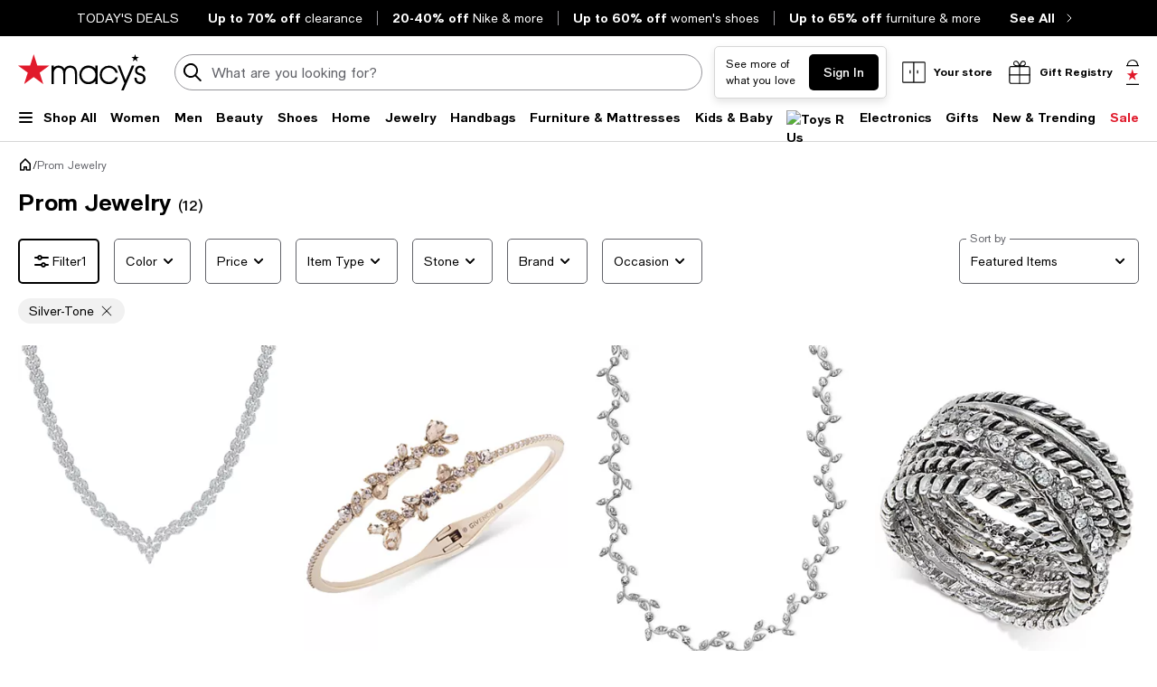

--- FILE ---
content_type: text/html; charset=utf-8
request_url: https://www.google.com/recaptcha/api2/aframe
body_size: 268
content:
<!DOCTYPE HTML><html><head><meta http-equiv="content-type" content="text/html; charset=UTF-8"></head><body><script nonce="lJwGasgIVMBjMGb4_HLPqw">/** Anti-fraud and anti-abuse applications only. See google.com/recaptcha */ try{var clients={'sodar':'https://pagead2.googlesyndication.com/pagead/sodar?'};window.addEventListener("message",function(a){try{if(a.source===window.parent){var b=JSON.parse(a.data);var c=clients[b['id']];if(c){var d=document.createElement('img');d.src=c+b['params']+'&rc='+(localStorage.getItem("rc::a")?sessionStorage.getItem("rc::b"):"");window.document.body.appendChild(d);sessionStorage.setItem("rc::e",parseInt(sessionStorage.getItem("rc::e")||0)+1);localStorage.setItem("rc::h",'1771890836686');}}}catch(b){}});window.parent.postMessage("_grecaptcha_ready", "*");}catch(b){}</script></body></html>

--- FILE ---
content_type: text/css
request_url: https://assets.macysassets.com/app/discovery-ui/static/css/common.discovery-ui.96bea90267cf48c61497.css
body_size: 17185
content:
.google-ad-container{display:grid;width:100%}.google-ad-container.google-ad-pdp-bottom{justify-content:center}@media print,screen and (min-width:37.5em){.google-ad-header-mcom #googleAdOnSearch iframe{margin-top:2.5rem}.google-ad-header-mcom .sLabel{margin-bottom:.625rem}}@media print,screen and (min-width:37.5em){div.google-ad-header-mcom:has(>.google-ad-sponsored-label){margin-bottom:.625rem}}@media print,screen and (min-width:37.5em){div.google-ad-browse-header-mcom:has(>.google-ad-sponsored-label){margin-bottom:3rem}}@media print,screen and (min-width:64em){.google-ad-header-bcom #googleAdOnSearch iframe{margin-top:2.5rem}}@media print,screen and (max-width:63.99875em){.google-ad-header-bcom #googleAdOnSearch iframe{margin-top:1rem}}@media print,screen and (min-width:64em){.google-ad-header-bcom:has(>.google-ad-sponsored-label){margin-bottom:2rem}}@media print,screen and (max-width:63.99875em){.google-ad-header-bcom:has(>.google-ad-sponsored-label){margin-bottom:2rem}}.google-ad-inline-mcom{padding-left:6rem;padding-right:6rem}@media print,screen and (min-width:64em){.google-ad-inline-mcom .sLabel{margin-bottom:3rem}}@media print,screen and (max-width:63.99875em){.google-ad-inline-mcom .sLabel{margin-bottom:2rem}}@media print,screen and (min-width:64em){div.google-ad-inline-mcom:has(>.google-ad-sponsored-label){margin-bottom:3rem}}@media print,screen and (max-width:63.99875em){div.google-ad-inline-mcom:has(>.google-ad-sponsored-label){margin-bottom:2rem}}.google-ad-inline-mobile-mcom{padding-left:.5rem;padding-right:.5rem}.google-ad-inline-mobile-mcom .sLabel{margin-bottom:2rem}.google-ad-inline-mobile-mcom:has(>.google-ad-sponsored-label){margin-bottom:2rem}.google-ad-inline-bcom{padding-left:6rem;padding-right:6rem}@media print,screen and (min-width:64em){.google-ad-inline-bcom .sLabel{margin-bottom:3rem}}@media print,screen and (max-width:63.99875em){.google-ad-inline-bcom .sLabel{margin-bottom:2rem}}@media print,screen and (min-width:64em){div.google-ad-inline-bcom:has(>.google-ad-sponsored-label){margin-bottom:3rem;margin-top:1.25rem}}@media print,screen and (max-width:63.99875em){div.google-ad-inline-bcom:has(>.google-ad-sponsored-label){margin-bottom:2rem}}.google-ad-inline-mobile-bcom{padding-left:.5rem;padding-right:.5rem}div.google-ad-inline-mobile-bcom:has(>.google-ad-sponsored-label){margin-bottom:.5rem}.google-ad-catsplash #googleAdOnCatsplash iframe{margin-top:1.5rem}@media print,screen and (min-width:64em){.google-ad-catsplash #googleAdOnCatsplash iframe{margin-top:1.5rem}}@media screen and (min-width:600px)and (max-width:1023px){.google-ad-catsplash #googleAdOnCatsplash iframe{margin-top:1.375rem}}.google-ad-container-catsplash{height:auto;width:20.9375rem}@media print,screen and (min-width:64em){.google-ad-container-catsplash{width:100%}}@media print,screen and (min-width:64em){.google-ad-container-catsplash:has(>.google-ad-sponsored-label){margin-bottom:4rem}}@media print,screen and (max-width:63.99875em){.google-ad-container-catsplash:has(>.google-ad-sponsored-label){margin-bottom:3rem}}.google-display-ad:empty{margin:0;padding:0}.google-ad-placeholder-media{display:flex;justify-content:center}.google-ad-sponsored-label[data-v-471c1985]{bottom:2.625rem;color:#959499;float:right;font-size:.625rem;font-weight:700;line-height:.75rem;margin-left:auto;padding-bottom:.125rem;padding-top:.125rem;position:static;right:0}.padding-bottom[data-v-809b3c20]{padding-bottom:2rem!important}@media print,screen and (min-width:64em){.padding-bottom[data-v-809b3c20]{padding-bottom:3rem!important}}.margin-bottom[data-v-809b3c20]{margin-bottom:2rem!important}@media print,screen and (min-width:64em){.margin-bottom[data-v-809b3c20]{margin-bottom:3rem!important}}.grid-container[data-v-6e3a1de3]{padding:0}.home-page-row[data-v-6e3a1de3]{overflow:hidden}@media print,screen and (min-width:37.5em)and (max-width:63.99875em){.column-margin[data-v-6e3a1de3]>.cell:not(:last-child){margin-bottom:2rem}}.google-ad-on-search-container[data-v-6e3a1de3]{overflow:visible}.padding-bottom[data-v-6e3a1de3]{padding-bottom:2rem!important}@media print,screen and (min-width:64em){.padding-bottom[data-v-6e3a1de3]{padding-bottom:3rem!important}}.margin-bottom[data-v-6e3a1de3]{margin-bottom:2rem!important}@media print,screen and (min-width:64em){.margin-bottom[data-v-6e3a1de3]{margin-bottom:3rem!important}}.copy-block.more[data-v-3656cc34] p:first-of-type{-webkit-line-clamp:2;-webkit-box-orient:vertical;display:-webkit-box;overflow:hidden;text-overflow:ellipsis}.copy-block.more[data-v-3656cc34] p:not(:first-of-type){display:none}.copy-block.less[data-v-3656cc34]{overflow:visible}.copy-block[data-v-3656cc34] ol,.copy-block[data-v-3656cc34] ul{list-style-type:none}.copy-block[data-v-3656cc34] p{margin-bottom:1rem!important}.copy-block-header[data-v-3656cc34]{margin-bottom:2rem!important}#top_0 .copy-block-header[data-v-3656cc34]{display:none}.seo-tag-wrapper[data-v-6274d42a]{margin-bottom:3rem!important}.addTagTopPadding[data-v-6274d42a]{padding-top:48px}label[data-v-fdd54ab4]{color:#626369;display:inline-block;font-size:.875rem;font-weight:400;letter-spacing:0;line-height:1.25rem}label.disabled[data-v-fdd54ab4]{color:#959499}.label-lg[data-v-fdd54ab4]{color:#000;display:block;font-weight:500;margin-bottom:.875rem;text-transform:uppercase}@media print,screen and (max-width:37.49875em){.label-lg[data-v-fdd54ab4]{line-height:1.125rem}}.label-top[data-v-fdd54ab4],.select-label-top[data-v-fdd54ab4],.textarea-label-top[data-v-fdd54ab4]{background-color:#fff;left:.75rem;letter-spacing:0;pointer-events:none;position:absolute;top:50%;transform:translateY(-50%);transition:.1s ease-out}@media print,screen and (max-width:37.49875em){.label-top[data-v-fdd54ab4],.select-label-top[data-v-fdd54ab4],.textarea-label-top[data-v-fdd54ab4]{font-size:1rem;line-height:1.375rem}}.qty-label[data-v-fdd54ab4]{background-color:#fff;font-size:.75rem;line-height:1.125rem;padding:0 .25rem;position:absolute;top:0;transform:translateY(-50%)}.textarea-label-top[data-v-fdd54ab4]{top:1.5rem}.textarea-label-top.textarea-label-top-sm[data-v-fdd54ab4]{top:1.1875rem}.input-container input:disabled~label.label-top[data-v-fdd54ab4],.input-container input:disabled~label.textarea-label-top[data-v-fdd54ab4],.textarea-container textarea:disabled~label.label-top[data-v-fdd54ab4],.textarea-container textarea:disabled~label.textarea-label-top[data-v-fdd54ab4]{background-color:#f8f8f8}.label-top-disabled[data-v-fdd54ab4]{background-color:#f8f8f8;z-index:1}.selected-label-top[data-v-fdd54ab4]{background-color:#fff;font-size:.75rem;left:0;line-height:1.125rem;margin:0 .5rem;padding:0 .25rem;top:0}.select-container:focus-within .select-label-top[data-v-fdd54ab4]{background-color:#fff;font-size:.75rem;left:0;line-height:1.125rem;margin:0 .5rem;padding:0 .25rem;top:0}.input-container input:-webkit-autofill~label.label-top[data-v-fdd54ab4],.input-container input:-webkit-autofill~label.textarea-label-top[data-v-fdd54ab4],.input-container input:focus~label.label-top[data-v-fdd54ab4],.input-container input:focus~label.textarea-label-top[data-v-fdd54ab4],.input-container input:not(:placeholder-shown)~label.label-top[data-v-fdd54ab4],.input-container input:not(:placeholder-shown)~label.textarea-label-top[data-v-fdd54ab4],.input-container input[data-focused]~label.label-top[data-v-fdd54ab4],.input-container input[data-focused]~label.textarea-label-top[data-v-fdd54ab4]{background-color:#fff;font-size:.75rem;left:0;line-height:1.125rem;margin:0 .5rem;padding:0 .25rem;top:0}.textarea-container textarea:focus~label.label-top[data-v-fdd54ab4],.textarea-container textarea:focus~label.textarea-label-top[data-v-fdd54ab4],.textarea-container textarea:not(:placeholder-shown)~label.label-top[data-v-fdd54ab4],.textarea-container textarea:not(:placeholder-shown)~label.textarea-label-top[data-v-fdd54ab4]{background-color:#fff;font-size:.75rem;left:0;line-height:1.125rem;margin:0 .5rem;padding:0 .25rem;top:0}select[data-v-fdd54ab4]{-webkit-appearance:none;-moz-appearance:none;-ms-appearance:none;-o-appearance:none;appearance:none;background-color:#fff;background:url([data-uri]);background-position:calc(100% - 8px);background-repeat:no-repeat;border:1px solid #626369;border-radius:.3125rem;color:transparent;font-family:inherit;font-size:.875rem;font-weight:400;height:3.125rem;letter-spacing:0;line-height:1.25rem;margin-bottom:.5rem;padding:0 2.5rem 0 .75rem;transition:unset}@media print,screen and (max-width:37.49875em){select[data-v-fdd54ab4]{font-size:1rem;line-height:1.375rem}}@supports not (overflow-x:clip){@media print,screen and (max-width:63.99875em){select[data-v-fdd54ab4]{overflow-x:hidden}}}select[data-v-fdd54ab4]:focus{background-color:#fff;border:2px solid #000;color:#000;outline:none;padding:0 2.5rem 0 .6875rem}select[data-v-fdd54ab4]:disabled{background:url([data-uri]);background-color:#f8f8f8;background-position:calc(100% - 8px);background-repeat:no-repeat;cursor:not-allowed}select[data-v-fdd54ab4]::-ms-expand{display:none}select.selected[data-v-fdd54ab4]{color:#000}select[data-v-fdd54ab4]:-webkit-autofill,select[data-v-fdd54ab4]:-webkit-autofill:focus,select[data-v-fdd54ab4]:-webkit-autofill:hover{-webkit-box-shadow:inset 0 0 0 1000px #fff}select[data-v-fdd54ab4]:autofill,select[data-v-fdd54ab4]:autofill:focus,select[data-v-fdd54ab4]:autofill:hover{background-color:#fff;filter:none}.select-container[data-v-fdd54ab4]{margin:1rem 0 .5rem;position:relative}.select-container.select-container-sm select[data-v-fdd54ab4]{height:2.5rem;padding:0 2.5rem 0 .75rem}.select-container.select-container-sm select[data-v-fdd54ab4]:focus{padding:0 2.5rem 0 .6875rem}.select-container select[data-v-fdd54ab4]{margin-bottom:0}.select-container select.selected[data-v-fdd54ab4]:disabled{color:#626369}@media print,screen and (max-width:63.99875em){.select-container[data-v-fdd54ab4]{overflow-x:clip}}.select-country-code[data-v-fdd54ab4]{background-color:#f8f8f8;color:#000;height:3rem;padding:.875rem 1.3125rem;width:5.25rem}.select-country-code[data-v-fdd54ab4]:focus{background-color:#f8f8f8;border:2px solid #000;color:#000;outline:none}.select-lg[data-v-fdd54ab4],label.label-lg+select[data-v-fdd54ab4]{color:#626369}label.label-lg+select.selected[data-v-fdd54ab4]{color:#000}select.is-invalid-input.selected+label.select-label-top[data-v-fdd54ab4]{color:#e01a2b}input:not(:placeholder-shown).is-invalid-input+label.label-top[data-v-fdd54ab4],input:not(:placeholder-shown).is-invalid-input+label.textarea-label-top[data-v-fdd54ab4],textarea:not(:placeholder-shown).is-invalid-input+label.label-top[data-v-fdd54ab4],textarea:not(:placeholder-shown).is-invalid-input+label.textarea-label-top[data-v-fdd54ab4]{color:#e01a2b}input:not(:-ms-input-placeholder).is-invalid-input+label.label-top[data-v-fdd54ab4],input:not(:-ms-input-placeholder).is-invalid-input+label.textarea-label-top[data-v-fdd54ab4],textarea:not(:-ms-input-placeholder).is-invalid-input+label.label-top[data-v-fdd54ab4],textarea:not(:-ms-input-placeholder).is-invalid-input+label.textarea-label-top[data-v-fdd54ab4]{color:#e01a2b}.is-invalid-input[data-v-fdd54ab4],.is-invalid-input[data-v-fdd54ab4]:focus{border-color:#e01a2b}.is-invalid-input:focus+label.label-top[data-v-fdd54ab4],.is-invalid-input:focus+label.select-label-top[data-v-fdd54ab4],.is-invalid-input:focus+label.textarea-label-top[data-v-fdd54ab4]{color:#e01a2b}.form-error[data-v-fdd54ab4]{color:#e01a2b;display:none;font-size:.75rem;letter-spacing:0;line-height:1.125rem;margin:0 .75rem .5rem 0}.form-error.is-visible[data-v-fdd54ab4]{align-items:flex-start;display:flex!important;gap:.5rem}.form-error>.error-red[data-v-fdd54ab4]{flex:0 0 auto}.form-error>span[data-v-fdd54ab4]:nth-child(2){margin-top:.1875rem}input[type=checkbox][data-v-fdd54ab4]{-webkit-appearance:none;-moz-appearance:none;border:1px solid #000;border-radius:0;color:#fff;cursor:pointer;height:1.5rem;margin-right:.5rem;padding:0 .6875rem;position:relative;width:1.5rem}input[type=checkbox][data-focused][data-v-fdd54ab4],input[type=checkbox][data-v-fdd54ab4]:focus{background-color:#fff;border:1px solid #000;color:#000;outline:none}input[type=checkbox][data-v-fdd54ab4]:focus-visible{outline:auto;outline:.3125rem auto -webkit-focus-ring-color}input[type=checkbox]+label[data-v-fdd54ab4]{color:#000;letter-spacing:0;padding-top:.125rem}input[type=checkbox].is-invalid-input[data-v-fdd54ab4]{border-color:#e01a2b}input[type=checkbox][data-v-fdd54ab4]:checked::-ms-check{background:#fff;border:1px solid #000}input[type=checkbox][data-v-fdd54ab4]:before{content:url([data-uri]);display:block;height:1.5rem;left:50%;position:absolute;top:50%;transform:translate(-50%,-50%);visibility:hidden;width:1.5rem}input[type=checkbox][data-v-fdd54ab4]:checked:before{visibility:visible}input[type=checkbox][data-v-fdd54ab4]:checked{background:#fff;border:1px solid #000}input[type=checkbox][data-v-fdd54ab4]:disabled{background:#f8f8f8;border-color:#959499}input[type=checkbox][data-v-fdd54ab4]:disabled :focus,input[type=checkbox][data-v-fdd54ab4]:disabled:hover{cursor:not-allowed}input[type=checkbox][data-v-fdd54ab4]:disabled:checked:before{filter:invert(61%) sepia(3%) saturate(379%) hue-rotate(212deg) brightness(98%) contrast(82%)}input[type=checkbox]:disabled+label[data-v-fdd54ab4]{color:#959499}.checkbox-container+.form-error[data-v-fdd54ab4]{margin:0}.checkbox-wrapper[data-v-fdd54ab4]{align-items:flex-start;display:flex}input[type=radio][data-v-fdd54ab4]:checked,input[type=radio][data-v-fdd54ab4]:not(:checked){-webkit-appearance:none;-moz-appearance:none;appearance:none;background-color:#fff;border:1px solid #000;border-radius:50%;color:#fff;cursor:pointer;display:inline-block;height:1.5rem;margin-right:.5rem;padding:0 .6875rem;position:relative;vertical-align:-7px;width:1.5rem}input[type=radio][data-v-fdd54ab4]:checked:focus,input[type=radio][data-v-fdd54ab4]:not(:checked):focus{outline:auto;outline:.3125rem auto -webkit-focus-ring-color}input[type=radio]:checked+label[data-v-fdd54ab4],input[type=radio]:not(:checked)+label[data-v-fdd54ab4]{color:#000;letter-spacing:0;padding-top:.125rem}input[type=radio]:checked.is-invalid-input[data-v-fdd54ab4],input[type=radio]:not(:checked).is-invalid-input[data-v-fdd54ab4]{border-color:#e01a2b}input[type=radio][data-v-fdd54ab4]:checked::-ms-check{color:#000}input[type=radio][data-v-fdd54ab4]:checked:before,input[type=radio][data-v-fdd54ab4]:not(:checked):before{border-radius:50%;content:"";height:.875rem;left:50%;position:absolute;top:50%;transform:translate(-50%,-50%);width:.875rem}input[type=radio][data-v-fdd54ab4]:not(:checked):before{background-color:#fff}input[type=radio][data-v-fdd54ab4]:checked:before{background-color:#000}input[type=radio][data-v-fdd54ab4]:disabled{background:#f8f8f8;border-color:#959499}input[type=radio][data-v-fdd54ab4]:disabled :focus,input[type=radio][data-v-fdd54ab4]:disabled:hover{cursor:not-allowed}input[type=radio][data-v-fdd54ab4]:disabled:checked:before{background-color:#959499}input[type=radio]:disabled+label[data-v-fdd54ab4]{color:#959499}.radio-container+.form-error[data-v-fdd54ab4]{margin:0}.radio-wrapper[data-v-fdd54ab4]{display:flex}input[data-v-fdd54ab4]{border:1px solid #626369;border-radius:.3125rem;font-size:.875rem;font-weight:400;height:3.125rem;letter-spacing:0;padding:.9375rem .75rem;width:100%}@media print,screen and (max-width:37.49875em){input[data-v-fdd54ab4]{font-size:1rem;line-height:1.375rem}}input[data-focused][data-v-fdd54ab4],input[data-v-fdd54ab4]:focus{background-color:#fff;border:2px solid #000;color:#000;outline:none}input[data-v-fdd54ab4]::placeholder{color:#626369}input[data-v-fdd54ab4]:disabled{background-color:#f8f8f8;border-color:#959499;color:#626369;cursor:not-allowed}input.selected[data-v-fdd54ab4],input[data-v-fdd54ab4]:focus{color:#000}input[data-v-fdd54ab4]::-webkit-inner-spin-button,input[data-v-fdd54ab4]::-webkit-outer-spin-button{-webkit-appearance:none;margin:0}input[data-v-fdd54ab4]:-webkit-autofill,input[data-v-fdd54ab4]:-webkit-autofill:focus,input[data-v-fdd54ab4]:-webkit-autofill:hover{-webkit-box-shadow:inset 0 0 0 1000px #fff}input[data-v-fdd54ab4]:autofill,input[data-v-fdd54ab4]:autofill:focus,input[data-v-fdd54ab4]:autofill:hover{background-color:#fff;filter:none}input[type=number][data-v-fdd54ab4]{-moz-appearance:textfield}.input-outer-container[data-v-fdd54ab4]{align-items:center;display:flex}.input-outer-button[data-v-fdd54ab4]{margin:0 0 0 .75rem;transform:translateY(16%)}.input-outer-button>[data-v-fdd54ab4]{color:#626369;font-size:.875rem;letter-spacing:0;line-height:1.25rem}.input-container[data-v-fdd54ab4]{margin:1rem 0 .5rem;position:relative;width:100%}.input-container.input-container-sm input[data-v-fdd54ab4]{height:2.5rem;padding:.625rem 2.5rem .625rem .75rem}.input-inner-end[data-v-fdd54ab4]{border:none;display:flex;position:absolute;right:.8125rem;top:50%;transform:translateY(-50%)}.input-inner-end .input-inline-cta[data-v-fdd54ab4]{cursor:pointer;padding:0 0 0 .875rem}.input-inner-end.primary[data-v-fdd54ab4]{align-items:center;right:0}.input-inner-end.primary .input-inline-cta[data-v-fdd54ab4]{background-color:#000;border:1px solid transparent;border-radius:0 .3125rem .3125rem 0;color:#fff;margin:0 0 0 .5rem;padding:.875rem .75rem}.input-search[data-v-fdd54ab4]{background-color:#fff;border-color:#959499;border-radius:3.9375rem;height:2.5rem;padding:.625rem .75rem .625rem 2.5rem}.input-search[data-v-fdd54ab4]:focus{background-color:#fff;border-color:#959499}.input-search+.input-inner-end[data-v-fdd54ab4]{right:.5rem}.input-search+.input-inner-end .input-inline-cta[data-v-fdd54ab4]{padding:0 .5rem 0 .875rem}.input-inner-start[data-v-fdd54ab4]{border:none;display:flex;left:0;padding:0 0 0 .5rem;position:absolute;top:50%;transform:translateY(-50%)}.input-inline-cta[data-v-fdd54ab4]{font-weight:500;line-height:1.25rem;outline-offset:.25rem}.input-quantity-selector[data-v-fdd54ab4]{width:2.5rem}.padding-end-icon[data-v-fdd54ab4]{padding-right:3rem}.padding-end-secondary[data-v-fdd54ab4]{padding-right:3.8125rem}.padding-end-primary[data-v-fdd54ab4]{padding-right:4.625rem}.padding-end-icon-secondary[data-v-fdd54ab4]{padding-right:6.0625rem}.padding-end-icon-primary[data-v-fdd54ab4]{padding-right:6.625rem}.padding-end-search-icon[data-v-fdd54ab4]{padding-right:2.75rem}.padding-end-search-cta[data-v-fdd54ab4]{padding-right:2.875rem}.padding-end-search-icon-cta[data-v-fdd54ab4]{padding-right:4.875rem}.padding-end-search-flexible[data-v-fdd54ab4]{padding-right:1rem}.helper-text[data-v-fdd54ab4]{color:#626369;font-size:.75rem;letter-spacing:0;line-height:1.125rem;margin:0 .75rem}textarea[data-v-fdd54ab4]{border:1px solid #626369;border-radius:.3125rem;font-size:.875rem;font-weight:400;height:6.875rem;letter-spacing:0;line-height:1.25rem;padding:.9375rem 1.5rem .9375rem .75rem;resize:none}@media print,screen and (max-width:37.49875em){textarea[data-v-fdd54ab4]{font-size:1rem;line-height:1.375rem}}textarea[data-v-fdd54ab4]:focus{background-color:#fff;border:2px solid #000;color:#000;outline:none}textarea[data-v-fdd54ab4]:focus::placeholder{color:transparent}textarea[data-v-fdd54ab4]::placeholder{color:#626369}textarea[data-v-fdd54ab4]:disabled{background-color:#f8f8f8;color:#626369;cursor:not-allowed}textarea.selected[data-v-fdd54ab4],textarea[data-v-fdd54ab4]:focus{color:#000}textarea[data-v-fdd54ab4]:-webkit-autofill,textarea[data-v-fdd54ab4]:-webkit-autofill:focus,textarea[data-v-fdd54ab4]:-webkit-autofill:hover{-webkit-box-shadow:inset 0 0 0 1000px #fff}textarea[data-v-fdd54ab4]:autofill,textarea[data-v-fdd54ab4]:autofill:focus,textarea[data-v-fdd54ab4]:autofill:hover{background-color:#fff;filter:none}.textarea-container[data-v-fdd54ab4]{margin:1rem 0 .5rem;position:relative;width:100%}.textarea-container textarea[data-v-fdd54ab4]{width:100%}.textarea-container.textarea-container-sm textarea[data-v-fdd54ab4]{height:6.25rem;padding-top:.625rem}input:not(:placeholder-shown).is-input-confirmed+label.label-top[data-v-fdd54ab4],input:not(:placeholder-shown).is-input-confirmed+label.textarea-label-top[data-v-fdd54ab4],textarea:not(:placeholder-shown).is-input-confirmed+label.label-top[data-v-fdd54ab4],textarea:not(:placeholder-shown).is-input-confirmed+label.textarea-label-top[data-v-fdd54ab4]{color:#008053}input:not(:-ms-input-placeholder).is-input-confirmed+label.label-top[data-v-fdd54ab4],input:not(:-ms-input-placeholder).is-input-confirmed+label.textarea-label-top[data-v-fdd54ab4],textarea:not(:-ms-input-placeholder).is-input-confirmed+label.label-top[data-v-fdd54ab4],textarea:not(:-ms-input-placeholder).is-input-confirmed+label.textarea-label-top[data-v-fdd54ab4]{color:#008053}.is-input-confirmed[data-v-fdd54ab4],.is-input-confirmed[data-v-fdd54ab4]:focus{border-color:#008053}.is-input-confirmed:focus+label.label-top[data-v-fdd54ab4],.is-input-confirmed:focus+label.select-label-top[data-v-fdd54ab4],.is-input-confirmed:focus+label.textarea-label-top[data-v-fdd54ab4]{color:#008053}.form-confirmation[data-v-fdd54ab4]{color:#008053;display:none;font-size:.75rem;letter-spacing:.01em;line-height:1.125rem;margin:0 .75rem .5rem 0}.form-confirmation.is-visible[data-v-fdd54ab4]{align-items:flex-start;display:flex!important;gap:.5rem}.form-confirmation>.form-confirm[data-v-fdd54ab4]{flex:0 0 auto}.form-confirmation>span[data-v-fdd54ab4]:nth-child(2){margin-top:.1875rem}.input-text-child-wrapper[data-v-fdd54ab4]{position:relative;width:100%}.input-inline-cta .spinner[data-v-fdd54ab4]{position:absolute;top:calc(50% - 12px)}label[data-v-0f69c3e8]{color:#626369;display:inline-block;font-size:.875rem;font-weight:400;letter-spacing:0;line-height:1.25rem}label.disabled[data-v-0f69c3e8]{color:#959499}.label-lg[data-v-0f69c3e8]{color:#000;display:block;font-weight:500;margin-bottom:.875rem;text-transform:uppercase}@media print,screen and (max-width:37.49875em){.label-lg[data-v-0f69c3e8]{line-height:1.125rem}}.label-top[data-v-0f69c3e8],.select-label-top[data-v-0f69c3e8],.textarea-label-top[data-v-0f69c3e8]{background-color:#fff;left:.75rem;letter-spacing:0;pointer-events:none;position:absolute;top:50%;transform:translateY(-50%);transition:.1s ease-out}@media print,screen and (max-width:37.49875em){.label-top[data-v-0f69c3e8],.select-label-top[data-v-0f69c3e8],.textarea-label-top[data-v-0f69c3e8]{font-size:1rem;line-height:1.375rem}}.qty-label[data-v-0f69c3e8]{background-color:#fff;font-size:.75rem;line-height:1.125rem;padding:0 .25rem;position:absolute;top:0;transform:translateY(-50%)}.textarea-label-top[data-v-0f69c3e8]{top:1.5rem}.textarea-label-top.textarea-label-top-sm[data-v-0f69c3e8]{top:1.1875rem}.input-container input:disabled~label.label-top[data-v-0f69c3e8],.input-container input:disabled~label.textarea-label-top[data-v-0f69c3e8],.textarea-container textarea:disabled~label.label-top[data-v-0f69c3e8],.textarea-container textarea:disabled~label.textarea-label-top[data-v-0f69c3e8]{background-color:#f8f8f8}.label-top-disabled[data-v-0f69c3e8]{background-color:#f8f8f8;z-index:1}.selected-label-top[data-v-0f69c3e8]{background-color:#fff;font-size:.75rem;left:0;line-height:1.125rem;margin:0 .5rem;padding:0 .25rem;top:0}.select-container:focus-within .select-label-top[data-v-0f69c3e8]{background-color:#fff;font-size:.75rem;left:0;line-height:1.125rem;margin:0 .5rem;padding:0 .25rem;top:0}.input-container input:-webkit-autofill~label.label-top[data-v-0f69c3e8],.input-container input:-webkit-autofill~label.textarea-label-top[data-v-0f69c3e8],.input-container input:focus~label.label-top[data-v-0f69c3e8],.input-container input:focus~label.textarea-label-top[data-v-0f69c3e8],.input-container input:not(:placeholder-shown)~label.label-top[data-v-0f69c3e8],.input-container input:not(:placeholder-shown)~label.textarea-label-top[data-v-0f69c3e8],.input-container input[data-focused]~label.label-top[data-v-0f69c3e8],.input-container input[data-focused]~label.textarea-label-top[data-v-0f69c3e8]{background-color:#fff;font-size:.75rem;left:0;line-height:1.125rem;margin:0 .5rem;padding:0 .25rem;top:0}.textarea-container textarea:focus~label.label-top[data-v-0f69c3e8],.textarea-container textarea:focus~label.textarea-label-top[data-v-0f69c3e8],.textarea-container textarea:not(:placeholder-shown)~label.label-top[data-v-0f69c3e8],.textarea-container textarea:not(:placeholder-shown)~label.textarea-label-top[data-v-0f69c3e8]{background-color:#fff;font-size:.75rem;left:0;line-height:1.125rem;margin:0 .5rem;padding:0 .25rem;top:0}select[data-v-0f69c3e8]{-webkit-appearance:none;-moz-appearance:none;-ms-appearance:none;-o-appearance:none;appearance:none;background-color:#fff;background:url([data-uri]);background-position:calc(100% - 8px);background-repeat:no-repeat;border:1px solid #626369;border-radius:.3125rem;color:transparent;font-family:inherit;font-size:.875rem;font-weight:400;height:3.125rem;letter-spacing:0;line-height:1.25rem;margin-bottom:.5rem;padding:0 2.5rem 0 .75rem;transition:unset}@media print,screen and (max-width:37.49875em){select[data-v-0f69c3e8]{font-size:1rem;line-height:1.375rem}}@supports not (overflow-x:clip){@media print,screen and (max-width:63.99875em){select[data-v-0f69c3e8]{overflow-x:hidden}}}select[data-v-0f69c3e8]:focus{background-color:#fff;border:2px solid #000;color:#000;outline:none;padding:0 2.5rem 0 .6875rem}select[data-v-0f69c3e8]:disabled{background:url([data-uri]);background-color:#f8f8f8;background-position:calc(100% - 8px);background-repeat:no-repeat;cursor:not-allowed}select[data-v-0f69c3e8]::-ms-expand{display:none}select.selected[data-v-0f69c3e8]{color:#000}select[data-v-0f69c3e8]:-webkit-autofill,select[data-v-0f69c3e8]:-webkit-autofill:focus,select[data-v-0f69c3e8]:-webkit-autofill:hover{-webkit-box-shadow:inset 0 0 0 1000px #fff}select[data-v-0f69c3e8]:autofill,select[data-v-0f69c3e8]:autofill:focus,select[data-v-0f69c3e8]:autofill:hover{background-color:#fff;filter:none}.select-container[data-v-0f69c3e8]{margin:1rem 0 .5rem;position:relative}.select-container.select-container-sm select[data-v-0f69c3e8]{height:2.5rem;padding:0 2.5rem 0 .75rem}.select-container.select-container-sm select[data-v-0f69c3e8]:focus{padding:0 2.5rem 0 .6875rem}.select-container select[data-v-0f69c3e8]{margin-bottom:0}.select-container select.selected[data-v-0f69c3e8]:disabled{color:#626369}@media print,screen and (max-width:63.99875em){.select-container[data-v-0f69c3e8]{overflow-x:clip}}.select-country-code[data-v-0f69c3e8]{background-color:#f8f8f8;color:#000;height:3rem;padding:.875rem 1.3125rem;width:5.25rem}.select-country-code[data-v-0f69c3e8]:focus{background-color:#f8f8f8;border:2px solid #000;color:#000;outline:none}.select-lg[data-v-0f69c3e8],label.label-lg+select[data-v-0f69c3e8]{color:#626369}label.label-lg+select.selected[data-v-0f69c3e8]{color:#000}select.is-invalid-input.selected+label.select-label-top[data-v-0f69c3e8]{color:#e01a2b}input:not(:placeholder-shown).is-invalid-input+label.label-top[data-v-0f69c3e8],input:not(:placeholder-shown).is-invalid-input+label.textarea-label-top[data-v-0f69c3e8],textarea:not(:placeholder-shown).is-invalid-input+label.label-top[data-v-0f69c3e8],textarea:not(:placeholder-shown).is-invalid-input+label.textarea-label-top[data-v-0f69c3e8]{color:#e01a2b}input:not(:-ms-input-placeholder).is-invalid-input+label.label-top[data-v-0f69c3e8],input:not(:-ms-input-placeholder).is-invalid-input+label.textarea-label-top[data-v-0f69c3e8],textarea:not(:-ms-input-placeholder).is-invalid-input+label.label-top[data-v-0f69c3e8],textarea:not(:-ms-input-placeholder).is-invalid-input+label.textarea-label-top[data-v-0f69c3e8]{color:#e01a2b}.is-invalid-input[data-v-0f69c3e8],.is-invalid-input[data-v-0f69c3e8]:focus{border-color:#e01a2b}.is-invalid-input:focus+label.label-top[data-v-0f69c3e8],.is-invalid-input:focus+label.select-label-top[data-v-0f69c3e8],.is-invalid-input:focus+label.textarea-label-top[data-v-0f69c3e8]{color:#e01a2b}.form-error[data-v-0f69c3e8]{color:#e01a2b;display:none;font-size:.75rem;letter-spacing:0;line-height:1.125rem;margin:0 .75rem .5rem 0}.form-error.is-visible[data-v-0f69c3e8]{align-items:flex-start;display:flex!important;gap:.5rem}.form-error>.error-red[data-v-0f69c3e8]{flex:0 0 auto}.form-error>span[data-v-0f69c3e8]:nth-child(2){margin-top:.1875rem}input[type=checkbox][data-v-0f69c3e8]{-webkit-appearance:none;-moz-appearance:none;border:1px solid #000;border-radius:0;color:#fff;cursor:pointer;height:1.5rem;margin-right:.5rem;padding:0 .6875rem;position:relative;width:1.5rem}input[type=checkbox][data-focused][data-v-0f69c3e8],input[type=checkbox][data-v-0f69c3e8]:focus{background-color:#fff;border:1px solid #000;color:#000;outline:none}input[type=checkbox][data-v-0f69c3e8]:focus-visible{outline:auto;outline:.3125rem auto -webkit-focus-ring-color}input[type=checkbox]+label[data-v-0f69c3e8]{color:#000;letter-spacing:0;padding-top:.125rem}input[type=checkbox].is-invalid-input[data-v-0f69c3e8]{border-color:#e01a2b}input[type=checkbox][data-v-0f69c3e8]:checked::-ms-check{background:#fff;border:1px solid #000}input[type=checkbox][data-v-0f69c3e8]:before{content:url([data-uri]);display:block;height:1.5rem;left:50%;position:absolute;top:50%;transform:translate(-50%,-50%);visibility:hidden;width:1.5rem}input[type=checkbox][data-v-0f69c3e8]:checked:before{visibility:visible}input[type=checkbox][data-v-0f69c3e8]:checked{background:#fff;border:1px solid #000}input[type=checkbox][data-v-0f69c3e8]:disabled{background:#f8f8f8;border-color:#959499}input[type=checkbox][data-v-0f69c3e8]:disabled :focus,input[type=checkbox][data-v-0f69c3e8]:disabled:hover{cursor:not-allowed}input[type=checkbox][data-v-0f69c3e8]:disabled:checked:before{filter:invert(61%) sepia(3%) saturate(379%) hue-rotate(212deg) brightness(98%) contrast(82%)}input[type=checkbox]:disabled+label[data-v-0f69c3e8]{color:#959499}.checkbox-container+.form-error[data-v-0f69c3e8]{margin:0}.checkbox-wrapper[data-v-0f69c3e8]{align-items:flex-start;display:flex}input[type=radio][data-v-0f69c3e8]:checked,input[type=radio][data-v-0f69c3e8]:not(:checked){-webkit-appearance:none;-moz-appearance:none;appearance:none;background-color:#fff;border:1px solid #000;border-radius:50%;color:#fff;cursor:pointer;display:inline-block;height:1.5rem;margin-right:.5rem;padding:0 .6875rem;position:relative;vertical-align:-7px;width:1.5rem}input[type=radio][data-v-0f69c3e8]:checked:focus,input[type=radio][data-v-0f69c3e8]:not(:checked):focus{outline:auto;outline:.3125rem auto -webkit-focus-ring-color}input[type=radio]:checked+label[data-v-0f69c3e8],input[type=radio]:not(:checked)+label[data-v-0f69c3e8]{color:#000;letter-spacing:0;padding-top:.125rem}input[type=radio]:checked.is-invalid-input[data-v-0f69c3e8],input[type=radio]:not(:checked).is-invalid-input[data-v-0f69c3e8]{border-color:#e01a2b}input[type=radio][data-v-0f69c3e8]:checked::-ms-check{color:#000}input[type=radio][data-v-0f69c3e8]:checked:before,input[type=radio][data-v-0f69c3e8]:not(:checked):before{border-radius:50%;content:"";height:.875rem;left:50%;position:absolute;top:50%;transform:translate(-50%,-50%);width:.875rem}input[type=radio][data-v-0f69c3e8]:not(:checked):before{background-color:#fff}input[type=radio][data-v-0f69c3e8]:checked:before{background-color:#000}input[type=radio][data-v-0f69c3e8]:disabled{background:#f8f8f8;border-color:#959499}input[type=radio][data-v-0f69c3e8]:disabled :focus,input[type=radio][data-v-0f69c3e8]:disabled:hover{cursor:not-allowed}input[type=radio][data-v-0f69c3e8]:disabled:checked:before{background-color:#959499}input[type=radio]:disabled+label[data-v-0f69c3e8]{color:#959499}.radio-container+.form-error[data-v-0f69c3e8]{margin:0}.radio-wrapper[data-v-0f69c3e8]{display:flex}input[data-v-0f69c3e8]{border:1px solid #626369;border-radius:.3125rem;font-size:.875rem;font-weight:400;height:3.125rem;letter-spacing:0;padding:.9375rem .75rem;width:100%}@media print,screen and (max-width:37.49875em){input[data-v-0f69c3e8]{font-size:1rem;line-height:1.375rem}}input[data-focused][data-v-0f69c3e8],input[data-v-0f69c3e8]:focus{background-color:#fff;border:2px solid #000;color:#000;outline:none}input[data-v-0f69c3e8]::placeholder{color:#626369}input[data-v-0f69c3e8]:disabled{background-color:#f8f8f8;border-color:#959499;color:#626369;cursor:not-allowed}input.selected[data-v-0f69c3e8],input[data-v-0f69c3e8]:focus{color:#000}input[data-v-0f69c3e8]::-webkit-inner-spin-button,input[data-v-0f69c3e8]::-webkit-outer-spin-button{-webkit-appearance:none;margin:0}input[data-v-0f69c3e8]:-webkit-autofill,input[data-v-0f69c3e8]:-webkit-autofill:focus,input[data-v-0f69c3e8]:-webkit-autofill:hover{-webkit-box-shadow:inset 0 0 0 1000px #fff}input[data-v-0f69c3e8]:autofill,input[data-v-0f69c3e8]:autofill:focus,input[data-v-0f69c3e8]:autofill:hover{background-color:#fff;filter:none}input[type=number][data-v-0f69c3e8]{-moz-appearance:textfield}.input-outer-container[data-v-0f69c3e8]{align-items:center;display:flex}.input-outer-button[data-v-0f69c3e8]{margin:0 0 0 .75rem;transform:translateY(16%)}.input-outer-button>[data-v-0f69c3e8]{color:#626369;font-size:.875rem;letter-spacing:0;line-height:1.25rem}.input-container[data-v-0f69c3e8]{margin:1rem 0 .5rem;position:relative;width:100%}.input-container.input-container-sm input[data-v-0f69c3e8]{height:2.5rem;padding:.625rem 2.5rem .625rem .75rem}.input-inner-end[data-v-0f69c3e8]{border:none;display:flex;position:absolute;right:.8125rem;top:50%;transform:translateY(-50%)}.input-inner-end .input-inline-cta[data-v-0f69c3e8]{cursor:pointer;padding:0 0 0 .875rem}.input-inner-end.primary[data-v-0f69c3e8]{align-items:center;right:0}.input-inner-end.primary .input-inline-cta[data-v-0f69c3e8]{background-color:#000;border:1px solid transparent;border-radius:0 .3125rem .3125rem 0;color:#fff;margin:0 0 0 .5rem;padding:.875rem .75rem}.input-search[data-v-0f69c3e8]{background-color:#fff;border-color:#959499;border-radius:3.9375rem;height:2.5rem;padding:.625rem .75rem .625rem 2.5rem}.input-search[data-v-0f69c3e8]:focus{background-color:#fff;border-color:#959499}.input-search+.input-inner-end[data-v-0f69c3e8]{right:.5rem}.input-search+.input-inner-end .input-inline-cta[data-v-0f69c3e8]{padding:0 .5rem 0 .875rem}.input-inner-start[data-v-0f69c3e8]{border:none;display:flex;left:0;padding:0 0 0 .5rem;position:absolute;top:50%;transform:translateY(-50%)}.input-inline-cta[data-v-0f69c3e8]{font-weight:500;line-height:1.25rem;outline-offset:.25rem}.input-quantity-selector[data-v-0f69c3e8]{width:2.5rem}.padding-end-icon[data-v-0f69c3e8]{padding-right:3rem}.padding-end-secondary[data-v-0f69c3e8]{padding-right:3.8125rem}.padding-end-primary[data-v-0f69c3e8]{padding-right:4.625rem}.padding-end-icon-secondary[data-v-0f69c3e8]{padding-right:6.0625rem}.padding-end-icon-primary[data-v-0f69c3e8]{padding-right:6.625rem}.padding-end-search-icon[data-v-0f69c3e8]{padding-right:2.75rem}.padding-end-search-cta[data-v-0f69c3e8]{padding-right:2.875rem}.padding-end-search-icon-cta[data-v-0f69c3e8]{padding-right:4.875rem}.padding-end-search-flexible[data-v-0f69c3e8]{padding-right:1rem}.helper-text[data-v-0f69c3e8]{color:#626369;font-size:.75rem;letter-spacing:0;line-height:1.125rem;margin:0 .75rem}textarea[data-v-0f69c3e8]{border:1px solid #626369;border-radius:.3125rem;font-size:.875rem;font-weight:400;height:6.875rem;letter-spacing:0;line-height:1.25rem;padding:.9375rem 1.5rem .9375rem .75rem;resize:none}@media print,screen and (max-width:37.49875em){textarea[data-v-0f69c3e8]{font-size:1rem;line-height:1.375rem}}textarea[data-v-0f69c3e8]:focus{background-color:#fff;border:2px solid #000;color:#000;outline:none}textarea[data-v-0f69c3e8]:focus::placeholder{color:transparent}textarea[data-v-0f69c3e8]::placeholder{color:#626369}textarea[data-v-0f69c3e8]:disabled{background-color:#f8f8f8;color:#626369;cursor:not-allowed}textarea.selected[data-v-0f69c3e8],textarea[data-v-0f69c3e8]:focus{color:#000}textarea[data-v-0f69c3e8]:-webkit-autofill,textarea[data-v-0f69c3e8]:-webkit-autofill:focus,textarea[data-v-0f69c3e8]:-webkit-autofill:hover{-webkit-box-shadow:inset 0 0 0 1000px #fff}textarea[data-v-0f69c3e8]:autofill,textarea[data-v-0f69c3e8]:autofill:focus,textarea[data-v-0f69c3e8]:autofill:hover{background-color:#fff;filter:none}.textarea-container[data-v-0f69c3e8]{margin:1rem 0 .5rem;position:relative;width:100%}.textarea-container textarea[data-v-0f69c3e8]{width:100%}.textarea-container.textarea-container-sm textarea[data-v-0f69c3e8]{height:6.25rem;padding-top:.625rem}input:not(:placeholder-shown).is-input-confirmed+label.label-top[data-v-0f69c3e8],input:not(:placeholder-shown).is-input-confirmed+label.textarea-label-top[data-v-0f69c3e8],textarea:not(:placeholder-shown).is-input-confirmed+label.label-top[data-v-0f69c3e8],textarea:not(:placeholder-shown).is-input-confirmed+label.textarea-label-top[data-v-0f69c3e8]{color:#008053}input:not(:-ms-input-placeholder).is-input-confirmed+label.label-top[data-v-0f69c3e8],input:not(:-ms-input-placeholder).is-input-confirmed+label.textarea-label-top[data-v-0f69c3e8],textarea:not(:-ms-input-placeholder).is-input-confirmed+label.label-top[data-v-0f69c3e8],textarea:not(:-ms-input-placeholder).is-input-confirmed+label.textarea-label-top[data-v-0f69c3e8]{color:#008053}.is-input-confirmed[data-v-0f69c3e8],.is-input-confirmed[data-v-0f69c3e8]:focus{border-color:#008053}.is-input-confirmed:focus+label.label-top[data-v-0f69c3e8],.is-input-confirmed:focus+label.select-label-top[data-v-0f69c3e8],.is-input-confirmed:focus+label.textarea-label-top[data-v-0f69c3e8]{color:#008053}.form-confirmation[data-v-0f69c3e8]{color:#008053;display:none;font-size:.75rem;letter-spacing:.01em;line-height:1.125rem;margin:0 .75rem .5rem 0}.form-confirmation.is-visible[data-v-0f69c3e8]{align-items:flex-start;display:flex!important;gap:.5rem}.form-confirmation>.form-confirm[data-v-0f69c3e8]{flex:0 0 auto}.form-confirmation>span[data-v-0f69c3e8]:nth-child(2){margin-top:.1875rem}label[data-v-576f4a69]{color:#626369;display:inline-block;font-size:.875rem;font-weight:400;letter-spacing:0;line-height:1.25rem}label.disabled[data-v-576f4a69]{color:#959499}.label-lg[data-v-576f4a69]{color:#000;display:block;font-weight:500;margin-bottom:.875rem;text-transform:uppercase}@media print,screen and (max-width:37.49875em){.label-lg[data-v-576f4a69]{line-height:1.125rem}}.label-top[data-v-576f4a69],.select-label-top[data-v-576f4a69],.textarea-label-top[data-v-576f4a69]{background-color:#fff;left:.75rem;letter-spacing:0;pointer-events:none;position:absolute;top:50%;transform:translateY(-50%);transition:.1s ease-out}@media print,screen and (max-width:37.49875em){.label-top[data-v-576f4a69],.select-label-top[data-v-576f4a69],.textarea-label-top[data-v-576f4a69]{font-size:1rem;line-height:1.375rem}}.qty-label[data-v-576f4a69]{background-color:#fff;font-size:.75rem;line-height:1.125rem;padding:0 .25rem;position:absolute;top:0;transform:translateY(-50%)}.textarea-label-top[data-v-576f4a69]{top:1.5rem}.textarea-label-top.textarea-label-top-sm[data-v-576f4a69]{top:1.1875rem}.input-container input:disabled~label.label-top[data-v-576f4a69],.input-container input:disabled~label.textarea-label-top[data-v-576f4a69],.textarea-container textarea:disabled~label.label-top[data-v-576f4a69],.textarea-container textarea:disabled~label.textarea-label-top[data-v-576f4a69]{background-color:#f8f8f8}.label-top-disabled[data-v-576f4a69]{background-color:#f8f8f8;z-index:1}.selected-label-top[data-v-576f4a69]{background-color:#fff;font-size:.75rem;left:0;line-height:1.125rem;margin:0 .5rem;padding:0 .25rem;top:0}.select-container:focus-within .select-label-top[data-v-576f4a69]{background-color:#fff;font-size:.75rem;left:0;line-height:1.125rem;margin:0 .5rem;padding:0 .25rem;top:0}.input-container input:-webkit-autofill~label.label-top[data-v-576f4a69],.input-container input:-webkit-autofill~label.textarea-label-top[data-v-576f4a69],.input-container input:focus~label.label-top[data-v-576f4a69],.input-container input:focus~label.textarea-label-top[data-v-576f4a69],.input-container input:not(:placeholder-shown)~label.label-top[data-v-576f4a69],.input-container input:not(:placeholder-shown)~label.textarea-label-top[data-v-576f4a69],.input-container input[data-focused]~label.label-top[data-v-576f4a69],.input-container input[data-focused]~label.textarea-label-top[data-v-576f4a69]{background-color:#fff;font-size:.75rem;left:0;line-height:1.125rem;margin:0 .5rem;padding:0 .25rem;top:0}.textarea-container textarea:focus~label.label-top[data-v-576f4a69],.textarea-container textarea:focus~label.textarea-label-top[data-v-576f4a69],.textarea-container textarea:not(:placeholder-shown)~label.label-top[data-v-576f4a69],.textarea-container textarea:not(:placeholder-shown)~label.textarea-label-top[data-v-576f4a69]{background-color:#fff;font-size:.75rem;left:0;line-height:1.125rem;margin:0 .5rem;padding:0 .25rem;top:0}select[data-v-576f4a69]{-webkit-appearance:none;-moz-appearance:none;-ms-appearance:none;-o-appearance:none;appearance:none;background-color:#fff;background:url([data-uri]);background-position:calc(100% - 8px);background-repeat:no-repeat;border:1px solid #626369;border-radius:.3125rem;color:transparent;font-family:inherit;font-size:.875rem;font-weight:400;height:3.125rem;letter-spacing:0;line-height:1.25rem;margin-bottom:.5rem;padding:0 2.5rem 0 .75rem;transition:unset}@media print,screen and (max-width:37.49875em){select[data-v-576f4a69]{font-size:1rem;line-height:1.375rem}}@supports not (overflow-x:clip){@media print,screen and (max-width:63.99875em){select[data-v-576f4a69]{overflow-x:hidden}}}select[data-v-576f4a69]:focus{background-color:#fff;border:2px solid #000;color:#000;outline:none;padding:0 2.5rem 0 .6875rem}select[data-v-576f4a69]:disabled{background:url([data-uri]);background-color:#f8f8f8;background-position:calc(100% - 8px);background-repeat:no-repeat;cursor:not-allowed}select[data-v-576f4a69]::-ms-expand{display:none}select.selected[data-v-576f4a69]{color:#000}select[data-v-576f4a69]:-webkit-autofill,select[data-v-576f4a69]:-webkit-autofill:focus,select[data-v-576f4a69]:-webkit-autofill:hover{-webkit-box-shadow:inset 0 0 0 1000px #fff}select[data-v-576f4a69]:autofill,select[data-v-576f4a69]:autofill:focus,select[data-v-576f4a69]:autofill:hover{background-color:#fff;filter:none}.select-container[data-v-576f4a69]{margin:1rem 0 .5rem;position:relative}.select-container.select-container-sm select[data-v-576f4a69]{height:2.5rem;padding:0 2.5rem 0 .75rem}.select-container.select-container-sm select[data-v-576f4a69]:focus{padding:0 2.5rem 0 .6875rem}.select-container select[data-v-576f4a69]{margin-bottom:0}.select-container select.selected[data-v-576f4a69]:disabled{color:#626369}@media print,screen and (max-width:63.99875em){.select-container[data-v-576f4a69]{overflow-x:clip}}.select-country-code[data-v-576f4a69]{background-color:#f8f8f8;color:#000;height:3rem;padding:.875rem 1.3125rem;width:5.25rem}.select-country-code[data-v-576f4a69]:focus{background-color:#f8f8f8;border:2px solid #000;color:#000;outline:none}.select-lg[data-v-576f4a69],label.label-lg+select[data-v-576f4a69]{color:#626369}label.label-lg+select.selected[data-v-576f4a69]{color:#000}select.is-invalid-input.selected+label.select-label-top[data-v-576f4a69]{color:#e01a2b}input:not(:placeholder-shown).is-invalid-input+label.label-top[data-v-576f4a69],input:not(:placeholder-shown).is-invalid-input+label.textarea-label-top[data-v-576f4a69],textarea:not(:placeholder-shown).is-invalid-input+label.label-top[data-v-576f4a69],textarea:not(:placeholder-shown).is-invalid-input+label.textarea-label-top[data-v-576f4a69]{color:#e01a2b}input:not(:-ms-input-placeholder).is-invalid-input+label.label-top[data-v-576f4a69],input:not(:-ms-input-placeholder).is-invalid-input+label.textarea-label-top[data-v-576f4a69],textarea:not(:-ms-input-placeholder).is-invalid-input+label.label-top[data-v-576f4a69],textarea:not(:-ms-input-placeholder).is-invalid-input+label.textarea-label-top[data-v-576f4a69]{color:#e01a2b}.is-invalid-input[data-v-576f4a69],.is-invalid-input[data-v-576f4a69]:focus{border-color:#e01a2b}.is-invalid-input:focus+label.label-top[data-v-576f4a69],.is-invalid-input:focus+label.select-label-top[data-v-576f4a69],.is-invalid-input:focus+label.textarea-label-top[data-v-576f4a69]{color:#e01a2b}.form-error[data-v-576f4a69]{color:#e01a2b;display:none;font-size:.75rem;letter-spacing:0;line-height:1.125rem;margin:0 .75rem .5rem 0}.form-error.is-visible[data-v-576f4a69]{align-items:flex-start;display:flex!important;gap:.5rem}.form-error>.error-red[data-v-576f4a69]{flex:0 0 auto}.form-error>span[data-v-576f4a69]:nth-child(2){margin-top:.1875rem}input[type=checkbox][data-v-576f4a69]{-webkit-appearance:none;-moz-appearance:none;border:1px solid #000;border-radius:0;color:#fff;cursor:pointer;height:1.5rem;margin-right:.5rem;padding:0 .6875rem;position:relative;width:1.5rem}input[type=checkbox][data-focused][data-v-576f4a69],input[type=checkbox][data-v-576f4a69]:focus{background-color:#fff;border:1px solid #000;color:#000;outline:none}input[type=checkbox][data-v-576f4a69]:focus-visible{outline:auto;outline:.3125rem auto -webkit-focus-ring-color}input[type=checkbox]+label[data-v-576f4a69]{color:#000;letter-spacing:0;padding-top:.125rem}input[type=checkbox].is-invalid-input[data-v-576f4a69]{border-color:#e01a2b}input[type=checkbox][data-v-576f4a69]:checked::-ms-check{background:#fff;border:1px solid #000}input[type=checkbox][data-v-576f4a69]:before{content:url([data-uri]);display:block;height:1.5rem;left:50%;position:absolute;top:50%;transform:translate(-50%,-50%);visibility:hidden;width:1.5rem}input[type=checkbox][data-v-576f4a69]:checked:before{visibility:visible}input[type=checkbox][data-v-576f4a69]:checked{background:#fff;border:1px solid #000}input[type=checkbox][data-v-576f4a69]:disabled{background:#f8f8f8;border-color:#959499}input[type=checkbox][data-v-576f4a69]:disabled :focus,input[type=checkbox][data-v-576f4a69]:disabled:hover{cursor:not-allowed}input[type=checkbox][data-v-576f4a69]:disabled:checked:before{filter:invert(61%) sepia(3%) saturate(379%) hue-rotate(212deg) brightness(98%) contrast(82%)}input[type=checkbox]:disabled+label[data-v-576f4a69]{color:#959499}.checkbox-container+.form-error[data-v-576f4a69]{margin:0}.checkbox-wrapper[data-v-576f4a69]{align-items:flex-start;display:flex}input[type=radio][data-v-576f4a69]:checked,input[type=radio][data-v-576f4a69]:not(:checked){-webkit-appearance:none;-moz-appearance:none;appearance:none;background-color:#fff;border:1px solid #000;border-radius:50%;color:#fff;cursor:pointer;display:inline-block;height:1.5rem;margin-right:.5rem;padding:0 .6875rem;position:relative;vertical-align:-7px;width:1.5rem}input[type=radio][data-v-576f4a69]:checked:focus,input[type=radio][data-v-576f4a69]:not(:checked):focus{outline:auto;outline:.3125rem auto -webkit-focus-ring-color}input[type=radio]:checked+label[data-v-576f4a69],input[type=radio]:not(:checked)+label[data-v-576f4a69]{color:#000;letter-spacing:0;padding-top:.125rem}input[type=radio]:checked.is-invalid-input[data-v-576f4a69],input[type=radio]:not(:checked).is-invalid-input[data-v-576f4a69]{border-color:#e01a2b}input[type=radio][data-v-576f4a69]:checked::-ms-check{color:#000}input[type=radio][data-v-576f4a69]:checked:before,input[type=radio][data-v-576f4a69]:not(:checked):before{border-radius:50%;content:"";height:.875rem;left:50%;position:absolute;top:50%;transform:translate(-50%,-50%);width:.875rem}input[type=radio][data-v-576f4a69]:not(:checked):before{background-color:#fff}input[type=radio][data-v-576f4a69]:checked:before{background-color:#000}input[type=radio][data-v-576f4a69]:disabled{background:#f8f8f8;border-color:#959499}input[type=radio][data-v-576f4a69]:disabled :focus,input[type=radio][data-v-576f4a69]:disabled:hover{cursor:not-allowed}input[type=radio][data-v-576f4a69]:disabled:checked:before{background-color:#959499}input[type=radio]:disabled+label[data-v-576f4a69]{color:#959499}.radio-container+.form-error[data-v-576f4a69]{margin:0}.radio-wrapper[data-v-576f4a69]{display:flex}input[data-v-576f4a69]{border:1px solid #626369;border-radius:.3125rem;font-size:.875rem;font-weight:400;height:3.125rem;letter-spacing:0;padding:.9375rem .75rem;width:100%}@media print,screen and (max-width:37.49875em){input[data-v-576f4a69]{font-size:1rem;line-height:1.375rem}}input[data-focused][data-v-576f4a69],input[data-v-576f4a69]:focus{background-color:#fff;border:2px solid #000;color:#000;outline:none}input[data-v-576f4a69]::placeholder{color:#626369}input[data-v-576f4a69]:disabled{background-color:#f8f8f8;border-color:#959499;color:#626369;cursor:not-allowed}input.selected[data-v-576f4a69],input[data-v-576f4a69]:focus{color:#000}input[data-v-576f4a69]::-webkit-inner-spin-button,input[data-v-576f4a69]::-webkit-outer-spin-button{-webkit-appearance:none;margin:0}input[data-v-576f4a69]:-webkit-autofill,input[data-v-576f4a69]:-webkit-autofill:focus,input[data-v-576f4a69]:-webkit-autofill:hover{-webkit-box-shadow:inset 0 0 0 1000px #fff}input[data-v-576f4a69]:autofill,input[data-v-576f4a69]:autofill:focus,input[data-v-576f4a69]:autofill:hover{background-color:#fff;filter:none}input[type=number][data-v-576f4a69]{-moz-appearance:textfield}.input-outer-container[data-v-576f4a69]{align-items:center;display:flex}.input-outer-button[data-v-576f4a69]{margin:0 0 0 .75rem;transform:translateY(16%)}.input-outer-button>[data-v-576f4a69]{color:#626369;font-size:.875rem;letter-spacing:0;line-height:1.25rem}.input-container[data-v-576f4a69]{margin:1rem 0 .5rem;position:relative;width:100%}.input-container.input-container-sm input[data-v-576f4a69]{height:2.5rem;padding:.625rem 2.5rem .625rem .75rem}.input-inner-end[data-v-576f4a69]{border:none;display:flex;position:absolute;right:.8125rem;top:50%;transform:translateY(-50%)}.input-inner-end .input-inline-cta[data-v-576f4a69]{cursor:pointer;padding:0 0 0 .875rem}.input-inner-end.primary[data-v-576f4a69]{align-items:center;right:0}.input-inner-end.primary .input-inline-cta[data-v-576f4a69]{background-color:#000;border:1px solid transparent;border-radius:0 .3125rem .3125rem 0;color:#fff;margin:0 0 0 .5rem;padding:.875rem .75rem}.input-search[data-v-576f4a69]{background-color:#fff;border-color:#959499;border-radius:3.9375rem;height:2.5rem;padding:.625rem .75rem .625rem 2.5rem}.input-search[data-v-576f4a69]:focus{background-color:#fff;border-color:#959499}.input-search+.input-inner-end[data-v-576f4a69]{right:.5rem}.input-search+.input-inner-end .input-inline-cta[data-v-576f4a69]{padding:0 .5rem 0 .875rem}.input-inner-start[data-v-576f4a69]{border:none;display:flex;left:0;padding:0 0 0 .5rem;position:absolute;top:50%;transform:translateY(-50%)}.input-inline-cta[data-v-576f4a69]{font-weight:500;line-height:1.25rem;outline-offset:.25rem}.input-quantity-selector[data-v-576f4a69]{width:2.5rem}.padding-end-icon[data-v-576f4a69]{padding-right:3rem}.padding-end-secondary[data-v-576f4a69]{padding-right:3.8125rem}.padding-end-primary[data-v-576f4a69]{padding-right:4.625rem}.padding-end-icon-secondary[data-v-576f4a69]{padding-right:6.0625rem}.padding-end-icon-primary[data-v-576f4a69]{padding-right:6.625rem}.padding-end-search-icon[data-v-576f4a69]{padding-right:2.75rem}.padding-end-search-cta[data-v-576f4a69]{padding-right:2.875rem}.padding-end-search-icon-cta[data-v-576f4a69]{padding-right:4.875rem}.padding-end-search-flexible[data-v-576f4a69]{padding-right:1rem}.helper-text[data-v-576f4a69]{color:#626369;font-size:.75rem;letter-spacing:0;line-height:1.125rem;margin:0 .75rem}textarea[data-v-576f4a69]{border:1px solid #626369;border-radius:.3125rem;font-size:.875rem;font-weight:400;height:6.875rem;letter-spacing:0;line-height:1.25rem;padding:.9375rem 1.5rem .9375rem .75rem;resize:none}@media print,screen and (max-width:37.49875em){textarea[data-v-576f4a69]{font-size:1rem;line-height:1.375rem}}textarea[data-v-576f4a69]:focus{background-color:#fff;border:2px solid #000;color:#000;outline:none}textarea[data-v-576f4a69]:focus::placeholder{color:transparent}textarea[data-v-576f4a69]::placeholder{color:#626369}textarea[data-v-576f4a69]:disabled{background-color:#f8f8f8;color:#626369;cursor:not-allowed}textarea.selected[data-v-576f4a69],textarea[data-v-576f4a69]:focus{color:#000}textarea[data-v-576f4a69]:-webkit-autofill,textarea[data-v-576f4a69]:-webkit-autofill:focus,textarea[data-v-576f4a69]:-webkit-autofill:hover{-webkit-box-shadow:inset 0 0 0 1000px #fff}textarea[data-v-576f4a69]:autofill,textarea[data-v-576f4a69]:autofill:focus,textarea[data-v-576f4a69]:autofill:hover{background-color:#fff;filter:none}.textarea-container[data-v-576f4a69]{margin:1rem 0 .5rem;position:relative;width:100%}.textarea-container textarea[data-v-576f4a69]{width:100%}.textarea-container.textarea-container-sm textarea[data-v-576f4a69]{height:6.25rem;padding-top:.625rem}input:not(:placeholder-shown).is-input-confirmed+label.label-top[data-v-576f4a69],input:not(:placeholder-shown).is-input-confirmed+label.textarea-label-top[data-v-576f4a69],textarea:not(:placeholder-shown).is-input-confirmed+label.label-top[data-v-576f4a69],textarea:not(:placeholder-shown).is-input-confirmed+label.textarea-label-top[data-v-576f4a69]{color:#008053}input:not(:-ms-input-placeholder).is-input-confirmed+label.label-top[data-v-576f4a69],input:not(:-ms-input-placeholder).is-input-confirmed+label.textarea-label-top[data-v-576f4a69],textarea:not(:-ms-input-placeholder).is-input-confirmed+label.label-top[data-v-576f4a69],textarea:not(:-ms-input-placeholder).is-input-confirmed+label.textarea-label-top[data-v-576f4a69]{color:#008053}.is-input-confirmed[data-v-576f4a69],.is-input-confirmed[data-v-576f4a69]:focus{border-color:#008053}.is-input-confirmed:focus+label.label-top[data-v-576f4a69],.is-input-confirmed:focus+label.select-label-top[data-v-576f4a69],.is-input-confirmed:focus+label.textarea-label-top[data-v-576f4a69]{color:#008053}.form-confirmation[data-v-576f4a69]{color:#008053;display:none;font-size:.75rem;letter-spacing:.01em;line-height:1.125rem;margin:0 .75rem .5rem 0}.form-confirmation.is-visible[data-v-576f4a69]{align-items:flex-start;display:flex!important;gap:.5rem}.form-confirmation>.form-confirm[data-v-576f4a69]{flex:0 0 auto}.form-confirmation>span[data-v-576f4a69]:nth-child(2){margin-top:.1875rem}label[data-v-52bd0057]{color:#626369;display:inline-block;font-size:.875rem;font-weight:400;letter-spacing:0;line-height:1.25rem}label.disabled[data-v-52bd0057]{color:#959499}.label-lg[data-v-52bd0057]{color:#000;display:block;font-weight:500;margin-bottom:.875rem;text-transform:uppercase}@media print,screen and (max-width:37.49875em){.label-lg[data-v-52bd0057]{line-height:1.125rem}}.label-top[data-v-52bd0057],.select-label-top[data-v-52bd0057],.textarea-label-top[data-v-52bd0057]{background-color:#fff;left:.75rem;letter-spacing:0;pointer-events:none;position:absolute;top:50%;transform:translateY(-50%);transition:.1s ease-out}@media print,screen and (max-width:37.49875em){.label-top[data-v-52bd0057],.select-label-top[data-v-52bd0057],.textarea-label-top[data-v-52bd0057]{font-size:1rem;line-height:1.375rem}}.qty-label[data-v-52bd0057]{background-color:#fff;font-size:.75rem;line-height:1.125rem;padding:0 .25rem;position:absolute;top:0;transform:translateY(-50%)}.textarea-label-top[data-v-52bd0057]{top:1.5rem}.textarea-label-top.textarea-label-top-sm[data-v-52bd0057]{top:1.1875rem}.input-container input:disabled~label.label-top[data-v-52bd0057],.input-container input:disabled~label.textarea-label-top[data-v-52bd0057],.textarea-container textarea:disabled~label.label-top[data-v-52bd0057],.textarea-container textarea:disabled~label.textarea-label-top[data-v-52bd0057]{background-color:#f8f8f8}.label-top-disabled[data-v-52bd0057]{background-color:#f8f8f8;z-index:1}.selected-label-top[data-v-52bd0057]{background-color:#fff;font-size:.75rem;left:0;line-height:1.125rem;margin:0 .5rem;padding:0 .25rem;top:0}.select-container:focus-within .select-label-top[data-v-52bd0057]{background-color:#fff;font-size:.75rem;left:0;line-height:1.125rem;margin:0 .5rem;padding:0 .25rem;top:0}.input-container input:-webkit-autofill~label.label-top[data-v-52bd0057],.input-container input:-webkit-autofill~label.textarea-label-top[data-v-52bd0057],.input-container input:focus~label.label-top[data-v-52bd0057],.input-container input:focus~label.textarea-label-top[data-v-52bd0057],.input-container input:not(:placeholder-shown)~label.label-top[data-v-52bd0057],.input-container input:not(:placeholder-shown)~label.textarea-label-top[data-v-52bd0057],.input-container input[data-focused]~label.label-top[data-v-52bd0057],.input-container input[data-focused]~label.textarea-label-top[data-v-52bd0057]{background-color:#fff;font-size:.75rem;left:0;line-height:1.125rem;margin:0 .5rem;padding:0 .25rem;top:0}.textarea-container textarea:focus~label.label-top[data-v-52bd0057],.textarea-container textarea:focus~label.textarea-label-top[data-v-52bd0057],.textarea-container textarea:not(:placeholder-shown)~label.label-top[data-v-52bd0057],.textarea-container textarea:not(:placeholder-shown)~label.textarea-label-top[data-v-52bd0057]{background-color:#fff;font-size:.75rem;left:0;line-height:1.125rem;margin:0 .5rem;padding:0 .25rem;top:0}select[data-v-52bd0057]{-webkit-appearance:none;-moz-appearance:none;-ms-appearance:none;-o-appearance:none;appearance:none;background-color:#fff;background:url([data-uri]);background-position:calc(100% - 8px);background-repeat:no-repeat;border:1px solid #626369;border-radius:.3125rem;color:transparent;font-family:inherit;font-size:.875rem;font-weight:400;height:3.125rem;letter-spacing:0;line-height:1.25rem;margin-bottom:.5rem;padding:0 2.5rem 0 .75rem;transition:unset}@media print,screen and (max-width:37.49875em){select[data-v-52bd0057]{font-size:1rem;line-height:1.375rem}}@supports not (overflow-x:clip){@media print,screen and (max-width:63.99875em){select[data-v-52bd0057]{overflow-x:hidden}}}select[data-v-52bd0057]:focus{background-color:#fff;border:2px solid #000;color:#000;outline:none;padding:0 2.5rem 0 .6875rem}select[data-v-52bd0057]:disabled{background:url([data-uri]);background-color:#f8f8f8;background-position:calc(100% - 8px);background-repeat:no-repeat;cursor:not-allowed}select[data-v-52bd0057]::-ms-expand{display:none}select.selected[data-v-52bd0057]{color:#000}select[data-v-52bd0057]:-webkit-autofill,select[data-v-52bd0057]:-webkit-autofill:focus,select[data-v-52bd0057]:-webkit-autofill:hover{-webkit-box-shadow:inset 0 0 0 1000px #fff}select[data-v-52bd0057]:autofill,select[data-v-52bd0057]:autofill:focus,select[data-v-52bd0057]:autofill:hover{background-color:#fff;filter:none}.select-container[data-v-52bd0057]{margin:1rem 0 .5rem;position:relative}.select-container.select-container-sm select[data-v-52bd0057]{height:2.5rem;padding:0 2.5rem 0 .75rem}.select-container.select-container-sm select[data-v-52bd0057]:focus{padding:0 2.5rem 0 .6875rem}.select-container select[data-v-52bd0057]{margin-bottom:0}.select-container select.selected[data-v-52bd0057]:disabled{color:#626369}@media print,screen and (max-width:63.99875em){.select-container[data-v-52bd0057]{overflow-x:clip}}.select-country-code[data-v-52bd0057]{background-color:#f8f8f8;color:#000;height:3rem;padding:.875rem 1.3125rem;width:5.25rem}.select-country-code[data-v-52bd0057]:focus{background-color:#f8f8f8;border:2px solid #000;color:#000;outline:none}.select-lg[data-v-52bd0057],label.label-lg+select[data-v-52bd0057]{color:#626369}label.label-lg+select.selected[data-v-52bd0057]{color:#000}select.is-invalid-input.selected+label.select-label-top[data-v-52bd0057]{color:#e01a2b}input:not(:placeholder-shown).is-invalid-input+label.label-top[data-v-52bd0057],input:not(:placeholder-shown).is-invalid-input+label.textarea-label-top[data-v-52bd0057],textarea:not(:placeholder-shown).is-invalid-input+label.label-top[data-v-52bd0057],textarea:not(:placeholder-shown).is-invalid-input+label.textarea-label-top[data-v-52bd0057]{color:#e01a2b}input:not(:-ms-input-placeholder).is-invalid-input+label.label-top[data-v-52bd0057],input:not(:-ms-input-placeholder).is-invalid-input+label.textarea-label-top[data-v-52bd0057],textarea:not(:-ms-input-placeholder).is-invalid-input+label.label-top[data-v-52bd0057],textarea:not(:-ms-input-placeholder).is-invalid-input+label.textarea-label-top[data-v-52bd0057]{color:#e01a2b}.is-invalid-input[data-v-52bd0057],.is-invalid-input[data-v-52bd0057]:focus{border-color:#e01a2b}.is-invalid-input:focus+label.label-top[data-v-52bd0057],.is-invalid-input:focus+label.select-label-top[data-v-52bd0057],.is-invalid-input:focus+label.textarea-label-top[data-v-52bd0057]{color:#e01a2b}.form-error[data-v-52bd0057]{color:#e01a2b;display:none;font-size:.75rem;letter-spacing:0;line-height:1.125rem;margin:0 .75rem .5rem 0}.form-error.is-visible[data-v-52bd0057]{align-items:flex-start;display:flex!important;gap:.5rem}.form-error>.error-red[data-v-52bd0057]{flex:0 0 auto}.form-error>span[data-v-52bd0057]:nth-child(2){margin-top:.1875rem}input[type=checkbox][data-v-52bd0057]{-webkit-appearance:none;-moz-appearance:none;border:1px solid #000;border-radius:0;color:#fff;cursor:pointer;height:1.5rem;margin-right:.5rem;padding:0 .6875rem;position:relative;width:1.5rem}input[type=checkbox][data-focused][data-v-52bd0057],input[type=checkbox][data-v-52bd0057]:focus{background-color:#fff;border:1px solid #000;color:#000;outline:none}input[type=checkbox][data-v-52bd0057]:focus-visible{outline:auto;outline:.3125rem auto -webkit-focus-ring-color}input[type=checkbox]+label[data-v-52bd0057]{color:#000;letter-spacing:0;padding-top:.125rem}input[type=checkbox].is-invalid-input[data-v-52bd0057]{border-color:#e01a2b}input[type=checkbox][data-v-52bd0057]:checked::-ms-check{background:#fff;border:1px solid #000}input[type=checkbox][data-v-52bd0057]:before{content:url([data-uri]);display:block;height:1.5rem;left:50%;position:absolute;top:50%;transform:translate(-50%,-50%);visibility:hidden;width:1.5rem}input[type=checkbox][data-v-52bd0057]:checked:before{visibility:visible}input[type=checkbox][data-v-52bd0057]:checked{background:#fff;border:1px solid #000}input[type=checkbox][data-v-52bd0057]:disabled{background:#f8f8f8;border-color:#959499}input[type=checkbox][data-v-52bd0057]:disabled :focus,input[type=checkbox][data-v-52bd0057]:disabled:hover{cursor:not-allowed}input[type=checkbox][data-v-52bd0057]:disabled:checked:before{filter:invert(61%) sepia(3%) saturate(379%) hue-rotate(212deg) brightness(98%) contrast(82%)}input[type=checkbox]:disabled+label[data-v-52bd0057]{color:#959499}.checkbox-container+.form-error[data-v-52bd0057]{margin:0}.checkbox-wrapper[data-v-52bd0057]{align-items:flex-start;display:flex}input[type=radio][data-v-52bd0057]:checked,input[type=radio][data-v-52bd0057]:not(:checked){-webkit-appearance:none;-moz-appearance:none;appearance:none;background-color:#fff;border:1px solid #000;border-radius:50%;color:#fff;cursor:pointer;display:inline-block;height:1.5rem;margin-right:.5rem;padding:0 .6875rem;position:relative;vertical-align:-7px;width:1.5rem}input[type=radio][data-v-52bd0057]:checked:focus,input[type=radio][data-v-52bd0057]:not(:checked):focus{outline:auto;outline:.3125rem auto -webkit-focus-ring-color}input[type=radio]:checked+label[data-v-52bd0057],input[type=radio]:not(:checked)+label[data-v-52bd0057]{color:#000;letter-spacing:0;padding-top:.125rem}input[type=radio]:checked.is-invalid-input[data-v-52bd0057],input[type=radio]:not(:checked).is-invalid-input[data-v-52bd0057]{border-color:#e01a2b}input[type=radio][data-v-52bd0057]:checked::-ms-check{color:#000}input[type=radio][data-v-52bd0057]:checked:before,input[type=radio][data-v-52bd0057]:not(:checked):before{border-radius:50%;content:"";height:.875rem;left:50%;position:absolute;top:50%;transform:translate(-50%,-50%);width:.875rem}input[type=radio][data-v-52bd0057]:not(:checked):before{background-color:#fff}input[type=radio][data-v-52bd0057]:checked:before{background-color:#000}input[type=radio][data-v-52bd0057]:disabled{background:#f8f8f8;border-color:#959499}input[type=radio][data-v-52bd0057]:disabled :focus,input[type=radio][data-v-52bd0057]:disabled:hover{cursor:not-allowed}input[type=radio][data-v-52bd0057]:disabled:checked:before{background-color:#959499}input[type=radio]:disabled+label[data-v-52bd0057]{color:#959499}.radio-container+.form-error[data-v-52bd0057]{margin:0}.radio-wrapper[data-v-52bd0057]{display:flex}input[data-v-52bd0057]{border:1px solid #626369;border-radius:.3125rem;font-size:.875rem;font-weight:400;height:3.125rem;letter-spacing:0;padding:.9375rem .75rem;width:100%}@media print,screen and (max-width:37.49875em){input[data-v-52bd0057]{font-size:1rem;line-height:1.375rem}}input[data-focused][data-v-52bd0057],input[data-v-52bd0057]:focus{background-color:#fff;border:2px solid #000;color:#000;outline:none}input[data-v-52bd0057]::placeholder{color:#626369}input[data-v-52bd0057]:disabled{background-color:#f8f8f8;border-color:#959499;color:#626369;cursor:not-allowed}input.selected[data-v-52bd0057],input[data-v-52bd0057]:focus{color:#000}input[data-v-52bd0057]::-webkit-inner-spin-button,input[data-v-52bd0057]::-webkit-outer-spin-button{-webkit-appearance:none;margin:0}input[data-v-52bd0057]:-webkit-autofill,input[data-v-52bd0057]:-webkit-autofill:focus,input[data-v-52bd0057]:-webkit-autofill:hover{-webkit-box-shadow:inset 0 0 0 1000px #fff}input[data-v-52bd0057]:autofill,input[data-v-52bd0057]:autofill:focus,input[data-v-52bd0057]:autofill:hover{background-color:#fff;filter:none}input[type=number][data-v-52bd0057]{-moz-appearance:textfield}.input-outer-container[data-v-52bd0057]{align-items:center;display:flex}.input-outer-button[data-v-52bd0057]{margin:0 0 0 .75rem;transform:translateY(16%)}.input-outer-button>[data-v-52bd0057]{color:#626369;font-size:.875rem;letter-spacing:0;line-height:1.25rem}.input-container[data-v-52bd0057]{margin:1rem 0 .5rem;position:relative;width:100%}.input-container.input-container-sm input[data-v-52bd0057]{height:2.5rem;padding:.625rem 2.5rem .625rem .75rem}.input-inner-end[data-v-52bd0057]{border:none;display:flex;position:absolute;right:.8125rem;top:50%;transform:translateY(-50%)}.input-inner-end .input-inline-cta[data-v-52bd0057]{cursor:pointer;padding:0 0 0 .875rem}.input-inner-end.primary[data-v-52bd0057]{align-items:center;right:0}.input-inner-end.primary .input-inline-cta[data-v-52bd0057]{background-color:#000;border:1px solid transparent;border-radius:0 .3125rem .3125rem 0;color:#fff;margin:0 0 0 .5rem;padding:.875rem .75rem}.input-search[data-v-52bd0057]{background-color:#fff;border-color:#959499;border-radius:3.9375rem;height:2.5rem;padding:.625rem .75rem .625rem 2.5rem}.input-search[data-v-52bd0057]:focus{background-color:#fff;border-color:#959499}.input-search+.input-inner-end[data-v-52bd0057]{right:.5rem}.input-search+.input-inner-end .input-inline-cta[data-v-52bd0057]{padding:0 .5rem 0 .875rem}.input-inner-start[data-v-52bd0057]{border:none;display:flex;left:0;padding:0 0 0 .5rem;position:absolute;top:50%;transform:translateY(-50%)}.input-inline-cta[data-v-52bd0057]{font-weight:500;line-height:1.25rem;outline-offset:.25rem}.input-quantity-selector[data-v-52bd0057]{width:2.5rem}.padding-end-icon[data-v-52bd0057]{padding-right:3rem}.padding-end-secondary[data-v-52bd0057]{padding-right:3.8125rem}.padding-end-primary[data-v-52bd0057]{padding-right:4.625rem}.padding-end-icon-secondary[data-v-52bd0057]{padding-right:6.0625rem}.padding-end-icon-primary[data-v-52bd0057]{padding-right:6.625rem}.padding-end-search-icon[data-v-52bd0057]{padding-right:2.75rem}.padding-end-search-cta[data-v-52bd0057]{padding-right:2.875rem}.padding-end-search-icon-cta[data-v-52bd0057]{padding-right:4.875rem}.padding-end-search-flexible[data-v-52bd0057]{padding-right:1rem}.helper-text[data-v-52bd0057]{color:#626369;font-size:.75rem;letter-spacing:0;line-height:1.125rem;margin:0 .75rem}textarea[data-v-52bd0057]{border:1px solid #626369;border-radius:.3125rem;font-size:.875rem;font-weight:400;height:6.875rem;letter-spacing:0;line-height:1.25rem;padding:.9375rem 1.5rem .9375rem .75rem;resize:none}@media print,screen and (max-width:37.49875em){textarea[data-v-52bd0057]{font-size:1rem;line-height:1.375rem}}textarea[data-v-52bd0057]:focus{background-color:#fff;border:2px solid #000;color:#000;outline:none}textarea[data-v-52bd0057]:focus::placeholder{color:transparent}textarea[data-v-52bd0057]::placeholder{color:#626369}textarea[data-v-52bd0057]:disabled{background-color:#f8f8f8;color:#626369;cursor:not-allowed}textarea.selected[data-v-52bd0057],textarea[data-v-52bd0057]:focus{color:#000}textarea[data-v-52bd0057]:-webkit-autofill,textarea[data-v-52bd0057]:-webkit-autofill:focus,textarea[data-v-52bd0057]:-webkit-autofill:hover{-webkit-box-shadow:inset 0 0 0 1000px #fff}textarea[data-v-52bd0057]:autofill,textarea[data-v-52bd0057]:autofill:focus,textarea[data-v-52bd0057]:autofill:hover{background-color:#fff;filter:none}.textarea-container[data-v-52bd0057]{margin:1rem 0 .5rem;position:relative;width:100%}.textarea-container textarea[data-v-52bd0057]{width:100%}.textarea-container.textarea-container-sm textarea[data-v-52bd0057]{height:6.25rem;padding-top:.625rem}input:not(:placeholder-shown).is-input-confirmed+label.label-top[data-v-52bd0057],input:not(:placeholder-shown).is-input-confirmed+label.textarea-label-top[data-v-52bd0057],textarea:not(:placeholder-shown).is-input-confirmed+label.label-top[data-v-52bd0057],textarea:not(:placeholder-shown).is-input-confirmed+label.textarea-label-top[data-v-52bd0057]{color:#008053}input:not(:-ms-input-placeholder).is-input-confirmed+label.label-top[data-v-52bd0057],input:not(:-ms-input-placeholder).is-input-confirmed+label.textarea-label-top[data-v-52bd0057],textarea:not(:-ms-input-placeholder).is-input-confirmed+label.label-top[data-v-52bd0057],textarea:not(:-ms-input-placeholder).is-input-confirmed+label.textarea-label-top[data-v-52bd0057]{color:#008053}.is-input-confirmed[data-v-52bd0057],.is-input-confirmed[data-v-52bd0057]:focus{border-color:#008053}.is-input-confirmed:focus+label.label-top[data-v-52bd0057],.is-input-confirmed:focus+label.select-label-top[data-v-52bd0057],.is-input-confirmed:focus+label.textarea-label-top[data-v-52bd0057]{color:#008053}.form-confirmation[data-v-52bd0057]{color:#008053;display:none;font-size:.75rem;letter-spacing:.01em;line-height:1.125rem;margin:0 .75rem .5rem 0}.form-confirmation.is-visible[data-v-52bd0057]{align-items:flex-start;display:flex!important;gap:.5rem}.form-confirmation>.form-confirm[data-v-52bd0057]{flex:0 0 auto}.form-confirmation>span[data-v-52bd0057]:nth-child(2){margin-top:.1875rem}.checkbox-container+.form-error.is-visible[data-v-52bd0057]{margin-top:.5rem}.checkbox-container:only-of-type+.form-error.is-visible[data-v-52bd0057]{margin-top:1rem}label[data-v-b764c3e8]{color:#626369;display:inline-block;font-size:.875rem;font-weight:400;letter-spacing:0;line-height:1.25rem}label.disabled[data-v-b764c3e8]{color:#959499}.label-lg[data-v-b764c3e8]{color:#000;display:block;font-weight:500;margin-bottom:.875rem;text-transform:uppercase}@media print,screen and (max-width:37.49875em){.label-lg[data-v-b764c3e8]{line-height:1.125rem}}.label-top[data-v-b764c3e8],.select-label-top[data-v-b764c3e8],.textarea-label-top[data-v-b764c3e8]{background-color:#fff;left:.75rem;letter-spacing:0;pointer-events:none;position:absolute;top:50%;transform:translateY(-50%);transition:.1s ease-out}@media print,screen and (max-width:37.49875em){.label-top[data-v-b764c3e8],.select-label-top[data-v-b764c3e8],.textarea-label-top[data-v-b764c3e8]{font-size:1rem;line-height:1.375rem}}.qty-label[data-v-b764c3e8]{background-color:#fff;font-size:.75rem;line-height:1.125rem;padding:0 .25rem;position:absolute;top:0;transform:translateY(-50%)}.textarea-label-top[data-v-b764c3e8]{top:1.5rem}.textarea-label-top.textarea-label-top-sm[data-v-b764c3e8]{top:1.1875rem}.input-container input:disabled~label.label-top[data-v-b764c3e8],.input-container input:disabled~label.textarea-label-top[data-v-b764c3e8],.textarea-container textarea:disabled~label.label-top[data-v-b764c3e8],.textarea-container textarea:disabled~label.textarea-label-top[data-v-b764c3e8]{background-color:#f8f8f8}.label-top-disabled[data-v-b764c3e8]{background-color:#f8f8f8;z-index:1}.selected-label-top[data-v-b764c3e8]{background-color:#fff;font-size:.75rem;left:0;line-height:1.125rem;margin:0 .5rem;padding:0 .25rem;top:0}.select-container:focus-within .select-label-top[data-v-b764c3e8]{background-color:#fff;font-size:.75rem;left:0;line-height:1.125rem;margin:0 .5rem;padding:0 .25rem;top:0}.input-container input:-webkit-autofill~label.label-top[data-v-b764c3e8],.input-container input:-webkit-autofill~label.textarea-label-top[data-v-b764c3e8],.input-container input:focus~label.label-top[data-v-b764c3e8],.input-container input:focus~label.textarea-label-top[data-v-b764c3e8],.input-container input:not(:placeholder-shown)~label.label-top[data-v-b764c3e8],.input-container input:not(:placeholder-shown)~label.textarea-label-top[data-v-b764c3e8],.input-container input[data-focused]~label.label-top[data-v-b764c3e8],.input-container input[data-focused]~label.textarea-label-top[data-v-b764c3e8]{background-color:#fff;font-size:.75rem;left:0;line-height:1.125rem;margin:0 .5rem;padding:0 .25rem;top:0}.textarea-container textarea:focus~label.label-top[data-v-b764c3e8],.textarea-container textarea:focus~label.textarea-label-top[data-v-b764c3e8],.textarea-container textarea:not(:placeholder-shown)~label.label-top[data-v-b764c3e8],.textarea-container textarea:not(:placeholder-shown)~label.textarea-label-top[data-v-b764c3e8]{background-color:#fff;font-size:.75rem;left:0;line-height:1.125rem;margin:0 .5rem;padding:0 .25rem;top:0}select[data-v-b764c3e8]{-webkit-appearance:none;-moz-appearance:none;-ms-appearance:none;-o-appearance:none;appearance:none;background-color:#fff;background:url([data-uri]);background-position:calc(100% - 8px);background-repeat:no-repeat;border:1px solid #626369;border-radius:.3125rem;color:transparent;font-family:inherit;font-size:.875rem;font-weight:400;height:3.125rem;letter-spacing:0;line-height:1.25rem;margin-bottom:.5rem;padding:0 2.5rem 0 .75rem;transition:unset}@media print,screen and (max-width:37.49875em){select[data-v-b764c3e8]{font-size:1rem;line-height:1.375rem}}@supports not (overflow-x:clip){@media print,screen and (max-width:63.99875em){select[data-v-b764c3e8]{overflow-x:hidden}}}select[data-v-b764c3e8]:focus{background-color:#fff;border:2px solid #000;color:#000;outline:none;padding:0 2.5rem 0 .6875rem}select[data-v-b764c3e8]:disabled{background:url([data-uri]);background-color:#f8f8f8;background-position:calc(100% - 8px);background-repeat:no-repeat;cursor:not-allowed}select[data-v-b764c3e8]::-ms-expand{display:none}select.selected[data-v-b764c3e8]{color:#000}select[data-v-b764c3e8]:-webkit-autofill,select[data-v-b764c3e8]:-webkit-autofill:focus,select[data-v-b764c3e8]:-webkit-autofill:hover{-webkit-box-shadow:inset 0 0 0 1000px #fff}select[data-v-b764c3e8]:autofill,select[data-v-b764c3e8]:autofill:focus,select[data-v-b764c3e8]:autofill:hover{background-color:#fff;filter:none}.select-container[data-v-b764c3e8]{margin:1rem 0 .5rem;position:relative}.select-container.select-container-sm select[data-v-b764c3e8]{height:2.5rem;padding:0 2.5rem 0 .75rem}.select-container.select-container-sm select[data-v-b764c3e8]:focus{padding:0 2.5rem 0 .6875rem}.select-container select[data-v-b764c3e8]{margin-bottom:0}.select-container select.selected[data-v-b764c3e8]:disabled{color:#626369}@media print,screen and (max-width:63.99875em){.select-container[data-v-b764c3e8]{overflow-x:clip}}.select-country-code[data-v-b764c3e8]{background-color:#f8f8f8;color:#000;height:3rem;padding:.875rem 1.3125rem;width:5.25rem}.select-country-code[data-v-b764c3e8]:focus{background-color:#f8f8f8;border:2px solid #000;color:#000;outline:none}.select-lg[data-v-b764c3e8],label.label-lg+select[data-v-b764c3e8]{color:#626369}label.label-lg+select.selected[data-v-b764c3e8]{color:#000}select.is-invalid-input.selected+label.select-label-top[data-v-b764c3e8]{color:#e01a2b}input:not(:placeholder-shown).is-invalid-input+label.label-top[data-v-b764c3e8],input:not(:placeholder-shown).is-invalid-input+label.textarea-label-top[data-v-b764c3e8],textarea:not(:placeholder-shown).is-invalid-input+label.label-top[data-v-b764c3e8],textarea:not(:placeholder-shown).is-invalid-input+label.textarea-label-top[data-v-b764c3e8]{color:#e01a2b}input:not(:-ms-input-placeholder).is-invalid-input+label.label-top[data-v-b764c3e8],input:not(:-ms-input-placeholder).is-invalid-input+label.textarea-label-top[data-v-b764c3e8],textarea:not(:-ms-input-placeholder).is-invalid-input+label.label-top[data-v-b764c3e8],textarea:not(:-ms-input-placeholder).is-invalid-input+label.textarea-label-top[data-v-b764c3e8]{color:#e01a2b}.is-invalid-input[data-v-b764c3e8],.is-invalid-input[data-v-b764c3e8]:focus{border-color:#e01a2b}.is-invalid-input:focus+label.label-top[data-v-b764c3e8],.is-invalid-input:focus+label.select-label-top[data-v-b764c3e8],.is-invalid-input:focus+label.textarea-label-top[data-v-b764c3e8]{color:#e01a2b}.form-error[data-v-b764c3e8]{color:#e01a2b;display:none;font-size:.75rem;letter-spacing:0;line-height:1.125rem;margin:0 .75rem .5rem 0}.form-error.is-visible[data-v-b764c3e8]{align-items:flex-start;display:flex!important;gap:.5rem}.form-error>.error-red[data-v-b764c3e8]{flex:0 0 auto}.form-error>span[data-v-b764c3e8]:nth-child(2){margin-top:.1875rem}input[type=checkbox][data-v-b764c3e8]{-webkit-appearance:none;-moz-appearance:none;border:1px solid #000;border-radius:0;color:#fff;cursor:pointer;height:1.5rem;margin-right:.5rem;padding:0 .6875rem;position:relative;width:1.5rem}input[type=checkbox][data-focused][data-v-b764c3e8],input[type=checkbox][data-v-b764c3e8]:focus{background-color:#fff;border:1px solid #000;color:#000;outline:none}input[type=checkbox][data-v-b764c3e8]:focus-visible{outline:auto;outline:.3125rem auto -webkit-focus-ring-color}input[type=checkbox]+label[data-v-b764c3e8]{color:#000;letter-spacing:0;padding-top:.125rem}input[type=checkbox].is-invalid-input[data-v-b764c3e8]{border-color:#e01a2b}input[type=checkbox][data-v-b764c3e8]:checked::-ms-check{background:#fff;border:1px solid #000}input[type=checkbox][data-v-b764c3e8]:before{content:url([data-uri]);display:block;height:1.5rem;left:50%;position:absolute;top:50%;transform:translate(-50%,-50%);visibility:hidden;width:1.5rem}input[type=checkbox][data-v-b764c3e8]:checked:before{visibility:visible}input[type=checkbox][data-v-b764c3e8]:checked{background:#fff;border:1px solid #000}input[type=checkbox][data-v-b764c3e8]:disabled{background:#f8f8f8;border-color:#959499}input[type=checkbox][data-v-b764c3e8]:disabled :focus,input[type=checkbox][data-v-b764c3e8]:disabled:hover{cursor:not-allowed}input[type=checkbox][data-v-b764c3e8]:disabled:checked:before{filter:invert(61%) sepia(3%) saturate(379%) hue-rotate(212deg) brightness(98%) contrast(82%)}input[type=checkbox]:disabled+label[data-v-b764c3e8]{color:#959499}.checkbox-container+.form-error[data-v-b764c3e8]{margin:0}.checkbox-wrapper[data-v-b764c3e8]{align-items:flex-start;display:flex}input[type=radio][data-v-b764c3e8]:checked,input[type=radio][data-v-b764c3e8]:not(:checked){-webkit-appearance:none;-moz-appearance:none;appearance:none;background-color:#fff;border:1px solid #000;border-radius:50%;color:#fff;cursor:pointer;display:inline-block;height:1.5rem;margin-right:.5rem;padding:0 .6875rem;position:relative;vertical-align:-7px;width:1.5rem}input[type=radio][data-v-b764c3e8]:checked:focus,input[type=radio][data-v-b764c3e8]:not(:checked):focus{outline:auto;outline:.3125rem auto -webkit-focus-ring-color}input[type=radio]:checked+label[data-v-b764c3e8],input[type=radio]:not(:checked)+label[data-v-b764c3e8]{color:#000;letter-spacing:0;padding-top:.125rem}input[type=radio]:checked.is-invalid-input[data-v-b764c3e8],input[type=radio]:not(:checked).is-invalid-input[data-v-b764c3e8]{border-color:#e01a2b}input[type=radio][data-v-b764c3e8]:checked::-ms-check{color:#000}input[type=radio][data-v-b764c3e8]:checked:before,input[type=radio][data-v-b764c3e8]:not(:checked):before{border-radius:50%;content:"";height:.875rem;left:50%;position:absolute;top:50%;transform:translate(-50%,-50%);width:.875rem}input[type=radio][data-v-b764c3e8]:not(:checked):before{background-color:#fff}input[type=radio][data-v-b764c3e8]:checked:before{background-color:#000}input[type=radio][data-v-b764c3e8]:disabled{background:#f8f8f8;border-color:#959499}input[type=radio][data-v-b764c3e8]:disabled :focus,input[type=radio][data-v-b764c3e8]:disabled:hover{cursor:not-allowed}input[type=radio][data-v-b764c3e8]:disabled:checked:before{background-color:#959499}input[type=radio]:disabled+label[data-v-b764c3e8]{color:#959499}.radio-container+.form-error[data-v-b764c3e8]{margin:0}.radio-wrapper[data-v-b764c3e8]{display:flex}input[data-v-b764c3e8]{border:1px solid #626369;border-radius:.3125rem;font-size:.875rem;font-weight:400;height:3.125rem;letter-spacing:0;padding:.9375rem .75rem;width:100%}@media print,screen and (max-width:37.49875em){input[data-v-b764c3e8]{font-size:1rem;line-height:1.375rem}}input[data-focused][data-v-b764c3e8],input[data-v-b764c3e8]:focus{background-color:#fff;border:2px solid #000;color:#000;outline:none}input[data-v-b764c3e8]::placeholder{color:#626369}input[data-v-b764c3e8]:disabled{background-color:#f8f8f8;border-color:#959499;color:#626369;cursor:not-allowed}input.selected[data-v-b764c3e8],input[data-v-b764c3e8]:focus{color:#000}input[data-v-b764c3e8]::-webkit-inner-spin-button,input[data-v-b764c3e8]::-webkit-outer-spin-button{-webkit-appearance:none;margin:0}input[data-v-b764c3e8]:-webkit-autofill,input[data-v-b764c3e8]:-webkit-autofill:focus,input[data-v-b764c3e8]:-webkit-autofill:hover{-webkit-box-shadow:inset 0 0 0 1000px #fff}input[data-v-b764c3e8]:autofill,input[data-v-b764c3e8]:autofill:focus,input[data-v-b764c3e8]:autofill:hover{background-color:#fff;filter:none}input[type=number][data-v-b764c3e8]{-moz-appearance:textfield}.input-outer-container[data-v-b764c3e8]{align-items:center;display:flex}.input-outer-button[data-v-b764c3e8]{margin:0 0 0 .75rem;transform:translateY(16%)}.input-outer-button>[data-v-b764c3e8]{color:#626369;font-size:.875rem;letter-spacing:0;line-height:1.25rem}.input-container[data-v-b764c3e8]{margin:1rem 0 .5rem;position:relative;width:100%}.input-container.input-container-sm input[data-v-b764c3e8]{height:2.5rem;padding:.625rem 2.5rem .625rem .75rem}.input-inner-end[data-v-b764c3e8]{border:none;display:flex;position:absolute;right:.8125rem;top:50%;transform:translateY(-50%)}.input-inner-end .input-inline-cta[data-v-b764c3e8]{cursor:pointer;padding:0 0 0 .875rem}.input-inner-end.primary[data-v-b764c3e8]{align-items:center;right:0}.input-inner-end.primary .input-inline-cta[data-v-b764c3e8]{background-color:#000;border:1px solid transparent;border-radius:0 .3125rem .3125rem 0;color:#fff;margin:0 0 0 .5rem;padding:.875rem .75rem}.input-search[data-v-b764c3e8]{background-color:#fff;border-color:#959499;border-radius:3.9375rem;height:2.5rem;padding:.625rem .75rem .625rem 2.5rem}.input-search[data-v-b764c3e8]:focus{background-color:#fff;border-color:#959499}.input-search+.input-inner-end[data-v-b764c3e8]{right:.5rem}.input-search+.input-inner-end .input-inline-cta[data-v-b764c3e8]{padding:0 .5rem 0 .875rem}.input-inner-start[data-v-b764c3e8]{border:none;display:flex;left:0;padding:0 0 0 .5rem;position:absolute;top:50%;transform:translateY(-50%)}.input-inline-cta[data-v-b764c3e8]{font-weight:500;line-height:1.25rem;outline-offset:.25rem}.input-quantity-selector[data-v-b764c3e8]{width:2.5rem}.padding-end-icon[data-v-b764c3e8]{padding-right:3rem}.padding-end-secondary[data-v-b764c3e8]{padding-right:3.8125rem}.padding-end-primary[data-v-b764c3e8]{padding-right:4.625rem}.padding-end-icon-secondary[data-v-b764c3e8]{padding-right:6.0625rem}.padding-end-icon-primary[data-v-b764c3e8]{padding-right:6.625rem}.padding-end-search-icon[data-v-b764c3e8]{padding-right:2.75rem}.padding-end-search-cta[data-v-b764c3e8]{padding-right:2.875rem}.padding-end-search-icon-cta[data-v-b764c3e8]{padding-right:4.875rem}.padding-end-search-flexible[data-v-b764c3e8]{padding-right:1rem}.helper-text[data-v-b764c3e8]{color:#626369;font-size:.75rem;letter-spacing:0;line-height:1.125rem;margin:0 .75rem}textarea[data-v-b764c3e8]{border:1px solid #626369;border-radius:.3125rem;font-size:.875rem;font-weight:400;height:6.875rem;letter-spacing:0;line-height:1.25rem;padding:.9375rem 1.5rem .9375rem .75rem;resize:none}@media print,screen and (max-width:37.49875em){textarea[data-v-b764c3e8]{font-size:1rem;line-height:1.375rem}}textarea[data-v-b764c3e8]:focus{background-color:#fff;border:2px solid #000;color:#000;outline:none}textarea[data-v-b764c3e8]:focus::placeholder{color:transparent}textarea[data-v-b764c3e8]::placeholder{color:#626369}textarea[data-v-b764c3e8]:disabled{background-color:#f8f8f8;color:#626369;cursor:not-allowed}textarea.selected[data-v-b764c3e8],textarea[data-v-b764c3e8]:focus{color:#000}textarea[data-v-b764c3e8]:-webkit-autofill,textarea[data-v-b764c3e8]:-webkit-autofill:focus,textarea[data-v-b764c3e8]:-webkit-autofill:hover{-webkit-box-shadow:inset 0 0 0 1000px #fff}textarea[data-v-b764c3e8]:autofill,textarea[data-v-b764c3e8]:autofill:focus,textarea[data-v-b764c3e8]:autofill:hover{background-color:#fff;filter:none}.textarea-container[data-v-b764c3e8]{margin:1rem 0 .5rem;position:relative;width:100%}.textarea-container textarea[data-v-b764c3e8]{width:100%}.textarea-container.textarea-container-sm textarea[data-v-b764c3e8]{height:6.25rem;padding-top:.625rem}input:not(:placeholder-shown).is-input-confirmed+label.label-top[data-v-b764c3e8],input:not(:placeholder-shown).is-input-confirmed+label.textarea-label-top[data-v-b764c3e8],textarea:not(:placeholder-shown).is-input-confirmed+label.label-top[data-v-b764c3e8],textarea:not(:placeholder-shown).is-input-confirmed+label.textarea-label-top[data-v-b764c3e8]{color:#008053}input:not(:-ms-input-placeholder).is-input-confirmed+label.label-top[data-v-b764c3e8],input:not(:-ms-input-placeholder).is-input-confirmed+label.textarea-label-top[data-v-b764c3e8],textarea:not(:-ms-input-placeholder).is-input-confirmed+label.label-top[data-v-b764c3e8],textarea:not(:-ms-input-placeholder).is-input-confirmed+label.textarea-label-top[data-v-b764c3e8]{color:#008053}.is-input-confirmed[data-v-b764c3e8],.is-input-confirmed[data-v-b764c3e8]:focus{border-color:#008053}.is-input-confirmed:focus+label.label-top[data-v-b764c3e8],.is-input-confirmed:focus+label.select-label-top[data-v-b764c3e8],.is-input-confirmed:focus+label.textarea-label-top[data-v-b764c3e8]{color:#008053}.form-confirmation[data-v-b764c3e8]{color:#008053;display:none;font-size:.75rem;letter-spacing:.01em;line-height:1.125rem;margin:0 .75rem .5rem 0}.form-confirmation.is-visible[data-v-b764c3e8]{align-items:flex-start;display:flex!important;gap:.5rem}.form-confirmation>.form-confirm[data-v-b764c3e8]{flex:0 0 auto}.form-confirmation>span[data-v-b764c3e8]:nth-child(2){margin-top:.1875rem}.error[data-v-b764c3e8]{background:url([data-uri]);background-repeat:no-repeat;background-size:24px 24px;display:inline-block;height:24px;width:24px}.error-red[data-v-b764c3e8]{background:url([data-uri]);background-repeat:no-repeat;background-size:24px 24px;display:inline-block;height:24px;width:24px}.search-large[data-v-b764c3e8]{background:url([data-uri]);background-repeat:no-repeat;background-size:24px 24px;display:inline-block;height:24px;width:24px}.clear-filled[data-v-b764c3e8]{background:url([data-uri]);background-repeat:no-repeat;background-size:24px 24px;display:inline-block;height:24px;width:24px}.search-input-cta-container[data-v-b764c3e8]{align-items:center;display:flex}.search-input-cta[data-v-b764c3e8]{cursor:pointer}.error[data-v-b62abb5e]{background:url([data-uri]);background-repeat:no-repeat;background-size:24px 24px;display:inline-block;height:24px;width:24px}.error-red[data-v-b62abb5e]{background:url([data-uri]);background-repeat:no-repeat;background-size:24px 24px;display:inline-block;height:24px;width:24px}.search-large[data-v-b62abb5e]{background:url([data-uri]);background-repeat:no-repeat;background-size:24px 24px;display:inline-block;height:24px;width:24px}.location-arrow[data-v-b62abb5e]{background:url([data-uri]);background-repeat:no-repeat;background-size:24px 24px;display:inline-block;height:24px;width:24px}.clear-filled[data-v-b62abb5e]{background:url([data-uri]);background-repeat:no-repeat;background-size:24px 24px;display:inline-block;height:24px;width:24px}label[data-v-b62abb5e]{color:#626369;display:inline-block;font-size:.875rem;font-weight:400;letter-spacing:0;line-height:1.25rem}label.disabled[data-v-b62abb5e]{color:#959499}.label-lg[data-v-b62abb5e]{color:#000;display:block;font-weight:500;margin-bottom:.875rem;text-transform:uppercase}@media print,screen and (max-width:37.49875em){.label-lg[data-v-b62abb5e]{line-height:1.125rem}}.label-top[data-v-b62abb5e],.select-label-top[data-v-b62abb5e],.textarea-label-top[data-v-b62abb5e]{background-color:#fff;left:.75rem;letter-spacing:0;pointer-events:none;position:absolute;top:50%;transform:translateY(-50%);transition:.1s ease-out}@media print,screen and (max-width:37.49875em){.label-top[data-v-b62abb5e],.select-label-top[data-v-b62abb5e],.textarea-label-top[data-v-b62abb5e]{font-size:1rem;line-height:1.375rem}}.qty-label[data-v-b62abb5e]{background-color:#fff;font-size:.75rem;line-height:1.125rem;padding:0 .25rem;position:absolute;top:0;transform:translateY(-50%)}.textarea-label-top[data-v-b62abb5e]{top:1.5rem}.textarea-label-top.textarea-label-top-sm[data-v-b62abb5e]{top:1.1875rem}.input-container input:disabled~label.label-top[data-v-b62abb5e],.input-container input:disabled~label.textarea-label-top[data-v-b62abb5e],.textarea-container textarea:disabled~label.label-top[data-v-b62abb5e],.textarea-container textarea:disabled~label.textarea-label-top[data-v-b62abb5e]{background-color:#f8f8f8}.label-top-disabled[data-v-b62abb5e]{background-color:#f8f8f8;z-index:1}.selected-label-top[data-v-b62abb5e]{background-color:#fff;font-size:.75rem;left:0;line-height:1.125rem;margin:0 .5rem;padding:0 .25rem;top:0}.select-container:focus-within .select-label-top[data-v-b62abb5e]{background-color:#fff;font-size:.75rem;left:0;line-height:1.125rem;margin:0 .5rem;padding:0 .25rem;top:0}.input-container input:-webkit-autofill~label.label-top[data-v-b62abb5e],.input-container input:-webkit-autofill~label.textarea-label-top[data-v-b62abb5e],.input-container input:focus~label.label-top[data-v-b62abb5e],.input-container input:focus~label.textarea-label-top[data-v-b62abb5e],.input-container input:not(:placeholder-shown)~label.label-top[data-v-b62abb5e],.input-container input:not(:placeholder-shown)~label.textarea-label-top[data-v-b62abb5e],.input-container input[data-focused]~label.label-top[data-v-b62abb5e],.input-container input[data-focused]~label.textarea-label-top[data-v-b62abb5e]{background-color:#fff;font-size:.75rem;left:0;line-height:1.125rem;margin:0 .5rem;padding:0 .25rem;top:0}.textarea-container textarea:focus~label.label-top[data-v-b62abb5e],.textarea-container textarea:focus~label.textarea-label-top[data-v-b62abb5e],.textarea-container textarea:not(:placeholder-shown)~label.label-top[data-v-b62abb5e],.textarea-container textarea:not(:placeholder-shown)~label.textarea-label-top[data-v-b62abb5e]{background-color:#fff;font-size:.75rem;left:0;line-height:1.125rem;margin:0 .5rem;padding:0 .25rem;top:0}select[data-v-b62abb5e]{-webkit-appearance:none;-moz-appearance:none;-ms-appearance:none;-o-appearance:none;appearance:none;background-color:#fff;background:url([data-uri]);background-position:calc(100% - 8px);background-repeat:no-repeat;border:1px solid #626369;border-radius:.3125rem;color:transparent;font-family:inherit;font-size:.875rem;font-weight:400;height:3.125rem;letter-spacing:0;line-height:1.25rem;margin-bottom:.5rem;padding:0 2.5rem 0 .75rem;transition:unset}@media print,screen and (max-width:37.49875em){select[data-v-b62abb5e]{font-size:1rem;line-height:1.375rem}}@supports not (overflow-x:clip){@media print,screen and (max-width:63.99875em){select[data-v-b62abb5e]{overflow-x:hidden}}}select[data-v-b62abb5e]:focus{background-color:#fff;border:2px solid #000;color:#000;outline:none;padding:0 2.5rem 0 .6875rem}select[data-v-b62abb5e]:disabled{background:url([data-uri]);background-color:#f8f8f8;background-position:calc(100% - 8px);background-repeat:no-repeat;cursor:not-allowed}select[data-v-b62abb5e]::-ms-expand{display:none}select.selected[data-v-b62abb5e]{color:#000}select[data-v-b62abb5e]:-webkit-autofill,select[data-v-b62abb5e]:-webkit-autofill:focus,select[data-v-b62abb5e]:-webkit-autofill:hover{-webkit-box-shadow:inset 0 0 0 1000px #fff}select[data-v-b62abb5e]:autofill,select[data-v-b62abb5e]:autofill:focus,select[data-v-b62abb5e]:autofill:hover{background-color:#fff;filter:none}.select-container[data-v-b62abb5e]{margin:1rem 0 .5rem;position:relative}.select-container.select-container-sm select[data-v-b62abb5e]{height:2.5rem;padding:0 2.5rem 0 .75rem}.select-container.select-container-sm select[data-v-b62abb5e]:focus{padding:0 2.5rem 0 .6875rem}.select-container select[data-v-b62abb5e]{margin-bottom:0}.select-container select.selected[data-v-b62abb5e]:disabled{color:#626369}@media print,screen and (max-width:63.99875em){.select-container[data-v-b62abb5e]{overflow-x:clip}}.select-country-code[data-v-b62abb5e]{background-color:#f8f8f8;color:#000;height:3rem;padding:.875rem 1.3125rem;width:5.25rem}.select-country-code[data-v-b62abb5e]:focus{background-color:#f8f8f8;border:2px solid #000;color:#000;outline:none}.select-lg[data-v-b62abb5e],label.label-lg+select[data-v-b62abb5e]{color:#626369}label.label-lg+select.selected[data-v-b62abb5e]{color:#000}select.is-invalid-input.selected+label.select-label-top[data-v-b62abb5e]{color:#e01a2b}input:not(:placeholder-shown).is-invalid-input+label.label-top[data-v-b62abb5e],input:not(:placeholder-shown).is-invalid-input+label.textarea-label-top[data-v-b62abb5e],textarea:not(:placeholder-shown).is-invalid-input+label.label-top[data-v-b62abb5e],textarea:not(:placeholder-shown).is-invalid-input+label.textarea-label-top[data-v-b62abb5e]{color:#e01a2b}input:not(:-ms-input-placeholder).is-invalid-input+label.label-top[data-v-b62abb5e],input:not(:-ms-input-placeholder).is-invalid-input+label.textarea-label-top[data-v-b62abb5e],textarea:not(:-ms-input-placeholder).is-invalid-input+label.label-top[data-v-b62abb5e],textarea:not(:-ms-input-placeholder).is-invalid-input+label.textarea-label-top[data-v-b62abb5e]{color:#e01a2b}.is-invalid-input[data-v-b62abb5e],.is-invalid-input[data-v-b62abb5e]:focus{border-color:#e01a2b}.is-invalid-input:focus+label.label-top[data-v-b62abb5e],.is-invalid-input:focus+label.select-label-top[data-v-b62abb5e],.is-invalid-input:focus+label.textarea-label-top[data-v-b62abb5e]{color:#e01a2b}.form-error[data-v-b62abb5e]{color:#e01a2b;display:none;font-size:.75rem;letter-spacing:0;line-height:1.125rem;margin:0 .75rem .5rem 0}.form-error.is-visible[data-v-b62abb5e]{align-items:flex-start;display:flex!important;gap:.5rem}.form-error>.error-red[data-v-b62abb5e]{flex:0 0 auto}.form-error>span[data-v-b62abb5e]:nth-child(2){margin-top:.1875rem}input[type=checkbox][data-v-b62abb5e]{-webkit-appearance:none;-moz-appearance:none;border:1px solid #000;border-radius:0;color:#fff;cursor:pointer;height:1.5rem;margin-right:.5rem;padding:0 .6875rem;position:relative;width:1.5rem}input[type=checkbox][data-focused][data-v-b62abb5e],input[type=checkbox][data-v-b62abb5e]:focus{background-color:#fff;border:1px solid #000;color:#000;outline:none}input[type=checkbox][data-v-b62abb5e]:focus-visible{outline:auto;outline:.3125rem auto -webkit-focus-ring-color}input[type=checkbox]+label[data-v-b62abb5e]{color:#000;letter-spacing:0;padding-top:.125rem}input[type=checkbox].is-invalid-input[data-v-b62abb5e]{border-color:#e01a2b}input[type=checkbox][data-v-b62abb5e]:checked::-ms-check{background:#fff;border:1px solid #000}input[type=checkbox][data-v-b62abb5e]:before{content:url([data-uri]);display:block;height:1.5rem;left:50%;position:absolute;top:50%;transform:translate(-50%,-50%);visibility:hidden;width:1.5rem}input[type=checkbox][data-v-b62abb5e]:checked:before{visibility:visible}input[type=checkbox][data-v-b62abb5e]:checked{background:#fff;border:1px solid #000}input[type=checkbox][data-v-b62abb5e]:disabled{background:#f8f8f8;border-color:#959499}input[type=checkbox][data-v-b62abb5e]:disabled :focus,input[type=checkbox][data-v-b62abb5e]:disabled:hover{cursor:not-allowed}input[type=checkbox][data-v-b62abb5e]:disabled:checked:before{filter:invert(61%) sepia(3%) saturate(379%) hue-rotate(212deg) brightness(98%) contrast(82%)}input[type=checkbox]:disabled+label[data-v-b62abb5e]{color:#959499}.checkbox-container+.form-error[data-v-b62abb5e]{margin:0}.checkbox-wrapper[data-v-b62abb5e]{align-items:flex-start;display:flex}input[type=radio][data-v-b62abb5e]:checked,input[type=radio][data-v-b62abb5e]:not(:checked){-webkit-appearance:none;-moz-appearance:none;appearance:none;background-color:#fff;border:1px solid #000;border-radius:50%;color:#fff;cursor:pointer;display:inline-block;height:1.5rem;margin-right:.5rem;padding:0 .6875rem;position:relative;vertical-align:-7px;width:1.5rem}input[type=radio][data-v-b62abb5e]:checked:focus,input[type=radio][data-v-b62abb5e]:not(:checked):focus{outline:auto;outline:.3125rem auto -webkit-focus-ring-color}input[type=radio]:checked+label[data-v-b62abb5e],input[type=radio]:not(:checked)+label[data-v-b62abb5e]{color:#000;letter-spacing:0;padding-top:.125rem}input[type=radio]:checked.is-invalid-input[data-v-b62abb5e],input[type=radio]:not(:checked).is-invalid-input[data-v-b62abb5e]{border-color:#e01a2b}input[type=radio][data-v-b62abb5e]:checked::-ms-check{color:#000}input[type=radio][data-v-b62abb5e]:checked:before,input[type=radio][data-v-b62abb5e]:not(:checked):before{border-radius:50%;content:"";height:.875rem;left:50%;position:absolute;top:50%;transform:translate(-50%,-50%);width:.875rem}input[type=radio][data-v-b62abb5e]:not(:checked):before{background-color:#fff}input[type=radio][data-v-b62abb5e]:checked:before{background-color:#000}input[type=radio][data-v-b62abb5e]:disabled{background:#f8f8f8;border-color:#959499}input[type=radio][data-v-b62abb5e]:disabled :focus,input[type=radio][data-v-b62abb5e]:disabled:hover{cursor:not-allowed}input[type=radio][data-v-b62abb5e]:disabled:checked:before{background-color:#959499}input[type=radio]:disabled+label[data-v-b62abb5e]{color:#959499}.radio-container+.form-error[data-v-b62abb5e]{margin:0}.radio-wrapper[data-v-b62abb5e]{display:flex}input[data-v-b62abb5e]{border:1px solid #626369;border-radius:.3125rem;font-size:.875rem;font-weight:400;height:3.125rem;letter-spacing:0;padding:.9375rem .75rem;width:100%}@media print,screen and (max-width:37.49875em){input[data-v-b62abb5e]{font-size:1rem;line-height:1.375rem}}input[data-focused][data-v-b62abb5e],input[data-v-b62abb5e]:focus{background-color:#fff;border:2px solid #000;color:#000;outline:none}input[data-v-b62abb5e]::placeholder{color:#626369}input[data-v-b62abb5e]:disabled{background-color:#f8f8f8;border-color:#959499;color:#626369;cursor:not-allowed}input.selected[data-v-b62abb5e],input[data-v-b62abb5e]:focus{color:#000}input[data-v-b62abb5e]::-webkit-inner-spin-button,input[data-v-b62abb5e]::-webkit-outer-spin-button{-webkit-appearance:none;margin:0}input[data-v-b62abb5e]:-webkit-autofill,input[data-v-b62abb5e]:-webkit-autofill:focus,input[data-v-b62abb5e]:-webkit-autofill:hover{-webkit-box-shadow:inset 0 0 0 1000px #fff}input[data-v-b62abb5e]:autofill,input[data-v-b62abb5e]:autofill:focus,input[data-v-b62abb5e]:autofill:hover{background-color:#fff;filter:none}input[type=number][data-v-b62abb5e]{-moz-appearance:textfield}.input-outer-container[data-v-b62abb5e]{align-items:center;display:flex}.input-outer-button[data-v-b62abb5e]{margin:0 0 0 .75rem;transform:translateY(16%)}.input-outer-button>[data-v-b62abb5e]{color:#626369;font-size:.875rem;letter-spacing:0;line-height:1.25rem}.input-container[data-v-b62abb5e]{margin:1rem 0 .5rem;position:relative;width:100%}.input-container.input-container-sm input[data-v-b62abb5e]{height:2.5rem;padding:.625rem 2.5rem .625rem .75rem}.input-inner-end[data-v-b62abb5e]{border:none;display:flex;position:absolute;right:.8125rem;top:50%;transform:translateY(-50%)}.input-inner-end .input-inline-cta[data-v-b62abb5e]{cursor:pointer;padding:0 0 0 .875rem}.input-inner-end.primary[data-v-b62abb5e]{align-items:center;right:0}.input-inner-end.primary .input-inline-cta[data-v-b62abb5e]{background-color:#000;border:1px solid transparent;border-radius:0 .3125rem .3125rem 0;color:#fff;margin:0 0 0 .5rem;padding:.875rem .75rem}.input-search[data-v-b62abb5e]{background-color:#fff;border-color:#959499;border-radius:3.9375rem;height:2.5rem;padding:.625rem .75rem .625rem 2.5rem}.input-search[data-v-b62abb5e]:focus{background-color:#fff;border-color:#959499}.input-search+.input-inner-end[data-v-b62abb5e]{right:.5rem}.input-search+.input-inner-end .input-inline-cta[data-v-b62abb5e]{padding:0 .5rem 0 .875rem}.input-inner-start[data-v-b62abb5e]{border:none;display:flex;left:0;padding:0 0 0 .5rem;position:absolute;top:50%;transform:translateY(-50%)}.input-inline-cta[data-v-b62abb5e]{font-weight:500;line-height:1.25rem;outline-offset:.25rem}.input-quantity-selector[data-v-b62abb5e]{width:2.5rem}.padding-end-icon[data-v-b62abb5e]{padding-right:3rem}.padding-end-secondary[data-v-b62abb5e]{padding-right:3.8125rem}.padding-end-primary[data-v-b62abb5e]{padding-right:4.625rem}.padding-end-icon-secondary[data-v-b62abb5e]{padding-right:6.0625rem}.padding-end-icon-primary[data-v-b62abb5e]{padding-right:6.625rem}.padding-end-search-icon[data-v-b62abb5e]{padding-right:2.75rem}.padding-end-search-cta[data-v-b62abb5e]{padding-right:2.875rem}.padding-end-search-icon-cta[data-v-b62abb5e]{padding-right:4.875rem}.padding-end-search-flexible[data-v-b62abb5e]{padding-right:1rem}.helper-text[data-v-b62abb5e]{color:#626369;font-size:.75rem;letter-spacing:0;line-height:1.125rem;margin:0 .75rem}textarea[data-v-b62abb5e]{border:1px solid #626369;border-radius:.3125rem;font-size:.875rem;font-weight:400;height:6.875rem;letter-spacing:0;line-height:1.25rem;padding:.9375rem 1.5rem .9375rem .75rem;resize:none}@media print,screen and (max-width:37.49875em){textarea[data-v-b62abb5e]{font-size:1rem;line-height:1.375rem}}textarea[data-v-b62abb5e]:focus{background-color:#fff;border:2px solid #000;color:#000;outline:none}textarea[data-v-b62abb5e]:focus::placeholder{color:transparent}textarea[data-v-b62abb5e]::placeholder{color:#626369}textarea[data-v-b62abb5e]:disabled{background-color:#f8f8f8;color:#626369;cursor:not-allowed}textarea.selected[data-v-b62abb5e],textarea[data-v-b62abb5e]:focus{color:#000}textarea[data-v-b62abb5e]:-webkit-autofill,textarea[data-v-b62abb5e]:-webkit-autofill:focus,textarea[data-v-b62abb5e]:-webkit-autofill:hover{-webkit-box-shadow:inset 0 0 0 1000px #fff}textarea[data-v-b62abb5e]:autofill,textarea[data-v-b62abb5e]:autofill:focus,textarea[data-v-b62abb5e]:autofill:hover{background-color:#fff;filter:none}.textarea-container[data-v-b62abb5e]{margin:1rem 0 .5rem;position:relative;width:100%}.textarea-container textarea[data-v-b62abb5e]{width:100%}.textarea-container.textarea-container-sm textarea[data-v-b62abb5e]{height:6.25rem;padding-top:.625rem}input:not(:placeholder-shown).is-input-confirmed+label.label-top[data-v-b62abb5e],input:not(:placeholder-shown).is-input-confirmed+label.textarea-label-top[data-v-b62abb5e],textarea:not(:placeholder-shown).is-input-confirmed+label.label-top[data-v-b62abb5e],textarea:not(:placeholder-shown).is-input-confirmed+label.textarea-label-top[data-v-b62abb5e]{color:#008053}input:not(:-ms-input-placeholder).is-input-confirmed+label.label-top[data-v-b62abb5e],input:not(:-ms-input-placeholder).is-input-confirmed+label.textarea-label-top[data-v-b62abb5e],textarea:not(:-ms-input-placeholder).is-input-confirmed+label.label-top[data-v-b62abb5e],textarea:not(:-ms-input-placeholder).is-input-confirmed+label.textarea-label-top[data-v-b62abb5e]{color:#008053}.is-input-confirmed[data-v-b62abb5e],.is-input-confirmed[data-v-b62abb5e]:focus{border-color:#008053}.is-input-confirmed:focus+label.label-top[data-v-b62abb5e],.is-input-confirmed:focus+label.select-label-top[data-v-b62abb5e],.is-input-confirmed:focus+label.textarea-label-top[data-v-b62abb5e]{color:#008053}.form-confirmation[data-v-b62abb5e]{color:#008053;display:none;font-size:.75rem;letter-spacing:.01em;line-height:1.125rem;margin:0 .75rem .5rem 0}.form-confirmation.is-visible[data-v-b62abb5e]{align-items:flex-start;display:flex!important;gap:.5rem}.form-confirmation>.form-confirm[data-v-b62abb5e]{flex:0 0 auto}.form-confirmation>span[data-v-b62abb5e]:nth-child(2){margin-top:.1875rem}.dd-wrapper[data-v-b62abb5e]{position:relative}.dd-list[data-v-b62abb5e]{left:.25rem;position:relative;right:1.25rem;top:-.4375rem;z-index:10}.dd-list .dd-item[data-v-b62abb5e]{background:#fff;border:1px solid #626369;cursor:pointer;margin:0;padding:.5rem}.dd-list .dd-item.is-active[data-v-b62abb5e],.dd-list .dd-item[data-v-b62abb5e]:hover{background:#d6d6d6}.search-input-cta-container[data-v-b62abb5e]{align-items:center;display:flex}.search-input-cta[data-v-b62abb5e]{cursor:pointer}.input-search[data-v-b62abb5e]{padding-right:3.5rem}.search-button[data-v-b62abb5e]:after{background-color:#000;content:"";height:2.5rem;position:absolute;right:-.5rem;top:-.6875rem;width:2.1875rem;z-index:-1}.is-mcom[data-v-b62abb5e]:after{border-radius:0 50% 50% 0}.search-button[data-v-b62abb5e]{color:#fff}.clear-filled[data-v-b62abb5e]{background-size:1.375rem 1.375rem;height:1.25rem;margin-right:.625rem;width:1.25rem}.list-wrapper[data-v-c36b2b00]{max-height:calc(100% - 10.5rem)}.list-wrapper .list-item[data-v-c36b2b00]{border-bottom:1px solid silver}.list-wrapper .accordions[data-v-c36b2b00]{border-top:1px solid silver}.legal-notice[data-v-1fe445d0]{font-size:.75rem;font-weight:400;height:4.5rem}label[data-v-4262e94c]{color:#626369;display:inline-block;font-size:.875rem;font-weight:400;letter-spacing:0;line-height:1.25rem}label.disabled[data-v-4262e94c]{color:#959499}.label-lg[data-v-4262e94c]{color:#000;display:block;font-weight:500;margin-bottom:.875rem;text-transform:uppercase}@media print,screen and (max-width:37.49875em){.label-lg[data-v-4262e94c]{line-height:1.125rem}}.label-top[data-v-4262e94c],.select-label-top[data-v-4262e94c],.textarea-label-top[data-v-4262e94c]{background-color:#fff;left:.75rem;letter-spacing:0;pointer-events:none;position:absolute;top:50%;transform:translateY(-50%);transition:.1s ease-out}@media print,screen and (max-width:37.49875em){.label-top[data-v-4262e94c],.select-label-top[data-v-4262e94c],.textarea-label-top[data-v-4262e94c]{font-size:1rem;line-height:1.375rem}}.qty-label[data-v-4262e94c]{background-color:#fff;font-size:.75rem;line-height:1.125rem;padding:0 .25rem;position:absolute;top:0;transform:translateY(-50%)}.textarea-label-top[data-v-4262e94c]{top:1.5rem}.textarea-label-top.textarea-label-top-sm[data-v-4262e94c]{top:1.1875rem}.input-container input:disabled~label.label-top[data-v-4262e94c],.input-container input:disabled~label.textarea-label-top[data-v-4262e94c],.textarea-container textarea:disabled~label.label-top[data-v-4262e94c],.textarea-container textarea:disabled~label.textarea-label-top[data-v-4262e94c]{background-color:#f8f8f8}.label-top-disabled[data-v-4262e94c]{background-color:#f8f8f8;z-index:1}.selected-label-top[data-v-4262e94c]{background-color:#fff;font-size:.75rem;left:0;line-height:1.125rem;margin:0 .5rem;padding:0 .25rem;top:0}.select-container:focus-within .select-label-top[data-v-4262e94c]{background-color:#fff;font-size:.75rem;left:0;line-height:1.125rem;margin:0 .5rem;padding:0 .25rem;top:0}.input-container input:-webkit-autofill~label.label-top[data-v-4262e94c],.input-container input:-webkit-autofill~label.textarea-label-top[data-v-4262e94c],.input-container input:focus~label.label-top[data-v-4262e94c],.input-container input:focus~label.textarea-label-top[data-v-4262e94c],.input-container input:not(:placeholder-shown)~label.label-top[data-v-4262e94c],.input-container input:not(:placeholder-shown)~label.textarea-label-top[data-v-4262e94c],.input-container input[data-focused]~label.label-top[data-v-4262e94c],.input-container input[data-focused]~label.textarea-label-top[data-v-4262e94c]{background-color:#fff;font-size:.75rem;left:0;line-height:1.125rem;margin:0 .5rem;padding:0 .25rem;top:0}.textarea-container textarea:focus~label.label-top[data-v-4262e94c],.textarea-container textarea:focus~label.textarea-label-top[data-v-4262e94c],.textarea-container textarea:not(:placeholder-shown)~label.label-top[data-v-4262e94c],.textarea-container textarea:not(:placeholder-shown)~label.textarea-label-top[data-v-4262e94c]{background-color:#fff;font-size:.75rem;left:0;line-height:1.125rem;margin:0 .5rem;padding:0 .25rem;top:0}select[data-v-4262e94c]{-webkit-appearance:none;-moz-appearance:none;-ms-appearance:none;-o-appearance:none;appearance:none;background-color:#fff;background:url([data-uri]);background-position:calc(100% - 8px);background-repeat:no-repeat;border:1px solid #626369;border-radius:.3125rem;color:transparent;font-family:inherit;font-size:.875rem;font-weight:400;height:3.125rem;letter-spacing:0;line-height:1.25rem;margin-bottom:.5rem;padding:0 2.5rem 0 .75rem;transition:unset}@media print,screen and (max-width:37.49875em){select[data-v-4262e94c]{font-size:1rem;line-height:1.375rem}}@supports not (overflow-x:clip){@media print,screen and (max-width:63.99875em){select[data-v-4262e94c]{overflow-x:hidden}}}select[data-v-4262e94c]:focus{background-color:#fff;border:2px solid #000;color:#000;outline:none;padding:0 2.5rem 0 .6875rem}select[data-v-4262e94c]:disabled{background:url([data-uri]);background-color:#f8f8f8;background-position:calc(100% - 8px);background-repeat:no-repeat;cursor:not-allowed}select[data-v-4262e94c]::-ms-expand{display:none}select.selected[data-v-4262e94c]{color:#000}select[data-v-4262e94c]:-webkit-autofill,select[data-v-4262e94c]:-webkit-autofill:focus,select[data-v-4262e94c]:-webkit-autofill:hover{-webkit-box-shadow:inset 0 0 0 1000px #fff}select[data-v-4262e94c]:autofill,select[data-v-4262e94c]:autofill:focus,select[data-v-4262e94c]:autofill:hover{background-color:#fff;filter:none}.select-container[data-v-4262e94c]{margin:1rem 0 .5rem;position:relative}.select-container.select-container-sm select[data-v-4262e94c]{height:2.5rem;padding:0 2.5rem 0 .75rem}.select-container.select-container-sm select[data-v-4262e94c]:focus{padding:0 2.5rem 0 .6875rem}.select-container select[data-v-4262e94c]{margin-bottom:0}.select-container select.selected[data-v-4262e94c]:disabled{color:#626369}@media print,screen and (max-width:63.99875em){.select-container[data-v-4262e94c]{overflow-x:clip}}.select-country-code[data-v-4262e94c]{background-color:#f8f8f8;color:#000;height:3rem;padding:.875rem 1.3125rem;width:5.25rem}.select-country-code[data-v-4262e94c]:focus{background-color:#f8f8f8;border:2px solid #000;color:#000;outline:none}.select-lg[data-v-4262e94c],label.label-lg+select[data-v-4262e94c]{color:#626369}label.label-lg+select.selected[data-v-4262e94c]{color:#000}select.is-invalid-input.selected+label.select-label-top[data-v-4262e94c]{color:#e01a2b}input:not(:placeholder-shown).is-invalid-input+label.label-top[data-v-4262e94c],input:not(:placeholder-shown).is-invalid-input+label.textarea-label-top[data-v-4262e94c],textarea:not(:placeholder-shown).is-invalid-input+label.label-top[data-v-4262e94c],textarea:not(:placeholder-shown).is-invalid-input+label.textarea-label-top[data-v-4262e94c]{color:#e01a2b}input:not(:-ms-input-placeholder).is-invalid-input+label.label-top[data-v-4262e94c],input:not(:-ms-input-placeholder).is-invalid-input+label.textarea-label-top[data-v-4262e94c],textarea:not(:-ms-input-placeholder).is-invalid-input+label.label-top[data-v-4262e94c],textarea:not(:-ms-input-placeholder).is-invalid-input+label.textarea-label-top[data-v-4262e94c]{color:#e01a2b}.is-invalid-input[data-v-4262e94c],.is-invalid-input[data-v-4262e94c]:focus{border-color:#e01a2b}.is-invalid-input:focus+label.label-top[data-v-4262e94c],.is-invalid-input:focus+label.select-label-top[data-v-4262e94c],.is-invalid-input:focus+label.textarea-label-top[data-v-4262e94c]{color:#e01a2b}.form-error[data-v-4262e94c]{color:#e01a2b;display:none;font-size:.75rem;letter-spacing:0;line-height:1.125rem;margin:0 .75rem .5rem 0}.form-error.is-visible[data-v-4262e94c]{align-items:flex-start;display:flex!important;gap:.5rem}.form-error>.error-red[data-v-4262e94c]{flex:0 0 auto}.form-error>span[data-v-4262e94c]:nth-child(2){margin-top:.1875rem}input[type=checkbox][data-v-4262e94c]{-webkit-appearance:none;-moz-appearance:none;border:1px solid #000;border-radius:0;color:#fff;cursor:pointer;height:1.5rem;margin-right:.5rem;padding:0 .6875rem;position:relative;width:1.5rem}input[type=checkbox][data-focused][data-v-4262e94c],input[type=checkbox][data-v-4262e94c]:focus{background-color:#fff;border:1px solid #000;color:#000;outline:none}input[type=checkbox][data-v-4262e94c]:focus-visible{outline:auto;outline:.3125rem auto -webkit-focus-ring-color}input[type=checkbox]+label[data-v-4262e94c]{color:#000;letter-spacing:0;padding-top:.125rem}input[type=checkbox].is-invalid-input[data-v-4262e94c]{border-color:#e01a2b}input[type=checkbox][data-v-4262e94c]:checked::-ms-check{background:#fff;border:1px solid #000}input[type=checkbox][data-v-4262e94c]:before{content:url([data-uri]);display:block;height:1.5rem;left:50%;position:absolute;top:50%;transform:translate(-50%,-50%);visibility:hidden;width:1.5rem}input[type=checkbox][data-v-4262e94c]:checked:before{visibility:visible}input[type=checkbox][data-v-4262e94c]:checked{background:#fff;border:1px solid #000}input[type=checkbox][data-v-4262e94c]:disabled{background:#f8f8f8;border-color:#959499}input[type=checkbox][data-v-4262e94c]:disabled :focus,input[type=checkbox][data-v-4262e94c]:disabled:hover{cursor:not-allowed}input[type=checkbox][data-v-4262e94c]:disabled:checked:before{filter:invert(61%) sepia(3%) saturate(379%) hue-rotate(212deg) brightness(98%) contrast(82%)}input[type=checkbox]:disabled+label[data-v-4262e94c]{color:#959499}.checkbox-container+.form-error[data-v-4262e94c]{margin:0}.checkbox-wrapper[data-v-4262e94c]{align-items:flex-start;display:flex}input[type=radio][data-v-4262e94c]:checked,input[type=radio][data-v-4262e94c]:not(:checked){-webkit-appearance:none;-moz-appearance:none;appearance:none;background-color:#fff;border:1px solid #000;border-radius:50%;color:#fff;cursor:pointer;display:inline-block;height:1.5rem;margin-right:.5rem;padding:0 .6875rem;position:relative;vertical-align:-7px;width:1.5rem}input[type=radio][data-v-4262e94c]:checked:focus,input[type=radio][data-v-4262e94c]:not(:checked):focus{outline:auto;outline:.3125rem auto -webkit-focus-ring-color}input[type=radio]:checked+label[data-v-4262e94c],input[type=radio]:not(:checked)+label[data-v-4262e94c]{color:#000;letter-spacing:0;padding-top:.125rem}input[type=radio]:checked.is-invalid-input[data-v-4262e94c],input[type=radio]:not(:checked).is-invalid-input[data-v-4262e94c]{border-color:#e01a2b}input[type=radio][data-v-4262e94c]:checked::-ms-check{color:#000}input[type=radio][data-v-4262e94c]:checked:before,input[type=radio][data-v-4262e94c]:not(:checked):before{border-radius:50%;content:"";height:.875rem;left:50%;position:absolute;top:50%;transform:translate(-50%,-50%);width:.875rem}input[type=radio][data-v-4262e94c]:not(:checked):before{background-color:#fff}input[type=radio][data-v-4262e94c]:checked:before{background-color:#000}input[type=radio][data-v-4262e94c]:disabled{background:#f8f8f8;border-color:#959499}input[type=radio][data-v-4262e94c]:disabled :focus,input[type=radio][data-v-4262e94c]:disabled:hover{cursor:not-allowed}input[type=radio][data-v-4262e94c]:disabled:checked:before{background-color:#959499}input[type=radio]:disabled+label[data-v-4262e94c]{color:#959499}.radio-container+.form-error[data-v-4262e94c]{margin:0}.radio-wrapper[data-v-4262e94c]{display:flex}input[data-v-4262e94c]{border:1px solid #626369;border-radius:.3125rem;font-size:.875rem;font-weight:400;height:3.125rem;letter-spacing:0;padding:.9375rem .75rem;width:100%}@media print,screen and (max-width:37.49875em){input[data-v-4262e94c]{font-size:1rem;line-height:1.375rem}}input[data-focused][data-v-4262e94c],input[data-v-4262e94c]:focus{background-color:#fff;border:2px solid #000;color:#000;outline:none}input[data-v-4262e94c]::placeholder{color:#626369}input[data-v-4262e94c]:disabled{background-color:#f8f8f8;border-color:#959499;color:#626369;cursor:not-allowed}input.selected[data-v-4262e94c],input[data-v-4262e94c]:focus{color:#000}input[data-v-4262e94c]::-webkit-inner-spin-button,input[data-v-4262e94c]::-webkit-outer-spin-button{-webkit-appearance:none;margin:0}input[data-v-4262e94c]:-webkit-autofill,input[data-v-4262e94c]:-webkit-autofill:focus,input[data-v-4262e94c]:-webkit-autofill:hover{-webkit-box-shadow:inset 0 0 0 1000px #fff}input[data-v-4262e94c]:autofill,input[data-v-4262e94c]:autofill:focus,input[data-v-4262e94c]:autofill:hover{background-color:#fff;filter:none}input[type=number][data-v-4262e94c]{-moz-appearance:textfield}.input-outer-container[data-v-4262e94c]{align-items:center;display:flex}.input-outer-button[data-v-4262e94c]{margin:0 0 0 .75rem;transform:translateY(16%)}.input-outer-button>[data-v-4262e94c]{color:#626369;font-size:.875rem;letter-spacing:0;line-height:1.25rem}.input-container[data-v-4262e94c]{margin:1rem 0 .5rem;position:relative;width:100%}.input-container.input-container-sm input[data-v-4262e94c]{height:2.5rem;padding:.625rem 2.5rem .625rem .75rem}.input-inner-end[data-v-4262e94c]{border:none;display:flex;position:absolute;right:.8125rem;top:50%;transform:translateY(-50%)}.input-inner-end .input-inline-cta[data-v-4262e94c]{cursor:pointer;padding:0 0 0 .875rem}.input-inner-end.primary[data-v-4262e94c]{align-items:center;right:0}.input-inner-end.primary .input-inline-cta[data-v-4262e94c]{background-color:#000;border:1px solid transparent;border-radius:0 .3125rem .3125rem 0;color:#fff;margin:0 0 0 .5rem;padding:.875rem .75rem}.input-search[data-v-4262e94c]{background-color:#fff;border-color:#959499;border-radius:3.9375rem;height:2.5rem;padding:.625rem .75rem .625rem 2.5rem}.input-search[data-v-4262e94c]:focus{background-color:#fff;border-color:#959499}.input-search+.input-inner-end[data-v-4262e94c]{right:.5rem}.input-search+.input-inner-end .input-inline-cta[data-v-4262e94c]{padding:0 .5rem 0 .875rem}.input-inner-start[data-v-4262e94c]{border:none;display:flex;left:0;padding:0 0 0 .5rem;position:absolute;top:50%;transform:translateY(-50%)}.input-inline-cta[data-v-4262e94c]{font-weight:500;line-height:1.25rem;outline-offset:.25rem}.input-quantity-selector[data-v-4262e94c]{width:2.5rem}.padding-end-icon[data-v-4262e94c]{padding-right:3rem}.padding-end-secondary[data-v-4262e94c]{padding-right:3.8125rem}.padding-end-primary[data-v-4262e94c]{padding-right:4.625rem}.padding-end-icon-secondary[data-v-4262e94c]{padding-right:6.0625rem}.padding-end-icon-primary[data-v-4262e94c]{padding-right:6.625rem}.padding-end-search-icon[data-v-4262e94c]{padding-right:2.75rem}.padding-end-search-cta[data-v-4262e94c]{padding-right:2.875rem}.padding-end-search-icon-cta[data-v-4262e94c]{padding-right:4.875rem}.padding-end-search-flexible[data-v-4262e94c]{padding-right:1rem}.helper-text[data-v-4262e94c]{color:#626369;font-size:.75rem;letter-spacing:0;line-height:1.125rem;margin:0 .75rem}textarea[data-v-4262e94c]{border:1px solid #626369;border-radius:.3125rem;font-size:.875rem;font-weight:400;height:6.875rem;letter-spacing:0;line-height:1.25rem;padding:.9375rem 1.5rem .9375rem .75rem;resize:none}@media print,screen and (max-width:37.49875em){textarea[data-v-4262e94c]{font-size:1rem;line-height:1.375rem}}textarea[data-v-4262e94c]:focus{background-color:#fff;border:2px solid #000;color:#000;outline:none}textarea[data-v-4262e94c]:focus::placeholder{color:transparent}textarea[data-v-4262e94c]::placeholder{color:#626369}textarea[data-v-4262e94c]:disabled{background-color:#f8f8f8;color:#626369;cursor:not-allowed}textarea.selected[data-v-4262e94c],textarea[data-v-4262e94c]:focus{color:#000}textarea[data-v-4262e94c]:-webkit-autofill,textarea[data-v-4262e94c]:-webkit-autofill:focus,textarea[data-v-4262e94c]:-webkit-autofill:hover{-webkit-box-shadow:inset 0 0 0 1000px #fff}textarea[data-v-4262e94c]:autofill,textarea[data-v-4262e94c]:autofill:focus,textarea[data-v-4262e94c]:autofill:hover{background-color:#fff;filter:none}.textarea-container[data-v-4262e94c]{margin:1rem 0 .5rem;position:relative;width:100%}.textarea-container textarea[data-v-4262e94c]{width:100%}.textarea-container.textarea-container-sm textarea[data-v-4262e94c]{height:6.25rem;padding-top:.625rem}input:not(:placeholder-shown).is-input-confirmed+label.label-top[data-v-4262e94c],input:not(:placeholder-shown).is-input-confirmed+label.textarea-label-top[data-v-4262e94c],textarea:not(:placeholder-shown).is-input-confirmed+label.label-top[data-v-4262e94c],textarea:not(:placeholder-shown).is-input-confirmed+label.textarea-label-top[data-v-4262e94c]{color:#008053}input:not(:-ms-input-placeholder).is-input-confirmed+label.label-top[data-v-4262e94c],input:not(:-ms-input-placeholder).is-input-confirmed+label.textarea-label-top[data-v-4262e94c],textarea:not(:-ms-input-placeholder).is-input-confirmed+label.label-top[data-v-4262e94c],textarea:not(:-ms-input-placeholder).is-input-confirmed+label.textarea-label-top[data-v-4262e94c]{color:#008053}.is-input-confirmed[data-v-4262e94c],.is-input-confirmed[data-v-4262e94c]:focus{border-color:#008053}.is-input-confirmed:focus+label.label-top[data-v-4262e94c],.is-input-confirmed:focus+label.select-label-top[data-v-4262e94c],.is-input-confirmed:focus+label.textarea-label-top[data-v-4262e94c]{color:#008053}.form-confirmation[data-v-4262e94c]{color:#008053;display:none;font-size:.75rem;letter-spacing:.01em;line-height:1.125rem;margin:0 .75rem .5rem 0}.form-confirmation.is-visible[data-v-4262e94c]{align-items:flex-start;display:flex!important;gap:.5rem}.form-confirmation>.form-confirm[data-v-4262e94c]{flex:0 0 auto}.form-confirmation>span[data-v-4262e94c]:nth-child(2){margin-top:.1875rem}.flexible-input-container[data-v-4262e94c]{width:auto}.input-search[data-v-4262e94c]::-webkit-calendar-picker-indicator{display:none!important}.input-inline-cta[data-v-4262e94c]{background-color:#000;color:#fff;height:40px;margin-right:-8px}.input-inline-cta .input-inline-cta-fake[data-v-4262e94c]{visibility:hidden}.input-inline-cta .input-inline-cta-content[data-v-4262e94c]{left:10px;position:absolute;top:10px}.clear-icon.shift-left[data-v-4262e94c]{bottom:0;left:-29px;margin:auto;position:absolute;top:0}.clear-icon[data-v-4262e94c]{cursor:pointer}.input-inline-cta[data-v-4262e94c]{border-radius:0 50% 50% 0}.inputswitch[data-v-4db34008]{align-items:center;display:flex;position:relative;user-select:none}.input-hide[data-v-4db34008]{bottom:.625rem;left:.625rem;position:absolute}label input[role=switch][data-v-4db34008]{opacity:0}label input[role=switch]~.state[data-v-4db34008]{display:flex;user-select:none}label input[role=switch]~.state>.container[data-v-4db34008]{border:.0625rem solid transparent;border-radius:1.875rem;display:inline-block;height:1.9375rem;position:relative;transition:background-color .2s,color .2s,border-color .2s,box-shadow .2s;width:3.1875rem}label input[role=switch]~.state>.container>.position[data-v-4db34008]{background:#fff;border-radius:50%;display:inline-block;height:1.6875rem;margin:.0575rem;position:relative;transition-duration:.2s;width:1.6875rem}label input[role=switch]:checked~.state>span.off[data-v-4db34008],label input[role=switch]:not(:checked)~.state span.on[data-v-4db34008]{display:none}label input[role=switch]:checked~.state>.container>.position[data-v-4db34008]{background:#fff;border-color:#fff;transform:translateX(1.25rem)}label input[role=switch]:checked~.state>.container[data-v-4db34008]{background:#000;border-color:#000}label.focus[data-v-4db34008],label[data-v-4db34008]:hover{cursor:pointer}input[data-v-4db34008]{transform:scale(0)}label.focus span.container[data-v-4db34008],label:hover span.container[data-v-4db34008]{background-color:#fff;outline:auto;outline:.125rem solid -webkit-focus-ring-color;outline-offset:.125rem}.toggle-disabled[data-v-4db34008]{cursor:default;pointer-events:none;user-select:none}label input[role=switch]~.state>.container[data-v-4db34008]{background:#959499}.icon-container[data-v-8f47b262]{height:100%;width:100%}.icon-container[data-v-40c47a70]{height:100%;justify-content:center;width:100%}.video-control-button[data-v-c17f2b9a]{background:rgba(0,0,0,.5);border-radius:100%;height:2rem;width:2rem}.icon-container[data-v-0517d050],.icon-container[data-v-09abe40c],.icon-container[data-v-79fb5503]{height:100%;width:100%}.menu-container[data-v-122fd17b]{background:#f6f6f6;border:.5px solid #aaa;border-radius:.3125rem;bottom:2.25rem;box-shadow:inset 0 0 2px 0 hsla(0,0%,100%,.5),0 4px 10px 0 rgba(0,0,0,.33);gap:.0625rem;padding:.25rem 0;position:absolute;right:.5rem;width:7.9375rem;z-index:10}.menu-item[data-v-122fd17b]{align-self:stretch;height:1.125rem;padding:0 .625rem 0 1.375rem;z-index:10}.menu-item.selected[data-v-122fd17b]{position:relative}.menu-item.selected[data-v-122fd17b]:before{background:url([data-uri]) no-repeat;color:inherit;content:"";display:block;height:.5625rem;left:.375rem;position:absolute;top:.3125rem;width:.625rem}.menu-item.focus-item[data-v-122fd17b],.menu-item[data-v-122fd17b]:focus,.menu-item[data-v-122fd17b]:focus-visible,.menu-item[data-v-122fd17b]:hover{background-color:#4094fe}.menu-item.focus-item>[data-v-122fd17b],.menu-item:focus-visible>[data-v-122fd17b],.menu-item:focus>[data-v-122fd17b],.menu-item:hover>[data-v-122fd17b]{color:#fff}.menu-item a[data-v-122fd17b]:focus,.menu-item a[data-v-122fd17b]:focus-visible,.menu-item button[data-v-122fd17b]:focus,.menu-item button[data-v-122fd17b]:focus-visible{outline:none}.menu-item[data-v-122fd17b]:has(a:focus),.menu-item[data-v-122fd17b]:has(button:focus){background-color:#4094fe}.menu-item:has(a:focus)>[data-v-122fd17b],.menu-item:has(button:focus)>[data-v-122fd17b]{color:#fff}.menu-link[data-v-122fd17b]{text-decoration:none;z-index:10}.video-icon-container[data-v-0db01127]{bottom:.5rem;height:2rem;position:absolute;width:100%;z-index:1}.video-icon-container[data-v-0db01127] .play-pause{padding-right:.5rem}[data-v-0db01127] .unmute-icon{visibility:visible}.image-map-cont[data-v-551295e3]{width:100%}.image-map-cont[data-v-551295e3] a:focus,.image-map-cont[data-v-551295e3] a:focus-visible{outline-offset:-.125rem}.image-map-cont[data-v-551295e3] a:focus .picture-container,.image-map-cont[data-v-551295e3] a:focus .video-container,.image-map-cont[data-v-551295e3] a:focus-visible .picture-container,.image-map-cont[data-v-551295e3] a:focus-visible .video-container{position:inherit}.category-heading[data-v-46320500]{margin-bottom:2rem!important}.category-text-wrapper[data-v-46320500]{margin-top:1rem;text-align:center}.category-text-wrapper[data-v-46320500]:hover{opacity:.65}.category-icon[data-v-46320500]{background-color:#f8f8f8}.icon-image-container[data-v-46320500]{margin:0 auto}.icon-image-container.max-width[data-v-46320500]{max-width:8rem}@media print,screen and (min-width:37.5em){.icon-image-container.max-width[data-v-46320500]{max-width:8.625rem}}@media print,screen and (min-width:64em){.icon-image-container.max-width[data-v-46320500]{max-width:10.125rem}}@media print,screen and (max-width:37.49875em){.icon-image-container.max-width.icon-scroll[data-v-46320500]{max-width:6.125rem}}.grid-x.scroll-cont[data-v-46320500]{flex-flow:row nowrap;overflow-x:auto;padding-bottom:2rem}@media print,screen and (min-width:64em){.grid-x.scroll-cont[data-v-46320500]{flex-flow:row wrap;overflow-x:hidden;padding-bottom:0}}@media print,screen and (max-width:37.49875em){.grid-x.scroll-cont .cell[data-v-46320500]{max-width:34%;width:100%}}.grid-x.scroll-cont[data-v-46320500]::-webkit-scrollbar{height:.1875rem;margin-top:32px}.grid-x.scroll-cont[data-v-46320500]::-webkit-scrollbar-track{background-color:#f1f1f1}.grid-x.scroll-cont[data-v-46320500]::-webkit-scrollbar-thumb{background-color:#626369;height:.1875rem}.icon-border[data-v-46320500]{border:2px solid transparent}.icon-border.selected[data-v-46320500]{border-color:#000}@media print,screen and (min-width:64em){.large-up-5 .icon-image-container.max-width[data-v-46320500]{max-width:9.609375rem}}.icon-border[data-v-46320500]{border-radius:5px}@media print,screen and (min-width:64em){.sponsored-items .product-description .product-name{-webkit-line-clamp:1}}@media print,screen and (max-width:63.99875em){.sponsored-items .product-description .product-name{-webkit-line-clamp:var(--340ff425)}}.sponsored-items .carousel-container .title-container:has(.header-sponsored-label){padding-right:0}.sponsored-items .toast{position:absolute}#sponsored-item-top-container:empty{background:transparent;margin:0;padding:0}#sponsored-item-top-container{background:#f8f8f8;margin-top:2rem;padding:1.5rem}#sponsored-item-top-container .horizontal-alignment .product-description{max-width:12.5rem}#sponsored-item-top-container .horizontal-alignment .product-description .description-spacing div:nth-child(2){overflow:hidden;text-overflow:ellipsis;white-space:nowrap}#sponsored-item-top-container .horizontal-alignment .product-description .pricing-and-reviewlet:not(:has(.reviewlet-spacing)) .pricing{margin-top:.75rem}#sponsored-item-top-container .horizontal-alignment .product-description .pricing-and-reviewlet:has(.reviewlet-spacing) .pricing{margin-top:0}.sf-copy--capitalize[data-v-0cdeab2f]:first-letter{text-transform:uppercase}.gift-offer-subheader[data-v-11474c88]{color:#626369;display:flex;flex-direction:column;justify-content:space-between}.disclaimer-wrapper[data-v-11474c88]{margin-top:1.5rem!important}.gray[data-v-11474c88]{color:#626369}@media print,screen and (min-width:37.5em){.gift-offer-subheader[data-v-11474c88]{flex-direction:row}.disclaimer-wrapper[data-v-11474c88]{margin-top:1rem!important}}.list-wrapper[data-v-11474c88]{margin-top:.5rem!important}.expanded-wrapper[data-v-11474c88]{margin-top:1.5rem!important}@media print,screen and (min-width:37.5em){.list-wrapper[data-v-11474c88]{margin-top:0!important}}.block[data-v-50402f46]{display:block}.price-type-container[data-v-0866f526]{display:flex}.price[data-v-0866f526]{color:#000;font-size:.875rem;font-weight:400;letter-spacing:0;line-height:1.25rem;text-transform:none}.red[data-v-0866f526]{color:#e01a2b}.gray[data-v-0866f526]{color:#626369}.bold[data-v-0866f526]{font-weight:500}.gray[data-v-167d3cc0]{color:#626369}.red[data-v-167d3cc0]{color:#e01a2b}.capitalized[data-v-167d3cc0]{text-transform:capitalize}.bold[data-v-167d3cc0]{font-weight:500}[data-v-3bdaa20a] .regular{color:#000;font-size:.875rem;font-weight:400;letter-spacing:0;line-height:1.25rem;text-transform:none}[data-v-3bdaa20a] .divider{border:none;height:1px}[data-v-3bdaa20a] .divider.gray-background{background-color:silver}[data-v-3bdaa20a] .divider.expanded{width:100%}[data-v-3bdaa20a] .view-less-button,[data-v-3bdaa20a] .view-more-button{margin-top:1.5rem!important}@media print,screen and (min-width:37.5em){[data-v-3bdaa20a] .view-less-button,[data-v-3bdaa20a] .view-more-button{margin-top:1rem!important}}.pricing-policy-body[data-v-3bdaa20a]{padding-bottom:1.5rem!important}@media print,screen and (min-width:37.5em){.pricing-policy-body[data-v-3bdaa20a]{padding-bottom:0!important}}.klarna-container[data-v-2e01e43e]{min-height:1.6875rem}.credit-finance[data-v-2e01e43e]{display:flex;gap:.25rem}.help-button[data-v-75e906d9],.tool-tip-dark-small[data-v-75e906d9]{background:url([data-uri]);background-repeat:no-repeat;background-size:16px 16px;display:inline-block;height:16px;width:16px}.tool-tip-dark-medium[data-v-75e906d9]{background:url([data-uri]);background-repeat:no-repeat;background-size:24px 24px;display:inline-block;height:24px;width:24px}.details-link[data-v-75e906d9]{color:#fff;display:block;margin-top:.5rem!important}.last-act-wrapper[data-v-75e906d9]{align-items:center;display:flex}.help-button[data-v-75e906d9]{cursor:pointer}.edv-bdg[data-v-75e906d9]:before{color:#000;content:"edv";font-family:monospace;font-size:1rem;font-weight:700;letter-spacing:-.125rem;padding-right:.5rem!important;text-transform:lowercase}.price-red[data-v-75e906d9]{color:#e01a2b}.price-wrapper>span[data-v-75e906d9]{padding-right:.5rem!important}.price-type-container[data-v-75e906d9]{margin-bottom:4px;text-transform:uppercase}.price-type-container.flex-container[data-v-75e906d9]{align-items:baseline;display:flex}.secondary-promo[data-v-75e906d9]{display:block;width:fit-content}.additional-fees[data-v-75e906d9]{font-weight:400;margin-top:.21875rem}.custom-gray-divider[data-v-617b497a]{border:solid silver;border-width:1px 0 0}.help-button[data-v-0b66fc49],.tool-tip-dark-small[data-v-0b66fc49]{background:url([data-uri]);background-repeat:no-repeat;background-size:16px 16px;display:inline-block;height:16px;width:16px}.tool-tip-dark-medium[data-v-0b66fc49]{background:url([data-uri]);background-repeat:no-repeat;background-size:24px 24px;display:inline-block;height:24px;width:24px}.promo-badge.badge-brown[data-v-0b66fc49]{background-color:#b06207;color:#fff}.promo-badge.badge-red[data-v-0b66fc49]{background-color:#e01a2b;color:#fff}.promo-badge.badge-black[data-v-0b66fc49]{background-color:#000;color:#fff}.temp-price-heavy[data-v-0b66fc49]{font-weight:700}.font-weight-sm[data-v-0b66fc49]{font-weight:400}.promo-badge[data-v-0b66fc49]{background-color:#f1f1f1;color:#000;font-size:.875rem;font-weight:700;letter-spacing:0;line-height:1.25rem;padding:2px 8px;text-transform:none}.promo-badge.new-markdown[data-v-0b66fc49]{background-color:#e01a2b;color:#fff;padding:2px 8px}.value-price-badge[data-v-0b66fc49]{margin-bottom:.25rem}.promo-badge.badge-rose[data-v-0b66fc49]{background-color:#fce8ea;color:#000;max-height:1.375rem}.alt-display-button[data-v-0b66fc49]{display:inline}.alt-display[data-v-0b66fc49]{display:block;margin-bottom:4px}.body-regular[data-v-0b66fc49]{color:#000;font-size:.875rem;font-weight:400;letter-spacing:0;line-height:1.25rem;text-transform:none}.inline-block[data-v-0b66fc49]{display:inline-block}.details-link[data-v-0b66fc49]{color:#fff;display:block;margin-top:.5rem!important}.last-act-wrapper[data-v-0b66fc49]{align-items:center;display:flex}.help-button[data-v-0b66fc49]{cursor:pointer}.price-red[data-v-0b66fc49]{color:#e01a2b}.base-price[data-v-0b66fc49],.extra-price>span[data-v-0b66fc49]{padding-right:.5rem!important}.price-type-container.flex-container[data-v-0b66fc49]{align-items:baseline;display:flex}.price-type-container.inline-block-container[data-v-0b66fc49]{display:inline-block}.secondary-promo[data-v-0b66fc49]{display:block;width:fit-content}.additional-fees[data-v-0b66fc49]{font-weight:400;margin-top:.21875rem}.promo-container[data-v-0b66fc49]{display:inline-flex;flex-wrap:wrap;max-width:100%}.promo-code[data-v-0b66fc49]:before{content:" "}.promo-code[data-v-0b66fc49]{flex-shrink:1;max-width:100%;min-width:0;overflow:hidden;text-overflow:ellipsis;white-space:nowrap}.applied-text[data-v-0b66fc49]:before{content:" "}.applied-text[data-v-0b66fc49]{flex-shrink:0;white-space:nowrap}.value-price-details-wrapper[data-v-0b66fc49]{display:flex}.loyallist-offer.offer-badge[data-v-637a4603],.secondary-cta.loyallist-offer[data-v-637a4603]{color:#d57200}.loyallist-offer-badge.offer-badge[data-v-637a4603]{background:#d57200;color:#fff}.loyallist-offer-color[data-v-637a4603]{color:#fff}.consolidated-badge[data-v-637a4603]{width:fit-content}.offer-badge[data-v-637a4603]{border:none;cursor:pointer;height:auto;margin:0;text-align:left}.black[data-v-637a4603]{color:#2c2c37}.red[data-v-637a4603]{color:#d73312}.regular-offer-badge[data-v-637a4603]{background:#e01a2b;line-height:1.375rem;min-height:1.375rem;padding:.5rem}.regular-offer[data-v-637a4603]{background:#f8f8f8;padding:.125rem .25rem}.c-offer-badge[data-v-637a4603]{align-items:center;display:inline-flex;min-height:1.375rem;text-transform:uppercase}.help-button[data-v-69e97e05],.tool-tip-dark-small[data-v-69e97e05]{background:url([data-uri]);background-repeat:no-repeat;background-size:16px 16px;display:inline-block;height:16px;width:16px}.tool-tip-dark-medium[data-v-69e97e05]{background:url([data-uri]);background-repeat:no-repeat;background-size:24px 24px;display:inline-block;height:24px;width:24px}.new-markdown-consolidated[data-v-69e97e05]{text-transform:uppercase}.details-link[data-v-69e97e05]{color:#fff;display:block}.last-act-wrapper[data-v-69e97e05]{align-items:center;display:flex}.help-button[data-v-69e97e05]{cursor:pointer}.price-type[data-v-69e97e05]{width:fit-content}.price-type .price-type-container[data-v-69e97e05]{background:#f8f8f8;padding:.125rem .25rem}.gray[data-v-69e97e05]{color:#626369}.black[data-v-69e97e05]{color:#2c2c37}.price-type-container[data-v-69e97e05]{margin-bottom:4px;text-transform:uppercase}.price-type-container.flex-container[data-v-69e97e05]{align-items:baseline;display:flex}.price-layout[data-v-69e97e05]{display:flex;flex-direction:column;gap:.5rem}.tiered-prices[data-v-69e97e05]{align-items:baseline;flex-wrap:wrap;gap:.5rem}.red[data-v-69e97e05]{color:#e01a2b}.additional-fees[data-v-69e97e05]{margin-top:-.25rem}.help-button[data-v-d59d58dc],.tool-tip-dark-small[data-v-d59d58dc]{background:url([data-uri]);background-repeat:no-repeat;background-size:16px 16px;display:inline-block;height:16px;width:16px}.tool-tip-dark-medium[data-v-d59d58dc]{background:url([data-uri]);background-repeat:no-repeat;background-size:24px 24px;display:inline-block;height:24px;width:24px}.new-markdown-consolidated[data-v-d59d58dc]{text-transform:uppercase}.details-link[data-v-d59d58dc]{color:#fff;display:block}.last-act-wrapper[data-v-d59d58dc]{align-items:center;display:flex}.help-button[data-v-d59d58dc]{cursor:pointer}.price-type[data-v-d59d58dc]{align-items:center;display:flex;flex-direction:row;flex-wrap:wrap}.price-type .price-type-container[data-v-d59d58dc]{background:#f8f8f8;margin-right:.5rem!important;padding:.125rem .25rem}.price-type .top-offer[data-v-d59d58dc]{background:#f8f8f8;border:none;cursor:pointer;margin:0;padding:.125rem .25rem;text-align:left}.gray[data-v-d59d58dc]{color:#626369}.price-type-container[data-v-d59d58dc]{margin-bottom:4px;text-transform:uppercase}.price-type-container.flex-container[data-v-d59d58dc]{align-items:baseline;display:flex}.price-layout[data-v-d59d58dc]{display:flex;flex-direction:column;gap:.5rem}.tiered-prices[data-v-d59d58dc]{align-items:baseline;flex-wrap:wrap;gap:.5rem}.red[data-v-d59d58dc]{color:#e01a2b}.badge-red[data-v-d59d58dc]{color:#d73312}.black[data-v-d59d58dc]{color:#2c2c37}.loyallist-offer-badge.offer-badge[data-v-d59d58dc]{background:#d57200;color:#fff}.loyallist-offer-color[data-v-d59d58dc]{color:#fff}.offer-badge[data-v-d59d58dc]{background:#e01a2b;border:none;color:#000;cursor:pointer;height:auto;line-height:1.375rem;margin:0;min-height:1.375rem;padding:.5rem;text-align:left}.c-offer-badge[data-v-d59d58dc]{align-items:center;display:inline-flex;min-height:1.375rem;text-transform:uppercase}.additional-fees[data-v-d59d58dc]{margin-top:-.25rem}div.credit-finance-layout:has(+.ppc-wrapper:not(.hide)) hr.custom-gray-divider[data-v-d59d58dc]:nth-of-type(2){margin-bottom:0!important}.badge-info-button[data-v-0d760c35],.tool-tip-dark-small[data-v-0d760c35]{background:url([data-uri]);background-repeat:no-repeat;background-size:16px 16px;display:inline-block;height:16px;width:16px}.tool-tip-dark-medium[data-v-0d760c35]{background:url([data-uri]);background-repeat:no-repeat;background-size:24px 24px;display:inline-block;height:24px;width:24px}.price-heavy-lg[data-v-0d760c35]{color:#000;font-family:Avenir;font-size:16px;font-style:normal;font-weight:700;letter-spacing:.16px;line-height:20px}.price-reg-strike[data-v-0d760c35]{color:#000;font-family:Avenir;font-size:14px;font-style:normal;font-weight:400;letter-spacing:.14px;line-height:18px;text-decoration-line:line-through}.price-badges-container[data-v-0d760c35]{align-items:center;display:flex;flex-wrap:wrap}.price-badges-container .price-type-container[data-v-0d760c35]{background:#f8f8f8;margin-right:.5rem!important;padding:.125rem .25rem}.price-badges-container .top-offer[data-v-0d760c35]{background:#f8f8f8;padding:.125rem .25rem;text-align:left}.price-badge[data-v-0d760c35]{color:#6e6e6e;font-family:Avenir;font-size:12px;font-style:normal;font-weight:700;letter-spacing:.48px;line-height:16px;text-transform:uppercase}.with-code-price[data-v-0d760c35]{display:block;margin-bottom:.25rem}.new-markdown-consolidated[data-v-0d760c35]{text-transform:uppercase}.details-link[data-v-0d760c35]{color:#fff;display:block}.last-act-wrapper[data-v-0d760c35]{align-items:center;display:flex}.badge-info-button[data-v-0d760c35]{cursor:pointer;margin-left:.25rem}.price-type-container[data-v-0d760c35]{margin-bottom:.25rem;text-transform:uppercase}.price-type-container.flex-container[data-v-0d760c35]{align-items:baseline;display:flex}.price-layout[data-v-0d760c35]{display:flex;flex-direction:column;gap:.5rem}.tiered-prices[data-v-0d760c35]{align-items:baseline;flex-wrap:wrap;gap:.5rem}.red[data-v-0d760c35]{color:#e01a2b}.badge-red[data-v-0d760c35]{color:#d73312}.black[data-v-0d760c35]{color:#2c2c37}.light-gray[data-v-0d760c35]{color:#626369}.loyallist-offer-badge.offer-badge[data-v-0d760c35]{background:#d57200;color:#fff}.loyallist-offer-color[data-v-0d760c35]{color:#fff}.offer-badge[data-v-0d760c35]{background:#e01a2b;border:none;color:#000;cursor:pointer;height:auto;line-height:1.375rem;margin:0;min-height:1.375rem;padding:.5rem;text-align:left}.loyallist-offer[data-v-0d760c35],.regular-offer[data-v-0d760c35]{background:#f8f8f8;padding:.125rem .25rem}.loyallist-offer[data-v-0d760c35]{color:#d57200}.c-offer-badge[data-v-0d760c35]{align-items:center;display:inline-flex;min-height:1.375rem;text-transform:uppercase}.additional-fees[data-v-0d760c35]{margin-top:-.25rem}div.credit-finance-layout:has(+.ppc-wrapper:not(.hide)) hr.custom-gray-divider[data-v-0d760c35]:nth-of-type(2){margin-bottom:0!important}.promo-copy[data-v-0d760c35]{color:#ab0000;font-weight:400}.credit-finance-layout[data-v-0d760c35] ::part(osm-cta),.credit-finance-layout[data-v-0d760c35] ::part(osm-message){color:#626369}[data-v-0d760c35] .ccfp-offer-wrapper{color:#626369}[data-v-0d760c35] .ccfp-offer-wrapper strong{color:#e01a2b}.ctas-cont[data-v-2c570f7e]{display:flex;flex-direction:var(--4aaea0f2);flex-wrap:wrap;margin-top:1rem}.ctas-cont.horizontal[data-v-2c570f7e]{justify-content:var(--6a849a3c);row-gap:1rem}.ctas-cont.horizontal a[data-v-2c570f7e]{margin-right:1.5rem}.ctas-cont.horizontal a.primary[data-v-2c570f7e],.ctas-cont.horizontal a.secondary[data-v-2c570f7e]{margin-right:1rem}.ctas-cont.horizontal a[data-v-2c570f7e]:first-child{margin-left:0}.ctas-cont.horizontal a[data-v-2c570f7e]:last-child{margin-right:0}.ctas-cont.horizontal a.left[data-v-2c570f7e]{margin-left:0;margin-right:1.5rem}.ctas-cont.horizontal a.left.primary[data-v-2c570f7e],.ctas-cont.horizontal a.left.secondary[data-v-2c570f7e]{margin-right:1rem}.ctas-cont.horizontal a.right[data-v-2c570f7e]{margin-left:1.5rem;margin-right:0}.ctas-cont.horizontal a.right.primary[data-v-2c570f7e],.ctas-cont.horizontal a.right.secondary[data-v-2c570f7e]{margin-left:1rem}.ctas-cont.horizontal a.center[data-v-2c570f7e]{margin-left:.75rem;margin-right:.75rem}.ctas-cont.vertical[data-v-2c570f7e]{align-items:var(--6a849a3c)}.ctas-cont.vertical a[data-v-2c570f7e]{margin-top:1rem}@media print,screen and (max-width:37.49875em){.ctas-cont.vertical a[data-v-2c570f7e]{margin-top:1.5rem}}.ctas-cont.vertical a.primary[data-v-2c570f7e],.ctas-cont.vertical a.secondary[data-v-2c570f7e]{margin-top:1rem}.ctas-cont.vertical a[data-v-2c570f7e]:first-child{margin-top:0}.ctas-cont.vertical a.center[data-v-2c570f7e]{margin-left:.75rem;margin-right:.75rem}.text-cont[data-v-0d4111ea],.text-cont[data-v-0d4111ea] .body-text *,.text-cont[data-v-0d4111ea] .heading-text *{color:var(--28b76bd1)}.text-cont[data-v-0d4111ea] .heading-text:not(:last-child){padding-bottom:.5rem}.text-cont.centerBelowLink[data-v-0d4111ea],.text-cont.centerInlineLink[data-v-0d4111ea],.text-cont.center[data-v-0d4111ea],.text-cont.smallHeader[data-v-0d4111ea]{padding-left:.625rem;padding-right:.625rem;text-align:center}@media print,screen and (min-width:64em){.text-cont.centerBelowLink[data-v-0d4111ea],.text-cont.centerInlineLink[data-v-0d4111ea],.text-cont.center[data-v-0d4111ea],.text-cont.smallHeader[data-v-0d4111ea]{padding-left:1.25rem;padding-right:1.25rem}}.text-cont.left[data-v-0d4111ea]{text-align:left}.text-cont.left .heading-text[data-v-0d4111ea],.text-cont.left[data-v-0d4111ea] .body-text{padding-right:.625rem}@media print,screen and (min-width:37.5em){.text-cont.left[data-v-0d4111ea]{display:flex;justify-content:space-between}.text-cont.left .heading-text[data-v-0d4111ea],.text-cont.left[data-v-0d4111ea] .body-text{padding-right:1.25rem}}@media only screen and (max-width:599px){.text-cont.left[data-v-0d4111ea] .ctas-cont{display:flex;flex-wrap:wrap;justify-content:left;margin-top:0;row-gap:1.5rem}.text-cont.centerBelowLink[data-v-0d4111ea] .ctas-cont,.text-cont.center[data-v-0d4111ea] .ctas-cont{display:flex;flex-wrap:wrap;justify-content:center;row-gap:1.5rem}}.text-cont.centerInlineLink[data-v-0d4111ea] .body-text{display:inline;margin-right:1.25rem}.text-cont.centerInlineLink[data-v-0d4111ea] .body-text div,.text-cont.centerInlineLink[data-v-0d4111ea] .body-text p{display:inline}.text-cont.centerInlineLink[data-v-0d4111ea] .body-text+.ctas-cont{margin-left:1.25rem}.text-cont.centerInlineLink[data-v-0d4111ea] .ctas-cont{display:inline}.text-cont.smallHeader .heading-text[data-v-0d4111ea]>*{font-size:1rem}.text-cont.smallHeader[data-v-0d4111ea] .heading-text:not(:last-child){padding-bottom:.25rem}[data-v-0d4111ea] .ctas-cont{display:inline}[data-v-0d4111ea] .ctas-cont a:not(:last-of-type){margin-right:1.25rem}@media print,screen and (min-width:37.5em){.text-cont.left[data-v-0d4111ea]{align-items:flex-start}}@media print,screen and (max-width:37.49875em){.text-cont .body-cont.ctas-padding-top[data-v-0d4111ea]{padding-top:0}}.horizontal-line[data-v-138a5375]{border-top:1px solid silver;margin-top:1.25rem}.header-cont[data-v-138a5375]{margin-bottom:2rem}@media print,screen and (min-width:37.5em){.table[data-v-3b859164]{padding:0 1.75rem}}@media screen and (min-width:80em){.table.text-ad-chart[data-v-3b859164]{padding:0 3.5rem}}.table[data-v-3b859164],tr[data-v-3b859164]{flex-wrap:nowrap;width:16.375rem}tbody tr[data-v-3b859164]:last-of-type{padding-bottom:0!important}th[data-v-3b859164]{font-weight:inherit}th[data-v-3b859164]:first-of-type{padding-right:.25rem}th[data-v-3b859164]:last-of-type{padding-left:.25rem}.table-header[data-v-3b859164]{color:inherit;text-transform:uppercase}.custom-bottom-border-3[data-v-3b859164]{border-bottom:1px solid var(--border-color)}.custom-bottom-border-3[data-v-3b859164]:last-child{border-bottom:none}.textad-wrapper[data-v-1777cc44]{padding:2.5rem}@media print,screen and (min-width:64em){.textad-wrapper[data-v-1777cc44]{padding:3rem}}.textad-wrapper[data-v-1777cc44]>:last-child:not(.logo-block)>:last-child{margin-bottom:0}.textad-container[data-v-1777cc44] * .eyebrow *,.textad-container[data-v-1777cc44] * .text-block *{color:var(--b50ed872)}.textad-container[data-v-1777cc44] * .body,.textad-container[data-v-1777cc44] * .body2,.textad-container[data-v-1777cc44] * .body3,.textad-container[data-v-1777cc44] * .caption,.textad-container[data-v-1777cc44] * .eyebrow{margin-bottom:1rem}.textad-container[data-v-1777cc44] * .ctas-cont{margin-bottom:0}.textad-container[data-v-1777cc44] * .subHeading,.textad-container[data-v-1777cc44] * .subHeading2,.textad-container[data-v-1777cc44] * .subHeading3{margin-bottom:.25rem}.textad-container[data-v-1777cc44] * .heading{margin-bottom:.5rem}.textad-container[data-v-1777cc44] * .body+.ctas-cont,.textad-container[data-v-1777cc44] * .body2+.ctas-cont,.textad-container[data-v-1777cc44] * .body3+.ctas-cont,.textad-container[data-v-1777cc44] * .caption+.ctas-cont,.textad-container[data-v-1777cc44] * .chart-visible>:last-child,.textad-container[data-v-1777cc44] * .eyebrow+.ctas-cont,.textad-container[data-v-1777cc44] * .heading+.ctas-cont,.textad-container[data-v-1777cc44] * .subHeading+.ctas-cont,.textad-container[data-v-1777cc44] * .subHeading2+.ctas-cont,.textad-container[data-v-1777cc44] * .subHeading3+.ctas-cont{margin-bottom:0}.pros-collection .sb-zone-a[data-v-02a84546]{margin-bottom:-8px;margin-top:16px}@media screen and (max-width:64rem){.pros-collection .sb-zone-a[data-v-02a84546]{margin-right:-20px}}.pros-grid[data-v-4dfa2f3c]{overflow:hidden}.pros-grid .cell[data-v-4dfa2f3c]{align-items:start;list-style-type:none}.pros-grid .cell.grid-column-5[data-v-4dfa2f3c]{width:calc(20% - 1.5rem)}.pros-grid-header[data-v-4dfa2f3c]{padding-bottom:32px}.pros-grid-row-gap[data-v-4dfa2f3c]{row-gap:var(--5f82a9c7)}@media print,screen and (max-width:37.49875em){.pros-add-to-bag-overlay .pros-grid-header[data-v-4dfa2f3c]{padding-bottom:16px}.pros-add-to-bag-overlay.pros-grid[data-v-4dfa2f3c]{--small-add-to-bag-grid-spacing:0.25rem}.pros-add-to-bag-overlay.pros-grid .grid-x[data-v-4dfa2f3c]{margin:calc(var(--small-add-to-bag-grid-spacing)*-1)}.pros-add-to-bag-overlay.pros-grid .grid-thumbnail.small-6[data-v-4dfa2f3c]{margin:var(--small-add-to-bag-grid-spacing);width:calc(50% - var(--small-add-to-bag-grid-spacing)*2)}}.pros-vertical .grid-title{margin-bottom:2rem}.pros-vertical{margin-left:auto;min-height:var(--container-height)}.pros-vertical .hidden{display:none;position:absolute}.pros-vertical .rating-average,.pros-vertical .rating-description-nolink{display:none}.pros-vertical .grid-title:first-letter{text-transform:capitalize}.accordion-plus-black-large[data-v-f390b128]{background:url([data-uri]);background-repeat:no-repeat;background-size:24px 24px;display:inline-block;height:24px;width:24px}.fbt-wrapper[data-v-f390b128]{margin:0 auto}.fbt-wrapper .form-wrapper[data-v-f390b128]{width:100%}.fbt-wrapper .form-wrapper[data-v-f390b128] .checkbox-wrapper{flex-flow:row wrap;margin-top:1.0625rem}.fbt-wrapper .form-wrapper[data-v-f390b128] .checkbox-wrapper input[type=checkbox]{align-self:flex-start}.fbt-wrapper .form-wrapper[data-v-f390b128] .checkbox-wrapper .price-discount{color:#e01a2b}.fbt-wrapper .form-wrapper[data-v-f390b128] .checkbox-wrapper label{inline-size:85%}.fbt-content[data-v-f390b128]{border:1px solid silver}.fbt-content .pros-fbt-image-container[data-v-f390b128]{padding-top:1.5rem}.images-wrapper[data-v-f390b128]{align-items:center;display:flex}.fbt-single-plus-icon[data-v-f390b128]{align-items:center;display:flex;justify-content:center}.btn-wrapper[data-v-f390b128]{background-color:#f8f8f8;padding:24px}.btn-wrapper button[data-v-f390b128]{width:100%}.pros-plus-sign[data-v-f390b128]{flex-shrink:0}.pros-collection .pros-rvi .carousel-container .title-container{padding-right:0}.pros-collection.pros-collection-SB_ZONE_A .header-container h3,.pros-collection.pros-collection-SB_ZONE_A .header-container h4,.pros-collection.pros-collection-SB_ZONE_EMPTY .header-container h3,.pros-collection.pros-collection-SB_ZONE_EMPTY .header-container h4,.pros-collection.pros-collection-rvi_bag_zone .header-container h3,.pros-collection.pros-collection-rvi_bag_zone .header-container h4{font-size:1.5rem}.pros-collection{max-width:1600px}.pros-collection .wishlist-heart-large-card,.pros-collection .wishlist-heart-small-card{right:.25rem;top:.25rem}.pros-collection .toast{position:absolute}.pros-collection .v-carousel-wrapper{overflow-y:hidden}.pros-collection .v-carousel-wrapper::-webkit-scrollbar{visibility:hidden}.pros-collection .product-thumbnail-container .vertical-alignment .product-description{margin-top:.75rem}.pros-collection .product-thumbnail-container .rating{flex-wrap:wrap}.pros-collection .product-thumbnail-container .rating fieldset{white-space:nowrap}@media print,screen and (min-width:64em){.pros-collection .wishlist-heart-large-card,.pros-collection .wishlist-heart-small-card{right:.5rem;top:.5rem}}@media print,screen and (max-width:63.99875em){.pros-collection .v-carousel .v-button-wrapper{display:none}}.pros-collection .description-spacing div:nth-child(2),.pros-collection .pros-vertical .description-spacing .product-brand{-webkit-box-orient:vertical;-webkit-line-clamp:1;line-clamp:1;display:-webkit-box;overflow:hidden}.image-container[data-v-75d59258]{margin-bottom:1rem;overflow:hidden}.image-container[data-v-75d59258]:has(+.textad-container .textad-wrapper .eyebrow){margin-bottom:1.5rem}.singleimage-textad-container[data-v-75d59258] .textad-wrapper{padding:0}@media print,screen and (max-width:37.49875em){#canvas .media-component-singleImageTextAd .grid-x .cell.full-width .singleimage-textad-container[data-v-75d59258]{padding-left:1.25rem;padding-right:1.25rem}}.text-image[data-v-75d59258]:not(.video):hover{transform:scale(1.1);transition:transform .2s}.text-cont[data-v-40e23a5c]{word-wrap:break-word;align-items:last baseline;color:var(--0abd410e);display:flex;flex-wrap:wrap;justify-content:center;padding:1rem 1.25rem;width:100%}@media print,screen and (min-width:64em){.text-cont[data-v-40e23a5c]{padding:1rem 5rem}}.short-text-ad-cont[data-v-40e23a5c] * .text *{color:var(--0abd410e)}.short-text-ad-cont[data-v-40e23a5c] * .text * a{text-decoration-thickness:.0625rem;text-underline-offset:.125rem}.text[data-v-40e23a5c]{display:inline-block;vertical-align:middle}.ctas-cont a[data-v-40e23a5c]{display:inline-flex}.padding-bottom[data-v-40e23a5c]{padding-bottom:2rem!important}@media print,screen and (min-width:64em){.padding-bottom[data-v-40e23a5c]{padding-bottom:3rem!important}}.margin-bottom[data-v-40e23a5c]{margin-bottom:2rem!important}@media print,screen and (min-width:64em){.margin-bottom[data-v-40e23a5c]{margin-bottom:3rem!important}}.text-cont[data-v-40e23a5c]{text-align:center}.text[data-v-40e23a5c]{margin-right:.5rem!important}.text[data-v-40e23a5c] * a:hover{opacity:1;text-decoration-thickness:.125rem}.ctas-cont a[data-v-40e23a5c]{margin-right:1rem!important;margin:.25rem 0}.tab-buttons-wrapper[data-v-235c05f8]{-ms-overflow-style:none;align-items:center;border-bottom:1px solid silver;display:flex;flex-flow:row;margin-bottom:0;margin-left:0;overflow-x:auto;scrollbar-width:none;width:100%}.tab-buttons-wrapper[data-v-235c05f8]::-webkit-scrollbar{display:none}.tab-wrapper:not(.segmented) .tab-button[data-v-235c05f8]{border:none;border-radius:0;flex:1;padding:.75rem .25rem;transition:background-color .15s ease-out;white-space:nowrap;width:100%}.tab-wrapper:not(.segmented) .tab-button[data-v-235c05f8]:focus{outline-offset:-6px}.tab-wrapper:not(.segmented) .tab-button[data-v-235c05f8]:hover{background-color:#f1f1f1;cursor:pointer}@media(prefers-reduced-motion:reduce){.tab-wrapper:not(.segmented) .tab-button[data-v-235c05f8]{transition:none}}.tab-wrapper:not(.segmented) .tab-button[data-v-235c05f8]:focus,.tab-wrapper:not(.segmented) .tab-button[data-v-235c05f8]:hover{border:none}.tab-wrapper:not(.segmented) .tab-button.secondary[data-v-235c05f8]{color:#626369;flex-grow:1;line-height:1.25rem}.tab-wrapper:not(.segmented) .v-tab-head-active.tab-button.secondary[data-v-235c05f8]{border-bottom:3px solid #000;color:#000;font-weight:700}.tab-wrapper.segmented[data-v-235c05f8]{background-color:#f8f8f8;padding:1.25rem}.tab-wrapper.segmented .tab-buttons-wrapper[data-v-235c05f8]{background:#fff;border:none;border-radius:5px;display:inline-flex;max-width:100%;position:relative;width:auto}.tab-wrapper.segmented .tab-button[data-v-235c05f8]{border:none;flex:1;font-weight:500;padding:.5rem 1rem;position:relative;white-space:nowrap;width:100%;z-index:1}.tab-wrapper.segmented .tab-button[data-v-235c05f8]:focus{outline-offset:-6px}.tab-wrapper.segmented .tab-button[data-v-235c05f8]:hover{cursor:pointer}.tab-wrapper.segmented .tab-button.secondary[data-v-235c05f8]{color:#626369;flex-grow:1;line-height:1.25rem}.tab-wrapper.segmented .v-tab-head-active.tab-button[data-v-235c05f8]{color:#fff}.tab-wrapper.segmented .sliding-indicator[data-v-235c05f8]{background:#000;border-radius:5px;bottom:0;height:36px;position:absolute;transition:left .3s ease-out,width .3s ease-out}.tab-wrapper.segmented .fade-enter-active[data-v-235c05f8],.tab-wrapper.segmented .fade-leave-active[data-v-235c05f8]{transition:opacity .3s ease-out}.tab-wrapper.segmented .fade-enter[data-v-235c05f8],.tab-wrapper.segmented .fade-leave-to[data-v-235c05f8]{opacity:0}.tabbed-content-container[data-v-f8e4ce54]{max-width:1600px;overflow:hidden;position:relative}.tabbed-content-container[data-v-f8e4ce54] .pros-carousel{position:relative}.hidden-carousel[data-v-f8e4ce54]{opacity:0;visibility:hidden}.skeleton-overlay[data-v-f8e4ce54]{inset:0;pointer-events:none;position:absolute}.chevron-small-left-light-medium[data-v-32bd59db]{background:url([data-uri]);background-repeat:no-repeat;background-size:24px 24px;display:inline-block;height:24px;width:24px}.chevron-small-right-light-medium[data-v-32bd59db]{background:url([data-uri]);background-repeat:no-repeat;background-size:24px 24px;display:inline-block;height:24px;width:24px}.button-icon[data-v-32bd59db]{align-items:center;cursor:pointer;display:flex;flex-shrink:0;justify-content:center;outline-offset:.125rem}.button-icon.button-icon-small[data-v-32bd59db]{border-radius:1rem;height:2rem;width:2rem}.button-icon.button-icon-medium[data-v-32bd59db]{border-radius:1.25rem;height:2.5rem;width:2.5rem}.button-icon.button-icon-large[data-v-32bd59db]{border-radius:1.5rem;height:3rem;width:3rem}.button-icon[data-v-32bd59db]:not(.disabled):focus-visible{outline-style:solid;outline-width:.125rem}.button-icon.primary[data-v-32bd59db]{background-color:rgba(0,0,0,.85)}.button-icon.primary[data-v-32bd59db]:hover{animation:background-color .3s ease-out;background-color:#626369}.button-icon.secondary[data-v-32bd59db]{background-color:hsla(0,0%,100%,.85)}.button-icon.secondary[data-v-32bd59db]:hover{animation:background-color .3s ease-out;background-color:#f1f1f1}.button-icon.disabled.primary[data-v-32bd59db],.button-icon[disabled].primary[data-v-32bd59db]{background-color:#959499}.button-icon.disabled[data-v-32bd59db],.button-icon[disabled][data-v-32bd59db]{cursor:not-allowed}.button-icon.disabled.secondary[data-v-32bd59db],.button-icon[disabled].secondary[data-v-32bd59db]{background-color:#e6e6e6}.product-pool-cont[data-v-2facab12] * .product-thumbnail-container .bottom-overlay-wrapper{display:none}@media print,screen and (max-width:63.99875em){.product-pool-cont[data-v-2facab12] * .title-container{padding-right:var(--6b210bf6)}.product-pool-cont[data-v-2facab12] * .product-description .product-name{-webkit-line-clamp:var(--ff25db4e)}}@media print,screen and (min-width:64em){.product-pool-cont[data-v-2facab12] * .product-description .product-name{-webkit-line-clamp:1}}#app-wrapper>div:not(#home-page) .product-pool-cont .product-thumbnail-container .wishlist-heart-large-card,#app-wrapper>div:not(#home-page) .product-pool-cont .product-thumbnail-container .wishlist-heart-small-card{display:none}

--- FILE ---
content_type: text/css
request_url: https://assets.macysassets.com/app/discovery-ui/static/css/1150.20e35ed82a570a8d161f.css
body_size: 8424
content:
.header[data-v-523f4610]{padding-bottom:2rem;padding-bottom:1.5rem}.brand-category-page-header[data-v-523f4610]{padding-bottom:1rem}.facetLoader[data-v-5a76cd3c]{left:50%;position:absolute;top:50%}.facetMask[data-v-5a76cd3c]{background-color:#fff;opacity:.5;pointer-events:none;width:100%;z-index:2}.facet-padding[data-v-5a76cd3c] .checkbox-wrapper{margin-bottom:24px!important}.facet-padding.facet-type-Price[data-v-5a76cd3c] .actions-row{margin-top:32px!important}.facet-padding.facet-type-Price[data-v-5a76cd3c] form>p{margin-top:8px!important}.button-wrapper[data-v-026f0268]{bottom:0;padding-bottom:32px;position:absolute;width:calc(100% - var(--90736b7e));z-index:100}.button-wrapper-height[data-v-026f0268]{padding-bottom:32px;padding-top:12px;width:100%}.button-wrapper-size[data-v-026f0268]{bottom:0;padding-bottom:0;position:sticky;width:100%}.actions-row[data-v-026f0268]{grid-gap:.9375rem;background-color:#fff}.actions-row .actions-row-column[data-v-026f0268]{flex-grow:1;max-width:100%;width:calc(50% - .46875rem)}.actions-row .actions-row-column button[data-v-026f0268]{height:var(--d0b2aab6)}label[data-v-9c10a6ca]{color:#626369;display:inline-block;font-size:.875rem;font-weight:400;letter-spacing:0;line-height:1.25rem}label.disabled[data-v-9c10a6ca]{color:#959499}.label-lg[data-v-9c10a6ca]{color:#000;display:block;font-weight:500;margin-bottom:.875rem;text-transform:uppercase}@media print,screen and (max-width:37.49875em){.label-lg[data-v-9c10a6ca]{line-height:1.125rem}}.label-top[data-v-9c10a6ca],.select-label-top[data-v-9c10a6ca],.textarea-label-top[data-v-9c10a6ca]{background-color:#fff;left:.75rem;letter-spacing:0;pointer-events:none;position:absolute;top:50%;transform:translateY(-50%);transition:.1s ease-out}@media print,screen and (max-width:37.49875em){.label-top[data-v-9c10a6ca],.select-label-top[data-v-9c10a6ca],.textarea-label-top[data-v-9c10a6ca]{font-size:1rem;line-height:1.375rem}}.qty-label[data-v-9c10a6ca]{background-color:#fff;font-size:.75rem;line-height:1.125rem;padding:0 .25rem;position:absolute;top:0;transform:translateY(-50%)}.textarea-label-top[data-v-9c10a6ca]{top:1.5rem}.textarea-label-top.textarea-label-top-sm[data-v-9c10a6ca]{top:1.1875rem}.input-container input:disabled~label.label-top[data-v-9c10a6ca],.input-container input:disabled~label.textarea-label-top[data-v-9c10a6ca],.textarea-container textarea:disabled~label.label-top[data-v-9c10a6ca],.textarea-container textarea:disabled~label.textarea-label-top[data-v-9c10a6ca]{background-color:#f8f8f8}.label-top-disabled[data-v-9c10a6ca]{background-color:#f8f8f8;z-index:1}.selected-label-top[data-v-9c10a6ca]{background-color:#fff;font-size:.75rem;left:0;line-height:1.125rem;margin:0 .5rem;padding:0 .25rem;top:0}.select-container:focus-within .select-label-top[data-v-9c10a6ca]{background-color:#fff;font-size:.75rem;left:0;line-height:1.125rem;margin:0 .5rem;padding:0 .25rem;top:0}.input-container input:-webkit-autofill~label.label-top[data-v-9c10a6ca],.input-container input:-webkit-autofill~label.textarea-label-top[data-v-9c10a6ca],.input-container input:focus~label.label-top[data-v-9c10a6ca],.input-container input:focus~label.textarea-label-top[data-v-9c10a6ca],.input-container input:not(:placeholder-shown)~label.label-top[data-v-9c10a6ca],.input-container input:not(:placeholder-shown)~label.textarea-label-top[data-v-9c10a6ca],.input-container input[data-focused]~label.label-top[data-v-9c10a6ca],.input-container input[data-focused]~label.textarea-label-top[data-v-9c10a6ca]{background-color:#fff;font-size:.75rem;left:0;line-height:1.125rem;margin:0 .5rem;padding:0 .25rem;top:0}.textarea-container textarea:focus~label.label-top[data-v-9c10a6ca],.textarea-container textarea:focus~label.textarea-label-top[data-v-9c10a6ca],.textarea-container textarea:not(:placeholder-shown)~label.label-top[data-v-9c10a6ca],.textarea-container textarea:not(:placeholder-shown)~label.textarea-label-top[data-v-9c10a6ca]{background-color:#fff;font-size:.75rem;left:0;line-height:1.125rem;margin:0 .5rem;padding:0 .25rem;top:0}select[data-v-9c10a6ca]{-webkit-appearance:none;-moz-appearance:none;-ms-appearance:none;-o-appearance:none;appearance:none;background-color:#fff;background:url([data-uri]);background-position:calc(100% - 8px);background-repeat:no-repeat;border:1px solid #626369;border-radius:.3125rem;color:transparent;font-family:inherit;font-size:.875rem;font-weight:400;height:3.125rem;letter-spacing:0;line-height:1.25rem;margin-bottom:.5rem;padding:0 2.5rem 0 .75rem;transition:unset}@media print,screen and (max-width:37.49875em){select[data-v-9c10a6ca]{font-size:1rem;line-height:1.375rem}}@supports not (overflow-x:clip){@media print,screen and (max-width:63.99875em){select[data-v-9c10a6ca]{overflow-x:hidden}}}select[data-v-9c10a6ca]:focus{background-color:#fff;border:2px solid #000;color:#000;outline:none;padding:0 2.5rem 0 .6875rem}select[data-v-9c10a6ca]:disabled{background:url([data-uri]);background-color:#f8f8f8;background-position:calc(100% - 8px);background-repeat:no-repeat;cursor:not-allowed}select[data-v-9c10a6ca]::-ms-expand{display:none}select.selected[data-v-9c10a6ca]{color:#000}select[data-v-9c10a6ca]:-webkit-autofill,select[data-v-9c10a6ca]:-webkit-autofill:focus,select[data-v-9c10a6ca]:-webkit-autofill:hover{-webkit-box-shadow:inset 0 0 0 1000px #fff}select[data-v-9c10a6ca]:autofill,select[data-v-9c10a6ca]:autofill:focus,select[data-v-9c10a6ca]:autofill:hover{background-color:#fff;filter:none}.select-container[data-v-9c10a6ca]{margin:1rem 0 .5rem;position:relative}.select-container.select-container-sm select[data-v-9c10a6ca]{height:2.5rem;padding:0 2.5rem 0 .75rem}.select-container.select-container-sm select[data-v-9c10a6ca]:focus{padding:0 2.5rem 0 .6875rem}.select-container select[data-v-9c10a6ca]{margin-bottom:0}.select-container select.selected[data-v-9c10a6ca]:disabled{color:#626369}@media print,screen and (max-width:63.99875em){.select-container[data-v-9c10a6ca]{overflow-x:clip}}.select-country-code[data-v-9c10a6ca]{background-color:#f8f8f8;color:#000;height:3rem;padding:.875rem 1.3125rem;width:5.25rem}.select-country-code[data-v-9c10a6ca]:focus{background-color:#f8f8f8;border:2px solid #000;color:#000;outline:none}.select-lg[data-v-9c10a6ca],label.label-lg+select[data-v-9c10a6ca]{color:#626369}label.label-lg+select.selected[data-v-9c10a6ca]{color:#000}select.is-invalid-input.selected+label.select-label-top[data-v-9c10a6ca]{color:#e01a2b}input:not(:placeholder-shown).is-invalid-input+label.label-top[data-v-9c10a6ca],input:not(:placeholder-shown).is-invalid-input+label.textarea-label-top[data-v-9c10a6ca],textarea:not(:placeholder-shown).is-invalid-input+label.label-top[data-v-9c10a6ca],textarea:not(:placeholder-shown).is-invalid-input+label.textarea-label-top[data-v-9c10a6ca]{color:#e01a2b}input:not(:-ms-input-placeholder).is-invalid-input+label.label-top[data-v-9c10a6ca],input:not(:-ms-input-placeholder).is-invalid-input+label.textarea-label-top[data-v-9c10a6ca],textarea:not(:-ms-input-placeholder).is-invalid-input+label.label-top[data-v-9c10a6ca],textarea:not(:-ms-input-placeholder).is-invalid-input+label.textarea-label-top[data-v-9c10a6ca]{color:#e01a2b}.is-invalid-input[data-v-9c10a6ca],.is-invalid-input[data-v-9c10a6ca]:focus{border-color:#e01a2b}.is-invalid-input:focus+label.label-top[data-v-9c10a6ca],.is-invalid-input:focus+label.select-label-top[data-v-9c10a6ca],.is-invalid-input:focus+label.textarea-label-top[data-v-9c10a6ca]{color:#e01a2b}.form-error[data-v-9c10a6ca]{color:#e01a2b;display:none;font-size:.75rem;letter-spacing:0;line-height:1.125rem;margin:0 .75rem .5rem 0}.form-error.is-visible[data-v-9c10a6ca]{align-items:flex-start;display:flex!important;gap:.5rem}.form-error>.error-red[data-v-9c10a6ca]{flex:0 0 auto}.form-error>span[data-v-9c10a6ca]:nth-child(2){margin-top:.1875rem}input[type=checkbox][data-v-9c10a6ca]{-webkit-appearance:none;-moz-appearance:none;border:1px solid #000;border-radius:0;color:#fff;cursor:pointer;height:1.5rem;margin-right:.5rem;padding:0 .6875rem;position:relative;width:1.5rem}input[type=checkbox][data-focused][data-v-9c10a6ca],input[type=checkbox][data-v-9c10a6ca]:focus{background-color:#fff;border:1px solid #000;color:#000;outline:none}input[type=checkbox][data-v-9c10a6ca]:focus-visible{outline:auto;outline:.3125rem auto -webkit-focus-ring-color}input[type=checkbox]+label[data-v-9c10a6ca]{color:#000;letter-spacing:0;padding-top:.125rem}input[type=checkbox].is-invalid-input[data-v-9c10a6ca]{border-color:#e01a2b}input[type=checkbox][data-v-9c10a6ca]:checked::-ms-check{background:#fff;border:1px solid #000}input[type=checkbox][data-v-9c10a6ca]:before{content:url([data-uri]);display:block;height:1.5rem;left:50%;position:absolute;top:50%;transform:translate(-50%,-50%);visibility:hidden;width:1.5rem}input[type=checkbox][data-v-9c10a6ca]:checked:before{visibility:visible}input[type=checkbox][data-v-9c10a6ca]:checked{background:#fff;border:1px solid #000}input[type=checkbox][data-v-9c10a6ca]:disabled{background:#f8f8f8;border-color:#959499}input[type=checkbox][data-v-9c10a6ca]:disabled :focus,input[type=checkbox][data-v-9c10a6ca]:disabled:hover{cursor:not-allowed}input[type=checkbox][data-v-9c10a6ca]:disabled:checked:before{filter:invert(61%) sepia(3%) saturate(379%) hue-rotate(212deg) brightness(98%) contrast(82%)}input[type=checkbox]:disabled+label[data-v-9c10a6ca]{color:#959499}.checkbox-container+.form-error[data-v-9c10a6ca]{margin:0}.checkbox-wrapper[data-v-9c10a6ca]{align-items:flex-start;display:flex}input[type=radio][data-v-9c10a6ca]:checked,input[type=radio][data-v-9c10a6ca]:not(:checked){-webkit-appearance:none;-moz-appearance:none;appearance:none;background-color:#fff;border:1px solid #000;border-radius:50%;color:#fff;cursor:pointer;display:inline-block;height:1.5rem;margin-right:.5rem;padding:0 .6875rem;position:relative;vertical-align:-7px;width:1.5rem}input[type=radio][data-v-9c10a6ca]:checked:focus,input[type=radio][data-v-9c10a6ca]:not(:checked):focus{outline:auto;outline:.3125rem auto -webkit-focus-ring-color}input[type=radio]:checked+label[data-v-9c10a6ca],input[type=radio]:not(:checked)+label[data-v-9c10a6ca]{color:#000;letter-spacing:0;padding-top:.125rem}input[type=radio]:checked.is-invalid-input[data-v-9c10a6ca],input[type=radio]:not(:checked).is-invalid-input[data-v-9c10a6ca]{border-color:#e01a2b}input[type=radio][data-v-9c10a6ca]:checked::-ms-check{color:#000}input[type=radio][data-v-9c10a6ca]:checked:before,input[type=radio][data-v-9c10a6ca]:not(:checked):before{border-radius:50%;content:"";height:.875rem;left:50%;position:absolute;top:50%;transform:translate(-50%,-50%);width:.875rem}input[type=radio][data-v-9c10a6ca]:not(:checked):before{background-color:#fff}input[type=radio][data-v-9c10a6ca]:checked:before{background-color:#000}input[type=radio][data-v-9c10a6ca]:disabled{background:#f8f8f8;border-color:#959499}input[type=radio][data-v-9c10a6ca]:disabled :focus,input[type=radio][data-v-9c10a6ca]:disabled:hover{cursor:not-allowed}input[type=radio][data-v-9c10a6ca]:disabled:checked:before{background-color:#959499}input[type=radio]:disabled+label[data-v-9c10a6ca]{color:#959499}.radio-container+.form-error[data-v-9c10a6ca]{margin:0}.radio-wrapper[data-v-9c10a6ca]{display:flex}input[data-v-9c10a6ca]{border:1px solid #626369;border-radius:.3125rem;font-size:.875rem;font-weight:400;height:3.125rem;letter-spacing:0;padding:.9375rem .75rem;width:100%}@media print,screen and (max-width:37.49875em){input[data-v-9c10a6ca]{font-size:1rem;line-height:1.375rem}}input[data-focused][data-v-9c10a6ca],input[data-v-9c10a6ca]:focus{background-color:#fff;border:2px solid #000;color:#000;outline:none}input[data-v-9c10a6ca]::placeholder{color:#626369}input[data-v-9c10a6ca]:disabled{background-color:#f8f8f8;border-color:#959499;color:#626369;cursor:not-allowed}input.selected[data-v-9c10a6ca],input[data-v-9c10a6ca]:focus{color:#000}input[data-v-9c10a6ca]::-webkit-inner-spin-button,input[data-v-9c10a6ca]::-webkit-outer-spin-button{-webkit-appearance:none;margin:0}input[data-v-9c10a6ca]:-webkit-autofill,input[data-v-9c10a6ca]:-webkit-autofill:focus,input[data-v-9c10a6ca]:-webkit-autofill:hover{-webkit-box-shadow:inset 0 0 0 1000px #fff}input[data-v-9c10a6ca]:autofill,input[data-v-9c10a6ca]:autofill:focus,input[data-v-9c10a6ca]:autofill:hover{background-color:#fff;filter:none}input[type=number][data-v-9c10a6ca]{-moz-appearance:textfield}.input-outer-container[data-v-9c10a6ca]{align-items:center;display:flex}.input-outer-button[data-v-9c10a6ca]{margin:0 0 0 .75rem;transform:translateY(16%)}.input-outer-button>[data-v-9c10a6ca]{color:#626369;font-size:.875rem;letter-spacing:0;line-height:1.25rem}.input-container[data-v-9c10a6ca]{margin:1rem 0 .5rem;position:relative;width:100%}.input-container.input-container-sm input[data-v-9c10a6ca]{height:2.5rem;padding:.625rem 2.5rem .625rem .75rem}.input-inner-end[data-v-9c10a6ca]{border:none;display:flex;position:absolute;right:.8125rem;top:50%;transform:translateY(-50%)}.input-inner-end .input-inline-cta[data-v-9c10a6ca]{cursor:pointer;padding:0 0 0 .875rem}.input-inner-end.primary[data-v-9c10a6ca]{align-items:center;right:0}.input-inner-end.primary .input-inline-cta[data-v-9c10a6ca]{background-color:#000;border:1px solid transparent;border-radius:0 .3125rem .3125rem 0;color:#fff;margin:0 0 0 .5rem;padding:.875rem .75rem}.input-search[data-v-9c10a6ca]{background-color:#fff;border-color:#959499;border-radius:3.9375rem;height:2.5rem;padding:.625rem .75rem .625rem 2.5rem}.input-search[data-v-9c10a6ca]:focus{background-color:#fff;border-color:#959499}.input-search+.input-inner-end[data-v-9c10a6ca]{right:.5rem}.input-search+.input-inner-end .input-inline-cta[data-v-9c10a6ca]{padding:0 .5rem 0 .875rem}.input-inner-start[data-v-9c10a6ca]{border:none;display:flex;left:0;padding:0 0 0 .5rem;position:absolute;top:50%;transform:translateY(-50%)}.input-inline-cta[data-v-9c10a6ca]{font-weight:500;line-height:1.25rem;outline-offset:.25rem}.input-quantity-selector[data-v-9c10a6ca]{width:2.5rem}.padding-end-icon[data-v-9c10a6ca]{padding-right:3rem}.padding-end-secondary[data-v-9c10a6ca]{padding-right:3.8125rem}.padding-end-primary[data-v-9c10a6ca]{padding-right:4.625rem}.padding-end-icon-secondary[data-v-9c10a6ca]{padding-right:6.0625rem}.padding-end-icon-primary[data-v-9c10a6ca]{padding-right:6.625rem}.padding-end-search-icon[data-v-9c10a6ca]{padding-right:2.75rem}.padding-end-search-cta[data-v-9c10a6ca]{padding-right:2.875rem}.padding-end-search-icon-cta[data-v-9c10a6ca]{padding-right:4.875rem}.padding-end-search-flexible[data-v-9c10a6ca]{padding-right:1rem}.helper-text[data-v-9c10a6ca]{color:#626369;font-size:.75rem;letter-spacing:0;line-height:1.125rem;margin:0 .75rem}textarea[data-v-9c10a6ca]{border:1px solid #626369;border-radius:.3125rem;font-size:.875rem;font-weight:400;height:6.875rem;letter-spacing:0;line-height:1.25rem;padding:.9375rem 1.5rem .9375rem .75rem;resize:none}@media print,screen and (max-width:37.49875em){textarea[data-v-9c10a6ca]{font-size:1rem;line-height:1.375rem}}textarea[data-v-9c10a6ca]:focus{background-color:#fff;border:2px solid #000;color:#000;outline:none}textarea[data-v-9c10a6ca]:focus::placeholder{color:transparent}textarea[data-v-9c10a6ca]::placeholder{color:#626369}textarea[data-v-9c10a6ca]:disabled{background-color:#f8f8f8;color:#626369;cursor:not-allowed}textarea.selected[data-v-9c10a6ca],textarea[data-v-9c10a6ca]:focus{color:#000}textarea[data-v-9c10a6ca]:-webkit-autofill,textarea[data-v-9c10a6ca]:-webkit-autofill:focus,textarea[data-v-9c10a6ca]:-webkit-autofill:hover{-webkit-box-shadow:inset 0 0 0 1000px #fff}textarea[data-v-9c10a6ca]:autofill,textarea[data-v-9c10a6ca]:autofill:focus,textarea[data-v-9c10a6ca]:autofill:hover{background-color:#fff;filter:none}.textarea-container[data-v-9c10a6ca]{margin:1rem 0 .5rem;position:relative;width:100%}.textarea-container textarea[data-v-9c10a6ca]{width:100%}.textarea-container.textarea-container-sm textarea[data-v-9c10a6ca]{height:6.25rem;padding-top:.625rem}input:not(:placeholder-shown).is-input-confirmed+label.label-top[data-v-9c10a6ca],input:not(:placeholder-shown).is-input-confirmed+label.textarea-label-top[data-v-9c10a6ca],textarea:not(:placeholder-shown).is-input-confirmed+label.label-top[data-v-9c10a6ca],textarea:not(:placeholder-shown).is-input-confirmed+label.textarea-label-top[data-v-9c10a6ca]{color:#008053}input:not(:-ms-input-placeholder).is-input-confirmed+label.label-top[data-v-9c10a6ca],input:not(:-ms-input-placeholder).is-input-confirmed+label.textarea-label-top[data-v-9c10a6ca],textarea:not(:-ms-input-placeholder).is-input-confirmed+label.label-top[data-v-9c10a6ca],textarea:not(:-ms-input-placeholder).is-input-confirmed+label.textarea-label-top[data-v-9c10a6ca]{color:#008053}.is-input-confirmed[data-v-9c10a6ca],.is-input-confirmed[data-v-9c10a6ca]:focus{border-color:#008053}.is-input-confirmed:focus+label.label-top[data-v-9c10a6ca],.is-input-confirmed:focus+label.select-label-top[data-v-9c10a6ca],.is-input-confirmed:focus+label.textarea-label-top[data-v-9c10a6ca]{color:#008053}.form-confirmation[data-v-9c10a6ca]{color:#008053;display:none;font-size:.75rem;letter-spacing:.01em;line-height:1.125rem;margin:0 .75rem .5rem 0}.form-confirmation.is-visible[data-v-9c10a6ca]{align-items:flex-start;display:flex!important;gap:.5rem}.form-confirmation>.form-confirm[data-v-9c10a6ca]{flex:0 0 auto}.form-confirmation>span[data-v-9c10a6ca]:nth-child(2){margin-top:.1875rem}a[data-v-9c10a6ca]{align-items:center;cursor:default;display:flex;text-decoration:none}.checkbox[data-v-9c10a6ca]{border:1px solid #000;border-radius:0;color:#fff;cursor:pointer;display:inline-block;height:1.5rem;margin-right:.5rem;padding:0 .6875rem;position:relative;width:1.5rem}a[aria-checked=true] .checkbox[data-v-9c10a6ca]:after{display:block;height:1.5rem;left:50%;position:absolute;top:50%;transform:translate(-50%,-50%);width:1.5rem}.confirmation-black-checkmark{background:url([data-uri]);background-repeat:no-repeat;background-size:24px 24px;display:inline-block;height:24px;width:24px}a[aria-checked=true] .checkbox:after{content:url([data-uri])}label[data-v-2f608698]{color:#626369;display:inline-block;font-size:.875rem;font-weight:400;letter-spacing:0;line-height:1.25rem}label.disabled[data-v-2f608698]{color:#959499}.label-lg[data-v-2f608698]{color:#000;display:block;font-weight:500;margin-bottom:.875rem;text-transform:uppercase}@media print,screen and (max-width:37.49875em){.label-lg[data-v-2f608698]{line-height:1.125rem}}.label-top[data-v-2f608698],.select-label-top[data-v-2f608698],.textarea-label-top[data-v-2f608698]{background-color:#fff;left:.75rem;letter-spacing:0;pointer-events:none;position:absolute;top:50%;transform:translateY(-50%);transition:.1s ease-out}@media print,screen and (max-width:37.49875em){.label-top[data-v-2f608698],.select-label-top[data-v-2f608698],.textarea-label-top[data-v-2f608698]{font-size:1rem;line-height:1.375rem}}.qty-label[data-v-2f608698]{background-color:#fff;font-size:.75rem;line-height:1.125rem;padding:0 .25rem;position:absolute;top:0;transform:translateY(-50%)}.textarea-label-top[data-v-2f608698]{top:1.5rem}.textarea-label-top.textarea-label-top-sm[data-v-2f608698]{top:1.1875rem}.input-container input:disabled~label.label-top[data-v-2f608698],.input-container input:disabled~label.textarea-label-top[data-v-2f608698],.textarea-container textarea:disabled~label.label-top[data-v-2f608698],.textarea-container textarea:disabled~label.textarea-label-top[data-v-2f608698]{background-color:#f8f8f8}.label-top-disabled[data-v-2f608698]{background-color:#f8f8f8;z-index:1}.selected-label-top[data-v-2f608698]{background-color:#fff;font-size:.75rem;left:0;line-height:1.125rem;margin:0 .5rem;padding:0 .25rem;top:0}.select-container:focus-within .select-label-top[data-v-2f608698]{background-color:#fff;font-size:.75rem;left:0;line-height:1.125rem;margin:0 .5rem;padding:0 .25rem;top:0}.input-container input:-webkit-autofill~label.label-top[data-v-2f608698],.input-container input:-webkit-autofill~label.textarea-label-top[data-v-2f608698],.input-container input:focus~label.label-top[data-v-2f608698],.input-container input:focus~label.textarea-label-top[data-v-2f608698],.input-container input:not(:placeholder-shown)~label.label-top[data-v-2f608698],.input-container input:not(:placeholder-shown)~label.textarea-label-top[data-v-2f608698],.input-container input[data-focused]~label.label-top[data-v-2f608698],.input-container input[data-focused]~label.textarea-label-top[data-v-2f608698]{background-color:#fff;font-size:.75rem;left:0;line-height:1.125rem;margin:0 .5rem;padding:0 .25rem;top:0}.textarea-container textarea:focus~label.label-top[data-v-2f608698],.textarea-container textarea:focus~label.textarea-label-top[data-v-2f608698],.textarea-container textarea:not(:placeholder-shown)~label.label-top[data-v-2f608698],.textarea-container textarea:not(:placeholder-shown)~label.textarea-label-top[data-v-2f608698]{background-color:#fff;font-size:.75rem;left:0;line-height:1.125rem;margin:0 .5rem;padding:0 .25rem;top:0}select[data-v-2f608698]{-webkit-appearance:none;-moz-appearance:none;-ms-appearance:none;-o-appearance:none;appearance:none;background-color:#fff;background:url([data-uri]);background-position:calc(100% - 8px);background-repeat:no-repeat;border:1px solid #626369;border-radius:.3125rem;color:transparent;font-family:inherit;font-size:.875rem;font-weight:400;height:3.125rem;letter-spacing:0;line-height:1.25rem;margin-bottom:.5rem;padding:0 2.5rem 0 .75rem;transition:unset}@media print,screen and (max-width:37.49875em){select[data-v-2f608698]{font-size:1rem;line-height:1.375rem}}@supports not (overflow-x:clip){@media print,screen and (max-width:63.99875em){select[data-v-2f608698]{overflow-x:hidden}}}select[data-v-2f608698]:focus{background-color:#fff;border:2px solid #000;color:#000;outline:none;padding:0 2.5rem 0 .6875rem}select[data-v-2f608698]:disabled{background:url([data-uri]);background-color:#f8f8f8;background-position:calc(100% - 8px);background-repeat:no-repeat;cursor:not-allowed}select[data-v-2f608698]::-ms-expand{display:none}select.selected[data-v-2f608698]{color:#000}select[data-v-2f608698]:-webkit-autofill,select[data-v-2f608698]:-webkit-autofill:focus,select[data-v-2f608698]:-webkit-autofill:hover{-webkit-box-shadow:inset 0 0 0 1000px #fff}select[data-v-2f608698]:autofill,select[data-v-2f608698]:autofill:focus,select[data-v-2f608698]:autofill:hover{background-color:#fff;filter:none}.select-container[data-v-2f608698]{margin:1rem 0 .5rem;position:relative}.select-container.select-container-sm select[data-v-2f608698]{height:2.5rem;padding:0 2.5rem 0 .75rem}.select-container.select-container-sm select[data-v-2f608698]:focus{padding:0 2.5rem 0 .6875rem}.select-container select[data-v-2f608698]{margin-bottom:0}.select-container select.selected[data-v-2f608698]:disabled{color:#626369}@media print,screen and (max-width:63.99875em){.select-container[data-v-2f608698]{overflow-x:clip}}.select-country-code[data-v-2f608698]{background-color:#f8f8f8;color:#000;height:3rem;padding:.875rem 1.3125rem;width:5.25rem}.select-country-code[data-v-2f608698]:focus{background-color:#f8f8f8;border:2px solid #000;color:#000;outline:none}.select-lg[data-v-2f608698],label.label-lg+select[data-v-2f608698]{color:#626369}label.label-lg+select.selected[data-v-2f608698]{color:#000}select.is-invalid-input.selected+label.select-label-top[data-v-2f608698]{color:#e01a2b}input:not(:placeholder-shown).is-invalid-input+label.label-top[data-v-2f608698],input:not(:placeholder-shown).is-invalid-input+label.textarea-label-top[data-v-2f608698],textarea:not(:placeholder-shown).is-invalid-input+label.label-top[data-v-2f608698],textarea:not(:placeholder-shown).is-invalid-input+label.textarea-label-top[data-v-2f608698]{color:#e01a2b}input:not(:-ms-input-placeholder).is-invalid-input+label.label-top[data-v-2f608698],input:not(:-ms-input-placeholder).is-invalid-input+label.textarea-label-top[data-v-2f608698],textarea:not(:-ms-input-placeholder).is-invalid-input+label.label-top[data-v-2f608698],textarea:not(:-ms-input-placeholder).is-invalid-input+label.textarea-label-top[data-v-2f608698]{color:#e01a2b}.is-invalid-input[data-v-2f608698],.is-invalid-input[data-v-2f608698]:focus{border-color:#e01a2b}.is-invalid-input:focus+label.label-top[data-v-2f608698],.is-invalid-input:focus+label.select-label-top[data-v-2f608698],.is-invalid-input:focus+label.textarea-label-top[data-v-2f608698]{color:#e01a2b}.form-error[data-v-2f608698]{color:#e01a2b;display:none;font-size:.75rem;letter-spacing:0;line-height:1.125rem;margin:0 .75rem .5rem 0}.form-error.is-visible[data-v-2f608698]{align-items:flex-start;display:flex!important;gap:.5rem}.form-error>.error-red[data-v-2f608698]{flex:0 0 auto}.form-error>span[data-v-2f608698]:nth-child(2){margin-top:.1875rem}input[type=checkbox][data-v-2f608698]{-webkit-appearance:none;-moz-appearance:none;border:1px solid #000;border-radius:0;color:#fff;cursor:pointer;height:1.5rem;margin-right:.5rem;padding:0 .6875rem;position:relative;width:1.5rem}input[type=checkbox][data-focused][data-v-2f608698],input[type=checkbox][data-v-2f608698]:focus{background-color:#fff;border:1px solid #000;color:#000;outline:none}input[type=checkbox][data-v-2f608698]:focus-visible{outline:auto;outline:.3125rem auto -webkit-focus-ring-color}input[type=checkbox]+label[data-v-2f608698]{color:#000;letter-spacing:0;padding-top:.125rem}input[type=checkbox].is-invalid-input[data-v-2f608698]{border-color:#e01a2b}input[type=checkbox][data-v-2f608698]:checked::-ms-check{background:#fff;border:1px solid #000}input[type=checkbox][data-v-2f608698]:before{content:url([data-uri]);display:block;height:1.5rem;left:50%;position:absolute;top:50%;transform:translate(-50%,-50%);visibility:hidden;width:1.5rem}input[type=checkbox][data-v-2f608698]:checked:before{visibility:visible}input[type=checkbox][data-v-2f608698]:checked{background:#fff;border:1px solid #000}input[type=checkbox][data-v-2f608698]:disabled{background:#f8f8f8;border-color:#959499}input[type=checkbox][data-v-2f608698]:disabled :focus,input[type=checkbox][data-v-2f608698]:disabled:hover{cursor:not-allowed}input[type=checkbox][data-v-2f608698]:disabled:checked:before{filter:invert(61%) sepia(3%) saturate(379%) hue-rotate(212deg) brightness(98%) contrast(82%)}input[type=checkbox]:disabled+label[data-v-2f608698]{color:#959499}.checkbox-container+.form-error[data-v-2f608698]{margin:0}.checkbox-wrapper[data-v-2f608698]{align-items:flex-start;display:flex}input[type=radio][data-v-2f608698]:checked,input[type=radio][data-v-2f608698]:not(:checked){-webkit-appearance:none;-moz-appearance:none;appearance:none;background-color:#fff;border:1px solid #000;border-radius:50%;color:#fff;cursor:pointer;display:inline-block;height:1.5rem;margin-right:.5rem;padding:0 .6875rem;position:relative;vertical-align:-7px;width:1.5rem}input[type=radio][data-v-2f608698]:checked:focus,input[type=radio][data-v-2f608698]:not(:checked):focus{outline:auto;outline:.3125rem auto -webkit-focus-ring-color}input[type=radio]:checked+label[data-v-2f608698],input[type=radio]:not(:checked)+label[data-v-2f608698]{color:#000;letter-spacing:0;padding-top:.125rem}input[type=radio]:checked.is-invalid-input[data-v-2f608698],input[type=radio]:not(:checked).is-invalid-input[data-v-2f608698]{border-color:#e01a2b}input[type=radio][data-v-2f608698]:checked::-ms-check{color:#000}input[type=radio][data-v-2f608698]:checked:before,input[type=radio][data-v-2f608698]:not(:checked):before{border-radius:50%;content:"";height:.875rem;left:50%;position:absolute;top:50%;transform:translate(-50%,-50%);width:.875rem}input[type=radio][data-v-2f608698]:not(:checked):before{background-color:#fff}input[type=radio][data-v-2f608698]:checked:before{background-color:#000}input[type=radio][data-v-2f608698]:disabled{background:#f8f8f8;border-color:#959499}input[type=radio][data-v-2f608698]:disabled :focus,input[type=radio][data-v-2f608698]:disabled:hover{cursor:not-allowed}input[type=radio][data-v-2f608698]:disabled:checked:before{background-color:#959499}input[type=radio]:disabled+label[data-v-2f608698]{color:#959499}.radio-container+.form-error[data-v-2f608698]{margin:0}.radio-wrapper[data-v-2f608698]{display:flex}input[data-v-2f608698]{border:1px solid #626369;border-radius:.3125rem;font-size:.875rem;font-weight:400;height:3.125rem;letter-spacing:0;padding:.9375rem .75rem;width:100%}@media print,screen and (max-width:37.49875em){input[data-v-2f608698]{font-size:1rem;line-height:1.375rem}}input[data-focused][data-v-2f608698],input[data-v-2f608698]:focus{background-color:#fff;border:2px solid #000;color:#000;outline:none}input[data-v-2f608698]::placeholder{color:#626369}input[data-v-2f608698]:disabled{background-color:#f8f8f8;border-color:#959499;color:#626369;cursor:not-allowed}input.selected[data-v-2f608698],input[data-v-2f608698]:focus{color:#000}input[data-v-2f608698]::-webkit-inner-spin-button,input[data-v-2f608698]::-webkit-outer-spin-button{-webkit-appearance:none;margin:0}input[data-v-2f608698]:-webkit-autofill,input[data-v-2f608698]:-webkit-autofill:focus,input[data-v-2f608698]:-webkit-autofill:hover{-webkit-box-shadow:inset 0 0 0 1000px #fff}input[data-v-2f608698]:autofill,input[data-v-2f608698]:autofill:focus,input[data-v-2f608698]:autofill:hover{background-color:#fff;filter:none}input[type=number][data-v-2f608698]{-moz-appearance:textfield}.input-outer-container[data-v-2f608698]{align-items:center;display:flex}.input-outer-button[data-v-2f608698]{margin:0 0 0 .75rem;transform:translateY(16%)}.input-outer-button>[data-v-2f608698]{color:#626369;font-size:.875rem;letter-spacing:0;line-height:1.25rem}.input-container[data-v-2f608698]{margin:1rem 0 .5rem;position:relative;width:100%}.input-container.input-container-sm input[data-v-2f608698]{height:2.5rem;padding:.625rem 2.5rem .625rem .75rem}.input-inner-end[data-v-2f608698]{border:none;display:flex;position:absolute;right:.8125rem;top:50%;transform:translateY(-50%)}.input-inner-end .input-inline-cta[data-v-2f608698]{cursor:pointer;padding:0 0 0 .875rem}.input-inner-end.primary[data-v-2f608698]{align-items:center;right:0}.input-inner-end.primary .input-inline-cta[data-v-2f608698]{background-color:#000;border:1px solid transparent;border-radius:0 .3125rem .3125rem 0;color:#fff;margin:0 0 0 .5rem;padding:.875rem .75rem}.input-search[data-v-2f608698]{background-color:#fff;border-color:#959499;border-radius:3.9375rem;height:2.5rem;padding:.625rem .75rem .625rem 2.5rem}.input-search[data-v-2f608698]:focus{background-color:#fff;border-color:#959499}.input-search+.input-inner-end[data-v-2f608698]{right:.5rem}.input-search+.input-inner-end .input-inline-cta[data-v-2f608698]{padding:0 .5rem 0 .875rem}.input-inner-start[data-v-2f608698]{border:none;display:flex;left:0;padding:0 0 0 .5rem;position:absolute;top:50%;transform:translateY(-50%)}.input-inline-cta[data-v-2f608698]{font-weight:500;line-height:1.25rem;outline-offset:.25rem}.input-quantity-selector[data-v-2f608698]{width:2.5rem}.padding-end-icon[data-v-2f608698]{padding-right:3rem}.padding-end-secondary[data-v-2f608698]{padding-right:3.8125rem}.padding-end-primary[data-v-2f608698]{padding-right:4.625rem}.padding-end-icon-secondary[data-v-2f608698]{padding-right:6.0625rem}.padding-end-icon-primary[data-v-2f608698]{padding-right:6.625rem}.padding-end-search-icon[data-v-2f608698]{padding-right:2.75rem}.padding-end-search-cta[data-v-2f608698]{padding-right:2.875rem}.padding-end-search-icon-cta[data-v-2f608698]{padding-right:4.875rem}.padding-end-search-flexible[data-v-2f608698]{padding-right:1rem}.helper-text[data-v-2f608698]{color:#626369;font-size:.75rem;letter-spacing:0;line-height:1.125rem;margin:0 .75rem}textarea[data-v-2f608698]{border:1px solid #626369;border-radius:.3125rem;font-size:.875rem;font-weight:400;height:6.875rem;letter-spacing:0;line-height:1.25rem;padding:.9375rem 1.5rem .9375rem .75rem;resize:none}@media print,screen and (max-width:37.49875em){textarea[data-v-2f608698]{font-size:1rem;line-height:1.375rem}}textarea[data-v-2f608698]:focus{background-color:#fff;border:2px solid #000;color:#000;outline:none}textarea[data-v-2f608698]:focus::placeholder{color:transparent}textarea[data-v-2f608698]::placeholder{color:#626369}textarea[data-v-2f608698]:disabled{background-color:#f8f8f8;color:#626369;cursor:not-allowed}textarea.selected[data-v-2f608698],textarea[data-v-2f608698]:focus{color:#000}textarea[data-v-2f608698]:-webkit-autofill,textarea[data-v-2f608698]:-webkit-autofill:focus,textarea[data-v-2f608698]:-webkit-autofill:hover{-webkit-box-shadow:inset 0 0 0 1000px #fff}textarea[data-v-2f608698]:autofill,textarea[data-v-2f608698]:autofill:focus,textarea[data-v-2f608698]:autofill:hover{background-color:#fff;filter:none}.textarea-container[data-v-2f608698]{margin:1rem 0 .5rem;position:relative;width:100%}.textarea-container textarea[data-v-2f608698]{width:100%}.textarea-container.textarea-container-sm textarea[data-v-2f608698]{height:6.25rem;padding-top:.625rem}input:not(:placeholder-shown).is-input-confirmed+label.label-top[data-v-2f608698],input:not(:placeholder-shown).is-input-confirmed+label.textarea-label-top[data-v-2f608698],textarea:not(:placeholder-shown).is-input-confirmed+label.label-top[data-v-2f608698],textarea:not(:placeholder-shown).is-input-confirmed+label.textarea-label-top[data-v-2f608698]{color:#008053}input:not(:-ms-input-placeholder).is-input-confirmed+label.label-top[data-v-2f608698],input:not(:-ms-input-placeholder).is-input-confirmed+label.textarea-label-top[data-v-2f608698],textarea:not(:-ms-input-placeholder).is-input-confirmed+label.label-top[data-v-2f608698],textarea:not(:-ms-input-placeholder).is-input-confirmed+label.textarea-label-top[data-v-2f608698]{color:#008053}.is-input-confirmed[data-v-2f608698],.is-input-confirmed[data-v-2f608698]:focus{border-color:#008053}.is-input-confirmed:focus+label.label-top[data-v-2f608698],.is-input-confirmed:focus+label.select-label-top[data-v-2f608698],.is-input-confirmed:focus+label.textarea-label-top[data-v-2f608698]{color:#008053}.form-confirmation[data-v-2f608698]{color:#008053;display:none;font-size:.75rem;letter-spacing:.01em;line-height:1.125rem;margin:0 .75rem .5rem 0}.form-confirmation.is-visible[data-v-2f608698]{align-items:flex-start;display:flex!important;gap:.5rem}.form-confirmation>.form-confirm[data-v-2f608698]{flex:0 0 auto}.form-confirmation>span[data-v-2f608698]:nth-child(2){margin-top:.1875rem}.checkbox-container+.form-error.is-visible[data-v-2f608698]{margin-top:.5rem}.checkbox-container:only-of-type+.form-error.is-visible[data-v-2f608698]{margin-top:1rem}.checkBoxesContainer[data-v-99580116]{max-height:19rem;overflow-y:auto;scrollbar-width:thin}.checkBoxesContainer.slideout-height-fit[data-v-99580116]{max-height:fit-content}.checkBoxesContainer.slideout-height-fit[data-v-99580116] .checkbox-container .checkbox-wrapper .size-value-container{margin:0 10px 24px 0}@supports selector(::-webkit-scrollbar){.checkBoxesContainer[data-v-99580116]{scrollbar-width:auto}.checkBoxesContainer[data-v-99580116]::-webkit-scrollbar{background:var(--filtering-facets-scrollbar-bg,#f1f1f1);height:var(--filtering-facets-scrollbar-height,3px);width:var(--filtering-facets-scrollbar-width,3px)}.checkBoxesContainer[data-v-99580116]::-webkit-scrollbar-thumb{background:var(--filtering-facets-scrollbar-thumb-bg,#000);border-radius:2px}}@supports(scrollbar-gutter:stable){.checkBoxesContainer[data-v-99580116]{scrollbar-gutter:stable}}@media print,screen and (max-width:63.99875em){.checkBoxesContainer[data-v-99580116]{max-height:14rem}}.size-show.checkBoxesContainer[data-v-99580116]{--size-facet-m-r:-5px}.size-show.checkBoxesContainer[data-v-99580116] .checkbox-container{display:flex;flex-wrap:wrap;margin-right:0}.size-show.checkBoxesContainer[data-v-99580116] .checkbox-container .checkbox-wrapper .size-value-container{margin:0 12px 24px 0;width:72px}.color-show[data-v-99580116] .checkbox-container{display:flex;flex-wrap:wrap;gap:24px 12px}.disable-scroll[data-v-99580116]{overflow:hidden}[data-v-99580116] .valueCount{color:#626369}[data-v-99580116] .form-error.is-visible{display:none!important}[data-v-709ca5aa] .input-container{margin-bottom:0;margin-top:0}.custom-range[data-v-709ca5aa]{flex-flow:row;width:16.5rem}.custom-range[data-v-709ca5aa] .form-error.is-visible{display:inline-flex!important;margin:.5rem 0 0;white-space:nowrap}.range-text[data-v-709ca5aa]{color:#626369;margin:0 .75rem}.range-input[data-v-709ca5aa]{width:5rem}.range-button[data-v-709ca5aa]{width:3.75rem}[data-v-5cf99cbc] .input-container{margin-bottom:0;margin-top:0}.delivery-and-pickup-container[data-v-5cf99cbc]{margin-bottom:14px}[data-v-5cf99cbc] .facet-type-DELIVERY_AND_PICKUP .checkBoxesContainer{overflow:visible}[data-v-5cf99cbc] .facet-type-DELIVERY_AND_PICKUP .checkBoxesContainer .checkbox-container{margin-right:0}[data-v-5cf99cbc] .upc-bops-value-curbside{color:#626369;position:absolute}[data-v-5cf99cbc] .upc-bops-value{display:inline-block;position:relative;white-space:nowrap;width:280px}[data-v-5cf99cbc] .upc-bops-value .upc-bops-value-title{overflow:hidden;text-overflow:ellipsis}@media screen and (max-width:1280px){.optimazed-facets .select-store-btn{width:50%}}@media print,screen and (max-width:37.49875em){.optimazed-facets .select-store-btn{margin-left:0;width:100%}button#facet_DELIVERY_AND_PICKUP+.facet-dropdown-cont{left:0;width:100vw}button#facet_DELIVERY_AND_PICKUP+.facet-dropdown-cont .dropdown.opened{border-left:none;border-radius:0;border-right:none;border-top:none;padding-left:1.3rem;width:100%}}[data-v-6b77367a] .rating{margin-top:0}[data-v-6b77367a] .valueLabel{align-items:center;display:flex}.all_brands_label[data-v-0e178800],.all_designers_label[data-v-0e178800]{margin:24px 0}[data-v-636e77b6] .checkbox-container .color-item-container .item_icon{border-radius:50%;height:36px;width:36px}[data-v-636e77b6] .checkbox-container input[name=criteria-checkbox]:checked+label{border-radius:50%}[data-v-636e77b6] .checkbox-container input[name=criteria-checkbox]:checked+label div.item_icon:after{border-radius:50%;left:-3.5px;top:-3.5px}[data-v-636e77b6] .checkbox-container a[aria-checked=true] .color-item-container{border-radius:50%}[data-v-636e77b6] .checkbox-container a[aria-checked=true] .color-item-container div.item_icon:after{border-radius:50%;left:-3.5px;top:-3.5px}[data-v-636e77b6] .checkbox-container{display:grid;gap:16px 16px;grid-template-columns:repeat(6,0fr);margin:2px 0 0 4px}[data-v-636e77b6] .checkbox-container .checkbox-wrapper{display:inline-grid}[data-v-636e77b6] .checkbox-container .checkbox-wrapper:has(a){padding-top:.125rem}[data-v-636e77b6] .checkbox-container .checkbox-wrapper label{position:relative}[data-v-636e77b6] .checkbox-container .checkbox-wrapper input[name=criteria-checkbox]{opacity:0;position:absolute}[data-v-636e77b6] .checkbox-container .checkbox-wrapper input[name=criteria-checkbox]:focus+label div.item_icon{outline:1px solid #000}[data-v-636e77b6] .checkbox-container .checkbox-wrapper input[name=criteria-checkbox]+label div.item_icon{border:1px solid #eee;padding-top:0}[data-v-636e77b6] .checkbox-container .checkbox-wrapper input[name=criteria-checkbox]:checked+label div.item_icon:after{border:1px solid #000;content:"";height:43px;position:absolute;width:43px}[data-v-636e77b6] .checkbox-container .checkbox-wrapper a:focus{outline:none}[data-v-636e77b6] .checkbox-container .checkbox-wrapper a:focus div.item_icon{outline:1px solid #000}[data-v-636e77b6] .checkbox-container .checkbox-wrapper a div.item_icon{border:1px solid #eee;cursor:pointer;padding-top:0}[data-v-636e77b6] .checkbox-container .checkbox-wrapper a[aria-checked=true] .color-item-container div.item_icon:after{border:1px solid #000;content:"";height:43px;position:absolute;width:43px}[data-v-636e77b6] .checkbox-container .checkbox-wrapper:last-child{margin-bottom:16px}@media print,screen and (min-width:64em){[data-v-636e77b6] .checkbox-container{grid-column-gap:4.7%}}[data-v-636e77b6] .checkbox-container .color-item-container{max-width:41px;position:relative}[data-v-636e77b6] .checkbox-container .color-item-container .item_icon{cursor:pointer}[data-v-636e77b6] .checkbox-container .color-item-container .item_label{margin-top:12px;min-width:41px;overflow:hidden;text-align:center;text-overflow:ellipsis;white-space:nowrap}[data-v-636e77b6] .checkbox-container .color-item-container .item_icon[title^=Red]{background:var(--filtering-facets-color-gradient-red)}[data-v-636e77b6] .checkbox-container .color-item-container .item_icon[title^=Silver]{background:var(--filtering-facets-color-gradient-silver)}[data-v-636e77b6] .checkbox-container .color-item-container .item_icon[title^=Multi]{background-image:var(--filtering-facets-color-gradient-multi)}[data-v-636e77b6] .checkbox-container .color-item-container .item_icon[title^=Yellow]{background:var(--filtering-facets-color-gradient-yellow)}[data-v-636e77b6] .checkbox-container .color-item-container .item_icon[title^=Black]{background:var(--filtering-facets-color-gradient-black)}[data-v-636e77b6] .checkbox-container .color-item-container .item_icon[title^=Blue]{background:var(--filtering-facets-color-gradient-blue)}[data-v-636e77b6] .checkbox-container .color-item-container .item_icon[title^=Brown]{background:var(--filtering-facets-color-gradient-brown)}[data-v-636e77b6] .checkbox-container .color-item-container .item_icon[title^=Gold]{background:var(--filtering-facets-color-gradient-gold)}[data-v-636e77b6] .checkbox-container .color-item-container .item_icon[title^=Ivory]{background:var(--filtering-facets-color-gradient-ivory)}[data-v-636e77b6] .checkbox-container .color-item-container .item_icon[title^=Gray]{background:var(--filtering-facets-color-gradient-gray)}[data-v-636e77b6] .checkbox-container .color-item-container .item_icon[title^=Green]{background:var(--filtering-facets-color-gradient-green)}[data-v-636e77b6] .checkbox-container .color-item-container .item_icon[title^=Orange]{background:var(--filtering-facets-color-gradient-orange)}[data-v-636e77b6] .checkbox-container .color-item-container .item_icon[title^=Pink]{background:var(--filtering-facets-color-gradient-pink)}[data-v-636e77b6] .checkbox-container .color-item-container .item_icon[title^=Purple]{background:var(--filtering-facets-color-gradient-purple)}[data-v-636e77b6] .checkbox-container .color-item-container .item_icon[title^=Tan]{background:var(--filtering-facets-color-gradient-tan)}[data-v-636e77b6] .checkbox-container .color-item-container .item_icon[title^=White]{background:var(--filtering-facets-color-gradient-white)}[data-v-b4c2d056] .checkbox-container .size-value-container{border:1px solid #626369;border-radius:5px}[data-v-b4c2d056] .checkbox-container .size-value-container .text{line-height:20px}[data-v-b4c2d056] .checkbox-container .size-value-container .sub-text{color:#626369;line-height:18px}[data-v-b4c2d056] .select-container select{padding-bottom:10px;padding-top:10px}[data-v-b4c2d056] .checkBoxesContainer{--size-facet-m-r:calc(var(--filtering-facets-scrollbar-width)*-1);margin-right:var(--size-facet-m-r)}.sizes-dropdown[data-v-b4c2d056]{width:95%}.size-dropdown-full-width[data-v-b4c2d056]{width:100%}[data-v-b4c2d056] .select-container{margin-bottom:24px;margin-top:8px}[data-v-b4c2d056] .checkbox-container{overflow:hidden}[data-v-b4c2d056] .checkbox-container .checkbox-wrapper{display:inline-flex;margin-bottom:0!important;overflow:hidden;position:relative;vertical-align:middle}[data-v-b4c2d056] .checkbox-container .checkbox-wrapper .title{margin:24px 0 16px;width:500px}[data-v-b4c2d056] .checkbox-container .checkbox-wrapper label{position:relative;z-index:2}[data-v-b4c2d056] .checkbox-container .checkbox-wrapper input[name=criteria-checkbox]{opacity:0;position:absolute;z-index:-1}[data-v-b4c2d056] .checkbox-container .checkbox-wrapper input[name=criteria-checkbox]:focus+label .size-value-container{outline:1px solid #000}[data-v-b4c2d056] .checkbox-container .checkbox-wrapper input[name=criteria-checkbox]:checked+label .size-value-container{border:2px solid #000}[data-v-b4c2d056] .checkbox-container .checkbox-wrapper .size-value-container{align-items:center;cursor:pointer;display:flex;height:50px;justify-content:center;margin:0 16px 16px 0;text-align:center;white-space:normal;width:83px}@media only screen and (max-width:1023px){[data-v-b4c2d056] .checkbox-container .checkbox-wrapper .size-value-container{min-width:72px;width:72px}}[data-v-b4c2d056] .checkbox-container .checkbox-wrapper .size-value-container .sub-text{font-size:12px}@media only screen and (max-width:1023px){[data-v-b4c2d056] .checkbox-container .checkbox-wrapper .size-value-container{margin:0 14px 24px 0}}@media(hover:hover){[data-v-b4c2d056] .checkbox-container .checkbox-wrapper .size-value-container:hover{border:2px solid #000}}@media only screen and (min-width:1024px)and (max-width:1280px){.optimazed-facets .checkbox-container .checkbox-wrapper .size-value-container{min-width:4.875rem;width:4.875rem}}@media print,screen and (min-width:64em){[data-v-2ef1dbd9] button.csg-horizontal-facet:hover{background-color:#f1f1f1}}.filter-optimize-dnf[data-v-2ef1dbd9] .checkbox-container{margin-right:0;scrollbar-width:auto}.filter-optimize-dnf[data-v-2ef1dbd9] .all_brands_label,.filter-optimize-dnf[data-v-2ef1dbd9] .all_designers_label{margin-bottom:16px!important}.filter-optimize-dnf[data-v-2ef1dbd9] .checkbox-container .checkbox-wrapper .title{margin:0 0 16px!important}[data-v-2ef1dbd9] .checkBoxesContainer{scrollbar-width:thin}@supports selector(::-webkit-scrollbar){[data-v-2ef1dbd9] .checkBoxesContainer{scrollbar-width:auto}[data-v-2ef1dbd9] .checkBoxesContainer::-webkit-scrollbar{background:var(--filtering-facets-scrollbar-bg,#f1f1f1);height:var(--filtering-facets-scrollbar-height,3px);width:var(--filtering-facets-scrollbar-width,3px)}[data-v-2ef1dbd9] .checkBoxesContainer::-webkit-scrollbar-thumb{background:var(--filtering-facets-scrollbar-thumb-bg,#000);border-radius:2px}}@supports(scrollbar-gutter:stable){[data-v-2ef1dbd9] .checkBoxesContainer{scrollbar-gutter:stable}}[data-v-2ef1dbd9] .checkBoxesContainer{max-height:var(--e69da84e)}[data-v-2ef1dbd9] .dropdown.opened,[data-v-2ef1dbd9] .dropdown.opened .facetContainer{display:flex;flex-direction:column}[data-v-25abdf74] .select-container{margin-bottom:0;margin-top:5px}[data-v-25abdf74] .select-container select{padding-bottom:10px;padding-top:10px}.swipe-arrow-right[data-v-4fa5c46d]{background:url([data-uri]);background-repeat:no-repeat;background-size:24px 24px;display:inline-block;height:24px;width:24px}.text-button[data-v-4fa5c46d]{text-wrap:nowrap;align-items:center;background-color:#fff;cursor:pointer;display:inline-flex;font-weight:500;gap:.5rem;height:auto;line-height:1.25rem;padding:.5rem .5rem .5rem .625rem;position:relative;text-align:center;text-transform:none;width:auto}.text-button .swipe-arrow-right[data-v-4fa5c46d]{gap:.5rem;position:relative;right:0;transition:right .3s ease-out}.text-button[data-v-4fa5c46d]:hover:not(.disabled){background-color:#f1f1f1;border-radius:.3125rem;gap:.625rem}.text-button:hover:not(.disabled) .swipe-arrow-right[data-v-4fa5c46d]{right:-.125rem}.text-button.disabled[data-v-4fa5c46d]{background-color:#f1f1f1;border-radius:.3125rem;cursor:not-allowed;gap:.625rem;opacity:.5}.see-more-filters[data-v-4fa5c46d]{font-weight:700;padding:0;text-decoration:underline}[data-v-4fa5c46d] .accordion-header-sub-text{margin-top:4px;overflow:hidden;text-overflow:ellipsis;white-space:nowrap}.facets-prevent-animation[data-v-4fa5c46d] .p-toggleable-content{transition:none!important}[data-v-4fa5c46d] .slideout-container .slideout{overflow:visible}.sticky-buttons[data-v-4fa5c46d]{background:#fff;padding-bottom:1.25rem;position:sticky;top:5.625rem;z-index:30}.actions-row[data-v-4fa5c46d]{grid-gap:.9375rem}.actions-row .actions-row-column[data-v-4fa5c46d]{width:calc(50% - .46875rem)}.sticky-redesign[data-v-4fa5c46d]{bottom:0;position:sticky}.size-display[data-v-4fa5c46d]{position:sticky}.size-display[data-v-4fa5c46d] .checkBoxesContainer{min-height:237px}.facetMask[data-v-4fa5c46d]{background-color:#fff;opacity:.5;pointer-events:none;width:100%;z-index:2}.facetLoader[data-v-4fa5c46d]{left:50%;position:absolute;top:50%}[data-v-4fa5c46d] .p-accordion-tab .p-accordion-content:has(>.sizes-dropdown){padding:0}[data-v-4fa5c46d] .p-accordion-tab .p-accordion-content:has(>.color-facet){padding-bottom:4px}.slideout-container .slideout{scrollbar-width:thin}.slideout-container .slideout-body{margin-right:2px;scrollbar-width:thin}@supports selector(::-webkit-scrollbar){.slideout-container .slideout-body{scrollbar-width:auto}.slideout-container .slideout-body::-webkit-scrollbar{background:var(--filtering-facets-scrollbar-bg,#f1f1f1);height:var(--filtering-facets-scrollbar-height,3px);width:var(--filtering-facets-scrollbar-width,3px)}.slideout-container .slideout-body::-webkit-scrollbar-thumb{background:var(--filtering-facets-scrollbar-thumb-bg,#000);border-radius:2px}}@supports(scrollbar-gutter:stable){.slideout-container .slideout-body{scrollbar-gutter:stable}}.slideout-container .slideout-footer.slideout-footer-buttons:has(.actions-row){padding-bottom:1rem;z-index:100}.optimazed-facets .slideout-scroll-hidden{overflow-y:clip}@media print,screen and (min-width:37.5em){.optimazed-facets+.slideout-container .slideout,.slideout-container.optimazed-facets .slideout{width:31.25rem}}.facets-list-pending[data-v-1b1f2dba] button.csg-horizontal-facet{background-color:#f8f8f8;color:#626369;cursor:not-allowed;pointer-events:none}.chevron-small-left-white[data-v-c808f5c8]{background:url([data-uri]);background-repeat:no-repeat;background-size:24px 24px;display:inline-block;height:24px;width:24px}.chevron-small-right-white[data-v-c808f5c8]{background:url([data-uri]);background-repeat:no-repeat;background-size:24px 24px;display:inline-block;height:24px;width:24px}.button-icon[data-v-c808f5c8]{align-items:center;cursor:pointer;display:flex;flex-shrink:0;justify-content:center;outline-offset:.125rem}.button-icon.button-icon-small[data-v-c808f5c8]{border-radius:1rem;height:2rem;width:2rem}.button-icon.button-icon-medium[data-v-c808f5c8]{border-radius:1.25rem;height:2.5rem;width:2.5rem}.button-icon.button-icon-large[data-v-c808f5c8]{border-radius:1.5rem;height:3rem;width:3rem}.button-icon[data-v-c808f5c8]:not(.disabled):focus-visible{outline-style:solid;outline-width:.125rem}.button-icon.primary[data-v-c808f5c8]{background-color:rgba(0,0,0,.85)}.button-icon.primary[data-v-c808f5c8]:hover{animation:background-color .3s ease-out;background-color:#626369}.button-icon.secondary[data-v-c808f5c8]{background-color:hsla(0,0%,100%,.85)}.button-icon.secondary[data-v-c808f5c8]:hover{animation:background-color .3s ease-out;background-color:#f1f1f1}.button-icon.disabled.primary[data-v-c808f5c8],.button-icon[disabled].primary[data-v-c808f5c8]{background-color:#959499}.button-icon.disabled[data-v-c808f5c8],.button-icon[disabled][data-v-c808f5c8]{cursor:not-allowed}.button-icon.disabled.secondary[data-v-c808f5c8],.button-icon[disabled].secondary[data-v-c808f5c8]{background-color:#e6e6e6}.scroller[data-v-c808f5c8]{padding:2rem;width:100%}@media print,screen and (max-width:37.49875em){.scroller[data-v-c808f5c8]{padding:2rem 1rem}}.scroller-wrapper[data-v-c808f5c8]{position:relative;width:100%}.scroller-wrapper .forward[data-v-c808f5c8],.scroller-wrapper .prev[data-v-c808f5c8]{position:absolute;top:calc(50% - 1rem);z-index:10}.scroller-wrapper .prev[data-v-c808f5c8]{left:8px}.scroller-wrapper .forward[data-v-c808f5c8]{right:8px}@media print,screen and (max-width:63.99875em){.treatment-padding[data-v-c808f5c8]{padding:1.5rem 1rem}}.scroller-carousel[data-v-c808f5c8]{display:flex;justify-content:var(--0f316fee);overflow-x:scroll;overscroll-behavior-x:contain;scrollbar-width:none;white-space:nowrap}.scroller-carousel[data-v-c808f5c8]::-webkit-scrollbar{display:none}.scroller.treatment-padding{padding-inline:12.5px}@media print,screen and (max-width:63.99875em){.scroller.treatment-padding{padding-inline:16px}}.selection-tile.size-tile[data-v-c3f5fe5e]{flex:0 0 auto;padding:0 .75rem;text-decoration:none;width:auto}.color-facet-icon[data-v-c3f5fe5e]{display:block}.convo-search-link[data-v-c3f5fe5e]{flex-direction:row;margin-right:1rem}.convo-search-link .icon[data-v-c3f5fe5e]{display:none}.convo-search-link .color-facet-icon[data-v-c3f5fe5e]{border:1px solid var(--macys-gray-1,#626369);border-radius:50%;display:block;height:1.5rem;margin-right:.5rem;width:1.5rem}.btn-all-filters[data-v-2dd8fc11]{align-items:center;cursor:pointer;display:flex;font-size:.875rem;gap:8px;text-decoration:underline}.convo-search[data-v-004fd8c8]{display:flex;justify-content:center;margin:1rem .75rem;width:calc(100% - 1.5rem)}.convo-search-inner[data-v-004fd8c8]{max-width:77.1875rem;width:100%}.convo-search-footer[data-v-004fd8c8]{display:flex;justify-content:center;margin-top:1.5rem}.convo-search-inner[data-v-004fd8c8]{background:var(--macys-gray-5,#e6e6e6);border-radius:var(--XS,16px)}.convo-search-header .btn-all-filters[data-v-004fd8c8]{right:19.5px}.accordion-plus-dark-medium[data-v-8728e346]{background:url([data-uri]);background-repeat:no-repeat;background-size:24px 24px;display:inline-block;height:24px;width:24px}.button--quick-shop[data-v-8728e346]{align-items:center;border-radius:32px;cursor:pointer;display:flex;height:32px;justify-content:end;margin:8px 8px 0 0;padding:0;position:absolute;right:0;top:0;transition:all 0 ease;width:110px;z-index:2}.button--quick-shop i[data-v-8728e346],.button--quick-shop span.label[data-v-8728e346]{position:absolute;transition:all .2s ease;z-index:2}.button--quick-shop span.label[data-v-8728e346]{left:7px;opacity:0;width:75px}.button--quick-shop i[data-v-8728e346]{right:4px}.button--quick-shop .bg[data-v-8728e346],.button--quick-shop .long-bg[data-v-8728e346],.button--quick-shop .short-bg[data-v-8728e346]{background-color:#f8f8f8;border-radius:32px;height:32px;position:relative;z-index:1}.button--quick-shop .short-bg[data-v-8728e346]{width:32px}.button--quick-shop .long-bg[data-v-8728e346]{display:none;width:110px}.button--quick-shop.active .short-bg[data-v-8728e346]{display:none}.button--quick-shop.active .long-bg[data-v-8728e346]{display:block}.button--quick-shop.active span.label[data-v-8728e346]{opacity:1}.button--quick-shop.active-hover .long-bg[data-v-8728e346]{background-color:#f1f1f1}.sortablegrid-product{position:relative}.sortablegrid-product .corner-badge.pzoBadging{background-color:#f6d96a;font-size:12px;font-weight:700;line-height:18px}.small-alt-grid-view .bottom-overlay-wrapper{margin-top:0;position:relative}.small-alt-grid-view .bottom-overlay-wrapper .bottom-overlay-label{position:absolute!important}.cell.pros-cell[data-v-0d773376]{width:calc(100% - 1.5rem)!important}.cell.pros-cell[data-v-0d773376]:not(.empty-recommendations){padding:1rem 0 0}.cell.pros-cell[data-v-0d773376]:not(.empty-recommendations):not(.extra-paddings){margin:.75rem .75rem 1.5rem}@media print,screen and (max-width:63.99875em){.cell.pros-cell[data-v-0d773376]:not(.empty-recommendations):not(.extra-paddings){margin:.75rem .75rem 1rem}}.cell.pros-cell:not(.empty-recommendations).extra-paddings[data-v-0d773376]{margin:2.5rem .75rem 1.5rem}@media print,screen and (max-width:63.99875em){.cell.pros-cell:not(.empty-recommendations).extra-paddings[data-v-0d773376]{margin:2rem .75rem 1rem}}.cell.pros-cell.empty-recommendations[data-v-0d773376]{margin:0}.cell.pros-cell.pros-cell-border[data-v-0d773376]:not(.empty-recommendations){border-top:1px solid silver}ul li[data-v-d5a2a952]{list-style:none}@keyframes fadeIn1-d5a2a952{0%{opacity:0}20%{opacity:0}40%{opacity:0}60%{opacity:.6}80%{opacity:.8}to{opacity:1}}@keyframes fadeIn2-d5a2a952{0%{opacity:0}20%{opacity:0}40%{opacity:0}60%{opacity:.6}80%{opacity:.8}to{opacity:1}}@keyframes fadeIn3-d5a2a952{0%{opacity:0}20%{opacity:0}40%{opacity:0}60%{opacity:.6}80%{opacity:.8}to{opacity:1}}.alt-grid-animate-1[data-v-d5a2a952]{animation:fadeIn1-d5a2a952 .5s ease}.alt-grid-animate-2[data-v-d5a2a952]{animation:fadeIn2-d5a2a952 .5s ease}.alt-grid-animate-portrait-1[data-v-d5a2a952]{animation:fadeIn1-d5a2a952 .8s ease}.alt-grid-animate-portrait-2[data-v-d5a2a952]{animation:fadeIn2-d5a2a952 .8s ease}.alt-grid-animate-portrait-3[data-v-d5a2a952]{animation:fadeIn3-d5a2a952 .8s ease}.custom-tt[data-v-15c0c674]{background:rgba(0,0,0,.85);border-radius:5px;color:#fff;font-size:12px;font-weight:400;gap:16px;left:calc(50% - 9px);letter-spacing:0;line-height:18px;margin-top:5px;padding:16px;position:absolute;text-align:left;transform:translateX(-50%);width:256px;z-index:4}.custom-tt[data-v-15c0c674]:after{border-bottom:.5rem solid rgba(0,0,0,.85);border-left:.375rem solid transparent;border-right:.375rem solid transparent;content:" ";left:50%;position:absolute;top:-.5rem;transform:translateX(-50%)}.custom-tt button[data-v-15c0c674]{display:block;height:35px;position:absolute;right:0;top:0;width:35px}@media screen and (max-width:66.25em){.custom-tt[data-v-15c0c674]{transform:translateX(-83%)}.custom-tt[data-v-15c0c674]:after{left:213px}.custom-tt button[data-v-15c0c674]{height:44px;width:44px}}@media print,screen and (max-width:63.99875em){.custom-tt[data-v-15c0c674]{left:auto;right:81px;top:7px;transform:translateY(-50%)}.custom-tt[data-v-15c0c674]:after{left:auto;right:50%;rotate:90deg;top:50%;transform:translate(-50%,-138px)}}.additional-grid-view .custom-tt[data-v-15c0c674]{right:101px}.fade-enter-active[data-v-15c0c674],.fade-leave-active[data-v-15c0c674]{transition:opacity .2s ease}.fade-enter-from[data-v-15c0c674],.fade-leave-to[data-v-15c0c674]{opacity:0}ul li[data-v-7806513a]{list-style:none}@media print,screen and (min-width:37.5em){.filtering-facets[data-v-7806513a]{display:flex}.filtering-facets[data-v-7806513a]>:first-child{overflow:hidden}}.numeric-pagination-wrapper[data-v-7806513a]{padding-top:2rem}.salesfloor-widget-container[data-v-7806513a]{text-align:center}.salesfloor-widget-container[data-v-7806513a]>div{display:inline-block}.hfc-container[data-v-7806513a]{scroll-margin-top:10px}

--- FILE ---
content_type: text/css
request_url: https://assets.macysassets.com/app/discovery-ui/static/css/742.88e74b37534bdb873749.css
body_size: 319
content:
.grid-container[data-v-074bc207]{padding:0}@media print,screen and (max-width:37.49875em){.row102[data-v-074bc207] .zones-container>div,.row103[data-v-074bc207] .zones-container>div{margin-bottom:2rem!important}.row102[data-v-074bc207] .zones-container>div:last-of-type,.row103[data-v-074bc207] .zones-container>div:last-of-type{margin-bottom:0!important}.row104[data-v-074bc207] .zones-container>div:nth-child(-n+2){margin-bottom:2rem!important}}@media print,screen and (min-width:37.5em)and (max-width:63.99875em){.row105[data-v-074bc207] .zones-container>div:nth-child(-n+4){margin-bottom:2rem!important}}.row106[data-v-074bc207] .zones-container>div:nth-child(-n+3){margin-bottom:2rem!important}.padding-bottom[data-v-074bc207]{padding-bottom:2rem!important}@media print,screen and (min-width:64em){.padding-bottom[data-v-074bc207]{padding-bottom:3rem!important}}.margin-bottom[data-v-074bc207]{margin-bottom:2rem!important}@media print,screen and (min-width:64em){.margin-bottom[data-v-074bc207],.row106[data-v-074bc207] .zones-container>div:nth-child(-n+3){margin-bottom:3rem!important}}@media print,screen and (max-width:63.99875em){body{overflow-x:hidden}}#canvasBody[data-v-640f18cc]{margin-top:1rem}.shop-by-category-title[data-v-640f18cc]{padding-bottom:32px}@media print,screen and (max-width:63.99875em){.shop-by-category-title[data-v-640f18cc]{padding-bottom:24px}}.nav-base-sticky[data-v-640f18cc]{background:#fff;height:1px}.nav-sticky[data-v-640f18cc]{background:#fff;position:sticky;top:16px;z-index:40}.scroll-base-sticky[data-v-640f18cc]{background:#fff;height:91px;position:fixed;top:0;width:100%;z-index:20}@media print,screen and (max-width:63.99875em){.scroll-base-sticky[data-v-640f18cc]{height:72px}}.google-ad-on-search-container[data-v-640f18cc]{overflow:visible}[data-v-640f18cc] .flexible-pool-cont .heading .heading-text h3{font-size:1.25rem;line-height:1.625rem}@media print,screen and (max-width:63.99875em){[data-v-640f18cc] .flexible-pool-cont .heading .ctas-cont .link-med{font-size:.75rem;font-weight:400;line-height:1.125rem}}[data-v-640f18cc] #canvasBody .sf-virtual-advisor--container{margin-top:2rem!important}@media print,screen and (max-width:63.99875em){[data-v-640f18cc] #canvasBody .sf-virtual-advisor--container .sf-virtual-advisor--details{justify-content:center}}

--- FILE ---
content_type: application/javascript
request_url: https://assets.macysassets.com/app/navigation-wgl/2.465.0/app/navigation-wgl/static/js/navigation-wgl.app.js
body_size: 88660
content:
(self.navigation_wgl_jsonp=self.navigation_wgl_jsonp||[]).push([[143],{aa46ffc1:(e,t,n)=>{"use strict";n("c1a0481f"),n("7f136d53"),n("0775e133");var a=n("ecdd7842"),o=n.n(a),i=n("cbb58502"),r=n("1a1947e2"),s=n.n(r),l=n("34f6ba36"),c=n("2a5ed560");const d={id:"app-wrapper"};const{App:u}=n("7a039eb7");if(!u)throw new Error("Expected package to export a Vue App");const p={name:"AppWrapper",setup:()=>({App:u})};const g=(0,n("962893e0").Z)(p,[["render",function(e,t,n,a,o,i){return(0,c.wg)(),(0,c.iD)("main",d,[((0,c.wg)(),(0,c.j4)((0,c.LL)(a.App)))])}]]),m=function(e,t){let n=arguments.length>2&&void 0!==arguments[2]?arguments[2]:{},a=arguments.length>3?arguments[3]:void 0;const{logger:o=console}=n;let r;return r=a?(0,i.vr)(a):(0,i.vr)(g),r.config.errorHandler=(e,t,n)=>{o.error("Unhandled error has occured. See details: ",e,n)},r.config.performance=!0,window.isVueApp=!0,n.cookies&&r.use({install:e=>{e.config.globalProperties.$cookies=s()}}),n.logger&&!r.logger&&r.use({install:e=>{e.config.globalProperties.$logger=n.logger}}),r.use(l.ZP).use(t),e&&r.use(e),r},{rootContainer:f}=n("7a039eb7"),{Apps:v}=n("7a039eb7");var h=n("7cc89ec3");const{store:y}=function(){let e=arguments.length>0&&void 0!==arguments[0]?arguments[0]:{};const{store:t}=n("7a039eb7"),a={...t};let o;if(a){const t="function"===typeof a.state?a.state():a.state;if(e.envProps&&t&&Object.assign(t,{envProps:e.envProps}),e.killswitches&&t&&Object.assign(t,{killswitches:e.killswitches}),e.pageData&&t&&Object.assign(t,{pageData:e.pageData}),e.experiments&&t)try{Object.assign(t,{experiments:JSON.parse(e.experiments)})}catch(e){}t&&(a.state=()=>t),a.getters={getKillswitches:e=>()=>e&&e.killswitches?e.killswitches:{},getExpIds:e=>()=>e&&e.experiments&&e.experiments.EXPERIMENT?e.experiments.EXPERIMENT:[],hasExpId:e=>t=>!!(e&&e.experiments&&e.experiments.EXPERIMENT)&&e.experiments.EXPERIMENT.includes(t),...a.getters},a.actions={setExpIds(e,t){let{commit:n}=e;n("setExpData",t)},...a.actions},a.mutations={setExpData(e,t){e.experiments={...e.experiments,EXPERIMENT:t}},...a.mutations},o=function(e){return(0,h.MT)({...e})}(a)}return{store:o}}();(e=>{let{router:t,store:a}=e;if(window.__INITIAL_STATE__){a.replaceState(window.__INITIAL_STATE__);const e=a.state.envProps?a.state.envProps.assetHost:"",t=a.state.envProps?a.state.envProps.publicPathPrefix:"";t&&0!==n.p.indexOf("http")&&0!==n.p.indexOf("//")&&(n.p=t+n.p),e&&0!==n.p.indexOf("http")&&0!==n.p.indexOf("//")&&(n.p=e+n.p)}const i=[];if(v)v.forEach(e=>{const n=m(t,a,{cookies:document.cookie,logger:o()},e.component);i.push(()=>n.mount(e.container))});else{const e=m(t,a,{cookies:document.cookie,logger:o()});i.push(()=>e.mount(f||"#app"))}t?t.isReady().then(()=>{i.forEach(e=>{e()})}).catch(e=>{if(!e.externalRedirect)throw e;window.location.href=window.location.origin+e.externalRedirect}):i.forEach(e=>{e()})})({router:null,store:y})},cf6dbea6:(e,t,n)=>{"use strict";t.randomBytes=t.rng=t.pseudoRandomBytes=t.prng=n("09b4b065"),t.createHash=t.Hash=n("54defde5"),t.createHmac=t.Hmac=n("4bd826fa");var a=n("2b876d96"),o=Object.keys(a),i=["sha1","sha224","sha256","sha384","sha512","md5","rmd160"].concat(o);t.getHashes=function(){return i};var r=n("cd760cae");t.pbkdf2=r.pbkdf2,t.pbkdf2Sync=r.pbkdf2Sync;var s=n("966e9958");t.Cipher=s.Cipher,t.createCipher=s.createCipher,t.Cipheriv=s.Cipheriv,t.createCipheriv=s.createCipheriv,t.Decipher=s.Decipher,t.createDecipher=s.createDecipher,t.Decipheriv=s.Decipheriv,t.createDecipheriv=s.createDecipheriv,t.getCiphers=s.getCiphers,t.listCiphers=s.listCiphers;var l=n("1924bc63");t.DiffieHellmanGroup=l.DiffieHellmanGroup,t.createDiffieHellmanGroup=l.createDiffieHellmanGroup,t.getDiffieHellman=l.getDiffieHellman,t.createDiffieHellman=l.createDiffieHellman,t.DiffieHellman=l.DiffieHellman;var c=n("5f7bafa5");t.createSign=c.createSign,t.Sign=c.Sign,t.createVerify=c.createVerify,t.Verify=c.Verify,t.createECDH=n("659fe632");var d=n("8869ed28");t.publicEncrypt=d.publicEncrypt,t.privateEncrypt=d.privateEncrypt,t.publicDecrypt=d.publicDecrypt,t.privateDecrypt=d.privateDecrypt;var u=n("52874e1a");t.randomFill=u.randomFill,t.randomFillSync=u.randomFillSync,t.createCredentials=function(){throw new Error(["sorry, createCredentials is not implemented yet","we accept pull requests","https://github.com/crypto-browserify/crypto-browserify"].join("\n"))},t.constants={DH_CHECK_P_NOT_SAFE_PRIME:2,DH_CHECK_P_NOT_PRIME:1,DH_UNABLE_TO_CHECK_GENERATOR:4,DH_NOT_SUITABLE_GENERATOR:8,NPN_ENABLED:1,ALPN_ENABLED:1,RSA_PKCS1_PADDING:1,RSA_SSLV23_PADDING:2,RSA_NO_PADDING:3,RSA_PKCS1_OAEP_PADDING:4,RSA_X931_PADDING:5,RSA_PKCS1_PSS_PADDING:6,POINT_CONVERSION_COMPRESSED:2,POINT_CONVERSION_UNCOMPRESSED:4,POINT_CONVERSION_HYBRID:6}},a8cd07bb:(e,t,n)=>{e.exports=o;var a=n("9b7301cc").EventEmitter;function o(){a.call(this)}n("bd37c935")(o,a),o.Readable=n("a59d4d14"),o.Writable=n("86d2354e"),o.Duplex=n("6135a11a"),o.Transform=n("987756d1"),o.PassThrough=n("fdd8a427"),o.finished=n("b1b42a04"),o.pipeline=n("fc0a9357"),o.Stream=o,o.prototype.pipe=function(e,t){var n=this;function o(t){e.writable&&!1===e.write(t)&&n.pause&&n.pause()}function i(){n.readable&&n.resume&&n.resume()}n.on("data",o),e.on("drain",i),e._isStdio||t&&!1===t.end||(n.on("end",s),n.on("close",l));var r=!1;function s(){r||(r=!0,e.end())}function l(){r||(r=!0,"function"===typeof e.destroy&&e.destroy())}function c(e){if(d(),0===a.listenerCount(this,"error"))throw e}function d(){n.removeListener("data",o),e.removeListener("drain",i),n.removeListener("end",s),n.removeListener("close",l),n.removeListener("error",c),e.removeListener("error",c),n.removeListener("end",d),n.removeListener("close",d),e.removeListener("close",d)}return n.on("error",c),e.on("error",c),n.on("end",d),n.on("close",d),e.on("close",d),e.emit("pipe",n),e}},add5a6b5:(__unused_webpack_module,exports)=>{var indexOf=function(e,t){if(e.indexOf)return e.indexOf(t);for(var n=0;n<e.length;n++)if(e[n]===t)return n;return-1},Object_keys=function(e){if(Object.keys)return Object.keys(e);var t=[];for(var n in e)t.push(n);return t},forEach=function(e,t){if(e.forEach)return e.forEach(t);for(var n=0;n<e.length;n++)t(e[n],n,e)},defineProp=function(){try{return Object.defineProperty({},"_",{}),function(e,t,n){Object.defineProperty(e,t,{writable:!0,enumerable:!1,configurable:!0,value:n})}}catch(e){return function(e,t,n){e[t]=n}}}(),globals=["Array","Boolean","Date","Error","EvalError","Function","Infinity","JSON","Math","NaN","Number","Object","RangeError","ReferenceError","RegExp","String","SyntaxError","TypeError","URIError","decodeURI","decodeURIComponent","encodeURI","encodeURIComponent","escape","eval","isFinite","isNaN","parseFloat","parseInt","undefined","unescape"];function Context(){}Context.prototype={};var Script=exports.Script=function(e){if(!(this instanceof Script))return new Script(e);this.code=e};Script.prototype.runInContext=function(e){if(!(e instanceof Context))throw new TypeError("needs a 'context' argument.");var t=document.createElement("iframe");t.style||(t.style={}),t.style.display="none",document.body.appendChild(t);var n=t.contentWindow,a=n.eval,o=n.execScript;!a&&o&&(o.call(n,"null"),a=n.eval),forEach(Object_keys(e),function(t){n[t]=e[t]}),forEach(globals,function(t){e[t]&&(n[t]=e[t])});var i=Object_keys(n),r=a.call(n,this.code);return forEach(Object_keys(n),function(t){(t in e||-1===indexOf(i,t))&&(e[t]=n[t])}),forEach(globals,function(t){t in e||defineProp(e,t,n[t])}),document.body.removeChild(t),r},Script.prototype.runInThisContext=function(){return eval(this.code)},Script.prototype.runInNewContext=function(e){var t=Script.createContext(e),n=this.runInContext(t);return e&&forEach(Object_keys(t),function(n){e[n]=t[n]}),n},forEach(Object_keys(Script.prototype),function(e){exports[e]=Script[e]=function(t){var n=Script(t);return n[e].apply(n,[].slice.call(arguments,1))}}),exports.isContext=function(e){return e instanceof Context},exports.createScript=function(e){return exports.Script(e)},exports.createContext=Script.createContext=function(e){var t=new Context;return"object"===typeof e&&forEach(Object_keys(e),function(n){t[n]=e[n]}),t}},"962893e0":(e,t)=>{"use strict";t.Z=(e,t)=>{const n=e.__vccOpts||e;for(const[e,a]of t)n[e]=a;return n}},"7ac833c1":(e,t,n)=>{const a=n("7572d7f3"),{getBCOMLinkPrefixBySiteMode:o}=n("405dc274"),i="0000",r=`/shop/pickup-delivery/Upc_bops_purchasable/${i}?id=1132361`;e.exports={brand:"bcom",...a,mobileTitles:{happeningNow:"Happening now",shopByDepartment:"Shop by department",shopByStore:"Shop your store",moreToExplore:"More to explore"},appLinks:[{title:"App Store",link:"https://apps.apple.com/us/app/bloomingdales-big-brown-bag/id525536985",img:"appStore.svg"}],getFlagUrl:(e,t)=>t(`flags/svg/${e}.svg`),Links:{homepage:{site:{url:"/",tracking:{cm_sp:e=>`${o(e)}-_-TOP_BLOOMIES_ICON`}}},bag:{url:"/my/bag",tracking:{cm_sp:e=>`${o(e)}-_-BAG-n-n`}},store:{changeStore:{text:"Change store"},pickupAndDelivery:{text:"Pickup & delivery"},bookAppointment:{url:"/b/about-us/appointment-scheduling-in-store-services",text:"Book appointment"},freeStorePickup:{url:r,text:"Shop free store pickup",pos:2},sameDayDelivery:{url:`/shop/pickup-delivery/Upc_sdd_purchasable/${i}?id=1132361`,text:"Shop same-day delivery",pos:3},nextDayDelivery:{url:`/shop/pickup-delivery/Upc_sdd_purchasable/${i}?id=1132361`,text:"Shop next-day delivery",pos:3},learnMore:{url:`${r}&_learnMore=true`,text:"Learn more",pos:4}}},minimal:{links:{default:[{name:"Terms of Use",url:"https://www.bloomingdales.com/customer-service/app/answers/detail/a_id/356"},{name:"Privacy Notice",url:"https://www.bloomingdales.com/customer-service/app/answers/detail/a_id/769"},{name:"Interest Based Ads",url:"https://www.bloomingdales.com/customer-service/app/answers/detail/a_id/357"}],checkout:[{name:"Privacy Policy",url:"https://www.bloomingdales.com/customer-service/articles/highlights-of-bloomingdales-notice-of-privacy-practices?_ga=2.27359740.1533210581.1692643555-605321279.1691657634"},{name:"Legal Notice",url:"https://www.bloomingdales.com/customer-service/articles/bloomingdales-terms-of-use?_ga=2.27359740.1533210581.1692643555-605321279.1691657634"},{name:"Interest Based Ads",url:"https://www.bloomingdales.com/customer-service/articles/bloomingdales-and-bloomingdalescom-notice-of-privacy-practices?_ga=2.29045884.1533210581.1692643555-605321279.1691657634#interest-based-or-online-behavioral-advertising"},{name:"Shipping Policy",url:"https://www.bloomingdales.com/customer-service/category/shipping-delivery",tracking:{cm_sp:"navigation-_-bottom_nav-_-shipping_%26_delivery",lid:"glbbtmnav_shipping_%26_delivery-us"}},{name:"Return Policy",url:"https://www.bloomingdales.com/customer-service/category/returns",tracking:{cm_sp:"navigation-_-bottom_nav-_-returns",lid:"glbbtmnav_returns-us"}}]},copyright:[`\xa9 ${(new Date).getFullYear()} Bloomingdale's. 1000 Third Avenue New York, NY 10022`]},logoLabel:{site:"Bloomingdale's Home Page"},defaultStoreName:"Find a store",searchPlaceholderTextList:["Search"],registryLinkGroups:[{title:null,items:[{text:"Find a registry",url:"/registry/search"},{text:"Create a registry",url:"/registry"},{text:"Wedding checklist",url:"/c/gift-registry/wedding/checklist/"},{text:"Baby checklist",url:"/c/gift-registry/baby/checklist/"},{text:"FAQs",url:"https://www.bloomingdales.com/customer-service/category/wedding-registry-gifts"}]}]}},"702b9800":(e,t,n)=>{const a=n("bac69a90");n("7ac833c1");e.exports=a},bac69a90:(e,t,n)=>{const a=n("f7786d95"),{getSiteMode:o}=n("405dc274"),i="0000",r=`/shop/pickup-delivery/Upc_bops_purchasable/${i}?id=320264`;e.exports={brand:"mcom",...a,mobileTitles:{happeningNow:"Happening Now",shopByDepartment:"Shop by Department",shopByStore:"Shop Your Store",moreToExplore:"More to Explore"},appLinks:[{title:"App Store",link:"https://itunes.apple.com/US/app/id341036067?mt=8",img:"appStore.svg"},{title:"Google Play",link:"https://play.google.com/store/apps/details?id=com.macys.android&hl=en_US",img:"googlePlay.svg"}],getFlagUrl:(e,t)=>t(`flags/svg/${e}.svg`),Links:{homepage:{site:{url:"/",tracking:{lid:e=>`glbtopnav_macys_icon-${o(e)}`,link_name:"glbtopnav_macys_icon-us"}}},bag:{url:"/my/bag",tracking:{cm_sp:"navigation-_-top_nav-_-bag",lid:e=>`glbtopnav_bag-${o(e)}`,link_name:"glbtopnav_bag-us",page_name:"shopping bag",page_type:"shopping bag"}},store:{changeStore:{text:"Change Store"},pickupAndDelivery:{text:"Pickup & Delivery"},freeStorePickup:{url:r,text:"Shop Free Store Pickup",pos:2,tracking:{cm_sp:"navigation-_-top_nav-_-shop-free-store-pickup"}},sameDayDelivery:{url:`/shop/pickup-delivery/Upc_sdd_purchasable/${i}?id=320264`,text:"Shop Same-Day Delivery",pos:3,tracking:{cm_sp:"navigation-_-top_nav-_-shop-same-day-delivery"}},nextDayDelivery:{url:`/shop/pickup-delivery/Upc_sdd_purchasable/${i}?id=320264`,text:"Shop Next-Day Delivery",pos:3,tracking:{cm_sp:"navigation-_-top_nav-_-shop-next-day-delivery"}},learnMore:{url:`${r}&_learnMore=true`,text:"Learn more",pos:4,tracking:{cm_sp:"navigation-_-top_nav-_-learn-more"}}}},minimal:{links:{default:[{name:"Privacy Notice",url:"https://www.macys.com/customer-service/articles/highlights-of-macys-inc-notice-of-privacy-practices"},{name:"Legal Notice",url:"https://www.macys.com/customer-service/articles/legal-notice"},{name:"Interest Based Ads",url:"https://www.macys.com/customer-service/articles/macys-and-macyscom-notice-of-privacy-practices#interest-based-or-online-behavioral-advertising"}],checkout:[{name:"Privacy Policy",url:"https://www.macys.com/customer-service/articles/highlights-of-macys-inc-notice-of-privacy-practices"},{name:"Legal Notice",url:"https://www.macys.com/customer-service/articles/legal-notice"},{name:"Interest Based Ads",url:"https://www.macys.com/customer-service/articles/macys-and-macyscom-notice-of-privacy-practices#interest-based-or-online-behavioral-advertising"},{name:"Shipping Policy",url:"https://www.macys.com/customer-service/category/shipping-delivery",tracking:{cm_sp:"navigation-_-bottom_nav-_-shipping_%26_delivery",lid:"glbbtmnav_shipping_%26_delivery-us"}},{name:"Return Policy",url:"https://www.macys.com/customer-service/category/returns",tracking:{cm_sp:"navigation-_-bottom_nav-_-returns",lid:"glbbtmnav_returns-us"}}]},copyright:[`\xa9 ${(new Date).getFullYear()} Macy\u2019s. All rights reserved. Macys.com, LLC,`,"151 West 34th Street, New York, NY 10001"]},logoLabel:{site:"Macy's Home Page"},defaultStoreName:"Find a Store",searchPlaceholderTextList:["What are you looking for today?","What are you looking for?","Search"],registryLinkGroups:[{title:null,items:[{text:"Find a registry",url:"/registry/search"},{text:"Create a registry",url:"/registry"},{text:"Wedding checklist",url:"/s/registry-guide/checklist/"},{text:"Baby checklist",url:"/s/baby-registry/checklist/"},{text:"FAQs",url:"https://www.macys.com/customer-service/category/wedding-registry-gifts"}]}]}},"7a039eb7":(e,t,n)=>{"use strict";n.r(t),n.d(t,{App:()=>h,Apps:()=>Vt,store:()=>Kt});var a={};n.r(a),n.d(a,{actions:()=>F,getters:()=>H,mutations:()=>Z,state:()=>B});var o={};n.r(o),n.d(o,{actions:()=>te,getters:()=>Q,isCached:()=>X,mutations:()=>ee,state:()=>J});var i={};n.r(i),n.d(i,{actions:()=>re,getters:()=>oe,mutations:()=>ie,state:()=>ae});var r={};n.r(r),n.d(r,{actions:()=>we,getters:()=>Se,mutations:()=>_e,state:()=>ye});var s={};n.r(s),n.d(s,{actions:()=>Re,getters:()=>Ue,mutations:()=>De,resetLoadingPromise:()=>Ae,state:()=>xe});var l={};n.r(l),n.d(l,{actions:()=>We,getters:()=>$e,mutations:()=>Ge,state:()=>Fe});var c={};n.r(c),n.d(c,{actions:()=>ot,getters:()=>nt,mutations:()=>at,normalizePreferredStore:()=>Qe,state:()=>tt});var d={};n.r(d),n.d(d,{actions:()=>mt,getters:()=>gt,mutations:()=>pt,state:()=>ut});var u={};n.r(u),n.d(u,{getters:()=>ht,mutations:()=>yt,state:()=>vt});var p={};n.r(p),n.d(p,{getters:()=>wt,mutations:()=>Et,state:()=>bt});var g={};n.r(g),n.d(g,{actions:()=>xt,mutations:()=>Tt,state:()=>It});var m={};n.r(m),n.d(m,{getters:()=>Dt,mutations:()=>At,state:()=>Pt});var f={};n.r(f),n.d(f,{actions:()=>Lt,mutations:()=>Nt,state:()=>Mt});var v=n("2a5ed560");const h=(0,v.RC)(()=>n.e(973).then(n.bind(n,"e924a7ce")));var y=n("7d25564a"),S=n("7cc0bee8"),_=n("cbb58502"),b=n("7cc89ec3"),w=n("fa6a7694");var E=n("9e0623a7"),k=n("80d400c2"),C=n.n(k);var O=n("b5f87aaa");const I="setInternationalContextData",T="setInternationalContextError";const x={namespaced:!0,state:()=>({fetchError:!1,data:{countryDataMap:{},currencyDataMap:{}}}),actions:{async[O.J](e){let t,{commit:n,state:a,rootState:o}=e;if(!function(e){return Object.keys(e.data?.countryDataMap).length&&Object.keys(e.data?.currencyDataMap).length}(a)){try{const{envProps:e={}}=o,{hostlink:n}=e;t=await function(){const e=`${arguments.length>0&&void 0!==arguments[0]?arguments[0]:""}/xapi/navigate/v1/header-footer/countryCurrency`;return C().get(e).then(e=>{let{data:t}=e;return t})}(n)}catch(e){}t&&n(I,t),n(T,!t)}}},mutations:{[I](e,t){e.data=t},[T](e,t){e.fetchError=t}},getters:{}};var U=n("690b3f26"),P=n("0a37a197"),A=n("cb84ed9e"),D=n("c73c1ada"),R=n("d02b1b26"),M=n("011cd804"),N=n("f8a3580d"),L=n("f262747d");function B(){return{data:{[N.viewTypes.desktop]:null,[N.viewTypes.mobile]:null},isFetchError:!1,attrs:{},isSearchModalActive:!1,isSearchBarAnimated:!1,permanentSigninTooltip:!1,searchValue:"",skipToContentOffset:0}}const H={[D.dT](e,t,n){const{viewType:a}=n.navViewTypeStore;return e.data[a]},[D.d4](e,t){const{[D.dT]:n}=t;return n?.secondaryNavigation||[]},[D.so](e,t,n){const{[D.dT]:a}=t;return(0,L.addSignedInState)(a?.accountLinks||[],n)},[D.bw](e,t){const{[D.dT]:n}=t;return n?.skinnyDealsBanner},[D.Ne]:e=>e.isSearchModalActive,[D.zz]:e=>e.attrs},Z={[R.K7](e,t){let{viewType:n,data:a}=t;const o=e.data[n]||{};e.data[n]={...o,...a,meta:{...o.meta||{},...a.meta,properties:{...o.meta?.properties||{},...a.meta.properties}},menu:a.menu||o.menu,desktopMenu:a.desktopMenu||o.desktopMenu}},[R.Zw](e,t){let{data:n,viewType:a}=t;e.data[a].secondaryNavigation=n},[R.xX](e,t){let{data:n,viewType:a}=t;e.data[a].topNavigation=n},[R.oE](e,t){let{data:n,viewType:a}=t;e.data[a].accountLinks=n},[R.dZ](e,t){e.isSearchModalActive=t},[R.pe](e,t){e.attrs=t},[R.vx](e,t){e.searchValue=t},[R.d6](e,t){e.isSearchBarAnimated=t},[R.Qm](e,t){e.skipToContentOffset=t},[R.lH](e,t){e.isFetchError=t},[R.$I](e,t){delete e.data[t].menu},[R.Jl](e,t){delete e.data[t].desktopMenu}},F={[M.C_](e){let{rootState:t,commit:n}=e;const{originalSearchTerm:a,searchTerm:o,navigationType:i}=t?.pageData?.meta?.context||{};let r=a||o;"BROWSE"===i&&r&&(r=r.replace(/-/g," ")),r&&n(R.vx,r)}},$={...a,namespaced:!0};var G=n("ede89aca");function W(e,t){const{heading:n,contentlinks:a}=e;return{name:`SITE_FOOTER_COLUMN_${t+1}`,heading:n,links:a.map(e=>{let{value:t,text:n,tracking:a}=e;return{url:t,alt:n,tracking:a}})}}function j(e){const{label:t,value:n,tracking:a,oneTrust:o}=e;return{name:t,url:n,tracking:a,oneTrust:o}}function K(e){const{label:t,oneTrust:n,value:a}=e;return n?t:t&&a}function V(e){const{heading:t,contentlinks:n}=e;return t&&n?.length}var q=n("cadab364"),Y=n.n(q),z=n("11319981");function X(e){return!!e.data}function J(){return{data:null,isFetchError:!1}}const Q={[D.uS]:e=>e.data,[D.GL](e,t){const{[D.uS]:n}=t,a=n?.footer?.footerLinks;return a?a.filter(V).map(W):[]},[D.b0](e,t){const{[D.uS]:n}=t;return n?.footer?.copyright?.copyrightText||""},[D.G_](e,t){const n=t[D.uS],a=n?.footer?.legalLinks;return a?a.filter(K).map(j):[]},[D.t_]:e=>(e.data?.footer?.socialPanel?.socialIcons?.contentlinks||[]).map(e=>{let{text:t,value:n,tracking:a}=e;const o=t.split("-")[1]||"";let i="",r="";return o&&(i=o[0].toUpperCase()+o.slice(1),r="mobile"===o?"Go to our Mobile page":`Visit us on ${i}`),{title:i,link:n,icon:t,alt:r,tracking:a}}),[D.pj](e,t){const n=t[D.uS],a=n?.footer?.socialPanel?.cardSignUp;if(!a)return null;const{heading:o="",body:i="",contentlinks:r=[]}=a;return{heading:o,content:i,actions:r}},[D.ny](e,t){const n=t[D.uS],a=n?.footer?.ads;return a?a.reduce((e,t)=>{let{type:n,text:a}=t;return e[n]=Y()(a),e},{}):{}}},ee={[R.gH](e,t){let{data:n}=t;delete n.meta,e.data=n},[R.lH](e,t){e.isFetchError=t}},te={async fetch(e){let{commit:t,state:n,rootState:a}=e;if(!(arguments.length>1&&void 0!==arguments[1]&&arguments[1])&&X(n))return;const{context:o,queryParams:i={}}=a.pageData.navigation,{navMock:r}=i,{hostlink:s,isMcom:l}=a.envProps;let c,d=!1;if(!r){const{fetch:e,result:n}=(0,G.sA)({...o,clientBaseUrl:s});await e(),d=n.value&&"object"===typeof n.value,d&&(c=n,t(R.lH,!1))}if(!d){c={value:await(0,z.loadFooterMock)({isInternational:o.isInternational,isMobile:!1,isMcom:l})},t(R.lH,!0),a.envProps.isNavMockFooter=!0}t(R.gH,{data:c.value})}},ne={...o,namespaced:!0};function ae(){return{viewType:null}}const oe={[D.p8]:e=>e.viewType===N.viewTypes.desktop,[D.xV]:e=>e.viewType===N.viewTypes.mobile},ie={[R.mD](e,t){e.viewType=t}},re={},se={...i,namespaced:!0};var le=n("68dc680c"),ce=n("c6b37ef8"),de=n("fa37c0f6"),ue=n("975ba9ce");const pe="setExperimentId",ge="setClientExperimentId";var me=n("acb4af48"),fe=n("c8d6afbd"),ve=n("e334b00b"),he=n.n(ve);function ye(){return{ids:(0,le.getScaledExperimentIds)(),clientIds:[]}}const Se={[ue.hu](e,t,n){const a=n[fe.db].killswitches,o=n.pageData?.devMode?.queryParams?.recipieOnly,{viewType:i}=n[fe.ss],r=e.ids.reduce((e,t)=>(e[t]=!0,e),{});return he().reduce((e,t)=>{let{ks:n,treatment:s,devices:l,scaled:c}=t;const d=a[n]||o;return e[n]||(e[n]=Boolean((c||r[s]&&d)&&l.includes(i))),e},{})},[ue.UJ]:e=>e.ids,[ue.kc]:e=>e.clientIds},_e={[pe](e,t){e.ids=(0,le.addExperiment)(e.ids,t)},[ge](e,t){e.clientIds=(0,le.addExperiment)(e.clientIds,t)}},be=e=>(0,de.n2)((0,ce.getURLParam)(e)),we={[me.P](e){let{commit:t,rootState:n}=e;t(pe,n.pageData.experimentation.recipieIds)},async[me.f](e){let{commit:t,rootState:a}=e;const o=await(async()=>{const e=be("SSC").concat(be("CSC")),{Experimentation:t}=await Promise.resolve().then(n.t.bind(n,"fa45cb50",23));return t.getExpIds().concat(e)})();a.envProps.isNavSSR||t(pe,o),t(ge,o)}},Ee={...r,namespaced:!0},ke={[D.d_](e,t,n){const{killswitches:a}=n[fe.db];return e.ids.includes("1239-21")&&a.showMinimalSearch}},Ce={...Ee,getters:{...Ee.getters,...ke}};var Oe=n("2b9aa1ea");const Ie="updateKillswitches",Te="loadKillswitches";function xe(){return{killswitches:{},isFlags:!1,isProperties:!1}}const Ue={};let Pe;function Ae(){Pe=null}const De={[Ie](e,t){e.killswitches={...e.killswitches,...t}},setFlagsReady(e){e.isFlags=!0},setPropertiesReady(e){e.isProperties=!0}},Re={[Te](e,t){let{commit:n,rootState:a}=e,{killswitches:o,localKillswitches:i}=t;const r=(0,Oe.combineKillswitches)({killswitches:o,localKillswitches:i,killswitchesOverride:a.pageData.killswitches?.override});n(Ie,r),n("setFlagsReady"),n("setPropertiesReady")},applyKillswitches(e,t){let{commit:n}=e;n(Ie,t),n("setFlagsReady"),n("setPropertiesReady")},async fetch(e){let{dispatch:t,rootState:n}=e;if(Pe)return Pe;const{hostlink:a,headerFooterXapiHost:o,isNavSSR:i}=n.envProps,{fetch:r,result:s}=(0,G.e8)({clientBaseUrl:a,serverBaseUrl:o});let l;Pe=new Promise(e=>{l=e}),await r();if(s.value&&"object"===typeof s.value){const e=i?(0,Oe.getClientSideOnlyKillswitches)(s.value):s.value;await t(Te,(0,L.getKillswitchConfig)({meta:{properties:e}})),n.envProps.xMacysApiKey=e.xMacysApiKey,n.envProps.hmacKey=e.hmacKey}else Pe=null;return l(),Pe}},Me={...s,namespaced:!0};var Ne=n("109b23dd"),Le=n("8ad62caa"),Be=n("b71046e1"),He=n("ff31563c");var Ze=n("dcad4626");function Fe(){return{rewardsData:null,sourceRewardsData:null,initialized:!1}}const $e={getRewardsData:e=>e.rewardsData||{},getSourceRewardsData:e=>e.sourceRewardsData},Ge={setRewardsData(e,t){let{sourceRewardsData:n,normalizedRewardsData:a}=t;e.sourceRewardsData=n,e.rewardsData=a},setInitialized(e){e.initialized=!0}},We={async fetchRewardsData(e){let{commit:t,state:a,rootState:o}=e;if(a.rewardsData)return void t("setInitialized");const{isMcom:i,hostlink:r}=o.envProps,{isSignedIn:s,guid:l,uid:c}=o.navUser.data,{killswitches:d}=o[fe.db],{fetch:u,result:p}=await async function(e){let{isSignedIn:t,uid:a,guid:o,isMcom:i,killswitches:r,hostlink:s}=e;const l=(0,He.Z)(s),c={"x-macys-signedin":t?1:0,"x-macys-uid":a,"x-macys-userguid":o,"x-requested-with":"XMLHttpRequest"};if(r?.persistentLoginEnabled){const{PersistentLoginUtil:e}=await Promise.resolve().then(n.bind(n,"7ed23806"));Object.assign(c,e.getDeviceFingerPrintHeaders())}const d=l(function(e){return e?"/xapi/loyalty/v1/starrewardssummary?_origin=HnF":"/xapi/loyalty/v1/accountsummary?_origin=HnF"}(i));return(0,Be.Z)(()=>(0,Le.U2)(d,{headers:c}))}({isSignedIn:s,uid:c,guid:l,isMcom:i,killswitches:d,hostlink:r});if(await u(),p.value&&!p.value.errors){const e=(0,Ne.mk)(p.value,i);if(t("setRewardsData",{sourceRewardsData:p.value,normalizedRewardsData:e}),(0,Ne.zc)(p.value,i),!sessionStorage.navLoyaltyEventFired){const t={event_name:"loyalty call",link_name:"loyalty call",CustomerFirstName:o.navUser.data.username,customer_loyalty_id:i?p.value.encryptedLoyaltyId:p.value.loyalty.id,customer_loyalty_tier:e.tierName,loyalty_balance:e.points.current,rewards_balance:e.balance};(0,Ze.LE)(t),sessionStorage.navLoyaltyEventFired=!0}}else(0,Ne.zc)({},i);t("setInitialized")}},je={...l,namespaced:!0};var Ke=n("7f080d6d"),Ve=n("b3c452b3"),qe=n("39f0d54b"),Ye=n("bac69a90"),ze=n("4967c1f4"),Xe=n("f8ba9f64");function Je(e){let{hostlink:t}=e;const n=(0,He.Z)(t);return{fetchPreferredStore:function(e){let{latLng:t,deviceType:a,guid:o}=e;const i={"x-macys-userguid":o};return(0,Be.Z)(()=>(0,Le.U2)(n(function(e){let{latLng:t,deviceType:n}=e;return`/xapi/preferences/v1/stores/preferred${t?.lat&&t?.lng?`?latitude=${t.lat}&longitude=${t.lng}&`:"?"}noOfStores=1&radius=M100&_deviceType=${n}&_source=CSL`}({latLng:t,deviceType:a})),{headers:i}))},fetchSDDMessage:function(e){let{zipCode:t}=e;const a={"X-Macys-ClientId":"NavApp"};return(0,Be.Z)(()=>(0,Le.U2)(n(function(e){let{zipCode:t}=e;return`/api/store/v2/stores/shipTo/${t}?_fields=locationNumber,sddMessage&shipMethod=SDD&httpMethod=GET`}({zipCode:t})),{headers:a}))}}}function Qe(e){const{address:t}=e;if(!t)return e;const{line1:n,line2:a}=t;return{...e,address:{...t,addrLine1:n,addrLine2:a}}}async function et(e,t){const a="Y"===Ve.Cookie.get("Login365Customer","MISCGCs"),o=a?31556952e3:2592e6,i=(new Date).getTime()+o,r=new Date(parseInt(i,10)).toUTCString(),s=`${e.geoLocation.latitude},${e.geoLocation.longitude}`,{state:l,zipCode:c}=e.address,d=c.split("-")[0];if(a&&!Ve.Cookie.get("sys_client_dfp")){const{PersistentLoginUtil:e}=await Promise.resolve().then(n.bind(n,"7ed23806"));Ve.Cookie.set("sys_client_dfp",e.generateFingerPrint(),null,{expires:r})}Ve.Cookie.get("CSL")&&!t||(Ve.Cookie.set("CSL",e.locationNumber),Ve.Cookie.set("BOPSPICKUPSTORE",e.locationNumber,"MISCGCs",{expires:r}),Ve.Cookie.set("USERLL",s,"MISCGCs",{expires:r}),Ve.Cookie.set("USERPC",d,"MISCGCs",{expires:r}),Ve.Cookie.set("BTZIPCODE",d,"MISCGCs",{expires:r}),Ve.Cookie.set("USERST",l,"MISCGCs",{expires:r}),Ve.Cookie.set("PDDST",l,"MISCGCs",{expires:r}))}function tt(){return{preferredStore:{name:Ye.defaultStoreName},sddMessage:null,locatorSlideoutRendered:!1,stores:[],initialized:!1}}const nt={[D.K5]:e=>(0,Xe.PI)(e.preferredStore),[D.Dp]:(e,t)=>{const n=t[D.K5],a=n.operationState.toLowerCase()===N.storeOperationStates.OPEN;return{name:e.preferredStore.name,address:e.preferredStore.address,id:e.preferredStore.id,schedule:e.preferredStore.schedule,phoneNumber:e.preferredStore.phoneNumber,locationNumber:e.preferredStore.locationNumber,operationState:n.operationState,operationHours:n.operationHours,isOpen:a,sddMessage:e.sddMessage}},[D.Z7]:e=>e.preferredStore.address?.zipCode,[D.sW]:e=>e.sddMessage,[D.Pb]:e=>e.preferredStore.name||Ye.defaultStoreName,[D.Nx]:(e,t)=>t[D.Pb]!==Ye.defaultStoreName},at={[R.FH](e,t){e.sddMessage=t},[R.Ve](e,t){e.preferredStore=t},renderLocatorSlideout(e){e.locatorSlideoutRendered=!0},setInitialized(e){e.initialized=!0}},ot={async[M.W5](e){let{commit:t,rootState:n}=e;const a=(0,Ke.useStorage)("commonstorelocation",{}),o=Ve.Cookie.get("MISCGCs"),i=Ve.Cookie.get("CSL"),r=Ve.Cookie.get("USERPC","MISCGCs"),s=Ve.Cookie.get("BTZIPCODE","MISCGCs"),l=Ve.Cookie.get("BOPSPICKUPSTORE","MISCGCs");if(Object.keys(a.value).length&&o&&i&&r&&s&&l)return t(R.Ve,a.value),await et(a.value),void t("setInitialized");const{hostlink:c}=n.envProps,{fetchPreferredStore:d}=Je({hostlink:c}),{guid:u,storeInfo:p}=n.navUser.data,{viewType:g}=n.navViewTypeStore,{latLng:m}=p,f=N.viewTypeToDeviceType[g];if(m&&Object.keys(m).length)try{const{fetch:e,result:n}=d({latLng:m,deviceType:f,guid:u});if(await e(),n?.value?.preferredStore){const e=n.value.preferredStore,o=Qe(e);t(R.Ve,o),a.value=o,await et(e,!0),(0,qe.fi)()}}catch(e){(0,ze.logError)(e?.message)}finally{t("setInitialized")}else t("setInitialized")},async[M.Ko](e,t){let{commit:n,rootState:a}=e;const{hostlink:o}=a.envProps,{fetchSDDMessage:i}=Je({hostlink:o});try{const{fetch:e,result:a}=i({zipCode:t});await e();const o=a.value?.stores?.store[0]?.sddMessage;a.value&&o&&n(R.FH,o)}catch(e){(0,ze.logError)(e?.message)}},toggleLocatorSlideout(e){let{commit:t,state:n}=e;n.locatorSlideoutRendered?t("slideoutStore/TOGGLE","locator-slideout",{root:!0}):t("renderLocatorSlideout")}},it={...c,namespaced:!0};var rt=n("ac8a8330");const{getSuggestions:st,parseSuggestions:lt,getFromCache:ct,getDepartmentFromCache:dt}=(0,rt.Z)();function ut(){return{data:[],topSuggestion:null,suggestionEngineUsed:null}}const pt={[R.c4](e,t){e.data=t,e.topSuggestion=t.length?(0,rt.K)(t[0]):null},[R.z1](e){e.data.length>0&&(e.data=[],e.topSuggestion=null,e.suggestionEngineUsed=null)},[R.bv](e,t){e.topSuggestion=t},[R.db](e,t){e.suggestionEngineUsed=t}},gt={[D.AN]:e=>0!==e.data.length},mt={async[M.Vn](e,t){let{commit:n,rootState:a}=e;const{isInternational:o}=a.pageData.navigation.context;if(t.length<2||!(0,de.BZ)(t)||o)return void n(R.z1);const i=await ct(t),r=await dt(t);if(i.value)n(R.c4,lt({SUGGESTION:decodeURI(i.value).split(","),SuggestionWithDepartments:r.value&&JSON.parse(r.value)},t));else{const{isMcom:e,hostlink:o}=a.envProps,{regionCode:s}=a.pageData.navigation.context,{viewType:l}=a.navViewTypeStore,c=N.viewTypeToDeviceType[l],{fetch:d,result:u}=st({value:t,deviceType:c,regionCode:s,isMcom:e,hostlink:o});await d();const p=lt(u.value||{},t);n(R.c4,p),n(R.db,u.value.suggestionEngineUsed);const{SUGGESTION:g,SuggestionWithDepartments:m}=u.value;i.value=encodeURI(g.toString()),r.value=m&&JSON.stringify(m)}}},ft={...d,namespaced:!0};function vt(){return{count:0}}const ht={[D.XI]:e=>e.count>N.MAX_BAG_COUNT?`${N.MAX_BAG_COUNT}+`:String(e.count),[D.VX]:e=>e.count>1,[D.j6]:e=>0===e.count},yt={[R.BW](e,t){if("number"!==typeof t)throw new Error("Count must be a number");e.count=t<0?0:t},[R.NZ](e,t){if("number"!==typeof t)throw new Error("Count must be a number");e.count+=t}},St={...u,namespaced:!0};var _t=n("40df2741");function bt(){return{activeOverlayName:null}}const wt={[D.Bp]:e=>null!==e.activeOverlayName,[D.pw]:e=>e.activeOverlayName},Et={[R.OG](e,t){if(!_t.default.includes(t))throw new Error(`Invalid overlay name: ${t}`);e.activeOverlayName=t},[R.T](e){e.activeOverlayName=null}},kt={...p,namespaced:!0},Ct=["USERPC","BTZIPCODE","BOPSPICKUPSTORE","USERLL"],Ot=e=>{let t="",n="";const a=e.USERLL;if(a?.includes(",")){const e=a.split(",");return e.length>=2&&([t,n]=e),{lat:t,lng:n}}return null};function It(){return{data:{},initialized:!1}}const Tt={[R.RT](e,t){e.data=t,e.initialized=!0}},xt={[M.vu](e){let{commit:t,rootState:n}=e;const{isMcom:a}=n.envProps,o=Ve.Cookie.parse(),{SignedIn:i="0",MISCGCs:r=""}=o,{userName:s,tokenExpiry:l,storeCookies:c}=((e,t)=>{const n={};let a=null,o=null;e&&e.split("3_87_").forEach(e=>{const[i,r]=e.split("1_92_");e.includes("UserName")&&(a=r),e.includes("STExpiry")&&(o=r),t.includes(i)&&(n[i]=r)});return{userName:a,tokenExpiry:o,storeCookies:n}})(r,Ct),d=a?o.macys_online_guid:o.bloomingdales_online_guid,u=a?o.macys_online_uid:o.bloomingdales_online_uid,p=Date.now()<Number(l),g={isSignedIn:"1"===i&&p,username:s,storeInfo:{defaultZipcode:c.USERPC,latLng:Ot(c)},guid:d,uid:u};t(R.RT,g)}},Ut={...g,namespaced:!0};function Pt(){return{registries:[],allowedOccasions:""}}const At={[R.nx](e){let t=arguments.length>1&&void 0!==arguments[1]?arguments[1]:{};const{registries:n=[],allowedOccasions:a=""}=t;e.registries=n,e.allowedOccasions=a}},Dt={hasRegestries:e=>!!e.registries.length,occasionsMap:e=>e.registries.reduce((e,t)=>{const{occasionType:n}=t,a=e[n],o=a?a+1:1;return{...e,[n]:o}},{}),occasions(e,t,n){const{occasionsMap:a}=t;return e.registries.reduce((e,t)=>{const{occasionType:o,occasionDate:i,registryId:r,registryGUID:s}=t,l=n.envProps.isMcom?function(e){const t=e.split("-");if(3!==t.length)return e;const n=t[0].slice(2);return`${parseInt(t[1],10)}/${parseInt(t[2],10)}/${n}`}(i):function(e){const t=e.split("-");if(3!==t.length)return e;const[n,a,o]=t;return`${a}.${o}.${n.slice(2)}`}(i),c=a[o]>1||n.envProps.isBcom?`${o} ${l}`:o;return e.concat({text:c,registryId:r,registryGUID:s})},[])},allowedOccasions:e=>e.allowedOccasions.toLowerCase().split(",").map(e=>e.trim())},Rt={...m,namespaced:!0};function Mt(){return{showInternationalContextForm:!1,slideoutId:"",popupMediaContent:null}}const Nt={[R.rI](e,t){e.showInternationalContextForm=t},[R.ug](e,t){e.slideoutId=t},[R.SX](e,t){e.popupMediaContent=t}},Lt={},Bt={...f,namespaced:!0},Ht={headerStore:$,footerStore:ne,[fe.ss]:se,[fe.Ob]:Ce,[fe.db]:Me,[fe.xJ]:je,[fe.PO]:it,[fe.Wg]:ft,[fe.wt]:St,[fe.cS]:kt,[fe.Q8]:Ut,[fe.V$]:Rt,[fe.Cj]:Bt,slideoutStore:E.z,modalOverlayStore:U.Z,internationalContextStore:x,wishlistStore:P.Z,recommendationStore:A.Z};var Zt=n("15022051");const Ft={setup(e){(0,Zt.k)();const t=(0,b.oR)(),n=(0,v.Fl)(()=>t.state.isNavigationLoaded),a=(0,y.iH)({});Object.entries(Ht).forEach(e=>{let[n,a]=e;!function(e,t,n){e.hasModule(t)||e.registerModule(t,n),(0,v.Jd)(()=>{e.hasModule(t)&&e.unregisterModule(t)})}(t,n,a)});const o=document.querySelector("#nav-header");let i=window.__NAVIGATION__ENV_PROPS__,r={},s={};if(o){const{envProps:e="{}",context:t="{}",...n}=o.dataset;r=JSON.parse(t),i=i||JSON.parse(e),s=n}return a.value=s,t.commit("setEnvProps",i),t.commit("setContextParams",r),t.commit("setNavigationLoaded"),(e,t)=>(0,v.wy)(((0,v.wg)(),(0,v.j4)((0,y.SU)(w.Z),(0,S.vs)((0,v.F4)(a.value)),null,16)),[[_.F8,(0,y.SU)(n)]])}},$t=Ft;var Gt=n("5873252e");const Wt={setup(e){(0,Zt.M)();const t=(0,b.oR)(),n=(0,v.Fl)(()=>t.state.isNavigationLoaded),a=(0,y.iH)(!1),o=(0,y.iH)({});return(0,v.bv)(()=>{const e=document.querySelector("#nav-footer");e&&(o.value=e.dataset),a.value=!0}),(e,t)=>(0,v.wy)(((0,v.wg)(),(0,v.j4)((0,y.SU)(Gt.Z),(0,S.vs)((0,v.F4)(o.value)),null,16)),[[_.F8,(0,y.SU)(n)&&a.value]])}},jt=Wt,Kt={namespaced:!0,state:()=>({isNavigationLoaded:!1}),modules:Ht,getters:{},actions:{},mutations:{setEnvProps(e,t){let{brand:n,hostlink:a,assethost:o,isNavSSR:i=!1}=t;const r="mcom"===n,s={hostlink:a,headerFooterAssetHost:o,isMcom:r,isBcom:!r,brand:n,isNavSSR:i};e.envProps||(e.envProps={}),e.envProps={...s,...e.envProps},Object.keys(Ht).forEach(t=>{const n=!e[t],a=Ht[t].state;if(n&&!!a)try{e[t]="function"===typeof a?a():a}catch(e){console.log("store.js err ",e)}})},setContextParams(e,t){let{navigationType:n="BROWSE",regionCode:a="US",currencyCode:o="USD",isPhone:i=!1}=t;const r=Ve.Cookie.get("shippingCountry")||a,s="US"===r,l={regionCode:r,currencyCode:Ve.Cookie.get("currency")||o,navigationType:n,isPhone:i,isDomestic:s,isInternational:!s};e.pageData?e.pageData.navigation={...e.pageData.navigation,context:l}:e.pageData={navigation:{context:l}}},setNavigationLoaded(e){e.isNavigationLoaded=!0}}};try{if(n.p.startsWith("/")&&"undefined"!==typeof window){let e;if(window.__NAVIGATION__ENV_PROPS__)e=window.__NAVIGATION__ENV_PROPS__.assethost;else{const t=document.getElementById("nav-header");e=JSON.parse(t.dataset.envProps).assethost}n.p=`${e}${n.p}`}}catch(e){console.error("[navigation-wgl]: Failed to change __webpack_public_path__",e)}const Vt=[{component:$t,container:"#nav-header"},{component:jt,container:"#nav-footer"}]},"38f4bf65":(e,t,n)=>{"use strict";n.d(t,{Z:()=>u});var a=n("80d400c2"),o=n.n(a),i=n("e3f63efc"),r=n("517858ec");const s="setWishList",l="addToWishlist",c="removeFromWishlist",d="setErrorMessage",u={namespaced:!0,state:{products:[],listGuid:null,error:{}},mutations:{[s](e,t){r.Z?(e.products=t.data.CustomerList.list[0].items.map(e=>e.upc.product.id),e.listGuid=t.data.CustomerList.list[0].listGuid):(e.products=t.data.list.products.map(e=>e.pid),e.listGuid=t.data.list.listGuid)},[l](e,t){let{productId:n,response:a}=t;e.products.push(n),e.listGuid||(e.listGuid=a?.CustomerList?.list[0]?.listGuid);const{id:o,guid:r}={...a?.CustomerList?.user};(0,i.D)({id:o,guid:r})},[c](e,t){e.products=e.products.filter(e=>e!==t)},[d](e,t){e.error=t}},actions:{fetchWishlist(e,t){let{commit:n}=e;return new Promise((e,a)=>{o().get(t).then(t=>{n("setWishList",t),e()}).catch(e=>{n("setErrorMessage",e),a()})})},addToWishlist(e,t){let{commit:n}=e,{url:a,payload:i,id:r}=t;const s={dataType:"json"};return new Promise((e,t)=>{o().post(a,i,s).then(a=>{a.data.CustomerList?(n("addToWishlist",{productId:r,response:a.data}),e()):a.data.errors.error&&(n("setErrorMessage",a.data.errors.error[0].message),t())}).catch(e=>{n("setErrorMessage",e),t()})})},removeFromWishlist(e,t){let{commit:n}=e,{url:a,id:i}=t;return new Promise((e,t)=>{o().delete(a).then(a=>{""===a?.data?(n("removeFromWishlist",i),e()):(n("setErrorMessage",a.data.errors.error||a),t())}).catch(e=>{n("setErrorMessage",e),t()})})}}}},e3f63efc:(e,t,n)=>{"use strict";n.d(t,{D:()=>i,x:()=>r});var a=n("b3c452b3"),o=n("517858ec");const i=e=>{let{id:t,guid:n}=e;"undefined"!==typeof window&&(t&&t!==a.Cookie.get(o.Z?"bloomingdales_online_uid":"macys_online_uid")&&a.Cookie.set(o.Z?"bloomingdales_online_uid":"macys_online_uid",t),n&&n!==a.Cookie.get(o.Z?"bloomingdales_online_guid":"macys_online_guid")&&a.Cookie.set(o.Z?"bloomingdales_online_guid":"macys_online_guid",n))},r=()=>{let e=null;return"undefined"!==typeof window&&(e=a.Cookie.get(o.Z?"bloomingdales_online_guid":"macys_online_guid")),e}},"517858ec":(e,t,n)=>{"use strict";n.d(t,{Z:()=>o});var a=n("bac69a90");const o="bcom"===a.brand},"226b6334":(e,t,n)=>{"use strict";n.d(t,{Z:()=>l});var a=n("2a5ed560"),o=n("7d25564a"),i=n("cbb58502");const r=["role","aria-label","aria-hidden","width","height"],s=["d","fill"],l={props:{icon:{type:Object,default:()=>({d:"",theme:{light:"",dark:""}})},theme:{type:String,default:"dark",validator:e=>["dark","light"].includes(e)},size:{type:String,default:"m",validator:e=>["s","m","l","xl"].includes(e)},ariaLabel:{type:String,default:void 0},ariaHidden:{type:Boolean,default:!1}},setup(e){const t=e,n=(0,a.Fl)(()=>function(e){let t=arguments.length>1&&void 0!==arguments[1]?arguments[1]:{};const{light:n="",dark:a=""}=t;return"light"===e?n||"white":a||"black"}(t.theme,t.icon?.theme)),l=(0,a.Fl)(()=>function(e){switch(e){case"s":return 16;case"l":return 32;case"xl":return 48;default:return 24}}(t.size)),c=(0,a.Fl)(()=>t.icon.d);return(t,d)=>(0,a.wy)(((0,a.wg)(),(0,a.iD)("svg",{role:e.ariaLabel?"img":void 0,"aria-label":e.ariaLabel,"aria-hidden":e.ariaHidden||void 0,width:(0,o.SU)(l),height:(0,o.SU)(l),viewBox:"0 0 24 24",fill:"none"},[(0,a._)("path",{"fill-rule":"evenodd","clip-rule":"evenodd",d:(0,o.SU)(c),fill:(0,o.SU)(n)},null,8,s)],8,r)),[[i.F8,(0,o.SU)(c)]])}}},"8ea44b09":(e,t,n)=>{"use strict";n.d(t,{ZA:()=>v,Mr:()=>c.Z});var a=n("2a5ed560"),o=n("cbb58502"),i=n("7d25564a"),r=n("7cc0bee8"),s=n("7cc89ec3"),l=n("f12e22cb"),c=n("f9405d81"),d=n("9cb801ba"),u=n("226b6334");const p=["id","aria-label"],g=["aria-label"],m={class:"v-overlay-content-container"},f={props:{id:{type:String,required:!1,default:""},title:{type:String,required:!1,default:""},hiddenScreenreaderTitle:{type:Boolean,default:!1},width:{type:String,required:!1,default:""},disableTeleport:{type:Boolean,required:!1,default:!1},handleTopLayer:{type:String,required:!1,default:"showModal",validator:e=>["showModal","show"].includes(e)},stickyFooter:{type:Boolean,default:!1}},emits:["close"],setup(e,t){let{expose:f,emit:v}=t;const h=e,y=(0,i.iH)(!1),S=(0,i.iH)(null),_=(0,i.iH)(!1),b=(0,s.oR)(),w=(0,a.Fl)(()=>b.state.modalOverlayStore.showModal),E=(0,a.Fl)(()=>w.value[h.id]);function k(e){var t;S.value?.open&&(E.value&&(t=h.id,b.commit(`modalOverlayStore/${c.Z}`,t)),v("close",h.id,e),S.value?.close(),"undefined"!==typeof window&&(window.document.body.style.overflow=window.document.body.dataset.retainedOverflow,delete window.document.body.dataset.retainedOverflow))}return(0,a.YP)(w,async e=>{await(0,a.Y3)();"undefined"!==typeof window&&"undefined"===typeof window.HTMLDialogElement&&!_.value&&(_.value=!0,n("8e55ff80").Z.registerDialog(S.value),(0,n("5ad8d5af").Z)(S.value)),0!==Object.keys(e).length&&(E.value?(!function(){if("undefined"!==typeof window){if(void 0!==window.document.body.dataset.retainedOverflow)return;window.document.body.dataset.retainedOverflow=window.document.body.style.overflow,window.document.body.style.overflow="hidden"}}(),"showModal"===h.handleTopLayer?S.value?.open||S.value?.showModal():S.value?.show()):S.value?.open&&k())},{immediate:!0,deep:!0}),(0,a.bv)(()=>{y.value=!0}),(0,a.Jd)(()=>{k()}),f({closeModal:k}),(t,n)=>y.value?((0,a.wg)(),(0,a.j4)(a.lR,{key:0,to:"#teleported",disabled:e.disableTeleport},[((0,a.wg)(),(0,a.iD)("dialog",{id:e.id,key:e.id,ref_key:"content",ref:S,class:"v-overlay-wrapper","aria-label":e.title,onClick:n[1]||(n[1]=(0,o.iM)(e=>k("backdrop"),["self"])),onKeydown:n[2]||(n[2]=e=>{var t;"Escape"===(t=e).key?k("esc"):"Tab"!==t.key&&9!==t.keyCode||(0,d.Z)(t,S.value)})},[(0,i.SU)(E)?((0,a.wg)(),(0,a.iD)("div",{key:0,class:"v-overlay-content",style:(0,r.j5)({width:e.width})},[(0,a._)("div",{class:(0,r.C_)(["grid-x v-overlay-header",e.title?"align-justify":"align-right"])},[e.title?((0,a.wg)(),(0,a.iD)("h2",{key:0,class:(0,r.C_)(["h4 cell large-11 small-11 medium-11",{"v-overlay-title-hidden":e.hiddenScreenreaderTitle}]),"aria-label":e.title},(0,r.zw)(e.title),11,g)):(0,a.kq)("",!0),(0,a._)("button",{type:"button",class:"v-overlay-close-btn cell large-1 medium-1 small-1","aria-label":"close",onClick:n[0]||(n[0]=(0,o.iM)(e=>k("button"),["stop"]))},[(0,a.Wm)((0,i.SU)(u.Z),{icon:(0,i.SU)(l.SU)},null,8,["icon"])])],2),(0,a._)("div",{class:(0,r.C_)([{"v-header-visible":e.title&&!e.hiddenScreenreaderTitle},"v-overlay-body"])},[(0,a._)("div",m,[(0,a.WI)(t.$slots,"body")])],2),t.$slots.footer?((0,a.wg)(),(0,a.iD)("div",{key:0,class:(0,r.C_)(["v-overlay-footer-container",{"modaloverlay-sticky-footer":e.stickyFooter}])},[(0,a.WI)(t.$slots,"footer")],2)):(0,a.kq)("",!0)],4)):(0,a.kq)("",!0)],40,p))],8,["disabled"])):(0,a.kq)("",!0)}};const v=(0,n("962893e0").Z)(f,[["__scopeId","data-v-2f9f3e0f"]]);n("690b3f26")},"46890f9a":(e,t,n)=>{"use strict";n.d(t,{Z:()=>P});var a=n("2a5ed560"),o=n("7cc0bee8"),i=n("7d25564a"),r=n("cbb58502"),s=n("f12e22cb");const l={small:"0",medium:"600px",large:"1024px",mlarge:"1280px",xlarge:"1600px"};function c(e,t){let n,a,o;return e&&(a=`(min-width: ${e}px)`),t&&(o=`(max-width: ${t-1}px)`),e&&t?n=`${a} and ${o}`:e?n=a:t&&(n=o),n}const d=()=>{const e=Object.keys(l),t=Object.values(l).map(e=>parseInt(e.replace("px","").trim(),10));return e.reduce((n,a,o)=>o<e.length-1?{...n,[a]:c(t[o],t[o+1])}:{...n,[a]:c(t[o],0)},{})};var u=n("7f080d6d");const p=["align","anchor","bgc","cache","color","decal","flags","fmt","gloss","glossmap","grout","hei","hide","icc","iccEmbed","illum","obj","opac","pathEmbed","printRes","qos","qlt","repeat","req","res","resMode","rotate","rough","rs","scl","sel","sharp","sharpen","show","size","src","sub","type","vignette","wid","op_usm"],g={qlt:"85,0",resMode:"sharp2",op_usm:"1.75,0.3,2,0"},m={fmt:"webp",qlt:"80,0",resMode:"sharp2",op_usm:"1.75,0.3,2,0"};function f(e){let{pt:t=(0,i.iH)({}),nativeLazy:n=(0,i.iH)(!1),preset:o=(0,i.iH)(!1),aspectRatio:r=(0,i.iH)(.8),imageModifiers:s=(0,i.iH)({}),setScene7Hei:l=(0,i.iH)(!1),lazyLoad:c=(0,i.iH)(!0),imageUrl:d=(0,i.iH)(""),imageType:u=(0,i.iH)(""),usingScene7:p=(0,i.iH)(!0),retinaAdjustment:f=(0,i.iH)(!1),retinaQuality:v=(0,i.iH)(""),imageSizesByBreakpoints:h=(0,i.iH)({}),imageUrlsByBreakpoints:y=(0,i.iH)({}),imageIntrinsicWidth:S=(0,i.iH)(null),lazyLoaded:_=(0,i.iH)(!1)}=e;const b=(0,a.Fl)(()=>null===S.value?240:Math.round(S.value)),w=(0,a.Fl)(()=>v?v.value:g.qlt),E=Object.keys(h.value).length||Object.keys(y.value).length,k=function(){let{breakpointName:e="medium",imageType:t=u.value||"jpeg",density:n=1,isRetina:a=!1}=arguments.length>0&&void 0!==arguments[0]?arguments[0]:{};if(p.value)return function(){let{breakpointName:e,imageType:t,density:n=1,isRetina:a}=arguments.length>0&&void 0!==arguments[0]?arguments[0]:{};const i=function(){let e=arguments.length>0&&void 0!==arguments[0]?arguments[0]:void 0,t=arguments.length>1&&void 0!==arguments[1]?arguments[1]:"&",n=arguments.length>2&&void 0!==arguments[2]?arguments[2]:"=";return Object.keys(e).map(t=>e[t]?t+n+e[t]:t).join(t)},c=new URL(d.value),u=`${c.href.split("?")[0]}?`,p={};if(c.searchParams.forEach((e,t)=>{p[t]=""===e?null:e}),E){const o={qlt:a?w.value:g.qlt,wid:h.value[e]*n,fmt:t};return f.value?l.value?`${u}${i({...m,...s.value,...o,hei:Math.round(h.value[e]*n/r.value)})}`:`${u}${i({...m,...s.value,...o})}`:l.value?`${u}${i({...g,...p,...s.value,wid:h.value[e]*n,hei:Math.round(h.value[e]*n/r.value),fmt:t})}`:`${u}${i({...g,...p,...s.value,wid:h.value[e]*n,fmt:t})}`}let v={...p,...s.value,fmt:t};return f.value&&(a?v={...s.value,fmt:"webp",qlt:w.value,wid:b.value*n}:v.qlt=m.qlt),v=l.value?"wid"in v?{...v,hei:Math.round(v.wid/r.value)}:{...v,wid:b.value,hei:Math.round(b.value/r.value)}:"wid"in v?v:{...v,wid:b.value},o.value&&(delete v.wid,delete v.hei),`${u}${i(v)}`}({breakpointName:e,imageType:t,density:n,isRetina:a});return e in y.value?y.value[e]:d.value};return{imgSrc:()=>"undefined"===typeof window?t.value?.img?.loading?"lazy"!==t.value?.img?.loading||n.value?k({imageType:"jpeg"}):null:c.value&&!n.value?null:k({imageType:"jpeg"}):n.value||_.value?k({imageType:"jpeg"}):`data:image/svg+xml,<svg xmlns='http://www.w3.org/2000/svg' width='${b.value}px' height='${Math.round(b.value/r.value)}px' />`,getImgFullUrl:k,getSrcSet:function(){let{breakpointName:e,imageType:t,isRetina:a}=arguments.length>0&&void 0!==arguments[0]?arguments[0]:{};return _.value||n.value?f.value&&!E?k({density:2,imageType:t,isRetina:a}):p.value&&E?`${k({breakpointName:e,imageType:t})},\n            ${k({breakpointName:e,density:2,imageType:t,isRetina:a})} 2x`:k({breakpointName:e,imageType:t}):null},responsive:E}}function v(e){let{fetchPriority:t=(0,i.iH)(!1),pt:n=(0,i.iH)({}),skeleton:o=(0,i.iH)(!1),lazyLoad:r=(0,i.iH)(!0),nativeLazy:s=(0,i.iH)(!1),aspectRatio:l=(0,i.iH)(.8)}=e;const c=(0,i.iH)(n.value?.img?.fetchPriority?"high"===n.value?.img?.fetchPriority:!0===t.value||"high"===t.value),d=(0,i.iH)(!1),p=(0,i.iH)(o.value);let g;const m=(0,i.iH)(null),f=(0,a.Fl)(()=>{if(n.value?.img?.fetchPriority)return n.value?.img?.fetchPriority;switch(t.value){case!0:return"high";case!1:return null;default:return t.value}}),v=(0,a.Fl)(()=>n.value?.img?.loading?n.value?.img?.loading:r.value?"lazy":null),h=(0,i.iH)(null);return(0,a.bv)(()=>{n.value?.img?.loading?"eager"===n.value?.img?.loading&&(c.value=!0):r.value||(c.value=!0),(0,u.yU7)(m,e=>{h.value=e[0].contentRect.width/l.value}),(()=>{if(!c.value&&!s.value){const{stop:e}=(0,u.S1d)(m.value,t=>{let[{isIntersecting:n}]=t;n&&(c.value=!0,p.value&&(d.value=!0),e())},{rootMargin:"100px"});g=e}})()}),(0,a.Jd)(()=>{g&&g()}),{currentFetchPriority:f,loadingAttr:v,lazyLoaded:c,enableSkeletonAnimation:d,showSkeleton:p,pictureContainer:m,containerHeight:h}}function h(e){let{imageUrl:t=(0,i.iH)("")}=e;const n=(0,i.iH)(null),o=(0,a.Fl)(()=>""!==t.value&&(()=>{if(t.value.toLowerCase().startsWith("/"))return!0;try{return Boolean(new URL(t.value))}catch(e){return!1}})());return{hasError:n,onImageUrlError:()=>{n.value=!0},isValidImageUrl:o}}var y=n("6d4ffbb9"),S=n("226b6334");const _=["media","type","srcset"],b=["srcset"],w=["srcset"],E=["type","srcset"],k=["data-src","src","alt","loading","usemap","fetchpriority","draggable","width","height"],C=["alt","aria-label"],O={class:"picture-fallback-content"},I={key:0,class:"picture-fallback-text"},T=["id","name"],x=["href","alt","coords","onClick"],U={props:{pt:{type:Object,default:()=>({})},nativeLazy:{type:[Boolean],default:!1},draggable:{type:String,default:"auto",validator:e=>["true","false","auto"].includes(e)},fetchPriority:{type:[Boolean,String],default:!1,validator:e=>[!0,!1,"high","low","auto"].includes(e)},lazyLoad:{type:Boolean,default:!0,validator:e=>[!0,!1].includes(e)},imageUrl:{type:String,default:""},imageIntrinsicWidth:{type:Number,default:null},alt:{type:String,default:""},imageSizesByBreakpoints:{type:Object,default:()=>({})},imageModifiers:{type:Object,default:()=>g,validator:e=>Object.keys(e).every(e=>p.includes(e)||e.match(/(^\$+[\w]*.+\$$)|(^\$\$$)/))},usingScene7:{type:Boolean,default:!0},imageUrlsByBreakpoints:{type:Object,default:()=>({})},imageType:{type:String,default:""},imageMap:{type:Object,default:()=>{}},isClone:{type:Boolean,default:!1},skeleton:{type:Boolean,default:!1},aspectRatio:{type:Number,default:.8},setScene7Hei:{type:Boolean,default:!1},filter:{type:String,default:null},opacity:{type:Number,default:null},skeletonOptions:{type:Object,default:()=>({})},fallbackPicText:{type:String,default:null},retinaAdjustment:{type:Boolean,default:!1,required:!1},retinaQuality:{type:String,default:"",required:!1},preset:{type:Boolean,default:!1,required:!1}},emits:["imageClick"],setup(e,t){let{emit:n}=t;const l=e,{enableSkeletonAnimation:c,showSkeleton:p,pictureContainer:g,containerHeight:m,lazyLoaded:U,currentFetchPriority:P,loadingAttr:A}=v((0,i.BK)(l)),{hasError:D,onImageUrlError:R,isValidImageUrl:M}=h({imageUrl:(0,i.Vh)(l,"imageUrl")});M.value||(p.value=!1);const{getImgFullUrl:N,getSrcSet:L,responsive:B,imgSrc:H}=f({...(0,i.BK)(l),lazyLoaded:U}),Z=l.usingScene7||Object.keys(l.imageUrlsByBreakpoints).length?d():{},F=(0,i.iH)(!1),$=l.imageType?[l.imageType]:["webp","jpeg"],G=e=>"webp-alpha"===e?"image/webp":`image/${e}`,W=async e=>{e.target?.src?.indexOf("data:image/svg+xml")<0&&(p.value=!1,F.value=!0)},j=(0,i.iH)(null),K=(0,a.YP)(j,e=>{e?.complete&&""!==e?.src&&(p.value=!1,F.value=!0,K())}),{getCoords:V}=function(e){const t=(0,i.iH)(null);return(0,a.bv)(()=>{(0,u.yU7)(e,e=>{t.value=e[0].contentRect.width})}),{getCoords:function(e,n){if(t.value&&t.value!==n){const a=t.value/n;return e.split(",").map(e=>Math.round(e*a)).join(",")}return e},currentWidth:t}}(j),{pictureContainerStyles:q,imageStyles:Y,fallbackStyles:z}=function(e){let{opacity:t=(0,i.iH)(null),filter:n=(0,i.iH)(null),showSkeleton:o=(0,i.iH)(!1),skeletonOptions:r=(0,i.iH)({}),imageIntrinsicWidth:s=(0,i.iH)(null),aspectRatio:l=(0,i.iH)(.8)}=e;return{pictureContainerStyles:(0,a.Fl)(()=>{let e={};return o.value&&r.value.paddingBottom&&(e={...e,"padding-bottom":r.value.paddingBottom}),t.value&&(e={...e,backgroundColor:"black"}),n.value&&(e={...e,backgroundColor:n.value}),e}),imageStyles:(0,a.Fl)(()=>t.value?{opacity:t.value}:n.value?{mixBlendMode:"multiply"}:null),fallbackStyles:(0,a.Fl)(()=>null===s.value?{width:"100%","padding-top":1/l.value*100+"%"}:{width:`${s.value}px`,"padding-top":s.value/l.value+"px"})}}({opacity:(0,i.Vh)(l,"opacity"),filter:(0,i.Vh)(l,"filter"),showSkeleton:p,skeletonOptions:(0,i.Vh)(l,"skeletonOptions"),imageIntrinsicWidth:(0,i.Vh)(l,"imageIntrinsicWidth"),aspectRatio:(0,i.Vh)(l,"aspectRatio")}),X=(0,a.Fl)(()=>p.value&&"lazy"===A.value||!p.value),J=(0,a.Fl)(()=>X.value&&(l.imageMap?.alt||l.alt)||null);return(t,l)=>((0,a.wg)(),(0,a.iD)(a.HY,null,[(0,a._)("div",{ref_key:"pictureContainer",ref:g,class:(0,o.C_)(["picture-container",{"lazy-load-placeholder":(0,i.SU)(p)&&Object.keys(e.skeletonOptions)?.length}]),style:(0,o.j5)([(0,i.SU)(q)])},[(0,i.SU)(M)?((0,a.wg)(),(0,a.iD)("picture",{key:0,class:(0,o.C_)([{"picture-position":(0,i.SU)(p)}])},[(0,i.SU)(B)?((0,a.wg)(!0),(0,a.iD)(a.HY,{key:0},(0,a.Ko)((0,i.SU)(Z),(t,n)=>((0,a.wg)(),(0,a.iD)(a.HY,{key:n},[((0,a.wg)(!0),(0,a.iD)(a.HY,null,(0,a.Ko)((0,i.SU)($),o=>((0,a.wg)(),(0,a.iD)("source",{key:o,media:t,type:G(o),srcset:(0,i.SU)(L)({breakpointName:n,imageType:o,isRetina:e.retinaAdjustment})},null,8,_))),128))],64))),128)):((0,a.wg)(),(0,a.iD)(a.HY,{key:1},[e.retinaAdjustment?((0,a.wg)(),(0,a.iD)(a.HY,{key:0},[(0,a._)("source",{media:"(-webkit-min-device-pixel-ratio: 2), (min-resolution: 192dpi)",type:"image/webp",srcset:(0,i.SU)(L)({imageType:"webp",isRetina:e.retinaAdjustment})},null,8,b),(0,a._)("source",{type:"image/webp",srcset:(0,i.SU)(L)({imageType:"webp"})},null,8,w)],64)):((0,a.wg)(!0),(0,a.iD)(a.HY,{key:1},(0,a.Ko)((0,i.SU)($),e=>((0,a.wg)(),(0,a.iD)("source",{key:e,type:G(e),srcset:(0,i.SU)(L)({imageType:e})},null,8,E))),128))],64)),(0,a.wy)((0,a._)("img",(0,a.dG)({ref_key:"imageRef",ref:j,"data-src":`${(0,i.SU)(N)()}`,src:(0,i.SU)(H)(),alt:(0,i.SU)(J),class:["picture-image",{loaded:F.value}],style:[(0,i.SU)(Y)],loading:(0,i.SU)(A),usemap:!e.isClone&&e.imageMap?`#map${e.imageMap.id}`:void 0,fetchpriority:(0,i.SU)(P),draggable:e.draggable,width:e.imageIntrinsicWidth?Math.round(e.imageIntrinsicWidth):"auto",height:e.imageIntrinsicWidth?Math.round(e.imageIntrinsicWidth/e.aspectRatio):"auto"},e.pt.img,{onLoad:W,onError:l[0]||(l[0]=function(){return(0,i.SU)(R)&&(0,i.SU)(R)(...arguments)})}),null,16,k),[[r.F8,!(0,i.SU)(D)]])],2)):(0,a.kq)("",!0),!(0,i.SU)(M)||(0,i.SU)(D)?((0,a.wg)(),(0,a.iD)("div",{key:1,role:"img",alt:e.imageMap?.alt||e.alt||"fallback image","aria-label":e.imageMap?.alt||e.alt||"fallback image",style:(0,o.j5)([(0,i.SU)(z)]),class:"grid-x picture-image picture-fallback-background"},[(0,a._)("div",O,[(0,a.Wm)((0,i.SU)(S.Z),{icon:(0,i.SU)(s.E3)},null,8,["icon"]),""!==e.fallbackPicText?((0,a.wg)(),(0,a.iD)("div",I,(0,o.zw)(e.fallbackPicText),1)):(0,a.kq)("",!0)])],12,C)):(0,a.kq)("",!0),(0,i.SU)(p)&&!(0,i.SU)(D)?((0,a.wg)(),(0,a.j4)((0,i.SU)(y.Z),{key:2,class:(0,o.C_)([(0,i.SU)(c)?"":"remove-skeleton-animation"]),width:e.skeletonOptions.width?e.skeletonOptions.width:"100%",height:e.skeletonOptions.height?e.skeletonOptions.height:`${(0,i.SU)(m)}px`,"padding-bottom":e.skeletonOptions.paddingBottom?e.skeletonOptions.paddingBottom:"0px"},null,8,["class","width","height","padding-bottom"])):(0,a.kq)("",!0)],6),!e.isClone&&e.imageMap?.children?.length?((0,a.wg)(),(0,a.iD)("map",{key:0,id:`map${e.imageMap.id}`,name:`map${e.imageMap.id}`},[((0,a.wg)(!0),(0,a.iD)(a.HY,null,(0,a.Ko)(e.imageMap?.children,(t,o)=>((0,a.wg)(),(0,a.iD)("area",{key:o,href:t.url,alt:t.alt,coords:(0,i.SU)(V)(t.coordinates,e.imageMap?.width),onClick:e=>function(){n("imageClick",arguments.length>0&&void 0!==arguments[0]?arguments[0]:{})}(t)},null,8,x))),128))],8,T)):(0,a.kq)("",!0)],64))}};const P=(0,n("962893e0").Z)(U,[["__scopeId","data-v-bea1ef12"]])},"519ebf11":(e,t,n)=>{"use strict";n.d(t,{Z:()=>_});var a=n("2a5ed560"),o=n("7cc0bee8"),i=n("7d25564a"),r=n("cbb58502"),s=n("f12e22cb"),l=n("db826cc2"),c=n("226b6334");const d=e=>((0,a.dD)("data-v-4262e94c"),e=e(),(0,a.Cn)(),e),u=["name"],p={class:"input-inner-start"},g=["id","aria-label","name","aria-description","placeholder","list","maxlength","role","aria-describedby","aria-controls","aria-expanded","aria-autocomplete"],m={class:"input-inner-end"},f=["onClick"],v=[d(()=>(0,a._)("div",{class:"input-inline-cta-fake"}," Go ",-1)),d(()=>(0,a._)("div",{class:"input-inline-cta-content"}," Go ",-1))],h={key:0,class:"input-outer-button"},y=["id"],S={props:{modelValue:{type:String,default:""},id:{type:[String,Number]},name:{type:String,default:"search"},icon:{type:String,default:""},showText:{type:Boolean,default:!1},showCancel:{type:Boolean,default:!1},isFlexible:{type:Boolean,default:!1},placeholder:{type:String,default:"Search"},list:{type:String,default:""},maxLength:{type:[String,Number],default:void 0},comboBoxType:{type:String,default:void 0,validator:e=>["location","searchHistory"].includes(e)},comboBoxData:{type:Array,default:()=>[]},pt:{type:Object,default:()=>({})}},emits:["onCancel","onInputClick","onIconClick","onEnter","onClear","onKeypress","onKeyup","onFocus","onBlur","update:modelValue","selectedResult","clearSearchResults"],setup(e,t){let{emit:d}=t;const S=e,_=(0,a.RC)(()=>n.e(790).then(n.bind(n,"9b20f858"))),b=(0,i.iH)(S.modelValue),w=(0,i.iH)(!!S.modelValue),E=(0,i.iH)({}),k=(0,i.iH)(!1),C=(0,i.iH)(S.comboBoxData),O=(0,i.iH)(null),I=(0,i.iH)(null),T=(0,i.iH)(S.id?S.id:null),x=(0,i.iH)(void 0),U=(0,i.iH)(null),P=(0,i.iH)(null),A=(0,a.Fl)(()=>S.isFlexible?"padding-end-search-flexible":S.showText?w.value?"padding-end-search-icon-cta":"padding-end-search-cta":S.icon||w.value?"padding-end-search-icon":""),D=e=>{d(e,b.value)},R=()=>{O.value=U.value?.clientWidth},M=e=>{!e||"focus"!==e.type&&"input"!==e.type?0===b.value.length&&(E.value.width="16ch"):E.value.width=`${b.value.length+10}ch`},N=()=>"location"===S.comboBoxType||"searchHistory"===S.comboBoxType,L=()=>{(S.icon||0===b.value.length)&&(w.value=!1)},B=e=>{"clear-icon"!==e.relatedTarget?.className&&L(),S.isFlexible&&M(e),D("onBlur")},H=e=>{const t=U.value;t&&t.contains(e.relatedTarget)||L()},Z=()=>{b.value="",D("onCancel"),S.isFlexible&&M()},F=()=>{b.value="",w.value=!1,D("onClear")},$=e=>{b.value.length>0?w.value=!0:0===b.value.length&&(w.value=!1),S.isFlexible&&M(e)},G=e=>{b.value.length>0&&(w.value=!0),S.isFlexible&&M(e),k.value=N(),D("onFocus")},W=()=>{I.value?.focus()},j=()=>{k.value=N()&&C.value.length>0,D("onInputClick")},K=e=>{U.value&&!U.value.contains(e.target)&&(k.value=!1)},V=e=>{b.value=e.description,k.value=!1,d("selectedResult",e)},q=()=>{k.value=!1};return(0,a.YP)(()=>S.modelValue,(e,t)=>{e!==t&&(b.value=e,w.value=!!e)}),(0,a.YP)(()=>S.comboBoxData,e=>{C.value=[...e],k.value=b.value.trim().length>0&&C.value.length>0&&N()}),(0,a.YP)(b,e=>{S.modelValue!==e&&d("update:modelValue",e)}),(0,a.bv)(()=>{T.value=T.value?T.value:(0,l.Z)(),S.isFlexible&&M(),N()&&(x.value=new ResizeObserver(R),x.value.observe(document.body),document.addEventListener("click",K))}),(0,a.Ah)(()=>{N()&&(document.removeEventListener("click",K),x.value.unobserve(document.body))}),(t,n)=>((0,a.wg)(),(0,a.iD)(a.HY,null,[(0,a._)("div",{ref_key:"searchEl",ref:U,name:e.name,class:(0,o.C_)({"input-outer-container":e.showCancel})},[(0,a._)("div",{class:(0,o.C_)(["input-container",e.isFlexible?"flexible-input-container":""])},[(0,a._)("div",p,[(0,a.Wm)((0,i.SU)(c.Z),{class:"search-logo",icon:(0,i.SU)(s.wT),"aria-hidden":!0},null,8,["icon"])]),(0,a.wy)((0,a._)("input",(0,a.dG)({"onUpdate:modelValue":n[0]||(n[0]=e=>b.value=e),id:e.pt.input?.id||T.value,"aria-label":e.pt.input?.id?void 0:"search input",class:["input-search",(0,i.SU)(A)],name:e.name,"aria-description":e.name,placeholder:e.placeholder},e.pt.input,{type:"text",style:E.value,list:e.list,maxlength:e.maxLength,role:e.comboBoxType?"combobox":void 0,"aria-describedby":e.comboBoxType?`screen-reader-text-combobox-${T.value}`:null,"aria-controls":k.value?`combobox-search-results-${T.value}`:null,"aria-expanded":e.comboBoxData.length>0&&k.value,"aria-autocomplete":k.value?"list":null,onClick:j,onFocus:G,onInput:$,onKeydown:n[1]||(n[1]=e=>{return t=e,I.value=document.activeElement,void("ArrowDown"===t.key&&S.comboBoxType&&S.comboBoxData.length>0&&(t.preventDefault(),(0,a.Y3)(()=>{P.value?.focusListElement(0)})));var t}),onKeypress:[n[2]||(n[2]=e=>D("onKeypress")),n[4]||(n[4]=(0,r.D2)(e=>D("onEnter"),["enter"]))],onKeyup:n[3]||(n[3]=e=>D("onKeyup")),onBlur:B}),null,16,g),[[r.nr,b.value]]),(0,a._)("div",m,[w.value&&!e.isFlexible?((0,a.wg)(),(0,a.iD)("button",{key:0,"aria-label":"clear search",type:"button",class:(0,o.C_)(["clear-icon",{"shift-left":e.showText}]),onClick:(0,r.iM)(F,["prevent"]),onBlur:H},[(0,a.Wm)((0,i.SU)(c.Z),{icon:(0,i.SU)(s.qi)},null,8,["icon"])],42,f)):e.icon&&!w.value?((0,a.wg)(),(0,a.iD)("button",{key:1,"aria-label":"Search",class:(0,o.C_)(e.icon),type:"button",onClick:n[5]||(n[5]=(0,r.iM)(e=>D("onIconClick"),["prevent"]))},null,2)):(0,a.kq)("",!0),e.showText?((0,a.wg)(),(0,a.iD)("button",{key:2,class:"input-inline-cta",type:"button",onClick:n[6]||(n[6]=(0,r.iM)(e=>D("onIconClick"),["prevent"]))},v)):(0,a.kq)("",!0)])],2),e.showCancel?((0,a.wg)(),(0,a.iD)("div",h,[(0,a._)("button",{type:"button",onClick:Z}," Cancel ")])):(0,a.kq)("",!0)],10,u),e.comboBoxType?((0,a.wg)(),(0,a.iD)("span",{key:0,id:`screen-reader-text-combobox-${T.value}`,class:"show-for-sr"}," When autocomplete results are available use up and down arrows to review and enter to select. Touch device users, explore by touch or with swipe gestures. ",8,y)):(0,a.kq)("",!0),k.value?((0,a.wg)(),(0,a.j4)((0,i.SU)(_),{key:1,id:T.value,ref_key:"comboBox",ref:P,width:`${O.value}px`,data:C.value,"combo-box-type":e.comboBoxType,onSelectedResult:V,onClearSearchResults:n[7]||(n[7]=e=>D("clearSearchResults")),onFocusInput:W,onCloseDropdown:q},null,8,["id","width","data","combo-box-type"])):(0,a.kq)("",!0)],64))}};const _=(0,n("962893e0").Z)(S,[["__scopeId","data-v-4262e94c"]])},"6d4ffbb9":(e,t,n)=>{"use strict";n.d(t,{Z:()=>r});var a=n("2a5ed560"),o=n("7cc0bee8"),i=n("7d25564a");const r={props:{width:{type:String,default:"100%"},height:{type:String,default:"1rem"},borderRadius:{type:String,default:null},paddingBottom:{type:String,default:"0px"}},setup(e){const t=e,n=(0,a.Fl)(()=>({width:t.width,height:t.height,borderRadius:t.borderRadius,paddingBottom:t.paddingBottom}));return(e,t)=>((0,a.wg)(),(0,a.iD)("div",{style:(0,o.j5)((0,i.SU)(n)),class:"skeleton-loader"},null,4))}}},"9e0623a7":(e,t,n)=>{"use strict";n.d(t,{D:()=>b,z:()=>w});var a=n("2a5ed560"),o=n("cbb58502"),i=n("7d25564a"),r=n("7cc0bee8"),s=n("7cc89ec3"),l=n("f12e22cb");const c="CLOSE",d="TOGGLE";var u=n("9cb801ba"),p=n("226b6334");const g=["id"],m=["onClick"],f=["aria-label"],v=["disabled"],h=["id"],y={key:0,class:"slideout-footer-backable"},S=["onClick"],_={props:{id:{type:String,required:!0},title:{type:String,required:!1,default:""},hiddenScreenreaderTitle:{type:Boolean,default:!1},position:{type:String,required:!1,default:"right",validator:e=>["left","right","bottom"].includes(e)},backConfig:{type:Object,required:!1,default:()=>({backable:!1,footerText:""}),validator:e=>!e.backable||e.footerText},mobileFullWidth:{type:Boolean,required:!1,default:!0},disableTeleport:{type:Boolean,required:!1,default:!1},stickyHeader:{type:Boolean,required:!1,default:!1},isDisabled:{type:Boolean,required:!1,default:!1},handleTopLayer:{type:String,required:!1,default:"showModal",validator:e=>["showModal","show"].includes(e)}},emits:["back-slideout","close-slideout","slideout-closed"],setup(e,t){let{expose:d,emit:_}=t;const b=e,w=(0,s.oR)(),E=(0,a.Rr)(),k=(0,i.iH)(!1),C=(0,i.iH)(null),O=(0,i.iH)(!1),I=(0,i.iH)(!1),T=(0,i.iH)([]),x=(0,i.iH)(null),U=(0,i.iH)(null),P=(0,a.Fl)(()=>w.state.slideoutStore.expanded),A=(0,a.Fl)(()=>w.getters["slideoutStore/allSlideoutsClosed"]),D=(0,a.Fl)(()=>P.value[b.id]),R=(0,a.Fl)(()=>b.backConfig.backable&&b.backConfig.footerText.length>0||E.footer),M=(0,a.Fl)(()=>!!E.footer),N=(0,a.Fl)(()=>"bottom"!==b.position||I.value?b.position:"right"),L=()=>{_("back-slideout")},B=e=>{"Tab"!==e.key&&9!==e.keyCode||(0,u.Z)(e,x.value)},H=()=>{x.value&&(x.value.close(),_("slideout-closed"),O.value&&(_("close-slideout",{from:U.value}),O.value=!1))},Z=()=>{window.document.body.style.overflow=window.document.body.dataset.scrollLocked,delete window.document.body.dataset.scrollLocked,document.body.style.paddingRight=""},F=()=>{I.value=window.matchMedia("(max-width: 599px)").matches},$=function(e){let t=arguments.length>1&&void 0!==arguments[1]&&arguments[1];var n;b.isDisabled||(O.value=!0,n=e,w.commit(`slideoutStore/${c}`,n),Z(),U.value=t)};return(0,a.YP)(P,async e=>{const t=Object.keys(e).filter(t=>!0===e[t]);T.value=t.length>1?t.slice(1):[],k.value&&(await(0,a.Y3)(),e[b.id]?((()=>{if(void 0!==window.document.body.dataset.scrollLocked)return;const e=window.innerWidth-document.documentElement.clientWidth;window.document.body.dataset.scrollLocked=window.document.body.style.overflow,window.document.body.style.overflow="hidden",document.body.style.paddingRight=`${e}px`})(),"show"===b.handleTopLayer?x.value?.show():x.value?.showModal(),document.body.classList.add("slideout-expanded"),C.value=document.activeElement):x.value?.open&&A.value&&(document.body.classList.remove("slideout-expanded"),b.isDisabled||($(b.id),Z()),C.value?.focus()))},{immediate:!0,deep:!0}),(0,a.bv)(()=>{k.value=!0,(0,a.Y3)(()=>{if("undefined"===typeof window.HTMLDialogElement){n("8e55ff80").Z.registerDialog(x.value);(0,n("5ad8d5af").Z)(x.value)}}),F(),window.addEventListener("resize",F)}),(0,a.Jd)(()=>{C.value=null}),(0,a.Ah)(()=>{A.value&&($(b.id),document.body.classList.remove("slideout-expanded")),window.removeEventListener("resize",F)}),d({slideoutFocusTrap:B}),(t,n)=>k.value?((0,a.wg)(),(0,a.j4)(a.lR,{key:0,to:"#teleported",disabled:e.disableTeleport},[(0,a._)("dialog",(0,a.dG)({ref_key:"slideoutContainer",ref:x,class:"slideout-container"},t.$attrs,{onKeydown:[n[2]||(n[2]=(0,o.D2)((0,o.iM)(t=>$(e.id),["prevent"]),["esc"])),n[3]||(n[3]=e=>B(e))]}),[(0,a.Wm)(o.uT,{name:"overlay"},{default:(0,a.w5)(()=>[(0,i.SU)(D)?((0,a.wg)(),(0,a.iD)("div",{key:0,class:(0,r.C_)(T.value.includes(e.id)?"overlay overlay-no-opacity":"overlay"),onClick:n[0]||(n[0]=t=>$(e.id))},null,2)):(0,a.kq)("",!0)]),_:1}),(0,a.Wm)(o.uT,{name:`slideout-${(0,i.SU)(N)}`,onAfterLeave:H},{default:(0,a.w5)(()=>[(0,i.SU)(D)?((0,a.wg)(),(0,a.iD)("div",{key:0,id:e.id,class:(0,r.C_)(["slideout",{"slideout-left":"left"===e.position,"slideout-right":"right"===e.position||"bottom"===e.position&&!I.value,"slideout-bottom":"bottom"===e.position&&I.value,"slideout-has-footer":(0,i.SU)(R),"slideout-not-full":!e.mobileFullWidth,"slideout-scroll-hidden":(0,i.SU)(R)&&e.stickyHeader}])},[(0,a._)("header",{class:(0,r.C_)(["slideout-header grid-x",{"sticky-header":e.stickyHeader}])},[e.backConfig.backable?((0,a.wg)(),(0,a.iD)("button",{key:0,class:"grid-x cell shrink slideout-back padding-right-xxs","aria-label":"back",onClick:(0,o.iM)(L,["stop"])},[(0,a.Wm)((0,i.SU)(p.Z),{class:"chevron-left-icon",icon:(0,i.SU)(l.$k)},null,8,["icon"])],8,m)):(0,a.kq)("",!0),(0,a.WI)(t.$slots,"title",{},()=>[(0,a._)("h2",{class:(0,r.C_)(["h4 slideout-title padding-right-s",{"slideout-title-hidden":e.hiddenScreenreaderTitle}]),"aria-label":e.title},(0,r.zw)(e.title),11,f)]),(0,a._)("button",{disabled:e.isDisabled,"aria-label":"close",class:"slideout-close grid-x cell shrink icon-button",onClick:n[1]||(n[1]=t=>$(e.id))},[(0,a.Wm)((0,i.SU)(p.Z),{icon:(0,i.SU)(l.SU)},null,8,["icon"])],8,v)],2),(0,a._)("div",{id:`${e.id}-slideout-body`,class:(0,r.C_)(["slideout-body",{"slideout-scroll":(0,i.SU)(R)&&e.stickyHeader}])},[(0,a.WI)(t.$slots,"default")],10,h),(0,i.SU)(R)?((0,a.wg)(),(0,a.iD)("footer",{key:0,class:(0,r.C_)(["slideout-footer",{"slideout-footer-buttons":(0,i.SU)(M)}])},[(0,a.WI)(t.$slots,"footer"),e.backConfig.backable&&e.backConfig.footerText.length>0?((0,a.wg)(),(0,a.iD)("div",y,[(0,a._)("button",{class:"link-med",onClick:(0,o.iM)(L,["stop","prevent"])},(0,r.zw)(e.backConfig.footerText),9,S)])):(0,a.kq)("",!0)],2)):(0,a.kq)("",!0)],10,g)):(0,a.kq)("",!0)]),_:3},8,["name"])],16)],8,["disabled"])):(0,a.kq)("",!0)}};const b=(0,n("962893e0").Z)(_,[["__scopeId","data-v-065eeabe"]]),w={namespaced:!0,state:()=>({expanded:{}}),getters:{allSlideoutsClosed:e=>!Object.keys(e.expanded).filter(t=>!0===e.expanded[t]).length},mutations:{[c](e,t){e.expanded[t]=!1},[d](e,t){e.expanded[t]=!e.expanded[t]}}}},f9405d81:(e,t,n)=>{"use strict";n.d(t,{Z:()=>a});const a="setModalOverlayVisibility"},"690b3f26":(e,t,n)=>{"use strict";n.d(t,{Z:()=>o});var a=n("f9405d81");const o={namespaced:!0,state:()=>({showModal:{}}),mutations:{[a.Z](e,t){e.showModal[t]=!e.showModal[t]}}}},"9cb801ba":(e,t,n)=>{"use strict";function a(e,t){const n=function(e){return Array.from(e.querySelectorAll('a[href], button:not([disabled]), textarea:not([disabled]), input:not([disabled]), select:not([disabled]), [tabindex]:not([tabindex="-1"])')).filter(e=>e.getBoundingClientRect().width>0&&e.getBoundingClientRect().height>0)}(t),a=n[0],o=n[n.length-1];e.shiftKey?document.activeElement===a&&(o.focus(),e.preventDefault()):document.activeElement===o&&(a.focus(),e.preventDefault())}n.d(t,{Z:()=>a})},db826cc2:(e,t,n)=>{"use strict";function a(){return String(Date.now()).slice(-4)+Math.floor(1e3*Math.random())}n.d(t,{Z:()=>a})},"5ad8d5af":(e,t,n)=>{"use strict";n.d(t,{Z:()=>a});const a=function(){if(!window.WeakMap||!window.MutationObserver)return function(){};const e=new WeakMap;let t=null;return document.addEventListener("focusout",e=>{t=e.target},!0),function(n){if("dialog"!==n.localName)throw new Error("Failed to upgrade focus on dialog: The element is not a dialog.");if(e.has(n))return;e.set(n,null);const a=n.showModal;n.showModal=function(){let o=document.activeElement;o!==document&&o!==document.body||(o=t),e.set(n,o),a.call(this)};new MutationObserver(()=>{n.hasAttribute("open")||e.set(n,null)}).observe(n,{attributes:!0,attributeFilter:["open"]}),n.addEventListener("close",()=>{if(n.hasAttribute("open"))return;let t=e.get(n);if(document.contains(t)){const e=document.activeElement;t.focus(),document.activeElement!==t&&e.focus()}t=null})}}()},b5f87aaa:(e,t,n)=>{"use strict";n.d(t,{J:()=>a});const a="fetchInternationalContext"},"7572d7f3":e=>{e.exports={PRICE_VARIATION_TEXT:"*PLEASE NOTE: Samples, prices and promotions may vary in stores.",INVENTORY_DISCLAIMER:'Some samples listed as "available" may actually be represented in-store by another item from the same collection. Our associates will be happy to help you with additional color options and configurations. Because our inventory is always changing, stock status and sample availability cannot be guaranteed.',DISPLAY_ITEM_NOTICE:"This item is on display at the following stores. Style and color may vary.*",RUG_STORE_HEADING:"Macy\u2019s stores with rug departments within {{ resultsDisplayed }} miles",SEARCH_BUTTON:"Go",AVAILABILITY_TEXT:"Available in",STORE_HOURS:"Store Hours",TODAY:"Today:",TOMORROW:"Tomorrow:",CURBSIDE_HOURS:"Curbside Hours",MY_STORE:"My Store",SET_MY_STORE:"Set As My Store",COLOR:"Color:",ITEMS_UNAVAILABILITY_TEXT:"Your items are not available at:"}},f7786d95:e=>{e.exports={PRICE_VARIATION_TEXT:"*PLEASE NOTE: Samples, prices and promotions may vary in stores.",INVENTORY_DISCLAIMER:'Some samples listed as "available" may actually be represented in-store by another item from the same collection. Our associates will be happy to help you with additional color options and configurations. Because our inventory is always changing, stock status and sample availability cannot be guaranteed.',DISPLAY_ITEM_NOTICE:"This item is on display at the following stores. Style and color may vary.*",RUG_STORE_HEADING:"Macy\u2019s stores with rug departments within {{ resultsDisplayed }} miles",SEARCH_BUTTON:"Go",AVAILABILITY_TEXT:"Available in",STORE_HOURS:"Store Hours",TODAY:"Today:",TOMORROW:"Tomorrow:",CURBSIDE_HOURS:"Curbside Hours",MY_STORE:"My Store",SET_MY_STORE:"Set As My Store",COLOR:"Color:",ITEMS_UNAVAILABILITY_TEXT:"Your items are not available at:"}},"39f0d54b":(e,t,n)=>{"use strict";n.d(t,{C:()=>c,Gd:()=>l,fi:()=>s});const a="storeChangedOnHeader",o="storeChangedOnPage",i="commonstorelocation",r=e=>{const t=JSON.parse(localStorage.getItem(i)),n=new CustomEvent(e,{detail:{newStore:t}});window.dispatchEvent(n)},s=()=>{r(a)},l=()=>{r(o)},c=e=>{window.addEventListener(o,e)}},"0a37a197":(e,t,n)=>{"use strict";n.d(t,{Z:()=>o});var a=n("38f4bf65");const o={namespaced:!0,state:()=>({...a.Z.state}),getters:{...a.Z.getters},mutations:{...a.Z.mutations},actions:{...a.Z.actions}}},cb84ed9e:(e,t,n)=>{"use strict";n.d(t,{Z:()=>I});var a=n("0e8fbd58");const o=e=>{if(!e||!e.recommendedItems||e.recommendedItems.length<=0)return!1;const{choiceId:t,productId:n}=e.recommendedItems[0],{choiceId:o,headerId:i,headerText:r}=(0,a.OJ)(t);if(!o)return!1;const s=e.recommendedItems.map(e=>{let{recommendedItemId:t,choiceId:n,clickTrackingURL:o,upcs:i,displayUpcImage:r,productType:s,colorName:l,images:c,score:d}=e;return{id:t,choiceId:n,clickTrackingUrl:(0,a.NB)(o),upcs:i,displayUpcImage:r,productType:s||"uncategorized",colorName:l||"",images:c||"",score:d}});return{choiceId:o,headerId:i,headerText:r,productId:n,encodedChoiceId:t,recommendedIdsList:s,clickTrackingUrlPresent:s.length>0&&s[0].clickTrackingUrl&&!0,meta:e.meta||"",status:e.status,error:e.error,content:e.content,treatmentId:e.treatmentId,productType:e.productType,impTag:e.impTag}},i=(e,t)=>{if(!e||!t)return!1;const{status:n,error:i}=t,r={status:n,error:i};if(r.content=t.content,r.recommendedItems=o(t),r.productCollection=t.productCollection,r.recommendedItems){let{zone:t}=e;const n=t.indexOf("|");t=-1===n?t:t.substring(0,n),r.zone=t,r.clickTrackingUrlPresent=r.recommendedItems.clickTrackingUrlPresent}else{r.recommendationsOnAllZones={};const{recommendationsOnAllZones:e}=t;Object.keys(e).forEach(t=>{const n=e[t];if(!n)return;const o=(e=>{const{controlGroupId:t,headerId:n,categoryId:o,deliveryId:i}=e,[r]=e.recommendationVBList,{recommendedItemId:s}=r,l=(0,a.Pg)(e.headerText),c=(0,a.NC)({controlGroupId:t,deliveryId:i,headerId:n,headerText:e.headerText,categoryId:o});return{controlGroupId:t,headerId:n,categoryId:o,deliveryId:i,headerText:l,productId:s,encodedChoiceId:`${c}$${s}`,choiceId:`${t.substring(3)}-${i}`,recommendedIdsList:e.recommendationVBList.map(e=>({id:e.recommendedItemId,choiceId:`${c}$${e.recommendedItemId}`,clickTrackingUrl:(0,a.NB)(e.clickTrackingURL),productType:e.productType||"uncategorized"}))}})(n);r.recommendationsOnAllZones[t]=o,r.clickTrackingUrlPresent=o.recommendedIdsList[0].clickTrackingUrl&&!0})}return r};var r=n("80d400c2"),s=n.n(r),l=n("60f4154b"),c=n("3cfdda48");const d=function(e,t){let n=arguments.length>2&&void 0!==arguments[2]?arguments[2]:{},o=arguments.length>3&&void 0!==arguments[3]?arguments[3]:{};if(!e||!e.products||!e.products.navigationPoolProducts||!t)return!1;const i={status:"SUCCESS",error:null,impTag:n.prosImpressionTaggingEnabled&&n.prosFCCFallbackImpressionTagEnabled&&o.impTag,treatmentId:n.prosImpressionTaggingEnabled&&n.prosFCCFallbackImpressionTagEnabled&&o.treatmentId?o.treatmentId:"blank"},r=`cidM01MBN-${(0,a.iY)()}@H7@customers+also+shopped$${t.categoryId}$`,s=e.products.navigationPoolProducts.length>t.maxRecommendations?e.products.navigationPoolProducts.slice(0,t.maxRecommendations):e.products.navigationPoolProducts;return i.recommendedItems=s.map(e=>({choiceId:r+e,recommendedItemId:e,productId:e})),i},u=(e,t,n,i,r)=>{if(!e||!t||!t.zone)return;let s={};if(r){const a=(e=>{const t={};if(e?.body?.canvas?.rows){const n=e.body.canvas.rows[0]?.rowSortableGrid?.zones;t.products={navigationPoolProducts:[]},t.products.navigationPoolProducts=n?n[0].facets?.meta.productIds:[]}return t})(e);s=d(a,t,n,i)}else s=d(e,t,n,i);return{recommendedItems:o(s),recommendationsOnAllZones:{},zone:(0,a._f)(t.zone)}},p=async function(e){let t=arguments.length>1&&void 0!==arguments[1]?arguments[1]:{},n=arguments.length>2&&void 0!==arguments[2]?arguments[2]:{};if(!e?.zone)throw new Error(`Recommendation getFccRecommendations parameters are not correct: ${e}`);const a=((e,t,n)=>{let a=e;return n?.zone===c.default.CAT_SPLASH_PAGE.C2FLEX_ZONE_A&&n?.productId&&(a=n.productId),a&&-9!==a&&"-9"!==a||(a=l.default.DEFAULT_FCC_CATEGORY_ID),`${l.default.PATH_FCC_RECOMMENDATIONS.replace(/CATEGORY_ID/,a)}&_sortby=${t??"BEST_SELLERS"}`})(e.categoryId,t.fccSortOrder,e),o={timeout:e.timeout,dataType:"json",headers:{"X-Macys-ClientId":"PROS"}},{data:i,status:r}=await s().get(a,o);if(200!==r)throw new Error(`FCC recommendation failed with status ${r}: ${e}`);return u(i,e,t,n)};var g=n("2e2aaec9"),m=n.n(g);const f=async e=>{const t=m().stringify({context:e.zone,...e}),n={timeout:e.timeout,dataType:"json"},a=l.default.PATH_RTO_RECOMMENDATIONS;return s().post(a,t,n)},v=async function(e){let t=arguments.length>1&&void 0!==arguments[1]?arguments[1]:{},n=arguments.length>2&&void 0!==arguments[2]?arguments[2]:{},a=arguments.length>3&&void 0!==arguments[3]?arguments[3]:{};if(!e?.zone)throw new Error(`Recommendation getCategoryFallbackRecommendations parameters are not correct: ${e}`);const o=((e,t,n)=>{let a=e;const o=n.url?n.url.split("?")[0]:"";return a&&-9!==a&&"-9"!==a||(a=l.default.DEFAULT_FCC_CATEGORY_ID),`${l.default.PATH_CATEGORY_FALLBACK_RECOMMENDATIONS.replace(/PATH_NAME/,o).replace(/CATEGORY_ID/,a)}`})(e.categoryId,0,t),i={timeout:e.timeout,dataType:"json",headers:{"X-Macys-ClientId":"PROS"}},{data:r,status:c}=await s().get(o,i);if(200!==c)throw new Error(`category recommendation failed with status ${c}: ${e}`);return u(r,e,n,a,!0)},h=async e=>{let{config:t,properties:o}=e;let r;try{r=(await n("9f78db77")("./mcom/recommendationRequestData")).default}catch(e){throw new Error(`Module load failed ${e.message}}`)}const s=r(t,o);try{const e=await f(s),{data:n}=e;return o.enableColorRecommendations=n?.uiKillSwitches?.enableColorRecommendations||!1,o.enableSizeRecommendations=n?.uiKillSwitches?.enableSizeRecommendations||!1,n&&n.recommendedItems&&n.recommendedItems.length,(0,a.Hl)(n)?v(s,t,o,n):(0,a.AV)({config:t,properties:o,response:n})?p(s,o,n):i(s,n)}catch(e){if((0,a.AV)({request:s,properties:o}))return p(s,o);throw new Error(`Recommendations call failed: ${e}`)}};var y=n("86e77deb"),S=n("0b5d501a"),_=n("2797ec45");const{PDP_PAGE:{PDP_ZONE_A:b,PDP_ZONE_B:w,PDP_ZONE_G:E,PDP_ZONE_F:k,PDP_ZONE_I:C,PDP_ZONE_H:O}}=c.default,I={namespaced:!0,state:{wishlistLoaded:!1,recommendations:{},zoneRecommendationMap:{},panelLoadedMap:{},recommendationProductIds:{},pageId:null},getters:{recommendationProductIds:e=>e.recommendationProductIds},mutations:{[y.YZ](e,t){let{config:n,properties:o,response:i,overrideZoneA:r}=t;const{recommendationsOnAllZones:s,recommendedItems:l,productCollection:c,zone:d}=i;l&&(l.productCollection=c?.map(e=>e.product));const u=(0,_.Z)(n,d||n.zone);if(!i||!n||!(l||s&&Object.keys(s).length>0))return n.zone===b&&(e.recommendationProductIds[n.zone]=""),void(e.zoneRecommendationMap[u]=l);([b,E].includes(n.zone)||r)&&(e.recommendationProductIds[n.zone]=[],e.recommendationProductIds[n.zone]=(l?.recommendedIdsList||[]).map(e=>e.id).join("|"));const{filterOverlappingProsProducts:p}=o,g=(e=>e===E||e===k?"PDP_ZONE_G_ProductIds":"PDP_ZONE_A_ProductIds")(d);if(l&&p){[b,E].includes(d)&&localStorage.setItem(g,(l?.recommendedIdsList||[]).map(e=>e.id).slice(0,5));const e=(0,a.BL)(g)||"";if([w,k,C,O].includes(d)&&e.length>0){const t=e.split(",").map(e=>parseInt(e,10)),n=i.recommendedItems.recommendedIdsList.filter(e=>t.includes(e.id));i.recommendedItems.recommendedIdsList=n,localStorage.removeItem(g)}}l&&(e.zoneRecommendationMap[u]=l)},[y.d_](e,t){let{workflow:n,isLoaded:a,isFailed:o}=t;e.panelLoadedMap[n]={isLoaded:a,isFailed:o}},[y.c6](e,t){e.wishlistLoaded=t},[y.Qe](e){e.pageId=(0,a.i1)()}},actions:{async[S.Z](e,t){let n,{commit:a}=e,{config:o,properties:i,overrideZoneA:r}=t;try{n=await h({config:o,properties:i})}catch(e){n={status:"FAILURE",error:{code:null,description:e},recommendedItems:null,recommendationsOnAllZones:null}}return a(y.YZ,{config:o,properties:i,response:n,overrideZoneA:r}),n}}}},"2797ec45":(e,t,n)=>{"use strict";n.d(t,{Z:()=>a});const a=(e,t)=>{let n;if(t&&"SB_ZONE_UNAVAILABLE"===t&&e.upcId)n=`${t}-${e.upcId}`;else{const a=e.memberProductId?e.memberProductId:e.productId;n=a?`${t}-${a}`:t}const{requester:a,selectedColorFamily:o,selectedSize:i}=e;let r=`${a}-${n}`;return o&&(r=`${r}-${o}`),i&&(r=`${r}-${i}`),r}},"0b5d501a":(e,t,n)=>{"use strict";n.d(t,{Z:()=>a});const a="getRecommendations"},"86e77deb":(e,t,n)=>{"use strict";n.d(t,{Qe:()=>r,YZ:()=>a,c6:()=>i,d_:()=>o});const a="setRecommendations",o="setPanelLoadedState",i="setWishlistLoaded",r="setPageId"},"60f4154b":(e,t,n)=>{"use strict";n.d(t,{default:()=>a});const a={ADD_TO_BAG:"Add To Bag",ADOBE_COOKIE_NAME:"AMCV_8D0867C25245AE650A490D4C@AdobeOrg",ANALYTICS:{RVI:"rvi",PROS:"pros",FBT:"frequently bought together",CONTENT_VIEW:"content view"},ASSETS:{MACYS:"//assets.macys.com",BLOOMINGDALES:"//assets.bloomingdales.com"},BCOM_ONLINE_UID:"bloomingdales_online_uid",BREAK_POINTS:{SMALL:600,MEDIUM:1024,LARGE:1440},BREAK_POINT_TYPE:{SMALL:"small",MEDIUM:"medium",LARGE:"large"},CHEVRON_POSITIONS:{LEFT:"left",RIGHT:"right"},COOKIES:{THIRTHY_DAYS_IN_MS:2592e6,ONE_DAY_IN_MS:864e5,MACHINE_ID:"macys_online",USER_ID:"macys_online_uid",BAG_GUID:"macys_bagguid",BCOM_BAG_GUID:"bloomingdales_bagguid",DCA:"dca",BAGWRAPPERID:"bagWrapperId",CUSTOMER_GUID:"macys_online_guid",BCOM_CUSTOMER_GUID:"bloomingdales_online_guid"},CURRENCY_CODE:"currency",CUSTOMER_SHIP_LOCATION:"CSL",DEFAULT_FCC_CATEGORY_ID:118,DEFAULT_HEADER_TEXT:"you might also like...",DEVICE:{DESKTOP:"DESKTOP",PHONE:"PHONE"},ENTRY_POINT:{MCOM:"mcom",BCOM:"bcom",MCOM_UPPER_CASE:"MCOM",BCOM_UPPER_CASE:"BCOM"},FCC_SORT_ORDER:{FEATURED_ITEMS:"ORIGINAL",BEST_SELLERS:"BEST_SELLERS",CUSTOMER_TOP_RATED:"CUSTOMER_RATING",NEW_ARRIVALS:"NEWNESS",PRICE_ASCENDING:"PRICE_ASCENDING",PRICE_DESCENDING:"PRICE_DESCENDING"},HEADER_SEPARATOR:"@",LINK_NAME:{EDIT:"Edit"},MCMID:"MCMID",MCOM_ONLINE_UID:"macys_online_uid",MCOM_NUMBER_OF_ITEMS:{SMALL:2.32,LARGE:6},MIN_ITEMS_AMOUNT_FOR_DASHBOARD_RVI:2,MISCGCS:"MISCGCs",PATH_FCC_RECOMMENDATIONS:"/api/catalog/v2/categories/CATEGORY_ID/products?_fields=navigationPoolProducts&returnNavigationProductPool=true&returnFacets=false&returnFeaturedProductPool=false&_limit=15&_offset=1",PATH_CATEGORY_FALLBACK_RECOMMENDATIONS:"/xapi/discover/v1/page?pathname=PATH_NAME&id=CATEGORY_ID&facetsOnly=true&productsPerPage=15&sortBy=ORIGINAL",PATH_RTO_RECOMMENDATIONS:"/sdp/rto/request/recommendations",PROS_UPPERCASE:"PROS",RCS_KEY:"richRelevanceRCS",RECENTLY_VIEWED_ITEMS:"recentlyViewedItems",RECENTLY_VIEWED_ITEMS_MAX_LIMIT:{bcom:12,mcom:15},RESPONSIVE_PROS_WIDTH:{SMALL:180,MEDIUM:228,LARGE:230},RTD_COOKIE_NAME:"RTD",HNF_ZONE:"HNF",SHIPPING_COUNTRY_COOKIE_NAME:"shippingCountry",SHOW_CAROUSEL_BREAKPOINT:5,SKELETON_LOADING_TIMEOUT:1e3,STATE_COOKIE_NAME:"USERST",UPC_BOPS_PURCHASABLE:"UPC_BOPS_PURCHASABLE",VIEW_TYPE:{PROS:"pros",RVI:"rvi",POOL:"pool",DASHBOARD:"dashboard"},ZIP_CODE_COOKIE_NAME:"USERPC"}},"3cfdda48":(e,t,n)=>{"use strict";n.d(t,{default:()=>a});const a={ATB_PAGE:{ATBPage_ZONE_C:"ATBPage_ZONE_C",ATBPage_ZONE_E:"ATBPage_ZONE_E"},BAG_PAGE:{SB_ZONE_A:"SB_ZONE_A",SB_ZONE_B:"SB_ZONE_B",SB_ZONE_C:"SB_ZONE_C",RVI_BAG:"rvi_bag_zone"},BROWSE_PAGE:{BROWSE_ZONE_A:"BROWSE_ZONE_A",BROWSE_ZONE_B:"BROWSE_ZONE_B",BROWSE_ZONE_C:"BROWSE_ZONE_C",BROWSE_ZONE_D:"BROWSE_ZONE_D",BROWSE_ZONE_E:"BROWSE_ZONE_E",BROWSE_ZONE_F:"BROWSE_ZONE_F",BROWSE_ZONE_G:"BROWSE_ZONE_G",BROWSE_ZONE_M:"BROWSE_ZONE_M",BROWSE_ZONE_N:"BROWSE_ZONE_N",BROWSE_ZONE_O:"BROWSE_ZONE_O",BROWSE_ZONE_P:"BROWSE_ZONE_P",DISCO_PRODUCT_POOL_ZONE:"disco_product_pool_zone",BROWSE_TAB_A:"BROWSE_TAB_A",BROWSE_TAB_B:"BROWSE_TAB_B",BROWSE_TAB_C:"BROWSE_TAB_C",BROWSE_TAB_D:"BROWSE_TAB_D",BROWSE_TAB_E:"BROWSE_TAB_E",BROWSE_TAB_F:"BROWSE_TAB_F",BROWSE_TAB_G:"BROWSE_TAB_G",BROWSE_TAB_H:"BROWSE_TAB_H",BROWSE_TAB_I:"BROWSE_TAB_I",BROWSE_TAB_J:"BROWSE_TAB_J"},CAT_SPLASH_PAGE:{C2FLEX_ZONE_A:"C2FLEX_ZONE_A",C2FLEX_ZONE_B:"C2FLEX_ZONE_B",C2FLEX_ZONE_C:"C2FLEX_ZONE_C",C2FLEX_ZONE_D:"C2FLEX_ZONE_D",DISCO_PRODUCT_POOL_ZONE:"disco_product_pool_zone"},HOME_PAGE:{HP_ZONE_A:"HP_ZONE_A",HP_ZONE_B:"HP_ZONE_B",HP_ZONE_C:"HP_ZONE_C",HP_ZONE_D:"HP_ZONE_D",HP_ZONE_E:"HP_ZONE_E",HP_ZONE_F:"HP_ZONE_F",HP_ZONE_K:"HP_ZONE_K",HP_ZONE_L:"HP_ZONE_L",HP_ZONE_M:"HP_ZONE_M",HP_PRODUCT_POOL_ZONE:"hp_product_pool_zone",rvi_hpdash_zone:"rvi_hpdash_zone",HP_TAB_A:"HP_TAB_A",HP_TAB_B:"HP_TAB_B",HP_TAB_C:"HP_TAB_C",HP_TAB_D:"HP_TAB_D",HP_TAB_E:"HP_TAB_E",HP_TAB_F:"HP_TAB_F",HP_TAB_G:"HP_TAB_G",HP_TAB_H:"HP_TAB_H",HP_TAB_I:"HP_TAB_I",HP_TAB_J:"HP_TAB_J"},MLT_PAGE:{MLT_ZONE_A:"MLTPage_ZONE_A"},MY_ACCOUNT_PAGE:{MAP_ZONE_A:"MAP_ZONE_A"},NAVIGATION_HEADER:{SSUG_ZONE_A:"SSUG_ZONE_A",RVI_SSUGG_ZONE:"RVI_SSUGG_ZONE"},ORDER_CONFIRMATION_PAGE:{OCP_ZONE_A:"OCP_ZONE_A"},ORDER_HISTORY_PAGE:{OH_ZONE_A:"OH_ZONE_A"},PDP_PAGE:{PDP_ZONE_A:"PDP_ZONE_A",PDP_ZONE_B:"PDP_ZONE_B",PDP_ZONE_C:"PDP_ZONE_C",PDP_ZONE_F:"PDP_ZONE_F",PDP_ZONE_G:"PDP_ZONE_G",PDP_ZONE_H:"PDP_ZONE_H",PDP_ZONE_I:"PDP_ZONE_I",RVI_PDP:"RVI_PDP",rvi_pdp_zone:"rvi_pdp_zone"},RETURN_CONFIRMATION_PAGE:{RCP_ZONE_A:"RCP_ZONE_A"},SEARCH_PAGE:{SEARCH_ZONE_A:"SEARCH_ZONE_A",DISCO_PRODUCT_POOL_ZONE:"disco_product_pool_zone"},STORE_PURCHASE_DETAIL_PAGE:{SPD_ZONE_A:"SPD_ZONE_A",SPD_ZONE_B:"SPD_ZONE_B"},STORE_PURCHASE_HISTORY_PAGE:{SPH_ZONE_A:"SPH_ZONE_A",SPH_ZONE_B:"SPH_ZONE_B"},ZSR_PAGE:{ZSR_ZONE_B:"ZSR_ZONE_B"}}},"0e8fbd58":(e,t,n)=>{"use strict";n.d(t,{Ku:()=>$,NC:()=>_,I1:()=>H,Ay:()=>B,_f:()=>m,Zx:()=>ne,i1:()=>ge,Su:()=>M,Vx:()=>Y,hR:()=>X,so:()=>C,Wf:()=>U,a7:()=>k,mJ:()=>A,l7:()=>j,k_:()=>D,Vi:()=>he,Jr:()=>W,F7:()=>ve,Pg:()=>f,V0:()=>de,BL:()=>Z,QV:()=>ue,o8:()=>Q,B3:()=>z,CB:()=>re,Wz:()=>ee,nm:()=>F,cW:()=>J,Vj:()=>N,VF:()=>le,je:()=>I,YQ:()=>fe,Tb:()=>te,OP:()=>R,xb:()=>O,Te:()=>x,Xl:()=>_e,Om:()=>E,_8:()=>T,tq:()=>w,WK:()=>ye,_Z:()=>pe,FK:()=>Se,kI:()=>G,Zt:()=>K,TS:()=>V,Hl:()=>h,AV:()=>v,Xe:()=>se,OJ:()=>b,NB:()=>y,$D:()=>q,h:()=>ce,iY:()=>S});class a{constructor(e){let t=arguments.length>1&&void 0!==arguments[1]?arguments[1]:{};if("function"!==typeof e)throw new Error("IntersectionObserver requires `intersect` - the function to fire whenever `el` is intersected");const a=Object.assign({rootMargin:"0px",threshold:.1},t);this.ready=n.e(838).then(n.bind(n,"75cd2e68")).then(e=>e.default).then(t=>{this.io=new t(t=>{t.forEach(t=>{let{target:n,intersectionRatio:a}=t;a>0&&e(n,this)})},a)})}subscribe(e){this._toArray(e).forEach(e=>this.io.observe(e))}unsubscribe(e){this._toArray(e).forEach(e=>this.io.unobserve(e))}destroy(){this.io.disconnect()}_toArray(e){return Array.isArray(e)?e:e instanceof NodeList?[].slice.call(e):e instanceof HTMLElement?[e]:[]}}var o=n("7d25564a"),i=n("63422e5c"),r=n("b3c452b3"),s=n("b2f1279d"),l=n.n(s),c=n("60f4154b");var d=n("3cfdda48");const u={BROWSE_ZONE_B:"/shop/valentines-day-gift-guide/for-her?id=112648",BROWSE_ZONE_D:"/shop/valentines-day-gift-guide/for-him?id=112660",BROWSE_ZONE_E:"/shop/valentines-day-gift-guide/jewelry-watches?id=112668",BROWSE_ZONE_F:"/shop/valentines-day-gift-guide/fragrance?id=112669",BROWSE_ZONE_G:"/shop/valentines-day-gift-guide/home?id=275456",BROWSE_ZONE_H:"/shop/valentines-day-gift-guide/beauty?id=112673",BROWSE_ZONE_I:"/shop/valentines-day-gift-guide/handbags-accessories?id=112654",BROWSE_ZONE_J:"/shop/valentines-day-gift-guide/for-kids?id=323376",BROWSE_ZONE_K:"/shop/valentines-day-gift-guide/cologne-grooming?id=112664",BROWSE_ZONE_L:"/shop/valentines-day-gift-guide/tech-gifts?id=157643"};const p=[d.default.HOME_PAGE.HP_ZONE_C,d.default.HOME_PAGE.HP_ZONE_E,d.default.HOME_PAGE.HP_ZONE_F,d.default.HOME_PAGE.HP_ZONE_K,d.default.HOME_PAGE.HP_ZONE_L,d.default.HOME_PAGE.HP_ZONE_M,d.default.HOME_PAGE.HP_TAB_A,d.default.HOME_PAGE.HP_TAB_B,d.default.HOME_PAGE.HP_TAB_C,d.default.HOME_PAGE.HP_TAB_D,d.default.HOME_PAGE.HP_TAB_E,d.default.HOME_PAGE.HP_TAB_F,d.default.HOME_PAGE.HP_TAB_G,d.default.HOME_PAGE.HP_TAB_H,d.default.HOME_PAGE.HP_TAB_I,d.default.HOME_PAGE.HP_TAB_J,d.default.HOME_PAGE.HP_PRODUCT_POOL_ZONE,d.default.BROWSE_PAGE.BROWSE_TAB_A,d.default.BROWSE_PAGE.BROWSE_TAB_B,d.default.BROWSE_PAGE.BROWSE_TAB_C,d.default.BROWSE_PAGE.BROWSE_TAB_D,d.default.BROWSE_PAGE.BROWSE_TAB_E,d.default.BROWSE_PAGE.BROWSE_TAB_F,d.default.BROWSE_PAGE.BROWSE_TAB_G,d.default.BROWSE_PAGE.BROWSE_TAB_H,d.default.BROWSE_PAGE.BROWSE_TAB_I,d.default.BROWSE_PAGE.BROWSE_TAB_J,d.default.BROWSE_PAGE.BROWSE_ZONE_M,d.default.BROWSE_PAGE.BROWSE_ZONE_N,d.default.BROWSE_PAGE.BROWSE_ZONE_O,d.default.BROWSE_PAGE.BROWSE_ZONE_P,d.default.BROWSE_PAGE.DISCO_PRODUCT_POOL_ZONE],g=[d.default.PDP_PAGE.PDP_ZONE_H,d.default.PDP_PAGE.PDP_ZONE_I],m=e=>e?e.split("|")[0]:e,f=e=>{let t=decodeURIComponent(e.replace(/\+/g," "));const n=t.match(/<<(.*?)>>/g),a=r.Cookie.get("UserName","MISCGCs");return n&&n.forEach(e=>{let n=e.split("::")[0].replace(/<</,"");const o=e.split("::")[1].replace(/>>/,"");n=-1!==n.indexOf("CustomerName")&&a?n.replace(/CustomerName/,a):o,t=t.replace(e,n)}),t=t.replace(/v_username/g,a),t},v=e=>{let{config:t,properties:n,response:a}=e;return!!n.fccFallbackEnabled&&(!a||((e,t)=>!e||void 0===(t.zone&&t.zone.split("|")||[]).find(n=>e&&Object.keys(e[`${t.requester}-${n}`]||[]).length>0))(a.recommendationsOnAllZones,t)&&!(a?.recommendedItems?.length>0))},h=e=>e?.uiKillSwitches?.enableCategoryFallback&&!(e?.recommendedItems?.length>0),y=e=>e?e.replace(/http[s]*:/,""):e,S=()=>"xxxxxxxx-xxxx-4xxx-yxxx-xxxxxxxxxxxx".replace(/[xy]/g,e=>{const t=16*Math.random()|0;return("x"===e?t:3&t|8).toString(16)}),_=e=>{let{controlGroupId:t,deliveryId:n,headerId:a,headerText:o,categoryId:i}=e;return`${t}-${n}@${a}@${o}$${i}`},b=e=>{if(!e)return!1;const[t,n,a]=e.split(c.default.HEADER_SEPARATOR);return!!t&&{choiceId:n&&t.substring(3)||t.split("$")[0].substring(3),headerId:n||"",headerText:a&&f(a.split("$")[0])||c.default.DEFAULT_HEADER_TEXT}},w=()=>{const e=r.Cookie.get("DT","MISCGCs");return"undefined"===typeof e?/Mobi/i.test(navigator.userAgent):"PC"!==e},E=function(e){let t=arguments.length>1&&void 0!==arguments[1]?arguments[1]:{},n=arguments.length>2&&void 0!==arguments[2]&&arguments[2];return e&&0!==Object.keys(t).length?void 0===t[e]?n:!!t[e]:n},k=()=>r.Cookie.get(c.default.CUSTOMER_SHIP_LOCATION),C=()=>r.Cookie.get(c.default.SHIPPING_COUNTRY_COOKIE_NAME),O=()=>r.Cookie.get(c.default.ZIP_CODE_COOKIE_NAME,c.default.MISCGCS),I=()=>r.Cookie.get(c.default.STATE_COOKIE_NAME,c.default.MISCGCS),T=()=>"mcom"===c.default.ENTRY_POINT.MCOM,x=()=>"mcom"===c.default.ENTRY_POINT.BCOM,U=()=>{const e=T()?c.default.MCOM_ONLINE_UID:c.default.BCOM_ONLINE_UID;return r.Cookie.get(e)},P="undefined"!==typeof document?document.cookie:null,A=()=>r.Cookie.getCustomerStateFromCookie(P),D=()=>{const e=(r.Cookie.get("SEED")||"").match(/\d?\d\d\d-\d\d/g);if(e)return e.join(",")},R=()=>{const e=r.Cookie.get(c.default.RTD_COOKIE_NAME)?.trim()||"";if(!((t=e)&&t.length<100)){const e=(()=>{const e=()=>(65536*((new Date).getTime()+Math.random())||0).toString(16).substring(1);return e()+e()+e()+e()})(),t=new Date;return t.setFullYear(t.getFullYear()+30),r.Cookie.set(c.default.RTD_COOKIE_NAME,e,null,{expires:t}),e}var t;return e},M=()=>{const e=(r.Cookie.get(c.default.ADOBE_COOKIE_NAME)?.trim()||"").split("|"),t=e.indexOf(c.default.MCMID);return-1!==t?e[t+1]:""},N=()=>{const e=new URL(window.location.href);if(e.pathname.includes("featured")){const t=e.pathname.split("/"),n=t.indexOf("featured")+1,a=t[n].replace(/\?|#.*/,"");return decodeURI(a)}return e.searchParams.has("keyword")?e.searchParams.get("keyword"):""},L=(e,t,n)=>{const a=e.split("/");if(a.length<3)return"";const o=e.split("/").slice(a.length-2),i=o[0].split(","),r=o[1].split(","),s={};if(a.length<3||i.length!==r.length)return"";return i.forEach(e=>{if(t(e)){const t=n(e);let a=(e=>e?.split("|").map(e=>decodeURIComponent(e)))(r[i.indexOf(e)]);"price_discount_range"===t&&(a=a.map(e=>e.replace("_PERCENT_","%"))),"price"===t&&(a=a.map(e=>e.replace("|","-"))),s[t]=a}}),Object.keys(s).map(e=>`${e}=${Array.isArray(s[e])?s[e].join(","):s[e]}`).join("|")},B=e=>{const t=new URL(`https://www.macys.com${e}`);return L(decodeURI(t.pathname).replace(/\+/g," "),()=>!0,e=>e.toLowerCase())},H=()=>{const e={category:["Department_type","Product_department","Mens_product_type"],brand:"Brand",offers:["Offers","Special_offers"],size:"Size",color:"Color_normal",price:"Price"};return L(decodeURI(window.location.pathname).replace(/\+/g," "),t=>t.toLowerCase().includes("size")||Object.values(e).flat().includes(t),t=>t.toLowerCase().includes("size")?t:Object.keys(e).find(n=>e[n]===t||-1!==e[n].indexOf(t)))},Z=e=>localStorage.getItem(e)||null,F=()=>{const e=Z(c.default.RECENTLY_VIEWED_ITEMS);return"string"===typeof e?e.split(","):[]},$=e=>{let t=parseInt(e,10);if(Number.isNaN(t)||t.toString()!==e.toString())return;t=t.toString();const n=[t,...F().filter(e=>e!==t)].slice(0,c.default.RECENTLY_VIEWED_ITEMS_MAX_LIMIT.mcom);localStorage.setItem(c.default.RECENTLY_VIEWED_ITEMS,n.join(","))},G=function(){let e=arguments.length>0&&void 0!==arguments[0]?arguments[0]:{};const t=e?.product?.[0]||e;if(!t)return!1;const{identifier:n,detail:a,availability:o,pricing:i}=t;return Boolean(n&&a&&o?.available&&i)},W=e=>{const{SMALL:t,MEDIUM:n,LARGE:a}=c.default.BREAK_POINT_TYPE;let o="cell grid-thumbnail";return[t,n,a].forEach(t=>{const n=e?.[t];if(n?.column){const e=5===n.column,a=Math.floor(12/n.column);o+=e?" grid-column-5":` ${t}-${a}`}}),o},j=()=>{const{SMALL:e,MEDIUM:t,LARGE:n}=c.default.BREAK_POINT_TYPE,{SMALL:a,MEDIUM:o}=c.default.BREAK_POINTS,{innerWidth:i}=window;return i<a?e:i<o?t:n},K=e=>{const{SMALL:t,MEDIUM:n}=c.default.BREAK_POINT_TYPE;return e===t?"PHONE":e===n?"TABLET":"DESKTOP"},V=(e,t)=>{if("object"!==typeof e||"object"!==typeof t)return t;const n={...e};return Object.entries(t).forEach(e=>{let[t,a]=e;t in n&&"object"===typeof n[t]&&"object"===typeof a?n[t]=V(n[t],a):n[t]=a}),n},q=e=>(Object.keys(e).forEach(t=>void 0===e[t]&&delete e[t]),e),Y=function(){let{recommendationConfig:{categoryId:e,zone:t}}=arguments.length>0&&void 0!==arguments[0]?arguments[0]:{};return void 0!==u[t]?u[t]:e?`/shop/gift-guide/gifts-under-25?id=${e}`:null},z=e=>{let{recommendationData:t,recommendationConfig:n}=e;if(!Object.keys(t??{}).length>0||!Object.keys(n??{}).length>0)return null;const{zone:a}=n,{recommendedIdsList:o,choiceId:i,content:{contentId:r}={}}=t,s=(i.split("-")[0]||"").replace(/^cid/,""),l=(r||"").replace(/^content_/i,"");let c="/shop/featured/";return o.forEach((e,t)=>{c+=(0===t?"":"|")+e.id}),c+=`?prosSource=con&prosContent=${l}&prosZone=${a}&prosChoiceId=${s}`,c},X=e=>{const t={clientId:c.default.PROS_UPPERCASE,currencyCode:`${r.Cookie.get(c.default.CURRENCY_CODE)||"USD"}`,_regionCode:`${r.Cookie.get(c.default.SHIPPING_COUNTRY_COOKIE_NAME)||"US"}`,size:"small"};e?.linkUrl&&e.linkUrl.toUpperCase().includes(c.default.UPC_BOPS_PURCHASABLE)&&(t._storeLocation=k(),t.includeBopsOnlyUpcs=!0),e?.enableColorRecommendations&&(t.swatchColor=e?.recommendationConfig?.selectedColorFamily||""),e?.enableSizeRecommendations&&(t.selectedSize=e?.recommendationConfig?.selectedSize||"");const n=(()=>{const e=(r.Cookie.get("SEED")||"").match(/2054-\d\d/g);if(e)return e.join(",")})();return n&&(t._customerExperiment=n),t},J=function(){return"BCOM"===(arguments.length>0&&void 0!==arguments[0]?arguments[0]:"MCOM").toUpperCase()?window?.innerWidth<c.default.BREAK_POINTS.SMALL?"BCOM-BMEW":"BCOM-NAVAPP":w()?"MCOM-MMEW":"MCOM-NAVAPP"},Q=e=>"object"===typeof e[0]?e.map(e=>{let{productId:t,pos:n}=e;return`${t}_Pos${n}`}).join("|"):e.map((e,t)=>`${e}_Pos${t+1}`).join("|"),ee=function(){return arguments.length>0&&void 0!==arguments[0]?arguments[0]:window.location.search},te=(e,t)=>e?new URLSearchParams(ee(t)).get(e):"",ne=e=>e.filter(e=>!["PWP","GWP"].includes(e.detail.typeName)),{SMALL:ae,MEDIUM:oe,LARGE:ie}=c.default.BREAK_POINT_TYPE,re=e=>{const{innerWidth:t}=window;let n=e[ie]?.column||e[ie];return t<c.default.BREAK_POINTS.SMALL?n=e[ae]?.column||e[ae]:t<c.default.BREAK_POINTS.MEDIUM&&(n=e[oe]?.column||e[oe]),1===n?c.default.RESPONSIVE_PROS_WIDTH.LARGE:Math.ceil(t/n)},se=function(e,t){let n=arguments.length>2&&void 0!==arguments[2]?arguments[2]:400,o=arguments.length>3&&void 0!==arguments[3]?arguments[3]:10;if(!(e&&t&&"function"===typeof t))return!1;const i=e=>{e.style.minHeight="1px"};Array.isArray(e)||e instanceof NodeList?[...e].forEach(e=>i(e)):i(e);const r=new a(()=>{r.destroy(),t(void 0)},{rootMargin:`${n}px`,threshold:o/100});return r.ready.then(()=>r.subscribe(e))},le=e=>{const t=[];let n,a,o;const i=e.choiceId||"",r=`Pos${e.position||""}`;if(i&&i.split("-")&&i.split("-").length&&(n=i.split("-")[0].substring(3,9)),i&&(a=i.match(/\-([\w\d\-]+)/),o=i.match(/@(H.+?)@/)),t[0]=void 0,r&&n){a=a&&a[1]?a[1]:"",o=o&&o.length?o[1]:"";const i=e.relationships?.taxonomy?.defaultCategoryIdproducts||"",s=[r,n];a&&s.push(a),o&&s.push(o),i&&s.push(i),t[1]=s.join(" | ")}return t[13]=!0===e.detail?.flags?.bigTicketItem?"Big Ticket":void 0,t[17]=e.detail?.flags?.isStoreOnlyProductOnline?"store_only_product":void 0,t[18]=e.availability?.available?void 0:"Product Unavailable",t[21]=void 0!==e.imagery?.videoId?"ENHANCED_FEATURES_VIDEO":void 0,t[30]=!0===e.detail?.flags?.PDPColorized?"PDP Colorized":"PDP Non Colorized",t[31]=e.detail?.additionalImagesCount,t.shift(),t},ce=e=>{let t=new Date((new Date).getTime()+c.default.COOKIES.THIRTHY_DAYS_IN_MS);return r.Cookie.set(c.default.COOKIES.USER_ID,e.bag.meta.userId,null,{expires:t}),r.Cookie.set(c.default.COOKIES.MACHINE_ID,e.bag.meta.machineId,null,{expires:t}),r.Cookie.set(c.default.COOKIES.BAG_GUID,e.bag.meta.bagGuid,null,{expires:t}),t=new Date((new Date).getTime()+c.default.COOKIES.ONE_DAY_IN_MS),e.bag.meta.dca&&r.Cookie.set(c.default.COOKIES.DCA,e.bag.meta.dca,null,{expires:t}),e.bag.meta.xMacysWrapperId&&r.Cookie.set(c.default.COOKIES.BAGWRAPPERID,e.bag.meta.xMacysWrapperId,null,{expires:t}),!0},de=(e,t)=>{if(t&&t.includes("ATBPage")){const t=e.imagery?.primaryImage?.filePath,n=/optimized\/(\d+)_fpx/,a=t.match(n);return a&&a[1]?a[1]:""}const n=e?.traits?.colors?.selectedColor,{colorMap:a}=(0,o.SU)(e)?.traits?.colors||{},i=a&&Object.values(a).find(e=>e.id===n)?.imagery?.images||e.imagery?.images;return i?i[0].name.replace(".fpx",""):""},ue=(e,t)=>{if(t&&t.includes("ATBPage")){const t=e.traits?.colors[0];return`${e.id}-${t}`}const n=Object.values(e?.traits?.colors?.colorMap||{}).map(e=>e.name);return n?n.map(t=>`${e.id}-${t}`).join("|"):""},pe=e=>[d.default.PDP_PAGE.PDP_ZONE_A,d.default.PDP_PAGE.PDP_ZONE_B,d.default.PDP_PAGE.PDP_ZONE_C,d.default.PDP_PAGE.PDP_ZONE_F,d.default.PDP_PAGE.PDP_ZONE_G,d.default.PDP_PAGE.PDP_ZONE_H,d.default.PDP_PAGE.PDP_ZONE_I,d.default.PDP_PAGE.RVI_PDP,d.default.PDP_PAGE.rvi_pdp_zone].includes(e),ge=()=>{try{return l()()||""}catch{return console.error("Error calling generateUUID(), please consider updating your browser as older versions may not support the underlying crypto.randomUUID() method."),""}},me=e=>e?(0,i.J)(e.replace(/(<([^>]+)>)/gi,"")):"",fe=e=>{let{zone:t,title:n="",headerText:a=""}=e;return g.includes(t)?"":p.includes(t)&&n?me(n):me(a)},ve=()=>{const e=T()?c.default.COOKIES.BAG_GUID:c.default.COOKIES.BCOM_BAG_GUID,t=T()?c.default.COOKIES.CUSTOMER_GUID:c.default.COOKIES.BCOM_CUSTOMER_GUID;return{bagGuid:r.Cookie.get(e),customerGuid:r.Cookie.get(t)}},he=e=>{const t=e.map(e=>{let{product:t}=e;const{id:n,traits:{colors:[a]}}=t;return`${n}_${a}`}).join("|"),{product:{id:n,detail:{defaultCategoryId:a}}}=e.at(-1);return{productColorMap:t,productId:n,categoryId:a}},ye=()=>{const{innerWidth:e}=window;return e<600},Se=()=>{const{innerWidth:e}=window;return e>=600&&e<1024},_e=()=>{const{innerWidth:e}=window;return e>=1024}},"2556f941":e=>{let t,n;const a="Exp";function o(e,t){let n=null;const o=new Date;let i=e.getItem(t+a)||e.getItem(`${t}_exp`);if(i?(i=new Date(i),i>o?n=e.getItem(t):e.removeItem(t)):n=e.getItem(t),JSON&&n)try{n=JSON.parse(n)}catch(e){}return n}function i(e,t,n,o){if(e){let i=n;if(JSON&&(i=JSON.stringify(i)),e.setItem(t,i),o){const n=new Date,i=new Date(n.getTime()+60*o*1e3);e.setItem(t+a,i)}}}"undefined"!==typeof Storage&&(t=sessionStorage,n=localStorage),e.exports={getSession:function(e){return t?o(t,e):null},getPersistent:function(e){return n?o(n,e):null},setSession:function(e,n){i(t,e,n,arguments.length>2&&void 0!==arguments[2]?arguments[2]:null)},clearSession:function(){t.clear()},clearPersistent:function(){n.clear()},setPersistent:function(e,t,a){i(n,e,t,a)},removeSession:function(e){t.removeItem(e),t.removeItem(e+a)},removePersistent:function(e){n.removeItem(e),n.removeItem(e+a)}}},"1a1947e2":(e,t,n)=>{var a=n("05b97fca");e.exports=class e{static MVC_SEPARATOR="3_87_";static MVC_EQUATOR="1_92_";static MVC_EMPTY_STRING="4_02_";static path="/";static parse=(t,n,a)=>{let o;const i={};let r,s,l;if("object"===typeof t&&!Array.isArray(t)&&null!==t)return t;const c=t||(e.#e()?document.cookie:void 0);if(!c)return i;const d=c.split(/;\s/g),u=d.length;for(o=0;o<u;o+=1){r=d[o].match(/([^=]+)=/i);try{r instanceof Array?(s=decodeURIComponent(r[1]),l=s===n&&a?d[o].substring(r[1].length+1):decodeURIComponent(d[o].substring(r[1].length+1))):(s=decodeURIComponent(d[o]),l=""),i[s.replace(/ /g,"")]=l}catch(e){}}return i};static get=(t,n,a)=>{let o,i,r,s,l;const c=e.parse(void 0,t,a);if("undefined"!==typeof n){if(c[n])for(i=c[n].split(e.MVC_SEPARATOR),r=i.length,s=0;s<r;s+=1)if(l=i[s].split(e.MVC_EQUATOR),l[0]===t){o=l[1]===e.MVC_EMPTY_STRING?"":l[1];break}}else o=c[t];return o};static formatDomainForCookie=t=>{let n,o;return"string"===typeof t&&t.length>0?n=t.indexOf(".",t.indexOf(".",0)+1)>1?t.indexOf(".",0)>0?t.substring(t.indexOf(".",0)):t:"":(o=a.env.COOKIE_DOMAIN,n="undefined"!==typeof o?o:void 0,"undefined"!==typeof n&&null!==n||(n=e.getHostName().replace(/(^(m|www[1]?))\./gi,""))),n=n&&-1!==n.indexOf(":")?n.substring(0,n.indexOf(":")):n,n};static getHostName=()=>window.location.hostname;static buildMVCValue=(t,n,a)=>{let o,i,r,s,l;const c=e.get(t),d=n+e.MVC_EQUATOR+(""===a?e.MVC_SEPARATOR:a);if(c&&null!==c)if(-1===c.indexOf(n))r=c+e.MVC_SEPARATOR+d;else{for(o=c.split(e.MVC_SEPARATOR),s=o.length,i=0;i<s;i+=1)l=o[i].split(e.MVC_EQUATOR),l[0]===n&&(o[i]=n+e.MVC_EQUATOR+a);r=o.join(e.MVC_SEPARATOR)}else r=d;return r};static set=(t,n,a,o)=>{let i,r,s,l,c=n,d=t,u=e.path;let p;if(c="boolean"===typeof c?c.toString():c,"undefined"===typeof c||null===c){if(!a)return!1;c=e.MVC_EMPTY_STRING}r=c,a&&(d=a,""===c&&(c=e.MVC_EMPTY_STRING),r=e.buildMVCValue(a,t,c)),i=`${encodeURIComponent(d)}=${encodeURIComponent(r)}`,o&&(o.expires&&(l=o.expires),l&&l.constructor===Date&&(l=l.toUTCString()),o.path&&(u=o.path),void 0!==o.secure&&(s=o.secure),p=o.sameSite),i+=`; path=${u}`,l&&(i+=`; expires=${l};`),void 0===s&&(s=!0);const g=e.formatDomainForCookie(o&&o.domain||"");return g&&g.length&&(i+=`; domain=${g}`),s&&(i+=` ;secure=${s}`),"NoValue"!==p&&(i+=`; SameSite=${p||"Lax"}`),!!e.#e()&&(document.cookie=i,!0)};static remove=(t,n,a)=>{let o,i,r,s,l;const c={...a,expires:"Thu, 01 Jan 1970 00:00:01 GMT"};if(n){if(o=e.get(n),o&&-1!==o.indexOf(t)){for(i=o.split(e.MVC_SEPARATOR),r="",s=0;s<i.length;s+=1)l=i[s].split(e.MVC_EQUATOR),l[0]!==t&&(""!==r&&(r+=e.MVC_SEPARATOR),r+=i[s]);e.set(n,r,void 0,a)}}else e.set(t,"",void 0,c)};static getCountryCode=()=>{let t=e.get("shippingCountry");return t||(t=null),t};static getCurrencyCode=()=>{let t=e.get("currency");return t||(t=null),t};static isInternationalMode=()=>{let t=!1;const n=e.getCountryCode();return n&&(t="US"!==n),t};static getSessionId=()=>e.get("bloomingdales_online_uid")||e.get("macys_online_uid")||"0000000000";static getUserZipCode=()=>e.get("USERPC","MISCGCs");static getDeviceTypeFromCookie=e=>this.getMultiValueCookie("DT","MISCGCs",e);static getShippingCountryFromCookie=e=>{let t;return e&&void 0!==e.shippingCountry&&({shippingCountry:t}=e),t};static getUserStatusFromCookie=function(){let t=arguments.length>0&&void 0!==arguments[0]?arguments[0]:{};return{getUserName:()=>e.getMultiValueCookie("UserName","MISCGCs",t),isSignedIn:()=>"1"===t.SignedIn,isSoftSignedIn(){return e.getMultiValueCookie("UserName","MISCGCs",t)&&!this.isSignedIn(t)},isNewSoftSignedIn:()=>e.isSoftSignedIn(),getUserTokenForHeaders:()=>({guid:t.macys_online_guid,uid:t.macys_online_uid,secureToken:t.secure_user_token})}};static getCookieObject=t=>"string"===typeof t?e.parse(t):t;static getUserDetailsFromCookie=t=>{const n=e.getCookieObject(t);return e.getUserStatusFromCookie(n).getUserTokenForHeaders()};static getCustomerStateFromCookie=t=>{const n=e.getCookieObject(t),a=e.getUserStatusFromCookie(n);return a.isSignedIn()?"SIGNED_IN":a.isSoftSignedIn()?"RECOGNIZED":"GUEST"};static getCurrentStoreLocationFromCookie=t=>{let n=e.getMultiValueCookie("STRL","CSL",t);return n||(n=e.getMultiValueCookie("CSL",void 0,t)),n};static getMultiValueCookie=(e,t,n)=>{let a,o,i,r,s;if(n){if("undefined"!==typeof t){if(n[t])for(o=n[t].split("3_87_"),i=o.length,r=0;r<i;r+=1)if(s=o[r].split("1_92_"),s[0]===e){a="4_02_"===s[1]?"":s[1];break}}else a=n[e];return a}};static#e=()=>"object"===typeof document&&"string"===typeof document.cookie}},"23e59525":(e,t,n)=>{const a=n("1a1947e2");e.exports=class e{static APP_ENV="undefined"!==typeof window&&window.document?"client":"server";static regionCodes=["AD","AE","AF","AFR","AG","AI","AL","AM","AO","AQ","AR","AS","ASIA","AT","AU","AUSNZ","AW","AX","AZ","BA","BB","BD","BE","BF","BG","BH","BI","BJ","BL","BM","BN","BO","BQ","BR","BS","BT","BV","BW","BY","BZ","CA","CAN","CAR","CC","CD","CF","CG","CH","CI","CK","CL","CM","CN","CO","CR","CU","CV","CW","CX","CY","CZ","DE","DJ","DK","DM","DO","DR","DZ","EC","EE","EG","EH","ER","ES","ET","EUR","FI","FJ","FK","FM","FO","FR","GA","GB","GD","GE","GF","GG","GH","GI","GL","GM","GN","GP","GQ","GR","GS","GT","GU","GW","GY","HK","HM","HN","HR","HT","HU","IC","ID","IE","IL","IM","IN","INTL","IO","IQ","IR","IS","IT","JE","JM","JO","JP","KE","KG","KH","KI","KM","KN","KP","KR","KW","KY","KZ","LA","LATAM","LB","LC","LI","LK","LR","LS","LT","LU","LV","LY","MA","MC","MD","ME","MEX","MF","MG","MH","MIDE","MK","ML","MM","MN","MO","MP","MQ","MR","MS","MT","MU","MV","MW","MX","MY","MZ","NA","NC","NE","NF","NG","NI","NL","NO","NP","NR","NU","NZ","OM","PA","PE","PF","PG","PH","PK","PL","PM","PN","PR","PS","PT","PW","PY","QA","RE","RO","RS","RU","RW","SA","SB","SC","SD","SE","SG","SH","SI","SJ","SK","SL","SM","SN","SO","SR","SS","ST","SV","SX","SY","SZ","TC","TD","TF","TG","TH","TJ","TK","TL","TM","TN","TO","TR","TT","TV","TW","TZ","UA","UG","UM","US","UY","UZ","VA","VC","VE","VG","VI","VN","VU","WF","WS","YE","YT","ZA","ZM","ZW","US_REGION_1","US_REGION_2","US_REGION_3","US_REGION_4","US_REGION_5"];static getDeviceTypeFromHeader=e=>e.get("X-Macys-Device")||e.get("X-Bloomingdales-Device")||e.get("x-bloomingdales-device");static generateClientSideRequest=()=>{const e={get:()=>{}};return e.cookies=document.cookie.split(";").map(e=>e.trim().split("=").map(decodeURIComponent)).reduce(function(){for(var e=arguments.length,t=new Array(e),n=0;n<e;n++)t[n]=arguments[n];const[a,o]=t;try{a[o[0]]=JSON.parse(o[1])}catch(e){a[o[0]]=o[1]}return a},{}),e.query=document.location.search.substring(1).split("&").map(e=>e.trim().split("=")).reduce(function(){for(var e=arguments.length,t=new Array(e),n=0;n<e;n++)t[n]=arguments[n];const[a,o]=t;try{a[o[0]]=JSON.parse(o[1])}catch(e){a[o[0]]=o[1]}return a},{}),e.originalUrl=document.location.href,e};static getSanitizedContextParam=(t,n)=>{const a={_application:{defaultValue:"SITE",allowed:["SITE","ASSOCIATE","MOBILE","MEW","SEO_LINK_MODULE","SEARCH_AND_SEND","MSA"]},_navigationType:{defaultValue:"BROWSE",allowed:["SEARCH","BROWSE","LANDING"]},_deviceType:{defaultValue:"PC",allowed:["PC","TABLET","PHONE","POS"]},_shoppingMode:{defaultValue:"SITE",allowed:["SITE","WEDDING_REGISTRY","STORE"]},_regionCode:{defaultValue:"US",allowed:e.regionCodes},_customerState:{defaultValue:"GUEST",allowed:["SIGNED_IN","GUEST","RECOGNIZED"]},_memberShip:{defaultValue:void 0,allowed:["NON_MEMBER","THIRD_PARTY","BASE_CREDITCARD","TOP_OF_THE_LIST","ALL_MEMBERS"]},_additionalStoreLocations:{defaultValue:void 0,allowed:["SEARCH","BROWSE","LANDING"]},_customerExperiment:void 0,_userId:void 0,_sessionId:void 0,_storeLocation:void 0};let o;return a[t]&&(!a[t].allowed||n&&a[t].allowed.indexOf(n.toUpperCase())>-1?o=n.toUpperCase():a[t].defaultValue&&(o=a[t].defaultValue)),o};static getDeviceTypeFromRequest=(t,n)=>{let o=t;if("client"!==e.APP_ENV||t){if(!t)throw new Error("getDeviceTypeFromRequest() must be passed a request object when run server-side")}else o=e.generateClientSideRequest();let i=e.getDeviceTypeFromHeader(o);return!i&&o.cookies&&(i=a.getDeviceTypeFromCookie(o.cookies)),!i&&n&&o.query&&o.query._deviceType&&(i=o.query._deviceType),e.getSanitizedContextParam("_deviceType",i)};static getDeviceType=()=>{if("client"===e.APP_ENV)return e.getSanitizedContextParam("_deviceType",a.get("DT","MISCGCs"));throw new Error("getDeviceType() cannot be run server-side. Try getDeviceTypeFromRequest(req)")};static getRegionCodeFromRequest=(t,n)=>{let o;if(t.cookies){const e=a.parse(t.cookies);o=a.getShippingCountryFromCookie(e)}return!o&&n&&t.query&&t.query._regionCode&&(o=t.query._regionCode),e.getSanitizedContextParam("_regionCode",o)};static getCurrencyCodeFromRequest=e=>{if(e.cookies){const t=a.parse(e.cookies);return t.currency?t.currency:"USD"}return"USD"};static getShoppingModeFromRequest=e=>e.originalUrl.search(/(.*)(\/wedding-registry|\/registry-\w+|&registry=wedding|&registry=true|application=REGISTRY|mode=wedding)(.*)/i)>-1?"WEDDING_REGISTRY":"SITE";static getNavigationTypeFromRequest=t=>{if(t.query&&t.query._navigationType)return e.getSanitizedContextParam("_navigationType",t.query._navigationType);const n=t.originalUrl.search(/(.*)(\/shop\/featured|\/wedding\/search|\/shop\/search|\/shop\/similar-products|\/shop\/shop-the-look|\/shop\/summon|\/shop\/gifts-with-purchase|\/buy\/)(.*)/i)>-1,a=t.originalUrl.search(/(.*)(\/shop\/b\/)(.*)/i)>-1;return n?"SEARCH":a?"LANDING":"BROWSE"};static getSignedInStateFromRequest=e=>{const t=a.parse(e.cookies);return a.getCustomerStateFromCookie(t)}}},"945ed840":(e,t,n)=>{const a=n("1a1947e2");e.exports=class{static getUserName=()=>a.get("UserName","MISCGCs")||a.get("UserName");static isSecureUserTokenAlive=()=>{const e=Number(a.get("STExpiry","MISCGCs"));return Date.now()<e};static isSignedIn=()=>"1"===a.get("SignedIn")&&this.isSecureUserTokenAlive();static isSoftSignedIn=()=>this.getUserName()&&!this.isSignedIn();static isNewSoftSignedIn=()=>this.isSoftSignedIn()}},b3c452b3:(e,t,n)=>{const a=n("1a1947e2"),o=n("23e59525"),i=n("945ed840");e.exports={Cookie:a,RequestContext:o,UserStatus:i}},"63422e5c":(e,t,n)=>{"use strict";n.d(t,{J:()=>a});const a=n("67b144fc").p1},"336a45c1":(e,t,n)=>{const a=n("3b0a956a"),o=n("5666e71a");e.exports=class{static setExpSession=(e,t)=>{a.setSession(e,JSON.stringify(t))};static getExpSession=e=>{if(a.getSession(e))return JSON.parse(a.getSession(e))};static removeExpSession=e=>{a.removeSession(e)};static setExpTagsSession=function(){let e=arguments.length>0&&void 0!==arguments[0]?arguments[0]:"ExpMetaData",t=arguments.length>1?arguments[1]:void 0;a.setSession(e,t)};static getExpTagsSession=function(){let e=arguments.length>0&&void 0!==arguments[0]?arguments[0]:"ExpMetaData";if(a.getSession(e))return a.getSession(e)};static removeExpTagsSession=function(){let e=arguments.length>0&&void 0!==arguments[0]?arguments[0]:"ExpMetaData";a.removeSession(e)};static isTagFired=e=>!!a.getSession(e);static sessionBasedLinkClickTagFired=e=>{a.setSession(e,(new Date).toString())};static isExpSessionExpired=()=>{const e=this.getExpSession(o.PROPS.COMMON.expSessionKey),t=(new Date).getTime();return!!(e&&e.expires-t<0)&&(this.removeExpSession(o.PROPS.COMMON.expSessionKey),!0)};static isExpTagsSessionExpired=()=>{const e=this.getExpTagsSession(o.PROPS.COMMON.expTagsFiredSessionKey),t=(new Date).getTime();return!(e&&2===e.split("|").length&&!Number.isNaN(e.split("|")[1])&&e.split("|")[1]-t>0)&&(this.removeExpTagsSession(o.PROPS.COMMON.expTagsFiredSessionKey),!0)};static mapResponse=(e,t)=>{let n={};const a={};let i=[];n=e.reduce((e,t)=>(e[t.analyticsId]={id:t.analyticsId,tagType:t.tagType,taggingProvider:t.taggingProvider,experimentType:t.experimentType,adobeAutoTagging:t.adobeAutoTagging,recipes:t.recipes.reduce((e,t)=>(e[t.id]={id:t.id,tagName:t.tagName},e),{}),targetURLs:t.targetUrls,recipesType:t.recipesType,subTargets:t.subTargets?t.subTargets.reduce((e,t)=>(e[t.id]={id:t.id,name:t.name,recipes:t.targetedRecipes.reduce((e,t)=>(e[t.id]={},e),{}),targetURLs:t.segments.reduce((e,t)=>Array.from(new Set([...e,...t.targetURLs])),{})},e),{}):[],qualifiedSubTarget:t.qualifiedSubTarget},e),{});const{GlobalHoldOut:r,expires:s,...l}=n,c=Object.values(l);return c.forEach(e=>{i=Array.from(new Set([...i,...e.targetURLs]))}),i.forEach(e=>{c.forEach(t=>{o.includes(t.targetURLs,e)&&(a[e.targetUrl]||(a[e.targetUrl]=[])).push(t.id)})}),n.urlCampaignMapping=a,null!==t&&(n.selectedRecipes=t),n.signedInUser=o.getCookieForExperiment("macys_online_uid")||o.getCookieForExperiment("bloomingdales_online_uid")||0,void 0===o.PROPS.env&&o.setEnv(),"DESKTOP"===o.PROPS.env?n.expires=(new Date).getTime()+o.PROPS.COMMON.sessionTTL:n.expires=(new Date).getTime()+o.PROPS.MEW.sessionTTL,n}}},"5666e71a":(e,t,n)=>{var a=n("05b97fca");const{Cookie:o,RequestContext:i}=n("b3c452b3");e.exports=class e{static PROPS={COMMON:{expCookieName:"SEED",expSessionKey:"ExpMetaData",apiSessionKey:"expEndpoint",sessionTTL:864e5,expTagssessionTTL:18e5,expTagsFiredSessionKey:"ExpTagsFired"},MEW:{sessionTTL:216e5},env:void 0,brand:void 0,data:null};static getLocation=()=>window.location;static includes=(e,t)=>e.includes(t);static isArray=e=>!(!Array.isArray(e)||void 0===e||0===e.length||""===e[0]);static getApiEndpoint=()=>a.env.EXPERIMENTATION_HOST||this.getDefaultHostBasedOnEnv();static getDefaultHostBasedOnEnv=()=>{const t=e.getLocation().href;return t.indexOf("codemacys.fds")>-1?"//exp-core-mcom.staging.devops.fds.com":t.indexOf("codebloomingdales.fds")>-1?"//exp-core-bcom.staging.devops.fds.com":t.indexOf("macys.com")>-1?"//expcore.macys.com":t.indexOf("bloomingdales.com")>-1?"//expcore.bloomingdales.com":t.indexOf("mcom")>-1?"//exp-core-mcom.staging.devops.fds.com":t.indexOf("bcom")>-1?"//exp-core-bcom.staging.devops.fds.com":"//exp-core-mcom.staging.devops.fds.com"};static setEnv=()=>{let t=!1;const n=i.generateClientSideRequest(),{cookies:a}=n,r=o.getDeviceTypeFromCookie(a);return(e.getLocation().href.indexOf("//m.")>-1||void 0!==r&&"PC"!==r)&&(t=!0),e.PROPS.env=t?"MEW":"DESKTOP",e.PROPS.env};static setBrand=()=>(e.getLocation().href.indexOf("macys")>-1||e.getLocation().href.indexOf("mcom")>-1?e.PROPS.brand="mcom":e.getLocation().href.indexOf("bloomingdales")>-1||e.getLocation().href.indexOf("bcom")>-1?e.PROPS.brand="bcom":e.PROPS.brand="mcom",e.PROPS.brand);static setData=t=>{e.PROPS.data=t};static getCookieForExperiment=t=>{let n;if(t)return n=o.get(t),n;const a=e.getLocation(),i=a.search.match(/[?|&]experiment=([^&]+)/)||a.search.match(/[?|&]segment=([^&]+)/);return i?this.decodeCookieForExperiment(`{"EXPERIMENT":[${i[1]}]}`):(n=o.get("SEGMENT"),n?this.decodeCookieForExperiment(n):void 0)};static decodeCookieForExperiment=e=>{let t;const n={};try{t=JSON.parse(e).EXPERIMENT;for(let e=0,a=t.length;e<a;e+=1)n[t[e]]=t[e]}catch(e){}return n};static queryString=e=>{const t=e.replace("?","").split("&"),n={};for(let e=0,a=t.length;e<a;e++){const a=t[e].split("=");n[a[0]]=a[1]}return n}}},ab758c04:(e,t,n)=>{const a=n("1a1947e2"),o=n("5666e71a");e.exports=class{static getDesktopClientSideExperiments=()=>{const e=a.get(o.PROPS.COMMON.expCookieName);let t,n=[];return e&&decodeURIComponent(e).indexOf("|")>0&&(t=decodeURIComponent(e).split("|")[1]),t&&(n=t.split(",")),n};static getDesktopServerSideExperiments=()=>{const e=a.get(o.PROPS.COMMON.expCookieName);let t,n=[];return e&&decodeURIComponent(e).indexOf("|")>1&&(t=decodeURIComponent(e).split("|")[2]),t&&(n=t.split(",")),n};static getExpIds(){return[].concat(this.getDesktopServerSideExperiments()).concat(this.getDesktopClientSideExperiments())}static isRecipeSelected(e){return new Promise(t=>{const n=this.getExpIds();void 0!==n&&n.length>0&&n.indexOf(e)>-1?t(!0):t(!1)})}static getSelectedRecipesForExperiment(e){return new Promise(t=>{const n=[],a=this.getExpIds();a&&a.length>0&&a.forEach(t=>{e.includes(t)&&n.push(t)}),t(n)})}}},c412a04f:(e,t,n)=>{const a=n("5666e71a");e.exports=class{static getServersideRecipeIdsFromRequest(e){const t=e.originalUrl;let n={};const o=t.substr(t.indexOf("?")),i=a.queryString(o);if("undefined"!==typeof i.EFCKEY)try{n=JSON.parse(decodeURIComponent(i.EFCKEY))}catch(e){console.error("Failed getting EFCKEY: ",e)}if("undefined"!==typeof e.headers&&"undefined"!==typeof e.headers["x-macys-experiments"])try{n=JSON.parse(decodeURIComponent(e.headers["x-macys-experiments"]))}catch(e){console.error("Failed getting X-Macys-Experiments: ",e)}return Array.isArray(n.EXPERIMENT)?n.EXPERIMENT:[]}}},c9fd9a56:(e,t,n)=>{const a=n("d2608a2a"),o=n("336a45c1"),i=n("5666e71a"),r=n("ab758c04"),s=n("098c65a9"),{Cookie:l}=n("b3c452b3");e.exports=class{static fireAdobeTags=async()=>{await this.fireDesktopAdobeTagsAsync()};static async fireDesktopAdobeTagsAsync(){const e=await this.getFinalClientRecipesAsync(),t=[];let n=[],a=[];const r=[],l=o.getExpTagsSession(i.PROPS.COMMON.expTagsFiredSessionKey);if(l&&!o.isExpTagsSessionExpired()){await e.forEach(e=>{n=l.split("|")[0],n&&(a=n.split(",")),a.includes(e)||t.push(e)});const c={event_name:"experiment",expsdk_source:"vue",experimentation_ids:t};t.length>0&&await s.fireTag("link",c),a.length>0&&r.push(a),t.length>0&&r.push(t);const d=`${r}|${l.split("|")[1]}`;o.setExpTagsSession(i.PROPS.COMMON.expTagsFiredSessionKey,d)}else{const t={event_name:"experiment",expsdk_source:"vue",experimentation_ids:e};e.length>0&&await s.fireTag("link",t);const n=`${e}|${(new Date).getTime()+i.PROPS.COMMON.expTagssessionTTL}`;o.setExpTagsSession(i.PROPS.COMMON.expTagsFiredSessionKey,n)}}static getFinalClientRecipesAsync=async()=>{await this.getAllSelectedRecipesAsync();const e=o.getExpSession(i.PROPS.COMMON.expSessionKey),t=r.getExpIds(),n=[];return e&&t.forEach(t=>{const a=t.split("-",1);e[a]&&e[a].taggingProvider&&("Both"!==e[a].taggingProvider&&"Adobe"!==e[a].taggingProvider||!0!==e[a].adobeAutoTagging&&null!==e[a].adobeAutoTagging&&void 0!==e[a].adobeAutoTagging||n.push(t))}),n};static getAllSelectedRecipesAsync=async()=>{let e=[];const t=o.getExpSession(i.PROPS.COMMON.expSessionKey);if(!t||o.isExpSessionExpired()||!this.isSignedInSame()){const t=await this.fetchExpDataAsync();return t===Object(t)&&t.selectedRecipes&&(e=t.selectedRecipes),e}return t.selectedRecipes?t.selectedRecipes:e};static fetchExpDataAsync=async()=>{const e=i.getApiEndpoint(),t=o.getExpSession(i.PROPS.COMMON.expSessionKey);if(t&&!o.isExpSessionExpired()&&this.isSignedInSame())return t;if(void 0!==e&&null!==e){await this.callExperimentationAPIAsync();const e=o.getExpSession(i.PROPS.COMMON.expSessionKey);try{return JSON.parse(e)}catch(t){return e}}};static callExperimentationAPIAsync=async()=>{let e,t=`https:${i.getApiEndpoint()}`,n=l.get(i.PROPS.COMMON.expCookieName);if(n&&(n=escape(n)),e=n?`?sid=${n}`:"",t+=`/filteredExperiments${e}`,t){const e=await a(t,{timeout:2e4}),n=await e.json();return this.saveExpAPIResponse(n),n}};static saveExpAPIResponse=e=>{let t;const n=e.experiment,{selectedRecipes:a}=e;return i.isArray(n)&&(t=o.mapResponse(n,a),o.setExpSession(i.PROPS.COMMON.expSessionKey,t)),t};static isExpTagsSessionExpired=()=>{const e=o.getExpTagsSession(i.PROPS.COMMON.expTagsFiredSessionKey),t=(new Date).getTime();return!!(e&&e.split("|")[1]-t<0)&&(o.removeExpTagsSession(i.PROPS.COMMON.expTagsFiredSessionKey),!0)};static isSignedInSame=()=>{const e=o.getExpSession(i.PROPS.COMMON.expSessionKey);let t;return void 0===i.PROPS.brand&&i.setBrand(),t=i.PROPS.brand&&"bcom"===i.PROPS.brand?i.getCookieForExperiment("bloomingdales_online_uid"):i.getCookieForExperiment("macys_online_uid"),void 0!==t&&null!==t||(t=0),void 0!==e&&void 0!==e.signedInUser&&t===e.signedInUser}}},fa45cb50:(e,t,n)=>{const a=n("ab758c04"),o=n("c412a04f"),i=n("c9fd9a56");e.exports={Experimentation:a,ExperimentationServer:o,ExperimentationTags:i}},"80d400c2":(e,t,n)=>{const a=n("1289fa36"),o=n("0983e5e6"),i=n("bf2759d6"),r=(e,t)=>{let n=null;if(e&&t&&t.HMACKey){const i=((e,t)=>{const n=JSON.stringify(e),i=a(n,t);return`MAC ${o.stringify(i)}`})(e,t.HMACKey);n={...t,headers:{...t.headers,HMAC:i}}}else n=t;return n},s={post:(e,t,n)=>{let a=null;return a=r(t,n),i.post(e,t,{...a})},put:(e,t,n)=>{let a=null;return a=r(t,n),i.put(e,t,{...a})},delete:(e,t)=>{let n=null;return n=r(t?.data,t),i.delete(e,{...n})}},l={...i,...s};e.exports=l},"7ed23806":(e,t,n)=>{"use strict";n.r(t),n.d(t,{PersistentLoginUtil:()=>s,default:()=>l});const a=new(n("ab8896fb").ClientJS),o="login365FingerPrint",i={getCustomFingerPrintMeta(e){const t=[];let n=[];if("string"===typeof e)n=e.split(",");else{if(!Array.isArray(e))return t;n=e}const o=new Set(n.map(e=>parseInt(e,10)).sort((e,t)=>e-t));if(o.has(1)&&t.push(a.getUserAgent()),o.has(2)&&t.push(a.getBrowser()),o.has(3)&&t.push(a.getBrowserVersion()),o.has(4)&&t.push(a.getBrowserMajorVersion()),o.has(5)&&t.push(a.getEngine()),o.has(6)&&t.push(a.getEngineVersion()),o.has(7)&&t.push(a.getOS()),o.has(8)&&t.push(a.getOSVersion()),o.has(9)&&t.push(a.getScreenPrint()),o.has(10)&&t.push(a.getColorDepth()),o.has(11)&&t.push(a.getCurrentResolution()),o.has(12)&&t.push(a.getAvailableResolution()),o.has(13)&&t.push(a.getFonts()),o.has(14)){const e=new Date;if(this.isDST(e)){const e=`-${Math.abs(a.getTimeZone()-1).toString().padStart(2,"0")}`;t.push(e)}else t.push(a.getTimeZone())}return o.has(15)&&t.push(a.getLanguage()),o.has(16)&&t.push(a.getCanvasPrint()),t},isDST(e){const t=new Date(e.getFullYear(),0,1).getTimezoneOffset(),n=new Date(e.getFullYear(),6,1).getTimezoneOffset();return Math.max(t,n)!==e.getTimezoneOffset()},getFPforCustomParams(e,t){const n=this.getCustomFingerPrintMeta(e),i=a.getCustomFingerprint(...n);return t&&localStorage.setItem(o,i),i},fetchPersistedLogin365FP:()=>localStorage.getItem(o)};let r="";const s={setPatternForPersistentLogin(e){r=e},generateFingerPrint:()=>i.getFPforCustomParams(r||"2,7,14,15,16",!1),getDeviceFingerPrintHeaders(){return{"X-Macys-DeviceFingerprint":this.generateFingerPrint()}}},l=s},"4892f103":(e,t,n)=>{"use strict";n.d(t,{AE:()=>i,Nw:()=>r});var a=n("57d43cc7"),o=n.n(a);const i=function(e){let t=!1;return e.toLowerCase().indexOf("script")>0&&(t=new RegExp("(<|&lt;|&#60;|%3C)\\s*script","gi").test(e)),t},r=function(e){let t=arguments.length>1&&void 0!==arguments[1]?arguments[1]:{};return o()(e,t)}},"098c65a9":(e,t,n)=>{"use strict";n.r(t),n.d(t,{fireTag:()=>h,loadTagLibrary:()=>S,updateUtagDataFireTag:()=>y});var a=n("ecdd7842"),o=n.n(a);const i=[],r=async function(e){let{type:t,async:n=!0,appendTo:a="head",debug:o=!1}=arguments.length>1&&void 0!==arguments[1]?arguments[1]:{};const r=[],s=e=>new Promise((s,l)=>{const c=e.split(/[#?]/)[0].split(".").pop().trim(),d="js"===c,u="css"===c;if(!d&&!u)throw new Error("third-party-scripts can only load JS and CSS files.");let p,g=t;t||(d?g="application/javascript":u&&(g="text/css")),d?p=document.createElement("script"):u&&(p=document.createElement("link"),p.setAttribute("rel","stylesheet")),p.async=n,p.type=g,p.onload=()=>{o&&(console.log("finished loading",e),i.push(e)),r.push(e),s()},p.onerror=t=>{o&&console.error("rejecting promise",t),l(new Error(`Failed to load ${e}`))},o&&console.log("starting to load",e),d?p.src=e:p.href=e,document.getElementsByTagName(a)[0].appendChild(p)});if(!e)throw new Error("thirdPartyScripts.load() requires a url (or array of urls)");if(Array.isArray(e)){const t=[];return e.forEach(e=>t.push(s(e))),await Promise.all(t),r}return await s(e),r[0]},s=["view","link"],l=["mcom","bcom"];function c(){let e,t;const n=new Promise((n,a)=>{e=n,t=a});return n.resolve=e,n.reject=t,n.isSettled=!1,n}const d=c(),u=c();function p(e,t){return void 0===e||void 0===t?(o().error("Tag Manager Exception : eventType and/or data missing!"),!1):-1!==s.indexOf(e)||(o().error("Tag Manager Exception : invalid eventType!"),!1)}function g(e,t){window.utag[e](t)}function m(){window.utag&&(u.isSettled||(u.resolve("Tag manager library already loaded"),u.isSettled=!0))}function f(){window.utag&&window.utag_data&&Object.keys(window.utag_data).length>0&&!d.isSettled&&(d.resolve("view tag already fired."),d.isSettled=!0)}function v(e,t){e===s[0]?function(e){m(),u.then(()=>{g("view",e),d.isSettled||(d.resolve("view tag"),d.isSettled=!0)}).catch(()=>{d.isSettled||(d.reject("Tag library promise got rejected, thus cant fire any tags."),d.isSettled=!0)})}(t):function(e){m(),f(),d.then(()=>{g("link",e)})}(t)}function h(e,t){let n=arguments.length>2&&void 0!==arguments[2]?arguments[2]:{immediate:!1};p(e,t)&&(n.immediate?function(e){return void 0===window.utag?(o().error("Tag Manager Exception: window.utag missing!"),!1):void 0!==window.utag[e]||(o().error(`Tag Manager Exception: utag.${e} missing!`),!1)}(e)&&(g(e,t),m(),f()):v(e,t))}function y(e,t){p(e,t)&&(!window.utag||void 0!==window.utag.data||(o().error("Tag Manager Exception: window.utag.data missing!"),0))&&window.utag&&(delete window.utag.data.adobe_page_name,v(e,Object.assign(window.utag.data,t)))}async function S(e,t){let n=arguments.length>2&&void 0!==arguments[2]&&arguments[2],a=arguments.length>3&&void 0!==arguments[3]?arguments[3]:"main";if(window.utag_data=window.utag_data||{},n&&(window.utag_cfg_ovrd=window.utag_cfg_ovrd||{},window.utag_cfg_ovrd.noview=!0),void 0===window.utag)if(function(e){return l.indexOf(e)>=0||(o().error("Tag Manager Exception : invalid brand name!"),!1)}(e))if(void 0===t)u.reject(new Error("Environment name is missing")),u.isSettled=!0;else try{const n="mcom"===e?"macys":e;await r(`https://tags.tiqcdn.com/utag/${n}/${a}/${t}/utag.js`,{appendTo:"body",async:!0}),u.resolve("Tag manager library loaded"),u.isSettled=!0,f()}catch(e){u.reject(new Error("Unable to load tag manager library")),u.isSettled=!0}else u.reject(new Error(`Invalid brand name. Possible values are : ${l}`)),u.isSettled=!0;else m(),f();return u}},b2f1279d:(e,t,n)=>{const a=n("cf6dbea6");e.exports=function(){return"undefined"!==typeof window?window.crypto.randomUUID():a.randomUUID()}},f12e22cb:(e,t,n)=>{"use strict";n.d(t,{$k:()=>r,E3:()=>m,H0:()=>s,LY:()=>S,OD:()=>l,Ox:()=>o,Pk:()=>f,SU:()=>d,XD:()=>p,iq:()=>u,k9:()=>g,ne:()=>i,ny:()=>_,o2:()=>h,qi:()=>c,rQ:()=>b,sg:()=>a,wT:()=>y,wm:()=>v});const a={d:"M5 12a1 1 0 0 1 1-1h12a1 1 0 1 1 0 2H6a1 1 0 0 1-1-1Z"},o={d:"M12 5a1 1 0 0 1 1 1v5h5a1 1 0 1 1 0 2h-5v5a1 1 0 1 1-2 0v-5H6a1 1 0 1 1 0-2h5V6a1 1 0 0 1 1-1Z"},i={d:"M14.3 7.3a1 1 0 0 1 1.4 0l4 4a1 1 0 0 1 0 1.4l-4 4a1 1 0 0 1-1.4-1.4l2.3-2.3H5a1 1 0 1 1 0-2h11.6l-2.3-2.3a1 1 0 0 1 0-1.4Z"},r={d:"M16.7 3.3a1 1 0 0 1 0 1.4L9.4 12l7.3 7.3a1 1 0 0 1-1.4 1.4l-8-8a1 1 0 0 1 0-1.4l8-8a1 1 0 0 1 1.4 0Z"},s={d:"M14.7 7.3a1 1 0 0 0-1.4 0l-4 4a1 1 0 0 0 0 1.4l4 4a1 1 0 0 0 1.4-1.4L11.4 12l3.3-3.3a1 1 0 0 0 0-1.4Z"},l={d:"M9.3 7.3a1 1 0 0 1 1.4 0l4 4a1 1 0 0 1 0 1.4l-4 4a1 1 0 0 1-1.4-1.4l3.3-3.3-3.3-3.3a1 1 0 0 1 0-1.4Z"},c={d:"M12 4a8 8 0 1 0 0 16 8 8 0 0 0 0-16ZM2 12a10 10 0 1 1 20 0 10 10 0 0 1-20 0Zm6.3-3.7a1 1 0 0 1 1.4 0l2.3 2.3 2.3-2.3a1 1 0 1 1 1.4 1.4L13.4 12l2.3 2.3a1 1 0 0 1-1.4 1.4L12 13.4l-2.3 2.3a1 1 0 0 1-1.4-1.4l2.3-2.3-2.3-2.3a1 1 0 0 1 0-1.4Z"},d={d:"M4.8 4.8a1 1 0 0 1 1.4 0l5.8 5.8 5.8-5.8a1 1 0 1 1 1.4 1.4L13.4 12l5.8 5.8a1 1 0 0 1-1.4 1.4L12 13.4l-5.8 5.8a1 1 0 0 1-1.4-1.4l5.8-5.8-5.8-5.8a1 1 0 0 1 0-1.4Z"},u={d:"M8.173 2.761a10 10 0 1 1 7.654 18.478A10 10 0 0 1 8.173 2.76Zm5.388 1.393a8 8 0 1 0-3.122 15.692 8 8 0 0 0 3.122-15.692Zm2.146 5.139a1 1 0 0 1 0 1.414l-4 4a1 1 0 0 1-1.414 0l-2-2a1 1 0 1 1 1.414-1.414L11 12.586l3.293-3.293a1 1 0 0 1 1.414 0Z",theme:{dark:"#008757"}},p={d:"M12 4a8 8 0 1 0 0 16 8 8 0 0 0 0-16ZM2 12a10 10 0 1 1 20 0 10 10 0 0 1-20 0Zm10-6a1 1 0 0 1 1 1v6a1 1 0 1 1-2 0V7a1 1 0 0 1 1-1Zm-1 11a1 1 0 0 1 1-1 1 1 0 1 1 0 2 1 1 0 0 1-1-1Z",theme:{dark:"#E01A2B"}},g={d:"M12 2a1 1 0 0 1 1 1v4a1 1 0 1 1-2 0V3a1 1 0 0 1 1-1ZM4.9 4.9a1 1 0 0 1 1.4 0l2.8 2.8a1 1 0 0 1-1.4 1.4L4.9 6.3a1 1 0 0 1 0-1.4Zm14.2 0a1 1 0 0 1 0 1.4l-2.8 2.8a1 1 0 1 1-1.4-1.4l2.8-2.8a1 1 0 0 1 1.4 0ZM2 12a1 1 0 0 1 1-1h4a1 1 0 1 1 0 2H3a1 1 0 0 1-1-1Zm14 0a1 1 0 0 1 1-1h4a1 1 0 1 1 0 2h-4a1 1 0 0 1-1-1Zm-1.1 2.9a1 1 0 0 1 1.4 0l2.8 2.8a1 1 0 0 1-1.4 1.4l-2.8-2.8a1 1 0 0 1 0-1.4ZM12 16a1 1 0 0 1 1 1v4a1 1 0 1 1-2 0v-4a1 1 0 0 1 1-1Z"},m={d:"M2 3a1 1 0 0 1 1-1h18a1 1 0 0 1 1 1v18a1 1 0 0 1-1 1H3a1 1 0 0 1-1-1V3Zm18 9.6V4H4v14.6l6.3-6.3a1 1 0 0 1 1.4 0l1.3 1.3 3.3-3.3a1 1 0 0 1 1.4 0l2.3 2.3ZM5.4 20H20v-4.6l-3-3-3.3 3.3a1 1 0 0 1-1.4 0L11 14.4 5.4 20ZM12 8a3.4 3.4 0 0 0-3.9 2.8 3.6 3.6 0 0 0 0 1.2 1 1 0 1 1-2 .4 5.6 5.6 0 0 1 0-2A5.4 5.4 0 0 1 12.4 6a5.4 5.4 0 0 1 3.3 1.8A1 1 0 1 1 14 9 3.4 3.4 0 0 0 12 7.9"},f={d:"M12.9 4.6a1 1 0 0 0-1.8 0L9 8.7 5 9.4a1 1 0 0 0-.6 1.6l3.1 3.3-.7 4.5a1 1 0 0 0 1.5 1l3.8-2 3.8 2a1 1 0 0 0 1.5-1l-.7-4.5 3.1-3.3a1 1 0 0 0-.5-1.6l-4.4-.7L13 4.6Z"},v={d:"M12.9 4.6a1 1 0 0 0-1.8 0L9 8.7 5 9.4a1 1 0 0 0-.6 1.6l3.1 3.3-.7 4.5a1 1 0 0 0 1.5 1l3.8-2 3.8 2a1 1 0 0 0 1.5-1l-.7-4.5 3.1-3.3a1 1 0 0 0-.5-1.6l-4.4-.7L13 4.6ZM12 7.4l1.3 2.6a1 1 0 0 0 .7.6l3 .4-2.2 2.2a1 1 0 0 0-.3.9l.5 3-2.5-1.4a1 1 0 0 0-.5 0V7.3Z"},h={d:"M12 4a1 1 0 0 1 1 .6l1.8 4.1 4.3.7a1 1 0 0 1 .6 1.6l-3.1 3.3.7 4.5a1 1 0 0 1-1.5 1l-3.8-2-3.8 2a1 1 0 0 1-1.5-1l.7-4.5L4.3 11a1 1 0 0 1 .6-1.6l4.3-.7L11 4.6A1 1 0 0 1 12 4Zm0 3.4L10.7 10a1 1 0 0 1-.7.6L7 11l2.2 2.2a1 1 0 0 1 .3.9L9 17l2.5-1.4a1 1 0 0 1 1 0l2.5 1.4-.5-3a1 1 0 0 1 .3-.9l2.1-2.2-2.9-.4a1 1 0 0 1-.7-.6L12 7.4Z"},y={d:"M7 2.6A8 8 0 0 1 16.2 15l5.4 5.4a1 1 0 0 1-1.4 1.4l-5.4-5.4a8 8 0 1 1-8-13.7Zm4.2 1.5A6 6 0 1 0 8.8 16 6 6 0 0 0 11.2 4Z"},S={d:"M12 4a8 8 0 1 0 0 16 8 8 0 0 0 0-16ZM2 12a10 10 0 1 1 20 0 10 10 0 0 1-20 0Zm9-5a1 1 0 0 1 1-1 1 1 0 1 1 0 2 1 1 0 0 1-1-1Zm1 3a1 1 0 0 1 1 1v6a1 1 0 1 1-2 0v-6a1 1 0 0 1 1-1Z"},_={d:"M7 5a1 1 0 0 0-1 1v12a1 1 0 0 0 1 1h2a1 1 0 0 0 1-1V6a1 1 0 0 0-1-1H7Zm8 0a1 1 0 0 0-1 1v12a1 1 0 0 0 1 1h2a1 1 0 0 0 1-1V6a1 1 0 0 0-1-1h-2Z"},b={d:"M8.6 4.2A1 1 0 0 0 7 5v14a1 1 0 0 0 1.6.8l10-7a1 1 0 0 0 0-1.6l-10-7Z"}},"3b0a956a":(e,t,n)=>{{const i=n("45b8430e"),r=n("53b3ddab"),s="testKey",l="testValue";let c,d,u;function a(){return"boolean"!==typeof u&&(u=function(){let e,t=!1;if(window.sessionStorage)try{window.sessionStorage.setItem(s,l),e=window.sessionStorage.getItem(s),window.sessionStorage.removeItem(s),t=e===l}catch(e){r.log("Session Storage is not enabled")}return t}()&&function(){let e,t=!1;if(window.localStorage)try{window.localStorage.setItem(s,l),e=window.localStorage.getItem(s),window.localStorage.removeItem(s),t=e===l}catch(e){r.log("Local Storage is not enabled")}return t}()),u}function o(e){e||!a()?(c=new i,d=new i):(c=window.sessionStorage,d=window.localStorage)}o(),e.exports={getSessionKeys:function(e){if("function"!==typeof e)throw new TypeError("predicate is not a function");const t=[];for(let n=0;n<c.length;n++){const a=c.key(n);e(a,c.getItem(a))&&t.push(a)}return t},getPersistent:function(e){return d&&null!==d.getItem(e)?d.getItem(e):null},setPersistent:function(e,t){d.setItem(e,t)},removePersistent:function(e){d.removeItem(e)},getSession:function(e){return c&&null!==c.getItem(e)?c.getItem(e):null},setSession:function(e,t){c.setItem(e,t)},removeSession:function(e){c.removeItem(e)},clearSession:function(){c.clear()},clearPersistent:function(){d.clear()},isStorageAvailable:a,enableKeywordCache:o}}},"45b8430e":e=>{e.exports=function(){let e={};const t=function(t){if(!Object.keys||t){let t=0;return Object.keys(e).forEach(n=>{Object.prototype.hasOwnProperty.call(e,n)&&(t+=1)}),t}return Object.keys(e).length};this.setItem=function(t,n){return e[t]=n,!0},this.getItem=function(t){return e[t]||""},this.clear=function(){e={}},this.removeItem=function(t){delete e[t]},this.getLength=t,this.length=function(){return t()},this.key=function(t){let n=Object.keys(e||{})[t];return n=n||null,n}}},"53b3ddab":e=>{{let n=!0;const a=window.location,o=a.host;-1!==o.indexOf(".com")&&-1===o.indexOf(".fds.com")&&-1===o.indexOf("localhost")&&-1===a.search.search("[?&]debug=[^&]+")&&(n=!1);try{n&&localStorage.getItem("disableLogger")?n=!1:localStorage.getItem("enableLogger")&&(n=!0)}catch(i){}function t(e,t){return n&&"object"===typeof console&&"function"===typeof console[e]&&console[e](...t),!0}e.exports={error:function(){for(var e=arguments.length,n=new Array(e),a=0;a<e;a++)n[a]=arguments[a];return t("error",n)},warn:function(){for(var e=arguments.length,n=new Array(e),a=0;a<e;a++)n[a]=arguments[a];return t("warn",n)},info:function(){for(var e=arguments.length,n=new Array(e),a=0;a<e;a++)n[a]=arguments[a];return t("info",n)},debug:function(){for(var e=arguments.length,n=new Array(e),a=0;a<e;a++)n[a]=arguments[a];return t("debug",n)},dir:function(){for(var e=arguments.length,n=new Array(e),a=0;a<e;a++)n[a]=arguments[a];return t("dir",n)},log:function(){for(var e=arguments.length,n=new Array(e),a=0;a<e;a++)n[a]=arguments[a];return t("log",n)},time:function(){for(var e=arguments.length,n=new Array(e),a=0;a<e;a++)n[a]=arguments[a];return t("time",n)},timeEnd:function(){for(var e=arguments.length,n=new Array(e),a=0;a<e;a++)n[a]=arguments[a];return t("timeEnd",n)}}}},"71a4ae57":e=>{e.exports=(Object.keys||(Object.keys=function(){const e=Object.prototype.hasOwnProperty,t=!Object.prototype.propertyIsEnumerable({toString:null},"toString"),n=["toString","toLocaleString","valueOf","hasOwnProperty","isPrototypeOf","propertyIsEnumerable","constructor"],a=n.length;return function(o){if("object"!==typeof o&&("function"!==typeof o||null===o))throw new TypeError("Object.keys called on non-object");const i=[];let r;if(Object.keys(o).forEach(t=>{e.call(o,t)&&i.push(t)}),t)for(r=0;r<a;r++)e.call(o,n[r])&&i.push(n[r]);return i}}()),{hasChildProperty:function(e,t){let n,a=t,o=e,i=0;if(!o||"object"!==typeof o||!a||"string"!==typeof a)return!1;a=a.replace(/^\./,"");const r=a.split("."),s=r.length;for(;i<s;i++){if(n=r[i],!o||!Object.prototype.hasOwnProperty.call(o,n))return!1;o=o[n]}return!0},getChildProperty:function(e,t){let n,a=t,o=e,i=0;if(!o||"object"!==typeof o||!a||"string"!==typeof a)return;a=a.replace(/\[(\w+)\]/g,".$1"),a=a.replace(/^\./,"");const r=a.split("."),s=r.length;for(;i<s;i++){if(n=r[i],!o||"object"!==typeof o||!(n in o))return;o=o[n]}return o},setChildProperty:function(e,t,n){let a,o=n,i=t,r=0;if(o=o||{},!i||"string"!==typeof i)return;i=i.replace(/^\./,"");const s=i.split("."),l=s.length-1;for(;r<l;r++)a=s[r],a in o||(o[a]={}),o=o[a];return o[s[l]]=e,o}})},"1d79e993":(e,t,n)=>{var a=n("05b97fca");const o="x-macys-request-id",i="x-request-id",r="x-macys-requestid";e.exports=e=>{const t=e.cookies||null,n=t&&t.macys_online_guid||"GUEST",s=t&&t.macys_online_uid||"GUEST",l=t&&t.TLTSID||"Unknown",c=t&&t.macys_bagguid||"Unknown",d=e.version?`@${e.version}`:null;let u=e.name||null;u=u?d?`${u}${d}`:u:"NO_NAME";const p=e.file?e.file:"NO_FILENAME",g=e.headers?(m=e.headers)[o]?m[o]:m[r]?m[r]:m[i]?m[i]:"NO_REQUEST_ID":"NO_REQUEST_ID";var m;if(e.preformatted)e.message=e.preformatted;else{const t={TR:`${e.timestamp||"NO_TIMESTAMP"}`,LL:`${e.level||"debug"}`,RID:`${g}`,CID:`${u}`,CN:`${p}`,UID:`${s}`,GUID:`${n}`,TLTSID:`${l}`,BAGGUID:`${c}`,message:`${e.message||"NO_MESSAGE"}`,exceptionName:`${e.exception||"NO_EXCEPTION"}`};"on"===a.env.JSON_FORMAT_ENABLED?e.message=JSON.stringify(t):e.message=Object.keys(t).map(e=>`${e}=${t[e]}`).join("|")}return e}},ecdd7842:(e,t,n)=>{var a=n("05b97fca");const o=n("fc219cf5"),i=n("1d79e993");const r={get:e=>"undefined"!==typeof window?window.__UNIVERSAL_LOGGER_PROPS__[e]:r[e],set:(e,t)=>{if(!Object.hasOwnProperty.call(r,e))throw new Error(`Invalid key: ${e}`);"undefined"!==typeof window&&(window.__UNIVERSAL_LOGGER_PROPS__[e]=t),r[e]=t},appEnv:"client",ssLogger:void 0,ssProps:void 0,logLevel:void 0,logUri:void 0,recordClientLogs:!1};"undefined"!==typeof window&&"undefined"===typeof window.__UNIVERSAL_LOGGER_PROPS__&&(window.__UNIVERSAL_LOGGER_PROPS__=r);const s={debug:0,info:1,warn:2,error:3};function l(e){let t,n,a,o;return"object"===typeof e?e.message?(e.stack&&(n=e.stack.replace(/\n/g,";")),e.filename&&(o=e.filename),t=e.message):e.preformatted?a=e.preformatted:t=JSON.stringify(e):t=e,{message:t,stack:n,preformatted:a,filename:o}}function c(e){if(!Object.hasOwnProperty.call(s,e))throw new Error("First parameter for the logger method must be debug/info/warn/error");for(var t=arguments.length,c=new Array(t>1?t-1:0),d=1;d<t;d++)c[d-1]=arguments[d];if("client"===r.get("appEnv")){const t=n("53b3ddab"),a=r.get("logLevel")||"error";if(s[e]>=s[a]&&(console[e](...function(e){let t;switch(e){case"error":t="#F00";break;case"warn":t="#E6BC61";break;case"info":t="#61CBE6";break;default:t="#000"}return["%clogger",`background-color:${t}; color: #FFF; font-weight: bold;  padding: 5px; border-radius: 5px;`]}(e),...c),r.get("recordClientLogs"))){let n="unknown";try{n="@app/navigation-wgl@2.465.0"}catch(e){console.warn("Could not determine application name.")}try{if("undefined"===typeof r.get("logUri")||null===r.get("logUri"))throw new Error("No log uri defined.  Not sending log to remote collector.");let a;const s=[];c.forEach(e=>{const{message:t,stack:n}=l(e);t&&s.push(t),n&&(a=n)});const d=document.cookie.split("; ").reduce((e,t)=>{const[n,a]=t.split("=");return e[n]=a,e},{}),{message:u}=i({timestamp:o(new Date,"ddd mmm dd HH:MM:ss Z yyyy",!0),level:e,cookies:d,name:n,file:`Client-side Application: ${document.location.href.replace("|",encodeURI("|"))}`,message:s.join(" ")||null,exception:a||"NO_EXCEPTION"}),p=new XMLHttpRequest;p.onreadystatechange=function(){4===p.readyState&&(200===p.status?t.log(p.responseText):t.error(`Failed sending log message to collector: ${p.status}`))};const g=Object.assign(...u.split("|").map(e=>{const t=e.split("="),n={};return n[t[0]]=t[1]||"",n}));t.info(`Posting the following to RASM endpoint ${r.get("logUri")} -  ${JSON.stringify(g)}`),p.open("POST",r.get("logUri")),p.setRequestHeader("Content-Type","application/json;charset=UTF-8"),p.send(JSON.stringify(g))}catch(e){t.error(e)}}}else{if(!r.get("ssLogger"))throw new Error("Server-side logger not assigned");{const t=a.env.LOG_LEVEL||"error";if(s[e]>=s[t]){const t=c.length>1?c.shift():{};let n="No message",a="No stack trace available";const{message:i,stack:s,preformatted:d,filename:u}=l(c[0]);i&&(n=i),s&&(a=s);const p={preformatted:d,file:u,name:r.ssProps.name,version:r.ssProps.version,timestamp:o(new Date,"ddd mmm dd HH:MM:ss Z yyyy",!0),level:"warn"===e?"warning":e,message:n,cookies:Object.assign({},t.cookies),headers:Object.assign({},t.headers),exception:a};r.get("ssLogger").log(p)}}}}e.exports={log:c,error:function(){for(var e=arguments.length,t=new Array(e),n=0;n<e;n++)t[n]=arguments[n];return c("error",...t)},warn:function(){for(var e=arguments.length,t=new Array(e),n=0;n<e;n++)t[n]=arguments[n];return c("warn",...t)},info:function(){for(var e=arguments.length,t=new Array(e),n=0;n<e;n++)t[n]=arguments[n];return c("info",...t)},debug:function(){for(var e=arguments.length,t=new Array(e),n=0;n<e;n++)t[n]=arguments[n];return c("debug",...t)},dir:function(){if("client"===r.get("appEnv")){for(var e=arguments.length,t=new Array(e),n=0;n<e;n++)t[n]=arguments[n];return c("dir",...t)}return null},time:function(){if("client"===r.get("appEnv")){for(var e=arguments.length,t=new Array(e),n=0;n<e;n++)t[n]=arguments[n];return c("time",...t)}return null},timeEnd:function(){if("client"===r.get("appEnv")){for(var e=arguments.length,t=new Array(e),n=0;n<e;n++)t[n]=arguments[n];return c("timeEnd",...t)}return null},setupServerLogger:function(e,t){r.set("ssLogger",e),r.set("ssProps",t)},initClientLogRecording:function(){let e=arguments.length>0&&void 0!==arguments[0]?arguments[0]:{};r.set("recordClientLogs",!0);const t=Object.assign({logLevel:"error",logUri:"https://metrics-dev.macys.net/stream"},e);if(!Object.hasOwnProperty.call(s,t.logLevel))throw new Error(`'${t.logLevel}' is not a valid log level.`);r.set("logLevel",t.logLevel),r.set("logUri",t.logUri),window.addEventListener("error",e=>{c("error",e.error||e)}),window.addEventListener("unhandledrejection",e=>{c("error",e.reason)})},setupLogLevels:function(e){r.set("logLevel",e)}}},b71046e1:(e,t,n)=>{"use strict";n.d(t,{Z:()=>r});var a=n("7d25564a"),o=n("4967c1f4");function i(e){const t=(0,a.iH)(null),n=(0,a.iH)(!1),i=(0,a.iH)(null);return{result:t,isLoading:n,error:i,fetch:async function(){n.value=!0,i.value=null;try{t.value=await e(...arguments)}catch(e){(0,o.logError)(e?.message),i.value=e}finally{n.value=!1}}}}const r=i},e12c5659:(e,t,n)=>{"use strict";n.d(t,{Z:()=>r});var a=n("7d25564a"),o=n("2a5ed560"),i=n("7f080d6d");const r=function(e){const t=(0,a.iH)([]),{stop:n}=(0,i.yU7)(e,e=>{requestAnimationFrame(()=>{const[{target:{children:n}}]=e;let a=null;t.value=[...n].map(e=>{const{top:t}=e.getBoundingClientRect(),n=t===a;return a=t,n})})});return(0,o.Ah)(n),{separators:t,stop:n}}},ede89aca:(e,t,n)=>{"use strict";n.d(t,{Hr:()=>d,e8:()=>p,sA:()=>u});var a=n("8ad62caa"),o=n("481ced17"),i=n("ff31563c"),r=n("b2ef1d70"),s=n("11319981"),l=n("b71046e1");function c(e,t){const{clientBaseUrl:n,serverBaseUrl:a}=t,r=(0,o.y)()?a:n;return(0,i.Z)(r)(e)}function d(e){return(0,l.Z)(()=>{return(0,a.U2)((t=e,c((0,r.buildHeaderRequestUrl)(t),t)));var t})}function u(e){return(0,l.Z)(()=>{return(0,a.U2)((t=e,c((0,s.buildFooterRequestUrl)(t),t)));var t})}function p(e){return(0,l.Z)(()=>(0,a.U2)(c("/xapi/navigate/v1/header-footer/switches",e)))}},bc02961c:(e,t,n)=>{"use strict";n.d(t,{Z:()=>o});var a=n("2a5ed560");function o(e){let{key:t,factory:n,useAsInject:o}=e;const i=(0,a.f3)(t,void 0);if(i)return o?i:void 0;const r=n();return o?r:(0,a.JJ)(t,r)}},"3c4fd0ba":(e,t,n)=>{"use strict";n.d(t,{K:()=>i});var a=n("7cc89ec3"),o=n("481ced17");function i(){const e=(0,a.oR)();if((0,o.y)())return e.state.pageData.navigation?.queryParams??{};const t=new URLSearchParams(window.location.search);return Object.fromEntries(t.entries())}},"2a529156":(e,t,n)=>{"use strict";n.d(t,{Z:()=>l});var a=n("7f080d6d");const o={key:"LastSearches",maxItems:5,keypressTimeout:null,loadedRVIItems:!1};function i(e){return e.trim().toLowerCase()}function r(){return o.key}function s(e){return e.slice(0,o.maxItems)}function l(){const e=r(),t=(0,a.useStorage)(e,[]);return{searchHistory:t,addToSearchHistory:function(e){t.value=s(function(e,t){const n=e.map(e=>i(e)).indexOf(i(t));return-1!==n&&e.splice(n,1),e.unshift(t),e}(t.value,e.trim()))},clearSearchHistory:function(){t.value=[]}}}},ac8a8330:(e,t,n)=>{"use strict";n.d(t,{K:()=>u,Z:()=>p});var a=n("7f080d6d"),o=n("8ad62caa"),i=n("b71046e1"),r=n("9ab82600");const s={MAX_SUGGESTIONS:7};var l=n("ff31563c");const c=e=>e.replace(/</g,"&lt;").replace(/>/g,"&gt;");function d(e,t,n){if("string"!==typeof e||"string"!==typeof t)throw new Error("AutoSuggestModel.highlightLabel: invalid data format for label or keyword");if(n)return`<span class='ui-keyword-highlight'>${c(t)}</span><span class='ui-keyword-department'>in ${n}</span>`;const a=t.toLowerCase().split(" "),o=c(e).toLowerCase().split(" "),i=[],r="<span class='ui-keyword-highlight'>term</span>",s=a[a.length-1];return o.forEach(e=>{if(a.includes(e))i.push(e);else if(0===e.indexOf(s)&&e.length>s.length){const t=e.substring(s.length,e.length);i.push(s+r.replace("term",t))}else i.push(r.replace("term",e))}),i.join(" ")}function u(){let e=arguments.length>0&&void 0!==arguments[0]?arguments[0]:{};const{sourceLabel:t,department:n}=e;return t?n?`${t} in ${n}`:t:null}function p(){return{getSuggestions:function(e){let{value:t,deviceType:n,regionCode:a,isMcom:c,hostlink:d}=e;const u=(0,l.Z)(d);return(0,i.Z)(()=>(0,o.U2)(u(function(e){let{value:t,deviceType:n,regionCode:a,isMcom:o}=e;const i=encodeURIComponent(t);return o?`/suggester?prefix=${i}&maxSuggestions=${s.MAX_SUGGESTIONS}&bypass_redirect=yes&shippingCountry=${a}&_deviceType=${n}&store=MCOM&visitorId=${(0,r.Z)()}`:`/suggesterWithCat?prefix=${i}&maxSuggestions=${s.MAX_SUGGESTIONS}&bypass_redirect=yes&shippingCountry=${a}&_deviceType=${n}&store=bcom&visitorId=${(0,r.Z)()}`}({value:t,deviceType:n,regionCode:a,isMcom:c,hostlink:d}))))},parseSuggestions:function(){let e=arguments.length>0&&void 0!==arguments[0]?arguments[0]:{},t=arguments.length>1?arguments[1]:void 0;const{SUGGESTION:n=[],SuggestionWithDepartments:a=[]}=e,o=[];return a?.length&&a.forEach(e=>{e.departments.forEach(t=>{o.push({sourceLabel:e.name,label:d(e.name,e.name,t.displayName),department:t.displayName})})}),n?.length&&n.forEach(e=>{o.push({label:d(e,t),sourceLabel:e})}),o},getFromCache:async function(e){return(0,a.XsL)(e,"")},getDepartmentFromCache:async function(e){return(0,a.XsL)(`department_${e}`,null)}}}},"1ec8b807":(e,t,n)=>{"use strict";n.d(t,{ZP:()=>g,ZU:()=>p});var a=n("7d25564a"),o=n("2a5ed560"),i=n("7cc89ec3"),r=n("481ced17"),s=n("f8a3580d"),l=n("f4e488a6"),c=n("bc02961c");const d=Symbol("VIEW_TYPE_REPOSITORY");function u(){const{width:e}=(0,l.w_)();return{width:e,viewType:(0,a.iH)(null)}}function p(e){return(0,c.Z)({key:d,factory:u,useAsInject:e})}function g(e){let{isPhone:t}=e;const{width:n,viewType:a}=p(!0);if(a.value)return{viewType:a};const l=(0,i.oR)();return a.value||(a.value=l.state.navViewTypeStore.viewType),(0,o.m0)(()=>{(0,r.y)()?a.value=t?s.viewTypes.mobile:s.viewTypes.desktop:(n.value,setTimeout(()=>{const e=n.value>=s.DESKTOP_MINIMUM_SCREEN_WIDTH;a.value=e?s.viewTypes.desktop:s.viewTypes.mobile}))}),{viewType:a}}},f4e488a6:(e,t,n)=>{"use strict";n.d(t,{sA:()=>u,w_:()=>p});var a=n("d3a878b0"),o=n("7d25564a"),i=n("2a5ed560"),r=n("7f080d6d"),s=n("481ced17"),l=n("bc02961c");const c=Symbol("WINDOW_RESIZE_REPOSITORY");function d(){const{width:e,height:t}=function(){let e=arguments.length>0&&void 0!==arguments[0]?arguments[0]:{};const{_window:t=((0,s.y)()?void 0:window),initialWidth:n=1/0,initialHeight:l=1/0,listenOrientation:c=!0,includeScrollbar:d=!0}=e,u=(0,o.iH)(n),p=(0,o.iH)(l),g=()=>{t&&(d?(u.value=t.innerWidth,p.value=t.innerHeight):(u.value=t.document.documentElement.clientWidth,p.value=t.document.documentElement.clientHeight))};if(g(),(0,a.u7)(g),(0,r.ORN)("resize",g,{passive:!0}),c){const e=(0,r.ach)("(orientation: portrait)");(0,i.YP)(e,()=>g())}return{width:u,height:p}}({includeScrollbar:!0});return{width:e,height:t}}function u(e){return(0,l.Z)({key:c,factory:d,useAsInject:e})}function p(){const{width:e,height:t}=u(!0);return{height:t,width:e}}},ed61d2d6:(e,t,n)=>{"use strict";n.d(t,{TG:()=>l,ZP:()=>c});var a=n("7d25564a"),o=n("7cc89ec3"),i=n("bc02961c");const r=Symbol("ACCOUNT_SLIDEOUT_REPOSITORY");function s(){return(0,a.iH)("")}function l(e){return(0,i.Z)({key:r,factory:s,useAsInject:e})}function c(){const e=l(!0),t=(0,o.oR)();function n(){t.commit("slideoutStore/TOGGLE",e.value)}return{slideoutId:e,init:function(t){e.value=t},openAccountSlideout:function(){n()},toggleSlideout:n}}},"293b68d9":(e,t,n)=>{"use strict";n.d(t,{Z:()=>s});var a=n("2a5ed560"),o=n("7cc89ec3"),i=n("c8d6afbd"),r=n("d02b1b26");function s(){const e=(0,o.oR)(),t=(0,a.Fl)(()=>e.state[i.Cj].showInternationalContextForm),n=(0,a.Fl)(()=>e.state[i.Cj].slideoutId);function s(){e.commit("slideoutStore/TOGGLE",n.value)}return{showForm:t,slideoutId:n,init:function(t){e.commit(`${i.Cj}/${r.ug}`,t)},toggleSlideout:s,openInternationalSlideout:function(){e.commit(`${i.Cj}/${r.rI}`,!0),s()},onSlideoutClose:function(){e.commit(`${i.Cj}/${r.rI}`,!1)}}}},ffdf2a94:(e,t,n)=>{"use strict";n.d(t,{z:()=>d});var a=n("2a5ed560"),o=n("7cc89ec3"),i=n("80d400c2"),r=n.n(i),s=n("8ea44b09"),l=n("c8d6afbd"),c=n("d02b1b26");const d=()=>{const e=(0,o.oR)(),t=(0,a.Fl)(()=>e.state[l.Cj].popupMediaContent),{hostlink:n}=e.state.envProps,i=n;return{popupMediaContent:t,popupLinkHandler:t=>{const n=t.target?.closest('a[href*="popupOverlayId"]');if(n){t.preventDefault();const a=n.href?.match(/popupOverlayId=(\d+)/)[1],o=`${i}/shop/mediapopup?queryType=popup&popupID=${a}&isAEM=true&xapi=1`;r().get(o).then(t=>{e.commit(`${l.Cj}/${c.SX}`,t.data.mediacontent),e.commit(`modalOverlayStore/${s.Mr}`,"popUpOverlay")}).catch(()=>{})}return!0}}}},"5ab02bb6":(e,t,n)=>{"use strict";n.d(t,{ZP:()=>c,aX:()=>l});var a=n("7d25564a"),o=n("7cc89ec3"),i=n("bc02961c");const r=Symbol("REGISTRY_SLIDEOUT_REPOSITORY");function s(){return(0,a.iH)("")}function l(e){return(0,i.Z)({key:r,factory:s,useAsInject:e})}function c(){const e=l(!0),t=(0,o.oR)();function n(){t.commit("slideoutStore/TOGGLE",e.value)}return{slideoutId:e,init:function(t){e.value=t},openRegistrySlideout:function(){n()},toggleSlideout:n}}},a7d8ed5f:(e,t,n)=>{"use strict";n.d(t,{C:()=>g,IZ:()=>m,XI:()=>p});var a=n("7d25564a"),o=n("2a5ed560"),i=n("7cc89ec3"),r=n("c73c1ada"),s=n("40df2741"),l=n("0aab353c"),c=n("bc02961c");const d=Symbol("SIGN_IN_TOOLTIP_REPOSITORY");function u(){return(0,a.iH)(!1)}function p(e){return(0,c.Z)({key:d,factory:u,useAsInject:e})}function g(e){let{isSignedIn:t,isDomestic:n}=e;const a=p(!0),o=(0,i.oR)();return(0,l.Z)(()=>{const e=o.getters[`headerStore/${r.zz}`],i=sessionStorage.getItem("signInTooltipWasDisplayed");t.value&&!i&&sessionStorage.setItem("signInTooltipWasDisplayed","true"),a.value=n.value&&!t.value&&(e?.isPermanentSigninTooltip||!i)}),{isSignInTooltipActive:a,deactivateSignInTooltip:function(){a.value=!1}}}function m(){const e=p(!0),t=(0,i.oR)(),n=(0,o.Fl)(()=>t.getters[`navOverlay/${r.pw}`]),l=t.getters[`headerStore/${r.zz}`],c=(0,a.iH)(!1);let d=null,u=null,g=8e3;function m(){e.value=!1}function f(e){l?.isPermanentSigninTooltip||(u=new Date,d=setTimeout(m,e))}return(0,o.bv)(()=>{f(g),sessionStorage.setItem("signInTooltipWasDisplayed",!0)}),(0,o.YP)(n,(e,t)=>{l?.isPermanentSigninTooltip?t===s.LINK_RAIL_OVERLAY?c.value=!1:e===s.LINK_RAIL_OVERLAY&&(c.value=!0):e===s.LINK_RAIL_OVERLAY&&m()}),{isTransparent:c,suspendTimer:function(){if(l?.isPermanentSigninTooltip)return;clearTimeout(d);const e=new Date-u;g-=e},resumeTimer:function(){f(g)}}}},"7b187129":(e,t,n)=>{"use strict";n.d(t,{Z:()=>i});var a=n("7cc89ec3"),o=n("dcad4626");function i(){const e=(0,a.oR)();function t(){e.dispatch("navPreferredStore/toggleLocatorSlideout")}return{openStoreSlideout:function(){t(),(0,o.LE)({event_name:"shop your store drawer open",link_name:"shop your store drawer open"})},toggleSlideout:t}}},"4433d781":(e,t,n)=>{"use strict";n.d(t,{Z:()=>a});const a=function(){let{saveScrollPosition:e=!1}=arguments.length>0&&void 0!==arguments[0]?arguments[0]:{};return{lock:()=>{"undefined"!==typeof window&&(e&&(document.body.style.top=`-${window.scrollY}px`),document.body.style.position="fixed",document.body.style.width="100%")},unlock:()=>{"undefined"!==typeof window&&(document.body.style.removeProperty("position"),document.body.style.removeProperty("width"),e&&(window.scrollTo(0,-1*parseInt(document.body.style.top||"0",10)),document.body.style.removeProperty("top")))}}}},d6a49ba5:(e,t,n)=>{"use strict";n.d(t,{Z:()=>i});var a=n("2a5ed560"),o=n("7cc89ec3");function i(){const e=(0,o.oR)();return{isSignedIn:(0,a.Fl)(()=>e.state.navUser.data.isSignedIn),username:(0,a.Fl)(()=>e.state.navUser.data.username)}}},"14a6744f":(e,t,n)=>{"use strict";n.d(t,{Z:()=>s});var a=n("7cc89ec3"),o=n("2a5ed560"),i=n("c8d6afbd"),r=n("975ba9ce");function s(){const e=(0,a.oR)();return(0,o.Fl)(()=>e.getters[`${i.Ob}/${r.hu}`])}},be6b719f:(e,t,n)=>{"use strict";n.d(t,{r:()=>f});var a=n("2a5ed560"),o=n("f8a3580d"),i=n("ede89aca"),r=n("d02b1b26"),s=n("7cc89ec3"),l=n("c8d6afbd"),c=n("975ba9ce");var d=n("b2ef1d70"),u=n("c73c1ada");const p={2910:"Featured Women's Clothing",16961:"Featured Women's Shoes",16958:"Featured Handbags",3376:"Featured Jewelry & Accessories",2921:"Featured Beauty Products",3864:"Featured Men's Clothing & Accessories",3866:"Featured Kids' Clothing & Accessories",3865:"Featured Home Items",3977:"Featured Sale & Clearance",3948:"Featured Gifts"};var g=n("f0f23170"),m=n("2df54a74");function f(e){const{isMcom:t}=e.state.envProps,n=function(e){const t=e||(0,s.oR)();return(0,a.Fl)(()=>t.getters[`${l.Ob}/${c.UJ}`])}(e),{stack:f,lastStackItem:v}=(0,g.OJ)(),h=(0,m.Z)(e),y=(0,a.Fl)(()=>e.state.navViewTypeStore.viewType);function S(){return e.state.headerStore.data[y.value]?.menu||{}}function _(){return e.state.headerStore.data[y.value]?.desktopMenu||[]}async function b(n,a,i){let s=arguments.length>3&&void 0!==arguments[3]?arguments[3]:[];const l=e.state,{isInternational:c}=l.pageData.navigation.context,u=i||y.value,p=u===o.viewTypes.mobile;let g;if(a)g=n,e.commit(`headerStore/${r.lH}`,!1);else{const n=(0,d.getExperimentIdForMock)({experimentIds:s,viewType:u,isInternational:c});g=await(0,d.loadHeaderMock)({isInternational:c,isMcom:t,isMobile:p,experimentId:n}),e.commit(`headerStore/${r.lH}`,!0),l.envProps.isNavMockHeader=!0}const{data:m,filteredKillswitches:f}=(0,d.normalizeHeaderData)({source:g,viewType:u,experimentIds:s,isDomestic:l.pageData.navigation.context.isDomestic,killswitchesOverride:l.pageData.killswitches?.override,isMcom:t});return e.dispatch("navKillswitchStore/applyKillswitches",f),e.commit(`headerStore/${r.K7}`,{viewType:y.value,data:m}),m}function w(e,t){const n=S()[e];if(n?.url){const{isCatSplash:a}=n;let o;o=a?"Featured For":n.text.startsWith("All ")?"See":"See All";return[{id:e,url:n.url,text:`${o} ${n.text}`,isParentCategory:!0},...t]}return t}function E(e,t){const n=S()[e];if(n?.url){return[{id:e,url:n.url,text:p[e]||"See All",isParentCategory:!0},...t]}return t}function k(e){const n=S()[e];return{...n,children:t?w(e,n?.children||[]):E(e,n?.children||[])}}return{stack:f,getMenuData:S,getFlyouts:_,getTopMenuCategories:function(){const t=S();return(e.state.headerStore.data[y.value]?.meta?.properties.topGroupsMenu||[]).reduce((e,n)=>{const{title:a,ids:o}=n,i=function(e,t){return t.reduce((t,n)=>{const a=e[n];return a&&t.push(a),t},[])}(t,o);if(!i.length)return e;const r={title:a,data:i};return e.concat(r)},[])},getActualActiveCategoryTitle:function(e){const t=f.value.length;if(t<2)return e;const n=k(f.value[t-2].id),a=v().id;return n?.children.find(e=>{let{id:t}=e;return t===a})?.text||e},getFlyout:k,getAllCategoryIds:function(){const e=S();return Object.keys(e).reduce((t,n)=>(e[n].children?.length&&t.push(n),t),[])},fetch:async function(a){let r=arguments.length>2&&void 0!==arguments[2]?arguments[2]:[];const s=(arguments.length>1&&void 0!==arguments[1]?arguments[1]:null)||y.value;if(!a&&(s===o.viewTypes.mobile&&Object.keys(S()).length||s===o.viewTypes.desktop&&_().length||s===o.viewTypes.mobile&&y.value===o.viewTypes.desktop&&!1===h.value.enhancedDesktopNavEnabled))return e.getters[`headerStore/${u.dT}`];const l=e.state,{context:c,queryParams:d={}}=l.pageData.navigation,{navMock:p}=d,g=Array.from(new Set([...n.value,...r]));if(p)return b(null,!1,s,[]);const{hostlink:m}=l.envProps,{regionCode:f,countryCode:v}=c,w=o.viewTypeToDeviceType[s],{fetch:E,result:k}=(0,i.Hr)({experimentIds:g,overrideCMParams:s!==y.value,regionCode:f,countryCode:v,deviceType:w,clientBaseUrl:m,isMcom:t});await E();const C=k.value&&"object"===typeof k.value;return b(k.value,C,s,g)},processFetchedData:b}}},89252023:(e,t,n)=>{"use strict";n.d(t,{w:()=>y,o:()=>S});var a=n("2a5ed560"),o=n("7cc89ec3"),i=n("d02b1b26"),r=n("1ec8b807"),s=n("e584345e"),l=n("be6b719f"),c=n("9801bd20"),d=n("109b23dd"),u=n("0aab353c");var p=n("dc1858be"),g=n("011cd804"),m=n("c73c1ada");function f(){const e=(0,o.oR)(),{isMcom:t}=e.state.envProps,{fetchRegistries:n}=(0,c.c)({checkUpdates:!0});(0,u.Z)(async()=>{await e.dispatch(`navPreferredStore/${g.W5}`);const t=e.getters[`navPreferredStore/${m.Z7}`];t&&e.dispatch(`navPreferredStore/${g.Ko}`,t)}),function(e,t){const n=e.map(e=>new Promise(t=>{e(t)}));Promise.all(n).then(()=>{t()})}([p.y,p.Z,u.Z],()=>{n(),e.state.navUser.data?.isSignedIn?e.dispatch("navLoyaltyStore/fetchRewardsData"):(0,d.zc)({},t)})}function v(e){let{store:t,callback:n,dispatchEvent:a,force:o=!1}=e;return n?n(o):t.dispatch(a,o)}function h(e){let{dispatchEvent:t,callback:n,checkViewTypeChange:i=!0}=e;const r=(0,o.oR)();i?function(e){let{store:t,dispatchEvent:n,callback:o}=e;(0,a.bv)(()=>{const e=(0,a.Fl)(()=>t.state.navViewTypeStore.viewType);e.value&&v({store:t,callback:o,dispatchEvent:n}),(0,a.YP)(e,()=>e.value&&v({store:t,callback:o,dispatchEvent:n}))})}({store:r,dispatchEvent:t,callback:n}):(0,a.bv)(()=>{v({store:r,callback:n,dispatchEvent:t})}),function(e){let{store:t,dispatchEvent:n,callback:o}=e;const i=(0,a.Fl)(()=>t.state.pageData.navigation.context.isDomestic);(0,a.YP)(i,()=>v({store:t,callback:o,dispatchEvent:n,force:!0}))}({store:r,dispatchEvent:t,callback:n})}function y(){const e=(0,o.oR)(),{fetch:t}=(0,l.r)(e);(0,s.Z)(),function(){const e=(0,o.oR)(),{context:t}=e.state.pageData.navigation,{viewType:n}=(0,r.ZP)(t);(0,a.m0)(()=>e.commit(`navViewTypeStore/${i.mD}`,n.value))}(),h({callback:t}),f()}function S(){h({dispatchEvent:"footerStore/fetch",checkViewTypeChange:!1})}},"2df54a74":(e,t,n)=>{"use strict";n.d(t,{Z:()=>r});var a=n("7cc89ec3"),o=n("2a5ed560"),i=n("c8d6afbd");function r(e){const t=e||(0,a.oR)();return(0,o.Fl)(()=>t.state[i.db].killswitches)}},e584345e:(e,t,n)=>{"use strict";n.d(t,{B:()=>c,Z:()=>l});var a=n("2a5ed560"),o=n("7cc89ec3"),i=n("39f0d54b"),r=n("0ae7eb48"),s=n("011cd804");function l(){const e=(0,o.oR)(),{hostlink:t}=e.state.envProps;e.state.envProps.locatorHostLink=t,(0,r.Z)(()=>{const{xMacysApiKey:t=""}=e.state.navKillswitchStore.killswitches;e.state.envProps.xMacysApiKey=t},e)}function c(){const e=(0,o.oR)(),t=()=>e.dispatch(`navPreferredStore/${s.W5}`);(0,a.bv)(()=>{(0,i.C)(t)})}},"109b23dd":(e,t,n)=>{"use strict";n.d(t,{ZP:()=>u,mk:()=>g,zc:()=>m});var a=n("2a5ed560"),o=n("7cc89ec3"),i=n("b3c452b3"),r=n("2556f941"),s=n.n(r);const l=15,c={base:"Loyallist",top:"Top of the List",topUnlocked:"Top of the List Unlocked"},d={base:"loyallist-small",top:"loyallist-small-black",topUnlocked:"loyallist-key-small"};function u(){const e=(0,o.oR)(),{isMcom:t}=e.state.envProps,n=(0,a.Fl)(()=>e.getters["navLoyaltyStore/getRewardsData"]),i=(0,a.Fl)(()=>c[n.value.tierName]||c.base),r=(0,a.Fl)(()=>{const{points:e={}}=n.value,{current:t=null,thresholdForAward:a=null}=e;return null===t||null===a?"":`${t}/${a}`.replace(",","")}),s=(0,a.Fl)(()=>{const{tierName:e}=n.value;return t?e?`star-rewards-${e}-large`:"star-rewards-red-large":d[e]||d.base}),l=(0,a.Fl)(()=>{const{balance:e}=n.value;return e>0});function u(e,t){if(/^\$\d+\.\d+$/.test(e))return e;const n=String(e).replace(/[^0-9.]/g,""),a=new Intl.NumberFormat("en",{style:"currency",currency:"USD",minimumFractionDigits:2,maximumFractionDigits:2}).format(n),o=a.split(".");return"profile"===t&&0===Number(o[1])?a.replace(/\.\d+/g,""):a}const p=(0,a.Fl)(()=>{const{expiringBalance:e,isRewardExpiring:t}=n.value;return t&&e?u(e):null});return{rewards:n,loyaltyIcon:s,bcomMember:i,bothPoints:r,expiryMoney:p,isNotZeroBalance:l,formatPrice:u}}function p(e){return e?"string"===typeof e?parseFloat(e.replace(/\$|,/g,"")):e:0}function g(e,t){if(t){const{tierInfo:{tierName:t=""}={},rewardsInfo:n={}}=e,a=t.toLowerCase(),{currentPoints:o=null,pointsThresholdForAward:i=null,anyRewardCardExpiringSoon:r,totalStarRewardCardsBalance:s,rewardCards:l}=n,c={current:o,thresholdForAward:i},d=l?l.reduce((e,t)=>{let{rewardMoney:n,expirySoon:a}=t;return a?e+p(n):e},0):0;return{tierName:a,points:c,isRewardExpiring:!!r,balance:p(s),expiringBalance:d}}const{loyalty:n={}}=e,{tierInfo:a={},points:o={},anyRewardCardExpiryingSoon:i,rewardCardBalance:r,rewardCards:s,program:l={}}=n,{tierName:c}=a,d=function(){let e=arguments.length>0&&void 0!==arguments[0]?arguments[0]:"";if(null===e)return"";switch(!0){case e.includes("BASE"):return"base";case e.includes("TOL"):return"top";case e.includes("UNL"):return"topUnlocked";default:return""}}(c),{totalAvailablePoints:u}=o,{rewardThresholdForAward:g=null}=l,m=s?s.reduce((e,t)=>{let{rewardMoney:n,expirySoon:a}=t;return a?e+p(n):e},0):0;return{tierName:d,balance:p(r),points:{current:(f=u,f?Number(f.replace(/,/g,"")):null),thresholdForAward:g},isRewardExpiring:!!i,expiringBalance:m};var f}function m(e,t){let n,a,o=!1;const r=new CustomEvent("navLoyaltyDataUpdated",{detail:0===Object.keys(e).length?null:e});window.dispatchEvent(r),t?((e.tierInfo&&"string"===typeof e.tierInfo.tierName&&"object"===typeof e.rewardsInfo||e.starRewardsAutoEnrollEnabled)&&(n=e,o=!0),a=`hnfsr_${i.Cookie.get("macys_online_uid")}`):(e.loyalty?.tierInfo&&(n={...e,tierInfo:e.loyalty.tierInfo},o=!0),a=`hnfsr_${i.Cookie.get("bloomingdales_online_uid")}`);const c="isLoyaltyUser";n?(s().setPersistent(c,o,l),s().setPersistent(a,n,l)):(s().removePersistent(c),s().removePersistent(a))}},f0f23170:(e,t,n)=>{"use strict";n.d(t,{OJ:()=>v,$:()=>f});var a=n("7d25564a"),o=n("2a5ed560"),i=n("7cc89ec3"),r=n("4433d781"),s=n("dcad4626");const l=()=>{(0,s.LE)({event_name:"hamburger_click",link_name:"hamburger_click"})},c=()=>{(0,s.LE)({event_name:"hamburger_close",link_name:"hamburger_close"})};var d=n("bc02961c"),u=n("40df2741"),p=n("d02b1b26");const g=Symbol("MOBILE_NAV_REPOSITORY");function m(){return{mode:(0,a.iH)("root"),eventClass:(0,a.iH)(""),stack:(0,a.iH)([]),poss:(0,a.iH)([]),isMenuOpened:(0,a.iH)(!1),isMenuHydrated:(0,a.iH)(!1),wasSideNavVisibleRecently:(0,a.iH)(!1),menuTarget:(0,a.iH)(null)}}function f(e){return(0,d.Z)({key:g,factory:m,useAsInject:e})}function v(){const e=(0,i.oR)(),{mode:t,eventClass:n,stack:a,poss:s,isMenuOpened:d,isMenuHydrated:g,wasSideNavVisibleRecently:m,menuTarget:v}=f(!0),{lock:h,unlock:y}=(0,r.Z)();function S(){return a.value[a.value.length-1]}function _(){a.value=[],s.value=[],t.value="root",n.value=""}function b(){h(),d.value=!0,m.value=!0,l(),e.commit(`navOverlay/${p.OG}`,u.MOBILE_NAVIGATION_OVERLAY)}function w(){y(),d.value=!1,c(),_(),e.commit(`navOverlay/${p.T}`),v.value?.focus(),setTimeout(()=>{m.value=!1},1e3)}return{setMode:function(e,o){let{categoryId:i,analyticsCategoryId:r,id:l,pos:c,title:d,url:u,textTransform:p,animate:g=!0}=e;const m=i||l;n.value=g?"expand":"",t.value=m,o&&(a.value.push({title:d,url:u,id:m,analyticsCategoryId:r,textTransform:p}),s.value.push(c))},lastStackItem:S,isRootMode:(0,o.Fl)(()=>"root"===t.value),isStoreMode:(0,o.Fl)(()=>"store"===t.value),eventClass:n,stack:a,isMenuOpened:d,isMenuHydrated:g,wasSideNavVisibleRecently:m,menuTarget:v,back:function(){n.value="collapse",a.value.pop(),s.value.pop(),a.value.length||(t.value="root")},reset:_,openNav:b,closeNav:w,toggleNav:function(){d.value?w():(v.value?.blur(),b())},analytics:{getLinkPosition:function(){return s.value[s.value.length-1]},getCol:function(){return a.value.length},getCategoryId:()=>S()?.analyticsCategoryId}}}},15022051:(e,t,n)=>{"use strict";n.d(t,{M:()=>d,k:()=>c});var a=n("f4e488a6"),o=n("1ec8b807"),i=n("ed61d2d6"),r=n("5ab02bb6"),s=n("a7d8ed5f"),l=n("f0f23170");function c(){(0,l.$)(),(0,a.sA)(),(0,o.ZU)(),(0,i.TG)(),(0,s.XI)(),(0,r.aX)()}function d(){(0,a.sA)(),(0,o.ZU)()}},"9801bd20":(e,t,n)=>{"use strict";n.d(t,{c:()=>O,C:()=>I});var a=n("7cc89ec3"),o=n("2a5ed560"),i=n("bac69a90"),r=n("b71046e1");const s=e=>t=>`${e}${t}`;var l=n("8ad62caa"),c=n("c8d6afbd"),d=n("d02b1b26"),u=n("4967c1f4"),p=n("71b167e0"),g=n("1289fa36"),m=n.n(g),f=n("0983e5e6"),v=n.n(f),h=n("b3c452b3");const y=function(e){let t=arguments.length>1&&void 0!==arguments[1]?arguments[1]:"";const n=JSON.stringify(e),a=m()(n,t);return`MAC ${v().stringify(a)}`},S=function(){let e=arguments.length>0&&void 0!==arguments[0]?arguments[0]:{};return{"x-macys-request-id":(0,p.Z)(),"x-macys-apikey":e.xMacysApiKey,"x-macys-dca":h.Cookie.get("dca"),Accept:"application/json"}},_=async function(){let e=arguments.length>1?arguments[1]:void 0,t=arguments.length>2&&void 0!==arguments[2]?arguments[2]:{};const a=function(){let e=arguments.length>0&&void 0!==arguments[0]?arguments[0]:{},t=arguments.length>1&&void 0!==arguments[1]?arguments[1]:{};return{macys_online_uid:encodeURIComponent(h.Cookie.get(e.isMcom?"macys_online_uid":"bloomingdales_online_uid")),"x-macys-securitytoken":encodeURIComponent(h.Cookie.get("secure_user_token")),...!e.hostlink?.includes("macys")&&!e.hostlink?.includes("bloomingdales")&&{"x-macys-client-host":e.hostlink?.split(".")[1]},...S(t)}}(arguments.length>0&&void 0!==arguments[0]?arguments[0]:{},t),o=await async function(){const{Experimentation:e}=n("fa45cb50"),{PersistentLoginUtil:t}=n("7ed23806");return{"X-Macys-Experiment-Ids":e.getExpIds().toString(),"X-Macys-Login365Customer":"Y"===h.Cookie.get("Login365Customer","MISCGCs")||!1,...t.getDeviceFingerPrintHeaders()}}();return{"Content-Type":"application/json",HMAC:y(e,t.hmacKey),...a,...o}};var b=n("c6b37ef8"),w=n("2df54a74"),E=n("53f0a33f"),k=n("0ae7eb48");let C=!1;function O(){let e=arguments.length>0&&void 0!==arguments[0]?arguments[0]:{};const{checkUpdates:t=!1}=e,n=(0,a.oR)(),{isMcom:i,hostlink:p}=n.state.envProps,g=i?12:13,m=s(p),f=(0,w.Z)(),v=(0,o.Fl)(()=>f.value.registryDropdownEnabled),h={redirectUrl:`${p}/registry/manage`,signinUrl:`${p}/account/signin`};async function y(){if(!v.value)return;const{uid:e,guid:t,isSignedIn:a}=n.state.navUser.data;if(!a)return;if(sessionStorage.getItem("registryFetch")){const e=localStorage.getItem("userRegistries");if(e){const t=JSON.parse(e);return void n.commit(`${c.V$}/${d.nx}`,t)}}(0,k.Z)(async()=>{const a={userId:e,userGUID:t,orgId:g},o={headers:await _(n.state.envProps,a,f.value)},{fetch:i,result:s}=(0,r.Z)(()=>(0,l.v_)(m("/regsvc/registry/api/v1/registry/association"),a,o));try{await i()}catch(e){(0,u.logError)(e?.message)}if(!s.value)return;const{registryInfo:p}=s.value;localStorage.setItem("userRegistries",JSON.stringify(p)),sessionStorage.setItem("registryFetch",!0),n.commit(`${c.V$}/${d.nx}`,p)},n)}return(0,o.bv)(()=>{t&&!C&&(C=!0,window.addEventListener("onRegistryUpdate",()=>{sessionStorage.removeItem("registryFetch"),y()}))}),{fetchRegistries:y,setDefaultRegistry:async function(e){(0,k.Z)(async()=>{const t={registryGUID:e,orgId:g},a={headers:await _(n.state.envProps,t,f.value)},{fetch:o,result:i}=(0,r.Z)(()=>(0,l.gz)(m("/regsvc/registry/api/v1/registry/defaultRegistry"),t,a));try{await o()}catch(e){(0,u.logError)(e?.message)}i.value?(0,b.goToUrl)(h.redirectUrl):((0,E.Z)(),sessionStorage.removeItem("registryFetch"),(0,b.goToUrl)(h.signinUrl))},n)},defaultLinks:h,setSignInRedirectParams:function(){(0,E.Z)({redirectUrl:h.redirectUrl})}}}function I(){const e=(0,a.oR)(),{isMcom:t}=e.state.envProps,n=t?"Gift Registry":"REGISTRY",r=(0,o.Fl)(()=>!!e.state.navUser.data?.isSignedIn),s=(0,o.Fl)(()=>e.getters["navRegistryStore/hasRegestries"]),l=(0,o.Fl)(()=>e.getters["navRegistryStore/occasions"]),c=(0,o.Fl)(()=>e.getters["navRegistryStore/allowedOccasions"]),d=(0,o.Fl)(()=>i.registryLinkGroups.map(e=>{const t=r.value?e.items.filter(e=>{let{checkAllowance:t}=e;return!t||c.value.includes(t)}):e.items;return{...e,items:t}}));return{hasRegestries:s,showSignIn:(0,o.Fl)(()=>!r.value),occasions:l,linkGroups:d,title:n}}},"53f0a33f":(e,t,n)=>{"use strict";n.d(t,{Z:()=>i});var a=n("b3c452b3"),o=n("dcad4626");function i(){let e=arguments.length>0&&void 0!==arguments[0]?arguments[0]:{};const{redirectUrl:t=window.location.href,tooltipTags:n=!1}=e;a.Cookie.set("SignedIn","0"),a.Cookie.set("FORWARDPAGE_KEY",t),n&&function(){const e="tool_tip_sign_in:nav sign in click",t={event_name:e,link_name:e};(0,o.LE)(t)}()}},"8f7d4a1f":(e,t,n)=>{"use strict";n.d(t,{Z:()=>c});var a=n("b3c452b3"),o=n("2556f941"),i=n.n(o);const r=()=>{a.Cookie.set("SignedIn","0")},s=()=>{sessionStorage.removeItem("registryFetch"),localStorage.removeItem("userRegistries")},l=e=>{const t=`hnfsr_${a.Cookie.get(e?"macys_online_uid":"bloomingdales_online_uid")}`;i().removePersistent("isLoyaltyUser"),i().removePersistent(t)};async function c(e){l(e),s(),r()}},"43a3a624":(e,t,n)=>{"use strict";n.d(t,{Z:()=>l});var a=n("2a5ed560"),o=n("7cc89ec3"),i=n("481ced17"),r=n("951ee3b4"),s=n("d02b1b26");function l(){let{type:e="horizontal"}=arguments.length>0&&void 0!==arguments[0]?arguments[0]:{};const t=(0,o.oR)();(0,i.y)()&&r.CJ&&(0,a.Y3)(()=>{queueMicrotask(()=>{const{viewType:n}=t.state.navViewTypeStore;"hamburger"===e?t.commit(`headerStore/${s.$I}`,n):t.commit(`headerStore/${s.Jl}`,n)})})}},a713e685:(e,t,n)=>{const a=n("e8e67bac");n("3f4341dc");e.exports=a},"89a7a1f3":(e,t,n)=>{const a=n("822b841f");n("c59b0e53");e.exports=a},"3f4341dc":e=>{e.exports={SIGNIN_TEXT:"Sign in",SIGNOUT_TEXT:"Sign out"}},c59b0e53:(e,t,n)=>{const{getBCOMLinkPrefixBySiteMode:a}=n("405dc274");e.exports={homepage:{default:{url:"/",tracking:{cm_sp:e=>`${a(e)}-_-TOP_BLOOMIES_ICON`}},registry:{url:"/registry"},account:{url:"/myaccount/home",tracking:{cm_sp:e=>`${a(e)}-_-MY_ACCOUNT-n-n`}}},account:{profile:{url:"/account/profile"},wallet:{url:"/account/wallet?ocwallet=true"},signIn:{url:"/account/signin"},signOut:{url:"/account/logout",tracking:{cm_sp:e=>`${a(e)}-_-MY_ACCOUNT-n-n`}}},loyalty:{default:{url:"/loyallist/enrollment"},benefits:{url:"/loyallist/accountsummary"}},store:{locator:{url:"https://www.bloomingdales.com/stores/",tracking:{cm_sp:e=>`${a(e)}-_-STORES_EVENTS-n-n`}},scheduling:{url:"/b/about-us/appointment-scheduling-in-store-services"}},creditCard:{default:{url:"/my-credit/gateway"},apply:{url:"/my-credit/gateway/guest"},exclusions:{url:"/shop/popup?popupID=679889",tracking:{cm_sp:"footer-_-InfoEx-_-NAD20"}}},purchases:{default:{url:"/purchases/online",tracking:{cm_sp:e=>`${a(e)}-_-order_history-_-my_order_status_history`}}},promo:{emailSignUp:{url:"/signup"},exclusions:{url:"/shop/popup?popupID=634965"},promotions:{url:"/shop/coupons-sales-promotions",tracking:{cm_sp:e=>`${a(e)}-_-OFFERS-n-n`}}},mobile:{about:{url:"/b/about-us/mobile-shopping-online"}},customerService:{faq:{url:()=>"https://www.bloomingdales.com/customer-service/app/answers/list/session/L3RpbWUvMTM3MDAyNjEzNy9zaWQvdjRqRE5Bcmw%3D/c/27"}}}},"40df2741":(e,t,n)=>{"use strict";n.r(t),n.d(t,{LINK_RAIL_OVERLAY:()=>r,MOBILE_NAVIGATION_OVERLAY:()=>i,NAVIGATION_OVERLAY:()=>o,QUICK_BAG_OVERLAY:()=>a,SEARCH_MODAL_OVERLAY:()=>l,STORE_LOCATOR_OVERLAY:()=>s,default:()=>c});const a="quick-bag",o="navigation",i="mobile-navigation",r="link-rail",s="store-locator",l="search-modal",c=[r,a,o,i,s,l]},"9997e78b":(e,t,n)=>{"use strict";n.d(t,{U3:()=>i,mo:()=>o,v8:()=>a});const a=Symbol("overlay"),o=Symbol("search"),i={[a]:{CLICK:"click"},[o]:{CLOSE:"close",KEYDOWN_ARROW_DOWN:"keydownArrowDown"}}},f8a3580d:e=>{const t={desktop:"Desktop",mobile:"Mobile"},n={desktop:"DESKTOP",phone:"PHONE"},a={[t.desktop]:n.desktop,[t.mobile]:n.phone};e.exports={viewTypes:t,deviceTypes:n,viewTypeToDeviceType:a,defaultContext:{viewType:"Default",deviceType:"DESKTOP",regionCode:"US",currencyCode:"USD"},storeOperationStates:{OPEN:"open",CLOSE:"close"},DESKTOP_MINIMUM_SCREEN_WIDTH:1024,MAX_BAG_COUNT:99,PAY_BILL_LINK_TEXT_VARIATIONS:["pay your credit card bill","pay my bill"],SEARCH_PAGE_PREFIXES:{featured:"/shop/featured/",keyword:"/shop/search?keyword="}}},e8e67bac:e=>{e.exports={SIGNIN_TEXT:"Sign In",SIGNOUT_TEXT:"Sign Out"}},"822b841f":(e,t,n)=>{const{getSiteMode:a}=n("405dc274"),o={homepage:{default:{url:"/",tracking:{lid:e=>`glbtopnav_macys_icon-${a(e)}`}},registry:{url:"/registry"},orderTracking:{url:"/service/contact/international/order.jsp",tracking:{cm_sp:"navigation-_-top_nav-_-order_tracking",lid:e=>`glbtopnav_order_tracking-${a(e)}`}},stores:{url:e=>`https://www.macys.com/customer-service/articles/what-is-macys-international-shipping-policy/?intnl=${"intl"===a(e)}`,tracking:{cm_sp:"navigation-_-top_nav-_-stores",lid:e=>`glbtopnav_stores-${a(e)}`}},shippingTo:{url:"/international/context",tracking:{cm_sp:"navigation-_-top_nav-_-shipping_to",lid:e=>`glbtopnav_shipping_to_VG-${a(e)}`}},account:{url:"/myaccount/home",tracking:{cm_sp:"navigation-_-top_nav-_-my_account"}}},accessibility:{default:{url:"/m/accessibility/index",tracking:{cm_sp:"navigation-_-bottom_nav-_-accessibility"}}},loyalty:{default:{url:"/loyalty/starrewards",tracking:{lid:e=>`glbhdrnav_star_rewards-${a(e)}`}}},signup:{default:{url:"https://emails.macys.com/pub/rf?_ri_=X0Gzc2X%3DYQpglLjHJlTQGjYzezgdzgFmafpLshzdrXaXI5v0lf7hIOTwVwjpnpgHlpgneHmgJoXX0Gzc2X%3DYQpglLjHJlTQGribd0fNzbs2EbuCkKzdRzcFzghN97mv2qzazc&SRCC=60&RDN=1",tracking:{link_name:"glbbtmnav_sign_up_for_emails-us",lid:e=>`glbbtmnav_sign_up_for_emails-${a(e)}`}}},account:{signIn:{url:"/account/signin",tracking:{lid:e=>`glbtopnav_sign_in-${a(e)}`}},signOut:{url:"/account/logout",tracking:{lid:e=>`glbtopnav_sign_out-${a(e)}`}}},giftCards:{url:"/shop/gift-cards/all-occasions?id=30668",tracking:{cm_sp:"mew_navigation-_-menu-_-gift_cards"}},customerService:{internationalRegistry:{url:"https://www.macys.com/customer-service/articles/can-i-create-a-wedding-registry-if-i-live-outside-of-the-united-states"}},registry:{signIn:{url:"/registry/wedding/regsignin/"}},creditCard:{apply:{url:"https://citiretailservices.citibankonline.com/apply/macys-credit-card?app=UNSOL&siteId=PLCN_MACYS&langId=EN&sc=80002&cmp=A~W~U~Z~4~7~ZZZ0~CL~MA~ZZ",tracking:{cm_sp:"navigation-_-bottom_nav-_-apply_now",lid:"glbbtmnav_apply_now-us"}},details:{url:"/p/credit-service/learn-and-apply/?acquisitionOrigin=GlbNavFooterLnApply",tracking:{cm_sp:"macys_account-_-macys_credit_card-_-apply_and_learn",lid:"glbbtmnav_apply_now-us"}}}};e.exports=o},"732a016e":e=>{e.exports={_isMinimal:!0,_isCheckout:!0,_showMinimalSearch:!0,_isPermanentSigninTooltip:!0,_isDeals:!0}},dc1858be:(e,t,n)=>{"use strict";n.d(t,{Z:()=>s,y:()=>l});var a=n("2a5ed560"),o=n("7cc89ec3"),i=n("d3a878b0"),r=n("c8d6afbd");function s(e){const t=(0,o.oR)(),n=(0,a.Fl)(()=>t.state.navKillswitchStore.isFlags);n.value?e():(0,i.f8)(n,e)}async function l(e){const t=(0,o.oR)();"undefined"!==typeof window&&await t.dispatch(`${r.db}/fetch`),e()}},"0ae7eb48":(e,t,n)=>{"use strict";n.d(t,{Z:()=>r});var a=n("2a5ed560"),o=n("7cc89ec3"),i=n("d3a878b0");function r(e,t){const n=t||(0,o.oR)(),r=(0,a.Fl)(()=>n.state.navKillswitchStore.isProperties);r.value?e():(0,i.f8)(r,e)}},"0aab353c":(e,t,n)=>{"use strict";n.d(t,{Z:()=>r});var a=n("2a5ed560"),o=n("7cc89ec3"),i=n("d3a878b0");function r(e){const t=(0,o.oR)(),n=(0,a.Fl)(()=>t.state.navUser.initialized);n.value?e():(0,i.f8)(n,e)}},"69bc950f":(e,t,n)=>{"use strict";n.d(t,{J:()=>s});var a=n("dcad4626"),o=n("405dc274"),i=n("f8a3580d");function r(e,t,n){let{_tagData:a,isBcomDataValidForNewCmspFormat:o,productBrowseCategoryId:i,context:r}=n;return Object.entries(t||{}).reduce((t,n)=>{const[s,l]=n;if(t[s]="function"===typeof l?l(r):l,"cm_sp"===s){let n=decodeURIComponent(t[s]);o&&(c={nav_type:e,productBrowseCategoryId:i,topCategoryName:a.topCategoryName?.length?a.topCategoryName.toUpperCase():"",subCategory1Name:a.subCategory1Name?.length?a.subCategory1Name.toUpperCase():"",subCategory2Name:a.subCategory2Name?.length?a.subCategory2Name.toUpperCase():"",subCategory3Name:a.subCategory3Name?.length?a.subCategory3Name.toUpperCase():"",subCategory4Name:a.subCategory4Name?.length?a.subCategory4Name.toUpperCase():""},n=Object.keys(c).reduce((e,t)=>(t.startsWith("subCategory")?e.push(`${c[t]?.length?c[t]:"NA"}`):e.push(c[t]),e),[]).join("_")),t[s]=n}var c;return t},{})}function s(e){let t=arguments.length>2&&void 0!==arguments[2]?arguments[2]:null,n=arguments.length>3&&void 0!==arguments[3]?arguments[3]:{};const s=arguments.length>1&&void 0!==arguments[1]?arguments[1]:{};Object.keys(s).forEach(e=>{"string"===typeof s[e]&&(s[e]=s[e].trim())});const{analyticsCategoryId:l=null,categoryId:c,context:d,topCategoryName:u="",subCategory1Name:p="",subCategory2Name:g="",subCategory3Name:m="",subCategory4Name:f="",tracking:v,clickableElement:h="",col:y,pos:S}=s,_=l||c,b=!e&&(u?.length||p?.length||g?.length||m?.length||f?.length),w=b&&n?.isShopAll&&t===i.viewTypes.desktop?"SHOP-ALL":"TOP-NAV",E={event_name:"nav link click",...b?{product_browse_category_id:_,nav_type:w,top_category_name:u?.length?u.toUpperCase():"",sub_category1_name:p?.length?p.toUpperCase():"",sub_category2_name:g?.length?g.toUpperCase():"",sub_category3_name:m?.length?m.toUpperCase():"",sub_category4_name:f?.length?f.toUpperCase():""}:{category_id:_,top_nav_category_name:u,col:y,pos:S,primary_component:"glbhdrnav",clickable_element:h,mode:(0,o.getSiteMode)(d)},...r(w,v,{_tagData:s,isBcomDataValidForNewCmspFormat:b,productBrowseCategoryId:_,context:d})};(0,a.LE)(E)}},a9e51eda:(e,t,n)=>{"use strict";n.d(t,{HE:()=>i,cL:()=>o,xF:()=>r});var a=n("dcad4626");const o=(e,t,n,o)=>{(0,a.LE)({event_name:"suggested search",search_suggest_link_name:e,search_suggest_link_type:o?"recent":"keyword",search_suggest_position:(t+1).toString(),search_suggest_text:"",search_suggest_total:n.toString()})},i=e=>{(0,a.LE)({event_name:"typed search keyword",search_keyword:e.trim()})},r=()=>{(0,a.LE)({event_name:"Hamburger Search Bar",link_name:"Hamburger Search Bar",search_method:"Hamburger Search Bar",search_action:!0})}},dcad4626:(e,t,n)=>{"use strict";n.d(t,{LE:()=>o});var a=n("098c65a9");function o(e){(0,a.fireTag)("link",e)}},"68dc680c":(e,t,n)=>{const a=n("e334b00b");e.exports={addExperiment:(e,t)=>{const n=e.concat(t),a=e.concat(n).reduce((e,t)=>{const[n,a]=t.split("-");return e[n]=a||"",e},{});return Object.entries(a).map(e=>{let[t,n]=e;return`${t}-${n}`})},getScaledExperimentIds:()=>a.reduce((e,t)=>{let{treatment:n,scaled:a}=t;return a&&e.push(n),e},[])}},"705b6a0c":e=>{e.exports=[{description:"disable media rail",control:"2310-20",treatment:"2310-21",ks:"disableMediaRail",devices:["Desktop","Mobile"]},{description:"best seller",control:"2551-20",treatment:"2551-21",ks:"bestSellerExperimentEnabled",arm:"topPanelEnabled",devices:["Desktop"],invalidationPrefetch:!1},{description:"best seller",control:"2551-20",treatment:"2551-22",ks:"bestSellerExperimentEnabled",arm:"bestSellerPanelEnabled",devices:["Desktop"],invalidationPrefetch:!1},{description:"price simplification",control:"2054-20",treatment:"2054-21",ks:"priceSimplificationEnabled",devices:["Desktop","Mobile"]},{description:"price simplification phase 2",control:"2054-20",treatment:"2054-22",ks:"priceSimplificationEnabled",devices:["Desktop","Mobile"]},{description:"new search-modal",control:"2601-20",treatment:"2601-21",ks:"newSearchModalEnabled",devices:["Desktop","Mobile"],invalidationPrefetch:!1},{description:"new search-modal without white space",control:"2645-20",treatment:"2645-21",ks:"newSearchCompactEnabled",devices:["Desktop","Mobile"],invalidationPrefetch:!1}]},e334b00b:(e,t,n)=>{const a=n("74130dea");n("705b6a0c");e.exports=a},"74130dea":e=>{e.exports=[{description:"best seller",control:"2550-20",treatment:"2550-21",ks:"bestSellerExperimentEnabled",devices:["Desktop"],invalidationPrefetch:!1},{description:"convo commerce",control:"2461-20",treatment:"2461-21",ks:"convoCommerceEnabled",devices:["Desktop","Mobile"],invalidationPrefetch:!1},{description:"new search-modal",control:"2601-20",treatment:"2601-21",ks:"newSearchModalEnabled",devices:["Desktop","Mobile"],invalidationPrefetch:!1},{description:"new search-modal without white space",control:"2645-20",treatment:"2645-21",ks:"newSearchCompactEnabled",devices:["Desktop","Mobile"],invalidationPrefetch:!1},{description:"thinning nav",control:"2636-20",treatment:"2636-21",ks:"thinningNavEnabled",devices:["Desktop"],invalidationPrefetch:!1}]},acb4af48:(e,t,n)=>{"use strict";n.d(t,{P:()=>a,f:()=>o});const a="setupServerSideExperimentation",o="setupClientSideExperimentation"},"975ba9ce":(e,t,n)=>{"use strict";n.d(t,{UJ:()=>o,hu:()=>a,kc:()=>i});const a="GET_EXPERIMENTS",o="GET_EXPERIMENTS_IDS",i="GET_EXPERIMENTS_CLIENT_IDS"},dff989e9:(e,t,n)=>{"use strict";n.d(t,{N:()=>c});var a=n("2a5ed560"),o=n("7cc89ec3"),i=n("acb4af48"),r=n("c8d6afbd");const s=e=>(0,a.vl)(()=>e.dispatch(`${r.Ob}/${i.P}`)),l=e=>{(0,a.bv)(()=>{e.dispatch(`${r.Ob}/${i.f}`)})};function c(){const e=(0,o.oR)();s(e),l(e)}},"13e7f30e":e=>{const t={showMinimalSearch:"showMinimalSearch",registryDropdownEnabled:"registryDropdownEnabled",hmacKey:"hmacKey",xMacysApiKey:"xMacysApiKey",persistentLoginEnabled:"persistentLoginEnabled",enhancedDesktopNavEnabled:"enhancedDesktopNavEnabled",useCommonSearchPageUrlPattern:"useCommonSearchPageUrlPattern",vueDealsEnabled:"vueDealsEnabled",internationalContextEnabled:"internationalContextEnabled",disableMediaRail:"disableMediaRail",bestSellerExperimentEnabled:"bestSellerExperimentEnabled",isNewBestSellerSubdomain:"isNewBestSellerSubdomain",priceSimplificationEnabled:"priceSimplificationEnabled",convoCommerceEnabled:"convoCommerceEnabled",newSearchModalEnabled:"newSearchModalEnabled",newSearchCompactEnabled:"newSearchCompactEnabled",newGoogleAPICallEnabled:"newGoogleAPICallEnabled",newPlacesDetailsApiEnabled:"newPlacesDetailsApiEnabled",storeInPreferenceDatabaseEnabled:"storeInPreferenceDatabaseEnabled"},n={[t.showMinimalSearch]:!0,[t.registryDropdownEnabled]:!0,[t.hmacKey]:!0,[t.xMacysApiKey]:!0,[t.persistentLoginEnabled]:!0,[t.enhancedDesktopNavEnabled]:!0,[t.useCommonSearchPageUrlPattern]:!0,[t.vueDealsEnabled]:!0,[t.internationalContextEnabled]:!0,[t.disableMediaRail]:!0,[t.bestSellerExperimentEnabled]:!0,[t.isNewBestSellerSubdomain]:!0,[t.priceSimplificationEnabled]:!0,[t.convoCommerceEnabled]:!0,[t.newSearchModalEnabled]:!0,[t.newSearchCompactEnabled]:!0,[t.newGoogleAPICallEnabled]:!0,[t.newPlacesDetailsApiEnabled]:!0,[t.storeInPreferenceDatabaseEnabled]:!0},a={[t.hmacKey]:!0,[t.xMacysApiKey]:!0};e.exports={dashboardKillswitchConfig:{},localKillswitches:{},ALLOWED_KILLSWITCHES:n,CLIENT_SIDE_ONLY_KILLSWITCHES:a,KILLSWITCH_NAMES:t}},"2b9aa1ea":(e,t,n)=>{const{ALLOWED_KILLSWITCHES:a,CLIENT_SIDE_ONLY_KILLSWITCHES:o}=n("13e7f30e");e.exports={combineKillswitches:function(e){let{killswitches:t,localKillswitches:n,killswitchesOverride:i}=e;const r={...n,...t,...i};return Object.entries(r).reduce((e,t)=>{let[n,i]=t;return!a[n]||o[n]&&"undefined"===typeof window||(e[n]=i),e},{})},getClientSideOnlyKillswitches:function(e){return Object.entries(e).reduce((e,t)=>{let[n,a]=t;return o[n]&&(e[n]=a),e},{})}}},"14ce470b":(e,t,n)=>{"use strict";n.d(t,{if:()=>b,xQ:()=>w});var a=n("2a5ed560"),o=n("7d25564a");const i=new Map;const r=e=>"function"===typeof e,s=e=>null!==e&&"object"===typeof e;function l(e,t){let{vnode:{ref:n,props:o,children:i}}=t;const r=(0,a.Wm)(e,o,i);return r.ref=n,r}function c(e,t){(0,a.lA)(e)&&(t(e),null!==e.children&&(Array.isArray(e.children)?e.children.forEach(e=>c(e,t)):s(e.children)&&Object.keys(e.children).forEach(n=>{if(!r(e.children[n]))return;const a=e.children[n]();Array.isArray(a)?a.forEach(e=>c(e,t)):c(a,t)})))}function d(e,t){let{subTree:n}=e;const a=[];c(n,e=>{(function(e){return e.type?.__asyncLoader&&"AsyncComponentWrapper"===e.type?.name})(e)&&a.push(e.type.__asyncLoader())}),a.length>0?Promise.all(a).then(t):t()}const u=1,p=8,g=e=>e&&e.nodeType===u,m=e=>e&&e.nodeType===p;function f(e){let{vnode:t,subTree:n}=e;if(!t||null===t.el)return[];if(g(t.el))return[t.el];const a=[];if(n&&(o=n.el,m(o)&&"["===o?.data)&&(e=>m(e)&&"]"===e?.data)(n.anchor)){let e=t.el.nextSibling;for(;e;){if(e&&g(e)&&a.push(e),e===n.anchor)return a;e=e.nextSibling}}var o;return a}function v(){const e=(0,a.FN)();if(!e||e.isMounted)throw new Error("useLazyHydration must be called from the setup method.");const t=null!==e.vnode.el;if(e.vnode.type.__isLazilyHydrated=!0,!t)return{willPerformHydration:t,onHydrated:()=>{}};const{cleanup:n,onCleanup:o}=function(){let e=[];return{cleanup:()=>{e=e.filter(e=>(e(),!1))},onCleanup:t=>{e.push(t)}}}(),{promise:i,resolvePromise:r,onResolvedPromise:s}=function(e){let t=()=>{};const n=new Promise(n=>{t=()=>{e(),n()}});return{promise:n,resolvePromise:t,onResolvedPromise:e=>{n.then(e)}}}(n);return e.type.__asyncLoader=()=>i,function(e){if(!e?.subTree)return;const t=e.subTree.el,n=e.u?[...e.u]:e.u;null===e.u&&(e.u=[]),e.u.push(()=>{null===e.subTree.el&&(e.subTree.el=t),e.u=n})}(e.parent),(0,a.wF)(()=>{e.asyncDep=Promise.resolve(!0)}),s(()=>{!function(e){const t=e.effect.fn,n=e.render;e.render=function(){for(var a=arguments.length,o=new Array(a),i=0;i<a;i++)o[i]=arguments[i];e.effect.fn=()=>n(...o);const r=e.effect.run();return e.effect.fn=t,e.render=n,r}}(e),e.asyncDep=null}),(0,a.Ah)(n),{willPerformHydration:t,hydrate:r,onHydrated:t=>s(()=>(0,a.Y3)(()=>d(e,t))),onCleanup:o}}function h(e,t){let{willPerformHydration:n,hydrate:i,onCleanup:r}=e;if(!n)return;if(!(0,a.FN)())throw new Error("useHydrateWhenTriggered must be called from the setup or lifecycle hook methods.");r((0,a.YP)((0,o.dq)(t)?t:()=>t,e=>{e&&i()},{immediate:!0}))}function y(e,t){let{willPerformHydration:n,hydrate:o,onCleanup:r}=e;if(!n)return;const s=(0,a.FN)();if(!s||s.isMounted)throw new Error("useHydrateWhenVisible must be called from the setup method.");const{supported:l,observer:c}=function(e){const t="undefined"!==typeof IntersectionObserver;if(!t)return{supported:t};const n=JSON.stringify(e);if(i.has(n))return{supported:t,observer:i.get(n)};const a=new IntersectionObserver(e=>{e.forEach(e=>{(e.isIntersecting||e.intersectionRatio>0)&&e.target.hydrate&&e.target.hydrate()})},e);return i.set(n,a),{supported:t,observer:a}}(t);l?(0,a.bv)(()=>{const e=f(s);e.forEach(e=>{e.hydrate=o,c.observe(e)}),r(()=>{e.forEach(e=>{delete e.hydrate,c.unobserve(e)})})}):o()}const S=e=>1===e.length?e[0]:e,_=(0,a.aZ)({name:"LazyHydrationWrapper",inheritAttrs:!1,suspensible:!1,props:{whenIdle:{default:!1,type:[Boolean,Number]},whenVisible:{default:!1,type:[Boolean,Object]},onInteraction:{default:!1,type:[Array,Boolean,String]},whenTriggered:{default:void 0,type:[Boolean,Object]}},emits:["hydrated"],setup(e,t){let{slots:n,emit:i}=t;const r=v();if(!r.willPerformHydration)return()=>S(n.default());if(r.onHydrated(()=>i("hydrated")),e.whenIdle&&function(e){let{willPerformHydration:t,hydrate:n,onCleanup:o}=e,i=arguments.length>1&&void 0!==arguments[1]?arguments[1]:2e3;if(!t)return;if(!(0,a.FN)())throw new Error("useHydrateWhenIdle must be called from the setup or lifecycle hook methods.");if(!("requestIdleCallback"in window))return void n();const r=requestIdleCallback(()=>{n()},{timeout:i});o(()=>{cancelIdleCallback(r)})}(r,!0!==e.whenIdle?e.whenIdle:void 0),e.whenVisible&&y(r,!0!==e.whenVisible?e.whenVisible:void 0),e.onInteraction){let t;!0!==e.onInteraction&&(t=(0,a.Fl)(()=>Array.isArray(e.onInteraction)?e.onInteraction:[e.onInteraction]).value),function(e){let{willPerformHydration:t,hydrate:n,onCleanup:i}=e,r=arguments.length>1&&void 0!==arguments[1]?arguments[1]:["focus"];if(!t)return;const s=(0,a.FN)();if(!s||s.isMounted)throw new Error("useHydrateOnInteraction must be called from the setup method.");const l=(0,o.SU)(r);(0,a.bv)(()=>{const e=f(s),t=e.length>1?e[0].parentElement||document:e[0],a={capture:!0,once:!1,passive:!0},o=a=>{a.stopPropagation();const o=a.composedPath?.()||a.path;if(!o){let o=a.target;for(;o;){if(e.includes(o))return void n();if(o===t)return;o=o.parentElement}return}e.forEach(e=>{o.includes(e)&&n()})};l.forEach(e=>{t.addEventListener(e,o,a)}),i(()=>{l.forEach(e=>{t.removeEventListener(e,o,a)})})})}(r,t)}return void 0!==e.whenTriggered&&h(r,(0,o.Vh)(e,"whenTriggered")),()=>S(n.default())}}),b=(0,o.Xl)(_);function w(e,t){return function(e,t){let n,i=null;const s=r(e)?e:()=>Promise.resolve(e),c=()=>{let e;return null!==i?i:e=i=s().catch(e=>{throw e instanceof Error?e:new Error(String(e))}).then(t=>e!==i&&null!==i?i:(t&&(t.__esModule||"Module"===t[Symbol.toStringTag])&&(t=t.default),n=t,t))};return(0,o.Xl)((0,a.aZ)({name:"LazyHydrationWrapper",inheritAttrs:!1,suspensible:!1,emits:["hydrated"],get __asyncResolved(){return n},setup(e,r){let{emit:s}=r;const d=(0,a.FN)(),u=e=>{i=null,(0,a.S3)(e,d,13)},p=(0,o.iH)(!1),g=v();if("undefined"===typeof window)return c().then(e=>()=>l(e,d)).catch(e=>(u(e),()=>null));if(!g.willPerformHydration)return n?()=>l(n,d):(c().then(()=>{p.value=!0}).catch(e=>{u(e)}),()=>p.value&&n?l(n,d):null);const{hydrate:m}=g;return g.hydrate=()=>c().then(()=>{p.value=!0,m()}).catch(e=>{u(e)}),g.onHydrated(()=>s("hydrated")),t(g),()=>l(n,d)}}))}(e,e=>{h(e,t)})}},f262747d:(e,t,n)=>{const a=n("89a7a1f3"),{localKillswitches:o}=n("13e7f30e"),i=n("a713e685");e.exports={addSignedInState:function(e,t){const{isSignedIn:n}=t.navUser.data;if(n){const t={text:i.SIGNOUT_TEXT,burstCache:!0,isSignOut:!0,...a.account.signOut};return[...e,t]}return[{text:i.SIGNIN_TEXT,burstCache:!0,isSignIn:!0,...a.account.signIn},...e]},getKillswitchConfig:function(e){return{killswitches:e.meta.properties,localKillswitches:o}}}},"011cd804":(e,t,n)=>{"use strict";n.d(t,{C_:()=>s,Ko:()=>a,Vn:()=>i,W5:()=>o,vu:()=>r});const a="fetchSddMessage",o="fetchPreferredStore",i="fetchSuggestions",r="loadUser",s="applySearchTerm"},c73c1ada:(e,t,n)=>{"use strict";n.d(t,{AN:()=>l,Bp:()=>h,Dp:()=>p,GL:()=>i,G_:()=>_,K5:()=>g,Ne:()=>O,Nx:()=>C,Pb:()=>k,VX:()=>f,XI:()=>m,Z7:()=>w,b0:()=>S,bw:()=>u,d4:()=>c,dT:()=>a,d_:()=>T,j6:()=>v,ny:()=>U,p8:()=>r,pj:()=>x,pw:()=>y,sW:()=>E,so:()=>d,t_:()=>b,uS:()=>o,xV:()=>s,zz:()=>I});const a="getHeaderData",o="getFooterData",i="getFooterLinks",r="getIsDesktopView",s="getIsMobileView",l="gethasSuggestions",c="getSecondaryNavigation",d="getMyAccountLinks",u="getDealsData",p="getStoreInfo",g="getStoreOperationInfo",m="formattedCount",f="isMoreThanOne",v="isEmpty",h="getIsActiveOverlay",y="getOverlayName",S="getCopyright",_="getLegalLinks",b="getSocialLinks",w="getZipCode",E="getSddMessage",k="getStoreName",C="isStoreSelected",O="getSearchModalState",I="getAttrs",T="showMinimalSearch",x="getCreditCard",U="getSignUpData"},d02b1b26:(e,t,n)=>{"use strict";n.d(t,{$I:()=>U,BW:()=>h,FH:()=>c,Jl:()=>P,K7:()=>a,NZ:()=>y,OG:()=>S,Qm:()=>E,RT:()=>w,SX:()=>T,T:()=>_,Ve:()=>d,Zw:()=>o,bv:()=>b,c4:()=>u,d6:()=>m,dZ:()=>g,db:()=>x,gH:()=>l,lH:()=>C,mD:()=>s,nx:()=>k,oE:()=>r,pe:()=>f,rI:()=>I,ug:()=>O,vx:()=>v,xX:()=>i,z1:()=>p});const a="setHeaderData",o="setSecondaryNavigation",i="setTopNavigation",r="setAccountLinks",s="setHeaderType",l="setFooterType",c="setSddMessage",d="setPreferredStore",u="setSearchSuggestionData",p="resetSearchSuggestionData",g="setSearchModalState",m="setSearchBarAnimate",f="setAttrs",v="setSearchValue",h="setCount",y="increaseCount",S="setActiveOverlayName",_="resetOverlay",b="setTopSuggestion",w="setUserData",E="setSkipContentOffset",k="setRegistries",C="setFetchError",O="setSlideoutId",I="setShowInternationalContextForm",T="setPopupMediaContent",x="suggestionEngineUsed",U="deleteHamburgerMenu",P="deleteDesktopMenu"},c8d6afbd:(e,t,n)=>{"use strict";n.d(t,{Cj:()=>g,Ob:()=>a,PO:()=>i,Q8:()=>u,V$:()=>p,Wg:()=>s,cS:()=>d,db:()=>o,ss:()=>r,wt:()=>c,xJ:()=>l});const a="navExperimentationStore",o="navKillswitchStore",i="navPreferredStore",r="navViewTypeStore",s="navSearchSuggestionsStore",l="navLoyaltyStore",c="navQuickBag",d="navOverlay",u="navUser",p="navRegistryStore",g="navSharedStore"},"4967c1f4":e=>{e.exports={log:function(){return console.log(...arguments)},logWarn:function(){return console.warn(...arguments)},logError:function(){return console.error(...arguments)}}},fa37c0f6:(e,t,n)=>{"use strict";n.d(t,{BZ:()=>i,Mh:()=>r,fm:()=>s,n2:()=>o,q8:()=>l});var a=n("4892f103");function o(e){return e instanceof Array?e:e?e.split(","):[]}function i(e){const t=!(0,a.AE)(e),n=(0,a.Nw)(e);return t&&Boolean(n)}function r(e){return e.toLowerCase().replace(/\w\S*/g,e=>e.replace(/^\w/,e=>e.toUpperCase()))}function s(e){return e[0]?.toUpperCase()+e?.slice(1)}function l(e){return e[0]?.toUpperCase()+e?.slice(1).toLowerCase()}},c6b37ef8:e=>{const t=function(){let e=arguments.length>0&&void 0!==arguments[0]?arguments[0]:window.location.search;return new URLSearchParams(e)};e.exports={updateURLParam:(e,n,a)=>{const o=t(a),i=o.get(e);return o.set(e,n(i)),o},getURLParam:(e,n)=>t(n).get(e),addQueryParamsToUrl:function(){let e=arguments.length>0&&void 0!==arguments[0]?arguments[0]:"",t=arguments.length>1?arguments[1]:void 0;const n=Object.entries(t).reduce((e,t,n)=>{let[a,o=""]=t;return`${e}${n>0?"&":""}${`${a}=${encodeURIComponent(o)}`}`},""),a=e.includes("?");return`${e}${a?"&":"?"}${n}`},goToUrl:e=>window.location.assign(e)}},b3268e2c:(e,t,n)=>{const{viewTypes:a}=n("f8a3580d"),{logError:o}=n("4967c1f4");function i(e){let{isMobile:t,isInternational:n,isDesktopOnly:o,experimentId:i}=e;return`${o||!t?a.desktop:a.mobile}.${n?"international":"domestic"}${i?`.${i}`:""}`}e.exports={buildMockFileName:i,getHeaderFallback:async function(e){const t=i({...e,isDesktopOnly:!1}),a=(await n("f6bdd84d")(`./${t}.js`)).default;return o(`Header xapi call failed, using mock "${t}" instead.`),{value:a}},getFooterFallback:async function(e){const t=i({...e,isDesktopOnly:!0}),a=(await n("af51a734")(`./${t}.js`)).default;return o(`Footer xapi call failed, using mock "${t}" instead.`),{value:a}}}},d1faa715:(e,t,n)=>{"use strict";n.d(t,{VE:()=>a});const a=function(e,t){let n=arguments.length>2&&void 0!==arguments[2]&&arguments[2];if(!document.activeElement||!e)return;const a=Array.prototype.filter.call(e.querySelectorAll('a[href], button:not([disabled]), textarea:not([disabled]), input[type="text"]:not([disabled]), input[type="radio"]:not([disabled]), input[type="checkbox"]:not([disabled]), select:not([disabled])'),e=>e.offsetWidth>0||e.offsetHeight>0||e.getClientRects().length>0),o=a.indexOf(document.activeElement);if(-1===o&&"next"===t)return void a[0]?.focus();if(n&&0===o&&"previous"===t)return void a.at(-1)?.focus();const i="next"===t?o+1:o-1,r=n?i%a.length:i;a[r]?.focus()}},f3c72cfd:(e,t,n)=>{"use strict";function a(e,t){const n=e.split("?"),a=n[1];let o={};a&&(o=a.split("&").reduce((e,t)=>{const[n,a]=t.split("=");return e[n]=a,e},{})),Object.entries(t).forEach(e=>{let[t,n]=e;""!==n&&(o[t]=n)});const i=Object.entries(o).map(e=>{let[t,n]=e;return`${t}=${n}`}).join("&");return i?`${n[0]}?${i}`:e}n.d(t,{Z:()=>a})},"8ad62caa":(e,t,n)=>{"use strict";n.d(t,{U2:()=>r,gz:()=>l,v_:()=>s});var a=n("80d400c2"),o=n.n(a),i=n("4967c1f4");function r(e,t){return(0,i.log)(`Calling GET: ${e}`),Array.isArray(e)?Promise.all(e.map(e=>o().get(e,t).then(e=>e.data))).then(e=>e.reduce((e,t)=>Object.assign(e,t),{})):o().get(e,t).then(e=>e.data)}function s(e){let t=arguments.length>1&&void 0!==arguments[1]?arguments[1]:{},n=arguments.length>2&&void 0!==arguments[2]?arguments[2]:{};return o().post(e,t,n).then(e=>e.data)}function l(e){let t=arguments.length>1&&void 0!==arguments[1]?arguments[1]:{},n=arguments.length>2&&void 0!==arguments[2]?arguments[2]:{};return o().put(e,t,n).then(e=>e.data)}},f8ba9f64:(e,t,n)=>{"use strict";n.d(t,{PI:()=>l,wo:()=>c});var a=n("71a4ae57"),o=n.n(a);const i=e=>e.openTime&&e.closeTime,r=(e,t)=>{const n=(e=>e%12||12)(e),a=(e=>e>=12?"PM":"AM")(e),o=t.toString().padStart(2,"0");return t>0?`${n}:${o} ${a}`.trim():`${n} ${a}`.trim()};function s(e){if(!e)return[null,null];const t=e.match(/(\d{1,2}(:\d{1,2})?)\s?(am|pm)/i);if(t){const[e,n=0]=t[1].split(":").map(Number);return"am"===t[3].toLowerCase()?[12===e?0:e,n]:12===e?[e,n]:[e+12,n]}const[n,a=0]=e.split(":").map(Number);return[24===n?0:n,a]}const l=function(e){let t=arguments.length>1&&void 0!==arguments[1]?arguments[1]:new Date;const n=t.getHours(),a=t.getMinutes(),l=o().getChildProperty(e,"schedule.todaysHours"),c=o().getChildProperty(e,"schedule.tomorrowsHours");let d="",u="";if(l&&i(l)&&c&&i(c)){const[e,t]=s(l.openTime),[o,i]=s(l.closeTime),p=r(e,t),g=r(o,i),m=0===e&&0===t&&0===o&&0===i,f=l.closeTime===c.openTime;((e,t,n)=>{const[a,o]=s(n.openTime),[i,r]=s(n.closeTime);return i<a||i===a&&r<o?e>a||e===a&&t>=o||e<i||e===i&&t<r:e>a&&e<i||e===a&&t>=o||e===i&&t<r})(n,a,l)?(d="Open",u=m&&f?`${g} ${function(){let e=arguments.length>0&&void 0!==arguments[0]?arguments[0]:new Date;return`${(e.getMonth()+1).toString().padStart(2,"0")}/${e.getDate().toString().padStart(2,"0")}`}(new Date(c.operationDate?.replaceAll("-","/")))}`:g):(d="Closed",u=p)}return{operationState:d,operationHours:d?` until ${u}`:""}},c=(e,t)=>{const n="https://www.bloomingdales.com/stores/";if(!e||"find a store"===e.toLowerCase())return n;const a=e.replace(/\s+/g," ").replace(/'/g,"").trim().split(" ").join("+");return t?`${n}?q=${a}+${t}`:`${n}?q=${a}`}},ff31563c:(e,t,n)=>{"use strict";n.d(t,{Z:()=>a});const a=e=>t=>`${e}${t}`},11319981:(e,t,n)=>{const{logWarn:a}=n("4967c1f4");e.exports={buildFooterRequestUrl:function(e){let{regionCode:t,currencyCode:n}=e;return`/xapi/navigate/v1/footer?${["_ccsFooter=true","_removeCmFromUrls=true","_navigationType=BROWSE","_shoppingMode=SITE",`_regionCode=${t||"US"}`,`_currencyCode=${n||"USD"}`].join("&")}`},loadFooterMock:async function(e){a("[navigation] Failed to request footer data from headerfooter-xapi, using mock data instead.");const{getFooterFallback:t}=n("b3268e2c"),o=(await t(e)).value;return{...o,footer:{...o.footer}}}}},"893b7c69":(e,t,n)=>{"use strict";n.d(t,{Z:()=>o});var a=n("7cc89ec3");const o=e=>{const t=(0,a.oR)(),{headerFooterAssetHost:n}=t.state.envProps;return e?`${n}/app/navigation-wgl/static/images/${e}`:""}},f9e9318b:(e,t,n)=>{"use strict";n.d(t,{Z:()=>o});var a=n("f8a3580d");function o(e){const{isMcom:t}=e.state.envProps,{killswitches:n}=e.state.navKillswitchStore;return t||n.useCommonSearchPageUrlPattern?a.SEARCH_PAGE_PREFIXES.featured:a.SEARCH_PAGE_PREFIXES.keyword}},"405dc274":e=>{function t(){let e=arguments.length>0&&void 0!==arguments[0]?arguments[0]:{};const{isInternational:t}=e;return t?"intl":"us"}e.exports={getSiteMode:t,getBCOMLinkPrefixBySiteMode:function(e){return{intl:"NAVIGATION_INTL-_-TOP_NAV",reg:"NAVIGATION_REG-_-TOP_NAV",us:"NAVIGATION-_-TOP_NAV"}[t(e)]}}},b2ef1d70:(e,t,n)=>{const{mobileTitles:a}=n("702b9800"),o=n("e334b00b"),{localKillswitches:i}=n("13e7f30e"),{combineKillswitches:r}=n("2b9aa1ea"),{viewTypes:s}=n("f8a3580d"),l=n("cadab364"),{logWarn:c}=n("4967c1f4");function d(e,t){const n=t.map(e=>e.toLowerCase());return e.filter(e=>!n.includes(e.text?.toLowerCase()?.trim()))}function u(e,t){if(!e)return"";const n=e.find(e=>{let{name:n}=e;return n===t})?.value;return n?["#000","#000000"].includes(n)?"":n:""}function p(e,t,n,a){let{contentLinks:{value:o,text:i,semanticUrl:r,tracking:s}}=e;return{text:i,tracking:s,id:`${n}_${t}`,url:r||o,color:a}}function g(e,t,n){let{contents:a}=e;return a.map((e,a)=>{const{flexibleLinks:o,navigationFlyoutAd:i}=e,{attributes:r}=o||{},s=u(r,"categoryFontColor"),l=u(r,"subCategoryFontColor"),c=`${n}_${t}_${a}`;if(i){const e=i.contentlinks?.[0],t=i.image?.contentlinks?.[0];return{url:e?.semanticUrl||e?.value||"",isImage:!0,src:`${i.urlTemplate}${i.urlTemplate.endsWith("/")?"":"/"}${i.image.fileName}`,imageLink:t?.semanticUrl||t?.value||"",imageLinkTracking:t?.tracking||null,text:e?.text||"",alt:i.body||e?.text,linkTracking:e?.tracking||null}}const d=o.category?.[0]?.contentLinks||{};d.text=d.text||"",d.id=d.value||c;const g=d.semanticUrl||d.value||"";return{url:g,id:d.id,text:d.text,tracking:g?d.tracking:null,color:s,children:o.subCategory.map((e,t)=>p(e,t,c,l))}})}function m(e){return e.header.fobs?e.header.fobs.globalNavigation.reduce((e,t,n)=>{const a=n.toString(),{contentlinks:o,attributes:i,flyout:r={}}=t,s=o?.[0];if(!s)return e;const{container:l}=r,c=u(i,"fontColor");let d;d=l?l.map((e,t)=>g(e,t,a)):[];const p=s.semanticUrl||s.value||"";if(!p&&!d.length)return e;s.id=s.value||a;const m={id:s.id,tracking:s.tracking,text:s.text,url:p,children:d,color:c};return e.push(m),e},[]):[]}function f(e){const t=[];return e.menuLabels?.forEach(n=>{t.push(...e[n])}),t}function v(e,t){const n=e||{},a=t.reduce((e,t)=>(e[t]=!0,e),{});return Object.values(n).reduce((t,o)=>{let{id:i,text:r,tracking:s,url:l,parent:c,children:d,categoryPageType:u,fontColor:p}=o;if(a[i]){if(!l&&!d?.length)return t}else if(!d?.length)return t;return t[i]={id:i,text:r,tracking:s||null,url:l||"",isCatSplash:Boolean("Category Splash"===u&&d?.length),...p?{fontColor:p}:{},children:(d||[]).reduce((t,a)=>a.url||n[a.id]?.children?.length?(t.push({id:a.id,text:a.text,url:a.url||"",tracking:a.tracking||null,isCatSplash:Boolean("Category Splash"===a.categoryPageType&&e[a.id]?.children?.length),...a.fontColor?{fontColor:a.fontColor}:{}}),t):t,[])},c?.id&&(t[i].parentId=c.id),t},{})}function h(e,t){const n={},a={},o=f(t),i=v(e||{},o);return o.forEach(e=>{const t=i[e];t&&(n[e]=t,(a[e]||(a[e]={})).l1=!0,t?.children?.forEach(e=>{let{id:t}=e;const o=i[t];o&&(n[t]=o,(a[t]||(a[t]={})).l2=!0,o.children?.forEach(e=>{let{id:t,url:o}=e;if(!o){const e=i[t];e?.children?.length&&(n[t]=e,(a[t]||(a[t]={})).l3=!0)}}))}))}),Object.values(n).forEach(e=>{e?.children?.length&&(e.children=e.children.filter(e=>e.url||(a[e.id]?.l1||a[e.id]?.l2||a[e.id]?.l3)&&(n[e.id]?.url||n[e.id]?.children?.length),[]))}),n}function y(e,t){const n=t===s.desktop,a=e.map(e=>{let{value:t,text:n,tracking:a}=e;return{url:t,text:n,tracking:a}});return n?d(a,["star rewards"]):a}e.exports={buildHeaderRequestUrl:function(e){let{regionCode:t,currencyCode:n,deviceType:a,experimentIds:o,overrideCMParams:i}=e;const r=["_ccsHeader=true","_removeCmFromUrls=true","_menuFromStella=true","_navigationType=BROWSE","_shoppingMode=SITE","_getL3Response=true",`_deviceType=${a}`,`_regionCode=${t||"US"}`,`_currencyCode=${n||"USD"}`];return i&&r.push("_overrideCM=true"),o.length&&r.push(`_customerExperiment=${o}`),`/xapi/navigate/v1/header?${r.join("&")}`},loadHeaderMock:async function(e){c("[navigation] Failed to request header data from headerfooter-xapi, using mock data instead.");const{getHeaderFallback:t}=n("b3268e2c");return(await t(e)).value},remove:d,normalizeHeaderData:function(e){let{source:t,viewType:n,isMcom:o,killswitchesOverride:c}=e;const u={...t},p=n===s.mobile,g=d(u.header.signInLinks?.contentlinks||[],["Sign In"]),f=u.header.meta.properties;u.accountLinks=y(g,n),o?u.skinnyDealsBanner=u.header.skinnyDealsBanner:u.topNavigation=u.header.topNavigation?.map(e=>{let{text:t}=e;return{text:t&&l(t)}}),u.meta={...u.header.meta},u.secondaryNavigation=u.header.secondaryNavigation?.contentlinks.map(e=>{let{text:t,value:n,tracking:a}=e;return{text:t,url:n,tracking:a}})||[],p||(u.desktopMenu=m(u)),u.menu=function(e){const t=e.header.meta.properties,{menu:n}=e.header;if(!t.menuLabels?.length){t.menuLabels=[a.shopByDepartment];const{topMenu:e=""}=t;t[a.shopByDepartment]=e.split(",")}return h(n,t)}(u);const v=function(e){const t=e.header.meta.properties,{menuLabels:n=[]}=t;return n.reduce((n,a)=>n.concat({title:a,ids:t[a].filter(t=>{const n=e.menu?.[t];return n&&(n.url||n.children?.length)})}),[])}(u),S=r({killswitches:f,localKillswitches:i,killswitchesOverride:c});return u.meta.properties={topMenu:f.topMenu,topGroupsMenu:v},delete u.meta.soasta_pageinfo,delete u.header,{data:u,filteredKillswitches:S}},getExperimentIdForMock:function(e){let{experimentIds:t,viewType:n}=e;const a=t.reduce((e,t)=>(e[t]=!0,e),{}),i=o.find(e=>{let{treatment:t,isHeader:o,mockable:i,devices:r}=e;return i&&o&&a[t]&&r.includes(n)});return i?i.treatment:null},isExperimentActive:function(e,t,n,a){const i=o.find(e=>e.ks===n)||null;if(i){const o=i.scaled||e.includes(i.treatment)&&t[n],r=i.devices.includes(a);return o&&r}return!1},getColorFromAttributes:u,getFobColumnGroupData:p,getFobColumnData:g,mapDesktopMenu:m,getMobileTopCategoryIds:f,parseMobileMenu:v,parseAndReduceMobileMenu:h,fixMyAccountLinks:y}},"481ced17":(e,t,n)=>{"use strict";n.d(t,{y:()=>a});const a=()=>"undefined"===typeof window},c5d4b736:(e,t,n)=>{"use strict";n.d(t,{Z:()=>i});const a={45269:!0,5991:!0,260274:!0},o={toys:!0,"kids, baby & toys":!0,'shop toys "r" us':!0};function i(e){let{id:t,text:n,ignoreIdMatch:i,exactTextMatch:r}=e;const s=n.toLowerCase(),l=r?!0===o[s]:s.includes("toys");return(i||!0===a[t])&&l}},"3abaf5d9":(e,t,n)=>{"use strict";function a(e,t){const n=new URLSearchParams;return n.append("q",t?e.replace(/\s/g,"-"):e),n.toString().split("=")[1]}n.d(t,{v:()=>a})},"951ee3b4":(e,t,n)=>{"use strict";n.d(t,{CJ:()=>a,ZA:()=>l,cK:()=>u,gz:()=>c,jE:()=>d});const a=!0;function o(e){return e?JSON.parse(e):null}function i(e){if(!e)return"";const t=e.getAttribute("style");if(!t)return"";const n=t.match(/color:\s?(#[a-z0-9]{3,6})/i);if(n)return n[1];const a=t.match(/color:\s?rgb\((\d+),\s?(\d+),\s?(\d+)\)/);return a?a.reduce((e,t,n)=>0===n?e:e+Number(t).toString(16),"#"):""}function r(e){if(!e)return{id:void 0,text:"",url:"",tracking:null};const{id:t,tracking:n,url:a,text:i}=e.dataset,r=e.getAttribute("href")||a||"";return{url:r,id:t||e.id,text:i||e.textContent||"",tracking:r?o(n):null}}function s(){let e=arguments.length>0&&void 0!==arguments[0]?arguments[0]:{};return Array.from(document.querySelectorAll(".sub-categories")).reduce((t,n)=>{const{id:a,text:s,url:l,tracking:c,parent:d,catSplash:u}=n.dataset,p=i(n),g=n.querySelectorAll("li a,li button");if("LOYALLIST"===a)return t;const m={id:a,text:s,url:l,...d?{parentId:d}:{},...p?{fontColor:p}:{},isCatSplash:Boolean(u),tracking:o(c),children:Array.from(g).reduce((e,t)=>(t.dataset.skip||e.push({...r(t),isCatSplash:Boolean(t.dataset.catSplash)}),e),[])};return t[a]={...e[a]||{},...m},t},{})}function l(){const e=function(){const e={},t=document.getElementsByClassName("l1-categories-group");return Array.from(t).forEach(t=>{const n=t.querySelectorAll(".l1-categories a,.l1-categories button");Array.from(n).forEach(t=>{const n=r(t),a=i(t),o={...n,children:[],isCatSplash:Boolean(t.dataset.catSplash),...a?{fontColor:a}:{}};e[n.id]=o},{})}),e}();return{...e,...s(e)}}function c(){const e=function(){const e=document.getElementById("nav-top-menu");return Array.from(e.children).reduce((e,t)=>{const n=t.querySelector(".fob-item a");if(n){const t=i(n);e.push({...r(n),text:n.dataset.text,color:t})}return e},[])}(),t=l();return e.forEach(e=>{e.children=function(e){const t=document.querySelector(`[data-testid="flyout-${e}"]`);if(!t)return[];const n=t.getElementsByClassName("category-cell");return Array.from(n).map(e=>Array.from(e.getElementsByClassName("category-group")).map(e=>{if(e.classList.contains("flyout-image-wrapper")){const t=e.querySelector("img"),n=e.querySelector(".menu-link-heavy"),a=e.querySelector(".image-link"),i=e.querySelector(".under-image-link");return{isImage:!0,src:t.dataset.src,imageLink:e.querySelector(".image-link").getAttribute("href"),text:n?.textContent||"",url:n?.getAttribute("href")||"",alt:t.alt||void 0,imageLinkTracking:o(a?.dataset?.tracking),linkTracking:o(i?.dataset?.tracking)}}const t=e.querySelector(".subcategory-header-link,h5");return{...r(t),color:i(t),id:e.dataset.id,children:Array.from(e.querySelectorAll(".menu-link-sm.link")).map(e=>({...r(e),color:i(e)}))}}))}(e.text)}),{desktopMenu:e,menu:t}}function d(e,t){return"object"===typeof e&&null!==e?JSON.stringify(e):t?null:void 0}function u(){return{footerLinks:function(){const e=document.querySelectorAll("#nav-footer-root .row-1 .footer-links-group");return Array.from(e).map(e=>({heading:e.querySelector(".links-header").textContent.trim(),contentlinks:Array.from(e.querySelectorAll("li a")).map(e=>({text:e.textContent,value:e.getAttribute("href"),tracking:d(e.dataset.tracking,!0)}))}))}(),legalLinks:Array.from(document.querySelectorAll("#nav-footer-root .row-2 li a")).map(e=>{const t={label:e.textContent,value:e.getAttribute("href")};return e.dataset.oneTrust&&(t.oneTrust=!0),t})}}},"5dbfde54":(e,t,n)=>{"use strict";function a(e){document.querySelector(e)?.scrollTo(0,0)}n.d(t,{Z:()=>a})},cadab364:e=>{e.exports=function(e){return e.replace(/href="(\d+)"/g,'href="javascript:void(0);popupOverlayId=$1"')}},"9ab82600":(e,t,n)=>{"use strict";n.d(t,{Z:()=>o});var a=n("b3c452b3");function o(){const e=a.Cookie.get("AMCV_8D0867C25245AE650A490D4C@AdobeOrg");if(e?.split("|")){const t=e.split("|"),n=t.indexOf("MCMID");return t[n+1]}return""}},"5873252e":(e,t,n)=>{"use strict";n.d(t,{Z:()=>Pe});var a=n("2a5ed560"),o=n("7d25564a"),i=n("7cc0bee8"),r=n("14ce470b"),s=n("7cc89ec3"),l=n("89252023"),c=n("dff989e9"),d=n("c73c1ada"),u=n("cbb58502"),p=n("7f080d6d"),g=n("f8a3580d");const m=e=>{g.PAY_BILL_LINK_TEXT_VARIATIONS.includes(e.target.textContent.toLowerCase())&&(e.preventDefault(),fetch("/account-xapi/api/creditservice/paybill").then(e=>e.json()).then(e=>{window.location.href=e.CreditCommon.returnURI}))};var f=n("2df54a74"),v=n("4201b99a"),h=n("b3c452b3"),y=n("293b68d9"),S=n("eb1b641f");const _={class:"link-wrap grid-x align-middle"},b={setup(e){const t=(0,s.oR)(),n=(0,a.Fl)(()=>t.state.pageData.navigation.context.isDomestic),r=(0,a.Fl)(()=>t.state.pageData.navigation.context.currencyCode),l=(0,a.Fl)(()=>n.value?r.value:"Shipping To"),{openInternationalSlideout:c}=(0,y.Z)();function d(){h.Cookie.set("shippingCountry","US"),h.Cookie.set("currency","USD"),window.location.assign("/")}return(e,t)=>((0,a.wg)(),(0,a.iD)("div",_,[(0,a._)("button",{class:"menu-link-sm","aria-haspopup":"dialog",onClick:t[0]||(t[0]=(0,u.iM)(function(){return(0,o.SU)(c)&&(0,o.SU)(c)(...arguments)},["prevent"]))},(0,i.zw)((0,o.SU)(l)),1),(0,a.Wm)((0,o.SU)(S.Z),{width:"12px",height:"12px",class:"rounded margin-left-xxs"}),(0,o.SU)(n)?(0,a.kq)("",!0):((0,a.wg)(),(0,a.iD)("button",{key:0,class:"margin-left-xxs menu-link-sm",onClick:d}," Go to U.S. site "))]))}};var w=n("962893e0");const E=(0,w.Z)(b,[["__scopeId","data-v-6447ecd1"]]);var k=n("951ee3b4");const C={class:"footer-links-heading"},O=["aria-label","onClick"],I={key:0},T={setup(e){const t=(0,s.oR)(),n=(0,f.Z)(),r=(0,p.s4v)(),l=(0,o.iH)([]),{isMcom:c}=t.state.envProps,g=(0,a.Fl)(()=>n.value.internationalContextEnabled);function h(e,t){return l.value[t]?`Collapse section: ${e}`:`Expand section: ${e}`}function y(e){return l.value[e]?"footer-links-icon--expanded":""}const S=(0,a.Fl)(()=>t.getters[`footerStore/${d.GL}`].map((e,t)=>({...e,isExpanded:l.value[t],areaLabel:h(e.heading,t),icon:y(t)})));return(e,t)=>((0,a.wg)(!0),(0,a.iD)(a.HY,null,(0,a.Ko)((0,o.SU)(S),(e,t)=>((0,a.wg)(),(0,a.iD)("div",{key:t,class:(0,i.C_)(["footer-links-group",{"footer-links-group--last":t===(0,o.SU)(S).length-1}])},[(0,a._)("div",C,[(0,a._)("div",{class:(0,i.C_)(["links-header",{heavy:(0,o.SU)(c)}])},(0,i.zw)(e.heading),3),(0,a._)("button",{class:"footer-links-activator","aria-label":e.areaLabel,onClick:(0,u.iM)(e=>function(e){l.value[e]=!l.value[e]}(t),["prevent"])},null,8,O),(0,a._)("div",{class:(0,i.C_)(["footer-links-icon",e.icon])},null,2)]),(0,a._)("ul",{class:(0,i.C_)(["grid-y footer-links-content",{"footer-links-expanded":e.isExpanded}])},[((0,a.wg)(!0),(0,a.iD)(a.HY,null,(0,a.Ko)(e.links,(e,t)=>((0,a.wg)(),(0,a.iD)("li",{key:t},[(0,a.Wm)((0,o.SU)(v.Z),{class:"menu-link menu-link-sm",href:e.url,alt:e.alt,tracking:e.tracking,"data-tracking":(0,o.SU)(k.jE)(e.tracking),onClick:(0,o.SU)(m)},{default:(0,a.w5)(()=>[(0,a.Uk)((0,i.zw)(e.alt),1)]),_:2},1032,["href","alt","tracking","data-tracking","onClick"])]))),128)),(0,o.SU)(r)&&(0,o.SU)(g)&&"SITE_FOOTER_COLUMN_1"===e.name?((0,a.wg)(),(0,a.iD)("li",I,[(0,a.Wm)((0,o.SU)(E))])):(0,a.kq)("",!0)],2)],2))),128))}},x=(0,w.Z)(T,[["__scopeId","data-v-40cd319e"]]);var U=n("46890f9a"),P=n("dcad4626"),A=n("ffdf2a94");const D=["innerHTML"],R={class:"footer-card-content"},M={class:"cell credit-card-img margin-right-xs"},N={class:"white small"},L=["innerHTML"],B={setup(e){const t=(0,s.oR)(),{popupLinkHandler:n}=(0,A.z)(),r=(0,a.Fl)(()=>t.getters[`footerStore/${d.uS}`]),l=(0,a.Fl)(()=>t.getters[`footerStore/${d.pj}`]),c=e=>(0,a.Fl)(()=>l.value?.[e]),u=c("heading"),p=c("content"),g=c("actions");return(e,t)=>(0,o.SU)(r)?((0,a.wg)(),(0,a.iD)("section",{key:0,class:"social-card",onClick:t[0]||(t[0]=function(){return(0,o.SU)(n)&&(0,o.SU)(n)(...arguments)})},[(0,a._)("div",{class:"white margin-bottom-xs",innerHTML:(0,o.SU)(u)},null,8,D),(0,a._)("div",R,[(0,a._)("div",M,[(0,a.Wm)((0,o.SU)(U.Z),{"image-url":"https://assets.macysassets.com/dyn_img/site_ads/cc_1455724_1457104.png",alt:"","using-scene7":!1})]),(0,a._)("div",N,[(0,a._)("div",{class:"margin-bottom-xxs",innerHTML:(0,o.SU)(p)},null,8,L),(0,a._)("div",null,[((0,a.wg)(!0),(0,a.iD)(a.HY,null,(0,a.Ko)((0,o.SU)(g),e=>((0,a.wg)(),(0,a.j4)((0,o.SU)(v.Z),{key:e.value,href:e.value,class:"credit-card-link",onClick:t=>function(e){if("Apply Now"===e){const e={event_name:"cc apply now",link_name:"cc apply now footer"};(0,P.LE)(e)}}(e.text)},{default:(0,a.w5)(()=>[(0,a.Uk)((0,i.zw)(e.text),1)]),_:2},1032,["href","onClick"]))),128))])])])])):(0,a.kq)("",!0)}},H=(0,w.Z)(B,[["__scopeId","data-v-727d3bb0"]]);var Z=n("89a7a1f3"),F=n.n(Z);const $=e=>((0,a.dD)("data-v-3cb781ac"),e=e(),(0,a.Cn)(),e),G={class:"sign-up"},W=$(()=>(0,a._)("div",{class:"white margin-bottom-xxs heavy"}," Be the first to know with our emails ",-1)),j=$(()=>(0,a._)("span",{class:"section-text small white margin-bottom-xs"},"If texts are more your style, we can send those too.",-1)),K=(0,a.Uk)(" Sign Me Up "),V={setup:e=>(e,t)=>((0,a.wg)(),(0,a.iD)("section",G,[W,j,(0,a.Wm)((0,o.SU)(v.Z),{class:"secondary button expanded",href:(0,o.SU)(F()).signup.default.url,tracking:(0,o.SU)(F()).signup.default.tracking},{default:(0,a.w5)(()=>[K]),_:1},8,["href","tracking"])]))},q=(0,w.Z)(V,[["__scopeId","data-v-3cb781ac"]]),Y={class:"heavy","aria-label":"Social Media List"},z={class:"grid-x padding-top-xs"},X={class:"visibility-hidden"},J={setup(e){const t=(0,s.oR)(),n=(0,a.Fl)(()=>t.getters[`footerStore/${d.t_}`]),r=e=>`${e} - External Website. Opens in a new Window.`;return(e,t)=>((0,a.wg)(),(0,a.iD)("section",null,[(0,a._)("div",Y,[(0,a.WI)(e.$slots,"default")]),(0,a._)("ul",z,[((0,a.wg)(!0),(0,a.iD)(a.HY,null,(0,a.Ko)((0,o.SU)(n),e=>((0,a.wg)(),(0,a.iD)("li",{key:e.link,class:"icon-24x24"},[(0,a.Wm)((0,o.SU)(v.Z),{href:e.link,"aria-label":r(e.alt),tracking:e.tracking,class:(0,i.C_)(e.icon),target:"_blank"},{default:(0,a.w5)(()=>[(0,a._)("span",X,(0,i.zw)(r(e.alt)),1)]),_:2},1032,["href","aria-label","tracking","class"])]))),128))])]))}},Q=(0,w.Z)(J,[["__scopeId","data-v-ae704314"]]);var ee=n("bac69a90"),te=n("893b7c69");const ne={id:"nav-apps"},ae={class:"links-header heavy margin-bottom-xs"},oe={class:"nav-app-list grid-x align-middle"},ie={props:{title:{type:String,required:!0}},setup:e=>(t,n)=>((0,a.wg)(),(0,a.iD)("section",ne,[(0,a._)("div",ae," Download the "+(0,i.zw)(e.title)+" App ",1),(0,a._)("ul",oe,[((0,a.wg)(!0),(0,a.iD)(a.HY,null,(0,a.Ko)((0,o.SU)(ee.appLinks),e=>((0,a.wg)(),(0,a.iD)("li",{key:e.title},[(0,a.Wm)((0,o.SU)(v.Z),{href:e.link,title:e.title},{default:(0,a.w5)(()=>[(0,a.Wm)((0,o.SU)(U.Z),{"image-url":(0,o.SU)(te.Z)(e.img),"using-scene7":!1,alt:""},null,8,["image-url"])]),_:2},1032,["href","title"])]))),128))])]))},re={class:"grid-y"},se=(e=>((0,a.dD)("data-v-7c2469fe"),e=e(),(0,a.Cn)(),e))(()=>(0,a._)("span",{class:"white"},"Connect With Us",-1)),le={setup(e){const t=(0,s.oR)(),n=(0,a.Fl)(()=>t.state.pageData.navigation.context.isInternational);return(e,t)=>((0,a.wg)(),(0,a.iD)("div",re,[(0,o.SU)(n)?(0,a.kq)("",!0):((0,a.wg)(),(0,a.j4)((0,o.SU)(q),{key:0,class:"footer-section"})),(0,o.SU)(n)?(0,a.kq)("",!0):((0,a.wg)(),(0,a.j4)((0,o.SU)(H),{key:1,class:"footer-section"})),(0,a.Wm)((0,o.SU)(Q),{class:(0,i.C_)(["footer-section",{"social-links":(0,o.SU)(n)}])},{default:(0,a.w5)(()=>[se]),_:1},8,["class"]),(0,o.SU)(n)?(0,a.kq)("",!0):((0,a.wg)(),(0,a.j4)((0,o.SU)(ie),{key:2,class:"footer-section footer-apps",title:"Macy's"}))]))}},ce=(0,w.Z)(le,[["__scopeId","data-v-7c2469fe"]]);var de=n("e12c5659");const ue={class:"grid-x"},pe={class:"cell small-12 small-offset-0 offset-1 large-offset-1 large-10 xlarge-offset-2 xlarge-8"},ge={props:{links:{type:Array,required:!0}},setup(e){const t=e,{links:n}=(0,o.BK)(t),r=(0,o.iH)(null),{separators:s}=(0,de.Z)(r),l=(0,a.Fl)(()=>n.value.map((e,t)=>({...e,separator:s.value[t]})));return(e,t)=>((0,a.wg)(),(0,a.iD)("div",ue,[(0,a._)("div",pe,[(0,a._)("ul",{ref_key:"$list",ref:r},[((0,a.wg)(!0),(0,a.iD)(a.HY,null,(0,a.Ko)((0,o.SU)(l),e=>((0,a.wg)(),(0,a.iD)("li",{key:e.name,class:(0,i.C_)(["margin-bottom-xs",{"no-separator":!e.separator}])},[(0,a.Wm)((0,o.SU)(v.Z),{class:"menu-link-sm font-small","is-open-new-tab":e.isOpenNewTab,href:e.url,tracking:e.tracking,"data-one-trust":!!e.oneTrust||void 0,onClick:t=>((e,t)=>{t.oneTrust&&(e.preventDefault(),window.OneTrust?.ToggleInfoDisplay())})(t,e)},{default:(0,a.w5)(()=>[(0,a._)("span",null,(0,i.zw)(e.name),1)]),_:2},1032,["is-open-new-tab","href","tracking","data-one-trust","onClick"])],2))),128))],512)])]))}},me=(0,w.Z)(ge,[["__scopeId","data-v-6d274271"]]),fe={key:0,class:"text-center"},ve=["innerHTML"],he={setup(e){const t=(0,s.oR)(),n=(0,a.Fl)(()=>t.getters[`footerStore/${d.b0}`]);return(e,t)=>(0,o.SU)(n)?((0,a.wg)(),(0,a.iD)("div",fe,[(0,a._)("p",{class:"small",innerHTML:(0,o.SU)(n)},null,8,ve)])):(0,a.kq)("",!0)}},ye=(0,w.Z)(he,[["__scopeId","data-v-351aa8d9"]]);var Se=n("481ced17");const _e={setup(e){const t=(0,s.oR)();if((0,Se.y)()&&k.CJ){const e=t.state.footerStore.data.footer;delete e.footerLinks,delete e.legalLinks}return(e,t)=>((0,a.wg)(),(0,a.iD)("div"))}},be={class:"row-1"},we={class:"nav-footer-wrapper grid-container padding-top-l padding-bottom-l","aria-label":"Primary footer section"},Ee={class:"row-2"},ke={class:"grid-container padding-top-m padding-bottom-m","aria-label":"Secondary footer section"},Ce={setup(e){const t=(0,s.oR)(),n=(0,a.Fl)(()=>t.state.pageData.navigation.context.isInternational),r=(0,a.Fl)(()=>t.getters[`footerStore/${d.G_}`]);return(e,t)=>((0,a.wg)(),(0,a.iD)("footer",{class:(0,i.C_)(["footer-responsive align-center",{"is-international":(0,o.SU)(n)}])},[(0,a._)("div",be,[(0,a._)("nav",we,[(0,a.Wm)((0,o.SU)(x)),(0,a.Wm)((0,o.SU)(ce),{class:"stay-connected"})])]),(0,a._)("div",Ee,[(0,a._)("nav",ke,[(0,a.Wm)((0,o.SU)(me),{links:(0,o.SU)(r)},null,8,["links"]),(0,a.Wm)((0,o.SU)(ye))])]),(0,a.Wm)((0,o.SU)(_e))],2))}},Oe=(0,w.Z)(Ce,[["__scopeId","data-v-122a482e"]]),Ie={props:{isMinimal:{type:Boolean,default:!1},isCheckout:{type:Boolean,default:!1}},setup(e){const t=(0,a.RC)(()=>n.e(772).then(n.bind(n,"9a7b1cdd")));return(n,i)=>e.isMinimal?((0,a.wg)(),(0,a.j4)((0,o.SU)(t),{key:0,"is-checkout":e.isCheckout},null,8,["is-checkout"])):((0,a.wg)(),(0,a.j4)((0,o.SU)(Oe),{key:1}))}};n("6d4ffbb9");Boolean,Boolean;const Te=Ie,xe={id:"nav-footer-root"},Ue={setup(e){const t=(0,s.oR)(),n=t.getters[`headerStore/${d.zz}`],{isMinimal:r=!1}=n;return(0,c.N)(),r||(0,Se.y)()||(0,l.o)(),(0,a.wF)(()=>{if(window.__NAVIGATION_STATE__&&k.CJ&&!r){const e="[navigation-wgl] footer parse time";console.time(e);const{footerLinks:n,legalLinks:a}=(0,k.cK)();t.state.footerStore.data.footer.footerLinks=n,t.state.footerStore.data.footer.legalLinks=a,console.timeEnd(e)}}),(e,t)=>((0,a.wg)(),(0,a.iD)("div",xe,[(0,a.Wm)((0,o.SU)(Te),(0,i.vs)((0,a.F4)((0,o.SU)(n))),null,16)]))}},Pe={setup(e){const t={rootMargin:"50px"};return(e,n)=>((0,a.wg)(),(0,a.j4)((0,o.SU)(r.if),{"when-visible":t},{default:(0,a.w5)(()=>[(0,a.Wm)((0,o.SU)(Ue),(0,i.vs)((0,a.F4)(e.$attrs)),null,16)]),_:1}))}}},fa6a7694:(e,t,n)=>{"use strict";n.d(t,{Z:()=>Mn});var a=n("2a5ed560"),o=n("7d25564a"),i=n("7cc0bee8"),r=n("7cc89ec3"),s=n("7f080d6d"),l=n("293b68d9"),c=n("89252023"),d=n("732a016e"),u=n.n(d);var p=n("3c4fd0ba");function g(e){return"boolean"===typeof e?e:""===e||"true"===e}var m=n("dff989e9"),f=n("d02b1b26"),v=n("011cd804"),h=n("c8d6afbd"),y=n("e584345e"),S=n("ffdf2a94");const _=13,b=32,w={class:"grid-container padding-bottom-xs padding-top-xs"},E={setup(e){const t=(0,r.oR)(),n=(0,o.iH)(null),s=(0,o.iH)(!1);function l(e){e.preventDefault();const t=document.querySelector("#mainContentArea");t.classList.remove("hide"),t.focus(),(0,a.Y3)(()=>{t.scrollIntoView({behavior:"smooth",block:"start",inline:"nearest"})})}function c(){(0,a.Y3)(()=>{const{height:e}=n.value.getBoundingClientRect();t.commit(`headerStore/${f.Qm}`,e)})}function d(e){const{keyCode:t}=e;t!==_&&t!==b||l(e)}function u(){s.value=!0,c()}function p(){s.value=!1,c()}return(e,t)=>((0,a.wg)(),(0,a.iD)("div",{ref_key:"skipToContent",ref:n,class:(0,i.C_)(["skip-to-content",{"skip-to-content--hidden":!s.value}])},[(0,a._)("div",w,[(0,a._)("button",{id:"skipToContentBtn",class:"small",onKeydown:d,onClick:l,onFocus:u,onBlur:p}," Skip to main content ",32)])],2))}},k={setup(e){const t=(0,o.iH)(null);function n(){t.value?.classList.add("hide")}return(e,o)=>((0,a.wg)(),(0,a.iD)("div",{id:"mainContentArea",ref_key:"mainContentArea",ref:t,"data-testid":"mainContentArea",tabindex:"0","aria-label":"main content",class:"hide",onBlur:n},null,544))}};var C=n("4720f6e0"),O=n("c73c1ada"),I=n("9997e78b"),T=n("481ced17");var x=n("2df54a74"),U=n("40df2741"),P=n("14a6744f");const A={setup(e){const t=(0,r.oR)(),n=(0,o.iH)(null),l=(0,P.Z)(),{isMinimal:c}=t.getters[`headerStore/${O.zz}`],d=(0,x.Z)(),u=(0,a.Fl)(()=>!!d.value.vueDealsEnabled&&t.getters[`headerStore/${O.zz}`].isDeals&&!!t.getters[`headerStore/${O.bw}`]),p=(0,a.Fl)(()=>t.getters[`navOverlay/${O.Bp}`]),g=(0,a.Fl)(()=>t.getters[`navOverlay/${O.pw}`]),m=function(){const e=(0,o.iH)(0),t=()=>{e.value=Math.max(document.body.scrollHeight,document.documentElement.scrollHeight,document.body.offsetHeight,document.documentElement.offsetHeight,document.body.clientHeight,document.documentElement.clientHeight)},n=(0,T.y)()?null:document.body,{stop:i}=(0,s.yU7)(n,()=>requestAnimationFrame(t));return(0,a.bv)(t),(0,a.Ah)(i),e}(),f=(0,a.Fl)(()=>{if(l.value.newSearchCompactEnabled)return 0;const e=g.value===U.MOBILE_NAVIGATION_OVERLAY,{skipToContentOffset:n}=t.state.headerStore;return`${n+(u.value&&!e?40:0)}px`}),v=(0,a.Fl)(()=>{if(!p.value||!m.value)return 0;const e=n.value?.getBoundingClientRect().top||0,a=m.value-t.state.headerStore.skipToContentOffset-e;return`${c?a+82:a}px`}),h=(0,s.v1O)(I.v8);function y(){h.emit(I.U3[I.v8].CLICK)}return(e,t)=>((0,a.wg)(),(0,a.iD)("div",{ref_key:"$overlay",ref:n,class:(0,i.C_)(["nav-overlay",[(0,o.SU)(g),{shown:(0,o.SU)(p),"disable-media-rail":(0,o.SU)(l).disableMediaRail,"new-search-compact-enabled":(0,o.SU)(l).newSearchCompactEnabled}]]),style:(0,i.j5)({"margin-top":(0,o.SU)(f),height:(0,o.SU)(v)}),onClick:y},null,6))}};var D=n("962893e0");const R=(0,D.Z)(A,[["__scopeId","data-v-0cdcebe1"]]),M=["innerHTML"],N={setup(e){const t=(0,r.oR)(),n=(0,a.Fl)(()=>{const{isNavMockHeader:e,isNavMockFooter:n,version:a}=t.state.envProps;return JSON.stringify({isNavMockHeader:e,isNavMockFooter:n,version:a},null,2)});return(e,t)=>((0,a.wg)(),(0,a.iD)("pre",{hidden:"",innerHTML:(0,o.SU)(n)},null,8,M))}};var L=n("9e0623a7");const B={setup(e){const t="int-context_navigation",i=(0,a.RC)(()=>Promise.all([n.e(524),n.e(795),n.e(401)]).then(n.bind(n,"eb9b2e7c"))),{init:r,showForm:s,toggleSlideout:c,onSlideoutClose:d}=(0,l.Z)();return r(t),(e,n)=>((0,a.wg)(),(0,a.j4)((0,o.SU)(L.D),{id:t,title:"International Shipping",onCloseSlideout:(0,o.SU)(d)},{default:(0,a.w5)(()=>[(0,o.SU)(s)?((0,a.wg)(),(0,a.j4)((0,o.SU)(i),{key:0,onOnSubmit:(0,o.SU)(c)},null,8,["onOnSubmit"])):(0,a.kq)("",!0)]),_:1},8,["onCloseSlideout"]))}};var H=n("653f8af1"),Z=n("ed61d2d6"),F=n("1996f567"),$=n("dcad4626");const G={setup(e){function t(){(0,$.LE)({event_name:"account drawer close",link_name:"account drawer close"})}return(e,n)=>((0,a.wg)(),(0,a.j4)((0,o.SU)(H.Z),{"slideout-id":"account-slideout",provider:(0,o.SU)(Z.ZP),onCloseSlideout:t},{default:(0,a.w5)(()=>[(0,a.Wm)((0,o.SU)(F.Z))]),_:1},8,["provider"]))}};var W=n("5ab02bb6"),j=n("cbb58502"),K=n("9801bd20"),V=n("4201b99a");const q={class:"padding-top-xl margin-bottom-m"},Y={key:0,class:"nav-occasions padding-bottom-s"},z=(e=>((0,a.dD)("data-v-1c21457c"),e=e(),(0,a.Cn)(),e))(()=>(0,a._)("div",{class:"medium margin-bottom-xs"}," Manage your registry ",-1)),X={class:"grid-y"},J={key:0},Q=(0,a.Uk)(" Sign in "),ee={key:0,class:"medium margin-bottom-xs"},te={class:"grid-y"},ne={setup(e){const t=(0,o.iH)(null),n=(0,r.oR)(),{isMcom:s}=n.state.envProps,l=s?"Gift Registry":"Registry",{hasRegestries:c,showSignIn:d,occasions:u,linkGroups:p}=(0,K.C)(),{defaultLinks:g,setDefaultRegistry:m,setSignInRedirectParams:f}=(0,K.c)();return(0,a.bv)(()=>{(0,a.Y3)(()=>{t.value?.focus()})}),(e,n)=>((0,a.wg)(),(0,a.iD)("div",{ref_key:"dialogContainer",ref:t,role:"dialog","aria-label":"registry","aria-modal":"true",tabindex:"-1",class:"dialog-focus-hidden"},[(0,a._)("div",q,[(0,a._)("h4",null,(0,i.zw)((0,o.SU)(l)),1)]),(0,o.SU)(c)||(0,o.SU)(d)?((0,a.wg)(),(0,a.iD)("section",Y,[z,(0,a._)("ul",X,[(0,o.SU)(d)?((0,a.wg)(),(0,a.iD)("li",J,[(0,a.Wm)((0,o.SU)(V.Z),{href:(0,o.SU)(g).signinUrl,class:"link-body",onClick:(0,o.SU)(f)},{default:(0,a.w5)(()=>[Q]),_:1},8,["href","onClick"])])):(0,a.kq)("",!0),((0,a.wg)(!0),(0,a.iD)(a.HY,null,(0,a.Ko)((0,o.SU)(u),e=>((0,a.wg)(),(0,a.iD)("li",{key:e.registryId},[(0,a.Wm)((0,o.SU)(V.Z),{href:"/registry/"+e.registryId,class:"link-body",onClick:(0,j.iM)(t=>(0,o.SU)(m)(e.registryGUID),["prevent"])},{default:(0,a.w5)(()=>[(0,a.Uk)((0,i.zw)(e.text),1)]),_:2},1032,["href","onClick"])]))),128))])])):(0,a.kq)("",!0),((0,a.wg)(!0),(0,a.iD)(a.HY,null,(0,a.Ko)((0,o.SU)(p),(e,t)=>((0,a.wg)(),(0,a.iD)("section",{key:t,class:"nav-registry-links padding-top-s"},[e.title?((0,a.wg)(),(0,a.iD)("div",ee,(0,i.zw)(e.title),1)):(0,a.kq)("",!0),(0,a._)("ul",te,[((0,a.wg)(!0),(0,a.iD)(a.HY,null,(0,a.Ko)(e.items,e=>((0,a.wg)(),(0,a.iD)("li",{key:e.text},[(0,a.Wm)((0,o.SU)(V.Z),{href:e.url,class:"link-body"},{default:(0,a.w5)(()=>[(0,a.Uk)((0,i.zw)(e.text),1)]),_:2},1032,["href"])]))),128))])]))),128))],512))}},ae=(0,D.Z)(ne,[["__scopeId","data-v-1c21457c"]]),oe={setup(e){function t(){(0,$.LE)({event_name:"registry drawer close",link_name:"registry drawer close"})}return(e,n)=>((0,a.wg)(),(0,a.j4)((0,o.SU)(H.Z),{"slideout-id":"registry-slideout",provider:(0,o.SU)(W.ZP),onCloseSlideout:t},{default:(0,a.w5)(()=>[(0,a.Wm)((0,o.SU)(ae))]),_:1},8,["provider"]))}};var ie=n("6d4ffbb9"),re=n("46890f9a"),se=n("0493d98b"),le=n("d1faa715");const ce=(e,t,n,a)=>{let o;const i=Array.from(e.querySelectorAll(n));return i.forEach(e=>{e.contains(t)&&(o=i.indexOf(e))}),-1===o?null:"next"===a&&o<i.length-1?i[o+1]:"prev"===a&&o>0?i[o-1]:null},de=()=>({onKeydownArrowDown:e=>{let{currentTarget:t}=e;(0,le.VE)(t,"next",!0)},onKeydownArrowUp:e=>{let{currentTarget:t}=e;(0,le.VE)(t,"previous",!0)},onKeydownArrowRight:(e,t)=>{let{target:n}=e;const a=ce(document.getElementById(t),n,"li.category-group","next");a&&a.querySelector("a").focus()},onKeydownArrowLeft:(e,t)=>{let{target:n}=e;const a=ce(document.getElementById(t),n,"li.category-group","prev");a&&a.querySelector("a").focus()},onKeydownTab:e=>{let{currentTarget:t}=e;(0,le.VE)(t,"next",!0)}});var ue=n("69bc950f"),pe=n("be6b719f"),ge=n("951ee3b4"),me=n("c5d4b736");function fe(e){let{id:t,url:n}=e;if(t&&/^\d+$/.test(t))return t;const a=n.match(/id=(\d+)/);return a?a[1]:t}const ve=["id"],he=["data-testid"],ye={class:"nav-flyout-wrapper grid-x"},Se=["data-id"],_e={class:"text"},be=(e=>((0,a.dD)("data-v-1bb9f988"),e=e(),(0,a.Cn)(),e))(()=>(0,a._)("i",{class:"chevron-small-right-dark-medium"},null,-1)),we=["data-text"],Ee={key:1},ke={class:"links grid-y"},Ce={key:1},Oe={props:{flyoutCategoryName:{type:String,required:!0},isActive:{type:Boolean,default:!1}},emits:["close"],setup(e,t){let{emit:n}=t;const l=e,c=(0,r.oR)(),d=(0,s.s4v)(),{context:u}=c.state.pageData.navigation,{isMcom:p}=c.state.envProps,{onKeydownArrowDown:g,onKeydownArrowUp:m,onKeydownArrowRight:f,onKeydownArrowLeft:v,onKeydownTab:h}=de(),{getFlyouts:y}=(0,pe.r)(c),S=(0,a.Fl)(()=>y().find(e=>e.text===l.flyoutCategoryName));function _(e){return Boolean(e.isImage)}function b(e){let{currentTarget:t}=e;const n=t.closest(".category-cell").querySelectorAll("a");return Array.from(n).indexOf(t)+1}function w(e,t,n){const a=/^\d+$/;if(e&&a.test(e))return e;const o=n.match(/id=(\d+)/);return o?o[1]:t&&a.test(t)?t:S.value.id}return(t,r)=>(0,a.wy)(((0,a.wg)(),(0,a.iD)("div",{id:(0,o.SU)(S).text,class:"flyout-container",onKeydown:[r[0]||(r[0]=(0,j.D2)((0,j.iM)(e=>n("close"),["prevent"]),["esc"])),r[1]||(r[1]=(0,j.D2)((0,j.iM)(function(){return(0,o.SU)(g)&&(0,o.SU)(g)(...arguments)},["prevent"]),["arrow-down"])),r[2]||(r[2]=(0,j.D2)((0,j.iM)(function(){return(0,o.SU)(m)&&(0,o.SU)(m)(...arguments)},["prevent"]),["arrow-up"])),r[3]||(r[3]=(0,j.D2)((0,j.iM)(function(){return(0,o.SU)(h)&&(0,o.SU)(h)(...arguments)},["prevent"]),["tab"])),r[4]||(r[4]=(0,j.D2)((0,j.iM)(e=>(0,o.SU)(f)(e,(0,o.SU)(S).text),["prevent"]),["arrow-right"])),r[5]||(r[5]=(0,j.D2)((0,j.iM)(e=>(0,o.SU)(v)(e,(0,o.SU)(S).text),["prevent"]),["arrow-left"]))]},[(0,o.SU)(S).children.length?(0,a.wy)(((0,a.wg)(),(0,a.iD)("div",{key:0,class:"grid-container","data-testid":`flyout-${(0,o.SU)(S).text}`},[(0,a._)("div",ye,[((0,a.wg)(!0),(0,a.iD)(a.HY,null,(0,a.Ko)((0,o.SU)(S).children,(t,n)=>((0,a.wg)(),(0,a.iD)("ul",{key:n,class:"category-cell grid-y"},[((0,a.wg)(!0),(0,a.iD)(a.HY,null,(0,a.Ko)(t,(t,r)=>{return(0,a.wg)(),(0,a.iD)(a.HY,{key:r},[t.children||_(t)?((0,a.wg)(),(0,a.iD)("li",{key:0,class:(0,i.C_)(["category-group",{"flyout-image-wrapper":_(t)}]),"data-id":t.id},[_(t)?((0,a.wg)(),(0,a.iD)(a.HY,{key:0},[((0,a.wg)(),(0,a.j4)((0,a.LL)(t.imageLink?(0,o.SU)(V.Z):"div"),{href:t.imageLink,"data-tracking":(0,o.SU)(ge.jE)(t.imageLinkTracking),class:"image-link",onClick:a=>t.imageLink&&(0,o.SU)(ue.J)((0,o.SU)(p),{categoryId:w(null,t.id,t.imageLink),context:(0,o.SU)(u),topCategoryName:e.flyoutCategoryName,tracking:t.imageLinkTracking,clickableElement:"Shop Now",col:n+1,pos:b(a),...!(0,o.SU)(p)&&{subCategory1Name:t.text,subCategory2Name:"image"}})},{default:(0,a.w5)(()=>[(0,a.Wm)((0,o.SU)(re.Z),{"image-url":t.src,alt:t.text,"using-scene7":!1},null,8,["image-url","alt"])]),_:2},1032,["href","data-tracking","onClick"])),t.url&&t.text?((0,a.wg)(),(0,a.j4)((0,o.SU)(V.Z),{key:0,class:"menu-link-heavy under-image-link",href:t.url,"data-tracking":(0,o.SU)(ge.jE)(t.linkTracking),onClick:a=>(0,o.SU)(ue.J)((0,o.SU)(p),{categoryId:w(null,t.id,t.url),context:(0,o.SU)(u),topCategoryName:e.flyoutCategoryName,tracking:t.linkTracking,clickableElement:t.text,col:n+1,pos:b(a),...!(0,o.SU)(p)&&{subCategory1Name:t.text}})},{default:(0,a.w5)(()=>[(0,a.Uk)((0,i.zw)(t.text),1)]),_:2},1032,["href","data-tracking","onClick"])):(0,a.kq)("",!0)],64)):t.children?((0,a.wg)(),(0,a.iD)(a.HY,{key:1},[t.url&&t.text?((0,a.wg)(),(0,a.j4)((0,o.SU)(V.Z),{key:0,class:(0,i.C_)(["menu-link-heavy subcategory-header-link",{"subcategory-link":t.children.length}]),style:(0,i.j5)(t.color&&{color:t.color,borderColor:t.color}),href:t.url,"data-tracking":(0,o.SU)(ge.jE)(t.tracking),"data-text":t.text,onClick:a=>(0,o.SU)(ue.J)((0,o.SU)(p),{categoryId:w(null,t.id,t.url),context:(0,o.SU)(u),topCategoryName:e.flyoutCategoryName,tracking:t.tracking,clickableElement:t.text,col:n+1,pos:b(a),...!(0,o.SU)(p)&&{subCategory1Name:t.text}})},{default:(0,a.w5)(()=>[(0,a._)("span",_e,(0,i.zw)(t.text),1),be]),_:2},1032,["class","style","href","data-tracking","data-text","onClick"])):t.text?((0,a.wg)(),(0,a.iD)("h5",{key:1,class:"heavy","data-text":t.text,style:(0,i.j5)(t.color&&{color:t.color,borderColor:t.color})},[(0,o.SU)(d)&&(0,o.SU)(p)&&(s=(0,o.SU)(S),(0,me.Z)({id:fe(s),text:s.text}))&&0===n&&0===r?((0,a.wg)(),(0,a.j4)((0,o.SU)(se.Z),{key:0,"img-style":{marginTop:"-7px"},big:""})):((0,a.wg)(),(0,a.iD)("span",Ee,(0,i.zw)(t.text),1))],12,we)):(0,a.kq)("",!0),(0,a._)("ul",ke,[((0,a.wg)(!0),(0,a.iD)(a.HY,null,(0,a.Ko)(t.children,(r,s)=>((0,a.wg)(),(0,a.iD)("li",{key:r.id+s},[(0,a.Wm)((0,o.SU)(V.Z),{id:r.id,href:r.url,class:"menu-link-sm link","data-tracking":(0,o.SU)(ge.jE)(r.tracking),"data-text":r.text,style:(0,i.j5)(r.color&&{color:r.color,borderColor:r.color}),onClick:a=>(0,o.SU)(ue.J)((0,o.SU)(p),{categoryId:w(r.id,t.id,r.url),context:(0,o.SU)(u),topCategoryName:e.flyoutCategoryName,tracking:r.tracking,clickableElement:r.text,col:n+1,pos:b(a),...!(0,o.SU)(p)&&{subCategory1Name:t.text,subCategory2Name:r.text}})},{default:(0,a.w5)(()=>[(0,o.SU)(d)&&(0,o.SU)(p)&&0===s&&(0,o.SU)(me.Z)({text:r.text,ignoreIdMatch:!0,exactTextMatch:!0})?((0,a.wg)(),(0,a.j4)((0,o.SU)(se.Z),{key:0,big:""})):((0,a.wg)(),(0,a.iD)("span",Ce,(0,i.zw)(r.text),1))]),_:2},1032,["id","href","data-tracking","data-text","style","onClick"])]))),128))])],64)):(0,a.kq)("",!0)],10,Se)):(0,a.kq)("",!0)],64);var s}),128))]))),128))])],8,he)),[[j.F8,e.isActive]]):(0,a.kq)("",!0)],40,ve)),[[j.F8,(0,o.SU)(S)]])}},Ie=(0,D.Z)(Oe,[["__scopeId","data-v-1bb9f988"]]);var Te=n("43a3a624"),xe=n("14ce470b");const Ue={props:{flyoutCategoryName:{type:String,required:!0}},emits:["close"],setup(e,t){let{emit:n}=t;const i=(0,r.oR)(),{getFlyouts:s}=(0,pe.r)(i),l=(0,a.Fl)(()=>s());function c(){n("close")}return(0,Te.Z)({type:"horizontal"}),(t,n)=>((0,a.wg)(!0),(0,a.iD)(a.HY,null,(0,a.Ko)((0,o.SU)(l),t=>((0,a.wg)(),(0,a.iD)(a.HY,{key:t.text},[t.children.length?((0,a.wg)(),(0,a.j4)((0,o.SU)(xe.if),{key:0,"when-triggered":t.text===e.flyoutCategoryName},{default:(0,a.w5)(()=>[(0,a.Wm)((0,o.SU)(Ie),{"flyout-category-name":t.text,"is-active":t.text===e.flyoutCategoryName,onClose:c},null,8,["flyout-category-name","is-active"])]),_:2},1032,["when-triggered"])):(0,a.kq)("",!0)],64))),128))}};var Pe=n("f0f23170"),Ae=n("d3a878b0"),De=n("5dbfde54");const Re={class:"mobile-nav-wrap"},Me=[(0,a._)("span",{class:"close-small"},null,-1)],Ne={emits:["close"],setup(e,t){let{emit:n}=t;const l=(0,r.oR)(),{isNavSSR:c}=l.state.envProps,{isMenuOpened:d,isMenuHydrated:u,closeNav:p}=(0,Pe.OJ)(),g=(0,o.iH)(null),m=(0,o.iH)(!1),f=(0,o.iH)(!1),v=(0,a.Fl)(()=>l.getters[`navViewTypeStore/${O.p8}`]),h=()=>(0,le.VE)(g.value,"next",!0),y=()=>(0,le.VE)(g.value,"previous",!0);return(0,a.bv)(()=>{f.value=!0,(0,s.JLS)(!0,e=>e.shiftKey||"Tab"!==e.code?"ArrowDown"===e.code||"ArrowRight"===e.code?(e.preventDefault(),h()):"ArrowUp"===e.code||"ArrowLeft"===e.code||e.shiftKey&&"Tab"===e.code?(e.preventDefault(),y()):null:(e.preventDefault(),h()),{target:g}),(0,a.YP)(d,e=>{e&&setTimeout(()=>{h(),y(),(0,De.Z)(".mobile-nav-wrap")},0)})}),(0,a.Ah)(()=>{d.value&&p()}),(0,Ae.f8)(d,()=>{m.value=!0}),(e,t)=>((0,a.wg)(),(0,a.iD)("nav",{id:"mobile-nav",ref_key:"targetNav",ref:g,class:(0,i.C_)(["mobile-nav paddin-bottom-xl",{active:(0,o.SU)(d),"mobile-nav--animated":m.value,"mobile-nav--hydrated":(0,o.SU)(u)||!(0,o.SU)(c)}]),onKeyup:t[1]||(t[1]=(0,j.D2)(e=>n("close"),["esc"]))},[(0,a._)("div",Re,[(0,a.WI)(e.$slots,"default")]),f.value&&!(0,o.SU)(u)&&(0,o.SU)(c)?((0,a.wg)(),(0,a.iD)("span",{key:0,class:(0,i.C_)(["mobile-nav--loading",{"mobile-nav--loading-show":m.value}])},"Loading . . .",2)):(0,a.kq)("",!0),(0,o.SU)(v)?(0,a.kq)("",!0):((0,a.wg)(),(0,a.iD)("button",{key:1,"aria-label":"Close menu","data-testid":"close-button",class:"mobile-nav-close icon-button-close align-middle align-center",onClick:t[0]||(t[0]=e=>n("close"))},Me))],34))}},Le={setup(e){const t=(0,r.oR)(),i=(0,o.iH)(!1),l=(0,o.iH)(null),{isNavSSR:c}=t.state.envProps,{closeNav:d,isMenuOpened:u}=(0,Pe.OJ)(),p=(0,o.iH)(!1),g=(0,a.Fl)(()=>u.value||p.value||!c),m=(0,a.Fl)(()=>t.getters[`headerStore/${O.dT}`]),f=(0,xe.xQ)(()=>n.e(202).then(n.bind(n,"43c1248c")),g),v=(0,s.v1O)(I.v8);return function(e){let t,n,o=arguments.length>1&&void 0!==arguments[1]?arguments[1]:{timeout:1e3,availableIdleTime:0};const i=()=>{"cancelIdleCallback"in window&&cancelIdleCallback(t),clearTimeout(n),t=null},r=()=>{t=requestIdleCallback(s,o)},s=t=>{const n=t.timeRemaining();50===n||n>o.availableIdleTime?(e(),i()):r()};(0,a.bv)(()=>{"requestIdleCallback"in window&&r(),n=setTimeout(()=>s({timeRemaining:()=>50}),o.timeout)}),(0,a.Ah)(()=>{t&&i()})}(()=>{p.value=!0},{timeout:300,availableIdleTime:5}),(0,a.bv)(()=>{i.value=!0,v.on(e=>{e===I.U3[I.v8].CLICK&&u.value&&d()}),(0,s.ORN)(document,"click",e=>{u.value&&!l.value.$el.contains(e.target)&&!e.target.closest("[data-block-outside-click]")&&document.body.contains(e.target)&&d()})}),(e,t)=>(0,a.wy)(((0,a.wg)(),(0,a.j4)((0,o.SU)(Ne),{ref_key:"$mobileMenu",ref:l,onClose:(0,o.SU)(d)},{default:(0,a.w5)(()=>[(0,o.SU)(m)?((0,a.wg)(),(0,a.j4)((0,o.SU)(f),{key:0})):(0,a.kq)("",!0)]),_:1},8,["onClose"])),[[j.F8,i.value]])}},Be=function(){let{initialActiveFobId:e=""}=arguments.length>0&&void 0!==arguments[0]?arguments[0]:{};const t=(0,o.iH)(e),n=()=>{t.value=""},i=e=>{(e=>e.children?.length)(e)?t.value=e.text:n()},r=e=>t.value===e;return{activeFobId:(0,o.OT)(t),open:i,close:n,isActive:r,onToggleVisibility:async e=>{if(r(e.text))n();else{i(e),await(0,a.Y3)();const t=document.getElementById(e.text);(0,le.VE)(t,"next")}},onKeydownArrowRight:e=>{n(),(0,le.VE)(e,"next")},onKeydownArrowLeft:e=>{n(),(0,le.VE)(e,"previous")},moveFocusToCurrentFob:()=>{const e=document.getElementById(`fob-${t.value}`);e?.focus()}}},He=function(e){let{force:t}=arguments.length>1&&void 0!==arguments[1]?arguments[1]:{force:!1};const n=(0,r.oR)(),a=`navOverlay/${f.OG}`,o=`navOverlay/${f.T}`;return{show:()=>{n.commit(a,U[e])},hide:()=>{t||n.commit(o)}}},Ze=e=>((0,a.dD)("data-v-7a2d7476"),e=e(),(0,a.Cn)(),e),Fe={id:"nav-top-menu",class:"grid-container grid-x align-justify"},$e=["aria-expanded"],Ge=[Ze(()=>(0,a._)("span",null,null,-1)),Ze(()=>(0,a._)("span",null,null,-1)),Ze(()=>(0,a._)("span",null,null,-1))],We=["onMouseover"],je={key:1},Ke=["aria-expanded","aria-controls","aria-label","onKeydown"],Ve=[Ze(()=>(0,a._)("span",{class:"chevron-small-down"},null,-1))],qe={setup(e){const t=(0,o.iH)(null),n=(0,r.oR)(),{isMcom:s}=n.state.envProps,l=He("NAVIGATION_OVERLAY"),{activeFobId:c,open:d,close:u,isActive:p,onToggleVisibility:g,onKeydownArrowLeft:m,onKeydownArrowRight:f,moveFocusToCurrentFob:v}=Be(),{getFlyouts:h}=(0,pe.r)(n),y=(0,x.Z)(),{context:S}=n.state.pageData.navigation,{menuTarget:_,isMenuOpened:b,toggleNav:w,closeNav:E}=(0,Pe.OJ)(),k=(0,a.Fl)(()=>h()),C=(0,a.Fl)(()=>k.value.length>12?"fob-small":""),O=(0,o.iH)(),I=(0,o.iH)(),T=(0,o.iH)(!1),U=(0,o.iH)(null),P=(0,o.iH)(null);function A(){v(),u()}function D(){T.value=!0,U.value=setTimeout(()=>{T.value=!1},400)}function R(){clearTimeout(U.value),U.value=null}function M(e){O.value=e.id,P.value=setTimeout(()=>{O.value!==e.id||T.value||d(e)},200)}function N(){O.value=null,clearTimeout(P.value),P.value=null}function L(){N(),u()}return(0,a.YP)(b,e=>{e&&(I.value={height:`calc(100vh - ${document.getElementById("nav-header-root").offsetHeight}px`})}),(0,a.YP)(c,e=>{e?l.show():l.hide()}),(e,n)=>((0,a.wg)(),(0,a.iD)("nav",{ref_key:"navigation",ref:t,class:"navigation-rail","data-testid":"navigation-rail",onMouseleave:n[8]||(n[8]=function(){return(0,o.SU)(u)&&(0,o.SU)(u)(...arguments)})},[(0,a._)("ul",Fe,[(0,o.SU)(y).enhancedDesktopNavEnabled?((0,a.wg)(),(0,a.iD)("li",{key:0,class:(0,i.C_)(["fob-item hamburger-menu",{active:(0,o.SU)(b)}]),onMouseover:L},[(0,a._)("button",{ref_key:"menuTarget",ref:_,"aria-label":"Open Shop All Menu","aria-haspopup":"true","aria-controls":"mobile-nav","aria-expanded":(0,o.SU)(b),"data-testid":"burger-button","data-block-outside-click":"",class:"hamburger-menu-btn grid-x padding-bottom-xs",onClick:n[0]||(n[0]=function(){return(0,o.SU)(w)&&(0,o.SU)(w)(...arguments)})},[(0,a._)("span",{class:(0,i.C_)(["hamburger-menu-icon grid-y",{"hamburger-menu-icon--open":(0,o.SU)(b)}])},Ge,2),(0,a._)("span",{class:(0,i.C_)(["menu-link-heavy menu-label",(0,o.SU)(C)])},"Shop All",2)],8,$e)],34)):(0,a.kq)("",!0),((0,a.wg)(!0),(0,a.iD)(a.HY,null,(0,a.Ko)((0,o.SU)(k),(e,r)=>((0,a.wg)(),(0,a.iD)("li",{key:e.id,class:(0,i.C_)(["fob-item",{active:(0,o.SU)(p)(e.text),"padding-bottom-xs":!(0,o.SU)(y).enhancedDesktopNavEnabled,"menu-opened":(0,o.SU)(b)}]),onMouseover:t=>M(e),onMouseleave:N,onFocusin:D,onFocusout:R},[(0,a.Wm)((0,o.SU)(V.Z),{id:`fob-${e.text}`,href:e.url,"data-id":e.id,"data-text":e.text,"data-tracking":(0,o.SU)(ge.jE)(e.tracking),class:(0,i.C_)(["menu-link-heavy",(0,o.SU)(C)]),style:(0,i.j5)(e.color&&{color:e.color}),onClick:t=>function(e,t,n){if(b.value)return e.preventDefault(),E(),void M(t);(0,ue.J)(s,{categoryId:t.id,clickableElement:t.text,col:1,pos:n+1,context:S,tracking:t.tracking,topCategoryName:t.text})}(t,e,r),onKeydown:[n[1]||(n[1]=(0,j.D2)((0,j.iM)(e=>(0,o.SU)(m)(t.value),["prevent"]),["arrow-left"])),n[2]||(n[2]=(0,j.D2)((0,j.iM)(e=>(0,o.SU)(f)(t.value),["prevent"]),["arrow-right"]))]},{default:(0,a.w5)(()=>[(0,o.SU)(s)&&(0,o.SU)(me.Z)({id:(0,o.SU)(fe)(e),text:e.text})?((0,a.wg)(),(0,a.j4)((0,o.SU)(se.Z),{key:0})):((0,a.wg)(),(0,a.iD)("span",je,(0,i.zw)(e.text),1))]),_:2},1032,["id","href","data-id","data-text","data-tracking","class","style","onClick"]),(0,a._)("button",{class:(0,i.C_)(["chevron-button",{active:(0,o.SU)(p)(e.text)}]),"aria-expanded":(0,o.SU)(p)(e.text),"aria-controls":e.text,"aria-label":`Open ${e.text} menu`,onKeydown:[n[3]||(n[3]=(0,j.D2)(function(){return(0,o.SU)(u)&&(0,o.SU)(u)(...arguments)},["tab"])),n[4]||(n[4]=(0,j.D2)((0,j.iM)(function(){return(0,o.SU)(u)&&(0,o.SU)(u)(...arguments)},["prevent"]),["esc"])),n[5]||(n[5]=(0,j.D2)((0,j.iM)(function(){return(0,o.SU)(u)&&(0,o.SU)(u)(...arguments)},["prevent"]),["arrow-up"])),(0,j.D2)((0,j.iM)(t=>(0,o.SU)(g)(e),["prevent"]),["enter"]),(0,j.D2)((0,j.iM)(t=>(0,o.SU)(g)(e),["prevent"]),["space"]),(0,j.D2)((0,j.iM)(t=>(0,o.SU)(g)(e),["prevent"]),["arrow-down"]),n[6]||(n[6]=(0,j.D2)((0,j.iM)(e=>(0,o.SU)(m)(t.value),["prevent"]),["arrow-left"])),n[7]||(n[7]=(0,j.D2)((0,j.iM)(e=>(0,o.SU)(f)(t.value),["prevent"]),["arrow-right"]))]},Ve,42,Ke)],42,We))),128))]),(0,a.Wm)((0,o.SU)(Ue),{"flyout-category-name":(0,o.SU)(c),onClose:A},null,8,["flyout-category-name"]),(0,o.SU)(y).enhancedDesktopNavEnabled?((0,a.wg)(),(0,a.iD)("div",{key:0,class:(0,i.C_)(["enhanced-nav-wrapper grid-container grid-x align-justify",{active:(0,o.SU)(b)}]),style:(0,i.j5)((0,o.SU)(b)?I.value:"")},[(0,a.Wm)((0,o.SU)(Le))],6)):(0,a.kq)("",!0)],544))}},Ye=(0,D.Z)(qe,[["__scopeId","data-v-7a2d7476"]]);var ze=n("4dfd2c2e"),Xe=n("6987ebce"),Je=n("66f3d109");const Qe={key:0,class:"grid-y align-items-start"},et={class:"heavy-sm relative info-row-1"},tt={class:"small relative info-row-2","data-fs-mask":""},nt={key:1,class:"grid-x heavy-sm"},at={props:{subtitle:{type:String,default:""}},setup:e=>(t,n)=>e.subtitle?((0,a.wg)(),(0,a.iD)("span",Qe,[(0,a._)("span",et,[(0,a.WI)(t.$slots,"default")]),(0,a._)("span",tt,(0,i.zw)(e.subtitle),1)])):((0,a.wg)(),(0,a.iD)("span",nt,[(0,a.WI)(t.$slots,"default")]))},ot=(0,D.Z)(at,[["__scopeId","data-v-d4a37b72"]]);var it=n("a7d8ed5f");const rt={setup(e){const t=(0,P.Z)(),{isTransparent:n,suspendTimer:r,resumeTimer:s,tagSignInClick:l}=(0,it.IZ)();return(e,c)=>((0,a.wg)(),(0,a.iD)("div",{class:(0,i.C_)(["sign-in-tooltip",{"sign-in-tooltip--transparent":(0,o.SU)(n),"convo-commerce":(0,o.SU)(t).convoCommerceEnabled}]),onMouseenter:c[0]||(c[0]=function(){return(0,o.SU)(r)&&(0,o.SU)(r)(...arguments)}),onMouseleave:c[1]||(c[1]=function(){return(0,o.SU)(s)&&(0,o.SU)(s)(...arguments)})},[(0,a.WI)(e.$slots,"default",(0,i.vs)((0,a.F4)({suspendTimer:(0,o.SU)(r),resumeTimer:(0,o.SU)(s),tagSignInClick:(0,o.SU)(l)})))],34))}};var st=n("89a7a1f3"),lt=n.n(st),ct=n("d6a49ba5"),dt=n("109b23dd"),ut=n("53f0a33f");function pt(){(0,$.LE)({link_name:"hdrnav-accounts",cm_sp:"navigation-_-top_nav-_-sign-in",lid:"glbtopnav_sign_in-us"})}var gt=n("0aab353c");const mt=(0,a._)("i",{class:"icon-28x28 profile margin-right-xxs"},null,-1),ft={key:2,class:"relative sign-in-tooltip-space"},vt=(0,a._)("i",{class:"icon-28x28 profile margin-right-xxs"},null,-1),ht=(0,a._)("span",{class:"grid-x heavy-sm"},"Sign In",-1),yt={key:0,class:"small"},St=[(0,a.Uk)("See more of "),(0,a._)("br",null,null,-1),(0,a.Uk)(" what you love")],_t={key:1,class:"small"},bt=[(0,a.Uk)("For the best "),(0,a._)("br",null,null,-1),(0,a.Uk)(" experience:")],wt=["href","onFocusin","onFocusout"],Et={setup(e){const t=(0,r.oR)(),n=(0,o.iH)(!1),s=(0,o.iH)(!1),{isMcom:l}=t.state.envProps,{isSignedIn:c,username:d}=(0,ct.Z)(),{rewards:u,bothPoints:p,formatPrice:g}=(0,dt.ZP)(),{openAccountSlideout:m}=(0,Z.ZP)(),f=(0,a.Fl)(()=>!!n.value&&(!c.value||s.value)),v=(0,a.Fl)(()=>c.value&&s.value),h=(0,a.Fl)(()=>t.state.pageData.navigation.context.isDomestic),{isSignInTooltipActive:y,deactivateSignInTooltip:S}=(0,it.C)({isSignedIn:c,isDomestic:h}),_=(0,a.Fl)(()=>{const{balance:e}=u.value;return l?e?`${g(e,"profile")} Star Money`:p.value?`${p.value} points`:"":e?`${g(e,"profile")} Rewards`:p.value?p.value.split("/").map(e=>parseInt(e,10).toLocaleString("en-US")).join("/"):""});(0,gt.Z)(()=>{n.value=!0}),function(e){const t=(0,r.oR)(),n=(0,a.Fl)(()=>t.state.navLoyaltyStore.initialized);n.value?e():(0,Ae.f8)(n,e)}(()=>{s.value=!0});const b=()=>{m(),(0,$.LE)({event_name:"account drawer open",link_name:"account drawer open"})};function w(){c.value||(0,ut.Z)(),pt()}return(e,t)=>(0,o.SU)(f)?(0,o.SU)(v)?((0,a.wg)(),(0,a.iD)("button",{key:1,class:"rail-btn-hover rail-btn-nowrap","aria-label":"open account drawer","aria-haspopup":"dialog",onClick:b},[mt,(0,a.Wm)((0,o.SU)(ot),{subtitle:(0,o.SU)(_)},{default:(0,a.w5)(()=>[(0,a.Uk)(" Hi, "+(0,i.zw)((0,o.SU)(d)),1)]),_:1},8,["subtitle"])])):((0,a.wg)(),(0,a.iD)("div",ft,[(0,a.Wm)((0,o.SU)(V.Z),{href:(0,o.SU)(lt()).account.signIn.url,tracking:(0,o.SU)(lt()).account.signIn.tracking,class:"rail-btn-hover rail-btn-nowrap undecorated-link",onClick:w,onFocusin:(0,o.SU)(S)},{default:(0,a.w5)(()=>[vt,ht]),_:1},8,["href","tracking","onFocusin"]),(0,o.SU)(y)?((0,a.wg)(),(0,a.j4)((0,o.SU)(rt),{key:0,class:"sign-in-tooltip--enchanced"},{default:(0,a.w5)(e=>{let{suspendTimer:n,resumeTimer:r}=e;return[(0,o.SU)(l)?((0,a.wg)(),(0,a.iD)("span",yt,St)):((0,a.wg)(),(0,a.iD)("span",_t,bt)),(0,a._)("a",{href:(0,o.SU)(lt()).account.signIn.url,class:(0,i.C_)([{primary:(0,o.SU)(l),secondary:!(0,o.SU)(l)},"button button-small"]),onFocusin:n,onFocusout:r,onClick:t[0]||(t[0]=e=>(0,o.SU)(ut.Z)({tooltipTags:!0}))}," Sign In ",42,wt)]}),_:1})):(0,a.kq)("",!0)])):((0,a.wg)(),(0,a.j4)((0,o.SU)(ie.Z),{key:0,height:"40px",width:"165px"}))}};var kt=n("7b187129");const Ct=(0,a.Uk)(" Your store "),Ot={setup(e){const t=(0,o.iH)(!1),n=(0,r.oR)(),{isMcom:s}=n.state.envProps,{isSignedIn:l}=(0,ct.Z)(),c=(0,a.Fl)(()=>n.getters[`navPreferredStore/${O.Z7}`]),d=(0,a.Fl)(()=>l.value?c.value:""),u=[s?"store-mode":"store-icon-condensed"],{openStoreSlideout:p}=(0,kt.Z)(),g=()=>{(0,$.LE)({event_name:"store header change",link_name:"store header change hover"})};return function(e){const t=(0,r.oR)(),n=(0,a.Fl)(()=>t.state.navPreferredStore.initialized);n.value?e():(0,Ae.f8)(n,e)}(()=>{t.value=!0}),(e,n)=>t.value?((0,a.wg)(),(0,a.iD)("button",{key:1,class:"rail-btn-hover rail-btn-nowrap margin-left-xs","aria-haspopup":"dialog",onClick:n[0]||(n[0]=function(){return(0,o.SU)(p)&&(0,o.SU)(p)(...arguments)}),onMouseenter:g},[(0,a._)("i",{class:(0,i.C_)(["icon-28x28",u])}),(0,a.Wm)((0,o.SU)(ot),{subtitle:(0,o.SU)(d),class:"nav-aside-text margin-left-xxs"},{default:(0,a.w5)(()=>[Ct]),_:1},8,["subtitle"])],32)):((0,a.wg)(),(0,a.j4)((0,o.SU)(ie.Z),{key:0,height:"40px",width:"95.28px",class:"margin-left-xs"}))}},It=(0,D.Z)(Ot,[["__scopeId","data-v-4b439fa6"]]),Tt=[(0,a._)("i",{class:"icon-28x28 registry-box margin-right-xxs"},null,-1),(0,a._)("span",{class:"grid-x heavy-sm"},"Gift Registry",-1)],xt={setup(e){const{openRegistrySlideout:t}=(0,W.ZP)(),n=()=>{t(),(0,$.LE)({event_name:"registry drawer open",link_name:"registry drawer open"})};return(e,t)=>((0,a.wg)(),(0,a.iD)("button",{class:"rail-btn-hover rail-btn-nowrap margin-left-xs","aria-label":"open gift registry drawer","aria-haspopup":"dialog",onClick:n},Tt))}};var Ut=n("dc1858be");const Pt=xt;var At=n("eb1b641f");const Dt={setup(e){const t=(0,s.s4v)(),{openInternationalSlideout:n}=(0,l.Z)(),i=e=>`Shipping to ${e}`;return(e,r)=>(0,o.SU)(t)?((0,a.wg)(),(0,a.iD)("button",{key:1,class:"rail-btn-hover rail-btn-nowrap margin-left-xs",onClick:r[0]||(r[0]=(0,j.iM)(function(){return(0,o.SU)(n)&&(0,o.SU)(n)(...arguments)},["prevent"]))},[(0,a.Wm)((0,o.SU)(At.Z),{width:"28px",height:"28px","title-builder":i})])):((0,a.wg)(),(0,a.j4)((0,o.SU)(ie.Z),{key:0,height:"40px",width:"95.27px",class:"margin-left-xs"}))}},Rt=(0,a._)("i",{class:"icon-28x28 track-shipment margin-right-xxs"},null,-1),Mt=(0,a._)("span",{class:"grid-x heavy-sm"},"Order tracking",-1),Nt={setup:e=>(e,t)=>((0,a.wg)(),(0,a.j4)((0,o.SU)(V.Z),{href:(0,o.SU)(lt()).homepage.orderTracking.url,tracking:(0,o.SU)(lt()).homepage.orderTracking.tracking,class:"rail-btn-hover rail-btn-nowrap undecorated-link"},{default:(0,a.w5)(()=>[Rt,Mt]),_:1},8,["href","tracking"]))},Lt={class:"grid-container grid-x search-rail-enchanced"},Bt={setup(e){const t=(0,r.oR)(),n=(0,P.Z)(),{isBcom:s}=t.state.envProps,l=(0,a.Fl)(()=>t.state.pageData.navigation.context.isDomestic);return(e,t)=>((0,a.wg)(),(0,a.iD)("div",Lt,[(0,a._)("div",{class:(0,i.C_)({"rail-column":(0,o.SU)(s)})},[(0,a.Wm)((0,o.SU)(ze.Z))],2),(0,a._)("div",{class:(0,i.C_)({"rail-middle-column":(0,o.SU)(s),"rail-stretch-column":!(0,o.SU)(s),"convo-commerce":(0,o.SU)(n).convoCommerceEnabled})},[(0,a.Wm)((0,o.SU)(Xe.Z))],2),(0,a._)("div",{class:(0,i.C_)([{"rail-column":(0,o.SU)(s)},"nowrap grid-x align-right align-middle rail-column-wrapper"])},[(0,o.SU)(l)?((0,a.wg)(),(0,a.iD)(a.HY,{key:0},[(0,a.Wm)((0,o.SU)(Et)),(0,a.Wm)((0,o.SU)(It)),(0,a.Wm)((0,o.SU)(Pt))],64)):((0,a.wg)(),(0,a.iD)(a.HY,{key:1},[(0,o.SU)(s)?(0,a.kq)("",!0):((0,a.wg)(),(0,a.j4)((0,o.SU)(Nt),{key:0})),(0,a.Wm)((0,o.SU)(Dt))],64)),(0,a.Wm)((0,o.SU)(Je.Z),{class:"rail-btn-hover margin-left-xs"})],2)]))}},Ht=(0,D.Z)(Bt,[["__scopeId","data-v-3a9e8bd6"]]),Zt={class:"desktop"},Ft={setup:e=>(e,t)=>((0,a.wg)(),(0,a.iD)("header",Zt,[(0,a.Wm)((0,o.SU)(Ht)),(0,a.Wm)((0,o.SU)(Ye))]))},$t=["aria-expanded"],Gt={setup(e){const{menuTarget:t,isMenuOpened:n,toggleNav:i}=(0,Pe.OJ)();return(e,r)=>((0,a.wg)(),(0,a.iD)("button",{ref_key:"menuTarget",ref:t,"aria-label":"menu","aria-haspopup":"true","aria-controls":"mobile-nav","aria-expanded":(0,o.SU)(n),class:"icon-24x24 menu-icon","data-testid":"burger-button","data-block-outside-click":"",onClick:r[0]||(r[0]=function(){return(0,o.SU)(i)&&(0,o.SU)(i)(...arguments)})},null,8,$t))}};function Wt(){const{openNav:e,setMode:t,isMenuOpened:n,isMenuHydrated:a}=(0,Pe.OJ)(),o=()=>t({id:"accountContent",title:"",animate:!1},!0);return{openMenuWithAccount:()=>{e(),a.value?o():(0,Ae.f8)(a,()=>{n.value&&o()})}}}const jt=[(0,a._)("i",{class:"icon-28x28 profile"},null,-1)],Kt=(0,a.Uk)(" Sign In "),Vt={setup(e){const t=(0,o.iH)(!1),{isSignedIn:n}=(0,ct.Z)(),{openMenuWithAccount:i}=Wt();return(0,gt.Z)(()=>{t.value=!0}),(e,r)=>t.value?(0,o.SU)(n)?((0,a.wg)(),(0,a.iD)("button",{key:1,class:"margin-right-xs","data-block-outside-click":"",onClick:r[0]||(r[0]=function(){return(0,o.SU)(i)&&(0,o.SU)(i)(...arguments)})},jt)):((0,a.wg)(),(0,a.j4)((0,o.SU)(V.Z),{key:2,href:(0,o.SU)(lt()).account.signIn.url,tracking:(0,o.SU)(lt()).account.signIn.tracking,class:"link-body mr-12",onClick:(0,o.SU)(ut.Z)},{default:(0,a.w5)(()=>[Kt]),_:1},8,["href","tracking","onClick"])):((0,a.wg)(),(0,a.j4)((0,o.SU)(ie.Z),{key:0,height:"28px",width:"28px",class:"margin-right-xs"}))}},qt=Vt,Yt={class:"condensed-mobile-rail grid-x align-middle align-justify"},zt={class:"grid-x align-middle"},Xt={class:"grid-x align-middle"},Jt={setup(e){const t=(0,r.oR)(),n=(0,a.Fl)(()=>t.state.pageData.navigation.context.isDomestic);return(e,t)=>((0,a.wg)(),(0,a.iD)("div",Yt,[(0,a._)("div",zt,[(0,a.Wm)((0,o.SU)(Gt),{class:"mr-12"}),(0,a.Wm)((0,o.SU)(ze.Z))]),(0,a._)("div",Xt,[(0,o.SU)(n)?((0,a.wg)(),(0,a.j4)((0,o.SU)(qt),{key:0})):(0,a.kq)("",!0),(0,a.Wm)((0,o.SU)(Je.Z),{class:"bag-icon-large"})])]))}},Qt={setup(e){const t=(0,r.oR)(),{isMcom:n}=t.state.envProps;return(e,t)=>((0,a.wg)(),(0,a.iD)("header",{class:(0,i.C_)(["mobile",{"grid-container":(0,o.SU)(n)}])},[(0,a.WI)(e.$slots,"default"),(0,a._)("div",{class:(0,i.C_)(["padding-bottom-xs",{"grid-container":!(0,o.SU)(n),"pt-9":(0,o.SU)(n),"pt-12":!(0,o.SU)(n)}])},[(0,a.Wm)((0,o.SU)(Jt)),(0,a.Wm)((0,o.SU)(Xe.Z),{class:(0,i.C_)({"pt-9":(0,o.SU)(n),"pt-12":!(0,o.SU)(n)})},null,8,["class"])],2),(0,a.Wm)((0,o.SU)(Le))],2))}},en={key:0,id:"nav-deals",class:"nav-deals"},tn={class:"nav-deals-scroller"},nn=["innerHTML"],an={key:1,class:"nav-deals-list"},on={key:0},rn=(0,a.Uk)(),sn={key:1},ln={key:2,class:"nav-deals-all"},cn=(0,a._)("i",{class:"chevron-small-right-black"},null,-1),dn={setup(e){const t=(0,P.Z)(),n=(0,r.oR)(),{popupLinkHandler:s}=(0,S.z)(),l=(0,a.Fl)(()=>n.getters[`headerStore/${O.bw}`]),c=(0,a.Fl)(()=>n.getters[`navViewTypeStore/${O.xV}`]),d=(0,a.Fl)(()=>c.value&&t.value.newSearchCompactEnabled&&n.state.headerStore.isSearchModalActive);function u(e){const t=`skinny deals banner:cta${e}:${arguments.length>1&&void 0!==arguments[1]?arguments[1]:""}`,n={event_name:t,link_name:t};(0,$.LE)(n)}return(e,t)=>(0,o.SU)(l)?.deals?.length?(0,a.wy)(((0,a.wg)(),(0,a.iD)("section",en,[(0,a._)("div",tn,[(0,a._)("div",{class:"nav-deals-wrap",onClick:t[1]||(t[1]=function(){return(0,o.SU)(s)&&(0,o.SU)(s)(...arguments)})},[(0,o.SU)(l).heading?((0,a.wg)(),(0,a.iD)("div",{key:0,class:"nav-deals-title",innerHTML:(0,o.SU)(l).heading},null,8,nn)):(0,a.kq)("",!0),(0,o.SU)(l).deals?.length?((0,a.wg)(),(0,a.iD)("ul",an,[((0,a.wg)(!0),(0,a.iD)(a.HY,null,(0,a.Ko)((0,o.SU)(l).deals,(e,t)=>((0,a.wg)(),(0,a.iD)("li",{key:t},[(0,a.Wm)((0,o.SU)(V.Z),{href:e.value,onClick:n=>u(t+1,function(e){const{heading:t="",body:n=""}=e;return`${t} ${n}`.trim()}(e))},{default:(0,a.w5)(()=>[e.heading?((0,a.wg)(),(0,a.iD)("b",on,(0,i.zw)(e.heading),1)):(0,a.kq)("",!0),rn,e.body?((0,a.wg)(),(0,a.iD)("span",sn,(0,i.zw)(e.body),1)):(0,a.kq)("",!0)]),_:2},1032,["href","onClick"])]))),128))])):(0,a.kq)("",!0),(0,o.SU)(l).allDealsLink?.value?((0,a.wg)(),(0,a.iD)("div",ln,[(0,a.Wm)((0,o.SU)(V.Z),{href:(0,o.SU)(l).allDealsLink.value,onClick:t[0]||(t[0]=e=>u(l.value.deals?.length?l.value.deals.length+1:1,(0,o.SU)(l).allDealsLink.text))},{default:(0,a.w5)(()=>[(0,a._)("b",null,(0,i.zw)((0,o.SU)(l).allDealsLink.text),1),cn]),_:1},8,["href"])])):(0,a.kq)("",!0)])])],512)),[[j.F8,!(0,o.SU)(d)]]):(0,a.kq)("",!0)}};const un=function(e){n.g.pop=(t,n,a)=>function(e,t,n,a){let o=t,i="default",r="directories,location,menubar,resizable,scrollbars,status,toolbar";n&&(i=n),a&&(r=a),new RegExp("^(?:[a-z]+:)?//","i").test(o)||(o=e+o),window&&window.open(o,i,r).focus()}(e,t,n,a)},pn={props:{isMinimal:{type:Boolean,default:!1},isPermanentSigninTooltip:{type:Boolean,default:!1},isDeals:{type:Boolean,default:!1}},setup(e){const t=e,i=(0,a.RC)(()=>n.e(772).then(n.bind(n,"9b5ffe7c"))),s=(0,r.oR)(),l=(0,x.Z)(),{hostlink:c}=s.state.envProps,d=(0,a.Fl)(()=>s.getters[`navViewTypeStore/${O.xV}`]),u=(0,a.Fl)(()=>s.getters[`navViewTypeStore/${O.p8}`]),p=(0,a.Fl)(()=>!!l.value.vueDealsEnabled&&t.isDeals),g=(0,o.iH)(!0);return un(c),(0,Ut.Z)(()=>{g.value=!1}),(t,n)=>e.isMinimal?((0,a.wg)(),(0,a.j4)((0,o.SU)(i),{key:0})):((0,a.wg)(),(0,a.iD)(a.HY,{key:1},[(0,o.SU)(p)?((0,a.wg)(),(0,a.j4)((0,o.SU)(dn),{key:0})):(0,a.kq)("",!0),(0,o.SU)(u)?((0,a.wg)(),(0,a.j4)((0,o.SU)(Ft),{key:1})):(0,o.SU)(d)?((0,a.wg)(),(0,a.j4)((0,o.SU)(Qt),{key:2},{default:(0,a.w5)(()=>[g.value?((0,a.wg)(),(0,a.j4)((0,o.SU)(ie.Z),{key:0,height:"43px"})):(0,a.kq)("",!0)]),_:1})):(0,a.kq)("",!0)],64))}};function gn(){const e=new CustomEvent("navigationAdBannerRendered");window.dispatchEvent(e)}const mn=e=>((0,a.dD)("data-v-1fcdac0f"),e=e(),(0,a.Cn)(),e),fn={ref:"v-slideshow-wrapper",class:"v-slideshow-wrapper grid-y nowrap"},vn={class:"v-button-wrapper prev"},hn=["onClick","onKeyup"],yn=[mn(()=>(0,a._)("span",{focusable:"false","aria-hidden":"true",class:"icon chevron-left-arrow"},null,-1))],Sn=["tabindex"],_n={class:"v-button-wrapper next"},bn=["onClick","onKeyup"],wn=[mn(()=>(0,a._)("span",{focusable:"false","aria-hidden":"true",class:"icon chevron-right-arrow"},null,-1))],En={class:"control-button-wrapper"},kn=["aria-label"],Cn={key:0,class:"pause-control"},On=[mn(()=>(0,a._)("svg",{width:"24",height:"24",fill:"none",xmlns:"http://www.w3.org/2000/svg"},[(0,a._)("path",{d:"M9.5 6v-.5h-3v13h3V6Zm8 0v-.5h-3v13h3V6Z",fill:"#fff",stroke:"#fff","stroke-linecap":"round"})],-1))],In={key:1,class:"play-control"},Tn=[mn(()=>(0,a._)("svg",{width:"24",height:"24",fill:"none",xmlns:"http://www.w3.org/2000/svg"},[(0,a._)("path",{d:"M8.3 4.6 7.5 4v16l.8-.6 10-7 .6-.4-.6-.4-10-7Z",fill:"#fff",stroke:"#fff","stroke-linecap":"round"})],-1))],xn={key:0,class:"v-dot-indicator-wrapper small-margin-top-xs medium-margin-top-m"},Un={class:"grid-x align-center"},Pn=["id","onClick"],An=(Boolean,Boolean,Boolean,pn);var Dn=n("f8a3580d");const Rn={id:"nav-header-root"},Mn={setup(e){const t=(0,a.RC)(()=>n.e(440).then(n.bind(n,"ac3724c8"))),d=(0,a.RC)(()=>Promise.all([n.e(524),n.e(795),n.e(410)]).then(n.bind(n,"d1e80cef"))),{openInternationalSlideout:_}=(0,l.Z)(),b=function(){const e=(0,a.l1)(),t=(0,p.K)();return{...Object.entries(e).reduce((e,t)=>{let[n,a]=t;const o=n.replace(/-([a-z])/g,(e,t)=>t.toUpperCase());return{...e,[o]:g(a)}},{}),...Object.entries(t).reduce((e,t)=>{let[n,a]=t;if(!function(e){return"boolean"===typeof e||["","true","false"].includes(e)}(a))return e;if(!u()[n])return e;const o=n.replace("_","");return{...e,[o]:g(a)}},{})}}(),w=(0,r.oR)(),{popupMediaContent:O}=(0,S.z)(),I=(0,x.Z)(),U=(0,P.Z)(),A=(0,s.s4v)(),D=(0,T.y)();if(D){const e=w.state.pageData.navigation.context.isPhone?Dn.viewTypes.mobile:Dn.viewTypes.desktop;w.commit(`navViewTypeStore/${f.mD}`,e),w.commit(`headerStore/${f.K7}`,{data:w.state.pageData.headerData[e],viewType:e}),w.commit(`footerStore/${f.gH}`,{data:w.state.pageData.footerData}),w.dispatch("navKillswitchStore/applyKillswitches",w.state.pageData.filteredKillswitches),delete w.state.pageData.headerData,delete w.state.pageData.footerData,delete w.state.pageData.filteredKillswitches}const M=(0,a.Fl)(()=>w.state.navPreferredStore.locatorSlideoutRendered);w.commit(`headerStore/${f.pe}`,b);const{isMinimal:L=!1}=b;function H(e){if(e.target.closest("#notshipLink a")){e.preventDefault();const t=window.TINY&&window.TINY.box;t&&t.hide(),_()}}function Z(e){let{detail:t}=e;w.commit(`${h.wt}/${f.BW}`,t)}function F(e){let{detail:t}=e;const{regionCode:n,currencyCode:a}=t;if(!n)return;const o="US"===n;w.state.pageData.navigation.context.isDomestic=o,w.state.pageData.navigation.context.isInternational=!o,w.state.pageData.navigation.context.regionCode=n,w.state.pageData.navigation.context.currencyCode=a}return(0,m.N)(),L||D||((0,c.w)(),(0,y.B)()),(0,a.bv)(()=>{L||((0,Ut.Z)(()=>{I.value.internationalContextEnabled&&(document.addEventListener("click",H),window.addEventListener("updateNavigationIntContext",F),window.addEventListener("openNavigationIntContext",_))}),window.addEventListener("updateQuickBagCount",Z),function(){const e=new CustomEvent("navigation:ready");window.__NAVIGATION__READY__=!0,window.dispatchEvent(e)}(),w.dispatch(`navUser/${v.vu}`))}),(0,a.Jd)(()=>{document.removeEventListener("click",H),window.removeEventListener("updateQuickBagCount",Z),window.removeEventListener("updateNavigationIntContext",F),window.removeEventListener("openNavigationIntContext",_)}),(0,a.wF)(()=>{if(window.__NAVIGATION_STATE__&&ge.CJ&&!L){const e="[navigation-wgl] menu parse time",{viewType:t}=w.state.navViewTypeStore,n=w.state.headerStore.data[t];if(console.time(e),t===Dn.viewTypes.desktop){const{desktopMenu:e,menu:t}=(0,ge.gz)();n.menu=t,n.desktopMenu=e}else n.menu=(0,ge.ZA)();console.timeEnd(e)}}),(e,n)=>((0,a.wg)(),(0,a.iD)("div",Rn,[(0,a.Wm)((0,o.SU)(E)),(0,a.Wm)((0,o.SU)(An),(0,i.vs)((0,a.F4)((0,o.SU)(b))),null,16),(0,a.Wm)((0,o.SU)(N)),(0,a.Wm)((0,o.SU)(k)),(0,o.SU)(U).newSearchCompactEnabled?(0,a.kq)("",!0):((0,a.wg)(),(0,a.j4)((0,o.SU)(C.Z),{key:0})),(0,o.SU)(A)?((0,a.wg)(),(0,a.iD)(a.HY,{key:1},[(0,a.Wm)((0,o.SU)(R)),(0,a.Wm)((0,o.SU)(B)),(0,a.Wm)((0,o.SU)(G)),(0,a.Wm)((0,o.SU)(oe))],64)):(0,a.kq)("",!0),(0,o.SU)(M)?((0,a.wg)(),(0,a.j4)((0,o.SU)(d),{key:2})):(0,a.kq)("",!0),(0,o.SU)(O)?((0,a.wg)(),(0,a.j4)((0,o.SU)(t),{key:3,"popup-media-content":(0,o.SU)(O)},null,8,["popup-media-content"])):(0,a.kq)("",!0)]))}}},"1996f567":(e,t,n)=>{"use strict";n.d(t,{Z:()=>W});var a=n("2a5ed560"),o=n("7d25564a"),i=n("7cc89ec3"),r=n("7cc0bee8"),s=n("46890f9a"),l=n("4201b99a"),c=n("89a7a1f3"),d=n.n(c),u=n("109b23dd"),p=n("d6a49ba5"),g=n("fa37c0f6"),m=n("893b7c69");const f=e=>((0,a.dD)("data-v-c9ddf062"),e=e(),(0,a.Cn)(),e),v={class:"rewards-pattern grid-x"},h={class:"grid-x flex-dir-column align-middle padding-top-xl"},y={class:"grid-x align-middle"},S={class:"rewards-logo"},_={key:0,class:"rewards-tier","data-fs-mask":""},b={class:"rewards-salutation text-center margin-bottom-xxs"},w={key:0,class:"rewards-stats grid-x margin-bottom-s padding-top-xs"},E={class:"grid-x flex-dir-column align-middle padding-right-xl"},k=f(()=>(0,a._)("div",{class:"stat-title medium"}," Star Money ",-1)),C={"data-testid":"rewards-net-worth","data-fs-mask":""},O={key:0,class:"small rewards-expiry-money"},I={class:"grid-x flex-dir-column align-middle"},T=f(()=>(0,a._)("div",{class:"stat-title medium"}," Points ",-1)),x={"data-testid":"rewards-both-points","data-fs-mask":""},U={key:1,class:"grid-x flex-dir-column align-middle"},P=f(()=>(0,a._)("p",{class:"medium margin-bottom-s text-center"},[(0,a.Uk)(" Earn points on purchases when you "),(0,a._)("br"),(0,a.Uk)(" join Star Rewards ")],-1)),A=(0,a.Uk)(" Join Star Rewards "),D={class:"grid-x align-middle margin-bottom-m"},R=(0,a.Uk)(" View Member Benefits "),M={setup(e){const{rewards:t,bothPoints:n,expiryMoney:i,formatPrice:c}=(0,u.ZP)(),{username:f}=(0,p.Z)(),M=(0,a.Fl)(()=>c(i.value)),N=(0,a.Fl)(()=>{const{balance:e}=t.value;return c(e)}),L=Array.from({length:4},(e,t)=>t+1);return(e,c)=>((0,a.wg)(),(0,a.iD)("section",null,[(0,a._)("div",v,[((0,a.wg)(!0),(0,a.iD)(a.HY,null,(0,a.Ko)((0,o.SU)(L),e=>((0,a.wg)(),(0,a.iD)("div",{key:e,class:(0,r.C_)(["tier-part",`loyalty-${e}-color`])},null,2))),128))]),(0,a._)("div",h,[(0,a._)("div",y,[(0,a._)("div",S,[(0,a.Wm)((0,o.SU)(s.Z),{"image-url":(0,o.SU)(m.Z)("starRewards.svg"),"using-scene7":!1,"native-lazy":"",skeleton:"",alt:""},null,8,["image-url"])]),(0,o.SU)(t).tierName?((0,a.wg)(),(0,a.iD)("div",_,(0,r.zw)((0,o.SU)(g.fm)((0,o.SU)(t).tierName)),1)):(0,a.kq)("",!0)]),(0,a._)("h3",b," Hi, "+(0,r.zw)((0,o.SU)(f)),1),(0,o.SU)(t).tierName?((0,a.wg)(),(0,a.iD)("div",w,[(0,a._)("div",E,[k,(0,a._)("h3",C,(0,r.zw)((0,o.SU)(N)),1),(0,o.SU)(i)?((0,a.wg)(),(0,a.iD)("div",O,(0,r.zw)((0,o.SU)(M))+" expiring soon! ",1)):(0,a.kq)("",!0)]),(0,a._)("div",I,[T,(0,a._)("h3",x,(0,r.zw)((0,o.SU)(n)),1)])])):((0,a.wg)(),(0,a.iD)("div",U,[P,(0,a.Wm)((0,o.SU)(l.Z),{class:"button nav-join-btn primary margin-bottom-xs",href:(0,o.SU)(d()).loyalty.default.url,tracking:(0,o.SU)(d()).loyalty.default.tracking,"data-testid":"join-star-rewards"},{default:(0,a.w5)(()=>[A]),_:1},8,["href","tracking"])])),(0,a._)("div",D,[(0,a.Wm)((0,o.SU)(l.Z),{href:(0,o.SU)(d()).loyalty.default.url,tracking:(0,o.SU)(d()).loyalty.default.tracking,class:"small"},{default:(0,a.w5)(()=>[R]),_:1},8,["href","tracking"])])])]))}};const N=(0,n("962893e0").Z)(M,[["__scopeId","data-v-c9ddf062"]]),L=N;var B=n("c73c1ada"),H=n("8f7d4a1f");const Z={key:0,class:"nav-account-links"},F={setup(e){const t=(0,i.oR)(),{isMcom:n}=t.state.envProps,s=(0,a.Fl)(()=>t.getters[`headerStore/${B.so}`]);return(e,t)=>(0,o.SU)(s)?.length?((0,a.wg)(),(0,a.iD)("ul",Z,[((0,a.wg)(!0),(0,a.iD)(a.HY,null,(0,a.Ko)((0,o.SU)(s),(e,t)=>((0,a.wg)(),(0,a.iD)("li",{key:t,class:(0,r.C_)({"nav-group-separator":e.isSignOut})},[(0,a.Wm)((0,o.SU)(l.Z),{href:e.url,tracking:e.tracking,onClick:t=>function(e){e.isSignOut&&(0,H.Z)(n)}(e)},{default:(0,a.w5)(()=>[(0,a.Uk)((0,r.zw)(e.text),1)]),_:2},1032,["href","tracking","onClick"])],2))),128))])):(0,a.kq)("",!0)}},$=["aria-label"],G=(0,a._)("div",{id:"nav-account-drawer-slot"},null,-1),W={setup(e){const t=(0,i.oR)(),{isMcom:n}=t.state.envProps,r=n?"star rewards":"loyalist",s=(0,o.iH)(null);return(0,a.bv)(()=>{(0,a.Y3)(()=>{s.value?.focus(),window.dispatchEvent(new CustomEvent("navAccountDrawerOpen"))})}),(e,t)=>((0,a.wg)(),(0,a.iD)("div",{ref_key:"dialogContainer",ref:s,role:"dialog","aria-label":(0,o.SU)(r),"aria-modal":"true",tabindex:"-1",class:"dialog-focus-hidden"},[(0,a.Wm)((0,o.SU)(L),{id:"nav-rewards"}),(0,a.Wm)((0,o.SU)(F),{id:"nav-account-links"}),G],8,$))}}},"66f3d109":(e,t,n)=>{"use strict";n.d(t,{Z:()=>I});var a=n("2a5ed560"),o=n("7d25564a"),i=n("7cc0bee8"),r=n("7cc89ec3"),s=n("bac69a90"),l=n("4201b99a");const c={class:"count-badge grid-x align-center align-middle"};var d=n("962893e0");const u={},p=(0,d.Z)(u,[["render",function(e,t){return(0,a.wg)(),(0,a.iD)("div",c,[(0,a.WI)(e.$slots,"default",{},void 0,!0)])}],["__scopeId","data-v-7f016f3c"]]),g={class:"count-bag grid-x align-center align-middle heavy-sm"};const m={},f=(0,d.Z)(m,[["render",function(e,t){return(0,a.wg)(),(0,a.iD)("div",g,[(0,a.WI)(e.$slots,"default",{},void 0,!0)])}],["__scopeId","data-v-d9f3a9da"]]);var v=n("b3c452b3");function h(){const e="undefined"!==typeof window.Backbone;return{listenTo:(t,n)=>{e&&window.Backbone.listenTo(window.Backbone,t,n)},stopListening:(t,n)=>{e&&window.Backbone.stopListening(window.Backbone,t,n)},trigger:(t,n)=>{e&&window.Backbone.trigger(t,n)}}}const y={setBagCount:"header:setBagCount",increaseBagCount:"header:updateBagCount"};var S=n("d02b1b26"),_=n("c73c1ada"),b=n("893b7c69");n("71a4ae57");var w=n("dcad4626");function E(){(0,w.LE)({event_name:"minibag hover"})}const k={class:"grid-x relative"},C={class:"counter small"},O={props:{badge:{type:Boolean,default:!1},condensed:{type:Boolean,default:!1}},setup(e){const t=(0,r.oR)(),{isMcom:n}=t.state.envProps,c=n?"bag-large-filled-red":"numbered-bag",d=n?"bag-large-star":"bag-logo-brown",u=(0,a.Fl)(()=>t.getters[`navQuickBag/${_.j6}`]),g=(0,a.Fl)(()=>t.getters[`navQuickBag/${_.XI}`]),m=(0,a.Fl)(()=>t.getters[`navQuickBag/${_.VX}`]),w=(0,a.Fl)(()=>u.value?d:c),O=(0,a.Fl)(()=>`${g.value} item${m.value?"s":""} in bag`),I=(0,a.Fl)(()=>u.value||n?{}:{backgroundImage:`url('${(0,b.Z)("numberedBag.svg")}')`}),T=(0,o.iH)(!1);function x(e){t.commit(`navQuickBag/${S.BW}`,e)}function U(e){t.commit(`navQuickBag/${S.NZ}`,e)}function P(){T.value||(T.value=!0,E())}return(0,a.bv)(()=>{const{getBagCountCookie:e}={getBagCountCookie:function(){return parseInt(v.Cookie.get("CartItem","GCs"),10)||0}},{listenTo:t}=h();x(e()),t(y.setBagCount,x),t(y.increaseBagCount,U)}),(0,a.Ah)(()=>{const{stopListening:e}=h();e(y.setBagCount,x),e(y.increaseBagCount,U)}),(t,r)=>e.condensed?((0,a.wg)(),(0,a.j4)((0,o.SU)(l.Z),{key:0,title:"Shopping bag",href:(0,o.SU)(s.Links).bag.url,tracking:(0,o.SU)(s.Links).bag.tracking,"aria-label":(0,o.SU)(O),onMouseenter:P},{default:(0,a.w5)(()=>[(0,a._)("span",k,[(0,a._)("i",{class:(0,i.C_)(["icon-28x28 bag-dark-medium",[!(0,o.SU)(u)&&!e.badge&&"bag-icon-condensed--filled"]])},null,2),!(0,o.SU)(u)&&e.badge?((0,a.wg)(),(0,a.j4)((0,o.SU)(p),{key:0},{default:(0,a.w5)(()=>[(0,a.Uk)((0,i.zw)((0,o.SU)(g)),1)]),_:1})):(0,o.SU)(u)?(0,a.kq)("",!0):((0,a.wg)(),(0,a.j4)((0,o.SU)(f),{key:1},{default:(0,a.w5)(()=>[(0,a.Uk)((0,i.zw)((0,o.SU)(g)),1)]),_:1}))])]),_:1},8,["href","tracking","aria-label"])):((0,a.wg)(),(0,a.j4)((0,o.SU)(l.Z),{key:1,class:(0,i.C_)(["grid-x align-center undecorated-link bag-icon",[(0,o.SU)(w),{"bag-filled":!(0,o.SU)(u)}]]),title:"Shopping bag",href:(0,o.SU)(s.Links).bag.url,tracking:(0,o.SU)(s.Links).bag.tracking,style:(0,i.j5)((0,o.SU)(I)),"aria-label":(0,o.SU)(O),onMouseenter:P},{default:(0,a.w5)(()=>[(0,o.SU)(u)?(0,a.kq)("",!0):((0,a.wg)(),(0,a.iD)("div",{key:0,class:(0,i.C_)(["grid-x align-center full-height",(0,o.SU)(n)?"align-middle":"align-bottom"])},[(0,a._)("span",C,(0,i.zw)((0,o.SU)(g)),1)],2))]),_:1},8,["href","tracking","class","style","aria-label"]))}},I=(0,d.Z)(O,[["__scopeId","data-v-242c601c"]])},"653f8af1":(e,t,n)=>{"use strict";n.d(t,{Z:()=>c});var a=n("2a5ed560"),o=n("7d25564a"),i=n("d3a878b0"),r=n("9e0623a7");const s={class:"nav-slideout-container"},l=[(0,a._)("span",{class:"close-normal close-large"},null,-1)],c={props:{slideoutId:{type:String,required:!0},provider:{type:Function,required:!0}},emits:["close-slideout"],setup(e,t){let{emit:n}=t;const c=e,{init:d,toggleSlideout:u}=c.provider(),p=(0,i.DI)(()=>{n("close-slideout")},300);return d&&d(c.slideoutId),(t,n)=>((0,a.wg)(),(0,a.j4)((0,o.SU)(r.D),{id:e.slideoutId,class:"nav-slideout",onCloseSlideout:(0,o.SU)(p)},{default:(0,a.w5)(()=>[(0,a._)("div",s,[(0,a.WI)(t.$slots,"default"),(0,a._)("button",{"aria-label":"close slideout",class:"nav-slideout-close",onClick:n[0]||(n[0]=function(){return(0,o.SU)(u)&&(0,o.SU)(u)(...arguments)})},l)])]),_:3},8,["id","onCloseSlideout"]))}}},eb1b641f:(e,t,n)=>{"use strict";n.d(t,{Z:()=>p});var a=n("2a5ed560"),o=n("7d25564a"),i=n("7cc0bee8"),r=n("7cc89ec3"),s=n("46890f9a"),l=n("bac69a90"),c=n("893b7c69");const d=["title"],u={props:{width:{type:String,default:"21px"},height:{type:String,default:"14px"},titleBuilder:{type:Function,default:e=>e}},setup(e){const t=(0,r.oR)(),n=(0,a.Fl)(()=>t.state.pageData.navigation.context.regionCode),u=(0,a.Fl)(()=>(0,l.getFlagUrl)(n.value,c.Z)),p=(0,a.Fl)(()=>`${n.value} current selected country`);return(t,r)=>((0,a.wg)(),(0,a.iD)("div",{title:e.titleBuilder((0,o.SU)(n)),class:"nav-flag",style:(0,i.j5)({width:e.width,height:e.height})},[(0,a.Wm)((0,o.SU)(s.Z),{"image-url":(0,o.SU)(u),alt:(0,o.SU)(p),"using-scene7":!1,pt:{img:{loading:"eager"}}},null,8,["image-url","alt"])],12,d))}};const p=(0,n("962893e0").Z)(u,[["__scopeId","data-v-24654d7b"]])},"4201b99a":(e,t,n)=>{"use strict";n.d(t,{Z:()=>c});var a=n("2a5ed560"),o=n("7d25564a"),i=n("7cc89ec3"),r=n("dcad4626"),s=n("405dc274");const l=["href","target","rel"],c={props:{href:{type:[String,Function],required:!0},alt:{type:String,default:""},isOpenNewTab:{type:Boolean,default:!1},tracking:{type:Object,default:()=>({})}},setup(e){const t=e,n=(0,i.oR)(),{context:c}=n.state.pageData.navigation,d=/^(\d)[-. ]\(?(\d{3})\)?[-. ]?(\d{3})[-. ]?(\d{4})$/;function u(e){if(!Object.keys(t.tracking||{}).length)return;const{currentTarget:n}=e,a=n.textContent.trim(),o=document.getElementById("nav-header-root");!function(e){let t=arguments.length>1&&void 0!==arguments[1]?arguments[1]:{};if(!e)return;const n=Object.entries(e).reduce((e,n)=>{const[a,o]=n;return e[a]="function"===typeof o?o(t):o,e},{}),a={event_name:"nav link click",category_id:"",top_nav_category_name:"",primary_component:"glbhdrnav",clickable_element:"",col:"",pos:"",mode:(0,s.getSiteMode)(t),...n};(0,r.LE)(a)}({clickable_element:a,primary_component:!!o?.contains(n)?"glbhdrnav":"glbbtmnav",...t.tracking},c)}const p=(0,a.Fl)(()=>"function"===typeof t.href?t.href(c):t.href||"/#brokenUrl"),g=(0,a.Fl)(()=>d.test(t.alt)),m=(0,a.Fl)(()=>/^(tel:|mailto:)/.test(p.value)),f=(0,a.Fl)(()=>p.value.includes("javascript:pop")),v=(0,a.Fl)(()=>t.isOpenNewTab||f.value),h=(0,a.Fl)(()=>v.value?"_blank":"_self"),y=(0,a.Fl)(()=>v.value?"noopener noreferrer":""),S=(0,a.Fl)(()=>g.value?`tel:${t.alt.replace(d,"$1$2$3$4")}`:m.value?p.value:function(e){const t=/^(https?:\/\/|javascript:)/i.test(e),a=n.state.envProps.hostlink||"";return t?e:`${a}${e}`}(function(e){const t=e.match(/javascript:.+\(['"](.+)['"]\)/);return t?t[1]:e}(p.value)));return(e,t)=>((0,a.wg)(),(0,a.iD)("a",(0,a.dG)(e.$attrs,{href:(0,o.SU)(S),target:(0,o.SU)(h),rel:(0,o.SU)(y),onClick:u}),[(0,a.WI)(e.$slots,"prefix"),(0,a.WI)(e.$slots,"default")],16,l))}}},"4dfd2c2e":(e,t,n)=>{"use strict";n.d(t,{Z:()=>g});var a=n("2a5ed560"),o=n("7d25564a"),i=n("7cc0bee8"),r=n("7cc89ec3"),s=n("46890f9a"),l=n("bac69a90"),c=n("4201b99a"),d=n("c73c1ada"),u=n("893b7c69"),p=n("14a6744f");const g={setup(e){const t=(0,r.oR)(),n=(0,p.Z)(),g=(0,a.Fl)(()=>!n.value.newSearchCompactEnabled&&t.getters[`headerStore/${d.Ne}`]),m=l.logoLabel.site,{tracking:f,url:v}=l.Links.homepage.site,h=(0,u.Z)("logo.svg");return(e,t)=>((0,a.wg)(),(0,a.j4)((0,o.SU)(c.Z),{class:(0,i.C_)(["nav-logo",{"modal-active":(0,o.SU)(g)}]),href:(0,o.SU)(v),tracking:(0,o.SU)(f),"aria-label":(0,o.SU)(m)},{default:(0,a.w5)(()=>[(0,a.Wm)((0,o.SU)(s.Z),{"image-url":(0,o.SU)(h),"using-scene7":!1,pt:{img:{fetchPriority:"auto",loading:"eager"}},alt:""},null,8,["image-url"])]),_:1},8,["class","href","tracking","aria-label"]))}}},"0493d98b":(e,t,n)=>{"use strict";n.d(t,{Z:()=>s});var a=n("2a5ed560"),o=n("7d25564a"),i=n("46890f9a"),r=n("893b7c69");const s={props:{big:{type:Boolean,default:!1},imgStyle:{type:Object,default:()=>({})},imgClass:{type:String,required:!1,default:""}},setup(e){const t=e,n=(0,a.Fl)(()=>({...t.imgStyle,width:t.big?"87px":"65px",height:t.big?"24px":"18px"}));return(t,s)=>((0,a.wg)(),(0,a.j4)((0,o.SU)(i.Z),{"image-url":(0,o.SU)(r.Z)("toys.svg"),"native-lazy":"",alt:"Toys R Us",pt:{img:{style:(0,o.SU)(n),class:e.imgClass}}},null,8,["image-url","pt"]))}}},"6987ebce":(e,t,n)=>{"use strict";n.d(t,{Z:()=>M});var a=n("2a5ed560"),o=n("7cc0bee8"),i=n("7d25564a"),r=n("cbb58502"),s=n("7cc89ec3"),l=n("7f080d6d"),c=n("011cd804"),d=n("d02b1b26"),u=n("3c4fd0ba"),p=n("d3a878b0"),g=n("519ebf11"),m=n("2a529156"),f=n("fa37c0f6"),v=n("f9e9318b"),h=n("a9e51eda"),y=n("3abaf5d9"),S=n("f8a3580d"),_=n("f3c72cfd"),b=n("c73c1ada"),w=n("f0f23170"),E=n("9997e78b"),k=n("dcad4626"),C=n("bac69a90"),O=n("14a6744f");const I=["onKeydown"],T={setup(e){const t=(0,s.oR)(),n=(0,i.iH)(null),u=(0,O.Z)(),T=(0,i.iH)(!1),{wasSideNavVisibleRecently:x,closeNav:U,isMenuOpened:P}=(0,w.OJ)(),{isMcom:A,hostlink:D}=t.state.envProps,{addToSearchHistory:R}=(0,m.Z)(),M=(0,l.v1O)(E.mo),N=`${D}/shop/search`,L=(0,a.Fl)(()=>t.getters[`navViewTypeStore/${b.xV}`]),B=(0,a.Fl)(()=>t.state.headerStore.isSearchBarAnimated),H=(0,a.Fl)(()=>t.state.headerStore.isSearchModalActive),Z=(0,a.Fl)(()=>t.state.pageData.navigation.context.isDomestic),F=(0,i.iH)(null),{newSearchPlaceholderText:$}=function(e,t,n){const o=(0,O.Z)();return{newSearchPlaceholderText:(0,a.Fl)(()=>t?t&&o.value?.convoCommerceEnabled&&n.value||e.value?C.searchPlaceholderTextList[2]:C.searchPlaceholderTextList[0]:C.searchPlaceholderTextList[2])}}(L,A,Z),G=(0,a.Fl)({get:()=>t.state.headerStore.searchValue,set(e){t.commit(`headerStore/${d.vx}`,e)}}),W=(0,p.DI)(e=>{t.dispatch(`navSearchSuggestionsStore/${c.Vn}`,e.trim())},300);function j(){M.emit(E.U3[E.mo].CLOSE)}function K(){M.emit(E.U3[E.mo].KEYDOWN_ARROW_DOWN)}function V(e){if((0,f.BZ)(e)){const n=(0,v.Z)(t),a=(0,y.v)(e,n===S.SEARCH_PAGE_PREFIXES.featured);A&&(0,h.HE)(e),A&&L.value&&T.value&&(0,h.xF)(),R(e),window.location.href=(0,_.Z)(`${D}${n}${a}`,{ss:!0})}}function q(){const e=n.value.querySelector(".input-search");e&&e.focus()}function Y(){F.value=document.activeElement,P.value&&U(),t.commit(`headerStore/${d.dZ}`,!0),(0,k.LE)({event_name:"search bar click",link_name:"search bar click"})}function z(){t.commit(`headerStore/${d.dZ}`,!1)}return(0,a.bv)(()=>{(0,a.YP)(G,W,{immediate:!0}),(0,a.YP)(H,e=>{e?((0,a.Y3)(()=>{const e=document.querySelector(".search-modal .input-search");e&&e.focus()}),T.value=x.value):F.value&&(0,a.Y3)(()=>{F.value.focus(),F.value=null})})}),(e,t)=>((0,a.wg)(),(0,a.iD)("form",{ref_key:"formEl",ref:n,class:(0,o.C_)(["search-input-wrapper grid-x",{animate:(0,i.SU)(B),"align-right":(0,i.SU)(B),"search-modal-active":(0,i.SU)(H),"convo-commerce":(0,i.SU)(u).convoCommerceEnabled,"new-search-compact-enabled":(0,i.SU)(u).newSearchCompactEnabled}]),action:N,method:"GET",onSubmit:t[1]||(t[1]=(0,r.iM)(()=>{},["prevent"])),onKeydown:[(0,r.D2)(z,["esc"]),(0,r.D2)(K,["arrow-down"])]},[(0,a.Wm)((0,i.SU)(g.Z),{modelValue:(0,i.SU)(G),"onUpdate:modelValue":t[0]||(t[0]=e=>(0,i.dq)(G)?G.value=e:null),name:"keyword",placeholder:(0,i.SU)($),onOnInputClick:Y,onOnKeypress:Y,onOnEnter:V,onOnClear:q,onOnCancel:q},null,8,["modelValue","placeholder"]),(0,i.SU)(H)?((0,a.wg)(),(0,a.iD)("button",{key:0,type:"button",class:"close-normal close-large","aria-label":"Close search",onClick:j})):(0,a.kq)("",!0)],42,I))}};var x=n("962893e0");const U=(0,x.Z)(T,[["__scopeId","data-v-4706360c"]]);var P=n("4720f6e0");const A={key:1,class:"relative full-width new-search-compact-experiment-wrapper"},D={key:0,class:"convo-commerce-wrapper"},R={setup(e){const t=(0,a.RC)(()=>Promise.all([n.e(524),n.e(795),n.e(190)]).then(n.bind(n,"b65d0ef5"))),p=(0,s.oR)(),g=(0,u.K)(),m=(0,O.Z)(),f=(0,l.s4v)(),v=(0,a.Fl)(()=>p.state.headerStore.isSearchModalActive),h=(0,a.Fl)(()=>p.state.pageData.navigation.context.isDomestic),y=(0,a.Fl)(()=>p.getters[`navViewTypeStore/${b.p8}`]),S=(0,a.Fl)({get:()=>p.state.headerStore.searchValue,set(e){p.commit(`headerStore/${d.vx}`,e)}});return(0,a.bv)(()=>{"true"===g?.isZoneOfRelevance?S.value="":p.dispatch(`headerStore/${c.C_}`)}),(e,n)=>((0,a.wg)(),(0,a.iD)("div",{class:(0,o.C_)(["nav-search-wrapper",{"convo-commerce":(0,i.SU)(m).newSearchCompactEnabled&&!(0,i.SU)(y)?!(0,i.SU)(v)&&(0,i.SU)(m).convoCommerceEnabled:(0,i.SU)(m).convoCommerceEnabled}])},[(0,i.SU)(m).newSearchCompactEnabled?((0,a.wg)(),(0,a.iD)("div",A,[(0,a.Wm)((0,i.SU)(U)),(0,a.Wm)((0,i.SU)(P.Z))])):((0,a.wg)(),(0,a.j4)(a.lR,{key:0,to:"#nav-search-input-wrapper",disabled:!(0,i.SU)(v)},[(0,a.Wm)((0,i.SU)(U))],8,["disabled"])),(0,a.Wm)(r.uT,{name:"fade"},{default:(0,a.w5)(()=>[(0,i.SU)(m).convoCommerceEnabled&&(0,i.SU)(h)?(0,a.wy)(((0,a.wg)(),(0,a.iD)("div",D,[(0,i.SU)(f)?((0,a.wg)(),(0,a.j4)((0,i.SU)(t),{key:0})):(0,a.kq)("",!0)],512)),[[r.F8,!(0,i.SU)(m).newSearchCompactEnabled||!(0,i.SU)(v)]]):(0,a.kq)("",!0)]),_:1})],2))}},M=(0,x.Z)(R,[["__scopeId","data-v-d730d9ce"]])},"4720f6e0":(e,t,n)=>{"use strict";n.d(t,{Z:()=>q});var a=n("2a5ed560"),o=n("7cc0bee8"),i=n("7d25564a"),r=n("cbb58502"),s=n("7cc89ec3"),l=n("7f080d6d");var c=n("4433d781"),d=n("d1faa715");const u=function(){let{suggestionsEl:e=null,historyEl:t=null}=arguments.length>0&&void 0!==arguments[0]?arguments[0]:{};return{onKeydownArrowDown:function(){const n=e?.value?.listEl||t?.value?.listEl;n&&(0,d.VE)(n,"next")}}};var p=n("9997e78b"),g=n("40df2741"),m=n("d02b1b26"),f=n("c73c1ada"),v=n("c8d6afbd"),h=n("a9e51eda"),y=n("2a529156"),S=n("4201b99a"),_=n("f9e9318b");const b=function(){let{listEl:e=null}=arguments.length>0&&void 0!==arguments[0]?arguments[0]:{};return{onKeydownArrowUp:function(){e?.value&&(0,d.VE)(e.value,"previous")},onKeydownArrowDown:function(){e?.value&&(0,d.VE)(e.value,"next")}}};var w=n("3abaf5d9"),E=n("f8a3580d"),k=n("f3c72cfd"),C=n("14a6744f");const O=e=>((0,a.dD)("data-v-69102e49"),e=e(),(0,a.Cn)(),e),I={key:0,class:"search-history"},T=O(()=>(0,a._)("h3",null," Recent searches ",-1)),x=[O(()=>(0,a._)("span",{class:"link-sm"},"Clear All",-1))],U=["onClick"],P={emits:["select","cleared"],setup(e,t){let{expose:n,emit:l}=t;const c=(0,s.oR)(),{isMcom:d}=c.state.envProps,u=(0,i.iH)(null),{onKeydownArrowUp:p,onKeydownArrowDown:g}=b({listEl:u}),m=(0,C.Z)(),{searchHistory:v,clearSearchHistory:h}=(0,y.Z)(),O=(0,a.Fl)(()=>m.value.newSearchCompactEnabled||m.value.newSearchModalEnabled),P=(0,a.Fl)(()=>Boolean(v.value.length)),A=(0,a.Fl)(()=>c.getters[`navViewTypeStore/${f.xV}`]),D=(0,a.Fl)(()=>O.value?v.value.slice(0,A.value?3:5):v.value),R=e=>{const t=(0,_.Z)(c),n=(0,w.v)(e,t===E.SEARCH_PAGE_PREFIXES.featured),a=(0,w.v)(e,!1);return(0,k.Z)(`${t}${n}`,{cm_kws_ls:d?a:"",ss:!0})};function M(){h(),l("cleared")}return n({listEl:u}),(e,t)=>(0,i.SU)(P)?((0,a.wg)(),(0,a.iD)("div",I,[(0,a._)("div",{class:"grid-x align-middle align-justify margin-bottom-s large-margin-bottom-s"},[T,(0,a._)("button",{type:"button",onClick:M},x)]),(0,a._)("ul",{ref_key:"listEl",ref:u,class:"grid-y"},[((0,a.wg)(!0),(0,a.iD)(a.HY,null,(0,a.Ko)((0,i.SU)(D),(e,t)=>((0,a.wg)(),(0,a.iD)("li",{key:e,role:"option",onClick:n=>l("select",{item:e,index:t})},[(0,a.Wm)((0,i.SU)(S.Z),{class:"undecorated-link text-left",href:R(e),onKeydown:[(0,r.D2)((0,r.iM)((0,i.SU)(p),["prevent"]),["arrow-up"]),(0,r.D2)((0,r.iM)((0,i.SU)(g),["prevent"]),["arrow-down"])]},{default:(0,a.w5)(()=>[(0,a.Uk)((0,o.zw)(e),1)]),_:2},1032,["href","onKeydown"])],8,U))),128))],512)])):(0,a.kq)("",!0)}};var A=n("962893e0");const D=(0,A.Z)(P,[["__scopeId","data-v-69102e49"]]);var R=n("d3a878b0"),M=n("ac8a8330");const N={class:"search-suggestions"},L=["onClick"],B={emits:["select"],setup(e,t){let{expose:n,emit:o}=t;const l=(0,s.oR)(),{isMcom:c}=l.state.envProps,d=(0,i.iH)(null),{onKeydownArrowUp:u,onKeydownArrowDown:p}=b({listEl:d}),g=(0,a.Fl)(()=>l.state.navSearchSuggestionsStore.data),f=e=>{const t=(0,M.K)(e);l.commit(`navSearchSuggestionsStore/${m.bv}`,t)},v=(0,R.DI)(e=>{document.querySelector(`[data-label="${e.sourceLabel}"]:hover`)&&f(e)},150),h=(0,a.Fl)(()=>l.state.headerStore.searchValue),y=(e,t)=>{const n=(0,_.Z)(l),a=(0,M.K)({department:t,sourceLabel:e}),o=(0,w.v)(a,n===E.SEARCH_PAGE_PREFIXES.featured),i=(0,w.v)(h.value,!1);return(0,k.Z)(`${n}${o}`,{cm_kws_ac:c?i:"",link_type:t?"department":"",ss:!0})};return n({listEl:d}),(e,t)=>((0,a.wg)(),(0,a.iD)("div",N,[(0,a._)("ul",{ref_key:"listEl",ref:d,class:"grid-y"},[((0,a.wg)(!0),(0,a.iD)(a.HY,null,(0,a.Ko)((0,i.SU)(g),(e,t)=>((0,a.wg)(),(0,a.iD)("li",{key:e,onClick:n=>o("select",{item:e.sourceLabel,index:t})},[(0,a.Wm)((0,i.SU)(S.Z),{href:y(e.sourceLabel,e.department),class:"suggestion undecorated-link text-left","data-label":e.sourceLabel,"aria-role":"option",onFocus:t=>f(e),onMouseover:t=>(0,i.SU)(v)(e),onKeydown:[(0,r.D2)((0,r.iM)((0,i.SU)(u),["prevent"]),["arrow-up"]),(0,r.D2)((0,r.iM)((0,i.SU)(p),["prevent"]),["arrow-down"])],innerHTML:e.label},null,8,["href","data-label","onFocus","onMouseover","onKeydown","innerHTML"])],8,L))),128))],512)]))}},H=(0,A.Z)(B,[["__scopeId","data-v-5d4b1a57"]]);var Z=n("3c4fd0ba");const F={props:{rootMargin:{type:Number,default:600}},setup(e){const t=e,n=(0,i.iH)(null),o=(0,i.iH)(!1),{stop:r}=(0,l.S1d)(n,e=>{let[{isIntersecting:t}]=e;t&&(o.value=t,r())},{rootMargin:`${t.rootMargin}px`});return(e,t)=>((0,a.wg)(),(0,a.iD)("div",{ref_key:"targetEl",ref:n},[o.value?(0,a.WI)(e.$slots,"default",{key:0}):(0,a.kq)("",!0)],512))}},$=["onKeydown"],G={key:0,id:"nav-search-input-wrapper"},W=[(e=>((0,a.dD)("data-v-ebc4aaca"),e=e(),(0,a.Cn)(),e))(()=>(0,a._)("div",{hidden:""},null,-1))],j={class:"results"},K={key:1,class:"search-modal-inner-overlay"},V={setup(e){const t=(0,a.RC)(()=>Promise.all([n.e(524),n.e(795),n.e(475)]).then(n.bind(n,"b5b7fd59"))),d=(0,a.RC)(()=>Promise.all([n.e(524),n.e(795),n.e(753)]).then(n.bind(n,"2631686c"))),S=(0,a.RC)(()=>Promise.all([n.e(524),n.e(795),n.e(87)]).then(n.bind(n,"b00fb260"))),_=(0,s.oR)(),b=(0,Z.K)(),w=(0,C.Z)(),E=(0,a.Fl)(()=>"true"===b._showMinimalSearch||_.getters[`${v.Ob}/${f.d_}`]),{isMcom:k,isBcom:O}=_.state.envProps,I=(0,i.iH)(null),T=(0,i.iH)(null),x=(0,i.iH)(null),U=(0,a.Fl)(()=>w.value.newSearchCompactEnabled||w.value.newSearchModalEnabled),P=(0,a.Fl)(()=>_.getters[`navSearchSuggestionsStore/${f.AN}`]),A=(0,a.Fl)(()=>_.state.navSearchSuggestionsStore.data),R=(0,a.Fl)(()=>_.getters[`navViewTypeStore/${f.p8}`]),M=(0,a.Fl)(()=>R.value&&P.value&&(k||w.value.bestSellerExperimentEnabled)),N=(0,a.Fl)(()=>_.state.headerStore.isSearchModalActive),L=(0,l.s4v)(),B=(0,i.iH)(null),{lock:V,unlock:q}=(0,c.Z)(),{activate:Y,deactivate:z}=function(e){function t(t){if("Tab"!==t.key)return;const n=Array.from(e.value.querySelectorAll('a[href]:not([disabled],[tabindex="-1"]), button:not([disabled]), textarea:not([disabled]), input[type="text"]:not([disabled]), input[type="radio"]:not([disabled]), input[type="checkbox"]:not([disabled]), select:not([disabled]), [tabindex="0"]')),a=n.filter(e=>!n.some(t=>t!==e&&t.contains(e))),o=document.querySelector("#nav-header-root .input-search"),i=a[a.length-1].checkVisibility()?a[a.length-1]:a[a.length-2];t.shiftKey?document.activeElement===o&&(i.focus(),t.preventDefault()):document.activeElement===i&&(o.focus(),t.preventDefault())}return{activate:function(){e?.value?.addEventListener&&e.value.addEventListener("keydown",t)},deactivate:function(){e?.value?.removeEventListener&&e.value.removeEventListener("keydown",t)}}}(I),{onKeydownArrowDown:X}=u({suggestionsEl:T,historyEl:x}),{searchHistory:J,addToSearchHistory:Q}=(0,y.Z)(),ee=(0,l.v1O)(p.v8),te=(0,l.v1O)(p.mo);function ne(){const e=document.querySelector(".search-modal .input-search"),t=document.querySelector("#nav-header-root .input-search");e?e.focus():t&&t.focus()}function ae(){if(R.value){window.scrollTo(0,0);const e=document.querySelector("header .nav-logo"),t=document.querySelector(".nav-deals"),n=e?.getBoundingClientRect()?.top||0,a=t?t.offsetHeight:0;B.value=n?n-a+"px":null}V(),_.commit(`navOverlay/${m.OG}`,g.SEARCH_MODAL_OVERLAY),_.commit(`headerStore/${m.dZ}`,!0),Y(),setTimeout(()=>{!function(){const e=document.querySelector(".search-modal .input-search");e&&e.focus()}()},100)}function oe(){q(),_.commit(`navOverlay/${m.T}`),_.commit(`headerStore/${m.dZ}`,!1),_.commit(`headerStore/${m.d6}`,!1),z()}const ie=(e,t)=>{let{item:n,index:a}=e;Q(n);const o=A.value.length||J.value.length;(0,h.cL)(n,a,o,t)};return(0,a.bv)(()=>{(0,a.YP)(N,(e,t)=>{e?ae():e!==t&&oe()}),ee.on(e=>{e===p.U3[p.v8].CLICK&&oe()}),te.on(e=>{e===p.U3[p.mo].CLOSE?oe():e===p.U3[p.mo].KEYDOWN_ARROW_DOWN&&X()})}),(e,n)=>(0,a.wy)(((0,a.wg)(),(0,a.iD)("div",{ref_key:"searchModalEl",ref:I,class:(0,o.C_)(["search-modal",{"minimal-search-modal":(0,i.SU)(E)}]),onKeydown:(0,r.D2)(oe,["esc"])},[(0,a._)("div",{class:(0,o.C_)(["content-wrapper grid-container",{"minimal-content-wrapper":(0,i.SU)(E),"new-search-compact-enabled":(0,i.SU)(w).newSearchCompactEnabled}]),style:(0,o.j5)(!(0,i.SU)(w).newSearchCompactEnabled&&{marginTop:B.value})},[(0,i.SU)(w).newSearchCompactEnabled?(0,a.kq)("",!0):((0,a.wg)(),(0,a.iD)("div",G,W)),(0,a._)("div",j,[(0,a._)("div",{class:(0,o.C_)(["results-content",{"new-search-compact-enabled":(0,i.SU)(w).newSearchCompactEnabled}])},[(0,i.SU)(L)&&(0,i.SU)(P)?((0,a.wg)(),(0,a.j4)((0,i.SU)(H),{key:0,ref_key:"suggestionsEl",ref:T,class:(0,o.C_)({"new-search-compact-enabled":(0,i.SU)(w).newSearchCompactEnabled}),onSelect:n[0]||(n[0]=e=>ie(e,!1))},null,8,["class"])):(0,a.kq)("",!0),(0,i.SU)(L)&&!(0,i.SU)(P)?((0,a.wg)(),(0,a.j4)((0,i.SU)(D),{key:1,ref_key:"historyEl",ref:x,class:(0,o.C_)({"new-search-compact-enabled":(0,i.SU)(w).newSearchCompactEnabled,"new-search-experiments":(0,i.SU)(U)}),onSelect:n[1]||(n[1]=e=>ie(e,!0)),onCleared:ne},null,8,["class"])):(0,a.kq)("",!0),(0,a.Wm)((0,i.SU)(F),null,{default:(0,a.w5)(()=>[(0,i.SU)(M)?((0,a.wg)(),(0,a.j4)((0,i.SU)(d),{key:0,class:(0,o.C_)({"new-search-compact-enabled":(0,i.SU)(w).newSearchCompactEnabled})},null,8,["class"])):(0,a.kq)("",!0),(0,i.SU)(P)?(0,a.kq)("",!0):((0,a.wg)(),(0,a.iD)(a.HY,{key:1},[(0,i.SU)(O)||(0,i.SU)(U)?((0,a.wg)(),(0,a.j4)((0,i.SU)(t),{key:0,class:(0,o.C_)({"new-search-experiments":(0,i.SU)(U),"new-search-modal-enabled":(0,i.SU)(w).newSearchModalEnabled,"new-search-compact-enabled":(0,i.SU)(w).newSearchCompactEnabled})},null,8,["class"])):(0,a.kq)("",!0),(0,i.SU)(U)?((0,a.wg)(),(0,a.j4)((0,i.SU)(S),{key:1,class:(0,o.C_)({"new-search-experiments":(0,i.SU)(U),"new-search-modal-enabled":(0,i.SU)(w).newSearchModalEnabled,"new-search-compact-enabled":(0,i.SU)(w).newSearchCompactEnabled})},null,8,["class"])):(0,a.kq)("",!0)],64))]),_:1})],2)]),(0,i.SU)(R)?(0,a.kq)("",!0):((0,a.wg)(),(0,a.iD)("div",K))],6)],42,$)),[[r.F8,(0,i.SU)(N)]])}},q=(0,A.Z)(V,[["__scopeId","data-v-ebc4aaca"]])},af51a734:(e,t,n)=>{var a={"./Desktop.domestic.js":["dc056dee",345],"./Desktop.international.js":["301eda37",633]};function o(e){if(!n.o(a,e))return Promise.resolve().then(()=>{var t=new Error("Cannot find module '"+e+"'");throw t.code="MODULE_NOT_FOUND",t});var t=a[e],o=t[0];return n.e(t[1]).then(()=>n.t(o,23))}o.keys=()=>Object.keys(a),o.id="af51a734",e.exports=o},f6bdd84d:(e,t,n)=>{var a={"./Desktop.domestic.js":["fda0e21e",925],"./Desktop.international.js":["f464e320",595],"./Mobile.domestic.2063-21.js":["97f8453b",230],"./Mobile.domestic.js":["1021f613",824],"./Mobile.international.js":["9cc50151",463]};function o(e){if(!n.o(a,e))return Promise.resolve().then(()=>{var t=new Error("Cannot find module '"+e+"'");throw t.code="MODULE_NOT_FOUND",t});var t=a[e],o=t[0];return n.e(t[1]).then(()=>n.t(o,23))}o.keys=()=>Object.keys(a),o.id="f6bdd84d",e.exports=o},"9f78db77":(e,t,n)=>{var a={"./bcom/recommendationRequestData":["0b649fbd",795,860],"./mcom/recommendationRequestData":["bfe05353",468]};function o(e){if(!n.o(a,e))return Promise.resolve().then(()=>{var t=new Error("Cannot find module '"+e+"'");throw t.code="MODULE_NOT_FOUND",t});var t=a[e],o=t[0];return Promise.all(t.slice(1).map(n.e)).then(()=>n(o))}o.keys=()=>Object.keys(a),o.id="9f78db77",e.exports=o},eb05f538:()=>{},"4603c83f":()=>{},ab0a951a:()=>{},"68592f3c":()=>{},"884e3f26":()=>{},"48401e1c":()=>{}},e=>{e.O(0,[524,628,223],()=>{return t="aa46ffc1",e(e.s=t);var t});e.O()}]);
//# sourceMappingURL=navigation-wgl.app.js.map

--- FILE ---
content_type: text/javascript
request_url: https://assets.macysassets.com/app/discovery-ui/static/js/discovery-ui.3209.a1f0b4495f9e3d327211.js
body_size: 119
content:
(self.discovery_ui_jsonp=self.discovery_ui_jsonp||[]).push([[3209,2532],{"4ccd5e7b":(e,o,r)=>{"use strict";r.r(o)},"49841d34":(e,o,r)=>{var c={"./bcom/config/config":["0c87c130",8572,3266],"./mcom/config/config":["95864f49",8373]};function i(e){if(!r.o(c,e))return Promise.resolve().then(()=>{var o=new Error("Cannot find module '"+e+"'");throw o.code="MODULE_NOT_FOUND",o});var o=c[e],i=o[0];return Promise.all(o.slice(1).map(r.e)).then(()=>r(i))}i.keys=()=>Object.keys(c),i.id="49841d34",e.exports=i}}]);
//# sourceMappingURL=discovery-ui.3209.a1f0b4495f9e3d327211.js.map

--- FILE ---
content_type: text/javascript
request_url: https://assets.macysassets.com/app/discovery-ui/static/js/discovery-ui.runtime.2ac9d620991f03569c30.js
body_size: 5218
content:
(()=>{"use strict";var e={},d={};function a(c){var f=d[c];if(void 0!==f)return f.exports;var b=d[c]={id:c,loaded:!1,exports:{}};return e[c].call(b.exports,b,b.exports,a),b.loaded=!0,b.exports}a.m=e,(()=>{var e=[];a.O=(d,c,f,b)=>{if(!c){var r=1/0;for(i=0;i<e.length;i++){for(var[c,f,b]=e[i],t=!0,o=0;o<c.length;o++)(!1&b||r>=b)&&Object.keys(a.O).every(e=>a.O[e](c[o]))?c.splice(o--,1):(t=!1,b<r&&(r=b));if(t){e.splice(i--,1);var n=f();void 0!==n&&(d=n)}}return d}b=b||0;for(var i=e.length;i>0&&e[i-1][2]>b;i--)e[i]=e[i-1];e[i]=[c,f,b]}})(),a.F={},a.E=e=>{Object.keys(a.F).map(d=>{a.F[d](e)})},a.n=e=>{var d=e&&e.__esModule?()=>e.default:()=>e;return a.d(d,{a:d}),d},(()=>{var e,d=Object.getPrototypeOf?e=>Object.getPrototypeOf(e):e=>e.__proto__;a.t=function(c,f){if(1&f&&(c=this(c)),8&f)return c;if("object"===typeof c&&c){if(4&f&&c.__esModule)return c;if(16&f&&"function"===typeof c.then)return c}var b=Object.create(null);a.r(b);var r={};e=e||[null,d({}),d([]),d(d)];for(var t=2&f&&c;"object"==typeof t&&!~e.indexOf(t);t=d(t))Object.getOwnPropertyNames(t).forEach(e=>r[e]=()=>c[e]);return r.default=()=>c,a.d(b,r),b}})(),a.d=(e,d)=>{for(var c in d)a.o(d,c)&&!a.o(e,c)&&Object.defineProperty(e,c,{enumerable:!0,get:d[c]})},a.f={},a.e=e=>Promise.all(Object.keys(a.f).reduce((d,c)=>(a.f[c](e,d),d),[])),a.u=e=>"js/discovery-ui."+({473:"SizeGuideModal",1291:"persistent-login",3851:"CcfpModal",4480:"ProductQuickview",4938:"ProductQuickviewSlideout",6838:"intersectionObserverPolyfill",6880:"SalesFloorWidget4",7206:"SalesFloorWidget6",7553:"ATBConfirmation",8572:"common.discovery-ui",9524:"SizeConsolidatedVariant",9716:"scrollItemIntoView"}[e]||e)+"."+{473:"9199c33a5da5cfdf1608",481:"5881f01ca44a5e7f95e2",495:"8276a030a37147af0a10",559:"3db7c7f6b7520e54bae3",696:"0c8ade9f5daf54a75994",728:"5f0cb346729839f1ab9c",742:"80ead482df0e2a2b6e27",1018:"c611c294b03c2a1a9c26",1150:"a554de689d26a048e3b0",1291:"2e8df6331b111a8d29b4",1475:"1aa3e2c160ad3d28c821",1476:"dc63970e0fe9dfc43820",1646:"b3a1605981a368a91b83",1777:"0bdc6f1c702677512f07",1812:"abdaf361a996a4c7140c",1860:"1a14197c86ca1831ec85",1872:"f481c1f1c7912284b9bb",1894:"0e9b14c0d83e72d134d2",1959:"23cd7daac52255fd7635",2144:"cff9b8b340250338be8d",2162:"96eb96a52304ec20a113",2236:"0203cabd89ee5a01329a",2238:"5d17a54777be6e18bf2d",2352:"d1dfa43f17e6a1a1596a",2430:"b03acc1b6780636da7b5",2532:"56d242a08b6416042392",2786:"3c363964628cb1f3c8a0",2867:"0c0e1894c5d4b2e596c9",3134:"cb95de39f8188f23149b",3183:"9b6866007bc0dffb15a6",3209:"a1f0b4495f9e3d327211",3266:"738c3d5ce284882e9953",3342:"94ccb22bf51b8d26bfa8",3387:"49e720da5540b941009c",3401:"e934bb1f0c927071e240",3422:"0a5a5f979982d21b3696",3464:"d6b44fef413135682d56",3544:"5fb2203d8691dafdaeda",3772:"ab193decebabbc9c9737",3783:"db40747eaeb77098a82a",3790:"eb3a2aaca324a0256497",3798:"3cc4e05d1c6e72176505",3851:"654330e364a6dfddff80",3942:"338fc1bc29ea24cbd1c0",4024:"b2333ef4ef7903310d4a",4480:"7c637c63395c2540d1df",4938:"bd54ae77504966e84dc3",4947:"3b79337793490105be7e",5144:"acfe928829c7457f48d1",5257:"47722f4ab3d60aaeb677",5316:"db599da251e492232868",5327:"55495bffaafe89f94917",5368:"fa02067825d65f176ea9",5451:"ab20ef793ef141b6eee1",5506:"0e5ec68bae6dd99beae3",5688:"13b97497c44d33a96586",5788:"a5901dff407fbdb02000",5975:"deac968d1092f87429ed",6209:"425991b2a67d78b3a455",6212:"b038fcd6fe4003796351",6231:"a7d4b3c5b7cd05ad2a5b",6277:"269db91fa13fe82b7ea4",6307:"50df361d23ac8f162e1a",6475:"cfc2c116b57fc510ba3a",6607:"6aa4ee1bdd0b617388d3",6676:"0128767970f9cc9373cb",6824:"1d298fc7d593ee1c4df3",6838:"19bf98aacd26e7d5d5e0",6880:"2ba75ce8bdf77452c7a2",6931:"bc6f03d1ef219121d09a",7206:"524dc9a0de9dc82cdcf2",7438:"b9a03c4f573243cb7c18",7553:"5a3c5377da82d3702c7f",7675:"3bf1414dabbf0267ee1e",7743:"83e3c82a2edd65b4f1b8",8318:"8436e5b8707600d0a6b5",8373:"c007e3730d1aaf272cdd",8468:"61f7d96c0c8056e6a16a",8530:"a45f0d2ec418c206e0ab",8572:"ecc90b18e13d11030bdb",8685:"1e059a91f4c5f81fc02d",8957:"8a6b8d865a60db900d86",9086:"2dabdc92364d961a1e58",9210:"50742862ed412319458a",9214:"147133d5808fa9e80830",9290:"4a5fc4536633959eca9a",9434:"a05916f797ada9a069cc",9451:"4e42ab7c6788ea77b5eb",9524:"99cb9af1dadca247e651",9621:"a7f3d21c0b3e6e060c70",9716:"4070afdc5a9eb0f6b1eb",9809:"b7822d768d93bfcfa1be",9845:"a84c72a9235b366138f6"}[e]+".js",a.miniCssF=e=>"css/"+({473:"SizeGuideModal",3851:"CcfpModal",4480:"ProductQuickview",4938:"ProductQuickviewSlideout",6880:"SalesFloorWidget4",7206:"SalesFloorWidget6",7553:"ATBConfirmation",8572:"common.discovery-ui",9524:"SizeConsolidatedVariant"}[e]||e)+"."+{473:"b319c5e6c755d2d54e34",481:"e8d0bfa3d52b08a8ca9b",495:"d600859a71aa71eddb88",559:"e8d0bfa3d52b08a8ca9b",728:"a09d0129a7e61b2158bb",742:"88e74b37534bdb873749",1150:"20e35ed82a570a8d161f",1475:"5c42ad6eff7c10282b11",1476:"1217336c708c810ebe93",1646:"863926a2d6e5e9a3500a",1777:"08b9e07161c4dfb13516",1812:"113d71c4bdd7d9ec0efc",1872:"97862f375041ddf51680",1959:"9d035c53ef5674fed49e",2144:"b6b239f92da5fd39e3de",2236:"5a5d188ea81f9ee1f056",2238:"b745dfe5de3051a535ab",2352:"192e761b24219d0e8758",2430:"3a35c0d2e8a095546b14",2532:"3ecaf17d210cf09661fc",2786:"c19afabc738bace9de01",2867:"d0350d156d2b23e2829c",3183:"b4b6a32ca61cef97362d",3209:"3ecaf17d210cf09661fc",3342:"2f0aae751aec7ac2eb49",3401:"69069a85727fc36dbf9a",3544:"b2a06acc4198dc0d15c4",3772:"1bee1139b1800e2a5bc6",3790:"8cf6fc2b4b72c9c8a19c",3798:"6b18c7bb0195772ebee2",3851:"a7673018876d250f9fe2",3942:"7ce21ae0661f04a0355e",4024:"187fccb061b5e668985f",4480:"27106730df8ac64287e1",4938:"a28da15053b8bb771d4e",4947:"63c26469ecd2936e6bc8",5144:"c6c6ab86311989f0a9eb",5257:"81aa4a6f38b91b34d198",5316:"11014aba891a10f39dde",5327:"efdb03c87b703739962f",5451:"05316e0b5ec64d7cec7c",5506:"52b01712c817a147defb",5688:"fd43d8966e22f299308a",5788:"8d6fdf739fa86cc04b72",5975:"4772b49deba4c314d4f6",6209:"1c620f4d2fced3efd20a",6212:"50ee71612c57de434250",6231:"0b54c37f803cf2116e7b",6307:"12178f6330c725b1d3f7",6475:"8258be7efd712e4bc0cd",6880:"907923da875b9d6c94c1",6931:"af82aadafc0044ac13aa",7206:"1e85a28d6293d6f005d1",7438:"e6c5927b56a618f6f044",7553:"bd28e696fcd11f163773",7675:"62afea07f5eee9c20985",7743:"4b30997e05871eb1f761",8318:"aad973851313baeff329",8530:"201d6749ad9e274552e7",8572:"96bea90267cf48c61497",8685:"07f66c3a233410d2a6ca",8957:"434fd409a121f4760398",9086:"9090d7cd52dd5d2dbccc",9210:"632cd4f4dab94059d908",9214:"7d63038115237dcb7b67",9290:"12340daaeb72983a9388",9434:"4d9450a341d3211f7195",9524:"48379b786aa48feb9601",9621:"1323cce5b1aeb5dcb637",9809:"442906703fd891265ecb",9845:"cab4b6252d92c5ad64f5"}[e]+".css",a.g=function(){if("object"===typeof globalThis)return globalThis;try{return this||new Function("return this")()}catch(e){if("object"===typeof window)return window}}(),a.o=(e,d)=>Object.prototype.hasOwnProperty.call(e,d),(()=>{var e={},d="@core/build-vue:";a.l=(c,f,b,r)=>{if(e[c])e[c].push(f);else{var t,o;if(void 0!==b)for(var n=document.getElementsByTagName("script"),i=0;i<n.length;i++){var l=n[i];if(l.getAttribute("src")==c||l.getAttribute("data-webpack")==d+b){t=l;break}}t||(o=!0,(t=document.createElement("script")).charset="utf-8",t.timeout=120,a.nc&&t.setAttribute("nonce",a.nc),t.setAttribute("data-webpack",d+b),t.src=c,0!==t.src.indexOf(window.location.origin+"/")&&(t.crossOrigin="anonymous")),e[c]=[f];var s=(d,a)=>{t.onerror=t.onload=null,clearTimeout(u);var f=e[c];if(delete e[c],t.parentNode&&t.parentNode.removeChild(t),f&&f.forEach(e=>e(a)),d)return d(a)},u=setTimeout(s.bind(null,void 0,{type:"timeout",target:t}),12e4);t.onerror=s.bind(null,t.onerror),t.onload=s.bind(null,t.onload),o&&document.head.appendChild(t)}}})(),a.r=e=>{"undefined"!==typeof Symbol&&Symbol.toStringTag&&Object.defineProperty(e,Symbol.toStringTag,{value:"Module"}),Object.defineProperty(e,"__esModule",{value:!0})},a.nmd=e=>(e.paths=[],e.children||(e.children=[]),e),a.p="/app/discovery-ui/static/",(()=>{if("undefined"!==typeof document){var e=e=>new Promise((d,c)=>{var f=a.miniCssF(e),b=a.p+f;if(((e,d)=>{for(var a=document.getElementsByTagName("link"),c=0;c<a.length;c++){var f=(r=a[c]).getAttribute("data-href")||r.getAttribute("href");if("stylesheet"===r.rel&&(f===e||f===d))return r}var b=document.getElementsByTagName("style");for(c=0;c<b.length;c++){var r;if((f=(r=b[c]).getAttribute("data-href"))===e||f===d)return r}})(f,b))return d();((e,d,c,f,b)=>{var r=document.createElement("link");r.rel="stylesheet",r.type="text/css",a.nc&&(r.nonce=a.nc),r.onerror=r.onload=a=>{if(r.onerror=r.onload=null,"load"===a.type)f();else{var c=a&&a.type,t=a&&a.target&&a.target.href||d,o=new Error("Loading CSS chunk "+e+" failed.\n("+c+": "+t+")");o.name="ChunkLoadError",o.code="CSS_CHUNK_LOAD_FAILED",o.type=c,o.request=t,r.parentNode&&r.parentNode.removeChild(r),b(o)}},r.href=d,0!==r.href.indexOf(window.location.origin+"/")&&(r.crossOrigin="anonymous"),c?c.parentNode.insertBefore(r,c.nextSibling):document.head.appendChild(r)})(e,b,null,d,c)}),d={3666:0};a.f.miniCss=(a,c)=>{d[a]?c.push(d[a]):0!==d[a]&&{473:1,481:1,495:1,559:1,728:1,742:1,1150:1,1475:1,1476:1,1646:1,1777:1,1812:1,1872:1,1959:1,2144:1,2236:1,2238:1,2352:1,2430:1,2532:1,2786:1,2867:1,3183:1,3209:1,3342:1,3401:1,3544:1,3772:1,3790:1,3798:1,3851:1,3942:1,4024:1,4480:1,4938:1,4947:1,5144:1,5257:1,5316:1,5327:1,5451:1,5506:1,5688:1,5788:1,5975:1,6209:1,6212:1,6231:1,6307:1,6475:1,6880:1,6931:1,7206:1,7438:1,7553:1,7675:1,7743:1,8318:1,8530:1,8572:1,8685:1,8957:1,9086:1,9210:1,9214:1,9290:1,9434:1,9524:1,9621:1,9809:1,9845:1}[a]&&c.push(d[a]=e(a).then(()=>{d[a]=0},e=>{throw delete d[a],e}))}}})(),(()=>{var e={3666:0};a.f.j=(d,c)=>{var f=a.o(e,d)?e[d]:void 0;if(0!==f)if(f)c.push(f[2]);else if(3666!=d){var b=new Promise((a,c)=>f=e[d]=[a,c]);c.push(f[2]=b);var r=a.p+a.u(d),t=new Error;a.l(r,c=>{if(a.o(e,d)&&(0!==(f=e[d])&&(e[d]=void 0),f)){var b=c&&("load"===c.type?"missing":c.type),r=c&&c.target&&c.target.src;t.message="Loading chunk "+d+" failed.\n("+b+": "+r+")",t.name="ChunkLoadError",t.type=b,t.request=r,f[1](t)}},"chunk-"+d,d)}else e[d]=0},a.F.j=d=>{if((!a.o(e,d)||void 0===e[d])&&3666!=d){e[d]=null;var c=document.createElement("link");c.crossOrigin="anonymous",a.nc&&c.setAttribute("nonce",a.nc),c.rel="prefetch",c.as="script",c.href=a.p+a.u(d),document.head.appendChild(c)}},a.O.j=d=>0===e[d];var d=(d,c)=>{var f,b,[r,t,o]=c,n=0;if(r.some(d=>0!==e[d])){for(f in t)a.o(t,f)&&(a.m[f]=t[f]);if(o)var i=o(a)}for(d&&d(c);n<r.length;n++)b=r[n],a.o(e,b)&&e[b]&&e[b][0](),e[b]=0;return a.O(i)},c=self.discovery_ui_jsonp=self.discovery_ui_jsonp||[];c.forEach(d.bind(null,0)),c.push=d.bind(null,c.push.bind(c))})(),(()=>{var e={4938:[8673,1291],7553:[8673,1291]};a.f.prefetch=(d,c)=>Promise.all(c).then(()=>{var c=e[d];Array.isArray(c)&&c.map(a.E)})})()})();
//# sourceMappingURL=discovery-ui.runtime.2ac9d620991f03569c30.js.map

--- FILE ---
content_type: text/javascript
request_url: https://assets.macysassets.com/app/discovery-ui/static/js/discovery-ui.1150.a554de689d26a048e3b0.js
body_size: 55761
content:
(self.discovery_ui_jsonp=self.discovery_ui_jsonp||[]).push([[1150],{a4d48639:(e,t,a)=>{"use strict";a.d(t,{Z:()=>m});var l=a("7f080d6d"),i=a("7d25564a"),n=a("2a5ed560");const o=(0,i.iH)({isMobile:null,isTablet:null,isDesktop:null}),s=(0,i.iH)({}),r=(0,i.iH)(!1),c=(0,i.iH)(!1),d=(0,i.iH)(!1),u=(0,n.Fl)(()=>(r.value?"mobile":c.value&&"tablet")||"desktop"),p=e=>{s.value=e},v=(0,n.Fl)(()=>"slideout"===s.value[u.value]),g=(0,n.Fl)(()=>"dropdown"===s.value[u.value]);function m(){return{updateDisplay:()=>{const{width:e}=(0,l.iPe)();o.value.isMobile=e.value<600,o.value.isTablet=e.value<1024&&e.value>=600,o.value.isDesktop=e.value>=1024,c.value=o.value.isTablet,r.value=o.value.isMobile,d.value=o.value.isDesktop},screen:o,isMobile:r,isTablet:c,isDesktop:d,displayType:u,setDisplayModes:p,displayModes:s,isSlideoutMode:v,isDropdownMode:g}}},"6de2601a":(e,t,a)=>{"use strict";a.d(t,{Z:()=>n});var l=a("2a5ed560"),i=a("ced2d459");function n(e){const t=(0,i.Z)(),a=(0,l.Fl)(()=>e.facet),n=(0,l.Fl)(()=>e.facet.name);return{...t,facet:a,facetName:n,replaceFacetSelectedValues:function(e){let a=!(arguments.length>1&&void 0!==arguments[1])||arguments[1];t.replaceSelectedValues(e),a&&t.triggerSelectedFacetsUpdate()},removeFacetCheckboxValuesByValue:e=>t.removeCheckboxValuesByValue(n.value,e),addFacetCheckboxValues:e=>t.addCheckboxValues(n.value,e)}}},ced2d459:(e,t,a)=>{"use strict";a.d(t,{Z:()=>K});var l=a("7d25564a"),i=a("2a5ed560"),n=a("7f080d6d"),o=a("7cc89ec3");let s=null;var r=a("a4d48639"),c=a("a46ed127"),d=a("b54f592d"),u=a("6fa49938");const p=(0,l.iH)(null),v=(0,l.iH)({}),g=(0,l.iH)(!1),m={showFacetSelectedValuesList:(0,l.iH)(!1),maxCustomRangeValueLength:(0,l.iH)(4),prioritizedFacets:(0,l.iH)([]),drawerOptions:(0,l.iH)({}),onSelectedOption:()=>{},slideoutFacets:(0,l.iH)(null),maxDesktopFilters:(0,l.iH)(7),maxTabletFiltersNumber:(0,l.iH)(5),productCount:(0,l.iH)(0),totalFacetSelectedCount:(0,l.iH)(0),mySizesData:(0,l.iH)({}),onSaveMySizesToggle:()=>{},consumerStore:(0,l.iH)(null),pageType:(0,l.iH)("registry"),onFacetClickedEvent:null,facetRowsNumber:(0,l.iH)(8),xapiExperimentIds:(0,l.iH)([]),deviceInfo:(0,l.iH)({}),isSYS:(0,l.iH)(!1),isDynamicFilters:(0,l.iH)(!1),isProductsLoading:(0,l.iH)(!1)},f=(0,l.iH)(null),S=e=>{f.value=e},b=(0,i.Fl)(()=>null===m.slideoutFacets.value?m.productCount.value:m.slideoutFacets.value.productCount||0),y=(0,i.Fl)(()=>null===m.slideoutFacets.value?m.totalFacetSelectedCount.value:m.slideoutFacets.value.totalSelectedFacets||0),h=e=>{g.value=!!e},w=()=>p.value.dispatch(u.Z),C=e=>{p.value.commit(d.z1,{...e})},U=()=>{p.value.commit(d.xK)},k=(e,t)=>{p.value.commit(d.YW,{name:e,value:t})},I=(e,t)=>{p.value.commit(d.ES,{name:e,isCustomOptionFunc:t})},F=(e,t)=>{p.value.commit(d.Rq,{name:e,newValue:t})},_=e=>{p.value.commit(d.WF,e)},D=(0,i.Fl)(()=>p.value.getters.allSelectedCriteria),P=(0,i.Fl)(()=>p.value.getters.allSelectedCriteria.facets),E=e=>p.value.getters.facetByName(e),x=e=>p.value.getters.facetByPropery(e),T=e=>{p.value.commit(d.vZ,{facets:e})},O=e=>{p.value.commit(d.wm,{sortBy:e})},Z=e=>{v.value=e},A=e=>{m.slideoutFacets.value=e?{...e}:null},V=e=>{Object.assign(m,e)},B=()=>{p.value.commit("slideoutStore/CLOSE",c.Z.sortFilterSlideOutId)},L=()=>{p.value.commit("slideoutStore/TOGGLE",c.Z.sortFilterSlideOutId)},M=()=>{p.value.commit("slideoutStore/TOGGLE","locator-slideout-filtering-facets")},N=()=>{p.value.commit("slideoutStore/TOGGLE","zipcode-slideout-ff")};function H(e,t){const a=[[],[]],l=t.reduce((e,t,a)=>(e[t]=a,e),{});return e.forEach(e=>a[t.includes(e.name)?0:1].push(e)),a[0].sort((e,t)=>l[e.name]-l[t.name]),a.flat()}const R=(0,i.Fl)(()=>{const e=m.prioritizedFacets.value,t=p.value?.getters.facets||[];return e.length?H(t,e):t}),z=(0,i.Fl)(()=>p.value.getters.sortBy.sortByOptions),j=(0,i.Fl)(()=>p.value.getters.sortBy),W=(0,i.Fl)(()=>p.value.getters.sortBy.selectedValue),$=e=>p.value.subscribeAction({after:t=>{t.type===u.Z&&e()}}),G=e=>m?.consumerStore?.value?.subscribe((t,a)=>{t.type.includes("slideoutStore")&&e(t,a)}),q=(0,i.Fl)(()=>p.value.getters.getDeselectionPillsNamesOrder),Y=e=>p.value.commit(d.oJ,{orderNames:[...e]});function K(){var e;p.value=(s=e||s||(0,o.oR)(),s);const{isMobile:t,isTablet:a,isDesktop:l,displayType:c,isSlideoutMode:d,isDropdownMode:u}=(0,r.Z)(),{orientation:K,angle:Q}=(0,n.xLQ)(),J=(0,i.Fl)(()=>a.value&&90===Q.value&&K.value?.includes("landscape")),X=(0,i.Fl)(()=>m.drawerOptions.value.tabletPhoneMarginIncrement&&!l.value?"s":"xs");return{triggerSelectedFacetsUpdate:w,replaceSelectedValues:C,removeCheckboxValuesByValue:k,removeCustomCheckboxValues:I,addCheckboxValues:F,updateSortbySelected:_,allSelectedCriteria:D,allSelectedFacets:P,subscribeFacetsUpdate:$,addFacetOptions:T,addSortByOptions:O,setFacetTypes:Z,setGlobalOptions:V,setSlideoutFacets:A,globalOptions:m,closeDrawer:B,toggleDrawer:L,toggleLocatorDrawer:M,toggleZipDrawer:N,facets:R,facetByName:E,sortByOptions:z,sortBy:j,sortBySelectedValue:W,displayType:c,isMobile:t,isTablet:a,isDesktop:l,isSlideoutMode:d,isDropdownMode:u,customFacetTypes:v,setLoadingStatus:h,isFacetsLoading:g,slideoutProductCount:b,slideoutFacetSelectedCount:y,checkboxSpacing:X,prioritizeFacets:H,subscribeSlideoutToggle:G,clearAllSelectedValues:U,isMobileInLandscape:J,openedDropdown:f,setOpenedDropdown:S,store:p,deselectionPillsNamesOrder:q,setDeselectionPillsOrderNames:Y,facetByPropery:x}}},"9e3a1e17":(e,t,a)=>{"use strict";a.d(t,{Z:()=>o});var l=a("2a5ed560"),i=a("f3b0ad0b"),n=a("6de2601a");function o(e,t){const{replaceFacetSelectedValues:a,facet:o,facetName:s,isSlideoutMode:r,checkboxSpacing:c,isDropdownMode:d,isMobileInLandscape:u,isMobile:p}=(0,n.Z)(e),{facetByName:v,updateFacet:g,rightSideDrawer:m}=(0,i.Z)(),f=t=>{let a={...t};if(e.customValueRenderer&&(a=e.customValueRenderer(a)),a&&(a.count>0||0===a.count)){const t=(0,l.h)("span",{class:"valueCount"},` (${a.count})`),i="string"===typeof a.label?(0,l.h)("span",{class:"valueLabelName"},a.label):a.label;a.ariaLabel=`${a.label} (${a.count})`,a.label=(0,l.h)("span",{class:"valueLabel",title:`${a.label} (${a.count})`},[i,t]),a.labelType="html";const n=`${e.facet.name} ${a.value}`,o=e=>e.replace(/[^A-Za-z0-9_]/g,e=>`_$${e.charCodeAt(0)}`);a.id=o(n)}return a},S=(0,l.Fl)(()=>r.value&&!o.value.parent&&!o.value.alwaysDropdown&&!e.isDynamic&&!e.renderDuringSsr?v(s.value):o.value),b=(0,l.Fl)(()=>[...S.value?.selectedValues||[]]),y=(0,l.Fl)(()=>(S.value?.values||[]).map(f).filter(Boolean)),h=(0,l.Fl)(()=>!y.value||24*y.value.length<224);!function(e,t,a){(0,l.bv)(()=>{if(t&&a.value?.length){const t=a.value[a.value.length-1];try{const a=e.value?.querySelector(`[value="${t}"]`);a?.scrollIntoView({behavior:"instant",block:"center"})}catch(e){console.warn("useScrollToLast",e)}}})}(t,e.scrollToSelected,b);const w=(0,l.Fl)(()=>!u.value&&!p.value),C=(0,l.Fl)(()=>h.value&&d.value?"disable-scroll":""),U=(0,l.Fl)(()=>m.value||!p.value&&!u.value?"":"slideout-height-fit"),k=(0,l.Fl)(()=>!m.value&&w.value&&"Size"===e.facet.parent?"size-show":""),I=(0,l.Fl)(()=>m.value||u.value||"Color"!==e.facet.name?"":"color-show"),F={isBelowMaxHeight:h,criteriaCheckbox:b,criteriaOptions:y,updateCheckboxCriteria:e.isDynamic?function(){let t=arguments.length>0&&void 0!==arguments[0]?arguments[0]:o.value.selectedValues;const l=e.updateSelected?e.updateSelected(t,s.value,y.value):t,i=e.parentFacet??o.value;let n=[];t.length&&(n=e.parentFacet?e.parentFacet.selectedValues:l);const{name:r,displayName:c,facetType:d}=i;a({name:r,selectedValues:n,displayName:c,facetType:d})}:function(){let t=arguments.length>0&&void 0!==arguments[0]?arguments[0]:o.value.selectedValues,l=!(arguments.length>1&&void 0!==arguments[1])||arguments[1];const i=e.updateSelected&&l?e.updateSelected(t,s.value,y.value):t;if(!i?.prevent)if(r.value&&!o.value.alwaysDropdown)g({name:s.value,selectedValues:i,parent:o.value.parent});else{const{name:e,displayName:t,facetType:l}=o.value;a({name:e,selectedValues:i,displayName:t,facetType:l})}},checkboxSpacing:c,disableScroll:C,slideoutHeightFit:U,sizeShow:k,colorShow:I};return e.onInit&&e.onInit(F),F}},f3b0ad0b:(e,t,a)=>{"use strict";a.d(t,{Z:()=>T,c:()=>x});var l=a("098c65a9"),i=a("7d25564a"),n=a("2a5ed560"),o=a("2556f941"),s=a.n(o),r=a("21e85d0d"),c=a("bac69a90"),d=a("ced2d459"),u=a("1e577e24");const p=Object.freeze({accordionActiveFacetDefault:"",sortBySelectedValue:"",facets:[],selectionOrder:0}),v=(0,i.iH)(p.accordionActiveFacet),g=(0,i.iH)({...p}),m=(0,i.iH)(!1),f=e=>{m.value=e};let S=null,b=null;function y(){return g.value.facets.filter(e=>!0!==e.alwaysDropdown)}const h=e=>{const t=y(),a=t[e]?.displayName,i=S?.consumerStore?.state?.envProps?.enableAsyncAnalyticsTags;"bcom"===c.brand&&(i?(0,r.Z)(()=>(0,l.fireTag)("link",{event_name:"facet collapse",facet_names:[`${a}`]})):(0,l.fireTag)("link",{event_name:"facet collapse",facet_names:[`${a}`]}))};function w(e){return[...e.value?.facets.filter(e=>e?.selectedValues?.length)]}const C=e=>{g.value.sortBySelectedValue=e.sortBySelectedValue,g.value.facets=JSON.parse(JSON.stringify(e.facets)),v.value="filter"===e.facetId?p.accordionActiveFacetDefault:e.facetId},U=(e,t)=>{if(t){return g.value.facets.find(e=>e.name===t).children.find(t=>t.displayName===e)}return g.value.facets.find(t=>t.name===e)},k=e=>{g.value.sortBySelectedValue=e};function I(e,t){let{isClearAll:a}=t;const l=w(e);S.onSelectedOption(l,a)}const F=e=>{const t=U(e.name,e.parent),a=1e4;if(t){const l=w(g).reduce((e,t)=>(void 0===t.selectionOrder?a:t.selectionOrder)<e?t.selectionOrder:e,a);if(t.selectedValues=e.selectedValues,t.selectionOrder=e.selectedValues.length?l-1:a,e?.parent){U(e.parent).selectionOrder=t.selectionOrder}}I(g,{isClearAll:!1})},_=e=>{const t=U(e.name);t&&t.values.push(e.newValue)},D=e=>{const t=g.value.facets.filter(t=>t.name===e.name);t.length>0&&(t[0].values=t[0].values.filter(t=>t.value!==e.value))},P=()=>{S.slideoutFacets.value=null,g.value={...p},v.value=p.accordionActiveFacetDefault,s().removeSession("selectedSizeOption"),S.mySizesData.value.toggleValue=S.mySizesData.value.toggleAppearance},E=e=>{S||(S=e)};function x(){return{setSortFilterSelections:function(){let e=arguments.length>0&&void 0!==arguments[0]?arguments[0]:[];g.value.facets=e}}}function T(){const{globalOptions:e,slideoutProductCount:t,slideoutFacetSelectedCount:a}=(0,d.Z)();E(e);const i=S?.isSYS,o=(0,n.Fl)(()=>m.value);b=(0,n.Fl)(()=>o.value);const s=(0,n.Fl)(()=>{let e=!1,t=-1,a=0,{facets:l}=g.value;i.value&&b.value&&(l=l.filter(u.kB));for(let i=0;i<l.length&&!e;i++)l[i].alwaysDropdown&&a++,`facet_${l[i].displayName}`===v.value&&(t=i,e=!0);return t>-1&&(t-=a),t}),p=(0,n.Fl)(()=>g.value.facets[s.value]);return{addCheckboxValue:_,removeCheckBoxValuesByValue:D,resetSelections:P,clearAllSelectedFacets:function(e){let t=arguments.length>1&&void 0!==arguments[1]?arguments[1]:{};g.value.facets.filter(e=>e.selectedValues.length>0&&(b.value||e.displayName===t.displayName)).forEach(t=>{const a=e&&e(t).isCustomOption;i.value?"DELIVERY_AND_PICKUP"!==t.facetType&&(t.selectedValues=[]):t.selectedValues=[],a&&(t.values=t.values.filter(e=>!a(e)))}),g.value.facets.filter(e=>e.children&&(b.value||e.name===t.parent)).forEach(e=>{e.children.forEach(t=>{e.selectedValues=[],t.selectedValues=[]})}),I(g,{isClearAll:!0}),"bcom"===c.brand&&(S.mySizesData.value.toggleValue=!1)},updateSortBy:k,updateFacet:F,facetByName:U,buildSections:C,onSelectedOption:I,selections:g,slideoutProductCount:t,slideoutFacetSelectedCount:a,accordionActiveIndex:s,setAccordionActiveFacetIndex:e=>{let t=y();i.value&&(t=t.filter(u.kB));const a=t[e]?.displayName;v.value=`facet_${t[e]?.displayName}`;const n=S?.consumerStore?.state?.envProps?.enableAsyncAnalyticsTags;"bcom"===c.brand&&(n?(0,r.Z)(()=>(0,l.fireTag)("link",{event_name:"facet expand",facet_names:[`${a}`],facet_values:["no facet"]})):(0,l.fireTag)("link",{event_name:"facet expand",facet_names:[`${a}`],facet_values:["no facet"]}))},setUtagFacetDataOnClose:h,allSingleSelectedFacets:p,rightSideDrawer:b,allFiltersButtonClicked:m,setAllFiltersButtonClicked:f}}},a46ed127:(e,t,a)=>{"use strict";a.d(t,{Z:()=>l});const l={sortFilterSlideOutId:"sort-and-filter"}},"1e577e24":(e,t,a)=>{"use strict";a.d(t,{a5:()=>v,bj:()=>d,fD:()=>S,hg:()=>r,kB:()=>b,lm:()=>p,n:()=>f,tB:()=>m,xb:()=>u,z2:()=>g});var l=a("7d25564a"),i=a("b3c452b3");const n=a("80d400c2"),o=new Map,s=new Map,r=(0,l.iH)(!1),c=async(e,t)=>{let a={};try{r.value=!0;const l=await n.get(e,{maxRedirects:1,params:{xapi:1,...t},headers:{"x-macys-clientid":"Navapp"}});l&&({data:a}=l)}catch(e){throw a={},console.error("Error: ",e),e}finally{setTimeout(()=>{r.value=!1},600)}return a};function d(){const e=i.Cookie.get("CSL");return e?Number(e):null}function u(){return i.Cookie.get("BTZIPCODE","MISCGCs")||null}async function p(e){let t=null;if(e&&(t=o.get(e),!t)){let a=null;const l=`/api/store/v2/stores/shipTo/${e}`,i=await c(l,{_fields:"locationNumber",shipMethod:"SDD",httpMethod:"GET"});a=i?.stores?.store,a=a?a[0]:null,t=a?a.locationNumber:null,t&&o.set(e,t)}return t}async function v(e){let t=null;if(e&&(t=s.get(e),!t)){let a=null;const l=`/api/store/v2/stores/${e}`,i=await c(l,{_fields:"locationNumber,address",shipMethod:"SDD",httpMethod:"GET"});a=i?.stores?.store,a=a?a[0]:null,t=a?a?.address?.zipCode:null,t&&s.set(e,t)}return t}async function g(e){let t=null;const a=e.filter(e=>e);if(a){const e=`/api/store/v2/stores/${a.join(",")}`,l=await c(e,{_fields:"bopsFreePickUpMessage,curbsideFreePickUpMessage,sddMessage,locationNumber,name,address",shipMethod:"SDD",httpMethod:"GET"});t=l?.stores?.store}return t||null}async function m(e){let t=null;const a=e.filter(e=>e);if(a){const e="/api/catalog/v2/inventories/storeinventory/eligiblestores",l=await c(e,{locationNumber:a.join(","),shipMethod:"SDD",httpMethod:"GET"});t=l?.storeInventories?.storeInventory}return t||null}const f=e=>{const t={...e};return t.values=t.values.map(e=>({...e})),t.selectedValues=[...t.selectedValues],t},S=(e,t)=>e.values.find(e=>e.value.substring(0,t.length+1)===`${t}=`),b=e=>"DELIVERY_AND_PICKUP"!==e?.facetType},a4e3e13f:(e,t,a)=>{"use strict";a.d(t,{Z:()=>c,u:()=>r});var l=a("7d25564a"),i=a("2463cb94");function n(e){return encodeURI(e).replace("&","%26")}var o=a("bc286f18"),s=a("b224af20");const r=(0,l.iH)(!1);async function c(e,t,a){const l=(0,i.tv)(),{isBcom:c}=(0,o.Z)();let d="";Array.isArray(t)&&t.length>0&&(d=t.map(n).join("/")),r.value=!0;const u=(0,s.Z)(e,c);await l.push({path:`/shop/featured/${u}${d?`/${d}`:""}`,query:a}),r.value=!1}},"2a4f6229":(e,t,a)=>{"use strict";a.d(t,{Z:()=>i});var l=a("54915c18");a("913f9f37");function i(){const e=(0,l.Z)(),t=e?.value?.meta?.properties||{},{brand:a="",isBigTicketCXSearchAndBrowseTypeEnabled:i=!1,isSiteMonHeartFunctionalityEnabled:n=!1,contextualWidgetEnabled:o=!1,isSalesFloorSearchEnabled:s=!1,uniqueSearchPatternEnabled:r=!1,pzoBadgingEnabled:c=!1,scrollyCatsEnabled:d=!1,priceSimplificationEnabled:u=!1,newBreadcrumbStructureEnabled:p=!1,loyaltyBadgeEnhancementEnabled:v=!1,enableH3ProductTitlesSortableGrid:g=!1,discoveryGridQuickShopEnabled:m=!1,macysExclusiveEnabled:f=!1,newGoogleAPICallEnabled:S=!1,newPlacesDetailsApiEnabled:b=!1,storeInPreferenceDatabaseEnabled:y=!1,secondRowBadgeEnabled:h=!1,valueGiftBadgeEnabled:w=!1,disableSplashLeftHandNavigation:C=!1}=t;return{brand:a,isBigTicketCXSearchAndBrowseTypeEnabled:i,isSiteMonHeartFunctionalityEnabled:n,contextualWidgetEnabled:o,isSalesFloorSearchEnabled:s,uniqueSearchPatternEnabled:r,pzoBadgingEnabled:c,scrollyCatsEnabled:d,priceSimplificationEnabled:u,newBreadcrumbStructureEnabled:p,loyaltyBadgeEnhancementEnabled:v,enableH3ProductTitlesSortableGrid:g,discoveryGridQuickShopEnabled:m,macysExclusiveEnabled:f,newGoogleAPICallEnabled:S,newPlacesDetailsApiEnabled:b,storeInPreferenceDatabaseEnabled:y,secondRowBadgeEnabled:h,valueGiftBadgeEnabled:w,disableSplashLeftHandNavigation:C}}},"54915c18":(e,t,a)=>{"use strict";a.d(t,{Z:()=>n});var l=a("7cc89ec3"),i=a("2a5ed560");a("913f9f37");function n(){const e=(0,l.oR)();return(0,i.Fl)(()=>e?.getters?.getPage)}},"27a1402f":(e,t,a)=>{"use strict";a.d(t,{p:()=>n});var l=a("2a5ed560");const i="plp_scroll_";function n(){let{pageKey:e="default",restoreDelay:t=100}=arguments.length>0&&void 0!==arguments[0]?arguments[0]:{};const a=`${i}${e}`,n=function(){if("undefined"===typeof window||"undefined"===typeof navigator)return!1;const e=navigator.userAgent||navigator.vendor||"";return/iPhone|iPod/.test(e)&&!window.MSStream}();function o(){try{const e={top:window.scrollY||window.pageYOffset||0,left:window.scrollX||window.pageXOffset||0,path:window.location.pathname,timestamp:Date.now()};sessionStorage.setItem(a,JSON.stringify(e))}catch(e){}}function s(){try{const e=sessionStorage.getItem(a);if(e){const t=JSON.parse(e);if(t.path===window.location.pathname&&Date.now()-t.timestamp<18e5)return t}}catch(e){}return null}function r(){try{sessionStorage.removeItem(a)}catch(e){}}function c(){if(function(){try{if(window.performance&&"function"===typeof window.performance.getEntriesByType){const e=performance.getEntriesByType("navigation");if(e.length>0&&"back_forward"===e[0].type)return!0}if(window.performance&&window.performance.navigation&&2===window.performance.navigation.type)return!0}catch(e){}return!1}()){const e=s();e&&e.top>0&&setTimeout(()=>{window.scrollTo({top:e.top,left:e.left,behavior:"instant"}),r()},t)}}function d(e){if(e.persisted){const e=s();e&&e.top>0&&setTimeout(()=>{window.scrollTo({top:e.top,left:e.left,behavior:"instant"})},0)}}function u(){o()}function p(){o()}return(0,l.bv)(()=>{n&&("scrollRestoration"in window.history&&(window.history.scrollRestoration="manual"),window.addEventListener("pageshow",d),window.addEventListener("beforeunload",u),window.addEventListener("pagehide",p),c())}),(0,l.Jd)(()=>{n&&(o(),window.removeEventListener("pageshow",d),window.removeEventListener("beforeunload",u),window.removeEventListener("pagehide",p))}),{saveScrollPosition:o,getSavedPosition:s,clearSavedPosition:r,restoreScrollPosition:c}}},"47ceee91":(e,t,a)=>{"use strict";a.d(t,{Fy:()=>i.Z,b6:()=>l.Z});var l=a("2e098843"),i=a("08ddf96c")},"740f8c5c":(e,t,a)=>{"use strict";a.d(t,{Z:()=>s});var l=a("7cc89ec3"),i=a("2463cb94"),n=a("8cbfa094");const o=(e,t)=>async a=>{let{canvasData:l,pagination:i}=await n.Z.loadDiscoveryPage(a);const o=l?.redirect?.url;if(o){const[,e]=o.split("?"),a=Object.fromEntries(new URLSearchParams(e));t.push({path:o,query:a})}l.redirect||(l={...l,redirect:null,pagination:i}),e.dispatch("SET_PAGE",l)};function s(){return{loadPage:o((0,l.oR)(),(0,i.tv)())}}},"21e85d0d":(e,t,a)=>{"use strict";async function l(e){if("function"!==typeof e)return console.error("useFireTagAsync: Provided parameter is not a function."),!1;try{await Promise.resolve(e())}catch(e){return console.error("useFireTagAsync: Error firing tag:",e),!1}return!0}a.d(t,{Z:()=>l})},"2e098843":(e,t,a)=>{"use strict";a.d(t,{Z:()=>n});var l=a("2a5ed560"),i=a("2c2ef6e6");function n(e){const t=e||(0,i.Z)();return(0,l.Fl)(()=>t.value?.properties||{})}},c4f1add6:(e,t,a)=>{"use strict";a.d(t,{ZP:()=>p});var l=a("2a5ed560"),i=a("7cc89ec3"),n=a("2a4f6229"),o=a("2c7d4ea6"),s=a("5a6c2331"),r=a("bc286f18");const c="2486-21",d="2544-21",u="2486-23";function p(e){const t=(0,i.oR)(),{experimentIds:a}=(0,o.Z)(),{isMcom:p}=(0,r.Z)(),{discoveryGridQuickShopEnabled:v=!1}=(0,n.Z)(),g=(0,l.Fl)(()=>"US"===t?.getters?.getPage?.meta?.context?.regionCode),m=(0,l.Fl)(()=>(a.value.includes(c)||a.value.includes(u))&&e===s.deviceTypes.DESKTOP||a.value.includes(d)&&e!==s.deviceTypes.DESKTOP),f=(0,l.Fl)(()=>a.value.includes(u)&&e===s.deviceTypes.DESKTOP);return{isDiscoveryGridQuickShopEnabled:(0,l.Fl)(()=>v&&a.value.includes("2503-21")),isAlternativeImagesViewEnabled:m,isAlternativeImagesViewExp3Enabled:f,isBuyNowCtaEnabled:(0,l.Fl)(()=>g.value&&a.value.includes("2642-21")),isPricingSpecialsBadgeEnabled:(0,l.Fl)(()=>p&&a.value.includes("2634-21"))}}},"6b7c9534":(e,t,a)=>{"use strict";a.d(t,{Z:()=>s});var l=a("7d25564a"),i=a("bc286f18"),n=a("2c7d4ea6"),o=a("2a4f6229");function s(){const{experimentIds:e}=(0,n.Z)(),{priceSimplificationEnabled:t,macysExclusiveEnabled:a}=(0,o.Z)(),{isBcom:s,isMcom:r}=(0,i.Z)(),c=(0,l.iH)(!!r),d=(0,l.iH)((e.value.includes("2483-21")||e.value.includes("2483-22"))&&r||e.value.includes("2483-22")&&s),u=(0,l.iH)(s),p=(0,l.iH)(e.value.includes("2545-21")&&a),v=(0,l.iH)(!1),g=(0,l.iH)(!!r),m=(0,l.iH)(!1),f=["2054-21"],S=["2054-22"],b=e.value.some(e=>f.includes(e)),y=e.value.some(e=>S.includes(e));s&&(v.value=y&&t,c.value=(b||y)&&t);return{colorSwatchEnhancement:d,isSimplificationOn:c,simplificationWithV1:v,simplificationNonBoldPercentageExp:g,simplificationRemoveSaleExp:m,disablePzoBadges:(0,l.iH)(e.value.includes("2563-21")),macysExclusiveBadging:p,bcomSmallSwatches:u,useAppliedMcomCopyExp:(0,l.iH)((e.value.includes("2542-21")||e.value.includes("2542-22"))&&r),priceTypeBadgeExp:(0,l.iH)(e.value.includes("2634-21")&&r),mcomFontWeight:(0,l.iH)(r)}}},"08c1e565":(e,t,a)=>{"use strict";a.d(t,{Z:()=>r});var l=a("2463cb94"),i=a("7d25564a"),n=a("2a5ed560");let o,s;function r(){o=(0,l.yj)(),s=(0,l.tv)();const e=(0,i.iH)(o.query?.keyword||o?.params?.featuredName||"dress");return{route:o,router:s,searchTerms:e,isCurrentRouteFeatured:function(){return o.fullPath.includes("featured")},routerPush:function(e){let t=arguments.length>1&&void 0!==arguments[1]?arguments[1]:{};s.push({path:e,query:t})},onRouteChange:function(e){(0,n.YP)(()=>o.query,async()=>{e(o)})},getQueryParams:function(){return o.query}}}},"8c901648":(e,t,a)=>{"use strict";a.d(t,{Z:()=>o});var l=a("2463cb94"),i=a("5a6c2331");let n;function o(){let e;n=(0,l.yj)();try{const{params:{pathMatch:t}}=n;let a=!1;for(let l=0;l<t.length;l++)if(e=t[l].split(","),e.includes("pickup-delivery"))a=!0;else if(a&&(e.includes(i.BOPS_NAME)||e.includes(i.SDD_FACET)))return!0;return!1}catch(e){return!1}}},"99094b81":(e,t,a)=>{"use strict";a.d(t,{Z:()=>i});var l=a("b3c452b3");function i(){const e=l.Cookie.get("BOPSPICKUPSTORE","MISCGCs"),t=l.Cookie.get("CSL")||e;return Number.isNaN(Number(t))?l.Cookie.get("CSL"):t}},"4ee4d849":(e,t,a)=>{"use strict";a.d(t,{oZ:()=>x.Z,Um:()=>S,Nj:()=>m,J6:()=>p,ON:()=>o,lH:()=>E.Z,gd:()=>I,ZO:()=>P,T5:()=>n.Z});var l=a("2a5ed560"),i=a("47ceee91"),n=a("327d8c3a");a("549b12eb");function o(){const{model:e}=(0,n.Z)(),t=(0,i.b6)();return(0,l.Fl)(()=>{const{columnCount:a}=e?.value?.meta||{};return t.value.fourColumnGridEnabled?"small-up-2 medium-up-3 large-up-4":`small-up-2 medium-up-${a||4} large-up-${a||4}`})}var s=a("5a6c2331"),r=a("2c2ef6e6"),c=a("e91e70de"),d=a("bc286f18");const u={[s.deviceTypes.DESKTOP]:"googleAdInlinePlaceHolder",[s.deviceTypes.PHONE]:"googleAdInlinePlaceholder_Mobile"};function p(){const{isPhone:e}=(0,i.Fy)(),t=(0,l.Fl)(()=>e?u[s.deviceTypes.PHONE]:u[s.deviceTypes.DESKTOP]),{sitePageType:a}=(0,c.Z)(),n=(0,r.Z)(),o=(0,l.Fl)(()=>"US"===n?.value?.context?.regionCode),p=(0,l.Fl)(()=>"WEDDING_REGISTRY"===n?.value?.context?.shoppingMode),v=e?"mobile":"desktop",{brand:g}=(0,d.Z)();return{classes:t,sitePageType:a,isUSARegion:o,isWeddingRegistry:p,deviceType:v,brand:g,pageBrand:n?.value?.context?.brand}}const v={[s.deviceTypes.DESKTOP]:"googleAdOnSearchInline_3",[s.deviceTypes.PHONE]:"googleAdOnSearchMobileInline_3"},g={[s.deviceTypes.DESKTOP]:"googleAdOnSearchInline_6",[s.deviceTypes.PHONE]:"googleAdOnSearchMobileInline_6"};function m(e){let{googleAdOnIngridTopBanner:t,googleAdOnIngridBottomBanner:a}=e;const{isPhone:n}=(0,i.Fy)();return{id:(0,l.Fl)(()=>t?n?v[s.deviceTypes.PHONE]:v[s.deviceTypes.DESKTOP]:a?n?g[s.deviceTypes.PHONE]:g[s.deviceTypes.DESKTOP]:"")}}var f=a("98f76a81");function S(e){const t=(0,r.Z)(),a=(0,l.Fl)(()=>"PHONE"===t?.value?.context?.deviceType??!1),i=(0,l.Fl)(()=>t?.value?.properties??{}),n=(0,l.Fl)(()=>t?.value?.pageType??{}),o=(0,l.Fl)(()=>"US"===t?.value?.context?.regionCode??!1),s=(0,l.Fl)(()=>"WEDDING_REGISTRY"===t?.value?.context?.shoppingMode??!1),c=(0,l.Fl)(()=>{const{browse:e,search:t}=n.value,{siteMonBrandShowcaseEnabled:a}=i.value;return a&&(e||t)}),d=(0,f.h)();return(0,l.Fl)(()=>{let t=e.value;const l=o.value,i=d.value,n=c.value&&o.value&&!s.value;return t&&l&&(t=function(e,t){const a=2*t;return[...e.slice(0,a),{googleAdOnIngridTopBanner:{},fullWidth:!0,excludeRow:!0},...e.slice(a)]}(t,i),t=function(e,t){const a={googleAdOnIngridBottomBanner:{},fullWidth:!0,excludeRow:!0};if(e.length>2*t){const l=5*t+1;return[...e.slice(0,l),a,...e.slice(l)]}return e}(t,i),n&&(t=function(e,t,a){const l={brandShowcasePlaceholder:{},fullWidth:!0,excludeRow:!0},i=9*t,n=i+2,o=function(e,t,a){let l=0;const i=2*a;return l=e>(t?i:i-1)?2:1,(e-l)%a===0}(e.length,a,t);return e.length>i||o?[...e.slice(0,n),l,...e.slice(n)]:e}(t,i,a))),t||[]})}var b=a("7d25564a"),y=a("d3a878b0"),h=a("7f080d6d");let w;const C=(0,b.iH)();function U(){var e;C.value=((e=w.value)&&e.children[0]?e.children[0].clientWidth:0)||342}const k=(0,y.DI)(()=>{U()},1e3);function I(e){const{model:t}=(0,n.Z)(),{meta:a}=t.value,{isMobileSingleColumnMode:i}=a;return(0,l.Fl)(()=>{let t="";return i&&(t+="small-12 "),3===e&&(t+="sticky-header-observer"),t})}var F=a("bac69a90");const _=169,D="mcom"===F.brand?.82:.8;function P(e,t){const{gridItemWidth:a}=function(e){return w=e,U(),(0,l.bv)(()=>{(0,h.ORN)(window,"resize",k)}),{gridItemWidth:C}}(e),i=(0,l.Fl)(()=>Math.round(a.value/D));return{skeletonHeight:(0,l.Fl)(()=>`${i.value+_}px`),skeletonItems:(0,l.Fl)(()=>new Array(t.value).map((e,t)=>t))}}a("73b77a92"),a("659c7da3");var E=a("4d3e4e86"),x=a("e05ee960")},e05ee960:(e,t,a)=>{"use strict";a.d(t,{Z:()=>b});var l=a("7d25564a"),i=a("2a5ed560"),n=a("7cc89ec3"),o=a("098c65a9"),s=a("21e85d0d"),r=a("c5aee16b"),c=a("5a6c2331"),d=a("47ceee91"),u=a("2c7d4ea6"),p=a("e91e70de"),v=a("bc286f18");const g="2561-21",m="2562-21",f="2562-22",S="2665-21";function b(e){const t=(0,n.oR)(),b=t?.state?.envProps?.enableAsyncAnalyticsTags,{getSiteMonGAMTagsOnFacetSelection:y}=(0,r.Z)(),{altGridViewEnabled:h,desktopAltEnabled:w,phoneAltEnabled1:C,phoneAltEnabled2:U,noOfDesktopProds:k,noOfPhoneProds:I,controlAltDesktopEnabled:F,controlAltPhoneEnabled:_}=function(){const{isSearch:e}=(0,p.Z)(),{deviceType:t}=(0,d.Fy)(),{experimentIds:a}=(0,u.Z)(),{isMcom:n}=(0,v.Z)(),o=(0,l.iH)(!1),s=(0,l.iH)(!1),r=(0,l.iH)(!1),b=(0,l.iH)(!1),y=(0,l.iH)(!1);return e||(o.value=a.value.includes(g)&&"PHONE"!==t,s.value=a.value.includes(m)&&"PHONE"===t,r.value=a.value.includes(f)&&"PHONE"===t),b.value=a.value.includes(S)&&"PHONE"!==t&&n,y.value=a.value.includes(S)&&"PHONE"===t&&n,{altGridViewEnabled:(0,i.Fl)(()=>o.value||s.value||r.value||b.value||y.value),noOfDesktopProds:(0,i.Fl)(()=>o.value?c.deviceProductsPerRow.DESKTOPALT:c.deviceProductsPerRow.DESKTOP),noOfPhoneProds:(0,i.Fl)(()=>s.value?c.deviceProductsPerRow.PHONEALT1:r.value?c.deviceProductsPerRow.PHONEALT2:c.deviceProductsPerRow.PHONE),desktopAltEnabled:o,phoneAltEnabled1:s,phoneAltEnabled2:r,controlAltDesktopEnabled:b,controlAltPhoneEnabled:y}}(),D=(0,l.iH)(`small-up-${I.value} medium-up-${k.value} large-up-${k.value}`),P=(0,i.Fl)(()=>t.getters.getAltGridViewProdsPerRow?t.getters.getAltGridViewProdsPerRow:w.value||F.value?k.value:I.value),E=(0,l.iH)(P.value),x=(0,i.Fl)(()=>{const e=w.value||F.value?c.deviceProductsPerRow.DESKTOP:c.deviceProductsPerRow.PHONE;return E.value===e?a("c011a215"):a("546a076e")}),T=(0,i.Fl)(()=>{const e=w.value||F.value?c.deviceProductsPerRow.DESKTOPALT:c.deviceProductsPerRow.PHONEALT1;return E.value===e?a("8c921cb8"):a("bcbb175a")}),O=(0,i.Fl)(()=>E.value===c.deviceProductsPerRow.PHONEALT2?a("b07671cf"):a("69f1bbff")),Z=(0,i.Fl)(()=>P.value===c.deviceProductsPerRow.DESKTOPALT||P.value===c.deviceProductsPerRow.PHONEALT1);function A(e,t){let a;a=t?e?"2665-21":"2555-20":e?"2561-21":"2561-20",b?(0,s.Z)(()=>(0,o.fireTag)("link",{event_name:"experiment action",link_name:"experiment action",experiment_key:`AltGridLayout:${a}:minimal grid web toggle click`,experiment_key_type:"action"})):(0,o.fireTag)("link",{event_name:"experiment action",link_name:"experiment action",experiment_key:`AltGridLayout:${a}:minimal grid web toggle click`,experiment_key_type:"action"})}function V(e,t,a){let l;if(t){l={1:"AltGridLayout:2665-21:portrait toggle click mew",2:"AltGridLayout:2665-21:control 2 column toggle click mew",3:"AltGridLayout:2665-21:treatment 3 column toggle click mew"}[a]}else l=e?C.value?"AltGridLayout:2562-21:treatment 3 column toggle click mew":"AltGridLayout:2562-22:portrait toggle click mew":"AltGridLayout:2562-20:control 2 column toggle click mew";b?(0,s.Z)(()=>(0,o.fireTag)("link",{event_name:"experiment action",link_name:"experiment action",experiment_key:l,experiment_key_type:"action"})):(0,o.fireTag)("link",{event_name:"experiment action",link_name:"experiment action",experiment_key:l,experiment_key_type:"action"})}function B(e){if(!w.value&&!F.value){return{1:"alt-grid-animate-portrait-1",2:"alt-grid-animate-portrait-2",3:"alt-grid-animate-portrait-3"}[e]}return{4:"alt-grid-animate-1",6:"alt-grid-animate-2"}[e]}return{altGridViewEnabled:h,desktopAltEnabled:w,phoneAltEnabled1:C,phoneAltEnabled2:U,controlAltDesktopEnabled:F,controlAltPhoneEnabled:_,noOfDesktopProds:k,noOfPhoneProds:I,altGridViewClasses:D,changeGridView:function(a){const l=B(a);if(E.value=a,w.value||F.value){D.value=`small-up-2 medium-up-${a} large-up-${a} ${l}`;A(a===c.deviceProductsPerRow.DESKTOPALT,F.value)}else{D.value=`small-up-${a} medium-up-4 large-up-4 ${l}`;V(a===c.deviceProductsPerRow.PHONEALT1||a===c.deviceProductsPerRow.PHONEALT2,_.value,a)}t.commit("SET_ALT_GRID_VIEW_PRODUCTS",parseInt(a,10)),e("updateGridView",D.value),y()},currNumberOfProducts:P,isSmallAltGridViewCard:Z,standardImage:x,smallImage:T,portraitImage:O,altGridViewAnalyticsMew:V,altGridViewAnalyticsWeb:A,animateClass:B,selectedGridView:E}}},"659c7da3":(e,t,a)=>{"use strict";a.d(t,{Z:()=>o});var l=a("7d25564a"),i=a("2a5ed560");a("549b12eb");const n=(0,l.iH)(!1);function o(e){return(0,i.YP)(e,()=>{n.value=!0},{once:!0}),{enableLazyForEagerLoaded:n}}},"98f76a81":(e,t,a)=>{"use strict";a.d(t,{h:()=>r});var l=a("2a5ed560"),i=a("7f080d6d"),n=a("5a6c2331"),o=a("47ceee91"),s=(a("549b12eb"),a("e05ee960"));function r(){const{altGridViewEnabled:e,currNumberOfProducts:t}=(0,s.Z)();if(e.value)return(0,l.Fl)(()=>t.value);const{isTablet:a,deviceType:r}=(0,o.Fy)(),{width:c}=(0,i.iPe)(),d=n.deviceProductsPerRow[r],u=(0,l.Fl)(()=>c.value>=n.BREAKPOINTS.TABLET.min&&c.value<=n.BREAKPOINTS.TABLET.max),p=(0,l.Fl)(()=>a&&!u.value);return(0,l.Fl)(()=>p.value?4:d)}},dc42c8fd:(e,t,a)=>{"use strict";a.d(t,{Z:()=>c});var l=a("2a5ed560"),i=a("7cc89ec3"),n=a("2c2ef6e6"),o=a("e91e70de"),s=a("bc286f18"),r=a("08c1e565");a("549b12eb");function c(){const e=(0,i.oR)(),t=(0,n.Z)(),{giftEligibleBrowsePage:a,isSearch:c}=(0,o.Z)(),d=(0,l.Fl)(()=>e?.getters?.getModel),u=(0,l.Fl)(()=>t?.value?.properties??{}),{isMcom:p}=(0,s.Z)(),v=(0,l.Fl)(()=>t?.value?.analytics??{}),{getQueryParams:g}=(0,r.Z)(),m=(0,l.Fl)(()=>v?.value?.data?.searchKeyword),f=(0,l.Fl)(()=>c&&!u?.value?.suppressSearchResultsMessage),S=(0,l.Fl)(()=>d?.value?.meta?.currentCategoryName||""),b=(0,l.Fl)(()=>{const e=g();return"true"===e?.isZoneOfRelevance}),y=(0,l.Fl)(()=>d.value?.meta||{}),h=(0,l.Fl)(()=>{const e=d.value?.meta?.matchedTerms?.map(e=>{let{label:t}=e;return t}).join(", ");return e}),w=(0,l.Fl)(()=>c&&u.value.crsPartialMatchEnabled&&"googleCrs"===v.value.data?.otherSearchEngine),C=(0,l.Fl)(()=>{const e=y.value?.itemCount||0,t=v?.value?.data?.totalResults||0;return w.value?+t:e}),U=(0,l.Fl)(()=>C.value>1?"items":"item"),k=(0,l.Fl)(()=>w.value&&h.value||m.value),I=(0,l.Fl)(()=>p&&C.value>500?"500+":p?C.value:C.value.toLocaleString()),F=(0,l.Fl)(()=>{const{properties:e,pageType:t}=y?.value;return((a||t?.giftEligibleBrowsePage)&&(u?.value?.newGWPEnabled||e?.newGWPEnabled))??!1});return{isEligibleGift:F,giftProduct:F.value?(0,l.Fl)(()=>y?.value?.giftProduct):void 0,hasSearchTitle:f,currentCategoryName:S,giftTitle:F.value?(0,l.Fl)(()=>`We found ${C?.value.toLocaleString()} eligible ${U?.value} for this`):void 0,isGoogleSearchKeyword:w,searchKeyword:m,matchedTermsLabel:h,itemsLabel:U,isMcom:p,isZoneOfRelevance:b,formattedItemCount:I,mcomResultTitle:k}}},"4d3e4e86":(e,t,a)=>{"use strict";a.d(t,{Z:()=>u});var l=a("7d25564a"),i=a("2a5ed560"),n=a("7cc89ec3"),o=a("098c65a9"),s=a("6b7c9534"),r=a("c4f1add6"),c=a("bc286f18"),d=a("08c1e565");function u(){const{isMcom:e,isBcom:t}=(0,c.Z)(),{isSimplificationOn:a,simplificationWithV1:u}=(0,s.Z)(),{isBuyNowCtaEnabled:p,isPricingSpecialsBadgeEnabled:v}=(0,r.ZP)(),{onRouteChange:g}=(0,d.Z)(),m=(0,n.oR)(),f=(0,l.iH)(null),S=(0,i.Fl)(()=>m.state.sortableGrid.imageHoveringData),b=(0,i.Fl)(()=>m.state.sortableGrid.selectedColor),y=(0,i.Fl)(()=>({pageType:"plp search",isBuyNowCtaEnabled:p.value,isPricingSpecialsBadgeEnabled:v.value,isPricingSimplification:a.value,isPercentageStyleUpdate:a.value,...e&&{isMiddlePriceRemoved:!1,isWordCodeEnabled:!0},...t&&{isPriceSimplificationTreatment:a.value,isPriceSimplificationRedesignTreatment:u.value},tagging:{onDrawerLoad:{quick_view_type:"plp quick shop drawer"},onProductDetailClick:{event_name:"plp quick shop:pdp see full details",link_name:"plp quick shop:pdp see full details"},onAddToBagRequest:{bag_add_location:"plp quick shop"}}})),h=e=>b.value?.productId===e.id?b.value.colorId:e?.traits?.colors?.selectedColor?.id||null;return g(()=>{(0,i.Y3)(()=>{f.value={...window?.utag_data||{}}})}),(0,i.bv)(()=>{f.value={...window?.utag_data||{}}}),{isProductNotExcluded:e=>{let{detail:t={}}=e;const a=t?.flags?.masterProduct||!1,l="GWP"===t?.typeName,i=["VIRTUAL_GIFT_CARD","ELECTRONIC_GIFT_CARD"].indexOf(t?.typeName)>-1;return!a&&!l&&!i},imageHoveringData:S,setImageHover:e=>{m.commit("SET_IMAGE_HOVERING_DATA",e)},setSelectedColorSwatchId:(e,t)=>{m.commit("SET_SELECTED_COLOR",{productId:e,colorId:t})},productQuickviewProps:y,openSlideoutPQV:e=>{m.state?.productQuickviewStore&&m.state?.slideoutStore?m.dispatch("productQuickviewStore/toggle",{productId:e?.id,slideoutTitle:"Quick shop",swatchColor:h(e)}):console.warn("info",`ProductQuickview on PLP Search Grid is unable to open: product_id: ${e.id}`)},closeSlideoutPQV:()=>{f.value?.page_type&&"product quickview"!==f.value?.page_type&&(0,o.fireTag)("view",f.value)}}}},"23a81332":(e,t,a)=>{"use strict";a.d(t,{A:()=>P});var l=a("7d25564a"),i=a("2a5ed560"),n=a("2463cb94"),o=a("e91e70de"),s=a("2c2ef6e6"),r=a("98f76a81");const c={"670-21":"BROWSE_ZONE_B","670-22":"BROWSE_ZONE_C","820-21":"BROWSE_ZONE_B","823-21":"BROWSE_ZONE_D","824-21":"BROWSE_ZONE_E","829-21":"BROWSE_ZONE_F","830-21":"BROWSE_ZONE_G","1213-21":"BROWSE_ZONE_H","1214-21":"BROWSE_ZONE_I","1215-21":"BROWSE_ZONE_J","1216-21":"BROWSE_ZONE_K","1217-21":"BROWSE_ZONE_L"},d={"670-22":8},u={"820-21":2,"823-21":2,"824-21":2,"829-21":2,"830-21":2,"1213-21":2,"1214-21":2,"1215-21":2,"1216-21":2,"1217-21":2};var p=a("88296c37");a("549b12eb");let v,g,m,f,S,b,y;const h=(0,l.iH)({});function w(e,t){return(0,p.M)(t,v.value).findIndex(t=>t.includes(e))+1}function C(e){return!!Object.values(h.value).find(t=>t.prosCollection.recommendationConfig.productId===e)}function U(e){let{recommendationConfig:t,panelConfig:a,options:l}=e;return{prosCollection:{recommendationConfig:{categoryId:g.query.id,...t},panelConfig:{...a,properties:{prosMEWBROWSEZoneBEnabled:!0,prosDesktopBROWSEZoneBEnabled:!0,...a?.properties||{}}},options:l},fullWidth:!0,excludeRow:!0}}function k(e,t){const a=U(e),l=function(e,t){return`${e}${t?`|${t}`:""}`}(t,e.recommendationConfig?.zone||"");h.value={...h.value,[l]:a}}function I(){h.value=[]}function F(){h.value=Object.entries(h.value).reduce((e,t)=>{let[a,l]=t;return"MLTPage_ZONE_A"!==l.prosCollection.recommendationConfig.zone&&(e[a]=l),e},{})}async function _(){const{carouselMiniStoreInjectionEnabled:e}=m.value;if(e&&f.isBrowse){const{Experimentation:e}=a("fa45cb50"),t={panelConfig:{useWishList:!1,properties:m.value}};Object.entries(u).forEach(async a=>{let[l,i]=a;if(await e.isRecipeSelected(l)){k({recommendationConfig:{zone:c[l]},...t,options:{hasBorder:!0,extraPaddings:!0}},i)}});const l=function(e,t){const a=d["670-22"];return e&&!t?a+2:a}(b.value,y.value);k({recommendationConfig:{zone:"BROWSE_ZONE_C"},...t,options:{hasBorder:!0,extraPaddings:!0}},l)}}function D(e){return(0,i.Fl)(()=>{let t=e.value;const a=v.value;if(t=t.filter(e=>!e.prosCollection),t.length||(h.value=[]),h.value){Object.entries(h.value).forEach(e=>{let[l,i]=e;if(i){const e=function(e){return+e.split("|")[0]}(l),n=(0,p.M)(t,a),o=[...n.slice(0,e),[i],...n.slice(e)];t=o.flatMap(e=>e)}})}return t})}function P(){return f=(0,o.Z)(),S=(0,s.Z)(),m=(0,i.Fl)(()=>S?.value?.properties),g=(0,n.yj)(),v=(0,r.h)(),b=(0,i.Fl)(()=>"US"===S?.value?.context?.regionCode),y=(0,i.Fl)(()=>"WEDDING_REGISTRY"===S?.value?.context?.shoppingMode),{addProsCollection:k,initMcomProsCollection:_,populateProducts:D,getNextProsRowIndex:w,createProsConfig:U,clearProsCollection:I,hasProsCollectionForProduct:C,clearMltProsCollection:F,prosCollectionRef:(0,l.OT)(h)}}},"327d8c3a":(e,t,a)=>{"use strict";a.d(t,{Z:()=>M});var l=a("7d25564a"),i=a("2a5ed560"),n=a("7cc89ec3"),o=a("2463cb94"),s=a("740f8c5c"),r=a("2671d443");let c;function d(e){c.showModalError(e)}var u=a("3785a7c9"),p=a("d0bb2a93"),v=a("8cbfa094");let g,m,f,S,b,y,h,w,C,U,k,I,F,_,D,P;const E=(0,l.iH)(!0),x=(0,l.iH)(!1),T=(0,l.iH)(!1),O=(0,l.iH)(!1);async function Z(e){E.value=!1,x.value=!1,T.value=!0,O.value=!0;try{await y.loadPage(e)}catch(e){x.value=!0,D.handleError(e)}E.value=!0,T.value=!1,O.value=!1}function A(e,t){const{query:a}=t,l=g.getters.getSelectedFacetUrl,i=g.getters.getFacetMetaBaseUrl;return{pathname:(0,u.ZP)({fullPath:t.fullPath,paginationData:e,isPagination:!0,selectedFacetUrl:l,metaBaseUrl:i}),query:a}}async function V(){g.commit("SET_PZOURL",await v.Z.getPZOBadgingProductList(P))}function B(e){g.dispatch("SET_PATHURLS",e);const t=(0,i.Fl)(()=>g.getters.getPathUrls),{pathname:a,query:l}=A(t.value,w);return console.info(`Sorting/Pagination URL: ${a}`),C.push({path:a,query:l})}function L(e){const t=(0,i.Fl)(()=>g.getters.getCurrentPageindex),a=[{key:"Pageindex",value:Math.max(1,Number(t.value)+("positive"===e?1:-1))}],{pathname:l,query:n}=A(a,w);return{path:(0,p.Z)(l),query:n}}function M(){return g=(0,n.oR)(),m=(0,i.Fl)(()=>g.getters.getCollection),S=(0,i.Fl)(()=>g.getters.getAnalyticsData),f=(0,i.Fl)(()=>g.getters.getMeta),b=(0,i.Fl)(()=>g.getters.getModel),y=(0,s.Z)(),w=(0,o.yj)(),C=(0,o.tv)(),c=(0,r.V)(),D={handleError:d},h=(0,i.Fl)(()=>g.getters.getSortOptions),k=(0,i.Fl)(()=>Array.isArray(g?.getters?.getFacetsSelected)?g.getters.getSelectedFacets:g?.getters?.getFacetsSelected),U=(0,i.Fl)(()=>g.getters.getPagination),I=(0,i.Fl)(()=>g.getters.getCurrentSortby),F=(0,i.Fl)(()=>g.getters.getCurrentPageindex),_=(0,i.Fl)(()=>g.getters.getCurrentProductsperpage),P=(0,i.Fl)(()=>g.getters.getProductIds),{loadSortableGrid:Z,collection:m,meta:f,route:w,model:b,analytics:S,isLoaded:E,isLoadFailed:x,sortOptions:h,updateSearchUrl:B,getNextAndPrevUrlToPagination:L,generateUrlPathAndQuery:A,updatePZOBadging:V,pagination:U,currentSortby:I,currentPageindex:F,currentProductsperpage:_,productIds:P,isLoading:T,selectedFacets:k,isSYSLoading:O}}},"73b77a92":(e,t,a)=>{"use strict";a.d(t,{Z:()=>v});var l=a("2a5ed560"),i=a("bc286f18"),n=a("17e5dbce"),o=a("7cc89ec3"),s=a("54915c18"),r=a("e91e70de");const c=()=>{const e=(0,o.oR)();return e?.getters?.getSortableGrid?.formatLevelBeacons??{}},d=(e,t)=>{let a=!1;const{isSearch:i}=(0,r.Z)(),o=(0,s.Z)(),d=(0,l.Fl)(()=>o?.value?.meta),u=(0,l.Fl)(()=>"PHONE"===d?.value?.context?.deviceType),p=(0,l.Fl)(()=>d?.value?.properties);let v;v=n.Z.initInGridPromoItemsAnalytics(c(),p.value.enableImpressionTagsForSMProducts,p.value.enableClickTagsForSMProducts,u.value,i,t),(0,l.YP)(e,async()=>{v&&v(),await(0,l.Y3)(),a=!0}),(0,l.ic)(()=>{a&&(v=n.Z.initInGridPromoItemsAnalytics(c(),p.value.enableImpressionTagsForSMProducts,p.value.enableClickTagsForSMProducts,u.value,i,t),a=!1)})};function u(){return{initInGridSPItemsAnalytics:d}}var p=a("23a81332");a("549b12eb");function v(e,t){const{isMcom:a}=(0,i.Z)(),{clearProsCollection:n,initMcomProsCollection:o}=(0,p.A)(),{initInGridSPItemsAnalytics:s}=u();(0,l.YP)(e,()=>{n(),a&&o()}),(0,l.bv)(()=>{a&&o(),s(e,t)})}},"549b12eb":e=>{e.exports={}},"88296c37":(e,t,a)=>{"use strict";function l(e,t){return e.reduce((e,a)=>{const l=e[e.length-1];return a.fullWidth?l.length?e.push([a],[]):(l.push(a),e.push([])):l.length<t?l.push(a):e.push([a]),e},[[]])}a.d(t,{M:()=>l})},"8cbfa094":(e,t,a)=>{"use strict";a.d(t,{Z:()=>p});var l=a("2556f941"),i=a.n(l);a("913f9f37");const n="X-User-Pzo-Eligible",o="undefined"!==typeof window;function s(){return{doPzoStorageExistsForThisUserId:function(e){if(!o)return!1;const t=i().getPersistent(n);return t?.userId!==e?(i().removePersistent(n),!1):!!t},setPzoStorage:function(e){o&&i().setPersistent(n,e,45)}}}const r=a("80d400c2"),{Cookie:c,UserStatus:d}=a("b3c452b3"),u=["Sortby","Pageindex","Productsperpage"],p={loadDiscoveryPage:async e=>{const{type:t,conversationalSearchFilter:a,conversationId:l,navigationType:i,productId:n,keyword:o,Sortby:s,Pageindex:p,Productsperpage:v,route:g,deviceType:m,customerExperiment:f}=e;let S,b,y,h;const{params:w,query:C}=g;console.info(`Page type: ${t}`),("registrySearch"===t||-1!==w?.pathMatch?.indexOf("wedding-registry"))&&(y="WEDDING_REGISTRY");const U=g.fullPath.indexOf("?")>-1?g.fullPath.indexOf("?"):g.fullPath.length;S=g.fullPath.slice("0",U);let k=s,I=p,F=v;const _=S.split("/"),D=_.length;if(D>3){const e=_[D-1]?.split(/,(?! )/)||[],t=_[D-2]?.split(",")||[],a={};u.forEach(l=>{const i=t.findIndex(e=>e.toLowerCase()===l.toLowerCase());i>-1&&(a[l]=e[i],t.splice(i,1),e.splice(i,1))});const l=_.slice(0,_.length-2);S=t.length?[...l,t.join(","),e.join(",")].join("/"):[...l].join("/"),k=a.Sortby||k,I=parseInt(a.Pageindex,10)||I,F=parseInt(a.Productsperpage,10)||F,h=[{key:"Sortby",value:k??"ORIGINAL"},{key:"Pageindex",value:I??1},{key:"Productsperpage",value:F??60}]}S=n?`${S}&id=${n}`:`${S}`;let P=`/xapi/discover/v1/page?pathname=${S}`;const E=c.get("AMCV_8D0867C25245AE650A490D4C@AdobeOrg")||c.get("AMCV_8D0867C25245AE650A490D4C%40AdobeOrg");let x,T="";if(E){x=E.split("|");const e=x.indexOf("MCMID");-1!==e&&(T=x[e+1])}const O="undefined"!==typeof document?document.cookie:null,Z=c.getCustomerStateFromCookie(O)||"GUEST",A=i?.toUpperCase()||"SEARCH",V="SEARCH"===t?.toUpperCase()?`&keyword=${o}`:"",B=c.get("utag_main")||"",L=-1!==B.indexOf("v_id:")?B.split("v_id:")[1].split("$")[0]:"",M=c.get("shippingCountry"),N=c.get("currency"),H=c.get("macys_online_uid")||c.get("bloomingdales_online_uid")||null,R=c.get("macys_online_guid")||c.get("bloomingdales_online_guid")||"",z=g?.fullPath,j=function(e){const t=e.replace(/^\?/,""),a=new URLSearchParams(t),l={};return a.forEach((e,t)=>{l[t]=e}),l}(z.substring(z.indexOf("?"))),{_application:W}=function(e){const t={_application:{defaultValue:"SITE",allowed:["SITE","ASSOCIATE","MOBILE","MEW","SEO_LINK_MODULE","SEARCH_AND_SEND","MSA"]},_navigationType:{defaultValue:"BROWSE",allowed:["SEARCH","BROWSE","LANDING"]},_shoppingMode:{defaultValue:"SITE",allowed:["SITE","WEDDING_REGISTRY","STORE"]},_memberShip:{defaultValue:void 0,allowed:["NON_MEMBER","THIRD_PARTY","BASE_CREDITCARD","TOP_OF_THE_LIST","ALL_MEMBERS"]},_additionalStoreLocations:{defaultValue:void 0,allowed:["SEARCH","BROWSE","LANDING"]},_customerExperiment:void 0,_userId:void 0,_sessionId:void 0,_storeLocation:void 0},a={};return Object.keys(t).forEach(l=>{t[l]&&t[l].defaultValue&&(a[l]=t[l].defaultValue),e[l]&&(!t[l].allowed||t[l].allowed.indexOf(e[l])>-1)&&(a[l]=e[l])}),a}(j),$=c.getShippingCountryFromCookie(O)||"US",G=c.get("CSL"),q=c.get("SFL");let Y=j._additionalStoreLocations?`&_additionalStoreLocations=${j._additionalStoreLocations}`:"",K="";try{if(-1===z.indexOf("Upc_bops_purchasable")&&O&&G){let e=c.getMultiValueCookie("STRL","CSL",O);e=e||!!parseInt(G,10)&&G,e&&(Y=`&_additionalStoreLocations=${e}`)}if("US"===$&&O&&q&&""!==q&&"0000"!==q)K=`&_shipFromLocations=${q}`;else if("US"===$&&O&&G){let e=c.getMultiValueCookie("SFL","CSL",O);e=!(!e||""===e||"0000"===e)&&e,e&&(K=`&_shipFromLocations=${e}`)}}catch(e){console.error("An error occurred while processing locations:",e)}P+=`${V}&_navigationType=${A}&_shoppingMode=${y||"SITE"}&sortBy=${k||"ORIGINAL"}&productsPerPage=${F||"60"}&pageIndex=${I||"1"}${W?`&_application=${W}`:""}${K}${Y}&_regionCode=${M||"US"}&currencyCode=${N||"USD"}&size=medium&spItemsVersion=1.1${L?`&utagId=${L}`:""}&visitorId=${T}&customerId=${R}&_deviceType=${m||"DESKTOP"}${Z?`&_customerState=${Z}`:""}`,j._ffSearchQuery&&(P+=`&inGridSubSearchKeyword=${j._ffSearchQuery}`),H&&(d.isSignedIn()||d.isSoftSignedIn())&&(P=`${P}&userid=${H}`),f&&(P=`${P}&_customerExperiment=${f}`),"1"===j.debugLog&&(P+="&debugLog=1");const{productId:Q,CategoryID:J}=C;[{label:"conversationId",value:l},{label:"conversationalSearchFilter",value:a},{label:"productId",value:Q},{label:"CategoryID",value:J}].forEach(e=>{let{label:t,value:a}=e;a&&(P=`${P}&${t}=${a}`)});try{const e=await r.get(P,{maxRedirects:1});e&&(b=e.data)}catch(e){throw b={},console.error("Error: ",e),e}return{canvasData:b,pagination:h}},facetsXapiRequest:async(e,t)=>{let a,l=e.split("/");for(let e=0;e<l.length-1;e++){const t=l[e].split(",");u.forEach(a=>{const i=t.indexOf(a);if(-1!==i){const a=l[e+1].split(",");i<a.length&&a.splice(i,1),l[e+1]=a.join(","),t.splice(i,1)}}),l[e]=t.join(",")}l=l.filter(e=>""!==e);let i=`/xapi/discover/v1/page?pathname=${`/${l.join("/")}`}`;const n=c.get("utag_main")||"",o=-1!==n.indexOf("v_id:")?n.split("v_id:")[1].split("$")[0]:"",s=c.get("AMCV_8D0867C25245AE650A490D4C@AdobeOrg")||"",d=-1!==s.indexOf("MCMID")?decodeURI(s).split("MCMID")[1].split("|")[1]:"";i+=t?.productId?`&id=${t.productId}`:"";try{const e={xapi:1,_navigationType:t?.navigationType,_regionCode:c.get("shippingCountry"),currencyCode:c.get("currency"),facetsOnly:t?.facetsOnly,keyword:t?.keyword?t?.keyword:t?.featuredName,_shoppingMode:t?.isWeddingRegistry?.value?"WEDDING_REGISTRY":"SITE",spItemsVersion:"1.1",utagId:o,visitorId:d,_deviceType:t?.deviceType,pageIndex:1,productsPerPage:t?.perPage,sortBy:t?.sortBy};t?._ffSearchQuery&&(e.inGridSubSearchKeyword=t?._ffSearchQuery),[{label:"productId",value:t.queryProductId},{label:"CategoryID",value:t.CategoryID},{label:"_customerExperiment",value:t._customerExperiment}].forEach(t=>{let{label:a,value:l}=t;l&&(e[a]=l)});const l=await r.get(i,{maxRedirects:1,params:e});l&&(a=l.data)}catch(e){throw a={},console.error("Error: ",e),e}return a},getPZOBadgingProductList:async e=>{const t=c.get("macys_online_guid"),a=c.get("macys_online_uid");let l=null;const i=e.value,{doPzoStorageExistsForThisUserId:n,setPzoStorage:o}=s(),u=n(a);if((d.isSignedIn()||d.isSoftSignedIn())&&i.length&&!u)try{const e=await r.get("/api/order/v3/promotions/pzoProducts",{params:{userId:a,productIds:i.toString()},headers:{"X-Macys-User-Guid":t,"X-Macys-ClientId":"NavApp"}});"false"===e.headers["X-User-Pzo-Eligible".toLowerCase()]&&o({userId:a,timestamp:Date.now()}),l=e.data}catch(e){throw console.error(`Unable to read PZO eligible products from list - Status Code ${e.response.status} (${e.response.statusText}) - ${e.message}`,e),e}return l},saveMySizesToggleXapi:async(e,t,a)=>{let l;const i=`/xapi/preferences/v1/sizefacetstoggle?_deviceType=${e}&_source=Discovery_PAGE`;try{const e=await r.post(i,t,{headers:a});e&&(l=e.data)}catch(e){throw l={},console.error("Error: ",e),e}return l}}},d0bb2a93:(e,t,a)=>{"use strict";function l(e){const t=e.match(/[?&]id=([^&]*)/),a=t?t[1]:null,l=e.split("?")[0];return a?`${l}?id=${a}`:l}a.d(t,{Z:()=>l})},"3785a7c9":(e,t,a)=>{"use strict";a.d(t,{ZP:()=>n});var l=a("5a6c2331"),i=a("99094b81");function n(e){let t=[];const{fullPath:a,facetsParams:n,paginationData:o,isPagination:s,selectedFacetUrl:r,metaBaseUrl:c,removePageIndex:d=!1}=e,{0:u,1:p}=a.split("?");let v=c;const g=function(){let e=arguments.length>0&&void 0!==arguments[0]?arguments[0]:"",{selectedNames:t,selectedValuesList:a}=arguments.length>1&&void 0!==arguments[1]?arguments[1]:{},n=arguments.length>2&&void 0!==arguments[2]?arguments[2]:"",o=e;const[s,r]=function(){return(arguments.length>0&&void 0!==arguments[0]?arguments[0]:"").split("#")}(e),c=new URLSearchParams(s);if(t&&a){const e=t.findIndex(e=>e.toLowerCase()===l.BOPS_NAME.toLowerCase());-1!==e?(c.set("_additionalStoreLocations",a[e]),o=c.toString()):c.has("_additionalStoreLocations")&&(c.delete("_additionalStoreLocations"),o=c.toString())}if(c.has("_ffSearchQuery")&&n?.includes(l.BOPS_NAME)){c.has("_additionalStoreLocations")&&c.delete("_additionalStoreLocations");const e=(0,i.Z)();c.append("_additionalStoreLocations",e),o=c.toString()}return r&&!o.includes("#")&&(o+=`#${r}`),o}(p,n,a),m=function(e){if(!e)return[];const t=e.startsWith("/")?e.slice(1):e,[a,l]=t.split("/"),i=a.split(","),n=l.split(/,(?! )/),o=[];return i.forEach((e,t)=>{const a={key:e,value:n[t]};o.push(a)}),o}(r);m.length>0&&m.forEach(e=>{let{key:a,value:l}=e;["Sortby","Productsperpage","Pageindex"].includes(a)||t.push({key:a,value:l})}),n&&!s&&(t=[],n.selectedNames.forEach((e,a)=>{const l=n.selectedValuesList[a],i=o.findIndex(e=>"Pageindex"===e.key);if(["Sortby","Productsperpage","Pageindex"].includes(e)){const t=o.findIndex(t=>t.key===e);-1!==t?o[t].value=l:o.push({key:e,value:l}),"Sortby"===e&&-1!==i&&o.splice(i,1)}else t.push({key:e,value:l}),-1!==i&&o.splice(i,1)}));let f=o?.filter(e=>"ORIGINAL"!==e.value)||[];d&&(f=o?.filter(e=>"Pageindex"!==e.key)||[]);const S=function(e,t){if(!e.length&&!t.length)return"";const a=[],l=[],i=(n="key",(e,t)=>{const a=e[n].toUpperCase(),l=t[n].toUpperCase();return(a<l?-1:a>l&&1)||0});var n;return e.sort(i),t.forEach(e=>{const{key:t,value:i}=e;a.push(t),l.push(i)}),e.forEach(e=>{const{key:t,value:i}=e;a.push(t),l.push(i)}),`${a.join(",")}/${l.join(",")}`}(f,t);return S&&(v=`${v.replace(/\/$/,"")}/${S}`),g?`${v}?${g}`:v}},edc6eac0:(e,t,a)=>{"use strict";a.d(t,{Z:()=>n});var l=a("80d400c2"),i=a.n(l);function n(e,t){return a=>{let l;if(a.preventDefault(),a.target?.href?.includes("popupFileName")){const e=a.target.href.split("?")[1];l=`/shop/media/popup/?${e}&isAEM=true`}else{const e=a.target?.href?.match(/popupOverlayId=(\d+)/)[1];l=`/shop/mediapopup?queryType=popup&popupID=${e}&isAEM=true`}const n=a.target?.text||a.target?.textContent||"";a.target?.setAttribute("aria-label",`${n} link opens a modal dialog`),i().get(l).then(l=>{e.value=a.target?.href?.includes("popupFileName")?l.data.mediacontent||{file_content:l.data}:l.data.mediacontent,t("popUpOverlay")}).catch(e=>{console.log(`Failed API request to: ${l}`,e)})}}},"12ee37f2":(e,t,a)=>{"use strict";a.d(t,{Z:()=>o});var l=a("2a5ed560"),i=a("2c7d4ea6"),n=a("bc286f18");function o(){const{experimentIds:e}=(0,i.Z)(),{isBcom:t,isMcom:a}=(0,n.Z)(),o=(0,l.Fl)(()=>t&&e?.value?.includes?.("2491-21")),s=(0,l.Fl)(()=>a&&e?.value?.includes?.("2490-21"));return(0,l.Fl)(()=>o.value||s.value)}},"6538d1b3":(e,t,a)=>{"use strict";a.d(t,{Z:()=>i});const l=(0,a("7d25564a").iH)({type:""});function i(){let e=arguments.length>0&&void 0!==arguments[0]?arguments[0]:{};return l.value=Object.assign(l.value,e),l}},"5b3b8549":(e,t,a)=>{"use strict";a.d(t,{Z:()=>ce});var l=a("2a5ed560"),i=a("7d25564a"),n=a("7cc0bee8"),o=a("bc286f18");const s=(0,i.iH)([]),r=(e,t,a)=>{s.value.length>0&&(s.value=[]),"mcom"===t&&e.length>2&&(s.value=e.map(e=>({label:e.text,url:e.url})).slice(1)),"bcom"===t&&e.length>1&&(s.value=a?e.map(e=>({label:e.text,url:e.url})):e.filter(e=>e.url).map(e=>({label:e.text,url:e.url})))};function c(){return{handleBreadcrumbData:r,breadcrumb:s}}var d=a("e91e70de"),u=a("098c65a9"),p=a("21e85d0d");const v={class:"breadcrumb-divider"};var g=a("962893e0");const m={},f=(0,g.Z)(m,[["render",function(e,t){return(0,l.wg)(),(0,l.iD)("span",v,"/")}]]),S={xmlns:"http://www.w3.org/2000/svg",width:"16",height:"16",viewBox:"0 0 16 16",fill:"none"},b=[(0,l._)("path",{"fill-rule":"evenodd","clip-rule":"evenodd",d:"M7.99836 0.941467L14.0834 6.98329V14.75H8.58335V11.4111H7.41669V14.7183L1.91669 14.755V7.01806L7.99836 0.941467ZM8.00168 3.05858L3.41669 7.63975V13.245L5.91669 13.2283V9.91112H10.0834V13.25H12.5834V7.60774L8.00168 3.05858Z",fill:"#6E6E6E"},null,-1)];const y={},h=(0,g.Z)(y,[["render",function(e,t){return(0,l.wg)(),(0,l.iD)("svg",S,b)}]]),w={xmlns:"http://www.w3.org/2000/svg",width:"16",height:"16",viewBox:"0 0 16 16",fill:"none",alt:"Macys Homepage",title:"Macys Homepage"},C=[(0,l._)("path",{"fill-rule":"evenodd","clip-rule":"evenodd",d:"M7.47012 1.46923C7.76226 1.17757 8.23517 1.17683 8.52823 1.46757L13.8616 6.75875C14.0035 6.89957 14.0833 7.09124 14.0833 7.29118V13.98C14.0833 14.3942 13.7476 14.73 13.3333 14.73H9.33334C8.91913 14.73 8.58334 14.3942 8.58334 13.98V11.4022H7.41667V13.98C7.41667 14.3928 7.08316 14.728 6.67042 14.73L2.67042 14.75C2.47086 14.751 2.27913 14.6724 2.13767 14.5317C1.9962 14.3909 1.91667 14.1996 1.91667 14V7.32446C1.91667 7.12533 1.99586 6.93438 2.13678 6.79369L7.47012 1.46923ZM8.00166 3.05812L3.41667 7.63548V13.2462L5.91667 13.2338V10.6522C5.91667 10.238 6.25246 9.90225 6.66667 9.90225H9.33334C9.74755 9.90225 10.0833 10.238 10.0833 10.6522V13.23H12.5833V7.60359L8.00166 3.05812Z",fill:"black"},null,-1)];const U={},k=(0,g.Z)(U,[["render",function(e,t){return(0,l.wg)(),(0,l.iD)("svg",w,C)}]]),I={class:"breadcrumb-home-icon"},F=["href"],_=["href"],D={props:{item:{type:Object,default:null}},setup(e){const{isBcom:t,enableAsyncAnalyticsTags:a}=(0,o.Z)(),n=()=>{a?(0,p.Z)(()=>(0,u.fireTag)("link",{event_name:"breadcrumb clicked",link_name:"breadcrumb clicked"})):(0,u.fireTag)("link",{event_name:"breadcrumb clicked",link_name:"breadcrumb clicked"})};return(a,o)=>((0,l.wg)(),(0,l.iD)(l.HY,null,[(0,l._)("li",I,[(0,i.SU)(t)?((0,l.wg)(),(0,l.iD)("a",{key:0,"data-testid":"home-icon",href:e.item?.url,title:"Bloomingdale's homepage",onClick:n},[(0,l.Wm)((0,i.SU)(h))],8,F)):((0,l.wg)(),(0,l.iD)("a",{key:1,"data-testid":"home-icon",href:e.item?.url,title:"Macy's homepage",onClick:n},[(0,l.Wm)((0,i.SU)(k))],8,_))]),(0,l.Wm)((0,i.SU)(f))],64))}},P=["href"],E={props:{item:{type:Object,default:null},index:{type:Number,default:null},truncation:{type:Boolean,default:!1},fullTruncation:{type:Boolean,default:!1},lastItem:{type:Number,default:null},totalItems:{type:Number,default:null}},setup(e){const{enableAsyncAnalyticsTags:t}=(0,o.Z)(),a=()=>{t?(0,p.Z)(()=>(0,u.fireTag)("link",{event_name:"breadcrumb clicked",link_name:"breadcrumb clicked"})):(0,u.fireTag)("link",{event_name:"breadcrumb clicked",link_name:"breadcrumb clicked"})};return(t,o)=>0===e.index&&e.totalItems>1?((0,l.wg)(),(0,l.j4)((0,i.SU)(D),{key:0,item:e.item},null,8,["item"])):e.item?.url&&0!==e.index&&e.index!==e.lastItem&&e.totalItems>1?((0,l.wg)(),(0,l.iD)("li",{key:1,class:(0,n.C_)(["breadcrumb-item no-wrap",{"hide-on-mew":e.truncation&&e.index>=(e.fullTruncation?1:2)}])},[(0,l._)("a",{href:e.item?.url,"data-testid":"bcItem",onClick:a},(0,n.zw)(e.item?.text),9,P),(0,l.Wm)((0,i.SU)(f))],2)):!e.item?.url||e.index===e.lastItem&&e.totalItems>1?((0,l.wg)(),(0,l.iD)("li",{key:2,class:"breadcrumb-current",onClick:a},(0,n.zw)(e.item?.text),1)):(0,l.kq)("",!0)}};var x=a("7cc89ec3");const T={class:"breadcrumb-dropdown"},O=(0,l._)("span",{class:"breadcrumb-dropdown-dots"},"...",-1),Z={key:0,class:"breadcrumb-chevron"},A=[(0,l._)("svg",{xmlns:"http://www.w3.org/2000/svg",width:"19",height:"18",viewBox:"0 0 19 18",fill:"none"},[(0,l._)("path",{"fill-rule":"evenodd","clip-rule":"evenodd",d:"M9.49998 6.70453L12.8977 10.1023L12.1022 10.8978L9.49998 8.29552L6.89773 10.8978L6.10223 10.1023L9.49998 6.70453Z",fill:"black"})],-1)],V={key:1,class:"breadcrumb-chevron"},B=[(0,l._)("svg",{xmlns:"http://www.w3.org/2000/svg",width:"19",height:"18",viewBox:"0 0 19 18",fill:"none"},[(0,l._)("path",{"fill-rule":"evenodd","clip-rule":"evenodd",d:"M6.10223 7.89773L6.89773 7.10223L9.49998 9.70449L12.1022 7.10223L12.8977 7.89773L9.49998 11.2955L6.10223 7.89773Z",fill:"black"})],-1)],L={key:0,class:"breadcrumb-dropdown-menu"},M={class:"list-style-none breadcrumb-dropdown-menu-list"},N=["href"],H={class:"breadcrumb-item show-on-mew"},R={props:{items:{type:Array,default:null}},setup(e){const t=(0,x.oR)(),a=t?.state?.envProps?.enableAsyncAnalyticsTags,o=(0,i.iH)(!1),s=()=>{o.value=!o.value},r=e=>{!0===o.value&&"list-item-breadcrumb"!==e.target.className&&"breadcrumb-dropdown-dots"!==e.target.className&&"svg"!==e.target.localName&&s()},c=e=>{13!==e.keyCode&&32!==e.keyCode||s()},d=()=>{a?(0,p.Z)(()=>(0,u.fireTag)("link",{event_name:"breadcrumb clicked",link_name:"breadcrumb clicked"})):(0,u.fireTag)("link",{event_name:"breadcrumb clicked",link_name:"breadcrumb clicked"})};return(0,l.bv)(()=>{window.addEventListener("click",r)}),(0,l.Ah)(()=>{window.removeEventListener("click",r)}),(t,a)=>((0,l.wg)(),(0,l.iD)(l.HY,null,[(0,l._)("li",T,[(0,l._)("div",{alt:"See more categories",title:"See more categories",class:(0,n.C_)(["breadcrumb-dropdown-content",{"breadcrumb-dropdown-active":o.value}]),tabindex:0,onClick:a[0]||(a[0]=e=>s()),onKeydown:c},[O,o.value?((0,l.wg)(),(0,l.iD)("span",Z,A)):(0,l.kq)("",!0),o.value?(0,l.kq)("",!0):((0,l.wg)(),(0,l.iD)("span",V,B))],34),o.value?((0,l.wg)(),(0,l.iD)("div",L,[(0,l._)("ul",M,[((0,l.wg)(!0),(0,l.iD)(l.HY,null,(0,l.Ko)(e.items,(e,t)=>((0,l.wg)(),(0,l.iD)("li",{key:t,class:"breadcrumb-dropdown-menu-list-item"},[(0,l._)("a",{href:e?.url,class:"list-item-breadcrumb",onClick:d},(0,n.zw)(e?.text),9,N)]))),128))])])):(0,l.kq)("",!0)]),(0,l._)("li",H,[(0,l.Wm)((0,i.SU)(f),{class:"show-on-mew"})])],64))}};var z=a("2a4f6229");const j={key:0,class:"breadcrumb-nav"},W={class:"breadcrumb-list"},$={props:{breadCrumbData:{type:Array,default:()=>[]}},setup(e){const t=e,n=(0,l.RC)(()=>Promise.all([a.e(8673),a.e(3544)]).then(a.bind(a,"a6d82e07"))),{isBcom:s,brand:r}=(0,o.Z)(),{isBrandIndex:u}=(0,d.Z)(),{newBreadcrumbStructureEnabled:p}=(0,z.Z)(),v=(0,i.iH)(t.breadCrumbData),g=(0,i.iH)(!1),m=(0,i.iH)(!1),f=(0,i.iH)([]);s&&(u||(v.value=v.value.filter(e=>{if(e.url)return!0})));const S=(0,i.iH)(v.value.length-1);const b=e=>g.value&&e===(m.value?1:2);(()=>{const e=v.value[v.value.length-1],t=v.value[1];v.value.slice(1).reduce((e,t)=>e+t.text.length,0)>35&&(g.value=!0,(e?.text?.length>=25||t?.text?.length>=15)&&(m.value=!0)),g.value&&(f.value=v.value.filter((e,t,a)=>{if(t>(m.value?0:1)&&t<a?.length-1)return!0}))})();const{handleBreadcrumbData:y,breadcrumb:h}=c();return y(t.breadCrumbData,r,u),(e,t)=>(0,i.SU)(p)?((0,l.wg)(),(0,l.iD)("nav",j,[(0,l._)("ol",W,[v.value?.length&&v.value?.length>1?((0,l.wg)(!0),(0,l.iD)(l.HY,{key:0},(0,l.Ko)(v.value,(e,t)=>((0,l.wg)(),(0,l.iD)(l.HY,{key:t},[b(t)&&f.value.length>0?((0,l.wg)(),(0,l.j4)((0,i.SU)(R),{key:0,items:f.value},null,8,["items"])):(0,l.kq)("",!0),(0,l.Wm)((0,i.SU)(E),{"total-items":v.value?.length,item:e,index:t,truncation:g.value,"full-truncation":m.value,"last-item":S.value},null,8,["total-items","item","index","truncation","full-truncation","last-item"])],64))),128)):(0,l.kq)("",!0)])])):((0,l.wg)(),(0,l.j4)((0,i.SU)(n),{key:1,model:(0,i.SU)(h)},null,8,["model"]))}},G=$;var q=a("dc42c8fd");const Y={key:0,class:"results-found-message browse-header",tabindex:"0"},K={class:"h3"},Q={class:"page-range large"},J={setup(e){const{isBrowse:t,isSubSplash:a}=(0,d.Z)(),{currentCategoryName:o,formattedItemCount:s,isMcom:r}=(0,q.Z)(),c=(0,l.Fl)(()=>r?s.value:s.value.toLocaleString());return(e,s)=>(0,i.SU)(t)||(0,i.SU)(a)?((0,l.wg)(),(0,l.iD)("div",Y,[(0,l._)("h1",K,(0,n.zw)((0,i.SU)(o)),1),(0,l._)("p",Q," ("+(0,n.zw)((0,i.SU)(c))+") ",1)])):(0,l.kq)("",!0)}};var X=a("2c2ef6e6");const ee=a("508eacfb").Z;var te=a("54915c18"),ae=a("8c901648"),le=a("08c1e565");const ie={key:0,class:"cell breadcrumb"},ne={key:4,class:"cell header-browse"},oe={key:5,class:"cell header-browse"},se={key:6,class:"cell scrolly-cat"},re={props:{breadcrumb:{type:Array,default:()=>[]},pageHeader:{type:String,default:""},scrollyCats:{type:Array,default:()=>[]}},setup(e){const t=e,s=(0,l.RC)(()=>Promise.all([a.e(8572),a.e(3209)]).then(a.bind(a,"36cd606e"))),r=(0,l.RC)(()=>a.e(3772).then(a.bind(a,"01f8e57f"))),c=(0,l.RC)(()=>a.e(1959).then(a.bind(a,"3594220b"))),{isBcom:u}=(0,o.Z)(),{isBrowse:p,isSubSplash:v,isSplash:g,giftEligibleBrowsePage:m,isZeroSearchResults:f,isBrandIndex:S,isBrandCategoryPage:b}=(0,d.Z)(),y=(0,i.iH)(!1);y.value=!!(0,ae.Z)();const h=(0,X.Z)(),w=(0,te.Z)(),C=h.value?.context?.brand||"",{newBreadcrumbStructureEnabled:U}=(0,z.Z)(),{onRouteChange:k}=(0,le.Z)(),I=(0,l.Fl)(()=>u&&g&&"CHANEL"===C);k(()=>{(0,l.Y3)(()=>{y.value=!!(0,ae.Z)()})});const F=(0,l.Fl)(()=>t?.breadcrumb?.length&&t?.breadcrumb?.length>1),_=w?.value?.meta?.pageType?.brandPage||!1;return(a,o)=>((0,l.wg)(),(0,l.iD)(l.HY,null,[y.value?((0,l.wg)(),(0,l.j4)((0,i.SU)(r),{key:0})):(0,i.SU)(U)?((0,l.wg)(),(0,l.iD)(l.HY,{key:1},[(0,i.SU)(F)?((0,l.wg)(),(0,l.iD)("div",{key:0,class:(0,n.C_)(["cell breadcrumb",{"breadcrumb-margin-top":(0,i.SU)(p)||(0,i.SU)(v)}])},[(0,l.Wm)((0,i.SU)(G),{"bread-crumb-data":t?.breadcrumb},null,8,["bread-crumb-data"])],2)):(0,l.kq)("",!0)],64)):((0,l.wg)(),(0,l.iD)(l.HY,{key:2},[(0,i.SU)(S)||(0,i.SU)(p)||(0,i.SU)(v)||(0,i.SU)(b)?((0,l.wg)(),(0,l.iD)("div",ie,[(0,l.Wm)((0,i.SU)(G),{"bread-crumb-data":t?.breadcrumb},null,8,["bread-crumb-data"])])):(0,l.kq)("",!0)],64)),((0,i.SU)(g)||(0,i.SU)(S)||(0,i.SU)(b))&&!y.value?((0,l.wg)(),(0,l.iD)("div",{key:3,class:(0,n.C_)(["cell header",{"hide-for-small-only hide-for-medium-only":(0,i.SU)(I)},{"brand-category-page-header":(0,i.SU)(b)}])},[(0,l.Wm)((0,i.SU)(c),{header:e.pageHeader},null,8,["header"])],2)):!(0,i.SU)(p)&&!(0,i.SU)(v)||(0,i.SU)(m)||(0,i.SU)(f)||y.value?(0,i.SU)(p)&&(0,i.SU)(f)&&(0,i.SU)(m)?((0,l.wg)(),(0,l.iD)("div",oe,[(0,l.Wm)((0,i.SU)(s),{"recommendation-config":{zone:"ZSR_ZONE_B"}})])):(0,l.kq)("",!0):((0,l.wg)(),(0,l.iD)("div",ne,[(0,l.Wm)((0,i.SU)(J))])),((0,i.SU)(p)||y.value)&&!(0,i.SU)(_)&&e.scrollyCats?.length>0&&(0,i.SU)(u)?((0,l.wg)(),(0,l.iD)("div",se,[(0,l.Wm)((0,i.SU)(ee),{groups:e.scrollyCats},null,8,["groups"])])):(0,l.kq)("",!0)],64))}},ce=(0,g.Z)(re,[["__scopeId","data-v-523f4610"]])},"0ba1e71c":(e,t,a)=>{"use strict";a.d(t,{Z:()=>Mi});var l=a("2a5ed560"),i=a("7d25564a"),n=a("7cc89ec3"),o=a("7f080d6d"),s=a("098c65a9"),r=a("21e85d0d"),c=a("bc286f18"),d=a("7cc0bee8"),u=a("a4d48639"),p=a("ced2d459"),v=a("f3b0ad0b");const g=(0,i.iH)(!1);function m(){return{preventAnimation:g,setPreventAnimation:e=>{g.value=e}}}var f=a("2c7d4ea6"),S=a("e91e70de");function b(){const{experimentIds:e}=(0,f.Z)(),{isSearch:t}=(0,S.Z)();return{oneClickSaleExpEnabled:(0,l.Fl)(()=>e.value.includes("2644-21")&&t)}}var y=a("cbb58502"),h=a("080bed32"),w=a("bac69a90"),C=a("b2bd22d4"),U=a("292f541b"),k=a("6de2601a");const I=e=>{let{label:t}=e;return t.indexOf("Custom:")>-1},F={isCustomOption:I,sortOrder:e=>parseInt(e.id.replace(/$|\|.*/,""),10),onChipClick:(e,t)=>{let{removeCheckboxValuesByValue:a}=t;const{category:l,id:i,contents:n}=e.selected;I({label:n.text})&&a(l,i)},onApplyFilter:(e,t)=>{let{values:a,name:l}=e,{addCheckboxValues:i,removeCustomCheckboxValues:n}=t;n(l,I);const o=a.find(I);if(o){const{label:e,value:t}=o;i(l,{label:e,value:t})}}},{isCustomOption:_}=F;function D(e){const{replaceFacetSelectedValues:t,removeFacetCheckboxValuesByValue:a,removeCheckboxValuesByValue:n,addFacetCheckboxValues:o,facet:s,isSlideoutMode:r,facetName:c,globalOptions:d}=(0,k.Z)(e),{removeCheckBoxValuesByValue:u,facetByName:p,updateFacet:g,addCheckboxValue:m}=(0,v.Z)(),{focusActiveDropdown:f}=ct(),S=(0,i.iH)({minVal:"",maxVal:""}),b=(0,i.iH)(null),y=(0,i.iH)(null),h=(0,i.iH)(null);const w=l=>{let{min:i,max:n}=l,{minVal:v,maxVal:f}=S.value;!i&&n>1&&(i="1",v="1");const y=c.value,h=((e,t)=>{const a=parseInt(e,10),l=parseInt(t,10);return[[!e||a<1,"Please enter Min value from 1 to 9998"],[!t||l>9999,"Please enter Max value from 2 to 9999"],[a>=l,"Max value has to be greater than Min value"]].find(e=>e[0])})(i,n);if(h)b.value.setErrors({min:h[1]});else{const l=`${v}|${f}`,i={label:""+(d.drawerOptions.value.priceSymbol?`Custom: $${v} - $${f}`:`Custom: ${v} - ${f}`),value:l},n=r.value&&!e.isDynamic?p(y):s.value,c=n.values.some(_),h=[l],w=c?n.selectedValues[0]:null;r.value&&!e.isDynamic?(c&&u({name:y,value:w}),m({name:y,newValue:i}),g({name:y,selectedValues:h})):(c&&a(w),o(i),t({name:y,selectedValues:h})),S.value={minVal:"",maxVal:""},b.value.resetForm()}};return{onSubmit:e=>w(e),customRange:S,customForm:b,minInput:y,maxInput:h,onUpdate:(t,a,l)=>{const i=l.find(e=>e.isCustom),o=i?.value||null;let s=t;return null!==o&&(s=t.filter(e=>e!==o),r.value&&!e.isDynamic?u({name:a,value:o}):(n(a,o),f())),s},customValueRenderer:function(e){return{...e,isCustom:_(e)}},onCustomRangeFieldUpdate:e=>{const t=d.maxCustomRangeValueLength.value;("number"===typeof e?e.toString():"").length>t&&(0,l.Y3)(()=>{const{minVal:e,maxVal:a}=S.value;e.length>t&&(S.value.minVal=e.substring(0,t)),a.length>t&&(S.value.maxVal=a.substring(0,t))})},addCustomRange:w}}var P=a("c21bcf08"),E=a("3f68a065");const x={props:{facet:{type:Object,required:!0},customClass:{type:[Array,Object],default:()=>({})}},setup(e){const t=e,{isFacetsLoading:a,globalOptions:{isProductsLoading:n,isDynamicFilters:o}}=(0,p.Z)(),{rightSideDrawer:s}=(0,v.Z)(),r=(0,l.Fl)(()=>a.value||o.value&&n.value),c=(0,l.Fl)(()=>"DELIVERY_AND_PICKUP"!==t.facet.facetType),u=(0,l.Fl)(()=>[`facet-type-${t.facet.name}`,`facet-type-${t.facet.facetType}`]),g=(0,l.Fl)(()=>!s.value&&c.value?["facet-padding"]:[]),m=(0,l.Fl)(()=>r.value?["facetMask"]:[]);return(t,a)=>((0,l.wg)(),(0,l.iD)("div",{class:(0,d.C_)(["facetContainer",[e.customClass,...(0,i.SU)(u),...(0,i.SU)(g),...(0,i.SU)(m)]])},[(0,i.SU)(r)?((0,l.wg)(),(0,l.j4)((0,i.SU)(E.Z),{key:0,class:"facetLoader"})):(0,l.kq)("",!0),(0,l.WI)(t.$slots,"default")],2))}};var T=a("962893e0");const O=(0,T.Z)(x,[["__scopeId","data-v-5a76cd3c"]]);var Z=a("9e3a1e17"),A=a("a46ed127"),V=a("1e577e24");function B(){const e=(0,p.Z)(),{preventAnimation:t}=m(),{triggerSelectedFacetsUpdate:a,clearAllSelectedValues:n,replaceSelectedValues:o,updateSortbySelected:c,closeDrawer:d,globalOptions:u,isMobile:g,isDesktop:f,isTablet:S,isFacetsLoading:b,isMobileInLandscape:y,isSlideoutMode:h,setOpenedDropdown:C,facets:U}=e,{getFacetTypeUtil:k}=nt(),{isSYS:I,isDynamicFilters:F}=u,_=(0,i.iH)(null),{resetSelections:D,slideoutProductCount:P,slideoutFacetSelectedCount:E,selections:x,clearAllSelectedFacets:T,accordionActiveIndex:O,setAccordionActiveFacetIndex:Z,setUtagFacetDataOnClose:B,allSingleSelectedFacets:L,rightSideDrawer:M,allFiltersButtonClicked:N,setAllFiltersButtonClicked:H}=(0,v.Z)(),{accordionTabs:R,toggleFacetRows:z,facetRowsExpanded:j}=function(e,t,a){const{globalOptions:n}=(0,p.Z)(),{isSYS:o}=n,s=(0,i.iH)(!1),r=e=>{s.value=e};return(0,l.YP)(a,e=>{e>t.value&&(s.value=!0)},{immediate:!0}),(0,l.YP)(()=>e.value.facets,e=>{if(!s.value&&Array.isArray(e)&&e.length){const a=e.length<=t.value;r(a)}}),{accordionTabs:(0,l.Fl)(()=>{let a;if(o.value)a=e.value.facets.filter(V.kB);else{const l=e.value.facets;a=!s.value&&Number.isInteger(t.value)?l.slice(0,t.value):l}return a.map(e=>({id:e.displayName,header:e.name,facet:e}))}),facetRowsExpanded:s,toggleFacetRows:r}}(x,u.facetRowsNumber,O),W=(0,l.Fl)(()=>P?.value?.toLocaleString()||"0"),$=(0,l.Fl)(()=>I.value&&E.value>0?E?.value-1:E?.value||""),G=(0,l.Fl)(()=>({transition:{css:!t.value}})),q=(0,l.Fl)(()=>{let e=x.value.facets.filter(e=>e?.selectedValues?.length>0).length;return e=I.value?1===e:0===e,e&&!$.value});u.onFacetClickedEvent=()=>{setTimeout(()=>{const e=_.value?.$el.querySelector(".p-accordion-tab.p-accordion-tab-active");e?.scrollIntoView({behavior:"smooth",block:"center",inline:"nearest"})},300)},(0,l.YP)(O,()=>{(0,l.Y3)(()=>{const e=_.value?.$el.querySelector(".p-accordion-tab.p-accordion-tab-active");null!=e&&e?.scrollIntoView({behavior:"smooth",block:"center",inline:"nearest"})})});const Y=(0,l.Fl)(()=>M.value?"":"half-modal-slideout"),K=(0,l.Fl)(()=>M.value||"Size"===R.value[O.value]?.header?"":"half-modal-slideout-padding"),Q=(0,l.Fl)(()=>M.value||"Size"!==R.value[O.value]?.header?"":"size-display"),J=(0,l.Fl)(()=>M.value?"margin-top-s":""),X=(0,l.Fl)(()=>M.value?"padding-top-m padding-bottom-m":"padding-top-s"),ee=(0,l.Fl)(()=>{let e=R.value[O.value]?.facet;return F.value&&(e=U.value.find(t=>t.displayName===e.displayName)),e});return{sortFilterSlideOutId:A.Z.sortFilterSlideOutId,closeSlideout:()=>{D(),z(!1),H(!1)},isClearButtonDisabled:q,clearAllSelectedFacets:e=>{T(k,e)},applyFilter:()=>{d(),z(!1),C(null),g?.value&&(0,l.Y3)(()=>{document.getElementsByClassName("facet-container")[0].scrollLeft=0}),n(),c(x.value.sortBySelectedValue),x.value.facets.forEach(t=>{k(t).onApplyFilter(t,e);const{name:a,selectedValues:l,displayName:i,facetType:n,selectionOrder:s,values:r}=t;o({name:a,selectedValues:l,displayName:i,facetType:n,selectionOrder:s,values:r})}),a();const t=u?.consumerStore?.state?.envProps?.enableAsyncAnalyticsTags;"bcom"===w.brand&&(t?(0,r.Z)(()=>(0,s.fireTag)("link",{event_name:"facet filter = Applied"})):(0,s.fireTag)("link",{event_name:"facet filter = Applied"}),u.mySizesData&&(u.mySizesData.value.toggleAppearance=u.mySizesData.value.toggleValue))},accordionActiveIndex:O,accordionTabs:R,accordionEl:_,selectedValuesListString:e=>{let t="";return u.showFacetSelectedValuesList.value&&"DELIVERY_AND_PICKUP"!==e.facetType&&(t=e?.children?.length?[].concat(...e.selectedValues.map(e=>e?.selectedValues.map(e=>e.split("_")[0]))).join(", "):e.selectedValues.map(t=>e.values.find(e=>e?.value===t)?.label||t).join(", ")),t},drawerOptions:u.drawerOptions,isMobile:g,isTablet:S,isDesktop:f,isFacetsLoading:b,formattedSlideoutProductCount:W,formattedFacetSelectedCount:$,onFacetTabToggle:e=>{H(!0),Z(e.index)},onFacetClose:e=>{Z(-1),H(!0),B(e.index)},preventAnimation:t,accordionTabPtOptions:G,facetRowsExpanded:j,toggleFacetRows:z,allSingleSelectedFacets:L,isMobileInLandscape:y,isSlideoutMode:h,allFiltersButtonClicked:N,rightSideDrawer:M,halfModalSlideout:Y,halfModalSlideoutPadding:K,sizeDisplay:Q,marginTop:J,padding:X,globalOptions:u,isDynamicFilters:F,applyFilterDynamic:()=>{d(),C(null)},criteriaFacet:ee}}const L={class:"actions-row-column"},M=["disabled"],N={key:0,class:"actions-row-column"},H={key:1,class:"actions-row-column"},R={props:{facet:{type:Object,required:!0},parentFacet:{type:Object,required:!0},isBelowMaxHeight:{type:Boolean},updateCheckboxCriteria:{type:Function,required:!0}},emits:["onClearAll"],setup(e,t){let{emit:a}=t;const n=e;(0,y.sj)(e=>({"90736b7e":(0,i.SU)(p),d0b2aab6:(0,i.SU)(v)}));const{clearAllSelectedFacets:o,applyFilter:s,rightSideDrawer:r,formattedSlideoutProductCount:c,isFacetDropdown:u,buttonsGap:p,buttonHeight:v,buttonWrapper:g,buttonWrapperHeight:m,buttonWrapperPaddingSize:f,isClearAllDisabled:S,isDynamicFilters:b,applyFilterDynamic:h}=function(e){const{clearAllSelectedFacets:t,applyFilter:a,isFacetsLoading:i,allSingleSelectedFacets:n,rightSideDrawer:o,formattedSlideoutProductCount:s,isMobileInLandscape:r,isMobile:c,globalOptions:{isDynamicFilters:d},applyFilterDynamic:u}=B(),p=(0,l.Fl)(()=>!r.value&&!c.value),v=(0,l.Fl)(()=>p.value?"64px":"40px"),g=(0,l.Fl)(()=>p.value?"40px":"50px"),m=(0,l.Fl)(()=>p.value?"":"button-wrapper"),f=(0,l.Fl)(()=>p.value||"Size"===e.facet.parent?"button-wrapper-height":""),S=(0,l.Fl)(()=>p.value||"Size"!==e.facet.parent?"":"button-wrapper-size"),b=(0,l.Fl)(()=>!(Array.isArray(e.facet.allSelectedValues)?e.facet.allSelectedValues:e.facet.selectedValues).length||i.value),y=(0,l.Fl)(()=>d.value?(e.parentFacet||e.facet).selectedValues.length||"":n?.selectedValues?.length||"");return{clearAllSelectedFacets:t,applyFilter:a,allSingleSelectedFacets:n,rightSideDrawer:o,formattedSlideoutProductCount:s,isFacetDropdown:p,isClearAllDisabled:b,buttonsGap:v,buttonHeight:g,buttonWrapper:m,buttonWrapperHeight:f,buttonWrapperPaddingSize:S,isDynamicFilters:d,numberOfSelected:y,applyFilterDynamic:u}}(n),w=(0,l.Fl)(()=>+c.value.replace(/[.,\s]/g,"")>500?"500+":c.value);return(t,c)=>(0,i.SU)(r)?(0,l.kq)("",!0):((0,l.wg)(),(0,l.iD)("div",{key:0,class:(0,d.C_)(["grid-x actions-row",(0,i.SU)(g),(0,i.SU)(m),(0,i.SU)(f)])},[(0,l._)("div",L,[(0,l._)("button",{class:"secondary button expanded",disabled:(0,i.SU)(S),onClick:c[0]||(c[0]=(0,y.iM)(t=>{return l=e.facet,b.value?n.updateCheckboxCriteria([]):o(l),void a("onClearAll");var l},["prevent"]))}," Clear ",8,M)]),(0,i.SU)(b)&&!(0,i.SU)(u)?((0,l.wg)(),(0,l.iD)("div",N,[(0,l._)("button",{class:"primary button expanded",onClick:c[1]||(c[1]=(0,y.iM)(function(){return(0,i.SU)(h)&&(0,i.SU)(h)(...arguments)},["prevent"]))}," View "+(0,d.zw)((0,i.SU)(w))+" items ",1)])):(0,l.kq)("",!0),(0,i.SU)(b)?(0,l.kq)("",!0):((0,l.wg)(),(0,l.iD)("div",H,[(0,l._)("button",{class:"primary button expanded",onClick:c[2]||(c[2]=(0,y.iM)(function(){return(0,i.SU)(s)&&(0,i.SU)(s)(...arguments)},["prevent"]))}," View "+(0,d.zw)((0,i.SU)(w))+" items ",1)]))],2))}},z=(0,T.Z)(R,[["__scopeId","data-v-026f0268"]]);var j=a("56e16bb7"),W=a("f12e22cb"),$=a("db826cc2"),G=a("226b6334");const q=["href","aria-checked","aria-label","aria-describedby","disabled","onClick"],Y={key:0,class:"checkbox"},K={props:{name:{type:String,default:"checkbox"},options:{type:Array,required:!0,validator:e=>Array.isArray(e)&&e.length>0},spacing:{type:String,default:"margin-bottom-xxs"},modelValue:{type:Array,default:()=>[]},hasError:{type:Boolean,default:!1},showCheckbox:{type:Boolean,default:!0}},emits:["update:modelValue"],setup(e,t){let{emit:a}=t;const n=e,o=(0,i.iH)(null),s=(0,$.Z)(),r=(0,i.iH)(n.modelValue);(0,l.YP)(()=>n.modelValue,e=>{r.value=e});const c=e=>{const t=void 0===e.value&&0===r.value.length,l=o.value&&!o.value.contains(e.relatedTarget);t&&l&&a("update:modelValue",r.value)};return(t,n)=>e.options?.length?((0,l.wg)(),(0,l.iD)("div",{key:0,ref_key:"wrapper",ref:o,class:"checkbox-container"},[((0,l.wg)(!0),(0,l.iD)(l.HY,null,(0,l.Ko)(e.options,(t,n)=>((0,l.wg)(),(0,l.iD)("div",{key:t.key||t.value,class:(0,d.C_)(["checkbox-wrapper",{[e.spacing]:n!==e.options.length-1}])},[(0,l._)("a",{href:t?.url,role:"checkbox","aria-checked":e.modelValue.includes(t.value),"aria-label":t.ariaLabel||t.label,"aria-describedby":"checkbox"+(0,i.SU)(s),tabindex:"0",class:(0,d.C_)({"is-invalid-input":e.hasError}),disabled:t.disabled,onClick:(0,y.iM)(e=>(e=>{let{value:t}=e;r.value.includes(t)?r.value.splice(r.value.indexOf(t),1):r.value.push(t),a("update:modelValue",r.value)})(t),["prevent"]),onBlur:c},[e.showCheckbox?((0,l.wg)(),(0,l.iD)("span",Y)):(0,l.kq)("",!0),"html"===t.labelType?.toLowerCase()?((0,l.wg)(),(0,l.iD)(l.HY,{key:1},[t.label?((0,l.wg)(),(0,l.j4)((0,l.LL)(t.label),{key:0})):(0,l.kq)("",!0)],64)):((0,l.wg)(),(0,l.iD)(l.HY,{key:2},[(0,l.Uk)((0,d.zw)(t.label),1)],64))],42,q),t.additionalText?((0,l.wg)(),(0,l.j4)((0,l.LL)(t.additionalText),{key:0})):(0,l.kq)("",!0)],2))),128))],512)):(0,l.kq)("",!0)}},Q=(0,T.Z)(K,[["__scopeId","data-v-9c10a6ca"]]),J=["id"],X={props:{name:{type:String,default:"checkbox"},options:{type:Array,default:()=>[]},required:{type:Boolean,default:!0},spacing:{type:String,default:"margin-bottom-xxs"},modelValue:{type:Array,default:()=>[]},showCheckbox:{type:Boolean,default:!0}},emits:["update:modelValue"],setup(e,t){let{emit:a}=t;const n=e,o=(0,l.Fl)({get:()=>n.modelValue,set(e){a("update:modelValue",e)}}),{errorMessage:s}=(0,j.useField)(n.name,e=>n.required?n.required&&e.length>0?"":`${n.name} is required.`:"",{type:"checkbox",initialValue:n.modelValue}),r=(0,$.Z)();return(t,a)=>((0,l.wg)(),(0,l.iD)(l.HY,null,[(0,l.Wm)((0,i.SU)(Q),{modelValue:(0,i.SU)(o),"onUpdate:modelValue":a[0]||(a[0]=e=>(0,i.dq)(o)?o.value=e:null),name:e.name,options:e.options,required:e.required,spacing:e.spacing,"has-error":e.required&&!!(0,i.SU)(s),"show-checkbox":e.showCheckbox},null,8,["modelValue","name","options","required","spacing","has-error","show-checkbox"]),(0,i.SU)(s)?((0,l.wg)(),(0,l.iD)("div",{key:0,id:"checkbox"+(0,i.SU)(r),"aria-live":"polite",class:(0,d.C_)(["form-error",{"is-visible":(0,i.SU)(s)}])},[(0,l.Wm)((0,i.SU)(G.Z),{role:"graphics-symbol",icon:(0,i.SU)(W.XD),"aria-label":(0,i.SU)(s)?"Error":"","aria-hidden":!(0,i.SU)(s)},null,8,["icon","aria-label","aria-hidden"]),(0,l._)("span",null,(0,d.zw)((0,i.SU)(s)),1)],10,J)):(0,l.kq)("",!0)],64))}},ee=(0,T.Z)(X,[["__scopeId","data-v-2f608698"]]),te={name:"",scrollTop:0};function ae(){let e=arguments.length>0&&void 0!==arguments[0]?arguments[0]:0;te.scrollTop=e}const le={key:2,class:"medium facet-no-values-message",tabindex:"0"},ie={props:{facet:{type:Object,required:!0},updateSelected:{type:Function,default:null},customValueRenderer:{type:Function,default:null},noValuesFoundMessage:{type:String,default:"We couldn't find a match."},onInit:{type:Function,default:null},scrollToSelected:{type:Boolean},isDynamic:{type:Boolean,default:!1},parentFacet:{type:Object,required:!1},renderDuringSsr:{type:Boolean,default:!1},showCheckbox:{type:Boolean,default:!0},shouldRestoreScroll:{type:Boolean}},setup(e,t){let{expose:a}=t;const n=e,o=(0,i.iH)(),{isBelowMaxHeight:s,criteriaCheckbox:r,criteriaOptions:c,updateCheckboxCriteria:u,checkboxSpacing:p,disableScroll:v,slideoutHeightFit:g,sizeShow:m,colorShow:f}=(0,Z.Z)(n,o),{setPosition:S}=(b=o,y=n.facet.name,h=n.shouldRestoreScroll,(0,l.bv)(()=>{h&&(b.value&&y===te.name&&te.scrollTop>0&&(b.value.scrollTop=te.scrollTop),te.name=y)}),{setPosition:h?function(){ae(arguments.length>0&&void 0!==arguments[0]?arguments[0]:b.value?.scrollTop)}:()=>{}});var b,y,h;return a({updateCheckboxCriteria:u}),(t,a)=>((0,l.wg)(),(0,l.j4)((0,i.SU)(O),{facet:e.facet},{default:(0,l.w5)(()=>[(0,l._)("div",{ref_key:"checkboxRef",ref:o,class:(0,d.C_)(["checkBoxesContainer",[(0,i.SU)(v),(0,i.SU)(g),(0,i.SU)(m),(0,i.SU)(f)]])},[(0,i.SU)(c)?.length&&!e.renderDuringSsr?((0,l.wg)(),(0,l.j4)((0,i.SU)(P.Z),{key:0,"model-value":(0,i.SU)(r),spacing:"margin-bottom-"+(0,i.SU)(p),name:"criteria-checkbox",options:(0,i.SU)(c),required:!1,"onUpdate:modelValue":a[0]||(a[0]=e=>{(0,i.SU)(u)(e),(0,i.SU)(S)()})},null,8,["model-value","spacing","options"])):(0,i.SU)(c)?.length&&e.renderDuringSsr?((0,l.wg)(),(0,l.j4)((0,i.SU)(ee),{key:1,"model-value":(0,i.SU)(r),spacing:"margin-bottom-"+(0,i.SU)(p),name:"criteria-checkbox",options:(0,i.SU)(c),required:!1,"show-checkbox":e.showCheckbox,"onUpdate:modelValue":(0,i.SU)(u)},null,8,["model-value","spacing","options","show-checkbox","onUpdate:modelValue"])):((0,l.wg)(),(0,l.iD)("div",le,(0,d.zw)(e.noValuesFoundMessage),1))],2),(0,l.WI)(t.$slots,"default"),(0,l.Wm)((0,i.SU)(z),{facet:e.facet,"parent-facet":e.parentFacet,"update-checkbox-criteria":(0,i.SU)(u),"is-below-max-height":(0,i.SU)(s),onOnClearAll:a[1]||(a[1]=e=>t.$emit("onClearAll"))},null,8,["facet","parent-facet","update-checkbox-criteria","is-below-max-height"])]),_:3},8,["facet"]))}},ne=(0,T.Z)(ie,[["__scopeId","data-v-99580116"]]),oe=e=>((0,l.dD)("data-v-709ca5aa"),e=e(),(0,l.Cn)(),e),se=oe(()=>(0,l._)("p",{class:"heavy margin-top-m margin-bottom-s"}," Custom Range ",-1)),re={class:"grid-x align-top custom-range"},ce={class:"cell range-input"},de=oe(()=>(0,l._)("div",{class:"cell range-text shrink padding-top-xs"}," to ",-1)),ue={class:"cell range-input margin-right-xs"},pe=oe(()=>(0,l._)("div",{class:"cell range-button"},[(0,l._)("button",{class:"secondary button",type:"submit"}," Go ")],-1)),ve={props:{facet:{type:Object,required:!0},isDynamic:{type:Boolean,default:()=>!1}},setup(e){const t=e,{onSubmit:a,customRange:n,customForm:o,minInput:s,maxInput:r,onUpdate:c,customValueRenderer:d}=D(t);return(t,u)=>((0,l.wg)(),(0,l.j4)((0,i.SU)(ne),{facet:e.facet,"update-selected":(0,i.SU)(c),"is-dynamic":e.isDynamic,"custom-value-renderer":(0,i.SU)(d)},{default:(0,l.w5)(()=>[(0,l.Wm)((0,i.SU)(C.Z),{ref_key:"customForm",ref:o,onSubmit:(0,i.SU)(a)},{default:(0,l.w5)(()=>[se,(0,l._)("div",re,[(0,l._)("div",ce,[(0,l.Wm)((0,i.SU)(U.Z),{ref_key:"minInput",ref:s,modelValue:(0,i.SU)(n).minVal,"onUpdate:modelValue":u[0]||(u[0]=e=>(0,i.SU)(n).minVal=e),type:"number",name:"min",label:"Min"},null,8,["modelValue"])]),de,(0,l._)("div",ue,[(0,l.Wm)((0,i.SU)(U.Z),{ref_key:"maxInput",ref:r,modelValue:(0,i.SU)(n).maxVal,"onUpdate:modelValue":u[1]||(u[1]=e=>(0,i.SU)(n).maxVal=e),class:"cell",type:"number",name:"max",label:"Max","hide-error-message":!0},null,8,["modelValue"])]),pe])]),_:1},8,["onSubmit"])]),_:1},8,["facet","update-selected","is-dynamic","custom-value-renderer"]))}},ge=(0,T.Z)(ve,[["__scopeId","data-v-709ca5aa"]]);var me=a("ebf52755"),fe=a("6b5843df"),Se=a("a790c4de"),be=a("2a4f6229"),ye=a("39f0d54b");function he(e){let{onBopsUpdate:t,onSddUpdate:a,onGlobalStoreChange:n}=e;const{toggleLocatorDrawer:o,toggleZipDrawer:s}=(0,p.Z)(),r=(0,i.iH)(!1),c=(0,i.iH)(!1),d=()=>(async()=>{c.value=!0,await(0,l.Y3)(),s()})(),u=()=>(async()=>{r.value=!0,await(0,l.Y3)(),o()})(),v=()=>{n()};return(0,l.bv)(()=>{window.removeEventListener("filtering-facets-change-sdd",d),window.addEventListener("filtering-facets-change-sdd",d),window.removeEventListener("filtering-facets-change-bops",u),window.addEventListener("filtering-facets-change-bops",u),(0,ye.OY)(ye.QY,v),(0,ye.bn)(v)}),(0,l.Ah)(()=>{window.removeEventListener("filtering-facets-change-sdd",d),window.removeEventListener("filtering-facets-change-bops",u)}),{locatorSlideoutShown:r,zipcodeSlideoutShown:c,handleStoreSelected:e=>{const{locationNumber:a}=e;o(),r.value=!1,(0,ye.Gd)(),t(a,e.localStorageModel?.address?.zipCode)},handleStoresFound:function(){for(var e=arguments.length,t=new Array(e),a=0;a<e;a++)t[a]=arguments[a];console.log("handleStoresFound",t)},handleLocationError:e=>{e.status},handleZipCodeUpdate:e=>{(0,ye.Gd)(),a(e)}}}const we=(e,t)=>{const a=new Set(e.selectedValues);let l=!1;return((e,t)=>{const a=[t];["SDD","BOPS"].forEach(t=>{const l=(0,V.fD)(e,t);void 0!==l&&a&&a.forEach(e=>e(l,t))})})(e,(e,i)=>{if(void 0!==t[i]){const n=t[i]?`${i}=${t[i]}`:`${i}=`;n!==e.value&&(l=a.has(e.value),l&&(a.delete(e.value),a.add(n)),e.value=n)}}),e.selectedValues=[...a],l},Ce=(e,t)=>`<a href="javascript:void(window.dispatchEvent(new Event('filtering-facets-change-${e}')))">${t}</a>`;function Ue(e,t){const a={sddZipCode:(0,i.iH)(null),bopsStore:(0,i.iH)(null),eligibility:(0,i.iH)({}),locations:(0,i.iH)({}),updatesCounter:0},{globalOptions:n,facetByName:o}=(0,p.Z)(),s=()=>t.value.updateCheckboxCriteria(),r=function(e,t){let a=arguments.length>2&&void 0!==arguments[2]?arguments[2]:{sddMessage:"Same-day Delivery",name:"Shop near you"};return e[t]||a},c=function(e,t){let a=arguments.length>2&&void 0!==arguments[2]?arguments[2]:{sddEligible:!1,bopsEligible:!1,curbsidePickupEligible:!1};return e[t]||a},d=async e=>{const t=await(0,V.tB)(e);return t&&t.forEach(e=>((e,t)=>{a.eligibility.value[e]=t})(e.locationNumber,e)),t},u=async e=>{const t=await(0,V.z2)(e);return t&&t.forEach(e=>((e,t)=>{a.locations.value[e]=t})(e.locationNumber,e)),t},v=(e,t)=>{t&&(d([t]),u([t]));const i=(0,V.n)(a.facet.value),n=we(i,{[e]:t});a.facet.value=i,n&&(i.selectedValues=i.selectedValues.filter(e=>"SDD="!==e&&"BOPS="!==e),(0,l.Y3)().then(s))},g=async(e,t)=>{let l=t;return e&&(l||(l=await(async(e,t)=>{if(e===t)return-1;try{return await(0,V.lm)(e)}catch(e){return console.error("Error to load zip code information:",e),null}})(e,a.sddZipCode.value)),-1!==l&&(a.sddZipCode.value=e,v("SDD",l))),l};Object.assign(a,{facet:(0,i.iH)((0,V.n)(e.facet)),sddLocationNumber:(0,l.Fl)(()=>{const e=(0,V.fD)(a.facet.value,"SDD");return e?.value?Number(e.value.substring(4)):0}),bopsLocationNumber:(0,l.Fl)(()=>{const e=(0,V.fD)(a.facet.value,"BOPS");return e?.value?Number(e.value.substring(5)):0}),sddEligibility:(0,l.Fl)(()=>c(a.eligibility.value,a.sddLocationNumber.value)),bopsEligibility:(0,l.Fl)(()=>c(a.eligibility.value,a.bopsLocationNumber.value)),isSddEligible:(0,l.Fl)(()=>a.sddEligibility.value?.sddEligible||!1),isBopsEligible:(0,l.Fl)(()=>a.bopsEligibility.value?.bopsEligible||!1),isCurbsideEligible:(0,l.Fl)(()=>a.bopsEligibility.value?.curbsidePickupEligible||!1),curbsideString:(0,l.Fl)(()=>a.isCurbsideEligible.value?'<div class="upc-bops-value-curbside">Curbside pickup available</div>':""),sddLocation:(0,l.Fl)(()=>r(a.locations.value,a.sddLocationNumber.value)),bopsLocation:(0,l.Fl)(()=>r(a.locations.value,a.bopsLocationNumber.value)),sddMessage:(0,l.Fl)(()=>a.sddLocation.value?.sddMessage),bopsLocationName:(0,l.Fl)(()=>a.bopsLocation.value?.name||""),bopsStoreZip:(0,l.Fl)(()=>a.bopsLocation.value?.address?.zipCode||0),sddZip:(0,l.Fl)(()=>a.sddZipCode.value||""),text:{SDD:(0,l.Fl)(()=>{return e=a.sddMessage.value,t=a.sddZipCode.value,`${e||"Same-day Delivery"} to ${Ce("sdd",t||"Enter Zip")}`;var e,t}),BOPS:(0,l.Fl)(()=>{return e=a.bopsLocationName.value,t=a.curbsideString.value,`<div class="upc-bops-value-title">Pickup at ${Ce("bops",e||"Shop near you")}</div> ${t}`;var e,t})},disabled:{SDD:(0,l.Fl)(()=>!a.isSddEligible.value||V.hg.value),BOPS:(0,l.Fl)(()=>!a.isBopsEligible.value||V.hg.value)},selected:{SDD:(0,l.Fl)(()=>!a.disabled.SDD.value&&a.facet.value.selectedValues.find(e=>e.includes("SDD=")&&e.length>4)),BOPS:(0,l.Fl)(()=>!a.disabled.BOPS.value&&a.facet.value.selectedValues.find(e=>e.includes(e.length>5)))}});const m={locationType:"mcom"===w.brand?"MSTORE":"BSTORE",divisionNumber:"mcom"===w.brand?12:13,myStoreId:a.bopsLocationNumber,resultsDisplayed:5,locationRadius:100,useFccApi:!1,showAccordion:!1,showCurbsideHours:!1,showAvailability:!1,zipCode:a.bopsStoreZip,address:"",isBridal:!1,useMspLocatorApi:!1,searchByZipCode:!1},f=()=>{const e=o(a.facet.value.name);a.facet.value.selectedValues=[...e?.selectedValues]};(0,l.YP)(()=>e.facet,()=>{(0,l.Y3)(f)});const S=(e,t)=>{(async e=>{v("BOPS",e)})(e||a.bopsLocationNumber.value||(0,V.bj)())},b=async e=>{const t=e?void 0:a.sddLocationNumber.value,l=e||(t?await(0,V.a5)(t):(0,V.xb)());g(l,t)},y=he({onBopsUpdate:S,onSddUpdate:b,onGlobalStoreChange:()=>{S((0,V.bj)())}});return(0,l.bv)(async()=>{b(),S()}),{onParentInit:function(){},dnpState:a,locatorData:m,onSelectionStateUpdate:e=>((0,l.Y3)(f),e),customValueRenderer:function(e){let{value:t,label:i}=e;const n=(e=>e.substring(0,e.indexOf("=")).toUpperCase())(t),o=a.text[n]?.value||i||t,s=a.disabled[n]?.value,r=/\d/;let c=t;return"SDD"===n&&a.sddLocationNumber.value&&!r.test(c)?c+=a.sddLocationNumber.value:"BOPS"===n&&a.bopsLocationNumber.value&&!r.test(c)&&(c+=a.bopsLocationNumber.value),{label:(0,l.h)("div",{class:`upc-${n.toLowerCase()}-value`,innerHTML:o}),ariaLabel:o,value:c,labelType:"html",disabled:s}},zipCodeSlideoutId:"ff",locatorSlideoutId:"locator-slideout-filtering-facets",pageType:n.pageType,...y}}const ke={props:{facet:{type:Object,required:!0}},setup(e){const t=e,a=(0,i.iH)(null),{newGoogleAPICallEnabled:n,newPlacesDetailsApiEnabled:o,storeInPreferenceDatabaseEnabled:s}=(0,be.Z)(),{onParentInit:r,dnpState:c,locatorData:u,onSelectionStateUpdate:p,customValueRenderer:v,zipCodeSlideoutId:g,locatorSlideoutId:m,pageType:f,locatorSlideoutShown:S,zipcodeSlideoutShown:b,handleStoreSelected:y,handleStoresFound:h,handleLocationError:w,handleZipCodeUpdate:C}=Ue(t,a);return(e,t)=>((0,l.wg)(),(0,l.iD)("div",{class:(0,d.C_)({"delivery-and-pickup-container":(0,i.SU)(c)?.isCurbsideEligible?.value})},[(0,l.Wm)((0,i.SU)(ne),{ref_key:"msdRef",ref:a,facet:(0,i.SU)(c)?.facet?.value,"update-selected":(0,i.SU)(p),"custom-value-renderer":(0,i.SU)(v),"on-init":(0,i.SU)(r)},{default:(0,l.w5)(()=>[(0,l.Wm)((0,i.SU)(fe.Slideout),{id:(0,i.SU)(m),title:"Select a Store",class:"optimazed-facets"},{default:(0,l.w5)(()=>[(0,i.SU)(S)?((0,l.wg)(),(0,l.j4)((0,i.SU)(Se.Z),{key:0,address:(0,i.SU)(u)?.address,"type-of":(0,i.SU)(u)?.locationType,"division-number":(0,i.SU)(u)?.divisionNumber,"location-radius":(0,i.SU)(u)?.locationRadius,"my-store-id":(0,i.SU)(u)?.myStoreId.value,"results-displayed":(0,i.SU)(u)?.resultsDisplayed,page:(0,i.SU)(f),"zip-code":(0,i.SU)(u)?.zipCode?.value,"use-fcc-api":(0,i.SU)(u)?.useFccApi,"show-accordion":(0,i.SU)(u)?.showAccordion,"show-curbside-hours":(0,i.SU)(u)?.showCurbsideHours,"show-avalability":(0,i.SU)(u)?.showAvailability,"is-bridal":(0,i.SU)(u)?.isBridal,"use-msp-locator-api":(0,i.SU)(u)?.useMspLocatorApi,"search-by-zip-code":(0,i.SU)(u)?.searchByZipCode,"new-google-api-call":(0,i.SU)(n),"new-places-details-api-enabled":(0,i.SU)(o),"store-in-preference-database-enabled":(0,i.SU)(s),onStoreSelected:(0,i.SU)(y),onStoresFound:(0,i.SU)(h),onLocationError:(0,i.SU)(w)},null,8,["address","type-of","division-number","location-radius","my-store-id","results-displayed","page","zip-code","use-fcc-api","show-accordion","show-curbside-hours","show-avalability","is-bridal","use-msp-locator-api","search-by-zip-code","new-google-api-call","new-places-details-api-enabled","store-in-preference-database-enabled","onStoreSelected","onStoresFound","onLocationError"])):(0,l.kq)("",!0)]),_:1},8,["id"]),(0,i.SU)(b)?((0,l.wg)(),(0,l.j4)((0,i.SU)(me.Z),{key:0,id:(0,i.SU)(g),"zip-code":(0,i.SU)(c)?.sddZip?.value,page:(0,i.SU)(f),onVnodeMounted:t[0]||(t[0]=t=>e.isZipCodeButtonBusy=!1),"onUpdate:zipCode":(0,i.SU)(C)},null,8,["id","zip-code","page","onUpdate:zipCode"])):(0,l.kq)("",!0)]),_:1},8,["facet","update-selected","custom-value-renderer","on-init"])],2))}},Ie=(0,T.Z)(ke,[["__scopeId","data-v-5cf99cbc"]]);var Fe=a("2646dbbd");const _e={props:{facet:{type:Object,required:!0}},setup(e){function t(e){return e.count?{label:(0,l.h)(Fe.Z,{size:"large",rating:parseInt(e.value[0],10),"show-review-text":!1,"show-rating":!1}),ariaLabel:e.label,value:e.value,count:e.count,labelType:"html"}:""}return(a,n)=>((0,l.wg)(),(0,l.j4)((0,i.SU)(ne),{facet:e.facet,"custom-value-renderer":t},null,8,["facet"]))}},De=(0,T.Z)(_e,[["__scopeId","data-v-6b77367a"]]);var Pe=a("519ebf11");function Ee(){const e=(0,n.oR)(),t=e.getters.getFacetMetaBaseUrl,a=e.getters.getAnalyticsData,l=a?.categoryID||null;return{generateFacetUrl:function(e){let a="";return null!==l&&(a="onsite_search"!==l&&"DLP"!==l?`${t}${e}?id=${l}`:`${t}${e}`),a}}}const xe=(0,i.iH)("");function Te(e){e.keepSearchValue||(xe.value="");const{generateFacetUrl:t}=Ee(),a=(0,l.Fl)(()=>xe.value.replace(/[^\w. &-]+/g,""));return{filteringString:a,brandSearch:xe,customValueRenderer:function(i){let n={label:i.label,ariaLabel:i.label,value:i.value,count:i.count,labelType:"html",url:e.renderDuringSsr?t(i.url):i.url};const o=a.value;if(o.length)if(i.label.toUpperCase().includes(o.toUpperCase())){const e=i.label.toUpperCase(),t=o.toUpperCase(),a=e.indexOf(t),s=i.label.slice(a,t.length+a),r=(0,l.h)("span",{innerHTML:i.label.split(s).join(`<strong>${s}</strong>`)});n.label=(0,l.h)("span",r)}else n="";return n},clearBrandSearch:function(){xe.value=""}}}const Oe={class:"brand-facet cell"},Ze={key:0,class:"all_brands_label medium"},Ae={key:1,class:"all_designers_label medium"},Ve={props:{facet:{type:Object,required:!0},scrollToSelected:{type:Boolean,default:()=>!1},keepSearchValue:{type:Boolean,required:!1},isDynamic:{type:Boolean,default:()=>!1},renderDuringSsr:{type:Boolean,default:!1},shouldRestoreScroll:{type:Boolean}},setup(e){const t=e,{brandSearch:a,customValueRenderer:n,clearBrandSearch:o}=Te(t);return(t,s)=>((0,l.wg)(),(0,l.iD)("div",Oe,[(0,l.Wm)((0,i.SU)(Pe.Z),{modelValue:(0,i.SU)(a),"onUpdate:modelValue":s[0]||(s[0]=e=>(0,i.dq)(a)?a.value=e:null),placeholder:"mcom"===(0,i.SU)(w.brand)?"Search by brand":"Search by Designer"},null,8,["modelValue","placeholder"]),"mcom"===(0,i.SU)(w.brand)?((0,l.wg)(),(0,l.iD)("div",Ze," All Brands ")):((0,l.wg)(),(0,l.iD)("div",Ae," All Designers ")),(0,l.Wm)((0,i.SU)(ne),{facet:e.facet,"scroll-to-selected":e.scrollToSelected,"custom-value-renderer":(0,i.SU)(n),"is-dynamic":e.isDynamic,"should-restore-scroll":e.shouldRestoreScroll,"no-values-found-message":"mcom"===(0,i.SU)(w.brand)?"No brands match your search.":"We couldn't find a match.","render-during-ssr":e.renderDuringSsr,onOnClearAll:(0,i.SU)(o)},null,8,["facet","scroll-to-selected","custom-value-renderer","is-dynamic","should-restore-scroll","no-values-found-message","render-during-ssr","onOnClearAll"])]))}},Be=(0,T.Z)(Ve,[["__scopeId","data-v-0e178800"]]),Le={class:"color-facet"},Me={props:{facet:{type:Object,required:!0},isDynamic:{type:Boolean,default:()=>!1},renderDuringSsr:{type:Boolean,default:!1}},setup(e){const t=e,{generateFacetUrl:a}=Ee();function n(e){const i={label:e.label,ariaLabel:e.label,value:e.value,labelType:"html",url:t.renderDuringSsr?a(e.url):e.url};return i.label=(0,l.h)("div",{class:"color-item-container",innerHTML:`<div class="item_icon" label="${e.label}" title="${e.value} (${e.count})"></div><div class="item_label" title="${e.value} (${e.count})">${e.label}</div>`}),i}return(t,a)=>((0,l.wg)(),(0,l.iD)("div",Le,[(0,l.Wm)((0,i.SU)(ne),{facet:e.facet,"is-dynamic":e.isDynamic,"custom-value-renderer":n,"render-during-ssr":e.renderDuringSsr,"show-checkbox":!1},null,8,["facet","is-dynamic","render-during-ssr"])]))}},Ne=(0,T.Z)(Me,[["__scopeId","data-v-636e77b6"]]);var He=a("02b6018d"),Re=a("95259d58"),ze=a("480b7af3"),je=a("2556f941"),We=a.n(je);function $e(){const{globalOptions:e}=(0,p.Z)(),t=(0,l.Fl)(()=>e.mySizesData.value?.selectedSizes?.map(e=>({name:e.children[0].name,values:e.values.filter(e=>e.personal)}))||[]),a=(0,l.Fl)(()=>t.value.map(e=>({name:e.name,selectedValues:e.values.map(e=>e.value)})));return{transformedMySizesData:t,transformedSelectedMySizes:a,mySizesEnabled:e.mySizesData.value.enabled}}const Ge=(0,i.iH)("");const qe={key:0,class:"my-sizes-container"},Ye=(e=>((0,l.dD)("data-v-b4c2d056"),e=e(),(0,l.Cn)(),e))(()=>(0,l._)("span",{class:"my-sizes-text"},"MY SIZES",-1)),Ke={class:"tooltip-small"},Qe={props:{facet:{type:Object,required:!0},isDynamic:{type:Boolean,default:()=>!1}},setup(e){const t=e,{dropdownOptions:a,selectedOption:n,filteredFacet:o,onDropdownChange:c,customValueRenderer:u,onUpdate:g,onToggleChange:m,toggleState:f,sizeDropdownExp:S,isReady:b,sizeFacet:y}=function(e){const{facet:t}=(0,k.Z)(e),{globalOptions:a,isMobile:n,isMobileInLandscape:o,openedDropdown:c}=(0,p.Z)(),{transformedSelectedMySizes:d}=$e(),{selections:u,rightSideDrawer:g}=(0,v.Z)();let m=(0,i.iH)(t.value),f=(0,i.iH)([]);const S=(0,i.iH)(""),b=(0,i.iH)(!1),y=a?.consumerStore?.state?.envProps?.enableAsyncAnalyticsTags,h=(0,i.iH)(a.mySizesData.value?.toggleValue||!1);if(t.value?.children?.length){const e=(0,l.Fl)(()=>t.value.children.map(e=>{let a=t.value.selectedValues.find(t=>t.name===e.name)?.selectedValues||[],l=e.values;e.children&&(l=e.children.map(e=>e.values).flat(),a=l.flatMap(e=>e.selected?[e.value]:[]));let i=[];h.value&&(i=l.filter(e=>e.personal).map(e=>e.value));const n=[...new Set([...a,...i])];return{name:e.displayName,altName:e.name,facetType:e.facetType,selectedValues:n,values:l,children:e.children,parent:t.value.name}}));f=(0,l.Fl)(()=>e.value.map(e=>({value:e.name,displayValue:e.name})));const a=(0,l.Fl)(()=>e.value.flatMap(e=>e.selectedValues));f.value.length>1&&f.value.unshift({value:"Select Size Range",displayValue:"Select Size Range"});const i=We().getSession("selectedSizeOption")||"",n=(0,l.Fl)(()=>f.value.filter(e=>e.value===i));let o=0;f.value?.length>1&&(o=1);const s=f.value[o]?.value;S.value=n.value.length?n.value[0].value:s,i||We().setSession("selectedSizeOption",S.value),m=(0,l.Fl)(()=>({...e.value.filter(e=>e.name===S.value)[0]||{},allSelectedValues:a.value}))}const w=e=>{Ge.value=e.currentTarget.getAttribute("dataName")},C=e=>{const t=u.value.facets.map(e=>e),l=t.filter(e=>"Size"===e.name)[0],i=t.filter(e=>"Size"!==e.name&&e.selectedValues.length),n=l.children.map(t=>{const a=d.value.filter(e=>t.name===e.name)[0]||{selectedValues:[]},l=t.values.flatMap(e=>e.selected?[e.value]:[]);let i;return i=e?[...new Set([...l,...a.selectedValues])]:l.filter(e=>!a.selectedValues.includes(e)),{name:t.name,selectedValues:i}}).filter(e=>e.selectedValues.length);l.selectedValues=n,i.push(l),a.onSelectedOption(i)},U=(0,l.Fl)(()=>g.value||n.value||o.value?"":"size-dropdown-full-width");return(0,l.bv)(()=>{b.value=!0}),(0,l.YP)(c,()=>{g.value||We().removeSession("selectedSizeOption")}),{dropdownOptions:f,selectedOption:S,filteredFacet:m,onDropdownChange:e=>{S.value=e.target.value,We().setSession("selectedSizeOption",S.value),y?(0,r.Z)(()=>(0,s.fireTag)("link",{event_name:"facet size dropdown click",link_name:"facet size dropdown click"})):(0,s.fireTag)("link",{event_name:"facet size dropdown click",link_name:"facet size dropdown click"})},customValueRenderer:e=>{if(e.title)return{label:(0,l.h)("div",{class:"title",innerHTML:`${e.title}`}),labelType:"html"};const t=e.originalVal||e.value,a=t.split(",");let i=`<div class='text'>${a[0]}</div>`;return a.length>1&&(i+=`<div class='sub-text'>${a[1].trim()}</div>`),{label:(0,l.h)("div",{class:"size-value-container",innerHTML:`<div class="item" label="${t}" title="${t} (${e.count})">${i}</div>`,dataName:e.dataName,onClick:w}),ariaLabel:t,value:e.value,labelType:"html"}},onUpdate:e=>{let a=m.value.altName,l=e;if(t.value?.children?.length){if(m.value.children){const e=m.value.children.filter(e=>e.name===Ge.value);if(e.length){a=e[0].name;const t=e[0].values.map(e=>e.value),i=l.filter(e=>t.includes(e));l=e[0].values.flatMap(e=>i.includes(e.value)?[e.originalVal]:[])}}const e={name:a,selectedValues:l},i=t.value.selectedValues.findIndex(t=>t.name===e.name);i>=0?t.value.selectedValues[i]=e:t.value.selectedValues.push(e);const n=t.value.selectedValues.filter(e=>e.selectedValues.length);t.value.selectedValues=n}return l},sizeFacet:t,onToggleChange:e=>{const{checked:t}=e.target,l={values:[{value:t?"Y":"N",selected:!0}]};C(t),a.onSaveMySizesToggle(l,t)},toggleState:h,updateMySizes:C,dataName:Ge,sizeValueClick:w,sizeDropdownExp:U,isReady:b}}(t),{mySizesEnabled:h}=$e();return(t,s)=>((0,l.wg)(),(0,l.iD)(l.HY,null,["bcom"===(0,i.SU)(w.brand)&&(0,i.SU)(h)?((0,l.wg)(),(0,l.iD)("div",qe,[Ye,(0,l.wy)((0,l._)("button",Ke,null,512),[[(0,i.SU)(ze.Z),"Enabling My Sizes automatically filters your saved sizes (for women and/or men) while you shop.",void 0,{bottom:!0}]]),(0,l.Wm)((0,i.SU)(Re.Z),{modelValue:(0,i.SU)(f),"onUpdate:modelValue":s[0]||(s[0]=e=>(0,i.dq)(f)?f.value=e:null),onChange:(0,i.SU)(m)},null,8,["modelValue","onChange"])])):(0,l.kq)("",!0),(0,i.SU)(a)?.length?((0,l.wg)(),(0,l.iD)("div",{key:1,class:(0,d.C_)(["sizes-dropdown",(0,i.SU)(S)])},[(0,l.Wm)((0,i.SU)(C.Z),null,{default:(0,l.w5)(()=>[(0,i.SU)(b)?((0,l.wg)(),(0,l.j4)((0,i.SU)(He.Z),{key:0,modelValue:(0,i.SU)(n),"onUpdate:modelValue":s[1]||(s[1]=e=>(0,i.dq)(n)?n.value=e:null),label:"Size Type",options:(0,i.SU)(a),onChange:(0,i.SU)(c)},null,8,["modelValue","options","onChange"])):(0,l.kq)("",!0)]),_:1})],2)):(0,l.kq)("",!0),(0,i.SU)(o)&&(0,i.SU)(b)?((0,l.wg)(),(0,l.j4)((0,i.SU)(ne),{key:2,facet:(0,i.SU)(o),"parent-facet":(0,i.SU)(y),"custom-value-renderer":(0,i.SU)(u),"update-selected":(0,i.SU)(g),"is-dynamic":e.isDynamic},null,8,["facet","parent-facet","custom-value-renderer","update-selected","is-dynamic"])):(0,l.kq)("",!0)],64))}},Je={sortOrder:e=>e.id,onChipClick:()=>{},onApplyFilter:()=>{}},Xe={default:"MultiSelectDefault",MULTISELECTDEFAULT:"MultiSelectDefault",MULTISELECTRANGE:"MultiSelectRange",DELIVERY_AND_PICKUP:"DeliveryAndPickup",MULTISELECTRATINGS:"CustomerTopRatedFacet",MULTISELECTSCROLLBAR:"BrandFacet",Price:"MultiSelectRange",MULTISELECTFLYOUT:"BrandFacet",MULTISELECTSWATCH:"ColorFacet",MULTISELECTBUTTON:"SizeFacet"},et={MultiSelectDefault:ne,MultiSelectRange:ge,DeliveryAndPickup:Ie,CustomerTopRatedFacet:De,BrandFacet:Be,ColorFacet:Ne,SizeFacet:(0,T.Z)(Qe,[["__scopeId","data-v-b4c2d056"]])},tt={MultiSelectRangeUtil:F,DeliveryAndPickupUtil:Je,MultiSelectDefaultUtil:Je,CustomerTopRatedFacetUtil:Je,BrandFacetUtil:Je,ColorFacetUtil:Je,SizeFacetUtil:Je},at=(e,t,a)=>{const l={...Xe,...a},i=[e,e.toUpperCase(),t,t?.toUpperCase(),a.default,Xe.default].find(e=>l[e]);return l[i||"default"]},lt=function(){return et[at(...arguments)]},it=function(){return tt[`${at(...arguments)}Util`]};function nt(){const{customFacetTypes:e}=(0,p.Z)();return{getFacetTypeComponentName:t=>at(t.name,t.facetType,e.value),getFacetTypeComponent:t=>lt(t.name,t.facetType,e.value),getFacetTypeUtil:t=>it(t.name,t.facetType,e.value)}}const ot={props:{facet:{type:Object,required:!0},active:{type:Boolean,default:()=>!1},facetOptions:{type:Object,default:()=>({})},isDynamic:{type:Boolean,default:()=>!1}},setup(e){const t=e,{getFacetTypeComponent:a}=nt(),n=(0,l.Fl)(()=>a(t.facet));return(t,a)=>((0,l.wg)(),(0,l.j4)((0,l.LL)((0,i.SU)(n)),(0,l.dG)({facet:e.facet,"is-dynamic":e.isDynamic,"scroll-to-selected":e.active},e.facetOptions),null,16,["facet","is-dynamic","scroll-to-selected"]))}};function st(){const{isMcom:e,enableAsyncAnalyticsTags:t}=(0,c.Z)(),{facets:a,allSelectedFacets:n,triggerSelectedFacetsUpdate:o}=(0,p.Z)(),{oneClickSaleExpEnabled:d}=b(),u=function(e){return e?["special offer","gift with purchase"]:["loyallist points offers","gift with purchase"]}(e);return{oneClickSaleFilterEnabled:(0,l.Fl)(()=>{if(!d.value)return!1;const e=a.value.find(e=>"SPECIAL_OFFERS"===e.displayName);return!!e&&e.values.some(e=>!u.includes(e.value.toLowerCase()))}),buildOneClickSaleFilter:function(){const t=n.value.find(e=>"SPECIAL_OFFERS"===e.displayName),a=t&&t.selectedValues.length>0&&function(e,t){return e.selectedValues.some(e=>!t.includes(e.toLowerCase()))}(t,u);return(0,i.qj)({id:"one-click-sale",contents:{text:e?"On sale":"Sales & offers"},outlined:a,isSelected:a})},selectOneClickSaleFilter:function(){const e=a.value.find(e=>"SPECIAL_OFFERS"===e.displayName),l=e.selectedValues.filter(e=>u.includes(e.toLowerCase())),i=e.values.filter(e=>!u.includes(e.value.toLowerCase())).map(e=>e.value);e.selectedValues=Array.from(new Set([...l,...i])),t?(0,r.Z)(()=>(0,s.fireTag)("link",{event_name:"one click sale filter",link_name:"one click sale filter"})):(0,s.fireTag)("link",{event_name:"one click sale filter",link_name:"one click sale filter"}),o()},deselectOneClickSaleFilter:function(){const e=a.value.find(e=>"SPECIAL_OFFERS"===e.displayName);e.selectedValues=e.selectedValues.filter(e=>u.includes(e.toLowerCase())),o()}}}const rt=(0,i.iH)(null);function ct(){const{allSelectedFacets:e,isSlideoutMode:t,facets:a,isDesktop:n,isMobile:o,globalOptions:s,isMobileInLandscape:r,openedDropdown:c}=(0,p.Z)(),{isSYS:d,isDynamicFilters:u}=s,{allSingleSelectedFacets:g,rightSideDrawer:m}=(0,v.Z)(),{deviceInfo:f}=s,{oneClickSaleFilterEnabled:S,buildOneClickSaleFilter:b}=st(),y=(0,i.iH)(!1);(0,l.bv)(()=>{y.value=!0});const h=(0,l.Fl)(()=>!r.value&&!o.value),w=(0,l.Fl)(()=>h.value||n.value),C=e=>[].concat(...e.selectedValues.map(e=>e?.selectedValues)).length,U=e=>!u.value&&g?.value&&g?.value?.displayName===e.displayName?g.value:e,k=(e,t)=>{let a={};switch(e.displayName){case"BRAND":a=t?{keepSearchValue:!0,shouldRestoreScroll:t}:{};break;case"COLOR_NORMAL":a={renderDuringSsr:!0};break;default:a={shouldRestoreScroll:t}}return u.value&&(a.isDynamic=!0),a},I=(e,a)=>{const l=k(e);if(!t.value||e.alwaysDropdown)return a;if(w.value){return!(!y.value&&f.value.isDesktop)&&!m.value||l?.renderDuringSsr?a:{}}},F=e=>c.value?.id===`facet_${e.displayName}`&&c.value?.dropdown?.isOpened,_=e=>{const t=u.value?"":C(e)||"",a=h.value?{isOpened:F(e)}:{};return{id:`facet_${e.displayName}`,contents:{text:e.name,number:t},outlined:e.selectedValues.length>0,dropdown:I(e,{customComponent:(0,l.h)(ot,{facet:U(e),facetOptions:k(e,a.isOpened)}),...a}),isSelected:e?.selectedValues?.length>0,alwaysDropdown:w.value||e.alwaysDropdown,selectionOrder:e.selectionOrder,tagVal:e.displayName}},D=(e,t)=>e+C(t),P=function(e,t){let a=!(arguments.length>2&&void 0!==arguments[2])||arguments[2];return(0,i.qj)({id:"filter",contents:{icon:"filter-dark-medium",text:t,number:a?e:null},outlined:e>0})},E=(e,t)=>(e[void 0===t.isSelected?0:1].push(t),e);return{focusActiveDropdown:()=>{rt.value&&rt.value.focus()},setActiveDropdown:e=>{rt.value=e},facetsOptions:(0,l.Fl)(()=>{const l={DELIVERY_AND_PICKUP:!0,SPECIAL_OFFERS:S.value};var i,n;let o=(i=a.value,n=l,i?.filter(e=>!n[e.displayName])||[]).map(_);if(t.value){const t=e.value.reduce(D,0),a=d.value&&t>0?t-1:t,l=[P(a," ",!u.value)];if(S.value&&l.push(b()),o.unshift(...l),"registry"!==s.pageType.value){o=(e=>{const t=e.reduce(E,[[],[]]);return t[0].sort((e,t)=>e.selectionOrder-t.selectionOrder),t[0].concat(t[1])})(o);const e=(()=>{const{isDesktop:e,isTablet:t,isPhone:a}=s.deviceInfo.value,l=t||a,i=s?.maxDesktopFilters?.value,n=s?.maxTabletFiltersNumber?.value,o=e&&i||l&&n||0;return S.value?o+1:o})();e>0&&(o=o.slice(0,e))}}return o}),activeDropdown:rt,renderDropDown:I,buildOption:_}}const dt=(0,i.iH)(!1);function ut(){return dt}function pt(){const{triggerSelectedFacetsUpdate:e,isSlideoutMode:t,facets:a,toggleDrawer:n,sortBySelectedValue:o,globalOptions:c,setOpenedDropdown:d,openedDropdown:u}=(0,p.Z)(),{setActiveDropdown:g,facetsOptions:m}=ct(),{buildSections:f,setAllFiltersButtonClicked:S,allFiltersButtonClicked:b}=(0,v.Z)(),y=ut(),{selectOneClickSaleFilter:h,deselectOneClickSaleFilter:C}=st(),U=c?.consumerStore?.state?.envProps?.enableAsyncAnalyticsTags,k=e=>{const l="filter"===e.selected.id;S(l),l&&(d(null),"bcom"!==w.brand||y.value||(U?(0,r.Z)(()=>(0,s.fireTag)("link",{event_name:"horizontal facet all filters",link_name:"horizontal facet all filters"})):(0,s.fireTag)("link",{event_name:"horizontal facet all filters",link_name:"horizontal facet all filters"}))),t.value||e.selected.alwaysDropdown||l?(f({facetId:e.selected.id,sortBySelectedValue:o.value,facets:a.value}),e.selected.alwaysDropdown?(g(e.dropdownRef),d(e.selected.dropdown?.isOpened?e.selected:null),e.dropdownRef.scrollTop=0):"one-click-sale"===e.selected.id?e.selected.isSelected?C():h():("filter"!==e.selected.id&&(U?(0,r.Z)(()=>(0,s.fireTag)("link",{event_name:"horizontal facets",link_name:`${e.selected.tagVal}`})):(0,s.fireTag)("link",{event_name:"horizontal facets",link_name:`${e.selected.tagVal}`}),"bcom"===w.brand&&(U?(0,r.Z)(()=>(0,s.fireTag)("link",{event_name:"facet expand",facet_names:[`${e.selected.tagVal}`],facet_values:["no facet"]})):(0,s.fireTag)("link",{event_name:"facet expand",facet_names:[`${e.selected.tagVal}`],facet_values:["no facet"]}))),n(),"mcom"===w.brand&&(U?(0,r.Z)(()=>(0,s.fireTag)("link",{link_name:"search_browse_filter_expand"})):(0,s.fireTag)("link",{link_name:"search_browse_filter_expand"}))),c.onFacetClickedEvent&&c.onFacetClickedEvent()):g(e.dropdownRef)},I=(0,i.iH)(!1);return(0,l.bv)(()=>{I.value=!0}),(0,l.YP)(()=>[u.value,b.value],(e,t)=>{let[a,l]=e,[i,n]=t;a===i&&l===n||c.slideoutFacets.value&&(c.slideoutFacets.value.totalSelectedFacets=c.totalFacetSelectedCount.value,c.slideoutFacets.value.productCount=c.productCount.value)}),{facetsOptions:m,onFacetClick:k,onCloseFacetDropdown:()=>{g(null),ae(),"registry"===c.pageType&&e()},onFacetClickLocal:e=>{k(e),e.selected.dropdown?.isOpened&&(e=>{e.dropdownRef.style.width="400px";const{x:t,width:a}=e.dropdownRef.getBoundingClientRect();t+a>document?.body.clientWidth&&"facet_DELIVERY_AND_PICKUP"!==e.selected.id&&(e.dropdownRef.style.transform=`translateX(${document?.body.clientWidth-(t+a)}px)`)})(e)},isProductsLoading:c.isProductsLoading}}const vt=(0,i.iH)(null);function gt(){return vt}const mt={setup(e){(0,y.sj)(e=>({e69da84e:(0,i.SU)(r)}));const t=gt(),{onCloseFacetDropdown:a,facetsOptions:n,onFacetClickLocal:o}=pt(),s="450px",r=(0,l.Fl)(()=>"undefined"!==typeof window?window.innerHeight>760?s:"calc(100vh - 350px)":s);return(e,s)=>((0,l.wg)(),(0,l.j4)((0,i.SU)(h.Z),{ref_key:"horizontalFacets",ref:t,name:"facet",class:"filter-optimize-dnf",options:(0,i.SU)(n),"disable-auto-outlined":!0,onOnFacetClick:(0,i.SU)(o),onOnCloseFacetDropdown:(0,i.SU)(a)},null,8,["options","onOnFacetClick","onOnCloseFacetDropdown"]))}},ft=(0,T.Z)(mt,[["__scopeId","data-v-2ef1dbd9"]]);var St=a("ef0cf46a");const bt={setup(e){const t=(0,l.RC)(()=>Promise.resolve().then(a.bind(a,"0cb463c0"))),{dropdownValue:n,dropdownUpdate:o,sortByOptions:s}=function(){const{triggerSelectedFacetsUpdate:e,updateSortbySelected:t,isSlideoutMode:a,sortByOptions:i,sortBy:n}=(0,p.Z)(),{updateSortBy:o,selections:s}=(0,v.Z)();return{dropdownValue:(0,l.Fl)(()=>a.value?s.value.sortBySelectedValue:n.value.selectedValue),dropdownUpdate:l=>{a.value?o(l):(t(l),e())},sortByOptions:i}}();return(e,a)=>((0,l.wg)(),(0,l.iD)("div",null,[(0,l.Wm)((0,i.SU)(t),{"model-value":(0,i.SU)(n),name:"sort-by",label:"Sort By",options:(0,i.SU)(s),"onUpdate:modelValue":(0,i.SU)(o)},null,8,["model-value","options","onUpdate:modelValue"])]))}},yt=(0,T.Z)(bt,[["__scopeId","data-v-25abdf74"]]),ht={class:"hide-for-large"},wt={class:"padding-top-m padding-bottom-m"},Ct={class:"grid-x actions-row sticky-redesign"},Ut={class:"actions-row-column"},kt=["disabled"],It={class:"actions-row-column"},Ft={key:0,class:"grid-x actions-row sticky-buttons"},_t={class:"actions-row-column"},Dt=["disabled"],Pt={class:"actions-row-column"},Et={setup(e){const t=(0,l.RC)(()=>a.e(5368).then(a.bind(a,"63c428e0"))),{sortFilterSlideOutId:n,closeSlideout:o,isClearButtonDisabled:s,clearAllSelectedFacets:r,applyFilter:u,accordionActiveIndex:p,accordionTabs:v,accordionEl:g,selectedValuesListString:m,drawerOptions:f,isDesktop:S,isFacetsLoading:b,formattedSlideoutProductCount:h,onFacetTabToggle:w,onFacetClose:C,preventAnimation:U,accordionTabPtOptions:k,toggleFacetRows:I,facetRowsExpanded:F,rightSideDrawer:_,isMobileInLandscape:D,halfModalSlideout:P,halfModalSlideoutPadding:x,sizeDisplay:T,marginTop:O,padding:Z,isDynamicFilters:A,criteriaFacet:V}=B(),{isMcom:L}=(0,c.Z)(),M=(0,l.Fl)(()=>+h.value.replace(/[.,\s]/g,"")>500?"500+":h.value);return(e,a)=>(0,i.SU)(f)?.desktopRedesign&&(0,i.SU)(S)?((0,l.wg)(),(0,l.j4)((0,i.SU)(fe.Slideout),{key:0,id:(0,i.SU)(n),title:"Filter",position:"right","sticky-header":!0,"handle-top-layer":"show","disable-teleport":!0,class:"optimazed-facets",onCloseSlideout:(0,i.SU)(o)},{footer:(0,l.w5)(()=>[(0,l._)("div",Ct,[(0,l._)("div",Ut,[(0,l._)("button",{class:"secondary button expanded",disabled:(0,i.SU)(s)||(0,i.SU)(b),onClick:a[1]||(a[1]=(0,y.iM)(function(){return(0,i.SU)(r)&&(0,i.SU)(r)(...arguments)},["prevent"]))}," Clear ",8,kt)]),(0,l._)("div",It,[(0,l._)("button",{class:"primary button expanded",onClick:a[2]||(a[2]=(0,y.iM)(function(){return(0,i.SU)(u)&&(0,i.SU)(u)(...arguments)},["prevent"]))}," View "+(0,d.zw)((0,i.SU)(L)?(0,i.SU)(h):(0,i.SU)(M))+" items ",1)])])]),default:(0,l.w5)(()=>[(0,l._)("div",{class:(0,d.C_)({facetMask:(0,i.SU)(b)})},[(0,i.SU)(b)?((0,l.wg)(),(0,l.j4)((0,i.SU)(E.Z),{key:0,class:"facetLoader"})):(0,l.kq)("",!0),(0,l._)("div",ht,[(0,l.Wm)((0,i.SU)(yt))]),(0,l._)("div",{class:(0,d.C_)([(0,i.SU)(U)&&"facets-prevent-animation"])},[(0,l.Wm)((0,i.SU)(t),{drawer:!0}),(0,l.Wm)((0,i.SU)(St.J),{ref_key:"accordionEl",ref:g,"active-index":(0,i.SU)(p),size:"medium",onTabOpen:(0,i.SU)(w),onTabClose:(0,i.SU)(C)},{default:(0,l.w5)(()=>[((0,l.wg)(!0),(0,l.iD)(l.HY,null,(0,l.Ko)((0,i.SU)(v),(e,t)=>((0,l.wg)(),(0,l.j4)((0,i.SU)(St.U),{key:e?.facet?.name,pt:(0,i.SU)(k),header:e?.header,"sub-text":(0,i.SU)(m)(e?.facet)},{default:(0,l.w5)(()=>[(0,i.SU)(p)===t?((0,l.wg)(),(0,l.j4)((0,i.SU)(ot),{key:0,facet:e?.facet,active:(0,i.SU)(p)===t},null,8,["facet","active"])):(0,l.kq)("",!0)]),_:2},1032,["pt","header","sub-text"]))),128))]),_:1},8,["active-index","onTabOpen","onTabClose"]),(0,l._)("div",wt,[(0,i.SU)(F)?(0,l.kq)("",!0):((0,l.wg)(),(0,l.iD)("button",{key:0,class:"text-button see-more-filters",onClick:a[0]||(a[0]=e=>(0,i.SU)(I)(!0))}," See more filters "))])],2)],2)]),_:1},8,["id","onCloseSlideout"])):((0,l.wg)(),(0,l.j4)((0,i.SU)(fe.Slideout),{key:1,id:(0,i.SU)(n),title:(0,i.SU)(_)?"Sort & filter":(0,i.SU)(v)[(0,i.SU)(p)]?.header,position:(0,i.SU)(_)||(0,i.SU)(D)?"right":"bottom","has-half-modal-exp":!(0,i.SU)(_),"sticky-header":!0,"handle-top-layer":"show",class:(0,d.C_)(["optimazed-facets",(0,i.SU)(P),(0,i.SU)(x)]),onCloseSlideout:(0,i.SU)(o)},{default:(0,l.w5)(()=>[(0,l._)("div",{class:(0,d.C_)([{facetMask:(0,i.SU)(b)},(0,i.SU)(T)])},[(0,i.SU)(_)?((0,l.wg)(),(0,l.iD)("div",Ft,[(0,l._)("div",_t,[(0,l._)("button",{class:"secondary button expanded",disabled:(0,i.SU)(s),onClick:a[3]||(a[3]=(0,y.iM)(function(){return(0,i.SU)(r)&&(0,i.SU)(r)(...arguments)},["prevent"]))}," Clear ",8,Dt)]),(0,l._)("div",Pt,[(0,l._)("button",{class:"primary button expanded",onClick:a[4]||(a[4]=(0,y.iM)(function(){return(0,i.SU)(u)&&(0,i.SU)(u)(...arguments)},["prevent"]))}," View "+(0,d.zw)((0,i.SU)(M))+" items ",1)])])):(0,l.kq)("",!0),(0,i.SU)(_)?((0,l.wg)(),(0,l.j4)((0,i.SU)(t),{key:1,drawer:!0,facet:(0,i.SU)(v)[(0,i.SU)(p)]?.facet},null,8,["facet"])):(0,l.kq)("",!0),(0,i.SU)(_)?((0,l.wg)(),(0,l.j4)((0,i.SU)(yt),{key:2})):(0,l.kq)("",!0),(0,l._)("p",{class:(0,d.C_)(["large margin-top-m margin-bottom-s",(0,i.SU)(f)?.hideFilterBy?"hide":""])}," Filter By ",2),(0,l._)("div",{class:(0,d.C_)([(0,i.SU)(U)&&"facets-prevent-animation",(0,i.SU)(O)])},[(0,i.SU)(_)?((0,l.wg)(),(0,l.j4)((0,i.SU)(St.J),{key:0,ref_key:"accordionEl",ref:g,"active-index":(0,i.SU)(p),size:"medium",onTabOpen:(0,i.SU)(w),onTabClose:(0,i.SU)(C)},{default:(0,l.w5)(()=>[((0,l.wg)(!0),(0,l.iD)(l.HY,null,(0,l.Ko)((0,i.SU)(v),(e,t)=>((0,l.wg)(),(0,l.j4)((0,i.SU)(St.U),{key:e?.facet?.name,header:e?.header,pt:(0,i.SU)(k),"sub-text":(0,i.SU)(m)(e?.facet)},{default:(0,l.w5)(()=>[(0,i.SU)(p)===t?((0,l.wg)(),(0,l.j4)((0,i.SU)(ot),{key:0,facet:e?.facet,active:(0,i.SU)(p)===t},null,8,["facet","active"])):(0,l.kq)("",!0)]),_:2},1032,["header","pt","sub-text"]))),128))]),_:1},8,["active-index","onTabOpen","onTabClose"])):((0,l.wg)(),(0,l.j4)((0,i.SU)(ot),{key:(0,i.SU)(V),facet:(0,i.SU)(V),"is-dynamic":(0,i.SU)(A),active:!0},null,8,["facet","is-dynamic"])),(0,i.SU)(_)?((0,l.wg)(),(0,l.iD)("div",{key:2,class:(0,d.C_)((0,i.SU)(Z))},[(0,i.SU)(F)?(0,l.kq)("",!0):((0,l.wg)(),(0,l.iD)("button",{key:0,class:"text-button see-more-filters",onClick:a[5]||(a[5]=e=>(0,i.SU)(I)(!0))}," See more filters "))],2)):(0,l.kq)("",!0)],2),(0,i.SU)(b)?((0,l.wg)(),(0,l.j4)((0,i.SU)(E.Z),{key:3,class:"facetLoader"})):(0,l.kq)("",!0)],2)]),_:1},8,["id","title","position","has-half-modal-exp","class","onCloseSlideout"]))}},xt=(0,T.Z)(Et,[["__scopeId","data-v-4fa5c46d"]]),Tt={props:{facets:{type:Array,required:!0},sortBy:{type:Array,required:!0},customFacetTypes:{type:Object,default:()=>({})},displayModes:{type:Object,default:()=>({mobile:"slideout",desktop:"dropdown",tablet:"slideout"})},showFacetSelectedValuesList:{type:Boolean,default:!1},maxCustomRangeValueLength:{type:Number,default:4},prioritizedFacets:{type:Array,default:()=>[]},drawerOptions:{type:Object,default:()=>({})},slideoutFacets:{type:Object,default:()=>null},maxDesktopFilters:{type:Number,default:0},maxTabletFiltersNumber:{type:Number,default:0},productCount:{type:Number,default:0},totalFacetSelectedCount:{type:Number,default:0},doDynamicFacetCounterUpdateSlideout:{type:Boolean,default:!1},mySizesData:{type:Object,default:()=>({})},disableDeliveryAndFulfillmentFacet:{type:Boolean,default:!1},consumerStore:{type:Object,default:()=>({})},pageType:{type:String,default:"registry"},xapiExperimentIds:{type:Array,default:()=>[]},deviceInfo:{type:Object,default:()=>({})},isSYS:{type:Boolean,default:!1},isDynamicFilters:{type:Boolean,default:!1},isProductsLoading:{type:Boolean}},emits:["selectedCriteria","selectedOptions","saveMySizesToggle"],setup(e,t){let{emit:a}=t;const n=e,{filteringFacetsGrid:s,rootCssClass:r}=function(e,t){const{allSelectedCriteria:a,addFacetOptions:n,addSortByOptions:s,subscribeFacetsUpdate:r,setFacetTypes:c,setGlobalOptions:d,setSlideoutFacets:g,setLoadingStatus:f,globalOptions:S}=(0,p.Z)(),{setPreventAnimation:y}=m(),{updateDisplay:h,setDisplayModes:w,isDropdownMode:C}=(0,u.Z)(),{setSortFilterSelections:U}=(0,v.c)(),{oneClickSaleExpEnabled:k}=b(),I=(0,i.iH)(null),{showFacetSelectedValuesList:F,maxCustomRangeValueLength:_,prioritizedFacets:D,drawerOptions:P,slideoutFacets:E,maxDesktopFilters:x,doDynamicFacetCounterUpdateSlideout:T,productCount:O,totalFacetSelectedCount:Z,mySizesData:A,disableDeliveryAndFulfillmentFacet:V,maxTabletFiltersNumber:B,consumerStore:L,pageType:M,xapiExperimentIds:N,deviceInfo:H,isSYS:R,isDynamicFilters:z,isProductsLoading:j}=(0,i.BK)(e),W=e=>{const t={SPECIAL_OFFERS:k.value,PRICE_DISCOUNT_RANGE:!0},a=new Map;return[...e.reduce((e,l)=>(t[l?.displayName]?a.set(l?.displayName,l):e.push(l),e),[]),...["SPECIAL_OFFERS","PRICE_DISCOUNT_RANGE"].reduce((e,t)=>(a.has(t)&&(e.push(a.get(t)),a.delete(t)),e),[])]},$=W(e.facets);(0,l.YP)(()=>e.facets,e=>{const t=W(e);n(t)}),(0,l.YP)(()=>e.displayModes,e=>{w(e)}),(0,l.YP)(()=>e.slideoutFacets,e=>{e?.facets&&(e.facets=W(e.facets)),g(e?{...e}:null)});const G=(a,l)=>{e.doDynamicFacetCounterUpdateSlideout&&(f(!0),t("selectedOptions",{selectedFacets:a,isClearAll:l}))},q=(e,a)=>{t("saveMySizesToggle",e,a)};let Y;n($),w(e.displayModes),(0,l.YP)(()=>e.sortBy,()=>{s(e.sortBy)},{immediate:!0}),c(e.customFacetTypes),d({showFacetSelectedValuesList:F,maxCustomRangeValueLength:_,prioritizedFacets:D,drawerOptions:P,onSelectedOption:G,maxDesktopFilters:x,maxTabletFiltersNumber:B,productCount:O,totalFacetSelectedCount:Z,doDynamicFacetCounterUpdateSlideout:T,disableDeliveryAndFulfillmentFacet:V,mySizesData:A,onSaveMySizesToggle:q,isMounted:(0,i.iH)(!1),consumerStore:L,pageType:M,xapiExperimentIds:N,deviceInfo:H,isSYS:R,isDynamicFilters:z,isProductsLoading:j}),g(E.value?{...E.value}:null),(0,l.YP)(E,e=>{y(!0),setTimeout(()=>{y(!1)},700),U(e?.facets),f(!1)}),(0,l.bv)(()=>{Y=r(()=>{t("selectedCriteria",{allSelected:a.value})}),(0,o.yU7)(I,()=>{h()}),S.isMounted.value=!0}),(0,l.Ah)(()=>{Y&&Y()});const K=(0,l.Fl)(()=>[{sticky:!1},"facets-optimized"]);return{filteringFacetsGrid:I,onSelectedOption:G,isDropdownMode:C,slideoutFacets:E,setLoadingStatus:f,onSaveMySizesToggle:q,rootCssClass:K,sortedFacets:$}}(n,a);return(t,a)=>((0,l.wg)(),(0,l.iD)("div",{class:(0,d.C_)(["filtering-facets",(0,i.SU)(r)])},[(0,l._)("div",{ref_key:"filteringFacetsGrid",ref:s,class:"grid-x grid-margin-x"},[(0,l._)("div",{class:(0,d.C_)(["cell small-12 medium-12",{"facets-list-pending":e.isProductsLoading&&e.isDynamicFilters}])},[(0,l.Wm)((0,i.SU)(ft))],2)],512),(0,l.Wm)((0,i.SU)(xt))],2))}},Ot=(0,T.Z)(Tt,[["__scopeId","data-v-1b1f2dba"]]);var Zt=a("2463cb94"),At=a("b3c452b3"),Vt=a("740f8c5c"),Bt=a("6538d1b3"),Lt=a("3785a7c9"),Mt=a("4ee4d849"),Nt=a("8cbfa094");let Ht,Rt,zt,jt,Wt,$t,Gt,qt;async function Yt(e){await Rt.loadPage(e)}function Kt(e){Gt.fullPath!==e&&$t.push(e)}const Qt="mcom"===w.brand?["Delivery & Pickup","Delivery"]:["Delivery","Pickup & Delivery"],Jt=e=>({filters:e,order:Object.keys(e)}),Xt=(e,t,a)=>{if("MULTISELECTRANGE"===e.facetType){const l=t?.selected?.find(t=>t?.name===e?.name),i=l?.values[0],n=void 0===e?.values?.find(e=>e?.value===i?.value);i&&n&&(a?.values?.push({label:`Custom: ${i?.displayName}`,displayName:`Custom: ${i?.value}`,value:i?.value,selected:!0}),a?.selectedValues?.length||a?.selectedValues.push(i.value))}},ea=e=>{const t=[];return e.children?e.children?.forEach(e=>{let a;e.children?e.children.forEach(e=>{e.selectedCount&&(a={name:e.name,selectedValues:e?.values?.reduce((e,t)=>((t.selected||t.personal)&&e.push(t.originalVal||t.value),e),[])},t.push(a));const l=e?.values.find(e=>e.title);l||e?.values.unshift({title:e.displayName}),e?.values.forEach(t=>{t.originalVal||t.title||(t.originalVal=t.value,t.value=`${t.value}_${e.name}`,t.dataName=e.name)})}):e.selectedCount&&(a={name:e.name,selectedValues:e?.values?.reduce((e,t)=>((t.selected||t.personal)&&e.push(t.value),e),[])},t.push(a))}):e.values?.forEach(e=>{e.selected&&t.push(e.value)}),t},ta=(e,t)=>{let a=[];return a="MULTISELECTBUTTON"===e.facetType?ea(e):"DELIVERY_AND_PICKUP"===e.facetType?(e=>{const t=[];return e.value.filters.UPC_SDD_PURCHASABLE&&t.push(`SDD=${e.value.filters.UPC_SDD_PURCHASABLE}`),e.value.filters.UPC_BOPS_PURCHASABLE&&t.push(`BOPS=${e.value.filters.UPC_BOPS_PURCHASABLE}`),t})(t):t.value.filters[e.name]||[],a};function aa(){let e=arguments.length>0&&void 0!==arguments[0]?arguments[0]:(0,Bt.Z)();const t=(0,n.oR)(),a=(0,i.iH)(null);$t=(0,Zt.tv)(),Gt=(0,Zt.yj)();const o=(0,i.iH)({}),s=(0,l.Fl)(()=>t?.getters?.getDisableDeliveryAndFulfillmentFacet),r=(0,l.Fl)(()=>t.getters.getIsDomestic&&!s?.value),{selectedFacets:c}=(0,Mt.T5)(),d=(0,l.Fl)(()=>Jt(c.value)),u=function(e){let t=!(arguments.length>1&&void 0!==arguments[1])||arguments[1];let a=[];return r.value&&(a=[{name:"DELIVERY_AND_PICKUP",label:"DELIVERY_AND_PICKUP",selectedValues:[],displayName:"mcom"===w.brand?"Delivery & Pickup":"Pickup & Delivery",values:[{url:"/Upc_sdd_purchasable",value:`SDD=${d.value.filters.UPC_SDD_PURCHASABLE||""}`},{url:"/Upc-bops-purchasable",value:`BOPS=${d.value.filters.UPC_BOPS_PURCHASABLE||""}`}],facetType:"DELIVERY_AND_PICKUP",collapsed:!0,indexable:!0,alwaysDropdown:t}]),[...a,...e]};if(!Ht){Ht=(0,l.Fl)(()=>{const e=[...t.getters.getFacets].filter(e=>"UPC_BOPS_PURCHASABLE"!==e.name);return u(e,!1)}),zt=(0,l.Fl)(()=>t.getters.getProductCount),Wt=(0,l.Fl)(()=>t.getters.getFacetsMeta),jt=(0,l.Fl)(()=>t.getters.getSelectedFacetCount),qt=(0,l.Fl)(()=>Ht.value.map(e=>((e,t)=>{let a=-1;e.children?e.children.forEach(e=>{let{name:l}=e;const i=t.value.order.indexOf(l.toUpperCase());i>=0&&(a=i)}):a=t.value.order.indexOf(e.name.toUpperCase());const l={name:e.displayName,facetType:e.facetType,displayName:e.name,selectedValues:ta(e,t),values:e.values?e.values.map(e=>({ariaLabel:e.value,label:e.displayName,value:e.value,count:e.count,url:e.url||""})):[],children:e.children?e.children:[],alwaysDropdown:e.alwaysDropdown,selectionOrder:a>=0?a:1e4};return Xt(e,Wt.value,l),l})(e,d))),Rt=(0,Vt.Z)();const e=!!Wt.value?.facetPreferences?.sizePreferences;e&&(o.value.enabled=e,o.value.toggleAppearance=e,o.value.toggleValue=e,o.value.selectedSizes=(p=Wt.value,p?.selected?p.selected.filter(e=>"SIZE_TYPE"===e.name):[]))}var p;const v=e=>{const a=[],i=[],n={};[...e].forEach(e=>{const t=e.name;if("MULTISELECTBUTTON"===e.facetType&&e?.children.length)e.selectedValues.forEach(e=>{const l=e.name.toLowerCase();a.push(l[0].toUpperCase()+l.slice(1));let i=`${n[t]?`${n[t]},`:""}${encodeURIComponent(e.selectedValues.join("|"))}`.split(",");i=i.map(e=>e.replace(/%2C/gi,encodeURIComponent("%2C"))),n[t]=i});else if("DELIVERY_AND_PICKUP"===e.facetType)e.selectedValues.forEach(e=>{e.includes("SDD=")?(a.push("Upc_sdd_purchasable"),i.push(e?.substring(4))):e.includes("BOPS=")&&(a.push("Upc_bops_purchasable"),i.push(e?.substring(5)))});else{const l=e.displayName.toLowerCase();a.push(l[0].toUpperCase()+l.slice(1)),n[t]=e.selectedValues.map(e=>{const t=encodeURIComponent(e?.replace(/\|/g,"%7C")),a=t?.replace(/'/g,"%27");return a}).join("|")}"DELIVERY_AND_PICKUP"!==e.facetType&&i.push(n[t])});const o=[].concat(...i),s=[...a].sort((e,t)=>e<t?-1:e>t?1:0);const r=s.map(e=>{const t=a.indexOf(e);return o[t]}),c={facetsUrl:s?.length?`/${s}/${r}`:"",selectedNames:s,selectedValuesList:r},d=(0,l.Fl)(()=>Gt.fullPath),u=[...t.getters.getPathUrls],p=t.getters.getSelectedFacetUrl,v=t.getters.getFacetMetaBaseUrl,g=(0,Lt.ZP)({fullPath:d.value,paginationData:u,facetsParams:c,isPagination:!1,selectedFacetUrl:p,metaBaseUrl:v});return u?.push({key:"Pageindex",value:1}),t.dispatch("SET_PATHURLS",u),g},g=(e,t,a)=>{let{selectedFacets:l}=a;return e.map(e=>{const a=l.find(t=>t.name===e.displayName),i=void 0!==a&&void 0!==a.selectionOrder?a.selectionOrder:1e4,n="MULTISELECTBUTTON"===e.facetType?ea(e):[...a?.selectedValues||[]],o=qt.value.find(t=>t.displayName===e.name)||{},s={name:e.displayName,facetType:e.facetType,displayName:e.name,selectedValues:n,values:e.values?e.values.map((e,t)=>({ariaLabel:e.value,label:e.displayName,value:e.value,count:e.count,url:o?.values?.[t]?.url||""})):[],children:e.children?e.children:[],selectionOrder:i};return Xt(e,t,s),s})},m=e=>{if("undefined"===typeof window)return;const t=document.querySelector(".visual-filter-cont");if(!t)return;t.querySelectorAll(".category-icon.selected").forEach(t=>{e&&decodeURIComponent(t?.href)?.includes(e)||t.classList.remove("selected")})},f=e=>{let{vfsMatchFacets:a,lastAppliedVisialFilter:l,nextSelectedFacets:i,visualFilters:n,selectedFacets:o}=e,s=[];if(a||!l||l?.initiallyLoaded)if(i.length){let e=!1;i.forEach(t=>{n.forEach(a=>{a.deletedFacets&&t.displayName===a.displayName?(t.selectedValues=t.selectedValues.filter(e=>!a.deletedFacets.includes(e)),e=!0):t.displayName===a.displayName&&(a.selectedValues.forEach(e=>{t.selectedValues.includes(e)||t.selectedValues.push(e)}),e=!0)})});const a=i.filter(e=>e.selectedValues.length),l=t.getters["visualFilterStore/getSelectedVisualFilters"]||[];if(e||1!==n.length?!e&&l[0]?.selectedValues?.length&&a.push(...l):a.push(n[0]),n.length>i.length){const e=a.map(e=>e.displayName);n.forEach(t=>{!e.includes(t.displayName)&&t.selectedValues.length&&a.push(t)})}s.push(...a)}else if(1!==n.length||n[0].selectedValues.length)if(0===n.length){const e=t.getters["visualFilterStore/getSelectedVisualFilters"]||[];e[0]?.selectedValues?.length&&s.push(...e)}else{const e=n.filter(e=>e.selectedValues.length);s.push(...e)}else t.commit("visualFilterStore/setSelectedFacets",[]),"undefined"!==typeof isSelectedFacetsSorty&&(s=[{name:"Sortby",displayName:"Sortby",selectedValues:[o?.allSelected?.sortBy]}]);else m(l?.selectedValues[0]),s.push(l);return s};return{loadFacets:Yt,facets:Ht,productCount:zt,filteringFacetsData:qt,prioritizedFacets:Qt,updateFacetsUrl:Kt,getSelectedFacets:(e,l,i)=>{const n=[],o=e?.allSelected?.sortBy;"undefined"!==typeof o&&n.push({name:"Sortby",displayName:"Sortby",selectedValues:[e?.allSelected?.sortBy]});const s=0===e.length?[]:[...e?.allSelected?.facets],r=t.getters["visualFilterStore/getAllVisialFilters"];let c=!0,u=null;if(r?.slots){u=t?.getters["visualFilterStore/getLastAppliedVisialFilter"];const e=t?.getters?.getFacets,a=e?.findIndex(e=>e?.name?.toLowerCase()===u?.displayName?.toLowerCase());if(-1===a)c=!1;else{const t=(e,t)=>e[t]?.values?.map(e=>e?.displayName);c=u?.selectedValues?.every(l=>t(e,a)?.includes(l))}}if(i){const t=f({vfsMatchFacets:c,lastAppliedVisialFilter:u,nextSelectedFacets:s,visualFilters:l,selectedFacets:e});n.push(...t)}else if(i||e?.allSelected?.facets.length){const e=t?.getters.getFacets?.map(e=>e.name.toLowerCase()),a=e?.includes(u?.displayName.toLowerCase());if(u){s.map(e=>e?.displayName).includes(u?.displayName)?(s.forEach(e=>{e?.displayName===u?.displayName&&(u.selectedValues=u.selectedValues.filter(t=>e.selectedValues.includes(t)))}),t.commit("visualFilterStore/setSelectedFacets",[u])):a&&t.commit("visualFilterStore/setSelectedFacets",[])}else if(r?.slots){const e=r.slots?.map(e=>{const t=e?.imageMap?.children[0]?.url?.split("?")[0]?.split("/")||[];return t[t.length-2]?.toLowerCase()});t.commit("visualFilterStore/setSelectedFacets",s.filter(t=>e.includes(t.displayName.toLowerCase())))}!s.some(e=>e?.displayName===u?.displayName)&&u?.selectedValues?.length&&!a&&n.push(u),n.push(...s)}else{if(Object.values(d?.value?.filters)?.length&&""!==a?.value?.totalSelectedFacets&&u&&!c){n.push(u);return void Kt(v(n))}t.commit("visualFilterStore/setSelectedFacets",[]),r?.slots&&(t.commit("visualFilterStore/removeLastAppliedVisualFilter"),m()),n.push(...s)}Kt(v(n))},selectedOptions:async l=>{const i={};i.perPage=t?.getters?.getCurrentProductsperpage,i.pageIndex=t?.getters?.getCurrentPageindex,i.sortBy=t?.getters?.getCurrentSortby;const n=t?.getters?.getMeta?.context?.customerExperiment,{productId:o,CategoryID:s,_ffSearchQuery:r}=Gt.query,c={queryProductId:o,CategoryID:s,_customerExperiment:n,...e.value,facetsOnly:!0,_ffSearchQuery:r,...i},d=t?.getters["visualFilterStore/getLastAppliedVisialFilter"];if(d&&!l.isClearAll){const e=t?.getters?.getFacets?.map(e=>e?.name?.toLowerCase()),a=e?.includes(d?.displayName?.toLowerCase());a||l?.selectedFacets?.push(d)}const p=v(l.selectedFacets).split("?")[0],m=await Nt.Z.facetsXapiRequest(p,c),f=m?.body?.canvas?.rows?m.body.canvas.rows.find(e=>!!e.rowSortableGrid)?.rowSortableGrid:void 0,S=f?.zones[0]?.facets?.meta;let b=f?.zones[0]?.facets?.facets||[];b=b.filter(e=>"UPC_BOPS_PURCHASABLE"!==e.name),b=u(b,!1);const y=S?.productCount||"",h=Object.values(S?.selectedFacets||{}).flatMap(e=>e).length||"",w=g(b,S,l);a.value={facets:w,productCount:y,totalSelectedFacets:h}},getSelectedSizeFacet:ea,parseFilters:Jt,slideoutFacets:a,totalFacetSelectedCount:jt,trasformFacetsData:g,mySizesData:o,saveMySizesToggle:async(e,t)=>{o.value.toggleValue=!!t;const a={"X-Macys-Userguid":At.Cookie.get("bloomingdales_online_guid")};await Nt.Z.saveMySizesToggleXapi("DESKTOP",e,a)},disableDeliveryAndFulfillmentFacet:s,isDeliveryAndPickUpAvailable:r}}var la=a("a4e3e13f"),ia=a("12ee37f2");a("913f9f37"),a("549b12eb");var na=a("c4f1add6");var oa=a("8c901648"),sa=a("5cbaba39"),ra=a("dc42c8fd");const ca={key:0,class:"margin-top-xs"},da={class:"results-found-message total-results-found"},ua=["href"],pa={key:1,class:"results-found-message total-results-found",tabindex:"0"},va={class:"large flex-search-result"},ga=(0,l._)("span",null,"Results for",-1),ma={class:"large title-mr no-margin"},fa=(0,l._)("span",null,'"',-1),Sa={class:"large inline"},ba=(0,l._)("span",null,'"',-1),ya=(0,l._)("span",null,"Results for",-1),ha=(0,l._)("span",{class:"title-ml no-margin"},' "',-1),wa={class:"large inline"},Ca=(0,l._)("span",{class:"title-mr no-margin"},'" ',-1),Ua={setup(e){const t=(0,l.RC)(()=>a.e(1476).then(a.bind(a,"96abc68d"))),{isEligibleGift:n,giftProduct:o,hasSearchTitle:s,giftTitle:r,searchKeyword:c,matchedTermsLabel:u,itemsLabel:p,isMcom:v,isGoogleSearchKeyword:g,isZoneOfRelevance:m,formattedItemCount:f,mcomResultTitle:S}=(0,ra.Z)();return(e,a)=>(0,i.SU)(n)&&(0,i.SU)(o)?((0,l.wg)(),(0,l.iD)("div",ca,[(0,l.Wm)((0,i.SU)(t),{"gift-product":(0,i.SU)(o)},null,8,["gift-product"]),(0,l._)("div",da,[(0,l.Uk)((0,d.zw)((0,i.SU)(r))+" ",1),(0,l._)("a",{href:(0,i.SU)(o)?.url},"gift",8,ua)])])):(0,i.SU)(s)?((0,l.wg)(),(0,l.iD)("div",pa,[(0,l._)("div",va,[(0,i.SU)(v)?((0,l.wg)(),(0,l.iD)(l.HY,{key:0},[(0,i.SU)(m)?(0,l.kq)("",!0):((0,l.wg)(),(0,l.iD)(l.HY,{key:0},[ga,(0,l._)("h1",ma,' "'+(0,d.zw)((0,i.SU)(S))+'" ',1)],64)),(0,l._)("span",null,"("+(0,d.zw)((0,i.SU)(f))+"\xa0"+(0,d.zw)((0,i.SU)(p))+")",1)],64)):(0,i.SU)(g)?((0,l.wg)(),(0,l.iD)(l.HY,{key:1},[(0,l.Uk)((0,d.zw)(`We found ${(0,i.SU)(f)} items you might like for`)+" ",1),fa,(0,l._)("h1",Sa,(0,d.zw)((0,i.SU)(c)),1),ba],64)):((0,l.wg)(),(0,l.iD)(l.HY,{key:2},[(0,i.SU)(m)?(0,l.kq)("",!0):((0,l.wg)(),(0,l.iD)(l.HY,{key:0},[ya,ha,(0,l._)("h1",wa,(0,d.zw)((0,i.SU)(u)),1),Ca],64)),(0,l._)("span",null,"("+(0,d.zw)((0,i.SU)(f))+" "+(0,d.zw)((0,i.SU)(p))+")",1)],64))])])):(0,l.kq)("",!0)}};var ka=a("6d4ffbb9"),Ia=a("08ddf96c"),Fa=a("668dd790");var _a=a("6b7c9534"),Da=a("0cae84cf"),Pa=a("d3a878b0");function Ea(e){const t=(0,i.iH)(),a=(0,i.iH)(),n=(0,i.iH)(0),s=(0,o.s4v)(),r=(0,l.Fl)(()=>s.value&&(a.value?.scrollWidth>a.value?.clientWidth?"start":"center")),c=(0,l.Fl)(()=>s.value&&e.hasChevrons&&n.value>0),d=(0,l.Fl)(()=>a.value?.scrollWidth-t.value?.clientWidth),u=(0,l.Fl)(()=>s.value&&e.hasChevrons&&n.value<d.value),p=a=>{const l=function(){let a=arguments.length>0&&void 0!==arguments[0]?arguments[0]:e.shift;return Math.round((t.value?.clientWidth||0)*a)}();let i=n.value+l*a;const o=a<0&&i<0;return a>0&&i>d.value?i=d.value:o&&(i=0),i},v=(0,Pa.vA)(()=>{n.value=Math.ceil(a.value.scrollLeft)},300,!0),g=e=>{var t;n.value=p(e),t=n.value,a.value?.scroll({top:0,left:t,behavior:"smooth"})};return{carouselWrapperRef:t,carouselRef:a,onScroll:v,forward:()=>{g(1)},backward:()=>{g(-1)},isForwardVisible:u,isPrevVisible:c,left:n,align:r}}const xa=e=>((0,l.dD)("data-v-c808f5c8"),e=e(),(0,l.Cn)(),e),Ta={class:"scroller"},Oa=[xa(()=>(0,l._)("i",{class:"chevron-small-left-white"},null,-1))],Za=[xa(()=>(0,l._)("span",{class:"chevron-small-right-white","aria-hidden":"true"},null,-1))],Aa={props:{items:{type:Array,required:!1,default:()=>[]},hasChevrons:{type:Boolean},shift:{type:Number,required:!1,validator:e=>"number"===typeof e&&e>0&&e<=1,default:()=>.25}},setup(e){const t=e;(0,y.sj)(e=>({"0f316fee":(0,i.SU)(u)}));const{carouselWrapperRef:a,carouselRef:n,onScroll:o,forward:s,backward:r,isForwardVisible:c,isPrevVisible:d,align:u}=Ea(t);return(t,u)=>((0,l.wg)(),(0,l.iD)("div",Ta,[(0,l.WI)(t.$slots,"title"),(0,l._)("div",{ref_key:"carouselWrapperRef",ref:a,class:"scroller-wrapper"},[(0,l.wy)((0,l._)("button",{class:"primary button-icon button-icon-small prev","aria-label":"Scroll backward",onClick:u[0]||(u[0]=(0,y.iM)(function(){return(0,i.SU)(r)&&(0,i.SU)(r)(...arguments)},["stop"]))},Oa,512),[[y.F8,(0,i.SU)(d)]]),(0,l._)("div",{ref_key:"carouselRef",ref:n,class:"scroller-carousel",onScroll:u[1]||(u[1]=function(){return(0,i.SU)(o)&&(0,i.SU)(o)(...arguments)})},[((0,l.wg)(!0),(0,l.iD)(l.HY,null,(0,l.Ko)(e.items,(e,a)=>(0,l.WI)(t.$slots,"item",{data:e,index:a})),256))],544),(0,l.wy)((0,l._)("button",{class:"primary button-icon button-icon-small forward","aria-label":"Scroll forward",onClick:u[2]||(u[2]=(0,y.iM)(function(){return(0,i.SU)(s)&&(0,i.SU)(s)(...arguments)},["stop"]))},Za,512),[[y.F8,(0,i.SU)(c)]])],512),(0,l.WI)(t.$slots,"footer")]))}},Va=(0,T.Z)(Aa,[["__scopeId","data-v-c808f5c8"]]);var Ba=a("47ceee91");const La={type:"button",tabindex:"0",class:"convo-search-link selection-tile size-tile"},Ma={props:{name:{type:String,required:!0},value:{type:String,required:!0}},setup(e){const t=e;const a=(0,i.iH)("COLOR_NORMAL"===t.name),n=(0,i.iH)(a.value?`var(--filtering-facets-color-gradient-${(o=t.value,o?o.split("/")[0]:o)?.toLowerCase()})`:"none");var o;return(t,i)=>((0,l.wg)(),(0,l.iD)("button",La,[(0,l._)("span",{class:(0,d.C_)(["icon",{"color-facet-icon":a.value}]),style:(0,d.j5)({background:n.value}),"aria-hidden":"true"},null,6),(0,l._)("span",null,(0,d.zw)(e.value),1)]))}},Na=(0,T.Z)(Ma,[["__scopeId","data-v-c3f5fe5e"]]),Ha=["onClick"],Ra=(0,l.Uk)(" All filters "),za={setup(e){const t=gt(),a=ut(),{enableAsyncAnalyticsTags:n}=(0,c.Z)();function o(){a.value=!0;const e=t?.value?.$refs,l=e?.["facet-button-filter"]?.[0];l?.click(),function(){const e={event_name:"all filters click_convo filters",link_name:"all filters click_convo filters"};n?(0,r.Z)(()=>(0,s.fireTag)("link",e)):(0,s.fireTag)("link",e)}(),a.value=!1}return(e,t)=>((0,l.wg)(),(0,l.iD)("button",{class:"btn-all-filters",onClick:(0,y.iM)(o,["prevent"])},[(0,l.Wm)((0,i.SU)(G.Z),{icon:(0,i.SU)(W.Qw)},null,8,["icon"]),Ra],8,Ha))}},ja=(0,T.Z)(za,[["__scopeId","data-v-2dd8fc11"]]);var Wa=a("b54f592d");const $a="05282025",Ga="06252025";function qa(e){const{replaceSelectedValues:t,triggerSelectedFacetsUpdate:a,facetByPropery:c}=(0,p.Z)(),{fireClicks:d,targetRef:u}=function(e){const t=(0,i.iH)(),a=(0,n.oR)(),c=a?.state?.envProps?.enableAsyncAnalyticsTags;function d(){const t={event_name:"experiment view",link_name:"experiment view",experiment_key:`ConversationalFiltering:${e}:conversational filtering impression:${$a}:${Ga}`,experiment_key_type:"condition"};c?(0,r.Z)(()=>(0,s.fireTag)("link",t)):(0,s.fireTag)("link",t)}let u;const p=(0,i.iH)(!1);return(0,l.bv)(()=>{u=(0,o.S1d)(t,e=>{let[t]=e;t.isIntersecting&&(d(),u.stop(),p.value=!0)})}),(0,l.Jd)(()=>{u&&!p.value&&u.stop()}),{fireImpressions:d,fireClicks:function(){const t={event_name:"experiment action",link_name:"experiment action",experiment_key:`ConversationalFiltering:${e}:conversational filtering click:${$a}:${Ga}`,experiment_key_type:"action"};c?(0,r.Z)(()=>(0,s.fireTag)("link",t)):(0,s.fireTag)("link",t)},targetRef:t,isStopped:p}}(e.experiment),{searchResult:v}=(0,i.BK)(e),g=(0,n.oR)(),m=(0,i.iH)({}),f=(0,l.Fl)(()=>{let t,a,l;return e.multiple||(a=v.value?.suggestedAnswers?.name,l=(m.value[a]||[])[0],t=`${a}!${encodeURIComponent(l)}`),t});function S(e){let{conversationalSearchFilter:t}=e;g.commit(Wa.dR,{conversationalSearchFilter:t})}(0,l.Jd)(()=>{S({conversationalSearchFilter:null})});const b=(t,a)=>{m.value[t]=e.multiple?[...m.value[t]||[],a]:[a]},y=l=>{e.multiple||(S({conversationalSearchFilter:f.value}),t(l),a())},h=(e,t)=>{const a=m.value[t]||[];let l=[];if("MULTISELECTBUTTON"===e.facetType)l=function(e,t,a){const l=e.selectedValues.findIndex(e=>e.name===t),i=[...e.selectedValues];if(l>=0){const e=i[l];i[l]={...e,selectedValues:[...new Set([...e.selectedValues,...a])]}}else i.push({name:t,selectedValues:[...a]});return i}(e,t,a);else l=[...e.selectedValues,...a];return{...e,selectedValues:l}};return{onSelect:(e,t)=>{d(),b(e,t.value);const a=c({property:"displayName",value:e,deep:!0})||{displayName:e,name:e,selectedValues:[]},l=h(a,e);y(l)},updateFacet:y,selectedValues:m,updateSelectedValues:b,conversationalSearchFilterRef:f,targetRef:u}}const Ya={class:"convo-search-inner tiles"},Ka={class:"convo-search-header"},Qa={class:"h4 text-center"},Ja={key:0,class:"convo-search-footer"},Xa={props:{multiple:{type:Boolean},searchResult:{type:Object,default:()=>({})},hasChevrons:{type:Boolean},experiment:{type:String}},setup(e){const t=e,{onSelect:a,targetRef:n}=qa(t),o=(0,l.Fl)(()=>t.searchResult?.suggestedAnswers),s=(0,Da.Z)(),{isDesktop:r}=(0,Ba.Fy)(),c=(0,i.iH)(!r||s.value),u="2465-23"===t?.experiment;return(t,s)=>((0,l.wg)(),(0,l.iD)("div",{ref_key:"targetRef",ref:n,class:"convo-search"},[(0,l._)("div",Ya,[(0,l.Wm)((0,i.SU)(Va),{items:(0,i.SU)(o)?.values,"has-chevrons":e.hasChevrons,class:(0,d.C_)({"treatment-padding":u})},{title:(0,l.w5)(()=>[(0,l._)("div",Ka,[(0,l._)("h2",Qa,(0,d.zw)(e.searchResult?.followupQuestion),1),u&&!c.value?((0,l.wg)(),(0,l.j4)((0,i.SU)(ja),{key:0})):(0,l.kq)("",!0)])]),item:(0,l.w5)(e=>{let{data:t,index:n}=e;return[((0,l.wg)(),(0,l.j4)((0,i.SU)(Na),{key:n,value:t.displayName,name:(0,i.SU)(o)?.name,onClick:e=>(0,i.SU)(a)((0,i.SU)(o)?.name,t)},null,8,["value","name","onClick"]))]}),footer:(0,l.w5)(()=>[u&&c.value?((0,l.wg)(),(0,l.iD)("div",Ja,[(0,l.Wm)((0,i.SU)(ja))])):(0,l.kq)("",!0)]),_:1},8,["items","has-chevrons","class"])])],512))}},el=(0,T.Z)(Xa,[["__scopeId","data-v-004fd8c8"]]);var tl=a("97251b53");const al=e=>((0,l.dD)("data-v-8728e346"),e=e(),(0,l.Cn)(),e),ll=["aria-label"],il=[al(()=>(0,l._)("span",{class:"label medium"},"Quick shop",-1)),al(()=>(0,l._)("i",{class:"icon accordion-plus-dark-medium"},null,-1)),al(()=>(0,l._)("span",{class:"long-bg"},null,-1)),al(()=>(0,l._)("span",{class:"short-bg"},null,-1))],nl={props:{product:{type:Object,default:()=>{}}},setup(e){const{openSlideoutPQV:t,imageHoveringData:a}=(0,Mt.lH)(),n=(0,i.iH)(!1),o=(0,i.iH)(!1),s=()=>{n.value=!n.value},r=e=>{o.value=e};return(c,u)=>((0,l.wg)(),(0,l.iD)("button",{class:(0,d.C_)(["primary button-icon button-icon-medium button--quick-shop",{active:n.value||(0,i.SU)(a)?.productId===e.product?.id&&"start"===(0,i.SU)(a)?.action,"active-hover":o.value}]),"data-testid":"quick-shop","aria-label":`Open quick shop for ${e.product.detail.name} button`,onClick:u[0]||(u[0]=a=>(0,i.SU)(t)(e.product)),onFocus:s,onBlur:s,onMouseover:u[1]||(u[1]=e=>r(!0)),onMouseleave:u[2]||(u[2]=e=>r(!1))},il,42,ll))}},ol=(0,T.Z)(nl,[["__scopeId","data-v-8728e346"]]),sl=["data-liIndex","data-product-id","data-product-name"],rl={props:{product:{type:Object,required:!0},index:{type:Number,required:!0},enableLazyForEagerLoaded:{type:Boolean,required:!1},pictureProps:{type:Object,required:!1,default:()=>({})},deviceType:{type:Object,required:!1,default:()=>({})},pzoBadgingEnabled:{type:Boolean,required:!1},pzoItems:{type:Array,required:!1},isSimplificationOn:{type:Boolean,default:!1},simplificationWithV1:{type:Boolean,default:!1},simplificationNonBoldPercentageExp:{type:Boolean,default:!1},simplificationRemoveSaleExp:{type:Boolean,default:!1},selectedFilters:{type:Array,default:()=>[]},loyaltyBadge:{type:Object,required:!1,default:()=>({})},isAlternativeImagesViewEnabled:{type:Boolean,default:!1},isAlternativeImagesViewExp3Enabled:{type:Boolean,default:!1},colorSwatchEnhancement:{type:Boolean,required:!1,default:!1},disablePzoBadges:{type:Boolean,required:!1,default:!1},macysExclusiveBadging:{type:Boolean,required:!1,default:!1},bcomSmallSwatches:{type:Boolean,required:!1,default:!1},useAppliedMcomCopyExp:{type:Boolean,default:!1},priceTypeBadgeExp:{type:Boolean,default:!1},mcomFontWeight:{type:Boolean,default:!1},valueGiftBadgeEnabled:{type:Boolean,default:!1}},emits:["getSponsoredItemRefs","chevronDirection"],setup(e,t){let{emit:a}=t;const n=e,s=(0,Mt.gd)(n.index),{setSelectedColorSwatchId:r,setImageHover:c,isProductNotExcluded:u}=(0,Mt.lH)(),p=(0,o.s4v)(),{enableH3ProductTitlesSortableGrid:v}=(0,be.Z)(),{isDiscoveryGridQuickShopEnabled:g}=(0,na.ZP)(),{isSmallAltGridViewCard:m}=(0,Mt.oZ)(),f=n.isAlternativeImagesViewEnabled&&!n.isAlternativeImagesViewExp3Enabled&&n.deviceType.isDesktop&&"mcom"===w.brand,S={useSlideshow:!0,autoplayMode:n.isAlternativeImagesViewEnabled&&n.deviceType.isDesktop?"hover-2-slides":"manual",showIndicator:f,showIndicatorOnSlideshow:f,backToFirst:!n.isAlternativeImagesViewEnabled||n.deviceType.isDesktop,renderSlideshowOnMount:n.isAlternativeImagesViewEnabled,disableSlideshow:!n.isAlternativeImagesViewEnabled&&!n.deviceType.isDesktop,showSkeleton:!1,autoplayInterval:800,hideSlideshowButtons:n.isAlternativeImagesViewExp3Enabled},b={width:"100%",height:"0px",paddingBottom:"mcom"===w.brand?"122%":"125%"},y=n.index<1,h=(0,i.iH)({}),C={priceTypeBadgeExp:n?.priceTypeBadgeExp},{getSpecialOffersBadgeSettings:U}=(0,tl.z8)(C),k=n.product?.pricing?.price?.priceType?.text||"";h.value=U(k,w.brand),(0,l.YP)(()=>n.pzoItems,(e,t)=>{n.pzoBadgingEnabled&&e!==t&&e.includes(n.product?.id)&&(h.value={enableBadge:!n?.disablePzoBadges,badgeText:"Exclusive offer in bag",classesApplied:"pzoBadging"})});const I=(0,l.Fl)(()=>y),F=(0,l.Fl)(()=>n.enableLazyForEagerLoaded||n.index>3),_=(0,i.iH)(n.product?.detail?.flags?.siteMonetizationProduct||!1),D={};return _.value&&(D[n.product?.id]=(0,i.iH)(null),a("getSponsoredItemRefs",{key:n.product?.id,value:D[n.product?.id],analyticBeacons:n.product?.meta?.productSMData})),(0,l.Jd)(()=>{_.value&&a("getSponsoredItemRefs",{key:n.product?.id,value:null,analyticBeacons:null})}),(t,n)=>((0,l.wg)(),(0,l.iD)("li",{ref:_.value?D[e.product?.id]:null,class:(0,d.C_)(["cell sortablegrid-product",(0,i.SU)(s),{"featured-item":_.value}]),"data-liIndex":e.index,"data-product-id":_.value?e.product?.id:null,"data-product-name":_.value?e.product?.detail?.name:null,onMouseover:n[2]||(n[2]=t=>(0,i.SU)(c)({action:"start",productId:e.product?.id||null})),onMouseleave:n[3]||(n[3]=t=>(0,i.SU)(c)({action:"end",productId:e.product?.id||null}))},[(0,i.SU)(g)&&(0,i.SU)(u)(e.product)&&(0,i.SU)(p)?((0,l.wg)(),(0,l.j4)((0,i.SU)(ol),(0,d.vs)((0,l.dG)({key:0},{product:e.product})),null,16)):(0,l.kq)("",!0),(0,l.Wm)((0,i.SU)(tl.lJ),{product:e.product,"image-width":e.pictureProps?.imageWidth,"retina-adjustment":e.pictureProps?.retinaAdjustment,"retina-quality":e.pictureProps?.retinaQuality,"fetch-priority":(0,i.SU)(I),"lazy-load":(0,i.SU)(F),"hide-review-text-and-rating":!0,"show-price-type-above-price":false,"special-offers-badge":h.value,"slideshow-props":S,skeleton:(0,i.SU)(F),"open-in-new-tab":e.deviceType?.isDesktop,"skeleton-options":b,"first-image-priority":!0,"preload-second-image":e.isAlternativeImagesViewEnabled&&e.deviceType?.isDesktop,"is-simplification-on":e.isSimplificationOn,"is-sortable-grid":(0,i.SU)(v),"simplification-with-v1":e.simplificationWithV1,"simplification-non-bold-percentage-exp":e.simplificationNonBoldPercentageExp,"simplification-remove-sale-exp":e.simplificationRemoveSaleExp,"selected-facet-sizes":e.selectedFilters,"first-picture-native-lazy":!0,"loyalty-badge":e.loyaltyBadge,"color-swatch-enhancement":e.colorSwatchEnhancement,"device-type":e.deviceType?.deviceType,"macys-exclusive-badging":e.macysExclusiveBadging,"bcom-small-swatches":e.bcomSmallSwatches,"use-applied-mcom-copy-exp":e.useAppliedMcomCopyExp,"is-small-alt-grid-view-card":(0,i.SU)(m),"price-type-badge-exp":e.priceTypeBadgeExp,"mcom-font-weight":e.mcomFontWeight,"value-gift-badge-enabled":e.valueGiftBadgeEnabled,onChevronDirection:n[0]||(n[0]=e=>a("chevronDirection",e)),onUpdateSelectedColorId:n[1]||(n[1]=t=>((e,t)=>{r(e,t)})(e.product.id,t))},null,8,["product","image-width","retina-adjustment","retina-quality","fetch-priority","lazy-load","special-offers-badge","skeleton","open-in-new-tab","preload-second-image","is-simplification-on","is-sortable-grid","simplification-with-v1","simplification-non-bold-percentage-exp","simplification-remove-sale-exp","selected-facet-sizes","loyalty-badge","color-swatch-enhancement","device-type","macys-exclusive-badging","bcom-small-swatches","use-applied-mcom-copy-exp","is-small-alt-grid-view-card","price-type-badge-exp","mcom-font-weight","value-gift-badge-enabled"])],42,sl))}};var cl=a("23a81332"),dl=a("73b77a92"),ul=a("327d8c3a"),pl=a("659c7da3");const vl="sortablegrid-no-items",{Cookie:gl,UserStatus:ml}=a("b3c452b3");var fl=a("98f76a81");const Sl="2465-21",bl="2465-22",yl="2465-23",hl={[Sl]:{DESKTOP:3,MEW:6},[bl]:{DESKTOP:6,MEW:10},[yl]:{DESKTOP:6,MEW:10}};function wl(){const{isDesktop:e}=(0,Ia.Z)(),t=e?"DESKTOP":"MEW",a=(0,n.oR)(),{experimentIds:i}=(0,f.Z)(),o=(0,l.Fl)(()=>[Sl,bl,yl].map(e=>({name:e,active:i.value.includes(e)}))),s=(0,l.Fl)(()=>o.value.some(e=>e.active)),r=(0,l.Fl)(()=>{if(s.value){return o.value.find(e=>e.active).name}return null}),c=(0,l.Fl)(()=>{if(s.value){const e=o.value.find(e=>e.active).name;return hl[e][t]}return null}),d=(0,l.Fl)(()=>a.getters.getConvoSearchResult),u=(0,l.Fl)(()=>!!d.value?.suggestedAnswers&&!!d.value?.followupQuestion);return{convoSearchEnabled:s,rowIndex:c,convoSearchResult:d,hasFollowupQuestion:u,currentExperiment:r}}var Cl=a("88296c37");var Ul=a("e05ee960");const kl={props:{recommendationConfig:{type:Object,required:!1,default:()=>({})},panelConfig:{type:Object,required:!1,default:()=>({})},options:{type:Object,required:!1,default:()=>({})}},setup(e){const t=e,n=(0,l.RC)(()=>Promise.all([a.e(8572),a.e(3209)]).then(a.bind(a,"36cd606e"))),o=(0,i.iH)(!1),s=(0,l.Fl)(()=>({"empty-recommendations":o.value,"pros-cell-border":t.options.hasBorder,"extra-paddings":t.options.extraPaddings}));return(a,r)=>((0,l.wg)(),(0,l.iD)("li",{class:(0,d.C_)(["cell pros-cell",(0,i.SU)(s)])},[(0,l.Wm)((0,i.SU)(n),{"recommendation-config":e.recommendationConfig,"panel-config":e.panelConfig,onDataLoadStatusEvent:r[0]||(r[0]=e=>(e=>{e||(o.value=!0,console.log(`MLT data failed to load for a product with the id of ${t.recommendationConfig.productId}`))})(e))},null,8,["recommendation-config","panel-config"])],2))}},Il=(0,T.Z)(kl,[["__scopeId","data-v-0d773376"]]);var Fl=a("2c2ef6e6");const _l={class:"brandshowcase-placeholder full-width"},Dl={setup(e){const t=(0,i.iH)(),{siteMonConfig:n,brandShowcaseEnabled:o,brandShowcaseViewTagEnabled:s,brandShowcaseClickTagEnabled:r,carouselOpenInNewTabEnabled:d,isBcom:u}=function(){const e=(0,Fl.Z)(),{isPhone:t}=(0,Ia.Z)(),a=(0,l.Fl)(()=>e?.value?.properties??{}),{isSearch:i,pageTypeLiteral:n}=(0,S.Z)(),{isBcom:o}=(0,c.Z)(),s=(0,l.Fl)(()=>e?.value?.context??{}),r=(0,l.Fl)(()=>e?.value?.analytics??{}),d=(0,l.Fl)(()=>r.value?.data?.resultsCurrentPage),u=(0,l.Fl)(()=>{const{categoryId:e,searchTerm:t}=s?.value,{data:a}=r?.value,l=n,o=t?decodeURI(t.replace(/%/g,"%25")):"",c={categoryId:e,pageType:l,parentCategoryId:a?.parentCategoryID,topLevelCategoryId:a?.topLevelCategoryID,pageIndex:d};return i&&(c.searchTerm=o),c});return{siteMonConfig:(0,l.Fl)(()=>({clientId:"discovery-xapi",device:t?"mobile":"desktop",isSimplificationOn:!!a?.value?.priceSimplificationEnabled,brandShowcaseConfig:u.value})),brandShowcaseEnabled:(0,l.Fl)(()=>a.value.siteMonBrandShowcaseEnabled),brandShowcaseViewTagEnabled:(0,l.Fl)(()=>a.value.brandShowcaseViewTagEnabled),brandShowcaseClickTagEnabled:(0,l.Fl)(()=>a.value.brandShowcaseClickTagEnabled),isBcom:o,carouselOpenInNewTabEnabled:(0,l.Fl)(()=>a.value.carouselOpenInNewTabEnabled)}}();return(0,l.bv)(()=>{t.value=(0,i.Xl)((0,l.RC)(()=>Promise.resolve().then(a.bind(a,"59c84d4a"))))}),(e,a)=>((0,l.wg)(),(0,l.iD)("li",_l,[((0,l.wg)(),(0,l.j4)((0,l.LL)(t.value),{"site-mon-config":(0,i.SU)(n),"is-brand-showcase-enabled":(0,i.SU)(o),"brand-showcase-view-tag-enabled":(0,i.SU)(s),"brand-showcase-click-tag-enabled":(0,i.SU)(r),"carousel-open-in-new-tab-enabled":(0,i.SU)(d),"is-bcom":(0,i.SU)(u)},null,8,["site-mon-config","is-brand-showcase-enabled","brand-showcase-view-tag-enabled","brand-showcase-click-tag-enabled","carousel-open-in-new-tab-enabled","is-bcom"]))]))}},Pl=Dl;var El=a("d7d43d76");const xl={props:{googleAdOnIngridTopBanner:{type:Object,required:!1,default:void 0},googleAdOnIngridBottomBanner:{type:Object,required:!1,default:void 0}},setup(e){const t=e,{classes:a,sitePageType:n,isUSARegion:o,isWeddingRegistry:s,deviceType:r,brand:c,pageBrand:u}=(0,Mt.J6)(),{id:p}=(0,Mt.Nj)({...t});return(e,t)=>((0,l.wg)(),(0,l.iD)("li",{class:(0,d.C_)([(0,i.SU)(a),"full-width"])},[(0,l.Wm)((0,i.SU)(El.Z),{"ad-id":(0,i.SU)(p),page:(0,i.SU)(n),device:(0,i.SU)(r),brand:(0,i.SU)(u),"env-brand":(0,i.SU)(c),"is-u-s-a-region":(0,i.SU)(o),"is-wedding-registry":(0,i.SU)(s)},null,8,["ad-id","page","device","brand","env-brand","is-u-s-a-region","is-wedding-registry"])],2))}};var Tl=a("6a0b1574");const Ol={class:(0,d.C_)(["cell imageMap"])},Zl={props:{imageMap:{type:Object,required:!0},index:{type:Number,required:!0},showWrapperUrl:{type:Boolean,default:!0}},setup(e){const t=e.index<4;return(0,l.JJ)("fetchPriority",t),(t,a)=>((0,l.wg)(),(0,l.iD)("li",Ol,[(0,l.Wm)((0,i.SU)(Tl.default),{"image-map":e.imageMap,"show-wrapper-url":e.showWrapperUrl},null,8,["image-map","show-wrapper-url"])]))}},Al=e=>((0,l.dD)("data-v-d5a2a952"),e=e(),(0,l.Cn)(),e),Vl={key:0,class:"body large-margin-top-l large-margin-bottom-s"},Bl=[Al(()=>(0,l._)("p",null,"We can't find any items for the filters you've selected.",-1)),Al(()=>(0,l._)("p",null," To see more results, please remove or change your filters. ",-1))],Ll=["data-testid"],Ml=Al(()=>(0,l._)("p",null,[(0,l.Uk)("Feel free to "),(0,l._)("b",null,"reset your filters"),(0,l.Uk)(" for a broader search.")],-1)),Nl=["data-testid"],Hl={key:0,class:"large"},Rl={key:1,class:"large"},zl=(0,l.Uk)(" We couldn\u2019t find a match for your search. "),jl={class:"bcom-zero-results medium large-margin-top-xxs small-margin-top-xxs large-margin-bottom-m"},Wl=(0,l.Uk)(" Check the spelling, "),$l={key:0},Gl=(0,l.Uk)(" browse our list of "),ql=Al(()=>(0,l._)("a",{class:"link-heavy",href:"/shop/all-designers?id=1001351&cm_sp=SEARCH-_-ZSR-_-Designer_Index-n"},"designers",-1)),Yl={key:1},Kl=[(0,l.Uk)(" or shop our "),Al(()=>(0,l._)("a",{class:"link-heavy",href:"/"},"U.S. site",-1))],Ql=(0,l.Uk)(". "),Jl={props:{items:{type:Array,required:!1,default:()=>[]},productsList:{type:Array,required:!1,default:()=>[]},brand:{type:String,required:!0},loading:{type:Boolean,required:!1},loadingItems:{type:Number,default:()=>60},noItems:{type:Boolean,required:!1},analytics:{type:Object,required:!1},altGridViewClasses:{type:String,required:!1,default:""}},setup(e){const t=e,o=(0,l.RC)(()=>a.e(5144).then(a.bind(a,"4b8d44ad"))),{isTablet:u,isDesktop:p,deviceType:v,isPhone:g}=(0,Ia.Z)(),{pzoBadgingEnabled:m,secondRowBadgeEnabled:f,valueGiftBadgeEnabled:b}=(0,be.Z)(),{isBcom:y,enableAsyncAnalyticsTags:h}=(0,c.Z)(),w=(0,Mt.ON)(),C=(0,i.iH)(),U=(0,l.Fl)(()=>t.items),k={},{convoSearchResult:I,currentExperiment:F}=wl(),_=(0,Mt.Um)(U),{populateProducts:D}=(0,cl.A)(),P=function(e){const t={inGridFilters:{},fullWidth:!0,excludeRow:!0},{convoSearchEnabled:a,rowIndex:i,hasFollowupQuestion:n}=wl(),o=(0,fl.h)();return(0,l.Fl)(()=>{if(!a.value||!n.value)return e.value;const l=e.value;let s=((e,t,a)=>{const l=t*a+1;return t+e.slice(0,l).filter(e=>e.excludeRow).length})(l,i.value,o.value);const r=(0,Cl.M)(l,o.value);return((e,t)=>{try{return e[t-1][0].excludeRow}catch(e){return!1}})(r,s)&&s++,[...r.slice(0,s),t,...r.slice(s)].flatMap(e=>e)})}(D(_)),{enableLazyForEagerLoaded:E}=(0,pl.Z)(U),x=function(){const e=(0,Fa.Z)();return(0,l.Fl)(()=>"US"===e.value.regionCode)}(),{pageTypeLiteral:T}=(0,S.Z)(),{isAlternativeImagesViewEnabled:O,isAlternativeImagesViewExp3Enabled:Z}=(0,na.ZP)(v),{isSimplificationOn:A,simplificationWithV1:V,simplificationNonBoldPercentageExp:B,simplificationRemoveSaleExp:L,colorSwatchEnhancement:M,disablePzoBadges:N,macysExclusiveBadging:H,bcomSmallSwatches:R,useAppliedMcomCopyExp:z,priceTypeBadgeExp:j,mcomFontWeight:W}=(0,_a.Z)(),$=(0,i.iH)(""),G=new Set([173142,29391]),q=(0,Fa.Z)(),Y=Number(q.value?.categoryId),K=(0,l.Fl)(()=>f&&G.has(Y));(0,l.JJ)("isValidHomeSecondRowBadge",K.value);const Q=(0,n.oR)(),J=(0,i.iH)(null);(0,l.YP)(()=>Q.getters.getPzoItems,(e,t)=>{m&&e!==t&&(e?.length&&(h?(0,r.Z)(()=>(0,s.fireTag)("link",{event_name:"pzo badge on plp",page_type:T,pzo_badge_exists:!0})):(0,s.fireTag)("link",{event_name:"pzo badge on plp",page_type:T,pzo_badge_exists:!0})),J.value=e)}),(0,l.YP)(()=>t.analytics,()=>{const e=t.analytics?.facetNames,a=t.analytics?.facetValues;$.value=function(e,t){let a="";if(Array.isArray(e)&&e.length>t&&t>=0){const l=e[t].toString(),i=l.lastIndexOf("-");i>-1&&(a=`$${l.substr(0,i+1)}$${l.substr(i+1)}`)}return a}(a,e?.indexOf("PRICE"))},{immediate:!0});const X=e=>{e.value?k[e.key]={elRef:e.value,analyticBeacons:e.analyticBeacons}:delete k[e.key]},ee=(0,l.Fl)(()=>({imageWidth:342,retinaAdjustment:!0,retinaQuality:"55,0"})),te=(0,l.Fl)(()=>t.loadingItems),{skeletonHeight:ae,skeletonItems:le}=(0,Mt.ZO)(C,te);function ie(e,t){return e.product?.id||e.imageMap?.id||e.banner||e.prosCollection||e.googleAdOnIngridBottomBanner||e.googleAdOnIngridTopBanner||e.brandShowcasePlaceholder||e.inGridFilters||t}(0,dl.Z)(U,k);const ne=(0,i.iH)(""),oe=e=>{"left"!==e&&"right"!==e||(ne.value=e)};function se(e){if(ne.value)return void(ne.value="");const a=function(e){const a=t?.productsList?.findIndex(t=>t?.product?.id===e?.id);return a}(e),l=a>-1?a+1:"";h?(0,r.Z)(()=>(0,s.fireTag)("link",{event_name:"product click",product_id:[e?.id?.toString()]||0,product_position:[l.toString()]})):(0,s.fireTag)("link",{event_name:"product click",product_id:[e?.id?.toString()]||0,product_position:[l.toString()]});const i=new URL(window.location.href),n=Object.fromEntries(i.searchParams.entries());(n.isZoneOfRelevance||n.prosSource||n.prosModelId||n.prosMilanId)&&(h?(0,r.Z)(()=>(0,s.fireTag)("link",{event_name:"recommendation link click",recommendation_model:n.prosModelId||"",recommendation_zone:n.prosZone||"",recommendation_milanid:n.prosMilanId||"",recommendation_position:l.toString()})):(0,s.fireTag)("link",{event_name:"recommendation link click",recommendation_model:n.prosModelId||"",recommendation_zone:n.prosZone||"",recommendation_milanid:n.prosMilanId||"",recommendation_position:l.toString()}))}const{updatePZOBadging:re}=(0,ul.Z)(),ce=(0,l.Fl)(()=>function(e){let t=[];if(e&&e.length){const a=e.startsWith("/")?e.slice(1):e;let[l,i]=a.split("/");l=l?.toUpperCase(),i=i?.replaceAll("%252C","%2C"),t=[l,i]}return t}(Q.getters.getSelectedFacetUrl)),de=function(){const{isMcom:e}=(0,c.Z)(),{loyaltyBadgeEnhancementEnabled:t}=(0,be.Z)(),a=(0,i.iH)({});let n;const o=()=>{const e=We().getPersistent(`hnfsr_${n}`)||{};a.value=e},s=()=>{window?.removeEventListener("storage",o)};return(0,l.bv)(()=>{if(e&&ml.isSignedIn()&&t){n=gl.get("macys_online_uid");const e=We().getPersistent(`hnfsr_${n}`);e?(a.value=e,s()):window.addEventListener("storage",o)}}),(0,l.Jd)(()=>{s()}),a}(),{altGridViewEnabled:ue,isSmallAltGridViewCard:pe}=(0,Ul.Z)();return(0,l.bv)(()=>{!y&&m&&re()}),(t,a)=>((0,l.wg)(),(0,l.iD)("ul",{ref_key:"gridRef",ref:C,class:(0,d.C_)(["grid-x grid-margin-x grid-margin-y sortable-grid-items",(0,i.SU)(ue)?e.altGridViewClasses:(0,i.SU)(w),(0,i.SU)(pe)?"small-alt-grid-view":""])},[e.loading?((0,l.wg)(!0),(0,l.iD)(l.HY,{key:0},(0,l.Ko)((0,i.SU)(le),e=>((0,l.wg)(),(0,l.iD)("li",{key:e,class:"cell"},[(0,l.Wm)((0,i.SU)(ka.Z),{height:(0,i.SU)(ae),width:"100%"},null,8,["height"])]))),128)):e.noItems&&$.value?((0,l.wg)(),(0,l.iD)(l.HY,{key:1},[(0,i.SU)(y)?((0,l.wg)(),(0,l.iD)("div",Vl,Bl)):((0,l.wg)(),(0,l.iD)("div",{key:1,class:"horizontal-facet-group cell","data-testid":(0,i.SU)(vl)},[(0,l.Wm)((0,i.SU)(o),{outlined:"true"},{default:(0,l.w5)(()=>[(0,l._)("p",null," We couldn't find any products within the specified price range: "+(0,d.zw)($.value),1),Ml]),_:1})],8,Ll))],64)):e.noItems?((0,l.wg)(),(0,l.iD)("div",{key:2,class:"large-margin-top-l large-margin-bottom-s margin-left-xxs","data-testid":(0,i.SU)(vl)},[(0,i.SU)(y)?((0,l.wg)(),(0,l.iD)("div",Rl,[zl,(0,l._)("p",jl,[Wl,(0,i.SU)(x)?((0,l.wg)(),(0,l.iD)("span",$l,"try a new search or")):(0,l.kq)("",!0),Gl,ql,(0,i.SU)(x)?(0,l.kq)("",!0):((0,l.wg)(),(0,l.iD)("span",Yl,Kl)),Ql])])):((0,l.wg)(),(0,l.iD)("p",Hl," We couldn\u2019t find a match for your search. Check the spelling or try a different search. "))],8,Nl)):((0,l.wg)(!0),(0,l.iD)(l.HY,{key:3},(0,l.Ko)((0,i.SU)(P),(e,t)=>((0,l.wg)(),(0,l.iD)(l.HY,{key:ie(e,t)},[e?.product?((0,l.wg)(),(0,l.j4)((0,i.SU)(rl),{key:0,product:e?.product,index:t,"picture-props":(0,i.SU)(ee),"enable-lazy-for-eager-loaded":(0,i.SU)(E),"device-type":{isTablet:(0,i.SU)(u),isDesktop:(0,i.SU)(p),deviceType:(0,i.SU)(v),isPhone:(0,i.SU)(g)},"pzo-badging-enabled":(0,i.SU)(m),"pzo-items":J.value,"is-simplification-on":(0,i.SU)(A),"simplification-with-v1":(0,i.SU)(V),"simplification-non-bold-percentage-exp":(0,i.SU)(B),"simplification-remove-sale-exp":(0,i.SU)(L),"selected-filters":(0,i.SU)(ce),"loyalty-badge":(0,i.SU)(de),"is-alternative-images-view-enabled":(0,i.SU)(O),"is-alternative-images-view-exp-3-enabled":(0,i.SU)(Z),"color-swatch-enhancement":(0,i.SU)(M),"disable-pzo-badges":(0,i.SU)(N),"macys-exclusive-badging":(0,i.SU)(H),"bcom-small-swatches":(0,i.SU)(R),"use-applied-mcom-copy-exp":(0,i.SU)(z),"price-type-badge-exp":(0,i.SU)(j),"mcom-font-weight":(0,i.SU)(W),"value-gift-badge-enabled":(0,i.SU)(b),onGetSponsoredItemRefs:X,onClick:t=>se(e?.product),onChevronDirection:oe},null,8,["product","index","picture-props","enable-lazy-for-eager-loaded","device-type","pzo-badging-enabled","pzo-items","is-simplification-on","simplification-with-v1","simplification-non-bold-percentage-exp","simplification-remove-sale-exp","selected-filters","loyalty-badge","is-alternative-images-view-enabled","is-alternative-images-view-exp-3-enabled","color-swatch-enhancement","disable-pzo-badges","macys-exclusive-badging","bcom-small-swatches","use-applied-mcom-copy-exp","price-type-badge-exp","mcom-font-weight","value-gift-badge-enabled","onClick"])):e?.imageMap||e?.banner?((0,l.wg)(),(0,l.j4)((0,i.SU)(Zl),{key:1,"image-map":e?.imageMap||e?.banner,"show-wrapper-url":!!e?.imageMap,index:t},null,8,["image-map","show-wrapper-url","index"])):e?.googleAdOnIngridTopBanner||e?.googleAdOnIngridBottomBanner?((0,l.wg)(),(0,l.j4)((0,i.SU)(xl),{key:2,"google-ad-on-ingrid-top-banner":e?.googleAdOnIngridTopBanner,"google-ad-on-ingrid-bottom-banner":e?.googleAdOnIngridBottomBanner},null,8,["google-ad-on-ingrid-top-banner","google-ad-on-ingrid-bottom-banner"])):e?.brandShowcasePlaceholder?((0,l.wg)(),(0,l.j4)((0,i.SU)(Pl),{key:3})):e?.prosCollection?((0,l.wg)(),(0,l.j4)((0,i.SU)(Il),{key:4,"recommendation-config":e?.prosCollection?.recommendationConfig,"panel-config":e?.prosCollection?.panelConfig,options:e?.prosCollection?.options},null,8,["recommendation-config","panel-config","options"])):e?.inGridFilters?((0,l.wg)(),(0,l.j4)((0,i.SU)(el),{key:5,"has-chevrons":!(0,i.SU)(g),"search-result":(0,i.SU)(I),experiment:(0,i.SU)(F)},null,8,["has-chevrons","search-result","experiment"])):(0,l.kq)("",!0)],64))),128))],2))}},Xl=(0,T.Z)(Jl,[["__scopeId","data-v-d5a2a952"]]),ei={props:{options:{type:Array,required:!1,default:()=>[]},value:{type:String,required:!1},isLoading:{type:Boolean,required:!1}},emits:["sort"],setup(e,t){let{emit:n}=t;const o=e,s=(0,l.RC)(()=>Promise.resolve().then(a.bind(a,"0cb463c0"))),r=(0,l.Fl)(()=>o.value);return(t,a)=>((0,l.wg)(),(0,l.j4)((0,i.SU)(s),{modelValue:(0,i.SU)(r),"onUpdate:modelValue":a[0]||(a[0]=e=>(0,i.dq)(r)?r.value=e:null),label:"Sort by",options:e.options,disabled:e.isLoading,onChange:a[1]||(a[1]=e=>n("sort",e?.target?.value))},null,8,["modelValue","options","disabled"]))}};const ti={class:"hide seo-facet-panel"},ai=["href"],li={props:{filteringFacetsData:{type:Array,default:()=>[]}},setup(e){const{generateUrl:t,shouldHideOnFacetPanel:a}=function(){const e=(0,n.oR)(),t=e.getters.getFacetMetaBaseUrl,a=e.getters.getAnalyticsData,i=a?.categoryID||null,{facetsOptions:o}=pt(),{hideColorFacetPanelEnabled:s}=(0,c.Z)();function r(){return"true"===s}const d=o.value.some(e=>"COLOR_NORMAL"===e.tagVal),u=(0,l.Fl)(()=>d&&r());return{getHideColorFacetPanelEnabled:r,generateUrl:function(e){let a="";return null!==i&&(a="onsite_search"!==i&&"DLP"!==i?`${t}${e}?id=${i}`:`${t}${e}`),a},hasColorFacetOnHorizontalFacets:d,shouldHideOnFacetPanel:u}}();return(n,o)=>((0,l.wg)(),(0,l.iD)("div",ti,[((0,l.wg)(!0),(0,l.iD)(l.HY,null,(0,l.Ko)(e.filteringFacetsData,(e,n)=>((0,l.wg)(),(0,l.iD)(l.HY,{key:n},["COLOR_NORMAL"===e.displayName&&(0,i.SU)(a)?((0,l.wg)(),(0,l.iD)(l.HY,{key:0},[],64)):((0,l.wg)(!0),(0,l.iD)(l.HY,{key:1},(0,l.Ko)(e?.values,(e,a)=>((0,l.wg)(),(0,l.iD)("a",{key:a,href:(0,i.SU)(t)(e?.url)},(0,d.zw)(e?.value),9,ai))),128))],64))),128))]))}},ii={key:0,class:"custom-tt"},ni=[(e=>((0,l.dD)("data-v-15c0c674"),e=e(),(0,l.Cn)(),e))(()=>(0,l._)("span",null,"Choose between larger or smaller images",-1))],oi={setup(e){const t=(0,i.iH)(null),a=(0,i.iH)(!1);let n=null,s=null,r=!1;const c=()=>{a.value=!1,n&&(clearTimeout(n),n=null)};return(0,l.bv)(()=>{if(t.value){const{stop:e}=(0,o.S1d)(t.value,t=>{let[{isIntersecting:l}]=t;l&&setTimeout(()=>{r||(r=!0,n=setTimeout(()=>{a.value=!0,n=setTimeout(c,3500)},500)),e()},1e3)},{threshold:1});s=e}}),(0,l.Jd)(()=>{c(),s&&s()}),(e,i)=>((0,l.wg)(),(0,l.iD)("div",{ref_key:"altGridTooltipContainer",ref:t,class:(0,d.C_)(["custom-tt-wrapper"])},[(0,l.Wm)(y.uT,{name:"fade"},{default:(0,l.w5)(()=>[a.value?((0,l.wg)(),(0,l.iD)("div",ii,ni)):(0,l.kq)("",!0)]),_:1})],512))}},si=(0,T.Z)(oi,[["__scopeId","data-v-15c0c674"]]),ri={key:0,tabindex:"0",class:"alt-grid-view-buttons"},ci=["disabled"],di=["src"],ui=["disabled"],pi=["src"],vi={key:1,tabindex:"0",class:"alt-grid-view-buttons-mew"},gi=["disabled"],mi=["src"],fi=["disabled","aria-label"],Si=["src"],bi=["src"],yi=["disabled"],hi=["src"],wi=["disabled"],Ci=["src"],Ui={emits:["updateGridView"],setup(e,t){let{emit:a}=t;const{desktopAltEnabled:n,phoneAltEnabled1:o,noOfPhoneProds:s,changeGridView:r,standardImage:c,smallImage:u,portraitImage:p,controlAltDesktopEnabled:v,controlAltPhoneEnabled:g,selectedGridView:m}=(0,Ul.Z)(a);return(e,t)=>((0,l.wg)(),(0,l.iD)("div",null,[(0,i.SU)(n)||(0,i.SU)(v)?((0,l.wg)(),(0,l.iD)("div",ri,[(0,l._)("button",{class:"standard-button","aria-label":"Change grid view to 4 products per row",disabled:4===(0,i.SU)(m),onClick:t[0]||(t[0]=e=>(0,i.SU)(r)(4))},[(0,l._)("img",{src:(0,i.SU)(c)},null,8,di)],8,ci),(0,l._)("button",{disabled:6===(0,i.SU)(m),"aria-label":"Change grid view to 6 products per row",onClick:t[1]||(t[1]=e=>(0,i.SU)(r)(6))},[(0,l._)("img",{src:(0,i.SU)(u)},null,8,pi)],8,ui)])):((0,l.wg)(),(0,l.iD)("div",vi,[(0,i.SU)(g)?(0,l.kq)("",!0):((0,l.wg)(),(0,l.iD)("button",{key:0,class:"standard-button","aria-label":"Change grid view to 2 products per row",disabled:2===(0,i.SU)(m),onClick:t[2]||(t[2]=e=>(0,i.SU)(r)(2))},[(0,l._)("img",{src:(0,i.SU)(c)},null,8,mi)],8,gi)),(0,l._)("button",{disabled:(0,i.SU)(m)===((0,i.SU)(g)?1:(0,i.SU)(s)),"aria-label":`Change grid view to ${(0,i.SU)(g)?1:(0,i.SU)(s)} products per row`,onClick:t[3]||(t[3]=e=>(0,i.SU)(r)((0,i.SU)(g)?1:(0,i.SU)(s)))},[(0,i.SU)(o)?((0,l.wg)(),(0,l.iD)("img",{key:0,src:(0,i.SU)(u)},null,8,Si)):((0,l.wg)(),(0,l.iD)("img",{key:1,src:(0,i.SU)(p)},null,8,bi))],8,fi),(0,i.SU)(g)?((0,l.wg)(),(0,l.iD)("button",{key:1,class:"standard-button","aria-label":"Change grid view to 2 products per row",disabled:2===(0,i.SU)(m),onClick:t[4]||(t[4]=e=>(0,i.SU)(r)(2))},[(0,l._)("img",{src:(0,i.SU)(c)},null,8,hi)],8,yi)):(0,l.kq)("",!0),(0,i.SU)(g)?((0,l.wg)(),(0,l.iD)("button",{key:2,disabled:3===(0,i.SU)(m),"aria-label":"Change grid view to 3 products per row",onClick:t[5]||(t[5]=e=>(0,i.SU)(r)(3))},[(0,l._)("img",{src:(0,i.SU)(u)},null,8,Ci)],8,wi)):(0,l.kq)("",!0)])),(0,l.Wm)((0,i.SU)(si),{class:(0,d.C_)({"additional-grid-view":(0,i.SU)(g)})},null,8,["class"])]))}};const ki=["'","|"],Ii=["%27","%7C"];function Fi(e){const t=ki.some(t=>e.includes(t));let a=e;return t&&ki.forEach((e,t)=>{a=a.replaceAll(e,Ii[t])}),a}var _i=a("4d3e4e86");const Di={key:1,class:"horizontal-sticky-facet-group"},Pi={key:3,class:"horizontal-facet-group"},Ei={class:"sort-by-row"},xi={key:6,class:"salesfloor-widget-container"},Ti={setup(e){const t=(0,l.RC)(()=>a.e(5368).then(a.bind(a,"63c428e0"))),d=(0,l.RC)(()=>a.e(5506).then(a.bind(a,"6933fc36"))),u=(0,n.oR)(),v=(0,i.iH)(),{pageTypeLiteral:g,isZeroSearchResults:m}=(0,S.Z)(),{collection:b,analytics:y,model:h,sortOptions:C,updateSearchUrl:U,currentSortby:k,pagination:I,isLoading:F,isLoaded:_}=(0,Mt.T5)(),D=(0,o.s4v)(),{enableAsyncAnalyticsTags:P}=(0,c.Z)(),{contextualWidgetEnabled:E}=(0,be.Z)(),x=(0,i.iH)(!1);x.value=!!(0,oa.Z)();const{experimentIds:T}=(0,f.Z)(),O=(0,l.Fl)(()=>u?.getters?.getMeta?.context?.pageNumber??1),Z=(0,Ia.Z)(),{isDiscoveryGridQuickShopEnabled:A}=(0,na.ZP)(),{isDynamicFilters:V}=function(){const{experimentIds:e}=(0,f.Z)();return{isDynamicFilters:(0,l.Fl)(()=>e.value.includes("2635-21"))}}(),{productQuickviewProps:B,closeSlideoutPQV:L}=(0,_i.Z)(),M=(0,l.RC)(()=>Promise.all([a.e(8673),a.e(4938)]).then(a.bind(a,"dc1ee38f")));u.commit("SET_PAGINATION_REFRESH",I?.value);const{openedDropdown:N}=(0,p.Z)();!function(e){let{el:t,isLoaded:a,openedDropdown:n}=e;const o=(0,Zt.tv)(),{isBrowse:s,isSubSplash:r}=(0,S.Z)(),c=(0,ia.Z)(),d=(0,i.iH)({}),u=(0,i.iH)({});function p(e,t){const a="Productsperpage",l=e=>{if(Array.isArray(e)&&e.some(e=>e.includes(a))){let[t,l]=e.slice(-2);[t,l]=[t,l].map(e=>e?.split(/,(?! )/));const i=t?.findIndex(e=>e===a);return i>-1&&"120"===l[i]}return!1},i=l(e?.params?.pathMatch),n=l(t?.params?.pathMatch);return i&&!n}async function v(e){let t=arguments.length>1&&void 0!==arguments[1]?arguments[1]:"smooth",a=arguments.length>2?arguments[2]:void 0,l=e?.value?.offsetTop;const i=window?.scrollY;if(l!==i&&(l=s||r?l-10:l,e?.value?.scrollIntoView({behavior:t,block:"start"}),a&&c?.value)){const e=document.querySelector(".nav-base-sticky");e&&e.setAttribute("data-scrollType","programatically")}}async function g(e,a,i){d.value=a,u.value=e;const n=p(e,a);e.meta.noScroll=!0;const o=function(e,t){return e===t}(e?.fullPath?.toLowerCase?.(),a?.fullPath?.toLowerCase?.());la.u.value||n||o||e.meta.isSameRoute||e.meta.noRefreshForSYS||(await Promise.all([(0,l.Y3)(),Promise.resolve()]),setTimeout(()=>{v(t,"smooth",!0)})),i()}const m=o.beforeEach(g);(0,l.YP)(()=>a.value,e=>{const t=p(u.value,d.value);if(e&&!t&&c?.value){const e=document.querySelector(".nav-base-sticky");e&&e.removeAttribute("data-scrollType")}}),(0,l.YP)(()=>n.value,(e,a)=>{if(a?.id!==e?.id){if(c?.value)return;v(t,"smooth")}}),(0,l.Ah)(()=>{m()})}({el:v,isLoaded:_,openedDropdown:N}),function(){const e=(0,Zt.tv)(),t=(0,n.oR)(),a=(0,Zt.yj)();async function l(e,l){if(Fi(e.fullPath.toLowerCase())!==Fi(l.fullPath.toLowerCase())){const e=t.getters.getPage,l=document?.querySelector("link[rel='canonical']"),{robots:i,canonical:n}=e?.meta?.tags||{};l&&"noindex, nofollow"!==i&&(l.href=`${n?.host}${a.fullPath}`)}}e.afterEach(l)}();const H=(0,i.iH)(I?.value?.pageIndex);(0,l.YP)(I,(e,t)=>{e.pageIndex!==t.pageIndex&&(H.value=e.pageIndex)});const R=(0,l.Fl)(()=>H.value),z=(0,l.Fl)(()=>u.getters.allSelectedCriteria),j=(0,i.iH)(I?.value?.perPage),W=(0,i.iH)({allSelected:z}),$=(0,i.iH)("");const{filteringFacetsData:G,getSelectedFacets:q,selectedOptions:Y,slideoutFacets:K,productCount:Q,totalFacetSelectedCount:J,mySizesData:X,saveMySizesToggle:ee,disableDeliveryAndFulfillmentFacet:te}=aa(),{maxDesktopFilters:ae,maxTabletFilters:le}={maxDesktopFilters:(0,i.iH)(7),maxTabletFilters:(0,i.iH)(7)},ie=(0,l.Fl)(()=>u.getters.getSortOptionsForFacets),ne={mobile:"slideout",desktop:"slideout",tablet:"slideout"},oe=(0,l.Fl)(()=>u.getters["visualFilterStore/getSelectedVisualFilters"]),se={hideFilterBy:!0,priceSymbol:!0,desktopRedesign:!0,mobileRedesign:!0,tabletPhoneMarginIncrement:!0},re=(e,t,a)=>{W.value=e,q(e,t,a)},ce=(0,l.RC)(()=>a.e(7675).then(a.bind(a,"151c474f"))),de=function(e){let{currentSortby:t,pageIndexInitial:a}=e;const{pagination:l,updateSearchUrl:i}=(0,ul.Z)(),n=(e,n)=>{a.value=n;const o=parseInt(l?.value?.pageIndex,10);Number.isInteger(o)&&o!==n&&i([{key:"Productsperpage",value:e},{key:"Sortby",value:t.value},{key:"Pageindex",value:n}])};return{onNextClick:(e,t)=>{n(e,t)},onPageNumberClick:(e,t)=>{n(e,t)},onPreviousClick:(e,t)=>{n(e,t)},pageSelectHandle:n}}({currentSortby:k,pageIndexInitial:H});(0,l.YP)(()=>oe.value,(e,t)=>{if(!e.length&&!t.length)return;const a=[],l=new Map(G.value.map(e=>[e.displayName.toUpperCase(),e]));oe.value.forEach(e=>{const t=e.displayName.toUpperCase();l.has(t)&&(e.selectedValues=[...new Set(e.selectedValues)],e.displayName=t,a.push(e))}),re(W.value,a,!0)});const{altGridViewEnabled:ue,altGridViewClasses:pe}=(0,Ul.Z)(),ve=e=>{pe.value=e};return(e,a)=>((0,l.wg)(),(0,l.iD)(l.HY,null,[(0,l._)("div",{ref_key:"hfcRef",ref:v,class:"hfc-container"},null,512),(0,i.SU)(m)?(0,l.kq)("",!0):((0,l.wg)(),(0,l.j4)((0,i.SU)(Ua),{key:0})),!(0,i.SU)(m)&&(0,i.SU)(b)?.length?((0,l.wg)(),(0,l.iD)("div",Di)):(0,l.kq)("",!0),(0,i.SU)(ue)?((0,l.wg)(),(0,l.j4)((0,i.SU)(Ui),{key:2,class:"alt-grid-view-container-mew",onUpdateGridView:ve})):(0,l.kq)("",!0),!(0,i.SU)(m)&&(0,i.SU)(b)?.length?((0,l.wg)(),(0,l.iD)("div",Pi,[(0,l.Wm)((0,i.SU)(Ot),{facets:(0,i.SU)(G),"sort-by":(0,i.SU)(ie),"display-modes":ne,"show-facet-selected-values-list":!0,"drawer-options":se,"do-dynamic-facet-counter-update-slideout":!0,"slideout-facets":(0,i.SU)(K),"product-count":(0,i.SU)(Q),"total-facet-selected-count":(0,i.SU)(J),"max-desktop-filters":(0,i.SU)(ae),"max-tablet-filters-number":(0,i.SU)(le),"my-sizes-data":(0,i.SU)(X),"disable-delivery-and-fulfillment-facet":(0,i.SU)(te),"consumer-store":(0,i.SU)(u),"page-type":(0,i.SU)(g),"xapi-experiment-ids":(0,i.SU)(T),"device-info":(0,i.SU)(Z),"is-s-y-s":x.value,"is-dynamic-filters":(0,i.SU)(V),"is-products-loading":(0,i.SU)(F),onSelectedCriteria:re,onSelectedOptions:(0,i.SU)(Y),onSaveMySizesToggle:(0,i.SU)(ee)},null,8,["facets","sort-by","slideout-facets","product-count","total-facet-selected-count","max-desktop-filters","max-tablet-filters-number","my-sizes-data","disable-delivery-and-fulfillment-facet","consumer-store","page-type","xapi-experiment-ids","device-info","is-s-y-s","is-dynamic-filters","is-products-loading","onSelectedOptions","onSaveMySizesToggle"]),(0,l._)("div",Ei,[(0,i.SU)(ue)?((0,l.wg)(),(0,l.j4)((0,i.SU)(Ui),{key:0,class:"alt-grid-view-container",onUpdateGridView:ve})):(0,l.kq)("",!0),(0,l.Wm)((0,i.SU)(ei),{options:(0,i.SU)(C)?.options,value:(0,i.SU)(C)?.selected?.value,"is-loading":(0,i.SU)(F),onSort:a[0]||(a[0]=e=>async function(e){H.value=1;let t="sort by dropdown";U([{key:"Sortby",value:e},{key:"Pageindex",value:1}]),"browse"===g&&(t="sort type dropdown"),"bcom"===w.brand&&($.value="sort",P?(0,r.Z)(()=>(0,s.fireTag)("link",{event_name:t,facet_names:[`${e}`]})):(0,s.fireTag)("link",{event_name:t,facet_names:[`${e}`]}))}(e))},null,8,["options","value","is-loading"])])])):(0,l.kq)("",!0),!x.value||!(0,i.SU)(m)&&(0,i.SU)(b)?.length?((0,l.wg)(),(0,l.j4)((0,i.SU)(t),{key:4})):(0,l.kq)("",!0),(0,l.Wm)((0,i.SU)(Xl),{items:(0,i.SU)(b),"products-list":(0,i.SU)(b),analytics:(0,i.SU)(y),brand:(0,i.SU)(w.brand),loading:(0,i.SU)(F),"loading-items":j.value,"no-items":(0,i.SU)(_)&&!(0,i.SU)(b)?.length,"alt-grid-view-classes":(0,i.SU)(pe)},null,8,["items","products-list","analytics","brand","loading","loading-items","no-items","alt-grid-view-classes"]),!(0,i.SU)(m)&&(0,i.SU)(b)?.length?((0,l.wg)(),(0,l.j4)((0,i.SU)(ce),{key:5,class:"numeric-pagination-wrapper","current-page":(0,i.SU)(R),"current-page-initial":(0,i.SU)(O)||(0,i.SU)(R),total:(0,i.SU)(h)?.meta?.itemCount,onPaginationPageNumber:(0,i.SU)(de)?.onPageNumberClick,onPaginationPrevious:(0,i.SU)(de)?.onPreviousClick,onPaginationNext:(0,i.SU)(de)?.onNextClick},null,8,["current-page","current-page-initial","total","onPaginationPageNumber","onPaginationPrevious","onPaginationNext"])):(0,l.kq)("",!0),!(0,i.SU)(m)&&(0,i.SU)(E)?((0,l.wg)(),(0,l.iD)("div",xi,[(0,l.Wm)((0,i.SU)(sa.Z),null,{default:(0,l.w5)(()=>[(0,l.Wm)((0,i.SU)(d))]),_:1})])):(0,l.kq)("",!0),(0,l.Wm)((0,i.SU)(li),{"filtering-facets-data":(0,i.SU)(G)},null,8,["filtering-facets-data"]),(0,i.SU)(A)&&(0,i.SU)(D)?((0,l.wg)(),(0,l.j4)((0,i.SU)(M),(0,l.dG)({key:7},(0,i.SU)(B),{onCloseSlideout:(0,i.SU)(L)}),null,16,["onCloseSlideout"])):(0,l.kq)("",!0)],64))}},Oi=(0,T.Z)(Ti,[["__scopeId","data-v-7806513a"]]);var Zi=a("54915c18");const Ai={setup(e){const t=(0,l.RC)(()=>Promise.resolve().then(a.bind(a,"6c8d87a8"))),n=(0,Zi.Z)(),o=(0,l.Fl)(()=>n?.value?.error),s=(0,l.Fl)(()=>n?.value?.errors?.error),r=(0,l.Fl)(()=>n?.value?.redirect?.url),c=(0,i.iH)(!1);c.value=!!(0,oa.Z)();const d=(0,l.Fl)(()=>{const e=o?.value?Object.keys(o?.value):s?.value??[],t="string"===typeof r?.value;return e?.length>0||t&&!c.value});return(e,a)=>((0,l.wg)(),(0,l.j4)((0,l.LL)((0,i.SU)(d)?(0,i.SU)(t):(0,i.SU)(Oi))))}};var Vi=a("08c1e565"),Bi=a("c5aee16b");const Li={props:{pageInformation:{type:Object,default:()=>({})},searchTerms:{type:String}},setup(e){const t=e,{loadSortableGrid:o,meta:s,updatePZOBadging:r,collection:d}=(0,ul.Z)(),{getSiteMonGAMTagsOnFacetSelection:u}=(0,Bi.Z)(),{onRouteChange:p}=(0,Vi.Z)(),v=(0,n.oR)(),{brand:g}=(0,c.Z)(),m=(0,l.Fl)(()=>s?.value?.properties?.uniqueSearchPatternEnabled),f=(0,l.Fl)(()=>s?.value?.context??{});!function(){const e=(0,Zt.tv)(),t=(0,n.oR)(),a=(0,Zt.yj)(),i=e.beforeEach((e,a)=>{const l=Fi(e.fullPath.toLowerCase()),i=Fi(a.fullPath.toLowerCase()),n=!!t.getters.getFacetsMeta?.facetPreferences?.sizePreferences,o=e.fullPath.toLowerCase().includes("_pref");(l===i||n&&o)&&(e.meta.isSameRoute=!0)});(0,l.wF)(()=>{const l=t.getters.getSelectedFacetUrl,i=t.getters.getFacetMetaBaseUrl;l&&!a.path.endsWith(l)&&e.replace({path:`${i}${l}`,query:a.query})}),(0,l.Ah)(()=>{i()})}();const{convoSearchEnabled:S}=wl(),{isBackOrForwardClicked:b,resetConvoSearch:y}=function(){const e=(0,n.oR)();return{isBackOrForwardClicked:function(){return history.state.position<history.length-1},resetConvoSearch:function(){e.commit("RESET_CONVO_SEARCH_RESULT")}}}();p(e=>{if(la.u.value||e.meta.isSameRoute||e.meta.noRefreshForSYS)return;S.value&&b()&&y();const i=(0,l.Fl)(()=>t.pageInformation);m.value&&e.path.includes("/shop/featured")&&"featured"!==!t.pageInformation.type&&(i.value.type="featured",i.value.featuredName=e.params.featuredName,i.value.keyword=""),u(),(0,l.Y3)(async()=>{const l=v.getters.getConvoSearchFilterOptions,n=v.getters.getConversationId,c=v.getters.getPage,u=c?.body;await o({route:e,conversationId:n,...e.query,...l,...i.value,keyword:t.searchTerms,customerExperiment:f.value.customerExperiment}),"bcom"===g?a.e(3134).then(a.bind(a,"47a69172")).then(e=>{let{fireUpdateViewBcomTag:t}=e;t(s,d,u)}).catch(e=>{console.info("fire Update Bcom tag err: ",e)}):(a.e(3422).then(a.bind(a,"416e4ea1")).then(e=>{let{fireUpdateViewMcomTag:t}=e;t(s,d,u)}).catch(e=>{console.info("Fire Update Mcom tag err: ",e)}),await r())})});const h=(0,i.iH)(s?.value?.tags?.title);return(0,l.YP)(()=>s?.value?.tags?.title,(e,t)=>{e!==t&&(h.value=e??t,document.title=h.value)}),(e,t)=>((0,l.wg)(),(0,l.j4)((0,i.SU)(Ai)))}},Mi=Li},"508eacfb":(e,t,a)=>{"use strict";a.d(t,{Z:()=>S});var l=a("7d25564a"),i=a("2a5ed560"),n=a("7cc0bee8"),o=a("098c65a9"),s=a("d3a878b0"),r=a("21e85d0d"),c=a("bc286f18"),d=a("2a4f6229"),u=a("54915c18");var p=a("a4d48639");const v=["href","data-index","tabindex"],g={props:{category:{type:Object,default:()=>{}},index:{type:Number,default:0},tabIndex:{type:Number,default:0}},emits:["keydown","click","focus"],setup:e=>(t,a)=>((0,i.wg)(),(0,i.iD)("a",{class:(0,n.C_)(["scrolly-category body"]),href:e.category?.header?.url,"data-index":e.index,draggable:"false",tabindex:e.tabIndex,onKeydown:a[0]||(a[0]=e=>t.$emit("keydown",e)),onClick:a[1]||(a[1]=e=>t.$emit("click",e)),onFocus:a[2]||(a[2]=e=>t.$emit("focus",e))},(0,n.zw)(e.category?.header?.text),41,v))},m=["disabled"],f=["disabled"],S={props:{groups:{type:Array,default:()=>[]},linenScrollyCat:{type:Boolean,default:!1},aboveFilters:{type:Boolean,default:!1}},setup(e){const t=e,{isMcom:a,enableAsyncAnalyticsTags:v}=(0,c.Z)(),{isMobile:S,isTablet:b}=(0,p.Z)(),y=(0,l.iH)(null),h=(0,l.iH)(null),w=(0,l.iH)(null),{scrollyCatsEnabled:C}=(0,d.Z)(),U=(0,l.iH)(null),k=(0,l.iH)(0),{isBrandPage:I}=function(){const e=(0,u.Z)();return{isBrandPage:!!e?.value?.meta?.pageType?.brandPage}}(),F=(0,i.Fl)(()=>a?"chevron-medium-left-white":"chevron-small-left-white"),_=(0,i.Fl)(()=>a?"chevron-medium-right-white":"chevron-small-right-white"),D=(0,l.iH)(!1),P=(0,l.iH)(0),E=(0,l.iH)(0);let x=!1;const T=(0,l.iH)(null),O=(0,l.iH)(!1),Z=(0,l.iH)(new Set),A=(0,i.Fl)(()=>Math.min(...Z.value)),V=(0,i.Fl)(()=>Math.max(...Z.value)),B=(0,l.iH)(!0),L=(0,l.iH)(!1),M=(0,l.iH)([]),N=()=>{if(O.value=!0,!U.value)return;const{scrollLeft:e,clientWidth:t}=U.value,a=e-t;U.value.scrollTo({left:a,behavior:"smooth"}),T.value="last"},H=()=>{if(O.value=!0,!U.value)return;const{scrollLeft:e,clientWidth:t}=U.value,a=e+t;if(U.value.scrollTo({left:a,behavior:"smooth"}),T.value="first",0===k.value){k.value++;const e={event_name:"scrolly cat pills:arrow click",link_name:"scrolly cat pills:arrow click"};v?(0,r.Z)(()=>(0,o.fireTag)("link",e)):(0,o.fireTag)("link",e)}},R=e=>{D.value=!0,x=!1,P.value=e.pageX-(U.value?.offsetLeft||0),E.value=U.value?.scrollLeft||0,U.value.style.scrollBehavior="auto",U.value.style.cursor="grabbing"},z=e=>{if(!D.value)return;e.preventDefault();const t=e.pageX-(U.value?.offsetLeft||0)-P.value;Math.abs(t)>5&&(x=!0),U.value.scrollLeft=E.value-t},j=()=>{D.value&&(D.value=!1,U.value.style.scrollBehavior="smooth",U.value.style.cursor="grab",setTimeout(()=>{x=!1},0))},W=(0,s.DI)(()=>{if(!U.value)return;const{scrollLeft:e,scrollWidth:t,clientWidth:a}=U.value;B.value=e<=0,L.value=e>=t-a-1},100),$=(0,i.Fl)(()=>S.value||b.value?t.groups.map(()=>0):t.groups.map((e,t)=>Z.value.has(t)?0:-1));return(0,i.bv)(()=>{if(!U.value)return;const e=()=>{T.value&&(0,i.Y3)(()=>{if("first"===T.value){const e=M.value[A.value];e?.$el.focus()}else if("last"===T.value){const e=M.value[V.value];e?.$el.focus()}T.value=null,O.value=!1})},t=(0,s.DI)(e,150),a="onscrollend"in window;a?U.value.addEventListener("scrollend",e):U.value.addEventListener("scroll",t,{passive:!0});const l=new IntersectionObserver(e=>{const t=new Set(Z.value);e.forEach(e=>{const a=parseInt(e.target.dataset.index,10);e.isIntersecting?t.add(a):t.delete(a)}),Z.value=t},{root:U.value,threshold:.9});M.value.forEach(e=>{e?.$el&&l.observe(e.$el)}),W(),(0,i.Ah)(()=>{l.disconnect(),U.value&&(a?U.value.removeEventListener("scrollend",e):U.value.removeEventListener("scroll",t))})}),(t,s)=>(0,l.SU)(C)&&e.groups?.length>0?((0,i.wg)(),(0,i.iD)("div",{key:`scrolly-cat-key-${e.groups.length}`,ref_key:"scrollyCatContainerRef",ref:y,class:(0,n.C_)(["scrolly-cat-container no-image",{"brand-page":(0,l.SU)(I)},{"linen-image":e.linenScrollyCat},{"above-filter-bottom-margin":e.aboveFilters}]),onMousedown:R,onMouseup:j,onMousemove:z,onMouseleave:j},[(0,i._)("button",{ref_key:"prevButtonRef",ref:w,"aria-label":"Prev button",disabled:B.value,tabindex:"0",class:(0,n.C_)(["prev-button",{disabled:B.value}]),onClick:N},[(0,i._)("span",{class:(0,n.C_)((0,l.SU)(F))},null,2)],10,m),(0,i._)("div",{ref_key:"carouselContainer",ref:U,class:(0,n.C_)(["scrolly-cat-carousel"]),onScrollPassive:s[0]||(s[0]=function(){return(0,l.SU)(W)&&(0,l.SU)(W)(...arguments)})},[((0,i.wg)(!0),(0,i.iD)(i.HY,null,(0,i.Ko)(e.groups,(e,t)=>((0,i.wg)(),(0,i.j4)((0,l.SU)(g),{key:t,ref_for:!0,ref:e=>((e,t)=>{e&&(M.value[t]=e)})(e,t),category:e,index:t,tabindex:(0,l.SU)($)[t],onKeydown:e=>((e,t)=>{S?.value||b?.value||"Tab"===t.key&&t.shiftKey&&e===A.value&&!B.value&&(t.preventDefault(),w.value?.focus())})(t,e),onClick:t=>((e,t)=>{if(x)e.preventDefault();else{const e=t?.header?.text,l=a?"scrolly cat pills click":`scrolly cat pills:${e}`,i=a?`scrolly cat pills:${e}`:"scrolly cat pills click";v?(0,r.Z)(()=>(0,o.fireTag)("link",{event_name:l,link_name:i})):(0,o.fireTag)("link",{event_name:l,link_name:i})}})(t,e),onFocus:e=>((e,t)=>{if(!O.value){if(S.value||b.value){const t=M.value[e]?.$el;return void(t&&t.scrollIntoView({behavior:"smooth",block:"nearest",inline:"center"}))}t?.relatedTarget!==w.value&&t?.relatedTarget!==h.value&&(e!==V.value||L.value||h.value?.focus())}})(t,e)},null,8,["category","index","tabindex","onKeydown","onClick","onFocus"]))),128))],544),(0,i._)("button",{ref_key:"nextButtonRef",ref:h,"aria-label":"Next button",disabled:L.value,tabindex:"0",class:(0,n.C_)(["next-button",{disabled:L.value}]),onClick:H},[(0,i._)("span",{class:(0,n.C_)((0,l.SU)(_))},null,2)],10,f)],34)):(0,i.kq)("",!0)}}},"5cbaba39":(e,t,a)=>{"use strict";a.d(t,{Z:()=>o});var l=a("2a5ed560"),i=a("7f080d6d"),n=a("7d25564a");const o={props:{rootMargin:{type:Number,default:600}},setup(e){const t=e,a=(0,n.iH)(!1),o=(0,n.iH)(null),{stop:s}=(0,i.S1d)(o,e=>{let[{isIntersecting:t}]=e;t&&(a.value=t,s())},{rootMargin:`${t.rootMargin}px`});return(e,t)=>((0,l.wg)(),(0,l.iD)("div",{ref_key:"targetEl",ref:o},[a.value?(0,l.WI)(e.$slots,"default",{key:0}):(0,l.kq)("",!0)],512))}}},b07671cf:e=>{"use strict";e.exports="[data-uri]"},"69f1bbff":e=>{"use strict";e.exports="[data-uri]"},"8c921cb8":e=>{"use strict";e.exports="[data-uri]"},bcbb175a:e=>{"use strict";e.exports="[data-uri]"},c011a215:e=>{"use strict";e.exports="[data-uri]"},"546a076e":e=>{"use strict";e.exports="[data-uri]"}}]);
//# sourceMappingURL=discovery-ui.1150.a554de689d26a048e3b0.js.map

--- FILE ---
content_type: application/javascript
request_url: https://tags.tiqcdn.com/utag/macys/main/prod/utag.sync.js
body_size: 2946
content:
//tealium universal tag - utag.sync ut4.0.202602181416, Copyright 2026 Tealium.com Inc. All Rights Reserved.
try{try{window.utag_sync_exists=1;(function(){function loadScript(url){if(url){var h=document.getElementsByTagName('head')[0],s=document.createElement('script');s.type='text/javascript';s.src=url;s.async=false;h.appendChild(s);}
return s;}
function loadScriptCallbackPriority(src,callback){var s=document.createElement('script');s.src=src;s.type='text/javascript';s.onload=callback;s.setAttribute('fetchpriority','high');s.onerror=function(){console.error('Failed to load script: '+src);};document.head.appendChild(s);}
(function(){let url='https://cdn.cookielaw.org/scripttemplates/otSDKStub.js';let script=loadScript(url);var d=window.location.host;var doms=['www.macys.com','m.macys.com','auth.macys.com','emails.macys.com','assets.macys.com','www.customerservice-macys.com','l.macys.com','www.macysbackstage.com','stores.macysbackstage.com','www.themarketatmacys.com','customerservice-macys.com']
if(doms.includes(d)){script.setAttribute("data-domain-script","01ccd164-62fb-406d-a827-692c34dd9eda");}else{script.setAttribute("data-domain-script","01ccd164-62fb-406d-a827-692c34dd9eda-test");}
script.type='text/javascript';script.async=true;})();var cookieArr=document.cookie.split(";");var otc=null;for(var i=0;i<cookieArr.length;i++){var cookiePair=cookieArr[i].split(/=(.+)/);if("OptanonConsent"==cookiePair[0].trim()){otc=decodeURIComponent(cookiePair[1]);break;}}
var cooked=(typeof(otc)!='undefined'&&(otc!=null&&otc.toString().toLowerCase().indexOf('C0002:1'.toLowerCase())>-1)||(otc==null))
function loadAndInitializeAlloy(){var s=document.createElement('script');s.type='text/javascript';s.text='!function(n,o){o.forEach(function(o){n[o]||((n.__alloyNS=n.__alloyNS||[]).push(o),n[o]=function(){var u=arguments;return new Promise(function(i,l){n.setTimeout(function(){n[o].q.push([i,l,u])})})},n[o].q=[])})}(window,["alloy"]);';document.head.appendChild(s);loadScriptCallbackPriority('https://cdn1.adoberesources.net/alloy/2.27.0/alloy.min.js',function(){(function checkAlloy(){if(typeof(window["alloy"])!=='undefined'){if(cooked){if(!window.alloyConfigured){var dataStreamID='0dfff28e-62bd-4e6a-b6ed-0ce67f61c98e';var d=window.location.host;var doms=['www.macys.com','m.macys.com','auth.macys.com','emails.macys.com','assets.macys.com','www.customerservice-macys.com','l.macys.com','www.macysbackstage.com','stores.macysbackstage.com','www.themarketatmacys.com','customerservice-macys.com']
if(doms.includes(d)){dataStreamID='e7115c4a-9ff7-473e-902b-57d2b1fbeca1';}
window["alloy"]("configure",{"clickCollectionEnabled":true,"clickCollection":{"internalLinkEnabled":true,"downloadLinkEnabled":true,"externalLinkEnabled":true,"eventGroupingEnabled":true,"sessionStorageEnabled":true,"filterClickDetails":function(content){try{var regexStr="(macys\\.com|customerservice-macys\\.com|javascript:|javascript:void\\(0\\)|"+window.location.hostname.replace(/\./g,'\\.')+")";var regex=new RegExp(regexStr,"i");var result=regex.test(content.linkUrl);if(result){content.linkType="other";}}catch(e){console.error("filterClickDetails Error: "+e);}}},"downloadLinkQualifier":"\\.(exe|zip|wav|mp3|mov|mpg|avi|wmv|pdf|doc|docx|xls|xlsx|ppt|pptx)$","context":["web","device","environment","placeContext","timestamp","implementationDetails","highEntropyUserAgentHints"],"debugEnabled":false,"defaultConsent":"in","edgeConfigId":dataStreamID,"edgeDomain":"edge.adobedc.net","idMigrationEnabled":true,"onBeforeEventSend":function(content){try{if(typeof content.xdm.web.webInteraction!=='undefined'){if(content.xdm.web.webInteraction.type=='exit'){delete content.xdm.web.webInteraction.name;}}
if(typeof content.xdm._experience!=="undefined"){try{if(typeof content.xdm._experience.decisioning!=="undefined"){if(typeof content.xdm._experience.decisioning.propositions!=="undefined"){var propositions=content.xdm._experience.decisioning.propositions;var storageKey='correlationIDs';var storedIDs=sessionStorage.getItem(storageKey);var correlationIDs=storedIDs?storedIDs.split(','):[];for(var i=0;i<propositions.length;i++){var proposition=propositions[i];if(proposition&&proposition.scopeDetails&&proposition.scopeDetails.correlationID){var correlationID=proposition.scopeDetails.correlationID;var isDuplicate=false;for(var j=0;j<correlationIDs.length;j++){if(correlationIDs[j]===correlationID){isDuplicate=true;break;}}
if(!isDuplicate){correlationIDs.push(correlationID);}}}
sessionStorage.setItem(storageKey,correlationIDs.join(','));}}}catch(error){console.error('Error storing correlation IDs:',error);}}
if(/web.webPageDetails.pageViews/ig.test(content.xdm.eventType)){if(window.referrerAlreadySent){delete content.xdm.web.webReferrer;}
window.referrerAlreadySent=true;}else{delete content.xdm.web.webReferrer;}
if(!(/web.webPageDetails.pageViews|decisioning.propositionFetch/ig.test(content.xdm.eventType))){if(typeof content.xdm.web.webInteraction!=='undefined'){content.xdm.web.webInteraction.type='other';}}
if(typeof content.data.__adobe=='undefined'&&utag.data.page_type=='shopping bag'&&content.xdm.eventType=='decisioning.propositionDisplay'){return false;}
if(typeof content.xdm._experience!=="undefined"){if(typeof content.xdm._experience.analytics!=="undefined"){if(typeof content.xdm._experience.analytics.customDimensions!=="undefined"){if(typeof content.xdm._experience.analytics.customDimensions.lists!=="undefined"){if(typeof content.xdm._experience.analytics.customDimensions.lists.list1!=="undefined"){if(typeof content.xdm._experience.analytics.customDimensions.lists.list1.list!=="undefined"){if(typeof content.xdm._experience.analytics.customDimensions.lists.list1.list[0]!=="undefined"){if(typeof content.xdm._experience.analytics.customDimensions.lists.list1.list[0].value!=="undefined"){if(typeof sessionStorage.correlationIDs!=="undefined"){content.xdm._experience.analytics.customDimensions.lists.list1.list[0].value=content.xdm._experience.analytics.customDimensions.lists.list1.list[0].value+","+sessionStorage.correlationIDs;}}}}}}}}}}catch(e){console.error("onBeforeEventSend Error: "+e);}},"orgId":"8D0867C25245AE650A490D4C@AdobeOrg","prehidingStyle":undefined,"thirdPartyCookiesEnabled":true});window.alloyConfigured=true;}
var cook=function(name){return document.cookie.split('; ').reduce(function(r,v){return v.startsWith(name+'=')?v.split('=')[1]:r;},'');};let cust_data=cook('MISCGCs')?cook('MISCGCs'):'';let signed=cook('SignedIn')?cook('SignedIn'):'';let cust_idmap=false;if(cust_data&&cust_data.indexOf('Login365Customer')>-1){cust_flag="true";cust_type="signed in:365 login";cust_idmap=true;}else if(signed&&signed==='1'){cust_flag="true";cust_type='signed in';cust_idmap=true;}else if(cust_data&&cust_data.indexOf('UserName1_92_')>-1){cust_flag="true";cust_type='soft signed in';cust_idmap=false;}else{cust_type='guest';cust_flag="false";}
let seed=unescape(document.cookie).match(/seed(.*?)\;/i)?unescape(document.cookie).match(/seed(.*?)\;/i)[0].split(/\||;/i):"";let expids=[];if(seed.length>1&&typeof(seed)=='object'){for(let i=1;i<seed.length-1;i++){expids=expids.concat(seed[i].split(','))}}
let t_expIDs=expids.join();var balance=0;if(typeof localStorage['hnfsr_'+cook('macys_online_uid')]!=='undefined'){var hnfsr_dj=JSON.parse(localStorage['hnfsr_'+cook('macys_online_uid')]);}
if(typeof hnfsr_dj!=='undefined'){if(typeof hnfsr_dj.tierInfo!=='undefined'){var tier=hnfsr_dj.tierInfo.tierName.toLowerCase();}
if(typeof hnfsr_dj.rewardsInfo!=='undefined'){var threshold=hnfsr_dj.rewardsInfo.pointsThresholdForAward;balance=hnfsr_dj.rewardsInfo.totalStarRewardCardsBalance;}}
let ship_country=cook('shippingCountry')?cook('shippingCountry'):'';var utag_data=window.utag_data||{};let p_type=utag_data['page_type']||'';if(p_type=='pdp'){p_type="product"}
let c_id=utag_data['category_id']||'';if(c_id=='onsite_search'){if(window.location.href.indexOf("id=")>-1){c_id=window.location.href.split('id=')[1].split("&")[0];}}
let s_kw=utag_data['search_keyword']||'';let muid=cook('macys_online_uid')||'';let fpid=cook('visitor_fpid_id')||'';var identityMapObj={};if(cook('visitor_fpid_id')!==''&&cust_idmap==true){identityMapObj.FPID=[{"id":fpid,"authenticatedState":"authenticated","primary":false}];identityMapObj.macysSiteRegId=[{"id":muid,"authenticatedState":"authenticated","primary":true}];}
if(cook('visitor_fpid_id')!==''&&cust_idmap==false){identityMapObj.FPID=[{"id":fpid,"authenticatedState":"ambiguous","primary":true}];}
if(cook('visitor_fpid_id')==''&&cust_idmap==true){identityMapObj.macysSiteRegId=[{"id":muid,"authenticatedState":"authenticated","primary":true}];}
window["alloy"]("sendEvent",{type:"decisioning.propositionFetch",renderDecisions:true,personalization:{sendDisplayEvent:false},data:{__adobe:{target:{"referrer":document.referrer,"signin_flag":cust_flag,"page_type":p_type,"experiment_ids":t_expIDs,"customer_type":cust_type,"category_id":c_id,"shippingCountry":ship_country,"screen_height":screen.height,"screen_width":screen.width,"search_keyword":s_kw,"loyalty_point_threshold":threshold,"loyalty_rewards_balance":Number(balance),"loyality_tier_name":tier,"macys_online_uid":muid}}},decisionScopes:["__view__"],"xdm":{"identityMap":identityMapObj}});if(document.URL.toString().toLowerCase().indexOf('mcom-'.toLowerCase())>-1){alloy("getIdentity").then(function(result){window.macysComInc_ecid=result.identity.ECID;});}}}else{console.log('Alloy.js not yet available, retrying...');setTimeout(checkAlloy,1);}})();});}
loadAndInitializeAlloy()})();}catch(e){console.log(e)}}catch(e){console.log(e);}

--- FILE ---
content_type: application/javascript
request_url: https://www.macys.com/9CQ03ne3/OHk/zFE/1Vjio7Fh80/1kOEfzY9OpbiXLti/VSVqQ0Z-JAw/VnYhLx/sKGEMB
body_size: 177501
content:
(function(){if(typeof Array.prototype.entries!=='function'){Object.defineProperty(Array.prototype,'entries',{value:function(){var index=0;const array=this;return {next:function(){if(index<array.length){return {value:[index,array[index++]],done:false};}else{return {done:true};}},[Symbol.iterator]:function(){return this;}};},writable:true,configurable:true});}}());(function(){UX();DUX();TTX();var Pt=function(YW,Km){return YW-Km;};var OH=function xJ(RD,lT){'use strict';var Er=xJ;switch(RD){case LV:{var sn=lT[wk];var dn=lT[Xp];var Xr=lT[pj];return sn[dn]=Xr;}break;case MS:{var Wc=lT[wk];var rd=lT[Xp];var fJ=lT[pj];Qf.push(R1);try{var Jd=Qf.length;var ZT=N0([]);var n1;return n1=Kc(H2,[Lf()[Ut(rc)].apply(null,[N0(N0(GU)),ls,mU]),WH()[jA(XJ)].call(null,AJ,XU,H0),Lf()[Ut(HW)](qJ,pY,W5),Wc.call(rd,fJ)]),Qf.pop(),n1;}catch(vs){Qf.splice(Pt(Jd,GU),Infinity,R1);var Ms;return Ms=Kc(H2,[Lf()[Ut(rc)].call(null,N0(GU),ls,mU),kY()[bd(nH)](vA,pY),Lf()[Ut(HW)](Vf,pY,W5),vs]),Qf.pop(),Ms;}Qf.pop();}break;case hI:{var rU;Qf.push(XD);return rU=Lf()[Ut(JT)].apply(null,[r0,tT,wd]),Qf.pop(),rU;}break;case pj:{var Dr=lT[wk];Qf.push(An);var Rr=dp[Yt(typeof Lf()[Ut(wG)],'undefined')?Lf()[Ut(OU)].apply(null,[KT,Sm,wd]):Lf()[Ut(DT)](LU,XH,tY)](Dr);var pm=[];for(var Ef in Rr)pm[kY()[bd(OY)](jm,In)](Ef);pm[md()[bW(GH)](ZU,pW,N0(GU),w1)]();var NH;return NH=function bm(){Qf.push(ID);for(;pm[Rm()[EJ(jf)](xn,rc,CO,Hf)];){var Lc=pm[Rm()[EJ(qJ)](Jn,mD,DG,N0(N0({})))]();if(pf(Lc,Rr)){var qm;return bm[WH()[jA(ld)].apply(null,[Fp,Sm,CH])]=Lc,bm[Pr()[LJ(XJ)](Ls,mT,Dp)]=N0(GU),Qf.pop(),qm=bm,qm;}}bm[Pr()[LJ(XJ)](Ls,N0(GU),Dp)]=N0(hn[gs]);var hA;return Qf.pop(),hA=bm,hA;},Qf.pop(),NH;}break;case gj:{Qf.push(nf);this[Pr()[LJ(XJ)](Ls,N0([]),ES)]=N0(jf);var Om=this[Pr()[LJ(Rc)](GW,gU,jz)][jf][Lf()[Ut(Rc)](wT,xr,b3)];if(Yt(kY()[bd(nH)](n0,pY),Om[Yt(typeof Lf()[Ut(Ts)],bs('',[][[]]))?Lf()[Ut(OU)](Ls,Ls,k0):Lf()[Ut(rc)](DY,ls,qj)]))throw Om[Lf()[Ut(HW)](ds,pY,L5)];var Ns;return Ns=this[md()[bW(JT)](LD,KT,E1,Ks)],Qf.pop(),Ns;}break;case Bp:{var Rs=lT[wk];Qf.push(Qc);var nd;return nd=Rs&&cm(Pr()[LJ(vt)](Hf,TH,q5),typeof dp[QY()[pA(jf)](gm,H0,mf,XH,Df,N0(N0(jf)))])&&Yt(Rs[Pr()[LJ(wG)].call(null,OU,hs,FT)],dp[QY()[pA(jf)].apply(null,[Sm,Zm,mf,XH,Df,N0({})])])&&TW(Rs,dp[QY()[pA(jf)].apply(null,[AW,Zf,mf,XH,Df,sJ])][Yt(typeof md()[bW(mT)],bs('',[][[]]))?md()[bW(XH)].call(null,rn,XY,nW,ld):md()[bW(Cm)](X1,C0,N0(N0({})),N0(N0([])))])?Rm()[EJ(H0)](mf,GU,tU,TU):typeof Rs,Qf.pop(),nd;}break;case pI:{return this;}break;case v3:{var Fs=lT[wk];return typeof Fs;}break;case H2:{return this;}break;case YS:{var g1=lT[wk];var LW=lT[Xp];var OW=lT[pj];Qf.push(RT);g1[LW]=OW[WH()[jA(ld)](U2,H0,CH)];Qf.pop();}break;case bI:{var tA=lT[wk];var kU;Qf.push(jT);return kU=Kc(H2,[TW(typeof Rm()[EJ(xm)],bs([],[][[]]))?Rm()[EJ(Rc)].call(null,AW,gs,W3,l1):Rm()[EJ(Ar)](Ws,Jn,YY,qJ),tA]),Qf.pop(),kU;}break;case BX:{return this;}break;}};var Ic=function(){return WD.apply(this,[s2,arguments]);};var Gd=function(gA){if(gA==null)return -1;try{var Ds=0;for(var gT=0;gT<gA["length"];gT++){var bJ=gA["charCodeAt"](gT);if(bJ<128){Ds=Ds+bJ;}}return Ds;}catch(Cn){return -2;}};var bs=function(nA,TD){return nA+TD;};var A0=function(){tD=["\n\"#D-,!yCU(H",":OJ*+\x07&][\r*",".OV ;&N|\v\"U"," %\n*\\","xCQ6//q6\'\"\x00&]Tg\x074\x40YT","\x3f0$CF","7>J","ksnE;hh5c\t\flQ;U","\f","SSHC>\t6>","\\b","\x00&/hV(-87]\rg\x079TYTq8.H\\4\'&\x07","ni","0YJ \'\"","I\r;EO","\x40(\\YRR","go<x.","J\fUPCZ21\"tV%,0\x40f\f4YRC","4$ *A0N9","d=|","[]\r/","r6/ &A\x00\\",":>]A\v.1[","/2_V","=UQ",",-]^CE","GNOC6/>","4QH\x40X%\n","0[[\x07","1NK","-I\\","\\N6",":]RR;.>HA=","ECV%","\x40\v;Uit~","->DG","]1%71lZ\f,","+EN","6\f","Mp\"","(EON","\x00","K\x074U[GC2>*>PW","7ERB","cl*!27B]\x07","I","\x40;\x40I","ONR","Q\"\v/X","6rcos","G","=A4",";\"","/YRBX 4 4LV:\'1","+C\x07","r489N\r|\x07,EL","&7HR","U","41Z[","V*+:&","[67LA=!3\x40\x07[6\v","URR%74N6-&/[TFx^SR6\tc4^Y!+!","J7FYe_>\v\'"," ZC4=BOOX9","4::&\\\x07n,_LID#5&(","","q>\v&\tYR -\'","33]","qr7}1a&byth\x00\"p","E\x07]i","NA+:","%,KL\vE^","\x40T#","+UHvE8,/EC!\x073","3*CK#(B}Vt9","WYD","y"," \x40A\x07;DUIY","u;\b!","VV#",";;6xGiGWDS./","\n0bK4U","+]A7-7",")NR=","\x003N\\)-u!&B[\x07xtYU\\#\b3{jZ!\x3f0","-.","\\1WR","b,X","E_2(\bH\\6)2Z[\vY[HV;"," NC\x07<cYJR966","cTIT<\"-Y\"\'\'S\x07FJ,_N","03]A!,1D]+6\\UHR14N","=SSBR5\nS^4\';-[","9\b\'>rR)-","7<\'-HI","7o","\x3ff3\vSR","H","r47\x40F4","\x00J4","1*H=A","s","U1$9%&]\x07F\r6|UUC","YOr^:,.H\x07+!5J","[V0!.","5F\x07F\x004U","\x00-YPBg87]G%","Kowhdy_","\n\"<RV0\'87J","=B","*UZTR$","#8 AJK\x07*UN","x","WV=8\'0\\",",_N/BUA_#89U] !;p","G8-/YA \'\"","+G","\\l","42RW+\x3f","\x40=dEVR","x\r&6-Y\"v.V\rud4\b","*YA"," 3]]#-","1CH`B972S]7","6=;\x07*B","}V","US","W%<4^!BDO*UPIV3","JQHRR%","\x40^9/7E++","1DYK"];};var Us=function(){Un=["*\'","\x3f\"UP","0","\x007,+*)","%\"SRE1 *,5<2\x40 ,U",")(4;>.","t\"Gx|","O9;);1K\t\f>","\\7(,(;\v)G0hcWTY\x00*;=o","n>+-Dr_*;&4","4\x3f,(;,(B3$6","2\r0BWN1/3!/O/7\'",":\x003*K","!#,G0\x0077URH\'1=(*","(3,*\v-Z7","\v\'-DOB6z^.#;Jt<<7BU_#14&1g6urvDr\\wx!E4opJu1\f&*Q^\v7>631/","ZAEj&%$","/!\f","OD!(*;.8","9=+*:",".G%\b"," .1K;,\"1fKi;1/ ","\\","45-/!\r","#;","\\R7)&6*","\x00","<","-6",";\x00(/#\"8G8&","\x3fe6*ION*3;2*J\rj","\f3","r","r","RUH\x0015","\x00\x07\x3f","KJ+\x3f0%).","J6","L^R\x07","=/9}m37-S","7=%\'\'8J6\f",">F-\x3f&","\x3f2Z0+3B"," HV[*\x3f7\"/+","*\x3f",":K+.=-S^S\x00","X","!","y","9#9/&)F","\n77sRF7/\b%;+K&0","dX\f(*#","5!4 \x078)cqRN=(","\'NH[,9\f0*)","o\v","\'\x3f1W< ","<\f& O","071F"," 5FW","\\:1=k.)A9>/","*F6:","","J","PZ_694*.G0\x00&TNG\x00",",.","BC_6)&(<","2I6","X65s","!&SoB=5=","=\',K1","</K:\'CIN\x07+","HN:\x3fV*:\rpG1","\'<","/<$<`","2=6u","2)","2 >F,31S","/A2&","{+2;((.\r8\\","-+-&K+*3.BKJ+","9,(u","01","lrn\f\f","9","<=","ZA !*\v/;\x07<]4","\x00(9\v1G;M37S^F,z&f+.Z-17RINT65d/;/O=7cNUX\x0094,hE#306&U_x8i/;/O=7o\x07UDu;;\'6J2L5\b17TF+.V!\'9}O6:JYDv3,4.2\\E{cJ^_7>X","9&^N[","11BZ_6$#!","\t7/SZr","}\'","^aorT&H*17NTET,r`==)[-r7M69 )!H`+\"&H]\v\'!7&*iL]&\x000,KI,#,))JW2=/\tR_*;&4p\f(\x40<;,I_]#(=3=}Z&7,A_\tb<\'%;2\x40w{8U^_*4V=`iH;[1&*HU\tIe.9# \f}}&\x000,K\r\x00v9\'5;(M+ ~x\r58%`i|b>+.ETGZ((=);-K`O!:JYDz`06*;+~7I\t>/*2&3-E{8NXx);/,-P46IX_74^`==)[-r&Z\x00]*zt=2F38&DO*5&2680P<mOZX;/4&;)\x3f/Z&A;~hYA;.X-#)3K=3BI_\r$&<(,4A1E&oUN]#.-;rsX>\'&ZJIz<\'%;2\x40}Po7^KN>z%0+-1\f\x3f!HW%vt\'a)K-\f&,UGWV=#=\v)A-O~ Z+#*;/O+ \x3f[k49)\'%8\\>=1GI9t&;4\x40893$[G\t4.2=3I\v\f5a]^;.&(o\fuZs~&\x40Y,/\'f\x00\b7K<|\'B]B=\n&6*)Ww~1\v\x40]4/s#c3[2\b \"EWNNyjZ*)!\f4I*3!K^Uhv;/;\v\x3fB:WssZ\x07\x00(+42=&Hw/o\t;;*.gtU9P46IX_74^=j=F8\x07$77RIET,{* H*17NTET+re4cq\x40v$\"UDI*|P;h\x3f2Z0+3BB+.\'%*;)R yQJI8,%;D>\\:\f&&T*5&268\x07so-BL\vp4\n5Cf\\:\'1IB\\9vT/!2E:O~8QZG=`:a2cq[v{oFFM69 )!J5+A oBP\x00*#\r;#;/\x40$+3B\t7((*mF<\\8W&mDZGp(Z,o2>O+:kSP=.;(4$^:Wp7OIDzv;!u S\"\b|4UZ[I+a\x00(4o`U\"V46IX_74V\x3fnf H*17NTET!r_2;)3M+=-\x07_]#\'\x00(4o\r`U\"V4k\x40^Xp<\'%;2\x40wD)1BO^6z!/<t\x07d31\x07V;:0*2a\r8Z=7HOR=e1r\x07{\b2E\x3fkip)qs_r1iL*bP<eT96a1ct\byE5~P9(V+{+D-\\0=7^KNI.t;);)W/\bo\fEQN,t;#.88Di%RUH\x0015igtUO<&_O\tXz.;)8Hq\f-\b&6UU\t)v<;.\t5w\v\'-DOB6r`=)B)-Az%RUH\x0015a2f/K+ -\x07OC+t) (96Kw~7F]%s_4 :>Z6<c_YX=s\r/3!\t)G0r-R\x07t/Z*o4<\\o+Ipve\'fQ4HwO&+UT\\VygK%h;-Kv$\"UMI4t;!c`Hq3/R^=.;(o{\b}0)BX_Vega5fL{Aq3/KXXz)(1.)\fvR7mU^X4,a5a5O(\f;7_=4^a :>Z6<kSPpx,>;HqZs~ FXp<\'%;2\x40w{8I\t\x000(>dcq[s{>v(:)#8,D|7O^E\\p<\'%;2\x40w{8A]4/t2cuHv{o]^;.&(gtU-\b&6UU\vpx!4 +A\'oDV]q\'a*a\v/Iv$\"UJO1r!/<Fq6$,L^\tX#,%3*P;[1&*HU\x00t(_2 :>Z6<cH*\x3f<4!J3K(M7k]^;.&(gqAv<kSYX=v`;fC \\:\'1IJI9eg2\'30A=jT]%\'_4 :>Z6<ck_X*v`=9\v/1Pp0RH[6>-;\v/Z}V &SNYx<\'%;2\x40w~*\x40Bpx1#,)G1\np~E],2&1o8Y( 1HIV\x3f,4.2\\!cFWY9>i4:3G1\npjRM\\z9$6#)K;Oo~U1<^k2\'2Y}Po~H_*5i/t8Z*<8QZG=`\x00&/+Jm;<&\t%<;n*D0K+=\'T\x07v;.{&Qf\x07$31\x07Zv>%#(\v)Kd4kFP9(V<{B<:Di*A^]#3a3rW`^v=-SRE=a,2:3*/*A\t=\"k{rW8\x002\b&+H_v)\'2rsq,\b<7^*=M,*<}G9Ep7OIDzgKt#a\x078Z76j\\RM\\z):6*9K;>&\"UO\tIeg`2\'2YoaDTF4\x3f,\"mF8\x00>5xBO+*=%\'/%M:&*HUv;.o21]:O &SNYzgKt#a\x078Z76e^:(92gH/K+ -NZ9(`}!WK\'\b16SREza\x00(4o\t`Fw~1\v^O1<^k( 0O3Oo~X\x00!*`=&\fu\x40b\b|\'HUNKz9$6#)K;OhaTNX=4,\"8B;O~ \tZYegK9o,3Z6\'&IN\x00-(20.(Ke|\"U\\\x0774s#a2\x40:/aSSY/xKt{,D)W/\bteUV;59**8J}A7mJ^_7>Kk2\'2Y}A7mFILI;t;!f S9< SRDx^=j=C&X>r&I=.&\"c`Zq&&UZ_*}&\fuX06cI6s,2:3-C6&K^L,\x3fK\'3#q\f+ ,PIe\x3fPo2a)K-\f&,UY,/\'`iB/\x002\b&+H_V*\x3f<4!Hq\\q\f $MD<zFegq\\vAp7OIDzgKt4a\x078Z76j[G\t=.;(mK`:KtkUF,2-{m5\\0poUJ\x3fg,1o>$^:( 1HIV\f2i/;/O+ cCTN\x07x4=f\x3f2X6\t7cF\fVs\x3f]kao\x078Z76a\x07c,;f W51A&mNON9.;j=D<\\8Di*A\t\x000(>drW`Aq+3BY,/\'f=D0K+=\'_*5kj=D<\\8P=mFILX*t,**\r<Z:P<6KW\x07c,;f&W2\x00>5xU^_*4V y&D9A1\bmkU`_Z*\x3f<*;$<C:0o*\tMJ-\x3fZ;h!%Zb|-BC_879Zk4*(\\1Os~I=.&\"iLu\\q\x0077OTOIz412mF/\x00>5~QTBxj_e4a8B:\n37BE46Z9oug-C\x3f&SSDex!4 -C31\x40E/z\"06*//\\0zaNON9.;f=.[3r*TE,z\'f \b7K<pj\vI=6.\';`\x40*>oWV-4=/ }aw{8QZYT*g\r=46&2Me\tszFEx3i2iLu\\q37DSg;gwCq<cS\r\\*t (.1W1~S`)t(X( ;/b0o7|\bv]t. 5a/W&1N^XZ(/!n=C H*17NTET\vr`=9\v/-P&mDTF4\x3f )!!U\"V mSB[ex&4\"\v1\fs\t7/BONT*t;!csM0\x00\"/BOB6g4 :>Z6<cM_]#. 5a/W&1N^XI!;\x3f>}=,SV)t.X/)=/<M7EoSSB\x07qv!/<D/K,\b&k\v\t>/*2&3E&j\\RM\\,s\r\x3f\'=J/+6\'RM\\*s,2:3-C1\"KW\x00qa/nm\f(\x40<;,II,#,))J)\x001\b*7IN\x00-(i2t;~!\rFu\x00v6\'!;t\x07$31\x07^Yivt :>Z6<cU>5a}dA8+C>&I\\_cs/n D>O3z7\v^]*\x3f<4!J/\x00)\f>6B_/=\x07Z;h+3KbLcoU\x00Y,/\'f=D+O37~QTBxjZ;h+3KbLboUF=.;(os\x40:&~IFV=.;(48V+W>Z]^;.&(o+u\x07$77RIE.;<#u2G;MboCTEb{F4;=)[-r:\tKY,506*W96E0oXD+.<%;/\fs$\"KNNN<v&():[-\f0/B\nD%sZ n+FM0!7UNH\x007(Te=9\v1[:W+oDTE1=;\'-8~]/j\vB1)%\'6$<C:P4kCGXz\'#=\v)A-+\'-DOB6x_e#a.i:71FOD/*2&39< SRDp._20.}\\bO46IX_74Tt{;-K0\vr7_Z;5:2=>Z0i1BO^6{W;`iB/bP+\x3f[l6\x3f(2 [1&*HU\tIeg^;h+.^3\f+\rFVN\b$(X\'\'\"t\x07\"A7mJZYe<\'%;2\x40w{8U^_*4V$%>Zq77wID\x007.9#\x00\fba=\x077 SX,\n&2 $^:\"4kSO]brg/A+\r_\x07p.Z%jm-8\x40:37HIm69 )!Ht\x07s|3UT_,#,{\x00\b7K<| U^J\x00=r`j;qKq\f%1FK-4=/ uZv &SNY#)(1.)+/obSZ((=);-KvA4k_[7.=\x3f\x3fqMsE46IX_74^`==)[-r7ORX\tqsZ,h$\x40<$&&UZ_*ge#a\v.W1o%RUH\x0015a2cq\x40s~*\x40]1>Vy{rW4\byE;~wID1)`}9\v/>P<&PS\\+re4cqAvA;jIN\x00-(i#a.i:71FOD/*2&3-Dm\"Z=\"aoa5K1Ez%RUH\x0015a2f/K+ -\x07O74v2a<B*\bh\"\tUN\f,r_4ofqkw{oAIX4vT#!/O+ aM\\:ven)3M+=-P=.;(o5G,{j\v]tx&;4\x408O~kANE,3\'nf/K+ -`D2\x3f=f\b3K-\f&,Uf\t\tqsZ,h$$]b\v\'-DOB6r`=9\v/-P!M^H\x00p._e#r1\x009 kQZYT6z\'f=C8\x00/!+UO*\x3f<4!J8\x00-\b$&UHN\\qv<(,4A1M&k\x40M*rM,h#3I+ij\\MJx4K,h\x3f-vV;%U\v6z`4*(\\1M&mQZG=ge2a2\x40:Psr\vOV=.;(osJ07~\v\x07\x00%\'Z,h9\v1[:o\r\vQ*5&268$=-TOY;.;|%F/K,\b&yANE,3\'n;C&G9E&+NH*\x3f\x00tvc5G,C<&_ODt. 5a8\x40+P&+NH++\x3f={94J]~7ORXZ<5,{n[qZ7!mC^G\x3f;,{!1Bs:*TF,2-{m8V+O~7ORXZ9(t0 9oA&+NH\x00*#3\'2=8]q\v=1bZHp\t_eg;C;A-E$\"UYT14V=.&t\f+Oo~I0;\b2gZt\by| FWG\\,2:j=C{\b~!\rFu_*t%/,uvDteOC+{94J]{>\vH_(`<(,4A1E{8SSB\x07v>\'#rKm)\f cS_1)X=46/3Z-70|\vvZ;59**4A1V;%_*5k{rW)\x00+\"&OC7-V=h.:-\b&6UU\v\x0003g49\v1Ss\t;0WZ_0*#\x3f4A1W46IX_74^=o4;+;0\t_D=s!4 }Zd31\x07I\x0003r :>Z6<cBNX6s\r;#;/\x40\f|7^KNIz.;)8HqOq\f $O\x07v412rq\x40yKz1\tVN\x0005td!%Z}A mFILI.5-fCq~/%HI9(V\'{;4]q :bU_1\x3fg**:Z7\x40cxIDcw[\'o4<\\o7ORXZ,(\f(;4K,6<\vZv9$6#)G0i*A\t75k{rW4\x00++HX=.;(ou\f:6a\x00Bp3X=46&2McP&+NH*\x3f\x00`=9\v/*P=mDZGp3Zk%.>F1aHI7t(*#B4}\v;-FWG\r5kot;*Kt \x40Bp. 5a/K)Q;mDZ_0*o=)[-r&R9.!\n \tqoDi*A_1)X94*aGq\v;-FWG\r5`4*(\\1M7kNM6;%\x3f>\x07\"\b>0BBp/_2/)B)F6|3U^]H1t(2,A<D &SNYx\x3f^ h,\v)M7!= \v]%\x3f:#4;~{7OIDx4>f\n/A-Ep7UB\v\x07,;,+*)(&+HN_T;;*.o/9<\"KWRVqa/n;4]q &Q\x07BZ>3(*#A<D &SNYx\x3f^ h)3O3+HX\t%\'\ve\'-(^+W46IX_74^=j=C&H0z5FI\ve. 5a/W&1N^XZ4\x3f.2\'Gl:Sosq!\x00(4o`Z7!mSIR16. #<18sd4kI_!*zr5G,C\"1BM\rR7t(*#B3}\v;-FWG\r5koiL)F6|3U^]H6t (.1W1j\\MJx3K\'}-8O4/*V:((-mW`+.aDTE\x0014,drW`ZvKt*\tOY\r5u{=L{\\cP;mARE46),L{6P<6KWO.;i\'rbGq=.WWN\x0015s=2Q/K+ -\x07Z\x00!*t2c\vsO-\no1\vR\\,2:h\")F0\toaI^S\x00zv!/<D3K\'o*\t]B960\n \tq^vW&+NH77%#;uOv~ HV[=.s :>Z6<kSY]#3ad;/A(Oo~O\x00!*`2\'2Y|\"U\\=.;(m\b/K>p~_Z,#,:3H>A1;-R^\tIegg268+;0\tUN\f,gg\'=\rg\f-\b&6UU\tIegg268w:*TY96K=.&sO-\no7\tZYt. 5a\x078Z76~IN\x00-(kj;4]q7;S\t6>T`|m2\\2\f>a\x00v.9#iL/\byE&+NH=\"t4fF-Ss\v;-NHCN>/*2&3+D)%HI9(V;{;4]q :bU_1\x3fg**:Z7\x40cxUDcw[;o4<\\\bo7ORXZ,(\f(;4K,6 RM\\=t (.1W1~_]*\x3f<4!J)F6| HV[=.a#a\t2C/77NTEX=t/2*A<D~^X(\'\ve%.>Fe\v\'-DOB6r`=)/)\f cU_1)X=46/3Z-70\tWN\x3f.dwtcoVnUP9(V,{;4]q :bU_1\x3f4Q4Hw\b|7UBg;gKt2f+O-M<~BH5*,2&36\vzaSSY/xKt{!D)W/\b{8QZYT7gg\'=\rf}w\b{>U^_*4V&;25\\0r-BL\v1*(;nm1B:\n3/\x07XJ\x00;2V(2;0^+O{>\v_N===#8B;W46IX_74^=j=F8\x07$77RIET,2:h+1K8\f&&\x40B\x00=(=)=P+D~1BH^,$#uq\x40:&HX%vT\'#7bP&+NH=.&\"iLuZ7!mFILI.5-fCq^\"~&Z]^;.&(ouZs{8U^4gK;:3cZq7-\x40OC]~|^;{;D1K1\n&+\x00M*r\x00(4o`so-BL\v5*(0n=CfKci&\f\x3f+t2\x00-\b&6UU\v%<\'%;2\x40z7\vI\x07t4Z&j&F<\x07$ :\\MJx/K=&7uOvA1~R]4/4%.>Fw{8U^_*4V\x3f)&}Kw{>RO6\x3fI;n,Cg~-\x3f*T^=)%0*B>\x07q:&IEX7s\v/3!\t)G0r,O*\x3f<4!J;[1&*HU]#,;f=W)F6~&ZY-7\'2<Q/K+ -\x07UNx\n&+&8w\v\'-DOB6re/f+O-M3~SJ(6a4ct9< SRDx/^=o4uOs~*\vN\x07tx,>;HqZv46IX_74V*n;C&\x40w\f~,\vR\x07t9Zk2\'2Y}A&jZN73ivft\x07\"=-DTE=9t :>Z6<k\x40]*zt)gu\x07q\x0031L-4=/ }Zw{8QZYT1a,2:3-E{mPIJpr<(,4A1E&j\\]DpaM`58)M7E&mWINe.X\'#7tU<\f!&\x07\v=.;(o`\x40q=1SHpDvg2W4+C<&_O\x40t<\'%;2\x40wD)5FI\v\x00e5^;nfD0O-zkANE,3\'f;BtU)\f cIBX9ve%cqHs~+\vK\x07t#Z-j(F0(A0obSXa,2:3-E{mPIJpr<(,4A1E&j\\]DpaM`58)M7E&mWINe.X\'#7tU<\f!&\x07\v=.;(o`H*17NTE\\q!/nnBM0<&DOB6x\'f!\v+G8\f&,U=.;(o(B3V$\"U_I6;\x00 !.2\\q=-I^H\x0015e4rsK9\v7 SR]\f#,j*W)\x00-&xU^_*4-;jW`:RbyBKukLdtcsZ&7\x3f[E46T;c\v`H*17NTE\\q!,2:3>P=kUZ5;\"ng\f(\x40<;,I_\\q!,2:3-E{mPIJpr<(,4A1E&j\\]DpaM`58)M7E&mWINe.X\'#7tU<\f!&\x07\v>rT<5*I:&\x07FOJV14V\'\'9:O+ j\\O=\"ttt\b/K>/1BO^6zg\'-(^+Ep1BO^6xZ\'3#t<\f!&\x07\t=.;(osO=\'3S\t=.;(mF3O)5\"STYZ-);\x07(3Z\f&\"\t\\N\x003!!/A/\"KNN\x07pT+4.9]}Ap.HYB=xZk\'=\t5G+\b17RINVtx 2!.]}Ap.H_NzvT9*.;A-\x00poKG,<;+/]6<a\v^/%*.G0poLDnnTed)1B\t\b 0NTE81)kfCfM>7cH+\x3fT,(+Hg\\:\'1I_Z+.9nf \x07s{>]v;9*6B)F6~\"U\\^=4:o2F49< SRDps\r;#;/\x40\f|\"WKG\rp. 5c\v/I*\x007-SH\tt4K/3!\t)G0zj\\MJx.K2;c`U\"V&1^\x40]*zt(*}a9\v! U^N;\x3f\'<BmoD|$BOh6.12gH*K=\n>aEI=t,2\n)K1;,I\t#1+\x3f[82 &I_N=() ()\x07do8Q^E7(L,h()~>3.BONp4X\b+e)\rbuo;\n!\f\b&t-\b<\'BINb\x3fX.#;:<\\>\x0077BIv8\x07!j\x00\x3f\rc~y1\n!\f\b&tSd31\x07T=-V )>\\:\b<\x00FU]+rFevfD:K+.=-S^S\x00px,$(o\fvA;~HL,=#!4A1Epbyl8\x07>+3(5/K1\t71BIt6<kot`U)\b<\'HIN7t,2\v/O2\b&&UBZ\r;\b/q\t(\x07hit#1oc8\x40;\b &U\tv==.<C:71R!7\r\n.|#u~y+4\nf H63/KBP=.;(4\r-[\t\b<\'HI\x00v,\'\" !R1>/\v\\[\n\x3f-#=/+C &I_N=(\n5(:18\'qq^E7(L;h93J0`\x3f[U^4v93}88\x40;\b &UYZ*\x3f-#=/#<6KWV\t%vg(*)iA1HVB\x07=t%*g14vA<kfZ;;*.gB;[1&*HU]#(=3=s\"D{xDZXxlL;#;/\x40o7\tHN,v9ttc`H*17NTE\\,s\r  g+/\\>|*TzY9#^=of8Z*<cSF+e9_5:)3M+=-O\x07q!\x00(4o`\x40*>~O-6sd:9K9<&C\nI,#,))JW2=/_/\v#+)#D4Z:37HIv\b$.-k)K-\f&,UvO1<^\'3#|:D)5FI\vt5Z j.F(0~ X4gWx};$U6\vz*NI=t(*#B)\x07vC<&_O\x07DegK;o4;8&DOq{Kt#f8Z*<xD\nE%\x3f:#o\f2\\wVskDe3X*\'#uKvD|\'HUN]~|^<h\x3f.Fw|5FW^qvg**:Z7Lo~Ue{F`}2\t<Z<z7\x40GIyjZ&{;;G1\f>/^\x40_!!/nn\t{\b1>/NZ*\x3f<4!L{>P7mU^_*4^`j\x00\b7K<z\"I9s_;#;/\x40\"\v;-FWG\r#3a*f5\\0r,ZFY,/\'f: \x00Aj[GM69 )!B)-D)*A_]#3ad</G1\np~OR=5i2f8Z*<cB_X*sM\x3f\'=J38&DO*5&268\x00+7UREv9%*gt\x00,; BXuk_r4*(\\1O!M^H\x00zgKt(iL)\x00<<0SI^,5o`g`Zq=-TOY;.;h!\v0KvApFK\tIeg5:m98Z}Po~Ij*;g =0+DhafIL5\x3f=5mW`1.lyN\r3\n\x00o!ueU.rGFqrIs#\v0^:\t{|fIY!~Yg2*)1Dm&O\x07q`\x00&/+JmS\"E\rohW\b>/*2&3v&+UT\\T6\x3fi68k-=1b.; \"o\v)Z:\x00\"7\x07ODT<\x3f=4:\t)[-\br-HU,\x3f($#}G1&\"IXNZ4\x3f\'f 9K-M&,\x07YNT1.;\'-8=-\nZY9#V&$%>Z,M\x3f6TO\v9,i\'o1W2=/\tR_*;&4Bt2\b&+H_Vq\'^`j)W1uo0~0WpEvt3gCq^b$<7Ko,\x3f\" +*,2\\2\f&kY+5\x3f#+%-Z6<0\x0017)!qXbE<&Po,\x3f_g2 9)\\65kRI6;\x00 !.2\\s\to:\tTX(/Z.{6D9K)1&j^F*#Z${6D5O-\t%\"U^h69;4*>Wso:\tWJ\x3f/.#c\b`Wq3-\x40NJ=)Z\f{6D-B>4,UV\x07\fe#X<5*I:&okRZ9*#=4A1A&mFYY(.^k4*(\\1O~8SHt5*6:P9R#\'/K_b*Z%\'uqB>h!\v_FN\x3f&\n\'3#qF<W\x3foI^_N0v(|7F<Xe!~3KnX-;s c\r-[e/jXJ\x07=zG||,\v.K}\b<\'Y,/\'f;D.Z0zjZMJxZ;fF)\x07\"D{jIN\x00-(i :>Z6<k\x40Y,/\'f;D<^/+kSSB\x07t;.3\"3Z,D/>]c9:#o^gZqc~SX6.Z=h;Zs^0&BHX\x3f\x3fX*\'#uZqboS_Eqv,*)D>B07k\x00H+\x3fV~|,\v.K}\b<\'Y,/\'f;D.Z0zjZFX,s\v`ofQ/K+ -\x07]^;.&(gtU-\b&6UU\v\x00v;9*6B)F6~\"U\\^=4:o2u\x07\"Dzj","2C=7","+0o*=.FOB6\'2=1B:","(C2",",!3BUO<,*+","=2Z",":*8\\>=1aNE,3\'","=,;5*","6,x^E","\t1A,\b","lrH","E.\n;+","*:",";$o<\'*U^g;1",":#;","s&s",">\x3f*","O;\t5BU_81),(*","h]M\x07;(,(\f\v3X>","TON4.*:\r4\x40\f<*WNG,3\'","-#-:","3\f<$RZL","G,9;.BT^\x00k=/9","\x00,(+/","2\x40<&","","3\x3f","]+\f 7"," ",":\"UxD=","0\x3f,RHN7,","\x3f*IOt","][\"965(*,1O+\b6","9C\x00\b<","[+.% 8","&+<s$&%)","tQ!gRsfm`jC{","^;\b","#\v.Z\b\f&*UzG*.","1\'(","&,SZG>\v(6\'K","3/DhR,2:/<9-K::\vFHC","7x_B\x07","B","\f","E,","\x00;.BoR=)","PI_","_","8\b&STY\x3f\x3f#9\".8]",">O3+FU_5","B>&\nI_N\f<","8671FODx>,5o2Z ,QROx;Vn","LC=6","I:\"J^[<)",",2\n)K1;,I","9\'!","L,..\n)\\0+FW^+","H=;\f>&)G1\n*J^Y\x07"];};var L0=function(){return MH.apply(this,[hC,arguments]);};var WD=function Gn(Kf,jD){var WJ=Gn;for(Kf;Kf!=fV;Kf){switch(Kf){case Nk:{Kf=EO;SH=xr+Cm+Z0*Hf*XH;fs=XH*xr+Cm*Z0-Hf;hf=GU*Cm*xr-OU+gU;p0=GU*gU+nH*OU-ld;Cf=wG*Hf*nH-ld+XH;qd=xr+OY+nH*Cm*XH;}break;case tR:{OY=XH-wG+GU-Cm+gU;OU=Cm*GU+gU;Z0=OU*wG-Cm*GU-ld;Hf=ld*OY-Cm-Z0-XH;Kf=NI;}break;case f3:{Dt=Hf+OY*nH-XH*ld;xW=XH*OY*ld*gU;QW=GU+Cm-gU+Hf*nH;W1=xr+Z0*nH-OY*XH;Kf=I3;FY=Cm*Z0*XH+ld+nH;}break;case LL:{Xs=OY*nH-XH;HT=Cm+Hf*xr-nH+wG;Kf+=Uz;Sf=OU-Cm*GU+wG*xr;CT=nH+xr*XH-Z0-gU;Q0=Hf*wG*nH+gU*OU;DW=OU+wG-gU+xr*ld;m1=XH+nH*Hf+OU;Z1=Hf+ld-nH+xr*Z0;}break;case OQ:{Y1=nH*XH+wG+xr*Cm;HY=wG-OY*nH+OU*xr;Dn=XH*nH-gU+wG;Kf=fO;R0=Cm+wG+ld*OY*Hf;Wd=Z0+nH+xr*ld+wG;tH=gU-ld*XH+xr*OY;xG=xr*XH-nH+ld*Z0;}break;case cO:{Tf=xr*GU*Z0+wG*OY;Kf=CX;E1=Cm*nH+XH-ld*Z0;EU=wG+nH-gU+xr+Z0;rJ=Z0*wG*Cm*GU+OU;Zn=OY*ld*nH+gU+wG;DD=Z0*xr-OY-XH-ld;}break;case L2:{KU=Z0*OY*Hf;lJ=GU*xr*OY-Cm-Hf;Wm=GU+nH*OY+gU;VH=OU*xr+Cm+gU*nH;Kf+=SG;BT=GU*nH*XH*ld-Hf;Kd=Hf+xr+wG+OU*OY;}break;case hp:{zH=Z0*GU*OU*Hf+nH;LT=OY*Hf+xr*XH+Z0;cc=wG*GU*xr+Hf-Cm;FT=nH+XH*Hf*Cm*gU;Kf+=mL;qU=ld-Hf*wG+xr*OU;ks=Z0*xr-Cm*OU+wG;}break;case Rj:{tr=nH+xr*XH+wG+Hf;Pd=xr*gU-Hf+OU-Z0;x1=Cm*wG*nH-OY*GU;Tc=XH*xr+Cm*Z0*GU;zd=Cm*OY+ld*Hf*Z0;Kf+=OV;hH=Z0*xr+OU+Hf;}break;case QL:{Sd=gU*xr-nH+ld*Cm;nT=Cm*xr+ld-gU*GU;Kf+=UC;EH=nH*gU*XH+OU-Cm;YH=GU+OY*xr+nH*gU;Qn=nH*Hf-XH-GU-xr;zm=GU-Z0+gU*OU*ld;Pn=OU+nH+ld+OY*xr;}break;case nS:{UY=Hf*nH+ld*XH+Z0;Kf-=rz;ST=ld*xr-XH-gU;Fm=nH*OU+ld*OY*XH;zA=UY+ST+m0-Fm;NJ=OU+OY*ld*nH-XH;}break;case Rk:{Kf=BR;bG=Cm*Z0+xr*ld-OU;jJ=XH+Hf*OU*ld;FH=OU+xr*OY*GU+nH;ZJ=wG+xr*Hf-nH-OU;xH=Z0*nH-Hf-OU-gU;BA=xr+Cm+OU*nH-Hf;}break;case jS:{Or=GU*Hf*Cm*gU+xr;YD=gU+OU+XH*xr;ZY=Hf+XH+OY*GU*xr;XY=xr*Hf-gU*nH+Cm;Kf-=Aj;Js=Hf+ld*xr+wG;VT=XH+Hf+OY*ld*nH;}break;case mG:{Kf-=bp;var Yf;return Qf.pop(),Yf=dc,Yf;}break;case g2:{Fc=wG*GU*Cm*Z0*Hf;AT=OY*OU+XH*xr*GU;Kf-=p5;xs=Cm+nH+xr*ld-GU;zU=wG+Z0*xr+OY*gU;}break;case SR:{MJ=wG-ld+xr*Hf-gU;Ws=OU*nH*GU-XH;Kf=WL;jH=gU*xr+Z0*GU-wG;k8=xr*wG+nH*Hf;hB=xr*gU+wG-nH-Hf;rM=Hf*XH*OU+Z0-gU;KP=Cm*GU*Hf*OY-OU;}break;case AI:{bg=gU+ld*GU*Hf*XH;VK=nH*Hf-GU-gU*Cm;wN=wG*XH+gU+OY*xr;qg=XH*Z0-Cm+OU*xr;Kf=fQ;ZN=nH+OU*xr-Z0+ld;t7=OU*xr+XH+OY+Hf;}break;case EL:{Wb=GU+xr*gU+ld*Hf;vK=ld+nH*OY-Cm*OU;DF=OY*nH-Cm;GB=OU*GU*nH-gU-XH;Kf=LI;}break;case Wp:{Kf+=LQ;VP=xr*ld-gU-OU+Cm;QZ=XH*xr-Z0+ld-OY;Gv=gU*Z0+Hf+XH*xr;q7=Z0*Cm*OU*ld+gU;J9=XH*xr-GU+Cm*ld;WF=GU*wG*OU*Hf*ld;}break;case J2:{Kf+=UG;MP=XH*Z0*OY-Cm-gU;UE=nH+xr*Z0+OU-OY;Ag=nH*Hf+gU*wG+XH;d8=Z0*xr-XH*Hf*ld;pg=xr*GU+wG*OY;OE=Cm+xr+OU+Hf-XH;wF=XH-wG+OY+xr+gU;TZ=OY+OU+xr+XH;}break;case QX:{w7=GU*gU*xr+Z0*OY;zK=wG*GU*ld*xr+nH;LP=GU+Cm*OY+nH*Z0;Qb=nH*GU-XH+Z0*xr;Kf=qR;Ll=GU*OU*OY+nH+ld;}break;case B5:{while(H8(Mq,jf)){if(TW(BF[T9[wG]],dp[T9[GU]])&&LN(BF,kv[T9[jf]])){if(cm(kv,sF)){VN+=mN(nI,[lD]);}return VN;}if(Yt(BF[T9[wG]],dp[T9[GU]])){var Oq=Oh[kv[BF[jf]][jf]];var rN=Gn(H2,[nH,Mq,BF[GU],Oq,bs(lD,Qf[Pt(Qf.length,GU)])]);VN+=rN;BF=BF[jf];Mq-=Kc(vC,[rN]);}else if(Yt(kv[BF][T9[wG]],dp[T9[GU]])){var Oq=Oh[kv[BF][jf]];var rN=Gn.apply(null,[H2,[Xl,Mq,jf,Oq,bs(lD,Qf[Pt(Qf.length,GU)])]]);VN+=rN;Mq-=Kc(vC,[rN]);}else{VN+=mN(nI,[lD]);lD+=kv[BF];--Mq;};++BF;}Kf-=rG;}break;case LS:{x7=OU*xr-Cm-Z0+nH;nN=nH*ld+wG*xr+XH;GP=gU*xr+wG-OU*ld;A9=Hf+xr*OY+wG*XH;Mw=Z0*xr-gU-wG;Kf=LC;gw=Cm*xr-wG*OY+Hf;AF=Z0+xr*OU-nH-GU;hh=OU*XH*Hf-gU+GU;}break;case C2:{bh=wG*Cm*xr+OY;Kf+=X3;qK=OU-Z0*Cm+xr*Hf;QB=ld*Hf*OU-GU-wG;D9=Z0+OU*xr+Cm+nH;Tb=Z0*xr+wG*nH-OY;}break;case ZC:{Kf+=bC;V8=nH+wG*xr-Z0+OY;p9=xr-Hf+nH*OU*wG;Dl=gU+ld+xr*GU*OY;Y8=nH*Hf+XH-wG+Z0;}break;case nC:{RP=xr*OY+OU+Cm+nH;Kf=rk;bw=GU*xr*Hf-nH-Z0;ZU=Z0*xr-ld*GU+nH;FP=gU+xr*GU*OY-XH;Wh=nH+Cm+OU*xr-XH;Ew=wG*Hf*nH-OY*Cm;}break;case wR:{Kf=mV;XU=wG+GU+OU;D8=wG*ld+GU+Cm+gU;DT=wG*Hf-OY;JT=GU+Cm-gU+nH+XH;AB=Z0+OY*ld+gU-GU;}break;case PQ:{cZ=Z0*OY*wG*ld-GU;f8=xr*Z0+ld+OY+gU;dw=gU*OU*Z0+XH*wG;Fw=nH+Hf*OU+xr-ld;qq=gU+xr*OU-XH*Z0;Kf=Vp;Hw=Cm+Z0*xr-GU;}break;case SI:{YF=OU*gU*Z0+OY-Cm;RF=Z0*xr+Cm+Hf+nH;Og=XH*Cm*gU*ld-GU;mP=OU*gU*ld*XH+wG;Nl=OU*OY*gU+XH*nH;Jg=Cm+GU-OU+xr*OY;h9=OY+nH*wG*Hf*GU;IP=nH*Cm*OY-ld-Z0;Kf=N2;}break;case D5:{Kf=fV;l7=Hf*nH-Z0+OU-ld;}break;case TR:{B7=Z0-nH+OU*xr;Kf-=gX;CM=wG+XH*OU*Cm-ld;IZ=Z0-gU*nH+xr*Cm;zg=gU+XH+ld*nH+wG;mw=nH*GU*ld+Z0+gU;}break;case dk:{HW=ld+Z0*Cm+gU-OY;sJ=Cm+Hf-OU+gU*Z0;pw=Hf+OU+OY-Cm;FE=Cm*Z0+gU*ld*GU;GH=GU+nH+OY-XH+wG;In=GU*wG+Z0*gU-OY;vP=xr-XH+nH*GU+OY;Kf=Cp;}break;case Y3:{M7=ld*xr-wG*XH*Z0;U7=XH*xr-GU-OY-Z0;k9=GU+Z0*xr+ld-OY;XB=wG*Cm+xr*Z0+ld;fv=XH*Z0+OU*xr-OY;xB=ld*nH+Cm*xr-Hf;Kf=Yz;cB=nH+Hf+ld+Z0*xr;}break;case fQ:{w9=wG*ld*xr-Hf*gU;SN=Z0*xr+wG-OY*gU;Kf=L3;Db=xr*Hf-Z0*GU+Cm;Lh=Cm+ld*nH*OY-wG;H7=Cm-OU+xr*OY;}break;case kQ:{vh=OU*gU*XH+wG*ld;NF=OU*xr+nH-XH;Al=gU+Hf+Z0+XH*xr;Kf+=xV;xw=Hf*nH-ld-Z0-OU;}break;case Zk:{bP=wG+gU*nH-OU-Cm;BK=xr+ld-Cm+nH*OU;qh=xr+wG*Hf*nH-GU;Rv=xr*Z0-wG*nH-gU;SM=wG+nH*OY-ld;Kf-=PV;D7=nH+GU-wG+gU*xr;}break;case A2:{El=Hf*XH-OU+xr+Cm;gE=Hf+gU*Z0*Cm*XH;xb=xr+ld-XH+OY-Cm;pM=Hf-gU+nH*XH-xr;Kf+=QO;Mg=ld+Z0*xr+nH+OY;AJ=OY*xr-Cm*Hf*GU;}break;case qI:{for(var X8=jf;sg(X8,XM.length);++X8){Pr()[XM[X8]]=N0(Pt(X8,gU))?function(){return Kc.apply(this,[hC,arguments]);}:function(){var kM=XM[X8];return function(ZK,Fg,SZ){var Bv=L8(ZK,N0([]),SZ);Pr()[kM]=function(){return Bv;};return Bv;};}();}Kf=fV;}break;case pS:{Ob=ld+Z0*OY*OU;Sq=xr*ld+nH-wG+Hf;nl=ld-Hf-Z0+nH*OU;jP=wG*Z0*Hf+xr+XH;EE=ld+Hf*OU*Z0-nH;sq=Hf*Z0*GU*gU;Kf=xz;fM=xr*OY-Hf*Cm-Z0;}break;case Yk:{ID=nH+Z0*xr+OU+Hf;sl=OU*ld*XH-gU;nf=OY+Hf+gU*nH*ld;tM=xr*GU+Hf+OU*OY;Kf=pI;Yw=xr*Z0+ld*XH;bv=OY*GU*nH-ld-gU;}break;case Yz:{P9=wG+gU*Hf*OY+nH;Kf-=kk;YM=xr*Z0-XH*GU*ld;zB=gU*ld+nH*Hf;Hb=Z0-OY+xr*XH+nH;ON=OU+xr*OY-GU-nH;nE=Cm*GU*XH*nH;FN=XH*xr-OU*GU-wG;}break;case n5:{MF=xr*Hf-OU*wG-XH;wl=OU*gU*wG*OY-Hf;Kf=Aj;NK=GU*xr+OY*wG*nH;gg=OU+ld*wG*xr-XH;QE=XH+gU+Cm*nH*ld;k7=wG+xr*Hf+XH-Z0;}break;case LO:{dl=xr*Hf+GU-gU-Z0;Rh=xr*ld-Cm+gU+wG;rh=xr*OY+ld*wG-GU;Yq=GU+OY*XH*wG*OU;Ww=xr*Z0-ld*wG-Hf;HN=gU-Hf+ld*nH*XH;fq=xr*XH-Z0+ld-Hf;Kf=lk;vw=GU*nH*Hf-wG+OU;}break;case Sz:{IM=gU+Hf*nH-XH+OU;Kf=R2;ng=Z0*xr-wG*OU*GU;XZ=nH*Hf-Z0+XH;hv=xr*gU+Hf+Z0;c9=xr*gU-OY-Cm*ld;}break;case WL:{O8=Hf*nH+gU*wG-OU;ZF=xr*Hf-OY*Z0+OU;xM=GU-OY+xr*gU+OU;wv=xr*Z0+XH*ld+OU;Kf+=YS;Fl=Cm-Z0-XH+xr*ld;}break;case rk:{Kf-=IV;QF=XH+Z0*xr-nH-GU;I7=gU*xr+nH-XH;Il=ld+wG*XH*nH;Fb=wG*xr+gU-OY*Cm;pv=GU*xr*Z0+OY;}break;case LR:{Kf-=II;TH=Z0*gU+Hf*ld+XH;X7=XH*GU-gU+Hf+xr;Q9=ld+xr*OU-Cm+OY;Gw=OU*wG*XH*Z0;xn=xr+Cm*wG+GU;Ph=nH+Hf+Cm+xr*ld;}break;case qQ:{RN=nH-gU*Cm+OU*XH;CB=gU*Cm+nH+Z0-XH;H0=Hf*wG+OU-ld+OY;gm=XH+OU+ld+gU+Z0;Kf=z3;Sh=Hf*OU-gU+Cm+OY;w1=OY*Z0-Hf+nH+ld;LU=Z0*Hf-Cm;}break;case Wz:{XJ=ld*XH+Z0-Hf+OY;Ov=OU+Z0+OY;gs=Hf+ld+OY+Cm-XH;Kf=dX;wg=nH+OY+Z0-Hf-Cm;IB=Hf+Cm-GU+ld+nH;W7=Z0+nH+XH*wG+Cm;}break;case Ik:{Xw=ld*Cm*XH*OU-GU;v9=XH*OY+gU+nH*Hf;Kf=S2;Fq=GU*xr*OY-Cm-OU;db=XH-OY+Z0*xr-ld;k0=xr*OU-Z0*GU+nH;Dh=OU*Cm*ld*OY-xr;}break;case cp:{l1=nH-Hf+OU*ld+Z0;OK=Hf*nH*Cm-OY-Z0;tq=gU+xr-GU-XH+OY;Kf=vO;n0=Hf+nH+OU*xr;B8=Cm*gU*OY+nH*OU;Uv=xr*ld+OU*gU;Ub=xr*OY+Cm+nH-ld;}break;case Zj:{Kf-=LL;VZ=xr*OY+nH;dv=OU*Hf*XH-Cm;WZ=XH+xr-Hf+Cm+gU;rP=xr+wG+gU+Cm;lw=GU+OY*Z0*OU+nH;E8=wG+Cm+xr*OY+Hf;qM=nH*OU+wG+ld+Z0;}break;case HR:{LE=gU*Z0*Cm+xr*OY;Cw=XH*nH-OU-gU+GU;Pl=ld+OU+Hf*gU*OY;dE=xr*gU+ld+OU;EM=GU+Hf*XH*wG*OY;wB=Z0*nH-OY+GU+xr;Kf+=Tk;rw=wG+Z0*ld*OU;}break;case rz:{zb=Hf*xr-ld*XH-GU;Vq=wG+xr+XH*OY-ld;ww=Z0*xr-Hf*gU*GU;bF=OY*xr+OU-Cm+XH;Kf=TR;nb=xr*Cm-Hf+OU;b9=GU*xr*ld+OU-wG;}break;case T3:{Kf=BV;Dg=OY-Z0-wG+xr*gU;fN=nH*XH*ld+Z0;TE=GU+gU*wG*OY*Z0;gP=Cm+OY*nH+xr*gU;xF=OU*ld*Z0*Cm+xr;dq=Z0+Cm*gU*OY*OU;}break;case LI:{jF=ld+xr*OY-wG*gU;hE=Hf*xr-nH+OY+gU;HB=xr*XH-Cm*nH*wG;TN=Z0+OU+OY*XH*gU;Eb=wG+xr*OU+gU+OY;WB=wG+OU+OY*xr+ld;mE=xr*wG+Hf*XH-GU;Kf+=Uj;}break;case DR:{Tw=GU*OY+xr*gU-nH;vN=Z0-wG+xr*XH-gU;mb=OY+nH*OU+ld;KN=GU+OU*xr+gU*nH;Kf=C2;jv=Cm*Hf+ld*xr-GU;}break;case Jj:{UP=XH+OY*nH+Z0*ld;pN=OU*Hf*XH-ld-GU;vb=Hf*XH-gU+OY*xr;QN=Cm+gU+xr+Hf+XH;CK=Hf*Cm-OY+xr*XH;wP=OU*xr+gU*wG+Z0;Kf=JS;}break;case Az:{L7=OY+Z0*XH+xr-GU;Rq=OY*xr-gU*Z0-ld;Gl=wG+xr*ld+OU+Cm;Kf=QL;NE=OU+Z0*xr*GU-nH;BN=wG*Hf*nH+GU-OY;j9=xr*Z0+gU*XH*GU;}break;case F:{fB=xr*OU+Hf-XH*GU;jg=xr*OU-GU-ld*gU;Kf-=U;Hg=XH*nH+xr+Z0-gU;Pv=OY*nH+XH*wG+OU;}break;case dO:{cK=gU*nH*wG+GU+Hf;WP=Z0+xr*Hf-XH-gU;gM=OY*xr+XH+OU+gU;Kf-=F2;Yb=OU+xr-ld+GU+Cm;Nw=xr*ld+nH*OU;OZ=wG*Hf*XH+ld+xr;}break;case O:{sv=OU*nH*wG-ld+GU;A7=xr*XH+OU;Kf=D5;FB=Z0*XH*OY*wG;cw=xr*XH+Hf+GU+Z0;S7=Cm+xr*XH+OU+ld;Wv=Cm+OU+nH*gU-XH;Rw=OY+wG*xr-Z0;dF=OU*Hf*XH-OY;}break;case lR:{LK=OY-GU-gU+xr*XH;Qc=GU*ld-gU+XH*xr;Kf=Ap;RT=xr+nH+XH*Hf*OY;S9=GU+gU*xr-nH;R1=wG+xr+OU*XH*Hf;Pw=nH+gU+ld+xr*Z0;}break;case Cp:{Zm=XH+OU+gU+OY;rc=OY+OU*ld-XH-Hf;Rc=wG*gU-Z0+nH;Sm=nH+wG*OU+Hf;Kf=Zz;}break;case dX:{J8=Hf*OU-wG-ld;ds=gU*wG*GU*Z0-OY;Jn=XH+Cm+ld*Z0;wE=OY*Hf-OU-GU+ld;Kf=nL;mg=OU+ld*Hf;nW=GU*Hf+XH+gU+OY;rB=nH*ld-Hf-gU*OU;KT=gU-ld+Cm+XH*Z0;}break;case QI:{I9=XH*nH+Cm*Z0+GU;Kf=SI;hg=nH+XH+gU*Hf*ld;pZ=nH*OY+Cm+Hf*GU;tw=ld*xr-gU-Cm+Z0;cE=wG+xr*XH-OU*OY;Uq=GU+Z0+XH+nH*gU;}break;case NV:{sK=Hf+xr*OY+Z0+nH;tE=GU*ld+OU+XH+xr;Kf=Nk;B9=XH-wG*Z0+xr*gU;BB=Cm*wG*OY+ld*nH;Tg=XH*xr-Hf-OY+OU;}break;case HV:{nB=Hf+ld*xr+XH*OY;Kf=Pk;Lw=Cm*OY+xr*Z0+nH;F7=OU*xr-gU-OY+Cm;Av=ld+xr*Hf-Z0*Cm;T7=xr+Cm*OU*nH-OY;}break;case gR:{r0=gU*Cm*OY-XH;hl=xr+GU;pW=OU*OY+Z0+nH;wd=xr*Z0-OU*Hf+nH;MN=wG+Hf+xr*OY-ld;Kf-=dQ;}break;case Z5:{Xh=xr*OY-nH-GU+gU;RK=OU*xr+XH+gU-ld;TP=nH*OU-OY+GU+Z0;cb=ld*XH*nH+GU;Kf=BC;jE=xr*OY+Z0+OU+Hf;EP=GU-OU+xr*Hf-Z0;K7=ld*wG*xr-nH;QP=wG*nH-Hf+xr*gU;}break;case YL:{xN=xr*OY+gU*Hf-ld;PF=Cm*xr-OU+wG*OY;Pg=XH*nH*wG-OY+ld;Q7=ld*Hf*GU*XH+OY;tB=Z0*Hf*XH+wG;J7=Hf*OY*OU+Cm+GU;Kf-=q;Sv=OU*nH+OY+xr;m0=GU+xr*XH-Z0-nH;}break;case gL:{pq=OY*ld*GU*wG*Hf;gF=XH-GU+wG*nH*OY;Kf=EL;PD=xr*OU-ld-nH-Cm;Ih=Hf*XH*OU+ld-nH;Jw=OU+xr*gU+XH+OY;}break;case B:{return VN;}break;case EO:{G9=gU*xr+OY*Z0+XH;N8=OY*nH+OU-gU;jT=xr*OY+gU+XH*Cm;Kf+=rC;nh=OU*GU*OY*ld-Hf;XD=Z0-OY+OU*GU*nH;An=nH*Cm*ld-Hf+Z0;}break;case t3:{Zw=XH*Z0*wG*OY+nH;P7=OU+OY*GU*wG*Hf;kN=xr+gU*Hf;Qv=OU*wG+nH+OY*xr;s7=ld*xr-XH+nH*wG;L9=OY+OU*XH*wG*Hf;Kf+=p3;RZ=nH*Cm*wG-OU;}break;case XC:{XF=OU*ld*Hf+nH+gU;O9=ld*nH*gU-Cm-xr;rK=Hf*Cm+ld*xr-OY;vl=GU*Hf*XH*OU*wG;Iq=xr*Cm-OU+GU;W9=GU+OY+OU+xr*ld;bl=nH+Cm*xr-XH+ld;Kf=B2;}break;case xz:{Kf=g2;kB=Z0*xr-gU-nH-OU;GN=xr*OU+Z0*XH+GU;Fh=Hf*gU*Cm*XH-GU;mF=Hf+wG*XH*Z0*ld;MB=OU+XH*Z0*gU*wG;BD=gU*XH*OU*ld-Hf;}break;case Zz:{qF=Hf*OY-Cm+OU-gU;C0=nH+wG-GU+Cm+gU;xK=Hf*GU*XH-OU;Kf+=q3;mT=Cm+gU+Z0*OY;mf=wG*nH-XH+OU;nv=ld*OU+gU+XH*OY;G8=nH+Cm+ld*wG*XH;wT=wG+nH+gU*GU*ld;}break;case CS:{Kf=AQ;pb=OU*xr+ld*OY-Cm;Ql=OY*Hf*wG*XH-OU;s9=xr*gU-wG-Hf+Z0;n8=Z0*XH*OY-OU-ld;g7=gU*xr*wG-OY-OU;l8=OY-xr-GU+nH*Z0;}break;case Kk:{Yl=Cm+OU*xr*GU+wG;tv=Cm+OY*nH+OU;x8=xr*Cm+OY-XH;Kf=jL;Sw=XH+OU*Hf*OY;}break;case zp:{vD=Z0*nH*wG-gU+Cm;Kf=SS;qb=gU+nH*OU-ld-Hf;Bl=Cm*nH*Z0+gU;dZ=ld+xr*Z0+XH-nH;lh=nH*wG+ld-OY+xr;JE=xr+OU+Hf*Z0*OY;pB=gU*XH*nH+OY-OU;}break;case TG:{Kf+=Lj;d7=XH*gU*nH-OU-wG;Aq=XH*xr-wG-Cm;zF=Hf*Cm*XH*ld-OU;GF=OU*xr+gU-nH*GU;f9=GU+xr*Hf-Z0-XH;KM=Hf*gU*OU+OY+ld;}break;case jR:{Eq=Hf*nH-Cm+OU;Ow=nH+gU*Cm*ld*OY;TF=GU+Z0*Hf*gU-XH;Kf+=TG;KB=xr*OY-GU+OU*nH;K8=Hf*xr-XH*Cm+GU;kb=wG*OU*nH+ld*Hf;Rb=ld*xr+gU*GU+Cm;}break;case jL:{Hh=XH*OU*ld*gU-Cm;Kf=Z5;gN=OU*wG*ld*OY-Z0;zv=OY*Cm+nH*XH*ld;Ch=XH*nH-Z0*wG-Cm;q8=OU*XH*Z0*GU-gU;zE=OU-Z0+xr*GU*gU;UB=xr*Cm+gU*nH-OU;}break;case X3:{xv=xr*Z0*GU-gU*XH;g9=OU*nH+GU-Cm;zh=OU*xr+ld+XH-nH;cP=Hf*gU*OY+OU-Z0;lB=ld+Z0*nH-gU+xr;Kf=n5;vM=Cm*ld*Z0-gU-XH;}break;case OC:{gl=Hf-gU+OY*nH;LB=nH*Hf+OU*Z0*XH;tY=nH+OY+OU+XH*xr;l9=Hf-XH+xr*gU+Z0;Kf=X3;kh=gU*xr+Hf*Cm-GU;wM=nH*Hf+xr+OY*Z0;UM=nH+xr*XH-OY*GU;hP=XH+xr+Hf*nH-gU;}break;case WX:{Kf-=DR;while(sg(E7,Vw.length)){WH()[Vw[E7]]=N0(Pt(E7,XU))?function(){return Kc.apply(this,[LV,arguments]);}:function(){var kK=Vw[E7];return function(mq,Ml,ll){var fZ=pK.apply(null,[mq,Ks,ll]);WH()[kK]=function(){return fZ;};return fZ;};}();++E7;}}break;case IO:{C9=OU*GU*XH*OY+ld;R7=nH+Z0+xr*XH+gU;Dv=gU+XH+Cm*nH+xr;gb=OY*XH*Z0+xr*ld;OF=OU*gU*ld*wG+GU;Kf-=KV;}break;case hk:{Z7=gU+Z0+OY+xr*ld;fh=Hf*GU*xr-XH+Cm;V9=nH-Hf-gU+OU*xr;hw=Cm-Z0+OY*Hf*OU;Kf=BX;dM=Hf*OY-gU-ld+xr;bM=OU*Cm*gU*ld+xr;}break;case sG:{while(sg(kP,dK.length)){var C8=OM(dK,kP);var JM=OM(Lv.IS,wb++);G7+=mN(nI,[jZ(bE(jZ(C8,JM)),xE(C8,JM))]);kP++;}Kf-=QR;}break;case zL:{Nh=OU*Hf*XH+OY*Z0;kw=OU*Cm*GU+Z0+xr;Kf-=qV;TB=Cm*XH*nH-Z0*Hf;ND=Z0-Cm+gU*XH*nH;F8=nH*Cm*OU-Z0-wG;d9=ld*OU+xr-gU+Z0;f7=OY+Cm+xr+nH-XH;Lq=nH+xr+Cm+OY-gU;}break;case rO:{fg=Hf*Cm*XH+GU+OY;PN=Cm+nH*Hf+OY*XH;Kf+=m5;CP=xr+XH-gU+Z0*nH;lq=OY*gU*Hf+GU;LF=Hf*OU+nH*Z0+wG;pE=OY+wG+Cm+Hf*nH;gv=XH*xr+OY-GU-Hf;Kl=ld*xr+Z0*OU-Hf;}break;case JS:{tg=GU+ld*OY*nH-wG;FF=Cm*gU*OY*Z0-ld;tP=gU*OU+XH+xr+Cm;LD=Hf+wG+Cm+OU*xr;rF=ld*xr+Hf*OU+OY;Kf-=S2;fK=OY*wG-Z0+xr*Cm;IF=GU+xr+OY*XH*wG;HF=Z0*XH*Hf+gU;}break;case Mz:{qw=ld*xr+OU+nH-OY;UK=GU*XH*Hf*OU;Y7=xr+wG+nH+XH*ld;q9=xr*gU+XH-OU*Hf;Pb=gU+Hf+Cm+OY*xr;Kf=xL;Df=XH*xr-OU+Z0*Hf;}break;case DL:{bb=gU*XH*ld+Cm*xr;Gh=OU*nH+XH+wG-ld;Kf-=qp;AK=nH*OY-Hf;SP=wG+xr*OY+nH-Z0;MM=Cm+GU+ld*xr+gU;xh=GU+ld*wG*XH*Z0;Eg=wG*xr-XH-nH+Cm;}break;case R2:{zl=Cm+Hf*xr-Z0*XH;XP=OY*wG*XH*ld+xr;Zv=OU-Z0*GU+nH*ld;tb=xr*OY+Z0*XH;Kf=zL;Tl=OY-GU+gU*xr+Hf;z7=Z0*OU*gU+XH*nH;DB=xr+ld*XH*nH+Z0;}break;case XL:{return G7;}break;case FQ:{Kf=X;U8=xr*Cm-wG+OY*Z0;jN=OU-XH+Z0*xr+OY;Zg=ld*gU*Cm+xr-OY;OP=GU*wG+ld+OU*xr;}break;case BV:{zP=gU*XH*Hf*Cm-xr;Jl=gU*Hf*Cm*wG-Z0;QM=wG*Z0+nH*Hf*GU;ZB=Z0*Cm-wG+xr*XH;M8=ld*OY+xr*gU+Cm;Kf=OQ;}break;case pI:{Vb=nH*Hf-gU-wG*XH;DY=ld*Hf+XH+nH+OY;Kf+=bR;Tv=Hf*xr-OU*GU;vE=gU*Cm*nH-wG-Hf;}break;case k2:{vF=GU+Hf+gU*xr;jm=gU+OU*xr-Hf*wG;Kf=NV;Fv=ld*xr+XH*OU*Cm;qv=OU*Hf+ld*nH+Cm;JZ=gU*Z0*OY+xr+nH;Xq=xr*OU+wG*ld*Hf;}break;case Pk:{jh=wG+Cm*xr-ld-Hf;Kf-=kI;tK=GU+nH+Cm+xr*OY;kl=wG+nH*Cm*OU;s8=XH+Cm+Z0*gU*ld;hM=xr*Z0+nH+OY-gU;PE=xr*OY-Hf-ld-Cm;}break;case kj:{jB=nH*Hf*GU+Cm-xr;t9=xr-Cm+OU+wG*nH;Kf-=rI;LZ=GU+Hf+nH*wG*OU;b7=Hf*gU+OU+xr*GU;fb=Z0*GU+gU*xr-ld;}break;case sI:{Kf-=GQ;while(sg(MK,XE[GE[jf]])){JP()[XE[MK]]=N0(Pt(MK,GU))?function(){K9=[];Gn.call(this,s2,[XE]);return '';}:function(){var IE=XE[MK];var jb=JP()[IE];return function(DM,t8,Mh,Cb,sM){if(Yt(arguments.length,jf)){return jb;}var bq=MH.apply(null,[l3,[HM,t8,Mh,Zm,sM]]);JP()[IE]=function(){return bq;};return bq;};}();++MK;}}break;case cQ:{KE=XH-GU-wG+ld*nH;Kf=lR;CF=GU+nH*wG*Hf-Z0;Bq=gU-nH+xr*OY;JK=ld+OY*Hf*gU;Bh=wG*ld*Hf*OU+GU;}break;case Q3:{fF=Cm*xr+Z0*GU*wG;Kf-=XX;Z9=XH*xr+Hf+OY+ld;Gb=XH+gU*xr-ld*Hf;NP=ld+Z0*xr-GU+Cm;}break;case fO:{Bw=OU*xr+Hf-nH+XH;rn=GU+OY*xr-XH-gU;DE=XH*Hf*OU*wG-ld;bN=OY*Cm*nH+Hf;Eh=XH+ld*Z0*OU-Hf;Pq=wG+xr*Cm-OU;Iw=wG*xr+OY*OU;dP=OU-Cm+Z0*xr-GU;Kf-=SV;}break;case P5:{Jv=wG+Z0*xr+OY+Hf;BM=Hf*xr-XH-OU*Cm;Kf-=EV;zM=xr*Z0*GU+XH-nH;n9=gU+nH*Z0+wG+OY;qD=XH+wG+OY*Hf*Z0;X9=gU*xr-XH-nH;}break;case LC:{mh=OY+OU*nH+XH*ld;OB=xr*ld-Hf-gU*XH;Kf=kQ;fw=nH-GU+OY+Cm*xr;xl=ld*GU+XH+nH*Z0;HZ=Hf+nH*OY+wG;jK=xr*Cm-GU-Z0*ld;z8=OU*xr+ld+nH+wG;MD=nH+gU*xr+wG;}break;case vO:{mv=OY*GU+nH*ld-Z0;v8=wG*Hf+Z0*nH*Cm;Kf=Jj;HE=Cm*Hf*Z0;m7=OU-wG+OY*xr*GU;}break;case YS:{Bg=Hf+OU*Cm*XH+xr;Kf+=sI;ql=XH*xr+Cm-Hf;Lb=nH+OY*gU*Hf;Ug=xr+gU+ld*nH+GU;AM=OY*Z0*ld+XH*xr;}break;case KC:{Ig=wG+Cm*xr-Hf*gU;Qw=wG-GU+OU+XH*xr;Kf=LS;JN=xr*OU-Z0*GU-nH;Zb=Z0*GU*xr-nH+OY;Tq=gU*nH-Hf*Z0+xr;FK=nH-OY+Z0*xr+Hf;}break;case BR:{j8=xr+nH+GU-Cm+Hf;xP=nH*OU-OY*gU+XH;cq=XH+ld+Z0*xr-Hf;Zq=Cm*ld*Hf*OU-xr;Qg=nH*wG*Z0*GU-OU;pF=OU+Cm+wG+xr+XH;Gq=gU+OU*nH*Cm;Kf+=Pj;p7=gU*ld*wG*XH-Hf;}break;case L3:{Kf+=Tz;nM=XH+wG*xr-OY+nH;EF=Hf+nH+xr*OY-ld;sb=Z0*xr-XH-gU+OU;x9=OU+GU+Hf*Z0*XH;Kw=gU+ld*wG*Hf*XH;Bb=ld*nH*XH-GU-gU;CE=Cm+nH*Hf-gU+XH;}break;case rS:{rE=nH*Z0-Hf+GU-gU;Xl=Hf+OY*XH+nH+Cm;Kf=UI;sP=Hf*wG*gU*Z0+xr;tU=OY*xr-Cm*gU-GU;Ab=xr*OY-gU-Cm*GU;}break;case x3:{rv=ld+Z0*OY*Hf+OU;Gg=OU*Z0*wG+xr*gU;Kf=YS;PM=nH*XH*GU-OU+ld;CN=Cm-Z0-OY+xr*XH;rb=Z0*Hf-wG+xr*OU;xg=gU*xr-OY*ld;Yv=ld-wG+Z0*OY*XH;}break;case V3:{RE=xr+nH-Cm+wG-Hf;Kf=IC;b8=xr+Hf*gU*wG+GU;UF=xr+OY+gU+nH*OU;Cl=nH*OU+Hf+xr;ml=xr+nH+Cm+OY;Iv=Z0-ld+wG*Hf*nH;Jb=Z0+xr+XH*ld*OY;EK=wG+nH*gU+Hf*Z0;}break;case xO:{Kf-=cz;U9=OY*xr-nH+GU-gU;gB=Z0*wG*OU*gU;AE=Hf*nH+OU+OY+wG;Kh=Cm*xr-GU+gU;ZP=wG-Cm+ld*OY*XH;UZ=wG*ld*xr-gU*OY;QK=gU*xr-Cm+nH-Hf;fE=Z0*gU*Hf-GU;}break;case UI:{WE=nH*ld-XH+OU-wG;FM=Z0*nH-OY+Hf;Kf-=f5;sw=GU+Z0+Hf*OU*ld;AW=wG+gU-GU+Z0*Hf;sZ=xr*XH+nH-OY+OU;SK=xr*wG+Hf*GU+OU;}break;case z3:{DP=OY*xr-Hf-XH-OU;kg=xr*OY+Hf-OU*Cm;bK=Cm+gU*xr+XH;Kf=LR;qN=XH*Cm+xr*gU+OU;ED=OU*gU+Z0*XH+nH;T8=xr*OU+gU-Z0+Cm;}break;case G2:{Dw=Z0*XH-OY+ld+xr;bB=XH+OY-gU+Z0*xr;fP=GU+XH*OY+xr*Z0;VE=xr+Cm+Hf*XH-Z0;Aw=XH+Hf*OY*Z0-Cm;N7=wG+ld+Z0*nH;Sg=nH*wG*Cm-GU;Kf+=dL;}break;case WQ:{r8=xr*gU+Cm-OU-ld;Kg=gU+nH+xr*OU-GU;Kf-=Aj;N9=ld+GU+gU+xr*OY;Xb=Cm+gU*Z0+xr*OU;}break;case S2:{wD=ld*wG-nH+OY*xr;BE=OU*xr-wG+gU;Jq=wG*gU*XH*OY-nH;Kf+=H;H9=Cm+OU+XH*xr-GU;Yh=OY*xr+Z0*OU+wG;}break;case lk:{KF=ld*xr*wG+GU-gU;YK=OU*Z0*gU+OY+GU;E9=Hf+wG+Cm*xr+nH;nF=Hf*nH+Cm+xr-Z0;Kf=IO;jl=GU+gU*OY*Hf+wG;Ah=GU-OU+xr*OY+gU;}break;case Aj:{RB=OY*XH*Hf-wG*gU;Vg=xr*Z0-ld*GU-nH;qP=xr*OU+Hf-ld-nH;Hl=xr*OY+nH+Z0;Kf=YL;}break;case KR:{cl=nH*gU*XH+GU-Cm;jM=XH*ld+Z0*Cm*nH;Nb=gU+XH*OU*Z0;Kf=MC;NN=Hf*Z0*XH-GU-wG;}break;case A3:{NM=Z0+xr*gU+Hf*OY;KK=nH*XH-Z0-wG+gU;hb=XH*Hf+xr+gU*OU;BP=xr-gU+Hf*OY;Kf=Az;}break;case Wj:{c8=Z0*gU*OY+XH-GU;VF=Hf+Z0*xr-GU+OU;Kf=HR;WN=Z0+xr+OY+XH-gU;nZ=OU*nH*Cm;Vl=xr*wG-OY+XH*OU;Hq=ld*xr+nH-Cm*XH;}break;case Sk:{dN=Cm*OY*Z0-OU*wG;sN=xr*XH-ld+nH-OY;Kf=O;cv=XH*Cm*gU*wG-OU;IK=OU*Z0*ld-gU-xr;v7=OU*XH+xr*gU-GU;Vv=wG*xr+gU*Z0*Hf;}break;case RR:{Kf+=MI;mK=Cm*ld*XH*OU+GU;kZ=OU+Hf*ld+xr*Z0;M9=Hf*nH+OU-wG*OY;fl=XH-OU*Hf+Z0*xr;}break;case Kj:{nw=OY-xr+Z0*Cm*nH;XK=nH+GU+OY*Hf*gU;EN=GU-wG*Hf+nH*XH;ZE=nH*OY*GU-Hf-Z0;cF=Hf*xr-nH-wG*XH;Kv=ld-GU+Z0*xr;Y9=gU+GU+Z0*Cm*Hf;Kf+=NG;}break;case hI:{var XM=jD[wk];Kf=qI;zw(XM[jf]);}break;case BC:{cg=ld*gU*OY*XH+wG;V7=nH*wG*Hf-OY;Kf=x3;wq=OY*xr-XH*ld+Z0;GM=Hf-gU+xr*wG-GU;jq=nH*gU+xr+ld+wG;TM=Cm*Z0*OU;}break;case kO:{Zh=OY+Z0*Hf*gU-Cm;gK=xr*gU-OU*Z0;ZM=nH*Hf-Cm+GU;Xg=Hf+xr*XH+wG+ld;Cq=Hf*nH+OU*XH*gU;Kf=LL;zq=xr*OY+gU*GU*OU;}break;case m3:{lg=Z0*xr-wG+ld*XH;vv=GU+XH*gU*OU-nH;JF=Cm*wG*XH*Hf-ld;NB=xr*OU+Z0+XH+OY;Xv=ld*XH+xr*wG-gU;A8=xr*gU-wG;Kf-=DX;Mb=Z0+OU+gU+nH*Hf;}break;case SL:{Kf=fV;if(sg(zZ,HP[m8[jf]])){do{QY()[HP[zZ]]=N0(Pt(zZ,ld))?function(){AN=[];Gn.call(this,WI,[HP]);return '';}:function(){var qE=HP[zZ];var Qh=QY()[qE];return function(F9,lF,Ol,hK,O7,p8){if(Yt(arguments.length,jf)){return Qh;}var VM=Ul(HR,[r0,nH,Ol,hK,O7,hs]);QY()[qE]=function(){return VM;};return VM;};}();++zZ;}while(sg(zZ,HP[m8[jf]]));}}break;case g3:{nK=OU*xr-gU+wG-nH;W8=wG+xr*Z0-Cm*gU;Jh=xr*OY+nH+Hf-OU;m9=OU+GU+XH+xr*gU;Kf=kO;vB=OU*Hf+nH*Z0*Cm;wK=GU-OY*ld+Hf*xr;}break;case s2:{var XE=jD[wk];var MK=jf;Kf+=MV;}break;case U3:{Kf-=KX;Nv=Z0*xr-XH-OU;Kb=nH+ld*xr-Cm;tl=Hf+OY*xr+gU+Z0;Wl=Cm-ld*nH+Z0*xr;P8=ld*Hf*Z0+gU+OU;XN=xr*Hf-OY*nH;lb=XH*nH-OU-OY-Cm;}break;case TV:{Th=gU-OY+nH*wG*Hf;kE=OY-gU+Z0*xr-OU;hq=XH+ld*nH*gU;Kf+=nk;sh=XH*wG*nH-Hf-ld;vg=Hf*nH+Cm-gU*wG;}break;case mV:{vt=Hf+Z0-gU+wG;GW=GU*Z0*wG+nH-OU;Kf=qO;CH=OY+nH+Hf-XH-Z0;Ts=wG*ld+XH;nP=Cm+gU*XH+ld*OY;lE=OY+wG+nH+ld+Hf;}break;case B2:{YP=GU+Hf*Z0+xr+wG;qB=Z0*xr-OY*gU;EB=xr-gU+OU+Hf;wh=OU*Hf-wG+xr*XH;Kf-=jX;}break;case I3:{vq=ld+Hf*wG*gU*XH;JB=nH*Hf*GU+xr-gU;Kf+=Qz;GK=OU*xr-OY-Hf+nH;Vh=nH+Z0+wG+xr*OU;Nq=gU+Z0+OY*nH+GU;HK=Z0*xr-nH-gU*GU;LM=ld+gU*GU*xr-Hf;FD=Z0*xr-XH-nH;}break;case Dk:{ls=Hf*Z0*GU+ld;Cg=nH+Hf+OY*Z0;Sb=Cm+OY*GU*xr+Hf;Wq=Cm*ld-wG+xr*gU;tN=wG*gU-OU+Z0*Hf;SB=ld*Cm*gU*Hf;pP=Z0*wG+OY+xr;Kf+=xz;Ng=Hf+XH+xr-ld;}break;case mO:{Kf=zp;YB=Hf*xr-OY-Z0-OU;xq=Z0*nH-XH-gU+GU;rl=wG*ld*xr+Hf;X1=ld*nH-Cm+xr*gU;}break;case MC:{vA=OY*xr+Z0+XH+nH;SE=OU*XH*OY-Z0-gU;jw=nH*Z0+Hf-xr+XH;Kf=gL;tF=OU+Z0*nH+Cm;S8=gU*xr+XH*OU+Cm;Kq=xr+nH*OU+Z0+gU;mU=xr*Z0+OY*Cm*GU;}break;case Vp:{Kf+=Np;Ib=GU*wG-ld+XH*nH;Yg=gU+wG+ld*xr-Hf;Uw=OU*GU*nH-ld;cN=xr+Z0+OY+wG*nH;ZD=XH*xr-wG+Hf*Z0;h8=XH*Hf+Cm+ld*xr;Q8=Z0+XH-nH+xr*gU;C7=OU-gU+Hf+Z0*xr;}break;case BX:{Kf=Kk;DK=xr*gU+nH*Hf+GU;Dq=OU*Z0*XH+Hf+GU;sB=Hf+ld*GU+OU*nH;dh=wG*gU*xr-OU*nH;}break;case qO:{lv=OY+Hf+GU-wG+gU;qJ=nH+wG*ld+OU-Hf;th=Z0-OY*wG+Hf*Cm;tT=Cm*ld+Hf*GU*XH;z9=Cm-ld+gU*OY+nH;HM=XH+nH+OY+OU;Kf=Wz;}break;case P:{var g8=Un[nq];var Hv=jf;Kf-=GV;while(sg(Hv,g8.length)){var Rl=OM(g8,Hv);var zN=OM(cM.Vz,PP++);I8+=mN(nI,[jZ(xE(bE(Rl),bE(zN)),xE(Rl,zN))]);Hv++;}}break;case xV:{IN=Z0*xr+OU*XH+gU;gh=wG+OU*ld*XH*Cm;lP=Z0*xr-ld*Hf-Cm;dg=xr*OU-nH-OY+XH;mB=XH+xr*OU-Z0*OY;mM=OU*ld*nH-wG*xr;Kf+=Qz;R9=OY*nH*wG*GU+Z0;}break;case N2:{Kf-=x5;Ev=gU*xr-OU-wG*Cm;Z8=xr*XH*GU+OY-nH;Zl=GU+OU+Hf*OY*ld;YY=Z0+gU+OY*xr+nH;mZ=GU+Cm*OY+xr*gU;rg=XH+OU*OY*Cm*gU;}break;case AQ:{DN=XH*xr-Z0-Hf-gU;xD=XH*xr+Z0-gU+Hf;Kf=nC;WM=gU+Z0+OU+nH*XH;hF=Z0*xr-Hf+XH-ld;}break;case CX:{mD=Hf+wG*OY-GU+ld;PK=GU*XH*Cm-Z0+Hf;YE=xr*Z0-Cm+OU+OY;Kf=wR;pY=Cm*gU+ld-XH+OY;Vf=wG*ld*Z0+gU;Ar=OU-ld+XH+gU*GU;Ls=Cm*OU-ld+wG-Hf;}break;case Ap:{YN=xr*gU-nH-OU+Hf;RM=GU*nH*Cm*Z0+xr;Kf+=RO;lM=ld*nH+OY+GU+xr;Lg=XH*xr+gU+GU;}break;case P3:{kF=XH*Hf*OY*GU-wG;Kf+=RC;lK=xr*Z0-XH*Cm+OY;PB=Hf*xr-nH+wG;lN=Z0-ld*Hf+xr*OY;n7=XH+OY*wG*nH-ld;}break;case qR:{Qq=Z0+xr*OY+Hf+wG;YZ=xr*XH+Z0+ld+nH;SF=Z0*Hf*GU+wG+Cm;Uh=ld-OY*Hf+XH*xr;Kf+=jX;Cv=xr*OY-wG-OU-nH;VB=XH*xr+gU+Z0*Cm;ME=OU*xr-nH+gU-ld;}break;case gk:{dB=XH*xr+GU+Z0*Cm;gq=ld+GU+OU*xr-Hf;ph=gU*nH+ld*xr;Mv=xr+OU*Hf-wG;rq=xr*Z0+Hf*Cm-wG;R8=Z0*XH+xr*gU+GU;Wg=ld*XH*OY+gU+Cm;Kf=XC;AP=GU*OU*nH*wG;}break;case QO:{Sl=gU*GU+xr*OY-Cm;r7=wG-Z0+XH*xr-ld;CZ=Cm*nH*ld-OY+Hf;GZ=Hf+wG*OY+nH+xr;hN=nH+XH*OY*Hf+Cm;Kf=F;Rg=GU+Hf*OU+xr*wG;TK=Cm*nH-Z0+xr*OY;}break;case qG:{var VN=bs([],[]);lD=Pt(c7,Qf[Pt(Qf.length,GU)]);Kf=B5;}break;case HL:{WK=Cm-gU+xr*Hf-nH;kq=nH+Cm+xr*ld*wG;Kf+=qz;UN=GU+gU*Hf*Z0-ld;r9=GU*OY*Z0*gU;bD=xr*Z0+GU-Hf;sE=OY*nH*Cm-gU+xr;}break;case nL:{Ks=wG+XH*Cm+gU*OU;j7=XH+nH+Z0+Cm*Hf;Kf-=g5;Nx=XH*wG-ld+gU*Z0;xm=ld*gU+nH*GU-Z0;}break;case NI:{kx=Hf+OU*gU*Z0*wG;Kf-=Mz;nLR=OY*GU*XH*wG-ld;jf=+[];nH=ld*OU-OY-GU+Z0;TU=Hf-XH+Z0*GU+nH;G3R=GU-ld+OU+OY*Hf;xr=wG*gU*Hf;qZ=xr+OY+XH+OU+gU;}break;case dR:{tOR=wG*Hf*nH+OU;zLR=OU*XH*Hf+Cm*gU;vSR=OY*xr+nH-OU+Cm;tkR=wG*Hf*Cm*OY-XH;Kf=lj;pkR=GU*xr*Z0+wG+Cm;HRR=Cm*XH+gU*xr*GU;}break;case lj:{UIR=Hf*GU+OY+OU*xr;Ux=xr*OU+Hf*Z0;QXR=XH+nH*gU+xr+Z0;spR=nH+Z0*xr+GU+gU;Kf-=zV;EIR=wG*OY*XH*Z0+GU;POR=Hf+xr*OU+GU;}break;case H3:{BRR=XH+xr*gU*GU;CQR=Cm*GU+gU*OU*Hf;Kf-=m2;R5R=nH*gU+Cm*xr-OY;LzR=xr*gU-OU-Z0*Cm;Tx=nH*Hf+OY*OU;}break;case pO:{for(var TXR=jf;sg(TXR,V3R.length);++TXR){Rm()[V3R[TXR]]=N0(Pt(TXR,Ar))?function(){return Kc.apply(this,[bS,arguments]);}:function(){var MSR=V3R[TXR];return function(RVR,ASR,J5R,ZZ){var mx=Lv.apply(null,[RVR,gm,J5R,N0(jf)]);Rm()[MSR]=function(){return mx;};return mx;};}();}Kf-=nG;}break;case DX:{Kf=rO;Vx=nH*Cm*GU*OY+ld;hZ=OU*xr-ld*Z0-GU;E3R=xr*OU+ld-Cm+nH;SpR=OY*OU*XH+xr*Cm;lIR=Cm*OU*Z0*ld-gU;VpR=OY+nH*OU-gU-wG;}break;case DI:{Kf+=jX;M2R=nH-Cm-Hf+xr*Z0;mIR=Z0*xr-nH+OU-ld;lRR=wG+Hf*xr-Cm*ld;KLR=ld*wG*nH-Cm;kkR=xr*OU*GU-XH*gU;ApR=gU*GU*xr+Cm+nH;dQR=XH*GU*xr+OY-Z0;}break;case AS:{SIR=gU*Z0*XH+xr-Cm;B6R=xr*gU-Cm*GU-OY;dx=gU+OY*OU*Hf-ld;Jx=xr*gU+OU-nH*XH;Kf+=jp;vpR=ld+GU+Z0*Hf*gU;XOR=Z0+nH+OU*XH*gU;VkR=GU+OU*Z0+xr-ld;}break;case rp:{AXR=Hf+OU*OY*Z0;I6R=Hf*OU*gU*GU-XH;DXR=OU*OY*Z0-XH*wG;LXR=xr*ld-GU+Hf*nH;r4=OY*Z0*Hf+wG+gU;Kf=Y3;w4=OU+gU*xr+XH+Cm;}break;case RG:{return I8;}break;case SS:{FzR=nH*Hf+GU+wG;Kf-=GI;VQR=OY*xr+wG*Hf+gU;rRR=wG+xr*Z0+Hf*gU;R6R=ld*xr-GU-OY;}break;case DV:{V6R=Z0+xr;qzR=nH*ld+Cm+OY+gU;Kf-=f5;GLR=xr+wG-Hf+nH+ld;N4=OU*GU*xr+Hf+wG;bOR=OU*xr-OY+XH+Hf;zRR=xr*Z0-OU*ld-Hf;qIR=Cm*Z0+ld*xr-Hf;wzR=xr+ld+gU*wG+XH;}break;case dL:{cjR=gU*nH*ld-GU;lSR=gU+nH*GU*OU+Cm;CkR=GU*Z0+OY*xr-gU;OIR=Hf*gU+nH*OU-wG;Kf+=gV;FZ=xr*Z0-Cm*Hf-wG;zSR=Cm-Z0-GU+OY*xr;Q4=xr*OY-Z0+gU*OU;}break;case MS:{p4=nH+xr*gU-Z0-GU;HOR=Cm-XH+nH*gU;Kf+=nz;MZ=Cm*ld*gU*Z0+nH;WIR=XH*xr-OY*gU+wG;Y5R=nH-GU+xr*Z0+XH;M6R=XH*xr-OU*wG;}break;case xL:{lzR=GU*OY+gU+XH*xr;MzR=nH*OY+Hf*Z0*Cm;hXR=Z0*OY*ld+xr*Cm;E4=nH+OY*ld*Hf+Cm;Kf+=Hp;P6R=Z0-Cm*GU+wG*xr;}break;case IC:{J3R=xr+nH*gU+GU+Cm;OkR=ld*Hf-Z0-Cm+xr;Kf+=D5;FkR=OY*OU*Hf-Z0*ld;RpR=xr*XH-Cm-OY-Z0;}break;case X:{TOR=GU-nH-OY+OU*xr;IIR=ld+xr*OY-GU+wG;x3R=XH+nH*OU*wG-GU;zOR=GU+xr*wG*Cm+ld;mLR=Hf*xr-XH-Cm-Z0;Kf+=lQ;Zf=Z0+ld*nH-Hf*XH;vjR=xr*OU-gU*ld;g5R=xr*OY-XH*Hf+Z0;}break;case JL:{hs=XH-GU+nH*wG+gU;CRR=nH+gU*XH+Hf*GU;gIR=GU*Z0*XH+OY+wG;HIR=gU-XH-Z0+Cm*nH;Kf+=c3;RjR=xr-ld-XH+nH*GU;}break;case gj:{var Vw=jD[wk];ZpR(Vw[jf]);Kf+=hR;var E7=jf;}break;case GI:{GU=+ ! ![];wG=GU+GU;Cm=GU+wG;ld=Cm+GU;XH=Cm-GU+ld;Kf+=LQ;gU=GU*ld+Cm-wG;}break;case fk:{var DpR=jD[wk];var ZkR=jD[Xp];var tx=jD[pj];var bzR=jD[gj];var G7=bs([],[]);var wb=q6R(Pt(tx,Qf[Pt(Qf.length,GU)]),lv);var dK=K2R[DpR];Kf=sG;var kP=jf;}break;case x2:{var zXR=jD[wk];Lv=function(D6R,rZ,wVR,ILR){return Gn.apply(this,[fk,arguments]);};return t4(zXR);}break;case vC:{var rLR=jD[wk];var nq=jD[Xp];Kf=P;var ZLR=jD[pj];var OjR=jD[gj];var I8=bs([],[]);var PP=q6R(Pt(rLR,Qf[Pt(Qf.length,GU)]),D8);}break;case bI:{var pSR=jD[wk];cM=function(c3R,tzR,CzR,OLR){return Gn.apply(this,[vC,arguments]);};Kf+=lR;return jIR(pSR);}break;case hC:{var V3R=jD[wk];t4(V3R[jf]);Kf=pO;}break;case GV:{var QkR=jD[wk];var jVR=jD[Xp];var dc=[];Kf+=J2;var tSR=MH(WC,[]);Qf.push(vb);var U6R=jVR?dp[kY()[bd(jf)](wP,xr)]:dp[Yt(typeof md()[bW(ld)],'undefined')?md()[bW(XH)](QN,CK,j7,OY):md()[bW(jf)](hG,wg,pw,tT)];for(var rOR=jf;sg(rOR,QkR[Rm()[EJ(jf)](xn,qJ,nO,lv)]);rOR=bs(rOR,GU)){dc[kY()[bd(OY)].apply(null,[DQ,In])](U6R(tSR(QkR[rOR])));}}break;case WI:{var HP=jD[wk];Kf=SL;var zZ=jf;}break;case H2:{Kf=qG;var m3R=jD[wk];var Mq=jD[Xp];var BF=jD[pj];var kv=jD[gj];var c7=jD[x2];if(Yt(typeof kv,T9[Cm])){kv=sF;}}break;}}};var KXR=function(sx){return void sx;};var WLR=function(){EZ=["\r9\b&\x003BQM 6(","P\x40I=","Tw\x40",";\x00\bFKM\'\v;\"\bVDP7",".W\x40","B;","lGN7","BOV","\"\x07\x3fFIA\x3f5\n","u\x40J6\t","|zV731\t\vN\x40P \x07\v\r\rWVb=0\"\x00\rMB","V7(",">\t\x07&3LWE5",".\x07PV","5\r`MV=\v\r2","\x00+#\fZ\x40Vr05\x00\t\vMt>.","\tJVA","kE$&\x07","\x07O\x40E 2\r*W",".%W|[l \",","","M9","1\x00LW","k0\x3f6<{q7Vu]E3_~=>FF","PTV&","\vP\'","1\fFV","|zS7\x005QzA$\x07\b2","*LQM4\x07&\x07\t\vM","\b2","OPA\x00","\tLPW7","!\r\r7","NJQ!)( BQE","+-Evw","\tFQL=","8)=MS","C3\v\t&"," %(ffp","4S\x40a \v5","3+WLK<I&\x40WM\"","nLJ=2\"\rLK","vA \r$7\vQNA 4 QDP;\t\n","\x40WA3\b\n\x40Qq\x00*","NA+%\v#",":\x00#","2\v2\b!U\x40J&","K\'%E5PvG\'\n\t*3gme,V\t&%SVG\'\tr3`H\\%\'\'\'6(bhq55\"\\vd\\\">5-[t`%\x0726kce3\"\x3f\"$\"fhq65!)vp\\\"\"5%[wh\')=5gcf3%\x3f\",\"bhq55%\\vd\\6\">54[t`\")25ce33\x3f\"$\"`Vq56!5!)vs\\\"\">5%[t^\')\x3f5gcg13%\x3f!$\"bhq55!\\vd\\\x00\">5&[t`#26wce3\'\x3f\"$\"`hq65!)vu\\\"\"\x005%[t\')55gce3%\x3f\"\"bhq55\"\\vdw\x00\x00\">52[t`#\x0725Mce35\x3f\"$\"gq55!)vq\\\"\">5%[tB\')\x3f5gce3%\x3f!4\"bhq55#)vd\\\x00*\">5 [t`%25Ace3\'\x3f\"$\"aFq55!)vr\\\"\"\x005%pwB\')!5gcb!3%\x3f!0\"bhq55#\x07vd\\2\">5\'[t`\')26wce3&\x3f\"$\"fVq5p5!)vm\\\"\"5%[tt\')#5gcf13%\x3f\"\"bhq55#vd\\\">5-[t`\"\x07236Ece3)\x3f\"$\"ahq65!)vk\\\"\"K5%[tN\')95gce3%\x3f\"\"bhq55!\x07vd\\\x002\">5,[t`#)25\fce36\x3f\"$\"gVq515!)vf\\\"\"5%[wh\')$5gcf!3%!\"b`O*50\tSie7%2P[tfb.T\tQce7749VVq%B\\$T4\x00Oq55\x07!%ij\x07%(\"!%bf$2!\baaw%%\t\x3f!\'uN\x40\'/%;!%ipw\x07%\v\"!\'GO|\'\'w2!\bH\\%\',&$Uy}L<\f029fdeV%\" pRg:\'%0\vDQe,=00Rh\t52!oce0\t2*5rM#\'%2!\vnQe,&P%bIf.%\x07!%irvb%\"!bdn\x0751425gme,R&%ote0!;!%yV~S\n#4\x07\x07bv\'\n792bde\' 7\t\t[Re733\x3f!\'de><,\v\"!\'FNO1\'7w2!eWw%%\f2! iqC&\'%\r\t7\'de9 2%bdn\x0757w2!\nSol (=/\fbde+\\2,5bfu6!%bdiVw2!\nSoW-\f2!\'[\\\'\b9P]nfd#%2/ote\t55!\'df\x07 $&Q[Re\x07<\t1\niMA\x00%%%bse\'%7\v\rde>\rU\x3f\"!bdr\n\r\x07\x40df`\n+*z}O1\'#1!%kWU5\'%2*\'lf\'\n\t*P]nfk+\'\"!\'bde$\x07$2!\nSTw%\"","\tL_v%4\"\'LKJ7.","!7\x00FAw&\x073","RA0!(\x00FWA ","\taWE$",".\x07","\fP","!\f","P\x40P5W\x40","&( JKC\x07","3\x07*BHA","BQQ!","!QWK F\x3f\x07\x40QM<D(PFE&\v)S\vZV\n","1\t\x00\"#\rMQe&",";\vAOA1DJKy","\x001",",JSA 91\fBQA","3","LWr\b\v3S\tFWE0\n","T\x40F*-)","BA\x40 4","Z7^","6\t\x072\nW`H7\v)\x07","2O\x40t3!5","K&5","=\v%\x07Wc7\b5\vQx","B4\n","#\fDDP7","--","BA&#\b\"\nWg]","S7","#LJC>D\fuH\'\r)S6\rG\x40Kr4)FW","[QV3k\x40E \"0JHA!*","\x00\r5\x00*BHA","4;SvM((.\t","NLH+","md","FWI;.","$","TJS","AW;","\x00\"wLI7&","5\n\x40WDP7\v)\x07\x40JQL=g\x40M=D!OI]","\x00\nGhA! ","E1\r","FW",";\b\"6FUH3*w\x40\\&","3\n","PLC<\x07\b4","MQ",">,,WQT\x002","","\bBGA>","FK\x3f\b\"\x07\t\vM","7WWM<","PQ]>","jVh=+%UDM>\x07+","W7\b\x00","$\f\x07VIE&\"","9","!)WJVrg\fFD\x40+F2\rMB","\x07|D\x40=7(\nEDd$),\t\x40CH\r\'5","+","67","\x00\"\t\nFg=\b\"Dg\x40G 3\nhK6\b\"","LPG:","\x00JVT>\x07\t\r","5","","i1H","MPI0","JVM0\b.\x077WDP7","!","152","FFM3\n\'/\'LPJ&","BVW","q\x40E>6\b&\n\vQI{F#uS,\rU\x40g=\b\n\"IfKE0\n#S0\bVB\t\bDo\x40RIALP{","PQK 3\"7\rG\x40p \x07\x07,f]G7.","U","WA>\t# JUP","vFP","\r#\x07\b","ZUP=","(\x076O","\x00","HM!"];};var A3R=function(ORR,O2R){return ORR instanceof O2R;};var xZ=function(){return MH.apply(this,[gp,arguments]);};var GOR=function(){return WD.apply(this,[hC,arguments]);};var jkR=function szR(QQR,Q3R){'use strict';var EXR=szR;switch(QQR){case AR:{var PSR=Q3R[wk];var OOR=Q3R[Xp];Qf.push(gq);if(cm(OOR,null)||H8(OOR,PSR[Rm()[EJ(jf)].call(null,xn,XJ,HS,Zf)]))OOR=PSR[Rm()[EJ(jf)].call(null,xn,nLR,HS,nLR)];for(var m2R=jf,IOR=new (dp[kY()[bd(DT)](EC,ds)])(OOR);sg(m2R,OOR);m2R++)IOR[m2R]=PSR[m2R];var n4;return Qf.pop(),n4=IOR,n4;}break;case Bp:{var VzR=Q3R[wk];var fx=Q3R[Xp];Qf.push(hb);var VSR=cm(null,VzR)?null:zpR(Pr()[LJ(Hf)].apply(null,[V6R,ds,JN]),typeof dp[Yt(typeof QY()[pA(th)],bs(Pr()[LJ(GU)](GLR,N0(jf),qB),[][[]]))?QY()[pA(ld)](vM,mD,fv,vN,XH,gIR):QY()[pA(jf)].apply(null,[OU,N0(N0(GU)),mf,XH,rE,N0(N0(jf))])])&&VzR[dp[QY()[pA(jf)](pY,OY,mf,XH,rE,sJ)][Hx()[VLR(OU)].apply(null,[N0(N0(GU)),OU,pF,Ks,fK])]]||VzR[Yt(typeof Hx()[VLR(rc)],bs(Pr()[LJ(GU)](GLR,XJ,qB),[][[]]))?Hx()[VLR(Ls)](Ov,zLR,fM,sJ,BRR):Hx()[VLR(Z0)](Nx,Hf,In,TH,VpR)];if(zpR(null,VSR)){var L6R,c4,E5R,wx,JpR=[],m4=N0(jf),q5R=N0(GU);try{var h3R=Qf.length;var xOR=N0(Xp);if(E5R=(VSR=VSR.call(VzR))[kY()[bd(Rc)].apply(null,[s9,CH])],Yt(jf,fx)){if(TW(dp[Lf()[Ut(DT)].apply(null,[SF,XH,Ow])](VSR),VSR)){xOR=N0(wk);return;}m4=N0(GU);}else for(;N0(m4=(L6R=E5R.call(VSR))[Pr()[LJ(XJ)](Ls,Ts,TOR)])&&(JpR[Yt(typeof kY()[bd(nW)],bs('',[][[]]))?kY()[bd(Ts)](UE,SM):kY()[bd(OY)].apply(null,[FN,In])](L6R[WH()[jA(ld)].apply(null,[lI,gIR,CH])]),TW(JpR[Rm()[EJ(jf)](xn,Xl,GP,Hf)],fx));m4=N0(jf));}catch(PjR){q5R=N0(jf),c4=PjR;}finally{Qf.splice(Pt(h3R,GU),Infinity,hb);try{var TIR=Qf.length;var A5R=N0(N0(wk));if(N0(m4)&&zpR(null,VSR[Yt(typeof Hx()[VLR(OY)],bs([],[][[]]))?Hx()[VLR(Ls)](Vf,MB,BA,pW,Sv):Hx()[VLR(DT)](N0(GU),XH,mv,Rc,VK)])&&(wx=VSR[Hx()[VLR(DT)](nW,XH,mv,J8,VK)](),TW(dp[TW(typeof Lf()[Ut(JT)],bs('',[][[]]))?Lf()[Ut(DT)](Vf,XH,Ow):Lf()[Ut(OU)](XH,vq,jh)](wx),wx))){A5R=N0(wk);return;}}finally{Qf.splice(Pt(TIR,GU),Infinity,hb);if(A5R){Qf.pop();}if(q5R)throw c4;}if(xOR){Qf.pop();}}var lLR;return Qf.pop(),lLR=JpR,lLR;}Qf.pop();}break;case KV:{var skR=Q3R[wk];Qf.push(Mv);if(dp[kY()[bd(DT)].apply(null,[LD,ds])][Hx()[VLR(HW)](w1,OY,E4,Rc,rE)](skR)){var PVR;return Qf.pop(),PVR=skR,PVR;}Qf.pop();}break;case pI:{var FLR=Q3R[wk];Qf.push(NE);var XpR;return XpR=dp[Lf()[Ut(DT)](N0([]),XH,YC)][md()[bW(wg)](R,JT,pY,N0(N0(jf)))](FLR)[TW(typeof WH()[jA(gs)],'undefined')?WH()[jA(ds)](lV,E1,Ls):WH()[jA(XU)](Cm,wg,KN)](function(T2R){return FLR[T2R];})[IR[kY()[bd(qJ)](mk,PK)]()],Qf.pop(),XpR;}break;case HR:{var rjR=Q3R[wk];Qf.push(Jb);var hx=rjR[WH()[jA(ds)](D3,Jn,Ls)](function(FLR){return szR.apply(this,[pI,arguments]);});var bpR;return bpR=hx[TW(typeof JP()[w5R(OU)],'undefined')?JP()[w5R(Cm)](TU,ld,XH,ds,Lb):JP()[w5R(GU)](J8,xs,MD,mf,IN)](TW(typeof Rm()[EJ(QN)],'undefined')?Rm()[EJ(FE)](PK,nLR,xh,N0(jf)):Rm()[EJ(Ar)].call(null,Xs,z9,AK,nW)),Qf.pop(),bpR;}break;case QC:{Qf.push(MN);try{var GjR=Qf.length;var tIR=N0(N0(wk));var CXR=bs(bs(bs(bs(bs(bs(bs(bs(bs(bs(bs(bs(bs(bs(bs(bs(bs(bs(bs(bs(bs(bs(bs(bs(dp[Pr()[LJ(Nx)](xK,In,nX)](dp[Pr()[LJ(xm)].apply(null,[IB,Jn,wz])][WH()[jA(Lq)].call(null,Vh,CRR,RjR)]),qVR(dp[Pr()[LJ(Nx)].apply(null,[xK,PK,nX])](dp[Pr()[LJ(xm)](IB,qJ,wz)][Lf()[Ut(pP)](KT,AB,CL)]),hn[wG])),qVR(dp[Pr()[LJ(Nx)].apply(null,[xK,N0(N0({})),nX])](dp[Yt(typeof Pr()[LJ(pM)],'undefined')?Pr()[LJ(gU)].apply(null,[c9,Z0,RZ]):Pr()[LJ(xm)].apply(null,[IB,AB,wz])][Yt(typeof QY()[pA(Z0)],'undefined')?QY()[pA(ld)](PK,Ts,Kd,Eq,xh,DT):QY()[pA(wT)].apply(null,[Jn,N0(N0(jf)),wzR,Z0,OP,Ll])]),wG)),qVR(dp[TW(typeof Pr()[LJ(GW)],bs([],[][[]]))?Pr()[LJ(Nx)].apply(null,[xK,Vf,nX]):Pr()[LJ(gU)](Aq,TH,vw)](dp[Pr()[LJ(xm)](IB,PK,wz)][TW(typeof QY()[pA(GU)],bs(Pr()[LJ(GU)](GLR,DY,zz),[][[]]))?QY()[pA(XJ)].call(null,XJ,XH,jh,OY,t7,TU):QY()[pA(ld)].apply(null,[AB,GU,T7,LZ,jE,HM])]),Cm)),qVR(dp[Pr()[LJ(Nx)](xK,N0(N0(jf)),nX)](dp[kY()[bd(Hf)](qj,LU)][Pr()[LJ(QN)](E1,N0(GU),K8)]),ld)),qVR(dp[Pr()[LJ(Nx)](xK,N0(jf),nX)](dp[Pr()[LJ(xm)].call(null,IB,Zm,wz)][md()[bW(f7)].apply(null,[SX,zg,AW,N0(N0(jf))])]),IR[Yt(typeof Rm()[EJ(Vf)],'undefined')?Rm()[EJ(Ar)](HT,N0({}),D9,l1):Rm()[EJ(CM)](sJ,D8,T2,N0({}))]())),qVR(dp[Pr()[LJ(Nx)](xK,N0([]),nX)](dp[TW(typeof Pr()[LJ(GLR)],bs('',[][[]]))?Pr()[LJ(xm)](IB,GU,wz):Pr()[LJ(gU)].call(null,bD,N0(GU),cP)][md()[bW(Lq)](GS,Vq,TU,ld)]),XH)),qVR(dp[Pr()[LJ(Nx)].call(null,xK,Zf,nX)](dp[Pr()[LJ(xm)](IB,N0(GU),wz)][JP()[w5R(pw)](N0(jf),PK,zg,AW,N4)]),OY)),qVR(dp[Yt(typeof Pr()[LJ(jf)],bs('',[][[]]))?Pr()[LJ(gU)].call(null,KE,AB,CQR):Pr()[LJ(Nx)](xK,H0,nX)](dp[Pr()[LJ(xm)](IB,N0(N0([])),wz)][Yt(typeof Rm()[EJ(Vq)],bs('',[][[]]))?Rm()[EJ(Ar)](Vh,pw,HRR,OU):Rm()[EJ(C0)].call(null,RN,G3R,cg,xm)]),OU)),qVR(dp[Pr()[LJ(Nx)].apply(null,[xK,N0(N0([])),nX])](dp[Pr()[LJ(xm)].call(null,IB,l1,wz)][Rm()[EJ(ml)].apply(null,[RjR,N0(jf),TS,N0([])])]),hn[IB])),qVR(dp[Pr()[LJ(Nx)](xK,SF,nX)](dp[Pr()[LJ(xm)].call(null,IB,Ts,wz)][JP()[w5R(GW)].apply(null,[TH,DT,bK,D8,UIR])]),Hf)),qVR(dp[Pr()[LJ(Nx)](xK,N0([]),nX)](dp[Pr()[LJ(xm)](IB,N0([]),wz)][TW(typeof Lf()[Ut(QN)],bs('',[][[]]))?Lf()[Ut(qZ)](N0([]),pM,rb):Lf()[Ut(OU)](AB,LD,sq)]),XU)),qVR(dp[Pr()[LJ(Nx)](xK,nH,nX)](dp[Pr()[LJ(xm)](IB,Ls,wz)][TW(typeof z2R()[K4(In)],bs(Pr()[LJ(GU)].call(null,GLR,N0(GU),zz),[][[]]))?z2R()[K4(HM)].apply(null,[CB,Hf,H0,UIR,lv,Nx]):z2R()[K4(XU)].call(null,sJ,fw,E1,MM,wP,XU)]),hn[sJ])),qVR(dp[Pr()[LJ(Nx)](xK,tT,nX)](dp[Pr()[LJ(xm)](IB,DY,wz)][Rm()[EJ(IZ)](P7,gs,Tf,N0(GU))]),DT)),qVR(dp[Pr()[LJ(Nx)](xK,mD,nX)](dp[Pr()[LJ(xm)](IB,z9,wz)][Lf()[Ut(RjR)](N0(N0([])),G8,lz)]),Ts)),qVR(dp[Pr()[LJ(Nx)].call(null,xK,XJ,nX)](dp[Pr()[LJ(xm)].call(null,IB,gIR,wz)][WH()[jA(EU)].call(null,OR,nP,HW)]),Ar)),qVR(dp[TW(typeof Pr()[LJ(J8)],bs([],[][[]]))?Pr()[LJ(Nx)](xK,z9,nX):Pr()[LJ(gU)](hH,mD,lh)](dp[Pr()[LJ(xm)](IB,GU,wz)][Pr()[LJ(pP)](Ng,N0(N0(jf)),C3)]),vt)),qVR(dp[Pr()[LJ(Nx)].call(null,xK,SF,nX)](dp[Pr()[LJ(xm)].call(null,IB,TH,wz)][WH()[jA(Vq)](lg,IB,nLR)]),D8)),qVR(dp[Pr()[LJ(Nx)](xK,CRR,nX)](dp[Pr()[LJ(xm)](IB,mf,wz)][Pr()[LJ(qZ)].apply(null,[Cm,J8,Sb])]),hn[GW])),qVR(dp[Pr()[LJ(Nx)](xK,FE,nX)](dp[Yt(typeof Pr()[LJ(Ls)],bs([],[][[]]))?Pr()[LJ(gU)].call(null,JE,tN,jM):Pr()[LJ(xm)].apply(null,[IB,SF,wz])][WH()[jA(qJ)](p2,tT,W7)]),hn[CB])),qVR(dp[Pr()[LJ(Nx)].call(null,xK,Ts,nX)](dp[Pr()[LJ(xm)].apply(null,[IB,Jn,wz])][Yt(typeof Lf()[Ut(gU)],'undefined')?Lf()[Ut(OU)].call(null,HIR,vt,Ql):Lf()[Ut(ED)].apply(null,[CRR,QN,Mp])]),pY)),qVR(dp[Pr()[LJ(Nx)](xK,Zf,nX)](dp[Yt(typeof Pr()[LJ(WN)],bs([],[][[]]))?Pr()[LJ(gU)].call(null,EU,CB,hXR):Pr()[LJ(xm)](IB,mg,wz)][md()[bW(EU)](R3,nv,gm,Xl)]),lv)),qVR(dp[Pr()[LJ(Nx)](xK,D8,nX)](dp[Pr()[LJ(xm)](IB,th,wz)][Pr()[LJ(ED)](tT,G3R,gS)]),pw)),qVR(dp[Pr()[LJ(Nx)].call(null,xK,N0(N0([])),nX)](dp[kY()[bd(Zm)].call(null,lp,th)][kY()[bd(Z0)](ZO,rB)]),rc)),qVR(dp[Pr()[LJ(Nx)](xK,Ls,nX)](dp[Yt(typeof kY()[bd(ls)],'undefined')?kY()[bd(Ts)].apply(null,[W7,nW]):kY()[bd(Hf)](qj,LU)][Rm()[EJ(zg)](DY,N0(N0({})),kB,nW)]),Ov));var Qx;return Qf.pop(),Qx=CXR,Qx;}catch(LVR){Qf.splice(Pt(GjR,GU),Infinity,MN);var Z2R;return Qf.pop(),Z2R=jf,Z2R;}Qf.pop();}break;case gp:{Qf.push(bB);var I3R=dp[kY()[bd(Ls)](zQ,tE)][md()[bW(hl)].call(null,Yw,Yb,vt,z9)]?GU:jf;var jzR=dp[kY()[bd(Ls)].apply(null,[zQ,tE])][Lf()[Ut(Zv)](XU,vM,wj)]?GU:jf;var Lx=dp[TW(typeof kY()[bd(mD)],bs('',[][[]]))?kY()[bd(Ls)](zQ,tE):kY()[bd(Ts)](Sf,Hw)][Pr()[LJ(Zv)].call(null,Vq,N0([]),Hz)]?hn[wG]:jf;var wOR=dp[kY()[bd(Ls)](zQ,tE)][Yt(typeof Hx()[VLR(Jn)],'undefined')?Hx()[VLR(Ls)].call(null,nP,cZ,nB,xm,Sq):Hx()[VLR(sJ)](wT,ld,gm,GW,bX)]?GU:jf;var lVR=dp[kY()[bd(Ls)](zQ,tE)][TW(typeof Rm()[EJ(r0)],'undefined')?Rm()[EJ(pg)].apply(null,[ld,E1,d5,D8]):Rm()[EJ(Ar)](t9,r0,Qb,RN)]?GU:jf;var Y4=dp[kY()[bd(Ls)](zQ,tE)][WH()[jA(Yb)](CR,rJ,OkR)]?GU:hn[gs];var B3R=dp[kY()[bd(Ls)].call(null,zQ,tE)][Lf()[Ut(pW)](Z0,TU,Hj)]?GU:jf;var dSR=dp[kY()[bd(Ls)](zQ,tE)][kY()[bd(QN)].apply(null,[M5,H0])]?GU:jf;var zVR=dp[Yt(typeof kY()[bd(sJ)],bs('',[][[]]))?kY()[bd(Ts)].apply(null,[tq,RM]):kY()[bd(Ls)](zQ,tE)][md()[bW(hs)].call(null,ZI,AB,pW,N0(N0(GU)))]?hn[wG]:jf;var TpR=dp[md()[bW(rB)].call(null,hE,Rc,pw,E1)][md()[bW(Cm)].call(null,Y5R,C0,mT,nH)].bind?GU:jf;var MOR=dp[TW(typeof kY()[bd(vP)],bs([],[][[]]))?kY()[bd(Ls)](zQ,tE):kY()[bd(Ts)](Pv,TK)][Lf()[Ut(WE)].apply(null,[nv,tN,pk])]?GU:hn[gs];var EzR=dp[kY()[bd(Ls)](zQ,tE)][Pr()[LJ(WE)].apply(null,[lv,sJ,cL])]?GU:jf;var t3R;var k5R;try{var x6R=Qf.length;var T4=N0([]);t3R=dp[kY()[bd(Ls)].apply(null,[zQ,tE])][QY()[pA(Sm)].apply(null,[pw,Jn,Eg,Hf,jI,N0(N0([]))])]?GU:jf;}catch(fOR){Qf.splice(Pt(x6R,GU),Infinity,bB);t3R=jf;}try{var Q5R=Qf.length;var LLR=N0(N0(wk));k5R=dp[Yt(typeof kY()[bd(Zm)],bs('',[][[]]))?kY()[bd(Ts)](Vq,Eb):kY()[bd(Ls)](zQ,tE)][WH()[jA(CM)](C3,Ov,xr)]?GU:jf;}catch(W2R){Qf.splice(Pt(Q5R,GU),Infinity,bB);k5R=hn[gs];}var F5R;return Qf.pop(),F5R=bs(bs(bs(bs(bs(bs(bs(bs(bs(bs(bs(bs(bs(I3R,qVR(jzR,GU)),qVR(Lx,hn[vt])),qVR(wOR,Cm)),qVR(lVR,ld)),qVR(Y4,gU)),qVR(B3R,XH)),qVR(dSR,OY)),qVR(t3R,OU)),qVR(k5R,Z0)),qVR(zVR,Hf)),qVR(TpR,XU)),qVR(MOR,Ls)),qVR(EzR,DT)),F5R;}break;case II:{var MjR=Q3R[wk];Qf.push(qh);var j4=Pr()[LJ(GU)](GLR,N0(N0(GU)),Bz);var XLR=Yt(typeof Hx()[VLR(In)],bs([],[][[]]))?Hx()[VLR(Ls)](xm,U8,P9,hs,ZB):Hx()[VLR(Nx)].call(null,z9,XU,r0,Xl,mM);var gZ=jf;var EOR=MjR[Rm()[EJ(ED)](CM,qJ,FV,ds)]();while(sg(gZ,EOR[Rm()[EJ(jf)].call(null,xn,OY,mQ,sJ)])){if(LN(XLR[Yt(typeof Rm()[EJ(d9)],bs('',[][[]]))?Rm()[EJ(Ar)](OE,N0(N0([])),n7,rc):Rm()[EJ(wE)](pP,vM,ZX,ds)](EOR[Lf()[Ut(ld)](Cm,wzR,db)](gZ)),hn[gs])||LN(XLR[Rm()[EJ(wE)](pP,vM,ZX,N0(N0(GU)))](EOR[Lf()[Ut(ld)](rB,wzR,db)](bs(gZ,hn[wG]))),jf)){j4+=GU;}else{j4+=jf;}gZ=bs(gZ,wG);}var ljR;return Qf.pop(),ljR=j4,ljR;}break;case tV:{var ZSR;Qf.push(YE);var TRR;var lZ;for(ZSR=jf;sg(ZSR,Q3R[Rm()[EJ(jf)](xn,N0(N0([])),Mk,xm)]);ZSR+=hn[wG]){lZ=Q3R[ZSR];}TRR=lZ[Rm()[EJ(GZ)](gs,TH,w,ls)]();if(dp[TW(typeof kY()[bd(Lq)],bs([],[][[]]))?kY()[bd(Ls)].call(null,T,tE):kY()[bd(Ts)](vb,Z7)].bmak[kY()[bd(Zv)](BG,RjR)][TRR]){dp[Yt(typeof kY()[bd(qJ)],'undefined')?kY()[bd(Ts)](ng,hM):kY()[bd(Ls)].apply(null,[T,tE])].bmak[kY()[bd(Zv)].call(null,BG,RjR)][TRR].apply(dp[kY()[bd(Ls)].call(null,T,tE)].bmak[kY()[bd(Zv)].apply(null,[BG,RjR])],lZ);}Qf.pop();}break;case j5:{Qf.push(Rg);var FXR=hb;var VRR=Pr()[LJ(GU)].call(null,GLR,N0(jf),RF);for(var S2R=jf;sg(S2R,FXR);S2R++){VRR+=JP()[w5R(DT)](N0(jf),XH,mD,gU,An);FXR++;}Qf.pop();}break;case WI:{Qf.push(hN);dp[md()[bW(SF)](qN,mf,Z0,ds)](function(){return szR.apply(this,[j5,arguments]);},sP);Qf.pop();}break;}};var Kc=function OzR(OpR,jXR){var xRR=OzR;for(OpR;OpR!=I;OpR){switch(OpR){case Ek:{tG=function LvWgODRrHf(){function Y6(){this["tn"]^=this["TD"];this.pE=OW;}function Zz(){this["tn"]=(this["tn"]&0xffff)*0xc2b2ae35+(((this["tn"]>>>16)*0xc2b2ae35&0xffff)<<16)&0xffffffff;this.pE=Fx;}vU();kc();VL();function ff(){var B0=Object['\x63\x72\x65\x61\x74\x65']({});ff=function(){return B0;};return B0;}function LM(){return Bt.apply(this,[P7,arguments]);}function kt(){return Q0.apply(this,[r5,arguments]);}function Gh(){return Oc.apply(this,[TO,arguments]);}function J7(H8,CE){var Rg=J7;switch(H8){case d5:{var Cc=CE[Kc];pj(Cc[Z]);for(var P0=Z;IL(P0,Cc.length);++P0){sE()[Cc[P0]]=function(){var gU=Cc[P0];return function(G0,zO){var Xg=GE.apply(null,[G0,zO]);sE()[gU]=function(){return Xg;};return Xg;};}();}}break;case Yc:{var vh={'\x34':ff()[gM(Z)].call(null,l7,Kt),'\x39':VU()[Nf(Z)].apply(null,[K8(K8({})),At(Vc),Z]),'\x4b':bc()[RO(Z)](WM,l7,At(Y)),'\x56':ff()[gM(l7)](Tc,At(k5)),'\x63':sE()[tL(Z)](At(K),RM),'\x6d':sE()[tL(l7)].call(null,At(sg),Hg),'\x73':wt()[FY(Z)](Z,m8),'\x74':ff()[gM(Tc)](Hg,At(T5))};return function(G8){return J7(dg,[G8,vh]);};}break;case Gj:{var tE=CE[Kc];var Ug=CE[DM];var kO=[];var IM=J7(Yc,[]);var rc=Ug?r0[Kg()[Fc(Tc)](At(c7),l7,NM)]:r0[Kg()[Fc(l7)](At(HU),cc,K8([]))];for(var Jh=Z;IL(Jh,tE[Kg()[Fc(Z)](t8,Z,bh)]);Jh=Hj(Jh,l7)){kO[bc()[RO(l7)](K8({}),Z,At(bL))](rc(IM(tE[Jh])));}return kO;}break;case dg:{var FO=CE[Kc];var Lg=CE[DM];var Gg=wt()[FY(l7)].call(null,Hg,Ut);for(var Xh=Z;IL(Xh,FO[Kg()[Fc(Z)](t8,Z,hM)]);Xh=Hj(Xh,l7)){var F7=FO[wt()[FY(Tc)](Tc,At(Ih))](Xh);var Ic=Lg[F7];Gg+=Ic;}return Gg;}break;case P7:{var n8=CE[Kc];var sc=CE[DM];var OB=CE[f];var tO=Hj([],[]);var Tt=gB(Hj(OB,c8()),hM);var J=R0[sc];var rB=Z;while(IL(rB,J.length)){var cY=lh(J,rB);var ZY=lh(Qh.W8,Tt++);tO+=s5(vj,[zU(A7(kU(cY),ZY),A7(kU(ZY),cY))]);rB++;}return tO;}break;case XO:{var If=CE[Kc];var RB=Hj([],[]);var Qj=Nt(If.length,l7);while(sf(Qj,Z)){RB+=If[Qj];Qj--;}return RB;}break;case XM:{pj=function(Xc){return J7.apply(this,[A0,arguments]);};GE(At(PL),Tc);}break;case A0:{var VO=CE[Kc];GE.wj=J7(XO,[VO]);while(IL(GE.wj.length,VE))GE.wj+=GE.wj;}break;case Nc:{var gg=CE[Kc];Qh=function(pL,KE,gt){return J7.apply(this,[P7,arguments]);};return RE(gg);}break;case vj:{l7=+ ! ![];Tc=l7+l7;Hg=l7+Tc;Z=+[];m8=Hg+Tc;wM=m8*l7+Tc;cc=l7*m8-Tc+Hg;Nj=wM*Hg-cc*Tc;WM=Tc-wM+Nj+cc;RM=Hg+l7;r8=WM*Tc+RM;b0=wM+m8*Hg+Tc+Nj;M0=RM*Hg*cc-m8+b0;jM=Nj*M0-wM*b0;Z7=WM*m8+b0-Hg+l7;tU=Nj*wM-cc*Tc-l7;zg=wM*b0*Hg-m8*cc;VE=WM-cc-Hg+b0+RM;mM=wM+m8-RM*l7;Kj=mM*wM+cc*M0+WM;Kt=Hg-wM*l7+Nj*RM;Vc=wM+Nj*WM*cc;Y=WM-RM+cc*Nj-l7;k5=b0-m8*RM+Tc+M0;K=wM*Hg*b0-RM*l7;sg=M0*cc+m8+l7+RM;T5=WM*b0-M0-wM+mM;Ut=Nj+wM*mM-Tc-cc;t8=RM*b0*Tc-m8*WM;hM=Tc+m8+Nj+mM+Hg;Ih=wM+b0*m8+cc;mj=RM+cc*M0-Tc+Nj;HU=mM+b0*l7*WM*Tc;c7=RM*M0+Nj*WM-b0;NM=wM*mM-cc-Hg-WM;bh=WM*Hg*Tc+RM;bL=Tc+l7+wM*mM+RM;Vt=m8*l7*RM+Hg-Tc;I0=cc*WM+wM-Nj;R5=cc*l7-Hg+WM+wM;SO=M0*wM-Nj-WM-Hg;Jg=mM+WM-m8+b0;lL=cc+Nj+mM-RM;C=wM+l7+m8*cc+b0;PL=m8-b0+M0*wM+RM;S5=b0*Hg-mM;Pc=l7*WM+Tc*m8-mM;jh=mM+wM*RM+m8;Bj=Nj-Tc+RM+cc*Hg;nY=wM+Tc*Hg+mM*Nj;UY=WM*wM+l7+mM;qU=wM*cc-Tc+WM+RM;zf=Hg*b0+M0-RM+WM;XU=M0+mM+WM*Hg+l7;kh=b0*wM-m8*l7-Tc;w=wM*WM+Nj-m8+Tc;pB=mM*Nj+M0+b0+Tc;Q8=m8+mM+WM+M0+b0;Af=Hg*l7*RM+wM*WM;gE=l7*WM*RM*m8;xg=M0-Nj+Tc*m8+b0;AY=Nj*Hg*mM-RM+m8;cg=Nj*m8-mM+cc*b0;nM=Nj*RM*wM;Yh=M0+WM*m8+l7+b0;EO=Hg*cc*RM-mM+WM;CO=Tc+wM-m8+WM+l7;j=M0+b0-l7-RM+wM;l=Hg*WM-cc+Tc;O=Nj+WM+mM-Hg+RM;R=Nj*RM-mM-wM+WM;RU=mM*WM-l7-m8*Nj;gh=wM+b0-l7-RM+mM;fM=Tc-RM+WM+b0+mM;xU=Tc-mM+b0+Nj;nO=RM*mM+l7-m8+b0;A=wM*mM+RM*m8-Nj;sU=l7+mM*RM+b0+cc;Sc=cc*mM+Tc*RM*m8;NB=mM*WM-Hg+m8+wM;H5=WM+m8*Nj+cc+b0;lE=M0-Nj+wM+mM+cc;m0=M0+m8+Tc*cc;sM=Hg*mM*m8-l7;ft=wM+cc+M0+Tc*RM;WO=wM+cc*m8*RM;Q7=Hg+M0+b0*RM-WM;TM=Nj+Hg+WM+l7;WE=WM*wM+b0*Tc-RM;DO=b0*m8-mM*Hg-RM;Aj=M0+WM+mM*m8-Nj;g5=Nj+M0+Hg*Tc+b0;Ec=Nj+l7+mM+b0*RM;tj=Nj+m8*WM*Hg*l7;x=M0-cc*Hg+mM*WM;g=M0+b0+Hg*WM+cc;xt=cc-RM+wM*m8+WM;Dj=b0*cc-WM-wM+m8;qj=wM-Nj+Hg+M0*Tc;k=RM+Hg+M0*Tc-l7;xB=Nj+wM+WM*mM*Hg;jU=l7*WM+Nj-m8+Tc;JU=cc+wM-WM+M0+Tc;PM=wM*RM-Hg-m8-Tc;cM=Nj+Tc*M0+WM-cc;zt=b0*mM-cc-m8-Hg;}break;}}function d7(){return JM.apply(this,[vj,arguments]);}var gj;function VU(){var v7={};VU=function(){return v7;};return v7;}function HO(){return D8.apply(this,[Sj,arguments]);}function V0(){return D8.apply(this,[gY,arguments]);}function Uh(){return W0()+wr("\x61\x39\x32\x62\x37\x31\x32")+3;}function mU(fB,n){return fB==n;}function TL(){return s5.apply(this,[q,arguments]);}function D8(mf,kg){var SY=D8;switch(mf){case Sj:{var S=kg[Kc];S[S[XU](WE)]=function(){this[nY].push(gc(this[AY](),this[AY]()));};fY(Of,[S]);}break;case gY:{var KY=kg[Kc];KY[KY[XU](DO)]=function(){this[nY].push(c(At(l7),this[AY]()));};D8(Sj,[KY]);}break;case TO:{var z8=kg[Kc];z8[z8[XU](Aj)]=function(){this[nY].push(c(this[AY](),this[AY]()));};D8(gY,[z8]);}break;case hj:{var JO=kg[Kc];JO[JO[XU](g5)]=function(){this[nY].push(this[w]());};D8(TO,[JO]);}break;case f:{var YU=kg[Kc];YU[YU[XU](Ec)]=function(){this[nY].push(this[EO]());};D8(hj,[YU]);}break;case EB:{var LO=kg[Kc];LO[LO[XU](tj)]=function(){this[nY].push(vE(this[AY](),this[AY]()));};D8(f,[LO]);}break;case BB:{var Ej=kg[Kc];Ej[Ej[XU](x)]=function(){sO.call(this[Bj]);};D8(EB,[Ej]);}break;case Yc:{var t0=kg[Kc];t0[t0[XU](g)]=function(){this[nY]=[];rL.call(this[Bj]);this[gE](GM.G,this[xt].length);};D8(BB,[t0]);}break;case IY:{var c5=kg[Kc];c5[c5[XU](Dj)]=function(){this[nY].push(this[AY]()&&this[AY]());};D8(Yc,[c5]);}break;case Lj:{var WB=kg[Kc];WB[WB[XU](qj)]=function(){this[nY].push(hg(this[AY](),this[AY]()));};D8(IY,[WB]);}break;}}var GM;function Bt(K0,Xj){var rY=Bt;switch(K0){case I:{tM=function(C8,OL){return Kh.apply(this,[f,arguments]);};h=function(fg,Ot,rO){return Kh.apply(this,[CM,arguments]);};P8=function(Sh,I8,xM){return Kh.apply(this,[C7,arguments]);};GE=function(Jj,zB){return Kh.apply(this,[LU,arguments]);};V8=function(){return Kh.apply(this,[XO,arguments]);};RE=function(){return Kh.apply(this,[TO,arguments]);};XY=function(Ph){this[nY]=[Ph[UY].Y];};lO=function(lt,pM){return Bt.apply(this,[nB,arguments]);};KO=function(X0,BE){return Bt.apply(this,[IY,arguments]);};Rh=function(){this[nY][this[nY].length]={};};sO=function(){this[nY].pop();};Oh=function(){return [...this[nY]];};mO=function(PE){return Bt.apply(this,[qY,arguments]);};rL=function(){this[nY]=[];};lf=function(){return jg.apply(this,[HE,arguments]);};CB=function(P,YM){return jg.apply(this,[DM,arguments]);};E0=function(){return jg.apply(this,[q,arguments]);};kj=function(){return jg.apply(this,[d5,arguments]);};pj=function(){return J7.apply(this,[XM,arguments]);};gj=function(X,Wf,FM){return Bt.apply(this,[Xf,arguments]);};J7(vj,[]);AO=hE();G7();Ig.call(this,UE,[Pt()]);cO=hY();J7.call(this,d5,[Pt()]);FU=SB();s5.call(this,N0,[Pt()]);w5();s5.call(this,C7,[Pt()]);ch();s5.call(this,st,[Pt()]);Zh();s5.call(this,q,[Pt()]);N5=J7(Gj,[['mm','cKs','4','c944t999999','c94Vt999999'],K8({})]);GM={G:N5[Z],L:N5[l7],i:N5[Tc]};;lM=class lM {constructor(){this[Af]=[];this[xt]=[];this[nY]=[];this[Q8]=Z;Q0(vj,[this]);this[wt()[FY(Hg)](RM,zt)]=gj;}};return lM;}break;case nB:{var lt=Xj[Kc];var pM=Xj[DM];return this[nY][Nt(this[nY].length,l7)][lt]=pM;}break;case IY:{var X0=Xj[Kc];var BE=Xj[DM];for(var f7 of [...this[nY]].reverse()){if(gc(X0,f7)){return BE[qU](f7,X0);}}throw Kg()[Fc(Hg)](zf,Hg,K8(l7));}break;case qY:{var PE=Xj[Kc];if(tf(this[nY].length,Z))this[nY]=Object.assign(this[nY],PE);}break;case Xf:{var X=Xj[Kc];var Wf=Xj[DM];var FM=Xj[f];this[xt]=this[sM](Wf,FM);this[UY]=this[R5](X);this[Bj]=new XY(this);this[gE](GM.G,Z);try{while(IL(this[Af][GM.G],this[xt].length)){var B8=this[w]();this[B8](this);}}catch(SU){}}break;case BB:{var hf=Xj[Kc];hf[hf[XU](kh)]=function(){var R8=this[w]();var vc=this[w]();var GO=this[pB]();var xO=Oh.call(this[Bj]);var j8=this[UY];this[nY].push(function(...b7){var f5=hf[UY];R8?hf[UY]=j8:hf[UY]=hf[R5](this);var xc=Nt(b7.length,vc);hf[Q8]=Hj(xc,l7);while(IL(xc++,Z)){b7.push(undefined);}for(let B5 of b7.reverse()){hf[nY].push(hf[R5](B5));}mO.call(hf[Bj],xO);var cj=hf[Af][GM.G];hf[gE](GM.G,GO);hf[nY].push(b7.length);hf[xg]();var C5=hf[AY]();while(R7(--xc,Z)){hf[nY].pop();}hf[gE](GM.G,cj);hf[UY]=f5;return C5;});};}break;case N0:{var Yj=Xj[Kc];Yj[Yj[XU](cg)]=function(){var Z0=this[w]();var ZL=this[AY]();var zE=this[AY]();var rf=this[qU](zE,ZL);if(K8(Z0)){var vg=this;var Y8={get(vf){vg[UY]=vf;return zE;}};this[UY]=new Proxy(this[UY],Y8);}this[nY].push(rf);};Bt(BB,[Yj]);}break;case XM:{var bf=Xj[Kc];bf[bf[XU](nM)]=function(){this[nY].push(this[Yh](this[EO]()));};Bt(N0,[bf]);}break;case P7:{var Lh=Xj[Kc];Lh[Lh[XU](wM)]=function(){Rh.call(this[Bj]);};Bt(XM,[Lh]);}break;case Yc:{var EU=Xj[Kc];EU[EU[XU](CO)]=function(){this[nY].push(gB(this[AY](),this[AY]()));};Bt(P7,[EU]);}break;}}function Ch(){return fY.apply(this,[HE,arguments]);}function zU(H,Dg){return H|Dg;}function FY(cf){return Pt()[cf];}function Pt(){var xY=['m','WY','nL','w8','Mt'];Pt=function(){return xY;};return xY;}function vE(AU,nU){return AU>>>nU;}var AO;function Nf(N8){return Pt()[N8];}function VL(){XB=P7+EB*A0+f*A0*A0+XM*A0*A0*A0+XM*A0*A0*A0*A0,UE=CL+XM*A0,Fg=DM+C7*A0,FB=P7+A0,nt=EB+CL*A0,Yc=r5+CL*A0,Sj=EB+XM*A0,gY=f+f*A0,nB=f+XM*A0,HE=CL+f*A0,CM=XM+CL*A0,N0=EB+f*A0,k8=f+A0,TO=HL+f*A0,q=XM+f*A0,wf=HL+A0,Gj=XM+A0,Lj=P7+f*A0,OY=f+P7*A0,zc=CL+A0,dg=DM+A0,Nc=r5+A0,bO=Kc+P7*A0,Nh=HL+XM*A0,AM=P7+C7*A0,Of=Kc+f*A0,BB=C7+CL*A0,vj=f+C7*A0,I=CL+CL*A0,t=XM+CL*A0+XM*A0*A0+XM*A0*A0*A0+P7*A0*A0*A0*A0,d5=P7+CL*A0,st=EB+A0,w0=C7+f*A0+Kc*A0*A0+A0*A0*A0,Bf=Kc+f*A0+CL*A0*A0+P7*A0*A0*A0+XM*A0*A0*A0*A0,Dt=C7+f*A0,qY=f+CL*A0,LU=Kc+CL*A0,Xf=XM+XM*A0,fj=DM+CL*A0,ct=r5+XM*A0,hj=DM+XM*A0,s=P7+CL*A0+XM*A0*A0+XM*A0*A0*A0+P7*A0*A0*A0*A0,IY=Kc+C7*A0,XO=EB+C7*A0,T8=C7+A0;}function OW(){this["tn"]=this["tn"]<<13|this["tn"]>>>19;this.pE=d6;}function QY(){return Q0.apply(this,[q,arguments]);}function JM(UU,nj){var E7=JM;switch(UU){case vj:{var dY=nj[Kc];dY[dY[XU](r8)]=function(){var BL=[];var mB=this[w]();while(mB--){switch(this[nY].pop()){case Z:BL.push(this[AY]());break;case l7:var qL=this[AY]();for(var Zt of qL){BL.push(Zt);}break;}}this[nY].push(this[j](BL));};Bt(Yc,[dY]);}break;case Nh:{var Qt=nj[Kc];Qt[Qt[XU](l)]=function(){this[M0](this[nY].pop(),this[AY](),this[w]());};JM(vj,[Qt]);}break;case fj:{var m5=nj[Kc];m5[m5[XU](O)]=function(){this[nY].push(kf(this[AY](),this[AY]()));};JM(Nh,[m5]);}break;case Yc:{var UB=nj[Kc];UB[UB[XU](R)]=function(){var Fh=this[w]();var h0=UB[pB]();if(K8(this[AY](Fh))){this[gE](GM.G,h0);}};JM(fj,[UB]);}break;case d5:{var DU=nj[Kc];DU[DU[XU](RU)]=function(){var Vg=[];var KL=this[nY].pop();var Yg=Nt(this[nY].length,l7);for(var K7=Z;IL(K7,KL);++K7){Vg.push(this[T5](this[nY][Yg--]));}this[M0](sE()[tL(Tc)](At(mj),Z),Vg);};JM(Yc,[DU]);}break;case LU:{var d8=nj[Kc];d8[d8[XU](gh)]=function(){this[nY].push(qf(this[AY](),this[AY]()));};JM(d5,[d8]);}break;case qY:{var lc=nj[Kc];lc[lc[XU](fM)]=function(){var lB=this[w]();var k0=this[w]();var D=this[w]();var p5=this[AY]();var Bg=[];for(var Lf=Z;IL(Lf,D);++Lf){switch(this[nY].pop()){case Z:Bg.push(this[AY]());break;case l7:var rh=this[AY]();for(var PY of rh.reverse()){Bg.push(PY);}break;default:throw new Error(bc()[RO(Tc)](UY,RM,xU));}}var kB=p5.apply(this[UY].Y,Bg.reverse());lB&&this[nY].push(this[R5](kB));};JM(LU,[lc]);}break;case Dt:{var MO=nj[Kc];MO[MO[XU](Ut)]=function(){this[nY].push(sf(this[AY](),this[AY]()));};JM(qY,[MO]);}break;case FB:{var jj=nj[Kc];jj[jj[XU](nO)]=function(){this[nY].push(Nt(this[AY](),this[AY]()));};JM(Dt,[jj]);}break;case EB:{var MB=nj[Kc];MB[MB[XU](bL)]=function(){this[nY].push(zU(this[AY](),this[AY]()));};JM(FB,[MB]);}break;}}function tL(df){return Pt()[df];}function rM(Ef,rt){return Ef^rt;}var R0;function Qh(){return s5.apply(this,[OY,arguments]);}var CB;return Bt.call(this,I);function T(){return fY.apply(this,[A0,arguments]);}var G5;var GE;function kc(){Kc=+[],C7=! +[]+! +[]+! +[]+! +[],XM=+ ! +[]+! +[]+! +[]+! +[]+! +[],A0=[+ ! +[]]+[+[]]-[],HL=[+ ! +[]]+[+[]]-+ ! +[]-+ ! +[],P7=+ ! +[]+! +[]+! +[]+! +[]+! +[]+! +[],r5=+ ! +[]+! +[]+! +[]+! +[]+! +[]+! +[]+! +[],DM=+ ! +[],f=! +[]+! +[],EB=[+ ! +[]]+[+[]]-+ ! +[],CL=+ ! +[]+! +[]+! +[];}function c(F5,kE){return F5*kE;}function w5(){G5=["Z","4mSV$Z9c.k\x40Dl\\$o6#SKqe[4<J","<#(I\\!Eci/M^*\v\v[k4vzp"];}function TZ(){this["jA"]++;this.pE=b6;}var Oh;function Yt(){return Q0.apply(this,[dg,arguments]);}function fO(){return D8.apply(this,[Yc,arguments]);}function SB(){return ["j","WJ>=-j3uY8&E(","\"\nA,=\r","",":","T.:u[+j4;"];}function jg(E5,s7){var bB=jg;switch(E5){case A0:{var YY=s7[Kc];var z=Hj([],[]);for(var TU=Nt(YY.length,l7);sf(TU,Z);TU--){z+=YY[TU];}return z;}break;case k8:{var j5=s7[Kc];CB.qt=jg(A0,[j5]);while(IL(CB.qt.length,VE))CB.qt+=CB.qt;}break;case HE:{lf=function(LE){return jg.apply(this,[k8,arguments]);};CB.apply(null,[RM,At(Kj)]);}break;case DM:{var g8=s7[Kc];var VM=s7[DM];var Lt=gf[Z];var dB=Hj([],[]);var Wj=gf[g8];var Th=Nt(Wj.length,l7);while(sf(Th,Z)){var Sf=gB(Hj(Hj(Th,VM),c8()),Lt.length);var lj=lh(Wj,Th);var nc=lh(Lt,Sf);dB+=s5(vj,[A7(zU(kU(lj),kU(nc)),zU(lj,nc))]);Th--;}return Ig(HL,[dB]);}break;case XO:{var Hf=s7[Kc];var G=Hj([],[]);for(var vM=Nt(Hf.length,l7);sf(vM,Z);vM--){G+=Hf[vM];}return G;}break;case EB:{var Q=s7[Kc];h.mY=jg(XO,[Q]);while(IL(h.mY.length,I0))h.mY+=h.mY;}break;case q:{E0=function(L0){return jg.apply(this,[EB,arguments]);};h(R5,At(K),Tc);}break;case I:{var cL=s7[Kc];var Zj=Hj([],[]);var cB=Nt(cL.length,l7);if(sf(cB,Z)){do{Zj+=cL[cB];cB--;}while(sf(cB,Z));}return Zj;}break;case P7:{var mt=s7[Kc];P8.rE=jg(I,[mt]);while(IL(P8.rE.length,Ut))P8.rE+=P8.rE;}break;case d5:{kj=function(GY){return jg.apply(this,[P7,arguments]);};P8.call(null,At(SO),RM,Jg);}break;}}var mO;function gB(AB,hB){return AB%hB;}function bc(){var Jf={};bc=function(){return Jf;};return Jf;}function tz(){return SL(ng(),794970);}function dE(){return fY.apply(this,[AM,arguments]);}function Kf(){return fY.apply(this,[HL,arguments]);}function md(){this["TD"]=this["TD"]<<15|this["TD"]>>>17;this.pE=sD;}var N5;function hg(qO,KU){return qO>>KU;}function Kg(){var UO=function(){};Kg=function(){return UO;};return UO;}function hE(){return ["\x61\x70\x70\x6c\x79","\x66\x72\x6f\x6d\x43\x68\x61\x72\x43\x6f\x64\x65","\x53\x74\x72\x69\x6e\x67","\x63\x68\x61\x72\x43\x6f\x64\x65\x41\x74"];}function IB(){return mP(`${Kg()[Fc(Z)]}`,Uh(),QM()-Uh());}function gO(){return Oc.apply(this,[IY,arguments]);}function Fc(c0){return Pt()[c0];}var HL,CL,C7,XM,f,EB,Kc,r5,A0,DM,P7;function Oc(Jt,F0){var rU=Oc;switch(Jt){case k8:{var x8=F0[Kc];x8[x8[XU](k)]=function(){this[nY].push(rM(this[AY](),this[AY]()));};D8(Lj,[x8]);}break;case BB:{var WL=F0[Kc];Oc(k8,[WL]);}break;case IY:{var Jc=F0[Kc];var EY=F0[DM];Jc[XU]=function(Ag){return gB(Hj(Ag,EY),xB);};Oc(BB,[Jc]);}break;case st:{var Eg=F0[Kc];Eg[xg]=function(){var A8=this[w]();while(gL(A8,GM.i)){this[A8](this);A8=this[w]();}};}break;case ct:{var H7=F0[Kc];H7[qU]=function(ZU,Dc){return {get Y(){return ZU[Dc];},set Y(jf){ZU[Dc]=jf;}};};Oc(st,[H7]);}break;case TO:{var ZB=F0[Kc];ZB[R5]=function(UL){return {get Y(){return UL;},set Y(b8){UL=b8;}};};Oc(ct,[ZB]);}break;case zc:{var SM=F0[Kc];SM[j]=function(h5){return {get Y(){return h5;},set Y(S0){h5=S0;}};};Oc(TO,[SM]);}break;case wf:{var U5=F0[Kc];U5[EO]=function(){var wU=zU(kf(this[w](),mM),this[w]());var z5=wt()[FY(l7)](Hg,Ut);for(var Og=Z;IL(Og,wU);Og++){z5+=String.fromCharCode(this[w]());}return z5;};Oc(zc,[U5]);}break;case Yc:{var W5=F0[Kc];W5[pB]=function(){var S8=zU(zU(zU(kf(this[w](),r8),kf(this[w](),jU)),kf(this[w](),mM)),this[w]());return S8;};Oc(wf,[W5]);}break;case UE:{var NY=F0[Kc];NY[JU]=function(){var r7=wt()[FY(l7)](Hg,Ut);for(let Z5=Z;IL(Z5,mM);++Z5){r7+=this[w]().toString(Tc).padStart(mM,VU()[Nf(Z)].apply(null,[A,At(Vc),Z]));}var k7=parseInt(r7.slice(l7,Pc),Tc);var Lc=r7.slice(Pc);if(mU(k7,Z)){if(mU(Lc.indexOf(sE()[tL(Z)](At(K),RM)),At(l7))){return Z;}else{k7-=N5[Hg];Lc=Hj(VU()[Nf(Z)].apply(null,[Bj,At(Vc),Z]),Lc);}}else{k7-=N5[RM];Lc=Hj(sE()[tL(Z)].call(null,At(K),RM),Lc);}var wE=Z;var Uc=l7;for(let h7 of Lc){wE+=c(Uc,parseInt(h7));Uc/=Tc;}return c(wE,Math.pow(Tc,k7));};Oc(Yc,[NY]);}break;}}function Kh(OO,q0){var j7=Kh;switch(OO){case f:{var OU=q0[Kc];var Rj=q0[DM];var rg=FU[l7];var Sg=Hj([],[]);var LL=FU[OU];var U0=Nt(LL.length,l7);while(sf(U0,Z)){var IE=gB(Hj(Hj(U0,Rj),c8()),rg.length);var hL=lh(LL,U0);var fL=lh(rg,IE);Sg+=s5(vj,[A7(zU(kU(hL),kU(fL)),zU(hL,fL))]);U0--;}return Ig(Xf,[Sg]);}break;case CM:{var L7=q0[Kc];var pc=q0[DM];var QE=q0[f];var q8=G5[l7];var A5=Hj([],[]);var qE=G5[QE];var ZE=Nt(qE.length,l7);while(sf(ZE,Z)){var Cj=gB(Hj(Hj(ZE,pc),c8()),q8.length);var bg=lh(qE,ZE);var Cf=lh(q8,Cj);A5+=s5(vj,[zU(A7(kU(bg),Cf),A7(kU(Cf),bg))]);ZE--;}return Ig(ct,[A5]);}break;case C7:{var sj=q0[Kc];var Yf=q0[DM];var Ct=q0[f];var PU=nE[Tc];var Uf=Hj([],[]);var PB=nE[Yf];for(var bE=Nt(PB.length,l7);sf(bE,Z);bE--){var AL=gB(Hj(Hj(bE,sj),c8()),PU.length);var r=lh(PB,bE);var wO=lh(PU,AL);Uf+=s5(vj,[zU(A7(kU(r),wO),A7(kU(wO),r))]);}return s5(Gj,[Uf]);}break;case LU:{var v0=q0[Kc];var Oj=q0[DM];var wB=cO[l7];var p8=Hj([],[]);var Rc=cO[Oj];var W7=Nt(Rc.length,l7);if(sf(W7,Z)){do{var Ac=gB(Hj(Hj(W7,v0),c8()),wB.length);var Mg=lh(Rc,W7);var Df=lh(wB,Ac);p8+=s5(vj,[zU(A7(kU(Mg),Df),A7(kU(Df),Mg))]);W7--;}while(sf(W7,Z));}return s5(ct,[p8]);}break;case CL:{var U8=q0[Kc];var V=Hj([],[]);for(var fU=Nt(U8.length,l7);sf(fU,Z);fU--){V+=U8[fU];}return V;}break;case bO:{var FE=q0[Kc];tM.EM=Kh(CL,[FE]);while(IL(tM.EM.length,r8))tM.EM+=tM.EM;}break;case XO:{V8=function(NU){return Kh.apply(this,[bO,arguments]);};tM.apply(null,[m8,At(jM)]);}break;case Fg:{var pf=q0[Kc];var N=Hj([],[]);var O7=Nt(pf.length,l7);if(sf(O7,Z)){do{N+=pf[O7];O7--;}while(sf(O7,Z));}return N;}break;case Gj:{var EL=q0[Kc];Qh.W8=Kh(Fg,[EL]);while(IL(Qh.W8.length,Z7))Qh.W8+=Qh.W8;}break;case TO:{RE=function(V7){return Kh.apply(this,[Gj,arguments]);};s5(OY,[tU,Hg,At(zg)]);}break;}}function hY(){return ["NL\b\n6)/\x40","(aGJ:`aJS7%Em{|&mY2Cw-QUz","|\x3fvf\vX>*!d \'yoN)=","\x07","e"];}function LY(){return Bt.apply(this,[Yc,arguments]);}function qc(){return D8.apply(this,[f,arguments]);}function gL(pt,h8){return pt!=h8;}function Q0(BM,Ah){var BU=Q0;switch(BM){case zc:{var T7=Ah[Kc];T7[sM]=function(zL,Wc){var Tf=atob(zL);var U7=Z;var D0=[];var MU=Z;for(var kM=Z;IL(kM,Tf.length);kM++){D0[MU]=Tf.charCodeAt(kM);U7=rM(U7,D0[MU++]);}Oc(IY,[this,gB(Hj(U7,Wc),xB)]);return D0;};Oc(UE,[T7]);}break;case r5:{var S7=Ah[Kc];S7[w]=function(){return this[xt][this[Af][GM.G]++];};Q0(zc,[S7]);}break;case T8:{var bM=Ah[Kc];bM[AY]=function(Uj){return this[T5](Uj?this[nY][Nt(this[nY][Kg()[Fc(Z)](t8,Z,R5)],l7)]:this[nY].pop());};Q0(r5,[bM]);}break;case q:{var vt=Ah[Kc];vt[T5]=function(D5){return mU(typeof D5,Kg()[Fc(RM)].call(null,Q7,m8,K8(K8(Z))))?D5.Y:D5;};Q0(T8,[vt]);}break;case dg:{var b=Ah[Kc];b[Yh]=function(mh){return KO.call(this[Bj],mh,this);};Q0(q,[b]);}break;case Yc:{var jc=Ah[Kc];jc[M0]=function(xE,cE,mL){if(mU(typeof xE,Kg()[Fc(RM)](Q7,m8,PM))){mL?this[nY].push(xE.Y=cE):xE.Y=cE;}else{lO.call(this[Bj],xE,cE);}};Q0(dg,[jc]);}break;case vj:{var C0=Ah[Kc];C0[gE]=function(Bh,dL){this[Af][Bh]=dL;};C0[cM]=function(dc){return this[Af][dc];};Q0(Yc,[C0]);}break;}}function Q5(){return JM.apply(this,[fj,arguments]);}var h;function kf(IU,tg){return IU<<tg;}function Qg(){return fY.apply(this,[EB,arguments]);}function Xt(){return Oc.apply(this,[wf,arguments]);}function FL(){return s5.apply(this,[C7,arguments]);}function K8(qg){return !qg;}function Bz(){this["TD"]=(this["TD"]&0xffff)*0xcc9e2d51+(((this["TD"]>>>16)*0xcc9e2d51&0xffff)<<16)&0xffffffff;this.pE=md;}var KO;function Pj(){return Oc.apply(this,[BB,arguments]);}function cW(){this["tn"]=(this["tn"]&0xffff)*0x85ebca6b+(((this["tn"]>>>16)*0x85ebca6b&0xffff)<<16)&0xffffffff;this.pE=Rb;}var T8,d5,Yc,FB,OY,LU,IY,Dt,q,Xf,Bf,BB,Lj,CM,HE,N0,bO,AM,I,wf,Fg,zc,XO,k8,Nc,TO,XB,ct,vj,Nh,t,qY,nt,UE,dg,gY,fj,w0,Of,s,hj,Gj,Sj,st,nB;var Rh;function tD(a,b){return a.charCodeAt(b);}function PO(){return Oc.apply(this,[zc,arguments]);}function wt(){var rj=[]['\x6b\x65\x79\x73']();wt=function(){return rj;};return rj;}function M5(){return fY.apply(this,[gY,arguments]);}var E0;var lf;var r0;var l7,Tc,Hg,Z,m8,wM,cc,Nj,WM,RM,r8,b0,M0,jM,Z7,tU,zg,VE,mM,Kj,Kt,Vc,Y,k5,K,sg,T5,Ut,t8,hM,Ih,mj,HU,c7,NM,bh,bL,Vt,I0,R5,SO,Jg,lL,C,PL,S5,Pc,jh,Bj,nY,UY,qU,zf,XU,kh,w,pB,Q8,Af,gE,xg,AY,cg,nM,Yh,EO,CO,j,l,O,R,RU,gh,fM,xU,nO,A,sU,Sc,NB,H5,lE,m0,sM,ft,WO,Q7,TM,WE,DO,Aj,g5,Ec,tj,x,g,xt,Dj,qj,k,xB,jU,JU,PM,cM,zt;function JB(){return Q0.apply(this,[vj,arguments]);}function tB(){return JM.apply(this,[Nh,arguments]);}var tM;function fY(ME,UM){var hO=fY;switch(ME){case gY:{var Vf=UM[Kc];Vf[Vf[XU](A)]=function(){this[nY].push(this[pB]());};JM(EB,[Vf]);}break;case EB:{var CY=UM[Kc];CY[CY[XU](sU)]=function(){this[nY].push(IL(this[AY](),this[AY]()));};fY(gY,[CY]);}break;case A0:{var L5=UM[Kc];L5[L5[XU](Sc)]=function(){var Bc=this[w]();var z7=this[nY].pop();var BO=this[nY].pop();var RY=this[nY].pop();var HM=this[Af][GM.G];this[gE](GM.G,z7);try{this[xg]();}catch(n7){this[nY].push(this[R5](n7));this[gE](GM.G,BO);this[xg]();}finally{this[gE](GM.G,RY);this[xg]();this[gE](GM.G,HM);}};fY(EB,[L5]);}break;case HE:{var Hh=UM[Kc];Hh[Hh[XU](NB)]=function(){this[nY].push(Wg(this[AY](),this[AY]()));};fY(A0,[Hh]);}break;case st:{var MY=UM[Kc];MY[MY[XU](H5)]=function(){this[nY].push(Hj(this[AY](),this[AY]()));};fY(HE,[MY]);}break;case HL:{var sh=UM[Kc];sh[sh[XU](lE)]=function(){this[gE](GM.G,this[pB]());};fY(st,[sh]);}break;case AM:{var kL=UM[Kc];kL[kL[XU](m0)]=function(){this[nY].push(this[R5](undefined));};fY(HL,[kL]);}break;case CM:{var YL=UM[Kc];YL[YL[XU](sM)]=function(){this[nY].push(tf(this[AY](),this[AY]()));};fY(AM,[YL]);}break;case zc:{var NO=UM[Kc];NO[NO[XU](ft)]=function(){var mc=this[w]();var zj=NO[pB]();if(this[AY](mc)){this[gE](GM.G,zj);}};fY(CM,[NO]);}break;case Of:{var p0=UM[Kc];p0[p0[XU](WO)]=function(){var Gc=this[nY].pop();var bj=this[w]();if(gL(typeof Gc,Kg()[Fc(RM)](Q7,m8,TM))){throw bc()[RO(Hg)](tU,Tc,b0);}if(R7(bj,l7)){Gc.Y++;return;}this[nY].push(new Proxy(Gc,{get(nh,YO,fc){if(bj){return ++nh.Y;}return nh.Y++;}}));};fY(zc,[p0]);}break;}}function QO(){return Oc.apply(this,[UE,arguments]);}function tY(){return mP(`${Kg()[Fc(Z)]}`,QM()+1);}function c8(){var OE;OE=IB()-tz();return c8=function(){return OE;},OE;}function kU(B){return ~B;}function gM(IO){return Pt()[IO];}function E8(){return Oc.apply(this,[k8,arguments]);}function NL(){return JM.apply(this,[d5,arguments]);}var kj;var nE;function vA(){this["tn"]^=this["nn"];this.pE=HA;}var sO;function X5(){return fY.apply(this,[Of,arguments]);}function fh(){return JM.apply(this,[Dt,arguments]);}function DB(){return Q0.apply(this,[Yc,arguments]);}function RO(GL){return Pt()[GL];}function jL(){return mP(`${Kg()[Fc(Z)]}`,0,W0());}function It(){return fY.apply(this,[CM,arguments]);}function j0(){return Oc.apply(this,[st,arguments]);}function ch(){R0=["W2N","z","}\x40RP$5\r<_WQ\n H+\v+R6Gf>\x076MQ]WX#qD>AJT\'O7\v7K7P\'/)Q","$woH:pmZu(rr6R\nKN{","d&\x3fB\'TFF-.Y\x3fN\x3fG(/_2FDK","TpID34m-^:>ejJ\\8\"!40Q"];}function rn(){this["TD"]=tD(this["mx"],this["jA"]);this.pE=rA;}function vU(){bY={};Z=0;Kg()[Fc(Z)]=LvWgODRrHf;if(typeof window!=='undefined'){r0=window;}else if(typeof global!==[]+[][[]]){r0=global;}else{r0=this;}}function rA(){if([10,13,32].includes(this["TD"]))this.pE=TZ;else this.pE=Bz;}function gc(GU,Fj){return GU in Fj;}var rL;function wc(){return JM.apply(this,[EB,arguments]);}function mP(a,b,c){return a.substr(b,c);}function Wh(){return JM.apply(this,[LU,arguments]);}function sD(){this["TD"]=(this["TD"]&0xffff)*0x1b873593+(((this["TD"]>>>16)*0x1b873593&0xffff)<<16)&0xffffffff;this.pE=Y6;}function Tg(){return Bt.apply(this,[N0,arguments]);}function l8(){return D8.apply(this,[EB,arguments]);}var cO;function s5(ph,N7){var jO=s5;switch(ph){case k8:{var Cg=N7[Kc];var xL=N7[DM];var L=N7[f];var x0=Hj([],[]);var OM=gB(Hj(Cg,c8()),Vt);var Vj=nE[xL];for(var t5=Z;IL(t5,Vj.length);t5++){var z0=lh(Vj,t5);var fE=lh(P8.rE,OM++);x0+=s5(vj,[zU(A7(kU(z0),fE),A7(kU(fE),z0))]);}return x0;}break;case Gj:{var mE=N7[Kc];P8=function(pO,jY,hc){return s5.apply(this,[k8,arguments]);};return kj(mE);}break;case vj:{var th=N7[Kc];if(I5(th,t)){return r0[AO[Tc]][AO[l7]](th);}else{th-=s;return r0[AO[Tc]][AO[l7]][AO[Z]](null,[Hj(hg(th,WM),XB),Hj(gB(th,w0),Bf)]);}}break;case N0:{var ZM=N7[Kc];V8(ZM[Z]);var Eh=Z;while(IL(Eh,ZM.length)){wt()[ZM[Eh]]=function(){var jB=ZM[Eh];return function(D7,l5){var DL=tM.call(null,D7,l5);wt()[jB]=function(){return DL;};return DL;};}();++Eh;}}break;case q:{var dU=N7[Kc];lf(dU[Z]);var DE=Z;while(IL(DE,dU.length)){ff()[dU[DE]]=function(){var Z8=dU[DE];return function(l0,Ff){var xh=CB(l0,Ff);ff()[Z8]=function(){return xh;};return xh;};}();++DE;}}break;case nt:{var NE=N7[Kc];var Gf=N7[DM];var qh=Hj([],[]);var lg=gB(Hj(NE,c8()),lL);var n0=cO[Gf];for(var QB=Z;IL(QB,n0.length);QB++){var XE=lh(n0,QB);var Ng=lh(GE.wj,lg++);qh+=s5(vj,[zU(A7(kU(XE),Ng),A7(kU(Ng),XE))]);}return qh;}break;case ct:{var Gt=N7[Kc];GE=function(x5,p){return s5.apply(this,[nt,arguments]);};return pj(Gt);}break;case st:{var wL=N7[Kc];RE(wL[Z]);for(var dt=Z;IL(dt,wL.length);++dt){bc()[wL[dt]]=function(){var d0=wL[dt];return function(vY,hU,Pg){var m7=Qh.apply(null,[C,hU,Pg]);bc()[d0]=function(){return m7;};return m7;};}();}}break;case OY:{var HY=N7[Kc];var zY=N7[DM];var Zg=N7[f];var SE=R0[m8];var VB=Hj([],[]);var wh=R0[zY];var JL=Nt(wh.length,l7);while(sf(JL,Z)){var YE=gB(Hj(Hj(JL,Zg),c8()),SE.length);var tt=lh(wh,JL);var Mj=lh(SE,YE);VB+=s5(vj,[zU(A7(kU(tt),Mj),A7(kU(Mj),tt))]);JL--;}return J7(Nc,[VB]);}break;case C7:{var Rf=N7[Kc];E0(Rf[Z]);for(var Hc=Z;IL(Hc,Rf.length);++Hc){VU()[Rf[Hc]]=function(){var DY=Rf[Hc];return function(U,xf,mg){var hh=h(S5,xf,mg);VU()[DY]=function(){return hh;};return hh;};}();}}break;}}function I5(QU,Y5){return QU<=Y5;}var V8;var bY;var gf;function M8(){return D8.apply(this,[hj,arguments]);}function Tj(){return s5.apply(this,[N0,arguments]);}function q7(){return fY.apply(this,[zc,arguments]);}function lh(O8,tc){return O8[AO[Hg]](tc);}function IL(P5,v8){return P5<v8;}function CU(){return Ig.apply(this,[UE,arguments]);}0xa92b712,2333407625;function Fx(){this["tn"]^=this["tn"]>>>16;this.pE=gr;}function E(){return Bt.apply(this,[XM,arguments]);}function wr(a){return a.length;}function Qc(){return D8.apply(this,[TO,arguments]);}var pj;function AE(){return D8.apply(this,[IY,arguments]);}var FU;function d6(){this["fq"]=(this["tn"]&0xffff)*5+(((this["tn"]>>>16)*5&0xffff)<<16)&0xffffffff;this.pE=zx;}var RE;function HA(){this["tn"]^=this["tn"]>>>16;this.pE=cW;}function gr(){return this;}function v5(){return JM.apply(this,[Yc,arguments]);}function Mh(){return D8.apply(this,[Lj,arguments]);}function G7(){nE=["<.\x07",")<","<*\'9F}B\x3f\x3f(","{,B$_/!\r%lL]W*Ma\t5,A","=<(\x40fh\x40_HV+=ZKbY3","\nL-P","82)!8"];}function v(vO){this[nY]=Object.assign(this[nY],vO);}function W0(){return S3(`${Kg()[Fc(Z)]}`,"0x"+"\x61\x39\x32\x62\x37\x31\x32");}function pU(){return Q0.apply(this,[T8,arguments]);}function qf(Y7,O0){return Y7!==O0;}var P8;function xj(){return JM.apply(this,[qY,arguments]);}function sf(g0,vB){return g0>=vB;}function J5(){return JM.apply(this,[FB,arguments]);}function W(){return J7.apply(this,[d5,arguments]);}function At(w7){return -w7;}var lM;function Zh(){gf=["\")>lJ9,pa){~M )Ci!l4UdSG>;/d","\\","z","Z","ULAFpc18hH/j{\n"];}function Dv(){this["nn"]++;this.pE=TZ;}function zx(){this["tn"]=(this["fq"]&0xffff)+0x6b64+(((this["fq"]>>>16)+0xe654&0xffff)<<16);this.pE=Dv;}function Rb(){this["tn"]^=this["tn"]>>>13;this.pE=Zz;}function QM(){return S3(`${Kg()[Fc(Z)]}`,";",W0());}function A7(pg,ML){return pg&ML;}function R7(q5,TE){return q5>TE;}function QL(){return Oc.apply(this,[ct,arguments]);}function Wg(f0,J8){return f0/J8;}function b6(){if(this["jA"]<wr(this["mx"]))this.pE=rn;else this.pE=vA;}function zh(){return Oc.apply(this,[Yc,arguments]);}var lO;function Mc(){return fY.apply(this,[st,arguments]);}function sE(){var Vh=[]['\x6b\x65\x79\x73']();sE=function(){return Vh;};return Vh;}function Hj(lU,vL){return lU+vL;}function ng(){return jL()+tY()+typeof r0[Kg()[Fc(Z)].name];}function sL(){return Bt.apply(this,[BB,arguments]);}function S3(a,b,c){return a.indexOf(b,c);}function Ig(MM,Ft){var LB=Ig;switch(MM){case Fg:{var bU=Ft[Kc];var qM=Ft[DM];var J0=Hj([],[]);var sB=gB(Hj(qM,c8()),Pc);var K5=FU[bU];for(var dh=Z;IL(dh,K5.length);dh++){var s0=lh(K5,dh);var dj=lh(tM.EM,sB++);J0+=s5(vj,[A7(zU(kU(s0),kU(dj)),zU(s0,dj))]);}return J0;}break;case Xf:{var nf=Ft[Kc];tM=function(Qf,ht){return Ig.apply(this,[Fg,arguments]);};return V8(nf);}break;case nB:{var bt=Ft[Kc];var HB=Ft[DM];var t7=Hj([],[]);var Zf=gB(Hj(HB,c8()),lL);var XL=gf[bt];var RL=Z;while(IL(RL,XL.length)){var YB=lh(XL,RL);var M7=lh(CB.qt,Zf++);t7+=s5(vj,[A7(zU(kU(YB),kU(M7)),zU(YB,M7))]);RL++;}return t7;}break;case HL:{var St=Ft[Kc];CB=function(F8,p7){return Ig.apply(this,[nB,arguments]);};return lf(St);}break;case UE:{var Dh=Ft[Kc];kj(Dh[Z]);for(var ZO=Z;IL(ZO,Dh.length);++ZO){Kg()[Dh[ZO]]=function(){var dM=Dh[ZO];return function(Pf,L8,V5){var zM=P8(Pf,L8,jh);Kg()[dM]=function(){return zM;};return zM;};}();}}break;case LU:{var qB=Ft[Kc];var jt=Ft[DM];var Y0=Ft[f];var Ij=Hj([],[]);var B7=gB(Hj(jt,c8()),Bj);var Mf=G5[Y0];var Rt=Z;while(IL(Rt,Mf.length)){var Ht=lh(Mf,Rt);var T0=lh(h.mY,B7++);Ij+=s5(vj,[zU(A7(kU(Ht),T0),A7(kU(T0),Ht))]);Rt++;}return Ij;}break;case ct:{var M=Ft[Kc];h=function(wg,GB,X8){return Ig.apply(this,[LU,arguments]);};return E0(M);}break;}}function SL(mx,YZ){var Zc={mx:mx,tn:YZ,nn:0,jA:0,pE:rn};while(!Zc.pE());return Zc["tn"]>>>0;}function tf(Wt,x7){return Wt===x7;}var XY;function BY(){return D8.apply(this,[BB,arguments]);}function F(){return s5.apply(this,[st,arguments]);}function dO(){return Q0.apply(this,[zc,arguments]);}function Nt(H0,X7){return H0-X7;}}();FG={};mkR=function(KkR){return P3R.apply(this,[KC,arguments]);}([function(qjR,vx){return P3R.apply(this,[s2,arguments]);},function(GVR,DVR,vLR){'use strict';return q3R.apply(this,[bk,arguments]);}]);OpR=BS;}break;case O2:{J4=mN(m5,[]);WD(s2,[LIR()]);mN(v3,[]);OpR=Fk;pOR=mN(GI,[]);WD(WI,[LIR()]);}break;case pO:{WLR();MH.call(this,Fz,[sOR()]);SkR=w6R();OpR-=fV;WD.call(this,hI,[sOR()]);}break;case nG:{sF=mN(Lj,[]);OpR=O2;Oh=mN(bI,[]);MH(s2,[LIR()]);mN(Qj,[]);}break;case C:{Us();T3R.call(this,tO,[sOR()]);OQR();OpR=pO;WD.call(this,hC,[sOR()]);W3R=mSR();WD.call(this,gj,[sOR()]);}break;case sL:{jIR=function(){return T3R.apply(this,[s2,arguments]);};zw=function(){return T3R.apply(this,[jR,arguments]);};ZpR=function(){return T3R.apply(this,[IX,arguments]);};Lv=function(RQR,XSR,wXR,UkR){return T3R.apply(this,[Yp,arguments]);};WD(GI,[]);HpR=VVR();OpR-=FX;}break;case Fk:{mN(YS,[]);OpR-=pV;MH(HR,[]);MH(gp,[LIR()]);(function(SSR,C3R){return MH.apply(this,[GI,arguments]);}(['ncvnvVYcvf1SSSSSS','nczcVVE','QScn','cSnz','nSvV','EcYVz','fSSS','S','QSS','Q','QV','E','cvvv','cVS','n','c','Q1zQ','f','Ynv','QSSS','cQVSSSSS'],lv));hn=WD(GV,[['nSvf1SSSSSS','z','Q','VE','QcY','VffEf1SSSSSS','VfYvE','nczcVVE','zEzzVSY1SSSSSS','ncvnvVYcvf1SSSSSS','zzzzzzz','fSfffQQ','Qcz','EVSS','zQvc','QVEzn','c','QE','S','QS','E','f','V','Qn','cQ','cV','Ec','cf','cS','nY','QcE','QSSS','QSS','ncvnvVYcvV','ESSS','QSSQ','nvvv','QSSSS','QScn','zVc','n','cSSS','cc','Qz','ESS','cSQV','vvvvvv','vv','Q1zQ','v','Qc','Qv','QQ','EVSSSSS','cccc','cSS','Q1VY','Q1nE'],N0(GU)]);}break;case BS:{OpR-=mj;Qf.pop();}break;case k2:{Kx();VOR();NZ();YXR();g6R();Qf=hLR();A0();OpR=C;MH.call(this,hC,[sOR()]);}break;case m5:{Z4=function(vVR,l5R){return ELR.apply(this,[f5,arguments]);};t4=function(){return ELR.apply(this,[KV,arguments]);};cM=function(D4,cRR,WzR,f4){return ELR.apply(this,[gp,arguments]);};OpR+=PV;QRR=function(){return ELR.apply(this,[NV,arguments]);};pK=function(A2R,GXR,B2R){return ELR.apply(this,[Xp,arguments]);};L8=function(f2R,dRR,WkR){return ELR.apply(this,[YS,arguments]);};XjR=function(){return T3R.apply(this,[I,arguments]);};}break;case Xp:{cM.Vz=Un[qZ];T3R.call(this,tO,[eS1_xor_4_memo_array_init()]);OpR=I;return '';}break;case II:{ZIR.rj=EZ[rc];MH.call(this,Fz,[eS1_xor_1_memo_array_init()]);return '';}break;case nI:{Z4.JI=tD[nLR];MH.call(this,hC,[eS1_xor_5_memo_array_init()]);OpR+=GI;return '';}break;case RC:{var r6R=jXR[wk];var czR=jf;OpR+=AR;for(var FVR=jf;sg(FVR,r6R.length);++FVR){var NzR=OM(r6R,FVR);if(sg(NzR,Xz)||H8(NzR,E3))czR=bs(czR,GU);}return czR;}break;case hC:{OpR=I;L8.GL=SkR[RjR];WD.call(this,hI,[eS1_xor_0_memo_array_init()]);return '';}break;case LV:{pK.Ez=W3R[vP];OpR=I;WD.call(this,gj,[eS1_xor_2_memo_array_init()]);return '';}break;case bS:{Lv.IS=K2R[WE];WD.call(this,hC,[eS1_xor_3_memo_array_init()]);return '';}break;case Qj:{var wZ=jXR;var kOR=wZ[jf];Qf.push(r0);for(var S4=GU;sg(S4,wZ[Rm()[EJ(jf)].apply(null,[xn,pW,B8,N0(N0({}))])]);S4+=wG){kOR[wZ[S4]]=wZ[bs(S4,GU)];}Qf.pop();OpR=I;}break;case vC:{var GSR=jXR[wk];var xSR=jf;for(var fpR=jf;sg(fpR,GSR.length);++fpR){var FjR=OM(GSR,fpR);if(sg(FjR,Xz)||H8(FjR,E3))xSR=bs(xSR,GU);}OpR=I;return xSR;}break;case H2:{Qf.push(tg);var bVR={};OpR=I;var bZ=jXR;for(var AZ=jf;sg(AZ,bZ[Rm()[EJ(jf)](xn,th,rR,l1)]);AZ+=wG)bVR[bZ[AZ]]=bZ[bs(AZ,GU)];var fSR;return Qf.pop(),fSR=bVR,fSR;}break;case dL:{var URR=jXR[wk];var BpR=jf;for(var qXR=jf;sg(qXR,URR.length);++qXR){var d2R=OM(URR,qXR);if(sg(d2R,Xz)||H8(d2R,E3))BpR=bs(BpR,GU);}OpR-=bk;return BpR;}break;}}};var j5R=function(){return WD.apply(this,[hI,arguments]);};var mSR=function(){return ["$3>N_DX4;P0\\","F([!PHI\x00%","H)K\x3f4.DY\x3f5","OY^U<|>KE","4.\x3f\x3f\x3f","2)\x3f","1LAL=*6%%2UN","~*hlO~R.<\fjyY{A<4$u*\x40\tuF\x07","F(5)8\tL","%\x00\bOSJN9X1JY","RSUB#P#Q^4[","8\x3fP>\\",")\' ","\v",",WJ&$",".[\x00","5\".\"HJ7","O$#\tOYBX","/\x3fL^C)","\n%7Vddb+9\x3fLVC8K\x00-)>"," #&89.aJ3","r=([\x07VC)\b66)\'\"\x3f9{\'m2","WSB,.","5*","\x40"," ","%(\roYTD","+(>49\x3f","/CDDu1\x3fM#X]","%\\D.\\6\">.$FD.0\tP","3/M2L\v","+4=06","1K\x40\x406\x3f5\x3f","5dj6t!dcw}t:$-p\bxP\x07(\x00dj115(-cl\x40,i1\\d_3lD\n!\x00yca4#5\x3fcuhwtcI{(L63(&\rF5!%\x3f-er`:k\nOoD\f\x078di%<o.QWhpwx:ei572c6>mj5;<5\\Ub`:x=U*i7*\x00`j6>9;<jwqk4\tjMA*ai7t\x07:o]\\6\x07M\b\bj|\x40C\x3f9p9l` .dj6N\b5&pxeR:3\vx.^i}L\'\x07\x07*\x07d`<>n\tIEqE:xllbF!-#\"ac67!7cza`9\v)]{U1J v1-\tiz6)>i9cwq`:q\t:l6\'<%\ncJ%<\v-nJU[o\rh]9Zq\x072#iz6.wC[q`lm }/a\fi7&:`j691\f\r-VwqkI9.zxhi%\x07dj=\b)p\x07swqb!lnkoZ:l3L$1\nc`$%9\b5&``[R:$-oki\x3f&1s\x4075Kq`\rm zli>,9<\"<dh&`\t\f5jwqk<MI\bNi,\f&&]\\6\x07\x00-iTx`:\njJ:].K5(\t<fF%<.l\x00nws:7t`hi7t\x07:9v\\3<M4!x[n,\n7deQ\vz\nX&`b8xgS<086chIN\r4Q.u*lz\nj\nd\x4015(-cldE3*\\:]l\fi6<g\"d_67dctho\b=\rp;q:o4i%\x00\fA\'\'\x07MoUwuxm2_/N9U*i<\'u99%w~*\n\f\r-Vwq{/8t\'[I4i%\x00\bsG\x3f<D.Nx\x00B0/dep9lo$.rh%\nor$\x078\r-aauO=xA\rq\x07j\ndE% .75(-c|\x00\x40C\trx8x\t~dh#b\f5cw}t:\vkui5<3\";Ai\x00$\'1-qq`\tm {1l5+4\t<am651![eG`twNj<*2<>{Di\x00155X|t:v,bm5\x07:\bj6<\x3f8\r-aoJhku*lrD*\b<As9=565-cwrMv1U*i6\t` f;< ljwq{\b\r\v9]<J>i\'t\x07<2ti\x00\f\v-cwswOb5(dh.(4#59cza`8jPx:*L,\n)\"dj6Mv1-cyzY*.\t:l0e\r\r9 \ndj6c58\r-aoJj\f+{x:a\x3fG%\x07\x07UX<,9m\x3fUu]Y\fZw7lJ<\x07\b{Vj\x07!52\"UeGb$-]Ui\x3f&D\x40\r3-Nldr\f7F x8NP8\r2\noR!9/cw[YM-}:A\flI34\n8dj=a0p\x07QUq`;#m }3li\x00\x07Vj%<.\x00Na`V<[IclJ#349\na|9+\'2l6w`C{,m6\\9hla6\x07%\no\"b\f\r4dr\bt=$\vq|SO)i5a)\niz6)2l\roUq`v}=l5a9>\fOc63*o!Awwh9{#x:g\'K17\x07(\x00\x3fdj=`)\x07s~vb\b\t;\\>\t:o :\nR.H+n\\Awwh9}|A*l)i5\b\t\t\b$]\\6\'-\f*S`<~+a\fi7 pa<45>lohs$-ZHk$L63\x07\t6\ndH\"0-Qcqm*j\x00KLK5u\'>3Rj.5853TVwqk3nLx6xP%22<|s=(\')\ber`:.s3m[5<gdha>k8\r-aUc7{x:xld%a\x3f#dj6$v-(-c|\x00tC\x3fx]I~\x07a=8%wQ&<-\v\bmogx4Hli54(\x00\"{dj65r\x40(-c|gtK/Qx:oC\x00\x07+9\x00`j6*%5\\cw^s/$-h-\b}(\x07\b\r}B/!\x3f-tOA`:|\x00=i~&/`%gf$%>(5-dCY:6R&u*lL=\x3f\x00\ngO \x3f15\bdfx`:83gw{\vb>\f\x072+,dj6*1\fVwqk\n1Mu*ly\"&\x00j\ngG9b-)6r`:.0U\fi\x00\x07\n>o[\x3f)5\r-`za`88jx8j\nv3<6>><3\f[q`$lm xlb9!5dh \x07D)5\r-`za`88K\x07u*lL30\nj\ndE% 5(-c|bo,|lb%-#\"|_67//ct]Y>7ZgX9ZM\"\x07\fM<1+ sws\x40<-\nrx8LX8\b9\ndl!(\f+-aUgU7ku*lK#0s\ndj2\v-c|jt/N$Z:l1\x40<1<\"<dh%+\f5jwqk\vMI\bNi&&]\\6\'s-aq`4+rx8N\n[`\'Ix$%<45&Lec:7ZA\flJ33\nb\b$mj2&<>$\rwS`\x3f}:wtb0&t=\vtH645-Vwqk\"jMu*l\"\b\x00\x00]z6&<+5z|J{.0/Zp9la\x00\x07\b\bdJ_67!%\\cw\\I3\b#x:gf!7\x07\x00\bFn\x00&<>>D`:\x00k$l:U\fZ2`gC<3,\'\vYoWd:)kOi,n\x3fdj=**\x07 swsv,3.s{0\x00\x07\b\b_67!/9cNaS=z3o5K\n*o{|L2<3!TD`:ogJ:a\fi7v>\nX-H.\vAwc:1xu*lK\"#2\rkIB\'5(-cd~x#5F x\x3ft\nb\f\x078di&M51\beG`t9j(i p(\x00\rfX\"15epIBI\n\\9kl\fi7<%\nwe.\n//\f+-fogk|>x*l`52krO&<>\b\"wEql9\t^c\x0708Fj6M52XeG`tdmj 62<\b=A\x3f\x07>(5uES`\x3f|dwKtbD2\nm6M60\"U]Mhwx:h)i5\"\niz6(s&%\ru^xlb-\t-#\"ac674!7cza`8\vrx:w.r#q(4=(dxG<-E\ttwq`:qPU*i7<\bj6\x3f\n\f+-eTwwil8q:h)i52\"\niz6*8-clZ\x40<#ohla6\x07p`<45UohkR\"]<di5\x07\x00\bqQ!<D-ORzm*j-ll5(3+02j6<:\'+(vza`8>\fu x\nhi5-+\x00\bpQ\"&<>o!D`: h<J:km5\x07<%dl`5.UNG`1>7xeX,I5L3}\x3f$05\ndj6y9#oUq`\nm }3ln\b9zg6052=cwqL>8z,mi5;e1\niz6q\b-Jsqc:3lb.\t-#h,","8 >gw","60G","Q34[LO8Z","L2]N8","{h*\tm","9I_DW/3\\>UY$K%(74","\n\nbn(1&","MXVH\t1S6Pl9L!5#"," 9;%QD",">J/D0M12a9\x3fL]",">D!($\x3f\"BC","SS=.[\\\bH){#(1=\"HN\'\t","97(*HN","3I-!1%59uN\x3f3\x075LE","\x3fX\bb*F$6) 4(\x3f\\","\x3f;\'","T\bY","ua5TTJ8\\+4\'\"078_\"}","23\x3f\\","Y^J%/N",">!2VSN*\x3fL#C9M-(55z$W\v\',T(YRK\x3f.","3KXFN9","7_#ZH.","3.KUUv.1[%","\x07l\\","2\"=\x00","U","",":M\x004\x3f%5\x3f\\[","X:$0\tqUBH\v(\b[;VI",")>:\x3f2AD\x00<",":;2/DBn:3]27D+MT*%6w\"K","8G","fRz\t",")[","6[#M_G*2","\bf\fH\x3fL-05#8FY\"\t2","1%z%\x40\\\x3f3$9\f\nSN,/J2]E\rI\x07d\' !62x","B)","\'488QD7","#\x3f&J]\t%","MO","]\x07%!5","|cn5","86CT\\D","&3<","9\x40Z74#=\x07Gz_B","a\b]\tD+M3>&(*U[6","^>Z42","7.97.\x00\x40R","=.Qn7%(`O~\x409","LYQ83>[","!$\x3f9\\","FYST94J","UE","4","+)R","\t:",":PEDm=>",")\x3fDH","+",";%","K^>","X\tN5A\x00!%$$(.","}\"JB0m!($","-ID ","WBUS,5>J\x3f","\x40<P +339\n$LE!","TO-LJ","w\x07!($","\n/jX","/;ott{:4`J\x00p\x3f.u\bj5\r0P0woni%/#J","%\x3f<*$VN","%1!.>WN","0%253&\x40m !\x00","C","%,$","85a3P\b","O(J(##","\f\r&i","4\t","3#4(%DF","<KlDd","FY~N\b(_4R","9=S]","4*\x00","X*\x40\f","t","\x073%3=\x40s80%(","SS8\x3fP#PA.","k/n\rM6\x3f\x3f4.F_=","8QJ&)2\x3f\x07KXW","~$:\"Z%P\rH/w2\'<$;\x3f\x40","\v=","\x40]1\r(MXuW2.","\x3f\\%","\\E\b","!#","H)I(","Lr\r!\x004Q\r\rD,3L2JFk/AXdvaq.G\vEbOuTlT\x00Klzym\x40","LQmT]2C[8z9K\'jU%|AA`P|HOiZ:`n-s","Gf","4]r<L6\x3f0)%CJ\x40d\r& OUVM$#S5V","9\r","QSB`94JXL","6\t\x3fA`fd","/\x00","V8JC<E","=4\fK[YU*\x3f:L\bY}Z03\"\x3fz*[;)\x005GF\x40)\x3f","!\x00\x3fnYS","GB`N\f._#\\","\x072\tPWDN\t/P4MB3",",/#%59\\",")L3","\x3f39K:\\Y","X\rL}i4*5%zI^.","1($87.uG+\n2;V","Z2ON8E0/\x3f\x3f"];};var kjR=function(F3R){var NkR=F3R[0]-F3R[1];var L3R=F3R[2]-F3R[3];var W6R=F3R[4]-F3R[5];var IRR=dp["Math"]["sqrt"](NkR*NkR+L3R*L3R+W6R*W6R);return dp["Math"]["floor"](IRR);};var xE=function(qLR,IjR){return qLR|IjR;};var Yt=function(HVR,G2R){return HVR===G2R;};var IzR=function(){if(dp["Date"]["now"]&&typeof dp["Date"]["now"]()==='number'){return dp["Math"]["round"](dp["Date"]["now"]()/1000);}else{return dp["Math"]["round"](+new (dp["Date"])()/1000);}};var mVR=function(){if(dp["Date"]["now"]&&typeof dp["Date"]["now"]()==='number'){return dp["Date"]["now"]();}else{return +new (dp["Date"])();}};var qVR=function(M4,wIR){return M4<<wIR;};var bE=function(GIR){return ~GIR;};var g6R=function(){hzR=[];};var YXR=function(){S5R=["\x6c\x65\x6e\x67\x74\x68","\x41\x72\x72\x61\x79","\x63\x6f\x6e\x73\x74\x72\x75\x63\x74\x6f\x72","\x6e\x75\x6d\x62\x65\x72"];};var m6R=function(HSR){var l4=['text','search','url','email','tel','number'];HSR=HSR["toLowerCase"]();if(l4["indexOf"](HSR)!==-1)return 0;else if(HSR==='password')return 1;else return 2;};var IR;var TW=function(xXR,JkR){return xXR!==JkR;};var VVR=function(){return ["\x61\x70\x70\x6c\x79","\x66\x72\x6f\x6d\x43\x68\x61\x72\x43\x6f\x64\x65","\x53\x74\x72\x69\x6e\x67","\x63\x68\x61\x72\x43\x6f\x64\x65\x41\x74"];};var QSR=function(){return MH.apply(this,[s2,arguments]);};var cm=function(nOR,NXR){return nOR==NXR;};var NRR=function(ISR,lOR){return ISR*lOR;};var sg=function(dzR,Q6R){return dzR<Q6R;};var O6R=function(zQR){return dp["Math"]["floor"](dp["Math"]["random"]()*zQR["length"]);};var hLR=function(){return (IR.sjs_se_global_subkey?IR.sjs_se_global_subkey.push(kx):IR.sjs_se_global_subkey=[kx])&&IR.sjs_se_global_subkey;};var ARR=function(){var I5R;if(typeof dp["window"]["XMLHttpRequest"]!=='undefined'){I5R=new (dp["window"]["XMLHttpRequest"])();}else if(typeof dp["window"]["XDomainRequest"]!=='undefined'){I5R=new (dp["window"]["XDomainRequest"])();I5R["onload"]=function(){this["readyState"]=4;if(this["onreadystatechange"] instanceof dp["Function"])this["onreadystatechange"]();};}else{I5R=new (dp["window"]["ActiveXObject"])('Microsoft.XMLHTTP');}if(typeof I5R["withCredentials"]!=='undefined'){I5R["withCredentials"]=true;}return I5R;};var M5R=function(){return T3R.apply(this,[tO,arguments]);};var q6R=function(qRR,I2R){return qRR%I2R;};var OQR=function(){K2R=["\n\x00]Sm\x07\'REK","\\<E;","=fSO\r\x00P:h&T\v&s","Z","+Z\x40$%!oX\nQ<V6\\)T.\f","7P$","q\x3fb","C1L-C","4OX","TO\x07","j","&6G-\r\fJE",",^*T)","B%:K\x3f*[R((","-","R(","-W\"2V","\v(V9\vXb,!","1]!%","S","Q;QS\x3f%DN\n\x07V\'Y#Y -\"}\'\r[S)","\v\v","S#3)EXS-","K:[\tP","CN\x00,^,XE&\"L-X\tF+%lG\x00Sg0Z.\"G","V!V+4P$\nKS\x3f","F\v54G\x3f","8zt\n\nDOXE\'[\"#G9=QP\"","\x07ZU&$+X",",R.A","%\x07","(ZX9","\f7=K\x3f","\\Y8(0RS",")G2c5\"K$\f","R","0EF","<&\x3fL$O\\W!*dA\n\x00^;DbT\fg0-\\B$)*","\x00oD$+-TC","!R\\\nZX0^5M%VX(4","M\'S7V\v","Q<X7V4%C9","E\rZ;D#R","7=","Qu","!M;"," E\\\nZe^,S","E","l\t\nSd&V6\\\t\"qA$\nb0","oSj`fSC\x07","~$","\x00Z<~,A5\'C\'","ME(","u<M\'C-j ","\fSS,4\rN^I)[","\f\nGB)\'","!4Ux[-E\'G","W\\,TT\f#;D\'JB\"6\"H\\\x00)s%T$Y ","WB967","$ 6Mk\x07M","6ED\x07M-Ep","hfB%5P\"\nMw>\x3f*Co\\=C-G"," #0Aa\n","+X,S $P*\x00Z","]O","9\x07ZB","X#8C\x07VU(5","+!ME\n","Y]\'[","^\f\\ T#[\"=","F$;WD\"20LO5S","z#M*$OkSZm50AI\bSL!M\'\x3f2G.\n[","$X","\n&5",")P\t","E26K%;ZE9","R\f0\"","K\x07\x40,e\r(!G9{S>%6IZM;","\"\'N","EH&\v\t|P\"#C\'B\x3fSC*/*\x00i\fK)^,P\r","W=#(LC\x07","6Z9.)G/","\x409\x07T","\"\'N","&KS","gf,2,rOS<",",YZ\f\x07","L#)0\x00KC^$^&)$OkSC(f+F\n\nO-P\r*8Q8\v\x00Qx,+!","QzW^","O\\=C+[","\nLf\x3f/2A^\'P#R,","6!s","\f\x07ZD,2+R","44V\tIS/#NK",":/,","..6OG,^;N,V,$#K;&QP\"","A]K",".)*FCo)D1B55","_","^;C\'","5Pj;Q\x3f\r","+_\'V%M;2PB\"%+L","OS\x3f T^","YMSv","|jiNB","LK\rJ)P\'F","7R(","!#*G^\v","F&","]54F\rTS\x3f","8Q\bKC\x3f#UZM<R&f \x3fC\'","\"\f\vZN(\"\x00b","\\\f#W8\n[","][:^4P\r","OC","X-C\nP5%\x40.k_ #7TK",">wv",":1|","c;Zf,\x3fE^y-V6\x40\r\"","\\","4Z;\rKE","Z%X4P<2#P.\flU\x3f/4TlR\fx","KS"," )>aFR;","\"W)\fM_/#","\v[S5\t\"","+>\x40","4K/\nQ","\f^X;\'7","x\rc","\\U(*!RKP&~,V25K%(MW;/0Y",")C6T/T.\f","~7rF_!^9\"06Z8#E+R!{Z","8R4","q","POP:Z#[\"","&G)%#iS#\"+R","Z&C\\.%`\"\rZB\x3f/\'a_O\'D6","(\rKS#2ID\x07H","Q9\r\b:q!~s}8Wsfe","1","\x00Rw82+MKP&","\x3f\r#PA(4\x07AY","G\fZ$","U,*\'fE\r\x07r-C0\\4","G\'Q","(:nd","[\'T7X)%o$\n","[>\v%NCS)C+Z8G<*QW/*!D","PX9.","X\'C","{\"\"1LO","W)[","W)\""];};var ckR=function(DzR,UOR){return DzR>>UOR;};var Ul=function SOR(sIR,nSR){var Ax=SOR;do{switch(sIR){case KR:{return wLR;}break;case FI:{sIR=lL;MXR=Pt(qpR,Qf[Pt(Qf.length,GU)]);}break;case vO:{sIR=LG;pjR=Pt(hkR,Qf[Pt(Qf.length,GU)]);}break;case ER:{sIR+=MC;return FOR;}break;case LG:{sIR+=z5;while(H8(P5R,jf)){if(TW(MRR[S5R[wG]],dp[S5R[GU]])&&LN(MRR,vRR[S5R[jf]])){if(cm(vRR,j2R)){wLR+=mN(nI,[pjR]);}return wLR;}if(Yt(MRR[S5R[wG]],dp[S5R[GU]])){var B5R=V5R[vRR[MRR[jf]][jf]];var t6R=SOR(tV,[B5R,MRR[GU],W7,bs(pjR,Qf[Pt(Qf.length,GU)]),P5R,Jn]);wLR+=t6R;MRR=MRR[jf];P5R-=Kc(dL,[t6R]);}else if(Yt(vRR[MRR][S5R[wG]],dp[S5R[GU]])){var B5R=V5R[vRR[MRR][jf]];var t6R=SOR(tV,[B5R,jf,nLR,bs(pjR,Qf[Pt(Qf.length,GU)]),P5R,Sh]);wLR+=t6R;P5R-=Kc(dL,[t6R]);}else{wLR+=mN(nI,[pjR]);pjR+=vRR[MRR];--P5R;};++MRR;}}break;case fI:{sIR=UV;for(var pQR=jf;sg(pQR,OSR.length);pQR++){var lpR=OM(OSR,pQR);var AkR=OM(L8.GL,CSR++);g3R+=mN(nI,[xE(jZ(bE(lpR),AkR),jZ(bE(AkR),lpR))]);}}break;case lL:{sIR+=OS;while(H8(RLR,jf)){if(TW(N6R[m8[wG]],dp[m8[GU]])&&LN(N6R,sLR[m8[jf]])){if(cm(sLR,AN)){FOR+=mN(nI,[MXR]);}return FOR;}if(Yt(N6R[m8[wG]],dp[m8[GU]])){var YjR=pOR[sLR[N6R[jf]][jf]];var jjR=SOR.apply(null,[HR,[YjR,Cm,N6R[GU],RLR,bs(MXR,Qf[Pt(Qf.length,GU)]),HM]]);FOR+=jjR;N6R=N6R[jf];RLR-=P3R(pj,[jjR]);}else if(Yt(sLR[N6R][m8[wG]],dp[m8[GU]])){var YjR=pOR[sLR[N6R][jf]];var jjR=SOR(HR,[YjR,N0(N0(jf)),jf,RLR,bs(MXR,Qf[Pt(Qf.length,GU)]),wE]);FOR+=jjR;RLR-=P3R(pj,[jjR]);}else{FOR+=mN(nI,[MXR]);MXR+=sLR[N6R];--RLR;};++N6R;}}break;case tV:{sIR=vO;var vRR=nSR[wk];var MRR=nSR[Xp];var C4=nSR[pj];var hkR=nSR[gj];var P5R=nSR[x2];var ULR=nSR[HR];if(Yt(typeof vRR,S5R[Cm])){vRR=j2R;}var wLR=bs([],[]);}break;case UV:{return g3R;}break;case HR:{var sLR=nSR[wk];sIR=FI;var S3R=nSR[Xp];var N6R=nSR[pj];var RLR=nSR[gj];var qpR=nSR[x2];var xjR=nSR[HR];if(Yt(typeof sLR,m8[Cm])){sLR=AN;}var FOR=bs([],[]);}break;case NX:{var hOR=nSR[wk];var FpR=nSR[Xp];sIR=fI;var G5R=nSR[pj];var g3R=bs([],[]);var CSR=q6R(Pt(G5R,Qf[Pt(Qf.length,GU)]),Zm);var OSR=SkR[hOR];}break;case BO:{var rzR=nSR[wk];L8=function(h2R,b4,dpR){return SOR.apply(this,[NX,arguments]);};return zw(rzR);}break;}}while(sIR!=S);};var pf=function(RIR,LpR){return RIR in LpR;};var DkR=function(){return Ul.apply(this,[tV,arguments]);};var z6R=function(Gx){var Mx=Gx%4;if(Mx===2)Mx=3;var QpR=42+Mx;var m5R;if(QpR===42){m5R=function LOR(f3R,UQR){return f3R*UQR;};}else if(QpR===43){m5R=function pRR(MkR,K6R){return MkR+K6R;};}else{m5R=function KVR(TSR,xIR){return TSR-xIR;};}return m5R;};var SjR=function(){return dp["window"]["navigator"]["userAgent"]["replace"](/\\|"/g,'');};var NZ=function(){m8=["\x6c\x65\x6e\x67\x74\x68","\x41\x72\x72\x61\x79","\x63\x6f\x6e\x73\x74\x72\x75\x63\x74\x6f\x72","\x6e\x75\x6d\x62\x65\x72"];};var LN=function(HkR,k6R){return HkR>=k6R;};var EpR=function X2R(VXR,NLR){'use strict';var ERR=X2R;switch(VXR){case HQ:{var KzR=NLR[wk];var XXR;Qf.push(ZJ);return XXR=KzR&&cm(Pr()[LJ(vt)](Hf,lv,Hr),typeof dp[QY()[pA(jf)](D8,DT,mf,XH,Bd,N0(N0(jf)))])&&Yt(KzR[Pr()[LJ(wG)].apply(null,[OU,Ks,zJ])],dp[QY()[pA(jf)](HM,AB,mf,XH,Bd,ld)])&&TW(KzR,dp[QY()[pA(jf)](l1,N0(N0({})),mf,XH,Bd,Xl)][md()[bW(Cm)](RM,C0,mT,nv)])?Rm()[EJ(H0)](mf,XJ,I2,nW):typeof KzR,Qf.pop(),XXR;}break;case WC:{var R3R=NLR[wk];return typeof R3R;}break;case Cj:{var rpR=NLR[wk];var MLR;Qf.push(p7);return MLR=rpR&&cm(Pr()[LJ(vt)](Hf,In,GK),typeof dp[QY()[pA(jf)](Zm,N0(N0({})),mf,XH,Vb,N0(jf))])&&Yt(rpR[Yt(typeof Pr()[LJ(lv)],bs([],[][[]]))?Pr()[LJ(gU)](Kv,N0(jf),Zh):Pr()[LJ(wG)](OU,HW,J7)],dp[QY()[pA(jf)](z9,GU,mf,XH,Vb,th)])&&TW(rpR,dp[TW(typeof QY()[pA(Ov)],'undefined')?QY()[pA(jf)].apply(null,[G8,N0(N0([])),mf,XH,Vb,DT]):QY()[pA(ld)](pw,N0({}),Ib,Yg,rF,N0(N0(jf)))][md()[bW(Cm)](Uw,C0,gIR,E1)])?Rm()[EJ(H0)].call(null,mf,HW,r9,mT):typeof rpR,Qf.pop(),MLR;}break;case RC:{var kpR=NLR[wk];return typeof kpR;}break;case GV:{var fIR=NLR[wk];Qf.push(fb);var Y2R;return Y2R=fIR&&cm(Pr()[LJ(vt)].call(null,Hf,HW,RA),typeof dp[QY()[pA(jf)](pY,ls,mf,XH,QZ,PK)])&&Yt(fIR[TW(typeof Pr()[LJ(RN)],'undefined')?Pr()[LJ(wG)](OU,ld,z8):Pr()[LJ(gU)](Sd,th,p7)],dp[QY()[pA(jf)](HW,E1,mf,XH,QZ,TU)])&&TW(fIR,dp[QY()[pA(jf)](nv,CB,mf,XH,QZ,tN)][md()[bW(Cm)](MD,C0,N0(N0({})),pW)])?Rm()[EJ(H0)](mf,XJ,FN,l1):typeof fIR,Qf.pop(),Y2R;}break;case YS:{var MpR=NLR[wk];return typeof MpR;}break;case x2:{var USR=NLR[wk];Qf.push(Fv);var NSR;return NSR=USR&&cm(Pr()[LJ(vt)](Hf,z9,wH),typeof dp[QY()[pA(jf)].apply(null,[H0,N0(N0({})),mf,XH,Tc,Xl])])&&Yt(USR[Pr()[LJ(wG)].call(null,OU,Cm,ks)],dp[QY()[pA(jf)](mf,Sh,mf,XH,Tc,xm)])&&TW(USR,dp[QY()[pA(jf)](lE,N0([]),mf,XH,Tc,JT)][Yt(typeof md()[bW(qF)],bs('',[][[]]))?md()[bW(XH)](zK,pE,ls,Z0):md()[bW(Cm)](Z8,C0,rB,w1)])?Rm()[EJ(H0)].apply(null,[mf,Ll,X1,Ll]):typeof USR,Qf.pop(),NSR;}break;case II:{var C6R=NLR[wk];return typeof C6R;}break;case fj:{var X3R=NLR[wk];var QOR=NLR[Xp];var pIR=NLR[pj];Qf.push(JZ);X3R[QOR]=pIR[WH()[jA(ld)](TT,N0(N0({})),CH)];Qf.pop();}break;case hC:{var tVR=NLR[wk];var UjR=NLR[Xp];var nkR=NLR[pj];return tVR[UjR]=nkR;}break;case Bp:{var NpR=NLR[wk];var BXR=NLR[Xp];var sRR=NLR[pj];Qf.push(B9);try{var s3R=Qf.length;var j6R=N0([]);var O5R;return O5R=Kc(H2,[Lf()[Ut(rc)].apply(null,[xm,ls,NF]),WH()[jA(XJ)].call(null,DN,GW,H0),Lf()[Ut(HW)](AB,pY,jW),NpR.call(BXR,sRR)]),Qf.pop(),O5R;}catch(XQR){Qf.splice(Pt(s3R,GU),Infinity,B9);var BOR;return BOR=Kc(H2,[Lf()[Ut(rc)](Z0,ls,NF),kY()[bd(nH)](BN,pY),Lf()[Ut(HW)](OU,pY,jW),XQR]),Qf.pop(),BOR;}Qf.pop();}break;case MS:{return this;}break;}};var K3R=function IpR(Bx,cXR){'use strict';var rSR=IpR;switch(Bx){case pj:{Qf.push(JK);try{var YOR=Qf.length;var s5R=N0({});var EjR=jf;var cLR=dp[Lf()[Ut(DT)](HM,XH,bh)][z2R()[K4(CH)].call(null,G8,OF,mD,UB,Ov,HW)](dp[TW(typeof WH()[jA(rc)],bs('',[][[]]))?WH()[jA(wG)](VH,vt,LU):WH()[jA(XU)](S9,wT,Eg)],Yt(typeof md()[bW(J8)],'undefined')?md()[bW(XH)].apply(null,[dv,j8,Zm,GW]):md()[bW(CRR)](Nh,Xl,H0,N0(N0(jf))));if(cLR){EjR++;if(cLR[WH()[jA(ld)].call(null,Cd,nv,CH)]){cLR=cLR[WH()[jA(ld)](Cd,jf,CH)];EjR+=bs(qVR(cLR[Rm()[EJ(jf)](xn,IB,Al,JT)]&&Yt(cLR[Rm()[EJ(jf)](xn,CB,Al,J8)],GU),GU),qVR(cLR[Pr()[LJ(D8)](EU,Rc,Xm)]&&Yt(cLR[Pr()[LJ(D8)].apply(null,[EU,N0(GU),Xm])],md()[bW(CRR)].call(null,Nh,Xl,N0({}),pW)),wG));}}var px;return px=EjR[QY()[pA(DT)](Zm,N0({}),VP,OU,GP,ls)](),Qf.pop(),px;}catch(x2R){Qf.splice(Pt(YOR,GU),Infinity,JK);var d6R;return d6R=md()[bW(lE)].call(null,qN,nH,lv,Sm),Qf.pop(),d6R;}Qf.pop();}break;case vC:{var b2R=cXR[wk];Qf.push(NE);var Sx;return Sx=dp[Lf()[Ut(DT)](nH,XH,YC)][z2R()[K4(CH)](G3R,OF,xm,MF,Ov,j7)](dp[Pr()[LJ(xm)].apply(null,[IB,N0(N0(GU)),wm])][Rm()[EJ(GH)](Nx,Ts,spR,Ov)],b2R),Qf.pop(),Sx;}break;case Yp:{Qf.push(Bh);var J6R=function(b2R){return IpR.apply(this,[vC,arguments]);};var l6R=[Pr()[LJ(xK)](DT,nW,gD),md()[bW(LU)].call(null,HJ,f7,AW,N0([]))];var dLR=l6R[WH()[jA(ds)].apply(null,[vn,W7,Ls])](function(ZXR){var cIR=J6R(ZXR);Qf.push(LK);if(N0(N0(cIR))&&N0(N0(cIR[Pr()[LJ(Z0)].apply(null,[D8,N0([]),Mg])]))&&N0(N0(cIR[Pr()[LJ(Z0)].apply(null,[D8,tN,Mg])][QY()[pA(DT)](CH,E1,VP,OU,wN,nv)]))){cIR=cIR[Yt(typeof Pr()[LJ(jf)],bs([],[][[]]))?Pr()[LJ(gU)](nl,Vf,Yg):Pr()[LJ(Z0)](D8,JT,Mg)][QY()[pA(DT)](CH,DY,VP,OU,wN,Vf)]();var zkR=bs(Yt(cIR[Rm()[EJ(wE)].call(null,pP,Vf,QJ,pW)](Pr()[LJ(nv)](WE,IB,Am)),DjR(GU)),qVR(dp[Pr()[LJ(Nx)](xK,Ks,PU)](H8(cIR[Rm()[EJ(wE)].apply(null,[pP,gs,QJ,qF])](Hx()[VLR(DT)].apply(null,[Vf,XH,mv,Sh,E8])),DjR(GU))),GU));var gjR;return Qf.pop(),gjR=zkR,gjR;}else{var MIR;return MIR=md()[bW(lE)](qP,nH,nv,wG),Qf.pop(),MIR;}Qf.pop();});var mOR;return mOR=dLR[JP()[w5R(Cm)](CH,ld,XH,Vf,YY)](Pr()[LJ(GU)].call(null,GLR,l1,UT)),Qf.pop(),mOR;}break;case KV:{Qf.push(Kd);throw new (dp[Lf()[Ut(vt)].apply(null,[OY,qJ,wP])])(md()[bW(Xl)](jw,DY,N0(N0(GU)),Xl));}break;case b5:{var C2R=cXR[wk];var JXR=cXR[Xp];Qf.push(zK);if(cm(JXR,null)||H8(JXR,C2R[Rm()[EJ(jf)].apply(null,[xn,jf,AY,N0({})])]))JXR=C2R[Rm()[EJ(jf)](xn,rJ,AY,N0(GU))];for(var H5R=jf,vzR=new (dp[kY()[bd(DT)].call(null,VU,ds)])(JXR);sg(H5R,JXR);H5R++)vzR[H5R]=C2R[H5R];var NVR;return Qf.pop(),NVR=vzR,NVR;}break;case v3:{var SQR=cXR[wk];var bx=cXR[Xp];Qf.push(LP);var kRR=cm(null,SQR)?null:zpR(TW(typeof Pr()[LJ(Z0)],'undefined')?Pr()[LJ(Hf)](V6R,j7,dZ):Pr()[LJ(gU)](GM,Jn,Ih),typeof dp[QY()[pA(jf)](FE,gIR,mf,XH,HB,gU)])&&SQR[dp[QY()[pA(jf)](mf,xK,mf,XH,HB,N0(N0([])))][Hx()[VLR(OU)](wE,OU,pF,wG,nF)]]||SQR[Hx()[VLR(Z0)](Sm,Hf,In,rc,Lb)];if(zpR(null,kRR)){var XVR,qOR,vZ,ZzR,L2R=[],ZjR=N0(hn[gs]),lXR=N0(GU);try{var lx=Qf.length;var BZ=N0([]);if(vZ=(kRR=kRR.call(SQR))[kY()[bd(Rc)](Xg,CH)],Yt(hn[gs],bx)){if(TW(dp[TW(typeof Lf()[Ut(lE)],'undefined')?Lf()[Ut(DT)].call(null,lE,XH,Dh):Lf()[Ut(OU)](Ov,qzR,vg)](kRR),kRR)){BZ=N0(wk);return;}ZjR=N0(hn[wG]);}else for(;N0(ZjR=(XVR=vZ.call(kRR))[Pr()[LJ(XJ)](Ls,wT,Xq)])&&(L2R[kY()[bd(OY)](Dl,In)](XVR[WH()[jA(ld)](pH,nH,CH)]),TW(L2R[Rm()[EJ(jf)].apply(null,[xn,GU,r7,OU])],bx));ZjR=N0(jf));}catch(bjR){lXR=N0(jf),qOR=bjR;}finally{Qf.splice(Pt(lx,GU),Infinity,LP);try{var ALR=Qf.length;var k3R=N0({});if(N0(ZjR)&&zpR(null,kRR[Hx()[VLR(DT)](wG,XH,mv,Z0,xh)])&&(ZzR=kRR[Hx()[VLR(DT)].apply(null,[N0(jf),XH,mv,G3R,xh])](),TW(dp[Yt(typeof Lf()[Ut(DY)],'undefined')?Lf()[Ut(OU)](Hf,gq,MJ):Lf()[Ut(DT)](TU,XH,Dh)](ZzR),ZzR))){k3R=N0(N0(Xp));return;}}finally{Qf.splice(Pt(ALR,GU),Infinity,LP);if(k3R){Qf.pop();}if(lXR)throw qOR;}if(BZ){Qf.pop();}}var RkR;return Qf.pop(),RkR=L2R,RkR;}Qf.pop();}break;case xL:{var U3R=cXR[wk];Qf.push(HIR);if(dp[kY()[bd(DT)].call(null,SP,ds)][Hx()[VLR(HW)].apply(null,[jf,OY,E4,pw,PM])](U3R)){var jLR;return Qf.pop(),jLR=U3R,jLR;}Qf.pop();}break;case m5:{var JjR=cXR[wk];return JjR;}break;case QC:{Qf.push(hs);if(N0(pf(kY()[bd(wE)](b8,Vf),dp[Pr()[LJ(xm)](IB,w1,j3)]))){var q4;return Qf.pop(),q4=null,q4;}var LQR=dp[Yt(typeof Pr()[LJ(Ov)],'undefined')?Pr()[LJ(gU)].apply(null,[YF,Ll,mw]):Pr()[LJ(xm)](IB,ds,j3)][kY()[bd(wE)].call(null,b8,Vf)];var N2R=LQR[TW(typeof Hx()[VLR(vt)],'undefined')?Hx()[VLR(nH)](FE,DT,lb,SF,Ch):Hx()[VLR(Ls)].call(null,j7,Rv,jE,wT,m9)];var gSR=LQR[md()[bW(nLR)](OF,l1,DY,N0(GU))];var cVR=LQR[TW(typeof Lf()[Ut(z9)],bs('',[][[]]))?Lf()[Ut(rc)].apply(null,[JT,ls,Hq]):Lf()[Ut(OU)].call(null,nP,hP,jv)];var F4;return F4=[N2R,Yt(gSR,jf)?jf:H8(gSR,jf)?DjR(GU):DjR(hn[vt]),cVR||WH()[jA(HIR)](fN,W7,AW)],Qf.pop(),F4;}break;case AR:{var d4={};var BVR={};Qf.push(El);try{var T5R=Qf.length;var n3R=N0({});var kVR=new (dp[Yt(typeof md()[bW(z9)],'undefined')?md()[bW(XH)].apply(null,[Js,V9,G8,N0(N0(jf))]):md()[bW(AW)].apply(null,[Tv,V6R,Ls,N0(N0({}))])])(jf,jf)[md()[bW(J8)].apply(null,[JB,Jn,TU,qJ])](z2R()[K4(H0)].call(null,G3R,vh,IB,xH,gU,gU));var v4=kVR[md()[bW(G3R)](Th,mw,CH,pY)](Yt(typeof Rm()[EJ(pW)],'undefined')?Rm()[EJ(Ar)].apply(null,[LE,D8,h8,Ov]):Rm()[EJ(G3R)](mD,tN,VB,JT));var h6R=kVR[Pr()[LJ(qF)](tN,gIR,Z9)](v4[JP()[w5R(lv)].call(null,hs,lv,Q7,AB,lM)]);var U2R=kVR[Pr()[LJ(qF)](tN,mg,Z9)](v4[kY()[bd(rJ)](AM,mf)]);d4=Kc(H2,[Yt(typeof Lf()[Ut(OY)],bs([],[][[]]))?Lf()[Ut(OU)](XJ,zF,EH):Lf()[Ut(DY)](N0(GU),pw,VK),h6R,Pr()[LJ(Sh)].apply(null,[ld,GW,Iq]),U2R]);var RzR=new (dp[Yt(typeof md()[bW(lE)],'undefined')?md()[bW(XH)](z7,Df,DY,Cm):md()[bW(AW)].call(null,Tv,V6R,N0(N0([])),GH)])(hn[gs],jf)[md()[bW(J8)].call(null,JB,Jn,Ov,nW)](kY()[bd(Zf)](Nb,gU));var ZRR=RzR[md()[bW(G3R)](Th,mw,N0({}),N0({}))](Rm()[EJ(G3R)](mD,PK,VB,rc));var Y3R=RzR[Pr()[LJ(qF)](tN,hs,Z9)](ZRR[JP()[w5R(lv)].apply(null,[J8,lv,Q7,IB,lM])]);var YzR=RzR[Pr()[LJ(qF)].call(null,tN,xm,Z9)](ZRR[kY()[bd(rJ)](AM,mf)]);BVR=Kc(H2,[TW(typeof md()[bW(IB)],'undefined')?md()[bW(vM)](Mb,pg,w1,th):md()[bW(XH)](Ll,fM,jf,H0),Y3R,Rm()[EJ(xr)](Ks,XH,br,mT),YzR]);}finally{Qf.splice(Pt(T5R,GU),Infinity,El);var KIR;return KIR=Kc(H2,[Lf()[Ut(rB)].call(null,TH,Z0,gr),d4[Lf()[Ut(DY)].apply(null,[C0,pw,VK])]||null,Rm()[EJ(Ll)](lE,r0,xC,J8),d4[Pr()[LJ(Sh)](ld,D8,Iq)]||null,TW(typeof z2R()[K4(Hf)],bs(Pr()[LJ(GU)](GLR,Ks,gE),[][[]]))?z2R()[K4(qJ)].apply(null,[nP,XJ,RN,Ws,Hf,N0(N0([]))]):z2R()[K4(XU)](nW,RF,ld,O9,SH,Zm),BVR[md()[bW(vM)].call(null,Mb,pg,G8,C0)]||null,TW(typeof kY()[bd(rJ)],bs([],[][[]]))?kY()[bd(Vf)](E4,X7):kY()[bd(Ts)](cE,Bl),BVR[Rm()[EJ(xr)].apply(null,[Ks,Vf,br,rB])]||null]),Qf.pop(),KIR;}Qf.pop();}break;case dL:{var bkR=cXR[wk];Qf.push(HE);if(Yt([Pr()[LJ(l1)].call(null,d9,N0({}),lN),WH()[jA(ls)].call(null,bB,qF,Rc),TW(typeof Lf()[Ut(xm)],'undefined')?Lf()[Ut(HIR)].call(null,Ks,JT,SB):Lf()[Ut(OU)](AB,Og,EN)][Yt(typeof Rm()[EJ(JT)],bs([],[][[]]))?Rm()[EJ(Ar)](cZ,Vf,bh,N0(GU)):Rm()[EJ(wE)].apply(null,[pP,nH,Wh,N0(N0(jf))])](bkR[QY()[pA(rc)].call(null,Xl,N0(N0([])),Uq,XH,Tx,N0(N0(jf)))][Yt(typeof Lf()[Ut(AW)],'undefined')?Lf()[Ut(OU)](W7,h9,FK):Lf()[Ut(rJ)](Rc,W7,ZU)]),DjR(GU))){Qf.pop();return;}dp[md()[bW(SF)](C9,mf,N0(N0({})),Ar)](function(){var s6R=N0([]);Qf.push(mf);try{var HzR=Qf.length;var kLR=N0(N0(wk));if(N0(s6R)&&bkR[QY()[pA(rc)](nv,SF,Uq,XH,Fb,N0(jf))]&&(bkR[QY()[pA(rc)](CB,N0(jf),Uq,XH,Fb,vt)][Yt(typeof WH()[jA(CB)],bs('',[][[]]))?WH()[jA(XU)].apply(null,[Kh,Z0,lM]):WH()[jA(nLR)](kb,N0({}),lE)](md()[bW(r0)](kB,Sm,N0(GU),Ar))||bkR[QY()[pA(rc)].apply(null,[Zf,Cm,Uq,XH,Fb,r0])][WH()[jA(nLR)].apply(null,[kb,IB,lE])](kY()[bd(Xl)](rl,pW)))){s6R=N0(N0([]));}}catch(H4){Qf.splice(Pt(HzR,GU),Infinity,mf);bkR[QY()[pA(rc)](GH,N0([]),Uq,XH,Fb,Rc)][md()[bW(xr)](mb,Nx,th,j7)](new (dp[TW(typeof WH()[jA(vM)],bs('',[][[]]))?WH()[jA(SF)].apply(null,[pB,N0(GU),pW]):WH()[jA(XU)](Jw,Vf,JB)])(JP()[w5R(XJ)](XH,OY,EU,Ks,IF),Kc(H2,[WH()[jA(AW)].apply(null,[Aw,jf,Ng]),N0(wk),Pr()[LJ(LU)].apply(null,[Ks,TU,Dq]),N0([]),WH()[jA(vM)](YK,N0(N0([])),Cg),N0(N0({}))])));}if(N0(s6R)&&Yt(bkR[Pr()[LJ(Xl)].apply(null,[qJ,N0(N0({})),MM])],Lf()[Ut(w1)].apply(null,[mf,Ll,Wd]))){s6R=N0(wk);}if(s6R){bkR[Yt(typeof QY()[pA(jf)],bs(Pr()[LJ(GU)](GLR,pw,VZ),[][[]]))?QY()[pA(ld)].call(null,rB,TU,Gv,Jl,bN,N0(N0({}))):QY()[pA(rc)](Ls,N0({}),Uq,XH,Fb,gs)][md()[bW(xr)].call(null,mb,Nx,qF,Sh)](new (dp[WH()[jA(SF)].apply(null,[pB,l1,pW])])(Pr()[LJ(HIR)](RE,r0,dw),Kc(H2,[WH()[jA(AW)](Aw,hs,Ng),N0(N0({})),Pr()[LJ(LU)].call(null,Ks,wE,Dq),N0(Xp),WH()[jA(vM)](YK,N0(GU),Cg),N0(N0([]))])));}Qf.pop();},hn[gs]);Qf.pop();}break;case MS:{Qf.push(g5R);throw new (dp[Lf()[Ut(vt)](th,qJ,Nn)])(Yt(typeof md()[bW(Sm)],bs('',[][[]]))?md()[bW(XH)](OB,Tc,N0(N0([])),W7):md()[bW(Xl)].call(null,jF,DY,N0([]),AB));}break;}};var w2R=function(v2R){return +v2R;};var zpR=function(ppR,z3R){return ppR!=z3R;};var DIR=function(rXR,PXR){return rXR^PXR;};var H3R=function BLR(XzR,xzR){'use strict';var BkR=BLR;switch(XzR){case Lj:{var b6R=xzR[wk];Qf.push(Cw);var X4;return X4=Kc(H2,[TW(typeof Rm()[EJ(XU)],bs('',[][[]]))?Rm()[EJ(Rc)].apply(null,[AW,Jn,Mn,PK]):Rm()[EJ(Ar)](rF,G3R,E4,vt),b6R]),Qf.pop(),X4;}break;case Ej:{return this;}break;case fj:{return this;}break;case xL:{var x4;Qf.push(EM);return x4=Yt(typeof Lf()[Ut(AB)],bs('',[][[]]))?Lf()[Ut(OU)](r0,wq,K8):Lf()[Ut(JT)](ls,tT,BY),Qf.pop(),x4;}break;case HQ:{var gkR=xzR[wk];Qf.push(wB);var CpR=dp[Lf()[Ut(DT)](nP,XH,Gg)](gkR);var Q2R=[];for(var T6R in CpR)Q2R[Yt(typeof kY()[bd(wE)],'undefined')?kY()[bd(Ts)].call(null,Sh,QXR):kY()[bd(OY)](F8,In)](T6R);Q2R[md()[bW(GH)].call(null,Lh,pW,nv,HM)]();var zIR;return zIR=function xpR(){Qf.push(lv);for(;Q2R[TW(typeof Rm()[EJ(DT)],bs([],[][[]]))?Rm()[EJ(jf)](xn,Nx,Jl,Ar):Rm()[EJ(Ar)].call(null,pv,N0(N0(GU)),nB,Ov)];){var IXR=Q2R[Rm()[EJ(qJ)].call(null,Jn,jf,EN,N0(N0(GU)))]();if(pf(IXR,CpR)){var fRR;return xpR[WH()[jA(ld)](RM,N0(N0(jf)),CH)]=IXR,xpR[Pr()[LJ(XJ)](Ls,Hf,R1)]=N0(hn[wG]),Qf.pop(),fRR=xpR,fRR;}}xpR[Pr()[LJ(XJ)].apply(null,[Ls,N0(jf),R1])]=N0(jf);var ZVR;return Qf.pop(),ZVR=xpR,ZVR;},Qf.pop(),zIR;}break;case Oj:{Qf.push(KU);this[Pr()[LJ(XJ)].call(null,Ls,lv,HA)]=N0(jf);var S6R=this[Pr()[LJ(Rc)].apply(null,[GW,qJ,PA])][jf][Lf()[Ut(Rc)].apply(null,[l1,xr,zt])];if(Yt(kY()[bd(nH)](KF,pY),S6R[Lf()[Ut(rc)].apply(null,[N0(N0({})),ls,PB])]))throw S6R[Lf()[Ut(HW)](Sm,pY,Rf)];var JSR;return JSR=this[md()[bW(JT)].apply(null,[ME,KT,N0(jf),G3R])],Qf.pop(),JSR;}break;case dL:{var WRR=xzR[wk];Qf.push(sJ);var nx;return nx=WRR&&cm(TW(typeof Pr()[LJ(CB)],bs([],[][[]]))?Pr()[LJ(vt)](Hf,N0(N0(jf)),SpR):Pr()[LJ(gU)](Sv,N0(N0(GU)),jl),typeof dp[QY()[pA(jf)](pw,XU,mf,XH,kw,J8)])&&Yt(WRR[Pr()[LJ(wG)](OU,N0(N0(jf)),XK)],dp[TW(typeof QY()[pA(JT)],bs(Pr()[LJ(GU)](GLR,nv,E8),[][[]]))?QY()[pA(jf)](Vf,KT,mf,XH,kw,r0):QY()[pA(ld)].apply(null,[Z0,pW,ng,qN,WF,tT])])&&TW(WRR,dp[QY()[pA(jf)](XU,XJ,mf,XH,kw,N0(N0({})))][md()[bW(Cm)].apply(null,[nLR,C0,gs,Nx])])?Rm()[EJ(H0)](mf,N0(N0([])),KE,hs):typeof WRR,Qf.pop(),nx;}break;case HR:{var DLR=xzR[wk];return typeof DLR;}break;case GV:{var RRR=xzR[wk];var jx=xzR[Xp];var qx=xzR[pj];Qf.push(rP);RRR[jx]=qx[WH()[jA(ld)](S1,N0([]),CH)];Qf.pop();}break;case Qj:{var V4=xzR[wk];var p2R=xzR[Xp];var q2R=xzR[pj];return V4[p2R]=q2R;}break;case IX:{var A6R=xzR[wk];var TzR=xzR[Xp];var D5R=xzR[pj];Qf.push(ED);try{var p6R=Qf.length;var SzR=N0(Xp);var Xx;return Xx=Kc(H2,[Lf()[Ut(rc)](Zm,ls,Gb),WH()[jA(XJ)](qv,wT,H0),Lf()[Ut(HW)](N0([]),pY,RK),A6R.call(TzR,D5R)]),Qf.pop(),Xx;}catch(mXR){Qf.splice(Pt(p6R,GU),Infinity,ED);var GzR;return GzR=Kc(H2,[Yt(typeof Lf()[Ut(J8)],bs('',[][[]]))?Lf()[Ut(OU)].apply(null,[tT,P9,Vf]):Lf()[Ut(rc)].apply(null,[lv,ls,Gb]),TW(typeof kY()[bd(Sm)],bs([],[][[]]))?kY()[bd(nH)](Iq,pY):kY()[bd(Ts)](Kq,Xh),Lf()[Ut(HW)].apply(null,[OU,pY,RK]),mXR]),Qf.pop(),GzR;}Qf.pop();}break;case nI:{return this;}break;}};var q3R=function YVR(kXR,gVR){'use strict';var PZ=YVR;switch(kXR){case bk:{var sjR=function(AzR,n6R){Qf.push(UM);if(N0(SVR)){for(var vOR=jf;sg(vOR,hn[ld]);++vOR){if(sg(vOR,gm)||Yt(vOR,qJ)||Yt(vOR,Rc)||Yt(vOR,tN)){k4[vOR]=DjR(GU);}else{k4[vOR]=SVR[Rm()[EJ(jf)](xn,HIR,Bl,gIR)];SVR+=dp[TW(typeof Lf()[Ut(PK)],bs('',[][[]]))?Lf()[Ut(Hf)](HM,hl,dd):Lf()[Ut(OU)](z9,dZ,lh)][Yt(typeof WH()[jA(OY)],'undefined')?WH()[jA(XU)](Nw,LU,m7):WH()[jA(Ls)].call(null,JE,C0,gm)](vOR);}}}var b3R=Pr()[LJ(GU)](GLR,Sm,Oz);for(var mjR=jf;sg(mjR,AzR[Rm()[EJ(jf)](xn,N0({}),Bl,ld)]);mjR++){var J2R=AzR[Lf()[Ut(ld)](GH,wzR,LB)](mjR);var DOR=jZ(ckR(n6R,OU),hn[gU]);n6R*=hn[XH];n6R&=IR[kY()[bd(pw)](cn,wzR)]();n6R+=hn[OY];n6R&=hn[OU];var tZ=k4[AzR[TW(typeof QY()[pA(ld)],bs(Pr()[LJ(GU)](GLR,wg,Oz),[][[]]))?QY()[pA(Cm)].apply(null,[D8,jf,CRR,Hf,VQR,xm]):QY()[pA(ld)](Cm,mg,pB,B8,FzR,ds)](mjR)];if(Yt(typeof J2R[Lf()[Ut(D8)](N0(jf),Ks,rRR)],TW(typeof Pr()[LJ(gU)],bs([],[][[]]))?Pr()[LJ(vt)](Hf,Nx,vW):Pr()[LJ(gU)](ND,mg,Sg))){var mzR=J2R[Lf()[Ut(D8)].call(null,CRR,Ks,rRR)](jf);if(LN(mzR,gm)&&sg(mzR,hn[ld])){tZ=k4[mzR];}}if(LN(tZ,jf)){var QzR=q6R(DOR,SVR[Yt(typeof Rm()[EJ(DT)],bs([],[][[]]))?Rm()[EJ(Ar)](R6R,N0(N0(GU)),cl,j7):Rm()[EJ(jf)](xn,H0,Bl,Xl)]);tZ+=QzR;tZ%=SVR[Rm()[EJ(jf)](xn,N0(N0([])),Bl,wE)];J2R=SVR[tZ];}b3R+=J2R;}var g2R;return Qf.pop(),g2R=b3R,g2R;};var mpR=function(Z6R){var ZOR=[0x428a2f98,0x71374491,0xb5c0fbcf,0xe9b5dba5,0x3956c25b,0x59f111f1,0x923f82a4,0xab1c5ed5,0xd807aa98,0x12835b01,0x243185be,0x550c7dc3,0x72be5d74,0x80deb1fe,0x9bdc06a7,0xc19bf174,0xe49b69c1,0xefbe4786,0x0fc19dc6,0x240ca1cc,0x2de92c6f,0x4a7484aa,0x5cb0a9dc,0x76f988da,0x983e5152,0xa831c66d,0xb00327c8,0xbf597fc7,0xc6e00bf3,0xd5a79147,0x06ca6351,0x14292967,0x27b70a85,0x2e1b2138,0x4d2c6dfc,0x53380d13,0x650a7354,0x766a0abb,0x81c2c92e,0x92722c85,0xa2bfe8a1,0xa81a664b,0xc24b8b70,0xc76c51a3,0xd192e819,0xd6990624,0xf40e3585,0x106aa070,0x19a4c116,0x1e376c08,0x2748774c,0x34b0bcb5,0x391c0cb3,0x4ed8aa4a,0x5b9cca4f,0x682e6ff3,0x748f82ee,0x78a5636f,0x84c87814,0x8cc70208,0x90befffa,0xa4506ceb,0xbef9a3f7,0xc67178f2];var jOR=0x6a09e667;var L4=0xbb67ae85;var kzR=0x3c6ef372;var gx=0xa54ff53a;var H6R=0x510e527f;var M3R=0x9b05688c;var IkR=0x1f83d9ab;var sQR=0x5be0cd19;var JOR=PIR(Z6R);var bIR=JOR["length"]*8;JOR+=dp["String"]["fromCharCode"](0x80);var LRR=JOR["length"]/4+2;var dkR=dp["Math"]["ceil"](LRR/16);var jQR=new (dp["Array"])(dkR);for(var PkR=0;PkR<dkR;PkR++){jQR[PkR]=new (dp["Array"])(16);for(var JIR=0;JIR<16;JIR++){jQR[PkR][JIR]=JOR["charCodeAt"](PkR*64+JIR*4)<<24|JOR["charCodeAt"](PkR*64+JIR*4+1)<<16|JOR["charCodeAt"](PkR*64+JIR*4+2)<<8|JOR["charCodeAt"](PkR*64+JIR*4+3)<<0;}}var c5R=bIR/dp["Math"]["pow"](2,32);jQR[dkR-1][14]=dp["Math"]["floor"](c5R);jQR[dkR-1][15]=bIR;for(var YIR=0;YIR<dkR;YIR++){var xx=new (dp["Array"])(64);var k2R=jOR;var nIR=L4;var N3R=kzR;var HQR=gx;var CLR=H6R;var xkR=M3R;var f5R=IkR;var gOR=sQR;for(var HXR=0;HXR<64;HXR++){var z5R=void 0,BSR=void 0,pLR=void 0,GQR=void 0,JRR=void 0,tLR=void 0;if(HXR<16)xx[HXR]=jQR[YIR][HXR];else{z5R=g4(xx[HXR-15],7)^g4(xx[HXR-15],18)^xx[HXR-15]>>>3;BSR=g4(xx[HXR-2],17)^g4(xx[HXR-2],19)^xx[HXR-2]>>>10;xx[HXR]=xx[HXR-16]+z5R+xx[HXR-7]+BSR;}BSR=g4(CLR,6)^g4(CLR,11)^g4(CLR,25);pLR=CLR&xkR^~CLR&f5R;GQR=gOR+BSR+pLR+ZOR[HXR]+xx[HXR];z5R=g4(k2R,2)^g4(k2R,13)^g4(k2R,22);JRR=k2R&nIR^k2R&N3R^nIR&N3R;tLR=z5R+JRR;gOR=f5R;f5R=xkR;xkR=CLR;CLR=HQR+GQR>>>0;HQR=N3R;N3R=nIR;nIR=k2R;k2R=GQR+tLR>>>0;}jOR=jOR+k2R;L4=L4+nIR;kzR=kzR+N3R;gx=gx+HQR;H6R=H6R+CLR;M3R=M3R+xkR;IkR=IkR+f5R;sQR=sQR+gOR;}return [jOR>>24&0xff,jOR>>16&0xff,jOR>>8&0xff,jOR&0xff,L4>>24&0xff,L4>>16&0xff,L4>>8&0xff,L4&0xff,kzR>>24&0xff,kzR>>16&0xff,kzR>>8&0xff,kzR&0xff,gx>>24&0xff,gx>>16&0xff,gx>>8&0xff,gx&0xff,H6R>>24&0xff,H6R>>16&0xff,H6R>>8&0xff,H6R&0xff,M3R>>24&0xff,M3R>>16&0xff,M3R>>8&0xff,M3R&0xff,IkR>>24&0xff,IkR>>16&0xff,IkR>>8&0xff,IkR&0xff,sQR>>24&0xff,sQR>>16&0xff,sQR>>8&0xff,sQR&0xff];};var WSR=function(){var s2R=SjR();var t2R=-1;if(s2R["indexOf"]('Trident/7.0')>-1)t2R=11;else if(s2R["indexOf"]('Trident/6.0')>-1)t2R=10;else if(s2R["indexOf"]('Trident/5.0')>-1)t2R=9;else t2R=0;return t2R>=9;};var xLR=function(){var v5R=nVR();var UzR=dp["Object"]["prototype"]["hasOwnProperty"].call(dp["Navigator"]["prototype"],'mediaDevices');var JVR=dp["Object"]["prototype"]["hasOwnProperty"].call(dp["Navigator"]["prototype"],'serviceWorker');var Fx=! !dp["window"]["browser"];var KZ=typeof dp["ServiceWorker"]==='function';var E6R=typeof dp["ServiceWorkerContainer"]==='function';var PLR=typeof dp["frames"]["ServiceWorkerRegistration"]==='function';var dVR=dp["window"]["location"]&&dp["window"]["location"]["protocol"]==='http:';var XIR=v5R&&(!UzR||!JVR||!KZ||!Fx||!E6R||!PLR)&&!dVR;return XIR;};var nVR=function(){var wpR=SjR();var ESR=/(iPhone|iPad).*AppleWebKit(?!.*(Version|CriOS))/i["test"](wpR);var tXR=dp["navigator"]["platform"]==='MacIntel'&&dp["navigator"]["maxTouchPoints"]>1&&/(Safari)/["test"](wpR)&&!dp["window"]["MSStream"]&&typeof dp["navigator"]["standalone"]!=='undefined';return ESR||tXR;};var rIR=function(njR){var L5R=dp["Math"]["floor"](dp["Math"]["random"]()*100000+10000);var QVR=dp["String"](njR*L5R);var DSR=0;var U5R=[];var fXR=QVR["length"]>=18?true:false;while(U5R["length"]<6){U5R["push"](dp["parseInt"](QVR["slice"](DSR,DSR+2),10));DSR=fXR?DSR+3:DSR+2;}var LjR=kjR(U5R);return [L5R,LjR];};var AVR=function(GpR){if(GpR===null||GpR===undefined){return 0;}var AOR=function gRR(sVR){return GpR["toLowerCase"]()["includes"](sVR["toLowerCase"]());};var YLR=0;(O4&&O4["fields"]||[])["some"](function(j3R){var R4=j3R["type"];var UXR=j3R["labels"];if(UXR["some"](AOR)){YLR=fVR[R4];if(j3R["extensions"]&&j3R["extensions"]["labels"]&&j3R["extensions"]["labels"]["some"](function(l2R){return GpR["toLowerCase"]()["includes"](l2R["toLowerCase"]());})){YLR=fVR[j3R["extensions"]["type"]];}return true;}return false;});return YLR;};var XRR=function(VjR){if(VjR===undefined||VjR==null){return false;}var CIR=function wkR(C5R){return VjR["toLowerCase"]()===C5R["toLowerCase"]();};return GkR["some"](CIR);};var v6R=function(E2R){try{var fLR=new (dp["Set"])(dp["Object"]["values"](fVR));return E2R["split"](';')["some"](function(FSR){var bSR=FSR["split"](',');var G6R=dp["Number"](bSR[bSR["length"]-1]);return fLR["has"](G6R);});}catch(gLR){return false;}};var NIR=function(cSR){var Z5R='';var rkR=0;if(cSR==null||dp["document"]["activeElement"]==null){return Kc(H2,["elementFullId",Z5R,"elementIdType",rkR]);}var MVR=['id','name','for','placeholder','aria-label','aria-labelledby'];MVR["forEach"](function(jRR){if(!cSR["hasAttribute"](jRR)||Z5R!==''&&rkR!==0){return;}var fzR=cSR["getAttribute"](jRR);if(Z5R===''&&(fzR!==null||fzR!==undefined)){Z5R=fzR;}if(rkR===0){rkR=AVR(fzR);}});return Kc(H2,["elementFullId",Z5R,"elementIdType",rkR]);};var YRR=function(K5R){var RXR;if(K5R==null){RXR=dp["document"]["activeElement"];}else RXR=K5R;if(dp["document"]["activeElement"]==null)return -1;var b5R=RXR["getAttribute"]('name');if(b5R==null){var kIR=RXR["getAttribute"]('id');if(kIR==null)return -1;else return Gd(kIR);}return Gd(b5R);};var IQR=function(JzR){var CjR=-1;var LkR=[];if(! !JzR&&typeof JzR==='string'&&JzR["length"]>0){var PRR=JzR["split"](';');if(PRR["length"]>1&&PRR[PRR["length"]-1]===''){PRR["pop"]();}CjR=dp["Math"]["floor"](dp["Math"]["random"]()*PRR["length"]);var SXR=PRR[CjR]["split"](',');for(var tRR in SXR){if(!dp["isNaN"](SXR[tRR])&&!dp["isNaN"](dp["parseInt"](SXR[tRR],10))){LkR["push"](SXR[tRR]);}}}else{var Ox=dp["String"](TQR(1,5));var KpR='1';var TLR=dp["String"](TQR(20,70));var zzR=dp["String"](TQR(100,300));var Ix=dp["String"](TQR(100,300));LkR=[Ox,KpR,TLR,zzR,Ix];}return [CjR,LkR];};var gzR=function(TkR,KRR){var NjR=typeof TkR==='string'&&TkR["length"]>0;var nXR=!dp["isNaN"](KRR)&&(dp["Number"](KRR)===-1||IzR()<dp["Number"](KRR));if(!(NjR&&nXR)){return false;}var Ex='^([a-fA-F0-9]{31,32})$';return TkR["search"](Ex)!==-1;};var WXR=function(kQR,X6R,r5R){var IVR;do{IVR=KOR(Lj,[kQR,X6R]);}while(Yt(q6R(IVR,r5R),jf));return IVR;};var COR=function(jSR){Qf.push(Rq);var zjR=nVR(jSR);var zx=dp[Lf()[Ut(DT)](LU,XH,dP)][md()[bW(Cm)](tH,C0,xK,vM)][WH()[jA(OY)](wK,mf,mg)].call(dp[Yt(typeof Lf()[Ut(pY)],bs('',[][[]]))?Lf()[Ut(OU)](N0(N0(jf)),IP,Hq):Lf()[Ut(GW)](ld,D8,MX)][md()[bW(Cm)](tH,C0,TH,HIR)],TW(typeof Rm()[EJ(Rc)],'undefined')?Rm()[EJ(C0)](RN,wg,jm,GH):Rm()[EJ(Ar)].apply(null,[Zm,nv,L9,HW]));var h5R=dp[Lf()[Ut(DT)](W7,XH,dP)][md()[bW(Cm)].apply(null,[tH,C0,Vf,LU])][WH()[jA(OY)].apply(null,[wK,ds,mg])].call(dp[TW(typeof Lf()[Ut(Ov)],'undefined')?Lf()[Ut(GW)].apply(null,[N0(jf),D8,MX]):Lf()[Ut(OU)](nW,nK,mK)][md()[bW(Cm)](tH,C0,N0(GU),AW)],WH()[jA(qJ)](R3,N0({}),W7));var kSR=N0(N0(dp[kY()[bd(Ls)](kZ,tE)][JP()[w5R(Ts)](J8,OY,Jw,Sh,Qv)]));var hpR=Yt(typeof dp[Hx()[VLR(D8)].apply(null,[HIR,DT,M9,HIR,gP])],Pr()[LJ(vt)].apply(null,[Hf,TH,Ur]));var Y6R=Yt(typeof dp[Rm()[EJ(GW)](qJ,N0([]),ff,N0({}))],Pr()[LJ(vt)].apply(null,[Hf,lE,Ur]));var ROR=Yt(typeof dp[TW(typeof Pr()[LJ(DT)],bs('',[][[]]))?Pr()[LJ(GW)].call(null,XU,nv,fl):Pr()[LJ(gU)].apply(null,[Sd,wG,vb])][TW(typeof Lf()[Ut(AB)],'undefined')?Lf()[Ut(xm)].call(null,w1,C0,df):Lf()[Ut(OU)](nH,vB,vF)],Pr()[LJ(vt)](Hf,N0(jf),Ur));var GRR=dp[kY()[bd(Ls)](kZ,tE)][z2R()[K4(vt)](tT,pP,nP,qh,OU,XH)]&&Yt(dp[kY()[bd(Ls)](kZ,tE)][z2R()[K4(vt)].call(null,xm,pP,Cm,qh,OU,KT)][QY()[pA(vt)](nW,GH,HE,OU,hZ,Hf)],md()[bW(GW)].call(null,zs,J8,wG,sJ));var hVR=zjR&&(N0(zx)||N0(h5R)||N0(hpR)||N0(kSR)||N0(Y6R)||N0(ROR))&&N0(GRR);var r2R;return Qf.pop(),r2R=hVR,r2R;};var WpR=function(BzR){Qf.push(Gl);var p5R;return p5R=hRR()[JP()[w5R(Z0)](jf,gU,pF,mT,Wq)](function QLR(WVR){Qf.push(NE);while(GU)switch(WVR[Hx()[VLR(Ar)](H0,ld,QE,J8,dl)]=WVR[kY()[bd(Rc)](ss,CH)]){case jf:if(pf(Yt(typeof WH()[jA(GU)],bs([],[][[]]))?WH()[jA(XU)].call(null,AK,C0,IP):WH()[jA(In)](lr,N0(GU),Lq),dp[Pr()[LJ(xm)].apply(null,[IB,nv,wm])])){WVR[TW(typeof kY()[bd(Z0)],bs('',[][[]]))?kY()[bd(Rc)](ss,CH):kY()[bd(Ts)].apply(null,[Rh,pb])]=hn[vt];break;}{var U4;return U4=WVR[kY()[bd(CH)].call(null,G0,KT)](TW(typeof Hx()[VLR(Ls)],'undefined')?Hx()[VLR(DT)].call(null,ls,XH,mv,GH,pB):Hx()[VLR(Ls)](N0(jf),zh,rh,Nx,Yq),null),Qf.pop(),U4;}case wG:{var QIR;return QIR=WVR[kY()[bd(CH)].call(null,G0,KT)](Hx()[VLR(DT)].call(null,H0,XH,mv,OU,pB),dp[Pr()[LJ(xm)](IB,z9,wm)][TW(typeof WH()[jA(gm)],bs([],[][[]]))?WH()[jA(In)](lr,N0(N0(jf)),Lq):WH()[jA(XU)].apply(null,[v8,XU,BB])][md()[bW(xm)].call(null,Qd,P7,Ts,Ls)](BzR)),Qf.pop(),QIR;}case Cm:case Pr()[LJ(CH)](G3R,D8,KJ):{var D2R;return D2R=WVR[Yt(typeof Lf()[Ut(H0)],'undefined')?Lf()[Ut(OU)](DY,mT,Tc):Lf()[Ut(In)].call(null,DY,l1,NA)](),Qf.pop(),D2R;}}Qf.pop();},null,null,null,dp[Lf()[Ut(GH)](wE,vt,VB)]),Qf.pop(),p5R;};var r3R=function(){if(N0([])){}else if(N0(N0(wk))){}else if(N0({})){}else if(N0({})){}else if(N0(Xp)){}else if(N0([])){}else if(N0(N0(wk))){}else if(N0(Xp)){}else if(N0(N0(Xp))){return function bXR(vkR){var n2R=vIR();Qf.push(Sd);var dOR=NRR(vkR[TW(typeof WH()[jA(Ar)],bs([],[][[]]))?WH()[jA(AB)](Bh,qJ,nW):WH()[jA(XU)](UK,H0,Ww)],n2R);var KjR=dp[kY()[bd(Z0)](FJ,rB)](dp[kY()[bd(Hf)].call(null,HN,LU)][Lf()[Ut(Jn)](j7,Ov,mLR)](dOR),hn[PK]);var s4=[KjR,n2R];var R2R;return R2R=s4[JP()[w5R(Cm)](N0(jf),ld,XH,Ls,fq)](WH()[jA(C0)](vB,qF,th)),Qf.pop(),R2R;};}else{}};var wRR=function(){Qf.push(K8);try{var HjR=Qf.length;var hIR=N0(N0(wk));var B4=mVR();var W5R=mRR()[Pr()[LJ(JT)].call(null,xn,N0(jf),P0)](new (dp[QY()[pA(Ts)].apply(null,[SF,DY,FE,XH,HS,pW])])(Pr()[LJ(qJ)](In,nP,W5),Hx()[VLR(vt)].call(null,Sm,GU,CM,Ll,fY)),Yt(typeof z2R()[K4(Cm)],'undefined')?z2R()[K4(XU)](Zf,vw,nv,VB,x3R,th):z2R()[K4(D8)].call(null,j7,Z0,Xl,NT,wG,Ar));var f6R=mVR();var P4=Pt(f6R,B4);var N5R;return N5R=Kc(H2,[Yt(typeof Pr()[LJ(pY)],'undefined')?Pr()[LJ(gU)](Zw,qJ,Wd):Pr()[LJ(FE)].apply(null,[mv,rB,wY]),W5R,Hx()[VLR(gs)](jf,wG,pY,G8,bY),P4]),Qf.pop(),N5R;}catch(CVR){Qf.splice(Pt(HjR,GU),Infinity,K8);var v3R;return Qf.pop(),v3R={},v3R;}Qf.pop();};var mRR=function(){Qf.push(EH);var gXR=dp[z2R()[K4(gs)].call(null,GW,jB,lv,ft,XH,TU)][Hx()[VLR(PK)](sJ,Hf,XK,wG,M5)]?dp[z2R()[K4(gs)](gm,jB,qJ,ft,XH,Nx)][Yt(typeof Hx()[VLR(Ts)],'undefined')?Hx()[VLR(Ls)].apply(null,[AB,wh,Df,Z0,HN]):Hx()[VLR(PK)].call(null,G3R,Hf,XK,mT,M5)]:DjR(GU);var c2R=dp[z2R()[K4(gs)].call(null,CB,jB,w1,ft,XH,lv)][Yt(typeof md()[bW(PK)],bs('',[][[]]))?md()[bW(XH)](BM,QE,LU,N0({})):md()[bW(Jn)](RW,Ts,N0(N0({})),Sm)]?dp[z2R()[K4(gs)](rB,jB,OU,ft,XH,N0(jf))][md()[bW(Jn)](RW,Ts,G8,ds)]:DjR(hn[wG]);var bLR=dp[Pr()[LJ(xm)](IB,gIR,gW)][Yt(typeof z2R()[K4(vt)],bs([],[][[]]))?z2R()[K4(XU)].call(null,KT,vb,N0(GU),E9,Pb,N0([])):z2R()[K4(PK)](Ov,mv,Rc,M5,DT,N0({}))]?dp[Pr()[LJ(xm)](IB,ld,gW)][z2R()[K4(PK)](Cm,mv,CB,M5,DT,LU)]:DjR(hn[wG]);var sXR=dp[Pr()[LJ(xm)](IB,OU,gW)][WH()[jA(xm)].call(null,Nt,J8,j7)]?dp[Pr()[LJ(xm)](IB,hs,gW)][WH()[jA(xm)](Nt,nLR,j7)]():DjR(GU);var NOR=dp[Pr()[LJ(xm)].apply(null,[IB,Sm,gW])][WH()[jA(Jn)].call(null,sm,qF,WN)]?dp[Pr()[LJ(xm)](IB,N0(N0([])),gW)][WH()[jA(Jn)](sm,Vf,WN)]:DjR(hn[wG]);var xVR=DjR(GU);var YkR=[Yt(typeof Pr()[LJ(pw)],bs('',[][[]]))?Pr()[LJ(gU)].apply(null,[xr,nH,wF]):Pr()[LJ(GU)](GLR,gIR,UR),xVR,QY()[pA(D8)](gs,AB,tE,Cm,HD,z9),z4(xL,[]),z4(j5,[]),z4(Lj,[]),z4(bk,[]),KOR(b5,[]),z4(NV,[]),gXR,c2R,bLR,sXR,NOR];var qSR;return qSR=YkR[Yt(typeof JP()[w5R(Ts)],bs(Pr()[LJ(GU)].call(null,GLR,N0([]),UR),[][[]]))?JP()[w5R(GU)].call(null,N0(jf),tkR,GB,qF,nF):JP()[w5R(Cm)](DY,ld,XH,lE,C3)](JP()[w5R(gU)].apply(null,[nH,GU,XH,pW,IW])),Qf.pop(),qSR;};var w3R=function(){var pVR;Qf.push(WP);return pVR=z4(Xp,[dp[kY()[bd(Ls)].apply(null,[zJ,tE])]]),Qf.pop(),pVR;};var BIR=function(){var wSR=[YpR,FRR];var lkR=cpR(d3R);Qf.push(gM);if(TW(lkR,N0([]))){try{var SRR=Qf.length;var rVR=N0(Xp);var D3R=dp[kY()[bd(Nx)].call(null,wW,tN)](lkR)[Rm()[EJ(Ls)](gm,N0(N0(jf)),YA,N0(N0(jf)))](md()[bW(W7)].call(null,Mm,FE,N0(N0([])),gU));if(LN(D3R[Rm()[EJ(jf)].call(null,xn,Zf,pB,hs)],ld)){var DRR=dp[kY()[bd(Z0)](Fd,rB)](D3R[hn[vt]],Hf);DRR=dp[md()[bW(nH)].apply(null,[DB,CRR,W7,wg])](DRR)?YpR:DRR;wSR[jf]=DRR;}}catch(pXR){Qf.splice(Pt(SRR,GU),Infinity,gM);}}var t5R;return Qf.pop(),t5R=wSR,t5R;};var OVR=function(){var SLR=[DjR(GU),DjR(GU)];var d5R=cpR(KSR);Qf.push(Yb);if(TW(d5R,N0({}))){try{var nzR=Qf.length;var TVR=N0(N0(wk));var HLR=dp[kY()[bd(Nx)](nf,tN)](d5R)[Rm()[EJ(Ls)].apply(null,[gm,IB,kE,Ov])](TW(typeof md()[bW(gU)],bs('',[][[]]))?md()[bW(W7)](M5,FE,nW,N0(GU)):md()[bW(XH)](rP,bG,th,Hf));if(LN(HLR[Rm()[EJ(jf)](xn,GU,Kq,z9)],ld)){var cOR=dp[kY()[bd(Z0)](hq,rB)](HLR[hn[wG]],Hf);var Cx=dp[kY()[bd(Z0)].call(null,hq,rB)](HLR[Cm],Hf);cOR=dp[md()[bW(nH)].apply(null,[rw,CRR,SF,RN])](cOR)?DjR(GU):cOR;Cx=dp[md()[bW(nH)].call(null,rw,CRR,Cm,qJ)](Cx)?DjR(GU):Cx;SLR=[Cx,cOR];}}catch(TjR){Qf.splice(Pt(nzR,GU),Infinity,Yb);}}var UVR;return Qf.pop(),UVR=SLR,UVR;};var BjR=function(){Qf.push(Nw);var JLR=Pr()[LJ(GU)].call(null,GLR,gU,I1);var V2R=cpR(KSR);if(V2R){try{var fjR=Qf.length;var O3R=N0(N0(wk));var bRR=dp[TW(typeof kY()[bd(jf)],bs('',[][[]]))?kY()[bd(Nx)].call(null,vc,tN):kY()[bd(Ts)](fg,sh)](V2R)[Rm()[EJ(Ls)].call(null,gm,N0(N0({})),xc,pw)](md()[bW(W7)](g0,FE,mT,Sh));JLR=bRR[jf];}catch(OXR){Qf.splice(Pt(fjR,GU),Infinity,Nw);}}var c6R;return Qf.pop(),c6R=JLR,c6R;};var n5R=function(){Qf.push(bG);var sSR=cpR(KSR);if(sSR){try{var W4=Qf.length;var EkR=N0([]);var Yx=dp[kY()[bd(Nx)](cl,tN)](sSR)[Rm()[EJ(Ls)].apply(null,[gm,nW,zQ,mf])](md()[bW(W7)].apply(null,[Hm,FE,wE,C0]));if(LN(Yx[Yt(typeof Rm()[EJ(FE)],bs([],[][[]]))?Rm()[EJ(Ar)](lP,N0(jf),Eb,XJ):Rm()[EJ(jf)].apply(null,[xn,Sm,Fq,N0(N0(jf))])],OU)){var H2R=dp[kY()[bd(Z0)](Av,rB)](Yx[OY],Hf);var vXR;return vXR=dp[md()[bW(nH)].call(null,LK,CRR,RN,Xl)](H2R)||Yt(H2R,DjR(GU))?DjR(GU):H2R,Qf.pop(),vXR;}}catch(WjR){Qf.splice(Pt(W4,GU),Infinity,bG);var x5R;return Qf.pop(),x5R=DjR(GU),x5R;}}var rx;return Qf.pop(),rx=DjR(GU),rx;};var DZ=function(){var AIR=cpR(KSR);Qf.push(jJ);if(AIR){try{var hSR=Qf.length;var Zx=N0(N0(wk));var F2R=dp[kY()[bd(Nx)](db,tN)](AIR)[Rm()[EJ(Ls)](gm,PK,TY,wT)](Yt(typeof md()[bW(HM)],bs('',[][[]]))?md()[bW(XH)](Zv,x1,nW,FE):md()[bW(W7)](sd,FE,DY,qF));if(Yt(F2R[Rm()[EJ(jf)](xn,gm,gv,N0(N0(GU)))],OU)){var XkR;return Qf.pop(),XkR=F2R[XH],XkR;}}catch(gpR){Qf.splice(Pt(hSR,GU),Infinity,jJ);var Px;return Qf.pop(),Px=null,Px;}}var VIR;return Qf.pop(),VIR=null,VIR;};var I4=function(PpR,Wx){Qf.push(xH);for(var nRR=hn[gs];sg(nRR,Wx[Rm()[EJ(jf)](xn,qF,Fv,J8)]);nRR++){var AjR=Wx[nRR];AjR[Rm()[EJ(Cm)](pw,XJ,qIR,z9)]=AjR[Yt(typeof Rm()[EJ(PK)],'undefined')?Rm()[EJ(Ar)](nb,tN,O9,HM):Rm()[EJ(Cm)](pw,N0(N0({})),qIR,H0)]||N0(Xp);AjR[Rm()[EJ(Hf)].call(null,gIR,N0([]),FM,vt)]=N0(N0(Xp));if(pf(WH()[jA(ld)](Lt,nP,CH),AjR))AjR[kY()[bd(pY)].call(null,P9,Zm)]=N0(wk);dp[TW(typeof Lf()[Ut(TU)],'undefined')?Lf()[Ut(DT)].apply(null,[N0(N0(GU)),XH,I7]):Lf()[Ut(OU)](Zm,q7,BE)][Pr()[LJ(OY)].call(null,z9,PK,pq)](PpR,tpR(AjR[md()[bW(KT)](NN,WN,xm,OU)]),AjR);}Qf.pop();};var QjR=function(YSR,X5R,cx){Qf.push(BA);if(X5R)I4(YSR[md()[bW(Cm)](Jq,C0,Nx,N0(jf))],X5R);if(cx)I4(YSR,cx);dp[Lf()[Ut(DT)](wG,XH,H9)][Pr()[LJ(OY)](z9,N0(jf),SH)](YSR,md()[bW(Cm)](Jq,C0,N0(jf),N0(N0([]))),Kc(H2,[kY()[bd(pY)](S9,Zm),N0({})]));var l3R;return Qf.pop(),l3R=YSR,l3R;};var tpR=function(npR){Qf.push(j8);var wjR=Z3R(npR,z2R()[K4(jf)](th,m1,PK,Iw,XH,j7));var p3R;return p3R=cm(Rm()[EJ(H0)].call(null,mf,N0(N0(jf)),I9,TU),jpR(wjR))?wjR:dp[Lf()[Ut(Hf)].apply(null,[Zm,hl,wK])](wjR),Qf.pop(),p3R;};var Z3R=function(A4,Rx){Qf.push(xP);if(zpR(Rm()[EJ(Z0)].apply(null,[vt,lE,IY,mT]),jpR(A4))||N0(A4)){var Dx;return Qf.pop(),Dx=A4,Dx;}var dXR=A4[dp[QY()[pA(jf)](vt,H0,mf,XH,fF,ls)][Rm()[EJ(wT)](JT,qF,Yh,Jn)]];if(TW(KXR(jf),dXR)){var UpR=dXR.call(A4,Rx||JP()[w5R(jf)].apply(null,[Xl,OY,Sd,XU,Eq]));if(zpR(Yt(typeof Rm()[EJ(FE)],bs([],[][[]]))?Rm()[EJ(Ar)](OK,Nx,Ow,wG):Rm()[EJ(Z0)](vt,vM,IY,N0(N0(GU))),jpR(UpR))){var dIR;return Qf.pop(),dIR=UpR,dIR;}throw new (dp[Lf()[Ut(vt)].apply(null,[G8,qJ,Nv])])(WH()[jA(lE)](AH,wT,CM));}var G4;return G4=(Yt(TW(typeof z2R()[K4(Ar)],bs(Pr()[LJ(GU)](GLR,rJ,cq),[][[]]))?z2R()[K4(jf)](tT,m1,gIR,zB,XH,Rc):z2R()[K4(XU)](Ks,BE,Ts,Kb,PK,Rc),Rx)?dp[Lf()[Ut(Hf)].call(null,G8,hl,bc)]:dp[kY()[bd(Zm)](tl,th)])(A4),Qf.pop(),G4;};var F6R=function(pzR){Qf.push(pb);if(N0(pzR)){hjR=w1;FIR=IR[Rm()[EJ(W7)](mw,N0(N0({})),WU,xK)]();EVR=hn[mD];RSR=hn[nW];fkR=hn[nW];JQR=pY;LSR=pY;djR=pY;PzR=pY;}Qf.pop();};var tjR=function(){Qf.push(Ql);qkR=Pr()[LJ(GU)](GLR,N0({}),Is);WOR=jf;P2R=jf;XAR=jf;GfR=Yt(typeof Pr()[LJ(W7)],'undefined')?Pr()[LJ(gU)].call(null,ZM,N0(N0(GU)),cN):Pr()[LJ(GU)].call(null,GLR,OY,Is);ZCR=jf;dJR=jf;KnR=jf;QcR=Yt(typeof Pr()[LJ(XJ)],bs([],[][[]]))?Pr()[LJ(gU)](RT,N0(jf),VpR):Pr()[LJ(GU)](GLR,rc,Is);hAR=jf;Qf.pop();zcR=hn[gs];VnR=jf;zsR=jf;tTR=jf;jcR=jf;};var GTR=function(){lnR=jf;Qf.push(s9);lfR=Pr()[LJ(GU)](GLR,N0(N0([])),Y0);scR={};VfR=Pr()[LJ(GU)](GLR,tN,Y0);Qf.pop();VcR=jf;YTR=jf;};var fnR=function(VmR,rYR,B0R){Qf.push(n8);try{var MAR=Qf.length;var AmR=N0([]);var tGR=jf;var QsR=N0(N0(wk));if(TW(rYR,GU)&&LN(P2R,EVR)){if(N0(gnR[Pr()[LJ(nP)].apply(null,[wF,JT,zK])])){QsR=N0(wk);gnR[Pr()[LJ(nP)].apply(null,[wF,w1,zK])]=N0(N0([]));}var WGR;return WGR=Kc(H2,[TW(typeof JP()[w5R(vt)],bs([],[][[]]))?JP()[w5R(gs)](qJ,wG,tE,HW,Q8):JP()[w5R(GU)].call(null,C0,ZD,h8,nLR,VF),tGR,Yt(typeof Rm()[EJ(ld)],'undefined')?Rm()[EJ(Ar)](QW,Ls,Uv,lE):Rm()[EJ(KT)](f7,N0({}),bU,j7),QsR,z2R()[K4(mD)](ld,MP,hs,pN,XH,N0(N0({}))),WOR]),Qf.pop(),WGR;}if(Yt(rYR,hn[wG])&&sg(WOR,FIR)||TW(rYR,GU)&&sg(P2R,EVR)){var XdR=VmR?VmR:dp[Yt(typeof kY()[bd(vt)],bs([],[][[]]))?kY()[bd(Ts)](C7,DT):kY()[bd(Ls)](U9,tE)][Yt(typeof Lf()[Ut(lv)],'undefined')?Lf()[Ut(OU)](Nx,Nw,vpR):Lf()[Ut(W7)](N0(jf),AW,BRR)];var OJR=DjR(GU);var P0R=DjR(GU);if(XdR&&XdR[Hx()[VLR(Ov)](N0(N0([])),gU,CQR,lE,Nl)]&&XdR[JP()[w5R(PK)].call(null,nv,gU,Gh,Xl,Nl)]){OJR=dp[kY()[bd(Hf)](ON,LU)][WH()[jA(JT)].call(null,gJ,N0({}),r0)](XdR[Hx()[VLR(Ov)].apply(null,[Sh,gU,CQR,J8,Nl])]);P0R=dp[kY()[bd(Hf)](ON,LU)][WH()[jA(JT)](gJ,nP,r0)](XdR[JP()[w5R(PK)].call(null,r0,gU,Gh,mD,Nl)]);}else if(XdR&&XdR[Rm()[EJ(Sm)](H0,jf,vU,PK)]&&XdR[Pr()[LJ(rJ)](GH,N0(N0([])),pN)]){OJR=dp[TW(typeof kY()[bd(Ls)],bs('',[][[]]))?kY()[bd(Hf)](ON,LU):kY()[bd(Ts)](mM,hZ)][WH()[jA(JT)](gJ,ld,r0)](XdR[Rm()[EJ(Sm)](H0,sJ,vU,TU)]);P0R=dp[kY()[bd(Hf)](ON,LU)][WH()[jA(JT)](gJ,AB,r0)](XdR[Pr()[LJ(rJ)].apply(null,[GH,mg,pN])]);}var l0R=XdR[md()[bW(nP)](R5R,Cm,N0(jf),rc)];if(cm(l0R,null))l0R=XdR[QY()[pA(rc)](Xl,pY,Uq,XH,Q8,jf)];var zAR=YRR(l0R);tGR=Pt(mVR(),B0R);var ZnR=Pr()[LJ(GU)](GLR,th,Z3)[Hx()[VLR(Cm)].call(null,CRR,XH,TU,TH,LzR)](zsR,TW(typeof Rm()[EJ(mD)],bs([],[][[]]))?Rm()[EJ(FE)].apply(null,[PK,th,mZ,N0(GU)]):Rm()[EJ(Ar)](Dl,AW,NN,N0(N0(GU))))[Hx()[VLR(Cm)].call(null,N0(N0([])),XH,TU,gm,LzR)](rYR,Rm()[EJ(FE)](PK,GU,mZ,G3R))[Yt(typeof Hx()[VLR(DT)],bs(Pr()[LJ(GU)].call(null,GLR,gU,Z3),[][[]]))?Hx()[VLR(Ls)](CB,Tx,vg,nW,Ob):Hx()[VLR(Cm)].apply(null,[nH,XH,TU,C0,LzR])](tGR,Rm()[EJ(FE)].call(null,PK,N0(jf),mZ,N0(jf)))[Yt(typeof Hx()[VLR(wG)],bs([],[][[]]))?Hx()[VLR(Ls)](ls,HF,s8,lE,Zm):Hx()[VLR(Cm)](Sm,XH,TU,HW,LzR)](OJR,Rm()[EJ(FE)].apply(null,[PK,DT,mZ,AW]))[Hx()[VLR(Cm)].call(null,DT,XH,TU,gm,LzR)](P0R);if(TW(rYR,GU)){ZnR=Pr()[LJ(GU)].call(null,GLR,N0(N0(jf)),Z3)[Hx()[VLR(Cm)].call(null,w1,XH,TU,pW,LzR)](ZnR,TW(typeof Rm()[EJ(C0)],'undefined')?Rm()[EJ(FE)].apply(null,[PK,Xl,mZ,rB]):Rm()[EJ(Ar)](wd,HW,w7,Jn))[Hx()[VLR(Cm)](N0([]),XH,TU,Rc,LzR)](zAR);var lmR=zpR(typeof XdR[md()[bW(rJ)].apply(null,[j3,Ks,ld,E1])],Pr()[LJ(Hf)](V6R,z9,Yw))?XdR[md()[bW(rJ)].apply(null,[j3,Ks,Sm,XH])]:XdR[QY()[pA(Ov)].call(null,XH,N0(N0(jf)),E9,XH,n7,Hf)];if(zpR(lmR,null)&&TW(lmR,GU))ZnR=Pr()[LJ(GU)](GLR,N0(N0({})),Z3)[TW(typeof Hx()[VLR(ld)],bs(Pr()[LJ(GU)](GLR,tN,Z3),[][[]]))?Hx()[VLR(Cm)].apply(null,[ds,XH,TU,Ov,LzR]):Hx()[VLR(Ls)](D8,Sq,Ls,Ts,GLR)](ZnR,Rm()[EJ(FE)].call(null,PK,N0([]),mZ,N0(N0(GU))))[TW(typeof Hx()[VLR(Zm)],bs(TW(typeof Pr()[LJ(Z0)],'undefined')?Pr()[LJ(GU)](GLR,pY,Z3):Pr()[LJ(gU)](g7,RN,l8),[][[]]))?Hx()[VLR(Cm)](OU,XH,TU,Vf,LzR):Hx()[VLR(Ls)](C0,Kl,tb,W7,nl)](lmR);}if(zpR(typeof XdR[Rm()[EJ(Ks)].call(null,Ng,wE,I2,N0({}))],Pr()[LJ(Hf)](V6R,N0(GU),Yw))&&Yt(XdR[Rm()[EJ(Ks)](Ng,N0(N0(GU)),I2,DT)],N0({})))ZnR=Pr()[LJ(GU)].call(null,GLR,tT,Z3)[Hx()[VLR(Cm)](N0(N0([])),XH,TU,tT,LzR)](ZnR,md()[bW(gIR)](Fq,Cg,TH,XU));ZnR=Pr()[LJ(GU)].apply(null,[GLR,GW,Z3])[TW(typeof Hx()[VLR(wG)],'undefined')?Hx()[VLR(Cm)](N0([]),XH,TU,wT,LzR):Hx()[VLR(Ls)](rJ,Kq,x3R,mT,Ww)](ZnR,JP()[w5R(gU)].call(null,N0(N0({})),GU,XH,Nx,JB));XAR=bs(bs(bs(bs(bs(XAR,zsR),rYR),tGR),OJR),P0R);qkR=bs(qkR,ZnR);}if(Yt(rYR,GU))WOR++;else P2R++;zsR++;var tAR;return tAR=Kc(H2,[JP()[w5R(gs)](wG,wG,tE,z9,Q8),tGR,Rm()[EJ(KT)].apply(null,[f7,RN,bU,LU]),QsR,z2R()[K4(mD)].call(null,Zm,MP,Xl,pN,XH,W7),WOR]),Qf.pop(),tAR;}catch(H0R){Qf.splice(Pt(MAR,GU),Infinity,n8);}Qf.pop();};var vsR=function(xdR,G0R,Y1R){Qf.push(DN);try{var c1R=Qf.length;var pYR=N0(N0(wk));var MQR=xdR?xdR:dp[kY()[bd(Ls)](zM,tE)][Lf()[Ut(W7)].call(null,C0,AW,ZY)];var jAR=jf;var KfR=DjR(GU);var OYR=GU;var kfR=N0(N0(wk));if(LN(VcR,hjR)){if(N0(gnR[Pr()[LJ(nP)](wF,N0(jf),BU)])){kfR=N0(N0(Xp));gnR[Pr()[LJ(nP)](wF,W7,BU)]=N0(N0({}));}var bWR;return bWR=Kc(H2,[JP()[w5R(gs)].call(null,N0(N0(GU)),wG,tE,pw,Ab),jAR,z2R()[K4(nW)](Zf,jP,ls,EE,wG,sJ),KfR,Rm()[EJ(KT)].call(null,f7,pw,TT,W7),kfR]),Qf.pop(),bWR;}if(sg(VcR,hjR)&&MQR&&TW(MQR[TW(typeof Lf()[Ut(KT)],bs('',[][[]]))?Lf()[Ut(KT)](HW,xm,cJ):Lf()[Ut(OU)].apply(null,[N0(N0(GU)),Kh,RjR])],undefined)){KfR=MQR[Lf()[Ut(KT)].apply(null,[Ll,xm,cJ])];var E0R=MQR[md()[bW(l1)](VH,wzR,N0([]),XU)];var BcR=MQR[WH()[jA(W7)].apply(null,[WK,Sm,ds])]?GU:jf;var UYR=MQR[Rm()[EJ(nP)](rc,N0([]),SP,Ll)]?GU:jf;var CAR=MQR[Rm()[EJ(rJ)](rJ,LU,gB,l1)]?GU:jf;var CsR=MQR[Pr()[LJ(gIR)](Vf,TU,YT)]?GU:jf;var NnR=bs(bs(bs(NRR(BcR,hn[GU]),NRR(UYR,ld)),NRR(CAR,wG)),CsR);jAR=Pt(mVR(),Y1R);var hfR=YRR(null);var j1R=jf;if(E0R&&KfR){if(TW(E0R,jf)&&TW(KfR,jf)&&TW(E0R,KfR))KfR=DjR(GU);else KfR=TW(KfR,jf)?KfR:E0R;}if(Yt(UYR,jf)&&Yt(CAR,jf)&&Yt(CsR,jf)&&H8(KfR,gm)){if(Yt(G0R,hn[pY])&&LN(KfR,gm)&&MYR(KfR,qZ))KfR=DjR(wG);else if(LN(KfR,nH)&&MYR(KfR,hn[HW]))KfR=DjR(Cm);else if(LN(KfR,Ng)&&MYR(KfR,hn[XJ]))KfR=DjR(ld);else KfR=DjR(wG);}if(TW(hfR,rGR)){wmR=jf;rGR=hfR;}else wmR=bs(wmR,GU);var EUR=AAR(KfR);if(Yt(EUR,jf)){var nsR=Pr()[LJ(GU)](GLR,gIR,SC)[Hx()[VLR(Cm)].apply(null,[G8,XH,TU,wg,wD])](VcR,Rm()[EJ(FE)](PK,CH,Ub,mf))[Hx()[VLR(Cm)].apply(null,[HW,XH,TU,vt,wD])](G0R,Rm()[EJ(FE)](PK,N0({}),Ub,OY))[Hx()[VLR(Cm)].apply(null,[J8,XH,TU,qF,wD])](jAR,Rm()[EJ(FE)](PK,Ar,Ub,Zf))[Hx()[VLR(Cm)](N0({}),XH,TU,wE,wD)](KfR,Rm()[EJ(FE)](PK,xK,Ub,N0([])))[Hx()[VLR(Cm)].apply(null,[N0(GU),XH,TU,Ks,wD])](j1R,Rm()[EJ(FE)](PK,N0(jf),Ub,G8))[Hx()[VLR(Cm)].apply(null,[N0(jf),XH,TU,GH,wD])](NnR,Rm()[EJ(FE)](PK,DY,Ub,Ar))[Hx()[VLR(Cm)].apply(null,[HIR,XH,TU,Zm,wD])](hfR);if(TW(typeof MQR[Rm()[EJ(Ks)].call(null,Ng,TU,js,GU)],TW(typeof Pr()[LJ(gs)],bs([],[][[]]))?Pr()[LJ(Hf)](V6R,TH,IL):Pr()[LJ(gU)](sq,hs,OF))&&Yt(MQR[Rm()[EJ(Ks)](Ng,rc,js,lE)],N0([])))nsR=(Yt(typeof Pr()[LJ(KT)],bs('',[][[]]))?Pr()[LJ(gU)].apply(null,[fM,gm,kB]):Pr()[LJ(GU)].apply(null,[GLR,rJ,SC]))[TW(typeof Hx()[VLR(OY)],bs(Pr()[LJ(GU)](GLR,wE,SC),[][[]]))?Hx()[VLR(Cm)].call(null,xK,XH,TU,pw,wD):Hx()[VLR(Ls)](XU,Vl,gM,HW,GN)](nsR,Rm()[EJ(gIR)].apply(null,[pg,Ts,MW,CH]));nsR=Pr()[LJ(GU)](GLR,DT,SC)[Hx()[VLR(Cm)](N0(N0([])),XH,TU,HM,wD)](nsR,JP()[w5R(gU)](N0(N0(GU)),GU,XH,In,Hb));VfR=bs(VfR,nsR);YTR=bs(bs(bs(bs(bs(bs(YTR,VcR),G0R),jAR),KfR),NnR),hfR);}else OYR=hn[gs];}if(OYR&&MQR&&MQR[Lf()[Ut(KT)](gIR,xm,cJ)]){VcR++;}var C0R;return C0R=Kc(H2,[Yt(typeof JP()[w5R(lv)],bs(TW(typeof Pr()[LJ(ld)],bs([],[][[]]))?Pr()[LJ(GU)](GLR,gs,SC):Pr()[LJ(gU)].call(null,xD,sJ,WM),[][[]]))?JP()[w5R(GU)](XJ,QF,RpR,AW,kE):JP()[w5R(gs)](Sh,wG,tE,XU,Ab),jAR,z2R()[K4(nW)].call(null,Sh,jP,E1,EE,wG,E1),KfR,Rm()[EJ(KT)](f7,Ls,TT,HW),kfR]),Qf.pop(),C0R;}catch(QfR){Qf.splice(Pt(c1R,GU),Infinity,DN);}Qf.pop();};var IAR=function(dnR,DQR,vAR,ZGR,bmR){Qf.push(hF);try{var WYR=Qf.length;var DGR=N0(Xp);var fWR=N0(N0(wk));var Y0R=hn[gs];var m0R=kY()[bd(Cm)].call(null,Bm,Ng);var jUR=vAR;var ssR=ZGR;if(Yt(DQR,hn[wG])&&sg(hAR,JQR)||TW(DQR,GU)&&sg(zcR,LSR)){var VUR=dnR?dnR:dp[kY()[bd(Ls)](sm,tE)][Lf()[Ut(W7)](N0(jf),AW,WY)];var m1R=DjR(GU),gfR=DjR(IR[WH()[jA(KT)](dY,Zf,TZ)]());if(VUR&&VUR[Hx()[VLR(Ov)](vM,gU,CQR,gIR,nD)]&&VUR[JP()[w5R(PK)].call(null,N0(jf),gU,Gh,XU,nD)]){m1R=dp[TW(typeof kY()[bd(D8)],bs('',[][[]]))?kY()[bd(Hf)](gS,LU):kY()[bd(Ts)](gv,gIR)][TW(typeof WH()[jA(Ov)],bs([],[][[]]))?WH()[jA(JT)].apply(null,[Id,N0(N0({})),r0]):WH()[jA(XU)].call(null,N4,lv,qK)](VUR[TW(typeof Hx()[VLR(jf)],bs(Pr()[LJ(GU)].call(null,GLR,jf,B3),[][[]]))?Hx()[VLR(Ov)].apply(null,[wG,gU,CQR,OY,nD]):Hx()[VLR(Ls)](rB,LP,W9,ds,tB)]);gfR=dp[kY()[bd(Hf)](gS,LU)][WH()[jA(JT)](Id,vt,r0)](VUR[TW(typeof JP()[w5R(Z0)],'undefined')?JP()[w5R(PK)](G3R,gU,Gh,J8,nD):JP()[w5R(GU)].call(null,hs,OY,Fh,r0,lq)]);}else if(VUR&&VUR[Rm()[EJ(Sm)](H0,W7,HH,Ll)]&&VUR[Pr()[LJ(rJ)](GH,H0,LH)]){m1R=dp[kY()[bd(Hf)].call(null,gS,LU)][WH()[jA(JT)].apply(null,[Id,N0(N0([])),r0])](VUR[Rm()[EJ(Sm)](H0,Vf,HH,nW)]);gfR=dp[Yt(typeof kY()[bd(GH)],'undefined')?kY()[bd(Ts)](QZ,I9):kY()[bd(Hf)].apply(null,[gS,LU])][WH()[jA(JT)](Id,Ls,r0)](VUR[Pr()[LJ(rJ)](GH,N0([]),LH)]);}else if(VUR&&VUR[Lf()[Ut(Sm)].call(null,TH,Ng,rD)]&&Yt(WUR(VUR[Lf()[Ut(Sm)](N0(jf),Ng,rD)]),TW(typeof Rm()[EJ(Nx)],'undefined')?Rm()[EJ(Z0)](vt,GH,mW,xK):Rm()[EJ(Ar)](Ll,N0(N0(jf)),b7,l1))){if(H8(VUR[Lf()[Ut(Sm)](LU,Ng,rD)][Rm()[EJ(jf)](xn,Ov,Y0,Vf)],hn[gs])){var t0R=VUR[Lf()[Ut(Sm)](AW,Ng,rD)][jf];if(t0R&&t0R[Hx()[VLR(Ov)].apply(null,[N0(GU),gU,CQR,wg,nD])]&&t0R[JP()[w5R(PK)].apply(null,[Ks,gU,Gh,OU,nD])]){m1R=dp[kY()[bd(Hf)](gS,LU)][WH()[jA(JT)](Id,Z0,r0)](t0R[Hx()[VLR(Ov)].apply(null,[Nx,gU,CQR,Z0,nD])]);gfR=dp[kY()[bd(Hf)](gS,LU)][WH()[jA(JT)](Id,N0(N0(GU)),r0)](t0R[JP()[w5R(PK)](qJ,gU,Gh,XJ,nD)]);}else if(t0R&&t0R[Rm()[EJ(Sm)](H0,GU,HH,Vf)]&&t0R[Yt(typeof Pr()[LJ(Ov)],bs([],[][[]]))?Pr()[LJ(gU)].call(null,MzR,XJ,VH):Pr()[LJ(rJ)](GH,Nx,LH)]){m1R=dp[kY()[bd(Hf)](gS,LU)][WH()[jA(JT)](Id,JT,r0)](t0R[Rm()[EJ(Sm)](H0,mT,HH,XU)]);gfR=dp[kY()[bd(Hf)].call(null,gS,LU)][TW(typeof WH()[jA(GH)],'undefined')?WH()[jA(JT)](Id,In,r0):WH()[jA(XU)](Q8,Sm,Z1)](t0R[Yt(typeof Pr()[LJ(CH)],'undefined')?Pr()[LJ(gU)].call(null,xG,N0({}),nE):Pr()[LJ(rJ)](GH,lv,LH)]);}m0R=Lf()[Ut(wG)](N0(N0(jf)),pP,rD);}else{fWR=N0(N0(Xp));}}if(N0(fWR)){Y0R=Pt(mVR(),bmR);var ScR=(TW(typeof Pr()[LJ(pw)],bs([],[][[]]))?Pr()[LJ(GU)](GLR,nP,B3):Pr()[LJ(gU)].call(null,pP,N0(jf),NJ))[Hx()[VLR(Cm)](GH,XH,TU,mg,RM)](jcR,Rm()[EJ(FE)].apply(null,[PK,DY,xd,N0(GU)]))[TW(typeof Hx()[VLR(pw)],bs([],[][[]]))?Hx()[VLR(Cm)](nv,XH,TU,Vf,RM):Hx()[VLR(Ls)](DT,RjR,mF,gIR,SP)](DQR,Rm()[EJ(FE)](PK,rc,xd,pY))[Hx()[VLR(Cm)](Ls,XH,TU,mf,RM)](Y0R,Rm()[EJ(FE)](PK,wT,xd,Z0))[Hx()[VLR(Cm)].call(null,lv,XH,TU,W7,RM)](m1R,Rm()[EJ(FE)].call(null,PK,rB,xd,wT))[Hx()[VLR(Cm)](Zm,XH,TU,gIR,RM)](gfR,Rm()[EJ(FE)].apply(null,[PK,nv,xd,jf]))[Hx()[VLR(Cm)].apply(null,[ls,XH,TU,ds,RM])](m0R);if(zpR(typeof VUR[Rm()[EJ(Ks)](Ng,tT,ct,N0(N0(jf)))],Pr()[LJ(Hf)](V6R,W7,xc))&&Yt(VUR[Rm()[EJ(Ks)](Ng,ld,ct,HW)],N0({})))ScR=Pr()[LJ(GU)](GLR,N0(jf),B3)[Hx()[VLR(Cm)].call(null,AW,XH,TU,Nx,RM)](ScR,Rm()[EJ(gIR)].call(null,pg,HW,g0,Vf));QcR=Pr()[LJ(GU)].apply(null,[GLR,qJ,B3])[Yt(typeof Hx()[VLR(lv)],bs(Pr()[LJ(GU)].apply(null,[GLR,gIR,B3]),[][[]]))?Hx()[VLR(Ls)].call(null,N0(N0([])),MB,VQR,mT,AK):Hx()[VLR(Cm)](qF,XH,TU,PK,RM)](bs(QcR,ScR),JP()[w5R(gU)].call(null,N0(jf),GU,XH,th,ID));VnR=bs(bs(bs(bs(bs(VnR,jcR),DQR),Y0R),m1R),gfR);if(Yt(DQR,GU))hAR++;else zcR++;jcR++;jUR=hn[gs];ssR=jf;}}var JGR;return JGR=Kc(H2,[JP()[w5R(gs)](wE,wG,tE,rc,Es),Y0R,Rm()[EJ(l1)].call(null,qF,TU,c0,gm),jUR,md()[bW(wE)].call(null,pH,OY,z9,qJ),ssR,Lf()[Ut(Ks)](Hf,gm,sA),fWR]),Qf.pop(),JGR;}catch(bUR){Qf.splice(Pt(WYR,GU),Infinity,hF);}Qf.pop();};var MmR=function(RJR,mAR,sTR){Qf.push(RP);try{var SrR=Qf.length;var JAR=N0({});var UmR=jf;var pTR=N0({});if(Yt(mAR,GU)&&sg(ZCR,RSR)||TW(mAR,GU)&&sg(dJR,fkR)){var pfR=RJR?RJR:dp[kY()[bd(Ls)].call(null,SY,tE)][Lf()[Ut(W7)].apply(null,[GU,AW,ng])];if(pfR&&TW(pfR[Hx()[VLR(th)](N0(N0(GU)),XU,RE,tT,mM)],Lf()[Ut(nP)](Cm,H0,rg))){pTR=N0(N0([]));var U0R=DjR(GU);var ZHR=DjR(GU);if(pfR&&pfR[Hx()[VLR(Ov)].call(null,nv,gU,CQR,j7,mM)]&&pfR[JP()[w5R(PK)](Rc,gU,Gh,Nx,mM)]){U0R=dp[TW(typeof kY()[bd(lv)],bs([],[][[]]))?kY()[bd(Hf)](xt,LU):kY()[bd(Ts)].call(null,BD,OkR)][WH()[jA(JT)](JU,N0(N0(GU)),r0)](pfR[TW(typeof Hx()[VLR(Ov)],bs(Pr()[LJ(GU)](GLR,GW,ZR),[][[]]))?Hx()[VLR(Ov)](gm,gU,CQR,gs,mM):Hx()[VLR(Ls)](pY,Tw,Tx,nv,Sh)]);ZHR=dp[kY()[bd(Hf)].call(null,xt,LU)][WH()[jA(JT)](JU,N0(N0({})),r0)](pfR[JP()[w5R(PK)](G3R,gU,Gh,ls,mM)]);}else if(pfR&&pfR[Rm()[EJ(Sm)].apply(null,[H0,gm,kz,Sm])]&&pfR[Yt(typeof Pr()[LJ(gU)],bs('',[][[]]))?Pr()[LJ(gU)].apply(null,[Rc,pY,Hw]):Pr()[LJ(rJ)](GH,N0([]),wd)]){U0R=dp[kY()[bd(Hf)].apply(null,[xt,LU])][Yt(typeof WH()[jA(CH)],bs('',[][[]]))?WH()[jA(XU)](XJ,DT,VH):WH()[jA(JT)](JU,FE,r0)](pfR[Rm()[EJ(Sm)](H0,HW,kz,mD)]);ZHR=dp[kY()[bd(Hf)](xt,LU)][WH()[jA(JT)].call(null,JU,mD,r0)](pfR[Pr()[LJ(rJ)](GH,N0(jf),wd)]);}UmR=Pt(mVR(),sTR);var IHR=Pr()[LJ(GU)].call(null,GLR,gU,ZR)[Hx()[VLR(Cm)](H0,XH,TU,rJ,n0)](tTR,Rm()[EJ(FE)].call(null,PK,C0,cq,N0(GU)))[Hx()[VLR(Cm)].call(null,RN,XH,TU,qJ,n0)](mAR,Rm()[EJ(FE)].apply(null,[PK,H0,cq,G8]))[Hx()[VLR(Cm)](rB,XH,TU,jf,n0)](UmR,Yt(typeof Rm()[EJ(HW)],bs([],[][[]]))?Rm()[EJ(Ar)].apply(null,[ND,XH,Cl,Sh]):Rm()[EJ(FE)](PK,LU,cq,xm))[Hx()[VLR(Cm)](N0([]),XH,TU,J8,n0)](U0R,Rm()[EJ(FE)](PK,SF,cq,N0({})))[Hx()[VLR(Cm)](rc,XH,TU,tN,n0)](ZHR);if(TW(typeof pfR[Rm()[EJ(Ks)](Ng,N0(N0([])),Bz,N0(N0({})))],Pr()[LJ(Hf)](V6R,PK,IJ))&&Yt(pfR[Rm()[EJ(Ks)](Ng,GH,Bz,XJ)],N0({})))IHR=Pr()[LJ(GU)](GLR,RN,ZR)[TW(typeof Hx()[VLR(OY)],bs([],[][[]]))?Hx()[VLR(Cm)](HM,XH,TU,IB,n0):Hx()[VLR(Ls)](In,kB,pkR,lE,cF)](IHR,Rm()[EJ(gIR)](pg,nH,rr,mT));KnR=bs(bs(bs(bs(bs(KnR,tTR),mAR),UmR),U0R),ZHR);GfR=Pr()[LJ(GU)](GLR,Zf,ZR)[TW(typeof Hx()[VLR(GU)],'undefined')?Hx()[VLR(Cm)](PK,XH,TU,Ar,n0):Hx()[VLR(Ls)].apply(null,[gU,Ab,TN,Zf,P6R])](bs(GfR,IHR),JP()[w5R(gU)].call(null,N0(N0(GU)),GU,XH,r0,BE));if(Yt(mAR,GU))ZCR++;else dJR++;}}if(Yt(mAR,IR[TW(typeof WH()[jA(GU)],'undefined')?WH()[jA(KT)](gt,N0({}),TZ):WH()[jA(XU)].call(null,nh,N0({}),Jw)]()))ZCR++;else dJR++;tTR++;var ZWR;return ZWR=Kc(H2,[JP()[w5R(gs)](pw,wG,tE,j7,Zq),UmR,md()[bW(RN)](vf,rJ,Vf,Zm),pTR]),Qf.pop(),ZWR;}catch(PcR){Qf.splice(Pt(SrR,GU),Infinity,RP);}Qf.pop();};var bGR=function(dmR,qGR,IcR){Qf.push(bw);try{var sfR=Qf.length;var pnR=N0(N0(wk));var EnR=jf;var VGR=N0(N0(wk));if(LN(lnR,djR)){if(N0(gnR[Pr()[LJ(nP)].call(null,wF,N0(jf),zs)])){VGR=N0(wk);gnR[Pr()[LJ(nP)].apply(null,[wF,lv,zs])]=N0(N0(Xp));}var QrR;return QrR=Kc(H2,[JP()[w5R(gs)].apply(null,[N0(N0(jf)),wG,tE,gU,zT]),EnR,Rm()[EJ(KT)].apply(null,[f7,l1,UA,N0(N0(GU))]),VGR]),Qf.pop(),QrR;}var dAR=dmR?dmR:dp[kY()[bd(Ls)](kf,tE)][Lf()[Ut(W7)](mg,AW,KJ)];var NfR=dAR[md()[bW(nP)](Tt,Cm,N0({}),rJ)];if(cm(NfR,null))NfR=dAR[QY()[pA(rc)].call(null,Z0,XJ,Uq,XH,zT,N0(N0({})))];var b1R=XRR(NfR[Lf()[Ut(rc)](Xl,ls,pD)]);var fQR=TW(X0R[Rm()[EJ(wE)](pP,wg,WV,ls)](dmR&&dmR[Lf()[Ut(rc)](HM,ls,pD)]),DjR(hn[wG]));if(N0(b1R)&&N0(fQR)){var ksR;return ksR=Kc(H2,[JP()[w5R(gs)](gIR,wG,tE,ld,zT),EnR,Rm()[EJ(KT)](f7,G8,UA,z9),VGR]),Qf.pop(),ksR;}var OdR=YRR(NfR);var C1R=Pr()[LJ(GU)].apply(null,[GLR,ls,PL]);var xmR=Pr()[LJ(GU)](GLR,xK,PL);var WfR=TW(typeof Pr()[LJ(nW)],bs('',[][[]]))?Pr()[LJ(GU)](GLR,wG,PL):Pr()[LJ(gU)](Fc,Ts,xh);var RCR=Pr()[LJ(GU)](GLR,N0(N0(jf)),PL);if(Yt(qGR,gU)){C1R=dAR[Rm()[EJ(RN)](HW,N0(GU),hU,tT)];xmR=dAR[md()[bW(z9)](xf,HIR,wE,CH)];WfR=dAR[kY()[bd(lE)](Bc,lE)];RCR=dAR[Yt(typeof WH()[jA(XU)],bs([],[][[]]))?WH()[jA(XU)](W1,mT,tB):WH()[jA(Sm)](l0,jf,Zm)];}EnR=Pt(mVR(),IcR);var mmR=(Yt(typeof Pr()[LJ(GU)],bs([],[][[]]))?Pr()[LJ(gU)].call(null,lE,SF,cZ):Pr()[LJ(GU)](GLR,gm,PL))[Hx()[VLR(Cm)](Sm,XH,TU,D8,Tm)](lnR,Rm()[EJ(FE)](PK,N0(jf),B0,vt))[Hx()[VLR(Cm)].apply(null,[Jn,XH,TU,qJ,Tm])](qGR,Rm()[EJ(FE)].call(null,PK,ld,B0,vM))[Hx()[VLR(Cm)].call(null,FE,XH,TU,CRR,Tm)](C1R,Rm()[EJ(FE)](PK,PK,B0,pw))[Hx()[VLR(Cm)].apply(null,[Xl,XH,TU,nH,Tm])](xmR,Rm()[EJ(FE)](PK,N0({}),B0,TH))[Hx()[VLR(Cm)](N0(N0([])),XH,TU,KT,Tm)](WfR,Yt(typeof Rm()[EJ(RN)],bs('',[][[]]))?Rm()[EJ(Ar)](AT,ls,Dn,wG):Rm()[EJ(FE)](PK,CH,B0,wE))[Hx()[VLR(Cm)].call(null,vM,XH,TU,AB,Tm)](RCR,Rm()[EJ(FE)](PK,Nx,B0,wT))[Hx()[VLR(Cm)].apply(null,[TH,XH,TU,mT,Tm])](EnR,Rm()[EJ(FE)](PK,l1,B0,HIR))[Hx()[VLR(Cm)].call(null,J8,XH,TU,r0,Tm)](OdR);lfR=Pr()[LJ(GU)].call(null,GLR,N0(N0(GU)),PL)[Hx()[VLR(Cm)].apply(null,[CB,XH,TU,In,Tm])](bs(lfR,mmR),JP()[w5R(gU)].apply(null,[rJ,GU,XH,wT,VY]));lnR++;var xAR;return xAR=Kc(H2,[Yt(typeof JP()[w5R(DT)],bs(Pr()[LJ(GU)](GLR,CH,PL),[][[]]))?JP()[w5R(GU)](r0,rh,Gv,nH,vF):JP()[w5R(gs)].apply(null,[Nx,wG,tE,XU,zT]),EnR,Rm()[EJ(KT)].call(null,f7,N0(N0({})),UA,GW),VGR]),Qf.pop(),xAR;}catch(Q1R){Qf.splice(Pt(sfR,GU),Infinity,bw);}Qf.pop();};var fUR=function(UAR,kAR){Qf.push(ZU);try{var GJR=Qf.length;var CUR=N0(Xp);var zCR=jf;var PmR=N0([]);if(LN(dp[Lf()[Ut(DT)](HW,XH,Mk)][md()[bW(wg)](KH,JT,HM,wE)](scR)[Rm()[EJ(jf)](xn,N0(N0({})),Jm,nP)],PzR)){var VdR;return VdR=Kc(H2,[JP()[w5R(gs)](Ts,wG,tE,DY,Mn),zCR,Rm()[EJ(KT)](f7,Vf,ht,Z0),PmR]),Qf.pop(),VdR;}var LsR=UAR?UAR:dp[kY()[bd(Ls)].call(null,O0,tE)][Yt(typeof Lf()[Ut(JT)],bs([],[][[]]))?Lf()[Ut(OU)](rc,Zg,zLR):Lf()[Ut(W7)](Ar,AW,Qs)];var kcR=LsR[md()[bW(nP)].apply(null,[xU,Cm,mg,CH])];if(cm(kcR,null))kcR=LsR[QY()[pA(rc)](DT,N0(N0([])),Uq,XH,Mn,HW)];if(kcR[Lf()[Ut(rJ)].call(null,Hf,W7,sW)]&&TW(kcR[Lf()[Ut(rJ)](jf,W7,sW)][md()[bW(mf)](BW,gs,xm,HIR)](),Pr()[LJ(l1)].apply(null,[d9,PK,Xt]))){var FsR;return FsR=Kc(H2,[JP()[w5R(gs)].call(null,HW,wG,tE,W7,Mn),zCR,Yt(typeof Rm()[EJ(RN)],bs([],[][[]]))?Rm()[EJ(Ar)](HN,nLR,Bl,qF):Rm()[EJ(KT)](f7,N0(N0(GU)),ht,GU),PmR]),Qf.pop(),FsR;}var HWR=NIR(kcR);var tCR=HWR[md()[bW(E1)](Vr,Hf,Ks,ld)];var SJR=HWR[QY()[pA(th)](E1,G3R,nT,DT,Ps,GW)];var f1R=YRR(kcR);var XYR=jf;var jGR=jf;var GdR=hn[gs];var LUR=jf;if(TW(SJR,wG)&&TW(SJR,IR[TW(typeof WH()[jA(Ks)],bs('',[][[]]))?WH()[jA(Ks)](kd,E1,DT):WH()[jA(XU)].apply(null,[Pq,jf,xs])]())){XYR=Yt(kcR[WH()[jA(ld)].apply(null,[tJ,PK,CH])],undefined)?hn[gs]:kcR[WH()[jA(ld)](tJ,TH,CH)][Rm()[EJ(jf)](xn,HM,Jm,nW)];jGR=zrR(kcR[WH()[jA(ld)](tJ,XJ,CH)]);GdR=WTR(kcR[TW(typeof WH()[jA(OY)],bs('',[][[]]))?WH()[jA(ld)](tJ,SF,CH):WH()[jA(XU)].call(null,Gw,Rc,fg)]);LUR=MGR(kcR[WH()[jA(ld)].call(null,tJ,N0(N0({})),CH)]);}if(SJR){if(N0(ICR[SJR])){ICR[SJR]=tCR;}else if(TW(ICR[SJR],tCR)){SJR=fVR[Lf()[Ut(lv)].apply(null,[pW,mT,fr])];}}zCR=Pt(mVR(),kAR);if(kcR[WH()[jA(ld)](tJ,Zf,CH)]&&kcR[WH()[jA(ld)](tJ,OU,CH)][Rm()[EJ(jf)].call(null,xn,HM,Jm,wG)]){scR[tCR]=Kc(H2,[Lf()[Ut(gIR)].apply(null,[N0([]),gU,zT]),f1R,kY()[bd(W7)](fP,mg),tCR,QY()[pA(Zm)].call(null,G8,FE,l8,XU,Bn,Ls),XYR,Lf()[Ut(l1)](N0(N0(jf)),TZ,G1),jGR,WH()[jA(nP)](jz,N0(GU),E1),GdR,kY()[bd(KT)](Tn,wg),LUR,JP()[w5R(gs)](N0(N0({})),wG,tE,xm,Mn),zCR,WH()[jA(rJ)](Zs,ld,XH),SJR]);}else{delete scR[tCR];}var LJR;return LJR=Kc(H2,[JP()[w5R(gs)].call(null,mT,wG,tE,Xl,Mn),zCR,Rm()[EJ(KT)].apply(null,[f7,PK,ht,TH]),PmR]),Qf.pop(),LJR;}catch(krR){Qf.splice(Pt(GJR,GU),Infinity,ZU);}Qf.pop();};var cTR=function(){return [YTR,XAR,VnR,KnR];};var SWR=function(){return [VcR,zsR,jcR,tTR];};var lYR=function(){Qf.push(m0);var GHR=dp[TW(typeof Lf()[Ut(mD)],'undefined')?Lf()[Ut(DT)].apply(null,[N0(GU),XH,N4]):Lf()[Ut(OU)](N0(jf),UM,p0)][Lf()[Ut(qJ)](z9,Zm,dU)](scR)[WH()[jA(gIR)](nm,XU,GH)](function(lAR,cdR){return z4.apply(this,[KV,arguments]);},Pr()[LJ(GU)](GLR,th,UJ));var hQR;return Qf.pop(),hQR=[VfR,qkR,QcR,GfR,lfR,GHR],hQR;};var AAR=function(PTR){Qf.push(Wh);var cmR=dp[WH()[jA(wG)](FU,TH,LU)][Pr()[LJ(wE)].apply(null,[AW,N0(N0(GU)),sT])];if(cm(dp[WH()[jA(wG)].call(null,FU,l1,LU)][Pr()[LJ(wE)](AW,ds,sT)],null)){var w0R;return Qf.pop(),w0R=hn[gs],w0R;}var hnR=cmR[Pr()[LJ(RN)](C0,Zf,Zb)](Lf()[Ut(rc)].call(null,OU,ls,ZL));var NWR=cm(hnR,null)?DjR(GU):m6R(hnR);if(Yt(NWR,IR[WH()[jA(KT)].call(null,MU,xm,TZ)]())&&H8(wmR,Ls)&&Yt(PTR,DjR(wG))){var g1R;return Qf.pop(),g1R=GU,g1R;}else{var RcR;return Qf.pop(),RcR=jf,RcR;}Qf.pop();};var nJR=function(mCR){Qf.push(Ew);var vWR=N0(N0(wk));var OrR=YpR;var j0R=FRR;var LnR=jf;var MUR=GU;var xsR=z4(Qj,[]);var nnR=N0([]);var pdR=cpR(d3R);if(mCR||pdR){var LfR;return LfR=Kc(H2,[md()[bW(wg)](cD,JT,HIR,AB),BIR(),Hx()[VLR(wG)].call(null,vM,GU,SE,tN,zq),pdR||xsR,Pr()[LJ(z9)](KT,TH,cn),vWR,WH()[jA(l1)](KB,IB,wG),nnR]),Qf.pop(),LfR;}if(z4(hC,[])){var sYR=dp[kY()[bd(Ls)](FK,tE)][Lf()[Ut(CB)].call(null,l1,Ls,cf)][kY()[bd(Sm)](Cc,WZ)](bs(KmR,pWR));var tsR=dp[kY()[bd(Ls)].call(null,FK,tE)][Lf()[Ut(CB)](mg,Ls,cf)][kY()[bd(Sm)](Cc,WZ)](bs(KmR,VCR));var UcR=dp[kY()[bd(Ls)].call(null,FK,tE)][Lf()[Ut(CB)](wg,Ls,cf)][kY()[bd(Sm)].apply(null,[Cc,WZ])](bs(KmR,zGR));if(N0(sYR)&&N0(tsR)&&N0(UcR)){nnR=N0(N0([]));var nGR;return nGR=Kc(H2,[Yt(typeof md()[bW(gm)],bs('',[][[]]))?md()[bW(XH)].apply(null,[GK,T7,CRR,th]):md()[bW(wg)].call(null,cD,JT,N0(jf),LU),[OrR,j0R],Hx()[VLR(wG)].call(null,XH,GU,SE,HIR,zq),xsR,Pr()[LJ(z9)](KT,DY,cn),vWR,WH()[jA(l1)].apply(null,[KB,CH,wG]),nnR]),Qf.pop(),nGR;}else{if(sYR&&TW(sYR[Rm()[EJ(wE)](pP,mg,Jm,N0([]))](md()[bW(W7)](CD,FE,HM,gm)),DjR(GU))&&N0(dp[md()[bW(nH)](x7,CRR,N0(N0([])),nH)](dp[kY()[bd(Z0)](lp,rB)](sYR[Rm()[EJ(Ls)].apply(null,[gm,tN,zs,Nx])](md()[bW(W7)].apply(null,[CD,FE,lv,hs]))[jf],Hf)))&&N0(dp[md()[bW(nH)](x7,CRR,Z0,pw)](dp[kY()[bd(Z0)](lp,rB)](sYR[Rm()[EJ(Ls)](gm,ls,zs,th)](md()[bW(W7)](CD,FE,l1,qJ))[GU],hn[PK])))){LnR=dp[kY()[bd(Z0)](lp,rB)](sYR[Rm()[EJ(Ls)].apply(null,[gm,LU,zs,N0(N0(jf))])](Yt(typeof md()[bW(C0)],'undefined')?md()[bW(XH)].call(null,NK,lP,RN,nH):md()[bW(W7)](CD,FE,Zf,N0([])))[jf],Hf);MUR=dp[Yt(typeof kY()[bd(W7)],bs([],[][[]]))?kY()[bd(Ts)](X1,kx):kY()[bd(Z0)](lp,rB)](sYR[Rm()[EJ(Ls)](gm,N0(jf),zs,N0(N0([])))](Yt(typeof md()[bW(OU)],bs([],[][[]]))?md()[bW(XH)](gb,Hl,Ov,D8):md()[bW(W7)].call(null,CD,FE,ds,mD))[GU],Hf);}else{vWR=N0(N0({}));}if(tsR&&TW(tsR[Rm()[EJ(wE)](pP,N0(GU),Jm,mg)](md()[bW(W7)](CD,FE,ls,Zm)),DjR(hn[wG]))&&N0(dp[md()[bW(nH)].call(null,x7,CRR,j7,mT)](dp[Yt(typeof kY()[bd(gm)],'undefined')?kY()[bd(Ts)].apply(null,[FzR,nN]):kY()[bd(Z0)](lp,rB)](tsR[Rm()[EJ(Ls)](gm,XU,zs,CB)](md()[bW(W7)](CD,FE,E1,JT))[jf],hn[PK])))&&N0(dp[md()[bW(nH)](x7,CRR,J8,jf)](dp[kY()[bd(Z0)].apply(null,[lp,rB])](tsR[Rm()[EJ(Ls)](gm,pw,zs,CB)](md()[bW(W7)].apply(null,[CD,FE,gU,lE]))[GU],Hf)))){OrR=dp[kY()[bd(Z0)].call(null,lp,rB)](tsR[Rm()[EJ(Ls)].call(null,gm,l1,zs,lv)](md()[bW(W7)].apply(null,[CD,FE,hs,DT]))[jf],Hf);}else{vWR=N0(N0({}));}if(UcR&&Yt(typeof UcR,z2R()[K4(jf)].call(null,mg,m1,ds,tb,XH,CH))){xsR=UcR;}else{vWR=N0(N0({}));xsR=UcR||xsR;}}}else{LnR=P1R;MUR=DYR;OrR=CWR;j0R=OAR;xsR=AYR;}if(N0(vWR)){if(H8(mVR(),NRR(LnR,sP))){nnR=N0(N0({}));var DnR;return DnR=Kc(H2,[md()[bW(wg)](cD,JT,sJ,TU),[YpR,FRR],Hx()[VLR(wG)].call(null,HW,GU,SE,hs,zq),z4(Qj,[]),Pr()[LJ(z9)](KT,qF,cn),vWR,WH()[jA(l1)].apply(null,[KB,N0([]),wG]),nnR]),Qf.pop(),DnR;}else{if(H8(mVR(),Pt(NRR(LnR,sP),UfR(NRR(NRR(Hf,MUR),hn[H0]),hn[gm])))){nnR=N0(N0(Xp));}var OCR;return OCR=Kc(H2,[md()[bW(wg)](cD,JT,mD,hs),[OrR,j0R],TW(typeof Hx()[VLR(XU)],'undefined')?Hx()[VLR(wG)](G8,GU,SE,ds,zq):Hx()[VLR(Ls)].apply(null,[qF,LK,TE,nLR,jw]),xsR,Pr()[LJ(z9)].apply(null,[KT,OY,cn]),vWR,Yt(typeof WH()[jA(th)],'undefined')?WH()[jA(XU)](TK,H0,Jl):WH()[jA(l1)].call(null,KB,N0(jf),wG),nnR]),Qf.pop(),OCR;}}var IYR;return IYR=Kc(H2,[md()[bW(wg)].apply(null,[cD,JT,AW,rc]),[OrR,j0R],Yt(typeof Hx()[VLR(rc)],bs([],[][[]]))?Hx()[VLR(Ls)].apply(null,[qF,FY,GP,jf,v9]):Hx()[VLR(wG)](N0(N0({})),GU,SE,mf,zq),xsR,Pr()[LJ(z9)](KT,jf,cn),vWR,TW(typeof WH()[jA(gm)],bs([],[][[]]))?WH()[jA(l1)].apply(null,[KB,OU,wG]):WH()[jA(XU)](TZ,N0([]),LU),nnR]),Qf.pop(),IYR;};var ddR=function(){Qf.push(QF);var KJR=H8(arguments[Rm()[EJ(jf)](xn,N0({}),vd,pw)],jf)&&TW(arguments[jf],undefined)?arguments[jf]:N0([]);GnR=Pr()[LJ(GU)](GLR,Ov,Bf);L0R=DjR(GU);var nTR=z4(hC,[]);if(N0(KJR)){if(nTR){dp[kY()[bd(Ls)].apply(null,[ZL,tE])][Lf()[Ut(CB)](N0([]),Ls,ES)][WH()[jA(wE)](rH,SF,J8)](rCR);dp[Yt(typeof kY()[bd(Sm)],bs('',[][[]]))?kY()[bd(Ts)](Uv,l1):kY()[bd(Ls)](ZL,tE)][Lf()[Ut(CB)](nv,Ls,ES)][WH()[jA(wE)](rH,RN,J8)](FcR);}var CYR;return Qf.pop(),CYR=N0({}),CYR;}var ZUR=BjR();if(ZUR){if(gzR(ZUR,Yt(typeof md()[bW(Sm)],bs([],[][[]]))?md()[bW(XH)](lw,Lw,DY,lv):md()[bW(lE)].call(null,Bd,nH,Sh,TU))){GnR=ZUR;L0R=DjR(GU);if(nTR){var rWR=dp[kY()[bd(Ls)](ZL,tE)][Lf()[Ut(CB)].apply(null,[N0(GU),Ls,ES])][kY()[bd(Sm)](Kr,WZ)](rCR);var UCR=dp[kY()[bd(Ls)](ZL,tE)][Lf()[Ut(CB)](GU,Ls,ES)][kY()[bd(Sm)](Kr,WZ)](FcR);if(TW(GnR,rWR)||N0(gzR(rWR,UCR))){dp[kY()[bd(Ls)](ZL,tE)][Lf()[Ut(CB)](vM,Ls,ES)][Pr()[LJ(mf)](Jn,Ls,SD)](rCR,GnR);dp[kY()[bd(Ls)](ZL,tE)][Lf()[Ut(CB)](N0({}),Ls,ES)][Pr()[LJ(mf)].call(null,Jn,Ov,SD)](FcR,L0R);}}}else if(nTR){var RWR=dp[kY()[bd(Ls)].call(null,ZL,tE)][Lf()[Ut(CB)](N0(N0(jf)),Ls,ES)][kY()[bd(Sm)](Kr,WZ)](FcR);if(RWR&&Yt(RWR,md()[bW(lE)](Bd,nH,tN,qF))){dp[kY()[bd(Ls)](ZL,tE)][TW(typeof Lf()[Ut(IB)],bs('',[][[]]))?Lf()[Ut(CB)].call(null,Nx,Ls,ES):Lf()[Ut(OU)](mg,QM,GB)][TW(typeof WH()[jA(mf)],'undefined')?WH()[jA(wE)](rH,HW,J8):WH()[jA(XU)].apply(null,[dB,th,dq])](rCR);dp[TW(typeof kY()[bd(H0)],'undefined')?kY()[bd(Ls)](ZL,tE):kY()[bd(Ts)](Cq,QF)][Lf()[Ut(CB)].apply(null,[mf,Ls,ES])][WH()[jA(wE)](rH,OY,J8)](FcR);GnR=Yt(typeof Pr()[LJ(XU)],bs([],[][[]]))?Pr()[LJ(gU)](R8,tT,tH):Pr()[LJ(GU)](GLR,JT,Bf);L0R=DjR(GU);}}}if(nTR){GnR=dp[kY()[bd(Ls)](ZL,tE)][Lf()[Ut(CB)](qJ,Ls,ES)][kY()[bd(Sm)](Kr,WZ)](rCR);L0R=dp[Yt(typeof kY()[bd(XJ)],bs('',[][[]]))?kY()[bd(Ts)].apply(null,[qJ,nP]):kY()[bd(Ls)].call(null,ZL,tE)][Lf()[Ut(CB)](ds,Ls,ES)][kY()[bd(Sm)].apply(null,[Kr,WZ])](FcR);if(N0(gzR(GnR,L0R))){dp[TW(typeof kY()[bd(nH)],'undefined')?kY()[bd(Ls)](ZL,tE):kY()[bd(Ts)].call(null,TE,GB)][Lf()[Ut(CB)].call(null,Jn,Ls,ES)][WH()[jA(wE)](rH,HW,J8)](rCR);dp[kY()[bd(Ls)](ZL,tE)][Lf()[Ut(CB)].apply(null,[KT,Ls,ES])][Yt(typeof WH()[jA(CH)],bs([],[][[]]))?WH()[jA(XU)](AW,RN,EN):WH()[jA(wE)].call(null,rH,C0,J8)](FcR);GnR=Pr()[LJ(GU)](GLR,ld,Bf);L0R=DjR(GU);}}var lsR;return Qf.pop(),lsR=gzR(GnR,L0R),lsR;};var FUR=function(c0R){Qf.push(Il);if(c0R[WH()[jA(OY)](A9,N0(N0({})),mg)](CCR)){var AGR=c0R[CCR];if(N0(AGR)){Qf.pop();return;}var rsR=AGR[Rm()[EJ(Ls)].apply(null,[gm,N0(N0([])),Sn,N0(N0(jf))])](md()[bW(W7)].call(null,If,FE,N0(N0(GU)),z9));if(LN(rsR[Rm()[EJ(jf)].apply(null,[xn,DY,AJ,GW])],wG)){GnR=rsR[hn[gs]];L0R=rsR[IR[WH()[jA(KT)].apply(null,[SW,DY,TZ])]()];if(z4(hC,[])){try{var BnR=Qf.length;var xHR=N0(Xp);dp[kY()[bd(Ls)](Vx,tE)][Lf()[Ut(CB)](mf,Ls,dg)][Yt(typeof Pr()[LJ(Sm)],'undefined')?Pr()[LJ(gU)](Zb,TU,Rv):Pr()[LJ(mf)].call(null,Jn,nv,bh)](rCR,GnR);dp[TW(typeof kY()[bd(Ov)],bs('',[][[]]))?kY()[bd(Ls)](Vx,tE):kY()[bd(Ts)].call(null,wT,dl)][Lf()[Ut(CB)](PK,Ls,dg)][Pr()[LJ(mf)](Jn,lv,bh)](FcR,L0R);}catch(sAR){Qf.splice(Pt(BnR,GU),Infinity,Il);}}}}Qf.pop();};var psR=function(RAR,bnR){var ITR=gCR;Qf.push(Fb);var zTR=HYR(bnR);var mGR=Pr()[LJ(GU)].apply(null,[GLR,j7,dq])[Hx()[VLR(Cm)](nv,XH,TU,mg,rE)](dp[WH()[jA(wG)](nw,GU,LU)][z2R()[K4(vt)](Hf,pP,G3R,M7,OU,ls)][QY()[pA(vt)](l1,N0(jf),HE,OU,gw,xK)],Yt(typeof kY()[bd(mD)],bs([],[][[]]))?kY()[bd(Ts)](kE,QN):kY()[bd(Ks)].apply(null,[Es,WN]))[Hx()[VLR(Cm)](wT,XH,TU,TH,rE)](dp[TW(typeof WH()[jA(D8)],'undefined')?WH()[jA(wG)].call(null,nw,N0({}),LU):WH()[jA(XU)].call(null,Qg,nH,bN)][z2R()[K4(vt)](XU,pP,W7,M7,OU,pY)][WH()[jA(z9)].call(null,AF,mf,j8)],WH()[jA(mf)](ZH,N0({}),CB))[Yt(typeof Hx()[VLR(pw)],bs([],[][[]]))?Hx()[VLR(Ls)](jf,SE,Fh,Ll,JB):Hx()[VLR(Cm)].apply(null,[pW,XH,TU,Z0,rE])](RAR,Yt(typeof Hx()[VLR(mD)],'undefined')?Hx()[VLR(Ls)].apply(null,[G8,Q0,I9,DT,Iv]):Hx()[VLR(Zm)](N0(N0(GU)),Cm,TN,Rc,bv))[Hx()[VLR(Cm)](gIR,XH,TU,AB,rE)](ITR);if(zTR){mGR+=kY()[bd(nP)].call(null,pE,pP)[Hx()[VLR(Cm)](Ll,XH,TU,wg,rE)](zTR);}var x0R=ARR();x0R[JP()[w5R(pY)](HIR,ld,hh,Ov,mh)](Rm()[EJ(mf)](GLR,Zf,sH,FE),mGR,N0(N0(Xp)));x0R[z2R()[K4(HW)](vt,Sg,HIR,mh,gs,ls)]=function(){Qf.push(pv);H8(x0R[Pr()[LJ(E1)](gIR,Ov,KW)],Cm)&&CnR&&CnR(x0R);Qf.pop();};x0R[Lf()[Ut(RN)].apply(null,[N0(N0({})),WZ,k7])]();Qf.pop();};var hmR=function(YnR){Qf.push(jB);var IsR=H8(arguments[Yt(typeof Rm()[EJ(CH)],'undefined')?Rm()[EJ(Ar)](mZ,ds,Rb,N0({})):Rm()[EJ(jf)](xn,N0(jf),cZ,N0(GU))],GU)&&TW(arguments[GU],undefined)?arguments[hn[wG]]:N0({});var qTR=H8(arguments[TW(typeof Rm()[EJ(Ov)],bs('',[][[]]))?Rm()[EJ(jf)](xn,Xl,cZ,nP):Rm()[EJ(Ar)].call(null,Nq,Ls,tq,mD)],wG)&&TW(arguments[wG],undefined)?arguments[wG]:N0(Xp);var jrR=new (dp[Yt(typeof md()[bW(wT)],bs('',[][[]]))?md()[bW(XH)](OB,hf,N0(N0(GU)),Ll):md()[bW(qF)](Yw,Ov,G8,wE)])();if(IsR){jrR[Rm()[EJ(E1)](Zg,w1,Vb,SF)](Rm()[EJ(qF)](xr,N0(jf),dq,In));}if(qTR){jrR[Rm()[EJ(E1)](Zg,N0(N0(GU)),Vb,Ar)](z2R()[K4(XJ)].apply(null,[nW,VP,Ll,vw,OU,wG]));}if(H8(jrR[md()[bW(mT)](HY,pY,pw,XJ)],jf)){try{var qJR=Qf.length;var BmR=N0({});psR(dp[kY()[bd(DT)](xv,ds)][Rm()[EJ(mT)](gU,pY,wd,l1)](jrR)[TW(typeof JP()[w5R(OU)],'undefined')?JP()[w5R(Cm)](gIR,ld,XH,Nx,fw):JP()[w5R(GU)](Ks,HK,xb,AW,EN)](Rm()[EJ(FE)](PK,pY,ST,lE)),YnR);}catch(dYR){Qf.splice(Pt(qJR,GU),Infinity,jB);}}Qf.pop();};var fAR=function(){return GnR;};var HYR=function(BHR){Qf.push(LZ);var RsR=null;try{var CHR=Qf.length;var LYR=N0([]);if(BHR){RsR=DZ();}if(N0(RsR)&&z4(hC,[])){RsR=dp[Yt(typeof kY()[bd(C0)],bs([],[][[]]))?kY()[bd(Ts)](S9,J9):kY()[bd(Ls)].apply(null,[kq,tE])][Lf()[Ut(CB)](xm,Ls,pkR)][kY()[bd(Sm)](KJ,WZ)](bs(KmR,lTR));}}catch(SUR){Qf.splice(Pt(CHR,GU),Infinity,LZ);var sGR;return Qf.pop(),sGR=null,sGR;}var CJR;return Qf.pop(),CJR=RsR,CJR;};var LTR=function(fCR){Qf.push(jN);var pJR=Kc(H2,[JP()[w5R(pw)](lv,PK,zg,Hf,jI),SAR(l3,[fCR]),Hx()[VLR(nW)](JT,DT,DY,W7,xU),fCR[Pr()[LJ(xm)](IB,XJ,qr)]&&fCR[Pr()[LJ(xm)].apply(null,[IB,gU,qr])][Pr()[LJ(xK)].apply(null,[DT,N0(N0(GU)),jt])]?fCR[Pr()[LJ(xm)].call(null,IB,j7,qr)][TW(typeof Pr()[LJ(Ls)],bs('',[][[]]))?Pr()[LJ(xK)].apply(null,[DT,Cm,jt]):Pr()[LJ(gU)](Sh,N0(N0({})),xw)][Rm()[EJ(jf)].call(null,xn,Vf,Ud,N0(GU))]:DjR(hn[wG]),TW(typeof Rm()[EJ(sJ)],bs('',[][[]]))?Rm()[EJ(Vf)](G3R,TU,ZL,SF):Rm()[EJ(Ar)].apply(null,[CK,gU,Dh,XH]),SAR(GI,[fCR]),JP()[w5R(rc)].call(null,z9,Z0,RjR,DT,Es),Yt(n0R(fCR[md()[bW(hs)].apply(null,[ZW,AB,Sh,mD])]),Rm()[EJ(Z0)](vt,Nx,U1,E1))?GU:jf,WH()[jA(E1)](bA,KT,D8),SAR(MS,[fCR]),Lf()[Ut(E1)].call(null,Ov,RN,WA),SAR(fj,[fCR])]);var MfR;return Qf.pop(),MfR=pJR,MfR;};var XcR=function(EcR){Qf.push(AW);if(N0(EcR)||N0(EcR[Rm()[EJ(j7)](Lq,hs,zl,Ts)])){var IfR;return Qf.pop(),IfR=[],IfR;}var HsR=EcR[Rm()[EJ(j7)].call(null,Lq,Rc,zl,ld)];var NdR=z4(Xp,[HsR]);var KUR=LTR(HsR);var NmR=LTR(dp[kY()[bd(Ls)](Pg,tE)]);var JHR=KUR[Lf()[Ut(E1)](rJ,RN,Qc)];var dWR=NmR[Lf()[Ut(E1)].apply(null,[Rc,RN,Qc])];var rQR=Pr()[LJ(GU)](GLR,mD,TOR)[Yt(typeof Hx()[VLR(OY)],bs([],[][[]]))?Hx()[VLR(Ls)](mf,xv,TU,AB,zh):Hx()[VLR(Cm)](xK,XH,TU,vM,Dn)](KUR[JP()[w5R(pw)](rB,PK,zg,Z0,hb)],Rm()[EJ(FE)].apply(null,[PK,AW,Ig,Vf]))[Hx()[VLR(Cm)](ld,XH,TU,ds,Dn)](KUR[Hx()[VLR(nW)](GU,DT,DY,JT,vv)],Rm()[EJ(FE)](PK,wT,Ig,wG))[Hx()[VLR(Cm)].call(null,C0,XH,TU,wT,Dn)](KUR[JP()[w5R(rc)].apply(null,[AB,Z0,RjR,PK,Dn])][Yt(typeof QY()[pA(pY)],'undefined')?QY()[pA(ld)].apply(null,[Ks,N0([]),LXR,ZB,HM,HW]):QY()[pA(DT)](AW,OU,VP,OU,ZE,Rc)](),Rm()[EJ(FE)](PK,N0({}),Ig,jf))[Hx()[VLR(Cm)].apply(null,[wG,XH,TU,mf,Dn])](KUR[Rm()[EJ(Vf)](G3R,LU,JF,Zf)],Rm()[EJ(FE)](PK,wE,Ig,N0(N0(jf))))[Hx()[VLR(Cm)].call(null,LU,XH,TU,wg,Dn)](KUR[WH()[jA(E1)](NB,wE,D8)]);var sCR=Pr()[LJ(GU)](GLR,N0(N0(GU)),TOR)[Hx()[VLR(Cm)](Sh,XH,TU,J8,Dn)](NmR[JP()[w5R(pw)](CH,PK,zg,nH,hb)],TW(typeof Rm()[EJ(Ts)],bs([],[][[]]))?Rm()[EJ(FE)](PK,N0(GU),Ig,qJ):Rm()[EJ(Ar)](xG,Sh,lzR,TH))[Hx()[VLR(Cm)].call(null,N0(jf),XH,TU,sJ,Dn)](NmR[TW(typeof Hx()[VLR(PK)],'undefined')?Hx()[VLR(nW)](rB,DT,DY,pw,vv):Hx()[VLR(Ls)](Zm,jw,Nl,Ll,Rb)],Rm()[EJ(FE)](PK,N0(N0(GU)),Ig,N0(N0([]))))[Hx()[VLR(Cm)](N0([]),XH,TU,RN,Dn)](NmR[JP()[w5R(rc)].call(null,Rc,Z0,RjR,HW,Dn)][QY()[pA(DT)].apply(null,[TH,th,VP,OU,ZE,jf])](),Rm()[EJ(FE)](PK,AB,Ig,N0([])))[Yt(typeof Hx()[VLR(XH)],bs(Pr()[LJ(GU)].apply(null,[GLR,Ar,TOR]),[][[]]))?Hx()[VLR(Ls)](Zm,fE,Xv,C0,E9):Hx()[VLR(Cm)].call(null,xK,XH,TU,J8,Dn)](NmR[Yt(typeof Rm()[EJ(th)],bs('',[][[]]))?Rm()[EJ(Ar)](VF,N0(GU),bP,N0(N0({}))):Rm()[EJ(Vf)].apply(null,[G3R,mf,JF,mg])],Rm()[EJ(FE)](PK,lE,Ig,lE))[Hx()[VLR(Cm)](wG,XH,TU,HM,Dn)](NmR[WH()[jA(E1)](NB,N0(N0(jf)),D8)]);var TYR=JHR[Rm()[EJ(hs)].call(null,d9,xK,Og,l1)];var EGR=dWR[Rm()[EJ(hs)].apply(null,[d9,tN,Og,hs])];var XWR=JHR[Rm()[EJ(hs)](d9,gU,Og,nv)];var DcR=dWR[Rm()[EJ(hs)](d9,SF,Og,DY)];var rcR=Pr()[LJ(GU)].apply(null,[GLR,FE,TOR])[Hx()[VLR(Cm)].call(null,xK,XH,TU,H0,Dn)](XWR,Lf()[Ut(mT)](l1,wF,NB))[Hx()[VLR(Cm)].apply(null,[Jn,XH,TU,HW,Dn])](EGR);var qAR=(Yt(typeof Pr()[LJ(AB)],bs([],[][[]]))?Pr()[LJ(gU)](A8,W7,R0):Pr()[LJ(GU)](GLR,H0,TOR))[Hx()[VLR(Cm)].apply(null,[D8,XH,TU,D8,Dn])](TYR,Rm()[EJ(nv)](pM,jf,S8,N0(N0(jf))))[Hx()[VLR(Cm)](N0(jf),XH,TU,XJ,Dn)](DcR);var gAR;return gAR=[Kc(H2,[Rm()[EJ(nLR)](zg,qF,Mb,wg),rQR]),Kc(H2,[WH()[jA(qF)].call(null,gB,N0({}),tT),sCR]),Kc(H2,[TW(typeof Lf()[Ut(wg)],'undefined')?Lf()[Ut(tT)].apply(null,[Ks,Vf,lq]):Lf()[Ut(OU)](rc,P8,s9),rcR]),Kc(H2,[md()[bW(Vf)].apply(null,[nD,xm,nv,z9]),qAR]),Kc(H2,[z2R()[K4(gm)](W7,vM,DY,qv,Cm,N0({})),NdR])],Qf.pop(),gAR;};var V0R=function(gUR){return k0R(gUR)||SAR(Oj,[gUR])||IrR(gUR)||SAR(s2,[]);};var IrR=function(UHR,SfR){Qf.push(IIR);if(N0(UHR)){Qf.pop();return;}if(Yt(typeof UHR,z2R()[K4(jf)](gm,m1,DY,gE,XH,wT))){var tJR;return Qf.pop(),tJR=SAR(HR,[UHR,SfR]),tJR;}var EfR=dp[Lf()[Ut(DT)].apply(null,[XU,XH,bw])][md()[bW(Cm)].call(null,Jh,C0,hs,D8)][QY()[pA(DT)].call(null,JT,Jn,VP,OU,x7,CRR)].call(UHR)[kY()[bd(In)](Qq,rc)](OU,DjR(hn[wG]));if(Yt(EfR,Lf()[Ut(DT)](KT,XH,bw))&&UHR[TW(typeof Pr()[LJ(mg)],bs('',[][[]]))?Pr()[LJ(wG)].apply(null,[OU,pW,DA]):Pr()[LJ(gU)](Xs,Zf,lSR)])EfR=UHR[Pr()[LJ(wG)].call(null,OU,KT,DA)][Pr()[LJ(D8)](EU,lE,jd)];if(Yt(EfR,Pr()[LJ(mT)].call(null,Zf,z9,W8))||Yt(EfR,md()[bW(qF)].call(null,ln,Ov,E1,CRR))){var xQR;return xQR=dp[kY()[bd(DT)].apply(null,[W2,ds])][Rm()[EJ(mT)](gU,JT,mm,D8)](UHR),Qf.pop(),xQR;}if(Yt(EfR,kY()[bd(gIR)](CW,lv))||new (dp[QY()[pA(Ts)].apply(null,[gs,gU,FE,XH,HN,OU])])(z2R()[K4(nH)].call(null,jf,CQR,Rc,T8,In,wE))[Rm()[EJ(tT)].apply(null,[Z0,G3R,Zw,G8])](EfR)){var cfR;return Qf.pop(),cfR=SAR(HR,[UHR,SfR]),cfR;}Qf.pop();};var k0R=function(MnR){Qf.push(Ew);if(dp[TW(typeof kY()[bd(z9)],bs([],[][[]]))?kY()[bd(DT)](Bj,ds):kY()[bd(Ts)](GK,Wg)][Hx()[VLR(HW)](N0({}),OY,E4,wG,RP)](MnR)){var rAR;return Qf.pop(),rAR=SAR(HR,[MnR]),rAR;}Qf.pop();};var WnR=function(){Qf.push(zOR);try{var RdR=Qf.length;var PUR=N0(N0(wk));if(WSR()||xLR()){var dfR;return Qf.pop(),dfR=[],dfR;}var XTR=dp[kY()[bd(Ls)](Hw,tE)][WH()[jA(wG)](K0,DT,LU)][md()[bW(CRR)](kl,Xl,nH,Ov)](WH()[jA(mT)].apply(null,[SP,N0(GU),TU]));XTR[Lf()[Ut(CRR)](LU,xb,km)][Lf()[Ut(J8)](Ar,rP,nr)]=JP()[w5R(th)](gm,ld,BRR,l1,E8);dp[kY()[bd(Ls)].apply(null,[Hw,tE])][WH()[jA(wG)].call(null,K0,vM,LU)][Pr()[LJ(tT)].call(null,HIR,N0(GU),wr)][Pr()[LJ(CRR)].apply(null,[ds,TH,QT])](XTR);var wnR=XTR[Rm()[EJ(j7)](Lq,N0(GU),dd,OU)];var fYR=SAR(jR,[XTR]);var FAR=jmR(wnR);var cnR=SAR(KV,[wnR]);XTR[WH()[jA(tT)](YD,CB,Zv)]=QY()[pA(mD)].apply(null,[OY,N0(N0({})),tkR,OU,Dl,N0([])]);var pmR=XcR(XTR);XTR[z2R()[K4(th)](gs,tE,N0([]),gM,XH,gm)]();var YWR=[][Hx()[VLR(Cm)](KT,XH,TU,Ov,CkR)](V0R(fYR),[Kc(H2,[Pr()[LJ(J8)].apply(null,[W7,z9,YU]),FAR]),Kc(H2,[WH()[jA(CRR)].call(null,HT,gU,pg),cnR])],V0R(pmR),[Kc(H2,[Lf()[Ut(G3R)](pw,lv,Dd),TW(typeof Pr()[LJ(Vf)],'undefined')?Pr()[LJ(GU)].apply(null,[GLR,gs,nm]):Pr()[LJ(gU)].call(null,hv,PK,AF)])]);var v1R;return Qf.pop(),v1R=YWR,v1R;}catch(OTR){Qf.splice(Pt(RdR,GU),Infinity,zOR);var qnR;return Qf.pop(),qnR=[],qnR;}Qf.pop();};var jmR=function(NHR){Qf.push(vjR);if(NHR[md()[bW(hs)].call(null,hz,AB,Vf,HW)]&&H8(dp[Lf()[Ut(DT)](Ls,XH,lc)][Yt(typeof md()[bW(Hf)],'undefined')?md()[bW(XH)].apply(null,[AP,GP,N0([]),Vf]):md()[bW(wg)](OT,JT,tN,G8)](NHR[md()[bW(hs)](hz,AB,rc,CRR)])[TW(typeof Rm()[EJ(qF)],bs('',[][[]]))?Rm()[EJ(jf)].call(null,xn,pw,Tt,N0([])):Rm()[EJ(Ar)].call(null,n8,wE,jK,Xl)],IR[TW(typeof kY()[bd(gs)],bs('',[][[]]))?kY()[bd(qJ)](cn,PK):kY()[bd(Ts)](zSR,YY)]())){var AQR=[];for(var wQR in NHR[md()[bW(hs)](hz,AB,In,N0(N0(GU)))]){if(dp[Lf()[Ut(DT)](N0({}),XH,lc)][md()[bW(Cm)].call(null,rl,C0,vM,gs)][WH()[jA(OY)].call(null,nU,G3R,mg)].call(NHR[md()[bW(hs)].apply(null,[hz,AB,E1,tN])],wQR)){AQR[TW(typeof kY()[bd(OU)],bs('',[][[]]))?kY()[bd(OY)](lI,In):kY()[bd(Ts)](NP,Jq)](wQR);}}var fTR=hCR(mpR(AQR[JP()[w5R(Cm)].call(null,wG,ld,XH,Ar,Nv)](Rm()[EJ(FE)](PK,KT,FK,nP))));var zHR;return Qf.pop(),zHR=fTR,zHR;}else{var SnR;return SnR=kY()[bd(xK)](wY,Ls),Qf.pop(),SnR;}Qf.pop();};var gTR=function(){Qf.push(Zf);var O1R=Rm()[EJ(ds)](IB,N0(N0({})),mv,AB);try{var fJR=Qf.length;var gHR=N0([]);var p0R=SAR(tO,[]);var PQR=Rm()[EJ(G8)].call(null,WZ,xm,OA,Sh);if(dp[kY()[bd(Ls)].call(null,Kq,tE)][Rm()[EJ(Sh)].apply(null,[KE,RN,Yh,CH])]&&dp[kY()[bd(Ls)](Kq,tE)][Rm()[EJ(Sh)](KE,rc,Yh,Ll)][TW(typeof Rm()[EJ(DT)],'undefined')?Rm()[EJ(DY)].call(null,z9,OY,ZB,JT):Rm()[EJ(Ar)].call(null,ZF,nv,vE,lv)]){var BCR=dp[Yt(typeof kY()[bd(Z0)],'undefined')?kY()[bd(Ts)].call(null,gB,v8):kY()[bd(Ls)](Kq,tE)][Rm()[EJ(Sh)](KE,G8,Yh,r0)][Rm()[EJ(DY)](z9,OU,ZB,CRR)];PQR=Pr()[LJ(GU)](GLR,N0([]),xN)[Hx()[VLR(Cm)](Nx,XH,TU,Nx,lb)](BCR[Lf()[Ut(hs)](N0(N0(GU)),Zf,qh)],Rm()[EJ(FE)](PK,Ts,Wm,wg))[Hx()[VLR(Cm)].apply(null,[gIR,XH,TU,GH,lb])](BCR[md()[bW(nv)](GB,Zv,IB,N0(N0([])))],Yt(typeof Rm()[EJ(AB)],'undefined')?Rm()[EJ(Ar)](Lg,OU,mU,qJ):Rm()[EJ(FE)](PK,XU,Wm,qJ))[TW(typeof Hx()[VLR(Cm)],bs([],[][[]]))?Hx()[VLR(Cm)](Ar,XH,TU,wT,lb):Hx()[VLR(Ls)](wE,qq,Wm,wG,x7)](BCR[kY()[bd(l1)](Jv,wG)]);}var KcR=Pr()[LJ(GU)](GLR,wG,xN)[Hx()[VLR(Cm)].call(null,N0(N0({})),XH,TU,rc,lb)](PQR,Rm()[EJ(FE)](PK,GH,Wm,DY))[Hx()[VLR(Cm)](N0({}),XH,TU,PK,lb)](p0R);var GCR;return Qf.pop(),GCR=KcR,GCR;}catch(XGR){Qf.splice(Pt(fJR,GU),Infinity,Zf);var z0R;return Qf.pop(),z0R=O1R,z0R;}Qf.pop();};var JYR=function(){Qf.push(j9);var SmR=SAR(vC,[]);var kCR=tfR(WI,[]);var RmR=tfR(bk,[]);var M0R=Pr()[LJ(GU)](GLR,Sm,Td)[Hx()[VLR(Cm)].call(null,gm,XH,TU,mD,mQ)](SmR,Rm()[EJ(FE)].call(null,PK,N0(jf),fY,rc))[Yt(typeof Hx()[VLR(nH)],'undefined')?Hx()[VLR(Ls)].call(null,gU,HT,dZ,Vf,wK):Hx()[VLR(Cm)](sJ,XH,TU,SF,mQ)](kCR,Rm()[EJ(FE)](PK,N0(N0(jf)),fY,mf))[Hx()[VLR(Cm)].call(null,D8,XH,TU,nP,mQ)](RmR);var wGR;return Qf.pop(),wGR=M0R,wGR;};var BdR=function(){Qf.push(wl);var S0R=function(){return tfR.apply(this,[fk,arguments]);};var jnR=function(){return tfR.apply(this,[HQ,arguments]);};var HGR=function hGR(){Qf.push(vE);var msR=[];for(var HTR in dp[kY()[bd(Ls)].call(null,vjR,tE)][md()[bW(hs)](q0,AB,lE,ds)][kY()[bd(E1)](Bd,QN)]){if(dp[Lf()[Ut(DT)].call(null,rJ,XH,dh)][md()[bW(Cm)](l9,C0,ls,N0({}))][WH()[jA(OY)](Yl,C0,mg)].call(dp[kY()[bd(Ls)](vjR,tE)][md()[bW(hs)](q0,AB,gIR,Hf)][kY()[bd(E1)](Bd,QN)],HTR)){msR[TW(typeof kY()[bd(Jn)],bs([],[][[]]))?kY()[bd(OY)].apply(null,[zM,In]):kY()[bd(Ts)](XN,hZ)](HTR);for(var jdR in dp[kY()[bd(Ls)].apply(null,[vjR,tE])][md()[bW(hs)].call(null,q0,AB,j7,N0(N0([])))][kY()[bd(E1)].apply(null,[Bd,QN])][HTR]){if(dp[Yt(typeof Lf()[Ut(mg)],'undefined')?Lf()[Ut(OU)](nH,Sg,Qq):Lf()[Ut(DT)](IB,XH,dh)][TW(typeof md()[bW(Ts)],bs([],[][[]]))?md()[bW(Cm)](l9,C0,N0(N0({})),N0([])):md()[bW(XH)].call(null,POR,IM,OY,mT)][WH()[jA(OY)].call(null,Yl,Sm,mg)].call(dp[kY()[bd(Ls)].call(null,vjR,tE)][md()[bW(hs)](q0,AB,rJ,nW)][kY()[bd(E1)](Bd,QN)][HTR],jdR)){msR[kY()[bd(OY)].apply(null,[zM,In])](jdR);}}}}var HJR;return HJR=hCR(mpR(dp[WH()[jA(RN)](wh,gU,Vf)][Yt(typeof kY()[bd(IB)],'undefined')?kY()[bd(Ts)](b8,DD):kY()[bd(qF)].call(null,TB,ls)](msR))),Qf.pop(),HJR;};if(N0(N0(dp[kY()[bd(Ls)].apply(null,[fv,tE])][TW(typeof md()[bW(tT)],bs('',[][[]]))?md()[bW(hs)](Uc,AB,H0,xm):md()[bW(XH)].call(null,FH,wB,l1,mD)]))&&N0(N0(dp[Yt(typeof kY()[bd(hs)],'undefined')?kY()[bd(Ts)](LF,MB):kY()[bd(Ls)](fv,tE)][md()[bW(hs)](Uc,AB,nW,vt)][kY()[bd(E1)](Gm,QN)]))){if(N0(N0(dp[kY()[bd(Ls)](fv,tE)][md()[bW(hs)].call(null,Uc,AB,G3R,N0(N0(jf)))][kY()[bd(E1)](Gm,QN)][Lf()[Ut(Vf)](ds,w1,PD)]))&&N0(N0(dp[kY()[bd(Ls)](fv,tE)][md()[bW(hs)](Uc,AB,lv,z9)][kY()[bd(E1)](Gm,QN)][WH()[jA(G3R)].apply(null,[bB,N0(N0(GU)),mD])]))){if(Yt(typeof dp[kY()[bd(Ls)].call(null,fv,tE)][md()[bW(hs)].apply(null,[Uc,AB,N0({}),OY])][kY()[bd(E1)](Gm,QN)][Lf()[Ut(Vf)](wE,w1,PD)],TW(typeof Pr()[LJ(IB)],bs('',[][[]]))?Pr()[LJ(vt)].call(null,Hf,JT,qf):Pr()[LJ(gU)](UZ,Zf,ks))&&Yt(typeof dp[kY()[bd(Ls)].call(null,fv,tE)][md()[bW(hs)](Uc,AB,C0,OU)][kY()[bd(E1)](Gm,QN)][TW(typeof Lf()[Ut(nP)],'undefined')?Lf()[Ut(Vf)].call(null,Xl,w1,PD):Lf()[Ut(OU)].apply(null,[mD,JZ,In])],Pr()[LJ(vt)].call(null,Hf,KT,qf))){var QCR=S0R()&&jnR()?HGR():kY()[bd(Cm)].apply(null,[bf,Ng]);var K0R=QCR[QY()[pA(DT)](E1,wG,VP,OU,hq,pw)]();var YHR;return Qf.pop(),YHR=K0R,YHR;}}}var wCR;return wCR=TW(typeof md()[bW(Vf)],'undefined')?md()[bW(lE)](A9,nH,N0(N0({})),wT):md()[bW(XH)].apply(null,[m7,m1,G3R,lE]),Qf.pop(),wCR;};var mTR=function(w1R){Qf.push(r9);try{var pGR=Qf.length;var pHR=N0([]);w1R();throw dp[kY()[bd(lv)].apply(null,[EW,qF])](VTR);}catch(SGR){Qf.splice(Pt(pGR,GU),Infinity,r9);var rmR=SGR[Pr()[LJ(D8)](EU,mg,T1)],wdR=SGR[QY()[pA(wG)](Hf,l1,n9,OY,nF,N0(N0(GU)))],XmR=SGR[WH()[jA(hs)].apply(null,[KJ,J8,Ll])];var g0R;return g0R=Kc(H2,[md()[bW(ds)](tY,E1,tT,Cm),XmR[Rm()[EJ(Ls)].apply(null,[gm,DY,C3,N0([])])](Yt(typeof kY()[bd(Ov)],bs('',[][[]]))?kY()[bd(Ts)](qF,pM):kY()[bd(mT)](gN,hs))[Rm()[EJ(jf)](xn,N0(N0({})),fq,N0([]))],Yt(typeof Pr()[LJ(vt)],'undefined')?Pr()[LJ(gU)](DE,CH,Sv):Pr()[LJ(D8)](EU,Ov,T1),rmR,QY()[pA(wG)](Jn,J8,n9,OY,nF,Cm),wdR]),Qf.pop(),g0R;}Qf.pop();};var DWR=function(){var gsR;Qf.push(KE);try{var HfR=Qf.length;var BWR=N0(Xp);gsR=pf(kY()[bd(CRR)](T8,pg),dp[Yt(typeof kY()[bd(C0)],bs([],[][[]]))?kY()[bd(Ts)](OkR,q8):kY()[bd(Ls)](Fm,tE)]);gsR=KOR(Lj,[gsR?hn[CH]:hn[Rc],gsR?IR[WH()[jA(Zf)].call(null,jP,N0(jf),tE)]():hn[wg]]);}catch(zfR){Qf.splice(Pt(HfR,GU),Infinity,KE);gsR=Hx()[VLR(wG)](Hf,GU,SE,Zm,gl);}var mcR;return mcR=gsR[QY()[pA(DT)].call(null,xm,gm,VP,OU,Pv,N0({}))](),Qf.pop(),mcR;};var tYR=function(){var YmR;Qf.push(CF);try{var jfR=Qf.length;var Q0R=N0(Xp);YmR=N0(N0(dp[Yt(typeof kY()[bd(XH)],bs('',[][[]]))?kY()[bd(Ts)].call(null,IM,Kd):kY()[bd(Ls)](zl,tE)][Lf()[Ut(j7)](XH,nW,UH)]))&&Yt(dp[kY()[bd(Ls)](zl,tE)][Lf()[Ut(j7)](nH,nW,UH)][JP()[w5R(nW)].apply(null,[TH,Hf,bl,XU,nK])],WH()[jA(rB)](Q4,Zf,XU));YmR=YmR?NRR(IR[kY()[bd(mD)].apply(null,[A1,AW])](),KOR(Lj,[GU,r0])):WXR(GU,hn[GH],hn[JT]);}catch(YQR){Qf.splice(Pt(jfR,GU),Infinity,CF);YmR=Hx()[VLR(wG)](Rc,GU,SE,z9,zH);}var TmR;return TmR=YmR[QY()[pA(DT)](jf,wE,VP,OU,ME,z9)](),Qf.pop(),TmR;};var E1R=function(){Qf.push(Bq);var IGR;try{var hYR=Qf.length;var R0R=N0(N0(wk));IGR=N0(N0(dp[kY()[bd(Ls)].call(null,PB,tE)][Yt(typeof Lf()[Ut(FE)],'undefined')?Lf()[Ut(OU)](XJ,kN,HE):Lf()[Ut(nv)].apply(null,[N0(GU),qF,pJ])]))||N0(N0(dp[kY()[bd(Ls)].apply(null,[PB,tE])][TW(typeof Pr()[LJ(TU)],bs('',[][[]]))?Pr()[LJ(j7)](Z0,ds,rA):Pr()[LJ(gU)].apply(null,[BN,j7,VpR])]))||N0(N0(dp[kY()[bd(Ls)](PB,tE)][kY()[bd(J8)](Gt,wT)]))||N0(N0(dp[kY()[bd(Ls)](PB,tE)][TW(typeof Rm()[EJ(gs)],'undefined')?Rm()[EJ(w1)].call(null,tE,lv,ME,HM):Rm()[EJ(Ar)](ZM,ls,XU,nP)]));IGR=KOR(Lj,[IGR?GU:Y1,IGR?zE:k7]);}catch(xUR){Qf.splice(Pt(hYR,GU),Infinity,Bq);IGR=Hx()[VLR(wG)].call(null,N0({}),GU,SE,Zf,qP);}var LcR;return LcR=IGR[QY()[pA(DT)](rJ,qJ,VP,OU,sE,RN)](),Qf.pop(),LcR;};var wUR=function(){var YsR;Qf.push(sZ);try{var rJR=Qf.length;var EsR=N0(N0(wk));var hsR=dp[WH()[jA(wG)].apply(null,[mr,nv,LU])][md()[bW(CRR)].call(null,t7,Xl,TH,N0(N0([])))](QY()[pA(HW)].call(null,CRR,G8,b8,gU,EF,N0(GU)));hsR[Lf()[Ut(nLR)](nv,wT,dZ)](Lf()[Ut(rc)].apply(null,[lE,ls,wK]),WH()[jA(G8)].apply(null,[Xh,N0(jf),SF]));hsR[Lf()[Ut(nLR)](N0(GU),wT,dZ)](WH()[jA(Sh)].apply(null,[qU,Ts,xn]),Yt(typeof z2R()[K4(mD)],'undefined')?z2R()[K4(XU)](Ll,w7,N0(jf),nw,Bq,KT):z2R()[K4(OY)].call(null,CB,mE,Ov,qq,ld,OU));YsR=TW(hsR[WH()[jA(Sh)](qU,Jn,xn)],undefined);YsR=YsR?NRR(HK,KOR(Lj,[GU,r0])):WXR(GU,hn[GH],hn[qJ]);}catch(RUR){Qf.splice(Pt(rJR,GU),Infinity,sZ);YsR=Hx()[VLR(wG)](FE,GU,SE,rc,Jh);}var x1R;return x1R=YsR[QY()[pA(DT)].apply(null,[JT,tT,VP,OU,w9,N0(N0({}))])](),Qf.pop(),x1R;};var hUR=function(){var xCR;var gGR;var OfR;var UnR;Qf.push(hF);return UnR=T1R()[JP()[w5R(Z0)](Ov,gU,pF,JT,pB)](function mYR(ZmR){Qf.push(nf);while(GU)switch(ZmR[TW(typeof Hx()[VLR(GH)],bs(Pr()[LJ(GU)](GLR,jf,W2),[][[]]))?Hx()[VLR(Ar)](gs,ld,QE,r0,Zw):Hx()[VLR(Ls)](Sh,RF,zM,LU,zP)]=ZmR[kY()[bd(Rc)].call(null,OK,CH)]){case jf:if(N0(pf(QY()[pA(XJ)](hs,nW,jh,OY,nZ,gs),dp[Pr()[LJ(xm)].call(null,IB,N0(N0({})),PJ)])&&pf(TW(typeof WH()[jA(Xl)],'undefined')?WH()[jA(DY)].call(null,J1,vM,vt):WH()[jA(XU)].apply(null,[Qb,CB,Qc]),dp[Pr()[LJ(xm)].apply(null,[IB,N0(N0(GU)),PJ])][QY()[pA(XJ)](E1,Jn,jh,OY,nZ,wg)]))){ZmR[TW(typeof kY()[bd(E1)],bs([],[][[]]))?kY()[bd(Rc)](OK,CH):kY()[bd(Ts)](mD,Fc)]=Ar;break;}ZmR[Hx()[VLR(Ar)](Zf,ld,QE,In,Zw)]=GU;ZmR[TW(typeof kY()[bd(ds)],'undefined')?kY()[bd(Rc)](OK,CH):kY()[bd(Ts)].apply(null,[nF,nF])]=ld;{var BYR;return BYR=T1R()[QY()[pA(Hf)].call(null,DY,Zf,d9,gU,Yh,th)](dp[TW(typeof Pr()[LJ(Jn)],bs([],[][[]]))?Pr()[LJ(xm)](IB,ld,PJ):Pr()[LJ(gU)](RK,TU,fF)][QY()[pA(XJ)].call(null,hs,GW,jh,OY,nZ,N0(N0(jf)))][WH()[jA(DY)].apply(null,[J1,N0(jf),vt])]()),Qf.pop(),BYR;}case hn[In]:xCR=ZmR[z2R()[K4(Ts)](Ls,rB,nLR,nZ,ld,qJ)];gGR=xCR[WH()[jA(LU)].apply(null,[nK,Ll,hs])];OfR=xCR[TW(typeof Pr()[LJ(GU)],'undefined')?Pr()[LJ(nLR)](nLR,N0(N0(GU)),GD):Pr()[LJ(gU)].call(null,wP,PK,OE)];{var F1R;return F1R=ZmR[kY()[bd(CH)](cJ,KT)](Hx()[VLR(DT)].call(null,N0(N0(jf)),XH,mv,gIR,F7),UfR(OfR,NRR(NRR(hn[JT],hn[JT]),hn[JT]))[Rm()[EJ(TH)](Zf,AB,BJ,hs)](wG)),Qf.pop(),F1R;}case Hf:ZmR[Hx()[VLR(Ar)].apply(null,[N0(N0(jf)),ld,QE,GU,Zw])]=Hf;ZmR[JP()[w5R(HW)](N0({}),wG,TP,wT,cb)]=ZmR[TW(typeof md()[bW(Zm)],'undefined')?md()[bW(qJ)](Wn,lE,Rc,gm):md()[bW(XH)](xn,Kq,JT,Ts)](GU);{var ATR;return ATR=ZmR[kY()[bd(CH)](cJ,KT)](TW(typeof Hx()[VLR(D8)],bs([],[][[]]))?Hx()[VLR(DT)](Ks,XH,mv,LU,F7):Hx()[VLR(Ls)](GU,vSR,ds,mD,jE),Hx()[VLR(wG)](Zf,GU,SE,r0,gb)),Qf.pop(),ATR;}case DT:ZmR[Yt(typeof kY()[bd(IB)],'undefined')?kY()[bd(Ts)](Zm,Pb):kY()[bd(Rc)](OK,CH)]=IR[WH()[jA(Ks)](Ht,vM,DT)]();break;case Ar:{var cUR;return cUR=ZmR[kY()[bd(CH)].call(null,cJ,KT)](Hx()[VLR(DT)](GH,XH,mv,wg,F7),kY()[bd(xK)].apply(null,[Db,Ls])),Qf.pop(),cUR;}case vt:case Pr()[LJ(CH)](G3R,j7,cq):{var Z0R;return Z0R=ZmR[Lf()[Ut(In)](N0(N0([])),l1,YA)](),Qf.pop(),Z0R;}}Qf.pop();},null,null,[[GU,Hf]],dp[Yt(typeof Lf()[Ut(ds)],bs('',[][[]]))?Lf()[Ut(OU)].call(null,nLR,Sv,D9):Lf()[Ut(GH)](l1,vt,Gm)]),Qf.pop(),UnR;};var ZYR=function(OcR,TAR){return K3R(xL,[OcR])||K3R(v3,[OcR,TAR])||InR(OcR,TAR)||K3R(KV,[]);};var InR=function(gYR,vnR){Qf.push(w7);if(N0(gYR)){Qf.pop();return;}if(Yt(typeof gYR,z2R()[K4(jf)](DT,m1,GU,wh,XH,Hf))){var hdR;return Qf.pop(),hdR=K3R(b5,[gYR,vnR]),hdR;}var DCR=dp[Lf()[Ut(DT)].apply(null,[RN,XH,GK])][md()[bW(Cm)](ql,C0,Vf,tN)][QY()[pA(DT)](rJ,OU,VP,OU,LT,ld)].call(gYR)[kY()[bd(In)].call(null,NM,rc)](OU,DjR(GU));if(Yt(DCR,Lf()[Ut(DT)](nP,XH,GK))&&gYR[Pr()[LJ(wG)](OU,Xl,sb)])DCR=gYR[TW(typeof Pr()[LJ(H0)],'undefined')?Pr()[LJ(wG)].call(null,OU,Ls,sb):Pr()[LJ(gU)](Ev,w1,Xl)][TW(typeof Pr()[LJ(mD)],bs('',[][[]]))?Pr()[LJ(D8)](EU,Cm,vY):Pr()[LJ(gU)](Bh,N0([]),lzR)];if(Yt(DCR,Pr()[LJ(mT)](Zf,wE,Pn))||Yt(DCR,md()[bW(qF)].apply(null,[J0,Ov,GW,nW]))){var HAR;return HAR=dp[kY()[bd(DT)](gS,ds)][Rm()[EJ(mT)](gU,Ks,tm,XU)](gYR),Qf.pop(),HAR;}if(Yt(DCR,TW(typeof kY()[bd(Sm)],bs('',[][[]]))?kY()[bd(gIR)](IA,lv):kY()[bd(Ts)](E3R,VE))||new (dp[QY()[pA(Ts)].call(null,wG,pw,FE,XH,tr,N0({}))])(z2R()[K4(nH)].apply(null,[CRR,CQR,w1,Cv,In,AW]))[Rm()[EJ(tT)](Z0,mg,R7,N0(N0(jf)))](DCR)){var W0R;return Qf.pop(),W0R=K3R(b5,[gYR,vnR]),W0R;}Qf.pop();};var LGR=function(){var xWR;var Z1R;var OnR;Qf.push(ls);var snR;var kTR;var mHR;var AcR;var UsR;var d0R;var cWR;var EdR;return EdR=ndR()[JP()[w5R(Z0)](mD,gU,pF,AW,x1)](function XnR(J1R){Qf.push(qZ);while(GU)switch(J1R[Hx()[VLR(Ar)].apply(null,[mT,ld,QE,Z0,Ug])]=J1R[kY()[bd(Rc)].apply(null,[rK,CH])]){case jf:kTR=function rHR(LrR,ImR){Qf.push(Qb);var csR=[JP()[w5R(gs)](Nx,wG,tE,CB,BU),kY()[bd(G3R)](Yd,TU),WH()[jA(Xl)].apply(null,[pn,G3R,TH]),md()[bW(HIR)](TA,mD,r0,xK),Lf()[Ut(Zf)](N0({}),Nx,tf),Rm()[EJ(tN)](Yb,E1,KD,vt),kY()[bd(hs)](SW,sJ),md()[bW(w1)].apply(null,[mY,d9,gU,nv]),Pr()[LJ(Zf)](LU,ld,dY),Pr()[LJ(rB)](J8,mD,DG),TW(typeof Rm()[EJ(KT)],'undefined')?Rm()[EJ(CRR)](GW,HW,Of,GW):Rm()[EJ(Ar)](NM,HIR,DP,AW)];var nWR=[Lf()[Ut(rB)].call(null,ls,Z0,RY),Rm()[EJ(Ll)](lE,nLR,c0,Hf),TW(typeof z2R()[K4(jf)],bs(Pr()[LJ(GU)](GLR,AW,CC),[][[]]))?z2R()[K4(qJ)].apply(null,[wE,XJ,mg,Ps,Hf,hs]):z2R()[K4(XU)](wg,Bg,N0({}),AB,ZY,DT),TW(typeof kY()[bd(Rc)],'undefined')?kY()[bd(Vf)](Cs,X7):kY()[bd(Ts)].call(null,Ts,zg)];var vQR={};var ECR=th;if(TW(typeof ImR[Yt(typeof kY()[bd(nH)],bs([],[][[]]))?kY()[bd(Ts)](rJ,vD):kY()[bd(E1)](VW,QN)],Pr()[LJ(Hf)].call(null,V6R,wE,CW))){vQR[Hx()[VLR(H0)](ld,ld,fw,GH,IT)]=ImR[TW(typeof kY()[bd(jf)],'undefined')?kY()[bd(E1)](VW,QN):kY()[bd(Ts)].apply(null,[Rg,TB])];}if(LrR[kY()[bd(E1)].call(null,VW,QN)]){vQR[TW(typeof md()[bW(GH)],bs('',[][[]]))?md()[bW(TH)](kZ,Lq,ls,j7):md()[bW(XH)].call(null,BP,HB,H0,KT)]=LrR[kY()[bd(E1)](VW,QN)];}if(Yt(LrR[Lf()[Ut(ds)](LU,KT,cl)],jf)){for(var PWR in csR){vQR[Hx()[VLR(gm)](N0(N0(GU)),wG,wzR,sJ,IT)[Hx()[VLR(Cm)](CB,XH,TU,mD,Xf)](ECR)]=snR(LrR[TW(typeof Pr()[LJ(HIR)],'undefined')?Pr()[LJ(ds)](OE,CH,nU):Pr()[LJ(gU)](ZF,Ks,Sw)][csR[PWR]]);ECR+=hn[wG];if(Yt(ImR[Lf()[Ut(ds)](nLR,KT,cl)],IR[kY()[bd(qJ)].apply(null,[wz,PK])]())){vQR[Hx()[VLR(gm)](N0([]),wG,wzR,mf,IT)[Hx()[VLR(Cm)].apply(null,[hs,XH,TU,lv,Xf])](ECR)]=snR(ImR[Pr()[LJ(ds)].call(null,OE,N0([]),nU)][csR[PWR]]);}ECR+=GU;}ECR=FE;var vdR=LrR[Pr()[LJ(ds)](OE,hs,nU)][Rm()[EJ(ls)](CRR,Ar,QD,pY)];var MsR=ImR[Pr()[LJ(ds)](OE,Ts,nU)][Rm()[EJ(ls)].call(null,CRR,ls,QD,N0([]))];for(var XJR in xWR){if(vdR){vQR[(TW(typeof Hx()[VLR(gm)],bs([],[][[]]))?Hx()[VLR(gm)](RN,wG,wzR,GH,IT):Hx()[VLR(Ls)].call(null,GH,YE,Gl,GH,mF))[Hx()[VLR(Cm)].apply(null,[pW,XH,TU,nW,Xf])](ECR)]=snR(vdR[xWR[XJR]]);}ECR+=GU;if(Yt(ImR[Lf()[Ut(ds)](wE,KT,cl)],jf)&&MsR){vQR[Hx()[VLR(gm)](N0(N0(GU)),wG,wzR,LU,IT)[Hx()[VLR(Cm)](lE,XH,TU,sJ,Xf)](ECR)]=snR(MsR[xWR[XJR]]);}ECR+=GU;}ECR=z9;for(var b0R in nWR){vQR[Hx()[VLR(gm)].apply(null,[vM,wG,wzR,Ar,IT])[TW(typeof Hx()[VLR(wG)],bs(Pr()[LJ(GU)].call(null,GLR,Ts,CC),[][[]]))?Hx()[VLR(Cm)].apply(null,[w1,XH,TU,xK,Xf]):Hx()[VLR(Ls)](N0(N0({})),vN,m7,wG,wzR)](ECR)]=snR(LrR[Pr()[LJ(ds)](OE,SF,nU)][QY()[pA(H0)].call(null,pw,rJ,Kb,Cm,Ps,XH)][nWR[b0R]]);ECR+=GU;if(Yt(ImR[Lf()[Ut(ds)](gm,KT,cl)],jf)){vQR[Hx()[VLR(gm)](HM,wG,wzR,XH,IT)[Yt(typeof Hx()[VLR(Ar)],bs(Pr()[LJ(GU)](GLR,AB,CC),[][[]]))?Hx()[VLR(Ls)].call(null,N0(N0([])),t7,dZ,lE,lw):Hx()[VLR(Cm)](HM,XH,TU,Hf,Xf)](ECR)]=snR(ImR[Yt(typeof Pr()[LJ(GW)],'undefined')?Pr()[LJ(gU)](Sq,r0,dv):Pr()[LJ(ds)](OE,H0,nU)][QY()[pA(H0)].apply(null,[gs,wT,Kb,Cm,Ps,XJ])][nWR[b0R]]);}ECR+=GU;}}if(LrR[Pr()[LJ(ds)].apply(null,[OE,N0(GU),nU])]&&LrR[TW(typeof Pr()[LJ(XJ)],'undefined')?Pr()[LJ(ds)].call(null,OE,Ts,nU):Pr()[LJ(gU)](tF,wE,JE)][z2R()[K4(In)].call(null,D8,tw,N0([]),sH,gU,l1)]){vQR[kY()[bd(j7)].apply(null,[FJ,Nx])]=LrR[Pr()[LJ(ds)].call(null,OE,N0(N0([])),nU)][z2R()[K4(In)].call(null,Ts,tw,tT,sH,gU,r0)];}if(ImR[Pr()[LJ(ds)](OE,N0(N0([])),nU)]&&ImR[Pr()[LJ(ds)](OE,pY,nU)][z2R()[K4(In)](mf,tw,N0(N0({})),sH,gU,JT)]){vQR[Yt(typeof kY()[bd(xK)],'undefined')?kY()[bd(Ts)](vw,qb):kY()[bd(nv)](bt,TH)]=ImR[Pr()[LJ(ds)](OE,XU,nU)][TW(typeof z2R()[K4(OY)],bs(Yt(typeof Pr()[LJ(OY)],'undefined')?Pr()[LJ(gU)].apply(null,[Qq,gm,NE]):Pr()[LJ(GU)](GLR,CH,CC),[][[]]))?z2R()[K4(In)](DT,tw,qJ,sH,gU,OY):z2R()[K4(XU)].call(null,C0,AM,N0(N0(jf)),MP,LZ,Sh)];}var JdR;return JdR=Kc(H2,[Yt(typeof Lf()[Ut(l1)],bs([],[][[]]))?Lf()[Ut(OU)].apply(null,[N0(N0(GU)),TH,QXR]):Lf()[Ut(ds)](N0({}),KT,cl),LrR[Lf()[Ut(ds)].call(null,HM,KT,cl)]||ImR[TW(typeof Lf()[Ut(hs)],'undefined')?Lf()[Ut(ds)](hs,KT,cl):Lf()[Ut(OU)](TU,CF,pP)],Pr()[LJ(ds)].apply(null,[OE,qF,nU]),vQR]),Qf.pop(),JdR;};snR=function(JjR){return K3R.apply(this,[m5,arguments]);};OnR=function kmR(jHR,ACR){var TcR;Qf.push(WP);return TcR=new (dp[Lf()[Ut(GH)](Rc,vt,St)])(function(N0R){Qf.push(YZ);try{var kGR=Qf.length;var cYR=N0({});var ZdR=jf;var DfR;var PsR=jHR?jHR[Rm()[EJ(SF)](V6R,N0(N0(jf)),pkR,xm)]:dp[Rm()[EJ(SF)](V6R,Xl,pkR,N0(N0({})))];if(N0(PsR)||TW(PsR[md()[bW(Cm)](DP,C0,ld,N0(N0([])))][Pr()[LJ(wG)].call(null,OU,Rc,d7)][Pr()[LJ(D8)](EU,Rc,gH)],Rm()[EJ(SF)].call(null,V6R,TH,pkR,CB))){var vHR;return vHR=N0R(Kc(H2,[Lf()[Ut(ds)](SF,KT,rh),IR[Pr()[LJ(G8)].call(null,HM,Nx,wW)](),Pr()[LJ(ds)](OE,j7,x7),{},kY()[bd(E1)].apply(null,[VJ,QN]),DjR(GU)])),Qf.pop(),vHR;}var vUR=mVR();if(Yt(ACR,Rm()[EJ(AW)].apply(null,[qZ,HIR,SX,w1]))){DfR=new PsR(dp[Rm()[EJ(vM)].apply(null,[TH,Sm,cf,pW])][Yt(typeof Lf()[Ut(G3R)],bs('',[][[]]))?Lf()[Ut(OU)](mD,Hq,SE):Lf()[Ut(G8)].call(null,D8,GW,PB)](new (dp[kY()[bd(nLR)](IP,j7)])([md()[bW(tN)](CD,TH,N0(GU),pw)],Kc(H2,[TW(typeof Lf()[Ut(Rc)],'undefined')?Lf()[Ut(rc)](G3R,ls,g7):Lf()[Ut(OU)](CH,nw,nN),Lf()[Ut(Sh)].apply(null,[Ts,In,Qr])]))));}else{DfR=new PsR(ACR);}DfR[Rm()[EJ(pW)].apply(null,[OU,N0(GU),YC,E1])][md()[bW(Ll)](Sb,tE,CB,SF)]();ZdR=Pt(mVR(),vUR);DfR[Rm()[EJ(pW)](OU,N0(N0(GU)),YC,N0(N0([])))][Rm()[EJ(r0)](C0,vt,Cs,rJ)]=function(LmR){Qf.push(Uh);DfR[Yt(typeof Rm()[EJ(Rc)],'undefined')?Rm()[EJ(Ar)].apply(null,[wD,N0(N0(jf)),h8,gIR]):Rm()[EJ(pW)](OU,CB,qj,HIR)][md()[bW(ls)](Up,xr,FE,mT)]();N0R(Kc(H2,[Yt(typeof Lf()[Ut(Ks)],bs('',[][[]]))?Lf()[Ut(OU)].call(null,N0(N0({})),tq,qb):Lf()[Ut(ds)](Vf,KT,Aq),jf,Pr()[LJ(ds)](OE,HW,Dl),LmR[Pr()[LJ(ds)](OE,AB,Dl)],kY()[bd(E1)](HD,QN),ZdR]));Qf.pop();};dp[md()[bW(SF)](ZY,mf,FE,N0(N0([])))](function(){Qf.push(Cv);var WAR;return WAR=N0R(Kc(H2,[Lf()[Ut(ds)](C0,KT,Pb),QXR,Pr()[LJ(ds)](OE,N0(N0(GU)),Ql),{},TW(typeof kY()[bd(HM)],'undefined')?kY()[bd(E1)](x0,QN):kY()[bd(Ts)].call(null,vjR,xw),ZdR])),Qf.pop(),WAR;},hn[AB]);}catch(BTR){Qf.splice(Pt(kGR,GU),Infinity,YZ);var bcR;return bcR=N0R(Kc(H2,[Lf()[Ut(ds)](HM,KT,rh),FM,Yt(typeof Pr()[LJ(GU)],'undefined')?Pr()[LJ(gU)](ql,N0({}),MM):Pr()[LJ(ds)].apply(null,[OE,hs,x7]),Kc(H2,[z2R()[K4(In)].apply(null,[r0,tw,z9,YY,gU,Ll]),KOR(RC,[BTR&&BTR[WH()[jA(hs)](Lm,AB,Ll)]?BTR[WH()[jA(hs)](Lm,XU,Ll)]:dp[Lf()[Ut(Hf)].apply(null,[l1,hl,kJ])](BTR)])]),TW(typeof kY()[bd(Ll)],'undefined')?kY()[bd(E1)](VJ,QN):kY()[bd(Ts)](jv,NM),DjR(GU)])),Qf.pop(),bcR;}Qf.pop();}),Qf.pop(),TcR;};Z1R=function dsR(){Qf.push(VB);var ncR;var xfR;var xJR;var K1R;var HHR;var mdR;var LCR;var MJR;var SHR;var JnR;var dTR;var EHR;var fcR;var JCR;var BGR;var CcR;var NAR;var hJR;var UUR;var AfR;var KWR;var XfR;return XfR=ndR()[JP()[w5R(Z0)].apply(null,[E1,gU,pF,ls,LXR])](function cGR(SYR){Qf.push(ME);while(GU)switch(SYR[Hx()[VLR(Ar)].apply(null,[N0([]),ld,QE,vM,Xq])]=SYR[kY()[bd(Rc)](HS,CH)]){case hn[gs]:xfR=function(){return K3R.apply(this,[QC,arguments]);};ncR=function(){return K3R.apply(this,[AR,arguments]);};SYR[Hx()[VLR(Ar)](pw,ld,QE,mT,Xq)]=hn[vt];xJR=dp[Rm()[EJ(Sh)](KE,N0({}),BJ,OY)][Lf()[Ut(LU)](rJ,OE,sH)]();SYR[Yt(typeof kY()[bd(qF)],bs('',[][[]]))?kY()[bd(Ts)](qb,Sg):kY()[bd(Rc)](HS,CH)]=hn[pw];{var QUR;return QUR=ndR()[QY()[pA(Hf)].call(null,mD,xm,d9,gU,qB,Sm)](dp[Lf()[Ut(GH)].apply(null,[D8,vt,dl])][Hx()[VLR(Rc)].call(null,nH,Cm,IZ,AW,qB)]([WpR(xWR),ncR()])),Qf.pop(),QUR;}case XH:K1R=SYR[z2R()[K4(Ts)].apply(null,[mf,rB,Sm,DD,ld,mf])];HHR=ZYR(K1R,hn[vt]);mdR=HHR[jf];LCR=HHR[GU];MJR=xfR();SHR=dp[kY()[bd(rB)](NE,CB)][WH()[jA(w1)].call(null,WT,xK,Yb)]()[Hx()[VLR(CH)].apply(null,[DY,Ar,tT,Hf,Ww])]()[Pr()[LJ(DY)](FE,ld,GF)];JnR=new (dp[Rm()[EJ(xm)](G8,N0([]),fT,CRR)])()[QY()[pA(DT)].apply(null,[DT,N0(N0(GU)),VP,OU,ng,qF])]();dTR=dp[Pr()[LJ(xm)](IB,nH,jr)],EHR=dTR[Yt(typeof kY()[bd(IB)],bs('',[][[]]))?kY()[bd(Ts)].apply(null,[z8,f9]):kY()[bd(G3R)].call(null,YB,TU)],fcR=dTR[Yt(typeof WH()[jA(PK)],'undefined')?WH()[jA(XU)](jq,rB,Y8):WH()[jA(E1)].call(null,hW,N0([]),D8)],JCR=dTR[JP()[w5R(pw)].apply(null,[N0(jf),PK,zg,TU,QF])],BGR=dTR[md()[bW(pW)](RA,Ng,N0([]),N0(N0([])))],CcR=dTR[Rm()[EJ(hl)](tq,lE,rm,mD)],NAR=dTR[Yt(typeof kY()[bd(gU)],'undefined')?kY()[bd(Ts)].apply(null,[KM,gP]):kY()[bd(ds)](Bf,mD)],hJR=dTR[WH()[jA(TH)](gn,N0(N0([])),gs)],UUR=dTR[TW(typeof Rm()[EJ(Ll)],bs('',[][[]]))?Rm()[EJ(xb)](Rc,N0(N0(GU)),kl,SF):Rm()[EJ(Ar)](mf,lv,bg,GW)];AfR=dp[Rm()[EJ(Sh)].call(null,KE,lv,BJ,Xl)][Yt(typeof Lf()[Ut(HIR)],bs('',[][[]]))?Lf()[Ut(OU)](GW,PE,sB):Lf()[Ut(LU)].apply(null,[z9,OE,sH])]();KWR=dp[kY()[bd(Hf)](Mr,LU)][TW(typeof kY()[bd(r0)],'undefined')?kY()[bd(G8)].call(null,TJ,GW):kY()[bd(Ts)](M2R,Q4)](Pt(AfR,xJR));{var mfR;return mfR=SYR[kY()[bd(CH)](Af,KT)](TW(typeof Hx()[VLR(vt)],bs([],[][[]]))?Hx()[VLR(DT)](j7,XH,mv,GH,Ww):Hx()[VLR(Ls)](N0(N0(jf)),zq,kN,mT,rJ),Kc(H2,[TW(typeof Lf()[Ut(rc)],bs([],[][[]]))?Lf()[Ut(ds)](rc,KT,Rv):Lf()[Ut(OU)](HM,XZ,NF),jf,Pr()[LJ(ds)](OE,mg,fP),Kc(H2,[JP()[w5R(gs)](Sh,wG,tE,AW,ng),JnR,kY()[bd(G3R)](YB,TU),EHR?EHR:null,WH()[jA(Xl)](TJ,Nx,TH),SHR,md()[bW(HIR)](En,mD,mT,N0({})),BGR,Lf()[Ut(Zf)](In,Nx,ZW),CcR,Rm()[EJ(tN)](Yb,gs,qW,z9),fcR?fcR:null,Yt(typeof kY()[bd(KT)],'undefined')?kY()[bd(Ts)].call(null,Ql,P8):kY()[bd(hs)](Vr,sJ),JCR,md()[bW(w1)].apply(null,[If,d9,IB,Jn]),MJR,Pr()[LJ(Zf)](LU,th,CA),hJR,Yt(typeof Pr()[LJ(nH)],bs('',[][[]]))?Pr()[LJ(gU)](v8,N0(N0(GU)),MzR):Pr()[LJ(rB)](J8,ds,BD),UUR,Rm()[EJ(CRR)].call(null,GW,N0(N0({})),UR,N0(N0(GU))),NAR,Rm()[EJ(ls)].call(null,CRR,N0(GU),kH,JT),mdR,QY()[pA(H0)](CH,Z0,Kb,Cm,mIR,HW),LCR]),kY()[bd(E1)].apply(null,[I1,QN]),KWR])),Qf.pop(),mfR;}case PK:SYR[Hx()[VLR(Ar)](Ar,ld,QE,GU,Xq)]=PK;SYR[JP()[w5R(HW)].call(null,C0,wG,TP,jf,ng)]=SYR[md()[bW(qJ)].call(null,Im,lE,rB,r0)](wG);{var FJR;return FJR=SYR[kY()[bd(CH)](Af,KT)](Hx()[VLR(DT)].call(null,N0(N0({})),XH,mv,gm,Ww),Kc(H2,[Lf()[Ut(ds)](xm,KT,Rv),rw,Pr()[LJ(ds)](OE,wG,fP),Kc(H2,[z2R()[K4(In)](W7,tw,Ks,q7,gU,nLR),KOR(RC,[SYR[Yt(typeof JP()[w5R(D8)],bs([],[][[]]))?JP()[w5R(GU)].call(null,Hf,Zl,k7,vt,RE):JP()[w5R(HW)](nW,wG,TP,HM,ng)]&&SYR[Yt(typeof JP()[w5R(qJ)],bs([],[][[]]))?JP()[w5R(GU)](pW,Iw,pw,Sh,Ah):JP()[w5R(HW)](wG,wG,TP,Ts,ng)][WH()[jA(hs)].call(null,Af,N0(jf),Ll)]?SYR[JP()[w5R(HW)](N0(N0(GU)),wG,TP,G3R,ng)][WH()[jA(hs)](Af,E1,Ll)]:dp[TW(typeof Lf()[Ut(Ks)],bs('',[][[]]))?Lf()[Ut(Hf)](N0(N0([])),hl,vH):Lf()[Ut(OU)](Hf,gq,UN)](SYR[JP()[w5R(HW)](jf,wG,TP,gIR,ng)])])])])),Qf.pop(),FJR;}case hn[C0]:case Pr()[LJ(CH)].call(null,G3R,hs,RM):{var U1R;return U1R=SYR[Lf()[Ut(In)].call(null,XJ,l1,rf)](),Qf.pop(),U1R;}}Qf.pop();},null,null,[[wG,PK]],dp[Lf()[Ut(GH)](qJ,vt,qg)]),Qf.pop(),XfR;};xWR=[Yt(typeof kY()[bd(TU)],'undefined')?kY()[bd(Ts)].apply(null,[kb,pN]):kY()[bd(Sh)].call(null,lRR,HW),z2R()[K4(Hf)](Ov,LF,sJ,xP,XH,Ls),WH()[jA(tN)].apply(null,[Tb,N0([]),vM]),Yt(typeof Lf()[Ut(OU)],bs([],[][[]]))?Lf()[Ut(OU)].apply(null,[GH,XZ,tw]):Lf()[Ut(Xl)](xm,DT,pZ),Rm()[EJ(pM)].apply(null,[ml,N0(N0({})),nM,N0([])]),Yt(typeof kY()[bd(LU)],'undefined')?kY()[bd(Ts)].apply(null,[Z8,VH]):kY()[bd(ds)](db,mD),QY()[pA(gm)](HIR,Ar,SIR,Ar,Ug,N0(N0(GU))),kY()[bd(DY)].call(null,hU,gIR),WH()[jA(Ll)].apply(null,[zLR,Z0,WZ]),kY()[bd(LU)].apply(null,[f9,xb])];J1R[Hx()[VLR(Ar)](N0(N0([])),ld,QE,ls,Ug)]=gU;if(N0(COR(N0(N0([]))))){J1R[kY()[bd(Rc)](rK,CH)]=OU;break;}{var RTR;return RTR=J1R[kY()[bd(CH)](jN,KT)](Hx()[VLR(DT)].call(null,D8,XH,mv,lv,lM),Kc(H2,[Lf()[Ut(ds)](N0({}),KT,sl),Or,Pr()[LJ(ds)](OE,rJ,x8),{}])),Qf.pop(),RTR;}case OU:J1R[kY()[bd(Rc)].apply(null,[rK,CH])]=Hf;{var W1R;return W1R=ndR()[QY()[pA(Hf)].call(null,LU,rB,d9,gU,Qn,vM)](dp[Lf()[Ut(GH)](rc,vt,E9)][Hx()[VLR(Rc)](N0(N0({})),Cm,IZ,KT,Qn)]([Z1R(),OnR(dp[kY()[bd(Ls)].call(null,rK,tE)],Rm()[EJ(AW)](qZ,N0(N0({})),UZ,wG))])),Qf.pop(),W1R;}case Hf:mHR=J1R[z2R()[K4(Ts)](HM,rB,N0(N0([])),Vl,ld,gm)];AcR=ZYR(mHR,wG);UsR=AcR[jf];d0R=AcR[GU];cWR=kTR(UsR,d0R);{var QdR;return QdR=J1R[kY()[bd(CH)](jN,KT)](Yt(typeof Hx()[VLR(rc)],bs([],[][[]]))?Hx()[VLR(Ls)](Ov,vv,H7,ld,R9):Hx()[VLR(DT)](N0([]),XH,mv,HIR,lM),cWR),Qf.pop(),QdR;}case gs:J1R[Hx()[VLR(Ar)].call(null,vt,ld,QE,In,Ug)]=hn[GW];J1R[JP()[w5R(HW)].call(null,N0(GU),wG,TP,rJ,tv)]=J1R[md()[bW(qJ)](t7,lE,Vf,rB)](gU);{var t1R;return t1R=J1R[kY()[bd(CH)].apply(null,[jN,KT])](Hx()[VLR(DT)].call(null,D8,XH,mv,gIR,lM),Kc(H2,[Lf()[Ut(ds)].call(null,N0(jf),KT,sl),hn[xm],Pr()[LJ(ds)](OE,Ov,x8),Kc(H2,[z2R()[K4(In)](XJ,tw,N0(GU),TN,gU,lv),KOR(RC,[J1R[JP()[w5R(HW)].call(null,LU,wG,TP,tT,tv)]&&J1R[TW(typeof JP()[w5R(XJ)],'undefined')?JP()[w5R(HW)](Hf,wG,TP,Hf,tv):JP()[w5R(GU)](N0(N0(jf)),wB,MB,Cm,tP)][Yt(typeof WH()[jA(Z0)],bs([],[][[]]))?WH()[jA(XU)](p7,RN,mv):WH()[jA(hs)](jN,pw,Ll)]?J1R[JP()[w5R(HW)].call(null,SF,wG,TP,D8,tv)][WH()[jA(hs)](jN,ld,Ll)]:dp[Lf()[Ut(Hf)](N0(N0(GU)),hl,bw)](J1R[JP()[w5R(HW)](hs,wG,TP,CH,tv)])])])])),Qf.pop(),t1R;}case hn[Ov]:case Pr()[LJ(CH)].call(null,G3R,AB,cP):{var V1R;return V1R=J1R[Lf()[Ut(In)](GU,l1,Lw)](),Qf.pop(),V1R;}}Qf.pop();},null,null,[[gU,gs]],dp[Lf()[Ut(GH)](SF,vt,Vb)]),Qf.pop(),EdR;};var HmR=function(){Qf.push(Eg);if(GmR){Qf.pop();return;}GmR=function(bkR){return K3R.apply(this,[dL,arguments]);};dp[WH()[jA(wG)].apply(null,[gb,G8,LU])][TW(typeof md()[bW(Ls)],'undefined')?md()[bW(hl)](lb,Yb,N0(N0(jf)),gU):md()[bW(XH)].call(null,Sd,gb,gs,FE)](QY()[pA(HW)].call(null,Sm,N0(GU),b8,gU,J3R,G8),GmR);Qf.pop();};var kHR=function(){Qf.push(dv);if(GmR){dp[TW(typeof WH()[jA(XJ)],bs([],[][[]]))?WH()[jA(wG)](RA,Zm,LU):WH()[jA(XU)](HE,hs,NJ)][Yt(typeof Pr()[LJ(J8)],bs('',[][[]]))?Pr()[LJ(gU)](KLR,N0(jf),E1):Pr()[LJ(w1)].apply(null,[pY,LU,zRR])](QY()[pA(HW)].apply(null,[RN,J8,b8,gU,R1,jf]),GmR);GmR=null;}Qf.pop();};var KTR=function(YAR,YGR){return jkR(KV,[YAR])||jkR(Bp,[YAR,YGR])||EmR(YAR,YGR)||K3R(MS,[]);};var EmR=function(M1R,RrR){Qf.push(YP);if(N0(M1R)){Qf.pop();return;}if(Yt(typeof M1R,z2R()[K4(jf)].apply(null,[CRR,m1,OY,tF,XH,N0(N0(jf))]))){var l1R;return Qf.pop(),l1R=jkR(AR,[M1R,RrR]),l1R;}var QWR=dp[Lf()[Ut(DT)](G3R,XH,Ph)][md()[bW(Cm)](Qn,C0,pw,r0)][QY()[pA(DT)].call(null,Cm,FE,VP,OU,xw,KT)].call(M1R)[Yt(typeof kY()[bd(nLR)],bs([],[][[]]))?kY()[bd(Ts)](K7,XU):kY()[bd(In)].call(null,Fw,rc)](OU,DjR(hn[wG]));if(Yt(QWR,Lf()[Ut(DT)](XH,XH,Ph))&&M1R[Pr()[LJ(wG)].call(null,OU,N0(N0(GU)),I7)])QWR=M1R[Pr()[LJ(wG)](OU,Hf,I7)][Pr()[LJ(D8)].call(null,EU,Z0,vT)];if(Yt(QWR,TW(typeof Pr()[LJ(wg)],bs('',[][[]]))?Pr()[LJ(mT)].apply(null,[Zf,ls,PN]):Pr()[LJ(gU)](HB,vt,Cq))||Yt(QWR,md()[bW(qF)](ng,Ov,Ts,mg))){var qYR;return qYR=dp[kY()[bd(DT)].call(null,Wh,ds)][Rm()[EJ(mT)].call(null,gU,pY,zv,Vf)](M1R),Qf.pop(),qYR;}if(Yt(QWR,kY()[bd(gIR)](wK,lv))||new (dp[QY()[pA(Ts)].apply(null,[tN,Ov,FE,XH,mb,N0(jf)])])(z2R()[K4(nH)].call(null,Zf,CQR,J8,xq,In,wE))[Rm()[EJ(tT)](Z0,OU,Jb,N0([]))](QWR)){var AJR;return Qf.pop(),AJR=jkR(AR,[M1R,RrR]),AJR;}Qf.pop();};var NcR=function(GUR,bfR){Qf.push(S9);var TfR=IAR(GUR,bfR,AWR,FWR,dp[kY()[bd(Ls)](UZ,tE)].bmak[md()[bW(X7)](WA,gU,wg,E1)]);if(TfR&&N0(TfR[Yt(typeof Lf()[Ut(tT)],bs('',[][[]]))?Lf()[Ut(OU)](GW,LF,xr):Lf()[Ut(Ks)](Cm,gm,Cd)])){AWR=TfR[Rm()[EJ(l1)].call(null,qF,IB,fD,Jn)];FWR=TfR[md()[bW(wE)](qB,OY,mf,HW)];WQR+=TfR[TW(typeof JP()[w5R(GW)],bs([],[][[]]))?JP()[w5R(gs)].call(null,OU,wG,tE,KT,M6R):JP()[w5R(GU)].call(null,In,gm,s7,G8,FkR)];if(sdR&&Yt(bfR,wG)&&sg(pcR,GU)){T0R=gU;lJR(N0(N0(wk)));pcR++;}}Qf.pop();};var nYR=function(BUR,UJR){Qf.push(wh);var s1R=fnR(BUR,UJR,dp[kY()[bd(Ls)].apply(null,[zb,tE])].bmak[Yt(typeof md()[bW(Ll)],bs('',[][[]]))?md()[bW(XH)](zv,pv,Ar,Zm):md()[bW(X7)].apply(null,[Nd,gU,ld,H0])]);if(s1R){WQR+=s1R[JP()[w5R(gs)](CB,wG,tE,DT,kl)];if(sdR&&s1R[Rm()[EJ(KT)](f7,N0(N0([])),ws,mD)]){T0R=hn[In];lJR(N0(N0(wk)),s1R[Yt(typeof Rm()[EJ(mT)],'undefined')?Rm()[EJ(Ar)](CK,AB,XP,nW):Rm()[EJ(KT)](f7,wg,ws,gIR)]);}else if(sdR&&Yt(UJR,Cm)){T0R=GU;VsR=N0(wk);lJR(N0([]));}if(sdR&&N0(VsR)&&Yt(s1R[Yt(typeof z2R()[K4(wg)],'undefined')?z2R()[K4(XU)](Hf,cq,mf,dE,kw,rJ):z2R()[K4(mD)](wg,MP,pw,HN,XH,Jn)],lv)){T0R=XU;lJR(N0(N0(wk)));}}Qf.pop();};var QGR=function(KsR,DmR){Qf.push(MP);var xnR=bGR(KsR,DmR,dp[kY()[bd(Ls)].apply(null,[h9,tE])].bmak[TW(typeof md()[bW(FE)],bs('',[][[]]))?md()[bW(X7)].apply(null,[A5,gU,G8,OU]):md()[bW(XH)](bK,Jn,nLR,mf)]);if(xnR){WQR+=xnR[JP()[w5R(gs)](gU,wG,tE,In,Ev)];if(sdR&&xnR[Rm()[EJ(KT)](f7,mf,vW,N0(N0([])))]){T0R=ld;lJR(N0(Xp),xnR[Yt(typeof Rm()[EJ(wg)],bs([],[][[]]))?Rm()[EJ(Ar)](ZY,DT,Vg,TH):Rm()[EJ(KT)].apply(null,[f7,IB,vW,N0(N0({}))])]);}}Qf.pop();};var AdR=function(UGR){Qf.push(UE);var GsR=fUR(UGR,dp[Yt(typeof kY()[bd(qF)],bs('',[][[]]))?kY()[bd(Ts)].call(null,V7,pw):kY()[bd(Ls)](fW,tE)].bmak[md()[bW(X7)].call(null,EY,gU,DY,z9)]);if(GsR){WQR+=GsR[Yt(typeof JP()[w5R(GH)],bs(Pr()[LJ(GU)](GLR,XU,OX),[][[]]))?JP()[w5R(GU)](Z0,rv,vpR,ds,z9):JP()[w5R(gs)](xm,wG,tE,G3R,Tt)];if(sdR&&GsR[Rm()[EJ(KT)](f7,wT,BH,N0(jf))]){T0R=ld;lJR(N0({}),GsR[Rm()[EJ(KT)].apply(null,[f7,sJ,BH,PK])]);}}Qf.pop();};var HnR=function(GAR,SsR){Qf.push(Cw);var LHR=vsR(GAR,SsR,dp[TW(typeof kY()[bd(Cm)],bs([],[][[]]))?kY()[bd(Ls)](vE,tE):kY()[bd(Ts)].apply(null,[kN,s9])].bmak[md()[bW(X7)](wH,gU,N0({}),N0(N0([])))]);if(LHR){WQR+=LHR[TW(typeof JP()[w5R(JT)],bs([],[][[]]))?JP()[w5R(gs)].call(null,Nx,wG,tE,gm,Hg):JP()[w5R(GU)].call(null,TU,ZB,Jx,Zm,L9)];if(sdR&&LHR[Rm()[EJ(KT)](f7,wG,sH,mT)]){T0R=ld;lJR(N0({}),LHR[Yt(typeof Rm()[EJ(nW)],'undefined')?Rm()[EJ(Ar)].call(null,Xb,qF,Th,N0(N0(jf))):Rm()[EJ(KT)](f7,th,sH,tT)]);}else if(sdR&&Yt(SsR,GU)&&(Yt(LHR[Yt(typeof z2R()[K4(AB)],bs([],[][[]]))?z2R()[K4(XU)](W7,wE,XH,D9,n8,TH):z2R()[K4(nW)](J8,jP,TU,x8,wG,N0(jf))],DT)||Yt(LHR[z2R()[K4(nW)].apply(null,[RN,jP,gm,x8,wG,N0(N0(GU))])],Z0))){T0R=Cm;lJR(N0([]));}}Qf.pop();};var pAR=function(nHR,gmR){Qf.push(Ag);var TnR=MmR(nHR,gmR,dp[kY()[bd(Ls)].call(null,SH,tE)].bmak[Yt(typeof md()[bW(SF)],bs([],[][[]]))?md()[bW(XH)].call(null,mg,mP,XJ,AB):md()[bW(X7)](D0,gU,xK,AW)]);if(TnR){WQR+=TnR[JP()[w5R(gs)](mf,wG,tE,rB,Kl)];if(sdR&&Yt(gmR,Cm)&&TnR[md()[bW(RN)](Jc,rJ,Ar,tT)]){T0R=wG;lJR(N0(N0(wk)));}}Qf.pop();};var McR=function(JWR){var v0R=IUR[JWR];if(TW(CTR,v0R)){if(Yt(v0R,ZfR)){NCR();}else if(Yt(v0R,AsR)){ZQR();}CTR=v0R;}};var GcR=function(SCR){Qf.push(vjR);McR(SCR);try{var n1R=Qf.length;var wYR=N0({});var OmR=sdR?xr:pY;if(sg(FGR,OmR)){var smR=Pt(mVR(),dp[TW(typeof kY()[bd(DT)],'undefined')?kY()[bd(Ls)](TJ,tE):kY()[bd(Ts)].call(null,Eq,EK)].bmak[md()[bW(X7)](N1,gU,nLR,mg)]);var BAR=Pr()[LJ(GU)].apply(null,[GLR,jf,O1])[Hx()[VLR(Cm)](N0(jf),XH,TU,mg,zA)](SCR,TW(typeof Rm()[EJ(AB)],'undefined')?Rm()[EJ(FE)].apply(null,[PK,GW,FK,GH]):Rm()[EJ(Ar)].call(null,MB,rJ,Bl,tT))[TW(typeof Hx()[VLR(DT)],bs([],[][[]]))?Hx()[VLR(Cm)].call(null,pW,XH,TU,Vf,zA):Hx()[VLR(Ls)](DY,IN,V8,FE,pF)](smR,JP()[w5R(gU)](N0(jf),GU,XH,nLR,z8));PHR=bs(PHR,BAR);}FGR++;}catch(wTR){Qf.splice(Pt(n1R,GU),Infinity,vjR);}Qf.pop();};var ZQR=function(){Qf.push(XZ);if(N1R){var S1R=Kc(H2,[Lf()[Ut(rc)](Z0,ls,hq),Rm()[EJ(PK)](XU,N0({}),mQ,N0(N0([]))),md()[bW(nP)](bG,Cm,G8,r0),dp[WH()[jA(wG)](FF,N0(N0({})),LU)][Hx()[VLR(C0)](N0(GU),ld,vw,mD,JB)],QY()[pA(rc)](pw,GH,Uq,XH,Dq,Zf),dp[WH()[jA(wG)].call(null,FF,GU,LU)][Lf()[Ut(wF)](C0,E1,Pg)]]);QGR(S1R,OY);}Qf.pop();};var NCR=function(){Qf.push(Vb);if(N1R){var wfR=Kc(H2,[Lf()[Ut(rc)].apply(null,[H0,ls,CF]),md()[bW(pY)].call(null,jM,PK,GU,th),md()[bW(nP)](DW,Cm,J8,N0(N0(jf))),dp[Yt(typeof WH()[jA(xm)],bs([],[][[]]))?WH()[jA(XU)](wB,pW,n8):WH()[jA(wG)].apply(null,[Qb,N0(N0([])),LU])][Hx()[VLR(C0)].call(null,Ar,ld,vw,JT,KM)],QY()[pA(rc)](wE,lv,Uq,XH,jv,vt),dp[WH()[jA(wG)](Qb,pY,LU)][Lf()[Ut(wF)](N0({}),E1,LF)]]);QGR(wfR,OU);}Qf.pop();};var PGR=function(){Qf.push(c9);if(N0(wsR)){try{var KAR=Qf.length;var DHR=N0(N0(wk));vmR=bs(vmR,Hx()[VLR(wG)](mf,GU,SE,G8,R1));var NJR=dp[WH()[jA(wG)](HD,N0([]),LU)][md()[bW(CRR)](AJ,Xl,E1,D8)](TW(typeof md()[bW(H0)],'undefined')?md()[bW(GLR)](XT,qzR,Ts,z9):md()[bW(XH)].apply(null,[Dl,l8,pW,N0(N0(GU))]));if(TW(NJR[kY()[bd(V6R)](br,Ll)],undefined)){vmR=bs(vmR,Yt(typeof md()[bW(tE)],'undefined')?md()[bW(XH)].call(null,P8,W9,RN,Ar):md()[bW(pP)].apply(null,[cb,Zm,pY,Cm]));p1R=dp[kY()[bd(Hf)](Zw,LU)][Pr()[LJ(Ng)].call(null,OY,N0(jf),tb)](UfR(p1R,wG));}else{vmR=bs(vmR,Rm()[EJ(qZ)](Ts,rc,fb,ls));p1R=dp[kY()[bd(Hf)](Zw,LU)][TW(typeof Pr()[LJ(gm)],bs([],[][[]]))?Pr()[LJ(Ng)].apply(null,[OY,HW,tb]):Pr()[LJ(gU)].call(null,Mv,N0([]),Lq)](UfR(p1R,hn[mg]));}}catch(gWR){Qf.splice(Pt(KAR,GU),Infinity,c9);vmR=bs(vmR,md()[bW(qZ)](TE,vP,wg,Ar));p1R=dp[kY()[bd(Hf)].call(null,Zw,LU)][Pr()[LJ(Ng)](OY,N0(N0(jf)),tb)](UfR(p1R,IR[Pr()[LJ(EB)](mg,wT,EW)]()));}wsR=N0(wk);}var dcR=Pr()[LJ(GU)](GLR,nLR,D3);var WWR=Pr()[LJ(pg)].apply(null,[sJ,DT,BJ]);if(TW(typeof dp[WH()[jA(wG)].call(null,HD,nH,LU)][TW(typeof Lf()[Ut(nLR)],'undefined')?Lf()[Ut(WN)].apply(null,[N0(N0({})),Jn,HN]):Lf()[Ut(OU)](N0(N0(GU)),zd,jH)],Pr()[LJ(Hf)].call(null,V6R,N0(N0(GU)),DA))){WWR=Lf()[Ut(WN)].call(null,H0,Jn,HN);dcR=WH()[jA(ED)](B1,Ov,jf);}else if(TW(typeof dp[WH()[jA(wG)].call(null,HD,wT,LU)][WH()[jA(OkR)](VJ,OU,OU)],Pr()[LJ(Hf)].call(null,V6R,lE,DA))){WWR=WH()[jA(OkR)](VJ,Cm,OU);dcR=TW(typeof Hx()[VLR(TU)],bs(Yt(typeof Pr()[LJ(GU)],bs([],[][[]]))?Pr()[LJ(gU)](Yb,Nx,zl):Pr()[LJ(GU)](GLR,XU,D3),[][[]]))?Hx()[VLR(xm)](N0(N0({})),PK,m1,LU,FN):Hx()[VLR(Ls)](Vf,CK,nP,Nx,rB);}else if(TW(typeof dp[WH()[jA(wG)](HD,r0,LU)][Rm()[EJ(OkR)].call(null,ED,pw,Uc,AW)],Pr()[LJ(Hf)].call(null,V6R,E1,DA))){WWR=Yt(typeof Rm()[EJ(Yb)],bs('',[][[]]))?Rm()[EJ(Ar)](Kl,GU,K8,Xl):Rm()[EJ(OkR)](ED,CB,Uc,G8);dcR=Pr()[LJ(OE)].call(null,pg,CB,HK);}else if(TW(typeof dp[TW(typeof WH()[jA(gm)],bs('',[][[]]))?WH()[jA(wG)].call(null,HD,N0({}),LU):WH()[jA(XU)](Rg,xm,gU)][Rm()[EJ(GLR)](DT,Ar,j9,TU)],Pr()[LJ(Hf)](V6R,In,DA))){WWR=TW(typeof Rm()[EJ(pM)],bs('',[][[]]))?Rm()[EJ(GLR)].call(null,DT,Ov,j9,N0(N0(GU))):Rm()[EJ(Ar)](Wd,r0,Tg,ds);dcR=WH()[jA(GLR)].call(null,mt,N0(N0({})),qJ);}if(dp[WH()[jA(wG)](HD,N0(N0(GU)),LU)][md()[bW(hl)].call(null,s9,Yb,SF,rc)]&&TW(WWR,Yt(typeof Pr()[LJ(wE)],bs('',[][[]]))?Pr()[LJ(gU)].apply(null,[dg,N0(jf),rK]):Pr()[LJ(pg)].call(null,sJ,tN,BJ))){G1R=PfR.bind(null,WWR);fHR=AUR.bind(null,wG);EQR=AUR.bind(null,Cm);dp[WH()[jA(wG)].apply(null,[HD,N0(N0(GU)),LU])][md()[bW(hl)](s9,Yb,N0(N0({})),Sh)](dcR,G1R,N0(wk));dp[TW(typeof kY()[bd(OY)],bs('',[][[]]))?kY()[bd(Ls)](gb,tE):kY()[bd(Ts)](D9,Kh)][md()[bW(hl)](s9,Yb,N0([]),N0(N0({})))](Lf()[Ut(tE)](GH,HW,lw),fHR,N0(wk));dp[kY()[bd(Ls)](gb,tE)][md()[bW(hl)](s9,Yb,AB,wG)](Yt(typeof kY()[bd(G3R)],bs([],[][[]]))?kY()[bd(Ts)](hq,fs):kY()[bd(rP)](Rv,Ts),EQR,N0(N0([])));}Qf.pop();};var vCR=function(){Qf.push(DB);if(Yt(dGR,jf)&&dp[kY()[bd(Ls)](Cc,tE)][md()[bW(hl)](VF,Yb,Vf,wg)]){dp[kY()[bd(Ls)](Cc,tE)][md()[bW(hl)](VF,Yb,qF,j7)](QY()[pA(TU)].call(null,wG,N0(N0(jf)),hg,D8,LH,N0(jf)),vJR,N0(N0([])));dp[Yt(typeof kY()[bd(pw)],bs([],[][[]]))?kY()[bd(Ts)](jP,A7):kY()[bd(Ls)].call(null,Cc,tE)][md()[bW(hl)].apply(null,[VF,Yb,z9,LU])](WH()[jA(mv)].call(null,rRR,OY,Dw),gJR,N0(wk));dGR=GU;}Qf.pop();AWR=jf;FWR=jf;};var ZJR=function(){Qf.push(Pw);if(N0(fdR)){try{var I0R=Qf.length;var rUR=N0(N0(wk));vmR=bs(vmR,Yt(typeof JP()[w5R(XH)],'undefined')?JP()[w5R(GU)](lv,xh,Or,gs,Zm):JP()[w5R(qJ)].call(null,CB,GU,lE,ls,IY));if(N0(N0(dp[WH()[jA(wG)].call(null,GY,sJ,LU)]))){vmR=bs(vmR,md()[bW(pP)].apply(null,[J0,Zm,nH,D8]));p1R*=Vf;}else{vmR=bs(vmR,Rm()[EJ(qZ)](Ts,IB,KN,G8));p1R*=cg;}}catch(zmR){Qf.splice(Pt(I0R,GU),Infinity,Pw);vmR=bs(vmR,md()[bW(qZ)].apply(null,[mt,vP,N0({}),gs]));p1R*=cg;}fdR=N0(wk);}var pUR=TW(typeof Pr()[LJ(Ar)],bs([],[][[]]))?Pr()[LJ(GU)](GLR,N0(N0({})),PT):Pr()[LJ(gU)](bg,N0(jf),Jv);var KdR=DjR(GU);var zUR=dp[WH()[jA(wG)].apply(null,[GY,N0(N0({})),LU])][Pr()[LJ(pF)].call(null,vP,D8,bY)](QY()[pA(HW)](vt,mf,b8,gU,Bn,N0(GU)));for(var fsR=jf;sg(fsR,zUR[TW(typeof Rm()[EJ(r0)],'undefined')?Rm()[EJ(jf)](xn,TH,vW,ds):Rm()[EJ(Ar)](pB,jf,EN,Cm)]);fsR++){var qcR=zUR[fsR];var NYR=Gd(qcR[TW(typeof Pr()[LJ(EB)],bs('',[][[]]))?Pr()[LJ(RN)].call(null,C0,CH,f9):Pr()[LJ(gU)](NN,N0(jf),mP)](TW(typeof Pr()[LJ(RjR)],bs([],[][[]]))?Pr()[LJ(D8)](EU,vM,wU):Pr()[LJ(gU)](HW,Z0,Q0)));var jJR=Gd(qcR[Pr()[LJ(RN)](C0,nW,f9)](Rm()[EJ(HW)].apply(null,[lv,N0(N0(jf)),MW,DT])));var tQR=qcR[Pr()[LJ(RN)].call(null,C0,tN,f9)](Pr()[LJ(wzR)].apply(null,[tE,sJ,Lm]));var WmR=cm(tQR,null)?hn[gs]:GU;var nAR=qcR[Pr()[LJ(RN)](C0,mf,f9)](Lf()[Ut(rc)].apply(null,[jf,ls,nr]));var f0R=cm(nAR,null)?DjR(hn[wG]):m6R(nAR);var qWR=qcR[Pr()[LJ(RN)](C0,J8,f9)](JP()[w5R(In)].apply(null,[gm,Ls,J8,E1,DA]));if(cm(qWR,null))KdR=DjR(GU);else{qWR=qWR[Rm()[EJ(ED)].apply(null,[CM,N0(GU),jd,N0(N0({}))])]();if(Yt(qWR,Yt(typeof Rm()[EJ(D8)],'undefined')?Rm()[EJ(Ar)](Cl,ld,Ag,HM):Rm()[EJ(Lq)].apply(null,[FE,wT,Nn,nv])))KdR=hn[gs];else if(Yt(qWR,md()[bW(vP)](bT,pF,RN,gIR)))KdR=GU;else KdR=wG;}var YJR=qcR[Hx()[VLR(TU)].call(null,AB,Ls,RZ,vM,IT)];var PnR=qcR[WH()[jA(ld)](v0,N0({}),CH)];var ffR=hn[gs];var kdR=jf;if(YJR&&TW(YJR[Rm()[EJ(jf)](xn,z9,vW,xK)],jf)){kdR=GU;}if(PnR&&TW(PnR[Rm()[EJ(jf)].apply(null,[xn,qJ,vW,GU])],jf)&&(N0(kdR)||TW(PnR,YJR))){ffR=hn[wG];}if(TW(f0R,wG)){pUR=Pr()[LJ(GU)](GLR,Ts,PT)[Hx()[VLR(Cm)].call(null,sJ,XH,TU,CH,SY)](bs(pUR,f0R),Rm()[EJ(FE)](PK,qJ,KJ,HW))[Hx()[VLR(Cm)](gIR,XH,TU,wE,SY)](KdR,Rm()[EJ(FE)](PK,Zm,KJ,gIR))[TW(typeof Hx()[VLR(wG)],bs([],[][[]]))?Hx()[VLR(Cm)](Zm,XH,TU,Jn,SY):Hx()[VLR(Ls)].apply(null,[ds,CZ,zSR,Ks,jf])](ffR,Yt(typeof Rm()[EJ(XH)],bs([],[][[]]))?Rm()[EJ(Ar)](dl,G3R,Kv,N0(GU)):Rm()[EJ(FE)].apply(null,[PK,N0(GU),KJ,Ls]))[Hx()[VLR(Cm)].apply(null,[Ls,XH,TU,j7,SY])](WmR,Rm()[EJ(FE)](PK,tT,KJ,N0(GU)))[Hx()[VLR(Cm)].call(null,qJ,XH,TU,Zf,SY)](jJR,Rm()[EJ(FE)].call(null,PK,AW,KJ,mf))[Hx()[VLR(Cm)].apply(null,[TU,XH,TU,OU,SY])](NYR,Rm()[EJ(FE)](PK,PK,KJ,jf))[Hx()[VLR(Cm)](vM,XH,TU,ls,SY)](kdR,JP()[w5R(gU)].apply(null,[CB,GU,XH,th,LH]));}}var xcR;return Qf.pop(),xcR=pUR,xcR;};var EWR=function(){Qf.push(fP);if(N0(OHR)){try{var rfR=Qf.length;var qUR=N0({});vmR=bs(vmR,TW(typeof Hx()[VLR(nW)],'undefined')?Hx()[VLR(vt)](Hf,GU,CM,l1,I2):Hx()[VLR(Ls)].apply(null,[N0({}),FH,F8,C0,kZ]));var YfR=dp[WH()[jA(wG)](B3,Zf,LU)][Yt(typeof md()[bW(GH)],bs([],[][[]]))?md()[bW(XH)].call(null,cP,N8,KT,tT):md()[bW(CRR)](Sc,Xl,Rc,wE)](md()[bW(Ls)](cW,wF,xm,FE));if(TW(YfR[kY()[bd(pP)](cr,pF)],undefined)){vmR=bs(vmR,md()[bW(pP)].call(null,kf,Zm,N0(N0([])),wg));p1R*=X7;}else{vmR=bs(vmR,Rm()[EJ(qZ)].call(null,Ts,J8,L9,N0(N0([]))));p1R*=IR[TW(typeof Lf()[Ut(KE)],'undefined')?Lf()[Ut(kw)](ls,wg,hm):Lf()[Ut(OU)].apply(null,[gIR,Nw,Sh])]();}}catch(FHR){Qf.splice(Pt(rfR,GU),Infinity,fP);vmR=bs(vmR,md()[bW(qZ)](vU,vP,TH,N0(N0([]))));p1R*=Qv;}OHR=N0(N0({}));}var jTR=dp[TW(typeof kY()[bd(mD)],'undefined')?kY()[bd(Ls)](gJ,tE):kY()[bd(Ts)](tM,Jb)][md()[bW(zg)](Gm,j8,N0(N0([])),mD)]?GU:jf;var B1R=dp[kY()[bd(Ls)](gJ,tE)][WH()[jA(qzR)](ms,tN,RE)]&&pf(Yt(typeof WH()[jA(Ll)],'undefined')?WH()[jA(XU)].apply(null,[dZ,PK,TM]):WH()[jA(qzR)].call(null,ms,GU,RE),dp[kY()[bd(Ls)].call(null,gJ,tE)])?hn[wG]:jf;var qQR=cm(typeof dp[TW(typeof WH()[jA(tT)],bs('',[][[]]))?WH()[jA(wG)].call(null,B3,N0(N0(GU)),LU):WH()[jA(XU)].call(null,bD,sJ,LB)][Rm()[EJ(Zg)](qzR,PK,Ct,N0({}))],Lf()[Ut(gs)](hs,WN,Ir))?GU:jf;var OWR=dp[kY()[bd(Ls)].call(null,gJ,tE)][md()[bW(hs)].apply(null,[hm,AB,N0(GU),GH])]&&dp[kY()[bd(Ls)](gJ,tE)][md()[bW(hs)](hm,AB,jf,N0(GU))][WH()[jA(P7)](OA,In,CRR)]?GU:jf;var cQR=dp[Pr()[LJ(xm)].apply(null,[IB,IB,CU])][TW(typeof md()[bW(gs)],'undefined')?md()[bW(mw)](kr,OE,DT,N0([])):md()[bW(XH)](Ah,Kw,N0([]),KT)]?hn[wG]:hn[gs];var LAR=dp[kY()[bd(Ls)](gJ,tE)][md()[bW(qzR)](PL,W7,pY,PK)]?GU:jf;var QnR=TW(typeof dp[TW(typeof Pr()[LJ(V6R)],'undefined')?Pr()[LJ(kw)](gU,KT,Br):Pr()[LJ(gU)](VK,nLR,Nx)],Pr()[LJ(Hf)].call(null,V6R,vt,Zd))?GU:jf;var xYR=dp[kY()[bd(Ls)](gJ,tE)][JP()[w5R(TU)].call(null,tN,XU,TU,wg,mn)]&&H8(dp[Yt(typeof Lf()[Ut(l1)],bs('',[][[]]))?Lf()[Ut(OU)].call(null,gs,BE,Wv):Lf()[Ut(DT)](N0({}),XH,kr)][md()[bW(Cm)](wK,C0,nP,jf)][QY()[pA(DT)].apply(null,[Nx,N0(jf),VP,OU,cU,N0([])])].call(dp[kY()[bd(Ls)].call(null,gJ,tE)][TW(typeof JP()[w5R(sJ)],'undefined')?JP()[w5R(TU)](Zm,XU,TU,Z0,mn):JP()[w5R(GU)](gU,fF,Ig,pw,D8)])[Rm()[EJ(wE)](pP,XH,rm,J8)](Pr()[LJ(vP)](Rc,KT,Hc)),jf)?IR[WH()[jA(KT)](TA,TU,TZ)]():jf;var rnR=Yt(typeof dp[Yt(typeof kY()[bd(ls)],'undefined')?kY()[bd(Ts)](LB,FD):kY()[bd(Ls)].apply(null,[gJ,tE])][TW(typeof WH()[jA(gs)],bs('',[][[]]))?WH()[jA(IB)](If,gm,QN):WH()[jA(XU)].apply(null,[DN,PK,Jg])],Pr()[LJ(vt)](Hf,Jn,Xn))||Yt(typeof dp[kY()[bd(Ls)](gJ,tE)][Lf()[Ut(sJ)](N0({}),mg,ZF)],Pr()[LJ(vt)].call(null,Hf,OY,Xn))||Yt(typeof dp[Yt(typeof kY()[bd(KT)],'undefined')?kY()[bd(Ts)](rb,XY):kY()[bd(Ls)](gJ,tE)][WH()[jA(sJ)].apply(null,[GJ,sJ,PK])],Pr()[LJ(vt)](Hf,Zf,Xn))?GU:jf;var rdR=pf(Pr()[LJ(KE)](nW,D8,SY),dp[kY()[bd(Ls)](gJ,tE)])?dp[kY()[bd(Ls)].apply(null,[gJ,tE])][Pr()[LJ(KE)](nW,N0(N0(GU)),SY)]:jf;var lQR=Yt(typeof dp[Pr()[LJ(xm)](IB,nLR,CU)][Lf()[Ut(vP)].apply(null,[wg,ld,Z3])],Pr()[LJ(vt)].apply(null,[Hf,N0(N0([])),Xn]))?GU:jf;var mJR=Yt(typeof dp[Pr()[LJ(xm)](IB,RN,CU)][kY()[bd(qZ)](Ff,OkR)],Pr()[LJ(vt)](Hf,pw,Xn))?GU:jf;var NQR=N0(dp[kY()[bd(DT)].apply(null,[Gf,ds])][md()[bW(Cm)](wK,C0,rB,wE)][Pr()[LJ(nW)].call(null,w1,CRR,OJ)])?GU:jf;var nQR=pf(kY()[bd(ED)].call(null,mW,RN),dp[kY()[bd(Ls)](gJ,tE)])?GU:jf;var JJR=md()[bW(P7)](Hr,nLR,wE,wG)[Hx()[VLR(Cm)].call(null,N0(N0(GU)),XH,TU,J8,IT)](jTR,Hx()[VLR(CB)].apply(null,[nv,ld,GW,gm,dl]))[Hx()[VLR(Cm)].apply(null,[CB,XH,TU,CRR,IT])](B1R,Pr()[LJ(d9)].call(null,PK,l1,Ym))[Hx()[VLR(Cm)](E1,XH,TU,th,IT)](qQR,z2R()[K4(W7)].apply(null,[G3R,IB,HIR,dl,XH,ls]))[TW(typeof Hx()[VLR(jf)],bs(Pr()[LJ(GU)].call(null,GLR,Cm,sR),[][[]]))?Hx()[VLR(Cm)].call(null,JT,XH,TU,JT,IT):Hx()[VLR(Ls)](Sh,DK,Cf,gIR,xn)](OWR,md()[bW(tP)].apply(null,[Kn,z9,gIR,gU]))[Hx()[VLR(Cm)](N0(N0(jf)),XH,TU,IB,IT)](cQR,TW(typeof z2R()[K4(OU)],bs(Pr()[LJ(GU)](GLR,gs,sR),[][[]]))?z2R()[K4(KT)].call(null,qF,Jn,GU,dl,gU,G8):z2R()[K4(XU)].call(null,Z0,Xh,Jn,cZ,FkR,N0({})))[Hx()[VLR(Cm)](AW,XH,TU,Nx,IT)](LAR,WH()[jA(tP)](gY,Vf,KE))[Yt(typeof Hx()[VLR(PK)],bs([],[][[]]))?Hx()[VLR(Ls)](CB,ph,fs,pW,mb):Hx()[VLR(Cm)](Rc,XH,TU,r0,IT)](QnR,JP()[w5R(FE)].apply(null,[tT,ld,xl,mD,dl]))[Hx()[VLR(Cm)].call(null,N0(N0({})),XH,TU,xK,IT)](xYR,QY()[pA(nP)].call(null,rJ,gm,Cw,gU,dl,Ls))[Hx()[VLR(Cm)](N0(N0([])),XH,TU,HM,IT)](rnR,kY()[bd(OkR)].call(null,nc,Hf))[Hx()[VLR(Cm)].apply(null,[nLR,XH,TU,tT,IT])](rdR,WH()[jA(kN)](GA,CH,wzR))[Hx()[VLR(Cm)](th,XH,TU,GH,IT)](lQR,Pr()[LJ(f7)](pF,qF,f0))[Hx()[VLR(Cm)](TU,XH,TU,lv,IT)](mJR,md()[bW(kN)](RJ,XH,mD,sJ))[Hx()[VLR(Cm)].apply(null,[wT,XH,TU,TH,IT])](NQR,z2R()[K4(Sm)].apply(null,[lv,Yg,gs,dl,gU,ds]))[Hx()[VLR(Cm)].apply(null,[Ls,XH,TU,rJ,IT])](nQR);var q0R;return Qf.pop(),q0R=JJR,q0R;};var bAR=function(){var VWR;var KHR;Qf.push(Aw);return KHR=hHR()[JP()[w5R(Z0)](N0(N0([])),gU,pF,Jn,kx)](function YUR(tmR){Qf.push(N7);while(GU)switch(tmR[Hx()[VLR(Ar)].apply(null,[DY,ld,QE,G3R,Hq])]=tmR[kY()[bd(Rc)](SB,CH)]){case jf:tmR[Hx()[VLR(Ar)](ls,ld,QE,Nx,Hq)]=hn[gs];tmR[kY()[bd(Rc)].apply(null,[SB,CH])]=Cm;{var BfR;return BfR=hHR()[Yt(typeof QY()[pA(C0)],bs(Pr()[LJ(GU)](GLR,N0([]),VH),[][[]]))?QY()[pA(ld)].apply(null,[rJ,gU,RpR,IP,kE,N0(jf)]):QY()[pA(Hf)](CH,HW,d9,gU,Il,GH)](LGR()),Qf.pop(),BfR;}case Cm:VWR=tmR[z2R()[K4(Ts)].apply(null,[In,rB,Ll,kF,ld,ds])];dp[Lf()[Ut(DT)].apply(null,[ld,XH,QP])][kY()[bd(PK)].apply(null,[Ux,DY])](ccR,VWR[Pr()[LJ(ds)].call(null,OE,CB,Nl)],Kc(H2,[Yt(typeof QY()[pA(XU)],bs([],[][[]]))?QY()[pA(ld)](Jn,XH,kB,zq,d9,Ts):QY()[pA(qJ)](hs,CRR,pE,ld,kF,N0([])),VWR[Lf()[Ut(ds)](Sh,KT,YF)]]));tmR[kY()[bd(Rc)].call(null,SB,CH)]=Z0;break;case OY:tmR[Yt(typeof Hx()[VLR(In)],bs([],[][[]]))?Hx()[VLR(Ls)].call(null,wE,zU,Rh,ls,MZ):Hx()[VLR(Ar)](N0(N0(GU)),ld,QE,mg,Hq)]=OY;tmR[JP()[w5R(HW)](Vf,wG,TP,Sm,bG)]=tmR[md()[bW(qJ)].call(null,sP,lE,OU,PK)](jf);case Z0:case Pr()[LJ(CH)].call(null,G3R,nW,qN):{var cJR;return cJR=tmR[Lf()[Ut(In)](N0([]),l1,Tr)](),Qf.pop(),cJR;}}Qf.pop();},null,null,[[hn[gs],OY]],dp[Lf()[Ut(GH)].apply(null,[DT,vt,AM])]),Qf.pop(),KHR;};var TsR=function(){var NUR=n5R();Qf.push(KK);if(TW(NUR,DjR(hn[wG]))&&TW(NUR,dp[kY()[bd(Zm)](tH,th)][JP()[w5R(mg)].call(null,DY,Z0,xb,Cm,J3R)])&&H8(NUR,BsR)){BsR=NUR;var JfR=IzR();var D1R=NRR(Pt(NUR,JfR),IR[WH()[jA(Dw)](Fl,Jn,JT)]());NsR(D1R);}Qf.pop();};var lHR=function(QmR){Qf.push(tY);var ETR=H8(arguments[TW(typeof Rm()[EJ(th)],bs('',[][[]]))?Rm()[EJ(jf)].call(null,xn,PK,hH,N0([])):Rm()[EJ(Ar)].apply(null,[JE,lv,nH,gm])],GU)&&TW(arguments[GU],undefined)?arguments[GU]:N0(N0(wk));if(N0(ETR)||cm(QmR,null)){Qf.pop();return;}gnR[TW(typeof Pr()[LJ(nLR)],bs('',[][[]]))?Pr()[LJ(nP)](wF,xm,gr):Pr()[LJ(gU)].call(null,Pv,W7,Z7)]=N0({});lcR=N0(Xp);var RYR=QmR[Lf()[Ut(ds)](XU,KT,Dl)];var cHR=QmR[QY()[pA(rJ)](CRR,GW,bG,Ls,LB,TH)];var PJR;if(TW(cHR,undefined)&&H8(cHR[TW(typeof Rm()[EJ(wF)],'undefined')?Rm()[EJ(jf)](xn,GW,hH,N0(N0({}))):Rm()[EJ(Ar)](V7,N0(N0({})),jf,tT)],IR[kY()[bd(qJ)](Wt,PK)]())){try{var ZsR=Qf.length;var prR=N0(Xp);PJR=dp[WH()[jA(RN)].call(null,n0,ld,Vf)][Rm()[EJ(z9)](xK,nLR,PT,nH)](cHR);}catch(QJR){Qf.splice(Pt(ZsR,GU),Infinity,tY);}}if(TW(RYR,undefined)&&Yt(RYR,b8)&&TW(PJR,undefined)&&PJR[Yt(typeof Pr()[LJ(tE)],bs('',[][[]]))?Pr()[LJ(gU)](Hh,N0(N0([])),Gv):Pr()[LJ(EU)](Lq,mg,M1)]&&Yt(PJR[Pr()[LJ(EU)].call(null,Lq,hs,M1)],N0(N0(Xp)))){lcR=N0(wk);var H1R=mWR(cpR(KSR));var xTR=dp[kY()[bd(Z0)](Qm,rB)](UfR(mVR(),sP),Hf);if(TW(H1R,undefined)&&N0(dp[TW(typeof md()[bW(GLR)],'undefined')?md()[bW(nH)](Wh,CRR,TH,RN):md()[bW(XH)](vN,f7,W7,HW)](H1R))&&H8(H1R,jf)){if(TW(qCR[Yt(typeof Pr()[LJ(J8)],bs('',[][[]]))?Pr()[LJ(gU)](lIR,mg,pW):Pr()[LJ(Ks)].apply(null,[rB,N0(N0(jf)),FP])],undefined)){dp[Lf()[Ut(pg)].call(null,Ar,gs,xv)](qCR[Pr()[LJ(Ks)].apply(null,[rB,XU,FP])]);}if(H8(xTR,jf)&&H8(H1R,xTR)){qCR[Pr()[LJ(Ks)].apply(null,[rB,W7,FP])]=dp[kY()[bd(Ls)](ZF,tE)][md()[bW(SF)](Pb,mf,tT,N0(N0(GU)))](function(){A1R();},NRR(Pt(H1R,xTR),sP));}else{qCR[Pr()[LJ(Ks)](rB,In,FP)]=dp[Yt(typeof kY()[bd(jf)],'undefined')?kY()[bd(Ts)].call(null,DD,th):kY()[bd(Ls)](ZF,tE)][TW(typeof md()[bW(tT)],'undefined')?md()[bW(SF)].call(null,Pb,mf,N0(GU),mf):md()[bW(XH)].call(null,fg,vh,gm,gU)](function(){A1R();},NRR(jCR,IR[WH()[jA(Dw)](Vh,TH,JT)]()));}}}Qf.pop();if(lcR){tjR();}};var rTR=function(){Qf.push(pP);var DJR=H8(jZ(qCR[md()[bW(Sm)](ZU,Sh,W7,Ts)],XsR),jf)||H8(jZ(qCR[md()[bW(Sm)](ZU,Sh,N0(N0([])),mT)],hTR),jf)||H8(jZ(qCR[md()[bW(Sm)].call(null,ZU,Sh,mD,Ls)],VAR),jf)||H8(jZ(qCR[md()[bW(Sm)].apply(null,[ZU,Sh,Vf,nP])],HUR),hn[gs]);var q1R;return Qf.pop(),q1R=DJR,q1R;};var GYR=function(){Qf.push(p9);var d1R=H8(jZ(qCR[TW(typeof md()[bW(G8)],'undefined')?md()[bW(Sm)].apply(null,[NU,Sh,D8,N0({})]):md()[bW(XH)](E8,B9,sJ,Sm)],EAR),jf);var J0R;return Qf.pop(),J0R=d1R,J0R;};var gQR=function(){var WJR=N0(Xp);Qf.push(X7);var TdR=rTR();var WHR=GYR();if(Yt(qCR[Hx()[VLR(rc)](N0(N0({})),DT,dw,rJ,vv)],N0({}))&&WHR){qCR[Yt(typeof Hx()[VLR(CH)],bs(Yt(typeof Pr()[LJ(gU)],bs([],[][[]]))?Pr()[LJ(gU)].call(null,Dl,nLR,Y8):Pr()[LJ(GU)].call(null,GLR,gIR,B7),[][[]]))?Hx()[VLR(Ls)](ld,NE,Kd,Hf,fh):Hx()[VLR(rc)](Z0,DT,dw,XH,vv)]=N0(N0([]));WJR=N0(N0(Xp));}qCR[md()[bW(Sm)](jM,Sh,pW,pw)]=jf;var tcR=ARR();tcR[JP()[w5R(pY)].apply(null,[LU,ld,hh,gIR,bv])](Rm()[EJ(El)].call(null,vP,ls,Gh,Nx),UdR,N0(N0([])));tcR[JP()[w5R(IB)](N0({}),Z0,rP,J8,bv)]=function(){JmR&&JmR(tcR,WJR,TdR);};var PdR=dp[WH()[jA(RN)](PF,GU,Vf)][kY()[bd(qF)].call(null,WE,ls)](L1R);var tnR=Rm()[EJ(bP)](wG,N0(N0([])),PD,GH)[Yt(typeof Hx()[VLR(Hf)],bs(Pr()[LJ(GU)](GLR,jf,B7),[][[]]))?Hx()[VLR(Ls)](xm,xn,k9,ds,vh):Hx()[VLR(Cm)](nLR,XH,TU,vM,Dv)](PdR,z2R()[K4(Ks)].call(null,pW,gN,j7,gl,GU,CB));tcR[Lf()[Ut(RN)].apply(null,[N0(N0({})),WZ,NJ])](tnR);Qf.pop();};var QYR=function(MHR){if(MHR)return N0(N0([]));var QHR=lYR();var FCR=QHR&&QHR[gU];return FCR&&v6R(FCR);};var A1R=function(){Qf.push(DT);qCR[TW(typeof md()[bW(Sm)],bs([],[][[]]))?md()[bW(Ks)].apply(null,[qP,lv,GH,N0({})]):md()[bW(XH)].call(null,AF,UZ,z9,hs)]=N0([]);Qf.pop();lJR(N0(N0([])));};var GVR=gVR[wk];var DVR=gVR[Xp];var vLR=gVR[pj];var bCR=function(vYR){"@babel/helpers - typeof";Qf.push(XH);bCR=cm(Pr()[LJ(vt)](Hf,rB,vD),typeof dp[Yt(typeof QY()[pA(gU)],bs([],[][[]]))?QY()[pA(ld)](Sm,Ll,F7,Av,PB,XU):QY()[pA(jf)](Vf,N0(N0(GU)),mf,XH,HIR,W7)])&&cm(TW(typeof Rm()[EJ(XU)],bs([],[][[]]))?Rm()[EJ(H0)](mf,C0,TH,ls):Rm()[EJ(Ar)].apply(null,[T7,OY,jh,N0([])]),typeof dp[Yt(typeof QY()[pA(wG)],'undefined')?QY()[pA(ld)](gIR,N0(GU),l1,n7,tK,mD):QY()[pA(jf)](H0,TU,mf,XH,HIR,RN)][Yt(typeof Hx()[VLR(ld)],bs([],[][[]]))?Hx()[VLR(Ls)](N0([]),kl,s8,rJ,qF):Hx()[VLR(OU)](nH,OU,pF,J8,X7)])?function(DUR){return bTR.apply(this,[BX,arguments]);}:function(r1R){return bTR.apply(this,[LV,arguments]);};var kUR;return Qf.pop(),kUR=bCR(vYR),kUR;};var hRR=function(){"use strict";var THR=function(XUR,FQR,IWR){return P3R.apply(this,[vC,arguments]);};var JsR=function(zJR,hcR,TTR,lGR){Qf.push(MF);var kWR=hcR&&A3R(hcR[md()[bW(Cm)].call(null,Es,C0,N0(N0({})),G8)],bHR)?hcR:bHR;var PAR=dp[Lf()[Ut(DT)](qJ,XH,fW)][Pr()[LJ(Ls)](Cg,tT,zz)](kWR[md()[bW(Cm)](Es,C0,PK,GW)]);var BJR=new KCR(lGR||[]);OsR(PAR,WH()[jA(HW)].call(null,wf,OY,wT),Kc(H2,[WH()[jA(ld)].call(null,lt,r0,CH),QTR(zJR,TTR,BJR)]));var h0R;return Qf.pop(),h0R=PAR,h0R;};var bHR=function(){};var dUR=function(){};var MWR=function(){};var h1R=function(FmR,mnR){Qf.push(QE);function XrR(lUR,zWR,AnR,ZTR){Qf.push(H0);var r0R=bTR(Cj,[FmR[lUR],FmR,zWR]);if(TW(kY()[bd(nH)](Sg,pY),r0R[Yt(typeof Lf()[Ut(wG)],'undefined')?Lf()[Ut(OU)].call(null,Ks,UIR,CB):Lf()[Ut(rc)](nv,ls,MP)])){var vcR=r0R[Lf()[Ut(HW)](lv,pY,bF)],VJR=vcR[Yt(typeof WH()[jA(XJ)],bs([],[][[]]))?WH()[jA(XU)].apply(null,[j7,N0({}),tg]):WH()[jA(ld)](LH,wG,CH)];var VrR;return VrR=VJR&&cm(Rm()[EJ(Z0)](vt,SF,kq,Rc),bCR(VJR))&&qHR.call(VJR,Rm()[EJ(Rc)].call(null,AW,Rc,Ux,Zm))?mnR[Pr()[LJ(HW)](tq,rJ,QXR)](VJR[Rm()[EJ(Rc)](AW,TU,Ux,N0([]))])[z2R()[K4(DT)](nv,tq,SF,qzR,ld,qJ)](function(jsR){Qf.push(Vg);XrR(kY()[bd(Rc)](Cr,CH),jsR,AnR,ZTR);Qf.pop();},function(I1R){Qf.push(qP);XrR(kY()[bd(nH)].apply(null,[spR,pY]),I1R,AnR,ZTR);Qf.pop();}):mnR[Pr()[LJ(HW)](tq,Vf,QXR)](VJR)[z2R()[K4(DT)](GH,tq,GH,qzR,ld,In)](function(FfR){Qf.push(k7);vcR[WH()[jA(ld)].apply(null,[vr,GW,CH])]=FfR,AnR(vcR);Qf.pop();},function(WdR){Qf.push(RB);var bQR;return bQR=XrR(kY()[bd(nH)](DN,pY),WdR,AnR,ZTR),Qf.pop(),bQR;}),Qf.pop(),VrR;}ZTR(r0R[Lf()[Ut(HW)].apply(null,[N0({}),pY,bF])]);Qf.pop();}var pCR;OsR(this,Yt(typeof WH()[jA(Ls)],bs([],[][[]]))?WH()[jA(XU)](EIR,N0(jf),Mg):WH()[jA(HW)](Wq,G3R,wT),Kc(H2,[WH()[jA(ld)](Mc,GW,CH),function TWR(ZcR,lCR){var UWR=function(){return new mnR(function(qmR,HCR){XrR(ZcR,lCR,qmR,HCR);});};var KQR;Qf.push(LD);return KQR=pCR=pCR?pCR[TW(typeof z2R()[K4(XU)],bs(Pr()[LJ(GU)].apply(null,[GLR,N0(GU),Kp]),[][[]]))?z2R()[K4(DT)](tT,tq,LU,Zn,ld,N0(N0(jf))):z2R()[K4(XU)](xm,V8,KT,POR,UP,GH)](UWR,UWR):UWR(),Qf.pop(),KQR;}]));Qf.pop();};var lWR=function(vTR){return P3R.apply(this,[Cj,arguments]);};var MCR=function(GGR){return P3R.apply(this,[hC,arguments]);};var KCR=function(HcR){Qf.push(Pg);this[Yt(typeof Pr()[LJ(Cm)],bs('',[][[]]))?Pr()[LJ(gU)](BA,N0(N0(jf)),qK):Pr()[LJ(Rc)].call(null,GW,Ll,WK)]=[Kc(H2,[Pr()[LJ(nH)](wG,H0,DXR),md()[bW(gm)](LXR,AW,hs,Ar)])],HcR[Pr()[LJ(nW)](w1,jf,mB)](lWR,this),this[Rm()[EJ(wg)](wE,Zf,r4,mg)](N0(jf));Qf.pop();};var nCR=function(cCR){Qf.push(Q7);if(cCR||Yt(Pr()[LJ(GU)](GLR,pY,YE),cCR)){var NTR=cCR[YCR];if(NTR){var JTR;return Qf.pop(),JTR=NTR.call(cCR),JTR;}if(cm(Pr()[LJ(vt)].call(null,Hf,Z0,zK),typeof cCR[kY()[bd(Rc)](Fv,CH)])){var zYR;return Qf.pop(),zYR=cCR,zYR;}if(N0(dp[md()[bW(nH)].apply(null,[jv,CRR,XJ,vM])](cCR[Rm()[EJ(jf)].call(null,xn,E1,w4,JT)]))){var dCR=DjR(GU),vfR=function NGR(){Qf.push(pw);for(;sg(++dCR,cCR[TW(typeof Rm()[EJ(wg)],bs([],[][[]]))?Rm()[EJ(jf)].apply(null,[xn,N0(N0(GU)),M7,E1]):Rm()[EJ(Ar)](BK,G3R,BK,Ll)]);)if(qHR.call(cCR,dCR)){var sJR;return NGR[WH()[jA(ld)](Tv,J8,CH)]=cCR[dCR],NGR[Pr()[LJ(XJ)].apply(null,[Ls,lE,U7])]=N0(GU),Qf.pop(),sJR=NGR,sJR;}NGR[TW(typeof WH()[jA(ld)],bs('',[][[]]))?WH()[jA(ld)].call(null,Tv,nP,CH):WH()[jA(XU)](Sm,sJ,xv)]=CdR;NGR[Pr()[LJ(XJ)](Ls,Zf,U7)]=N0(jf);var RGR;return Qf.pop(),RGR=NGR,RGR;};var tdR;return tdR=vfR[kY()[bd(Rc)].apply(null,[Fv,CH])]=vfR,Qf.pop(),tdR;}}throw new (dp[Lf()[Ut(vt)](mT,qJ,k9)])(bs(bCR(cCR),Yt(typeof Lf()[Ut(PK)],'undefined')?Lf()[Ut(OU)].apply(null,[N0(N0(jf)),UY,fv]):Lf()[Ut(CH)](wg,wE,XB)));};Qf.push(lB);hRR=function knR(){return UTR;};var CdR;var UTR={};var wcR=dp[TW(typeof Lf()[Ut(Ls)],'undefined')?Lf()[Ut(DT)](wg,XH,g5R):Lf()[Ut(OU)](DT,UK,Y7)][md()[bW(Cm)].call(null,q9,C0,Xl,Jn)];var qHR=wcR[WH()[jA(OY)](Pb,Nx,mg)];var OsR=dp[Lf()[Ut(DT)](CRR,XH,g5R)][Pr()[LJ(OY)](z9,Zf,Df)]||function(TCR,nmR,A0R){return bTR.apply(this,[AR,arguments]);};var RnR=cm(Pr()[LJ(vt)](Hf,tT,mLR),typeof dp[QY()[pA(jf)](CRR,Vf,mf,XH,Sd,z9)])?dp[Yt(typeof QY()[pA(GU)],bs(Pr()[LJ(GU)].call(null,GLR,N0(GU),j3),[][[]]))?QY()[pA(ld)].call(null,IB,r0,lzR,Ew,vt,Sm):QY()[pA(jf)].call(null,xm,lE,mf,XH,Sd,w1)]:{};var YCR=RnR[Hx()[VLR(OU)].apply(null,[N0(N0(jf)),OU,pF,PK,MzR])]||Hx()[VLR(Z0)].call(null,qF,Hf,In,In,s7);var DsR=RnR[kY()[bd(gm)].apply(null,[UH,GU])]||(Yt(typeof md()[bW(pw)],bs('',[][[]]))?md()[bW(XH)].call(null,R8,Y8,Nx,TU):md()[bW(HW)](pB,Z0,N0(jf),CB));var nUR=RnR[Rm()[EJ(ld)].call(null,D8,Cm,hXR,N0(N0(jf)))]||Lf()[Ut(nW)](IB,lE,WY);try{var FYR=Qf.length;var tHR=N0(Xp);THR({},Pr()[LJ(GU)].call(null,GLR,rJ,j3));}catch(XCR){Qf.splice(Pt(FYR,GU),Infinity,lB);THR=function(ZAR,RfR,jWR){return bTR.apply(this,[I,arguments]);};}UTR[Rm()[EJ(gm)].call(null,l1,mg,XY,DT)]=JsR;var MTR=Lf()[Ut(XJ)].apply(null,[GW,IB,Js]);var DTR=TW(typeof md()[bW(XU)],bs([],[][[]]))?md()[bW(XJ)](tOR,SF,r0,N0([])):md()[bW(XH)].apply(null,[VT,Dl,AW,mf]);var hWR=Rm()[EJ(nH)].call(null,HIR,N0({}),W2,TU);var OUR=Hx()[VLR(Hf)](vt,Z0,An,xK,zLR);var TUR={};var OGR={};THR(OGR,YCR,function(){return bTR.apply(this,[bI,arguments]);});var EJR=dp[Lf()[Ut(DT)](qF,XH,g5R)][WH()[jA(H0)](It,N0(N0({})),rJ)];var LdR=EJR&&EJR(EJR(nCR([])));LdR&&TW(LdR,wcR)&&qHR.call(LdR,YCR)&&(OGR=LdR);var XHR=MWR[md()[bW(Cm)](q9,C0,GH,wT)]=bHR[md()[bW(Cm)].apply(null,[q9,C0,qJ,pY])]=dp[Lf()[Ut(DT)].apply(null,[N0(N0([])),XH,g5R])][Pr()[LJ(Ls)](Cg,tN,F7)](OGR);function bYR(KYR){Qf.push(NK);[kY()[bd(Rc)](lIR,CH),kY()[bd(nH)](vSR,pY),Yt(typeof Hx()[VLR(GU)],'undefined')?Hx()[VLR(Ls)](G8,tkR,rK,nW,Nh):Hx()[VLR(DT)](lv,XH,mv,lE,DP)][TW(typeof Pr()[LJ(lv)],bs([],[][[]]))?Pr()[LJ(nW)](w1,IB,YE):Pr()[LJ(gU)](j7,Ts,Sh)](function(PYR){THR(KYR,PYR,function(F0R){Qf.push(gg);var JcR;return JcR=this[Yt(typeof WH()[jA(gm)],bs([],[][[]]))?WH()[jA(XU)].apply(null,[HRR,qF,FF]):WH()[jA(HW)](pkR,vM,wT)](PYR,F0R),Qf.pop(),JcR;});});Qf.pop();}function QTR(VHR,ldR,DdR){var YcR=MTR;return function(wHR,sHR){Qf.push(Hl);if(Yt(YcR,hWR))throw new (dp[kY()[bd(lv)].call(null,Mt,qF)])(Lf()[Ut(H0)].call(null,qF,xn,zl));if(Yt(YcR,OUR)){if(Yt(Yt(typeof kY()[bd(mD)],bs([],[][[]]))?kY()[bd(Ts)].call(null,IN,gh):kY()[bd(nH)](bB,pY),wHR))throw sHR;var xGR;return xGR=Kc(H2,[WH()[jA(ld)](b0,gIR,CH),CdR,Pr()[LJ(XJ)](Ls,mg,ZA),N0(jf)]),Qf.pop(),xGR;}for(DdR[Lf()[Ut(gm)](qJ,CH,hW)]=wHR,DdR[Lf()[Ut(HW)].apply(null,[Xl,pY,NU])]=sHR;;){var JUR=DdR[TW(typeof Lf()[Ut(Ls)],'undefined')?Lf()[Ut(nH)](nH,J8,XA):Lf()[Ut(OU)](xm,HIR,kl)];if(JUR){var mQR=D0R(JUR,DdR);if(mQR){if(Yt(mQR,TUR))continue;var CmR;return Qf.pop(),CmR=mQR,CmR;}}if(Yt(kY()[bd(Rc)].call(null,DA,CH),DdR[Lf()[Ut(gm)].apply(null,[rJ,CH,hW])]))DdR[Yt(typeof z2R()[K4(Hf)],bs([],[][[]]))?z2R()[K4(XU)].call(null,CRR,dg,CB,mB,BA,XH):z2R()[K4(Ts)].call(null,Jn,rB,ds,lP,ld,xm)]=DdR[WH()[jA(gm)].apply(null,[kD,xm,pM])]=DdR[Lf()[Ut(HW)](DT,pY,NU)];else if(Yt(kY()[bd(nH)](bB,pY),DdR[Lf()[Ut(gm)](gs,CH,hW)])){if(Yt(YcR,MTR))throw YcR=OUR,DdR[Lf()[Ut(HW)].call(null,qJ,pY,NU)];DdR[Pr()[LJ(H0)](GU,sJ,Fd)](DdR[Lf()[Ut(HW)](CH,pY,NU)]);}else Yt(Hx()[VLR(DT)].apply(null,[N0(GU),XH,mv,vM,mM]),DdR[Lf()[Ut(gm)](N0(jf),CH,hW)])&&DdR[TW(typeof kY()[bd(GU)],bs('',[][[]]))?kY()[bd(CH)].call(null,wS,KT):kY()[bd(Ts)].call(null,R9,Zg)](TW(typeof Hx()[VLR(ld)],bs([],[][[]]))?Hx()[VLR(DT)].call(null,N0(GU),XH,mv,Cm,mM):Hx()[VLR(Ls)](xm,Jv,Cv,xm,UY),DdR[Lf()[Ut(HW)].call(null,hs,pY,NU)]);YcR=hWR;var TGR=bTR(Cj,[VHR,ldR,DdR]);if(Yt(WH()[jA(XJ)].call(null,Wh,DT,H0),TGR[Lf()[Ut(rc)](N0(GU),ls,wf)])){if(YcR=DdR[Pr()[LJ(XJ)].apply(null,[Ls,mf,ZA])]?OUR:DTR,Yt(TGR[Lf()[Ut(HW)](ld,pY,NU)],TUR))continue;var IdR;return IdR=Kc(H2,[TW(typeof WH()[jA(gm)],'undefined')?WH()[jA(ld)].call(null,b0,tT,CH):WH()[jA(XU)](XU,J8,WB),TGR[Lf()[Ut(HW)](ds,pY,NU)],Pr()[LJ(XJ)].apply(null,[Ls,G8,ZA]),DdR[Pr()[LJ(XJ)].call(null,Ls,th,ZA)]]),Qf.pop(),IdR;}Yt(kY()[bd(nH)](bB,pY),TGR[Lf()[Ut(rc)].apply(null,[nP,ls,wf])])&&(YcR=OUR,DdR[Lf()[Ut(gm)].call(null,D8,CH,hW)]=kY()[bd(nH)](bB,pY),DdR[Lf()[Ut(HW)].call(null,nW,pY,NU)]=TGR[Lf()[Ut(HW)].apply(null,[DT,pY,NU])]);}Qf.pop();};}function D0R(LWR,YYR){Qf.push(tU);var znR=YYR[Lf()[Ut(gm)].apply(null,[OY,CH,Os])];var cAR=LWR[Hx()[VLR(OU)].call(null,rc,OU,pF,Ov,Zw)][znR];if(Yt(cAR,CdR)){var bsR;return YYR[Lf()[Ut(nH)](N0([]),J8,BW)]=null,Yt(kY()[bd(nH)](ww,pY),znR)&&LWR[Hx()[VLR(OU)].call(null,Vf,OU,pF,z9,Zw)][TW(typeof Hx()[VLR(DT)],'undefined')?Hx()[VLR(DT)].call(null,W7,XH,mv,pW,nw):Hx()[VLR(Ls)](pY,SK,OK,Rc,KU)]&&(YYR[Lf()[Ut(gm)](xK,CH,Os)]=Hx()[VLR(DT)](jf,XH,mv,PK,nw),YYR[Lf()[Ut(HW)](GW,pY,Up)]=CdR,D0R(LWR,YYR),Yt(Yt(typeof kY()[bd(Hf)],'undefined')?kY()[bd(Ts)](HF,Tw):kY()[bd(nH)](ww,pY),YYR[Lf()[Ut(gm)](TU,CH,Os)]))||TW(Hx()[VLR(DT)].apply(null,[Rc,XH,mv,G8,nw]),znR)&&(YYR[Lf()[Ut(gm)].call(null,nW,CH,Os)]=kY()[bd(nH)](ww,pY),YYR[Lf()[Ut(HW)](N0(N0(jf)),pY,Up)]=new (dp[Lf()[Ut(vt)](GH,qJ,mH)])(bs(bs(md()[bW(H0)](hr,ml,J8,jf),znR),Hx()[VLR(Ts)].call(null,Cm,OU,jf,pY,jT)))),Qf.pop(),bsR=TUR,bsR;}var tWR=bTR(Cj,[cAR,LWR[Hx()[VLR(OU)](nH,OU,pF,Sh,Zw)],YYR[Lf()[Ut(HW)].call(null,lE,pY,Up)]]);if(Yt(TW(typeof kY()[bd(Cm)],'undefined')?kY()[bd(nH)].apply(null,[ww,pY]):kY()[bd(Ts)].call(null,wT,FF),tWR[TW(typeof Lf()[Ut(mD)],bs([],[][[]]))?Lf()[Ut(rc)](In,ls,jU):Lf()[Ut(OU)].apply(null,[vt,Jv,lv])])){var CfR;return YYR[Lf()[Ut(gm)](j7,CH,Os)]=Yt(typeof kY()[bd(XJ)],'undefined')?kY()[bd(Ts)].apply(null,[AW,n8]):kY()[bd(nH)](ww,pY),YYR[Lf()[Ut(HW)](gIR,pY,Up)]=tWR[Lf()[Ut(HW)].apply(null,[AW,pY,Up])],YYR[Lf()[Ut(nH)](sJ,J8,BW)]=null,Qf.pop(),CfR=TUR,CfR;}var TJR=tWR[Lf()[Ut(HW)].apply(null,[pW,pY,Up])];var VYR;return VYR=TJR?TJR[Pr()[LJ(XJ)](Ls,TH,Hd)]?(YYR[LWR[Pr()[LJ(gm)].apply(null,[rJ,vt,Wh])]]=TJR[WH()[jA(ld)].call(null,xA,E1,CH)],YYR[kY()[bd(Rc)](qK,CH)]=LWR[Rm()[EJ(CH)](wT,N0({}),xT,Xl)],TW(Hx()[VLR(DT)](N0({}),XH,mv,GW,nw),YYR[Lf()[Ut(gm)].call(null,r0,CH,Os)])&&(YYR[Lf()[Ut(gm)](N0(GU),CH,Os)]=kY()[bd(Rc)].apply(null,[qK,CH]),YYR[Yt(typeof Lf()[Ut(Hf)],'undefined')?Lf()[Ut(OU)].apply(null,[wG,QB,PD]):Lf()[Ut(HW)].apply(null,[SF,pY,Up])]=CdR),YYR[Lf()[Ut(nH)](Xl,J8,BW)]=null,TUR):TJR:(YYR[Lf()[Ut(gm)](HM,CH,Os)]=Yt(typeof kY()[bd(th)],'undefined')?kY()[bd(Ts)].apply(null,[vN,mb]):kY()[bd(nH)].apply(null,[ww,pY]),YYR[TW(typeof Lf()[Ut(Hf)],bs([],[][[]]))?Lf()[Ut(HW)].call(null,HM,pY,Up):Lf()[Ut(OU)].apply(null,[gU,KN,jv])]=new (dp[Lf()[Ut(vt)].call(null,vM,qJ,mH)])(TW(typeof kY()[bd(jf)],bs([],[][[]]))?kY()[bd(wg)].apply(null,[lU,nP]):kY()[bd(Ts)](RZ,bh)),YYR[Lf()[Ut(nH)](N0(GU),J8,BW)]=null,TUR),Qf.pop(),VYR;}dUR[md()[bW(Cm)].call(null,q9,C0,TU,TU)]=MWR;OsR(XHR,Pr()[LJ(wG)](OU,mD,kx),Kc(H2,[WH()[jA(ld)].call(null,Lp,XJ,CH),MWR,Rm()[EJ(Hf)](gIR,GU,xB,ld),N0(jf)]));OsR(MWR,Pr()[LJ(wG)](OU,jf,kx),Kc(H2,[WH()[jA(ld)](Lp,N0(N0([])),CH),dUR,Yt(typeof Rm()[EJ(Z0)],bs([],[][[]]))?Rm()[EJ(Ar)](hXR,E1,cl,ld):Rm()[EJ(Hf)](gIR,GW,xB,nW),N0(jf)]));dUR[Lf()[Ut(wg)](HM,EB,x0)]=THR(MWR,nUR,TW(typeof WH()[jA(pY)],bs('',[][[]]))?WH()[jA(Rc)](UT,sJ,zg):WH()[jA(XU)](cB,ls,P9));UTR[md()[bW(Rc)](L9,vM,vM,nH)]=function(dHR){Qf.push(tB);var IJR=cm(Pr()[LJ(vt)](Hf,RN,YC),typeof dHR)&&dHR[Pr()[LJ(wG)](OU,XU,YM)];var R1R;return R1R=N0(N0(IJR))&&(Yt(IJR,dUR)||Yt(WH()[jA(Rc)].apply(null,[Yn,Ll,zg]),IJR[Lf()[Ut(wg)](N0(N0(GU)),EB,Up)]||IJR[Pr()[LJ(D8)](EU,nP,NU)])),Qf.pop(),R1R;};UTR[TW(typeof md()[bW(nW)],'undefined')?md()[bW(CH)](pr,GU,nP,N0(N0(jf))):md()[bW(XH)].call(null,zB,Hb,J8,CH)]=function(YdR){Qf.push(J7);dp[Lf()[Ut(DT)].apply(null,[vt,XH,UIR])][kY()[bd(JT)].apply(null,[ON,CRR])]?dp[Lf()[Ut(DT)](rc,XH,UIR)][kY()[bd(JT)].call(null,ON,CRR)](YdR,MWR):(YdR[Rm()[EJ(GH)].apply(null,[Nx,hs,dB,TH])]=MWR,THR(YdR,nUR,TW(typeof WH()[jA(DT)],bs('',[][[]]))?WH()[jA(Rc)](hG,l1,zg):WH()[jA(XU)].call(null,Rg,N0([]),z7)));YdR[md()[bW(Cm)].call(null,nE,C0,XJ,gU)]=dp[Lf()[Ut(DT)].apply(null,[CRR,XH,UIR])][Yt(typeof Pr()[LJ(jf)],bs('',[][[]]))?Pr()[LJ(gU)](jg,qF,W9):Pr()[LJ(Ls)](Cg,lv,Tb)](XHR);var STR;return Qf.pop(),STR=YdR,STR;};UTR[QY()[pA(Hf)].call(null,jf,mf,d9,gU,wM,Ls)]=function(GWR){return bTR.apply(this,[gj,arguments]);};bYR(h1R[md()[bW(Cm)].apply(null,[q9,C0,w1,nW])]);THR(h1R[md()[bW(Cm)](q9,C0,nP,FE)],DsR,function(){return bTR.apply(this,[NV,arguments]);});UTR[JP()[w5R(OU)](Rc,DT,PK,r0,X9)]=h1R;UTR[JP()[w5R(Z0)](N0({}),gU,pF,PK,wM)]=function(WcR,WsR,CGR,DAR,FnR){Qf.push(Sv);Yt(KXR(jf),FnR)&&(FnR=dp[Lf()[Ut(GH)](C0,vt,FN)]);var kYR=new h1R(JsR(WcR,WsR,CGR,DAR),FnR);var wWR;return wWR=UTR[md()[bW(Rc)].apply(null,[Pw,vM,N0(N0(jf)),IB])](WsR)?kYR:kYR[kY()[bd(Rc)](tOR,CH)]()[z2R()[K4(DT)](wg,tq,N0(N0([])),rF,ld,CRR)](function(qsR){Qf.push(gs);var X1R;return X1R=qsR[Pr()[LJ(XJ)](Ls,Zf,NM)]?qsR[WH()[jA(ld)](cl,gU,CH)]:kYR[kY()[bd(Rc)](r9,CH)](),Qf.pop(),X1R;}),Qf.pop(),wWR;};bYR(XHR);THR(XHR,nUR,Rm()[EJ(JT)].call(null,tN,OU,wt,lv));THR(XHR,YCR,function(){return bTR.apply(this,[pj,arguments]);});THR(XHR,QY()[pA(DT)].apply(null,[tT,N0({}),VP,OU,dE,wT]),function(){return bTR.apply(this,[hC,arguments]);});UTR[md()[bW(wg)](mH,JT,TU,Zf)]=function(BQR){return bTR.apply(this,[wk,arguments]);};UTR[Lf()[Ut(qJ)](vt,Zm,HS)]=nCR;KCR[md()[bW(Cm)](q9,C0,hs,Xl)]=Kc(H2,[Pr()[LJ(wG)].apply(null,[OU,ls,kx]),KCR,Yt(typeof Rm()[EJ(XJ)],'undefined')?Rm()[EJ(Ar)].apply(null,[Rq,OU,Dw,hs]):Rm()[EJ(wg)](wE,Vf,WF,N0({})),function kJR(qfR){Qf.push(TF);if(this[Hx()[VLR(Ar)].call(null,Ls,ld,QE,pw,O9)]=IR[kY()[bd(qJ)](Ed,PK)](),this[kY()[bd(Rc)](Hl,CH)]=hn[gs],this[z2R()[K4(Ts)](ls,rB,N0(GU),pq,ld,Rc)]=this[WH()[jA(gm)](IT,J8,pM)]=CdR,this[Pr()[LJ(XJ)](Ls,C0,zD)]=N0(hn[wG]),this[Lf()[Ut(nH)](N0(N0(GU)),J8,hD)]=null,this[Yt(typeof Lf()[Ut(Ls)],bs([],[][[]]))?Lf()[Ut(OU)](J8,I9,Wq):Lf()[Ut(gm)](Sm,CH,lp)]=kY()[bd(Rc)].call(null,Hl,CH),this[Lf()[Ut(HW)](RN,pY,CJ)]=CdR,this[Pr()[LJ(Rc)](GW,Ls,VY)][Pr()[LJ(nW)](w1,XH,gq)](MCR),N0(qfR))for(var gdR in this)Yt(kY()[bd(D8)].call(null,VY,vM),gdR[TW(typeof Lf()[Ut(Z0)],bs([],[][[]]))?Lf()[Ut(ld)](tT,wzR,RpR):Lf()[Ut(OU)](rJ,Mg,EK)](jf))&&qHR.call(this,gdR)&&N0(dp[md()[bW(nH)].apply(null,[Tc,CRR,C0,HIR])](w2R(gdR[kY()[bd(In)].call(null,X9,rc)](GU))))&&(this[gdR]=CdR);Qf.pop();},Lf()[Ut(In)].apply(null,[N0(jf),l1,UJ]),function(){return bTR.apply(this,[jR,arguments]);},Pr()[LJ(H0)](GU,N0(N0(GU)),Zn),function zdR(EYR){Qf.push(K8);if(this[Pr()[LJ(XJ)].call(null,Ls,N0(N0(GU)),sU)])throw EYR;var wAR=this;function k1R(AHR,KGR){Qf.push(rJ);bJR[Lf()[Ut(rc)].apply(null,[HIR,ls,tw])]=TW(typeof kY()[bd(wG)],bs('',[][[]]))?kY()[bd(nH)].call(null,DF,pY):kY()[bd(Ts)](IF,cE);bJR[TW(typeof Lf()[Ut(PK)],'undefined')?Lf()[Ut(HW)].call(null,N0([]),pY,Hl):Lf()[Ut(OU)](pY,Uq,YF)]=EYR;wAR[TW(typeof kY()[bd(Rc)],bs([],[][[]]))?kY()[bd(Rc)](Og,CH):kY()[bd(Ts)].apply(null,[RF,Cf])]=AHR;KGR&&(wAR[Lf()[Ut(gm)](mD,CH,Eb)]=kY()[bd(Rc)](Og,CH),wAR[Lf()[Ut(HW)].apply(null,[TU,pY,Hl])]=CdR);var fGR;return Qf.pop(),fGR=N0(N0(KGR)),fGR;}for(var MdR=Pt(this[Pr()[LJ(Rc)](GW,N0(N0({})),wA)][Rm()[EJ(jf)](xn,PK,Um,N0({}))],GU);LN(MdR,jf);--MdR){var jYR=this[Pr()[LJ(Rc)](GW,N0({}),wA)][MdR],bJR=jYR[Lf()[Ut(Rc)](xm,xr,W0)];if(Yt(md()[bW(gm)].apply(null,[ZX,AW,N0(jf),N0(N0({}))]),jYR[Pr()[LJ(nH)](wG,lE,jY)])){var z1R;return z1R=k1R(Pr()[LJ(CH)](G3R,l1,Qm)),Qf.pop(),z1R;}if(MYR(jYR[Pr()[LJ(nH)](wG,gU,jY)],this[Hx()[VLR(Ar)].apply(null,[ls,ld,QE,pY,HD])])){var gcR=qHR.call(jYR,WH()[jA(nH)](WA,OU,ml)),mUR=qHR.call(jYR,TW(typeof kY()[bd(XJ)],bs([],[][[]]))?kY()[bd(GH)](kr,GLR):kY()[bd(Ts)](mP,Nl));if(gcR&&mUR){if(sg(this[Hx()[VLR(Ar)](W7,ld,QE,W7,HD)],jYR[WH()[jA(nH)].call(null,WA,gU,ml)])){var tUR;return tUR=k1R(jYR[WH()[jA(nH)](WA,FE,ml)],N0(jf)),Qf.pop(),tUR;}if(sg(this[Hx()[VLR(Ar)](IB,ld,QE,rc,HD)],jYR[kY()[bd(GH)](kr,GLR)])){var HdR;return HdR=k1R(jYR[kY()[bd(GH)](kr,GLR)]),Qf.pop(),HdR;}}else if(gcR){if(sg(this[Yt(typeof Hx()[VLR(Ts)],'undefined')?Hx()[VLR(Ls)](tT,wE,qzR,Ov,J8):Hx()[VLR(Ar)](Ll,ld,QE,TH,HD)],jYR[WH()[jA(nH)](WA,Ts,ml)])){var O0R;return O0R=k1R(jYR[WH()[jA(nH)](WA,KT,ml)],N0(jf)),Qf.pop(),O0R;}}else{if(N0(mUR))throw new (dp[kY()[bd(lv)](rt,qF)])(Lf()[Ut(AB)](PK,HIR,CO));if(sg(this[Hx()[VLR(Ar)].apply(null,[nP,ld,QE,nv,HD])],jYR[TW(typeof kY()[bd(gs)],bs('',[][[]]))?kY()[bd(GH)](kr,GLR):kY()[bd(Ts)](Jg,vE)])){var FTR;return FTR=k1R(jYR[kY()[bd(GH)].apply(null,[kr,GLR])]),Qf.pop(),FTR;}}}}Qf.pop();},kY()[bd(CH)](Ud,KT),function WCR(qdR,PCR){Qf.push(kb);for(var SdR=Pt(this[TW(typeof Pr()[LJ(D8)],'undefined')?Pr()[LJ(Rc)](GW,N0(N0(jf)),zr):Pr()[LJ(gU)].call(null,c9,Ts,Dw)][Rm()[EJ(jf)].apply(null,[xn,G8,XY,ld])],GU);LN(SdR,hn[gs]);--SdR){var RHR=this[Pr()[LJ(Rc)](GW,Ll,zr)][SdR];if(MYR(RHR[Pr()[LJ(nH)](wG,mf,h9)],this[Hx()[VLR(Ar)](pw,ld,QE,wg,IP)])&&qHR.call(RHR,kY()[bd(GH)](F8,GLR))&&sg(this[Hx()[VLR(Ar)](xm,ld,QE,ld,IP)],RHR[Yt(typeof kY()[bd(wg)],bs([],[][[]]))?kY()[bd(Ts)](Y9,LB):kY()[bd(GH)].call(null,F8,GLR)])){var s0R=RHR;break;}}s0R&&(Yt(Yt(typeof Rm()[EJ(XH)],'undefined')?Rm()[EJ(Ar)](MN,wG,tE,Nx):Rm()[EJ(In)](rB,HIR,EA,N0(N0([]))),qdR)||Yt(kY()[bd(AB)](jV,Z0),qdR))&&MYR(s0R[Pr()[LJ(nH)](wG,J8,h9)],PCR)&&MYR(PCR,s0R[kY()[bd(GH)](F8,GLR)])&&(s0R=null);var QAR=s0R?s0R[Lf()[Ut(Rc)].apply(null,[pW,xr,Uf])]:{};QAR[Lf()[Ut(rc)](gIR,ls,pv)]=qdR;QAR[Lf()[Ut(HW)](N0(N0(jf)),pY,mr)]=PCR;var sUR;return sUR=s0R?(this[Lf()[Ut(gm)].call(null,N0(N0([])),CH,kd)]=kY()[bd(Rc)](qB,CH),this[TW(typeof kY()[bd(wG)],'undefined')?kY()[bd(Rc)].call(null,qB,CH):kY()[bd(Ts)].call(null,Ev,ng)]=s0R[kY()[bd(GH)](F8,GLR)],TUR):this[kY()[bd(C0)].apply(null,[Pm,Ar])](QAR),Qf.pop(),sUR;},kY()[bd(C0)](jc,Ar),function sWR(wJR,vGR){Qf.push(Rb);if(Yt(Yt(typeof kY()[bd(Ov)],bs('',[][[]]))?kY()[bd(Ts)].apply(null,[Zl,mw]):kY()[bd(nH)].call(null,Z8,pY),wJR[TW(typeof Lf()[Ut(gU)],bs([],[][[]]))?Lf()[Ut(rc)](l1,ls,YY):Lf()[Ut(OU)](pw,Pv,fK)]))throw wJR[Lf()[Ut(HW)](Zm,pY,Cs)];Yt(Rm()[EJ(In)](rB,Sm,vj,nW),wJR[TW(typeof Lf()[Ut(H0)],bs([],[][[]]))?Lf()[Ut(rc)](SF,ls,YY):Lf()[Ut(OU)].call(null,vM,g5R,Bq)])||Yt(kY()[bd(AB)](Vd,Z0),wJR[TW(typeof Lf()[Ut(th)],bs([],[][[]]))?Lf()[Ut(rc)](gU,ls,YY):Lf()[Ut(OU)].apply(null,[D8,h9,RT])])?this[kY()[bd(Rc)](IIR,CH)]=wJR[TW(typeof Lf()[Ut(H0)],bs('',[][[]]))?Lf()[Ut(HW)](N0(N0({})),pY,Cs):Lf()[Ut(OU)].apply(null,[DT,gP,xF])]:Yt(Hx()[VLR(DT)](vt,XH,mv,G3R,mZ),wJR[TW(typeof Lf()[Ut(jf)],bs('',[][[]]))?Lf()[Ut(rc)].apply(null,[N0(jf),ls,YY]):Lf()[Ut(OU)](N0(N0([])),rg,N7)])?(this[md()[bW(JT)].apply(null,[cE,KT,E1,mg])]=this[Lf()[Ut(HW)](j7,pY,Cs)]=wJR[Lf()[Ut(HW)].call(null,N0({}),pY,Cs)],this[Yt(typeof Lf()[Ut(nW)],'undefined')?Lf()[Ut(OU)](gIR,nZ,Cm):Lf()[Ut(gm)](N0(jf),CH,Cr)]=Hx()[VLR(DT)].apply(null,[N0(N0([])),XH,mv,hs,mZ]),this[kY()[bd(Rc)].apply(null,[IIR,CH])]=Pr()[LJ(CH)](G3R,FE,TE)):Yt(Yt(typeof WH()[jA(In)],'undefined')?WH()[jA(XU)](fN,N0(GU),hg):WH()[jA(XJ)](Dg,N0(jf),H0),wJR[Lf()[Ut(rc)](ld,ls,YY)])&&vGR&&(this[kY()[bd(Rc)](IIR,CH)]=vGR);var FdR;return Qf.pop(),FdR=TUR,FdR;},TW(typeof Pr()[LJ(H0)],'undefined')?Pr()[LJ(wg)].call(null,KE,XJ,Rv):Pr()[LJ(gU)](RjR,N0(N0({})),LU),function bdR(fmR){Qf.push(NM);for(var nfR=Pt(this[Pr()[LJ(Rc)].apply(null,[GW,th,sf])][Rm()[EJ(jf)](xn,CH,dq,tT)],hn[wG]);LN(nfR,jf);--nfR){var MqR=this[Pr()[LJ(Rc)](GW,Jn,sf)][nfR];if(Yt(MqR[kY()[bd(GH)](nZ,GLR)],fmR)){var FbR;return this[kY()[bd(C0)].apply(null,[cY,Ar])](MqR[Yt(typeof Lf()[Ut(Ts)],bs([],[][[]]))?Lf()[Ut(OU)](J8,Eq,NE):Lf()[Ut(Rc)].call(null,H0,xr,ZG)],MqR[JP()[w5R(OY)](hs,OU,Ls,Z0,DP)]),Qf.pop(),MCR(MqR),FbR=TUR,FbR;}}Qf.pop();},md()[bW(qJ)].call(null,vU,lE,nW,Zf),function pDR(f9R){Qf.push(KK);for(var j7R=Pt(this[Pr()[LJ(Rc)](GW,CH,nK)][Yt(typeof Rm()[EJ(AB)],'undefined')?Rm()[EJ(Ar)](DXR,TH,zP,DT):Rm()[EJ(jf)](xn,qF,Kl,rJ)],hn[wG]);LN(j7R,jf);--j7R){var HKR=this[Pr()[LJ(Rc)].call(null,GW,qJ,nK)][j7R];if(Yt(HKR[Pr()[LJ(nH)].call(null,wG,PK,Jl)],f9R)){var NPR=HKR[TW(typeof Lf()[Ut(XJ)],'undefined')?Lf()[Ut(Rc)](qJ,xr,D3):Lf()[Ut(OU)].call(null,DY,QM,ZB)];if(Yt(kY()[bd(nH)](XF,pY),NPR[TW(typeof Lf()[Ut(mD)],bs('',[][[]]))?Lf()[Ut(rc)](mT,ls,M8):Lf()[Ut(OU)](jf,zP,MM)])){var F8R=NPR[Lf()[Ut(HW)](wE,pY,QF)];MCR(HKR);}var LvR;return Qf.pop(),LvR=F8R,LvR;}}throw new (dp[TW(typeof kY()[bd(rc)],bs('',[][[]]))?kY()[bd(lv)](d1,qF):kY()[bd(Ts)].apply(null,[Kl,Il])])(Pr()[LJ(GH)].apply(null,[H0,wE,cs]));},kY()[bd(GW)](Yw,C0),function XBR(mlR,BPR,wKR){Qf.push(hb);this[Lf()[Ut(nH)](G3R,J8,jN)]=Kc(H2,[Hx()[VLR(OU)](Zf,OU,pF,mT,fK),nCR(mlR),Yt(typeof Pr()[LJ(nW)],bs([],[][[]]))?Pr()[LJ(gU)](Y1,H0,PD):Pr()[LJ(gm)].apply(null,[rJ,nW,Ag]),BPR,Rm()[EJ(CH)].call(null,wT,ld,HY,Sm),wKR]);Yt(kY()[bd(Rc)](s9,CH),this[TW(typeof Lf()[Ut(HW)],bs([],[][[]]))?Lf()[Ut(gm)](gU,CH,rRR):Lf()[Ut(OU)](OY,Dn,G9)])&&(this[TW(typeof Lf()[Ut(vt)],bs([],[][[]]))?Lf()[Ut(HW)](Ll,pY,Xq):Lf()[Ut(OU)].apply(null,[nW,RjR,WZ])]=CdR);var P8R;return Qf.pop(),P8R=TUR,P8R;}]);var Z9R;return Qf.pop(),Z9R=UTR,Z9R;};var jpR=function(ClR){"@babel/helpers - typeof";Qf.push(FH);jpR=cm(Pr()[LJ(vt)](Hf,C0,Rp),typeof dp[QY()[pA(jf)].call(null,In,XJ,mf,XH,k0,ld)])&&cm(Rm()[EJ(H0)](mf,N0({}),fl,XU),typeof dp[QY()[pA(jf)](FE,th,mf,XH,k0,Cm)][Hx()[VLR(OU)].apply(null,[IB,OU,pF,XJ,rg])])?function(R3R){return EpR.apply(this,[WC,arguments]);}:function(KzR){return EpR.apply(this,[HQ,arguments]);};var ShR;return Qf.pop(),ShR=jpR(ClR),ShR;};var WUR=function(NtR){"@babel/helpers - typeof";Qf.push(Gq);WUR=cm(Pr()[LJ(vt)].apply(null,[Hf,rB,JD]),typeof dp[QY()[pA(jf)](nP,HW,mf,XH,Xq,nH)])&&cm(Yt(typeof Rm()[EJ(pw)],bs([],[][[]]))?Rm()[EJ(Ar)].apply(null,[lv,D8,tr,HM]):Rm()[EJ(H0)](mf,DT,Ww,Nx),typeof dp[QY()[pA(jf)](CB,Rc,mf,XH,Xq,rJ)][Hx()[VLR(OU)](Sh,OU,pF,XU,Hw)])?function(kpR){return EpR.apply(this,[RC,arguments]);}:function(rpR){return EpR.apply(this,[Cj,arguments]);};var wlR;return Qf.pop(),wlR=WUR(NtR),wlR;};var CnR=function(UPR){Qf.push(I7);if(UPR[Lf()[Ut(wE)](mf,XU,Hw)]){var PDR=dp[WH()[jA(RN)](A9,N0(N0(GU)),Vf)][Rm()[EJ(z9)](xK,C0,xf,N0([]))](UPR[Lf()[Ut(wE)].apply(null,[C0,XU,Hw])]);if(PDR[WH()[jA(OY)](dq,Sm,mg)](VCR)&&PDR[WH()[jA(OY)].apply(null,[dq,Ov,mg])](pWR)&&PDR[WH()[jA(OY)](dq,N0(N0(jf)),mg)](zGR)){var nvR=PDR[VCR][Rm()[EJ(Ls)](gm,N0([]),zf,Ls)](md()[bW(W7)](vG,FE,TU,N0(GU)));var MMR=PDR[pWR][Rm()[EJ(Ls)].apply(null,[gm,D8,zf,In])](md()[bW(W7)](vG,FE,Ls,Ks));CWR=dp[kY()[bd(Z0)].apply(null,[NY,rB])](nvR[hn[gs]],Hf);P1R=dp[kY()[bd(Z0)](NY,rB)](MMR[jf],Hf);DYR=dp[kY()[bd(Z0)].apply(null,[NY,rB])](MMR[GU],Hf);AYR=PDR[zGR];if(z4(hC,[])){try{var dhR=Qf.length;var AER=N0(Xp);dp[kY()[bd(Ls)](k0,tE)][Lf()[Ut(CB)](DY,Ls,Mw)][Pr()[LJ(mf)].call(null,Jn,GU,gP)](bs(KmR,VCR),PDR[VCR]);dp[kY()[bd(Ls)](k0,tE)][Lf()[Ut(CB)].apply(null,[nP,Ls,Mw])][Pr()[LJ(mf)](Jn,rc,gP)](bs(KmR,pWR),PDR[pWR]);dp[kY()[bd(Ls)].apply(null,[k0,tE])][Lf()[Ut(CB)].call(null,xm,Ls,Mw)][Pr()[LJ(mf)](Jn,HM,gP)](bs(KmR,zGR),PDR[zGR]);}catch(ttR){Qf.splice(Pt(dhR,GU),Infinity,I7);}}}if(PDR[WH()[jA(OY)](dq,N0(N0(jf)),mg)](lTR)){var CqR=PDR[lTR];if(z4(hC,[])){try{var YER=Qf.length;var xMR=N0({});dp[kY()[bd(Ls)](k0,tE)][Lf()[Ut(CB)].apply(null,[N0(N0(jf)),Ls,Mw])][Pr()[LJ(mf)].apply(null,[Jn,KT,gP])](bs(KmR,lTR),CqR);}catch(l7R){Qf.splice(Pt(YER,GU),Infinity,I7);}}}FUR(PDR);}Qf.pop();};var n0R=function(B9R){"@babel/helpers - typeof";Qf.push(b7);n0R=cm(Pr()[LJ(vt)](Hf,Hf,RP),typeof dp[QY()[pA(jf)](XJ,tT,mf,XH,Vl,J8)])&&cm(Yt(typeof Rm()[EJ(Rc)],'undefined')?Rm()[EJ(Ar)].call(null,lN,TU,Ww,XJ):Rm()[EJ(H0)](mf,xm,HZ,Rc),typeof dp[QY()[pA(jf)](mf,DT,mf,XH,Vl,Xl)][Yt(typeof Hx()[VLR(Ar)],bs([],[][[]]))?Hx()[VLR(Ls)].apply(null,[N0(N0([])),TU,nP,pW,YN]):Hx()[VLR(OU)](HW,OU,pF,Ov,jK)])?function(MpR){return EpR.apply(this,[YS,arguments]);}:function(fIR){return EpR.apply(this,[GV,arguments]);};var l9R;return Qf.pop(),l9R=n0R(B9R),l9R;};var nrR=function(V9R){"@babel/helpers - typeof";Qf.push(FP);nrR=cm(Pr()[LJ(vt)](Hf,Rc,SX),typeof dp[TW(typeof QY()[pA(rc)],bs([],[][[]]))?QY()[pA(jf)](GW,nLR,mf,XH,BT,gs):QY()[pA(ld)](vM,Cm,cc,XJ,FT,Zf)])&&cm(Rm()[EJ(H0)](mf,Ls,qU,N0([])),typeof dp[QY()[pA(jf)](CRR,IB,mf,XH,BT,nv)][Hx()[VLR(OU)](G3R,OU,pF,qF,fB)])?function(C6R){return EpR.apply(this,[II,arguments]);}:function(USR){return EpR.apply(this,[x2,arguments]);};var gBR;return Qf.pop(),gBR=nrR(V9R),gBR;};var T1R=function(){"use strict";var cBR=function(CgR,SBR,KER){return P3R.apply(this,[Oj,arguments]);};var chR=function(IbR,nKR,PBR,LER){Qf.push(tE);var ThR=nKR&&A3R(nKR[md()[bW(Cm)](P7,C0,GU,TU)],rtR)?nKR:rtR;var lER=dp[Lf()[Ut(DT)](Zm,XH,Sv)][Pr()[LJ(Ls)](Cg,HW,l9)](ThR[md()[bW(Cm)].call(null,P7,C0,nv,N0(GU))]);var nlR=new S7R(LER||[]);n9R(lER,WH()[jA(HW)].call(null,AK,Jn,wT),Kc(H2,[WH()[jA(ld)](Cs,GW,CH),BrR(IbR,PBR,nlR)]));var YvR;return Qf.pop(),YvR=lER,YvR;};var rtR=function(){};var hlR=function(){};var OhR=function(){};var VvR=function(hhR,gNR){function mhR(ADR,RKR,sbR,fMR){var kbR=EpR(Bp,[hhR[ADR],hhR,RKR]);Qf.push(Tg);if(TW(TW(typeof kY()[bd(CH)],bs([],[][[]]))?kY()[bd(nH)].apply(null,[EIR,pY]):kY()[bd(Ts)].apply(null,[I6R,Rc]),kbR[Lf()[Ut(rc)](w1,ls,j9)])){var L8R=kbR[Lf()[Ut(HW)].apply(null,[mD,pY,TC])],mER=L8R[WH()[jA(ld)].call(null,fd,AB,CH)];var YNR;return YNR=mER&&cm(Rm()[EJ(Z0)].call(null,vt,HM,ln,Ll),nrR(mER))&&QMR.call(mER,Rm()[EJ(Rc)](AW,N0([]),xc,nH))?gNR[Pr()[LJ(HW)].apply(null,[tq,mg,xW])](mER[Rm()[EJ(Rc)].call(null,AW,Nx,xc,G3R)])[z2R()[K4(DT)](XU,tq,lE,rh,ld,N0(N0(jf)))](function(DbR){Qf.push(Ng);mhR(kY()[bd(Rc)](MM,CH),DbR,sbR,fMR);Qf.pop();},function(MNR){Qf.push(rE);mhR(kY()[bd(nH)](fE,pY),MNR,sbR,fMR);Qf.pop();}):gNR[Pr()[LJ(HW)].apply(null,[tq,SF,xW])](mER)[z2R()[K4(DT)].call(null,tT,tq,Sm,rh,ld,CH)](function(DlR){Qf.push(SH);L8R[WH()[jA(ld)].call(null,cW,TH,CH)]=DlR,sbR(L8R);Qf.pop();},function(fvR){Qf.push(fs);var p9R;return p9R=mhR(kY()[bd(nH)].call(null,Bw,pY),fvR,sbR,fMR),Qf.pop(),p9R;}),Qf.pop(),YNR;}fMR(kbR[Lf()[Ut(HW)].apply(null,[CB,pY,TC])]);Qf.pop();}Qf.push(hf);var CDR;n9R(this,WH()[jA(HW)](Il,qJ,wT),Kc(H2,[WH()[jA(ld)](SJ,N0({}),CH),function NDR(JrR,zhR){var BgR=function(){return new gNR(function(rqR,xPR){mhR(JrR,zhR,rqR,xPR);});};Qf.push(p0);var cMR;return cMR=CDR=CDR?CDR[z2R()[K4(DT)](CH,tq,wg,zd,ld,N0(jf))](BgR,BgR):BgR(),Qf.pop(),cMR;}]));Qf.pop();};var VgR=function(mNR){return xlR.apply(this,[BO,arguments]);};var kMR=function(k7R){return xlR.apply(this,[PG,arguments]);};var S7R=function(EvR){Qf.push(xv);this[Pr()[LJ(Rc)].call(null,GW,r0,c1)]=[Kc(H2,[Pr()[LJ(nH)].call(null,wG,pW,PB),md()[bW(gm)].call(null,Qm,AW,nP,N0(jf))])],EvR[Pr()[LJ(nW)](w1,z9,zY)](VgR,this),this[Rm()[EJ(wg)](wE,N0([]),B0,XU)](N0(jf));Qf.pop();};var nMR=function(PER){Qf.push(N8);if(PER||Yt(Pr()[LJ(GU)].apply(null,[GLR,N0({}),Fh]),PER)){var HBR=PER[qER];if(HBR){var AMR;return Qf.pop(),AMR=HBR.call(PER),AMR;}if(cm(Pr()[LJ(vt)].apply(null,[Hf,OY,gE]),typeof PER[kY()[bd(Rc)](M8,CH)])){var sKR;return Qf.pop(),sKR=PER,sKR;}if(N0(dp[md()[bW(nH)](W9,CRR,DT,gm)](PER[Rm()[EJ(jf)](xn,J8,TB,XU)]))){var VlR=DjR(GU),z7R=function z8R(){Qf.push(fs);for(;sg(++VlR,PER[Rm()[EJ(jf)](xn,N0([]),W8,xK)]);)if(QMR.call(PER,VlR)){var LMR;return z8R[WH()[jA(ld)](st,Rc,CH)]=PER[VlR],z8R[Pr()[LJ(XJ)].call(null,Ls,tT,JA)]=N0(GU),Qf.pop(),LMR=z8R,LMR;}z8R[WH()[jA(ld)](st,N0([]),CH)]=DMR;z8R[Pr()[LJ(XJ)](Ls,CH,JA)]=N0(jf);var VBR;return Qf.pop(),VBR=z8R,VBR;};var wqR;return wqR=z7R[kY()[bd(Rc)](M8,CH)]=z7R,Qf.pop(),wqR;}}throw new (dp[Lf()[Ut(vt)](FE,qJ,T7)])(bs(nrR(PER),Lf()[Ut(CH)].apply(null,[j7,wE,sb])));};Qf.push(qv);T1R=function StR(){return KrR;};var DMR;var KrR={};var qvR=dp[Lf()[Ut(DT)](gm,XH,S9)][md()[bW(Cm)].call(null,bg,C0,mT,Jn)];var QMR=qvR[WH()[jA(OY)].apply(null,[NN,N0(N0(jf)),mg])];var n9R=dp[Lf()[Ut(DT)].call(null,rc,XH,S9)][Pr()[LJ(OY)](z9,Ls,MzR)]||function(X3R,QOR,pIR){return EpR.apply(this,[fj,arguments]);};var WPR=cm(Yt(typeof Pr()[LJ(gs)],'undefined')?Pr()[LJ(gU)](VK,W7,z7):Pr()[LJ(vt)](Hf,N0(jf),fN),typeof dp[QY()[pA(jf)](GU,Ov,mf,XH,nb,xm)])?dp[QY()[pA(jf)](DT,gIR,mf,XH,nb,nLR)]:{};var qER=WPR[TW(typeof Hx()[VLR(Ar)],bs(Pr()[LJ(GU)].apply(null,[GLR,N0(jf),Xq]),[][[]]))?Hx()[VLR(OU)](j7,OU,pF,vt,c8):Hx()[VLR(Ls)](wG,LT,jT,Ks,wN)]||Hx()[VLR(Z0)].call(null,gIR,Hf,In,XU,qM);var YbR=WPR[kY()[bd(gm)](nJ,GU)]||md()[bW(HW)](Q9,Z0,Hf,CH);var WNR=WPR[TW(typeof Rm()[EJ(nW)],bs('',[][[]]))?Rm()[EJ(ld)].apply(null,[D8,N0(N0({})),Sv,z9]):Rm()[EJ(Ar)].apply(null,[Rc,AW,jP,Xl])]||Lf()[Ut(nW)](ls,lE,qg);try{var IKR=Qf.length;var U7R=N0(Xp);cBR({},Pr()[LJ(GU)].call(null,GLR,N0(N0(jf)),Xq));}catch(HbR){Qf.splice(Pt(IKR,GU),Infinity,qv);cBR=function(tVR,UjR,nkR){return EpR.apply(this,[hC,arguments]);};}KrR[TW(typeof Rm()[EJ(GU)],bs([],[][[]]))?Rm()[EJ(gm)](l1,GH,Cv,sJ):Rm()[EJ(Ar)].call(null,IB,Sm,tP,Ar)]=chR;var ctR=Lf()[Ut(XJ)].call(null,RN,IB,V8);var lrR=md()[bW(XJ)].apply(null,[rF,SF,qF,wG]);var p7R=Rm()[EJ(nH)](HIR,rJ,QJ,TU);var fER=Hx()[VLR(Hf)](GW,Z0,An,Jn,VK);var UlR={};var gbR={};cBR(gbR,qER,function(){return EpR.apply(this,[MS,arguments]);});var PMR=dp[Yt(typeof Lf()[Ut(CB)],bs([],[][[]]))?Lf()[Ut(OU)].apply(null,[GW,nLR,cN]):Lf()[Ut(DT)].call(null,G8,XH,S9)][WH()[jA(H0)](zW,nv,rJ)];var XlR=PMR&&PMR(PMR(nMR([])));XlR&&TW(XlR,qvR)&&QMR.call(XlR,qER)&&(gbR=XlR);var hPR=OhR[Yt(typeof md()[bW(FE)],'undefined')?md()[bW(XH)](UM,BA,E1,XU):md()[bW(Cm)](bg,C0,rJ,jf)]=rtR[md()[bW(Cm)].call(null,bg,C0,ds,IB)]=dp[Lf()[Ut(DT)].apply(null,[nH,XH,S9])][TW(typeof Pr()[LJ(nW)],'undefined')?Pr()[LJ(Ls)](Cg,wg,H9):Pr()[LJ(gU)].call(null,hv,OY,j7)](gbR);function gvR(NNR){Qf.push(BB);[kY()[bd(Rc)].apply(null,[R9,CH]),kY()[bd(nH)](C9,pY),Hx()[VLR(DT)].apply(null,[Ov,XH,mv,wT,jh])][Pr()[LJ(nW)](w1,In,FkR)](function(E8R){cBR(NNR,E8R,function(zKR){Qf.push(L7);var MvR;return MvR=this[WH()[jA(HW)](jK,In,wT)](E8R,zKR),Qf.pop(),MvR;});});Qf.pop();}function BrR(KBR,brR,vPR){var fbR=ctR;return function(IMR,bPR){Qf.push(Cf);if(Yt(fbR,p7R))throw new (dp[kY()[bd(lv)](hz,qF)])(Lf()[Ut(H0)](HM,xn,q7));if(Yt(fbR,fER)){if(Yt(kY()[bd(nH)](ZN,pY),IMR))throw bPR;var JqR;return JqR=Kc(H2,[WH()[jA(ld)](cH,N0(N0([])),CH),DMR,Pr()[LJ(XJ)].apply(null,[Ls,N0([]),jc]),N0(jf)]),Qf.pop(),JqR;}for(vPR[TW(typeof Lf()[Ut(Ls)],'undefined')?Lf()[Ut(gm)](N0(N0(GU)),CH,Wt):Lf()[Ut(OU)].apply(null,[N0(GU),t7,tOR])]=IMR,vPR[Lf()[Ut(HW)](N0(jf),pY,W2)]=bPR;;){var BlR=vPR[Yt(typeof Lf()[Ut(nP)],bs([],[][[]]))?Lf()[Ut(OU)].call(null,mg,XY,SM):Lf()[Ut(nH)](qJ,J8,U0)];if(BlR){var TvR=zPR(BlR,vPR);if(TvR){if(Yt(TvR,UlR))continue;var j9R;return Qf.pop(),j9R=TvR,j9R;}}if(Yt(Yt(typeof kY()[bd(lv)],bs([],[][[]]))?kY()[bd(Ts)](jv,I7):kY()[bd(Rc)].call(null,Tb,CH),vPR[Lf()[Ut(gm)].apply(null,[TH,CH,Wt])]))vPR[z2R()[K4(Ts)].call(null,tN,rB,HIR,zh,ld,mf)]=vPR[WH()[jA(gm)](OD,N0(GU),pM)]=vPR[Lf()[Ut(HW)](Rc,pY,W2)];else if(Yt(kY()[bd(nH)](ZN,pY),vPR[Lf()[Ut(gm)].call(null,Ov,CH,Wt)])){if(Yt(fbR,ctR))throw fbR=fER,vPR[Lf()[Ut(HW)](N0(GU),pY,W2)];vPR[Pr()[LJ(H0)](GU,N0(N0(GU)),lp)](vPR[Lf()[Ut(HW)].call(null,vt,pY,W2)]);}else Yt(Hx()[VLR(DT)].apply(null,[TH,XH,mv,rc,B7]),vPR[Lf()[Ut(gm)].apply(null,[j7,CH,Wt])])&&vPR[Yt(typeof kY()[bd(lE)],bs('',[][[]]))?kY()[bd(Ts)](vSR,hf):kY()[bd(CH)](O1,KT)](Hx()[VLR(DT)](Sm,XH,mv,Ll,B7),vPR[TW(typeof Lf()[Ut(vt)],bs('',[][[]]))?Lf()[Ut(HW)](N0(N0([])),pY,W2):Lf()[Ut(OU)](IB,pM,mb)]);fbR=p7R;var xKR=EpR(Bp,[KBR,brR,vPR]);if(Yt(WH()[jA(XJ)].call(null,w9,pY,H0),xKR[Lf()[Ut(rc)].call(null,XJ,ls,LH)])){if(fbR=vPR[Yt(typeof Pr()[LJ(wg)],'undefined')?Pr()[LJ(gU)].call(null,vP,N0(N0(GU)),jh):Pr()[LJ(XJ)](Ls,hs,jc)]?fER:lrR,Yt(xKR[Lf()[Ut(HW)].apply(null,[Zm,pY,W2])],UlR))continue;var PNR;return PNR=Kc(H2,[WH()[jA(ld)].call(null,cH,N0(GU),CH),xKR[Lf()[Ut(HW)](r0,pY,W2)],Pr()[LJ(XJ)](Ls,nH,jc),vPR[Pr()[LJ(XJ)].call(null,Ls,J8,jc)]]),Qf.pop(),PNR;}Yt(kY()[bd(nH)](ZN,pY),xKR[Lf()[Ut(rc)](GH,ls,LH)])&&(fbR=fER,vPR[Lf()[Ut(gm)](z9,CH,Wt)]=kY()[bd(nH)](ZN,pY),vPR[Lf()[Ut(HW)](C0,pY,W2)]=xKR[Lf()[Ut(HW)](N0(jf),pY,W2)]);}Qf.pop();};}function zPR(tbR,AKR){Qf.push(qd);var BKR=AKR[Yt(typeof Lf()[Ut(Zf)],bs([],[][[]]))?Lf()[Ut(OU)].apply(null,[mf,MP,X7]):Lf()[Ut(gm)](wg,CH,ms)];var UbR=tbR[Hx()[VLR(OU)].apply(null,[LU,OU,pF,Xl,OP])][BKR];if(Yt(UbR,DMR)){var W8R;return AKR[Lf()[Ut(nH)](Ks,J8,K1)]=null,Yt(kY()[bd(nH)](SN,pY),BKR)&&tbR[Hx()[VLR(OU)](PK,OU,pF,gs,OP)][Yt(typeof Hx()[VLR(D8)],bs([],[][[]]))?Hx()[VLR(Ls)].call(null,lE,Db,bG,ds,p0):Hx()[VLR(DT)](N0(N0([])),XH,mv,nLR,LD)]&&(AKR[Lf()[Ut(gm)].apply(null,[N0(N0(jf)),CH,ms])]=TW(typeof Hx()[VLR(XU)],bs([],[][[]]))?Hx()[VLR(DT)](Sh,XH,mv,nP,LD):Hx()[VLR(Ls)](N0(jf),Z0,Lh,jf,Z8),AKR[Lf()[Ut(HW)](HM,pY,Vn)]=DMR,zPR(tbR,AKR),Yt(TW(typeof kY()[bd(HW)],bs('',[][[]]))?kY()[bd(nH)](SN,pY):kY()[bd(Ts)](Yb,zRR),AKR[Lf()[Ut(gm)].call(null,N0(N0([])),CH,ms)]))||TW(Hx()[VLR(DT)](IB,XH,mv,H0,LD),BKR)&&(AKR[Lf()[Ut(gm)].call(null,wT,CH,ms)]=kY()[bd(nH)].call(null,SN,pY),AKR[Lf()[Ut(HW)].call(null,gU,pY,Vn)]=new (dp[TW(typeof Lf()[Ut(nP)],'undefined')?Lf()[Ut(vt)].call(null,rc,qJ,QT):Lf()[Ut(OU)].apply(null,[Ov,H7,OU])])(bs(bs(Yt(typeof md()[bW(lv)],'undefined')?md()[bW(XH)](dw,Nb,G8,N0(GU)):md()[bW(H0)].call(null,BY,ml,DY,r0),BKR),Hx()[VLR(Ts)](SF,OU,jf,vM,zq)))),Qf.pop(),W8R=UlR,W8R;}var Q9R=EpR(Bp,[UbR,tbR[TW(typeof Hx()[VLR(Ls)],bs(Pr()[LJ(GU)](GLR,Z0,Lp),[][[]]))?Hx()[VLR(OU)](vM,OU,pF,HIR,OP):Hx()[VLR(Ls)].apply(null,[FE,MN,wg,nW,E3R])],AKR[Lf()[Ut(HW)](rB,pY,Vn)]]);if(Yt(kY()[bd(nH)](SN,pY),Q9R[Lf()[Ut(rc)](HIR,ls,IY)])){var kPR;return AKR[Lf()[Ut(gm)](HM,CH,ms)]=kY()[bd(nH)](SN,pY),AKR[Yt(typeof Lf()[Ut(J8)],bs([],[][[]]))?Lf()[Ut(OU)](mD,FF,nM):Lf()[Ut(HW)](Zf,pY,Vn)]=Q9R[Lf()[Ut(HW)].apply(null,[DT,pY,Vn])],AKR[Lf()[Ut(nH)](C0,J8,K1)]=null,Qf.pop(),kPR=UlR,kPR;}var RFR=Q9R[Lf()[Ut(HW)](E1,pY,Vn)];var QqR;return QqR=RFR?RFR[TW(typeof Pr()[LJ(GW)],'undefined')?Pr()[LJ(XJ)].call(null,Ls,N0(N0({})),W5):Pr()[LJ(gU)].apply(null,[Wg,Ks,wG])]?(AKR[tbR[Pr()[LJ(gm)].apply(null,[rJ,HIR,fv])]]=RFR[WH()[jA(ld)].apply(null,[Rt,N0(N0(GU)),CH])],AKR[kY()[bd(Rc)](WP,CH)]=tbR[Rm()[EJ(CH)](wT,Z0,Wf,N0(N0({})))],TW(Hx()[VLR(DT)](N0(N0(jf)),XH,mv,th,LD),AKR[Lf()[Ut(gm)].apply(null,[Ts,CH,ms])])&&(AKR[Yt(typeof Lf()[Ut(Ov)],'undefined')?Lf()[Ut(OU)].call(null,gm,Pn,GB):Lf()[Ut(gm)].call(null,N0(N0({})),CH,ms)]=kY()[bd(Rc)](WP,CH),AKR[Yt(typeof Lf()[Ut(GW)],'undefined')?Lf()[Ut(OU)](Ks,hE,zOR):Lf()[Ut(HW)].call(null,Nx,pY,Vn)]=DMR),AKR[Lf()[Ut(nH)](qF,J8,K1)]=null,UlR):RFR:(AKR[Lf()[Ut(gm)](sJ,CH,ms)]=kY()[bd(nH)](SN,pY),AKR[Lf()[Ut(HW)](FE,pY,Vn)]=new (dp[Lf()[Ut(vt)](Ls,qJ,QT)])(kY()[bd(wg)](ZG,nP)),AKR[Lf()[Ut(nH)](nLR,J8,K1)]=null,UlR),Qf.pop(),QqR;}hlR[TW(typeof md()[bW(wG)],bs([],[][[]]))?md()[bW(Cm)](bg,C0,l1,Ov):md()[bW(XH)](hXR,hh,Zm,gU)]=OhR;n9R(hPR,Pr()[LJ(wG)](OU,rc,x9),Kc(H2,[WH()[jA(ld)].call(null,q5,N0([]),CH),OhR,Rm()[EJ(Hf)](gIR,nW,Vl,Zf),N0(IR[Yt(typeof kY()[bd(mf)],bs([],[][[]]))?kY()[bd(Ts)](Eg,mF):kY()[bd(qJ)](qK,PK)]())]));n9R(OhR,Yt(typeof Pr()[LJ(l1)],bs('',[][[]]))?Pr()[LJ(gU)].call(null,Eb,lv,Kw):Pr()[LJ(wG)](OU,GU,x9),Kc(H2,[WH()[jA(ld)].apply(null,[q5,w1,CH]),hlR,Rm()[EJ(Hf)](gIR,HM,Vl,qJ),N0(jf)]));hlR[TW(typeof Lf()[Ut(lv)],'undefined')?Lf()[Ut(wg)](DY,EB,FJ):Lf()[Ut(OU)](N0({}),D9,Kb)]=cBR(OhR,WNR,WH()[jA(Rc)].call(null,CJ,N0(jf),zg));KrR[md()[bW(Rc)](Bb,vM,W7,Jn)]=function(bDR){Qf.push(p7);var DvR=cm(Yt(typeof Pr()[LJ(OY)],bs('',[][[]]))?Pr()[LJ(gU)](HT,qF,IZ):Pr()[LJ(vt)](Hf,mD,GK),typeof bDR)&&bDR[Pr()[LJ(wG)](OU,RN,J7)];var jDR;return jDR=N0(N0(DvR))&&(Yt(DvR,hlR)||Yt(WH()[jA(Rc)].call(null,zr,Cm,zg),DvR[Lf()[Ut(wg)](z9,EB,xt)]||DvR[Pr()[LJ(D8)](EU,vM,ft)])),Qf.pop(),jDR;};KrR[md()[bW(CH)](ZL,GU,IB,mT)]=function(nPR){Qf.push(Zf);dp[Lf()[Ut(DT)](pw,XH,CE)][kY()[bd(JT)].call(null,x1,CRR)]?dp[Yt(typeof Lf()[Ut(Jn)],bs('',[][[]]))?Lf()[Ut(OU)].apply(null,[vt,p9,RE]):Lf()[Ut(DT)](vM,XH,CE)][kY()[bd(JT)](x1,CRR)](nPR,OhR):(nPR[TW(typeof Rm()[EJ(nP)],bs([],[][[]]))?Rm()[EJ(GH)](Nx,Vf,zg,HIR):Rm()[EJ(Ar)].call(null,VZ,In,b8,rJ)]=OhR,cBR(nPR,WNR,TW(typeof WH()[jA(JT)],bs([],[][[]]))?WH()[jA(Rc)](RM,Ts,zg):WH()[jA(XU)].call(null,s8,N0([]),vSR)));nPR[Yt(typeof md()[bW(PK)],bs([],[][[]]))?md()[bW(XH)](IIR,QZ,rB,wg):md()[bW(Cm)].apply(null,[X7,C0,th,Sh])]=dp[Lf()[Ut(DT)].apply(null,[Sh,XH,CE])][Pr()[LJ(Ls)].apply(null,[Cg,H0,hh])](hPR);var MrR;return Qf.pop(),MrR=nPR,MrR;};KrR[Yt(typeof QY()[pA(jf)],'undefined')?QY()[pA(ld)].apply(null,[Ks,vt,TH,MJ,hf,C0]):QY()[pA(Hf)](rJ,w1,d9,gU,OIR,KT)]=function(tA){return OH.apply(this,[bI,arguments]);};gvR(VvR[md()[bW(Cm)].call(null,bg,C0,gU,N0(N0(jf)))]);cBR(VvR[md()[bW(Cm)].call(null,bg,C0,xK,wG)],YbR,function(){return OH.apply(this,[H2,arguments]);});KrR[JP()[w5R(OU)](GW,DT,PK,FE,QXR)]=VvR;KrR[JP()[w5R(Z0)](Sm,gU,pF,XJ,OIR)]=function(zER,z9R,HDR,VtR,vgR){Qf.push(nh);Yt(KXR(jf),vgR)&&(vgR=dp[Lf()[Ut(GH)](lE,vt,xh)]);var wvR=new VvR(chR(zER,z9R,HDR,VtR),vgR);var YhR;return YhR=KrR[md()[bW(Rc)].apply(null,[jm,vM,DT,rB])](z9R)?wvR:wvR[kY()[bd(Rc)](vF,CH)]()[z2R()[K4(DT)](Ts,tq,gU,sw,ld,gs)](function(EPR){Qf.push(pF);var JPR;return JPR=EPR[Pr()[LJ(XJ)].apply(null,[Ls,In,IP])]?EPR[WH()[jA(ld)].call(null,hU,qF,CH)]:wvR[Yt(typeof kY()[bd(G3R)],bs([],[][[]]))?kY()[bd(Ts)](xh,ls):kY()[bd(Rc)](W9,CH)](),Qf.pop(),JPR;}),Qf.pop(),YhR;};gvR(hPR);cBR(hPR,WNR,TW(typeof Rm()[EJ(OU)],bs('',[][[]]))?Rm()[EJ(JT)].apply(null,[tN,xm,zA,LU]):Rm()[EJ(Ar)].call(null,nH,Sh,FP,Zm));cBR(hPR,qER,function(){return OH.apply(this,[pI,arguments]);});cBR(hPR,TW(typeof QY()[pA(pw)],'undefined')?QY()[pA(DT)](mf,SF,VP,OU,bl,gIR):QY()[pA(ld)](Ar,nW,zSR,jH,Nb,r0),function(){return OH.apply(this,[hI,arguments]);});KrR[TW(typeof md()[bW(XH)],'undefined')?md()[bW(wg)].call(null,hD,JT,Cm,N0(jf)):md()[bW(XH)](k8,wg,N0({}),N0(N0(GU)))]=function(Dr){return OH.apply(this,[pj,arguments]);};KrR[TW(typeof Lf()[Ut(Vf)],'undefined')?Lf()[Ut(qJ)].apply(null,[hs,Zm,ng]):Lf()[Ut(OU)].call(null,N0(jf),z9,Q7)]=nMR;S7R[md()[bW(Cm)](bg,C0,TU,H0)]=Kc(H2,[Pr()[LJ(wG)].call(null,OU,N0(N0([])),x9),S7R,Rm()[EJ(wg)](wE,ds,hB,vM),function QbR(WbR){Qf.push(sl);if(this[Hx()[VLR(Ar)](nLR,ld,QE,nH,nT)]=jf,this[kY()[bd(Rc)](rM,CH)]=jf,this[z2R()[K4(Ts)](tT,rB,w1,Hg,ld,DT)]=this[WH()[jA(gm)](qU,nLR,pM)]=DMR,this[Pr()[LJ(XJ)].apply(null,[Ls,CRR,vA])]=N0(GU),this[Lf()[Ut(nH)](SF,J8,Bl)]=null,this[Lf()[Ut(gm)].call(null,N0({}),CH,spR)]=kY()[bd(Rc)].apply(null,[rM,CH]),this[Lf()[Ut(HW)](SF,pY,SN)]=DMR,this[Yt(typeof Pr()[LJ(Hf)],bs('',[][[]]))?Pr()[LJ(gU)](KP,w1,vl):Pr()[LJ(Rc)](GW,pw,qh)][Pr()[LJ(nW)].call(null,w1,AB,NN)](kMR),N0(WbR))for(var WqR in this)Yt(kY()[bd(D8)](qh,vM),WqR[Lf()[Ut(ld)].call(null,XJ,wzR,vg)](jf))&&QMR.call(this,WqR)&&N0(dp[md()[bW(nH)].apply(null,[B8,CRR,nH,lE])](w2R(WqR[Yt(typeof kY()[bd(lE)],'undefined')?kY()[bd(Ts)](jN,lh):kY()[bd(In)](l8,rc)](GU))))&&(this[WqR]=DMR);Qf.pop();},TW(typeof Lf()[Ut(gU)],'undefined')?Lf()[Ut(In)](J8,l1,BU):Lf()[Ut(OU)].call(null,gs,Gh,pN),function(){return OH.apply(this,[gj,arguments]);},TW(typeof Pr()[LJ(CRR)],bs('',[][[]]))?Pr()[LJ(H0)](GU,Ls,w9):Pr()[LJ(gU)].apply(null,[T8,J8,wzR]),function RDR(FDR){Qf.push(Cf);if(this[Pr()[LJ(XJ)].apply(null,[Ls,PK,jc])])throw FDR;var shR=this;function rPR(bER,lBR){Qf.push(tM);LbR[Lf()[Ut(rc)](GW,ls,fb)]=kY()[bd(nH)].apply(null,[O8,pY]);LbR[Lf()[Ut(HW)](nv,pY,rg)]=FDR;shR[Yt(typeof kY()[bd(nH)],'undefined')?kY()[bd(Ts)](ZF,U8):kY()[bd(Rc)](h8,CH)]=bER;lBR&&(shR[Lf()[Ut(gm)].call(null,pw,CH,hH)]=kY()[bd(Rc)](h8,CH),shR[Yt(typeof Lf()[Ut(KT)],bs('',[][[]]))?Lf()[Ut(OU)].apply(null,[LU,rc,xM]):Lf()[Ut(HW)].call(null,nW,pY,rg)]=DMR);var w7R;return Qf.pop(),w7R=N0(N0(lBR)),w7R;}for(var HrR=Pt(this[Pr()[LJ(Rc)](GW,lE,Xm)][Rm()[EJ(jf)](xn,Ts,wv,CB)],hn[wG]);LN(HrR,jf);--HrR){var ntR=this[Pr()[LJ(Rc)](GW,sJ,Xm)][HrR],LbR=ntR[Lf()[Ut(Rc)](E1,xr,P1)];if(Yt(md()[bW(gm)].apply(null,[WP,AW,j7,N0({})]),ntR[TW(typeof Pr()[LJ(IB)],bs('',[][[]]))?Pr()[LJ(nH)](wG,FE,TOR):Pr()[LJ(gU)](f8,DY,BD)])){var JNR;return JNR=rPR(Pr()[LJ(CH)].call(null,G3R,nv,T7)),Qf.pop(),JNR;}if(MYR(ntR[TW(typeof Pr()[LJ(nW)],bs([],[][[]]))?Pr()[LJ(nH)].apply(null,[wG,N0(N0([])),TOR]):Pr()[LJ(gU)](hXR,FE,Pd)],this[Hx()[VLR(Ar)].apply(null,[Zf,ld,QE,mf,Yh])])){var XvR=QMR.call(ntR,WH()[jA(nH)].call(null,RA,N0(jf),ml)),INR=QMR.call(ntR,kY()[bd(GH)].call(null,NE,GLR));if(XvR&&INR){if(sg(this[Hx()[VLR(Ar)].call(null,N0(GU),ld,QE,LU,Yh)],ntR[WH()[jA(nH)](RA,Hf,ml)])){var NvR;return NvR=rPR(ntR[WH()[jA(nH)](RA,Z0,ml)],N0(hn[gs])),Qf.pop(),NvR;}if(sg(this[TW(typeof Hx()[VLR(th)],bs(Pr()[LJ(GU)](GLR,AB,Rp),[][[]]))?Hx()[VLR(Ar)](vM,ld,QE,LU,Yh):Hx()[VLR(Ls)].call(null,nLR,AW,Ks,XH,f8)],ntR[kY()[bd(GH)](NE,GLR)])){var vBR;return vBR=rPR(ntR[Yt(typeof kY()[bd(qJ)],bs('',[][[]]))?kY()[bd(Ts)](Bb,HY):kY()[bd(GH)].call(null,NE,GLR)]),Qf.pop(),vBR;}}else if(XvR){if(sg(this[Hx()[VLR(Ar)](N0(N0({})),ld,QE,sJ,Yh)],ntR[WH()[jA(nH)].apply(null,[RA,G3R,ml])])){var KvR;return KvR=rPR(ntR[WH()[jA(nH)](RA,tN,ml)],N0(jf)),Qf.pop(),KvR;}}else{if(N0(INR))throw new (dp[kY()[bd(lv)](hz,qF)])(Lf()[Ut(AB)](N0(N0(jf)),HIR,cq));if(sg(this[Yt(typeof Hx()[VLR(nH)],'undefined')?Hx()[VLR(Ls)](Ll,DW,Cv,Nx,Xg):Hx()[VLR(Ar)](Cm,ld,QE,HM,Yh)],ntR[kY()[bd(GH)].call(null,NE,GLR)])){var vvR;return vvR=rPR(ntR[TW(typeof kY()[bd(Rc)],bs('',[][[]]))?kY()[bd(GH)](NE,GLR):kY()[bd(Ts)].apply(null,[Vl,Xw])]),Qf.pop(),vvR;}}}}Qf.pop();},kY()[bd(CH)].apply(null,[WP,KT]),function N7R(cPR,ZBR){Qf.push(Yw);for(var d9R=Pt(this[Pr()[LJ(Rc)](GW,N0([]),PU)][Rm()[EJ(jf)](xn,rc,z0,W7)],GU);LN(d9R,jf);--d9R){var OvR=this[Pr()[LJ(Rc)].call(null,GW,Hf,PU)][d9R];if(MYR(OvR[Pr()[LJ(nH)](wG,N0([]),jU)],this[Hx()[VLR(Ar)](N0(N0(GU)),ld,QE,mg,br)])&&QMR.call(OvR,kY()[bd(GH)].call(null,gd,GLR))&&sg(this[Hx()[VLR(Ar)](N0(N0({})),ld,QE,OY,br)],OvR[kY()[bd(GH)].apply(null,[gd,GLR])])){var GbR=OvR;break;}}GbR&&(Yt(Rm()[EJ(In)](rB,pW,Rt,lE),cPR)||Yt(kY()[bd(AB)].call(null,sY,Z0),cPR))&&MYR(GbR[Pr()[LJ(nH)].call(null,wG,AW,jU)],ZBR)&&MYR(ZBR,GbR[kY()[bd(GH)](gd,GLR)])&&(GbR=null);var sMR=GbR?GbR[Lf()[Ut(Rc)].apply(null,[LU,xr,EY])]:{};sMR[Yt(typeof Lf()[Ut(rc)],bs('',[][[]]))?Lf()[Ut(OU)].apply(null,[LU,E4,CH]):Lf()[Ut(rc)](In,ls,q0)]=cPR;sMR[Lf()[Ut(HW)].call(null,ds,pY,SA)]=ZBR;var X9R;return X9R=GbR?(this[Lf()[Ut(gm)].call(null,vM,CH,sr)]=kY()[bd(Rc)].apply(null,[CO,CH]),this[kY()[bd(Rc)](CO,CH)]=GbR[kY()[bd(GH)].call(null,gd,GLR)],UlR):this[kY()[bd(C0)].call(null,kT,Ar)](sMR),Qf.pop(),X9R;},kY()[bd(C0)].apply(null,[IT,Ar]),function JvR(C9R,CNR){Qf.push(bv);if(Yt(kY()[bd(nH)](Fl,pY),C9R[Lf()[Ut(rc)].apply(null,[Zm,ls,dx])]))throw C9R[Lf()[Ut(HW)].apply(null,[vt,pY,Hw])];Yt(Rm()[EJ(In)].apply(null,[rB,N0(N0([])),PB,XH]),C9R[Lf()[Ut(rc)].call(null,rJ,ls,dx)])||Yt(kY()[bd(AB)](AH,Z0),C9R[Lf()[Ut(rc)].call(null,Sh,ls,dx)])?this[kY()[bd(Rc)].call(null,hv,CH)]=C9R[Lf()[Ut(HW)](Ts,pY,Hw)]:Yt(Yt(typeof Hx()[VLR(CH)],bs([],[][[]]))?Hx()[VLR(Ls)].call(null,xK,ON,Rb,hs,Wm):Hx()[VLR(DT)].apply(null,[D8,XH,mv,mD,vw]),C9R[Yt(typeof Lf()[Ut(C0)],bs('',[][[]]))?Lf()[Ut(OU)](HW,GN,CH):Lf()[Ut(rc)](DT,ls,dx)])?(this[TW(typeof md()[bW(mf)],bs('',[][[]]))?md()[bW(JT)].call(null,OB,KT,Ar,DT):md()[bW(XH)](M7,Tf,GU,H0)]=this[Lf()[Ut(HW)](qJ,pY,Hw)]=C9R[Lf()[Ut(HW)](vt,pY,Hw)],this[Lf()[Ut(gm)](mf,CH,OK)]=Hx()[VLR(DT)](mg,XH,mv,th,vw),this[kY()[bd(Rc)](hv,CH)]=Pr()[LJ(CH)](G3R,SF,TF)):Yt(WH()[jA(XJ)](Jx,N0(N0(jf)),H0),C9R[Yt(typeof Lf()[Ut(gIR)],bs([],[][[]]))?Lf()[Ut(OU)].apply(null,[Ts,LXR,Z7]):Lf()[Ut(rc)].apply(null,[pW,ls,dx])])&&CNR&&(this[kY()[bd(Rc)](hv,CH)]=CNR);var OtR;return Qf.pop(),OtR=UlR,OtR;},Pr()[LJ(wg)](KE,sJ,tY),function FqR(D9R){Qf.push(cq);for(var TMR=Pt(this[Pr()[LJ(Rc)].call(null,GW,vt,Qr)][Yt(typeof Rm()[EJ(l1)],'undefined')?Rm()[EJ(Ar)](Tb,Ov,IN,mT):Rm()[EJ(jf)](xn,vt,lI,mf)],IR[WH()[jA(KT)](QH,rB,TZ)]());LN(TMR,jf);--TMR){var W7R=this[Pr()[LJ(Rc)](GW,In,Qr)][TMR];if(Yt(W7R[kY()[bd(GH)].apply(null,[IU,GLR])],D9R)){var sDR;return this[kY()[bd(C0)](w0,Ar)](W7R[Lf()[Ut(Rc)](r0,xr,Vs)],W7R[Yt(typeof JP()[w5R(H0)],'undefined')?JP()[w5R(GU)](r0,m7,NM,Nx,X7):JP()[w5R(OY)](r0,OU,Ls,hs,fh)]),Qf.pop(),kMR(W7R),sDR=UlR,sDR;}}Qf.pop();},md()[bW(qJ)].call(null,YE,lE,hs,mg),function BhR(ChR){Qf.push(Vb);for(var EER=Pt(this[Yt(typeof Pr()[LJ(J8)],bs([],[][[]]))?Pr()[LJ(gU)].call(null,pv,XH,OF):Pr()[LJ(Rc)](GW,N0(N0([])),T7)][Rm()[EJ(jf)](xn,N0(N0(GU)),U7,XU)],GU);LN(EER,jf);--EER){var M7R=this[TW(typeof Pr()[LJ(th)],bs([],[][[]]))?Pr()[LJ(Rc)](GW,rJ,T7):Pr()[LJ(gU)].apply(null,[J3R,N0(N0({})),pw])][EER];if(Yt(M7R[Pr()[LJ(nH)].apply(null,[wG,J8,Js])],ChR)){var tPR=M7R[Yt(typeof Lf()[Ut(wT)],'undefined')?Lf()[Ut(OU)].call(null,XH,YN,vA):Lf()[Ut(Rc)].apply(null,[Ll,xr,SJ])];if(Yt(TW(typeof kY()[bd(mf)],bs('',[][[]]))?kY()[bd(nH)].call(null,Sd,pY):kY()[bd(Ts)](xB,fF),tPR[TW(typeof Lf()[Ut(gU)],bs('',[][[]]))?Lf()[Ut(rc)](N0(jf),ls,CF):Lf()[Ut(OU)].call(null,G8,qB,C0)])){var E7R=tPR[Lf()[Ut(HW)](vt,pY,MJ)];kMR(M7R);}var A9R;return Qf.pop(),A9R=E7R,A9R;}}throw new (dp[kY()[bd(lv)](Ed,qF)])(Pr()[LJ(GH)](H0,gs,fp));},kY()[bd(GW)](mB,C0),function TqR(ItR,RtR,ghR){Qf.push(TU);this[Lf()[Ut(nH)](N0(N0([])),J8,vb)]=Kc(H2,[Hx()[VLR(OU)](r0,OU,pF,j7,Dw),nMR(ItR),Pr()[LJ(gm)].apply(null,[rJ,gs,KK]),RtR,Rm()[EJ(CH)](wT,ds,qIR,ds),ghR]);Yt(kY()[bd(Rc)](Y8,CH),this[Lf()[Ut(gm)].apply(null,[CB,CH,nw])])&&(this[TW(typeof Lf()[Ut(D8)],bs('',[][[]]))?Lf()[Ut(HW)].call(null,IB,pY,SP):Lf()[Ut(OU)].call(null,N0({}),zK,nP)]=DMR);var JBR;return Qf.pop(),JBR=UlR,JBR;}]);var mgR;return Qf.pop(),mgR=KrR,mgR;};var jqR=function(nDR){"@babel/helpers - typeof";Qf.push(Ts);jqR=cm(Pr()[LJ(vt)].apply(null,[Hf,N0(N0(GU)),SB]),typeof dp[QY()[pA(jf)].apply(null,[DY,N0(GU),mf,XH,vM,DT])])&&cm(TW(typeof Rm()[EJ(IB)],bs([],[][[]]))?Rm()[EJ(H0)](mf,th,r0,mT):Rm()[EJ(Ar)](xB,GU,Mb,G8),typeof dp[QY()[pA(jf)](jf,sJ,mf,XH,vM,Jn)][Hx()[VLR(OU)].apply(null,[N0(jf),OU,pF,Xl,pF])])?function(Fs){return OH.apply(this,[v3,arguments]);}:function(Rs){return OH.apply(this,[Bp,arguments]);};var XhR;return Qf.pop(),XhR=jqR(nDR),XhR;};var ndR=function(){"use strict";var HNR=function(ZPR,C8R,hMR){return xlR.apply(this,[hI,arguments]);};var mvR=function(UMR,ZvR,d8R,PKR){Qf.push(S9);var AbR=ZvR&&A3R(ZvR[md()[bW(Cm)](A8,C0,qF,In)],dgR)?ZvR:dgR;var q7R=dp[TW(typeof Lf()[Ut(ld)],'undefined')?Lf()[Ut(DT)](IB,XH,Qq):Lf()[Ut(OU)].call(null,vt,fF,Wh)][Pr()[LJ(Ls)](Cg,N0(N0(GU)),Vg)](AbR[md()[bW(Cm)](A8,C0,AB,OU)]);var ltR=new bhR(PKR||[]);SFR(q7R,WH()[jA(HW)](HY,qJ,wT),Kc(H2,[WH()[jA(ld)](f0,Cm,CH),c8R(UMR,d8R,ltR)]));var OKR;return Qf.pop(),OKR=q7R,OKR;};var dgR=function(){};var WBR=function(){};var GDR=function(){};var lPR=function(FvR,KbR){Qf.push(L7);function wPR(dMR,q8R,GtR,ztR){var vtR=OH(MS,[FvR[dMR],FvR,q8R]);Qf.push(JZ);if(TW(kY()[bd(nH)].apply(null,[xD,pY]),vtR[Lf()[Ut(rc)](ds,ls,HN)])){var PbR=vtR[Lf()[Ut(HW)](nP,pY,YC)],vbR=PbR[Yt(typeof WH()[jA(gm)],'undefined')?WH()[jA(XU)].call(null,XN,rc,Ts):WH()[jA(ld)].call(null,TT,N0(N0({})),CH)];var AvR;return AvR=vbR&&cm(Yt(typeof Rm()[EJ(DT)],bs([],[][[]]))?Rm()[EJ(Ar)](cg,CH,zv,N0(N0([]))):Rm()[EJ(Z0)](vt,CH,Um,Ov),jqR(vbR))&&m7R.call(vbR,Rm()[EJ(Rc)](AW,N0([]),DU,z9))?KbR[Pr()[LJ(HW)].apply(null,[tq,DT,Vx])](vbR[TW(typeof Rm()[EJ(nH)],bs('',[][[]]))?Rm()[EJ(Rc)].call(null,AW,ls,DU,nH):Rm()[EJ(Ar)](jJ,Z0,gE,N0(GU))])[z2R()[K4(DT)](Ts,tq,TH,J7,ld,pw)](function(UvR){Qf.push(lM);wPR(kY()[bd(Rc)](NN,CH),UvR,GtR,ztR);Qf.pop();},function(crR){Qf.push(WK);wPR(kY()[bd(nH)](Tr,pY),crR,GtR,ztR);Qf.pop();}):KbR[TW(typeof Pr()[LJ(TH)],'undefined')?Pr()[LJ(HW)].call(null,tq,nv,Vx):Pr()[LJ(gU)](sq,lv,V7)](vbR)[z2R()[K4(DT)](nW,tq,pW,J7,ld,Zf)](function(b7R){Qf.push(YN);PbR[TW(typeof WH()[jA(D8)],'undefined')?WH()[jA(ld)](GS,CB,CH):WH()[jA(XU)].apply(null,[kN,xm,wq])]=b7R,GtR(PbR);Qf.pop();},function(VER){var PqR;Qf.push(RM);return PqR=wPR(kY()[bd(nH)](IH,pY),VER,GtR,ztR),Qf.pop(),PqR;}),Qf.pop(),AvR;}ztR(vtR[Lf()[Ut(HW)].apply(null,[OU,pY,YC])]);Qf.pop();}var WlR;SFR(this,WH()[jA(HW)](jK,lv,wT),Kc(H2,[WH()[jA(ld)](wH,KT,CH),function vNR(QgR,ZKR){var JER=function(){return new KbR(function(UhR,SMR){wPR(QgR,ZKR,UhR,SMR);});};var qPR;Qf.push(Lg);return qPR=WlR=WlR?WlR[Yt(typeof z2R()[K4(Ls)],bs(Pr()[LJ(GU)](GLR,w1,TC),[][[]]))?z2R()[K4(XU)](mf,zM,GU,bG,fK,qJ):z2R()[K4(DT)](AW,tq,CH,A9,ld,xm)](JER,JER):JER(),Qf.pop(),qPR;}]));Qf.pop();};var YKR=function(TlR){return xlR.apply(this,[tO,arguments]);};var PtR=function(MtR){return xlR.apply(this,[hC,arguments]);};var bhR=function(qDR){Qf.push(pw);this[Pr()[LJ(Rc)].call(null,GW,N0(GU),nE)]=[Kc(H2,[Pr()[LJ(nH)].apply(null,[wG,Ar,TZ]),md()[bW(gm)](XF,AW,LU,ds)])],qDR[Pr()[LJ(nW)].call(null,w1,N0(jf),dw)](YKR,this),this[Rm()[EJ(wg)](wE,AB,XD,Ll)](N0(jf));Qf.pop();};var BtR=function(kNR){Qf.push(kg);if(kNR||Yt(Pr()[LJ(GU)].call(null,GLR,XJ,dH),kNR)){var RvR=kNR[r9R];if(RvR){var rNR;return Qf.pop(),rNR=RvR.call(kNR),rNR;}if(cm(Pr()[LJ(vt)](Hf,G3R,Hc),typeof kNR[kY()[bd(Rc)](K8,CH)])){var GMR;return Qf.pop(),GMR=kNR,GMR;}if(N0(dp[md()[bW(nH)](FZ,CRR,N0(N0([])),wE)](kNR[Rm()[EJ(jf)](xn,N0(GU),DE,Rc)]))){var VbR=DjR(GU),xBR=function NER(){Qf.push(Vl);for(;sg(++VbR,kNR[Rm()[EJ(jf)](xn,N0([]),vF,N0(N0([])))]);)if(m7R.call(kNR,VbR)){var mBR;return NER[TW(typeof WH()[jA(OU)],bs([],[][[]]))?WH()[jA(ld)](Ed,pW,CH):WH()[jA(XU)](H7,N0(GU),cK)]=kNR[VbR],NER[Pr()[LJ(XJ)](Ls,Hf,gg)]=N0(GU),Qf.pop(),mBR=NER,mBR;}NER[WH()[jA(ld)](Ed,XH,CH)]=NKR;NER[Pr()[LJ(XJ)](Ls,ls,gg)]=N0(IR[kY()[bd(qJ)](wr,PK)]());var S9R;return Qf.pop(),S9R=NER,S9R;};var kqR;return kqR=xBR[kY()[bd(Rc)].apply(null,[K8,CH])]=xBR,Qf.pop(),kqR;}}throw new (dp[Lf()[Ut(vt)](tN,qJ,Lr)])(bs(jqR(kNR),Yt(typeof Lf()[Ut(HM)],'undefined')?Lf()[Ut(OU)](N0(jf),X7,EU):Lf()[Ut(CH)](tN,wE,d0)));};Qf.push(Cf);ndR=function FhR(){return jMR;};var NKR;var jMR={};var p8R=dp[Lf()[Ut(DT)].call(null,N0(jf),XH,jM)][md()[bW(Cm)].apply(null,[Ab,C0,N0(N0([])),N0(N0([]))])];var m7R=p8R[WH()[jA(OY)](EP,FE,mg)];var SFR=dp[TW(typeof Lf()[Ut(nLR)],bs('',[][[]]))?Lf()[Ut(DT)].call(null,Ts,XH,jM):Lf()[Ut(OU)](mD,Wg,In)][Pr()[LJ(OY)](z9,tN,kZ)]||function(g1,LW,OW){return OH.apply(this,[YS,arguments]);};var xqR=cm(Pr()[LJ(vt)].call(null,Hf,N0(N0(GU)),mr),typeof dp[QY()[pA(jf)](mf,GU,mf,XH,Pn,pW)])?dp[QY()[pA(jf)](Jn,N0(N0(jf)),mf,XH,Pn,N0(N0(jf)))]:{};var r9R=xqR[Hx()[VLR(OU)].apply(null,[ls,OU,pF,AB,K7])]||Hx()[VLR(Z0)].call(null,N0(GU),Hf,In,HW,SP);var RMR=xqR[kY()[bd(gm)].apply(null,[MY,GU])]||md()[bW(HW)].call(null,kf,Z0,DT,Ts);var hrR=xqR[Rm()[EJ(ld)].call(null,D8,mT,V9,tT)]||Lf()[Ut(nW)].call(null,hs,lE,km);try{var AtR=Qf.length;var KgR=N0(Xp);HNR({},Pr()[LJ(GU)].apply(null,[GLR,XH,Rp]));}catch(stR){Qf.splice(Pt(AtR,GU),Infinity,Cf);HNR=function(sn,dn,Xr){return OH.apply(this,[LV,arguments]);};}jMR[Rm()[EJ(gm)].call(null,l1,sJ,wc,Z0)]=mvR;var ptR=Lf()[Ut(XJ)](Ov,IB,wh);var UgR=md()[bW(XJ)](UE,SF,XJ,N0([]));var MhR=Rm()[EJ(nH)](HIR,qF,sR,HW);var LtR=Hx()[VLR(Hf)].call(null,N0(N0(jf)),Z0,An,XU,TOR);var OgR={};var fhR={};HNR(fhR,r9R,function(){return OH.apply(this,[BX,arguments]);});var RqR=dp[Lf()[Ut(DT)].apply(null,[th,XH,jM])][Yt(typeof WH()[jA(Ts)],'undefined')?WH()[jA(XU)](fg,DY,jE):WH()[jA(H0)].apply(null,[sW,Hf,rJ])];var grR=RqR&&RqR(RqR(BtR([])));grR&&TW(grR,p8R)&&m7R.call(grR,r9R)&&(fhR=grR);var tMR=GDR[md()[bW(Cm)](Ab,C0,wT,N0(jf))]=dgR[md()[bW(Cm)](Ab,C0,N0(N0({})),rJ)]=dp[Lf()[Ut(DT)](PK,XH,jM)][Pr()[LJ(Ls)].apply(null,[Cg,OY,Tm])](fhR);function s8R(srR){Qf.push(Pw);[kY()[bd(Rc)].call(null,Vd,CH),kY()[bd(nH)](Yr,pY),Hx()[VLR(DT)].apply(null,[N0(N0([])),XH,mv,Hf,Ss])][TW(typeof Pr()[LJ(XJ)],'undefined')?Pr()[LJ(nW)](w1,N0(N0({})),gc):Pr()[LJ(gU)](Rv,GH,BM)](function(EgR){HNR(srR,EgR,function(IDR){Qf.push(Ow);var DBR;return DBR=this[WH()[jA(HW)](QP,N0(jf),wT)](EgR,IDR),Qf.pop(),DBR;});});Qf.pop();}function c8R(XMR,PvR,WER){var RBR=ptR;return function(jBR,kgR){Qf.push(c8);if(Yt(RBR,MhR))throw new (dp[kY()[bd(lv)].call(null,x0,qF)])(Lf()[Ut(H0)].apply(null,[N0(N0(jf)),xn,I7]));if(Yt(RBR,LtR)){if(Yt(kY()[bd(nH)](Ev,pY),jBR))throw kgR;var I7R;return I7R=Kc(H2,[TW(typeof WH()[jA(wE)],bs([],[][[]]))?WH()[jA(ld)].apply(null,[D0,N0(GU),CH]):WH()[jA(XU)].apply(null,[YF,rc,Th]),NKR,Pr()[LJ(XJ)].call(null,Ls,ds,Z1),N0(hn[gs])]),Qf.pop(),I7R;}for(WER[Lf()[Ut(gm)](N0(jf),CH,Wf)]=jBR,WER[Lf()[Ut(HW)](N0(GU),pY,sP)]=kgR;;){var mDR=WER[Lf()[Ut(nH)](N0(N0(jf)),J8,mQ)];if(mDR){var ZrR=KNR(mDR,WER);if(ZrR){if(Yt(ZrR,OgR))continue;var D7R;return Qf.pop(),D7R=ZrR,D7R;}}if(Yt(kY()[bd(Rc)](fs,CH),WER[Lf()[Ut(gm)](D8,CH,Wf)]))WER[Yt(typeof z2R()[K4(pY)],bs(Pr()[LJ(GU)](GLR,N0(N0({})),g7),[][[]]))?z2R()[K4(XU)](wg,fM,vt,AXR,BM,gs):z2R()[K4(Ts)](nLR,rB,H0,xs,ld,DT)]=WER[WH()[jA(gm)].call(null,VF,DT,pM)]=WER[Lf()[Ut(HW)](z9,pY,sP)];else if(Yt(kY()[bd(nH)](Ev,pY),WER[Lf()[Ut(gm)](wE,CH,Wf)])){if(Yt(RBR,ptR))throw RBR=LtR,WER[Lf()[Ut(HW)].apply(null,[CB,pY,sP])];WER[Pr()[LJ(H0)].apply(null,[GU,mD,GN])](WER[Lf()[Ut(HW)](N0(jf),pY,sP)]);}else Yt(Hx()[VLR(DT)](Sm,XH,mv,nv,qw),WER[Lf()[Ut(gm)](w1,CH,Wf)])&&WER[kY()[bd(CH)](AY,KT)](Hx()[VLR(DT)].call(null,N0(N0(GU)),XH,mv,j7,qw),WER[Lf()[Ut(HW)](XJ,pY,sP)]);RBR=MhR;var x7R=OH(MS,[XMR,PvR,WER]);if(Yt(Yt(typeof WH()[jA(th)],'undefined')?WH()[jA(XU)].apply(null,[TN,lv,nM]):WH()[jA(XJ)](Rb,Ks,H0),x7R[Lf()[Ut(rc)](nW,ls,cjR)])){if(RBR=WER[Yt(typeof Pr()[LJ(CH)],'undefined')?Pr()[LJ(gU)](Fv,PK,LP):Pr()[LJ(XJ)](Ls,C0,Z1)]?LtR:UgR,Yt(x7R[Lf()[Ut(HW)](rc,pY,sP)],OgR))continue;var UDR;return UDR=Kc(H2,[WH()[jA(ld)](D0,nv,CH),x7R[Lf()[Ut(HW)](FE,pY,sP)],Pr()[LJ(XJ)].call(null,Ls,gs,Z1),WER[Yt(typeof Pr()[LJ(Ar)],'undefined')?Pr()[LJ(gU)].call(null,nh,CB,FF):Pr()[LJ(XJ)].apply(null,[Ls,pw,Z1])]]),Qf.pop(),UDR;}Yt(kY()[bd(nH)](Ev,pY),x7R[Lf()[Ut(rc)].call(null,XJ,ls,cjR)])&&(RBR=LtR,WER[Lf()[Ut(gm)].call(null,TH,CH,Wf)]=kY()[bd(nH)].call(null,Ev,pY),WER[TW(typeof Lf()[Ut(Rc)],bs('',[][[]]))?Lf()[Ut(HW)].call(null,jf,pY,sP):Lf()[Ut(OU)].call(null,Ll,El,MF)]=x7R[Lf()[Ut(HW)](w1,pY,sP)]);}Qf.pop();};}function KNR(XtR,QtR){Qf.push(VF);var JgR=QtR[Lf()[Ut(gm)].call(null,nLR,CH,I0)];var FNR=XtR[Hx()[VLR(OU)](Zf,OU,pF,Xl,H1)][JgR];if(Yt(FNR,NKR)){var BBR;return QtR[TW(typeof Lf()[Ut(mT)],'undefined')?Lf()[Ut(nH)](vM,J8,JY):Lf()[Ut(OU)](PK,t7,WZ)]=null,Yt(Yt(typeof kY()[bd(PK)],'undefined')?kY()[bd(Ts)].apply(null,[lh,hE]):kY()[bd(nH)](qn,pY),JgR)&&XtR[Hx()[VLR(OU)].call(null,z9,OU,pF,lE,H1)][TW(typeof Hx()[VLR(OU)],'undefined')?Hx()[VLR(DT)](N0(N0(GU)),XH,mv,wg,Z3):Hx()[VLR(Ls)](OY,NN,Pq,Rc,Nh)]&&(QtR[Lf()[Ut(gm)](N0([]),CH,I0)]=Hx()[VLR(DT)].call(null,vt,XH,mv,nv,Z3),QtR[Lf()[Ut(HW)](N0({}),pY,wn)]=NKR,KNR(XtR,QtR),Yt(kY()[bd(nH)].call(null,qn,pY),QtR[Lf()[Ut(gm)](GU,CH,I0)]))||TW(Hx()[VLR(DT)].call(null,DY,XH,mv,xK,Z3),JgR)&&(QtR[Lf()[Ut(gm)].call(null,j7,CH,I0)]=kY()[bd(nH)](qn,pY),QtR[Lf()[Ut(HW)](KT,pY,wn)]=new (dp[Lf()[Ut(vt)].call(null,N0(GU),qJ,k1)])(bs(bs(Yt(typeof md()[bW(CB)],bs('',[][[]]))?md()[bW(XH)](XD,TB,N0([]),wG):md()[bW(H0)].apply(null,[GA,ml,HM,N0(N0({}))]),JgR),Hx()[VLR(Ts)](nLR,OU,jf,AW,DE)))),Qf.pop(),BBR=OgR,BBR;}var SDR=OH(MS,[FNR,XtR[Hx()[VLR(OU)].call(null,nP,OU,pF,Ts,H1)],QtR[Lf()[Ut(HW)](CH,pY,wn)]]);if(Yt(Yt(typeof kY()[bd(Ar)],bs('',[][[]]))?kY()[bd(Ts)].call(null,GM,Lq):kY()[bd(nH)](qn,pY),SDR[Lf()[Ut(rc)](RN,ls,js)])){var GqR;return QtR[Lf()[Ut(gm)](l1,CH,I0)]=kY()[bd(nH)](qn,pY),QtR[Lf()[Ut(HW)].apply(null,[Ls,pY,wn])]=SDR[Lf()[Ut(HW)](N0(N0(GU)),pY,wn)],QtR[Lf()[Ut(nH)](N0({}),J8,JY)]=null,Qf.pop(),GqR=OgR,GqR;}var CrR=SDR[Lf()[Ut(HW)].call(null,N0(GU),pY,wn)];var qBR;return qBR=CrR?CrR[Pr()[LJ(XJ)](Ls,N0({}),kJ)]?(QtR[XtR[Pr()[LJ(gm)].apply(null,[rJ,N0([]),UW])]]=CrR[TW(typeof WH()[jA(rc)],'undefined')?WH()[jA(ld)](RY,th,CH):WH()[jA(XU)].call(null,mZ,TH,Tg)],QtR[kY()[bd(Rc)].call(null,q1,CH)]=XtR[Rm()[EJ(CH)](wT,N0(N0([])),wW,N0({}))],TW(Hx()[VLR(DT)].apply(null,[N0(N0([])),XH,mv,W7,Z3]),QtR[Lf()[Ut(gm)].apply(null,[rc,CH,I0])])&&(QtR[Yt(typeof Lf()[Ut(wE)],bs('',[][[]]))?Lf()[Ut(OU)](ds,jq,fq):Lf()[Ut(gm)].apply(null,[RN,CH,I0])]=kY()[bd(Rc)].apply(null,[q1,CH]),QtR[Lf()[Ut(HW)].call(null,xK,pY,wn)]=NKR),QtR[Lf()[Ut(nH)](hs,J8,JY)]=null,OgR):CrR:(QtR[Lf()[Ut(gm)].call(null,N0(N0(jf)),CH,I0)]=kY()[bd(nH)](qn,pY),QtR[Lf()[Ut(HW)](ls,pY,wn)]=new (dp[Yt(typeof Lf()[Ut(wE)],bs('',[][[]]))?Lf()[Ut(OU)].apply(null,[N0(jf),zE,rh]):Lf()[Ut(vt)].call(null,G8,qJ,k1)])(TW(typeof kY()[bd(ld)],bs([],[][[]]))?kY()[bd(wg)](SU,nP):kY()[bd(Ts)].apply(null,[wM,jh])),QtR[Lf()[Ut(nH)].apply(null,[nP,J8,JY])]=null,OgR),Qf.pop(),qBR;}WBR[md()[bW(Cm)](Ab,C0,jf,N0(N0(jf)))]=GDR;SFR(tMR,Pr()[LJ(wG)](OU,E1,ND),Kc(H2,[TW(typeof WH()[jA(rc)],bs('',[][[]]))?WH()[jA(ld)].call(null,cH,TH,CH):WH()[jA(XU)].call(null,K7,nv,cE),GDR,TW(typeof Rm()[EJ(OU)],bs([],[][[]]))?Rm()[EJ(Hf)].apply(null,[gIR,OU,ZD,xm]):Rm()[EJ(Ar)].apply(null,[BP,AB,Xs,wG]),N0(hn[gs])]));SFR(GDR,Pr()[LJ(wG)](OU,N0(N0({})),ND),Kc(H2,[WH()[jA(ld)].call(null,cH,qJ,CH),WBR,Rm()[EJ(Hf)].apply(null,[gIR,rB,ZD,lv]),N0(jf)]));WBR[Yt(typeof Lf()[Ut(W7)],bs('',[][[]]))?Lf()[Ut(OU)](LU,wd,rv):Lf()[Ut(wg)](N0(jf),EB,GD)]=HNR(GDR,hrR,WH()[jA(Rc)](ct,nP,zg));jMR[md()[bW(Rc)](vc,vM,pw,qF)]=function(YBR){Qf.push(Hq);var wMR=cm(Pr()[LJ(vt)](Hf,SF,LH),typeof YBR)&&YBR[Yt(typeof Pr()[LJ(Sm)],bs('',[][[]]))?Pr()[LJ(gU)].apply(null,[gb,pw,Sv]):Pr()[LJ(wG)].apply(null,[OU,DT,Qv])];var ENR;return ENR=N0(N0(wMR))&&(Yt(wMR,WBR)||Yt(WH()[jA(Rc)].call(null,mm,N0(N0(GU)),zg),wMR[Lf()[Ut(wg)](lv,EB,Ur)]||wMR[Pr()[LJ(D8)].apply(null,[EU,N0(jf),zJ])])),Qf.pop(),ENR;};jMR[md()[bW(CH)](P1,GU,r0,N0(GU))]=function(A7R){Qf.push(LE);dp[Lf()[Ut(DT)](SF,XH,Cs)][kY()[bd(JT)].apply(null,[ZF,CRR])]?dp[Lf()[Ut(DT)](mT,XH,Cs)][kY()[bd(JT)].call(null,ZF,CRR)](A7R,GDR):(A7R[Rm()[EJ(GH)](Nx,mT,Fh,Sh)]=GDR,HNR(A7R,hrR,WH()[jA(Rc)](Xd,GW,zg)));A7R[md()[bW(Cm)](qB,C0,OU,nP)]=dp[Lf()[Ut(DT)](N0(N0({})),XH,Cs)][Yt(typeof Pr()[LJ(nv)],'undefined')?Pr()[LJ(gU)](k8,Zm,sZ):Pr()[LJ(Ls)](Cg,AB,kA)](tMR);var YMR;return Qf.pop(),YMR=A7R,YMR;};jMR[QY()[pA(Hf)].call(null,wg,Sh,d9,gU,qh,TU)]=function(b6R){return H3R.apply(this,[Lj,arguments]);};s8R(lPR[md()[bW(Cm)].call(null,Ab,C0,jf,xm)]);HNR(lPR[md()[bW(Cm)](Ab,C0,w1,N0(N0(GU)))],RMR,function(){return H3R.apply(this,[Ej,arguments]);});jMR[Yt(typeof JP()[w5R(nH)],bs([],[][[]]))?JP()[w5R(GU)](Ks,vM,K7,Sh,cB):JP()[w5R(OU)](TU,DT,PK,Sm,jE)]=lPR;jMR[JP()[w5R(Z0)](wE,gU,pF,wG,qh)]=function(lvR,jNR,IlR,tDR,O7R){Qf.push(Pl);Yt(KXR(hn[gs]),O7R)&&(O7R=dp[Lf()[Ut(GH)].call(null,Vf,vt,RpR)]);var QDR=new lPR(mvR(lvR,jNR,IlR,tDR),O7R);var cvR;return cvR=jMR[md()[bW(Rc)](FT,vM,Hf,rc)](jNR)?QDR:QDR[kY()[bd(Rc)](cjR,CH)]()[z2R()[K4(DT)](vt,tq,nH,Nl,ld,JT)](function(zDR){Qf.push(dE);var U8R;return U8R=zDR[Pr()[LJ(XJ)](Ls,JT,vT)]?zDR[WH()[jA(ld)](bT,J8,CH)]:QDR[kY()[bd(Rc)](bOR,CH)](),Qf.pop(),U8R;}),Qf.pop(),cvR;};s8R(tMR);HNR(tMR,hrR,Rm()[EJ(JT)](tN,mg,Sr,N0({})));HNR(tMR,r9R,function(){return H3R.apply(this,[fj,arguments]);});HNR(tMR,QY()[pA(DT)](GH,XJ,VP,OU,gb,DY),function(){return H3R.apply(this,[xL,arguments]);});jMR[md()[bW(wg)](Fn,JT,pY,xK)]=function(gkR){return H3R.apply(this,[HQ,arguments]);};jMR[Lf()[Ut(qJ)].call(null,pW,Zm,tW)]=BtR;bhR[md()[bW(Cm)].apply(null,[Ab,C0,gU,N0([])])]=Kc(H2,[Yt(typeof Pr()[LJ(jf)],'undefined')?Pr()[LJ(gU)](pM,TH,PM):Pr()[LJ(wG)].apply(null,[OU,Ls,ND]),bhR,Rm()[EJ(wg)](wE,N0(jf),NP,mg),function PrR(DtR){Qf.push(rw);if(this[Hx()[VLR(Ar)](Ks,ld,QE,lv,HB)]=jf,this[Yt(typeof kY()[bd(OU)],bs([],[][[]]))?kY()[bd(Ts)](vjR,rb):kY()[bd(Rc)].apply(null,[CN,CH])]=jf,this[z2R()[K4(Ts)].call(null,Hf,rB,N0(jf),DW,ld,wG)]=this[WH()[jA(gm)].call(null,W8,Ll,pM)]=NKR,this[Yt(typeof Pr()[LJ(G3R)],'undefined')?Pr()[LJ(gU)](m0,N0(N0({})),lw):Pr()[LJ(XJ)](Ls,nH,qg)]=N0(GU),this[Lf()[Ut(nH)].call(null,G8,J8,k7)]=null,this[Lf()[Ut(gm)](Ls,CH,IT)]=kY()[bd(Rc)](CN,CH),this[Lf()[Ut(HW)](vM,pY,BM)]=NKR,this[Pr()[LJ(Rc)].apply(null,[GW,RN,HK])][Pr()[LJ(nW)](w1,XU,WF)](PtR),N0(DtR))for(var QlR in this)Yt(kY()[bd(D8)].apply(null,[HK,vM]),QlR[TW(typeof Lf()[Ut(lE)],bs([],[][[]]))?Lf()[Ut(ld)].call(null,OU,wzR,q9):Lf()[Ut(OU)](XU,Ql,fg)](jf))&&m7R.call(this,QlR)&&N0(dp[md()[bW(nH)](xg,CRR,mg,pw)](w2R(QlR[kY()[bd(In)].call(null,PF,rc)](GU))))&&(this[QlR]=NKR);Qf.pop();},Lf()[Ut(In)].call(null,gU,l1,T2),function(){return H3R.apply(this,[Oj,arguments]);},Pr()[LJ(H0)].apply(null,[GU,N0(N0(jf)),lp]),function jvR(XbR){Qf.push(mD);if(this[Pr()[LJ(XJ)](Ls,Zf,QZ)])throw XbR;var j8R=this;function PlR(cqR,I9R){Qf.push(lJ);k9R[Lf()[Ut(rc)](Xl,ls,Xf)]=kY()[bd(nH)](wd,pY);k9R[Lf()[Ut(HW)].call(null,jf,pY,Yc)]=XbR;j8R[kY()[bd(Rc)](EP,CH)]=cqR;I9R&&(j8R[Lf()[Ut(gm)](pY,CH,GS)]=kY()[bd(Rc)](EP,CH),j8R[Lf()[Ut(HW)].call(null,CH,pY,Yc)]=NKR);var m9R;return Qf.pop(),m9R=N0(N0(I9R)),m9R;}for(var U9R=Pt(this[Pr()[LJ(Rc)].apply(null,[GW,E1,Qc])][TW(typeof Rm()[EJ(LU)],bs('',[][[]]))?Rm()[EJ(jf)].apply(null,[xn,vM,hf,Sh]):Rm()[EJ(Ar)].apply(null,[nP,KT,jK,PK])],IR[WH()[jA(KT)].call(null,vl,pw,TZ)]());LN(U9R,jf);--U9R){var wBR=this[Pr()[LJ(Rc)].apply(null,[GW,CH,Qc])][U9R],k9R=wBR[TW(typeof Lf()[Ut(pY)],bs('',[][[]]))?Lf()[Ut(Rc)](D8,xr,qK):Lf()[Ut(OU)].apply(null,[Sm,Kq,Yv])];if(Yt(md()[bW(gm)](UY,AW,HM,OY),wBR[Pr()[LJ(nH)](wG,Z0,qZ)])){var TgR;return TgR=PlR(TW(typeof Pr()[LJ(nH)],bs('',[][[]]))?Pr()[LJ(CH)](G3R,rJ,Or):Pr()[LJ(gU)].call(null,Y7,DY,spR)),Qf.pop(),TgR;}if(MYR(wBR[Pr()[LJ(nH)](wG,Sm,qZ)],this[Hx()[VLR(Ar)](N0(jf),ld,QE,wE,EU)])){var CBR=m7R.call(wBR,WH()[jA(nH)](hN,N0(N0(jf)),ml)),wNR=m7R.call(wBR,kY()[bd(GH)].call(null,lM,GLR));if(CBR&&wNR){if(sg(this[Hx()[VLR(Ar)](nLR,ld,QE,Vf,EU)],wBR[WH()[jA(nH)](hN,Ov,ml)])){var BMR;return BMR=PlR(wBR[WH()[jA(nH)](hN,N0([]),ml)],N0(jf)),Qf.pop(),BMR;}if(sg(this[TW(typeof Hx()[VLR(Hf)],bs([],[][[]]))?Hx()[VLR(Ar)].apply(null,[th,ld,QE,gU,EU]):Hx()[VLR(Ls)](Hf,wP,DW,wE,QP)],wBR[kY()[bd(GH)].call(null,lM,GLR)])){var dbR;return dbR=PlR(wBR[kY()[bd(GH)].apply(null,[lM,GLR])]),Qf.pop(),dbR;}}else if(CBR){if(sg(this[Yt(typeof Hx()[VLR(gm)],bs([],[][[]]))?Hx()[VLR(Ls)](ld,Rc,ml,rJ,Pl):Hx()[VLR(Ar)](HM,ld,QE,r0,EU)],wBR[WH()[jA(nH)].call(null,hN,Rc,ml)])){var PgR;return PgR=PlR(wBR[WH()[jA(nH)](hN,mT,ml)],N0(jf)),Qf.pop(),PgR;}}else{if(N0(wNR))throw new (dp[kY()[bd(lv)].call(null,Lh,qF)])(Lf()[Ut(AB)](PK,HIR,p0));if(sg(this[Hx()[VLR(Ar)](W7,ld,QE,lv,EU)],wBR[kY()[bd(GH)](lM,GLR)])){var QvR;return QvR=PlR(wBR[kY()[bd(GH)].apply(null,[lM,GLR])]),Qf.pop(),QvR;}}}}Qf.pop();},kY()[bd(CH)](O1,KT),function TPR(f7R,zqR){Qf.push(Wm);for(var EMR=Pt(this[Pr()[LJ(Rc)].call(null,GW,Ks,bOR)][Rm()[EJ(jf)](xn,Zf,jH,SF)],GU);LN(EMR,jf);--EMR){var fqR=this[Pr()[LJ(Rc)].apply(null,[GW,HM,bOR])][EMR];if(MYR(fqR[Pr()[LJ(nH)].apply(null,[wG,IB,vw])],this[Hx()[VLR(Ar)](Nx,ld,QE,Vf,cP)])&&m7R.call(fqR,kY()[bd(GH)].call(null,sq,GLR))&&sg(this[Hx()[VLR(Ar)](hs,ld,QE,mf,cP)],fqR[kY()[bd(GH)](sq,GLR)])){var MPR=fqR;break;}}MPR&&(Yt(TW(typeof Rm()[EJ(RN)],bs('',[][[]]))?Rm()[EJ(In)].apply(null,[rB,Vf,EP,Hf]):Rm()[EJ(Ar)](wM,N0(N0(jf)),sw,lv),f7R)||Yt(kY()[bd(AB)].apply(null,[Ht,Z0]),f7R))&&MYR(MPR[Pr()[LJ(nH)].apply(null,[wG,ds,vw])],zqR)&&MYR(zqR,MPR[kY()[bd(GH)].apply(null,[sq,GLR])])&&(MPR=null);var sBR=MPR?MPR[Lf()[Ut(Rc)](GW,xr,HA)]:{};sBR[Lf()[Ut(rc)](AW,ls,DN)]=f7R;sBR[Lf()[Ut(HW)](SF,pY,VF)]=zqR;var xbR;return xbR=MPR?(this[Lf()[Ut(gm)](XU,CH,pB)]=kY()[bd(Rc)].apply(null,[Uh,CH]),this[TW(typeof kY()[bd(HM)],bs('',[][[]]))?kY()[bd(Rc)].call(null,Uh,CH):kY()[bd(Ts)].call(null,GB,HRR)]=MPR[kY()[bd(GH)](sq,GLR)],OgR):this[kY()[bd(C0)].apply(null,[OA,Ar])](sBR),Qf.pop(),xbR;},kY()[bd(C0)](mA,Ar),function QKR(svR,HqR){Qf.push(H0);if(Yt(kY()[bd(nH)].apply(null,[Sg,pY]),svR[Lf()[Ut(rc)](JT,ls,MP)]))throw svR[Lf()[Ut(HW)].apply(null,[GU,pY,bF])];Yt(Rm()[EJ(In)](rB,wT,gb,qF),svR[Lf()[Ut(rc)](gIR,ls,MP)])||Yt(kY()[bd(AB)].call(null,HK,Z0),svR[Lf()[Ut(rc)].apply(null,[HIR,ls,MP])])?this[TW(typeof kY()[bd(gU)],bs('',[][[]]))?kY()[bd(Rc)](ZM,CH):kY()[bd(Ts)].call(null,RK,Or)]=svR[Lf()[Ut(HW)](GH,pY,bF)]:Yt(Hx()[VLR(DT)](gIR,XH,mv,LU,zg),svR[Lf()[Ut(rc)](N0([]),ls,MP)])?(this[md()[bW(JT)](VkR,KT,r0,N0([]))]=this[Lf()[Ut(HW)](KT,pY,bF)]=svR[Lf()[Ut(HW)](nW,pY,bF)],this[Lf()[Ut(gm)].apply(null,[N0(N0([])),CH,Bw])]=Hx()[VLR(DT)](OU,XH,mv,FE,zg),this[kY()[bd(Rc)](ZM,CH)]=Pr()[LJ(CH)](G3R,mf,Bg)):Yt(Yt(typeof WH()[jA(GU)],bs('',[][[]]))?WH()[jA(XU)](zq,qF,jP):WH()[jA(XJ)](pF,N0(N0({})),H0),svR[TW(typeof Lf()[Ut(vt)],bs('',[][[]]))?Lf()[Ut(rc)](ld,ls,MP):Lf()[Ut(OU)].apply(null,[Nx,RT,VK])])&&HqR&&(this[kY()[bd(Rc)](ZM,CH)]=HqR);var QhR;return Qf.pop(),QhR=OgR,QhR;},Pr()[LJ(wg)].call(null,KE,gIR,HD),function hBR(rBR){Qf.push(VH);for(var LDR=Pt(this[Yt(typeof Pr()[LJ(pw)],'undefined')?Pr()[LJ(gU)].apply(null,[ph,N0(N0(jf)),tK]):Pr()[LJ(Rc)].call(null,GW,pY,MA)][Rm()[EJ(jf)].apply(null,[xn,N0(GU),ES,GU])],GU);LN(LDR,jf);--LDR){var QPR=this[Pr()[LJ(Rc)].apply(null,[GW,W7,MA])][LDR];if(Yt(QPR[kY()[bd(GH)].apply(null,[Wr,GLR])],rBR)){var wDR;return this[kY()[bd(C0)](AD,Ar)](QPR[Yt(typeof Lf()[Ut(rc)],'undefined')?Lf()[Ut(OU)](vt,Ng,Rh):Lf()[Ut(Rc)](J8,xr,Zc)],QPR[JP()[w5R(OY)].call(null,nW,OU,Ls,H0,HS)]),Qf.pop(),PtR(QPR),wDR=OgR,wDR;}}Qf.pop();},Yt(typeof md()[bW(Sm)],bs('',[][[]]))?md()[bW(XH)](fK,jm,hs,RN):md()[bW(qJ)](GT,lE,N0(N0(jf)),Rc),function btR(LPR){Qf.push(Ar);for(var pKR=Pt(this[Pr()[LJ(Rc)].apply(null,[GW,GH,CN])][Yt(typeof Rm()[EJ(JT)],bs([],[][[]]))?Rm()[EJ(Ar)](SB,N0(N0(jf)),OE,mg):Rm()[EJ(jf)](xn,N0(N0({})),R0,N0({}))],GU);LN(pKR,hn[gs]);--pKR){var mtR=this[Pr()[LJ(Rc)](GW,pW,CN)][pKR];if(Yt(mtR[Pr()[LJ(nH)](wG,W7,pg)],LPR)){var drR=mtR[Lf()[Ut(Rc)](j7,xr,PB)];if(Yt(Yt(typeof kY()[bd(Zm)],bs('',[][[]]))?kY()[bd(Ts)].call(null,X9,TOR):kY()[bd(nH)].apply(null,[Uq,pY]),drR[Lf()[Ut(rc)](z9,ls,JK)])){var HgR=drR[Lf()[Ut(HW)].call(null,w1,pY,H7)];PtR(mtR);}var rhR;return Qf.pop(),rhR=HgR,rhR;}}throw new (dp[kY()[bd(lv)](C7,qF)])(Pr()[LJ(GH)](H0,N0(GU),YB));},TW(typeof kY()[bd(rB)],'undefined')?kY()[bd(GW)](lW,C0):kY()[bd(Ts)].apply(null,[zH,Q9]),function BER(wER,JbR,qqR){Qf.push(BT);this[Lf()[Ut(nH)](Nx,J8,Dm)]=Kc(H2,[Hx()[VLR(OU)](Xl,OU,pF,GU,W8),BtR(wER),Pr()[LJ(gm)](rJ,ls,rq),JbR,Rm()[EJ(CH)](wT,xK,cs,Ls),qqR]);Yt(kY()[bd(Rc)](SD,CH),this[Lf()[Ut(gm)](Sm,CH,pU)])&&(this[Lf()[Ut(HW)].call(null,E1,pY,j0)]=NKR);var TBR;return Qf.pop(),TBR=OgR,TBR;}]);var KMR;return Qf.pop(),KMR=jMR,KMR;};var n8R=function(h7R){"@babel/helpers - typeof";Qf.push(lw);n8R=cm(Pr()[LJ(vt)].apply(null,[Hf,r0,vJ]),typeof dp[QY()[pA(jf)](nLR,nv,mf,XH,Z9,Ll)])&&cm(Rm()[EJ(H0)](mf,N0({}),CK,N0({})),typeof dp[QY()[pA(jf)](pw,ds,mf,XH,Z9,j7)][Hx()[VLR(OU)](ds,OU,pF,j7,SH)])?function(DLR){return H3R.apply(this,[HR,arguments]);}:function(WRR){return H3R.apply(this,[dL,arguments]);};var SbR;return Qf.pop(),SbR=n8R(h7R),SbR;};var hHR=function(){"use strict";var G7R=function(c7R,pvR,YPR){return xlR.apply(this,[Bp,arguments]);};var LlR=function(J9R,ZMR,lbR,FPR){Qf.push(CF);var kER=ZMR&&A3R(ZMR[md()[bW(Cm)].call(null,Df,C0,gm,N0(GU))],CPR)?ZMR:CPR;var B8R=dp[Lf()[Ut(DT)].call(null,ds,XH,pkR)][Pr()[LJ(Ls)](Cg,LU,Bn)](kER[md()[bW(Cm)].call(null,Df,C0,nLR,N0(N0(GU)))]);var slR=new r7R(FPR||[]);G9R(B8R,WH()[jA(HW)](vb,G8,wT),Kc(H2,[WH()[jA(ld)](Nd,ls,CH),ABR(J9R,lbR,slR)]));var t8R;return Qf.pop(),t8R=B8R,t8R;};var CPR=function(){};var Q7R=function(){};var FgR=function(){};var T9R=function(GPR,K9R){function vlR(XKR,frR,zNR,dBR){Qf.push(Gb);var GlR=H3R(IX,[GPR[XKR],GPR,frR]);if(TW(kY()[bd(nH)].apply(null,[VB,pY]),GlR[Lf()[Ut(rc)].apply(null,[hs,ls,Yl])])){var g9R=GlR[Lf()[Ut(HW)](N0(N0([])),pY,D3)],mPR=g9R[WH()[jA(ld)].apply(null,[Os,N0(N0(GU)),CH])];var KDR;return KDR=mPR&&cm(Rm()[EJ(Z0)].call(null,vt,CRR,TC,RN),n8R(mPR))&&bqR.call(mPR,Rm()[EJ(Rc)](AW,mD,mm,N0(N0({}))))?K9R[Yt(typeof Pr()[LJ(mD)],bs([],[][[]]))?Pr()[LJ(gU)](SE,CH,lM):Pr()[LJ(HW)].call(null,tq,N0({}),E8)](mPR[Rm()[EJ(Rc)](AW,N0(jf),mm,N0(GU))])[TW(typeof z2R()[K4(JT)],bs([],[][[]]))?z2R()[K4(DT)](HW,tq,lv,R1,ld,CB):z2R()[K4(XU)].call(null,DT,JT,N0(N0(jf)),bw,Zb,ds)](function(LBR){Qf.push(OP);vlR(kY()[bd(Rc)](AY,CH),LBR,zNR,dBR);Qf.pop();},function(llR){Qf.push(tY);vlR(kY()[bd(nH)](Eb,pY),llR,zNR,dBR);Qf.pop();}):K9R[Pr()[LJ(HW)].apply(null,[tq,TU,E8])](mPR)[TW(typeof z2R()[K4(Jn)],'undefined')?z2R()[K4(DT)](ls,tq,LU,R1,ld,RN):z2R()[K4(XU)](G8,b8,rJ,Uh,w9,w1)](function(glR){Qf.push(RM);g9R[WH()[jA(ld)].call(null,fU,SF,CH)]=glR,zNR(g9R);Qf.pop();},function(XER){var CER;Qf.push(NP);return CER=vlR(kY()[bd(nH)].call(null,Wf,pY),XER,zNR,dBR),Qf.pop(),CER;}),Qf.pop(),KDR;}dBR(GlR[Yt(typeof Lf()[Ut(Vf)],bs('',[][[]]))?Lf()[Ut(OU)](wG,GH,fF):Lf()[Ut(HW)].apply(null,[Zf,pY,D3])]);Qf.pop();}var cKR;Qf.push(dB);G9R(this,WH()[jA(HW)](Q4,wG,wT),Kc(H2,[WH()[jA(ld)].apply(null,[Kt,pY,CH]),function ObR(HvR,pNR){var Y8R=function(){return new K9R(function(RlR,pER){vlR(HvR,pNR,RlR,pER);});};var YqR;Qf.push(tP);return YqR=cKR=cKR?cKR[TW(typeof z2R()[K4(nH)],bs([],[][[]]))?z2R()[K4(DT)](Ll,tq,DT,p0,ld,hs):z2R()[K4(XU)](Ll,EP,Xl,wT,Yh,GH)](Y8R,Y8R):Y8R(),Qf.pop(),YqR;}]));Qf.pop();};var sPR=function(TER){return xlR.apply(this,[GI,arguments]);};var hbR=function(EKR){return xlR.apply(this,[gp,arguments]);};var r7R=function(NrR){Qf.push(Rb);this[TW(typeof Pr()[LJ(IB)],bs([],[][[]]))?Pr()[LJ(Rc)].apply(null,[GW,vt,d7]):Pr()[LJ(gU)](DN,xm,pE)]=[Kc(H2,[Pr()[LJ(nH)](wG,nLR,jH),TW(typeof md()[bW(TU)],'undefined')?md()[bW(gm)].call(null,RP,AW,j7,nH):md()[bW(XH)](FF,w9,gs,DT)])],NrR[Pr()[LJ(nW)](w1,XJ,JN)](sPR,this),this[Rm()[EJ(wg)](wE,N0([]),CF,DT)](N0(jf));Qf.pop();};var qhR=function(t9R){Qf.push(Pg);if(t9R||Yt(Pr()[LJ(GU)](GLR,XH,D1),t9R)){var hqR=t9R[lqR];if(hqR){var x9R;return Qf.pop(),x9R=hqR.call(t9R),x9R;}if(cm(Pr()[LJ(vt)].call(null,Hf,N0(N0({})),hE),typeof t9R[TW(typeof kY()[bd(tN)],bs('',[][[]]))?kY()[bd(Rc)](rn,CH):kY()[bd(Ts)](nN,s7)])){var JMR;return Qf.pop(),JMR=t9R,JMR;}if(N0(dp[md()[bW(nH)](Xw,CRR,N0({}),Hf)](t9R[Rm()[EJ(jf)](xn,HM,U9,TU)]))){var blR=DjR(hn[wG]),nER=function l8R(){Qf.push(rq);for(;sg(++blR,t9R[Rm()[EJ(jf)](xn,nW,Cc,G8)]);)if(bqR.call(t9R,blR)){var ZER;return l8R[WH()[jA(ld)](Pf,In,CH)]=t9R[blR],l8R[Pr()[LJ(XJ)].call(null,Ls,vt,mA)]=N0(GU),Qf.pop(),ZER=l8R,ZER;}l8R[WH()[jA(ld)](Pf,mg,CH)]=BbR;l8R[Pr()[LJ(XJ)](Ls,Ov,mA)]=N0(jf);var LNR;return Qf.pop(),LNR=l8R,LNR;};var I8R;return I8R=nER[kY()[bd(Rc)](rn,CH)]=nER,Qf.pop(),I8R;}}throw new (dp[Yt(typeof Lf()[Ut(GU)],'undefined')?Lf()[Ut(OU)](W7,KF,sw):Lf()[Ut(vt)](N0([]),qJ,Bd)])(bs(n8R(t9R),Lf()[Ut(CH)].call(null,tN,wE,Ss)));};Qf.push(qM);hHR=function GgR(){return RER;};var BbR;var RER={};var cER=dp[TW(typeof Lf()[Ut(mD)],bs([],[][[]]))?Lf()[Ut(DT)](HIR,XH,D7):Lf()[Ut(OU)](gm,hb,zm)][TW(typeof md()[bW(Zm)],bs('',[][[]]))?md()[bW(Cm)](xw,C0,pY,nP):md()[bW(XH)](wB,Kg,ds,rc)];var bqR=cER[WH()[jA(OY)].apply(null,[LK,ld,mg])];var G9R=dp[Lf()[Ut(DT)](GW,XH,D7)][Pr()[LJ(OY)](z9,SF,ph)]||function(RRR,jx,qx){return H3R.apply(this,[GV,arguments]);};var M9R=cm(Yt(typeof Pr()[LJ(qJ)],'undefined')?Pr()[LJ(gU)](b7,Ks,Q8):Pr()[LJ(vt)](Hf,C0,qB),typeof dp[QY()[pA(jf)](ls,N0(jf),mf,XH,Pl,rB)])?dp[QY()[pA(jf)](JT,JT,mf,XH,Pl,hs)]:{};var lqR=M9R[Hx()[VLR(OU)](Ar,OU,pF,Ts,XK)]||Hx()[VLR(Z0)](pw,Hf,In,TH,Y8);var NlR=M9R[kY()[bd(gm)].apply(null,[Ur,GU])]||md()[bW(HW)].call(null,QF,Z0,rB,OU);var FlR=M9R[Rm()[EJ(ld)](D8,pw,xs,l1)]||(Yt(typeof Lf()[Ut(vt)],bs([],[][[]]))?Lf()[Ut(OU)](Xl,Vx,IIR):Lf()[Ut(nW)].apply(null,[Z0,lE,jM]));try{var ZtR=Qf.length;var jgR=N0(N0(wk));G7R({},Pr()[LJ(GU)](GLR,sJ,Mg));}catch(V7R){Qf.splice(Pt(ZtR,GU),Infinity,qM);G7R=function(V4,p2R,q2R){return H3R.apply(this,[Qj,arguments]);};}RER[Rm()[EJ(gm)](l1,rJ,Qq,Cm)]=LlR;var ZlR=Lf()[Ut(XJ)](N0([]),IB,mh);var dvR=md()[bW(XJ)].apply(null,[S8,SF,C0,LU]);var hER=Rm()[EJ(nH)].call(null,HIR,rB,lf,IB);var rMR=Hx()[VLR(Hf)](Ls,Z0,An,RN,Kq);var ArR={};var OPR={};G7R(OPR,lqR,function(){return H3R.apply(this,[nI,arguments]);});var JKR=dp[Yt(typeof Lf()[Ut(tN)],bs([],[][[]]))?Lf()[Ut(OU)](Xl,Og,ql):Lf()[Ut(DT)](N0(N0(jf)),XH,D7)][WH()[jA(H0)](zQ,gm,rJ)];var J7R=JKR&&JKR(JKR(qhR([])));J7R&&TW(J7R,cER)&&bqR.call(J7R,lqR)&&(OPR=J7R);var dlR=FgR[md()[bW(Cm)].call(null,xw,C0,N0(N0(GU)),Zm)]=CPR[md()[bW(Cm)].apply(null,[xw,C0,DY,N0({})])]=dp[Lf()[Ut(DT)].call(null,J8,XH,D7)][Yt(typeof Pr()[LJ(Cg)],bs([],[][[]]))?Pr()[LJ(gU)](b9,sJ,Ll):Pr()[LJ(Ls)](Cg,DT,ON)](OPR);function DrR(BvR){Qf.push(V6R);[kY()[bd(Rc)](b9,CH),kY()[bd(nH)](mb,pY),Hx()[VLR(DT)].apply(null,[nP,XH,mv,nv,Qn])][Pr()[LJ(nW)](w1,N0(N0(GU)),hB)](function(vKR){G7R(BvR,vKR,function(rlR){var qbR;Qf.push(Z9);return qbR=this[TW(typeof WH()[jA(V6R)],bs('',[][[]]))?WH()[jA(HW)](tl,XU,wT):WH()[jA(XU)](kE,j7,lh)](vKR,rlR),Qf.pop(),qbR;});});Qf.pop();}function ABR(qrR,dPR,N8R){var YlR=ZlR;return function(klR,K7R){Qf.push(gq);if(Yt(YlR,hER))throw new (dp[kY()[bd(lv)].call(null,wz,qF)])(Lf()[Ut(H0)](xK,xn,RJ));if(Yt(YlR,rMR)){if(Yt(kY()[bd(nH)].apply(null,[ZJ,pY]),klR))throw K7R;var DDR;return DDR=Kc(H2,[WH()[jA(ld)].apply(null,[dr,pw,CH]),BbR,Pr()[LJ(XJ)].call(null,Ls,XJ,FA),N0(jf)]),Qf.pop(),DDR;}for(N8R[Yt(typeof Lf()[Ut(nW)],bs([],[][[]]))?Lf()[Ut(OU)](TU,N9,NB):Lf()[Ut(gm)].apply(null,[ld,CH,Hr])]=klR,N8R[Lf()[Ut(HW)].call(null,N0(N0(GU)),pY,KY)]=K7R;;){var X7R=N8R[Lf()[Ut(nH)](DY,J8,Ym)];if(X7R){var F9R=A8R(X7R,N8R);if(F9R){if(Yt(F9R,ArR))continue;var vER;return Qf.pop(),vER=F9R,vER;}}if(Yt(TW(typeof kY()[bd(Ng)],bs([],[][[]]))?kY()[bd(Rc)].apply(null,[mt,CH]):kY()[bd(Ts)](ON,kB),N8R[Yt(typeof Lf()[Ut(mg)],bs('',[][[]]))?Lf()[Ut(OU)].apply(null,[N0([]),LU,Jn]):Lf()[Ut(gm)](Ll,CH,Hr)]))N8R[z2R()[K4(Ts)].call(null,nW,rB,Vf,XB,ld,r0)]=N8R[WH()[jA(gm)](M0,qF,pM)]=N8R[Lf()[Ut(HW)].apply(null,[Cm,pY,KY])];else if(Yt(kY()[bd(nH)](ZJ,pY),N8R[Lf()[Ut(gm)](N0([]),CH,Hr)])){if(Yt(YlR,ZlR))throw YlR=rMR,N8R[Lf()[Ut(HW)](pY,pY,KY)];N8R[Pr()[LJ(H0)](GU,Cm,Uc)](N8R[Lf()[Ut(HW)](nLR,pY,KY)]);}else Yt(TW(typeof Hx()[VLR(gm)],'undefined')?Hx()[VLR(DT)].call(null,Ar,XH,mv,In,jN):Hx()[VLR(Ls)].apply(null,[G8,RZ,j7,tT,n7]),N8R[Lf()[Ut(gm)](DT,CH,Hr)])&&N8R[kY()[bd(CH)].apply(null,[cD,KT])](Hx()[VLR(DT)].apply(null,[E1,XH,mv,wg,jN]),N8R[Lf()[Ut(HW)].call(null,Z0,pY,KY)]);YlR=hER;var GBR=H3R(IX,[qrR,dPR,N8R]);if(Yt(TW(typeof WH()[jA(H0)],bs([],[][[]]))?WH()[jA(XJ)].apply(null,[DD,lE,H0]):WH()[jA(XU)](Mv,w1,bF),GBR[Lf()[Ut(rc)](N0(N0({})),ls,IL)])){if(YlR=N8R[TW(typeof Pr()[LJ(PK)],'undefined')?Pr()[LJ(XJ)].apply(null,[Ls,mT,FA]):Pr()[LJ(gU)].apply(null,[gIR,PK,xs])]?rMR:dvR,Yt(GBR[Lf()[Ut(HW)](SF,pY,KY)],ArR))continue;var bNR;return bNR=Kc(H2,[WH()[jA(ld)](dr,XU,CH),GBR[Lf()[Ut(HW)].call(null,N0({}),pY,KY)],Pr()[LJ(XJ)](Ls,N0({}),FA),N8R[Pr()[LJ(XJ)](Ls,l1,FA)]]),Qf.pop(),bNR;}Yt(TW(typeof kY()[bd(vt)],'undefined')?kY()[bd(nH)](ZJ,pY):kY()[bd(Ts)](Jq,LzR),GBR[Yt(typeof Lf()[Ut(IB)],bs([],[][[]]))?Lf()[Ut(OU)].call(null,DY,bOR,WN):Lf()[Ut(rc)].call(null,gm,ls,IL)])&&(YlR=rMR,N8R[Lf()[Ut(gm)](H0,CH,Hr)]=kY()[bd(nH)](ZJ,pY),N8R[Lf()[Ut(HW)].apply(null,[w1,pY,KY])]=GBR[Lf()[Ut(HW)](C0,pY,KY)]);}Qf.pop();};}function A8R(nqR,v9R){Qf.push(ph);var UtR=v9R[Yt(typeof Lf()[Ut(pW)],bs([],[][[]]))?Lf()[Ut(OU)](qF,lg,Ev):Lf()[Ut(gm)].call(null,TH,CH,Ot)];var FMR=nqR[Hx()[VLR(OU)].apply(null,[tT,OU,pF,HW,AJ])][UtR];if(Yt(FMR,BbR)){var rER;return v9R[Lf()[Ut(nH)](IB,J8,fp)]=null,Yt(kY()[bd(nH)](Q4,pY),UtR)&&nqR[Hx()[VLR(OU)].apply(null,[Vf,OU,pF,Nx,AJ])][Hx()[VLR(DT)].apply(null,[N0(N0({})),XH,mv,lE,LT])]&&(v9R[Lf()[Ut(gm)].call(null,Ks,CH,Ot)]=Hx()[VLR(DT)].apply(null,[w1,XH,mv,nW,LT]),v9R[Lf()[Ut(HW)].call(null,N0(N0(jf)),pY,Hd)]=BbR,A8R(nqR,v9R),Yt(kY()[bd(nH)](Q4,pY),v9R[Yt(typeof Lf()[Ut(z9)],bs('',[][[]]))?Lf()[Ut(OU)](gs,lE,lJ):Lf()[Ut(gm)].call(null,gm,CH,Ot)]))||TW(Hx()[VLR(DT)](wG,XH,mv,XJ,LT),UtR)&&(v9R[Lf()[Ut(gm)](N0(GU),CH,Ot)]=kY()[bd(nH)](Q4,pY),v9R[Lf()[Ut(HW)].apply(null,[nv,pY,Hd])]=new (dp[Lf()[Ut(vt)](vt,qJ,DJ)])(bs(bs(md()[bW(H0)].apply(null,[gc,ml,xK,xK]),UtR),Hx()[VLR(Ts)](r0,OU,jf,qF,vq)))),Qf.pop(),rER=ArR,rER;}var EtR=H3R(IX,[FMR,nqR[Hx()[VLR(OU)].apply(null,[TH,OU,pF,tT,AJ])],v9R[Lf()[Ut(HW)](RN,pY,Hd)]]);if(Yt(kY()[bd(nH)](Q4,pY),EtR[Lf()[Ut(rc)].apply(null,[G8,ls,dP])])){var NqR;return v9R[Lf()[Ut(gm)].apply(null,[W7,CH,Ot])]=kY()[bd(nH)](Q4,pY),v9R[Lf()[Ut(HW)](HIR,pY,Hd)]=EtR[Lf()[Ut(HW)].apply(null,[rc,pY,Hd])],v9R[Yt(typeof Lf()[Ut(mf)],bs('',[][[]]))?Lf()[Ut(OU)].call(null,pw,NN,Sd):Lf()[Ut(nH)](pw,J8,fp)]=null,Qf.pop(),NqR=ArR,NqR;}var UqR=EtR[Lf()[Ut(HW)](D8,pY,Hd)];var mMR;return mMR=UqR?UqR[Pr()[LJ(XJ)](Ls,wG,vm)]?(v9R[nqR[Yt(typeof Pr()[LJ(H0)],bs([],[][[]]))?Pr()[LJ(gU)].apply(null,[qK,lv,Tl]):Pr()[LJ(gm)](rJ,mg,bF)]]=UqR[WH()[jA(ld)](Gc,Zm,CH)],v9R[kY()[bd(Rc)].call(null,HK,CH)]=nqR[Rm()[EJ(CH)](wT,nP,FK,nLR)],TW(Yt(typeof Hx()[VLR(PK)],'undefined')?Hx()[VLR(Ls)].call(null,IB,P9,Or,w1,S9):Hx()[VLR(DT)].apply(null,[Ts,XH,mv,W7,LT]),v9R[Lf()[Ut(gm)].call(null,N0(N0({})),CH,Ot)])&&(v9R[Lf()[Ut(gm)].apply(null,[nv,CH,Ot])]=kY()[bd(Rc)].apply(null,[HK,CH]),v9R[Lf()[Ut(HW)](qF,pY,Hd)]=BbR),v9R[Lf()[Ut(nH)].call(null,Ov,J8,fp)]=null,ArR):UqR:(v9R[Yt(typeof Lf()[Ut(HW)],bs([],[][[]]))?Lf()[Ut(OU)].apply(null,[pY,nP,T7]):Lf()[Ut(gm)].call(null,Rc,CH,Ot)]=kY()[bd(nH)](Q4,pY),v9R[Lf()[Ut(HW)](N0({}),pY,Hd)]=new (dp[Yt(typeof Lf()[Ut(gU)],bs('',[][[]]))?Lf()[Ut(OU)](ld,VE,Z1):Lf()[Ut(vt)].apply(null,[vM,qJ,DJ])])(kY()[bd(wg)](xY,nP)),v9R[Lf()[Ut(nH)].call(null,nP,J8,fp)]=null,ArR),Qf.pop(),mMR;}Q7R[md()[bW(Cm)](xw,C0,N0(N0(GU)),ls)]=FgR;G9R(dlR,Pr()[LJ(wG)].apply(null,[OU,lE,YD]),Kc(H2,[WH()[jA(ld)].apply(null,[jz,z9,CH]),FgR,Rm()[EJ(Hf)].call(null,gIR,rJ,fK,r0),N0(jf)]));G9R(FgR,Pr()[LJ(wG)].apply(null,[OU,DY,YD]),Kc(H2,[WH()[jA(ld)](jz,Ts,CH),Q7R,Rm()[EJ(Hf)].apply(null,[gIR,pw,fK,W7]),N0(jf)]));Q7R[Lf()[Ut(wg)].apply(null,[XJ,EB,C3])]=G7R(FgR,FlR,WH()[jA(Rc)](sm,N0(GU),zg));RER[md()[bW(Rc)].apply(null,[ww,vM,In,N0({})])]=function(t7R){Qf.push(R8);var plR=cm(Pr()[LJ(vt)](Hf,GH,zW),typeof t7R)&&t7R[Yt(typeof Pr()[LJ(DT)],bs('',[][[]]))?Pr()[LJ(gU)](fw,pW,U9):Pr()[LJ(wG)](OU,Ar,lK)];var T7R;return T7R=N0(N0(plR))&&(Yt(plR,Q7R)||Yt(WH()[jA(Rc)](Im,H0,zg),plR[Lf()[Ut(wg)](l1,EB,Mc)]||plR[Pr()[LJ(D8)](EU,Zm,JW)])),Qf.pop(),T7R;};RER[md()[bW(CH)](vc,GU,N0(N0([])),HM)]=function(XqR){Qf.push(hb);dp[Lf()[Ut(DT)](DY,XH,Ow)][kY()[bd(JT)](Jx,CRR)]?dp[Lf()[Ut(DT)](tN,XH,Ow)][Yt(typeof kY()[bd(XH)],bs([],[][[]]))?kY()[bd(Ts)].apply(null,[nF,RZ]):kY()[bd(JT)].apply(null,[Jx,CRR])](XqR,FgR):(XqR[TW(typeof Rm()[EJ(HIR)],bs('',[][[]]))?Rm()[EJ(GH)].apply(null,[Nx,jf,VpR,W7]):Rm()[EJ(Ar)](GW,tT,Ev,HIR)]=FgR,G7R(XqR,FlR,WH()[jA(Rc)].call(null,ft,tN,zg)));XqR[TW(typeof md()[bW(WZ)],'undefined')?md()[bW(Cm)](p7,C0,N0(GU),N0(GU)):md()[bW(XH)].apply(null,[pB,kE,E1,gm])]=dp[Lf()[Ut(DT)](AB,XH,Ow)][Pr()[LJ(Ls)](Cg,Ks,Aq)](dlR);var dDR;return Qf.pop(),dDR=XqR,dDR;};RER[QY()[pA(Hf)].call(null,FE,r0,d9,gU,UF,N0(N0([])))]=function(dtR){return KOR.apply(this,[BO,arguments]);};DrR(T9R[Yt(typeof md()[bW(pw)],'undefined')?md()[bW(XH)](UE,gK,vt,Ks):md()[bW(Cm)].apply(null,[xw,C0,vt,wT])]);G7R(T9R[md()[bW(Cm)](xw,C0,qJ,nW)],NlR,function(){return KOR.apply(this,[jR,arguments]);});RER[JP()[w5R(OU)](gU,DT,PK,nW,m1)]=T9R;RER[JP()[w5R(Z0)].call(null,OY,gU,pF,Nx,UF)]=function(ErR,hvR,LhR,ggR,sER){Qf.push(g5R);Yt(KXR(hn[gs]),sER)&&(sER=dp[TW(typeof Lf()[Ut(Cm)],bs('',[][[]]))?Lf()[Ut(GH)].apply(null,[gU,vt,FZ]):Lf()[Ut(OU)](vM,cjR,Q7)]);var qlR=new T9R(LlR(ErR,hvR,LhR,ggR),sER);var wrR;return wrR=RER[md()[bW(Rc)].apply(null,[zY,vM,N0({}),GH])](hvR)?qlR:qlR[Yt(typeof kY()[bd(Zf)],bs('',[][[]]))?kY()[bd(Ts)].call(null,VkR,rF):kY()[bd(Rc)](RF,CH)]()[TW(typeof z2R()[K4(pY)],'undefined')?z2R()[K4(DT)](ls,tq,lE,UZ,ld,XH):z2R()[K4(XU)].apply(null,[Sm,zg,wT,Pl,gIR,N0(N0([]))])](function(d7R){var NgR;Qf.push(AP);return NgR=d7R[Pr()[LJ(XJ)](Ls,Z0,hU)]?d7R[WH()[jA(ld)](Qt,r0,CH)]:qlR[kY()[bd(Rc)](pb,CH)](),Qf.pop(),NgR;}),Qf.pop(),wrR;};DrR(dlR);G7R(dlR,FlR,Rm()[EJ(JT)](tN,HM,fP,Jn));G7R(dlR,lqR,function(){return KOR.apply(this,[gp,arguments]);});G7R(dlR,Yt(typeof QY()[pA(nH)],bs([],[][[]]))?QY()[pA(ld)](C0,lE,lE,CZ,Aw,SF):QY()[pA(DT)](AB,wg,VP,OU,An,tT),function(){return KOR.apply(this,[vC,arguments]);});RER[md()[bW(wg)].apply(null,[x0,JT,N0(GU),rc])]=function(rbR){return KOR.apply(this,[j5,arguments]);};RER[Lf()[Ut(qJ)].call(null,Ls,Zm,kZ)]=qhR;r7R[md()[bW(Cm)](xw,C0,Vf,PK)]=Kc(H2,[Pr()[LJ(wG)].apply(null,[OU,th,YD]),r7R,Rm()[EJ(wg)](wE,nLR,p4,PK),function hKR(GvR){Qf.push(O9);if(this[Hx()[VLR(Ar)](pw,ld,QE,OU,lN)]=jf,this[kY()[bd(Rc)](kB,CH)]=hn[gs],this[z2R()[K4(Ts)](mD,rB,E1,Bq,ld,mg)]=this[Yt(typeof WH()[jA(qJ)],bs('',[][[]]))?WH()[jA(XU)](Fv,Hf,zb):WH()[jA(gm)](hD,N0(N0({})),pM)]=BbR,this[Pr()[LJ(XJ)].apply(null,[Ls,lv,VD])]=N0(GU),this[Lf()[Ut(nH)].apply(null,[LU,J8,ZO])]=null,this[Lf()[Ut(gm)](Zf,CH,Nr)]=Yt(typeof kY()[bd(CH)],'undefined')?kY()[bd(Ts)].apply(null,[VZ,Hg]):kY()[bd(Rc)].apply(null,[kB,CH]),this[Lf()[Ut(HW)].call(null,RN,pY,Ur)]=BbR,this[TW(typeof Pr()[LJ(vt)],bs('',[][[]]))?Pr()[LJ(Rc)](GW,Jn,gf):Pr()[LJ(gU)](HOR,l1,FT)][Yt(typeof Pr()[LJ(pW)],bs([],[][[]]))?Pr()[LJ(gU)](mf,N0(GU),rM):Pr()[LJ(nW)](w1,gm,pv)](hbR),N0(GvR))for(var F7R in this)Yt(kY()[bd(D8)].call(null,gf,vM),F7R[Lf()[Ut(ld)](N0(N0(GU)),wzR,zSR)](jf))&&bqR.call(this,F7R)&&N0(dp[md()[bW(nH)].call(null,EF,CRR,z9,N0(N0([])))](w2R(F7R[kY()[bd(In)](MZ,rc)](GU))))&&(this[F7R]=BbR);Qf.pop();},Lf()[Ut(In)](Ts,l1,Gr),function(){return KOR.apply(this,[LV,arguments]);},Pr()[LJ(H0)](GU,vM,Eb),function HlR(XFR){Qf.push(rK);if(this[Pr()[LJ(XJ)].apply(null,[Ls,tN,EP])])throw XFR;var SPR=this;function w8R(GNR,zlR){Qf.push(bb);vMR[Lf()[Ut(rc)](N0(N0(jf)),ls,qh)]=kY()[bd(nH)].call(null,Qg,pY);vMR[TW(typeof Lf()[Ut(Ts)],bs([],[][[]]))?Lf()[Ut(HW)].call(null,rJ,pY,lm):Lf()[Ut(OU)](gU,sJ,OY)]=XFR;SPR[kY()[bd(Rc)](wN,CH)]=GNR;zlR&&(SPR[Lf()[Ut(gm)](qJ,CH,ss)]=kY()[bd(Rc)](wN,CH),SPR[Lf()[Ut(HW)].apply(null,[XJ,pY,lm])]=BbR);var L7R;return Qf.pop(),L7R=N0(N0(zlR)),L7R;}for(var OMR=Pt(this[Pr()[LJ(Rc)](GW,LU,EH)][Rm()[EJ(jf)](xn,l1,zSR,Xl)],GU);LN(OMR,jf);--OMR){var TKR=this[Yt(typeof Pr()[LJ(W7)],'undefined')?Pr()[LJ(gU)](sE,nP,ng):Pr()[LJ(Rc)](GW,N0(N0(jf)),EH)][OMR],vMR=TKR[Lf()[Ut(Rc)](Ks,xr,Mc)];if(Yt(md()[bW(gm)].call(null,qh,AW,LU,Hf),TKR[Pr()[LJ(nH)](wG,N0(N0(jf)),mZ)])){var xvR;return xvR=w8R(TW(typeof Pr()[LJ(xn)],bs([],[][[]]))?Pr()[LJ(CH)].apply(null,[G3R,xm,YZ]):Pr()[LJ(gU)](qJ,Vf,Pv)),Qf.pop(),xvR;}if(MYR(TKR[Pr()[LJ(nH)](wG,Ov,mZ)],this[Yt(typeof Hx()[VLR(OY)],bs([],[][[]]))?Hx()[VLR(Ls)].apply(null,[J8,N7,tM,Z0,ls]):Hx()[VLR(Ar)](gm,ld,QE,HW,MD)])){var JhR=bqR.call(TKR,WH()[jA(nH)].call(null,AM,xm,ml)),AhR=bqR.call(TKR,kY()[bd(GH)](SpR,GLR));if(JhR&&AhR){if(sg(this[Hx()[VLR(Ar)](N0(N0([])),ld,QE,GU,MD)],TKR[WH()[jA(nH)].apply(null,[AM,HIR,ml])])){var IqR;return IqR=w8R(TKR[Yt(typeof WH()[jA(qJ)],'undefined')?WH()[jA(XU)].call(null,Xl,nv,zU):WH()[jA(nH)].apply(null,[AM,LU,ml])],N0(jf)),Qf.pop(),IqR;}if(sg(this[Hx()[VLR(Ar)](gm,ld,QE,HIR,MD)],TKR[kY()[bd(GH)].call(null,SpR,GLR)])){var RbR;return RbR=w8R(TKR[kY()[bd(GH)](SpR,GLR)]),Qf.pop(),RbR;}}else if(JhR){if(sg(this[Hx()[VLR(Ar)](CRR,ld,QE,IB,MD)],TKR[WH()[jA(nH)].apply(null,[AM,wT,ml])])){var s7R;return s7R=w8R(TKR[WH()[jA(nH)](AM,AW,ml)],N0(jf)),Qf.pop(),s7R;}}else{if(N0(AhR))throw new (dp[kY()[bd(lv)](Ft,qF)])(Lf()[Ut(AB)].call(null,Ks,HIR,fM));if(sg(this[Hx()[VLR(Ar)](In,ld,QE,HW,MD)],TKR[TW(typeof kY()[bd(vM)],bs([],[][[]]))?kY()[bd(GH)].call(null,SpR,GLR):kY()[bd(Ts)].apply(null,[WIR,LU])])){var WhR;return WhR=w8R(TKR[kY()[bd(GH)](SpR,GLR)]),Qf.pop(),WhR;}}}}Qf.pop();},kY()[bd(CH)](Rd,KT),function lMR(whR,H8R){Qf.push(FF);for(var HPR=Pt(this[Pr()[LJ(Rc)](GW,nW,vG)][Rm()[EJ(jf)].apply(null,[xn,qF,Ed,N0(N0([]))])],GU);LN(HPR,jf);--HPR){var v8R=this[TW(typeof Pr()[LJ(gs)],bs([],[][[]]))?Pr()[LJ(Rc)](GW,N0(N0([])),vG):Pr()[LJ(gU)].apply(null,[GH,Nx,xr])][HPR];if(MYR(v8R[Pr()[LJ(nH)].apply(null,[wG,AW,IY])],this[Hx()[VLR(Ar)](PK,ld,QE,AB,AH)])&&bqR.call(v8R,kY()[bd(GH)].call(null,hD,GLR))&&sg(this[Hx()[VLR(Ar)].call(null,nv,ld,QE,Zf,AH)],v8R[kY()[bd(GH)].apply(null,[hD,GLR])])){var APR=v8R;break;}}APR&&(Yt(Yt(typeof Rm()[EJ(xr)],'undefined')?Rm()[EJ(Ar)](xg,j7,CM,vt):Rm()[EJ(In)](rB,Vf,ZI,N0(N0(GU))),whR)||Yt(kY()[bd(AB)](hY,Z0),whR))&&MYR(APR[Pr()[LJ(nH)](wG,gIR,IY)],H8R)&&MYR(H8R,APR[TW(typeof kY()[bd(GH)],bs('',[][[]]))?kY()[bd(GH)].apply(null,[hD,GLR]):kY()[bd(Ts)](k8,xB)])&&(APR=null);var rDR=APR?APR[TW(typeof Lf()[Ut(th)],bs([],[][[]]))?Lf()[Ut(Rc)](N0([]),xr,L1):Lf()[Ut(OU)].call(null,TH,Hh,H7)]:{};rDR[Lf()[Ut(rc)](PK,ls,JJ)]=whR;rDR[Yt(typeof Lf()[Ut(WZ)],'undefined')?Lf()[Ut(OU)](XU,zU,UN):Lf()[Ut(HW)].apply(null,[OU,pY,DH])]=H8R;var bgR;return bgR=APR?(this[Lf()[Ut(gm)](Zf,CH,wz)]=TW(typeof kY()[bd(gIR)],bs([],[][[]]))?kY()[bd(Rc)](ES,CH):kY()[bd(Ts)].call(null,Wl,Dl),this[kY()[bd(Rc)](ES,CH)]=APR[kY()[bd(GH)](hD,GLR)],ArR):this[kY()[bd(C0)].apply(null,[dJ,Ar])](rDR),Qf.pop(),bgR;},kY()[bd(C0)].apply(null,[As,Ar]),function VPR(xER,OqR){Qf.push(vl);if(Yt(TW(typeof kY()[bd(AB)],'undefined')?kY()[bd(nH)](vm,pY):kY()[bd(Ts)](nl,NF),xER[Yt(typeof Lf()[Ut(Zf)],'undefined')?Lf()[Ut(OU)](Sh,J3R,xH):Lf()[Ut(rc)].call(null,l1,ls,B1)]))throw xER[Lf()[Ut(HW)].call(null,Rc,pY,Mt)];Yt(Rm()[EJ(In)](rB,OU,fA,HM),xER[Lf()[Ut(rc)](Jn,ls,B1)])||Yt(kY()[bd(AB)](p1,Z0),xER[Lf()[Ut(rc)].apply(null,[pY,ls,B1])])?this[kY()[bd(Rc)](dD,CH)]=xER[Lf()[Ut(HW)](nW,pY,Mt)]:Yt(Hx()[VLR(DT)](CRR,XH,mv,ls,zT),xER[Yt(typeof Lf()[Ut(PK)],'undefined')?Lf()[Ut(OU)](wG,VT,AW):Lf()[Ut(rc)].call(null,D8,ls,B1)])?(this[TW(typeof md()[bW(XH)],bs('',[][[]]))?md()[bW(JT)].apply(null,[KJ,KT,J8,ls]):md()[bW(XH)](xn,Ng,Ar,wg)]=this[Lf()[Ut(HW)](tT,pY,Mt)]=xER[Lf()[Ut(HW)](xK,pY,Mt)],this[Lf()[Ut(gm)].call(null,N0(jf),CH,b0)]=Yt(typeof Hx()[VLR(th)],bs([],[][[]]))?Hx()[VLR(Ls)](CB,FkR,hE,Zm,Gg):Hx()[VLR(DT)](N0(GU),XH,mv,FE,zT),this[kY()[bd(Rc)].apply(null,[dD,CH])]=Pr()[LJ(CH)].call(null,G3R,Hf,tm)):Yt(WH()[jA(XJ)](xd,HIR,H0),xER[TW(typeof Lf()[Ut(pw)],bs('',[][[]]))?Lf()[Ut(rc)].apply(null,[PK,ls,B1]):Lf()[Ut(OU)](DT,pb,Jh)])&&OqR&&(this[TW(typeof kY()[bd(tN)],bs('',[][[]]))?kY()[bd(Rc)](dD,CH):kY()[bd(Ts)].call(null,LXR,W8)]=OqR);var QBR;return Qf.pop(),QBR=ArR,QBR;},Yt(typeof Pr()[LJ(PK)],'undefined')?Pr()[LJ(gU)](lSR,wg,TU):Pr()[LJ(wg)].call(null,KE,PK,zF),function VhR(tBR){Qf.push(Iq);for(var V8R=Pt(this[Pr()[LJ(Rc)](GW,N0(N0([])),qB)][Yt(typeof Rm()[EJ(ld)],bs([],[][[]]))?Rm()[EJ(Ar)](Or,N0(N0(jf)),XOR,lE):Rm()[EJ(jf)].apply(null,[xn,N0(N0({})),w7,mf])],GU);LN(V8R,jf);--V8R){var n7R=this[Pr()[LJ(Rc)].apply(null,[GW,Sh,qB])][V8R];if(Yt(n7R[kY()[bd(GH)].apply(null,[BRR,GLR])],tBR)){var m8R;return this[Yt(typeof kY()[bd(H0)],'undefined')?kY()[bd(Ts)].apply(null,[zA,Y5R]):kY()[bd(C0)](F0,Ar)](n7R[TW(typeof Lf()[Ut(tq)],'undefined')?Lf()[Ut(Rc)](z9,xr,WU):Lf()[Ut(OU)].apply(null,[ds,cc,Qv])],n7R[JP()[w5R(OY)](OY,OU,Ls,CRR,VP)]),Qf.pop(),hbR(n7R),m8R=ArR,m8R;}}Qf.pop();},md()[bW(qJ)].apply(null,[YB,lE,GU,N0(jf)]),function hgR(DKR){Qf.push(W9);for(var f8R=Pt(this[Yt(typeof Pr()[LJ(RN)],'undefined')?Pr()[LJ(gU)].call(null,fP,gU,Mv):Pr()[LJ(Rc)].call(null,GW,SF,cl)][Rm()[EJ(jf)](xn,tT,kg,j7)],GU);LN(f8R,jf);--f8R){var sNR=this[Pr()[LJ(Rc)](GW,j7,cl)][f8R];if(Yt(sNR[Pr()[LJ(nH)].call(null,wG,rB,m9)],DKR)){var UrR=sNR[Lf()[Ut(Rc)].call(null,RN,xr,Ac)];if(Yt(TW(typeof kY()[bd(W7)],bs('',[][[]]))?kY()[bd(nH)].call(null,R1,pY):kY()[bd(Ts)](w9,TK),UrR[Lf()[Ut(rc)](DY,ls,vb)])){var k8R=UrR[Lf()[Ut(HW)](XU,pY,rW)];hbR(sNR);}var MBR;return Qf.pop(),MBR=k8R,MBR;}}throw new (dp[kY()[bd(lv)](A5,qF)])(Pr()[LJ(GH)](H0,CB,Mc));},kY()[bd(GW)].apply(null,[RK,C0]),function SlR(gDR,LqR,c9R){Qf.push(bl);this[Lf()[Ut(nH)](N0(GU),J8,IY)]=Kc(H2,[Hx()[VLR(OU)].call(null,gIR,OU,pF,Ar,XP),qhR(gDR),Pr()[LJ(gm)].call(null,rJ,E1,dv),LqR,Rm()[EJ(CH)](wT,Ll,Sl,pY),c9R]);Yt(TW(typeof kY()[bd(xK)],bs('',[][[]]))?kY()[bd(Rc)](dB,CH):kY()[bd(Ts)](MD,E1),this[Lf()[Ut(gm)].apply(null,[AB,CH,qn])])&&(this[Lf()[Ut(HW)](wg,pY,Ld)]=BbR);var zMR;return Qf.pop(),zMR=ArR,zMR;}]);var JlR;return Qf.pop(),JlR=RER,JlR;};var tvR=function(){var WvR=jf;if(M8R)WvR|=GU;if(SER)WvR|=hn[vt];if(AlR)WvR|=hn[In];if(D8R)WvR|=OU;return WvR;};var YrR=function(FER){Qf.push(d8);var tgR=H8(arguments[Rm()[EJ(jf)](xn,wg,j9,DY)],GU)&&TW(arguments[GU],undefined)?arguments[GU]:N0(N0([]));if(TW(typeof FER,z2R()[K4(jf)](Zf,m1,H0,AF,XH,HW))){var WrR;return WrR=Kc(H2,[Yt(typeof Lf()[Ut(w1)],bs('',[][[]]))?Lf()[Ut(OU)](N0(GU),z7,fK):Lf()[Ut(AW)].apply(null,[G8,WE,CkR]),hn[gs],Pr()[LJ(r0)](Ar,N0(N0(jf)),OJ),Pr()[LJ(xr)](AB,N0(jf),lX)]),Qf.pop(),WrR;}var vqR=hn[gs];var IPR=Pr()[LJ(xr)](AB,z9,lX);if(tgR&&TW(gMR,Pr()[LJ(GU)](GLR,hs,mm))){if(TW(FER,gMR)){vqR=GU;IPR=gMR;}}if(tgR){gMR=FER;}var KtR;return KtR=Kc(H2,[Lf()[Ut(AW)].call(null,gm,WE,CkR),vqR,Pr()[LJ(r0)](Ar,N0(N0([])),OJ),IPR]),Qf.pop(),KtR;};var XgR=function(b9R,BqR){Qf.push(wE);WtR(Lf()[Ut(vM)](SF,mf,rB));var MDR=jf;var NhR={};try{var OlR=Qf.length;var ZgR=N0(Xp);MDR=mVR();var fgR=Pt(mVR(),dp[kY()[bd(Ls)](Pl,tE)].bmak[md()[bW(X7)](bX,gU,mD,TU)]);var rrR=dp[kY()[bd(Ls)](Pl,tE)][Rm()[EJ(pg)](ld,RN,lP,xK)]?md()[bW(Ng)].apply(null,[l8,r0,l1,N0(N0(GU))]):WH()[jA(xn)](Yw,j7,X7);var trR=dp[kY()[bd(Ls)].call(null,Pl,tE)][WH()[jA(Yb)](k7,CB,OkR)]?md()[bW(EB)].call(null,Zh,QN,N0(N0(jf)),N0({})):kY()[bd(AW)].call(null,Ph,Cm);var h8R=dp[kY()[bd(Ls)].call(null,Pl,tE)][Lf()[Ut(pW)](GW,TU,AM)]?TW(typeof md()[bW(mD)],'undefined')?md()[bW(OE)](tv,CH,rJ,G3R):md()[bW(XH)](dq,fN,rB,th):md()[bW(pg)].apply(null,[BT,kw,lE,W7]);var CvR=(Yt(typeof Pr()[LJ(JT)],bs('',[][[]]))?Pr()[LJ(gU)](CM,H0,qb):Pr()[LJ(GU)](GLR,nP,kx))[Hx()[VLR(Cm)](gIR,XH,TU,CRR,Eg)](rrR,Rm()[EJ(FE)](PK,sJ,AK,nW))[Hx()[VLR(Cm)](N0(N0(jf)),XH,TU,gs,Eg)](trR,Rm()[EJ(FE)].apply(null,[PK,N0(N0([])),AK,XJ]))[Hx()[VLR(Cm)].apply(null,[XU,XH,TU,KT,Eg])](h8R);var wgR=ZJR();var gKR=dp[WH()[jA(wG)](LT,tT,LU)][Rm()[EJ(vM)](TH,Z0,nF,Z0)][Pr()[LJ(JT)](xn,E1,zb)](new (dp[Yt(typeof QY()[pA(lv)],'undefined')?QY()[pA(ld)].apply(null,[Ar,LU,Zf,Pg,sK,nW]):QY()[pA(Ts)](D8,N0({}),FE,XH,qzR,mg)])(WH()[jA(V6R)](hq,xK,EB),TW(typeof Hx()[VLR(JT)],bs([],[][[]]))?Hx()[VLR(vt)](XU,GU,CM,vM,Kd):Hx()[VLR(Ls)](ds,gP,HF,Rc,XU)),Yt(typeof Pr()[LJ(nP)],'undefined')?Pr()[LJ(gU)].apply(null,[Q7,AB,Wh]):Pr()[LJ(GU)](GLR,N0([]),kx));var EhR=Pr()[LJ(GU)](GLR,vt,kx)[Hx()[VLR(Cm)](Ks,XH,TU,wg,Eg)](T0R,Rm()[EJ(FE)].call(null,PK,wG,AK,Nx))[Hx()[VLR(Cm)](TH,XH,TU,Z0,Eg)](OBR);if(N0(ONR[md()[bW(wF)](FP,RjR,FE,H0)])&&(Yt(sdR,N0(N0(wk)))||LN(OBR,jf))){ONR=dp[Lf()[Ut(DT)](In,XH,fF)][kY()[bd(PK)].call(null,CF,DY)](ONR,wRR(),Kc(H2,[TW(typeof md()[bW(OY)],bs([],[][[]]))?md()[bW(wF)](FP,RjR,N0(N0(jf)),lv):md()[bW(XH)].apply(null,[I9,hH,Ls,TH]),N0(wk)]));}var HER=cTR(),nbR=KTR(HER,ld),GrR=nbR[jf],NMR=nbR[GU],TrR=nbR[wG],bvR=nbR[Cm];var FKR=SWR(),pPR=KTR(FKR,IR[JP()[w5R(CH)](mg,Cm,wE,CH,Vq)]()),LgR=pPR[jf],X8R=pPR[GU],Z7R=pPR[hn[vt]],BNR=pPR[Cm];var MlR=lYR(),s9R=KTR(MlR,XH),DqR=s9R[jf],g7R=s9R[GU],IvR=s9R[wG],ZDR=s9R[Cm],WKR=s9R[ld],TbR=s9R[gU];GTR();var h9R=bs(bs(bs(bs(bs(GrR,NMR),jKR),IBR),TrR),bvR);var MKR=WH()[jA(rP)].call(null,Lq,N0(N0({})),wF);var bKR=rIR(dp[kY()[bd(Ls)](Pl,tE)].bmak[md()[bW(X7)].call(null,bX,gU,Sm,vM)]);var qMR=Pt(mVR(),dp[Yt(typeof kY()[bd(w1)],'undefined')?kY()[bd(Ts)](Ob,X1):kY()[bd(Ls)](Pl,tE)].bmak[md()[bW(X7)].apply(null,[bX,gU,GU,gs])]);var xgR=dp[kY()[bd(Z0)](CK,rB)](UfR(DER,XH),Hf);var C7R=jkR(QC,[]);var ktR=mVR();var tER=Pr()[LJ(GU)].call(null,GLR,G8,kx)[Hx()[VLR(Cm)](Nx,XH,TU,CB,Eg)](Gd(ONR[Yt(typeof Pr()[LJ(In)],bs([],[][[]]))?Pr()[LJ(gU)].apply(null,[DN,C0,mE]):Pr()[LJ(FE)](mv,N0({}),EN)]));var YtR=BjR();var rvR=YrR(YtR,sdR);if(dp[kY()[bd(Ls)].apply(null,[Pl,tE])].bmak[WH()[jA(X7)](Sg,DT,tN)]){G8R();kvR();UER=tfR(bS,[]);ZqR=tfR(tO,[]);vDR=tfR(nI,[]);bBR=tfR(tV,[]);}var dqR=QER();var pMR=r3R()(Kc(H2,[WH()[jA(AB)](TN,r0,nW),dp[TW(typeof kY()[bd(lv)],'undefined')?kY()[bd(Ls)](Pl,tE):kY()[bd(Ts)].apply(null,[dq,hs])].bmak[md()[bW(X7)].apply(null,[bX,gU,Ll,Ar])],WH()[jA(Ng)].call(null,IW,lE,pY),jkR(HR,[dqR]),Lf()[Ut(r0)].call(null,vt,nH,rq),g7R,Lf()[Ut(xr)].call(null,D8,mv,MJ),h9R,Yt(typeof Lf()[Ut(vM)],bs('',[][[]]))?Lf()[Ut(OU)](pW,v8,YM):Lf()[Ut(hl)].call(null,Ks,Xl,wM),fgR]));qgR=Y2(fgR,pMR,OBR,h9R);var XDR=Pt(mVR(),ktR);var WgR=[Kc(H2,[TW(typeof Rm()[EJ(pw)],'undefined')?Rm()[EJ(OE)](ds,Zf,Bh,GU):Rm()[EJ(Ar)](Ww,RN,NN,Hf),bs(GrR,GU)]),Kc(H2,[Rm()[EJ(wF)](j7,JT,hb,Ov),bs(NMR,gm)]),Kc(H2,[kY()[bd(vM)](M7,r0),bs(TrR,hn[Zm])]),Kc(H2,[md()[bW(WN)](bX,xn,DY,Zf),jKR]),Kc(H2,[Pr()[LJ(hl)](CB,FE,cE),IBR]),Kc(H2,[QY()[pA(In)].apply(null,[mf,OU,CZ,ld,Ch,G8]),bvR]),Kc(H2,[TW(typeof WH()[jA(Ts)],'undefined')?WH()[jA(EB)](KA,GW,pF):WH()[jA(XU)](ZM,pw,M2R),h9R]),Kc(H2,[Yt(typeof JP()[w5R(Hf)],'undefined')?JP()[w5R(GU)].apply(null,[pY,KLR,jm,JT,Cg]):JP()[w5R(wg)].call(null,N0(N0({})),ld,Z0,pw,BP),fgR]),Kc(H2,[Lf()[Ut(xb)](XJ,xK,Db),tNR]),Kc(H2,[TW(typeof QY()[pA(Ar)],'undefined')?QY()[pA(AB)](D8,mg,Yg,Cm,lb,Jn):QY()[pA(ld)](lE,wG,nv,Rh,m1,j7),dp[kY()[bd(Ls)](Pl,tE)].bmak[md()[bW(X7)].call(null,bX,gU,HIR,FE)]]),Kc(H2,[kY()[bd(pW)](qD,tT),ONR[Hx()[VLR(gs)].call(null,rc,wG,pY,AB,Uq)]]),Kc(H2,[Rm()[EJ(WN)](xm,XH,SIR,nv),DER]),Kc(H2,[WH()[jA(pg)](cf,xK,ls),LgR]),Kc(H2,[QY()[pA(C0)].apply(null,[lv,Sm,dN,wG,BB,HM]),X8R]),Kc(H2,[Rm()[EJ(tE)].apply(null,[WN,xK,Sw,Jn]),xgR]),Kc(H2,[Rm()[EJ(pF)].apply(null,[Ar,ls,F7,DY]),BNR]),Kc(H2,[Hx()[VLR(wg)].call(null,Xl,wG,pW,TH,Uq),Z7R]),Kc(H2,[Pr()[LJ(xb)](TH,tT,Mb),qMR]),Kc(H2,[z2R()[K4(TU)](Z0,RjR,G3R,Uq,Cm,OY),WQR]),Kc(H2,[md()[bW(JT)](l8,KT,Ts,gs),ONR[WH()[jA(Cg)](zLR,N0([]),Sm)]]),Kc(H2,[Yt(typeof Lf()[Ut(AW)],bs('',[][[]]))?Lf()[Ut(OU)].apply(null,[Ls,t7,Wl]):Lf()[Ut(pM)](N0(N0(jf)),Sh,MJ),ONR[Pr()[LJ(pW)](wT,ls,nt)]]),Kc(H2,[kY()[bd(r0)].apply(null,[rn,XJ]),C7R]),Kc(H2,[Pr()[LJ(pM)](Ov,N0(jf),QW),MKR]),Kc(H2,[kY()[bd(xr)](Rq,E1),bKR[jf]]),Kc(H2,[Pr()[LJ(WZ)](WZ,LU,OP),bKR[hn[wG]]]),Kc(H2,[Lf()[Ut(WZ)](mg,SF,R5R),z4(wV,[])]),Kc(H2,[Pr()[LJ(tq)].call(null,nv,N0(N0(jf)),AU),w3R()]),Kc(H2,[WH()[jA(OE)].call(null,d9,Nx,f7),Pr()[LJ(GU)](GLR,GW,kx)]),Kc(H2,[Lf()[Ut(tq)].call(null,N0(N0([])),rJ,Yq),Pr()[LJ(GU)](GLR,Ov,kx)[TW(typeof Hx()[VLR(CH)],'undefined')?Hx()[VLR(Cm)].call(null,OY,XH,TU,qJ,Eg):Hx()[VLR(Ls)](G8,FN,RB,XH,vq)](qgR,TW(typeof Rm()[EJ(Sh)],bs([],[][[]]))?Rm()[EJ(FE)].apply(null,[PK,hs,AK,N0(GU)]):Rm()[EJ(Ar)](dM,N0(N0(jf)),NF,PK))[Hx()[VLR(Cm)].apply(null,[hs,XH,TU,pY,Eg])](XDR,Rm()[EJ(FE)](PK,KT,AK,XU))[Hx()[VLR(Cm)].apply(null,[pW,XH,TU,ld,Eg])](vmR)]),Kc(H2,[Yt(typeof WH()[jA(rB)],bs('',[][[]]))?WH()[jA(XU)].apply(null,[LZ,xK,Jb]):WH()[jA(wF)](p0,wG,qzR),UER])];if(dp[Hx()[VLR(lv)](gm,Ts,Sm,z9,lb)]){WgR[kY()[bd(OY)](vpR,In)](Kc(H2,[Yt(typeof Pr()[LJ(pW)],'undefined')?Pr()[LJ(gU)].call(null,mIR,vM,QB):Pr()[LJ(Cg)].apply(null,[xb,XH,lN]),dp[Hx()[VLR(lv)].call(null,Ts,Ts,Sm,rc,lb)][kY()[bd(Sm)](Al,WZ)](dER)||Pr()[LJ(GU)](GLR,DY,kx)]));}if(N0(MbR)&&(Yt(sdR,N0([]))||H8(OBR,jf))){EqR();MbR=N0(N0({}));}var E9R=UBR();var GER=xhR();var x8R,TDR,ODR;if(nNR){x8R=[][TW(typeof Hx()[VLR(mD)],bs([],[][[]]))?Hx()[VLR(Cm)](C0,XH,TU,GU,Eg):Hx()[VLR(Ls)](Sm,DF,xW,lv,V8)](vrR)[Hx()[VLR(Cm)].call(null,GU,XH,TU,AW,Eg)]([Kc(H2,[WH()[jA(WN)](FH,CH,mv),S8R]),Kc(H2,[WH()[jA(tE)](TH,C0,Ar),Pr()[LJ(GU)].call(null,GLR,N0(jf),kx)])]);TDR=Pr()[LJ(GU)].apply(null,[GLR,SF,kx])[Hx()[VLR(Cm)](H0,XH,TU,vt,Eg)](FBR,Rm()[EJ(FE)].call(null,PK,SF,AK,wE))[TW(typeof Hx()[VLR(ld)],bs([],[][[]]))?Hx()[VLR(Cm)](l1,XH,TU,mf,Eg):Hx()[VLR(Ls)](Ll,sN,gK,XU,Z0)](pgR,Rm()[EJ(FE)].call(null,PK,nH,AK,JT))[Hx()[VLR(Cm)](mT,XH,TU,G3R,Eg)](DPR,Yt(typeof Rm()[EJ(LU)],bs('',[][[]]))?Rm()[EJ(Ar)].apply(null,[r4,N0(N0(GU)),R9,CB]):Rm()[EJ(FE)](PK,N0(GU),AK,E1))[Hx()[VLR(Cm)](N0(N0(jf)),XH,TU,XU,Eg)](GKR,TW(typeof kY()[bd(wG)],'undefined')?kY()[bd(hl)](dx,xn):kY()[bd(Ts)].call(null,tkR,M6R))[Hx()[VLR(Cm)].apply(null,[xm,XH,TU,SF,Eg])](ZqR,Rm()[EJ(FE)](PK,C0,AK,N0({})))[Hx()[VLR(Cm)](nH,XH,TU,tT,Eg)](vDR);ODR=(Yt(typeof Pr()[LJ(r0)],'undefined')?Pr()[LJ(gU)](XJ,N0({}),p4):Pr()[LJ(GU)](GLR,N0(N0({})),kx))[Hx()[VLR(Cm)](nv,XH,TU,Ls,Eg)](KPR,md()[bW(tE)].apply(null,[hB,HM,GU,G8]))[Hx()[VLR(Cm)].apply(null,[OU,XH,TU,vM,Eg])](bBR,TW(typeof Rm()[EJ(r0)],bs('',[][[]]))?Rm()[EJ(FE)](PK,N0([]),AK,gIR):Rm()[EJ(Ar)](N4,Ll,DB,G8));}NhR=Kc(H2,[Yt(typeof kY()[bd(tE)],bs([],[][[]]))?kY()[bd(Ts)].call(null,Uh,ZU):kY()[bd(xb)].apply(null,[hw,V6R]),gCR,TW(typeof md()[bW(xK)],bs('',[][[]]))?md()[bW(pF)](Wl,G8,vt,In):md()[bW(XH)](lzR,cv,N0(jf),OU),ONR[Pr()[LJ(FE)](mv,w1,EN)],Rm()[EJ(wzR)](Cg,mT,Uq,pW),tER,Lf()[Ut(Cg)].apply(null,[xK,OY,kZ]),pMR,md()[bW(wzR)](Tg,GH,Ts,RN),dqR,kY()[bd(pM)].call(null,qb,Ov),CvR,kY()[bd(WZ)].apply(null,[hF,Jn]),wgR,Hx()[VLR(GH)](Zm,Cm,CM,xm,IK),PHR,md()[bW(TZ)](p7,D8,CRR,OU),SNR,WH()[jA(pF)](ls,mD,rP),EhR,Rm()[EJ(TZ)](J8,ds,bD,N0(N0(jf))),DqR,WH()[jA(wzR)](nf,qJ,RN),rKR,z2R()[K4(FE)](Zf,Dn,N0(N0([])),BB,Cm,mf),g7R,Hx()[VLR(JT)](GW,Cm,b8,In,BP),PPR,Pr()[LJ(xn)](XH,N0(jf),TB),gKR,Rm()[EJ(RE)].call(null,kw,xK,br,N0([])),ZDR,WH()[jA(TZ)](Ug,N0(N0(jf)),sJ),WgR,TW(typeof Hx()[VLR(H0)],bs([],[][[]]))?Hx()[VLR(qJ)](AW,wG,TZ,w1,Wg):Hx()[VLR(Ls)].call(null,rB,r9,k7,PK,EK),WDR,kY()[bd(tq)].call(null,R1,XH),IvR,Lf()[Ut(xn)].apply(null,[OU,pF,vF]),GER,z2R()[K4(mg)](gs,Eh,mf,Ch,Cm,DT),PhR,Yt(typeof Lf()[Ut(gs)],bs('',[][[]]))?Lf()[Ut(OU)](G3R,dM,An):Lf()[Ut(Yb)](Ar,LU,q7),x8R,WH()[jA(RE)].apply(null,[BB,XH,w1]),TDR,Yt(typeof kY()[bd(wzR)],bs([],[][[]]))?kY()[bd(Ts)](Zv,gm):kY()[bd(Cg)].apply(null,[GP,HM]),ODR,md()[bW(RE)].call(null,DP,OkR,HM,Ar),IhR,Rm()[EJ(RjR)](kN,N0(GU),hg,GH),WKR,kY()[bd(xn)](rg,Sh),TbR,TW(typeof md()[bW(pW)],'undefined')?md()[bW(RjR)](JZ,pM,W7,H0):md()[bW(XH)].call(null,LZ,kN,vM,wE),gPR,Lf()[Ut(V6R)](GH,CRR,wl),vhR,JP()[w5R(GH)](Hf,Cm,lh,J8,lb),ccR,WH()[jA(RjR)](dQR,PK,G3R),jER,Lf()[Ut(rP)].apply(null,[JT,Zv,fb]),P7R?GU:jf,Lf()[Ut(AW)].apply(null,[XU,WE,V6R]),rvR[Lf()[Ut(AW)].apply(null,[DY,WE,V6R])],Pr()[LJ(r0)](Ar,DT,Ah),rvR[Pr()[LJ(r0)](Ar,mf,Ah)]]);if((rTR()||GYR())&&N0(N1R)){NhR[z2R()[K4(FE)](Z0,Dn,xm,BB,Cm,Ll)]=Yt(typeof Pr()[LJ(pY)],bs('',[][[]]))?Pr()[LJ(gU)](Ws,xK,KF):Pr()[LJ(GU)](GLR,Ls,kx);}if(nNR){NhR[Pr()[LJ(Yb)](qF,wT,YF)]=mrR;NhR[Pr()[LJ(V6R)].call(null,Yb,pW,KLR)]=HMR;NhR[Rm()[EJ(QN)](Xl,W7,kkR,HIR)]=SKR;NhR[QY()[pA(GW)](nH,N0(GU),zB,ld,lb,N0(N0({})))]=sgR;NhR[Lf()[Ut(X7)].apply(null,[N0(jf),wG,xM])]=wbR;NhR[TW(typeof WH()[jA(In)],bs([],[][[]]))?WH()[jA(QN)](Ib,Zf,KT):WH()[jA(XU)].call(null,Xh,N0(N0([])),nP)]=jhR;NhR[Lf()[Ut(Ng)](nLR,ED,KB)]=pqR;NhR[Rm()[EJ(pP)](wF,gs,sH,nW)]=HhR;}if(VNR){NhR[WH()[jA(pP)].call(null,v7,rJ,gU)]=Lf()[Ut(wG)](gIR,pP,wr);}else{NhR[Hx()[VLR(In)](RN,Cm,pE,Ls,ZP)]=E9R;}}catch(HtR){Qf.splice(Pt(OlR,GU),Infinity,wE);var b8R=Pr()[LJ(GU)].apply(null,[GLR,In,kx]);try{if(HtR[TW(typeof WH()[jA(ld)],bs('',[][[]]))?WH()[jA(hs)](Xb,N0([]),Ll):WH()[jA(XU)](DN,N0(N0([])),cq)]&&cm(typeof HtR[WH()[jA(hs)].call(null,Xb,GW,Ll)],z2R()[K4(jf)](rJ,m1,PK,lb,XH,G8))){b8R=HtR[WH()[jA(hs)](Xb,nW,Ll)];}else if(Yt(typeof HtR,z2R()[K4(jf)].apply(null,[D8,m1,tN,lb,XH,N0({})]))){b8R=HtR;}else if(A3R(HtR,dp[TW(typeof kY()[bd(Hf)],bs([],[][[]]))?kY()[bd(lv)](KB,qF):kY()[bd(Ts)](P7,pM)])&&cm(typeof HtR[QY()[pA(wG)].call(null,CRR,jf,n9,OY,BB,r0)],z2R()[K4(jf)](lv,m1,AW,lb,XH,lv))){b8R=HtR[Yt(typeof QY()[pA(GU)],bs(Pr()[LJ(GU)](GLR,HW,kx),[][[]]))?QY()[pA(ld)](G3R,CB,sN,s9,Qn,N0(jf)):QY()[pA(wG)](SF,lE,n9,OY,BB,mT)];}b8R=KOR(RC,[b8R]);WtR(Pr()[LJ(rP)].apply(null,[pP,CRR,AK])[Hx()[VLR(Cm)](N0([]),XH,TU,G8,Eg)](b8R));NhR=Kc(H2,[md()[bW(wzR)].call(null,Tg,GH,C0,jf),SjR(),md()[bW(QN)].call(null,SB,G3R,CRR,AW),b8R]);}catch(B7R){Qf.splice(Pt(OlR,GU),Infinity,wE);if(B7R[WH()[jA(hs)](Xb,N0(N0(GU)),Ll)]&&cm(typeof B7R[WH()[jA(hs)].call(null,Xb,nH,Ll)],z2R()[K4(jf)](wG,m1,W7,lb,XH,Ov))){b8R=B7R[WH()[jA(hs)].call(null,Xb,HW,Ll)];}else if(Yt(typeof B7R,z2R()[K4(jf)].call(null,rc,m1,FE,lb,XH,ls))){b8R=B7R;}b8R=KOR(RC,[b8R]);WtR(Pr()[LJ(X7)].apply(null,[Nx,N0({}),fl])[Hx()[VLR(Cm)].apply(null,[N0(N0(jf)),XH,TU,rB,Eg])](b8R));NhR[md()[bW(QN)](SB,G3R,th,l1)]=b8R;}}try{var ZNR=Qf.length;var xNR=N0({});var TtR=jf;var JtR=b9R||BIR();if(Yt(JtR[jf],YpR)){var gqR=Lf()[Ut(EB)](Xl,Sm,Nb);NhR[Yt(typeof md()[bW(EB)],bs('',[][[]]))?md()[bW(XH)](jM,U9,vM,qF):md()[bW(QN)](SB,G3R,Z0,gIR)]=gqR;}L1R=dp[WH()[jA(RN)].call(null,Uw,mf,Vf)][kY()[bd(qF)].apply(null,[DY,ls])](NhR);var KKR=mVR();L1R=KOR(PG,[L1R,JtR[hn[wG]]]);KKR=Pt(mVR(),KKR);var RNR=mVR();L1R=sjR(L1R,JtR[jf]);RNR=Pt(mVR(),RNR);var q9R=Pr()[LJ(GU)].call(null,GLR,JT,kx)[Hx()[VLR(Cm)](N0(jf),XH,TU,xm,Eg)](Pt(mVR(),MDR),Rm()[EJ(FE)](PK,Ov,AK,C0))[Hx()[VLR(Cm)](nH,XH,TU,pW,Eg)](ngR,TW(typeof Rm()[EJ(pW)],bs([],[][[]]))?Rm()[EJ(FE)].call(null,PK,tN,AK,N0(N0({}))):Rm()[EJ(Ar)](MP,ld,Iq,wg))[Hx()[VLR(Cm)](In,XH,TU,gs,Eg)](TtR,Rm()[EJ(FE)](PK,nH,AK,nW))[Hx()[VLR(Cm)].apply(null,[LU,XH,TU,XU,Eg])](KKR,Rm()[EJ(FE)](PK,gs,AK,Sm))[Hx()[VLR(Cm)](Z0,XH,TU,xK,Eg)](RNR,Rm()[EJ(FE)](PK,pw,AK,rB))[Hx()[VLR(Cm)](N0(N0([])),XH,TU,hs,Eg)](UNR);var khR=TW(BqR,undefined)&&Yt(BqR,N0(N0({})))?kDR(JtR):BDR(JtR);L1R=Pr()[LJ(GU)].apply(null,[GLR,vM,kx])[Hx()[VLR(Cm)](Ls,XH,TU,HW,Eg)](khR,JP()[w5R(gU)].call(null,N0(N0([])),GU,XH,wT,QN))[Hx()[VLR(Cm)](th,XH,TU,E1,Eg)](q9R,TW(typeof JP()[w5R(Ls)],'undefined')?JP()[w5R(gU)](D8,GU,XH,LU,QN):JP()[w5R(GU)](OU,vN,tT,ls,Kq))[Hx()[VLR(Cm)](hs,XH,TU,CRR,Eg)](L1R);}catch(OER){Qf.splice(Pt(ZNR,GU),Infinity,wE);}WtR(WH()[jA(qZ)](Zt,Xl,xb));Qf.pop();};var DhR=function(){Qf.push(b8);var FtR=H8(arguments[Rm()[EJ(jf)].apply(null,[xn,N0(N0(jf)),R9,N0([])])],jf)&&TW(arguments[jf],undefined)?arguments[jf]:N0([]);var pFR=H8(arguments[TW(typeof Rm()[EJ(Ar)],'undefined')?Rm()[EJ(jf)](xn,CB,R9,G3R):Rm()[EJ(Ar)].apply(null,[p0,j7,c9,N0(GU)])],GU)&&TW(arguments[GU],undefined)?arguments[GU]:RgR;jER=hn[gs];if(M8R){dp[TW(typeof Lf()[Ut(Rc)],'undefined')?Lf()[Ut(pg)](sJ,gs,rK):Lf()[Ut(OU)](N0(N0([])),kkR,XY)](kBR);M8R=N0(N0(wk));jER|=hn[wG];}if(SER){dp[Lf()[Ut(pg)].call(null,Ks,gs,rK)](LKR);SER=N0(Xp);jER|=wG;}if(AlR){dp[Lf()[Ut(pg)].call(null,XJ,gs,rK)](NBR);AlR=N0({});jER|=IR[JP()[w5R(CH)].apply(null,[CRR,Cm,wE,Jn,Y9])]();}if(D8R){dp[Lf()[Ut(pg)].apply(null,[G8,gs,rK])](KhR);D8R=N0({});jER|=OU;}if(EBR){dp[Lf()[Ut(pg)](wg,gs,rK)](EBR);}if(N0(flR)){try{var w9R=Qf.length;var sqR=N0(Xp);vmR=bs(vmR,Rm()[EJ(wG)].apply(null,[pF,ld,CP,N0(N0(jf))]));if(TW(dp[WH()[jA(wG)](LD,N0(N0(jf)),LU)][Pr()[LJ(CRR)].call(null,ds,nP,kZ)],undefined)){vmR=bs(vmR,md()[bW(pP)](l9,Zm,tT,N0({})));p1R-=k7;}else{vmR=bs(vmR,TW(typeof Rm()[EJ(wT)],bs([],[][[]]))?Rm()[EJ(qZ)].call(null,Ts,CH,Xs,DT):Rm()[EJ(Ar)](JT,N0(GU),UM,gIR));p1R-=hn[Zm];}}catch(gER){Qf.splice(Pt(w9R,GU),Infinity,b8);vmR=bs(vmR,md()[bW(qZ)](lq,vP,IB,nP));p1R-=gm;}flR=N0(N0([]));}dp[kY()[bd(Ls)](A8,tE)].bmak[md()[bW(X7)](DQ,gU,GW,Z0)]=mVR();PPR=TW(typeof Pr()[LJ(hs)],'undefined')?Pr()[LJ(GU)](GLR,JT,YH):Pr()[LJ(gU)](Cq,N0(N0(GU)),s9);hDR=jf;jKR=jf;rKR=TW(typeof Pr()[LJ(TU)],bs([],[][[]]))?Pr()[LJ(GU)].call(null,GLR,HW,YH):Pr()[LJ(gU)].call(null,Cg,GU,gIR);UKR=hn[gs];IBR=jf;PHR=Pr()[LJ(GU)](GLR,sJ,YH);FGR=jf;OBR=jf;jlR=jf;qCR[md()[bW(Sm)].call(null,cf,Sh,vM,OU)]=jf;mKR=jf;pBR=hn[gs];PhR=Pr()[LJ(GU)].call(null,GLR,N0(GU),YH);MbR=N0([]);r8R=Pr()[LJ(GU)].apply(null,[GLR,N0(GU),YH]);J8R=Pr()[LJ(GU)](GLR,nLR,YH);RPR=DjR(GU);vrR=[];FBR=Pr()[LJ(GU)](GLR,gs,YH);IhR=Pr()[LJ(GU)](GLR,nP,YH);pgR=Pr()[LJ(GU)].apply(null,[GLR,Nx,YH]);DPR=Pr()[LJ(GU)](GLR,N0(N0([])),YH);S8R=Yt(typeof Pr()[LJ(In)],bs([],[][[]]))?Pr()[LJ(gU)](bP,Ks,Ob):Pr()[LJ(GU)](GLR,Nx,YH);KPR=Pr()[LJ(GU)](GLR,N0({}),YH);GKR=Pr()[LJ(GU)](GLR,mf,YH);mrR=TW(typeof Pr()[LJ(ls)],'undefined')?Pr()[LJ(GU)].call(null,GLR,Hf,YH):Pr()[LJ(gU)].call(null,qD,gU,bv);HMR=Pr()[LJ(GU)].call(null,GLR,mg,YH);jhR=Yt(typeof Pr()[LJ(rJ)],'undefined')?Pr()[LJ(gU)](NB,Zf,hl):Pr()[LJ(GU)](GLR,pY,YH);nNR=N0(N0(wk));gPR=jf;SKR=Pr()[LJ(GU)].apply(null,[GLR,Cm,YH]);sgR=Yt(typeof Pr()[LJ(CH)],bs('',[][[]]))?Pr()[LJ(gU)].call(null,RF,wE,Pl):Pr()[LJ(GU)](GLR,lv,YH);wbR=Pr()[LJ(GU)].apply(null,[GLR,pw,YH]);pqR=Pr()[LJ(GU)].apply(null,[GLR,OU,YH]);HhR=Pr()[LJ(GU)].apply(null,[GLR,N0(N0(jf)),YH]);BsR=DjR(GU);AgR=N0([]);tjR();VsR=N0(N0(wk));ccR=Kc(H2,[QY()[pA(qJ)](mT,wG,pE,ld,E4,Ls),DjR(GU)]);P7R=N0(N0(wk));dp[md()[bW(SF)].call(null,jq,mf,vM,GW)](function(){pFR();},sP);if(FtR){T0R=DjR(GU);}else{T0R=IR[TW(typeof kY()[bd(H0)],'undefined')?kY()[bd(qJ)].apply(null,[L9,PK]):kY()[bd(Ts)](QZ,H7)]();}Qf.pop();};var XNR=function(){var MgR;Qf.push(UF);return MgR=new (dp[Lf()[Ut(GH)](Ov,vt,Aq)])(function(N9R){Qf.push(Cl);var phR=NRR(dp[kY()[bd(Hf)](Df,LU)][JP()[w5R(DT)](N0(N0(jf)),XH,mD,RN,B9)](),sJ);dp[md()[bW(SF)](Wd,mf,JT,XH)](function(){Qf.push(Ew);var VMR=dp[Rm()[EJ(xm)].call(null,G8,N0(N0([])),qf,N0(N0(GU)))][Lf()[Ut(LU)].apply(null,[GW,OE,Fh])]();var wtR=dp[WH()[jA(RN)](E3R,th,Vf)][Rm()[EJ(z9)].call(null,xK,G8,Kt,ld)](dp[Lf()[Ut(CB)](XU,Ls,cf)][kY()[bd(Sm)](Cc,WZ)](mqR)||WH()[jA(HIR)](Up,RN,AW));if(wtR&&Yt(wtR[TW(typeof QY()[pA(lv)],bs([],[][[]]))?QY()[pA(Rc)](mT,Hf,Eh,gU,vb,vM):QY()[pA(ld)](Zm,j7,bv,bM,b7,N0([]))],jPR)&&MYR(Pt(VMR,wtR[JP()[w5R(gs)](AW,wG,tE,Vf,vb)]),VFR)){N9R(N0(N0(Xp)));Qf.pop();return;}if(N0(wtR)||H8(Pt(VMR,wtR[Yt(typeof JP()[w5R(XH)],'undefined')?JP()[w5R(GU)](N0(N0({})),ZB,Lh,Z0,fB):JP()[w5R(gs)](nH,wG,tE,nH,vb)]),VFR)){dp[Lf()[Ut(CB)](XH,Ls,cf)][Pr()[LJ(mf)](Jn,pW,rg)](mqR,dp[WH()[jA(RN)](E3R,OU,Vf)][kY()[bd(qF)].call(null,d8,ls)](Kc(H2,[JP()[w5R(gs)].apply(null,[G3R,wG,tE,xK,vb]),VMR,QY()[pA(Rc)](gm,Vf,Eh,gU,vb,N0(N0(GU))),jPR])));var RhR=dp[Yt(typeof WH()[jA(Hf)],bs([],[][[]]))?WH()[jA(XU)].apply(null,[jm,Ar,cN]):WH()[jA(RN)].apply(null,[E3R,th,Vf])][Rm()[EJ(z9)].call(null,xK,vt,Kt,th)](dp[Lf()[Ut(CB)].call(null,Ar,Ls,cf)][kY()[bd(Sm)].apply(null,[Cc,WZ])](mqR)||WH()[jA(HIR)].apply(null,[Up,lE,AW]));N9R(RhR&&Yt(RhR[QY()[pA(Rc)](In,J8,Eh,gU,vb,Rc)],jPR));Qf.pop();return;}Qf.pop();N9R(N0({}));},phR);Qf.pop();}),Qf.pop(),MgR;};var NsR=function(H7R){Qf.push(ml);if(EBR){dp[Lf()[Ut(pg)].apply(null,[Hf,gs,BK])](EBR);}if(sg(H7R,hn[gs])){H7R=jf;}EBR=dp[Yt(typeof md()[bW(RN)],bs([],[][[]]))?md()[bW(XH)].call(null,Zg,Pg,rc,tT):md()[bW(SF)](jw,mf,wT,tT)](function kKR(){var CKR;var VKR;Qf.push(Iv);var hNR;return hNR=hHR()[Yt(typeof JP()[w5R(Ls)],'undefined')?JP()[w5R(GU)](G8,gF,Kb,D8,rRR):JP()[w5R(Z0)].call(null,ds,gU,pF,rJ,LB)](function YgR(AqR){Qf.push(R8);while(GU)switch(AqR[Hx()[VLR(Ar)](rB,ld,QE,Nx,h9)]=AqR[Yt(typeof kY()[bd(gs)],bs([],[][[]]))?kY()[bd(Ts)](h8,sZ):kY()[bd(Rc)](AM,CH)]){case jf:CKR=n5R();AqR[kY()[bd(Rc)](AM,CH)]=hn[pY];{var nBR;return nBR=hHR()[QY()[pA(Hf)](nH,wG,d9,gU,CF,Hf)](XNR()),Qf.pop(),nBR;}case Cm:VKR=AqR[z2R()[K4(Ts)](wG,rB,HW,AJ,ld,ds)];if(TW(CKR,DjR(GU))&&VKR){T0R=Ls;fBR=N0(N0(Xp));lJR(N0(Xp));}case hn[lv]:case Pr()[LJ(CH)].call(null,G3R,CB,gb):{var bbR;return bbR=AqR[Yt(typeof Lf()[Ut(qZ)],'undefined')?Lf()[Ut(OU)](nv,DP,rb):Lf()[Ut(In)](Ll,l1,JD)](),Qf.pop(),bbR;}}Qf.pop();},null,null,null,dp[Lf()[Ut(GH)].call(null,Ts,vt,ng)]),Qf.pop(),hNR;},H7R);Qf.pop();};var BDR=function(tqR){Qf.push(tT);var GhR=kY()[bd(wG)](WY,AB);var gtR=TW(typeof kY()[bd(HIR)],bs('',[][[]]))?kY()[bd(Cm)](IW,Ng):kY()[bd(Ts)].call(null,hw,Mg);var VqR=hn[wG];var WMR=qCR[md()[bW(Sm)](YM,Sh,Jn,N0({}))];var fPR=gCR;var CMR=[GhR,gtR,VqR,WMR,tqR[hn[gs]],fPR];var lgR=CMR[JP()[w5R(Cm)](IB,ld,XH,Zf,Mv)](dKR);var fKR;return Qf.pop(),fKR=lgR,fKR;};var kDR=function(SqR){Qf.push(EK);var NbR=kY()[bd(wG)].apply(null,[St,AB]);var TNR=Yt(typeof Lf()[Ut(Ls)],bs([],[][[]]))?Lf()[Ut(OU)].apply(null,[lE,BM,QZ]):Lf()[Ut(wG)](pY,pP,Jm);var JDR=TW(typeof Pr()[LJ(xm)],bs([],[][[]]))?Pr()[LJ(jf)](RN,Rc,Mk):Pr()[LJ(gU)].call(null,Db,Xl,Jq);var H9R=qCR[md()[bW(Sm)](j3,Sh,N0(N0({})),AB)];var clR=gCR;var VDR=[NbR,TNR,JDR,H9R,SqR[jf],clR];var rgR=VDR[JP()[w5R(Cm)].call(null,N0(N0([])),ld,XH,mg,UY)](dKR);var tKR;return Qf.pop(),tKR=rgR,tKR;};var WtR=function(SgR){Qf.push(mLR);if(sdR){Qf.pop();return;}var xDR=SgR;if(Yt(typeof dp[kY()[bd(Ls)](lX,tE)][TW(typeof md()[bW(Ar)],bs([],[][[]]))?md()[bW(ED)](fr,CB,Hf,HW):md()[bW(XH)].call(null,Gw,R5R,C0,w1)],z2R()[K4(jf)].call(null,Zm,m1,pW,wY,XH,GW))){dp[kY()[bd(Ls)].apply(null,[lX,tE])][md()[bW(ED)](fr,CB,mf,Nx)]=bs(dp[kY()[bd(Ls)].call(null,lX,tE)][md()[bW(ED)](fr,CB,FE,Jn)],xDR);}else{dp[kY()[bd(Ls)](lX,tE)][md()[bW(ED)].apply(null,[fr,CB,N0(N0({})),ds])]=xDR;}Qf.pop();};var K8R=function(R7R){NcR(R7R,GU);};var YDR=function(T8R){NcR(T8R,wG);};var zBR=function(cgR){NcR(cgR,Cm);};var jtR=function(KqR){NcR(KqR,ld);};var R9R=function(qKR){nYR(qKR,GU);};var xtR=function(ANR){Qf.push(J3R);nYR(ANR,IR[md()[bW(OkR)](lf,hl,w1,gm)]());Qf.pop();};var pbR=function(lDR){Qf.push(FkR);nYR(lDR,IR[WH()[jA(J8)].call(null,BN,mD,ED)]());Qf.pop();};var KlR=function(EbR){nYR(EbR,hn[In]);};var Q8R=function(SvR){pAR(SvR,Cm);};var zbR=function(cbR){pAR(cbR,ld);};var tlR=function(ZhR){HnR(ZhR,GU);Qf.push(RpR);if(thR&&sdR&&(Yt(ZhR[md()[bW(KT)](Vh,WN,Xl,IB)],Hx()[VLR(AB)](XJ,gU,vt,TU,Vv))||Yt(ZhR[Lf()[Ut(KT)](HM,xm,Im)],hn[D8]))){lJR(N0([]),N0([]),N0(N0(wk)),N0(Xp),N0(wk));}Qf.pop();};var mbR=function(O9R){HnR(O9R,wG);};var v7R=function(lNR){HnR(lNR,Cm);};var PfR=function(EDR){Qf.push(IM);try{var W9R=Qf.length;var L9R=N0(N0(wk));var qNR=GU;if(dp[WH()[jA(wG)](ID,vM,LU)][EDR]){qNR=jf;AgR=N0(N0(Xp));}else if(AgR){AgR=N0([]);TsR();}GcR(qNR);}catch(P9R){Qf.splice(Pt(W9R,GU),Infinity,IM);}Qf.pop();};var AUR=function(DgR,FrR){Qf.push(ng);try{var g8R=Qf.length;var Y7R=N0(Xp);if(Yt(FrR[QY()[pA(rc)](gm,Zf,Uq,XH,sP,Zm)],dp[kY()[bd(Ls)](Wr,tE)])){if(Yt(DgR,wG)){AgR=N0(N0(Xp));}else if(Yt(DgR,Cm)){if(Yt(dp[WH()[jA(wG)].apply(null,[Qt,pw,LU])][Lf()[Ut(OE)].call(null,pW,tE,fH)],kY()[bd(Yb)](tt,tq))&&AgR){AgR=N0(Xp);TsR();}}GcR(DgR);}}catch(nhR){Qf.splice(Pt(g8R,GU),Infinity,ng);}Qf.pop();};var IER=function(DNR){QGR(DNR,GU);};var ftR=function(dNR){QGR(dNR,wG);};var QNR=function(CtR){QGR(CtR,Cm);};var zvR=function(lKR){QGR(lKR,ld);};var ZbR=function(ElR){QGR(ElR,hn[FE]);};var bMR=function(cDR){QGR(cDR,gU);};var xrR=function(Y9R){Qf.push(hv);var htR=Y9R&&Y9R[QY()[pA(rc)].apply(null,[Z0,N0(N0([])),Uq,XH,Hb,E1])]&&Y9R[Yt(typeof QY()[pA(GH)],'undefined')?QY()[pA(ld)].call(null,j7,N0(N0(jf)),qM,RB,Xs,Ts):QY()[pA(rc)].call(null,nv,N0(N0([])),Uq,XH,Hb,N0({}))][Lf()[Ut(rJ)].call(null,nH,W7,JA)];var cNR=htR&&(Yt(htR[Yt(typeof Rm()[EJ(lv)],'undefined')?Rm()[EJ(Ar)](dg,pY,AW,Zm):Rm()[EJ(ED)].apply(null,[CM,l1,Y0,N0([])])](),TW(typeof QY()[pA(Ar)],bs(Pr()[LJ(GU)](GLR,XU,t5),[][[]]))?QY()[pA(HW)](lv,GH,b8,gU,Al,Ll):QY()[pA(ld)].call(null,pw,DY,Sq,rE,RT,IB))||Yt(htR[Yt(typeof Rm()[EJ(lE)],bs('',[][[]]))?Rm()[EJ(Ar)](X1,N0(N0(GU)),v7,rB):Rm()[EJ(ED)](CM,wg,Y0,HW)](),Hx()[VLR(GW)](gm,OU,KE,AW,Hb)));Qf.pop();if(thR&&sdR&&cNR){lJR(N0(N0(wk)),N0([]),N0(Xp),N0(N0([])));}};var jbR=function(R8R){AdR(R8R);};var IgR=function(fNR){QGR(fNR,XH);if(sdR){T0R=ld;lJR(N0(N0(wk)),N0([]),N0(N0([])));lhR=Ar;}};var gJR=function(XPR){Qf.push(XP);try{var fDR=Qf.length;var Z8R=N0(Xp);if(sg(UKR,Hf)&&sg(FWR,wG)&&XPR){var qtR=Pt(mVR(),dp[kY()[bd(Ls)](VZ,tE)].bmak[md()[bW(X7)].apply(null,[hT,gU,N0(jf),mT])]);var zgR=DjR(GU),O8R=DjR(GU),CbR=DjR(GU);if(XPR[JP()[w5R(JT)].apply(null,[FE,Ls,Ll,In,x3R])]){zgR=MER(XPR[Yt(typeof JP()[w5R(Rc)],'undefined')?JP()[w5R(GU)](pW,x7,Hg,rc,EIR):JP()[w5R(JT)](gU,Ls,Ll,OU,x3R)][z2R()[K4(IB)].apply(null,[Ls,jf,RN,QP,GU,AW])]);O8R=MER(XPR[JP()[w5R(JT)](FE,Ls,Ll,J8,x3R)][QY()[pA(xm)](IB,N0([]),zm,GU,O9,N0(N0(GU)))]);CbR=MER(XPR[JP()[w5R(JT)].apply(null,[rB,Ls,Ll,Ks,x3R])][Rm()[EJ(mv)](Vq,nH,O0,DT)]);}var NZR=DjR(GU),JjX=DjR(hn[wG]),AjX=DjR(GU);if(XPR[Rm()[EJ(Zv)].call(null,mv,G3R,jz,N0([]))]){NZR=MER(XPR[Rm()[EJ(Zv)](mv,wT,jz,G3R)][z2R()[K4(IB)](FE,jf,wg,QP,GU,Ls)]);JjX=MER(XPR[TW(typeof Rm()[EJ(PK)],'undefined')?Rm()[EJ(Zv)](mv,XH,jz,pw):Rm()[EJ(Ar)].call(null,JK,N0({}),D7,H0)][QY()[pA(xm)](OU,rB,zm,GU,O9,ls)]);AjX=MER(XPR[Rm()[EJ(Zv)](mv,wg,jz,wE)][Rm()[EJ(mv)](Vq,wT,O0,TH)]);}var COX=DjR(GU),RRX=DjR(GU),lpX=GU;if(XPR[z2R()[K4(sJ)].apply(null,[OY,jf,tN,wl,Ls,tN])]){COX=MER(XPR[Yt(typeof z2R()[K4(Ar)],bs([],[][[]]))?z2R()[K4(XU)].call(null,DY,hN,N0(GU),V7,fw,jf):z2R()[K4(sJ)](mg,jf,CH,wl,Ls,N0([]))][z2R()[K4(CB)].apply(null,[Cm,SM,mT,x3R,gU,gU])]);RRX=MER(XPR[z2R()[K4(sJ)].call(null,mg,jf,HIR,wl,Ls,nP)][QY()[pA(Jn)].apply(null,[rB,XU,fw,ld,Uh,j7])]);lpX=MER(XPR[z2R()[K4(sJ)](XH,jf,CB,wl,Ls,OY)][Lf()[Ut(pF)](tT,GH,LH)]);}var IpX=Pr()[LJ(GU)](GLR,gU,C3)[Hx()[VLR(Cm)](Ar,XH,TU,JT,MD)](UKR,Rm()[EJ(FE)](PK,w1,vD,Ov))[Hx()[VLR(Cm)](nv,XH,TU,nW,MD)](qtR,Rm()[EJ(FE)](PK,N0([]),vD,CB))[TW(typeof Hx()[VLR(gU)],'undefined')?Hx()[VLR(Cm)].call(null,KT,XH,TU,r0,MD):Hx()[VLR(Ls)](Jn,x3R,MB,tN,zd)](zgR,Rm()[EJ(FE)].call(null,PK,N0(GU),vD,Ls))[Hx()[VLR(Cm)](DT,XH,TU,mT,MD)](O8R,Rm()[EJ(FE)](PK,tT,vD,N0(GU)))[Hx()[VLR(Cm)](rJ,XH,TU,DY,MD)](CbR,Rm()[EJ(FE)](PK,AW,vD,N0([])))[Hx()[VLR(Cm)].call(null,PK,XH,TU,xm,MD)](NZR,Rm()[EJ(FE)](PK,lE,vD,TU))[Hx()[VLR(Cm)](N0(N0(jf)),XH,TU,vt,MD)](JjX,Rm()[EJ(FE)](PK,N0(N0({})),vD,DT))[Hx()[VLR(Cm)].apply(null,[HIR,XH,TU,Zf,MD])](AjX,TW(typeof Rm()[EJ(gs)],bs('',[][[]]))?Rm()[EJ(FE)].call(null,PK,TH,vD,wT):Rm()[EJ(Ar)](zA,mD,Vv,w1))[Hx()[VLR(Cm)](tN,XH,TU,Ls,MD)](COX,Rm()[EJ(FE)](PK,W7,vD,N0(N0(GU))))[Hx()[VLR(Cm)](Ts,XH,TU,gs,MD)](RRX,Rm()[EJ(FE)](PK,mT,vD,Ks))[Hx()[VLR(Cm)].apply(null,[AW,XH,TU,HM,MD])](lpX);if(zpR(typeof XPR[Rm()[EJ(Ks)](Ng,th,M1,N0(GU))],Pr()[LJ(Hf)].apply(null,[V6R,TH,Db]))&&Yt(XPR[Rm()[EJ(Ks)].apply(null,[Ng,wG,M1,HW])],N0(Xp)))IpX=Pr()[LJ(GU)].apply(null,[GLR,N0(N0([])),C3])[TW(typeof Hx()[VLR(wg)],bs(Yt(typeof Pr()[LJ(wG)],bs('',[][[]]))?Pr()[LJ(gU)](tb,N0([]),Tl):Pr()[LJ(GU)](GLR,nP,C3),[][[]]))?Hx()[VLR(Cm)](TH,XH,TU,nH,MD):Hx()[VLR(Ls)].apply(null,[wG,Vf,dl,XJ,H7])](IpX,Yt(typeof Rm()[EJ(Zf)],bs([],[][[]]))?Rm()[EJ(Ar)](sb,AW,sv,pY):Rm()[EJ(gIR)](pg,Cm,z0,HW));rKR=Pr()[LJ(GU)](GLR,r0,C3)[Hx()[VLR(Cm)](xm,XH,TU,rB,MD)](bs(rKR,IpX),JP()[w5R(gU)].call(null,rB,GU,XH,D8,zLR));WQR+=qtR;IBR=bs(bs(IBR,UKR),qtR);UKR++;}if(sdR&&H8(UKR,GU)&&sg(pBR,hn[wG])){T0R=OY;lJR(N0([]));pBR++;}FWR++;}catch(mRX){Qf.splice(Pt(fDR,GU),Infinity,XP);}Qf.pop();};var vJR=function(WZR){Qf.push(z7);try{var FjX=Qf.length;var TwR=N0(Xp);if(sg(hDR,R2X)&&sg(AWR,wG)&&WZR){var p3X=Pt(mVR(),dp[kY()[bd(Ls)].apply(null,[GN,tE])].bmak[TW(typeof md()[bW(EB)],'undefined')?md()[bW(X7)](rr,gU,CB,N0(jf)):md()[bW(XH)](kZ,wD,w1,N0([]))]);var OIX=MER(WZR[z2R()[K4(CB)](ds,SM,wg,Gv,gU,N0(GU))]);var FpX=MER(WZR[TW(typeof QY()[pA(OU)],bs([],[][[]]))?QY()[pA(Jn)].call(null,TU,FE,fw,ld,AT,pW):QY()[pA(ld)].call(null,rJ,w1,Ib,KLR,IN,N0(N0(jf)))]);var N3X=MER(WZR[Yt(typeof Lf()[Ut(Sh)],bs('',[][[]]))?Lf()[Ut(OU)](FE,M2R,nb):Lf()[Ut(pF)](gIR,GH,E0)]);var lIX=Pr()[LJ(GU)](GLR,N0({}),jc)[Hx()[VLR(Cm)].apply(null,[AB,XH,TU,HM,Cv])](hDR,Rm()[EJ(FE)].apply(null,[PK,Sm,WB,G8]))[Hx()[VLR(Cm)].apply(null,[H0,XH,TU,GW,Cv])](p3X,Rm()[EJ(FE)].apply(null,[PK,qF,WB,N0(GU)]))[Hx()[VLR(Cm)].apply(null,[RN,XH,TU,PK,Cv])](OIX,Rm()[EJ(FE)].apply(null,[PK,gU,WB,N0(N0({}))]))[Hx()[VLR(Cm)].call(null,th,XH,TU,pW,Cv)](FpX,Rm()[EJ(FE)](PK,pw,WB,sJ))[Hx()[VLR(Cm)].apply(null,[XJ,XH,TU,nv,Cv])](N3X);if(TW(typeof WZR[Rm()[EJ(Ks)](Ng,mf,ES,qF)],Yt(typeof Pr()[LJ(JT)],bs('',[][[]]))?Pr()[LJ(gU)].apply(null,[CRR,GH,TU]):Pr()[LJ(Hf)].apply(null,[V6R,Ls,M1]))&&Yt(WZR[Rm()[EJ(Ks)](Ng,w1,ES,G3R)],N0(N0(wk))))lIX=Pr()[LJ(GU)](GLR,N0({}),jc)[Hx()[VLR(Cm)].call(null,nLR,XH,TU,ds,Cv)](lIX,Rm()[EJ(gIR)].apply(null,[pg,nH,RU,pw]));PPR=Pr()[LJ(GU)](GLR,mT,jc)[Hx()[VLR(Cm)].call(null,N0(N0(jf)),XH,TU,OU,Cv)](bs(PPR,lIX),JP()[w5R(gU)](DT,GU,XH,ld,fs));WQR+=p3X;jKR=bs(bs(jKR,hDR),p3X);hDR++;}if(sdR&&H8(hDR,GU)&&sg(mKR,hn[wG])){T0R=XH;lJR(N0([]));mKR++;}AWR++;}catch(XxR){Qf.splice(Pt(FjX,GU),Infinity,z7);}Qf.pop();};var ZZR=function(JOX){Qf.push(Nh);try{var vVX=Qf.length;var f5X=N0(Xp);ccR=JOX[WH()[jA(Zv)].call(null,WW,OU,WE)]||(TW(typeof Pr()[LJ(w1)],bs([],[][[]]))?Pr()[LJ(GU)](GLR,N0(N0({})),bU):Pr()[LJ(gU)].call(null,PD,xK,D9));if(TW(ccR,Pr()[LJ(GU)].apply(null,[GLR,N0(N0(jf)),bU]))){ccR=dp[WH()[jA(RN)].call(null,JE,l1,Vf)][Rm()[EJ(z9)](xK,TU,rr,CRR)](ccR);}P7R=N0(N0({}));var pZR=hn[gs];var wVX=ld;var OSX=dp[Rm()[EJ(WE)].apply(null,[CB,Zf,FB,SF])](function(){Qf.push(Pl);var qZR=new (dp[Yt(typeof WH()[jA(KT)],'undefined')?WH()[jA(XU)](EU,gU,fl):WH()[jA(SF)](Vt,J8,pW)])(Yt(typeof Lf()[Ut(pF)],bs([],[][[]]))?Lf()[Ut(OU)](vM,AF,gs):Lf()[Ut(wzR)].apply(null,[tN,TH,O9]),Kc(H2,[WH()[jA(Zv)](As,Nx,WE),Yt(typeof Lf()[Ut(gU)],'undefined')?Lf()[Ut(OU)](Hf,A9,fF):Lf()[Ut(wzR)](wG,TH,O9)]));dp[kY()[bd(Ls)].apply(null,[cjR,tE])][md()[bW(xr)](G9,Nx,IB,CB)](qZR);pZR++;if(LN(pZR,wVX)){dp[TW(typeof Rm()[EJ(CH)],'undefined')?Rm()[EJ(kw)].call(null,HM,N0({}),Gq,jf):Rm()[EJ(Ar)](hh,N0(N0([])),tF,N0([]))](OSX);}Qf.pop();},Or);}catch(BZR){Qf.splice(Pt(vVX,GU),Infinity,Nh);P7R=N0(N0(wk));ccR=Hx()[VLR(wG)](lv,GU,SE,tN,Gg);}Qf.pop();};var KXX=function(){if(N0(ERX)){ERX=N0(N0(Xp));}vCR();Qf.push(TB);K2X=dp[TW(typeof Rm()[EJ(Cm)],bs('',[][[]]))?Rm()[EJ(WE)](CB,sJ,wN,FE):Rm()[EJ(Ar)](Nx,N0(N0(jf)),JB,Rc)](function(){vCR();},hn[Rc]);if(t4R&&dp[kY()[bd(Ls)](fN,tE)][md()[bW(hl)].call(null,QK,Yb,Sm,PK)]){dp[kY()[bd(Ls)].call(null,fN,tE)][md()[bW(hl)](QK,Yb,G8,JT)](TW(typeof Rm()[EJ(Cm)],bs('',[][[]]))?Rm()[EJ(vP)](hs,Ov,x3R,Sh):Rm()[EJ(Ar)](l9,IB,EN,N0(N0(jf))),ZZR,N0(N0(Xp)));}if(dp[TW(typeof WH()[jA(Sh)],'undefined')?WH()[jA(wG)](VD,GW,LU):WH()[jA(XU)](qzR,mD,bM)][md()[bW(hl)](QK,Yb,Sh,XU)]){dp[WH()[jA(wG)](VD,Ts,LU)][Yt(typeof md()[bW(gU)],bs([],[][[]]))?md()[bW(XH)](Eq,CM,Zf,wE):md()[bW(hl)].apply(null,[QK,Yb,GH,TH])](QY()[pA(FE)].call(null,gs,Vf,p0,Z0,cw,mT),K8R,N0(wk));dp[WH()[jA(wG)](VD,G8,LU)][Yt(typeof md()[bW(tT)],bs('',[][[]]))?md()[bW(XH)](XOR,X1,ld,In):md()[bW(hl)](QK,Yb,HIR,N0(N0(GU)))](md()[bW(mv)].apply(null,[TJ,hs,N0(jf),Cm]),YDR,N0(N0({})));dp[WH()[jA(wG)].call(null,VD,Sm,LU)][TW(typeof md()[bW(CH)],bs('',[][[]]))?md()[bW(hl)].apply(null,[QK,Yb,Sh,N0(N0({}))]):md()[bW(XH)].call(null,pw,NF,Ar,N0(N0(jf)))](QY()[pA(mg)].call(null,CH,qF,gm,OU,cw,N0(N0([]))),zBR,N0(N0(Xp)));dp[WH()[jA(wG)].call(null,VD,nW,LU)][md()[bW(hl)](QK,Yb,LU,ld)](Yt(typeof Rm()[EJ(xm)],bs([],[][[]]))?Rm()[EJ(Ar)](XOR,TH,jl,Ts):Rm()[EJ(KE)].call(null,E1,xK,ZA,Ks),jtR,N0(N0({})));dp[WH()[jA(wG)](VD,nP,LU)][Yt(typeof md()[bW(th)],bs('',[][[]]))?md()[bW(XH)](T8,Ah,vt,mf):md()[bW(hl)].apply(null,[QK,Yb,qF,N0(N0({}))])](Lf()[Ut(TZ)].apply(null,[HW,GU,ET]),R9R,N0(N0(Xp)));dp[WH()[jA(wG)](VD,mT,LU)][md()[bW(hl)](QK,Yb,N0(N0(GU)),FE)](TW(typeof z2R()[K4(wg)],'undefined')?z2R()[K4(xK)].apply(null,[GW,nP,gs,xG,gU,CH]):z2R()[K4(XU)](Vf,A7,xK,MZ,rJ,pW),xtR,N0(N0([])));dp[Yt(typeof WH()[jA(Ng)],'undefined')?WH()[jA(XU)].apply(null,[rc,PK,Ux]):WH()[jA(wG)].apply(null,[VD,hs,LU])][md()[bW(hl)].call(null,QK,Yb,JT,G3R)](Yt(typeof Hx()[VLR(In)],bs(Yt(typeof Pr()[LJ(Hf)],'undefined')?Pr()[LJ(gU)](ND,Ll,F8):Pr()[LJ(GU)].call(null,GLR,N0([]),ZL),[][[]]))?Hx()[VLR(Ls)].call(null,ds,Bw,qq,vM,VE):Hx()[VLR(Jn)](CRR,Z0,CB,In,YD),pbR,N0(N0([])));dp[TW(typeof WH()[jA(KE)],'undefined')?WH()[jA(wG)](VD,nLR,LU):WH()[jA(XU)](BE,AB,mg)][md()[bW(hl)].apply(null,[QK,Yb,Jn,JT])](WH()[jA(WE)](Rd,GU,XJ),KlR,N0(N0(Xp)));dp[WH()[jA(wG)].call(null,VD,N0(N0(jf)),LU)][md()[bW(hl)].apply(null,[QK,Yb,gIR,nW])](TW(typeof kY()[bd(Ar)],bs([],[][[]]))?kY()[bd(X7)](V9,OE):kY()[bd(Ts)](CRR,Zf),Q8R,N0(N0([])));dp[TW(typeof WH()[jA(OkR)],bs([],[][[]]))?WH()[jA(wG)](VD,AW,LU):WH()[jA(XU)](B9,lE,Sm)][TW(typeof md()[bW(rJ)],bs([],[][[]]))?md()[bW(hl)].apply(null,[QK,Yb,N0(N0(jf)),sJ]):md()[bW(XH)].apply(null,[LK,pE,FE,ds])](Pr()[LJ(wF)](HW,rB,Q1),zbR,N0(N0({})));dp[WH()[jA(wG)](VD,jf,LU)][Yt(typeof md()[bW(ED)],'undefined')?md()[bW(XH)].call(null,nT,TN,rc,Rc):md()[bW(hl)].apply(null,[QK,Yb,nH,N0(jf)])](kY()[bd(Ng)](Ww,DT),tlR,N0(N0({})));dp[WH()[jA(wG)].apply(null,[VD,E1,LU])][md()[bW(hl)](QK,Yb,HM,N0(N0([])))](md()[bW(Zv)](Zn,LU,wg,w1),mbR,N0(N0(Xp)));dp[WH()[jA(wG)](VD,N0(N0(jf)),LU)][md()[bW(hl)](QK,Yb,N0(N0({})),lv)](kY()[bd(EB)](IA,EB),v7R,N0(N0([])));if(thR){dp[WH()[jA(wG)](VD,N0(GU),LU)][md()[bW(hl)].apply(null,[QK,Yb,HM,w1])](kY()[bd(rP)].call(null,AM,Ts),IER,N0(wk));dp[WH()[jA(wG)].call(null,VD,N0(N0(jf)),LU)][md()[bW(hl)].call(null,QK,Yb,wE,z9)](Yt(typeof Rm()[EJ(mf)],'undefined')?Rm()[EJ(Ar)](zg,mD,WB,l1):Rm()[EJ(d9)].apply(null,[r0,N0(GU),J1,AW]),QNR,N0(N0({})));dp[TW(typeof WH()[jA(Zf)],'undefined')?WH()[jA(wG)](VD,GW,LU):WH()[jA(XU)].call(null,rF,CRR,mU)][md()[bW(hl)].apply(null,[QK,Yb,mf,LU])](Lf()[Ut(tE)](Xl,HW,dx),xrR,N0(wk));dp[Yt(typeof WH()[jA(Yb)],bs([],[][[]]))?WH()[jA(XU)].call(null,Kl,Ov,RM):WH()[jA(wG)](VD,N0(N0(jf)),LU)][md()[bW(hl)](QK,Yb,AW,AW)](QY()[pA(HW)].call(null,pY,J8,b8,gU,Qw,HIR),jbR,N0(wk));HmR();dp[WH()[jA(wG)].call(null,VD,Ar,LU)][TW(typeof md()[bW(TZ)],bs([],[][[]]))?md()[bW(hl)](QK,Yb,AW,jf):md()[bW(XH)](QN,OK,gs,W7)](Pr()[LJ(HIR)](RE,j7,Q9),zvR,N0(N0(Xp)));dp[WH()[jA(wG)].call(null,VD,Ls,LU)][md()[bW(hl)].apply(null,[QK,Yb,N0(N0(GU)),N0(N0({}))])](JP()[w5R(XJ)](l1,OY,EU,Vf,Z9),ZbR,N0(N0({})));if(dp[Hx()[VLR(lv)](TH,Ts,Sm,pY,CT)]&&dp[Lf()[Ut(RE)](N0([]),GLR,CW)]&&dp[Lf()[Ut(RE)](xm,GLR,CW)][QY()[pA(IB)](r0,gU,zd,Hf,p9,N0({}))]){var w5X=dp[Hx()[VLR(lv)](TU,Ts,Sm,r0,CT)][kY()[bd(Sm)](UW,WZ)](dER);if(N0(w5X)){w5X=dp[Yt(typeof Lf()[Ut(DT)],bs('',[][[]]))?Lf()[Ut(OU)](xm,jK,Eg):Lf()[Ut(RE)].apply(null,[Jn,GLR,CW])][TW(typeof QY()[pA(xm)],bs(Pr()[LJ(GU)](GLR,Sm,ZL),[][[]]))?QY()[pA(IB)](xm,rc,zd,Hf,p9,OU):QY()[pA(ld)](Cm,Ll,q7,xG,Qn,rB)]();dp[Hx()[VLR(lv)](Jn,Ts,Sm,gm,CT)][Yt(typeof Pr()[LJ(wg)],bs([],[][[]]))?Pr()[LJ(gU)](FE,N0(N0([])),Iq):Pr()[LJ(mf)](Jn,wg,bF)](dER,w5X);}}}if(N1R){dp[WH()[jA(wG)].apply(null,[VD,vt,LU])][md()[bW(hl)].apply(null,[QK,Yb,Jn,N0(jf)])](md()[bW(WE)](nw,IZ,H0,rB),bMR,N0(N0({})));dp[TW(typeof WH()[jA(wG)],bs([],[][[]]))?WH()[jA(wG)](VD,C0,LU):WH()[jA(XU)](Xl,HW,rq)][md()[bW(hl)].call(null,QK,Yb,N0(jf),HW)](TW(typeof kY()[bd(j7)],bs('',[][[]]))?kY()[bd(pg)](R3,RE):kY()[bd(Ts)].call(null,tB,RjR),ftR,N0(N0(Xp)));dp[WH()[jA(wG)](VD,wT,LU)][md()[bW(hl)](QK,Yb,Nx,N0(N0({})))](QY()[pA(OY)](G3R,HW,HB,XH,CT,tN),IgR,N0(N0(Xp)));}}else if(dp[WH()[jA(wG)].apply(null,[VD,xK,LU])][Rm()[EJ(f7)].call(null,Zv,lv,Ac,mT)]){dp[WH()[jA(wG)](VD,N0(GU),LU)][TW(typeof Rm()[EJ(WE)],bs([],[][[]]))?Rm()[EJ(f7)](Zv,N0(N0(jf)),Ac,DY):Rm()[EJ(Ar)](qK,GU,Ov,j7)](md()[bW(kw)].call(null,Et,TZ,Ll,lE),R9R);dp[Yt(typeof WH()[jA(Zv)],bs('',[][[]]))?WH()[jA(XU)](TM,vt,Zv):WH()[jA(wG)](VD,Ov,LU)][Yt(typeof Rm()[EJ(XH)],bs([],[][[]]))?Rm()[EJ(Ar)].apply(null,[KE,j7,PK,G8]):Rm()[EJ(f7)](Zv,N0(GU),Ac,N0(N0(GU)))](Yt(typeof Pr()[LJ(ds)],bs([],[][[]]))?Pr()[LJ(gU)](xg,H0,LZ):Pr()[LJ(WN)](lE,GH,C1),xtR);dp[WH()[jA(wG)](VD,hs,LU)][Yt(typeof Rm()[EJ(RE)],bs([],[][[]]))?Rm()[EJ(Ar)].call(null,fP,Sh,IP,GU):Rm()[EJ(f7)].apply(null,[Zv,vM,Ac,Hf])](QY()[pA(sJ)].call(null,HM,Ls,QB,XU,S7,LU),pbR);dp[WH()[jA(wG)](VD,OU,LU)][Rm()[EJ(f7)](Zv,r0,Ac,E1)](QY()[pA(CB)](jf,N0(GU),Hf,Z0,S7,D8),KlR);dp[WH()[jA(wG)](VD,CB,LU)][Rm()[EJ(f7)](Zv,wT,Ac,OU)](WH()[jA(kw)](Yh,gm,l1),tlR);dp[WH()[jA(wG)].apply(null,[VD,Jn,LU])][Rm()[EJ(f7)](Zv,nP,Ac,N0(jf))](WH()[jA(vP)](spR,pw,Nx),mbR);dp[WH()[jA(wG)].apply(null,[VD,N0(N0(GU)),LU])][Rm()[EJ(f7)](Zv,wE,Ac,gU)](Pr()[LJ(tE)](jf,RN,Ec),v7R);if(thR){dp[WH()[jA(wG)].call(null,VD,N0(N0(GU)),LU)][Rm()[EJ(f7)](Zv,GU,Ac,HW)](md()[bW(WE)](nw,IZ,GH,G3R),bMR);dp[WH()[jA(wG)](VD,N0(jf),LU)][TW(typeof Rm()[EJ(pW)],bs([],[][[]]))?Rm()[EJ(f7)](Zv,G8,Ac,wT):Rm()[EJ(Ar)].call(null,pN,XU,MzR,Ov)](kY()[bd(rP)](AM,Ts),IER);dp[WH()[jA(wG)](VD,GH,LU)][Rm()[EJ(f7)].apply(null,[Zv,N0(GU),Ac,H0])](kY()[bd(pg)](R3,RE),ftR);dp[WH()[jA(wG)].apply(null,[VD,xK,LU])][Rm()[EJ(f7)](Zv,N0(GU),Ac,qJ)](Rm()[EJ(d9)](r0,XH,J1,lE),QNR);dp[WH()[jA(wG)](VD,N0(N0([])),LU)][TW(typeof Rm()[EJ(LU)],'undefined')?Rm()[EJ(f7)](Zv,N0(N0(GU)),Ac,Ts):Rm()[EJ(Ar)](qIR,N0(N0([])),b8,pY)](TW(typeof Lf()[Ut(Zm)],bs('',[][[]]))?Lf()[Ut(tE)].call(null,Sm,HW,dx):Lf()[Ut(OU)].call(null,CB,VH,Bl),xrR);dp[TW(typeof WH()[jA(th)],bs([],[][[]]))?WH()[jA(wG)](VD,H0,LU):WH()[jA(XU)](LZ,wg,Yb)][Rm()[EJ(f7)](Zv,IB,Ac,N0(N0(GU)))](QY()[pA(OY)](nv,IB,HB,XH,CT,J8),IgR);}}PGR();SNR=ZJR();if(sdR){T0R=jf;lJR(N0({}));}dp[kY()[bd(Ls)](fN,tE)].bmak[TW(typeof WH()[jA(gs)],bs([],[][[]]))?WH()[jA(X7)](SpR,CB,tN):WH()[jA(XU)].apply(null,[lJ,mT,nZ])]=N0(N0(wk));Qf.pop();};var kvR=function(){Qf.push(zK);if(N0(N0(dp[kY()[bd(Ls)].call(null,wH,tE)][Yt(typeof WH()[jA(nH)],bs('',[][[]]))?WH()[jA(XU)](ZF,RN,Qn):WH()[jA(KE)].apply(null,[Dc,w1,Hf])]))&&N0(N0(dp[TW(typeof kY()[bd(Sh)],bs([],[][[]]))?kY()[bd(Ls)](wH,tE):kY()[bd(Ts)].apply(null,[Fl,Dn])][WH()[jA(KE)].call(null,Dc,qJ,Hf)][z2R()[K4(Nx)](tN,g9,GU,FK,Z0,TH)]))){FOX();if(TW(dp[Yt(typeof kY()[bd(CB)],bs([],[][[]]))?kY()[bd(Ts)].apply(null,[Zn,Pb]):kY()[bd(Ls)](wH,tE)][WH()[jA(KE)](Dc,N0(N0([])),Hf)][QY()[pA(xK)].call(null,pW,ls,rB,Ar,Mg,Ls)],undefined)){dp[kY()[bd(Ls)](wH,tE)][WH()[jA(KE)](Dc,xm,Hf)][TW(typeof QY()[pA(XJ)],'undefined')?QY()[pA(xK)](vM,pW,rB,Ar,Mg,j7):QY()[pA(ld)].call(null,CH,Vf,TF,xl,ls,rJ)]=FOX;}}else{J8R=TW(typeof kY()[bd(Xl)],bs([],[][[]]))?kY()[bd(gs)].call(null,bT,OU):kY()[bd(Ts)](CkR,EIR);}Qf.pop();};var FOX=function(){Qf.push(OY);var UpX=dp[Yt(typeof kY()[bd(Lq)],bs([],[][[]]))?kY()[bd(Ts)].apply(null,[LP,k9]):kY()[bd(Ls)](Kh,tE)][WH()[jA(KE)].call(null,FN,N0(N0([])),Hf)][z2R()[K4(Nx)](gIR,g9,W7,rP,Z0,N0(jf))]();if(H8(UpX[Rm()[EJ(jf)](xn,N0([]),Jb,vt)],jf)){var b2X=Pr()[LJ(GU)].apply(null,[GLR,N0(N0(GU)),Bq]);for(var b3X=jf;sg(b3X,UpX[Rm()[EJ(jf)](xn,N0(N0(jf)),Jb,r0)]);b3X++){b2X+=(Yt(typeof Pr()[LJ(GH)],bs([],[][[]]))?Pr()[LJ(gU)].apply(null,[n9,G3R,DT]):Pr()[LJ(GU)](GLR,jf,Bq))[Hx()[VLR(Cm)](N0({}),XH,TU,tN,Cg)](UpX[b3X][TW(typeof kY()[bd(Sm)],'undefined')?kY()[bd(OE)](tb,Rc):kY()[bd(Ts)].apply(null,[DP,Qc])],QY()[pA(Nx)](vM,N0(N0(GU)),QE,GU,xb,wG))[Hx()[VLR(Cm)](Hf,XH,TU,Ts,Cg)](UpX[b3X][Yt(typeof JP()[w5R(HW)],bs([],[][[]]))?JP()[w5R(GU)].call(null,gs,Rc,nW,xm,w7):JP()[w5R(AB)](gIR,ld,w1,Cm,OE)]);}RPR=UpX[Yt(typeof Rm()[EJ(Sh)],'undefined')?Rm()[EJ(Ar)](AF,Sm,MZ,PK):Rm()[EJ(jf)](xn,D8,Jb,pW)];J8R=hCR(mpR(b2X));}else{J8R=kY()[bd(Cm)].apply(null,[pB,Ng]);}Qf.pop();};var EqR=function(){Qf.push(zb);try{var nZR=Qf.length;var s6X=N0(Xp);r8R=pf(Yt(typeof Pr()[LJ(QN)],bs('',[][[]]))?Pr()[LJ(gU)](pw,N0(N0([])),kF):Pr()[LJ(TZ)](xr,XH,Vs),dp[kY()[bd(Ls)](Hc,tE)])&&TW(typeof dp[kY()[bd(Ls)].call(null,Hc,tE)][Pr()[LJ(TZ)](xr,pW,Vs)],Pr()[LJ(Hf)].call(null,V6R,N0(N0(GU)),ZG))?dp[kY()[bd(Ls)].call(null,Hc,tE)][Pr()[LJ(TZ)](xr,N0(N0(GU)),Vs)]:DjR(GU);}catch(pRX){Qf.splice(Pt(nZR,GU),Infinity,zb);r8R=DjR(GU);}Qf.pop();};var G8R=function(){Qf.push(xD);var n3X=[];var ppX=[QY()[pA(HM)].call(null,GH,N0(N0(jf)),OkR,OY,LXR,N0(GU)),Rm()[EJ(EU)].call(null,TU,N0(GU),hG,N0({})),Yt(typeof QY()[pA(gm)],bs(Pr()[LJ(GU)].call(null,GLR,Cm,lX),[][[]]))?QY()[pA(ld)](ld,N0(N0(GU)),LD,JK,wd,Ar):QY()[pA(wT)](nv,N0({}),wzR,Z0,zF,gU),TW(typeof Pr()[LJ(X7)],'undefined')?Pr()[LJ(RE)](qZ,qJ,Cs):Pr()[LJ(gU)].call(null,BRR,N0(N0([])),RE),Yt(typeof Rm()[EJ(EU)],'undefined')?Rm()[EJ(Ar)](S8,gm,nl,G3R):Rm()[EJ(Vq)].apply(null,[th,Sh,AY,N0(N0(GU))]),md()[bW(KE)].call(null,Qq,th,N0(GU),nv),TW(typeof kY()[bd(wF)],'undefined')?kY()[bd(wF)](rs,Yb):kY()[bd(Ts)](Tv,L9),Hx()[VLR(FE)](IB,Z0,cv,AB,Sb),TW(typeof JP()[w5R(OU)],'undefined')?JP()[w5R(C0)](Ts,pY,rw,SF,bF):JP()[w5R(GU)].apply(null,[Hf,Z1,B7,Ar,wh])];try{var lLX=Qf.length;var jjX=N0(N0(wk));if(N0(dp[Pr()[LJ(xm)].apply(null,[IB,hs,OX])][Lf()[Ut(RjR)](nW,G8,Zr)])){PhR=md()[bW(GU)].apply(null,[D0,mg,Ll,KT]);Qf.pop();return;}PhR=TW(typeof WH()[jA(Cg)],bs('',[][[]]))?WH()[jA(GU)].apply(null,[A9,N0(N0(jf)),V6R]):WH()[jA(XU)](HT,z9,bK);var O4R=function zwR(SVX,IjX){Qf.push(J3R);var W5X;return W5X=dp[Pr()[LJ(xm)].apply(null,[IB,Ks,J0])][Yt(typeof Lf()[Ut(wzR)],bs('',[][[]]))?Lf()[Ut(OU)](XJ,bOR,GB):Lf()[Ut(RjR)](CRR,G8,DB)][Yt(typeof WH()[jA(TU)],bs('',[][[]]))?WH()[jA(XU)].call(null,Fq,IB,DE):WH()[jA(d9)](Tt,Vf,DY)](Kc(H2,[Pr()[LJ(D8)].call(null,EU,Rc,QA),SVX]))[Yt(typeof z2R()[K4(wg)],'undefined')?z2R()[K4(XU)](AB,vD,Ls,pW,ZM,jf):z2R()[K4(DT)].call(null,vt,tq,Ts,P9,ld,pY)](function(lOX){Qf.push(ww);switch(lOX[kY()[bd(WN)].call(null,Od,nW)]){case md()[bW(d9)].call(null,cs,Vf,ls,rJ):n3X[IjX]=GU;break;case WH()[jA(f7)].apply(null,[UD,H0,Ts]):n3X[IjX]=wG;break;case WH()[jA(rB)](ZU,wg,XU):n3X[IjX]=jf;break;default:n3X[IjX]=gU;}Qf.pop();})[Yt(typeof md()[bW(j7)],'undefined')?md()[bW(XH)].apply(null,[sE,EF,N0([]),N0(N0(GU))]):md()[bW(qJ)](KN,lE,pY,HIR)](function(qpX){Qf.push(WZ);n3X[IjX]=TW(qpX[QY()[pA(wG)].call(null,GU,Hf,n9,OY,jw,N0({}))][Rm()[EJ(wE)](pP,Zf,Nw,vM)](Rm()[EJ(j8)].call(null,LU,Ts,R6R,GH)),DjR(GU))?ld:hn[pY];Qf.pop();}),Qf.pop(),W5X;};var hxR=ppX[WH()[jA(ds)].call(null,XW,OY,Ls)](function(rZR,hRX){return O4R(rZR,hRX);});dp[Lf()[Ut(GH)](N0(N0({})),vt,zK)][Hx()[VLR(Rc)].apply(null,[Z0,Cm,IZ,mg,bF])](hxR)[z2R()[K4(DT)].apply(null,[GU,tq,mg,kx,ld,H0])](function(){Qf.push(TU);PhR=Hx()[VLR(mg)].call(null,Rc,XH,SIR,Ll,pM)[Hx()[VLR(Cm)](Zf,XH,TU,j7,zg)](n3X[kY()[bd(In)].apply(null,[rJ,rc])](hn[gs],wG)[TW(typeof JP()[w5R(xK)],bs(Yt(typeof Pr()[LJ(XH)],'undefined')?Pr()[LJ(gU)].call(null,nb,C0,b9):Pr()[LJ(GU)].apply(null,[GLR,xm,bF]),[][[]]))?JP()[w5R(Cm)](rB,ld,XH,LU,zm):JP()[w5R(GU)](E1,G8,Cf,tT,FkR)](Pr()[LJ(GU)](GLR,G8,bF)),WH()[jA(jf)].call(null,nT,sJ,Ks))[Hx()[VLR(Cm)](N0(N0(jf)),XH,TU,ld,zg)](n3X[wG],WH()[jA(jf)].call(null,nT,CH,Ks))[Hx()[VLR(Cm)].apply(null,[OY,XH,TU,wg,zg])](n3X[kY()[bd(In)](rJ,rc)](Cm)[JP()[w5R(Cm)](Jn,ld,XH,gs,zm)](Pr()[LJ(GU)](GLR,N0(N0(GU)),bF)),Pr()[LJ(RjR)](Zv,ld,SK));Qf.pop();});}catch(C5X){Qf.splice(Pt(lLX,GU),Infinity,xD);PhR=kY()[bd(ld)](Bs,hl);}Qf.pop();};var fRX=function(){Qf.push(B7);if(dp[Pr()[LJ(xm)](IB,GU,MT)][QY()[pA(lE)](th,N0(N0(GU)),qzR,gU,Zb,rc)]){dp[Pr()[LJ(xm)](IB,C0,MT)][QY()[pA(lE)].call(null,Xl,Vf,qzR,gU,Zb,lv)][Lf()[Ut(QN)](wT,CB,Ln)]()[z2R()[K4(DT)].apply(null,[qF,tq,wT,hF,ld,rJ])](function(H3X){hZR=H3X?GU:jf;})[md()[bW(qJ)](Et,lE,rJ,N0(jf))](function(CVX){hZR=jf;});}Qf.pop();};var xhR=function(){return xlR.apply(this,[S3,arguments]);};var QER=function(){if(N0(QZR)){QZR=N0(N0([]));}Qf.push(Zw);var CjX=SjR();var WRX=Pr()[LJ(GU)].call(null,GLR,Nx,ZV)[Yt(typeof Hx()[VLR(Cm)],bs(Pr()[LJ(GU)].call(null,GLR,N0(N0(GU)),ZV),[][[]]))?Hx()[VLR(Ls)](GH,Kh,Tq,Vf,w4):Hx()[VLR(Cm)](l1,XH,TU,AB,rb)](Gd(CjX));var tRX=UfR(dp[Yt(typeof kY()[bd(HW)],'undefined')?kY()[bd(Ts)](HK,rF):kY()[bd(Ls)](fY,tE)].bmak[md()[bW(X7)].call(null,LY,gU,Ts,HIR)],wG);var gVX=DjR(GU);var GLX=DjR(GU);var HpX=DjR(hn[wG]);var q6X=DjR(GU);var IOX=DjR(GU);var BFR=DjR(GU);var dxR=DjR(GU);var vRX=DjR(hn[wG]);try{var ZVX=Qf.length;var F6X=N0({});vRX=dp[kY()[bd(Zm)].call(null,Ad,th)](pf(Rm()[EJ(HIR)](AB,j7,Jc,N0(N0({}))),dp[kY()[bd(Ls)](fY,tE)])||H8(dp[Pr()[LJ(xm)](IB,N0(N0(jf)),JH)][WH()[jA(nv)].call(null,pU,tN,hl)],jf)||H8(dp[Pr()[LJ(xm)](IB,N0({}),JH)][Pr()[LJ(hs)].apply(null,[hs,qJ,xU])],jf));}catch(hFR){Qf.splice(Pt(ZVX,GU),Infinity,Zw);vRX=DjR(GU);}try{var S3X=Qf.length;var Z5X=N0(N0(wk));gVX=dp[TW(typeof kY()[bd(SF)],bs([],[][[]]))?kY()[bd(Ls)](fY,tE):kY()[bd(Ts)].call(null,k7,nP)][z2R()[K4(gs)](ld,jB,Xl,dP,XH,lv)]?dp[kY()[bd(Ls)].apply(null,[fY,tE])][z2R()[K4(gs)].apply(null,[AB,jB,J8,dP,XH,Zm])][JP()[w5R(Jn)](N0({}),Hf,Kw,mT,Nv)]:DjR(GU);}catch(sVX){Qf.splice(Pt(S3X,GU),Infinity,Zw);gVX=DjR(GU);}try{var fFR=Qf.length;var tpX=N0([]);GLX=dp[Yt(typeof kY()[bd(gs)],'undefined')?kY()[bd(Ts)](Rv,jT):kY()[bd(Ls)].apply(null,[fY,tE])][z2R()[K4(gs)](z9,jB,CB,dP,XH,D8)]?dp[kY()[bd(Ls)](fY,tE)][z2R()[K4(gs)](nW,jB,Hf,dP,XH,TH)][md()[bW(Vq)](nw,HW,tT,XU)]:DjR(GU);}catch(ZRX){Qf.splice(Pt(fFR,GU),Infinity,Zw);GLX=DjR(GU);}try{var HLX=Qf.length;var A4R=N0(Xp);HpX=dp[kY()[bd(Ls)](fY,tE)][z2R()[K4(gs)].call(null,tT,jB,N0([]),dP,XH,mD)]?dp[kY()[bd(Ls)](fY,tE)][Yt(typeof z2R()[K4(Zm)],'undefined')?z2R()[K4(XU)].apply(null,[Xl,Jx,H0,dZ,mP,H0]):z2R()[K4(gs)].call(null,Ov,jB,OU,dP,XH,SF)][Lf()[Ut(OkR)].call(null,w1,OkR,CA)]:DjR(GU);}catch(b5X){Qf.splice(Pt(HLX,GU),Infinity,Zw);HpX=DjR(GU);}try{var KOX=Qf.length;var NOX=N0({});q6X=dp[kY()[bd(Ls)](fY,tE)][z2R()[K4(gs)](rc,jB,IB,dP,XH,J8)]?dp[TW(typeof kY()[bd(hl)],'undefined')?kY()[bd(Ls)](fY,tE):kY()[bd(Ts)](kg,kl)][z2R()[K4(gs)].call(null,HIR,jB,HM,dP,XH,Sm)][z2R()[K4(wT)](Ov,Sq,Ks,Mw,XH,C0)]:DjR(GU);}catch(k3X){Qf.splice(Pt(KOX,GU),Infinity,Zw);q6X=DjR(GU);}try{var hLX=Qf.length;var Z6X=N0(Xp);IOX=dp[TW(typeof kY()[bd(TZ)],bs('',[][[]]))?kY()[bd(Ls)](fY,tE):kY()[bd(Ts)].apply(null,[AB,jF])][QY()[pA(KT)](Zf,N0(GU),qb,XU,kE,Zf)]||(dp[Yt(typeof WH()[jA(vt)],bs('',[][[]]))?WH()[jA(XU)](Lq,N0(N0([])),Qb):WH()[jA(wG)](Fr,Sh,LU)][Hx()[VLR(C0)].call(null,CB,ld,vw,DT,W8)]&&pf(WH()[jA(j8)](KY,C0,xm),dp[WH()[jA(wG)](Fr,HW,LU)][Hx()[VLR(C0)](GU,ld,vw,Hf,W8)])?dp[WH()[jA(wG)].call(null,Fr,ds,LU)][Hx()[VLR(C0)](Ov,ld,vw,nW,W8)][WH()[jA(j8)].apply(null,[KY,wG,xm])]:dp[WH()[jA(wG)].call(null,Fr,GU,LU)][Lf()[Ut(wF)].call(null,Ls,E1,GN)]&&pf(WH()[jA(j8)](KY,N0({}),xm),dp[TW(typeof WH()[jA(SF)],bs('',[][[]]))?WH()[jA(wG)](Fr,tT,LU):WH()[jA(XU)](k7,CH,hl)][Lf()[Ut(wF)](N0({}),E1,GN)])?dp[WH()[jA(wG)](Fr,N0({}),LU)][TW(typeof Lf()[Ut(rJ)],bs([],[][[]]))?Lf()[Ut(wF)].call(null,N0(GU),E1,GN):Lf()[Ut(OU)].call(null,gIR,JZ,CP)][TW(typeof WH()[jA(H0)],bs('',[][[]]))?WH()[jA(j8)](KY,In,xm):WH()[jA(XU)](Rq,XJ,tr)]:DjR(GU));}catch(f3X){Qf.splice(Pt(hLX,GU),Infinity,Zw);IOX=DjR(GU);}try{var ZFR=Qf.length;var DwR=N0([]);BFR=dp[kY()[bd(Ls)](fY,tE)][QY()[pA(Sm)].apply(null,[Jn,nLR,Eg,Hf,kE,nLR])]||(dp[WH()[jA(wG)](Fr,nH,LU)][TW(typeof Hx()[VLR(HM)],bs([],[][[]]))?Hx()[VLR(C0)](N0(jf),ld,vw,Xl,W8):Hx()[VLR(Ls)](vt,pg,P8,CRR,EH)]&&pf(Pr()[LJ(OkR)](QN,nLR,nr),dp[WH()[jA(wG)].call(null,Fr,N0(N0(jf)),LU)][Yt(typeof Hx()[VLR(Ar)],bs(Pr()[LJ(GU)](GLR,gs,ZV),[][[]]))?Hx()[VLR(Ls)](z9,j8,x8,nW,XK):Hx()[VLR(C0)](N0(N0(jf)),ld,vw,pW,W8)])?dp[WH()[jA(wG)].apply(null,[Fr,N0(N0({})),LU])][TW(typeof Hx()[VLR(Nx)],'undefined')?Hx()[VLR(C0)](Ov,ld,vw,Sm,W8):Hx()[VLR(Ls)](l1,HY,Bh,jf,S8)][Pr()[LJ(OkR)](QN,qF,nr)]:dp[WH()[jA(wG)](Fr,N0(N0({})),LU)][Lf()[Ut(wF)](mf,E1,GN)]&&pf(Yt(typeof Pr()[LJ(J8)],'undefined')?Pr()[LJ(gU)].apply(null,[XK,jf,Cw]):Pr()[LJ(OkR)].apply(null,[QN,N0(GU),nr]),dp[WH()[jA(wG)](Fr,CRR,LU)][Lf()[Ut(wF)].apply(null,[pW,E1,GN])])?dp[WH()[jA(wG)](Fr,KT,LU)][TW(typeof Lf()[Ut(gs)],'undefined')?Lf()[Ut(wF)](XU,E1,GN):Lf()[Ut(OU)].call(null,nv,PK,g9)][Pr()[LJ(OkR)](QN,AB,nr)]:DjR(GU));}catch(qjX){Qf.splice(Pt(ZFR,GU),Infinity,Zw);BFR=DjR(GU);}try{var Q5X=Qf.length;var KjX=N0(N0(wk));dxR=pf(WH()[jA(CM)](mLR,Jn,xr),dp[kY()[bd(Ls)].call(null,fY,tE)])&&TW(typeof dp[kY()[bd(Ls)](fY,tE)][WH()[jA(CM)](mLR,JT,xr)],TW(typeof Pr()[LJ(Sh)],'undefined')?Pr()[LJ(Hf)](V6R,XJ,Mf):Pr()[LJ(gU)](CN,N0(N0(GU)),gE))?dp[kY()[bd(Ls)](fY,tE)][Yt(typeof WH()[jA(pW)],bs([],[][[]]))?WH()[jA(XU)](gb,CB,cF):WH()[jA(CM)](mLR,nv,xr)]:DjR(hn[wG]);}catch(LZR){Qf.splice(Pt(Q5X,GU),Infinity,Zw);dxR=DjR(GU);}JZR=dp[kY()[bd(Z0)].apply(null,[Mf,rB])](UfR(dp[kY()[bd(Ls)](fY,tE)].bmak[md()[bW(X7)].call(null,LY,gU,mT,sJ)],NRR(Y3X,Y3X)),Hf);DER=dp[kY()[bd(Z0)](Mf,rB)](UfR(JZR,rc),Hf);var FVX=dp[TW(typeof kY()[bd(l1)],bs('',[][[]]))?kY()[bd(Hf)].call(null,wY,LU):kY()[bd(Ts)].call(null,YY,Y9)][JP()[w5R(DT)](nH,XH,mD,TU,Kv)]();var M4R=dp[kY()[bd(Z0)](Mf,rB)](UfR(NRR(FVX,sP),wG),Hf);var g6X=Pr()[LJ(GU)].apply(null,[GLR,D8,ZV])[Hx()[VLR(Cm)].apply(null,[vt,XH,TU,lE,rb])](FVX);g6X=bs(g6X[TW(typeof kY()[bd(DY)],'undefined')?kY()[bd(In)](Yl,rc):kY()[bd(Ts)].apply(null,[UB,XJ])](jf,hn[xK]),M4R);fRX();var NRX=cjX();var HZR=KTR(NRX,ld);var H2X=HZR[jf];var MFR=HZR[GU];var tZR=HZR[wG];var I4R=HZR[hn[pY]];var WSX=dp[kY()[bd(Ls)].call(null,fY,tE)][WH()[jA(ml)].apply(null,[wP,N0([]),C0])]?GU:jf;var XZR=dp[kY()[bd(Ls)](fY,tE)][TW(typeof Rm()[EJ(Zm)],bs([],[][[]]))?Rm()[EJ(Nx)].call(null,EB,xm,jV,mD):Rm()[EJ(Ar)](DD,N0({}),RP,TU)]?GU:jf;var LwR=dp[kY()[bd(Ls)].call(null,fY,tE)][Rm()[EJ(P7)](j8,ls,D9,N0(N0({})))]?GU:hn[gs];var W3X=[Kc(H2,[TW(typeof Pr()[LJ(jf)],bs([],[][[]]))?Pr()[LJ(Zf)](LU,H0,Ln):Pr()[LJ(gU)].call(null,Tx,G8,mf),CjX]),Kc(H2,[md()[bW(j8)].apply(null,[Rf,mv,H0,C0]),jkR(gp,[])]),Kc(H2,[Pr()[LJ(GLR)].call(null,wE,H0,qA),H2X]),Kc(H2,[WH()[jA(IZ)].call(null,TC,N0(jf),IB),MFR]),Kc(H2,[z2R()[K4(lE)](th,HM,J8,Fh,Cm,nv),tZR]),Kc(H2,[QY()[pA(Ks)](CB,OU,vP,Cm,Fh,lE),I4R]),Kc(H2,[kY()[bd(tE)].apply(null,[As,z9]),WSX]),Kc(H2,[z2R()[K4(gm)](th,vM,XH,bB,Cm,LU),XZR]),Kc(H2,[TW(typeof Pr()[LJ(GH)],'undefined')?Pr()[LJ(mv)].call(null,SF,N0({}),sb):Pr()[LJ(gU)](HM,G3R,m0),LwR]),Kc(H2,[kY()[bd(pF)](sr,qZ),JZR]),Kc(H2,[WH()[jA(zg)](DQ,C0,mf),JRX]),Kc(H2,[Yt(typeof kY()[bd(OE)],bs('',[][[]]))?kY()[bd(Ts)](Jv,Hf):kY()[bd(wzR)](Rn,wF),gVX]),Kc(H2,[md()[bW(CM)](T,tT,TH,N0(GU)),GLX]),Kc(H2,[kY()[bd(TZ)].call(null,F7,xK),HpX]),Kc(H2,[kY()[bd(RE)].apply(null,[FF,FE]),q6X]),Kc(H2,[TW(typeof WH()[jA(C0)],bs([],[][[]]))?WH()[jA(mw)].apply(null,[vB,PK,nv]):WH()[jA(XU)](Cf,HM,xg),BFR]),Kc(H2,[TW(typeof Rm()[EJ(RjR)],bs([],[][[]]))?Rm()[EJ(tP)](ls,H0,dT,nP):Rm()[EJ(Ar)](Cq,DT,JB,gU),IOX]),Kc(H2,[Lf()[Ut(GLR)](FE,DY,Jt),dxR]),Kc(H2,[md()[bW(ml)](IW,nW,N0(GU),Z0),EWR()]),Kc(H2,[Hx()[VLR(IB)].apply(null,[E1,Cm,SE,Vf,NP]),WRX]),Kc(H2,[Lf()[Ut(mv)].call(null,Ks,pg,ZN),g6X]),Kc(H2,[Rm()[EJ(kN)](zm,N0(GU),CY,qF),tRX]),Kc(H2,[md()[bW(IZ)].apply(null,[ms,Zf,sJ,wg]),hZR])];var PjX=zj(W3X,p1R);var h5X;return Qf.pop(),h5X=PjX,h5X;};var cjX=function(){return xlR.apply(this,[s2,arguments]);};var UBR=function(){var w3X;Qf.push(Ql);return w3X=[Kc(H2,[Pr()[LJ(Lq)].call(null,Xl,rB,k7),Pr()[LJ(GU)](GLR,N0(N0(GU)),Is)]),Kc(H2,[Yt(typeof Rm()[EJ(l1)],'undefined')?Rm()[EJ(Ar)](C7,Rc,H7,pW):Rm()[EJ(VE)].call(null,tT,LU,d5,In),r8R?r8R[QY()[pA(DT)](Ls,pY,VP,OU,kZ,Rc)]():Pr()[LJ(GU)](GLR,XH,Is)]),Kc(H2,[Hx()[VLR(xK)].call(null,N0([]),Cm,Pg,gs,cB),J8R||Pr()[LJ(GU)].apply(null,[GLR,N0(N0(jf)),Is])])],Qf.pop(),w3X;};var QxR=function(){Qf.push(Xl);if(ONR&&N0(ONR[Yt(typeof md()[bW(FE)],'undefined')?md()[bW(XH)](mLR,KU,N0([]),GU):md()[bW(wF)].apply(null,[A9,RjR,vM,nLR])])){ONR=dp[Lf()[Ut(DT)](wE,XH,cK)][kY()[bd(PK)](wD,DY)](ONR,wRR(),Kc(H2,[md()[bW(wF)].apply(null,[A9,RjR,N0({}),nv]),N0(wk)]));}Qf.pop();};var RgR=function(){nNR=N0(wk);Qf.push(d9);var V4R=mVR();kBR=dp[md()[bW(SF)](P6R,mf,W7,XH)](function(){Qf.push(Sg);vrR=WnR();mrR=tfR(Xp,[]);HMR=DWR();LKR=dp[md()[bW(SF)](TP,mf,HW,vM)](function j5X(){var LjX;Qf.push(zA);return LjX=hHR()[JP()[w5R(Z0)](N0(N0([])),gU,pF,SF,YB)](function z2X(F3X){Qf.push(NJ);while(GU)switch(F3X[Hx()[VLR(Ar)](N0(GU),ld,QE,lv,AU)]=F3X[Yt(typeof kY()[bd(X7)],'undefined')?kY()[bd(Ts)](Sw,nl):kY()[bd(Rc)].call(null,jc,CH)]){case hn[gs]:S8R=tfR(fj,[]);jhR=K3R(Yp,[]);FBR=Pr()[LJ(GU)].apply(null,[GLR,Hf,Nm])[Hx()[VLR(Cm)](AW,XH,TU,OU,nO)](gTR(),Rm()[EJ(FE)](PK,w1,jY,Ar))[TW(typeof Hx()[VLR(D8)],'undefined')?Hx()[VLR(Cm)].call(null,Cm,XH,TU,wE,nO):Hx()[VLR(Ls)].apply(null,[N0([]),Rw,L7,z9,Dh])](RPR);pgR=JYR();DPR=tfR(GI,[]);SKR=tYR();sgR=E1R();pqR=wUR();F3X[kY()[bd(Rc)](jc,CH)]=Hf;{var dIX;return dIX=hHR()[QY()[pA(Hf)](Vf,nLR,d9,gU,jU,N0(jf))](hUR()),Qf.pop(),dIX;}case Hf:HhR=F3X[TW(typeof z2R()[K4(IB)],bs([],[][[]]))?z2R()[K4(Ts)].call(null,G3R,rB,vt,SY,ld,H0):z2R()[K4(XU)](nH,xH,vM,zP,fM,TU)];NBR=dp[md()[bW(SF)](ND,mf,N0({}),RN)](function(){GKR=tfR(j5,[]);KPR=BdR();IhR=SAR(YS,[]);wbR=K3R(pj,[]);Qf.push(Cl);KhR=dp[TW(typeof md()[bW(wT)],bs([],[][[]]))?md()[bW(SF)](Wd,mf,N0(GU),Z0):md()[bW(XH)](dF,d9,qJ,w1)](function CSX(){Qf.push(jB);var cFR;var LIX;return LIX=hHR()[JP()[w5R(Z0)](sJ,gU,pF,Zf,sw)](function gFR(XIX){Qf.push(Rb);while(GU)switch(XIX[TW(typeof Hx()[VLR(Sm)],'undefined')?Hx()[VLR(Ar)].call(null,N0(GU),ld,QE,DY,QK):Hx()[VLR(Ls)].apply(null,[lE,n9,pW,XH,D9])]=XIX[TW(typeof kY()[bd(V6R)],bs([],[][[]]))?kY()[bd(Rc)].call(null,IIR,CH):kY()[bd(Ts)](FP,BK)]){case hn[gs]:if(P7R){XIX[kY()[bd(Rc)].apply(null,[IIR,CH])]=Cm;break;}XIX[kY()[bd(Rc)](IIR,CH)]=hn[pY];{var xXX;return xXX=hHR()[QY()[pA(Hf)].call(null,GW,mg,d9,gU,fb,TH)](bAR()),Qf.pop(),xXX;}case Cm:cFR=mVR();UNR=Pt(cFR,V4R);if(sdR){T0R=Hf;lJR(N0(N0(wk)));}D8R=N0([]);case OY:case Pr()[LJ(CH)].call(null,G3R,Nx,TE):{var gwR;return gwR=XIX[TW(typeof Lf()[Ut(ls)],bs('',[][[]]))?Lf()[Ut(In)].apply(null,[GW,l1,pn]):Lf()[Ut(OU)](N0(N0(jf)),pb,Ww)](),Qf.pop(),gwR;}}Qf.pop();},null,null,null,dp[Lf()[Ut(GH)](AB,vt,nB)]),Qf.pop(),LIX;},hn[gs]);Qf.pop();D8R=N0(wk);AlR=N0(Xp);},jf);AlR=N0(N0({}));SER=N0([]);case Ts:case TW(typeof Pr()[LJ(ED)],bs('',[][[]]))?Pr()[LJ(CH)].call(null,G3R,N0(N0([])),QA):Pr()[LJ(gU)].apply(null,[zRR,N0(N0(jf)),fK]):{var WxR;return WxR=F3X[Lf()[Ut(In)](Hf,l1,Bc)](),Qf.pop(),WxR;}}Qf.pop();},null,null,null,dp[Lf()[Ut(GH)](TU,vt,KJ)]),Qf.pop(),LjX;},jf);Qf.pop();SER=N0(wk);M8R=N0([]);},hn[gs]);Qf.pop();M8R=N0(wk);};var ExR=function(){var V3X=OVR();var DpX=V3X[jf];var UOX=V3X[hn[wG]];if(N0(lcR)&&(H8(DpX,DjR(GU))||H8(OBR,XU))){DhR();lcR=N0(wk);}if(Yt(UOX,DjR(GU))||sg(jlR,UOX)||fBR){fBR=N0(N0(wk));return N0(N0(Xp));}return N0(Xp);};var JmR=function(vpX,q3X){Qf.push(V8);var X2X=H8(arguments[Rm()[EJ(jf)](xn,Cm,MzR,pw)],wG)&&TW(arguments[hn[vt]],undefined)?arguments[wG]:N0(Xp);jlR++;lcR=N0(N0(wk));TsR();if(Yt(q3X,N0(N0([])))){qCR[Hx()[VLR(rc)](E1,DT,dw,AW,ZM)]=N0([]);var H6X=N0(N0(wk));var djX=vpX[Yt(typeof Lf()[Ut(Sh)],bs([],[][[]]))?Lf()[Ut(OU)](Hf,jP,TE):Lf()[Ut(ds)](H0,KT,M7)];var JVX=vpX[QY()[pA(rJ)].apply(null,[r0,Vf,bG,Ls,E9,N0(jf)])];var U6X;if(TW(JVX,undefined)&&H8(JVX[Rm()[EJ(jf)](xn,nH,MzR,xm)],jf)){try{var p5X=Qf.length;var hwR=N0({});U6X=dp[WH()[jA(RN)](q9,N0(N0({})),Vf)][TW(typeof Rm()[EJ(f7)],bs([],[][[]]))?Rm()[EJ(z9)](xK,Cm,lW,ld):Rm()[EJ(Ar)](zP,RN,kF,XH)](JVX);}catch(DjX){Qf.splice(Pt(p5X,GU),Infinity,V8);}}if(TW(djX,undefined)&&Yt(djX,b8)&&TW(U6X,undefined)&&U6X[Pr()[LJ(EU)](Lq,mf,FP)]&&Yt(U6X[Pr()[LJ(EU)](Lq,N0(N0(GU)),FP)],N0(N0(Xp)))){H6X=N0(N0({}));qCR[kY()[bd(wT)](Db,J8)]=jf;var NVX=mWR(cpR(KSR));var spX=dp[kY()[bd(Z0)](Zw,rB)](UfR(mVR(),sP),Hf);qCR[kY()[bd(HM)](T7,Ks)]=spX;if(TW(NVX,undefined)&&N0(dp[md()[bW(nH)].call(null,Gl,CRR,rc,wT)](NVX))&&H8(NVX,jf)){if(H8(spX,hn[gs])&&H8(NVX,spX)){qCR[Pr()[LJ(Ks)](rB,N0(N0({})),XOR)]=dp[kY()[bd(Ls)](AP,tE)][md()[bW(SF)](x8,mf,N0([]),J8)](function(){A1R();},NRR(Pt(NVX,spX),sP));}else{qCR[Pr()[LJ(Ks)](rB,GH,XOR)]=dp[kY()[bd(Ls)].call(null,AP,tE)][md()[bW(SF)](x8,mf,nP,FE)](function(){A1R();},NRR(jCR,sP));}}else{qCR[Pr()[LJ(Ks)](rB,hs,XOR)]=dp[kY()[bd(Ls)](AP,tE)][Yt(typeof md()[bW(Ks)],bs([],[][[]]))?md()[bW(XH)](g5R,rP,Z0,wT):md()[bW(SF)](x8,mf,Jn,vM)](function(){A1R();},NRR(jCR,sP));}}if(Yt(H6X,N0({}))){qCR[kY()[bd(wT)](Db,J8)]++;if(sg(qCR[Yt(typeof kY()[bd(Ls)],bs([],[][[]]))?kY()[bd(Ts)](E3R,ED):kY()[bd(wT)](Db,J8)],Cm)){qCR[Pr()[LJ(Ks)](rB,N0(jf),XOR)]=dp[kY()[bd(Ls)](AP,tE)][md()[bW(SF)](x8,mf,j7,HW)](function(){A1R();},sP);}else{qCR[Pr()[LJ(Ks)].apply(null,[rB,gU,XOR])]=dp[kY()[bd(Ls)](AP,tE)][md()[bW(SF)](x8,mf,Sm,wg)](function(){A1R();},hn[Nx]);qCR[md()[bW(Ks)](RM,lv,lE,w1)]=N0(N0(Xp));qCR[kY()[bd(wT)](Db,J8)]=jf;}}}else if(X2X){lHR(vpX,X2X);}Qf.pop();};var lJR=function(qLX){Qf.push(Tf);var LVX=H8(arguments[Rm()[EJ(jf)].apply(null,[xn,KT,t5,N0(N0(jf))])],hn[wG])&&TW(arguments[GU],undefined)?arguments[GU]:N0({});var IVX=H8(arguments[TW(typeof Rm()[EJ(EU)],bs('',[][[]]))?Rm()[EJ(jf)](xn,W7,t5,Ks):Rm()[EJ(Ar)](bK,CH,X9,Rc)],hn[vt])&&TW(arguments[hn[vt]],undefined)?arguments[wG]:N0([]);var K4R=H8(arguments[Rm()[EJ(jf)](xn,N0([]),t5,G8)],hn[pY])&&TW(arguments[Cm],undefined)?arguments[Cm]:N0(N0(wk));var tOX=H8(arguments[Rm()[EJ(jf)](xn,XH,t5,RN)],ld)&&TW(arguments[hn[In]],undefined)?arguments[ld]:N0({});var hVX=N0({});var K6X=thR&&pOX(LVX,IVX,K4R,tOX);var wpX=N0(K6X)&&IXX(qLX);var xxR=ExR();if(tOX&&N0(K6X)){Qf.pop();return;}Qf.pop();if(K6X){XgR();gQR();OBR=bs(OBR,hn[wG]);hVX=N0(N0(Xp));SpX--;lhR--;}else if(TW(qLX,undefined)&&Yt(qLX,N0(wk))){if(wpX){XgR();gQR();OBR=bs(OBR,GU);hVX=N0(N0(Xp));}}else if(wpX||xxR){XgR();gQR();OBR=bs(OBR,GU);hVX=N0(N0(Xp));}if(WpX){if(N0(hVX)){XgR();gQR();}}};var IXX=function(SwR){var RwR=DjR(GU);var I3X=DjR(GU);Qf.push(J3R);var ARX=N0(N0(wk));if(d2X){try{var zOX=Qf.length;var CwR=N0(Xp);if(Yt(qCR[Hx()[VLR(rc)](GH,DT,dw,XH,n8)],N0(N0(wk)))&&Yt(qCR[Yt(typeof md()[bW(V6R)],bs('',[][[]]))?md()[bW(XH)].call(null,fb,Fh,wG,nv):md()[bW(Ks)](mQ,lv,CB,N0(N0(GU)))],N0({}))){RwR=dp[TW(typeof kY()[bd(WZ)],'undefined')?kY()[bd(Z0)](NF,rB):kY()[bd(Ts)](p4,fv)](UfR(mVR(),sP),Hf);var fLX=Pt(RwR,qCR[kY()[bd(HM)](tg,Ks)]);I3X=DxR();var hIX=N0(Xp);if(Yt(I3X,dp[TW(typeof kY()[bd(qF)],bs([],[][[]]))?kY()[bd(Zm)](JN,th):kY()[bd(Ts)](CM,vA)][JP()[w5R(mg)].call(null,RN,Z0,xb,xm,Ag)])||H8(I3X,jf)&&MYR(I3X,bs(RwR,cIX))){hIX=N0(N0([]));}if(Yt(SwR,N0(N0({})))){if(Yt(hIX,N0({}))){if(TW(qCR[Pr()[LJ(Ks)].apply(null,[rB,XU,c8])],undefined)&&TW(qCR[Pr()[LJ(Ks)](rB,N0(N0([])),c8)],null)){dp[kY()[bd(Ls)](Sw,tE)][Lf()[Ut(pg)].apply(null,[pW,gs,r8])](qCR[Pr()[LJ(Ks)](rB,Sm,c8)]);}qCR[Pr()[LJ(Ks)](rB,N0(N0(jf)),c8)]=dp[kY()[bd(Ls)](Sw,tE)][md()[bW(SF)].call(null,fw,mf,J8,N0(N0(jf)))](function(){A1R();},NRR(Pt(I3X,RwR),sP));qCR[kY()[bd(wT)](WY,J8)]=hn[gs];}else{ARX=N0(N0({}));}}else{var rjX=N0(Xp);if(H8(qCR[TW(typeof kY()[bd(Ng)],bs([],[][[]]))?kY()[bd(HM)](tg,Ks):kY()[bd(Ts)](GK,X9)],jf)&&sg(fLX,Pt(jCR,cIX))){rjX=N0(N0({}));}if(Yt(hIX,N0({}))){var vFR=NRR(Pt(I3X,RwR),sP);if(TW(qCR[Pr()[LJ(Ks)](rB,ds,c8)],undefined)&&TW(qCR[Pr()[LJ(Ks)](rB,N0(jf),c8)],null)){dp[kY()[bd(Ls)].apply(null,[Sw,tE])][Lf()[Ut(pg)](AW,gs,r8)](qCR[Yt(typeof Pr()[LJ(E1)],bs('',[][[]]))?Pr()[LJ(gU)].call(null,Zl,GU,Bh):Pr()[LJ(Ks)].call(null,rB,TU,c8)]);}qCR[Pr()[LJ(Ks)](rB,gm,c8)]=dp[kY()[bd(Ls)](Sw,tE)][md()[bW(SF)](fw,mf,GW,W7)](function(){A1R();},NRR(Pt(I3X,RwR),sP));}else if((Yt(qCR[Yt(typeof kY()[bd(EB)],bs([],[][[]]))?kY()[bd(Ts)].apply(null,[z8,kg]):kY()[bd(HM)](tg,Ks)],DjR(GU))||Yt(rjX,N0(Xp)))&&(Yt(I3X,DjR(GU))||hIX)){if(TW(qCR[Yt(typeof Pr()[LJ(HW)],'undefined')?Pr()[LJ(gU)](S9,Ar,pN):Pr()[LJ(Ks)](rB,G3R,c8)],undefined)&&TW(qCR[Pr()[LJ(Ks)].call(null,rB,wG,c8)],null)){dp[kY()[bd(Ls)].call(null,Sw,tE)][Lf()[Ut(pg)].call(null,pY,gs,r8)](qCR[Yt(typeof Pr()[LJ(hl)],'undefined')?Pr()[LJ(gU)](JT,Ov,wh):Pr()[LJ(Ks)].apply(null,[rB,XJ,c8])]);}ARX=N0(N0([]));}}}}catch(YSX){Qf.splice(Pt(zOX,GU),Infinity,J3R);}}if(Yt(ARX,N0(N0({})))){qCR[md()[bW(Sm)](vT,Sh,W7,mD)]|=EAR;}var tVX;return Qf.pop(),tVX=ARX,tVX;};var pOX=function(fOX,YIX,FxR,gIX){var USX=N0([]);var s3X=H8(lhR,jf);var OFR=H8(SpX,jf);var nIX=fOX||FxR||gIX;var Z3X=nIX?s3X&&OFR:OFR;var r4R=nIX||YIX;Qf.push(bP);if(d2X&&r4R&&Z3X&&QYR(YIX)){USX=N0(N0(Xp));if(YIX){qCR[Yt(typeof md()[bW(gm)],bs([],[][[]]))?md()[bW(XH)].apply(null,[vF,tM,hs,xm]):md()[bW(Sm)].call(null,vl,Sh,Ar,N0(N0({})))]|=hTR;}else if(fOX){qCR[md()[bW(Sm)](vl,Sh,N0(jf),N0(N0(GU)))]|=XsR;}else if(FxR){qCR[md()[bW(Sm)].apply(null,[vl,Sh,AW,N0(jf)])]|=VAR;}else if(gIX){qCR[md()[bW(Sm)](vl,Sh,SF,W7)]|=HUR;}}var t3X;return Qf.pop(),t3X=USX,t3X;};var DxR=function(){Qf.push(L7);var xRX=mWR(cpR(KSR));xRX=Yt(xRX,undefined)||dp[md()[bW(nH)](pE,CRR,mg,XJ)](xRX)||Yt(xRX,DjR(GU))?dp[kY()[bd(Zm)](g5R,th)][JP()[w5R(mg)](CH,Z0,xb,tT,Wm)]:xRX;var UVX;return Qf.pop(),UVX=xRX,UVX;};var mWR=function(vjX){return xlR.apply(this,[KC,arguments]);};var QRX=function(){Qf.push(gs);var J6X=IR[JP()[w5R(CB)](TU,Hf,GH,Nx,Ll)]();dp[md()[bW(SF)].call(null,Xl,mf,XH,G3R)](function(){W2X();},J6X);Qf.pop();};var W2X=function(){Qf.push(TK);try{var Q2X=Qf.length;var N4R=N0(Xp);var mXX=Pr()[LJ(GU)](GLR,nP,bH);var fpX;if(dp[WH()[jA(wG)].call(null,QU,gm,LU)][JP()[w5R(xK)].call(null,N0(N0({})),DT,LM,nP,lK)])fpX=dp[TW(typeof WH()[jA(lv)],bs('',[][[]]))?WH()[jA(wG)].call(null,QU,N0(GU),LU):WH()[jA(XU)](Pn,gIR,vF)][JP()[w5R(xK)](N0(N0([])),DT,LM,Sh,lK)];if(N0(fpX)){var ZOX=dp[WH()[jA(wG)].apply(null,[QU,N0({}),LU])][TW(typeof Pr()[LJ(X7)],bs([],[][[]]))?Pr()[LJ(pF)].apply(null,[vP,N0({}),cB]):Pr()[LJ(gU)].call(null,fl,N0(N0(GU)),Cf)](WH()[jA(El)].apply(null,[CD,Zm,rB]));if(ZOX[Rm()[EJ(jf)](xn,Ar,wt,sJ)])fpX=ZOX[Pt(ZOX[Rm()[EJ(jf)].apply(null,[xn,lE,wt,vM])],hn[wG])];}if(fpX&&fpX[Yt(typeof WH()[jA(Ll)],bs([],[][[]]))?WH()[jA(XU)].call(null,Cg,Nx,cF):WH()[jA(tT)](nw,N0(GU),Zv)]){mXX=fpX[WH()[jA(tT)](nw,qF,Zv)];}else if(UdR&&TW(UdR,Pr()[LJ(vM)].apply(null,[mD,xm,Hs]))&&TW(UdR,QY()[pA(mD)](pY,J8,tkR,OU,kE,In))){mXX=UdR;}else{dp[TW(typeof md()[bW(wF)],'undefined')?md()[bW(SF)].apply(null,[Zq,mf,W7,Ov]):md()[bW(XH)].call(null,Wm,pq,N0(N0({})),gIR)](function(){W2X();},hn[Nx]);Qf.pop();return;}var l6X=ARR();l6X[JP()[w5R(pY)].apply(null,[th,ld,hh,Zf,DB])](Yt(typeof Rm()[EJ(nP)],bs([],[][[]]))?Rm()[EJ(Ar)].apply(null,[Ag,qF,sZ,wT]):Rm()[EJ(mf)](GLR,G8,At,gU),Pr()[LJ(GU)].call(null,GLR,TU,bH)[Hx()[VLR(Cm)](nW,XH,TU,wT,lK)](mXX,TW(typeof z2R()[K4(XH)],bs([],[][[]]))?z2R()[K4(nP)].call(null,Zf,gN,N0(N0([])),wd,Cm,Z0):z2R()[K4(XU)].apply(null,[xK,Eb,N0(N0({})),dg,H7,C0]))[TW(typeof Hx()[VLR(nW)],bs([],[][[]]))?Hx()[VLR(Cm)](r0,XH,TU,tN,lK):Hx()[VLR(Ls)].call(null,LU,Iw,W7,nW,xP)](dp[Rm()[EJ(xm)].call(null,G8,xK,WW,J8)][Lf()[Ut(LU)].call(null,JT,OE,Tt)]()),N0(N0([])));l6X[z2R()[K4(HW)](HIR,Sg,gs,DB,gs,wE)]=function(){Qf.push(BB);if(Yt(l6X[Pr()[LJ(E1)].call(null,gIR,GU,dP)],ld)){if(Yt(l6X[Lf()[Ut(ds)](wg,KT,xP)],hn[wT])){try{var ZXX=Qf.length;var FXX=N0(N0(wk));zxR();kxR();kjX();U2X();dp[md()[bW(SF)](pZ,mf,TU,Rc)](function(){Qf.push(fB);var R4R=dp[WH()[jA(wG)].call(null,TT,C0,LU)][TW(typeof md()[bW(mg)],bs([],[][[]]))?md()[bW(CRR)](MJ,Xl,XJ,sJ):md()[bW(XH)].apply(null,[rF,R0,pY,N0(jf)])](WH()[jA(El)].call(null,cT,AW,rB));R4R[Lf()[Ut(rc)].call(null,CH,ls,UU)]=QY()[pA(wE)](hs,lE,zm,Ar,M2R,rJ);R4R[QY()[pA(gU)].call(null,gIR,Cm,Dw,ld,M2R,Cm)]=l6X[QY()[pA(rJ)](GH,nLR,bG,Ls,hH,N0(N0([])))];R4R[Lf()[Ut(nLR)].call(null,In,wT,Bn)](kY()[bd(WE)].apply(null,[cA,ED]),QY()[pA(RN)].apply(null,[G3R,Ts,V8,ld,M2R,GW]));R4R[Yt(typeof Lf()[Ut(XJ)],bs('',[][[]]))?Lf()[Ut(OU)](mg,lq,jE):Lf()[Ut(nLR)](Zf,wT,Bn)](Yt(typeof Pr()[LJ(HW)],bs([],[][[]]))?Pr()[LJ(gU)](rh,N0(N0({})),wl):Pr()[LJ(IZ)].apply(null,[r0,Sm,rR]),dp[Rm()[EJ(xm)](G8,N0(jf),Em,wG)][Lf()[Ut(LU)](N0(N0(jf)),OE,OA)]());dp[WH()[jA(wG)](TT,OY,LU)][Pr()[LJ(tT)](HIR,rB,Qm)][Pr()[LJ(CRR)](ds,N0({}),Af)](R4R);Qf.pop();},xr);}catch(HOX){Qf.splice(Pt(ZXX,GU),Infinity,BB);dp[md()[bW(SF)].apply(null,[pZ,mf,N0(N0(jf)),N0(N0(GU))])](function(){W2X();},hn[Nx]);}}else{dp[md()[bW(SF)].apply(null,[pZ,mf,N0({}),Ls])](function(){W2X();},hn[Nx]);}}Qf.pop();};l6X[Lf()[Ut(RN)](mf,WZ,r1)]();}catch(d5X){Qf.splice(Pt(Q2X,GU),Infinity,TK);dp[md()[bW(SF)](Zq,mf,rJ,XU)](function(){W2X();},hn[Nx]);}Qf.pop();};var zxR=function(){Qf.push(pg);try{var m2X=Qf.length;var D3X=N0(Xp);if(N0(dp[WH()[jA(wG)](vSR,vt,LU)][Pr()[LJ(w1)].apply(null,[pY,l1,zLR])])){Qf.pop();return;}dp[WH()[jA(wG)](vSR,GW,LU)][Yt(typeof Pr()[LJ(P7)],bs([],[][[]]))?Pr()[LJ(gU)].call(null,lb,HIR,Ux):Pr()[LJ(w1)](pY,In,zLR)](QY()[pA(FE)](wT,qJ,p0,Z0,p7,N0(N0(GU))),K8R,N0(N0([])));dp[WH()[jA(wG)](vSR,vt,LU)][Pr()[LJ(w1)](pY,j7,zLR)](TW(typeof md()[bW(RN)],bs('',[][[]]))?md()[bW(mv)](lJ,hs,HIR,Cm):md()[bW(XH)](cF,Yg,qF,l1),YDR,N0(N0([])));dp[Yt(typeof WH()[jA(mg)],'undefined')?WH()[jA(XU)].call(null,Jl,z9,Hh):WH()[jA(wG)](vSR,xm,LU)][Pr()[LJ(w1)](pY,GH,zLR)](QY()[pA(mg)].apply(null,[G8,Vf,gm,OU,p7,r0]),zBR,N0(N0({})));dp[Yt(typeof WH()[jA(ml)],bs([],[][[]]))?WH()[jA(XU)].apply(null,[jm,OU,m0]):WH()[jA(wG)](vSR,KT,LU)][Yt(typeof Pr()[LJ(mT)],'undefined')?Pr()[LJ(gU)](Rw,N0(N0([])),POR):Pr()[LJ(w1)].apply(null,[pY,RN,zLR])](TW(typeof Rm()[EJ(XJ)],bs('',[][[]]))?Rm()[EJ(KE)].apply(null,[E1,Ar,C7,nP]):Rm()[EJ(Ar)](ql,lv,tH,mT),jtR,N0(N0({})));dp[WH()[jA(wG)].call(null,vSR,LU,LU)][Pr()[LJ(w1)](pY,pY,zLR)](Lf()[Ut(TZ)](TH,GU,Lw),R9R,N0(N0(Xp)));dp[Yt(typeof WH()[jA(xr)],'undefined')?WH()[jA(XU)](A8,N0({}),Z0):WH()[jA(wG)](vSR,pW,LU)][Pr()[LJ(w1)](pY,SF,zLR)](z2R()[K4(xK)](mg,nP,gIR,jw,gU,JT),xtR,N0(N0([])));dp[WH()[jA(wG)](vSR,D8,LU)][Yt(typeof Pr()[LJ(SF)],'undefined')?Pr()[LJ(gU)].apply(null,[ST,nP,pkR]):Pr()[LJ(w1)].apply(null,[pY,AW,zLR])](Hx()[VLR(Jn)](C0,Z0,CB,Nx,Qn),pbR,N0(N0([])));dp[WH()[jA(wG)](vSR,l1,LU)][Pr()[LJ(w1)].call(null,pY,W7,zLR)](WH()[jA(WE)].apply(null,[Bq,GW,XJ]),KlR,N0(N0([])));dp[WH()[jA(wG)].call(null,vSR,N0([]),LU)][Pr()[LJ(w1)](pY,G3R,zLR)](Yt(typeof kY()[bd(VE)],bs([],[][[]]))?kY()[bd(Ts)].apply(null,[q7,vK]):kY()[bd(X7)](gK,OE),Q8R,N0(N0([])));dp[WH()[jA(wG)](vSR,N0(N0(jf)),LU)][Pr()[LJ(w1)](pY,th,zLR)](Pr()[LJ(wF)](HW,N0({}),Zq),zbR,N0(N0({})));dp[WH()[jA(wG)](vSR,gm,LU)][Pr()[LJ(w1)](pY,W7,zLR)](kY()[bd(Ng)](DXR,DT),tlR,N0(wk));dp[WH()[jA(wG)](vSR,J8,LU)][Pr()[LJ(w1)](pY,N0(N0([])),zLR)](md()[bW(Zv)](Wb,LU,N0(jf),N0(N0([]))),mbR,N0(N0({})));dp[WH()[jA(wG)](vSR,N0(jf),LU)][Pr()[LJ(w1)](pY,Xl,zLR)](Yt(typeof kY()[bd(tT)],bs([],[][[]]))?kY()[bd(Ts)].call(null,Xb,P9):kY()[bd(EB)].call(null,IN,EB),v7R,N0(wk));if(thR){dp[WH()[jA(wG)](vSR,mf,LU)][Pr()[LJ(w1)].apply(null,[pY,Ls,zLR])](kY()[bd(rP)](Kl,Ts),IER,N0(wk));dp[TW(typeof WH()[jA(nH)],bs('',[][[]]))?WH()[jA(wG)](vSR,Xl,LU):WH()[jA(XU)].call(null,WB,N0(N0({})),nT)][Pr()[LJ(w1)](pY,KT,zLR)](Rm()[EJ(d9)](r0,N0({}),ME,N0(N0({}))),QNR,N0(N0(Xp)));dp[WH()[jA(wG)](vSR,mf,LU)][Pr()[LJ(w1)].apply(null,[pY,J8,zLR])](Lf()[Ut(tE)](Ls,HW,t9),xrR,N0(N0({})));dp[WH()[jA(wG)](vSR,xm,LU)][Yt(typeof Pr()[LJ(OkR)],bs('',[][[]]))?Pr()[LJ(gU)](wM,N0(N0([])),rh):Pr()[LJ(w1)].call(null,pY,qF,zLR)](TW(typeof QY()[pA(RN)],bs([],[][[]]))?QY()[pA(HW)](pw,Z0,b8,gU,Xv,nv):QY()[pA(ld)](Sh,N0(N0([])),Ag,Tg,Z0,HW),jbR,N0(N0(Xp)));dp[WH()[jA(wG)].apply(null,[vSR,DT,LU])][Pr()[LJ(w1)](pY,Nx,zLR)](TW(typeof Pr()[LJ(D8)],'undefined')?Pr()[LJ(HIR)](RE,qJ,kF):Pr()[LJ(gU)].call(null,pg,Cm,Y1),zvR,N0(wk));dp[TW(typeof WH()[jA(E1)],bs([],[][[]]))?WH()[jA(wG)](vSR,xK,LU):WH()[jA(XU)].apply(null,[Vv,rJ,k9])][Pr()[LJ(w1)].call(null,pY,mf,zLR)](JP()[w5R(XJ)].apply(null,[th,OY,EU,l1,V8]),ZbR,N0(wk));}if(N1R){dp[WH()[jA(wG)](vSR,Ks,LU)][Pr()[LJ(w1)](pY,mf,zLR)](md()[bW(WE)].apply(null,[Rb,IZ,mT,Ts]),bMR,N0(N0([])));dp[WH()[jA(wG)](vSR,CRR,LU)][Pr()[LJ(w1)](pY,HM,zLR)](kY()[bd(pg)].apply(null,[mIR,RE]),ftR,N0(N0([])));dp[Yt(typeof WH()[jA(OU)],bs([],[][[]]))?WH()[jA(XU)](Ls,mT,gb):WH()[jA(wG)].call(null,vSR,FE,LU)][Pr()[LJ(w1)](pY,DY,zLR)](QY()[pA(OY)].call(null,gm,rJ,HB,XH,SM,nH),IgR,N0(N0(Xp)));}if(dp[TW(typeof kY()[bd(nW)],bs('',[][[]]))?kY()[bd(Ls)](KM,tE):kY()[bd(Ts)].apply(null,[vE,AM])][Pr()[LJ(w1)].apply(null,[pY,G3R,zLR])]){dp[Yt(typeof kY()[bd(lE)],bs([],[][[]]))?kY()[bd(Ts)].apply(null,[LF,V6R]):kY()[bd(Ls)].apply(null,[KM,tE])][Pr()[LJ(w1)](pY,G3R,zLR)](QY()[pA(TU)](vt,qF,hg,D8,nh,XJ),vJR,N0(wk));dp[kY()[bd(Ls)].call(null,KM,tE)][Pr()[LJ(w1)](pY,N0({}),zLR)](WH()[jA(mv)](BP,qF,Dw),gJR,N0(N0({})));if(fHR){dp[Yt(typeof kY()[bd(d9)],bs('',[][[]]))?kY()[bd(Ts)](h8,jv):kY()[bd(Ls)].apply(null,[KM,tE])][Pr()[LJ(w1)](pY,N0(N0([])),zLR)](Lf()[Ut(tE)](C0,HW,t9),fHR,N0(N0({})));}if(EQR){dp[kY()[bd(Ls)](KM,tE)][Pr()[LJ(w1)].apply(null,[pY,nLR,zLR])](TW(typeof kY()[bd(sJ)],bs([],[][[]]))?kY()[bd(rP)](Kl,Ts):kY()[bd(Ts)](Zf,Sq),EQR,N0(N0({})));}if(t4R){dp[TW(typeof kY()[bd(xK)],bs('',[][[]]))?kY()[bd(Ls)](KM,tE):kY()[bd(Ts)].apply(null,[WP,zA])][Pr()[LJ(w1)](pY,w1,zLR)](Rm()[EJ(vP)].call(null,hs,nv,ml,pY),ZZR,N0(N0({})));}}if(G1R){dp[WH()[jA(wG)].apply(null,[vSR,Cm,LU])][Pr()[LJ(w1)](pY,SF,zLR)](WH()[jA(ED)](wv,xK,jf),G1R,N0(N0({})));dp[WH()[jA(wG)](vSR,Jn,LU)][Pr()[LJ(w1)].apply(null,[pY,wT,zLR])](Hx()[VLR(xm)](sJ,PK,m1,lv,Qn),G1R,N0(N0({})));dp[WH()[jA(wG)](vSR,ds,LU)][Pr()[LJ(w1)].apply(null,[pY,N0(GU),zLR])](Pr()[LJ(OE)].apply(null,[pg,FE,zLR]),G1R,N0(wk));dp[WH()[jA(wG)].call(null,vSR,CB,LU)][Pr()[LJ(w1)].call(null,pY,mT,zLR)](WH()[jA(GLR)].apply(null,[VQR,Zf,qJ]),G1R,N0(N0(Xp)));}if(dp[WH()[jA(wG)](vSR,nW,LU)][Yt(typeof Hx()[VLR(wG)],bs([],[][[]]))?Hx()[VLR(Ls)](w1,rv,Yl,jf,mE):Hx()[VLR(lE)](CRR,XU,Dt,ls,nh)]){dp[WH()[jA(wG)].call(null,vSR,N0(jf),LU)][Hx()[VLR(lE)](KT,XU,Dt,wg,nh)](md()[bW(kw)](qn,TZ,N0(jf),N0(N0(GU))),R9R);dp[WH()[jA(wG)](vSR,wT,LU)][Hx()[VLR(lE)](N0(N0({})),XU,Dt,Jn,nh)](Pr()[LJ(WN)].call(null,lE,N0({}),WK),xtR);dp[WH()[jA(wG)](vSR,N0(jf),LU)][Hx()[VLR(lE)](Sm,XU,Dt,wE,nh)](QY()[pA(sJ)](lE,rJ,QB,XU,Xs,hs),pbR);dp[WH()[jA(wG)].call(null,vSR,In,LU)][Hx()[VLR(lE)](gU,XU,Dt,rc,nh)](QY()[pA(CB)](DT,D8,Hf,Z0,Xs,Sm),KlR);dp[WH()[jA(wG)](vSR,N0(jf),LU)][Hx()[VLR(lE)](pw,XU,Dt,ld,nh)](WH()[jA(kw)].apply(null,[XK,Ov,l1]),tlR);dp[WH()[jA(wG)](vSR,N0(jf),LU)][Hx()[VLR(lE)](nLR,XU,Dt,Cm,nh)](WH()[jA(vP)](x9,rJ,Nx),mbR);dp[Yt(typeof WH()[jA(rP)],bs([],[][[]]))?WH()[jA(XU)].apply(null,[Ql,TU,ZP]):WH()[jA(wG)].apply(null,[vSR,H0,LU])][Hx()[VLR(lE)](N0(GU),XU,Dt,qF,nh)](TW(typeof Pr()[LJ(SF)],bs([],[][[]]))?Pr()[LJ(tE)].apply(null,[jf,vt,bc]):Pr()[LJ(gU)](f7,DT,fN),v7R);if(thR){dp[WH()[jA(wG)].call(null,vSR,N0(GU),LU)][Hx()[VLR(lE)].call(null,ls,XU,Dt,DT,nh)](md()[bW(WE)](Rb,IZ,N0(GU),Ks),bMR);dp[WH()[jA(wG)](vSR,DT,LU)][TW(typeof Hx()[VLR(CH)],bs(Yt(typeof Pr()[LJ(ld)],'undefined')?Pr()[LJ(gU)](XP,G3R,Hg):Pr()[LJ(GU)](GLR,mg,jg),[][[]]))?Hx()[VLR(lE)].call(null,TU,XU,Dt,RN,nh):Hx()[VLR(Ls)].call(null,N0(jf),Pn,dE,w1,Og)](kY()[bd(rP)](Kl,Ts),IER);dp[WH()[jA(wG)].apply(null,[vSR,th,LU])][Yt(typeof Hx()[VLR(W7)],bs(Pr()[LJ(GU)].call(null,GLR,G3R,jg),[][[]]))?Hx()[VLR(Ls)](G3R,xm,RF,Ll,S9):Hx()[VLR(lE)](Z0,XU,Dt,wg,nh)](kY()[bd(pg)](mIR,RE),ftR);dp[WH()[jA(wG)].apply(null,[vSR,N0({}),LU])][Yt(typeof Hx()[VLR(l1)],bs(TW(typeof Pr()[LJ(gU)],bs('',[][[]]))?Pr()[LJ(GU)].call(null,GLR,tN,jg):Pr()[LJ(gU)](Pv,Ts,nK),[][[]]))?Hx()[VLR(Ls)].call(null,Xl,k9,Q9,pW,zP):Hx()[VLR(lE)](rc,XU,Dt,GH,nh)](Rm()[EJ(d9)].apply(null,[r0,G8,ME,mf]),QNR);dp[WH()[jA(wG)](vSR,N0({}),LU)][Hx()[VLR(lE)](Sm,XU,Dt,qJ,nh)](Lf()[Ut(tE)].call(null,KT,HW,t9),xrR);dp[TW(typeof WH()[jA(XJ)],bs([],[][[]]))?WH()[jA(wG)].apply(null,[vSR,Zf,LU]):WH()[jA(XU)](d8,pw,UY)][Hx()[VLR(lE)](D8,XU,Dt,pW,nh)](QY()[pA(OY)](vM,N0(N0(GU)),HB,XH,SM,N0(N0({}))),IgR);}}kHR();}catch(WwR){Qf.splice(Pt(m2X,GU),Infinity,pg);}Qf.pop();};var kxR=function(){Qf.push(W8);try{var L4R=Qf.length;var BOX=N0({});if(qCR&&qCR[Yt(typeof Pr()[LJ(tE)],'undefined')?Pr()[LJ(gU)].call(null,Qc,OU,Bh):Pr()[LJ(Ks)](rB,N0(jf),Y5R)]){dp[Lf()[Ut(pg)](w1,gs,DG)](qCR[Pr()[LJ(Ks)](rB,vM,Y5R)]);}if(TW(typeof kBR,Pr()[LJ(Hf)].apply(null,[V6R,xm,O1]))){dp[Lf()[Ut(pg)](xK,gs,DG)](kBR);}if(TW(typeof LKR,TW(typeof Pr()[LJ(sJ)],bs('',[][[]]))?Pr()[LJ(Hf)].apply(null,[V6R,Vf,O1]):Pr()[LJ(gU)].call(null,nN,GH,qw))){dp[Lf()[Ut(pg)](H0,gs,DG)](LKR);}if(TW(typeof NBR,Pr()[LJ(Hf)].call(null,V6R,N0(N0([])),O1))){dp[Lf()[Ut(pg)](l1,gs,DG)](NBR);}if(TW(typeof KhR,Pr()[LJ(Hf)].apply(null,[V6R,H0,O1]))){dp[Lf()[Ut(pg)](Vf,gs,DG)](KhR);}if(TW(typeof EBR,Pr()[LJ(Hf)].apply(null,[V6R,rB,O1]))){dp[Lf()[Ut(pg)](AB,gs,DG)](EBR);}if(TW(K2X,null)){dp[Rm()[EJ(kw)](HM,N0({}),It,AW)](K2X);K2X=null;}if(TW(GRX,null)){dp[Rm()[EJ(kw)](HM,N0(N0(GU)),It,Sh)](GRX);GRX=null;}}catch(PSX){Qf.splice(Pt(L4R,GU),Infinity,W8);}Qf.pop();};var kjX=function(){Qf.push(bv);try{var Y4R=Qf.length;var NXX=N0([]);var O6X;if(dp[WH()[jA(wG)].call(null,kq,N0(N0(GU)),LU)][JP()[w5R(xK)](N0(GU),DT,LM,Sh,OF)]){O6X=dp[WH()[jA(wG)](kq,DT,LU)][Yt(typeof JP()[w5R(CH)],bs(Pr()[LJ(GU)].apply(null,[GLR,gU,W8]),[][[]]))?JP()[w5R(GU)](HW,cF,A9,XU,U7):JP()[w5R(xK)](N0(N0([])),DT,LM,Ks,OF)];}else{var mIX=dp[WH()[jA(wG)](kq,N0(jf),LU)][Pr()[LJ(pF)].call(null,vP,In,LF)](WH()[jA(El)].apply(null,[Tm,DY,rB]));for(var jIX=Pt(mIX[Rm()[EJ(jf)].apply(null,[xn,AW,DXR,SF])],GU);LN(jIX,jf);jIX--){var WVX=mIX[jIX][Yt(typeof WH()[jA(Cg)],bs('',[][[]]))?WH()[jA(XU)].apply(null,[G9,N0(N0({})),bF]):WH()[jA(tT)](p7,vM,Zv)];if(WVX&&(WVX[JP()[w5R(Zm)].apply(null,[IB,OU,OIR,vM,XZ])](UdR)||WVX[JP()[w5R(Zm)](N0(jf),OU,OIR,Ar,XZ)](Yt(typeof JP()[w5R(In)],'undefined')?JP()[w5R(GU)].apply(null,[sJ,r9,nB,OY,Ww]):JP()[w5R(sJ)](GW,Hf,lE,nW,J3R))||Yt(WVX,UdR))){O6X=mIX[jIX];break;}}}if(O6X&&O6X[Hx()[VLR(W7)].apply(null,[GH,Hf,OY,pW,CE])]){O6X[Hx()[VLR(W7)].apply(null,[w1,Hf,OY,j7,CE])][kY()[bd(kw)](Dl,rJ)](O6X);}}catch(TSX){Qf.splice(Pt(Y4R,GU),Infinity,bv);}Qf.pop();};var U2X=function(){Qf.push(Jh);try{var qVX=Qf.length;var TFR=N0({});delete dp[kY()[bd(12)].call(null,1032,118)].bmak;delete dp[kY()[bd(12)].call(null,1032,118)]._cf;delete dp[kY()[bd(12)](1032,118)][md()[bW(127)].call(null,1267,51,76,98)];if(TW(typeof FG,Pr()[LJ(Hf)].apply(null,[V6R,ls,OJ]))&&FG[Pr()[LJ(ml)].apply(null,[ls,IB,TY])]){delete FG[TW(typeof Pr()[LJ(88)],'undefined')?Pr()[LJ(143)](94,15,1112):Pr()[LJ(5)].apply(null,[490,92,736])];}if(K3X&&Yt(typeof K3X[TW(typeof z2R()[K4(nP)],'undefined')?z2R()[K4(th)].call(null,Ks,tE,GU,dq,XH,rc):z2R()[K4(XU)].apply(null,[XU,Q8,N0({}),Ls,zq,Sm])],Pr()[LJ(vt)](Hf,In,Ft))){K3X[z2R()[K4(th)](H0,tE,lE,dq,XH,RN)]();K3X=null;}}catch(T4R){Qf.splice(Pt(qVX,GU),Infinity,Jh);}Qf.pop();};var CXX=function(){SpX=GU;lhR=Ar;};var RLX=function(){var RpX=KOR(l3,[]);if(TW(RpX,D5X)){DhR();lJR(N0(Xp));D5X=RpX;}};Qf.push(Ng);vLR[TW(typeof md()[bW(Ts)],bs('',[][[]]))?md()[bW(OY)].apply(null,[Mg,pw,N0(jf),N0(jf)]):md()[bW(XH)](E8,th,C0,r0)](DVR);var ZIX=vLR(jf);var k4=new (dp[kY()[bd(DT)](Qv,ds)])(ED);var SVR=Pr()[LJ(GU)].apply(null,[GLR,XH,zh]);var YpR=hn[Hf];var VCR=WH()[jA(vt)].apply(null,[vA,W7,Ov]);var pWR=kY()[bd(D8)].call(null,tU,vM);var zGR=Hx()[VLR(wG)](XJ,GU,SE,pY,jw);var lTR=Rm()[EJ(DT)].call(null,pW,G3R,tr,HM);var KmR=Yt(typeof md()[bW(D8)],bs([],[][[]]))?md()[bW(XH)](tF,S8,FE,PK):md()[bW(D8)].apply(null,[qzR,RE,RN,XU]);var d3R=kY()[bd(rc)](Kq,qJ);var KSR=Rm()[EJ(vt)].call(null,Ls,AB,ww,ds);var NFR=Cm;var dKR=JP()[w5R(gU)].apply(null,[hs,GU,XH,GH,t9]);var VTR=TW(typeof Pr()[LJ(Ls)],bs('',[][[]]))?Pr()[LJ(pY)](hl,vM,pq):Pr()[LJ(gU)](TK,N0(N0(jf)),mU);var hjX=kY()[bd(Ov)](gF,JT);var CCR=Pr()[LJ(DT)](f7,N0(N0(GU)),PD);var v4R=Pr()[LJ(lv)].apply(null,[nH,N0({}),Ih]);var dER=kY()[bd(th)](Jw,IB);var AsR=Pr()[LJ(pw)].call(null,pW,Ar,Ub);var ZfR=WH()[jA(D8)](pN,ld,In);var rCR=bs(hjX,CCR);var FcR=bs(hjX,v4R);var FRR=dp[kY()[bd(Zm)].apply(null,[LK,th])]((TW(typeof Pr()[LJ(jf)],bs('',[][[]]))?Pr()[LJ(GU)](GLR,xm,zh):Pr()[LJ(gU)](Wb,N0(GU),Cv))[Hx()[VLR(Cm)](N0([]),XH,TU,J8,vK)](hn[XU]));var gCR=Pr()[LJ(GU)](GLR,lv,zh)[Hx()[VLR(Cm)].apply(null,[N0(jf),XH,TU,Zf,vK])](WH()[jA(gs)](Xg,H0,tq));var sFR=hn[wG];var TxR=wG;var T5X=ld;var WFR=OU;var sxR=gm;var N2X=l1;var mFR=hn[Ls];var rXX=dE;var SIX=IR[kY()[bd(mD)].apply(null,[Qc,AW])]();var EAR=IR[z2R()[K4(Cm)](AW,EB,N0(jf),sl,XH,xm)]();var jCR=hn[DT];var cIX=Ks;var hTR=IR[z2R()[K4(gU)](DT,lE,N0({}),sl,XH,Ov)]();var XsR=hn[Ts];var VAR=hn[Ar];var HUR=IR[md()[bW(gs)].call(null,jM,rB,Jn,Nx)]();var GkR=[QY()[pA(gU)](CRR,N0({}),Dw,ld,DF,j7),TW(typeof QY()[pA(ld)],'undefined')?QY()[pA(XH)](r0,Ov,Jb,OU,OZ,N0([])):QY()[pA(ld)].apply(null,[rJ,AW,GB,nv,jF,nLR]),Lf()[Ut(gs)].call(null,N0(N0(GU)),WN,cf),md()[bW(PK)](hE,Ls,nP,Ls),Rm()[EJ(D8)](wg,lE,Pd,N0(GU)),Rm()[EJ(gs)](RE,G8,bb,Ov),QY()[pA(OY)].apply(null,[Zm,Zf,HB,XH,TN,N0(N0({}))])];var X0R=[Rm()[EJ(PK)](XU,nLR,Eb,RN),md()[bW(pY)].call(null,WB,PK,AW,SF),QY()[pA(OY)](ds,pY,HB,XH,TN,vM)];var fVR=Kc(H2,[WH()[jA(PK)].apply(null,[vD,Cm,OE]),GU,QY()[pA(XH)].apply(null,[pW,AB,Jb,OU,OZ,lE]),hn[vt],Hx()[VLR(gU)](Hf,Ls,lv,Ll,jw),Cm,Lf()[Ut(PK)].apply(null,[w1,nLR,mE]),ld,Yt(typeof Pr()[LJ(GU)],bs([],[][[]]))?Pr()[LJ(gU)].apply(null,[N7,qJ,lK]):Pr()[LJ(rc)](rP,sJ,kF),gU,TW(typeof WH()[jA(GU)],bs('',[][[]]))?WH()[jA(pY)].apply(null,[PB,gs,wg]):WH()[jA(XU)](Sg,XU,r9),XH,md()[bW(lv)].call(null,lN,qF,Jn,G3R),OY,Rm()[EJ(pY)].apply(null,[nH,FE,n7,gs]),OU,WH()[jA(lv)](J7,hs,xK),Z0,WH()[jA(pw)].call(null,SIR,DY,Sh),Hf,kY()[bd(nW)](zl,pw),XU,WH()[jA(rc)].call(null,Cw,rJ,Cm),Ls,TW(typeof md()[bW(XU)],bs('',[][[]]))?md()[bW(pw)](dx,IB,N0(N0(GU)),Nx):md()[bW(XH)](B6R,Ew,N0({}),hs),hn[D8],JP()[w5R(XH)](rJ,Cm,Jx,ds,OZ),Ts,WH()[jA(Ov)](vpR,N0([]),AB),Ar,Rm()[EJ(lv)](vM,rJ,lc,N0(jf)),vt,z2R()[K4(XH)](J8,wE,N0([]),DF,gU,CB),D8,TW(typeof QY()[pA(wG)],bs(TW(typeof Pr()[LJ(Z0)],'undefined')?Pr()[LJ(GU)](GLR,gm,zh):Pr()[LJ(gU)].call(null,xv,gU,g9),[][[]]))?QY()[pA(OY)](HIR,XH,HB,XH,TN,rc):QY()[pA(ld)](Ks,pY,tY,vt,XOR,Nx),gs,TW(typeof Lf()[Ut(Ts)],'undefined')?Lf()[Ut(pY)].apply(null,[wG,z9,Xs]):Lf()[Ut(OU)](pw,xH,pM),PK,TW(typeof Lf()[Ut(vt)],'undefined')?Lf()[Ut(lv)](CRR,mT,Vx):Lf()[Ut(OU)](Sh,VkR,BK),pY]);var t4R=N0(Xp);var mqR=md()[bW(rc)].apply(null,[hZ,vt,vt,N0(N0(jf))]);var VFR=IR[Lf()[Ut(pw)].call(null,HW,Rc,x3R)]();var O4=Kc(H2,[QY()[pA(OU)](pY,DT,N8,XH,nh,GW),[Kc(H2,[Yt(typeof Lf()[Ut(rc)],bs([],[][[]]))?Lf()[Ut(OU)](KT,AB,jB):Lf()[Ut(rc)](gU,ls,Ih),WH()[jA(PK)].apply(null,[vD,Ov,OE]),Yt(typeof Lf()[Ut(pY)],bs('',[][[]]))?Lf()[Ut(OU)](Ov,SpR,NP):Lf()[Ut(Ov)].apply(null,[ls,r0,E3R]),[WH()[jA(PK)].apply(null,[vD,AB,OE]),Hx()[VLR(XH)].call(null,N0(N0(GU)),XH,Pl,z9,SM),z2R()[K4(OY)](mf,mE,Sh,SM,ld,vt),md()[bW(Ov)].apply(null,[bB,RN,N0(GU),jf]),Pr()[LJ(Ov)](XJ,DY,lIR)]]),Kc(H2,[Lf()[Ut(rc)](th,ls,Ih),QY()[pA(XH)].apply(null,[gIR,gU,Jb,OU,OZ,N0(N0([]))]),Lf()[Ut(Ov)].apply(null,[rB,r0,E3R]),[QY()[pA(XH)](mf,W7,Jb,OU,OZ,HIR),Hx()[VLR(OY)].call(null,N0(N0(GU)),XH,CH,ds,TN)],Yt(typeof md()[bW(OY)],bs([],[][[]]))?md()[bW(XH)].apply(null,[J3R,t9,N0(jf),N0(GU)]):md()[bW(th)](K8,wE,N0(N0([])),Nx),Kc(H2,[TW(typeof Lf()[Ut(mD)],bs([],[][[]]))?Lf()[Ut(rc)].call(null,Ll,ls,Ih):Lf()[Ut(OU)](HM,n9,YB),Yt(typeof Rm()[EJ(Ar)],'undefined')?Rm()[EJ(Ar)].call(null,tb,In,VpR,DY):Rm()[EJ(lv)].apply(null,[vM,lE,lc,N0(N0(jf))]),Lf()[Ut(Ov)].call(null,vt,r0,E3R),[z2R()[K4(OU)].apply(null,[ld,qJ,Vf,vK,OY,vM]),Rm()[EJ(pw)](XJ,N0([]),fg,N0({}))]])]),Kc(H2,[Lf()[Ut(rc)].call(null,DY,ls,Ih),Hx()[VLR(gU)](nP,Ls,lv,qF,jw),Lf()[Ut(Ov)].apply(null,[J8,r0,E3R]),[md()[bW(PK)].apply(null,[hE,Ls,xm,r0])],md()[bW(th)].call(null,K8,wE,th,IB),Kc(H2,[Lf()[Ut(rc)](N0(N0(jf)),ls,Ih),WH()[jA(Ov)](vpR,OU,AB),Lf()[Ut(Ov)](N0(N0(GU)),r0,E3R),[z2R()[K4(OU)](Xl,qJ,z9,vK,OY,Rc),Rm()[EJ(pw)](XJ,HIR,fg,Hf)]])]),Kc(H2,[TW(typeof Lf()[Ut(pw)],bs([],[][[]]))?Lf()[Ut(rc)].apply(null,[gIR,ls,Ih]):Lf()[Ut(OU)](N0(jf),dB,G3R),Lf()[Ut(PK)].apply(null,[Hf,nLR,mE]),Lf()[Ut(Ov)].apply(null,[N0(jf),r0,E3R]),[z2R()[K4(Z0)].call(null,nv,PN,CRR,nh,gU,GU),md()[bW(Zm)](nt,H0,D8,Rc),kY()[bd(HW)](Wg,TZ),md()[bW(mD)](CP,tN,rc,DY)]]),Kc(H2,[Lf()[Ut(rc)](Ov,ls,Ih),Pr()[LJ(rc)].apply(null,[rP,rc,kF]),Lf()[Ut(Ov)].call(null,CB,r0,E3R),[Pr()[LJ(th)](TZ,pW,Gl),Lf()[Ut(th)].apply(null,[N0(N0(jf)),V6R,lq]),kY()[bd(XJ)].call(null,bv,GH),Lf()[Ut(Zm)].apply(null,[HW,rB,DD]),Rm()[EJ(rc)](nLR,Hf,rK,OY)]]),Kc(H2,[Lf()[Ut(rc)](xK,ls,Ih),WH()[jA(pY)].call(null,PB,HIR,wg),Lf()[Ut(Ov)](N0(N0([])),r0,E3R),[WH()[jA(th)](V8,HM,ld),z2R()[K4(Hf)].call(null,XU,LF,wg,AK,XH,N0(GU)),WH()[jA(Zm)].call(null,qIR,gs,Xl),Rm()[EJ(D8)].call(null,wg,vM,Pd,mg)]]),Kc(H2,[Lf()[Ut(rc)].call(null,N0(jf),ls,Ih),Yt(typeof Rm()[EJ(lv)],'undefined')?Rm()[EJ(Ar)](pE,TH,qv,G8):Rm()[EJ(pY)].apply(null,[nH,N0(GU),n7,PK]),Lf()[Ut(Ov)](Ts,r0,E3R),[Rm()[EJ(pY)](nH,gIR,n7,N0(N0({}))),Rm()[EJ(Ov)].apply(null,[GU,rB,m9,W7])]]),Kc(H2,[Lf()[Ut(rc)].call(null,Sm,ls,Ih),WH()[jA(lv)](J7,Rc,xK),TW(typeof Lf()[Ut(gU)],'undefined')?Lf()[Ut(Ov)].apply(null,[lv,r0,E3R]):Lf()[Ut(OU)](N0([]),gv,Kl),[WH()[jA(lv)](J7,mT,xK),Pr()[LJ(Zm)](Ll,N0(GU),gE)]]),Kc(H2,[Lf()[Ut(rc)](lE,ls,Ih),WH()[jA(pw)](SIR,N0([]),Sh),Lf()[Ut(Ov)].call(null,N0(N0([])),r0,E3R),[WH()[jA(mD)].call(null,gE,Ll,rc),md()[bW(nW)](nw,pP,ls,Ll)]]),Kc(H2,[Lf()[Ut(rc)].call(null,Ll,ls,Ih),md()[bW(lv)].apply(null,[lN,qF,JT,gIR]),Lf()[Ut(Ov)].call(null,N0(N0({})),r0,E3R),[Yt(typeof Rm()[EJ(mD)],bs([],[][[]]))?Rm()[EJ(Ar)](XK,nP,bv,H0):Rm()[EJ(th)](Zm,jf,tr,W7)]]),Kc(H2,[Lf()[Ut(rc)](G8,ls,Ih),kY()[bd(nW)].call(null,zl,pw),Lf()[Ut(Ov)](OU,r0,E3R),[kY()[bd(H0)](bz,nH)]]),Kc(H2,[Lf()[Ut(rc)](AB,ls,Ih),WH()[jA(rc)](Cw,N0(N0({})),Cm),Lf()[Ut(Ov)].apply(null,[SF,r0,E3R]),[Rm()[EJ(Zm)].call(null,tP,N0(N0([])),L9,xK)]]),Kc(H2,[Lf()[Ut(rc)](Rc,ls,Ih),Yt(typeof md()[bW(OU)],bs([],[][[]]))?md()[bW(XH)].apply(null,[rB,pP,Ar,rB]):md()[bW(pw)](dx,IB,AW,wT),Lf()[Ut(Ov)].apply(null,[N0(N0({})),r0,E3R]),[Rm()[EJ(gs)](RE,N0(N0({})),bb,N0([])),QY()[pA(Z0)](rc,Ts,EN,Cm,ZE,N0(N0(GU)))]]),Kc(H2,[Lf()[Ut(rc)](N0(N0(jf)),ls,Ih),Yt(typeof z2R()[K4(OU)],bs([],[][[]]))?z2R()[K4(XU)].apply(null,[nH,OK,TH,l9,m1,DY]):z2R()[K4(XH)].apply(null,[E1,wE,mg,DF,gU,FE]),Lf()[Ut(Ov)](N0(GU),r0,E3R),[Yt(typeof z2R()[K4(OY)],bs([],[][[]]))?z2R()[K4(XU)](TU,wzR,N0(jf),cF,fF,RN):z2R()[K4(XH)](E1,wE,Cm,DF,gU,XJ),WH()[jA(nW)](Vx,N0(jf),pw),Rm()[EJ(mD)](nW,ls,Kv,N0(N0(jf)))]]),Kc(H2,[Lf()[Ut(rc)].apply(null,[pY,ls,Ih]),QY()[pA(OY)](PK,tN,HB,XH,TN,HIR),Lf()[Ut(Ov)].call(null,Ll,r0,E3R),[QY()[pA(OY)](nLR,gIR,HB,XH,TN,vM),Rm()[EJ(nW)].apply(null,[CH,N0(N0(GU)),nZ,rJ])]]),Kc(H2,[Lf()[Ut(rc)](IB,ls,Ih),WH()[jA(PK)](vD,N0(GU),OE),Lf()[Ut(Ov)](Zm,r0,E3R),[TW(typeof Pr()[LJ(Z0)],bs([],[][[]]))?Pr()[LJ(mD)].call(null,th,HIR,xC):Pr()[LJ(gU)](Y9,E1,nB),Rm()[EJ(HW)].apply(null,[lv,N0(N0(GU)),TB,Cm])]]),Kc(H2,[Lf()[Ut(rc)](Ks,ls,Ih),TW(typeof QY()[pA(jf)],bs([],[][[]]))?QY()[pA(XH)].apply(null,[OY,G3R,Jb,OU,OZ,CH]):QY()[pA(ld)](rJ,ds,X1,Lq,jF,GU),Lf()[Ut(Ov)].apply(null,[Sh,r0,E3R]),[Lf()[Ut(mD)](N0(N0({})),RE,Lw),Rm()[EJ(XJ)].apply(null,[Cm,OY,Hg,wG])]]),Kc(H2,[Lf()[Ut(rc)](N0(N0(GU)),ls,Ih),Lf()[Ut(pY)].apply(null,[z9,z9,Xs]),Lf()[Ut(Ov)](r0,r0,E3R),[Lf()[Ut(pY)].apply(null,[IB,z9,Xs])]])]]);var MpX={};var VwR=MpX[Yt(typeof WH()[jA(HW)],bs('',[][[]]))?WH()[jA(XU)](xG,Xl,P6R):WH()[jA(OY)](qw,N0(jf),mg)];var sOX=function(){var c4R=function(){z4(S3,[this,c4R]);};Qf.push(Zq);QjR(c4R,[Kc(H2,[md()[bW(KT)].apply(null,[E0,WN,N0(N0(GU)),N0(N0(jf))]),Rm()[EJ(lE)](QN,HW,DA,gU),WH()[jA(ld)](nY,r0,CH),function MxR(qFR,FZR){Qf.push(Qg);if(N0(VwR.call(MpX,qFR)))MpX[qFR]=[];var JIX=Pt(MpX[qFR][kY()[bd(OY)](YB,In)](FZR),GU);var x6X;return x6X=Kc(H2,[Yt(typeof z2R()[K4(gs)],bs([],[][[]]))?z2R()[K4(XU)](wE,DXR,Ls,Dh,Wl,TU):z2R()[K4(th)].call(null,G8,tE,Nx,Q0,XH,lv),function U5X(){delete MpX[qFR][JIX];}]),Qf.pop(),x6X;}]),Kc(H2,[TW(typeof md()[bW(mg)],bs('',[][[]]))?md()[bW(KT)].apply(null,[E0,WN,GU,sJ]):md()[bW(XH)].apply(null,[tF,P8,pY,N0(jf)]),z2R()[K4(Zm)](G3R,cP,Rc,HT,OY,AB),TW(typeof WH()[jA(wg)],bs('',[][[]]))?WH()[jA(ld)].apply(null,[nY,KT,CH]):WH()[jA(XU)](XN,wG,lb),function MLX(TIX,f2X){Qf.push(pF);if(N0(VwR.call(MpX,TIX))){Qf.pop();return;}MpX[TIX][TW(typeof Pr()[LJ(nW)],'undefined')?Pr()[LJ(nW)](w1,In,YN):Pr()[LJ(gU)](cZ,N0(GU),LU)](function(q2X){q2X(TW(f2X,undefined)?f2X:{});});Qf.pop();}])]);var bOX;return Qf.pop(),bOX=c4R,bOX;}();var qCR=Kc(H2,[md()[bW(Sm)](f8,Sh,N0(N0(jf)),GH),hn[gs],kY()[bd(HM)].apply(null,[dg,Ks]),DjR(GU),Hx()[VLR(rc)](l1,DT,dw,mg,Fw),N0(Xp),Pr()[LJ(Ks)].apply(null,[rB,H0,lh]),undefined,TW(typeof kY()[bd(Ts)],'undefined')?kY()[bd(wT)](NE,J8):kY()[bd(Ts)].call(null,sl,qq),jf,md()[bW(Ks)].call(null,QF,lv,W7,PK),N0(Xp)]);var gnR=Kc(H2,[Yt(typeof Pr()[LJ(rc)],'undefined')?Pr()[LJ(gU)](AB,z9,ME):Pr()[LJ(nP)](wF,ds,NM),N0({})]);var VfR=Pr()[LJ(GU)](GLR,OU,zh);var VcR=jf;var YTR=hn[gs];var qkR=Pr()[LJ(GU)](GLR,N0(N0({})),zh);var WOR=hn[gs];var P2R=jf;var XAR=jf;var GfR=Pr()[LJ(GU)].apply(null,[GLR,pW,zh]);var ZCR=jf;var dJR=jf;var KnR=jf;var QcR=Pr()[LJ(GU)].apply(null,[GLR,r0,zh]);var hAR=hn[gs];var zcR=hn[gs];var VnR=jf;var zsR=jf;var tTR=jf;var jcR=jf;var hjR=kN;var FIR=xr;var EVR=G3R;var RSR=th;var fkR=th;var JQR=hn[mD];var LSR=th;var rGR=DjR(GU);var wmR=jf;var lfR=Pr()[LJ(GU)].call(null,GLR,H0,zh);var djR=th;var lnR=jf;var scR={};var PzR=th;var ICR={};var CWR=YpR;var OAR=FRR;var P1R=jf;var DYR=GU;var AYR=TW(typeof kY()[bd(CB)],bs('',[][[]]))?kY()[bd(Cm)](M5,Ng):kY()[bd(Ts)].call(null,gB,Jq);var GnR=TW(typeof Pr()[LJ(pY)],'undefined')?Pr()[LJ(GU)].call(null,GLR,N0(N0(jf)),zh):Pr()[LJ(gU)](Tq,N0({}),EH);var L0R=DjR(GU);var Q4R=Kc(H2,[Lf()[Ut(Hf)](Ls,hl,Mg),function(){return xlR.apply(this,[H2,arguments]);},kY()[bd(Z0)](AJ,rB),function(){return OXX.apply(this,[Qj,arguments]);},kY()[bd(Hf)](bb,LU),Math,TW(typeof WH()[jA(ld)],bs([],[][[]]))?WH()[jA(wG)](SP,mg,LU):WH()[jA(XU)](Gh,th,AK),document,kY()[bd(Ls)](MM,tE),window]);var V2X=new tG();var Q5,bQ,Y2,YO;V2X[TW(typeof md()[bW(OU)],bs([],[][[]]))?md()[bW(OY)](Mg,pw,SF,vt):md()[bW(XH)].apply(null,[xh,IB,vM,xK])](Q4R,WH()[jA(Cm)](xP,jf,nH),jf);({Q5:Q5,bQ:bQ,Y2:Y2,YO:YO}=Q4R);var GmR=null;vLR[md()[bW(Hf)](L9,EU,qJ,Xl)](DVR,Rm()[EJ(wg)](wE,N0(GU),JF,N0([])),function(){return lcR;});vLR[md()[bW(Hf)](L9,EU,N0(N0({})),rJ)](DVR,md()[bW(xb)](Ql,xb,DY,HW),function(){return PhR;});vLR[md()[bW(Hf)](L9,EU,wG,Z0)](DVR,Yt(typeof Rm()[EJ(ds)],bs([],[][[]]))?Rm()[EJ(Ar)](J7,DT,OU,hs):Rm()[EJ(WZ)](Sm,FE,C9,GU),function(){return vrR;});vLR[md()[bW(Hf)].apply(null,[L9,EU,ds,mf])](DVR,Rm()[EJ(tq)](xb,l1,cB,N0({})),function(){return FBR;});vLR[md()[bW(Hf)].apply(null,[L9,EU,Sh,DT])](DVR,kY()[bd(HIR)](Mw,gs),function(){return pgR;});vLR[md()[bW(Hf)](L9,EU,wE,jf)](DVR,z2R()[K4(AB)](nLR,Ig,gU,nh,OU,N0({})),function(){return DPR;});vLR[md()[bW(Hf)](L9,EU,qF,Jn)](DVR,Yt(typeof Lf()[Ut(J8)],bs([],[][[]]))?Lf()[Ut(OU)](wg,bK,EK):Lf()[Ut(TH)](jf,Ts,LT),function(){return S8R;});vLR[md()[bW(Hf)].apply(null,[L9,EU,Rc,N0(N0({}))])](DVR,TW(typeof md()[bW(D8)],bs('',[][[]]))?md()[bW(pM)].apply(null,[z7,rP,KT,XJ]):md()[bW(XH)].call(null,Hg,OB,N0([]),Sm),function(){return jhR;});vLR[md()[bW(Hf)](L9,EU,qF,N0(N0(GU)))](DVR,WH()[jA(pW)](zq,W7,kN),function(){return KPR;});vLR[md()[bW(Hf)].apply(null,[L9,EU,qJ,gm])](DVR,z2R()[K4(C0)](mT,E1,lE,TN,D8,tN),function(){return GKR;});vLR[TW(typeof md()[bW(Ks)],bs([],[][[]]))?md()[bW(Hf)](L9,EU,N0(N0(jf)),Sm):md()[bW(XH)](LD,g7,N0(N0([])),TH)](DVR,Yt(typeof z2R()[K4(wG)],bs([],[][[]]))?z2R()[K4(XU)].call(null,Zm,k0,Vf,Vl,FT,N0(N0([]))):z2R()[K4(GW)](j7,Ug,mg,ZE,DT,N0(jf)),function(){return r8R;});vLR[md()[bW(Hf)](L9,EU,z9,Zf)](DVR,z2R()[K4(xm)](OY,CM,OU,TN,PK,Ls),function(){return J8R;});vLR[md()[bW(Hf)].call(null,L9,EU,XJ,N0(N0(GU)))](DVR,Yt(typeof JP()[w5R(nW)],'undefined')?JP()[w5R(GU)].apply(null,[l1,Xs,kkR,AB,nF]):JP()[w5R(H0)](vM,XH,gm,pY,Fw),function(){return T0R;});vLR[Yt(typeof md()[bW(xr)],bs([],[][[]]))?md()[bW(XH)](sE,WE,Hf,pW):md()[bW(Hf)](L9,EU,In,G8)](DVR,QY()[pA(nH)].apply(null,[Ar,Rc,Vq,Hf,TN,th]),function(){return L1R;});vLR[md()[bW(Hf)](L9,EU,HM,Rc)](DVR,Pr()[LJ(TH)].apply(null,[JT,N0(N0([])),qB]),function(){return ONR;});vLR[md()[bW(Hf)].call(null,L9,EU,nW,PK)](DVR,QY()[pA(Rc)](DT,Ll,Eh,gU,DF,N0(N0([]))),function(){return jPR;});vLR[md()[bW(Hf)](L9,EU,N0([]),vt)](DVR,Rm()[EJ(Cg)].apply(null,[rP,pW,zRR,l1]),function(){return pqR;});vLR[md()[bW(Hf)](L9,EU,N0({}),DT)](DVR,kY()[bd(w1)](BK,Xl),function(){return HhR;});vLR[md()[bW(Hf)](L9,EU,vt,Nx)](DVR,WH()[jA(r0)](ON,N0({}),GW),function(){return M8R;});vLR[Yt(typeof md()[bW(wG)],bs([],[][[]]))?md()[bW(XH)](wB,Rv,lE,N0([])):md()[bW(Hf)](L9,EU,xm,Jn)](DVR,z2R()[K4(Jn)](Rc,nh,Vf,Dt,vt,N0(GU)),function(){return SER;});vLR[md()[bW(Hf)](L9,EU,N0(N0(jf)),Zf)](DVR,md()[bW(WZ)](ApR,EB,XU,N0(GU)),function(){return AlR;});vLR[md()[bW(Hf)].apply(null,[L9,EU,Cm,Zm])](DVR,Yt(typeof kY()[bd(HM)],bs([],[][[]]))?kY()[bd(Ts)](Rg,Yw):kY()[bd(TH)](t7,pM),function(){return D8R;});vLR[md()[bW(Hf)].call(null,L9,EU,TH,nP)](DVR,Pr()[LJ(tN)](CRR,C0,UM),function(){return P7R;});vLR[md()[bW(Hf)](L9,EU,N0(N0(GU)),AB)](DVR,md()[bW(tq)](XD,sJ,W7,pY),function(){return tvR;});vLR[md()[bW(Hf)].apply(null,[L9,EU,E1,ds])](DVR,md()[bW(Cg)].apply(null,[BRR,GW,N0(N0({})),ls]),function(){return YrR;});vLR[md()[bW(Hf)].call(null,L9,EU,Zf,nv)](DVR,Yt(typeof kY()[bd(DT)],bs('',[][[]]))?kY()[bd(Ts)](vb,dQR):kY()[bd(tN)].call(null,Wb,Cg),function(){return XgR;});vLR[md()[bW(Hf)](L9,EU,N0(GU),wT)](DVR,Rm()[EJ(xn)](OY,wG,m1,N0(GU)),function(){return DhR;});vLR[md()[bW(Hf)].apply(null,[L9,EU,Rc,N0([])])](DVR,md()[bW(xn)](zM,WZ,DT,Zm),function(){return XNR;});vLR[Yt(typeof md()[bW(xK)],'undefined')?md()[bW(XH)](Cm,Pn,Ls,N0(N0(GU))):md()[bW(Hf)].call(null,L9,EU,nH,Ts)](DVR,TW(typeof WH()[jA(wT)],bs('',[][[]]))?WH()[jA(xr)].apply(null,[bB,FE,Jn]):WH()[jA(XU)](m7,N0([]),qd),function(){return NsR;});vLR[md()[bW(Hf)].apply(null,[L9,EU,gIR,N0(GU)])](DVR,kY()[bd(Ll)](vA,XU),function(){return BDR;});vLR[md()[bW(Hf)](L9,EU,N0(GU),C0)](DVR,kY()[bd(ls)](qM,D8),function(){return kDR;});vLR[md()[bW(Hf)](L9,EU,pW,OU)](DVR,WH()[jA(hl)].apply(null,[W9,N0(jf),pP]),function(){return KXX;});vLR[md()[bW(Hf)](L9,EU,hs,N0(GU))](DVR,md()[bW(Yb)].call(null,XD,WE,CH,DT),function(){return kvR;});vLR[md()[bW(Hf)].call(null,L9,EU,Z0,LU)](DVR,Rm()[EJ(Yb)](IZ,jf,HB,Ts),function(){return EqR;});vLR[md()[bW(Hf)].apply(null,[L9,EU,N0([]),lE])](DVR,WH()[jA(xb)](Es,N0(N0([])),FE),function(){return G8R;});vLR[Yt(typeof md()[bW(vM)],bs([],[][[]]))?md()[bW(XH)](Wq,Fw,J8,JT):md()[bW(Hf)].call(null,L9,EU,tT,nH)](DVR,Rm()[EJ(V6R)].apply(null,[Ll,wG,Jw,HIR]),function(){return fRX;});vLR[md()[bW(Hf)].call(null,L9,EU,N0(GU),gm)](DVR,QY()[pA(CH)](W7,HW,RZ,PK,vK,Hf),function(){return xhR;});vLR[md()[bW(Hf)].apply(null,[L9,EU,tN,N0({})])](DVR,WH()[jA(pM)](qh,N0(jf),GU),function(){return QER;});vLR[md()[bW(Hf)](L9,EU,E1,N0(N0([])))](DVR,Yt(typeof JP()[w5R(GH)],bs([],[][[]]))?JP()[w5R(GU)].apply(null,[th,xl,GLR,XH,VK]):JP()[w5R(gm)](pW,Hf,jf,J8,qv),function(){return cjX;});vLR[md()[bW(Hf)](L9,EU,CH,N0(N0(GU)))](DVR,Yt(typeof QY()[pA(gs)],'undefined')?QY()[pA(ld)](DY,N0({}),th,OU,lM,Nx):QY()[pA(wg)](DY,N0(N0([])),DT,pw,qv,gm),function(){return UBR;});vLR[md()[bW(Hf)](L9,EU,vt,N0(jf))](DVR,Lf()[Ut(tN)](N0([]),tq,r8),function(){return QxR;});vLR[TW(typeof md()[bW(Cg)],'undefined')?md()[bW(Hf)](L9,EU,lE,Ll):md()[bW(XH)](jF,lK,pY,nP)](DVR,Pr()[LJ(Ll)](gs,sJ,vb),function(){return RgR;});vLR[md()[bW(Hf)](L9,EU,j7,N0(N0({})))](DVR,Rm()[EJ(rP)].apply(null,[hl,z9,NN,wG]),function(){return ExR;});vLR[Yt(typeof md()[bW(gU)],bs([],[][[]]))?md()[bW(XH)](DW,cK,Nx,z9):md()[bW(Hf)].apply(null,[L9,EU,KT,jf])](DVR,kY()[bd(SF)](zv,l1),function(){return JmR;});vLR[md()[bW(Hf)](L9,EU,Ar,GU)](DVR,JP()[w5R(nH)](wE,OU,z9,th,OZ),function(){return lJR;});vLR[TW(typeof md()[bW(GH)],'undefined')?md()[bW(Hf)].call(null,L9,EU,N0(jf),N0(N0(GU))):md()[bW(XH)].call(null,Yg,Q9,mg,KT)](DVR,Pr()[LJ(ls)](wg,HIR,nl),function(){return IXX;});vLR[md()[bW(Hf)].call(null,L9,EU,N0(N0([])),N0(GU))](DVR,md()[bW(V6R)](wN,DT,TH,Ar),function(){return pOX;});vLR[TW(typeof md()[bW(Cg)],bs('',[][[]]))?md()[bW(Hf)](L9,EU,gm,l1):md()[bW(XH)](Ng,E1,sJ,Cm)](DVR,Rm()[EJ(X7)](OE,nLR,Qc,Rc),function(){return DxR;});vLR[md()[bW(Hf)](L9,EU,mD,KT)](DVR,Lf()[Ut(Ll)](N0(N0([])),nv,Tf),function(){return mWR;});vLR[md()[bW(Hf)](L9,EU,r0,N0(N0(jf)))](DVR,WH()[jA(WZ)](cl,N0([]),gIR),function(){return QRX;});vLR[md()[bW(Hf)](L9,EU,hs,j7)](DVR,Lf()[Ut(ls)].apply(null,[N0(GU),qZ,TM]),function(){return W2X;});vLR[md()[bW(Hf)](L9,EU,lv,XJ)](DVR,Yt(typeof QY()[pA(GW)],bs([],[][[]]))?QY()[pA(ld)].apply(null,[Nx,CB,vP,rb,Wm,vM]):QY()[pA(GH)].call(null,jf,N0(GU),AW,rc,I9,KT),function(){return zxR;});vLR[md()[bW(Hf)].call(null,L9,EU,G8,N0(jf))](DVR,md()[bW(rP)](Ql,tP,ds,Jn),function(){return kxR;});vLR[Yt(typeof md()[bW(pW)],bs([],[][[]]))?md()[bW(XH)].call(null,Nb,ZY,N0(N0({})),N0({})):md()[bW(Hf)](L9,EU,JT,Ll)](DVR,Rm()[EJ(Ng)](TZ,wT,MD,Cm),function(){return kjX;});vLR[md()[bW(Hf)](L9,EU,Vf,lE)](DVR,Yt(typeof QY()[pA(AB)],bs(Pr()[LJ(GU)].apply(null,[GLR,N0(N0({})),zh]),[][[]]))?QY()[pA(ld)].call(null,G3R,ld,OK,FT,H0,N0(GU)):QY()[pA(JT)].apply(null,[Zf,N0(N0({})),SE,gs,vK,tN]),function(){return U2X;});vLR[md()[bW(Hf)](L9,EU,th,Rc)](DVR,Lf()[Ut(SF)](N0(N0(GU)),Hf,VQR),function(){return CXX;});vLR[md()[bW(Hf)](L9,EU,AW,wg)](DVR,Pr()[LJ(SF)](OkR,lE,qzR),function(){return RLX;});var TOX=dp[WH()[jA(tq)](Tg,wE,mw)];var dFR=TOX[JP()[w5R(Rc)](mf,Z0,Zv,vM,OZ)];var QjX=TOX[Pr()[LJ(AW)].apply(null,[vt,N0(N0(jf)),Q4])];var S4R=new sOX();var Y3X=hn[Jn];var tNR=jf;var ngR=jf;var UNR=jf;var UdR=Yt(dp[TW(typeof WH()[jA(lv)],'undefined')?WH()[jA(wG)](SP,Zf,LU):WH()[jA(XU)](lN,hs,hF)][z2R()[K4(vt)](hs,pP,Sh,WM,OU,jf)][QY()[pA(vt)](rJ,gU,HE,OU,OZ,xm)],Rm()[EJ(EB)](KT,l1,MB,N0(N0([]))))?TW(typeof QY()[pA(AB)],bs([],[][[]]))?QY()[pA(mD)](Sh,r0,tkR,OU,TM,wg):QY()[pA(ld)].call(null,GW,Rc,gB,X1,th,TU):Pr()[LJ(vM)](mD,XJ,f9);var L5X=N0([]);var FLX=N0(Xp);var lcR=N0(N0(wk));var dGR=hn[gs];var PhR=Pr()[LJ(GU)].call(null,GLR,rJ,zh);var RPR=DjR(GU);var vrR=[];var FBR=Pr()[LJ(GU)](GLR,Zf,zh);var pgR=Pr()[LJ(GU)](GLR,mf,zh);var DPR=Pr()[LJ(GU)](GLR,mT,zh);var S8R=Yt(typeof Pr()[LJ(XJ)],'undefined')?Pr()[LJ(gU)](Il,N0([]),TE):Pr()[LJ(GU)](GLR,Ll,zh);var jhR=Pr()[LJ(GU)].call(null,GLR,Zm,zh);var KPR=Yt(typeof Pr()[LJ(hl)],bs([],[][[]]))?Pr()[LJ(gU)].call(null,Pn,Sh,mh):Pr()[LJ(GU)](GLR,r0,zh);var GKR=Pr()[LJ(GU)](GLR,gIR,zh);var IhR=Pr()[LJ(GU)](GLR,CRR,zh);var r8R=Pr()[LJ(GU)](GLR,sJ,zh);var MbR=N0(Xp);var J8R=Pr()[LJ(GU)](GLR,tT,zh);var SNR=Pr()[LJ(GU)](GLR,AB,zh);var vhR=Pr()[LJ(GU)](GLR,H0,zh);var hDR=jf;var UKR=jf;var R2X=Hf;var PPR=TW(typeof Pr()[LJ(KT)],'undefined')?Pr()[LJ(GU)](GLR,nv,zh):Pr()[LJ(gU)].apply(null,[h8,r0,HF]);var rKR=Pr()[LJ(GU)].call(null,GLR,Nx,zh);var AWR=jf;var FWR=jf;var pBR=jf;var mKR=jf;var pcR=jf;var IBR=jf;var jKR=hn[gs];var PHR=Yt(typeof Pr()[LJ(ls)],'undefined')?Pr()[LJ(gU)](fb,AB,ON):Pr()[LJ(GU)].apply(null,[GLR,nH,zh]);var FGR=jf;var OBR=hn[gs];var T0R=DjR(GU);var JRX=jf;var WDR=jf;var jlR=jf;var sdR=N0({});var L1R=Pr()[LJ(GU)](GLR,Ks,zh);var WQR=jf;var DER=hn[gs];var JZR=hn[gs];var ONR=Kc(H2,[Pr()[LJ(FE)](mv,ls,I9),md()[bW(lE)].apply(null,[Eh,nH,ld,nW]),Yt(typeof WH()[jA(xr)],bs([],[][[]]))?WH()[jA(XU)].apply(null,[rRR,Rc,TB]):WH()[jA(Cg)](tB,tT,Sm),md()[bW(lE)].apply(null,[Eh,nH,Ls,Ar]),Pr()[LJ(pW)].call(null,wT,XU,Tm),md()[bW(lE)].call(null,Eh,nH,mD,Jn),Hx()[VLR(gs)](In,wG,pY,nLR,DF),DjR(hn[TU])]);var jPR=Pr()[LJ(GU)](GLR,j7,zh);var pqR=Pr()[LJ(GU)].apply(null,[GLR,jf,zh]);var HhR=Pr()[LJ(GU)](GLR,N0(N0({})),zh);var VNR=N0(N0(wk));var WpX=N0(N0(wk));var d2X=N0(N0(wk));var hZR=hn[gs];var gMR=Yt(typeof Pr()[LJ(pY)],bs('',[][[]]))?Pr()[LJ(gU)].call(null,Th,W7,I6R):Pr()[LJ(GU)].call(null,GLR,Ts,zh);var l2X=N0({});var H4R=N0([]);var AXX=N0([]);var nNR=N0(Xp);var UER=Yt(typeof Pr()[LJ(SF)],bs([],[][[]]))?Pr()[LJ(gU)](xD,Zm,zH):Pr()[LJ(GU)](GLR,XJ,zh);var kBR;var LKR;var NBR;var KhR;var M8R=N0(N0(wk));var SER=N0({});var AlR=N0({});var D8R=N0([]);var ZqR=Pr()[LJ(GU)](GLR,Jn,zh);var vDR=Pr()[LJ(GU)].call(null,GLR,Sh,zh);var bBR=TW(typeof Pr()[LJ(wg)],'undefined')?Pr()[LJ(GU)].call(null,GLR,GU,zh):Pr()[LJ(gU)](Vf,E1,IP);var qgR=Pr()[LJ(GU)](GLR,gIR,zh);var thR=N0(N0(wk));var mrR=Pr()[LJ(GU)](GLR,nP,zh);var HMR=TW(typeof Pr()[LJ(pW)],bs([],[][[]]))?Pr()[LJ(GU)](GLR,nH,zh):Pr()[LJ(gU)](WM,N0(N0(jf)),bN);var SKR=Pr()[LJ(GU)].apply(null,[GLR,th,zh]);var sgR=Pr()[LJ(GU)](GLR,XU,zh);var N1R=N0([]);var z3X=N0(N0(wk));var FRX=N0({});var DXX=N0(N0(wk));var gxR=N0([]);var qIX=N0({});var c2X=N0([]);var flR=N0(Xp);var ERX=N0([]);var wsR=N0(Xp);var fdR=N0(Xp);var QZR=N0(N0(wk));var OHR=N0({});var p1R=GU;var vmR=Pr()[LJ(GU)](GLR,Ts,zh);var gPR=hn[gs];var wbR=Yt(typeof Pr()[LJ(xn)],'undefined')?Pr()[LJ(gU)](KB,N0(N0({})),tkR):Pr()[LJ(GU)](GLR,N0([]),zh);var VsR=N0(Xp);var CTR=ZfR;var BsR=DjR(GU);var AgR=N0({});var fBR=N0(Xp);var EBR;var ccR=Kc(H2,[QY()[pA(qJ)](j7,D8,pE,ld,TN,AB),DjR(GU)]);var D5X=KOR(l3,[]);var P7R=N0(N0(wk));var IUR=Kc(H2,[jf,ZfR,hn[wG],AsR,wG,ZfR,Cm,AsR]);var jER=jf;if(N0(z3X)){z3X=N0(N0(Xp));}var SpX=GU;var lhR=Ar;var G1R=null;var fHR=null;var EQR=null;var K2X=null;var GRX=null;var K3X=null;var YVX=Kc(H2,[Yt(typeof kY()[bd(Ls)],bs('',[][[]]))?kY()[bd(Ts)](s7,nZ):kY()[bd(DT)](Qv,ds),Array]);var bFR=new tG();var zj;bFR[md()[bW(OY)].call(null,Mg,pw,N0(N0({})),r0)](YVX,Yt(typeof Lf()[Ut(Hf)],'undefined')?Lf()[Ut(OU)].apply(null,[wE,wB,IZ]):Lf()[Ut(Ls)](Ts,FE,L9),RZ);({zj:zj}=YVX);if(N0(FRX)){try{var BXX=Qf.length;var RIX=N0([]);vmR=bs(vmR,Pr()[LJ(DT)].apply(null,[f7,Sh,PD]));if(N0(N0(dp[kY()[bd(Ls)](MM,tE)]))){vmR=bs(vmR,md()[bW(pP)].call(null,nF,Zm,qF,vM));p1R=bs(p1R,D8);}else{vmR=bs(vmR,Rm()[EJ(qZ)](Ts,nH,d9,th));p1R=bs(p1R,hs);}}catch(xLX){Qf.splice(Pt(BXX,GU),Infinity,Ng);vmR=bs(vmR,md()[bW(qZ)](g9,vP,GH,Ov));p1R=bs(p1R,hs);}FRX=N0(N0({}));}dp[kY()[bd(Ls)](MM,tE)]._cf=dp[kY()[bd(Ls)].apply(null,[MM,tE])]._cf||[];if(N0(DXX)){try{var sLX=Qf.length;var lRX=N0(N0(wk));vmR=bs(vmR,TW(typeof md()[bW(xm)],bs('',[][[]]))?md()[bW(Z0)].apply(null,[Nl,ds,Ts,rc]):md()[bW(XH)].apply(null,[RjR,Qb,XH,N0(N0(jf))]));if(N0(N0(dp[Pr()[LJ(xm)].apply(null,[IB,HIR,wY])]))){vmR=bs(vmR,md()[bW(pP)].apply(null,[nF,Zm,j7,mf]));p1R*=RjR;}else{vmR=bs(vmR,Rm()[EJ(qZ)](Ts,N0({}),d9,N0({})));p1R*=gU;}}catch(z4R){Qf.splice(Pt(sLX,GU),Infinity,Ng);vmR=bs(vmR,TW(typeof md()[bW(Xl)],'undefined')?md()[bW(qZ)](g9,vP,rc,G8):md()[bW(XH)].call(null,Yh,r9,JT,TU));p1R*=hn[lv];}DXX=N0(N0({}));}dp[kY()[bd(Ls)](MM,tE)].bmak=dp[Yt(typeof kY()[bd(mD)],'undefined')?kY()[bd(Ts)].call(null,BP,sb):kY()[bd(Ls)](MM,tE)].bmak&&dp[kY()[bd(Ls)].apply(null,[MM,tE])].bmak[WH()[jA(OY)](qw,N0(N0(GU)),mg)](Lf()[Ut(KE)](HM,OU,ft))&&dp[Yt(typeof kY()[bd(Jn)],bs([],[][[]]))?kY()[bd(Ts)].call(null,rP,pF):kY()[bd(Ls)](MM,tE)].bmak[WH()[jA(OY)].call(null,qw,qJ,mg)](WH()[jA(X7)].apply(null,[pZ,pY,tN]))?dp[kY()[bd(Ls)](MM,tE)].bmak:function(){var G4R;Qf.push(Rv);return G4R=Kc(H2,[WH()[jA(X7)](ZJ,PK,tN),N0(N0(Xp)),TW(typeof Hx()[VLR(Cm)],bs([],[][[]]))?Hx()[VLR(HM)].apply(null,[N0({}),XU,V6R,gIR,Zn]):Hx()[VLR(Ls)](Rc,dq,N8,nW,vjR),function PIX(){Qf.push(wd);try{var g4R=Qf.length;var BwR=N0(Xp);var bSX=N0(ddR(l2X));var WXX=nJR(sdR);var ZLX=WXX[WH()[jA(l1)].apply(null,[f1,HW,wG])];hmR(sdR,ZLX,l2X&&bSX);XgR(WXX[md()[bW(wg)].call(null,qY,JT,N0(N0({})),HM)],N0(N0(Xp)));var UZR=HYR(sdR);var xIX=KOR(AR,[L1R]);var k2X=Pr()[LJ(GU)](GLR,C0,WV);if(UZR){k2X=Pr()[LJ(Vq)](wzR,N0(jf),FW)[TW(typeof Hx()[VLR(Ts)],bs(TW(typeof Pr()[LJ(jf)],bs('',[][[]]))?Pr()[LJ(GU)](GLR,xm,WV):Pr()[LJ(gU)](SM,r0,Il),[][[]]))?Hx()[VLR(Cm)](N0([]),XH,TU,vt,rRR):Hx()[VLR(Ls)](XU,dF,Rg,TH,dM)](fAR(),TW(typeof WH()[jA(CRR)],'undefined')?WH()[jA(zm)](AY,rB,z9):WH()[jA(XU)](Bh,Zm,KLR))[Hx()[VLR(Cm)].call(null,Zf,XH,TU,Cm,rRR)](KOR(AR,[WXX[Hx()[VLR(wG)].call(null,N0({}),GU,SE,Zm,Lw)]]),Hx()[VLR(wT)](lv,Ar,l8,XJ,bD))[TW(typeof Hx()[VLR(HW)],'undefined')?Hx()[VLR(Cm)].apply(null,[E1,XH,TU,pW,rRR]):Hx()[VLR(Ls)](Ar,dP,LK,Cm,L7)](xIX,Pr()[LJ(j8)].call(null,vM,N0(N0(GU)),H1))[Hx()[VLR(Cm)].apply(null,[ls,XH,TU,pW,rRR])](UZR);}else{k2X=Pr()[LJ(Vq)](wzR,SF,FW)[Hx()[VLR(Cm)].call(null,N0(N0(GU)),XH,TU,Z0,rRR)](fAR(),WH()[jA(zm)](AY,Jn,z9))[TW(typeof Hx()[VLR(vt)],bs(Pr()[LJ(GU)](GLR,Hf,WV),[][[]]))?Hx()[VLR(Cm)].apply(null,[N0(N0({})),XH,TU,Z0,rRR]):Hx()[VLR(Ls)](gs,tl,HW,mT,CM)](KOR(AR,[WXX[Hx()[VLR(wG)](wT,GU,SE,wG,Lw)]]),Hx()[VLR(wT)](AW,Ar,l8,W7,bD))[Hx()[VLR(Cm)](N0(GU),XH,TU,Ks,rRR)](xIX);}if(dp[WH()[jA(wG)](pk,HW,LU)][Lf()[Ut(d9)](PK,hs,Ec)](kY()[bd(GLR)](IA,gm))){dp[WH()[jA(wG)](pk,xm,LU)][Lf()[Ut(d9)](Sm,hs,Ec)](kY()[bd(GLR)](IA,gm))[WH()[jA(ld)].apply(null,[lA,N0(N0({})),CH])]=k2X;}if(TW(typeof dp[WH()[jA(wG)](pk,pw,LU)][WH()[jA(Zg)].call(null,PY,LU,G8)](kY()[bd(GLR)](IA,gm)),Pr()[LJ(Hf)](V6R,hs,hr))){var tjX=dp[WH()[jA(wG)](pk,pW,LU)][WH()[jA(Zg)](PY,pW,G8)](TW(typeof kY()[bd(XH)],bs([],[][[]]))?kY()[bd(GLR)](IA,gm):kY()[bd(Ts)](IN,Sw));for(var O2X=jf;sg(O2X,tjX[Rm()[EJ(jf)](xn,FE,E0,qJ)]);O2X++){tjX[O2X][WH()[jA(ld)](lA,KT,CH)]=k2X;}}}catch(WjX){Qf.splice(Pt(g4R,GU),Infinity,wd);WtR(kY()[bd(mv)].apply(null,[cs,SF])[Hx()[VLR(Cm)](FE,XH,TU,gIR,rRR)](WjX,Rm()[EJ(FE)].apply(null,[PK,nv,bX,sJ]))[Hx()[VLR(Cm)](wg,XH,TU,AW,rRR)](L1R));}Qf.pop();},Lf()[Ut(KE)](Jn,OU,NW),function dwR(){var fxR=N0(ddR(l2X));Qf.push(D7);var vLX=nJR(sdR);var twR=vLX[WH()[jA(l1)](mM,W7,wG)];hmR(sdR,twR,l2X&&fxR);XgR(vLX[TW(typeof md()[bW(Rc)],'undefined')?md()[bW(wg)](kz,JT,SF,z9):md()[bW(XH)](LF,FN,gU,nLR)],N0(N0([])));DhR(N0(N0([])));var mVX=KOR(AR,[L1R]);var HSX=HYR(sdR);if(HSX){var G6X;return G6X=Pr()[LJ(Vq)](wzR,lv,w9)[Hx()[VLR(Cm)](nLR,XH,TU,IB,TE)](fAR(),WH()[jA(zm)](BT,jf,z9))[Yt(typeof Hx()[VLR(gs)],bs(Pr()[LJ(GU)].apply(null,[GLR,W7,lp]),[][[]]))?Hx()[VLR(Ls)].call(null,nP,Ow,RF,Ov,ks):Hx()[VLR(Cm)](CH,XH,TU,tN,TE)](vLX[Hx()[VLR(wG)](gU,GU,SE,OY,Aw)],Hx()[VLR(wT)].call(null,gm,Ar,l8,Rc,Cq))[Hx()[VLR(Cm)](Hf,XH,TU,DT,TE)](mVX,Pr()[LJ(j8)](vM,LU,qd))[Hx()[VLR(Cm)](SF,XH,TU,mf,TE)](HSX),Qf.pop(),G6X;}var gjX;return gjX=Pr()[LJ(Vq)](wzR,Ar,w9)[TW(typeof Hx()[VLR(wT)],bs([],[][[]]))?Hx()[VLR(Cm)](N0(N0([])),XH,TU,hs,TE):Hx()[VLR(Ls)](N0({}),Wm,bM,JT,UF)](fAR(),WH()[jA(zm)].call(null,BT,RN,z9))[Hx()[VLR(Cm)](gs,XH,TU,j7,TE)](vLX[Hx()[VLR(wG)](N0(jf),GU,SE,mD,Aw)],Yt(typeof Hx()[VLR(Rc)],bs(Pr()[LJ(GU)].call(null,GLR,N0(jf),lp),[][[]]))?Hx()[VLR(Ls)](GU,jh,cl,GU,BN):Hx()[VLR(wT)](E1,Ar,l8,RN,Cq))[Yt(typeof Hx()[VLR(IB)],bs(Pr()[LJ(GU)].apply(null,[GLR,HW,lp]),[][[]]))?Hx()[VLR(Ls)].apply(null,[C0,ml,fM,nv,Ob]):Hx()[VLR(Cm)](N0({}),XH,TU,th,TE)](mVX),Qf.pop(),gjX;},kY()[bd(Zv)](f0,RjR),Kc(H2,["_setFsp",function _setFsp(MjX){Qf.push(Sl);L5X=MjX;if(L5X){UdR=UdR[Pr()[LJ(JT)].apply(null,[xn,j7,Jt])](new (dp[QY()[pA(Ts)].call(null,AB,H0,FE,XH,qU,gIR)])(QY()[pA(gIR)].call(null,OU,E1,QE,Hf,KF,sJ),Rm()[EJ(wG)](pF,Ls,Fh,j7)),QY()[pA(mD)](nH,pW,tkR,OU,OP,OY));}Qf.pop();},"_setBm",function _setBm(YjX){FLX=YjX;Qf.push(cP);if(FLX){UdR=Pr()[LJ(GU)](GLR,nv,xC)[Hx()[VLR(Cm)](N0(GU),XH,TU,J8,JZ)](L5X?Rm()[EJ(EB)](KT,Ar,jm,gU):dp[WH()[jA(wG)].call(null,KB,wE,LU)][Yt(typeof z2R()[K4(D8)],'undefined')?z2R()[K4(XU)](LU,r4,TU,fN,E8,N0(N0(jf))):z2R()[K4(vt)].apply(null,[Z0,pP,z9,UB,OU,N0(jf)])][TW(typeof QY()[pA(HW)],bs([],[][[]]))?QY()[pA(vt)].apply(null,[OU,HM,HE,OU,X9,XJ]):QY()[pA(ld)](GU,N0(GU),Dq,wN,p7,gs)],kY()[bd(Ks)](nJ,WN))[Yt(typeof Hx()[VLR(gIR)],bs(Yt(typeof Pr()[LJ(Ls)],'undefined')?Pr()[LJ(gU)](TF,gIR,r7):Pr()[LJ(GU)].apply(null,[GLR,mD,xC]),[][[]]))?Hx()[VLR(Ls)](ls,J7,Vg,vt,Bg):Hx()[VLR(Cm)](D8,XH,TU,lv,JZ)](dp[WH()[jA(wG)].apply(null,[KB,wG,LU])][z2R()[K4(vt)].apply(null,[nv,pP,Rc,UB,OU,Sm])][WH()[jA(z9)](VT,gU,j8)],JP()[w5R(sJ)].apply(null,[GU,Hf,lE,vt,lB]));sdR=N0(wk);}else{var I2X=nJR(sdR);H4R=I2X[WH()[jA(l1)](Yq,ds,wG)];hmR(sdR,N0(N0([])),N0(Xp));}Qf.pop();F6R(sdR);},"_setAu",function _setAu(YZR){Qf.push(CZ);if(Yt(typeof YZR,z2R()[K4(jf)](wE,m1,Sh,AXR,XH,JT))){if(Yt(YZR[md()[bW(Dw)].apply(null,[HD,CM,w1,G3R])](Yt(typeof Pr()[LJ(pw)],bs('',[][[]]))?Pr()[LJ(gU)](Bq,w1,Hl):Pr()[LJ(CM)].apply(null,[ED,lE,bc]),jf),jf)){UdR=Pr()[LJ(GU)](GLR,KT,OA)[Hx()[VLR(Cm)](N0(jf),XH,TU,Ar,A8)](L5X?Rm()[EJ(EB)].call(null,KT,tN,LE,nH):dp[WH()[jA(wG)](jI,G8,LU)][z2R()[K4(vt)].apply(null,[Cm,pP,mD,jH,OU,H0])][TW(typeof QY()[pA(nP)],bs([],[][[]]))?QY()[pA(vt)].call(null,GH,rB,HE,OU,vF,N0(N0(jf))):QY()[pA(ld)](G8,FE,E4,gB,jJ,wg)],kY()[bd(Ks)](jc,WN))[Hx()[VLR(Cm)](N0({}),XH,TU,KT,A8)](dp[WH()[jA(wG)](jI,Xl,LU)][z2R()[K4(vt)](AB,pP,N0([]),jH,OU,RN)][Yt(typeof WH()[jA(GLR)],bs('',[][[]]))?WH()[jA(XU)].apply(null,[CH,N0(N0([])),Yl]):WH()[jA(z9)](lRR,N0(jf),j8)])[Hx()[VLR(Cm)](jf,XH,TU,SF,A8)](YZR);}else{UdR=YZR;}}Qf.pop();},Yt(typeof WH()[jA(r0)],bs([],[][[]]))?WH()[jA(XU)](mb,N0([]),gv):WH()[jA(VE)](lH,lv,IZ),function nRX(bpX){gPR+=GU;},"_setIpr",function _setIpr(cxR){d2X=cxR;},"_setAkid",function _setAkid(VSX){l2X=VSX;AXX=N0(ddR(l2X));},"_enableBiometricEvent",function _enableBiometricEvent(j6X){thR=j6X;},"_enableBiometricResearch",function _enableBiometricResearch(jRX){N1R=jRX;},"_fetchParams",function _fetchParams(PwR){hmR(sdR,H4R,l2X&&AXX);}]),md()[bW(zm)](ZO,wT,tN,Ll),function(){return jkR.apply(this,[tV,arguments]);}]),Qf.pop(),G4R;}();if(N0(gxR)){try{var R6X=Qf.length;var A3X=N0({});vmR=bs(vmR,TW(typeof QY()[pA(Hf)],bs([],[][[]]))?QY()[pA(l1)].apply(null,[xm,N0([]),rB,GU,TM,N0(N0(jf))]):QY()[pA(ld)](G8,JT,Bg,sB,Jn,pW));if(N0(N0(dp[TW(typeof kY()[bd(CRR)],bs([],[][[]]))?kY()[bd(Ls)].apply(null,[MM,tE]):kY()[bd(Ts)](j8,XP)][Lf()[Ut(Zv)](N0(N0(jf)),vM,F8)]||dp[kY()[bd(Ls)].call(null,MM,tE)][Pr()[LJ(Zv)](Vq,Z0,B8)]||dp[kY()[bd(Ls)](MM,tE)][Yt(typeof WH()[jA(AB)],'undefined')?WH()[jA(XU)](VQR,z9,p0):WH()[jA(qzR)](sN,N0(N0({})),RE)]))){vmR=bs(vmR,Yt(typeof md()[bW(RN)],bs('',[][[]]))?md()[bW(XH)](j7,rF,wT,sJ):md()[bW(pP)].call(null,nF,Zm,H0,sJ));p1R+=hn[HM];}else{vmR=bs(vmR,TW(typeof Rm()[EJ(wG)],'undefined')?Rm()[EJ(qZ)].call(null,Ts,w1,d9,G3R):Rm()[EJ(Ar)](pB,In,Tq,lE));p1R+=Xv;}}catch(rLX){Qf.splice(Pt(R6X,GU),Infinity,Ng);vmR=bs(vmR,Yt(typeof md()[bW(JT)],bs('',[][[]]))?md()[bW(XH)](J7,SIR,nP,G8):md()[bW(qZ)](g9,vP,FE,N0(jf)));p1R+=Xv;}gxR=N0(N0([]));}FG[Pr()[LJ(ml)].call(null,ls,In,Pd)]=function(GOX){if(Yt(GOX,UdR)){VNR=N0(N0(Xp));}};if(dp[TW(typeof kY()[bd(G3R)],bs([],[][[]]))?kY()[bd(Ls)].call(null,MM,tE):kY()[bd(Ts)].call(null,VpR,Fw)].bmak[Yt(typeof WH()[jA(WN)],bs([],[][[]]))?WH()[jA(XU)].apply(null,[Nh,hs,cq]):WH()[jA(X7)](pZ,wG,tN)]){if(N0(qIX)){try{var D6X=Qf.length;var d6X=N0([]);vmR=bs(vmR,kY()[bd(vP)](zF,W7));var CZR=dp[TW(typeof WH()[jA(Ks)],bs([],[][[]]))?WH()[jA(wG)](SP,pW,LU):WH()[jA(XU)].apply(null,[M9,Zm,mb])][md()[bW(CRR)].call(null,x8,Xl,N0(N0({})),N0(N0({})))](md()[bW(GLR)](wd,qzR,N0(N0({})),r0));if(TW(CZR[Lf()[Ut(CRR)](nv,xb,Yl)],undefined)){vmR=bs(vmR,Yt(typeof md()[bW(th)],bs('',[][[]]))?md()[bW(XH)](rM,BN,N0(N0({})),Hf):md()[bW(pP)](nF,Zm,nLR,GH));p1R=dp[TW(typeof kY()[bd(Lq)],bs('',[][[]]))?kY()[bd(Hf)](bb,LU):kY()[bd(Ts)](VK,fP)][Pr()[LJ(Ng)](OY,rJ,P9)](UfR(p1R,hn[lE]));}else{vmR=bs(vmR,Rm()[EJ(qZ)](Ts,Hf,d9,W7));p1R=dp[kY()[bd(Hf)].call(null,bb,LU)][Pr()[LJ(Ng)].call(null,OY,XJ,P9)](UfR(p1R,hn[W7]));}}catch(rpX){Qf.splice(Pt(D6X,GU),Infinity,Ng);vmR=bs(vmR,md()[bW(qZ)].apply(null,[g9,vP,Hf,Ov]));p1R=dp[TW(typeof kY()[bd(qF)],bs([],[][[]]))?kY()[bd(Hf)](bb,LU):kY()[bd(Ts)].call(null,zE,RB)][Pr()[LJ(Ng)].apply(null,[OY,FE,P9])](UfR(p1R,hn[W7]));}qIX=N0(N0([]));}K3X=S4R[Rm()[EJ(lE)].call(null,QN,N0({}),Jl,N0(N0([])))](md()[bW(Zg)].call(null,Jh,X7,Nx,AW),WtR);WtR(z2R()[K4(rJ)](GW,XK,N0({}),cv,OY,N0(N0({}))));if(H8(dp[kY()[bd(Ls)].call(null,MM,tE)]._cf[TW(typeof Rm()[EJ(nH)],'undefined')?Rm()[EJ(jf)].call(null,xn,hs,sh,wg):Rm()[EJ(Ar)].apply(null,[UN,GH,AXR,N0(GU)])],hn[gs])){for(var E3X=jf;sg(E3X,dp[Yt(typeof kY()[bd(f7)],bs([],[][[]]))?kY()[bd(Ts)].call(null,hZ,VE):kY()[bd(Ls)](MM,tE)]._cf[Rm()[EJ(jf)](xn,XU,sh,JT)]);E3X++){dp[kY()[bd(Ls)].call(null,MM,tE)].bmak[Yt(typeof md()[bW(Cg)],bs([],[][[]]))?md()[bW(XH)](FzR,sB,W7,N0(N0(jf))):md()[bW(zm)](x9,wT,pY,Ts)](dp[kY()[bd(Ls)].call(null,MM,tE)]._cf[E3X]);}dp[kY()[bd(Ls)].apply(null,[MM,tE])]._cf=Kc(H2,[kY()[bd(OY)](xM,In),dp[kY()[bd(Ls)](MM,tE)].bmak[md()[bW(zm)](x9,wT,mg,mg)]]);}else{var cwR;if(dp[WH()[jA(wG)](SP,Sh,LU)][JP()[w5R(xK)](Ar,DT,LM,KT,vK)])cwR=dp[WH()[jA(wG)].call(null,SP,vt,LU)][JP()[w5R(xK)](AW,DT,LM,LU,vK)];if(N0(cwR)){var NLX=dp[WH()[jA(wG)].call(null,SP,E1,LU)][Pr()[LJ(pF)](vP,N0(N0({})),J3R)](WH()[jA(El)](cB,rJ,rB));if(NLX[Rm()[EJ(jf)](xn,IB,sh,N0(N0(GU)))])cwR=NLX[Pt(NLX[Rm()[EJ(jf)](xn,D8,sh,tT)],GU)];}if(cwR[WH()[jA(tT)](wzR,ld,Zv)]){var P3X=cwR[Yt(typeof WH()[jA(hl)],'undefined')?WH()[jA(XU)](B9,nW,SH):WH()[jA(tT)](wzR,Z0,Zv)];var BLX=P3X[Rm()[EJ(Ls)].call(null,gm,nP,k9,mg)](Yt(typeof Pr()[LJ(xn)],bs([],[][[]]))?Pr()[LJ(gU)](kF,N0({}),B6R):Pr()[LJ(CM)].apply(null,[ED,IB,vjR]));if(LN(BLX[Rm()[EJ(jf)].apply(null,[xn,N0(N0(GU)),sh,LU])],hn[In]))vhR=P3X[Rm()[EJ(Ls)](gm,E1,k9,nW)](Pr()[LJ(CM)](ED,FE,vjR))[kY()[bd(In)].call(null,OkR,rc)](DjR(ld))[hn[gs]];if(vhR&&Yt(q6R(vhR[Rm()[EJ(jf)].call(null,xn,Cm,sh,N0(N0(jf)))],IR[md()[bW(OkR)](Ht,hl,mT,N0(N0(jf)))]()),jf)){var xFR=jkR(II,[vhR]);if(H8(xFR[Rm()[EJ(jf)].apply(null,[xn,G3R,sh,nH])],Cm)){dp[kY()[bd(Ls)].apply(null,[MM,tE])].bmak[kY()[bd(Zv)](Qq,RjR)]._setFsp(Yt(xFR[Lf()[Ut(ld)].call(null,N0(N0(jf)),wzR,vh)](jf),Lf()[Ut(wG)](C0,pP,IW)));dp[kY()[bd(Ls)].apply(null,[MM,tE])].bmak[kY()[bd(Zv)](Qq,RjR)]._setBm(Yt(xFR[Yt(typeof Lf()[Ut(QN)],bs([],[][[]]))?Lf()[Ut(OU)].call(null,JT,PM,NF):Lf()[Ut(ld)](HM,wzR,vh)](GU),Yt(typeof Lf()[Ut(KT)],bs('',[][[]]))?Lf()[Ut(OU)](Ll,jf,hF):Lf()[Ut(wG)](N0({}),pP,IW)));dp[kY()[bd(Ls)](MM,tE)].bmak[kY()[bd(Zv)](Qq,RjR)]._setIpr(Yt(xFR[Yt(typeof Lf()[Ut(j8)],'undefined')?Lf()[Ut(OU)](Ov,b8,rh):Lf()[Ut(ld)](xK,wzR,vh)](Cm),Lf()[Ut(wG)](lE,pP,IW)));dp[kY()[bd(Ls)].apply(null,[MM,tE])].bmak[kY()[bd(Zv)](Qq,RjR)]._setAkid(Yt(xFR[TW(typeof Lf()[Ut(wG)],bs('',[][[]]))?Lf()[Ut(ld)](H0,wzR,vh):Lf()[Ut(OU)](N0(N0(jf)),OZ,zb)](ld),Lf()[Ut(wG)](DT,pP,IW)));if(H8(xFR[Rm()[EJ(jf)](xn,Ov,sh,Ar)],gU)){dp[kY()[bd(Ls)].call(null,MM,tE)].bmak[kY()[bd(Zv)].apply(null,[Qq,RjR])]._enableBiometricEvent(Yt(xFR[Lf()[Ut(ld)].apply(null,[Rc,wzR,vh])](hn[lv]),Lf()[Ut(wG)].call(null,N0(N0([])),pP,IW)));}if(H8(xFR[Rm()[EJ(jf)](xn,XJ,sh,mT)],XH)){dp[TW(typeof kY()[bd(mT)],bs([],[][[]]))?kY()[bd(Ls)].apply(null,[MM,tE]):kY()[bd(Ts)].apply(null,[Xv,UN])].bmak[kY()[bd(Zv)](Qq,RjR)]._enableBiometricResearch(Yt(xFR[Lf()[Ut(ld)](G3R,wzR,vh)](XH),Lf()[Ut(wG)](G3R,pP,IW)));}dp[Yt(typeof kY()[bd(Z0)],bs('',[][[]]))?kY()[bd(Ts)](gF,p4):kY()[bd(Ls)](MM,tE)].bmak[kY()[bd(Zv)](Qq,RjR)]._fetchParams(N0(wk));dp[kY()[bd(Ls)](MM,tE)].bmak[TW(typeof kY()[bd(rc)],bs('',[][[]]))?kY()[bd(Zv)](Qq,RjR):kY()[bd(Ts)](m1,Tc)]._setAu(P3X);}}}}try{var fZR=Qf.length;var CIX=N0({});if(N0(c2X)){c2X=N0(wk);}jPR=jVX();DhR(N0(wk));var E4R=mVR();KXX();ngR=Pt(mVR(),E4R);GRX=dp[Yt(typeof Rm()[EJ(Ll)],'undefined')?Rm()[EJ(Ar)](M9,E1,tF,W7):Rm()[EJ(WE)].apply(null,[CB,N0(GU),l7,mf])](function(){SpX=GU;},sP);dp[WH()[jA(tq)](Tg,w1,mw)][JP()[w5R(Rc)](HM,Z0,Zv,tN,OZ)]=function(){Qf.push(qIR);for(var AxR=arguments[Rm()[EJ(jf)](xn,Nx,lJ,j7)],RjX=new (dp[kY()[bd(DT)](IW,ds)])(AxR),bjX=jf;sg(bjX,AxR);bjX++){RjX[bjX]=arguments[bjX];}var CRX=dFR.apply(this,RjX);RLX();var PXX;return Qf.pop(),PXX=CRX,PXX;};dp[WH()[jA(tq)].call(null,Tg,mT,mw)][Pr()[LJ(AW)].call(null,vt,Vf,Q4)]=function(){Qf.push(m9);for(var OOX=arguments[TW(typeof Rm()[EJ(pY)],bs('',[][[]]))?Rm()[EJ(jf)].apply(null,[xn,tN,jm,hs]):Rm()[EJ(Ar)](n0,Ll,pW,nH)],AFR=new (dp[Yt(typeof kY()[bd(EB)],bs('',[][[]]))?kY()[bd(Ts)](db,EP):kY()[bd(DT)].apply(null,[HJ,ds])])(OOX),gSX=jf;sg(gSX,OOX);gSX++){AFR[gSX]=arguments[gSX];}var TjX=QjX.apply(this,AFR);RLX();var WOX;return Qf.pop(),WOX=TjX,WOX;};}catch(HVX){Qf.splice(Pt(fZR,GU),Infinity,Ng);}QRX();}Qf.pop();}break;}};var bTR=function TZR(zRX,BRX){'use strict';var fXX=TZR;switch(zRX){case LV:{var r1R=BRX[wk];var AIX;Qf.push(cP);return AIX=r1R&&cm(Pr()[LJ(vt)].call(null,Hf,mf,hM),typeof dp[QY()[pA(jf)](PK,gIR,mf,XH,Fm,tT)])&&Yt(r1R[Pr()[LJ(wG)](OU,N0([]),PE)],dp[QY()[pA(jf)](j7,CB,mf,XH,Fm,N0(jf))])&&TW(r1R,dp[QY()[pA(jf)](z9,Z0,mf,XH,Fm,C0)][md()[bW(Cm)](LF,C0,nH,N0([]))])?Rm()[EJ(H0)].apply(null,[mf,XU,qw,xm]):typeof r1R,Qf.pop(),AIX;}break;case BX:{var DUR=BRX[wk];return typeof DUR;}break;case AR:{var TCR=BRX[wk];var nmR=BRX[Xp];var A0R=BRX[pj];Qf.push(vM);TCR[nmR]=A0R[WH()[jA(ld)](bc,GW,CH)];Qf.pop();}break;case I:{var ZAR=BRX[wk];var RfR=BRX[Xp];var jWR=BRX[pj];return ZAR[RfR]=jWR;}break;case Cj:{var s4R=BRX[wk];var w6X=BRX[Xp];var xpX=BRX[pj];Qf.push(wl);try{var gLX=Qf.length;var VIX=N0(N0(wk));var wOX;return wOX=Kc(H2,[Lf()[Ut(rc)](AW,ls,lK),WH()[jA(XJ)].apply(null,[qD,N0({}),H0]),Yt(typeof Lf()[Ut(Cm)],'undefined')?Lf()[Ut(OU)].call(null,sJ,YD,wg):Lf()[Ut(HW)](N0(N0(jf)),pY,kA),s4R.call(w6X,xpX)]),Qf.pop(),wOX;}catch(dVX){Qf.splice(Pt(gLX,GU),Infinity,wl);var N6X;return N6X=Kc(H2,[Lf()[Ut(rc)](Zm,ls,lK),kY()[bd(nH)](ZY,pY),Lf()[Ut(HW)](ls,pY,kA),dVX]),Qf.pop(),N6X;}Qf.pop();}break;case bI:{return this;}break;case gj:{var GWR=BRX[wk];Qf.push(xN);var PxR;return PxR=Kc(H2,[Rm()[EJ(Rc)](AW,N0(N0(GU)),r1,TH),GWR]),Qf.pop(),PxR;}break;case NV:{return this;}break;case pj:{return this;}break;case hC:{Qf.push(m0);var dXX;return dXX=Lf()[Ut(JT)](jf,tT,D3),Qf.pop(),dXX;}break;case wk:{var BQR=BRX[wk];Qf.push(Eq);var sXX=dp[Yt(typeof Lf()[Ut(OY)],'undefined')?Lf()[Ut(OU)](N0({}),Gv,Zn):Lf()[Ut(DT)](N0([]),XH,QZ)](BQR);var A2X=[];for(var qSX in sXX)A2X[kY()[bd(OY)](VQR,In)](qSX);A2X[md()[bW(GH)].apply(null,[q7,pW,IB,DY])]();var z5X;return z5X=function LXX(){Qf.push(Ow);for(;A2X[TW(typeof Rm()[EJ(XJ)],bs([],[][[]]))?Rm()[EJ(jf)](xn,N0(GU),jT,RN):Rm()[EJ(Ar)].apply(null,[IIR,xK,E1,mT])];){var EpX=A2X[Rm()[EJ(qJ)](Jn,nv,J9,N0([]))]();if(pf(EpX,sXX)){var zIX;return LXX[WH()[jA(ld)](rA,vt,CH)]=EpX,LXX[TW(typeof Pr()[LJ(JT)],bs('',[][[]]))?Pr()[LJ(XJ)].apply(null,[Ls,N0(N0([])),xC]):Pr()[LJ(gU)](B8,xm,DT)]=N0(GU),Qf.pop(),zIX=LXX,zIX;}}LXX[Pr()[LJ(XJ)](Ls,tT,xC)]=N0(hn[gs]);var HjX;return Qf.pop(),HjX=LXX,HjX;},Qf.pop(),z5X;}break;case jR:{Qf.push(KB);this[Pr()[LJ(XJ)].call(null,Ls,DT,zn)]=N0(jf);var F2X=this[Pr()[LJ(Rc)].call(null,GW,Ov,Gc)][jf][Lf()[Ut(Rc)].apply(null,[OU,xr,dW])];if(Yt(kY()[bd(nH)](gf,pY),F2X[TW(typeof Lf()[Ut(vt)],bs([],[][[]]))?Lf()[Ut(rc)](w1,ls,IJ):Lf()[Ut(OU)](DY,hg,pZ)]))throw F2X[Lf()[Ut(HW)](nW,pY,Md)];var FFR;return FFR=this[md()[bW(JT)](C3,KT,mD,OY)],Qf.pop(),FFR;}break;}};var mN=function zjX(T3X,w4R){var F5X=zjX;for(T3X;T3X!=ZQ;T3X){switch(T3X){case nI:{var ORX=w4R[wk];T3X+=Gj;if(MYR(ORX,Dj)){return dp[HpR[wG]][HpR[GU]](ORX);}else{ORX-=MO;return dp[HpR[wG]][HpR[GU]][HpR[jf]](null,[bs(ckR(ORX,Hf),Xz),bs(q6R(ORX,bz),jk)]);}}break;case H3:{T3X=ZQ;return GwR;}break;case VC:{var EXX=jf;if(sg(EXX,X3X.length)){do{var OjX=OM(X3X,EXX);var PZR=OM(Z4.JI,UwR++);GwR+=zjX(nI,[jZ(xE(bE(OjX),bE(PZR)),xE(OjX,PZR))]);EXX++;}while(sg(EXX,X3X.length));}T3X=H3;}break;case L2:{T3X=ZQ;return BIX;}break;case GV:{var x2X=w4R[wk];var VpX=w4R[Xp];var GwR=bs([],[]);var UwR=q6R(Pt(x2X,Qf[Pt(Qf.length,GU)]),pY);var X3X=tD[VpX];T3X=VC;}break;case gj:{var lxR=w4R[wk];Z4=function(bwR,A5X){return zjX.apply(this,[GV,arguments]);};T3X+=I3;return XjR(lxR);}break;case Lj:{T3X=ZQ;return [DjR(OY),Vf,DjR(OU),Ar,DjR(Ls),OY,DjR(XU),DjR(Ar),D8,DjR(DT),Z0,XH,DjR(JT),nH,DjR(XU),GU,AB,XH,DjR(Ar),DT,DjR(vt),OU,DjR(Ls),OU,Cm,DjR(GW),CH,jf,Ts,DjR(DT),Ts,jf,OU,DjR(ld),XU,DjR(Ts),DjR(wG),Ar,DjR(DT),Ar,jf,AB,[GU],nP,DjR(lE),Z0,Ls,DjR(GU),DjR(XU),DjR(wG),PK,wG,XH,DjR(wG),DjR(Ts),DjR(GU),XU,OU,DjR(Z0),DjR(Ts),Ts,jf,DjR(Hf),XH,DjR(GU),DjR(mD),nH,DjR(gU),Cm,DjR(D8),XH,DjR(wG),DjR(DT),Ts,DjR(ld),DjR(Cm),Hf,DjR(D8),DjR(GU),DjR(lv),nH,ld,DjR(XU),XH,DjR(GU),gU,DjR(ld),Z0,DjR(Ts),wG,gU,gU,DjR(qJ),th,Z0,DjR(OY),DT,DjR(Ls),DjR(D8),ld,ld,XH,XH,ld,DjR(tT),wG,wG,wG,wG,Z0,Cm,DjR(gU),DjR(Ts),pY,wG,DjR(PK),XU,DjR(ld),XU,[GU],DjR(z9),DjR(HM),DjR(GU),DjR(XH),gU,XH,DjR(Ar),DT,DjR(XJ),[XH],DjR(DT),Ar,GU,DjR(Cm),DjR(ld),DjR(Ar),PK,DjR(ld),DjR(PK),D8,DjR(DT),DjR(ld),DjR(D8),D8,XU,jf,jf,Ov,DjR(gs),DjR(Cm),wG,Ts,DjR(Z0),DT,DjR(D8),DT,DjR(PK),pY,DjR(vt),Ar,DjR(Z0),OY,ld,DjR(lv),OY,Ar,DjR(OY),DjR(XU),D8,DjR(XU),XH,DjR(GU),Z0,DjR(Cm),OY,DjR(Ts),DT,DjR(Ts),D8,DjR(Ts),GU,jf,DjR(GU),DjR(wG),D8,DjR(XU),DT,DjR(D8),DjR(D8),[XH],GU,GU,DjR(gU),pY,DjR(Z0),OU,DjR(XJ),XU,XU,Z0,DjR(vt),XU,DjR(Hf),jf,jf,Vf,DjR(Ts),Z0,gU,DjR(ld),Cm,DjR(PK),gU,DjR(Cm),PK,DjR(PK),DjR(wg),GU,Ar,DjR(PK),wG,gU,DjR(CH),IB,DjR(D8),Z0,XH,nLR,DjR(W7),[jf],GU,GU,GU,GU,GU,GU,GU,GU,GU,GU,GU,GU,OY,[jf],GU,GU,GU,GU,GU,GU,GU,GU,GU,GU,GU,GU,DjR(J8),GU,GU,GU,GU,GU,GU,GU,GU,GU,DjR(Hf),DjR(ld),gs,gU,DjR(Hf),XU,OU,DjR(ld),DjR(ds),Jn,Ov,DjR(GU),gU,DjR(OU),DjR(wE),mg,nW,DjR(XU),Ov,DjR(pY),DT,DjR(rB),mg,nW,Z0,DjR(Ts),DjR(KT),Ks,gU,DjR(j7),wg,Nx,DjR(XU),DjR(DT),Ls,DjR(ld),DjR(XH),DjR(z9),xm,HW,gU,DjR(Cm),DjR(G3R),xm,HW,DjR(OY),vt,DjR(D8),D8,OY,Hf,DjR(sJ),IB,jf,DjR(D8),Ov,DjR(gs),vt,gs,DT,ld,DjR(DT),DjR(XH),wG,DjR(Ts),Ov,Cm,DjR(OY),DjR(XH),DT,DT,DjR(XU),lv,ld,DjR(gU),wG,D8,DjR(PK),wG,XU,DjR(ld),DjR(DT),Hf,DjR(Hf),DjR(OY),OY,Cm,DjR(Cm),XU,gU,DjR(pw),gU,DjR(OY),DT,DjR(OY),DjR(wG),DjR(wG),DjR(Ts),DT,DjR(AB),mD,jf,jf,jf,jf,jf,Ar,wG,DjR(IB),FE,DjR(qJ),GH,DjR(In),JT,DjR(Cm),DjR(wG),GU,Ls,Ls,DjR(Cm),Cm,Cm,DjR(TU),nH,XU,ld,DjR(Ls),jf,DjR(XU),Ls,DjR(wG),Cm,DjR(ld),DjR(OY),Ar,DjR(Ar),DjR(GU),DjR(Ar),XH,DjR(wG),DjR(DT),wG,DjR(DT),D8];}break;case Iz:{var g2X=W3R[F4R];var d4R=jf;T3X=sS;}break;case bI:{return [[GU,GU,GU,GU,GU,GU,GU,GU,GU,GU,GU,GU,GU],[XU,DjR(Ar),DT,DjR(D8),PK,DjR(gU),Cm],[],[],[],[],[GH,DjR(Z0),DjR(XU)]];}break;case Qj:{T3X=ZQ;K9=[DjR(wG),Ar,DjR(sJ),mg,[jf],Hf,gU,DjR(XH),gU,GU,OY,OU,gU,Ts,DjR(Ar),DT,DjR(JT),CH,DjR(Ls),sJ,XH,DjR(XU),DjR(XU),DjR(Zm),GW,[GU],[Ar],DjR(D8),DT,DjR(Hf),XU,DjR(wG),Z0,DjR(pw),GH,DjR(Z0),DjR(XU),DjR(wG),Zm,DjR(gs),gU,DjR(Cm),jf,jf,jf,jf,Ls,DjR(OY),DjR(GU),DjR(OY),qJ,DjR(OY),OU,DjR(OU),Z0,XH,mg,Cm,XU,DjR(rJ),mg,gU,DjR(Cm),PK,DjR(PK),DjR(wG),GH,DjR(GU),ld,GU,DjR(mg),HW,PK,DjR(PK),pY,DjR(GU),DjR(gU),DjR(Ls),Ls,DjR(wG),Cm,DjR(ld),DjR(OY),Ar,DjR(Ar),DjR(wG),XU,jf,DjR(th),[ld],DjR(XU),DT,DjR(OY),[Ts],OY,DjR(OY),DT,DjR(D8),PK,DjR(XU),XH,DjR(GU),DjR(Ls),rc,OY,DjR(Z0),DjR(lv),XU,Z0,DjR(vt),DjR(GU),DjR(wG),Cm,DjR(Ts),Cm,GU,Z0,DjR(Hf),DjR(GU),gs,XH,DjR(XU),DjR(XU),gU,Hf,DjR(Cm),DjR(wG),DjR(OU),DjR(pw),PK,OU,gU,DjR(wG),DjR(XU),DjR(lv),nH,DjR(PK),PK,DjR(Ar),DjR(OY),DjR(Cm),Cm,GU,OU,DjR(Z0),DjR(OY),D8,DjR(Ts),PK,DjR(pw),D8,DjR(DT),DjR(Rc),xm,DjR(GU),DjR(XU),gs,DjR(Cm),jf,DjR(DT),Z0,DjR(XU),pw,ld,jf,Sm,gs,DjR(gU),DjR(Ts),DjR(KT),DjR(OY),qF,DjR(gU),OU,Cm,DjR(OY),DjR(GU),DjR(C0),DjR(Zm),xK,pY,DjR(Cm),DjR(E1),ds,GU,DjR(wG),DjR(Z0),gU,DjR(OY),DjR(mT),[OY],E1,Z0,DjR(XU),Ls,DjR(XU),GU,DjR(GU),DjR(mf),z9,Ls,DjR(GU),XH,DjR(PK),OU,gU,gU,DjR(ds),z9,gU,DjR(OY),D8,DjR(D8),wG,D8,DjR(Ar),DT,GU,DjR(ds),nv,XH,DjR(GU),DjR(GU),DjR(Hf),DjR(gU),GU,DjR(E1),nv,DjR(Z0),DjR(qF),G8,DjR(Ls),DjR(Cm),DjR(E1),xm,lv,PK,DjR(XU),gU,DjR(nP),DjR(D8),rB,DjR(D8),DT,DjR(OY),DjR(wG),DjR(wT),DjR(OY),DjR(GU),DjR(Ls),gs,DjR(OU),DjR(XH),DjR(GU),mD,DjR(Z0),DjR(D8),Z0,DjR(Hf),XU,Cm,DT,DjR(OU),DjR(gs),DjR(Cm),gU,gU,DjR(mf),DjR(Ar),XH,DjR(wG),DjR(Ls),Ar,DjR(Cm),ld,jf,DjR(wg),CH,DjR(Z0),DjR(wG),wG,gU,DjR(GH),C0,DjR(ld),DjR(Cm),DjR(XU),PK,DjR(Ar),DjR(GU),[Ts],Ts,jf,DjR(Hf),DjR(OY),OY,Cm,DjR(Cm),XU,gU,DjR(hs),lE,D8,DjR(D8),Z0,XH,DjR(GU),mT,DjR(vt),DjR(AB),DjR(OY),gU,gU,DjR(XU),Z0,Z0,DjR(D8),GU,Ts,DjR(Ls),[ld],DjR(Ts),DjR(pw),DjR(gU),GU,Zm,DjR(DT),PK,DjR(wG),Ls,[Ls],DjR(XU),DT,DjR(gU),DjR(ld),Hf,jf,DjR(Hf),XH,DjR(GU),rc,lv,DjR(lv),DjR(wE),mg,nW,Z0,DjR(Ts),DjR(KT),Ks,gU,DjR(j7),gs,DjR(gs),qF,Z0,Cm,DjR(rB),TU,wG,DjR(Ar),Ar,DjR(OY),DjR(AB),Rc,mg,[jf],GU,GH,OU,DjR(lv),XU,DjR(Cm),DjR(gU),DjR(mf),wE,PK,jf,DjR(Ar),OU,Cm,ld,DjR(G8),G8,DjR(gU),DjR(nv),ds,DjR(Cm),wG,DjR(DT),DjR(ld),Cm,DjR(mf),[DT],Ks,XU,[GU],GU,Hf,DjR(OY),DjR(E1),CRR,gU,gU,GU,DjR(PK),DT,DjR(XU),wG,DjR(wT),DjR(wg),gIR,GH,DjR(j7),nv,[Ls],DjR(rB),[OY],CRR,XU,[GU],GU,Hf,DjR(OY),DjR(W7),DjR(Ls),[DT],xK,D8,jf,DjR(D8),Ov,DjR(HIR),nv,DjR(DT),OU,DjR(gU),DjR(wG),D8,DjR(GU),DjR(ds),Vf,OU,DjR(wG),GU,DjR(G8),tT,DjR(OY),lv,DjR(D8),DjR(E1),wE,DjR(wE),Sm,DjR(OU),JT,DjR(Ls),DjR(XU),DT,DjR(Cm),DjR(rJ),Sm,XU,[GU],[Ar],DjR(lv),DjR(Nx),GU,DjR(Z0),Vf,DjR(OU),Ar,DjR(Ls),OY,DjR(XU),DjR(HM),GU,DjR(XU),Z0,GU,GU,DjR(gU),pY,DjR(Z0),OU,lv,DjR(lv),OU,Cm,DjR(lv),gs,DjR(gU),vt,DjR(Ls),gs,DjR(Cm),jf,DjR(DT),Z0,XH,DjR(nH),vt,Ar,DjR(Z0),OY,ld,GU,DjR(GU),DjR(Z0),wG,XU,DjR(wT),xm,DjR(GU),jf,DjR(Z0),DjR(wG),D8,DjR(XU),XH,DjR(GU),vt,[jf],Ts,DjR(Z0),DT,DjR(D8),DT];}break;case m5:{T3X+=cS;return [[DjR(Cm),OU,DjR(ld),DjR(Ts),DT],[DjR(Ar),DT,DjR(D8)],[],[],[gs,OY,DjR(OY),Z0,DjR(gU),Ls,DjR(OU)],[],[],[G8,DjR(gU),DjR(nv),RN,Cm,DjR(E1)],[],[],[],[],[Cm,DjR(Ts),GU,DT],[j7,GU,DjR(GU),DjR(wE)],[wG,jf,wG],[PK,DjR(gU),Cm],[]];}break;case v3:{AN=[Z0,DjR(DT),GU,Hf,DjR(OY),DjR(GU),DjR(pY),[ld],wG,gU,[jf],vt,DjR(gU),DjR(wG),Ar,DjR(xm),HW,DjR(ld),Cm,OU,DjR(OY),Ts,jf,DjR(IB),mg,DjR(Cm),OU,DjR(ld),DjR(Ts),DT,DjR(TU),[gU],[OU],DjR(Cm),Z0,DjR(Hf),th,DjR(gU),XU,gU,DjR(HIR),mg,nW,DjR(XU),Ov,DjR(pY),DT,PK,wG,DjR(Rc),CB,DjR(OU),pw,Cm,Hf,DjR(D8),DT,DjR(XH),DjR(Cm),DjR(wG),GU,Ls,DjR(G8),mg,[ld],DjR(KT),nW,GH,JT,DjR(Ls),DjR(XU),DT,DjR(Cm),gU,DjR(OY),D8,DjR(FE),xm,DjR(XU),GU,DjR(wg),CB,DjR(GU),OU,DjR(OY),DjR(XH),DjR(XH),wG,Ts,DjR(vt),gU,DjR(OY),DT,DjR(OY),DjR(wG),DjR(GU),DjR(DT),OU,wG,OY,DjR(D8),DjR(wg),GW,jf,DjR(qJ),IB,DjR(D8),Z0,XH,DjR(In),HW,Hf,GU,DjR(Ar),Z0,DjR(Z0),DT,GU,gU,Hf,Hf,Z0,DjR(vt),Ar,DjR(gU),jf,gU,DjR(Ls),DjR(Cm),DjR(XU),DjR(ld),Hf,DjR(XH),DT,wG,DjR(ld),pw,DjR(gU),DjR(D8),Ar,DjR(Ts),Z0,gU,DjR(ld),Cm,DjR(TU),[gU],vt,DjR(D8),lv,DjR(D8),[Z0],[Z0],DjR(E1),Sm,DjR(Z0),lv,DjR(lv),gs,DjR(vt),Ar,DjR(Z0),OY,ld,gU,jf,DjR(Z0),DT,DjR(mD),gs,DjR(gU),vt,DjR(Ls),DjR(Hf),DjR(Ts),[GU],[Cm],DjR(wG),DjR(ld),DjR(Cm),Ov,DjR(PK),D8,DjR(XU),DjR(wG),Ar,G3R,DjR(gU),DjR(Ar),DjR(AB),Ls,DjR(Cm),jf,DjR(OY),DjR(wG),D8,DjR(nH),gs,[GU],DjR(AB),[gU],gU,[Hf],DjR(lv),XU,Z0,DjR(vt),DjR(th),th,Z0,DjR(OY),DT,DjR(Ls),jf,Ov,DjR(gs),DjR(Cm),wG,Ts,DjR(Z0),DT,DjR(D8),DT,DjR(PK),pw,[wG],DjR(D8),Ar,jf,DjR(XU),DjR(GU),DjR(wG),Cm,DjR(vt),Cm,DjR(ld),OY,DjR(OU),Ar,GU,D8,DjR(DT),DjR(XH),wG,Hf,Cm,DjR(Z0),DjR(ld),Z0,XH,DjR(PK),PK,DjR(XU),XH,DjR(GU),gU,jf,DjR(Z0),DT,DjR(C0),HW,ld,DjR(wG),GU,Ls,[OU],gU,wG,OY,DjR(D8),wG,DjR(Cm),gU,DjR(gU),DjR(Ls),Ls,DjR(Cm),DjR(Ar),gs,jf,ld,DjR(OU),Cm,DjR(Ts),DjR(PK),GU,DjR(th),mD,GU,DjR(gU),Cm,DjR(D8),XH,DjR(wG),GU,nW,DjR(tT),PK,Zm,OY,DjR(OY),OU,DjR(OU),Z0,XH,DjR(GW),mD,DjR(vt),GH,DjR(Z0),DjR(XU),DjR(OU),Ts,jf,DjR(gs),XH,DjR(wG),[jf],DjR(GU),XU,OU,DjR(Z0),Z0,DjR(OY),DjR(ld),DT,OY,DjR(gU),DjR(AB),GH,Cm,DjR(DT),DjR(GU),XU,DjR(th),nH,DjR(PK),PK,DjR(Ar),Cm,Ar,DjR(PK),DjR(z9),wG,wG,PK,DjR(GU),jf,DjR(gU),DjR(GU),DjR(RN),ld,DjR(wG),wg,DjR(Ls),DjR(XH),OU,DjR(rc),lv,ld,DjR(OU),DjR(E1),mg,[ld],DjR(KT),Ks,gU,DjR(ld),DjR(XU),PK,DjR(Ts),Z0,Cm,DjR(gU),DjR(rc),Ar,DT,GU,DjR(Hf),XH,DjR(GU),DjR(D8),DT,DjR(Hf),XU,DjR(wG),DjR(Ov),jf,DjR(Ls),DjR(gU),DjR(gU),DjR(nW),nH,DjR(wG),DjR(Z0),gU,DjR(OY),GU,DjR(GU),DjR(XU),D8,DjR(Hf),wG,DjR(PK),XU,DjR(ld),XU,Hf,[Cm],DjR(HM),Rc,DjR(Jn),Jn,DjR(Jn),[Cm],Cm,DjR(W7),DjR(XU),jf,DjR(DT),Ts,DjR(Cm),DjR(GU),DjR(GU),gU,DjR(Ts),DjR(D8),D8,PK,DjR(ld),Z0,gU];T3X+=RG;}break;case sS:{T3X=L2;while(sg(d4R,g2X.length)){var UxR=OM(g2X,d4R);var SXX=OM(pK.Ez,h3X++);BIX+=zjX(nI,[jZ(xE(bE(UxR),bE(SXX)),xE(UxR,SXX))]);d4R++;}}break;case GI:{T3X=ZQ;return [[DjR(GU),DjR(GU),wG,XH,DjR(wG),DjR(Ts)],[OY,DjR(OY),Z0,DjR(gU),Ls,DjR(OU)],[DjR(OY),Z0,DjR(gU)],[Ls,jf,DjR(ld)],[nW,Z0,DjR(Ts)],[HW,PK,DjR(PK)],[],[],[DjR(gU),XH,DjR(gs),gU],[DjR(Ar),PK,DjR(ld)],[wG,gU,DjR(GU)]];}break;case f5:{var M3X=w4R[wk];var IIX=w4R[Xp];T3X=Iz;var F4R=w4R[pj];var BIX=bs([],[]);var h3X=q6R(Pt(M3X,Qf[Pt(Qf.length,GU)]),XJ);}break;case wV:{var wwR=w4R[wk];pK=function(HRX,Y6X,JxR){return zjX.apply(this,[f5,arguments]);};return ZpR(wwR);}break;case YS:{j2R=[DjR(Cm),gU,DjR(PK),[GU],DjR(GU),DjR(nW),Ar,PK,DjR(Ar),DjR(KT),wG,XU,DjR(C0),Ov,OY,DjR(GU),DjR(Z0),DjR(rc),qJ,DjR(OU),DjR(XU),Cm,DT,DjR(H0),gs,DT,ld,DjR(DT),DjR(XH),wG,Z0,gU,DjR(z9),wg,Ar,Z0,DjR(Hf),XU,Cm,Ls,DjR(GU),DjR(OU),Cm,Z0,DjR(gU),z9,GU,DjR(DT),DjR(AB),wT,pY,DjR(gs),Z0,DjR(xK),DjR(DT),Ar,DjR(wG),GH,DjR(mD),CH,DjR(gm),Z0,DjR(Cm),DjR(XH),OU,DjR(Ar),DT,DjR(gU),XH,DjR(XU),DjR(OY),D8,DjR(DT),DjR(GU),DjR(CH),[ld],DjR(wT),CB,DjR(Ar),jf,DjR(GU),DT,DjR(Ts),Z0,XH,OY,DjR(XH),DjR(wG),Ar,DjR(lv),lv,DjR(PK),D8,DjR(XU),DjR(wG),Ar,DjR(GU),DjR(PK),Ts,nW,DjR(tT),gs,CH,Cm,DjR(OY),DjR(Ls),DjR(Cm),Z0,DjR(GU),DjR(Ar),GU,XU,DjR(Ls),DjR(wG),Zm,DjR(vt),mD,Ls,DjR(DT),OU,wG,OY,DjR(D8),DjR(GU),GU,Cm,DjR(Ls),DjR(wG),[GU],DjR(GU),Ls,jf,DjR(ld),DjR(wG),DjR(ld),DjR(gm),AB,DjR(DT),GU,Hf,DjR(OY),DjR(GU),XH,DjR(XU),XH,DjR(Ls),DjR(Cm),Ts,DjR(Hf),Hf,DjR(gm),HW,DjR(XU),jf,DjR(wG),gU,DjR(gm),th,gs,DjR(XU),DjR(th),[wG],DjR(H0),[wG],DjR(Ls),DjR(wG),gs,GU,GU,DjR(wG),DjR(Z0),OY,DjR(gm),Rc,DjR(Cm),Z0,GU,DjR(CB),xm,DjR(Cm),DjR(wG),DjR(In),Jn,[jf],GU,jf,D8,DjR(OU),DjR(OY),DT,XH,DjR(gU),DjR(wG),DjR(Ls),gs,DjR(OU),D8,DjR(GU),ld,DjR(DT),DjR(ld),Cm,lv,DjR(XH),GU,DjR(PK),PK,DjR(Ar),DjR(wG),gU,DjR(OY),DT,DjR(OY),DjR(wG),Hf,DjR(H0),lv,ld,DjR(OU),Hf,XH,DjR(GU),DjR(RN),Ar,Rc,D8,DjR(XU),DT,DjR(D8),XU,ld,DjR(OU),DjR(OY),DjR(vt),Ar,DjR(DT),jf,Z0,GU,D8,DjR(JT),th,Ar,DjR(PK),OY,DjR(Zm),Ar,[GU],DjR(gs),DjR(Cm),gU,gU,Cm,Cm,DjR(OY),DjR(lv),D8,PK,DjR(Ls),DjR(wG),DjR(Ts),DT,DjR(wG),Ar,DjR(XJ),th,DjR(XH),DjR(XH),wG,Ts,H0,Cm,DjR(wG),DjR(E1),mg,DjR(Ls),wG,DjR(JT),HM,PK,DjR(ld),gs,DjR(gs),DT,DjR(XU),DT,DjR(OU),GH,OU,DjR(lv),XU,DjR(Cm),DjR(gU),DjR(nH),GH,DjR(OY),D8,DjR(D8),wG,D8,DjR(Ar),DT,DjR(Jn),Jn,[jf],Ls,DjR(OY),DjR(GU),DjR(Cm),DjR(Cm),xm,DjR(D8),Ls,DjR(OU),DjR(gm),qJ,DjR(OY),OU,DjR(OU),Z0,XH,DjR(wG),Ar,DjR(GH),In,DjR(Z0),DjR(XJ),Rc,DjR(Cm),GU,DjR(XU),DT,wG,gU,DjR(Nx),nH,Ts,DjR(vt),Ar,DjR(Z0),OY,ld,DjR(gU),Cm,GU,DjR(wG),DjR(Z0),gU,DjR(OY),gU,DjR(PK),Hf,DjR(Cm),Hf,DjR(XU),jf,Ov,DjR(gs),DjR(Cm),wG,Ts,DjR(Z0),DT,DjR(D8),DT,DjR(PK),jf,ld,gU,Hf,jf,DjR(OU),DjR(Rc),GW,XH,Cm,Z0,GU,GU,wG,DjR(DT),OY,Cm,DjR(OY),Jn,gU,DjR(gU),XU,DjR(E1),Ar,DjR(wG),Ar,DjR(mT),xK,Hf,DjR(wG),DjR(gU),hs,DjR(mT),GU,OU,DT,[jf],DjR(HM),rc,DjR(gU),mD,pY,PK,DjR(CB),DjR(gm),E1,XH,DjR(hs),rc,DjR(gU),DjR(wG),mf,DjR(G3R),gU,qF,DjR(CRR),DjR(GU),DjR(Z0),DjR(GU),rc,DjR(gU),Z0,AB,DjR(XU),Ls,Cm,DjR(XU),DjR(GU),DjR(Sm),pw,wG,[ld],DjR(Sh),Nx,DjR(wT),DjR(Cm),ld,DjR(wG),GU,Ls];T3X+=gX;}break;}}};var Kx=function(){T9=["\x6c\x65\x6e\x67\x74\x68","\x41\x72\x72\x61\x79","\x63\x6f\x6e\x73\x74\x72\x75\x63\x74\x6f\x72","\x6e\x75\x6d\x62\x65\x72"];};var JXX=function(){return WD.apply(this,[H2,arguments]);};var WTR=function(tIX){if(tIX===undefined||tIX==null){return 0;}var m3X=tIX["toLowerCase"]()["replace"](/[^a-z]+/gi,'');return m3X["length"];};var MYR=function(IRX,OLX){return IRX<=OLX;};var jVX=function(){var LLX=dp["Date"]["now"]()["toString"](36);var pVX=dp["Math"]["random"]()["toString"](36)["substring"](2,7);return LLX+pVX;};var KOR=function QVX(R5X,hSX){'use strict';var nLX=QVX;switch(R5X){case BO:{var dtR=hSX[wk];Qf.push(Wg);var g5X;return g5X=Kc(H2,[Rm()[EJ(Rc)].apply(null,[AW,gU,KA,xK]),dtR]),Qf.pop(),g5X;}break;case jR:{return this;}break;case gp:{return this;}break;case vC:{Qf.push(NK);var V6X;return V6X=TW(typeof Lf()[Ut(In)],'undefined')?Lf()[Ut(JT)](TU,tT,QA):Lf()[Ut(OU)](N0(GU),nN,Y9),Qf.pop(),V6X;}break;case j5:{var rbR=hSX[wk];Qf.push(b7);var P4R=dp[Lf()[Ut(DT)].call(null,wG,XH,KM)](rbR);var IxR=[];for(var EFR in P4R)IxR[kY()[bd(OY)](MB,In)](EFR);IxR[Yt(typeof md()[bW(ls)],bs('',[][[]]))?md()[bW(XH)](ks,N9,N0([]),RN):md()[bW(GH)].apply(null,[Ab,pW,Xl,gm])]();var d3X;return d3X=function HIX(){Qf.push(XF);for(;IxR[Rm()[EJ(jf)].call(null,xn,tN,dB,IB)];){var PLX=IxR[Rm()[EJ(qJ)].apply(null,[Jn,HIR,Tl,N0(GU)])]();if(pf(PLX,P4R)){var PpX;return HIX[WH()[jA(ld)].apply(null,[Xt,r0,CH])]=PLX,HIX[Pr()[LJ(XJ)](Ls,j7,Jv)]=N0(GU),Qf.pop(),PpX=HIX,PpX;}}HIX[Pr()[LJ(XJ)].call(null,Ls,Zm,Jv)]=N0(hn[gs]);var Y5X;return Qf.pop(),Y5X=HIX,Y5X;},Qf.pop(),d3X;}break;case LV:{Qf.push(kg);this[Pr()[LJ(XJ)].call(null,Ls,TH,WU)]=N0(jf);var ELX=this[TW(typeof Pr()[LJ(Cg)],bs('',[][[]]))?Pr()[LJ(Rc)](GW,N0(N0(jf)),ps):Pr()[LJ(gU)](MN,Z0,hs)][jf][Lf()[Ut(Rc)](j7,xr,Mt)];if(Yt(kY()[bd(nH)].apply(null,[AM,pY]),ELX[Lf()[Ut(rc)].call(null,hs,ls,nO)]))throw ELX[Lf()[Ut(HW)](N0(GU),pY,Lp)];var NSX;return NSX=this[md()[bW(JT)].call(null,k0,KT,N0([]),Zf)],Qf.pop(),NSX;}break;case PG:{var fjX=hSX[wk];var v3X=hSX[Xp];var GVX;Qf.push(hP);var V5X;var cVX;var DOX;var J3X=TW(typeof md()[bW(gs)],bs([],[][[]]))?md()[bW(vt)](Nb,nP,N0(jf),tT):md()[bW(XH)].call(null,gE,jM,TU,N0(GU));var JwR=fjX[Rm()[EJ(Ls)](gm,N0(N0(GU)),St,wG)](J3X);for(DOX=jf;sg(DOX,JwR[Rm()[EJ(jf)].apply(null,[xn,z9,qd,Xl])]);DOX++){GVX=q6R(jZ(ckR(v3X,OU),hn[gU]),JwR[Rm()[EJ(jf)].call(null,xn,N0(N0(jf)),qd,E1)]);v3X*=hn[XH];v3X&=IR[kY()[bd(pw)].call(null,dH,wzR)]();v3X+=hn[OY];v3X&=hn[OU];V5X=q6R(jZ(ckR(v3X,OU),hn[gU]),JwR[Rm()[EJ(jf)].apply(null,[xn,J8,qd,Vf])]);v3X*=hn[XH];v3X&=hn[Z0];v3X+=IR[WH()[jA(DT)](X0,KT,EU)]();v3X&=hn[OU];cVX=JwR[GVX];JwR[GVX]=JwR[V5X];JwR[V5X]=cVX;}var OpX;return OpX=JwR[JP()[w5R(Cm)](gs,ld,XH,Vf,NN)](J3X),Qf.pop(),OpX;}break;case RC:{var jOX=hSX[wk];Qf.push(BP);if(TW(typeof jOX,z2R()[K4(jf)].call(null,sJ,m1,gU,QXR,XH,tN))){var vIX;return vIX=Yt(typeof Pr()[LJ(H0)],'undefined')?Pr()[LJ(gU)].apply(null,[R0,wT,ON]):Pr()[LJ(GU)].apply(null,[GLR,hs,Wh]),Qf.pop(),vIX;}var qxR;return qxR=jOX[Yt(typeof Pr()[LJ(wG)],'undefined')?Pr()[LJ(gU)](G3R,HW,Eg):Pr()[LJ(JT)](xn,TH,NT)](new (dp[QY()[pA(Ts)](Z0,mT,FE,XH,Q7,AW)])(Pr()[LJ(qJ)](In,Vf,Wd),Hx()[VLR(vt)].apply(null,[DT,GU,CM,gm,Gh])),md()[bW(In)].apply(null,[tH,KE,rc,wg]))[Pr()[LJ(JT)].apply(null,[xn,z9,NT])](new (dp[QY()[pA(Ts)].apply(null,[GH,N0(GU),FE,XH,Q7,nW])])(Rm()[EJ(AB)].call(null,XH,HIR,xF,N0([])),Hx()[VLR(vt)](N0(N0(jf)),GU,CM,Sh,Gh)),TW(typeof md()[bW(XU)],bs([],[][[]]))?md()[bW(AB)](vU,jf,N0({}),pW):md()[bW(XH)](WF,QM,LU,th))[TW(typeof Pr()[LJ(vt)],'undefined')?Pr()[LJ(JT)](xn,Hf,NT):Pr()[LJ(gU)].apply(null,[Pv,J8,xG])](new (dp[QY()[pA(Ts)].apply(null,[Ar,PK,FE,XH,Q7,Ar])])(Pr()[LJ(In)](CH,mD,Bw),Hx()[VLR(vt)](gs,GU,CM,W7,Gh)),md()[bW(C0)].apply(null,[rn,TU,gm,IB]))[Pr()[LJ(JT)](xn,GH,NT)](new (dp[QY()[pA(Ts)].apply(null,[qF,N0({}),FE,XH,Q7,rB])])(Pr()[LJ(AB)](EB,PK,OP),Hx()[VLR(vt)].call(null,N0(N0(jf)),GU,CM,JT,Gh)),Yt(typeof JP()[w5R(XU)],'undefined')?JP()[w5R(GU)](mD,jN,nK,Nx,RZ):JP()[w5R(Hf)](N0(GU),wG,gU,Ls,EK))[Pr()[LJ(JT)](xn,N0({}),NT)](new (dp[QY()[pA(Ts)](TU,C0,FE,XH,Q7,H0)])(TW(typeof WH()[jA(Ov)],bs([],[][[]]))?WH()[jA(CH)].call(null,OP,hs,Vq):WH()[jA(XU)].call(null,DE,In,bN),Hx()[VLR(vt)](N0({}),GU,CM,LU,Gh)),WH()[jA(wg)].call(null,kl,pW,HIR))[Pr()[LJ(JT)](xn,XJ,NT)](new (dp[QY()[pA(Ts)].call(null,SF,N0({}),FE,XH,Q7,JT)])(Pr()[LJ(C0)].apply(null,[DY,N0(N0([])),Kd]),Hx()[VLR(vt)](N0(N0(jf)),GU,CM,Xl,Gh)),WH()[jA(GH)].call(null,BK,N0(N0({})),nP))[Pr()[LJ(JT)](xn,N0(N0({})),NT)](new (dp[QY()[pA(Ts)](mf,pw,FE,XH,Q7,rJ)])(kY()[bd(xm)](Eh,vt),Hx()[VLR(vt)](gU,GU,CM,rc,Gh)),z2R()[K4(Ar)].apply(null,[ds,r0,CB,EK,ld,N0(N0([]))]))[Pr()[LJ(JT)](xn,Zf,NT)](new (dp[QY()[pA(Ts)](GH,N0(N0(jf)),FE,XH,Q7,HIR)])(QY()[pA(Ar)].apply(null,[pw,W7,Pq,XH,Iw,KT]),Hx()[VLR(vt)](CRR,GU,CM,DY,Gh)),Lf()[Ut(C0)].apply(null,[sJ,th,E3R]))[kY()[bd(In)](Uq,rc)](IR[kY()[bd(qJ)](Zn,PK)](),xr),Qf.pop(),qxR;}break;case Lj:{var UjX=hSX[wk];var rOX=hSX[Xp];Qf.push(L7);var nXX;return nXX=bs(dp[kY()[bd(Hf)](S9,LU)][WH()[jA(JT)](kn,RN,r0)](NRR(dp[kY()[bd(Hf)].call(null,S9,LU)][JP()[w5R(DT)](N0({}),XH,mD,Vf,xH)](),bs(Pt(rOX,UjX),hn[wG]))),UjX),Qf.pop(),nXX;}break;case AR:{var hpX=hSX[wk];Qf.push(BN);var hOX=new (dp[Pr()[LJ(Jn)](Sm,nLR,pH)])();var KSX=hOX[kY()[bd(Jn)](M5,Sm)](hpX);var Z2X=Pr()[LJ(GU)].call(null,GLR,nLR,ZX);KSX[Yt(typeof Pr()[LJ(gm)],bs([],[][[]]))?Pr()[LJ(gU)](qM,N0(N0(jf)),DF):Pr()[LJ(nW)](w1,IB,nD)](function(ZjX){Qf.push(NE);Z2X+=dp[Lf()[Ut(Hf)](gs,hl,fA)][WH()[jA(Ls)](dl,Vf,gm)](ZjX);Qf.pop();});var MOX;return MOX=dp[WH()[jA(Hf)](Ux,wg,GLR)](Z2X),Qf.pop(),MOX;}break;case l3:{Qf.push(j9);var YRX;return YRX=dp[z2R()[K4(vt)](rc,pP,Ts,AU,OU,Nx)][Pr()[LJ(TU)](rc,Z0,dr)],Qf.pop(),YRX;}break;case b5:{Qf.push(nT);var x5X;return x5X=new (dp[Rm()[EJ(xm)](G8,DT,KF,rJ)])()[WH()[jA(GW)](YK,N0(N0(GU)),Z0)](),Qf.pop(),x5X;}break;}};var zrR=function(ULX){if(ULX===undefined||ULX==null){return 0;}var c3X=ULX["replace"](/[\w\s]/gi,'');return c3X["length"];};var xlR=function pjX(jZR,GjX){var J5X=pjX;var sIX=l3X(new Number(nI),M6X);var EIX=sIX;sIX.set(jZR);while(EIX+jZR!=c3){switch(EIX+jZR){case Bp:{var ALX=[LRX,KRX,qRX,XRX,j3X,wIX,E2X];jZR-=bI;var fIX=ALX[JP()[w5R(Cm)](l1,ld,XH,j7,V6R)](Yt(typeof Rm()[EJ(Jn)],'undefined')?Rm()[EJ(Ar)](qg,N0({}),Wm,Ts):Rm()[EJ(FE)](PK,N0(N0(jf)),Y7,xK));var kwR;return Qf.pop(),kwR=fIX,kwR;}break;case nk:{jZR+=nL;dp[Lf()[Ut(DT)](Cm,XH,TP)][Pr()[LJ(OY)].call(null,z9,Zm,FM)](ZPR,C8R,Kc(H2,[WH()[jA(ld)].call(null,EP,XJ,CH),hMR,Rm()[EJ(Cm)].call(null,pw,CB,GZ,nv),N0(jf),TW(typeof Rm()[EJ(HM)],bs([],[][[]]))?Rm()[EJ(Hf)].apply(null,[gIR,ld,In,G3R]):Rm()[EJ(Ar)](rM,Ls,Yw,Hf),N0(hn[gs]),kY()[bd(pY)](pP,Zm),N0(jf)]));var h4R;return Qf.pop(),h4R=ZPR[C8R],h4R;}break;case Sp:{jZR-=Q2;var cRX;return Qf.pop(),cRX=tFR,cRX;}break;case Vj:{var mNR=GjX[wk];Qf.push(cP);var BVX=Kc(H2,[Pr()[LJ(nH)].call(null,wG,XU,JZ),mNR[IR[kY()[bd(qJ)].apply(null,[gr,PK])]()]]);pf(GU,mNR)&&(BVX[TW(typeof WH()[jA(pw)],bs([],[][[]]))?WH()[jA(nH)](gb,Xl,ml):WH()[jA(XU)].call(null,SF,N0({}),qw)]=mNR[GU]),pf(wG,mNR)&&(BVX[Yt(typeof kY()[bd(mg)],'undefined')?kY()[bd(Ts)](LZ,Rg):kY()[bd(GH)](NK,GLR)]=mNR[wG],BVX[JP()[w5R(OY)](j7,OU,Ls,mg,Ph)]=mNR[IR[WH()[jA(J8)].apply(null,[Sd,N0(jf),ED])]()]),this[Pr()[LJ(Rc)](GW,nP,mU)][Yt(typeof kY()[bd(wE)],bs([],[][[]]))?kY()[bd(Ts)](AP,MP):kY()[bd(OY)].apply(null,[EF,In])](BVX);Qf.pop();jZR-=pQ;}break;case D2:{var k7R=GjX[wk];Qf.push(G9);var rwR=k7R[Yt(typeof Lf()[Ut(gs)],bs([],[][[]]))?Lf()[Ut(OU)](gIR,rP,Rc):Lf()[Ut(Rc)].apply(null,[C0,xr,U2])]||{};rwR[Lf()[Ut(rc)].call(null,HW,ls,bB)]=WH()[jA(XJ)](Cv,OY,H0),delete rwR[Yt(typeof Lf()[Ut(0)],bs([],[][[]]))?Lf()[Ut(8)].apply(null,[88,17,896]):Lf()[Ut(29)](41,20,1249)],k7R[Lf()[Ut(Rc)](tT,xr,U2)]=rwR;jZR-=g5;Qf.pop();}break;case M3:{jZR-=dQ;var ZPR=GjX[wk];var C8R=GjX[Xp];var hMR=GjX[pj];Qf.push(Ts);}break;case kS:{var TlR=GjX[wk];Qf.push(WN);var WIX=Kc(H2,[Pr()[LJ(nH)](wG,HW,TM),TlR[jf]]);jZR+=VV;pf(GU,TlR)&&(WIX[WH()[jA(nH)](cE,Z0,ml)]=TlR[GU]),pf(wG,TlR)&&(WIX[kY()[bd(GH)](sw,GLR)]=TlR[wG],WIX[JP()[w5R(OY)](pY,OU,Ls,gs,nh)]=TlR[Cm]),this[Pr()[LJ(Rc)](GW,Z0,Fq)][kY()[bd(OY)](jH,In)](WIX);Qf.pop();}break;case M2:{var MtR=GjX[wk];Qf.push(nZ);var SOX=MtR[Lf()[Ut(Rc)].apply(null,[Zf,xr,qW])]||{};jZR+=WC;SOX[Yt(typeof Lf()[Ut(Zm)],bs('',[][[]]))?Lf()[Ut(OU)](Zm,lSR,xm):Lf()[Ut(rc)](N0(GU),ls,Tr)]=WH()[jA(XJ)](Xq,nLR,H0),delete SOX[Lf()[Ut(29)].apply(null,[78,20,1472])],MtR[Lf()[Ut(Rc)].apply(null,[LU,xr,qW])]=SOX;Qf.pop();}break;case O3:{jZR+=DO;if(TW(vjX,undefined)&&TW(vjX,null)&&H8(vjX[Rm()[EJ(jf)].call(null,xn,lv,Hb,l1)],jf)){try{var E5X=Qf.length;var jxR=N0(Xp);var jwR=dp[kY()[bd(Nx)](UE,tN)](vjX)[Rm()[EJ(Ls)].call(null,gm,G3R,sf,wG)](Yt(typeof md()[bW(d9)],bs([],[][[]]))?md()[bW(XH)].call(null,ZB,Kd,N0(N0({})),wg):md()[bW(W7)](dH,FE,Zm,r0));if(H8(jwR[Rm()[EJ(jf)](xn,nP,Hb,wE)],gU)){tFR=dp[kY()[bd(Z0)](tg,rB)](jwR[gU],hn[PK]);}}catch(q4R){Qf.splice(Pt(E5X,GU),Infinity,BK);}}}break;case pQ:{var c7R=GjX[wk];var pvR=GjX[Xp];var YPR=GjX[pj];Qf.push(fF);jZR-=Zz;dp[Lf()[Ut(DT)](N0(N0([])),XH,HY)][Pr()[LJ(OY)](z9,HW,vq)](c7R,pvR,Kc(H2,[WH()[jA(ld)](wW,SF,CH),YPR,Rm()[EJ(Cm)](pw,nH,X9,N0(N0(jf))),N0(jf),Rm()[EJ(Hf)].call(null,gIR,Vf,m1,N0([])),N0(jf),kY()[bd(pY)](jv,Zm),N0(jf)]));var bxR;return Qf.pop(),bxR=c7R[pvR],bxR;}break;case Vp:{var TER=GjX[wk];Qf.push(Vf);var KZR=Kc(H2,[TW(typeof Pr()[LJ(ds)],bs([],[][[]]))?Pr()[LJ(nH)].call(null,wG,mg,Wg):Pr()[LJ(gU)](Ks,KT,ApR),TER[jf]]);pf(GU,TER)&&(KZR[WH()[jA(nH)].call(null,BRR,N0(jf),ml)]=TER[IR[WH()[jA(KT)](nt,N0({}),TZ)]()]),pf(hn[vt],TER)&&(KZR[kY()[bd(GH)].apply(null,[rw,GLR])]=TER[wG],KZR[JP()[w5R(OY)](H0,OU,Ls,G3R,BB)]=TER[Cm]),this[Yt(typeof Pr()[LJ(rc)],'undefined')?Pr()[LJ(gU)].call(null,Zv,gm,Xb):Pr()[LJ(Rc)].call(null,GW,N0({}),g5R)][kY()[bd(OY)](gF,In)](KZR);Qf.pop();jZR-=KL;}break;case Wz:{var EKR=GjX[wk];Qf.push(Mv);jZR-=YV;var QIX=EKR[Lf()[Ut(Rc)](J8,xr,Sc)]||{};QIX[Lf()[Ut(rc)].apply(null,[ls,ls,w4])]=WH()[jA(XJ)](XD,Nx,H0),delete QIX[Lf()[Ut(29)].apply(null,[N0([]),20,858])],EKR[Lf()[Ut(Rc)](N0(N0([])),xr,Sc)]=QIX;Qf.pop();}break;case qS:{Qf.push(Cm);jZR-=n5;var LRX=dp[Yt(typeof kY()[bd(pg)],'undefined')?kY()[bd(Ts)](Iv,qq):kY()[bd(Ls)](FM,tE)][Rm()[EJ(mw)].call(null,W7,Ll,q9,wT)]||dp[WH()[jA(wG)].apply(null,[fs,In,LU])][Rm()[EJ(mw)](W7,Zf,q9,mf)]?TW(typeof Lf()[Ut(wg)],bs('',[][[]]))?Lf()[Ut(wG)](OY,pP,ZF):Lf()[Ut(OU)].call(null,nLR,pN,nM):kY()[bd(Cm)](g7,Ng);var KRX=zpR(dp[kY()[bd(Ls)].call(null,FM,tE)][WH()[jA(wG)].apply(null,[fs,Rc,LU])][Lf()[Ut(wF)](HIR,E1,E1)][Pr()[LJ(RN)].call(null,C0,ls,FE)](Rm()[EJ(Nx)].apply(null,[EB,CRR,YD,N0(N0(GU))])),null)?Lf()[Ut(wG)].call(null,lv,pP,ZF):kY()[bd(Cm)].call(null,g7,Ng);var qRX=zpR(typeof dp[Pr()[LJ(xm)](IB,N0(N0(GU)),cl)][Rm()[EJ(Nx)].apply(null,[EB,DY,YD,E1])],Pr()[LJ(Hf)](V6R,l1,dx))&&dp[Yt(typeof Pr()[LJ(C0)],'undefined')?Pr()[LJ(gU)].apply(null,[lB,DT,Yg]):Pr()[LJ(xm)](IB,l1,cl)][Rm()[EJ(Nx)].call(null,EB,w1,YD,D8)]?Yt(typeof Lf()[Ut(EB)],bs('',[][[]]))?Lf()[Ut(OU)](N0(N0(GU)),IM,qg):Lf()[Ut(wG)].call(null,Rc,pP,ZF):kY()[bd(Cm)](g7,Ng);var XRX=zpR(typeof dp[kY()[bd(Ls)](FM,tE)][Rm()[EJ(Nx)](EB,wE,YD,OY)],Pr()[LJ(Hf)](V6R,w1,dx))?Lf()[Ut(wG)](N0(N0({})),pP,ZF):kY()[bd(Cm)](g7,Ng);var j3X=TW(typeof dp[kY()[bd(Ls)](FM,tE)][Rm()[EJ(qzR)].apply(null,[Sh,In,PK,Ov])],Pr()[LJ(Hf)](V6R,xK,dx))||TW(typeof dp[WH()[jA(wG)].call(null,fs,N0([]),LU)][TW(typeof Rm()[EJ(w1)],bs([],[][[]]))?Rm()[EJ(qzR)].apply(null,[Sh,nP,PK,PK]):Rm()[EJ(Ar)](jB,In,PM,lE)],Pr()[LJ(Hf)].call(null,V6R,ld,dx))?Lf()[Ut(wG)](N0(N0(GU)),pP,ZF):kY()[bd(Cm)](g7,Ng);var wIX=zpR(dp[kY()[bd(Ls)].call(null,FM,tE)][WH()[jA(wG)].apply(null,[fs,N0(GU),LU])][Lf()[Ut(wF)](Zf,E1,E1)][TW(typeof Pr()[LJ(Lq)],bs('',[][[]]))?Pr()[LJ(RN)](C0,pw,FE):Pr()[LJ(gU)].call(null,qq,N0(N0([])),tkR)](JP()[w5R(xm)](ds,XH,p4,vM,pM)),null)?Lf()[Ut(wG)].call(null,J8,pP,ZF):kY()[bd(Cm)](g7,Ng);var E2X=zpR(dp[kY()[bd(Ls)](FM,tE)][WH()[jA(wG)](fs,nv,LU)][Lf()[Ut(wF)](vt,E1,E1)][Pr()[LJ(RN)](C0,qJ,FE)](QY()[pA(W7)](nv,N0(N0(GU)),BB,OU,tE,gIR)),null)?Lf()[Ut(wG)](gm,pP,ZF):kY()[bd(Cm)](g7,Ng);}break;case bI:{jZR+=RQ;Qf.push(wE);var n2X;return n2X=[dp[Pr()[LJ(xm)](IB,qF,Tt)][TW(typeof kY()[bd(LU)],bs([],[][[]]))?kY()[bd(RjR)](kZ,mT):kY()[bd(Ts)](BD,GB)]?dp[Yt(typeof Pr()[LJ(V6R)],bs('',[][[]]))?Pr()[LJ(gU)].apply(null,[Hh,z9,Fv]):Pr()[LJ(xm)](IB,N0(N0({})),Tt)][kY()[bd(RjR)](kZ,mT)]:Rm()[EJ(Dw)](Hf,wg,YY,IB),dp[Pr()[LJ(xm)].call(null,IB,Z0,Tt)][md()[bW(pW)].apply(null,[Fl,Ng,XJ,Hf])]?dp[Yt(typeof Pr()[LJ(GU)],bs([],[][[]]))?Pr()[LJ(gU)](UN,wE,F7):Pr()[LJ(xm)](IB,TU,Tt)][md()[bW(pW)](Fl,Ng,H0,FE)]:Rm()[EJ(Dw)](Hf,Z0,YY,N0(GU)),dp[Pr()[LJ(xm)].call(null,IB,XH,Tt)][Rm()[EJ(zm)](In,nP,sB,TU)]?dp[Yt(typeof Pr()[LJ(AW)],bs([],[][[]]))?Pr()[LJ(gU)](QP,GU,m7):Pr()[LJ(xm)].apply(null,[IB,G8,Tt])][Rm()[EJ(zm)](In,nW,sB,N0(N0({})))]:Rm()[EJ(Dw)].call(null,Hf,N0(N0(GU)),YY,GH),zpR(typeof dp[Pr()[LJ(xm)].apply(null,[IB,j7,Tt])][Pr()[LJ(xK)].call(null,DT,J8,xd)],Pr()[LJ(Hf)](V6R,ld,CK))?dp[Pr()[LJ(xm)](IB,Nx,Tt)][TW(typeof Pr()[LJ(kN)],bs('',[][[]]))?Pr()[LJ(xK)].apply(null,[DT,N0(N0(jf)),xd]):Pr()[LJ(gU)](Xh,Ar,MF)][Rm()[EJ(jf)].call(null,xn,FE,Eq,ls)]:DjR(hn[wG])],Qf.pop(),n2X;}break;case IV:{var vjX=GjX[wk];Qf.push(BK);var tFR;jZR+=CV;}break;case R5:{jZR-=dG;return String(...GjX);}break;}}};var vIR=function(){return dp["Math"]["floor"](dp["Math"]["random"]()*100000+10000);};var URX=function(){return WD.apply(this,[gj,arguments]);};var PIR=function(T6X){return dp["unescape"](dp["encodeURIComponent"](T6X));};var OXX=function mxR(r3X,M2X){var tXX=mxR;switch(r3X){case Qj:{return parseInt(...M2X);}break;}};var jZ=function(xVX,f4R){return xVX&f4R;};var pLX=function(){return MH.apply(this,[Fz,arguments]);};var z4=function P6X(ZwR,L6X){'use strict';var wxR=P6X;switch(ZwR){case xL:{Qf.push(J7);var G3X=[Rm()[EJ(Jn)](nv,N0(N0(GU)),O1,rc),md()[bW(TU)].call(null,kg,mT,N0(N0([])),z9),WH()[jA(TU)](cn,Vf,tP),Pr()[LJ(mg)](TU,Ov,VH),z2R()[K4(pY)](HIR,L7,z9,lN,Ar,rJ),WH()[jA(FE)].apply(null,[bn,N0({}),lv]),kY()[bd(TU)].call(null,BJ,G8),Yt(typeof md()[bW(rc)],bs([],[][[]]))?md()[bW(XH)].call(null,ND,lw,sJ,AB):md()[bW(FE)](Tt,xK,rB,TU),md()[bW(mg)].call(null,Jc,qJ,rJ,mf),QY()[pA(gs)].apply(null,[lE,vM,wg,Ls,g5R,DY]),md()[bW(IB)](cq,XJ,Ts,N0([])),QY()[pA(PK)](ls,HM,jl,D8,tr,N0(N0(GU))),Lf()[Ut(TU)](lE,Ar,lW),Lf()[Ut(FE)](N0(N0(GU)),RjR,Mf),Pr()[LJ(IB)].call(null,xm,jf,Ah),Rm()[EJ(TU)].call(null,jf,N0(N0([])),qs,N0(N0([]))),Pr()[LJ(sJ)](j7,N0(GU),CO),Pr()[LJ(CB)].apply(null,[pw,nW,g7]),JP()[w5R(Ar)].apply(null,[N0(jf),nH,C9,Ls,qD]),Lf()[Ut(mg)](xK,X7,PD),TW(typeof WH()[jA(qJ)],bs([],[][[]]))?WH()[jA(mg)](jn,XH,wE):WH()[jA(XU)].call(null,lK,E1,Ks),Hx()[VLR(pY)](HM,IB,Gh,jf,Rq),Lf()[Ut(IB)](hs,j7,Jr),z2R()[K4(lv)].call(null,nP,HE,N0(N0({})),Aw,Ar,rJ),kY()[bd(FE)](xT,w1),kY()[bd(mg)].apply(null,[GY,ld]),QY()[pA(pY)](Vf,wg,xK,PK,R7,gm)];if(cm(typeof dp[Yt(typeof Pr()[LJ(Jn)],bs('',[][[]]))?Pr()[LJ(gU)](vD,N0(jf),bb):Pr()[LJ(xm)](IB,Ls,pt)][Pr()[LJ(xK)](DT,rB,Hr)],Pr()[LJ(Hf)](V6R,N0(N0({})),hJ))){var dLX;return Qf.pop(),dLX=null,dLX;}var ESX=G3X[Yt(typeof Rm()[EJ(lv)],bs([],[][[]]))?Rm()[EJ(Ar)](Dv,N0(GU),gb,HW):Rm()[EJ(jf)].call(null,xn,LU,E3R,mD)];var qOX=Pr()[LJ(GU)].call(null,GLR,XJ,mJ);for(var YOX=jf;sg(YOX,ESX);YOX++){var xOX=G3X[YOX];if(TW(dp[Yt(typeof Pr()[LJ(D8)],'undefined')?Pr()[LJ(gU)](Ew,N0(N0(jf)),OF):Pr()[LJ(xm)](IB,N0(N0(jf)),pt)][Pr()[LJ(xK)](DT,vt,Hr)][xOX],undefined)){qOX=(TW(typeof Pr()[LJ(Jn)],'undefined')?Pr()[LJ(GU)](GLR,G8,mJ):Pr()[LJ(gU)](IM,N0(jf),RN))[TW(typeof Hx()[VLR(Ts)],bs([],[][[]]))?Hx()[VLR(Cm)].call(null,GU,XH,TU,nLR,U9):Hx()[VLR(Ls)].apply(null,[ds,Sv,Pl,Zf,Vl])](qOX,Rm()[EJ(FE)](PK,N0(jf),gB,G3R))[Hx()[VLR(Cm)](wG,XH,TU,E1,U9)](YOX);}}var B4R;return Qf.pop(),B4R=qOX,B4R;}break;case NV:{var LSX;Qf.push(sJ);return LSX=Yt(typeof dp[kY()[bd(Ls)](AE,tE)][WH()[jA(IB)](wM,GU,QN)],Pr()[LJ(vt)].apply(null,[Hf,gU,SpR]))||Yt(typeof dp[kY()[bd(Ls)].call(null,AE,tE)][Yt(typeof Lf()[Ut(pY)],bs('',[][[]]))?Lf()[Ut(OU)](w1,b8,Kh):Lf()[Ut(sJ)](CH,mg,xK)],Yt(typeof Pr()[LJ(Cm)],bs('',[][[]]))?Pr()[LJ(gU)].call(null,pb,j7,ZP):Pr()[LJ(vt)].apply(null,[Hf,GH,SpR]))||Yt(typeof dp[kY()[bd(Ls)](AE,tE)][WH()[jA(sJ)](nc,OU,PK)],Pr()[LJ(vt)].apply(null,[Hf,N0(GU),SpR])),Qf.pop(),LSX;}break;case j5:{Qf.push(YH);try{var YFR=Qf.length;var dZR=N0({});var L3X;return L3X=N0(N0(dp[kY()[bd(Ls)](dA,tE)][Hx()[VLR(lv)].apply(null,[D8,Ts,Sm,Zm,qK])])),Qf.pop(),L3X;}catch(IZR){Qf.splice(Pt(YFR,GU),Infinity,YH);var UIX;return Qf.pop(),UIX=N0(Xp),UIX;}Qf.pop();}break;case Lj:{Qf.push(Qn);try{var VVX=Qf.length;var GXX=N0(N0(wk));var tSX;return tSX=N0(N0(dp[TW(typeof kY()[bd(pw)],'undefined')?kY()[bd(Ls)](QK,tE):kY()[bd(Ts)](UZ,EU)][Lf()[Ut(CB)].call(null,Ov,Ls,r7)])),Qf.pop(),tSX;}catch(QXX){Qf.splice(Pt(VVX,GU),Infinity,Qn);var wXX;return Qf.pop(),wXX=N0(N0(wk)),wXX;}Qf.pop();}break;case bk:{Qf.push(zm);var MSX;return MSX=N0(N0(dp[kY()[bd(Ls)](fE,tE)][Rm()[EJ(mg)](X7,N0({}),zRR,nLR)])),Qf.pop(),MSX;}break;case wV:{Qf.push(Pn);try{var YXX=Qf.length;var KIX=N0({});var C2X=bs(dp[Pr()[LJ(Nx)].apply(null,[xK,Xl,Mt])](dp[kY()[bd(Ls)](IT,tE)][kY()[bd(IB)](N1,xm)]),qVR(dp[Pr()[LJ(Nx)](xK,N0(jf),Mt)](dp[kY()[bd(Ls)](IT,tE)][Lf()[Ut(xK)](N0([]),Yb,LE)]),GU));C2X+=bs(qVR(dp[Pr()[LJ(Nx)](xK,Vf,Mt)](dp[kY()[bd(Ls)].apply(null,[IT,tE])][Rm()[EJ(IB)](Ov,HIR,jd,qF)]),wG),qVR(dp[Pr()[LJ(Nx)](xK,C0,Mt)](dp[kY()[bd(Ls)].apply(null,[IT,tE])][WH()[jA(CB)](Lr,G8,d9)]),hn[pY]));C2X+=bs(qVR(dp[Pr()[LJ(Nx)].apply(null,[xK,CRR,Mt])](dp[kY()[bd(Ls)].apply(null,[IT,tE])][Yt(typeof md()[bW(Ar)],bs('',[][[]]))?md()[bW(XH)].call(null,kq,Dt,r0,wT):md()[bW(sJ)].call(null,b0,w1,wg,N0(GU))]),ld),qVR(dp[Pr()[LJ(Nx)].call(null,xK,TH,Mt)](dp[TW(typeof kY()[bd(XU)],bs('',[][[]]))?kY()[bd(Ls)].apply(null,[IT,tE]):kY()[bd(Ts)].call(null,WK,xB)][Yt(typeof JP()[w5R(D8)],bs([],[][[]]))?JP()[w5R(GU)].call(null,Vf,CK,p9,hs,Pl):JP()[w5R(vt)](nLR,pw,LP,wg,xW)]),hn[lv]));C2X+=bs(qVR(dp[Pr()[LJ(Nx)](xK,gU,Mt)](dp[Yt(typeof kY()[bd(Ar)],'undefined')?kY()[bd(Ts)].apply(null,[Ng,Qg]):kY()[bd(Ls)].call(null,IT,tE)][Rm()[EJ(sJ)].call(null,nP,Hf,hT,Ts)]),hn[pw]),qVR(dp[Pr()[LJ(Nx)](xK,Nx,Mt)](dp[kY()[bd(Ls)](IT,tE)][TW(typeof Lf()[Ut(In)],'undefined')?Lf()[Ut(Nx)](XJ,gIR,zT):Lf()[Ut(OU)](Cm,QW,n9)]),OY));C2X+=bs(qVR(dp[Pr()[LJ(Nx)].call(null,xK,N0({}),Mt)](dp[kY()[bd(Ls)].apply(null,[IT,tE])][WH()[jA(xK)](YU,qJ,Zf)]),OU),qVR(dp[Pr()[LJ(Nx)].call(null,xK,wg,Mt)](dp[kY()[bd(Ls)].call(null,IT,tE)][WH()[jA(Nx)](PJ,N0(N0(GU)),qZ)]),Z0));C2X+=bs(qVR(dp[Pr()[LJ(Nx)](xK,Xl,Mt)](dp[Yt(typeof kY()[bd(XU)],bs([],[][[]]))?kY()[bd(Ts)](xD,tkR):kY()[bd(Ls)].call(null,IT,tE)][Pr()[LJ(HM)].apply(null,[Zm,xK,VD])]),Hf),qVR(dp[Pr()[LJ(Nx)].apply(null,[xK,CB,Mt])](dp[kY()[bd(Ls)].apply(null,[IT,tE])][md()[bW(CB)].apply(null,[V1,GLR,Zm,mT])]),XU));C2X+=bs(qVR(dp[Pr()[LJ(Nx)].apply(null,[xK,qJ,Mt])](dp[kY()[bd(Ls)](IT,tE)][Pr()[LJ(wT)](G8,l1,Bt)]),Ls),qVR(dp[Pr()[LJ(Nx)](xK,nW,Mt)](dp[kY()[bd(Ls)](IT,tE)][Lf()[Ut(HM)](rc,jf,qc)]),DT));C2X+=bs(qVR(dp[Pr()[LJ(Nx)](xK,gIR,Mt)](dp[kY()[bd(Ls)](IT,tE)][z2R()[K4(pw)](FE,IF,mD,xW,XU,jf)]),hn[rc]),qVR(dp[Pr()[LJ(Nx)](xK,TU,Mt)](dp[kY()[bd(Ls)](IT,tE)][Lf()[Ut(wT)](N0(N0({})),Cm,BW)]),Ar));C2X+=bs(qVR(dp[Pr()[LJ(Nx)](xK,D8,Mt)](dp[kY()[bd(Ls)](IT,tE)][md()[bW(xK)](LH,XU,OY,pY)]),vt),qVR(dp[Pr()[LJ(Nx)](xK,N0(N0({})),Mt)](dp[kY()[bd(Ls)](IT,tE)][Pr()[LJ(lE)].call(null,kw,DT,q5)]),D8));C2X+=bs(qVR(dp[Pr()[LJ(Nx)].call(null,xK,pY,Mt)](dp[kY()[bd(Ls)].call(null,IT,tE)][z2R()[K4(rc)](r0,W1,mT,xW,vt,lv)]),gs),qVR(dp[TW(typeof Pr()[LJ(xm)],'undefined')?Pr()[LJ(Nx)].apply(null,[xK,JT,Mt]):Pr()[LJ(gU)].apply(null,[hE,Xl,AW])](dp[kY()[bd(Ls)](IT,tE)][TW(typeof Lf()[Ut(xm)],'undefined')?Lf()[Ut(lE)].apply(null,[N0(GU),mD,kJ]):Lf()[Ut(OU)](CH,qD,DF)]),PK));C2X+=bs(qVR(dp[Pr()[LJ(Nx)](xK,mg,Mt)](dp[kY()[bd(Ls)](IT,tE)][TW(typeof WH()[jA(Nx)],bs([],[][[]]))?WH()[jA(HM)](xY,N0([]),qF):WH()[jA(XU)].apply(null,[FY,N0({}),tP])]),pY),qVR(dp[Pr()[LJ(Nx)].apply(null,[xK,Vf,Mt])](dp[kY()[bd(Ls)](IT,tE)][Yt(typeof Pr()[LJ(gU)],bs([],[][[]]))?Pr()[LJ(gU)](BN,nLR,vq):Pr()[LJ(W7)].call(null,pM,N0(N0([])),As)]),hn[Ov]));C2X+=bs(qVR(dp[Pr()[LJ(Nx)](xK,Nx,Mt)](dp[TW(typeof kY()[bd(Ar)],bs([],[][[]]))?kY()[bd(Ls)].call(null,IT,tE):kY()[bd(Ts)].apply(null,[nP,xv])][Yt(typeof Hx()[VLR(GU)],'undefined')?Hx()[VLR(Ls)](nLR,b7,w1,jf,Sg):Hx()[VLR(pw)].apply(null,[N0({}),mD,mw,CRR,xW])]),pw),qVR(dp[Pr()[LJ(Nx)](xK,G8,Mt)](dp[kY()[bd(Ls)].apply(null,[IT,tE])][Yt(typeof QY()[pA(gs)],'undefined')?QY()[pA(ld)](tT,lE,JB,CF,zB,N0(N0([]))):QY()[pA(lv)](wg,ds,jw,lv,xW,N0(N0(jf)))]),rc));C2X+=bs(qVR(dp[Pr()[LJ(Nx)].apply(null,[xK,Jn,Mt])](dp[kY()[bd(Ls)](IT,tE)][Pr()[LJ(KT)](mf,nH,GK)]),Ov),qVR(dp[Pr()[LJ(Nx)](xK,Rc,Mt)](dp[kY()[bd(Ls)](IT,tE)][JP()[w5R(D8)](N0(N0(jf)),Ls,Sh,nW,Vh)]),th));C2X+=bs(qVR(dp[Pr()[LJ(Nx)].call(null,xK,XH,Mt)](dp[kY()[bd(Ls)].apply(null,[IT,tE])][Pr()[LJ(Sm)].call(null,Sh,gU,bOR)]),hn[th]),qVR(dp[Pr()[LJ(Nx)](xK,N0(GU),Mt)](dp[kY()[bd(Ls)](IT,tE)][Yt(typeof kY()[bd(Sm)],'undefined')?kY()[bd(Ts)](Ll,Jx):kY()[bd(sJ)].apply(null,[TK,HIR])]),mD));C2X+=bs(qVR(dp[Pr()[LJ(Nx)].apply(null,[xK,IB,Mt])](dp[kY()[bd(Ls)](IT,tE)][Yt(typeof md()[bW(CH)],bs('',[][[]]))?md()[bW(XH)](Ng,Nq,Z0,Jn):md()[bW(Nx)].apply(null,[T0,Ll,N0(N0(jf)),In])]),nW),qVR(dp[Pr()[LJ(Nx)].call(null,xK,tT,Mt)](dp[kY()[bd(Ls)].call(null,IT,tE)][md()[bW(HM)](K1,ld,Jn,OY)]),HW));C2X+=bs(qVR(dp[Pr()[LJ(Nx)](xK,xK,Mt)](dp[kY()[bd(Ls)](IT,tE)][md()[bW(wT)].apply(null,[Qv,gIR,nv,N0({})])]),XJ),qVR(dp[Pr()[LJ(Nx)](xK,w1,Mt)](dp[kY()[bd(Ls)].apply(null,[IT,tE])][Rm()[EJ(CB)].call(null,pY,N0(N0(jf)),HK,GH)]),H0));C2X+=bs(bs(qVR(dp[Pr()[LJ(Nx)](xK,N0(N0(GU)),Mt)](dp[WH()[jA(wG)].apply(null,[GT,HIR,LU])][Rm()[EJ(xK)](SF,N0(jf),LB,sJ)]),hn[Zm]),qVR(dp[Yt(typeof Pr()[LJ(Hf)],'undefined')?Pr()[LJ(gU)](Rg,N0(N0([])),LM):Pr()[LJ(Nx)](xK,Jn,Mt)](dp[kY()[bd(Ls)](IT,tE)][TW(typeof z2R()[K4(rc)],bs([],[][[]]))?z2R()[K4(Ov)](gm,Sh,Z0,fv,DT,wg):z2R()[K4(XU)](rc,Ng,jf,Fv,MP,Sh)]),nH)),qVR(dp[Pr()[LJ(Nx)](xK,N0(N0({})),Mt)](dp[kY()[bd(Ls)](IT,tE)][kY()[bd(CB)].call(null,FA,G3R)]),Rc));var fVX;return fVX=C2X[QY()[pA(DT)].call(null,G8,N0(N0(jf)),VP,OU,FD,IB)](),Qf.pop(),fVX;}catch(x4R){Qf.splice(Pt(YXX,GU),Infinity,Pn);var cLX;return cLX=kY()[bd(Cm)].apply(null,[w0,Ng]),Qf.pop(),cLX;}Qf.pop();}break;case Xp:{var p4R=L6X[wk];Qf.push(cK);try{var EOX=Qf.length;var VjX=N0([]);if(Yt(p4R[Pr()[LJ(xm)].apply(null,[IB,lv,Sr])][Rm()[EJ(Nx)].apply(null,[EB,JT,ID,nLR])],undefined)){var QLX;return QLX=Yt(typeof md()[bW(IB)],'undefined')?md()[bW(XH)](nE,Dl,KT,N0(GU)):md()[bW(lE)].apply(null,[l9,nH,GW,In]),Qf.pop(),QLX;}if(Yt(p4R[Pr()[LJ(xm)].call(null,IB,j7,Sr)][Rm()[EJ(Nx)](EB,N0(N0([])),ID,AB)],N0(N0(wk)))){var Z4R;return Z4R=kY()[bd(Cm)](qH,Ng),Qf.pop(),Z4R;}var NxR;return NxR=Yt(typeof Lf()[Ut(C0)],bs([],[][[]]))?Lf()[Ut(OU)](N0(N0({})),j9,nLR):Lf()[Ut(wG)](lE,pP,Vt),Qf.pop(),NxR;}catch(XOX){Qf.splice(Pt(EOX,GU),Infinity,cK);var DVX;return DVX=kY()[bd(xK)](Th,Ls),Qf.pop(),DVX;}Qf.pop();}break;case HQ:{var KFR=L6X[wk];var QSX=L6X[Xp];Qf.push(OZ);if(zpR(typeof dp[WH()[jA(wG)](XY,th,LU)][QY()[pA(pw)](E1,AW,Wg,XH,vg,wT)],Pr()[LJ(Hf)].call(null,V6R,IB,BT))){dp[WH()[jA(wG)](XY,N0({}),LU)][Yt(typeof QY()[pA(Ov)],bs([],[][[]]))?QY()[pA(ld)].call(null,z9,J8,ld,mM,IM,HM):QY()[pA(pw)].call(null,nv,XJ,Wg,XH,vg,nLR)]=Pr()[LJ(GU)](GLR,Ar,lK)[Hx()[VLR(Cm)](N0({}),XH,TU,AW,vg)](KFR,TW(typeof Pr()[LJ(IB)],'undefined')?Pr()[LJ(PK)].apply(null,[Ts,J8,v9]):Pr()[LJ(gU)].apply(null,[Xw,XH,hE]))[Hx()[VLR(Cm)](ls,XH,TU,Nx,vg)](QSX,WH()[jA(wT)].apply(null,[Tg,tN,kw]));}Qf.pop();}break;case S3:{var zpX=L6X[wk];var bVX=L6X[Xp];Qf.push(hl);if(N0(A3R(zpX,bVX))){throw new (dp[Yt(typeof Lf()[Ut(th)],bs([],[][[]]))?Lf()[Ut(OU)].apply(null,[l1,VP,Og]):Lf()[Ut(vt)](nP,qJ,sK)])(Yt(typeof Rm()[EJ(GU)],'undefined')?Rm()[EJ(Ar)](pB,ld,wD,N0(jf)):Rm()[EJ(HM)].apply(null,[GH,N0(N0(jf)),Dh,LU]));}Qf.pop();}break;case KV:{var lAR=L6X[wk];var cdR=L6X[Xp];Qf.push(FP);var MVX=cdR[Lf()[Ut(gIR)].call(null,N0(GU),gU,Vh)];var FSX=cdR[kY()[bd(W7)].call(null,Sb,mg)];var YxR=cdR[QY()[pA(Zm)](HM,J8,l8,XU,UIR,N0(N0({})))];var VRX=cdR[Lf()[Ut(l1)](ls,TZ,Vc)];var sZR=cdR[WH()[jA(nP)](nn,Z0,E1)];var JSX=cdR[kY()[bd(KT)].apply(null,[HH,wg])];var nwR=cdR[Yt(typeof JP()[w5R(XH)],bs([],[][[]]))?JP()[w5R(GU)].apply(null,[N0(GU),J7,UN,Zf,X1]):JP()[w5R(gs)].apply(null,[qJ,wG,tE,RN,LD])];var UXX=cdR[Yt(typeof WH()[jA(rc)],'undefined')?WH()[jA(XU)].call(null,zU,nP,ST):WH()[jA(rJ)].call(null,kz,RN,XH)];var wjX;return wjX=Pr()[LJ(GU)].call(null,GLR,N0(jf),Up)[Yt(typeof Hx()[VLR(rc)],bs(Pr()[LJ(GU)](GLR,xK,Up),[][[]]))?Hx()[VLR(Ls)](In,Ig,nH,xK,zOR):Hx()[VLR(Cm)].call(null,N0(N0([])),XH,TU,GW,nw)](lAR)[TW(typeof Hx()[VLR(gs)],'undefined')?Hx()[VLR(Cm)].call(null,N0(GU),XH,TU,xK,nw):Hx()[VLR(Ls)].apply(null,[N0(jf),dw,BN,KT,Qw])](MVX,Rm()[EJ(FE)](PK,Zf,GN,Hf))[Hx()[VLR(Cm)](N0(N0(GU)),XH,TU,Hf,nw)](FSX,Rm()[EJ(FE)](PK,CB,GN,N0(N0(GU))))[Yt(typeof Hx()[VLR(Hf)],'undefined')?Hx()[VLR(Ls)].call(null,xm,qw,Ll,Sh,F7):Hx()[VLR(Cm)].call(null,Sm,XH,TU,gs,nw)](YxR,Rm()[EJ(FE)].apply(null,[PK,r0,GN,DY]))[Hx()[VLR(Cm)](N0(jf),XH,TU,lE,nw)](VRX,Yt(typeof Rm()[EJ(jf)],bs('',[][[]]))?Rm()[EJ(Ar)](I6R,r0,lh,mT):Rm()[EJ(FE)](PK,FE,GN,w1))[Hx()[VLR(Cm)](Cm,XH,TU,w1,nw)](sZR,Rm()[EJ(FE)](PK,FE,GN,N0({})))[Yt(typeof Hx()[VLR(Z0)],bs(Pr()[LJ(GU)](GLR,H0,Up),[][[]]))?Hx()[VLR(Ls)](In,gb,fv,G3R,UM):Hx()[VLR(Cm)](Ks,XH,TU,wE,nw)](JSX,Rm()[EJ(FE)](PK,D8,GN,lv))[Hx()[VLR(Cm)](nW,XH,TU,XH,nw)](nwR,Rm()[EJ(FE)](PK,nP,GN,N0(jf)))[Hx()[VLR(Cm)].apply(null,[nH,XH,TU,Jn,nw])](UXX,JP()[w5R(gU)](Nx,GU,XH,Zm,JN)),Qf.pop(),wjX;}break;case hC:{var rVX=N0({});Qf.push(LD);try{var VXX=Qf.length;var kSX=N0(N0(wk));if(dp[kY()[bd(Ls)](TY,tE)][Lf()[Ut(CB)].call(null,tT,Ls,Wr)]){dp[kY()[bd(Ls)](TY,tE)][Lf()[Ut(CB)].apply(null,[KT,Ls,Wr])][Yt(typeof Pr()[LJ(wT)],bs('',[][[]]))?Pr()[LJ(gU)](YP,N0(GU),EH):Pr()[LJ(mf)].apply(null,[Jn,XJ,H1])](md()[bW(tT)](Yd,ls,Zf,N0(N0([]))),Rm()[EJ(tT)].call(null,Z0,wE,Fh,N0(GU)));dp[kY()[bd(Ls)](TY,tE)][Lf()[Ut(CB)].apply(null,[rc,Ls,Wr])][WH()[jA(wE)](Rp,N0(N0(jf)),J8)](TW(typeof md()[bW(ld)],'undefined')?md()[bW(tT)](Yd,ls,HW,j7):md()[bW(XH)].apply(null,[Sd,jB,pY,GW]));rVX=N0(N0({}));}}catch(XXX){Qf.splice(Pt(VXX,GU),Infinity,LD);}var DFR;return Qf.pop(),DFR=rVX,DFR;}break;case Qj:{Qf.push(t9);var wLX=Rm()[EJ(CRR)](GW,TH,UW,mT);var ljX=Hx()[VLR(mD)].call(null,G8,l1,SM,j7,gl);for(var gOX=jf;sg(gOX,KK);gOX++)wLX+=ljX[Lf()[Ut(ld)](N0(N0(GU)),wzR,xl)](dp[kY()[bd(Hf)](Sd,LU)][WH()[jA(JT)](Mn,mf,r0)](NRR(dp[kY()[bd(Hf)].call(null,Sd,LU)][JP()[w5R(DT)](Vf,XH,mD,C0,R0)](),ljX[Rm()[EJ(jf)](xn,Cm,Sq,E1)])));var q5X;return Qf.pop(),q5X=wLX,q5X;}break;}};var UfR=function(VZR,k6X){return VZR/k6X;};var MGR=function(XSX){if(XSX===undefined||XSX==null){return 0;}var XwR=XSX["toLowerCase"]()["replace"](/[^0-9]+/gi,'');return XwR["length"];};var H8=function(YLX,NpX){return YLX>NpX;};var TQR=function(BjX,JLX){var BSX=dp["Math"]["round"](dp["Math"]["random"]()*(JLX-BjX)+BjX);return BSX;};var tfR=function TLX(cZR,PFR){'use strict';var NjX=TLX;switch(cZR){case WI:{Qf.push(NE);var QpX=TW(typeof md()[bW(DT)],bs('',[][[]]))?md()[bW(lE)].apply(null,[Bn,nH,Rc,E1]):md()[bW(XH)].call(null,Gh,bF,HM,tT);if(dp[Pr()[LJ(xm)].call(null,IB,nH,wm)]&&dp[Pr()[LJ(xm)](IB,pW,wm)][Pr()[LJ(xK)].apply(null,[DT,AB,On])]&&dp[Pr()[LJ(xm)].call(null,IB,l1,wm)][Pr()[LJ(xK)](DT,H0,On)][kY()[bd(RN)](SX,rP)]){var pxR=dp[Pr()[LJ(xm)](IB,vM,wm)][Pr()[LJ(xK)](DT,ds,On)][kY()[bd(RN)](SX,rP)];try{var C3X=Qf.length;var J2X=N0([]);var hXX=dp[kY()[bd(Hf)].apply(null,[tm,LU])][WH()[jA(JT)](SU,Zf,r0)](NRR(dp[kY()[bd(Hf)].call(null,tm,LU)][JP()[w5R(DT)].call(null,N0(N0(GU)),XH,mD,r0,pB)](),hn[H0]))[QY()[pA(DT)](lE,N0(N0(GU)),VP,OU,RM,nP)]();dp[Pr()[LJ(xm)](IB,th,wm)][Pr()[LJ(xK)](DT,wG,On)][kY()[bd(RN)].call(null,SX,rP)]=hXX;var LFR=Yt(dp[Pr()[LJ(xm)](IB,Z0,wm)][Pr()[LJ(xK)].apply(null,[DT,N0(N0({})),On])][kY()[bd(RN)](SX,rP)],hXX);var wSX=LFR?Lf()[Ut(wG)](Nx,pP,Xc):kY()[bd(Cm)].apply(null,[wJ,Ng]);dp[Pr()[LJ(xm)].apply(null,[IB,Ks,wm])][Pr()[LJ(xK)].apply(null,[DT,lE,On])][kY()[bd(RN)](SX,rP)]=pxR;var OwR;return Qf.pop(),OwR=wSX,OwR;}catch(wRX){Qf.splice(Pt(C3X,GU),Infinity,NE);if(TW(dp[Yt(typeof Pr()[LJ(Cm)],bs('',[][[]]))?Pr()[LJ(gU)](hB,XU,ZN):Pr()[LJ(xm)](IB,LU,wm)][Pr()[LJ(xK)].apply(null,[DT,wG,On])][kY()[bd(RN)].apply(null,[SX,rP])],pxR)){dp[Yt(typeof Pr()[LJ(rc)],bs([],[][[]]))?Pr()[LJ(gU)].call(null,nw,OU,mZ):Pr()[LJ(xm)].call(null,IB,pw,wm)][Pr()[LJ(xK)](DT,N0(N0([])),On)][kY()[bd(RN)].call(null,SX,rP)]=pxR;}var C4R;return Qf.pop(),C4R=QpX,C4R;}}else{var JpX;return Qf.pop(),JpX=QpX,JpX;}Qf.pop();}break;case bk:{Qf.push(LZ);var bZR=Yt(typeof md()[bW(In)],bs('',[][[]]))?md()[bW(XH)].call(null,Dg,Kq,N0(jf),gU):md()[bW(lE)].call(null,bF,nH,JT,r0);try{var NIX=Qf.length;var Q3X=N0([]);if(dp[TW(typeof Pr()[LJ(CH)],bs([],[][[]]))?Pr()[LJ(xm)](IB,H0,zn):Pr()[LJ(gU)](mLR,XJ,Q4)][Yt(typeof Pr()[LJ(OY)],'undefined')?Pr()[LJ(gU)](Ob,qJ,Aw):Pr()[LJ(xK)](DT,D8,Uf)]&&dp[Pr()[LJ(xm)](IB,XJ,zn)][Pr()[LJ(xK)](DT,Ov,Uf)][jf]){var X5X=Yt(dp[Pr()[LJ(xm)].apply(null,[IB,JT,zn])][TW(typeof Pr()[LJ(CB)],'undefined')?Pr()[LJ(xK)].apply(null,[DT,Ls,Uf]):Pr()[LJ(gU)](Iv,HIR,Qb)][kY()[bd(z9)].apply(null,[sm,mv])](hn[nH]),dp[Pr()[LJ(xm)](IB,ld,zn)][Pr()[LJ(xK)].call(null,DT,TH,Uf)][jf]);var mpX=X5X?TW(typeof Lf()[Ut(nH)],bs([],[][[]]))?Lf()[Ut(wG)](Ts,pP,kt):Lf()[Ut(OU)].apply(null,[Nx,hw,jv]):kY()[bd(Cm)](BG,Ng);var RZR;return Qf.pop(),RZR=mpX,RZR;}else{var f6X;return Qf.pop(),f6X=bZR,f6X;}}catch(IwR){Qf.splice(Pt(NIX,GU),Infinity,LZ);var kLX;return Qf.pop(),kLX=bZR,kLX;}Qf.pop();}break;case GI:{Qf.push(Jn);try{var MIX=Qf.length;var qwR=N0(Xp);var D4R=jf;var Q6X=dp[Lf()[Ut(DT)].apply(null,[Zf,XH,nb])][z2R()[K4(CH)].call(null,OY,OF,Zf,P7,Ov,Ts)](dp[Yt(typeof z2R()[K4(Ts)],'undefined')?z2R()[K4(XU)].apply(null,[H0,OY,ds,sJ,KT,Zf]):z2R()[K4(GH)](OU,xb,CH,OE,ld,vt)][md()[bW(Cm)].call(null,G3R,C0,Rc,wG)],Yt(typeof kY()[bd(GU)],bs([],[][[]]))?kY()[bd(Ts)](Q8,kq):kY()[bd(mf)](lw,nv));if(Q6X){D4R++;N0(N0(Q6X[Pr()[LJ(Z0)](D8,D8,Fl)]))&&H8(Q6X[Pr()[LJ(Z0)].call(null,D8,N0(N0(jf)),Fl)][QY()[pA(DT)].apply(null,[Xl,Sh,VP,OU,dM,xK])]()[Rm()[EJ(wE)].call(null,pP,rJ,zOR,pw)](Rm()[EJ(LU)](mg,SF,jg,gs)),DjR(hn[wG]))&&D4R++;}var jFR=D4R[QY()[pA(DT)].call(null,gs,N0(N0(jf)),VP,OU,dM,Ls)]();var s2X;return Qf.pop(),s2X=jFR,s2X;}catch(kVX){Qf.splice(Pt(MIX,GU),Infinity,Jn);var b6X;return b6X=md()[bW(lE)].call(null,Dt,nH,Sh,Ll),Qf.pop(),b6X;}Qf.pop();}break;case fj:{Qf.push(Hf);if(dp[Yt(typeof kY()[bd(Ar)],'undefined')?kY()[bd(Ts)](rK,Pq):kY()[bd(Ls)].apply(null,[xl,tE])][z2R()[K4(wg)].call(null,hs,fK,N0(N0(GU)),rB,D8,N0(N0([])))]){if(dp[Lf()[Ut(DT)].call(null,pW,XH,jK)][z2R()[K4(CH)](z9,OF,N0(N0({})),EB,Ov,N0(N0({})))](dp[TW(typeof kY()[bd(Ov)],'undefined')?kY()[bd(Ls)](xl,tE):kY()[bd(Ts)](kB,Cv)][z2R()[K4(wg)].call(null,D8,fK,Sh,rB,D8,nP)][md()[bW(Cm)](In,C0,Xl,N0(N0(GU)))],md()[bW(Zf)].call(null,gs,rc,N0({}),tN))){var EwR;return EwR=Lf()[Ut(wG)].apply(null,[ls,pP,rRR]),Qf.pop(),EwR;}var c5X;return c5X=kY()[bd(xK)](XZ,Ls),Qf.pop(),c5X;}var bIX;return bIX=md()[bW(lE)].call(null,cN,nH,qJ,Zm),Qf.pop(),bIX;}break;case fk:{Qf.push(PK);var P5X;return P5X=N0(pf(md()[bW(Cm)](IB,C0,N0(GU),HW),dp[kY()[bd(Ls)].call(null,E4,tE)][md()[bW(hs)](T8,AB,N0(GU),N0([]))][Yt(typeof kY()[bd(Cm)],bs([],[][[]]))?kY()[bd(Ts)].call(null,EF,DK):kY()[bd(E1)].call(null,bM,QN)][Yt(typeof Lf()[Ut(nP)],bs('',[][[]]))?Lf()[Ut(OU)].apply(null,[N0(GU),v8,RN]):Lf()[Ut(Vf)](CH,w1,SM)])||pf(Yt(typeof md()[bW(mg)],bs([],[][[]]))?md()[bW(XH)](Dq,kw,jf,N0(N0([]))):md()[bW(Cm)](IB,C0,N0(N0(GU)),N0(jf)),dp[kY()[bd(Ls)](E4,tE)][md()[bW(hs)](T8,AB,CB,GW)][kY()[bd(E1)].call(null,bM,QN)][WH()[jA(G3R)](v9,XU,mD)])),Qf.pop(),P5X;}break;case HQ:{Qf.push(RN);try{var GIX=Qf.length;var HwR=N0([]);var jpX=new (dp[kY()[bd(Ls)].apply(null,[UY,tE])][md()[bW(hs)].apply(null,[rg,AB,J8,N0(GU)])][kY()[bd(E1)].call(null,Tc,QN)][Lf()[Ut(Vf)](Vf,w1,Y9)])();var KpX=new (dp[TW(typeof kY()[bd(tT)],bs([],[][[]]))?kY()[bd(Ls)](UY,tE):kY()[bd(Ts)](sB,H0)][md()[bW(hs)].apply(null,[rg,AB,gIR,mf])][kY()[bd(E1)](Tc,QN)][WH()[jA(G3R)].apply(null,[nF,lv,mD])])();var FIX;return Qf.pop(),FIX=N0(N0(wk)),FIX;}catch(DRX){Qf.splice(Pt(GIX,GU),Infinity,RN);var TXX;return TXX=Yt(DRX[Pr()[LJ(wG)](OU,qJ,Il)][Yt(typeof Pr()[LJ(DY)],'undefined')?Pr()[LJ(gU)](n0,N0(N0([])),Qg):Pr()[LJ(D8)].call(null,EU,N0(N0(jf)),RF)],Lf()[Ut(vt)](N0(N0(jf)),qJ,wN)),Qf.pop(),TXX;}Qf.pop();}break;case j5:{Qf.push(WK);if(N0(dp[kY()[bd(Ls)].call(null,W5,tE)][JP()[w5R(mD)].apply(null,[C0,PK,lSR,XU,OA])])){var S6X=Yt(typeof dp[kY()[bd(Ls)].call(null,W5,tE)][Pr()[LJ(G3R)].call(null,WN,HW,EH)],Pr()[LJ(Hf)](V6R,XH,U2))?Lf()[Ut(wG)].apply(null,[AB,pP,Ys]):TW(typeof kY()[bd(AB)],bs([],[][[]]))?kY()[bd(xK)].call(null,RH,Ls):kY()[bd(Ts)](Kw,FY);var CLX;return Qf.pop(),CLX=S6X,CLX;}var mZR;return mZR=md()[bW(lE)].call(null,gd,nH,AW,N0(N0({}))),Qf.pop(),mZR;}break;case bS:{Qf.push(t9);var WLX=Yt(typeof kY()[bd(tT)],bs([],[][[]]))?kY()[bd(Ts)].apply(null,[h9,K8]):kY()[bd(gs)](gE,OU);var kpX=N0(Xp);try{var YpX=Qf.length;var t5X=N0([]);var jSX=jf;try{var RSX=dp[Yt(typeof md()[bW(Sh)],bs('',[][[]]))?md()[bW(XH)].apply(null,[gE,Dv,HW,z9]):md()[bW(rB)](tv,Rc,Zm,N0(N0([])))][md()[bW(Cm)](b8,C0,N0({}),CRR)][Yt(typeof QY()[pA(pw)],bs(Pr()[LJ(GU)].call(null,GLR,N0(N0([])),kq),[][[]]))?QY()[pA(ld)].apply(null,[mg,N0(GU),x8,sw,nZ,Rc]):QY()[pA(DT)](tT,Hf,VP,OU,xq,OY)];dp[Lf()[Ut(DT)](Ar,XH,nF)][Pr()[LJ(Ls)].apply(null,[Cg,pY,Sw])](RSX)[QY()[pA(DT)].call(null,ld,pY,VP,OU,xq,HIR)]();}catch(XjX){Qf.splice(Pt(YpX,GU),Infinity,t9);if(XjX[WH()[jA(hs)].call(null,Lw,N0([]),Ll)]&&Yt(typeof XjX[TW(typeof WH()[jA(gU)],bs('',[][[]]))?WH()[jA(hs)](Lw,pY,Ll):WH()[jA(XU)](IN,z9,EIR)],z2R()[K4(jf)].apply(null,[AB,m1,rJ,jP,XH,CH]))){XjX[WH()[jA(hs)].call(null,Lw,HIR,Ll)][Rm()[EJ(Ls)].apply(null,[gm,HW,Hh,N0(N0({}))])](Yt(typeof kY()[bd(Sm)],'undefined')?kY()[bd(Ts)](gs,DY):kY()[bd(mT)].apply(null,[mh,hs]))[Pr()[LJ(nW)].call(null,w1,C0,Jw)](function(zXX){Qf.push(UN);if(zXX[JP()[w5R(Zm)](Ar,OU,OIR,Sh,hXR)](z2R()[K4(JT)].call(null,qJ,Kd,FE,NK,pY,nH))){kpX=N0(N0(Xp));}if(zXX[JP()[w5R(Zm)](N0([]),OU,OIR,XJ,hXR)](WH()[jA(Vf)](lw,FE,mT))){jSX++;}Qf.pop();});}}WLX=Yt(jSX,ld)||kpX?Lf()[Ut(wG)].apply(null,[IB,pP,IU]):kY()[bd(Cm)](cs,Ng);}catch(njX){Qf.splice(Pt(YpX,GU),Infinity,t9);WLX=Yt(typeof Hx()[VLR(XJ)],bs([],[][[]]))?Hx()[VLR(Ls)].apply(null,[tN,xb,Kv,JT,O9]):Hx()[VLR(wG)](XJ,GU,SE,nW,lSR);}var rRX;return Qf.pop(),rRX=WLX,rRX;}break;case tO:{Qf.push(bD);var kFR=md()[bW(lE)](UW,nH,Cm,Sh);try{var SLX=Qf.length;var SSX=N0({});kFR=TW(typeof dp[md()[bW(G8)].apply(null,[VA,j7,pY,xm])],Pr()[LJ(Hf)].call(null,V6R,W7,Jf))?Lf()[Ut(wG)](th,pP,QH):Yt(typeof kY()[bd(CRR)],'undefined')?kY()[bd(Ts)](DK,hw):kY()[bd(Cm)].call(null,zc,Ng);}catch(ROX){Qf.splice(Pt(SLX,GU),Infinity,bD);kFR=TW(typeof Hx()[VLR(Ts)],bs([],[][[]]))?Hx()[VLR(wG)].apply(null,[N0([]),GU,SE,Ov,Tv]):Hx()[VLR(Ls)].apply(null,[TH,jf,wF,th,ZJ]);}var MRX;return Qf.pop(),MRX=kFR,MRX;}break;case tV:{Qf.push(j8);var fSX=md()[bW(lE)](Vb,nH,vt,N0({}));try{var sjX=Qf.length;var g3X=N0([]);fSX=dp[WH()[jA(j7)].apply(null,[CZ,tN,P7])][md()[bW(Cm)](t9,C0,Zf,Z0)][WH()[jA(OY)](h8,r0,mg)](TW(typeof Rm()[EJ(G8)],bs('',[][[]]))?Rm()[EJ(Xl)](w1,wG,OK,jf):Rm()[EJ(Ar)](n7,wE,nB,Ov))?Lf()[Ut(wG)](w1,pP,qn):kY()[bd(Cm)].apply(null,[E0,Ng]);}catch(bLX){Qf.splice(Pt(sjX,GU),Infinity,j8);fSX=Hx()[VLR(wG)].call(null,mg,GU,SE,nH,tv);}var KLX;return Qf.pop(),KLX=fSX,KLX;}break;case nI:{Qf.push(sE);var B2X=TW(typeof md()[bW(gIR)],'undefined')?md()[bW(lE)].apply(null,[vl,nH,HW,Sm]):md()[bW(XH)].call(null,zv,Ks,N0(jf),ld);try{var t6X=Qf.length;var rFR=N0([]);B2X=TW(typeof dp[Lf()[Ut(j7)](nLR,nW,T2)],Pr()[LJ(Hf)](V6R,gIR,tn))?Lf()[Ut(wG)](C0,pP,G1):kY()[bd(Cm)].apply(null,[cr,Ng]);}catch(zLX){Qf.splice(Pt(t6X,GU),Infinity,sE);B2X=Hx()[VLR(wG)].apply(null,[wG,GU,SE,G8,lK]);}var JFR;return Qf.pop(),JFR=B2X,JFR;}break;case Xp:{Qf.push(hF);var VOX=pf(Yt(typeof Rm()[EJ(wG)],bs([],[][[]]))?Rm()[EJ(Ar)](zA,qF,Ch,HIR):Rm()[EJ(HIR)].apply(null,[AB,CB,jn,ls]),dp[kY()[bd(Ls)](sm,tE)])||H8(dp[TW(typeof Pr()[LJ(gU)],bs([],[][[]]))?Pr()[LJ(xm)].apply(null,[IB,Ov,qt]):Pr()[LJ(gU)].apply(null,[Qg,DT,GW])][WH()[jA(nv)](KW,JT,hl)],jf)||H8(dp[Pr()[LJ(xm)](IB,KT,qt)][Pr()[LJ(hs)].apply(null,[hs,Ov,vJ])],jf);var AwR=dp[kY()[bd(Ls)](sm,tE)][md()[bW(Sh)](Nr,In,z9,mf)](Pr()[LJ(Vf)](nP,Z0,Fr))[TW(typeof WH()[jA(nW)],bs('',[][[]]))?WH()[jA(nLR)].apply(null,[M0,N0(N0([])),lE]):WH()[jA(XU)](AP,D8,nF)];var O3X=dp[kY()[bd(Ls)](sm,tE)][md()[bW(Sh)](Nr,In,HM,HW)](kY()[bd(tT)](fm,jf))[WH()[jA(nLR)].apply(null,[M0,CRR,lE])];var mjX=dp[kY()[bd(Ls)](sm,tE)][md()[bW(Sh)].apply(null,[Nr,In,ds,ls])](md()[bW(DY)](Kn,OU,N0(N0(GU)),Zm))[WH()[jA(nLR)](M0,N0(GU),lE)];var W6X;return W6X=Pr()[LJ(GU)].apply(null,[GLR,mD,B3])[Hx()[VLR(Cm)](tT,XH,TU,nW,RM)](VOX?Yt(typeof Lf()[Ut(ds)],bs([],[][[]]))?Lf()[Ut(OU)](mg,qJ,pY):Lf()[Ut(wG)](w1,pP,rD):kY()[bd(Cm)](Bm,Ng),Rm()[EJ(FE)].call(null,PK,N0(GU),xd,wT))[Hx()[VLR(Cm)](LU,XH,TU,FE,RM)](AwR?Lf()[Ut(wG)].call(null,xK,pP,rD):TW(typeof kY()[bd(Zm)],bs([],[][[]]))?kY()[bd(Cm)].call(null,Bm,Ng):kY()[bd(Ts)](XB,vl),Rm()[EJ(FE)].call(null,PK,Nx,xd,xm))[Hx()[VLR(Cm)].call(null,HIR,XH,TU,tN,RM)](O3X?Lf()[Ut(wG)].call(null,rB,pP,rD):kY()[bd(Cm)](Bm,Ng),TW(typeof Rm()[EJ(XH)],'undefined')?Rm()[EJ(FE)](PK,AW,xd,nW):Rm()[EJ(Ar)](B8,AB,PK,HW))[Hx()[VLR(Cm)](In,XH,TU,H0,RM)](mjX?Lf()[Ut(wG)](gs,pP,rD):kY()[bd(Cm)].call(null,Bm,Ng)),Qf.pop(),W6X;}break;}};var VOR=function(){GE=["\x6c\x65\x6e\x67\x74\x68","\x41\x72\x72\x61\x79","\x63\x6f\x6e\x73\x74\x72\x75\x63\x74\x6f\x72","\x6e\x75\x6d\x62\x65\x72"];};var qXX=function(lXX){var npX=1;var h2X=[];var pIX=dp["Math"]["sqrt"](lXX);while(npX<=pIX&&h2X["length"]<6){if(lXX%npX===0){if(lXX/npX===npX){h2X["push"](npX);}else{h2X["push"](npX,lXX/npX);}}npX=npX+1;}return h2X;};var MER=function(O5X){try{if(O5X!=null&&!dp["isNaN"](O5X)){var n4R=dp["parseFloat"](O5X);if(!dp["isNaN"](n4R)){return n4R["toFixed"](2);}}}catch(c6X){}return -1;};var cpR=function(xSX){if(dp["document"]["cookie"]){try{var k5X=dp["document"]["cookie"]["split"]('; ');var vXX=null;var C6X=null;for(var r6X=0;r6X<k5X["length"];r6X++){var MwR=k5X[r6X];if(MwR["indexOf"](""["concat"](xSX,"="))===0){var G5X=MwR["substring"](""["concat"](xSX,"=")["length"]);if(G5X["indexOf"]('~')!==-1||dp["decodeURIComponent"](G5X)["indexOf"]('~')!==-1){vXX=G5X;}}else if(MwR["startsWith"](""["concat"](xSX,"_"))){var zZR=MwR["indexOf"]('=');if(zZR!==-1){var kXX=MwR["substring"](zZR+1);if(kXX["indexOf"]('~')!==-1||dp["decodeURIComponent"](kXX)["indexOf"]('~')!==-1){C6X=kXX;}}}}if(C6X!==null){return C6X;}if(vXX!==null){return vXX;}}catch(MXX){return false;}}return false;};var ELR=function l5X(mOX,B5X){var ZpX=l5X;do{switch(mOX){case gO:{var z6X=Pt(NwR.length,GU);while(LN(z6X,jf)){var cpX=q6R(Pt(bs(z6X,xjX),Qf[Pt(Qf.length,GU)]),m5X.length);var AZR=OM(NwR,z6X);var pSX=OM(m5X,cpX);N5X+=mN(nI,[jZ(xE(bE(AZR),bE(pSX)),xE(AZR,pSX))]);z6X--;}mOX+=Gp;}break;case LX:{if(LN(gXX,jf)){do{var D2X=q6R(Pt(bs(gXX,KxR),Qf[Pt(Qf.length,GU)]),sSX.length);var DIX=OM(zVX,gXX);var v6X=OM(sSX,D2X);nFR+=mN(nI,[jZ(xE(bE(DIX),bE(v6X)),xE(DIX,v6X))]);gXX--;}while(LN(gXX,jf));}mOX-=JX;}break;case HG:{return mN(gj,[N5X]);}break;case L3:{return HXX;}break;case I5:{if(LN(XLX,jf)){do{P2X+=RVX[XLX];XLX--;}while(LN(XLX,jf));}return P2X;}break;case Nz:{var SRX=Pt(cXX.length,GU);mOX+=wQ;}break;case f5:{mOX+=RO;var xjX=B5X[wk];var QOX=B5X[Xp];var m5X=tD[nLR];var N5X=bs([],[]);var NwR=tD[QOX];}break;case S3:{mOX+=FO;return Ul(BO,[pwR]);}break;case Wz:{if(LN(SRX,jf)){do{var n5X=q6R(Pt(bs(SRX,gpX),Qf[Pt(Qf.length,GU)]),S2X.length);var G2X=OM(cXX,SRX);var RXX=OM(S2X,n5X);EjX+=mN(nI,[jZ(xE(bE(G2X),bE(RXX)),xE(G2X,RXX))]);SRX--;}while(LN(SRX,jf));}mOX=T5;}break;case x2:{return mN(wV,[nFR]);}break;case bS:{var ZxR=B5X[wk];var HXX=bs([],[]);mOX=L3;var bRX=Pt(ZxR.length,GU);if(LN(bRX,jf)){do{HXX+=ZxR[bRX];bRX--;}while(LN(bRX,jf));}}break;case jR:{var W4R=B5X[wk];Lv.IS=l5X(bS,[W4R]);mOX=xI;while(sg(Lv.IS.length,E1))Lv.IS+=Lv.IS;}break;case T5:{mOX=xI;return WD(bI,[EjX]);}break;case Np:{var vOX=SkR[jXX];var zSX=Pt(vOX.length,GU);mOX-=OV;while(LN(zSX,jf)){var mSX=q6R(Pt(bs(zSX,m6X),Qf[Pt(Qf.length,GU)]),XVX.length);var POX=OM(vOX,zSX);var zFR=OM(XVX,mSX);pwR+=mN(nI,[xE(jZ(bE(POX),zFR),jZ(bE(zFR),POX))]);zSX--;}}break;case X5:{var nFR=bs([],[]);var zVX=W3R[ILX];mOX-=pp;var gXX=Pt(zVX.length,GU);}break;case KV:{Qf.push(Tf);t4=function(j2X){return l5X.apply(this,[jR,arguments]);};mOX=xI;Lv.apply(null,[EU,rJ,Zn,N0(N0([]))]);Qf.pop();}break;case gp:{var gpX=B5X[wk];var VLX=B5X[Xp];var TpX=B5X[pj];var B6X=B5X[gj];var S2X=Un[qZ];var EjX=bs([],[]);mOX+=sz;var cXX=Un[VLX];}break;case GI:{var XpX=B5X[wk];var B3X=bs([],[]);var vxR=Pt(XpX.length,GU);mOX+=mL;while(LN(vxR,jf)){B3X+=XpX[vxR];vxR--;}return B3X;}break;case b5:{mOX=xI;var kOX=B5X[wk];ZIR.rj=l5X(GI,[kOX]);while(sg(ZIR.rj.length,fp))ZIR.rj+=ZIR.rj;}break;case NV:{Qf.push(DD);QRR=function(BpX){return l5X.apply(this,[b5,arguments]);};MH(vC,[mD,PK,YE]);Qf.pop();mOX+=Pp;}break;case Xp:{var KxR=B5X[wk];var vSX=B5X[Xp];var ILX=B5X[pj];var sSX=W3R[vP];mOX+=Ep;}break;case YS:{var jXX=B5X[wk];var I6X=B5X[Xp];mOX+=pG;var m6X=B5X[pj];var XVX=SkR[RjR];var pwR=bs([],[]);}break;case Cj:{var RVX=B5X[wk];mOX+=nG;var P2X=bs([],[]);var XLX=Pt(RVX.length,GU);}break;case QC:{mOX=xI;var AOX=B5X[wk];Z4.JI=l5X(Cj,[AOX]);while(sg(Z4.JI.length,xK))Z4.JI+=Z4.JI;}break;}}while(mOX!=xI);};var N0=function(nOX){return !nOX;};var hCR=function(ZSX){var l4R='';for(var j4R=0;j4R<ZSX["length"];j4R++){l4R+=ZSX[j4R]["toString"](16)["length"]===2?ZSX[j4R]["toString"](16):"0"["concat"](ZSX[j4R]["toString"](16));}return l4R;};var kZR=function(){return MH.apply(this,[l3,arguments]);};var IFR=function(sRX){var b4R=0;for(var lFR=0;lFR<sRX["length"];lFR++){b4R=b4R+sRX["charCodeAt"](lFR);}return b4R;};var MH=function M5X(ISX,J4R){var r2X=M5X;while(ISX!=hL){switch(ISX){case vV:{var TVX=jf;ISX=US;}break;case fX:{ISX-=b5;Qf.pop();}break;case PX:{var LpX=bs([],[]);R3X=Pt(QwR,Qf[Pt(Qf.length,GU)]);ISX+=bC;}break;case DI:{for(var cSX=jf;sg(cSX,X4R[Rm()[EJ(jf)].apply(null,[xn,N0(N0([])),qIR,w1])]);cSX=bs(cSX,GU)){var LOX=X4R[Lf()[Ut(ld)](TH,wzR,rE)](cSX);var mLX=tLX[LOX];T2X+=mLX;}var SZR;return Qf.pop(),SZR=T2X,SZR;}break;case HV:{while(LN(L2X,jf)){var OZR=q6R(Pt(bs(L2X,K5X),Qf[Pt(Qf.length,GU)]),PVX.length);var TRX=OM(CpX,L2X);var kIX=OM(PVX,OZR);rxR+=mN(nI,[jZ(xE(bE(TRX),bE(kIX)),xE(TRX,kIX))]);L2X--;}ISX=AR;}break;case V3:{ISX=hL;return FwR;}break;case wX:{ISX-=hV;for(var OVX=jf;sg(OVX,kRX[S5R[jf]]);++OVX){z2R()[kRX[OVX]]=N0(Pt(OVX,XU))?function(){j2R=[];M5X.call(this,gp,[kRX]);return '';}:function(){var ApX=kRX[OVX];var HFR=z2R()[ApX];return function(I5X,DSX,EVX,rSX,p6X,AVX){if(Yt(arguments.length,jf)){return HFR;}var rIX=Ul.apply(null,[tV,[xK,DSX,W7,rSX,p6X,wG]]);z2R()[ApX]=function(){return rIX;};return rIX;};}();}}break;case US:{ISX-=Jk;if(sg(TVX,v2X.length)){do{var vZR=OM(v2X,TVX);var lZR=OM(ZIR.rj,x3X++);FwR+=mN(nI,[jZ(xE(bE(vZR),bE(lZR)),xE(vZR,lZR))]);TVX++;}while(sg(TVX,v2X.length));}}break;case LR:{ISX-=P;for(var Y2X=jf;sg(Y2X,swR.length);++Y2X){kY()[swR[Y2X]]=N0(Pt(Y2X,Ts))?function(){return Kc.apply(this,[nI,arguments]);}:function(){var t2X=swR[Y2X];return function(PRX,gRX){var GFR=Z4(PRX,gRX);kY()[t2X]=function(){return GFR;};return GFR;};}();}}break;case Gk:{ISX-=cC;while(sg(dSX,A6X.length)){Lf()[A6X[dSX]]=N0(Pt(dSX,OU))?function(){return Kc.apply(this,[II,arguments]);}:function(){var GpX=A6X[dSX];return function(dOX,lVX,cOX){var HxR=ZIR(w1,lVX,cOX);Lf()[GpX]=function(){return HxR;};return HxR;};}();++dSX;}}break;case jR:{var KwR=J4R[wk];var DZR=J4R[Xp];var wZR=J4R[pj];var FwR=bs([],[]);var x3X=q6R(Pt(wZR,Qf[Pt(Qf.length,GU)]),Hf);ISX+=VI;var v2X=EZ[DZR];}break;case Z2:{ISX-=UG;for(var nVX=jf;sg(nVX,SSR[Rm()[EJ(jf)].apply(null,[xn,N0(N0({})),IL,nLR])]);nVX=bs(nVX,GU)){(function(){var GZR=SSR[nVX];var nSX=sg(nVX,C3R);Qf.push(Ph);var n6X=nSX?Lf()[Ut(GU)](z9,G3R,Sb):Lf()[Ut(jf)](ls,Cg,I2);var BxR=nSX?dp[md()[bW(jf)].apply(null,[Hz,wg,tN,Nx])]:dp[kY()[bd(jf)](Wq,xr)];var KVX=bs(n6X,GZR);IR[KVX]=function(){var dpX=BxR(MZR(GZR));IR[KVX]=function(){return dpX;};return dpX;};Qf.pop();}());}}break;case Qj:{ISX=hL;var U4R=J4R[wk];ZIR=function(OxR,s5X,fwR){return M5X.apply(this,[jR,arguments]);};return QRR(U4R);}break;case pI:{while(sg(UFR,jLX[T9[jf]])){Hx()[jLX[UFR]]=N0(Pt(UFR,Ls))?function(){sF=[];M5X.call(this,s2,[jLX]);return '';}:function(){var pXX=jLX[UFR];var gZR=Hx()[pXX];return function(nxR,GSX,k4R,SjX,p2X){if(Yt(arguments.length,jf)){return gZR;}var VxR=WD(H2,[Xl,GSX,k4R,rB,p2X]);Hx()[pXX]=function(){return VxR;};return VxR;};}();++UFR;}ISX+=VC;}break;case AR:{return M5X(Qj,[rxR]);}break;case Fz:{var A6X=J4R[wk];QRR(A6X[jf]);var dSX=jf;ISX=Gk;}break;case N5:{return LpX;}break;case hC:{var swR=J4R[wk];ISX+=PQ;XjR(swR[jf]);}break;case zp:{while(H8(U3X,jf)){if(TW(h6X[GE[wG]],dp[GE[GU]])&&LN(h6X,r5X[GE[jf]])){if(cm(r5X,K9)){LpX+=mN(nI,[R3X]);}return LpX;}if(Yt(h6X[GE[wG]],dp[GE[GU]])){var LxR=J4[r5X[h6X[jf]][jf]];var vwR=M5X.call(null,l3,[LU,U3X,h6X[GU],LxR,bs(R3X,Qf[Pt(Qf.length,GU)])]);LpX+=vwR;h6X=h6X[jf];U3X-=Kc(RC,[vwR]);}else if(Yt(r5X[h6X][GE[wG]],dp[GE[GU]])){var LxR=J4[r5X[h6X][jf]];var vwR=M5X.call(null,l3,[XH,U3X,jf,LxR,bs(R3X,Qf[Pt(Qf.length,GU)])]);LpX+=vwR;U3X-=Kc(RC,[vwR]);}else{LpX+=mN(nI,[R3X]);R3X+=r5X[h6X];--U3X;};++h6X;}ISX=N5;}break;case HR:{V5R=[[jf,DjR(Cm),Cm],[PK,DjR(XU),XH],[Ov,OY,gU,DjR(gU)],[],[IB,jf,DjR(D8),Ov],[]];ISX+=fL;}break;case l3:{ISX=PX;var E6X=J4R[wk];var U3X=J4R[Xp];var h6X=J4R[pj];var r5X=J4R[gj];var QwR=J4R[x2];if(Yt(typeof r5X,GE[Cm])){r5X=K9;}}break;case vC:{var txR=J4R[wk];var dRX=J4R[Xp];var K5X=J4R[pj];ISX+=nV;var PVX=EZ[rc];var rxR=bs([],[]);var CpX=EZ[dRX];var L2X=Pt(CpX.length,GU);}break;case GI:{var SSR=J4R[wk];var C3R=J4R[Xp];ISX+=p3;Qf.push(Gw);var MZR=M5X(WC,[]);}break;case wV:{var X4R=J4R[wk];ISX=DI;var tLX=J4R[Xp];Qf.push(qzR);var T2X=Yt(typeof Pr()[LJ(wG)],bs([],[][[]]))?Pr()[LJ(gU)](bOR,N0([]),zRR):Pr()[LJ(GU)](GLR,wG,N4);}break;case WC:{Qf.push(SB);var mwR={'\x31':kY()[bd(GU)](jV,wE),'\x45':kY()[bd(wG)](hz,AB),'\x51':Lf()[Ut(wG)](Sm,pP,gQ),'\x53':kY()[bd(Cm)].apply(null,[W3,Ng]),'\x56':md()[bW(GU)](Bj,mg,N0(N0(GU)),r0),'\x59':kY()[bd(ld)].call(null,R3,hl),'\x63':Pr()[LJ(jf)](RN,qF,wS),'\x66':Lf()[Ut(Cm)].call(null,HIR,pW,xC),'\x6e':md()[bW(wG)].call(null,MX,gm,Vf,Sm),'\x76':WH()[jA(jf)].apply(null,[wd,qJ,Ks]),'\x7a':WH()[jA(GU)](MN,mg,V6R)};var xwR;ISX+=Qz;return xwR=function(X6X){return M5X(wV,[X6X,mwR]);},Qf.pop(),xwR;}break;case gp:{ISX=wX;var kRX=J4R[wk];}break;case s2:{ISX=pI;var jLX=J4R[wk];var UFR=jf;}break;}}};var g4=function(GxR,wFR){return GxR>>>wFR|GxR<<32-wFR;};var SAR=function RxR(xZR,CFR){'use strict';var DLX=RxR;switch(xZR){case MS:{var ASX=CFR[wk];Qf.push(xH);var S5X=md()[bW(lE)].call(null,Ph,nH,gIR,vt);try{var lwR=Qf.length;var H5X=N0([]);if(ASX[Pr()[LJ(xm)](IB,Cm,OD)][WH()[jA(E1)].apply(null,[sP,Jn,D8])]){var SxR=ASX[Pr()[LJ(xm)](IB,ld,OD)][WH()[jA(E1)](sP,N0(N0([])),D8)][QY()[pA(DT)](RN,N0(jf),VP,OU,VP,Nx)]();var QFR;return Qf.pop(),QFR=SxR,QFR;}else{var YwR;return Qf.pop(),YwR=S5X,YwR;}}catch(w2X){Qf.splice(Pt(lwR,GU),Infinity,xH);var CxR;return Qf.pop(),CxR=S5X,CxR;}Qf.pop();}break;case fj:{var bXX=CFR[wk];Qf.push(U8);var m4R=Lf()[Ut(z9)](wg,ds,wc);var lSX=Yt(typeof Lf()[Ut(rJ)],'undefined')?Lf()[Ut(OU)].apply(null,[jf,pN,Rc]):Lf()[Ut(z9)](wG,ds,wc);if(bXX[Yt(typeof WH()[jA(wE)],bs([],[][[]]))?WH()[jA(XU)].call(null,EN,ls,FD):WH()[jA(wG)].apply(null,[zb,wE,LU])]){var v5X=bXX[WH()[jA(wG)].call(null,zb,jf,LU)][TW(typeof md()[bW(jf)],bs([],[][[]]))?md()[bW(CRR)](wl,Xl,j7,jf):md()[bW(XH)](Ev,Y9,Zf,pY)](Rm()[EJ(J8)](OkR,rB,c9,SF));var EZR=v5X[md()[bW(J8)](TE,Jn,N0(N0(jf)),gs)](z2R()[K4(H0)](AW,vh,xm,UK,gU,C0));if(EZR){var UHX=EZR[md()[bW(G3R)](Gw,mw,N0([]),jf)](Rm()[EJ(G3R)].call(null,mD,N0(N0(GU)),XY,N0({})));if(UHX){m4R=EZR[Pr()[LJ(qF)].call(null,tN,KT,NF)](UHX[JP()[w5R(lv)].call(null,jf,lv,Q7,W7,Ph)]);lSX=EZR[Pr()[LJ(qF)](tN,qJ,NF)](UHX[Yt(typeof kY()[bd(nP)],bs([],[][[]]))?kY()[bd(Ts)](OkR,L9):kY()[bd(rJ)].apply(null,[D1,mf])]);}}}var AWX;return AWX=Kc(H2,[Rm()[EJ(hs)].call(null,d9,N0(N0(jf)),Al,GW),m4R,Lf()[Ut(mf)](D8,sJ,gq),lSX]),Qf.pop(),AWX;}break;case GI:{var ZnX=CFR[wk];Qf.push(Zg);var OnX;return OnX=N0(N0(ZnX[TW(typeof Pr()[LJ(mg)],'undefined')?Pr()[LJ(xm)].call(null,IB,j7,PW):Pr()[LJ(gU)](qd,mg,Yq)]))&&N0(N0(ZnX[Pr()[LJ(xm)](IB,lE,PW)][TW(typeof Pr()[LJ(FE)],bs([],[][[]]))?Pr()[LJ(xK)].call(null,DT,Zf,qf):Pr()[LJ(gU)].call(null,qB,xm,MB)]))&&ZnX[Pr()[LJ(xm)].apply(null,[IB,N0({}),PW])][Pr()[LJ(xK)](DT,Sm,qf)][jf]&&Yt(ZnX[Pr()[LJ(xm)].call(null,IB,pW,PW)][TW(typeof Pr()[LJ(mT)],'undefined')?Pr()[LJ(xK)].apply(null,[DT,gs,qf]):Pr()[LJ(gU)](lb,z9,c8)][jf][QY()[pA(DT)].apply(null,[nP,AW,VP,OU,J3R,HM])](),Yt(typeof Lf()[Ut(mf)],bs([],[][[]]))?Lf()[Ut(OU)](XH,Jl,nh):Lf()[Ut(qF)].call(null,Ls,nP,Yw))?Lf()[Ut(wG)].apply(null,[xm,pP,HD]):kY()[bd(Cm)](Yd,Ng),Qf.pop(),OnX;}break;case l3:{var zCX=CFR[wk];Qf.push(OP);var LQX=zCX[Pr()[LJ(xm)](IB,N0(GU),p1)][JP()[w5R(pw)].call(null,HW,PK,zg,Xl,XB)];if(LQX){var WfX=LQX[TW(typeof QY()[pA(vt)],bs(Pr()[LJ(GU)](GLR,N0(N0(jf)),kz),[][[]]))?QY()[pA(DT)].call(null,pw,qJ,VP,OU,lg,Nx):QY()[pA(ld)](Ks,G3R,hZ,YF,gb,gU)]();var Y1X;return Qf.pop(),Y1X=WfX,Y1X;}else{var JsX;return JsX=md()[bW(lE)](MF,nH,tN,N0(N0({}))),Qf.pop(),JsX;}Qf.pop();}break;case s2:{Qf.push(Qg);throw new (dp[Lf()[Ut(vt)].call(null,N0({}),qJ,Ur)])(JP()[w5R(Ov)].call(null,th,Zv,YK,sJ,cjR));}break;case Oj:{var pWX=CFR[wk];Qf.push(ld);if(TW(typeof dp[QY()[pA(jf)](wG,Nx,mf,XH,LU,G3R)],Pr()[LJ(Hf)](V6R,wG,NK))&&zpR(pWX[dp[QY()[pA(jf)](RN,ls,mf,XH,LU,pw)][Hx()[VLR(OU)].apply(null,[tT,OU,pF,l1,V6R])]],null)||zpR(pWX[Hx()[VLR(Z0)].apply(null,[Zf,Hf,In,qJ,mf])],null)){var xcX;return xcX=dp[kY()[bd(DT)](Bh,ds)][Rm()[EJ(mT)](gU,N0(N0(GU)),Al,xK)](pWX),Qf.pop(),xcX;}Qf.pop();}break;case HR:{var FGX=CFR[wk];var gkX=CFR[Xp];Qf.push(x3R);if(cm(gkX,null)||H8(gkX,FGX[Rm()[EJ(jf)](xn,mD,BE,HW)]))gkX=FGX[Rm()[EJ(jf)](xn,Ar,BE,TH)];for(var VHX=jf,cHX=new (dp[kY()[bd(DT)].call(null,lI,ds)])(gkX);sg(VHX,gkX);VHX++)cHX[VHX]=FGX[VHX];var VkX;return Qf.pop(),VkX=cHX,VkX;}break;case jR:{var n0X=CFR[wk];Qf.push(mLR);var P1X=Pr()[LJ(GU)].call(null,GLR,hs,AA);var ZTX=Pr()[LJ(GU)](GLR,Ov,AA);var E0X=Rm()[EJ(Zf)](mT,qJ,j1,OY);var KzX=[];try{var cnX=Qf.length;var RQX=N0([]);try{P1X=n0X[z2R()[K4(Rc)](OU,Yb,N0(N0([])),wY,XH,nLR)];}catch(wQX){Qf.splice(Pt(cnX,GU),Infinity,mLR);if(wQX[QY()[pA(wG)].call(null,hs,XU,n9,OY,RA,N0([]))][JP()[w5R(Zm)](N0(N0([])),OU,OIR,SF,Oc)](E0X)){P1X=Hx()[VLR(XJ)](mg,GU,CM,z9,cU);}}var CUX=dp[kY()[bd(Hf)](D0,LU)][WH()[jA(JT)].call(null,Nf,N0(N0([])),r0)](NRR(dp[kY()[bd(Hf)](D0,LU)][JP()[w5R(DT)](KT,XH,mD,Ks,rW)](),sP))[TW(typeof QY()[pA(Hf)],bs([],[][[]]))?QY()[pA(DT)](w1,N0([]),VP,OU,KJ,N0(N0([]))):QY()[pA(ld)](W7,CRR,hN,Dl,FZ,N0(jf))]();n0X[z2R()[K4(Rc)](TU,Yb,AB,wY,XH,N0(GU))]=CUX;ZTX=TW(n0X[z2R()[K4(Rc)].call(null,w1,Yb,xK,wY,XH,ls)],CUX);KzX=[Kc(H2,[Pr()[LJ(Z0)].call(null,D8,N0([]),mm),P1X]),Kc(H2,[Yt(typeof md()[bW(DT)],'undefined')?md()[bW(XH)](Jq,mT,nH,KT):md()[bW(ld)](YJ,tq,gU,N0(N0([]))),jZ(ZTX,GU)[QY()[pA(DT)](Ls,N0(jf),VP,OU,KJ,N0(GU))]()])];var TsX;return Qf.pop(),TsX=KzX,TsX;}catch(YJX){Qf.splice(Pt(cnX,GU),Infinity,mLR);KzX=[Kc(H2,[Pr()[LJ(Z0)](D8,N0(jf),mm),P1X]),Kc(H2,[md()[bW(ld)](YJ,tq,Ks,AW),ZTX])];}var PHX;return Qf.pop(),PHX=KzX,PHX;}break;case KV:{var JHX=CFR[wk];Qf.push(g5R);var VGX=md()[bW(lE)](x7,nH,N0(jf),N0([]));var LnX=md()[bW(lE)](x7,nH,TH,N0({}));var ndX=new (dp[Yt(typeof QY()[pA(OU)],bs(Yt(typeof Pr()[LJ(jf)],'undefined')?Pr()[LJ(gU)](vF,RN,jm):Pr()[LJ(GU)](GLR,PK,A5),[][[]]))?QY()[pA(ld)].apply(null,[mT,lv,zH,fF,D9,SF]):QY()[pA(Ts)](gU,IB,FE,XH,Q4,H0)])(new (dp[QY()[pA(Ts)].apply(null,[AW,ds,FE,XH,Q4,Rc])])(md()[bW(j7)](Up,Ar,JT,mT)));try{var rzX=Qf.length;var qQX=N0([]);if(N0(N0(dp[kY()[bd(Ls)](RF,tE)][Lf()[Ut(DT)].call(null,wg,XH,Hw)]))&&N0(N0(dp[kY()[bd(Ls)](RF,tE)][Lf()[Ut(DT)].call(null,N0(N0(GU)),XH,Hw)][z2R()[K4(CH)](pW,OF,Rc,sK,Ov,nW)]))){var pTX=dp[TW(typeof Lf()[Ut(PK)],'undefined')?Lf()[Ut(DT)].call(null,N0(N0([])),XH,Hw):Lf()[Ut(OU)](th,GU,An)][z2R()[K4(CH)](gU,OF,CB,sK,Ov,Cm)](dp[TW(typeof z2R()[K4(Ls)],'undefined')?z2R()[K4(wg)](XU,fK,ls,Qq,D8,N0(N0(GU))):z2R()[K4(XU)].call(null,w1,N8,qF,qb,DE,mf)][md()[bW(Cm)](LT,C0,nH,ds)],Rm()[EJ(j7)](Lq,mT,rr,CB));if(pTX){VGX=ndX[TW(typeof Rm()[EJ(gIR)],bs([],[][[]]))?Rm()[EJ(tT)].apply(null,[Z0,N0(N0(jf)),VZ,G8]):Rm()[EJ(Ar)](BM,Nx,f7,KT)](pTX[Pr()[LJ(Z0)].apply(null,[D8,lv,Tv])][QY()[pA(DT)](w1,PK,VP,OU,UZ,tN)]());}}LnX=TW(dp[kY()[bd(Ls)].apply(null,[RF,tE])],JHX);}catch(DTX){Qf.splice(Pt(rzX,GU),Infinity,g5R);VGX=kY()[bd(xK)].call(null,KN,Ls);LnX=Yt(typeof kY()[bd(jf)],bs('',[][[]]))?kY()[bd(Ts)](CH,qF):kY()[bd(xK)](KN,Ls);}var dzX=bs(VGX,qVR(LnX,GU))[QY()[pA(DT)](SF,pw,VP,OU,UZ,vt)]();var UJX;return Qf.pop(),UJX=dzX,UJX;}break;case YS:{Qf.push(zRR);var K1X=dp[TW(typeof Lf()[Ut(qJ)],'undefined')?Lf()[Ut(DT)](rB,XH,Gm):Lf()[Ut(OU)](qF,jf,Nv)][Rm()[EJ(rB)](Vf,mD,WK,Ll)]?dp[Lf()[Ut(DT)](ld,XH,Gm)][md()[bW(wg)](hd,JT,FE,KT)](dp[Lf()[Ut(DT)](H0,XH,Gm)][Rm()[EJ(rB)](Vf,Nx,WK,N0(N0({})))](dp[Pr()[LJ(xm)].call(null,IB,z9,V0)]))[TW(typeof JP()[w5R(Ov)],'undefined')?JP()[w5R(Cm)].call(null,r0,ld,XH,r0,xF):JP()[w5R(GU)].apply(null,[Ar,gIR,V9,nW,Jb])](Rm()[EJ(FE)](PK,sJ,xC,qJ)):Pr()[LJ(GU)](GLR,xm,U2);var HJX;return Qf.pop(),HJX=K1X,HJX;}break;case tO:{Qf.push(rF);var D0X=Yt(typeof md()[bW(mf)],'undefined')?md()[bW(XH)](nE,pb,ld,Nx):md()[bW(lE)].apply(null,[cjR,nH,ls,nW]);try{var LsX=Qf.length;var QYX=N0([]);if(dp[Pr()[LJ(xm)](IB,nH,Qr)]&&dp[Pr()[LJ(xm)](IB,RN,Qr)][TW(typeof kY()[bd(nW)],bs([],[][[]]))?kY()[bd(wE)].call(null,lzR,Vf):kY()[bd(Ts)](Pb,f8)]&&dp[Yt(typeof Pr()[LJ(nP)],'undefined')?Pr()[LJ(gU)](IM,nP,x9):Pr()[LJ(xm)](IB,W7,Qr)][kY()[bd(wE)](lzR,Vf)][Yt(typeof md()[bW(pw)],'undefined')?md()[bW(XH)](R6R,Zn,CRR,N0(jf)):md()[bW(nLR)].call(null,Ub,l1,N0([]),ds)]){var ksX=dp[Pr()[LJ(xm)](IB,gm,Qr)][kY()[bd(wE)](lzR,Vf)][md()[bW(nLR)](Ub,l1,AW,rc)][QY()[pA(DT)](TU,CB,VP,OU,xG,nLR)]();var DJX;return Qf.pop(),DJX=ksX,DJX;}else{var xkX;return Qf.pop(),xkX=D0X,xkX;}}catch(kUX){Qf.splice(Pt(LsX,GU),Infinity,rF);var ZCX;return Qf.pop(),ZCX=D0X,ZCX;}Qf.pop();}break;case vC:{Qf.push(Tv);var x0X=md()[bW(lE)](ZH,nH,FE,G3R);try{var RnX=Qf.length;var zUX=N0({});if(dp[Pr()[LJ(xm)](IB,Ll,F1)][Yt(typeof Pr()[LJ(rJ)],bs([],[][[]]))?Pr()[LJ(gU)](Fq,vM,JF):Pr()[LJ(xK)](DT,N0(N0(jf)),kW)]&&dp[Yt(typeof Pr()[LJ(xm)],bs('',[][[]]))?Pr()[LJ(gU)](KT,GH,jT):Pr()[LJ(xm)].call(null,IB,Nx,F1)][Pr()[LJ(xK)](DT,IB,kW)][hn[gs]]&&dp[Pr()[LJ(xm)].call(null,IB,Ar,F1)][Pr()[LJ(xK)](DT,Sh,kW)][jf][jf]&&dp[Pr()[LJ(xm)](IB,N0(N0([])),F1)][Pr()[LJ(xK)](DT,ls,kW)][jf][hn[gs]][QY()[pA(nW)].call(null,rc,lE,jf,DT,vU,TU)]){var sCX=Yt(dp[Pr()[LJ(xm)].call(null,IB,IB,F1)][Pr()[LJ(xK)].call(null,DT,G3R,kW)][jf][jf][QY()[pA(nW)](H0,qF,jf,DT,vU,KT)],dp[Pr()[LJ(xm)].apply(null,[IB,N0(N0({})),F1])][Pr()[LJ(xK)](DT,jf,kW)][jf]);var CHX=sCX?Lf()[Ut(wG)](FE,pP,LA):kY()[bd(Cm)].call(null,lY,Ng);var XGX;return Qf.pop(),XGX=CHX,XGX;}else{var sYX;return Qf.pop(),sYX=x0X,sYX;}}catch(ddX){Qf.splice(Pt(RnX,GU),Infinity,Tv);var rGX;return Qf.pop(),rGX=x0X,rGX;}Qf.pop();}break;}};var w6R=function(){return ["([=\nE!",">Q\n6Q\t%+U74N7_","\x3f#Y1","O6O\x00= TRO","Y\'6%ROD(","E1, [Qu(Q!U","D","^D3T",".E&6O=DX","/F>!j\x3fI.O+X+7/","G/V2Y","V\v \v",">W#","!\b_<7","S","-\x3f","(W1!i*Q\tO","O,","S!\v\fB![:\\Y+x+\x3f/VQR","v\\|","\v#](+S<0v7C\tO6N0","U7^\tO*n4=/C",":E7L.=ar\\S.PY\\\r`\x07",".Q\tB6J/=","ZX>","3^","\x07\'OYS3N4o:F\"!^","P\r2\x40ZEb","\r7\'X76i=BO6r","6_\t9\vC\"","\\\r$\x00&R","_>(_9Q\n;J6;)\\U.]6D","","%B",":)^\x3f\fB=6",";6;3",";C\';*~MS\tQ(Q\f","F1N,,","P\"\'\\","7^\r_,;($",""," ","!U+9_01N;","&6C^\tX1N1","}P1G.9asXG;M208\tB_<","E70s*U","r2W-G(N)Z37R","DG=q-6$","{4{iQ","\x00\x40;#[*_","3^\v","YL,T","XRM\x3fY","tXqb","\ry<","0\x07g","_\t!\x07\f]","I7","\x07f36[3y\\9G+<","REUV)T","\"VSB\x3fT$\\","Q6_\t9\v\f1+[,C","J5E\fS","H;QS\v_#,$","y;t%,\n&&|\bw-{\nx\r`ex\x00Y%T\f*\\9(W0_\r[*X6-7\x40EX \bHtT_{YWyk\x07","Z+","h","6!\\7^z*D2=3CD","Q>_\')","3U\f*","Nk","N","S0/S*dG(D093NnU5J!U","\x07:<_5*[2bI=B4=%","32","\x3fV","E%B\n_\bI0{-1/CN","\x406L2#I","O-:$v|l]\r#S",",\x40Y","5O1D","%J","W\"6{.dG=Y","Q(\x00\vu:-V:","5E&[*Yi7E$13Z","T\\M6]X9","lMw","T;","\'ZU","_X\x40>","QRSY.","7I*C","\bS&[,QO,N0","X=L+7/","^u9","T_",";[\r/F/!\vS<0","\x07|RD","/(s\rue.","R30[sRK3.7 SU3U","(U7S&Ux9_+7","i-X67,rOS5J8 D\vU&-U0sF4","^1O","10A7&^,Y\vO*t1;3^MU^\f(S","WR(^K","(]\n)\\","X=J6="," !J2QO","Rk\fA","BSE\x3f^(U","\f\v>!W\x3f!","gxH\rIsl\t-s\f0B=P,V;0I_",",U\f_=X6$ST\x40]\x00I(.U1!I-","\"V=","5F\t$\fZ;0C=XD\x3fN","T,","T;+W;DC;j/QQH=P\r","cK*N&3E\\XM U","B8\x07S6","hX\x3fDG","9|","6Y\n2","\'E+\x07Z","{`L<v^&i=5EBMxpc+6.QlD3-j$;","\fZ;!T*gN,C","~7\bd","K5I+=/CM3_2#\x00D","i","$13R","",">1a\\M\tL\v","\x40","9xY\\U3NfS(3OK","0i%!X:B\\=Y-/TZD8","#_*uO5N,,2uDu;_7\']","/^\t%","\vbi","","!1Y=UY","#S","6+Y\x3f%S0b[-N1,"];};var DjR=function(ZdX){return -ZdX;};var P3R=function O0X(AsX,wYX){var WHX=O0X;var zGX=l3X(new Number(dR),M6X);var GHX=zGX;zGX.set(AsX);for(AsX;GHX+AsX!=S2;AsX){switch(GHX+AsX){case HQ:{var ZQX=wYX[wk];var TCX=jf;for(var wsX=jf;sg(wsX,ZQX.length);++wsX){var gHX=OM(ZQX,wsX);if(sg(gHX,Xz)||H8(gHX,E3))TCX=bs(TCX,GU);}return TCX;}break;case wp:{for(var tQX=hn[wG];sg(tQX,wYX[Rm()[EJ(jf)](xn,N0(jf),hH,z9)]);tQX++){var KWX=wYX[tQX];if(TW(KWX,null)&&TW(KWX,undefined)){for(var FTX in KWX){if(dp[TW(typeof Lf()[Ut(jf)],bs('',[][[]]))?Lf()[Ut(DT)](N0(N0([])),XH,DB):Lf()[Ut(OU)](E1,pw,Jv)][md()[bW(Cm)].apply(null,[wh,C0,nH,jf])][WH()[jA(OY)](BM,lv,mg)].call(KWX,FTX)){gdX[FTX]=KWX[FTX];}}}}AsX+=Yp;}break;case jj:{AsX+=dI;lzX[kY()[bd(gs)].call(null,S0,OU)]=function(wJX){Qf.push(IF);var zHX=wJX&&wJX[kY()[bd(vt)](wr,Zf)]?function A0X(){Qf.push(HF);var AcX;return AcX=wJX[TW(typeof JP()[w5R(jf)],bs([],[][[]]))?JP()[w5R(jf)].call(null,mf,OY,Sd,z9,tr):JP()[w5R(GU)](qJ,Z1,hP,w1,fs)],Qf.pop(),AcX;}:function nJX(){return wJX;};lzX[md()[bW(Hf)].call(null,IY,EU,xm,TU)](zHX,Pr()[LJ(DT)](f7,XH,zK),zHX);var k0X;return Qf.pop(),k0X=zHX,k0X;};}break;case YV:{lzX[TW(typeof Pr()[LJ(Ar)],bs([],[][[]]))?Pr()[LJ(ld)](mT,XU,b1):Pr()[LJ(gU)](Z9,N0(N0([])),Mg)]=function(dJX,sJX){return O0X.apply(this,[x2,arguments]);};lzX[md()[bW(Ls)](Vm,wF,SF,jf)]=Pr()[LJ(GU)](GLR,HIR,rT);var CkX;return CkX=lzX(lzX[md()[bW(DT)](p2,wG,Rc,th)]=GU),Qf.pop(),CkX;}break;case WO:{AsX-=vj;lzX[kY()[bd(D8)].call(null,vG,vM)]=function(GnX,QJX){Qf.push(fK);if(jZ(QJX,GU))GnX=lzX(GnX);if(jZ(QJX,hn[GU])){var FCX;return Qf.pop(),FCX=GnX,FCX;}if(jZ(QJX,ld)&&Yt(typeof GnX,Rm()[EJ(Z0)].call(null,vt,vM,ft,qJ))&&GnX&&GnX[kY()[bd(vt)].apply(null,[Hn,Zf])]){var FUX;return Qf.pop(),FUX=GnX,FUX;}var zkX=dp[Lf()[Ut(DT)](E1,XH,z7)][Pr()[LJ(Ls)].apply(null,[Cg,AW,Q0])](null);lzX[md()[bW(OY)].apply(null,[gd,pw,th,N0(jf)])](zkX);dp[Lf()[Ut(DT)](J8,XH,z7)][Pr()[LJ(OY)].call(null,z9,TU,Tg)](zkX,JP()[w5R(jf)].apply(null,[AW,OY,Sd,Zf,DW]),Kc(H2,[Rm()[EJ(Cm)](pw,lE,JZ,E1),N0(wk),WH()[jA(ld)].apply(null,[Bs,Vf,CH]),GnX]));if(jZ(QJX,wG)&&zpR(typeof GnX,z2R()[K4(jf)].call(null,Ks,m1,GU,bb,XH,IB)))for(var QdX in GnX)lzX[md()[bW(Hf)](Cr,EU,gU,Ks)](zkX,QdX,function(V0X){return GnX[V0X];}.bind(null,QdX));var gWX;return Qf.pop(),gWX=zkX,gWX;};}break;case qR:{var lzX=function(mJX){Qf.push(tP);if(hkX[mJX]){var ckX;return ckX=hkX[mJX][TW(typeof Rm()[EJ(Hf)],'undefined')?Rm()[EJ(GU)](wzR,N0(jf),Zh,N0(N0(jf))):Rm()[EJ(Ar)].call(null,vB,Ks,wK,j7)],Qf.pop(),ckX;}var X0X=hkX[mJX]=Kc(H2,[Rm()[EJ(wG)](pF,N0(N0(jf)),Ag,N0({})),mJX,Pr()[LJ(Cm)](gm,SF,NJ),N0([]),Rm()[EJ(GU)](wzR,l1,Zh,j7),{}]);KkR[mJX].call(X0X[Rm()[EJ(GU)](wzR,OU,Zh,w1)],X0X,X0X[TW(typeof Rm()[EJ(Cm)],'undefined')?Rm()[EJ(GU)](wzR,AB,Zh,xK):Rm()[EJ(Ar)](jg,Jn,gK,Sh)],lzX);X0X[Pr()[LJ(Cm)].apply(null,[gm,N0(N0(jf)),NJ])]=N0(wk);var OsX;return OsX=X0X[Rm()[EJ(GU)].apply(null,[wzR,N0(N0(GU)),Zh,N0(GU)])],Qf.pop(),OsX;};AsX-=IQ;}break;case NG:{var hkX={};AsX+=Gz;Qf.push(FF);lzX[Hx()[VLR(jf)](gU,GU,TU,rc,Tt)]=KkR;lzX[md()[bW(Z0)](DU,ds,CH,nP)]=hkX;}break;case xS:{dp[Lf()[Ut(DT)](gU,XH,cf)][Pr()[LJ(OY)].apply(null,[z9,N0(N0(jf)),AU])](CgR,SBR,Kc(H2,[WH()[jA(ld)](HU,GW,CH),KER,Rm()[EJ(Cm)].apply(null,[pw,N0(N0(jf)),db,OU]),N0(jf),Yt(typeof Rm()[EJ(Zm)],bs([],[][[]]))?Rm()[EJ(Ar)](tB,hs,JN,N0(N0(GU))):Rm()[EJ(Hf)].call(null,gIR,N0(N0({})),gb,pY),N0(hn[gs]),kY()[bd(pY)](Vg,Zm),N0(IR[kY()[bd(qJ)](WV,PK)]())]));var YHX;return Qf.pop(),YHX=CgR[SBR],YHX;}break;case Dk:{lzX[md()[bW(Hf)](Nc,EU,CB,N0(GU))]=function(YfX,BzX,UdX){Qf.push(LD);if(N0(lzX[Pr()[LJ(ld)](mT,rB,ms)](YfX,BzX))){dp[TW(typeof Lf()[Ut(DT)],bs([],[][[]]))?Lf()[Ut(DT)](Zf,XH,Ht):Lf()[Ut(OU)].call(null,rJ,TZ,ZM)][Pr()[LJ(OY)](z9,GH,C3)](YfX,BzX,Kc(H2,[TW(typeof Rm()[EJ(Cm)],'undefined')?Rm()[EJ(Cm)](pw,pw,bw,GW):Rm()[EJ(Ar)](XJ,FE,Xg,N0(N0(jf))),N0(N0({})),Pr()[LJ(Z0)].apply(null,[D8,Sm,J1]),UdX]));}Qf.pop();};AsX+=vS;lzX[md()[bW(OY)](sD,pw,HW,gIR)]=function(cWX){return O0X.apply(this,[v3,arguments]);};}break;case Nk:{var cWX=wYX[wk];AsX-=RX;Qf.push(rF);if(TW(typeof dp[QY()[pA(jf)](nH,N0(N0({})),mf,XH,Cq,Ar)],Pr()[LJ(Hf)].apply(null,[V6R,N0(N0(jf)),Mn]))&&dp[QY()[pA(jf)].call(null,G8,Ov,mf,XH,Cq,G3R)][Rm()[EJ(ld)].apply(null,[D8,TU,SH,HW])]){dp[Lf()[Ut(DT)].apply(null,[mT,XH,zq])][TW(typeof Pr()[LJ(XU)],'undefined')?Pr()[LJ(OY)].call(null,z9,gU,qP):Pr()[LJ(gU)].apply(null,[Xs,GW,KK])](cWX,dp[QY()[pA(jf)](E1,mf,mf,XH,Cq,z9)][TW(typeof Rm()[EJ(Cm)],bs([],[][[]]))?Rm()[EJ(ld)].call(null,D8,sJ,SH,OU):Rm()[EJ(Ar)](HT,ls,Sf,W7)],Kc(H2,[WH()[jA(ld)](Ec,sJ,CH),Rm()[EJ(OY)](Dw,z9,qT,G8)]));}dp[Lf()[Ut(DT)](N0(jf),XH,zq)][TW(typeof Pr()[LJ(GU)],bs('',[][[]]))?Pr()[LJ(OY)].call(null,z9,N0(N0(jf)),qP):Pr()[LJ(gU)].apply(null,[CT,CB,Qb])](cWX,TW(typeof kY()[bd(jf)],bs([],[][[]]))?kY()[bd(vt)](Nr,Zf):kY()[bd(Ts)](pN,vP),Kc(H2,[WH()[jA(ld)].apply(null,[Ec,Sm,CH]),N0(N0([]))]));Qf.pop();}break;case vV:{AsX-=rX;Qf.pop();}break;case OC:{(function(){return O0X.apply(this,[tO,arguments]);}());AsX-=ML;Qf.pop();}break;case Zk:{var SUX;return Qf.pop(),SUX=XUR[FQR],SUX;}break;case QX:{AsX-=Jj;var OGX;return Qf.pop(),OGX=gdX,OGX;}break;case PG:{var dJX=wYX[wk];var sJX=wYX[Xp];var S0X;Qf.push(gl);return S0X=dp[Yt(typeof Lf()[Ut(XH)],bs('',[][[]]))?Lf()[Ut(OU)](N0(N0({})),x1,Bh):Lf()[Ut(DT)](gs,XH,Pd)][md()[bW(Cm)](XD,C0,w1,DT)][Yt(typeof WH()[jA(Ls)],bs('',[][[]]))?WH()[jA(XU)](Tc,nP,zd):WH()[jA(OY)](z7,lv,mg)].call(dJX,sJX),Qf.pop(),S0X;}break;case IV:{var KkR=wYX[wk];AsX+=VX;}break;case Cz:{AsX+=NO;dp[Yt(typeof kY()[bd(vt)],bs([],[][[]]))?kY()[bd(Ts)].apply(null,[rl,Zh]):kY()[bd(Ls)].call(null,rl,tE)][WH()[jA(Hf)](Qv,N0(N0([])),GLR)]=function(VTX){Qf.push(wM);var HsX=Yt(typeof Pr()[LJ(Cm)],bs('',[][[]]))?Pr()[LJ(gU)](th,Ls,Q9):Pr()[LJ(GU)](GLR,Ks,J1);var RHX=Pr()[LJ(gs)].call(null,l1,Jn,Pc);var OWX=dp[Lf()[Ut(Hf)](vt,hl,mm)](VTX);for(var YnX,LTX,EzX=jf,OTX=RHX;OWX[Lf()[Ut(ld)].call(null,Zm,wzR,X1)](xE(EzX,jf))||(OTX=Pr()[LJ(PK)](Ts,N0(N0(jf)),YZ),q6R(EzX,GU));HsX+=OTX[Lf()[Ut(ld)].apply(null,[pw,wzR,X1])](jZ(hn[Cm],ckR(YnX,Pt(OU,NRR(q6R(EzX,GU),OU)))))){LTX=OWX[QY()[pA(Cm)](pW,vt,CRR,Hf,vD,xm)](EzX+=UfR(Cm,ld));if(H8(LTX,qb)){throw new UfX(JP()[w5R(wG)].call(null,tT,Xl,BP,wg,D7));}YnX=xE(qVR(YnX,OU),LTX);}var lWX;return Qf.pop(),lWX=HsX,lWX;};}break;case fj:{AsX-=GV;var IdX=wYX[wk];var PJX=wYX[Xp];Qf.push(tY);if(Yt(IdX,null)||Yt(IdX,undefined)){throw new (dp[Lf()[Ut(vt)](pW,qJ,B1)])(WH()[jA(Z0)](B3,ls,HM));}var gdX=dp[Lf()[Ut(DT)](N0(N0(jf)),XH,DB)](IdX);}break;case r3:{AsX-=m5;var HQX=wYX[wk];Qf.push(kh);this[QY()[pA(wG)].apply(null,[Zf,gU,n9,OY,qD,RN])]=HQX;Qf.pop();}break;case kS:{var UfX=function(HQX){return O0X.apply(this,[xL,arguments]);};Qf.push(l9);if(Yt(typeof dp[WH()[jA(Hf)](Qv,N0(N0({})),GLR)],Pr()[LJ(vt)].apply(null,[Hf,N0(N0(jf)),bY]))){var jQX;return Qf.pop(),jQX=N0(N0(wk)),jQX;}AsX+=IX;UfX[md()[bW(Cm)](Nh,C0,Hf,nLR)]=new (dp[kY()[bd(lv)](hr,qF)])();UfX[md()[bW(Cm)].apply(null,[Nh,C0,j7,mD])][TW(typeof Pr()[LJ(Ls)],bs('',[][[]]))?Pr()[LJ(D8)].apply(null,[EU,jf,BW]):Pr()[LJ(gU)].apply(null,[X9,nH,YB])]=z2R()[K4(wG)](tN,xq,N0({}),Qg,lv,ls);}break;case bI:{var qjR=wYX[wk];AsX+=NQ;var vx=wYX[Xp];Qf.push(LB);if(TW(typeof dp[Lf()[Ut(DT)].apply(null,[th,XH,mn])][kY()[bd(PK)].apply(null,[d0,DY])],Pr()[LJ(vt)](Hf,N0([]),pT))){dp[Lf()[Ut(DT)](w1,XH,mn)][Pr()[LJ(OY)](z9,N0([]),xd)](dp[Lf()[Ut(DT)](Ts,XH,mn)],Yt(typeof kY()[bd(Z0)],bs('',[][[]]))?kY()[bd(Ts)](ME,FH):kY()[bd(PK)](d0,DY),Kc(H2,[WH()[jA(ld)].apply(null,[Gs,TH,CH]),function(IdX,PJX){return O0X.apply(this,[HR,arguments]);},Yt(typeof kY()[bd(gs)],bs([],[][[]]))?kY()[bd(Ts)](m0,HE):kY()[bd(pY)].call(null,zM,Zm),N0(wk),Rm()[EJ(Hf)](gIR,qJ,sE,r0),N0(N0({}))]));}}break;case hX:{var XUR=wYX[wk];var FQR=wYX[Xp];AsX-=q3;var IWR=wYX[pj];Qf.push(gIR);dp[Lf()[Ut(DT)].call(null,LU,XH,E4)][Pr()[LJ(OY)](z9,GW,cP)](XUR,FQR,Kc(H2,[WH()[jA(ld)](lc,j7,CH),IWR,Rm()[EJ(Cm)](pw,PK,P6R,XU),N0(jf),Yt(typeof Rm()[EJ(PK)],bs([],[][[]]))?Rm()[EJ(Ar)](xN,Rc,Or,OU):Rm()[EJ(Hf)].call(null,gIR,C0,HIR,mT),N0(jf),kY()[bd(pY)].call(null,BB,Zm),N0(jf)]));}break;case fL:{var vTR=wYX[wk];Qf.push(xN);var HdX=Kc(H2,[Pr()[LJ(nH)].apply(null,[wG,r0,D9]),vTR[hn[gs]]]);AsX+=NV;pf(hn[wG],vTR)&&(HdX[WH()[jA(nH)].apply(null,[PH,Zm,ml])]=vTR[GU]),pf(hn[vt],vTR)&&(HdX[Yt(typeof kY()[bd(XU)],bs([],[][[]]))?kY()[bd(Ts)](AXR,vjR):kY()[bd(GH)](Tb,GLR)]=vTR[hn[vt]],HdX[JP()[w5R(OY)](vM,OU,Ls,pY,n0)]=vTR[Cm]),this[Pr()[LJ(Rc)].call(null,GW,ld,p2)][kY()[bd(OY)](qf,In)](HdX);Qf.pop();}break;case M2:{var GGR=wYX[wk];Qf.push(PF);var JUX=GGR[Lf()[Ut(Rc)].apply(null,[XJ,xr,rY])]||{};AsX+=j5;JUX[Lf()[Ut(rc)](th,ls,tr)]=WH()[jA(XJ)](I6R,qF,H0),delete JUX[Lf()[Ut(29)].apply(null,[N0(1),20,986])],GGR[Lf()[Ut(Rc)](Ov,xr,rY)]=JUX;Qf.pop();}break;case LQ:{var CgR=wYX[wk];var SBR=wYX[Xp];AsX-=LX;var KER=wYX[pj];Qf.push(sK);}break;}}};var ZIR=function(){return MH.apply(this,[vC,arguments]);};var T3R=function PUX(P0X,SnX){var zJX=PUX;for(P0X;P0X!=ZQ;P0X){switch(P0X){case t3:{var QWX=Pt(kcX.length,GU);P0X-=PG;}break;case Tk:{while(LN(QWX,jf)){var jdX=q6R(Pt(bs(QWX,EkX),Qf[Pt(Qf.length,GU)]),SsX.length);var tfX=OM(kcX,QWX);var NQX=OM(SsX,jdX);IkX+=mN(nI,[jZ(bE(jZ(tfX,NQX)),xE(tfX,NQX))]);QWX--;}P0X=BV;}break;case XV:{while(sg(bCX,PTX.length)){md()[PTX[bCX]]=N0(Pt(bCX,XH))?function(){return Kc.apply(this,[Xp,arguments]);}:function(){var GJX=PTX[bCX];return function(xsX,tnX,XkX,EHX){var BsX=cM(xsX,tnX,TU,G3R);md()[GJX]=function(){return BsX;};return BsX;};}();++bCX;}P0X+=x2;}break;case I:{Qf.push(DP);XjR=function(rYX){return ELR.apply(this,[QC,arguments]);};Z4(kg,OY);P0X+=JV;Qf.pop();}break;case qC:{P0X-=hV;while(LN(mCX,jf)){kkX+=WJX[mCX];mCX--;}return kkX;}break;case fj:{var WJX=SnX[wk];P0X=qC;var kkX=bs([],[]);var mCX=Pt(WJX.length,GU);}break;case WC:{var jzX=SnX[wk];P0X+=rL;cM.Vz=PUX(fj,[jzX]);while(sg(cM.Vz.length,PR))cM.Vz+=cM.Vz;}break;case SO:{return p1X;}break;case s2:{Qf.push(bK);jIR=function(DWX){return PUX.apply(this,[WC,arguments]);};P0X=ZQ;cM(qN,ED,RN,mf);Qf.pop();}break;case KV:{var NWX=SnX[wk];var pdX=bs([],[]);P0X+=jO;for(var kCX=Pt(NWX.length,GU);LN(kCX,jf);kCX--){pdX+=NWX[kCX];}return pdX;}break;case MS:{var UkX=SnX[wk];L8.GL=PUX(KV,[UkX]);while(sg(L8.GL.length,TH))L8.GL+=L8.GL;P0X+=OQ;}break;case BV:{P0X-=M3;return WD(x2,[IkX]);}break;case jR:{Qf.push(T8);zw=function(QfX){return PUX.apply(this,[MS,arguments]);};P0X+=mI;L8(X7,G8,Q9);Qf.pop();}break;case vC:{var UcX=SnX[wk];P0X+=C5;var p1X=bs([],[]);var cQX=Pt(UcX.length,GU);if(LN(cQX,jf)){do{p1X+=UcX[cQX];cQX--;}while(LN(cQX,jf));}}break;case pj:{var cGX=SnX[wk];pK.Ez=PUX(vC,[cGX]);P0X+=FO;while(sg(pK.Ez.length,hO))pK.Ez+=pK.Ez;}break;case IX:{Qf.push(tU);ZpR=function(jGX){return PUX.apply(this,[pj,arguments]);};pK.apply(null,[Ab,rc,OY]);P0X=ZQ;Qf.pop();}break;case Yp:{var fUX=SnX[wk];var g0X=SnX[Xp];var EkX=SnX[pj];var tzX=SnX[gj];var SsX=K2R[WE];var IkX=bs([],[]);var kcX=K2R[fUX];P0X=t3;}break;case tO:{var PTX=SnX[wk];P0X+=Qp;jIR(PTX[jf]);var bCX=jf;}break;}}};var OM=function(szX,IJX){return szX[HpR[Cm]](IJX);};var UzX=function(){return Ul.apply(this,[HR,arguments]);};var f1X=function(){return WD.apply(this,[WI,arguments]);};var J4;var m8;function Ut(F0X){return sOR()[F0X];}function sOR(){var nnX=['zk','zC','YI','Q','wL','BL','tj','vX','H5','c5','UL','z2','Vk','Xk','UO','QQ','cI','WS','vI','RS','P2','UQ','s3','E2','XR','w2','HI','TQ','RL','rQ','OO','YQ','j2','G','dj','xX','lS','w5','KG','CI','dV','JQ','jQ','zR','V2','OI','s5','ZS','WR','nR','PS','G5','BQ','nQ','Mj','kG','pC','lC','l5','Tp','r5','mz','V5','FL','VR','Ip','k5','mS','tC','pz','l2','dC','kC','Hk','cV','jG','mC','SQ','Lk','zO','L','BI','DS','K3','JG','MQ','V','tX','NC','Zp','WG','qL','cR','F3','J5','YX','tp','MG','QV','D','kX','pX','HX','RI','EQ','CG','Bk','mp','HC','Nj','tL','EX','AL','Ok','GC','xR','zG','vQ','zS','bO','sO','hQ','J3','Op','FR','cX','AX','YG','k3','fR','np','KQ','bV','K2','GO','RV','TO','gC','n2','FS','bL','xj','xQ','KO','GR','AG','N3','QS','r2','Rz','sQ','FC','CQ','N','Y','G3','cG','AO'];sOR=function(){return nnX;};return nnX;}var GU,wG,Cm,ld,XH,gU,OY,OU,Z0,Hf,kx,nLR,jf,nH,TU,G3R,xr,qZ,Tf,E1,EU,rJ,Zn,DD,mD,PK,YE,pY,Vf,Ar,Ls,XU,D8,DT,JT,AB,vt,GW,CH,Ts,nP,lE,lv,qJ,th,tT,z9,HM,XJ,Ov,gs,wg,IB,W7,J8,ds,Jn,wE,mg,nW,rB,KT,Ks,j7,Nx,xm,HW,sJ,pw,FE,GH,In,vP,Zm,rc,Rc,Sm,qF,C0,xK,mT,mf,nv,G8,wT,hs,CRR,gIR,HIR,RjR,RN,CB,H0,gm,Sh,w1,LU,DP,kg,bK,qN,ED,T8,TH,X7,Q9,Gw,xn,Ph,ls,Cg,Sb,Wq,tN,SB,pP,Ng,r0,hl,pW,wd,MN,V6R,qzR,GLR,N4,bOR,zRR,qIR,wzR,rE,Xl,sP,tU,Ab,WE,FM,sw,AW,sZ,SK,l1,OK,tq,n0,B8,Uv,Ub,mv,v8,HE,m7,UP,pN,vb,QN,CK,wP,tg,FF,tP,LD,rF,fK,IF,HF,gl,LB,tY,l9,kh,wM,UM,hP,xv,g9,zh,cP,lB,vM,MF,wl,NK,gg,QE,k7,RB,Vg,qP,Hl,xN,PF,Pg,Q7,tB,J7,Sv,m0,Eq,Ow,TF,KB,K8,kb,Rb,NM,KK,hb,BP,L7,Rq,Gl,NE,BN,j9,Sd,nT,EH,YH,Qn,zm,Pn,cK,WP,gM,Yb,Nw,OZ,bG,jJ,FH,ZJ,xH,BA,j8,xP,cq,Zq,Qg,pF,Gq,p7,pb,Ql,s9,n8,g7,l8,DN,xD,WM,hF,RP,bw,ZU,FP,Wh,Ew,QF,I7,Il,Fb,pv,jB,t9,LZ,b7,fb,U8,jN,Zg,OP,TOR,IIR,x3R,zOR,mLR,Zf,vjR,g5R,vF,jm,Fv,qv,JZ,Xq,sK,tE,B9,BB,Tg,SH,fs,hf,p0,Cf,qd,G9,N8,jT,nh,XD,An,ID,sl,nf,tM,Yw,bv,Vb,DY,Tv,vE,WK,kq,UN,r9,bD,sE,KE,CF,Bq,JK,Bh,LK,Qc,RT,S9,R1,Pw,YN,RM,lM,Lg,c8,VF,WN,nZ,Vl,Hq,LE,Cw,Pl,dE,EM,wB,rw,KU,lJ,Wm,VH,BT,Kd,w7,zK,LP,Qb,Ll,Qq,YZ,SF,Uh,Cv,VB,ME,El,gE,xb,pM,Mg,AJ,bb,Gh,AK,SP,MM,xh,Eg,VZ,dv,WZ,rP,lw,E8,qM,fF,Z9,Gb,NP,dB,gq,ph,Mv,rq,R8,Wg,AP,XF,O9,rK,vl,Iq,W9,bl,YP,qB,EB,wh,MP,UE,Ag,d8,pg,OE,wF,TZ,RE,b8,UF,Cl,ml,Iv,Jb,EK,J3R,OkR,FkR,RpR,IM,ng,XZ,hv,c9,zl,XP,Zv,tb,Tl,z7,DB,Nh,kw,TB,ND,F8,d9,f7,Lq,zb,Vq,ww,bF,nb,b9,B7,CM,IZ,zg,mw,Zw,P7,kN,Qv,s7,L9,RZ,Dw,bB,fP,VE,Aw,N7,Sg,UY,ST,Fm,zA,NJ,V8,p9,Dl,Y8,bP,BK,qh,Rv,SM,D7,Sl,r7,CZ,GZ,hN,Rg,TK,fB,jg,Hg,Pv,nK,W8,Jh,m9,vB,wK,Zh,gK,ZM,Xg,Cq,zq,Xs,HT,Sf,CT,Q0,DW,m1,Z1,tr,Pd,x1,Tc,zd,hH,Jv,BM,zM,n9,qD,X9,YB,xq,rl,X1,vD,qb,Bl,dZ,lh,JE,pB,FzR,VQR,rRR,R6R,cl,jM,Nb,NN,vA,SE,jw,tF,S8,Kq,mU,pq,gF,PD,Ih,Jw,Wb,vK,DF,GB,jF,hE,HB,TN,Eb,WB,mE,kF,lK,PB,lN,n7,SIR,B6R,dx,Jx,vpR,XOR,VkR,Vx,hZ,E3R,SpR,lIR,VpR,fg,PN,CP,lq,LF,pE,gv,Kl,nw,XK,EN,ZE,cF,Kv,Y9,nB,Lw,F7,Av,T7,jh,tK,kl,s8,hM,PE,qw,UK,Y7,q9,Pb,Df,lzR,MzR,hXR,E4,P6R,Or,YD,ZY,XY,Js,VT,tOR,zLR,vSR,tkR,pkR,HRR,UIR,Ux,QXR,spR,EIR,POR,IN,gh,lP,dg,mB,mM,R9,Tw,vN,mb,KN,jv,bh,qK,QB,D9,Tb,AXR,I6R,DXR,LXR,r4,w4,M7,U7,k9,XB,fv,xB,cB,P9,YM,zB,Hb,ON,nE,FN,VP,QZ,Gv,q7,J9,WF,I9,hg,pZ,tw,cE,Uq,YF,RF,Og,mP,Nl,Jg,h9,IP,Ev,Z8,Zl,YY,mZ,rg,Dg,fN,TE,gP,xF,dq,zP,Jl,QM,ZB,M8,Y1,HY,Dn,R0,Wd,tH,xG,Bw,rn,DE,bN,Eh,Pq,Iw,dP,mK,kZ,M9,fl,dl,Rh,rh,Yq,Ww,HN,fq,vw,KF,YK,E9,nF,jl,Ah,C9,R7,Dv,gb,OF,U9,gB,AE,Kh,ZP,UZ,QK,fE,Dt,xW,QW,W1,FY,vq,JB,GK,Vh,Nq,HK,LM,FD,Th,kE,hq,sh,vg,Xw,v9,Fq,db,k0,Dh,wD,BE,Jq,H9,Yh,Nv,Kb,tl,Wl,P8,XN,lb,cZ,f8,dw,Fw,qq,Hw,Ib,Yg,Uw,cN,ZD,h8,Q8,C7,BRR,CQR,R5R,LzR,Tx,Ob,Sq,nl,jP,EE,sq,fM,kB,GN,Fh,mF,MB,BD,Fc,AT,xs,zU,Ig,Qw,JN,Zb,Tq,FK,x7,nN,GP,A9,Mw,gw,AF,hh,mh,OB,fw,xl,HZ,jK,z8,MD,vh,NF,Al,xw,lg,vv,JF,NB,Xv,A8,Mb,cjR,lSR,CkR,OIR,FZ,zSR,Q4,zH,LT,cc,FT,qU,ks,bg,VK,wN,qg,ZN,t7,w9,SN,Db,Lh,H7,nM,EF,sb,x9,Kw,Bb,CE,MJ,Ws,jH,k8,hB,rM,KP,O8,ZF,xM,wv,Fl,Z7,fh,V9,hw,dM,bM,DK,Dq,sB,dh,Yl,tv,x8,Sw,Hh,gN,zv,Ch,q8,zE,UB,Xh,RK,TP,cb,jE,EP,K7,QP,cg,V7,wq,GM,jq,TM,rv,Gg,PM,CN,rb,xg,Yv,Bg,ql,Lb,Ug,AM,d7,Aq,zF,GF,f9,KM,M2R,mIR,lRR,KLR,kkR,ApR,dQR,r8,Kg,N9,Xb,p4,HOR,MZ,WIR,Y5R,M6R,dN,sN,cv,IK,v7,Vv,sv,A7,FB,cw,S7,Wv,Rw,dF,l7;var Z4;function VLR(ncX){return LIR()[ncX];}function M6X(N1X){var FsX=N1X;var xQX;do{xQX=q6R(YsX(FsX),sP);FsX=xQX;}while(cm(xQX,N1X));return xQX;}var S5R;function Rm(){var TdX=[]['\x65\x6e\x74\x72\x69\x65\x73']();Rm=function(){return TdX;};return TdX;}var hzR;function JP(){var ffX=Object['\x63\x72\x65\x61\x74\x65']({});JP=function(){return ffX;};return ffX;}var LXX;var HIX;var MXR;function WH(){var pJX=Object['\x63\x72\x65\x61\x74\x65']({});WH=function(){return pJX;};return pJX;}function l3X(pQX,FzX){Qf.push(FM);var UUX=function(){};UUX[md()[bW(Cm)].call(null,sw,C0,sJ,IB)][Pr()[LJ(wG)](OU,AW,sZ)]=pQX;UUX[TW(typeof md()[bW(ld)],bs([],[][[]]))?md()[bW(Cm)](sw,C0,l1,TU):md()[bW(XH)].apply(null,[FM,SK,N0(N0(jf)),HIR])][md()[bW(ld)](OK,tq,N0({}),Ov)]=function(AnX){Qf.push(n0);var m1X;return m1X=this[TW(typeof Lf()[Ut(wG)],bs('',[][[]]))?Lf()[Ut(OY)](N0(N0([])),HM,lX):Lf()[Ut(OU)](Z0,B8,Uv)]=FzX(AnX),Qf.pop(),m1X;};UUX[Yt(typeof md()[bW(OY)],'undefined')?md()[bW(XH)](Ub,mv,KT,N0([])):md()[bW(Cm)](sw,C0,IB,tT)][Lf()[Ut(Z0)].call(null,wG,XJ,v8)]=function(){var TWX;Qf.push(HE);return TWX=this[Lf()[Ut(OY)](gm,HM,m7)]=FzX(this[TW(typeof Lf()[Ut(OY)],'undefined')?Lf()[Ut(OY)].call(null,C0,HM,m7):Lf()[Ut(OU)](qJ,UP,pN)]),Qf.pop(),TWX;};var gTX;return Qf.pop(),gTX=new UUX(),gTX;}var ZpR;function YsX(GYX){GYX=GYX?GYX:bE(GYX);var NdX=jZ(qVR(GYX,GU),hn[jf]);if(jZ(DIR(DIR(ckR(GYX,Z0),ckR(GYX,XH)),GYX),GU)){NdX++;}return NdX;}var hn;var R3X;var sF;var dp;var AN;var Oh;var l8R;var V5R;var K9;var XjR;var j2R;var bm;function md(){var lfX=[];md=function(){return lfX;};return lfX;}var FG;var HpR;var Un;function bd(gnX){return sOR()[gnX];}var z8R;var T9;var QRR;var lD;var pK;function Pr(){var XfX=new Object();Pr=function(){return XfX;};return XfX;}var xpR;return Kc.call(this,m5);var Lv;function pA(s0X){return LIR()[s0X];}var NGR;function Lf(){var ETX={};Lf=function(){return ETX;};return ETX;}function Hx(){var XdX=function(){};Hx=function(){return XdX;};return XdX;}var L8;var pjR;function w5R(CnX){return LIR()[CnX];}var Qf;function QY(){var jnX={};QY=function(){return jnX;};return jnX;}var x2,KC,pj,s2,HR,gj,nI,KV,Xp,wk,tO;var t4;function TTX(){QX=s2+x2*KV+tO*KV*KV,QH=gj+gj*KV+nI*KV*KV+KV*KV*KV,Um=gj+HR*KV+pj*KV*KV+KV*KV*KV,Kp=wk+nI*KV+x2*KV*KV+KV*KV*KV,Y3=HR+nI*KV+x2*KV*KV,bn=Xp+s2*KV+gj*KV*KV+KV*KV*KV,gO=pj+HR*KV+KV*KV,Qp=tO+KV+gj*KV*KV,Mz=wk+nI*KV+KV*KV,tV=nI+HR*KV,KJ=nI+KC*KV+wk*KV*KV+KV*KV*KV,Lt=x2+x2*KV+pj*KV*KV+KV*KV*KV,Nt=gj+tO*KV+HR*KV*KV+KV*KV*KV,Bp=tO+gj*KV,lH=Xp+HR*KV+s2*KV*KV+KV*KV*KV,XL=pj+wk*KV+x2*KV*KV,IC=s2+tO*KV+pj*KV*KV,GD=x2+nI*KV+x2*KV*KV+KV*KV*KV,qG=s2+pj*KV+tO*KV*KV,b5=KC+x2*KV,qS=HR+x2*KV+gj*KV*KV,sL=x2+KC*KV+tO*KV*KV,LH=Xp+wk*KV+wk*KV*KV+KV*KV*KV,DV=HR+HR*KV+gj*KV*KV,bI=x2+HR*KV,P=x2+gj*KV+gj*KV*KV,RG=HR+tO*KV+pj*KV*KV,nJ=gj+tO*KV+KV*KV+KV*KV*KV,CJ=HR+pj*KV+KV*KV+KV*KV*KV,NU=pj+pj*KV+x2*KV*KV+KV*KV*KV,kt=Xp+nI*KV+x2*KV*KV+KV*KV*KV,Q1=wk+HR*KV+pj*KV*KV+KV*KV*KV,Qt=nI+KC*KV+x2*KV*KV+KV*KV*KV,JL=HR+HR*KV+HR*KV*KV,fD=pj+s2*KV+gj*KV*KV+KV*KV*KV,wJ=tO+HR*KV+nI*KV*KV+KV*KV*KV,pH=KC+nI*KV+pj*KV*KV+KV*KV*KV,qY=pj+KC*KV+tO*KV*KV+KV*KV*KV,J2=HR+gj*KV+x2*KV*KV,Sn=s2+nI*KV+KV*KV+KV*KV*KV,JJ=wk+nI*KV+pj*KV*KV+KV*KV*KV,hJ=pj+pj*KV+KV*KV+KV*KV*KV,dI=HR+wk*KV+nI*KV*KV,QA=KC+x2*KV+KV*KV+KV*KV*KV,nX=gj+wk*KV+s2*KV*KV+KV*KV*KV,W2=pj+x2*KV+gj*KV*KV+KV*KV*KV,Sp=wk+gj*KV+HR*KV*KV,HH=KC+KV+s2*KV*KV+KV*KV*KV,CO=Xp+pj*KV+pj*KV*KV+KV*KV*KV,KD=HR+wk*KV+KC*KV*KV+KV*KV*KV,DO=KC+KV+KV*KV,IL=x2+gj*KV+KV*KV+KV*KV*KV,I0=KC+s2*KV+s2*KV*KV+KV*KV*KV,Im=HR+s2*KV+x2*KV*KV+KV*KV*KV,nc=KC+x2*KV+wk*KV*KV+KV*KV*KV,E3=KC+KV+gj*KV*KV+s2*KV*KV*KV+HR*KV*KV*KV*KV,f1=tO+tO*KV+KV*KV+KV*KV*KV,Ld=Xp+KV+wk*KV*KV+KV*KV*KV,Wn=x2+tO*KV+gj*KV*KV+KV*KV*KV,jL=KC+KC*KV,Mr=s2+tO*KV+wk*KV*KV+KV*KV*KV,Dk=tO+wk*KV+x2*KV*KV,RY=tO+nI*KV+nI*KV*KV+KV*KV*KV,xU=Xp+pj*KV+wk*KV*KV+KV*KV*KV,v0=pj+KV+KC*KV*KV+KV*KV*KV,I1=KC+pj*KV+gj*KV*KV+KV*KV*KV,cQ=s2+wk*KV+s2*KV*KV,Vs=x2+HR*KV+nI*KV*KV+KV*KV*KV,WU=tO+x2*KV+pj*KV*KV+KV*KV*KV,ZW=KC+nI*KV+s2*KV*KV+KV*KV*KV,DI=Xp+s2*KV+x2*KV*KV,VU=wk+tO*KV+x2*KV*KV+KV*KV*KV,Wp=wk+HR*KV,Ec=tO+HR*KV+x2*KV*KV+KV*KV*KV,Hn=tO+pj*KV+KV*KV+KV*KV*KV,tW=Xp+gj*KV+gj*KV*KV+KV*KV*KV,ZV=x2+HR*KV+x2*KV*KV+KV*KV*KV,fV=gj+gj*KV+pj*KV*KV,fW=Xp+gj*KV+pj*KV*KV+KV*KV*KV,TR=HR+x2*KV+s2*KV*KV,nL=gj+KV+s2*KV*KV,WO=x2+HR*KV+s2*KV*KV,kk=pj+pj*KV+s2*KV*KV,Bc=x2+HR*KV+tO*KV*KV+KV*KV*KV,VI=nI+wk*KV+tO*KV*KV,O1=HR+x2*KV+x2*KV*KV+KV*KV*KV,Bt=nI+s2*KV+x2*KV*KV+KV*KV*KV,D1=nI+HR*KV+wk*KV*KV+KV*KV*KV,mj=s2+HR*KV+s2*KV*KV,IY=wk+x2*KV+wk*KV*KV+KV*KV*KV,Kn=nI+pj*KV+HR*KV*KV+KV*KV*KV,RX=nI+tO*KV+s2*KV*KV,ht=Xp+tO*KV+tO*KV*KV+KV*KV*KV,rz=wk+tO*KV+gj*KV*KV,Bz=x2+pj*KV+x2*KV*KV+KV*KV*KV,LC=nI+tO*KV+KV*KV,nt=wk+KV+wk*KV*KV+KV*KV*KV,HA=Xp+KC*KV+KV*KV+KV*KV*KV,LS=KC+tO*KV+tO*KV*KV,wf=Xp+nI*KV+wk*KV*KV+KV*KV*KV,cU=KC+HR*KV+wk*KV*KV+KV*KV*KV,q5=HR+nI*KV+KV*KV+KV*KV*KV,ps=nI+HR*KV+pj*KV*KV+KV*KV*KV,MW=x2+gj*KV+gj*KV*KV+KV*KV*KV,f5=gj+x2*KV,Hj=HR+KC*KV+s2*KV*KV+KV*KV*KV,dG=x2+s2*KV+s2*KV*KV,KX=HR+pj*KV+pj*KV*KV,gY=KC+s2*KV+x2*KV*KV+KV*KV*KV,hC=Xp+KV,cY=s2+wk*KV+x2*KV*KV+KV*KV*KV,jI=gj+KV+wk*KV*KV+KV*KV*KV,ES=nI+gj*KV+pj*KV*KV+KV*KV*KV,ZG=gj+gj*KV+HR*KV*KV+KV*KV*KV,pS=Xp+tO*KV,mt=pj+KC*KV+wk*KV*KV+KV*KV*KV,UC=Xp+pj*KV+x2*KV*KV,B=x2+pj*KV+x2*KV*KV,JY=s2+pj*KV+s2*KV*KV+KV*KV*KV,Kr=Xp+gj*KV+x2*KV*KV+KV*KV*KV,Ct=pj+nI*KV+s2*KV*KV+KV*KV*KV,j5=gj+gj*KV,QD=KC+gj*KV+nI*KV*KV+KV*KV*KV,MA=wk+x2*KV+HR*KV*KV+KV*KV*KV,gX=tO+s2*KV+pj*KV*KV,RQ=pj+KV+KV*KV,pI=tO+x2*KV,JW=HR+gj*KV+x2*KV*KV+KV*KV*KV,b1=KC+tO*KV+HR*KV*KV+KV*KV*KV,kJ=nI+tO*KV+x2*KV*KV+KV*KV*KV,BS=nI+KC*KV+s2*KV*KV,DL=HR+KC*KV+tO*KV*KV,PA=pj+wk*KV+pj*KV*KV+KV*KV*KV,kW=HR+tO*KV+KC*KV*KV+KV*KV*KV,Em=Xp+wk*KV+gj*KV*KV+KV*KV*KV,T=KC+wk*KV+pj*KV*KV+KV*KV*KV,hk=gj+HR*KV+HR*KV*KV,Et=gj+tO*KV+x2*KV*KV+KV*KV*KV,Ed=Xp+KV+pj*KV*KV+KV*KV*KV,T2=wk+KC*KV+x2*KV*KV+KV*KV*KV,YL=gj+KV+HR*KV*KV,IV=nI+nI*KV,Fz=HR+pj*KV,SO=wk+KC*KV+s2*KV*KV,UJ=x2+pj*KV+pj*KV*KV+KV*KV*KV,p2=nI+KV+gj*KV*KV+KV*KV*KV,Bm=x2+tO*KV+nI*KV*KV+KV*KV*KV,Cc=nI+KC*KV+KV*KV+KV*KV*KV,PR=gj+gj*KV+x2*KV*KV+wk*KV*KV*KV+KV*KV*KV*KV,sm=KC+nI*KV+KV*KV+KV*KV*KV,MX=HR+wk*KV+KV*KV+KV*KV*KV,zs=HR+pj*KV+x2*KV*KV+KV*KV*KV,Am=wk+KC*KV+gj*KV*KV+KV*KV*KV,AA=tO+x2*KV+s2*KV*KV+KV*KV*KV,Nc=s2+KC*KV+tO*KV*KV+KV*KV*KV,kQ=s2+x2*KV+HR*KV*KV,m5=Xp+x2*KV,g5=HR+wk*KV+x2*KV*KV,xS=x2+KV+tO*KV*KV,nU=pj+wk*KV+KV*KV+KV*KV*KV,jW=nI+s2*KV+KV*KV+KV*KV*KV,AU=nI+gj*KV+wk*KV*KV+KV*KV*KV,KA=HR+gj*KV+wk*KV*KV+KV*KV*KV,nn=KC+KV+wk*KV*KV+KV*KV*KV,QR=gj+gj*KV+KV*KV,JD=gj+nI*KV+gj*KV*KV+KV*KV*KV,zt=x2+nI*KV+HR*KV*KV+KV*KV*KV,qR=Xp+pj*KV+HR*KV*KV,H1=pj+pj*KV+wk*KV*KV+KV*KV*KV,rY=wk+s2*KV+pj*KV*KV+KV*KV*KV,k1=nI+s2*KV+HR*KV*KV+KV*KV*KV,T0=Xp+pj*KV+x2*KV*KV+KV*KV*KV,UW=gj+s2*KV+wk*KV*KV+KV*KV*KV,c3=x2+KV+pj*KV*KV,bC=HR+x2*KV+x2*KV*KV,z3=s2+HR*KV+x2*KV*KV,Fr=gj+wk*KV+x2*KV*KV+KV*KV*KV,TC=Xp+tO*KV+pj*KV*KV+KV*KV*KV,b3=Xp+gj*KV+s2*KV*KV+KV*KV*KV,PY=s2+KC*KV+s2*KV*KV+KV*KV*KV,z5=KC+KC*KV+pj*KV*KV,Nn=wk+wk*KV+gj*KV*KV+KV*KV*KV,Pk=tO+gj*KV+HR*KV*KV,Iz=pj+wk*KV+s2*KV*KV,Zt=nI+KV+wk*KV*KV+KV*KV*KV,hR=x2+nI*KV+HR*KV*KV,Z2=pj+pj*KV+gj*KV*KV,v3=gj+HR*KV,kr=s2+KC*KV+KV*KV+KV*KV*KV,ZQ=nI+pj*KV+gj*KV*KV,Gp=tO+KC*KV+x2*KV*KV,SY=Xp+x2*KV+wk*KV*KV+KV*KV*KV,AS=x2+wk*KV+HR*KV*KV,kf=HR+HR*KV+pj*KV*KV+KV*KV*KV,vn=wk+KV+HR*KV*KV+KV*KV*KV,VY=tO+KV+wk*KV*KV+KV*KV*KV,zT=x2+tO*KV+wk*KV*KV+KV*KV*KV,Vr=x2+tO*KV+KV*KV+KV*KV*KV,Tm=tO+HR*KV+wk*KV*KV+KV*KV*KV,Jm=KC+KC*KV+KV*KV+KV*KV*KV,YS=Xp+s2*KV,SS=wk+wk*KV+HR*KV*KV,BR=HR+HR*KV+KV*KV,XW=gj+nI*KV+x2*KV*KV+KV*KV*KV,zV=pj+pj*KV+x2*KV*KV,HG=KC+x2*KV+s2*KV*KV,S2=x2+gj*KV+pj*KV*KV,mm=HR+pj*KV+gj*KV*KV+KV*KV*KV,Ff=wk+KV+tO*KV*KV+KV*KV*KV,mn=HR+KV+wk*KV*KV+KV*KV*KV,UI=nI+HR*KV+KV*KV,Wt=x2+KV+x2*KV*KV+KV*KV*KV,hD=x2+HR*KV+KV*KV+KV*KV*KV,lc=gj+gj*KV+wk*KV*KV+KV*KV*KV,r3=HR+x2*KV+KV*KV,EO=s2+KV+pj*KV*KV,pD=tO+KC*KV+pj*KV*KV+KV*KV*KV,Vc=wk+wk*KV+HR*KV*KV+KV*KV*KV,nz=gj+tO*KV+HR*KV*KV,Jc=nI+gj*KV+gj*KV*KV+KV*KV*KV,L3=KC+tO*KV+gj*KV*KV,GJ=pj+x2*KV+KC*KV*KV+KV*KV*KV,qs=HR+tO*KV+gj*KV*KV+KV*KV*KV,Tt=wk+HR*KV+wk*KV*KV+KV*KV*KV,Jf=KC+x2*KV+x2*KV*KV+KV*KV*KV,S0=wk+KC*KV+HR*KV*KV+KV*KV*KV,Hp=nI+gj*KV+tO*KV*KV,O=s2+gj*KV+HR*KV*KV,F=wk+HR*KV+KV*KV,A2=Xp+HR*KV+tO*KV*KV,zc=gj+tO*KV+nI*KV*KV+KV*KV*KV,rp=KC+gj*KV+tO*KV*KV,JS=tO+tO*KV+HR*KV*KV,NG=HR+tO*KV,WQ=Xp+KC*KV+s2*KV*KV,TS=nI+KC*KV+gj*KV*KV+KV*KV*KV,lI=wk+tO*KV+KV*KV+KV*KV*KV,Gm=Xp+KV+KV*KV+KV*KV*KV,nm=wk+tO*KV+pj*KV*KV+KV*KV*KV,cA=x2+wk*KV+pj*KV*KV+KV*KV*KV,OV=wk+KC*KV,US=wk+nI*KV+tO*KV*KV,ER=nI+wk*KV+HR*KV*KV,Zr=s2+x2*KV+pj*KV*KV+KV*KV*KV,SC=Xp+x2*KV+pj*KV*KV+KV*KV*KV,ff=s2+pj*KV+x2*KV*KV+KV*KV*KV,Gj=wk+pj*KV+gj*KV*KV,FW=Xp+tO*KV+wk*KV*KV+KV*KV*KV,SL=Xp+x2*KV+HR*KV*KV,fk=HR+gj*KV,x5=KC+s2*KV+pj*KV*KV,dA=gj+s2*KV+KV*KV+KV*KV*KV,fI=wk+tO*KV+tO*KV*KV,zr=wk+x2*KV+KV*KV+KV*KV*KV,Vm=Xp+KV+s2*KV*KV+KV*KV*KV,nO=HR+pj*KV+wk*KV*KV+KV*KV*KV,cf=HR+wk*KV+wk*KV*KV+KV*KV*KV,tR=HR+wk*KV+gj*KV*KV,H3=tO+gj*KV+x2*KV*KV,kz=Xp+tO*KV+x2*KV*KV+KV*KV*KV,xt=pj+HR*KV+wk*KV*KV+KV*KV*KV,sS=Xp+KC*KV+x2*KV*KV,vm=s2+pj*KV+KV*KV+KV*KV*KV,Xc=tO+KV+nI*KV*KV+KV*KV*KV,Cz=wk+nI*KV+pj*KV*KV,Mn=HR+x2*KV+wk*KV*KV+KV*KV*KV,V3=HR+KC*KV+HR*KV*KV,Yc=tO+s2*KV+gj*KV*KV+KV*KV*KV,B3=tO+HR*KV+HR*KV*KV+KV*KV*KV,DQ=HR+x2*KV+KV*KV+KV*KV*KV,TA=s2+tO*KV+nI*KV*KV+KV*KV*KV,vS=x2+tO*KV,fY=s2+nI*KV+wk*KV*KV+KV*KV*KV,Yd=HR+gj*KV+KV*KV+KV*KV*KV,GQ=wk+x2*KV+KV*KV,vU=gj+KC*KV+wk*KV*KV+KV*KV*KV,zY=wk+pj*KV+pj*KV*KV+KV*KV*KV,RJ=pj+wk*KV+wk*KV*KV+KV*KV*KV,Aj=wk+tO*KV+s2*KV*KV,dO=wk+x2*KV+s2*KV*KV,Yp=KC+gj*KV,EA=HR+KV+gj*KV*KV+KV*KV*KV,lW=wk+KC*KV+KV*KV+KV*KV*KV,Tk=pj+x2*KV+gj*KV*KV,jd=HR+nI*KV+HR*KV*KV+KV*KV*KV,CR=pj+x2*KV+nI*KV*KV+KV*KV*KV,IA=gj+x2*KV+gj*KV*KV+KV*KV*KV,CS=nI+nI*KV+s2*KV*KV,Dd=wk+gj*KV+HR*KV*KV+KV*KV*KV,sW=nI+nI*KV+HR*KV*KV+KV*KV*KV,Y0=pj+s2*KV+KV*KV+KV*KV*KV,ct=pj+tO*KV+HR*KV*KV+KV*KV*KV,QI=Xp+pj*KV+gj*KV*KV,PV=gj+HR*KV+tO*KV*KV,nC=tO+pj*KV+tO*KV*KV,VC=s2+s2*KV,Rp=tO+pj*KV+gj*KV*KV+KV*KV*KV,F2=Xp+wk*KV+HR*KV*KV,R3=Xp+s2*KV+pj*KV*KV+KV*KV*KV,ET=x2+x2*KV+gj*KV*KV+KV*KV*KV,B5=Xp+KV+s2*KV*KV,Rt=Xp+tO*KV+s2*KV*KV+KV*KV*KV,Sk=x2+KC*KV+HR*KV*KV,ss=pj+tO*KV+KV*KV+KV*KV*KV,cJ=wk+s2*KV+x2*KV*KV+KV*KV*KV,Ap=gj+KC*KV,Ej=nI+x2*KV,KW=tO+gj*KV+s2*KV*KV+KV*KV*KV,kd=wk+pj*KV+gj*KV*KV+KV*KV*KV,jr=gj+HR*KV+tO*KV*KV+KV*KV*KV,mG=x2+KC*KV+x2*KV*KV,n5=pj+gj*KV+pj*KV*KV,Ln=tO+nI*KV+s2*KV*KV+KV*KV*KV,Xd=HR+x2*KV+tO*KV*KV+KV*KV*KV,Zc=pj+pj*KV+KC*KV*KV+KV*KV*KV,HD=HR+KC*KV+wk*KV*KV+KV*KV*KV,dJ=nI+s2*KV+tO*KV*KV+KV*KV*KV,nG=tO+KV+pj*KV*KV,Kk=x2+x2*KV+pj*KV*KV,AQ=Xp+KV+tO*KV*KV,Sr=s2+pj*KV+gj*KV*KV+KV*KV*KV,AY=gj+wk*KV+KV*KV+KV*KV*KV,LA=x2+gj*KV+KC*KV*KV+KV*KV*KV,BC=x2+nI*KV+pj*KV*KV,Mk=pj+nI*KV+KV*KV+KV*KV*KV,TG=x2+gj*KV+x2*KV*KV,hI=HR+KV,lL=gj+KC*KV+pj*KV*KV,hX=gj+HR*KV+pj*KV*KV,wn=tO+KC*KV+HR*KV*KV+KV*KV*KV,LV=gj+pj*KV,IX=KC+KV,vf=s2+gj*KV+tO*KV*KV+KV*KV*KV,UH=x2+HR*KV+gj*KV*KV+KV*KV*KV,g2=wk+x2*KV+gj*KV*KV,t5=x2+nI*KV+KV*KV+KV*KV*KV,qc=Xp+gj*KV+tO*KV*KV+KV*KV*KV,pt=KC+x2*KV+HR*KV*KV+KV*KV*KV,Ss=s2+HR*KV+wk*KV*KV+KV*KV*KV,st=tO+nI*KV+HR*KV*KV+KV*KV*KV,Bd=x2+x2*KV+wk*KV*KV+KV*KV*KV,B0=x2+KV+KV*KV+KV*KV*KV,zJ=HR+KC*KV+pj*KV*KV+KV*KV*KV,jX=wk+gj*KV+pj*KV*KV,lX=KC+tO*KV+pj*KV*KV+KV*KV*KV,QJ=Xp+s2*KV+KV*KV+KV*KV*KV,Id=s2+s2*KV+tO*KV*KV+KV*KV*KV,MY=wk+pj*KV+s2*KV*KV+KV*KV*KV,bR=wk+KV+x2*KV*KV,lp=tO+KC*KV+KV*KV+KV*KV*KV,qf=s2+gj*KV+KV*KV+KV*KV*KV,rs=wk+tO*KV+HR*KV*KV+KV*KV*KV,Fp=Xp+pj*KV+KC*KV*KV+KV*KV*KV,vJ=x2+pj*KV+KV*KV+KV*KV*KV,Nr=KC+wk*KV+gj*KV*KV+KV*KV*KV,dT=pj+gj*KV+gj*KV*KV+KV*KV*KV,Uz=wk+x2*KV+HR*KV*KV,EV=x2+wk*KV+x2*KV*KV,UU=gj+x2*KV+KV*KV+KV*KV*KV,jt=pj+KC*KV+nI*KV*KV+KV*KV*KV,Ir=s2+gj*KV+nI*KV*KV+KV*KV*KV,X=pj+KV+pj*KV*KV,G1=wk+gj*KV+tO*KV*KV+KV*KV*KV,bk=x2+KV,gr=HR+KV+KV*KV+KV*KV*KV,wY=tO+KC*KV+wk*KV*KV+KV*KV*KV,hW=x2+KC*KV+x2*KV*KV+KV*KV*KV,Oz=Xp+KC*KV+pj*KV*KV+KV*KV*KV,I=pj+x2*KV,GT=KC+HR*KV+gj*KV*KV+KV*KV*KV,D0=wk+KC*KV+pj*KV*KV+KV*KV*KV,X5=KC+HR*KV+HR*KV*KV,St=tO+KV+pj*KV*KV+KV*KV*KV,JX=tO+tO*KV+pj*KV*KV,On=nI+HR*KV+nI*KV*KV+KV*KV*KV,Xf=s2+pj*KV+wk*KV*KV+KV*KV*KV,vY=gj+x2*KV+x2*KV*KV+KV*KV*KV,d0=KC+x2*KV+gj*KV*KV+KV*KV*KV,Pm=HR+KC*KV+gj*KV*KV+KV*KV*KV,OA=x2+s2*KV+wk*KV*KV+KV*KV*KV,wH=wk+gj*KV+KV*KV+KV*KV*KV,jj=Xp+KC*KV+KV*KV,WT=s2+HR*KV+tO*KV*KV+KV*KV*KV,X3=KC+KV+HR*KV*KV,rT=s2+wk*KV+s2*KV*KV+KV*KV*KV,PL=gj+pj*KV+s2*KV*KV+KV*KV*KV,TJ=tO+tO*KV+wk*KV*KV+KV*KV*KV,M2=s2+wk*KV+KV*KV,kI=tO+HR*KV+gj*KV*KV,gD=x2+pj*KV+s2*KV*KV+KV*KV*KV,p3=nI+nI*KV+pj*KV*KV,bA=HR+gj*KV+s2*KV*KV+KV*KV*KV,Sz=gj+x2*KV+tO*KV*KV,xI=x2+s2*KV+gj*KV*KV,Gr=tO+wk*KV+KV*KV+KV*KV*KV,Bn=tO+x2*KV+wk*KV*KV+KV*KV*KV,OR=wk+gj*KV+s2*KV*KV+KV*KV*KV,Qs=KC+s2*KV+wk*KV*KV+KV*KV*KV,CW=HR+nI*KV+x2*KV*KV+KV*KV*KV,IJ=pj+wk*KV+gj*KV*KV+KV*KV*KV,jp=wk+x2*KV+pj*KV*KV,qj=s2+KV+wk*KV*KV+KV*KV*KV,gp=tO+HR*KV,dr=HR+s2*KV+tO*KV*KV+KV*KV*KV,sz=tO+HR*KV+pj*KV*KV,Pp=HR+gj*KV+gj*KV*KV,ft=wk+KV+KV*KV+KV*KV*KV,bf=pj+gj*KV+HR*KV*KV+KV*KV*KV,sR=nI+wk*KV+s2*KV*KV+KV*KV*KV,qW=s2+x2*KV+tO*KV*KV+KV*KV*KV,NQ=x2+x2*KV+KV*KV,IQ=x2+KC*KV+gj*KV*KV,bc=tO+s2*KV+wk*KV*KV+KV*KV*KV,C2=wk+pj*KV+pj*KV*KV,hp=nI+pj*KV+x2*KV*KV,Zs=Xp+wk*KV+tO*KV*KV+KV*KV*KV,rD=x2+gj*KV+nI*KV*KV+KV*KV*KV,lf=HR+pj*KV+pj*KV*KV+KV*KV*KV,Ym=x2+wk*KV+HR*KV*KV+KV*KV*KV,PT=tO+wk*KV+s2*KV*KV+KV*KV*KV,Tz=Xp+KV+KV*KV,C5=pj+s2*KV+s2*KV*KV,q=nI+HR*KV+x2*KV*KV,Hs=x2+s2*KV+s2*KV*KV+KV*KV*KV,FQ=Xp+KV+HR*KV*KV,Md=gj+x2*KV+s2*KV*KV+KV*KV*KV,pG=tO+s2*KV,Nf=s2+HR*KV+nI*KV*KV+KV*KV*KV,Vd=KC+gj*KV+pj*KV*KV+KV*KV*KV,At=x2+gj*KV+s2*KV*KV+KV*KV*KV,d5=wk+wk*KV+tO*KV*KV+KV*KV*KV,C3=Xp+wk*KV+KV*KV+KV*KV*KV,WW=tO+nI*KV+pj*KV*KV+KV*KV*KV,lk=KC+x2*KV+x2*KV*KV,I3=HR+pj*KV+gj*KV*KV,lY=x2+tO*KV+KC*KV*KV+KV*KV*KV,Af=Xp+HR*KV+HR*KV*KV+KV*KV*KV,ZI=nI+nI*KV+s2*KV*KV+KV*KV*KV,Vj=Xp+KC*KV+pj*KV*KV,Pc=KC+HR*KV+KV*KV+KV*KV*KV,xT=HR+HR*KV+wk*KV*KV+KV*KV*KV,ML=pj+wk*KV+gj*KV*KV,NW=tO+pj*KV+nI*KV*KV+KV*KV*KV,lm=wk+wk*KV+KV*KV+KV*KV*KV,sY=HR+HR*KV+tO*KV*KV+KV*KV*KV,pk=tO+s2*KV+x2*KV*KV+KV*KV*KV,cW=gj+KV+s2*KV*KV+KV*KV*KV,sD=gj+tO*KV+tO*KV*KV+KV*KV*KV,nY=wk+gj*KV+nI*KV*KV+KV*KV*KV,Dc=s2+KV+x2*KV*KV+KV*KV*KV,Jt=pj+KV+s2*KV*KV+KV*KV*KV,Os=s2+gj*KV+x2*KV*KV+KV*KV*KV,bp=Xp+s2*KV+pj*KV*KV,qO=pj+s2*KV+x2*KV*KV,Pj=gj+gj*KV+HR*KV*KV,Ps=wk+gj*KV+wk*KV*KV+KV*KV*KV,GA=x2+x2*KV+s2*KV*KV+KV*KV*KV,Sc=pj+gj*KV+KV*KV+KV*KV*KV,IH=tO+HR*KV+KV*KV+KV*KV*KV,AH=gj+HR*KV+wk*KV*KV+KV*KV*KV,NY=HR+nI*KV+wk*KV*KV+KV*KV*KV,wV=s2+x2*KV,fX=pj+s2*KV+KV*KV,W5=pj+s2*KV+pj*KV*KV+KV*KV*KV,sH=nI+pj*KV+wk*KV*KV+KV*KV*KV,MV=tO+s2*KV+gj*KV*KV,DU=tO+wk*KV+gj*KV*KV+KV*KV*KV,U1=x2+KV+tO*KV*KV+KV*KV*KV,mW=tO+KC*KV+s2*KV*KV+KV*KV*KV,AR=pj+pj*KV,wt=wk+s2*KV+wk*KV*KV+KV*KV*KV,zW=Xp+x2*KV+KV*KV+KV*KV*KV,p5=Xp+gj*KV+gj*KV*KV,rO=tO+pj*KV+HR*KV*KV,MS=Xp+pj*KV,JA=nI+tO*KV+KV*KV+KV*KV*KV,P0=gj+KC*KV+nI*KV*KV+KV*KV*KV,bH=HR+HR*KV+x2*KV*KV+KV*KV*KV,Ek=wk+pj*KV+s2*KV*KV,Yn=pj+HR*KV+x2*KV*KV+KV*KV*KV,vC=nI+pj*KV,bz=x2+pj*KV+wk*KV*KV+KV*KV*KV,l3=pj+s2*KV,qT=s2+tO*KV+KV*KV+KV*KV*KV,hO=x2+gj*KV+gj*KV*KV+gj*KV*KV*KV,U=nI+tO*KV,S3=nI+gj*KV,NV=KC+pj*KV,Qz=wk+wk*KV+KV*KV,Qr=pj+tO*KV+x2*KV*KV+KV*KV*KV,lt=nI+x2*KV+KC*KV*KV+KV*KV*KV,GV=KC+HR*KV,KY=HR+tO*KV+x2*KV*KV+KV*KV*KV,HQ=nI+KV,dd=nI+HR*KV+x2*KV*KV+KV*KV*KV,mL=wk+gj*KV+gj*KV*KV,YT=nI+nI*KV+KV*KV+KV*KV*KV,rm=gj+wk*KV+HR*KV*KV+KV*KV*KV,dU=nI+pj*KV+pj*KV*KV+KV*KV*KV,Vt=gj+nI*KV+pj*KV*KV+KV*KV*KV,I5=KC+pj*KV+pj*KV*KV,Br=nI+wk*KV+nI*KV*KV+KV*KV*KV,Xt=nI+pj*KV+gj*KV*KV+KV*KV*KV,N5=tO+HR*KV+HR*KV*KV,Hz=HR+s2*KV+KV*KV+KV*KV*KV,b0=pj+KV+tO*KV*KV+KV*KV*KV,XA=Xp+HR*KV+x2*KV*KV+KV*KV*KV,dY=HR+pj*KV+nI*KV*KV+KV*KV*KV,Of=KC+KV+nI*KV*KV+KV*KV*KV,Uc=wk+gj*KV+gj*KV*KV+KV*KV*KV,P3=x2+nI*KV+x2*KV*KV,Wr=Xp+nI*KV+KV*KV+KV*KV*KV,wW=nI+nI*KV+pj*KV*KV+KV*KV*KV,xf=s2+nI*KV+x2*KV*KV+KV*KV*KV,mY=HR+x2*KV+HR*KV*KV+KV*KV*KV,km=nI+KC*KV+pj*KV*KV+KV*KV*KV,zz=gj+tO*KV+gj*KV*KV+KV*KV*KV,V1=x2+tO*KV+s2*KV*KV+KV*KV*KV,BV=wk+tO*KV+x2*KV*KV,qV=KC+nI*KV+gj*KV*KV,lj=s2+tO*KV+s2*KV*KV,xz=wk+nI*KV+gj*KV*KV,ZO=s2+s2*KV+pj*KV*KV+KV*KV*KV,It=pj+pj*KV+gj*KV*KV+KV*KV*KV,wc=x2+wk*KV+KV*KV+KV*KV*KV,SU=KC+x2*KV+tO*KV*KV+KV*KV*KV,nr=Xp+nI*KV+pj*KV*KV+KV*KV*KV,Wz=nI+KV+HR*KV*KV,nS=pj+pj*KV+tO*KV*KV,NA=gj+wk*KV+tO*KV*KV+KV*KV*KV,df=HR+x2*KV+s2*KV*KV+KV*KV*KV,rX=tO+x2*KV+HR*KV*KV,pr=wk+HR*KV+gj*KV*KV+KV*KV*KV,F0=wk+pj*KV+KV*KV+KV*KV*KV,Qm=s2+wk*KV+pj*KV*KV+KV*KV*KV,qA=nI+x2*KV+HR*KV*KV+KV*KV*KV,gc=pj+KC*KV+pj*KV*KV+KV*KV*KV,Kt=nI+KC*KV+HR*KV*KV+KV*KV*KV,MT=Xp+s2*KV+tO*KV*KV+KV*KV*KV,NX=HR+x2*KV,Ac=wk+tO*KV+gj*KV*KV+KV*KV*KV,Cd=x2+pj*KV+gj*KV*KV+KV*KV*KV,hz=wk+s2*KV+HR*KV*KV+KV*KV*KV,CD=HR+pj*KV+s2*KV*KV+KV*KV*KV,D2=tO+pj*KV+gj*KV*KV,HL=tO+HR*KV+x2*KV*KV,xd=nI+x2*KV+wk*KV*KV+KV*KV*KV,HJ=pj+HR*KV+KV*KV+KV*KV*KV,kn=x2+gj*KV+wk*KV*KV+KV*KV*KV,GS=KC+gj*KV+x2*KV*KV+KV*KV*KV,M5=x2+KC*KV+wk*KV*KV+KV*KV*KV,OT=KC+KV+tO*KV*KV+KV*KV*KV,Zd=Xp+wk*KV+HR*KV*KV+KV*KV*KV,mr=nI+x2*KV+pj*KV*KV+KV*KV*KV,vT=gj+tO*KV+wk*KV*KV+KV*KV*KV,SD=KC+tO*KV+wk*KV*KV+KV*KV*KV,hY=pj+tO*KV+tO*KV*KV+KV*KV*KV,Rd=pj+s2*KV+wk*KV*KV+KV*KV*KV,Np=nI+pj*KV+KV*KV,Rk=KC+gj*KV+KV*KV,W3=pj+nI*KV+HR*KV*KV+KV*KV*KV,Nd=pj+pj*KV+s2*KV*KV+KV*KV*KV,LG=tO+s2*KV+KV*KV,Gc=HR+gj*KV+HR*KV*KV+KV*KV*KV,f0=nI+gj*KV+x2*KV*KV+KV*KV*KV,QU=x2+wk*KV+x2*KV*KV+KV*KV*KV,VV=wk+nI*KV,w0=tO+pj*KV+tO*KV*KV+KV*KV*KV,M3=pj+x2*KV+KV*KV,gt=tO+tO*KV+s2*KV*KV+KV*KV*KV,mI=gj+tO*KV+pj*KV*KV,R=x2+KV+nI*KV*KV+KV*KV*KV,cO=KC+tO*KV+x2*KV*KV,VW=nI+nI*KV+x2*KV*KV+KV*KV*KV,ZC=pj+HR*KV+gj*KV*KV,gH=s2+pj*KV+HR*KV*KV+KV*KV*KV,xY=tO+KC*KV+gj*KV*KV+KV*KV*KV,wr=tO+wk*KV+wk*KV*KV+KV*KV*KV,ZA=gj+wk*KV+gj*KV*KV+KV*KV*KV,lR=KC+tO*KV+KV*KV,Yk=s2+KV+HR*KV*KV,Zj=tO+pj*KV+s2*KV*KV,NT=HR+tO*KV+wk*KV*KV+KV*KV*KV,If=s2+nI*KV+gj*KV*KV+KV*KV*KV,dW=tO+KV+KC*KV*KV+KV*KV*KV,U0=Xp+tO*KV+gj*KV*KV+KV*KV*KV,Nz=x2+KV+gj*KV*KV,sI=gj+tO*KV+gj*KV*KV,I2=s2+x2*KV+wk*KV*KV+KV*KV*KV,rt=Xp+nI*KV+nI*KV*KV+KV*KV*KV,EW=gj+KV+pj*KV*KV+KV*KV*KV,M0=pj+KC*KV+gj*KV*KV+KV*KV*KV,YU=s2+HR*KV+KV*KV+KV*KV*KV,VX=s2+KC*KV+KV*KV,CY=gj+gj*KV+s2*KV*KV+KV*KV*KV,NI=KC+HR*KV+s2*KV*KV,Xz=s2+KC*KV+pj*KV*KV+HR*KV*KV*KV+HR*KV*KV*KV*KV,C=x2+HR*KV+HR*KV*KV,BX=tO+KV,Mt=wk+x2*KV+s2*KV*KV+KV*KV*KV,lA=gj+pj*KV+nI*KV*KV+KV*KV*KV,U2=gj+pj*KV+HR*KV*KV+KV*KV*KV,E0=gj+pj*KV+KV*KV+KV*KV*KV,PU=s2+KC*KV+x2*KV*KV+KV*KV*KV,Mf=tO+x2*KV+gj*KV*KV+KV*KV*KV,Ot=tO+KV+gj*KV*KV+KV*KV*KV,Td=HR+KC*KV+HR*KV*KV+KV*KV*KV,XV=x2+pj*KV+gj*KV*KV,O3=gj+s2*KV+x2*KV*KV,c1=pj+x2*KV+x2*KV*KV+KV*KV*KV,Nm=Xp+KC*KV+HR*KV*KV+KV*KV*KV,w=tO+wk*KV+HR*KV*KV+KV*KV*KV,Rn=nI+gj*KV+tO*KV*KV+KV*KV*KV,kH=wk+nI*KV+s2*KV*KV+KV*KV*KV,PH=HR+tO*KV+KV*KV+KV*KV*KV,SA=x2+wk*KV+s2*KV*KV+KV*KV*KV,NO=KC+KV+tO*KV*KV,g3=pj+tO*KV,Cp=Xp+tO*KV+s2*KV*KV,BO=pj+gj*KV,OQ=tO+wk*KV+gj*KV*KV,KH=nI+s2*KV+nI*KV*KV+KV*KV*KV,tn=s2+x2*KV+gj*KV*KV+KV*KV*KV,rS=pj+KV+gj*KV*KV,B1=KC+KC*KV+pj*KV*KV+KV*KV*KV,zL=KC+HR*KV+tO*KV*KV,cH=pj+gj*KV+s2*KV*KV+KV*KV*KV,EC=pj+gj*KV+x2*KV*KV+KV*KV*KV,OS=HR+KV+pj*KV*KV,GI=x2+gj*KV,cn=s2+x2*KV+HR*KV*KV+KV*KV*KV,dX=gj+tO*KV+KV*KV,Fk=HR+nI*KV+s2*KV*KV,B2=HR+s2*KV+s2*KV*KV,OX=KC+KC*KV+HR*KV*KV+KV*KV*KV,KR=s2+s2*KV+x2*KV*KV,R2=HR+nI*KV+gj*KV*KV,Bj=s2+tO*KV+pj*KV*KV+KV*KV*KV,j3=Xp+s2*KV+wk*KV*KV+KV*KV*KV,S1=wk+nI*KV+wk*KV*KV+KV*KV*KV,cz=s2+KV+gj*KV*KV,DR=x2+HR*KV+gj*KV*KV,lz=wk+x2*KV+gj*KV*KV+KV*KV*KV,Fn=Xp+wk*KV+s2*KV*KV+KV*KV*KV,qn=gj+nI*KV+wk*KV*KV+KV*KV*KV,fU=Xp+s2*KV+KC*KV*KV+KV*KV*KV,rW=s2+KC*KV+wk*KV*KV+KV*KV*KV,PX=x2+wk*KV+gj*KV*KV,HV=gj+x2*KV+s2*KV*KV,Pf=nI+KC*KV+nI*KV*KV+KV*KV*KV,IW=x2+HR*KV+wk*KV*KV+KV*KV*KV,TT=nI+KV+x2*KV*KV+KV*KV*KV,RW=gj+nI*KV+s2*KV*KV+KV*KV*KV,Qd=Xp+HR*KV+wk*KV*KV+KV*KV*KV,L2=tO+x2*KV+gj*KV*KV,gV=pj+tO*KV+gj*KV*KV,Qj=s2+pj*KV,QC=wk+s2*KV,jS=x2+HR*KV+tO*KV*KV,SR=wk+KC*KV+x2*KV*KV,DA=KC+gj*KV+wk*KV*KV+KV*KV*KV,cL=Xp+tO*KV+nI*KV*KV+KV*KV*KV,Mm=HR+wk*KV+tO*KV*KV+KV*KV*KV,x0=nI+KV+pj*KV*KV+KV*KV*KV,kj=Xp+pj*KV+s2*KV*KV,Oj=wk+gj*KV,cC=s2+tO*KV,A1=KC+gj*KV+KV*KV+KV*KV*KV,RA=Xp+KC*KV+wk*KV*KV+KV*KV*KV,rH=x2+nI*KV+gj*KV*KV+KV*KV*KV,FV=pj+wk*KV+x2*KV*KV+KV*KV*KV,V0=gj+x2*KV+nI*KV*KV+KV*KV*KV,vV=gj+s2*KV+tO*KV*KV,DX=x2+x2*KV+tO*KV*KV,LR=tO+x2*KV+x2*KV*KV,qz=KC+x2*KV+KV*KV,jU=gj+pj*KV+wk*KV*KV+KV*KV*KV,sU=x2+x2*KV+HR*KV*KV+KV*KV*KV,W0=tO+gj*KV+KC*KV*KV+KV*KV*KV,LL=x2+s2*KV,pp=nI+tO*KV+pj*KV*KV,RC=wk+pj*KV,jz=KC+x2*KV+pj*KV*KV+KV*KV*KV,pU=x2+gj*KV+HR*KV*KV+KV*KV*KV,xL=s2+KV,M1=s2+KV+KV*KV+KV*KV*KV,O0=s2+pj*KV+pj*KV*KV+KV*KV*KV,ms=gj+HR*KV+x2*KV*KV+KV*KV*KV,HS=HR+s2*KV+wk*KV*KV+KV*KV*KV,fQ=Xp+wk*KV+s2*KV*KV,Xn=KC+pj*KV+HR*KV*KV+KV*KV*KV,Mc=tO+tO*KV+gj*KV*KV+KV*KV*KV,t3=nI+tO*KV+gj*KV*KV,As=s2+wk*KV+KV*KV+KV*KV*KV,RH=pj+nI*KV+pj*KV*KV+KV*KV*KV,Lr=tO+gj*KV+gj*KV*KV+KV*KV*KV,Kj=nI+s2*KV+HR*KV*KV,xC=x2+KV+wk*KV*KV+KV*KV*KV,wA=HR+HR*KV+HR*KV*KV+KV*KV*KV,wQ=x2+wk*KV+pj*KV*KV,RU=s2+KV+gj*KV*KV+KV*KV*KV,Tn=KC+x2*KV+nI*KV*KV+KV*KV*KV,d1=wk+KC*KV+wk*KV*KV+KV*KV*KV,cp=HR+KV+KV*KV,mA=KC+nI*KV+x2*KV*KV+KV*KV*KV,RO=KC+wk*KV+KV*KV,l0=tO+nI*KV+gj*KV*KV+KV*KV*KV,rR=gj+KC*KV+KV*KV+KV*KV*KV,bY=KC+KC*KV+wk*KV*KV+KV*KV*KV,WV=nI+KV+HR*KV*KV+KV*KV*KV,Gf=wk+nI*KV+HR*KV*KV+KV*KV*KV,xc=wk+HR*KV+x2*KV*KV+KV*KV*KV,kO=nI+tO*KV+x2*KV*KV,vr=KC+s2*KV+KC*KV*KV+KV*KV*KV,q3=pj+gj*KV+KV*KV,ln=s2+KC*KV+gj*KV*KV+KV*KV*KV,Hm=HR+wk*KV+x2*KV*KV+KV*KV*KV,qr=x2+KC*KV+nI*KV*KV+KV*KV*KV,jn=Xp+x2*KV+x2*KV*KV+KV*KV*KV,mk=Xp+x2*KV+s2*KV*KV+KV*KV*KV,hr=Xp+KV+x2*KV*KV+KV*KV*KV,js=s2+HR*KV+pj*KV*KV+KV*KV*KV,wj=tO+tO*KV+HR*KV*KV+KV*KV*KV,zQ=HR+wk*KV+pj*KV*KV+KV*KV*KV,Dp=pj+KV+HR*KV*KV+KV*KV*KV,fr=x2+KV+HR*KV*KV+KV*KV*KV,Cj=pj+KV,QO=x2+x2*KV,gn=s2+wk*KV+HR*KV*KV+KV*KV*KV,fd=Xp+s2*KV+HR*KV*KV+KV*KV*KV,Fd=tO+tO*KV+pj*KV*KV+KV*KV*KV,ZX=KC+KV+gj*KV*KV+KV*KV*KV,Dm=Xp+KC*KV+x2*KV*KV+KV*KV*KV,Es=nI+wk*KV+wk*KV*KV+KV*KV*KV,Gs=pj+gj*KV+tO*KV*KV+KV*KV*KV,D5=tO+s2*KV+x2*KV*KV,zn=x2+pj*KV+HR*KV*KV+KV*KV*KV,BH=s2+tO*KV+tO*KV*KV+KV*KV*KV,Uj=nI+HR*KV+gj*KV*KV,H2=Xp+HR*KV,OC=gj+x2*KV+gj*KV*KV,bX=KC+wk*KV+wk*KV*KV+KV*KV*KV,pQ=tO+gj*KV+gj*KV*KV,PJ=pj+s2*KV+s2*KV*KV+KV*KV*KV,fA=tO+wk*KV+tO*KV*KV+KV*KV*KV,jV=KC+KC*KV+gj*KV*KV+KV*KV*KV,BU=gj+x2*KV+wk*KV*KV+KV*KV*KV,SX=HR+nI*KV+pj*KV*KV+KV*KV*KV,vW=pj+KV+pj*KV*KV+KV*KV*KV,DH=Xp+pj*KV+s2*KV*KV+KV*KV*KV,U3=Xp+s2*KV+s2*KV*KV,nV=HR+KV+s2*KV*KV,K0=KC+KV+pj*KV*KV+KV*KV*KV,wR=tO+nI*KV,J1=nI+HR*KV+KV*KV+KV*KV*KV,LO=gj+nI*KV+HR*KV*KV,wX=pj+pj*KV+HR*KV*KV,Az=wk+s2*KV+x2*KV*KV,vc=gj+gj*KV+pj*KV*KV+KV*KV*KV,m3=wk+wk*KV+nI*KV*KV,jO=nI+KV+gj*KV*KV,LY=gj+gj*KV+tO*KV*KV+KV*KV*KV,gS=wk+wk*KV+pj*KV*KV+KV*KV*KV,DJ=s2+KV+pj*KV*KV+KV*KV*KV,sr=s2+tO*KV+s2*KV*KV+KV*KV*KV,lr=nI+wk*KV+gj*KV*KV+KV*KV*KV,k2=Xp+nI*KV+HR*KV*KV,AI=nI+HR*KV+tO*KV*KV,xA=x2+HR*KV+s2*KV*KV+KV*KV*KV,pV=HR+s2*KV,BJ=Xp+s2*KV+x2*KV*KV+KV*KV*KV,WA=pj+KV+x2*KV*KV+KV*KV*KV,rL=HR+KV+gj*KV*KV,zf=gj+KV+gj*KV*KV+KV*KV*KV,QT=pj+HR*KV+gj*KV*KV+KV*KV*KV,UR=wk+s2*KV+s2*KV*KV+KV*KV*KV,A3=KC+nI*KV+x2*KV*KV,hV=KC+wk*KV+x2*KV*KV,Ud=KC+tO*KV+KV*KV+KV*KV*KV,nk=pj+KC*KV,LI=s2+pj*KV+KV*KV,VD=nI+KV+KV*KV+KV*KV*KV,LX=Xp+nI*KV+pj*KV*KV,RR=gj+s2*KV+KV*KV,hG=x2+tO*KV+x2*KV*KV+KV*KV*KV,jk=wk+pj*KV+gj*KV*KV+s2*KV*KV*KV+HR*KV*KV*KV*KV,Jk=HR+nI*KV+KV*KV,Wf=pj+tO*KV+wk*KV*KV+KV*KV*KV,D3=s2+x2*KV+KV*KV+KV*KV*KV,Ht=nI+s2*KV+wk*KV*KV+KV*KV*KV,zD=s2+wk*KV+wk*KV*KV+KV*KV*KV,sf=Xp+HR*KV+KV*KV+KV*KV*KV,Xm=x2+gj*KV+pj*KV*KV+KV*KV*KV,SJ=tO+s2*KV+pj*KV*KV+KV*KV*KV,Vp=KC+wk*KV+gj*KV*KV,AD=HR+KC*KV+tO*KV*KV+KV*KV*KV,qp=nI+s2*KV+KV*KV,N2=s2+pj*KV+x2*KV*KV,Is=tO+KC*KV+x2*KV*KV+KV*KV*KV,S=HR+wk*KV+s2*KV*KV,c0=s2+nI*KV+tO*KV*KV+KV*KV*KV,qH=gj+pj*KV+gj*KV*KV+KV*KV*KV,cs=gj+HR*KV+KV*KV+KV*KV*KV,C1=HR+HR*KV+gj*KV*KV+KV*KV*KV,q1=x2+KV+pj*KV*KV+KV*KV*KV,mH=HR+gj*KV+gj*KV*KV+KV*KV*KV,rG=tO+nI*KV+KV*KV,kD=KC+gj*KV+gj*KV*KV+KV*KV*KV,UA=wk+wk*KV+nI*KV*KV+KV*KV*KV,WX=tO+nI*KV+HR*KV*KV,xO=x2+pj*KV+tO*KV*KV,Yr=nI+wk*KV+KV*KV+KV*KV*KV,cS=tO+nI*KV+pj*KV*KV,Hc=pj+tO*KV+pj*KV*KV+KV*KV*KV,Bf=tO+gj*KV+HR*KV*KV+KV*KV*KV,KL=Xp+tO*KV+gj*KV*KV,OD=KC+HR*KV+pj*KV*KV+KV*KV*KV,LQ=Xp+tO*KV+pj*KV*KV,cr=wk+tO*KV+tO*KV*KV+KV*KV*KV,T5=KC+pj*KV+s2*KV*KV,Oc=tO+nI*KV+wk*KV*KV+KV*KV*KV,R5=x2+s2*KV+x2*KV*KV,YA=HR+wk*KV+HR*KV*KV+KV*KV*KV,PW=nI+gj*KV+KV*KV+KV*KV*KV,Zz=gj+pj*KV+x2*KV*KV,tf=nI+x2*KV+nI*KV*KV+KV*KV*KV,gd=tO+gj*KV+KV*KV+KV*KV*KV,Tr=Xp+gj*KV+KV*KV+KV*KV*KV,rk=KC+wk*KV+tO*KV*KV,UV=tO+x2*KV+pj*KV*KV,Q3=gj+s2*KV+HR*KV*KV,VA=nI+KC*KV+tO*KV*KV+KV*KV*KV,Yz=pj+tO*KV+s2*KV*KV,JV=s2+nI*KV+pj*KV*KV,CA=s2+s2*KV+s2*KV*KV+KV*KV*KV,dR=x2+nI*KV,Cr=wk+s2*KV+KV*KV+KV*KV*KV,XC=s2+nI*KV+gj*KV*KV,Jr=s2+gj*KV+gj*KV*KV+KV*KV*KV,hL=gj+KV+KV*KV,Rj=x2+wk*KV+s2*KV*KV,IO=x2+gj*KV+tO*KV*KV,MU=gj+s2*KV+tO*KV*KV+KV*KV*KV,YC=nI+pj*KV+KV*KV+KV*KV*KV,UG=wk+s2*KV+KV*KV,Dj=HR+gj*KV+HR*KV*KV+HR*KV*KV*KV+s2*KV*KV*KV*KV,PQ=s2+gj*KV+x2*KV*KV,fH=s2+x2*KV+nI*KV*KV+KV*KV*KV,vj=HR+HR*KV+KV*KV+KV*KV*KV,O2=HR+tO*KV+HR*KV*KV,CU=nI+pj*KV+KC*KV*KV+KV*KV*KV,QL=KC+KV+pj*KV*KV,VJ=tO+wk*KV+pj*KV*KV+KV*KV*KV,dH=Xp+HR*KV+gj*KV*KV+KV*KV*KV,SI=wk+pj*KV+KV*KV,MI=wk+pj*KV+x2*KV*KV,fj=pj+HR*KV,Gz=KC+gj*KV+HR*KV*KV,ZR=KC+wk*KV+x2*KV*KV+KV*KV*KV,CC=pj+KC*KV+HR*KV*KV+KV*KV*KV,xV=x2+HR*KV+pj*KV*KV,tm=gj+nI*KV+KV*KV+KV*KV*KV,Vn=Xp+nI*KV+gj*KV*KV+KV*KV*KV,gf=KC+pj*KV+KV*KV+KV*KV*KV,Rf=wk+KV+gj*KV*KV+KV*KV*KV,T1=HR+KC*KV+KV*KV+KV*KV*KV,BW=gj+KC*KV+gj*KV*KV+KV*KV*KV,XT=pj+pj*KV+pj*KV*KV+KV*KV*KV,vd=pj+x2*KV+KV*KV+KV*KV*KV,hU=KC+nI*KV+wk*KV*KV+KV*KV*KV,qt=tO+tO*KV+nI*KV*KV+KV*KV*KV,cD=nI+tO*KV+HR*KV*KV+KV*KV*KV,vO=gj+HR*KV+KV*KV,sG=HR+gj*KV+HR*KV*KV,ZH=x2+s2*KV+KV*KV+KV*KV*KV,Gk=KC+nI*KV+KV*KV,MC=tO+KC*KV,A5=x2+KV+gj*KV*KV+KV*KV*KV,tt=KC+wk*KV+HR*KV*KV+KV*KV*KV,dQ=pj+gj*KV+x2*KV*KV,Nk=pj+nI*KV+x2*KV*KV,Zk=tO+KC*KV+tO*KV*KV,wS=HR+pj*KV+HR*KV*KV+KV*KV*KV,lQ=KC+s2*KV+gj*KV*KV,x3=Xp+x2*KV+gj*KV*KV,wm=wk+s2*KV+nI*KV*KV+KV*KV*KV,DG=KC+wk*KV+KV*KV+KV*KV*KV,UT=s2+wk*KV+gj*KV*KV+KV*KV*KV,ws=wk+pj*KV+HR*KV*KV+KV*KV*KV,Z3=Xp+gj*KV+wk*KV*KV+KV*KV*KV,gW=wk+nI*KV+KC*KV*KV+KV*KV*KV,bU=nI+wk*KV+pj*KV*KV+KV*KV*KV,dD=tO+HR*KV+pj*KV*KV+KV*KV*KV,Ur=tO+gj*KV+pj*KV*KV+KV*KV*KV,Lj=tO+pj*KV,fL=nI+wk*KV+KV*KV,gQ=pj+x2*KV+HR*KV*KV+KV*KV*KV,mV=s2+tO*KV+KV*KV,jR=HR+HR*KV,ZL=KC+s2*KV+KV*KV+KV*KV*KV,zp=KC+x2*KV+tO*KV*KV,X0=wk+tO*KV+wk*KV*KV+KV*KV*KV,BG=Xp+pj*KV+HR*KV*KV+KV*KV*KV,FU=x2+x2*KV+x2*KV*KV+KV*KV*KV,Mp=Xp+gj*KV+HR*KV*KV+KV*KV*KV,fO=nI+pj*KV+tO*KV*KV,L1=HR+KC*KV+nI*KV*KV+KV*KV*KV,XX=pj+KV+x2*KV*KV,hm=gj+pj*KV+tO*KV*KV+KV*KV*KV,sd=pj+KV+gj*KV*KV+KV*KV*KV,dL=s2+HR*KV,EY=nI+tO*KV+nI*KV*KV+KV*KV*KV,br=s2+gj*KV+wk*KV*KV+KV*KV*KV,K1=wk+KV+x2*KV*KV+KV*KV*KV,II=wk+x2*KV,lV=x2+x2*KV+tO*KV*KV+KV*KV*KV,gR=tO+nI*KV+tO*KV*KV,j0=pj+s2*KV+x2*KV*KV+KV*KV*KV,IT=pj+x2*KV+wk*KV*KV+KV*KV*KV,P5=x2+KC*KV+s2*KV*KV,fT=HR+s2*KV+pj*KV*KV+KV*KV*KV,Hd=HR+x2*KV+pj*KV*KV+KV*KV*KV,wz=gj+KC*KV+s2*KV*KV+KV*KV*KV,N1=x2+pj*KV+tO*KV*KV+KV*KV*KV,CV=nI+gj*KV+KV*KV,rA=gj+pj*KV+x2*KV*KV+KV*KV*KV,dk=nI+wk*KV+pj*KV*KV,Hr=tO+x2*KV+HR*KV*KV+KV*KV*KV,qC=tO+gj*KV+tO*KV*KV,jc=gj+pj*KV+pj*KV*KV+KV*KV*KV,IU=gj+KV+KV*KV+KV*KV*KV,Cs=nI+nI*KV+wk*KV*KV+KV*KV*KV,T3=tO+HR*KV+KV*KV,hT=wk+nI*KV+gj*KV*KV+KV*KV*KV,pO=wk+HR*KV+x2*KV*KV,UD=x2+nI*KV+tO*KV*KV+KV*KV*KV,pT=nI+x2*KV+gj*KV*KV+KV*KV*KV,FO=s2+pj*KV+gj*KV*KV,Wj=pj+wk*KV+pj*KV*KV,Up=x2+s2*KV+gj*KV*KV+KV*KV*KV,Gt=pj+HR*KV+HR*KV*KV+KV*KV*KV,En=tO+KV+tO*KV*KV+KV*KV*KV,rC=wk+wk*KV+gj*KV*KV,qQ=KC+s2*KV+tO*KV*KV,BY=nI+pj*KV+x2*KV*KV+KV*KV*KV,Jj=x2+tO*KV+pj*KV*KV,Q2=wk+nI*KV+HR*KV*KV,sA=nI+x2*KV+tO*KV*KV+KV*KV*KV,FI=x2+x2*KV+s2*KV*KV,m2=s2+s2*KV+gj*KV*KV,Ft=Xp+pj*KV+gj*KV*KV+KV*KV*KV,rf=s2+KC*KV+HR*KV*KV+KV*KV*KV,HU=pj+pj*KV+tO*KV*KV+KV*KV*KV,bt=x2+s2*KV+nI*KV*KV+KV*KV*KV,p1=Xp+KC*KV+tO*KV*KV+KV*KV*KV,CX=KC+gj*KV+gj*KV*KV,JU=nI+KV+s2*KV*KV+KV*KV*KV,Od=HR+gj*KV+pj*KV*KV+KV*KV*KV,z0=x2+KC*KV+KV*KV+KV*KV*KV,H=tO+pj*KV+x2*KV*KV,lU=s2+KV+HR*KV*KV+KV*KV*KV,TY=pj+KV+KV*KV+KV*KV*KV,Ys=tO+wk*KV+KC*KV*KV+KV*KV*KV,FA=s2+HR*KV+gj*KV*KV+KV*KV*KV,Ad=nI+tO*KV+pj*KV*KV+KV*KV*KV,WL=pj+KC*KV+x2*KV*KV,wp=s2+gj*KV+KV*KV,mJ=KC+pj*KV+pj*KV*KV+KV*KV*KV,nD=x2+wk*KV+wk*KV*KV+KV*KV*KV,gJ=wk+x2*KV+pj*KV*KV+KV*KV*KV,SV=HR+s2*KV+HR*KV*KV,bS=Xp+gj*KV,kT=Xp+HR*KV+tO*KV*KV+KV*KV*KV,YJ=s2+HR*KV+s2*KV*KV+KV*KV*KV,vG=gj+KV+HR*KV*KV+KV*KV*KV,FJ=tO+gj*KV+wk*KV*KV+KV*KV*KV,mO=wk+KC*KV+pj*KV*KV,Bs=HR+tO*KV+pj*KV*KV+KV*KV*KV,vH=wk+wk*KV+s2*KV*KV+KV*KV*KV,fm=tO+pj*KV+pj*KV*KV+KV*KV*KV,hd=tO+KC*KV+tO*KV*KV+KV*KV*KV,PG=s2+gj*KV,WC=gj+KV,bT=pj+nI*KV+x2*KV*KV+KV*KV*KV,fp=x2+tO*KV+pj*KV*KV+KV*KV*KV,rr=pj+wk*KV+HR*KV*KV+KV*KV*KV,gL=wk+s2*KV+s2*KV*KV,JH=x2+tO*KV+tO*KV*KV+KV*KV*KV,WY=pj+gj*KV+wk*KV*KV+KV*KV*KV,cT=KC+gj*KV+s2*KV*KV+KV*KV*KV,gk=Xp+HR*KV+KV*KV,Ep=nI+HR*KV+HR*KV*KV,GY=s2+HR*KV+HR*KV*KV+KV*KV*KV,kS=wk+tO*KV,q0=gj+s2*KV+pj*KV*KV+KV*KV*KV,Lm=KC+pj*KV+x2*KV*KV+KV*KV*KV,SG=KC+KC*KV+gj*KV*KV,L5=tO+HR*KV+gj*KV*KV+KV*KV*KV,F1=tO+tO*KV+KC*KV*KV+KV*KV*KV,kA=wk+gj*KV+pj*KV*KV+KV*KV*KV,G2=s2+s2*KV+s2*KV*KV,G0=nI+HR*KV+s2*KV*KV+KV*KV*KV,Ik=tO+KV+HR*KV*KV,r1=HR+wk*KV+s2*KV*KV+KV*KV*KV,YV=HR+s2*KV+tO*KV*KV,TV=HR+pj*KV+x2*KV*KV,WI=x2+pj*KV,pJ=pj+x2*KV+pj*KV*KV+KV*KV*KV,jY=pj+nI*KV+wk*KV*KV+KV*KV*KV,OJ=gj+KC*KV+pj*KV*KV+KV*KV*KV,f3=nI+wk*KV+x2*KV*KV,CL=nI+s2*KV+gj*KV*KV+KV*KV*KV,P1=s2+KV+s2*KV*KV+KV*KV*KV,Lp=s2+s2*KV+gj*KV*KV+KV*KV*KV,EL=KC+s2*KV+HR*KV*KV,tJ=KC+KC*KV+nI*KV*KV+KV*KV*KV,J0=x2+HR*KV+pj*KV*KV+KV*KV*KV,qI=wk+s2*KV+pj*KV*KV,MO=s2+gj*KV+HR*KV*KV+HR*KV*KV*KV+s2*KV*KV*KV*KV,FX=gj+KV+pj*KV*KV,mQ=KC+pj*KV+wk*KV*KV+KV*KV*KV,j1=nI+wk*KV+x2*KV*KV+KV*KV*KV,wU=pj+pj*KV+nI*KV*KV+KV*KV*KV,rI=wk+KV+KV*KV,SW=gj+gj*KV+gj*KV*KV+KV*KV*KV,sT=HR+KC*KV+x2*KV*KV+KV*KV*KV,pn=s2+gj*KV+pj*KV*KV+KV*KV*KV,Z5=HR+pj*KV+s2*KV*KV,g0=wk+HR*KV+s2*KV*KV+KV*KV*KV,Uf=pj+pj*KV+HR*KV*KV+KV*KV*KV;}var cM;var mkR;var W3R;function kY(){var tGX=function(){};kY=function(){return tGX;};return tGX;}var GE;function UX(){IR=Object['\x63\x72\x65\x61\x74\x65'](Object['\x70\x72\x6f\x74\x6f\x74\x79\x70\x65']);if(typeof window!==''+[][[]]){dp=window;}else if(typeof global!==''+[][[]]){dp=global;}else{dp=this;}}var Ap,kk,PG,PW,rC,ET,WQ,rS,Xt,fj,TY,tf,PR,IY,Gr,Vp,jk,Cs,Tk,SG,z5,UD,B2,LV,GQ,Yd,sI,C,pJ,zf,sd,Qm,xc,C3,JY,lU,vS,xU,DV,mV,cQ,NX,BG,Bt,HS,U3,Gk,Oc,bp,wn,mG,ZC,Zd,FW,pQ,cS,qI,pS,RJ,dD,S,UA,M0,Fr,Jk,Q1,UT,hG,lX,CJ,p5,nt,Nf,B5,hI,br,mj,W2,Dm,I5,EC,QU,L2,WL,Qz,qf,qA,hT,ZR,m3,Ht,jR,IT,Kr,Ad,q5,Gp,Xd,LI,RH,D5,zT,hV,ZO,HA,BC,Dk,TV,n5,SL,j1,lW,j5,F2,mJ,AS,T3,IH,pI,gt,R2,RU,bf,Yr,hD,bX,L3,Mk,I,vO,TG,FX,PH,tJ,C1,NV,OD,jc,TR,Ep,mW,NI,qT,SU,rG,FO,wR,p2,rW,Sz,nU,lk,LA,xz,QT,fD,GY,xT,sD,dd,VW,sS,zY,YL,V3,CC,I2,dA,q,Z2,Cd,H3,lc,zc,Z3,wU,w,KW,WC,Cp,T,CX,mm,kf,jt,Vm,XW,vG,lp,RO,UJ,KA,nr,Pj,Jt,jd,tm,Bs,hX,KR,Fd,Kk,VV,LO,xL,Bz,gO,bC,mn,NY,P1,IU,mt,hC,Sr,wf,kH,Ed,G1,Qr,VX,vU,qH,N2,ZA,sm,mY,T0,jW,lz,pn,G0,TJ,SS,fk,pT,YC,Ik,Ct,WI,DX,QX,SR,SV,RX,JL,rr,DQ,qc,GI,S1,c1,ZX,m2,R3,cH,HG,Lt,ZG,vc,Bj,XX,Bc,R5,Vj,P0,Cc,dT,rt,QH,Nk,Bn,Ld,vf,Et,bn,SY,p3,KH,Q3,I1,Sp,EV,FU,LH,Ym,YJ,Vs,Mz,Gz,dQ,vd,Ss,fV,JV,Ft,FJ,g5,m5,g3,Xm,rI,Dj,nn,Im,TA,JW,Tr,f5,HV,Kt,js,zp,j3,sH,Nz,rH,fH,KD,cD,O,z3,J0,kt,UI,SO,Hd,wt,xd,rY,FA,kj,wW,Uz,P,bU,Uc,B,LX,Um,jn,rz,zD,Nd,q1,lH,v3,Pf,Af,PV,gr,NG,W3,gW,TS,Zs,UG,wj,pp,PJ,OT,dL,zz,J1,CV,Vd,sr,hJ,hz,IX,vm,KL,C2,LR,YV,YS,L5,gH,Ud,Yn,qC,CD,U0,sL,gc,XA,bY,gp,nk,qS,GD,mO,dY,gn,QI,P3,cO,IC,S2,K1,pG,IL,qp,UV,gY,BJ,DA,kJ,jV,Dd,WX,Nt,xY,OV,Qd,ZW,NA,hp,XT,DU,Zk,LS,J2,Ir,vj,ht,sf,EA,ZH,Jc,kW,CA,pt,rR,Nn,bT,F,BO,bt,SD,cC,JX,St,CO,mA,mI,wS,Gf,MY,gD,L1,XV,VY,SX,Lj,Gc,Fp,mL,RC,DG,nJ,Zt,PT,rX,q3,f3,CU,MV,Tz,K0,Ur,E0,O1,tV,A3,V0,hk,N5,Ln,zJ,PL,z0,Yc,Az,Hr,Br,qG,Tm,RR,Lr,bA,hW,kI,Ec,EY,nG,Sn,Gm,CY,WU,w0,Mm,HQ,Bp,bH,cz,H,WV,jz,pD,ln,PU,lr,Mc,Em,Jj,Rf,wp,mQ,Fn,Ej,lj,XL,U2,cU,KX,Vt,Zz,MU,AQ,Oz,g2,x0,U1,Rd,cA,I3,JD,X0,jp,qj,r1,Qt,fm,jS,nC,If,OR,rL,wX,AR,f0,sT,gJ,cf,Gj,Vn,dG,Nm,VU,lV,tn,sz,Nc,rm,vY,hO,hR,PX,cY,RW,pH,pO,ws,R,gd,Y3,gV,b5,gX,JJ,qr,Hn,QA,Ot,JS,CL,Uj,Bd,EO,lA,QJ,bI,NT,Xc,vr,fQ,bS,IJ,cL,M5,zW,C5,Ek,DL,N1,gf,km,EW,Vc,Iz,V1,Lp,ss,VI,UC,qs,Ff,LG,LL,O2,c0,kz,Wj,Hz,Rt,zL,IW,DI,f1,MX,OX,DR,Fk,Mt,KJ,b0,Zj,g0,Wt,Ys,lt,MO,cs,WA,X3,nc,GT,lL,wV,It,Cr,AD,nz,dk,st,Tn,D3,ZL,MC,I0,kQ,vH,Xf,fI,kT,SA,Qj,Pm,d5,mr,ML,F1,WO,PY,AA,mH,fU,tt,q0,OS,Ps,D1,CR,gL,pk,d1,Dp,hr,qV,dR,HL,YA,Uf,qW,Jf,Fz,nm,YU,Cz,Hc,IO,PQ,fT,tR,DJ,Mr,fX,jr,cr,pV,A2,MA,nV,dX,HH,mk,QO,dW,Rp,zn,X,Wz,T5,On,LQ,ff,gk,W0,jU,Cj,x3,U,H2,kD,Rj,US,M3,JH,NO,r3,vJ,Y0,fO,fA,fr,Sc,lm,Bm,sR,MW,UU,Qp,d0,JA,Md,rO,t3,b3,k1,H1,hm,Z5,Mp,RY,Oj,Is,Up,dU,WT,Bf,fp,kn,Hm,IQ,nY,AU,BV,D2,QC,p1,lf,rs,ER,cW,SW,YT,TT,Tt,A1,IA,S0,Od,OQ,wJ,B3,B0,UW,DO,c3,nO,pU,tW,ZV,PA,Hs,kA,nS,BS,Jr,dH,j0,wQ,rD,BY,jO,E3,b1,VD,Td,BW,F0,Rn,At,M1,Dc,lQ,kr,dJ,Lm,SI,qR,jL,GS,rA,Vr,W5,Wn,xt,RA,DH,qz,Np,HD,bc,Pc,zt,Am,AI,GA,t5,l0,Pk,LY,Zc,QR,nD,GJ,hU,xI,ms,GV,SC,HU,B1,ps,ZI,fW,zs,T2,RQ,O0,kd,hd,Aj,gS,cT,sU,Yp,zr,lR,cp,Pp,Of,Gs,NQ,hY,XC,MI,fL,ES,Jm,Yk,rf,zV,P5,VA,wY,ZQ,G2,II,jX,Ac,wA,UR,SJ,KY,fY,Qs,gR,rT,jj,Kj,wz,nL,rk,MT,Rk,vC,IV,Hp,rp,Id,xO,v0,Q2,FQ,sY,M2,BX,LC,gQ,Xn,En,X5,CW,xf,JU,HJ,xS,Mf,lY,cn,WW,hL,VJ,nX,dI,xC,Zr,Sk,ft,Os,S3,OJ,O3,BU,Wp,QD,jI,Kp,FV,FI,Xz,lI,qO,wm,sA,qn,VC,sG,bk,jY,dO,EL,vV,sW,MS,vW,AY,pr,vn,Es,qt,xA,A5,vT,AH,RG,Wf,Wr,wc,ct,zQ,qY,QL,l3,T1,qQ,CS,dr,wr,kO,Mn,fd,x5,D0,kS,bz,cJ,BR,TC,wH,WY,UH,Nr,OC,df,As,bR,Hj,BH,Yz,Kn,NW,k2,Gt,xV,NU,OA;var tD;var EZ;var NER;function LIR(){var vcX=['QG','Qk','bj','vR','wI','JO','tI','VO','Uk','jC','kp','NL','fz','XQ','vp','E','dS','Tj','A','VL','f2','kR','NR','K5','KS','fG','kV','XS','fS','JR','cj','Jz','Ij','XO','Xj','Fj','vk','IG','lO','xk','EI','q2','ck','dz','lG','gG','wC','Kz','n3','TX','tQ','TL','JC','sC','fC','Pz','GX','DC','HO','zX','hS','OG','U5','kL','Sj','Dz','EG'];LIR=function(){return vcX;};return vcX;}function bW(cUX){return sOR()[cUX];}function z2R(){var lCX={};z2R=function(){return lCX;};return lCX;}function DUX(){nI=[+ ! +[]]+[+[]]-+ ! +[]-+ ! +[],x2=! +[]+! +[]+! +[]+! +[],Xp=+ ! +[],pj=! +[]+! +[],gj=+ ! +[]+! +[]+! +[],s2=+ ! +[]+! +[]+! +[]+! +[]+! +[]+! +[],KC=[+ ! +[]]+[+[]]-+ ! +[],HR=+ ! +[]+! +[]+! +[]+! +[]+! +[],tO=+ ! +[]+! +[]+! +[]+! +[]+! +[]+! +[]+! +[],KV=[+ ! +[]]+[+[]]-[],wk=+[];}var jIR;var zw;var pOR;function K4(UYX){return LIR()[UYX];}var K2R;var tG;function EJ(TzX){return sOR()[TzX];}var SkR;function jA(jYX){return sOR()[jYX];}function LJ(t0X){return sOR()[t0X];}mkR;}());

--- FILE ---
content_type: application/javascript
request_url: https://assets.macysassets.com/app/navigation-wgl/2.465.0/app/navigation-wgl/static/js/navigation-wgl.Nav_MobileNavContent.7a23de12c6f7d4496fb6.js
body_size: 7638
content:
"use strict";(self.navigation_wgl_jsonp=self.navigation_wgl_jsonp||[]).push([[202],{"43c1248c":(t,e,a)=>{a.r(e),a.d(e,{default:()=>De});var i=a("2a5ed560"),l=a("7cc0bee8"),n=a("7d25564a"),s=a("cbb58502"),r=a("7cc89ec3"),o=a("7f080d6d"),c=a("89a7a1f3"),d=a.n(c),g=a("4201b99a"),u=a("53f0a33f");const p=(0,i.Uk)(" Sign In "),S={setup(t){const e=d().account.signIn;return(t,a)=>((0,i.wg)(),(0,i.j4)((0,n.SU)(g.Z),{href:(0,n.SU)(e).url,tracking:(0,n.SU)(e).tracking,class:"button",onClick:a[0]||(a[0]=t=>(0,n.SU)(u.Z)({tooltipTags:!0}))},{default:(0,i.w5)(()=>[p]),_:1},8,["href","tracking"]))}};var m=a("962893e0");const y=(0,m.Z)(S,[["__scopeId","data-v-5475af33"]]);var v=a("109b23dd"),k=a("fa37c0f6"),U=a("69bc950f");const w={class:"hnf-account-info"},f={key:0},b={key:1},h={key:2},x={key:0,"data-fs-mask":""},_={key:1,"data-fs-mask":""},D={key:2},C={key:3,"data-fs-mask":""},I={key:0,class:"hnf-separator"},O={key:0},Z={key:1},F={key:1,class:"chevron-small-right-black chevron-small-right chevron-icon"},R={emits:["onSelect"],setup(t,e){let{emit:a}=e;const s=(0,r.oR)(),{rewards:o,loyaltyIcon:c,bothPoints:d,bcomMember:g,isNotZeroBalance:u,formatPrice:p}=(0,v.ZP)(),{isMcom:S}=s.state.envProps,{context:m}=s.state.pageData.navigation,R=(0,i.Fl)(()=>s.state.navUser.data.username),j=(0,i.Fl)(()=>!!s.state.navUser.data.isSignedIn),q=(0,i.Fl)(()=>!j.value&&R.value?.length),M=(0,i.Fl)(()=>{const{balance:t,expiringBalance:e,isRewardExpiring:a}=o.value;return e&&a?`${p(e)} expiring soon!`:t&&u.value?S?`${p(t)} in Star Money`:`${p(t)} in Rewards!`:d.value?`${d.value} points`:null}),W=(0,i.Fl)(()=>{const{tierName:t,balance:e,isRewardExpiring:a}=o.value;return!!S||("top"===t?!a&&(!e||e.toString().length<3):"topUnlocked"!==t)}),T=(0,i.Fl)(()=>j.value?{role:"button",tabindex:0}:{});function E(){j.value&&(S&&(0,U.J)(S,{context:m,topCategoryName:"",pos:0,col:1,categoryId:"",analyticsCategoryId:"",clickableElement:"My Account"}),a("onSelect",{id:"accountContent",title:""}))}return(t,e)=>((0,i.wg)(),(0,i.iD)("div",(0,i.dG)({class:"grid-x align-middle margin-top-s margin-bottom-s"},(0,n.SU)(T),{onClick:E}),[(0,i._)("i",{class:(0,l.C_)(["margin-right-xs",(0,n.SU)(c)])},null,2),(0,i._)("div",w,[(0,n.SU)(q)||(0,n.SU)(j)?((0,i.wg)(),(0,i.iD)("div",f,(0,l.zw)((0,n.SU)(R))+"\u2019s account ",1)):((0,i.wg)(),(0,i.iD)("div",b," My Account ")),(0,n.SU)(q)?((0,i.wg)(),(0,i.iD)("div",h," Welcome Back! ")):(0,n.SU)(j)&&(0,n.SU)(o).tierName?((0,i.wg)(),(0,i.iD)("div",{key:3,class:(0,l.C_)(["hnf-rewards",{small:(0,n.SU)(S)}])},[(0,n.SU)(S)?((0,i.wg)(),(0,i.iD)("span",x,(0,l.zw)((0,n.SU)(k.fm)((0,n.SU)(o).tierName)),1)):((0,i.wg)(),(0,i.iD)("span",_,(0,l.zw)((0,n.SU)(g)),1)),(0,n.SU)(M)&&!(0,n.SU)(W)&&(0,n.SU)(o).tierName?((0,i.wg)(),(0,i.iD)("br",D)):(0,i.kq)("",!0),(0,n.SU)(M)?((0,i.wg)(),(0,i.iD)("span",C,[(0,n.SU)(W)?((0,i.wg)(),(0,i.iD)("span",I," | ")):(0,i.kq)("",!0),(0,i.Uk)((0,l.zw)((0,n.SU)(M)),1)])):(0,i.kq)("",!0)],2)):((0,i.wg)(),(0,i.iD)("div",{key:4,class:(0,l.C_)({small:(0,n.SU)(S)})},[(0,n.SU)(S)?((0,i.wg)(),(0,i.iD)("span",O,"Earn Star Rewards and Status")):((0,i.wg)(),(0,i.iD)("span",Z,"Earn Loyallist Rewards"))],2))]),(0,n.SU)(j)?((0,i.wg)(),(0,i.iD)("i",F)):((0,i.wg)(),(0,i.j4)((0,n.SU)(y),{key:0,class:"primary"}))],16))}};var j=a("f0f23170");const q="_expires_",M=t=>({value:t.slice(14),expireAt:parseInt(t.slice(0,14),10)}),W=function(t){let{expiresIn:e=864e5,$window:a=window}=arguments.length>1&&void 0!==arguments[1]?arguments[1]:{};const i=t=>t.startsWith(q);return a.addEventListener("beforeunload",()=>Object.entries(t).filter(t=>{let[e]=t;return i(e)}).filter(t=>{let[,e]=t;return M(e).expireAt<Date.now()}).forEach(e=>{let[a]=e;return t.removeItem(a)})),new Proxy(t,{get:(a,l)=>"getItem"===l?t=>{const e=q+t,i=a.getItem(e);if(i){const{value:t,expireAt:l}=M(i);if(l>Date.now())return t;a.removeItem(e)}return null}:"setItem"===l?(t,i)=>{a.setItem(q+t,((t,e)=>`${e.toString().padStart(14,"0")}${t}`)(i,Date.now()+e))}:"removeItem"===l?e=>{t.removeItem(q+e)}:"clear"===l?()=>{Object.entries(a).filter(t=>{let[e]=t;return i(e)}).forEach(e=>{let[a]=e;return t.removeItem(a)})}:a[l],set(){throw new Error("Operation is not permitted. Setters are not supported.")},ownKeys:t=>Object.keys(t).filter(i),has:(t,e)=>e.startsWith(q)&&t.has(e),getOwnPropertyDescriptor(t,e){if(e.startsWith(q))return Object.getOwnPropertyDescriptor(t,e)}})};function T(t){let{text:e,parentId:a}=t;return!a&&/\b(sale)\b/i.test(e)}var E=a("be6b719f"),P=a("8f7d4a1f"),$=a("951ee3b4"),z=a("c5d4b736"),Y=a("0493d98b");const H={props:{data:{type:Object,required:!0},title:{type:String,default:""},categoryId:{type:String,default:""},level:{type:String,default:"l1"}},emits:["onSelect"],setup(t,e){let{emit:a}=e;const c=t,d=(0,r.oR)(),p=(0,o.s4v)(),{getMenuData:S}=(0,E.r)(d),{analytics:m,stack:y,lastStackItem:v}=(0,j.OJ)(),{isMcom:w}=d.state.envProps,{context:f}=d.state.pageData.navigation,b=(0,i.Fl)(()=>d.state.navViewTypeStore.viewType),h=(0,i.Fl)(()=>c.data.map(t=>{const e=function(t){return e=t,Boolean(S()[e.id]?.children?.length)&&!t.isParentCategory;var e}(t),a=p.value&&v()?.id===c.categoryId?y.value.length+1:1;let i,l;return a<3?(l=e,i=t.url||e):3===a?(l=!t.url&&e,i=t.url||l):(l=!1,i=t.url),{...t,isVisible:i,isButton:l}}));async function x(t,e,i){const l=[...y.value,{title:t.text}].reduce((t,e,a)=>(a?t[`subCategory${a}Name`]=e.title:t.topCategoryName=e.title,t),{}),n={context:f,pos:e+1,col:m.getCol()+1,categoryId:t.id,analyticsCategoryId:t.id,clickableElement:t.text,tracking:t.tracking,title:t.text,url:t.url,level:c.level,...l};(0,U.J)(w,n,b.value,{isShopAll:!0}),i&&a("onSelect",n);const{isSignIn:s,isSignOut:r,burstCache:o}=t;o&&W(localStorage).clear(),s&&(0,u.Z)(),r&&(0,P.Z)(w)}async function _(t,e,a){await x(t,e,a),w&&setTimeout(()=>{document.querySelector('[data-testid="shop-all-button"]')?.focus()},100)}return(t,e)=>((0,i.wg)(),(0,i.iD)("ul",(0,l.vs)((0,i.F4)({...(0,n.SU)(p)&&{class:"categories-list grid-y"}})),[((0,i.wg)(!0),(0,i.iD)(i.HY,null,(0,i.Ko)((0,n.SU)(h),(t,e)=>((0,i.wg)(),(0,i.iD)(i.HY,null,[t.isVisible?((0,i.wg)(),(0,i.iD)("li",{key:`${t.id}-${e}`},[t.isButton?((0,i.wg)(),(0,i.j4)((0,i.LL)(t.url?(0,n.SU)(g.Z):"button"),(0,i.dG)({key:0},{...(0,n.SU)(p)&&{class:"category-button grid-x align-middle align-justify undecorated-link "+((0,n.SU)(T)(t)?"red-fob":""),"data-flyout-id":t.id,"aria-expanded":(0,n.SU)(y).findIndex(e=>e.id===t.id)>=0,tabindex:"0"}},{href:t.url,"data-id":t.id,"data-tracking":(0,n.SU)($.jE)(t.tracking),"data-url":t.url,"data-cat-splash":t.isCatSplash||void 0,style:{color:t.fontColor},onKeydown:(0,s.D2)((0,s.iM)(a=>_(t,e,!0),["prevent"]),["enter"]),onClick:(0,s.iM)(a=>x(t,e,!0),["prevent"])}),{default:(0,i.w5)(()=>{return[(0,i._)("span",(0,l.vs)((0,i.F4)({...(0,n.SU)(p)&&{class:"category-text"}})),[(0,i._)("span",null,(0,l.zw)((e=t.text,w?e:(0,k.Mh)(e))),1),(0,n.SU)(p)&&(0,n.SU)(w)&&(0,n.SU)(z.Z)({id:t.id,text:t.text})?((0,i.wg)(),(0,i.j4)((0,n.SU)(Y.Z),{key:0,"img-class":"margin-left-xxs",big:""})):(0,i.kq)("",!0)],16),(0,i._)("i",(0,l.vs)((0,i.F4)({...(0,n.SU)(p)&&{class:"chevron-small-right-black chevron-small-right"}})),null,16)];var e}),_:2},1040,["href","data-id","data-tracking","data-url","data-cat-splash","style","onKeydown","onClick"])):((0,i.wg)(),(0,i.j4)((0,n.SU)(g.Z),(0,i.dG)({key:1},{...(0,n.SU)(p)&&{class:"category-link undecorated-link grid-x align-middle align-justify "+((0,n.SU)(T)(t)?"red-fob":""),tabindex:"0"},href:t.url},{"data-id":t.id,"data-tracking":(0,n.SU)($.jE)(t.tracking),"data-skip":t.isParentCategory||void 0,style:{color:t.fontColor},onKeydown:(0,s.D2)((0,s.iM)(a=>_(t,e,!1),["prevent"]),["enter"]),onClick:a=>x(t,e,!1)}),{default:(0,i.w5)(()=>[(0,i._)("span",(0,l.vs)((0,i.F4)({...(0,n.SU)(p)&&{class:"category-text"}})),(0,l.zw)(t.text),17)]),_:2},1040,["data-id","data-tracking","data-skip","style","onKeydown","onClick"]))])):(0,i.kq)("",!0)],64))),256))],16))}},K=(0,m.Z)(H,[["__scopeId","data-v-38b5dc84"]]);var N=a("5dbfde54");const J=["data-id","data-url","data-tracking","data-text","data-parent","data-cat-splash"],L={props:{data:{type:Object,required:!0}},emits:["onSelect"],setup(t,e){let{emit:a}=e;const l=t,s=(0,o.s4v)(),{stack:r}=(0,j.OJ)();function c(t){a("onSelect",{categoryId:t.categoryId.toString(),pos:t.pos,title:t.title,url:t.url})}return(0,i.ic)(()=>{(0,N.Z)(".mobile-nav-wrap")}),(e,a)=>{return(0,i.wg)(),(0,i.iD)("div",(0,i.dG)({class:"sub-categories"},{...(0,n.SU)(s)&&{class:{"l2-flyout":(0,n.SU)(r)[0]?.id===l.data.id,"l3-flyout":(0,n.SU)(r)[1]?.id===l.data.id,"l4-flyout":(0,n.SU)(r)[2]?.id===l.data.id},"data-flyout":t.data.id,"aria-label":t.data.text}},{"data-id":t.data.id,"data-url":t.data.url,"data-tracking":(0,n.SU)($.jE)(t.data.tracking),"data-text":t.data.text,"data-parent":t.data.parentId,"data-cat-splash":t.data.isCatSplash||void 0}),[(0,i.Wm)((0,n.SU)(K),{data:t.data.children,"category-id":t.data.id,title:t.data.text,level:(o=l.data.id,r.value[0]?.id===o?"l2":r.value[1]?.id===o?"l3":r.value[2]?.id===o?"l4":"l1"),class:"padding-top-xs",onOnSelect:c},null,8,["data","category-id","title","level"])],16,J);var o}}};var A=a("9801bd20");const B={class:"registry-info","data-flyout":"registry"},G={key:0,class:"hnf-occasions padding-bottom-s padding-top-s"},V=(t=>((0,i.dD)("data-v-848967dc"),t=t(),(0,i.Cn)(),t))(()=>(0,i._)("div",{class:"medium margin-bottom-xs"}," Manage your registry ",-1)),Q={class:"grid-y"},X={key:0,class:"link-item"},tt=(0,i.Uk)(" Sign in "),et={key:0,class:"medium margin-bottom-xs"},at={class:"grid-y"},it={setup(t){const e=(0,r.oR)(),{isMcom:a}=e.state.envProps,{hasRegestries:o,showSignIn:c,occasions:d,linkGroups:u,title:p}=(0,A.C)(),{defaultLinks:S,setDefaultRegistry:m,setSignInRedirectParams:y}=(0,A.c)();return(t,e)=>((0,i.wg)(),(0,i.iD)("div",B,[(0,i.WI)(t.$slots,"default",{data:{title:(0,n.SU)(p),"text-transform":(0,n.SU)(a)}}),(0,n.SU)(o)||(0,n.SU)(c)?((0,i.wg)(),(0,i.iD)("div",G,[V,(0,i._)("ul",Q,[(0,n.SU)(c)?((0,i.wg)(),(0,i.iD)("li",X,[(0,i.Wm)((0,n.SU)(g.Z),{class:"menu-link-body",href:(0,n.SU)(S).signinUrl,tabindex:"0",onClick:(0,n.SU)(y)},{default:(0,i.w5)(()=>[tt]),_:1},8,["href","onClick"])])):(0,i.kq)("",!0),((0,i.wg)(!0),(0,i.iD)(i.HY,null,(0,i.Ko)((0,n.SU)(d),t=>((0,i.wg)(),(0,i.iD)("li",{key:t.registryId,class:"link-item"},[(0,i.Wm)((0,n.SU)(g.Z),{class:"menu-link-body",href:"/registry/"+t.registryId,tabindex:"0",onClick:(0,s.iM)(e=>(0,n.SU)(m)(t.registryGUID),["prevent"])},{default:(0,i.w5)(()=>[(0,i.Uk)((0,l.zw)(t.text),1)]),_:2},1032,["href","onClick"])]))),128))])])):(0,i.kq)("",!0),((0,i.wg)(!0),(0,i.iD)(i.HY,null,(0,i.Ko)((0,n.SU)(u),(t,e)=>((0,i.wg)(),(0,i.iD)("div",{key:e,class:"hnf-registry-info padding-top-s"},[t.title?((0,i.wg)(),(0,i.iD)("div",et,(0,l.zw)(t.title),1)):(0,i.kq)("",!0),(0,i._)("ul",at,[((0,i.wg)(!0),(0,i.iD)(i.HY,null,(0,i.Ko)(t.items,t=>((0,i.wg)(),(0,i.iD)("li",{key:t.text,class:"link-item"},[(0,i.Wm)((0,n.SU)(g.Z),{class:"menu-link-body",href:t.url,tabindex:"0"},{default:(0,i.w5)(()=>[(0,i.Uk)((0,l.zw)(t.text),1)]),_:2},1032,["href"])]))),128))])]))),128))]))}},lt=(0,m.Z)(it,[["__scopeId","data-v-848967dc"]]);var nt=a("c73c1ada");const st={props:{title:{type:String,required:!0}},setup(t){const e=t,a=(0,r.oR)(),{isMcom:s}=a.state.envProps,o=(0,i.Fl)(()=>a.getters[`navViewTypeStore/${nt.p8}`]&&s?{tag:"h6",text:(0,k.q8)(e.title)}:{tag:"h6",text:e.title});return(t,e)=>((0,i.wg)(),(0,i.j4)((0,i.LL)((0,n.SU)(o).tag),{class:"margin-top-s margin-bottom-s weight"},{default:(0,i.w5)(()=>[(0,i.Uk)((0,l.zw)((0,n.SU)(o).text),1)]),_:1}))}};var rt=a("bac69a90");const ot=["aria-expanded"],ct={class:"grid-x align-middle"},dt={key:0,class:"icon margin-right-xs registry-box"},gt={class:"category-text"},ut=(0,i._)("i",{class:"chevron-small-right-black chevron-small-right"},null,-1),pt={setup(t){const e=(0,r.oR)(),{isMcom:a}=e.state.envProps,{stack:s,setMode:o,reset:c}=(0,j.OJ)(),d=a?"Gift Registry":"Registry";function g(){c();o({id:"registry",title:a?"Gift Registry":"REGISTRY",textTransform:!1},!0)}return(t,e)=>((0,i.wg)(),(0,i.iD)("button",{class:"category-button grid-x align-middle align-justify","aria-expanded":(0,n.SU)(s).some(t=>"REGISTRY"===t.id),"data-flyout-id":"registry",tabindex:"0",onClick:g},[(0,i._)("span",ct,[(0,n.SU)(a)?((0,i.wg)(),(0,i.iD)("i",dt)):(0,i.kq)("",!0),(0,i._)("span",gt,(0,l.zw)((0,n.SU)(d)),1)]),ut],8,ot))}},St={class:"category-text"},mt={props:{item:{type:Object,required:!0},position:{type:Number,default:1}},setup(t){const e=t,a=(0,r.oR)(),{context:s}=a.state.pageData.navigation,{isMcom:o}=a.state.envProps,c={stores:"location-pin",deals:"tag",lists:"list",gift_registry:"registry-box",gift_cards:"gift-card",order_tracking:"order-history",earn_star_rewards:"star-rewards-red-large",star_rewards:"star-rewards-red-large"},d=(0,i.Fl)(()=>{const{text:t=""}=e.item,a=t.replace(/ /g,"_").toLowerCase();return c[a]||""}),u=(0,i.Fl)(()=>a.state.navViewTypeStore.viewType);function p(){const{text:t="",tracking:a={}}=e.item;o&&(0,U.J)(o,{context:s.value,topCategoryName:"",pos:e.position,col:1,categoryId:"",clickableElement:t,tracking:a},u.value,{isShopAll:!0})}return(e,a)=>((0,i.wg)(),(0,i.j4)((0,n.SU)(g.Z),{href:t.item.url,class:"category-link grid-x align-middle menu-link-body",tabindex:"0",onClick:p},{default:(0,i.w5)(()=>[(0,n.SU)(d)?((0,i.wg)(),(0,i.iD)("i",{key:0,class:(0,l.C_)(["icon margin-right-xs",(0,n.SU)(d)])},null,2)):(0,i.kq)("",!0),(0,i._)("span",St,(0,l.zw)(t.item.text),1)]),_:1},8,["href"]))}};var yt=a("293b68d9"),vt=a("eb1b641f"),kt=a("d02b1b26");const Ut=["onClick"],wt=(t=>((0,i.dD)("data-v-c120b7e8"),t=t(),(0,i.Cn)(),t))(()=>(0,i._)("span",null,"Shipping To",-1)),ft={setup(t){const e=(0,r.oR)(),{isMenuOpened:a,wasSideNavVisibleRecently:l}=(0,j.OJ)(),{openInternationalSlideout:o}=(0,yt.Z)();function c(){a.value=!1,l.value=!1,e.commit(`navOverlay/${kt.T}`),o()}return(t,e)=>((0,i.wg)(),(0,i.iD)("button",{class:"category-button shipping-to grid-x align-middle undecorated-link",tabindex:"0",onClick:(0,s.iM)(c,["prevent"])},[(0,i.Wm)((0,n.SU)(vt.Z),{class:"margin-right-xs",width:"21px",height:"21px"}),wt],8,Ut))}},bt=(0,m.Z)(ft,[["__scopeId","data-v-c120b7e8"]]);a("4433d781");const ht=bt;var xt=a("2df54a74");const _t={class:"service-links"},Dt=(t=>((0,i.dD)("data-v-2f4d1006"),t=t(),(0,i.Cn)(),t))(()=>(0,i._)("hr",{class:"hr-divider margin-top-s margin-bottom-s"},null,-1)),Ct={class:"grid-y hnf-service-links"},It={key:1,class:"grid-x align-middle"},Ot={setup(t){const e=(0,r.oR)(),a=(0,o.s4v)(),{stack:s}=(0,j.OJ)(),c=(0,xt.Z)(),{isDomestic:d}=e.state.pageData.navigation.context,g=(0,i.Fl)(()=>{const t=e.getters[`headerStore/${nt.d4}`];return d?t.filter(t=>{let{text:e}=t;return"stores"!==e?.toLowerCase()}):t}),u=(0,i.Fl)(()=>!!c.value.registryDropdownEnabled),p=(0,i.Fl)(()=>c.value.internationalContextEnabled);return(t,e)=>((0,i.wg)(),(0,i.iD)("div",_t,[Dt,(0,i.Wm)((0,n.SU)(st),{title:(0,n.SU)(rt.mobileTitles).moreToExplore},null,8,["title"]),(0,i._)("ul",Ct,[(0,n.SU)(d)&&(0,n.SU)(u)?((0,i.wg)(),(0,i.iD)("li",{key:0,class:(0,l.C_)(["grid-x align-middle",{"l1-category-active":"registry"===(0,n.SU)(s)[0]?.id}])},[(0,i.Wm)((0,n.SU)(pt))],2)):(0,i.kq)("",!0),((0,i.wg)(!0),(0,i.iD)(i.HY,null,(0,i.Ko)((0,n.SU)(g),(t,e)=>((0,i.wg)(),(0,i.iD)("li",{key:t.text,class:"grid-x align-middle"},[(0,i.Wm)((0,n.SU)(mt),{item:t,position:e},null,8,["item","position"])]))),128)),(0,n.SU)(a)&&(0,n.SU)(p)?((0,i.wg)(),(0,i.iD)("li",It,[(0,i.Wm)((0,n.SU)(ht))])):(0,i.kq)("",!0)])]))}},Zt=(0,m.Z)(Ot,[["__scopeId","data-v-2f4d1006"]]);var Ft=a("519ebf11");const Rt={props:{title:{type:String,required:!0},parentId:{type:String,default:null},textTransform:{type:Boolean,default:!0}},setup(t){const e=t,a=(0,r.oR)(),{isMcom:s}=a.state.envProps,{context:o}=a.state.pageData.navigation,{back:c,analytics:d}=(0,j.OJ)();function g(){s&&(0,U.J)(s,{categoryId:d.getCategoryId(),context:o,topCategoryName:"",col:d.getCol(),pos:d.getLinkPosition(),clickableElement:e.title}),c()}return(e,a)=>((0,i.wg)(),(0,i.iD)("button",{"aria-label":"back to previous section",class:"button-back","data-testid":"back-button",onClick:g},[(0,i._)("i",{class:(0,l.C_)(["icon",{"chevron-large-left-black":(0,n.SU)(s),"chevron-large-left-black-custom":!(0,n.SU)(s)}])},null,2),(0,i._)("h5",{class:(0,l.C_)(["padding-bottom-s padding-top-s",{"hnf-to-normal-case":!t.textTransform}])},(0,l.zw)(t.title),3)]))}},jt=(0,m.Z)(Rt,[["__scopeId","data-v-4528b370"]]),qt=t=>((0,i.dD)("data-v-0fcc610c"),t=t(),(0,i.Cn)(),t),Mt={class:"mobile-nav-top"},Wt={class:"grid-x align-middle"},Tt={class:"cell small-7"},Et={class:"title"},Pt={key:1},$t=qt(()=>(0,i._)("span",{class:"line1"},"BROWSE",-1)),zt=qt(()=>(0,i._)("br",null,null,-1)),Yt={class:"line2","data-testid":"brand-name"},Ht={class:"cell small-5 align-right search-wrapper","data-testid":"search-field"},Kt={setup(t){const e=(0,r.oR)(),{isMenuOpened:a,closeNav:s}=(0,j.OJ)(),{stack:o}=(0,j.OJ)(),{isMcom:c}=e.state.envProps,d=c?"Macy's":"Bloomingdale's";function g(){a.value&&s(),e.commit(`headerStore/${kt.dZ}`,!0),e.commit(`headerStore/${kt.d6}`,!0)}return(t,e)=>((0,i.wg)(),(0,i.iD)("div",Mt,[(0,i._)("div",Wt,[(0,i._)("div",Tt,[(0,i._)("div",Et,[(0,n.SU)(o).length?((0,i.wg)(),(0,i.j4)((0,n.SU)(jt),{key:0,tabindex:"0",title:"Back"})):((0,i.wg)(),(0,i.iD)("div",Pt,[$t,zt,(0,i._)("span",Yt,(0,l.zw)((0,n.SU)(d)),1)]))])]),(0,i._)("div",Ht,[(0,i.Wm)((0,n.SU)(Ft.Z),{onOnInputClick:g,onOnKeypress:g})])])]))}},Nt=(0,m.Z)(Kt,[["__scopeId","data-v-0fcc610c"]]),Jt={class:"better-transition-group"};const Lt={},At=(0,m.Z)(Lt,[["render",function(t,e){return(0,i.wg)(),(0,i.iD)("div",Jt,[(0,i.WI)(t.$slots,"default")])}]]);var Bt=a("1996f567"),Gt=a("43a3a624");const Vt=t=>((0,i.dD)("data-v-e20f9c54"),t=t(),(0,i.Cn)(),t),Qt=Vt(()=>(0,i._)("i",{class:"store-mode margin-right-xs"},null,-1)),Xt={class:"grid-y align-justify align-items-start"},te={class:"category-text store-name regular"},ee={key:0,class:"store-info-hours operation-hours"},ae={class:"operation-hours time"},ie=Vt(()=>(0,i._)("i",{class:"chevron-small-right-black chevron-small-right chevron-icon"},null,-1)),le={emits:["onSelect"],setup(t,e){let{emit:a}=e;const s=(0,r.oR)(),{isMcom:o}=s.state.envProps,{context:c}=s.state.pageData.navigation,d=(0,i.Fl)(()=>s.getters[`navPreferredStore/${nt.Dp}`]),g=(0,i.Fl)(()=>s.state.navViewTypeStore.viewType);function u(){o&&(0,U.J)(o,{context:c.value,topCategoryName:"",pos:1,col:1,categoryId:"",clickableElement:d.value.name+d.value.operationState+d.value.operationHours},g.value,{isShopAll:!0}),a("onSelect",{id:"store",title:"My Store"})}return(t,e)=>(0,n.SU)(d)?((0,i.wg)(),(0,i.iD)("button",{key:0,id:"MY_STORE",class:"category-button grid-x align-middle","data-testid":"My store","data-flyout-id":"store",tabindex:"0",onClick:u},[Qt,(0,i._)("span",Xt,[(0,i._)("span",te,(0,l.zw)((0,n.SU)(d).name||(0,n.SU)(rt.defaultStoreName)),1),(0,n.SU)(d).schedule?((0,i.wg)(),(0,i.iD)("span",ee,[(0,i._)("span",{class:(0,l.C_)(["operation-hours",{"store-open":(0,n.SU)(d).isOpen,"store-closed":!(0,n.SU)(d).isOpen}])},(0,l.zw)((0,n.SU)(d).operationState),3),(0,i._)("span",ae,(0,l.zw)((0,n.SU)(d).operationHours),1)])):(0,i.kq)("",!0)]),ie])):(0,i.kq)("",!0)}},ne=(0,m.Z)(le,[["__scopeId","data-v-e20f9c54"]]),se={class:"service-link"},re=(t=>((0,i.dD)("data-v-a253bf70"),t=t(),(0,i.Cn)(),t))(()=>(0,i._)("hr",{class:"hr-divider margin-top-s"},null,-1)),oe={class:"grid-y margin-top-s hnf-service-links"},ce={emits:["onSelect"],setup(t,e){let{emit:a}=e;const l=(0,r.oR)(),s=(0,i.Fl)(()=>l.getters[`headerStore/${nt.d4}`].filter(t=>{let{text:e}=t;return"stores"===e?.toLowerCase()}));function o(t){a("onSelect",t)}return(t,e)=>((0,i.wg)(),(0,i.iD)("div",se,[re,(0,i.Wm)((0,n.SU)(st),{title:(0,n.SU)(rt.mobileTitles).shopByStore},null,8,["title"]),(0,i._)("ul",oe,[(0,i._)("li",null,[(0,i.Wm)((0,n.SU)(ne),{onOnSelect:o})]),((0,i.wg)(!0),(0,i.iD)(i.HY,null,(0,i.Ko)((0,n.SU)(s),(t,e)=>((0,i.wg)(),(0,i.iD)("li",{key:t.text,class:"service-item grid-x align-middle"},[(0,i.Wm)((0,n.SU)(mt),{item:t,position:e},null,8,["item","position"])]))),128))])]))}},de=(0,m.Z)(ce,[["__scopeId","data-v-a253bf70"]]),ge={key:0,class:"padding-bottom-s padding-top-s"},ue=(t=>((0,i.dD)("data-v-c8585be2"),t=t(),(0,i.Cn)(),t))(()=>(0,i._)("span",{class:"mobile-nav-back"},"Back",-1)),pe={class:"mobile-nav-header__title grid-x align-middle"},Se={key:0},me={key:1},ye=(0,i.Uk)(" Shop All "),ve={props:{id:{type:String,default:null},title:{type:String,required:!0},url:{type:String,default:""},parentId:{type:String,default:null},textTransform:{type:Boolean,default:!0},tracking:{type:Object,default:()=>({})}},setup(t){const e=t,a=(0,r.oR)(),{isMcom:s}=a.state.envProps,{context:o}=a.state.pageData.navigation,c=(0,i.Fl)(()=>a.getters[`navViewTypeStore/${nt.p8}`]),{back:d,analytics:u}=(0,j.OJ)();function p(){s&&(0,U.J)(s,{col:u.getCol(),pos:u.getLinkPosition(),categoryId:u.getCategoryId(),clickableElement:e.title,context:o,topCategoryName:""}),d()}return(a,r)=>((0,i.wg)(),(0,i.iD)("div",{class:(0,l.C_)(["mobile-nav-header",{"mobile-nav-header--enhanced":(0,n.SU)(c)}]),"data-testid":"mobile-nav-header"},[(0,n.SU)(c)?((0,i.wg)(),(0,i.iD)("div",ge,[(0,i._)("button",{class:"grid-x align-middle",onClick:p},[(0,i._)("i",{class:(0,l.C_)(["icon",{"chevron-small-left-black":(0,n.SU)(s),"chevron-large-left":!(0,n.SU)(s)}])},null,2),ue])])):(0,i.kq)("",!0),(0,i._)("div",pe,[(0,i._)("div",{class:(0,l.C_)(["cell",(0,n.SU)(s)&&t.url?.length?"small-9":"small-12"])},[(0,n.SU)(c)&&(0,n.SU)(s)?((0,i.wg)(),(0,i.iD)("h6",Se,[(0,i._)("span",null,(0,l.zw)(t.title),1),(0,n.SU)(z.Z)({id:t.id,text:t.title})?((0,i.wg)(),(0,i.j4)((0,n.SU)(Y.Z),{key:0,"img-class":"margin-left-xxs",big:""})):(0,i.kq)("",!0)])):(0,n.SU)(c)&&!(0,n.SU)(s)?((0,i.wg)(),(0,i.iD)("h6",me,(0,l.zw)(t.title),1)):((0,i.wg)(),(0,i.iD)("h5",{key:2,class:(0,l.C_)(["transform-account padding-bottom-xs padding-top-s",{"hnf-to-normal-case":!t.textTransform}])},[(0,i._)("span",null,(0,l.zw)(t.title),1),(0,n.SU)(s)&&(0,n.SU)(z.Z)({id:t.id,text:t.title})?((0,i.wg)(),(0,i.j4)((0,n.SU)(Y.Z),{key:0,"img-class":"margin-left-xxs",big:""})):(0,i.kq)("",!0)],2))],2),(0,n.SU)(s)&&t.url?.length&&"LOYALLIST"!==t.id?((0,i.wg)(),(0,i.iD)("div",{key:0,class:(0,l.C_)(["cell small-3",{"margin-top-xxs":!(0,n.SU)(c)}])},[(0,i.Wm)((0,n.SU)(g.Z),{href:e.url,tracking:e.tracking,"aria-label":`Shop All ${t.title}`,"data-testid":"shop-all-button",class:"link-sm grid-x align-right"},{default:(0,i.w5)(()=>[ye]),_:1},8,["href","tracking","aria-label"])],2)):(0,i.kq)("",!0)])],2))}},ke=(0,m.Z)(ve,[["__scopeId","data-v-c8585be2"]]),Ue={props:{data:{type:Object,required:!0}},setup(t){const e=t,a=(0,r.oR)(),{getActualActiveCategoryTitle:s}=(0,E.r)(a),o=(0,i.Fl)(()=>({...e.data,text:s(e.data.title)}));return(t,e)=>((0,i.wg)(),(0,i.j4)((0,n.SU)(ke),(0,l.vs)((0,i.F4)((0,n.SU)(o))),null,16))}};var we=a("14ce470b");const fe={class:"body-content"},be={key:"root",class:"transition-panel l1-flyout"},he=(t=>((0,i.dD)("data-v-456c617b"),t=t(),(0,i.Cn)(),t))(()=>(0,i._)("hr",{class:"hr-divider"},null,-1)),xe={key:0,class:"hr-divider margin-top-s"},_e={setup(t){const e=(0,r.oR)(),{isNavSSR:c}=e.state.envProps,d=(0,o.s4v)(),g=(0,i.Fl)(()=>e.state.pageData.navigation.context.isDomestic),u=(0,i.Fl)(()=>e.getters[`navViewTypeStore/${nt.p8}`]),p=(0,i.RC)(()=>a.e(929).then(a.bind(a,"ce19c423"))),{isRootMode:S,eventClass:m,setMode:y,stack:v,lastStackItem:k,isMenuHydrated:U}=(0,j.OJ)(),{getMenuData:w,getTopMenuCategories:f,getFlyout:b,getAllCategoryIds:h}=(0,E.r)(e),x=(0,i.Fl)(()=>{if(c)return null;const t=k();return t?b(t.id):null}),_=(0,i.Fl)(()=>{const t=k();return t?{[t.id]:!0}:{}}),D=(0,i.Fl)(()=>w()),C=(0,i.Fl)(()=>({"l2-flyout":1===v.value.length,"l3-flyout":2===v.value.length})),I=(0,i.Fl)(()=>v.value.length?v.value[v.value.length-1]:null),O=(0,n.iH)(Z());function Z(){return{categories:f(),subCategories:h().map(b)}}function F(t){y(t,!0)}return(0,i.ic)(()=>{(0,N.Z)(".mobile-nav-wrap")}),(0,i.YP)(D,()=>{O.value=Z()}),(0,Gt.Z)({type:"hamburger"}),U.value=!0,(t,e)=>((0,i.wg)(),(0,i.iD)("div",{class:(0,l.C_)(["mobile-nav-content",(0,n.SU)(m)])},[(0,n.SU)(u)?(0,i.kq)("",!0):((0,i.wg)(),(0,i.iD)("div",{key:0,class:(0,l.C_)(["top-content",{"top-content--white-bg":(0,n.SU)(_).accountContent}])},[(0,i.Wm)((0,n.SU)(Nt))],2)),(0,i._)("div",fe,[(0,i.Wm)((0,n.SU)(At),null,{default:(0,i.w5)(()=>[((0,i.wg)(!0),(0,i.iD)(i.HY,null,(0,i.Ko)((0,n.SU)(I)?[1]:[],(t,e)=>((0,i.wg)(),(0,i.j4)((0,n.SU)(Ue),{key:`back-${(0,n.SU)(v).length}-${e}`,data:(0,n.SU)(I),class:(0,l.C_)([{hide:(0,n.SU)(_).accountContent},"transition-panel"])},null,8,["data","class"]))),128)),(0,i.wy)((0,i._)("div",be,[(0,n.SU)(g)&&(0,n.SU)(d)&&!(0,n.SU)(u)?((0,i.wg)(),(0,i.iD)(i.HY,{key:0},[(0,i.Wm)((0,n.SU)(R),{onOnSelect:F}),he],64)):(0,i.kq)("",!0),((0,i.wg)(!0),(0,i.iD)(i.HY,null,(0,i.Ko)(O.value.categories,(t,e)=>((0,i.wg)(),(0,i.iD)("section",{key:t.title,class:"l1-categories-group"},[e?((0,i.wg)(),(0,i.iD)("hr",xe)):(0,i.kq)("",!0),(0,i.Wm)((0,n.SU)(st),{title:t.title},null,8,["title"]),(0,i.Wm)((0,n.SU)(K),{data:t.data,level:"l1",class:"l1-categories",onOnSelect:F},null,8,["data"])]))),128)),(0,n.SU)(d)&&(0,n.SU)(g)?((0,i.wg)(),(0,i.j4)((0,n.SU)(de),{key:1,onOnSelect:F})):(0,i.kq)("",!0),(0,i.Wm)((0,n.SU)(Zt))],512),[[s.F8,(0,n.SU)(S)]]),(0,n.SU)(d)&&(0,n.SU)(g)&&(0,n.SU)(_).store?((0,i.wg)(),(0,i.j4)((0,n.SU)(p),{key:0,class:(0,l.C_)(["transition-panel",(0,n.SU)(C)])},null,8,["class"])):(0,i.kq)("",!0),((0,i.wg)(!0),(0,i.iD)(i.HY,null,(0,i.Ko)((0,n.SU)(d)?[1]:[],t=>(0,i.wy)(((0,i.wg)(),(0,i.j4)((0,n.SU)(lt),{key:t&&"registry",class:(0,l.C_)(["transition-panel",(0,n.SU)(C)])},null,8,["class"])),[[s.F8,(0,n.SU)(_).registry]])),128)),(0,n.SU)(u)?(0,i.kq)("",!0):((0,i.wg)(!0),(0,i.iD)(i.HY,{key:1},(0,i.Ko)((0,n.SU)(d)?[1]:[],t=>(0,i.wy)(((0,i.wg)(),(0,i.j4)((0,n.SU)(Bt.Z),{key:t&&"accountContent",class:(0,l.C_)(["transition-panel",(0,n.SU)(C)])},null,8,["class"])),[[s.F8,(0,n.SU)(_).accountContent]])),128)),(0,n.SU)(c)?((0,i.wg)(!0),(0,i.iD)(i.HY,{key:2},(0,i.Ko)(O.value.subCategories,t=>(0,i.wy)(((0,i.wg)(),(0,i.iD)("div",{key:t.id},[(0,i.Wm)((0,n.SU)(we.if),{"when-triggered":!0===(0,n.SU)(_)[t.id]},{default:(0,i.w5)(()=>[(0,i.Wm)((0,n.SU)(L),{class:"transition-panel",data:t,onOnSelect:F},null,8,["data"])]),_:2},1032,["when-triggered"])],512)),[[s.F8,(0,n.SU)(_)[t.id]]])),128)):(0,n.SU)(x)?((0,i.wg)(),(0,i.j4)((0,n.SU)(L),{key:3,class:"transition-panel",data:(0,n.SU)(x),onOnSelect:F},null,8,["data"])):(0,i.kq)("",!0)]),_:1})])],2))}},De=(0,m.Z)(_e,[["__scopeId","data-v-456c617b"]])}}]);
//# sourceMappingURL=navigation-wgl.Nav_MobileNavContent.7a23de12c6f7d4496fb6.js.map

--- FILE ---
content_type: text/javascript
request_url: https://assets.macysassets.com/app/discovery-ui/static/js/discovery-ui.742.80ead482df0e2a2b6e27.js
body_size: 2961
content:
"use strict";(self.discovery_ui_jsonp=self.discovery_ui_jsonp||[]).push([[742],{"49f1aafe":(e,t,a)=>{a.r(t),a.d(t,{default:()=>j});var o=a("2a5ed560"),n=a("7d25564a"),l=a("7cc89ec3"),s=a("7cc0bee8"),c=a("cb9f82fb"),r=a("7bf9223d");const i={class:"cell"},d={props:{canvas:{type:Object,default:()=>({})},plpPage:{type:String,default:null},ksMeta:{type:Object,default:()=>({})}},emits:["canvasInitialized"],setup(e,t){let{emit:a}=t;const l=e;let d=0;const g=l.canvas?.topContainer?.length||0,p=l.canvas?.rows?.length||0,u=l.canvas?.seoContent&&Object.keys(l.canvas?.seoContent).length>0,v=u&&l.canvas.seoContent.copyBlock?.[0]?.attributes,y=(0,n.iH)(l.ksMeta?.properties?.aemContainerCopyBlockEnabled||!1),m=e=>{const t=e?.[Object.keys(e)?.[0]]?.zones?.[0];return t?.type||Object.keys(t)[0]},f=e=>{const t=m(e);return d<2&&"spacer"!==t&&"placeHolder"!==t&&(d+=1,!0)},b=function(){let e=arguments.length>0&&void 0!==arguments[0]?arguments[0]:{};return["true"===e?.fullWidth?"full-width":"not-full-width",{"margin-bottom":"true"===e?.bottomMargin},{"padding-bottom":"true"===e?.bottomPadding},{"padding-top":"true"===e?.topPadding}]};return(0,o.bv)(()=>{a("canvasInitialized")}),(t,a)=>e.canvas?((0,o.wg)(),(0,o.iD)(o.HY,{key:0},[((0,o.wg)(!0),(0,o.iD)(o.HY,null,(0,o.Ko)(e.canvas.topContainer,(t,a)=>((0,o.wg)(),(0,o.j4)((0,n.SU)(c.default),{key:a,row:t,"row-id":`top_${a}`,meta:e.canvas?.meta,"is-plp-page":`${e.plpPage}`,"fetch-priority":f(t),"ks-meta":e.ksMeta},null,8,["row","row-id","meta","is-plp-page","fetch-priority","ks-meta"]))),128)),((0,o.wg)(!0),(0,o.iD)(o.HY,null,(0,o.Ko)(e.canvas.rows,(a,l)=>((0,o.wg)(),(0,o.j4)((0,n.SU)(c.default),{key:l+(0,n.SU)(g),row:a,"row-id":`row_${l}`,meta:e.canvas?.meta,class:(0,s.C_)(`${Object.keys(a)?.[0]} media-component-${m(a)}`),"is-plp-page":`${e.plpPage}`,"fetch-priority":f(a),"ks-meta":e.ksMeta},{"zone-of-relevance":(0,o.w5)(()=>[(0,o.WI)(t.$slots,"zone-of-relevance")]),"sortable-grid":(0,o.w5)(()=>[(0,o.WI)(t.$slots,"sortable-grid")]),_:2},1032,["row","row-id","meta","class","is-plp-page","fetch-priority","ks-meta"]))),128)),(0,o.WI)(t.$slots,"recently-viewed-items"),((0,o.wg)(!0),(0,o.iD)(o.HY,null,(0,o.Ko)(e.canvas.bottomContainer,(t,a)=>((0,o.wg)(),(0,o.j4)((0,n.SU)(c.default),{key:a+(0,n.SU)(g)+(0,n.SU)(p),row:t,"row-id":`bottom_${a}`,meta:e.canvas?.meta,"is-plp-page":`${e.plpPage}`,"ks-meta":e.ksMeta},null,8,["row","row-id","meta","is-plp-page","ks-meta"]))),128)),(0,n.SU)(u)&&!y.value?((0,o.wg)(),(0,o.iD)("div",{key:0,class:(0,s.C_)([{"plp-page-row cell":"discovery"===e.plpPage},{"home-page-row grid-container":"discovery"!==e.plpPage}])},[(0,o._)("div",{class:(0,s.C_)(["grid-x seo-content",...b((0,n.SU)(v))])},[(0,o._)("div",i,[(0,o.Wm)((0,n.SU)(r.default),{"seo-content":e.canvas.seoContent,"show-copy":!y.value},null,8,["seo-content","show-copy"])])],2)],2)):(0,o.kq)("",!0)],64)):(0,o.kq)("",!0)}};var g=a("962893e0");const p=(0,g.Z)(d,[["__scopeId","data-v-074bc207"]]);var u=a("d7d43d76"),v=a("098c65a9"),y=a("c0fb676f"),m=a("21e85d0d"),f=a("5b3b8549"),b=a("0ba1e71c"),S=a("6538d1b3"),k=a("bc286f18"),w=a("e91e70de"),h=a("5cbaba39"),U=a("508eacfb"),_=a("27a1402f"),C=a("edc6eac0"),H=a("12ee37f2");const W=e=>((0,o.dD)("data-v-640f18cc"),e=e(),(0,o.Cn)(),e),D=W(()=>(0,o._)("div",{class:"nav-base-sticky"},null,-1)),R={key:0,class:"cell scrolly-cat"},E={class:"bottom-collections"},O={key:3,class:"grid-container"},P={key:0,class:"grid-container"},T=W(()=>(0,o._)("h3",{class:"h3 shop-by-category-title"}," Shop by Category ",-1)),Z={class:"cell scrolly-cat"},I={props:{id:{type:String,default:null}},setup(e){const t=e,s=(0,o.RC)(()=>Promise.all([a.e(8572),a.e(9086)]).then(a.bind(a,"b0c03776"))),c=(0,o.RC)(()=>Promise.all([a.e(8572),a.e(1018)]).then(a.bind(a,"1ac6e8e0"))),r=(0,o.RC)(()=>a.e(3401).then(a.bind(a,"461f5708"))),i=(0,o.RC)(()=>Promise.resolve().then(a.bind(a,"6c8d87a8"))),d=(0,o.RC)(()=>a.e(8318).then(a.bind(a,"2ffd38b6"))),g=(0,o.RC)(()=>a.e(495).then(a.bind(a,"9d1be374"))),W=(0,o.RC)(()=>a.e(9210).then(a.bind(a,"8c30b6e5"))),I=(0,l.oR)(),j=(0,o.Fl)(()=>I?.getters?.getPage),q=(0,o.Fl)(()=>I?.getters?.getCategoryTree),A=(0,o.Fl)(()=>j?.value?.meta),$=(0,o.Fl)(()=>"US"===A?.value?.context?.regionCode),L=(0,o.Fl)(()=>"WEDDING_REGISTRY"===A?.value?.context?.shoppingMode),Y=(0,o.Fl)(()=>A?.value?.context?.deviceType),{isSplashRef:M,isBrowseRef:B,sitePageType:z}=(0,w.Z)(),F="PHONE"===Y?.value?"mobile":"desktop",x=A.value?.context?.brand||"",G=A?.value?.analytics?.data?.categoryID||"",{brand:K,isBcom:N,isMcom:J,enableAsyncAnalyticsTags:Q}=(0,k.Z)(),V=(0,n.iH)(null),X=(0,n.iH)(A?.value?.pageType?.brandPage||!1),ee=(0,n.iH)(),te=(0,n.iH)({});let ae,oe,ne,le,se,ce,re,ie,de=!1;const ge=(0,o.Fl)(()=>N&&"CHANEL"===x),pe=(0,S.Z)({navigationType:A.value?.context?.navigationType||"BROWSE",productId:t.id,isWeddingRegistry:L,deviceType:Y?.value}),ue=e=>{ee.value.toggleModal(e)},ve=(0,H.Z)();(0,_.p)({pageKey:"browse"});const ye=(0,n.iH)(null),me=(0,n.iH)(null);function fe(){"bcom"===K&&(Q?(0,m.Z)(()=>(0,v.fireTag)("link",{event_name:"back to top"})):(0,v.fireTag)("link",{event_name:"back to top"}))}return N&&(0,y.Z)({containerEl:ye,adPlaceholderComponent:me}),(0,o.bv)(()=>{ce=document.querySelector(".horizontal-facet-group"),ie=document.querySelector(".horizontal-sticky-facet-group");const e=document.querySelector(".nav-base-sticky");let t;le=document.querySelector(".sortable-grid-items"),se=le?.offsetTop+le?.offsetHeight,re=ce?.offsetTop,ae=[...document.querySelectorAll('a[href*="popupOverlayId"]'),...document.querySelectorAll('area[href*="popupOverlayId"]')],ae&&ae?.length>0&&ae?.forEach(e=>{oe=(0,C.Z)(te,ue),e?.addEventListener("click",oe,!0)}),de="mcom"===K&&null!==document.getElementById("GOOGLE_AD_3"),de&&document.getElementById("googleAdOnSearch")?.remove(),ne=async()=>{const a=window?.pageYOffset||document?.documentElement?.scrollTop;if(a<0)return;const n=e?.getAttribute("data-scrollType");ce&&(a>=re&&a<=t&&a<=se&&!n?(e.classList.add("scroll-base-sticky"),ce.classList.add("nav-sticky")):(e.classList.remove("scroll-base-sticky"),ce.classList.remove("nav-sticky"))),t=a,await(0,o.Y3)(),se=le?.offsetTop+le?.offsetHeight,re=ie?.offsetTop},ve?.value&&window.addEventListener("scroll",ne,!0)}),(0,o.Jd)(()=>{ae&&ae?.length>0&&ae?.forEach(e=>{oe=(0,C.Z)(te,ue),e?.removeEventListener("click",oe,!0)})}),(0,o.Ah)(()=>{ve?.value&&window.removeEventListener("scroll",ne,!0)}),(e,t)=>((0,o.wg)(),(0,o.iD)(o.HY,null,[(0,n.SU)(j)?.body?(0,n.SU)(M)?((0,o.wg)(),(0,o.j4)((0,n.SU)(W),{key:1})):(0,n.SU)(B)?((0,o.wg)(),(0,o.iD)(o.HY,{key:2},[D,(0,o._)("div",null,[(0,n.SU)(ge)?((0,o.wg)(),(0,o.j4)((0,n.SU)(r),{key:0})):(0,o.kq)("",!0),(0,n.SU)(N)?((0,o.wg)(),(0,o.iD)("div",{key:1,ref_key:"googleAdOnSearchContainerRef",ref:ye,class:"google-ad-on-search-container"},[(0,o.Wm)((0,n.SU)(u.Z),{ref_key:"googleAdPlaceholderOnSearchRef",ref:me,"ad-id":"googleAdOnSearch",page:(0,n.SU)(z),device:(0,n.SU)(F),brand:(0,n.SU)(x),"is-u-s-a-region":(0,n.SU)($),"is-wedding-registry":(0,n.SU)(L),"env-brand":(0,n.SU)(K),"category-id":(0,n.SU)(G),class:"grid-container"},null,8,["page","device","brand","is-u-s-a-region","is-wedding-registry","env-brand","category-id"])],512)):(0,o.kq)("",!0),(0,n.SU)(j)?.body?.canvas?((0,o.wg)(),(0,o.iD)("div",{key:2,id:"canvasBody",ref_key:"canvasRef",ref:V,class:"grid-container"},[(0,o.Wm)((0,n.SU)(f.Z),{breadcrumb:(0,n.SU)(q)?.breadCrumb,"page-header":"","scrolly-cats":(0,n.SU)(q)?.groups},null,8,["breadcrumb","scrolly-cats"]),(0,o.Wm)((0,n.SU)(p),{canvas:(0,n.SU)(j)?.body?.canvas,"plp-page":"discovery","ks-meta":(0,n.SU)(j)?.meta},{"sortable-grid":(0,o.w5)(()=>[(0,n.SU)(J)&&!X.value&&(0,n.SU)(q)?.groups?.length>0?((0,o.wg)(),(0,o.iD)("div",R,[(0,o.Wm)((0,n.SU)(U.Z),{groups:(0,n.SU)(q)?.groups,"linen-scrolly-cat":!0,"above-filters":!0},null,8,["groups"])])):(0,o.kq)("",!0),(0,o.Wm)((0,n.SU)(b.Z),{"page-information":(0,n.SU)(pe)},null,8,["page-information"]),(0,o._)("div",E,[(0,o.Wm)((0,n.SU)(h.Z),null,{default:(0,o.w5)(()=>[(0,o.Wm)((0,n.SU)(c))]),_:1})])]),_:1},8,["canvas","ks-meta"])],512)):((0,o.wg)(),(0,o.iD)("div",O,[(0,o.Wm)((0,n.SU)(i))])),X.value?((0,o.wg)(),(0,o.iD)(o.HY,{key:4},[(0,n.SU)(q)?.groups?.length>0?((0,o.wg)(),(0,o.iD)("div",P,[T,(0,o._)("div",Z,[(0,o.Wm)((0,n.SU)(U.Z),{groups:(0,n.SU)(q)?.groups},null,8,["groups"])])])):(0,o.kq)("",!0)],64)):(0,o.kq)("",!0),(0,o.Wm)((0,n.SU)(d),{onClick:fe})])],64)):(0,o.kq)("",!0):((0,o.wg)(),(0,o.j4)((0,n.SU)(g),{key:0})),(0,o.Wm)((0,n.SU)(s),{ref_key:"popUpRef",ref:ee,mediacontent:te.value},null,8,["mediacontent"])],64))}},j=(0,g.Z)(I,[["__scopeId","data-v-640f18cc"]])}}]);
//# sourceMappingURL=discovery-ui.742.80ead482df0e2a2b6e27.js.map

--- FILE ---
content_type: application/javascript
request_url: https://tags.tiqcdn.com/utag/macys/main/prod/utag.js
body_size: 103841
content:
//tealium universal tag - utag.loader ut4.0.202602181416, Copyright 2026 Tealium.com Inc. All Rights Reserved.
var utag_condload=false;window.__tealium_twc_switch=false;try{try{window.utag_cfg_ovrd.ignoreSessionStorage=true;window.utag_cfg_ovrd.ignoreLocalStorage=true;}catch(e){console.log(e)}}catch(e){console.log(e);}
if(!utag_condload){try{try{if(!Array.isArray){Array.isArray=function(arg){return Object.prototype.toString.call(arg)==='[object Array]';};}}catch(e){console.log(e)}}catch(e){console.log(e);}}
if(!utag_condload){try{try{window.utag_cfg_ovrd=window.utag_cfg_ovrd||{};window.utag_cfg_ovrd.consentPeriod=365;}catch(e){console.log(e)}}catch(e){console.log(e);}}
if(!utag_condload){try{try{if(!window._fs_dataLayer)window._fs_dataLayer={};var experiment_ids_yes=unescape(document.cookie).match(/seed(.*?)\;/i);if(typeof experiment_ids_yes!=='undefined'){var expidsyes=experiment_ids_yes?experiment_ids_yes[0].split(/\||;/i):'';var expids=[];for(var i=1;i<expidsyes.length-1;i++){expids=expids.concat(expidsyes[i].split(','))}
expids=expids.filter(function(expid){return expid;});}
!function(){"use strict";function e(e){return window._fs_namespace&&"function"==typeof window[window._fs_namespace]?e&&!window[window._fs_namespace][e]?function(){console.error(window._fs_namespace+"."+e+" unavailable, update your snippet or verify the API call")}:e?window[window._fs_namespace][e]:window[window._fs_namespace]:function(){console.error("FullStory unavailable, check your snippet or tag")}}
window._fs_bambuser_liveshop_registered||(window.addEventListener("bambuser-liveshop-tracking-point",(function(n){var a=n.detail;if(a){var o={};for(var i in a.data)Array.isArray(a.data[i])||(o[i]=a.data[i]);o.event=a.event,e("event")("Bambuser Event",o)}else e("log")("warn","bambuser-liveshop-tracking-point data not found")})),window._fs_bambuser_liveshop_registered=!0)}();!function(){"use strict";function e(e){return n()?e&&!window[window._fs_namespace][e]?function(){console.error(window._fs_namespace+"."+e+" unavailable, update your snippet or verify the API call")}:e?window[window._fs_namespace][e]:window[window._fs_namespace]:function(){console.error("FullStory unavailable, check your snippet or tag")}}
function n(){return window._fs_namespace&&"function"==typeof window[window._fs_namespace]}
var o=[];function t(){for(var e=0;e<o.length;e++)try{o[e]()}catch(e){console.warn("Proxied _fs_ready function threw error",e)}}
function i(e){n()&&"function"==typeof window[window._fs_namespace].getCurrentSessionURL?e():(window._fs_ready&&window._fs_ready!==t&&o.push(window._fs_ready),o.push(e),Object.defineProperty(window,"_fs_ready",{get:function(){return t},set:function(e){o.push(e)}}))}
document.addEventListener("at-request-succeeded",(function(n){n&&n.detail&&n.detail.responseTokens&&n.detail.responseTokens.length&&i((function(){for(var o=0;o<n.detail.responseTokens.length;o++)e("event")("Experiment Viewed",n.detail.responseTokens[o])}))}))}();(function(){'use strict';function fs(api){if(!hasFs()){return function(){console.error('FullStory unavailable, check your snippet or tag');};}else{if(api&&!window[window._fs_namespace][api]){return function(){console.error(window._fs_namespace+'.'+api+' unavailable, update your snippet or verify the API call');};}
return api?window[window._fs_namespace][api]:window[window._fs_namespace];}}
function hasFs(){return window._fs_namespace&&typeof window[window._fs_namespace]==='function';}
function isFsReady(){return hasFs()&&typeof window[window._fs_namespace].getCurrentSessionURL==='function';}
var _fsReadyFunctions=[];function proxiedFsReady(){for(var x=0;x<_fsReadyFunctions.length;x++){try{_fsReadyFunctions[x]();}catch(error){console.warn("Proxied _fs_ready function threw error",error);}}}
function registerFsReady(callbackFn){if(isFsReady()){callbackFn();return;}
if(window._fs_ready&&!(window._fs_ready===proxiedFsReady)){_fsReadyFunctions.push(window._fs_ready);}
_fsReadyFunctions.push(callbackFn);Object.defineProperty(window,"_fs_ready",{get:function get(){return proxiedFsReady;},set:function set(someFunction){_fsReadyFunctions.push(someFunction);},configurable:true});}
registerFsReady(function(){var scriptTag=document.getElementById('productMktData')||document.getElementById('productSEOData');if(scriptTag){var productData=JSON.parse(scriptTag.textContent);var pdp_value={};if(Array.isArray(productData)){productData.forEach(function(dataItem){processProductData(dataItem,pdp_value);});}else{processProductData(productData,pdp_value);}
fs('setVars')('page',pdp_value);}
function processProductData(productData,pdp_value){if(productData['@type']==='Product'){pdp_value['pdp_category']=productData.category;pdp_value['pdp_productID']=String(productData.productID);pdp_value['pdp_description']=productData.description;if(productData.brand&&productData.brand['@type']==='Brand'){pdp_value['pdp_brand']=productData.brand.name;}
if(productData.aggregateRating&&productData.aggregateRating['@type']==='AggregateRating'){pdp_value['pdp_ratingValue']=parseFloat(productData.aggregateRating.ratingValue);pdp_value['pdp_bestRating']=parseFloat(productData.aggregateRating.bestRating);pdp_value['pdp_reviewCount']=parseFloat(productData.aggregateRating.reviewCount);pdp_value['pdp_worstRating']=parseFloat(productData.aggregateRating.worstRating);}}}});}());if(expids.length>0){window._fs_dataLayer.expids=expids;}
if(typeof(window.AKAMAI_ERROR_PAGE_NAME)!=='undefined'){window._fs_dataLayer.akamai_error=window.AKAMAI_ERROR_PAGE_NAME;sessionStorage._fs_akamai_error_s=true;}
window['_dlo_beforeDestination']=[{name:'convert',enumerate:true,preserveArray:true,index:-1,ignore:['macys_online_uid','bloomingdales_online_uid','bloomingdales_bagguid']},{name:'suffix'},{name:'insert',value:'dlo',position:-1}];}catch(e){console.log(e)}}catch(e){console.log(e);}}
if(!utag_condload){try{try{window.dataLayer=window.dataLayer||new Proxy([],{set:(obj,prop,value)=>{if(prop!=='length'){const pushEvent=new CustomEvent('datalayerpush',{detail:value});window.dispatchEvent(pushEvent);}
return Reflect.set(obj,prop,value);}});window.addEventListener('datalayerpush',event=>{if(event.detail[1]=="trackOptanonEvent"){if(typeof event.detail[2].optanonCategory=='string'){oneTrustEvents=Object.assign({},event.detail[2]);oneTrustEvents.event_name="oneTrust default";if(oneTrustEvents.optanonAction=="Preference Center Opened From Function"){utag.link(oneTrustEvents,null,[1604]);}}}});}catch(e){console.log(e)}}catch(e){console.log(e);}}
if(!utag_condload){try{try{!function(t){"use strict";var e=function(t,e,a,i){var n="atNodeInserted"+t,r="@keyframes "+n+" {from {opacity:0.99} to {opacity:1} }\n";r+=e+"{animation-duration:0.001s;animation-name:"+n+";visibility:hidden}";var s=document.getElementsByTagName("head")[0];if(s){var o=document.createElement("style");o.setAttribute("type","text/css"),o.styleSheet?o.styleSheet.cssText=r:o.appendChild(document.createTextNode(r)),s.insertBefore(o,s.firstChild)}var c=function(t){if(t.animationName===n&&"object"==typeof t.target){var e=!0===i||!1===i&&null===t.target.getAttribute("data-flk-success");"function"==typeof a&&e&&(a(t.target),t.target.setAttribute("data-flk-success",n)),t.target.style.visibility="visible"}};["animationstart","MSAnimationStart","webkitAnimationStart"].forEach(function(t,e){document.addEventListener(t,c,!1)})};t.onReady=function(){for(var t=0;t<arguments.length;t++){var a,i=arguments[t],n=i.selector,r=i.success||null;e(Math.floor(1e4*Math.random()+1),n,r,i.persist||!1)}}}(Flickerlessly=window.Flickerlessly||{});}catch(e){console.log(e)}}catch(e){console.log(e);}}
if(typeof utag=="undefined"&&!utag_condload){var utag={id:"macys.main",o:{},sender:{},send:{},rpt:{ts:{a:new Date()}},dbi:[],db_log:[],loader:{q:[],lc:0,f:{},p:0,ol:0,wq:[],lq:[],bq:{},bk:{},rf:0,ri:0,rp:0,rq:[],ready_q:[],sendq:{"pending":0},run_ready_q:function(){for(var i=0;i<utag.loader.ready_q.length;i++){utag.DB("READY_Q:"+i);try{utag.loader.ready_q[i]()}catch(e){utag.DB(e)};}},lh:function(a,b,c){a=""+location.hostname;b=a.split(".");c=(/\.co\.|\.com\.|\.org\.|\.edu\.|\.net\.|\.asn\.|\...\.jp$/.test(a))?3:2;return b.splice(b.length-c,c).join(".");},WQ:function(a,b,c,d,g){utag.DB('WQ:'+utag.loader.wq.length);try{if(utag.udoname&&utag.udoname.indexOf(".")<0){utag.ut.merge(utag.data,window[utag.udoname],0);}
if(utag.cfg.load_rules_at_wait){utag.handler.LR(utag.data);}}catch(e){utag.DB(e)};d=0;g=[];for(a=0;a<utag.loader.wq.length;a++){b=utag.loader.wq[a];b.load=utag.loader.cfg[b.id].load;if(b.load==4){this.f[b.id]=0;utag.loader.LOAD(b.id)}else if(b.load>0){g.push(b);d++;}else{this.f[b.id]=1;}}
for(a=0;a<g.length;a++){utag.loader.AS(g[a]);}
if(d==0){utag.loader.END();}},AS:function(a,b,c,d){utag.send[a.id]=a;if(typeof a.src=='undefined'||!utag.ut.hasOwn(a,'src')){a.src=utag.cfg.path+((typeof a.name!='undefined')?a.name:'ut'+'ag.'+a.id+'.js')}
a.src+=(a.src.indexOf('?')>0?'&':'?')+'utv='+(a.v?utag.cfg.template+a.v:utag.cfg.v);utag.rpt['l_'+a.id]=a.src;b=document;this.f[a.id]=0;if(a.load==2){utag.DB("Attach sync: "+a.src);a.uid=a.id;b.write('<script id="utag_'+a.id+'" src="'+a.src+'"></scr'+'ipt>')
if(typeof a.cb!='undefined')a.cb();}else if(a.load==1||a.load==3){if(b.createElement){c='utag_macys.main_'+a.id;if(!b.getElementById(c)){d={src:a.src,id:c,uid:a.id,loc:a.loc}
if(a.load==3){d.type="iframe"};if(typeof a.cb!='undefined')d.cb=a.cb;utag.ut.loader(d);}}}},GV:function(a,b,c){b={};for(c in a){if(a.hasOwnProperty(c)&&typeof a[c]!="function")b[c]=a[c];}
return b},OU:function(tid,tcat,a,b,c,d,f,g){g={};utag.loader.RDcp(g);try{if(typeof g['cp.OPTOUTMULTI']!='undefined'){c=utag.loader.cfg;a=utag.ut.decode(g['cp.OPTOUTMULTI']).split('|');for(d=0;d<a.length;d++){b=a[d].split(':');if(b[1]*1!==0){if(b[0].indexOf('c')==0){for(f in utag.loader.GV(c)){if(c[f].tcat==b[0].substring(1))c[f].load=0;if(c[f].tid==tid&&c[f].tcat==b[0].substring(1))return true;}
if(tcat==b[0].substring(1))return true;}else if(b[0]*1==0){utag.cfg.nocookie=true}else{for(f in utag.loader.GV(c)){if(c[f].tid==b[0])c[f].load=0}
if(tid==b[0])return true;}}}}}catch(e){utag.DB(e)}
return false;},RDdom:function(o){var d=document||{},l=location||{};o["dom.referrer"]=d.referrer;o["dom.title"]=""+d.title;o["dom.domain"]=""+l.hostname;o["dom.query_string"]=(""+l.search).substring(1);o["dom.hash"]=(""+l.hash).substring(1);o["dom.url"]=""+d.URL;o["dom.pathname"]=""+l.pathname;o["dom.viewport_height"]=window.innerHeight||(d.documentElement?d.documentElement.clientHeight:960);o["dom.viewport_width"]=window.innerWidth||(d.documentElement?d.documentElement.clientWidth:960);},RDcp:function(o,b,c,d){b=utag.loader.RC();for(d in b){if(d.match(/utag_(.*)/)){for(c in utag.loader.GV(b[d])){o["cp.utag_"+RegExp.$1+"_"+c]=b[d][c];}}}
for(c in utag.loader.GV((utag.cl&&!utag.cl['_all_'])?utag.cl:b)){if(c.indexOf("utag_")<0&&typeof b[c]!="undefined")o["cp."+c]=b[c];}},RDqp:function(o,a,b,c){a=location.search+(location.hash+'').replace("#","&");if(utag.cfg.lowerqp){a=a.toLowerCase()};if(a.length>1){b=a.substring(1).split('&');for(a=0;a<b.length;a++){c=b[a].split("=");if(c.length>1){o["qp."+c[0]]=utag.ut.decode(c[1])}}}},RDmeta:function(o,a,b,h){a=document.getElementsByTagName("meta");for(b=0;b<a.length;b++){try{h=a[b].name||a[b].getAttribute("property")||"";}catch(e){h="";utag.DB(e)};if(utag.cfg.lowermeta){h=h.toLowerCase()};if(h!=""){o["meta."+h]=a[b].content}}},RDva:function(o){var readAttr=function(o,l){var a="",b;a=localStorage.getItem(l);if(!a||a=="{}")return;b=utag.ut.flatten({va:JSON.parse(a)});utag.ut.merge(o,b,1);}
try{readAttr(o,"tealium_va");readAttr(o,"tealium_va_"+o["ut.account"]+"_"+o["ut.profile"]);}catch(e){utag.DB(e)}},RDut:function(o,a){var t={};var d=new Date();var m=(utag.ut.typeOf(d.toISOString)=="function");o["ut.domain"]=utag.cfg.domain;o["ut.version"]=utag.cfg.v;t["tealium_event"]=o["ut.event"]=a||"view";t["tealium_visitor_id"]=o["ut.visitor_id"]=o["cp.utag_main_v_id"];t["tealium_session_id"]=o["ut.session_id"]=o["cp.utag_main_ses_id"];t["tealium_session_number"]=o["cp.utag_main__sn"];t["tealium_session_event_number"]=o["cp.utag_main__se"];try{t["tealium_datasource"]=utag.cfg.datasource;t["tealium_account"]=o["ut.account"]=utag.cfg.utid.split("/")[0];t["tealium_profile"]=o["ut.profile"]=utag.cfg.utid.split("/")[1];t["tealium_environment"]=o["ut.env"]="prod";}catch(e){utag.DB(e)}
t["tealium_random"]=Math.random().toFixed(16).substring(2);t["tealium_library_name"]="ut"+"ag.js";t["tealium_library_version"]=(utag.cfg.template+"0").substring(2);t["tealium_timestamp_epoch"]=Math.floor(d.getTime()/1000);t["tealium_timestamp_utc"]=(m?d.toISOString():"");d.setHours(d.getHours()-(d.getTimezoneOffset()/60));t["tealium_timestamp_local"]=(m?d.toISOString().replace("Z",""):"");utag.ut.merge(o,t,0);},RDses:function(o,a,c){a=(new Date()).getTime();c=(a+parseInt(utag.cfg.session_timeout))+"";if(!o["cp.utag_main_ses_id"]){o["cp.utag_main_ses_id"]=a+"";o["cp.utag_main__ss"]="1";o["cp.utag_main__se"]="1";o["cp.utag_main__sn"]=(1+parseInt(o["cp.utag_main__sn"]||0))+"";}else{o["cp.utag_main__ss"]="0";o["cp.utag_main__se"]=(1+parseInt(o["cp.utag_main__se"]||0))+"";}
o["cp.utag_main__pn"]=o["cp.utag_main__pn"]||"1";o["cp.utag_main__st"]=c;utag.loader.SC("utag_main",{"_sn":(o["cp.utag_main__sn"]||1),"_se":o["cp.utag_main__se"],"_ss":o["cp.utag_main__ss"],"_st":c,"ses_id":(o["cp.utag_main_ses_id"]||a)+";exp-session","_pn":o["cp.utag_main__pn"]+";exp-session"});},RDpv:function(o){if(typeof utag.pagevars=="function"){utag.DB("Read page variables");utag.pagevars(o);}},RDlocalStorage:function(o){if(utag.cfg.ignoreLocalStorage){return;}
Object.keys(window.localStorage).forEach(function(localStorageKey){o["ls."+localStorageKey]=window.localStorage[localStorageKey];});},RDsessionStorage:function(o){if(utag.cfg.ignoreSessionStorage){return;}
Object.keys(window.sessionStorage).forEach(function(sessionStorageKey){o["ss."+sessionStorageKey]=window.sessionStorage[sessionStorageKey];});},RD:function(o,a){utag.DB("utag.loader.RD");utag.DB(o);utag.loader.RDcp(o);if(!utag.loader.rd_flag){utag.loader.rd_flag=1;o["cp.utag_main_v_id"]=o["cp.utag_main_v_id"]||utag.ut.vi((new Date()).getTime());o["cp.utag_main__pn"]=(1+parseInt(o["cp.utag_main__pn"]||0))+"";utag.loader.SC("utag_main",{"v_id":o["cp.utag_main_v_id"]});utag.loader.RDses(o);}
if(a&&!utag.cfg.noview)utag.loader.RDses(o);utag.loader.RDqp(o);utag.loader.RDmeta(o);utag.loader.RDdom(o);utag.loader.RDut(o,a||"view");utag.loader.RDpv(o);utag.loader.RDva(o);utag.loader.RDlocalStorage(o);utag.loader.RDsessionStorage(o);},RC:function(a,x,b,c,d,e,f,g,h,i,j,k,l,m,n,o,v,ck,cv,r,s,t){o={};b=(""+document.cookie!="")?(document.cookie).split("; "):[];r=/^(.*?)=(.*)$/;s=/^(.*);exp-(.*)$/;t=(new Date()).getTime();for(c=0;c<b.length;c++){if(b[c].match(r)){ck=RegExp.$1;cv=RegExp.$2;}
e=utag.ut.decode(cv);if(typeof ck!="undefined"){if(ck.indexOf("ulog")==0||ck.indexOf("utag_")==0){e=cv.split("$");g=[];j={};for(f=0;f<e.length;f++){try{g=e[f].split(":");if(g.length>2){g[1]=g.slice(1).join(":");}
v="";if((""+g[1]).indexOf("~")==0){h=g[1].substring(1).split("|");for(i=0;i<h.length;i++)h[i]=utag.ut.decode(h[i]);v=h}else v=utag.ut.decode(g[1]);j[g[0]]=v;}catch(er){utag.DB(er)};}
o[ck]={};for(f in utag.loader.GV(j)){if(utag.ut.typeOf(j[f])=="array"){n=[];for(m=0;m<j[f].length;m++){if(j[f][m].match(s)){k=(RegExp.$2=="session")?(typeof j._st!="undefined"?j._st:t-1):parseInt(RegExp.$2);if(k>t)n[m]=(x==0)?j[f][m]:RegExp.$1;}}
j[f]=n.join("|");}else{j[f]=""+j[f];if(j[f].match(s)){k=(RegExp.$2=="session")?(typeof j._st!="undefined"?j._st:t-1):parseInt(RegExp.$2);j[f]=(k<t)?null:(x==0?j[f]:RegExp.$1);}}
if(j[f])o[ck][f]=j[f];}}else if(utag.cl[ck]||utag.cl['_all_']){o[ck]=e}}}
return(a)?(o[a]?o[a]:{}):o;},SC:function(a,b,c,d,e,f,g,h,i,j,k,x,v){if(!a)return 0;if(a=="utag_main"&&utag.cfg.nocookie)return 0;v="";var date=new Date();var exp=new Date();exp.setTime(date.getTime()+(365*24*60*60*1000));x=exp.toGMTString();if(c&&c=="da"){x="Thu, 31 Dec 2009 00:00:00 GMT";}else if(a.indexOf("utag_")!=0&&a.indexOf("ulog")!=0){if(typeof b!="object"){v=b}}else{d=utag.loader.RC(a,0);for(e in utag.loader.GV(b)){f=""+b[e];if(f.match(/^(.*);exp-(\d+)(\w)$/)){g=date.getTime()+parseInt(RegExp.$2)*((RegExp.$3=="h")?3600000:86400000);if(RegExp.$3=="u")g=parseInt(RegExp.$2);f=RegExp.$1+";exp-"+g;}
if(c=="i"){if(d[e]==null)d[e]=f;}else if(c=="d")delete d[e];else if(c=="a")d[e]=(d[e]!=null)?(f-0)+(d[e]-0):f;else if(c=="ap"||c=="au"){if(d[e]==null)d[e]=f;else{if(d[e].indexOf("|")>0){d[e]=d[e].split("|")}
g=(utag.ut.typeOf(d[e])=="array")?d[e]:[d[e]];g.push(f);if(c=="au"){h={};k={};for(i=0;i<g.length;i++){if(g[i].match(/^(.*);exp-(.*)$/)){j=RegExp.$1;}
if(typeof k[j]=="undefined"){k[j]=1;h[g[i]]=1;}}
g=[];for(i in utag.loader.GV(h)){g.push(i);}}
d[e]=g}}else d[e]=f;}
h=new Array();for(g in utag.loader.GV(d)){if(utag.ut.typeOf(d[g])=="array"){for(c=0;c<d[g].length;c++){d[g][c]=encodeURIComponent(d[g][c])}
h.push(g+":~"+d[g].join("|"))}else h.push((g+":").replace(/[\,\$\;\?]/g,"")+encodeURIComponent(d[g]))}
if(h.length==0){h.push("");x=""}
v=(h.join("$"));}
document.cookie=a+"="+v+";path=/;domain="+utag.cfg.domain+";expires="+x+(utag.cfg.secure_cookie?";secure":"");return 1},LOAD:function(a,b,c,d){if(!utag.loader.cfg){return}
if(this.ol==0){if(utag.loader.cfg[a].block&&utag.loader.cfg[a].cbf){this.f[a]=1;delete utag.loader.bq[a];}
for(b in utag.loader.GV(utag.loader.bq)){if(utag.loader.cfg[a].load==4&&utag.loader.cfg[a].wait==0){utag.loader.bk[a]=1;utag.DB("blocked: "+a);}
utag.DB("blocking: "+b);return;}
utag.loader.INIT();return;}
utag.DB('utag.loader.LOAD:'+a);if(this.f[a]==0){this.f[a]=1;if(utag.cfg.noview!=true){if(utag.loader.cfg[a].send){utag.DB("SENDING: "+a);try{if(utag.loader.sendq.pending>0&&utag.loader.sendq[a]){utag.DB("utag.loader.LOAD:sendq: "+a);while(d=utag.loader.sendq[a].shift()){utag.DB(d);utag.sender[a].send(d.event,utag.handler.C(d.data));utag.loader.sendq.pending--;}}else{utag.sender[a].send('view',utag.handler.C(utag.data));}
utag.rpt['s_'+a]=0;}catch(e){utag.DB(e);utag.rpt['s_'+a]=1;}}}
if(utag.loader.rf==0)return;for(b in utag.loader.GV(this.f)){if(this.f[b]==0||this.f[b]==2)return}
utag.loader.END();}},EV:function(a,b,c,d){if(b=="ready"){if(!utag.data){try{utag.cl={'_all_':1};utag.loader.initdata();utag.loader.RD(utag.data);}catch(e){utag.DB(e)};}
if((document.attachEvent||utag.cfg.dom_complete)?document.readyState==="complete":document.readyState!=="loading")setTimeout(c,1);else{utag.loader.ready_q.push(c);var RH;if(utag.loader.ready_q.length<=1){if(document.addEventListener){RH=function(){document.removeEventListener("DOMContentLoaded",RH,false);utag.loader.run_ready_q()};if(!utag.cfg.dom_complete)document.addEventListener("DOMContentLoaded",RH,false);window.addEventListener("load",utag.loader.run_ready_q,false);}else if(document.attachEvent){RH=function(){if(document.readyState==="complete"){document.detachEvent("onreadystatechange",RH);utag.loader.run_ready_q()}};document.attachEvent("onreadystatechange",RH);window.attachEvent("onload",utag.loader.run_ready_q);}}}}else{if(a.addEventListener){a.addEventListener(b,c,false)}else if(a.attachEvent){a.attachEvent(((d==1)?"":"on")+b,c)}}},END:function(b,c,d,e,v,w){if(this.ended){return};this.ended=1;utag.DB("loader.END");b=utag.data;if(utag.handler.base&&utag.handler.base!='*'){e=utag.handler.base.split(",");for(d=0;d<e.length;d++){if(typeof b[e[d]]!="undefined")utag.handler.df[e[d]]=b[e[d]]}}else if(utag.handler.base=='*'){utag.ut.merge(utag.handler.df,b,1);}
utag.rpt['r_0']="t";for(var r in utag.loader.GV(utag.cond)){utag.rpt['r_'+r]=(utag.cond[r])?"t":"f";}
utag.rpt.ts['s']=new Date();v=utag.cfg.path;w=v.indexOf(".tiqcdn.");if(w>0&&b["cp.utag_main__ss"]==1&&!utag.cfg.no_session_count)utag.ut.loader({src:v.substring(0,v.indexOf("/ut"+"ag/")+6)+"tiqapp/ut"+"ag.v.js?a="+utag.cfg.utid+(utag.cfg.nocookie?"&nocookie=1":"&cb="+(new Date).getTime()),id:"tiqapp"})
if(utag.cfg.noview!=true)utag.handler.RE('view',b,"end");utag.handler.INIT();}},DB:function(a,b){if(utag.cfg.utagdb===false){return;}else if(typeof utag.cfg.utagdb=="undefined"){b=document.cookie+'';utag.cfg.utagdb=((b.indexOf('utagdb=true')>=0)?true:false);}
if(utag.cfg.utagdb===true){var t;if(utag.ut.typeOf(a)=="object"){t=utag.handler.C(a)}else{t=a}
utag.db_log.push(t);try{if(!utag.cfg.noconsole)console.log(t)}catch(e){}}},RP:function(a,b,c){if(typeof a!='undefined'&&typeof a.src!='undefined'&&a.src!=''){b=[];for(c in utag.loader.GV(a)){if(c!='src')b.push(c+'='+escape(a[c]))}
this.dbi.push((new Image()).src=a.src+'?utv='+utag.cfg.v+'&utid='+utag.cfg.utid+'&'+(b.join('&')))}},view:function(a,c,d){return this.track({event:'view',data:a||{},cfg:{cb:c,uids:d}})},link:function(a,c,d){return this.track({event:'link',data:a||{},cfg:{cb:c,uids:d}})},track:function(a,b,c,d,e){a=a||{};if(typeof a=="string"){a={event:a,data:b||{},cfg:{cb:c,uids:d}}}
for(e in utag.loader.GV(utag.o)){utag.o[e].handler.trigger(a.event||"view",a.data||a,a.cfg||{cb:b,uids:c})}
a.cfg=a.cfg||{cb:b};if(typeof a.cfg.cb=="function")a.cfg.cb();return true},handler:{base:"",df:{},o:{},send:{},iflag:0,INIT:function(a,b,c){utag.DB('utag.handler.INIT');if(utag.initcatch){utag.initcatch=0;return}
this.iflag=1;a=utag.loader.q.length;if(a>0){utag.DB("Loader queue");for(b=0;b<a;b++){c=utag.loader.q[b];utag.handler.trigger(c.a,c.b,c.c)}}
},test:function(){return 1},LR:function(b){utag.DB("Load Rules");for(var d in utag.loader.GV(utag.cond)){utag.cond[d]=false;}
utag.DB(b);utag.loader.loadrules(b);utag.DB(utag.cond);utag.loader.initcfg();utag.loader.OU();for(var r in utag.loader.GV(utag.cond)){utag.rpt['r_'+r]=(utag.cond[r])?"t":"f";}},RE:function(a,b,c,d,e,f,g){if(c!="alr"&&!this.cfg_extend){return 0;}
utag.DB("RE: "+c);if(c=="alr")utag.DB("All Tags EXTENSIONS");utag.DB(b);if(typeof this.extend!="undefined"){g=0;for(d=0;d<this.extend.length;d++){try{e=0;if(typeof this.cfg_extend!="undefined"){f=this.cfg_extend[d];if(typeof f.count=="undefined")f.count=0;if(f[a]==0||(f.once==1&&f.count>0)||f[c]==0){e=1}else{if(f[c]==1){g=1};f.count++}}
if(e!=1){this.extend[d](a,b);utag.rpt['ex_'+d]=0}}catch(er){utag.DB(er);utag.rpt['ex_'+d]=1;utag.ut.error({e:er.message,s:utag.cfg.path+'utag.js',l:d,t:'ge'});}}
utag.DB(b);return g;}},trigger:function(a,b,c,d,e,f){utag.DB('trigger:'+a+(c&&c.uids?":"+c.uids.join(","):""));b=b||{};utag.DB(b);if(!this.iflag){utag.DB("trigger:called before tags loaded");for(d in utag.loader.f){if(!(utag.loader.f[d]===1))utag.DB('Tag '+d+' did not LOAD')}
utag.loader.q.push({a:a,b:utag.handler.C(b),c:c});return;}
utag.ut.merge(b,this.df,0);utag.loader.RD(b,a);utag.cfg.noview=false;function sendTag(a,b,d){try{if(typeof utag.sender[d]!="undefined"){utag.DB("SENDING: "+d);utag.sender[d].send(a,utag.handler.C(b));utag.rpt['s_'+d]=0;}else if(utag.loader.cfg[d].load!=2){utag.loader.sendq[d]=utag.loader.sendq[d]||[];utag.loader.sendq[d].push({"event":a,"data":utag.handler.C(b)});utag.loader.sendq.pending++;utag.loader.AS({id:d,load:1});}}catch(e){utag.DB(e)}}
if(c&&c.uids){this.RE(a,b,"alr");for(f=0;f<c.uids.length;f++){d=c.uids[f];if(!utag.loader.OU(utag.loader.cfg[d].tid)){sendTag(a,b,d);}}}else if(utag.cfg.load_rules_ajax){this.RE(a,b,"blr");this.LR(b);this.RE(a,b,"alr");for(f=0;f<utag.loader.cfgsort.length;f++){d=utag.loader.cfgsort[f];if(utag.loader.cfg[d].load&&utag.loader.cfg[d].send){sendTag(a,b,d);}}}else{this.RE(a,b,"alr");for(d in utag.loader.GV(utag.sender)){sendTag(a,b,d);}}
this.RE(a,b,"end");},C:function(a,b,c){b={};for(c in utag.loader.GV(a)){if(utag.ut.typeOf(a[c])=="array"){b[c]=a[c].slice(0)}else{b[c]=a[c]}}
return b}},ut:{pad:function(a,b,c,d){a=""+((a-0).toString(16));d='';if(b>a.length){for(c=0;c<(b-a.length);c++){d+='0'}}return""+d+a},vi:function(t,a,b){if(!utag.v_id){a=this.pad(t,12);b=""+Math.random();a+=this.pad(b.substring(2,b.length),16);try{a+=this.pad((navigator.plugins.length?navigator.plugins.length:0),2);a+=this.pad(navigator.userAgent.length,3);a+=this.pad(document.URL.length,4);a+=this.pad(navigator.appVersion.length,3);a+=this.pad(screen.width+screen.height+parseInt((screen.colorDepth)?screen.colorDepth:screen.pixelDepth),5)}catch(e){utag.DB(e);a+="12345"};utag.v_id=a;}
return utag.v_id},hasOwn:function(o,a){return o!=null&&Object.prototype.hasOwnProperty.call(o,a)},isEmptyObject:function(o,a){for(a in o){if(utag.ut.hasOwn(o,a))return false}
return true},isEmpty:function(o){var t=utag.ut.typeOf(o);if(t=="number"){return isNaN(o)}else if(t=="boolean"){return false}else if(t=="string"){return o.length===0}else return utag.ut.isEmptyObject(o)},typeOf:function(e){return({}).toString.call(e).match(/\s([a-zA-Z]+)/)[1].toLowerCase();},flatten:function(o){var a={};function r(c,p){if(Object(c)!==c||utag.ut.typeOf(c)=="array"){a[p]=c;}else{if(utag.ut.isEmptyObject(c)){}else{for(var d in c){r(c[d],p?p+"."+d:d);}}}}
r(o,"");return a;},merge:function(a,b,c,d){if(c){for(d in utag.loader.GV(b)){a[d]=b[d]}}else{for(d in utag.loader.GV(b)){if(typeof a[d]=="undefined")a[d]=b[d]}}},decode:function(a,b){b="";try{b=decodeURIComponent(a)}catch(e){utag.DB(e)};if(b==""){b=unescape(a)};return b},encode:function(a,b){b="";try{b=encodeURIComponent(a)}catch(e){utag.DB(e)};if(b==""){b=escape(a)};return b},error:function(a,b,c){if(typeof utag_err!="undefined"){utag_err.push(a)}},loader:function(o,a,b,c,l,m){utag.DB(o);a=document;if(o.type=="iframe"){m=a.getElementById(o.id);if(m&&m.tagName=="IFRAME"){m.parentNode.removeChild(m);}
b=a.createElement("iframe");o.attrs=o.attrs||{};utag.ut.merge(o.attrs,{"height":"1","width":"1","style":"display:none"},0);}else if(o.type=="img"){utag.DB("Attach img: "+o.src);b=new Image();}else{b=a.createElement("script");b.language="javascript";b.type="text/javascript";b.async=1;b.charset="utf-8";}
if(o.id){b.id=o.id};for(l in utag.loader.GV(o.attrs)){b.setAttribute(l,o.attrs[l])}
b.setAttribute("src",o.src);if(typeof o.cb=="function"){if(b.addEventListener){b.addEventListener("load",function(){o.cb()},false);}else{b.onreadystatechange=function(){if(this.readyState=='complete'||this.readyState=='loaded'){this.onreadystatechange=null;o.cb()}};}}
if(typeof o.error=="function"){utag.loader.EV(b,"error",o.error);}
if(o.type!="img"){l=o.loc||"head";c=a.getElementsByTagName(l)[0];if(c){utag.DB("Attach to "+l+": "+o.src);if(l=="script"){c.parentNode.insertBefore(b,c);}else{c.appendChild(b)}}}}}};utag.o['macys.main']=utag;utag.cfg={template:"ut4.49.",load_rules_ajax:true,load_rules_at_wait:false,lowerqp:false,noconsole:false,session_timeout:1800000,readywait:0,noload:0,domain:utag.loader.lh(),datasource:"##UTDATASOURCE##".replace("##"+"UTDATASOURCE##",""),secure_cookie:("##UTSECURECOOKIE##".replace("##"+"UTSECURECOOKIE##","")==="true")?true:false,path:"//tags.tiqcdn.com/utag/macys/main/prod/",utid:"macys/main/202602181416",ignoreSessionStorage:false,ignoreLocalStorage:false};utag.cfg.v=utag.cfg.template+"202602181416";utag.cond={1002:0,1007:0,1143:0,1144:0,1145:0,1146:0,1147:0,1148:0,1149:0,1150:0,1152:0,1169:0,1175:0,1176:0,1177:0,1187:0,1188:0,1189:0,1192:0,119:0,1212:0,1232:0,1235:0,1236:0,1245:0,1252:0,1253:0,1264:0,1274:0,1275:0,1276:0,127:0,1285:0,1293:0,1298:0,1300:0,1310:0,1312:0,1321:0,1322:0,134:0,135:0,154:0,157:0,158:0,228:0,254:0,274:0,289:0,294:0,2:0,302:0,303:0,304:0,316:0,326:0,357:0,360:0,36:0,377:0,379:0,399:0,41:0,423:0,424:0,426:0,427:0,428:0,431:0,432:0,457:0,458:0,459:0,460:0,461:0,462:0,571:0,574:0,57:0,583:0,585:0,586:0,713:0,727:0,734:0,817:0,831:0,86:0,873:0,875:0,877:0,878:0,881:0,891:0,914:0,915:0,916:0,933:0,950:0,956:0,976:0,977:0,978:0,987:0,98:0,991:0,994:0,999:0};utag.pagevars=function(ud){ud=ud||utag.data;try{ud['js_page.encoded_referrer']=encoded_referrer}catch(e){utag.DB(e)};try{ud['js_page.utag.data.page_type']=utag.data.page_type}catch(e){utag.DB(e)};try{ud['js_page.Android']=Android}catch(e){utag.DB(e)};try{ud['js_page.tealiumSyncEnabled']=tealiumSyncEnabled}catch(e){utag.DB(e)};try{ud['js_page.isCustomerInSalesfloorChatExperiment']=isCustomerInSalesfloorChatExperiment}catch(e){utag.DB(e)};try{ud['js_page.isSalesfloorContextualWidgetEnabled']=isSalesfloorContextualWidgetEnabled}catch(e){utag.DB(e)};try{ud['js_page.isSalesfloorConnectEnabled']=isSalesfloorConnectEnabled}catch(e){utag.DB(e)};try{ud['js_page.cart_value']=cart_value}catch(e){utag.DB(e)};try{ud['js_page.window._fs_dataLayer._split_FS']=window._fs_dataLayer._split_FS}catch(e){utag.DB(e)};try{ud['js_page.window.utag_sync_exists']=window.utag_sync_exists}catch(e){utag.DB(e)};try{ud['js_page.isWebmessagingChatBotEnabled']=isWebmessagingChatBotEnabled}catch(e){utag.DB(e)};try{ud['js_page.localStorage._fs_sample_user']=localStorage._fs_sample_user}catch(e){utag.DB(e)};try{ud['js_page.localStorage._fs_sample_user_multi']=localStorage._fs_sample_user_multi}catch(e){utag.DB(e)};try{ud['js_page.localStorage._fs_sample_user_h']=localStorage._fs_sample_user_h}catch(e){utag.DB(e)};try{ud['js_page.sessionStorage._fs_akamai_error_s']=sessionStorage._fs_akamai_error_s}catch(e){utag.DB(e)};try{ud['js_page.ENV_CONFIG.tealium_consumer_platform']=ENV_CONFIG.tealium_consumer_platform}catch(e){utag.DB(e)};try{ud['js_page.adobe_target_uid']=adobe_target_uid}catch(e){utag.DB(e)};try{ud['js_page.MACYS.brightTag.hE2']=MACYS.brightTag.hE2}catch(e){utag.DB(e)};try{ud['js_page.ShortDate']=ShortDate}catch(e){utag.DB(e)};try{ud['js_page.window.BOOMR']=window.BOOMR}catch(e){utag.DB(e)};try{ud['js_page.url_registry_id']=url_registry_id}catch(e){utag.DB(e)};try{ud['js_page.criteo_standard_site_type']=criteo_standard_site_type}catch(e){utag.DB(e)};try{ud['js_page.criteo_top_3_products']=criteo_top_3_products}catch(e){utag.DB(e)};};utag.loader.chkCanRunTime=function(s,e,d,t,o,i){try{o={is:[s,e],dt:[],tm:[],hd:0,ms:0};for(i=0;i<2;i++){d=o.is[i].substring(0,8);t=o.is[i].substring(8);o.dt[i]=new Date();if(d!=='--------'){o.dt[i].setFullYear(d.substring(0,4));o.dt[i].setMonth(parseInt(d.substring(4,6))-1);o.dt[i].setDate(d.substring(6,8));}if(t!=='----'){o.dt[i].setHours(t.substring(0,2));o.dt[i].setMinutes(t.substring(2,4));}else{o.dt[i].setHours(o.hd);o.dt[i].setMinutes(o.ms);}o.dt[i].setSeconds(o.ms);o.tm[i]=o.dt[i].getTime();o.hd=23;o.ms=59;}o.n=new Date().getTime();return(o.n>=o.tm[0]&&o.n<=o.tm[1]);}catch(e){return false;}};utag.loader.initdata=function(){try{utag.data=(typeof utag_data!='undefined')?utag_data:{};utag.udoname='utag_data';}catch(e){utag.data={};utag.DB('idf:'+e);}};utag.loader.loadrules=function(_pd,_pc){var d=_pd||utag.data;var c=_pc||utag.cond;for(var l in utag.loader.GV(c)){switch(l){case'1002':try{c[1002]|=(d['dom.url'].toString().toLowerCase().indexOf('/myaccount/home'.toLowerCase())<0&&d['dom.url'].toString().toLowerCase().indexOf('/account/wallet'.toLowerCase())<0&&d['dom.url'].toString().toLowerCase().indexOf('/chkout/rc'.toLowerCase())<0&&d['dom.url'].toString().toLowerCase().indexOf('/subscription/beautybox/checkout'.toLowerCase())<0&&d['dom.url'].toString().toLowerCase().indexOf('/subscription/manageSubscriptions'.toLowerCase())<0&&d['dom.url'].toString().toLowerCase().indexOf('/account/createaccount'.toLowerCase())<0&&d['dom.url'].toString().toLowerCase().indexOf('/loyalty/tfsEnroll'.toLowerCase())<0&&d['dom.url'].toString().toLowerCase().indexOf('/loyalty/starrewards'.toLowerCase())<0&&d['dom.url'].toString().toLowerCase().indexOf('/chkout/internationalShipping'.toLowerCase())<0&&d['dom.url'].toString().toLowerCase().indexOf('/account/signin'.toLowerCase())<0&&d['dom.url'].toString().toLowerCase().indexOf('chkout'.toLowerCase())<0&&d['dom.url'].toString().toLowerCase().indexOf('checkout'.toLowerCase())<0&&d['ut.event'].toString().toLowerCase()=='view'.toLowerCase())||(typeof d['page_type']!='undefined'&&d['page_type']=='order confirmation')}catch(e){utag.DB(e)};break;case'1007':try{c[1007]|=(d['dom.pathname'].toString().toLowerCase().indexOf('chat'.toLowerCase())<0)}catch(e){utag.DB(e)};break;case'1143':try{c[1143]|=(typeof d['cp.OptanonConsent']!='undefined'&&d['cp.OptanonConsent'].toString().toLowerCase().indexOf('C0003:1'.toLowerCase())>-1)||(typeof d['cp.OptanonConsent']=='undefined')}catch(e){utag.DB(e)};break;case'1144':try{c[1144]|=(typeof d['cp.OptanonConsent']!='undefined'&&d['cp.OptanonConsent'].toString().toLowerCase().indexOf('C0004:1'.toLowerCase())>-1)||(typeof d['cp.OptanonConsent']=='undefined')}catch(e){utag.DB(e)};break;case'1145':try{c[1145]|=(typeof d['cp.OptanonConsent']!='undefined'&&d['cp.OptanonConsent'].toString().toLowerCase().indexOf('C0005:1'.toLowerCase())>-1)||(typeof d['cp.OptanonConsent']=='undefined')}catch(e){utag.DB(e)};break;case'1146':try{c[1146]|=(typeof d['cp.OptanonConsent']!='undefined'&&d['cp.OptanonConsent'].toString().toLowerCase().indexOf('C0002:1'.toLowerCase())>-1)||(typeof d['cp.OptanonConsent']=='undefined')}catch(e){utag.DB(e)};break;case'1147':try{c[1147]|=(typeof d['event_name']!='undefined'&&d['event_name'].toString().toLowerCase()=='product list updated'.toLowerCase()&&typeof d['search_keyword']=='undefined')||(typeof d['page_type']!='undefined'&&d['page_type']=='browse')||(typeof d['page_type']!='undefined'&&d['page_type']=='sub-splash')}catch(e){utag.DB(e)};break;case'1148':try{c[1148]|=(typeof d['page_type']!='undefined'&&d['page_type'].toString().toLowerCase()=='search results'.toLowerCase())||(typeof d['page_type']!='undefined'&&d['page_type'].toString().toLowerCase()=='system search'.toLowerCase())||(typeof d['event_name']!='undefined'&&d['event_name'].toString().toLowerCase()=='product list updated'.toLowerCase()&&typeof d['search_keyword']!='undefined'&&d['search_keyword']!='')||(typeof d['event_name']!='undefined'&&d['event_name'].toString().toLowerCase()=='conversational product list'.toLowerCase())}catch(e){utag.DB(e)};break;case'1149':try{c[1149]|=(d['dom.url'].toString().indexOf('/chkout/')>-1)||(d['dom.url'].toString().indexOf('/checkout')>-1)||(/^\/my-checkout/.test(d['dom.pathname']))||(d['dom.url'].toString().indexOf('/my-credit')>-1)||(d['dom.url'].toString().indexOf('/myaccount')>-1)||(d['dom.url'].toString().indexOf('/account/signin')>-1)||(/^\/my\/checkout/.test(d['dom.pathname']))}catch(e){utag.DB(e)};break;case'1150':try{c[1150]|=(d['dom.url'].toString().indexOf('/account/giftcardbalance')>-1)||(d['page_type'].toString().indexOf('Gift Card')>-1)||(d['dom.url'].toString().indexOf('/myaccount/home')>-1)||(d['dom.url'].toString().indexOf('/my-credit')>-1)||(d['dom.url'].toString().indexOf('/myaccount')>-1)||(d['dom.url'].toString().indexOf('/account/profile')>-1)||(d['dom.url'].toString().indexOf('/account/signin')>-1)}catch(e){utag.DB(e)};break;case'1152':try{c[1152]|=(d['page_name'].toString().toLowerCase().indexOf('back-to-school'.toLowerCase())>-1)||(d['event_name'].toString().toLowerCase().indexOf('product list updated'.toLowerCase())>-1)||(d['page_name'].toString().toLowerCase().indexOf('fathers-day-gift-guide'.toLowerCase())>-1)||(d['page_name'].toString().toLowerCase()=='holiday-gift-guide'.toLowerCase())||(typeof d['page_type']!='undefined'&&d['page_type']=='home page')||(d['page_name'].toString().toLowerCase().indexOf('mothers-day-gift-guide'.toLowerCase())>-1)||(typeof d['page_type']!='undefined'&&d['page_type']=='order confirmation')||(d['dom.url'].toString().indexOf('/chkout/orderconfirmation/applepay')>-1)||(typeof d['page_type']!='undefined'&&d['page_type']=='product')||(typeof d['page_type']!='undefined'&&d['page_type'].toString().toLowerCase()=='search results'.toLowerCase())||(typeof d['page_type']!='undefined'&&d['page_type'].toString().toLowerCase()=='browse'.toLowerCase())||(typeof d['page_type']!='undefined'&&d['page_type']=='search results')||(d['dom.url'].toString().indexOf('/search')>-1)||(d['dom.url'].toString().indexOf('shop/featured')>-1)||(d['dom.url'].toString().indexOf('shop/search')>-1)||(d['dom.url'].toString().toLowerCase().indexOf('shop/'.toLowerCase())>-1&&typeof d['page_type']!='undefined'&&d['page_type']=='splash')||(d['page_name'].toString().toLowerCase()=='valentines-day-gift-guide'.toLowerCase())}catch(e){utag.DB(e)};break;case'1169':try{c[1169]|=(d['dom.url'].toString().toLowerCase().indexOf('/myaccount/home'.toLowerCase())<0&&d['dom.url'].toString().toLowerCase().indexOf('/account/wallet'.toLowerCase())<0&&d['dom.url'].toString().toLowerCase().indexOf('/chkout/rc'.toLowerCase())<0&&d['dom.url'].toString().toLowerCase().indexOf('/subscription/beautybox/checkout'.toLowerCase())<0&&d['dom.url'].toString().toLowerCase().indexOf('/subscription/manageSubscriptions'.toLowerCase())<0&&d['dom.url'].toString().toLowerCase().indexOf('/account/createaccount'.toLowerCase())<0&&d['dom.url'].toString().toLowerCase().indexOf('/loyalty/tfsEnroll'.toLowerCase())<0&&d['dom.url'].toString().toLowerCase().indexOf('/loyalty/starrewards'.toLowerCase())<0&&d['dom.url'].toString().toLowerCase().indexOf('/chkout/internationalShipping'.toLowerCase())<0&&d['dom.url'].toString().toLowerCase().indexOf('/account/signin'.toLowerCase())<0&&d['dom.url'].toString().toLowerCase().indexOf('chkout'.toLowerCase())<0&&d['dom.url'].toString().toLowerCase().indexOf('checkout'.toLowerCase())<0&&d['ut.event'].toString().toLowerCase()=='view'.toLowerCase())||(typeof d['page_type']!='undefined'&&d['page_type']=='order confirmation')||(typeof d['event_name']!='undefined'&&d['event_name'].toString().toLowerCase()=='add to bag'.toLowerCase())||(typeof d['event_name']!='undefined'&&d['event_name'].toString().toLowerCase()=='add_to_bag'.toLowerCase())||(typeof d['event_name']!='undefined'&&d['event_name'].toString().toLowerCase()=='registry add'.toLowerCase())}catch(e){utag.DB(e)};break;case'1175':try{c[1175]|=(typeof d['event_name']!='undefined'&&d['event_name'].toString().toLowerCase()=='registry add'.toLowerCase())||(typeof d['event_name']!='undefined'&&d['event_name'].toString().toLowerCase()=='add_to_registry'.toLowerCase())}catch(e){utag.DB(e)};break;case'1176':try{c[1176]|=(typeof d['page_type']!='undefined'&&d['page_type'].toString().toLowerCase()=='product'.toLowerCase())}catch(e){utag.DB(e)};break;case'1177':try{c[1177]|=(d['dom.url'].toString().toLowerCase().indexOf('/myaccount/home'.toLowerCase())<0&&d['dom.url'].toString().toLowerCase().indexOf('/account/wallet'.toLowerCase())<0&&d['dom.url'].toString().toLowerCase().indexOf('/chkout/rc'.toLowerCase())<0&&d['dom.url'].toString().toLowerCase().indexOf('/subscription/beautybox/checkout'.toLowerCase())<0&&d['dom.url'].toString().toLowerCase().indexOf('/subscription/manageSubscriptions'.toLowerCase())<0&&d['dom.url'].toString().toLowerCase().indexOf('/account/createaccount'.toLowerCase())<0&&d['dom.url'].toString().toLowerCase().indexOf('/loyalty/tfsEnroll'.toLowerCase())<0&&d['dom.url'].toString().toLowerCase().indexOf('/loyalty/starrewards'.toLowerCase())<0&&d['dom.url'].toString().toLowerCase().indexOf('checkout-international'.toLowerCase())<0&&d['dom.url'].toString().toLowerCase().indexOf('/account/signin'.toLowerCase())<0&&d['dom.url'].toString().toLowerCase().indexOf('chkout'.toLowerCase())<0&&d['dom.url'].toString().toLowerCase().indexOf('checkout'.toLowerCase())<0&&d['ut.event'].toString().toLowerCase()=='view'.toLowerCase())}catch(e){utag.DB(e)};break;case'1187':try{c[1187]|=(d['cp.shippingCountry'].toString().toLowerCase()=='US'.toLowerCase())||(typeof d['cp.shippingCountry']=='undefined')||(typeof d['cp.shippingCountry']!='undefined'&&d['cp.shippingCountry']=='')}catch(e){utag.DB(e)};break;case'1188':try{c[1188]|=(typeof d['cp.shippingCountry']!='undefined'&&d['cp.shippingCountry'].toString().toLowerCase()=='AU'.toLowerCase())||(typeof d['cp.shippingCountry']!='undefined'&&d['cp.shippingCountry'].toString().toLowerCase()=='CN'.toLowerCase())||(typeof d['cp.shippingCountry']!='undefined'&&d['cp.shippingCountry'].toString().toLowerCase()=='HK'.toLowerCase())||(typeof d['cp.shippingCountry']!='undefined'&&d['cp.shippingCountry'].toString().toLowerCase()=='IN'.toLowerCase())||(typeof d['cp.shippingCountry']!='undefined'&&d['cp.shippingCountry'].toString().toLowerCase()=='JP'.toLowerCase())||(typeof d['cp.shippingCountry']!='undefined'&&d['cp.shippingCountry'].toString().toLowerCase()=='NZ'.toLowerCase())||(typeof d['cp.shippingCountry']!='undefined'&&d['cp.shippingCountry'].toString().toLowerCase()=='PH'.toLowerCase())||(typeof d['cp.shippingCountry']!='undefined'&&d['cp.shippingCountry'].toString().toLowerCase()=='SG'.toLowerCase())||(typeof d['cp.shippingCountry']!='undefined'&&d['cp.shippingCountry'].toString().toLowerCase()=='KR'.toLowerCase())||(typeof d['cp.shippingCountry']!='undefined'&&d['cp.shippingCountry'].toString().toLowerCase()=='TW'.toLowerCase())||(typeof d['cp.shippingCountry']!='undefined'&&d['cp.shippingCountry'].toString().toLowerCase()=='TH'.toLowerCase())||(typeof d['cp.shippingCountry']!='undefined'&&d['cp.shippingCountry'].toString().toLowerCase()=='VN'.toLowerCase())}catch(e){utag.DB(e)};break;case'1189':try{c[1189]|=(typeof d['cp.shippingCountry']!='undefined'&&d['cp.shippingCountry'].toString().toLowerCase()=='CA'.toLowerCase())}catch(e){utag.DB(e)};break;case'119':try{c[119]|=(typeof d['page_type']!='undefined'&&d['page_type']!='home page')}catch(e){utag.DB(e)};break;case'1192':try{c[1192]|=(d['dom.url'].toString().toLowerCase().indexOf('/myaccount/home'.toLowerCase())<0&&d['dom.url'].toString().toLowerCase().indexOf('/account/wallet'.toLowerCase())<0&&d['dom.url'].toString().toLowerCase().indexOf('/chkout/rc'.toLowerCase())<0&&d['dom.url'].toString().toLowerCase().indexOf('/subscription/beautybox/checkout'.toLowerCase())<0&&d['dom.url'].toString().toLowerCase().indexOf('/subscription/manageSubscriptions'.toLowerCase())<0&&d['dom.url'].toString().toLowerCase().indexOf('/account/createaccount'.toLowerCase())<0&&d['dom.url'].toString().toLowerCase().indexOf('/loyalty/tfsEnroll'.toLowerCase())<0&&d['dom.url'].toString().toLowerCase().indexOf('/loyalty/starrewards'.toLowerCase())<0&&d['dom.url'].toString().toLowerCase().indexOf('checkout-international'.toLowerCase())<0&&d['dom.url'].toString().toLowerCase().indexOf('/account/signin'.toLowerCase())<0&&d['dom.url'].toString().toLowerCase().indexOf('chkout'.toLowerCase())<0&&d['dom.url'].toString().toLowerCase().indexOf('checkout'.toLowerCase())<0&&d['userAgent'].toString().toLowerCase().indexOf('FullStory'.toLowerCase())<0&&d['ut.event'].toString().toLowerCase()=='view'.toLowerCase())||(typeof d['page_type']!='undefined'&&d['page_type']=='order confirmation')}catch(e){utag.DB(e)};break;case'1212':try{c[1212]|=(d['dom.url'].toString().indexOf('shop/wedding-registry')>-1)||(d['dom.url'].toString().indexOf('shop/registry/wedding/product')>-1)||(d['dom.url'].toString().indexOf('s/registry-top-reasons')>-1)||(d['dom.url'].toString().indexOf('wgl/registry/create-registry')>-1)||(d['dom.url'].toString().indexOf('registry/wedding/claim')>-1)||(d['dom.url'].toString().indexOf('s/registry-top-reasons/perks/')>-1)||(d['dom.url'].toString().indexOf('s/registry-top-reasons/registry-star-rewards/')>-1)||(d['dom.url'].toString().indexOf('s/registry-top-reasons/newlywed-discount/')>-1)||(d['dom.url'].toString().indexOf('s/registry-top-reasons/dream-fund/')>-1)||(d['dom.url'].toString().indexOf('s/wedding-shop/')>-1)||(d['dom.url'].toString().indexOf('s/registry-guide/?lid=REGISTRY_GUIDE')>-1)||(d['dom.url'].toString().indexOf('registry/wedding/registrysearch')>-1)||(d['dom.url'].toString().indexOf('registry/wedding/registrymanager')>-1)||(d['dom.url'].toString().indexOf('wgl/registry/guest')>-1)||(d['dom.url'].toString().indexOf('wgl/registry/registrant')>-1)||(d['dom.url'].toString().indexOf('registry?')>-1)||(/\/registry$/.test(d['dom.url']))||(d['dom.url'].toString().indexOf('registry/search')>-1)||(d['dom.url'].toString().indexOf('registry/Alicia-Alvis-Lucky-Person/7334886')>-1)||(d['dom.url'].toString().indexOf('registry/manage')>-1)}catch(e){utag.DB(e)};break;case'1232':try{c[1232]|=(d['dom.url'].toString().indexOf('registry/manage')>-1)}catch(e){utag.DB(e)};break;case'1235':try{c[1235]|=(d['dom.url'].toString().toLowerCase().indexOf('/myaccount/home'.toLowerCase())<0&&d['dom.url'].toString().toLowerCase().indexOf('/account/wallet'.toLowerCase())<0&&d['dom.url'].toString().toLowerCase().indexOf('/chkout/rc'.toLowerCase())<0&&d['dom.url'].toString().toLowerCase().indexOf('/subscription/beautybox/checkout'.toLowerCase())<0&&d['dom.url'].toString().toLowerCase().indexOf('/subscription/manageSubscriptions'.toLowerCase())<0&&d['dom.url'].toString().toLowerCase().indexOf('/account/createaccount'.toLowerCase())<0&&d['dom.url'].toString().toLowerCase().indexOf('/loyalty/tfsEnroll'.toLowerCase())<0&&d['dom.url'].toString().toLowerCase().indexOf('/loyalty/starrewards'.toLowerCase())<0&&d['dom.url'].toString().toLowerCase().indexOf('/chkout/internationalShipping'.toLowerCase())<0&&d['dom.url'].toString().toLowerCase().indexOf('/account/signin'.toLowerCase())<0&&d['dom.url'].toString().toLowerCase().indexOf('chkout'.toLowerCase())<0&&d['dom.url'].toString().toLowerCase().indexOf('checkout'.toLowerCase())<0&&d['ut.event'].toString().toLowerCase()=='view'.toLowerCase())||(typeof d['page_type']!='undefined'&&d['page_type']=='order confirmation')||(typeof d['event_name']!='undefined'&&d['event_name'].toString().toLowerCase()=='add to bag'.toLowerCase())||(typeof d['event_name']!='undefined'&&d['event_name'].toString().toLowerCase()=='add_to_bag'.toLowerCase())||(typeof d['event_name']!='undefined'&&d['event_name'].toString().toLowerCase()=='create registry form complete'.toLowerCase())}catch(e){utag.DB(e)};break;case'1236':try{c[1236]|=(typeof d['event_name']!='undefined'&&d['event_name'].toString().toLowerCase()=='account sign-in'.toLowerCase())||(typeof d['event_name']!='undefined'&&d['event_name'].toString().toLowerCase()=='registry sign-in'.toLowerCase())||(typeof d['event_name']!='undefined'&&d['event_name'].toString().toLowerCase()=='checkout sign-in'.toLowerCase())||(typeof d['event_name']!='undefined'&&d['event_name'].toString().toLowerCase()=='loyallist sign-in'.toLowerCase())}catch(e){utag.DB(e)};break;case'1245':try{c[1245]|=(typeof d['page_name']!='undefined'&&d['page_name'].toString().toLowerCase()=='gift-guide'.toLowerCase())||(typeof d['page_type']!='undefined'&&d['page_type'].toString().toLowerCase()=='home page'.toLowerCase())||(typeof d['page_type']!='undefined'&&d['page_type'].toString().toLowerCase()=='order confirmation'.toLowerCase())}catch(e){utag.DB(e)};break;case'1252':try{c[1252]|=(utag.loader.chkCanRunTime("202403010000","202405122359"))&&((d['dom.url'].toString().toLowerCase().indexOf('shop/product/versace-dylan-purple-eau-de-parfum-fragrance-collection?ID=15314649&CategoryID=30087'.toLowerCase())>-1))}catch(e){utag.DB(e)};break;case'1253':try{c[1253]|=(utag.loader.chkCanRunTime("202404150000","202405122359"))&&((d['dom.url'].toString().toLowerCase().indexOf('shop/product/versace-dylan-purple-eau-de-parfum-fragrance-collection?ID=15314649&CategoryID=30087'.toLowerCase())>-1))}catch(e){utag.DB(e)};break;case'1264':try{c[1264]|=(/^\/my-checkout/.test(d['dom.pathname']))||(/^\/chkout\/rc/.test(d['dom.pathname']))||(/^\/shop\//.test(d['dom.pathname']))||(/^\/my-credit\/gateway\/cards/.test(d['dom.pathname']))||(d['page_name']=='dream-fund')||(/^\/account\/vgcverifyemail/.test(d['dom.pathname']))||(/^\/checkout-international/.test(d['dom.pathname']))||(/^\/chkout\/internationalShipping/.test(d['dom.pathname']))||(/^\/purchases\/online/.test(d['dom.pathname']))||(/^\/purchases\/tracking/.test(d['dom.pathname']))||(/^\/purchases\/lookup/.test(d['dom.pathname']))||(/^\/my\/checkout/.test(d['dom.pathname']))}catch(e){utag.DB(e)};break;case'127':try{c[127]|=(typeof d['page_type']!='undefined'&&d['page_type']=='order confirmation'&&typeof d['cp.utag_main_weddingchannel']!='undefined'&&d['cp.utag_main_weddingchannel']!='')}catch(e){utag.DB(e)};break;case'1274':try{c[1274]|=(typeof d['page_type']!='undefined'&&d['page_type'].toString().toLowerCase()=='order confirmation'.toLowerCase())||(typeof d['page_type']!='undefined'&&d['page_type'].toString().toLowerCase()=='product'.toLowerCase())||(typeof d['page_type']!='undefined'&&d['page_type'].toString().toLowerCase()=='browse'.toLowerCase()&&d['event_name'].toString().toLowerCase()!='product list updated'.toLowerCase())||(typeof d['page_type']!='undefined'&&d['page_type'].toString().toLowerCase()=='search results'.toLowerCase()&&d['event_name'].toString().toLowerCase()!='product list updated'.toLowerCase())||(typeof d['page_type']!='undefined'&&d['page_type'].toString().toLowerCase()=='splash'.toLowerCase()&&d['event_name'].toString().toLowerCase()!='product list updated'.toLowerCase())||(typeof d['page_type']!='undefined'&&d['page_type'].toString().toLowerCase()=='shopping bag'.toLowerCase())||(typeof d['page_type']!='undefined'&&d['page_type'].toString().toLowerCase()=='sub-splash'.toLowerCase()&&d['event_name'].toString().toLowerCase()!='product list updated'.toLowerCase())}catch(e){utag.DB(e)};break;case'1275':try{c[1275]|=(d['dom.domain']=='customerservice-macys.staging.macysknowledge.com'&&d['dom.pathname']!='/chat')||(d['dom.domain'].toString().indexOf('customerservice-macys.com')>-1&&d['dom.pathname']!='/chat')||(/^\/customer-service/.test(d['dom.pathname']))}catch(e){utag.DB(e)};break;case'1276':try{c[1276]|=(d['dom.url'].toString().toLowerCase()=='https://www.macys.com/p/lenscrafters/'.toLowerCase())}catch(e){utag.DB(e)};break;case'1285':try{c[1285]|=(typeof d['js_page.window.utag_sync_exists']=='undefined')}catch(e){utag.DB(e)};break;case'1293':try{c[1293]|=(/^\/shop\//.test(d['dom.pathname']))||(typeof d['page_type']!='undefined'&&d['page_type']=='home page')||(d['dom.pathname'].toString().indexOf('bag')>-1)||(/^\/account\//.test(d['dom.pathname']))||(/^\/myaccount/.test(d['dom.pathname']))||(/^\/purchases\//.test(d['dom.pathname']))||(/^\/wishlist\//.test(d['dom.pathname']))||(/^\/registry/.test(d['dom.pathname']))}catch(e){utag.DB(e)};break;case'1298':try{c[1298]|=(d['dom.url'].toString().toLowerCase().indexOf('/myaccount/home'.toLowerCase())<0&&d['dom.url'].toString().toLowerCase().indexOf('/account/wallet'.toLowerCase())<0&&d['dom.url'].toString().toLowerCase().indexOf('/chkout/rc'.toLowerCase())<0&&d['dom.url'].toString().toLowerCase().indexOf('/subscription/beautybox/checkout'.toLowerCase())<0&&d['dom.url'].toString().toLowerCase().indexOf('/subscription/manageSubscriptions'.toLowerCase())<0&&d['dom.url'].toString().toLowerCase().indexOf('/account/createaccount'.toLowerCase())<0&&d['dom.url'].toString().toLowerCase().indexOf('/loyalty/tfsEnroll'.toLowerCase())<0&&d['dom.url'].toString().toLowerCase().indexOf('/loyalty/starrewards'.toLowerCase())<0&&d['dom.url'].toString().toLowerCase().indexOf('/chkout/internationalShipping'.toLowerCase())<0&&d['dom.url'].toString().toLowerCase().indexOf('/account/signin'.toLowerCase())<0&&d['dom.url'].toString().toLowerCase().indexOf('chkout'.toLowerCase())<0&&d['dom.url'].toString().toLowerCase().indexOf('checkout'.toLowerCase())<0&&d['ut.event'].toString().toLowerCase()=='view'.toLowerCase())||(typeof d['page_type']!='undefined'&&d['page_type']=='order confirmation')||(typeof d['event_name']!='undefined'&&d['event_name'].toString().toLowerCase()=='add to bag'.toLowerCase())||(typeof d['event_name']!='undefined'&&d['event_name'].toString().toLowerCase()=='add_to_bag'.toLowerCase())||(typeof d['event_name']!='undefined'&&d['event_name'].toString().toLowerCase()=='product select sku'.toLowerCase())}catch(e){utag.DB(e)};break;case'1300':try{c[1300]|=(typeof d['page_type']!='undefined'&&d['page_type'].toString().toLowerCase()=='splash'.toLowerCase())||(typeof d['page_type']!='undefined'&&d['page_type'].toString().toLowerCase()=='search results'.toLowerCase())||(typeof d['page_type']!='undefined'&&d['page_type'].toString().toLowerCase()=='browse'.toLowerCase())||(typeof d['page_type']!='undefined'&&d['page_type'].toString().toLowerCase()=='product'.toLowerCase())||(typeof d['page_type']!='undefined'&&d['page_type'].toString().toLowerCase()=='home page'.toLowerCase())}catch(e){utag.DB(e)};break;case'1310':try{c[1310]|=(typeof d['page_type']!='undefined'&&d['page_type'].toString().toLowerCase()=='shopping bag'.toLowerCase())||(d['dom.pathname'].toString().toLowerCase()=='/my/bag'.toLowerCase())}catch(e){utag.DB(e)};break;case'1312':try{c[1312]|=(typeof d['page_type']!='undefined'&&d['page_type'].toString().toLowerCase()=='checkout'.toLowerCase())||(typeof d['js_page.utag.data.page_type']!='undefined'&&d['js_page.utag.data.page_type'].toString().toLowerCase()=='checkout'.toLowerCase())||(d['dom.pathname'].toString().toLowerCase()=='/my-checkout'.toLowerCase())||(d['dom.pathname'].toString().toLowerCase()=='/my/checkout'.toLowerCase())}catch(e){utag.DB(e)};break;case'1321':try{c[1321]|=(d['event_name'].toString().toLowerCase()=='product list updated'.toLowerCase())}catch(e){utag.DB(e)};break;case'1322':try{c[1322]|=(d['dom.url'].toString().toLowerCase().indexOf('/myaccount/home'.toLowerCase())<0&&d['dom.url'].toString().toLowerCase().indexOf('/account/wallet'.toLowerCase())<0&&d['dom.url'].toString().toLowerCase().indexOf('/chkout/rc'.toLowerCase())<0&&d['dom.url'].toString().toLowerCase().indexOf('/subscription/beautybox/checkout'.toLowerCase())<0&&d['dom.url'].toString().toLowerCase().indexOf('/subscription/manageSubscriptions'.toLowerCase())<0&&d['dom.url'].toString().toLowerCase().indexOf('/account/createaccount'.toLowerCase())<0&&d['dom.url'].toString().toLowerCase().indexOf('/loyalty/tfsEnroll'.toLowerCase())<0&&d['dom.url'].toString().toLowerCase().indexOf('/loyalty/starrewards'.toLowerCase())<0&&d['dom.url'].toString().toLowerCase().indexOf('checkout-international'.toLowerCase())<0&&d['dom.url'].toString().toLowerCase().indexOf('/account/signin'.toLowerCase())<0&&d['dom.url'].toString().toLowerCase().indexOf('chkout'.toLowerCase())<0&&d['dom.url'].toString().toLowerCase().indexOf('checkout'.toLowerCase())<0&&d['ut.event'].toString().toLowerCase()=='view'.toLowerCase())||(typeof d['link_name']!='undefined'&&d['link_name'].toString().toLowerCase()=='glbbtmnav_sign_up_for_emails-us'.toLowerCase())}catch(e){utag.DB(e)};break;case'134':try{c[134]|=(!/^m\./.test(d['dom.domain'])&&!/^secure-m\./.test(d['dom.domain'])&&!/^m2qa1\./.test(d['dom.domain']))}catch(e){utag.DB(e)};break;case'135':try{c[135]|=(/^m\./i.test(d['dom.domain']))||(/^secure-m\./i.test(d['dom.domain']))||(/^m2qa1\./i.test(d['dom.domain']))||(/^https:\/\/m\./i.test(d['dom.url']))}catch(e){utag.DB(e)};break;case'154':try{c[154]|=(typeof d['page_type']!='undefined'&&d['page_type']=='home page')}catch(e){utag.DB(e)};break;case'157':try{c[157]|=(d['dom.url'].toString().indexOf('social.macys.com/giftguidemobile')>-1)||(d['dom.url'].toString().indexOf('macys.com/cms/ce/splash/valentine-gift-guide')>-1)||(d['dom.url'].toString().indexOf('macys.com/shop/for-her/active?id=73633')>-1)||(d['dom.url'].toString().indexOf('macys.com/shop/for-her/beauty?id=62460')>-1)||(d['dom.url'].toString().indexOf('macys.com/shop/for-her/clothing?id=66782')>-1)||(d['dom.url'].toString().indexOf('macys.com/shop/for-her/gourmet-food?id=62462')>-1)||(d['dom.url'].toString().indexOf('macys.com/shop/for-her/handbags-accessories?id=62447')>-1)||(d['dom.url'].toString().indexOf('macys.com/shop/for-her/home-decor?id=62461')>-1)||(d['dom.url'].toString().indexOf('macys.com/shop/for-her/jewelry-accessories?id=62442')>-1)||(d['dom.url'].toString().indexOf('macys.com/shop/for-her/lingerie?id=62446')>-1)||(d['dom.url'].toString().indexOf('macys.com/shop/for-her/shoes?id=69888')>-1)||(d['dom.url'].toString().indexOf('macys.com/shop/for-him/active?id=73634')>-1)||(d['dom.url'].toString().indexOf('macys.com/shop/for-him/bags-accessories?id=62471')>-1)||(d['dom.url'].toString().indexOf('macys.com/shop/for-him/clothing?id=62466')>-1)||(d['dom.url'].toString().indexOf('macys.com/shop/for-him/cologne-grooming?id=62477')>-1)||(d['dom.url'].toString().indexOf('macys.com/shop/for-him/gadgets?id=62478')>-1)||(d['dom.url'].toString().indexOf('macys.com/shop/for-him/jewelry?id=72117')>-1)||(d['dom.url'].toString().indexOf('macys.com/shop/for-him/shoes?id=62469')>-1)||(d['dom.url'].toString().indexOf('macys.com/shop/for-him/watches?id=62476')>-1)}catch(e){utag.DB(e)};break;case'158':try{c[158]|=(d['dom.url'].toString().indexOf('/shop/back-to-school-clothes-accessories?id=68587')>-1)}catch(e){utag.DB(e)};break;case'2':try{c[2]|=(typeof d['page_type']!='undefined'&&d['page_type'].toString().toLowerCase()=='order confirmation'.toLowerCase())}catch(e){utag.DB(e)};break;case'228':try{c[228]|=(typeof d['qp.disableMpulseTag']=='undefined')||(d['qp.disableMpulseTag'].toString().toLowerCase()!='true'.toLowerCase())}catch(e){utag.DB(e)};break;case'254':try{c[254]|=(d['dom.pathname'].toString().indexOf('/account/signin')>-1)||(d['dom.pathname'].toString().indexOf('/chkout/rcsignedin')>-1)||(d['dom.pathname'].toString().indexOf('/rcCheckout/mcom/signedIn')>-1)||(d['dom.pathname'].toString().indexOf('/registry/wedding/regsignin')>-1)||(/^\/my-checkout/.test(d['dom.pathname']))||(/^\/my\/checkout/.test(d['dom.pathname']))}catch(e){utag.DB(e)};break;case'274':try{c[274]|=(d['dom.url'].toString().toLowerCase().indexOf('/myaccount/home'.toLowerCase())<0&&d['dom.url'].toString().toLowerCase().indexOf('/account/wallet'.toLowerCase())<0&&d['dom.url'].toString().toLowerCase().indexOf('/chkout/rc'.toLowerCase())<0&&d['dom.url'].toString().toLowerCase().indexOf('/subscription/beautybox/checkout'.toLowerCase())<0&&d['dom.url'].toString().toLowerCase().indexOf('/subscription/manageSubscriptions'.toLowerCase())<0&&d['dom.url'].toString().toLowerCase().indexOf('/account/createaccount'.toLowerCase())<0&&d['dom.url'].toString().toLowerCase().indexOf('/loyalty/tfsEnroll'.toLowerCase())<0&&d['dom.url'].toString().toLowerCase().indexOf('/loyalty/starrewards'.toLowerCase())<0&&d['dom.url'].toString().toLowerCase().indexOf('checkout-international'.toLowerCase())<0&&d['dom.url'].toString().toLowerCase().indexOf('/account/signin'.toLowerCase())<0&&d['dom.url'].toString().toLowerCase().indexOf('chkout'.toLowerCase())<0&&d['dom.url'].toString().toLowerCase().indexOf('checkout'.toLowerCase())<0)||(typeof d['page_type']!='undefined'&&d['page_type']=='order confirmation')}catch(e){utag.DB(e)};break;case'289':try{c[289]|=(d['dom.url'].toString().indexOf('/shop/')>-1)||(typeof d['page_type']!='undefined'&&d['page_type']=='home page')||(d['dom.url'].toString().indexOf('my-bag')>-1)||(typeof d['page_type']!='undefined'&&d['page_type']=='order confirmation')||(d['dom.url'].toString().indexOf('registry/wedding/registryhome')>-1)||(d['dom.url'].toString().indexOf('ce/registry/top10-registry/index')>-1)||(typeof d['event_name']!='undefined'&&d['event_name']=='add_to_bag')||(typeof d['page_type']!='undefined'&&d['page_type']=='product')||(d['dom.url'].toString().indexOf('/registry/wedding/registrysearch')>-1)||(d['dom.url'].toString().indexOf('/wgl/registry/create-registry')>-1)||(d['dom.url'].toString().indexOf('/registry/wedding/regsignin')>-1)||(d['dom.url'].toString().indexOf('/subscription/beauty-box')>-1)||(d['dom.url'].toString().indexOf('l.macys.com/stores.html')>-1)||(d['dom.url'].toString().indexOf('/social/the-edit/')>-1)||(d['dom.url'].toString().indexOf('/social/health-and-wellness/')>-1)||(d['dom.url'].toString().indexOf('/social/shoe-trends/')>-1)||(d['dom.url'].toString().indexOf('/social/wedding-shop/')>-1)||(typeof d['page_type']!='undefined'&&d['page_type'].toString().toLowerCase()=='shopping bag'.toLowerCase())||(d['dom.domain'].toString().toLowerCase().indexOf('themarketatmacys'.toLowerCase())>-1)}catch(e){utag.DB(e)};break;case'294':try{c[294]|=(typeof d['page_type']!='undefined'&&d['page_type']=='order confirmation')||(d['dom.pathname']=='/chkout/internationalOrderSuccessOrPending')}catch(e){utag.DB(e)};break;case'302':try{c[302]|=(d['dom.url'].toString().indexOf('/review/add')>-1&&d['page_type'].toString().toLowerCase()=='responsive-review-page'.toLowerCase())}catch(e){utag.DB(e)};break;case'303':try{c[303]|=(d['ut.env'].toString().toLowerCase()!='prod'.toLowerCase()&&d['dom.url'].toString().toLowerCase().indexOf('https://www.perf18k.tbe.zeus.fds.com'.toLowerCase())>-1)}catch(e){utag.DB(e)};break;case'304':try{c[304]|=(typeof d['page_type']!='undefined'&&d['page_type']=='order confirmation')||(d['dom.url'].toString().indexOf('/registry/wedding/registrymanager?status=success')>-1)||(d['dom.url'].toString().indexOf('/wgl/registry/welcome?status=success')>-1)||(typeof d['event_name']!='undefined'&&d['event_name'].toString().toLowerCase()=='add to bag'.toLowerCase())||(typeof d['event_name']!='undefined'&&d['event_name'].toString().toLowerCase()=='wishlist add'.toLowerCase())||(typeof d['event_name']!='undefined'&&d['event_name'].toString().toLowerCase()=='registry add'.toLowerCase())||(typeof d['page_type']!='undefined'&&d['page_type'].toString().toLowerCase()=='subscription complete'.toLowerCase())||(typeof d['event_name']!='undefined'&&d['event_name'].toString().toLowerCase()=='add_to_bag'.toLowerCase())||(typeof d['event_name']!='undefined'&&d['event_name'].toString().toLowerCase()=='add_to_registry'.toLowerCase())||(typeof d['event_name']!='undefined'&&d['event_name'].toString().toLowerCase()=='add_to_wishlist'.toLowerCase())||(typeof d['page_type']!='undefined'&&d['page_type'].toString().toLowerCase()=='product'.toLowerCase()&&typeof d['dom.query_string']!='undefined'&&d['dom.query_string'].toString().toLowerCase().indexOf('m_sc=sem'.toLowerCase())>-1&&typeof d['product_availability_message']!='undefined'&&d['product_availability_message'].toString().toLowerCase()=='This product is currently unavailable'.toLowerCase())||(typeof d['page_type']!='undefined'&&d['page_type'].toString().toLowerCase()=='product unavailable'.toLowerCase()&&typeof d['dom.query_string']!='undefined'&&d['dom.query_string'].toString().toLowerCase().indexOf('m_sc=sem'.toLowerCase())>-1)||(typeof d['page_type']!='undefined'&&d['page_type'].toString().toLowerCase()=='error page'.toLowerCase()&&typeof d['dom.query_string']!='undefined'&&d['dom.query_string'].toString().toLowerCase().indexOf('m_sc=sem'.toLowerCase())>-1)}catch(e){utag.DB(e)};break;case'316':try{c[316]|=(typeof d['page_type']!='undefined'&&d['page_type'].toString().toLowerCase()=='product'.toLowerCase()&&d['is_responsive_pdp'].toString().toLowerCase()=='true'.toLowerCase()&&d['ut.env'].toString().toLowerCase()=='prod'.toLowerCase())}catch(e){utag.DB(e)};break;case'326':try{c[326]|=(d['dom.url'].toString().indexOf('www.customerservice-macys.com')<0)||(d['dom.url'].toString().indexOf('custhelp.com')<0)}catch(e){utag.DB(e)};break;case'357':try{c[357]|=(typeof d['device']!='undefined'&&d['device'].toString().toLowerCase()!='PC'.toLowerCase())}catch(e){utag.DB(e)};break;case'36':try{c[36]|=(d['dom.url'].toString().indexOf('/registry/wedding/registrymanager?status=success')>-1)||(d['dom.url'].toString().indexOf('/wgl/registry/welcome?status=success')>-1)||(typeof d['event_name']!='undefined'&&d['event_name'].toString().toLowerCase()=='create registry form complete'.toLowerCase())}catch(e){utag.DB(e)};break;case'360':try{c[360]|=(typeof d['event_name']!='undefined'&&d['event_name'].toString().toLowerCase()=='add to bag'.toLowerCase())||(typeof d['event_name']!='undefined'&&d['event_name'].toString().toLowerCase()=='add_to_bag'.toLowerCase())}catch(e){utag.DB(e)};break;case'377':try{c[377]|=(typeof d['page_type']!='undefined'&&d['page_type']=='order confirmation')||(d['dom.url'].toString().indexOf('/chkout/orderconfirmation/applepay')>-1)||(d['dom.url'].toString().indexOf('/account/signin')>-1)||(d['dom.url'].toString().indexOf('/myaccount/home')>-1)||(d['dom.url'].toString().indexOf('/chkout/rc')>-1)||(d['dom.url'].toString().indexOf('/chkout/rcsignedin')>-1)||(/^\/my-checkout/.test(d['dom.pathname']))||(/^\/my\/checkout/.test(d['dom.pathname']))}catch(e){utag.DB(e)};break;case'379':try{c[379]|=(typeof d['event_name']!='undefined'&&d['event_name'].toString().toLowerCase()=='enter_registry_sweeps'.toLowerCase())}catch(e){utag.DB(e)};break;case'399':try{c[399]|=(typeof d['page_type']!='undefined'&&d['page_type']=='order confirmation')||(d['dom.url'].toString().toLowerCase().indexOf('/registry/wedding/registrymanager?status=success'.toLowerCase())>-1)||(d['dom.url'].toString().toLowerCase().indexOf('/wgl/registry/welcome?status=success'.toLowerCase())>-1)||(typeof d['event_name']!='undefined'&&d['event_name'].toString().toLowerCase()=='add_to_bag'.toLowerCase())||(typeof d['event_name']!='undefined'&&d['event_name'].toString().toLowerCase()=='add_to_registry'.toLowerCase())||(typeof d['event_name']!='undefined'&&d['event_name'].toString().toLowerCase()=='add to bag'.toLowerCase())||(typeof d['event_name']!='undefined'&&d['event_name'].toString().toLowerCase()=='registry add'.toLowerCase())}catch(e){utag.DB(e)};break;case'41':try{c[41]|=(typeof d['page_type']!='undefined'&&d['page_type']=='browse')}catch(e){utag.DB(e)};break;case'423':try{c[423]|=(d['dom.url'].toString().toLowerCase().indexOf('auth.macys.com/forgot-password'.toLowerCase())<0&&d['dom.url'].toString().toLowerCase().indexOf('my-bag'.toLowerCase())<0&&d['dom.query_string'].toString().toLowerCase().indexOf('yourname'.toLowerCase())<0&&d['dom.url'].toString().toLowerCase().indexOf('/account/'.toLowerCase())<0&&d['dom.url'].toString().toLowerCase().indexOf('/chkout/'.toLowerCase())<0&&d['dom.url'].toString().toLowerCase().indexOf('/myaccount/'.toLowerCase())<0&&d['dom.url'].toString().toLowerCase().indexOf('/my-credit/'.toLowerCase())<0&&d['dom.url'].toString().toLowerCase().indexOf('checkout'.toLowerCase())<0)||(typeof d['page_type']!='undefined'&&d['page_type']=='order confirmation')||(typeof d['event_name']!='undefined'&&d['event_name'].toString().toLowerCase()=='product click'.toLowerCase())||(typeof d['page_type']!='undefined'&&d['page_type'].toString().toLowerCase()=='home page'.toLowerCase())||(typeof d['page_type']!='undefined'&&d['page_type'].toString().toLowerCase()=='search results'.toLowerCase())||(typeof d['page_type']!='undefined'&&d['page_type'].toString().toLowerCase()=='browse'.toLowerCase())||(typeof d['page_type']!='undefined'&&d['page_type'].toString().toLowerCase()=='splash'.toLowerCase())||(typeof d['page_type']!='undefined'&&d['page_type'].toString().toLowerCase()=='product quickview'.toLowerCase())||(typeof d['page_type']!='undefined'&&d['page_type'].toString().toLowerCase()=='product'.toLowerCase())||(typeof d['page_type']!='undefined'&&d['page_type'].toString().toLowerCase()=='shopping bag'.toLowerCase())}catch(e){utag.DB(e)};break;case'424':try{c[424]|=(typeof d['page_type']!='undefined'&&d['page_type'].toString().toLowerCase()=='order confirmation'.toLowerCase())||(typeof d['event_name']!='undefined'&&d['event_name'].toString().toLowerCase()=='add_to_registry'.toLowerCase())||(typeof d['event_name']!='undefined'&&d['event_name'].toString().toLowerCase()=='registry add'.toLowerCase())||(typeof d['page_type']!='undefined'&&d['page_type'].toString().toLowerCase()=='shopping bag'.toLowerCase())||(typeof d['event_name']!='undefined'&&d['event_name'].toString().toLowerCase()=='checkout as guest'.toLowerCase())||(d['dom.url'].toString().toLowerCase().indexOf('/registry/wedding/registrymanager?status=success'.toLowerCase())>-1)||(d['dom.url'].toString().toLowerCase().indexOf('/wgl/registry/welcome?status=success'.toLowerCase())>-1)||(d['dom.url'].toString().toLowerCase().indexOf('/ce/registry/top10-registry/index'.toLowerCase())>-1)||(d['dom.url'].toString().toLowerCase().indexOf('/registry-top-reasons/'.toLowerCase())>-1)||(d['dom.url'].toString().toLowerCase().indexOf('/registry-sweeps/thankyou/'.toLowerCase())>-1)||(typeof d['event_name']!='undefined'&&d['event_name'].toString().toLowerCase()=='create registry form complete'.toLowerCase())}catch(e){utag.DB(e)};break;case'426':try{c[426]|=(typeof d['cp.shippingCountry']!='undefined'&&d['cp.shippingCountry'].toString().toLowerCase()!='CN'.toLowerCase()&&d['dom.url'].toString().indexOf('auth.macys.com/forgot-password')<0&&d['dom.url'].toString().indexOf('/bag/atbpage')<0&&d['dom.query_string'].toString().toLowerCase().indexOf('yourname'.toLowerCase())<0&&d['dom.url'].toString().indexOf('chkout')<0&&d['dom.url'].toString().indexOf('account')<0&&d['userAgent'].toString().toLowerCase().indexOf('rv:11.0'.toLowerCase())<0&&d['dom.url'].toString().toLowerCase().indexOf('my-checkout'.toLowerCase())<0)||(typeof d['page_type']!='undefined'&&d['page_type'].toString().toLowerCase()=='order confirmation'.toLowerCase()&&d['userAgent'].toString().toLowerCase().indexOf('rv:11.0'.toLowerCase())<0)||(d['dom.url'].toString().toLowerCase().indexOf('macysbackstage'.toLowerCase())>-1&&d['userAgent'].toString().toLowerCase().indexOf('rv:11.0'.toLowerCase())<0)||(typeof d['join_star_rewards']!='undefined'&&d['join_star_rewards'].toString().toLowerCase()=='true'.toLowerCase()&&d['userAgent'].toString().toLowerCase().indexOf('rv:11.0'.toLowerCase())<0)||(typeof d['fb_site_action']!='undefined'&&d['fb_site_action'].toString().toLowerCase()=='true'.toLowerCase()&&d['userAgent'].toString().toLowerCase().indexOf('rv:11.0'.toLowerCase())<0)||(typeof d['event_name']!='undefined'&&d['event_name'].toString().toLowerCase().indexOf('join star rewards'.toLowerCase())>-1&&d['userAgent'].toString().toLowerCase().indexOf('rv:11.0'.toLowerCase())<0)||(d['dom.url'].toString().toLowerCase().indexOf('profileCreated=true&starRewardsEnrollment=true'.toLowerCase())>-1)||(d['dom.url'].toString().toLowerCase().indexOf('loyalty/starrewards'.toLowerCase())>-1)}catch(e){utag.DB(e)};break;case'427':try{c[427]|=(typeof d['event_name']!='undefined'&&d['event_name'].toString().toLowerCase()=='story_rsvp'.toLowerCase())}catch(e){utag.DB(e)};break;case'428':try{c[428]|=(typeof d['event_name']!='undefined'&&d['event_name'].toString().toLowerCase()=='story_signup'.toLowerCase())}catch(e){utag.DB(e)};break;case'431':try{c[431]|=(d['dom.url'].toString().toLowerCase().indexOf('shop/'.toLowerCase())>-1&&typeof d['page_type']!='undefined'&&d['page_type']=='splash')}catch(e){utag.DB(e)};break;case'432':try{c[432]|=(d['page_type'].toString().toLowerCase().indexOf('sitelet'.toLowerCase())>-1&&typeof d['page_type']!='undefined')||(d['event_name'].toString().toLowerCase()=='product quickview'.toLowerCase()&&typeof d['event_name']!='undefined')||(d['page_name'].toString().toLowerCase()=='registry home page'.toLowerCase())}catch(e){utag.DB(e)};break;case'457':try{c[457]|=(typeof d['page_type']!='undefined'&&d['page_type']=='product')||(typeof d['event_name']!='undefined'&&d['event_name'].toString().toLowerCase().indexOf('product click'.toLowerCase())>-1)}catch(e){utag.DB(e)};break;case'458':try{c[458]|=(typeof d['page_type']!='undefined'&&d['page_type']=='search results')}catch(e){utag.DB(e)};break;case'459':try{c[459]|=(d['tealium_event']=='bv_browse')||(d['tealium_event']=='bv_splash')}catch(e){utag.DB(e)};break;case'460':try{c[460]|=(d['category_id'].toString().toLowerCase()=='MWEDD_DLP'.toLowerCase())||(d['category_id'].toString().toLowerCase()=='onsite_search'.toLowerCase())}catch(e){utag.DB(e)};break;case'461':try{c[461]|=(d['dom.url'].toString().toLowerCase().indexOf('/s/'.toLowerCase())<0&&d['dom.url'].toString().toLowerCase().indexOf('/ce/'.toLowerCase())<0&&d['dom.url'].toString().toLowerCase().indexOf('/social/'.toLowerCase())<0&&d['dom.url'].toString().toLowerCase().indexOf('/p/'.toLowerCase())<0)}catch(e){utag.DB(e)};break;case'462':try{c[462]|=(d['dom.url'].toString().toLowerCase().indexOf('/s/'.toLowerCase())>-1)||(d['dom.url'].toString().toLowerCase().indexOf('/ce/'.toLowerCase())>-1)||(d['dom.url'].toString().toLowerCase().indexOf('/social/'.toLowerCase())>-1)||(d['dom.url'].toString().toLowerCase().indexOf('/p/'.toLowerCase())>-1)||(d['page_name'].toString().toLowerCase()=='registry home page'.toLowerCase())}catch(e){utag.DB(e)};break;case'57':try{c[57]|=(d['dom.url'].toString().indexOf('/search')>-1)||(d['dom.url'].toString().indexOf('shop/featured')>-1)||(d['dom.url'].toString().indexOf('shop/search')>-1)}catch(e){utag.DB(e)};break;case'571':try{c[571]|=(d['dom.url'].toString().indexOf('/account/wallet')>-1)}catch(e){utag.DB(e)};break;case'574':try{c[574]|=(d['dom.url'].toString().indexOf('/repayment')>-1)||(d['dom.url'].toString().indexOf('/groupgift')>-1)}catch(e){utag.DB(e)};break;case'583':try{c[583]|=(typeof d['page_type']!='undefined'&&d['page_type']=='sub-splash')}catch(e){utag.DB(e)};break;case'585':try{c[585]|=(d['userAgent'].toString().toLowerCase().indexOf('rv:11.0'.toLowerCase())<0)}catch(e){utag.DB(e)};break;case'586':try{c[586]|=(typeof d['page_type']!='undefined'&&d['page_type'].toString().toLowerCase()=='home page'.toLowerCase())||(typeof d['page_type']!='undefined'&&d['page_type'].toString().toLowerCase()=='shopping bag'.toLowerCase())||(typeof d['page_type']!='undefined'&&d['page_type'].toString().toLowerCase()=='product'.toLowerCase())||(d['dom.url'].toString().toLowerCase().indexOf('/wedding-registry'.toLowerCase())>-1)||(d['dom.url'].toString().toLowerCase().indexOf('/wgl/registry/create-registry'.toLowerCase())>-1)||(d['dom.url'].toString().toLowerCase().indexOf('/registry/wedding/registryhome'.toLowerCase())>-1)||(d['dom.url'].toString().toLowerCase().indexOf('/ce/registry/top10-registry/index'.toLowerCase())>-1)||(typeof d['page_type']!='undefined'&&d['page_type'].toString().toLowerCase()=='search results'.toLowerCase())||(typeof d['page_type']!='undefined'&&d['page_type'].toString().toLowerCase()=='order confirmation'.toLowerCase())||(d['dom.url'].toString().toLowerCase().indexOf('/shop/womens-clothing/the-wedding-shop'.toLowerCase())>-1)||(typeof d['page_type']!='undefined'&&d['page_type'].toString().toLowerCase()=='product quickview'.toLowerCase())||(typeof d['page_type']!='undefined'&&d['page_type'].toString().toLowerCase()=='browse'.toLowerCase())||(typeof d['page_type']!='undefined'&&d['page_type'].toString().toLowerCase().indexOf('splash'.toLowerCase())>-1)||(typeof d['page_type']!='undefined'&&d['page_type'].toString().toLowerCase()=='deals and promotions'.toLowerCase())||(typeof d['event_name']!='undefined'&&d['event_name'].toString().toLowerCase()=='product list updated'.toLowerCase())}catch(e){utag.DB(e)};break;case'713':try{c[713]|=(d['dom.url'].toString().toLowerCase().indexOf('/shop/product/estee-lauder-double-wear-stay-in-place-makeup-1.0-oz.?ID=147374'.toLowerCase())>-1)}catch(e){utag.DB(e)};break;case'727':try{c[727]|=(typeof d['fb_site_action']!='undefined'&&d['fb_site_action'].toString().toLowerCase()=='true'.toLowerCase())}catch(e){utag.DB(e)};break;case'734':try{c[734]|=(d['page_type'].toString().indexOf('product')>-1)}catch(e){utag.DB(e)};break;case'817':try{c[817]|=(typeof d['page_type']!='undefined'&&d['page_type'].toString().toLowerCase()=='shopping bag'.toLowerCase())||(typeof d['page_type']!='undefined'&&d['page_type'].toString().toLowerCase()=='product'.toLowerCase())||(typeof d['page_type']!='undefined'&&d['page_type'].toString().toLowerCase()=='search results'.toLowerCase())||(typeof d['page_type']!='undefined'&&d['page_type'].toString().toLowerCase()=='order confirmation'.toLowerCase())||(typeof d['page_type']!='undefined'&&d['page_type'].toString().toLowerCase()=='product quickview'.toLowerCase())||(typeof d['page_type']!='undefined'&&d['page_type'].toString().toLowerCase()=='browse'.toLowerCase())||(typeof d['page_type']!='undefined'&&d['page_type'].toString().toLowerCase()=='splash'.toLowerCase())||(typeof d['page_type']!='undefined'&&d['page_type'].toString().toLowerCase()=='sub-splash'.toLowerCase())||(typeof d['event_name']!='undefined'&&d['event_name'].toString().toLowerCase()=='add to bag'.toLowerCase())||(typeof d['event_name']!='undefined'&&d['event_name'].toString().toLowerCase()=='bag update'.toLowerCase())||(typeof d['event_name']!='undefined'&&d['event_name'].toString().toLowerCase()=='wishlist add'.toLowerCase())||(typeof d['event_name']!='undefined'&&d['event_name'].toString().toLowerCase()=='save for later add'.toLowerCase())||(typeof d['event_name']!='undefined'&&d['event_name'].toString().toLowerCase()=='add_to_bag'.toLowerCase())||(typeof d['page_type']!='undefined'&&d['page_type'].toString().toLowerCase()=='wishlist'.toLowerCase())||(typeof d['event_name']!='undefined'&&d['event_name'].toString().toLowerCase()=='add_to_wishlist'.toLowerCase())||(typeof d['page_type']!='undefined'&&d['page_type'].toString().toLowerCase()=='store locator'.toLowerCase())||(typeof d['event_name']!='undefined'&&d['event_name'].toString().toLowerCase()=='add promo code'.toLowerCase())||(typeof d['page_type']!='undefined'&&d['page_type'].toString().toLowerCase()=='home page'.toLowerCase())||(typeof d['event_name']!='undefined'&&d['event_name'].toString().toLowerCase()=='product list updated'.toLowerCase()&&typeof d['search_keyword']!='undefined')||(typeof d['event_name']!='undefined'&&d['event_name'].toString().toLowerCase()=='bag ship zipcode change complete'.toLowerCase())||(d['dom.url'].toString().toLowerCase().indexOf('/account/createaccount'.toLowerCase())<0&&d['dom.url'].toString().toLowerCase().indexOf('/chkout/rc'.toLowerCase())<0&&d['dom.url'].toString().toLowerCase().indexOf('/subscription/manageSubscriptions'.toLowerCase())<0&&d['dom.url'].toString().toLowerCase().indexOf('/loyalty/starrewards'.toLowerCase())<0&&d['dom.url'].toString().toLowerCase().indexOf('/account/signin'.toLowerCase())<0&&d['dom.url'].toString().toLowerCase().indexOf('/myaccount/home'.toLowerCase())<0&&d['dom.url'].toString().toLowerCase().indexOf('/chkout/internationalShipping'.toLowerCase())<0&&d['dom.url'].toString().toLowerCase().indexOf('/account/wallet'.toLowerCase())<0&&d['dom.url'].toString().toLowerCase().indexOf('/loyalty/tfsEnroll'.toLowerCase())<0&&d['dom.url'].toString().toLowerCase().indexOf('/subscription/beautybox/checkout'.toLowerCase())<0&&d['ut.event'].toString().toLowerCase()=='view'.toLowerCase()&&d['dom.url'].toString().toLowerCase().indexOf('checkout'.toLowerCase())<0)||(typeof d['event_type']!='undefined'&&d['event_type'].toString().toLowerCase()=='favourite add'.toLowerCase())}catch(e){utag.DB(e)};break;case'831':try{c[831]|=(d['dom.url'].toString().toLowerCase().indexOf('/myaccount/home'.toLowerCase())<0&&d['dom.url'].toString().toLowerCase().indexOf('/account/wallet'.toLowerCase())<0&&d['dom.url'].toString().toLowerCase().indexOf('/chkout/rc'.toLowerCase())<0&&d['dom.url'].toString().toLowerCase().indexOf('/subscription/beautybox/checkout'.toLowerCase())<0&&d['dom.url'].toString().toLowerCase().indexOf('/subscription/manageSubscriptions'.toLowerCase())<0&&d['dom.url'].toString().toLowerCase().indexOf('/account/createaccount'.toLowerCase())<0&&d['dom.url'].toString().toLowerCase().indexOf('/loyalty/tfsEnroll'.toLowerCase())<0&&d['dom.url'].toString().toLowerCase().indexOf('/loyalty/starrewards'.toLowerCase())<0&&d['dom.url'].toString().toLowerCase().indexOf('/chkout/internationalShipping'.toLowerCase())<0&&d['dom.url'].toString().toLowerCase().indexOf('/account/signin'.toLowerCase())<0&&d['dom.url'].toString().toLowerCase().indexOf('chkout'.toLowerCase())<0&&d['dom.url'].toString().toLowerCase().indexOf('checkout'.toLowerCase())<0)}catch(e){utag.DB(e)};break;case'86':try{c[86]|=(typeof d['page_type']!='undefined'&&d['page_type']=='order confirmation')||(d['dom.url'].toString().indexOf('/chkout/orderconfirmation/applepay')>-1)}catch(e){utag.DB(e)};break;case'873':try{c[873]|=(d['dom.url'].toString().toLowerCase().indexOf('/myaccount/home'.toLowerCase())<0&&d['dom.url'].toString().toLowerCase().indexOf('/account/wallet'.toLowerCase())<0&&d['dom.url'].toString().toLowerCase().indexOf('/chkout/rc'.toLowerCase())<0&&d['dom.url'].toString().toLowerCase().indexOf('/subscription/beautybox/checkout'.toLowerCase())<0&&d['dom.url'].toString().toLowerCase().indexOf('/subscription/manageSubscriptions'.toLowerCase())<0&&d['dom.url'].toString().toLowerCase().indexOf('/account/createaccount'.toLowerCase())<0&&d['dom.url'].toString().toLowerCase().indexOf('/loyalty/tfsEnroll'.toLowerCase())<0&&d['dom.url'].toString().toLowerCase().indexOf('/loyalty/starrewards'.toLowerCase())<0&&d['dom.url'].toString().toLowerCase().indexOf('/chkout/internationalShipping'.toLowerCase())<0&&d['dom.url'].toString().toLowerCase().indexOf('/account/signin'.toLowerCase())<0&&d['dom.url'].toString().toLowerCase().indexOf('chkout'.toLowerCase())<0&&d['dom.url'].toString().toLowerCase().indexOf('checkout'.toLowerCase())<0&&d['ut.event'].toString().toLowerCase()=='view'.toLowerCase())||(typeof d['page_type']!='undefined'&&d['page_type']=='order confirmation')||(typeof d['event_name']!='undefined'&&d['event_name'].toString().toLowerCase()=='add to bag'.toLowerCase())||(typeof d['event_name']!='undefined'&&d['event_name'].toString().toLowerCase()=='add_to_bag'.toLowerCase())}catch(e){utag.DB(e)};break;case'875':try{c[875]|=(typeof d['event_name']!='undefined'&&d['event_name'].toString().toLowerCase()=='add to bag'.toLowerCase())||(typeof d['event_name']!='undefined'&&d['event_name'].toString().toLowerCase()=='add_to_bag'.toLowerCase())}catch(e){utag.DB(e)};break;case'877':try{c[877]|=(typeof d['page_type']!='undefined'&&d['page_type'].toString().toLowerCase()=='order confirmation'.toLowerCase())}catch(e){utag.DB(e)};break;case'878':try{c[878]|=(d['page_type'].toString().toLowerCase()=='home page'.toLowerCase())||(d['page_type'].toString().indexOf('splash')>-1)||(d['page_type'].toString().toLowerCase()=='browse'.toLowerCase())||(d['page_type'].toString().toLowerCase()=='product'.toLowerCase())||(d['dom.pathname'].toString().toLowerCase().indexOf('/purchases'.toLowerCase())>-1)}catch(e){utag.DB(e)};break;case'881':try{c[881]|=(typeof d['js_page.Android']=='undefined')}catch(e){utag.DB(e)};break;case'891':try{c[891]|=(d['dom.url'].toString().toLowerCase().indexOf('profileCreated=true&starRewardsEnrollment=true'.toLowerCase())>-1)||(typeof d['page_type']!='undefined'&&d['page_type'].toString().toLowerCase()=='order confirmation'.toLowerCase())||(typeof d['page_type']!='undefined'&&d['page_type'].toString().toLowerCase()=='search results'.toLowerCase()&&d['event_name'].toString().toLowerCase()!='product list updated'.toLowerCase())||(typeof d['page_type']!='undefined'&&d['page_type'].toString().toLowerCase()=='browse'.toLowerCase()&&d['event_name'].toString().toLowerCase()!='product list updated'.toLowerCase())||(typeof d['page_type']!='undefined'&&d['page_type'].toString().toLowerCase()=='splash'.toLowerCase()&&d['event_name'].toString().toLowerCase()!='product list updated'.toLowerCase())||(typeof d['join_star_rewards']!='undefined'&&d['join_star_rewards'].toString().toLowerCase()=='true'.toLowerCase())||(typeof d['event_name']!='undefined'&&d['event_name'].toString().toLowerCase()=='join star rewards'.toLowerCase())||(typeof d['page_type']!='undefined'&&d['page_type'].toString().toLowerCase()=='product'.toLowerCase())||(typeof d['event_name']!='undefined'&&d['event_name'].toString().toLowerCase()=='add to bag'.toLowerCase())||(typeof d['event_name']!='undefined'&&d['event_name'].toString().toLowerCase()=='add_to_bag'.toLowerCase())||(typeof d['event_name']!='undefined'&&d['event_name'].toString().toLowerCase()=='create registry form complete'.toLowerCase())||(typeof d['event_name']!='undefined'&&d['event_name'].toString().toLowerCase()=='account sign-in'.toLowerCase())||(typeof d['event_name']!='undefined'&&d['event_name'].toString().toLowerCase()=='registry sign-in'.toLowerCase())||(typeof d['event_name']!='undefined'&&d['event_name'].toString().toLowerCase()=='checkout sign-in'.toLowerCase())||(typeof d['event_name']!='undefined'&&d['event_name'].toString().toLowerCase()=='loyallist sign-in'.toLowerCase())||(typeof d['fb_site_action']!='undefined'&&d['fb_site_action'].toString().toLowerCase()=='true'.toLowerCase())}catch(e){utag.DB(e)};break;case'914':try{c[914]|=(typeof d['cp.OptanonConsent']!='undefined'&&d['cp.OptanonConsent'].toString().indexOf('C0003:1')>-1)||(typeof d['cp.OptanonConsent']=='undefined')}catch(e){utag.DB(e)};break;case'915':try{c[915]|=(typeof d['cp.OptanonConsent']!='undefined'&&d['cp.OptanonConsent'].toString().indexOf('C0004:1')>-1)||(typeof d['cp.OptanonConsent']=='undefined')}catch(e){utag.DB(e)};break;case'916':try{c[916]|=(typeof d['cp.OptanonConsent']!='undefined'&&d['cp.OptanonConsent'].toString().indexOf('C0005:1')>-1)||(typeof d['cp.OptanonConsent']=='undefined')}catch(e){utag.DB(e)};break;case'933':try{c[933]|=(typeof d['cp.OptanonConsent']!='undefined'&&d['cp.OptanonConsent'].toString().indexOf('C0002:1')>-1)||(typeof d['cp.OptanonConsent']=='undefined')||(d['ut.env'].toString().indexOf('dev')>-1)||(d['ut.env'].toString().indexOf('qa')>-1)}catch(e){utag.DB(e)};break;case'950':try{c[950]|=(typeof d['event_name']!='undefined'&&d['event_name'].toString().toLowerCase()=='live video rsvp'.toLowerCase())}catch(e){utag.DB(e)};break;case'956':try{c[956]|=(d['dom.url'].toString().toLowerCase().indexOf('auth.macys.com/forgot-password'.toLowerCase())<0&&d['dom.query_string'].toString().toLowerCase().indexOf('yourname'.toLowerCase())<0&&d['dom.url'].toString().toLowerCase().indexOf('checkout'.toLowerCase())<0&&d['ut.event'].toString().toLowerCase()=='view'.toLowerCase())||(typeof d['event_name']!='undefined'&&d['event_name'].toString().toLowerCase()=='add_to_bag'.toLowerCase()&&d['ut.event'].toString().toLowerCase()=='link'.toLowerCase())||(typeof d['event_name']!='undefined'&&d['event_name'].toString().toLowerCase()=='wishlist add'.toLowerCase()&&d['ut.event'].toString().toLowerCase()=='link'.toLowerCase())||(typeof d['event_name']!='undefined'&&d['event_name'].toString().toLowerCase()=='save for later add'.toLowerCase()&&d['ut.event'].toString().toLowerCase()=='link'.toLowerCase())||(typeof d['event_name']!='undefined'&&d['event_name'].toString().toLowerCase()=='add to bag'.toLowerCase()&&d['ut.event'].toString().toLowerCase()=='link'.toLowerCase())||(typeof d['page_type']!='undefined'&&d['page_type'].toString().toLowerCase()=='order confirmation'.toLowerCase())}catch(e){utag.DB(e)};break;case'976':try{c[976]|=(typeof d['cp.utag_main__ss']!='undefined'&&d['cp.utag_main__ss']=='1')}catch(e){utag.DB(e)};break;case'977':try{c[977]|=(d['dom.query_string'].toString().indexOf('fromEnrollment=true')>-1&&d['ut.event'].toString().toLowerCase()=='view'.toLowerCase())||(d['dom.query_string'].toString().indexOf('starRewardsEnrollment=true')>-1&&d['ut.event'].toString().toLowerCase()=='view'.toLowerCase())||(d['dom.url'].toString().indexOf('/loyalty/starrewards?phoneLookUpSuccess=true&fromEnrollment=true')>-1&&d['ut.event'].toString().toLowerCase()=='view'.toLowerCase())||(d['dom.url'].toString().indexOf('/myaccount/home?profileCreated=true&starRewardsEnrollment=true')>-1&&d['ut.event'].toString().toLowerCase()=='view'.toLowerCase())}catch(e){utag.DB(e)};break;case'978':try{c[978]|=(d['ut.event'].toString().toLowerCase()=='view'.toLowerCase())}catch(e){utag.DB(e)};break;case'98':try{c[98]|=(typeof d['ut.env']!='undefined'&&d['ut.env'].toString().toLowerCase()!='prod'.toLowerCase())}catch(e){utag.DB(e)};break;case'987':try{c[987]|=(d['dom.url'].toString().indexOf('shop/dining-entertaining/happy-hour-couple?id=313158&lid=registryguide_happyhourcouple_seeallourpicks')>-1)||(d['dom.url'].toString().indexOf('shop/dining-entertaining/curated-collections?id=183347')>-1)||(d['dom.url'].toString().indexOf('shop/dining-entertaining/refine-design-couple?id=313157&lid=registryguide_refinedesigncouple_seeallourpicks')>-1)||(d['dom.url'].toString().indexOf('shop/dining-entertaining/date-night-in-couple?id=313160&lid=registryguide_thedatenightincouple_seeallourpicks')>-1)||(d['dom.url'].toString().indexOf('shop/dining-entertaining/lets-celebrate?id=313161&lid=registryguide_thecelebrationcouple_seeallourpicks')>-1)||(d['dom.url'].toString().indexOf('shop/dining-entertaining/health-guru?id=313162&lid=registryguide_thehealthgurucouple')>-1)||(d['dom.url'].toString().indexOf('shop/dining-entertaining/tidy-up-couple?id=313163&lid=registryguide_thetidyupcouple')>-1)||(d['dom.url'].toString().indexOf('shop/dining-entertaining/health-guru?id=313162&lid=registryguide_thehealthgurucouple_seeallourpicks')>-1)||(d['dom.url'].toString().indexOf('shop/dining-entertaining/tidy-up-couple?id=313163&lid=registryguide_thetidyupcouple_seeallourpicks')>-1)||(d['dom.url'].toString().indexOf('shop/dining-entertaining/happy-hour-couple?id=313158&lid=registryguide_happyhourcouple')>-1)||(d['dom.url'].toString().indexOf('shop/dining-entertaining/curated-collections?id=183347&lid=registryguide_brunchoclockcouple')>-1)||(d['dom.url'].toString().indexOf('hop/dining-entertaining/refine-design-couple?id=313157&lid=registryguide_refinedesigncouple')>-1)||(d['dom.url'].toString().indexOf('shop/dining-entertaining/date-night-in-couple?id=313160&lid=registryguide_thedatenightincouple')>-1)||(d['dom.url'].toString().indexOf('shop/dining-entertaining/lets-celebrate?id=313161&lid=registryguide_thecelebrationcouple')>-1)}catch(e){utag.DB(e)};break;case'991':try{c[991]|=(d['top_level_category_id']=='13247')||(d['top_level_category_id']=='118')||(d['top_level_category_id']=='669')||(d['dom.url'].toString().indexOf('s/personal-stylist/')>-1)||(d['dom.url'].toString().indexOf('shop/product/')>-1)||(d['dom.url'].toString().indexOf('shop/search')>-1)||(d['top_level_category_id'].toString().indexOf('22672')>-1)||(d['top_level_category_id'].toString().indexOf('26846')>-1)||(d['top_level_category_id'].toString().indexOf('5991')>-1)||(d['dom.url'].toString().indexOf('shop/featured')>-1)||(d['top_level_category_id']=='1')||(d['category_id']=='58376'&&d['js_page.utag.data.page_type'].toString().indexOf('product')>-1)||(d['top_level_category_id']=='18579')||(d['top_level_category_id']=='32147')||(d['top_level_category_id']=='16904')}catch(e){utag.DB(e)};break;case'994':try{c[994]|=(typeof d['page_name']!='undefined'&&d['page_name'].toString().toLowerCase().indexOf('registry confirmation'.toLowerCase())>-1)||(d['dom.url'].toString().indexOf('registry/welcome?status=success')>-1)||(typeof d['event_name']!='undefined'&&d['event_name'].toString().toLowerCase()=='create registry form complete'.toLowerCase())}catch(e){utag.DB(e)};break;case'999':try{c[999]|=(d['dom.domain'].toString().toLowerCase().indexOf('macysbackstage'.toLowerCase())<0)}catch(e){utag.DB(e)};break;}}};utag.pre=function(){utag.loader.initdata();utag.pagevars();try{utag.loader.RD(utag.data)}catch(e){utag.DB(e)};utag.loader.loadrules();};utag.loader.GET=function(){utag.cl={'_all_':1};utag.pre();utag.handler.extend=[function(a,b){try{if(1){(function(){'use strict';function sampleLocalStorage(bucketRates={OFF:95,ON:5},days=30){const key='_fs_sample_user_h';const buckets=Object.keys(bucketRates);const totalRate=Object.values(bucketRates).reduce((a,b)=>a+b,0);if(totalRate!==100){console.error('Bucket rates must sum to 100%');return null;}
try{const url=new URL(document.location.href);const forcedBucket=url.searchParams.get("FSFORCE");if(forcedBucket!==null&&buckets.includes(forcedBucket)){const now=new Date();localStorage.setItem(key,JSON.stringify({sample:forcedBucket,expires:now.getTime()+days*24*60*60*1000}));return forcedBucket;}
const now=new Date();const value=JSON.parse(localStorage.getItem(key));if(value!==null&&now.getTime()<=value.expires){return value.sample;}else{const rand=Math.random()*100;let cumulative=0;let assignedBucket=null;for(const[bucket,rate]of Object.entries(bucketRates)){cumulative+=rate;if(rand<cumulative){assignedBucket=bucket;break;}}
localStorage.setItem(key,JSON.stringify({sample:assignedBucket,expires:now.getTime()+days*24*60*60*1000}));return assignedBucket;}}catch(err){console.error('FullStory not loaded, unable to sample user');return null;}}
const bucketRates={OFF:95,ON:5};const days=30;var bucket=null;if(sessionStorage._fs_akamai_error_s){bucket="ON [akamai]";}else{bucket=sampleLocalStorage(bucketRates,days);}
if(bucket){if(typeof utag_data!=='undefined'){utag_data._split_FS=bucket;}else if(typeof utag.data!=='undefined'){utag.data._split_FS=bucket;}
window._fs_dataLayer._split_FS=bucket;}else{if(typeof utag_data!=='undefined'){utag_data._split_FS='none';}else if(typeof utag.data!=='undefined'){utag.data._split_FS='none';}}})();}}catch(e){utag.DB(e)}},function(a,b){try{utag.runonce=utag.runonce||{};utag.runonce.ext=utag.runonce.ext||{};if(typeof utag.runonce.ext[3712]=='undefined'){utag.runonce.ext[3712]=1;if(b['js_page.tealiumSyncEnabled']=='false'){var host=location.hostname||'',isProd=/macys\.com/.test(host),prd;window.targetPageParams=function(){function a(a){var b,c,d,e=document.cookie.split(";");for(b=0;b<e.length;b++)
if(c=e[b].substr(0,e[b].indexOf("=")),d=e[b].substr(e[b].indexOf("=")+1),c=c.replace(/^\s+|\s+$/g,""),c==a)
return unescape(d)}
function b(){return"1"==a("SignedIn")}
var c=[];a("macys_online_uid")&&b()&&c.push("mbox3rdPartyId="+a("macys_online_uid")),a("macys_online_uid")&&b()&&c.push("profile.uid="+a("macys_online_uid")),b()?c.push("profile.visitorType=registered"):c.push("profile.visitorType=guest"),a("shippingCountry")&&c.push("shippingCountry="+a("shippingCountry")),a("SignedIn")&&"1"==a("SignedIn")?c.push("signedIn=true"):c.push("signedIn=false");var d=document.URL,e=(d||"").match("[?&]id=([^&]+)");return e&&e.length?(id=e[1],c.push("user.categoryId="+id)):(e=(d||"").match("[?&]CategoryID=([^&]+)"),e&&e.length&&(id=e[1],c.push("user.categoryId="+id))),!isProd?(c.push("at_property=fb775475-c51b-94d0-3f22-f3e1e1b8d7e8")):(prd=false),c.join("&")};}}}catch(e){utag.DB(e)}},function(a,b){try{if(1){(function(){var MVC_SEPARATOR='3_87_',MVC_EQUATOR='1_92_',MVC_EMPTY_STRING='4_02_';function parseCookies(){var j,rmap={},cparts,cname,cvalue;var cookies=document.cookie.split(/;\s/g);var clen=cookies.length;for(j=0;j<clen;j+=1){cparts=cookies[j].match(/([^=]+)=/i);try{if(cparts instanceof Array){cname=decodeURIComponent(cparts[1]);cvalue=decodeURIComponent(cookies[j].substring(cparts[1].length+1));}else{cname=decodeURIComponent(cookies[j]);cvalue='';}
rmap[cname.replace(/ /g,'')]=cvalue;}catch(e){console.log('Error happened while parsing cookie string: '+cookies[j],e);}}
return rmap;}
function getCookie(name,multiValueCookie){var result,mvcParts,plen,j,items;var hash=parseCookies();if(typeof multiValueCookie!=='undefined'){if(hash[multiValueCookie]){mvcParts=hash[multiValueCookie].split(MVC_SEPARATOR);plen=mvcParts.length;for(j=0;j<plen;j++){items=mvcParts[j].split(MVC_EQUATOR);if(items[0]===name){result=items[1]===MVC_EMPTY_STRING?'':items[1];break;}}}}else{result=hash[name];}
return result;}
b.device=getCookie('DT','MISCGCs');})();}}catch(e){utag.DB(e)}},function(a,b){try{if(b['dom.url'].toString().toLowerCase().indexOf('cm_mmc=LINKSHARE-_-5-_-63-_-MP563'.toLowerCase())>-1){utag.loader.SC('utag_main',{'weddingchannel':'knot'+';exp-session'});b['cp.utag_main_weddingchannel']='knot';}}catch(e){utag.DB(e);}},function(a,b){try{if(1){try{b['userAgent']=navigator.userAgent}catch(e){}}}catch(e){utag.DB(e);}},function(a,b){try{utag.runonce=utag.runonce||{};utag.runonce.ext=utag.runonce.ext||{};if(typeof utag.runonce.ext[2482]=='undefined'){utag.runonce.ext[2482]=1;if(1){if(!Object.keys(utag.gdpr.getCookieValues()).length){utag.gdpr.setConsentValue(1);utag.gdpr.showExplicitConsent();}}}}catch(e){utag.DB(e)}},function(a,b,c,d,e,f,g){if(1){d=b['link_name'];if(typeof d=='undefined')return;c=[{'personalstylist_overlay-skipandsubmit':'true'},{'personalstylist_overlay-submit':'true'}];var m=false;for(e=0;e<c.length;e++){for(f in utag.loader.GV(c[e])){if(d==f){b['fb_site_action']=c[e][f];m=true};};if(m)break};if(!m)b['fb_site_action']='false';}},function(a,b){try{if((typeof b['qp.rcid']!='undefined'&&typeof b['qp.rcid']!='undefined'&&b['qp.rcid']!=''&&b['page_name'].toString().toLowerCase().indexOf('create registry'.toLowerCase())>-1)){utag.loader.SC('utag_main',{'RCID':b['qp.rcid']+';exp-session'});b['cp.utag_main_RCID']=b['qp.rcid'];}}catch(e){utag.DB(e);}},function(a,b){try{if(typeof b['cp.MISCGCs']!='undefined'){try{b['CustomerFirstName']=b['cp.MISCGCs'].match(/UserName1_92_([^]*?)(3_87_|$)/)[1]}catch(e){};try{b['postalCode']=b['cp.MISCGCs'].match(/ZIPCODE1_92_([^]*?)3_87_/)[1]}catch(e){};b['country']='US'}}catch(e){utag.DB(e);}},function(a,b){utag.ut.sha256=function(t,n){var r;if("undefined"!=typeof window&&window.crypto&&(r=window.crypto),!r&&"undefined"!=typeof window&&window.msCrypto&&(r=window.msCrypto),!r&&"undefined"!=typeof global&&global.crypto&&(r=global.crypto),!r&&"function"==typeof require)try{r=require("crypto")}catch(t){}var e=function(){if(r){if("function"==typeof r.getRandomValues)try{return r.getRandomValues(new Uint32Array(1))[0]}catch(t){}if("function"==typeof r.randomBytes)try{return r.randomBytes(4).readInt32LE()}catch(t){}}throw new Error("Native crypto module could not be used to get secure random number.")},i=Object.create||function(){function t(){}return function(n){var r;return t.prototype=n,r=new t,t.prototype=null,r}}(),o={},s=o.lib={},a=s.Base={extend:function(t){var n=i(this);return t&&n.mixIn(t),n.hasOwnProperty("init")&&this.init!==n.init||(n.init=function(){n.$super.init.apply(this,arguments)}),n.init.prototype=n,n.$super=this,n},create:function(){var t=this.extend();return t.init.apply(t,arguments),t},init:function(){},mixIn:function(t){for(var n in t)t.hasOwnProperty(n)&&(this[n]=t[n]);t.hasOwnProperty("toString")&&(this.toString=t.toString)},clone:function(){return this.init.prototype.extend(this)}},c=s.WordArray=a.extend({init:function(t,n){t=this.words=t||[],this.sigBytes=null!=n?n:4*t.length},toString:function(t){return(t||f).stringify(this)},concat:function(t){var n=this.words,r=t.words,e=this.sigBytes,i=t.sigBytes;if(this.clamp(),e%4)for(var o=0;o<i;o++){var s=r[o>>>2]>>>24-o%4*8&255;n[e+o>>>2]|=s<<24-(e+o)%4*8}else for(o=0;o<i;o+=4)n[e+o>>>2]=r[o>>>2];return this.sigBytes+=i,this},clamp:function(){var n=this.words,r=this.sigBytes;n[r>>>2]&=4294967295<<32-r%4*8,n.length=t.ceil(r/4)},clone:function(){var t=a.clone.call(this);return t.words=this.words.slice(0),t},random:function(t){for(var n=[],r=0;r<t;r+=4)n.push(e());return new c.init(n,t)}}),u=o.enc={},f=u.Hex={stringify:function(t){for(var n=t.words,r=t.sigBytes,e=[],i=0;i<r;i++){var o=n[i>>>2]>>>24-i%4*8&255;e.push((o>>>4).toString(16)),e.push((15&o).toString(16))}return e.join("")},parse:function(t){for(var n=t.length,r=[],e=0;e<n;e+=2)r[e>>>3]|=parseInt(t.substr(e,2),16)<<24-e%8*4;return new c.init(r,n/2)}},h=u.Latin1={stringify:function(t){for(var n=t.words,r=t.sigBytes,e=[],i=0;i<r;i++){var o=n[i>>>2]>>>24-i%4*8&255;e.push(String.fromCharCode(o))}return e.join("")},parse:function(t){for(var n=t.length,r=[],e=0;e<n;e++)r[e>>>2]|=(255&t.charCodeAt(e))<<24-e%4*8;return new c.init(r,n)}},d=u.Utf8={stringify:function(t){try{return decodeURIComponent(escape(h.stringify(t)))}catch(t){throw new Error("Malformed UTF-8 data")}},parse:function(t){return h.parse(unescape(encodeURIComponent(t)))}},l=s.BufferedBlockAlgorithm=a.extend({reset:function(){this._data=new c.init,this._nDataBytes=0},_append:function(t){"string"==typeof t&&(t=d.parse(t)),this._data.concat(t),this._nDataBytes+=t.sigBytes},_process:function(n){var r,e=this._data,i=e.words,o=e.sigBytes,s=this.blockSize,a=o/(4*s),u=(a=n?t.ceil(a):t.max((0|a)-this._minBufferSize,0))*s,f=t.min(4*u,o);if(u){for(var h=0;h<u;h+=s)this._doProcessBlock(i,h);r=i.splice(0,u),e.sigBytes-=f}return new c.init(r,f)},clone:function(){var t=a.clone.call(this);return t._data=this._data.clone(),t},_minBufferSize:0}),p=(s.Hasher=l.extend({cfg:a.extend(),init:function(t){this.cfg=this.cfg.extend(t),this.reset()},reset:function(){l.reset.call(this),this._doReset()},update:function(t){return this._append(t),this._process(),this},finalize:function(t){return t&&this._append(t),this._doFinalize()},blockSize:16,_createHelper:function(t){return function(n,r){return new t.init(r).finalize(n)}},_createHmacHelper:function(t){return function(n,r){return new p.HMAC.init(t,r).finalize(n)}}}),o.algo={});return o}(Math);!function(r){var t=utag.ut.sha256,e=t.lib,a=e.WordArray,n=e.Hasher,s=t.algo,o=[],i=[];!function(){function t(t){for(var e=r.sqrt(t),a=2;a<=e;a++)if(!(t%a))return!1;return!0}function e(r){return 4294967296*(r-(0|r))|0}for(var a=2,n=0;n<64;)t(a)&&(n<8&&(o[n]=e(r.pow(a,.5))),i[n]=e(r.pow(a,1/3)),n++),a++}();var h=[],c=s.SHA256=n.extend({_doReset:function(){this._hash=new a.init(o.slice(0))},_doProcessBlock:function(r,t){for(var e=this._hash.words,a=e[0],n=e[1],s=e[2],o=e[3],c=e[4],l=e[5],u=e[6],f=e[7],_=0;_<64;_++){if(_<16)h[_]=0|r[t+_];else{var v=h[_-15],d=(v<<25|v>>>7)^(v<<14|v>>>18)^v>>>3,H=h[_-2],g=(H<<15|H>>>17)^(H<<13|H>>>19)^H>>>10;h[_]=d+h[_-7]+g+h[_-16]}var p=a&n^a&s^n&s,w=(a<<30|a>>>2)^(a<<19|a>>>13)^(a<<10|a>>>22),y=f+((c<<26|c>>>6)^(c<<21|c>>>11)^(c<<7|c>>>25))+(c&l^~c&u)+i[_]+h[_];f=u,u=l,l=c,c=o+y|0,o=s,s=n,n=a,a=y+(w+p)|0}e[0]=e[0]+a|0,e[1]=e[1]+n|0,e[2]=e[2]+s|0,e[3]=e[3]+o|0,e[4]=e[4]+c|0,e[5]=e[5]+l|0,e[6]=e[6]+u|0,e[7]=e[7]+f|0},_doFinalize:function(){var t=this._data,e=t.words,a=8*this._nDataBytes,n=8*t.sigBytes;return e[n>>>5]|=128<<24-n%32,e[14+(n+64>>>9<<4)]=r.floor(a/4294967296),e[15+(n+64>>>9<<4)]=a,t.sigBytes=4*e.length,this._process(),this._hash},clone:function(){var r=n.clone.call(this);return r._hash=this._hash.clone(),r}});t.SHA256=n._createHelper(c),t.HmacSHA256=n._createHmacHelper(c)}(Math);},function(a,b){try{if((typeof b['qp.cjevent']!='undefined'&&typeof b['qp.cjevent']!='undefined'&&b['qp.cjevent']!='')){utag.loader.SC('utag_main',{'cje':b['qp.cjevent']+';exp-'+((new Date()).getTime()+(396*864e5))+'u'});b['cp.utag_main_cje']=b['qp.cjevent'];}}catch(e){utag.DB(e);}},function(a,b){try{if(1){b['js_page.isWebmessagingChatBotEnabled']='true'}}catch(e){utag.DB(e);}},function(a,b){try{if(b['page_type'].toString().indexOf('browse')>-1||b['page_type'].toString().indexOf('search')>-1){document.querySelectorAll('li.sortable-grid-monetization-items[data-load-beacon]')
.forEach(el=>{const val=el.getAttribute('data-load-beacon');if(val){el.setAttribute('data-value',val);el.removeAttribute('data-load-beacon');}});document.querySelectorAll('li.featured-item[data-load-beacon]')
.forEach(el=>{const val=el.getAttribute('data-load-beacon');if(val){el.setAttribute('data-value',val);el.removeAttribute('data-load-beacon');}});}}catch(e){utag.DB(e)}},function(a,b){try{if(1){let isNuxtPage=!!document.getElementById("__nuxt")
if(typeof utag_data!=='undefined'){utag_data.isNuxtPage=isNuxtPage;}else if(typeof utag.data!=='undefined'){utag.data.isNuxtPage=isNuxtPage;}}}catch(e){utag.DB(e)}},function(a,b){try{if(1){if(a=='view'&&b.page_type=='order confirmation'){for(var i=0;i<b.product_sub_total.length;i++){b.product_sub_total[i]=b.product_sub_total[i].replace(',','');b.product_price[i]=b.product_price[i].replace(',','');}
if(typeof localStorage.fbt_impressed!=='undefined'){delete localStorage.fbt_impressed;}}}}catch(e){utag.DB(e)}},function(a,b){try{if(1){if(a=='view'){b.page_type?window.utag.data.page_type=b.page_type:delete window.utag.data.page_type;b.page_name?window.utag.data.page_name=b.page_name:delete window.utag.data.page_name;if(b.page_type&&b.page_type=='product'&&b.product_id){sessionStorage.product_id=b.product_id;sessionStorage.product_id_AEP=b.product_id;}else{sessionStorage.removeItem('product_id');sessionStorage.removeItem('product_id_AEP');}}else{window.utag.data.page_type?b.page_type=window.utag.data.page_type:'';window.utag.data.page_name?b.page_name=window.utag.data.page_name:'';}
if(document.URL.includes("/my/bag")){if(b.page_name!="bag technical error"){b.page_type="shopping bag";}}}}catch(e){utag.DB(e)}},function(a,b,c,d){b._ccity=(typeof b['customer_city']!='undefined')?b['customer_city']:'';b._ccountry=(typeof b['customer_country']!='undefined')?b['customer_country']:'';b._ccurrency=(typeof b['order_currency']!='undefined')?b['order_currency']:'';b._ccustid=(typeof b['']!='undefined')?b['']:'';b._corder=(typeof b['order_id']!='undefined')?b['order_id']:'';b._cpromo=(typeof b['order_promocode']!='undefined')?b['order_promocode']:'';b._cship=(typeof b['order_shipping']!='undefined')?b['order_shipping']:'';b._cstate=(typeof b['customer_state']!='undefined')?b['customer_state']:'';b._cstore=(typeof b['']!='undefined')?b['']:'web';b._csubtotal=(typeof b['order_sub_total']!='undefined')?b['order_sub_total']:'';b._ctax=(typeof b['order_tax']!='undefined')?b['order_tax']:'';b._ctotal=(typeof b['order_total']!='undefined')?b['order_total']:'';b._ctype=(typeof b['']!='undefined')?b['']:'';b._czip=(typeof b['customer_postal_code']!='undefined')?b['customer_postal_code']:'';b._cprod=(typeof b['product_id']!='undefined'&&b['product_id'].length>0)?b['product_id']:[];b._cprodname=(typeof b['product_name']!='undefined'&&b['product_name'].length>0)?b['product_name']:[];b._cbrand=(typeof b['']!='undefined'&&b[''].length>0)?b['']:[];b._ccat=(typeof b['product_category_id']!='undefined'&&b['product_category_id'].length>0)?b['product_category_id']:[];b._ccat2=(typeof b['product_category_name']!='undefined'&&b['product_category_name'].length>0)?b['product_category_name']:[];b._cquan=(typeof b['product_quantity']!='undefined'&&b['product_quantity'].length>0)?b['product_quantity']:[];b._cprice=(typeof b['product_price']!='undefined'&&b['product_price'].length>0)?b['product_price']:[];b._csku=(typeof b['product_upc']!='undefined'&&b['product_upc'].length>0)?b['product_upc']:[];b._cpdisc=(typeof b['']!='undefined'&&b[''].length>0)?b['']:[];if(b._cprod.length==0){b._cprod=b._csku.slice()};if(b._cprodname.length==0){b._cprodname=b._csku.slice()};function tf(a){if(a==''||isNaN(parseFloat(a))){return a}else{return(parseFloat(a)).toFixed(2)}};b._ctotal=tf(b._ctotal);b._csubtotal=tf(b._csubtotal);b._ctax=tf(b._ctax);b._cship=tf(b._cship);for(c=0;c<b._cprice.length;c++){b._cprice[c]=tf(b._cprice[c])};for(c=0;c<b._cpdisc.length;c++){b._cpdisc[c]=tf(b._cpdisc[c])};},function(a,b){try{if(1){function cmRetrieveVisitorCallback(userID){myCoremetricsVisitorID=userID;b.coreId6=myCoremetricsVisitorID;sessionStorage.setItem('cmCoreId6',myCoremetricsVisitorID);}
function getCoremetricsID6(){var coreID6FromIBM=cmRetrieveUserID(cmRetrieveVisitorCallback);}
getCoremetricsID6();}}catch(e){utag.DB(e)}},function(a,b){try{if(1){var els=['adobe_page_name','category_name','top_level_category_name','is_ie','page_type','page_name'];for(var i=0;i<els.length;i++){b[els[i]]=b[els[i]]||utag.data[els[i]]||utag_data[els[i]]||'';utag.data[els[i]]=b[els[i]];}
if(a=='view'&&b.page_type=='product'){b.pdp_id=b.product_id[0]||utag.data.product_id[0]||utag_data.product_id[0];}}}catch(e){utag.DB(e)}},function(a,b){try{if(1){b['site_name']='mcom'}}catch(e){utag.DB(e);}},function(a,b){try{if(1){var els=['product_name','product_brand','product_category_name','top_level_category_name','category_name','fob_category_name','product_asset_link_id'];for(var i=0;i<els.length;i++){if(b[els[i]]){if(Array.isArray(b[els[i]])){for(var j=0;j<b[els[i]].length;j++){b[els[i]][j]=utag.replaceChars(b[els[i]][j]);}}else{b[els[i]]=utag.replaceChars(b[els[i]]);}}}}}catch(e){utag.DB(e)}},function(a,b){try{if(1){if(a=='view'){if(typeof(b.adobe_page_name)=="undefined"||b.adobe_page_name.length==0||b.adobe_page_name.indexOf("sub-splash")>-1||b.page_type=="store-header:store pickup"||b.page_type=="store-header:sdd"||(b.adobe_page_name=="mcom:live video details"&&b.page_type=="product quickview")||b.page_type=="product quickview"){if(!b.page_type){b.adobe_page_name=b['dom.pathname'].substring(1).replace(/\//g,':');b.adobe_page_name=(b.adobe_page_name.lastIndexOf(':')==b.adobe_page_name.length-1)?b.adobe_page_name.substring(0,b.adobe_page_name.length-1):b.adobe_page_name;if(typeof b.facet_values=="object"&&typeof b.facet_names=="object"&&typeof utag.data.full_category_name!=='undefined'&&b.event_name=="product list updated"){b.adobe_page_name=b.site_name+":"+utag.data.full_category_name.toLocaleLowerCase();b.adobe_page_name=b.adobe_page_name.toLocaleLowerCase();}}else{switch(b.page_type){case'sub-splash':b.adobe_page_name="sub-splash:"+b.top_level_category_name;if(b.category_name&&b.category_name!=b.top_level_category_name){b.adobe_page_name+=':'+b.category_name;}
b.page_type='browse';break;case'splash':case'browse':b.adobe_page_name=b.top_level_category_name;if(b.category_name&&b.category_name!=b.top_level_category_name){b.adobe_page_name+=':'+b.category_name;}
break;case'product':case'product quickview':b.adobe_page_name='pdp:';if(b.product_type&&(b.product_type[0].toLowerCase()=='master'||b.product_type[0].toLowerCase()=='member')){b.adobe_page_name+=b.product_type[0].toLowerCase();}else if(b.product_type&&b.product_type[0].toLowerCase()=='consolidated'){b.adobe_page_name+='consolidated';}else{b.adobe_page_name+='single';}
b.adobe_page_name+=':'+b.product_id[0]+':'+b.product_name[0];break;case'order confirmation':b.adobe_page_name='checkout:'+b.page_type;if(b.page_name&&b.page_name!=''){b.adobe_page_name+=':'+b.page_name;}
break;default:var search_decode=b.search_keyword;function decode_html(html){var txt=document.createElement("textarea");txt.innerHTML=html;return txt.value;}
if(b.search_keyword&&b.search_keyword.indexOf('&')>-1){search_decode=decode_html(b.search_keyword);}
if(b.page_type=='search results'){if(localStorage.LastSearches){var searches_check=JSON.parse(localStorage.LastSearches.toLowerCase());if(typeof localStorage.search_suggest_v73!=='undefined'){if(localStorage.search_suggest_v73.split('|').length>=2){var uncoded_search_keyword=localStorage.search_suggest_v73.split('|')[1]||"";}}else{var uncoded_search_keyword="false";}
if(typeof localStorage.search_suggest_v73_AEP!=='undefined'){if(localStorage.search_suggest_v73_AEP.split('|').length>=2){var uncoded_search_keyword=localStorage.search_suggest_v73_AEP.split('|')[1]||"";}}
var found=(searches_check[0]==search_decode.toLowerCase());var found2=(searches_check.indexOf(search_decode.toLowerCase())>=0);var found3=(searches_check.indexOf(uncoded_search_keyword.toLowerCase())>=0);if(!found){if(!found2){if(!found3){if(!localStorage.typed_search_keyword){b.page_type='system search';}}}}}else if(!(localStorage.search_suggest_v73||localStorage.typed_search_keyword||localStorage.search_suggest_v73_AEP)){b.page_type='system search';}}
b.adobe_page_name=b.page_type;if(b.page_name){b.adobe_page_name+=':'+b.page_name;}
break;}}}
if(!(/mcom\:/).test(b.adobe_page_name)){b.adobe_page_name=b.site_name+':'+b.adobe_page_name;}}
else
{if(b.page_type=="sub-splash"){b.page_type="browse";}}}}catch(e){utag.DB(e)}},function(a,b){try{if(1){window.targetpagenamevar=b["adobe_page_name"];}}catch(e){utag.DB(e)}},function(a,b){try{if(1){if(b['cp.MISCGCs']&&b['cp.MISCGCs'].indexOf('Login365Customer')>-1){b.target_customer_flag="true";b.customer_type="signed in:365 login";b.macys_online_uid_SignedIn_AEP=b["cp.macys_online_uid"];b.id_namespace="macysSiteRegId";b.authenticatedState="authenticated";b.primaryidAEP=true;if(!sessionStorage.login365_timestamp||(sessionStorage.login365_timestamp!=b['cp.MISCGCs'].substring(b['cp.MISCGCs'].indexOf("STExpiry")+13,b['cp.MISCGCs'].indexOf("STExpiry")+26))){sessionStorage.login365_timestamp=b['cp.MISCGCs'].substring(b['cp.MISCGCs'].indexOf("STExpiry")+13,b['cp.MISCGCs'].indexOf("STExpiry")+26);sessionStorage.removeItem('login365_lessthanthree_sent');sessionStorage.removeItem('login365_morethanthree_sent');}}else if(b['cp.SignedIn']&&b['cp.SignedIn']==='1'){b.target_customer_flag="true";b.customer_type='signed in';b.id_namespace="macysSiteRegId";b.authenticatedState="authenticated";b.primaryidAEP=true;b.macys_online_uid_SignedIn_AEP=b["cp.macys_online_uid"];sessionStorage.removeItem('login365_timestamp');sessionStorage.removeItem('login365_lessthanthree_sent');sessionStorage.removeItem('login365_morethanthree_sent');}else if(b['cp.MISCGCs']&&b['cp.MISCGCs'].indexOf('UserName1_92_')>-1){b.target_customer_flag="true";b.customer_type='soft signed in';b.macys_online_uid_SignedIn_AEP=b["cp.macys_online_uid"];sessionStorage.removeItem('login365_timestamp');sessionStorage.removeItem('login365_lessthanthree_sent');sessionStorage.removeItem('login365_morethanthree_sent');}else{b.customer_type='guest';b.target_customer_flag="false";sessionStorage.removeItem('login365_timestamp');sessionStorage.removeItem('login365_lessthanthree_sent');sessionStorage.removeItem('login365_morethanthree_sent');}}}catch(e){utag.DB(e)}},function(a,b){try{if(1){if(typeof(performance)!=='undefined'&&typeof(performance.timing)=='object'){var timing=performance.timing;var startTime=performance.timing.redirectStart||performance.timing.fetchStart||performance.timing.requestStart;var endTime=performance.timing.domContentLoadedEventEnd||performance.timing.domInteractive||performance.timing.domComplete||performance.timing.loadEventEnd;if(startTime&&endTime&&(startTime<endTime)){b.page_load_time=endTime-startTime;}}
if(!b.page_load_time){b.page_load_time='data not available';}}}catch(e){utag.DB(e)}},function(a,b){try{if(1){if(b.category_name&&b.top_level_category_name&&(b.category_name!==b.top_level_category_name)){b.full_category_name=b.top_level_category_name+':'+b.category_name;}}}catch(e){utag.DB(e)}},function(a,b){try{if(1){if(b.product_brand&&b.product_brand[0]){b.brand_name=b.product_brand[0];}}}catch(e){utag.DB(e)}},function(a,b){try{if(1){b['release_date']='2018-02-21'}}catch(e){utag.DB(e);}},function(a,b){try{if(1){try{b['email_recipient_id']=b['qp.RRID']||b['qp.rrid']||b['qp.om_rid']}catch(e){}}}catch(e){utag.DB(e);}},function(a,b){try{if(1){try{b['email_message_id']=b['qp.RMID']||b['qp.rmid']||b['qp.om_mid']}catch(e){}}}catch(e){utag.DB(e);}},function(a,b){try{if(1){b.timestamp=new Date();b.date_string=b.timestamp.getFullYear()+'-'+(b.timestamp.getMonth()<9?'0':'')+(b.timestamp.getMonth()+1)+'-'+(b.timestamp.getDate()<10?'0':'')+b.timestamp.getDate();b.time_string_utc=(b.timestamp.getUTCHours()<10?'0':'')+b.timestamp.getUTCHours()+':'+(b.timestamp.getUTCMinutes()<10?'0':'')+b.timestamp.getUTCMinutes();b.data_string_utc=(b.timestamp.getUTCMonth()<9?'0':'')+(b.timestamp.getUTCMonth()+1)+'/'+(b.timestamp.getUTCDate()<10?'0':'')+b.timestamp.getUTCDate()+'/'+b.timestamp.getUTCFullYear();b.feed_timestamp=b.data_string_utc+', '+b.time_string_utc}}catch(e){utag.DB(e)}},function(a,b){try{if(1){try{b['country_code']=b['cp.shippingCountry']||'US'}catch(e){}}}catch(e){utag.DB(e);}},function(a,b){try{if(1){if(b.event_name=='registry add'||b.event_name=='registry_add'||b.event_name=='add to registry'||b.event_name=='add_to_registry'){b.event_name='registry add';}}}catch(e){utag.DB(e)}},function(a,b){try{if((b['dom.pathname'].toString().indexOf('/service/loop')>-1&&b['ut.env'].toString().toLowerCase()=='prod'.toLowerCase()&&typeof b['cp.OptanonConsent']!='undefined'&&b['cp.OptanonConsent'].toString().toLowerCase().indexOf('C0005:1'.toLowerCase())>-1)||(b['dom.pathname'].toString().indexOf('/service/loop')>-1&&b['ut.env'].toString().toLowerCase()=='prod'.toLowerCase()&&typeof b['cp.OptanonConsent']=='undefined')){(function(d,t){var g=d.createElement(t),s=d.getElementsByTagName(t)[0];g.src='https://www.loopassets.net/app/macys/loop.js';g.async=true;s.parentNode.insertBefore(g,s);}(document,'script'));}}catch(e){utag.DB(e)}},function(a,b){try{if((b['ut.env']=='prod'&&typeof b['cp.OptanonConsent']=='undefined')||(b['ut.env']=='prod'&&typeof b['cp.OptanonConsent']!='undefined'&&b['cp.OptanonConsent'].toString().toLowerCase().indexOf('C0005:1'.toLowerCase())>-1)){try{var PRODUCT="product",ADD_TO_BAG="add-to-bag",ORDER_CONFIRMATION="order-confirmation",FAVOURITE="favourite",RTD_COOKIE_NAME="RTD",VIEW="view";var PAGE={PRODUCT:{responseType:"item_page",pageType:PRODUCT,page_type:"product",},ADD_TO_BAG:{responseType:"addtobag",pageType:ADD_TO_BAG,page_type:"add_to_bag",},ORDER_CONFIRMATION:{responseType:"sale",pageType:ORDER_CONFIRMATION,page_type:"order confirmation",},FAVOURITE:{responseType:"favourite",pageType:FAVOURITE,event_type:"pros wishlist add",},};function pageMap(){if(b.event_name===PAGE.ADD_TO_BAG.page_type||b.event_name==="add to bag"){return PAGE.ADD_TO_BAG;}else if(b.tealium_event===VIEW&&b.page_type===PAGE.PRODUCT.page_type){return PAGE.PRODUCT;}else if(b.page_type===PAGE.ORDER_CONFIRMATION.page_type){return PAGE.ORDER_CONFIRMATION;}else if(b.event_type===PAGE.FAVOURITE.event_type){return PAGE.FAVOURITE;}
return"";}
function validVisitorId(visitorId){return visitorId&&visitorId.length<100;}
function generateGUID(){const S4=function(){const d=new Date();return(((d.getTime()+Math.random())*0x10000)|0).toString(16)
.substring(1);};return(S4()+S4()+S4()+S4()+S4()+S4()+S4()+S4());}
function getRTDCookieValue(cname){var name=cname+"=";var decodedCookie=decodeURIComponent(document.cookie);var ca=decodedCookie.split(';');for(var i=0;i<ca.length;i++){var c=ca[i];while(c.charAt(0)==' '){c=c.substring(1);}
if(c.indexOf(name)==0){return c.substring(name.length,c.length);}}
return"";}
function getRTDSessionCookie(){var rtdCookie=b["cp.RTD"]||'';if(!validVisitorId(rtdCookie.trim())){const visitorId=generateGUID();console.log("generated GUID:"+visitorId);const d=new Date();d.setFullYear(d.getFullYear()+30);var domain=window.location.hostname.replace(/^www[1]?\./gi,'');domain=(domain&&domain.indexOf(":")!==-1)?domain.substring(0,domain.indexOf(":")):domain;document.cookie=encodeURIComponent(RTD_COOKIE_NAME)+"="+encodeURIComponent(visitorId)+";"+"expires="+d.toUTCString()+";path=/;domain="+domain;rtdCookie=getRTDCookieValue(RTD_COOKIE_NAME);}
return rtdCookie;}
function getAdobeVisitorId(){const amcvCookie=unescape(document.cookie).match(/AMCV_(.*?)AdobeOrg\=(.*?)\;/i);const mcmid=amcvCookie&&amcvCookie.length>2?amcvCookie[2].match(/MCMID\|(.*?)\|/i):'';return mcmid&&mcmid.length>0?mcmid[1]:'';}
function getURLParameter(name,querystring){if(!querystring){return null;}
const qs=typeof querystring!=='undefined'?querystring:window.location.search;const regex=(new RegExp("[?|&]"+name+"=([^&;]+?)(&|#|;|$)").exec("?"+qs+"")||['',''])[1].replace(/\+/g,'%20');try{return decodeURIComponent(regex)||null;}catch(e){return regex||null;}}
function getModelParams(){var modelParams={};const qs=typeof b["dom.query_string"]!=='undefined'?b["dom.query_string"]:window.location.search;const regex=(new RegExp("[?|&]"+"tdp"+"=([^&;]+?)(&|#|;|$)").exec("?"+qs+"")||['',''])[1].replace(/\+/g,'%20');try{const urlParams=decodeURIComponent(regex)||null;if(urlParams&&urlParams.length>0){const mvSubs=urlParams.split('~x');for(var j=0;j<mvSubs.length;j++){const items=mvSubs[j].split('~z');if(items.length>0){if(items[0]==='cm_choiceId'){const choiceIdParams=items[1].split('@');if(choiceIdParams&&choiceIdParams.length>0){const index=choiceIdParams[0].indexOf('-');if(index!==-1){const modelPart=choiceIdParams[0].substring(0,index);modelParams['modelId']=(modelPart&&modelPart.length>0)?modelPart.substring(6,9):'';modelParams['deliveryId']=choiceIdParams[0].substring(index+1);}}}else{modelParams[items[0]]=items[1];}}}}}catch(e){console.log('exception while parsing tdp url param',e);}
return modelParams;}
function createOptionalParams(pageInfo){var json="";const sender=(b.device&&b.device.toString().toLowerCase()==="PC".toLowerCase())?"MCOM-NAVAPP":"MCOM-MMEW";json+="&sender="+sender+"&responseType="+pageInfo.responseType+"&customerId="+(b["cp.macys_online_uid"]||"")+"&visitorId="+getRTDSessionCookie();var modelParams=getModelParams();const upcId=getURLParameter('upcId',b["dom.query_string"]);json+="&adobeVisitorId="+getAdobeVisitorId()
+"&zone="+(modelParams['cm_zone']?modelParams['cm_zone']:'')
+"&model="+(modelParams['modelId']?modelParams['modelId']:'')
+"&deliveryId="+(modelParams['deliveryId']?modelParams['deliveryId']:'')
+"&upcId="+(upcId?upcId:'');return json;}
function createColorMap(){var colorMap='';for(var i=0;i<b.product_id.length;i++){if(colorMap!==''){colorMap+='|';}
colorMap+=b.product_id[i]+'-'+(b.product_color?encodeURIComponent(b.product_color[i]):'');}
return colorMap;}
function sendToEventsWar(pageInfo){var optionalParams=createOptionalParams(pageInfo);var json="";if(pageInfo.pageType===PAGE.ADD_TO_BAG.pageType&&b.product_id.length>0){for(i=0;i<b.product_id.length;i++){if(b.product_id[i]===undefined){json+="bag_add_location="+b;}
json+="productId="+b.product_id[i]+"&categoryId="+b.t_category_id[i]+"&quantity="+b.product_quantity[i];json+="&productColorMap="+(b.product_id[i]+"-"+(b.product_color?encodeURIComponent(b.product_color[i]):''));json+=optionalParams;sendData(json);}}else{if(pageInfo.pageType===PAGE.ORDER_CONFIRMATION.pageType&&b.product_id.length>0){json="productId="+b.product_id.join("|")+
"&categoryId="+(b.product_category_id?b.product_category_id.join("|"):"")+
"&price="+b.product_price.join("|")+
"&quantity="+b.product_quantity.join("|")+
"&orderTotal="+(b.order_total?b.order_total:'')+
"&orderCurrency="+(b.order_currency?b.order_currency:'')+
"&productColorMap="+createColorMap();}else{json="productId="+b.product_id[0]+
"&categoryId="+(b.product_category_id?b.product_category_id[0]:(b.t_category_id?b.t_category_id[0]:''))+
"&topLevelCategoryId="+(b.topLevelCategoryId?b.topLevelCategoryId:'');}
json+=optionalParams;sendData(json);}}
function sendData(data){const url='/EventsWar/events/record/customeraction';xhr=new XMLHttpRequest();xhr.open('POST',url);xhr.setRequestHeader('Content-Type','application/x-www-form-urlencoded');xhr.send(data);}
function init(){const pageInfo=pageMap();if(pageInfo){sendToEventsWar(pageInfo);}}
try{if(!b.false_page_view){init();}}catch(e){console.log('exception while posting event to eventswar',e);}}catch(e){console.log('exception while loading in-session scripts',e);}}}catch(e){utag.DB(e)}},function(a,b){try{if((b['page_type']=='product'&&b['phone_number_sha256']=='true'&&typeof b['cp.OptanonConsent']!='undefined'&&b['cp.OptanonConsent'].toString().toLowerCase().indexOf('C0004:1'.toLowerCase())>-1)||(b['page_type']=='product'&&b['phone_number_sha256']=='true'&&typeof b['cp.OptanonConsent']=='undefined')){$('body').append('<scr'+'ipt type="text/javascript" src="//as00.estara.com/as/InitiateCall2.php?accountid=552751413&Template="'+b.product_category_id+'></scr'+'ipt>')}}catch(e){utag.DB(e)}},function(a,b){try{if((b['dom.pathname'].toString().indexOf('/service/loop')>-1&&b['ut.env'].toString().toLowerCase()!='prod'.toLowerCase()&&typeof b['cp.OptanonConsent']!='undefined'&&b['cp.OptanonConsent'].toString().toLowerCase().indexOf('C0004:1'.toLowerCase())>-1)||(b['dom.pathname'].toString().indexOf('/service/loop')>-1&&b['ut.env'].toString().toLowerCase()!='prod'.toLowerCase()&&typeof b['cp.OptanonConsent']=='undefined')){(function(d,t){var g=d.createElement(t),s=d.getElementsByTagName(t)[0];g.src='https://qa.app.loopcommerce.net/app/macys/loop.js';g.async=true;s.parentNode.insertBefore(g,s);}(document,'script'));}}catch(e){utag.DB(e)}},function(a,b){try{if(1){b.url_length=b['dom.url'].length;if(a=='view'){b.full_url=window.location.href;}}}catch(e){utag.DB(e)}},function(a,b){try{if(1){b.site_type='';b.site_type=((function(a){if(/(android|bb\d+|meego).+mobile|avantgo|bada\/|blackberry|blazer|compal|elaine|fennec|hiptop|iemobile|ip(hone|od)|iris|kindle|lge |maemo|midp|mmp|netfront|opera m(ob|in)i|palm( os)?|phone|p(ixi|re)\/|plucker|pocket|psp|series(4|6)0|symbian|treo|up\.(browser|link)|vodafone|wap|windows (ce|phone)|xda|xiino/i.test(a)||/1207|6310|6590|3gso|4thp|50[1-6]i|770s|802s|a wa|abac|ac(er|oo|s\-)|ai(ko|rn)|al(av|ca|co)|amoi|an(ex|ny|yw)|aptu|ar(ch|go)|as(te|us)|attw|au(di|\-m|r |s )|avan|be(ck|ll|nq)|bi(lb|rd)|bl(ac|az)|br(e|v)w|bumb|bw\-(n|u)|c55\/|capi|ccwa|cdm\-|cell|chtm|cldc|cmd\-|co(mp|nd)|craw|da(it|ll|ng)|dbte|dc\-s|devi|dica|dmob|do(c|p)o|ds(12|\-d)|el(49|ai)|em(l2|ul)|er(ic|k0)|esl8|ez([4-7]0|os|wa|ze)|fetc|fly(\-|_)|g1 u|g560|gene|gf\-5|g\-mo|go(\.w|od)|gr(ad|un)|haie|hcit|hd\-(m|p|t)|hei\-|hi(pt|ta)|hp( i|ip)|hs\-c|ht(c(\-| |_|a|g|p|s|t)|tp)|hu(aw|tc)|i\-(20|go|ma)|i230|iac( |\-|\/)|ibro|idea|ig01|ikom|im1k|inno|ipaq|iris|ja(t|v)a|jbro|jemu|jigs|kddi|keji|kgt( |\/)|klon|kpt |kwc\-|kyo(c|k)|le(no|xi)|lg( g|\/(k|l|u)|50|54|\-[a-w])|libw|lynx|m1\-w|m3ga|m50\/|ma(te|ui|xo)|mc(01|21|ca)|m\-cr|me(rc|ri)|mi(o8|oa|ts)|mmef|mo(01|02|bi|de|do|t(\-| |o|v)|zz)|mt(50|p1|v )|mwbp|mywa|n10[0-2]|n20[2-3]|n30(0|2)|n50(0|2|5)|n7(0(0|1)|10)|ne((c|m)\-|on|tf|wf|wg|wt)|nok(6|i)|nzph|o2im|op(ti|wv)|oran|owg1|p800|pan(a|d|t)|pdxg|pg(13|\-([1-8]|c))|phil|pire|pl(ay|uc)|pn\-2|po(ck|rt|se)|prox|psio|pt\-g|qa\-a|qc(07|12|21|32|60|\-[2-7]|i\-)|qtek|r380|r600|raks|rim9|ro(ve|zo)|s55\/|sa(ge|ma|mm|ms|ny|va)|sc(01|h\-|oo|p\-)|sdk\/|se(c(\-|0|1)|47|mc|nd|ri)|sgh\-|shar|sie(\-|m)|sk\-0|sl(45|id)|sm(al|ar|b3|it|t5)|so(ft|ny)|sp(01|h\-|v\-|v )|sy(01|mb)|t2(18|50)|t6(00|10|18)|ta(gt|lk)|tcl\-|tdg\-|tel(i|m)|tim\-|t\-mo|to(pl|sh)|ts(70|m\-|m3|m5)|tx\-9|up(\.b|g1|si)|utst|v400|v750|veri|vi(rg|te)|vk(40|5[0-3]|\-v)|vm40|voda|vulc|vx(52|53|60|61|70|80|81|83|85|98)|w3c(\-| )|webc|whit|wi(g |nc|nw)|wmlb|wonu|x700|yas\-|your|zeto|zte\-/i.test(a.substr(0,4)))return true})(navigator.userAgent||navigator.vendor||window.opera))?'mew':'';if(b.site_type===''){b.site_type=((function(a){if(/ipad|android.+\d safari|tablet/i.test(a))return true})(navigator.userAgent||navigator.vendor||window.opera))?'mew':'';}
if(b.site_type===''){b.site_type='web';}
if(/curbside pickup/ig.test(b.page_type)){b.site_type="microsite:curbside";}}}catch(e){utag.DB(e)}},function(a,b){try{if(1){if(typeof b.product_placement_reason!=='undefined'){b.product_placement_reason=b.product_placement_reason.replace(/\|/g,':');}}}catch(e){utag.DB(e)}},function(a,b){try{if(1){if(a=='view'){if(b.page_type&&!b.page_name&&b.page_type=='checkout'){b.checkout_type=(b.customer_type=='signed in'||b.customer_type=='signed in:365 login')?'signed in':'guest';}
if(b.page_type&&b.page_name){if(b.page_type=='beauty box'&&b.page_name=='checkout'){b.checkout_type='beauty box';}else if(b.page_type=='checkout'&&b.page_name=='international checkout'){b.checkout_type='international';}else if(b.page_type=='order confirmation'&&b.page_name=='applepay order confirmation'){b.checkout_type='applepay';}}}}}catch(e){utag.DB(e)}},function(a,b){try{if(1){if(b.results_current_page){localStorage.results_current_page=b.results_current_page;localStorage.results_per_page=b.results_per_page;}
if(b.event_name=='product quickview'||b.event_name=='product click'){if(localStorage.results_current_page){for(var i=0;i<b.product_id.length;i++){b.product_position[i]=((parseInt(localStorage.results_current_page)-1)*parseInt(localStorage.results_per_page)+parseInt(b.product_position[i])).toString();}}}
if(!(b.page_type=='browse'||b.page_type=='search'||b.page_type=='product quickview')){localStorage.removeItem('results_current_page');localStorage.removeItem('results_per_page');}}}catch(e){utag.DB(e)}},function(a,b){try{if(1){if(b.event_name&&b.account_action){if(b.event_name=='edit account'){if(b.account_action=='delete card'){b.account_action='delete card complete';}
if(b.account_action=='email signup'||b.account_action=='email opt-out'||b.account_action=='text signup'||b.account_action=='text opt-out'){b.account_action=b.account_action+' complete';}
if(b.account_action.indexOf(' start')==-1&&b.account_action.indexOf(' complete')==-1){b.account_action=b.account_action+' start';}
b.site_action=b.account_action;if(b.page_type){b.action_location=b.page_type+((b.page_name)?':'+b.page_name:'');}else{b.action_location='my account';}}}
if(b.site_action){b.site_action=decodeURIComponent(b.site_action).replace(/\s/g,' ').toLowerCase();b.site_action_name=b.site_action.replace(' start',"").replace(' complete',"").replace(' end',"").replace(' macys',"");}}}catch(e){utag.DB(e)}},function(a,b){try{if(1){b.currency_code=b['cp.currency']||'USD';if(b.page_name=='international checkout'||b.page_name=='international order confirmation'){b.currency_code='usd';b.order_currency='usd';b._ccurrency='usd';if(b.product_shipping_method){b.product_shipping_selected=b.product_shipping_method;}}}}catch(e){utag.DB(e)}},function(a,b){try{if(1){(function(){var decodedChars='ABCDEFGHIJKLMNOPQRSTUVWXYZabcdefghijklmnopqrstuvwxyz-_1234567890',encodedChars='-P2KHd7ZG3s14WRVhqmaJe8rQUz_gpwuTtbXLkFEB56ylfAMc0YOCjvnNSDxIo9i',minCharVal=45,maxCharVal=122,adjustVal=45,decodedCharsLen=decodedChars.length,decodingMap={},i=0,c;for(;i<decodedCharsLen;i++){c=encodedChars.charCodeAt(i);decodingMap[c-adjustVal]=decodedChars[i];}
function translate(map,text){if(text&&text!==''){var newText='',oldChar,encodedChar,oldCharInt;for(i=0;i<text.length;i++){oldChar=text[i];oldCharInt=text.charCodeAt(i);if(oldCharInt<minCharVal||oldCharInt>maxCharVal){newText+=oldChar;}else{encodedChar=map[oldCharInt-adjustVal];if(encodedChar){newText+=encodedChar;}else{newText+=oldChar;}}}
return newText;}}
var parsedArr=[];var values=[];var valueToDecode="";if(b['cp.MISCGCs']&&b['cp.MISCGCs']!=''){parsedArr=b['cp.MISCGCs'].split('3_87_');for(var j=0;j<parsedArr.length;j++){values=parsedArr[j].split('1_92_')
if(values[0]==="u_e_e"){valueToDecode=values[1];}}}
b.customer_email=translate(decodingMap,valueToDecode);})();}}catch(e){utag.DB(e)}},function(a,b){try{if(1){try{b['comma_delimited_product_id']=b.product_id.join(",");}catch(e){}}}catch(e){utag.DB(e);}},function(a,b){try{if(1){try{b['pipe_delimited_product_id']=b.product_id.join("|");}catch(e){}}}catch(e){utag.DB(e);}},function(a,b,c,d,e,f,g){if(1){d=b['dom.url'];if(typeof d=='undefined')return;c=[{'m.macys.com':'mobile'},{'secure-m.macys.com':'mobile'}];var m=false;for(e=0;e<c.length;e++){for(f in utag.loader.GV(c[e])){if(d.toString().indexOf(f)>-1){b['site_channel']=c[e][f];m=true};};if(m)break};if(!m)b['site_channel']='desktop';}},function(a,b){try{if(1){var amcvCookie=unescape(document.cookie).match(/AMCV_(.*?)AdobeOrg\=(.*?)\;/i);var mcmid=amcvCookie?amcvCookie[2].match(/MCMID\|(.*?)\|/i):'';b.adobe_visitor_id=mcmid[1];}}catch(e){utag.DB(e)}},function(a,b){try{if(1){var amcvCookie=unescape(document.cookie).match(/AMCV_(.*?)AdobeOrg\=(.*?)\;/i);var mcmid=amcvCookie?amcvCookie[2].match(/MCMID\|(.*?)\|/i):'';if(mcmid==null){b.adobe_visitor_id=amcvCookie[2].split('|')[1];}
b.adobe_visitor_id=mcmid[1];}}catch(e){utag.DB(e)}},function(a,b){try{if(1){var amcvCookie=unescape(document.cookie).match(/AMCV_(.*?)AdobeOrg\=(.*?)\;/i);var mcmid=amcvCookie?amcvCookie[2].match(/MCMID\|(.*?)\|/i):'';if(mcmid&&mcmid[1]){b.adobe_visitor_id=mcmid[1];}else if(typeof alloy!=='undefined'){alloy("getIdentity").then(function(result){b.adobe_visitor_id=result.identity.ECID;});}}}catch(e){utag.DB(e)}},function(a,b){try{if(b['event_name'].toString().toLowerCase()=='add to bag'.toLowerCase()){b['event_name']='add_to_bag'}}catch(e){utag.DB(e);}},function(a,b){try{if(b['event_name'].toString().toLowerCase()=='wishlist add'.toLowerCase()){b['event_name']='add_to_wishlist'}}catch(e){utag.DB(e);}},function(a,b){try{if(b['event_name'].toString().toLowerCase()=='registry add'.toLowerCase()){b['event_name']='add_to_registry'}}catch(e){utag.DB(e);}},function(a,b){try{if(1){try{b['macys_bagguid']=b['cp.macys_bagguid']?b['cp.macys_bagguid']:'no bag id'}catch(e){}}}catch(e){utag.DB(e);}},function(a,b){try{if(1){if(a=='link'&&b.zone_title=='curalate'){b.impression_list='####curalate#i######';}}}catch(e){utag.DB(e)}},function(a,b){try{if(1){if(a=='view'){var temp_array=[];temp_array.push(b['qp.m_sc']?b['qp.m_sc']:'');temp_array.push(b['qp.m_sb']?b['qp.m_sb']:'');temp_array.push(b['qp.m_tp']?b['qp.m_tp']:'');temp_array.push(b['qp.m_ac']?b['qp.m_ac']:'');temp_array.push(b['qp.m_ag']?b['qp.m_ag']:'');temp_array.push(b['qp.m_cn']?b['qp.m_cn']:'');temp_array.push(b['qp.m_id']?b['qp.m_id']:'');temp_array.push(b['qp.m_si']?b['qp.m_si']:'');temp_array.push(b['qp.m_pi']?b['qp.m_pi']:'');temp_array.push(b['qp.m_fb']?b['qp.m_fb']:'');temp_array.push(b['qp.m_sl']?b['qp.m_sl']:'');temp_array.push(b['qp.m_l']?b['qp.m_l']:'');temp_array.push(b['qp.m_s']?b['qp.m_s']:'');temp_array.push(b['qp.cm_lm_mo64']?b['qp.cm_lm_mo64']:'');b.channel_detail=temp_array.join('::');if(b.channel_detail=='::::::::::::::::::::::::::'){b.channel_detail='';}}}}catch(e){utag.DB(e)}},function(a,b){try{if((typeof b['page_type']!='undefined'&&b['dom.url'].toString().indexOf('checkout/orderconfirmation')>-1&&b['page_type']=='order confirmation'&&typeof b['cp.OptanonConsent']!='undefined'&&b['cp.OptanonConsent'].toString().toLowerCase().indexOf('C0005:1'.toLowerCase())>-1)||(typeof b['page_type']!='undefined'&&b['dom.url'].toString().indexOf('checkout/orderconfirmation')>-1&&b['page_type']=='order confirmation'&&typeof b['cp.OptanonConsent']=='undefined')){window.setTimeout(function(){var style=document.createElement('style');if(window.callForAds==undefined){window.callForAds=true;window.AdsCount=0;}
style.type='text/css';style.innerHTML='#order-confirmation { \
				display: -webkit-box; \
				display: -moz-box; \
				display: -ms-flexbox; \
				display: -webkit-flex;  \
				display: flex; \
            } \
			#bv-orderconfirmation-banner-ad { \
                margin-top: 0.5em; \
                text-align: center; \
                width: 35%; \
            } \
            #div-gpt-ad-macys-orderconfirm-1,#bv_order_conf_da_2 { \
                background-color: white; \
                border-bottom: 1px solid #ccc; \
                margin: 0 auto; \
                padding: 0.5em 0.5em 1.5em 0.5em; \
            } \
            #bv_order_conf_da_2 { \
              margin-top:25px; \
            } \
            div.bv-ad-occontainer { \
                padding-left: 1em; \
            } \
            p.headText { \
                font-size:14px; \
            font-family:Arial, Helvetica, sans-serif; \
                margin-bottom: 10px \
            }';document.getElementsByTagName('head')[0].appendChild(style);window.googletag=window.googletag||{};window.googletag.cmd=window.googletag.cmd||[];(function(){var gads=document.createElement("script");gads.async=true;gads.type="text/javascript";var useSSL="https:"==document.location.protocol;gads.src=(useSSL?"https:":"http:")+"//www.googletagservices.com/tag/js/gpt.js";var node=document.getElementsByTagName("script")[0];node.parentNode.insertBefore(gads,node);})();window.BVDISPLAYADS=window.BVDISPLAYADS||{};window.BVDISPLAYADS=(function(){var containers=[],adFragment,callForAd=(parseInt(window.innerWidth)>1024);if(callForAd&&(window.callForAds)){function createAdContainer(innerNode,id){var elem=document.createElement("div");elem.innerHTML=innerNode;elem.id=id;return elem;}
containers=[createAdContainer("<p class='headText'>ADS FROM OUR SPONSORS</p><div class='bv-ad-occontainer'><div id ='div-gpt-ad-macys-orderconfirm-1'></div><div id='bv_order_conf_da_2'></div></div>","bv-orderconfirmation-banner-ad")];var bvcontainer=document.getElementById('order-confirmation');adFragment=document.createDocumentFragment();adFragment.appendChild(containers[0]);bvcontainer.appendChild(adFragment);window.googletag.cmd.push(function(){window.googletag.defineSlot('/5705/bv.macys/orderconfirm/p1',[300,250],'div-gpt-ad-macys-orderconfirm-1')
.addService(window.googletag.pubads());window.googletag.enableServices();window.googletag.pubads().set('page_url','https://www.macys.com');window.googletag.display('div-gpt-ad-macys-orderconfirm-1');});window.googletag.cmd.push(function(){window.googletag.defineSlot('5705/bv.macys/orderconfirm/p2',[300,250],'bv_order_conf_da_2')
.addService(window.googletag.pubads());window.googletag.enableServices();window.googletag.pubads().set('page_url','https://www.macys.com');window.googletag.display('bv_order_conf_da_2');});window.googletag.cmd.push(function(){window.googletag.pubads().addEventListener('slotRenderEnded',function(event){window.AdsCount++;if(window.AdsCount===2){const event=document.createEvent('Event');event.initEvent('bvOrderConfAd:loaded',true,true);window.dispatchEvent(event);window.AdsCount=0;}});});}
window.callForAds=false;}());},0);}}catch(e){utag.DB(e)}},function(a,b){try{if(1){if(a=='link'){if(b.event_name=='smart reorder'){b.experimentation_ids=[];b.experimentation_ids[0]=["332-21"];}}}}catch(e){utag.DB(e)}},function(a,b){try{if(1){if(a=='view'){if(b['cp.SEED']&&b['cp.SEED'].indexOf('292-')>-1){var shipping_cookie;if(b['cp.SEED'].indexOf('292-20')>-1){shipping_cookie='292-20';}else if(b['cp.SEED'].indexOf('292-21')>-1){shipping_cookie='292-21';}else if(b['cp.SEED'].indexOf('292-22')>-1){shipping_cookie='292-22';}else if(b['cp.SEED'].indexOf('292-23')>-1){shipping_cookie='292-23';}else if(b['cp.SEED'].indexOf('292-24')>-1){shipping_cookie='292-24';}else if(b['cp.SEED'].indexOf('292-25')>-1){shipping_cookie='292-25';}else if(b['cp.SEED'].indexOf('292-26')>-1){shipping_cookie='292-26';}else if(b['cp.SEED'].indexOf('292-27')>-1){shipping_cookie='292-27';}else if(b['cp.SEED'].indexOf('292-28')>-1){shipping_cookie='292-28';}else if(b['cp.SEED'].indexOf('292-29')>-1){shipping_cookie='292-29';}else if(b['cp.SEED'].indexOf('292-30')>-1){shipping_cookie='292-30';}else if(b['cp.SEED'].indexOf('292-31')>-1){shipping_cookie='292-31';}
if(b.experimentation_ids){if(typeof(b.experimentation_ids)=='string'){if(b.experimentation_ids!==''){b.experimentation_ids=b.experimentation_ids+","+shipping_cookie;}else{b.experimentation_ids=shipping_cookie;}}else if(typeof(b.experimentation_ids)=='object'){b.experimentation_ids.push(shipping_cookie);}}else{b.experimentation_ids=[];b.experimentation_ids[0]=shipping_cookie;}}}}}catch(e){utag.DB(e)}},function(a,b){try{if(1){if(b.product_protection_plan&&b.product_protection_plan.length>0){for(var i=0;i<b.product_protection_plan.length;i++){b.product_protection_plan[i]=b.product_protection_plan[i].replace(';','');}}}}catch(e){utag.DB(e)}},function(a,b){try{if((b['page_type'].toString().indexOf('sitelet')>-1&&b['ut.event'].toString().toLowerCase()=='view'.toLowerCase())||b['event_name'].toString().toLowerCase()=='product quickview'.toLowerCase()){b.sitelet_page_name=utag.data.page_name;}}catch(e){utag.DB(e)}},function(a,b){try{if(1){b['customer_email_sha256']=b['customer_email']}}catch(e){utag.DB(e);}},function(a,b){utag.ut.sha256=function(t,n){var r;if("undefined"!=typeof window&&window.crypto&&(r=window.crypto),!r&&"undefined"!=typeof window&&window.msCrypto&&(r=window.msCrypto),!r&&"undefined"!=typeof global&&global.crypto&&(r=global.crypto),!r&&"function"==typeof require)try{r=require("crypto")}catch(t){}var e=function(){if(r){if("function"==typeof r.getRandomValues)try{return r.getRandomValues(new Uint32Array(1))[0]}catch(t){}if("function"==typeof r.randomBytes)try{return r.randomBytes(4).readInt32LE()}catch(t){}}throw new Error("Native crypto module could not be used to get secure random number.")},i=Object.create||function(){function t(){}return function(n){var r;return t.prototype=n,r=new t,t.prototype=null,r}}(),o={},s=o.lib={},a=s.Base={extend:function(t){var n=i(this);return t&&n.mixIn(t),n.hasOwnProperty("init")&&this.init!==n.init||(n.init=function(){n.$super.init.apply(this,arguments)}),n.init.prototype=n,n.$super=this,n},create:function(){var t=this.extend();return t.init.apply(t,arguments),t},init:function(){},mixIn:function(t){for(var n in t)t.hasOwnProperty(n)&&(this[n]=t[n]);t.hasOwnProperty("toString")&&(this.toString=t.toString)},clone:function(){return this.init.prototype.extend(this)}},c=s.WordArray=a.extend({init:function(t,n){t=this.words=t||[],this.sigBytes=null!=n?n:4*t.length},toString:function(t){return(t||f).stringify(this)},concat:function(t){var n=this.words,r=t.words,e=this.sigBytes,i=t.sigBytes;if(this.clamp(),e%4)for(var o=0;o<i;o++){var s=r[o>>>2]>>>24-o%4*8&255;n[e+o>>>2]|=s<<24-(e+o)%4*8}else for(o=0;o<i;o+=4)n[e+o>>>2]=r[o>>>2];return this.sigBytes+=i,this},clamp:function(){var n=this.words,r=this.sigBytes;n[r>>>2]&=4294967295<<32-r%4*8,n.length=t.ceil(r/4)},clone:function(){var t=a.clone.call(this);return t.words=this.words.slice(0),t},random:function(t){for(var n=[],r=0;r<t;r+=4)n.push(e());return new c.init(n,t)}}),u=o.enc={},f=u.Hex={stringify:function(t){for(var n=t.words,r=t.sigBytes,e=[],i=0;i<r;i++){var o=n[i>>>2]>>>24-i%4*8&255;e.push((o>>>4).toString(16)),e.push((15&o).toString(16))}return e.join("")},parse:function(t){for(var n=t.length,r=[],e=0;e<n;e+=2)r[e>>>3]|=parseInt(t.substr(e,2),16)<<24-e%8*4;return new c.init(r,n/2)}},h=u.Latin1={stringify:function(t){for(var n=t.words,r=t.sigBytes,e=[],i=0;i<r;i++){var o=n[i>>>2]>>>24-i%4*8&255;e.push(String.fromCharCode(o))}return e.join("")},parse:function(t){for(var n=t.length,r=[],e=0;e<n;e++)r[e>>>2]|=(255&t.charCodeAt(e))<<24-e%4*8;return new c.init(r,n)}},d=u.Utf8={stringify:function(t){try{return decodeURIComponent(escape(h.stringify(t)))}catch(t){throw new Error("Malformed UTF-8 data")}},parse:function(t){return h.parse(unescape(encodeURIComponent(t)))}},l=s.BufferedBlockAlgorithm=a.extend({reset:function(){this._data=new c.init,this._nDataBytes=0},_append:function(t){"string"==typeof t&&(t=d.parse(t)),this._data.concat(t),this._nDataBytes+=t.sigBytes},_process:function(n){var r,e=this._data,i=e.words,o=e.sigBytes,s=this.blockSize,a=o/(4*s),u=(a=n?t.ceil(a):t.max((0|a)-this._minBufferSize,0))*s,f=t.min(4*u,o);if(u){for(var h=0;h<u;h+=s)this._doProcessBlock(i,h);r=i.splice(0,u),e.sigBytes-=f}return new c.init(r,f)},clone:function(){var t=a.clone.call(this);return t._data=this._data.clone(),t},_minBufferSize:0}),p=(s.Hasher=l.extend({cfg:a.extend(),init:function(t){this.cfg=this.cfg.extend(t),this.reset()},reset:function(){l.reset.call(this),this._doReset()},update:function(t){return this._append(t),this._process(),this},finalize:function(t){return t&&this._append(t),this._doFinalize()},blockSize:16,_createHelper:function(t){return function(n,r){return new t.init(r).finalize(n)}},_createHmacHelper:function(t){return function(n,r){return new p.HMAC.init(t,r).finalize(n)}}}),o.algo={});return o}(Math);!function(r){var t=utag.ut.sha256,e=t.lib,a=e.WordArray,n=e.Hasher,s=t.algo,o=[],i=[];!function(){function t(t){for(var e=r.sqrt(t),a=2;a<=e;a++)if(!(t%a))return!1;return!0}function e(r){return 4294967296*(r-(0|r))|0}for(var a=2,n=0;n<64;)t(a)&&(n<8&&(o[n]=e(r.pow(a,.5))),i[n]=e(r.pow(a,1/3)),n++),a++}();var h=[],c=s.SHA256=n.extend({_doReset:function(){this._hash=new a.init(o.slice(0))},_doProcessBlock:function(r,t){for(var e=this._hash.words,a=e[0],n=e[1],s=e[2],o=e[3],c=e[4],l=e[5],u=e[6],f=e[7],_=0;_<64;_++){if(_<16)h[_]=0|r[t+_];else{var v=h[_-15],d=(v<<25|v>>>7)^(v<<14|v>>>18)^v>>>3,H=h[_-2],g=(H<<15|H>>>17)^(H<<13|H>>>19)^H>>>10;h[_]=d+h[_-7]+g+h[_-16]}var p=a&n^a&s^n&s,w=(a<<30|a>>>2)^(a<<19|a>>>13)^(a<<10|a>>>22),y=f+((c<<26|c>>>6)^(c<<21|c>>>11)^(c<<7|c>>>25))+(c&l^~c&u)+i[_]+h[_];f=u,u=l,l=c,c=o+y|0,o=s,s=n,n=a,a=y+(w+p)|0}e[0]=e[0]+a|0,e[1]=e[1]+n|0,e[2]=e[2]+s|0,e[3]=e[3]+o|0,e[4]=e[4]+c|0,e[5]=e[5]+l|0,e[6]=e[6]+u|0,e[7]=e[7]+f|0},_doFinalize:function(){var t=this._data,e=t.words,a=8*this._nDataBytes,n=8*t.sigBytes;return e[n>>>5]|=128<<24-n%32,e[14+(n+64>>>9<<4)]=r.floor(a/4294967296),e[15+(n+64>>>9<<4)]=a,t.sigBytes=4*e.length,this._process(),this._hash},clone:function(){var r=n.clone.call(this);return r._hash=this._hash.clone(),r}});t.SHA256=n._createHelper(c),t.HmacSHA256=n._createHmacHelper(c)}(Math);try{if(typeof b['customer_email_sha256']!='undefined'&&b['customer_email_sha256']!=''){b['customer_email_sha256']=utag.ut.sha256.SHA256(b['customer_email_sha256']).toString();}}catch(e){}},function(a,b){try{if(1){if(a=='link'){if(b.event_name=='add all saved items'||(b.bag_add_location=='save for later'&&b.event_name=='add_to_bag')){var temp_pfm;b.event_name=='add all saved items'?temp_pfm='merged bag':temp_pfm='save for later';b.product_add_date=[];b.product_add_type=[];b.product_bops_available=[];b.product_finding_method=temp_pfm;b.category_id=temp_pfm;for(var i=0;i<b.product_id.length;i++){b.product_add_date.push(b.date_string);b.product_add_type.push(temp_pfm);b.product_bops_available.push(temp_pfm);}}}}}catch(e){utag.DB(e)}},function(a,b){try{if(1){if(utag.data["device"])
b.temp_site_type=utag.data["device"];}}catch(e){utag.DB(e)}},function(a,b){try{if(1){if(a=='link'){if(b.release&&b.version&&b.releasedate){b.release_details=b.release+'--'+b.version+'--'+b.releasedate;}}}}catch(e){utag.DB(e)}},function(a,b){try{if(1){b['order_email_sha256']=b['order_email']}}catch(e){utag.DB(e);}},function(a,b){utag.ut.sha256=function(t,n){var r;if("undefined"!=typeof window&&window.crypto&&(r=window.crypto),!r&&"undefined"!=typeof window&&window.msCrypto&&(r=window.msCrypto),!r&&"undefined"!=typeof global&&global.crypto&&(r=global.crypto),!r&&"function"==typeof require)try{r=require("crypto")}catch(t){}var e=function(){if(r){if("function"==typeof r.getRandomValues)try{return r.getRandomValues(new Uint32Array(1))[0]}catch(t){}if("function"==typeof r.randomBytes)try{return r.randomBytes(4).readInt32LE()}catch(t){}}throw new Error("Native crypto module could not be used to get secure random number.")},i=Object.create||function(){function t(){}return function(n){var r;return t.prototype=n,r=new t,t.prototype=null,r}}(),o={},s=o.lib={},a=s.Base={extend:function(t){var n=i(this);return t&&n.mixIn(t),n.hasOwnProperty("init")&&this.init!==n.init||(n.init=function(){n.$super.init.apply(this,arguments)}),n.init.prototype=n,n.$super=this,n},create:function(){var t=this.extend();return t.init.apply(t,arguments),t},init:function(){},mixIn:function(t){for(var n in t)t.hasOwnProperty(n)&&(this[n]=t[n]);t.hasOwnProperty("toString")&&(this.toString=t.toString)},clone:function(){return this.init.prototype.extend(this)}},c=s.WordArray=a.extend({init:function(t,n){t=this.words=t||[],this.sigBytes=null!=n?n:4*t.length},toString:function(t){return(t||f).stringify(this)},concat:function(t){var n=this.words,r=t.words,e=this.sigBytes,i=t.sigBytes;if(this.clamp(),e%4)for(var o=0;o<i;o++){var s=r[o>>>2]>>>24-o%4*8&255;n[e+o>>>2]|=s<<24-(e+o)%4*8}else for(o=0;o<i;o+=4)n[e+o>>>2]=r[o>>>2];return this.sigBytes+=i,this},clamp:function(){var n=this.words,r=this.sigBytes;n[r>>>2]&=4294967295<<32-r%4*8,n.length=t.ceil(r/4)},clone:function(){var t=a.clone.call(this);return t.words=this.words.slice(0),t},random:function(t){for(var n=[],r=0;r<t;r+=4)n.push(e());return new c.init(n,t)}}),u=o.enc={},f=u.Hex={stringify:function(t){for(var n=t.words,r=t.sigBytes,e=[],i=0;i<r;i++){var o=n[i>>>2]>>>24-i%4*8&255;e.push((o>>>4).toString(16)),e.push((15&o).toString(16))}return e.join("")},parse:function(t){for(var n=t.length,r=[],e=0;e<n;e+=2)r[e>>>3]|=parseInt(t.substr(e,2),16)<<24-e%8*4;return new c.init(r,n/2)}},h=u.Latin1={stringify:function(t){for(var n=t.words,r=t.sigBytes,e=[],i=0;i<r;i++){var o=n[i>>>2]>>>24-i%4*8&255;e.push(String.fromCharCode(o))}return e.join("")},parse:function(t){for(var n=t.length,r=[],e=0;e<n;e++)r[e>>>2]|=(255&t.charCodeAt(e))<<24-e%4*8;return new c.init(r,n)}},d=u.Utf8={stringify:function(t){try{return decodeURIComponent(escape(h.stringify(t)))}catch(t){throw new Error("Malformed UTF-8 data")}},parse:function(t){return h.parse(unescape(encodeURIComponent(t)))}},l=s.BufferedBlockAlgorithm=a.extend({reset:function(){this._data=new c.init,this._nDataBytes=0},_append:function(t){"string"==typeof t&&(t=d.parse(t)),this._data.concat(t),this._nDataBytes+=t.sigBytes},_process:function(n){var r,e=this._data,i=e.words,o=e.sigBytes,s=this.blockSize,a=o/(4*s),u=(a=n?t.ceil(a):t.max((0|a)-this._minBufferSize,0))*s,f=t.min(4*u,o);if(u){for(var h=0;h<u;h+=s)this._doProcessBlock(i,h);r=i.splice(0,u),e.sigBytes-=f}return new c.init(r,f)},clone:function(){var t=a.clone.call(this);return t._data=this._data.clone(),t},_minBufferSize:0}),p=(s.Hasher=l.extend({cfg:a.extend(),init:function(t){this.cfg=this.cfg.extend(t),this.reset()},reset:function(){l.reset.call(this),this._doReset()},update:function(t){return this._append(t),this._process(),this},finalize:function(t){return t&&this._append(t),this._doFinalize()},blockSize:16,_createHelper:function(t){return function(n,r){return new t.init(r).finalize(n)}},_createHmacHelper:function(t){return function(n,r){return new p.HMAC.init(t,r).finalize(n)}}}),o.algo={});return o}(Math);!function(r){var t=utag.ut.sha256,e=t.lib,a=e.WordArray,n=e.Hasher,s=t.algo,o=[],i=[];!function(){function t(t){for(var e=r.sqrt(t),a=2;a<=e;a++)if(!(t%a))return!1;return!0}function e(r){return 4294967296*(r-(0|r))|0}for(var a=2,n=0;n<64;)t(a)&&(n<8&&(o[n]=e(r.pow(a,.5))),i[n]=e(r.pow(a,1/3)),n++),a++}();var h=[],c=s.SHA256=n.extend({_doReset:function(){this._hash=new a.init(o.slice(0))},_doProcessBlock:function(r,t){for(var e=this._hash.words,a=e[0],n=e[1],s=e[2],o=e[3],c=e[4],l=e[5],u=e[6],f=e[7],_=0;_<64;_++){if(_<16)h[_]=0|r[t+_];else{var v=h[_-15],d=(v<<25|v>>>7)^(v<<14|v>>>18)^v>>>3,H=h[_-2],g=(H<<15|H>>>17)^(H<<13|H>>>19)^H>>>10;h[_]=d+h[_-7]+g+h[_-16]}var p=a&n^a&s^n&s,w=(a<<30|a>>>2)^(a<<19|a>>>13)^(a<<10|a>>>22),y=f+((c<<26|c>>>6)^(c<<21|c>>>11)^(c<<7|c>>>25))+(c&l^~c&u)+i[_]+h[_];f=u,u=l,l=c,c=o+y|0,o=s,s=n,n=a,a=y+(w+p)|0}e[0]=e[0]+a|0,e[1]=e[1]+n|0,e[2]=e[2]+s|0,e[3]=e[3]+o|0,e[4]=e[4]+c|0,e[5]=e[5]+l|0,e[6]=e[6]+u|0,e[7]=e[7]+f|0},_doFinalize:function(){var t=this._data,e=t.words,a=8*this._nDataBytes,n=8*t.sigBytes;return e[n>>>5]|=128<<24-n%32,e[14+(n+64>>>9<<4)]=r.floor(a/4294967296),e[15+(n+64>>>9<<4)]=a,t.sigBytes=4*e.length,this._process(),this._hash},clone:function(){var r=n.clone.call(this);return r._hash=this._hash.clone(),r}});t.SHA256=n._createHelper(c),t.HmacSHA256=n._createHmacHelper(c)}(Math);try{if(typeof b['order_email_sha256']!='undefined'&&b['order_email_sha256']!=''){b['order_email_sha256']=utag.ut.sha256.SHA256(b['order_email_sha256']).toString();}}catch(e){}},function(a,b){try{if(1){function decode_html(html){var txt=document.createElement("textarea");txt.innerHTML=html;return txt.value;}
if(b.search_keyword&&b.search_keyword.indexOf('&')>-1){b.search_keyword=decode_html(b.search_keyword);if(b.search_keyword.indexOf('&')>-1&&b.search_keyword.indexOf(';')>-1){b.search_keyword=decode_html(b.search_keyword);}}}}catch(e){utag.DB(e)}},function(a,b){try{if(1){if(b["qp.m_sc"]){m_sctemp=b["qp.m_sc"].toLowerCase();switch(m_sctemp){case"sem":b.evar170var=b["qp.m_sc"]+'::'+(typeof b["qp.m_sb"]!=="undefined"?b["qp.m_sb"]:'n')+'::'+(typeof b["qp.m_tp"]!=="undefined"?b["qp.m_tp"]:'n')+'::'+(typeof b["qp.m_ac"]!=="undefined"?b["qp.m_ac"]:'n');break;case"ps_ret":b.evar170var=b["qp.m_sc"]+'::'+(typeof b["qp.m_si"]!=="undefined"?b["qp.m_si"]:'n')+'::'+(typeof b["qp.m_id"]!=="undefined"?b["qp.m_id"]:'n')+'::'+(typeof b["qp.m_pi"]!=="undefined"?b["qp.m_pi"]:'n');break;case"dig_brd":b.evar170var=b["qp.m_sc"]+'::'+(typeof b["qp.m_si"]!=="undefined"?b["qp.m_si"]:'n')+'::'+(typeof b["qp.m_id"]!=="undefined"?b["qp.m_id"]:'n')+'::'+(typeof b["qp.m_pi"]!=="undefined"?b["qp.m_pi"]:'n');break;case"os":b.evar170var=b["qp.m_sc"]+'::'+(typeof b["qp.m_si"]!=="undefined"?b["qp.m_si"]:'n')+'::'+(typeof b["qp.m_id"]!=="undefined"?b["qp.m_id"]:'n')+'::'+(typeof b["qp.m_pi"]!=="undefined"?b["qp.m_pi"]:'n');break;case"dis":b.evar170var=b["qp.m_sc"]+'::'+(typeof b["qp.m_si"]!=="undefined"?b["qp.m_si"]:'n')+'::'+(typeof b["qp.m_id"]!=="undefined"?b["qp.m_id"]:'n')+'::'+(typeof b["qp.m_pi"]!=="undefined"?b["qp.m_pi"]:'n');break;case"ps_dis":b.evar170var=b["qp.m_sc"]+'::'+(typeof b["qp.m_si"]!=="undefined"?b["qp.m_si"]:'n')+'::'+(typeof b["qp.m_id"]!=="undefined"?b["qp.m_id"]:'n')+'::'+(typeof b["qp.m_pi"]!=="undefined"?b["qp.m_pi"]:'n');break;case"cs":b.evar170var=b["qp.m_sc"]+'::'+(typeof b["qp.m_sb"]!=="undefined"?b["qp.m_sb"]:'n')+'::'+(typeof b["qp.m_cn"]!=="undefined"?b["qp.m_cn"]:'n');break;case"mm":b.evar170var=b["qp.m_sc"]+'::'+(typeof b["qp.m_sb"]!=="undefined"?b["qp.m_sb"]:'n')+'::'+(typeof b["qp.m_tp"]!=="undefined"?b["qp.m_tp"]:'n')+'::'+(typeof b["qp.m_cn"]!=="undefined"?b["qp.m_cn"]:'n');break;case"sms":b.evar170var=b["qp.m_sc"]+'::'+(typeof b["qp.m_sb"]!=="undefined"?b["qp.m_sb"]:'n')+'::'+(typeof b["qp.m_tp"]!=="undefined"?b["qp.m_tp"]:'n')+'::'+(typeof b["qp.m_cn"]!=="undefined"?b["qp.m_cn"]:'n');break;case"em":b.evar170var=b["qp.m_sc"]+'::'+(typeof b["qp.m_sb"]!=="undefined"?b["qp.m_sb"]:'n')+'::'+(typeof b["qp.m_tp"]!=="undefined"?b["qp.m_tp"]:'n')+'::'+(typeof b["qp.m_cn"]!=="undefined"?b["qp.m_cn"]:'n');break;case"ret":b.evar170var=b["qp.m_sc"]+'::'+(typeof b["qp.m_si"]!=="undefined"?b["qp.m_si"]:'n')+'::'+(typeof b["qp.m_cn"]!=="undefined"?b["qp.m_cn"]:'n');break;case"aff":b.evar170var=b["qp.m_sc"]+'::'+(typeof b["qp.ranEAID"]!=="undefined"?b["qp.ranEAID"]:'n');break;}}}}catch(e){utag.DB(e)}},function(a,b,c,d){c=['evar170var'];for(d=0;d<c.length;d++){try{b[c[d]]=b[c[d]]instanceof Array?b[c[d]]:b[c[d]]instanceof Object?b[c[d]]:b[c[d]].toString().toLowerCase()}catch(e){utag.DB(e);}}},function(a,b){try{if(1){if(a=='link'&&b.event_name=='typed search keyword'){localStorage.typed_search_keyword=b.search_keyword;}
if(a=='view'){if(b.page_type!='search results'&&localStorage.typed_search_keyword&&!b.search_keyword){b.search_keyword=localStorage.typed_search_keyword;}
localStorage.removeItem('typed_search_keyword');}}}catch(e){utag.DB(e)}},function(a,b){try{if(1){if(b.impression_data&&typeof(b.impression_data)!='string'&&b.impression_data.length>0){var temp_array=[];var temp_array_impression_string=[];b.impression_list='';if(typeof b.impression_data[0].zone_title!=='undefined'){b.impression_data[0].zone_title=/similar to/i.test(b.impression_data[0].zone_title)?"similar to":b.impression_data[0].zone_title;}
if(a=='link'){if(typeof(b.impression_data[0].attribute2)!=='undefined'){if(b.impression_data[0].attribute2.toLowerCase().indexOf("milanid:")>=0){b.recommendation_milanid=b.impression_data[0].attribute2.replace("milanid:","");}}
if(typeof(b.impression_data[0].attribute1)!=='undefined'&&typeof(b.impression_data[0].zone_title)!=='undefined'){if(b.impression_data[0].attribute1.indexOf(":")>=0){var firstPart=b.impression_data[0].attribute1.split(':')[2];var secondPart=b.impression_data[0].attribute1.split(':')[1];var thirdPart=b.impression_data[0].zone_title;b.pros_impression_triplet=firstPart+":"+secondPart+":"+thirdPart;}}}
for(var i=0;i<b.impression_data.length;i++){temp_array=[];temp_array.push(b.impression_data[i].method_type?b.impression_data[i].method_type:'');temp_array.push(b.impression_data[i].link_element?b.impression_data[i].link_element:'');temp_array.push(b.impression_data[i].content_position?b.impression_data[i].content_position:'');temp_array.push(b.impression_data[i].zone_type?b.impression_data[i].zone_type:'');temp_array.push(b.impression_data[i].zone_title?b.impression_data[i].zone_title:'');temp_array.push(b.impression_data[i].media_type?b.impression_data[i].media_type:'');temp_array.push(b.impression_data[i].refresh_date?b.impression_data[i].refresh_date:'');temp_array.push(b.impression_data[i].asset_id?b.impression_data[i].asset_id:'');temp_array.push(b.impression_data[i].attribute1?b.impression_data[i].attribute1:'');temp_array.push(b.impression_data[i].attribute2?b.impression_data[i].attribute2:'');temp_array.push(b.impression_data[i].attribute3?b.impression_data[i].attribute3:'');temp_array.push(b.impression_data[i].attribute4?b.impression_data[i].attribute4:'');temp_array_impression_string[i]=temp_array.join('#');}
b.impression_list=temp_array_impression_string.join('|').toLowerCase();}else if(b.impression_data&&typeof(b.impression_data)=='string'){b.impression_list=b.impression_data;}
if(a=='link'&&b.event_name=='content link click'){if(b.component_name&&b.component_name=="product pool"){localStorage.pfm_to_unload_AEP="product pool";localStorage.pool_info_holder=b.pool_info||"";}
b.impression_list_click=b.impression_list;}}}catch(e){utag.DB(e)}},function(a,b){try{if(1){if(b['qp.mid']){b.app_mid=b['qp.mid'];}}}catch(e){utag.DB(e)}},function(a,b){try{if(1){if(b.event_name=='breadcrumb clicked'){b.breadcrumb_link='';b.breadcrumb_link=(b.breadcrumb_position_clicked?b.breadcrumb_position_clicked:'')+'|'+(b.breadcrumb_clicked?b.breadcrumb_clicked:'')+'|'+(b.breadcrumb_pdp?b.breadcrumb_pdp:'')+'|'+(b.breadcrumb_available?b.breadcrumb_available:'');}}}catch(e){utag.DB(e)}},function(a,b){try{if((b['event_name']=='wishlist add'&&typeof b['event_type']!='undefined'&&b['event_type']=='favourite add')||(b['event_name']=='add_to_wishlist'&&typeof b['event_type']!='undefined'&&b['event_type']=='favourite add')){b['event_name']='add to wishlist:heart'}}catch(e){utag.DB(e);}},function(a,b){try{if(1){if(a=='view'&&b.page_type&&b.page_type=='order confirmation'){b.doubleclick_product_category_id=(b.product_category_id||[]).join('|');b.doubleclick_product_category_name=(b.product_category_name||[]).join('|');b.doubleclick_productID=(b.product_id||[]).join('|');b.doubleclick_product_quantity=(b.product_quantity||[]).join('|');b.doubleclick_product_price=(b.product_price||[]).join('|');b.doubleclick_product_promo_discount=(b.product_promo_discount||[]).join('|');b.doubleclick_product_name=(b.product_name||[]).join('|');b.doubleclick_product_upc=(b.product_upc||[]).join('|');b.doubleclick_product_brand_id=(b.product_brand_id||[]).join('|');b.fl_items=[];for(var i=0;i<b.product_upc.length;i++){b.fl_items.push(b.product_upc[i]+'USA');}}}}catch(e){utag.DB(e)}},function(a,b){try{if((typeof b['event_name']!='undefined'&&b['event_name'].toString().toLowerCase()=='product click'.toLowerCase()&&typeof b['cp.OptanonConsent']!='undefined'&&b['cp.OptanonConsent'].toString().toLowerCase().indexOf('C0005:1'.toLowerCase())>-1)||(typeof b['event_name']!='undefined'&&b['event_name'].toString().toLowerCase()=='product click'.toLowerCase()&&typeof b['cp.OptanonConsent']=='undefined')){try{var productPosition;if(typeof b.product_position==="object"&&b.product_position[0].length>0&&b.product_position[0]!=="NaN"||b.product_position[0]===''){try{if(typeof b['cp.macys_online_uid']!=='undefined'&&b['cp.macys_online_uid']!==''){b['cp.macys_online_uid']=utag.ut.sha256.SHA256(b['cp.macys_online_uid']).toString();}}catch(e){}
var userId;if(b['cp.macys_online_uid']!==undefined&&b["customer_type"]!=="guest"){userId=b['cp.macys_online_uid'];}
var deviceType;if(b['site_channel']===undefined){deviceType="unknown";}else if(b['site_channel']==="desktop"){deviceType="desktop";}else{deviceType="mew";}
var eventType="detail-page-view",visitorId=b.adobe_visitor_id||b["ut.visitor_id"]||"test-visitor-id",searchToken=b.search_token||window.RETAIL_SEARCH_TOKEN||"",productPosition=b.product_position[0],userInfo={"userId":userId},productId=b.product_id[0];let user_event={"eventType":eventType,"visitorId":visitorId,"attributionToken":searchToken,"productDetails":[{"product":{"id":productId}}]}
let user_event_for_bq={"eventType":eventType,"visitorId":visitorId,"attributionToken":searchToken,"attributes":{"position":{"numbers":[productPosition]}},"productDetails":[{"product":{"id":productId}}],"deviceType":deviceType}
if(productPosition!==''){attributes={"position":{"numbers":[productPosition]}};user_event["attributes"]=attributes;user_event_for_bq["attributes"]=attributes;}
if(userId){user_event["userInfo"]=userInfo;user_event_for_bq["userInfo"]=userInfo;}
var failureReason;if(!b.search_token&&window.RETAIL_SEARCH_TOKEN){utag.DB("Google Retail Search Event - Search token captured from global js variable");}
if(!user_event["eventType"]){failureReason="Mandatory field missing: eventType";}
utag.DB("GRS: Product Detail View user event data: "+JSON.stringify(user_event,null,4));if(!b.product_id[0]){failureReason="Mandatory field missing: productId";}
if(!user_event["visitorId"]){failureReason="Mandatory field missing: visitorId";}
if(typeof Storage==="function"){window.localStorage.setItem("isProductSelectedFromSearchPage",true);}
var timestamp_millis;if(b.tealium_timestamp_epoch/10000000000<1){timestamp_millis=b.tealium_timestamp_epoch*1000;}else{timestamp_millis=b.tealium_timestamp_epoch;}
try{let eventBody=JSON.parse(JSON.stringify(user_event_for_bq));delete eventBody.event_type;var xhr=new XMLHttpRequest();var host;var apiKey;var headers;if(b["ut.env"]==="prod"){host="https://www.macys.com/userEventsConsumer/api/userevents/";apiKey="59cddf5a2d3dc8bf999719c3c30a606f59089c593";}else{host="https://user-events-consumer-poc.devops.fds.com/api/userevents/";apiKey="d98f67cc7e9583141b947bfa637157d318c5bc91";}
headers="?action=LOG&eventType=detail-page-view&status=LOGGED&siteName=MCOM&key="+apiKey+"&eventConsumedTs="+timestamp_millis+"&source=TEALIUM";if(failureReason){headers="logError"+headers+"&failureReason="+failureReason;}else{headers="log"+headers;window._gre=[];if(b["ut.env"]==="prod"){_gre.push(['apiKey','AIzaSyD1bR-DD0w-bljdnp9Snpsi9uapHJFgJmE']);_gre.push(['projectId','889476996535']);}else{_gre.push(['apiKey','AIzaSyD5ItfBugaEDJ4SgOlVymM2XTZ3W2rozVA']);_gre.push(['projectId','800240880683']);}
_gre.push(['logEvent',user_event]);_gre.push(['locationId','global']);_gre.push(['catalogId','default_catalog']);_gre.push(['eventStoreId','default_event_store']);const gre=document.createElement('script');gre.type='text/javascript';gre.async=true;gre.id="google-recommendations-ai-script",gre.src='https://www.gstatic.com/retail/v2_event.js';var s=document.getElementsByTagName('script')[0];document.body.appendChild(gre);}
xhr.open("POST",host+headers);xhr.setRequestHeader('Content-type','application/json');xhr.send(JSON.stringify(eventBody));}catch(error){console.error("Tealium PDP Api error :"+error.message);}}}catch(e){console.error("Retail Search User Events - An error occurred in creating a product detail view event: "+e);}}}catch(e){utag.DB(e)}},function(a,b){try{if(1){if(b["qp.m_sc"]&&b["qp.m_sc"].toLowerCase().indexOf('sem')>-1){if(b["qp.gclid"]){b.google_ms_clickID=b["qp.gclid"];}else if(b["qp.msclkid"]){b.google_ms_clickID=b["qp.msclkid"];}
b.campaign_tracking_code=(typeof b["qp.m_ac"]!=="undefined"?b["qp.m_ac"]:'n')+'-_-'
+(typeof b["qp.m_cn"]!=="undefined"?b["qp.m_cn"]:'n')+'-'+(typeof b["qp.m_ag"]!=="undefined"?b["qp.m_ag"]:'n')+'-_-'
+(typeof b["qp.m_p"]!=="undefined"?b["qp.m_p"]:'m_p')+'|'+(typeof b["qp.m_ag"]!=="undefined"?b["qp.m_ag"]:'n')+'-_-'
+(typeof b["qp.m_pi"]!=="undefined"?b["qp.m_pi"]:'n');}else if(b["qp.m_sc"]&&b["qp.m_sc"].toLowerCase().indexOf('aff')>-1&&b["qp.ranSiteID"]&&b["qp.cm_mmc"].toLowerCase().indexOf('weddingchannel')<=-1){b.vcpi_affiliate=b["qp.ranSiteID"];temparray=b["qp.ranSiteID"].split('-');var ransiteid=temparray[0]+"-_-"+temparray[1];var person_param=b["qp.LSNSUBSITE"]&&(b["qp.LSNSUBSITE"].toUpperCase()=='P1'||b["qp.LSNSUBSITE"].toUpperCase()=='P2'||b["qp.LSNSUBSITE"].toUpperCase()=='P3')?'P|':'G|';var ab_testing_value=b["qp.LSNSUBSITE"]?'|'+b["qp.LSNSUBSITE"]:'';t=b["qp.cm_mmc"].split('-_-');t[2]=person_param+t[2]+ab_testing_value;b["qp.cm_mmc"]=t.join('-_-')
b["qp.cm_mmc"]=b["qp.cm_mmc"]+"-_-"+ransiteid;b.campaign_tracking_code=b["qp.cm_mmc"];}else if(b["qp.m_sc"]&&b["qp.m_sc"].toLowerCase().indexOf('aff')>-1&&b["qp.LinkshareID"]&&b["qp.cm_mmc"]&&b["qp.cm_mmc"].toLowerCase().indexOf('weddingchannel')>-1){b["qp.cm_mmc"]=b["qp.cm_mmc"]+"-_-"+b["qp.LinkshareID"];b.campaign_tracking_code=b["qp.cm_mmc"];}else if(b["qp.m_sc"]&&b["qp.m_sc"].toLowerCase().indexOf('aff')>-1&&b["qp.cjevent"]){var m_sc=b["qp.m_sc"];var m_sb=(b["qp.m_sb"]||(typeof b["qp.m_sb"]!=="undefined"?b["qp.m_sb"]:'n')).replace('|','');var m_pl=(b["qp.m_pl"]||(typeof b["qp.m_pl"]!=="undefined"?b["qp.m_pl"]:'n')).replace('|','');var m_p=(b["qp.m_p"]||(typeof b["qp.m_p"]!=="undefined"?b["qp.m_p"]:'n')).replace('|','');var m_nw=(b["qp.m_nw"]||(typeof b["qp.m_nw"]!=="undefined"?b["qp.m_nw"]:'n')).replace('|','');var m_au=(b["qp.m_au"]||(typeof b["qp.m_au"]!=="undefined"?b["qp.m_au"]:'n')).replace('|','');var m_cn=(b["qp.m_cn"]||(typeof b["qp.m_cn"]!=="undefined"?b["qp.m_cn"]:'n')).replace('|','');var m_id=(b["qp.m_id"]||(typeof b["qp.m_id"]!=="undefined"?b["qp.m_id"]:'n')).replace('|','');var m_si=(b["qp.m_si"]||(typeof b["qp.m_si"]!=="undefined"?b["qp.m_si"]:'n')).replace('|','');var m_cid=(b["qp.m_cid"]||(typeof b["qp.m_cid"]!=="undefined"?b["qp.m_cid"]:'n')).replace('|','');var m_pi=(b["qp.m_pi"]||(typeof b["qp.m_pi"]!=="undefined"?b["qp.m_pi"]:'n')).replace('|','');var m_cr=(b["qp.m_cr"]||(typeof b["qp.m_cr"]!=="undefined"?b["qp.m_cr"]:'n')).replace('|','');b.campaign_tracking_code=m_sc+'-_-'+
m_sb+'|'+m_pl+'-_-'+
m_p+'|'+m_nw+'|'+m_au+'|'+m_cn+'-_-'+
m_id+'|'+m_si+'|'+m_cid+'|'+m_pi+'|'+m_cr;b.vcpi_affiliate=b["qp.cjevent"];}
else if(b["qp.cm_mmc"]&&b["qp.cm_mmc"].toLowerCase().indexOf('weddingchannel')>-1&&b["qp.LinkshareID"]){b["qp.cm_mmc"]=b["qp.cm_mmc"]+"-_-"+b["qp.LinkshareID"];b.campaign_tracking_code=b["qp.cm_mmc"];}
if(a=='view'){b.asset_link_id_query_parameter='';if(b["qp.cm_sp"]){var query_param;query_param=b["qp.cm_sp"].toLowerCase();if(query_param.indexOf('c2_')===0||query_param.indexOf('imp-_-')===0||query_param.indexOf('cdt-_-')===0||query_param.indexOf('mlt_resp-_-')===0||query_param.indexOf('_homescreen_personal-')>-1){b.asset_link_id_query_parameter=query_param;}}else if(b["qp.cm_re"]){b.asset_link_id_query_parameter=b["qp.cm_re"].toLowerCase();}else if(localStorage.asset_analytics){b.asset_link_id_query_parameter=localStorage.asset_analytics.toLowerCase();localStorage.removeItem('asset_analytics');}}
if(b["qp.m_sc"]&&(b["qp.m_sc"].toLowerCase().indexOf('dig_brd')>-1||b["qp.m_sc"].toLowerCase().indexOf('ps_dis')>-1||b["qp.m_sc"].toLowerCase().indexOf('ps_ret')>-1||b["qp.m_sc"].toLowerCase().indexOf('dis')>-1||b["qp.m_sc"].toLowerCase().indexOf('ret')>-1||b["qp.m_sc"].toLowerCase().indexOf('org_soc')>-1||b["qp.m_sc"].toLowerCase().indexOf('ommc')>-1)){var m_sc=b["qp.m_sc"];var m_sb=b["qp.m_sb"]||'';var m_pl=(b["qp.m_pl"]||'').replace('|','');var m_p=(b["qp.m_p"]||'').replace('|','');var m_nw=(b["qp.m_nw"]||'').replace('|','');var m_au=(b["qp.m_au"]||'').replace('|','');var m_cn=(b["qp.m_cn"]||'').replace('|','');var m_id=(b["qp.m_id"]||'').replace('|','');var m_si=(b["qp.m_si"]||'').replace('|','');var m_cid=(b["qp.m_cid"]||'').replace('|','');var m_pi=(b["qp.m_pi"]||'').replace('|','');var m_cr=(b["qp.m_cr"]||'').replace('|','');b.va_closer_dtl_test=m_sc+'-_-'+
m_sb+'|'+m_pl+'-_-'+
m_p+'|'+m_nw+'|'+m_au+'|'+m_cn+'-_-'+
m_id+'|'+m_si+'|'+m_cid+'|'+m_pi+'|'+m_cr;if(b["qp.m_sc"]&&b["qp.m_sc"].toLowerCase().indexOf('ps_dis')>-1&&b["qp.m_sb"]&&b["qp.m_sb"].toLowerCase().indexOf('stylecrew_ext')>-1){var m_ih=(b["qp.m_ih"]||'').replace('|','');b.va_closer_dtl_test=m_sc+'-_-'+
m_sb+'|'+m_pl+'-_-'+
m_p+'|'+m_nw+'|'+m_au+'|'+m_cn+'|'+m_ih+'-_-'+
m_id+'|'+m_si+'|'+m_cid+'|'+m_pi+'|'+m_cr;}}
if(b["qp.m_sc"]&&(b["qp.m_sc"].toLowerCase().indexOf('dig_brd')>-1||b["qp.m_sc"].toLowerCase().indexOf('ps_dis')>-1||b["qp.m_sc"].toLowerCase().indexOf('ps_ret')>-1||b["qp.m_sc"].toLowerCase().indexOf('dis')>-1||b["qp.m_sc"].toLowerCase().indexOf('org_soc')>-1||b["qp.m_sc"].toLowerCase().indexOf('ret')>-1)){b.campaign_tracking_code=b.va_closer_dtl_test;}
if(b["qp.m_sc"]&&b["qp.m_sc"].toLowerCase().indexOf('ommc')>-1){b.campaign_tracking_code=b.va_closer_dtl_test;}
if(b["qp.m_sc"]&&(b["qp.m_sc"].toLowerCase().indexOf('em')>-1)){var m_sc=b["qp.m_sc"];var m_sb=b["qp.m_sb"]||'m_sb';var m_p=(b["qp.m_p"]||'m_p').replace('|','');var m_nw=(b["qp.m_nw"]||'m_nw').replace('|','');var m_au=(b["qp.m_au"]||'m_au').replace('|','');var m_cn=(b["qp.m_cn"]||'m_cn').replace('|','');var m_id=(b["qp.m_id"]||'m_id').replace('|','');var m_si=(b["qp.m_si"]||'m_si').replace('|','');var m_cid=(b["qp.m_cid"]||'m_cid').replace('|','');var m_pi=(b["qp.m_pi"]||'m_pi').replace('|','');var m_cr=(b["qp.m_cr"]||'m_cr').replace('|','');var m_tp=(b["qp.m_tp"]||'m_tp').replace('|','');var m_l=(b["qp.m_l"]||'m_l').replace('|','');var m_s=(b["qp.m_s"]||'m_s').replace('|','');b.va_closer_dtl_test=m_sc+'-_-'+
m_sb+'-_-'+
m_p+'|'+m_nw+'|'+m_au+'|'+m_cn+m_tp+'|'+m_l+'|'+m_s+'-_-'+
m_id+'|'+m_si+'|'+m_cid+'|'+m_pi+'|'+m_cr;b.encryptedEmailforEmailTactic=(b["qp.cm_lm_mo64"]||'');}
if(b["qp.m_sc"]&&(b["qp.m_sc"].toLowerCase().indexOf('em')>-1)&&b["qp.m_tp"]&&(b["qp.m_tp"].toLowerCase().indexOf('adhoc')>-1)){var m_sb=b["qp.m_sb"]||'';var m_cn=(b["qp.m_cn"]||'').replace('|','');var m_p=(b["qp.m_p"]||'').replace('|','');var m_l=(b["qp.m_l"]||'').replace('|','');var m_pi=(b["qp.m_pi"]||'').replace('|','');b.campaign_tracking_code=m_sb+'-_-'+
m_cn+'-_-'+
m_p+'|'+m_l+'-_-'+
m_pi;}
if(b["qp.m_sc"]&&(b["qp.m_sc"].toLowerCase().indexOf('mm')>-1)){var m_sc=b["qp.m_sc"];var m_sb=b["qp.m_sb"]||'';var m_p=(b["qp.m_p"]||'').replace('|','');var m_nw=(b["qp.m_nw"]||'').replace('|','');var m_au=(b["qp.m_au"]||'').replace('|','');var m_cn=(b["qp.m_cn"]||'').replace('|','');var m_tp=(b["qp.m_tp"]||'').replace('|','');var m_l=(b["qp.m_l"]||'').replace('|','');var m_id=(b["qp.m_id"]||'').replace('|','');b.campaign_tracking_code=m_sc+'-_-'+
m_sb+'-_-'+
m_p+'|'+m_nw+'|'+m_au+'|'+m_cn+'|'+m_tp+'|'+m_l+'-_-'+
m_id;}
if(b["qp.m_pd"]){b.marketing_partner_detail=b["qp.m_pd"];}}}catch(e){utag.DB(e)}},function(a,b){try{utag.runonce=utag.runonce||{};utag.runonce.ext=utag.runonce.ext||{};if(typeof utag.runonce.ext[3831]=='undefined'){utag.runonce.ext[3831]=1;if(1){window.addEventListener('bambuser-liveshop-tracking-point',function(obj){if(obj.detail.event=="on-play"||obj.detail.event=="on-pending"){localStorage.setItem('BambuserLastVideoName',obj.detail.data.title);if(typeof(obj.detail.data.timeline.broadcastId)==undefined){localStorage.setItem('BambuserLastVideoType',"upcoming");}else{if(obj.detail.data.timeline.isLive){localStorage.setItem('BambuserLastVideoType',"live");}else{localStorage.setItem('BambuserLastVideoType',"past");}}}
if(obj.detail.event=="on-play"){if(obj.detail.data.isLive){utag.link({"event_name":'live video play',"link_name":'live video play',"bambuser_video_name":obj.detail.data.title,"bambuser_video_type":'live'});}}
if(obj.detail.event=="on-interaction"){if(obj.detail.data.interactionType=="pending-curtain:addToCalendar"){utag.link({"event_name":'live video calendar',"link_name":'live video calendar',"bambuser_video_name":obj.detail.data.title,"bambuser_video_type":'upcoming'});}
else if(obj.detail.data.interactionType=="pending-curtain:share"){utag.link({"event_name":'live video share',"link_name":'live video share',"bambuser_video_name":obj.detail.data.title,"bambuser_video_type":'upcoming'});}
else if(obj.detail.data.interactionType=="restore"){utag.link({"event_name":'widget expanding video',"link_name":'widget expanding video',"bambuser_video_name":localStorage.getItem('BambuserLastVideoName'),"bambuser_video_type":localStorage.getItem('BambuserLastVideoType')});}
else if(obj.detail.data.interactionType=="close"){utag.link({"event_name":'widget closing video',"link_name":'widget closing video',"bambuser_video_name":localStorage.getItem('BambuserLastVideoName'),"bambuser_video_type":localStorage.getItem('BambuserLastVideoType')});}
else if(obj.detail.data.interactionType=="minimize"){utag.link({"event_name":'widget minimizing video',"link_name":'widget minimizing video',"bambuser_video_name":localStorage.getItem('BambuserLastVideoName'),"bambuser_video_type":localStorage.getItem('BambuserLastVideoType')});}
else if(obj.detail.data.interactionType.includes("show-product-detail")){utag.link({"event_name":'live video product click',"link_name":'live video product click',"bambuser_video_merch":localStorage.getItem('BambuserLastVideoName'),"bambuser_video_type_merch_event":localStorage.getItem('BambuserLastVideoType')});}}});}}}catch(e){utag.DB(e)}},function(a,b){try{if(typeof b['qp.gclid']!='undefined'){document.cookie="gclid_cookie="+b['qp.gclid']+";path=/;domain="+utag.cfg.domain+";expires="+(function(){var d=new Date();d.setTime(d.getTime()+(30*864e5));return d.toGMTString();})()+"";b['cp.gclid_cookie']=b['qp.gclid'];}}catch(e){utag.DB(e);}},function(a,b){try{utag.runonce=utag.runonce||{};utag.runonce.ext=utag.runonce.ext||{};if(typeof utag.runonce.ext[3773]=='undefined'){utag.runonce.ext[3773]=1;if(1){var medalliaHasSetUp=false;var medalliaHasRun=false;function tryToCreateListener(){if(typeof(KAMPYLE_UTILS)!=='undefined'){if(!medalliaHasSetUp)
{medalliaHasSetUp=true;KAMPYLE_UTILS.subscribeToCustomEvent('MDigital_Submit_Feedback',function(eventName,payload)
{if(!medalliaHasRun)
{medalliaHasRun=true;localStorage.medallia_uuid=payload.Feedback_UUID;utag.link({"event_name":"medallia survey submission","medallia_uuid":payload.Feedback_UUID});}});}}
if(medalliaHasSetUp){clearInterval(loopMe);}}
loopMe=setInterval(tryToCreateListener,500);}}}catch(e){utag.DB(e)}},function(a,b){try{utag.runonce=utag.runonce||{};utag.runonce.ext=utag.runonce.ext||{};if(typeof utag.runonce.ext[3853]=='undefined'){utag.runonce.ext[3853]=1;if(1){if(a=="view"){if(b.page_type=="product"){jQuery(document.body).on('click','#stylitics-container .outfitter button',function(e){localStorage.setItem('wiw_modal_interaction_flag',true);});}else{localStorage.removeItem("wiw_modal_interaction_flag");}}}}}catch(e){utag.DB(e)}},function(a,b){try{utag.runonce=utag.runonce||{};utag.runonce.ext=utag.runonce.ext||{};if(typeof utag.runonce.ext[3885]=='undefined'){utag.runonce.ext[3885]=1;if(b['page_type']=='product'){var tf_flag=false;function tryToCreateListener(){if(typeof(tfcapi)!='undefined'||typeof(TFCApp)!='undefined'||typeof(window.tfc)!='undefined'){tfcapi('event','tfc-fitrec-product','experiments',(experiments)=>{var tf_experiment=Object.keys(experiments)[0]+":"+experiments[[Object.keys(experiments)]];if(!tf_flag){utag.link({event_name:"TrueFitExp:"+tf_experiment,link_name:"TrueFitExp:"+tf_experiment,truefit_experiment_info:tf_experiment});tf_flag=true;}});clearInterval(loopMe);}}
loopMe=setInterval(tryToCreateListener,100);}}}catch(e){utag.DB(e)}},function(a,b){try{if((b['cp.utag_main__ss']=='1'&&typeof b['cp.utag_main_skai_uuid']=='undefined')){function uuidv4(){return([1e7]+-1e3+-4e3+-8e3+-1e11).replace(/[018]/g,c=>(c^crypto.getRandomValues(new Uint8Array(1))[0]&15>>c/4).toString(16));}
b.skai_uuid=uuidv4();}}catch(e){utag.DB(e)}},function(a,b){try{if(typeof b['skai_uuid']!='undefined'){utag.loader.SC('utag_main',{'skai_uuid':b['skai_uuid']});b['cp.utag_main_skai_uuid']=b['skai_uuid'];}}catch(e){utag.DB(e);}},function(a,b){try{if(typeof b['customer_email']!='undefined'){try{b['oracle_email_sha256']=b.customer_email.toLowerCase().trim().replace(/(\+)(.*)(?=@)/,"");}catch(e){}}}catch(e){utag.DB(e);}},function(a,b){try{if((typeof b['order_email']!='undefined'&&typeof b['page_type']!='undefined'&&b['page_type'].toString().toLowerCase()=='order confirmation'.toLowerCase())){try{b['oracle_email_sha256']=b.order_email.toLowerCase().trim().replace(/(\+)(.*)(?=@)/,"");}catch(e){}}}catch(e){utag.DB(e);}},function(a,b){try{if((typeof b['dom.query_string']!='undefined'&&b['dom.query_string'].toString().toLowerCase().indexOf('ttclid'.toLowerCase())>-1)){utag.loader.SC('utag_main',{'ttclid':b['qp.ttclid']+';exp-'+((new Date()).getTime()+(7*864e5))+'u'});b['cp.utag_main_ttclid']=b['qp.ttclid'];}}catch(e){utag.DB(e);}},function(a,b){utag.ut.sha256=function(t,n){var r;if("undefined"!=typeof window&&window.crypto&&(r=window.crypto),!r&&"undefined"!=typeof window&&window.msCrypto&&(r=window.msCrypto),!r&&"undefined"!=typeof global&&global.crypto&&(r=global.crypto),!r&&"function"==typeof require)try{r=require("crypto")}catch(t){}var e=function(){if(r){if("function"==typeof r.getRandomValues)try{return r.getRandomValues(new Uint32Array(1))[0]}catch(t){}if("function"==typeof r.randomBytes)try{return r.randomBytes(4).readInt32LE()}catch(t){}}throw new Error("Native crypto module could not be used to get secure random number.")},i=Object.create||function(){function t(){}return function(n){var r;return t.prototype=n,r=new t,t.prototype=null,r}}(),o={},s=o.lib={},a=s.Base={extend:function(t){var n=i(this);return t&&n.mixIn(t),n.hasOwnProperty("init")&&this.init!==n.init||(n.init=function(){n.$super.init.apply(this,arguments)}),n.init.prototype=n,n.$super=this,n},create:function(){var t=this.extend();return t.init.apply(t,arguments),t},init:function(){},mixIn:function(t){for(var n in t)t.hasOwnProperty(n)&&(this[n]=t[n]);t.hasOwnProperty("toString")&&(this.toString=t.toString)},clone:function(){return this.init.prototype.extend(this)}},c=s.WordArray=a.extend({init:function(t,n){t=this.words=t||[],this.sigBytes=null!=n?n:4*t.length},toString:function(t){return(t||f).stringify(this)},concat:function(t){var n=this.words,r=t.words,e=this.sigBytes,i=t.sigBytes;if(this.clamp(),e%4)for(var o=0;o<i;o++){var s=r[o>>>2]>>>24-o%4*8&255;n[e+o>>>2]|=s<<24-(e+o)%4*8}else for(o=0;o<i;o+=4)n[e+o>>>2]=r[o>>>2];return this.sigBytes+=i,this},clamp:function(){var n=this.words,r=this.sigBytes;n[r>>>2]&=4294967295<<32-r%4*8,n.length=t.ceil(r/4)},clone:function(){var t=a.clone.call(this);return t.words=this.words.slice(0),t},random:function(t){for(var n=[],r=0;r<t;r+=4)n.push(e());return new c.init(n,t)}}),u=o.enc={},f=u.Hex={stringify:function(t){for(var n=t.words,r=t.sigBytes,e=[],i=0;i<r;i++){var o=n[i>>>2]>>>24-i%4*8&255;e.push((o>>>4).toString(16)),e.push((15&o).toString(16))}return e.join("")},parse:function(t){for(var n=t.length,r=[],e=0;e<n;e+=2)r[e>>>3]|=parseInt(t.substr(e,2),16)<<24-e%8*4;return new c.init(r,n/2)}},h=u.Latin1={stringify:function(t){for(var n=t.words,r=t.sigBytes,e=[],i=0;i<r;i++){var o=n[i>>>2]>>>24-i%4*8&255;e.push(String.fromCharCode(o))}return e.join("")},parse:function(t){for(var n=t.length,r=[],e=0;e<n;e++)r[e>>>2]|=(255&t.charCodeAt(e))<<24-e%4*8;return new c.init(r,n)}},d=u.Utf8={stringify:function(t){try{return decodeURIComponent(escape(h.stringify(t)))}catch(t){throw new Error("Malformed UTF-8 data")}},parse:function(t){return h.parse(unescape(encodeURIComponent(t)))}},l=s.BufferedBlockAlgorithm=a.extend({reset:function(){this._data=new c.init,this._nDataBytes=0},_append:function(t){"string"==typeof t&&(t=d.parse(t)),this._data.concat(t),this._nDataBytes+=t.sigBytes},_process:function(n){var r,e=this._data,i=e.words,o=e.sigBytes,s=this.blockSize,a=o/(4*s),u=(a=n?t.ceil(a):t.max((0|a)-this._minBufferSize,0))*s,f=t.min(4*u,o);if(u){for(var h=0;h<u;h+=s)this._doProcessBlock(i,h);r=i.splice(0,u),e.sigBytes-=f}return new c.init(r,f)},clone:function(){var t=a.clone.call(this);return t._data=this._data.clone(),t},_minBufferSize:0}),p=(s.Hasher=l.extend({cfg:a.extend(),init:function(t){this.cfg=this.cfg.extend(t),this.reset()},reset:function(){l.reset.call(this),this._doReset()},update:function(t){return this._append(t),this._process(),this},finalize:function(t){return t&&this._append(t),this._doFinalize()},blockSize:16,_createHelper:function(t){return function(n,r){return new t.init(r).finalize(n)}},_createHmacHelper:function(t){return function(n,r){return new p.HMAC.init(t,r).finalize(n)}}}),o.algo={});return o}(Math);!function(r){var t=utag.ut.sha256,e=t.lib,a=e.WordArray,n=e.Hasher,s=t.algo,o=[],i=[];!function(){function t(t){for(var e=r.sqrt(t),a=2;a<=e;a++)if(!(t%a))return!1;return!0}function e(r){return 4294967296*(r-(0|r))|0}for(var a=2,n=0;n<64;)t(a)&&(n<8&&(o[n]=e(r.pow(a,.5))),i[n]=e(r.pow(a,1/3)),n++),a++}();var h=[],c=s.SHA256=n.extend({_doReset:function(){this._hash=new a.init(o.slice(0))},_doProcessBlock:function(r,t){for(var e=this._hash.words,a=e[0],n=e[1],s=e[2],o=e[3],c=e[4],l=e[5],u=e[6],f=e[7],_=0;_<64;_++){if(_<16)h[_]=0|r[t+_];else{var v=h[_-15],d=(v<<25|v>>>7)^(v<<14|v>>>18)^v>>>3,H=h[_-2],g=(H<<15|H>>>17)^(H<<13|H>>>19)^H>>>10;h[_]=d+h[_-7]+g+h[_-16]}var p=a&n^a&s^n&s,w=(a<<30|a>>>2)^(a<<19|a>>>13)^(a<<10|a>>>22),y=f+((c<<26|c>>>6)^(c<<21|c>>>11)^(c<<7|c>>>25))+(c&l^~c&u)+i[_]+h[_];f=u,u=l,l=c,c=o+y|0,o=s,s=n,n=a,a=y+(w+p)|0}e[0]=e[0]+a|0,e[1]=e[1]+n|0,e[2]=e[2]+s|0,e[3]=e[3]+o|0,e[4]=e[4]+c|0,e[5]=e[5]+l|0,e[6]=e[6]+u|0,e[7]=e[7]+f|0},_doFinalize:function(){var t=this._data,e=t.words,a=8*this._nDataBytes,n=8*t.sigBytes;return e[n>>>5]|=128<<24-n%32,e[14+(n+64>>>9<<4)]=r.floor(a/4294967296),e[15+(n+64>>>9<<4)]=a,t.sigBytes=4*e.length,this._process(),this._hash},clone:function(){var r=n.clone.call(this);return r._hash=this._hash.clone(),r}});t.SHA256=n._createHelper(c),t.HmacSHA256=n._createHmacHelper(c)}(Math);try{if(typeof b['oracle_email_sha256']!='undefined'&&b['oracle_email_sha256']!=''){b['oracle_email_sha256']=utag.ut.sha256.SHA256(b['oracle_email_sha256']).toString();}}catch(e){}},function(a,b,c,d){try{if((typeof b['shipping_fee']!='undefined'&&b['shipping_fee']!=''&&typeof b['freeship_threshold']!='undefined'&&b['freeship_threshold']!='')){c=[b['shipping_fee'],b['freeship_threshold']];b['shipping_freeship_combined']=c.join('#')}}catch(e){utag.DB(e);}},function(a,b){try{if(1){if(sessionStorage.getItem(['hnfsr_'+b['cp.macys_online_uid']])!==null&&sessionStorage.getItem(['hnfsr_'+b['cp.macys_online_uid']])=='\"USER_NON_LOYALIST\"'){b.loyalty_flag='no';}else if(localStorage.getItem(['hnfsr_'+b['cp.macys_online_uid']])!==null){b.loyalty_flag='yes';}}}catch(e){utag.DB(e)}},function(a,b){try{if(1){if(b.monetization_page_type&&b.monetization_page_position){if(!b.monetization_site_type||(b.monetization_site_type&&typeof(b.monetization_site_type)!=='string')){if(b.site_type=='mew'||b.site_type=='mobile'){b.monetization_site_type="mobile";}
else{b.monetization_site_type="desktop";}}
b.monetization_display_ad_triplet=b.monetization_page_type+":"+b.monetization_page_position+":"+b.monetization_site_type;}}}catch(e){utag.DB(e)}},function(a,b){try{if(1){$('.productThumbnailItem a').click(function(){var pfm_holder=this.getAttribute('data-analytics-value');if(pfm_holder!=null){localStorage.pfm_to_unload=pfm_holder;}});}}catch(e){utag.DB(e)}},function(a,b){try{if(1){if(b.page_type&&b.page_type=="shopping bag"){b.hnfsr_data_json=JSON.parse(localStorage['hnfsr_'+b['cp.macys_online_uid']]);if(typeof(b.hnfsr_data_json!='undefined')){b.star_rewards_balance=b.hnfsr_data_json.rewardsInfo.totalStarRewardCardsBalance;}}}}catch(e){utag.DB(e)}},function(a,b){try{if(1){b['DomReferrer']=b['dom.referrer']}}catch(e){utag.DB(e);}},function(a,b){try{if(1){var moveFlg=false;function mouseActivityDetected(event){moveFlg=true;utag.data.martyEvent=true;if(moveFlg){window.removeEventListener('mousemove',mouseActivityDetected);}}
window.addEventListener('mousemove',mouseActivityDetected);}}catch(e){utag.DB(e)}},function(a,b){try{if(1){if(b.registry_id){var registry_multi_temp=[];registry_multi_temp.push(typeof(b.registry_id)!=='undefined'?b.registry_id:'');registry_multi_temp.push(typeof(b.registry_type)!=='undefined'?b.registry_type:'');registry_multi_temp.push(typeof(b.registry_store)!=='undefined'?b.registry_store:'');registry_multi_temp.push(typeof(b.registry_date_created)!=='undefined'?b.registry_date_created:'');registry_multi_temp.push(typeof(b.registry_event_date)!=='undefined'?b.registry_event_date:'');b.registry_multi=registry_multi_temp.join("#");}
if(typeof(b.registry_value_total)!='undefined'){var items_avail=(typeof(b.registry_items_total)!=='undefined'?b.registry_items_total:'');b.registry_value_and_available=Math.round(b.registry_value_total)+"#"+Math.round(items_avail);}
if(typeof(b.registry_value_sold)!='undefined'){var items_purch=(typeof(b.registry_items_sold)!=='undefined'?b.registry_items_sold:'');b.registry_available_and_purchased=Math.round(b.registry_value_sold)+"#"+Math.round(items_purch);}
if(b.registry_reach_scope&&b.registry_cycle_status&&b.gift_card_enrollment){var registry_july_values_temp=[];registry_july_values_temp.push(typeof(b.registry_reach_scope)!=='undefined'?b.registry_reach_scope.toLowerCase():'');registry_july_values_temp.push(typeof(b.registry_cycle_status)!=='undefined'?b.registry_cycle_status.toLowerCase():'');registry_july_values_temp.push(typeof(b.gift_card_enrollment)!=='undefined'?b.gift_card_enrollment.toLowerCase():'');b.registry_july_values=registry_july_values_temp.join("#");}
var url=window.location.href;if(url.indexOf('/wedding-registry/')>-1){b.page_type='registry';}}}catch(e){utag.DB(e)}},function(a,b){try{if(b['page_type'].toString().toLowerCase().indexOf('product'.toLowerCase())>-1){var brand=b.product_brand[0]?b.product_brand[0].toLowerCase():'';var featuredProductBrandBlockList=['polo ralph lauren','ralph lauren','lauren ralph lauren','gucci'];if(featuredProductBrandBlockList.includes(brand)){var style=document.createElement('style');style.type='text/css';style.innerHTML='.sponsored-item-single { \
        display: none; \
      }';document.getElementsByTagName('head')[0].appendChild(style);}}}catch(e){utag.DB(e)}},function(a,b){try{if((typeof b['tealium_visitor_id']!='undefined'&&typeof b['tealium_timestamp_epoch']!='undefined')){try{b['capi_dedupe_id']=[b.tealium_visitor_id+b.tealium_timestamp_epoch]}catch(e){}}}catch(e){utag.DB(e);}},function(a,b){try{if(1){if(b.event_name=='sponsored items displayed'){utag.loader.SC('utag_main',{'sponsored_item_displayed_AEP':true});}
if(a=='view'){var mc=utag.loader.RC('utag_main');if(mc.sponsored_item_displayed_AEP){b.sponsored_item_displayed_AEP=true;utag.loader.SC('utag_main',{'sponsored_item_displayed_AEP':''});}}}}catch(e){utag.DB(e)}},function(a,b,c,d,e,f,g){if(1){d=b['dom.url'];if(typeof d=='undefined')return;c=[{'/shop/makeup-and-perfume':'beauty'},{'/shop/womens-clothing':'womens_apparel'},{'/shop/shoes':'womens_shoes'},{'/shop/mens-clothing':'mens'},{'/shop/handbags-accessories':'handbags'}];var m=false;for(e=0;e<c.length;e++){for(f in utag.loader.GV(c[e])){if(d.toString().indexOf(f)>-1){b['mmn_url_category']=c[e][f];m=true};};if(m)break};if(!m)b['mmn_url_category']='';}},function(a,b){try{if(typeof b['product_brand_id']!='undefined'){try{b['product_brand_id_str']=b.product_brand_id.toString()}catch(e){}}}catch(e){utag.DB(e);}},function(a,b){try{if(typeof b['product_brand_name']!='undefined'){try{b['product_brand_name_str']=b.product_brand_name.toString()}catch(e){}}}catch(e){utag.DB(e);}},function(a,b){try{if(typeof b['product_brand']!='undefined'){try{b['product_brand_str']=b.product_brand.toString()}catch(e){}}}catch(e){utag.DB(e);}},function(a,b){try{if(typeof b['product_category_id']!='undefined'){try{b['product_category_id_str']=b.product_category_id.toString()}catch(e){}}}catch(e){utag.DB(e);}},function(a,b){try{if(typeof b['product_category_name']!='undefined'){try{b['product_category_name_str']=b.product_category_name.toString()}catch(e){}}}catch(e){utag.DB(e);}},function(a,b){try{if(1){b['customer_last_name_sha256']=b['customer_last_name']}}catch(e){utag.DB(e);}},function(a,b){try{if(1){b['order_phone_number_sha256']=b['order_phone_number']}}catch(e){utag.DB(e);}},function(a,b){try{if(1){b['customer_first_name_sha256']=b['customer_first_name']}}catch(e){utag.DB(e);}},function(a,b){try{if(1){b['phone_number_sha256']=b['phone_number']}}catch(e){utag.DB(e);}},function(a,b){try{if(1){b['CustomerFirstName_sha256']=b['CustomerFirstName']}}catch(e){utag.DB(e);}},function(a,b){utag.ut.sha256=function(t,n){var r;if("undefined"!=typeof window&&window.crypto&&(r=window.crypto),!r&&"undefined"!=typeof window&&window.msCrypto&&(r=window.msCrypto),!r&&"undefined"!=typeof global&&global.crypto&&(r=global.crypto),!r&&"function"==typeof require)try{r=require("crypto")}catch(t){}var e=function(){if(r){if("function"==typeof r.getRandomValues)try{return r.getRandomValues(new Uint32Array(1))[0]}catch(t){}if("function"==typeof r.randomBytes)try{return r.randomBytes(4).readInt32LE()}catch(t){}}throw new Error("Native crypto module could not be used to get secure random number.")},i=Object.create||function(){function t(){}return function(n){var r;return t.prototype=n,r=new t,t.prototype=null,r}}(),o={},s=o.lib={},a=s.Base={extend:function(t){var n=i(this);return t&&n.mixIn(t),n.hasOwnProperty("init")&&this.init!==n.init||(n.init=function(){n.$super.init.apply(this,arguments)}),n.init.prototype=n,n.$super=this,n},create:function(){var t=this.extend();return t.init.apply(t,arguments),t},init:function(){},mixIn:function(t){for(var n in t)t.hasOwnProperty(n)&&(this[n]=t[n]);t.hasOwnProperty("toString")&&(this.toString=t.toString)},clone:function(){return this.init.prototype.extend(this)}},c=s.WordArray=a.extend({init:function(t,n){t=this.words=t||[],this.sigBytes=null!=n?n:4*t.length},toString:function(t){return(t||f).stringify(this)},concat:function(t){var n=this.words,r=t.words,e=this.sigBytes,i=t.sigBytes;if(this.clamp(),e%4)for(var o=0;o<i;o++){var s=r[o>>>2]>>>24-o%4*8&255;n[e+o>>>2]|=s<<24-(e+o)%4*8}else for(o=0;o<i;o+=4)n[e+o>>>2]=r[o>>>2];return this.sigBytes+=i,this},clamp:function(){var n=this.words,r=this.sigBytes;n[r>>>2]&=4294967295<<32-r%4*8,n.length=t.ceil(r/4)},clone:function(){var t=a.clone.call(this);return t.words=this.words.slice(0),t},random:function(t){for(var n=[],r=0;r<t;r+=4)n.push(e());return new c.init(n,t)}}),u=o.enc={},f=u.Hex={stringify:function(t){for(var n=t.words,r=t.sigBytes,e=[],i=0;i<r;i++){var o=n[i>>>2]>>>24-i%4*8&255;e.push((o>>>4).toString(16)),e.push((15&o).toString(16))}return e.join("")},parse:function(t){for(var n=t.length,r=[],e=0;e<n;e+=2)r[e>>>3]|=parseInt(t.substr(e,2),16)<<24-e%8*4;return new c.init(r,n/2)}},h=u.Latin1={stringify:function(t){for(var n=t.words,r=t.sigBytes,e=[],i=0;i<r;i++){var o=n[i>>>2]>>>24-i%4*8&255;e.push(String.fromCharCode(o))}return e.join("")},parse:function(t){for(var n=t.length,r=[],e=0;e<n;e++)r[e>>>2]|=(255&t.charCodeAt(e))<<24-e%4*8;return new c.init(r,n)}},d=u.Utf8={stringify:function(t){try{return decodeURIComponent(escape(h.stringify(t)))}catch(t){throw new Error("Malformed UTF-8 data")}},parse:function(t){return h.parse(unescape(encodeURIComponent(t)))}},l=s.BufferedBlockAlgorithm=a.extend({reset:function(){this._data=new c.init,this._nDataBytes=0},_append:function(t){"string"==typeof t&&(t=d.parse(t)),this._data.concat(t),this._nDataBytes+=t.sigBytes},_process:function(n){var r,e=this._data,i=e.words,o=e.sigBytes,s=this.blockSize,a=o/(4*s),u=(a=n?t.ceil(a):t.max((0|a)-this._minBufferSize,0))*s,f=t.min(4*u,o);if(u){for(var h=0;h<u;h+=s)this._doProcessBlock(i,h);r=i.splice(0,u),e.sigBytes-=f}return new c.init(r,f)},clone:function(){var t=a.clone.call(this);return t._data=this._data.clone(),t},_minBufferSize:0}),p=(s.Hasher=l.extend({cfg:a.extend(),init:function(t){this.cfg=this.cfg.extend(t),this.reset()},reset:function(){l.reset.call(this),this._doReset()},update:function(t){return this._append(t),this._process(),this},finalize:function(t){return t&&this._append(t),this._doFinalize()},blockSize:16,_createHelper:function(t){return function(n,r){return new t.init(r).finalize(n)}},_createHmacHelper:function(t){return function(n,r){return new p.HMAC.init(t,r).finalize(n)}}}),o.algo={});return o}(Math);!function(r){var t=utag.ut.sha256,e=t.lib,a=e.WordArray,n=e.Hasher,s=t.algo,o=[],i=[];!function(){function t(t){for(var e=r.sqrt(t),a=2;a<=e;a++)if(!(t%a))return!1;return!0}function e(r){return 4294967296*(r-(0|r))|0}for(var a=2,n=0;n<64;)t(a)&&(n<8&&(o[n]=e(r.pow(a,.5))),i[n]=e(r.pow(a,1/3)),n++),a++}();var h=[],c=s.SHA256=n.extend({_doReset:function(){this._hash=new a.init(o.slice(0))},_doProcessBlock:function(r,t){for(var e=this._hash.words,a=e[0],n=e[1],s=e[2],o=e[3],c=e[4],l=e[5],u=e[6],f=e[7],_=0;_<64;_++){if(_<16)h[_]=0|r[t+_];else{var v=h[_-15],d=(v<<25|v>>>7)^(v<<14|v>>>18)^v>>>3,H=h[_-2],g=(H<<15|H>>>17)^(H<<13|H>>>19)^H>>>10;h[_]=d+h[_-7]+g+h[_-16]}var p=a&n^a&s^n&s,w=(a<<30|a>>>2)^(a<<19|a>>>13)^(a<<10|a>>>22),y=f+((c<<26|c>>>6)^(c<<21|c>>>11)^(c<<7|c>>>25))+(c&l^~c&u)+i[_]+h[_];f=u,u=l,l=c,c=o+y|0,o=s,s=n,n=a,a=y+(w+p)|0}e[0]=e[0]+a|0,e[1]=e[1]+n|0,e[2]=e[2]+s|0,e[3]=e[3]+o|0,e[4]=e[4]+c|0,e[5]=e[5]+l|0,e[6]=e[6]+u|0,e[7]=e[7]+f|0},_doFinalize:function(){var t=this._data,e=t.words,a=8*this._nDataBytes,n=8*t.sigBytes;return e[n>>>5]|=128<<24-n%32,e[14+(n+64>>>9<<4)]=r.floor(a/4294967296),e[15+(n+64>>>9<<4)]=a,t.sigBytes=4*e.length,this._process(),this._hash},clone:function(){var r=n.clone.call(this);return r._hash=this._hash.clone(),r}});t.SHA256=n._createHelper(c),t.HmacSHA256=n._createHmacHelper(c)}(Math);try{if(typeof b['customer_last_name_sha256']!='undefined'&&b['customer_last_name_sha256']!=''){b['customer_last_name_sha256']=utag.ut.sha256.SHA256(b['customer_last_name_sha256']).toString();}}catch(e){}},function(a,b){utag.ut.sha256=function(t,n){var r;if("undefined"!=typeof window&&window.crypto&&(r=window.crypto),!r&&"undefined"!=typeof window&&window.msCrypto&&(r=window.msCrypto),!r&&"undefined"!=typeof global&&global.crypto&&(r=global.crypto),!r&&"function"==typeof require)try{r=require("crypto")}catch(t){}var e=function(){if(r){if("function"==typeof r.getRandomValues)try{return r.getRandomValues(new Uint32Array(1))[0]}catch(t){}if("function"==typeof r.randomBytes)try{return r.randomBytes(4).readInt32LE()}catch(t){}}throw new Error("Native crypto module could not be used to get secure random number.")},i=Object.create||function(){function t(){}return function(n){var r;return t.prototype=n,r=new t,t.prototype=null,r}}(),o={},s=o.lib={},a=s.Base={extend:function(t){var n=i(this);return t&&n.mixIn(t),n.hasOwnProperty("init")&&this.init!==n.init||(n.init=function(){n.$super.init.apply(this,arguments)}),n.init.prototype=n,n.$super=this,n},create:function(){var t=this.extend();return t.init.apply(t,arguments),t},init:function(){},mixIn:function(t){for(var n in t)t.hasOwnProperty(n)&&(this[n]=t[n]);t.hasOwnProperty("toString")&&(this.toString=t.toString)},clone:function(){return this.init.prototype.extend(this)}},c=s.WordArray=a.extend({init:function(t,n){t=this.words=t||[],this.sigBytes=null!=n?n:4*t.length},toString:function(t){return(t||f).stringify(this)},concat:function(t){var n=this.words,r=t.words,e=this.sigBytes,i=t.sigBytes;if(this.clamp(),e%4)for(var o=0;o<i;o++){var s=r[o>>>2]>>>24-o%4*8&255;n[e+o>>>2]|=s<<24-(e+o)%4*8}else for(o=0;o<i;o+=4)n[e+o>>>2]=r[o>>>2];return this.sigBytes+=i,this},clamp:function(){var n=this.words,r=this.sigBytes;n[r>>>2]&=4294967295<<32-r%4*8,n.length=t.ceil(r/4)},clone:function(){var t=a.clone.call(this);return t.words=this.words.slice(0),t},random:function(t){for(var n=[],r=0;r<t;r+=4)n.push(e());return new c.init(n,t)}}),u=o.enc={},f=u.Hex={stringify:function(t){for(var n=t.words,r=t.sigBytes,e=[],i=0;i<r;i++){var o=n[i>>>2]>>>24-i%4*8&255;e.push((o>>>4).toString(16)),e.push((15&o).toString(16))}return e.join("")},parse:function(t){for(var n=t.length,r=[],e=0;e<n;e+=2)r[e>>>3]|=parseInt(t.substr(e,2),16)<<24-e%8*4;return new c.init(r,n/2)}},h=u.Latin1={stringify:function(t){for(var n=t.words,r=t.sigBytes,e=[],i=0;i<r;i++){var o=n[i>>>2]>>>24-i%4*8&255;e.push(String.fromCharCode(o))}return e.join("")},parse:function(t){for(var n=t.length,r=[],e=0;e<n;e++)r[e>>>2]|=(255&t.charCodeAt(e))<<24-e%4*8;return new c.init(r,n)}},d=u.Utf8={stringify:function(t){try{return decodeURIComponent(escape(h.stringify(t)))}catch(t){throw new Error("Malformed UTF-8 data")}},parse:function(t){return h.parse(unescape(encodeURIComponent(t)))}},l=s.BufferedBlockAlgorithm=a.extend({reset:function(){this._data=new c.init,this._nDataBytes=0},_append:function(t){"string"==typeof t&&(t=d.parse(t)),this._data.concat(t),this._nDataBytes+=t.sigBytes},_process:function(n){var r,e=this._data,i=e.words,o=e.sigBytes,s=this.blockSize,a=o/(4*s),u=(a=n?t.ceil(a):t.max((0|a)-this._minBufferSize,0))*s,f=t.min(4*u,o);if(u){for(var h=0;h<u;h+=s)this._doProcessBlock(i,h);r=i.splice(0,u),e.sigBytes-=f}return new c.init(r,f)},clone:function(){var t=a.clone.call(this);return t._data=this._data.clone(),t},_minBufferSize:0}),p=(s.Hasher=l.extend({cfg:a.extend(),init:function(t){this.cfg=this.cfg.extend(t),this.reset()},reset:function(){l.reset.call(this),this._doReset()},update:function(t){return this._append(t),this._process(),this},finalize:function(t){return t&&this._append(t),this._doFinalize()},blockSize:16,_createHelper:function(t){return function(n,r){return new t.init(r).finalize(n)}},_createHmacHelper:function(t){return function(n,r){return new p.HMAC.init(t,r).finalize(n)}}}),o.algo={});return o}(Math);!function(r){var t=utag.ut.sha256,e=t.lib,a=e.WordArray,n=e.Hasher,s=t.algo,o=[],i=[];!function(){function t(t){for(var e=r.sqrt(t),a=2;a<=e;a++)if(!(t%a))return!1;return!0}function e(r){return 4294967296*(r-(0|r))|0}for(var a=2,n=0;n<64;)t(a)&&(n<8&&(o[n]=e(r.pow(a,.5))),i[n]=e(r.pow(a,1/3)),n++),a++}();var h=[],c=s.SHA256=n.extend({_doReset:function(){this._hash=new a.init(o.slice(0))},_doProcessBlock:function(r,t){for(var e=this._hash.words,a=e[0],n=e[1],s=e[2],o=e[3],c=e[4],l=e[5],u=e[6],f=e[7],_=0;_<64;_++){if(_<16)h[_]=0|r[t+_];else{var v=h[_-15],d=(v<<25|v>>>7)^(v<<14|v>>>18)^v>>>3,H=h[_-2],g=(H<<15|H>>>17)^(H<<13|H>>>19)^H>>>10;h[_]=d+h[_-7]+g+h[_-16]}var p=a&n^a&s^n&s,w=(a<<30|a>>>2)^(a<<19|a>>>13)^(a<<10|a>>>22),y=f+((c<<26|c>>>6)^(c<<21|c>>>11)^(c<<7|c>>>25))+(c&l^~c&u)+i[_]+h[_];f=u,u=l,l=c,c=o+y|0,o=s,s=n,n=a,a=y+(w+p)|0}e[0]=e[0]+a|0,e[1]=e[1]+n|0,e[2]=e[2]+s|0,e[3]=e[3]+o|0,e[4]=e[4]+c|0,e[5]=e[5]+l|0,e[6]=e[6]+u|0,e[7]=e[7]+f|0},_doFinalize:function(){var t=this._data,e=t.words,a=8*this._nDataBytes,n=8*t.sigBytes;return e[n>>>5]|=128<<24-n%32,e[14+(n+64>>>9<<4)]=r.floor(a/4294967296),e[15+(n+64>>>9<<4)]=a,t.sigBytes=4*e.length,this._process(),this._hash},clone:function(){var r=n.clone.call(this);return r._hash=this._hash.clone(),r}});t.SHA256=n._createHelper(c),t.HmacSHA256=n._createHmacHelper(c)}(Math);try{if(typeof b['order_phone_number_sha256']!='undefined'&&b['order_phone_number_sha256']!=''){b['order_phone_number_sha256']=utag.ut.sha256.SHA256(b['order_phone_number_sha256']).toString();}}catch(e){}},function(a,b){utag.ut.sha256=function(t,n){var r;if("undefined"!=typeof window&&window.crypto&&(r=window.crypto),!r&&"undefined"!=typeof window&&window.msCrypto&&(r=window.msCrypto),!r&&"undefined"!=typeof global&&global.crypto&&(r=global.crypto),!r&&"function"==typeof require)try{r=require("crypto")}catch(t){}var e=function(){if(r){if("function"==typeof r.getRandomValues)try{return r.getRandomValues(new Uint32Array(1))[0]}catch(t){}if("function"==typeof r.randomBytes)try{return r.randomBytes(4).readInt32LE()}catch(t){}}throw new Error("Native crypto module could not be used to get secure random number.")},i=Object.create||function(){function t(){}return function(n){var r;return t.prototype=n,r=new t,t.prototype=null,r}}(),o={},s=o.lib={},a=s.Base={extend:function(t){var n=i(this);return t&&n.mixIn(t),n.hasOwnProperty("init")&&this.init!==n.init||(n.init=function(){n.$super.init.apply(this,arguments)}),n.init.prototype=n,n.$super=this,n},create:function(){var t=this.extend();return t.init.apply(t,arguments),t},init:function(){},mixIn:function(t){for(var n in t)t.hasOwnProperty(n)&&(this[n]=t[n]);t.hasOwnProperty("toString")&&(this.toString=t.toString)},clone:function(){return this.init.prototype.extend(this)}},c=s.WordArray=a.extend({init:function(t,n){t=this.words=t||[],this.sigBytes=null!=n?n:4*t.length},toString:function(t){return(t||f).stringify(this)},concat:function(t){var n=this.words,r=t.words,e=this.sigBytes,i=t.sigBytes;if(this.clamp(),e%4)for(var o=0;o<i;o++){var s=r[o>>>2]>>>24-o%4*8&255;n[e+o>>>2]|=s<<24-(e+o)%4*8}else for(o=0;o<i;o+=4)n[e+o>>>2]=r[o>>>2];return this.sigBytes+=i,this},clamp:function(){var n=this.words,r=this.sigBytes;n[r>>>2]&=4294967295<<32-r%4*8,n.length=t.ceil(r/4)},clone:function(){var t=a.clone.call(this);return t.words=this.words.slice(0),t},random:function(t){for(var n=[],r=0;r<t;r+=4)n.push(e());return new c.init(n,t)}}),u=o.enc={},f=u.Hex={stringify:function(t){for(var n=t.words,r=t.sigBytes,e=[],i=0;i<r;i++){var o=n[i>>>2]>>>24-i%4*8&255;e.push((o>>>4).toString(16)),e.push((15&o).toString(16))}return e.join("")},parse:function(t){for(var n=t.length,r=[],e=0;e<n;e+=2)r[e>>>3]|=parseInt(t.substr(e,2),16)<<24-e%8*4;return new c.init(r,n/2)}},h=u.Latin1={stringify:function(t){for(var n=t.words,r=t.sigBytes,e=[],i=0;i<r;i++){var o=n[i>>>2]>>>24-i%4*8&255;e.push(String.fromCharCode(o))}return e.join("")},parse:function(t){for(var n=t.length,r=[],e=0;e<n;e++)r[e>>>2]|=(255&t.charCodeAt(e))<<24-e%4*8;return new c.init(r,n)}},d=u.Utf8={stringify:function(t){try{return decodeURIComponent(escape(h.stringify(t)))}catch(t){throw new Error("Malformed UTF-8 data")}},parse:function(t){return h.parse(unescape(encodeURIComponent(t)))}},l=s.BufferedBlockAlgorithm=a.extend({reset:function(){this._data=new c.init,this._nDataBytes=0},_append:function(t){"string"==typeof t&&(t=d.parse(t)),this._data.concat(t),this._nDataBytes+=t.sigBytes},_process:function(n){var r,e=this._data,i=e.words,o=e.sigBytes,s=this.blockSize,a=o/(4*s),u=(a=n?t.ceil(a):t.max((0|a)-this._minBufferSize,0))*s,f=t.min(4*u,o);if(u){for(var h=0;h<u;h+=s)this._doProcessBlock(i,h);r=i.splice(0,u),e.sigBytes-=f}return new c.init(r,f)},clone:function(){var t=a.clone.call(this);return t._data=this._data.clone(),t},_minBufferSize:0}),p=(s.Hasher=l.extend({cfg:a.extend(),init:function(t){this.cfg=this.cfg.extend(t),this.reset()},reset:function(){l.reset.call(this),this._doReset()},update:function(t){return this._append(t),this._process(),this},finalize:function(t){return t&&this._append(t),this._doFinalize()},blockSize:16,_createHelper:function(t){return function(n,r){return new t.init(r).finalize(n)}},_createHmacHelper:function(t){return function(n,r){return new p.HMAC.init(t,r).finalize(n)}}}),o.algo={});return o}(Math);!function(r){var t=utag.ut.sha256,e=t.lib,a=e.WordArray,n=e.Hasher,s=t.algo,o=[],i=[];!function(){function t(t){for(var e=r.sqrt(t),a=2;a<=e;a++)if(!(t%a))return!1;return!0}function e(r){return 4294967296*(r-(0|r))|0}for(var a=2,n=0;n<64;)t(a)&&(n<8&&(o[n]=e(r.pow(a,.5))),i[n]=e(r.pow(a,1/3)),n++),a++}();var h=[],c=s.SHA256=n.extend({_doReset:function(){this._hash=new a.init(o.slice(0))},_doProcessBlock:function(r,t){for(var e=this._hash.words,a=e[0],n=e[1],s=e[2],o=e[3],c=e[4],l=e[5],u=e[6],f=e[7],_=0;_<64;_++){if(_<16)h[_]=0|r[t+_];else{var v=h[_-15],d=(v<<25|v>>>7)^(v<<14|v>>>18)^v>>>3,H=h[_-2],g=(H<<15|H>>>17)^(H<<13|H>>>19)^H>>>10;h[_]=d+h[_-7]+g+h[_-16]}var p=a&n^a&s^n&s,w=(a<<30|a>>>2)^(a<<19|a>>>13)^(a<<10|a>>>22),y=f+((c<<26|c>>>6)^(c<<21|c>>>11)^(c<<7|c>>>25))+(c&l^~c&u)+i[_]+h[_];f=u,u=l,l=c,c=o+y|0,o=s,s=n,n=a,a=y+(w+p)|0}e[0]=e[0]+a|0,e[1]=e[1]+n|0,e[2]=e[2]+s|0,e[3]=e[3]+o|0,e[4]=e[4]+c|0,e[5]=e[5]+l|0,e[6]=e[6]+u|0,e[7]=e[7]+f|0},_doFinalize:function(){var t=this._data,e=t.words,a=8*this._nDataBytes,n=8*t.sigBytes;return e[n>>>5]|=128<<24-n%32,e[14+(n+64>>>9<<4)]=r.floor(a/4294967296),e[15+(n+64>>>9<<4)]=a,t.sigBytes=4*e.length,this._process(),this._hash},clone:function(){var r=n.clone.call(this);return r._hash=this._hash.clone(),r}});t.SHA256=n._createHelper(c),t.HmacSHA256=n._createHmacHelper(c)}(Math);try{if(typeof b['customer_first_name_sha256']!='undefined'&&b['customer_first_name_sha256']!=''){b['customer_first_name_sha256']=utag.ut.sha256.SHA256(b['customer_first_name_sha256']).toString();}}catch(e){}},function(a,b){utag.ut.sha256=function(t,n){var r;if("undefined"!=typeof window&&window.crypto&&(r=window.crypto),!r&&"undefined"!=typeof window&&window.msCrypto&&(r=window.msCrypto),!r&&"undefined"!=typeof global&&global.crypto&&(r=global.crypto),!r&&"function"==typeof require)try{r=require("crypto")}catch(t){}var e=function(){if(r){if("function"==typeof r.getRandomValues)try{return r.getRandomValues(new Uint32Array(1))[0]}catch(t){}if("function"==typeof r.randomBytes)try{return r.randomBytes(4).readInt32LE()}catch(t){}}throw new Error("Native crypto module could not be used to get secure random number.")},i=Object.create||function(){function t(){}return function(n){var r;return t.prototype=n,r=new t,t.prototype=null,r}}(),o={},s=o.lib={},a=s.Base={extend:function(t){var n=i(this);return t&&n.mixIn(t),n.hasOwnProperty("init")&&this.init!==n.init||(n.init=function(){n.$super.init.apply(this,arguments)}),n.init.prototype=n,n.$super=this,n},create:function(){var t=this.extend();return t.init.apply(t,arguments),t},init:function(){},mixIn:function(t){for(var n in t)t.hasOwnProperty(n)&&(this[n]=t[n]);t.hasOwnProperty("toString")&&(this.toString=t.toString)},clone:function(){return this.init.prototype.extend(this)}},c=s.WordArray=a.extend({init:function(t,n){t=this.words=t||[],this.sigBytes=null!=n?n:4*t.length},toString:function(t){return(t||f).stringify(this)},concat:function(t){var n=this.words,r=t.words,e=this.sigBytes,i=t.sigBytes;if(this.clamp(),e%4)for(var o=0;o<i;o++){var s=r[o>>>2]>>>24-o%4*8&255;n[e+o>>>2]|=s<<24-(e+o)%4*8}else for(o=0;o<i;o+=4)n[e+o>>>2]=r[o>>>2];return this.sigBytes+=i,this},clamp:function(){var n=this.words,r=this.sigBytes;n[r>>>2]&=4294967295<<32-r%4*8,n.length=t.ceil(r/4)},clone:function(){var t=a.clone.call(this);return t.words=this.words.slice(0),t},random:function(t){for(var n=[],r=0;r<t;r+=4)n.push(e());return new c.init(n,t)}}),u=o.enc={},f=u.Hex={stringify:function(t){for(var n=t.words,r=t.sigBytes,e=[],i=0;i<r;i++){var o=n[i>>>2]>>>24-i%4*8&255;e.push((o>>>4).toString(16)),e.push((15&o).toString(16))}return e.join("")},parse:function(t){for(var n=t.length,r=[],e=0;e<n;e+=2)r[e>>>3]|=parseInt(t.substr(e,2),16)<<24-e%8*4;return new c.init(r,n/2)}},h=u.Latin1={stringify:function(t){for(var n=t.words,r=t.sigBytes,e=[],i=0;i<r;i++){var o=n[i>>>2]>>>24-i%4*8&255;e.push(String.fromCharCode(o))}return e.join("")},parse:function(t){for(var n=t.length,r=[],e=0;e<n;e++)r[e>>>2]|=(255&t.charCodeAt(e))<<24-e%4*8;return new c.init(r,n)}},d=u.Utf8={stringify:function(t){try{return decodeURIComponent(escape(h.stringify(t)))}catch(t){throw new Error("Malformed UTF-8 data")}},parse:function(t){return h.parse(unescape(encodeURIComponent(t)))}},l=s.BufferedBlockAlgorithm=a.extend({reset:function(){this._data=new c.init,this._nDataBytes=0},_append:function(t){"string"==typeof t&&(t=d.parse(t)),this._data.concat(t),this._nDataBytes+=t.sigBytes},_process:function(n){var r,e=this._data,i=e.words,o=e.sigBytes,s=this.blockSize,a=o/(4*s),u=(a=n?t.ceil(a):t.max((0|a)-this._minBufferSize,0))*s,f=t.min(4*u,o);if(u){for(var h=0;h<u;h+=s)this._doProcessBlock(i,h);r=i.splice(0,u),e.sigBytes-=f}return new c.init(r,f)},clone:function(){var t=a.clone.call(this);return t._data=this._data.clone(),t},_minBufferSize:0}),p=(s.Hasher=l.extend({cfg:a.extend(),init:function(t){this.cfg=this.cfg.extend(t),this.reset()},reset:function(){l.reset.call(this),this._doReset()},update:function(t){return this._append(t),this._process(),this},finalize:function(t){return t&&this._append(t),this._doFinalize()},blockSize:16,_createHelper:function(t){return function(n,r){return new t.init(r).finalize(n)}},_createHmacHelper:function(t){return function(n,r){return new p.HMAC.init(t,r).finalize(n)}}}),o.algo={});return o}(Math);!function(r){var t=utag.ut.sha256,e=t.lib,a=e.WordArray,n=e.Hasher,s=t.algo,o=[],i=[];!function(){function t(t){for(var e=r.sqrt(t),a=2;a<=e;a++)if(!(t%a))return!1;return!0}function e(r){return 4294967296*(r-(0|r))|0}for(var a=2,n=0;n<64;)t(a)&&(n<8&&(o[n]=e(r.pow(a,.5))),i[n]=e(r.pow(a,1/3)),n++),a++}();var h=[],c=s.SHA256=n.extend({_doReset:function(){this._hash=new a.init(o.slice(0))},_doProcessBlock:function(r,t){for(var e=this._hash.words,a=e[0],n=e[1],s=e[2],o=e[3],c=e[4],l=e[5],u=e[6],f=e[7],_=0;_<64;_++){if(_<16)h[_]=0|r[t+_];else{var v=h[_-15],d=(v<<25|v>>>7)^(v<<14|v>>>18)^v>>>3,H=h[_-2],g=(H<<15|H>>>17)^(H<<13|H>>>19)^H>>>10;h[_]=d+h[_-7]+g+h[_-16]}var p=a&n^a&s^n&s,w=(a<<30|a>>>2)^(a<<19|a>>>13)^(a<<10|a>>>22),y=f+((c<<26|c>>>6)^(c<<21|c>>>11)^(c<<7|c>>>25))+(c&l^~c&u)+i[_]+h[_];f=u,u=l,l=c,c=o+y|0,o=s,s=n,n=a,a=y+(w+p)|0}e[0]=e[0]+a|0,e[1]=e[1]+n|0,e[2]=e[2]+s|0,e[3]=e[3]+o|0,e[4]=e[4]+c|0,e[5]=e[5]+l|0,e[6]=e[6]+u|0,e[7]=e[7]+f|0},_doFinalize:function(){var t=this._data,e=t.words,a=8*this._nDataBytes,n=8*t.sigBytes;return e[n>>>5]|=128<<24-n%32,e[14+(n+64>>>9<<4)]=r.floor(a/4294967296),e[15+(n+64>>>9<<4)]=a,t.sigBytes=4*e.length,this._process(),this._hash},clone:function(){var r=n.clone.call(this);return r._hash=this._hash.clone(),r}});t.SHA256=n._createHelper(c),t.HmacSHA256=n._createHmacHelper(c)}(Math);try{if(typeof b['phone_number_sha256']!='undefined'&&b['phone_number_sha256']!=''){b['phone_number_sha256']=utag.ut.sha256.SHA256(b['phone_number_sha256']).toString();}}catch(e){}},function(a,b){utag.ut.sha256=function(t,n){var r;if("undefined"!=typeof window&&window.crypto&&(r=window.crypto),!r&&"undefined"!=typeof window&&window.msCrypto&&(r=window.msCrypto),!r&&"undefined"!=typeof global&&global.crypto&&(r=global.crypto),!r&&"function"==typeof require)try{r=require("crypto")}catch(t){}var e=function(){if(r){if("function"==typeof r.getRandomValues)try{return r.getRandomValues(new Uint32Array(1))[0]}catch(t){}if("function"==typeof r.randomBytes)try{return r.randomBytes(4).readInt32LE()}catch(t){}}throw new Error("Native crypto module could not be used to get secure random number.")},i=Object.create||function(){function t(){}return function(n){var r;return t.prototype=n,r=new t,t.prototype=null,r}}(),o={},s=o.lib={},a=s.Base={extend:function(t){var n=i(this);return t&&n.mixIn(t),n.hasOwnProperty("init")&&this.init!==n.init||(n.init=function(){n.$super.init.apply(this,arguments)}),n.init.prototype=n,n.$super=this,n},create:function(){var t=this.extend();return t.init.apply(t,arguments),t},init:function(){},mixIn:function(t){for(var n in t)t.hasOwnProperty(n)&&(this[n]=t[n]);t.hasOwnProperty("toString")&&(this.toString=t.toString)},clone:function(){return this.init.prototype.extend(this)}},c=s.WordArray=a.extend({init:function(t,n){t=this.words=t||[],this.sigBytes=null!=n?n:4*t.length},toString:function(t){return(t||f).stringify(this)},concat:function(t){var n=this.words,r=t.words,e=this.sigBytes,i=t.sigBytes;if(this.clamp(),e%4)for(var o=0;o<i;o++){var s=r[o>>>2]>>>24-o%4*8&255;n[e+o>>>2]|=s<<24-(e+o)%4*8}else for(o=0;o<i;o+=4)n[e+o>>>2]=r[o>>>2];return this.sigBytes+=i,this},clamp:function(){var n=this.words,r=this.sigBytes;n[r>>>2]&=4294967295<<32-r%4*8,n.length=t.ceil(r/4)},clone:function(){var t=a.clone.call(this);return t.words=this.words.slice(0),t},random:function(t){for(var n=[],r=0;r<t;r+=4)n.push(e());return new c.init(n,t)}}),u=o.enc={},f=u.Hex={stringify:function(t){for(var n=t.words,r=t.sigBytes,e=[],i=0;i<r;i++){var o=n[i>>>2]>>>24-i%4*8&255;e.push((o>>>4).toString(16)),e.push((15&o).toString(16))}return e.join("")},parse:function(t){for(var n=t.length,r=[],e=0;e<n;e+=2)r[e>>>3]|=parseInt(t.substr(e,2),16)<<24-e%8*4;return new c.init(r,n/2)}},h=u.Latin1={stringify:function(t){for(var n=t.words,r=t.sigBytes,e=[],i=0;i<r;i++){var o=n[i>>>2]>>>24-i%4*8&255;e.push(String.fromCharCode(o))}return e.join("")},parse:function(t){for(var n=t.length,r=[],e=0;e<n;e++)r[e>>>2]|=(255&t.charCodeAt(e))<<24-e%4*8;return new c.init(r,n)}},d=u.Utf8={stringify:function(t){try{return decodeURIComponent(escape(h.stringify(t)))}catch(t){throw new Error("Malformed UTF-8 data")}},parse:function(t){return h.parse(unescape(encodeURIComponent(t)))}},l=s.BufferedBlockAlgorithm=a.extend({reset:function(){this._data=new c.init,this._nDataBytes=0},_append:function(t){"string"==typeof t&&(t=d.parse(t)),this._data.concat(t),this._nDataBytes+=t.sigBytes},_process:function(n){var r,e=this._data,i=e.words,o=e.sigBytes,s=this.blockSize,a=o/(4*s),u=(a=n?t.ceil(a):t.max((0|a)-this._minBufferSize,0))*s,f=t.min(4*u,o);if(u){for(var h=0;h<u;h+=s)this._doProcessBlock(i,h);r=i.splice(0,u),e.sigBytes-=f}return new c.init(r,f)},clone:function(){var t=a.clone.call(this);return t._data=this._data.clone(),t},_minBufferSize:0}),p=(s.Hasher=l.extend({cfg:a.extend(),init:function(t){this.cfg=this.cfg.extend(t),this.reset()},reset:function(){l.reset.call(this),this._doReset()},update:function(t){return this._append(t),this._process(),this},finalize:function(t){return t&&this._append(t),this._doFinalize()},blockSize:16,_createHelper:function(t){return function(n,r){return new t.init(r).finalize(n)}},_createHmacHelper:function(t){return function(n,r){return new p.HMAC.init(t,r).finalize(n)}}}),o.algo={});return o}(Math);!function(r){var t=utag.ut.sha256,e=t.lib,a=e.WordArray,n=e.Hasher,s=t.algo,o=[],i=[];!function(){function t(t){for(var e=r.sqrt(t),a=2;a<=e;a++)if(!(t%a))return!1;return!0}function e(r){return 4294967296*(r-(0|r))|0}for(var a=2,n=0;n<64;)t(a)&&(n<8&&(o[n]=e(r.pow(a,.5))),i[n]=e(r.pow(a,1/3)),n++),a++}();var h=[],c=s.SHA256=n.extend({_doReset:function(){this._hash=new a.init(o.slice(0))},_doProcessBlock:function(r,t){for(var e=this._hash.words,a=e[0],n=e[1],s=e[2],o=e[3],c=e[4],l=e[5],u=e[6],f=e[7],_=0;_<64;_++){if(_<16)h[_]=0|r[t+_];else{var v=h[_-15],d=(v<<25|v>>>7)^(v<<14|v>>>18)^v>>>3,H=h[_-2],g=(H<<15|H>>>17)^(H<<13|H>>>19)^H>>>10;h[_]=d+h[_-7]+g+h[_-16]}var p=a&n^a&s^n&s,w=(a<<30|a>>>2)^(a<<19|a>>>13)^(a<<10|a>>>22),y=f+((c<<26|c>>>6)^(c<<21|c>>>11)^(c<<7|c>>>25))+(c&l^~c&u)+i[_]+h[_];f=u,u=l,l=c,c=o+y|0,o=s,s=n,n=a,a=y+(w+p)|0}e[0]=e[0]+a|0,e[1]=e[1]+n|0,e[2]=e[2]+s|0,e[3]=e[3]+o|0,e[4]=e[4]+c|0,e[5]=e[5]+l|0,e[6]=e[6]+u|0,e[7]=e[7]+f|0},_doFinalize:function(){var t=this._data,e=t.words,a=8*this._nDataBytes,n=8*t.sigBytes;return e[n>>>5]|=128<<24-n%32,e[14+(n+64>>>9<<4)]=r.floor(a/4294967296),e[15+(n+64>>>9<<4)]=a,t.sigBytes=4*e.length,this._process(),this._hash},clone:function(){var r=n.clone.call(this);return r._hash=this._hash.clone(),r}});t.SHA256=n._createHelper(c),t.HmacSHA256=n._createHmacHelper(c)}(Math);try{if(typeof b['CustomerFirstName_sha256']!='undefined'&&b['CustomerFirstName_sha256']!=''){b['CustomerFirstName_sha256']=utag.ut.sha256.SHA256(b['CustomerFirstName_sha256']).toString();}}catch(e){}},function(a,b){try{if(1){b['tealium_vid_hash256']=b['tealium_visitor_id']}}catch(e){utag.DB(e);}},function(a,b){utag.ut.sha256=function(t,n){var r;if("undefined"!=typeof window&&window.crypto&&(r=window.crypto),!r&&"undefined"!=typeof window&&window.msCrypto&&(r=window.msCrypto),!r&&"undefined"!=typeof global&&global.crypto&&(r=global.crypto),!r&&"function"==typeof require)try{r=require("crypto")}catch(t){}var e=function(){if(r){if("function"==typeof r.getRandomValues)try{return r.getRandomValues(new Uint32Array(1))[0]}catch(t){}if("function"==typeof r.randomBytes)try{return r.randomBytes(4).readInt32LE()}catch(t){}}throw new Error("Native crypto module could not be used to get secure random number.")},i=Object.create||function(){function t(){}return function(n){var r;return t.prototype=n,r=new t,t.prototype=null,r}}(),o={},s=o.lib={},a=s.Base={extend:function(t){var n=i(this);return t&&n.mixIn(t),n.hasOwnProperty("init")&&this.init!==n.init||(n.init=function(){n.$super.init.apply(this,arguments)}),n.init.prototype=n,n.$super=this,n},create:function(){var t=this.extend();return t.init.apply(t,arguments),t},init:function(){},mixIn:function(t){for(var n in t)t.hasOwnProperty(n)&&(this[n]=t[n]);t.hasOwnProperty("toString")&&(this.toString=t.toString)},clone:function(){return this.init.prototype.extend(this)}},c=s.WordArray=a.extend({init:function(t,n){t=this.words=t||[],this.sigBytes=null!=n?n:4*t.length},toString:function(t){return(t||f).stringify(this)},concat:function(t){var n=this.words,r=t.words,e=this.sigBytes,i=t.sigBytes;if(this.clamp(),e%4)for(var o=0;o<i;o++){var s=r[o>>>2]>>>24-o%4*8&255;n[e+o>>>2]|=s<<24-(e+o)%4*8}else for(o=0;o<i;o+=4)n[e+o>>>2]=r[o>>>2];return this.sigBytes+=i,this},clamp:function(){var n=this.words,r=this.sigBytes;n[r>>>2]&=4294967295<<32-r%4*8,n.length=t.ceil(r/4)},clone:function(){var t=a.clone.call(this);return t.words=this.words.slice(0),t},random:function(t){for(var n=[],r=0;r<t;r+=4)n.push(e());return new c.init(n,t)}}),u=o.enc={},f=u.Hex={stringify:function(t){for(var n=t.words,r=t.sigBytes,e=[],i=0;i<r;i++){var o=n[i>>>2]>>>24-i%4*8&255;e.push((o>>>4).toString(16)),e.push((15&o).toString(16))}return e.join("")},parse:function(t){for(var n=t.length,r=[],e=0;e<n;e+=2)r[e>>>3]|=parseInt(t.substr(e,2),16)<<24-e%8*4;return new c.init(r,n/2)}},h=u.Latin1={stringify:function(t){for(var n=t.words,r=t.sigBytes,e=[],i=0;i<r;i++){var o=n[i>>>2]>>>24-i%4*8&255;e.push(String.fromCharCode(o))}return e.join("")},parse:function(t){for(var n=t.length,r=[],e=0;e<n;e++)r[e>>>2]|=(255&t.charCodeAt(e))<<24-e%4*8;return new c.init(r,n)}},d=u.Utf8={stringify:function(t){try{return decodeURIComponent(escape(h.stringify(t)))}catch(t){throw new Error("Malformed UTF-8 data")}},parse:function(t){return h.parse(unescape(encodeURIComponent(t)))}},l=s.BufferedBlockAlgorithm=a.extend({reset:function(){this._data=new c.init,this._nDataBytes=0},_append:function(t){"string"==typeof t&&(t=d.parse(t)),this._data.concat(t),this._nDataBytes+=t.sigBytes},_process:function(n){var r,e=this._data,i=e.words,o=e.sigBytes,s=this.blockSize,a=o/(4*s),u=(a=n?t.ceil(a):t.max((0|a)-this._minBufferSize,0))*s,f=t.min(4*u,o);if(u){for(var h=0;h<u;h+=s)this._doProcessBlock(i,h);r=i.splice(0,u),e.sigBytes-=f}return new c.init(r,f)},clone:function(){var t=a.clone.call(this);return t._data=this._data.clone(),t},_minBufferSize:0}),p=(s.Hasher=l.extend({cfg:a.extend(),init:function(t){this.cfg=this.cfg.extend(t),this.reset()},reset:function(){l.reset.call(this),this._doReset()},update:function(t){return this._append(t),this._process(),this},finalize:function(t){return t&&this._append(t),this._doFinalize()},blockSize:16,_createHelper:function(t){return function(n,r){return new t.init(r).finalize(n)}},_createHmacHelper:function(t){return function(n,r){return new p.HMAC.init(t,r).finalize(n)}}}),o.algo={});return o}(Math);!function(r){var t=utag.ut.sha256,e=t.lib,a=e.WordArray,n=e.Hasher,s=t.algo,o=[],i=[];!function(){function t(t){for(var e=r.sqrt(t),a=2;a<=e;a++)if(!(t%a))return!1;return!0}function e(r){return 4294967296*(r-(0|r))|0}for(var a=2,n=0;n<64;)t(a)&&(n<8&&(o[n]=e(r.pow(a,.5))),i[n]=e(r.pow(a,1/3)),n++),a++}();var h=[],c=s.SHA256=n.extend({_doReset:function(){this._hash=new a.init(o.slice(0))},_doProcessBlock:function(r,t){for(var e=this._hash.words,a=e[0],n=e[1],s=e[2],o=e[3],c=e[4],l=e[5],u=e[6],f=e[7],_=0;_<64;_++){if(_<16)h[_]=0|r[t+_];else{var v=h[_-15],d=(v<<25|v>>>7)^(v<<14|v>>>18)^v>>>3,H=h[_-2],g=(H<<15|H>>>17)^(H<<13|H>>>19)^H>>>10;h[_]=d+h[_-7]+g+h[_-16]}var p=a&n^a&s^n&s,w=(a<<30|a>>>2)^(a<<19|a>>>13)^(a<<10|a>>>22),y=f+((c<<26|c>>>6)^(c<<21|c>>>11)^(c<<7|c>>>25))+(c&l^~c&u)+i[_]+h[_];f=u,u=l,l=c,c=o+y|0,o=s,s=n,n=a,a=y+(w+p)|0}e[0]=e[0]+a|0,e[1]=e[1]+n|0,e[2]=e[2]+s|0,e[3]=e[3]+o|0,e[4]=e[4]+c|0,e[5]=e[5]+l|0,e[6]=e[6]+u|0,e[7]=e[7]+f|0},_doFinalize:function(){var t=this._data,e=t.words,a=8*this._nDataBytes,n=8*t.sigBytes;return e[n>>>5]|=128<<24-n%32,e[14+(n+64>>>9<<4)]=r.floor(a/4294967296),e[15+(n+64>>>9<<4)]=a,t.sigBytes=4*e.length,this._process(),this._hash},clone:function(){var r=n.clone.call(this);return r._hash=this._hash.clone(),r}});t.SHA256=n._createHelper(c),t.HmacSHA256=n._createHmacHelper(c)}(Math);try{if(typeof b['tealium_vid_hash256']!='undefined'&&b['tealium_vid_hash256']!=''){b['tealium_vid_hash256']=utag.ut.sha256.SHA256(b['tealium_vid_hash256']).toString();}}catch(e){}},function(a,b){try{if(typeof b['order_email']!='undefined'){try{b['lc_order_email_sha256']=b.order_email.toLowerCase().trim()}catch(e){}}}catch(e){utag.DB(e);}},function(a,b){utag.ut.sha256=function(t,n){var r;if("undefined"!=typeof window&&window.crypto&&(r=window.crypto),!r&&"undefined"!=typeof window&&window.msCrypto&&(r=window.msCrypto),!r&&"undefined"!=typeof global&&global.crypto&&(r=global.crypto),!r&&"function"==typeof require)try{r=require("crypto")}catch(t){}var e=function(){if(r){if("function"==typeof r.getRandomValues)try{return r.getRandomValues(new Uint32Array(1))[0]}catch(t){}if("function"==typeof r.randomBytes)try{return r.randomBytes(4).readInt32LE()}catch(t){}}throw new Error("Native crypto module could not be used to get secure random number.")},i=Object.create||function(){function t(){}return function(n){var r;return t.prototype=n,r=new t,t.prototype=null,r}}(),o={},s=o.lib={},a=s.Base={extend:function(t){var n=i(this);return t&&n.mixIn(t),n.hasOwnProperty("init")&&this.init!==n.init||(n.init=function(){n.$super.init.apply(this,arguments)}),n.init.prototype=n,n.$super=this,n},create:function(){var t=this.extend();return t.init.apply(t,arguments),t},init:function(){},mixIn:function(t){for(var n in t)t.hasOwnProperty(n)&&(this[n]=t[n]);t.hasOwnProperty("toString")&&(this.toString=t.toString)},clone:function(){return this.init.prototype.extend(this)}},c=s.WordArray=a.extend({init:function(t,n){t=this.words=t||[],this.sigBytes=null!=n?n:4*t.length},toString:function(t){return(t||f).stringify(this)},concat:function(t){var n=this.words,r=t.words,e=this.sigBytes,i=t.sigBytes;if(this.clamp(),e%4)for(var o=0;o<i;o++){var s=r[o>>>2]>>>24-o%4*8&255;n[e+o>>>2]|=s<<24-(e+o)%4*8}else for(o=0;o<i;o+=4)n[e+o>>>2]=r[o>>>2];return this.sigBytes+=i,this},clamp:function(){var n=this.words,r=this.sigBytes;n[r>>>2]&=4294967295<<32-r%4*8,n.length=t.ceil(r/4)},clone:function(){var t=a.clone.call(this);return t.words=this.words.slice(0),t},random:function(t){for(var n=[],r=0;r<t;r+=4)n.push(e());return new c.init(n,t)}}),u=o.enc={},f=u.Hex={stringify:function(t){for(var n=t.words,r=t.sigBytes,e=[],i=0;i<r;i++){var o=n[i>>>2]>>>24-i%4*8&255;e.push((o>>>4).toString(16)),e.push((15&o).toString(16))}return e.join("")},parse:function(t){for(var n=t.length,r=[],e=0;e<n;e+=2)r[e>>>3]|=parseInt(t.substr(e,2),16)<<24-e%8*4;return new c.init(r,n/2)}},h=u.Latin1={stringify:function(t){for(var n=t.words,r=t.sigBytes,e=[],i=0;i<r;i++){var o=n[i>>>2]>>>24-i%4*8&255;e.push(String.fromCharCode(o))}return e.join("")},parse:function(t){for(var n=t.length,r=[],e=0;e<n;e++)r[e>>>2]|=(255&t.charCodeAt(e))<<24-e%4*8;return new c.init(r,n)}},d=u.Utf8={stringify:function(t){try{return decodeURIComponent(escape(h.stringify(t)))}catch(t){throw new Error("Malformed UTF-8 data")}},parse:function(t){return h.parse(unescape(encodeURIComponent(t)))}},l=s.BufferedBlockAlgorithm=a.extend({reset:function(){this._data=new c.init,this._nDataBytes=0},_append:function(t){"string"==typeof t&&(t=d.parse(t)),this._data.concat(t),this._nDataBytes+=t.sigBytes},_process:function(n){var r,e=this._data,i=e.words,o=e.sigBytes,s=this.blockSize,a=o/(4*s),u=(a=n?t.ceil(a):t.max((0|a)-this._minBufferSize,0))*s,f=t.min(4*u,o);if(u){for(var h=0;h<u;h+=s)this._doProcessBlock(i,h);r=i.splice(0,u),e.sigBytes-=f}return new c.init(r,f)},clone:function(){var t=a.clone.call(this);return t._data=this._data.clone(),t},_minBufferSize:0}),p=(s.Hasher=l.extend({cfg:a.extend(),init:function(t){this.cfg=this.cfg.extend(t),this.reset()},reset:function(){l.reset.call(this),this._doReset()},update:function(t){return this._append(t),this._process(),this},finalize:function(t){return t&&this._append(t),this._doFinalize()},blockSize:16,_createHelper:function(t){return function(n,r){return new t.init(r).finalize(n)}},_createHmacHelper:function(t){return function(n,r){return new p.HMAC.init(t,r).finalize(n)}}}),o.algo={});return o}(Math);!function(r){var t=utag.ut.sha256,e=t.lib,a=e.WordArray,n=e.Hasher,s=t.algo,o=[],i=[];!function(){function t(t){for(var e=r.sqrt(t),a=2;a<=e;a++)if(!(t%a))return!1;return!0}function e(r){return 4294967296*(r-(0|r))|0}for(var a=2,n=0;n<64;)t(a)&&(n<8&&(o[n]=e(r.pow(a,.5))),i[n]=e(r.pow(a,1/3)),n++),a++}();var h=[],c=s.SHA256=n.extend({_doReset:function(){this._hash=new a.init(o.slice(0))},_doProcessBlock:function(r,t){for(var e=this._hash.words,a=e[0],n=e[1],s=e[2],o=e[3],c=e[4],l=e[5],u=e[6],f=e[7],_=0;_<64;_++){if(_<16)h[_]=0|r[t+_];else{var v=h[_-15],d=(v<<25|v>>>7)^(v<<14|v>>>18)^v>>>3,H=h[_-2],g=(H<<15|H>>>17)^(H<<13|H>>>19)^H>>>10;h[_]=d+h[_-7]+g+h[_-16]}var p=a&n^a&s^n&s,w=(a<<30|a>>>2)^(a<<19|a>>>13)^(a<<10|a>>>22),y=f+((c<<26|c>>>6)^(c<<21|c>>>11)^(c<<7|c>>>25))+(c&l^~c&u)+i[_]+h[_];f=u,u=l,l=c,c=o+y|0,o=s,s=n,n=a,a=y+(w+p)|0}e[0]=e[0]+a|0,e[1]=e[1]+n|0,e[2]=e[2]+s|0,e[3]=e[3]+o|0,e[4]=e[4]+c|0,e[5]=e[5]+l|0,e[6]=e[6]+u|0,e[7]=e[7]+f|0},_doFinalize:function(){var t=this._data,e=t.words,a=8*this._nDataBytes,n=8*t.sigBytes;return e[n>>>5]|=128<<24-n%32,e[14+(n+64>>>9<<4)]=r.floor(a/4294967296),e[15+(n+64>>>9<<4)]=a,t.sigBytes=4*e.length,this._process(),this._hash},clone:function(){var r=n.clone.call(this);return r._hash=this._hash.clone(),r}});t.SHA256=n._createHelper(c),t.HmacSHA256=n._createHmacHelper(c)}(Math);try{if(typeof b['lc_order_email_sha256']!='undefined'&&b['lc_order_email_sha256']!=''){b['lc_order_email_sha256']=utag.ut.sha256.SHA256(b['lc_order_email_sha256']).toString();}}catch(e){}},function(a,b){try{utag.runonce=utag.runonce||{};utag.runonce.ext=utag.runonce.ext||{};if(typeof utag.runonce.ext[4301]=='undefined'){utag.runonce.ext[4301]=1;if(1){$('div.aem-slot-plural-div > div > a > div > * > *').on('click',function(event){localStorage.visual_nav_click_event=true;});$('#visualFilters > div > div > div > a > div').on('click',function(event){localStorage.visual_filter_click_event=true;});}}}catch(e){utag.DB(e)}},function(a,b){try{if(b['ut.event'].toString().toLowerCase()=='view'.toLowerCase()||(typeof b['event_name']!='undefined'&&b['event_name'].toString().toLowerCase()=='add to bag'.toLowerCase())||(typeof b['event_name']!='undefined'&&b['event_name'].toString().toLowerCase()=='add_to_bag'.toLowerCase())||(typeof b['event_name']!='undefined'&&b['event_name'].toString().toLowerCase()=='product select sku'.toLowerCase())){window.exposed_b_utag_data=b;}}catch(e){utag.DB(e)}},function(a,b){try{if((typeof b['qp.ScCid']!='undefined'&&typeof b['qp.ScCid']!='undefined'&&b['qp.ScCid']!='')){utag.loader.SC('utag_main',{'snap':b['qp.ScCid']+';exp-'+((new Date()).getTime()+(365*864e5))+'u'});b['cp.utag_main_snap']=b['qp.ScCid'];}}catch(e){utag.DB(e);}},function(a,b){try{if((typeof b['event_name']!='undefined'&&b['event_name'].toString().toLowerCase()=='add to bag'.toLowerCase())||(typeof b['event_name']!='undefined'&&b['event_name'].toString().toLowerCase()=='add_to_bag'.toLowerCase())){document.dispatchEvent(new CustomEvent('ATB',{detail:{}}));}}catch(e){utag.DB(e)}},function(a,b){try{if((typeof b['event_name']!='undefined'&&b['event_name'].toString().toLowerCase()=='wishlist add'.toLowerCase())){document.dispatchEvent(new CustomEvent('wishlist',{detail:{}}));}}catch(e){utag.DB(e)}},function(a,b){try{if((typeof b['event_name']!='undefined'&&b['event_name'].toString().toLowerCase()=='product list updated'.toLowerCase())){document.dispatchEvent(new CustomEvent('PLUpdated',{detail:{}}));}}catch(e){utag.DB(e)}},function(a,b){try{if((typeof b['page_type']!='undefined'&&b['page_type'].toString().toLowerCase()=='order confirmation'.toLowerCase())){document.dispatchEvent(new CustomEvent('OCPLoaded',{detail:{}}));}}catch(e){utag.DB(e)}},function(a,b){try{utag.runonce=utag.runonce||{};utag.runonce.ext=utag.runonce.ext||{};if(typeof utag.runonce.ext[4332]=='undefined'){utag.runonce.ext[4332]=1;if(1){document.addEventListener("taggstar:response",function(event){var experiment=event.detail.experiment;var experiment_id=experiment?experiment.id:"-";var experiment_group=experiment?experiment.group:"-";if(experiment_id!="-"&&experiment_group!="-"){utag.link({"event_name":'Taggstar Experiment',"link_name":'Taggstar Experiment',"tagg_exp":experiment_group+":"+experiment_id});}});}}}catch(e){utag.DB(e)}},function(a,b){try{if(b['page_type'].toString().toLowerCase().indexOf('product'.toLowerCase())>-1){b['prodid']=b['product_id']}}catch(e){utag.DB(e);}},function(a,b){try{if(b['page_type'].toString().toLowerCase().indexOf('order confirmation'.toLowerCase())>-1){try{b['symProdIDs']=b.product_id.join('~')}catch(e){};try{b['symQuantity']=b.product_quantity.join('~')}catch(e){};try{b['symProductPrice']=b.product_price.join('~')}catch(e){};try{b['symDiscountPrice']=b.product_price.join('~')}catch(e){}}}catch(e){utag.DB(e);}},function(a,b){try{if((b['ut.event'].toString().toLowerCase().indexOf('link'.toLowerCase())>-1&&b['link_name'].toString().toLowerCase().indexOf('search_browse_filter_expand'.toLowerCase())>-1&&typeof b['device']!='undefined'&&b['device'].toString().toLowerCase()!='PC'.toLowerCase())||(b['ut.event'].toString().toLowerCase().indexOf('view'.toLowerCase())>-1&&b['page_type'].toString().toLowerCase().indexOf('product quickview'.toLowerCase())>-1&&typeof b['device']!='undefined'&&b['device'].toString().toLowerCase()!='PC'.toLowerCase())){var responsiveWrEl=document.getElementsByClassName('responsive-wrapper');if(responsiveWrEl&&(b.link_name==='search_browse_filter_expand'||b.page_type==='product quickview')){responsiveWrEl[0].classList.add('hide');}}}catch(e){utag.DB(e)}},function(a,b){try{if((typeof b['page_type']!='undefined'&&b['page_type'].toString().toLowerCase()=='order confirmation'.toLowerCase()&&typeof b['order_id']!='undefined')){if(b.product_registry_flag&&b.product_registry_flag.includes("true")){b.reg_order_id="R"+b.order_id}else{b.reg_order_id="M"+b.order_id}}}catch(e){utag.DB(e)}},function(a,b){try{if((b['adobe_page_name'].toString().toLowerCase().indexOf('Splash'.toLowerCase())>-1&&b['device'].toString().toLowerCase().indexOf('PC'.toLowerCase())>-1)){var style=document.createElement('style');style.type='text/css';style.innerHTML='.google-ad-container.google-ad-browse-header-mcom.grid-container { \
    display: none; \
    }';document.getElementsByTagName('head')[0].appendChild(style);}}catch(e){utag.DB(e)}},function(a,b){try{if(b['page_type'].toString().toLowerCase().indexOf('search results'.toLowerCase())>-1){const parentElement=document.querySelector('.grid-x .margin-bottom');if(parentElement.querySelector('.brand-showcase')){parentElement.classList.remove('margin-bottom');}}}catch(e){utag.DB(e)}},function(a,b){try{if(typeof b['page_type']!='undefined'){try{b['symCategoryId']=b["qp.id"]||b["qp.CategoryID"]||b.category_id||b.t_category_id}catch(e){}}}catch(e){utag.DB(e);}},function(a,b){try{if(b['cp.SignedIn'].toString().toLowerCase()=='0'.toLowerCase()){b['customerType']='guest'}}catch(e){utag.DB(e);}},function(a,b){try{if(b['cp.SignedIn']=='1'){b['customerType']='logged-in'}}catch(e){utag.DB(e);}},function(a,b){try{if(1){try{b['isCardholder']=JSON.parse(sessionStorage.creditCardApply).userHasCard}catch(e){}}}catch(e){utag.DB(e);}},function(a,b){try{if(1){const cartItems=[];const paymentType=b.order_payment_types?b.order_payment_types.join(' , '):[];b.product_name.forEach((_,index)=>{cartItems.push({productname:b.product_name[index],majorcat:b.product_category_name[index],majorcatID:b.product_category_id[index],sku:b.product_id[index],quantity:b.product_quantity[index],price:b.product_price[index]});});b.cartItems=cartItems;b.paymentType=paymentType||window?.medallia_data?.checkout_payment_method;}}catch(e){utag.DB(e)}},function(a,b){try{if(b['cp.shippingCountry'].toString().toLowerCase().indexOf('US'.toLowerCase())>-1){b['language']='EN'}}catch(e){utag.DB(e);}},function(a,b){try{if(1){try{b['comma_delimited_upc']=b.product_upc.join(",");}catch(e){}}}catch(e){utag.DB(e);}},function(a,b){try{utag.runonce=utag.runonce||{};utag.runonce.ext=utag.runonce.ext||{};if(typeof utag.runonce.ext[4402]=='undefined'){utag.runonce.ext[4402]=1;if(1){if(typeof dtrum==="object"){if(typeof b==="object"){dtrum.enableManualPageDetection();dtrum.setPage({name:document.location.href,group:b.page_type||document.location.href});}else{console.error("Dynatrace RUM - Unable to override page group mapping");}}}}}catch(e){utag.DB(e)}},function(a,b){try{if(1){if(a=='view'&&typeof window["alloy"]=="function"&&(b.page_type=='shopping bag'||b.page_type=='checkout')){var cook=function(name){return document.cookie.split('; ').reduce(function(r,v){return v.startsWith(name+'=')?v.split('=')[1]:r;},'');};let cust_data=cook('MISCGCs')?cook('MISCGCs'):'';let signed=cook('SignedIn')?cook('SignedIn'):'';let cust_idmap=false;if(cust_data&&cust_data.indexOf('Login365Customer')>-1){cust_flag="true";cust_type="signed in:365 login";cust_idmap=true;}else if(signed&&signed==='1'){cust_flag="true";cust_type='signed in';cust_idmap=true;}else if(cust_data&&cust_data.indexOf('UserName1_92_')>-1){cust_flag="true";cust_type='soft signed in';}else{cust_type='guest';cust_flag="false";}
let seed=unescape(document.cookie).match(/seed(.*?)\;/i)?unescape(document.cookie).match(/seed(.*?)\;/i)[0].split(/\||;/i):"";let expids=[];if(seed.length>1&&typeof(seed)=='object'){for(let i=1;i<seed.length-1;i++){expids=expids.concat(seed[i].split(','))}}
let t_expIDs=expids.join();var balance=0;if(typeof localStorage['hnfsr_'+cook('macys_online_uid')]!=='undefined'){var hnfsr_dj=JSON.parse(localStorage['hnfsr_'+cook('macys_online_uid')]);}
if(typeof hnfsr_dj!=='undefined'){if(typeof hnfsr_dj.tierInfo!=='undefined'){var tier=hnfsr_dj.tierInfo.tierName.toLowerCase();}
if(typeof hnfsr_dj.rewardsInfo!=='undefined'){var threshold=hnfsr_dj.rewardsInfo.pointsThresholdForAward;balance=hnfsr_dj.rewardsInfo.totalStarRewardCardsBalance;}}
let ship_country=cook('shippingCountry')?cook('shippingCountry'):'';var utag_data=window.utag_data||{};let p_type=utag_data['page_type']||'';if(p_type=='pdp'){p_type="product"}
let c_id=utag_data['category_id']||'';if(c_id=='onsite_search'){if(window.location.href.indexOf("id=")>-1){c_id=window.location.href.split('id=')[1].split("&")[0];}}
let s_kw=utag_data['search_keyword']||'';let muid=cook('macys_online_uid')||'';let fpid=cook('visitor_fpid_id')||'';var identityMapObj={};if(cook('visitor_fpid_id')!==''&&cust_idmap==true){identityMapObj.FPID=[{"id":fpid,"authenticatedState":"authenticated","primary":false}];identityMapObj.macysSiteRegId=[{"id":muid,"authenticatedState":"authenticated","primary":true}];}
if(cook('visitor_fpid_id')!==''&&cust_idmap==false){identityMapObj.FPID=[{"id":fpid,"authenticatedState":"ambiguous","primary":true}];}
if(cook('visitor_fpid_id')==''&&cust_idmap==true){identityMapObj.macysSiteRegId=[{"id":muid,"authenticatedState":"authenticated","primary":true}];}
window["alloy"]("sendEvent",{type:"decisioning.propositionDisplay",renderDecisions:true,personalization:{includeRenderedPropositions:true},data:{__adobe:{target:{"referrer":document.referrer,"signin_flag":cust_flag,"page_type":p_type,"experiment_ids":t_expIDs,"customer_type":cust_type,"category_id":c_id,"shippingCountry":ship_country,"screen_height":screen.height,"screen_width":screen.width,"search_keyword":s_kw,"loyalty_point_threshold":threshold,"loyalty_rewards_balance":Number(balance),"loyality_tier_name":tier,"macys_online_uid":muid}}},decisionScopes:["__view__"],"xdm":{"identityMap":identityMapObj}});}}}catch(e){utag.DB(e)}}];utag.handler.cfg_extend=[{"id":"4144","end":0,"bwq":0,"alr":0,"blr":1},{"id":"3712","blr":1,"alr":0,"bwq":0,"end":0},{"blr":1,"alr":0,"bwq":0,"end":0,"id":"1084"},{"id":"1491","end":0,"blr":1,"bwq":0,"alr":0},{"blr":1,"alr":0,"bwq":0,"end":0,"id":"1582"},{"id":"2482","end":0,"blr":1,"bwq":0,"alr":0},{"blr":1,"alr":0,"bwq":0,"end":0,"id":"3769"},{"blr":1,"alr":0,"bwq":0,"end":0,"id":"3915"},{"id":"4195","end":0,"bwq":0,"alr":0,"blr":1},{"end":0,"bwq":0,"alr":0,"blr":1,"id":"4197"},{"end":0,"bwq":0,"alr":0,"blr":1,"id":"4205"},{"end":0,"bwq":0,"alr":0,"blr":1,"id":"4348"},{"id":"4404","alr":0,"bwq":0,"blr":1,"end":0},{"id":"4422","alr":0,"bwq":0,"blr":1,"end":0},{"id":"2251","blr":0,"alr":1,"bwq":0,"end":0},{"id":"1618","end":0,"blr":0,"bwq":0,"alr":1},{"blr":0,"alr":1,"bwq":0,"end":0,"id":"7"},{"alr":1,"bwq":0,"blr":0,"end":0,"id":"1580"},{"id":"3539","alr":1,"bwq":0,"blr":0,"end":0},{"id":"240","alr":1,"bwq":0,"blr":0,"end":0},{"end":0,"blr":0,"bwq":0,"alr":1,"id":"3537"},{"blr":0,"alr":1,"bwq":0,"end":0,"id":"3538"},{"blr":0,"alr":1,"bwq":0,"end":0,"id":"3540"},{"blr":0,"alr":1,"bwq":0,"end":0,"id":"4180"},{"blr":0,"alr":1,"bwq":0,"end":0,"id":"3542"},{"alr":1,"bwq":0,"blr":0,"end":0,"id":"3543"},{"end":0,"blr":0,"bwq":0,"alr":1,"id":"3544"},{"blr":0,"alr":1,"bwq":0,"end":0,"id":"243"},{"alr":1,"bwq":0,"blr":0,"end":0,"id":"363"},{"id":"364","alr":1,"bwq":0,"blr":0,"end":0},{"id":"3545","blr":0,"alr":1,"bwq":0,"end":0},{"id":"366","end":0,"blr":0,"bwq":0,"alr":1},{"id":"3547","end":0,"bwq":0,"alr":1,"blr":0},{"id":"556","blr":0,"alr":1,"bwq":0,"end":0},{"blr":0,"alr":1,"bwq":0,"end":0,"id":"707"},{"id":"739","end":0,"blr":0,"bwq":0,"alr":1},{"blr":0,"alr":1,"bwq":0,"end":0,"id":"779"},{"id":"3549","end":0,"blr":0,"bwq":0,"alr":1},{"blr":0,"alr":1,"bwq":0,"end":0,"id":"3536"},{"blr":0,"alr":1,"bwq":0,"end":0,"id":"3550"},{"id":"3551","end":0,"bwq":0,"alr":1,"blr":0},{"end":0,"bwq":0,"alr":1,"blr":0,"id":"3552"},{"end":0,"bwq":0,"alr":1,"blr":0,"id":"3548"},{"end":0,"bwq":0,"alr":1,"blr":0,"id":"3546"},{"id":"1385","alr":1,"bwq":0,"blr":0,"end":0},{"id":"1452","alr":1,"bwq":0,"blr":0,"end":0},{"id":"1453","blr":0,"alr":1,"bwq":0,"end":0},{"id":"1457","end":0,"blr":0,"bwq":0,"alr":1},{"blr":0,"alr":1,"bwq":0,"end":0,"id":"1505"},{"alr":1,"bwq":0,"blr":0,"end":0,"id":"4366"},{"id":"3486","alr":1,"bwq":0,"blr":0,"end":0},{"id":"1510","alr":1,"bwq":0,"blr":0,"end":0},{"end":0,"blr":0,"bwq":0,"alr":1,"id":"1511"},{"blr":0,"alr":1,"bwq":0,"end":0,"id":"1512"},{"blr":0,"alr":1,"bwq":0,"end":0,"id":"1619"},{"blr":0,"alr":1,"bwq":0,"end":0,"id":"1620"},{"blr":0,"alr":1,"bwq":0,"end":0,"id":"1655"},{"alr":1,"bwq":0,"blr":0,"end":0,"id":"1671"},{"end":0,"blr":0,"bwq":0,"alr":1,"id":"1677"},{"blr":0,"alr":1,"bwq":0,"end":0,"id":"1706"},{"alr":1,"bwq":0,"blr":0,"end":0,"id":"1716"},{"id":"1762","alr":1,"bwq":0,"blr":0,"end":0},{"id":"1820","blr":0,"alr":1,"bwq":0,"end":0},{"id":"1811","end":0,"blr":0,"bwq":0,"alr":1},{"id":"1821","end":0,"bwq":0,"alr":1,"blr":0},{"id":"1836","blr":0,"alr":1,"bwq":0,"end":0},{"blr":0,"alr":1,"bwq":0,"end":0,"id":"1838"},{"id":"1840","end":0,"blr":0,"bwq":0,"alr":1},{"blr":0,"alr":1,"bwq":0,"end":0,"id":"1841"},{"id":"2224","end":0,"blr":0,"bwq":0,"alr":1},{"blr":0,"alr":1,"bwq":0,"end":0,"id":"2238"},{"blr":0,"alr":1,"bwq":0,"end":0,"id":"2239"},{"id":"2298","end":0,"bwq":0,"alr":1,"blr":0},{"end":0,"bwq":0,"alr":1,"blr":0,"id":"2305"},{"end":0,"bwq":0,"alr":1,"blr":0,"id":"2313"},{"end":0,"bwq":0,"alr":1,"blr":0,"id":"2318"},{"id":"2382","alr":1,"bwq":0,"blr":0,"end":0},{"id":"2464","alr":1,"bwq":0,"blr":0,"end":0},{"id":"3415","blr":0,"alr":1,"bwq":0,"end":0},{"id":"4179","end":0,"blr":0,"bwq":0,"alr":1},{"blr":0,"alr":1,"bwq":0,"end":0,"id":"3831"},{"alr":1,"bwq":0,"blr":0,"end":0,"id":"3743"},{"id":"3773","alr":1,"bwq":0,"blr":0,"end":0},{"id":"3853","alr":1,"bwq":0,"blr":0,"end":0},{"end":0,"blr":0,"bwq":0,"alr":1,"id":"3885"},{"blr":0,"alr":1,"bwq":0,"end":0,"id":"3888"},{"blr":0,"alr":1,"bwq":0,"end":0,"id":"3889"},{"blr":0,"alr":1,"bwq":0,"end":0,"id":"3898"},{"blr":0,"alr":1,"bwq":0,"end":0,"id":"3899"},{"alr":1,"bwq":0,"blr":0,"end":0,"id":"3900"},{"end":0,"blr":0,"bwq":0,"alr":1,"id":"3906"},{"blr":0,"alr":1,"bwq":0,"end":0,"id":"3917"},{"alr":1,"bwq":0,"blr":0,"end":0,"id":"3938"},{"id":"3950","alr":1,"bwq":0,"blr":0,"end":0},{"id":"4025","blr":0,"alr":1,"bwq":0,"end":0},{"id":"4027","end":0,"blr":0,"bwq":0,"alr":1},{"id":"4031","end":0,"bwq":0,"alr":1,"blr":0},{"id":"4146","blr":0,"alr":1,"bwq":0,"end":0},{"blr":0,"alr":1,"bwq":0,"end":0,"id":"4150"},{"id":"4162","end":0,"blr":0,"bwq":0,"alr":1},{"blr":0,"alr":1,"bwq":0,"end":0,"id":"4167"},{"id":"4181","end":0,"blr":0,"bwq":0,"alr":1},{"blr":0,"alr":1,"bwq":0,"end":0,"id":"4219"},{"blr":0,"alr":1,"bwq":0,"end":0,"id":"4220"},{"id":"4225","end":0,"bwq":0,"alr":1,"blr":0},{"end":0,"bwq":0,"alr":1,"blr":0,"id":"4226"},{"end":0,"bwq":0,"alr":1,"blr":0,"id":"4227"},{"end":0,"bwq":0,"alr":1,"blr":0,"id":"4228"},{"id":"4248","alr":1,"bwq":0,"blr":0,"end":0},{"id":"4249","alr":1,"bwq":0,"blr":0,"end":0},{"id":"4250","blr":0,"alr":1,"bwq":0,"end":0},{"id":"4251","end":0,"blr":0,"bwq":0,"alr":1},{"blr":0,"alr":1,"bwq":0,"end":0,"id":"4252"},{"alr":1,"bwq":0,"blr":0,"end":0,"id":"4253"},{"id":"4254","alr":1,"bwq":0,"blr":0,"end":0},{"id":"4255","alr":1,"bwq":0,"blr":0,"end":0},{"end":0,"blr":0,"bwq":0,"alr":1,"id":"4256"},{"blr":0,"alr":1,"bwq":0,"end":0,"id":"4257"},{"blr":0,"alr":1,"bwq":0,"end":0,"id":"4265"},{"blr":0,"alr":1,"bwq":0,"end":0,"id":"4266"},{"blr":0,"alr":1,"bwq":0,"end":0,"id":"4271"},{"alr":1,"bwq":0,"blr":0,"end":0,"id":"4272"},{"end":0,"blr":0,"bwq":0,"alr":1,"id":"4301"},{"blr":0,"alr":1,"bwq":0,"end":0,"id":"4314"},{"alr":1,"bwq":0,"blr":0,"end":0,"id":"4315"},{"id":"4317","alr":1,"bwq":0,"blr":0,"end":0},{"id":"4318","blr":0,"alr":1,"bwq":0,"end":0},{"id":"4319","end":0,"blr":0,"bwq":0,"alr":1},{"id":"4320","end":0,"bwq":0,"alr":1,"blr":0},{"id":"4332","blr":0,"alr":1,"bwq":0,"end":0},{"blr":0,"alr":1,"bwq":0,"end":0,"id":"4333"},{"id":"4335","end":0,"blr":0,"bwq":0,"alr":1},{"blr":0,"alr":1,"bwq":0,"end":0,"id":"4359"},{"id":"4374","end":0,"blr":0,"bwq":0,"alr":1},{"blr":0,"alr":1,"bwq":0,"end":0,"id":"4376"},{"blr":0,"alr":1,"bwq":0,"end":0,"id":"4377"},{"id":"4334","end":0,"bwq":0,"alr":1,"blr":0},{"end":0,"bwq":0,"alr":1,"blr":0,"id":"4382"},{"end":0,"bwq":0,"alr":1,"blr":0,"id":"4384"},{"end":0,"bwq":0,"alr":1,"blr":0,"id":"4385"},{"id":"4387","alr":1,"bwq":0,"blr":0,"end":0},{"id":"4390","alr":1,"bwq":0,"blr":0,"end":0},{"id":"4418","blr":0,"alr":1,"bwq":0,"end":0},{"id":"4402","end":1,"blr":0,"bwq":0,"alr":0},{"blr":0,"alr":0,"bwq":0,"end":1,"id":"4423"}];if(utag.gdpr){var consentEnabled=false;var preferencesEnabled=false;var doNotSellEnabled=false;utag.gdpr.doNotSell=utag.gdpr.doNotSell||{};utag.gdpr.preferences_prompt=utag.gdpr.preferences_prompt||{};utag.gdpr.consent_prompt=utag.gdpr.consent_prompt||{};utag.gdpr.applyConsentState=function(){var enforcementMode=utag.gdpr.getEnforcementMode();if(enforcementMode==='none')return;utag.DB('Consent Manager: Applying consent');try{var i,lc=utag.loader.cfg,cs=utag.gdpr.getConsentState(),ot=utag.gdpr.omittedTags||{};if(typeof cs==='number'){if((utag.gdpr.consent_prompt.isEnabled&&parseInt(cs)!==1)||((!consentEnabled&&preferencesEnabled&&enforcementMode==='opt-in')&&(parseInt(cs)===-1||parseInt(cs)===0))){utag.DB('Consent Manager: Setting all tags to off');for(i in utag.loader.GV(lc)){if(typeof ot[i]==='undefined'){lc[i].load=0;}}}}else if(((utag.gdpr.consent_prompt.isEnabled||utag.gdpr.preferences_prompt.isEnabled)||(!consentEnabled&&preferencesEnabled))&&enforcementMode==='opt-in'){utag.DB('Consent Manager: Partial Consent');for(i in utag.loader.GV(lc)){if(typeof ot[i]==='undefined'){if(lc[i].tcat>0&&cs[lc[i].tcat-1].ct!='1'){lc[i].load=0;}}}}var btl=utag.gdpr.dns?utag.gdpr.dns.getBlockedDnsTagLookup():null;utag.DB('Consent Manager: Do Not Sell Tags');if(enforcementMode==='opt-out'&&btl){for(i in utag.loader.GV(lc)){if(parseInt(btl[i])===1){lc[i].load=0;}}}try{if(window.tealiumConsentRegister&&window.tealiumConsentRegister.currentDecision===null){var cookieValues=utag.gdpr.getCookieValues();var hasDnsCookie=typeof cookieValues.dns==='string';var hasConsentCookie=typeof cookieValues.consent==='string';var decisionType=(enforcementMode==='opt-in'&&hasConsentCookie)||(enforcementMode==='opt-out'&&hasDnsCookie)?'explicit':'implicit';var decision=(decisionType==='implicit'&&enforcementMode==='opt-in')?[]:utag.gdpr.getSelectedCategories();decision.unshift('always_on');decision.type=decisionType;window.tealiumConsentRegister.addConsentDecision(decision);}}catch(e){utag.DB(e);}}catch(e){utag.DB(e);}};utag.gdpr.promptEnabledSetting=function(){if(!utag.gdpr.dr&&(utag.cfg.readywait||utag.cfg.waittimer)){utag.gdpr.dr=1;return;}utag.gdpr.consent_prompt.wasInitiallyEnabled=consentEnabled;utag.gdpr.preferences_prompt.wasInitiallyEnabled=preferencesEnabled;utag.gdpr.doNotSell.wasInitiallyEnabled=doNotSellEnabled;if(consentEnabled===true&&!(1)){utag.gdpr.consent_prompt.isEnabled=false;}if(preferencesEnabled===true&&(consentEnabled===true&&!(1))){utag.gdpr.preferences_prompt.isEnabled=false;}if(doNotSellEnabled===true&&!(1)){utag.gdpr.doNotSell.isEnabled=false;}if(preferencesEnabled===true&&consentEnabled===false&&!(1)){utag.gdpr.preferences_prompt.isEnabled=true;}};var splitGdprModules=false;if(typeof utag.gdpr.getEnforcementMode!=='function'){splitGdprModules=true;}utag.gdpr.getEnforcementMode=function(){utag.gdpr.promptEnabledSetting();var optInModulesAreActive=(utag.gdpr.consent_prompt&&utag.gdpr.consent_prompt.isEnabled===true);var optOutModuleIsActive=(utag.gdpr.doNotSell&&utag.gdpr.doNotSell.isEnabled===true);var optInPreferencesOnly=(!optInModulesAreActive&&!utag.gdpr.consent_prompt.wasInitiallyEnabled&&utag.gdpr.preferences_prompt.wasInitiallyEnabled&&!optOutModuleIsActive)||(splitGdprModules&&utag.gdpr.preferences_prompt&&utag.gdpr.preferences_prompt.wasInitiallyEnabled);var enforcementMode='opt-in';if(optOutModuleIsActive&&!optInModulesAreActive)enforcementMode='opt-out';if(!optOutModuleIsActive&&optInPreferencesOnly)enforcementMode='opt-in';if(!optOutModuleIsActive&&!optInModulesAreActive&&!optInPreferencesOnly)enforcementMode='none';return enforcementMode;};}utag.loader.initcfg=function(){utag.loader.cfg={"1437":{load:((utag.cond[1285])),send:1,v:202410151319,wait:0,tid:20010},"1604":{load:4,send:(((utag.cond[326])&&(utag.cond[933]))),v:202602181416,wait:0,tid:1220},"1336":{load:4,send:(((utag.cond[1007])&&(utag.cond[933]))),v:202512100111,wait:0,tid:6038},"1391":{load:4,send:(((utag.cond[426])&&(utag.cond[916]))),v:202504231310,wait:0,tid:6037},"2020":{load:4,send:(((utag.cond[915])&&(utag.cond[1169]))),v:202510151310,wait:0,tid:16044},"2021":{load:4,send:(((utag.cond[915])&&(utag.cond[1176]))),v:202506181321,wait:0,tid:16044},"1791":{load:(((utag.cond[1192])&&(utag.cond[916])&&(utag.cond[1187]))),send:1,v:202504091315,wait:0,tid:3170},"1894":{load:4,send:(((utag.cond[1298])&&(utag.cond[916]))),v:202504021323,wait:0,tid:19129},"1896":{load:(((utag.cond[1298])&&(utag.cond[916]))),send:1,v:202504021323,wait:0,tid:19129},"1937":{load:(((utag.cond[916])&&(utag.cond[2]))),send:1,v:202501071422,wait:0,tid:4001},"1770":{load:4,send:(((utag.cond[1235])&&(utag.cond[916]))),v:202508061322,wait:0,tid:20119},"2039":{load:((utag.cond[1300]||utag.cond[1310]||utag.cond[1312])),send:1,v:202510221330,wait:1,tid:4051,src:"https://dok.js-cdn.dynatrace.com/jstag/17fd4b29df0/bf56263bee/b8e3ef7f50d4880_complete.js"},"791":{load:4,send:(((utag.cond[977])&&(utag.cond[916]))),v:202501071422,wait:1,tid:4001},"799":{load:4,send:(((utag.cond[916])&&(utag.cond[427]))),v:202410081355,wait:1,tid:4001},"800":{load:4,send:(((utag.cond[916])&&(utag.cond[428]))),v:202410081355,wait:1,tid:4001},"1088":{load:4,send:(((utag.cond[916])&&(utag.cond[727]))),v:202501071422,wait:1,tid:4001},"1119":{load:(utag.cond[1152]||utag.cond[1145]),send:1,v:202508061322,wait:1,tid:20067},"1805":{load:((utag.cond[877])),send:1,v:202510221330,wait:1,tid:18049},"2045":{load:((utag.cond[41]||utag.cond[431]||utag.cond[57]||utag.cond[734]||utag.cond[583])),send:1,v:202509031313,wait:1,tid:20010},"2047":{load:((utag.cond[877])),send:1,v:202509031313,wait:1,tid:20010},"100":{load:(utag.cond[915]&&utag.cond[36]),send:1,v:202501071422,wait:1,tid:16044},"146":{load:(utag.cond[915]&&utag.cond[1002]),send:1,v:202501071422,wait:1,tid:20103},"148":{load:(utag.cond[119]&&utag.cond[98]&&utag.cond[1144]),send:1,v:202210120348,wait:1,tid:20067},"309":{load:(utag.cond[1143]&&utag.cond[86]),send:1,v:202210181306,wait:1,tid:2035},"328":{load:(utag.cond[915]&&utag.cond[127]),send:1,v:202501071422,wait:1,tid:20067},"330":{load:(utag.cond[914]&&utag.cond[2]),send:1,v:202501071422,wait:1,tid:20067},"387":{load:(utag.cond[157]&&utag.cond[915]),send:1,v:202501071422,wait:1,tid:3108},"388":{load:(utag.cond[158]&&utag.cond[915]),send:1,v:202501071422,wait:1,tid:3108},"545":{load:(utag.cond[916]&&utag.cond[274]),send:1,v:202501071422,wait:1,tid:20067},"554":{load:utag.cond[254],send:1,v:202205171322,wait:1,tid:20067},"573":{load:utag.cond[135],send:1,v:202210120348,wait:1,tid:20067},"574":{load:utag.cond[134],send:1,v:202205171322,wait:1,tid:20067},"633":{load:(utag.cond[294]&&utag.cond[228]),send:1,v:202508061322,wait:1,tid:20067},"640":{load:(utag.cond[1143]&&utag.cond[302]),send:1,v:202210251331,wait:1,tid:20067},"644":{load:utag.cond[303],send:1,v:202205171322,wait:1,tid:20067},"671":{load:(utag.cond[1145]&&utag.cond[316]),send:1,v:202210120348,wait:1,tid:20067},"691":{load:(utag.cond[1145]&&utag.cond[377]),send:1,v:202210120348,wait:1,tid:20010},"694":{load:(utag.cond[915]&&utag.cond[379]),send:1,v:202506111803,wait:1,tid:16044},"703":{load:(utag.cond[304]&&utag.cond[916]),send:1,v:202501071422,wait:1,tid:20010},"767":{load:(utag.cond[915]&&utag.cond[399]),send:1,v:202501071422,wait:1,tid:20067},"775":{load:(utag.cond[916]&&utag.cond[274]),send:1,v:202501211421,wait:1,tid:20067},"787":{load:utag.cond[1143],send:1,v:202501211421,wait:1,tid:20067},"806":{load:(utag.cond[432]&&utag.cond[462]&&utag.cond[915]),send:1,v:202501071422,wait:1,tid:3108},"857":{load:(utag.cond[1143]&&utag.cond[431]),send:1,v:202308151321,wait:1,tid:20067},"860":{load:(utag.cond[1143]&&utag.cond[457]),send:1,v:202306061308,wait:1,tid:20067},"861":{load:(utag.cond[459]&&utag.cond[1143]),send:1,v:202210181306,wait:1,tid:20067},"863":{load:(utag.cond[154]&&utag.cond[1143]),send:1,v:202210251331,wait:1,tid:20067},"864":{load:utag.cond[460],send:1,v:202308151321,wait:1,tid:20067},"919":{load:(utag.cond[1150]&&utag.cond[1143]),send:1,v:202505141319,wait:1,tid:20067},"920":{load:(utag.cond[1149]&&utag.cond[1143]),send:1,v:202509171315,wait:1,tid:20067},"921":{load:(utag.cond[574]&&utag.cond[1143]),send:1,v:202505141319,wait:1,tid:20067},"929":{load:(utag.cond[915]&&utag.cond[274]),send:1,v:202501071422,wait:1,tid:2033},"933":{load:(utag.cond[583]&&utag.cond[1143]),send:1,v:202210251331,wait:1,tid:20067},"937":{load:(utag.cond[586]&&utag.cond[461]&&utag.cond[915]),send:1,v:202503051421,wait:1,tid:3108},"940":{load:(utag.cond[585]&&utag.cond[915]&&utag.cond[2]),send:1,v:202501071422,wait:1,tid:20067},"944":{load:(utag.cond[1145]&&utag.cond[571]),send:1,v:202210120348,wait:1,tid:20067},"1077":{load:(((utag.cond[713])&&(utag.cond[916]))),send:1,v:202503261324,wait:1,tid:20067},"1110":{load:(utag.cond[915]&&utag.cond[274]),send:1,v:202501071422,wait:1,tid:19133},"1168":{load:(utag.cond[915]&&utag.cond[289]),send:1,v:202501071422,wait:1,tid:25016},"1170":{load:(((utag.cond[916])&&(utag.cond[2]))),send:1,v:202501071422,wait:1,tid:4023},"1191":{load:4,send:(utag.cond[916]&&utag.cond[274]),v:202501071422,wait:1,tid:20067},"1291":{load:(utag.cond[915]&&utag.cond[817]),send:1,v:202501071422,wait:1,tid:15035},"1311":{load:(utag.cond[914]&&utag.cond[2]),send:1,v:202501071422,wait:1,tid:20010},"1314":{load:4,send:(((utag.cond[916])&&(utag.cond[2]))),v:202501071422,wait:1,tid:7132},"1317":{load:4,send:(((utag.cond[916])&&(utag.cond[831]))),v:202501071422,wait:1,tid:7132},"1324":{load:4,send:(((utag.cond[915])&&(utag.cond[873]))),v:202501071422,wait:1,tid:20067},"1364":{load:4,send:(utag.cond[915]&&utag.cond[274]),v:202501071422,wait:1,tid:13111},"1369":{load:4,send:(utag.cond[914]&&utag.cond[274]),v:202501071422,wait:1,tid:20010},"1378":{load:(utag.cond[878]&&utag.cond[881]&&utag.cond[357]&&utag.cond[1146]),send:1,v:202504091315,wait:1,tid:20067},"1385":{load:(utag.cond[915]&&utag.cond[274]),send:1,v:202501071422,wait:1,tid:1066},"1386":{load:(utag.cond[915]&&utag.cond[2]),send:1,v:202501071422,wait:1,tid:20067},"1432":{load:(utag.cond[916]&&utag.cond[2]),send:1,v:202501071422,wait:1,tid:20067},"1448":{load:(((utag.cond[86]||utag.cond[987]||utag.cond[991]||utag.cond[57]||utag.cond[1212])&&!(utag.cond[1232]))),send:1,v:202309051306,wait:1,tid:20067},"1485":{load:(((utag.cond[916])&&(utag.cond[956]))),send:1,v:202601281411,wait:1,tid:7142},"1517":{load:4,send:(((utag.cond[950])&&(utag.cond[916]))),v:202410081355,wait:1,tid:4001},"1523":{load:(utag.cond[999]&&utag.cond[915]&&utag.cond[831]&&utag.cond[978]),send:1,v:202501071422,wait:1,tid:20067},"1526":{load:(utag.cond[915]&&utag.cond[2]),send:1,v:202501071422,wait:1,tid:20067},"1531":{load:utag.cond[86],send:1,v:202205171322,wait:1,tid:20067},"1562":{load:(utag.cond[915]&&utag.cond[423]),send:1,v:202501071422,wait:1,tid:2063},"1576":{load:(utag.cond[915]&&utag.cond[994]),send:1,v:202208301305,wait:1,tid:20067},"1588":{load:(((utag.cond[916])&&(utag.cond[2]))),send:1,v:202501071422,wait:1,tid:4049},"1609":{load:1,send:1,v:202207121616,wait:1,tid:20067},"1618":{load:(utag.cond[360]&&utag.cond[915]),send:1,v:202501071422,wait:1,tid:20067},"1620":{load:(utag.cond[915]&&utag.cond[1002]),send:1,v:202501071422,wait:1,tid:6031},"1625":{load:4,send:(((utag.cond[916])&&(utag.cond[1002]))),v:202501071422,wait:1,tid:4049},"1634":{load:(utag.cond[1143]&&utag.cond[86]),send:1,v:202210181306,wait:1,tid:20067},"1704":{load:(utag.cond[1145]&&utag.cond[1148]),send:1,v:202509171315,wait:1,tid:20010},"1706":{load:4,send:(((utag.cond[916])&&(utag.cond[2]))),v:202501071422,wait:1,tid:7132},"1708":{load:(((utag.cond[915])&&(utag.cond[1002]))),send:1,v:202506111320,wait:1,tid:20010},"1747":{load:(utag.cond[154]&&utag.cond[1145]),send:1,v:202501211421,wait:1,tid:20010},"1748":{load:(utag.cond[875]&&utag.cond[1145]),send:1,v:202409271324,wait:1,tid:20067},"1750":{load:(utag.cond[1145]&&utag.cond[877]),send:1,v:202409271324,wait:1,tid:20067},"1751":{load:(utag.cond[1147]&&utag.cond[1145]),send:1,v:202509171315,wait:1,tid:20010},"1752":{load:(utag.cond[1145]&&utag.cond[457]),send:1,v:202501211421,wait:1,tid:20010},"1757":{load:4,send:(utag.cond[915]&&utag.cond[2]),v:202501071422,wait:1,tid:20067},"1760":{load:4,send:(utag.cond[915]&&utag.cond[831]),v:202501071422,wait:1,tid:20067},"1779":{load:(((utag.cond[86])&&(utag.cond[1143]))),send:1,v:202306131343,wait:1,tid:20067},"1797":{load:(((utag.cond[36])&&(utag.cond[916])&&(utag.cond[1187]))),send:1,v:202501071422,wait:1,tid:3170},"1796":{load:(((utag.cond[1175])&&(utag.cond[916])&&(utag.cond[1187]))),send:1,v:202501071422,wait:1,tid:3170},"1801":{load:(utag.cond[915]&&utag.cond[831]),send:1,v:202501071422,wait:1,tid:20110},"1813":{load:(((utag.cond[36])&&(utag.cond[916])&&(utag.cond[1189]))),send:1,v:202501071422,wait:1,tid:3170},"1814":{load:(((utag.cond[1175])&&(utag.cond[916])&&(utag.cond[1189]))),send:1,v:202501071422,wait:1,tid:3170},"1812":{load:(((utag.cond[2])&&(utag.cond[916])&&(utag.cond[1189]))),send:1,v:202501071422,wait:1,tid:3170},"1818":{load:(((utag.cond[36])&&(utag.cond[916])&&(utag.cond[1188]))),send:1,v:202501071422,wait:1,tid:3170},"1817":{load:(((utag.cond[1175])&&(utag.cond[916])&&(utag.cond[1188]))),send:1,v:202501071422,wait:1,tid:3170},"1816":{load:(((utag.cond[2])&&(utag.cond[916])&&(utag.cond[1188]))),send:1,v:202501071422,wait:1,tid:3170},"1822":{load:(utag.cond[41]&&utag.cond[1143]),send:1,v:202308151321,wait:1,tid:20067},"1823":{load:(utag.cond[1143]&&utag.cond[458]),send:1,v:202308151321,wait:1,tid:20067},"1836":{load:(((utag.cond[916])&&(utag.cond[1188])&&(utag.cond[1177]))),send:1,v:202501071422,wait:1,tid:3170},"1838":{load:(((utag.cond[1177])&&(utag.cond[916])&&(utag.cond[1189]))),send:1,v:202501071422,wait:1,tid:3170},"1847":{load:(((utag.cond[86])&&(utag.cond[1143]))),send:1,v:202410081355,wait:1,tid:20067},"1849":{load:(((utag.cond[1236])&&(utag.cond[915]))),send:1,v:202501071422,wait:1,tid:20067},"1865":{load:((utag.cond[377])),send:1,v:202401091410,wait:1,tid:20010},"1866":{load:((utag.cond[377])),send:1,v:202401091410,wait:1,tid:20010},"1905":{load:4,send:(((utag.cond[1245])&&(utag.cond[915]))),v:202505071326,wait:1,tid:20067},"1907":{load:4,send:(((utag.cond[916])&&(utag.cond[1252]))),v:202501071422,wait:1,tid:4001},"1908":{load:4,send:(((utag.cond[916])&&(utag.cond[1253]))),v:202501071422,wait:1,tid:4001},"1933":{load:((utag.cond[1264])),send:1,v:202602181416,wait:1,tid:20067},"1941":{load:4,send:(((utag.cond[916])&&(utag.cond[1002]))),v:202501071422,wait:1,tid:4001},"1949":{load:4,send:(((utag.cond[1002])&&(utag.cond[916]))),v:202501071422,wait:1,tid:4049},"1956":{load:4,send:(((utag.cond[1002])&&(utag.cond[2])&&(utag.cond[916]))),v:202501071422,wait:1,tid:4049},"1962":{load:(((utag.cond[916])&&(utag.cond[1002]))),send:1,v:202501071422,wait:1,tid:4049},"1963":{load:4,send:(((utag.cond[916])&&(utag.cond[424]))),v:202501071422,wait:1,tid:4049},"1966":{load:(((utag.cond[1274])&&(utag.cond[915]))),send:1,v:202408271325,wait:1,tid:20067},"1969":{load:((utag.cond[1275])),send:1,v:202602111418,wait:1,tid:20067},"1971":{load:(((utag.cond[915])&&(utag.cond[1276]))),send:1,v:202501071422,wait:1,tid:6037},"2023":{load:((utag.cond[1293])),send:1,v:202411051426,wait:1,tid:20067},"2032":{load:(((utag.cond[915])&&(utag.cond[2]))),send:1,v:202502041409,wait:1,tid:20067},"1381":{load:(utag.cond[977]||utag.cond[891]||utag.cond[154]||utag.cond[976]),send:1,v:202508061322,wait:1,tid:20064},"2056":{load:4,send:(((utag.cond[915])&&(utag.cond[1002]))),v:202509101426,wait:1,tid:3175},"2064":{load:((((utag.cond[1322])&&(utag.cond[915]))&&!(utag.cond[1321]))),send:1,v:202601071422,wait:1,tid:20067},"2067":{load:(((utag.cond[915])&&(utag.cond[2]))),send:1,v:202512161640,wait:1,tid:20067}};utag.loader.cfgsort=["1437","1604","1336","1391","2020","2021","1791","1894","1896","1937","1770","2039","791","799","800","1088","1119","1805","2045","2047","100","146","148","309","328","330","387","388","545","554","573","574","633","640","644","671","691","694","703","767","775","787","806","857","860","861","863","864","919","920","921","929","933","937","940","944","1077","1110","1168","1170","1191","1291","1311","1314","1317","1324","1364","1369","1378","1385","1386","1432","1448","1485","1517","1523","1526","1531","1562","1576","1588","1609","1618","1620","1625","1634","1704","1706","1708","1747","1748","1750","1751","1752","1757","1760","1779","1797","1796","1801","1813","1814","1812","1818","1817","1816","1822","1823","1836","1838","1847","1849","1865","1866","1905","1907","1908","1933","1941","1949","1956","1962","1963","1966","1969","1971","2023","2032","1381","2056","2064","2067"];if(utag.gdpr&&utag.gdpr.getEnforcementMode()==='opt-in'){Object.keys(utag.loader.cfg).forEach(function(tagId){if(utag.loader.cfg[tagId].tcat===16){utag.DB('Consent Manager: Removing uncategorized tag from utag.loader.cfg in opt-in mode: '+tagId);delete utag.loader.cfg[tagId];utag.loader.cfgsort=utag.loader.cfgsort.filter(function(id){return id!==tagId;});}})}}
utag.loader.initcfg();}
if(typeof utag_cfg_ovrd!='undefined'){for(utag._i in utag.loader.GV(utag_cfg_ovrd))utag.cfg[utag._i]=utag_cfg_ovrd[utag._i]};utag.loader.PINIT=function(a,b,c){utag.DB("Pre-INIT");if(utag.cfg.noload){return;}
try{this.GET();if(utag.handler.RE('view',utag.data,"blr")){utag.handler.LR(utag.data);}}catch(e){utag.DB(e)};a=this.cfg;c=0;for(b in this.GV(a)){if(a[b].block==1||(a[b].load>0&&(typeof a[b].src!='undefined'&&a[b].src!=''))){a[b].block=1;c=1;this.bq[b]=1;}}
if(c==1){for(b in this.GV(a)){if(a[b].block){a[b].id=b;if(a[b].load==4)a[b].load=1;a[b].cb=function(){var d=this.uid;utag.loader.cfg[d].cbf=1;utag.loader.LOAD(d)};this.AS(a[b]);}}}
if(c==0)this.INIT();};utag.loader.INIT=function(a,b,c,d,e){utag.DB('utag.loader.INIT');if(this.ol==1)return-1;else this.ol=1;if(utag.cfg.noview!=true)utag.handler.RE('view',utag.data,"alr");utag.rpt.ts['i']=new Date();d=this.cfgsort;for(a=0;a<d.length;a++){e=d[a];b=this.cfg[e];b.id=e;if(b.block!=1){if(utag.loader.bk[b.id]||((utag.cfg.readywait||utag.cfg.noview)&&b.load==4)){this.f[b.id]=0;utag.loader.LOAD(b.id)}else if(b.wait==1&&utag.loader.rf==0){utag.DB('utag.loader.INIT: waiting '+b.id);this.wq.push(b)
this.f[b.id]=2;}else if(b.load>0){utag.DB('utag.loader.INIT: loading '+b.id);this.lq.push(b);this.AS(b);}}}
if(this.wq.length>0)utag.loader.EV('','ready',function(a){if(utag.loader.rf==0){utag.DB('READY:utag.loader.wq');utag.loader.rf=1;utag.loader.WQ();}});else if(this.lq.length>0)utag.loader.rf=1;else if(this.lq.length==0)utag.loader.END();return 1};utag.loader.EV('','ready',function(a){if(utag.loader.efr!=1){utag.loader.efr=1;try{try{if((utag.data['dom.url'].toString().indexOf('wishlist/mylist')>-1&&typeof utag.data['cp.OptanonConsent']!='undefined'&&utag.data['cp.OptanonConsent'].toString().toLowerCase().indexOf('C0003:1'.toLowerCase())>-1)||(utag.data['dom.url'].toString().indexOf('wishlist/mylist')>-1&&typeof utag.data['cp.OptanonConsent']=='undefined')){try{$(function(){if(window.jQuery){$(document).on('loadListReCaptcha',function(){$('body').append('<scri'+'pt src="//www.google.com/recaptcha/api.js?onload=grecaptchaCallback&render=explicit"" async defer> </scri'+'pt>');window.grecaptchaCallback=function(){$(document).trigger('LIST_RECAPTCHA_READY');}});}});}
catch(e){}}}catch(e){utag.DB(e)}}catch(e){utag.DB(e)};try{try{if(1){utag.getParam=function(name,url){if(!url){url=window.location.href;}else if(url.indexOf('?')==-1){url='?'+url;}
url=decodeURIComponent(url);var regexS="[\\?&]+"+name+"=([^&#]*)";var regex=new RegExp(regexS,"i");var results=regex.exec(url);if(results===null){return"";}else{return decodeURIComponent(results[1].replace(/^[ \t]+|[ \t]+$/,""));}};utag.replaceChars=function(val){val=val||'';if(!val){return'';}
var chars=[{rep:'',exp:'\&reg\;|\&copy\;|&trade\;|™|®|©'},{rep:'',exp:/®|,|\|\;|\'|\"/g},{rep:'a',exp:/À|à|Á|á|Â|â|ã|Ä|ä|å/g},{rep:'e',exp:/È|è|É|é|Ê|ê|Ë|ë/g},{rep:'i',exp:/Ì|ì|Í|í|Î|î|Ï|ï/g},{rep:'o',exp:/Ò|ò|Ó|ó|Ô|ô|Õ|õ|Ö|ö/g},{rep:'u',exp:/Ù|ù|Ú|ú|Û|û|Ü|ü/g},{rep:'n',exp:/Ñ|ñ/g},{rep:' ',exp:/\s+/g}];for(var i=0;i<chars.length;i++){val=val.replace(chars[i].exp,chars[i].rep).replace(/(^\s|\s$)/g,'');}
return val.replace(/(^\s*)|(\s*$)|\'|\"|\|/g,'');};}}catch(e){utag.DB(e)}}catch(e){utag.DB(e)};try{if(typeof utag.runonce=='undefined')utag.runonce={};utag.jdh=function(h,i,j,k){h=utag.jdhc.length;if(h==0)window.clearInterval(utag.jdhi);else{for(i=0;i<h;i++){j=utag.jdhc[i];k=jQuery(j.i).is(":visible")?1:0;if(k!=j.s){if(j.e==(j.s=k))jQuery(j.i).trigger(j.e?"afterShow":"afterHide")}}}};utag.jdhi=window.setInterval(utag.jdh,250);utag.jdhc=[];if(1){if(typeof utag.runonce[653]=='undefined'){utag.runonce[653]=1;jQuery(document.body).on('click','#globalHeaderSignout, #m-footer-link-signout',function(e){utag.link({"event_name":'logout click'})})}}}catch(e){utag.DB(e)};try{try{if(1){$('#leftPanel-wrapper>div, #rightPanel-wrapper>div').each(function(){var $section=$(this),sectionName=$.trim($section.find('ul>li>a:first').text());$section.find('a').on('click',function(){var $this=$(this),title=$.trim($this.attr('title')||$this.text()),href=$this.attr('href');if(sectionName&&title&&href&&(href.indexOf(document.location.hostname)>-1||href.match(/^(\/|\#)/)!==null)){utag.link({event_name:'footer link click',footer_link_name:(sectionName+':'+title).toLowerCase(),});}});})
$('div.copyright a').on('click',function(){var $this=$(this);utag.link({event_name:'footer link click',footer_link_name:'copyright:'+$.trim($this.text()).toLowerCase(),link_href:$this.attr('href')});});$('#mb-polaris-footer-container a').on('click',function(){var $this=$(this),linkText=$.trim($this.attr('title')||$this.text());utag.link({event_name:'footer link click',footer_link_name:'mobile:'+linkText,link_href:$this.attr('href')});});$('div.redesign-header-links-col-left nav').on('click','a',function(){utag.link({event_name:'navigation link click',navigation_link_name:'top nav:'+$.trim($(this).text().toLowerCase())});});$('div.redesign-header-links-col-right nav').on('click','a',function(){utag.link({event_name:'navigation link click',navigation_link_name:'top nav:account:'+$.trim($(this).text().toLowerCase())});});$('#logo a').on('click',function(){utag.link({event_name:'navigation link click',navigation_link_name:'top nav:logo'});});$('#mainNavigationFobs li').on('click','a',function(){utag.link({event_name:'navigation link click',navigation_link_name:'top nav:'+$.trim($(this).text().toLowerCase())});});$('#mainNavigationFlyouts div[class^=flyout_]').each(function(){var $section=$(this),sectionName=$.trim($section.attr('aria-label').toLowerCase());$section.find('ul.flexLabelLinksContainer').each(function(){var $menu=$(this),label=$.trim($menu.find('label:first').text().toLowerCase());$('#shopByDepartmentDropdown').off('click','#mainNavigation #mainNavigationFlyouts div[class^=flyout_] ul.flexLabelLinksContainer a');$('#shopByDepartmentDropdown').on('click','#mainNavigation #mainNavigationFlyouts div[class^=flyout_] ul.flexLabelLinksContainer a',function(){utag.link({event_name:'navigation link click',navigation_link_name:'top nav:'+(sectionName?sectionName+':':'')+(label?label+':':'')+$.trim($(this).text().toLowerCase())});});});});$('#categoryTree').each(function(){var $section=$(this),sectionName=$.trim($section.find('h1').text().toLowerCase());if(sectionName){$section.find('a').on('click',function(){utag.link({event_name:'navigation link click',navigation_link_name:'left nav:'+encodeURIComponent(sectionName)});});}
$section.find('ul.categoryHeader>li').each(function(){var $subsection=$(this),subsectionName='';if(!$subsection.hasClass('highlighted')){subsectionName=$.trim($subsection.find('span:first').text().toLowerCase());}
$subsection.on('click','a',function(){utag.link({event_name:'navigation link click',navigation_link_name:'left nav:'+(encodeURIComponent(sectionName)?encodeURIComponent(sectionName)+':':'')+(subsectionName?subsectionName+':':'')+encodeURIComponent($.trim($(this).text().toLowerCase()))});});});});}}catch(e){utag.DB(e)}}catch(e){utag.DB(e)};try{try{if((utag.data['page_type'].toString().toLowerCase().indexOf('macyslove'.toLowerCase())>-1&&typeof utag.data['cp.OptanonConsent']!='undefined'&&utag.data['cp.OptanonConsent'].toString().toLowerCase().indexOf('C0004:1'.toLowerCase())>-1)||(utag.data['page_type'].toString().toLowerCase().indexOf('macyslove'.toLowerCase())>-1&&typeof utag.data['cp.OptanonConsent']=='undefined')){var CRL8_SITENAME='macys-de9uj5';!function(){var e=window.crl8=window.crl8||{};e.pixel=e.pixel||function(){e.pixel.q.push(arguments)},e.pixel.q=e.pixel.q||[];var i=window.document,t=i.createElement("script"),n=e.debug||-1!==i.location.search.indexOf("crl8-debug=true")?"js":"min.js";t.src=i.location.protocol+"//cdn.curalate.com/sites/"+CRL8_SITENAME+"/site/latest/site."+n;var c=i.getElementsByTagName("script")[0];c.parentNode.insertBefore(t,c.nextSibling)}();}}catch(e){utag.DB(e)}}catch(e){utag.DB(e)};try{try{if(utag.data['dom.url'].toString().indexOf('/subscription/')>-1){(function(w,d){w.mileStones=[10,25,50,75,90];w.videoplayers=[];function init(){addWatcher();var vid=document.getElementById('selectMonth');vid.addEventListener('change',videowatcherwait);var myVar;function videowatcherwait(){myVar=setTimeout(addWatcher,1000);}
function addWatcher(){var vid=document.getElementById('selectMonth');vid.addEventListener('change',videowatcherwait);var myVar;function videowatcherwait(){myVar=setTimeout(addWatcher,1000);}
var videos=d.getElementsByTagName('video');for(var i=0;i<videos.length;i++){var id=videos[i].id;if(id===null||id===undefined){videos[i].id="tl_video_"+i};videos[i].addEventListener('ended',videoEnd,false);videos[i].addEventListener('timeupdate',videoTimeUpdate,false);videos[i].addEventListener('play',videoPlay,false);w.videoplayers.push({playerId:videos[i].id,mileStones:JSON.parse(JSON.stringify(w.mileStones))});}}}
function buildTrackableVideoInfoEvent(e){return{"event_name":"video","video_action":e.type==="timeupdate"?"percentageComplete":e.type,"video_duration":e.currentTarget.duration};}
function videoTimeUpdate(e){var t=buildTrackableVideoInfoEvent(e);var duration=t.video_duration;var playhead=t.currentTime;var percComplete=(playhead/duration)*100;}
function videoEnd(e){var t=buildTrackableVideoInfoEvent(e);for(var i=0;i<w.videoplayers.length;i++)
if(w.videoplayers[i].playerId===t.id){w.videoplayers[i].mileStones=JSON.parse(JSON.stringify(w.mileStones))
break;}
w.console.log('100% video played'+t.currentSrc);w.utag.link(t);}
function videoPlay(e){var t=buildTrackableVideoInfoEvent(e);w.console.log('video start : '+t.currentSrc);if(isNaN(parseFloat(t.video_duration))){w.utag.link(t);}}
init();})(window,document);}}catch(e){utag.DB(e)}}catch(e){utag.DB(e)};try{try{if((typeof utag.data['page_name']!='undefined'&&utag.data['page_name'].toString().toLowerCase()=='registry-sweeps'.toLowerCase())){if(document.getElementById('age-verification').checked=true)
{document.querySelector('#my-special-id').onclick=function(){utag.link({"event_name":"enter_registry_sweeps"})}}}}catch(e){utag.DB(e)}}catch(e){utag.DB(e)};try{try{if(1){try{function getCookieValue(cookieName){let cookieData=document.cookie.match(new RegExp('(^| )'+cookieName+'=([^;]+)'));return null!==cookieData?cookieData[2]:cookieData;}
const COOKIE_DOMAIN=window.location.hostname.replace(/^(?:www)\./i,'.'),PAST_TIMESTAMP=new Date(new Date().getTime()-186400000).toGMTString();function removeCookie(cookieName){let cookieValue=getCookieValue(cookieName);if(cookieValue){document.cookie=cookieName+"="+cookieValue+"; expires="+PAST_TIMESTAMP+"; domain="+COOKIE_DOMAIN+"; path=/";}}
var obsoleteCookies=["_4c_","SEGMENT","macys_online","c11","_fsspl_","tfcga","tfcUserSettings","BypassAkamai","BrowserName","BrowserVersion","PlatformName","SL","HISTORY_KEY","TT","PPP","updateOrRemove","WalletOfferTitle","WalletPromoDesc","WalletPromoDiscount","WalletPromoType","ReloadBVR","quickViewPros","macys_bagGuid","tfc-s","rr_rcs","fsr.s","fsr.r","fsr.a","c19","s_sq","s_ppv","s_ppvl","s_cpc","v30","AMCVS_8D0867C25245AE650A490D4C%40AdobeOrg@AdobeOrg","AMCV_8D0867C25245AE650A490D4C%40AdobeOrg@AdobeOrg","AMCVS_8D0867C25245AE650A490D4C%2540AdobeOrg%40AdobeOrg","AMCV_8D0867C25245AE650A490D4C%2540AdobeOrg%40AdobeOrg","AMCVS_8D0867C25245AE650A490D4C%40AdobeOrg%40AdobeOrg","AMCV_8D0867C25245AE650A490D4C%40AdobeOrg%40AdobeOrg","utagdb","netotiate_vid","_loop_ga","_loop_ga_gid","gm_profile_strength","gm_top_reviewer","gm_top_reviewer_cm","gm_top_reviewer_exp","gm_top_reviewer_val","_tfcUserCookie","trctestcookie","mt.bkt","mt.bktx","mt.i-lbx","mt.s-lbx","mt.stDiff","mt.urlQuery","mt.v","CMAVID","CoreM_State","CoreM_State_Content","optimizelyBuckets","optimizelyEndUserId","optimizelySegments","database_user_created","__utmc","__utma","_utmc","_utma","_gac_UA-35976953-5","btpdb.YQClrLy.dGZjLjQwNjA3NDE","btpdb.YQClrLy.d2lubmVy","IS3_HISTORY","IS3_GSV","mlUserID","EFCKEY","JSESSIONID","bWFjeXN0aGVlZGl0X3JldHVybmVk","_derived_epik","bounceClientVisit3400v","bounceClientVisit3400","TLTSID","v73"];var browserCookies=document.cookie;var cookies=browserCookies.split(/;\s/g);for(var i=0;i<obsoleteCookies.length;i++){removeCookie(obsoleteCookies[i]);}
try{let hasMultipleMedalliaCookies=((document.cookie.match(/Tld-ONSITE_SESSION_TAB_/g)||[]).length)>1;if(hasMultipleMedalliaCookies){for(let j=0;j<cookies.length;j++){if(cookies[j].includes("Tld-ONSITE_SESSION_TAB_")>0){console.error("Cookie Cleaner Debug Log :: Removing Cookie: "+cookies[j]);document.cookie=cookies[j]+"=; expires="+PAST_TIMESTAMP+"; domain="+COOKIE_DOMAIN+"; path=/";}}}}catch(exception){console.error("Tealium - Cookie Cleaner - An error occurred in removing Tld-ONSITE_SESSION cookie: "+exception);}}catch(e){console.error("Error executing Tag: Cookie Cleaner - NEW VERSION "+e);}}}catch(e){utag.DB(e)}}catch(e){utag.DB(e)};try{try{if(utag.data['dom.url'].toString().toLowerCase().indexOf('account/vgcverifyemail'.toLowerCase())>-1){var meta=document.createElement('meta');meta.name="viewport";meta.content="width=device-width, initial-scale=1";document.getElementsByTagName('head')[0].insertBefore(meta,document.getElementsByTagName('head')[0].firstChild);}}catch(e){utag.DB(e)}}catch(e){utag.DB(e)};try{if(1){if(typeof utag.runonce[3705]=='undefined'){utag.runonce[3705]=1;jQuery(document.body).on('click','.show-more-btn',function(e){utag.link({"event_name":'show more images',"link_name":'show more images'})})}}}catch(e){utag.DB(e)};try{try{if(1){!function(){"use strict";function e(e){return window._fs_namespace&&"function"==typeof window[window._fs_namespace]?e&&!window[window._fs_namespace][e]?function(){console.error(window._fs_namespace+"."+e+" unavailable, update your snippet or verify the API call")}:e?window[window._fs_namespace][e]:window[window._fs_namespace]:function(){console.error("FullStory unavailable, check your snippet or tag")}}
window._fs_medallia_ignore_items=["Email","Name"],window._fs_medallia_feedback_registered||(window.addEventListener("MDigital_Submit_Feedback",(function(n){var a=n.detail;if(a){var i={Form_Type:a.Form_Type,Form_ID:a.Form_ID,Feedback_UUID:a.Feedback_UUID};a.Content=a.Content.filter((function(e){for(var n=0;n<window._fs_medallia_ignore_items.length;n+=1)
if(e.unique_name===window._fs_medallia_ignore_items[n]||e.label===window._fs_medallia_ignore_items[n])return!1;return!0}));for(var o=0;o<a.Content.length;o+=1)"NPS"===a.Content[o].unique_name?e("setUserVars")({NPS:a.Content[o].value}):window._fs_medallia_use_label&&a.Content[o].label?i[a.Content[o].label.trim().replace(/\s/g,"_")]=a.Content[o].value:i[a.Content[o].unique_name]=a.Content[o].value;e("event")("Medallia Feedback",i)}else e("log")("warn","MDigital_Submit_Feedback data not found")})),window._fs_medallia_feedback_registered=!0)}();}}catch(e){utag.DB(e)}}catch(e){utag.DB(e)};try{if(1){if(typeof utag.runonce[3839]=='undefined'){utag.runonce[3839]=1;jQuery(document.body).on('click','.details-drawer-link',function(e){utag.link({"event_name":'view more product details',"link_name":'view more product details'})})}}}catch(e){utag.DB(e)};try{if(1){if(typeof utag.runonce[3855]=='undefined'){utag.runonce[3855]=1;jQuery(document.body).on('mousedown','.product-modal .product-modal__CTA button',function(e){utag.link({"event_name":'wiw modal atb click'})});}}}catch(e){utag.DB(e)};try{try{if(typeof utag.data['qp.fs_debug']!='undefined'){setInterval(Paint_pii,3000);function Paint_pii(){window._fs_css_rules={"Consented":false,"CookieDomain":"macys.com","ElementBlocks":[{"Selector":"input[type=password]","Consent":false,"Type":1},{"Selector":"input[type=hidden]","Consent":false,"Type":1},{"Selector":"[autocomplete^=cc-]","Consent":false,"Type":1},{"Selector":"body","Consent":false,"Type":3},{"Selector":".card.review\u003e.cardReview.row","Consent":false,"Type":2},{"Selector":"#localStoreState","Consent":false,"Type":2},{"Selector":"#localStore","Consent":false,"Type":2},{"Selector":".useShippingAddress","Consent":false,"Type":2},{"Selector":"#globalSearchInputField","Consent":false,"Type":3},{"Selector":"#promo-apply-input","Consent":false,"Type":3},{"Selector":"[id=\"myRewardsLabel-status\"]","Consent":false,"Type":2},{"Selector":".rc-text-ellipsis","Consent":false,"Type":2},{"Selector":"[name=\"cardName\"]","Consent":false,"Type":2},{"Selector":"input[name=\"cvv\"]","Consent":false,"Type":1},{"Selector":"[class*=\"address-line\"]","Consent":false,"Type":2},{"Selector":"[for^=\"rc-shipping-address\"]","Consent":false,"Type":2},{"Selector":".credit-cards-list","Consent":false,"Type":2},{"Selector":"[class$=\"shipping-address\"]","Consent":false,"Type":2},{"Selector":".rc-cc-summary","Consent":false,"Type":2},{"Selector":".rc-ellipsis","Consent":false,"Type":2},{"Selector":".summary-phoneNumber","Consent":false,"Type":2},{"Selector":".rc-section p","Consent":false,"Type":2},{"Selector":"#creditCardType","Consent":false,"Type":1},{"Selector":"#cvvCreditCard","Consent":false,"Type":1},{"Selector":"#expYearCreditCardSelect","Consent":false,"Type":1},{"Selector":"#creditCardSubscribeNum","Consent":false,"Type":1},{"Selector":"#expMonthCreditCardSelect","Consent":false,"Type":1},{"Selector":"#securityAnswer","Consent":false,"Type":1},{"Selector":"#contact-phone","Consent":false,"Type":2},{"Selector":"#MACY_EMAIL-citiTextBlur","Consent":false,"Type":2},{"Selector":"[class*=\"details-data\"]","Consent":false,"Type":2},{"Selector":"#MIDDLE_INITIAL","Consent":false,"Type":2},{"Selector":".pm-curr-email","Consent":false,"Type":2},{"Selector":"home_phone_nbr_2-cititextblur","Consent":false,"Type":2},{"Selector":"#MACY_ANNUAL_INCOME","Consent":false,"Type":2},{"Selector":"#MRTG_RENT_AMT","Consent":false,"Type":2},{"Selector":"#THD_SSN_REQ_3-citiTextBlur","Consent":false,"Type":1},{"Selector":"#NUMBER-citiTextBlur","Consent":false,"Type":2},{"Selector":"#\\30 _5","Consent":false,"Type":1},{"Selector":"#\\31  _5","Consent":false,"Type":1},{"Selector":"#\\32  _5","Consent":false,"Type":1},{"Selector":"#password","Consent":false,"Type":1},{"Selector":"#pw-input","Consent":false,"Type":1},{"Selector":"#wallet-card-description","Consent":false,"Type":2},{"Selector":".card-body.orders","Consent":false,"Type":2},{"Selector":".cc-last-four-digits","Consent":false,"Type":1},{"Selector":"p[class*=\"primary-address\"]","Consent":false,"Type":2},{"Selector":".wishlist-list","Consent":false,"Type":2},{"Selector":".profile-name","Consent":false,"Type":2},{"Selector":"div[class$=\"details-info\"]","Consent":false,"Type":2},{"Selector":"li.ui-menu-item","Consent":false,"Type":2},{"Selector":"#cc-num","Consent":false,"Type":1},{"Selector":"#cc-exp-month","Consent":false,"Type":1},{"Selector":".order-number","Consent":false,"Type":2},{"Selector":"[id*=\"checkout_confirm\"]","Consent":false,"Type":1},{"Selector":".cardReview","Consent":false,"Type":2},{"Selector":".registrant-names","Consent":false,"Type":2},{"Selector":"[classname=\"reviewShippingInfoContainer\"]","Consent":false,"Type":2},{"Selector":".registrantInfo .registrantDetails p","Consent":false,"Type":2},{"Selector":"#expMonth","Consent":false,"Type":2},{"Selector":"#expYear","Consent":false,"Type":2},{"Selector":"#cvvInput","Consent":false,"Type":2},{"Selector":"#paymentExchNum","Consent":false,"Type":1},{"Selector":"[classname=\"addressCityState\"]","Consent":false,"Type":2},{"Selector":"#pfName","Consent":false,"Type":2},{"Selector":"#rc-shipping-summary","Consent":false,"Type":2},{"Selector":"#rc-ca-password","Consent":false,"Type":1},{"Selector":"[name=\"external.field.password\"]","Consent":false,"Type":1},{"Selector":"[name=\"billingContact.email\"]","Consent":false,"Type":2},{"Selector":"#rc-shipping-info-form","Consent":false,"Type":2},{"Selector":"[class*=\"text-ellipsis\"]","Consent":false,"Type":2},{"Selector":"#rc-card-verify-form","Consent":false,"Type":2},{"Selector":"#rc-payment-td-cardnumber","Consent":false,"Type":2},{"Selector":"div[class^=\"m-readonly\"]","Consent":false,"Type":2},{"Selector":"#rc-sentto-email\u003ediv\u003ediv.rc-text-ellipsis","Consent":false,"Type":2},{"Selector":".cc-card-info","Consent":false,"Type":2},{"Selector":".cc-list","Consent":false,"Type":2},{"Selector":"#m-card-registry-email-label","Consent":false,"Type":2},{"Selector":".pm-primary-addr","Consent":false,"Type":2},{"Selector":"#default-payment-section","Consent":false,"Type":2},{"Selector":"[id$=\"noOfGuests\"]","Consent":false,"Type":1},{"Selector":"[class=\"custom dropdown\"]","Consent":false,"Type":2},{"Selector":"#co-useshippingAddress-summary","Consent":false,"Type":2},{"Selector":".BBVR-header-names","Consent":false,"Type":2},{"Selector":".GBVR-header-names","Consent":false,"Type":2},{"Selector":"p[id*=\"address-details\"]","Consent":false,"Type":2},{"Selector":"div[class$=\"details-data\"]","Consent":false,"Type":2},{"Selector":"select[id*=\"gender\"]","Consent":false,"Type":1},{"Selector":"[class*=\"first-last\"]","Consent":false,"Type":2},{"Selector":"[id^=\"card_number\"]","Consent":false,"Type":2},{"Selector":".purchase-value","Consent":false,"Type":2},{"Selector":"[id$=\"payment-info\"]","Consent":false,"Type":2},{"Selector":"[class$=\"user-wallet\"] h3","Consent":false,"Type":2},{"Selector":"[class$=\"credit-card-list-view\"]","Consent":false,"Type":2},{"Selector":"[name^=\"billingAddress\"]","Consent":false,"Type":2},{"Selector":"[class$=\"card-name\"]","Consent":false,"Type":2},{"Selector":"[class$=\"exp-date\"]","Consent":false,"Type":2},{"Selector":"[class$=\"address-wrapper\"]","Consent":false,"Type":2},{"Selector":"p[id^=\"pm\"]","Consent":false,"Type":2},{"Selector":"#registry","Consent":false,"Type":2},{"Selector":".m-reg-title","Consent":false,"Type":2},{"Selector":"#last-balance","Consent":false,"Type":2},{"Selector":"#min-payment-due","Consent":false,"Type":2},{"Selector":"#payment-due-date","Consent":false,"Type":2},{"Selector":"#current-balance","Consent":false,"Type":2},{"Selector":"#available-credit","Consent":false,"Type":2},{"Selector":"#order-header","Consent":false,"Type":2},{"Selector":"#eventMonth","Consent":false,"Type":2},{"Selector":".card-value","Consent":false,"Type":2},{"Selector":"div.m-wallet-credit-cards-data\u003espan","Consent":false,"Type":2},{"Selector":"#rc-order-confirmation div.row div.columns.end.small-14.small-offset-1 div.row div.row div.columns.end.small-16 ul li.row div","Consent":false,"Type":3},{"Selector":"#star-money-balance\u003espan","Consent":false,"Type":2},{"Selector":"#rc-starrewards-available-balance","Consent":false,"Type":2},{"Selector":"#personalizedHeaderSection\u003ediv.columns.small-10.weddingnames\u003ediv\u003ediv.columns.eventlocation.small-5\u003espan","Consent":false,"Type":2},{"Selector":".points__value","Consent":false,"Type":2},{"Selector":"#benefitsNav ul.nav.nav-tabs li.active.fire-link-tag a.navLink[href=\"#currentPoints\"] div.navTab div div.benefits__title","Consent":false,"Type":2},{"Selector":".current-points","Consent":false,"Type":2},{"Selector":".star-money","Consent":false,"Type":2},{"Selector":"#star-rewards-radical-container","Consent":false,"Type":2},{"Selector":"#rc-star-rewards-masked-card-number","Consent":false,"Type":2},{"Selector":"#star-rewards-content","Consent":false,"Type":2},{"Selector":"#barometer","Consent":false,"Type":2},{"Selector":"#star-money-modal","Consent":false,"Type":2},{"Selector":"#rc-order-confirmation div.columns.large-8.medium-6.small-6\u003estrong","Consent":false,"Type":2},{"Selector":"#giftcard_cid","Consent":false,"Type":2},{"Selector":".fullname","Consent":false,"Type":2},{"Selector":".address","Consent":false,"Type":2},{"Selector":".citystate","Consent":false,"Type":2},{"Selector":"#rc-sentto-email","Consent":false,"Type":2},{"Selector":"#email-container","Consent":false,"Type":2},{"Selector":"#star-rewards-dropdown-item","Consent":false,"Type":2},{"Selector":"#otp-amount-statement-balance","Consent":false,"Type":2},{"Selector":"#otp-amount-min-payment","Consent":false,"Type":2},{"Selector":"#otp-amount-current-balance","Consent":false,"Type":2},{"Selector":"#otp-payment-form","Consent":false,"Type":2},{"Selector":"#otp-authorize-payment-amt","Consent":false,"Type":2},{"Selector":"#otp-authorize-payment-date","Consent":false,"Type":2},{"Selector":"#otp-authorize-payment-src","Consent":false,"Type":2},{"Selector":"#welcome-notification","Consent":false,"Type":2},{"Selector":".email-id","Consent":false,"Type":2},{"Selector":".star-rewards-compact-container","Consent":false,"Type":2},{"Selector":".cards-type","Consent":false,"Type":2},{"Selector":"#order-payment-details div.order-card.order-card-flex-item div.order-payment-details div.tenders-wrapper div.payment-row.tender div.cards-type div.card-container p.payment-text","Consent":false,"Type":2},{"Selector":"div#rc-at-credit-card\u003e.columns.large-8.medium-6.small-10\u003estrong","Consent":false,"Type":2},{"Selector":"[id^=\"otp-confirmation\"]","Consent":false,"Type":2},{"Selector":"div[class*=\"wlt_addCard_\"] li","Consent":false,"Type":2},{"Selector":"div[class*=\"wlt_addCard_\"] div","Consent":false,"Type":2},{"Selector":"[class*=\"payment-text\"]","Consent":false,"Type":2},{"Selector":".wlt_cardAndExpiry","Consent":false,"Type":2},{"Selector":"#wlt_loyallistContent","Consent":false,"Type":2},{"Selector":"#loyalty-enroll .custom.dropdown","Consent":false,"Type":2},{"Selector":".loyalty-number-shell","Consent":false,"Type":2},{"Selector":".loyalty-address-info","Consent":false,"Type":2},{"Selector":"#lty-welcome","Consent":false,"Type":2},{"Selector":"#lty-pending-points","Consent":false,"Type":2},{"Selector":"#lty-information","Consent":false,"Type":2},{"Selector":"#loyalty-card","Consent":false,"Type":2},{"Selector":"#shipment-tracker-overlay","Consent":false,"Type":2},{"Selector":".collapse.registryCreateResponsive.row #create-form-layout #create-form-header h1","Consent":false,"Type":2},{"Selector":".collapse.registry-responsive.row .GBVR-header-background","Consent":false,"Type":2},{"Selector":".collapse.registry-responsive.row #contentGvrFooter","Consent":false,"Type":2},{"Selector":"#credit-limit","Consent":false,"Type":2},{"Selector":"#rc-order-confirmation .rc-confirm-orderDetailsText","Consent":false,"Type":2},{"Selector":".lty-reward-number.lty-shell-number","Consent":false,"Type":2},{"Selector":"#lty-rewards-content","Consent":false,"Type":2},{"Selector":".lty-account-info","Consent":false,"Type":2},{"Selector":"#date","Consent":false,"Type":2},{"Selector":"div.lty-confirmation-content\u003ediv.lty-account-summary\u003ediv\u003ediv\u003ediv.lty-number","Consent":false,"Type":2},{"Selector":".pm-address-name","Consent":false,"Type":2},{"Selector":"[class*=\"rc-loyallist-wrapper\"]\u003ediv .section-title","Consent":false,"Type":2},{"Selector":".text-right[class~=\"rc-summary-line\"]","Consent":false,"Type":2},{"Selector":"p[class~=\"rc-payment-cc-details\"]","Consent":false,"Type":2},{"Selector":"#rc-contact-info\u003ediv\u003ediv\u003ediv\u003ediv\u003ediv\u003ep[class$=\"summary-line\"]","Consent":false,"Type":2},{"Selector":"#rc-shipping-address-form.standard-form\u003efieldset\u003ediv\u003ediv\u003eselect","Consent":false,"Type":2},{"Selector":"[id$=\"address-info\"]\u003ediv\u003ediv\u003ediv\u003ediv\u003ep[class$=\"summary-line\"]","Consent":false,"Type":2},{"Selector":"[for*=\"credit-card\"]\u003ep.rc-summary-line","Consent":false,"Type":2},{"Selector":"[id*=\"addressSummarySection\"]\u003ep.rc-summary-line","Consent":false,"Type":2},{"Selector":"#rc-email-info-text\u003e.rc-summary-line","Consent":false,"Type":2},{"Selector":".custom.dropdown","Consent":false,"Type":2},{"Selector":"[id$=\"orderDetailsText\"]\u003ediv","Consent":false,"Type":2},{"Selector":".shoppingBag[role=\"heading\"]","Consent":false,"Type":2},{"Selector":"a#enableZip.enable-zip","Consent":false,"Type":2},{"Selector":".sms-text-id\u003e.phone-number","Consent":false,"Type":2},{"Selector":"div[id$=\"shipping-info\"]\u003ediv\u003ediv\u003ediv[class$=\"info-summary\"]","Consent":false,"Type":2},{"Selector":"#reg_mgr_eventDate","Consent":false,"Type":2},{"Selector":"div#info-section\u003e.non-link.regEditDetailsLink[href=\"/registry/wedding/registryeditaccount?cm_sp=my_account-_-the_registry-_-edit_registry_details\"]\u003e.h3","Consent":false,"Type":2},{"Selector":"#reg_mgr_registryId","Consent":false,"Type":2},{"Selector":"#rc-confirm-shippingAddress","Consent":false,"Type":2},{"Selector":"#loyallist-content","Consent":false,"Type":2},{"Selector":".rc-summary-line","Consent":false,"Type":2},{"Selector":".coregistrant-name","Consent":false,"Type":2},{"Selector":".registrant-name","Consent":false,"Type":2},{"Selector":"#textNotificationsCard","Consent":false,"Type":2},{"Selector":".rc-shipping-info-summary","Consent":false,"Type":2},{"Selector":".regEditDetailsLink\u003ediv.h3","Consent":false,"Type":2},{"Selector":".registry-box .thumbnail-content","Consent":false,"Type":1},{"Selector":"#rc-loyallist-confirmation .bold.purple.rc-summary-line.small-24","Consent":false,"Type":2},{"Selector":"#rc-orderConfirmation-shippingAddress .rc-summary-line","Consent":false,"Type":2},{"Selector":"#cap-one-ext-container","Consent":false,"Type":2},{"Selector":".m-wallet-title\u003eh2","Consent":false,"Type":2},{"Selector":"#user-dialog span","Consent":false,"Type":2},{"Selector":".bag-product.bagItem.noBottomBorder div.description-row div div div.productDetails div div.end div.title","Consent":false,"Type":2},{"Selector":".rc-payment-redesign-summary-info","Consent":false,"Type":1},{"Selector":"input:not(#globalSearchInputField)","Consent":false,"Type":2},{"Selector":"select","Consent":false,"Type":2},{"Selector":"[id^=\"regMgr\"]","Consent":false,"Type":2},{"Selector":".rc-address-entered","Consent":false,"Type":2},{"Selector":".sr-points.sr-text","Consent":false,"Type":2},{"Selector":"[id^=\"pm-\"]","Consent":false,"Type":2},{"Selector":".tier-info","Consent":false,"Type":2},{"Selector":"#edit-email","Consent":false,"Type":2},{"Selector":"ul#all_brands_list","Consent":false,"Type":1},{"Selector":"li#SIZE_TYPE","Consent":false,"Type":1},{"Selector":"[id^=\"rc-at-\"]","Consent":false,"Type":2},{"Selector":"#rc-order-confirmation div.grid-x div.small-6","Consent":false,"Type":2},{"Selector":".rc-ocp-delivery-type","Consent":false,"Type":2},{"Selector":"div.card-details div.card-text","Consent":false,"Type":2},{"Selector":".loyalty-user-first-name","Consent":false,"Type":2},{"Selector":"#wallet-SlideOut div.cell.p-margin.small-12","Consent":false,"Type":2},{"Selector":"#wallet-SlideOut div.cell.p-margin.remove-margin-top.small-6.text-right","Consent":false,"Type":2},{"Selector":"#wallet-SlideOut div.card-text","Consent":false,"Type":2},{"Selector":"#macysCard-SlideOut div.grid-x.small-12","Consent":false,"Type":2},{"Selector":"#macysCard-SlideOut h2.credit-value","Consent":false,"Type":2},{"Selector":"html","Consent":false,"Type":2},{"Selector":"link","Consent":false,"Type":3},{"Selector":"style","Consent":false,"Type":3},{"Selector":"base","Consent":false,"Type":3}],"ElementKeeps":[],"ElementWatches":[{"Selector":".tfc-content"},{"Selector":"div.responsive-wrapper div"},{"Selector":"div#prosVertical.pros-factory-carousel.pros-zone-redesign-disabled.prosPanelRedesign.regular-pros-zone.vertical.vertical-pros-container div#customers_also_shopped.product-pool-media-container div.poolHeader span.poolHeaderText"},{"Selector":"[data-auto=\"pick-up-in-store-btn\"][name=\"availability-choice\"][type=\"radio\"]"},{"Selector":"#row_22\u003eul\u003eli\u003ediv\u003ediv\u003epicture\u003eimg.loaded"},{"Selector":"#createRegistryForm.server-error-review.standard-form"},{"Selector":".couponcabin-slider-root"},{"Selector":"#rc-modal-title"},{"Selector":".category-breadcrumb"},{"Selector":"span.low-availability-message"},{"Selector":"div#campaign div.hasHome div div.browsewrap div div div"},{"Selector":"div div.bottom.vertical-align-content div[aria-describedby=\"onetrust-policy-text\"][aria-label=\"Privacy\"][role=\"alertdialog\"]"},{"Selector":"#mlgMobile.accordion[data-auto=\"macys-love-gallery-section\"]"},{"Selector":"#cx-missive-section"},{"Selector":"div.vjs-poster"},{"Selector":"#searchPhrase"},{"Selector":"[data-auto=\"macys-love-gallery\"][data-el=\"macys-love-gallery\"]"},{"Selector":".error_msg[role=\"alert\"]"},{"Selector":"[data-auto=\"error-text\"]"},{"Selector":"#productCount"},{"Selector":"input[id=\"rc-cvv-input\"]"},{"Selector":"#error-overlay-content\u003eh4"},{"Selector":"div#mainCont[aria-label=\"Main content\"][role=\"main\"] div.breadcrumbs-redesign.increased-max-width.pdp[aria-label][role=\"region\"] div[aria-label=\"bottom section\"][data-el=\"bottom\"][role=\"region\"] div div#revsCont[data-auto=\"reviews\"][data-el=\"reviews\"] div#BVRRContainer[aria-label=\"grouping all reviews\"][role=\"region\"] div.rev-layout div[data-el=\"top-layout\"] div"},{"Selector":"#rc-at-order-number"},{"Selector":"[data-el=\"cta-notification\"]"},{"Selector":".notification-error"},{"Selector":"#quickview-error-overlay-content"},{"Selector":"#honeyContainer"},{"Selector":"[class^=\"ebates\"]"},{"Selector":"[id=\"__genieContainer\"]"},{"Selector":"[aria-label=\"Google Display Ad\"]"}],"UrlKeeps":[],"AjaxWatches":[{"URLRegex":".*/xapi/bag/v1/add","RecordReq":1,"RecordRsp":1,"ReqWhitelist":"","RspWhitelist":"","ReqBody":false,"RspBody":false},{"URLRegex":".*www.macys.com/chkout/.*/continuecheckout","RecordReq":0,"RecordRsp":0,"ReqWhitelist":"","RspWhitelist":"","ReqBody":false,"RspBody":false},{"URLRegex":".*macys.com/xapi/wishlist/v1/lists/.*","RecordReq":2,"RecordRsp":0,"ReqWhitelist":"CustomerList/user/*","RspWhitelist":"","ReqBody":false,"RspBody":false},{"URLRegex":"https://www.macys.com/my-bag/.*/continuecheckout?currencyCode=USD\u0026experiment=.*","RecordReq":0,"RecordRsp":0,"ReqWhitelist":"","RspWhitelist":"","ReqBody":false,"RspBody":false},{"URLRegex":".*macys.com/chkout/order/creditcard.*","RecordReq":0,"RecordRsp":2,"ReqWhitelist":"","RspWhitelist":"error/fieldErrors\nerror/globalErrors/code\nerror/globalErrors/context\nerror/globalErrors/coreMetricsCode\nerror/globalErrors/message\nglobalErrorMessages","ReqBody":false,"RspBody":false},{"URLRegex":".*macys.com/api/catalog/v2/categories/.*/products?_fields=.*","RecordReq":1,"RecordRsp":1,"ReqWhitelist":"","RspWhitelist":"","ReqBody":false,"RspBody":false},{"URLRegex":"https://assets.macysassets.com/sdp/rto/request/recommendations","RecordReq":1,"RecordRsp":1,"ReqWhitelist":"","RspWhitelist":"","ReqBody":false,"RspBody":false},{"URLRegex":".*macys.com/chkout/order/placeorder","RecordReq":0,"RecordRsp":0,"ReqWhitelist":"","RspWhitelist":"","ReqBody":false,"RspBody":false},{"URLRegex":".*/suggester\\?prefix=.*","RecordReq":0,"RecordRsp":0,"ReqWhitelist":"","RspWhitelist":"","ReqBody":false,"RspBody":false},{"URLRegex":"https://expcore.macys.com/filteredExperiments.*","RecordReq":1,"RecordRsp":2,"ReqWhitelist":"","RspWhitelist":"seed\nselectedRecipes","ReqBody":false,"RspBody":false},{"URLRegex":".*/xapi/navigate/v1/header.*","RecordReq":0,"RecordRsp":2,"ReqWhitelist":"","RspWhitelist":"meta","ReqBody":false,"RspBody":false}],"PrivacyHash":"","UserIntId":"6313658420518912","SessionIntId":"4623166804811776","PageIntId":"5031016291065856","EmbedToken":"","PageStart":1643235332971,"IsNewSession":true,"Flags":{"AjaxFetch":true,"AjaxWatcher":true,"AsyncIntegration":true,"ConsoleWatcher":true,"GetCurrentSession":true,"WhitelistElements":true},"OrgSettings":{"MaxConsoleLogPerPage":1024,"MaxAjaxPayloadLength":16384,"RecordPerformanceResourceImg":true,"RecordPerformanceResourceTiming":true,"HttpRequestHeadersAllowlist":["a-im","accept","accept-charset","accept-encoding","accept-language","accept-datetime","access-control-request-method,","access-control-request-headers","cache-control","connection","content-length","content-md5","content-type","date","expect","forwarded","from","host","if-match","if-modified-since","if-none-match","if-range","if-unmodified-since","max-forwards","origin","pragma","range","referer","te","user-agent","upgrade","via","warning","x-b3-traceid"],"HttpResponseHeadersAllowlist":["x-macys-request-id","access-control-allow-origin","access-control-allow-credentials","access-control-expose-headers","access-control-max-age","access-control-allow-methods","access-control-allow-headers","accept-patch","accept-ranges","age","allow","alt-svc","cache-control","connection","content-disposition","content-encoding","content-language","content-length","content-location","content-md5","content-range","content-type","date","delta-base","etag","expires","im","last-modified","link","location","permanent","p3p","pragma","proxy-authenticate","public-key-pins","retry-after","permanent","server","status","strict-transport-security","trailer","transfer-encoding","tk","upgrade","vary","via","warning","www-authenticate","x-b3-traceid","x-frame-options"],"UrlQueryStringBlocklist":["password","token","^code$","^jwt$"],"UrlPathBlocklist":[],"UrlPrivacyConfig":[{"Exclude":{"Hash":[{"Expression":"#access_token.*"}],"QueryParam":[{"Expression":"(password.*=)(.*)"},{"Expression":"(token.*=)(.*)"},{"Expression":"^(code=)(.*)"},{"Expression":"^(jwt=)(.*)"}]}}]},"BehaviorSignalSettings":{"ElementBlocks":[{"Selector":".close-small","Signals":[1]}]},"GCLBSubdomain":"rs","Blocks":[],"Watches":[],"AjaxFetchEnabled":true,"AjaxWatcherEnabled":true,"ConsoleWatcherEnabled":true,"GetCurrentSessionEnabled":true,"ResourceUploadingEnabled":false,"WhitelistElementsEnabled":true};(function(){const expando='_fs_css_rules';let rules=window[expando];if(!rules){return;}
if(rules.ElementBlocks){rules=rules.ElementBlocks.map(rule=>{return{...rule,selector:rule.Selector,};});}
if(!Array.isArray(rules)||rules.length===0){return;}
function getType(rule){const{Type}=rule;switch(Type){case 0:return'Unset';case 1:return'Exclude';case 2:return'Mask';case 3:return'Unmask';default:return'';}}
function getColor(rule){const{Type}=rule;switch(Type){case 0:return'blue';case 1:return'red';case 2:return'yellow';case 3:return'green';default:return'pink';}}
function getHint(rule){const{name,selector,Type}=rule;if(Type){return`${getType(rule)}${selector}`;}
return name?`${name}${selector}`:selector;}
function validate(rules){const valid=[];const invalid=[];rules.forEach(rule=>{const{selector}=rule;try{document.querySelectorAll(selector);valid.push(rule);}catch(err){invalid.push(rule);}});if(invalid.length){}
return valid;}
const validated=validate(rules);const active=[];validated.forEach(rule=>{const{selector}=rule;const elements=document.querySelectorAll(selector);if(elements.length){active.push(rule);elements.forEach(element=>{element.style.border=`8px solid ${getColor(rule)}`;element.title=getHint(rule);});}});console.log(`CSS selectors matched on this page:\n${active.map(rule=>rule.selector).sort().join('\n')}`);})();}}}catch(e){utag.DB(e)}}catch(e){utag.DB(e)};}})
if(utag.cfg.readywait||utag.cfg.waittimer){utag.loader.EV('','ready',function(a){if(utag.loader.rf==0){utag.loader.rf=1;utag.cfg.readywait=1;utag.DB('READY:utag.cfg.readywait');setTimeout(function(){utag.loader.PINIT()},utag.cfg.waittimer||1);}})}else{utag.loader.PINIT()}}
//tealium universal tag - utag.1604 ut4.0.202602181416, Copyright 2026 Tealium.com Inc. All Rights Reserved.
try{(function(id,loader){var u={"id":id};utag.o[loader].sender[id]=u;if(utag.ut===undefined){utag.ut={};}
var match=/ut\d\.(\d*)\..*/.exec(utag.cfg.v);if(utag.ut.loader===undefined||!match||parseInt(match[1])<41){u.loader=function(o,a,b,c,l,m){utag.DB(o);a=document;if(o.type=="iframe"){m=a.getElementById(o.id);if(m&&m.tagName=="IFRAME"){b=m;}else{b=a.createElement("iframe");}o.attrs=o.attrs||{};utag.ut.merge(o.attrs,{"height":"1","width":"1","style":"display:none"},0);}else if(o.type=="img"){utag.DB("Attach img: "+o.src);b=new Image();}else{b=a.createElement("script");b.language="javascript";b.type="text/javascript";b.async=1;b.charset="utf-8";}if(o.id){b.id=o.id;}for(l in utag.loader.GV(o.attrs)){b.setAttribute(l,o.attrs[l]);}b.setAttribute("src",o.src);if(typeof o.cb=="function"){if(b.addEventListener){b.addEventListener("load",function(){o.cb();},false);}else{b.onreadystatechange=function(){if(this.readyState=="complete"||this.readyState=="loaded"){this.onreadystatechange=null;o.cb();}};}}if(o.type!="img"&&!m){l=o.loc||"head";c=a.getElementsByTagName(l)[0];if(c){utag.DB("Attach to "+l+": "+o.src);if(l=="script"){c.parentNode.insertBefore(b,c);}else{c.appendChild(b);}}}};}else{u.loader=utag.ut.loader;}
if(utag.ut.typeOf===undefined){u.typeOf=function(e){return({}).toString.call(e).match(/\s([a-zA-Z]+)/)[1].toLowerCase();};}else{u.typeOf=utag.ut.typeOf;}
u.ev={"view":1,"link":1};u.scriptrequested=false;u.set_config=false;var DEFAULT_LIBRARY_VERSION='2.19.2'
u.isEmptyVar=function(_var){return typeof _var==="undefined"||_var===null||(Array.isArray(_var)&&_var.length===0);};u.deepMergeObject=function(targetObject,sourceObject){targetObject=targetObject||{};sourceObject=sourceObject||{};var copyTargetObject=JSON.parse(JSON.stringify(targetObject));var copySourceObject=JSON.parse(JSON.stringify(sourceObject));Object.keys(copySourceObject).forEach(function(key){if(typeof copySourceObject[key]==="object"&&!Array.isArray(copySourceObject[key])){copyTargetObject[key]=u.deepMergeObject(copyTargetObject[key],copySourceObject[key]);}else{copyTargetObject[key]=copySourceObject[key];}});return copyTargetObject;}
u.map_func=function(arr,obj,item){var i=arr.shift();obj[i]=obj[i]||{};if(arr.length>0){u.map_func(arr,obj[i],item);}else{obj[i]=item;}};u.mapFunc=function(arr,obj,item){var i=arr.shift();obj[i]=obj[i]||{};if(arr.length>0){u.mapFunc(arr,obj[i],item);}else{obj[i]=item;}};u.clearEmptyKeys=function(object){for(var key in object){if(object[key]===""||object[key]===undefined){delete object[key];}}
return object;};u.toBoolean=function(val){val=val||"";return val===true||val.toLowerCase()==="true"||val.toLowerCase()==="on";};u.getEventSegment=function(eventNumber){if(eventNumber.indexOf('=')>-1){eventNumber=eventNumber.substring(0,eventNumber.indexOf('=')).replace('event','');}else{eventNumber=eventNumber.replace('event','');}
var upper=Math.ceil(parseInt(eventNumber)/100)*100;return'event'+(upper-99)+'to'+upper;};u.productList=function(){var products=[];for(var i=0;i<u.data.product.SKU.length;i++){var productObj={"SKU":u.data.product.SKU[i],"name":u.data.product.name[i],"priceTotal":(u.data.product.priceTotal[i]?(u.data.product.quantity[i]?parseInt(u.data.product.quantity[i]):1)*parseFloat(u.data.product.priceTotal[i]):""),"quantity":parseInt(u.data.product.quantity[i]),"currencyCode":u.data.currencyCode};if(u.data.product.eventValues&&typeof u.data.product.eventValues=='object'){for(var v in u.data.product.eventValues){var segment=u.getEventSegment(v);productObj._experience=productObj._experience||{};productObj._experience.analytics=productObj._experience.analytics||{};productObj._experience.analytics[segment]=productObj._experience.analytics[segment]||{};try{if(u.data.product.eventValues[v]!==null){productObj._experience.analytics[segment][v]={'value':parseFloat(u.data.product.eventValues[v][i])};}else{u.data.product.eventValues[v]=0;}}catch(error){console.error(error);}
}}
if(u.data.product.customDimensions&&u.data.product.customDimensions.eVars&&typeof u.data.product.customDimensions.eVars=='object'){for(var evar in u.data.product.customDimensions.eVars){productObj._experience=productObj._experience||{};productObj._experience.analytics=productObj._experience.analytics||{};productObj._experience.analytics.customDimensions=productObj._experience.analytics.customDimensions||{};productObj._experience.analytics.customDimensions.eVars=productObj._experience.analytics.customDimensions.eVars||{};if(u.data.product.customDimensions.eVars[evar]!==null){if(typeof(u.data.product.customDimensions.eVars[evar])==='object'){productObj._experience.analytics.customDimensions.eVars[evar]=u.data.product.customDimensions.eVars[evar][i];}
else{productObj._experience.analytics.customDimensions.eVars[evar]=u.data.product.customDimensions.eVars[evar];}}else{productObj._experience.analytics.customDimensions.eVars[evar]=0;}}}
products.push(productObj);}
return products;};u.add_adobe_events=function(adobe_event_data){if(u.data.adobe_events){for(var i=0;i<u.data.adobe_events.length;i++){var segment=u.getEventSegment(u.data.adobe_events[i]);if(u.data.adobe_events[i].indexOf('=')>-1){var event_value=u.data.adobe_events[i].substring(u.data.adobe_events[i].indexOf('=')+1,u.data.adobe_events[i].length);var event_name=u.data.adobe_events[i].substring(0,u.data.adobe_events[i].indexOf('='));}else{var event_value=1;var event_name=u.data.adobe_events[i];}
adobe_event_data._experience=adobe_event_data._experience||{};adobe_event_data._experience.analytics=adobe_event_data._experience.analytics||{};adobe_event_data._experience.analytics[segment]=adobe_event_data._experience.analytics[segment]||{};adobe_event_data._experience.analytics[segment][event_name]={'value':parseFloat(event_value)};}}
return adobe_event_data;};u.map={"_sm_1604_1":"object","_sm_1604_2":"subObject","adobe_prehiding_disabled":"prehiding_disabled","page_type":"custom.customDimensions.eVars.eVar3,custom.customDimensions.props.prop2,event_data.data.__adobe.target.page_type","adobe_page_name":"custom.customDimensions.eVars.eVar11,pageName","customer_type":"custom.customDimensions.eVars.eVar16,custom.customDimensions.props.prop16,event_data.data.__adobe.target.customer_type","site_type":"custom.customDimensions.eVars.eVar1,custom.customDimensions.props.prop1","dom.url":"custom.customDimensions.eVars.eVar146,custom.customDimensions.props.prop3","qp.cm_mmc":"custom.customDimensions.eVars.eVar4,custom.customDimensions.eVars.eVar5,custom.customDimensions.eVars.eVar6,custom.customDimensions.eVars.eVar7,custom.customDimensions.eVars.eVar8,custom.customDimensions.props.prop4,custom.marketing.trackingCode,event_data.xdm.marketing.trackingCode","cp.c11":"custom.customDimensions.eVars.eVar52,custom.customDimensions.props.prop11","free_shipping_threshold_met":"custom.customDimensions.eVars.eVar58,custom.customDimensions.props.prop12","customer_email":"custom.customDimensions.eVars.eVar17","search_keyword":"custom.customDimensions.eVars.eVar19,custom.customDimensions.props.prop19,event_data.data.__adobe.target.search_keyword","facet_list":"custom.customDimensions.eVars.eVar20,custom.customDimensions.props.prop21,custom.customDimensions.props.prop40","cp.v120":"custom.customDimensions.props.prop23","category_id":"custom.customDimensions.eVars.eVar24,custom.customDimensions.props.prop24,event_data.data.__adobe.target.category_id","email_message_id":"custom.customDimensions.eVars.eVar9","email_recipient_id":"custom.customDimensions.eVars.eVar12","product_finding_method":"custom.customDimensions.eVars.eVar12","cp.macys_online_uid":"custom.customDimensions.eVars.eVar15,event_data.data.__adobe.target.macys_online_uid","search_type":"custom.customDimensions.eVars.eVar18","search_browse_results":"custom.customDimensions.eVars.eVar21","checkout_type":"custom.customDimensions.eVars.eVar25","order_all_payment_methods":"custom.customDimensions.eVars.eVar28","order_id":"custom.customDimensions.eVars.eVar31,purchaseID","order_promocode":"custom.customDimensions.eVars.eVar32","order_promocode_entry_type":"custom.customDimensions.eVars.eVar33","country_code":"custom.customDimensions.eVars.eVar35","currency_code":"custom.customDimensions.eVars.eVar36,currencyCode","tealium_timestamp_utc":"custom.customDimensions.eVars.eVar38","order_total_items":"custom.customDimensions.eVars.eVar37","date_string":"custom.customDimensions.eVars.eVar41","master_prod_assoc":"custom.customDimensions.eVars.eVar42","site_action_name":"custom.customDimensions.eVars.eVar43","action_location":"custom.customDimensions.eVars.eVar45","customer_loyalty_tier":"custom.customDimensions.eVars.eVar51,event_data.data.__adobe.target.customer_loyalty_tier","custom_link_name":"custom.customDimensions.eVars.eVar164","custom_link_page_and_name":"custom.customDimensions.eVars.eVar200,custom.customDimensions.props.prop43","registry_id":"custom.customDimensions.eVars.eVar57","bag_value":"custom.customDimensions.eVars.eVar62","customer_loyalty_id":"custom.customDimensions.eVars.eVar69","loyalty_balance":"custom.customDimensions.eVars.eVar70","total_facets":"custom.customDimensions.eVars.eVar71","search_pass":"custom.customDimensions.eVars.eVar72","search_suggest":"custom.customDimensions.eVars.eVar73","registry_type":"custom.customDimensions.eVars.eVar80","registry_view_type":"custom.customDimensions.eVars.eVar82","wishlist_id":"custom.customDimensions.eVars.eVar93","wishlist_view_type":"custom.customDimensions.eVars.eVar94","share_method":"custom.customDimensions.eVars.eVar95","product_plp_selections":"custom.customDimensions.eVars.eVar101","search_store_id":"custom.customDimensions.eVars.eVar102","registry_items_purchased":"custom.customDimensions.eVars.eVar105","registry_items_available":"custom.customDimensions.eVars.eVar106","registry_value":"custom.customDimensions.eVars.eVar108","order_product_ids":"custom.customDimensions.eVars.eVar109","order_product_upc":"custom.customDimensions.eVars.eVar110","order_sub_total":"custom.customDimensions.eVars.eVar112,custom.customDimensions.eVars.eVar62","search_store_keyword":"custom.customDimensions.eVars.eVar114","wishlist_filter_sort":"custom.customDimensions.eVars.eVar117","order_product_categories":"custom.customDimensions.eVars.eVar118","registry_sort_type":"custom.customDimensions.eVars.eVar127","product_plp_depth":"custom.customDimensions.eVars.eVar133","product_placement_reason":"custom.customDimensions.eVars.eVar134","qp.ranEAID":"custom.customDimensions.eVars.eVar151","secondary_order_id":"custom.customDimensions.eVars.eVar155","checkout_sections":"custom.customDimensions.eVars.eVar159","available_cards":"custom.customDimensions.eVars.eVar165","impression_list_click":"custom.customDimensions.eVars.eVar98","video_id":"custom.customDimensions.eVars.eVar63,custom.customDimensions.props.prop18","wishlist_nbr_of_lists":"custom.customDimensions.eVars.eVar141","wishlist_total_items":"custom.customDimensions.eVars.eVar142","wishlist_total_amount":"custom.customDimensions.eVars.eVar143","search_relevancy_algorithm_passed":"custom.customDimensions.eVars.eVar150","video_name":"custom.customDimensions.eVars.eVar63,custom.customDimensions.props.prop18","pdp_breadcrumb":"custom.customDimensions.eVars.eVar163","shop_by_department_on_pdp":"custom.customDimensions.eVars.eVar167","header_seo_changes":"custom.customDimensions.eVars.eVar168","shop_by_department_on_splash":"custom.customDimensions.eVars.eVar169","evar170var":"custom.customDimensions.eVars.eVar170","vcpi_affiliate":"custom.customDimensions.eVars.eVar173","order_cvv_flag":"custom.customDimensions.eVars.eVar174","macys_bagguid":"custom.customDimensions.eVars.eVar176","preferences_toggle_status":"custom.customDimensions.eVars.eVar177,custom.customDimensions.props.prop45","seo_page_type":"custom.customDimensions.eVars.eVar178","big_ticket_available_delivery_methods":"custom.customDimensions.eVars.eVar180","bag_shipping_eligibility":"custom.customDimensions.eVars.eVar186","bag_shipping_selected":"custom.customDimensions.eVars.eVar187","true_fit_customer_status":"custom.customDimensions.eVars.eVar198","chat_type":"custom.customDimensions.eVars.eVar199","bag_scenario":"custom.customDimensions.props.prop63","temp_site_type":"custom.customDimensions.eVars.eVar240","sml_pass_change":"custom.customDimensions.eVars.eVar215","breadcrumb_link":"custom.customDimensions.eVars.eVar216","search_engine_used":"custom.customDimensions.eVars.eVar217","full_url":"custom.customDimensions.eVars.eVar238","search_token":"custom.customDimensions.eVars.eVar90","apollo_product_count":"custom.customDimensions.eVars.eVar205","google_ms_clickID":"custom.customDimensions.eVars.eVar218","offers_available_flag":"custom.customDimensions.eVars.eVar85","test659":"custom.customDimensions.eVars.eVar19","va_closer_dtl_test":"custom.customDimensions.eVars.eVar246","medallia_uuid":"custom.customDimensions.eVars.eVar192","bambuser_combined_string":"custom.customDimensions.eVars.eVar63,custom.customDimensions.props.prop18","bambuser_video_merch":"custom.customDimensions.eVars.eVar230","bot_detection_flag":"custom.customDimensions.eVars.eVar50","pros_impression_triplet":"custom.customDimensions.eVars.eVar214","product_recs_triplet":"custom.customDimensions.eVars.eVar214","shipping_freeship_combined":"custom.customDimensions.eVars.eVar181","monetization_display_ad_triplet":"custom.customDimensions.eVars.eVar214","experiment_key":"custom.customDimensions.eVars.eVar64","star_rewards_balance":"custom.customDimensions.eVars.eVar70","checkout_payment_method":"custom.customDimensions.eVars.eVar28","checkout_payment_type":"custom.customDimensions.eVars.eVar28","AEP_event_type":"event_type","AEP_prehidingStyle":"prehidingStyle","product_upc":"product.customDimensions.eVars.eVar23","product_id":"product.SKU","product_price":"product.priceTotal","product_quantity":"product.quantity","product_name":"product.name,product.customDimensions.eVars.eVar40","order_total":"priceTotal","order_currency":"currencyCode,payment.currencyCode","order_payment_amounts":"payment.paymentAmount","order_payment_types":"payment.paymentType","product_add_amount":"product.eventValues.event13","product_remove_amount":"product.eventValues.event14","product_checkout_amount":"product.eventValues.event15","product_wishlist_add_amount":"product.eventValues.event20","product_wishlist_remove_amount":"product.eventValues.event21","product_master":"product.eventValues.event23","product_member":"product.eventValues.event24","product_plp_impr":"product.eventValues.event30","product_plp_click":"product.eventValues.event31","product_recs":"product.eventValues.event33","product_promo_discount":"product.eventValues.event36","product_mmoney_earned":"product.eventValues.event37","product_mmoney_spent":"product.eventValues.event38","product_discount":"product.eventValues.event41","product_video_time_viewed":"product.eventValues.event50","product_asset_link_click":"product.eventValues.event55","product_registry_add_amount":"product.eventValues.event60","product_registry_remove_amount":"product.eventValues.event61","product_shipping":"product.eventValues.event64","product_shipping_surcharge":"product.eventValues.event65","product_add_quantity":"product.eventValues.event68","product_remove_quantity":"product.eventValues.event69","product_cancel_amount":"product.eventValues.event130","product_tax":"product.eventValues.event138","product_tender_spent":"product.eventValues.event139","product_gc_spent":"product.eventValues.event140","product_gwp_units":"product.eventValues.event165","product_pwp_units":"product.eventValues.event166","product_pwp_price":"product.eventValues.event168","product_insurance_fee":"product.eventValues.event188","product_recycling_fee":"product.eventValues.event186","product_removal_fee":"product.eventValues.event187","product_save_for_later_add_amount":"product.eventValues.event217","product_save_for_later_remove_amount":"product.eventValues.event219","product_true_fit_eligible":"product.eventValues.event223","product_atb_is_true_fit_size":"product.eventValues.event224","product_size_recommended_available_event":"product.eventValues.event225","true_fit_size_recommendation_available_event":"product.eventValues.event226","product_return_eligible":"product.eventValues.event241","product_wishlist_add_amount_sfl":"product.eventValues.event243","attribute_interacted_count":"product.eventValues.event259","product_findation_eligible":"product.eventValues.event281","return_refund_amount":"product.eventValues.event245","pdp_outfitting_eligible":"product.eventValues.event286","pdp_outfitting_ineligible":"product.eventValues.event287","product_master_member_pdp_click":"product.eventValues.event170","collection_bag_add":"product.eventValues.event172","consolidated_bag_add":"product.eventValues.event173","holiday_shipping_bh":"product.eventValues.event320","holiday_shipping_ah":"product.eventValues.event321","holiday_pickup_bh":"product.eventValues.event322","holiday_pickup_ah":"product.eventValues.event323","pdp_sc_inventory_ratio":"product.eventValues.event342","pdp_sc_total_prod_available":"product.eventValues.event341","pdp_sc_total_products_possible":"product.eventValues.event340","return_method_ups":"product.eventValues.event357","return_method_store":"product.eventValues.event358","total_qant_returned":"product.eventValues.event359","pdd_pickup_days":"product.eventValues.event100","pdd_shipping_days":"product.eventValues.event99","quick_checkout":"product.eventValues.event72","product_fbt_recommended":"product.eventValues.event236","product_fbt_nonbase":"product.eventValues.event234","product_fbt_base":"product.eventValues.event235","fbt_atb_non_interaction":"product.eventValues.event229","product_fbt_together":"product.eventValues.event71","label_free":"product.eventValues.event354","subscription_flag":"product.eventValues.event410","product_brand":"product.customDimensions.eVars.eVar14","product_shipping_selected":"product.customDimensions.eVars.eVar185","product_fulfillment_method":"product.customDimensions.eVars.eVar27","product_position":"product.customDimensions.eVars.eVar53","product_pricing_state":"product.customDimensions.eVars.eVar55","product_recs_zone_pos":"custom.customDimensions.eVars.eVar56","product_add_price":"product.customDimensions.eVars.eVar59","product_bops_available":"product.customDimensions.eVars.eVar61","product_fulfillment_availablility":"product.customDimensions.eVars.eVar61","product_recs_model":"custom.customDimensions.eVars.eVar78","product_recs_title":"custom.customDimensions.eVars.eVar79","product_add_type":"product.customDimensions.eVars.eVar83","order_pickup_type":"product.customDimensions.eVars.eVar86","product_gwp_flag":"product.customDimensions.eVars.eVar87","product_pwp_flag":"product.customDimensions.eVars.eVar88","product_multiple_upc":"product.customDimensions.eVars.eVar89","product_add_date":"product.customDimensions.eVars.eVar111","product_results":"product.customDimensions.eVars.eVar121","product_offer_name":"product.customDimensions.eVars.eVar122","product_gwp_available":"product.customDimensions.eVars.eVar125","product_pwp_available":"product.customDimensions.eVars.eVar126","product_remove_type":"product.customDimensions.eVars.eVar130","product_plp_rating":"product.customDimensions.eVars.eVar136","product_low_availability":"product.customDimensions.eVars.eVar139","product_view_type":"product.customDimensions.eVars.eVar148","is_big_ticket":"product.customDimensions.eVars.eVar157","product_availability_message":"product.customDimensions.eVars.eVar158","big_ticket_availability_check":"product.customDimensions.eVars.eVar161","smart_reorder_eligible":"product.customDimensions.eVars.eVar179","product_shipping_eligibility":"product.customDimensions.eVars.eVar184","product_protection_plan":"product.customDimensions.eVars.eVar189","protection_plan_eligibility":"product.customDimensions.eVars.eVar206","protection_plan_selected":"product.customDimensions.eVars.eVar208","protection_plan_purchased":"product.customDimensions.eVars.eVar209","eligible_attribute_count":"product.customDimensions.eVars.eVar210","sdd_eligibility_flag":"product.customDimensions.eVars.eVar211","product_buy_together_recommended":"product.customDimensions.eVars.eVar212","asset_link_id_query_parameter":"custom.customDimensions.eVars.eVar68,custom.customDimensions.eVars.eVar67","global_pdp_scorecard":"product.customDimensions.eVars.eVar116","reason_returned":"product.customDimensions.eVars.eVar224","subscription_order_details":"product.customDimensions.eVars.eVar49","product_recs_page_and_id":"custom.customDimensions.eVars.eVar77","product_price_and_original_price":"product.customDimensions.eVars.eVar119","product_shipping_method":"product.customDimensions.eVars.eVar26","reason_for_return":"product.customDimensions.eVars.eVar224","registry_multi_array":"product.customDimensions.eVars.eVar57","error_string":"custom.customDimensions.lists.list2.list","impression_list":"custom.customDimensions.lists.list3.list","campaign_tracking_code":"custom.customDimensions.props.prop4,custom.customDimensions.eVars.eVar4,custom.customDimensions.eVars.eVar5,custom.customDimensions.eVars.eVar6,custom.customDimensions.eVars.eVar7,custom.customDimensions.eVars.eVar8,custom.customDimensions.eVars.eVar0","browse_search_page_type":"custom.customDimensions.props.prop6","pdp_product_id":"custom.customDimensions.props.prop7","pdp_product_name":"custom.customDimensions.props.prop8","site_name":"custom.customDimensions.props.prop9","site_action":"custom.customDimensions.props.prop10","brand_name":"custom.customDimensions.props.prop14","release_date":"custom.customDimensions.props.prop15","order_email":"custom.customDimensions.props.prop17","page_load_time":"custom.customDimensions.props.prop20","bag_add_product_id":"custom.customDimensions.props.prop22","url_length":"custom.customDimensions.props.prop34","notification_msg":"custom.customDimensions.props.prop36","notification_message":"custom.customDimensions.props.prop36","card_type":"custom.customDimensions.props.prop37","action_misc":"custom.customDimensions.props.prop37","cp.dca":"custom.customDimensions.props.prop42","landing_page_components":"custom.customDimensions.props.prop44","coreId6":"custom.customDimensions.props.prop46","release_details":"custom.customDimensions.props.prop59","virtual_chat_id":"custom.customDimensions.props.prop61","review_form_field":"custom.customDimensions.props.prop62","shipping_value":"custom.customDimensions.props.prop47","app_mid":"custom.customDimensions.lists.list72","version_info":"custom.customDimensions.props.prop73,custom.customDimensions.eVars.eVar222","truefit_experiment_info":"custom.customDimensions.props.prop30","form_abandon_value":"custom.customDimensions.props.prop62","AEP_auto_page_tracking":"auto_page_tracking","adobe_visitor_id":"custom.customDimensions.props.prop5","numProdsViewed":"custom.customDimensions.eVars.eVar75","previous_page_name":"custom.customDimensions.props.prop29,custom.customDimensions.eVars.eVar29","previous_page_type":"custom.customDimensions.eVars.eVar30","numPagesViewed":"custom.customDimensions.eVars.eVar92","numInternalSearches":"custom.customDimensions.eVars.eVar100","navigation_element_pathing":"custom.customDimensions.props.prop11","user_agent":"custom.customDimensions.props.prop33","target_product_id":"event_data.data.__adobe.target.product_id","target_adobe_page_name":"event_data.data.__adobe.target.adobe_page_name","target_tier_name":"event_data.data.__adobe.target.loyalty_tier_name","target_point_threshold":"event_data.data.__adobe.target.loyalty_point_threshhold","target_rewards_balance":"event_data.data.__adobe.target.loyalty_rewards_balance","event_name":"webInteraction_name","successful_pfms":"custom.customDimensions.eVars.eVar190","asset_link_id_query_parameter_product":"custom.customDimensions.eVars.eVar67","is_order_gift_productList":"product.customDimensions.eVars.eVar84","macys_online_uid_SignedIn_AEP":"custom.customDimensions.props.prop32,id","product_adobe_unit_price":"product.priceTotal","dataStreamID":"edgeConfigId","registry_multi":"custom.customDimensions.eVars.eVar128,custom.customDimensions.eVars.eVar57","cp.shippingCountry":"event_data.data.__adobe.target.shippingCountry","id_namespace":"id_namespace","authenticatedState":"authenticatedState","primaryidAEP":"primary","target_customer_flag":"event_data.data.__adobe.target.signin_flag","qp.CategoryID":"event_data.data.__adobe.target.category_id","topLevelCategoryId":"event_data.data.__adobe.target.category_id","target_category_id":"event_data.data.__adobe.target.category_id","registry_july_values":"custom.customDimensions.eVars.eVar108","product_event546":"product.eventValues.event546","product_event547":"product.eventValues.event547","product_event548":"product.eventValues.event548","product_event549":"product.eventValues.event549","prop30_expID":"custom.customDimensions.props.prop30","renderDecisions":"event_data.renderDecisions","command_callback_Target":"commandCallback","target_screen_width":"event_data.data.__adobe.target.screen_width","target_screen_height":"event_data.data.__adobe.target.screen_height","target_screen_orientation":"event_data.data.__adobe.target.screen_orientation","test_experimentation_ids":"custom.customDimensions.eVars.eVar241,event_data.data.__adobe.target.experiment_ids","mercury_seed_uuid":"custom.customDimensions.eVars.eVar243","numberofshippinggroup":"custom.customDimensions.props.prop41","fullbright_object":"event_data.data.__adobe.target.profile","milanid":"custom.customDimensions.lists.list1.list","product_milanid":"custom.customDimensions.lists.list1.list","recommendation_milanid":"custom.customDimensions.lists.list1.list","expIDs_list1":"custom.customDimensions.lists.list1.list","product_ccfp_eligible":"product.eventValues.event366","product_promo_code_flag":"product.eventValues.event632","seo_page_url_eVar236":"custom.customDimensions.eVars.eVar236","previous_category_id":"custom.customDimensions.props.prop64","product_arrivalbydate_information":"product.customDimensions.eVars.evar183","numberofdifferent_arrival_dates":"custom.event601to700.event633.value","video_id_holder":"custom.customDimensions.eVars.eVar63","product_promo_messaging":"product.customDimensions.eVars.eVar47","cp._cs_mk_aa":"custom.customDimensions.eVars.eVar233","video_id_holder_view":"custom.customDimensions.eVars.eVar230","hp_asset_analytics_unload":"custom.customDimensions.eVars.eVar67,custom.customDimensions.eVars.eVar68,custom.customDimensions.eVars.eVar98","saveforlater_items_total":"custom.customDimensions.eVars.eVar44","pool_info_triplet":"custom.customDimensions.eVars.eVar56,custom.customDimensions.eVars.eVar98,custom.customDimensions.eVars.eVar214","dom.referrer":"event_data.data.__adobe.target.referrer","qp.mi_clid":"custom.customDimensions.eVars.eVar152","prefixed_plp_grid_row_start":"custom.customDimensions.props.prop27"};u.extend=[function(a,b){try{b['_sm_1604_1']="_experience";}catch(e){utag.DB(e);}
try{b['_sm_1604_2']="analytics";}catch(e){utag.DB(e);}},function(a,b){try{if(1){if(a=="view"&&typeof window.utag_sync_exists=='undefined'){b.renderDecisions=true;}}}catch(e){utag.DB(e)}},function(a,b){try{if(1){utag.getParam=function(name,url){if(!url){url=window.location.href;}else if(url.indexOf('?')==-1){url='?'+url;}
url=decodeURIComponent(url);var regexS="[\\?&]+"+name+"=([^&#]*)";var regex=new RegExp(regexS,"i");var results=regex.exec(url);if(results===null){return"";}else{return decodeURIComponent(results[1].replace(/^[ \t]+|[ \t]+$/,""));}};utag.replaceChars=function(val){val=val||'';if(!val){return'';}
var chars=[{rep:'',exp:'\&reg\;|\&copy\;|&trade\;|™|®|©'},{rep:'',exp:/®|,|\|\;|\'|\"/g},{rep:'a',exp:/À|à|Á|á|Â|â|ã|Ä|ä|å/g},{rep:'e',exp:/È|è|É|é|Ê|ê|Ë|ë/g},{rep:'i',exp:/Ì|ì|Í|í|Î|î|Ï|ï/g},{rep:'o',exp:/Ò|ò|Ó|ó|Ô|ô|Õ|õ|Ö|ö/g},{rep:'u',exp:/Ù|ù|Ú|ú|Û|û|Ü|ü/g},{rep:'n',exp:/Ñ|ñ/g},{rep:' ',exp:/\s+/g}];for(var i=0;i<chars.length;i++){val=val.replace(chars[i].exp,chars[i].rep).replace(/(^\s|\s$)/g,'');}
return val.replace(/(^\s*)|(\s*$)|\'|\"|\|/g,'');};}}catch(e){utag.DB(e)}},function(a,b){try{if(1){if(typeof localStorage['hnfsr_'+b['cp.macys_online_uid']]!=='undefined'){b.hnfsr_data_json=JSON.parse(localStorage['hnfsr_'+b['cp.macys_online_uid']]);}else if(typeof sessionStorage['hnfsr_'+b['cp.macys_online_uid']]!=='undefined'){b.hnfsr_data_json=JSON.parse(sessionStorage['hnfsr_'+b['cp.macys_online_uid']]);}
if(typeof b.hnfsr_data_json!=='undefined'){if(typeof b.hnfsr_data_json.tierInfo!=='undefined'){window._fs_dataLayer.customer_loyalty_tier=b.target_tier_name=b.hnfsr_data_json.tierInfo.tierName.toLowerCase();}
if(typeof b.hnfsr_data_json.rewardsInfo!=='undefined'){b.target_point_threshold=b.hnfsr_data_json.rewardsInfo.pointsThresholdForAward;b.target_rewards_balance=Number(b.hnfsr_data_json.rewardsInfo.totalStarRewardCardsBalance);}}
if(typeof b.product_id!=='undefined'&&b.page_type=='product'){b.target_product_id=b.product_id.toString();}else if(typeof utag.data["qp.ID"]!=='undefined'&&b.page_type=='product'){b.target_product_id=b.product_id.toString();}
if(typeof b.adobe_page_name!=='undefined'){b.target_adobe_page_name=b.adobe_page_name.toLowerCase();}else if(typeof b.adobe_page_name=='undefined'){switch(b.page_type){case'sub-splash':b.target_adobe_page_name="sub-splash:"+b.top_level_category_name
if(b.category_name&&b.category_name!=b.top_level_category_name){b.target_adobe_page_name+=':'+b.category_name;}
b.page_type='browse';break;case'splash':case'browse':b.target_adobe_page_name=b.top_level_category_name
if(b.category_name&&b.category_name!=b.top_level_category_name){b.target_adobe_page_name+=':'+b.category_name;}
break;case'product':case'product quickview':b.target_adobe_page_name='pdp:';if(b.product_type&&(b.product_type[0].toLowerCase()=='master'||b.product_type[0].toLowerCase()=='member')){b.target_adobe_page_name+=b.product_type[0].toLowerCase();}else if(b.product_type&&b.product_type[0].toLowerCase()=='consolidated'){b.target_adobe_page_name+='consolidated';}else{b.target_adobe_page_name+='single';}
b.target_adobe_page_name+=':'+b.product_id[0]+':'+b.product_name[0];break;case'order confirmation':b.target_adobe_page_name='checkout:'+b.page_type;if(b.page_name&&b.page_name!=''){b.target_adobe_page_name+=':'+b.page_name;}
break;default:var search_decode=b.search_keyword;function decode_html(html){var txt=document.createElement("textarea");txt.innerHTML=html;return txt.value;}
if(b.search_keyword&&b.search_keyword.indexOf('&')>-1){search_decode=decode_html(b.search_keyword);}
if(b.page_type=='search results'){if(localStorage.LastSearches){var searches_check=JSON.parse(localStorage.LastSearches.toLowerCase());if(typeof localStorage.search_suggest_v73!=='undefined'){if(localStorage.search_suggest_v73.split('|').length>=2){var uncoded_search_keyword=localStorage.search_suggest_v73.split('|')[1]||"";}}else{var uncoded_search_keyword="false";}
var found=(searches_check[0]==search_decode.toLowerCase());var found2=(searches_check.indexOf(search_decode.toLowerCase())>=0);var found3=(searches_check.indexOf(uncoded_search_keyword.toLowerCase())>=0)
if(!found){if(!found2){if(!found3){if(!localStorage.typed_search_keyword){b.page_type='system search';}}}}}else if(!(localStorage.search_suggest_v73||localStorage.typed_search_keyword)){b.page_type='system search';}}
b.target_adobe_page_name=b.page_type;if(b.page_name){b.target_adobe_page_name+=':'+b.page_name;}
break;}}
if(b.page_type){if(b.page_type=="product"){if(b.t_category_id&&typeof(b.t_category_id)=='object'){b.target_category_id=b.t_category_id[0];}}else if(b.page_type=="splash"){if(b.category_id){b.target_category_id=b.category_id;}}else if(b.category_id&&b.category_id=="onsite_search"){b.target_category_id=b['qp.id'];}}
b.target_screen_width=screen.width;b.target_screen_height=screen.height;if(typeof(screen.orientation)=='object'){b.target_screen_orientation=screen.orientation.type.split("-")[0];}else if(typeof(screen.orientation)=='string'){b.target_screen_orientation=screen.orientation.split("-")[0];}}}catch(e){utag.DB(e)}},function(a,b){try{if(1){if(b.event_name&&(b.event_name=='experiment')&&(b.link_name=='visual_filter_selected')){utag.loader.SC('utag_main',{'visual_filter_AEP':true});}
if(a=='view'){var mc=utag.loader.RC('utag_main');if(mc.visual_filter_AEP){b.visual_filter_selected_AEP=true;utag.loader.SC('utag_main',{'visual_filter_AEP':''});}}}}catch(e){utag.DB(e)}},function(a,b){try{if((typeof b['page_type']!='undefined'&&b['page_type']=='home page')||(typeof b['page_type']!='undefined'&&b['page_type']=='splash')){if(a=='view'&&((/product sku select/).test(b.event_name)||!b.event_name)){b.product_asset_link_id=[];b.product_asset_link_impr=[];b.product_asset_link_click=[];var $assetLinks=$('a[href*="cm_re="], a[href*="cm_sp="], area[href*="cm_re="], area[href*="cm_sp="]');if($assetLinks.length>0){if(!b._cprod){b._cprod=[];}
for(var i=0;i<b._cprod.length;i++){b.product_asset_link_id.push('');}
$assetLinks.each(function(i){var $this=$(this),href=decodeURIComponent($this.attr('href')).replace(/\%/g,' percent'),qp=utag.replaceChars(utag.getParam('cm_re',href)||utag.getParam('cm_sp',href));if(qp&&qp.match(/(nav|hdr|mew_navigation)-_-/g)===null){b._cprod.push('assetlinkid');b.product_asset_link_id.push(qp);}});}
if((b['qp.cm_re']&&b['qp.cm_re'].match(/(nav|hdr)-_-/g)===null)||(b['qp.cm_sp']&&b['qp.cm_sp'].match(/(nav|hdr)-_-/g)===null)){b.asset_link_id=b['qp.cm_re']||b['qp.cm_sp'];if(!b._cprod){b._cprod=[];}else if(b.product_asset_link_id.length==0){for(var i=0;i<b._cprod.length;i++){b.product_asset_link_id.push('');b.product_asset_link_click.push('');}}else{for(var i=0;i<b.product_asset_link_id.length;i++){b.product_asset_link_click.push('');}}
b._cprod.push('assetlinkid');b.product_asset_link_id.push(utag.replaceChars(b['qp.cm_re'])||utag.replaceChars(b['qp.cm_sp']));b.product_asset_link_click.push('1');}}}}catch(e){utag.DB(e)}},function(a,b,c,d,e,f,g){if(1){d=b['dom.domain'];if(typeof d=='undefined')return;c=[{'www.macys.com':'e7115c4a-9ff7-473e-902b-57d2b1fbeca1'},{'m.macys.com':'e7115c4a-9ff7-473e-902b-57d2b1fbeca1'},{'auth.macys.com':'e7115c4a-9ff7-473e-902b-57d2b1fbeca1'},{'emails.macys.com':'e7115c4a-9ff7-473e-902b-57d2b1fbeca1'},{'assets.macys.com':'e7115c4a-9ff7-473e-902b-57d2b1fbeca1'},{'www.customerservice-macys.com':'e7115c4a-9ff7-473e-902b-57d2b1fbeca1'},{'l.macys.com.yextpages.net':'0dfff28e-62bd-4e6a-b6ed-0ce67f61c98e'},{'l.macys.com':'e7115c4a-9ff7-473e-902b-57d2b1fbeca1'},{'www.macysbackstage.com':'e7115c4a-9ff7-473e-902b-57d2b1fbeca1'},{'http://stores.macysbackstage.com.yextpages.net/':'0dfff28e-62bd-4e6a-b6ed-0ce67f61c98e'},{'stores.macysbackstage.com':'e7115c4a-9ff7-473e-902b-57d2b1fbeca1'},{'www.themarketatmacys.com':'e7115c4a-9ff7-473e-902b-57d2b1fbeca1'},{'customerservice-macys.com':'e7115c4a-9ff7-473e-902b-57d2b1fbeca1'}];var m=false;for(e=0;e<c.length;e++){for(f in utag.loader.GV(c[e])){if(d.toString().indexOf(f)>-1){b['dataStreamID']=c[e][f];m=true};};if(m)break};if(!m)b['dataStreamID']='0dfff28e-62bd-4e6a-b6ed-0ce67f61c98e';}},function(a,b,c,d){try{if((typeof b['search_suggest_text']!='undefined'&&typeof b['search_suggest_link_name']!='undefined'&&b['search_suggest_link_name']!=''&&typeof b['search_suggest_link_type']!='undefined'&&b['search_suggest_link_type']!=''&&typeof b['search_suggest_position']!='undefined'&&b['search_suggest_position']!=''&&typeof b['search_suggest_total']!='undefined'&&b['search_suggest_total']!='')){c=[b['search_suggest_text'],b['search_suggest_link_name'],b['search_suggest_link_type'],b['search_suggest_position'],b['search_suggest_total']];b['search_suggest']=c.join('|')}}catch(e){utag.DB(e);}},function(a,b){try{if(typeof b['navigation_link_name']!='undefined'&&b['navigation_link_name']!=''){document.cookie="c11="+b['navigation_link_name']+";path=/;domain="+utag.cfg.domain+";expires=";b['cp.c11']=b['navigation_link_name'];}}catch(e){utag.DB(e);}},function(a,b){try{if(typeof b['footer_link_name']!='undefined'&&b['footer_link_name']!=''){document.cookie="v120="+b['footer_link_name']+";path=/;domain="+utag.cfg.domain+";expires=";b['cp.v120']=b['footer_link_name'];}}catch(e){utag.DB(e);}},function(a,b){try{if(1){if(typeof b['search_suggest']!='undefined'&&b['search_suggest']!=''){localStorage.search_suggest_v73_AEP=b['search_suggest'];}}}catch(e){utag.DB(e)}},function(a,b){try{if(b['page_type'].toString().toLowerCase()=='browse'.toLowerCase()||b['page_type'].toString().toLowerCase()=='search results'.toLowerCase()){b['browse_search_page_type']=b['page_type']}}catch(e){utag.DB(e);}},function(a,b){try{if(1){var search_suggest=localStorage.search_suggest_v73_AEP;if(search_suggest&&typeof(search_suggest)=='string'&&a=='view'&&(b.page_type=='browse'||b.page_type=='search results'||b.page_type.indexOf('store-header')!=-1)){var els=search_suggest.split('|');for(var i=0;i<els.length;i++){els[i]=utag.replaceChars(els[i]);}
b.search_suggest=els.join('|');b.search_type='suggested:'+els[2];if(!b.search_keyword){if(els[2]=='recent'){b.search_keyword=els[1];}else{b.search_keyword=els[0];}}
if(!b.total_results){b.total_results=b.total_results_original='suggested search';}
localStorage.removeItem("search_suggest_v73_AEP");}
if(a=='view'&&(b.page_type=='browse'||b.page_type=='search results'||b.page_type.indexOf('store-header')!=-1)){if(b.apollo_search_pass&&b.search_pass){b.search_pass=b.search_pass+" | "+b.apollo_search_pass;}
if(!b.total_results||b.total_results=='0'){b.total_results='zero';}
if(!utag_data.total_results_original){utag_data.total_results_original=b.total_results_original=b.total_results;}else{b.total_results_original=utag_data.total_results_original;}
if(b.page_type=='search results'||b.page_type=='browse'||b.page_type.indexOf('store-header')!=-1){b.search_browse_results=b.total_results;}
if(b.total_results&&b.total_results_original&&b.product_id){b.product_results=[];for(var i=0;i<b.product_id.length;i++){b.product_results.push(b.total_results_original+':'+b.total_results);}}}
if(b.search_keyword&&!b.search_type){b.search_type='keyword';}}}catch(e){utag.DB(e)}},function(a,b){try{if(1){if(b.facet_names&&b.facet_values&&b.facet_names.length==b.facet_values.length){b.facet_list='';b.total_facets=0;for(var i=0;i<b.facet_names.length;i++){b.facet_list+=(b.facet_list?'^':'')+b.facet_names[i]+'='+b.facet_values[i];b.total_facets+=b.facet_values[i].split('|').length;}
b.total_facets=b.total_facets.toString();b.facet_list=b.facet_list.replace(',','');}
if(b.sort_type||b.results_per_page){b.sort_type=b.sort_type?b.sort_type.toLowerCase():'';var val=(b.sort_type||'no sort')+':'+(b.results_per_page||'no per page')+':'+('no columns');b.product_plp_selections=val;}
if(b.results_current_page||b.results_per_page){b.product_plp_depth=(b.results_current_page||'no current page')+':'+(b.results_per_page||'no per page');}
if(b.product_rating&&b.product_reviews){b.product_plp_rating=[];for(var i=0;i<b.product_id.length;i++){if(b.product_rating[i]==''||b.product_rating[i]=='0'||b.product_rating[i]=='0.0'){b.product_rating[i]='no rating';}
if(b.product_reviews[i]==''||b.product_reviews[i]=='0'||b.product_reviews[i]=='0.0'){b.product_reviews[i]='no reviews';}
if(b.product_written_reviews){b.product_plp_rating.push(b.product_rating[i]+':'+b.product_reviews[i]+':'+b.product_written_reviews[i]);}else{b.product_plp_rating.push(b.product_rating[i]+':'+b.product_reviews[i]);}}}
if(b.page_type=='browse'){if(a=='view'){b.product_plp_impr=[];for(var i=0;i<b.product_id.length;i++){b.product_plp_impr.push('1');}}else if(b.event_name&&(b.event_name=='product click'||b.event_name=='product quickview')){b.product_plp_click=[];for(var i=0;i<b.product_id.length;i++){b.product_plp_click.push('1');}}}
if(b.plp_grid_row_start){b.prefixed_plp_grid_row_start="plp product grid row:"+b.plp_grid_row_start;}}}catch(e){utag.DB(e)}},function(a,b){try{if(1){if(b.wishlist_filters||b.wishlist_sort_type){b.wishlist_filter_sort='filters='+(b.wishlist_filters?b.wishlist_filters.join('|'):'no filters')+':sort='+(b.wishlist_sort_type||'no sort');}}}catch(e){utag.DB(e)}},function(a,b){try{if(1){try{b['dom.url']='https://'+b['dom.domain']+b['dom.pathname']+((/(\?|\&)id=/i).test(location.search)?(/browse|splash/).test(b.page_type)?"?id="+b['qp.id']:"?ID="+b['qp.ID']:"")}catch(e){}}}catch(e){utag.DB(e);}},function(a,b,c,d){c=['fob_category_name','is_order_gift','site_name','search_suggest','impression_data','currency_code','top_level_category_name','top_nav_category_name','customer_type','full_category_name','facet_list','customer_state','payment_type','customer_country','customer_city','action_misc','order_promocode','footer_link_name','site_action','link_name','browse_search_page_type','search_type','customer_email','country_code','primary_component','search_keyword','customer_postal_code','site_type','clickable_element','action_location','category_name','adobe_page_name','card_type','mode'];for(d=0;d<c.length;d++){try{b[c[d]]=b[c[d]]instanceof Array?b[c[d]]:b[c[d]]instanceof Object?b[c[d]]:b[c[d]].toString().toLowerCase()}catch(e){utag.DB(e);}}},function(a,b){try{if(1){b.event_name=decodeURIComponent(b.event_name).replace(/\s/g,' ');if(typeof b.product_category_id=="undefined"){b.product_category_id=[];}
if(b.product_type){for(var i=0;i<b.product_type.length;i++){b.product_type[i]=b.product_type[i].toLowerCase();}}
if(b.product_pricing_state){for(var i=0;i<b.product_pricing_state.length;i++){b.product_pricing_state[i]=String(b.product_pricing_state[i]);b.product_pricing_state[i]=b.product_pricing_state[i]=="0"?"zero":b.product_pricing_state[i];b.product_pricing_state[i]=b.product_pricing_state[i].toLowerCase()||'regular price';}}
if(b.product_name){for(var i=0;i<b.product_name.length;i++){b.product_name[i]=b.product_name[i].toLowerCase();}}
if(b.product_brand){for(var i=0;i<b.product_brand.length;i++){b.product_brand[i]=b.product_brand[i].toLowerCase();}}
if(b.product_price&&b.product_original_price){b.product_price_and_original_price=[];for(var i=0;i<b.product_price.length;i++){b.product_price_and_original_price[i]=Math.round(b.product_price[i])+":"+Math.round(b.product_original_price[i]);}}
if(b.product_promo_code_flag){for(var i=0;i<b.product_promo_code_flag.length;i++){if(b.product_promo_code_flag[i]==true||b.product_promo_code_flag[i]=="true"){b.product_promo_code_flag[i]="1";}else{b.product_promo_code_flag[i]="";}}}
if(a=='view'||(a=='link'&&b.event_name=='price by size chip click ')){if(b.page_type=='product'||b.page_type=='product quickview'||b.event_name=='product quickview'){b.pdp_product_id=b.product_id[0];b.pdp_product_name=b.product_name[0];b.product_low_availability_price=[];b.product_low_availability_price[0]=b.product_price[0];if(b.product_gwp_available!==''){b.product_gwp_flag=["true"];}
if(b.product_pwp_available!==''){b.product_pwp_flag=["true"];}
var viewType=b.event_name=='product quickview'||b.page_type=='product quickview'?'quickview':'standard view';if(typeof viewType!=='undefined'){b.product_view_type=[];}
if(typeof b.product_quick_checkout=='object'&&b.product_quick_checkout.indexOf('true')==0){b.quick_checkout=[];}
for(var i=0;i<b.product_id.length;i++){if(typeof b.product_view_type!=='undefined'){b.product_view_type.push(viewType);}
if(b.product_type&&b.product_type[i]){if(b.product_type[i]=='master'){b.product_master=[];b.product_master.push(1);}else if(b.product_type[i]=='member'){b.product_member=[];b.product_member.push(1);}}
if(b.true_fit_eligible&&b.true_fit_eligible[0]!=='false'){b.product_true_fit_eligible=[];b.product_true_fit_eligible.push(1);}
if(b.findation_eligible&&b.findation_eligible[i]!=='false'){b.product_findation_eligible=[];b.product_findation_eligible.push(1);}
if(typeof b.product_quick_checkout&&b.product_quick_checkout[i]!=='false'){b.quick_checkout.push(1);}}
if(b.event_name=='product quickview'||b.page_type=='product quickview'){b.product_master_page=[];b.product_quickview_type=[];for(var i=0;i<b.product_id.length;i++){if((b.page_type=='product'||b.event_name=='product quickview'||b.page_type=='product quickview')&&b.product_type&&b.product_type[i]&&(b.product_type[i]=='master'||b.product_type[i]=='member')){b.product_quickview_type.push(b.product_type[i]);if(b.product_type[i]=='member'){b.product_master_page.push(b.adobe_page_name);}else{b.product_master_page.push('');}}else{b.product_master_page.push('');b.product_quickview_type.push(b.page_type);}}}}else if(b.page_type=='checkout'&&b.product_id&&b.product_price&&b.product_quantity){b.product_checkout_amount=[];for(var i=0;i<b.product_id.length;i++){b.product_checkout_amount.push((parseFloat(b.product_price[i]||'0')*parseInt(b.product_quantity[i]||1)).toFixed(2));}}}else{if(b.event_name=='add_to_bag'||b.event_name=='add to bag'||b.event_name=='pdp quick checkout'||b.event_name=='registry product detail add to bag'){b.bag_add_product_id=b.product_id[0];b.product_add_date=[];b.product_add_location=[];b.product_add_quantity=[];b.product_add_amount=[];b.product_add_type=[];b.product_master_page=[];b.product_add_price=[];b.product_atb_is_true_fit_size=[];b.product_buy_together_recommended=[];b.product_fbt_recommended=[];b.product_fbt_base=[];b.product_fbt_nonbase=[];b.product_fbt_together=[];b.fbt_atb_non_interaction=[];var recommended_product_atb_flag=0;for(var i=0;i<b.product_id.length;i++){b.product_add_quantity.push(b.product_quantity[i]||1);b.product_add_amount.push((parseFloat(b.product_price[i]||'0')*parseInt(b.product_quantity[i]||1)).toFixed(2));b.product_add_date.push(b.date_string);b.product_add_price.push(parseFloat(b.product_price[i]).toFixed(2));if(typeof b.pdp_outfitting!=="undefined"){if(b.pdp_outfitting[i]=="true"){b.pdp_outfitting_eligible=[1];}else{b.pdp_outfitting_eligible=undefined;}
if(b.pdp_outfitting[i]=="false"){b.pdp_outfitting_ineligible=[1];}else{b.pdp_outfitting_ineligible=undefined;}}
if(typeof b.is_true_fit_size!=="undefined"){if(b.is_true_fit_size&&b.is_true_fit_size[i]){b.product_atb_is_true_fit_size.push(b.is_true_fit_size[i]=='true'?1:'');}}
if(typeof b.product_is_anchor!=="undefined"){if(b.bag_add_location=='frequently bought together'){if(typeof b.product_is_anchor[i]!=="undefined"){b.product_fbt_base.push(b.product_is_anchor[i]?1:'');b.product_fbt_nonbase.push(!b.product_is_anchor[i]?1:'');if(b.product_id.length==1){b.product_fbt_recommended.push(typeof b.product_is_anchor!=="undefined"?1:'');}
if(b.product_id.length==2){b.product_fbt_together.push(1);}
recommended_product_atb_flag+=b.product_is_anchor[i]?1:0;}}}
if(localStorage.fbt_impressed_AEP==='true'&&typeof b.bag_add_location=='undefined'){b.fbt_atb_non_interaction.push(1);delete localStorage.fbt_impressed_AEP;}
if(!b.bag_add_location&&b.page_type=='product'&&b.product_type&&b.product_type[i]&&(b.product_type[i]=='single item'||b.product_type[i]=='member'||b.product_type[i]=='master')){b.product_add_type.push(b.product_type[i]);if(b.product_type[i]=='member'){b.product_master_page.push(b.adobe_page_name);}else{b.product_master_page.push('');}}else{b.product_add_type.push(b.bag_add_location||b.page_type);b.product_master_page.push('');}}
if(recommended_product_atb_flag>0){for(var i=0;i<b.product_id.length;i++){b.product_buy_together_recommended.push('recommended on fbt');}}}else if((b.event_name=='wishlist add'||b.event_name=='wishlist_add'||b.event_name=='add_to_wishlist'||b.event_name=="pros wishlist add")&&b.product_price){b.product_wishlist_add_amount=[];b.product_remove_quantity=[];b.product_remove_amount=[];b.wishlist_add_location=='save for later'?b.product_wishlist_add_amount_sfl=[]:'';for(var i=0;i<b.product_price.length;i++){var qty=b.product_quantity&&b.product_quantity[i]?b.product_quantity[i]:1,price=(parseFloat(b.product_price[i]||'0')*parseInt(qty)).toFixed(2);b.product_wishlist_add_amount.push(price);if(b.wishlist_add_location=='save for later'){b.product_wishlist_add_amount_sfl.push(price);}else if(b.page_type=='shopping bag'){b.product_remove_quantity.push(qty);b.product_remove_amount.push(price);}
if(b.pdp_outfitting[i]=="true"){b.pdp_outfitting_eligible=[1];}else{b.pdp_outfitting_eligible=undefined;}
if(b.pdp_outfitting[i]=="false"){b.pdp_outfitting_ineligible=[1];}else{b.pdp_outfitting_ineligible=undefined;}}}else if((b.event_name=='wishlist remove'||b.event_name=="pros wishlist remove")&&b.product_price){b.product_wishlist_remove_amount=[];for(var i=0;i<b.product_price.length;i++){var qty=b.product_quantity&&b.product_quantity[i]?b.product_quantity[i]:'1',price=(parseFloat(b.product_price[i]||'0')*parseInt(qty)).toFixed(2);b.product_wishlist_remove_amount.push(price);}}else if((b.event_name=='registry remove'&&b.product_price)||(b.event_name=='registry product details remove'&&b.product_price)){b.product_registry_remove_amount=[];for(var i=0;i<b.product_price.length;i++){var qty=b.product_quantity&&b.product_quantity[i]?b.product_quantity[i]:'1',price=(parseFloat(b.product_price[i]||'0')*parseInt(qty)).toFixed(2);b.product_registry_remove_amount.push(price);}}else if(b.event_name=='big ticket availability check'){b.big_ticket_availability_check=[];for(var i=0;i<b.product_id.length;i++){var big_ticket_check=b.big_ticket_available[i]+':'+b.big_ticket_zipcode[i];b.big_ticket_availability_check.push(big_ticket_check);}}else if(b.event_name=='save for later add'&&b.product_price){b.product_save_for_later_add_amount=[];b.product_remove_quantity=[];b.product_remove_amount=[];for(var i=0;i<b.product_price.length;i++){var qty=b.product_quantity&&b.product_quantity[i]?b.product_quantity[i]:1,price=(parseFloat(b.product_price[i]||'0')*parseInt(qty)).toFixed(2);b.product_save_for_later_add_amount.push(price);b.product_remove_quantity.push(qty);b.product_remove_amount.push(price);}}else if(b.event_name=='save for later remove'&&b.product_price){b.product_save_for_later_remove_amount=[];for(var i=0;i<b.product_price.length;i++){var qty=b.product_quantity&&b.product_quantity[i]?b.product_quantity[i]:1,price=(parseFloat(b.product_price[i]||'0')*parseInt(qty)).toFixed(2);b.product_save_for_later_remove_amount.push(price);}}else if(b.event_name=='true fit'&&b.product_size_recommended_available&&b.true_fit_size_recommendation_available){b.product_size_recommended_available_event=[];b.true_fit_size_recommendation_available_event=[];for(var i=0;i<b.product_id.length;i++){if(b.product_size_recommended_available[i]&&b.true_fit_size_recommendation_available[i]){b.product_size_recommended_available_event.push(b.product_size_recommended_available[i]=='true'?1:'');b.true_fit_size_recommendation_available_event.push(b.true_fit_size_recommendation_available[i]=='true'?'1':'');}
if(b.size_auto_select[i]=='true'){b.size_auto_select_event=b.size_auto_select[i]=='true'?1:'';}}}else if(b.link_name=='return_items'&&b.return_eligible&&b.product_id){b.product_return_eligible=[];for(var i=0;i<b.product_id.length;i++){b.product_return_eligible.push(b.return_eligible[i]=='true'?1:'');}}else if(b.event_name=='video start'||b.event_name=='video 25%'||b.event_name=='video 50%'||b.event_name=='video 75%'||b.event_name=='video complete'||b.event_name=='video stop'||b.event_name=='video pause'){b.product_video_time_viewed=[];for(var i=0;i<b.product_id.length;i++){b.product_video_time_viewed.push(b.video_time_viewed[i]?b.video_time_viewed[i]:'');}}}
if((b.event_name=='registry add'||b.event_name=='registry_add'||b.event_name=='add_to_registry')&&b.product_price){b.product_registry_add_amount=[];for(var i=0;i<b.product_price.length;i++){var qty=b.product_quantity&&b.product_quantity[i]?b.product_quantity[i]:'1',price=(parseFloat(b.product_price[i]||'0')*parseInt(qty)).toFixed(2);b.product_registry_add_amount.push(price);}}
if(b.product_gwp_remove_type){b.product_remove_type=b.product_gwp_remove_type;}else if(b.product_pwp_remove_type){b.product_remove_type=b.product_pwp_remove_type;}
if(b.product_gwp_available){var gwp=b.product_gwp_available.join(':');b.product_gwp_available=[];for(var i=0;i<b.product_id.length;i++){b.product_gwp_available.push(gwp);}}
if(b.product_pwp_available){var pwp=b.product_pwp_available.join(':');b.product_pwp_available=[];for(var i=0;i<b.product_id.length;i++){b.product_pwp_available.push(pwp);}}
if(typeof b.return_method!=='undefined'){localStorage.ret_meth_AEP=b.return_method;}
if(b.page_name=="return confirmation"){if(typeof localStorage.ret_meth_AEP!=='undefined'){for(var i=0;i<b.product_id.length;i++){var rmeth=localStorage.ret_meth_AEP.toLowerCase();switch(rmeth){case"ups":b.return_method_ups=[];b.return_method_ups.push(1)
break;case"mstore":b.return_method_store=[];b.return_method_store.push(1)
break;}}}
if(typeof b.return_product_prices!=='undefined'){b.return_refund_amount=b.return_product_prices;}
if(typeof b.quantity_returned!=='undefined'&&typeof b.quantity_returned=='object'){b.total_qant_returned=[];var bingo=b.quantity_returned;for(var i=0;i<bingo.length;i++){b.total_qant_returned.push(bingo[i]);}}
if(typeof b.reason_for_return!=='undefined'&&typeof b.reason_for_return=='object'){b.reason_returned=[];var bingo2=b.reason_for_return;for(var i=0;i<bingo2.length;i++){b.reason_returned.push(bingo2[i]);}}
localStorage.removeItem('ret_meth_AEP');}}}catch(e){utag.DB(e)}},function(a,b){try{if(1){if(b.order_id&&b.order_sub_total){b.product_multiple_upc=[];b.order_product_ids='';b.order_product_upc='';b.order_product_categories='';if(!b.order_promocode||b.order_promocode==''){b.order_promocode='no promo code used';b.order_promocode_entry_type='no promo code used';}
for(var i=0;i<b.product_id.length;i++){var idExists=false;for(var j=0;j<b.product_id.length;j++){if(b.product_id[i]==b.product_id[j]&&i!=j){idExists=true;break;}}
b.product_multiple_upc.push(idExists?'true':'false');var re1=new RegExp('(^|\|)'+b.product_id[i]+'($|\|)'),re2=new RegExp('(^|\|)'+b.product_upc[i]+'($|\|)'),re3=new RegExp('(^|\|)'+(b.product_category_id&&b.product_category_id[i]?b.product_category_id[i]:'')+'($|\|)');if(b.order_product_ids.match(re1)===null){b.order_product_ids+=(b.order_product_ids?'|':'')+b.product_id[i];}
if(b.order_product_upc.match(re2)===null){b.order_product_upc+=(b.order_product_upc?'|':'')+b.product_upc[i];}
if(b.order_product_categories.match(re3)===null){b.order_product_categories+=(b.order_product_categories?'|':'')+b.product_category_id[i];}
b.order_product_ids=b.order_product_ids.split('|').sort().join('|');b.order_product_upc=b.order_product_upc.split('|').sort().join('|');b.order_product_categories=b.order_product_categories.split('|').sort().join('|');}
var subtotal=0;subtotal=Math.round(b.order_sub_total).toFixed(2);var order_gc_spent,order_mmoney_spent,order_tender_spent;if(b.order_payment_types){b.order_all_payment_methods=b.order_payment_types.join(':').toLowerCase();}
for(var i=0;i<b.order_payment_types.length;i++){b.order_payment_types[i]=b.order_payment_types[i].toLowerCase();if(b.order_payment_types[i]=='gc'){order_gc_spent=b.order_payment_amounts[i];}else if(b.order_payment_types[i]=='mmoney'||b.order_payment_types[i]=='starmoney'||b.order_payment_types[i]=='bmoney'){order_mmoney_spent=b.order_payment_amounts[i];}else{order_tender_spent=b.order_payment_amounts[i];}}
if(subtotal){var tax=parseFloat(b.order_tax);var gc=parseFloat(order_gc_spent),mmoney=parseFloat(order_mmoney_spent),tender=parseFloat(order_tender_spent);var mmoneyEarned=parseFloat(b.order_money_earned);b.product_tax=[];b.product_gc_spent=[];b.product_mmoney_spent=[];b.product_mmoney_earned=[];b.product_tender_spent=[];b.product_gwp_units=[];b.product_pwp_units=[];b.product_pwp_price=[];b.product_promo_discount=[];if(typeof(b.subscription_product_flag)=='object'){if(b.subscription_product_flag.toString().indexOf(":")>=0){b.subscription_flag=[];b.subscription_order_details=[];}}
for(var i=0;i<b.product_id.length;i++){var qty=parseInt(b.product_quantity[i]||0),itemPrice=parseFloat(b.product_sub_total[i]||0),price=itemPrice/qty,pct=(parseFloat(itemPrice/subtotal)).toFixed(2);var taxPct=tax&&pct?(pct*tax).toFixed(2):'';var gcPct=gc&&pct?(pct*gc).toFixed(2):'',mmoneyPct=mmoney&&pct?(pct*mmoney).toFixed(2):'',mmoneyEarnedPct=mmoneyEarned&&pct?(pct*mmoneyEarned).toFixed(2):'',tenderPct=tender&&pct?(pct*tender).toFixed(2):'';b.product_tax.push(taxPct);b.product_gc_spent.push(gcPct);b.product_mmoney_spent.push(mmoneyPct);b.product_mmoney_earned.push(mmoneyEarnedPct);b.product_tender_spent.push(tenderPct);b.product_discount[i]=(parseFloat(b.product_discount[i]||0)).toFixed(2);b.product_promo_discount[i]=(parseFloat(b.product_promo_discount[i]||0)).toFixed(2);b.product_shipping[i]=(parseFloat(b.product_shipping[i]||0)).toFixed(2);b.product_shipping_surcharge[i]=(parseFloat(b.product_shipping_surcharge[i]||0)*qty).toFixed(2);b.product_gwp_units[i]=b.product_gwp_flag[i]=='true'?b.product_quantity[i]:'';b.product_pwp_units[i]=b.product_pwp_flag[i]=='true'?b.product_quantity[i]:'';b.product_pwp_price[i]=b.product_pwp_flag[i]=='true'?b.product_sub_total[i]:'';if(typeof(b.subscription_product_flag)=='object'){if(b.subscription_product_flag.toString().indexOf(":")>=0){b.subscription_flag[i]=b.subscription_product_flag[i]!==""?1:'';b.subscription_order_details[i]=b.subscription_product_flag[i];}}}}
}
if(b.product_shipping_selected&&b.product_shipping_selected.length>0){for(var i=0;i<b.product_shipping_selected.length;i++){if(!b.product_shipping_selected[i]){b.product_shipping_selected[i]='no shipping method';}}}
if(!b.product_fulfillment_method&&b.product_availability_select){b.product_fulfillment_method=b.product_availability_select;}
if(b.product_fulfillment_method&&b.product_fulfillment_method.length>0){for(var i=0;i<b.product_fulfillment_method.length;i++){if(!b.product_fulfillment_method[i]){b.product_fulfillment_method[i]='no fulfillment method selected';}}}
if(!b.product_fulfillment_availablility&&b.product_availability){b.product_fulfillment_availablility=b.product_availability;}
if(b.product_fulfillment_availablility&&b.product_fulfillment_availablility.length>0){for(var i=0;i<b.product_fulfillment_availablility.length;i++){if(!b.product_fulfillment_availablility[i]){b.product_fulfillment_availablility[i]='no fulfillment method available';}}}
if(typeof b.product_id!=='undefined'&&typeof b.is_order_gift!=='undefined'){b.is_order_gift_productList=[];b.product_id.forEach(function loadV84intoProducts(id){b.is_order_gift_productList.push(b.is_order_gift)})}
if(typeof b.product_id!=='undefined'&&typeof b.order_pickup_type!=='undefined'){if(typeof b.order_pickup_type!=='object'){b.order_pickup_type_productList=[];b.product_id.forEach(function loadV86intoProducts(id){b.order_pickup_type_productList.push(b.order_pickup_type)})}}}}catch(e){utag.DB(e)}},function(a,b){try{if(1){if(b.event_name&&b.event_name=='recommendation link click'){utag.loader.SC('utag_main',{'recs_page_AEP':b.page_type});utag.loader.SC('utag_main',{'recs_title_AEP':b.recommendation_title||'no title'});utag.loader.SC('utag_main',{'recs_model_AEP':b.recommendation_model||'no model'});utag.loader.SC('utag_main',{'recs_zone_pos_AEP':(b.recommendation_zone||'no zone')+':'+(b.recommendation_position||'no position')});utag.loader.SC('utag_main',{'recs_prod_AEP':(sessionStorage.product_id_AEP?sessionStorage.product_id_AEP:'non-product page')});utag.loader.SC('utag_main',{'recs_milanid_AEP':b.recommendation_milanid||'no milanid'});}
if(typeof(b.hp_asset_analytics)!="undefined"&&b.hp_asset_analytics!=""){localStorage.hp_asset_analytics_unload=b.hp_asset_analytics;}
if(a=='link'&&b.event_name&&b.event_name=='recommendation link click'){return false;}else if(a=='view'){var mc=utag.loader.RC('utag_main');if(mc.recs_page_AEP){b.product_recs_page=mc.recs_page_AEP;utag.loader.SC('utag_main',{'recs_page_AEP':''});}
if(mc.recs_title_AEP){b.product_recs_title=mc.recs_title_AEP;b.product_recs=['1'];utag.loader.SC('utag_main',{'recs_title_AEP':''});}
if(mc.recs_model_AEP){b.product_recs_model=mc.recs_model_AEP;utag.loader.SC('utag_main',{'recs_model_AEP':''});}
if(mc.recs_zone_pos_AEP){b.product_recs_zone_pos=mc.recs_zone_pos_AEP;utag.loader.SC('utag_main',{'recs_zone_pos_AEP':''});}
if(mc.recs_prod_AEP){b.product_recs_id=mc.recs_prod_AEP;utag.loader.SC('utag_main',{'recs_prod_AEP':''});}
if(mc.recs_milanid_AEP){b.product_milanid=mc.recs_milanid_AEP;utag.loader.SC('utag_main',{'recs_milanid_AEP':''});}
if(mc.recs_page_AEP&&mc.recs_prod_AEP){b.product_recs_page_and_id=b.product_recs_page+":"+b.product_recs_id;}
if(mc.recs_zone_pos_AEP&&mc.recs_model_AEP&&mc.recs_title_AEP){b.product_recs_triplet=b.product_recs_zone_pos+':'+b.product_recs_model+':'+b.product_recs_title;}
if(typeof b.product_milanid!=='undefined'&&b.product_milanid.indexOf("-")>=0){b.milanid=[{"value":b.product_milanid}];}
if(typeof b.recommendation_milanid!=='undefined'&&b.recommendation_milanid.indexOf("-")>=0){b.milanid=[{"value":b.recommendation_milanid}];}}
if(a=='view'&&b.recommendation_milanid&&b.recommendation_milanid&&b.recommendation_milanid!="no milanid"){if(b.page_type){b.product_recs_page=b.page_type;}
if(b.recommendation_title||'no title'){b.product_recs_title=b.recommendation_title||'no title';}
if(b.recommendation_model||'no model'){b.product_recs_model=b.recommendation_model||'no model';}
if((b.recommendation_zone||'no zone')+':'+(b.recommendation_position||'no position')){b.product_recs_zone_pos=(b.recommendation_zone||'no zone')+':'+(b.recommendation_position||'no position');}
if(b.product_id){b.product_recs_id=b.product_id;}
if(typeof(b.product_milanid)!=='undefined'&&b.product_milanid.indexOf("-")>=0){b.milanid=[{"value":b.product_milanid}];}
if(typeof(b.recommendation_milanid)!=='undefined'&&b.recommendation_milanid.indexOf("-")>=0){b.milanid=[{"value":b.recommendation_milanid}];}
if(b.product_recs_page&&b.product_recs_id){b.product_recs_page_and_id=[b.product_recs_page+":"+b.product_recs_id];}
if(b.product_recs_zone_pos&&b.product_recs_model&&b.product_recs_title){b.product_recs_triplet=b.product_recs_zone_pos+':'+b.product_recs_model+':'+b.product_recs_title;}}}}catch(e){utag.DB(e)}},function(a,b){try{if(1){if(b.page_type!='browse'&&b.event_name!='nav link click'){b.category_id='non-browse';}
if(a=='view'||(a=='link'&&b.event_name=="product click"&&typeof(window.sponsored_click_flag)=='undefined')){var url=window.location.href;var ref=b["dom.referrer"];if(url.indexOf('pfm=3000')>-1){b.product_finding_method='display ad';}else if(localStorage.pfm_to_unload_AEP){b.product_finding_method=localStorage.pfm_to_unload_AEP;delete(localStorage.pfm_to_unload_AEP);if(localStorage.video_name_to_unload_AEP){b.bambuser_video_merch=localStorage.video_name_to_unload_AEP;delete(localStorage.video_name_to_unload_AEP);}}else if(ref.indexOf('google')>-1||ref.indexOf('bing')>-1||ref.indexOf('yahoo')>-1||ref.indexOf('msn')>-1||ref.indexOf('aol')>-1||ref.indexOf('ask.com')>-1){b.product_finding_method='external search';}else if(b["qp.cm_mmc"]&&b["qp.cm_mmc"].toLowerCase().indexOf('google')==0){b.product_finding_method='external search';}else if((ref.indexOf('macys')==-1&&ref.indexOf('mcom')==-1)&&ref!=""){b.product_finding_method='external';}else if(b.prosChoiceId&&b.prosContent&&b.prosSource&&b.prosZone){b.product_finding_method='recommendation';}else if(b.page_type=='system search'){b.product_finding_method='system search';if(b["qp.isZoneOfRelevance"]=="true"){b.product_finding_method='recommendation';}}else if(b.page_type.indexOf('store-header')!=-1&&b.search_keyword){b.product_finding_method='shop your store search';}else if(b.page_type=='search results'||b.search_keyword||typeof(search_redirect_pfm_flag)!='undefined'){b.product_finding_method='search';if(b.search_redirect&&b.search_redirect=='true'){search_redirect_pfm_flag=1;}
}else if(b.page_type=='browse'){if(b.search_redirect&&b.search_redirect=='true'){b.product_finding_method='search';}else{if(b.adobe_page_name.includes('sub-splash')){b.product_finding_method='browse:sub-splash';}else{b.product_finding_method='browse';}}}else if(b.page_type=='beauty box'){b.product_finding_method='beauty box';}else if(b.page_type=='registry'){b.product_finding_method='registry';}else if(b.page_type=='wishlist'){b.product_finding_method='wishlist';}else if(b.page_type=='sitelet'){var temp=b.adobe_page_name.split("sitelet");b.product_finding_method='sitelet'+temp[1];}else if(b.page_type=='home page'){b.product_finding_method='home page';}else if(b.page_type=='more like this'){b.product_finding_method='recommendation';}else if(b.page_type=='wear it with intsl'){b.product_finding_method='style:wearitwith';}else if(b.page_type=='style crew'){b.product_finding_method='macys style crew';}else if((b.event_name=='buy again'||b.event_name=='buy_again')||(typeof(b.page_name)!="undefined"&&(b.page_name.includes("order history")||b.page_name.includes("purchase history")||b.page_name.includes("order history")||b.page_name.includes("item details")||b.page_name.includes("online purchase & returns")||b.page_name.includes("instore order details")||b.page_name.includes("s2h shipment details page")||b.page_name.includes("order details")))){b.product_finding_method='buy again';}else if(ref===''&&(b["qp.cm_mmc"]||b["qp.m_sc"])){if(b.product_recs_title){b.product_finding_method='recommendation:external';}else{b.product_finding_method='external';}}else if(b.product_recs_title){if(b.product_recs_title[0]&&b.product_recs_title[0]=='sponsored items pdp'){b.product_finding_method='sponsored';}else{b.product_finding_method='recommendation';}
}else if(b.recommendation_title=='more like this'){b.product_finding_method='recommendation';}else if(/mcom:shop:fragrance-finder:recommendations/i.test(b.adobe_page_name)&&typeof b.favorite_scent!=='undefined'){b.product_finding_method="fragrance finder";}}
if(a=='link'){if(b.event_name=='suggested search'){b.product_finding_method='search';}else
if(b.event_name=='recommendation link click'){b.product_finding_method='recommendation';}else if(b.event_name=='sponsored pdp thumb click'||b.event_name=='sponsored pdpthumb click'){b.product_finding_method="sponsored:pdpthumb";}else if(b.event_name=='home page sponsored items click'||b.event_name=='browse sponsored items click'||b.event_name=='search results sponsored items click'||b.event_name=='search sponsored items click'||b.event_name=='pdp sponsored items click'||b.event_name=='checkout sponsored items click'){b.product_finding_method="sponsored:carousel";window.sponsored_click_flag=true;}else if(b.bag_add_location=='buy again'||b.event_name=='buy_again'){b.product_finding_method='buy again';}else if(b.event_name=='content link click'&&b.impression_type=='frequently bought together'){b.product_finding_method='recommendation';}else if(b.bag_add_location=='bag unavailable pros'){b.product_finding_method='recommendation';}else if(b.recommendation_title=='more like this'){b.product_finding_method='recommendation';}else if(b.event_name=='image thumbnail shop now'){b.product_finding_method='macyslove';}
if(b.product_finding_method&&b.product_finding_method.startsWith("sponsored:")){window.sponsored_click_flag=true;}
if(b.impression_type=='frequently bought together'){localStorage.fbt_impressed_AEP=true;}}
if((b.event_name=='add_to_bag'||b.event_name=='add to bag')&&b.bag_add_location=='frequently bought together'){var recommended_product_atb_flag=0;for(var i=0;i<b.product_id.length;i++){recommended_product_atb_flag+=b.product_is_anchor[i]?1:0;}
recommended_product_atb_flag>0?b.product_finding_method='recommendation':'';}else if((b.event_name=='add_to_bag'||b.event_name=='add to bag')){if(typeof(localStorage.add_to_bag_location_to_unload_AEP)!='undefined'){b.product_finding_method='style:wearitwith';sessionStorage.wearitwithFlag_AEP='true';localStorage.removeItem("add_to_bag_location_to_unload_AEP");}
if(b.bag_add_location=="wear it with"){b.product_finding_method="style:wearitwith";}}
if(typeof(b.product_finding_method)=='undefined'&&b.event_name!='nav link click'){b.category_id=undefined;}}}catch(e){utag.DB(e)}},function(a,b){try{if(1){var temp_page_name="mcom"+(b.page_type?":"+b.page_type:"")+(b.page_name?":"+b.page_name:"");if(b.link_name){b.custom_link_page_and_name=temp_page_name+' | '+b.link_name;b.custom_link_name=b.link_name;}
if(b.event_name=='search_browse_filter_expand'){b.custom_link_name='search_browse_filter_expand';}
if(a=='link'){if(b.event_name=='nav link click'){if(!b.top_nav_category_name){b.top_nav_category_name='nocat';}
if(!b.category_id||(b.category_id&&b.category_id=='')){b.category_id='nocat';}
if((b.category_id&&b.clickable_element&&b.col&&b.mode&&b.pos&&b.primary_component&&b.top_nav_category_name)||(b.top_nav_category_name=="contemporary")){b.clickable_element=b.clickable_element.replace(/-/gi,' ');b.category_id=b.category_id.toString().replace(/-/gi," ");if(b.top_nav_category_name=="contemporary"){b.category_id="315556";}
b.col=b.col.toString().replace(/-/gi," ");b.mode=b.mode.replace(/-/gi," ");b.pos=b.pos.toString().replace(/-/gi," ");b.primary_component=b.primary_component.replace(/-/gi," ");if(b.top_nav_category_name=='nocat'){if(b.col=='1'){b.top_nav_category_name=b.clickable_element;localStorage.top_level_cat_AEP=b.clickable_element;}else{b.top_nav_category_name=localStorage.top_level_cat_AEP||'nocat';}}
b.top_nav_category_name=b.top_nav_category_name.replace(/-/gi," ");localStorage.custom_link_name_AEP=b.primary_component+'_'+b.clickable_element+'-'+b.mode+'-'+b.top_nav_category_name+'-'+b.category_id+'-col'+b.col+'-pos'+b.pos;}
if(b.lid){localStorage.custom_link_name_AEP=b.lid;}else if(b.link_name){localStorage.custom_link_name_AEP=b.link_name;}
if(b.lid!=="glbbtmnav_cookie_preferences_us"){return false;}}else if(/glbhdrnav_x/i.test(b.link_name)&&b.site_type=="mew"){return false;}
if(b.lid=="glbbtmnav_cookie_preferences_us"){b.custom_link_name=b.lid;b.event_name="oneTrust Click"
u.data.adobe_events.push('event628');localStorage.removeItem('custom_link_name_AEP')}
if(b.optanonAction=="Preference Center Opened From Function"){b.custom_link_name=b.lid;b.event_name="oneTrust View"
u.data.adobe_events.push('event629');}}
if(a=='view'){if(localStorage.custom_link_name_AEP){b.custom_link_name=localStorage.custom_link_name_AEP;localStorage.removeItem('top_level_cat_AEP');localStorage.removeItem('custom_link_name_AEP');}else if(b["qp.lid"]){b.custom_link_name=b["qp.lid"];}else if(b.lid){b.custom_link_name=b.lid;}else if(b["qp.rbe"]){b.custom_link_name=b["qp.rbe"];}else if(b["qp.supc"]){b.custom_link_name="supc_"+b["qp.supc"];}}}}catch(e){utag.DB(e)}},function(a,b){try{if(1){if(a=='link'){if(b.chat_prompt_status&&b.chat_prompt_status=='offered'){return false;}
if(b.event_name=="monetization view"){if(b.monetization_page_type&&b.monetization_page_position&&b.monetization_site_type){var allow_impression=false;allow_impression=true;if(!allow_impression){return false;}}
else{return false;}}}
if(b.link_name){if(b.link_name=='style:browse:shop the look'){localStorage.pfm_to_unload_AEP='style:browse:shop the look';return false;}
if(b.link_name=='ar try on carousel product'){localStorage.ar_try_on_click_AEP="true";return false;}
if(b.link_name=="wear it with view full product details"){localStorage.pfm_to_unload_AEP="wear it with";return false;}
if(b.link_name=="sponsored products count"){return false;}
b.link_name_holdover=b.link_name;}
if(b.event_name){b.link_name=b.link_text=b.event_name;if(b.error_message&&b.link_name=='undefined')b.link_name='error link';if(b.event_name=='footer link click'||b.event_name=='navigation link click'){return false;}else if(b.event_name=='suggested search'){return false;}else if(b.event_name=='product sdd flag'&&(typeof b.sdd_eligibility_flag=='undefined'||b.sdd_eligibility_flag.indexOf('NA')>=0)){return false;}else if(b.web_collage_available==true){return false;}else if(b.event_name=='product select sku'&&typeof(b.sdd_eligibility_flag)=='undefined'){return false;}else if(b.event_name=='checkout as guest'){return false;}else if(b.event_name=='loyalty status'&&b.customer_loyalty_tier==''){return false;}else if(b.event_name=='See It in Store'||b.event_name=='select pickup store'){return false;}else if(a=='link'&&b.event_name=='typed search keyword'){return false;}else if(a=='link'&&b.event_name=='sponsored items displayed'){}else if(a=='link'&&b.event_name=='master_member_pdp_click'){if(/master_member_pdp_click/i.test(b.event_name)&&/product/i.test(b.page_type)){if(b["qp.ID"]){localStorage.master_member_pdp_click_AEP=b["qp.ID"];}else{localStorage.master_member_pdp_click_AEP="true";}}
return false;}else if(b.event_name=='product holiday message'){if(b.holiday_eligibility){localStorage.product_holiday_message_AEP=b.holiday_eligibility;}
return false;}else if(b.event_name=="365 login opt-in"&&b.opt_in_login=="365 login opt-in"){localStorage.login365_event_AEP="opt_in";return false;}else if(b.event_name=="365 login opt-out"&&b.opt_in_login=="365 login opt-out"){localStorage.login365_event_AEP="opt_out";return false;}else if(b.event_name=="365 submit password"){if(b['365_password_submit']=="365 submit password shipping"){localStorage.login365_event_AEP="pass_ship";}else if(b['365_password_submit']=="365 submit password payment"){localStorage.login365_event_AEP="pass_pay";}else if(b['365_password_submit']=="365 submit password pickup"){localStorage.login365_event_AEP="pass_pick";}
return false;}else if(b['365_login_action']&&b['365_login_action']=="365 sign out"){localStorage.login365_event_AEP="sign_out";return false;}else if(b.event_name=="live video product click"){localStorage.pfm_to_unload_AEP="shoppable video";localStorage.video_name_to_unload_AEP=b.bambuser_video_merch;localStorage.video_type_event_trigger_AEP=b.bambuser_video_type_merch_event;return false;}else if(b.event_name=="wiw modal atb click"){if(typeof(localStorage.wiw_modal_interaction_flag_AEP)!='undefined'){localStorage.setItem('add_to_bag_location_to_unload_AEP',"wear it with");localStorage.removeItem("wiw_modal_interaction_flag_AEP");}
return false;}else if(b.event_name.split("-")[0]=="loop_video"){return false;}else if(b.event_name=="minibag view bag"){localStorage.minibag_event_delay_AEP="minibag view bag";}else if(b.event_name=="minibag checkout"){localStorage.minibag_event_delay_AEP="minibag checkout";}else if(b.event_name=="minibag product click"){localStorage.minibag_event_delay_AEP="minibag product click";}else if(b.event_name=="registry search"){localStorage.registry_search_term_AEP=b.registry_search||'';}else if(b.event_name=="product click"){localStorage.previous_page_name_aep=b.adobe_page_name;localStorage.previous_page_type_aep=b.page_type;b.category_id=b.category_id||window.cat_id_holder;if(b.category_id&&b.category_id!=="non-browse"){localStorage.previous_category_id_aep=b.category_id;}}else if(b.event_name=="outfitting product click"){localStorage.pfm_to_unload_AEP="style:wear it with";return false;}else if(b.event_name=="content link click"&&typeof(b.asset_analytics)!='undefined'){localStorage.asset_analytics=b.asset_analytics;}else if(b.event_name=="scrolly cat pills click"){localStorage.event_name_to_unload=b.link_name_holdover;return false;}else if(b.event_name=="star rewards banner bag sign in"){localStorage.event_name_to_unload="star rewards banner bag sign in";return false;}else if(b.event_name=="free shipping bag sign in"){localStorage.event_name_to_unload="free shipping bag sign in";return false;}else if(b.event_name=="see promos bag sign in"){localStorage.event_name_to_unload="see promos bag sign in";return false;}else if(b.event_name=="bag header bag sign in"){localStorage.event_name_to_unload="bag header bag sign in";return false;}else if(b.event_name=="sponsored items click"||b.event_name=="pros rvi remove click"){b.product_id=undefined;}else if(b.event_name=="search bar click"){if(localStorage.search_bar_click_event_sent&&localStorage.search_bar_click_event_sent=="true"){return false;}}}
if((b.notification_mesage||b.notification_msg)&&b.page_type=='shopping bag'){return false;}
if(b.tealium_event&&b.tealium_event=='bv_browse')return false;if(b.lid=='star_rewards-star_rewards')return false;if(a=='view'&typeof(sessionStorage.AdobeBotDetection_AEP)!='undefined'){b.bot_detection_flag=sessionStorage.AdobeBotDetection_AEP;}
if(a=='view'){if(b.page_type=='my account'&&b.page_name=='loyalty home'){if(!b.customer_loyalty_tier)return false;}
if(localStorage.event_name_to_unload){b.custom_link_name=b.link_name=b.link_text=b.event_name=localStorage.event_name_to_unload;delete(localStorage.event_name_to_unload);}
if(localStorage.hp_asset_analytics_unload){b.hp_asset_analytics_unload=localStorage.hp_asset_analytics_unload;delete(localStorage.hp_asset_analytics_unload);}
if(localStorage.pool_info_holder){b.pool_info_triplet=localStorage.pool_info_holder;delete(localStorage.pool_info_holder);}}}}catch(e){utag.DB(e)}},function(a,b){try{if(1){if(a=='view'){if(b.page_type=='product'&&(b.product_type[0]=='master'||b.product_type[0]=='consolidated')){b.master_prod_assoc=b.product_id[0];}}}}catch(e){utag.DB(e)}},function(a,b){try{if(1){if(a=='view'){if(b.order_promo_type&&b.order_promo_type=="starpass"){u.data.adobe_events.push('event645');}
if(b.is_bag_empty=='true'){b._macyscominc_eventName='shopping bag empty';}
localStorage.removeItem('consolidated_product_AEP');if(location.href.includes("sf_rep")){u.data.adobe_events.push('event309');}
if(utag.data.martyEvent==true){u.data.adobe_events.push('event550');}
if(b.returning_p2p_member&&(b.returning_p2p_member==true||b.returning_p2p_member=="true")){u.data.adobe_events.push('event622');}
if(b.sponsored_item_displayed_AEP===true){u.data.adobe_events.push('event280');b.sponsored_item_displayed_AEP=false;}
if(b.pzo_badge_exists==true){u.data.adobe_events.push('event597');}
if((b.pzo_badge_available&&typeof(b.pzo_badge_available)=='object')&&b.page_type=="shopping bag"){if(/true/i.test(b.pzo_badge_available)){u.data.adobe_events.push('event600');}}
if(b.badging_type_applied=="pzo"){u.data.adobe_events.push('event603');}
if(b.order_promoname){if(b.page_type=="checkout"&&/pzo/i.test(b.order_promoname)){u.data.adobe_events.push('event604');}
if(b.page_type=="order confirmation"&&/pzo/i.test(b.order_promoname)){u.data.adobe_events.push('event605');}}
if(b.pdp_product_id){if(b.page_type=='product'){u.data.adobe_events.push('event9');b.manual_product_view=true;if(b.consolidated_product&&b.consolidated_product=='true'){u.data.adobe_events.push('event206');localStorage.consolidated_product_AEP='true';}
if(b.product_type[0]!=='master'){var product_info={};if(window.__INITIAL_STATE__){product_info=window.__INITIAL_STATE__.pageData.product.product;}else if(window.__PDP_NUXT_DATA__){product_info=window.__PDP_NUXT_DATA__;}
if(product_info!={}){if(typeof(product_info)!=='undefined'){if(product_info.traits.sizes){var size=product_info.traits.sizes.sizeMap;var distinct_size=product_info.traits.sizes.orderedSizesBySeqNumber.length;var total_prod_available_size=0;for(var item in size){if(!!size[item].colors){total_prod_available_size+=size[item].colors.length;}else{total_prod_available_size+=Object.keys(size[item].colorToTypes).length;}}}
else if(product_info.traits.types){var size=product_info.traits.sizes.sizeMap;var distinct_size=product_info.traits.sizes.orderedSizesBySeqNumber.length*product_info.traits.types.orderedTypesBySeqNumber.length;var total_prod_available_size=0;for(var item in size){var type=size[item].typeToColors;for(var jtem in type){total_prod_available_size+=type[jtem].length;}}}else{var distinct_size=1;}
if(product_info.traits.colors){var color=product_info.traits.colors.colorMap;var distinct_color=product_info.traits.colors.orderedColorsById.length;var total_products_possible=distinct_color*distinct_size;if(total_products_possible>1){var total_prod_available_color=0;for(var item in color){if(color[item].sizes){total_prod_available_color+=color[item].sizes.length;}else if(color[item].sizeToTypes){for(var jtem in color[item].sizeToTypes){total_prod_available_color+=Object.keys(color[item].sizeToTypes[jtem]).length;}}else{total_prod_available_color+=1;}}
if(total_prod_available_color>0){var total_prod_available=total_prod_available_color;}else{var total_prod_available=total_prod_available_size;}}else{var total_prod_available=distinct_color;}}
if(product_info.imagery.images){var images=product_info.imagery;}
var video_count=0;var picture_count=0;if(images){for(var item in images){if(item.toLocaleLowerCase()=="videoid"){video_count=1;}}
images=images.images;for(var item in images){if(!images[item].video){picture_count++;}
if(images[item].video){video_count=1;}}}
b.global_pdp_scorecard=[distinct_color+":"+distinct_size+"#"+total_products_possible+":"+total_prod_available+"#"+picture_count+":"+video_count];b.pdp_sc_total_prod_available=[total_prod_available];b.pdp_sc_total_products_possible=[total_products_possible];b.pdp_sc_inventory_ratio=[(b.pdp_sc_total_prod_available/b.pdp_sc_total_products_possible).toFixed(2)];}}
else{console.log("!!! - issue with PDP scorecard data")}}
if(b.pdp_outfitting&&typeof(b.pdp_outfitting)=='object'){if(b.pdp_outfitting[0]=="true"){b.pdp_outfitting_eligible=[1];}else{b.pdp_outfitting_eligible=undefined;}
if(b.pdp_outfitting[0]=="false"){b.pdp_outfitting_ineligible=[1];}else{b.pdp_outfitting_ineligible=undefined;}}
if(b.holiday_eligibility){var h_e=b.holiday_eligibility[0].toLocaleLowerCase();if(h_e){switch(h_e){case"shipping:bh|pickup:bh":b.holiday_shipping_bh=1;b.holiday_pickup_bh=1;break;case"shipping:bh|pickup:ah":b.holiday_shipping_bh=1;b.holiday_pickup_ah=1;break;case"shipping:ah|pickup:bh":b.holiday_shipping_ah=1;b.holiday_pickup_bh=1;break;case"shipping:ah|pickup:ah":b.holiday_shipping_ah=1;b.holiday_pickup_ah=1;break;case"shipping:na|pickup:ah":b.holiday_pickup_ah=1;break;case"shipping:na|pickup:bh":b.holiday_pickup_bh=1;break;case"shipping:bh|pickup:na":b.holiday_shipping_bh=1;break;case"shipping:ah|pickup:na":b.holiday_shipping_ah=1;break;}}}}
if(b.event_name=='product quickview'||b.page_type=='product quickview'){b.manual_product_view=true;u.data.adobe_events.push('event8');}}
if(b.page_type=='product'){if(typeof(b.pdp_variant_type)!='undefined'){if(b.pdp_variant_type==0){u.data.adobe_events.push('event634');}else if(b.pdp_variant_type==1){u.data.adobe_events.push('event635');}else if(b.pdp_variant_type==2){u.data.adobe_events.push('event636');}else if(b.pdp_variant_type==3){u.data.adobe_events.push('event637');}}
if(b.product_low_availability&&b.product_low_availability[0]=='true'){u.data.adobe_events.push('event124');}
if(b.product_gwp_available){if(b.product_gwp_available===null||typeof(b.product_gwp_available)!='object'||b.product_gwp_available.length<1||b.product_gwp_available[0].length<1){}else{if(b.product_gwp_available[0]!==''){u.data.adobe_events.push('event151');}}}
if(b.product_pwp_available){if(b.product_pwp_available===null||typeof(b.product_pwp_available)!='object'||b.product_pwp_available.length<1||b.product_pwp_available[0].length<1){}else{if(b.product_pwp_available[0]!==''){u.data.adobe_events.push('event152');}}}
if(b.product_numofimages){u.data.adobe_events.push('event332='+b.product_numofimages);}
if(b.product_numofvideos){u.data.adobe_events.push('event333='+b.product_numofvideos);}
if(b.pdd_availability_message&&b.pdd_eligibility_flag){u.data.adobe_events.push('event98');if(b.pdd_eligibility_flag[0]=="true"){b.product_availability_message=b.pdd_availability_message;u.data.adobe_events.push('event97');}
[undefined,b.pdd_pickup_days,b.pdd_shipping_days]=b.pdd_availability_message[0].split('#');}
if(b.junk_fee_display&&(b.junk_fee_display==true||b.junk_fee_display=='true')){u.data.adobe_events.push('event620');}}
if(b['qp.stop_mobi']&&b['qp.stop_mobi']=='yes'){u.data.adobe_events.push('event70');}
if(b.page_type=='shopping bag'){b.manual_scView=true;b.manual_scOpen=true;if(b.offers_available){if(b.offers_available.length>0){b.offers_available_count=b.offers_available.length;b.offers_available_flag='true';u.data.adobe_events.push('event353='+b.offers_available_count);}else{b.offers_available_count=0;b.offers_available_flag='false';u.data.adobe_events.push('event353='+b.offers_available_count);}}else{b.offers_available_count=0;b.offers_available_flag='false';u.data.adobe_events.push('event353='+b.offers_available_count);}
if(b.merge_bag_shown&&b.merge_bag_shown.toLowerCase()=='true'){u.data.adobe_events.push('event39');}
if(b.order_upsap_eligiblity&&(b.order_upsap_eligiblity=='true'||b.order_upsap_eligiblity==true)){u.data.adobe_events.push('event409');}
if(b.pdd_availability_message){u.data.adobe_events.push('event98');b.pdd_pickup_days=[];b.pdd_shipping_days=[];b.pdd_availability_message.forEach(function buildPddArrays(message){b.pdd_pickup_days.push(message.split('#')[1]);b.pdd_shipping_days.push(message.split('#')[2]);});}}
if(b.page_type=='checkout'&&!b.order_id){b.manual_scCheckout=true;if(b.pdd_availability_message){u.data.adobe_events.push('event98');b.pdd_pickup_days=[];b.pdd_shipping_days=[];b.pdd_availability_message.forEach(function buildPddArrays(message){b.pdd_pickup_days.push(message.split('#')[1]);b.pdd_shipping_days.push(message.split('#')[2]);});}
if(b.default_payment_changed&&b.default_payment_changed==true){u.data.adobe_events.push('event452');}
if(b.default_payment_method_flag&&b.default_payment_method_flag==true){u.data.adobe_events.push('event451');}
if(b.merge_bag_shown&&b.merge_bag_shown.toLowerCase()=='true'){u.data.adobe_events.push('event39');}
if(b.order_upsap_eligibility&&(b.order_upsap_eligibility===true||b.order_upsap_eligibility==="true")){u.data.adobe_events.push('event409');}}
if(b.page_type=='order confirmation'){if(b.sdd_instructions_entered){if(b.sdd_instructions_entered=='true'){u.data.adobe_events.push('event106');}}
if(b.pdd_availability_message){u.data.adobe_events.push('event98');b.pdd_pickup_days=[];b.pdd_shipping_days=[];b.pdd_availability_message.forEach(function buildPddArrays(message){b.pdd_pickup_days.push(message.split('#')[1]);b.pdd_shipping_days.push(message.split('#')[2]);});}
if(b.order_payment_types&&b.order_payment_types.includes('applepay')){u.data.adobe_events.push('event215');}
if(b.default_payment_method_flag&&b.default_payment_method_flag==true){u.data.adobe_events.push('event451');}}
if(b.page_type=='error'){u.data.adobe_events.push('event17');}
if(b.customer_type=='signed in'||b.customer_type=='signed in:365 login'){u.data.adobe_events.push('event3');}
if(b.page_type=='splash'||b.page_type=="browse"||b.page_type=="sub-splash"||b.page_type=='browse:contemporary'){u.data.adobe_events.push('event29');}
if(b.multi_reservations&&(b.multi_reservations==true||b.multi_reservations=='true')){u.data.adobe_events.push('event655');}
if(b.facet_list&&b.page_type){if(b.page_type.indexOf('store-header')!=-1){u.data.adobe_events.push('event470');}else{u.data.adobe_events.push('event7');}
if(b.page_type=="search results"){u.data.adobe_events.push('event312');}else if(b.page_type=="browse"||b.page_type=="sub-splash"){u.data.adobe_events.push('event313');}
if(b.visual_filter_selected_AEP){u.data.adobe_events.push('event318');}}
if(b.facet_type&&b.facet_type=="preselected facets"){u.data.adobe_events.push('event614');}
if(b.results_current_page&&b.results_current_page!=1&&b.page_type){if(b.page_type=="search results"){u.data.adobe_events.push('event314');}else if(b.page_type=="browse"||b.page_type=="sub-splash"){u.data.adobe_events.push('event315');}else if(b.page_type.indexOf('store-header')!=-1){u.data.adobe_events.push('event471');}}
if(b.sort_type&&b.sort_type!="featured items"&&b.page_type){if(b.page_type.indexOf('store-header')!=-1){u.data.adobe_events.push('event470');}else{u.data.adobe_events.push('event7');}
if(b.page_type=="search results"){u.data.adobe_events.push('event316');}else if(b.page_type=="browse"||b.page_type=="sub-splash"){u.data.adobe_events.push('event317');}}
if((b.error_message||[]).length>0){u.data.adobe_events.push('event17');}
if(b.event_name){if(b.event_name=='cart edit'){u.data.adobe_events.push('event104');}else if(b.event_name=='wishlist view'){u.data.adobe_events.push('event73');}else if(b.event_name=='checkout delivery address'||b.event_name=='signedin checkout edit address'){u.data.adobe_events.push('event135');}else if(b.event_name=='checkout payment'){u.data.adobe_events.push('event137');}else if(b.event_name=='product list updated'){if(b.facet_type&&b.facet_type=="horizontal facets"){u.data.adobe_events.push('event319');}}else if((b.experimentation_ids||[]).length>0){u.data.adobe_events.push('event67');}}
if(b.page_type=='registry'){if(b.multiple_registry&&(b.multiple_registry=='true'||b.multiple_registry==true)){u.data.adobe_events.push('event606');}
if(b.page_name=='registry search results'||b.page_name=='registry 100 plus results'||b.page_name=='registry zero search results'){u.data.adobe_events.push('event89');if(localStorage.registry_search_term_AEP){b.registry_search=localStorage.registry_search_term_AEP;localStorage.removeItem('registry_search_term_AEP');}}
if(b.page_name=='registry product details'){u.data.adobe_events.push('event572');}
if(b.page_name=='create registry'){u.data.adobe_events.push('event34');}
if(b.page_name=='registry details'){u.data.adobe_events.push('event62');}
if(b.page_name=='registry confirmation'){u.data.adobe_events.push('event35');}
if(b.gift_cards_on&&b.gift_cards_on==true){u.data.adobe_events.push('event574');}
if(b.gift_msg_exists&&(b.gift_msg_exists=='true'||b.gift_msg_exists==true)){u.data.adobe_events.push('event573');}}
if(b.page_type=='beauty box'&&b.page_name=='checkout'){u.data.adobe_events.push('event155');}
if(b.event_name=='beauty box subscribed'){u.data.adobe_events.push('event156');}
if(b.page_type=='search results'){if(b.sml_pass=='true'){u.data.adobe_events.push('event273');}else if(b.sml_pass=='false'){u.data.adobe_events.push('event274');}}
if(b.page_type=="system search")
{u.data.adobe_events.push('event361');}
if(b.search_browse_results){u.data.adobe_events.push('event421='+b.search_browse_results);}
if(b.gdp_eligible=='true'){u.data.adobe_events.push('event276');}else if(b.gdp_eligible=='false'){u.data.adobe_events.push('event277');}
if(b.ebp_eligible=='true'){u.data.adobe_events.push('event278');}else if(b.ebp_eligible=='false'){u.data.adobe_events.push('event279');}
if(b.ccfp_eligible=='true'){u.data.adobe_events.push('event366');}
if(b.order_ccfpEligible=='true'){u.data.adobe_events.push('event366');}
if(b.page_type=='my account'&&b.page_name=='create account'){b.action_location='create account page';b.site_action='create account start';b.site_action_name='create account';}
if(b.page_type=='my account'){if(b.page_name){if(b.page_name=='online purchase & returns'||b.page_name=='store purchase & returns'){if(b.active_order&&b.active_order=='true'){u.data.adobe_events.push('event285');}}
if(b.page_name=='mcom:my account:backorder shipment details page'||b.page_name=='backorder shipment details page'){if(b.order_method&&b.order_method=='backorder'){u.data.adobe_events.push('event427');}
if(b.order_method&&b.order_method=='bigticket'){u.data.adobe_events.push('event428');}}
if(b.page_name.includes('order details')||b.page_name.includes('order lookup')||b.page_name.includes('online purchase & returns')&&b['cp.SEED']){if(b['cp.SEED'].indexOf('850-11')>-1){b.experimentation_ids=b.experimentation_ids||[];b.experimentation_ids.push('850-11');}
if(b['cp.SEED'].indexOf('850-20')>-1){b.experimentation_ids=b.experimentation_ids||[];b.experimentation_ids.push('850-20');}}else if(b.page_name.includes('s2h shipment details page')&&b.custom_link_name=='shipment details page.tracking details'){if(b['cp.SEED'].indexOf('850-11')>-1){b.experimentation_ids=b.experimentation_ids||[];b.experimentation_ids.push('850-11');}
if(b['cp.SEED'].indexOf('850-20')>-1){b.experimentation_ids=b.experimentation_ids||[];b.experimentation_ids.push('850-20');}}else if(window.location.href.indexOf('/purchases/service/order-details')>-1||window.location.href.indexOf('/purchases/store')>-1||window.location.href.indexOf('/purchases/item')>-1||window.location.href.indexOf('/purchases/tracking')>-1||window.location.href.indexOf('/purchases/online')>-1||window.location.href.indexOf('/purchases/lookup')>-1||window.location.href.indexOf('/purchases/service/order-details')>-1||window.location.href.indexOf('/service/order-status')>-1||window.location.href.indexOf('/account/furniture')>-1||window.location.href.indexOf('/tracking')>-1||window.location.href.indexOf('/itemdetails')>-1||window.location.href.indexOf('/item')>-1){if(b['cp.SEED'].indexOf('850-11')>-1){b.experimentation_ids=b.experimentation_ids||[];b.experimentation_ids.push('850-11');}
if(b['cp.SEED'].indexOf('850-20')>-1){b.experimentation_ids=b.experimentation_ids||[];b.experimentation_ids.push('850-20');}}
}}
if(b.action_location&&b.site_action){if(b.site_action.indexOf(' start')>-1){u.data.adobe_events.push('event25');}else if(b.site_action.indexOf(' complete')>-1||b.site_action.indexOf(' end')>-1){u.data.adobe_events.push('event26');}
if(b.site_action.indexOf('klarna express payment')>-1&&b.site_action.indexOf(' continue')>-1){u.data.adobe_events.push('event115');}}
if(b.secondary_order_id&&b.secondary_order_id!=''){u.data.adobe_events.push('event159');}
if(b.page_type!='order confirmation'&&b.order_id){b._corder='';}
if(b.custom_link_name){u.data.adobe_events.push('event169');}
if(b.event_name=='summons quickview'){u.data.adobe_events.push('event196');}else if(b.event_name=='content view'){u.data.adobe_events.push('event175');}else if(b.event_name=='mlt product quickview'){u.data.adobe_events.push('event204');}else if(b.event_name=='reviews product view'){u.data.adobe_events.push('event237');}else if(b.event_name=='buy again'||b.event_name=='buy_again'){u.data.adobe_events.push('event249');}
if(b.marketPlaceSpecialHandling){if(b.marketPlaceSpecialHandling.includes("LTL Scheduled Delivery")){u.data.adobe_events.push('event591');}
if(b.marketPlaceSpecialHandling.includes("LTL - Non-Scheduled Delivery")){u.data.adobe_events.push('event592');}
if(b.marketPlaceSpecialHandling.includes("Signature Required")){u.data.adobe_events.push('event593');}
if(b.marketPlaceSpecialHandling.includes("Multi-Box")){u.data.adobe_events.push('event594');}
if(b.marketPlaceSpecialHandling.includes("Other")){u.data.adobe_events.push('event595');}}
if(localStorage.master_member_pdp_click_AEP&&/product/i.test(b.page_type)){b.product_master_member_pdp_click=[1];localStorage.master_member_pdp_click_flag_AEP='true';b.master_prod_assoc=/member/i.test(b.product_type[0])?localStorage.master_member_pdp_click_AEP:"";localStorage.removeItem('master_member_pdp_click_AEP');}
if(localStorage.login365_event_AEP){if(localStorage.login365_event_AEP=="opt_in"){u.data.adobe_events.push('event365');}
if(localStorage.login365_event_AEP=="opt_out"){u.data.adobe_events.push('event348');}
if(localStorage.login365_event_AEP=="pass_ship"){u.data.adobe_events.push('event349');}
if(localStorage.login365_event_AEP=="pass_pay"){u.data.adobe_events.push('event350');}
if(localStorage.login365_event_AEP=="pass_pick"){u.data.adobe_events.push('event351');}
if(localStorage.login365_event_AEP=="sign_out"){u.data.adobe_events.push('event352');}
delete(localStorage.login365_event_AEP);}
if(localStorage.video_type_event_trigger_AEP){if(localStorage.video_type_event_trigger_AEP=="upcoming"){u.data.adobe_events.push('event392');}else if(localStorage.video_type_event_trigger_AEP=="live"){u.data.adobe_events.push('event393');}else if(localStorage.video_type_event_trigger_AEP=="past"){u.data.adobe_events.push('event394');}
delete(localStorage.video_type_event_trigger_AEP);}
if(localStorage.ar_try_on_click_AEP){u.data.adobe_events.push('event423');delete(localStorage.ar_try_on_click_AEP);}
if(localStorage.minibag_event_delay_AEP){if(localStorage.minibag_event_delay_AEP=="minibag view bag"){u.data.adobe_events.push('event524');}else if(localStorage.minibag_event_delay_AEP=="minibag checkout"){u.data.adobe_events.push('event525');}else if(localStorage.minibag_event_delay_AEP=="minibag product click"){u.data.adobe_events.push('event526');}
delete(localStorage.minibag_event_delay_AEP);}
if(b.num_of_reg_results){u.data.adobe_events.push('event555='+b.num_of_reg_results);}
if(b.product_price_simplification&&typeof(b.product_price_simplification)=="object"){b.product_event546=[];b.product_event547=[];b.product_event548=[];b.product_event549=[];for(let i=0;i<b.product_price_simplification.length;i++){var temp=b.product_price_simplification[0].split(':');b.product_event546.push(temp[0]!=0?temp[0]:'');b.product_event547.push(temp[1]!=0?temp[1]:'');b.product_event548.push(temp[2]!=0?temp[2]:'');b.product_event549.push(temp[3]!=0?temp[3]:'');}}
if(b.refund_type){if(b.refund_type=="ORIGINAL_PAYMENT_METHOD"||b.refund_type=="ORIGINAL"){u.data.adobe_events.push('event374');}else if(b.refund_type=="GIFTCARD"||b.refund_type=="GIFT"){u.data.adobe_events.push('event375');}else if(b.refund_type=="E-GIFTCARD"||b.refund_type=="EGIFT"){u.data.adobe_events.push('event430');}}
if(localStorage.visual_nav_click_event){u.data.adobe_events.push('event615');localStorage.removeItem("visual_nav_click_event");}
if(localStorage.visual_filter_click_event){u.data.adobe_events.push('event616');localStorage.removeItem("visual_filter_click_event");}}else{if((b.event_name=="add to bag"||b.event_name=="add_to_bag")&&b.badging_type=="pzo"){u.data.adobe_events.push('event599');}
if(b.event_name&&b.event_name=='search bar click'){u.data.adobe_events.push('event638');localStorage.search_bar_click_event_sent="true";}
if(b.link_name_holdover&&b.link_name_holdover=="buy now"){u.data.adobe_events.push('event621');}
if(b.classicSunsetNotificationEnabled&&(b.classicSunsetNotificationEnabled==true||b.classicSunsetNotificationEnabled=="true")){u.data.adobe_events.push('event619');}
if(b.pzo_offer_applied=="true"||b.pzo_offer_applied==true||b.pzo_offer_applied=="TRUE"){u.data.adobe_events.push('event602');}
if(b.pzo_offer_removed=="true"||b.pzo_offer_removed==true||b.pzo_offer_removed=="TRUE"){u.data.adobe_events.push('event603');}
if(b.badging_type=="pzo"&&b.page_type=="product"&&!(b.event_name=="add to bag"||b.event_name=="add_to_bag")){u.data.adobe_events.push('event598');}
if(b.pzo_badge_exists==true){u.data.adobe_events.push('event597');}
if(b.event_name=='account created'||b.event_name=='account activated'){u.data.adobe_events.push('event26');b.action_location='create account page';b.site_action='create account complete';b.site_action_name='create account';if(b.email_signup&&b.email_signup=='true'){u.data.adobe_events.push('event22');}
if(document.getElementById('ca-profile-text-msg')&&document.getElementById('ca-profile-text-msg').checked==true){u.data.adobe_events.push('event362');}
if(b.join_star_rewards&&b.join_star_rewards=='true'){u.data.adobe_events.push('event27');}
if(b.order_alert_signup&&b.order_alert_signup=='true'){u.data.adobe_events.push('event362');u.data.adobe_events.push('event363');}
if(b.promo_alert_signup&&b.promo_alert_signup=='true'){u.data.adobe_events.push('event362');}
if(b.security_alert_signup&&b.security_alert_signup=='true'){u.data.adobe_events.push('event362');}
if(b.link_star_rewards&&b.link_star_rewards=='true'){u.data.adobe_events.push('event650');}}else if(b.event_name=='join star rewards'){u.data.adobe_events.push('event364');}else if(b.event_name=='mlg_share_event'){u.data.adobe_events.push('event367');}else if(b.event_name=='mlg_image_event'){u.data.adobe_events.push('event368');}else if(b.event_name=='add_to_bag'||b.event_name=='add to bag'||b.event_name=='pdp quick checkout'||b.event_name=='registry product detail add to bag'){b.manual_scAdd=true;b.manual_scOpen=true;if(window.location.href.indexOf('/registry/')>-1||(b.page_type&&b.page_type=="registry")){u.data.adobe_events.push('event571');}
if(b.holiday_eligibility){var h_e=b.holiday_eligibility[0].toLocaleLowerCase();if(h_e){switch(h_e){case"shipping:bh|pickup:bh":b.holiday_shipping_bh=1;b.holiday_pickup_bh=1;break;case"shipping:bh|pickup:ah":b.holiday_shipping_bh=1;b.holiday_pickup_ah=1;break;case"shipping:ah|pickup:bh":b.holiday_shipping_ah=1;b.holiday_pickup_bh=1;break;case"shipping:ah|pickup:ah":b.holiday_shipping_ah=1;b.holiday_pickup_ah=1;break;case"shipping:na|pickup:ah":b.holiday_pickup_ah=1;break;case"shipping:na|pickup:bh":b.holiday_pickup_bh=1;break;case"shipping:bh|pickup:na":b.holiday_shipping_bh=1;break;case"shipping:ah|pickup:na":b.holiday_shipping_ah=1;break;}}}
if(/master/i.test(b.product_add_type)){b.collection_bag_add=[1];}
if(localStorage.consolidated_product_AEP){b.consolidated_bag_add=[1];}
if(b.bag_add_location){if(b.bag_add_location=='pwp offer'){u.data.adobe_events.push('event334');}else if(b.bag_add_location=='wear it with'){u.data.adobe_events.push('event336');}else if(b.bag_add_location=='plp quick shop'){u.data.adobe_events.push('event640');}else if(b.bag_add_location=='wishlist'){u.data.adobe_events.push('event335');}}
if(b.subscription_product&&b.subscription_product==true){u.data.adobe_events.push('event325');}
if(b.product_finding_method&&b.product_finding_method=='style:wearitwith'){u.data.adobe_events.push('event336');}}else if(b.event_name=='wishlist add'||b.event_name=='wishlist_add'||b.event_name=='add_to_wishlist'||b.event_name=='add to wishlist'||b.event_name=="pros wishlist add"){u.data.adobe_events.push('event18');if(b.page_type=='shopping bag'){if(b.wishlist_add_location=='save for later'){u.data.adobe_events.push('event242');}else{b.manual_scRemove=true;}}
if(b.recommendation_model){u.data.adobe_events.push('event163');}}else if(b.event_name=='wishlist remove'||b.event_name=="pros wishlist remove"){u.data.adobe_events.push('event19');if(b.recommendation_model){u.data.adobe_events.push('event164');}}else if(b.event_name=='registry remove'||b.event_name=='registry product details remove'){u.data.adobe_events.push('event12');}else if(b.event_name=='logout click'){u.data.adobe_events.push('event56');}else if(b.event_name=='view full product'){u.data.adobe_events.push('event59');}else if(b.event_name=='add promo code'){u.data.adobe_events.push('event66');}else if(b.event_name=='recommendation link click'){u.data.adobe_events.push('event33','event176');}else if(b.event_name=='change fulfillment method'){u.data.adobe_events.push('event109');}else if(b.event_name=='video start'){u.data.adobe_events.push('event45');}else if(b.event_name=='video complete'){u.data.adobe_events.push('event46');}else if(b.event_name=='video 25%'){u.data.adobe_events.push('event47');}else if(b.event_name=='video 50%'){u.data.adobe_events.push('event48');}else if(b.event_name=='video 75%'){u.data.adobe_events.push('event49');}else if(b.event_name=='video stop'){u.data.adobe_events.push('event265');}else if(b.event_name=='video pause'){u.data.adobe_events.push('event266');u.data.adobe_events.push('event394');}else if(b.event_name=='product offer click'){u.data.adobe_events.push('event103');}else if(b.event_name=='bag update'){var newQty=parseInt(b.product_quantity&&b.product_quantity[0]?b.product_quantity[0]:'0');var oldQty=parseInt(b.product_prev_quantity&&b.product_prev_quantity[0]?b.product_prev_quantity[0]:'0');if(newQty>oldQty){b.product_add_quantity=[];b.product_add_amount=[];for(var i=0;i<b.product_id.length;i++){b.product_add_quantity.push((newQty-oldQty).toFixed(0));b.product_add_amount.push((parseFloat(b.product_price[i]||'0')*(newQty-oldQty)).toFixed(2));}}else{b.product_remove_quantity=[];b.product_remove_amount=[];for(var i=0;i<b.product_id.length;i++){b.product_remove_quantity.push((oldQty-newQty).toFixed(0));b.product_remove_amount.push((parseFloat(b.product_price[i]||'0')*(oldQty-newQty)).toFixed(2));}}
if(newQty<1){b.manual_scRemove=true;}
if(b.is_bag_empty=='true'){b._macyscominc_eventName='shopping bag empty';}}else if(b.event_name=='increase product quantity bag update'){var newQty=parseInt(b.product_quantity&&b.product_quantity[0]?b.product_quantity[0]:'0');var oldQty=parseInt(b.product_prev_quantity&&b.product_prev_quantity[0]?b.product_prev_quantity[0]:'0');b.manual_scAdd=true;b.product_add_quantity=[];b.product_add_amount=[];for(var i=0;i<b.product_id.length;i++){b.product_add_quantity.push((newQty-oldQty).toFixed(0));b.product_add_amount.push((parseFloat(b.product_price[i]||'0')*(newQty-oldQty)).toFixed(2));}}else if(b.event_name=='decrease product quantity bag update'){var newQty=parseInt(b.product_quantity&&b.product_quantity[0]?b.product_quantity[0]:'0');var oldQty=parseInt(b.product_prev_quantity&&b.product_prev_quantity[0]?b.product_prev_quantity[0]:'0');b.manual_scRemove=true;b.product_remove_quantity=[];b.product_remove_amount=[];for(var i=0;i<b.product_id.length;i++){b.product_remove_quantity.push((oldQty-newQty).toFixed(0));b.product_remove_amount.push((parseFloat(b.product_price[i]||'0')*(oldQty-newQty)).toFixed(2));}}else if(b.site_action){if(b.site_action.indexOf(' start')>-1){if(b.site_action=='star rewards start'&&b.action_misc){u.data.adobe_events.push('event25='+b.action_misc);}else{u.data.adobe_events.push('event25');}}else if(b.site_action.indexOf(' complete')>-1||b.site_action.indexOf(' end')>-1){u.data.adobe_events.push('event26');if(b.site_action=='email signup complete'||b.site_action=='text signup complete'){u.data.adobe_events.push('event22');}
if(b.site_action=='cancel order complete'){u.data.adobe_events.push('event129');b._corder='';b.product_cancel_amount=[];for(var i=0;i<b.product_id.length;i++){if(b.product_price[i]&&b.product_quantity[i]){b.product_cancel_amount.push((parseFloat(b.product_price[i])*parseInt(b.product_quantity[i])).toFixed(2));}else{b.product_cancel_amount.push('');}}}}else if(b.site_action=='email signup'||b.site_action=='text signup'){u.data.adobe_events.push('event22');}
if(b.site_action=='edit address complete'){if(b.pdd_availability_message){u.data.adobe_events.push('event98');b.pdd_pickup_days=[];b.pdd_shipping_days=[];b.pdd_availability_message.forEach(function buildPddArrays(message){b.pdd_pickup_days.push(message.split('#')[1]);b.pdd_shipping_days.push(message.split('#')[2]);});}}
if(b.site_action=='marketplace contact seller complete'&&b.reason_for_return){u.data.adobe_events.push('event456');}
if(b.site_action.indexOf('klarna express payment')>-1&&b.site_action.indexOf(' continue')>-1){u.data.adobe_events.push('event115');}else if(b.site_action.indexOf('return method start')>-1){if(b.return_fee_eligible&&b.return_fee_eligible=="true"){u.data.adobe_events.push('event495');}
if(b.loyalty_banner_visible&&b.loyalty_banner_visible=="true"){u.data.adobe_events.push('event496');}}
if(b.default_card_add&&(b.default_card_add==true||b.default_card_add=="true")){u.data.adobe_events.push('event452');}}else if(b.event_name=='submit product review'||b.event_name=='product review submit'){u.data.adobe_events.push('event58');}else if((b.experimentation_ids||[]).length>0){u.data.adobe_events.push('event67');if(b.page_type=="registry"&&b.expsdk_source=='vue'){u.data.adobe_events.push('event545');}}else if(b.event_name=='wishlist create'){u.data.adobe_events.push('event74');}else if(b.event_name=='wishlist share'){u.data.adobe_events.push('event75');}else if(b.event_name=='wishlist save'){u.data.adobe_events.push('event76');}else if(b.event_name=='wishlist alerts'){u.data.adobe_events.push('event77');}else if(b.event_name=='wishlist sort/filter'){u.data.adobe_events.push('event95');}else if(b.event_name=='print return label'){u.data.adobe_events.push('event82');b._corder='';}else if(b.event_name=='track order'){u.data.adobe_events.push('event83');b._corder='';}else if(b.search_store_keyword){u.data.adobe_events.push('event91');}else if(b.search_store_id){u.data.adobe_events.push('event92');}else if(b.event_name=='registry sort/filter'){u.data.adobe_events.push('event105');}else if(b.event_name=='3d secure prompt shown'){u.data.adobe_events.push('event147');}else if(b.event_name=='3d secure payment validated'){u.data.adobe_events.push('event148');}else if(b.event_name=='3d secure payment error'){u.data.adobe_events.push('event149');}else if(b.event_name=='product review start'){u.data.adobe_events.push('event150');}else if(b.event_name=='backstage email signup'){u.data.adobe_events.push('event153');}else if((b.event_name=='add_to_bag'||b.event_name=='add to bag')&&b.bag_add_location=='buy again'){u.data.adobe_events.push('event154');b._corder='';}else if(b.event_name=='manage subscription notification'){u.data.adobe_events.push('event157');}else if(b.event_name=='loyalty status'){b._corder='';}else if((b.error_message||[]).length>0){u.data.adobe_events.push('event17');}else if(b.event_name=='paypal checkout'){u.data.adobe_events.push('event161');}else if(b.event_name=='big ticket availability check'){u.data.adobe_events.push('event162');}else if(b.event_name=='account sign-in'){u.data.adobe_events.push('event174');if(b.login365_event&&b.login365_event=="opt_in"){u.data.adobe_events.push('event365');}else if(b.login365_event&&b.login365_event=="opt_out"){u.data.adobe_events.push('event348');}}else if(b.event_name=='content view'){u.data.adobe_events.push('event175');if(b.impression_type=='frequently bought together'){u.data.adobe_events.push('event227');}else if(b.impression_type=='wunderkind email lightbox impression'){u.data.adobe_events.push('event480');}}else if(b.event_name=='content link click'){u.data.adobe_events.push('event176');if(b.impression_type=='frequently bought together'){u.data.adobe_events.push('event228');}}else if(b.event_name=='fbt edit'){u.data.adobe_events.push('event126');}else if(b.event_name=='add all saved items'){u.data.adobe_events.push('event177');}else if(b.event_name=='remove all saved items'){u.data.adobe_events.push('event178');}else if(b.event_name=='summons product like'){u.data.adobe_events.push('event189');}else if(b.event_name=='summons product neutral'){u.data.adobe_events.push('event190');}else if(b.event_name=='summons product unlike'){u.data.adobe_events.push('event191');}else if(b.event_name=='summons show more'){u.data.adobe_events.push('event192');}else if(b.event_name=='summons close'){u.data.adobe_events.push('event193');}else if(b.event_name=='summons clear all'){u.data.adobe_events.push('event194');}else if(b.event_name=='summons load more'){u.data.adobe_events.push('event195');}else if(b.event_name=='summons product click'){u.data.adobe_events.push('event197');}else if(b.event_name=='default header clicked'){u.data.adobe_events.push('event198');}else if(b.event_name=='sticky header clicked'){u.data.adobe_events.push('event199');}else if(b.event_name=='mlt product click'||b.event_name=='mlt hero product click'){u.data.adobe_events.push('event203');}else if(b.event_name=='price by size chip click '){u.data.adobe_events.push('event9','event207');b.manual_product_view=true;}else if(b.event_name=='save for later add'){u.data.adobe_events.push('event216');b.manual_scRemove=true;}else if(b.event_name=='save for later remove'){u.data.adobe_events.push('event218');}else if(b.chat_prompt_status){if(b.chat_prompt_status=='offered'){u.data.adobe_events.push('event230');}else if(b.chat_prompt_status=='requested'){u.data.adobe_events.push('event231');}else if(b.chat_prompt_status=='accepted'){u.data.adobe_events.push('event232');}else if(b.chat_prompt_status=='initiated'){u.data.adobe_events.push('event233');}
b.chat_type=b.chat_prompt_status+":"+b.event_name;}else if(b.event_name=='reviews view and buy'){u.data.adobe_events.push('event238');}else if(b.save_for_later_shown==='true'){u.data.adobe_events.push('event239');}else if(b.web_collage_available==true){u.data.adobe_events.push('event240');}else if(b.event_name=='reviews form interaction'){u.data.adobe_events.push('event244');}else if(b.event_name=='product sdd flag'||b.event_name=='product select sku'){if(b.sdd_eligibility_flag){u.data.adobe_events.push('event248');if(localStorage.product_holiday_message_AEP||b.holiday_eligibility){if(localStorage.product_holiday_message_AEP){var h_e=localStorage.product_holiday_message_AEP.toLocaleLowerCase();}else{var h_e=b.holiday_eligibility[0].toLocaleLowerCase();}
if(h_e){switch(h_e){case"shipping:bh|pickup:bh":b.holiday_shipping_bh=1;b.holiday_pickup_bh=1;break;case"shipping:bh|pickup:ah":b.holiday_shipping_bh=1;b.holiday_pickup_ah=1;break;case"shipping:ah|pickup:bh":b.holiday_shipping_ah=1;b.holiday_pickup_bh=1;break;case"shipping:ah|pickup:ah":b.holiday_shipping_ah=1;b.holiday_pickup_ah=1;break;case"shipping:na|pickup:ah":b.holiday_pickup_ah=1;break;case"shipping:na|pickup:bh":b.holiday_pickup_bh=1;break;case"shipping:bh|pickup:na":b.holiday_shipping_bh=1;break;case"shipping:ah|pickup:na":b.holiday_shipping_ah=1;break;}}
localStorage.removeItem('product_holiday_message_AEP');}}
if(b.pdd_availability_message&&b.pdd_eligibility_flag){u.data.adobe_events.push('event98');if(b.pdd_eligibility_flag[0]=="true"){b.product_availability_message=b.pdd_availability_message;u.data.adobe_events.push('event97');}
[undefined,b.pdd_pickup_days,b.pdd_shipping_days]=b.pdd_availability_message[0].split('#');}}else if(b.event_name=='buy again'||b.event_name=='buy_again'){u.data.adobe_events.push('event249');}else if(b.event_name=='image thumbnail click'){u.data.adobe_events.push('event260');}else if(b.event_name=='image thumbnail shop now'||b.event_name=='image_thumbnail_shop_now'){u.data.adobe_events.push('event261');}else if(b.event_name=='removed promo code'||b.event_name=='remove promo code'||b.event_name=='remove promo'){u.data.adobe_events.push('event250');}else if(b.event_name=='breadcrumb clicked'){u.data.adobe_events.push('event275');}else if(b.event_name=='minibag hover'){u.data.adobe_events.push('event523');}
else if(b.event_name=='purchase and returns.search_success'){u.data.adobe_events.push('event337');}else if(b.event_name=='purchase and returns.search_failure'){u.data.adobe_events.push('event338');}else if(b.event_name=='purchase and returns.view order'){if(b.gift_order&&(b.gift_order=='yes'||b.gift_order=='true')){u.data.adobe_events.push('event300');}}else if(b.event_name=="hamburger_click"){u.data.adobe_events.push('event623');}else if(b.event_name=="hamburger_close"){u.data.adobe_events.push('event624');}
if(b.search_method){if(b.search_method=="Search while Hamburger Open"){u.data.adobe_events.push('event625');}else if(b.search_method=="Hamburger Search Bar"){u.data.adobe_events.push('event626');}}
if(b.event_name=='paypal checkout'){u.data.adobe_events.push('event161');}
if(b.event_name=='applepay checkout'){u.data.adobe_events.push('event214');}
if(b.page_type!='order confirmation'&&b.order_id){b._corder='';}
if(b.custom_link_name){u.data.adobe_events.push('event169');}
if((typeof b.address_search!=='undefined'&&b.address_search=="true")||(typeof b.event_name!=='undefined'&&b.event_name=='address search')){u.data.adobe_events.push('event356');}
if(b.bambuser_video_type&&b.bambuser_video_name&&b.bambuser_video_id&&b.bambuser_video_date_posted&&b.bambuser_video_hour_posted){b.bambuser_combined_string=b.bambuser_video_type+"|"+b.bambuser_video_name+"|"+b.bambuser_video_id+"|"+b.bambuser_video_date_posted+"|"+b.bambuser_video_hour_posted;if(b.bambuser_video_type=='live'||b.bambuser_video_type=='past'){if(b.event_name=="live video play"){u.data.adobe_events.push('event45');}}}
if(b.event_name=="live video rsvp"){u.data.adobe_events.push('event114');}
if(b.event_name=="live video calendar"){u.data.adobe_events.push('event120');}
if(b.event_name=="live video share"){u.data.adobe_events.push('event121');}
if(b.event_name=="beauty ar open live camera complete"){u.data.adobe_events.push('event343');}
if(b.event_name=="beauty ar select photo complete"){u.data.adobe_events.push('event344');}
if(b.event_name=="beauty ar before after"){u.data.adobe_events.push('event345');}
if(b.event_name=="beauty ar compare"){u.data.adobe_events.push('event346');}
if(b.event_name=="medallia survey submission"){u.data.adobe_events.push('event422');}
if(b.event_name=="monetization view"){u.data.adobe_events.push('event400');}
if(b.event_name=="monetization link click"){u.data.adobe_events.push('event401');}
if(b.default_payment_changed&&b.default_payment_changed==true){u.data.adobe_events.push('event452');}
if(b.moving_flag&&b.moving_flag=='true'){u.data.adobe_events.push('event553');}
if(b.registry_email_preference&&b.registry_email_preference=='true'){u.data.adobe_events.push('event554');}
if(b.registry_reach_scope){if(b.registry_reach_scope=="public"){u.data.adobe_events.push('event556');}
if(b.registry_reach_scope=="private"){u.data.adobe_events.push('event557');}}
if(b.preferred_communication_settings){if(b.preferred_communication_settings=="email"){u.data.adobe_events.push('event558');}
if(b.preferred_communication_settings=="phone"){u.data.adobe_events.push('event559');}
if(b.preferred_communication_settings=="text"){u.data.adobe_events.push('event560');}}
if(b.registry_email_opt_in&&b.registry_email_opt_in=="true"){u.data.adobe_events.push('event561');}
if(b.create_registry_field){if(b.create_registry_field=="creator name"){u.data.adobe_events.push('event562');}}
if(b.event_name){if(b.event_name=="create registry partner name"||b.event_name=="create registry creator name"){u.data.adobe_events.push('event563');}else if(b.event_name=="create registry date"){u.data.adobe_events.push('event564');}else if(b.event_name=="create registry address edit start"){u.data.adobe_events.push('event565');}else if(b.event_name=="create registry shipping address"){u.data.adobe_events.push('event566');}else if(b.event_name=="create registry continue"){u.data.adobe_events.push('event567');}else if(b.event_name=="create registry zip search"){u.data.adobe_events.push('event568');}else if(b.event_name=="registry store select"){u.data.adobe_events.push('event569');}else if(b.event_name=="create registry form complete"){u.data.adobe_events.push('event570');}}
if(typeof(b.scroll_to_section_error)!=='undefined'){if(b.scroll_to_section_error==="true"||b.scroll_to_section_error===true){u.data.adobe_events.push('event429');}}}
if(b.search_action&&(b.search_action=="true"||b.search_action==true)){u.data.adobe_events.push('event611');if(b.search_method){if(b.search_method=="manual search"){u.data.adobe_events.push('event612');}else if(b.search_method=="search redirect"){u.data.adobe_events.push('event57');}else if(b.search_method=="browse asset redirect"){u.data.adobe_events.push('event613');}else if(b.search_method=="search bar to pdp"){u.data.adobe_events.push('event639');}}}
if(b.product_video){if(b.product_video.length>0){if(b.product_video[0]=="true"){u.data.adobe_events.push('event392');}}}
if(b.video_merch){if(b.video_merch.length>0){if(b.video_merch[0]=="video played"){u.data.adobe_events.push('event393');}}}
if(b.video_id){if(b.video_id.length>0){b.video_id_holder=b.video_id[0];if(a=="view"){b.video_id_holder_view=b.video_id[0];}}}
if(b.event_name&&(b.event_name=='registry add'||b.event_name=='registry_add'||b.event_name=='add_to_registry'||b.event_name=='add to registry')){u.data.adobe_events.push('event11');}
if(b.order_upsap_eligibility&&(b.order_upsap_eligibility===true||b.order_upsap_eligibility==="true")){u.data.adobe_events.push('event409');}
if(sessionStorage.login365_timestamp){var newStamp=new Date(new Date(parseInt(sessionStorage.login365_timestamp)).setFullYear(new Date(parseInt(sessionStorage.login365_timestamp)).getFullYear()-1)).getTime();if((Date.parse(new Date)-newStamp)<=10800000){u.data.adobe_events.push('event617');}
if((Date.parse(new Date)-newStamp)>10800000){u.data.adobe_events.push('event618');}}
if(b.fsdd_message=='true'){u.data.adobe_events.push('event246');}else if(b.fsdd_message=='false'){u.data.adobe_events.push('event247');}
if(b.experiment_key_type){if(b.experiment_key_type=="condition"){u.data.adobe_events.push('event473');}
if(b.experiment_key_type=="action"){u.data.adobe_events.push('event474');}}
if(a=='view'&&b["qp.cm_mmc"]){u.data.adobe_events.push('event999');}
if(b.quick_buy_eligible=="true"){u.data.adobe_events.push('event80');}
if(b.page_name=="return confirmation"){if(/label-free/i.test(b.return_method)&&b.product_id!=='undefined'){if(b.label_free_return){u.data.adobe_events.push('event354');}}}
if(a=='view'||(a=='link'&&b.event_name=='price by size chip click ')){if(b.page_type=='product'||b.page_type=='product quickview'||b.event_name=='product quickview'){if(b.product_low_availability_price){u.data.adobe_events.push('event125='+b.product_low_availability_price);}}}
if(b.order_money_earned){u.data.adobe_events.push('event37='+b.order_money_earned);}
if(b.order_star_points_base){u.data.adobe_events.push('event143='+b.order_star_points_base);}
if(b.order_star_points_bonus){u.data.adobe_events.push('event144='+b.order_star_points_bonus);}
if(b.quick_view_type){if(b.quick_view_type=="wear it with"){u.data.adobe_events.push('event535');}else if(b.quick_view_type=="plp quick shop drawer"){u.data.adobe_events.push('event641');}}
if(b.pdp_outfitting_type&&b.pdp_outfitting_type=="wear it with"){u.data.adobe_events.push('event536');}
if(b.separate_entity&&(b.separate_entity==true||b.separate_entity=="true")){u.data.adobe_events.push('event613');}
if(a=='link'){if(typeof b.page_type!=='undefined'){b.page_type=undefined;}}}}catch(e){utag.DB(e)}},function(a,b){try{if(1){if(typeof(b.error_category)!=='undefined'||typeof(b.error_code)!=='undefined'||typeof(b.error_label)!=='undefined'||typeof(b.error_scope)!=='undefined'||typeof(b.error_message)!=='undefined'||typeof(b.error_misc)!=='undefined'||typeof(b.error_string)!=='undefined'){function clean(input){return input.replace(/\|/g,'-').replace(/\#/g,'-').toLowerCase();}
var temp_array=[];b.error_category=typeof(b.error_category)!=='undefined'?clean(b.error_category):'';if(typeof(b.error_category)=='object'||typeof(b.error_code)=='object'||typeof(b.error_label)=='object'||typeof(b.error_scope)=='object'||typeof(b.error_message)=='object'||typeof(b.error_misc)=='object'){for(var i=0;i<b.error_code.length;i++){temp_array.push([typeof(b.error_code)!=='undefined'?typeof(b.error_code[i])!=='undefined'?clean(b.error_code[i]):'':'',typeof(b.error_category)!=='undefined'?b.error_category:'',typeof(b.error_label)!=='undefined'?typeof(b.error_label[i])!=='undefined'?clean(b.error_label[i]):'':'',typeof(b.error_scope)!=='undefined'?typeof(b.error_scope[i])!=='undefined'?clean(b.error_scope[i]):'':'',typeof(b.error_message)!=='undefined'?typeof(b.error_message[i])!=='undefined'?clean(b.error_message[i]):'':'',typeof(b.error_misc)!=='undefined'?typeof(b.error_misc[i])!=='undefined'?clean(b.error_misc[i]):'':''].join('#'));}}else{temp_array.push([typeof(b.error_code)!=='undefined'?clean(b.error_code):'',typeof(b.error_category)!=='undefined'?b.error_category:'',typeof(b.error_label)!=='undefined'?clean(b.error_label):'',typeof(b.error_scope)!=='undefined'?clean(b.error_scope):'',typeof(b.error_message)!=='undefined'?clean(b.error_message):'',typeof(b.error_misc)!=='undefined'?clean(b.error_misc):''].join('#'));}
b.error_string=temp_array.join('^');}}}catch(e){utag.DB(e)}},function(a,b){try{if(1){b.product_adobe_unit_price=[];for(var i=0;i<b.product_id.length;i++){if(typeof b.product_quantity!="undefined"){if(b.product_quantity[i]==0){b.product_adobe_unit_price[i]=parseFloat(b.product_sub_total[i]);}
else{b.product_adobe_unit_price[i]=(parseFloat(b.product_sub_total[i])/parseInt(b.product_quantity[i]));}}else{b.product_adobe_unit_price[i]=(parseFloat(b.product_price[i]));}}}}catch(e){utag.DB(e)}},function(a,b){try{if(1){if(b.page_name=='applepay order confirmation'){b.checkout_sections='applepay';}
if(b.page_name=='international checkout'){b.checkout_sections='international checkout';}}}catch(e){utag.DB(e)}},function(a,b){try{if(1){if(a=='view'){if(b.event_name=='wishlist view'&&b.page_name=='mylist'&&b.page_type=='wishlist'){if(b.product_id){b.wishlist_total_items=b.product_id.length;b.wishlist_total_amount=0;for(var i=0;i<b.product_id.length;i++){b.wishlist_total_amount+=parseFloat(b.product_price[i]||0);}
b.wishlist_total_amount=b.wishlist_total_amount.toFixed(2);}else
{b.wishlist_total_items='zero';b.wishlist_total_amount='zero';}}}}}catch(e){utag.DB(e)}},function(a,b){try{if(1){if(a=='view'&&!(/pageindex/ig.test(b["dom.url"]))){var ref=b["dom.referrer"];b.seo_page_type='';if((ref.indexOf('macys')==-1&&ref.indexOf('mcom')==-1)&&ref!==""){if(!b["qp.cm_mmc"]&&!b["qp.m_sc"]){if(ref.indexOf('google')>-1||ref.indexOf('bing')>-1||ref.indexOf('yahoo')>-1||ref.indexOf('msn')>-1||ref.indexOf('aol')>-1||ref.indexOf('ask')>-1){var pageUrl=b['dom.url'].toLowerCase();b.seo_page_url_eVar236=pageUrl;if(pageUrl.indexOf('/my-credit/')>-1||pageUrl.indexOf('p/credit')>-1){b.seo_page_type='credit';}else if(pageUrl.indexOf('/account/')>-1||pageUrl.indexOf('/forgot-password')>-1||pageUrl.indexOf('/wishlist/')>-1||pageUrl.indexOf('/returns')>-1||pageUrl.indexOf('/purchases')>-1||pageUrl.indexOf('/service')>-1||pageUrl.indexOf('/myaccount')>-1||pageUrl.indexOf('/my-orders')>-1||pageUrl.indexOf('/my-bag')>-1||pageUrl.indexOf('/loyalty/')>-1){b.seo_page_type='account';}else if(pageUrl.indexOf('/style-crew/')>-1||pageUrl.indexOf('/social')>-1||pageUrl.indexOf('com/s/')>-1||pageUrl.indexOf('com/p/')>-1||pageUrl.indexOf('com/cms/')>-1||pageUrl.indexOf('com/ce/')>-1){b.seo_page_type='marketing content';}else if(pageUrl.indexOf('/shop/registry/wedding/product/')>-1||pageUrl.indexOf('/registry/')>-1||pageUrl.indexOf('/shop/wedding-registry/')>-1||pageUrl.indexOf('macys.com/p/wedding-registry/')>-1||pageUrl.indexOf('macys.com/p/wedding-registry/')>-1){b.seo_page_type='registry';}else if(pageUrl.indexOf('macys.com/shop/featured/')>-1||pageUrl.indexOf('/search/')>-1){b.seo_page_type='dlp';}else if(pageUrl.indexOf('macys.com/shop/b/')>-1){b.seo_page_type='slp';}else if(pageUrl.indexOf('macys.com/shop/s/')>-1){b.seo_page_type='slp';}else if(b.facet_names&&b.facet_values&&b.facet_names.length==1){b.seo_page_type='single facet';}else if(b.facet_names&&b.facet_values&&b.facet_names.length>1){b.seo_page_type='multi facet';}else if(b.page_type=='home page'){b.seo_page_type='home page';}else if(pageUrl.indexOf('l.macys.com/')>-1||pageUrl.indexOf('/stores/')>-1){b.seo_page_type='store locator';}else if(pageUrl.indexOf('macys.com/shop/product/')>-1){b.seo_page_type='product';}else if(b.page_type=='browse'){b.seo_page_type='browse';}else if(b.page_type=='splash'){b.seo_page_type='splash';}else if(b.page_type=='other'){b.seo_page_type='other';}else if(pageUrl.indexOf('customerservice-macys.com')>-1){b.seo_page_type='customer service';}else if(pageUrl.indexOf('/pageindex')>-1){b.seo_page_type='customer service';}}}}}}}catch(e){utag.DB(e)}},function(a,b){try{if((typeof b['page_type']!='undefined'&&b['page_type']=='shopping bag')){if(typeof b.protection_plan_eligibility!='undefined'&&typeof b.protection_plan_eligibility==='string'){b.protection_plan_eligibility=b.protection_plan_eligibility.slice(1,-1);b.protection_plan_eligibility=b.protection_plan_eligibility.split(', ');for(index=0;index<b.protection_plan_eligibility.length;index++){b.protection_plan_eligibility[index]=b.protection_plan_eligibility[index].slice(1,-1);}}}}catch(e){utag.DB(e)}},function(a,b){try{if((typeof b['page_type']!='undefined'&&b['page_type']=='order confirmation')){if(typeof b.protection_plan_purchased!='undefined'&&typeof b.protection_plan_purchased==='string'){b.protection_plan_purchased=b.protection_plan_purchased.slice(1,-1);b.protection_plan_purchased=b.protection_plan_purchased.split(', ');for(index=0;index<b.protection_plan_purchased.length;index++){b.protection_plan_purchased[index]=b.protection_plan_purchased[index].slice(1,-1);}}}}catch(e){utag.DB(e)}},function(a,b){try{if(1){const[THIRTY_MIN,TWELVE_HRS]=[30*60*1000,12*60*60*1000];const now=Date.now();const last=+localStorage.getItem('last_adobe_hit')||0;const first=+localStorage.getItem('first_adobe_hit')||0;const reset=!first||now-last>THIRTY_MIN||now-first>TWELVE_HRS;if(reset){localStorage.setItem('first_adobe_hit',now);localStorage.setItem('search_bar_click_event_sent','false');}
localStorage.setItem('last_adobe_hit',now);if(a=='view'){_s={};function p_fo(c){if("-v"===c)return{plugin:"p_fo",version:"3.0"};a:{if("undefined"!==typeof window.s_c_il){var a=0;for(var b;a<window.s_c_il.length;a++)if(b=window.s_c_il[a],b._c&&"s_c"===b._c){a=b;break a}}a=void 0}"undefined"!==typeof a&&(a.contextData.p_fo="3.0");window.__fo||(window.__fo={});if(window.__fo[c])return!1;window.__fo[c]={};return!0};_s.clickPast=new Function("scp","ct_ev","cp_ev","cpc",""
+"var s=this,scp,ct_ev,cp_ev,cpc,ev,tct;if(s.p_fo(ct_ev)==1){if(!cpc)"
+"{cpc='s_cpc';}ev=s.events?s.events+',':'';if(scp){s.events=ev+ct_ev"
+";s.c_w(cpc,1,0);}else{if(s.c_r(cpc)>=1){s.events=ev+cp_ev;s.c_w(cpc"
+",0,0);}}}");function getTimeParting(t){var c=t;if("-v"===t)return{plugin:"getTimeParting",version:"6.3"};a:{if("undefined"!==typeof window.s_c_il){var a=0;for(var b;a<window.s_c_il.length;a++)if(b=window.s_c_il[a],b._c&&"s_c"===b._c){a=b;break a}}a=void 0}"undefined"!==typeof a&&(a.contextData.getTimeParting="6.3");c=document.documentMode?void 0:c||"Etc/GMT";a=(new Date).toLocaleDateString("en-US",{timeZone:c,minute:"numeric",hour:"numeric",weekday:"long",day:"numeric",year:"numeric",month:"long"});a=/([a-zA-Z]+).*?([a-zA-Z]+).*?([0-9]+).*?([0-9]+)(.*?)([0-9])(.*)/.exec(a);return"year="+a[4]+" | month="+a[2]+" | date="+a[3]+" | day="+a[1]+" | time="+(a[6]+a[7])};function apl(lv,va,d1,d2,cc){var b=lv,d=va,e=d1,c=d2,g=cc;if("-v"===b)return{plugin:"apl",version:"4.0"};var h=function(){if("undefined"!==typeof window.s_c_il)for(var k=0,b;k<window.s_c_il.length;k++)if(b=window.s_c_il[k],b._c&&"s_c"===b._c)return b}();"undefined"!==typeof h&&(h.contextData.apl="4.0");window.inList=window.inList||function(b,d,c,e){if("string"!==typeof d)return!1;if("string"===typeof b)b=b.split(c||",");else if("object"!==typeof b)return!1;c=0;for(a=b.length;c<a;c++)if(1==e&&d===b[c]||d.toLowerCase()===b[c].toLowerCase())return!0;return!1};if(!b||"string"===typeof b){if("string"!==typeof d||""===d)return b;e=e||",";c=c||e;1==c&&(c=e,g||(g=1));2==c&&1!=g&&(c=e);d=d.split(",");h=d.length;for(var f=0;f<h;f++)window.inList(b,d[f],e,g)||(b=b?b+c+d[f]:d[f])}return b};function inList(lv,vtc,d,cc){var b=lv,e=vtc,c=d,f=cc;if("-v"===b)return{plugin:"inList",version:"3.0"};a:{if("undefined"!==typeof window.s_c_il){var a=0;for(var d;a<window.s_c_il.length;a++)if(d=window.s_c_il[a],d._c&&"s_c"===d._c){a=d;break a}}a=void 0}"undefined"!==typeof a&&(a.contextData.inList="3.0");if("string"!==typeof e)return!1;if("string"===typeof b)b=b.split(c||",");else if("object"!==typeof b)return!1;c=0;for(a=b.length;c<a;c++)if(1==f&&e===b[c]||e.toLowerCase()===b[c].toLowerCase())return!0;return!1};_s.split=new Function("l","d",""+"var i,x=0,a=new Array;while(l){i=l.indexOf(d);i=i>-1?i:l.length;a[x"+"++]=l.substring(0,i);l=l.substring(i+d.length);}return a");function getPreviousValue(v,c){var k=v,d=c;if("-v"===k)return{plugin:"getPreviousValue",version:"3.0"};var a=function(){if("undefined"!==typeof window.s_c_il)for(var c=0,b;c<window.s_c_il.length;c++)if(b=window.s_c_il[c],b._c&&"s_c"===b._c)return b}();"undefined"!==typeof a&&(a.contextData.getPreviousValue="3.0");window.cookieWrite=window.cookieWrite||function(c,b,f){if("string"===typeof c){var h=window.location.hostname,a=window.location.hostname.split(".").length-1;if(h&&!/^[0-9.]+$/.test(h)){a=2<a?a:2;var e=h.lastIndexOf(".");if(0<=e){for(;0<=e&&1<a;)e=h.lastIndexOf(".",e-1),a--;e=0<e?h.substring(e):h}}g=e;b="undefined"!==typeof b?""+b:"";if(f||""===b)if(""===b&&(f=-60),"number"===typeof f){var d=new Date;d.setTime(d.getTime()+6E4*f)}else d=f;return c&&(document.cookie=encodeURIComponent(c)+"="+encodeURIComponent(b)+"; path=/;"+(f?" expires="+d.toUTCString()+";":"")+(g?" domain="+g+";":""),"undefined"!==typeof cookieRead)?cookieRead(c)===b:!1}};window.cookieRead=window.cookieRead||function(c){if("string"===typeof c)c=encodeURIComponent(c);else return"";var b=" "+document.cookie,a=b.indexOf(" "+c+"="),d=0>a?a:b.indexOf(";",a);return(c=0>a?"":decodeURIComponent(b.substring(a+2+c.length,0>d?b.length:d)))?c:""};var l;d=d||"s_gpv";a=new Date;a.setTime(a.getTime()+18E5);window.cookieRead(d)&&(l=window.cookieRead(d));k?window.cookieWrite(d,k,a):window.cookieWrite(d,l,a);return l};function getValOnce(vtc,cn,et,ep){var e=vtc,i=cn,t=et,n=ep;if(arguments&&"-v"===arguments[0])return{plugin:"getValOnce",version:"3.1"};var o=function(){if(void 0!==window.s_c_il){for(var e,i=0;i<window.s_c_il.length;i++)if((e=window.s_c_il[i])._c&&"s_c"===e._c)return e}}();if(void 0!==o&&(o.contextData.getValOnce="3.1"),window.cookieWrite=window.cookieWrite||function(e,i,t){if("string"==typeof e){var n=window.location.hostname,o=window.location.hostname.split(".").length-1;if(n&&!/^[0-9.]+$/.test(n)){o=2<o?o:2;var r=n.lastIndexOf(".");if(0<=r){for(;0<=r&&1<o;)r=n.lastIndexOf(".",r-1),o--;r=0<r?n.substring(r):n}}if(g=r,i=void 0!==i?""+i:"",t||""===i){if(""===i&&(t=-60),"number"==typeof t){var f=new Date;f.setTime(f.getTime()+6e4*t)}else f=t}return!!e&&(document.cookie=encodeURIComponent(e)+"="+encodeURIComponent(i)+"; path=/;"+(t?" expires="+f.toUTCString()+";":"")+(g?" domain="+g+";":""),"undefined"!=typeof cookieRead)&&cookieRead(e)===i}},window.cookieRead=window.cookieRead||function(e){if("string"!=typeof e)return"";e=encodeURIComponent(e);var i=" "+document.cookie,t=i.indexOf(" "+e+"="),n=0>t?t:i.indexOf(";",t);return(e=0>t?"":decodeURIComponent(i.substring(t+2+e.length,0>n?i.length:n)))?e:""},e){var i=i||"s_gvo",t=t||0,n="m"===n?6e4:864e5;if(e!==cookieRead(i)){var r=new Date;return r.setTime(r.getTime()+t*n),cookieWrite(i,e,0===t?0:r),e}}return""}
_s.join=new Function("v","p",""
+"var s = this;var f,b,d,w;if(p){f=p.front?p.front:'';b=p.back?p.back"
+":'';d=p.delim?p.delim:'';w=p.wrap?p.wrap:'';}var str='';for(var x=0"
+";x<v.length;x++){if(typeof(v[x])=='object' )str+=s.join( v[x],p);el"
+"se str+=w+v[x]+w;if(x<v.length-1)str+=d;}return f+str+b;");_s.trackTNT=new Function("v","p","b",""
+"var s=this,n='s_tnt',p=p?p:n,v=v?v:n,r='',pm=false,b=b?b:true;if(s.Util."
+"getQueryParam){pm=s.Util.getQueryParam(p);}if(pm){r+=(pm+',');}if(window[v"
+"]!=undefined){r+=window[v];}if(b){window[v]='';}return r;");if(typeof cookieCombiningUtility==="undefined"){var cookieCombiningUtility="true";var c_rspers=function(){var s=this,cv=s.c_rr("s_pers"),date=(new Date).getTime(),expd=null,cvarr=[],vcv="";if(!cv)return"";cvarr=cv.split(";");for(var i=0,l=cvarr.length;i<l;i++){expd=cvarr[i].match(/\|([0-9]+)$/);if(expd&&parseInt(expd[1])>=date)vcv+=cvarr[i]+";"}return vcv};var c_r=function(k){var s=this,d=new Date,v=s.c_rr(k),c=s.c_rspers(),i,m,e;if(v)return v;k=s.escape?s.escape(k):encodeURIComponent(k);i=c.indexOf(" "+
k+"=");c=i<0?s.c_rr("s_sess"):c;i=c.indexOf(" "+k+"=");if(i<0)return"";m=c.indexOf("|",i);e=c.indexOf(";",i);m=m>0?m:e;return s.unescape?s.unescape(c.substring(i+2+k.length,m<0?c.length:m)):decodeURIComponent(c.substring(i+2+k.length,m<0?c.length:m))};var c_w=function(k,v,e){var s=this,d=new Date(0),ht=0,pn="s_pers",sn="s_sess",pc=0,sc=0,pv,sv,c,i,t,f;if(k==="s_sq"){s.c_wr(k,v);return}if(s.c_rr(k))s.c_wr(k,"",d);k=s.escape?s.escape(k):encodeURIComponent(k);pv=s.c_rspers();i=pv.indexOf(" "+k+"=");if(i>-1){pv=pv.substring(0,i)+pv.substring(pv.indexOf(";",i)+1);pc=1}sv=s.c_rr(sn);i=sv.indexOf(" "+k+"=");if(i>-1){sv=sv.substring(0,i)+sv.substring(sv.indexOf(";",i)+1);sc=1}d=new Date;if(e){if(e===1)e=new Date,f=e.getYear(),e.setYear(f+5+(f<1900?1900:0));if(e.getTime()>d.getTime()){pv+=" "+k+"="+(s.escape?s.escape(v):encodeURIComponent(v))+"|"+e.getTime()+";";pc=1}}else{sv+=" "+k+"="+(s.escape?s.escape(v):encodeURIComponent(v))+";";sc=1}sv=sv.replace(/%00/g,"");pv=pv.replace(/%00/g,"");if(sc)s.c_wr(sn,sv,0);if(pc){t=pv;while(t&&t.indexOf(";")>-1){var t1=parseInt(t.substring(t.indexOf("|")+1,t.indexOf(";")));t=t.substring(t.indexOf(";")+1);ht=ht<t1?t1:ht}d.setTime(ht);s.c_wr(pn,pv,d)}return v===s.c_r(s.unescape?s.unescape(k):decodeURIComponent(k))};var c_d=function(c){var s=this;var d=new Date(0);s.c_w(c,"",d)};_s.ccuSetup=function(){var s=this;if(!s.c_wr)s.c_wr=s.c_w;if(!s.c_rr)s.c_rr=s.c_r;s.c_rspers=c_rspers;s.c_r=s.cookieRead=c_r;s.c_w=s.cookieWrite=c_w;s.c_d=c_d};_s.ccuSetup()};/(android|bb\d+|meego).+mobile|avantgo|bada\/|blackberry|blazer|compal|elaine|fennec|hiptop|iemobile|ip(hone|od)|ipad|iris|kindle|Android|Silk|lge |maemo|midp|mmp|netfront|opera m(ob|in)i|palm( os)?|phone|p(ixi|re)\/|plucker|pocket|psp|series(4|6)0|symbian|treo|up\.(browser|link)|vodafone|wap|windows (ce|phone)|xda|xiino/i.test(navigator.userAgent)&&!/1207|6310|6590|3gso|4thp|50[1-6]i|770s|802s|a wa|abac|ac(er|oo|s\-)|ai(ko|rn)|al(av|ca|co)|amoi|an(ex|ny|yw)|aptu|ar(ch|go)|as(te|us)|attw|au(di|\-m|r |s )|avan|be(ck|ll|nq)|bi(lb|rd)|bl(ac|az)|br(e|v)w|bumb|bw\-(n|u)|c55\/|capi|ccwa|cdm\-|cell|chtm|cldc|cmd\-|co(mp|nd)|craw|da(it|ll|ng)|dbte|dc\-s|devi|dica|dmob|do(c|p)o|ds(12|\-d)|el(49|ai)|em(l2|ul)|er(ic|k0)|esl8|ez([4-7]0|os|wa|ze)|fetc|fly(\-|_)|g1 u|g560|gene|gf\-5|g\-mo|go(\.w|od)|gr(ad|un)|haie|hcit|hd\-(m|p|t)|hei\-|hi(pt|ta)|hp( i|ip)|hs\-c|ht(c(\-| |_|a|g|p|s|t)|tp)|hu(aw|tc)|i\-(20|go|ma)|i230|iac( |\-|\/)|ibro|idea|ig01|ikom|im1k|inno|ipaq|iris|ja(t|v)a|jbro|jemu|jigs|kddi|keji|kgt( |\/)|klon|kpt |kwc\-|kyo(c|k)|le(no|xi)|lg( g|\/(k|l|u)|50|54|\-[a-w])|libw|lynx|m1\-w|m3ga|m50\/|ma(te|ui|xo)|mc(01|21|ca)|m\-cr|me(rc|ri)|mi(o8|oa|ts)|mmef|mo(01|02|bi|de|do|t(\-| |o|v)|zz)|mt(50|p1|v )|mwbp|mywa|n10[0-2]|n20[2-3]|n30(0|2)|n50(0|2|5)|n7(0(0|1)|10)|ne((c|m)\-|on|tf|wf|wg|wt)|nok(6|i)|nzph|o2im|op(ti|wv)|oran|owg1|p800|pan(a|d|t)|pdxg|pg(13|\-([1-8]|c))|phil|pire|pl(ay|uc)|pn\-2|po(ck|rt|se)|prox|psio|pt\-g|qa\-a|qc(07|12|21|32|60|\-[2-7]|i\-)|qtek|r380|r600|raks|rim9|ro(ve|zo)|s55\/|sa(ge|ma|mm|ms|ny|va)|sc(01|h\-|oo|p\-)|sdk\/|se(c(\-|0|1)|47|mc|nd|ri)|sgh\-|shar|sie(\-|m)|sk\-0|sl(45|id)|sm(al|ar|b3|it|t5)|so(ft|ny)|sp(01|h\-|v\-|v )|sy(01|mb)|t2(18|50)|t6(00|10|18)|ta(gt|lk)|tcl\-|tdg\-|tel(i|m)|tim\-|t\-mo|to(pl|sh)|ts(70|m\-|m3|m5)|tx\-9|up(\.b|g1|si)|utst|v400|v750|veri|vi(rg|te)|vk(40|5[0-3]|\-v)|vm40|voda|vulc|vx(52|53|60|61|70|80|81|83|85|98)|w3c(\-| )|webc|whit|wi(g |nc|nw)|wmlb|wonu|x700|yas\-|your|zeto|zte\-/i.test(navigator.userAgent.substr(0,4))||document.addEventListener("mousemove",function e(){document.removeEventListener("mousemove",e),sessionStorage.AdobeBotDetection_AEP=!1});expDate=new Date();expDate.setDate(expDate.getDate()-1);if(b.release_date&&b.release_date.indexOf(':'+"s.version")==-1){b.release_date+=':'+"s.version";}
if(typeof localStorage.previous_page_name_aep!=='undefined'){b.previous_page_name=localStorage.previous_page_name_aep;if(/mcom:GenesysChat/ig.test(b.adobe_page_name)){if(b['qp.page_name_aep']){b.previous_page_name=b['qp.page_name_aep'];}}
localStorage.removeItem("previous_page_name_aep");}else{b.previous_page_name='no value';}
if(typeof b.adobe_page_name!=='undefined'){localStorage.page_name_aep=b.adobe_page_name;localStorage.previous_page_name_aep=b.adobe_page_name;}
if(typeof localStorage.previous_page_type_aep!=='undefined'){b.previous_page_type=localStorage.previous_page_type_aep;localStorage.removeItem("previous_page_type_aep");}else{b.previous_page_type='no value';}
if(typeof b.page_type!=='undefined'){localStorage.previous_page_type_aep=b.page_type;}
if(typeof localStorage.previous_category_id_aep!=='undefined'){if(b.page_type&&(b.page_type=="browse"||b.page_type=="search")){b.previous_category_id=localStorage.previous_category_id_aep;if(b.category_id&&b.category_id!=="non-browse"){localStorage.removeItem("previous_category_id_aep");}}}else{b.previous_category_id='no value';}
if(typeof(b.category_id!=='undefined')){window.cat_id_holder=b.category_id;if(b.category_id!=="non-browse"){localStorage.previous_category_id_aep=b.category_id;}}
if(typeof(b.product_finding_method)!='undefined'){if(sessionStorage.multiPFMs_AEP){sessionStorage.multiPFMs_AEP=sessionStorage.multiPFMs_AEP+' > '+b.product_finding_method;}else{sessionStorage.multiPFMs_AEP=b.product_finding_method;}}
if(sessionStorage.origPFM_AEP&&(b.page_type!='product'&&b.page_type!='wear it with intsl')){sessionStorage.removeItem("origPFM_AEP");console.log('>>> origPFM_AEP cleared');}
if(b.page_type=='product'&&sessionStorage.origPFM_AEP){if(typeof(sessionStorage.wearitwithFlag_AEP)!='undefined'){b.product_finding_method=sessionStorage.origPFM_AEP;console.log('>>> origPFM_AEP="'+b.product_finding_method+'"');delete(sessionStorage.wearitwithFlag_AEP);}else{sessionStorage.removeItem("origPFM_AEP");console.log('>>> origPFM_AEP cleared !!!');}}
if(b.page_type=='product'&&sessionStorage.multiPFMs_AEP){b.successful_pfms=sessionStorage.multiPFMs_AEP;if(sessionStorage.multiPFMs_AEP!="style:wearitwith"){sessionStorage.origPFM_AEP=sessionStorage.multiPFMs_AEP.split(">").pop().trim();}
sessionStorage.removeItem("multiPFMs_AEP");console.log('>>> multiPFMs_AEP="'+b.successful_pfms+'"');}
if(typeof window._fs_dataLayer!=='undefined'){if(b.product_finding_method){window._fs_dataLayer.adobe_pfm=b.product_finding_method;}
if(b.customer_loyalty_tier){window._fs_dataLayer.customer_loyalty_tier=b.customer_loyalty_tier;}
if(b.loyalty_balance){window._fs_dataLayer.loyalty_balance=b.loyalty_balance;}}
if(utag.data&&utag.data["qp.lid"]&&b.previous_page_name){b.custom_link_page_and_name=b.custom_link_page_and_name=b.previous_page_name+' | '+utag.data["qp.lid"];}else if(utag.data&&localStorage.custom_link_name_AEP&&b.previous_page_name){b.custom_link_page_and_name=b.custom_link_page_and_name=b.previous_page_name+' | '+localStorage.custom_link_name_AEP;}
b.numPagesViewed='+1';if(b.pdp_product_id){b.numProdsViewed='+1';}
if(b.search_keyword&&b.page_type=='search results'&&b.event_name!=='product list updated'){u.data.adobe_events.push('event6');b.numInternalSearches='+1';if(b.search_browse_results&&(b.search_browse_results=='0'||/zero/i.test(b.search_browse_results))){u.data.adobe_events.push('event10');}}
if(b.search_keyword&&b.page_type.indexOf('store-header')!=-1){if(!b.event469_once){u.data.adobe_events.push('event469');b.numInternalSearches='+1';b.event469_once=true;}
if(b.search_browse_results&&(b.search_browse_results=='0'||/zero/i.test(b.search_browse_results))){u.data.adobe_events.push('event472');}}
if(b.navigation_element_pathing){cookieWrite('c11','',expDate);}
if(utag.data['cp.v120']){cookieWrite('v120','',expDate);}
}}}catch(e){utag.DB(e)}},function(a,b){try{if(1){if(b.impression_data&&typeof(b.impression_data)!='string'&&b.impression_data.length>0){if(a=='link'){if(b.impression_data[0].attribute2.toLowerCase().indexOf("milanid:")>=0){b.recommendation_milanid=b.impression_data[0].attribute2.replace("milanid:","")}}}}}catch(e){utag.DB(e)}},function(a,b){try{if(1){var cook=function(name){return document.cookie.split('; ').reduce(function(r,v){return v.startsWith(name+'=')?v.split('=')[1]:r;},'');};if(b['ut.version']){var utV=b["ut.version"].split('.')[2];var formattedDate=utV.slice(0,4)+"."+utV.slice(4,6)+"."+utV.slice(6,8)+"."+utV.slice(8,12);var tealium_release_date=formattedDate;}
if(cook('visitor_fpid_id')!==''){var fpid_there="fpid";}else{var fpid_there="fpid missing";}
if(typeof window.utag_sync_exists!=="undefined"){var diagnostic_utag_sync_exists="sync";}else{var diagnostic_utag_sync_exists="no_sync";}
if(typeof window.utag_cfg_ovrd!=="undefined"){var spa_noview_cfg=window.utag_cfg_ovrd.noview?"Manual":"Automatic";}else{var spa_noview_cfg="noview undefined";}
if(typeof window.__NAVIGATION_STATE__!=="undefined"){var vue_page="Vue.js";}else{var vue_page="Non-Vue.js";}
const userAgent=navigator.userAgent;if(userAgent.includes("Safari")&&!userAgent.includes("Mobile")){var is_webview="regular safari";}else if(!userAgent.includes("Safari")){var is_webview="UIWebView or WKWebView";}else{var is_webview="mobile safari";}
b.version_info=a+"|"+vue_page+"|"+b["ut.account"]+"|"+b["ut.profile"]+"|"+b["ut.env"]+"|"+tealium_release_date+"|"+spa_noview_cfg+"|"+fpid_there+"|"+diagnostic_utag_sync_exists+"|"+is_webview+"|||||";if(document.querySelector("release")!==null&&document.querySelector("region")!==null&&document.querySelector("nodeappversion")!==null&&document.querySelector("type")!==null&&document.querySelector("releasedate")!==null){var siteVersion=document.querySelector("release")?document.querySelector("release").innerText:"SITE VERSION TAG MISSING";var siteRegion=document.querySelector("region")?document.querySelector("region").innerText:"SITE REGION TAG MISSING";var siteNodeAppVersion=document.querySelector("nodeappversion")?document.querySelector("nodeappversion").innerText:"SITE nodeappversion TAG MISSING";var sitetype=document.querySelector("type")?document.querySelector("type").innerText:"SITE type TAG MISSING";var sitereleasedate=document.querySelector("releasedate")?document.querySelector("releasedate").innerText:"SITE releasedate TAG MISSING";if(typeof FS!=='undefined'){var dlfs={};if(typeof b.product_availability_message!=='undefined'){dlfs.product_availability_message=b.product_availability_message;}
dlfs.site_version=siteVersion;dlfs.site_region=siteRegion;dlfs.site_node_app_version=siteNodeAppVersion;dlfs.site_soasta_type=sitetype;dlfs.site_soasta_releasedate=sitereleasedate;if(b["cp.dca"]!==undefined){dlfs.data_center_name=b["cp.dca"];}
FS.setVars("page",dlfs);}
b.version_info=a+"|"+vue_page+"|"+b["ut.account"]+"|"+b["ut.profile"]+"|"+b["ut.env"]+"|"+tealium_release_date+"|"+spa_noview_cfg+"|"+fpid_there+"|"+diagnostic_utag_sync_exists+"|"+is_webview+"|"+siteVersion+"|"+siteRegion+"|"+siteNodeAppVersion+"|"+sitetype+"|"+sitereleasedate;}
}}catch(e){utag.DB(e)}},function(a,b){try{if(1){if(typeof(b.pdd_availability_message)!='undefined'){function replacePddZero(r){var t=r.split("#"),a="";return a+=t[0],"0"!==t[1]?a=a+"#"+t[1]:a+="#today","0"!==t[2]?a=a+"#"+t[2]:a+="#today",a}
var finalArray=[];b.pdd_availability_message.forEach(function rebuildPddArray(message){var temp=replacePddZero(message);finalArray.push(temp);});b.product_availability_message=finalArray;};if(typeof(b.product_availability_message)!='undefined'){var secArray=[];b.product_availability_message.forEach(function anotherOne(message){if(message==''){message=undefined};secArray.push(message);});b.product_availability_message=secArray;}}}catch(e){utag.DB(e)}},function(a,b){try{if(1){b['adobe_prehiding_disabled']='true'}}catch(e){utag.DB(e);}},function(a,b){try{if(1){window.medallia_data=window.medallia_data||{};(b.checkout_payment_method||b.checkout_payment_type)?medallia_data.checkout_payment_method=(b.checkout_payment_method||b.checkout_payment_type):null;b.product_shipping_method?medallia_data.product_shipping_method=b.product_shipping_method:null;b.site_action_name?medallia_data.site_action_name=b.site_action_name:null;b.checkout_type?medallia_data.checkout_type=b.checkout_type:null;b.order_id?medallia_data.order_id=b.order_id:null;b.search_type?medallia_data.search_type=b.search_type:null;b.product_recs_zone_pos?medallia_data.product_recs_zone_pos=b.product_recs_zone_pos:null;b.order_promocode_entry_type?medallia_data.order_promocode_entry_type=b.order_promocode_entry_type:null;typeof(b.product_shipping_method)=='object'?medallia_data.product_shipping_method_single=b.product_shipping_method[0]:null;}}catch(e){utag.DB(e)}},function(a,b){try{if(1){if(typeof b.experimentation_ids!=='undefined'&&typeof b.experimentation_ids=='object'){b.expIDs_list1='';b.experimentation_ids.forEach(function buildListString(id){if(b.experimentation_ids.length==(b.experimentation_ids.indexOf(id)+1)){b.expIDs_list1=b.expIDs_list1+id;}else{b.expIDs_list1=b.expIDs_list1+id+',';}})
b.prop30_expID=b.expIDs_list1;b.expIDs_list1=[{"value":b.expIDs_list1}];}else if(typeof b.experimentation_ids!=='undefined'&&typeof b.experimentation_ids=='string'){b.expIDs_list1=[{"value":b.experimentation_ids}];}
var milan_list1;if(typeof(b.milanid)=='undefined'){if(typeof b.recommendation_milanid!=='undefined'){if(typeof b.recommendation_milanid=='object'){b.milanid=[{"value":b.recommendation_milanid[0]}];}else if(typeof b.recommendation_milanid=='string'){b.milanid=[{"value":b.recommendation_milanid}];}}}
if(b.milanid){milan_list1=b.milanid[0]['value'];if(b.expIDs_list1){b.expIDs_list1=[{"value":milan_list1+","+b.expIDs_list1[0]['value']}];}else{b.expIDs_list1=[{"value":milan_list1}];}}
var oes_recipe;if(b['qp.OESRECIPE_ID']){b['qp.oesrecipe_id']=b['qp.OESRECIPE_ID'];}
if(b['qp.oesrecipe_id']){oes_recipe=b['qp.oesrecipe_id'];if(b.expIDs_list1){b.expIDs_list1=[{"value":oes_recipe+","+b.expIDs_list1[0]['value']}];}else{b.expIDs_list1=[{"value":oes_recipe}];}}
if(b.tagg_exp){if(b.expIDs_list1){b.expIDs_list1=[{"value":b.expIDs_list1[0]['value']+","+b.tagg_exp}];}else{b.expIDs_list1=[{"value":b.tagg_exp}];}}
if(typeof b.impression_list!=='undefined'){b.impression_list=[{"value":b.impression_list}];}
if(typeof b.error_string!=='undefined'){b.error_string=[{"value":b.error_string}];}
if(typeof b.product_milanid!=='undefined'){b.product_milanid=[{"value":b.product_milanid}];}
if(typeof b.recommendation_milanid!=='undefined'){if(b.recommendation_milanid!=='no milanid'&&typeof b.recommendation_milanid=='string'){b.recommendation_milanid=[{"value":b.recommendation_milanid}];}}
if(typeof b.recommendation_milanid!=='undefined'||typeof b.milanid!=='undefined'||typeof b.product_milanid!=='undefined'){var truSearch=[];if(typeof b.recommendation_milanid!=="undefined"){if(typeof b.recommendation_milanid[0]=="string"){truSearch.push(b.recommendation_milanid[0]);}
if(typeof b.recommendation_milanid[0].value!=="undefined"){truSearch.push(b.recommendation_milanid[0].value);}}
if(typeof b.milanid!=="undefined"){if(typeof b.milanid[0]=="string"){truSearch.push(b.milanid[0]);}
if(typeof b.milanid[0].value!=="undefined"){truSearch.push(b.milanid[0].value);}}
if(typeof b.product_milanid!=="undefined"){if(typeof b.product_milanid[0]=="string"){truSearch.push(b.milanid[0]);}
if(typeof b.product_milanid[0].value!=="undefined"){truSearch.push(b.product_milanid[0].value);}}
truSearch.forEach(function checkLength(id){if(id.length>15){b.recommendation_milanid=b.milanid=b.product_milanid=[{"value":id}];if(typeof(window._fs_dataLayer.expids)!=='undefined'){if(window._fs_dataLayer.expids.indexOf(id)===-1){window._fs_dataLayer.expids.push(id);}}}})}
if(typeof b.experimentation_ids=="undefined"&&typeof b.expIDs_list1=="undefined"){if(typeof sessionStorage.ExpTagsFired!=="undefined"){b.experimentation_ids=b.expIDs_list1=[{"value":sessionStorage.ExpTagsFired.split("|")[0]}];b.prop30_expID=sessionStorage.ExpTagsFired.split("|")[0];}}
if(typeof b.experimentation_ids!=='undefined'){if(typeof b.experimentation_ids[0].length=='undefined'){b.string_experimentation_ids=b.experimentation_ids[0].value;}else{b.string_experimentation_ids=b.experimentation_ids.toString();}}
if(a=="view"&&b.page_type=="browse"&&typeof b.category_name!=="undefined"&&typeof b.top_level_category_name!=="undefined"&&b.top_level_category_name!=="brands"&&typeof b.category_id!=="undefined"&&b.category_id!=="non-browse"&&(typeof b.pdp_product_id=="undefined")){b._macyscominc_eventName="category";}
if(a=="view"&&b.page_type=="browse"&&typeof b.category_name!=="undefined"&&typeof b.top_level_category_name!=="undefined"&&b.top_level_category_name=="brands"&&typeof b.category_id!=="undefined"&&b.category_id!=="non-browse"&&(typeof b.pdp_product_id=="undefined")){b._macyscominc_eventName="brands";}
if(a=="link"&&(typeof b.page_type=="undefined")&&b.event_name=="edit account"&&/card complete/ig.test(b.site_action)){b._macyscominc_eventName="add_card";}
if(a=="link"&&typeof b.page_type=="undefined"&&/delete card complete/ig.test(b.site_action)){b._macyscominc_eventName="delete_card";}
if(a=="link"&&(b.event_name=="pros wishlist add"||b.event_name=="add_to_wishlist"||b.event_name=="wishlist add")){b._macyscominc_eventName="add_to_wishlist";}
if(b.custom_link_name=="add to bag"){b._macyscominc_eventName="add to bag";}
if(b.category_name||b.t_category_name){b._macyscominc_plpPageCategory=b.category_name;if(typeof b.t_category_name=="object"){b._macyscominc_plpPageCategory=b.t_category_name[0];}}
if(b.product_id){if(typeof b.product_category_id=="object"){if(b.product_category_id.length>0){b._macyscominc_category_id=b.product_category_id[0];}}
if(typeof b.category_id!=="undefined"){b._macyscominc_category_id=b.category_id;}
if(typeof b.t_category_id=="object"){b._macyscominc_category_id=b.t_category_id[0];}}
if(b.top_level_category_name||b.topLevelCategoryName){b._macyscominc_fobCategory=b.top_level_category_name;if(typeof b.topLevelCategoryName!=="undefined"){b._macyscominc_fobCategory=b.topLevelCategoryName;if(typeof b.topLevelCategoryName=="object"){b._macyscominc_fobCategory=b.topLevelCategoryName[0];}}}
if(b._macyscominc_eventName=="add to bag"||b._macyscominc_eventName=="add_to_wishlist"||/registry/ig.test(b.custom_link_name)){if(document.querySelector("ol.p-breadcrumb-list")!==null){if(typeof b._macyscominc_fobCategory=="undefined"||typeof b._macyscominc_plpPageCategory=="undefined"){b._macyscominc_manual_breadcrumb=document.querySelector("ol.p-breadcrumb-list").innerText;if(/\n/ig.test(b._macyscominc_manual_breadcrumb)){var breb=b._macyscominc_manual_breadcrumb.split("\n");if(breb.length>1){if(typeof b._macyscominc_plpPageCategory=="undefined"){b._macyscominc_plpPageCategory=breb[1];}
if(typeof b._macyscominc_fobCategory=="undefined"){b._macyscominc_fobCategory=breb[0];}}}else{if(typeof b._macyscominc_fobCategory=="undefined"){b._macyscominc_fobCategory=b._macyscominc_manual_breadcrumb;}}}}}}}catch(e){utag.DB(e)}},function(a,b){try{if(1){try{b['internal_link_filters']=['javascript:','macys.com','customerservice-macys.com','javscript:void(0)',window.location.hostname]}catch(e){}}}catch(e){utag.DB(e);}},function(a,b){try{if(b['dom.url'].toString().toLowerCase().indexOf('mcom-121'.toLowerCase())<0){b.command_callback_Target=function(result){"use strict";function _typeof(o){"@babel/helpers - typeof";return _typeof="function"==typeof Symbol&&"symbol"==typeof Symbol.iterator?function(o){return typeof o;}:function(o){return o&&"function"==typeof Symbol&&o.constructor===Symbol&&o!==Symbol.prototype?"symbol":typeof o;},_typeof(o);}
function _regeneratorRuntime(){"use strict";_regeneratorRuntime=function _regeneratorRuntime(){return e;};var t,e={},r=Object.prototype,n=r.hasOwnProperty,o=Object.defineProperty||function(t,e,r){t[e]=r.value;},i="function"==typeof Symbol?Symbol:{},a=i.iterator||"@@iterator",c=i.asyncIterator||"@@asyncIterator",u=i.toStringTag||"@@toStringTag";function define(t,e,r){return Object.defineProperty(t,e,{value:r,enumerable:!0,configurable:!0,writable:!0}),t[e];}try{define({},"");}catch(t){define=function define(t,e,r){return t[e]=r;};}function wrap(t,e,r,n){var i=e&&e.prototype instanceof Generator?e:Generator,a=Object.create(i.prototype),c=new Context(n||[]);return o(a,"_invoke",{value:makeInvokeMethod(t,r,c)}),a;}function tryCatch(t,e,r){try{return{type:"normal",arg:t.call(e,r)};}catch(t){return{type:"throw",arg:t};}}e.wrap=wrap;var h="suspendedStart",l="suspendedYield",f="executing",s="completed",y={};function Generator(){}function GeneratorFunction(){}function GeneratorFunctionPrototype(){}var p={};define(p,a,function(){return this;});var d=Object.getPrototypeOf,v=d&&d(d(values([])));v&&v!==r&&n.call(v,a)&&(p=v);var g=GeneratorFunctionPrototype.prototype=Generator.prototype=Object.create(p);function defineIteratorMethods(t){["next","throw","return"].forEach(function(e){define(t,e,function(t){return this._invoke(e,t);});});}function AsyncIterator(t,e){function invoke(r,o,i,a){var c=tryCatch(t[r],t,o);if("throw"!==c.type){var u=c.arg,h=u.value;return h&&"object"==_typeof(h)&&n.call(h,"__await")?e.resolve(h.__await).then(function(t){invoke("next",t,i,a);},function(t){invoke("throw",t,i,a);}):e.resolve(h).then(function(t){u.value=t,i(u);},function(t){return invoke("throw",t,i,a);});}a(c.arg);}var r;o(this,"_invoke",{value:function value(t,n){function callInvokeWithMethodAndArg(){return new e(function(e,r){invoke(t,n,e,r);});}return r=r?r.then(callInvokeWithMethodAndArg,callInvokeWithMethodAndArg):callInvokeWithMethodAndArg();}});}function makeInvokeMethod(e,r,n){var o=h;return function(i,a){if(o===f)throw new Error("Generator is already running");if(o===s){if("throw"===i)throw a;return{value:t,done:!0};}for(n.method=i,n.arg=a;;){var c=n.delegate;if(c){var u=maybeInvokeDelegate(c,n);if(u){if(u===y)continue;return u;}}if("next"===n.method)n.sent=n._sent=n.arg;else if("throw"===n.method){if(o===h)throw o=s,n.arg;n.dispatchException(n.arg);}else"return"===n.method&&n.abrupt("return",n.arg);o=f;var p=tryCatch(e,r,n);if("normal"===p.type){if(o=n.done?s:l,p.arg===y)continue;return{value:p.arg,done:n.done};}"throw"===p.type&&(o=s,n.method="throw",n.arg=p.arg);}};}function maybeInvokeDelegate(e,r){var n=r.method,o=e.iterator[n];if(o===t)return r.delegate=null,"throw"===n&&e.iterator["return"]&&(r.method="return",r.arg=t,maybeInvokeDelegate(e,r),"throw"===r.method)||"return"!==n&&(r.method="throw",r.arg=new TypeError("The iterator does not provide a '"+n+"' method")),y;var i=tryCatch(o,e.iterator,r.arg);if("throw"===i.type)return r.method="throw",r.arg=i.arg,r.delegate=null,y;var a=i.arg;return a?a.done?(r[e.resultName]=a.value,r.next=e.nextLoc,"return"!==r.method&&(r.method="next",r.arg=t),r.delegate=null,y):a:(r.method="throw",r.arg=new TypeError("iterator result is not an object"),r.delegate=null,y);}function pushTryEntry(t){var e={tryLoc:t[0]};1 in t&&(e.catchLoc=t[1]),2 in t&&(e.finallyLoc=t[2],e.afterLoc=t[3]),this.tryEntries.push(e);}function resetTryEntry(t){var e=t.completion||{};e.type="normal",delete e.arg,t.completion=e;}function Context(t){this.tryEntries=[{tryLoc:"root"}],t.forEach(pushTryEntry,this),this.reset(!0);}function values(e){if(e||""===e){var r=e[a];if(r)return r.call(e);if("function"==typeof e.next)return e;if(!isNaN(e.length)){var o=-1,i=function next(){for(;++o<e.length;)if(n.call(e,o))return next.value=e[o],next.done=!1,next;return next.value=t,next.done=!0,next;};return i.next=i;}}throw new TypeError(_typeof(e)+" is not iterable");}return GeneratorFunction.prototype=GeneratorFunctionPrototype,o(g,"constructor",{value:GeneratorFunctionPrototype,configurable:!0}),o(GeneratorFunctionPrototype,"constructor",{value:GeneratorFunction,configurable:!0}),GeneratorFunction.displayName=define(GeneratorFunctionPrototype,u,"GeneratorFunction"),e.isGeneratorFunction=function(t){var e="function"==typeof t&&t.constructor;return!!e&&(e===GeneratorFunction||"GeneratorFunction"===(e.displayName||e.name));},e.mark=function(t){return Object.setPrototypeOf?Object.setPrototypeOf(t,GeneratorFunctionPrototype):(t.__proto__=GeneratorFunctionPrototype,define(t,u,"GeneratorFunction")),t.prototype=Object.create(g),t;},e.awrap=function(t){return{__await:t};},defineIteratorMethods(AsyncIterator.prototype),define(AsyncIterator.prototype,c,function(){return this;}),e.AsyncIterator=AsyncIterator,e.async=function(t,r,n,o,i){void 0===i&&(i=Promise);var a=new AsyncIterator(wrap(t,r,n,o),i);return e.isGeneratorFunction(r)?a:a.next().then(function(t){return t.done?t.value:a.next();});},defineIteratorMethods(g),define(g,u,"Generator"),define(g,a,function(){return this;}),define(g,"toString",function(){return"[object Generator]";}),e.keys=function(t){var e=Object(t),r=[];for(var n in e)r.push(n);return r.reverse(),function next(){for(;r.length;){var t=r.pop();if(t in e)return next.value=t,next.done=!1,next;}return next.done=!0,next;};},e.values=values,Context.prototype={constructor:Context,reset:function reset(e){if(this.prev=0,this.next=0,this.sent=this._sent=t,this.done=!1,this.delegate=null,this.method="next",this.arg=t,this.tryEntries.forEach(resetTryEntry),!e)for(var r in this)"t"===r.charAt(0)&&n.call(this,r)&&!isNaN(+r.slice(1))&&(this[r]=t);},stop:function stop(){this.done=!0;var t=this.tryEntries[0].completion;if("throw"===t.type)throw t.arg;return this.rval;},dispatchException:function dispatchException(e){if(this.done)throw e;var r=this;function handle(n,o){return a.type="throw",a.arg=e,r.next=n,o&&(r.method="next",r.arg=t),!!o;}for(var o=this.tryEntries.length-1;o>=0;--o){var i=this.tryEntries[o],a=i.completion;if("root"===i.tryLoc)return handle("end");if(i.tryLoc<=this.prev){var c=n.call(i,"catchLoc"),u=n.call(i,"finallyLoc");if(c&&u){if(this.prev<i.catchLoc)return handle(i.catchLoc,!0);if(this.prev<i.finallyLoc)return handle(i.finallyLoc);}else if(c){if(this.prev<i.catchLoc)return handle(i.catchLoc,!0);}else{if(!u)throw new Error("try statement without catch or finally");if(this.prev<i.finallyLoc)return handle(i.finallyLoc);}}}},abrupt:function abrupt(t,e){for(var r=this.tryEntries.length-1;r>=0;--r){var o=this.tryEntries[r];if(o.tryLoc<=this.prev&&n.call(o,"finallyLoc")&&this.prev<o.finallyLoc){var i=o;break;}}i&&("break"===t||"continue"===t)&&i.tryLoc<=e&&e<=i.finallyLoc&&(i=null);var a=i?i.completion:{};return a.type=t,a.arg=e,i?(this.method="next",this.next=i.finallyLoc,y):this.complete(a);},complete:function complete(t,e){if("throw"===t.type)throw t.arg;return"break"===t.type||"continue"===t.type?this.next=t.arg:"return"===t.type?(this.rval=this.arg=t.arg,this.method="return",this.next="end"):"normal"===t.type&&e&&(this.next=e),y;},finish:function finish(t){for(var e=this.tryEntries.length-1;e>=0;--e){var r=this.tryEntries[e];if(r.finallyLoc===t)return this.complete(r.completion,r.afterLoc),resetTryEntry(r),y;}},"catch":function _catch(t){for(var e=this.tryEntries.length-1;e>=0;--e){var r=this.tryEntries[e];if(r.tryLoc===t){var n=r.completion;if("throw"===n.type){var o=n.arg;resetTryEntry(r);}return o;}}throw new Error("illegal catch attempt");},delegateYield:function delegateYield(e,r,n){return this.delegate={iterator:values(e),resultName:r,nextLoc:n},"next"===this.method&&(this.arg=t),y;}},e;}
function _toConsumableArray(arr){return _arrayWithoutHoles(arr)||_iterableToArray(arr)||_unsupportedIterableToArray(arr)||_nonIterableSpread();}
function _nonIterableSpread(){throw new TypeError("Invalid attempt to spread non-iterable instance.\nIn order to be iterable, non-array objects must have a [Symbol.iterator]() method.");}
function _unsupportedIterableToArray(o,minLen){if(!o)return;if(typeof o==="string")return _arrayLikeToArray(o,minLen);var n=Object.prototype.toString.call(o).slice(8,-1);if(n==="Object"&&o.constructor)n=o.constructor.name;if(n==="Map"||n==="Set")return Array.from(o);if(n==="Arguments"||/^(?:Ui|I)nt(?:8|16|32)(?:Clamped)?Array$/.test(n))return _arrayLikeToArray(o,minLen);}
function _iterableToArray(iter){if(typeof Symbol!=="undefined"&&iter[Symbol.iterator]!=null||iter["@@iterator"]!=null)return Array.from(iter);}
function _arrayWithoutHoles(arr){if(Array.isArray(arr))return _arrayLikeToArray(arr);}
function _arrayLikeToArray(arr,len){if(len==null||len>arr.length)len=arr.length;for(var i=0,arr2=new Array(len);i<len;i++)arr2[i]=arr[i];return arr2;}
function asyncGeneratorStep(gen,resolve,reject,_next,_throw,key,arg){try{var info=gen[key](arg);var value=info.value;}catch(error){reject(error);return;}if(info.done){resolve(value);}else{Promise.resolve(value).then(_next,_throw);}}
function _asyncToGenerator(fn){return function(){var self=this,args=arguments;return new Promise(function(resolve,reject){var gen=fn.apply(self,args);function _next(value){asyncGeneratorStep(gen,resolve,reject,_next,_throw,"next",value);}function _throw(err){asyncGeneratorStep(gen,resolve,reject,_next,_throw,"throw",err);}_next(undefined);});};}
function fetchTargetResponseTokens(result){try{if(!!localStorage.targetResponseToken){setResponseTokenToLocalStorage(result);var responseTokenExpiry=parseInt(localStorage.getItem('targetResponseTokenExpiry'));var now=new Date();if(now.getTime()>responseTokenExpiry){localStorage.removeItem('targetResponseToken');localStorage.removeItem('targetResponseTokenExpiry');setResponseTokenToLocalStorage(result);}}else{setResponseTokenToLocalStorage(result);}}catch(err){console.error(err);}}
function setResponseTokenToLocalStorage(_x){return _setResponseTokenToLocalStorage.apply(this,arguments);}
function _setResponseTokenToLocalStorage(){_setResponseTokenToLocalStorage=_asyncToGenerator(_regeneratorRuntime().mark(function _callee(result){var response,currentTime,expiry,activityIDs,activityNames,experienceNames,responseToken,currentTargetActivityID,difference,newTargetActivities,newTargetActivityID,newTargetActivityName,newTargetExperienceName;return _regeneratorRuntime().wrap(function _callee$(_context){while(1)switch(_context.prev=_context.next){case 0:_context.prev=0;_context.next=3;return getTargetActivitiesOnCurrentPage(result);case 3:response=_context.sent;currentTime=new Date();expiry=currentTime.getTime()+secondsToMilliseconds(86400);if(!localStorage.targetResponseToken){localStorage.targetResponseToken=JSON.stringify(response);localStorage.targetResponseTokenExpiry=expiry;activityIDs=targetActivities.map(function(item){return item.activityID;});activityNames=targetActivities.map(function(item){return item.activityName;});experienceNames=targetActivities.map(function(item){return item.experienceName;});if(isUtagAvailable()){utag.data.target_activities=JSON.stringify(targetActivities);}
setTargetResponseTokenInDataLayer(activityIDs,activityNames,experienceNames);}else{responseToken=JSON.parse(localStorage.getItem('targetResponseToken'));currentTargetActivityID=responseToken.map(function(item){return item.activityID;});difference=targetActivities.filter(function(x){return!currentTargetActivityID.includes(x.activityID);});newTargetActivities=responseToken.concat(difference);newTargetActivityID=newTargetActivities.map(function(item){return item.activityID;});newTargetActivityName=newTargetActivities.map(function(item){return item.activityName;});newTargetExperienceName=newTargetActivities.map(function(item){return item.experienceName;});localStorage.setItem('targetResponseToken',JSON.stringify(newTargetActivities));if(isUtagAvailable()){utag.data.target_activities=JSON.stringify(newTargetActivities);}
setTargetResponseTokenInDataLayer(newTargetActivityID,newTargetActivityName,newTargetExperienceName);}
return _context.abrupt("return",response);case 10:_context.prev=10;_context.t0=_context["catch"](0);console.error('Could not set response to LocalStorage: ',_context.t0);case 13:case"end":return _context.stop();}},_callee,null,[[0,10]]);}));return _setResponseTokenToLocalStorage.apply(this,arguments);}
function getTargetActivitiesOnCurrentPage(result){try{var _result$propositions;window.targetActivities=typeof window.targetActivities!=='undefined'?window.targetActivities:[];if(result.propositions!=='undefined'&&((_result$propositions=result.propositions)===null||_result$propositions===void 0?void 0:_result$propositions.length)>0){var _result$propositions2,_result$propositions3;var propositions=result.propositions;var renderedPropositions=(_result$propositions2=result.propositions)===null||_result$propositions2===void 0?void 0:_result$propositions2.filter(function(proposition){return proposition.renderAttempted===true;});var nonRenderedPropositions=(_result$propositions3=result.propositions)===null||_result$propositions3===void 0?void 0:_result$propositions3.filter(function(proposition){return proposition.renderAttempted===false;});var props=[].concat(_toConsumableArray(renderedPropositions),_toConsumableArray(nonRenderedPropositions));var collectMetaData=function collectMetaData(items){return items.filter(function(item){return item.meta!==undefined;}).map(function(item){return item.meta;});};var pageLoadResponseTokens=props.map(function(proposition){return collectMetaData(proposition.items);}).filter(function(e){return e.length>0;}).flatMap(function(e){return e;});var uniqueTokens=distinct_tgt(pageLoadResponseTokens);uniqueTokens.forEach(function(token){var inList=false;targetActivities.forEach(function(activity){if(activity['activityID']===token['activity.id']){inList=true;return;}});if(!inList){targetActivities.push({activityID:token['activity.id'],activityName:token['activity.name'],experienceID:token['experience.id'],experienceName:token['experience.name'],optionID:token['option.id'],optionName:token['option.name']});}});}
return window.targetActivities;}catch(error){console.error('Error: ',error);}};function secondsToMilliseconds(n){return n*1000;}
function millisecondsToSeconds(n){return n/1000;}
function setTargetResponseTokenInDataLayer(){setTargetToUtagLayer(arguments.length<=0?undefined:arguments[0],arguments.length<=1?undefined:arguments[1],arguments.length<=2?undefined:arguments[2]);setTargetToFSLayer(arguments.length<=0?undefined:arguments[0],arguments.length<=1?undefined:arguments[1],arguments.length<=2?undefined:arguments[2]);}
function key_tgt(obj){return Object.keys(obj).map(function(k){return k+""+obj[k];}).join("");}
function distinct_tgt(arr){var result=arr.reduce(function(acc,e){acc[key_tgt(e)]=e;return acc;},{});return Object.keys(result).map(function(k){return result[k];});}
function isUtagAvailable(){if(typeof utag!=='undefined'&&typeof utag.data!=='undefined'){return true;}
return false;}
function setTargetToUtagLayer(){if(isUtagAvailable()){utag.data.target_activity_ids=JSON.stringify(arguments.length<=0?undefined:arguments[0]);utag.data.target_activity_names=JSON.stringify(arguments.length<=1?undefined:arguments[1]);utag.data.target_experience_names=JSON.stringify(arguments.length<=2?undefined:arguments[2]);}}
function setTargetToFSLayer(){if(typeof window._fs_dataLayer!=='undefined'){window._fs_dataLayer.target_activity_ids=JSON.stringify(arguments.length<=0?undefined:arguments[0]);window._fs_dataLayer.target_activity_names=JSON.stringify(arguments.length<=1?undefined:arguments[1]);window._fs_dataLayer.target_experience_names=JSON.stringify(arguments.length<=2?undefined:arguments[2]);}}
fetchTargetResponseTokens(result);}}}catch(e){utag.DB(e)}},function(a,b){try{if(1){var experiment_ids_yes=unescape(document.cookie).match(/seed(.*?)\;/i);if(typeof experiment_ids_yes!=='undefined'){var expidsyes=experiment_ids_yes?experiment_ids_yes[0].split(/\||;/i):'';var uuid=experiment_ids_yes?experiment_ids_yes[0].split(/\||=/i):'';if(typeof uuid=='object'){b.mercury_seed_uuid=uuid[1];}
var expids=[];for(var i=1;i<expidsyes.length-1;i++){expids=expids.concat(expidsyes[i].split(','))}
expids=expids.filter(function(expid){return expid;});b.test_experimentation_ids=expids.toString();}}}catch(e){utag.DB(e)}},function(a,b){try{if(1){var key='utmParameters';try{var value=JSON.parse(localStorage.getItem('utmParameters'));var queryMatch=(typeof b['qp.term_cst']!=="undefined"||typeof b['qp.m_sc']!=="undefined"||typeof b['qp.m_sb']!=="undefined"||typeof b['qp.m_pl']!=="undefined"||typeof b['qp.m_p']!=="undefined"||typeof b['qp.m_nw']!=="undefined"||typeof b['qp.m_au']!=="undefined"||typeof b['qp.m_cn']!=="undefined"||typeof b['qp.m_id']!=="undefined"||typeof b['qp.m_ih']!=="undefined"||typeof b['qp.m_si']!=="undefined"||typeof b['qp.m_cid']!=="undefined"||typeof b['qp.m_pi']!=="undefined"||typeof b['qp.m_cr']!=="undefined");if(value!==null){if(value.utag_session_id!==b['ut.session_id']&&!queryMatch){localStorage.removeItem(key);}}
if((localStorage.getItem('utmParameters')===null&&(queryMatch))){localStorage.setItem(key,JSON.stringify({audience:b['qp.m_au'],campaignName:b['qp.m_cn'],dcmCampaignID:b['qp.m_cid'],channel:b['qp.m_sc'],dcmCreativeID:b['qp.m_cr'],influencerHandle:b['qp.m_ih'],jobID:b['qp.m_id'],network:b['qp.m_nw'],personalizationParam:b['qp.m_p'],dcmPlacementID:b['qp.m_pi'],platform:b['qp.m_pl'],publisher:b['qp.m_sb'],dcmSiteID:b['qp.m_si'],utag_session_id:b['ut.session_id'],termCST:b['qp.term_cst']}));}else if(localStorage.getItem('utmParameters')!==null){var value=JSON.parse(localStorage.getItem('utmParameters'));if(value.utag_session_id!==b['ut.session_id']&&queryMatch){localStorage.setItem(key,JSON.stringify({audience:b['qp.m_au'],campaignName:b['qp.m_cn'],dcmCampaignID:b['qp.m_cid'],channel:b['qp.m_sc'],dcmCreativeID:b['qp.m_cr'],influencerHandle:b['qp.m_ih'],jobID:b['qp.m_id'],network:b['qp.m_nw'],personalizationParam:b['qp.m_p'],dcmPlacementID:b['qp.m_pi'],platform:b['qp.m_pl'],publisher:b['qp.m_sb'],dcmSiteID:b['qp.m_si'],utag_session_id:b['ut.session_id'],termCST:b['qp.term_cst']}));}}
if(localStorage.getItem('utmParameters')!==null){b.fullbright_object=JSON.parse(localStorage.getItem('utmParameters'));}}catch(err){console.error('fullbright adobe campaign params not loaded');return false;}}}catch(e){utag.DB(e)}},function(a,b){try{if(1){var d=window.location.host;var doms=['www.macys.com','m.macys.com','auth.macys.com','emails.macys.com','assets.macys.com','www.customerservice-macys.com','l.macys.com','www.macysbackstage.com','stores.macysbackstage.com','www.themarketatmacys.com','customerservice-macys.com'];if(!(doms.includes(d))){if(typeof alloy!=='undefined'){if(typeof utag.data.adobe_visitor_id!=='undefined'||typeof utag_data.adobe_visitor_id!=='undefined'){b.adobe_visitor_id=utag.data.adobe_visitor_id||utag_data.adobe_visitor_id;}
if(typeof b.adobe_visitor_id=='undefined'){alloy("getIdentity").then(function(result){b.adobe_visitor_id=result.identity.ECID;});}}}else{if(typeof visitor!=='undefined'){if(typeof visitor._fields!=='undefined'){if(typeof visitor._fields.MCMID!=='undefined'){b.adobe_visitor_id=visitor._fields.MCMID;}}
if(typeof b.adobe_visitor_id=='undefined'){visitor.onReceiveEcid(function(ecid){b.adobe_visitor_id=ecid;});}}}}}catch(e){utag.DB(e)}}];u.send=function(a,b){if(u.ev[a]||u.ev.all!==undefined){utag.DB("send:1604");utag.DB(b);var c,d,e,f,h,config,standard_commerce_event_match=/commerce\.(?:checkouts|productListAdds|productListOpens|productListRemovals|productListReopens|productListViews|productViews|purchases|saveForLaters)/;u.data={"base_url":"https://cdn1.adoberesources.net/alloy/##utag_replace_library_version##/alloy.min.js","library_version":"2.14.0","auto_purchase_tracking":true,"auto_page_tracking":true,"commandCallback":function(){},"instanceName":"alloy"||"alloy","edgeConfigId":"f765f1c3-98c8-4ccf-8443-2f9fda33f0d3","orgId":"8D0867C25245AE650A490D4C@AdobeOrg","context":["web","device","environment","placeContext","timestamp","implementationDetails","highEntropyUserAgentHints"],"debugEnabled":false,"edgeDomain":"edge.adobedc.net","errorsEnabled":true,"clickCollectionEnabled":true,"downloadLinkQualifier":"\\.(exe|zip|wav|mp3|mov|mpg|avi|wmv|pdf|doc|docx|xls|xlsx|ppt|pptx)$","clickCollection":{internalLinkEnabled:true,downloadLinkEnabled:true,externalLinkEnabled:true,eventGroupingEnabled:true,sessionStorageEnabled:true,filterClickDetails:function(content){try{var regexStr="(macys\\.com|customerservice-macys\\.com|javascript:|javascript:void\\(0\\)|"+window.location.hostname.replace(/\./g,'\\.')+")";var regex=new RegExp(regexStr,"i");var result=regex.test(content.linkUrl);if(result){content.linkType="other";}}catch(e){console.error("filterClickDetails Error: "+e);}}},"onBeforeEventSend":function(content){try{if(typeof content.xdm.web.webInteraction!=='undefined'){if(content.xdm.web.webInteraction.type=='exit'){delete content.xdm.web.webInteraction.name;}}
if(typeof content.xdm._experience!=="undefined"){try{if(typeof content.xdm._experience.decisioning!=="undefined"){if(typeof content.xdm._experience.decisioning.propositions!=="undefined"){var propositions=content.xdm._experience.decisioning.propositions;var storageKey='correlationIDs';var storedIDs=sessionStorage.getItem(storageKey);var correlationIDs=storedIDs?storedIDs.split(','):[];for(var i=0;i<propositions.length;i++){var proposition=propositions[i];if(proposition&&proposition.scopeDetails&&proposition.scopeDetails.correlationID){var correlationID=proposition.scopeDetails.correlationID;var isDuplicate=false;for(var j=0;j<correlationIDs.length;j++){if(correlationIDs[j]===correlationID){isDuplicate=true;break;}}
if(!isDuplicate){correlationIDs.push(correlationID);}}}
sessionStorage.setItem(storageKey,correlationIDs.join(','));}}}catch(error){console.error('Error storing correlation IDs:',error);}}
if(/web.webPageDetails.pageViews/ig.test(content.xdm.eventType)){if(window.referrerAlreadySent){delete content.xdm.web.webReferrer;}
window.referrerAlreadySent=true;}else{delete content.xdm.web.webReferrer;}
if(!(/web.webPageDetails.pageViews|decisioning.propositionFetch/ig.test(content.xdm.eventType))){if(typeof content.xdm.web.webInteraction!=='undefined'){content.xdm.web.webInteraction.type='other';}}
if(typeof content.data.__adobe=='undefined'&&utag.data.page_type=='shopping bag'&&content.xdm.eventType=='decisioning.propositionDisplay'){return false;}
if(typeof content.xdm._experience!=="undefined"){if(typeof content.xdm._experience.analytics!=="undefined"){if(typeof content.xdm._experience.analytics.customDimensions!=="undefined"){if(typeof content.xdm._experience.analytics.customDimensions.lists!=="undefined"){if(typeof content.xdm._experience.analytics.customDimensions.lists.list1!=="undefined"){if(typeof content.xdm._experience.analytics.customDimensions.lists.list1.list!=="undefined"){if(typeof content.xdm._experience.analytics.customDimensions.lists.list1.list[0]!=="undefined"){if(typeof content.xdm._experience.analytics.customDimensions.lists.list1.list[0].value!=="undefined"){if(typeof sessionStorage.correlationIDs!=="undefined"){content.xdm._experience.analytics.customDimensions.lists.list1.list[0].value=content.xdm._experience.analytics.customDimensions.lists.list1.list[0].value+","+sessionStorage.correlationIDs;}}}}}}}}}}catch(e){console.error("onBeforeEventSend Error: "+e);}},"defaultConsent":"in","prehidingStyle":undefined,"cookieDestinationsEnabled":true,"urlDestinationsEnabled":true,"idMigrationEnabled":true,"thirdPartyCookiesEnabled":true,"renderDecisions":true,"decisionScopes":[],"purchaseID":"","priceTotal":"","currencyCode":"","productListItems":{"_experience":{"analytics":{"customDimensions":{"eVars":{}}}},"productCategories":{"categoryID":[]},},"product":{"name":[],"SKU":[],"quantity":[],"priceTotal":[],"lineItemId":[]},"payment":{"transactionID":[],"paymentAmount":[],"paymentType":[],"currencyCode":[]},"id_namespace":[],"id":[],"value":'',"authenticatedState":[],"primary":[],"link_name":"","link_type":"","link_URL":"","link_value":"","command":"","datasetId":"","event_queue":[],"analytics_queue":[],"event_type":"","mergeId":"","custom_data":{},"custom":{},"object":"","subObject":"","commerce":{},"account_name":'',"pageName":"","clientID":'',"xdm":{},"data":{},"edgeBasePath":'ee',"documentUnloading":false,"edgeConfigOverrides":{},"defaultPersonalizationEnabled":'',"personalization":{"sendDisplayEvent":'',"includeRenderedPropositions":'',"surfaces":'',},"consent":{"standard":['Adobe'],"version":['2.0'],"value":{"collect":{"val":['y']},"metadata":{"time":[(new Date()).toISOString()]}}},"prehiding_disabled":"false","adobe_events":[],"event_data":"","webInteraction_name":"","ECID":""};if(b['cp.utagdb']=='true'){u.data.debugEnabled=true;}
for(c=0;c<u.extend.length;c++){try{d=u.extend[c](a,b);if(d==false)return}catch(e){}};utag.DB("send:1604:EXTENSIONS");utag.DB(b);c=[];for(d in utag.loader.GV(u.map)){if(b[d]!==undefined&&b[d]!==""){e=u.map[d].split(",");for(f=0;f<e.length;f++){u.map_func(e[f].split("."),u.data,b[d]);}}else{h=d.split(":");if(h.length===2&&b[h[0]]===h[1]){if(u.map[d]){u.data.event_queue=u.data.event_queue.concat(u.map[d].split(","));}}}}
utag.DB("send:1604:MAPPINGS");utag.DB(u.data);u.data.library_version='2.27.0';u.data.base_url=u.data.base_url.replace("##utag_replace_library_version##",u.data.library_version);var delim=/\s*,\s*/;if(typeof u.data.instanceName==="string"){u.data.instanceName=u.data.instanceName.split(delim);}
if(typeof u.data.edgeConfigId==="string"){u.data.edgeConfigId=u.data.edgeConfigId.split(delim);}
if(typeof u.data.orgId==="string"){u.data.orgId=u.data.orgId.split(delim);}
u.data.purchaseID=u.data.purchaseID||b._corder||"";u.data.priceTotal=u.data.priceTotal||b._ctotal||"";u.data.currencyCode=u.data.currencyCode.toUpperCase()||b._ccurrency.toUpperCase()||"";if(u.data.product.name.length===0&&b._cprodname!==undefined){u.data.product.name=b._cprodname.slice(0);}
if(u.data.product.SKU.length===0&&b._csku!==undefined){u.data.product.SKU=b._csku.slice(0);}
if(u.data.product.quantity.length===0&&b._cquan!==undefined){u.data.product.quantity=b._cquan.slice(0);}
if(u.data.product.priceTotal.length===0&&b._cprice!==undefined){u.data.product.priceTotal=b._cprice.slice(0);}
if((u.data.edgeConfigId.length<1||u.data.edgeConfigId[0]==="")||(u.data.orgId.length<1||u.data.orgId[0]==="")||(u.data.instanceName.length<1||u.data.instanceName[0]==="")){utag.DB(u.id+": Tag not fired: Required attribute Config ID or Org ID not populated");return;}
if(isTrue(u.data.auto_purchase_tracking)&&u.data.purchaseID&&u.data.event_queue.indexOf("commerce.purchases")===-1&&b.page_type=='order confirmation'){u.data.event_queue.push("commerce.purchases");}
if(b.manual_product_view&&u.data.event_queue.indexOf("commerce.productViews")===-1){u.data.event_queue.push("commerce.productViews");b.manual_product_view=false;}
if(b.manual_scCheckout&&u.data.event_queue.indexOf("commerce.checkouts")===-1){u.data.event_queue.push("commerce.checkouts");b.manual_scCheckout=false;}
if(b.manual_scRemove&&u.data.event_queue.indexOf("commerce.productListRemovals")===-1){u.data.event_queue.push("commerce.productListRemovals");b.manual_scRemove=false;}
if(b.manual_scView&&u.data.event_queue.indexOf("commerce.productListViews")===-1){u.data.event_queue.push("commerce.productListViews");b.manual_scView=false;}
if(b.manual_scOpen&&u.data.event_queue.indexOf("commerce.productListOpens")===-1){u.data.event_queue.push("commerce.productListOpens");b.manual_scOpen=false;}
if(b.manual_scAdd&&u.data.event_queue.indexOf("commerce.productListAdds")===-1){u.data.event_queue.push("commerce.productListAdds");b.manual_scAdd=false;}
if(typeof u.data.id_namespace==="string"){u.data.id_namespace=u.data.id_namespace.split(",");u.data.id=u.data.id.split(",");u.data.authenticatedState=u.data.authenticatedState.split(",");u.data.primary=[u.data.primary];}
(function(n,o){o.forEach(function(o){n[o]||((n.__alloyNS=n.__alloyNS||[]).push(o),n[o]=function(){var u=arguments;return new Promise(function(i,l){n[o].q.push([i,l,u])})},n[o].q=[])})})(window,u.data.instanceName);if(u.data.prehiding_disabled==="false"){(function(e,a,n,t){if(a)return;var i=e.head;if(i){var o=e.createElement("style");o.id="alloy-prehiding",o.innerText=n,i.appendChild(o),setTimeout(function(){o.parentNode&&o.parentNode.removeChild(o)},t)}})(document,document.location.href.indexOf("mboxEdit")!==-1,"body { opacity: 0 !important }",3000);}
for(var i=0;i<u.data.instanceName.length;i++){var instance=u.data.instanceName[i];if(!u.data.edgeConfigId[i]&&!u.data.orgId[i]){utag.DB(u.id+": Adobe Alloy: You are missing a matching Config ID or Org ID for this Instance Name. All subsequent tracking has been aborted.");break;}
if(!u.set_config){u.set_config=true;config={"edgeConfigId":u.data.edgeConfigId[i],"debugEnabled":u.toBoolean(u.data.debugEnabled),"clickCollectionEnabled":u.toBoolean(u.data.clickCollectionEnabled),"downloadLinkQualifier":u.data.downloadLinkQualifier,"context":u.data.context,"defaultConsent":u.data.defaultConsent,"edgeDomain":u.data.edgeDomain,"errorsEnabled":u.data.errorsEnable,"idMigrationEnabled":u.toBoolean(u.data.idMigrationEnabled),"onBeforeEventSend":u.data.onBeforeEventSend,"orgId":u.data.orgId[i],"clickCollection":u.data.clickCollection,"prehidingStyle":u.data.prehidingStyle,"thirdPartyCookiesEnabled":u.toBoolean(u.data.thirdPartyCookiesEnabled),"edgeBasePath":u.data.edgeBasePath};if(u.data.library_version>='2.18.0'){config.datastreamId=u.data.edgeConfigId[i];delete config.edgeConfigId;}
if(!utag.ut.isEmptyObject(u.data.edgeConfigOverrides)){var reportSuites=getProp(u.data.edgeConfigOverrides,"com_adobe_analytics.reportSuites");if(!Array.isArray(reportSuites)&&!!reportSuites){u.data.edgeConfigOverrides.com_adobe_analytics.reportSuites=reportSuites.split(',').map(function(item){return item.trim()});}
config.edgeConfigOverrides=u.data.edgeConfigOverrides;}
if(!isTrue(u.data.cookieDestinationsEnabled)){config.cookieDestinationsEnabled=u.data.cookieDestinationsEnabled;}
if(!isTrue(u.data.urlDestinationsEnabled)){config.urlDestinationsEnabled=u.data.urlDestinationsEnabled;}
if(u.data.event_queue.indexOf('setConsent')!==-1){config.defaultConsent='pending';}
if(!window.alloyConfigured){window[instance]("configure",u.clearEmptyKeys(config));window.alloyConfigured=true;}}
var j,event_measure,event_data={},command=u.data.command||"sendEvent";u.data.event_queue.forEach(function(event_type){if(event_type==="commerce.purchases"){event_data.xdm=createNest("commerce.order");event_data.xdm.commerce.purchases={};}else{if(!event_data.xdm){event_data.xdm=createNest(event_type);}else{event_data.xdm=merge(event_data.xdm,createNest(event_type));}}});if(isTrue(u.data.auto_page_tracking)&&a==="view"){event_data.xdm=event_data.xdm||{};event_data.xdm.web=event_data.xdm.web||{};event_data.xdm.web.webPageDetails=event_data.xdm.web.webPageDetails||{};event_data.xdm.web.webReferrer=event_data.xdm.web.webReferrer||{};if(b.event_name!=='product list updated'){event_data.xdm.web.webReferrer.URL=window.document.referrer;}
event_data.xdm.eventType='web.webpagedetails.pageViews';event_data.personalization=event_data.personalization||{};if(window.utag_sync_exists){event_data.personalization.includeRenderedPropositions=true;}else{if(b.page_type=='shopping bag'){event_data.personalization.sendDisplayEvent=false;}}
if(/account\/signin/ig.test(b["dom.referrer"])&&/signed in/ig.test(b.customer_type)){event_data.xdm.eventType='authentication.signIn';}
if(u.data.pageName){event_data.xdm=event_data.xdm||{};event_data.xdm.web=event_data.xdm.web||{};event_data.xdm.web.webPageDetails=event_data.xdm.web.webPageDetails||{};event_data.xdm.web.webPageDetails.name=u.data.pageName;}}
if(a==="link"){event_data.xdm=event_data.xdm||{};event_data.xdm.web=event_data.xdm.web||{};if(u.data.link_name)event_data.xdm.web.webInteraction.name=u.data.link_name;if(u.data.link_URL)event_data.xdm.web.webInteraction.URL=u.data.link_URL;if(u.data.link_type)event_data.xdm.web.webInteraction.type=u.data.link_type;event_data.xdm.web.webReferrer=event_data.xdm.web.webReferrer||{};event_data.xdm.web.webReferrer.URL="";event_data.xdm.web.webInteraction=event_data.xdm.web.webInteraction||{};event_data.xdm.web.webInteraction.linkClicks=event_data.xdm.web.webInteraction.linkClicks||{};event_data.xdm.web.webInteraction.linkClicks.value=u.data.link_value||1;event_data.xdm.eventType='web.webinteraction.linkClicks';if(u.data.webInteraction_name){event_data.xdm=event_data.xdm||{};event_data.xdm.web=event_data.xdm.web||{};event_data.xdm.web.webInteraction=event_data.xdm.web.webInteraction||{};event_data.xdm.web.webInteraction.name=u.data.webInteraction_name;event_data.xdm.web.webInteraction.type="other";}}
if(u.data.product.SKU){event_data.xdm=event_data.xdm||{};event_data.xdm.productListItems=u.productList();}
u.data.event_queue.forEach(function(event_type){if(standard_commerce_event_match.test(event_type)){if(event_type==="commerce.purchases"){event_data.xdm.commerce.order.purchaseID=u.data.purchaseID;event_data.xdm.commerce.order.currencyCode=u.data.currencyCode;event_data.xdm.commerce.order.priceTotal=parseFloat(u.data.priceTotal);event_data.xdm.commerce.order.payments=[];event_data.xdm.commerce.purchases.value=1;for(j=0;j<u.data.payment.paymentType.length;j++){event_data.xdm.commerce.order.payments.push({"transactionID":u.data.payment.transactionID[j],"paymentAmount":parseFloat(u.data.payment.paymentAmount[j]),"paymentType":u.data.payment.paymentType[j],"currencyCode":u.data.payment.currencyCode});}}else{if(typeof u.data.currencyCode!=='undefined'&&typeof event_data.xdm.commerce.order!=='undefined'){event_data.xdm.commerce.order.currencyCode=u.data.currencyCode;}
else if(typeof u.data.currencyCode!=='undefined'){event_data.xdm.commerce.order={};event_data.xdm.commerce.order.currencyCode=u.data.currencyCode;}
event_measure=event_type.split(".")[1];if(typeof u.data.id=='string'){event_data.xdm.commerce[event_measure]={"value":u.data.value||1};}
if(typeof u.data.id=='object'){event_data.xdm.commerce[event_measure]={"value":u.data.value||1};}}}else if(event_type==="identityMap"){if(u.data.id_namespace.length>0){u.data.id_namespace.forEach(function(identity,i){event_data.xdm.identityMap[identity]=[];event_data.xdm.identityMap[identity].push({id:u.data.id[i],authenticatedState:u.data.authenticatedState[i],primary:u.data.primary[i]});});}}});if(u.data.object!==''){if(u.data.object.indexOf(event_data.xdm)===-1){let q=event_data.xdm;event_data.xdm=createNest(u.data.object);if(u.data.subObject.length>0){event_data.xdm[u.data.object]=createNest(u.data.subObject);Object.keys(u.data.custom).forEach(function(key){event_data.xdm[u.data.object][u.data.subObject]=u.data.custom;});let z=event_data.xdm;event_data.xdm=Object.assign(q,z);}else{Object.keys(u.data.custom).forEach(function(key){event_data.xdm[u.data.object]=u.data.custom;});let z=event_data.xdm;event_data.xdm=Object.assign(q,z);}}}
event_data.xdm=u.add_adobe_events(event_data.xdm);if(u.data.ECID){event_data.xdm.identityMap=event_data.xdm.identityMap||{};event_data.xdm.identityMap.ECID=event_data.xdm.identityMap.ECID||[];event_data.xdm.identityMap.ECID.push({id:u.data.ECID})}
if(u.data.event_data){event_data=merge(event_data,u.data.event_data);}
if(u.data.datasetId){event_data.datasetId=u.data.datasetId;}
if(u.data.mergeId){event_data.mergeId=u.data.mergeId;}
if(isTrue(u.data.renderDecisions)){event_data.renderDecisions===true;}
if(u.data.decisionScopes.length>0){event_data.decisionScopes=u.data.decisionScopes}
if(u.data.id_namespace.length>0){u.data.id_namespace.forEach(function(identity,i){event_data.xdm.identityMap={};event_data.xdm.identityMap[identity]=[];event_data.xdm.identityMap[identity].push({id:u.data.id[i],authenticatedState:u.data.authenticatedState[i],primary:u.data.primary[i]});var cook=function(name){return document.cookie.split('; ').reduce(function(r,v){return v.startsWith(name+'=')?v.split('=')[1]:r;},'');};let fpid=cook('visitor_fpid_id')||'';if(cook('visitor_fpid_id')!==''&&u.data.authenticatedState[i]=='authenticated'){event_data.xdm.identityMap.FPID=[{"id":fpid,"authenticatedState":"authenticated","primary":false}];}});}
var cook=function(name){return document.cookie.split('; ').reduce(function(r,v){return v.startsWith(name+'=')?v.split('=')[1]:r;},'');};let fpid=cook('visitor_fpid_id')||'';if(cook('visitor_fpid_id')!==''&&typeof b.authenticatedState==='undefined'&&b.customer_type!=="soft signed in"){event_data.xdm.identityMap={};event_data.xdm.identityMap.FPID=[{"id":fpid,"authenticatedState":"ambiguous","primary":true}];}
if(typeof event_data.xdm._macyscominc!=='object'){event_data.xdm._macyscominc={};}
if(b.fullbright_object){event_data.xdm._macyscominc.utmParameters=b.fullbright_object;}
if(b._macyscominc_category_id){event_data.xdm._macyscominc.category_id=b._macyscominc_category_id;}
if(b.page_type){event_data.xdm._macyscominc.page_type=event_data.xdm._macyscominc.event_name=b.page_type;}
if(b._macyscominc_plpPageCategory){event_data.xdm._macyscominc.plpPageCategory=b._macyscominc_plpPageCategory;}
if(b._macyscominc_fobCategory){event_data.xdm._macyscominc.fobCategory=b._macyscominc_fobCategory;}
if(b["cp.macys_online_uid"]&&b.authenticatedState=="authenticated"){event_data.xdm._macyscominc.siteRegID=b["cp.macys_online_uid"];}
if(b.adobe_visitor_id){event_data.xdm._macyscominc.ECID=b.adobe_visitor_id;}
if(document.URL.toString().toLowerCase().indexOf('mcom-'.toLowerCase())>-1){event_data.xdm._macyscominc.ECID=window.macysComInc_ecid;}
if(event_data.xdm._macyscominc&&typeof b._macyscominc_eventName!=="undefined"){event_data.xdm._macyscominc.event_name=b._macyscominc_eventName;}
u.data.event_queue.forEach(function(event_type){if(typeof u.data[event_type]==="object"){Object.keys(u.data[event_type]).forEach(function(mapping){event_data.xdm[event_type][mapping]=u.data[event_type][mapping];});}});window[instance](command,event_data)
.then(u.data.commandCallback)
.catch(function(error){utag.DB(error);});}
if(window.utag_sync_exists!==1){if(!u.scriptrequested){u.scriptrequested=true;u.loader({"type":"script","src":u.data.base_url,"cb":null,"loc":"script","id":"utag_1604","attrs":{}});}}
utag.DB("send:1604:COMPLETE");}};function createNest(input){var nest={},name_path=input.split("."),context=nest;for(var i=0;i<name_path.length;i++){context[name_path[i]]={};context=context[name_path[i]];}
return nest;}
function isTrue(input){if(typeof input==="boolean"){return input;}else if(typeof input==="string"&&input.toLowerCase()==="true"){return true;}else{return false;}}
function merge(current,updates){for(key of Object.keys(updates)){if(!current.hasOwnProperty(key)||typeof updates[key]!=='object')current[key]=updates[key];else merge(current[key],updates[key]);}
return current;}
utag.o[loader].loader.LOAD(id);}("1604","macys.main"));}catch(error){utag.DB(error);}

//tealium universal tag - utag.1336 ut4.0.202602181416, Copyright 2026 Tealium.com Inc. All Rights Reserved.
try{(function(id,loader){var u={"id":id};utag.o[loader].sender[id]=u;if(utag.ut===undefined){utag.ut={};}
if(utag.ut.typeOf===undefined){u.typeOf=function(e){return({}).toString.call(e).match(/\s([a-zA-Z]+)/)[1].toLowerCase();};}else{u.typeOf=utag.ut.typeOf;}
u.ev={"view":1,"link":1};u.scriptrequested=false;u.map_func=function(arr,obj,item){var i=arr.shift();obj[i]=obj[i]||{};if(arr.length>0){u.map_func(arr,obj[i],item);}else{obj[i]=item;}};u.hasOwn=function(o,a){return o!=null&&Object.prototype.hasOwnProperty.call(o,a);};u.isEmptyObject=function(o,a){for(a in o){if(u.hasOwn(o,a)){return false;}}return true;};u.map={};u.extend=[function(a,b){try{if(1){var cook=function(name){return document.cookie.split('; ').reduce(function(r,v){return v.startsWith(name+'=')?v.split('=')[1]:r;},'');};if(b['ut.version']){var utV=b["ut.version"].split('.')[2];var formattedDate=utV.slice(0,4)+"."+utV.slice(4,6)+"."+utV.slice(6,8)+"."+utV.slice(8,12);var tealium_release_date=formattedDate;}
if(cook('visitor_fpid_id')!==''){var fpid_there="fpid";}else{var fpid_there="fpid missing";}
if(typeof window.utag_sync_exists!=="undefined"){var diagnostic_utag_sync_exists="sync";}else{var diagnostic_utag_sync_exists="no_sync";}
if(typeof window.utag_cfg_ovrd!=="undefined"){var spa_noview_cfg=window.utag_cfg_ovrd.noview?"Manual":"Automatic";}else{var spa_noview_cfg="noview undefined";}
if(typeof window.__NAVIGATION_STATE__!=="undefined"){var vue_page="Vue.js";}else{var vue_page="Non-Vue.js";}
const userAgent=navigator.userAgent;if(userAgent.includes("Safari")&&!userAgent.includes("Mobile")){var is_webview="regular safari";}else if(!userAgent.includes("Safari")){var is_webview="UIWebView or WKWebView";}else{var is_webview="mobile safari";}
b.version_info=a+"|"+vue_page+"|"+b["ut.account"]+"|"+b["ut.profile"]+"|"+b["ut.env"]+"|"+tealium_release_date+"|"+spa_noview_cfg+"|"+fpid_there+"|"+diagnostic_utag_sync_exists+"|"+is_webview+"|||||";if(document.querySelector("release")!==null&&document.querySelector("region")!==null&&document.querySelector("nodeappversion")!==null&&document.querySelector("type")!==null&&document.querySelector("releasedate")!==null){var siteVersion=document.querySelector("release")?document.querySelector("release").innerText:"SITE VERSION TAG MISSING";var siteRegion=document.querySelector("region")?document.querySelector("region").innerText:"SITE REGION TAG MISSING";var siteNodeAppVersion=document.querySelector("nodeappversion")?document.querySelector("nodeappversion").innerText:"SITE nodeappversion TAG MISSING";var sitetype=document.querySelector("type")?document.querySelector("type").innerText:"SITE type TAG MISSING";var sitereleasedate=document.querySelector("releasedate")?document.querySelector("releasedate").innerText:"SITE releasedate TAG MISSING";if(typeof FS!=='undefined'){var dlfs={};if(typeof b.product_availability_message!=='undefined'){dlfs.product_availability_message=b.product_availability_message;}
dlfs.site_version=siteVersion;dlfs.site_region=siteRegion;dlfs.site_node_app_version=siteNodeAppVersion;dlfs.site_soasta_type=sitetype;dlfs.site_soasta_releasedate=sitereleasedate;if(b["cp.dca"]!==undefined){dlfs.data_center_name=b["cp.dca"];}
FS.setVars("page",dlfs);}
b.version_info=a+"|"+vue_page+"|"+b["ut.account"]+"|"+b["ut.profile"]+"|"+b["ut.env"]+"|"+tealium_release_date+"|"+spa_noview_cfg+"|"+fpid_there+"|"+diagnostic_utag_sync_exists+"|"+is_webview+"|"+siteVersion+"|"+siteRegion+"|"+siteNodeAppVersion+"|"+sitetype+"|"+sitereleasedate;}
}}catch(e){utag.DB(e)}},function(a,b){try{if(1){if(typeof a!=='undefined'){if(typeof window._fs_dataLayer!=='undefined'){window._fs_dataLayer.tealium_event_type=a;}}else{if(typeof window._fs_dataLayer.tealium_event_type!=='undefined'){delete window._fs_dataLayer.tealium_event_type;}}}}catch(e){utag.DB(e)}},function(a,b){try{if(1){var d=window.location.host;var doms=['www.macys.com','m.macys.com','auth.macys.com','emails.macys.com','assets.macys.com','www.customerservice-macys.com','l.macys.com','www.macysbackstage.com','stores.macysbackstage.com','www.themarketatmacys.com','customerservice-macys.com'];if(!(doms.includes(d))){if(typeof FS!=='undefined'){if(typeof b.adobe_visitor_id=='undefined'){alloy("getIdentity").then(function(result){b.adobe_visitor_id=result.identity.ECID;if(b.adobe_visitor_id){FS.identify(b.adobe_visitor_id);}});}else{if(b.adobe_visitor_id){FS.identify(b.adobe_visitor_id);}}}}else{if(typeof FS!=='undefined'){if(typeof b.adobe_visitor_id=='undefined'){visitor.onReceiveEcid(function(ecid){b.adobe_visitor_id=ecid;if(b.adobe_visitor_id){FS.identify(b.adobe_visitor_id);}});}else{if(b.adobe_visitor_id){FS.identify(b.adobe_visitor_id);}}}}}}catch(e){utag.DB(e)}},function(a,b){try{if(1){var d=window.location.host;var doms=['www.macys.com','m.macys.com','auth.macys.com','emails.macys.com','assets.macys.com','www.customerservice-macys.com','l.macys.com','www.macysbackstage.com','stores.macysbackstage.com','www.themarketatmacys.com','customerservice-macys.com'];if(!(doms.includes(d))){if(b['ut.event']=='view'){function waitECID(){if(typeof alloy!=="undefined"){alloy("getIdentity").then(function(result){b.adobe_visitor_id=utag.data.adobe_visitor_id=result.identity.ECID;utag.view(b,null,[39]);});}else{utag.view(b,null,[39]);}}
if(typeof b.adobe_visitor_id=='undefined'){if(typeof alloy!=="object"){setTimeout(waitECID,350);}else{alloy("getIdentity").then(function(result){b.adobe_visitor_id=utag.data.adobe_visitor_id=result.identity.ECID;utag.view(b,null,[39]);});}
return false;}}}}}catch(e){utag.DB(e)}}];u.send=function(a,b){if(u.ev[a]||u.ev.all!==undefined){utag.DB("send:1336");utag.DB(b);var c,d,e,f;u.data={"fs_debug":"false","fs_host":"fullstory.com","fs_org":"104H4B","fs_namespace":"FS","fs_consent":"","fs_script":"edge.fullstory.com/s/fs.js","uid":"","uservars":{},"get_fs_session_id":"true","get_tealium_session_id":"true","get_tealium_visitor_id":"true","fs_event_object":{},"fs_event_source":""};for(c=0;c<u.extend.length;c++){try{d=u.extend[c](a,b);if(d==false)return}catch(e){}};utag.DB("send:1336:EXTENSIONS");utag.DB(b);for(d in utag.loader.GV(u.map)){if(b[d]!==undefined&&b[d]!==""){e=u.map[d].split(",");for(f=0;f<e.length;f++){u.map_func(e[f].split("."),u.data,b[d]);}}}
utag.DB("send:1336:MAPPINGS");utag.DB(u.data);if(!u.data.fs_org){utag.DB(u.id+": Tag not fired: Required attribute not populated");return;}
u.data.fs_event_source=u.data.fs_event_source||"tealium";window["_fs_ready"]=function(){var namespace=window["_fs_namespace"];if(u.data.get_fs_session_id==="true"){utag.data.fs_session_id=window[namespace]["getCurrentSession"]();}
if(u.data.get_tealium_session_id==="true"){u.data.uservars.tealiumSessionId_str=b.tealium_session_id;}
if(u.data.get_tealium_visitor_id==="true"){u.data.uservars.tealiumVisitorId_str=b.tealium_visitor_id;}
if(u.data.fs_consent==="true"){u.data.fs_consent=true;}
if(u.data.fs_consent==="false"){u.data.fs_consent=false;}
if(u.data.fs_consent===true||u.data.fs_consent===false){window[namespace]["consent"](u.data.fs_consent);}
if(u.data.fs_consent!==false){if(u.data.uid){window[namespace]["identify"](u.data.uid,u.data.uservars);}else if(!utag.ut.isEmptyObject(u.data.uservars)){window[namespace]["setUserVars"](u.data.uservars);}}};if(!u.scriptrequested){u.scriptrequested=true;if(u.data.fs_debug==="true"){u.data.fs_debug=true;}
if(u.data.fs_debug==="false"){u.data.fs_debug=false;}
window["_fs_debug"]=u.data.fs_debug;window["_fs_host"]=u.data.fs_host;window["_fs_script"]=u.data.fs_script;window["_fs_org"]=u.data.fs_org;window["_fs_namespace"]=u.data.fs_namespace;(function(m,n,e,t,l,o,g,y){if(e in m){if(m.console&&m.console.log){m.console.log('FullStory namespace conflict. Please set window["_fs_namespace"].');}return;}
g=m[e]=function(a,b,s){g.q?g.q.push([a,b,s]):g._api(a,b,s);};g.q=[];o=n.createElement(t);o.async=1;o.crossOrigin='anonymous';o.src='https://'+_fs_script;y=n.getElementsByTagName(t)[0];y.parentNode.insertBefore(o,y);g.identify=function(i,v,s){g(l,{uid:i},s);if(v)g(l,v,s)};g.setUserVars=function(v,s){g(l,v,s)};g.event=function(i,v,s){g('event',{n:i,p:v},s)};g.shutdown=function(){g("rec",!1)};g.restart=function(){g("rec",!0)};g.log=function(a,b){g("log",[a,b])};g.consent=function(a){g("consent",!arguments.length||a)};g.identifyAccount=function(i,v){o='account';v=v||{};v.acctId=i;g(o,v)};g.clearUserCookie=function(){};g.setVars=function(n,p){g('setVars',[n,p]);};g._w={};y='XMLHttpRequest';g._w[y]=m[y];y='fetch';g._w[y]=m[y];if(m[y])m[y]=function(){return g._w[y].apply(this,arguments)};})(window,document,window['_fs_namespace'],'script','user');}
if(a==="link"&&u.data.fs_event_name){var namespace=window["_fs_namespace"];if(!u.isEmptyObject(u.data.fs_event_object)){window[namespace]["event"](u.data.fs_event_name,u.data.fs_event_object,u.data.fs_event_source);}else if(!u.isEmptyObject(u.data.fs_event)){window[namespace]["event"](u.data.fs_event_name,u.data.fs_event,u.data.fs_event_source);}else{window[namespace]["event"](u.data.fs_event_name,{},u.data.fs_event_source);}}
if(!u.isEmptyObject(u.data.fs_page_object)){var namespace=window["_fs_namespace"];window[namespace]["setVars"]("page",u.data.fs_page_object);}else if(!u.isEmptyObject(u.data.fs_page)){var namespace=window["_fs_namespace"];window[namespace]["setVars"]("page",u.data.fs_page);}
utag.DB("send:1336:COMPLETE");}};utag.o[loader].loader.LOAD(id);}("1336","macys.main"));}catch(error){utag.DB(error);}

//tealium universal tag - utag.1391 ut4.0.202602181416, Copyright 2026 Tealium.com Inc. All Rights Reserved.
(function(f){if(f.fbq)return;var n=f.fbq=function(){n.callMethod?n.callMethod.apply(n,arguments):n.queue.push(arguments);};if(!f._fbq)f._fbq=n;n.push=n;n.loaded=!0;n.version="2.0";n.queue=[];n.agent="tmtealium";})(window);try{(function(id,loader){var u={"id":id},md5;utag.o[loader].sender[id]=u;utag.globals=utag.globals||{};if(utag.ut===undefined){utag.ut={};}
var match=/ut\d\.(\d*)\..*/.exec(utag.cfg.v);if(utag.ut.loader===undefined||!match||parseInt(match[1])<41){u.loader=function(o,a,b,c,l,m){utag.DB(o);a=document;if(o.type=="iframe"){m=a.getElementById(o.id);if(m&&m.tagName=="IFRAME"){b=m;}else{b=a.createElement("iframe");}o.attrs=o.attrs||{};utag.ut.merge(o.attrs,{"height":"1","width":"1","style":"display:none"},0);}else if(o.type=="img"){utag.DB("Attach img: "+o.src);b=new Image();}else{b=a.createElement("script");b.language="javascript";b.type="text/javascript";b.async=1;b.charset="utf-8";}if(o.id){b.id=o.id;}for(l in utag.loader.GV(o.attrs)){b.setAttribute(l,o.attrs[l]);}b.setAttribute("src",o.src);if(typeof o.cb=="function"){if(b.addEventListener){b.addEventListener("load",function(){o.cb();},false);}else{b.onreadystatechange=function(){if(this.readyState=="complete"||this.readyState=="loaded"){this.onreadystatechange=null;o.cb();}};}}if(o.type!="img"&&!m){l=o.loc||"head";c=a.getElementsByTagName(l)[0];if(c){utag.DB("Attach to "+l+": "+o.src);if(l=="script"){c.parentNode.insertBefore(b,c);}else{c.appendChild(b);}}}};}else{u.loader=utag.ut.loader;}
if(utag.ut.typeOf===undefined){u.typeOf=function(e){return({}).toString.call(e).match(/\s([a-zA-Z]+)/)[1].toLowerCase();};}else{u.typeOf=utag.ut.typeOf;}
if(utag.ut.md5===undefined){md5=function(t,n){var r;if("undefined"!=typeof window&&window.crypto&&(r=window.crypto),!r&&"undefined"!=typeof window&&window.msCrypto&&(r=window.msCrypto),!r&&"undefined"!=typeof global&&global.crypto&&(r=global.crypto),!r&&"function"==typeof require)try{r=require("crypto")}catch(t){}var e=function(){if(r){if("function"==typeof r.getRandomValues)
try{return r.getRandomValues(new Uint32Array(1))[0]}catch(t){}if("function"==typeof r.randomBytes)try{return r.randomBytes(4).readInt32LE()}catch(t){}}throw new Error("Native crypto module could not be used to get secure random number.")},i=Object.create||function(){function t(){}return function(n){var r;return t.prototype=n,r=new t,t.prototype=null,r}}(),o={},s=o.lib={},a=s.Base={extend:function(t){var n=i(this);return t&&n.mixIn(t),n.hasOwnProperty("init")&&this.init!==n.init||(n.init=function(){n.$super.init.apply(this,arguments)}),n.init.prototype=n,n.$super=this,n},create:function(){var t=this.extend();return t.init.apply(t,arguments),t},init:function(){},mixIn:function(t){for(var n in t)t.hasOwnProperty(n)&&(this[n]=t[n]);t.hasOwnProperty("toString")&&(this.toString=t.toString)},clone:function(){return this.init.prototype.extend(this)}},c=s.WordArray=a.extend({init:function(t,n){t=this.words=t||[],this.sigBytes=null!=n?n:4*t.length},toString:function(t){return(t||f).stringify(this)},concat:function(t){var n=this.words,r=t.words,e=this.sigBytes,i=t.sigBytes;if(this.clamp(),e%4)for(var o=0;o<i;o++){var s=r[o>>>2]>>>24-o%4*8&255;n[e+o>>>2]|=s<<24-(e+o)%4*8}else for(o=0;o<i;o+=4)n[e+o>>>2]=r[o>>>2];return this.sigBytes+=i,this},clamp:function(){var n=this.words,r=this.sigBytes;n[r>>>2]&=4294967295<<32-r%4*8,n.length=t.ceil(r/4)},clone:function(){var t=a.clone.call(this);return t.words=this.words.slice(0),t},random:function(t){for(var n=[],r=0;r<t;r+=4)n.push(e());return new c.init(n,t)}}),u=o.enc={},f=u.Hex={stringify:function(t){for(var n=t.words,r=t.sigBytes,e=[],i=0;i<r;i++){var o=n[i>>>2]>>>24-i%4*8&255;e.push((o>>>4).toString(16)),e.push((15&o).toString(16))}return e.join("")},parse:function(t){for(var n=t.length,r=[],e=0;e<n;e+=2)r[e>>>3]|=parseInt(t.substr(e,2),16)<<24-e%8*4;return new c.init(r,n/2)}},h=u.Latin1={stringify:function(t){for(var n=t.words,r=t.sigBytes,e=[],i=0;i<r;i++){var o=n[i>>>2]>>>24-i%4*8&255;e.push(String.fromCharCode(o))}
return e.join("")},parse:function(t){for(var n=t.length,r=[],e=0;e<n;e++)r[e>>>2]|=(255&t.charCodeAt(e))<<24-e%4*8;return new c.init(r,n)}},d=u.Utf8={stringify:function(t){try{return decodeURIComponent(escape(h.stringify(t)))}catch(t){throw new Error("Malformed UTF-8 data")}},parse:function(t){return h.parse(unescape(encodeURIComponent(t)))}},l=s.BufferedBlockAlgorithm=a.extend({reset:function(){this._data=new c.init,this._nDataBytes=0},_append:function(t){"string"==typeof t&&(t=d.parse(t)),this._data.concat(t),this._nDataBytes+=t.sigBytes},_process:function(n){var r,e=this._data,i=e.words,o=e.sigBytes,s=this.blockSize,a=o/(4*s),u=(a=n?t.ceil(a):t.max((0|a)-this._minBufferSize,0))*s,f=t.min(4*u,o);if(u){for(var h=0;h<u;h+=s)this._doProcessBlock(i,h);r=i.splice(0,u),e.sigBytes-=f}
return new c.init(r,f)},clone:function(){var t=a.clone.call(this);return t._data=this._data.clone(),t},_minBufferSize:0}),p=(s.Hasher=l.extend({cfg:a.extend(),init:function(t){this.cfg=this.cfg.extend(t),this.reset()},reset:function(){l.reset.call(this),this._doReset()},update:function(t){return this._append(t),this._process(),this},finalize:function(t){return t&&this._append(t),this._doFinalize()},blockSize:16,_createHelper:function(t){return function(n,r){return new t.init(r).finalize(n)}},_createHmacHelper:function(t){return function(n,r){return new p.HMAC.init(t,r).finalize(n)}}}),o.algo={});return o}(Math);(function(t){var n=md5,r=n.lib,e=r.WordArray,i=r.Hasher,o=n.algo,s=[];!function(){for(var n=0;n<64;n++)s[n]=4294967296*t.abs(t.sin(n+1))|0}();var a=o.MD5=i.extend({_doReset:function(){this._hash=new e.init([1732584193,4023233417,2562383102,271733878])},_doProcessBlock:function(t,n){for(var r=0;r<16;r++){var e=n+r,i=t[e];t[e]=16711935&(i<<8|i>>>24)|4278255360&(i<<24|i>>>8)}
var o=this._hash.words,a=t[n+0],d=t[n+1],l=t[n+2],p=t[n+3],y=t[n+4],g=t[n+5],w=t[n+6],v=t[n+7],_=t[n+8],m=t[n+9],B=t[n+10],x=t[n+11],b=t[n+12],S=t[n+13],H=t[n+14],z=t[n+15],C=o[0],M=o[1],A=o[2],D=o[3];C=c(C,M,A,D,a,7,s[0]),D=c(D,C,M,A,d,12,s[1]),A=c(A,D,C,M,l,17,s[2]),M=c(M,A,D,C,p,22,s[3]),C=c(C,M,A,D,y,7,s[4]),D=c(D,C,M,A,g,12,s[5]),A=c(A,D,C,M,w,17,s[6]),M=c(M,A,D,C,v,22,s[7]),C=c(C,M,A,D,_,7,s[8]),D=c(D,C,M,A,m,12,s[9]),A=c(A,D,C,M,B,17,s[10]),M=c(M,A,D,C,x,22,s[11]),C=c(C,M,A,D,b,7,s[12]),D=c(D,C,M,A,S,12,s[13]),A=c(A,D,C,M,H,17,s[14]),C=u(C,M=c(M,A,D,C,z,22,s[15]),A,D,d,5,s[16]),D=u(D,C,M,A,w,9,s[17]),A=u(A,D,C,M,x,14,s[18]),M=u(M,A,D,C,a,20,s[19]),C=u(C,M,A,D,g,5,s[20]),D=u(D,C,M,A,B,9,s[21]),A=u(A,D,C,M,z,14,s[22]),M=u(M,A,D,C,y,20,s[23]),C=u(C,M,A,D,m,5,s[24]),D=u(D,C,M,A,H,9,s[25]),A=u(A,D,C,M,p,14,s[26]),M=u(M,A,D,C,_,20,s[27]),C=u(C,M,A,D,S,5,s[28]),D=u(D,C,M,A,l,9,s[29]),A=u(A,D,C,M,v,14,s[30]),C=f(C,M=u(M,A,D,C,b,20,s[31]),A,D,g,4,s[32]),D=f(D,C,M,A,_,11,s[33]),A=f(A,D,C,M,x,16,s[34]),M=f(M,A,D,C,H,23,s[35]),C=f(C,M,A,D,d,4,s[36]),D=f(D,C,M,A,y,11,s[37]),A=f(A,D,C,M,v,16,s[38]),M=f(M,A,D,C,B,23,s[39]),C=f(C,M,A,D,S,4,s[40]),D=f(D,C,M,A,a,11,s[41]),A=f(A,D,C,M,p,16,s[42]),M=f(M,A,D,C,w,23,s[43]),C=f(C,M,A,D,m,4,s[44]),D=f(D,C,M,A,b,11,s[45]),A=f(A,D,C,M,z,16,s[46]),C=h(C,M=f(M,A,D,C,l,23,s[47]),A,D,a,6,s[48]),D=h(D,C,M,A,v,10,s[49]),A=h(A,D,C,M,H,15,s[50]),M=h(M,A,D,C,g,21,s[51]),C=h(C,M,A,D,b,6,s[52]),D=h(D,C,M,A,p,10,s[53]),A=h(A,D,C,M,B,15,s[54]),M=h(M,A,D,C,d,21,s[55]),C=h(C,M,A,D,_,6,s[56]),D=h(D,C,M,A,z,10,s[57]),A=h(A,D,C,M,w,15,s[58]),M=h(M,A,D,C,S,21,s[59]),C=h(C,M,A,D,y,6,s[60]),D=h(D,C,M,A,x,10,s[61]),A=h(A,D,C,M,l,15,s[62]),M=h(M,A,D,C,m,21,s[63]),o[0]=o[0]+C|0,o[1]=o[1]+M|0,o[2]=o[2]+A|0,o[3]=o[3]+D|0},_doFinalize:function(){var n=this._data,r=n.words,e=8*this._nDataBytes,i=8*n.sigBytes;r[i>>>5]|=128<<24-i%32;var o=t.floor(e/4294967296),s=e;r[15+(i+64>>>9<<4)]=16711935&(o<<8|o>>>24)|4278255360&(o<<24|o>>>8),r[14+(i+64>>>9<<4)]=16711935&(s<<8|s>>>24)|4278255360&(s<<24|s>>>8),n.sigBytes=4*(r.length+1),this._process();for(var a=this._hash,c=a.words,u=0;u<4;u++){var f=c[u];c[u]=16711935&(f<<8|f>>>24)|4278255360&(f<<24|f>>>8)}return a},clone:function(){var t=i.clone.call(this);return t._hash=this._hash.clone(),t}});function c(t,n,r,e,i,o,s){var a=t+(n&r|~n&e)+i+s;return(a<<o|a>>>32-o)+n}function u(t,n,r,e,i,o,s){var a=t+(n&e|r&~e)+i+s;return(a<<o|a>>>32-o)+n}function f(t,n,r,e,i,o,s){var a=t+(n^r^e)+i+s;return(a<<o|a>>>32-o)+n}function h(t,n,r,e,i,o,s){var a=t+(r^(n|~e))+i+s;return(a<<o|a>>>32-o)+n}n.MD5=i._createHelper(a),n.HmacMD5=i._createHmacHelper(a)}(Math));}else{md5=utag.ut.md5;}
u.ev={"view":1,"link":1};u.scriptrequested=false;u.pixels_initialized={};u.clearEmptyKeys=function(object){for(var key in object){if(object[key]===""||object[key]===undefined||object[key]===null||(utag.ut.typeOf(object[key])==="array"&&object[key].length===0)){delete object[key];}}
return object;};u.generateEventID=function(event,data,lookup_id){var hash_input=(data["tealium_timestamp_epoch"]||(function(){var d=new Date();return Math.floor(d.getTime()/1000);})())+"-"+lookup_id+"-"+event+"-"+id,event_id=md5.MD5(hash_input).toString();return event_id;};u.isEmptyObject=function(object){if(typeof Object.keys==="function"){if(Object.keys(object).length===0){return true;}else{return false;}}else{var key;for(key in object){if(object.hasOwnProperty(key)){return false;}}
return true;}};u.map_func=function(arr,obj,item){var i=arr.shift();obj[i]=obj[i]||{};if(arr.length>0){u.map_func(arr,obj[i],item);}else{obj[i]=item;}};u.processAMData=function(data){var processed_data={},key;for(key in data){if(data.hasOwnProperty(key)){if(key==="ph"||key==="ge"||key==="db"||key==="zp"){key=key.replace(/\s/g,"").toLowerCase();}
if(key==="ph"){data[key]=data[key].replace(/[^\d]/g,"");}else if(key==="ge"){if(data[key]!=="m"&&data[key]!=="f"){utag.DB(u.id+": Advanced Matching property 'ge' in wrong format. Removed from init call");continue;}}else if(key==="db"){if(data[key].length!==8){utag.DB(u.id+": Advanced Matching property 'db' is not the correct length. Removed from init call");continue;}}else if(key==="zp"){data[key]=data[key].replace(/[^\d]/g,"");if(data[key].length>5){utag.DB(u.id+": Advanced Matching property 'zp' is too long. Removed from init call");continue;}}}
processed_data[key]=data[key];}
return u.clearEmptyKeys(processed_data);};u.map={"event_name:add_to_bag":"AddToCart","event_name:add_to_wishlist":"AddToWishlist","event_name:add_to_registry":"AddToRegistry","event_name:add to bag":"AddToCart","event_name:enter_registry_sweeps":"WGRsweepsConfirm","event_name:live video rsvp":"LiveVideoRSVP","event_name:live video play":"PlayPastVideo","event_name:click upcoming video":"ClickUpcomingVideo","event_name:video share":"ShareVideo","event_name:create registry form complete":"CompleteRegistration","page_type:product quickview":"ViewContent","page_type:product":"ViewContent","page_type:search results":"Search","page_type:registry welcome page":"CompleteRegistration","page_type:subscription wait list":"BeautyWaitList","page_type:subscription complete":"BeautySubscribe","page_type:browse":"ViewCategory","page_type:splash":"ViewCategory","page_type":"ViewCategory.type","page_type:sub-splash":"ViewCategory","content_type":"AddToRegistry.content_type,ViewContent.content_type,AddToCart.content_type,Search.content_type,Purchase.content_type,AddToWishlist.content_type","fb_product_id_upc":"wish.content_ids,cart.content_ids,AddToRegistry.content_ids,ViewContent.content_ids,AddToCart.content_ids","top_6_products":"Search.content_ids","content_category":"ViewCategory.content_category","page_name:registry confirmation":"CompleteRegistration","cp.currency":"order_currency","customer_email":"am.em","join_star_rewards:true":"RegisterStarRewards","bag_shipping_selected":"Purchase.delivery","bops_flag":"Purchase.bopus","sdd_flag":"Purchase.same_day","fb_contents":"Purchase.contents","fb_site_action:true":"stylistbooking","bambuser_video_type:live":"PlayLiveVideo","order_id":"Purchase.order_id","tealium_visitor_id":"am.external_id","order_phone_number":"am.ph","CustomerFirstName":"am.fn","customer_last_name":"am.ln"};u.extend=[function(a,b){try{if((typeof b['page_type']!='undefined'&&b['page_type'].toString().toLowerCase()=='browse'.toLowerCase())||(typeof b['page_type']!='undefined'&&b['page_type'].toString().toLowerCase()=='splash'.toLowerCase())||(typeof b['page_type']!='undefined'&&b['page_type'].toString().toLowerCase()=='sub-splash'.toLowerCase())){b['content_category']=b['category_id']}}catch(e){utag.DB(e);}},function(a,b){try{if(1){if(b.page_type!='order confirmation'&&b.order_id){b.order_id='';}}}catch(e){utag.DB(e)}},function(a,b,c,d,e,f,g){if(1){d=b['bag_shipping_selected'];if(typeof d=='undefined')return;c=[{'Same-Day Delivery':'1'}];var m=false;for(e=0;e<c.length;e++){for(f in utag.loader.GV(c[e])){if(d.toString().indexOf(f)>-1){b['sdd_flag']=c[e][f];m=true};};if(m)break};if(!m)b['sdd_flag']='0';}},function(a,b,c,d,e,f,g){if(1){d=b['bag_shipping_selected'];if(typeof d=='undefined')return;c=[{'BOPS':'1'}];var m=false;for(e=0;e<c.length;e++){for(f in utag.loader.GV(c[e])){if(d.toString().indexOf(f)>-1){b['bops_flag']=c[e][f];m=true};};if(m)break};if(!m)b['bops_flag']='0';}},function(a,b){try{if(1){if(typeof b.web_collage_available!="undefined"&&b.tealium_event=="link"){return false;}
if(typeof b.preferences_toggle_status!="undefined"&&b.tealium_event=="link"){return false;}
if(typeof b.event_name!="undefined"&&b.event_name=="product select sku"&&b.tealium_event=="link"){return false;}
if(typeof b.event_name!="undefined"&&b.event_name=="product sku select"&&b.tealium_event=="link"){return false;}
if(typeof b.event_name!="undefined"&&b.event_name=="store header change"&&b.tealium_event=="link"){return false;}
if(typeof b.event_name!="undefined"&&b.event_name=="product sdd flag"&&b.tealium_event=="link"){return false;}
if(typeof b.event_name!="undefined"&&b.event_name=="save_for_later_shown"&&b.tealium_event=="link"){return false;}
if(typeof b.release!="undefined"&&b.release.toString().indexOf('SITE')>-1&&b.tealium_event=="link"){return false;}
if(typeof b.release!="undefined"&&b.release.toString().indexOf('master')>-1&&b.tealium_event=="link"){return false;}
if(typeof b.event_name!="undefined"&&b.event_name=="reactive chat"&&b.tealium_event=="link"){return false;}
if(typeof b.event_name!="undefined"&&b.event_name=="proactive chat"&&b.tealium_event=="link"){return false;}
if(typeof b.event_name!="undefined"&&b.event_name=="experiment"&&b.tealium_event=="link"){return false;}
if(typeof b.event_name!="undefined"&&b.event_name=="loyalty status"&&b.tealium_event=="link"){return false;}
if(typeof b.event_name!="undefined"&&b.event_name=="loyalty call"&&b.tealium_event=="link"){return false;}
if(typeof b.event_name!="undefined"&&b.event_name=="notification_msg"&&b.tealium_event=="link"){return false;}
if(typeof b.event_name!="undefined"&&b.event_name=="true fit"&&b.tealium_event=="link"){return false;}
if(typeof b.customer_loyalty_tier!="undefined"&&b.tealium_event=="link"){return false;}
if(typeof b.event_name!="undefined"&&b.event_name=="atb int load"&&b.tealium_event=="link"){return false;}
if(typeof b.preferences_toggle_status!="undefined"&&b.tealium_event=="link"){return false;}
if(typeof b.chat_prompt_status!="undefined"&&b.tealium_event=="link"){return false;}
if(typeof b.save_for_later_shown!="undefined"&&b.tealium_event=="link"){return false;}
if(typeof b.event_name!="undefined"&&b.event_name=="content view"&&b.tealium_event=="link"){return false;}
if(typeof b.site_action!="undefined"&&b.site_action=="atb int start"&&b.tealium_event=="link"){return false;}
if(typeof b.site_action!="undefined"&&b.site_action=="atb int complete"&&b.tealium_event=="link"){return false;}
if(b.page_type!='order confirmation'&&b.order_id){b._corder='';}}}catch(e){utag.DB(e)}},function(a,b){try{if((typeof b['product_upc']!='undefined'&&typeof b['product_upc']!='undefined'&&b['product_upc']=='')||typeof b['product_upc']=='undefined'){b['content_type']='product_group';b['fb_product_id_upc']=b['product_id']}}catch(e){utag.DB(e);}},function(a,b){try{if((typeof b['product_upc']!='undefined'&&typeof b['product_upc']!='undefined'&&b['product_upc']!='')){b['content_type']='product';b['fb_product_id_upc']=b['product_upc']}}catch(e){utag.DB(e);}},function(a,b){try{if(1){if(typeof b.event_name!="undefined"&&b.event_name=="add to bag"||typeof b.event_name!="undefined"&&b.event_name=="add_to_bag"){b.page_type='';}}}catch(e){utag.DB(e)}},function(a,b){try{if(1){fbq('set','autoConfig','false','1452253051755031');}}catch(e){utag.DB(e)}},function(a,b){try{if(b['ut.event'].toString().toLowerCase()=='link'.toLowerCase()){if(typeof b.page_type!="undefined"&&b.page_type=="product"){b.page_type='';}}}catch(e){utag.DB(e)}},function(a,b){try{if(1){if(typeof b.tealium_event!=undefined&&b.tealium_event==='link'&&typeof b.join_star_rewards!=undefined&&b.join_star_rewards==='true'){fbq("init",u.data.pixel_id);};}}catch(e){utag.DB(e)}},function(a,b){try{if((typeof b['event_name']!='undefined'&&b['event_name'].toString().toLowerCase()=='join star rewards'.toLowerCase())||(typeof b['join_star_rewards']!='undefined'&&b['join_star_rewards'].toString().toLowerCase()=='true'.toLowerCase())){b['join_star_rewards']='true'}}catch(e){utag.DB(e);}},function(a,b){try{if((typeof b['page_type']!='undefined'&&b['page_type'].toString().toLowerCase()=='order confirmation'.toLowerCase()&&typeof b['product_id']!='undefined')){try{b['fb_contents']=b.contents=[];b.prod_obj={};for(var i=0;i<b.product_id.length;i++){b.prod_obj={id:b.product_upc[i],WebID:b.product_id[i],quantity:b.product_quantity[i]};b.contents.push(b.prod_obj)}}catch(e){}}}catch(e){utag.DB(e);}},function(a,b){try{if(1){if(b.category_id&&b.category_id=="325963"){return false;}
if(b.t_category_id&&b.t_category_id=="325963"){return false;}
if(b.page_type&&b.page_type=="shopping bag"&&b.product_category_id&&b.product_category_id.includes("325963")){return false;}
if(b.page_type&&b.page_type=="order confirmation"&&b.product_category_id&&b.product_category_id.includes("325963")){return false;}}}catch(e){utag.DB(e)}}];u.send=function(a,b){if(u.ev[a]||u.ev.all!==undefined){utag.DB("send:1391");utag.DB(b);var c,d,e,f,h,i,j,k,l,key,pixel_list,event,base_tracking_type="track",event_data={},event_id="",event_name="",event_tracking_type="",fb_param="",has_purchase=false,lookup_id="",tracking_queue=[],standard_events_lookup={"AddPaymentInfo":{"fb_params":["content_category","content_ids","contents","currency","value"]},"AddToCart":{"fb_params":["content_ids","content_name","content_type","contents","currency","value"]},"AddToWishlist":{"fb_params":["content_name","content_category","content_ids","contents","currency","value"]},"CompleteRegistration":{"fb_params":["content_name","currency","status","value"]},"Contact":{"fb_params":[]},"CustomizeProduct":{"fb_params":[]},"Donate":{"fb_params":[]},"FindLocation":{"fb_params":[]},"InitiateCheckout":{"fb_params":["content_category","content_ids","contents","currency","num_items","value"]},"Lead":{"fb_params":["content_category","content_name","currency","value"]},"PageView":{"fb_params":[]},"Purchase":{"fb_params":["content_ids","content_name","content_type","contents","currency","num_items","value"],"req_params":["currency","value"]},"Schedule":{"fb_params":[]},"Search":{"fb_params":["content_category","content_ids","contents","currency","search_string","value"]},"StartTrial":{"fb_params":["currency","predicted_ltv","value"]},"SubmitApplication":{"fb_params":[]},"Subscribe":{"fb_params":["currency","predicted_ltv","value"]},"ViewContent":{"fb_params":["content_ids","content_name","content_type","contents","currency","value"]}},standard_params_lookup={"content_category":function(){return u.data.content_category||u.data.product_category;},"content_name":function(){return u.data.content_name||u.data.product_name;},"content_ids":function(){return u.data.content_ids||u.data.product_id;},"content_type":function(){return u.data.content_type;},"contents":function(){return u.data.contents;},"currency":function(){return u.data.currency||u.data.order_currency;},"num_items":function(){var i,num;if(typeof u.data.num_items!=="undefined"&&u.data.num_items!==""){num=u.data.num_items;}else{if(u.data.calc_items===true||u.data.calc_items==="true"){num=0;for(i=0;i<u.data.product_quantity.length;i++){num+=parseInt(u.data.product_quantity[i]);}}}
if(typeof num!=="undefined"&&num!==""){num=parseInt(num);}
return num;},"predicted_ltv":function(){return u.data.predicted_ltv;},"search_string":function(){return u.data.search_string;},"status":function(){return u.data.status;},"value":function(event){var val="";if(typeof u.data.value!=="undefined"&&u.data.value!==""){val=u.data.value;}else{if((event==="AddToCart"||event==="ViewContent")&&u.data.product_unit_price.length>0){val=u.data.product_unit_price[0];}else if(event==="Purchase"){val=u.data.order_subtotal;}}
if(typeof val!=="undefined"&&val!==""){val=parseFloat(val);}
return val;}};u.processing_options=function(){var key,ldu_option;for(key in u.data.lmt_data.ldu_types){if(u.data.lmt_data.ldu_types[key]==="true"||u.data.lmt_data.ldu_types[key]===true){ldu_option=key;}}
if(u.data.lmt_data.use_ldu==="true"||u.data.lmt_data.use_ldu===true){switch(ldu_option){case"california":u.data.lmt_data.country=1;u.data.lmt_data.state=1000;break;case"geolocate":u.data.lmt_data.country=0;u.data.lmt_data.state=0;break;default:break;}
fbq("dataProcessingOptions",u.data.lmt_data.prcs_optns,u.data.lmt_data.country,u.data.lmt_data.state);}else if(u.data.lmt_data.use_ldu==="false"||u.data.lmt_data.use_ldu===false){fbq("dataProcessingOptions",[]);}}
u.data={"base_url":"https://connect.facebook.net/en_US/fbevents.js","advanced_matching":"true","generate_event_id":"true","pixel_id":"1452253051755031","autoConfig":true,"auto_page_view":true,"calc_items":true,"consent":"","disablePushState":false,"track_single":true,"lmt_data":{"prcs_optns":["LDU"],"country":0,"state":0},"order_id":"","order_subtotal":"","order_currency":"","product_id":[],"product_name":[],"product_category":[],"product_unit_price":[],"product_quantity":[],"content_category":"","content_ids":"","content_name":"","content_type":"","contents":null,"currency":"","num_items":"","predicted_ltv":"","search_string":"","status":"","value":"","movieref":"","availability":"","body_style":"","checkin_date":"","checkout_date":"","city":"","country":"","departing_arrival_date":"","departing_departure_date":"","destination_airport":"","destination_ids":"","drivetrain":"","exterior_color":"","fuel_type":"","hotel_score":"","lease_end_date":"","lease_start_date":"","listing_type":"","make":"","model":"","neighborhood":"","num_adults":"","num_children":"","num_infants":"","origin_airport":"","postal_code":"","preferred_baths_range":"","preferred_beds_range":"","preferred_num_stops":"","preferred_price_range":"","price":"","property_type":"","region":"","returning_arrival_date":"","returning_departure_date":"","state_of_vehicle":"","transmission":"","travel_class":"","travel_end":"","travel_start":"","user_score":"","year":"","am":{},"custom":{},"event_queue":[]};for(c=0;c<u.extend.length;c++){try{d=u.extend[c](a,b);if(d==false)return}catch(e){}};utag.DB("send:1391:EXTENSIONS");utag.DB(b);for(d in utag.loader.GV(u.map)){if(b[d]!==undefined&&b[d]!==""){e=u.map[d].split(",");for(f=0;f<e.length;f++){if(u.data.hasOwnProperty(e[f])||e[f].indexOf(".")>-1){u.map_func(e[f].split("."),u.data,b[d]);}else{u.data.custom[e[f]]=b[d];}}}else{h=d.split(":");if(h.length===2&&b[h[0]]===h[1]){if(u.map[d]){u.data.event_queue=u.data.event_queue.concat(u.map[d].split(","));}
}else if(h.length===3&&b[h[0]]===h[1]){if(u.map[d]){u.data[h[2]]=u.map[d];}}}}
utag.DB("send:1391:MAPPINGS");utag.DB(u.data);if(!u.data.pixel_id){utag.DB(u.id+": Tag not fired: Required attribute 'pixel_id' not populated.");return;}
if(u.data.consent==="grant"||u.data.consent==="revoke"){fbq("consent",u.data.consent);}
if(u.data.disablePushState==="true"||u.data.disablePushState===true){fbq.disablePushState=true;}
if(u.data.generate_event_id==="true"||u.data.generate_event_id===true){lookup_id=b.tealium_random;if(typeof lookup_id!=="undefined"){utag.globals[lookup_id]=window.utag.globals[lookup_id]||{};}else{lookup_id=Math.random().toFixed(16).substring(2);utag.DB("send:1391: The tealium_random variable was not defined. Any Facebook event IDs generated will not be collected by Tealium Collect. Please ensure you are using the latest version of utag.js to generate a tealium_random value.");}}
if(u.data.track_single===true||u.data.track_single==="true"){base_tracking_type+="Single";}
u.data.order_currency=u.data.order_currency||b._ccurrency||"";u.data.order_id=u.data.order_id||b._corder||"";u.data.order_subtotal=u.data.order_subtotal||b._csubtotal||"";if(u.data.product_category.length===0&&b._ccat!==undefined){u.data.product_category=b._ccat.slice(0);}
if(u.data.product_id.length===0&&b._cprod!==undefined){u.data.product_id=b._cprod.slice(0);}
if(u.data.product_name.length===0&&b._cprodname!==undefined){u.data.product_name=b._cprodname.slice(0);}
if(u.data.product_quantity.length===0&&b._cquan!==undefined){u.data.product_quantity=b._cquan.slice(0);}
if(u.data.product_unit_price.length===0&&b._cprice!==undefined){u.data.product_unit_price=b._cprice.slice(0);}
if(a==="view"&&(u.data.auto_page_view===true||u.data.auto_page_view==="true")){u.data.event_queue.push("PageView");}
for(i=0;i<u.data.event_queue.length;i++){if(u.data.event_queue[i]==="Purchase"){has_purchase=true;}}
if(u.data.order_id&&!has_purchase){u.data.event_queue.push("Purchase");}
for(i=0;i<u.data.event_queue.length;i++){event_name=u.data.event_queue[i].replace(/ /g,'_');event_tracking_type=base_tracking_type;event_data={};if(u.data.generate_event_id==="true"||u.data.generate_event_id===true){if(b.tealium_random){event_id=u.generateEventID(event_name,b,lookup_id);if(window.utag.globals[b.tealium_random]){window.utag.globals[b.tealium_random]["fb_event_id_"+event_name]=event_id;window.utag.globals[b.tealium_random]["fb_event_id_"+event_name+"_"+id]=event_id;}}else{utag.DB("send:1391: Event ID Generation is enabled, but the tealium_random value was not found in the data layer. No event ID was generated for "+event_name);}
window.utag.globals[lookup_id]["fb_event_id_"+event_name]=event_id;}
if(typeof standard_events_lookup[event_name]==="undefined"){event_tracking_type+="Custom";}else{for(j=0;j<standard_events_lookup[event_name].fb_params.length;j++){fb_param=standard_events_lookup[event_name].fb_params[j];event_data[fb_param]=standard_params_lookup[fb_param](event_name);}}
for(key in u.data.custom){if(u.data.custom.hasOwnProperty(key)){event_data[key]=u.data.custom[key];}}
if(typeof u.data[event_name]==="object"){for(key in u.data[event_name]){if(u.data[event_name].hasOwnProperty(key)){if(key==="value"&&utag.ut.typeOf(u.data[event_name][key])==="array"&&u.data[event_name][key].length>0){event_data[key]=parseFloat(u.data[event_name][key][0]);}else{event_data[key]=u.data[event_name][key];}}}}
if(event_name==="Purchase"){for(key in standard_events_lookup[event_name].req_params){if(standard_events_lookup[event_name].req_params.hasOwnProperty(key)){if(!event_data[standard_events_lookup[event_name].req_params[key]]){utag.DB("send:1391:"+event_name+" tracking: The required parameter '"+standard_events_lookup[event_name].req_params[key]+"' is empty. ");continue;}}}}
tracking_queue.push(u.clearEmptyKeys({"event_tracking_type":event_tracking_type,"event_name":event_name,"event_data":event_data,"event_id":event_id}));}
pixel_list=u.data.pixel_id.split(/\s*,\s*/);for(k=0;k<pixel_list.length;k++){if(u.data.autoConfig==="false"||u.data.autoConfig===false){fbq("set","autoConfig",false,pixel_list[k]);}
if(a==="view"){if(!u.pixels_initialized[pixel_list[k]]){u.processing_options();if(u.data.advanced_matching==="true"||u.data.advanced_matching===true){u.data.am=u.processAMData(u.data.am);if(u.isEmptyObject(u.data.am)){utag.DB("Advanced Matching is enabled, but no Advanced Matching data was mapped.");}
fbq("init",pixel_list[k],u.data.am);}else{fbq("init",pixel_list[k]);}
u.pixels_initialized[pixel_list[k]]=true;}else if(u.data.advanced_matching==="true"||u.data.advanced_matching===true){fbq("init",pixel_list[k],u.processAMData(u.data.am));}}
if(u.data.track_single===true||u.data.track_single==="true"){for(l=0;l<tracking_queue.length;l++){if(tracking_queue[l].event_id){fbq(tracking_queue[l].event_tracking_type,pixel_list[k],tracking_queue[l].event_name,u.clearEmptyKeys(tracking_queue[l].event_data),{eventID:tracking_queue[l].event_id});}else{fbq(tracking_queue[l].event_tracking_type,pixel_list[k],tracking_queue[l].event_name,u.clearEmptyKeys(tracking_queue[l].event_data));}}}}
if(u.data.track_single!==true&&u.data.track_single!=="true"){for(l=0;l<tracking_queue.length;l++){if(tracking_queue[l].event_id){fbq(tracking_queue[l].event_tracking_type,tracking_queue[l].event_name,u.clearEmptyKeys(tracking_queue[l].event_data),{eventID:tracking_queue[l].event_id});}else{fbq(tracking_queue[l].event_tracking_type,tracking_queue[l].event_name,u.clearEmptyKeys(tracking_queue[l].event_data));}}}
if(!u.scriptrequested){u.scriptrequested=true;u.loader({"type":"script","src":u.data.base_url,"cb":null,"loc":"script","id":"utag_1391","attrs":{}});}
utag.DB("send:1391:COMPLETE");}};utag.o[loader].loader.LOAD(id);}("1391","macys.main"));}catch(error){utag.DB(error);}

//tealium universal tag - utag.2020 ut4.0.202602181416, Copyright 2026 Tealium.com Inc. All Rights Reserved.
if(!window.pintrk){window.pintrk=function(){window.pintrk.queue.push(Array.prototype.slice.call(arguments));};var n=window.pintrk;n.queue=[];n.version="3.0";}
try{(function(id,loader){var u={id:id};var md5;utag.globals=utag.globals||{};utag.o[loader].sender[id]=u;if(utag.ut===undefined){utag.ut={};}
var match=/ut\d\.(\d*)\..*/.exec(utag.cfg.v);if(utag.ut.loader===undefined||!match||parseInt(match[1])<41){u.loader=function(o,a,b,c,l,m){utag.DB(o);a=document;if(o.type=="iframe"){m=a.getElementById(o.id);if(m&&m.tagName=="IFRAME"){b=m;}else{b=a.createElement("iframe");}o.attrs=o.attrs||{};utag.ut.merge(o.attrs,{"height":"1","width":"1","style":"display:none"},0);}else if(o.type=="img"){utag.DB("Attach img: "+o.src);b=new Image();}else{b=a.createElement("script");b.language="javascript";b.type="text/javascript";b.async=1;b.charset="utf-8";}if(o.id){b.id=o.id;}for(l in utag.loader.GV(o.attrs)){b.setAttribute(l,o.attrs[l]);}b.setAttribute("src",o.src);if(typeof o.cb=="function"){if(b.addEventListener){b.addEventListener("load",function(){o.cb();},false);}else{b.onreadystatechange=function(){if(this.readyState=="complete"||this.readyState=="loaded"){this.onreadystatechange=null;o.cb();}};}}if(o.type!="img"&&!m){l=o.loc||"head";c=a.getElementsByTagName(l)[0];if(c){utag.DB("Attach to "+l+": "+o.src);if(l=="script"){c.parentNode.insertBefore(b,c);}else{c.appendChild(b);}}}};}else{u.loader=utag.ut.loader;}
if(utag.ut.typeOf===undefined){u.typeOf=function(e){return({}).toString.call(e).match(/\s([a-zA-Z]+)/)[1].toLowerCase();};}else{u.typeOf=utag.ut.typeOf;}
u.ev={view:1,link:1};u.initialized=false;u.scriptrequested=false;u.queue=[];if(utag.ut.md5===undefined){md5=function(t,n){var r;if("undefined"!=typeof window&&window.crypto&&(r=window.crypto),!r&&"undefined"!=typeof window&&window.msCrypto&&(r=window.msCrypto),!r&&"undefined"!=typeof global&&global.crypto&&(r=global.crypto),!r&&"function"==typeof require)try{r=require("crypto")}catch(t){}var e=function(){if(r){if("function"==typeof r.getRandomValues)
try{return r.getRandomValues(new Uint32Array(1))[0]}catch(t){}if("function"==typeof r.randomBytes)try{return r.randomBytes(4).readInt32LE()}catch(t){}}throw new Error("Native crypto module could not be used to get secure random number.")},i=Object.create||function(){function t(){}return function(n){var r;return t.prototype=n,r=new t,t.prototype=null,r}}(),o={},s=o.lib={},a=s.Base={extend:function(t){var n=i(this);return t&&n.mixIn(t),n.hasOwnProperty("init")&&this.init!==n.init||(n.init=function(){n.$super.init.apply(this,arguments)}),n.init.prototype=n,n.$super=this,n},create:function(){var t=this.extend();return t.init.apply(t,arguments),t},init:function(){},mixIn:function(t){for(var n in t)t.hasOwnProperty(n)&&(this[n]=t[n]);t.hasOwnProperty("toString")&&(this.toString=t.toString)},clone:function(){return this.init.prototype.extend(this)}},c=s.WordArray=a.extend({init:function(t,n){t=this.words=t||[],this.sigBytes=null!=n?n:4*t.length},toString:function(t){return(t||f).stringify(this)},concat:function(t){var n=this.words,r=t.words,e=this.sigBytes,i=t.sigBytes;if(this.clamp(),e%4)for(var o=0;o<i;o++){var s=r[o>>>2]>>>24-o%4*8&255;n[e+o>>>2]|=s<<24-(e+o)%4*8}else for(o=0;o<i;o+=4)n[e+o>>>2]=r[o>>>2];return this.sigBytes+=i,this},clamp:function(){var n=this.words,r=this.sigBytes;n[r>>>2]&=4294967295<<32-r%4*8,n.length=t.ceil(r/4)},clone:function(){var t=a.clone.call(this);return t.words=this.words.slice(0),t},random:function(t){for(var n=[],r=0;r<t;r+=4)n.push(e());return new c.init(n,t)}}),u=o.enc={},f=u.Hex={stringify:function(t){for(var n=t.words,r=t.sigBytes,e=[],i=0;i<r;i++){var o=n[i>>>2]>>>24-i%4*8&255;e.push((o>>>4).toString(16)),e.push((15&o).toString(16))}return e.join("")},parse:function(t){for(var n=t.length,r=[],e=0;e<n;e+=2)r[e>>>3]|=parseInt(t.substr(e,2),16)<<24-e%8*4;return new c.init(r,n/2)}},h=u.Latin1={stringify:function(t){for(var n=t.words,r=t.sigBytes,e=[],i=0;i<r;i++){var o=n[i>>>2]>>>24-i%4*8&255;e.push(String.fromCharCode(o))}
return e.join("")},parse:function(t){for(var n=t.length,r=[],e=0;e<n;e++)r[e>>>2]|=(255&t.charCodeAt(e))<<24-e%4*8;return new c.init(r,n)}},d=u.Utf8={stringify:function(t){try{return decodeURIComponent(escape(h.stringify(t)))}catch(t){throw new Error("Malformed UTF-8 data")}},parse:function(t){return h.parse(unescape(encodeURIComponent(t)))}},l=s.BufferedBlockAlgorithm=a.extend({reset:function(){this._data=new c.init,this._nDataBytes=0},_append:function(t){"string"==typeof t&&(t=d.parse(t)),this._data.concat(t),this._nDataBytes+=t.sigBytes},_process:function(n){var r,e=this._data,i=e.words,o=e.sigBytes,s=this.blockSize,a=o/(4*s),u=(a=n?t.ceil(a):t.max((0|a)-this._minBufferSize,0))*s,f=t.min(4*u,o);if(u){for(var h=0;h<u;h+=s)this._doProcessBlock(i,h);r=i.splice(0,u),e.sigBytes-=f}
return new c.init(r,f)},clone:function(){var t=a.clone.call(this);return t._data=this._data.clone(),t},_minBufferSize:0}),p=(s.Hasher=l.extend({cfg:a.extend(),init:function(t){this.cfg=this.cfg.extend(t),this.reset()},reset:function(){l.reset.call(this),this._doReset()},update:function(t){return this._append(t),this._process(),this},finalize:function(t){return t&&this._append(t),this._doFinalize()},blockSize:16,_createHelper:function(t){return function(n,r){return new t.init(r).finalize(n)}},_createHmacHelper:function(t){return function(n,r){return new p.HMAC.init(t,r).finalize(n)}}}),o.algo={});return o}(Math);(function(t){var n=md5,r=n.lib,e=r.WordArray,i=r.Hasher,o=n.algo,s=[];!function(){for(var n=0;n<64;n++)s[n]=4294967296*t.abs(t.sin(n+1))|0}();var a=o.MD5=i.extend({_doReset:function(){this._hash=new e.init([1732584193,4023233417,2562383102,271733878])},_doProcessBlock:function(t,n){for(var r=0;r<16;r++){var e=n+r,i=t[e];t[e]=16711935&(i<<8|i>>>24)|4278255360&(i<<24|i>>>8)}
var o=this._hash.words,a=t[n+0],d=t[n+1],l=t[n+2],p=t[n+3],y=t[n+4],g=t[n+5],w=t[n+6],v=t[n+7],_=t[n+8],m=t[n+9],B=t[n+10],x=t[n+11],b=t[n+12],S=t[n+13],H=t[n+14],z=t[n+15],C=o[0],M=o[1],A=o[2],D=o[3];C=c(C,M,A,D,a,7,s[0]),D=c(D,C,M,A,d,12,s[1]),A=c(A,D,C,M,l,17,s[2]),M=c(M,A,D,C,p,22,s[3]),C=c(C,M,A,D,y,7,s[4]),D=c(D,C,M,A,g,12,s[5]),A=c(A,D,C,M,w,17,s[6]),M=c(M,A,D,C,v,22,s[7]),C=c(C,M,A,D,_,7,s[8]),D=c(D,C,M,A,m,12,s[9]),A=c(A,D,C,M,B,17,s[10]),M=c(M,A,D,C,x,22,s[11]),C=c(C,M,A,D,b,7,s[12]),D=c(D,C,M,A,S,12,s[13]),A=c(A,D,C,M,H,17,s[14]),C=u(C,M=c(M,A,D,C,z,22,s[15]),A,D,d,5,s[16]),D=u(D,C,M,A,w,9,s[17]),A=u(A,D,C,M,x,14,s[18]),M=u(M,A,D,C,a,20,s[19]),C=u(C,M,A,D,g,5,s[20]),D=u(D,C,M,A,B,9,s[21]),A=u(A,D,C,M,z,14,s[22]),M=u(M,A,D,C,y,20,s[23]),C=u(C,M,A,D,m,5,s[24]),D=u(D,C,M,A,H,9,s[25]),A=u(A,D,C,M,p,14,s[26]),M=u(M,A,D,C,_,20,s[27]),C=u(C,M,A,D,S,5,s[28]),D=u(D,C,M,A,l,9,s[29]),A=u(A,D,C,M,v,14,s[30]),C=f(C,M=u(M,A,D,C,b,20,s[31]),A,D,g,4,s[32]),D=f(D,C,M,A,_,11,s[33]),A=f(A,D,C,M,x,16,s[34]),M=f(M,A,D,C,H,23,s[35]),C=f(C,M,A,D,d,4,s[36]),D=f(D,C,M,A,y,11,s[37]),A=f(A,D,C,M,v,16,s[38]),M=f(M,A,D,C,B,23,s[39]),C=f(C,M,A,D,S,4,s[40]),D=f(D,C,M,A,a,11,s[41]),A=f(A,D,C,M,p,16,s[42]),M=f(M,A,D,C,w,23,s[43]),C=f(C,M,A,D,m,4,s[44]),D=f(D,C,M,A,b,11,s[45]),A=f(A,D,C,M,z,16,s[46]),C=h(C,M=f(M,A,D,C,l,23,s[47]),A,D,a,6,s[48]),D=h(D,C,M,A,v,10,s[49]),A=h(A,D,C,M,H,15,s[50]),M=h(M,A,D,C,g,21,s[51]),C=h(C,M,A,D,b,6,s[52]),D=h(D,C,M,A,p,10,s[53]),A=h(A,D,C,M,B,15,s[54]),M=h(M,A,D,C,d,21,s[55]),C=h(C,M,A,D,_,6,s[56]),D=h(D,C,M,A,z,10,s[57]),A=h(A,D,C,M,w,15,s[58]),M=h(M,A,D,C,S,21,s[59]),C=h(C,M,A,D,y,6,s[60]),D=h(D,C,M,A,x,10,s[61]),A=h(A,D,C,M,l,15,s[62]),M=h(M,A,D,C,m,21,s[63]),o[0]=o[0]+C|0,o[1]=o[1]+M|0,o[2]=o[2]+A|0,o[3]=o[3]+D|0},_doFinalize:function(){var n=this._data,r=n.words,e=8*this._nDataBytes,i=8*n.sigBytes;r[i>>>5]|=128<<24-i%32;var o=t.floor(e/4294967296),s=e;r[15+(i+64>>>9<<4)]=16711935&(o<<8|o>>>24)|4278255360&(o<<24|o>>>8),r[14+(i+64>>>9<<4)]=16711935&(s<<8|s>>>24)|4278255360&(s<<24|s>>>8),n.sigBytes=4*(r.length+1),this._process();for(var a=this._hash,c=a.words,u=0;u<4;u++){var f=c[u];c[u]=16711935&(f<<8|f>>>24)|4278255360&(f<<24|f>>>8)}return a},clone:function(){var t=i.clone.call(this);return t._hash=this._hash.clone(),t}});function c(t,n,r,e,i,o,s){var a=t+(n&r|~n&e)+i+s;return(a<<o|a>>>32-o)+n}function u(t,n,r,e,i,o,s){var a=t+(n&e|r&~e)+i+s;return(a<<o|a>>>32-o)+n}function f(t,n,r,e,i,o,s){var a=t+(n^r^e)+i+s;return(a<<o|a>>>32-o)+n}function h(t,n,r,e,i,o,s){var a=t+(r^(n|~e))+i+s;return(a<<o|a>>>32-o)+n}n.MD5=i._createHelper(a),n.HmacMD5=i._createHmacHelper(a)}(Math));}else{md5=utag.ut.md5;}
u.generateEventID=function(event,data,lookup_id){var hash_input=(data["tealium_timestamp_epoch"]||(function(){var d=new Date();return Math.floor(d.getTime()/1000);})())
+"-"+lookup_id+"-"+event,event_id=md5.MD5(hash_input).toString();return event_id;};u.event_lookup={"pagevisit":"PageVisit","viewcategory":"ViewCategory","search":"Search","addtocart":"AddToCart","checkout":"Checkout","watchvideo":"WatchVideo","signup":"Signup","lead":"Lead","custom":"Custom"};u.toBoolean=function(val){val=val||"";return val===true||val.toLowerCase()==="true"||val.toLowerCase()==="on";};u.mapFunc=function(arr,obj,item){var i=arr.shift();obj[i]=obj[i]||{};if(arr.length>0){u.mapFunc(arr,obj[i],item);}else{obj[i]=item;}};u.clearEmptyKeys=function(object){Object.keys(object).forEach(function(key){if(object[key]===''||object[key]===undefined){delete object[key];}});return object;};u.map={"pinterest_email":"email_address","event_name:add_to_registry":"addtocart","event_name:add_to_bag":"addtocart","event_name:add to bag":"addtocart","page_type:browse":"viewcategory","page_type:splash":"viewcategory","t_category_name":"product_category","product_quantity":"product_quantity","product_brand":"product_brand","product_brand_name":"product_brand","cp._epik":"click_id","tealium_vid_hash256":"external_id","dom.url":"event_source_url","cp.currency":"order_currency"};u.extend=[function(a,b){try{if((typeof b['customer_email']!='undefined'&&b['customer_email']!=''&&typeof b['customer_email']!='undefined')){b['pinterest_email']=b['customer_email']}}catch(e){utag.DB(e);}},function(a,b){try{if(1){if(typeof b.event_name!="undefined"&&b.event_name=="add to bag"||typeof b.event_name!="undefined"&&b.event_name=="add_to_bag"){b.page_type='';}}}catch(e){utag.DB(e)}},function(a,b){try{if(1){if(b.category_id&&b.category_id=="325963"){return false;}
if(b.t_category_id&&b.t_category_id=="325963"){return false;}
if(b.page_type&&b.page_type=="shopping bag"&&b.product_category_id&&b.product_category_id.includes("325963")){return false;}
if(b.page_type&&b.page_type=="order confirmation"&&b.product_category_id&&b.product_category_id.includes("325963")){return false;}}}catch(e){utag.DB(e)}},function(a,b){try{if((typeof b['order_email']!='undefined'&&b['order_email']!=''&&typeof b['order_email']!='undefined')){b['pinterest_email']=b['order_email']}}catch(e){utag.DB(e);}}];u.loader_cb=function(utag_event,data_layer,query_params){utag.DB("send:2020:CALLBACK");u.initialized=true;u.data.events.forEach(function(eventName){var obj={};obj.value=parseFloat(u.data.order_subtotal)||'';obj.currency=u.data.order_currency;obj.property=u.data.property;obj.order_id=u.data.order_id;obj.search_query=u.data.search_query;obj.promo_code=u.data.order_coupon_code;obj.page_title=u.data.page_title;obj.video_title=u.data.video_title;obj.lead_type=u.data.lead_type;if(u.data.product_id.length){obj.line_items=[];for(var i=0;i<u.data.product_id.length;i++){var item={};if(u.data.product_id&&u.data.product_id[i]){item.product_id=u.data.product_id[i];}
if(u.data.product_name&&u.data.product_name[i]){item.product_name=u.data.product_name[i];}
if(u.data.product_unit_price&&u.data.product_unit_price[i]){item.product_price=parseFloat(u.data.product_unit_price[i]);}
if(u.data.product_category&&u.data.product_category[i]){item.product_category=u.data.product_category[i];}
if(u.data.product_variant&&u.data.product_variant[i]){item.product_variant=u.data.product_variant[i];}
if(u.data.product_variant_id&&u.data.product_variant_id[i]){item.product_variant_id=u.data.product_variant_id[i];}
if(u.data.product_brand&&u.data.product_brand[i]){item.product_brand=u.data.product_brand[i];}
if(u.data.product_quantity&&u.data.product_quantity[i]){item.product_quantity=parseInt(u.data.product_quantity[i]);if(u.data.order_id){if(!obj.order_quantity){obj.order_quantity=0;}
obj.order_quantity+=item.product_quantity;}}
obj.line_items.push(item);}}
utag.ut.merge(u.clearEmptyKeys(obj),u.data.obj[eventName],1);utag.ut.merge(obj,u.data[eventName],1);pintrk('track',eventName,obj,u.track_error);});utag.DB("send:2020:CALLBACK:COMPLETE");};u.callBack=function(utag_event,data_layer,query_params){var data={};while(data=u.queue.shift()){u.data=data.data;u.loader_cb(utag_event,data_layer,query_params);}};u.send=function(utag_event,data_layer){if(u.ev[utag_event]||u.ev.all!==undefined){utag.DB("send:2020");utag.DB(data_layer);var a,b,c,d,e,f,g,h,query_params;a=utag_event;b=data_layer;u.data={qsp_delim:"&",kvp_delim:"=",base_url:"https://s.pinimg.com/ct/core.js",tag_id:"2614456307456",auto_page_view:"false",generate_event_id:"true"||"true",external_id:"",page_name:"",page_category:"",product_variant:"",product_variant_id:"",property:"",search_query:"",page_title:"",video_title:"",lead_type:"",order_id:'',product_id:[],product_name:[],product_brand:[],product_category:[],product_quantity:[],product_unit_price:[],opt_out_type:'',st:'',country:'',events:[],obj:{}};for(c=0;c<u.extend.length;c++){try{d=u.extend[c](a,b);if(d==false)return}catch(e){}};utag.DB("send:2020:EXTENSIONS");utag.DB(data_layer);query_params=[];Object.keys(utag.loader.GV(u.map)).forEach(function(mapping_key){if(data_layer[mapping_key]!==undefined&&data_layer[mapping_key]!==''){var destinations=u.map[mapping_key].split(',');destinations.forEach(function(parameter){u.mapFunc(parameter.split('.'),u.data,data_layer[mapping_key]);});}else{var event_destinations=mapping_key.split(':');if(event_destinations.length===2&&String(data_layer[event_destinations[0]])===String(event_destinations[1])){if(u.map[mapping_key]){u.data.events=u.data.events.concat(u.map[mapping_key].split(','));}}}});utag.DB('send:2020:MAPPINGS');utag.DB(u.data);u.data.order_id=u.data.order_id||data_layer._corder||"";u.data.order_subtotal=u.data.order_subtotal||data_layer._csubtotal||"";u.data.order_currency=u.data.order_currency||data_layer._ccurrency||"";u.data.order_coupon_code=u.data.order_coupon_code||data_layer._cpromo||"";if(u.data.product_id.length===0&&data_layer._cprod!==undefined){u.data.product_id=data_layer._cprod.slice(0);}
if(u.data.product_name.length===0&&data_layer._cprodname!==undefined){u.data.product_name=data_layer._cprodname.slice(0);}
if(u.data.product_brand.length===0&&data_layer._cbrand!==undefined){u.data.product_brand=data_layer._cbrand.slice(0);}
if(u.data.product_category.length===0&&data_layer._ccat!==undefined){u.data.product_category=data_layer._ccat.slice(0);}
if(u.data.product_quantity.length===0&&data_layer._cquan!==undefined){u.data.product_quantity=data_layer._cquan.slice(0);}
if(u.data.product_unit_price.length===0&&data_layer._cprice!==undefined){u.data.product_unit_price=data_layer._cprice.slice(0);}
if(u.data.events.length===0&&data_layer._cevent!==undefined){u.data.events=(u.typeOf(data_layer._cevent)==="array")?data_layer._cevent.slice(0):[data_layer._cevent];}
u.data.page_name=u.data.page_name||data_layer["dom.title"];if(!u.data.tag_id){utag.DB(u.id+": Tag not fired: Required attribute not populated");return;}
if(u.data.order_id){u.data.events.push('checkout');u.data.obj.order_id=u.data.order_id;}
if(utag_event==='view'&&u.toBoolean(u.data.auto_page_view)){u.data.events.push("pagevisit");}
if(u.toBoolean(u.data.generate_event_id)){u.data.events.forEach(function(eventName){var lookup_id=data_layer.tealium_random||Math.random().toFixed(16).substring(2);u.data.obj[eventName]={};u.data.obj[eventName].event_id=u.generateEventID(eventName,data_layer,lookup_id)
utag.globals[lookup_id]=window.utag.globals[lookup_id]||{};window.utag.globals[lookup_id]["pinterest_event_id_"+eventName+"_"+u.id]=u.data.obj[eventName].event_id;});}
u.track_error=function(didInit,error){if(!didInit&&error){utag.DB(error);}}
if(u.initialized){u.loader_cb(utag_event,data_layer,query_params);}else{u.queue.push({"data":u.data});pintrk('set',{opt_out_type:u.data.opt_out_type||'',st:u.data.st||'',country:u.data.country||'',external_id:u.data.external_id||''});pintrk('load',u.data.tag_id,{em:u.data.email_address,np:"tealium"});pintrk('page',{page_name:u.data.page_name,page_category:u.data.page_category});if(!u.scriptrequested){u.scriptrequested=true;u.loader({"type":"script","src":u.data.base_url,"cb":function(){u.callBack(utag_event,data_layer,query_params)},"loc":"script","id":"utag_2020","attrs":{}});}}
utag.DB("send:2020:COMPLETE");}};utag.o[loader].loader.LOAD(id);}("2020","macys.main"));}catch(error){utag.DB(error);}

//tealium universal tag - utag.2021 ut4.0.202602181416, Copyright 2026 Tealium.com Inc. All Rights Reserved.
if(!window.pintrk){window.pintrk=function(){window.pintrk.queue.push(Array.prototype.slice.call(arguments));};var n=window.pintrk;n.queue=[];n.version="3.0";}
try{(function(id,loader){var u={id:id};var md5;utag.globals=utag.globals||{};utag.o[loader].sender[id]=u;if(utag.ut===undefined){utag.ut={};}
var match=/ut\d\.(\d*)\..*/.exec(utag.cfg.v);if(utag.ut.loader===undefined||!match||parseInt(match[1])<41){u.loader=function(o,a,b,c,l,m){utag.DB(o);a=document;if(o.type=="iframe"){m=a.getElementById(o.id);if(m&&m.tagName=="IFRAME"){b=m;}else{b=a.createElement("iframe");}o.attrs=o.attrs||{};utag.ut.merge(o.attrs,{"height":"1","width":"1","style":"display:none"},0);}else if(o.type=="img"){utag.DB("Attach img: "+o.src);b=new Image();}else{b=a.createElement("script");b.language="javascript";b.type="text/javascript";b.async=1;b.charset="utf-8";}if(o.id){b.id=o.id;}for(l in utag.loader.GV(o.attrs)){b.setAttribute(l,o.attrs[l]);}b.setAttribute("src",o.src);if(typeof o.cb=="function"){if(b.addEventListener){b.addEventListener("load",function(){o.cb();},false);}else{b.onreadystatechange=function(){if(this.readyState=="complete"||this.readyState=="loaded"){this.onreadystatechange=null;o.cb();}};}}if(o.type!="img"&&!m){l=o.loc||"head";c=a.getElementsByTagName(l)[0];if(c){utag.DB("Attach to "+l+": "+o.src);if(l=="script"){c.parentNode.insertBefore(b,c);}else{c.appendChild(b);}}}};}else{u.loader=utag.ut.loader;}
if(utag.ut.typeOf===undefined){u.typeOf=function(e){return({}).toString.call(e).match(/\s([a-zA-Z]+)/)[1].toLowerCase();};}else{u.typeOf=utag.ut.typeOf;}
u.ev={view:1,link:1};u.initialized=false;u.scriptrequested=false;u.queue=[];if(utag.ut.md5===undefined){md5=function(t,n){var r;if("undefined"!=typeof window&&window.crypto&&(r=window.crypto),!r&&"undefined"!=typeof window&&window.msCrypto&&(r=window.msCrypto),!r&&"undefined"!=typeof global&&global.crypto&&(r=global.crypto),!r&&"function"==typeof require)try{r=require("crypto")}catch(t){}var e=function(){if(r){if("function"==typeof r.getRandomValues)
try{return r.getRandomValues(new Uint32Array(1))[0]}catch(t){}if("function"==typeof r.randomBytes)try{return r.randomBytes(4).readInt32LE()}catch(t){}}throw new Error("Native crypto module could not be used to get secure random number.")},i=Object.create||function(){function t(){}return function(n){var r;return t.prototype=n,r=new t,t.prototype=null,r}}(),o={},s=o.lib={},a=s.Base={extend:function(t){var n=i(this);return t&&n.mixIn(t),n.hasOwnProperty("init")&&this.init!==n.init||(n.init=function(){n.$super.init.apply(this,arguments)}),n.init.prototype=n,n.$super=this,n},create:function(){var t=this.extend();return t.init.apply(t,arguments),t},init:function(){},mixIn:function(t){for(var n in t)t.hasOwnProperty(n)&&(this[n]=t[n]);t.hasOwnProperty("toString")&&(this.toString=t.toString)},clone:function(){return this.init.prototype.extend(this)}},c=s.WordArray=a.extend({init:function(t,n){t=this.words=t||[],this.sigBytes=null!=n?n:4*t.length},toString:function(t){return(t||f).stringify(this)},concat:function(t){var n=this.words,r=t.words,e=this.sigBytes,i=t.sigBytes;if(this.clamp(),e%4)for(var o=0;o<i;o++){var s=r[o>>>2]>>>24-o%4*8&255;n[e+o>>>2]|=s<<24-(e+o)%4*8}else for(o=0;o<i;o+=4)n[e+o>>>2]=r[o>>>2];return this.sigBytes+=i,this},clamp:function(){var n=this.words,r=this.sigBytes;n[r>>>2]&=4294967295<<32-r%4*8,n.length=t.ceil(r/4)},clone:function(){var t=a.clone.call(this);return t.words=this.words.slice(0),t},random:function(t){for(var n=[],r=0;r<t;r+=4)n.push(e());return new c.init(n,t)}}),u=o.enc={},f=u.Hex={stringify:function(t){for(var n=t.words,r=t.sigBytes,e=[],i=0;i<r;i++){var o=n[i>>>2]>>>24-i%4*8&255;e.push((o>>>4).toString(16)),e.push((15&o).toString(16))}return e.join("")},parse:function(t){for(var n=t.length,r=[],e=0;e<n;e+=2)r[e>>>3]|=parseInt(t.substr(e,2),16)<<24-e%8*4;return new c.init(r,n/2)}},h=u.Latin1={stringify:function(t){for(var n=t.words,r=t.sigBytes,e=[],i=0;i<r;i++){var o=n[i>>>2]>>>24-i%4*8&255;e.push(String.fromCharCode(o))}
return e.join("")},parse:function(t){for(var n=t.length,r=[],e=0;e<n;e++)r[e>>>2]|=(255&t.charCodeAt(e))<<24-e%4*8;return new c.init(r,n)}},d=u.Utf8={stringify:function(t){try{return decodeURIComponent(escape(h.stringify(t)))}catch(t){throw new Error("Malformed UTF-8 data")}},parse:function(t){return h.parse(unescape(encodeURIComponent(t)))}},l=s.BufferedBlockAlgorithm=a.extend({reset:function(){this._data=new c.init,this._nDataBytes=0},_append:function(t){"string"==typeof t&&(t=d.parse(t)),this._data.concat(t),this._nDataBytes+=t.sigBytes},_process:function(n){var r,e=this._data,i=e.words,o=e.sigBytes,s=this.blockSize,a=o/(4*s),u=(a=n?t.ceil(a):t.max((0|a)-this._minBufferSize,0))*s,f=t.min(4*u,o);if(u){for(var h=0;h<u;h+=s)this._doProcessBlock(i,h);r=i.splice(0,u),e.sigBytes-=f}
return new c.init(r,f)},clone:function(){var t=a.clone.call(this);return t._data=this._data.clone(),t},_minBufferSize:0}),p=(s.Hasher=l.extend({cfg:a.extend(),init:function(t){this.cfg=this.cfg.extend(t),this.reset()},reset:function(){l.reset.call(this),this._doReset()},update:function(t){return this._append(t),this._process(),this},finalize:function(t){return t&&this._append(t),this._doFinalize()},blockSize:16,_createHelper:function(t){return function(n,r){return new t.init(r).finalize(n)}},_createHmacHelper:function(t){return function(n,r){return new p.HMAC.init(t,r).finalize(n)}}}),o.algo={});return o}(Math);(function(t){var n=md5,r=n.lib,e=r.WordArray,i=r.Hasher,o=n.algo,s=[];!function(){for(var n=0;n<64;n++)s[n]=4294967296*t.abs(t.sin(n+1))|0}();var a=o.MD5=i.extend({_doReset:function(){this._hash=new e.init([1732584193,4023233417,2562383102,271733878])},_doProcessBlock:function(t,n){for(var r=0;r<16;r++){var e=n+r,i=t[e];t[e]=16711935&(i<<8|i>>>24)|4278255360&(i<<24|i>>>8)}
var o=this._hash.words,a=t[n+0],d=t[n+1],l=t[n+2],p=t[n+3],y=t[n+4],g=t[n+5],w=t[n+6],v=t[n+7],_=t[n+8],m=t[n+9],B=t[n+10],x=t[n+11],b=t[n+12],S=t[n+13],H=t[n+14],z=t[n+15],C=o[0],M=o[1],A=o[2],D=o[3];C=c(C,M,A,D,a,7,s[0]),D=c(D,C,M,A,d,12,s[1]),A=c(A,D,C,M,l,17,s[2]),M=c(M,A,D,C,p,22,s[3]),C=c(C,M,A,D,y,7,s[4]),D=c(D,C,M,A,g,12,s[5]),A=c(A,D,C,M,w,17,s[6]),M=c(M,A,D,C,v,22,s[7]),C=c(C,M,A,D,_,7,s[8]),D=c(D,C,M,A,m,12,s[9]),A=c(A,D,C,M,B,17,s[10]),M=c(M,A,D,C,x,22,s[11]),C=c(C,M,A,D,b,7,s[12]),D=c(D,C,M,A,S,12,s[13]),A=c(A,D,C,M,H,17,s[14]),C=u(C,M=c(M,A,D,C,z,22,s[15]),A,D,d,5,s[16]),D=u(D,C,M,A,w,9,s[17]),A=u(A,D,C,M,x,14,s[18]),M=u(M,A,D,C,a,20,s[19]),C=u(C,M,A,D,g,5,s[20]),D=u(D,C,M,A,B,9,s[21]),A=u(A,D,C,M,z,14,s[22]),M=u(M,A,D,C,y,20,s[23]),C=u(C,M,A,D,m,5,s[24]),D=u(D,C,M,A,H,9,s[25]),A=u(A,D,C,M,p,14,s[26]),M=u(M,A,D,C,_,20,s[27]),C=u(C,M,A,D,S,5,s[28]),D=u(D,C,M,A,l,9,s[29]),A=u(A,D,C,M,v,14,s[30]),C=f(C,M=u(M,A,D,C,b,20,s[31]),A,D,g,4,s[32]),D=f(D,C,M,A,_,11,s[33]),A=f(A,D,C,M,x,16,s[34]),M=f(M,A,D,C,H,23,s[35]),C=f(C,M,A,D,d,4,s[36]),D=f(D,C,M,A,y,11,s[37]),A=f(A,D,C,M,v,16,s[38]),M=f(M,A,D,C,B,23,s[39]),C=f(C,M,A,D,S,4,s[40]),D=f(D,C,M,A,a,11,s[41]),A=f(A,D,C,M,p,16,s[42]),M=f(M,A,D,C,w,23,s[43]),C=f(C,M,A,D,m,4,s[44]),D=f(D,C,M,A,b,11,s[45]),A=f(A,D,C,M,z,16,s[46]),C=h(C,M=f(M,A,D,C,l,23,s[47]),A,D,a,6,s[48]),D=h(D,C,M,A,v,10,s[49]),A=h(A,D,C,M,H,15,s[50]),M=h(M,A,D,C,g,21,s[51]),C=h(C,M,A,D,b,6,s[52]),D=h(D,C,M,A,p,10,s[53]),A=h(A,D,C,M,B,15,s[54]),M=h(M,A,D,C,d,21,s[55]),C=h(C,M,A,D,_,6,s[56]),D=h(D,C,M,A,z,10,s[57]),A=h(A,D,C,M,w,15,s[58]),M=h(M,A,D,C,S,21,s[59]),C=h(C,M,A,D,y,6,s[60]),D=h(D,C,M,A,x,10,s[61]),A=h(A,D,C,M,l,15,s[62]),M=h(M,A,D,C,m,21,s[63]),o[0]=o[0]+C|0,o[1]=o[1]+M|0,o[2]=o[2]+A|0,o[3]=o[3]+D|0},_doFinalize:function(){var n=this._data,r=n.words,e=8*this._nDataBytes,i=8*n.sigBytes;r[i>>>5]|=128<<24-i%32;var o=t.floor(e/4294967296),s=e;r[15+(i+64>>>9<<4)]=16711935&(o<<8|o>>>24)|4278255360&(o<<24|o>>>8),r[14+(i+64>>>9<<4)]=16711935&(s<<8|s>>>24)|4278255360&(s<<24|s>>>8),n.sigBytes=4*(r.length+1),this._process();for(var a=this._hash,c=a.words,u=0;u<4;u++){var f=c[u];c[u]=16711935&(f<<8|f>>>24)|4278255360&(f<<24|f>>>8)}return a},clone:function(){var t=i.clone.call(this);return t._hash=this._hash.clone(),t}});function c(t,n,r,e,i,o,s){var a=t+(n&r|~n&e)+i+s;return(a<<o|a>>>32-o)+n}function u(t,n,r,e,i,o,s){var a=t+(n&e|r&~e)+i+s;return(a<<o|a>>>32-o)+n}function f(t,n,r,e,i,o,s){var a=t+(n^r^e)+i+s;return(a<<o|a>>>32-o)+n}function h(t,n,r,e,i,o,s){var a=t+(r^(n|~e))+i+s;return(a<<o|a>>>32-o)+n}n.MD5=i._createHelper(a),n.HmacMD5=i._createHmacHelper(a)}(Math));}else{md5=utag.ut.md5;}
u.generateEventID=function(event,data,lookup_id){var hash_input=(data["tealium_timestamp_epoch"]||(function(){var d=new Date();return Math.floor(d.getTime()/1000);})())
+"-"+lookup_id+"-"+event,event_id=md5.MD5(hash_input).toString();return event_id;};u.event_lookup={"pagevisit":"PageVisit","viewcategory":"ViewCategory","search":"Search","addtocart":"AddToCart","checkout":"Checkout","watchvideo":"WatchVideo","signup":"Signup","lead":"Lead","custom":"Custom"};u.toBoolean=function(val){val=val||"";return val===true||val.toLowerCase()==="true"||val.toLowerCase()==="on";};u.mapFunc=function(arr,obj,item){var i=arr.shift();obj[i]=obj[i]||{};if(arr.length>0){u.mapFunc(arr,obj[i],item);}else{obj[i]=item;}};u.clearEmptyKeys=function(object){Object.keys(object).forEach(function(key){if(object[key]===''||object[key]===undefined){delete object[key];}});return object;};u.map={"page_type:product":"pagevisit","pinterest_email":"email_address","t_category_name":"product_category","product_quantity":"product_quantity","product_brand":"product_brand","product_brand_name":"product_brand","tealium_vid_hash256":"external_id","cp._epik":"click_id","dom.url":"event_source_url"};u.extend=[function(a,b){try{if((typeof b['customer_email']!='undefined'&&b['customer_email']!=''&&typeof b['customer_email']!='undefined')){b['pinterest_email']=b['customer_email']}}catch(e){utag.DB(e);}},function(a,b){try{if(1){if(b.category_id&&b.category_id=="325963"){return false;}
if(b.t_category_id&&b.t_category_id=="325963"){return false;}
if(b.page_type&&b.page_type=="shopping bag"&&b.product_category_id&&b.product_category_id.includes("325963")){return false;}
if(b.page_type&&b.page_type=="order confirmation"&&b.product_category_id&&b.product_category_id.includes("325963")){return false;}}}catch(e){utag.DB(e)}},function(a,b){try{if((typeof b['order_email']!='undefined'&&b['order_email']!=''&&typeof b['order_email']!='undefined')){b['pinterest_email']=b['order_email']}}catch(e){utag.DB(e);}}];u.loader_cb=function(utag_event,data_layer,query_params){utag.DB("send:2021:CALLBACK");u.initialized=true;u.data.events.forEach(function(eventName){var obj={};obj.value=parseFloat(u.data.order_subtotal)||'';obj.currency=u.data.order_currency;obj.property=u.data.property;obj.order_id=u.data.order_id;obj.search_query=u.data.search_query;obj.promo_code=u.data.order_coupon_code;obj.page_title=u.data.page_title;obj.video_title=u.data.video_title;obj.lead_type=u.data.lead_type;if(u.data.product_id.length){obj.line_items=[];for(var i=0;i<u.data.product_id.length;i++){var item={};if(u.data.product_id&&u.data.product_id[i]){item.product_id=u.data.product_id[i];}
if(u.data.product_name&&u.data.product_name[i]){item.product_name=u.data.product_name[i];}
if(u.data.product_unit_price&&u.data.product_unit_price[i]){item.product_price=parseFloat(u.data.product_unit_price[i]);}
if(u.data.product_category&&u.data.product_category[i]){item.product_category=u.data.product_category[i];}
if(u.data.product_variant&&u.data.product_variant[i]){item.product_variant=u.data.product_variant[i];}
if(u.data.product_variant_id&&u.data.product_variant_id[i]){item.product_variant_id=u.data.product_variant_id[i];}
if(u.data.product_brand&&u.data.product_brand[i]){item.product_brand=u.data.product_brand[i];}
if(u.data.product_quantity&&u.data.product_quantity[i]){item.product_quantity=parseInt(u.data.product_quantity[i]);if(u.data.order_id){if(!obj.order_quantity){obj.order_quantity=0;}
obj.order_quantity+=item.product_quantity;}}
obj.line_items.push(item);}}
utag.ut.merge(u.clearEmptyKeys(obj),u.data.obj[eventName],1);utag.ut.merge(obj,u.data[eventName],1);pintrk('track',eventName,obj,u.track_error);});utag.DB("send:2021:CALLBACK:COMPLETE");};u.callBack=function(utag_event,data_layer,query_params){var data={};while(data=u.queue.shift()){u.data=data.data;u.loader_cb(utag_event,data_layer,query_params);}};u.send=function(utag_event,data_layer){if(u.ev[utag_event]||u.ev.all!==undefined){utag.DB("send:2021");utag.DB(data_layer);var a,b,c,d,e,f,g,h,query_params;a=utag_event;b=data_layer;u.data={qsp_delim:"&",kvp_delim:"=",base_url:"https://s.pinimg.com/ct/core.js",tag_id:"2614456307456",auto_page_view:"false",generate_event_id:"true"||"true",external_id:"",page_name:"",page_category:"",product_variant:"",product_variant_id:"",property:"",search_query:"",page_title:"",video_title:"",lead_type:"",order_id:'',product_id:[],product_name:[],product_brand:[],product_category:[],product_quantity:[],product_unit_price:[],opt_out_type:'',st:'',country:'',events:[],obj:{}};for(c=0;c<u.extend.length;c++){try{d=u.extend[c](a,b);if(d==false)return}catch(e){}};utag.DB("send:2021:EXTENSIONS");utag.DB(data_layer);query_params=[];Object.keys(utag.loader.GV(u.map)).forEach(function(mapping_key){if(data_layer[mapping_key]!==undefined&&data_layer[mapping_key]!==''){var destinations=u.map[mapping_key].split(',');destinations.forEach(function(parameter){u.mapFunc(parameter.split('.'),u.data,data_layer[mapping_key]);});}else{var event_destinations=mapping_key.split(':');if(event_destinations.length===2&&String(data_layer[event_destinations[0]])===String(event_destinations[1])){if(u.map[mapping_key]){u.data.events=u.data.events.concat(u.map[mapping_key].split(','));}}}});utag.DB('send:2021:MAPPINGS');utag.DB(u.data);u.data.order_id=u.data.order_id||data_layer._corder||"";u.data.order_subtotal=u.data.order_subtotal||data_layer._csubtotal||"";u.data.order_currency=u.data.order_currency||data_layer._ccurrency||"";u.data.order_coupon_code=u.data.order_coupon_code||data_layer._cpromo||"";if(u.data.product_id.length===0&&data_layer._cprod!==undefined){u.data.product_id=data_layer._cprod.slice(0);}
if(u.data.product_name.length===0&&data_layer._cprodname!==undefined){u.data.product_name=data_layer._cprodname.slice(0);}
if(u.data.product_brand.length===0&&data_layer._cbrand!==undefined){u.data.product_brand=data_layer._cbrand.slice(0);}
if(u.data.product_category.length===0&&data_layer._ccat!==undefined){u.data.product_category=data_layer._ccat.slice(0);}
if(u.data.product_quantity.length===0&&data_layer._cquan!==undefined){u.data.product_quantity=data_layer._cquan.slice(0);}
if(u.data.product_unit_price.length===0&&data_layer._cprice!==undefined){u.data.product_unit_price=data_layer._cprice.slice(0);}
if(u.data.events.length===0&&data_layer._cevent!==undefined){u.data.events=(u.typeOf(data_layer._cevent)==="array")?data_layer._cevent.slice(0):[data_layer._cevent];}
u.data.page_name=u.data.page_name||data_layer["dom.title"];if(!u.data.tag_id){utag.DB(u.id+": Tag not fired: Required attribute not populated");return;}
if(u.data.order_id){u.data.events.push('checkout');u.data.obj.order_id=u.data.order_id;}
if(utag_event==='view'&&u.toBoolean(u.data.auto_page_view)){u.data.events.push("pagevisit");}
if(u.toBoolean(u.data.generate_event_id)){u.data.events.forEach(function(eventName){var lookup_id=data_layer.tealium_random||Math.random().toFixed(16).substring(2);u.data.obj[eventName]={};u.data.obj[eventName].event_id=u.generateEventID(eventName,data_layer,lookup_id)
utag.globals[lookup_id]=window.utag.globals[lookup_id]||{};window.utag.globals[lookup_id]["pinterest_event_id_"+eventName+"_"+u.id]=u.data.obj[eventName].event_id;});}
u.track_error=function(didInit,error){if(!didInit&&error){utag.DB(error);}}
if(u.initialized){u.loader_cb(utag_event,data_layer,query_params);}else{u.queue.push({"data":u.data});pintrk('set',{opt_out_type:u.data.opt_out_type||'',st:u.data.st||'',country:u.data.country||'',external_id:u.data.external_id||''});pintrk('load',u.data.tag_id,{em:u.data.email_address,np:"tealium"});pintrk('page',{page_name:u.data.page_name,page_category:u.data.page_category});if(!u.scriptrequested){u.scriptrequested=true;u.loader({"type":"script","src":u.data.base_url,"cb":function(){u.callBack(utag_event,data_layer,query_params)},"loc":"script","id":"utag_2021","attrs":{}});}}
utag.DB("send:2021:COMPLETE");}};utag.o[loader].loader.LOAD(id);}("2021","macys.main"));}catch(error){utag.DB(error);}

//tealium universal tag - utag.1894 ut4.0.202602181416, Copyright 2026 Tealium.com Inc. All Rights Reserved.
window.snaptr=window.snaptr||function(){window.snaptr.handleRequest?window.snaptr.handleRequest.apply(window.snaptr,arguments):window.snaptr.queue.push(arguments);};window.snaptr.queue=window.snaptr.queue||[];try{(function(id,loader){var u={id:id};var md5;utag.globals=utag.globals||{};utag.o[loader].sender[id]=u;if(utag.ut===undefined){utag.ut={};}
var match=/ut\d\.(\d*)\..*/.exec(utag.cfg.v);if(utag.ut.loader===undefined||!match||parseInt(match[1])<41){u.loader=function(o,a,b,c,l,m){utag.DB(o);a=document;if(o.type=="iframe"){m=a.getElementById(o.id);if(m&&m.tagName=="IFRAME"){b=m;}else{b=a.createElement("iframe");}o.attrs=o.attrs||{};utag.ut.merge(o.attrs,{"height":"1","width":"1","style":"display:none"},0);}else if(o.type=="img"){utag.DB("Attach img: "+o.src);b=new Image();}else{b=a.createElement("script");b.language="javascript";b.type="text/javascript";b.async=1;b.charset="utf-8";}if(o.id){b.id=o.id;}for(l in utag.loader.GV(o.attrs)){b.setAttribute(l,o.attrs[l]);}b.setAttribute("src",o.src);if(typeof o.cb=="function"){if(b.addEventListener){b.addEventListener("load",function(){o.cb();},false);}else{b.onreadystatechange=function(){if(this.readyState=="complete"||this.readyState=="loaded"){this.onreadystatechange=null;o.cb();}};}}if(o.type!="img"&&!m){l=o.loc||"head";c=a.getElementsByTagName(l)[0];if(c){utag.DB("Attach to "+l+": "+o.src);if(l=="script"){c.parentNode.insertBefore(b,c);}else{c.appendChild(b);}}}};}else{u.loader=utag.ut.loader;}
if(utag.ut.typeOf===undefined){u.typeOf=function(e){return({}).toString.call(e).match(/\s([a-zA-Z]+)/)[1].toLowerCase();};}else{u.typeOf=utag.ut.typeOf;}
u.ev={"view":1,"link":1};u.initialized=false;u.scriptrequested=false;u.pixels_initialized={};if(utag.ut.md5===undefined){md5=function(t,n){var r;if("undefined"!=typeof window&&window.crypto&&(r=window.crypto),!r&&"undefined"!=typeof window&&window.msCrypto&&(r=window.msCrypto),!r&&"undefined"!=typeof global&&global.crypto&&(r=global.crypto),!r&&"function"==typeof require)try{r=require("crypto")}catch(t){}var e=function(){if(r){if("function"==typeof r.getRandomValues)
try{return r.getRandomValues(new Uint32Array(1))[0]}catch(t){}if("function"==typeof r.randomBytes)try{return r.randomBytes(4).readInt32LE()}catch(t){}}throw new Error("Native crypto module could not be used to get secure random number.")},i=Object.create||function(){function t(){}return function(n){var r;return t.prototype=n,r=new t,t.prototype=null,r}}(),o={},s=o.lib={},a=s.Base={extend:function(t){var n=i(this);return t&&n.mixIn(t),n.hasOwnProperty("init")&&this.init!==n.init||(n.init=function(){n.$super.init.apply(this,arguments)}),n.init.prototype=n,n.$super=this,n},create:function(){var t=this.extend();return t.init.apply(t,arguments),t},init:function(){},mixIn:function(t){for(var n in t)t.hasOwnProperty(n)&&(this[n]=t[n]);t.hasOwnProperty("toString")&&(this.toString=t.toString)},clone:function(){return this.init.prototype.extend(this)}},c=s.WordArray=a.extend({init:function(t,n){t=this.words=t||[],this.sigBytes=null!=n?n:4*t.length},toString:function(t){return(t||f).stringify(this)},concat:function(t){var n=this.words,r=t.words,e=this.sigBytes,i=t.sigBytes;if(this.clamp(),e%4)for(var o=0;o<i;o++){var s=r[o>>>2]>>>24-o%4*8&255;n[e+o>>>2]|=s<<24-(e+o)%4*8}else for(o=0;o<i;o+=4)n[e+o>>>2]=r[o>>>2];return this.sigBytes+=i,this},clamp:function(){var n=this.words,r=this.sigBytes;n[r>>>2]&=4294967295<<32-r%4*8,n.length=t.ceil(r/4)},clone:function(){var t=a.clone.call(this);return t.words=this.words.slice(0),t},random:function(t){for(var n=[],r=0;r<t;r+=4)n.push(e());return new c.init(n,t)}}),u=o.enc={},f=u.Hex={stringify:function(t){for(var n=t.words,r=t.sigBytes,e=[],i=0;i<r;i++){var o=n[i>>>2]>>>24-i%4*8&255;e.push((o>>>4).toString(16)),e.push((15&o).toString(16))}return e.join("")},parse:function(t){for(var n=t.length,r=[],e=0;e<n;e+=2)r[e>>>3]|=parseInt(t.substr(e,2),16)<<24-e%8*4;return new c.init(r,n/2)}},h=u.Latin1={stringify:function(t){for(var n=t.words,r=t.sigBytes,e=[],i=0;i<r;i++){var o=n[i>>>2]>>>24-i%4*8&255;e.push(String.fromCharCode(o))}
return e.join("")},parse:function(t){for(var n=t.length,r=[],e=0;e<n;e++)r[e>>>2]|=(255&t.charCodeAt(e))<<24-e%4*8;return new c.init(r,n)}},d=u.Utf8={stringify:function(t){try{return decodeURIComponent(escape(h.stringify(t)))}catch(t){throw new Error("Malformed UTF-8 data")}},parse:function(t){return h.parse(unescape(encodeURIComponent(t)))}},l=s.BufferedBlockAlgorithm=a.extend({reset:function(){this._data=new c.init,this._nDataBytes=0},_append:function(t){"string"==typeof t&&(t=d.parse(t)),this._data.concat(t),this._nDataBytes+=t.sigBytes},_process:function(n){var r,e=this._data,i=e.words,o=e.sigBytes,s=this.blockSize,a=o/(4*s),u=(a=n?t.ceil(a):t.max((0|a)-this._minBufferSize,0))*s,f=t.min(4*u,o);if(u){for(var h=0;h<u;h+=s)this._doProcessBlock(i,h);r=i.splice(0,u),e.sigBytes-=f}
return new c.init(r,f)},clone:function(){var t=a.clone.call(this);return t._data=this._data.clone(),t},_minBufferSize:0}),p=(s.Hasher=l.extend({cfg:a.extend(),init:function(t){this.cfg=this.cfg.extend(t),this.reset()},reset:function(){l.reset.call(this),this._doReset()},update:function(t){return this._append(t),this._process(),this},finalize:function(t){return t&&this._append(t),this._doFinalize()},blockSize:16,_createHelper:function(t){return function(n,r){return new t.init(r).finalize(n)}},_createHmacHelper:function(t){return function(n,r){return new p.HMAC.init(t,r).finalize(n)}}}),o.algo={});return o}(Math);(function(t){var n=md5,r=n.lib,e=r.WordArray,i=r.Hasher,o=n.algo,s=[];!function(){for(var n=0;n<64;n++)s[n]=4294967296*t.abs(t.sin(n+1))|0}();var a=o.MD5=i.extend({_doReset:function(){this._hash=new e.init([1732584193,4023233417,2562383102,271733878])},_doProcessBlock:function(t,n){for(var r=0;r<16;r++){var e=n+r,i=t[e];t[e]=16711935&(i<<8|i>>>24)|4278255360&(i<<24|i>>>8)}
var o=this._hash.words,a=t[n+0],d=t[n+1],l=t[n+2],p=t[n+3],y=t[n+4],g=t[n+5],w=t[n+6],v=t[n+7],_=t[n+8],m=t[n+9],B=t[n+10],x=t[n+11],b=t[n+12],S=t[n+13],H=t[n+14],z=t[n+15],C=o[0],M=o[1],A=o[2],D=o[3];C=c(C,M,A,D,a,7,s[0]),D=c(D,C,M,A,d,12,s[1]),A=c(A,D,C,M,l,17,s[2]),M=c(M,A,D,C,p,22,s[3]),C=c(C,M,A,D,y,7,s[4]),D=c(D,C,M,A,g,12,s[5]),A=c(A,D,C,M,w,17,s[6]),M=c(M,A,D,C,v,22,s[7]),C=c(C,M,A,D,_,7,s[8]),D=c(D,C,M,A,m,12,s[9]),A=c(A,D,C,M,B,17,s[10]),M=c(M,A,D,C,x,22,s[11]),C=c(C,M,A,D,b,7,s[12]),D=c(D,C,M,A,S,12,s[13]),A=c(A,D,C,M,H,17,s[14]),C=u(C,M=c(M,A,D,C,z,22,s[15]),A,D,d,5,s[16]),D=u(D,C,M,A,w,9,s[17]),A=u(A,D,C,M,x,14,s[18]),M=u(M,A,D,C,a,20,s[19]),C=u(C,M,A,D,g,5,s[20]),D=u(D,C,M,A,B,9,s[21]),A=u(A,D,C,M,z,14,s[22]),M=u(M,A,D,C,y,20,s[23]),C=u(C,M,A,D,m,5,s[24]),D=u(D,C,M,A,H,9,s[25]),A=u(A,D,C,M,p,14,s[26]),M=u(M,A,D,C,_,20,s[27]),C=u(C,M,A,D,S,5,s[28]),D=u(D,C,M,A,l,9,s[29]),A=u(A,D,C,M,v,14,s[30]),C=f(C,M=u(M,A,D,C,b,20,s[31]),A,D,g,4,s[32]),D=f(D,C,M,A,_,11,s[33]),A=f(A,D,C,M,x,16,s[34]),M=f(M,A,D,C,H,23,s[35]),C=f(C,M,A,D,d,4,s[36]),D=f(D,C,M,A,y,11,s[37]),A=f(A,D,C,M,v,16,s[38]),M=f(M,A,D,C,B,23,s[39]),C=f(C,M,A,D,S,4,s[40]),D=f(D,C,M,A,a,11,s[41]),A=f(A,D,C,M,p,16,s[42]),M=f(M,A,D,C,w,23,s[43]),C=f(C,M,A,D,m,4,s[44]),D=f(D,C,M,A,b,11,s[45]),A=f(A,D,C,M,z,16,s[46]),C=h(C,M=f(M,A,D,C,l,23,s[47]),A,D,a,6,s[48]),D=h(D,C,M,A,v,10,s[49]),A=h(A,D,C,M,H,15,s[50]),M=h(M,A,D,C,g,21,s[51]),C=h(C,M,A,D,b,6,s[52]),D=h(D,C,M,A,p,10,s[53]),A=h(A,D,C,M,B,15,s[54]),M=h(M,A,D,C,d,21,s[55]),C=h(C,M,A,D,_,6,s[56]),D=h(D,C,M,A,z,10,s[57]),A=h(A,D,C,M,w,15,s[58]),M=h(M,A,D,C,S,21,s[59]),C=h(C,M,A,D,y,6,s[60]),D=h(D,C,M,A,x,10,s[61]),A=h(A,D,C,M,l,15,s[62]),M=h(M,A,D,C,m,21,s[63]),o[0]=o[0]+C|0,o[1]=o[1]+M|0,o[2]=o[2]+A|0,o[3]=o[3]+D|0},_doFinalize:function(){var n=this._data,r=n.words,e=8*this._nDataBytes,i=8*n.sigBytes;r[i>>>5]|=128<<24-i%32;var o=t.floor(e/4294967296),s=e;r[15+(i+64>>>9<<4)]=16711935&(o<<8|o>>>24)|4278255360&(o<<24|o>>>8),r[14+(i+64>>>9<<4)]=16711935&(s<<8|s>>>24)|4278255360&(s<<24|s>>>8),n.sigBytes=4*(r.length+1),this._process();for(var a=this._hash,c=a.words,u=0;u<4;u++){var f=c[u];c[u]=16711935&(f<<8|f>>>24)|4278255360&(f<<24|f>>>8)}return a},clone:function(){var t=i.clone.call(this);return t._hash=this._hash.clone(),t}});function c(t,n,r,e,i,o,s){var a=t+(n&r|~n&e)+i+s;return(a<<o|a>>>32-o)+n}function u(t,n,r,e,i,o,s){var a=t+(n&e|r&~e)+i+s;return(a<<o|a>>>32-o)+n}function f(t,n,r,e,i,o,s){var a=t+(n^r^e)+i+s;return(a<<o|a>>>32-o)+n}function h(t,n,r,e,i,o,s){var a=t+(r^(n|~e))+i+s;return(a<<o|a>>>32-o)+n}n.MD5=i._createHelper(a),n.HmacMD5=i._createHmacHelper(a)}(Math));}else{md5=utag.ut.md5;}
u.generateEventID=function(event,data,lookup_id){var hash_input=(data["tealium_timestamp_epoch"]||(function(){var d=new Date();return Math.floor(d.getTime()/1000);})())
+"-"+lookup_id+"-"+event,event_id=md5.MD5(hash_input).toString();return event_id;};u.clearEmptyKeys=function(object){for(var key in object){if(object[key]===""||object[key]===undefined){delete object[key];}}
return object;};u.toBoolean=function(val){val=val||"";return val===true||val.toLowerCase()==="true"||val.toLowerCase()==="on";};u.map_func=function(arr,obj,item){var i=arr.shift();obj[i]=obj[i]||{};if(arr.length>0){u.map_func(arr,obj[i],item);}else{obj[i]=item;}};u.sumItems=function(arr){var totalItems=0,i;for(i=0;i<arr.length;i++){totalItems+=parseInt(arr[i]);}
return totalItems;};u.map={"page_type:order confirmation":"PURCHASE","page_type:product":"VIEW_CONTENT","page_type:browse":"LIST_VIEW","page_type:splash":"LIST_VIEW","page_type:search results":"SEARCH","event_name:add_to_bag":"ADD_CART","event_name:add to bag":"ADD_CART","t_category_id":"PAGE_VIEW.item_category,ADD_CART.item_category,VIEW_CONTENT.item_category","t_category_name":"PAGE_VIEW.category_name,ADD_CART.category_name,VIEW_CONTENT.category_name","product_id":"PURCHASE.item_category,ADD_CART.item_category","product_name":"PAGE_VIEW.description,ADD_CART.description,VIEW_CONTENT.description,description","product_upc":"custom_label_0,ADD_CART.item_ids,PURCHASE.item_ids","product_price":"PAGE_VIEW.price,ADD_CART.price,VIEW_CONTENT.price","product_brand_id":"PURCHASE.brand_id","product_category_id":"PURCHASE.item_category","product_category_name":"PURCHASE.product_category_name","search_keyword":"SEARCH.search_keyword","product_shipping_selected":"PURCHASE.delivery_method","customer_email_sha256":"user_hashed_email","order_email_sha256":"user_hashed_email","_sm_1894_16":"auto_purchase_tracking,auto_page_tracking","product_brand":"VIEW_CONTENT.brands,PAGE_VIEW.brands","product_brand_name":"PURCHASE.brands","product_quantity":"ADD_CART.number_items,PURCHASE.number_items","cp.currency":"ADD_CART.currency,PURCHASE.currency","mmn_url_category:beauty":"CUSTOM_EVENT_1","mmn_url_category:womens_apparel":"CUSTOM_EVENT_2","mmn_url_category:womens_shoes":"CUSTOM_EVENT_3","mmn_url_category:mens":"CUSTOM_EVENT_4","mmn_url_category:handbags":"CUSTOM_EVENT_5","ut.event:view":"PAGE_VIEW","product_sub_total":"PURCHASE.price","fb_product_id_upc":"VIEW_CONTENT.item_ids"};u.extend=[function(a,b){try{b['_sm_1894_16']="false";}catch(e){utag.DB(e);}},function(a,b){try{if((typeof b['product_upc']!='undefined'&&typeof b['product_upc']!='undefined'&&b['product_upc']=='')||typeof b['product_upc']=='undefined'){b['content_type']='product_group';b['fb_product_id_upc']=b['product_id']}}catch(e){utag.DB(e);}},function(a,b){try{if((typeof b['product_upc']!='undefined'&&typeof b['product_upc']!='undefined'&&b['product_upc']!='')){b['content_type']='product';b['fb_product_id_upc']=b['product_upc']}}catch(e){utag.DB(e);}},function(a,b){try{if(1){if(typeof b.event_name!="undefined"&&b.event_name=="add to bag"||typeof b.event_name!="undefined"&&b.event_name=="add_to_bag"){b.page_type='';}}}catch(e){utag.DB(e)}},function(a,b){try{if(1){if(b.category_id&&b.category_id=="325963"){return false;}
if(b.t_category_id&&b.t_category_id=="325963"){return false;}
if(b.page_type&&b.page_type=="shopping bag"&&b.product_category_id&&b.product_category_id.includes("325963")){return false;}
if(b.page_type&&b.page_type=="order confirmation"&&b.product_category_id&&b.product_category_id.includes("325963")){return false;}}}catch(e){utag.DB(e)}}];u.handleEvent=function(event_name,data_layer){if(!event_name){return;}
var param,event_data={};var autoGeneratedId=''
if(u.toBoolean(u.data.generate_event_id)){var lookup_id=data_layer.tealium_random||Math.random().toFixed(16).substring(2);autoGeneratedId=u.generateEventID(event_name,data_layer,lookup_id)
utag.globals[lookup_id]=window.utag.globals[lookup_id]||{};window.utag.globals[lookup_id]["snap_event_id_"+event_name+"_"+u.id]=autoGeneratedId;event_data.client_dedup_id=autoGeneratedId;}
event_data.description=u.data.description;event_data.search_string=u.data.search_string;event_data.success=u.data.success;if(event_name!=="PAGE_VIEW"){event_data.currency=u.data.currency||u.data.order_currency;event_data.item_category=u.data.item_category||u.data.product_category[0];event_data.item_ids=u.data.item_ids||u.data.product_id;event_data.number_items=u.data.number_items||u.sumItems(u.data.product_quantity);event_data.payment_info_available=u.data.payment_info_available;event_data.price=u.data.price||u.data.order_subtotal;event_data.sign_up_method=u.data.sign_up_method;event_data.transaction_id=u.data.transaction_id||u.data.order_id;}
for(param in u.data.custom){event_data[param]=u.data.custom[param];}
if(typeof u.data[event_name]==="object"){for(param in u.data[event_name]){event_data[param]=u.data[event_name][param];}}
u.data.pixel_list.forEach(function(pixel){window.snaptr("track",pixel,event_name,u.clearEmptyKeys(event_data));});};u.send=function(a,b){if(u.ev[a]||u.ev.all!==undefined){utag.DB("send:1894");utag.DB(b);var c,d,e,f,h,i;u.data={base_url:'https://sc-static.net/scevent.min.js',pixel_id:'243d8345-f682-4dc3-8ef8-f38bef12bd39',generate_event_id:'true',pixel_list:'',auto_page_tracking:true,auto_purchase_tracking:true,currency:'',description:'',item_category:'',item_ids:'',number_items:'',payment_info_available:undefined,price:'',search_string:'',sign_up_method:'',success:undefined,transaction_id:'',order_id:'',order_subtotal:'',order_currency:'',product_id:[],product_category:[],product_quantity:[],product_unit_price:[],event:[],user_data:{},custom:{}};for(c=0;c<u.extend.length;c++){try{d=u.extend[c](a,b);if(d==false)return}catch(e){}};utag.DB("send:1894:EXTENSIONS");utag.DB(b);c=[];for(d in utag.loader.GV(u.map)){if(b[d]!==undefined&&b[d]!==""){e=u.map[d].split(",");for(f=0;f<e.length;f++){if(e[f].indexOf("user_")===0){u.data.user_data[e[f]]=b[d];}else if(u.data.hasOwnProperty(e[f])||e[f].indexOf(".")>-1){u.map_func(e[f].split("."),u.data,b[d]);}else{u.data.custom[e[f]]=b[d];}}}else{h=d.split(":");if(h.length===2&&b[h[0]]===h[1]){if(u.map[d]){u.data.event=u.data.event.concat(u.map[d].split(","));}}}}
utag.DB("send:1894:MAPPINGS");utag.DB(u.data);u.data.order_id=u.data.order_id||b._corder||"";u.data.order_subtotal=u.data.order_subtotal||b._csubtotal||"";u.data.order_currency=u.data.order_currency||b._ccurrency||"";u.data.customer_id=u.data.customer_id||b._ccustid||"";if(u.data.product_id.length===0&&b._cprod!==undefined){u.data.product_id=b._cprod.slice(0);}
if(u.data.product_category.length===0&&b._ccat!==undefined){u.data.product_category=b._ccat.slice(0);}
if(u.data.product_quantity.length===0&&b._cquan!==undefined){u.data.product_quantity=b._cquan.slice(0);}
if(u.data.product_unit_price.length===0&&b._cprice!==undefined){u.data.product_unit_price=b._cprice.slice(0);}
if(u.data.event.length===0&&b._cevent!==undefined){u.data.event=(u.typeOf(b._cevent)==="array")?b._cevent.slice(0):[b._cevent];}
if(!u.data.pixel_id){utag.DB(u.id+": Tag not fired: Required attribute pixel_id not populated");return;}
u.data.pixel_list=u.data.pixel_id.split(",");for(i=0;i<u.data.pixel_list.length;i++){if(u.pixels_initialized[u.data.pixel_list[i]]){continue;}else{window.snaptr("init",u.data.pixel_list[i],u.data.user_data);u.pixels_initialized[u.data.pixel_list[i]]=true;}}
if(u.data.event.join(",").indexOf("PAGE_VIEW")<0&&u.toBoolean(u.data.auto_page_tracking)&&a==="view"){u.data.event.push("PAGE_VIEW");}
if(u.data.event.join(",").indexOf("PURCHASE")<0&&u.data.order_id&&u.toBoolean(u.data.auto_purchase_tracking)){u.data.event.push("PURCHASE");}
for(i=0;i<u.data.event.length;i++){u.handleEvent(u.data.event[i],b);}
if(!u.scriptrequested){u.scriptrequested=true;u.loader({type:"script",src:u.data.base_url,cb:null,loc:"script",id:"utag_1894",attrs:{}});}
utag.DB("send:1894:COMPLETE");}};utag.o[loader].loader.LOAD(id);}("1894","macys.main"));}catch(error){utag.DB(error);}

//tealium universal tag - utag.1770 ut4.0.202602181416, Copyright 2026 Tealium.com Inc. All Rights Reserved.
!function(w,d,t){w.TiktokAnalyticsObject=t;var ttq=w[t]=w[t]||[];ttq.methods=["page","track","identify","instances","debug","on","off","once","ready","alias","group","enableCookie","disableCookie"],ttq.setAndDefer=function(t,e){t[e]=function(){t.push([e].concat(Array.prototype.slice.call(arguments,0)))};};for(var i=0;i<ttq.methods.length;i++)ttq.setAndDefer(ttq,ttq.methods[i]);ttq.instance=function(t){for(var e=ttq._i[t]||[],n=0;n<ttq.methods.length;n++)ttq.setAndDefer(e,ttq.methods[n]);return e;},ttq.load=function(e,n){var i="https://analytics.tiktok.com/i18n/pixel/events.js";ttq._i=ttq._i||{},ttq._i[e]=[],ttq._i[e]._u=i,ttq._t=ttq._t||{},ttq._t[e]=+new Date,ttq._o=ttq._o||{},ttq._o[e]=n||{},ttq._partner=ttq._partner||"Tealium";};}(window,document,'ttq');try{(function(id,loader){var u={'id':id},md5;utag.o[loader].sender[id]=u;utag.globals=utag.globals||{};if(utag.ut===undefined){utag.ut={};}
var match=/ut\d\.(\d*)\..*/.exec(utag.cfg.v);if(utag.ut.loader===undefined||!match||parseInt(match[1])<41){u.loader=function(o,a,b,c,l,m){utag.DB(o);a=document;if(o.type=='iframe'){m=a.getElementById(o.id);if(m&&m.tagName=='IFRAME'){b=m;}else{b=a.createElement('iframe');}o.attrs=o.attrs||{};utag.ut.merge(o.attrs,{'height':'1','width':'1','style':'display:none'},0);}else if(o.type=='img'){utag.DB('Attach img: '+o.src);b=new Image();}else{b=a.createElement('script');b.language='javascript';b.type='text/javascript';b.async=1;b.charset='utf-8';}if(o.id){b.id=o.id;}for(l in utag.loader.GV(o.attrs)){b.setAttribute(l,o.attrs[l]);}b.setAttribute('src',o.src);if(typeof o.cb=='function'){if(b.addEventListener){b.addEventListener('load',function(){o.cb();},false);}else{b.onreadystatechange=function(){if(this.readyState=='complete'||this.readyState=='loaded'){this.onreadystatechange=null;o.cb();}};}}if(o.type!='img'&&!m){l=o.loc||'head';c=a.getElementsByTagName(l)[0];if(c){utag.DB('Attach to '+l+': '+o.src);if(l=='script'){c.parentNode.insertBefore(b,c);}else{c.appendChild(b);}}}};}else{u.loader=utag.ut.loader;}
if(utag.ut.typeOf===undefined){u.typeOf=function(e){return({}).toString.call(e).match(/\s([a-zA-Z]+)/)[1].toLowerCase();};}else{u.typeOf=utag.ut.typeOf;}
if(utag.ut.md5===undefined){md5=function(t,n){var r;if("undefined"!=typeof window&&window.crypto&&(r=window.crypto),!r&&"undefined"!=typeof window&&window.msCrypto&&(r=window.msCrypto),!r&&"undefined"!=typeof global&&global.crypto&&(r=global.crypto),!r&&"function"==typeof require)try{r=require("crypto")}catch(t){}var e=function(){if(r){if("function"==typeof r.getRandomValues)
try{return r.getRandomValues(new Uint32Array(1))[0]}catch(t){}if("function"==typeof r.randomBytes)try{return r.randomBytes(4).readInt32LE()}catch(t){}}throw new Error("Native crypto module could not be used to get secure random number.")},i=Object.create||function(){function t(){}return function(n){var r;return t.prototype=n,r=new t,t.prototype=null,r}}(),o={},s=o.lib={},a=s.Base={extend:function(t){var n=i(this);return t&&n.mixIn(t),n.hasOwnProperty("init")&&this.init!==n.init||(n.init=function(){n.$super.init.apply(this,arguments)}),n.init.prototype=n,n.$super=this,n},create:function(){var t=this.extend();return t.init.apply(t,arguments),t},init:function(){},mixIn:function(t){for(var n in t)t.hasOwnProperty(n)&&(this[n]=t[n]);t.hasOwnProperty("toString")&&(this.toString=t.toString)},clone:function(){return this.init.prototype.extend(this)}},c=s.WordArray=a.extend({init:function(t,n){t=this.words=t||[],this.sigBytes=null!=n?n:4*t.length},toString:function(t){return(t||f).stringify(this)},concat:function(t){var n=this.words,r=t.words,e=this.sigBytes,i=t.sigBytes;if(this.clamp(),e%4)for(var o=0;o<i;o++){var s=r[o>>>2]>>>24-o%4*8&255;n[e+o>>>2]|=s<<24-(e+o)%4*8}else for(o=0;o<i;o+=4)n[e+o>>>2]=r[o>>>2];return this.sigBytes+=i,this},clamp:function(){var n=this.words,r=this.sigBytes;n[r>>>2]&=4294967295<<32-r%4*8,n.length=t.ceil(r/4)},clone:function(){var t=a.clone.call(this);return t.words=this.words.slice(0),t},random:function(t){for(var n=[],r=0;r<t;r+=4)n.push(e());return new c.init(n,t)}}),u=o.enc={},f=u.Hex={stringify:function(t){for(var n=t.words,r=t.sigBytes,e=[],i=0;i<r;i++){var o=n[i>>>2]>>>24-i%4*8&255;e.push((o>>>4).toString(16)),e.push((15&o).toString(16))}return e.join("")},parse:function(t){for(var n=t.length,r=[],e=0;e<n;e+=2)r[e>>>3]|=parseInt(t.substr(e,2),16)<<24-e%8*4;return new c.init(r,n/2)}},h=u.Latin1={stringify:function(t){for(var n=t.words,r=t.sigBytes,e=[],i=0;i<r;i++){var o=n[i>>>2]>>>24-i%4*8&255;e.push(String.fromCharCode(o))}
return e.join("")},parse:function(t){for(var n=t.length,r=[],e=0;e<n;e++)r[e>>>2]|=(255&t.charCodeAt(e))<<24-e%4*8;return new c.init(r,n)}},d=u.Utf8={stringify:function(t){try{return decodeURIComponent(escape(h.stringify(t)))}catch(t){throw new Error("Malformed UTF-8 data")}},parse:function(t){return h.parse(unescape(encodeURIComponent(t)))}},l=s.BufferedBlockAlgorithm=a.extend({reset:function(){this._data=new c.init,this._nDataBytes=0},_append:function(t){"string"==typeof t&&(t=d.parse(t)),this._data.concat(t),this._nDataBytes+=t.sigBytes},_process:function(n){var r,e=this._data,i=e.words,o=e.sigBytes,s=this.blockSize,a=o/(4*s),u=(a=n?t.ceil(a):t.max((0|a)-this._minBufferSize,0))*s,f=t.min(4*u,o);if(u){for(var h=0;h<u;h+=s)this._doProcessBlock(i,h);r=i.splice(0,u),e.sigBytes-=f}
return new c.init(r,f)},clone:function(){var t=a.clone.call(this);return t._data=this._data.clone(),t},_minBufferSize:0}),p=(s.Hasher=l.extend({cfg:a.extend(),init:function(t){this.cfg=this.cfg.extend(t),this.reset()},reset:function(){l.reset.call(this),this._doReset()},update:function(t){return this._append(t),this._process(),this},finalize:function(t){return t&&this._append(t),this._doFinalize()},blockSize:16,_createHelper:function(t){return function(n,r){return new t.init(r).finalize(n)}},_createHmacHelper:function(t){return function(n,r){return new p.HMAC.init(t,r).finalize(n)}}}),o.algo={});return o}(Math);(function(t){var n=md5,r=n.lib,e=r.WordArray,i=r.Hasher,o=n.algo,s=[];!function(){for(var n=0;n<64;n++)s[n]=4294967296*t.abs(t.sin(n+1))|0}();var a=o.MD5=i.extend({_doReset:function(){this._hash=new e.init([1732584193,4023233417,2562383102,271733878])},_doProcessBlock:function(t,n){for(var r=0;r<16;r++){var e=n+r,i=t[e];t[e]=16711935&(i<<8|i>>>24)|4278255360&(i<<24|i>>>8)}
var o=this._hash.words,a=t[n+0],d=t[n+1],l=t[n+2],p=t[n+3],y=t[n+4],g=t[n+5],w=t[n+6],v=t[n+7],_=t[n+8],m=t[n+9],B=t[n+10],x=t[n+11],b=t[n+12],S=t[n+13],H=t[n+14],z=t[n+15],C=o[0],M=o[1],A=o[2],D=o[3];C=c(C,M,A,D,a,7,s[0]),D=c(D,C,M,A,d,12,s[1]),A=c(A,D,C,M,l,17,s[2]),M=c(M,A,D,C,p,22,s[3]),C=c(C,M,A,D,y,7,s[4]),D=c(D,C,M,A,g,12,s[5]),A=c(A,D,C,M,w,17,s[6]),M=c(M,A,D,C,v,22,s[7]),C=c(C,M,A,D,_,7,s[8]),D=c(D,C,M,A,m,12,s[9]),A=c(A,D,C,M,B,17,s[10]),M=c(M,A,D,C,x,22,s[11]),C=c(C,M,A,D,b,7,s[12]),D=c(D,C,M,A,S,12,s[13]),A=c(A,D,C,M,H,17,s[14]),C=u(C,M=c(M,A,D,C,z,22,s[15]),A,D,d,5,s[16]),D=u(D,C,M,A,w,9,s[17]),A=u(A,D,C,M,x,14,s[18]),M=u(M,A,D,C,a,20,s[19]),C=u(C,M,A,D,g,5,s[20]),D=u(D,C,M,A,B,9,s[21]),A=u(A,D,C,M,z,14,s[22]),M=u(M,A,D,C,y,20,s[23]),C=u(C,M,A,D,m,5,s[24]),D=u(D,C,M,A,H,9,s[25]),A=u(A,D,C,M,p,14,s[26]),M=u(M,A,D,C,_,20,s[27]),C=u(C,M,A,D,S,5,s[28]),D=u(D,C,M,A,l,9,s[29]),A=u(A,D,C,M,v,14,s[30]),C=f(C,M=u(M,A,D,C,b,20,s[31]),A,D,g,4,s[32]),D=f(D,C,M,A,_,11,s[33]),A=f(A,D,C,M,x,16,s[34]),M=f(M,A,D,C,H,23,s[35]),C=f(C,M,A,D,d,4,s[36]),D=f(D,C,M,A,y,11,s[37]),A=f(A,D,C,M,v,16,s[38]),M=f(M,A,D,C,B,23,s[39]),C=f(C,M,A,D,S,4,s[40]),D=f(D,C,M,A,a,11,s[41]),A=f(A,D,C,M,p,16,s[42]),M=f(M,A,D,C,w,23,s[43]),C=f(C,M,A,D,m,4,s[44]),D=f(D,C,M,A,b,11,s[45]),A=f(A,D,C,M,z,16,s[46]),C=h(C,M=f(M,A,D,C,l,23,s[47]),A,D,a,6,s[48]),D=h(D,C,M,A,v,10,s[49]),A=h(A,D,C,M,H,15,s[50]),M=h(M,A,D,C,g,21,s[51]),C=h(C,M,A,D,b,6,s[52]),D=h(D,C,M,A,p,10,s[53]),A=h(A,D,C,M,B,15,s[54]),M=h(M,A,D,C,d,21,s[55]),C=h(C,M,A,D,_,6,s[56]),D=h(D,C,M,A,z,10,s[57]),A=h(A,D,C,M,w,15,s[58]),M=h(M,A,D,C,S,21,s[59]),C=h(C,M,A,D,y,6,s[60]),D=h(D,C,M,A,x,10,s[61]),A=h(A,D,C,M,l,15,s[62]),M=h(M,A,D,C,m,21,s[63]),o[0]=o[0]+C|0,o[1]=o[1]+M|0,o[2]=o[2]+A|0,o[3]=o[3]+D|0},_doFinalize:function(){var n=this._data,r=n.words,e=8*this._nDataBytes,i=8*n.sigBytes;r[i>>>5]|=128<<24-i%32;var o=t.floor(e/4294967296),s=e;r[15+(i+64>>>9<<4)]=16711935&(o<<8|o>>>24)|4278255360&(o<<24|o>>>8),r[14+(i+64>>>9<<4)]=16711935&(s<<8|s>>>24)|4278255360&(s<<24|s>>>8),n.sigBytes=4*(r.length+1),this._process();for(var a=this._hash,c=a.words,u=0;u<4;u++){var f=c[u];c[u]=16711935&(f<<8|f>>>24)|4278255360&(f<<24|f>>>8)}return a},clone:function(){var t=i.clone.call(this);return t._hash=this._hash.clone(),t}});function c(t,n,r,e,i,o,s){var a=t+(n&r|~n&e)+i+s;return(a<<o|a>>>32-o)+n}function u(t,n,r,e,i,o,s){var a=t+(n&e|r&~e)+i+s;return(a<<o|a>>>32-o)+n}function f(t,n,r,e,i,o,s){var a=t+(n^r^e)+i+s;return(a<<o|a>>>32-o)+n}function h(t,n,r,e,i,o,s){var a=t+(r^(n|~e))+i+s;return(a<<o|a>>>32-o)+n}n.MD5=i._createHelper(a),n.HmacMD5=i._createHmacHelper(a)}(Math));}else{md5=utag.ut.md5;}
u.ev={'view':1,'link':1};u.scriptrequested=false;u.pixels_initialized={};u.clearEmptyKeys=function(object){Object.keys(object).forEach(function(key){if(object[key]===''||object[key]===undefined){delete object[key];}});return object;};u.forceBoolean=function(input){var bool;if(typeof input==='boolean'){bool=input;}else if(typeof input==='string'&&input.toLowerCase()==='true'){bool=true;}else{bool=false;}
return bool;};u.map_func=function(arr,obj,item){var i=arr.shift();obj[i]=obj[i]||{};if(arr.length>0){u.map_func(arr,obj[i],item);}else{obj[i]=item;}};u.generateEventID=function(event,data,lookup_id){var hash_input=(data["tealium_timestamp_epoch"]||(function(){var d=new Date();return Math.floor(d.getTime()/1000);})())+"-"+lookup_id+"-"+event+"-"+id,event_id=md5.MD5(hash_input).toString();return event_id;};u.getFirstValue=function(val){return Array.isArray(val)?val[0]:val;}
function processContentObject(obj){var contents=[];var totalValue=0;if(!Array.isArray(obj.content_id)){obj.content_id=obj.content_id!==''?[obj.content_id]:[];}
if(obj.content_id.length>1){obj.content_id.forEach(function(id,index){var content={content_id:id,content_type:obj.content_type,content_name:obj.content_name[index],content_category:obj.content_category[index],quantity:obj.quantity[index],price:obj.price[index],};contents.push(u.clearEmptyKeys(content));totalValue+=parseInt(content.quantity)*parseFloat(content.price);});return{contents:contents,value:obj.value||totalValue,currency:obj.currency};}
if(obj.content_id.length===1){if(obj.value===0||obj.value===''){obj.value=parseInt(obj.quantity)*parseFloat(obj.price);}
return{content_id:u.getFirstValue(obj.content_id),content_type:u.getFirstValue(obj.content_type),content_name:u.getFirstValue(obj.content_name),content_category:u.getFirstValue(obj.content_category),quantity:u.getFirstValue(obj.quantity),price:u.getFirstValue(obj.price),value:obj.value,currency:obj.currency};}else{return{};}}
u.contentValue=function(contents){var value=0;contents.forEach(function(content){if(content.price&&content.quantity){value+=parseFloat(content.price)*parseInt(content.quantity);}else if(content.price){value+=parseFloat(content.price)}})
return value;}
u.isContentSingle=function(contents){var isSingle=Object.keys(contents).every(function(key){return!Array.isArray(contents[key])||(Array.isArray(contents[key])&&contents[key].length<1)})
return isSingle}
u.contentTypeChecker=function(content_type){if(content_type!=='product'&&content_type!=='product_group'){content_type='product'}
return content_type;};u.handleEvent=function(event_name,data_layer,lookup_id){if(!event_name){return;}
var event_data={};if(event_name!=='Pageview'){if(u.data.contents.length>0){if(u.data.contents.length>1){u.data.contents.forEach(function(content){content.content_type=u.data.content_type;});event_data.contents=u.data.contents;}
if(u.data.contents.length===1){Object.keys(u.data.contents[0]).forEach(function(key){event_data[key]=u.data.contents[0][key]})
event_data.content_type=u.data.content_type}
event_data.value=parseFloat(u.data.value)||u.contentValue(u.data.contents);event_data.currency=u.data.currency}else{event_data=processContentObject(u.data);}
event_data.item_category=u.data.item_category;event_data.item_ids=u.data.item_ids;event_data.number_items=u.data.number_items;event_data.payment_info_available=u.data.payment_info_available;event_data.sign_up_method=u.data.sign_up_method;event_data.query=u.data.query;}
event_data.description=u.data.description;event_data.search_string=u.data.search_string;event_data.success=u.data.success;event_data.status=u.data.status;if(u.forceBoolean(u.data.auto_identity_tracking)){window.ttq.identify(u.data.user_data);}
if(u.forceBoolean(u.data.event_id)){var eventId=u.generateEventID(event_name,data_layer,lookup_id);if(window.utag.globals[data_layer.tealium_random]){window.utag.globals[data_layer.tealium_random]["tiktok_event_id_"+event_name]=eventId;window.utag.globals[data_layer.tealium_random]["tiktok_event_id_"+event_name+"_"+id]=eventId;}
window.ttq.track(event_name,u.clearEmptyKeys(event_data),{event_id:eventId});}else{window.ttq.track(event_name,u.clearEmptyKeys(event_data));}};u.map={"event_name:add_to_bag":"AddToCart","event_name:add to bag":"AddToCart","event_name:create registry form complete":"CompleteRegistration","page_type:product":"ViewContent","page_type:order confirmation":"CompletePayment","customer_email_sha256":"sha256_email","fb_product_id_upc":"content_id","content_type":"content_type","product_brand":"content_brand","brandString":"description","cp.currency":"currency","tiktok_value":"value","order_id":"order_id"};u.extend=[function(a,b){try{if(typeof b['product_sub_total']!='undefined'){b.product_subtotal_num=parseFloat(b.product_sub_total);}}catch(e){utag.DB(e)}},function(a,b){try{if(typeof b['order_sub_total']!='undefined'){b.order_subtotal_num=parseFloat(b.order_sub_total);}}catch(e){utag.DB(e)}},function(a,b){try{if(typeof b['product_price']!='undefined'){b.product_price_num=parseFloat(b.product_price);}}catch(e){utag.DB(e)}},function(a,b){try{if((typeof b['product_upc']!='undefined'&&typeof b['product_upc']!='undefined'&&b['product_upc']=='')||typeof b['product_upc']=='undefined'){b['content_type']='product_group';b['fb_product_id_upc']=b['product_id']}}catch(e){utag.DB(e);}},function(a,b){try{if((typeof b['product_upc']!='undefined'&&typeof b['product_upc']!='undefined'&&b['product_upc']!='')){b['content_type']='product';b['fb_product_id_upc']=b['product_upc']}}catch(e){utag.DB(e);}},function(a,b){try{if(1){if(typeof b.event_name!="undefined"&&b.event_name=="add to bag"||typeof b.event_name!="undefined"&&b.event_name=="add_to_bag"){b.page_type='';}}}catch(e){utag.DB(e)}},function(a,b){try{if((typeof b['page_type']!='undefined'&&b['page_type'].toString().toLowerCase()=='order confirmation'.toLowerCase())){b['tiktok_value']=b['order_subtotal_num']}}catch(e){utag.DB(e);}},function(a,b){try{if((typeof b['event_name']!='undefined'&&b['event_name'].toString().toLowerCase()=='add to bag'.toLowerCase())||(typeof b['event_name']!='undefined'&&b['event_name'].toString().toLowerCase()=='add_to_bag'.toLowerCase())){b['tiktok_value']=b['product_subtotal_num']}}catch(e){utag.DB(e);}},function(a,b){try{if((typeof b['page_type']!='undefined'&&b['page_type'].toString().toLowerCase()=='product'.toLowerCase())){b['tiktok_value']=b['product_price_num']}}catch(e){utag.DB(e);}},function(a,b){try{if(1){if(b.category_id&&b.category_id=="325963"){return false;}
if(b.t_category_id&&b.t_category_id=="325963"){return false;}
if(b.page_type&&b.page_type=="shopping bag"&&b.product_category_id&&b.product_category_id.includes("325963")){return false;}
if(b.page_type&&b.page_type=="order confirmation"&&b.product_category_id&&b.product_category_id.includes("325963")){return false;}}}catch(e){utag.DB(e)}}];u.send=function(utag_event,data_layer){if(u.ev[utag_event]||u.ev.all!==undefined){utag.DB('send:1770');utag.DB(data_layer);var a,b,c,f,i,pixel_list,query_params;a=utag_event;b=data_layer;u.data={base_url:'https://analytics.tiktok.com/i18n/pixel/events.js?sdkid=##PIXELCODE##&lib=ttq',pixel_code:'C931K1JC77U5U5HVMKEG',event_id:'true',content_type:'product_group',auto_page_tracking:'true',auto_purchase_tracking:'false',auto_identity_tracking:'true',email:'',phone_number:'',sha256_email:'',sha256_phone_number:'',currency:'',content_category:'',content_name:'',content_id:'',value:0,quantity:'',price:'',query:'',description:'',status:'',contents:[],eventId:'',order_id:'',event:[],user_data:{}};for(c=0;c<u.extend.length;c++){try{d=u.extend[c](a,b);if(d==false)return}catch(e){}};utag.DB('send:1770:EXTENSIONS');utag.DB(data_layer);c=[];Object.keys(utag.loader.GV(u.map)).forEach(function(mapping_key){if(data_layer[mapping_key]!==undefined&&data_layer[mapping_key]!==''){var destinations=u.map[mapping_key].split(',');destinations.forEach(function(parameter){if(parameter==='email'||parameter==='phone_number'||parameter==='sha256_email'||parameter==='sha256_phone_number'){u.data.user_data[parameter]=data_layer[mapping_key];}else if(u.data.hasOwnProperty(parameter)||parameter.indexOf('.')>-1){u.map_func(parameter.split('.'),u.data,data_layer[mapping_key]);}});}else{var event_destinations=mapping_key.split(':');if(event_destinations.length===2&&String(data_layer[event_destinations[0]])===String(event_destinations[1])){if(u.map[mapping_key]){u.data.event=u.data.event.concat(u.map[mapping_key].split(","));}}}});utag.DB('send:1770:MAPPINGS');utag.DB(u.data);var eCommerceMapping=[{eCommerceData:data_layer._ccurrency,name:'currency',isArray:false},{eCommerceData:data_layer._csubtotal,name:'value',isArray:false},{eCommerceData:data_layer._cprod,name:'content_id',isArray:true},{eCommerceData:data_layer._cprodname,name:'content_name',isArray:true},{eCommerceData:data_layer._ccat,name:'content_category',isArray:true},{eCommerceData:data_layer._cquan,name:'quantity',isArray:true},{eCommerceData:data_layer._cprice,name:'price',isArray:true},];eCommerceMapping.forEach(function(dataObject){if(!dataObject.isArray){u.data[dataObject.name]=u.data[dataObject.name]||dataObject.eCommerceData||'';}else if(u.data[dataObject.name].length===0&&dataObject.eCommerceData!==undefined&&dataObject.isArray){u.data[dataObject.name]=dataObject.eCommerceData.slice(0);}});if(u.forceBoolean(u.data.event_id)){var lookup_id=b.tealium_random;if(typeof lookup_id!=="undefined"){utag.globals[lookup_id]=window.utag.globals[lookup_id]||{};}else{lookup_id=Math.random().toFixed(16).substring(2);utag.DB("send:1770: The tealium_random variable was not defined. Any Facebook event IDs generated will not be collected by Tealium Collect. Please ensure you are using the latest version of utag.js to generate a tealium_random value.");}}
if(u.data.event.length===0&&b._cevent!==undefined){u.data.event=(u.typeOf(b._cevent)==='array')?b._cevent.slice(0):[b._cevent];}
if(!u.data.pixel_code){utag.DB(u.id+': Tag not fired: Required attribute pixel_code not populated');return;}
pixel_list=u.data.pixel_code.split(',');u.data.content_type=u.contentTypeChecker(u.data.content_type)
pixel_list.forEach(function(pixel){if(!u.pixels_initialized[pixel]){window.ttq.load(u.data.pixel_code);window.ttq.identify(u.data.user_data);u.pixels_initialized[pixel]=true;}});if(u.forceBoolean(u.data.auto_page_tracking)&&a==='view'){window.ttq.page();}
if(u.data.event.join(',').indexOf('CompletePayment')===-1&&u.forceBoolean(u.data.auto_purchase_tracking)&&u.data.order_id!==''){u.data.event.push('CompletePayment');}
u.data.event.forEach(function(e){u.handleEvent(e,data_layer,lookup_id);});if(!u.scriptrequested){u.scriptrequested=true;u.data.base_url=u.data.base_url.replace("##PIXELCODE##",u.data.pixel_code);u.loader({type:'script',src:u.data.base_url,cb:null,loc:'script',id:'utag_1770',attrs:{}});}
utag.DB('send:1770:COMPLETE');}};utag.o[loader].loader.LOAD(id);}('1770','macys.main'));}catch(error){utag.DB(error);}

//tealium universal tag - utag.791 ut4.0.202602181416, Copyright 2026 Tealium.com Inc. All Rights Reserved.
try{(function(id,loader){var u={};utag.o[loader].sender[id]=u;if(utag.ut===undefined){utag.ut={};}if(utag.ut.loader===undefined){u.loader=function(o){var a,b,c,l;a=document;if(o.type==="iframe"){b=a.createElement("iframe");b.setAttribute("height","1");b.setAttribute("width","1");b.setAttribute("style","display:none");b.setAttribute("src",o.src);}else if(o.type==="img"){utag.DB("Attach img: "+o.src);b=new Image();b.src=o.src;return;}else{b=a.createElement("script");b.language="javascript";b.type="text/javascript";b.async=1;b.src=o.src;}if(o.id){b.id=o.id;}if(typeof o.cb==="function"){b.hFlag=0;b.onreadystatechange=function(){if((this.readyState==='complete'||this.readyState==='loaded')&&!b.hFlag){b.hFlag=1;o.cb();}};b.onload=function(){if(!b.hFlag){b.hFlag=1;o.cb();}};}l=o.loc||"head";c=a.getElementsByTagName(l)[0];if(c){utag.DB("Attach to "+l+": "+o.src);if(l==="script"){c.parentNode.insertBefore(b,c);}else{c.appendChild(b);}}};}else{u.loader=utag.ut.loader;}
u.ev={"view":1,"link":1};u.map={};u.extend=[function(a,b){try{if(1){if(b.category_id&&b.category_id=="325963"){return false;}
if(b.t_category_id&&b.t_category_id=="325963"){return false;}
if(b.page_type&&b.page_type=="shopping bag"&&b.product_category_id&&b.product_category_id.includes("325963")){return false;}
if(b.page_type&&b.page_type=="order confirmation"&&b.product_category_id&&b.product_category_id.includes("325963")){return false;}}}catch(e){utag.DB(e)}}];u.send=function(a,b){if(u.ev[a]||u.ev.all!==undefined){var c,d,e,f,g;u.data={"qsp_delim":";","kvp_delim":"=","base_url":"","src":"3856256","type":"bronze","cat":"starr0","multicat":"","ord":"","cost":"","qty":0,"total_qty":0,"countertype":"standard","conversioncount":"single","order_id":"","order_subtotal":"","product_id":[],"product_quantity":[],"product_unit_price":[]};for(c=0;c<u.extend.length;c++){try{d=u.extend[c](a,b);if(d==false)return}catch(e){}};c=[];g=[];for(d in utag.loader.GV(u.map)){if(b[d]!==undefined&&b[d]!==""){e=u.map[d].split(",");for(f=0;f<e.length;f++){if(/^(cat|multicat|type|src|cost|qty|countertype|conversioncount|ord|order_id|order_subtotal|product_id|product_quantity|product_unit_price)$/.test(e[f])){u.data[e[f]]=b[d];}else{u.data[e[f]]=b[d];g.push(e[f]+u.data.kvp_delim+encodeURIComponent(b[d]))}}}}
u.data.order_id=u.data.order_id||u.data.ord||b._corder||"";u.data.order_subtotal=u.data.cost||u.data.order_subtotal||b._csubtotal||b._ctotal||"";if(u.data.product_id.length===0&&b._cprod!==undefined){u.data.product_id=b._cprod.slice(0);}
if((u.data.qty&&u.data.qty.length>0)||(u.data.product_quantity.length===0&&b._cquan!==undefined)){u.data.product_quantity=u.data.qty||b._cquan.slice(0);}
if(u.data.product_unit_price.length===0&&b._cprice!==undefined){u.data.product_unit_price=b._cprice.slice(0);}
u.data.base_url='//'+u.data.src+'.fls.doubleclick.net/activityi;src='+u.data.src+';type='+u.data.type+';';if(u.data.multicat===""){u.data.multicat_arr=[u.data.cat];}else{u.data.multicat_arr=u.data.multicat.split(';');}
if(u.data.order_id){if(u.data.conversioncount==="multi"&&u.data.product_quantity.length>0){for(f=0;f<u.data.product_quantity.length;f++){u.data.total_qty+=parseInt(u.data.product_quantity[f]);}
u.data.qty=u.data.total_qty;}else{u.data.qty=1;}
var dc_fl_prd=[];for(var i=0;i<u.data.product_id.length;i++){var prod_num=i+1;dc_fl_prd.push("i"+prod_num+":"+u.data.product_id[i]+"|p"+prod_num+":"+u.data.product_unit_price[i]+"|q"+prod_num+":"+u.data.product_quantity[i])}
u.prd=dc_fl_prd.join('|');if(u.prd){c.push("prd="+u.prd);}
c.push('qty='+(u.data.qty));c.push('cost='+(u.data.order_subtotal));if(g.length>0){c.push(g.join(';'));}
c.push('ord='+(u.data.order_id));}else if(u.data.countertype==='standard'){if(g.length>0){c.push(g.join(';'));}
c.push('ord='+(Math.random()*10000000000000));}else if(u.data.countertype==='unique'){if(g.length>0){c.push(g.join(';'));}
c.push('ord=1');c.push('num='+(Math.random()*10000000000000));}else{if(g.length>0){c.push(g.join(';'));}
c.push('ord='+(u.data.order_id?u.data.order_id:window.utag.data['cp.utag_main_ses_id']));}
for(f=0;f<u.data.multicat_arr.length;f++){u.loader({"type":"img","src":u.data.base_url+'cat='+u.data.multicat_arr[f]+((c.length>0)?';'+c.join(u.data.qsp_delim):'')+'?',"loc":"body","id":'utag_791_iframe'});}}};utag.o[loader].loader.LOAD(id);}('791','macys.main'));}catch(error){utag.DB(error);}

//tealium universal tag - utag.799 ut4.0.202602181416, Copyright 2026 Tealium.com Inc. All Rights Reserved.
try{(function(id,loader){var u={};utag.o[loader].sender[id]=u;if(utag.ut===undefined){utag.ut={};}if(utag.ut.loader===undefined){u.loader=function(o){var a,b,c,l;a=document;if(o.type==="iframe"){b=a.createElement("iframe");b.setAttribute("height","1");b.setAttribute("width","1");b.setAttribute("style","display:none");b.setAttribute("src",o.src);}else if(o.type==="img"){utag.DB("Attach img: "+o.src);b=new Image();b.src=o.src;return;}else{b=a.createElement("script");b.language="javascript";b.type="text/javascript";b.async=1;b.src=o.src;}if(o.id){b.id=o.id;}if(typeof o.cb==="function"){b.hFlag=0;b.onreadystatechange=function(){if((this.readyState==='complete'||this.readyState==='loaded')&&!b.hFlag){b.hFlag=1;o.cb();}};b.onload=function(){if(!b.hFlag){b.hFlag=1;o.cb();}};}l=o.loc||"head";c=a.getElementsByTagName(l)[0];if(c){utag.DB("Attach to "+l+": "+o.src);if(l==="script"){c.parentNode.insertBefore(b,c);}else{c.appendChild(b);}}};}else{u.loader=utag.ut.loader;}
u.ev={"view":1,"link":1};u.map={};u.extend=[];u.send=function(a,b){if(u.ev[a]||u.ev.all!==undefined){var c,d,e,f,g;u.data={"qsp_delim":";","kvp_delim":"=","base_url":"","src":"3856256","type":"story","cat":"story00","multicat":"","ord":"","cost":"","qty":0,"total_qty":0,"countertype":"standard","conversioncount":"single","order_id":"","order_subtotal":"","product_id":[],"product_quantity":[],"product_unit_price":[]};c=[];g=[];for(d in utag.loader.GV(u.map)){if(b[d]!==undefined&&b[d]!==""){e=u.map[d].split(",");for(f=0;f<e.length;f++){if(/^(cat|multicat|type|src|cost|qty|countertype|conversioncount|ord|order_id|order_subtotal|product_id|product_quantity|product_unit_price)$/.test(e[f])){u.data[e[f]]=b[d];}else{u.data[e[f]]=b[d];g.push(e[f]+u.data.kvp_delim+encodeURIComponent(b[d]))}}}}
u.data.order_id=u.data.order_id||u.data.ord||b._corder||"";u.data.order_subtotal=u.data.cost||u.data.order_subtotal||b._csubtotal||b._ctotal||"";if(u.data.product_id.length===0&&b._cprod!==undefined){u.data.product_id=b._cprod.slice(0);}
if((u.data.qty&&u.data.qty.length>0)||(u.data.product_quantity.length===0&&b._cquan!==undefined)){u.data.product_quantity=u.data.qty||b._cquan.slice(0);}
if(u.data.product_unit_price.length===0&&b._cprice!==undefined){u.data.product_unit_price=b._cprice.slice(0);}
u.data.base_url='//'+u.data.src+'.fls.doubleclick.net/activityi;src='+u.data.src+';type='+u.data.type+';';if(u.data.multicat===""){u.data.multicat_arr=[u.data.cat];}else{u.data.multicat_arr=u.data.multicat.split(';');}
if(u.data.order_id){if(u.data.conversioncount==="multi"&&u.data.product_quantity.length>0){for(f=0;f<u.data.product_quantity.length;f++){u.data.total_qty+=parseInt(u.data.product_quantity[f]);}
u.data.qty=u.data.total_qty;}else{u.data.qty=1;}
var dc_fl_prd=[];for(var i=0;i<u.data.product_id.length;i++){var prod_num=i+1;dc_fl_prd.push("i"+prod_num+":"+u.data.product_id[i]+"|p"+prod_num+":"+u.data.product_unit_price[i]+"|q"+prod_num+":"+u.data.product_quantity[i])}
u.prd=dc_fl_prd.join('|');if(u.prd){c.push("prd="+u.prd);}
c.push('qty='+(u.data.qty));c.push('cost='+(u.data.order_subtotal));if(g.length>0){c.push(g.join(';'));}
c.push('ord='+(u.data.order_id));}else if(u.data.countertype==='standard'){if(g.length>0){c.push(g.join(';'));}
c.push('ord='+(Math.random()*10000000000000));}else if(u.data.countertype==='unique'){if(g.length>0){c.push(g.join(';'));}
c.push('ord=1');c.push('num='+(Math.random()*10000000000000));}else{if(g.length>0){c.push(g.join(';'));}
c.push('ord='+(u.data.order_id?u.data.order_id:window.utag.data['cp.utag_main_ses_id']));}
for(f=0;f<u.data.multicat_arr.length;f++){u.loader({"type":"img","src":u.data.base_url+'cat='+u.data.multicat_arr[f]+((c.length>0)?';'+c.join(u.data.qsp_delim):'')+'?',"loc":"body","id":'utag_799_iframe'});}}};utag.o[loader].loader.LOAD(id);}('799','macys.main'));}catch(error){utag.DB(error);}

//tealium universal tag - utag.800 ut4.0.202602181416, Copyright 2026 Tealium.com Inc. All Rights Reserved.
try{(function(id,loader){var u={};utag.o[loader].sender[id]=u;if(utag.ut===undefined){utag.ut={};}if(utag.ut.loader===undefined){u.loader=function(o){var a,b,c,l;a=document;if(o.type==="iframe"){b=a.createElement("iframe");b.setAttribute("height","1");b.setAttribute("width","1");b.setAttribute("style","display:none");b.setAttribute("src",o.src);}else if(o.type==="img"){utag.DB("Attach img: "+o.src);b=new Image();b.src=o.src;return;}else{b=a.createElement("script");b.language="javascript";b.type="text/javascript";b.async=1;b.src=o.src;}if(o.id){b.id=o.id;}if(typeof o.cb==="function"){b.hFlag=0;b.onreadystatechange=function(){if((this.readyState==='complete'||this.readyState==='loaded')&&!b.hFlag){b.hFlag=1;o.cb();}};b.onload=function(){if(!b.hFlag){b.hFlag=1;o.cb();}};}l=o.loc||"head";c=a.getElementsByTagName(l)[0];if(c){utag.DB("Attach to "+l+": "+o.src);if(l==="script"){c.parentNode.insertBefore(b,c);}else{c.appendChild(b);}}};}else{u.loader=utag.ut.loader;}
u.ev={"view":1,"link":1};u.map={};u.extend=[];u.send=function(a,b){if(u.ev[a]||u.ev.all!==undefined){var c,d,e,f,g;u.data={"qsp_delim":";","kvp_delim":"=","base_url":"","src":"3856256","type":"story","cat":"story0","multicat":"","ord":"","cost":"","qty":0,"total_qty":0,"countertype":"standard","conversioncount":"single","order_id":"","order_subtotal":"","product_id":[],"product_quantity":[],"product_unit_price":[]};c=[];g=[];for(d in utag.loader.GV(u.map)){if(b[d]!==undefined&&b[d]!==""){e=u.map[d].split(",");for(f=0;f<e.length;f++){if(/^(cat|multicat|type|src|cost|qty|countertype|conversioncount|ord|order_id|order_subtotal|product_id|product_quantity|product_unit_price)$/.test(e[f])){u.data[e[f]]=b[d];}else{u.data[e[f]]=b[d];g.push(e[f]+u.data.kvp_delim+encodeURIComponent(b[d]))}}}}
u.data.order_id=u.data.order_id||u.data.ord||b._corder||"";u.data.order_subtotal=u.data.cost||u.data.order_subtotal||b._csubtotal||b._ctotal||"";if(u.data.product_id.length===0&&b._cprod!==undefined){u.data.product_id=b._cprod.slice(0);}
if((u.data.qty&&u.data.qty.length>0)||(u.data.product_quantity.length===0&&b._cquan!==undefined)){u.data.product_quantity=u.data.qty||b._cquan.slice(0);}
if(u.data.product_unit_price.length===0&&b._cprice!==undefined){u.data.product_unit_price=b._cprice.slice(0);}
u.data.base_url='//'+u.data.src+'.fls.doubleclick.net/activityi;src='+u.data.src+';type='+u.data.type+';';if(u.data.multicat===""){u.data.multicat_arr=[u.data.cat];}else{u.data.multicat_arr=u.data.multicat.split(';');}
if(u.data.order_id){if(u.data.conversioncount==="multi"&&u.data.product_quantity.length>0){for(f=0;f<u.data.product_quantity.length;f++){u.data.total_qty+=parseInt(u.data.product_quantity[f]);}
u.data.qty=u.data.total_qty;}else{u.data.qty=1;}
var dc_fl_prd=[];for(var i=0;i<u.data.product_id.length;i++){var prod_num=i+1;dc_fl_prd.push("i"+prod_num+":"+u.data.product_id[i]+"|p"+prod_num+":"+u.data.product_unit_price[i]+"|q"+prod_num+":"+u.data.product_quantity[i])}
u.prd=dc_fl_prd.join('|');if(u.prd){c.push("prd="+u.prd);}
c.push('qty='+(u.data.qty));c.push('cost='+(u.data.order_subtotal));if(g.length>0){c.push(g.join(';'));}
c.push('ord='+(u.data.order_id));}else if(u.data.countertype==='standard'){if(g.length>0){c.push(g.join(';'));}
c.push('ord='+(Math.random()*10000000000000));}else if(u.data.countertype==='unique'){if(g.length>0){c.push(g.join(';'));}
c.push('ord=1');c.push('num='+(Math.random()*10000000000000));}else{if(g.length>0){c.push(g.join(';'));}
c.push('ord='+(u.data.order_id?u.data.order_id:window.utag.data['cp.utag_main_ses_id']));}
for(f=0;f<u.data.multicat_arr.length;f++){u.loader({"type":"img","src":u.data.base_url+'cat='+u.data.multicat_arr[f]+((c.length>0)?';'+c.join(u.data.qsp_delim):'')+'?',"loc":"body","id":'utag_800_iframe'});}}};utag.o[loader].loader.LOAD(id);}('800','macys.main'));}catch(error){utag.DB(error);}

//tealium universal tag - utag.1088 ut4.0.202602181416, Copyright 2026 Tealium.com Inc. All Rights Reserved.
try{(function(id,loader){var u={};utag.o[loader].sender[id]=u;if(utag.ut===undefined){utag.ut={};}if(utag.ut.loader===undefined){u.loader=function(o){var a,b,c,l;a=document;if(o.type==="iframe"){b=a.createElement("iframe");b.setAttribute("height","1");b.setAttribute("width","1");b.setAttribute("style","display:none");b.setAttribute("src",o.src);}else if(o.type==="img"){utag.DB("Attach img: "+o.src);b=new Image();b.src=o.src;return;}else{b=a.createElement("script");b.language="javascript";b.type="text/javascript";b.async=1;b.src=o.src;}if(o.id){b.id=o.id;}if(typeof o.cb==="function"){b.hFlag=0;b.onreadystatechange=function(){if((this.readyState==='complete'||this.readyState==='loaded')&&!b.hFlag){b.hFlag=1;o.cb();}};b.onload=function(){if(!b.hFlag){b.hFlag=1;o.cb();}};}l=o.loc||"head";c=a.getElementsByTagName(l)[0];if(c){utag.DB("Attach to "+l+": "+o.src);if(l==="script"){c.parentNode.insertBefore(b,c);}else{c.appendChild(b);}}};}else{u.loader=utag.ut.loader;}
u.ev={"view":1,"link":1};u.map={};u.extend=[function(a,b){try{if(1){if(b.category_id&&b.category_id=="325963"){return false;}
if(b.t_category_id&&b.t_category_id=="325963"){return false;}
if(b.page_type&&b.page_type=="shopping bag"&&b.product_category_id&&b.product_category_id.includes("325963")){return false;}
if(b.page_type&&b.page_type=="order confirmation"&&b.product_category_id&&b.product_category_id.includes("325963")){return false;}}}catch(e){utag.DB(e)}}];u.send=function(a,b){if(u.ev[a]||u.ev.all!==undefined){var c,d,e,f,g;u.data={"qsp_delim":";","kvp_delim":"=","base_url":"","src":"3856256","type":"newmy0","cat":"mysty0","multicat":"","ord":"","cost":"","qty":0,"total_qty":0,"countertype":"standard","conversioncount":"single","order_id":"","order_subtotal":"","product_id":[],"product_quantity":[],"product_unit_price":[]};for(c=0;c<u.extend.length;c++){try{d=u.extend[c](a,b);if(d==false)return}catch(e){}};c=[];g=[];for(d in utag.loader.GV(u.map)){if(b[d]!==undefined&&b[d]!==""){e=u.map[d].split(",");for(f=0;f<e.length;f++){if(/^(cat|multicat|type|src|cost|qty|countertype|conversioncount|ord|order_id|order_subtotal|product_id|product_quantity|product_unit_price)$/.test(e[f])){u.data[e[f]]=b[d];}else{u.data[e[f]]=b[d];g.push(e[f]+u.data.kvp_delim+encodeURIComponent(b[d]))}}}}
u.data.order_id=u.data.order_id||u.data.ord||b._corder||"";u.data.order_subtotal=u.data.cost||u.data.order_subtotal||b._csubtotal||b._ctotal||"";if(u.data.product_id.length===0&&b._cprod!==undefined){u.data.product_id=b._cprod.slice(0);}
if((u.data.qty&&u.data.qty.length>0)||(u.data.product_quantity.length===0&&b._cquan!==undefined)){u.data.product_quantity=u.data.qty||b._cquan.slice(0);}
if(u.data.product_unit_price.length===0&&b._cprice!==undefined){u.data.product_unit_price=b._cprice.slice(0);}
u.data.base_url='//'+u.data.src+'.fls.doubleclick.net/activityi;src='+u.data.src+';type='+u.data.type+';';if(u.data.multicat===""){u.data.multicat_arr=[u.data.cat];}else{u.data.multicat_arr=u.data.multicat.split(';');}
if(u.data.order_id){if(u.data.conversioncount==="multi"&&u.data.product_quantity.length>0){for(f=0;f<u.data.product_quantity.length;f++){u.data.total_qty+=parseInt(u.data.product_quantity[f]);}
u.data.qty=u.data.total_qty;}else{u.data.qty=1;}
var dc_fl_prd=[];for(var i=0;i<u.data.product_id.length;i++){var prod_num=i+1;dc_fl_prd.push("i"+prod_num+":"+u.data.product_id[i]+"|p"+prod_num+":"+u.data.product_unit_price[i]+"|q"+prod_num+":"+u.data.product_quantity[i])}
u.prd=dc_fl_prd.join('|');if(u.prd){c.push("prd="+u.prd);}
c.push('qty='+(u.data.qty));c.push('cost='+(u.data.order_subtotal));if(g.length>0){c.push(g.join(';'));}
c.push('ord='+(u.data.order_id));}else if(u.data.countertype==='standard'){if(g.length>0){c.push(g.join(';'));}
c.push('ord='+(Math.random()*10000000000000));}else if(u.data.countertype==='unique'){if(g.length>0){c.push(g.join(';'));}
c.push('ord=1');c.push('num='+(Math.random()*10000000000000));}else{if(g.length>0){c.push(g.join(';'));}
c.push('ord='+(u.data.order_id?u.data.order_id:window.utag.data['cp.utag_main_ses_id']));}
for(f=0;f<u.data.multicat_arr.length;f++){u.loader({"type":"img","src":u.data.base_url+'cat='+u.data.multicat_arr[f]+((c.length>0)?';'+c.join(u.data.qsp_delim):'')+'?',"loc":"body","id":'utag_1088_iframe'});}}};utag.o[loader].loader.LOAD(id);}('1088','macys.main'));}catch(error){utag.DB(error);}

//tealium universal tag - utag.1191 ut4.0.202602181416, Copyright 2026 Tealium.com Inc. All Rights Reserved.
try{(function(id,loader){var u={"id":id};utag.o[loader].sender[id]=u;if(utag.ut===undefined){utag.ut={};}
if(utag.ut.loader===undefined){u.loader=function(o){var b,c,l,a=document;if(o.type==="iframe"){b=a.createElement("iframe");o.attrs=o.attrs||{"height":"1","width":"1","style":"display:none"};for(l in utag.loader.GV(o.attrs)){b.setAttribute(l,o.attrs[l]);}b.setAttribute("src",o.src);}else if(o.type=="img"){utag.DB("Attach img: "+o.src);b=new Image();b.src=o.src;return;}else{b=a.createElement("script");b.language="javascript";b.type="text/javascript";b.async=1;b.charset="utf-8";for(l in utag.loader.GV(o.attrs)){b[l]=o.attrs[l];}b.src=o.src;}if(o.id){b.id=o.id};if(typeof o.cb=="function"){if(b.addEventListener){b.addEventListener("load",function(){o.cb()},false);}else{b.onreadystatechange=function(){if(this.readyState=='complete'||this.readyState=='loaded'){this.onreadystatechange=null;o.cb()}};}}l=o.loc||"head";c=a.getElementsByTagName(l)[0];if(c){utag.DB("Attach to "+l+": "+o.src);if(l=="script"){c.parentNode.insertBefore(b,c);}else{c.appendChild(b)}}}}else{u.loader=utag.ut.loader;}
u.encode=function(a,b){b="";try{b=encodeURIComponent(a)}catch(e){utag.DB(e);}if(b==""){b=escape(a);}return b}
u.ev={"view":1};u.scriptrequested=false;u.rp=function(a,b){if(typeof a!=="undefined"&&a.indexOf("@@")>0){a=a.replace(/@@([^@]+)@@/g,function(m,d){if(b[d]){return u.encode(b[d]);}else{return"";}});}
return a;};u.map={};u.extend=[function(a,b){try{if(1){u.callback=function(){console.log("Kensho Globl tag has loaded");!function(a,b,c,d,e,f,g){a.ktag||(e=function(){e.sendEvent?e.sendEvent(arguments):e.ktq.push(arguments)},e.ktq=[],a.ktag=e,f=b.getElementsByTagName(d)[0],g=b.createElement(d),g.async=!0,g.src=c,f.parentNode.appendChild(g))}(window,document,"//resources.xg4ken.com/js/v2/ktag.js?tid=KT-N3EE6-3EB","script");ktag('setup','KT-N3EE6-3EB',b["customer_email_sha256"]);};}}catch(e){utag.DB(e)}},function(a,b){try{if(1){if(b.category_id&&b.category_id=="325963"){return false;}
if(b.t_category_id&&b.t_category_id=="325963"){return false;}
if(b.page_type&&b.page_type=="shopping bag"&&b.product_category_id&&b.product_category_id.includes("325963")){return false;}
if(b.page_type&&b.page_type=="order confirmation"&&b.product_category_id&&b.product_category_id.includes("325963")){return false;}}}catch(e){utag.DB(e)}}];u.send=function(a,b){if(u.ev[a]||u.ev.all!==undefined){var c,d,e,f;u.data={"qsp_delim":"&"||"&","kvp_delim":"="||"=","qs_delim":"?"||"?","tag_type":"script","base_url":"https://resources.xg4ken.com/js/v2/ktag.js?tid=KT-N3EE6-3EB","secure_base_url":"","static_params":"","cachebust":"disabled","cachevar":""||"_rnd","requestscriptonce":"disabled"};for(c=0;c<u.extend.length;c++){try{d=u.extend[c](a,b);if(d==false)return}catch(e){}};utag.DB("send:1191:EXTENSIONS");utag.DB(b);c=[];for(d in utag.loader.GV(u.map)){if(typeof b[d]!=="undefined"&&b[d]!==""){e=u.map[d].split(",");for(f=0;f<e.length;f++){if(!u.data.hasOwnProperty(e[f])){c.push(e[f]+"##kvp_delim##"+u.encode(b[d]));}
u.data[e[f]]=b[d];}}}
if(!u.data.base_url){if(!u.data.secure_base_url){utag.DB("Error: No Base URL or Secure HTTPS Override Provided.");return;}else{u.data.base_url=u.data.secure_base_url;utag.DB("No Base URL provided, using Secure HTTPS Override.");}}
u.data.secure_base_url=u.data.secure_base_url||u.data.base_url;u.data.url=(location.protocol==="https:"?u.data.secure_base_url:u.data.base_url);if(u.data.url.indexOf("http")!==0&&u.data.url.indexOf("/")!==0){u.data.url=location.protocol+"//"+u.data.url;}
if(u.data.static_params){c.push(u.data.static_params);}
var cb_check=new RegExp("(\\"+u.data.qs_delim+"|"+u.data.qsp_delim+")"+u.data.cachevar+"=");if(u.data.cachebust==="enabled"&&!cb_check.test(u.data.url)){c.push([u.data.cachevar,Math.random()].join(u.data.kvp_delim));}
if(c.length>0){if(u.data.url.indexOf(u.data.qs_delim)<0){u.data.url+=u.data.qs_delim;}else if(u.data.url.indexOf(u.data.qs_delim)!==(u.data.url.length-1)){u.data.url+=u.data.qsp_delim;}}
u.data.url=u.rp(u.data.url,b)+u.rp(c.join(u.data.qsp_delim),b);u.data.url=u.data.url.replace(/##kvp_delim##/g,u.data.kvp_delim);u.callback=u.callback||function(){};if(u.data.requestscriptonce==="enabled"&&u.data.tag_type==="script"){if(!u.scriptrequested){u.scriptrequested=true;u.loader({"type":u.data.tag_type,"src":u.data.url,"loc":"script","id":"utag_1191","cb":u.callback});}else{u.callback();}}else{u.loader({"type":u.data.tag_type,"src":u.data.url,"loc":"script","id":"utag_1191","cb":u.callback});}
utag.DB("send:1191:COMPLETE");}};utag.o[loader].loader.LOAD(id);}("1191","macys.main"));}catch(error){utag.DB(error);}

//tealium universal tag - utag.1314 ut4.0.202602181416, Copyright 2026 Tealium.com Inc. All Rights Reserved.
try{(function(id,loader){var u={"id":id};utag.o[loader].sender[id]=u;if(utag.ut===undefined){utag.ut={};}
var match=/ut\d\.(\d*)\..*/.exec(utag.cfg.v);if(utag.ut.loader===undefined||!match||parseInt(match[1])<41){u.loader=function(o,a,b,c,l,m){utag.DB(o);a=document;if(o.type=="iframe"){m=a.getElementById(o.id);if(m&&m.tagName=="IFRAME"){b=m;}else{b=a.createElement("iframe");}o.attrs=o.attrs||{};utag.ut.merge(o.attrs,{"height":"1","width":"1","style":"display:none"},0);}else if(o.type=="img"){utag.DB("Attach img: "+o.src);b=new Image();}else{b=a.createElement("script");b.language="javascript";b.type="text/javascript";b.async=1;b.charset="utf-8";}if(o.id){b.id=o.id;}for(l in utag.loader.GV(o.attrs)){b.setAttribute(l,o.attrs[l]);}b.setAttribute("src",o.src);if(typeof o.cb=="function"){if(b.addEventListener){b.addEventListener("load",function(){o.cb();},false);}else{b.onreadystatechange=function(){if(this.readyState=="complete"||this.readyState=="loaded"){this.onreadystatechange=null;o.cb();}};}}if(o.type!="img"&&!m){l=o.loc||"head";c=a.getElementsByTagName(l)[0];if(c){utag.DB("Attach to "+l+": "+o.src);if(l=="script"){c.parentNode.insertBefore(b,c);}else{c.appendChild(b);}}}};}else{u.loader=utag.ut.loader;}
if(utag.ut.typeOf===undefined){u.typeOf=function(e){return({}).toString.call(e).match(/\s([a-zA-Z]+)/)[1].toLowerCase();};}else{u.typeOf=utag.ut.typeOf;}
u.ev={"view":1,"link":1};u.toBoolean=function(val){val=val||"";return val===true||val.toLowerCase()==="true"||val.toLowerCase()==="on";};u.clearEmptyKeys=function(object){for(var key in object){if(object[key]===""||object[key]===undefined){delete object[key];}}
return object;};u.isEmptyObject=function(o,a){for(a in o){if(utag.ut.hasOwn(o,a))return false;}
return true;};u.hasgtagjs=function(){window.gtagRename=window.gtagRename||""||"gtag";if(utag.ut.gtagScriptRequested){return true;}
var i,s=document.getElementsByTagName("script");for(i=0;i<s.length;i++){if(s[i].src&&s[i].src.indexOf("gtag/js")>=0&&(s[i].id&&s[i].id.indexOf("utag")>-1)){return true;}}
var data_layer_name=""||"dataLayer";window[data_layer_name]=window[data_layer_name]||[];if(typeof window[window.gtagRename]!=="function"){window[window.gtagRename]=function(){window[data_layer_name].push(arguments);};var cross_track_domains="";if(cross_track_domains!==""){window[window.gtagRename]("set","linker",{domains:cross_track_domains.split(","),accept_incoming:true});}
window[window.gtagRename]("js",new Date());}
return false;};u.scriptrequested=u.hasgtagjs();u.o=window[window.gtagRename];u.map_func=function(arr,obj,item){var i=arr.shift();obj[i]=obj[i]||{};if(arr.length>0){u.map_func(arr,obj[i],item);}else{obj[i]=item;}};u.sites={"ecomm":{"required":["prodid"],"params":["prodid","pagetype","totalvalue","category","pvalue","quantity"],"valuerules":["product","cart","purchase"]},"hotel":{"required":["hotelid"],"params":["hotelid","pagetype","checkoutdate","totalvalue"],"valuerules":["cart","purchase"]},"edu":{"required":["pid"],"params":["pid","plocid","pagetype"]},"flight":{"required":["originid","destid"],"params":["originid","destid","pagetype","totalvalue","startdate","enddate"],"valuerules":["cart","purchase"]},"hrental":{"required":["id"],"params":["id","pagetype","startdate","enddate","totalvalue"],"valuerules":["conversionintent","conversion"]},"job":{"required":["id"],"params":["id","locid","pagetype","totalvalue"],"valuerules":["conversionintent","conversion"]},"local":{"required":["id"],"params":["id","pagetype","totalvalue"],"valuerules":["conversionintent","conversion"]},"listing":{"required":["id"],"params":["id","pagetype","totalvalue"],"valuerules":["conversionintent","conversion"]},"travel":{"required":["destid"],"params":["destid","originid","pagetype","startdate","enddate","totalvalue"],"valuerules":["conversionintent","conversion"]},"dynx":{"required":["itemid"],"params":["itemid","itemid2","pagetype","totalvalue"],"valuerules":["conversionintent"]}};u.checkRequired=function(siteName,site){var i,valid=false;if(!u.data[siteName]){return valid;}
for(i=0;i<site.required.length;i++){valid=u.data[siteName][site.required[i]]?true:false;}
return valid;};u.getValue=function(paramName,siteName,site){var i;for(i=0;i<site.valuerules.length;i++){if(u.data.pagetype&&u.data.pagetype===site.valuerules[i]){return u.data[siteName][paramName]||u.data.order_subtotal;}}};u.getParams=function(){var siteName,g={},i;for(siteName in u.sites){var site=u.sites[siteName];if(!u.data[siteName]){continue;}
if(u.checkRequired(siteName,site)){for(i=0;i<site.params.length;i++){if(site.params[i]==="totalvalue"){g[siteName+"_"+site.params[i]]=u.getValue(site.params[i],siteName,site);}else if(site.params[i]==="pagetype"){g[siteName+"_"+site.params[i]]=u.data.pagetype;}else{g[siteName+"_"+site.params[i]]=u.data[siteName][site.params[i]];}}}}
return u.clearEmptyKeys(g);};u.getRemarketingItems=function(){var i,item={},items=[],rmkt=u.data.rmkt,len=0,verticalName,vertical,paramName;if(u.data.product_id.length>0&&!rmkt.retail){rmkt.retail={};rmkt.retail.id=u.data.product_id;}
for(verticalName in rmkt){if(!u.isEmptyObject(rmkt[verticalName])){vertical=rmkt[verticalName];if(verticalName.match(/retail|education|hotel_rental|jobs|local|real_estate|custom/i)&&vertical.id){len=vertical.id.length;}else if(verticalName.match(/flights|travel/i)&&vertical.destination){len=vertical.destination.length;}
for(i=0;i<len;i++){item={};for(paramName in vertical){if(vertical[paramName][i]){item[paramName]=vertical[paramName][i];}}
if(!u.isEmptyObject(item)){item.google_business_vertical=verticalName;items.push(item);}}}}
return items;};u.getItems=function(len){var item={},i,j,items=[],nextLoop=false;items=u.getRemarketingItems();if(u.data.conversion_label){len=len||u.data.product_id.length;for(i=0;i<len;i++){item={};for(j=0;j<items.length;j++){if(items[j].id===u.data.product_id[i]){items[j].price=(u.data.product_unit_price[i]?u.data.product_unit_price[i]:"");items[j].quantity=(u.data.product_quantity[i]?u.data.product_quantity[i]:"");nextLoop=true;break;}}
if(nextLoop){nextLoop=false;continue;}
item.id=u.data.product_id[i];item.price=(u.data.product_unit_price[i]?u.data.product_unit_price[i]:"");item.quantity=(u.data.product_quantity[i]?u.data.product_quantity[i]:"");items.push(item);}}
return items;};u.map={"google_feed_country":"aw_feed_country","google_feed_language":"aw_feed_language","google_merchant_id":"aw_merchant_id","page_type:order confirmation":"purchase","order_discount":"discount","product_upc":"product_id"};u.extend=[function(a,b){try{if(1){b['google_merchant_id']='7866';b['google_feed_country']='US';b['google_feed_language']='EN'}}catch(e){utag.DB(e);}},function(a,b){try{if(1){if(b.category_id&&b.category_id=="325963"){return false;}
if(b.t_category_id&&b.t_category_id=="325963"){return false;}
if(b.page_type&&b.page_type=="shopping bag"&&b.product_category_id&&b.product_category_id.includes("325963")){return false;}
if(b.page_type&&b.page_type=="order confirmation"&&b.product_category_id&&b.product_category_id.includes("325963")){return false;}}}catch(e){utag.DB(e)}}];u.send=function(a,b){if(u.ev[a]||u.ev.all!==undefined){utag.DB("send:1314");utag.DB(b);var c,d,e,f,h,i,j;u.data={"base_url":"https://www.googletagmanager.com/gtag/js","conversion_id":"AW-983383761","conversion_label":"PYyUCIyhwfQBENH99NQD","conversion_value":"","pagetype":"other","remarketing":"true","data_layer_name":"","product_id":[],"product_category":[],"product_quantity":[],"product_unit_price":[],"product_discount":[],"rmkt":{},"config":{},"event_data":{"items":[]},"event":[],"custom":{}};for(c=0;c<u.extend.length;c++){try{d=u.extend[c](a,b);if(d==false)return}catch(e){}};utag.DB("send:1314:EXTENSIONS");utag.DB(b);c=[];for(d in utag.loader.GV(u.map)){if(b[d]!==undefined&&b[d]!==""){e=u.map[d].split(",");for(f=0;f<e.length;f++){u.map_func(e[f].split("."),u.data,b[d]);}}else{h=d.split(":");if(h.length===2&&b[h[0]]===h[1]){if(u.map[d]){u.data.event=u.data.event.concat(u.map[d].split(","));}}}}
utag.DB("send:1314:MAPPINGS");utag.DB(u.data);u.data.order_id=u.data.order_id||b._corder||"";u.data.order_subtotal=u.data.conversion_value||u.data.order_subtotal||b._csubtotal||"";u.data.order_currency=u.data.conversion_currency||u.data.order_currency||b._ccurrency||"";if(u.data.product_id.length===0&&b._cprod!==undefined){u.data.product_id=b._cprod.slice(0);}
if(u.data.product_category.length===0&&b._ccat!==undefined){u.data.product_category=b._ccat.slice(0);}
if(u.data.product_quantity.length===0&&b._cquan!==undefined){u.data.product_quantity=b._cquan.slice(0);}
if(u.data.product_unit_price.length===0&&b._cprice!==undefined){u.data.product_unit_price=b._cprice.slice(0);}
if(u.data.product_discount.length===0&&b._cpdisc!==undefined){u.data.product_discount=b._cpdisc.slice(0);}
if(u.data.event.length===0&&b._cevent!==undefined){u.data.event=(u.typeOf(b._cevent)==="array")?b._cevent.slice(0):[b._cevent];}
if(typeof(u.data.conversion_id)==="string"&&u.data.conversion_id!==""){u.data.conversion_id=u.data.conversion_id.replace(/\s/g,"").split(",");}
if(typeof(u.data.conversion_label)==="string"&&u.data.conversion_label!==""){u.data.conversion_label=u.data.conversion_label.replace(/\s/g,"").split(",");}
if(typeof(u.data.conversion_cookie_prefix)==="string"&&u.data.conversion_cookie_prefix!==""){u.data.conversion_cookie_prefix=u.data.conversion_cookie_prefix.replace(/\s/g,"").split(",");}
if(u.data.order_currency!==u.data.order_currency.toUpperCase()){u.data.order_currency=u.data.order_currency.toUpperCase();utag.DB("Currency not supplied in uppercase - automatically converting");}
if(!u.data.conversion_id){utag.DB(u.id+": Tag not fired: Required attribute not populated");return;}
if(u.data.gtag_enable_tcf_support){window["gtag_enable_tcf_support"]=u.toBoolean(u.data.gtag_enable_tcf_support);}
u.o("set",{"developer_id.dYmQxMT":true});for(i=0;i<u.data.conversion_id.length;i++){if(!/^[a-zA-Z]{2}-/.test(u.data.conversion_id[i])){u.data.conversion_id[i]="AW-"+u.data.conversion_id[i];}}
u.data.base_url+="?id="+u.data.conversion_id[0];if(u.data.data_layer_name){u.data.base_url=u.data.base_url+"&l="+u.data.data_layer_name;}
for(i=0;i<u.data.conversion_id.length;i++){if(u.data.conversion_cookie_prefix&&u.data.conversion_cookie_prefix[i]){u.data.config.conversion_cookie_prefix=u.data.conversion_cookie_prefix[i];}
u.o("config",u.data.conversion_id[i],u.data.config);}
u.data.event_data=u.getParams();u.data.event_data.items=u.getItems();utag.ut.merge(u.data.event_data,u.data.custom,1);if(u.data.conversion_label){u.data.event_data.send_to=[];for(i=0;i<u.data.conversion_id.length;i++){u.data.event_data.send_to.push(u.data.conversion_id[i]+"/"+(u.data.conversion_label[i]||u.data.conversion_label[0]));}
if(u.data.order_subtotal){u.data.event_data.value=u.data.order_subtotal;u.data.event_data.currency=u.data.order_currency;u.data.event_data.transaction_id=u.data.order_id;}
u.data.event_data.aw_merchant_id=u.data.aw_merchant_id;u.data.event_data.aw_feed_country=u.data.aw_feed_country;u.data.event_data.aw_feed_language=u.data.aw_feed_language;u.data.event_data.discount=u.data.discount;var containsConversion=false;for(i=0;i<u.data.event.length;i++){if(u.data.event[i]==="conversion"||u.data.event[i]==="purchase"){containsConversion=true;}}
if(!containsConversion&&!u.data.event.length){u.data.event.push("conversion");}}
if(u.toBoolean(u.data.remarketing)){if(!u.data.event.length){u.data.event_data.send_to=u.data.conversion_id;u.data.event.push("page_view");}}
for(i=0;i<u.data.event.length;i++){u.o("event",u.data.event[i],u.clearEmptyKeys(u.data.event_data));}
if(!u.hasgtagjs()){u.scriptrequested=true;utag.ut.gtagScriptRequested=true;u.loader({"type":"script","src":u.data.base_url,"cb":null,"loc":"script","id":"utag_1314","attrs":{}});}
utag.DB("send:1314:COMPLETE");}};utag.o[loader].loader.LOAD(id);}("1314","macys.main"));}catch(error){utag.DB(error);}

//tealium universal tag - utag.1317 ut4.0.202602181416, Copyright 2026 Tealium.com Inc. All Rights Reserved.
try{(function(id,loader){var u={"id":id};utag.o[loader].sender[id]=u;if(utag.ut===undefined){utag.ut={};}
var match=/ut\d\.(\d*)\..*/.exec(utag.cfg.v);if(utag.ut.loader===undefined||!match||parseInt(match[1])<41){u.loader=function(o,a,b,c,l,m){utag.DB(o);a=document;if(o.type=="iframe"){m=a.getElementById(o.id);if(m&&m.tagName=="IFRAME"){b=m;}else{b=a.createElement("iframe");}o.attrs=o.attrs||{};utag.ut.merge(o.attrs,{"height":"1","width":"1","style":"display:none"},0);}else if(o.type=="img"){utag.DB("Attach img: "+o.src);b=new Image();}else{b=a.createElement("script");b.language="javascript";b.type="text/javascript";b.async=1;b.charset="utf-8";}if(o.id){b.id=o.id;}for(l in utag.loader.GV(o.attrs)){b.setAttribute(l,o.attrs[l]);}b.setAttribute("src",o.src);if(typeof o.cb=="function"){if(b.addEventListener){b.addEventListener("load",function(){o.cb();},false);}else{b.onreadystatechange=function(){if(this.readyState=="complete"||this.readyState=="loaded"){this.onreadystatechange=null;o.cb();}};}}if(o.type!="img"&&!m){l=o.loc||"head";c=a.getElementsByTagName(l)[0];if(c){utag.DB("Attach to "+l+": "+o.src);if(l=="script"){c.parentNode.insertBefore(b,c);}else{c.appendChild(b);}}}};}else{u.loader=utag.ut.loader;}
if(utag.ut.typeOf===undefined){u.typeOf=function(e){return({}).toString.call(e).match(/\s([a-zA-Z]+)/)[1].toLowerCase();};}else{u.typeOf=utag.ut.typeOf;}
u.ev={"view":1};u.toBoolean=function(val){val=val||"";return val===true||val.toLowerCase()==="true"||val.toLowerCase()==="on";};u.clearEmptyKeys=function(object){for(var key in object){if(object[key]===""||object[key]===undefined){delete object[key];}}
return object;};u.isEmptyObject=function(o,a){for(a in o){if(utag.ut.hasOwn(o,a))return false;}
return true;};u.hasgtagjs=function(){window.gtagRename=window.gtagRename||""||"gtag";if(utag.ut.gtagScriptRequested){return true;}
var i,s=document.getElementsByTagName("script");for(i=0;i<s.length;i++){if(s[i].src&&s[i].src.indexOf("gtag/js")>=0&&(s[i].id&&s[i].id.indexOf("utag")>-1)){return true;}}
var data_layer_name=""||"dataLayer";window[data_layer_name]=window[data_layer_name]||[];if(typeof window[window.gtagRename]!=="function"){window[window.gtagRename]=function(){window[data_layer_name].push(arguments);};var cross_track_domains="";if(cross_track_domains!==""){window[window.gtagRename]("set","linker",{domains:cross_track_domains.split(","),accept_incoming:true});}
window[window.gtagRename]("js",new Date());}
return false;};u.scriptrequested=u.hasgtagjs();u.o=window[window.gtagRename];u.map_func=function(arr,obj,item){var i=arr.shift();obj[i]=obj[i]||{};if(arr.length>0){u.map_func(arr,obj[i],item);}else{obj[i]=item;}};u.sites={"ecomm":{"required":["prodid"],"params":["prodid","pagetype","totalvalue","category","pvalue","quantity"],"valuerules":["product","cart","purchase"]},"hotel":{"required":["hotelid"],"params":["hotelid","pagetype","checkoutdate","totalvalue"],"valuerules":["cart","purchase"]},"edu":{"required":["pid"],"params":["pid","plocid","pagetype"]},"flight":{"required":["originid","destid"],"params":["originid","destid","pagetype","totalvalue","startdate","enddate"],"valuerules":["cart","purchase"]},"hrental":{"required":["id"],"params":["id","pagetype","startdate","enddate","totalvalue"],"valuerules":["conversionintent","conversion"]},"job":{"required":["id"],"params":["id","locid","pagetype","totalvalue"],"valuerules":["conversionintent","conversion"]},"local":{"required":["id"],"params":["id","pagetype","totalvalue"],"valuerules":["conversionintent","conversion"]},"listing":{"required":["id"],"params":["id","pagetype","totalvalue"],"valuerules":["conversionintent","conversion"]},"travel":{"required":["destid"],"params":["destid","originid","pagetype","startdate","enddate","totalvalue"],"valuerules":["conversionintent","conversion"]},"dynx":{"required":["itemid"],"params":["itemid","itemid2","pagetype","totalvalue"],"valuerules":["conversionintent"]}};u.checkRequired=function(siteName,site){var i,valid=false;if(!u.data[siteName]){return valid;}
for(i=0;i<site.required.length;i++){valid=u.data[siteName][site.required[i]]?true:false;}
return valid;};u.getValue=function(paramName,siteName,site){var i;for(i=0;i<site.valuerules.length;i++){if(u.data.pagetype&&u.data.pagetype===site.valuerules[i]){return u.data[siteName][paramName]||u.data.order_subtotal;}}};u.getParams=function(){var siteName,g={},i;for(siteName in u.sites){var site=u.sites[siteName];if(!u.data[siteName]){continue;}
if(u.checkRequired(siteName,site)){for(i=0;i<site.params.length;i++){if(site.params[i]==="totalvalue"){g[siteName+"_"+site.params[i]]=u.getValue(site.params[i],siteName,site);}else if(site.params[i]==="pagetype"){g[siteName+"_"+site.params[i]]=u.data.pagetype;}else{g[siteName+"_"+site.params[i]]=u.data[siteName][site.params[i]];}}}}
return u.clearEmptyKeys(g);};u.getRemarketingItems=function(){var i,item={},items=[],rmkt=u.data.rmkt,len=0,verticalName,vertical,paramName;if(u.data.product_id.length>0&&!rmkt.retail){rmkt.retail={};rmkt.retail.id=u.data.product_id;}
for(verticalName in rmkt){if(!u.isEmptyObject(rmkt[verticalName])){vertical=rmkt[verticalName];if(verticalName.match(/retail|education|hotel_rental|jobs|local|real_estate|custom/i)&&vertical.id){len=vertical.id.length;}else if(verticalName.match(/flights|travel/i)&&vertical.destination){len=vertical.destination.length;}
for(i=0;i<len;i++){item={};for(paramName in vertical){if(vertical[paramName][i]){item[paramName]=vertical[paramName][i];}}
if(!u.isEmptyObject(item)){item.google_business_vertical=verticalName;items.push(item);}}}}
return items;};u.getItems=function(len){var item={},i,j,items=[],nextLoop=false;items=u.getRemarketingItems();if(u.data.conversion_label){len=len||u.data.product_id.length;for(i=0;i<len;i++){item={};for(j=0;j<items.length;j++){if(items[j].id===u.data.product_id[i]){items[j].price=(u.data.product_unit_price[i]?u.data.product_unit_price[i]:"");items[j].quantity=(u.data.product_quantity[i]?u.data.product_quantity[i]:"");nextLoop=true;break;}}
if(nextLoop){nextLoop=false;continue;}
item.id=u.data.product_id[i];item.price=(u.data.product_unit_price[i]?u.data.product_unit_price[i]:"");item.quantity=(u.data.product_quantity[i]?u.data.product_quantity[i]:"");items.push(item);}}
return items;};u.map={};u.extend=[function(a,b){try{if(1){if(typeof b.web_collage_available!="undefined"&&b.tealium_event=="link"){return false;}
if(typeof b.preferences_toggle_status!="undefined"&&b.tealium_event=="link"){return false;}
if(typeof b.event_name!="undefined"&&b.event_name=="product select sku"&&b.tealium_event=="link"){return false;}
if(typeof b.event_name!="undefined"&&b.event_name=="product sku select"&&b.tealium_event=="link"){return false;}
if(typeof b.event_name!="undefined"&&b.event_name=="store header change"&&b.tealium_event=="link"){return false;}
if(typeof b.event_name!="undefined"&&b.event_name=="product sdd flag"&&b.tealium_event=="link"){return false;}
if(typeof b.event_name!="undefined"&&b.event_name=="save_for_later_shown"&&b.tealium_event=="link"){return false;}
if(typeof b.release!="undefined"&&b.release.toString().indexOf('SITE')>-1&&b.tealium_event=="link"){return false;}
if(typeof b.release!="undefined"&&b.release.toString().indexOf('master')>-1&&b.tealium_event=="link"){return false;}
if(typeof b.event_name!="undefined"&&b.event_name=="reactive chat"&&b.tealium_event=="link"){return false;}
if(typeof b.event_name!="undefined"&&b.event_name=="proactive chat"&&b.tealium_event=="link"){return false;}
if(typeof b.event_name!="undefined"&&b.event_name=="experiment"&&b.tealium_event=="link"){return false;}
if(typeof b.event_name!="undefined"&&b.event_name=="loyalty status"&&b.tealium_event=="link"){return false;}
if(typeof b.event_name!="undefined"&&b.event_name=="loyalty call"&&b.tealium_event=="link"){return false;}
if(typeof b.event_name!="undefined"&&b.event_name=="notification_msg"&&b.tealium_event=="link"){return false;}
if(typeof b.event_name!="undefined"&&b.event_name=="true fit"&&b.tealium_event=="link"){return false;}
if(typeof b.customer_loyalty_tier!="undefined"&&b.tealium_event=="link"){return false;}
if(typeof b.event_name!="undefined"&&b.event_name=="atb int load"&&b.tealium_event=="link"){return false;}
if(typeof b.preferences_toggle_status!="undefined"&&b.tealium_event=="link"){return false;}
if(typeof b.chat_prompt_status!="undefined"&&b.tealium_event=="link"){return false;}
if(typeof b.save_for_later_shown!="undefined"&&b.tealium_event=="link"){return false;}
if(typeof b.event_name!="undefined"&&b.event_name=="content view"&&b.tealium_event=="link"){return false;}
if(typeof b.site_action!="undefined"&&b.site_action=="atb int start"&&b.tealium_event=="link"){return false;}
if(typeof b.site_action!="undefined"&&b.site_action=="atb int complete"&&b.tealium_event=="link"){return false;}
if(b.page_type!='order confirmation'&&b.order_id){b._corder='';}}}catch(e){utag.DB(e)}},function(a,b){try{if(1){if(b.category_id&&b.category_id=="325963"){return false;}
if(b.t_category_id&&b.t_category_id=="325963"){return false;}
if(b.page_type&&b.page_type=="shopping bag"&&b.product_category_id&&b.product_category_id.includes("325963")){return false;}
if(b.page_type&&b.page_type=="order confirmation"&&b.product_category_id&&b.product_category_id.includes("325963")){return false;}}}catch(e){utag.DB(e)}}];u.send=function(a,b){if(u.ev[a]||u.ev.all!==undefined){utag.DB("send:1317");utag.DB(b);var c,d,e,f,h,i,j;u.data={"base_url":"https://www.googletagmanager.com/gtag/js","conversion_id":"AW-983383761","conversion_label":"","conversion_value":"","pagetype":"other","remarketing":"true","data_layer_name":"","product_id":[],"product_category":[],"product_quantity":[],"product_unit_price":[],"product_discount":[],"rmkt":{},"config":{},"event_data":{"items":[]},"event":[],"custom":{}};for(c=0;c<u.extend.length;c++){try{d=u.extend[c](a,b);if(d==false)return}catch(e){}};utag.DB("send:1317:EXTENSIONS");utag.DB(b);c=[];for(d in utag.loader.GV(u.map)){if(b[d]!==undefined&&b[d]!==""){e=u.map[d].split(",");for(f=0;f<e.length;f++){u.map_func(e[f].split("."),u.data,b[d]);}}else{h=d.split(":");if(h.length===2&&b[h[0]]===h[1]){if(u.map[d]){u.data.event=u.data.event.concat(u.map[d].split(","));}}}}
utag.DB("send:1317:MAPPINGS");utag.DB(u.data);u.data.order_id=u.data.order_id||b._corder||"";u.data.order_subtotal=u.data.conversion_value||u.data.order_subtotal||b._csubtotal||"";u.data.order_currency=u.data.conversion_currency||u.data.order_currency||b._ccurrency||"";if(u.data.product_id.length===0&&b._cprod!==undefined){u.data.product_id=b._cprod.slice(0);}
if(u.data.product_category.length===0&&b._ccat!==undefined){u.data.product_category=b._ccat.slice(0);}
if(u.data.product_quantity.length===0&&b._cquan!==undefined){u.data.product_quantity=b._cquan.slice(0);}
if(u.data.product_unit_price.length===0&&b._cprice!==undefined){u.data.product_unit_price=b._cprice.slice(0);}
if(u.data.product_discount.length===0&&b._cpdisc!==undefined){u.data.product_discount=b._cpdisc.slice(0);}
if(u.data.event.length===0&&b._cevent!==undefined){u.data.event=(u.typeOf(b._cevent)==="array")?b._cevent.slice(0):[b._cevent];}
if(typeof(u.data.conversion_id)==="string"&&u.data.conversion_id!==""){u.data.conversion_id=u.data.conversion_id.replace(/\s/g,"").split(",");}
if(typeof(u.data.conversion_label)==="string"&&u.data.conversion_label!==""){u.data.conversion_label=u.data.conversion_label.replace(/\s/g,"").split(",");}
if(typeof(u.data.conversion_cookie_prefix)==="string"&&u.data.conversion_cookie_prefix!==""){u.data.conversion_cookie_prefix=u.data.conversion_cookie_prefix.replace(/\s/g,"").split(",");}
if(u.data.order_currency!==u.data.order_currency.toUpperCase()){u.data.order_currency=u.data.order_currency.toUpperCase();utag.DB("Currency not supplied in uppercase - automatically converting");}
if(!u.data.conversion_id){utag.DB(u.id+": Tag not fired: Required attribute not populated");return;}
if(u.data.gtag_enable_tcf_support){window["gtag_enable_tcf_support"]=u.toBoolean(u.data.gtag_enable_tcf_support);}
u.o("set",{"developer_id.dYmQxMT":true});for(i=0;i<u.data.conversion_id.length;i++){if(!/^[a-zA-Z]{2}-/.test(u.data.conversion_id[i])){u.data.conversion_id[i]="AW-"+u.data.conversion_id[i];}}
u.data.base_url+="?id="+u.data.conversion_id[0];if(u.data.data_layer_name){u.data.base_url=u.data.base_url+"&l="+u.data.data_layer_name;}
for(i=0;i<u.data.conversion_id.length;i++){if(u.data.conversion_cookie_prefix&&u.data.conversion_cookie_prefix[i]){u.data.config.conversion_cookie_prefix=u.data.conversion_cookie_prefix[i];}
u.o("config",u.data.conversion_id[i],u.data.config);}
u.data.event_data=u.getParams();u.data.event_data.items=u.getItems();utag.ut.merge(u.data.event_data,u.data.custom,1);if(u.data.conversion_label){u.data.event_data.send_to=[];for(i=0;i<u.data.conversion_id.length;i++){u.data.event_data.send_to.push(u.data.conversion_id[i]+"/"+(u.data.conversion_label[i]||u.data.conversion_label[0]));}
if(u.data.order_subtotal){u.data.event_data.value=u.data.order_subtotal;u.data.event_data.currency=u.data.order_currency;u.data.event_data.transaction_id=u.data.order_id;}
u.data.event_data.aw_merchant_id=u.data.aw_merchant_id;u.data.event_data.aw_feed_country=u.data.aw_feed_country;u.data.event_data.aw_feed_language=u.data.aw_feed_language;u.data.event_data.discount=0;for(j=0;j<u.data.product_discount.length;j++){u.data.event_data.discount+=isNaN(parseFloat(u.data.product_discount[j]))?0:parseFloat(u.data.product_discount[j]);}
var containsConversion=false;for(i=0;i<u.data.event.length;i++){if(u.data.event[i]==="conversion"||u.data.event[i]==="purchase"){containsConversion=true;}}
if(!containsConversion&&!u.data.event.length){u.data.event.push("conversion");}}
if(u.toBoolean(u.data.remarketing)){if(!u.data.event.length){u.data.event_data.send_to=u.data.conversion_id;u.data.event.push("page_view");}}
for(i=0;i<u.data.event.length;i++){u.o("event",u.data.event[i],u.clearEmptyKeys(u.data.event_data));}
if(!u.hasgtagjs()){u.scriptrequested=true;utag.ut.gtagScriptRequested=true;u.loader({"type":"script","src":u.data.base_url,"cb":null,"loc":"script","id":"utag_1317","attrs":{}});}
utag.DB("send:1317:COMPLETE");}};utag.o[loader].loader.LOAD(id);}("1317","macys.main"));}catch(error){utag.DB(error);}

//tealium universal tag - utag.1324 ut4.0.202602181416, Copyright 2026 Tealium.com Inc. All Rights Reserved.
try{(function(id,loader){var u={"id":id};utag.o[loader].sender[id]=u;if(utag.ut===undefined){utag.ut={};}
if(utag.ut.loader===undefined){u.loader=function(o){var b,c,l,a=document;if(o.type==="iframe"){b=a.createElement("iframe");o.attrs=o.attrs||{"height":"1","width":"1","style":"display:none"};for(l in utag.loader.GV(o.attrs)){b.setAttribute(l,o.attrs[l]);}b.setAttribute("src",o.src);}else if(o.type=="img"){utag.DB("Attach img: "+o.src);b=new Image();b.src=o.src;return;}else{b=a.createElement("script");b.language="javascript";b.type="text/javascript";b.async=1;b.charset="utf-8";for(l in utag.loader.GV(o.attrs)){b[l]=o.attrs[l];}b.src=o.src;}if(o.id){b.id=o.id};if(typeof o.cb=="function"){if(b.addEventListener){b.addEventListener("load",function(){o.cb()},false);}else{b.onreadystatechange=function(){if(this.readyState=='complete'||this.readyState=='loaded'){this.onreadystatechange=null;o.cb()}};}}l=o.loc||"head";c=a.getElementsByTagName(l)[0];if(c){utag.DB("Attach to "+l+": "+o.src);if(l=="script"){c.parentNode.insertBefore(b,c);}else{c.appendChild(b)}}}}else{u.loader=utag.ut.loader;}
u.encode=function(a,b){b="";try{b=encodeURIComponent(a)}catch(e){utag.DB(e);}if(b==""){b=escape(a);}return b}
u.ev={"view":1,"link":1};u.scriptrequested=false;u.rp=function(a,b){if(typeof a!=="undefined"&&a.indexOf("@@")>0){a=a.replace(/@@([^@]+)@@/g,function(m,d){if(b[d]){return u.encode(b[d]);}else{return"";}});}
return a;};u.map={};u.extend=[function(a,b){try{if(1){window.cnxDataLayer=[];function cnxtag(){cnxDataLayer.push(arguments);}
if(b.page_type&&b.page_type=='order confirmation'){cnxtag('event','conversion',{'mid':'417','cust_type':'','order_value':b.order_sub_total,'currency':'USD','order_id':b.order_id,'units_ordered':b.order_total_items});}
if(b.page_type&&b.page_type=='product'){cnxtag('event','pageview',{'product_ids':b.product_id});}
if(b.page_type&&b.page_type=='browse'){cnxtag('event','pageview',{'product_ids':b.product_id,'category_id':b.category_id,'category_name':b.category_name});}
if((b.event_name&&b.event_name=='add to bag')||(b.event_name&&b.event_name=='add_to_bag')){cnxtag('event','addtocart',{'product_ids':b.product_id});}}}catch(e){utag.DB(e)}},function(a,b){try{if(1){if(b.category_id&&b.category_id=="325963"){return false;}
if(b.t_category_id&&b.t_category_id=="325963"){return false;}
if(b.page_type&&b.page_type=="shopping bag"&&b.product_category_id&&b.product_category_id.includes("325963")){return false;}
if(b.page_type&&b.page_type=="order confirmation"&&b.product_category_id&&b.product_category_id.includes("325963")){return false;}}}catch(e){utag.DB(e)}}];u.send=function(a,b){if(u.ev[a]||u.ev.all!==undefined){var c,d,e,f;u.data={"qsp_delim":"&"||"&","kvp_delim":"="||"=","qs_delim":"?"||"?","tag_type":"script","base_url":"https://js.cnnx.link/roi/cnxtag-min.js?id=417","secure_base_url":"","static_params":"","cachebust":"disabled","cachevar":""||"_rnd","requestscriptonce":"disabled"};for(c=0;c<u.extend.length;c++){try{d=u.extend[c](a,b);if(d==false)return}catch(e){}};utag.DB("send:1324:EXTENSIONS");utag.DB(b);c=[];for(d in utag.loader.GV(u.map)){if(typeof b[d]!=="undefined"&&b[d]!==""){e=u.map[d].split(",");for(f=0;f<e.length;f++){if(!u.data.hasOwnProperty(e[f])){c.push(e[f]+"##kvp_delim##"+u.encode(b[d]));}
u.data[e[f]]=b[d];}}}
if(!u.data.base_url){if(!u.data.secure_base_url){utag.DB("Error: No Base URL or Secure HTTPS Override Provided.");return;}else{u.data.base_url=u.data.secure_base_url;utag.DB("No Base URL provided, using Secure HTTPS Override.");}}
u.data.secure_base_url=u.data.secure_base_url||u.data.base_url;u.data.url=(location.protocol==="https:"?u.data.secure_base_url:u.data.base_url);if(u.data.url.indexOf("http")!==0&&u.data.url.indexOf("/")!==0){u.data.url=location.protocol+"//"+u.data.url;}
if(u.data.static_params){c.push(u.data.static_params);}
var cb_check=new RegExp("(\\"+u.data.qs_delim+"|"+u.data.qsp_delim+")"+u.data.cachevar+"=");if(u.data.cachebust==="enabled"&&!cb_check.test(u.data.url)){c.push([u.data.cachevar,Math.random()].join(u.data.kvp_delim));}
if(c.length>0){if(u.data.url.indexOf(u.data.qs_delim)<0){u.data.url+=u.data.qs_delim;}else if(u.data.url.indexOf(u.data.qs_delim)!==(u.data.url.length-1)){u.data.url+=u.data.qsp_delim;}}
u.data.url=u.rp(u.data.url,b)+u.rp(c.join(u.data.qsp_delim),b);u.data.url=u.data.url.replace(/##kvp_delim##/g,u.data.kvp_delim);u.callback=u.callback||function(){};if(u.data.requestscriptonce==="enabled"&&u.data.tag_type==="script"){if(!u.scriptrequested){u.scriptrequested=true;u.loader({"type":u.data.tag_type,"src":u.data.url,"loc":"script","id":"utag_1324","cb":u.callback});}else{u.callback();}}else{u.loader({"type":u.data.tag_type,"src":u.data.url,"loc":"script","id":"utag_1324","cb":u.callback});}
utag.DB("send:1324:COMPLETE");}};utag.o[loader].loader.LOAD(id);}("1324","macys.main"));}catch(error){utag.DB(error);}

//tealium universal tag - utag.1364 ut4.0.202602181416, Copyright 2026 Tealium.com Inc. All Rights Reserved.
window["MovableInkTrack"]="mitr";window["mitr"]=window["mitr"]||function(){(window["mitr"].q=window["mitr"].q||[]).push(arguments);};try{(function(id,loader){var u={"id":id};utag.o[loader].sender[id]=u;if(utag.ut===undefined){utag.ut={};}
var match=/ut\d\.(\d*)\..*/.exec(utag.cfg.v);if(utag.ut.loader===undefined||!match||parseInt(match[1])<41){u.loader=function(o,a,b,c,l,m){utag.DB(o);a=document;if(o.type=="iframe"){m=a.getElementById(o.id);if(m&&m.tagName=="IFRAME"){b=m;}else{b=a.createElement("iframe");}o.attrs=o.attrs||{};utag.ut.merge(o.attrs,{"height":"1","width":"1","style":"display:none"},0);}else if(o.type=="img"){utag.DB("Attach img: "+o.src);b=new Image();}else{b=a.createElement("script");b.language="javascript";b.type="text/javascript";b.async=1;b.charset="utf-8";}if(o.id){b.id=o.id;}for(l in utag.loader.GV(o.attrs)){b.setAttribute(l,o.attrs[l]);}b.setAttribute("src",o.src);if(typeof o.cb=="function"){if(b.addEventListener){b.addEventListener("load",function(){o.cb();},false);}else{b.onreadystatechange=function(){if(this.readyState=="complete"||this.readyState=="loaded"){this.onreadystatechange=null;o.cb();}};}}if(o.type!="img"&&!m){l=o.loc||"head";c=a.getElementsByTagName(l)[0];if(c){utag.DB("Attach to "+l+": "+o.src);if(l=="script"){c.parentNode.insertBefore(b,c);}else{c.appendChild(b);}}}};}else{u.loader=utag.ut.loader;}
if(utag.ut.typeOf===undefined){u.typeOf=function(e){return({}).toString.call(e).match(/\s([a-zA-Z]+)/)[1].toLowerCase();};}else{u.typeOf=utag.ut.typeOf;}
u.ev={"view":1};u.initialized=false;u.scriptrequested=false;u.queue=[];u.map={"order_promocode":"code","order_sub_total":"order_total","order_id":"identifier","product_id":"sku,product_sku","product_name":"name","product_price":"price","product_quantity":"quantity"};u.extend=[function(a,b){try{if(1){if(b.category_id&&b.category_id=="325963"){return false;}
if(b.t_category_id&&b.t_category_id=="325963"){return false;}
if(b.page_type&&b.page_type=="shopping bag"&&b.product_category_id&&b.product_category_id.includes("325963")){return false;}
if(b.page_type&&b.page_type=="order confirmation"&&b.product_category_id&&b.product_category_id.includes("325963")){return false;}}}catch(e){utag.DB(e)}}];u.loader_cb=function(a,b,c){utag.DB("send:1364:CALLBACK");u.initialized=true;if(u.data.order_id){if(u.data.product_sku.length>0){for(var i=0;i<u.data.product_sku.length;i++){mitr('addProduct',{sku:u.data.product_sku[i],name:u.data.product_name[i]||"",price:u.data.product_price[i]||"",quantity:u.data.product_quantity[i]||"1",other:u.data.other_product_data[i]||""});}}else{utag.DB(u.id+": addProduct tracking not triggered: a product SKU array was not provided");}
if(u.data.promo_code.length>0){for(var j=0;j<u.data.promo_code.length;j++){mitr('addPromo',{code:u.data.promo_code[j],description:(u.data.promo_description.length>0)?u.data.promo_description[j]:""});}}
mitr('send','conversion',{revenue:u.data.order_total||"",identifier:u.data.order_id});}
utag.DB("send:1364:CALLBACK:COMPLETE");};u.callBack=function(){var data={};while(data=u.queue.shift()){u.data=data.data;u.loader_cb(data.a,data.b,data.c);}};u.send=function(a,b){if(u.ev[a]||u.ev.all!==undefined){utag.DB("send:1364");utag.DB(b);var c,d,e,f;u.data={"tracking_subdomain":"bk8d4asi.micpn.com","base_url":"","order_id":"","order_total":"","promo_code":[],"promo_description":[],"product_name":[],"product_sku":[],"product_quantity":[],"product_price":[],"other_product_data":[]};for(c=0;c<u.extend.length;c++){try{d=u.extend[c](a,b);if(d==false)return}catch(e){}};utag.DB("send:1364:EXTENSIONS");utag.DB(b);for(d in utag.loader.GV(u.map)){if(b[d]!==undefined&&b[d]!==""){e=u.map[d].split(",");for(f=0;f<e.length;f++){u.data[e[f]]=b[d];}}}
utag.DB("send:1364:MAPPINGS");utag.DB(u.data);if(!u.data.tracking_subdomain){utag.DB(u.id+": Tag not fired: Required attribute 'tracking_subdomain' is not populated");return;}
if(u.data.tracking_subdomain.length===8&&u.data.tracking_subdomain.indexOf(".")===-1){u.data.tracking_subdomain+=".micpn.com";}
u.data.order_id=u.data.order_id||b._corder||"";u.data.order_total=u.data.order_total||b._ctotal||"";if(u.data.product_name.length===0&&b._cprodname!==undefined){u.data.product_name=b._cprodname.slice(0);}
if(u.data.product_sku.length===0&&b._csku!==undefined){u.data.product_sku=b._csku.slice(0);}
if(u.data.product_quantity.length===0&&b._cquan!==undefined){u.data.product_quantity=b._cquan.slice(0);}
if(u.data.product_price.length===0&&b._cprice!==undefined){u.data.product_price=b._cprice.slice(0);}
if(typeof u.data.promo_code==="string"&&u.data.promo_code!==""){u.data.promo_code=u.data.promo_code.split(",");}
if(typeof u.data.promo_description==="string"&&u.data.promo_description!==""){u.data.promo_description=u.data.promo_description.split(",");}
if(typeof u.data.other_product_data==="string"&&u.data.other_product_data!==""){u.data.other_product_data=u.data.other_product_data.split(",");}
if(u.initialized){u.loader_cb(a,b,c);}else{u.queue.push({"data":u.data,"a":a,"b":b,"c":c});if(!u.scriptrequested){u.scriptrequested=true;u.data.base_url="//"+u.data.tracking_subdomain+"/p/js/1.js";u.loader({"type":"script","src":u.data.base_url,"cb":u.callBack,"loc":"script","id":"utag_1364","attrs":{}});}}
utag.DB("send:1364:COMPLETE");}};utag.o[loader].loader.LOAD(id);}("1364","macys.main"));}catch(error){utag.DB(error);}

//tealium universal tag - utag.1369 ut4.0.202602181416, Copyright 2026 Tealium.com Inc. All Rights Reserved.
if(!window.pdst){window.pdst=function(){(window.pdst.q=window.pdst.q||[]).push(arguments);};}
try{(function(id,loader){var u={};utag.o[loader].sender[id]=u;if(utag===undefined){utag={};}if(utag.ut===undefined){utag.ut={};}if(utag.ut.loader===undefined){u.loader=function(o){var a,b,c,l;a=document;if(o.type==="iframe"){b=a.createElement("iframe");b.setAttribute("height","1");b.setAttribute("width","1");b.setAttribute("style","display:none");b.setAttribute("src",o.src);}else if(o.type==="img"){utag.DB("Attach img: "+o.src);b=new Image();b.src=o.src;return;}else{b=a.createElement("script");b.language="javascript";b.type="text/javascript";b.async=1;b.charset="utf-8";b.src=o.src;}if(o.id){b.id=o.id;}if(typeof o.cb==="function"){if(b.addEventListener){b.addEventListener("load",function(){o.cb();},false);}else{b.onreadystatechange=function(){if(this.readyState==="complete"||this.readyState==="loaded"){this.onreadystatechange=null;o.cb();}};}}l=o.loc||"head";c=a.getElementsByTagName(l)[0];if
(c){utag.DB("Attach to "+l+": "+o.src);if(l==="script"){c.parentNode.insertBefore(b,c);}else{c.appendChild(b);}}};}else{u.loader=utag.ut.loader;}
u.ev={'view':1};u.initialized=false;u.map={};u.extend=[function(a,b){try{if(1){if(b.category_id&&b.category_id=="325963"){return false;}
if(b.t_category_id&&b.t_category_id=="325963"){return false;}
if(b.page_type&&b.page_type=="shopping bag"&&b.product_category_id&&b.product_category_id.includes("325963")){return false;}
if(b.page_type&&b.page_type=="order confirmation"&&b.product_category_id&&b.product_category_id.includes("325963")){return false;}}}catch(e){utag.DB(e)}}];u.send=function(a,b){if(u.ev[a]||u.ev.all!==undefined){var c,d,e,f,i;u.data={podsights_id:"8635b9135b68465fa9c5d48dd7a46257"};for(c=0;c<u.extend.length;c++){try{d=u.extend[c](a,b);if(d==false)return}catch(e){}};for(d in utag.loader.GV(u.map)){if(b[d]!==undefined&&b[d]!==""){e=u.map[d].split(",");for(f=0;f<e.length;f++){u.data[e[f]]=b[d];}}}
u.loader_cb=function(){u.initialized=true;pdst('conf',{key:u.data.podsights_id});pdst('view');};if(!u.initialized){u.loader({"type":"script","src":"//cdn.pdst.fm/ping.min.js","cb":u.loader_cb,"loc":"script","id":"pdst-capture"});}else{u.loader_cb();}
}};utag.o[loader].loader.LOAD(id);})("1369","macys.main");}catch(error){utag.DB(error);}

//tealium universal tag - utag.1517 ut4.0.202602181416, Copyright 2026 Tealium.com Inc. All Rights Reserved.
try{(function(id,loader){var u={};utag.o[loader].sender[id]=u;if(utag.ut===undefined){utag.ut={};}if(utag.ut.loader===undefined){u.loader=function(o){var a,b,c,l;a=document;if(o.type==="iframe"){b=a.createElement("iframe");b.setAttribute("height","1");b.setAttribute("width","1");b.setAttribute("style","display:none");b.setAttribute("src",o.src);}else if(o.type==="img"){utag.DB("Attach img: "+o.src);b=new Image();b.src=o.src;return;}else{b=a.createElement("script");b.language="javascript";b.type="text/javascript";b.async=1;b.src=o.src;}if(o.id){b.id=o.id;}if(typeof o.cb==="function"){b.hFlag=0;b.onreadystatechange=function(){if((this.readyState==='complete'||this.readyState==='loaded')&&!b.hFlag){b.hFlag=1;o.cb();}};b.onload=function(){if(!b.hFlag){b.hFlag=1;o.cb();}};}l=o.loc||"head";c=a.getElementsByTagName(l)[0];if(c){utag.DB("Attach to "+l+": "+o.src);if(l==="script"){c.parentNode.insertBefore(b,c);}else{c.appendChild(b);}}};}else{u.loader=utag.ut.loader;}
u.ev={"view":1,"link":1};u.map={"bambuser_video_name":"u28"};u.extend=[];u.send=function(a,b){if(u.ev[a]||u.ev.all!==undefined){var c,d,e,f,g;u.data={"qsp_delim":";","kvp_delim":"=","base_url":"","src":"3856256","type":"rsvp","cat":"lives0","multicat":"","ord":"","cost":"","qty":0,"total_qty":0,"countertype":"standard","conversioncount":"single","order_id":"","order_subtotal":"","product_id":[],"product_quantity":[],"product_unit_price":[]};c=[];g=[];for(d in utag.loader.GV(u.map)){if(b[d]!==undefined&&b[d]!==""){e=u.map[d].split(",");for(f=0;f<e.length;f++){if(/^(cat|multicat|type|src|cost|qty|countertype|conversioncount|ord|order_id|order_subtotal|product_id|product_quantity|product_unit_price)$/.test(e[f])){u.data[e[f]]=b[d];}else{u.data[e[f]]=b[d];g.push(e[f]+u.data.kvp_delim+encodeURIComponent(b[d]))}}}}
u.data.order_id=u.data.order_id||u.data.ord||b._corder||"";u.data.order_subtotal=u.data.cost||u.data.order_subtotal||b._csubtotal||b._ctotal||"";if(u.data.product_id.length===0&&b._cprod!==undefined){u.data.product_id=b._cprod.slice(0);}
if((u.data.qty&&u.data.qty.length>0)||(u.data.product_quantity.length===0&&b._cquan!==undefined)){u.data.product_quantity=u.data.qty||b._cquan.slice(0);}
if(u.data.product_unit_price.length===0&&b._cprice!==undefined){u.data.product_unit_price=b._cprice.slice(0);}
u.data.base_url='//'+u.data.src+'.fls.doubleclick.net/activityi;src='+u.data.src+';type='+u.data.type+';';if(u.data.multicat===""){u.data.multicat_arr=[u.data.cat];}else{u.data.multicat_arr=u.data.multicat.split(';');}
if(u.data.order_id){if(u.data.conversioncount==="multi"&&u.data.product_quantity.length>0){for(f=0;f<u.data.product_quantity.length;f++){u.data.total_qty+=parseInt(u.data.product_quantity[f]);}
u.data.qty=u.data.total_qty;}else{u.data.qty=1;}
var dc_fl_prd=[];for(var i=0;i<u.data.product_id.length;i++){var prod_num=i+1;dc_fl_prd.push("i"+prod_num+":"+u.data.product_id[i]+"|p"+prod_num+":"+u.data.product_unit_price[i]+"|q"+prod_num+":"+u.data.product_quantity[i])}
u.prd=dc_fl_prd.join('|');if(u.prd){c.push("prd="+u.prd);}
c.push('qty='+(u.data.qty));c.push('cost='+(u.data.order_subtotal));if(g.length>0){c.push(g.join(';'));}
c.push('ord='+(u.data.order_id));}else if(u.data.countertype==='standard'){if(g.length>0){c.push(g.join(';'));}
c.push('ord='+(Math.random()*10000000000000));}else if(u.data.countertype==='unique'){if(g.length>0){c.push(g.join(';'));}
c.push('ord=1');c.push('num='+(Math.random()*10000000000000));}else{if(g.length>0){c.push(g.join(';'));}
c.push('ord='+(u.data.order_id?u.data.order_id:window.utag.data['cp.utag_main_ses_id']));}
for(f=0;f<u.data.multicat_arr.length;f++){u.loader({"type":"img","src":u.data.base_url+'cat='+u.data.multicat_arr[f]+((c.length>0)?';'+c.join(u.data.qsp_delim):'')+'?',"loc":"body","id":'utag_1517_iframe'});}}};utag.o[loader].loader.LOAD(id);}('1517','macys.main'));}catch(error){utag.DB(error);}

//tealium universal tag - utag.1625 ut4.0.202602181416, Copyright 2026 Tealium.com Inc. All Rights Reserved.
try{(function(id,loader){var u={"id":id};utag.o[loader].sender[id]=u;if(utag.ut===undefined){utag.ut={};}
var match=/ut\d\.(\d*)\..*/.exec(utag.cfg.v);if(utag.ut.loader===undefined||!match||parseInt(match[1])<41){u.loader=function(o,a,b,c,l,m){utag.DB(o);a=document;if(o.type=="iframe"){m=a.getElementById(o.id);if(m&&m.tagName=="IFRAME"){b=m;}else{b=a.createElement("iframe");}o.attrs=o.attrs||{};utag.ut.merge(o.attrs,{"height":"1","width":"1","style":"display:none"},0);}else if(o.type=="img"){utag.DB("Attach img: "+o.src);b=new Image();}else{b=a.createElement("script");b.language="javascript";b.type="text/javascript";b.async=1;b.charset="utf-8";}if(o.id){b.id=o.id;}for(l in utag.loader.GV(o.attrs)){b.setAttribute(l,o.attrs[l]);}b.setAttribute("src",o.src);if(typeof o.cb=="function"){if(b.addEventListener){b.addEventListener("load",function(){o.cb();},false);}else{b.onreadystatechange=function(){if(this.readyState=="complete"||this.readyState=="loaded"){this.onreadystatechange=null;o.cb();}};}}if(o.type!="img"&&!m){l=o.loc||"head";c=a.getElementsByTagName(l)[0];if(c){utag.DB("Attach to "+l+": "+o.src);if(l=="script"){c.parentNode.insertBefore(b,c);}else{c.appendChild(b);}}}};}else{u.loader=utag.ut.loader;}
if(utag.ut.typeOf===undefined){u.typeOf=function(e){return({}).toString.call(e).match(/\s([a-zA-Z]+)/)[1].toLowerCase();};}else{u.typeOf=utag.ut.typeOf;}
u.ev={"view":1,"link":1};u.hasOwn=function(o,a){return o!=null&&Object.prototype.hasOwnProperty.call(o,a);};u.isEmptyObject=function(o,a){for(a in o){if(u.hasOwn(o,a)){return false;}}return true;};u.toBoolean=function(val){val=val||"";return val===true||val.toLowerCase()==="true"||val.toLowerCase()==="on";};u.hasgtagjs=function(){window.gtagRename=window.gtagRename||""||"gtag";if(utag.ut.gtagScriptRequested){return true;}
var i,s=document.getElementsByTagName("script");for(i=0;i<s.length;i++){if(s[i].src&&s[i].src.indexOf("gtag/js")>=0&&(s[i].id&&s[i].id.indexOf('utag')>-1)){return true;}}
var data_layer_name=""||"dataLayer";window[data_layer_name]=window[data_layer_name]||[];if(typeof window[window.gtagRename]!=="function"){window[window.gtagRename]=function(){window[data_layer_name].push(arguments);};if(u.data.cross_track_domains!==""){window[window.gtagRename]("set","linker",{domains:u.data.cross_track_domains.split(","),accept_incoming:true});}
window[window.gtagRename]("js",new Date());}
return false;};u.isScriptRequestedInit=false;u.scriptRequestedInit=function(){if(u.isScriptRequestedInit){return}
u.scriptrequested=u.hasgtagjs();u.o=window[window.gtagRename];u.isScriptRequestedInit=true;}
u.map_func=function(arr,obj,item){var i=arr.shift();obj[i]=obj[i]||{};if(arr.length>0){u.map_func(arr,obj[i],item);}else{obj[i]=item;}};u.map={"order_total_items":"u15","order_promo_code":"u5","cp.utag_main_ses_id":"session_id","ut.event:view":"conversion"};u.extend=[function(a,b){try{if(1){if(b.category_id&&b.category_id=="325963"){return false;}
if(b.t_category_id&&b.t_category_id=="325963"){return false;}
if(b.page_type&&b.page_type=="shopping bag"&&b.product_category_id&&b.product_category_id.includes("325963")){return false;}
if(b.page_type&&b.page_type=="order confirmation"&&b.product_category_id&&b.product_category_id.includes("325963")){return false;}}}catch(e){utag.DB(e)}}];u.send=function(a,b){if(u.ev[a]||u.ev.all!==undefined){utag.DB("send:1625");utag.DB(b);var c,d,e,f,h,i,j,k,_event,p,key;u.data={"qsp_delim":"&","kvp_delim":"=","base_url":"https://www.googletagmanager.com/gtag/js","advertiser_id":"DC-3856256","activity_group":"global","activity":"landing","counting_method":"per_session","fire_purchase":"false","custom_scripts":"true","data_layer_name":"",cross_track_domains:"","session_id":"","product_id":[],"product_quantity":[],"product_unit_price":[],"dc_custom_params":{},"event_name":"","event":[],"custom":{}};for(c=0;c<u.extend.length;c++){try{d=u.extend[c](a,b);if(d==false)return}catch(e){}};utag.DB("send:1625:EXTENSIONS");utag.DB(b);for(d in utag.loader.GV(u.map)){if(b[d]!==undefined&&b[d]!==""){e=u.map[d].split(",");for(f=0;f<e.length;f++){u.map_func(e[f].split("."),u.data,b[d]);}}else{h=d.split(":");if(h.length===2&&b[h[0]]===h[1]){if(u.map[d]){u.data.event=u.data.event.concat(u.map[d].split(","));}}}}
utag.DB("send:1625:MAPPINGS");utag.DB(u.data);u.scriptRequestedInit();u.data.order_id=u.data.order_id||b._corder||"";u.data.order_total=u.data.order_total||b._ctotal||"";if(u.data.product_quantity.length===0&&b._cquan!==undefined){u.data.product_quantity=b._cquan.slice(0);}
if(typeof(u.data.advertiser_id)==="string"&&u.data.advertiser_id!==""){u.data.advertiser_id=u.data.advertiser_id.split(",");}
if(typeof(u.data.activity_group)==="string"){u.data.activity_group=u.data.activity_group.split(",");}
if(typeof(u.data.activity)==="string"){u.data.activity=u.data.activity.split(",");}
if(typeof(u.data.counting_method)==="string"){u.data.counting_method=u.data.counting_method.split(",");}
if(typeof(u.data.session_id)==="string"){u.data.session_id=u.data.session_id.split(",");}
if(u.data.product_id.length===0&&b._cprod!==undefined){u.data.product_id=b._cprod.slice(0);}
if(u.data.product_quantity.length===0&&b._cquan!==undefined){u.data.product_quantity=b._cquan.slice(0);}
if(u.data.product_unit_price.length===0&&b._cprice!==undefined){u.data.product_unit_price=b._cprice.slice(0);}
if(!u.data.advertiser_id){utag.DB(u.id+": Tag not fired: Required attribute not populated");return;}
if(u.data.gtag_enable_tcf_support){window["gtag_enable_tcf_support"]=u.toBoolean(u.data.gtag_enable_tcf_support);}
u.o("set",{"developer_id.dYmQxMT":true});for(i=0;i<u.data.advertiser_id.length;i++){if(!/^[a-zA-Z]{2}-/.test(u.data.advertiser_id[i])){u.data.advertiser_id[i]="DC-"+u.data.advertiser_id[i];}}
u.data.base_url+="?id="+(u.data.advertiser_id[0]);if(u.data.data_layer_name){u.data.base_url=u.data.base_url+"&l="+u.data.data_layer_name;}
for(i=0;i<u.data.advertiser_id.length;i++){u.o("config",u.data.advertiser_id[i]);}
if(u.data.order_id){for(i=0;i<u.data.event.length;i++){if(u.data.event[i]==="purchase"){p=true;}}
if(!p&&u.toBoolean(u.data.fire_purchase)){u.data.event.push("purchase");if(u.data.counting_method[0]===""){u.data.counting_method[0]="transactions";}}}
var total_qty=0;if(typeof(u.data.product_quantity)==="number"){total_qty=u.data.product_quantity;}else if(u.data.product_quantity.length===1){total_qty=u.data.product_quantity[0];}else if(u.data.product_quantity.length>1){for(i=0;i<u.data.product_quantity.length;i++){total_qty+=parseInt(u.data.product_quantity[i],10);}}else{total_qty=1;}
for(i=0;i<u.data.event.length;i++){_event=u.data.event[i];for(j=0;j<u.data.advertiser_id.length;j++){var eventIdData={};if(u.data.custom_scripts==="true"||u.data.custom_scripts){eventIdData.allow_custom_scripts=true;}else if(u.data.custom_scripts==="false"||!u.data.custom_scripts){eventIdData.allow_custom_scripts=false;}
if(u.data.session_id.length===1&&u.data.session_id[0]!==""){eventIdData.session_id=u.data.session_id[0];}else if(u.data.session_id[j]!==""){eventIdData.session_id=u.data.session_id[j];}
if(u.data.order_total){eventIdData.value=u.data.order_total;eventIdData.transaction_id=u.data.order_id;}
if(u.data.product_quantity){eventIdData.quantity=total_qty;}
eventIdData.items=[];for(k=0;k<u.data.product_id.length;k++){if(typeof(u.data.product_unit_price[k])==="undefined"||typeof(u.data.product_quantity[k])==="undefined"){utag.DB("No matching unit price or quantity for product ID "+u.data.product_id[k]);}else{eventIdData.items.push({"id":u.data.product_id[k],"price":u.data.product_unit_price[k],"quantity":u.data.product_quantity[k]});}}
for(key in u.data.custom){eventIdData[key]=u.data.custom[key];}
if(!u.isEmptyObject(u.data.dc_custom_params)){eventIdData.dc_custom_params={};for(key in u.data.dc_custom_params){eventIdData.dc_custom_params[key]=u.data.dc_custom_params[key];}}
if(u.data.counting_method[j]&&u.data.counting_method[j]!==u.data.counting_method[j].toLowerCase()){u.data.counting_method[j]=u.data.counting_method[j].toLowerCase();utag.DB("Counting Method not supplied in proper case - converted to lower case");}
eventIdData.send_to=u.data.advertiser_id[j]+
"/"+(u.data.activity_group[j]||u.data.activity_group[0])+
"/"+(u.data.activity[j]||u.data.activity[0])+
"+"+(u.data.counting_method[j]||u.data.counting_method[0]);if(_event==="purchase"){u.o("event","purchase",eventIdData);}
if(_event==="conversion"){u.o("event","conversion",eventIdData);}}}
if(!u.hasgtagjs()){u.scriptrequested=true;utag.ut.gtagScriptRequested=true;u.loader({"type":"script","src":u.data.base_url,"cb":null,"loc":"script","id":"utag_1625","attrs":{}});}
utag.DB("send:1625:COMPLETE");}};utag.o[loader].loader.LOAD(id);}("1625","macys.main"));}catch(error){utag.DB(error);}

//tealium universal tag - utag.1706 ut4.0.202602181416, Copyright 2026 Tealium.com Inc. All Rights Reserved.
try{(function(id,loader){var u={"id":id};utag.o[loader].sender[id]=u;if(utag.ut===undefined){utag.ut={};}
var match=/ut\d\.(\d*)\..*/.exec(utag.cfg.v);if(utag.ut.loader===undefined||!match||parseInt(match[1])<41){u.loader=function(o,a,b,c,l,m){utag.DB(o);a=document;if(o.type=="iframe"){m=a.getElementById(o.id);if(m&&m.tagName=="IFRAME"){b=m;}else{b=a.createElement("iframe");}o.attrs=o.attrs||{};utag.ut.merge(o.attrs,{"height":"1","width":"1","style":"display:none"},0);}else if(o.type=="img"){utag.DB("Attach img: "+o.src);b=new Image();}else{b=a.createElement("script");b.language="javascript";b.type="text/javascript";b.async=1;b.charset="utf-8";}if(o.id){b.id=o.id;}for(l in utag.loader.GV(o.attrs)){b.setAttribute(l,o.attrs[l]);}b.setAttribute("src",o.src);if(typeof o.cb=="function"){if(b.addEventListener){b.addEventListener("load",function(){o.cb();},false);}else{b.onreadystatechange=function(){if(this.readyState=="complete"||this.readyState=="loaded"){this.onreadystatechange=null;o.cb();}};}}if(o.type!="img"&&!m){l=o.loc||"head";c=a.getElementsByTagName(l)[0];if(c){utag.DB("Attach to "+l+": "+o.src);if(l=="script"){c.parentNode.insertBefore(b,c);}else{c.appendChild(b);}}}};}else{u.loader=utag.ut.loader;}
if(utag.ut.typeOf===undefined){u.typeOf=function(e){return({}).toString.call(e).match(/\s([a-zA-Z]+)/)[1].toLowerCase();};}else{u.typeOf=utag.ut.typeOf;}
u.ev={"view":1,"link":1};u.toBoolean=function(val){val=val||"";return val===true||val.toLowerCase()==="true"||val.toLowerCase()==="on";};u.clearEmptyKeys=function(object){for(var key in object){if(object[key]===""||object[key]===undefined){delete object[key];}}
return object;};u.isEmptyObject=function(o,a){for(a in o){if(utag.ut.hasOwn(o,a))return false;}
return true;};u.hasgtagjs=function(){window.gtagRename=window.gtagRename||""||"gtag";if(utag.ut.gtagScriptRequested){return true;}
var i,s=document.getElementsByTagName("script");for(i=0;i<s.length;i++){if(s[i].src&&s[i].src.indexOf("gtag/js")>=0&&(s[i].id&&s[i].id.indexOf("utag")>-1)){return true;}}
var data_layer_name=""||"dataLayer";window[data_layer_name]=window[data_layer_name]||[];if(typeof window[window.gtagRename]!=="function"){window[window.gtagRename]=function(){window[data_layer_name].push(arguments);};var cross_track_domains="";if(cross_track_domains!==""){window[window.gtagRename]("set","linker",{domains:cross_track_domains.split(","),accept_incoming:true});}
window[window.gtagRename]("js",new Date());}
return false;};u.scriptrequested=u.hasgtagjs();u.o=window[window.gtagRename];u.map_func=function(arr,obj,item){var i=arr.shift();obj[i]=obj[i]||{};if(arr.length>0){u.map_func(arr,obj[i],item);}else{obj[i]=item;}};u.sites={"ecomm":{"required":["prodid"],"params":["prodid","pagetype","totalvalue","category","pvalue","quantity"],"valuerules":["product","cart","purchase"]},"hotel":{"required":["hotelid"],"params":["hotelid","pagetype","checkoutdate","totalvalue"],"valuerules":["cart","purchase"]},"edu":{"required":["pid"],"params":["pid","plocid","pagetype"]},"flight":{"required":["originid","destid"],"params":["originid","destid","pagetype","totalvalue","startdate","enddate"],"valuerules":["cart","purchase"]},"hrental":{"required":["id"],"params":["id","pagetype","startdate","enddate","totalvalue"],"valuerules":["conversionintent","conversion"]},"job":{"required":["id"],"params":["id","locid","pagetype","totalvalue"],"valuerules":["conversionintent","conversion"]},"local":{"required":["id"],"params":["id","pagetype","totalvalue"],"valuerules":["conversionintent","conversion"]},"listing":{"required":["id"],"params":["id","pagetype","totalvalue"],"valuerules":["conversionintent","conversion"]},"travel":{"required":["destid"],"params":["destid","originid","pagetype","startdate","enddate","totalvalue"],"valuerules":["conversionintent","conversion"]},"dynx":{"required":["itemid"],"params":["itemid","itemid2","pagetype","totalvalue"],"valuerules":["conversionintent"]}};u.checkRequired=function(siteName,site){var i,valid=false;if(!u.data[siteName]){return valid;}
for(i=0;i<site.required.length;i++){valid=u.data[siteName][site.required[i]]?true:false;}
return valid;};u.getValue=function(paramName,siteName,site){var i;for(i=0;i<site.valuerules.length;i++){if(u.data.pagetype&&u.data.pagetype===site.valuerules[i]){return u.data[siteName][paramName]||u.data.order_subtotal;}}};u.getParams=function(){var siteName,g={},i;for(siteName in u.sites){var site=u.sites[siteName];if(!u.data[siteName]){continue;}
if(u.checkRequired(siteName,site)){for(i=0;i<site.params.length;i++){if(site.params[i]==="totalvalue"){g[siteName+"_"+site.params[i]]=u.getValue(site.params[i],siteName,site);}else if(site.params[i]==="pagetype"){g[siteName+"_"+site.params[i]]=u.data.pagetype;}else{g[siteName+"_"+site.params[i]]=u.data[siteName][site.params[i]];}}}}
return u.clearEmptyKeys(g);};u.getRemarketingItems=function(){var i,item={},items=[],rmkt=u.data.rmkt,len=0,verticalName,vertical,paramName;if(u.data.product_id.length>0&&!rmkt.retail){rmkt.retail={};rmkt.retail.id=u.data.product_id;}
for(verticalName in rmkt){if(!u.isEmptyObject(rmkt[verticalName])){vertical=rmkt[verticalName];if(verticalName.match(/retail|education|hotel_rental|jobs|local|real_estate|custom/i)&&vertical.id){len=vertical.id.length;}else if(verticalName.match(/flights|travel/i)&&vertical.destination){len=vertical.destination.length;}
for(i=0;i<len;i++){item={};for(paramName in vertical){if(vertical[paramName][i]){item[paramName]=vertical[paramName][i];}}
if(!u.isEmptyObject(item)){item.google_business_vertical=verticalName;items.push(item);}}}}
return items;};u.getItems=function(len){var item={},i,j,items=[],nextLoop=false;items=u.getRemarketingItems();if(u.data.conversion_label){len=len||u.data.product_id.length;for(i=0;i<len;i++){item={};for(j=0;j<items.length;j++){if(items[j].id===u.data.product_id[i]){items[j].price=(u.data.product_unit_price[i]?u.data.product_unit_price[i]:"");items[j].quantity=(u.data.product_quantity[i]?u.data.product_quantity[i]:"");nextLoop=true;break;}}
if(nextLoop){nextLoop=false;continue;}
item.id=u.data.product_id[i];item.price=(u.data.product_unit_price[i]?u.data.product_unit_price[i]:"");item.quantity=(u.data.product_quantity[i]?u.data.product_quantity[i]:"");items.push(item);}}
return items;};u.map={};u.extend=[function(a,b){try{if(1){if(b.category_id&&b.category_id=="325963"){return false;}
if(b.t_category_id&&b.t_category_id=="325963"){return false;}
if(b.page_type&&b.page_type=="shopping bag"&&b.product_category_id&&b.product_category_id.includes("325963")){return false;}
if(b.page_type&&b.page_type=="order confirmation"&&b.product_category_id&&b.product_category_id.includes("325963")){return false;}}}catch(e){utag.DB(e)}}];u.send=function(a,b){if(u.ev[a]||u.ev.all!==undefined){utag.DB("send:1706");utag.DB(b);var c,d,e,f,h,i,j;u.data={"base_url":"https://www.googletagmanager.com/gtag/js","conversion_id":"AW-1066648450","conversion_label":"x7KGCI6szQgQgofP_AM","conversion_value":"","pagetype":"other","remarketing":"true","data_layer_name":"","product_id":[],"product_category":[],"product_quantity":[],"product_unit_price":[],"product_discount":[],"rmkt":{},"config":{},"event_data":{"items":[]},"event":[],"custom":{}};for(c=0;c<u.extend.length;c++){try{d=u.extend[c](a,b);if(d==false)return}catch(e){}};utag.DB("send:1706:EXTENSIONS");utag.DB(b);c=[];for(d in utag.loader.GV(u.map)){if(b[d]!==undefined&&b[d]!==""){e=u.map[d].split(",");for(f=0;f<e.length;f++){u.map_func(e[f].split("."),u.data,b[d]);}}else{h=d.split(":");if(h.length===2&&b[h[0]]===h[1]){if(u.map[d]){u.data.event=u.data.event.concat(u.map[d].split(","));}}}}
utag.DB("send:1706:MAPPINGS");utag.DB(u.data);u.data.order_id=u.data.order_id||b._corder||"";u.data.order_subtotal=u.data.conversion_value||u.data.order_subtotal||b._csubtotal||"";u.data.order_currency=u.data.conversion_currency||u.data.order_currency||b._ccurrency||"";if(u.data.product_id.length===0&&b._cprod!==undefined){u.data.product_id=b._cprod.slice(0);}
if(u.data.product_category.length===0&&b._ccat!==undefined){u.data.product_category=b._ccat.slice(0);}
if(u.data.product_quantity.length===0&&b._cquan!==undefined){u.data.product_quantity=b._cquan.slice(0);}
if(u.data.product_unit_price.length===0&&b._cprice!==undefined){u.data.product_unit_price=b._cprice.slice(0);}
if(u.data.product_discount.length===0&&b._cpdisc!==undefined){u.data.product_discount=b._cpdisc.slice(0);}
if(u.data.event.length===0&&b._cevent!==undefined){u.data.event=(u.typeOf(b._cevent)==="array")?b._cevent.slice(0):[b._cevent];}
if(typeof(u.data.conversion_id)==="string"&&u.data.conversion_id!==""){u.data.conversion_id=u.data.conversion_id.replace(/\s/g,"").split(",");}
if(typeof(u.data.conversion_label)==="string"&&u.data.conversion_label!==""){u.data.conversion_label=u.data.conversion_label.replace(/\s/g,"").split(",");}
if(typeof(u.data.conversion_cookie_prefix)==="string"&&u.data.conversion_cookie_prefix!==""){u.data.conversion_cookie_prefix=u.data.conversion_cookie_prefix.replace(/\s/g,"").split(",");}
if(u.data.order_currency!==u.data.order_currency.toUpperCase()){u.data.order_currency=u.data.order_currency.toUpperCase();utag.DB("Currency not supplied in uppercase - automatically converting");}
if(!u.data.conversion_id){utag.DB(u.id+": Tag not fired: Required attribute not populated");return;}
if(u.data.gtag_enable_tcf_support){window["gtag_enable_tcf_support"]=u.toBoolean(u.data.gtag_enable_tcf_support);}
u.o("set",{"developer_id.dYmQxMT":true});for(i=0;i<u.data.conversion_id.length;i++){if(!/^[a-zA-Z]{2}-/.test(u.data.conversion_id[i])){u.data.conversion_id[i]="AW-"+u.data.conversion_id[i];}}
u.data.base_url+="?id="+u.data.conversion_id[0];if(u.data.data_layer_name){u.data.base_url=u.data.base_url+"&l="+u.data.data_layer_name;}
for(i=0;i<u.data.conversion_id.length;i++){if(u.data.conversion_cookie_prefix&&u.data.conversion_cookie_prefix[i]){u.data.config.conversion_cookie_prefix=u.data.conversion_cookie_prefix[i];}
u.o("config",u.data.conversion_id[i],u.data.config);}
u.data.event_data=u.getParams();u.data.event_data.items=u.getItems();utag.ut.merge(u.data.event_data,u.data.custom,1);if(u.data.conversion_label){u.data.event_data.send_to=[];for(i=0;i<u.data.conversion_id.length;i++){u.data.event_data.send_to.push(u.data.conversion_id[i]+"/"+(u.data.conversion_label[i]||u.data.conversion_label[0]));}
if(u.data.order_subtotal){u.data.event_data.value=u.data.order_subtotal;u.data.event_data.currency=u.data.order_currency;u.data.event_data.transaction_id=u.data.order_id;}
u.data.event_data.aw_merchant_id=u.data.aw_merchant_id;u.data.event_data.aw_feed_country=u.data.aw_feed_country;u.data.event_data.aw_feed_language=u.data.aw_feed_language;u.data.event_data.discount=u.data.discount;var containsConversion=false;for(i=0;i<u.data.event.length;i++){if(u.data.event[i]==="conversion"||u.data.event[i]==="purchase"){containsConversion=true;}}
if(!containsConversion&&!u.data.event.length){u.data.event.push("conversion");}}
if(u.toBoolean(u.data.remarketing)){if(!u.data.event.length){u.data.event_data.send_to=u.data.conversion_id;u.data.event.push("page_view");}}
for(i=0;i<u.data.event.length;i++){u.o("event",u.data.event[i],u.clearEmptyKeys(u.data.event_data));}
if(!u.hasgtagjs()){u.scriptrequested=true;utag.ut.gtagScriptRequested=true;u.loader({"type":"script","src":u.data.base_url,"cb":null,"loc":"script","id":"utag_1706","attrs":{}});}
utag.DB("send:1706:COMPLETE");}};utag.o[loader].loader.LOAD(id);}("1706","macys.main"));}catch(error){utag.DB(error);}

//tealium universal tag - utag.1757 ut4.0.202602181416, Copyright 2026 Tealium.com Inc. All Rights Reserved.
try{(function(id,loader){var u={"id":id};utag.o[loader].sender[id]=u;if(utag.ut===undefined){utag.ut={};}
if(utag.ut.loader===undefined){u.loader=function(o){var b,c,l,a=document;if(o.type==="iframe"){b=a.createElement("iframe");o.attrs=o.attrs||{"height":"1","width":"1","style":"display:none"};for(l in utag.loader.GV(o.attrs)){b.setAttribute(l,o.attrs[l]);}b.setAttribute("src",o.src);}else if(o.type=="img"){utag.DB("Attach img: "+o.src);b=new Image();b.src=o.src;return;}else{b=a.createElement("script");b.language="javascript";b.type="text/javascript";b.async=1;b.charset="utf-8";for(l in utag.loader.GV(o.attrs)){b[l]=o.attrs[l];}b.src=o.src;}if(o.id){b.id=o.id};if(typeof o.cb=="function"){if(b.addEventListener){b.addEventListener("load",function(){o.cb()},false);}else{b.onreadystatechange=function(){if(this.readyState=='complete'||this.readyState=='loaded'){this.onreadystatechange=null;o.cb()}};}}l=o.loc||"head";c=a.getElementsByTagName(l)[0];if(c){utag.DB("Attach to "+l+": "+o.src);if(l=="script"){c.parentNode.insertBefore(b,c);}else{c.appendChild(b)}}}}else{u.loader=utag.ut.loader;}
u.encode=function(a,b){b="";try{b=encodeURIComponent(a)}catch(e){utag.DB(e);}if(b==""){b=escape(a);}return b}
u.ev={"view":1};u.scriptrequested=false;u.rp=function(a,b){if(typeof a!=="undefined"&&a.indexOf("@@")>0){a=a.replace(/@@([^@]+)@@/g,function(m,d){if(b[d]){return u.encode(b[d]);}else{return"";}});}
return a;};u.map={"order_sub_total":"rev"};u.extend=[function(a,b){try{if(1){if(b.category_id&&b.category_id=="325963"){return false;}
if(b.t_category_id&&b.t_category_id=="325963"){return false;}
if(b.page_type&&b.page_type=="shopping bag"&&b.product_category_id&&b.product_category_id.includes("325963")){return false;}
if(b.page_type&&b.page_type=="order confirmation"&&b.product_category_id&&b.product_category_id.includes("325963")){return false;}}}catch(e){utag.DB(e)}}];u.send=function(a,b){if(u.ev[a]||u.ev.all!==undefined){var c,d,e,f;u.data={"qsp_delim":"&"||"&","kvp_delim":"="||"=","qs_delim":"?"||"?","tag_type":"img","base_url":"https://b.videoamp.com/d2/199089fa-88de-4f51-8431-6d9003e33cb7/5232/impression?dnt=false&vpxid=5232&bwb=5232&cevt=PURCHASE","secure_base_url":"","static_params":"","cachebust":"disabled","cachevar":""||"_rnd","requestscriptonce":"disabled","attribute":{}};for(c=0;c<u.extend.length;c++){try{d=u.extend[c](a,b);if(d==false)return}catch(e){}};utag.DB("send:1757:EXTENSIONS");utag.DB(b);c=[];for(d in utag.loader.GV(u.map)){if(typeof b[d]!=="undefined"&&b[d]!==""){e=u.map[d].split(",");for(f=0;f<e.length;f++){if(e[f].indexOf("attribute.")===0){u.data.attribute[e[f].split(".")[1]]=b[d];}else if(!u.data.hasOwnProperty(e[f])){c.push(e[f]+"##kvp_delim##"+u.encode(b[d]));}
u.data[e[f]]=b[d];}}}
if(!u.data.base_url){if(!u.data.secure_base_url){utag.DB("Error: No Base URL or Secure HTTPS Override Provided.");return;}else{u.data.base_url=u.data.secure_base_url;utag.DB("No Base URL provided, using Secure HTTPS Override.");}}
u.data.secure_base_url=u.data.secure_base_url||u.data.base_url;u.data.url=(location.protocol==="https:"?u.data.secure_base_url:u.data.base_url);if(u.data.url.indexOf("http")!==0&&u.data.url.indexOf("/")!==0){u.data.url=location.protocol+"//"+u.data.url;}
if(u.data.static_params){c.push(u.data.static_params);}
var cb_check=new RegExp("(\\"+u.data.qs_delim+"|"+u.data.qsp_delim+")"+u.data.cachevar+"=");if(u.data.cachebust==="enabled"&&!cb_check.test(u.data.url)){c.push([u.data.cachevar,Math.random()].join(u.data.kvp_delim));}
if(c.length>0){if(u.data.url.indexOf(u.data.qs_delim)<0){u.data.url+=u.data.qs_delim;}else if(u.data.qs_delim!==u.data.url[u.data.url.length-1]){u.data.url+=u.data.qsp_delim;}}
u.data.url=u.rp(u.data.url,b)+u.rp(c.join(u.data.qsp_delim),b);u.data.url=u.data.url.replace(/##kvp_delim##/g,u.data.kvp_delim);u.callback=u.callback||function(){};if(u.data.requestscriptonce==="enabled"&&u.data.tag_type==="script"){if(!u.scriptrequested){u.scriptrequested=true;u.loader({"type":u.data.tag_type,"src":u.data.url,"loc":"script","id":"utag_1757","cb":u.callback,"attrs":u.data.attribute});}else{u.callback();}}else{u.loader({"type":u.data.tag_type,"src":u.data.url,"loc":"script","id":"utag_1757","cb":u.callback,"attrs":u.data.attribute});}
utag.DB("send:1757:COMPLETE");}};utag.o[loader].loader.LOAD(id);}("1757","macys.main"));}catch(error){utag.DB(error);}

//tealium universal tag - utag.1760 ut4.0.202602181416, Copyright 2026 Tealium.com Inc. All Rights Reserved.
try{(function(id,loader){var u={"id":id};utag.o[loader].sender[id]=u;if(utag.ut===undefined){utag.ut={};}
if(utag.ut.loader===undefined){u.loader=function(o){var b,c,l,a=document;if(o.type==="iframe"){b=a.createElement("iframe");o.attrs=o.attrs||{"height":"1","width":"1","style":"display:none"};for(l in utag.loader.GV(o.attrs)){b.setAttribute(l,o.attrs[l]);}b.setAttribute("src",o.src);}else if(o.type=="img"){utag.DB("Attach img: "+o.src);b=new Image();b.src=o.src;return;}else{b=a.createElement("script");b.language="javascript";b.type="text/javascript";b.async=1;b.charset="utf-8";for(l in utag.loader.GV(o.attrs)){b[l]=o.attrs[l];}b.src=o.src;}if(o.id){b.id=o.id};if(typeof o.cb=="function"){if(b.addEventListener){b.addEventListener("load",function(){o.cb()},false);}else{b.onreadystatechange=function(){if(this.readyState=='complete'||this.readyState=='loaded'){this.onreadystatechange=null;o.cb()}};}}l=o.loc||"head";c=a.getElementsByTagName(l)[0];if(c){utag.DB("Attach to "+l+": "+o.src);if(l=="script"){c.parentNode.insertBefore(b,c);}else{c.appendChild(b)}}}}else{u.loader=utag.ut.loader;}
u.encode=function(a,b){b="";try{b=encodeURIComponent(a)}catch(e){utag.DB(e);}if(b==""){b=escape(a);}return b}
u.ev={"view":1};u.scriptrequested=false;u.rp=function(a,b){if(typeof a!=="undefined"&&a.indexOf("@@")>0){a=a.replace(/@@([^@]+)@@/g,function(m,d){if(b[d]){return u.encode(b[d]);}else{return"";}});}
return a;};u.map={};u.extend=[function(a,b){try{if(1){if(b.category_id&&b.category_id=="325963"){return false;}
if(b.t_category_id&&b.t_category_id=="325963"){return false;}
if(b.page_type&&b.page_type=="shopping bag"&&b.product_category_id&&b.product_category_id.includes("325963")){return false;}
if(b.page_type&&b.page_type=="order confirmation"&&b.product_category_id&&b.product_category_id.includes("325963")){return false;}}}catch(e){utag.DB(e)}}];u.send=function(a,b){if(u.ev[a]||u.ev.all!==undefined){var c,d,e,f;u.data={"qsp_delim":"&"||"&","kvp_delim":"="||"=","qs_delim":"?"||"?","tag_type":"img","base_url":"https://b.videoamp.com/d2/199089fa-88de-4f51-8431-6d9003e33cb7/5232/impression?dnt=false&vpxid=5232&bwb=5232&cevt=SITEVISIT","secure_base_url":"","static_params":"","cachebust":"disabled","cachevar":""||"_rnd","requestscriptonce":"disabled","attribute":{}};for(c=0;c<u.extend.length;c++){try{d=u.extend[c](a,b);if(d==false)return}catch(e){}};utag.DB("send:1760:EXTENSIONS");utag.DB(b);c=[];for(d in utag.loader.GV(u.map)){if(typeof b[d]!=="undefined"&&b[d]!==""){e=u.map[d].split(",");for(f=0;f<e.length;f++){if(e[f].indexOf("attribute.")===0){u.data.attribute[e[f].split(".")[1]]=b[d];}else if(!u.data.hasOwnProperty(e[f])){c.push(e[f]+"##kvp_delim##"+u.encode(b[d]));}
u.data[e[f]]=b[d];}}}
if(!u.data.base_url){if(!u.data.secure_base_url){utag.DB("Error: No Base URL or Secure HTTPS Override Provided.");return;}else{u.data.base_url=u.data.secure_base_url;utag.DB("No Base URL provided, using Secure HTTPS Override.");}}
u.data.secure_base_url=u.data.secure_base_url||u.data.base_url;u.data.url=(location.protocol==="https:"?u.data.secure_base_url:u.data.base_url);if(u.data.url.indexOf("http")!==0&&u.data.url.indexOf("/")!==0){u.data.url=location.protocol+"//"+u.data.url;}
if(u.data.static_params){c.push(u.data.static_params);}
var cb_check=new RegExp("(\\"+u.data.qs_delim+"|"+u.data.qsp_delim+")"+u.data.cachevar+"=");if(u.data.cachebust==="enabled"&&!cb_check.test(u.data.url)){c.push([u.data.cachevar,Math.random()].join(u.data.kvp_delim));}
if(c.length>0){if(u.data.url.indexOf(u.data.qs_delim)<0){u.data.url+=u.data.qs_delim;}else if(u.data.qs_delim!==u.data.url[u.data.url.length-1]){u.data.url+=u.data.qsp_delim;}}
u.data.url=u.rp(u.data.url,b)+u.rp(c.join(u.data.qsp_delim),b);u.data.url=u.data.url.replace(/##kvp_delim##/g,u.data.kvp_delim);u.callback=u.callback||function(){};if(u.data.requestscriptonce==="enabled"&&u.data.tag_type==="script"){if(!u.scriptrequested){u.scriptrequested=true;u.loader({"type":u.data.tag_type,"src":u.data.url,"loc":"script","id":"utag_1760","cb":u.callback,"attrs":u.data.attribute});}else{u.callback();}}else{u.loader({"type":u.data.tag_type,"src":u.data.url,"loc":"script","id":"utag_1760","cb":u.callback,"attrs":u.data.attribute});}
utag.DB("send:1760:COMPLETE");}};utag.o[loader].loader.LOAD(id);}("1760","macys.main"));}catch(error){utag.DB(error);}

//tealium universal tag - utag.1905 ut4.0.202602181416, Copyright 2026 Tealium.com Inc. All Rights Reserved.
try{(function(id,loader){var u={"id":id};utag.o[loader].sender[id]=u;if(utag.ut===undefined){utag.ut={};}
if(utag.ut.loader===undefined){u.loader=function(o){var b,c,l,a=document;if(o.type==="iframe"){b=a.createElement("iframe");o.attrs=o.attrs||{"height":"1","width":"1","style":"display:none"};for(l in utag.loader.GV(o.attrs)){b.setAttribute(l,o.attrs[l]);}b.setAttribute("src",o.src);}else if(o.type=="img"){utag.DB("Attach img: "+o.src);b=new Image();b.src=o.src;return;}else{b=a.createElement("script");b.language="javascript";b.type="text/javascript";b.async=1;b.charset="utf-8";for(l in utag.loader.GV(o.attrs)){b[l]=o.attrs[l];}b.src=o.src;}if(o.id){b.id=o.id};if(typeof o.cb=="function"){if(b.addEventListener){b.addEventListener("load",function(){o.cb()},false);}else{b.onreadystatechange=function(){if(this.readyState=='complete'||this.readyState=='loaded'){this.onreadystatechange=null;o.cb()}};}}l=o.loc||"head";c=a.getElementsByTagName(l)[0];if(c){utag.DB("Attach to "+l+": "+o.src);if(l=="script"){c.parentNode.insertBefore(b,c);}else{c.appendChild(b)}}}}else{u.loader=utag.ut.loader;}
u.encode=function(a,b){b="";try{b=encodeURIComponent(a)}catch(e){utag.DB(e);}if(b==""){b=escape(a);}return b}
u.ev={"view":1};u.scriptrequested=false;u.rp=function(a,b){if(typeof a!=="undefined"&&a.indexOf("@@")>0){a=a.replace(/@@([^@]+)@@/g,function(m,d){if(b[d]){return u.encode(b[d]);}else{return"";}});}
return a;};u.map={};u.extend=[function(a,b){try{if(1){u.callback=function(){window.MAI.emit('view').then(()=>{console.log('view event fired')});};}}catch(e){utag.DB(e)}},function(a,b){try{if(1){if(b.category_id&&b.category_id=="325963"){return false;}
if(b.t_category_id&&b.t_category_id=="325963"){return false;}
if(b.page_type&&b.page_type=="shopping bag"&&b.product_category_id&&b.product_category_id.includes("325963")){return false;}
if(b.page_type&&b.page_type=="order confirmation"&&b.product_category_id&&b.product_category_id.includes("325963")){return false;}}}catch(e){utag.DB(e)}},function(a,b){try{if((typeof b['page_type']!='undefined'&&b['page_type'].toString().toLowerCase()=='order confirmation'.toLowerCase())){b.mgln_items=[];b.mgln_obj={};for(var i=0;i<b.product_id.length;i++){b.mgln_obj={quantity:b.product_quantity[i],productId:b.product_id[i],productName:b.product_name[i],productType:b.product_size[i],productVendor:b.product_brand_name[i],variantId:b.product_upc[i]};b.mgln_items.push(b.mgln_obj);};u.callback=function(){const additionalData={quantity:b.order_total_items,discountCode:b.order_promocode,isNewCustomer:"true",lineItems:b.mgln_items};window.MAI.emit('purchase',b.order_sub_total,'USD',b.order_id)
.then(()=>{if(window.MAI.debug){console.log('purchase event successful');}});};}}catch(e){utag.DB(e)}}];u.send=function(a,b){if(u.ev[a]||u.ev.all!==undefined){var c,d,e,f;u.data={"qsp_delim":"&"||"&","kvp_delim":"="||"=","qs_delim":"?"||"?","tag_type":"script","base_url":"//cdn.mgln.ai/pixel.min.js","secure_base_url":"","static_params":"token=984355593a054a0ba32411d4aadc87ea","cachebust":"enabled","cachevar":""||"_rnd","requestscriptonce":"disabled","attribute":{}};for(c=0;c<u.extend.length;c++){try{d=u.extend[c](a,b);if(d==false)return}catch(e){}};utag.DB("send:1905:EXTENSIONS");utag.DB(b);c=[];for(d in utag.loader.GV(u.map)){if(typeof b[d]!=="undefined"&&b[d]!==""){e=u.map[d].split(",");for(f=0;f<e.length;f++){if(e[f].indexOf("attribute.")===0){u.data.attribute[e[f].split(".")[1]]=b[d];}else if(!u.data.hasOwnProperty(e[f])){c.push(e[f]+"##kvp_delim##"+u.encode(b[d]));}
u.data[e[f]]=b[d];}}}
if(!u.data.base_url){if(!u.data.secure_base_url){utag.DB("Error: No Base URL or Secure HTTPS Override Provided.");return;}else{u.data.base_url=u.data.secure_base_url;utag.DB("No Base URL provided, using Secure HTTPS Override.");}}
u.data.secure_base_url=u.data.secure_base_url||u.data.base_url;u.data.url=(location.protocol==="https:"?u.data.secure_base_url:u.data.base_url);if(u.data.url.indexOf("http")!==0&&u.data.url.indexOf("/")!==0){u.data.url=location.protocol+"//"+u.data.url;}
if(u.data.static_params){c.push(u.data.static_params);}
var cb_check=new RegExp("(\\"+u.data.qs_delim+"|"+u.data.qsp_delim+")"+u.data.cachevar+"=");if(u.data.cachebust==="enabled"&&!cb_check.test(u.data.url)){c.push([u.data.cachevar,Math.random()].join(u.data.kvp_delim));}
if(c.length>0){if(u.data.url.indexOf(u.data.qs_delim)<0){u.data.url+=u.data.qs_delim;}else if(u.data.qs_delim!==u.data.url[u.data.url.length-1]){u.data.url+=u.data.qsp_delim;}}
u.data.url=u.rp(u.data.url,b)+u.rp(c.join(u.data.qsp_delim),b);u.data.url=u.data.url.replace(/##kvp_delim##/g,u.data.kvp_delim);u.callback=u.callback||function(){};if(u.data.requestscriptonce==="enabled"&&u.data.tag_type==="script"){if(!u.scriptrequested){u.scriptrequested=true;u.loader({"type":u.data.tag_type,"src":u.data.url,"loc":"script","id":"utag_1905","cb":u.callback,"attrs":u.data.attribute});}else{u.callback();}}else{u.loader({"type":u.data.tag_type,"src":u.data.url,"loc":"script","id":"utag_1905","cb":u.callback,"attrs":u.data.attribute});}
utag.DB("send:1905:COMPLETE");}};utag.o[loader].loader.LOAD(id);}("1905","macys.main"));}catch(error){utag.DB(error);}

//tealium universal tag - utag.1907 ut4.0.202602181416, Copyright 2026 Tealium.com Inc. All Rights Reserved.
try{(function(id,loader){var u={};utag.o[loader].sender[id]=u;if(utag.ut===undefined){utag.ut={};}if(utag.ut.loader===undefined){u.loader=function(o){var a,b,c,l;a=document;if(o.type==="iframe"){b=a.createElement("iframe");b.setAttribute("height","1");b.setAttribute("width","1");b.setAttribute("style","display:none");b.setAttribute("src",o.src);}else if(o.type==="img"){utag.DB("Attach img: "+o.src);b=new Image();b.src=o.src;return;}else{b=a.createElement("script");b.language="javascript";b.type="text/javascript";b.async=1;b.src=o.src;}if(o.id){b.id=o.id;}if(typeof o.cb==="function"){b.hFlag=0;b.onreadystatechange=function(){if((this.readyState==='complete'||this.readyState==='loaded')&&!b.hFlag){b.hFlag=1;o.cb();}};b.onload=function(){if(!b.hFlag){b.hFlag=1;o.cb();}};}l=o.loc||"head";c=a.getElementsByTagName(l)[0];if(c){utag.DB("Attach to "+l+": "+o.src);if(l==="script"){c.parentNode.insertBefore(b,c);}else{c.appendChild(b);}}};}else{u.loader=utag.ut.loader;}
u.ev={"view":1};u.map={};u.extend=[function(a,b){try{if(1){if(b.category_id&&b.category_id=="325963"){return false;}
if(b.t_category_id&&b.t_category_id=="325963"){return false;}
if(b.page_type&&b.page_type=="shopping bag"&&b.product_category_id&&b.product_category_id.includes("325963")){return false;}
if(b.page_type&&b.page_type=="order confirmation"&&b.product_category_id&&b.product_category_id.includes("325963")){return false;}}}catch(e){utag.DB(e)}}];u.send=function(a,b){if(u.ev[a]||u.ev.all!==undefined){var c,d,e,f,g;u.data={"qsp_delim":";","kvp_delim":"=","base_url":"","src":"10289658","type":"shopmmn","cat":"feb4m0","multicat":"","ord":"","cost":"","qty":0,"total_qty":0,"countertype":"session","conversioncount":"single","order_id":"","order_subtotal":"","product_id":[],"product_quantity":[],"product_unit_price":[]};for(c=0;c<u.extend.length;c++){try{d=u.extend[c](a,b);if(d==false)return}catch(e){}};c=[];g=[];for(d in utag.loader.GV(u.map)){if(b[d]!==undefined&&b[d]!==""){e=u.map[d].split(",");for(f=0;f<e.length;f++){if(/^(cat|multicat|type|src|cost|qty|countertype|conversioncount|ord|order_id|order_subtotal|product_id|product_quantity|product_unit_price)$/.test(e[f])){u.data[e[f]]=b[d];}else{u.data[e[f]]=b[d];g.push(e[f]+u.data.kvp_delim+encodeURIComponent(b[d]))}}}}
u.data.order_id=u.data.order_id||u.data.ord||b._corder||"";u.data.order_subtotal=u.data.cost||u.data.order_subtotal||b._csubtotal||b._ctotal||"";if(u.data.product_id.length===0&&b._cprod!==undefined){u.data.product_id=b._cprod.slice(0);}
if((u.data.qty&&u.data.qty.length>0)||(u.data.product_quantity.length===0&&b._cquan!==undefined)){u.data.product_quantity=u.data.qty||b._cquan.slice(0);}
if(u.data.product_unit_price.length===0&&b._cprice!==undefined){u.data.product_unit_price=b._cprice.slice(0);}
u.data.base_url='//'+u.data.src+'.fls.doubleclick.net/activityi;src='+u.data.src+';type='+u.data.type+';';if(u.data.multicat===""){u.data.multicat_arr=[u.data.cat];}else{u.data.multicat_arr=u.data.multicat.split(';');}
if(u.data.order_id){if(u.data.conversioncount==="multi"&&u.data.product_quantity.length>0){for(f=0;f<u.data.product_quantity.length;f++){u.data.total_qty+=parseInt(u.data.product_quantity[f]);}
u.data.qty=u.data.total_qty;}else{u.data.qty=1;}
var dc_fl_prd=[];for(var i=0;i<u.data.product_id.length;i++){var prod_num=i+1;dc_fl_prd.push("i"+prod_num+":"+u.data.product_id[i]+"|p"+prod_num+":"+u.data.product_unit_price[i]+"|q"+prod_num+":"+u.data.product_quantity[i])}
u.prd=dc_fl_prd.join('|');if(u.prd){c.push("prd="+u.prd);}
c.push('qty='+(u.data.qty));c.push('cost='+(u.data.order_subtotal));if(g.length>0){c.push(g.join(';'));}
c.push('ord='+(u.data.order_id));}else if(u.data.countertype==='standard'){if(g.length>0){c.push(g.join(';'));}
c.push('ord='+(Math.random()*10000000000000));}else if(u.data.countertype==='unique'){if(g.length>0){c.push(g.join(';'));}
c.push('ord=1');c.push('num='+(Math.random()*10000000000000));}else{if(g.length>0){c.push(g.join(';'));}
c.push('ord='+(u.data.order_id?u.data.order_id:window.utag.data['cp.utag_main_ses_id']));}
for(f=0;f<u.data.multicat_arr.length;f++){u.loader({"type":"img","src":u.data.base_url+'cat='+u.data.multicat_arr[f]+((c.length>0)?';'+c.join(u.data.qsp_delim):'')+'?',"loc":"body","id":'utag_1907_iframe'});}}};utag.o[loader].loader.LOAD(id);}('1907','macys.main'));}catch(error){utag.DB(error);}

//tealium universal tag - utag.1908 ut4.0.202602181416, Copyright 2026 Tealium.com Inc. All Rights Reserved.
try{(function(id,loader){var u={};utag.o[loader].sender[id]=u;if(utag.ut===undefined){utag.ut={};}if(utag.ut.loader===undefined){u.loader=function(o){var a,b,c,l;a=document;if(o.type==="iframe"){b=a.createElement("iframe");b.setAttribute("height","1");b.setAttribute("width","1");b.setAttribute("style","display:none");b.setAttribute("src",o.src);}else if(o.type==="img"){utag.DB("Attach img: "+o.src);b=new Image();b.src=o.src;return;}else{b=a.createElement("script");b.language="javascript";b.type="text/javascript";b.async=1;b.src=o.src;}if(o.id){b.id=o.id;}if(typeof o.cb==="function"){b.hFlag=0;b.onreadystatechange=function(){if((this.readyState==='complete'||this.readyState==='loaded')&&!b.hFlag){b.hFlag=1;o.cb();}};b.onload=function(){if(!b.hFlag){b.hFlag=1;o.cb();}};}l=o.loc||"head";c=a.getElementsByTagName(l)[0];if(c){utag.DB("Attach to "+l+": "+o.src);if(l==="script"){c.parentNode.insertBefore(b,c);}else{c.appendChild(b);}}};}else{u.loader=utag.ut.loader;}
u.ev={"view":1};u.map={};u.extend=[function(a,b){try{if(1){if(b.category_id&&b.category_id=="325963"){return false;}
if(b.t_category_id&&b.t_category_id=="325963"){return false;}
if(b.page_type&&b.page_type=="shopping bag"&&b.product_category_id&&b.product_category_id.includes("325963")){return false;}
if(b.page_type&&b.page_type=="order confirmation"&&b.product_category_id&&b.product_category_id.includes("325963")){return false;}}}catch(e){utag.DB(e)}}];u.send=function(a,b){if(u.ev[a]||u.ev.all!==undefined){var c,d,e,f,g;u.data={"qsp_delim":";","kvp_delim":"=","base_url":"","src":"10289658","type":"shopmmn","cat":"feb4m00","multicat":"","ord":"","cost":"","qty":0,"total_qty":0,"countertype":"session","conversioncount":"single","order_id":"","order_subtotal":"","product_id":[],"product_quantity":[],"product_unit_price":[]};for(c=0;c<u.extend.length;c++){try{d=u.extend[c](a,b);if(d==false)return}catch(e){}};c=[];g=[];for(d in utag.loader.GV(u.map)){if(b[d]!==undefined&&b[d]!==""){e=u.map[d].split(",");for(f=0;f<e.length;f++){if(/^(cat|multicat|type|src|cost|qty|countertype|conversioncount|ord|order_id|order_subtotal|product_id|product_quantity|product_unit_price)$/.test(e[f])){u.data[e[f]]=b[d];}else{u.data[e[f]]=b[d];g.push(e[f]+u.data.kvp_delim+encodeURIComponent(b[d]))}}}}
u.data.order_id=u.data.order_id||u.data.ord||b._corder||"";u.data.order_subtotal=u.data.cost||u.data.order_subtotal||b._csubtotal||b._ctotal||"";if(u.data.product_id.length===0&&b._cprod!==undefined){u.data.product_id=b._cprod.slice(0);}
if((u.data.qty&&u.data.qty.length>0)||(u.data.product_quantity.length===0&&b._cquan!==undefined)){u.data.product_quantity=u.data.qty||b._cquan.slice(0);}
if(u.data.product_unit_price.length===0&&b._cprice!==undefined){u.data.product_unit_price=b._cprice.slice(0);}
u.data.base_url='//'+u.data.src+'.fls.doubleclick.net/activityi;src='+u.data.src+';type='+u.data.type+';';if(u.data.multicat===""){u.data.multicat_arr=[u.data.cat];}else{u.data.multicat_arr=u.data.multicat.split(';');}
if(u.data.order_id){if(u.data.conversioncount==="multi"&&u.data.product_quantity.length>0){for(f=0;f<u.data.product_quantity.length;f++){u.data.total_qty+=parseInt(u.data.product_quantity[f]);}
u.data.qty=u.data.total_qty;}else{u.data.qty=1;}
var dc_fl_prd=[];for(var i=0;i<u.data.product_id.length;i++){var prod_num=i+1;dc_fl_prd.push("i"+prod_num+":"+u.data.product_id[i]+"|p"+prod_num+":"+u.data.product_unit_price[i]+"|q"+prod_num+":"+u.data.product_quantity[i])}
u.prd=dc_fl_prd.join('|');if(u.prd){c.push("prd="+u.prd);}
c.push('qty='+(u.data.qty));c.push('cost='+(u.data.order_subtotal));if(g.length>0){c.push(g.join(';'));}
c.push('ord='+(u.data.order_id));}else if(u.data.countertype==='standard'){if(g.length>0){c.push(g.join(';'));}
c.push('ord='+(Math.random()*10000000000000));}else if(u.data.countertype==='unique'){if(g.length>0){c.push(g.join(';'));}
c.push('ord=1');c.push('num='+(Math.random()*10000000000000));}else{if(g.length>0){c.push(g.join(';'));}
c.push('ord='+(u.data.order_id?u.data.order_id:window.utag.data['cp.utag_main_ses_id']));}
for(f=0;f<u.data.multicat_arr.length;f++){u.loader({"type":"img","src":u.data.base_url+'cat='+u.data.multicat_arr[f]+((c.length>0)?';'+c.join(u.data.qsp_delim):'')+'?',"loc":"body","id":'utag_1908_iframe'});}}};utag.o[loader].loader.LOAD(id);}('1908','macys.main'));}catch(error){utag.DB(error);}

//tealium universal tag - utag.1941 ut4.0.202602181416, Copyright 2026 Tealium.com Inc. All Rights Reserved.
try{(function(id,loader){var u={};utag.o[loader].sender[id]=u;if(utag.ut===undefined){utag.ut={};}if(utag.ut.loader===undefined){u.loader=function(o){var a,b,c,l;a=document;if(o.type==="iframe"){b=a.createElement("iframe");b.setAttribute("height","1");b.setAttribute("width","1");b.setAttribute("style","display:none");b.setAttribute("src",o.src);}else if(o.type==="img"){utag.DB("Attach img: "+o.src);b=new Image();b.src=o.src;return;}else{b=a.createElement("script");b.language="javascript";b.type="text/javascript";b.async=1;b.src=o.src;}if(o.id){b.id=o.id;}if(typeof o.cb==="function"){b.hFlag=0;b.onreadystatechange=function(){if((this.readyState==='complete'||this.readyState==='loaded')&&!b.hFlag){b.hFlag=1;o.cb();}};b.onload=function(){if(!b.hFlag){b.hFlag=1;o.cb();}};}l=o.loc||"head";c=a.getElementsByTagName(l)[0];if(c){utag.DB("Attach to "+l+": "+o.src);if(l==="script"){c.parentNode.insertBefore(b,c);}else{c.appendChild(b);}}};}else{u.loader=utag.ut.loader;}
u.ev={"view":1};u.map={"order_total_items":"u15","order_promo_code":"u5"};u.extend=[function(a,b){try{if(1){if(b.category_id&&b.category_id=="325963"){return false;}
if(b.t_category_id&&b.t_category_id=="325963"){return false;}
if(b.page_type&&b.page_type=="shopping bag"&&b.product_category_id&&b.product_category_id.includes("325963")){return false;}
if(b.page_type&&b.page_type=="order confirmation"&&b.product_category_id&&b.product_category_id.includes("325963")){return false;}}}catch(e){utag.DB(e)}}];u.send=function(a,b){if(u.ev[a]||u.ev.all!==undefined){var c,d,e,f,g;u.data={"qsp_delim":";","kvp_delim":"=","base_url":"","src":"14350673","type":"globa0","cat":"visit0","multicat":"","ord":"","cost":"","qty":0,"total_qty":0,"countertype":"session","conversioncount":"single","order_id":"","order_subtotal":"","product_id":[],"product_quantity":[],"product_unit_price":[]};for(c=0;c<u.extend.length;c++){try{d=u.extend[c](a,b);if(d==false)return}catch(e){}};c=[];g=[];for(d in utag.loader.GV(u.map)){if(b[d]!==undefined&&b[d]!==""){e=u.map[d].split(",");for(f=0;f<e.length;f++){if(/^(cat|multicat|type|src|cost|qty|countertype|conversioncount|ord|order_id|order_subtotal|product_id|product_quantity|product_unit_price)$/.test(e[f])){u.data[e[f]]=b[d];}else{u.data[e[f]]=b[d];g.push(e[f]+u.data.kvp_delim+encodeURIComponent(b[d]))}}}}
u.data.order_id=u.data.order_id||u.data.ord||b._corder||"";u.data.order_subtotal=u.data.cost||u.data.order_subtotal||b._csubtotal||b._ctotal||"";if(u.data.product_id.length===0&&b._cprod!==undefined){u.data.product_id=b._cprod.slice(0);}
if((u.data.qty&&u.data.qty.length>0)||(u.data.product_quantity.length===0&&b._cquan!==undefined)){u.data.product_quantity=u.data.qty||b._cquan.slice(0);}
if(u.data.product_unit_price.length===0&&b._cprice!==undefined){u.data.product_unit_price=b._cprice.slice(0);}
u.data.base_url='//'+u.data.src+'.fls.doubleclick.net/activityi;src='+u.data.src+';type='+u.data.type+';';if(u.data.multicat===""){u.data.multicat_arr=[u.data.cat];}else{u.data.multicat_arr=u.data.multicat.split(';');}
if(u.data.order_id){if(u.data.conversioncount==="multi"&&u.data.product_quantity.length>0){for(f=0;f<u.data.product_quantity.length;f++){u.data.total_qty+=parseInt(u.data.product_quantity[f]);}
u.data.qty=u.data.total_qty;}else{u.data.qty=1;}
var dc_fl_prd=[];for(var i=0;i<u.data.product_id.length;i++){var prod_num=i+1;dc_fl_prd.push("i"+prod_num+":"+u.data.product_id[i]+"|p"+prod_num+":"+u.data.product_unit_price[i]+"|q"+prod_num+":"+u.data.product_quantity[i])}
u.prd=dc_fl_prd.join('|');if(u.prd){c.push("prd="+u.prd);}
c.push('qty='+(u.data.qty));c.push('cost='+(u.data.order_subtotal));if(g.length>0){c.push(g.join(';'));}
c.push('ord='+(u.data.order_id));}else if(u.data.countertype==='standard'){if(g.length>0){c.push(g.join(';'));}
c.push('ord='+(Math.random()*10000000000000));}else if(u.data.countertype==='unique'){if(g.length>0){c.push(g.join(';'));}
c.push('ord=1');c.push('num='+(Math.random()*10000000000000));}else{if(g.length>0){c.push(g.join(';'));}
c.push('ord='+(u.data.order_id?u.data.order_id:window.utag.data['cp.utag_main_ses_id']));}
for(f=0;f<u.data.multicat_arr.length;f++){u.loader({"type":"img","src":u.data.base_url+'cat='+u.data.multicat_arr[f]+((c.length>0)?';'+c.join(u.data.qsp_delim):'')+'?',"loc":"body","id":'utag_1941_iframe'});}}};utag.o[loader].loader.LOAD(id);}('1941','macys.main'));}catch(error){utag.DB(error);}

//tealium universal tag - utag.1949 ut4.0.202602181416, Copyright 2026 Tealium.com Inc. All Rights Reserved.
try{(function(id,loader){var u={"id":id};utag.o[loader].sender[id]=u;if(utag.ut===undefined){utag.ut={};}
var match=/ut\d\.(\d*)\..*/.exec(utag.cfg.v);if(utag.ut.loader===undefined||!match||parseInt(match[1])<41){u.loader=function(o,a,b,c,l,m){utag.DB(o);a=document;if(o.type=="iframe"){m=a.getElementById(o.id);if(m&&m.tagName=="IFRAME"){b=m;}else{b=a.createElement("iframe");}o.attrs=o.attrs||{};utag.ut.merge(o.attrs,{"height":"1","width":"1","style":"display:none"},0);}else if(o.type=="img"){utag.DB("Attach img: "+o.src);b=new Image();}else{b=a.createElement("script");b.language="javascript";b.type="text/javascript";b.async=1;b.charset="utf-8";}if(o.id){b.id=o.id;}for(l in utag.loader.GV(o.attrs)){b.setAttribute(l,o.attrs[l]);}b.setAttribute("src",o.src);if(typeof o.cb=="function"){if(b.addEventListener){b.addEventListener("load",function(){o.cb();},false);}else{b.onreadystatechange=function(){if(this.readyState=="complete"||this.readyState=="loaded"){this.onreadystatechange=null;o.cb();}};}}if(o.type!="img"&&!m){l=o.loc||"head";c=a.getElementsByTagName(l)[0];if(c){utag.DB("Attach to "+l+": "+o.src);if(l=="script"){c.parentNode.insertBefore(b,c);}else{c.appendChild(b);}}}};}else{u.loader=utag.ut.loader;}
if(utag.ut.typeOf===undefined){u.typeOf=function(e){return({}).toString.call(e).match(/\s([a-zA-Z]+)/)[1].toLowerCase();};}else{u.typeOf=utag.ut.typeOf;}
u.ev={"view":1,"link":1};u.hasOwn=function(o,a){return o!=null&&Object.prototype.hasOwnProperty.call(o,a);};u.isEmptyObject=function(o,a){for(a in o){if(u.hasOwn(o,a)){return false;}}return true;};u.toBoolean=function(val){val=val||"";return val===true||val.toLowerCase()==="true"||val.toLowerCase()==="on";};u.hasgtagjs=function(){window.gtagRename=window.gtagRename||""||"gtag";if(utag.ut.gtagScriptRequested){return true;}
var i,s=document.getElementsByTagName("script");for(i=0;i<s.length;i++){if(s[i].src&&s[i].src.indexOf("gtag/js")>=0&&(s[i].id&&s[i].id.indexOf('utag')>-1)){return true;}}
var data_layer_name=""||"dataLayer";window[data_layer_name]=window[data_layer_name]||[];if(typeof window[window.gtagRename]!=="function"){window[window.gtagRename]=function(){window[data_layer_name].push(arguments);};if(u.data.cross_track_domains!==""){window[window.gtagRename]("set","linker",{domains:u.data.cross_track_domains.split(","),accept_incoming:true});}
window[window.gtagRename]("js",new Date());}
return false;};u.isScriptRequestedInit=false;u.scriptRequestedInit=function(){if(u.isScriptRequestedInit){return}
u.scriptrequested=u.hasgtagjs();u.o=window[window.gtagRename];u.isScriptRequestedInit=true;}
u.map_func=function(arr,obj,item){var i=arr.shift();obj[i]=obj[i]||{};if(arr.length>0){u.map_func(arr,obj[i],item);}else{obj[i]=item;}};u.map={"order_total_items":"custom.u15","order_promo_code":"custom.u5","cp.utag_main_ses_id":"session_id","ut.event:view":"conversion"};u.extend=[function(a,b){try{if(1){if(b.category_id&&b.category_id=="325963"){return false;}
if(b.t_category_id&&b.t_category_id=="325963"){return false;}
if(b.page_type&&b.page_type=="shopping bag"&&b.product_category_id&&b.product_category_id.includes("325963")){return false;}
if(b.page_type&&b.page_type=="order confirmation"&&b.product_category_id&&b.product_category_id.includes("325963")){return false;}}}catch(e){utag.DB(e)}}];u.send=function(a,b){if(u.ev[a]||u.ev.all!==undefined){utag.DB("send:1949");utag.DB(b);var c,d,e,f,h,i,j,k,_event,p,key;u.data={qsp_delim:"&",kvp_delim:"=",base_url:"https://www.googletagmanager.com/gtag/js",advertiser_id:"DC-10289658",activity_group:"globmmn",activity:"mmn_g0",counting_method:"per_session",fire_purchase:"true",custom_scripts:"true",data_layer_name:"",cross_track_domains:"",session_id:"",product_id:[],product_quantity:[],product_unit_price:[],dc_custom_params:{},event_name:"",event:[],custom:{}};for(c=0;c<u.extend.length;c++){try{d=u.extend[c](a,b);if(d==false)return}catch(e){}};utag.DB("send:1949:EXTENSIONS");utag.DB(b);for(d in utag.loader.GV(u.map)){if(b[d]!==undefined&&b[d]!==""){e=u.map[d].split(",");for(f=0;f<e.length;f++){u.map_func(e[f].split("."),u.data,b[d]);}}else{h=d.split(":");if(h.length===2&&b[h[0]]===h[1]){if(u.map[d]){u.data.event=u.data.event.concat(u.map[d].split(","));}}}}
utag.DB("send:1949:MAPPINGS");utag.DB(u.data);u.scriptRequestedInit();u.data.order_id=u.data.order_id||b._corder||"";u.data.order_total=u.data.order_total||b._ctotal||"";if(u.data.product_quantity.length===0&&b._cquan!==undefined){u.data.product_quantity=b._cquan.slice(0);}
if(typeof(u.data.advertiser_id)==="string"&&u.data.advertiser_id!==""){u.data.advertiser_id=u.data.advertiser_id.split(",");}
if(typeof(u.data.activity_group)==="string"){u.data.activity_group=u.data.activity_group.split(",");}
if(typeof(u.data.activity)==="string"){u.data.activity=u.data.activity.split(",");}
if(typeof(u.data.counting_method)==="string"){u.data.counting_method=u.data.counting_method.split(",");}
if(typeof(u.data.session_id)==="string"){u.data.session_id=u.data.session_id.split(",");}
if(u.data.product_id.length===0&&b._cprod!==undefined){u.data.product_id=b._cprod.slice(0);}
if(u.data.product_quantity.length===0&&b._cquan!==undefined){u.data.product_quantity=b._cquan.slice(0);}
if(u.data.product_unit_price.length===0&&b._cprice!==undefined){u.data.product_unit_price=b._cprice.slice(0);}
if(!u.data.advertiser_id){utag.DB(u.id+": Tag not fired: Required attribute not populated");return;}
if(u.data.gtag_enable_tcf_support){window["gtag_enable_tcf_support"]=u.toBoolean(u.data.gtag_enable_tcf_support);}
u.o("set",{"developer_id.dYmQxMT":true});for(i=0;i<u.data.advertiser_id.length;i++){if(!/^[a-zA-Z]{2}-/.test(u.data.advertiser_id[i])){u.data.advertiser_id[i]="DC-"+u.data.advertiser_id[i];}}
u.data.base_url+="?id="+(u.data.advertiser_id[0]);if(u.data.data_layer_name){u.data.base_url=u.data.base_url+"&l="+u.data.data_layer_name;}
for(i=0;i<u.data.advertiser_id.length;i++){u.o("config",u.data.advertiser_id[i]);}
if(u.data.order_id){for(i=0;i<u.data.event.length;i++){if(u.data.event[i]==="purchase"){p=true;}}
if(!p&&u.toBoolean(u.data.fire_purchase)){u.data.event.push("purchase");if(u.data.counting_method[0]===""){u.data.counting_method[0]="transactions";}}}
var total_qty=0;if(typeof(u.data.product_quantity)==="number"){total_qty=u.data.product_quantity;}else if(u.data.product_quantity.length===1){total_qty=u.data.product_quantity[0];}else if(u.data.product_quantity.length>1){for(i=0;i<u.data.product_quantity.length;i++){total_qty+=parseInt(u.data.product_quantity[i],10);}}else{total_qty=1;}
for(i=0;i<u.data.event.length;i++){_event=u.data.event[i];for(j=0;j<u.data.advertiser_id.length;j++){var eventIdData={};eventIdData.allow_custom_scripts=u.toBoolean(u.data.custom_scripts);if(u.data.session_id.length===1&&u.data.session_id[0]!==""){eventIdData.session_id=u.data.session_id[0];}else if(u.data.session_id[j]!==""){eventIdData.session_id=u.data.session_id[j];}
if(u.data.order_total){eventIdData.value=u.data.order_total;eventIdData.transaction_id=u.data.order_id;}
if(u.data.product_quantity){eventIdData.quantity=total_qty;}
eventIdData.items=[];for(k=0;k<u.data.product_id.length;k++){if(typeof(u.data.product_unit_price[k])==="undefined"||typeof(u.data.product_quantity[k])==="undefined"){utag.DB("No matching unit price or quantity for product ID "+u.data.product_id[k]);}else{eventIdData.items.push({"id":u.data.product_id[k],"price":u.data.product_unit_price[k],"quantity":u.data.product_quantity[k]});}}
for(key in u.data.custom){eventIdData[key]=u.data.custom[key];}
if(!u.isEmptyObject(u.data.dc_custom_params)){eventIdData.dc_custom_params={};for(key in u.data.dc_custom_params){eventIdData.dc_custom_params[key]=u.data.dc_custom_params[key];}}
if(u.data.counting_method[j]&&u.data.counting_method[j]!==u.data.counting_method[j].toLowerCase()){u.data.counting_method[j]=u.data.counting_method[j].toLowerCase();utag.DB("Counting Method not supplied in proper case - converted to lower case");}
eventIdData.send_to=u.data.advertiser_id[j]+
"/"+(u.data.activity_group[j]||u.data.activity_group[0])+
"/"+(u.data.activity[j]||u.data.activity[0])+
"+"+(u.data.counting_method[j]||u.data.counting_method[0]);if(u.data.user_data){eventIdData.user_data=u.data.user_data}
if(_event==="purchase"){u.o("event","purchase",eventIdData);}
if(_event==="conversion"){u.o("event","conversion",eventIdData);}}}
if(!u.hasgtagjs()){u.scriptrequested=true;utag.ut.gtagScriptRequested=true;u.loader({"type":"script","src":u.data.base_url,"cb":null,"loc":"script","id":"utag_1949","attrs":{}});}
utag.DB("send:1949:COMPLETE");}};utag.o[loader].loader.LOAD(id);}("1949","macys.main"));}catch(error){utag.DB(error);}

//tealium universal tag - utag.1956 ut4.0.202602181416, Copyright 2026 Tealium.com Inc. All Rights Reserved.
try{(function(id,loader){var u={"id":id};utag.o[loader].sender[id]=u;if(utag.ut===undefined){utag.ut={};}
var match=/ut\d\.(\d*)\..*/.exec(utag.cfg.v);if(utag.ut.loader===undefined||!match||parseInt(match[1])<41){u.loader=function(o,a,b,c,l,m){utag.DB(o);a=document;if(o.type=="iframe"){m=a.getElementById(o.id);if(m&&m.tagName=="IFRAME"){b=m;}else{b=a.createElement("iframe");}o.attrs=o.attrs||{};utag.ut.merge(o.attrs,{"height":"1","width":"1","style":"display:none"},0);}else if(o.type=="img"){utag.DB("Attach img: "+o.src);b=new Image();}else{b=a.createElement("script");b.language="javascript";b.type="text/javascript";b.async=1;b.charset="utf-8";}if(o.id){b.id=o.id;}for(l in utag.loader.GV(o.attrs)){b.setAttribute(l,o.attrs[l]);}b.setAttribute("src",o.src);if(typeof o.cb=="function"){if(b.addEventListener){b.addEventListener("load",function(){o.cb();},false);}else{b.onreadystatechange=function(){if(this.readyState=="complete"||this.readyState=="loaded"){this.onreadystatechange=null;o.cb();}};}}if(o.type!="img"&&!m){l=o.loc||"head";c=a.getElementsByTagName(l)[0];if(c){utag.DB("Attach to "+l+": "+o.src);if(l=="script"){c.parentNode.insertBefore(b,c);}else{c.appendChild(b);}}}};}else{u.loader=utag.ut.loader;}
if(utag.ut.typeOf===undefined){u.typeOf=function(e){return({}).toString.call(e).match(/\s([a-zA-Z]+)/)[1].toLowerCase();};}else{u.typeOf=utag.ut.typeOf;}
u.ev={"view":1,"link":1};u.hasOwn=function(o,a){return o!=null&&Object.prototype.hasOwnProperty.call(o,a);};u.isEmptyObject=function(o,a){for(a in o){if(u.hasOwn(o,a)){return false;}}return true;};u.toBoolean=function(val){val=val||"";return val===true||val.toLowerCase()==="true"||val.toLowerCase()==="on";};u.hasgtagjs=function(){window.gtagRename=window.gtagRename||""||"gtag";if(utag.ut.gtagScriptRequested){return true;}
var i,s=document.getElementsByTagName("script");for(i=0;i<s.length;i++){if(s[i].src&&s[i].src.indexOf("gtag/js")>=0&&(s[i].id&&s[i].id.indexOf('utag')>-1)){return true;}}
var data_layer_name=""||"dataLayer";window[data_layer_name]=window[data_layer_name]||[];if(typeof window[window.gtagRename]!=="function"){window[window.gtagRename]=function(){window[data_layer_name].push(arguments);};if(u.data.cross_track_domains!==""){window[window.gtagRename]("set","linker",{domains:u.data.cross_track_domains.split(","),accept_incoming:true});}
window[window.gtagRename]("js",new Date());}
return false;};u.isScriptRequestedInit=false;u.scriptRequestedInit=function(){if(u.isScriptRequestedInit){return}
u.scriptrequested=u.hasgtagjs();u.o=window[window.gtagRename];u.isScriptRequestedInit=true;}
u.map_func=function(arr,obj,item){var i=arr.shift();obj[i]=obj[i]||{};if(arr.length>0){u.map_func(arr,obj[i],item);}else{obj[i]=item;}};u.map={"order_promo_code":"custom.u5","doubleclick_product_name":"custom.u12","order_total_items":"custom.u15","cp.utag_main_ses_id":"session_id","page_type:order confirmation":"purchase","order_id":"dc_custom_params.match_id","doubleclick_product_upc":"custom.u18","doubleclick_product_brand_id":"custom.u26","sdd_flag":"custom.u27","doubleclick_product_category_name":"custom.u10","doubleclick_product_category_id":"custom.u1","doubleclick_productID":"custom.u2","doubleclick_product_quantity":"custom.u3","doubleclick_product_price":"custom.u4","doubleclick_product_promo_discount":"custom.u6"};u.extend=[function(a,b){try{if(1){if(b.category_id&&b.category_id=="325963"){return false;}
if(b.t_category_id&&b.t_category_id=="325963"){return false;}
if(b.page_type&&b.page_type=="shopping bag"&&b.product_category_id&&b.product_category_id.includes("325963")){return false;}
if(b.page_type&&b.page_type=="order confirmation"&&b.product_category_id&&b.product_category_id.includes("325963")){return false;}}}catch(e){utag.DB(e)}}];u.send=function(a,b){if(u.ev[a]||u.ev.all!==undefined){utag.DB("send:1956");utag.DB(b);var c,d,e,f,h,i,j,k,_event,p,key;u.data={qsp_delim:"&",kvp_delim:"=",base_url:"https://www.googletagmanager.com/gtag/js",advertiser_id:"DC-10289658",activity_group:"shopmmn",activity:"mmn_s0",counting_method:"transactions",fire_purchase:"false",custom_scripts:"true",data_layer_name:"",cross_track_domains:"",session_id:"",product_id:[],product_quantity:[],product_unit_price:[],dc_custom_params:{},event_name:"",event:[],custom:{}};for(c=0;c<u.extend.length;c++){try{d=u.extend[c](a,b);if(d==false)return}catch(e){}};utag.DB("send:1956:EXTENSIONS");utag.DB(b);for(d in utag.loader.GV(u.map)){if(b[d]!==undefined&&b[d]!==""){e=u.map[d].split(",");for(f=0;f<e.length;f++){u.map_func(e[f].split("."),u.data,b[d]);}}else{h=d.split(":");if(h.length===2&&b[h[0]]===h[1]){if(u.map[d]){u.data.event=u.data.event.concat(u.map[d].split(","));}}}}
utag.DB("send:1956:MAPPINGS");utag.DB(u.data);u.scriptRequestedInit();u.data.order_id=u.data.order_id||b._corder||"";u.data.order_total=u.data.order_total||b._ctotal||"";if(u.data.product_quantity.length===0&&b._cquan!==undefined){u.data.product_quantity=b._cquan.slice(0);}
if(typeof(u.data.advertiser_id)==="string"&&u.data.advertiser_id!==""){u.data.advertiser_id=u.data.advertiser_id.split(",");}
if(typeof(u.data.activity_group)==="string"){u.data.activity_group=u.data.activity_group.split(",");}
if(typeof(u.data.activity)==="string"){u.data.activity=u.data.activity.split(",");}
if(typeof(u.data.counting_method)==="string"){u.data.counting_method=u.data.counting_method.split(",");}
if(typeof(u.data.session_id)==="string"){u.data.session_id=u.data.session_id.split(",");}
if(u.data.product_id.length===0&&b._cprod!==undefined){u.data.product_id=b._cprod.slice(0);}
if(u.data.product_quantity.length===0&&b._cquan!==undefined){u.data.product_quantity=b._cquan.slice(0);}
if(u.data.product_unit_price.length===0&&b._cprice!==undefined){u.data.product_unit_price=b._cprice.slice(0);}
if(!u.data.advertiser_id){utag.DB(u.id+": Tag not fired: Required attribute not populated");return;}
if(u.data.gtag_enable_tcf_support){window["gtag_enable_tcf_support"]=u.toBoolean(u.data.gtag_enable_tcf_support);}
u.o("set",{"developer_id.dYmQxMT":true});for(i=0;i<u.data.advertiser_id.length;i++){if(!/^[a-zA-Z]{2}-/.test(u.data.advertiser_id[i])){u.data.advertiser_id[i]="DC-"+u.data.advertiser_id[i];}}
u.data.base_url+="?id="+(u.data.advertiser_id[0]);if(u.data.data_layer_name){u.data.base_url=u.data.base_url+"&l="+u.data.data_layer_name;}
for(i=0;i<u.data.advertiser_id.length;i++){u.o("config",u.data.advertiser_id[i]);}
if(u.data.order_id){for(i=0;i<u.data.event.length;i++){if(u.data.event[i]==="purchase"){p=true;}}
if(!p&&u.toBoolean(u.data.fire_purchase)){u.data.event.push("purchase");if(u.data.counting_method[0]===""){u.data.counting_method[0]="transactions";}}}
var total_qty=0;if(typeof(u.data.product_quantity)==="number"){total_qty=u.data.product_quantity;}else if(u.data.product_quantity.length===1){total_qty=u.data.product_quantity[0];}else if(u.data.product_quantity.length>1){for(i=0;i<u.data.product_quantity.length;i++){total_qty+=parseInt(u.data.product_quantity[i],10);}}else{total_qty=1;}
for(i=0;i<u.data.event.length;i++){_event=u.data.event[i];for(j=0;j<u.data.advertiser_id.length;j++){var eventIdData={};eventIdData.allow_custom_scripts=u.toBoolean(u.data.custom_scripts);if(u.data.session_id.length===1&&u.data.session_id[0]!==""){eventIdData.session_id=u.data.session_id[0];}else if(u.data.session_id[j]!==""){eventIdData.session_id=u.data.session_id[j];}
if(u.data.order_total){eventIdData.value=u.data.order_total;eventIdData.transaction_id=u.data.order_id;}
if(u.data.product_quantity){eventIdData.quantity=total_qty;}
eventIdData.items=[];for(k=0;k<u.data.product_id.length;k++){if(typeof(u.data.product_unit_price[k])==="undefined"||typeof(u.data.product_quantity[k])==="undefined"){utag.DB("No matching unit price or quantity for product ID "+u.data.product_id[k]);}else{eventIdData.items.push({"id":u.data.product_id[k],"price":u.data.product_unit_price[k],"quantity":u.data.product_quantity[k]});}}
for(key in u.data.custom){eventIdData[key]=u.data.custom[key];}
if(!u.isEmptyObject(u.data.dc_custom_params)){eventIdData.dc_custom_params={};for(key in u.data.dc_custom_params){eventIdData.dc_custom_params[key]=u.data.dc_custom_params[key];}}
if(u.data.counting_method[j]&&u.data.counting_method[j]!==u.data.counting_method[j].toLowerCase()){u.data.counting_method[j]=u.data.counting_method[j].toLowerCase();utag.DB("Counting Method not supplied in proper case - converted to lower case");}
eventIdData.send_to=u.data.advertiser_id[j]+
"/"+(u.data.activity_group[j]||u.data.activity_group[0])+
"/"+(u.data.activity[j]||u.data.activity[0])+
"+"+(u.data.counting_method[j]||u.data.counting_method[0]);if(u.data.user_data){eventIdData.user_data=u.data.user_data}
if(_event==="purchase"){u.o("event","purchase",eventIdData);}
if(_event==="conversion"){u.o("event","conversion",eventIdData);}}}
if(!u.hasgtagjs()){u.scriptrequested=true;utag.ut.gtagScriptRequested=true;u.loader({"type":"script","src":u.data.base_url,"cb":null,"loc":"script","id":"utag_1956","attrs":{}});}
utag.DB("send:1956:COMPLETE");}};utag.o[loader].loader.LOAD(id);}("1956","macys.main"));}catch(error){utag.DB(error);}

//tealium universal tag - utag.1963 ut4.0.202602181416, Copyright 2026 Tealium.com Inc. All Rights Reserved.
try{(function(id,loader){var u={"id":id};utag.o[loader].sender[id]=u;if(utag.ut===undefined){utag.ut={};}
var match=/ut\d\.(\d*)\..*/.exec(utag.cfg.v);if(utag.ut.loader===undefined||!match||parseInt(match[1])<41){u.loader=function(o,a,b,c,l,m){utag.DB(o);a=document;if(o.type=="iframe"){m=a.getElementById(o.id);if(m&&m.tagName=="IFRAME"){b=m;}else{b=a.createElement("iframe");}o.attrs=o.attrs||{};utag.ut.merge(o.attrs,{"height":"1","width":"1","style":"display:none"},0);}else if(o.type=="img"){utag.DB("Attach img: "+o.src);b=new Image();}else{b=a.createElement("script");b.language="javascript";b.type="text/javascript";b.async=1;b.charset="utf-8";}if(o.id){b.id=o.id;}for(l in utag.loader.GV(o.attrs)){b.setAttribute(l,o.attrs[l]);}b.setAttribute("src",o.src);if(typeof o.cb=="function"){if(b.addEventListener){b.addEventListener("load",function(){o.cb();},false);}else{b.onreadystatechange=function(){if(this.readyState=="complete"||this.readyState=="loaded"){this.onreadystatechange=null;o.cb();}};}}if(o.type!="img"&&!m){l=o.loc||"head";c=a.getElementsByTagName(l)[0];if(c){utag.DB("Attach to "+l+": "+o.src);if(l=="script"){c.parentNode.insertBefore(b,c);}else{c.appendChild(b);}}}};}else{u.loader=utag.ut.loader;}
if(utag.ut.typeOf===undefined){u.typeOf=function(e){return({}).toString.call(e).match(/\s([a-zA-Z]+)/)[1].toLowerCase();};}else{u.typeOf=utag.ut.typeOf;}
u.ev={"view":1,"link":1};u.hasOwn=function(o,a){return o!=null&&Object.prototype.hasOwnProperty.call(o,a);};u.isEmptyObject=function(o,a){for(a in o){if(u.hasOwn(o,a)){return false;}}return true;};u.toBoolean=function(val){val=val||"";return val===true||val.toLowerCase()==="true"||val.toLowerCase()==="on";};u.hasgtagjs=function(){window.gtagRename=window.gtagRename||""||"gtag";if(utag.ut.gtagScriptRequested){return true;}
var i,s=document.getElementsByTagName("script");for(i=0;i<s.length;i++){if(s[i].src&&s[i].src.indexOf("gtag/js")>=0&&(s[i].id&&s[i].id.indexOf('utag')>-1)){return true;}}
var data_layer_name=""||"dataLayer";window[data_layer_name]=window[data_layer_name]||[];if(typeof window[window.gtagRename]!=="function"){window[window.gtagRename]=function(){window[data_layer_name].push(arguments);};if(u.data.cross_track_domains!==""){window[window.gtagRename]("set","linker",{domains:u.data.cross_track_domains.split(","),accept_incoming:true});}
window[window.gtagRename]("js",new Date());}
return false;};u.isScriptRequestedInit=false;u.scriptRequestedInit=function(){if(u.isScriptRequestedInit){return}
u.scriptrequested=u.hasgtagjs();u.o=window[window.gtagRename];u.isScriptRequestedInit=true;}
u.map_func=function(arr,obj,item){var i=arr.shift();obj[i]=obj[i]||{};if(arr.length>0){u.map_func(arr,obj[i],item);}else{obj[i]=item;}};u.map={"doubleclick_product_category_id":"custom.u1","doubleclick_productID":"custom.u2","doubleclick_product_quantity":"custom.u3","doubleclick_product_price":"custom.u4","order_promo_code":"custom.u5","doubleclick_product_promo_discount":"custom.u6","doubleclick_product_category_name":"custom.u10","doubleclick_product_name":"custom.u12","order_total_items":"custom.u15","doubleclick_product_upc":"custom.u18","doubleclick_product_brand_id":"custom.u26","sdd_flag":"custom.u27","page_type:order confirmation":"purchase","page_type:shopping bag":"conversion","doubleclick_type":"activity_group","doubleclick_category":"activity","event_name:add_to_registry":"conversion","event_name:create registry form complete":"conversion","event_name:checkout as guest":"conversion"};u.extend=[function(a,b,c,d,e,f,g){if(1){d=b['page_type'];if(typeof d=='undefined')return;c=[{'order confirmation':'shopconf'},{'shopping bag':'shopping'}];var m=false;for(e=0;e<c.length;e++){for(f in utag.loader.GV(c[e])){if(d==f){b['doubleclick_pg_type']=c[e][f];m=true};};if(m)break};}},function(a,b,c,d,e,f,g){if(1){d=b['event_name'];if(typeof d=='undefined')return;c=[{'checkout as guest':'shopping'},{'add_to_registry':'registry'},{'registry add':'registry'},{'create registry form complete':'registry'}];var m=false;for(e=0;e<c.length;e++){for(f in utag.loader.GV(c[e])){if(d==f){b['doubleclick_pg_type']=c[e][f];m=true};};if(m)break};}},function(a,b,c,d,e,f,g){if(1){d=b['dom.url'];if(typeof d=='undefined')return;c=[{'/ce/registry/top10-registry/index':'registry'},{'/wgl/registry/welcome?status=success':'registry'},{'/registry/wedding/registrymanager?status=success':'registry'},{'/registry-top-reasons/':'registry'},{'/registry-sweeps/thankyou/':'registry'}];var m=false;for(e=0;e<c.length;e++){for(f in utag.loader.GV(c[e])){if(d.toString().indexOf(f)>-1){b['doubleclick_pg_type']=c[e][f];m=true};};if(m)break};}},function(a,b,c,d,e,f,g){if(1){d=b['doubleclick_pg_type'];if(typeof d=='undefined')return;c=[{'registry':'registry'},{'shopconf':'shopconf'},{'shopping':'shopping'}];var m=false;for(e=0;e<c.length;e++){for(f in utag.loader.GV(c[e])){if(d==f){b['doubleclick_type']=c[e][f];m=true};};if(m)break};}},function(a,b,c,d,e,f,g){if(1){d=b['dom.url'];if(typeof d=='undefined')return;c=[{'/ce/registry/top10-registry/index':'reghome'},{'/registry-top-reasons/':'reghome'},{'/wgl/registry/welcome?status=success':'regconf'},{'/registry/wedding/registrymanager?status=success':'regconf'},{'/registry-sweeps/thankyou/':'macys000'}];var m=false;for(e=0;e<c.length;e++){for(f in utag.loader.GV(c[e])){if(d.toString().indexOf(f)>-1){b['doubleclick_category']=c[e][f];m=true};};if(m)break};}},function(a,b,c,d,e,f,g){if(1){d=b['event_name'];if(typeof d=='undefined')return;c=[{'checkout as guest':'guest0'},{'add_to_registry':'macys003'},{'registry add':'macys003'},{'create registry form complete':'regconf'}];var m=false;for(e=0;e<c.length;e++){for(f in utag.loader.GV(c[e])){if(d==f){b['doubleclick_category']=c[e][f];m=true};};if(m)break};}},function(a,b,c,d,e,f,g){if(1){d=b['page_type'];if(typeof d=='undefined')return;c=[{'order confirmation':'shopconf'},{'shopping bag':'shopbag'}];var m=false;for(e=0;e<c.length;e++){for(f in utag.loader.GV(c[e])){if(d==f){b['doubleclick_category']=c[e][f];m=true};};if(m)break};}},function(a,b){try{if(1){if(b.category_id&&b.category_id=="325963"){return false;}
if(b.t_category_id&&b.t_category_id=="325963"){return false;}
if(b.page_type&&b.page_type=="shopping bag"&&b.product_category_id&&b.product_category_id.includes("325963")){return false;}
if(b.page_type&&b.page_type=="order confirmation"&&b.product_category_id&&b.product_category_id.includes("325963")){return false;}}}catch(e){utag.DB(e)}}];u.send=function(a,b){if(u.ev[a]||u.ev.all!==undefined){utag.DB("send:1963");utag.DB(b);var c,d,e,f,h,i,j,k,_event,p,key;u.data={qsp_delim:"&",kvp_delim:"=",base_url:"https://www.googletagmanager.com/gtag/js",advertiser_id:"DC-3856256",activity_group:"",activity:"",counting_method:"transactions",fire_purchase:"false",custom_scripts:"true",data_layer_name:"",cross_track_domains:"",session_id:"",product_id:[],product_quantity:[],product_unit_price:[],dc_custom_params:{},event_name:"",event:[],custom:{}};for(c=0;c<u.extend.length;c++){try{d=u.extend[c](a,b);if(d==false)return}catch(e){}};utag.DB("send:1963:EXTENSIONS");utag.DB(b);for(d in utag.loader.GV(u.map)){if(b[d]!==undefined&&b[d]!==""){e=u.map[d].split(",");for(f=0;f<e.length;f++){u.map_func(e[f].split("."),u.data,b[d]);}}else{h=d.split(":");if(h.length===2&&b[h[0]]===h[1]){if(u.map[d]){u.data.event=u.data.event.concat(u.map[d].split(","));}}}}
utag.DB("send:1963:MAPPINGS");utag.DB(u.data);u.scriptRequestedInit();u.data.order_id=u.data.order_id||b._corder||"";u.data.order_total=u.data.order_total||b._ctotal||"";if(u.data.product_quantity.length===0&&b._cquan!==undefined){u.data.product_quantity=b._cquan.slice(0);}
if(typeof(u.data.advertiser_id)==="string"&&u.data.advertiser_id!==""){u.data.advertiser_id=u.data.advertiser_id.split(",");}
if(typeof(u.data.activity_group)==="string"){u.data.activity_group=u.data.activity_group.split(",");}
if(typeof(u.data.activity)==="string"){u.data.activity=u.data.activity.split(",");}
if(typeof(u.data.counting_method)==="string"){u.data.counting_method=u.data.counting_method.split(",");}
if(typeof(u.data.session_id)==="string"){u.data.session_id=u.data.session_id.split(",");}
if(u.data.product_id.length===0&&b._cprod!==undefined){u.data.product_id=b._cprod.slice(0);}
if(u.data.product_quantity.length===0&&b._cquan!==undefined){u.data.product_quantity=b._cquan.slice(0);}
if(u.data.product_unit_price.length===0&&b._cprice!==undefined){u.data.product_unit_price=b._cprice.slice(0);}
if(!u.data.advertiser_id){utag.DB(u.id+": Tag not fired: Required attribute not populated");return;}
if(u.data.gtag_enable_tcf_support){window["gtag_enable_tcf_support"]=u.toBoolean(u.data.gtag_enable_tcf_support);}
u.o("set",{"developer_id.dYmQxMT":true});for(i=0;i<u.data.advertiser_id.length;i++){if(!/^[a-zA-Z]{2}-/.test(u.data.advertiser_id[i])){u.data.advertiser_id[i]="DC-"+u.data.advertiser_id[i];}}
u.data.base_url+="?id="+(u.data.advertiser_id[0]);if(u.data.data_layer_name){u.data.base_url=u.data.base_url+"&l="+u.data.data_layer_name;}
for(i=0;i<u.data.advertiser_id.length;i++){u.o("config",u.data.advertiser_id[i]);}
if(u.data.order_id){for(i=0;i<u.data.event.length;i++){if(u.data.event[i]==="purchase"){p=true;}}
if(!p&&u.toBoolean(u.data.fire_purchase)){u.data.event.push("purchase");if(u.data.counting_method[0]===""){u.data.counting_method[0]="transactions";}}}
var total_qty=0;if(typeof(u.data.product_quantity)==="number"){total_qty=u.data.product_quantity;}else if(u.data.product_quantity.length===1){total_qty=u.data.product_quantity[0];}else if(u.data.product_quantity.length>1){for(i=0;i<u.data.product_quantity.length;i++){total_qty+=parseInt(u.data.product_quantity[i],10);}}else{total_qty=1;}
for(i=0;i<u.data.event.length;i++){_event=u.data.event[i];for(j=0;j<u.data.advertiser_id.length;j++){var eventIdData={};eventIdData.allow_custom_scripts=u.toBoolean(u.data.custom_scripts);if(u.data.session_id.length===1&&u.data.session_id[0]!==""){eventIdData.session_id=u.data.session_id[0];}else if(u.data.session_id[j]!==""){eventIdData.session_id=u.data.session_id[j];}
if(u.data.order_total){eventIdData.value=u.data.order_total;eventIdData.transaction_id=u.data.order_id;}
if(u.data.product_quantity){eventIdData.quantity=total_qty;}
eventIdData.items=[];for(k=0;k<u.data.product_id.length;k++){if(typeof(u.data.product_unit_price[k])==="undefined"||typeof(u.data.product_quantity[k])==="undefined"){utag.DB("No matching unit price or quantity for product ID "+u.data.product_id[k]);}else{eventIdData.items.push({"id":u.data.product_id[k],"price":u.data.product_unit_price[k],"quantity":u.data.product_quantity[k]});}}
for(key in u.data.custom){eventIdData[key]=u.data.custom[key];}
if(!u.isEmptyObject(u.data.dc_custom_params)){eventIdData.dc_custom_params={};for(key in u.data.dc_custom_params){eventIdData.dc_custom_params[key]=u.data.dc_custom_params[key];}}
if(u.data.counting_method[j]&&u.data.counting_method[j]!==u.data.counting_method[j].toLowerCase()){u.data.counting_method[j]=u.data.counting_method[j].toLowerCase();utag.DB("Counting Method not supplied in proper case - converted to lower case");}
eventIdData.send_to=u.data.advertiser_id[j]+
"/"+(u.data.activity_group[j]||u.data.activity_group[0])+
"/"+(u.data.activity[j]||u.data.activity[0])+
"+"+(u.data.counting_method[j]||u.data.counting_method[0]);if(u.data.user_data){eventIdData.user_data=u.data.user_data}
if(_event==="purchase"){u.o("event","purchase",eventIdData);}
if(_event==="conversion"){u.o("event","conversion",eventIdData);}}}
if(!u.hasgtagjs()){u.scriptrequested=true;utag.ut.gtagScriptRequested=true;u.loader({"type":"script","src":u.data.base_url,"cb":null,"loc":"script","id":"utag_1963","attrs":{}});}
utag.DB("send:1963:COMPLETE");}};utag.o[loader].loader.LOAD(id);}("1963","macys.main"));}catch(error){utag.DB(error);}

//tealium universal tag - utag.2056 ut4.0.202602181416, Copyright 2026 Tealium.com Inc. All Rights Reserved.
(function(t){var signal=window[t]=window[t]||[];if(!signal.init)if(signal.loaded)window.console&&console.error&&console.error("Signal snippet included twice.");else{signal.loaded=!0,signal.methods=["init","debug","browser","session","identity","forget","event"],signal.factory=function(t){return function(){var e=Array.prototype.slice.call(arguments);return e.unshift(t),signal.push(e),signal}};for(var n=0;n<signal.methods.length;n++){var r=signal.methods[n];signal[r]=signal.factory(r)}}})("signal");try{(function(id,loader){var u={id:id};utag.o[loader].sender[id]=u;u.ev={view:1,link:1};u.initialized=false;u.scriptrequested=false;u.map={"customer_email_sha256":"customer_email","order_email_sha256":"customer_email","page_type:order confirmation":"OrderCompletion","page_type:product":"ProductPageView","page_type:search results":"ProductSearch","search_keyword":"search_term","order_sub_total":"order_subtotal","product_id":"product_variant_id","order_id":"order_id","order_discount":"order_discount","dom.referrer":"page_referrer","product_price":"product_variant_price","dom.url":"page_url","dom.title":"page_title","product_name":"product_variant_name","product_quantity":"product_quantity"};u.extend=[];u.clearEmptyKeys=function(object){Object.keys(object).forEach(function(key){if(object[key]===""||object[key]===undefined){delete object[key];}});return object;};u.dispatchEvent=function(type,data){var helpers={makeOrder:function(data){return u.clearEmptyKeys({discount:data.order_discount,items:helpers.makeOrderItems(data),processedAt:data.order_processed_at,referenceId:data.order_id,source:data.source,subtotal:data.order_subtotal,tags:data.metadata_tags,attributes:data.metadata_attributes});},makeOrderItems:function(data){if(data.product_id&&data.product_id.length){return data.product_id.map(function(_,i){return u.clearEmptyKeys({discount:data.product_discount&&data.product_discount[i],name:data.product_name&&data.product_name[i],price:data.product_unit_price&&data.product_unit_price[i],quantity:data.product_quantity&&data.product_quantity[i],referenceId:data.product_id&&data.product_id[i],tags:data.metadata_tags,attributes:data.metadata_attributes});});}
return[];},makeProducts:function(data){if(data.product_id&&data.product_id.length){return data.product_id.map(function(_,i){return u.clearEmptyKeys({name:data.product_name&&data.product_name[i],referenceId:data.product_id&&data.product_id[i],variants:helpers.makeProductVariants(data,i),tags:data.metadata_tags,attributes:data.metadata_attributes});});}
return[];},makeProductVariants:function(data,j){if(data.product_variant_id&&data.product_variant_id.length){return data.product_variant_id
.map(function(_,i){if((data.product_variant_product_id&&data.product_variant_product_id[i])===(data.product_id&&data.product_id[j])){return u.clearEmptyKeys({name:data.product_variant_name&&data.product_variant_name[i],referenceId:data.product_variant_id&&data.product_variant_id[i],price:data.product_variant_price&&data.product_variant_price[i],tags:data.metadata_tags,attributes:data.metadata_attributes});}
return null;})
.filter(Boolean);}
if(data.product_id&&data.product_id[j]){return[u.clearEmptyKeys({name:data.product_name&&data.product_name[j],referenceId:data.product_id&&data.product_id[j],price:data.product_unit_price&&data.product_unit_price[j],tags:data.metadata_tags,attributes:data.metadata_attributes})];}
return[];}};var events={Forget:function(){signal.forget();},Identity:function(data){signal.identity(u.clearEmptyKeys({contactId:data.contact_id,emailAddress:data.customer_email,referenceId:data.customer_id,source:data.source,tags:data.metadata_tags,attributes:data.metadata_attributes}));},OrderCancelation:function(data){signal.event("orderCancelation",u.clearEmptyKeys({order:helpers.makeOrder(data),tags:data.metadata_tags,attributes:data.metadata_attributes}));},OrderCompletion:function(data){signal.event("orderCompletion",u.clearEmptyKeys({order:helpers.makeOrder(data),tags:data.metadata_tags,attributes:data.metadata_attributes}));},OrderRefund:function(data){signal.event("orderRefund",u.clearEmptyKeys({order:helpers.makeOrder(data),tags:data.metadata_tags,attributes:data.metadata_attributes}));},PageView:function(data){signal.event("pageView",u.clearEmptyKeys({referrer:data.page_referrer,source:data.source,title:data.page_title,url:data.page_url,tags:data.metadata_tags,attributes:data.metadata_attributes}));},ProductPageView:function(data){signal.event("productPageView",u.clearEmptyKeys({product:helpers.makeProducts(data)[0],referrer:data.page_referrer,source:data.source,title:data.page_title,url:data.page_url,tags:data.metadata_tags,attributes:data.metadata_attributes}));},ProductSearch:function(data){signal.event("productSearch",u.clearEmptyKeys({products:helpers.makeProducts(data),query:data.search_term,tags:data.metadata_tags,attributes:data.metadata_attributes}));}};if(events[type]){events[type](utag.loader.GV(data));}};u.dispatchAllEvents=function(events){events.forEach(function(event){u.dispatchEvent(event,u.data);});};u.send=function(utag_event,data_layer){if(u.ev[utag_event]||u.ev.all!==undefined){utag.DB("send:2056");utag.DB(data_layer);var a,b,c,d;a=utag_event;b=data_layer;var events=[];u.data={config_access_token:"public_9c214e126c875c731d268a2b057ae433",config_base_url:"https://track.coherentpath.com",config_currency_code:"USD",config_debug:false,config_src_url:"https://track.coherentpath.com/v1/track.js",metadata_attributes:undefined,metadata_tags:undefined,contact_id:"",customer_email:"",order_discount:"",order_processed_at:"",page_referrer:"",page_title:"",page_url:"",product_variant_id:[],product_variant_name:[],product_variant_price:[],product_variant_product_id:[],search_term:"",source:"",customer_id:"",order_id:"",order_subtotal:"",product_discount:[],product_id:[],product_name:[],product_quantity:[],product_unit_price:[]};utag.DB("send:2056:EXTENSIONS");utag.DB(data_layer);Object.keys(utag.loader.GV(u.map)).forEach(function(mapping_key){if(data_layer[mapping_key]!==undefined&&data_layer[mapping_key]!==""){var destinations=u.map[mapping_key].split(",");destinations.forEach(function(parameter){u.data[parameter]=data_layer[mapping_key];});}else{var event_destinations=mapping_key.split(":");if(event_destinations.length===2&&String(data_layer[event_destinations[0]])===String(event_destinations[1])){if(u.map[mapping_key]){events=events.concat(u.map[mapping_key].split(","));}}}});utag.DB("send:2056:MAPPINGS");utag.DB(u.data);var eCommerceMapping=[{eCommerceData:b._ccustid,name:"customer_id",isArray:false},{eCommerceData:b._corder,name:"order_id",isArray:false},{eCommerceData:b._csubtotal,name:"order_subtotal",isArray:false},{eCommerceData:b._cpdisc,name:"product_discount",isArray:true},{eCommerceData:b._cprod,name:"product_id",isArray:true},{eCommerceData:b._cprodname,name:"product_name",isArray:true},{eCommerceData:b._cquan,name:"product_quantity",isArray:true},{eCommerceData:b._cprice,name:"product_unit_price",isArray:true}];eCommerceMapping.forEach(function(dataObject){if(!dataObject.isArray){u.data[dataObject.name]=u.data[dataObject.name]||dataObject.eCommerceData||"";}else if(u.data[dataObject.name].length===0&&dataObject.eCommerceData!==undefined&&dataObject.isArray){u.data[dataObject.name]=dataObject.eCommerceData.slice(0);}});if(!u.data.config_src_url||!u.data.config_access_token){utag.DB(u.id+": Tag not fired: Required attribute config_src_url or config_access_token not populated");return;}
if(u.initialized){u.dispatchAllEvents(events);}
if(!u.scriptrequested){u.scriptrequested=true;utag.ut.loader({type:"script",src:u.data.config_src_url,cb:function(){u.initialized=true;signal.init(u.data.config_access_token,{baseUrl:u.data.config_base_url,currencyCode:u.data.config_currency_code});signal.debug(u.data.config_debug);u.dispatchAllEvents(events);},loc:"script",id:"utag_2056",attrs:{}});}
utag.DB("send:2056:COMPLETE");}};utag.o[loader].loader.LOAD(id);})("2056","macys.main");}catch(error){utag.DB(error);}
(function(){ if(typeof utag!='undefined' && !utag_condload){utag.initcatch=true;for(var i in utag.loader.GV(utag.loader.cfg)){var b=utag.loader.cfg[i];if(b.load!=4){utag.initcatch=false;break};if(b.wait==1){utag.initcatch=false;break}};if(utag.initcatch)utag.handler.INIT();} })();

--- FILE ---
content_type: application/javascript
request_url: https://assets.macysassets.com/app/navigation-wgl/2.465.0/app/navigation-wgl/static/js/navigation-wgl.runtime.js
body_size: 2879
content:
(()=>{"use strict";var e={},r={};function t(o){var a=r[o];if(void 0!==a)return a.exports;var n=r[o]={id:o,loaded:!1,exports:{}};return e[o].call(n.exports,n,n.exports,t),n.loaded=!0,n.exports}t.m=e,(()=>{var e=[];t.O=(r,o,a,n)=>{if(!o){var c=1/0;for(l=0;l<e.length;l++){for(var[o,a,n]=e[l],d=!0,i=0;i<o.length;i++)(!1&n||c>=n)&&Object.keys(t.O).every(e=>t.O[e](o[i]))?o.splice(i--,1):(d=!1,n<c&&(c=n));if(d){e.splice(l--,1);var f=a();void 0!==f&&(r=f)}}return r}n=n||0;for(var l=e.length;l>0&&e[l-1][2]>n;l--)e[l]=e[l-1];e[l]=[o,a,n]}})(),t.n=e=>{var r=e&&e.__esModule?()=>e.default:()=>e;return t.d(r,{a:r}),r},(()=>{var e,r=Object.getPrototypeOf?e=>Object.getPrototypeOf(e):e=>e.__proto__;t.t=function(o,a){if(1&a&&(o=this(o)),8&a)return o;if("object"===typeof o&&o){if(4&a&&o.__esModule)return o;if(16&a&&"function"===typeof o.then)return o}var n=Object.create(null);t.r(n);var c={};e=e||[null,r({}),r([]),r(r)];for(var d=2&a&&o;"object"==typeof d&&!~e.indexOf(d);d=r(d))Object.getOwnPropertyNames(d).forEach(e=>c[e]=()=>o[e]);return c.default=()=>o,t.d(n,c),n}})(),t.d=(e,r)=>{for(var o in r)t.o(r,o)&&!t.o(e,o)&&Object.defineProperty(e,o,{enumerable:!0,get:r[o]})},t.f={},t.e=e=>Promise.all(Object.keys(t.f).reduce((r,o)=>(t.f[o](e,r),r),[])),t.u=e=>"js/navigation-wgl."+({87:"SearchTrendingProductCarousel",190:"ConvoCommerce",202:"Nav_MobileNavContent",230:"headerMock2",345:"footerMock0",401:"international-context-component",410:"LocatorSlideout",440:"PopupWrapper",463:"headerMock4",475:"SearchProductCarousel",595:"headerMock1",633:"footerMock1",753:"ProductRecommendations",772:"Minimal",795:"common.navigation-wgl",824:"headerMock3",838:"intersectionObserverPolyfill",925:"headerMock0",929:"MobileStoreInfo"}[e]||e)+"."+{87:"16f5f83b0e3c482044da",190:"a486cdb3c999bcde8458",202:"7a23de12c6f7d4496fb6",230:"d745c8d3c553bfd9ecd1",266:"ed90c2756795412bcc45",345:"9e747caee3f150ae521e",373:"07b89f2c757d7e01b3b5",401:"4afa56c50630a130230f",410:"f8339a668ef76dc7484b",440:"b50b9b36dfa10b6f9c0e",463:"12d706a6df22be07bd2e",468:"4aabe29a0bb35e490fb1",475:"040706a872c68a902ca9",595:"cf720af03897568dd741",633:"730f198299e32dadcfed",726:"e15e88f23ed32f2e22eb",753:"0eb5bc2573a5cdfc9ba1",772:"726fd1b9d59ae0526132",790:"ebfdbf4726ea75ddff79",795:"d6149e591bd0c1d8b078",824:"72be9a6f3588fca3f930",838:"1eb2f2477709311ea784",860:"d3112d89a7130f38b45a",925:"afedd3eb51470311ac58",929:"c18d05d16cd2b76c7bdc",973:"da123c0025246fdbea6a",991:"70f14e6696958e65bf67"}[e]+".js",t.miniCssF=e=>"css/"+({87:"SearchTrendingProductCarousel",190:"ConvoCommerce",202:"Nav_MobileNavContent",401:"international-context-component",410:"LocatorSlideout",440:"PopupWrapper",475:"SearchProductCarousel",753:"ProductRecommendations",772:"Minimal",795:"common.navigation-wgl",929:"MobileStoreInfo"}[e]||e)+"."+{87:"e8d0bfa3d52b08a8ca9b",190:"7f759b99c8caec1a21d7",202:"bb8ca9bf801fb4cee807",401:"aa7628b1bdf2ee6d9452",410:"09b199127f0034d6b3cd",440:"3dc56a194e7f16f9404d",475:"2b2de7c2e0ce77ed6db8",753:"9e3a7e874d3b977dd683",772:"1a53452373ed1f3b8493",790:"8cf6fc2b4b72c9c8a19c",795:"dc4338942007c772aade",929:"a2fa68de5c3e7bcd1047",991:"c4badcf50d1cc5b93fa9"}[e]+".css",t.g=function(){if("object"===typeof globalThis)return globalThis;try{return this||new Function("return this")()}catch(e){if("object"===typeof window)return window}}(),t.o=(e,r)=>Object.prototype.hasOwnProperty.call(e,r),(()=>{var e={},r="@core/build-vue:";t.l=(o,a,n,c)=>{if(e[o])e[o].push(a);else{var d,i;if(void 0!==n)for(var f=document.getElementsByTagName("script"),l=0;l<f.length;l++){var u=f[l];if(u.getAttribute("src")==o||u.getAttribute("data-webpack")==r+n){d=u;break}}d||(i=!0,(d=document.createElement("script")).charset="utf-8",d.timeout=120,t.nc&&d.setAttribute("nonce",t.nc),d.setAttribute("data-webpack",r+n),d.src=o,0!==d.src.indexOf(window.location.origin+"/")&&(d.crossOrigin="anonymous")),e[o]=[a];var s=(r,t)=>{d.onerror=d.onload=null,clearTimeout(b);var a=e[o];if(delete e[o],d.parentNode&&d.parentNode.removeChild(d),a&&a.forEach(e=>e(t)),r)return r(t)},b=setTimeout(s.bind(null,void 0,{type:"timeout",target:d}),12e4);d.onerror=s.bind(null,d.onerror),d.onload=s.bind(null,d.onload),i&&document.head.appendChild(d)}}})(),t.r=e=>{"undefined"!==typeof Symbol&&Symbol.toStringTag&&Object.defineProperty(e,Symbol.toStringTag,{value:"Module"}),Object.defineProperty(e,"__esModule",{value:!0})},t.nmd=e=>(e.paths=[],e.children||(e.children=[]),e),t.p="/app/navigation-wgl/2.465.0/app/navigation-wgl/static/",(()=>{if("undefined"!==typeof document){var e=e=>new Promise((r,o)=>{var a=t.miniCssF(e),n=t.p+a;if(((e,r)=>{for(var t=document.getElementsByTagName("link"),o=0;o<t.length;o++){var a=(c=t[o]).getAttribute("data-href")||c.getAttribute("href");if("stylesheet"===c.rel&&(a===e||a===r))return c}var n=document.getElementsByTagName("style");for(o=0;o<n.length;o++){var c;if((a=(c=n[o]).getAttribute("data-href"))===e||a===r)return c}})(a,n))return r();((e,r,o,a,n)=>{var c=document.createElement("link");c.rel="stylesheet",c.type="text/css",t.nc&&(c.nonce=t.nc),c.onerror=c.onload=t=>{if(c.onerror=c.onload=null,"load"===t.type)a();else{var o=t&&t.type,d=t&&t.target&&t.target.href||r,i=new Error("Loading CSS chunk "+e+" failed.\n("+o+": "+d+")");i.name="ChunkLoadError",i.code="CSS_CHUNK_LOAD_FAILED",i.type=o,i.request=d,c.parentNode&&c.parentNode.removeChild(c),n(i)}},c.href=r,0!==c.href.indexOf(window.location.origin+"/")&&(c.crossOrigin="anonymous"),o?o.parentNode.insertBefore(c,o.nextSibling):document.head.appendChild(c)})(e,n,null,r,o)}),r={666:0};t.f.miniCss=(t,o)=>{r[t]?o.push(r[t]):0!==r[t]&&{87:1,190:1,202:1,401:1,410:1,440:1,475:1,753:1,772:1,790:1,795:1,929:1,991:1}[t]&&o.push(r[t]=e(t).then(()=>{r[t]=0},e=>{throw delete r[t],e}))}}})(),(()=>{var e={666:0};t.f.j=(r,o)=>{var a=t.o(e,r)?e[r]:void 0;if(0!==a)if(a)o.push(a[2]);else if(666!=r){var n=new Promise((t,o)=>a=e[r]=[t,o]);o.push(a[2]=n);var c=t.p+t.u(r),d=new Error;t.l(c,o=>{if(t.o(e,r)&&(0!==(a=e[r])&&(e[r]=void 0),a)){var n=o&&("load"===o.type?"missing":o.type),c=o&&o.target&&o.target.src;d.message="Loading chunk "+r+" failed.\n("+n+": "+c+")",d.name="ChunkLoadError",d.type=n,d.request=c,a[1](d)}},"chunk-"+r,r)}else e[r]=0},t.O.j=r=>0===e[r];var r=(r,o)=>{var a,n,[c,d,i]=o,f=0;if(c.some(r=>0!==e[r])){for(a in d)t.o(d,a)&&(t.m[a]=d[a]);if(i)var l=i(t)}for(r&&r(o);f<c.length;f++)n=c[f],t.o(e,n)&&e[n]&&e[n][0](),e[n]=0;return t.O(l)},o=self.navigation_wgl_jsonp=self.navigation_wgl_jsonp||[];o.forEach(r.bind(null,0)),o.push=r.bind(null,o.push.bind(o))})()})();
//# sourceMappingURL=navigation-wgl.runtime.js.map

--- FILE ---
content_type: text/javascript
request_url: https://assets.macysassets.com/app/discovery-ui/static/js/discovery-ui.common.discovery-ui.ecc90b18e13d11030bdb.js
body_size: 84547
content:
(self.discovery_ui_jsonp=self.discovery_ui_jsonp||[]).push([[8572],{c21bcf08:(e,t,a)=>{"use strict";a.d(t,{Z:()=>h});var i=a("2a5ed560"),o=a("7d25564a"),l=a("7cc0bee8"),n=a("56e16bb7"),r=a("f12e22cb"),s=a("db826cc2");const c=["id","name","aria-label","aria-describedby","value","checked","aria-checked","disabled","onChange"],d=["for"],p={props:{name:{type:String,default:"checkbox"},options:{type:Array,required:!0,validator:e=>Array.isArray(e)&&e.length>0},spacing:{type:String,default:"margin-bottom-xxs"},modelValue:{type:Array,default:()=>[]},hasError:{type:Boolean,default:!1}},emits:["update:modelValue"],setup(e,t){let{emit:a}=t;const n=e,r=(0,o.iH)(null),p=(0,s.Z)(),u=(0,o.iH)(n.modelValue);(0,i.YP)(()=>n.modelValue,e=>{u.value=e});const m=e=>{const t=void 0===e.value&&0===u.value.length,i=r.value&&!r.value.contains(e.relatedTarget);t&&i&&a("update:modelValue",u.value,"blur")};return(t,n)=>e.options?.length?((0,i.wg)(),(0,i.iD)("div",{key:0,ref_key:"wrapper",ref:r,class:"checkbox-container"},[((0,i.wg)(!0),(0,i.iD)(i.HY,null,(0,i.Ko)(e.options,(t,n)=>((0,i.wg)(),(0,i.iD)("div",{key:t.key||t.value,class:(0,l.C_)(["checkbox-wrapper",{[e.spacing]:n!==e.options.length-1}])},[(0,i._)("input",{id:t.id||t.value,name:t.name||e.name,type:"checkbox","aria-label":t.ariaLabel||t.label,"aria-describedby":"checkbox"+(0,o.SU)(p),value:t.value,checked:u.value.includes(t.value),"aria-checked":u.value.includes(t.value)?"true":"false",class:(0,l.C_)({"is-invalid-input":e.hasError}),disabled:t.disabled,onChange:e=>(e=>{let{value:t}=e;u.value.includes(t)?u.value.splice(u.value.indexOf(t),1):u.value.push(t),a("update:modelValue",u.value,"change")})(t),onBlur:m},null,42,c),(0,i._)("label",{class:(0,l.C_)({disabled:t.disabled}),for:t.id||t.value},["html"===t.labelType?.toLowerCase()?((0,i.wg)(),(0,i.iD)(i.HY,{key:0},[t.label?((0,i.wg)(),(0,i.j4)((0,i.LL)(t.label),{key:0})):(0,i.kq)("",!0)],64)):((0,i.wg)(),(0,i.iD)(i.HY,{key:1},[(0,i.Uk)((0,l.zw)(t.label),1)],64))],10,d),t.additionalText?((0,i.wg)(),(0,i.j4)((0,i.LL)(t.additionalText),{key:0})):(0,i.kq)("",!0)],2))),128))],512)):(0,i.kq)("",!0)}};var u=a("962893e0");const m=(0,u.Z)(p,[["__scopeId","data-v-576f4a69"]]);var g=a("226b6334");const f=["id"],v={props:{name:{type:String,default:"checkbox"},options:{type:Array,default:()=>[]},required:{type:Boolean,default:!0},spacing:{type:String,default:"margin-bottom-xxs"},modelValue:{type:Array,default:()=>[]}},emits:["update:modelValue"],setup(e,t){let{emit:a}=t;const c=e,d=(0,i.Fl)(()=>c.modelValue),{errorMessage:p}=(0,n.useField)(c.name,e=>c.required?c.required&&e.length>0?"":`${c.name} is required.`:"",{type:"checkbox",initialValue:c.modelValue});function u(e,t){a("update:modelValue",e,t)}const v=(0,s.Z)();return(t,a)=>((0,i.wg)(),(0,i.iD)(i.HY,null,[(0,i.Wm)((0,o.SU)(m),{"model-value":(0,o.SU)(d),name:e.name,options:e.options,required:e.required,spacing:e.spacing,"has-error":e.required&&!!(0,o.SU)(p),"onUpdate:modelValue":u},null,8,["model-value","name","options","required","spacing","has-error"]),(0,o.SU)(p)?((0,i.wg)(),(0,i.iD)("div",{key:0,id:"checkbox"+(0,o.SU)(v),"aria-live":"polite",class:(0,l.C_)(["form-error",{"is-visible":(0,o.SU)(p)}])},[(0,i.Wm)((0,o.SU)(g.Z),{role:"graphics-symbol",icon:(0,o.SU)(r.XD),"aria-label":(0,o.SU)(p)?"Error":"","aria-hidden":!(0,o.SU)(p)},null,8,["icon","aria-label","aria-hidden"]),(0,i._)("span",null,(0,l.zw)((0,o.SU)(p)),1)],10,f)):(0,i.kq)("",!0)],64))}},h=(0,u.Z)(v,[["__scopeId","data-v-52bd0057"]])},"292f541b":(e,t,a)=>{"use strict";a.d(t,{Z:()=>O});var i=a("2a5ed560"),o=a("7d25564a"),l=a("7cc0bee8"),n=a("cbb58502"),r=a("56e16bb7"),s=a("f12e22cb"),c=a("c751b73f"),d=a("3f68a065");const p=JSON.parse('{"password":{"maxlength":16},"phone":{"maxlength":10},"firstName":{"maxlength":20},"lastName":{"maxlength":30},"addressLine1":{"maxlength":35},"addressLine2":{"maxlength":35},"city":{"maxlength":25},"zipCode":{"maxlength":5},"email":{"maxlength":75},"cardNumber":{"maxlength":24},"securityCode":{"maxlength":3},"amexRule":{"maxlength":4},"giftCardNumber":{"maxlength":16},"giftCardCidNumber":{"maxlength":4},"captcha":{"maxlength":6},"giftPrice":{"maxlength":8},"giftQuantity":{"maxlength":2},"giftToFrom":{"maxlength":60},"giftMessage":{"maxlength":60},"loyallistNumber":{"maxlength":13},"coBrandCreditCard":{"maxlength":16},"reviewText":{"maxlength":1000},"reviewNickname":{"maxlength":25},"reviewTitle":{"maxlength":50},"fileDescription":{"maxlength":200},"deliveryInstructions":{"maxlength":180},"checkoutGiftMessage":{"maxlength":45}}');var u=a("db826cc2"),m=a("226b6334");const g={class:"input-text-child-wrapper"},f=["id","name","type","inputMode","aria-required","maxlength","autocomplete","aria-invalid","disabled","role","aria-describedby","aria-controls","aria-expanded","aria-autocomplete"],v=["for"],h=["onPointerdown","onKeypress"],b=["aria-label","onClick"],y=["aria-disabled","aria-label"],w={class:"show-for-sr",role:"status"},_=["id"],S={name:"InputTextBasic",inheritAttrs:!1},k=Object.assign(S,{props:{id:{type:[String,Number],default:""},name:{type:String,required:!0,default:""},label:{type:String,default:""},type:{type:String,default:"text"},mode:{type:String,default:void 0,validator:e=>["numeric","decimal","text","tel","email","url","none"].includes(e)},rule:{type:String,default:""},mask:{type:[String],default:""},maskRegex:{type:[String,RegExp],default:void 0},disabled:{type:Boolean,default:!1},modelValue:{type:[String,Number],default:""},icon:{type:String,default:""},text:{type:String,default:""},textType:{type:String,default:void 0,validator:e=>e&&["primary"].includes(e)},inputSize:{type:String,default:"large"},autocomplete:{type:String,default:"on"},loading:{type:Boolean,default:!1},confirm:{type:Boolean,default:!1},isInvalid:{type:Boolean,default:!1},comboBoxType:{type:String,default:void 0,validator:e=>["location","searchHistory"].includes(e)},comboBoxData:{type:Array,default:()=>[]},helperText:{type:String,default:""},optional:{type:Boolean,default:!1},pt:{type:Object,default:()=>({})}},emits:["update:modelValue","onIconClick","onTextClick","onClear","onEnter","blur","focus","selectedResult","clearSearchResults"],setup(e,t){let{emit:r}=t;const S=e,k=(0,o.iH)(null),C=(0,o.iH)(null),P=(0,o.iH)(null),x=(0,i.l1)(),T=(0,i.Rr)(),E=(0,i.RC)(()=>a.e(3790).then(a.bind(a,"9b20f858"))),D=(0,o.iH)(S.modelValue),O=(0,o.iH)(p),I=(0,o.iH)(!1),U=(0,o.iH)({}),A=(0,o.iH)(!1),L=(0,o.iH)(S.comboBoxData),M=(0,o.iH)(null),B=(0,o.iH)(null),R=(0,o.iH)(S.id||null),H=`helper-text-${S.id||(0,u.Z)()}`,F=(0,o.iH)(""),N=(0,o.iH)(null),$=(0,o.iH)(void 0),z=(0,o.iH)(""),Z=(0,o.iH)(void 0),W=(0,i.Fl)(()=>"number"===S.type?"text":S.type),V=(0,i.Fl)(()=>S.mode||(["number","tel"].includes(S.type)?"numeric":void 0)),q=(0,i.Fl)(()=>16+(I.value?12:0)),j=(0,i.Fl)(()=>(0,i.dG)({...x,...U.value},S.pt.input)),G=(0,i.Fl)(()=>{const e=T.customIcon?.();return e?.[0]?.children?.length||!1}),Y=(0,i.Fl)(()=>"phoneFormat"===S.mask?20:S.rule.length&&O.value[S.rule]?O.value[S.rule].maxlength:"50"),K=(0,i.Fl)(()=>S.text?S.textType?I.value?"padding-end-icon-primary":"padding-end-primary":I.value?"padding-end-icon-secondary":"padding-end-secondary":S.icon||I.value?"padding-end-icon":""),J=(0,i.Fl)(()=>{const e=[];return S.comboBoxType&&e.push(`screen-reader-text-combobox-${R.value}`),S.helperText&&!S.isInvalid&&e.push(H),e.length>0?e.join(" "):null}),X=()=>{const e=k.value;M.value=e?.clientWidth??0},Q=e=>{(e=>{if("regex"===S.mask&&$.value&&e){const t=e.target.value;$.value.test(t)||""===t?(z.value=t,D.value=t):D.value=z.value}"phoneFormat"===S.mask&&ee(),"currencyFormat"===S.mask&&te()})(e);"number"!==S.type||/^-?\d*(?:[.,]\d*)?$/.test(D.value)||(D.value=""===D.value?"":S.modelValue),"location"===S.comboBoxType&&(A.value=de()&&L.value.length>0),r("update:modelValue",D.value)},ee=()=>{D.value=(0,c.phoneFormat)(D.value)},te=()=>{D.value=(0,c.currencyFormat)(D.value)},ae=()=>{D.value="",r("onClear",D.value),r("update:modelValue",D.value),I.value=!1,C.value?.focus()},ie=()=>{r("onIconClick",D.value)},oe=()=>{A.value=!1},le=async e=>{"Enter"===e.key&&r("onEnter",D.value),"Tab"===e.key&&oe(),B.value=document.activeElement,"ArrowDown"===e.key&&S.comboBoxType&&S.comboBoxData.length>0&&(e.preventDefault(),await(0,i.Y3)(),P.value?.focusListElement(0))},ne=e=>{"string"===typeof D.value&&(D.value=D.value.trim());const t=k.value,{relatedTarget:a}=e;t&&a&&t.contains(a)||(I.value=!1,r("update:modelValue",D.value)),"number"===S.type&&"string"===typeof D.value&&(D.value.endsWith(".")||D.value.endsWith(","))&&(D.value=D.value.slice(0,-1),r("update:modelValue",D.value)),"currencyFormat"===S.mask&&((()=>{let e=String(D.value||"").slice(1);if(""!==e){if(e.includes(".")){const[t,a]=e.split(".");e=`${t}.${(a||"").padEnd(2,"0")}`}else e+=".00";D.value=`$${e}`}})(),r("update:modelValue",D.value)),r("blur",e)},re=e=>{me(),"searchHistory"===S.comboBoxType&&(A.value=de()&&L.value.length>0),r("focus",e)},se=e=>{"searchHistory"===S.comboBoxType&&(D.value=e.description),A.value=!1,r("selectedResult",e)},ce=e=>{const t=k.value;t&&"function"===typeof t.contains&&!t.contains(e.target)&&(A.value=!1)},de=()=>"location"===S.comboBoxType||"searchHistory"===S.comboBoxType,pe=()=>{r("clearSearchResults")},ue=()=>{B.value?.focus()},me=()=>{if(S.disabled)return void(I.value=!1);const e=k.value,t=e&&e.contains(document.activeElement);String(D.value).length>0&&(()=>{const e=k.value;return!!(e&&e.clientWidth>100)})()&&t?I.value=!0:String(D.value).length<=0&&(I.value=!1)};return(0,i.YP)(()=>S.modelValue,e=>{D.value===e&&(clearTimeout(N.value),"string"===typeof e&&Y.value&&e.length>=Y.value?N.value=setTimeout(()=>{F.value=`Max ${Y.value} characters allowed!`},1e3):F.value=""),void 0===e&&""!==e||(D.value=e,Q())}),(0,i.YP)(()=>S.comboBoxData,e=>{const t=e||[];L.value=[...t],A.value=D.value.trim().length>0&&L.value.length>0&&de()}),(0,i.bv)(()=>{z.value=S.modelValue||"",$.value=S.maskRegex?new RegExp(S.maskRegex):void 0,R.value||(R.value=(0,u.Z)()),me(),de()&&((()=>{Z.value&&Z.value.disconnect();const e=k.value;e&&(Z.value=new ResizeObserver(X),Z.value.observe(e))})(),document.addEventListener("click",ce)),Q();const e=(0,i.FN)();e?.vnode?.props&&"autocomplete"in e.vnode.props&&console.warn("[Atomic UI warn]: autocomplete will be deprecated in favor of using pt. \n    <InputText :pt=\"{\n      input: {\n        'autocomplete': < on | off >\n      }\n    }\" />")}),(0,i.Jd)(()=>{clearTimeout(N.value)}),(0,i.Ah)(()=>{if(de()&&(document.removeEventListener("click",ce),Z.value)){const e=k.value;e&&Z.value.unobserve(e),Z.value.disconnect?.(),Z.value=null}}),(t,a)=>((0,i.wg)(),(0,i.iD)("div",g,[(0,i._)("div",{ref_key:"inputTextBasicIdEl",ref:k,class:(0,l.C_)("input-container"+("small"===e.inputSize?" input-container-sm":""))},[(0,i.wy)((0,i._)("input",(0,i.dG)((0,o.SU)(j),{id:R.value,ref_key:"inputEl",ref:C,"onUpdate:modelValue":a[0]||(a[0]=e=>D.value=e),name:e.name,type:(0,o.SU)(W),inputMode:(0,o.SU)(V),placeholder:"","aria-required":!!e.rule&&!e.optional,maxlength:(0,o.SU)(Y),autocomplete:e.autocomplete,"aria-invalid":e.isInvalid,class:[(0,o.SU)(K),{"is-input-confirmed":e.confirm}],disabled:(me(),S.disabled||e.loading),role:e.comboBoxType?"combobox":void 0,"aria-describedby":(0,o.SU)(J),"aria-controls":e.comboBoxType?`combobox-search-results-${R.value}`:null,"aria-expanded":e.comboBoxType?A.value&&e.comboBoxData.length>0:void 0,"aria-autocomplete":e.comboBoxType?"list":null,onInput:Q,onKeydown:le,onBlur:ne,onFocus:re}),null,16,f),[[n.YZ,D.value]]),(0,i._)("label",{class:"label-top",for:R.value},(0,l.zw)(e.label),9,v),(0,i._)("div",{class:(0,l.C_)([e.textType,"input-inner-end"])},[(0,i.wy)((0,i._)("button",{type:"button",class:"clear-icon","aria-label":"clear text",onPointerdown:(0,n.iM)(ae,["prevent"]),onBlur:a[1]||(a[1]=(0,n.iM)(e=>ne(e),["prevent"])),onKeypress:(0,n.D2)(ae,["enter"])},[(0,i.Wm)((0,o.SU)(m.Z),{icon:(0,o.SU)(s.qi)},null,8,["icon"])],40,h),[[n.F8,I.value]]),(0,o.SU)(G)&&!I.value&&e.icon&&!e.disabled?(0,i.WI)(t.$slots,"customIcon",{key:0}):((0,i.wg)(),(0,i.iD)(i.HY,{key:1},[I.value||!e.icon||e.disabled?(0,i.kq)("",!0):((0,i.wg)(),(0,i.iD)("button",{key:0,class:(0,l.C_)(e.icon),type:"button","aria-label":e.icon,onClick:(0,n.iM)(ie,["prevent"])},null,10,b))],64)),(0,i._)("div",null,[e.text?((0,i.wg)(),(0,i.iD)("button",{key:0,class:"input-inline-cta",type:"button","aria-disabled":e.loading,"aria-label":e.loading?"Action is in progress, please wait.":e.text,onClick:a[2]||(a[2]=(0,n.iM)(a=>!e.loading&&t.$emit("onTextClick",D.value),["prevent"])),onBlur:ne},[e.loading?((0,i.wg)(),(0,i.j4)((0,o.SU)(d.Z),{key:0,class:"spinner",style:(0,l.j5)({right:`calc(50% - ${(0,o.SU)(q)}px)`}),color:"primary"===e.textType?"white":"black"},null,8,["style","color"])):(0,i.kq)("",!0),(0,i._)("span",{style:(0,l.j5)({visibility:e.loading?"hidden":void 0})},(0,l.zw)(e.text),5)],40,y)):(0,i.kq)("",!0)])],2)],2),e.helperText&&!e.isInvalid?((0,i.wg)(),(0,i.iD)("div",{key:0,id:H,class:"helper-text"},(0,l.zw)(e.helperText),1)):(0,i.kq)("",!0),(0,i._)("span",w,(0,l.zw)(F.value),1),e.comboBoxType?((0,i.wg)(),(0,i.iD)("span",{key:1,id:`screen-reader-text-combobox-${R.value}`,class:"show-for-sr"}," When autocomplete results are available use up and down arrows to review and enter to select. Touch device users, explore by touch or with swipe gestures. ",8,_)):(0,i.kq)("",!0),A.value?((0,i.wg)(),(0,i.j4)((0,o.SU)(E),{key:2,id:R.value,ref_key:"comboBox",ref:P,width:`${M.value}px`,data:L.value,"combo-box-type":e.comboBoxType,onSelectedResult:se,onClearSearchResults:pe,onFocusInput:ue,onCloseDropdown:oe},null,8,["id","width","data","combo-box-type"])):(0,i.kq)("",!0)]))}});var C=a("962893e0");const P=(0,C.Z)(k,[["__scopeId","data-v-fdd54ab4"]]);const x=["id"],T=["id"],E=["id"],D={props:{id:{type:[String,Number],default:""},name:{type:String,required:!0,default:""},label:{type:String,default:""},type:{type:String,default:"text"},mode:{type:String,default:void 0,validator:e=>["numeric","decimal","text","tel","email","url","none"].includes(e)},rule:{type:[String,Object],default:""},mask:{type:[String],default:""},maskRegex:{type:[String,RegExp],default:void 0},disabled:{type:Boolean,default:!1},modelValue:{type:[String,Number],default:""},icon:{type:String,default:""},text:{type:String,default:""},textType:{type:String,default:void 0,validator:e=>e&&["primary"].includes(e)},hideErrorMessage:{type:Boolean,default:!1},inputSize:{type:String,default:"large"},autocomplete:{type:String,default:"on"},loading:{type:Boolean,default:!1},confirm:{type:Boolean,default:!1},comboBoxData:{type:Array,default:()=>[]},comboBoxType:{type:String,default:void 0,validator:e=>["location","searchHistory"].includes(e)},helperText:{type:String,default:""},optional:{type:Boolean,default:!1},pt:{type:Object,default:()=>({})}},emits:["blur","focus","onTextClick","onEnter","enterAction","onIconClick","update:modelValue"],setup(e,t){let{emit:a}=t;const c=e,d=(0,o.iH)(c.id?c.id:null),{rule:p,optional:g}=(0,o.BK)(c),{effectiveRules:f}=function(e,t){return{effectiveRules:(0,i.Fl)(()=>{const a=e.value,i=t.value;if(a){if(!i)return a;if("object"===typeof a&&null!==a){const e={};return Object.keys(a).forEach(t=>{e[t]={...a[t]||{},isOptional:!0}}),e}return"string"!==typeof a||a.includes(":")?("string"===typeof a&&console.warn(`[useInputRules] Cannot make a parameterized string rule optional. Please use the object syntax for the rule-prop. Rule: "${a}"`),a):{[a]:{isOptional:!0}}}})}}(p,g),v=(0,i.Fl)(()=>c.name),{value:h,errorMessage:b,meta:y,handleChange:w,validate:_,setTouched:S,setErrors:k}=(0,r.useField)(v,f,{initialValue:c.modelValue,validateOnValueUpdate:!1}),C=!1,D=!0,O=(0,o.iH)((0,u.Z)()),I=(0,u.Z)(),U=(0,o.iH)((0,u.Z)()),A=(0,o.iH)(!0),L=(0,o.iH)(""),M=(0,o.iH)(!1);let B=null;const R=e=>""===String(e||"").trim();(0,i.YP)(b,e=>{L.value=e?`Error, ${e}`:""}),(0,i.YP)(h,e=>{var t;a("update:modelValue",e),("currencyFormat"!==c.mask||M.value)&&(t=e,c.optional&&R(t)?c.optional&&R(t)&&b.value&&k([]):_())}),(0,i.YP)(()=>c.modelValue,e=>{e!==h.value&&(h.value=e)});const H=e=>{S(!0);c.optional&&R(h.value)?b.value&&k([]):_(),a("blur",e)},F=e=>{if(b.value){const e=A.value?`Error: ${b.value}`:`Error, ${b.value}`;A.value=!A.value,B=setTimeout(()=>{(0,i.Y3)().then(()=>{L.value=e})},150)}a("focus",e)},N=e=>{a("onTextClick",e)},$=e=>{a("enterAction",e)},z=e=>{a("onIconClick",e)},Z=()=>{M.value=!0};return(0,i.bv)(()=>{d.value=d.value?d.value:(0,u.Z)()}),(0,i.Ah)(()=>{clearTimeout(B)}),(t,a)=>((0,i.wg)(),(0,i.iD)(i.HY,null,[(0,i.Wm)((0,o.SU)(P),(0,i.dG)({id:d.value,modelValue:(0,o.SU)(h),"onUpdate:modelValue":a[0]||(a[0]=e=>(0,o.dq)(h)?h.value=e:null),name:(0,o.SU)(v),label:e.label,type:e.type,mode:e.mode,rule:e.rule,mask:e.mask,"mask-regex":e.maskRegex,disabled:e.disabled,optional:e.optional,icon:e.icon,text:e.text,"hide-error-message":C,"input-size":e.inputSize,autocomplete:e.autocomplete,loading:e.loading,"text-type":e.textType,"combo-box-type":e.comboBoxType,"combo-box-data":e.comboBoxData,pt:e.pt,class:{"is-invalid-input":(0,o.SU)(b)&&D,"is-input-confirmed":e.confirm},"is-invalid":(e.confirm||(0,o.SU)(b))&&!(0,o.SU)(y).valid,"helper-text":(0,o.SU)(b)?"":e.helperText},t.$attrs,{onChange:(0,o.SU)(w),onInput:Z,onBlur:H,onFocus:F,onOnTextClick:N,onOnEnter:$,onOnIconClick:z}),{customIcon:(0,i.w5)(()=>[(0,i.WI)(t.$slots,"customIcon")]),_:3},16,["id","modelValue","name","label","type","mode","rule","mask","mask-regex","disabled","optional","icon","text","input-size","autocomplete","loading","text-type","combo-box-type","combo-box-data","pt","class","is-invalid","helper-text","onChange"]),(0,i.wy)((0,i._)("div",{id:d.value||(0,o.SU)(I),class:"show-for-sr","aria-live":"polite","aria-atomic":"true"},[(0,i._)("span",null,(0,l.zw)(e.confirm&&(0,o.SU)(y).dirty?"Valid Input Field":""),1)],8,x),[[n.F8,e.confirm]]),(0,i._)("div",{id:U.value,class:"show-for-sr",role:"status","aria-live":"polite"},(0,l.zw)(L.value),9,T),(0,i._)("div",{id:O.value,class:(0,l.C_)(["form-error",{"is-visible":(0,o.SU)(b)&&D}])},[(0,i.Wm)((0,o.SU)(m.Z),{icon:(0,o.SU)(s.XD)},null,8,["icon"]),(0,i._)("span",null,(0,l.zw)((0,o.SU)(b)),1)],10,E)],64))}},O=(0,C.Z)(D,[["__scopeId","data-v-0f69c3e8"]])},"519ebf11":(e,t,a)=>{"use strict";a.d(t,{Z:()=>w});var i=a("2a5ed560"),o=a("7cc0bee8"),l=a("7d25564a"),n=a("cbb58502"),r=a("f12e22cb"),s=a("db826cc2"),c=a("226b6334");const d=e=>((0,i.dD)("data-v-4262e94c"),e=e(),(0,i.Cn)(),e),p=["name"],u={class:"input-inner-start"},m=["id","aria-label","name","aria-description","placeholder","list","maxlength","role","aria-describedby","aria-controls","aria-expanded","aria-autocomplete"],g={class:"input-inner-end"},f=["onClick"],v=[d(()=>(0,i._)("div",{class:"input-inline-cta-fake"}," Go ",-1)),d(()=>(0,i._)("div",{class:"input-inline-cta-content"}," Go ",-1))],h={key:0,class:"input-outer-button"},b=["id"],y={props:{modelValue:{type:String,default:""},id:{type:[String,Number]},name:{type:String,default:"search"},icon:{type:String,default:""},showText:{type:Boolean,default:!1},showCancel:{type:Boolean,default:!1},isFlexible:{type:Boolean,default:!1},placeholder:{type:String,default:"Search"},list:{type:String,default:""},maxLength:{type:[String,Number],default:void 0},comboBoxType:{type:String,default:void 0,validator:e=>["location","searchHistory"].includes(e)},comboBoxData:{type:Array,default:()=>[]},pt:{type:Object,default:()=>({})}},emits:["onCancel","onInputClick","onIconClick","onEnter","onClear","onKeypress","onKeyup","onFocus","onBlur","update:modelValue","selectedResult","clearSearchResults"],setup(e,t){let{emit:d}=t;const y=e,w=(0,i.RC)(()=>a.e(3790).then(a.bind(a,"9b20f858"))),_=(0,l.iH)(y.modelValue),S=(0,l.iH)(!!y.modelValue),k=(0,l.iH)({}),C=(0,l.iH)(!1),P=(0,l.iH)(y.comboBoxData),x=(0,l.iH)(null),T=(0,l.iH)(null),E=(0,l.iH)(y.id?y.id:null),D=(0,l.iH)(void 0),O=(0,l.iH)(null),I=(0,l.iH)(null),U=(0,i.Fl)(()=>y.isFlexible?"padding-end-search-flexible":y.showText?S.value?"padding-end-search-icon-cta":"padding-end-search-cta":y.icon||S.value?"padding-end-search-icon":""),A=e=>{d(e,_.value)},L=()=>{x.value=O.value?.clientWidth},M=e=>{!e||"focus"!==e.type&&"input"!==e.type?0===_.value.length&&(k.value.width="16ch"):k.value.width=`${_.value.length+10}ch`},B=()=>"location"===y.comboBoxType||"searchHistory"===y.comboBoxType,R=()=>{(y.icon||0===_.value.length)&&(S.value=!1)},H=e=>{"clear-icon"!==e.relatedTarget?.className&&R(),y.isFlexible&&M(e),A("onBlur")},F=e=>{const t=O.value;t&&t.contains(e.relatedTarget)||R()},N=()=>{_.value="",A("onCancel"),y.isFlexible&&M()},$=()=>{_.value="",S.value=!1,A("onClear")},z=e=>{_.value.length>0?S.value=!0:0===_.value.length&&(S.value=!1),y.isFlexible&&M(e)},Z=e=>{_.value.length>0&&(S.value=!0),y.isFlexible&&M(e),C.value=B(),A("onFocus")},W=()=>{T.value?.focus()},V=()=>{C.value=B()&&P.value.length>0,A("onInputClick")},q=e=>{O.value&&!O.value.contains(e.target)&&(C.value=!1)},j=e=>{_.value=e.description,C.value=!1,d("selectedResult",e)},G=()=>{C.value=!1};return(0,i.YP)(()=>y.modelValue,(e,t)=>{e!==t&&(_.value=e,S.value=!!e)}),(0,i.YP)(()=>y.comboBoxData,e=>{P.value=[...e],C.value=_.value.trim().length>0&&P.value.length>0&&B()}),(0,i.YP)(_,e=>{y.modelValue!==e&&d("update:modelValue",e)}),(0,i.bv)(()=>{E.value=E.value?E.value:(0,s.Z)(),y.isFlexible&&M(),B()&&(D.value=new ResizeObserver(L),D.value.observe(document.body),document.addEventListener("click",q))}),(0,i.Ah)(()=>{B()&&(document.removeEventListener("click",q),D.value.unobserve(document.body))}),(t,a)=>((0,i.wg)(),(0,i.iD)(i.HY,null,[(0,i._)("div",{ref_key:"searchEl",ref:O,name:e.name,class:(0,o.C_)({"input-outer-container":e.showCancel})},[(0,i._)("div",{class:(0,o.C_)(["input-container",e.isFlexible?"flexible-input-container":""])},[(0,i._)("div",u,[(0,i.Wm)((0,l.SU)(c.Z),{class:"search-logo",icon:(0,l.SU)(r.wT),"aria-hidden":!0},null,8,["icon"])]),(0,i.wy)((0,i._)("input",(0,i.dG)({"onUpdate:modelValue":a[0]||(a[0]=e=>_.value=e),id:e.pt.input?.id||E.value,"aria-label":e.pt.input?.id?void 0:"search input",class:["input-search",(0,l.SU)(U)],name:e.name,"aria-description":e.name,placeholder:e.placeholder},e.pt.input,{type:"text",style:k.value,list:e.list,maxlength:e.maxLength,role:e.comboBoxType?"combobox":void 0,"aria-describedby":e.comboBoxType?`screen-reader-text-combobox-${E.value}`:null,"aria-controls":C.value?`combobox-search-results-${E.value}`:null,"aria-expanded":e.comboBoxData.length>0&&C.value,"aria-autocomplete":C.value?"list":null,onClick:V,onFocus:Z,onInput:z,onKeydown:a[1]||(a[1]=e=>{return t=e,T.value=document.activeElement,void("ArrowDown"===t.key&&y.comboBoxType&&y.comboBoxData.length>0&&(t.preventDefault(),(0,i.Y3)(()=>{I.value?.focusListElement(0)})));var t}),onKeypress:[a[2]||(a[2]=e=>A("onKeypress")),a[4]||(a[4]=(0,n.D2)(e=>A("onEnter"),["enter"]))],onKeyup:a[3]||(a[3]=e=>A("onKeyup")),onBlur:H}),null,16,m),[[n.nr,_.value]]),(0,i._)("div",g,[S.value&&!e.isFlexible?((0,i.wg)(),(0,i.iD)("button",{key:0,"aria-label":"clear search",type:"button",class:(0,o.C_)(["clear-icon",{"shift-left":e.showText}]),onClick:(0,n.iM)($,["prevent"]),onBlur:F},[(0,i.Wm)((0,l.SU)(c.Z),{icon:(0,l.SU)(r.qi)},null,8,["icon"])],42,f)):e.icon&&!S.value?((0,i.wg)(),(0,i.iD)("button",{key:1,"aria-label":"Search",class:(0,o.C_)(e.icon),type:"button",onClick:a[5]||(a[5]=(0,n.iM)(e=>A("onIconClick"),["prevent"]))},null,2)):(0,i.kq)("",!0),e.showText?((0,i.wg)(),(0,i.iD)("button",{key:2,class:"input-inline-cta",type:"button",onClick:a[6]||(a[6]=(0,n.iM)(e=>A("onIconClick"),["prevent"]))},v)):(0,i.kq)("",!0)])],2),e.showCancel?((0,i.wg)(),(0,i.iD)("div",h,[(0,i._)("button",{type:"button",onClick:N}," Cancel ")])):(0,i.kq)("",!0)],10,p),e.comboBoxType?((0,i.wg)(),(0,i.iD)("span",{key:0,id:`screen-reader-text-combobox-${E.value}`,class:"show-for-sr"}," When autocomplete results are available use up and down arrows to review and enter to select. Touch device users, explore by touch or with swipe gestures. ",8,b)):(0,i.kq)("",!0),C.value?((0,i.wg)(),(0,i.j4)((0,l.SU)(w),{key:1,id:E.value,ref_key:"comboBox",ref:I,width:`${x.value}px`,data:P.value,"combo-box-type":e.comboBoxType,onSelectedResult:j,onClearSearchResults:a[7]||(a[7]=e=>A("clearSearchResults")),onFocusInput:W,onCloseDropdown:G},null,8,["id","width","data","combo-box-type"])):(0,i.kq)("",!0)],64))}};const w=(0,a("962893e0").Z)(y,[["__scopeId","data-v-4262e94c"]])},"3f68a065":(e,t,a)=>{"use strict";a.d(t,{Z:()=>r});var i=a("2a5ed560"),o=a("7d25564a"),l=a("f12e22cb"),n=a("226b6334");const r={props:{color:{type:String,default:"black",validator:e=>["white","black"].includes(e)}},setup:e=>(t,a)=>((0,i.wg)(),(0,i.j4)((0,o.SU)(n.Z),{class:"spinner-loader",icon:(0,o.SU)(l.k9),theme:"black"===e.color?"dark":"light"},null,8,["icon","theme"]))}},"51d0bc00":(e,t,a)=>{"use strict";a.d(t,{Z:()=>u});var i=a("2a5ed560"),o=a("7cc0bee8"),l=a("7d25564a"),n=a("cbb58502"),r=a("db826cc2");const s=["aria-label"],c=["id","aria-controls","aria-selected","tabindex","onClick","onKeydown"],d=["id","aria-labelledby"],p={props:{initialTab:{type:String,default:""},modelValue:{type:String,default:""},tabs:{type:Array,required:!0,default:()=>[],validator:e=>!!(e&&e.length>0)},ariaLabel:{type:String,default:"Tabs"},type:{type:String,default:""}},emits:["tab-click"],setup(e,t){let{emit:a}=t;const p=e,u=(0,l.iH)(p.initialTab?p.initialTab:p.tabs[0]),m=(0,l.iH)(p.initialTab?p.tabs.findIndex(e=>e===p.initialTab):0),g=(0,l.iH)(0),f=(0,l.iH)(0),v=(0,l.iH)(null),h=(0,l.iH)(0),b=(0,l.iH)(0),y=(0,l.iH)(null),w=(0,l.iH)([]),_=(0,l.iH)(null);let S;const k=(0,i.Fl)(()=>`v-tab-panel-${u.value}`),C=(0,i.Fl)(()=>"segmented"!==p.type?{}:{left:`${h.value}px`,width:`${b.value}px`}),P=e=>`tabs-${v.value}-tab-${e}`,x=e=>`tabs-${v.value}-panel-${e}`,T=e=>u.value===e,E=(e,t)=>{if(v.value)return e(t)},D=()=>{y.value&&y.value.getBoundingClientRect&&(g.value=y.value.getBoundingClientRect().width,f.value=Math.round(g.value/p.tabs.length))},O=()=>{if("segmented"!==p.type||0===w.value.length)return;const e=w.value[m.value];e&&(h.value=e.offsetLeft,b.value=e.offsetWidth)},I=(e,t,o)=>{u.value=o,m.value=e,a("tab-click",e,t,o),(0,i.Y3)(()=>{w.value[e].focus(),O()})};return(0,i.YP)(()=>p.modelValue,e=>{if(!e)return;if(e===u.value)return;const t=p.tabs.findIndex(t=>t===e);-1!==t&&I(t,u.value,e)}),(0,i.bv)(()=>{v.value=(0,r.Z)(),D(),S=new ResizeObserver(e=>{e.forEach(e=>{e.contentBoxSize&&g.value!==e.contentBoxSize[0].inlineSize&&D()})}),p.tabs.length>0&&S.observe(y.value),O()}),(0,i.Xn)(()=>{w.value=[]}),(0,i.Jd)(()=>{p.tabs.length>0&&S.unobserve(y.value)}),(t,a)=>e.tabs.length>0?((0,i.wg)(),(0,i.iD)("div",{key:0,ref_key:"tabWrapper",ref:y,class:(0,o.C_)(["tab-wrapper",{segmented:"segmented"===e.type}])},[(0,i._)("div",{class:"tab-buttons-wrapper",role:"tablist","aria-label":e.ariaLabel},[((0,i.wg)(!0),(0,i.iD)(i.HY,null,(0,i.Ko)(e.tabs,(e,a)=>{return(0,i.wg)(),(0,i.iD)("button",{id:E(P,a),key:e,ref_for:!0,ref:e=>{w.value[a]=e},role:"tab",type:"button","aria-controls":E(x,a),"aria-selected":T(e),tabindex:T(e)?0:-1,class:(0,o.C_)(["tab-button secondary expanded",{"v-tab-head-active":T(e)}]),onClick:t=>I(a,u.value,e),onKeydown:e=>((e,t)=>{const{key:a}=t;let o;switch(a){case"ArrowLeft":o=0===e?p.tabs.length-1:e-1,I(o,u.value,p.tabs[o]);break;case"ArrowRight":o=e===p.tabs.length-1?0:e+1,I(o,u.value,p.tabs[o]);break;case"Home":t.preventDefault(),I(0,u.value,p.tabs[0]);break;case"End":t.preventDefault(),o=p.tabs.length-1,I(o,u.value,p.tabs[o]);break;case"Tab":t.shiftKey||(t.preventDefault(),(0,i.Y3)(()=>{_.value.focus()}))}})(a,e)},[(0,i.WI)(t.$slots,(l=e,`v-tab-head-${l}`),{},()=>[(0,i.Uk)((0,o.zw)(e),1)])],42,c);var l}),128)),"segmented"===e.type?((0,i.wg)(),(0,i.iD)("div",{key:0,class:"sliding-indicator",style:(0,o.j5)((0,l.SU)(C))},null,4)):(0,i.kq)("",!0)],8,s),(0,i.Wm)(n.uT,{name:"fade",mode:"out-in"},{default:(0,i.w5)(()=>[((0,i.wg)(),(0,i.iD)("section",{id:E(x,m.value),ref_key:"tabPanel",ref:_,key:u.value,class:"tab-panel",tabindex:"0",role:"tabpanel","aria-labelledby":E(P,m.value)},[(0,i.WI)(t.$slots,(0,l.SU)(k))],8,d))]),_:3})],2)):(0,i.kq)("",!0)}};const u=(0,a("962893e0").Z)(p,[["__scopeId","data-v-235c05f8"]])},"95259d58":(e,t,a)=>{"use strict";a.d(t,{Z:()=>d});var i=a("2a5ed560"),o=a("7cc0bee8"),l=a("7d25564a");const n=["for"],r=["id","checked","disabled","aria-checked","aria-labelledby","aria-label"],s=(e=>((0,i.dD)("data-v-4db34008"),e=e(),(0,i.Cn)(),e))(()=>(0,i._)("span",{class:"state"},[(0,i._)("span",{class:"container"},[(0,i._)("span",{class:"position"})])],-1)),c={props:{modelValue:{type:null,default:!1},trueValue:{type:null,default:!0},falseValue:{type:null,default:!1},disabled:{type:Boolean,default:!1},inputId:{type:String,default:null},ariaLabelledby:{type:String,default:null},ariaLabel:{type:String,default:null}},emits:["click","update:modelValue","change","input","focus","blur"],setup(e,t){let{emit:a}=t;const c=e,d=(0,l.iH)(!1),p=(0,l.iH)(null),u=(0,i.Fl)(()=>c.modelValue===c.trueValue);return(t,m)=>((0,i.wg)(),(0,i.iD)("div",null,[(0,i._)("label",{for:e.inputId,class:(0,o.C_)(["inputswitch",{"toggle-disabled":e.disabled,focus:d.value}])},[(0,i._)("input",(0,i.dG)({...t.$attrs},{id:e.inputId,ref_key:"input",ref:p,class:"input-hide",type:"checkbox",role:"switch",checked:(0,l.SU)(u),disabled:e.disabled,"aria-checked":(0,l.SU)(u),"aria-labelledby":e.ariaLabelledby,"aria-label":e.ariaLabel,onClick:m[0]||(m[0]=e=>(e=>{if(!c.disabled){const t=u.value?c.falseValue:c.trueValue;a("click",e),a("update:modelValue",t),a("change",e),a("input",t),p.value.focus()}})(e)),onFocus:m[1]||(m[1]=e=>{return t=e,d.value=!0,void a("focus",t);var t}),onBlur:m[2]||(m[2]=e=>{return t=e,d.value=!1,void a("blur",t);var t})}),null,16,r),s,(0,i._)("div",null,[(0,i.WI)(t.$slots,"default")])],10,n)]))}};const d=(0,a("962893e0").Z)(c,[["__scopeId","data-v-4db34008"]])},"480b7af3":(e,t,a)=>{"use strict";a.d(t,{Z:()=>b});var i=a("1287449e"),o=a("68b2baab"),l=(0,a("a5f0b6b2").X)("\n.p-tooltip {\n    position:absolute;\n    display:none;\n    pointer-events:none;\n    padding: .25em .5rem;\n    max-width: 12.5rem;\n}\n\n.p-tooltip.p-tooltip-right,\n.p-tooltip.p-tooltip-left {\n    padding: 0 .25rem;\n}\n\n.p-tooltip.p-tooltip-top,\n.p-tooltip.p-tooltip-bottom {\n    padding:.25em 0;\n}\n\n.p-tooltip .p-tooltip-text {\n    white-space: pre-line;\n    word-break: break-word;\n}\n\n.p-tooltip-arrow {\n    position: absolute;\n    width: 0;\n    height: 0;\n    border-color: transparent;\n    border-style: solid;\n}\n\n.p-tooltip-right .p-tooltip-arrow {\n    margin-top: -.25rem;\n    border-width: .25em .25em .25em 0;\n}\n\n.p-tooltip-left .p-tooltip-arrow {\n    margin-top: -.25rem;\n    border-width: .25em 0 .25em .25rem;\n}\n\n.p-tooltip.p-tooltip-top {\n    padding: .25em 0;\n}\n\n.p-tooltip-top .p-tooltip-arrow {\n    margin-left: -.25rem;\n    border-width: .25em .25em 0;\n}\n\n.p-tooltip-bottom .p-tooltip-arrow {\n    margin-left: -.25rem;\n    border-width: 0 .25em .25rem;\n}\n",{name:"tooltip",manual:!0}).load;function n(e,t){return function(e){if(Array.isArray(e))return e}(e)||function(e,t){var a=null==e?null:"undefined"!=typeof Symbol&&e[Symbol.iterator]||e["@@iterator"];if(null!=a){var i,o,l,n,r=[],s=!0,c=!1;try{if(l=(a=a.call(e)).next,0===t){if(Object(a)!==a)return;s=!1}else for(;!(s=(i=l.call(a)).done)&&(r.push(i.value),r.length!==t);s=!0);}catch(e){c=!0,o=e}finally{try{if(!s&&null!=a.return&&(n=a.return(),Object(n)!==n))return}finally{if(c)throw o}}return r}}(e,t)||function(e,t){if(!e)return;if("string"===typeof e)return r(e,t);var a=Object.prototype.toString.call(e).slice(8,-1);"Object"===a&&e.constructor&&(a=e.constructor.name);if("Map"===a||"Set"===a)return Array.from(e);if("Arguments"===a||/^(?:Ui|I)nt(?:8|16|32)(?:Clamped)?Array$/.test(a))return r(e,t)}(e,t)||function(){throw new TypeError("Invalid attempt to destructure non-iterable instance.\nIn order to be iterable, non-array objects must have a [Symbol.iterator]() method.")}()}function r(e,t){(null==t||t>e.length)&&(t=e.length);for(var a=0,i=new Array(t);a<t;a++)i[a]=e[a];return i}function s(e){return s="function"==typeof Symbol&&"symbol"==typeof Symbol.iterator?function(e){return typeof e}:function(e){return e&&"function"==typeof Symbol&&e.constructor===Symbol&&e!==Symbol.prototype?"symbol":typeof e},s(e)}var c=o.Z.extend({css:{classes:{root:"p-tooltip p-component",arrow:"p-tooltip-arrow",text:"p-tooltip-text"},loadStyle:l}}).extend("tooltip",{beforeMount:function(e,t){var a,o,l,n=this.getTarget(e);if(n.$_ptooltipModifiers=this.getModifiers(t),t.value){if("string"===typeof t.value)n.$_ptooltipValue=t.value,n.$_ptooltipDisabled=!1,n.$_ptooltipEscape=!1,n.$_ptooltipClass=null,n.$_ptooltipFitContent=!0,n.$_ptooltipIdAttr=(0,i.Th)()+"_tooltip",n.$_ptooltipShowDelay=0,n.$_ptooltipHideDelay=0;else if("object"===s(t.value)&&t.value){if(i.gb.isEmpty(t.value.value)||""===t.value.value.trim())return;n.$_ptooltipValue=t.value.value,n.$_ptooltipDisabled=!!t.value.disabled===t.value.disabled&&t.value.disabled,n.$_ptooltipEscape=!!t.value.escape===t.value.escape&&t.value.escape,n.$_ptooltipClass=t.value.class||"",n.$_ptooltipFitContent=!!t.value.fitContent!==t.value.fitContent||t.value.fitContent,n.$_ptooltipIdAttr=t.value.id||(0,i.Th)()+"_tooltip",n.$_ptooltipShowDelay=t.value.showDelay||0,n.$_ptooltipHideDelay=t.value.hideDelay||0}n.$_ptooltipZIndex=null===(a=t.instance.$primevue)||void 0===a||null===(a=a.config)||void 0===a||null===(a=a.zIndex)||void 0===a?void 0:a.tooltip,n.unstyled=(null===(o=t.instance.$primevue)||void 0===o||null===(o=o.config)||void 0===o?void 0:o.unstyled)||(null===(l=t.value)||void 0===l?void 0:l.unstyled)||!1,this.bindEvents(n,t),e.setAttribute("data-pd-tooltip",!0)}},updated:function(e,t){var a,o,l=this.getTarget(e);if(l.$_ptooltipModifiers=this.getModifiers(t),this.unbindEvents(l),t.value){if("string"===typeof t.value)l.$_ptooltipValue=t.value,l.$_ptooltipDisabled=!1,l.$_ptooltipEscape=!1,l.$_ptooltipClass=null,l.$_ptooltipIdAttr=l.$_ptooltipIdAttr||(0,i.Th)()+"_tooltip",l.$_ptooltipShowDelay=0,l.$_ptooltipHideDelay=0,this.bindEvents(l,t);else if("object"===s(t.value)&&t.value){if(i.gb.isEmpty(t.value.value)||""===t.value.value.trim())return void this.unbindEvents(l,t);l.$_ptooltipValue=t.value.value,l.$_ptooltipDisabled=!!t.value.disabled===t.value.disabled&&t.value.disabled,l.$_ptooltipEscape=!!t.value.escape===t.value.escape&&t.value.escape,l.$_ptooltipClass=t.value.class||"",l.$_ptooltipFitContent=!!t.value.fitContent!==t.value.fitContent||t.value.fitContent,l.$_ptooltipIdAttr=t.value.id||l.$_ptooltipIdAttr||(0,i.Th)()+"_tooltip",l.$_ptooltipShowDelay=t.value.showDelay||0,l.$_ptooltipHideDelay=t.value.hideDelay||0,this.bindEvents(l,t)}l.unstyled=(null===(a=t.instance.$primevue)||void 0===a||null===(a=a.config)||void 0===a?void 0:a.unstyled)||(null===(o=t.value)||void 0===o?void 0:o.unstyled)||!1}},unmounted:function(e,t){var a=this.getTarget(e);this.remove(a),this.unbindEvents(a,t),a.$_ptooltipScrollHandler&&(a.$_ptooltipScrollHandler.destroy(),a.$_ptooltipScrollHandler=null)},timer:void 0,methods:{bindEvents:function(e,t){var a=this;e.$_ptooltipModifiers.focus?(e.$_focusevent=function(e){return a.onFocus(e,t)},e.addEventListener("focus",e.$_focusevent),e.addEventListener("blur",this.onBlur.bind(this))):(e.$_mouseenterevent=function(e){return a.onMouseEnter(e,t)},e.addEventListener("mouseenter",e.$_mouseenterevent),e.addEventListener("mouseleave",this.onMouseLeave.bind(this)),e.addEventListener("click",this.onClick.bind(this))),e.addEventListener("keydown",this.onKeydown.bind(this))},unbindEvents:function(e){e.$_ptooltipModifiers.focus?(e.removeEventListener("focus",e.$_focusevent),e.$_focusevent=null,e.removeEventListener("blur",this.onBlur.bind(this))):(e.removeEventListener("mouseenter",e.$_mouseenterevent),e.$_mouseenterevent=null,e.removeEventListener("mouseleave",this.onMouseLeave.bind(this)),e.removeEventListener("click",this.onClick.bind(this))),e.removeEventListener("keydown",this.onKeydown.bind(this))},bindScrollListener:function(e){var t=this;e.$_ptooltipScrollHandler||(e.$_ptooltipScrollHandler=new i.Vr(e,function(){t.hide(e)})),e.$_ptooltipScrollHandler.bindScrollListener()},unbindScrollListener:function(e){e.$_ptooltipScrollHandler&&e.$_ptooltipScrollHandler.unbindScrollListener()},onMouseEnter:function(e,t){var a=e.currentTarget,i=a.$_ptooltipShowDelay;this.show(a,t,i)},onMouseLeave:function(e){var t=e.currentTarget,a=t.$_ptooltipHideDelay;this.hide(t,a)},onFocus:function(e,t){var a=e.currentTarget,i=a.$_ptooltipShowDelay;this.show(a,t,i)},onBlur:function(e){var t=e.currentTarget,a=t.$_ptooltipHideDelay;this.hide(t,a)},onClick:function(e){var t=e.currentTarget,a=t.$_ptooltipHideDelay;this.hide(t,a)},onKeydown:function(e){var t=e.currentTarget.$_ptooltipHideDelay;"Escape"===e.code&&this.hide(e.currentTarget,t)},tooltipActions:function(e,t){if(!e.$_ptooltipDisabled&&i.p7.isExist(e)){var a=this.create(e,t);this.align(e),!e.unstyled&&i.p7.fadeIn(a,250);var o=this;window.addEventListener("resize",function t(){i.p7.isTouchDevice()||o.hide(e),window.removeEventListener("resize",t)}),this.bindScrollListener(e),i.P9.set("tooltip",a,e.$_ptooltipZIndex)}},show:function(e,t,a){var i=this;void 0!==a?this.timer=setTimeout(function(){return i.tooltipActions(e,t)},a):this.tooltipActions(e,t)},tooltipRemoval:function(e){this.remove(e),this.unbindScrollListener(e)},hide:function(e,t){var a=this;clearTimeout(this.timer),void 0!==t?setTimeout(function(){return a.tooltipRemoval(e)},t):this.tooltipRemoval(e)},getTooltipElement:function(e){return document.getElementById(e.$_ptooltipId)},create:function(e,t){var a=e.$_ptooltipModifiers,o=i.p7.createElement("div",{class:!e.unstyled&&this.cx("arrow"),style:{top:null!==a&&void 0!==a&&a.bottom?"0":!(null!==a&&void 0!==a&&a.right||null!==a&&void 0!==a&&a.left)&&(null!==a&&void 0!==a&&a.right||null!==a&&void 0!==a&&a.left||null!==a&&void 0!==a&&a.top||null!==a&&void 0!==a&&a.bottom)?null:"50%",bottom:null!==a&&void 0!==a&&a.top?"0":null,left:(null===a||void 0===a||!a.right)&&(null!==a&&void 0!==a&&a.right||null!==a&&void 0!==a&&a.left||null!==a&&void 0!==a&&a.top||null!==a&&void 0!==a&&a.bottom)?null!==a&&void 0!==a&&a.top||null!==a&&void 0!==a&&a.bottom?"50%":null:"0",right:null!==a&&void 0!==a&&a.left?"0":null},"p-bind":this.ptm("arrow",{context:a})}),l=i.p7.createElement("div",{class:!e.unstyled&&this.cx("text"),"p-bind":this.ptm("text",{context:a})});e.$_ptooltipEscape?l.innerHTML=e.$_ptooltipValue:(l.innerHTML="",l.appendChild(document.createTextNode(e.$_ptooltipValue)));var n=i.p7.createElement("div",{id:e.$_ptooltipIdAttr,role:"tooltip",style:{display:"inline-block",width:e.$_ptooltipFitContent?"fit-content":void 0},class:[!e.unstyled&&this.cx("root"),e.$_ptooltipClass],"p-bind":this.ptm("root",{context:a})},o,l);return document.body.appendChild(n),e.$_ptooltipId=n.id,this.$el=n,n},remove:function(e){if(e){var t=this.getTooltipElement(e);t&&t.parentElement&&(i.P9.clear(t),document.body.removeChild(t)),e.$_ptooltipId=null}},align:function(e){var t=e.$_ptooltipModifiers;t.top?(this.alignTop(e),this.isOutOfBounds(e)&&(this.alignBottom(e),this.isOutOfBounds(e)&&this.alignTop(e))):t.left?(this.alignLeft(e),this.isOutOfBounds(e)&&(this.alignRight(e),this.isOutOfBounds(e)&&(this.alignTop(e),this.isOutOfBounds(e)&&(this.alignBottom(e),this.isOutOfBounds(e)&&this.alignLeft(e))))):t.bottom?(this.alignBottom(e),this.isOutOfBounds(e)&&(this.alignTop(e),this.isOutOfBounds(e)&&this.alignBottom(e))):(this.alignRight(e),this.isOutOfBounds(e)&&(this.alignLeft(e),this.isOutOfBounds(e)&&(this.alignTop(e),this.isOutOfBounds(e)&&(this.alignBottom(e),this.isOutOfBounds(e)&&this.alignRight(e)))))},getHostOffset:function(e){var t=e.getBoundingClientRect();return{left:t.left+i.p7.getWindowScrollLeft(),top:t.top+i.p7.getWindowScrollTop()}},alignRight:function(e){this.preAlign(e,"right");var t=this.getTooltipElement(e),a=this.getHostOffset(e),o=a.left+i.p7.getOuterWidth(e),l=a.top+(i.p7.getOuterHeight(e)-i.p7.getOuterHeight(t))/2;t.style.left=o+"px",t.style.top=l+"px"},alignLeft:function(e){this.preAlign(e,"left");var t=this.getTooltipElement(e),a=this.getHostOffset(e),o=a.left-i.p7.getOuterWidth(t),l=a.top+(i.p7.getOuterHeight(e)-i.p7.getOuterHeight(t))/2;t.style.left=o+"px",t.style.top=l+"px"},alignTop:function(e){this.preAlign(e,"top");var t=this.getTooltipElement(e),a=this.getHostOffset(e),o=a.left+(i.p7.getOuterWidth(e)-i.p7.getOuterWidth(t))/2,l=a.top-i.p7.getOuterHeight(t);t.style.left=o+"px",t.style.top=l+"px"},alignBottom:function(e){this.preAlign(e,"bottom");var t=this.getTooltipElement(e),a=this.getHostOffset(e),o=a.left+(i.p7.getOuterWidth(e)-i.p7.getOuterWidth(t))/2,l=a.top+i.p7.getOuterHeight(e);t.style.left=o+"px",t.style.top=l+"px"},preAlign:function(e,t){var a=this.getTooltipElement(e);a.style.left="-999px",a.style.top="-999px",i.p7.removeClass(a,"p-tooltip-".concat(a.$_ptooltipPosition)),i.p7.addClass(a,"p-tooltip-".concat(t)),a.$_ptooltipPosition=t},isOutOfBounds:function(e){var t=this.getTooltipElement(e),a=t.getBoundingClientRect(),o=a.top,l=a.left,n=i.p7.getOuterWidth(t),r=i.p7.getOuterHeight(t),s=i.p7.getViewport();return l+n>s.width||l<0||o<0||o+r>s.height},getTarget:function(e){return i.p7.hasClass(e,"p-inputwrapper")?i.p7.findSingle(e,"input"):e},getModifiers:function(e){return e.modifiers&&Object.keys(e.modifiers).length?e.modifiers:e.arg&&"object"===s(e.arg)?Object.entries(e.arg).reduce(function(e,t){var a=n(t,2),i=a[0],o=a[1];return"event"!==i&&"position"!==i||(e[o]=!0),e},{}):{}}}});const d={getTooltipElement:function(e){return document.getElementById(e.$_ptooltipId)},getHostOffset:function(e){const t=e.getBoundingClientRect();return{left:t.left+i.p7.getWindowScrollLeft(),top:t.top+i.p7.getWindowScrollTop()}},alignTop:function(e){this.preAlign(e,"top");const t=this.getTooltipElement(e),a=this.getHostOffset(e),o=a.left+(i.p7.getOuterWidth(e)-i.p7.getOuterWidth(t))/2,l=a.top-i.p7.getOuterHeight(t);t.style.left=`${o}px`,t.style.top=`${l}px`},alignBottom:function(e){this.preAlign(e,"bottom");const t=this.getTooltipElement(e),a=this.getHostOffset(e),o=a.left+(i.p7.getOuterWidth(e)-i.p7.getOuterWidth(t))/2,l=a.top+i.p7.getOuterHeight(e);t.style.left=`${o}px`,t.style.top=`${l}px`},preAlign:function(e,t){const a=this.getTooltipElement(e);a.style.left="-999px",a.style.top="-999px",a.className=`p-tooltip p-component p-tooltip-${t} ${e.$_ptooltipClass||""}`},isOutOfBounds:function(e){const t=this.getTooltipElement(e),a=t.getBoundingClientRect(),o=a.top,l=a.left,n=i.p7.getOuterWidth(t),r=i.p7.getOuterHeight(t),s=i.p7.getViewport();return l+n>s.width||l<0||o<0||o+r>s.height}};var p=a("db826cc2");const u="undefined"!==typeof window&&"undefined"!==typeof navigator,m=u?navigator.userAgent:"",g=u&&m.indexOf("Chrome")>-1,f=u&&m.indexOf("Safari")>-1&&!g,v={alignArrow:function(e,t,a,i){const o=e.getBoundingClientRect();let l;l=i?o.left-a-8:o.left-a+Math.floor(e.offsetWidth/2),t.style.left=`${l}px`},alignLeft:function(e,t){const a=t.querySelector(".p-tooltip-arrow"),i=t.getBoundingClientRect(),o=document.documentElement.clientWidth;let l;i.left<0?l=12:i.right>=o&&(l=o-t.offsetWidth-12),t.style.left=`${l}px`,this.alignArrow(e,a,l)},isTooltipOverlapBody:function(e){return e.getBoundingClientRect().right>document.documentElement.clientWidth},getPosition:function(e){return Object.keys(e).filter(e=>"focus"!==e)}};function h(e){e.target.focus()}const b={created(e,t,a,i){c.created&&c.created(e,t,a,i)},beforeMount(e,t,a,i){c.beforeMount&&(t.modifiers={...t.modifiers},t.modifiers.focus=!0,v.getPosition(t.modifiers).length<=0&&(t.modifiers.right=!0),c.beforeMount(e,t,a,i))},mounted(e,t,i,o){a.e(8530).then(a.bind(a,"ceb8df44")),c.mounted&&c.mounted(e,t,i,o);let l=null;e._mc_focus=function(){setTimeout(()=>{const a=t.modifiers.top||t.modifiers.bottom,o=d.getTooltipElement(e);if(!o)return;const l=`tooltiptext${(0,p.Z)()}`;e.setAttribute("aria-describedby",l),o.querySelector(".p-tooltip-text")?.setAttribute("id",l),i&&this.scrollCallback();const n=d.isOutOfBounds(e);a&&(n||v.isTooltipOverlapBody(o))&&(v.alignLeft(e,o),d.isOutOfBounds(e)?(t.modifiers.bottom?d.alignTop(e):t.modifiers.top&&d.alignBottom(e),v.alignLeft(e,o)):v.isTooltipOverlapBody(o)&&v.alignLeft(e,o))},e.$_ptooltipShowDelay+20)},e._mc_close=function(){l=null},e.scrollCallback=function(){const a=d.getTooltipElement(e);if(!a)return void(l=null);l=null===l?a.classList.contains("p-tooltip-bottom")?24:a.classList.contains("p-tooltip-top")?-a.clientHeight:-a.clientHeight/2+12:l;const o=i.el.getBoundingClientRect(),n=function(e){let t=e;for(;t;){const e=window.getComputedStyle(t).position;if("fixed"===e||"sticky"===e)return!0;t=t.parentElement}return!1}(i.el);n?(a.style.position="fixed",a.style.top=`${o.top+l}px`):(a.style.position="absolute",a.style.top=`${o.top+window.scrollY+l}px`);const r=!a.classList.contains(`p-tooltip-${v.getPosition(t.modifiers)[0]}`),s=a.querySelector(".p-tooltip-arrow"),c=t.modifiers.top||t.modifiers.bottom;if(r||c){const i=a.classList.contains("p-tooltip-top"),o=a.classList.contains("p-tooltip-bottom"),l=t.modifiers.right&&r&&!c&&!i&&!o;v.alignArrow(e,s,a.getBoundingClientRect().left,l)}},e.addEventListener("focus",e._mc_focus),e.addEventListener("blur",e._mc_close),f&&e.addEventListener("click",h),document.addEventListener("scroll",e.scrollCallback)},beforeUpdate(e,t,a,i){c.beforeUpdate&&c.beforeUpdate(e,t,a,i)},updated(e,t,a,i){if(c.updated){t.modifiers={...t.modifiers},t.modifiers.focus=!0;Object.keys(t.modifiers).filter(e=>"focus"!==e).length<=0&&(t.modifiers.right=!0),c.updated(e,t,a,i)}},beforeUnmount(e,t,a,i){c.beforeUnmount&&c.beforeUnmount(e,t,a,i)},unmounted(e,t,a,i){c.unmounted&&c.unmounted(e,t,a,i),e.removeEventListener("focus",e._mc_focus),e.removeEventListener("blur",e._mc_close),document.removeEventListener("scroll",e.scrollCallback),f&&e.removeEventListener("click",h)}}},"105b8f48":(e,t,a)=>{"use strict";a.d(t,{Z:()=>i});const i=a("30516ff8").Z},"6a0b1574":(e,t,a)=>{"use strict";a.r(t),a.d(t,{default:()=>l,imageMapStore:()=>o.Z});var i=a("171a8aef"),o=a("6d1ce3e7");const l=i.Z},"7bf9223d":(e,t,a)=>{"use strict";a.r(t),a.d(t,{default:()=>y});var i=a("2a5ed560"),o=a("7d25564a"),l=a("7cc0bee8"),n=a("cbb58502"),r=a("4892f103"),s=a("4cdbefbf"),c=a("8c0f8156");const d=["innerHTML"],p=["innerHTML"],u=["onClick"],m={class:"link-sm"},g={props:{copyBlock:{type:Array,default:()=>[]}},setup(e){const t=e,a={...c.Z,onTag:(e,t,a)=>{if("h2"===e&&!a.isClosing)return'<h2 class="h3">'}},g=(0,o.iH)([]);g.value=t?.copyBlock?.map(e=>({isExpanded:e.expand||!1}));return(t,c)=>((0,i.wg)(),(0,i.iD)("div",null,[((0,i.wg)(!0),(0,i.iD)(i.HY,null,(0,i.Ko)(e.copyBlock,(e,t)=>{return(0,i.wg)(),(0,i.iD)("div",{key:t,class:(0,l.C_)((0,o.SU)(s.s)(e?.attributes))},[(0,i._)("h2",{class:"copy-block-header h3",innerHTML:(0,o.SU)(r.Nw)(e?.text,a)},null,8,d),(0,i._)("div",{class:(0,l.C_)(["copy-block",""+(g.value[t]?.isExpanded?"less":"more")]),innerHTML:(0,o.SU)(r.Nw)(e?.description,a)},null,10,p),(0,i._)("button",{class:"show-link",onClick:(0,n.iM)(e=>(e=>{g.value[e].isExpanded=!g.value[e].isExpanded})(t),["prevent"])},[(0,i._)("span",m,(0,l.zw)((c=g.value[t]?.isExpanded,"Show "+(c?"Less":"More"))),1)],8,u)],2);var c}),128))]))}};var f=a("962893e0");const v=(0,f.Z)(g,[["__scopeId","data-v-3656cc34"]]),h={key:0,id:"searchGoogleAdsense"},b={props:{seoContent:{type:Object,default:()=>({})},showCopy:{type:Boolean,default:!0}},setup(e){const t=(0,i.RC)(()=>a.e(4947).then(a.bind(a,"29eb1204")));return(a,n)=>((0,i.wg)(),(0,i.iD)(i.HY,null,[e.seoContent?.copyBlock?((0,i.wg)(),(0,i.iD)("div",h,[e.showCopy?((0,i.wg)(),(0,i.j4)((0,o.SU)(v),{key:0,"copy-block":e.seoContent?.copyBlock},null,8,["copy-block"])):(0,i.kq)("",!0)])):(0,i.kq)("",!0),e.seoContent?.tagCloud?((0,i.wg)(),(0,i.iD)("div",{key:1,class:(0,l.C_)(["seo-tag-wrapper",{addTagTopPadding:e.showCopy}])},[(0,i.Wm)((0,o.SU)(t),{"tag-cloud":e.seoContent?.tagCloud},null,8,["tag-cloud"])],2)):(0,i.kq)("",!0)],64))}},y=(0,f.Z)(b,[["__scopeId","data-v-6274d42a"]])},fed8829b:(e,t,a)=>{"use strict";a.d(t,{We:()=>i.default});var i=a("04b75de0");a("a8521b3f"),a("8f1f979c")},c0fb676f:(e,t,a)=>{"use strict";a.d(t,{Z:()=>r});var i=a("2a5ed560"),o=a("7d25564a"),l=a("7cc89ec3"),n=a("7f080d6d");function r(e){let{containerEl:t,adPlaceholderComponent:a}=e;const r=(0,l.oR)(),s=(0,i.Fl)(()=>r.getters["googleAdStore/getAdById"]("googleAdOnSearch")?.isLoaded),c=(0,o.iH)(null);function d(e){if("undefined"===typeof window)return!1;const a=e?.[0]?.target;if(a?.classList?.contains("google-ad-container")){const{height:e,marginBottom:i,marginTop:o,paddingBottom:l,paddingTop:n}=window.getComputedStyle(a),r=parseInt(e,10)||0,s=r+(parseInt(i,10)||0)+(parseInt(o,10)||0)+(parseInt(l,10)||0)+(parseInt(n,10)||0);if(r>64)return t.value.style.height=`${s}px`,!0}return!1}return(0,i.YP)(()=>s.value,e=>{e?(c.value=a?.value?.$el,(0,n.yU7)(c.value,d),(0,n.Iyq)(c.value,d,{childList:!0,subtree:!0})):t.value&&(t.value.style.height="")}),{googleAdObserverHandler:d}}},"0362325a":(e,t,a)=>{"use strict";a.d(t,{k:()=>i});const i=e=>function(){let e=arguments.length>0&&void 0!==arguments[0]?arguments[0]:"";return"string"===typeof e?e.replace(/<[^>]*>/g,""):(console.warn("removeHTML: Expected a string, got",typeof e),"")}(e).trim().length>0},"4cdbefbf":(e,t,a)=>{"use strict";a.d(t,{J:()=>o,s:()=>l});const i={bgColor:"background-color",fontColor:"color"},o=function(){let e=arguments.length>0&&void 0!==arguments[0]?arguments[0]:{};const t={};return Object.keys(i).forEach(a=>{void 0!==e[a]&&(t[i[a]]=e[a])}),t},l=function(){let e=arguments.length>0&&void 0!==arguments[0]?arguments[0]:{};return{[`text-${e?.alignment||""}`]:e?.alignment}}},"8c0f8156":(e,t,a)=>{"use strict";a.d(t,{Z:()=>i});const i={onTagAttr:(e,t,a)=>{if("style"===t||"class"===t||"href"===t||"data-popupid"===t||"title"===t||"data-link-type"===t)return`${t}="${a}"`}}},"9313ed03":(e,t,a)=>{"use strict";a.d(t,{Z:()=>i});const i=e=>e?.imageMap?e.imageMap:e?.banner?e.banner:e?.logo?e.logo:e?.image?e.image:void 0},ac9f899d:(e,t,a)=>{"use strict";function i(e){return!!(e?.table&&Object.keys(e?.table?.headers).length&&Object.keys(e?.table?.rows).length)}a.d(t,{Z:()=>i})},"39f0d54b":(e,t,a)=>{"use strict";a.d(t,{C:()=>s,Gd:()=>r,OY:()=>d,QY:()=>i,bn:()=>c,sh:()=>o});const i="storeChangedOnHeader",o="storeChangedOnPage",l="commonstorelocation",n=e=>{const t=JSON.parse(localStorage.getItem(l)),a=new CustomEvent(e,{detail:{newStore:t}});window.dispatchEvent(a)},r=()=>{n(o)},s=e=>{window.addEventListener(o,e)},c=e=>{window.addEventListener(i,e)},d=(e,t)=>{window.removeEventListener(e,t)}},"3e817e00":(e,t,a)=>{"use strict";a.d(t,{Ez:()=>Dt});var i=a("948562f4"),o=a("8fce6290"),l=a("3126e9e7"),n=a("52ce7c84"),r=a("2a5ed560"),s=a("7d25564a"),c=a("7cc0bee8"),d=a("1e8c382b"),p=a("68af8ca5");const u={key:1},m={class:"padding-right-xxs"},g={key:0},f={key:1},v={key:2},h={key:3},b={key:2,style:{width:"100%",height:"38px"},class:"skeleton-loader"},y={props:{topBadgePromotions:{type:Object,required:!0},flags:{type:Object,required:!0}},emits:["toggle-details-modal"],setup(e,t){let{emit:a}=t;const i=e,o=()=>{a("toggle-details-modal")},l=(0,r.Fl)(()=>i.flags.isProductPerksEnabled&&i.topBadgePromotions.topOffer.isGWP&&i.topBadgePromotions.offerList.filter(e=>e.isGWP).length>1),n=i.flags.isBadgeStylesUpdated||i.flags.isBadgeStylesUpdatedV2;return(t,a)=>e.flags.showOffersAvailableMessage&&!e.flags.isTopOfferHidden?((0,r.wg)(),(0,r.iD)("div",{key:0,class:(0,c.C_)([{"loyallist-offer-badge":e.topBadgePromotions.topOffer.isLoyallistOffer&&!(0,s.SU)(n),"loyallist-offer heavy":e.topBadgePromotions.topOffer.isLoyallistOffer&&(0,s.SU)(n),"regular-offer-badge c-offer-badge":!(0,s.SU)(n),"regular-offer black heavy":e.flags.isBadgeStylesUpdated,"regular-offer red heavy":e.flags.isBadgeStylesUpdatedV2},"eyebrow offer-badge consolidated-badge"])}," Make a selection to see available offers ",2)):e.flags.isTopOfferHidden||e.flags.isPpcLoading?e.topBadgePromotions.offerList.length&&e.flags.isPpcLoading?((0,r.wg)(),(0,r.iD)("div",b)):(0,r.kq)("",!0):((0,r.wg)(),(0,r.iD)("div",u,[(0,r._)("button",{class:(0,c.C_)([{"loyallist-offer-badge":e.topBadgePromotions.topOffer.isLoyallistOffer&&!(0,s.SU)(n),"loyallist-offer heavy":e.topBadgePromotions.topOffer.isLoyallistOffer&&(0,s.SU)(n),"regular-offer-badge":!(0,s.SU)(n),"regular-offer black heavy":e.flags.isBadgeStylesUpdated,"regular-offer red heavy":e.flags.isBadgeStylesUpdatedV2},"eyebrow offer-badge"]),type:"button",name:"button",onClick:o},[(0,r._)("span",m,[(0,s.SU)(l)?((0,r.wg)(),(0,r.iD)("span",g," Multiple Gift with Purchase ")):e.topBadgePromotions.topOffer.isLoyallistOffer?((0,r.wg)(),(0,r.iD)("span",f,(0,c.zw)(e.topBadgePromotions.topOffer.offerName),1)):((0,r.wg)(),(0,r.iD)("span",v,(0,c.zw)(e.topBadgePromotions.topOffer.description),1)),e.topBadgePromotions.isMultipleOffers&&!e.flags.isProductPerksEnabled?((0,r.wg)(),(0,r.iD)("span",h," and more offers! ")):(0,r.kq)("",!0)]),(0,r._)("span",{class:(0,c.C_)({"loyallist-offer-color":e.topBadgePromotions.topOffer.isLoyallistOffer&&!(0,s.SU)(n),"secondary-cta-upper":!(0,s.SU)(n),"link-heavy":(0,s.SU)(n),red:e.flags.isBadgeStylesUpdatedV2&&!e.topBadgePromotions.topOffer.isLoyallistOffer,"loyallist-offer secondary-cta":e.topBadgePromotions.topOffer.isLoyallistOffer&&(0,s.SU)(n)})},(0,c.zw)(e.topBadgePromotions.isMultipleOffers&&!e.flags.isProductPerksEnabled?"View all":"Details"),3)],2)]))}};var w=a("962893e0");const _=(0,w.Z)(y,[["__scopeId","data-v-637a4603"]]);var S=a("a410c4a7"),k=a("9c4bdda2"),C=a("01bfcca3"),P=a("4cd3f3be"),x=a("6a133708");const T={key:0,class:"price-layout margin-bottom-xs"},E={key:1,"data-el":"price-details"},D={key:0},O={class:"final-price medium margin-bottom-xxs","data-auto":"sale-price"},I={key:0,class:"small new-markdown-consolidated black-lightest gray-1-color"},U={key:1},A={key:0,class:"last-act-wrapper"},L=(e=>((0,r.dD)("data-v-69e97e05"),e=e(),(0,r.Cn)(),e))(()=>(0,r._)("div",{id:"final-sale-tooltip-wrapper"},[(0,r._)("div",{id:"final-sale-tooltip"},[(0,r._)("p",null,[(0,r.Uk)(" The Final Offer items are final sale and can not be returned. Extra savings do not apply. "),(0,r._)("br"),(0,r._)("a",{href:"https://www.bloomingdales.com/customer-service/articles/which-items-have-special-return-guidelines",target:"_blank",class:"details-link margin-top-xxs"}," Details ")])]),(0,r._)("div",{class:"final-sale-tooltip-icon tool-tip-dark-medium"})],-1)),M={class:"grid-x tiered-prices"},B=["aria-label"],R=["aria-label"],H={key:1,class:"additional-fees margin-top-xxs"},F={key:0},N={key:0},$=(0,r.Uk)(" delivery "),z={key:1},Z={key:2,class:"credit-finance-layout"},W={key:3},V={class:"small"};Boolean,Boolean,Boolean,Boolean,Boolean,Boolean;var q=a("dafbe93a"),j=a("938c8248"),G=a("0334f6cd");const Y={key:0,class:"price-layout margin-bottom-xs"},K={key:1,"data-el":"price-details"},J={key:0,class:"margin-bottom-xxs"},X={key:1},Q={class:"final-price medium margin-bottom-xxs","data-auto":"sale-price"},ee={key:0,class:"small new-markdown-consolidated black-lightest gray-1-color"},te={class:"price-type-container margin-bottom-xxs"},ae={key:0,class:"last-act-wrapper"},ie=(e=>((0,r.dD)("data-v-d59d58dc"),e=e(),(0,r.Cn)(),e))(()=>(0,r._)("div",{id:"final-sale-tooltip-wrapper"},[(0,r._)("div",{id:"final-sale-tooltip"},[(0,r._)("p",null,[(0,r.Uk)(" The Final Offer items are final sale and can not be returned. Extra savings do not apply. "),(0,r._)("br"),(0,r._)("a",{href:"https://www.bloomingdales.com/customer-service/articles/which-items-have-special-return-guidelines",target:"_blank",class:"details-link margin-top-xxs"}," Details ")])]),(0,r._)("div",{class:"final-sale-tooltip-icon tool-tip-dark-medium"})],-1)),oe={key:1,class:"margin-bottom-xxs"},le={class:"grid-x tiered-prices"},ne={key:0},re={key:1},se={class:"large red"},ce={key:0,class:"large red"},de={key:3,class:"price-strike-lg large"},pe={key:3,class:"additional-fees margin-top-xxs"},ue={key:0},me={key:0},ge=(0,r.Uk)(" delivery "),fe={key:1},ve={key:1},he={class:"small"},be={key:2,class:"credit-finance-layout"},ye=(Boolean,Boolean,Boolean,Boolean,{key:0,class:"price-layout margin-bottom-xs"}),we={key:1,"data-el":"price-details"},_e={key:0,class:"small margin-bottom-xxs new-markdown-consolidated black-lightest gray-1-color"},Se={key:0,class:"last-act-wrapper"},ke=(e=>((0,r.dD)("data-v-0d760c35"),e=e(),(0,r.Cn)(),e))(()=>(0,r._)("div",{id:"final-sale-tooltip-wrapper"},[(0,r._)("div",{id:"final-sale-tooltip"},[(0,r._)("p",null,[(0,r.Uk)(" The Final Offer items are final sale and can not be returned. Extra savings do not apply. "),(0,r._)("br"),(0,r._)("a",{href:"https://www.bloomingdales.com/customer-service/articles/which-items-have-special-return-guidelines",target:"_blank",class:"details-link margin-top-xxs"}," Details ")])]),(0,r._)("div",{class:"final-sale-tooltip-icon tool-tip-dark-medium"})],-1)),Ce={class:"margin-bottom-xxs"},Pe={key:0},xe={key:1},Te={key:2},Ee={key:0},De={key:1},Oe={class:"price-heavy-lg red"},Ie={key:2},Ue={key:0,class:"additional-fees margin-top-xxs"},Ae={key:0},Le={key:0},Me=(0,r.Uk)(" delivery "),Be={key:1},Re={key:2},He={class:"small promo-copy"},Fe={key:3,class:"credit-finance-layout"},Ne={key:4},$e={key:0},ze=(Boolean,Boolean,Boolean,Boolean,Boolean,{key:0,class:"price-layout margin-bottom-xs"}),Ze={key:1,"data-el":"price-details"},We={key:0},Ve={key:0,class:"small new-markdown-consolidated black-lightest gray-1-color"},qe={key:1},je={key:0,class:"last-act-wrapper"},Ge=(e=>((0,r.dD)("data-v-de2fccb6"),e=e(),(0,r.Cn)(),e))(()=>(0,r._)("div",{id:"final-sale-tooltip-wrapper"},[(0,r._)("div",{id:"final-sale-tooltip"},[(0,r._)("p",null,[(0,r.Uk)(" The Final Offer items are final sale and can not be returned. Extra savings do not apply. "),(0,r._)("br"),(0,r._)("a",{href:"https://www.bloomingdales.com/customer-service/articles/which-items-have-special-return-guidelines",target:"_blank",class:"details-link margin-top-xxs"}," Details ")])]),(0,r._)("div",{class:"final-sale-tooltip-icon tool-tip-dark-medium"})],-1)),Ye={class:"grid-x tiered-prices"},Ke={key:0,class:"price-heavy-lg red"},Je=["aria-label"],Xe=["aria-label"],Qe={key:1,class:"additional-fees margin-top-xxs"},et={key:0},tt={key:0},at=(0,r.Uk)(" delivery "),it={key:1},ot={key:2},lt={class:"small promo-copy"},nt={key:3,class:"credit-finance-layout"};Boolean,Boolean,Boolean,Boolean,Boolean,Boolean,Boolean,Boolean,Boolean,Boolean,Boolean;var rt=a("04a5a63d");const st=function(e){let t=arguments.length>1&&void 0!==arguments[1]?arguments[1]:"";return("string"===typeof(a=e)?a.replace(/\[.*\]/,"").trim():"")||t;var a};function ct(e){const t=e?.price?.tieredPrice||[],a=t[t.length-1],i=Array.isArray(a?.values)?a.values.map(e=>e.formattedValue):[];return`${st(a?.label)} ${i.join(" \u2013 ")}`.trim()}function dt(e,t){let{priceSimplificationRedesignEnabled:a}=t;const i=e?.price?.tieredPrice||[],o=e?.price?.finalPrice,l=o||i[i.length-1],n=Array.isArray(l?.values)?l.values.map(e=>e.percentOff?.[0]).filter(Boolean):[],r=Array.isArray(l?.values)?l.values.map(e=>e.formattedValue):[],s=st(l?.label);return{price:`${o||"sale"===s.toLowerCase()||a&&"now"===s.toLowerCase()||Array.isArray(l?.values)&&l.values.some(e=>"regular"===e.type)?"":`${s} `}${r.join(" \u2013 ")}`.trim(),percent:`${n.join(" \u2013 ")}`.trim(),isRed:Array.isArray(l?.values)&&l.values.every(e=>"regular"!==e.type)}}function pt(e){let t=arguments.length>1&&void 0!==arguments[1]&&arguments[1];return"string"===typeof e?.colorClassName&&"loyaltybadge"===e?.colorClassName.trim().toLowerCase()||t&&"Loyalty Points Per Dollar"===e?.promotionType}function ut(e,t){const{isColorwayOffers:a,isConsolidatedMaster:i,priceSimplificationEnabled:o}=t,l={priceSimplificationEnabled:o};if(a&&(!i||t?.isUpcSelected)){let e=t?.selectedColorId;if(i){const a=t.traits?.colors?.colorMap||{},i=Object.values(a).find(e=>e.name===t.selectedColorName);e=i?.id}l.colorwayWhitelist=t.traits?.colors?.colorMap?.[e]&&t.traits?.colors?.colorMap?.[e]?.pricing?.badgeIds||[]}const n=function(e,t){if(!e)return[];const{colorwayWhitelist:a,priceSimplificationEnabled:i}=t,o=e.badgesMap||{};return(e.badgeIds||[]).filter(e=>{const t=o[e]||{},{promotionType:l,checkoutDescription:n}=t,r=pt(t,i);return(r&&t.offerName||!r&&t.description)&&(t.applicableToAllUpcs||!Array.isArray(a)||a.includes(e))&&!("string"===typeof n&&n.toLowerCase().indexOf("fake")>-1)&&!("string"===typeof l&&"free shipping"===l.trim().toLowerCase())}).map(e=>o[e])}(e,l);return function(e){let t=arguments.length>1&&void 0!==arguments[1]?arguments[1]:{};e.forEach(e=>{Object.assign(e,{isLoyallistOffer:pt(e,t.priceSimplificationEnabled),isGWP:"string"===typeof e.promotionType&&"bundled gwp"===e.promotionType.trim().toLowerCase()})})}(n,l),{isMultipleOffers:n.length>1,offerList:n,topOffer:n[0]||{}}}function mt(e){let{offerList:t,finalPrice:a,colorBadges:i,flags:o}=e,l=t;const{isColorwayOffers:n}=o;var r,s;n&&i.length&&(r=t,s=i,l=Array.isArray(r)&&Array.isArray(s)?r.filter(e=>e.applicableToAllUpcs||s.includes(e.promoId)):r);const c=a&&!a.maskPromotion&&!!l.length&&function(e,t){const a=t.applicablePromotions;if(!Array.isArray(e)||!Array.isArray(a))return!1;const i=e.map(e=>e.promoId);return i.length>=a.length&&i.some(e=>a.includes(e))}(l,a);return{isWithOffer:c}}const gt=e=>{let{isGWPEnabled:t,offerList:a}=e;const i=t?a.filter(e=>!e.isGWP):a;if(!i?.length)return[];return i[0].isGWP?i.filter(e=>!e.isGWP):i.slice(1)},ft=e=>{let{isGWPEnabled:t,offerList:a}=e;const i=(t?a?.filter(e=>!e.isGWP):a)||[];return{isMultipleOffers:i.length>1,offerList:i,topOffer:i[0]||{}}},vt=e=>{let{offerList:t=[]}=e;const a=t?.slice(1);return{offers:a,isMultipleOffers:a?.length>1}};var ht=a("4520f901"),bt=a("e829aaa5");function yt(){return(0,rt.a)(bt.Id)}const wt={selectedPrice:{value:null}};function _t(){let{id:e,selectedColor:t,selectedUpc:a,priceSimplificationEnabled:o=!1,priceSimplificationRedesignEnabled:l=!1,uiKillswitches:n={},isGWPEnabled:s=!1}=arguments.length>0&&void 0!==arguments[0]?arguments[0]:{};const c=yt().get((0,i.T)(e));if(!c||!Object.keys(c).length)return wt;const{isMasterProduct:d}=c;if(d)return wt;const{isConsolidatedMaster:p,latchkeyData:u,relationships:m,pricing:g,isColorwayOffers:f,isConsolidatedMasterLatchkeySelect:v,isCCFP:h,ccfp:b,klarnaEligible:y,department:w,isMarketPlaceEligible:_}=c,S=(0,r.Fl)(()=>Object.keys(u?.selectedLatchkeyData?.traits||{}).length?u.selectedLatchkeyData.traits:c.traits||{}),k=(0,r.Fl)(()=>m?.upcs),C=(0,r.Fl)(()=>S.value?.colors?.colorMap),P=(0,r.Fl)(()=>k.value&&k.value[a?.value??0]?.pricing),x=(0,r.Fl)(()=>C.value&&C.value[t.value?.id]?.pricing),T=(0,r.Fl)(()=>{const e=1===Object.keys(C?.value||{}).length;return(p||n?.upcPricingForMarketplaceStandardPDPEnabled&&_&&e)&&a?.value?P.value:x.value}),E=(0,r.Fl)(()=>function(e){const t=e?.price||{},{tieredPrice:a=[],priceType:i={},policy:o={},finalPrice:l=null}=t,{onSale:n,willBe:r,isFinalOfferType:s,text:c}=i,d=a[a.length-1]||{},p=l||a[0]||{},u=a[a.length-1]||{},m=!!n,g=!r,f=o.url||"",v=!!c&&"the final offer"===c.toLowerCase();return{finalPrice:l,priceType:i,originalPriceTier:u,regularPriceTier:d,lowestSalePriceTier:p,percentOff:p?.values?.[0]?.percentOff?.[0]||"",policyUrl:f,tieredPrice:(h=a,h.map((e,t)=>({...e,id:t}))),flags:{isNowPriceLabel:a.some(e=>e?.label?.includes("Now")),isShowRegularPrice:m,isRegularPriceStrikeThrough:g,isShowPriceTypeText:!(s||!c),isFinalOffer:v}};var h}(T.value)),D=(0,r.Fl)(()=>{if(a?.value){if(!p)return g;const t=k?.value?.[a?.value]?.relationships?.selectedProduct||(0,i.T)(e);return m?.memberProductMap?.[t]?.pricing||{}}return v?u?.selectedLatchkeyData?.pricing||{}:g}),O=(0,r.Fl)(()=>x.value?.badgeIds||[]),I=(0,r.Fl)(()=>d?{}:x.value?.price?.finalPrice||{}),U=(0,r.Fl)(()=>ut(D.value,{traits:S.value,isUpcSelected:!!a?.value,selectedColorId:t.value?.id,selectedColorName:t.value?.name,isConsolidatedMaster:p,isColorwayOffers:f,priceSimplificationEnabled:o})),A=(0,r.Fl)(()=>mt({offerList:U.value?.offerList||[],finalPrice:I.value,colorBadges:O.value,flags:{isColorwayOffers:f}})),L=(0,r.Fl)(()=>ft({offerList:U.value?.offerList||[],isGWPEnabled:s})),M=(0,r.Fl)(()=>gt({offerList:U.value?.offerList||[],isGWPEnabled:s})),B=(0,r.Fl)(()=>vt({offerList:U.value?.offerList||[]})),R=(0,r.Fl)(()=>!a?.value&&(!f||p)),H=(0,r.Fl)(()=>p&&!a?.value),F=(0,r.Fl)(()=>!(!H.value||!g?.price?.priceType?.text?.length)),N=(0,r.Fl)(()=>U?.value?.offerList?.filter(ht.dW)),$=(0,r.Fl)(()=>N?.value?.length?(0,ht.Ao)(N?.value):[]);return{selectedPrice:(0,r.Fl)(()=>({...E.value,priceType:{...E.value.priceType,...F.value&&{text:g.price.priceType.text}},priceRange:ct(u?.selectedLatchkeyData?.pricing||g),priceRangeRedesign:dt(u?.selectedLatchkeyData?.pricing||g,{priceSimplificationRedesignEnabled:l}),priceTypeId:T.value?.price?.priceTypeId,offersData:U.value,topBadgePromotions:L.value,perksPromotions:M.value,gwpPromotions:$.value,isGWPAvailable:p?a?.value&&!!$.value?.length:!!$.value?.length,isMultipleGWP:$.value?.length>1,finalPriceAdditionalOffers:B.value,ccfpData:b||{},departmentData:w||{},flags:{...E.value.flags,showPriceRange:H.value,newMarkdownConsolidated:F.value,isMasterProduct:d,showOffersAvailableMessage:R.value,creditFinance:h||y,klarna:y&&!H.value},badgesList:U.value.offerList||[],id:(0,i.T)(e),withOfferData:A.value}))}}var St=a("388be7c7");function kt(e,t){if(!e)return[""];const{seller:a,marketplaceFlag:i,availability:o}=e;return t&&i&&a?.sellerName?o.available?o.lowAvailability?[`just a few left: shipped by marketplace in ${o.shipDays} days`]:[`Shipped by marketplace in ${o.shipDays} days`]:["this product is currently unavailable"]:[o.availabilityMessage]}function Ct(e){if(!e)return"";if(e?.holidayMessageEligible||!1){const t=e?.holidayMessages.beforeStandardCutoff||!1,a=e?.availability.holidayMessages.beforeBossCutoff;return`${t?"Shipping:BH":"Shipping:AH"}|${a?"Pickup:BH":""+(void 0!==a?"Pickup:AH":"PickUp:NA")}`}return"Shipping:NA | Pickup:NA"}function Pt(e,t){if(!t)return{};const a=t.toLowerCase();return{product_badge_new_arrival:e?["new arrival"]:[""],product_badge_new_markdown:a.indexOf("new markdown")>-1?[a]:[""]}}function xt(e){let{isConsolidatedMaster:t}=e;return(0,i.T)(t)?{product_type:["member"]}:{}}function Tt(e){let{selectedUpcData:t={},selectedSddData:a={}}=e;const{availability:i={},identifier:o={}}=t,l=a?.[+o?.upcNumber]?.ssdAvailability;return{sdd_eligibility_flag:i.available&&l?["true"]:["false"]}}function Et(e){let{isSplitThirdVariant:t,isConsolidatedThirdVariant:a,isVariant:i}=e;return t||a?{link_name:i?"pdp_size_variant_clickable":"pdp_size_clickable"}:{}}function Dt(e){let{isConsolidatedMaster:t,isMcom:a,product:r,isSplitThirdVariant:s,isConsolidatedThirdVariant:c}=e;const d=(0,i.T)(t),p=(0,i.T)(a),u=(0,i.T)(r),m=String(u.id),{selectedColor:g,selectedSize:f}=(0,o.fT)(m),{selectedUpcId:v}=(0,St.OB)(m),h={id:m,selectedColor:g,selectedSize:f,selectedUpc:v},{selectedPrice:b}=a?(0,n.kc)(h):_t(h),{isMarketPlaceEligible:y,isNew:w}=u.detail?.flags;return{fireTagOnChange:e=>{let{extraData:t={},isVariant:a,isColorChage:i,productPricingState:o,selectedSddData:n}=e;const r=u?.relationships?.upcs?.[v.value],h=r?.identifier?.upcNumber,_={event_name:"product select sku",link_name:i?"pdp_color_clickable_swatch":"pdp_size_clickable",holiday_eligibility:[Ct(r)],pdd_availability_message:"",pdd_eligibility_flag:"",product_availability_message:kt(r,y),product_id:[m],product_low_availability:[`${r?.availability?.lowAvailability||""}`],product_price:[`${b?.value?.tieredPrice?.[0]?.values?.[0].value||""}`],product_pricing_state:o,product_upc:[`${h||v.value||""}`]},S={delivery_type:"DROP"===r?.availability?.orderType?"vendor direct":"own",product_promo_code_flag:[b.value?.flags.isWithOfferPromo?"true":"false"],...Tt({selectedUpcData:r,selectedSddData:n}),...Et({isSplitThirdVariant:s,isVariant:a,isConsolidatedThirdVariant:c})},k={product_bops_available:[`${!!r?.availability?.bopsAvailability}`],product_boss_available:[`${!!r?.availability?.bossAvailability}`],product_color:[`${g?.value?.name}`],product_days_ship:[`${r?.availability?.lowAvailability?.shipDays||""}`],product_sdd_available:"",product_size:[`${f.value?.id||""}`],...Pt(w,b?.value?.priceType.text),...xt({isConsolidatedMaster:d})},C={..._,...p?S:k,...t};(0,l.L)(C)}}}},"0334f6cd":(e,t,a)=>{"use strict";a.d(t,{A:()=>n});var i=a("2a5ed560"),o=a("d3a878b0"),l=a("7f080d6d");function n(e){const t=(0,i.Fl)(()=>e?.value?.departmentData.departmentId),a=(0,i.Fl)(()=>e?.value?.ccfpData),n=(0,i.Fl)(()=>{const e=a?.value?.chargePlanPDPDeptDetails;return e&&e[t.value]}),r=(0,i.Fl)(()=>{const{value:t,formattedValue:a}=e?.value?.lowestSalePriceTier?.values?.[0]||{};return{price:t,formattedValue:a}}),s=(0,i.Fl)(()=>r.value?.formattedValue),c=(0,i.Fl)(()=>{const e=r.value,t=n?.value;return e&&t?t.filter(e=>e).map(t=>({...t,pricePerMonth:Math.ceil(e.price/t.ticketTermCode)})):[]}),d=(0,i.Fl)(()=>c.value.filter(e=>e.minimumPurchase<=r.value.price)),p=(0,i.Fl)(()=>{const e=[...c.value].sort((e,t)=>e.minimumPurchase-t.minimumPurchase);return e.length>0?e[0].minimumPurchase:0}),u=(0,i.Fl)(()=>Math.ceil(p.value-r.value.price)),m=(0,i.Fl)(()=>!!(d.value.length>0)),g=(0,o.WJ)((0,l.mXi)(),"MM/DD/YYYY"),f=(0,i.Fl)(()=>a.value?.messageAPR?.replace(/__DATE__/g,g.value)),v=(0,i.Fl)(()=>1===d.value?.length),h=(0,i.Fl)(()=>m.value?d?.value[d?.value?.length-1]:c?.value[0]),b=c.value.length>0;return{addOn:u,deptDetails:c,qualifiedPlanDetails:d,seatEligible:m,isSingleSeat:v,targetPlan:h,formattedValue:s,messageAPR:f,minimumPurchase:p,isCcfp:b}}},"938c8248":(e,t,a)=>{"use strict";a.d(t,{Z:()=>l});var i=a("2a5ed560"),o=a("bac69a90");function l(e){const t=(0,i.Fl)(()=>e?.value?.lowestSalePriceTier?.values?.[0]?.value||0),a=(0,i.Fl)(()=>Math.floor(100*t.value));return{priceWithinRange:(0,i.Fl)(()=>t.value>=o.klarna.minProductPrice&&t.value<=o.klarna.maxProductPrice),klarnaPrice:a}}},"4cd3f3be":(e,t,a)=>{"use strict";a.d(t,{iI:()=>i});const i=Symbol.for("PRICE_OVERLAY_DATA_BCOM")},b1c9cd82:(e,t,a)=>{"use strict";a.d(t,{VE:()=>o,iI:()=>i,lB:()=>l});const i=Symbol.for("PRICE_OVERLAY_DATA"),o={"black friday special":"Black Friday Deal","cyber monday special":"Cyber Monday Deal"},l=new Set([6,7,10,16,19])},"52ce7c84":(e,t,a)=>{"use strict";a.d(t,{tA:()=>G,kc:()=>Y.kc});var i=a("2a5ed560"),o=a("7d25564a"),l=a("7cc0bee8"),n=a("f39967b6"),r=a("1e8c382b"),s=a("68af8ca5"),c=a("b1c9cd82"),d=a("4cd3f3be"),p=a("a410c4a7"),u=a("01bfcca3"),m=a("6a133708"),g=a("dafbe93a"),f=a("9c4bdda2"),v=a("938c8248"),h=a("0334f6cd"),b=a("c25d499b");const y=e=>((0,i.dD)("data-v-0b66fc49"),e=e(),(0,i.Cn)(),e),w={class:"product-price-wrapper large"},_={key:1,class:"last-act-wrapper"},S={id:"sale-info-toggletip"},k=y(()=>(0,i._)("div",{id:"final-sale-tooltip-wrapper"},[(0,i._)("div",{id:"final-sale-tooltip"},[(0,i._)("p",null,[(0,i.Uk)(" Last Act items are final sale and cannot be returned. Extra savings do not apply. "),(0,i._)("br"),(0,i._)("a",{href:"https://www.macys.com/customer-service/articles/what-is-macys-return-policy#Last-Act-Merchandise",target:"_blank",class:"details-link"}," Details ")])]),(0,i._)("div",{class:"final-sale-tooltip-icon tool-tip-dark-medium"})],-1)),C={key:2,class:"value-price-badge"},P={class:"promo-badge badge-rose"},x=["aria-label"],T={key:0,class:"price-red"},E=["aria-label"],D={key:0,class:"withOffer body-regular"},O={key:0,class:"promo-container"},I={class:"promo-code"},U=y(()=>(0,i._)("span",{class:"applied-text"},"applied",-1)),A={class:"extra-price"},L={key:0,class:"body-regular"},M=["aria-label"],B={key:2,class:"promocode body-regular"},R={key:3,class:"body-regular value-price"},H={key:0,class:"additional-fees medium"},F={key:0},N={key:0},$=(0,i.Uk)(" delivery "),z={key:1},Z={key:2,class:"secondary-promo"},W={key:0},V={key:3,class:"secondary-promo"},q={props:{name:{type:String,default:"price-section"},price:{type:Object,default:null},additionalFee:{type:Object,default:null},isKlarnaSpacingEnabled:{type:Boolean,default:!1},isPercentageStyleUpdate:{type:Boolean,default:!1},isProductPerksEnabled:{type:Boolean,default:!1},isFinalPricePromoCopyUpdateEnabled:{type:Boolean,default:!1},isPricingSpecialsBadgeEnabled:{type:Boolean,default:!1}},emits:["open-details-modal","close-details-modal"],setup(e,t){let{emit:n}=t;const y=e,q=(0,i.RC)(()=>a.e(8572).then(a.bind(a,"484865cb"))),{priceWithinRange:j}=(0,v.Z)((0,o.Vh)(y,"price")),{isCcfp:G}=(0,h.A)((0,o.Vh)(y,"price")),{isBcom:Y}=(0,b.D)(),K=(0,i.Fl)(()=>y.price);(0,i.JJ)(Y?d.iI:c.iI,K);const{open:J}=(0,s.Z)(),X=(0,o.iH)(null),Q=(0,i.Fl)(()=>y.price?.promoCodeHeader||y.price?.flags.isWithOfferPromo),ee=(0,i.Fl)(()=>(y.price.flags?.isLastAct||y.price.priceType?.text)&&!y.price.flags?.isEverydayValue),te=(0,i.Fl)(()=>{const e=y.additionalFee?.deliveryMethod,t="5"===e?.type||"6"===e?.type,a=y.additionalFee?.deliveryMethod?.totalDeliveryFee,i=y.additionalFee?.surchargeAmount,o=y.price.lowestSalePriceTier?.values?.[0]?.value,l=a||i,n=(0,u.Z)(o+l);return{bigTicketFees:y.additionalFee?.deliveryMethod?.totalDeliveryFee,smallTicketFees:y.additionalFee?.surchargeAmount,isParcelShipping:t,formattedPrice:n}}),ae=`${y.name}-detail-modal`,ie=(0,o.iH)(!1),oe=(0,i.Fl)(()=>y.price.percentOff?`\n      Current Price\n      ${y.price.lowestSalePriceTier?.values&&y.price.lowestSalePriceTier?.values[0]?.formattedValue}\n      ( ${y.price.percentOff} % off).\n      Previous Price\n      ${y.price.regularPriceTier?.values&&y.price.regularPriceTier?.values[0]?.formattedValue}\n      `:""),le=(0,i.Fl)(()=>!y.price.flags.isLastAct&&(y.price.priceType?.giftPriceLabelToAllUpcs&&!y.price.flags.isValuePriceBadge||y.price.flags.isWithOfferPromo||y.price.promoCodeHeader)),ne=(0,i.Fl)(()=>c.lB.has(y.price.priceTypeId)),re=(0,i.Fl)(()=>y.price.tieredPrice.some(e=>e.label?.includes("Now"))&&!y.price.flags.isWithOfferPromo),se=(0,i.Fl)(()=>y.price.tieredPrice.at(-1).values?.[0]?.formattedValue),ce=(0,i.Fl)(()=>!!y.price.promoCodeHeader&&y.price.flags.isMultiTier),de=(0,i.Fl)(()=>!ce.value&&(y.price.flags.isShowRegularPrice||y.price.priceType?.giftPriceLabelToAllUpcs&&y.price.flags.isLowestPriceRed)),pe=(0,i.Fl)(()=>{if(!y.price.priceType?.text)return"";const e=y.price.priceType.text.toLowerCase();return e&&e in c.VE?c.VE[e]:y.price.priceType.text}),ue={"limited-time special":"badge-brown",clearance:"badge-brown","our lowest price of the season":"badge-red","today only":"badge-red","black friday deal":"badge-black","cyber monday deal":"badge-black"},me={"limited-time special":"badge-black",clearance:"badge-black","our lowest price of the season":"badge-black","today only":"badge-red","black friday deal":"badge-black","cyber monday deal":"badge-black"},ge=(0,i.Fl)(()=>{const e=pe.value.toLowerCase();return(y.isPricingSpecialsBadgeEnabled?me:ue)[ne.value?"clearance":e]||""}),fe=(0,i.Fl)(()=>{const e=pe.value.toLowerCase();return y.price.flags.isColorwayPrice&&ue[e]&&!ne.value}),ve=(0,i.Fl)(()=>"code"+(y.isPercentageStyleUpdate?":":"")),he=()=>{(0,m.y)({id:y.price.id,value:String(y.price.offers.lists?.activeOffers?.length??0)}),ie.value=!0,J(ae),n("open-details-modal")},be=()=>{ie.value=!1,n("close-details-modal")};return(t,a)=>((0,i.wg)(),(0,i.iD)("div",w,[ie.value?((0,i.wg)(),(0,i.j4)((0,o.SU)(q),{key:0,name:ae,"badges-list":e.price.badgesList,onClose:be},null,8,["badges-list"])):(0,i.kq)("",!0),(0,o.SU)(ee)?((0,i.wg)(),(0,i.iD)("div",{key:1,class:(0,l.C_)(["price-type-container margin-bottom-xxs",{"flex-container":(0,o.SU)(ee)&&!e.price.flags.isLastAct,"inline-block-container promo-badge":e.price.flags.isLastAct}])},[e.price.flags.isLastAct?(0,i.kq)("",!0):((0,i.wg)(),(0,i.iD)("span",{key:0,class:(0,l.C_)(["promo-badge",(0,o.SU)(ge)])},(0,l.zw)((0,o.SU)(pe)),3)),e.price.flags.isLastAct?((0,i.wg)(),(0,i.iD)("div",_,[(0,i._)("span",S,(0,l.zw)(e.price.lastActFormatted)+" - Final Sale ",1),(0,i._)("button",{type:"button","aria-describedby":"sale-info-toggletip","aria-label":"Toggletip",class:"help-button promo-badge",onClick:a[0]||(a[0]=function(){return X.value.toggle&&X.value.toggle(...arguments)})}),(0,i.Wm)((0,o.SU)(r.Z),{id:"last-act-toggletip-mcom",ref_key:"toggletip",ref:X,position:"top",width:327},{default:(0,i.w5)(()=>[k]),_:1},512)])):(0,i.kq)("",!0)],2)):(0,i.kq)("",!0),e.price.giftpriceLabelFormatted&&e.price.flags.isValuePriceBadge?((0,i.wg)(),(0,i.iD)("div",C,[(0,i._)("span",P,(0,l.zw)(e.price.giftpriceLabelFormatted),1)])):(0,i.kq)("",!0),(0,i._)("div",{class:(0,l.C_)([{promo:(0,o.SU)(Q)},"price-wrapper"])},[(0,i._)("span",{"aria-label":(0,o.SU)(oe)},[(0,i._)("span",{class:(0,l.C_)(["base-price",{"alt-display":(0,o.SU)(le)}])},[(0,i._)("span",{class:(0,l.C_)(["price-lg temp-price-heavy",{"price-red":e.price.flags.isLowestPriceRed}])},[(0,i._)("span",null,[(0,o.SU)(re)?((0,i.wg)(),(0,i.iD)("span",T," Now ")):(0,i.kq)("",!0),(0,i._)("span",{"aria-label":"Current Price "+(e.price.lowestSalePriceTier?.values&&e.price.lowestSalePriceTier?.values[0]?.formattedValue)},(0,l.zw)(e.price.lowestSalePriceTier?.values&&e.price.lowestSalePriceTier?.values[0]?.formattedValue),9,E),e.price.percentOff?((0,i.wg)(),(0,i.iD)("span",{key:1,class:(0,l.C_)({"font-weight-sm body-regular price-red":e.isPercentageStyleUpdate})}," ("+(0,l.zw)(e.price.percentOff)+"% off)",3)):(0,i.kq)("",!0)])],2),e.price.flags.isWithOfferPromo?((0,i.wg)(),(0,i.iD)("span",D,[e.isFinalPricePromoCopyUpdateEnabled?((0,i.wg)(),(0,i.iD)("span",O,[(0,i._)("span",I,(0,l.zw)(e.price.lowestSalePriceTier.promoCode),1),U])):((0,i.wg)(),(0,i.iD)(i.HY,{key:1},[(0,i.Uk)(" with "+(0,l.zw)((0,o.SU)(ve))+" "+(0,l.zw)(e.price.lowestSalePriceTier.promoCode),1)],64))])):(0,i.kq)("",!0),(0,o.SU)(ce)?((0,i.wg)(),(0,i.iD)("span",{key:1,class:(0,l.C_)(["price-strike margin-left-xxs",{"body-regular":e.isPercentageStyleUpdate}])},(0,l.zw)(e.price.regularPriceTier?.values&&e.price.regularPriceTier?.values[0]?.formattedValue),3)):(0,i.kq)("",!0)],2),(0,i._)("span",A,[e.price.flags.isWithOfferPromo&&e.price.flags.isTwoTier?((0,i.wg)(),(0,i.iD)("span",L," Sale "+(0,l.zw)((0,o.SU)(se)),1)):(0,i.kq)("",!0),(0,o.SU)(de)?((0,i.wg)(),(0,i.iD)("span",{key:1,class:(0,l.C_)(["price-strike",{"body-regular":e.isPercentageStyleUpdate}]),"aria-label":"Previous Price "+(e.price.regularPriceTier?.values&&e.price.regularPriceTier?.values[0]?.formattedValue)},(0,l.zw)(e.price.regularPriceTier?.values&&e.price.regularPriceTier?.values[0]?.formattedValue),11,M)):(0,i.kq)("",!0),(0,o.SU)(fe)||e.price.flags.isLastAct||!e.price.promoCodeHeader?(0,i.kq)("",!0):((0,i.wg)(),(0,i.iD)("span",B,(0,l.zw)(e.price.promoCodeHeader),1)),e.price.priceType?.giftPriceLabelToAllUpcs&&!e.price.flags.isValuePriceBadge?((0,i.wg)(),(0,i.iD)("span",R," ("+(0,l.zw)(e.price.giftpriceLabelFormatted)+") ",1)):(0,i.kq)("",!0)])],8,x),(0,i._)("button",{class:(0,l.C_)(["link-body",{"alt-display-button":(0,o.SU)(le)}]),onClick:he}," Details ",2),(0,o.SU)(te).bigTicketFees||(0,o.SU)(te).smallTicketFees?((0,i.wg)(),(0,i.iD)("div",H,[(0,o.SU)(te).bigTicketFees?((0,i.wg)(),(0,i.iD)("div",F,[(0,i._)("span",null,(0,l.zw)((0,o.SU)(te).formattedPrice)+" with ",1),(0,o.SU)(te).isParcelShipping?(0,i.kq)("",!0):((0,i.wg)(),(0,i.iD)("span",N,"scheduled")),$])):((0,i.wg)(),(0,i.iD)("div",z,(0,l.zw)((0,o.SU)(te).formattedPrice)+" with delivery ",1))])):(0,i.kq)("",!0),(e.price.flags.creditFinance&&(0,o.SU)(G)||e.price.flags.klarna&&(0,o.SU)(j))&&!e.isProductPerksEnabled?((0,i.wg)(),(0,i.iD)("div",{key:1,class:(0,l.C_)(e.isKlarnaSpacingEnabled?"":"margin-top-xs")},[e.isKlarnaSpacingEnabled?(0,i.kq)("",!0):((0,i.wg)(),(0,i.j4)((0,o.SU)(g.Z),{key:0})),(0,i.Wm)((0,o.SU)(p.Z),{price:e.price},null,8,["price"]),e.price.flags.klarna?((0,i.wg)(),(0,i.j4)((0,o.SU)(f.Z),{key:1,price:e.price},null,8,["price"])):(0,i.kq)("",!0),e.isKlarnaSpacingEnabled?(0,i.kq)("",!0):((0,i.wg)(),(0,i.j4)((0,o.SU)(g.Z),{key:2}))],2)):(0,i.kq)("",!0),e.price?.offers?.regularOffer&&!e.isProductPerksEnabled?((0,i.wg)(),(0,i.iD)("div",Z,[(0,i._)("button",{class:"link-sm margin-top-xs secondary-promo",onClick:he},[(0,i._)("span",null,(0,l.zw)(e.price.offers.regularOffer.header),1),e.price.offers.isMultipleOffers?((0,i.wg)(),(0,i.iD)("span",W," + More")):(0,i.kq)("",!0)])])):(0,i.kq)("",!0),e.price.fauxOffer&&e.isProductPerksEnabled?((0,i.wg)(),(0,i.iD)("div",V,[(0,i._)("button",{class:"link-sm margin-top-xs secondary-promo",onClick:he},[(0,i._)("span",null,(0,l.zw)(e.price.fauxOffer.header),1)])])):(0,i.kq)("",!0)],2)]))}};const j=(0,a("962893e0").Z)(q,[["__scopeId","data-v-0b66fc49"]]),G={props:{isPricingSimplification:{type:Boolean,default:!1}},setup:e=>(t,a)=>((0,i.wg)(),(0,i.j4)((0,i.LL)(e.isPricingSimplification?(0,o.SU)(j):(0,o.SU)(n.Z)),(0,l.vs)((0,i.F4)(t.$props)),null,16))};a("d3b66da1");var Y=a("46547182")},"6a133708":(e,t,a)=>{"use strict";a.d(t,{y:()=>r});var i=a("bac69a90"),o=a("3126e9e7");const{payloadProperty:l}=i.analytics.price.details;function n(e){const t={event_name:e.eventName,product_id:e.productId,[l]:e[l]};(0,o.L)(t)}const r=e=>{let{id:t,value:a}=e;const{eventName:o}=i.analytics.price.details,l=i.analytics.price.details.payloadProperty;n({productId:t,[l]:a,eventName:o})}},46547182:(e,t,a)=>{"use strict";a.d(t,{_6:()=>h,kc:()=>b});var i=a("2a5ed560"),o=a("948562f4"),l=a("05cf99cb"),n=a("04a5a63d");function r(e){return e.forEach((e,t)=>{e.label.includes("PRICE]")&&(e.label=e.label.replace("[PRICE]","").trim(),e.id=t);const{values:a}=e;a.forEach(e=>{"regular"===e.type?e.regular=!0:"discount"===e.type&&(e.discount=!0)})}),e}const s=function(e,t){let a=arguments.length>2&&void 0!==arguments[2]?arguments[2]:{};const i=e?.price||{},{finalPrice:o={promoCode:""},tieredPrice:l=[],priceType:n={onSale:!1,giftPriceLabelToAllUpcs:"",text:""},priceTypeId:s}=i,{onSale:c,giftPriceLabelToAllUpcs:d}=n,p=function(){let e=arguments.length>0&&void 0!==arguments[0]?arguments[0]:"";return e.toLowerCase().startsWith("a ")?e.slice(2):e}(d),u=!!t.withOffer,m=u&&o.promoCode,g=((a.isColorwayPrice?t.lists?.selectedColorOffers:t.lists?.activeOffers)||[]).find(e=>e.promoCode),f=g&&!u?g.header:"",v=!(!u&&!g),h=88888===s,b=7===s,y=l[0]||{},w=l[l.length-1]||{},_=u?o:w,S=!d&&(c&&!g||u),k=!(!c||u||!g&&!d),C=(c||v||d)&&(c||u);w.isOverlayPriceStyled=c&&!m;const P=n?.text&&"last act"===n?.text.toLowerCase(),x=n?.text&&"everyday value"===n?.text.toLowerCase(),T=2===l.length,E=l.length>1;return{priceType:n,lastActFormatted:P?"Last Act":"",priceTypeId:s,tieredPrice:r(l),regularPriceTier:y,lowestSalePriceTier:_,giftpriceLabelFormatted:p,giftPriceLabel:d,promoCodeHeader:f,percentOff:_?.values?.[0]?.percentOff?.[0]||"",offers:t,flags:{isSaleLabel:k,isShowRegularPrice:S,isLowestPriceRed:C,isWithOfferPromo:m,isLastAct:P,isEverydayValue:x,isTwoTier:T,isMultiTier:E,isPermanentMarkdown:h,isNewMarkdown:b,isValuePriceBadge:a.isValuePriceBadge,isColorwayPrice:a.isColorwayPrice}}};var c=a("3c822e15"),d=a("e829aaa5"),p=a("4520f901");const u="gold",m="platinum",g="non-loyalist",f=(e,t)=>{const{tierName:a}=t;return e.map(e=>{let i=!0;return e.loyaltyEligibleTier?i=((e,t)=>{const{shoppingMode:a,user:i,tierName:o}=t;if(o===g)return!1;const{loyaltyEligibleTier:l}=e;return(i?.isSignedIn||i?.isSoftSignedIn)&&l&&(l===o||"ALL"===l)&&"WEDDING_REGISTRY"!==a})(e,t):"Free Shipping"===e.promotionType&&(i=(e=>{const{user:t,tierName:a}=e;let i=!0;return(t?.isSignedIn||t?.isSoftSignedIn)&&(i=!(a===u||a===m)),i})(t)),{...e,active:i,validateOnClient:!1,tierIconClass:(a||"").toLowerCase()}})};function v(){return(0,n.a)(d.Id)}function h(e){let{id:t,data:a}=e;const i=v();i.has(t)||i.set(t,a)}function b(e){let{id:t,selectedColor:a,selectedSize:n,selectedUpc:r,userData:d,uiKillswitches:u={}}=e;const m=v().getComputed((0,o.T)(t));if(!m.value)return{selectedPrice:{value:void 0}};const g=(0,i.Fl)(()=>m.value.relationships?.upcs?.[r.value]),h=(0,i.Fl)(()=>{if(!m.value.isConsolidatedMaster&&!m.value.detail.flags.isConsolidatedThirdVariant)return m.value;if(m.value.isConsolidatedMaster&&!r.value)return m.value.latchkeyData;const e=g.value?.relationships?.selectedProduct??"";return m.value.relationships?.memberProductMap?.[e]??{}}),b=(0,i.Fl)(()=>a.value?.pricing),y=(0,i.Fl)(()=>n.value?.pricing),w=(0,i.Fl)(()=>g.value?.pricing),_=(0,i.Fl)(()=>{const e=m.value?.traits?.colors?.colorMap||{},t=1===Object.keys(e).length,a=!!u?.upcPricingForMarketplaceStandardPDPEnabled&&m.value.isMarketPlaceEligible&&t;return r.value&&(m.value.isConsolidatedPage||a)?w.value:y.value||b.value||m.value.pricing}),S=(0,i.Fl)(()=>(0,l.Z)(h.value,n.value?.id)),k=(0,i.Fl)(()=>f(S.value,{tierName:d?.value.tierName,shoppingMode:d?.value.shoppingMode,user:d?.value.user})),C=(0,i.Fl)(()=>(0,p.Rl)(S.value)),P=(0,i.Fl)(()=>_.value?.price.finalPrice||{}),x=(0,i.Fl)(()=>m.value.traits?.colors?.colorMap&&m.value.traits?.colors?.colorMap[a.value?.id]?.pricing?.badgeIds||[]),T=(0,i.Fl)(()=>(0,c.Z)({offers:k.value,finalPrice:P.value,colorBadges:x.value,flags:{isColorwayOffers:m.value.isColorwayOffers,isMasterProduct:m.value.isMasterProduct}})),E=m.value?.traits?.traitsMaps?.priceToColors?.length>1||h?.value?.traits?.traitsMaps?.priceToColors?.length>1,D=!u.isPDPEnhancementYEnabled,O=(0,i.Fl)(()=>s(_.value,T.value,{isColorwayPrice:E,isValuePriceBadge:D})),I=(0,i.Fl)(()=>(0,p.RN)(k.value)),U=(0,i.Fl)(()=>k.value?.filter(p.dW)),A=(0,i.Fl)(()=>U.value?.length?(0,p.Ao)(U.value):[]);return{selectedPrice:(0,i.Fl)(()=>({...O.value,badgesList:k.value,fauxOffer:C.value,perksPromotions:I.value,gwpPromotions:A.value,isGWPAvailable:!!A.value?.length,isMultipleGWP:A.value?.length>1,ccfpData:m.value.ccfp||{},departmentData:m.value.department||{},flags:{...O.value.flags,creditFinance:m.value.isCCFP||m.value.klarnaEligible,klarna:m.value.klarnaEligible,isConsolidatedMaster:m.value.isConsolidatedMaster},id:(0,o.T)(t),nonGiftPromotionMessage:m.value.pricing?.nonGiftPromotionMessage}))}}},d3b66da1:(e,t,a)=>{"use strict";a.d(t,{Z:()=>n});var i=a("7d25564a");const o={"lowest price of the season":"Our Lowest Price of the Season","deal of the day":"Today Only"};function l(e){return function(e){let t=[e.pricing];if(e.detail.flags.consolidatedMaster){const a=e.relationships?.latchKeyToProductMap||{},i=Object.values(a).map(e=>e.pricing);t=t.concat(i)}else if(e.detail.flags.consolidatedProductComplex){const a=e.traits?.sizes?.sizeMap||{},i=Object.values(a).map(e=>e.pricing);t=t.concat(i)}return t.filter(e=>!!e).reduce((e,t)=>e.concat(Object.values(t.badgesMap||{})),[])}(e).forEach(e=>{e.validateOnClient=!!e.loyaltyEligibleTier||"Free Shipping"===e.promotionType,e.active=!0,e.isSelectColorsOnly=!e.applicableToAllUpcs&&!e.rebateInfo,e.isShowRebateInfo=!e.applicableToAllUpcs&&!!e.rebateInfo,e.isShowMorePromotionDetails=!!e.legalDisclaimer||!!e.giftProducts||!!e.isShowRebateInfo})}const n=function(e){let t=arguments.length>1&&void 0!==arguments[1]?arguments[1]:{ccfpEnabled:!1,klarnaPaymentEnabled:!1,isConsolidatedMasterPageEnabled:!1,isBigTicketHideInStockOfferFeatureEnabled:!1,isUpcLevelPromoBadgingEnabled:!1},a=arguments.length>2&&void 0!==arguments[2]?arguments[2]:{iShip:!1,disableKlarna:!1,disableCCFP:!1};const n=(0,i.SU)(e),{id:r,detail:s,traits:c,pricing:d,ccfp:p,department:u,relationships:m}=n,{consolidatedProductComplex:g=!1,consolidatedMaster:f=!1,bigTicketItem:v=!1,masterProduct:h=!1,gwpExperienceEnabled:b=!1,giftCard:y=!1,isMarketPlaceEligible:w=!1}=s?.flags??{},_=t.isUpcLevelPromoBadgingEnabled&&!h&&!b&&!y,S=t.isConsolidatedMasterPageEnabled&&v&&f,k=S||g,C=d?.price?.priceType?.text?.toLowerCase();C&&C in o&&(d.price.priceType.text=o[C]);const P=!e?.detail?.flags?.masterProduct&&t.ccfpEnabled&&e.ccfp?.ccfpEligible&&!a.disableCCFP&&!a.iShip,x=!(!t.klarnaPaymentEnabled||!e?.detail?.flags?.klarnaEligible||e?.detail?.flags?.masterProduct||a.iShip||a.disableKlarna);return l(n),{id:r,detail:s,traits:c,pricing:d,ccfp:p,department:u,isCCFP:P,klarnaEligible:x,relationships:m,latchkeyData:S&&m?.latchKeyToProductMap?.[m?.selectedLatchKey]||{},isConsolidatedPage:k,isConsolidatedMaster:S,isConsolidatedStandard:g,isBigTicketHideInStockOfferFeatureEnabled:t.isBigTicketHideInStockOfferFeatureEnabled,isColorwayOffers:_,isMasterProduct:h,isMarketPlaceEligible:w}}},"01bfcca3":(e,t,a)=>{"use strict";a.d(t,{Z:()=>o});const i=new Intl.NumberFormat("en-US",{style:"currency",currency:"USD"}),o=i.format.bind(i)},"4520f901":(e,t,a)=>{"use strict";a.d(t,{Ao:()=>r,RN:()=>l,Rl:()=>o,dW:()=>n});const i=e=>e?.header?.includes("coupon excluded"),o=e=>e?.filter(i)[0],l=e=>e?.filter(e=>!(e=>!!e?.promoCode)(e)&&!i(e)),n=e=>!!e?.giftProducts?.length&&"PWP"!==e.promotionType;function r(e){return e?.map(e=>({...e,giftProducts:e?.giftProducts?.filter(e=>!!e?.availability?.available)})).filter(e=>e?.giftProducts?.length>0).sort((e,t)=>e?.thresholdTriggers?.[0]?.threshold-t?.thresholdTriggers?.[0]?.threshold)}},"8ee12b46":(e,t,a)=>{"use strict";a.d(t,{G_:()=>i.default,HL:()=>D,jh:()=>h});var i=a("36cd606e"),o=(a("cb84ed9e"),a("2a5ed560")),l=a("7cc0bee8"),n=a("7d25564a"),r=a("51d0bc00"),s=a("63422e5c"),c=a("b2f1279d"),d=a.n(c),p=a("60f4154b"),u=a("3a8139af"),m=a("098c65a9");const g=e=>{if(!e)return;let t="";const a=e.panelConfig?.panelType,{VIEW_TYPE:i}=p.default;if(a===i.PROS?t=e.recommendationConfig?.zone:a===i.POOL&&(t=e?.tabTitle?`product pool_${e.tabTitle}`:""),t)try{(0,m.fireTag)("link",{event_name:`${t.toLowerCase()}_tab_click`,link_name:`${t.toLowerCase()}_tab_click`})}catch(e){console.warn(`fireOnTabClick ${e}`)}};var f=a("cbb58502"),v=a("6d4ffbb9");const h=e=>{const t=e?.attributes?.componentLayout?.includes("leftaligncarousel");if(!t)return{isLeftAlignedCarousel:t};if((0,u.Te)()){const e=(0,u.k_)();if(!["2639-21"].some(t=>e?.includes(t)))return{isLeftAlignedCarousel:t}}const{attributes:a,imageMap:i,banner:l}=e||{},{imageLayout:n,body:r}=a||{},{urlTemplate:s,filePath:c,attributes:d={},alt:p}=i||l||{},m=s&&c,g=(0,u._8)();return(0,o.JJ)("leftAlignedCarouselData",{isLeftAlignedCarousel:t,imageLayout:n,leftCardBody:r,leftCardBgColor:d?.bgColor,isShownBorderForLeftCard:g,isShownBorderForCards:g,bgImgUrl:n&&m?`${s}${c}`:"",bgImgAlt:p||""}),{isLeftAlignedCarousel:t}};const b={props:{tabConfig:{type:Object,required:!0}},emits:["dataLoadStatusEvent"],setup(e,t){let{emit:a}=t;const r=e,s=(0,n.iH)(!0),{isLeftAlignedCarousel:c}=h(r.tabConfig?.leftAlignedCarouselData),{containerHeight:d}=function(){const e=(0,u._8)(),t=(0,n.iH)((0,u.Xl)()),a=()=>{t.value=(0,u.Xl)()};return(0,o.bv)(()=>{a(),window.addEventListener("resize",a)}),(0,o.Jd)(()=>{window.removeEventListener("resize",a)}),{containerHeight:(0,o.Fl)(()=>e?t.value?"350px":"325px":t.value?"280px":"255px")}}(),p=(0,o.Fl)(()=>({...r.tabConfig.panelConfig,skeletonHeight:d.value})),m=e=>{a("dataLoadStatusEvent",e),e&&(s.value=!1)};return(0,o.YP)(()=>r.tabConfig.tabId,()=>{s.value=!0}),(t,a)=>((0,o.wg)(),(0,o.iD)("div",{class:(0,l.C_)(["tabbed-content-container",{"leftalign-context":(0,n.SU)(c)}]),style:(0,l.j5)({minHeight:(0,n.SU)(d)})},[(0,o.wy)((0,o.Wm)((0,n.SU)(v.Z),{class:"skeleton-overlay",height:(0,n.SU)(d)},null,8,["height"]),[[f.F8,s.value]]),(0,o.Wm)((0,n.SU)(i.default),{class:(0,l.C_)({"hidden-carousel":s.value}),"recommendation-config":e.tabConfig.recommendationConfig,"panel-config":(0,n.SU)(p),onDataLoadStatusEvent:m},null,8,["class","recommendation-config","panel-config"])],6))}};var y=a("962893e0");const w=(0,y.Z)(b,[["__scopeId","data-v-f8e4ce54"]]),_=e=>((0,o.dD)("data-v-32bd59db"),e=e(),(0,o.Cn)(),e),S={class:"tabs-centering-wrapper"},k={class:"tabs-container"},C=_(()=>(0,o._)("div",null,null,-1)),P=[_(()=>(0,o._)("i",{class:"chevron-small-left-light-medium"},null,-1))],x=[_(()=>(0,o._)("i",{class:"chevron-small-right-light-medium"},null,-1))],T={class:"tabbed-collection-content"},E={props:{configData:{type:Object,default:()=>({})}},setup(e){const t=e;a("3fc9a8c6");const i=`pros-tabbed-collection-${d()()}`,{CHEVRON_POSITIONS:c}=p.default,m=(0,n.iH)(t.configData?.tabsConfig[0]?.tabId||null),f=(0,n.iH)(null),v=(0,n.iH)(null),h=(0,n.iH)(!1),b=(0,n.iH)(!1),y=(0,n.qj)({}),_=(0,o.Fl)(()=>t.configData.tabsConfig?.map(e=>e.tabId)||[]),E=(0,o.Fl)(()=>t.configData.tabsConfig?.find(e=>e.tabId===m.value)||null),D=()=>{if(!v.value)return;if((0,u.WK)())return h.value=!1,void(b.value=!1);const{scrollWidth:e,clientWidth:t,scrollLeft:a}=v.value;h.value=a>1,b.value=a<e-t-1},O=e=>{const t=v.value;if(!t)return;const a=.8*t.clientWidth,i=e===c.LEFT;t.scrollBy({left:i?-a:a,behavior:"smooth"})},I=(e,t,a)=>{m.value=a,y[a]||(y[a]=!0),(e=>{const t=v.value;if(!t)return;const a=Array.from(t.querySelectorAll(".tab-button"))[_.value.indexOf(e)];if(!a)return;const i=t.clientWidth,o=Math.max(0,t.scrollWidth-i),l=a.offsetLeft-i/2+a.offsetWidth/2,n=Math.max(0,Math.min(o,Math.round(l)));t.scrollTo({left:n,behavior:"smooth"}),D()})(a),g(E.value)};return(0,o.bv)(async()=>{m.value&&(y[m.value]=!0),await(0,o.Y3)(),f.value?.$el&&(v.value=f.value.$el.querySelector(".tab-buttons-wrapper"),v.value&&(D(),v.value.addEventListener("scroll",D),window.addEventListener("resize",D)))}),(0,o.Jd)(()=>{v.value&&(v.value.removeEventListener("scroll",D),window.removeEventListener("resize",D))}),(t,a)=>((0,o.wg)(),(0,o.iD)("div",{id:i,class:"tabbed-collection"},[e.configData.title?((0,o.wg)(),(0,o.j4)((0,o.LL)(e.configData.titleTag||"h3"),{key:0,class:"tabbed-collection-title"},{default:(0,o.w5)(()=>[(0,o.Uk)((0,l.zw)(e.configData.title),1)]),_:1})):(0,o.kq)("",!0),(0,o._)("div",S,[(0,o._)("div",k,[e.configData.tabsConfig&&e.configData.tabsConfig.length?((0,o.wg)(),(0,o.j4)((0,n.SU)(r.Z),{key:0,ref_key:"tabsComponentRef",ref:f,tabs:(0,n.SU)(_),"initial-tab":m.value,type:"segmented",onTabClick:I},(0,o.Nv)({_:2},[(0,o.Ko)(e.configData.tabsConfig,e=>({name:`v-tab-head-${e.tabId}`,fn:(0,o.w5)(()=>[(0,o.Uk)((0,l.zw)((0,n.SU)(s.J)(e.tabTitle)),1)])})),(0,o.Ko)(e.configData.tabsConfig,e=>({name:`v-tab-panel-${e.tabId}`,fn:(0,o.w5)(()=>[C])}))]),1032,["tabs","initial-tab"])):(0,o.kq)("",!0),h.value?((0,o.wg)(),(0,o.iD)("button",{key:1,class:"scroll-chevron left primary button-icon button-icon-small","aria-label":"Scroll tabs left",onClick:a[0]||(a[0]=e=>O((0,n.SU)(c).LEFT))},P)):(0,o.kq)("",!0),b.value?((0,o.wg)(),(0,o.iD)("button",{key:2,class:"scroll-chevron right primary button-icon button-icon-small","aria-label":"Scroll tabs right",onClick:a[1]||(a[1]=e=>O((0,n.SU)(c).RIGHT))},x)):(0,o.kq)("",!0)])]),(0,o._)("div",T,[((0,o.wg)(),(0,o.j4)(o.Ob,null,[(0,n.SU)(E)&&(0,n.SU)(y)[m.value]?((0,o.wg)(),(0,o.j4)((0,n.SU)(w),{key:m.value,"tab-config":(0,n.SU)(E)},null,8,["tab-config"])):(0,o.kq)("",!0)],1024))])]))}},D=(0,y.Z)(E,[["__scopeId","data-v-32bd59db"]])},dd276064:(e,t,a)=>{"use strict";a.d(t,{_K:()=>l});var i=a("60f4154b"),o=a("3a8139af");const l=function(){let e=arguments.length>0&&void 0!==arguments[0]&&arguments[0];return{productId:-9,customerId:(0,o.Wf)(),visitorId:(0,o.OP)(),adobeVisitorId:(0,o.Su)(),countryCode:(0,o.so)(),zipCode:(0,o.xb)(),stateCode:(0,o.je)(),customerType:(0,o.mJ)(),rcs:sessionStorage?.getItem(i.default.RCS_KEY)||null,timeout:15e3,_customerExperiment:(0,o.k_)(),...e&&{requester:"undefined"!==typeof window&&window.innerWidth<i.default.BREAK_POINTS.SMALL?"BCOM-BMEW":"BCOM-NAVAPP"}}}},"3886adc1":(e,t,a)=>{"use strict";a.r(t),a.d(t,{checkExperimentation:()=>n,checkExperimentationRecipeIds:()=>r,setKillSwitchUsingExperimentation:()=>l});var i=a("71a4ae57"),o=a.n(i);const l=async(e,t,a,i)=>{if(o().getChildProperty(a,`${t}`)){const l=await i.isRecipeSelected(e);o().setChildProperty(!!l,`${t}`,a)}},n=async(e,t,a,i)=>{const l=await i.isRecipeSelected(e);o().setChildProperty(!!l,`${t}`,a)},r=async(e,t,a,i)=>{(await i.getSelectedRecipesForExperiment(e)).length&&o().setChildProperty(!0,`${t}`,a)}},f55d2016:(e,t,a)=>{"use strict";a.d(t,{A:()=>i});const i={addToCartPage:"add_to_cart_page",cartPage:"cart_page",categorySplashPage:"category_page",categoryUnavailablePage:"category_page",homePage:"home_page",itemPage:"item_page",purchaseCompletePage:"purchase_complete_page",registryZeroSearchResultsPage:"search_page",unavailableItemPage:"item_page",wishListPage:"wish_list_page",zeroSearchResultsPage:"search_page",searchPage:"search_page",browsePage:"browse_page",orderDetailsPage:"order_details_page",storePurchaseDetailsPage:"store_purchase_details_page",accountDashboardPage:"account_dashboard_page",registryPage:"registry_page",purchaseHistoryPage:"purchase_history_page",purchaseTrackingPage:"purchase_tracking_page"}},"3bca15ec":(e,t,a)=>{"use strict";a.d(t,{Bf:()=>c,a_:()=>d,B4:()=>p,_Y:()=>s});var i=a("f9d2dd9b"),o=a("3a8139af");const l=e=>{const t=e?.values?.[0]?.percentOff?.[0],a=e?.values?.length>1?e?.values?.[e.values.length-1]?.percentOff?.[0]:0;for(const i of e.values)!i.formattedPercentOff&&i.percentOff&&i.percentOff[0]&&(i.formattedPercentOff=a>0?`(${t}-${a}% off)`:`(${t}% off)`);return e},n=(0,o.k_)(),r=["2054-21","2054-22"].some(e=>n?.includes(e)),s=(0,o.Te)()&&r,c=e=>{const{detail:{brand:t,name:a,reviewStatistics:i,flags:r},id:c,identifier:d,imagery:p,pricing:{price:u,badgesMap:m,badgeIds:g},traits:f={}}=e,v=n?.includes("2677-21"),h=n?.includes("2054-22"),b=f?.colors||{},y=b?.colorMap&&Object.values(b?.colorMap).length?Object.values(b.colorMap):[],w=y.find(e=>e.id===b.selectedColor)||null,_={detail:{brand:t,name:a,flags:{masterProduct:r?.masterProduct||!1}},id:c,identifier:d,imagery:p,pricing:{price:u,badgesMap:m,badgeIds:g},traits:{...f,colors:{...f?.colors,colorMap:y,selectedColor:w}}};!(0,o.Te)()||h||v||delete _.pricing?.price?.finalPrice,s&&(_.pricing=function(){let{pricing:e}=arguments.length>0&&void 0!==arguments[0]?arguments[0]:{};if(!e||Array.isArray(e.badges))return{...e};if(!e?.price?.finalPrice)return{...e};const{price:t={},badgesMap:a={},badgeIds:i=[]}=e,o={...t},{finalPrice:n}=o,r=n?.applicablePromotions??[],s=i.filter(e=>a[e]&&r.includes(a[e].promoId)).slice(0,2).map(e=>({id:e,badge:{...a[e]}})),c=s.map(e=>{let{badge:t}=e;return t}),d=s.map(e=>{let{id:t}=e;return t}),p=r.length;c.forEach((e,t)=>{e.type=t<p?"discount":"regular"});const u=l(o.finalPrice);return c.splice(p,0,{finalPrice:u,secondBadgeWithFinalPrice:!0}),delete o.finalPrice,{...e,price:o,badgeIds:d,badges:c}}(_)),(0,o._8)()&&(_.detail.reviewStatistics=i,e.pricing?.price?.finalPrice&&_?.pricing?.price?.tieredPrice&&(_.pricing.price.tieredPrice=[_.pricing.price.tieredPrice[0]]));const S=!!_.pricing?.price?.tieredPrice?.length,k=(0,o._8)()||s;if(S&&k)for(const e of _.pricing.price.tieredPrice){("discount"===e?.values?.[0]?.type||!1)&&l(e)}return _},d=e=>{const t=c(e),a=t.pricing?.price;return!a?.finalPrice&&a?.tieredPrice?.length>2&&(a.tieredPrice.sort((e,t)=>e.values?.value-t.values?.value),a.tieredPrice=[a.tieredPrice[0],a.tieredPrice[a.tieredPrice.length-1]]),a?.priceType?.text&&(a.priceType.text=null),t},p=function(e){let{requester:t,zone:a,choiceId:o}=e,l=arguments.length>1&&void 0!==arguments[1]?arguments[1]:i.Z,n=arguments.length>2?arguments[2]:void 0,r=arguments.length>3?arguments[3]:void 0,s=arguments.length>4?arguments[4]:void 0,c=arguments.length>5?arguments[5]:void 0;return(e,i,d)=>{const p=l(e,i,d,s,c);if(!e?.identifier)return p;const u=(e=>{let{requester:t,zone:a,choiceId:i,position:o,categoryId:l}=e;return`tdp=cm_app~z${t??""}~xcm_zone~z${a??""}~xcm_choiceId~z${encodeURIComponent(i??"")}~xcm_pos~zPos${o??""}~xcm_srcCatID~z${l??""}`})({requester:t,zone:a,choiceId:o,position:"number"===typeof d?d+1:null,categoryId:e?.relationships?.taxonomy?.defaultCategoryId}),m=r?`${e.identifier.productUrl}&swatchColor=${n||""}&${u}`:`${e.identifier.productUrl}&${u}`;return{...p,identifier:{productUrl:m,productId:e.identifier.productId}}}}},"0bdc77c5":(e,t,a)=>{"use strict";a.d(t,{default:()=>i});const i={PROS_CAROUSEL:"ProsCarousel",PROS_GRID:"ProsGrid",PROS_VERTICAL:"ProsVertical",RVI_CAROUSEL:"RviCarousel",PROS_FBT:"ProsFbt",PRODUCT_POOL_CAROUSEL:"ProductPoolCarousel"}},"493d69e3":(e,t,a)=>{"use strict";a.d(t,{A:()=>L});var i=a("0bdc77c5"),o=a("60f4154b");const l=[232291,233808,233809,240624,240626,239509,233810,240627,236008,236009,240623,237708,237729,155042,233811,233812,239508,236010,236011,237730,235508,235510,237732,237733,57924,14355,31456,3304,3485,19295,293156,57448,57441,253165,57435,57427,101043,55760,27726,326656,198951];var n=a("3a8139af"),r=a("f55d2016"),s=a("3bca15ec");const{MCOM_NUMBER_OF_ITEMS:c,BREAK_POINT_TYPE:d}=o.default,{SMALL:p,MEDIUM:u,LARGE:m}=d,g=function(e){let t=arguments.length>1&&void 0!==arguments[1]?arguments[1]:2.5;return e?c.SMALL:t},f=function(e){let t=arguments.length>1&&void 0!==arguments[1]?arguments[1]:5;return e?c.LARGE:t},{PROS_CAROUSEL:v,PROS_GRID:h,PROS_VERTICAL:b,RVI_CAROUSEL:y,PROS_FBT:w,PRODUCT_POOL_CAROUSEL:_}=i.default,{ENTRY_POINT:S,BREAK_POINTS:k,BREAK_POINT_TYPE:C,VIEW_TYPE:P}=o.default,{SMALL:x,MEDIUM:T,LARGE:E}=C,{PROS:D,RVI:O,POOL:I}=P,{MCOM_UPPER_CASE:U,BCOM_UPPER_CASE:A}=S,L=function(){let e=arguments.length>0&&void 0!==arguments[0]?arguments[0]:U,t=arguments.length>1?arguments[1]:void 0,a=arguments.length>2&&void 0!==arguments[2]?arguments[2]:{};const{shouldOverwriteNumberOfItems:i}=a,o=e.toUpperCase(),c=o===A,d=(0,n.nm)(),S=((e,t)=>({[p]:e?2.5:g(t),[u]:e?5.4:5.2,[m]:e?5:f(t)}))(c,i),C=((e,t)=>({[p]:e?2.4:g(t,2.4),[u]:5.5,[m]:e?6:f(t,5.2)}))(c,i),P=c?s.Bf:void 0,L={componentType:v,panelType:D,numberOfItems:C,categoriesToExclude:[],transformer:P},M={componentType:h,panelType:D,numberOfItems:{[x]:{row:5,column:2},[T]:{row:6,column:4},[E]:{row:5,column:3}},transformer:P},B={BCOM:{ATBPage_Overlay:{componentType:h,customHeaderType:"h4",numberOfItems:{[x]:{column:2,row:12},[T]:{column:3,row:8},[E]:{column:3,row:8}},pageType:r.A.addToCartPage,maxProduct:24,zoneLevelCustomClass:"pros-add-to-bag-overlay"},ATBPage_ZONE_A:{customHeaderType:"h4",pageType:r.A.addToCartPage},ATBPage_ZONE_B:{customHeaderType:"h4",pageType:r.A.addToCartPage},ATRPage_Overlay:{componentType:h,customHeaderType:"h4",numberOfItems:{[x]:{column:2},[T]:{column:3},[E]:{column:3}},pageType:r.A.addToCartPage},BROWSE_ZONE_A:{pageType:r.A.browsePage},BROWSE_ZONE_M:{linkName:"VIEW ALL"},BROWSE_ZONE_N:{linkName:"VIEW ALL"},BROWSE_ZONE_O:{linkName:"VIEW ALL"},BROWSE_ZONE_P:{linkName:"VIEW ALL"},CAT_UNAVAIL_ZONE_A:{pageType:r.A.categoryUnavailablePage},CAT_ZONE_A:{pageType:r.A.categorySplashPage},HP_ZONE_A:{pageType:r.A.homePage},HP_ZONE_B:{pageType:r.A.homePage},HP_ZONE_C:{pageType:r.A.homePage},HP_ZONE_E:{linkName:"VIEW ALL"},HP_ZONE_F:{pageType:r.A.homePage},HP_ZONE_G:{pageType:r.A.homePage},HP_ZONE_K:{linkName:"VIEW ALL"},HP_ZONE_L:{linkName:"VIEW ALL"},HP_ZONE_M:{linkName:"VIEW ALL"},disco_product_pool_zone:{componentType:_,customHeaderType:"h3",panelType:I},hp_product_pool_zone:{componentType:_,customHeaderType:"h3",panelType:I,pageType:r.A.homePage},MAP_ZONE_A:{pageType:r.A.accountDashboardPage},MLTPage_ZONE_A:{pageType:r.A.itemPage},MLT_ZONE_A:{numberOfItems:S},OCP_ZONE_A:{numberOfItems:S},OC_Zone_A:{pageType:r.A.purchaseCompletePage},OH_ZONE_A:{pageType:r.A.orderDetailsPage},PR_ZONE_A:{pageType:r.A.purchaseHistoryPage},PPET_ZONE_A:{pageType:r.A.purchaseTrackingPage},PDP_UNAVAIL_ZONE_A:{componentType:window.innerWidth<k.LARGE?v:h,extraRowGap:"8px",numberOfItems:{[E]:{column:6}},pageType:r.A.unavailableItemPage},PDP_ZONE_A:{componentType:window.innerWidth>=k.MEDIUM?b:v,customHeaderType:window.innerWidth>=k.MEDIUM?"h6":"h3",extraRowGap:"8px",numberOfItems:window.innerWidth>=k.MEDIUM?{[T]:{row:5,column:1},[E]:{row:5,column:1}}:C,pageType:r.A.itemPage},PDP_ZONE_G:{componentType:window.innerWidth>=k.MEDIUM?b:v,customHeaderType:window.innerWidth>=k.MEDIUM?"h6":"h3",extraRowGap:"8px",numberOfItems:window.innerWidth>=k.MEDIUM?{[T]:{row:3,column:1},[E]:{row:3,column:1}}:C,pageType:r.A.itemPage},PDP_ZONE_B:{pageType:r.A.itemPage},PDP_ZONE_F:{componentType:h,extraRowGap:"8px",numberOfItems:{[x]:{column:2},[T]:{column:3},[E]:{column:6}},pageType:r.A.itemPage},PDP_ZONE_H:{componentType:window.innerWidth>=k.SMALL?h:v,customHeaderType:window.innerWidth>=k.SMALL?"h6":"h3",extraRowGap:"8px",numberOfItems:window.innerWidth>=k.SMALL?{[T]:{column:3},[E]:{column:3}}:C,pageType:r.A.itemPage,transformer:s.a_},PDP_ZONE_I:{componentType:window.innerWidth>=k.SMALL?h:v,customHeaderType:window.innerWidth>=k.SMALL?"h6":"h3",extraRowGap:"8px",numberOfItems:window.innerWidth>=k.SMALL?{[T]:{column:3},[E]:{column:3}}:C,pageType:r.A.itemPage,transformer:s.a_},PDP_ZONE_E:{pageType:r.A.itemPage},REG_ZONE_A:{pageType:r.A.registryPage},REG_ZONE_B:{pageType:r.A.registryPage},REG_ZSR_ZONE_B:{pageType:r.A.registryZeroSearchResultsPage},RVI_ZONE_A:{componentType:y,panelType:O},SB_RVI:{componentType:y,panelType:O,numberOfItems:{[x]:2.5,[T]:5,[E]:5}},SB_ZONE_A:{pageType:r.A.cartPage,numberOfItems:{[x]:2.5,[T]:5,[E]:5}},rvi_bag_zone:{pageType:r.A.cartPage,numberOfItems:{[x]:2.5,[T]:5,[E]:5}},SB_ZONE_EMPTY:{pageType:r.A.cartPage},SEARCH_ZONE_A:{pageType:r.A.searchPage,rviDependent:!0},SPD_ZONE_A:{pageType:r.A.storePurchaseDetailsPage},WISHLIST_EMPTY_ZONE_A:{pageType:r.A.wishListPage},WLST_ATBPage_Overlay:{componentType:h,numberOfItems:{[x]:{column:2},[T]:{column:2},[E]:{column:2}},pageType:r.A.addToCartPage},WLST_ATRPage_Overlay:{pageType:r.A.addToCartPage},ZSR_ZONE_B:{componentType:h,extraRowGap:"8px",numberOfItems:{[x]:{column:2},[T]:{column:3},[E]:{column:6}},pageType:r.A.zeroSearchResultsPage}},MCOM:{ATBPage_ZONE_C:{componentType:window.innerWidth<k.SMALL?v:h,customHeaderType:window.innerWidth>k.SMALL?"h4":"h3",extraRowGap:"8px",numberOfItems:{[x]:g(i,2.4),[T]:{column:5,row:3},[E]:{column:5,row:3}}},ATBPage_ZONE_D:{componentType:window.innerWidth<k.SMALL?v:h,customHeaderType:window.innerWidth>k.SMALL?"h4":"h3",extraRowGap:"8px",numberOfItems:{[x]:g(i,2.4),[T]:{column:5,row:3},[E]:{column:5,row:3}},rviDependent:d?.length>0},BROWSE_ZONE_A:{pageType:r.A.browsePage,noDefaultRecs:d?.length>0,rviDependent:d?.length>0},BROWSE_ZONE_B:{customHeaderType:"h4",getLinkUrl:n.Vx,linkName:"View Gift Guide",numberOfItems:S,transformer:s.Bf},BROWSE_ZONE_C:{categoriesToExclude:l,customHeaderType:"h4",numberOfItems:S,transformer:s.Bf},BROWSE_ZONE_D:{customHeaderType:"h4",getLinkUrl:n.Vx,linkName:"View Gift Guide",numberOfItems:S,transformer:s.Bf},BROWSE_ZONE_E:{customHeaderType:"h4",numberOfItems:S,getLinkUrl:n.Vx,linkName:"View Gift Guide",transformer:s.Bf},BROWSE_ZONE_F:{customHeaderType:"h4",numberOfItems:S,getLinkUrl:n.Vx,linkName:"View Gift Guide",transformer:s.Bf},BROWSE_ZONE_G:{customHeaderType:"h4",numberOfItems:S,getLinkUrl:n.Vx,linkName:"View Gift Guide",transformer:s.Bf},BROWSE_ZONE_H:{customHeaderType:"h4",numberOfItems:S,getLinkUrl:n.Vx,linkName:"View Gift Guide",transformer:s.Bf},BROWSE_ZONE_I:{customHeaderType:"h4",numberOfItems:S,getLinkUrl:n.Vx,linkName:"View Gift Guide",transformer:s.Bf},BROWSE_ZONE_J:{customHeaderType:"h4",numberOfItems:S,getLinkUrl:n.Vx,linkName:"View Gift Guide",transformer:s.Bf},BROWSE_ZONE_K:{customHeaderType:"h4",numberOfItems:S,transformer:s.Bf},BROWSE_ZONE_L:{customHeaderType:"h4",numberOfItems:S,getLinkUrl:n.Vx,linkName:"View Gift Guide",transformer:s.Bf},BROWSE_ZONE_M:{linkName:"View All"},BROWSE_ZONE_N:{linkName:"View All"},BROWSE_ZONE_O:{linkName:"View All"},BROWSE_ZONE_P:{linkName:"View All"},C2FLEX_ZONE_A:{customHeaderType:"h4",numberOfItems:{[x]:g(i),[T]:5,[E]:f(i)},noDefaultRecs:d?.length>0,rviDependent:d?.length>0},C2FLEX_ZONE_C:{componentType:v,numberOfItems:S,linkName:"Shop All",getLinkUrl:n.B3,transformer:s.Bf},C2FLEX_ZONE_D:{noDefaultRecs:d?.length>0,rviDependent:d?.length>0},C2_RVI:{componentType:y,panelType:O},DISCO_RVI:{componentType:y,panelType:O},disco_product_pool_zone:{componentType:_,customHeaderType:"h3",panelType:I},HP_RVI:{componentType:y,panelType:O},hp_product_pool_zone:{componentType:_,customHeaderType:"h3",panelType:I,pageType:r.A.homePage},HP_ZONE_B:{pageType:r.A.homePage},HP_ZONE_C:{pageType:r.A.homePage},HP_ZONE_D:{componentType:v,numberOfItems:S,linkName:"Shop All",getLinkUrl:n.B3,transformer:s.Bf,pageType:r.A.homePage},HP_ZONE_E:{linkName:"View All",getLinkUrl:n.Vx,pageType:r.A.homePage},HP_ZONE_F:{pageType:r.A.homePage},HP_ZONE_K:{linkName:"View All",getLinkUrl:n.Vx,pageType:r.A.homePage},HP_ZONE_L:{linkName:"View All",getLinkUrl:n.Vx,pageType:r.A.homePage},HP_ZONE_M:{linkName:"View All",getLinkUrl:n.Vx,pageType:r.A.homePage},rvi_hpdash_zone:{pageType:r.A.homePage,componentType:y,panelType:O},MAP_ZONE_A:{pageType:r.A.accountDashboardPage},MLT_ZONE_A:{componentType:v,numberOfItems:S},MLTPage_ZONE_A:{customHeaderType:"h4",pageType:r.A.itemPage,numberOfItems:{[x]:g(i),[T]:5,[E]:f(i)},headerTabIndex:0,headerAriaLabel:"You entered in the more like this area of selected product"},OCP_ZONE_A:{customHeaderType:"h4",numberOfItems:S},OH_ZONE_A:{pageType:r.A.orderDetailsPage},RVI_PDP:{componentType:y,panelType:O},rvi_pdp_zone:{componentType:y,panelType:O},PDP_ZONE_A:{componentType:window.innerWidth>=k.MEDIUM?b:v,customHeaderType:window.innerWidth>=k.MEDIUM?"h6":"h3",extraRowGap:"8px",numberOfItems:window.innerWidth>=k.MEDIUM?{[T]:{row:5,column:1},[E]:{row:5,column:1}}:C,pageType:r.A.itemPage,transformer:window.innerWidth>=k.MEDIUM?s.a_:void 0},PDP_ZONE_G:{componentType:window.innerWidth>=k.MEDIUM?b:v,customHeaderType:window.innerWidth>=k.MEDIUM?"h6":"h3",extraRowGap:"8px",numberOfItems:window.innerWidth>=k.MEDIUM?{[T]:{row:3,column:1},[E]:{row:3,column:1}}:C,pageType:r.A.itemPage,transformer:window.innerWidth>=k.MEDIUM?s.a_:void 0},PDP_ZONE_B:{pageType:r.A.itemPage},PDP_ZONE_F:{componentType:h,extraRowGap:"8px",numberOfItems:{[x]:{column:2},[T]:{column:3},[E]:{column:6}},pageType:r.A.itemPage},PDP_ZONE_H:{componentType:window.innerWidth>=k.SMALL?h:v,customHeaderType:window.innerWidth>=k.SMALL?"h6":"h3",extraRowGap:"8px",numberOfItems:window.innerWidth>=k.SMALL?{[T]:{column:3},[E]:{column:3}}:C,pageType:r.A.itemPage,transformer:s.a_},PDP_ZONE_I:{componentType:window.innerWidth>=k.SMALL?h:v,customHeaderType:window.innerWidth>=k.SMALL?"h6":"h3",extraRowGap:"8px",numberOfItems:window.innerWidth>=k.SMALL?{[T]:{column:3},[E]:{column:3}}:C,pageType:r.A.itemPage,transformer:s.a_},PDP_ZONE_E:{componentType:w,transformer:s.Bf},RVI_ZONE_A:{componentType:y,panelType:O},SB_RVI:{componentType:y,panelType:O,numberOfItems:{[x]:g(i),[T]:5,[E]:f(i)}},SB_ZONE_A:{customHeaderType:c?"h3":"h4",pageType:r.A.cartPage,numberOfItems:{[x]:g(i),[T]:5,[E]:f(i)}},rvi_bag_zone:{customHeaderType:c?"h3":"h4",pageType:r.A.cartPage,numberOfItems:{[x]:g(i),[T]:5,[E]:f(i)}},SB_ZONE_EMPTY:{pageType:r.A.cartPage,rviDependent:d?.length>0},SEARCH_ZONE_A:{pageType:r.A.searchPage,rviDependent:!0},ZSR_RVI:{componentType:y,panelType:O},ZSR_ZONE_B:{panelType:D,pageType:r.A.zeroSearchResultsPage}}},R=B[o]?.[t];if(R){const e=R?.componentType;return{...e===h?M:L,...R}}return L}},"3780e034":(e,t,a)=>{"use strict";a.d(t,{Z:()=>c});var i=a("2a5ed560"),o=a("7d25564a"),l=a("d3a878b0"),n=a("098c65a9");function r(e){(0,n.fireTag)("link",e)}var s=a("b2e716ea");function c(e){let{spaced:t=!1,isBrandData:a}=e;const n=(0,i.f3)("entryPoint"),c=t?" ":"_",d=(0,o.iH)(s.Iq?.[n.value]||[]),p=(0,i.Fl)(()=>["cws","floating",a.value?"brand":"contextual"].join(c)),u=(0,i.Fl)(()=>({default:{[d.value]:p.value},disable:{[d.value]:`${p.value}${c}collapse`},enable:{[d.value]:`${p.value}${c}expand`}}));return{fireDisableWidgetTag:()=>r(u.value.disable),fireEnableWidgetTag:()=>r(u.value.enable),fireOpenPortalWidgetTag:(0,l.DI)(()=>r(u.value.default),1e3)}}},"848f9453":(e,t,a)=>{"use strict";a.d(t,{Z:()=>l});var i=a("2a5ed560");const o="otb-widget--hide";function l(e){let{isBrandData:t,isSpecialtyData:a}=e;const l=(0,i.Fl)(()=>!t.value&&!a.value);return(0,i.bv)(()=>{l.value||document.body.classList.add(o)}),{showSFOTBWidget:l}}},f09ad760:(e,t,a)=>{"use strict";a.d(t,{Z:()=>u});var i=a("2a5ed560"),o=a("b2e716ea");const l=e=>e?"available":"unavailable",n=e=>e.charAt(0).toUpperCase()+e.slice(1);function r(e){let{type:t="",copy:a={}}=e;const r=(0,i.f3)("entryPoint"),s=(0,i.f3)("liveStatus"),c=(0,i.f3)("widgetName"),d=(0,i.f3)("isRegistry"),p=(0,i.f3)("virtualAdvisorWidgetName"),u=(0,i.Fl)(()=>"brand"===t?t:"specialty"===t?`${l(s?.value)}Specialty`:""),m=(0,i.Fl)(()=>"brand"===t?t:"specialty"===t&&d?.value?`${r?.value}Registry`:"specialty"!==t||d?.value?"":"common"),g=(0,i.Fl)(()=>o.Sk[c?.value||""]||{}),f=(0,i.Fl)(()=>g.value?.default||""),v=(0,i.Fl)(()=>g.value?.copiesPreFix?.[u.value]||""),h=(0,i.Fl)(()=>g.value?.copiesPostFix?.[m.value]||""),b=(0,i.Fl)(()=>(!a.value||!(v.value&&h.value))&&"floatingContextual"!==c?.value);return{fullCopy:(0,i.Fl)(()=>"virtualAdvisorWidget"===c.value&&"mini"===p.value?`Talk to a ${n(a.value||"style")} ${n(h.value||"expert")}`:b.value?f.value:`${v.value} ${a.value} ${h.value}`)}}var s=a("7d25564a");function c(e){let{type:t="",photo:a={}}=e;const i=(0,s.SU)(a)||"";return{photoName:(0,s.iH)("brand"===t?(o=i,o.normalize("NFD").replace(/\W/g,"")):i)};var o}const d=(e,t)=>{let{categoryID:a="",topLevelCategoryID:i=""}=t;const{getByTopLevelCategory:l,getByCategory:n}=(r=o.Gx[e],{getByTopLevelCategory:e=>r.find(t=>{let{topLevelCategoryID:a}=t;return a===e}),getByCategory:e=>r.find(t=>{let{categories:a=[]}=t;return a.includes(e)})});var r;return l(i)||n(a)||{}},p=e=>o.Gx[e].find(e=>{let{categoryName:t}=e;return"registry"===t||"celebration"===t})||{};function u(){const e=(0,i.f3)("isVirtualAdvisor"),{photoName:t,fullCopy:a,storeFrontUrl:o}=function(){const e=(0,i.f3)("brandData"),t=(0,i.Fl)(()=>e?.value?.brandName||""),a=(0,i.Fl)(()=>e?.value?.storeFrontUrl||"");return{...r({type:"brand",copy:t}),...c({type:"brand",photo:t}),storeFrontUrl:a}}()||{},l=(0,i.Fl)(()=>!!o?.value),{photoName:n,fullCopy:s,specialtyId:u}=function(){const e=(0,i.f3)("entryPoint"),t=(0,i.f3)("isRegistry"),a=(0,i.f3)("specialtyData"),o=(0,i.Fl)(()=>t?.value?p(e?.value):d(e?.value,a?.value||{}));return{...r({type:"specialty",copy:(0,i.Fl)(()=>o?.value?.categoryName||"")}),...c({type:"specialty",photo:(0,i.Fl)(()=>o?.value?.photoName||"")}),specialtyId:(0,i.Fl)(()=>o?.value?.specialtyId)}}()||{},m=(0,i.Fl)(()=>e?.value?!!s.value:!!u?.value),g=(0,i.Fl)(()=>!(l.value||!m.value));return{isBrandData:l,isSpecialtyData:g,storeFrontUrl:o,specialtyId:u,photoName:(0,i.Fl)(()=>(l.value?t.value:g.value&&n.value)||""),fullCopy:(0,i.Fl)(()=>(l.value?a.value:g.value&&s.value)||"")}}},"311089f3":(e,t,a)=>{"use strict";a.d(t,{Z:()=>c});var i=a("7d25564a"),o=a("2a5ed560"),l=a("53b3ddab");const n="complete",r="failed",s="loading";function c(e){let{isBrandData:t,isEnabled:a}=e;const c=(0,i.iH)(0),d=(0,i.iH)(!0),p=(0,i.iH)(null),u=(0,i.iH)(t?.value?n:""),m=(0,o.Fl)(()=>u.value===n),g=(0,o.Fl)(()=>u.value===r),f=(0,o.Fl)(()=>u.value===s),v=function(){let e=arguments.length>0&&void 0!==arguments[0]&&arguments[0];const t=e?f.value&&c.value<30:f.value,a=e?f.value&&30===c.value:f.value;if(t)try{window.sf_widget.utils.registerContextualService(),u.value=n}catch(t){(0,l.warn)("Salesfloor window object is not yet available"),u.value=e?s:r}else a&&(u.value=r);e&&(c.value+=1)};return t.value||((0,o.YP)(u,()=>{(m.value||g.value)&&p.value?(clearInterval(p.value),p.value=null):f.value&&d.value?(p.value=setInterval(v.bind(null,d.value),500),d.value=!1):f.value&&!d.value&&v(d.value)}),a&&(0,o.YP)(a,e=>{e||(u.value="")})),{scriptComplete:m,scriptFailed:g,scriptIsLoading:f,disableWidgetClass:(0,o.Fl)(()=>({"disable-sf-widget":f.value})),loadScript:()=>{t.value||(c.value=0,u.value=s)}}}},f0c76dd6:(e,t,a)=>{"use strict";a.d(t,{Z:()=>o});var i=a("2a5ed560");function o(e){let{isBrandData:t,isSpecialtyData:a,storeFrontUrl:o,specialtyId:l,isEnabled:n}=e;const r=(0,i.f3)("widgetName"),s=(0,i.f3)("isRegistry"),c=(0,i.Fl)(()=>{switch(r?.value||""){case"floatingWidget":return!(!n.value||!a.value);case"virtualAdvisorWidget":return!!a.value;default:return!1}}),d=(0,i.Fl)(()=>({...!!t.value&&{href:o.value}})),p=(0,i.Fl)(()=>({...a.value&&{"data-specialty-id":l.value,role:"button",...!!s?.value&&{"data-retailer-store-id":"registry"}}}));return{tagType:(0,i.Fl)(()=>t.value?"a":"div"),contextualClass:(0,i.Fl)(()=>c.value?"sf-contextual-widget-live-chat-class":""),buttonAttributes:(0,i.Fl)(()=>({...d.value,...p.value}))}}},ced4365d:(e,t,a)=>{"use strict";a.d(t,{bR:()=>l.default,zT:()=>o.Z,Ay:()=>i.default});var i=a("7adb484d"),o=a("d7d43d76"),l=a("59c84d4a");a("2a5ed560"),a("7d25564a"),a("7cc89ec3"),a("97251b53"),a("f9d2dd9b"),a("17e5dbce"),a("2c0f7491");Boolean,Boolean,Boolean;a("95201f5e")},"2556f941":e=>{let t,a;const i="Exp";function o(e,t){let a=null;const o=new Date;let l=e.getItem(t+i)||e.getItem(`${t}_exp`);if(l?(l=new Date(l),l>o?a=e.getItem(t):e.removeItem(t)):a=e.getItem(t),JSON&&a)try{a=JSON.parse(a)}catch(e){}return a}function l(e,t,a,o){if(e){let l=a;if(JSON&&(l=JSON.stringify(l)),e.setItem(t,l),o){const a=new Date,l=new Date(a.getTime()+60*o*1e3);e.setItem(t+i,l)}}}"undefined"!==typeof Storage&&(t=sessionStorage,a=localStorage),e.exports={getSession:function(e){return t?o(t,e):null},getPersistent:function(e){return a?o(a,e):null},setSession:function(e,a){l(t,e,a,arguments.length>2&&void 0!==arguments[2]?arguments[2]:null)},clearSession:function(){t.clear()},clearPersistent:function(){a.clear()},setPersistent:function(e,t,i){l(a,e,t,i)},removeSession:function(e){t.removeItem(e),t.removeItem(e+i)},removePersistent:function(e){a.removeItem(e),a.removeItem(e+i)}}},c751b73f:e=>{const t=function(e,t,a){let i=t;for(;i<e.length;i+=1)"9"!==e[i]&&"A"!==e[i]&&"S"!==e[i]||(e[i]=a);return e},a=function(e,a){const i="object"===typeof a?a.pattern:a,o=i.replace(/\W/g,""),l=i.split("");let n,r=e.toString().replace(/\W/g,""),s=r.replace(/\W/g,""),c=0;const d=l.length;"999-999-9999"===a&&s.length>10&&r.startsWith(1)&&(s=s.substr(1),r=r.substr(1));const p="object"===typeof a?a.placeholder:void 0;for(n=0;n<d;n+=1){if(c>=r.length){if(o.length===s.length)return l.join("");if(void 0!==p&&o.length>s.length)return t(l,n,p).join("");break}if("9"===l[n]&&r[c].match(/[0-9]/)||"A"===l[n]&&r[c].match(/[a-zA-Z]/)||"S"===l[n]&&r[c].match(/[0-9a-zA-Z]/))l[n]=r[c],c+=1;else{if("9"===l[n]||"A"===l[n]||"S"===l[n])return void 0!==p?t(l,n,p).join(""):l.slice(0,n).join("");l[n]===r[c]&&(c+=1)}}return 0===n&&i.startsWith("$")?"$":l.join("").substr(0,n)};const i=new RegExp(".(?=.{4,}$)","g");e.exports={cardNumberMask:function(e,t){if(!Number.isNaN(t)){const a=parseInt(t,10),i=new RegExp(`.(?=.{${a},}$)`,"g");return e.replace(i,"*")}return e.replace(i,"*")},cardNumberFormat:function(e,t){const i=function(e){return"A"===e||"B"===e?"9999 999999 99999":"Y"===e||"V"===e||"M"===e||"O"===e||"F"===e?"9999 9999 9999 9999":"9999999999999999"}(t);return a(e,i)},phoneFormat:function(e){return a(e,arguments.length>1&&void 0!==arguments[1]?arguments[1]:"999-999-9999")},currencyFormat:function(e){let t=arguments.length>1&&void 0!==arguments[1]?arguments[1]:function(e){if(!e)return"$";let t=String(e).replace(/[^0-9.]/g,"");t.startsWith(".")&&(t=t.substring(1));const a=t.indexOf(".");if(-1!==a){const e=t.substring(0,a),i=t.substring(a+1).replace(/\./g,"").substring(0,2);t=`${e}.${i}`}let i="";for(let e=0;e<t.length;e++)"."===t.charAt(e)?i+=".":i+="9";return""===i||"."===i?"$":`$${i}`}(e);return a(e,t)}}},"056f67fe":e=>{{const t=function(e){const t={},a=e||window.navigator;let i;t.browser="",t.browserVersion="",t.os="",t.osVersion="",t.userAgent=a.userAgent;const o=t.userAgent.toLowerCase().replace(/_/,"."),l=function(e){let t,a,i,l,n=-1;const r=o,s=e.length;for(l=0;l<s&&(i=e[l].search,-1===r.lastIndexOf(i)||(t=t||e[l].name,n=r.indexOf(i)+i.length+1,a=parseFloat(r.substr(n),10),e[l].search!==e[l].version&&(n=r.indexOf(e[l].version)+e[l].version.length+1,a=parseFloat(r.substr(n),10)),!a));l+=1);return{name:t,version:a}};return i=l([{search:"msie",name:"ie",version:"msie"},{search:"trident/7.0",name:"ie",version:"rv"},{search:"edge",name:"edge",version:"edge"},{search:"firefox",name:"ff",version:"firefox"},{search:"chrome",name:"chrome",version:"chrome"},{search:"safari",name:"safari",version:"version"}]),t.browser=i.name,t.browserVersion=i.version,i=l([{search:"windows nt",name:"win",version:"windows nt"},{search:"windows",name:"win",version:"windows"},{search:"android",name:"android",version:"android"},{search:"ipod",name:"ipod",version:"iphone os"},{search:"iphone",name:"iphone",version:"iphone os"},{search:"ipad",name:"ipad",version:"cpu os"},{search:"macintosh",name:"mac",version:"mac os x"},{search:"cros",name:"chromeOS",version:"cros i686"},{search:"linux",name:"linux",version:"linux"}]),t.os=i.name,t.osVersion=i.version,t};e.exports={get:t}}},"33ae72d3":e=>{{const t={},a={};t.CM_PAGE_ID="CM_PAGE_ID",t.currentFacetHeight=42,t.setValue=function(e,t){const i=e.split(".");let o,l,n=a;for(l=0;l<i.length;l++)o=i[l],l===i.length-1?n[o]=t:(n[o]=n[o]||{},n=n[o])},t.getValue=function(e){const t=e.split(".");let i,o=a;for(i=0;i<t.length;i++){if(!o){o=void 0;break}o=o[t[i]]}return o},e.exports=t}},"71a4ae57":e=>{e.exports=(Object.keys||(Object.keys=function(){const e=Object.prototype.hasOwnProperty,t=!Object.prototype.propertyIsEnumerable({toString:null},"toString"),a=["toString","toLocaleString","valueOf","hasOwnProperty","isPrototypeOf","propertyIsEnumerable","constructor"],i=a.length;return function(o){if("object"!==typeof o&&("function"!==typeof o||null===o))throw new TypeError("Object.keys called on non-object");const l=[];let n;if(Object.keys(o).forEach(t=>{e.call(o,t)&&l.push(t)}),t)for(n=0;n<i;n++)e.call(o,a[n])&&l.push(a[n]);return l}}()),{hasChildProperty:function(e,t){let a,i=t,o=e,l=0;if(!o||"object"!==typeof o||!i||"string"!==typeof i)return!1;i=i.replace(/^\./,"");const n=i.split("."),r=n.length;for(;l<r;l++){if(a=n[l],!o||!Object.prototype.hasOwnProperty.call(o,a))return!1;o=o[a]}return!0},getChildProperty:function(e,t){let a,i=t,o=e,l=0;if(!o||"object"!==typeof o||!i||"string"!==typeof i)return;i=i.replace(/\[(\w+)\]/g,".$1"),i=i.replace(/^\./,"");const n=i.split("."),r=n.length;for(;l<r;l++){if(a=n[l],!o||"object"!==typeof o||!(a in o))return;o=o[a]}return o},setChildProperty:function(e,t,a){let i,o=a,l=t,n=0;if(o=o||{},!l||"string"!==typeof l)return;l=l.replace(/^\./,"");const r=l.split("."),s=r.length-1;for(;n<s;n++)i=r[n],i in o||(o[i]={}),o=o[i];return o[r[s]]=e,o}})},cb9f82fb:(e,t,a)=>{"use strict";a.r(t),a.d(t,{default:()=>v});var i=a("2a5ed560"),o=a("7cc0bee8"),l=a("7d25564a"),n=a("d7d43d76"),r=a("bac69a90");const s={props:{zones:{type:Array,default:()=>[]},meta:{type:Object,default:()=>{}},rowAttributes:{type:Object,default:()=>({})},ksMeta:{type:Object,default:()=>({})},isPlpPage:{type:String,default:null},isBrandCategory:{type:Boolean,default:!1}},setup(e){const t=e,o=(0,i.RC)(()=>a.e(8572).then(a.bind(a,"04b75de0"))),n=(0,i.RC)(()=>a.e(1894).then(a.bind(a,"aae0d64b"))),r=(0,i.RC)(()=>a.e(8572).then(a.bind(a,"a8521b3f"))),s=(0,i.RC)(()=>a.e(8572).then(a.bind(a,"8f1f979c"))),c=(0,i.RC)(()=>Promise.all([a.e(8572),a.e(481)]).then(a.bind(a,"9121ac98"))),d=(0,i.RC)(()=>Promise.all([a.e(8572),a.e(559)]).then(a.bind(a,"19220c53"))),p=(0,i.RC)(()=>Promise.all([a.e(8572),a.e(5975)]).then(a.bind(a,"fa3f09b4"))),u=(0,i.RC)(()=>Promise.all([a.e(8572),a.e(5316)]).then(a.bind(a,"67a31098"))),m=(0,i.RC)(()=>Promise.all([a.e(8572),a.e(6307)]).then(a.bind(a,"b97863ae"))),g=(0,i.RC)(()=>Promise.all([a.e(8572),a.e(8685)]).then(a.bind(a,"3a6e582b"))),f=(0,i.RC)(()=>Promise.all([a.e(8572),a.e(3183)]).then(a.bind(a,"754976f8"))),v=(0,i.RC)(()=>a.e(3798).then(a.bind(a,"a03519bb"))),h=(0,i.RC)(()=>Promise.all([a.e(8572),a.e(2430)]).then(a.bind(a,"710733b2"))),b=(0,i.RC)(()=>Promise.all([a.e(8572),a.e(5788)]).then(a.bind(a,"3693a8a0"))),y=(0,i.RC)(()=>Promise.all([a.e(8572),a.e(1646)]).then(a.bind(a,"b699cb55"))),w=(0,i.RC)(()=>Promise.all([a.e(8572),a.e(6475)]).then(a.bind(a,"faae35f1"))),_=(0,i.RC)(()=>Promise.all([a.e(8572),a.e(7743)]).then(a.bind(a,"8c9aedee"))),S=(0,i.RC)(()=>Promise.all([a.e(8572),a.e(5327)]).then(a.bind(a,"5510333c"))),k=(0,i.RC)(()=>Promise.all([a.e(8572),a.e(7438)]).then(a.bind(a,"e67100ec"))),C=(0,i.RC)(()=>Promise.all([a.e(8572),a.e(2867)]).then(a.bind(a,"b3cca0f0"))),P=(0,i.RC)(()=>a.e(8572).then(a.bind(a,"5b0e1ce4"))),x=(0,i.RC)(()=>a.e(9451).then(a.bind(a,"d2090281"))),T=(0,i.RC)(()=>Promise.all([a.e(8572),a.e(2352)]).then(a.bind(a,"b8c83d31"))),E=(0,i.RC)(()=>Promise.resolve().then(a.bind(a,"6a0b1574"))),D=(0,i.RC)(()=>Promise.all([a.e(8572),a.e(5451)]).then(a.bind(a,"8c15c39d"))),O=(0,i.RC)(()=>Promise.all([a.e(8572),a.e(5688)]).then(a.bind(a,"978c1289"))),I=(0,i.RC)(()=>Promise.all([a.e(8572),a.e(6931)]).then(a.bind(a,"ac774524"))),U=(0,i.RC)(()=>Promise.all([a.e(8572),a.e(3942)]).then(a.bind(a,"44a92e26"))),A=(0,i.RC)(()=>Promise.all([a.e(8572),a.e(9809)]).then(a.bind(a,"77a9dead"))),L=(0,i.RC)(()=>Promise.all([a.e(8572),a.e(1475)]).then(a.bind(a,"2ce772b3"))),M=(0,i.RC)(()=>Promise.all([a.e(8572),a.e(6209)]).then(a.bind(a,"09dcf003"))),B=(0,i.RC)(()=>Promise.all([a.e(8572),a.e(696)]).then(a.bind(a,"42fea444"))),R=(0,i.RC)(()=>Promise.all([a.e(8572),a.e(2162)]).then(a.bind(a,"b2110f1f"))),H=(0,i.RC)(()=>Promise.all([a.e(8572),a.e(6676)]).then(a.bind(a,"b5fdcab6"))),F=(0,i.RC)(()=>a.e(1777).then(a.bind(a,"19bc0b9e"))),N=(0,i.RC)(()=>Promise.all([a.e(8572),a.e(6231)]).then(a.bind(a,"98f03906"))),$=(0,i.RC)(()=>Promise.all([a.e(8572),a.e(5257)]).then(a.bind(a,"a9f25897"))),z=(0,i.RC)(()=>Promise.all([a.e(8572),a.e(2144)]).then(a.bind(a,"1be6f343"))),Z=(0,i.RC)(()=>Promise.resolve().then(a.bind(a,"7bf9223d"))),W=(0,i.RC)(()=>Promise.all([a.e(8572),a.e(3342)]).then(a.bind(a,"ba270958"))),V=(0,i.RC)(()=>a.e(728).then(a.bind(a,"481c9792"))),q=(0,l.iH)(t.ksMeta?.properties?.aemContainerCopyBlockEnabled||!1),j=(e,t)=>{const a={};return t.forEach(t=>{e[t]&&(a[`data-${t.toLowerCase()}`]=e[t])}),a},G=(0,i.Fl)(()=>{const e=new Set(["brandCategoryIcon","imageMap","promoSlideshow","largeCarousel","visualNavigation","visualFilter","serviceBanner","essentials","brandShop","featureGrid","onScreenBanner","salesBanner","brandShopLogoBanner","BrowseMediaAd","editorialCarousel","htmlSnippet","heroSubAd","loyaltyStarReward","shortTextAd","singleImageTextAd","carousel","subAd","subAdFourImages","subAdPool","textAd","bannerWithIcon"]),a=Object.keys(t.zones?.[0]).filter(t=>e.has(t)),i=t.zones?.[0]?.[a]?.attributes?.targetIdentifier;return i||""});return(t,a)=>((0,i.wg)(!0),(0,i.iD)(i.HY,null,(0,i.Ko)(e.zones,(a,Y)=>((0,i.wg)(),(0,i.iD)("div",(0,i.dG)({key:Y,class:"cell"},{...t.$attrs,...a.prosProductPoolMedia&&j(a.prosProductPoolMedia,["productId","categoryId","context","maxRecs"]),...(0,l.SU)(G)&&{"data-targetIdentifier":(0,l.SU)(G)}}),[a?.visualFilter?((0,i.wg)(),(0,i.j4)((0,l.SU)(w),{key:0,"visual-filter":a.visualFilter,"ks-meta":e.ksMeta},null,8,["visual-filter","ks-meta"])):a?.imageMap||a?.banner?((0,i.wg)(),(0,i.j4)((0,l.SU)(E),{key:1,"image-map":a.imageMap||a.banner},null,8,["image-map"])):a?.singleImageTextAd?((0,i.wg)(),(0,i.j4)((0,l.SU)(n),{key:2,attributes:a.singleImageTextAd.attributes},{default:(0,i.w5)(()=>[(0,i.Wm)((0,l.SU)(r),{"single-image-text-ad":a.singleImageTextAd,"fetch-priority-primary":!0},null,8,["single-image-text-ad"])]),_:2},1032,["attributes"])):a?.textAd?((0,i.wg)(),(0,i.j4)((0,l.SU)(o),{key:3,text:a.textAd,"top-level-comp":!0},null,8,["text"])):a?.spacer?((0,i.wg)(),(0,i.j4)((0,l.SU)(F),{key:4,spacer:a.spacer},null,8,["spacer"])):a?.visualNavigation?((0,i.wg)(),(0,i.j4)((0,l.SU)(_),{key:5,"visual-navigation":a.visualNavigation},null,8,["visual-navigation"])):a?.brandCategoryIcon?((0,i.wg)(),(0,i.j4)((0,l.SU)(y),{key:6,"brand-category-icons":a.brandCategoryIcon},null,8,["brand-category-icons"])):a?.heroSubAd?((0,i.wg)(),(0,i.j4)((0,l.SU)(N),{key:7,"hero-sub-ad":a.heroSubAd},null,8,["hero-sub-ad"])):a?.subAd?((0,i.wg)(),(0,i.j4)((0,l.SU)($),{key:8,"sub-ad":a.subAd},null,8,["sub-ad"])):a?.carousel?((0,i.wg)(),(0,i.j4)((0,l.SU)(b),{key:9,carousel:a.carousel,meta:"discovery"===e.isPlpPage?e.ksMeta:e.meta},null,8,["carousel","meta"])):a?.productPoolMedia?((0,i.wg)(),(0,i.j4)((0,l.SU)(c),{key:10,"product-pool-media":a.productPoolMedia,meta:e.meta,"is-plp-page":e.isPlpPage,"ks-meta":e.ksMeta},null,8,["product-pool-media","meta","is-plp-page","ks-meta"])):a?.tabbedProductPool?((0,i.wg)(),(0,i.j4)((0,l.SU)(d),{key:11,"tabbed-product-pool-media":a.tabbedProductPool,meta:e.meta,"is-plp-page":e.isPlpPage,"ks-meta":e.ksMeta},null,8,["tabbed-product-pool-media","meta","is-plp-page","ks-meta"])):a?.prosProductPoolMedia?((0,i.wg)(),(0,i.j4)((0,l.SU)(p),{key:12,"pros-product-pool-media":a.prosProductPoolMedia,properties:"discovery"===e.isPlpPage?e.ksMeta:e.meta},null,8,["pros-product-pool-media","properties"])):a?.shortTextAd?((0,i.wg)(),(0,i.j4)((0,l.SU)(s),{key:13,"short-text-ad":a.shortTextAd},null,8,["short-text-ad"])):a?.subAdFourImages?((0,i.wg)(),(0,i.j4)((0,l.SU)(z),{key:14,"sub-ad-four-images":a.subAdFourImages},null,8,["sub-ad-four-images"])):a?.subAdPool?((0,i.wg)(),(0,i.j4)((0,l.SU)(L),{key:15,"sub-ad-pool":a.subAdPool},null,8,["sub-ad-pool"])):a?.header?((0,i.wg)(),(0,i.j4)((0,l.SU)(P),{key:16,header:a.header},null,8,["header"])):a?.placeHolder&&-1===a?.placeHolder?.value?.indexOf("GOOGLE_AD")?((0,i.wg)(),(0,i.j4)((0,l.SU)(U),{key:17,"place-holder":a.placeHolder,loyalty:a?.loyalty},null,8,["place-holder","loyalty"])):a?.salesBanner?((0,i.wg)(),(0,i.j4)((0,l.SU)(m),{key:18,"sales-banner":a.salesBanner},null,8,["sales-banner"])):a?.iconGrid?((0,i.wg)(),(0,i.j4)((0,l.SU)(T),{key:19,"icon-grid":a.iconGrid},null,8,["icon-grid"])):a?.brandShop?((0,i.wg)(),(0,i.j4)((0,l.SU)(f),{key:20,"brand-shop":a.brandShop},null,8,["brand-shop"])):a?.brandShopLogoBanner?((0,i.wg)(),(0,i.j4)((0,l.SU)(v),{key:21,"brand-shop-logo-banner":a.brandShopLogoBanner},null,8,["brand-shop-logo-banner"])):a?.siteMonetization?((0,i.wg)(),(0,i.j4)((0,l.SU)(H),{key:22,meta:e.meta},null,8,["meta"])):a?.placeHolder&&-1!==a?.placeHolder?.value?.indexOf("GOOGLE_AD")?((0,i.wg)(),(0,i.j4)((0,l.SU)(R),{key:23,meta:e.meta,placeholder:a?.placeHolder},null,8,["meta","placeholder"])):("discovery"===e.isPlpPage?a?.brandShowCase?.productPoolMedia?.collection?.length>=4:a?.brandShowcase)?((0,i.wg)(),(0,i.j4)((0,l.SU)(B),{key:24,meta:"discovery"===e.isPlpPage?e.ksMeta:e.meta,"sponsored-brand-response":a?.brandShowCase},null,8,["meta","sponsored-brand-response"])):a?.bannerWithIcon?((0,i.wg)(),(0,i.j4)((0,l.SU)(g),{key:25,"banner-with-icon":a.bannerWithIcon},null,8,["banner-with-icon"])):a?.featureGrid?((0,i.wg)(),(0,i.j4)((0,l.SU)(C),{key:26,"feature-grid":a.featureGrid},null,8,["feature-grid"])):a?.editorialCarousel?((0,i.wg)(),(0,i.j4)((0,l.SU)(S),{key:27,"editorial-carousel":a.editorialCarousel,meta:e.meta},null,8,["editorial-carousel","meta"])):a?.browseMediaAd?((0,i.wg)(),(0,i.j4)((0,l.SU)(h),{key:28,"browse-media-ad":a.browseMediaAd},null,8,["browse-media-ad"])):a?.serviceBanner?((0,i.wg)(),(0,i.j4)((0,l.SU)(M),{key:29,"service-banner":a.serviceBanner},null,8,["service-banner"])):a?.htmlSnippet?((0,i.wg)(),(0,i.j4)((0,l.SU)(x),{key:30,"html-snippet":a.htmlSnippet},null,8,["html-snippet"])):a?.essentials?((0,i.wg)(),(0,i.j4)((0,l.SU)(k),{key:31,essentials:a.essentials},null,8,["essentials"])):a?.promoSlideshow?((0,i.wg)(),(0,i.j4)((0,l.SU)(u),{key:32,"promo-slideshow":a.promoSlideshow,meta:e.meta},null,8,["promo-slideshow","meta"])):a?.brandIndex?((0,i.wg)(),(0,i.j4)((0,l.SU)(V),{key:33,brands:a.brandIndex,"is-brand-category":e.isBrandCategory},null,8,["brands","is-brand-category"])):a?.flexPool?((0,i.wg)(),(0,i.j4)((0,l.SU)(A),{key:34,"flex-pool":a.flexPool,attributes:e.rowAttributes,meta:e.meta},null,8,["flex-pool","attributes","meta"])):a?.onScreenBanner?((0,i.wg)(),(0,i.j4)((0,l.SU)(I),{key:35,"on-screen-banner":a.onScreenBanner},null,8,["on-screen-banner"])):a?.messageInset?((0,i.wg)(),(0,i.j4)((0,l.SU)(O),{key:36,"message-inset":a.messageInset},null,8,["message-inset"])):a?.loyaltyStarReward?((0,i.wg)(),(0,i.j4)((0,l.SU)(D),{key:37,"loyalty-star-reward":a.loyaltyStarReward},null,8,["loyalty-star-reward"])):a?.copyBlock&&q.value?((0,i.wg)(),(0,i.j4)((0,l.SU)(Z),{key:38,"seo-content":{copyBlock:[a.copyBlock]},"show-copy":q.value},null,8,["seo-content","show-copy"])):a?.largeCarousel?((0,i.wg)(),(0,i.j4)((0,l.SU)(W),{key:39,"large-carousel":a.largeCarousel,meta:e.meta},null,8,["large-carousel","meta"])):(0,i.kq)("",!0)],16))),128))}};var c=a("962893e0");const d=(0,c.Z)(s,[["__scopeId","data-v-809b3c20"]]);var p=a("c0fb676f");const u=["id"],m={key:0,class:"cell"},g={key:1,id:"canvas",class:"cell"},f={props:{row:{type:Object,default:()=>({})},rowId:{type:String,default:""},meta:{type:Object,default:()=>({})},isPlpPage:{type:String,default:null},isBrandCategory:{type:Boolean,default:!1},fetchPriority:{type:Boolean,default:!1},ksMeta:{type:Object,default:()=>({})}},setup(e){const t=e,a=(0,l.iH)(null),s={102:"small-up-1 medium-up-2 grid-margin-x",103:"small-up-1 medium-up-3 grid-margin-x",104:"small-up-2 medium-up-4 grid-margin-x",105:"small-up-1 medium-up-4 large-up-5 grid-margin-x",106:"small-up-2 medium-up-3 large-up-6 grid-margin-x"},c={102:"small-up-1 medium-up-2 grid-margin-x",103:"small-up-1 medium-up-1 column-margin large-up-3 grid-margin-x"},f={messageInset:!0,largeCarousel:!0},v=e=>"true"===e?.toString(),h="mcom"===r.brand,b=t.ksMeta?.pageType?.browse||t.ksMeta?.pageType?.subSplash;let y="";t.ksMeta?.pageType?.subSplash?y="SUB_SPLASH":t.ksMeta?.pageType?.browse&&(y="BROWSE");const w=t.ksMeta?.analytics?.data?.categoryID||"",_="DESKTOP"===t.ksMeta?.context?.deviceType?"desktop":"mobile",S="US"===t.ksMeta?.context?.regionCode,k="WEDDING_REGISTRY"===t.ksMeta?.context?.shoppingMode,C=(0,i.Fl)(()=>t.row?.row140?.attributes?.isZorDashboard),P=(0,i.Fl)(()=>t.row?.[Object.keys(t.row||{})?.[0]]),x=(0,i.Fl)(()=>{const e=P.value?.zones;return 105===P.value?.rowTypeId&&t.meta?.properties?.transformRow105ToCarousel&&"DESKTOP"!==t.meta?.context?.deviceType&&e?.[0]?.carousel?e.map((e,t)=>{return 0===t?{...e,carousel:{...e?.carousel,attributes:{...e?.carousel?.attributes||{},...(a=e?.carousel?.cards?.[0],a?.imageMap?a.imageMap:a?.banner?a.banner:null)?.attributes||{},colCount:"5"}}}:e;var a}):e}),T=(0,i.Fl)(()=>{const e=[102,103,104,105,106].some(e=>e===P.value?.rowTypeId),t=Object.keys(x.value?.[0]||{})[0],a=x.value?.[0]?.type||t,i=x.value?.[0]?.[a]?.attributes,o=P.value?.attributes,l="COLUMN_LAYOUT"===P.value?.attributes?.DISPLAY;return[f[a]||!e&&!C.value&&[i?.fullWidth,o?.fullWidth].some(v)?"full-width":"not-full-width",[i?.bottomMargin,o?.bottomMargin].some(v)&&"margin-bottom",[i?.bottomPadding,o?.bottomPadding].some(v)&&"padding-bottom",[i?.topPadding,o?.topPadding].some(v)&&"padding-top",l?c[P.value?.rowTypeId]:s[P.value?.rowTypeId]].filter(Boolean)});(0,i.JJ)("fetchPriority",t.fetchPriority);const E=(0,i.Fl)(()=>t.row?.rowSortableGrid),D=(0,i.Fl)(()=>"DASHBOARD"===t.row?.row130?.attributes?.DISPLAY),O=(0,l.iH)(null),I=(0,l.iH)(null);return(0,p.Z)({containerEl:O,adPlaceholderComponent:I}),(0,i.bv)(()=>{(()=>{if(a.value&&"discovery"===t.isPlpPage){const e=a.value.children[0];e&&e?.classList.contains("cell")&&!e.querySelector("div")&&(a.value.classList.contains("padding-bottom")&&a.value.style.setProperty("padding-bottom","0","important"),a.value.classList.contains("margin-bottom")&&a.value.style.setProperty("margin-bottom","0","important"))}})()}),(t,s)=>Object.keys(e.row).length?((0,i.wg)(),(0,i.iD)("div",{key:0,id:e.rowId,class:(0,o.C_)([{"plp-page-row cell":"discovery"===e.isPlpPage},{"home-page-row grid-container":"discovery"!==e.isPlpPage}])},[(0,i._)("div",{ref_key:"zoneContainer",ref:a,class:(0,o.C_)(["grid-x zones-container",...(0,l.SU)(T)])},[(0,l.SU)(C)?((0,i.wg)(),(0,i.iD)("div",m,[(0,i.WI)(t.$slots,"zone-of-relevance")])):(0,l.SU)(E)?((0,i.wg)(),(0,i.iD)("div",g,[h&&(0,l.SU)(b)?((0,i.wg)(),(0,i.iD)("div",{key:0,ref_key:"googleAdOnSearchContainerRef",ref:O,class:"google-ad-on-search-container"},[(0,i.Wm)((0,l.SU)(n.Z),{ref_key:"googleAdPlaceholderOnSearchRef",ref:I,"ad-id":"googleAdOnSearch",page:(0,l.SU)(y),device:(0,l.SU)(_),"is-u-s-a-region":S,"is-wedding-registry":k,"env-brand":(0,l.SU)(r.brand),"category-id":(0,l.SU)(w),class:"grid-container"},null,8,["page","device","env-brand","category-id"])],512)):(0,i.kq)("",!0),(0,i.WI)(t.$slots,"sortable-grid")])):(0,l.SU)(D)?(0,i.kq)("",!0):((0,i.wg)(),(0,i.j4)((0,l.SU)(d),{key:2,zones:(0,l.SU)(x),meta:e.meta,"row-attributes":(0,l.SU)(P)?.attributes,"ks-meta":e.ksMeta,"is-plp-page":e.isPlpPage,"is-brand-category":e.isBrandCategory},null,8,["zones","meta","row-attributes","ks-meta","is-plp-page","is-brand-category"]))],2)],10,u)):(0,i.kq)("",!0)}},v=(0,c.Z)(f,[["__scopeId","data-v-6e3a1de3"]])},b1f6d556:(e,t,a)=>{"use strict";a.d(t,{Z:()=>v});var i=a("2a5ed560"),o=a("7cc0bee8"),l=a("7d25564a"),n=a("4892f103"),r=a("098c65a9"),s=a("bac69a90"),c=a("4cdbefbf"),d=a("171a8aef"),p=a("8c0f8156");const u=["innerHTML"],m=["href","onClick"],g=["innerHTML"],f={props:{attributes:{type:Object,default:()=>{}},categoryIcons:{type:Array,default:()=>[]},hasMaxWidth:{type:Boolean,default:!1},iconPadding:{type:String,default:"16px"},textContainerHeight:{type:String,default:"auto"},hasScroll:{type:Boolean,default:!1},hasBorder:{type:Boolean,default:!1},selectedByFacets:{type:Array,default:()=>[]},areVisualFacets:{type:Boolean,default:!1},fireTagOnClick:{type:Boolean,default:!1}},emits:["selectedIcon"],setup(e,t){let{emit:a}=t;const f=e,v="bcom"===s.brand,h=(0,c.J)(f.attributes),b=(0,c.s)(f.attributes),y=(0,i.Fl)(()=>{const e=f.attributes?.colCount,t=parseInt(e,10)<=5?e:"6";return`${f.hasScroll?`scroll-cont small-up-${e}`:"small-up-2"} medium-up-4 large-up-${t}`}),w=e=>f?.selectedByFacets.some(t=>t?.imageMap?.id===e?.imageMap?.id),_=e=>e?.imageMap?e.imageMap:e?.image?e.image:e?.banner?e.banner:e?.logo,S=e=>_(e)?.children?.length,k=e=>S(e)?_(e)?.children?.[0]?.name:e.adLink?.name||"",C=e=>S(e)?_(e)?.children?.[0]?.url:e.adLink?e?.adLink?.url:e?.url||"",P=(0,l.iH)({}),x=(e,t,i)=>{((e,t)=>{const a=e?.children?.[0]||t?.adLink,i=a?.assetAnalytics||t?.image?.assetAnalytics,o=a?.name,l=o?.match(/(<(p|div)[^>]*>)*(?<facet>.*?)<\/(p|div)>/),n={link_name:`feature facet filter = ${l?.groups?.facet||o}`};i?(n.event_name="content link click",n.asset_analytics=i):v&&(n.event_name=n.link_name,delete n.link_name),(0,r.fireTag)("link",n)})(e,i);let o=!1;if(f.hasBorder&&e?.id){if(t.preventDefault(),P.value?.[e?.id]?.classList?.contains("selected"))P.value?.[e?.id]?.classList.remove("selected");else if(P.value[e.id].classList.add("selected"),o=!0,f.fireTagOnClick){const t=new URLSearchParams(e?.children[0]?.url?.split("?")?.at(-1))?.get("id"),a=new URLSearchParams(window?.location?.search)?.get("id");t===a&&(0,r.fireTag)("link",{link_name:"visual_filter_selected"})}a("selectedIcon",{icon:e,isSelected:o})}};return(t,a)=>e.categoryIcons?.length&&parseInt(e.attributes?.colCount,10)>=4?((0,i.wg)(),(0,i.iD)("div",{key:0,class:(0,o.C_)(["category-icons-cont",(0,l.SU)(b)])},[e.attributes?.heading?((0,i.wg)(),(0,i.iD)("div",{key:0,class:"category-heading h2",innerHTML:(0,l.SU)(n.Nw)(e.attributes?.heading,(0,l.SU)(p.Z))},null,8,u)):(0,i.kq)("",!0),(0,i._)("div",{class:(0,o.C_)(["grid-x grid-margin-x grid-margin-y",(0,l.SU)(y)])},[((0,i.wg)(!0),(0,i.iD)(i.HY,null,(0,i.Ko)(e.categoryIcons,(t,a)=>((0,i.wg)(),(0,i.iD)("a",{key:a,ref_for:!0,ref:e=>P.value[_(t)?.id]=e,href:C(t),class:(0,o.C_)(["cell category-icon menu-link-med",{"icon-border":e.hasBorder},{selected:e.areVisualFacets&&w(t)}]),onClick:e=>x(_(t),e,t)},[(0,i._)("div",{style:(0,o.j5)(`padding: ${e.iconPadding}`)},[(0,i._)("div",{style:(0,o.j5)((0,l.SU)(h))},[(0,i._)("div",{class:(0,o.C_)(["icon-image-container",{"max-width":e.hasMaxWidth},{"icon-scroll":e.hasScroll}])},[(0,i.Wm)((0,l.SU)(d.Z),{"image-map":_(t),"show-wrapper-url":!1,"fetch-priority-primary":a<1},null,8,["image-map","fetch-priority-primary"])],2)],4),S(t)||t?.adLink?((0,i.wg)(),(0,i.iD)("div",{key:0,class:"category-text-wrapper",style:(0,o.j5)(`height:${e.textContainerHeight}`)},[(0,i._)("span",{innerHTML:(0,l.SU)(n.Nw)(k(t),(0,l.SU)(p.Z))},null,8,g)],4)):(0,i.kq)("",!0)],4)],10,m))),128))],2)],2)):(0,i.kq)("",!0)}};const v=(0,a("962893e0").Z)(f,[["__scopeId","data-v-46320500"]])},"30516ff8":(e,t,a)=>{"use strict";a.d(t,{Z:()=>d});var i=a("cbb58502"),o=a("7d25564a"),l=a("2a5ed560"),n=a("7cc0bee8"),r=a("098c65a9");const s=["href","alt","onClick"],c={props:{ctas:{type:Object,default:()=>{}},alignment:{type:String,default:"left"},linkClass:{type:String,default:"link-med"},imageObj:{type:Object,default:()=>{}},isCarousel:{type:Boolean,default:!1}},setup(e){const t=e;(0,i.sj)(e=>({"4aaea0f2":(0,o.SU)(d),"6a849a3c":(0,o.SU)(a)}));const a={left:"flex-start",right:"flex-end",center:"center"}[t?.alignment]||"flex-start",c=[t?.alignment,{primaryButton:"primary button",secondaryButton:"secondary button",underlinedText:"link-med"}[t.ctas?.attributes?.linkStyle]||t?.linkClass],d="vertical"===t.ctas?.attributes?.linkLayout?"column":"row";return(a,i)=>e.ctas?.children?.length?((0,l.wg)(),(0,l.iD)("div",{key:0,class:(0,n.C_)(["ctas-cont",e.ctas?.attributes?.linkLayout])},[((0,l.wg)(!0),(0,l.iD)(l.HY,null,(0,l.Ko)(e.ctas?.children,(e,a)=>((0,l.wg)(),(0,l.iD)("a",{key:a,class:(0,n.C_)(c),href:e?.url,alt:e?.alt,onClick:()=>(e=>{if(e.assetAnalytics){const a={event_name:"content link click",asset_analytics:!0===t?.isCarousel?t?.imageObj?.assetAnalytics:e.assetAnalytics};e.analytics&&(a.impression_data=e.analytics),(0,r.fireTag)("link",a)}})(e)},(0,n.zw)(e?.text),9,s))),128))],2)):(0,l.kq)("",!0)}};const d=(0,a("962893e0").Z)(c,[["__scopeId","data-v-2c570f7e"]])},"5b0e1ce4":(e,t,a)=>{"use strict";a.r(t),a.d(t,{default:()=>m});var i=a("7d25564a"),o=a("2a5ed560"),l=a("7cc0bee8"),n=a("4892f103"),r=a("4cdbefbf"),s=a("8c0f8156"),c=a("32d84de2");const d=["innerHTML"],p={key:0,class:"horizontal-line"},u={props:{header:{type:Object,default:()=>{}}},setup(e){const t=e,a=(0,r.s)(t.header?.attributes),u=(0,r.J)(t.header?.attributes),m=(0,o.Fl)(()=>{const e=t.header?.attributes?.heading??"",a=t.header?.attributes?.body??"",i=t.header?.ctas?.children?.length>0;return Boolean(a||e||i)});return(r,g)=>e.header&&(0,i.SU)(m)?((0,o.wg)(),(0,o.iD)("div",{key:0,class:(0,l.C_)(["header-cont",(0,i.SU)(a)])},[(0,o._)("div",{style:(0,l.j5)((0,i.SU)(u))},[(0,o.Wm)((0,i.SU)(c.Z),{attributes:e.header?.attributes,ctas:e.header?.ctas},(0,o.Nv)({_:2},[e.header?.attributes?.body?{name:t.header.attributes?.layout&&"left"!==t.header.attributes?.layout?"body":"heading",fn:(0,o.w5)(()=>[(0,o._)("div",{class:"body-text",innerHTML:(0,i.SU)(n.Nw)(e.header?.attributes?.body,(0,i.SU)(s.Z))},null,8,d)])}:void 0]),1032,["attributes","ctas"])],4),"true"===e.header?.attributes?.horizontalLine?((0,o.wg)(),(0,o.iD)("hr",p)):(0,o.kq)("",!0)],2)):(0,o.kq)("",!0)}};const m=(0,a("962893e0").Z)(u,[["__scopeId","data-v-138a5375"]])},"32d84de2":(e,t,a)=>{"use strict";a.d(t,{Z:()=>m});var i=a("cbb58502"),o=a("7d25564a"),l=a("2a5ed560"),n=a("7cc0bee8"),r=a("4892f103"),s=a("105b8f48"),c=a("8c0f8156");const d={class:"heading-cont"},p=["innerHTML"],u={props:{attributes:{type:Object,default:()=>{}},ctas:{type:Object,default:()=>{}}},setup(e){const t=e;(0,i.sj)(e=>({"28b76bd1":(0,o.SU)(a)}));const a=t.attributes?.fontColor||"inherit",u=(0,l.Fl)(()=>!(t.attributes?.layout&&!t.ctas?.children?.length));return(a,i)=>((0,l.wg)(),(0,l.iD)("div",{class:(0,n.C_)(["text-cont",`${e.attributes?.layout||"left"}`])},[(0,l._)("div",d,[e.attributes?.heading?((0,l.wg)(),(0,l.iD)("div",{key:0,class:"heading-text",innerHTML:(0,o.SU)(r.Nw)(e.attributes?.heading,(0,o.SU)(c.Z))},null,8,p)):(0,l.kq)("",!0),(0,l.WI)(a.$slots,"heading")]),(0,o.SU)(u)?((0,l.wg)(),(0,l.iD)("div",{key:0,class:(0,n.C_)(["body-cont",""+(""!==t.attributes?.heading&&"left"===t.attributes?.layout?"ctas-padding-top":"")])},[(0,l.WI)(a.$slots,"body"),(0,l.Wm)((0,o.SU)(s.Z),{ctas:e.ctas,alignment:e.attributes?.alignment,"link-class":`link${"smallHeader"===e.attributes?.layout?"":"-upper"}-med`},null,8,["ctas","alignment","link-class"])],2)):(0,l.kq)("",!0)],2))}};const m=(0,a("962893e0").Z)(u,[["__scopeId","data-v-0d4111ea"]])},"171a8aef":(e,t,a)=>{"use strict";a.d(t,{Z:()=>Q});var i=a("2a5ed560"),o=a("7cc0bee8"),l=a("7d25564a"),n=a("7cc89ec3"),r=a("46890f9a"),s=a("098c65a9"),c=a("cbb58502");const d={class:"icon-container align-center grid-x align-middle"},p=[(e=>((0,i.dD)("data-v-8f47b262"),e=e(),(0,i.Cn)(),e))(()=>(0,i._)("svg",{xmlns:"http://www.w3.org/2000/svg",width:"24",height:"24",viewBox:"0 0 24 24",fill:"none"},[(0,i._)("path",{d:"M8.28673 4.59038C8.134 4.48347 7.93446 4.47041 7.76909 4.55651C7.60373 4.64261 7.5 4.81356 7.5 5V19C7.5 19.1864 7.60373 19.3574 7.76909 19.4435C7.93446 19.5296 8.134 19.5165 8.28673 19.4096L18.2867 12.4096C18.4204 12.3161 18.5 12.1632 18.5 12C18.5 11.8368 18.4204 11.6839 18.2867 11.5904L8.28673 4.59038Z",fill:"white",stroke:"white","stroke-linecap":"round","stroke-linejoin":"round"})],-1))];var u=a("962893e0");const m={},g=(0,u.Z)(m,[["render",function(e,t){return(0,i.wg)(),(0,i.iD)("div",d,p)}],["__scopeId","data-v-8f47b262"]]),f={class:"icon-container align-center grid-x align-middle"},v=[(e=>((0,i.dD)("data-v-40c47a70"),e=e(),(0,i.Cn)(),e))(()=>(0,i._)("svg",{width:"32",height:"32",viewBox:"0 0 32 32",fill:"none",xmlns:"http://www.w3.org/2000/svg"},[(0,i._)("path",{d:"M13.5 10C13.5 9.72386 13.2761 9.5 13 9.5H11C10.7239 9.5 10.5 9.72386 10.5 10V22C10.5 22.2761 10.7239 22.5 11 22.5H13C13.2761 22.5 13.5 22.2761 13.5 22V10ZM21.5 10C21.5 9.72386 21.2761 9.5 21 9.5H19C18.7239 9.5 18.5 9.72386 18.5 10V22C18.5 22.2761 18.7239 22.5 19 22.5H21C21.2761 22.5 21.5 22.2761 21.5 22V10Z",fill:"white",stroke:"white","stroke-linecap":"round","stroke-linejoin":"round"})],-1))];const h={},b=(0,u.Z)(h,[["render",function(e,t){return(0,i.wg)(),(0,i.iD)("div",f,v)}],["__scopeId","data-v-40c47a70"]]),y={class:"video-button-container"},w=["aria-label","aria-pressed","aria-haspopup","onClick"],_={props:{label:{type:String,required:!0},expanded:{type:Boolean,default:void 0},hasPopup:{type:String,default:void 0}},emits:["iconClick"],setup(e,t){let{emit:a}=t;const o=()=>{a("iconClick")};return(t,a)=>((0,i.wg)(),(0,i.iD)("div",y,[(0,i._)("button",{"aria-label":e.label,"aria-pressed":e.expanded,"aria-haspopup":e.hasPopup,class:"video-control-button",onClick:(0,c.iM)(o,["prevent"])},[(0,i.WI)(t.$slots,"icon")],8,w)]))}},S=(0,u.Z)(_,[["__scopeId","data-v-c17f2b9a"]]),k={class:"icon-container align-center grid-x align-middle"},C=[(0,i.uE)('<svg xmlns="http://www.w3.org/2000/svg" width="20" height="20" viewBox="0 0 20 20" fill="none" data-v-09abe40c><path d="M10.9838 10.0019C10.9838 7.96045 10.9838 5.919 10.9838 3.87807C10.9838 3.77426 10.9875 3.66993 10.975 3.56715C10.9187 3.09429 10.3981 2.84722 9.99457 3.10156C9.91439 3.15191 9.84306 3.21731 9.77121 3.2796C8.4524 4.41633 7.13619 5.5567 5.81009 6.68565C5.69815 6.78063 5.52008 6.8424 5.37222 6.84396C4.17524 6.85642 2.97774 6.84915 1.78024 6.85175C1.2273 6.85278 1.00238 7.07546 1.00186 7.62203C0.999779 9.1875 1.0003 10.7535 1.00186 12.319C1.00238 12.8723 1.23563 13.097 1.80054 13.0976C2.97201 13.0981 4.14348 13.0924 5.31443 13.1048C5.46177 13.1064 5.63827 13.1692 5.74969 13.2637C7.1086 14.4206 8.45604 15.5906 9.81182 16.7512C9.93261 16.8545 10.0831 16.9536 10.2341 16.9848C10.6641 17.073 10.9828 16.7543 10.9833 16.2555C10.9854 14.171 10.9843 12.0864 10.9843 10.0019H10.9838ZM19.0003 9.79272C18.9737 9.49997 18.9508 8.96327 18.8733 8.43435C18.5952 6.53823 17.8502 4.83832 16.6496 3.34188C16.5543 3.22354 16.396 3.12803 16.2481 3.08495C15.9816 3.00709 15.7176 3.13478 15.5739 3.35953C15.4177 3.60401 15.45 3.89831 15.666 4.17497C16.9422 5.80792 17.6299 7.65732 17.6888 9.72784C17.7533 11.9992 17.0713 14.0319 15.6827 15.8319C15.6098 15.9259 15.538 16.0313 15.5041 16.1429C15.4125 16.4444 15.551 16.7486 15.8233 16.8893C16.1154 17.0403 16.4392 16.9593 16.6725 16.6624C18.1995 14.7165 18.9665 12.5048 19.0003 9.79272ZM16.6246 10.004C16.5777 9.54046 16.5538 9.07331 16.4788 8.61446C16.2669 7.31422 15.766 6.12922 14.9876 5.06359C14.6737 4.63382 14.1129 4.6416 13.8693 5.07294C13.7079 5.35894 13.7953 5.60705 13.9682 5.86606C15.6202 8.3404 15.754 10.8988 14.3681 13.531C14.2316 13.79 14.0479 14.0236 13.8922 14.2722C13.699 14.581 13.7646 14.9444 14.0452 15.1499C14.3332 15.3612 14.7106 15.3051 14.9475 15.0144C14.9913 14.961 15.0308 14.9039 15.0699 14.8468C16.081 13.3908 16.5897 11.7776 16.6251 10.0035L16.6246 10.004ZM14.0546 10.0372C14.0624 8.91915 13.7672 7.88519 13.1549 6.95037C13.0597 6.80503 12.8852 6.6763 12.7202 6.61973C12.4625 6.53149 12.2204 6.62959 12.059 6.85797C11.8861 7.10245 11.8939 7.36094 12.0527 7.61061C12.5702 8.42345 12.804 9.30844 12.7519 10.2708C12.7098 11.0483 12.4677 11.7579 12.0522 12.4129C11.9043 12.6455 11.8908 12.8868 12.0293 13.123C12.1527 13.3327 12.35 13.4344 12.5947 13.4298C12.8514 13.4246 13.0295 13.2917 13.1633 13.0784C13.748 12.1477 14.0525 11.1371 14.0541 10.0372H14.0546Z" fill="white" data-v-09abe40c></path><path d="M10.9834 10.0019C10.9834 12.0864 10.9844 14.1709 10.9823 16.2555C10.9823 16.7538 10.6632 17.073 10.2331 16.9848C10.0821 16.9536 9.93164 16.8545 9.81085 16.7512C8.45507 15.5906 7.10762 14.4206 5.74872 13.2636C5.6373 13.1686 5.46079 13.1064 5.31345 13.1048C4.1425 13.0918 2.97103 13.0981 1.79957 13.0975C1.23466 13.0975 1.00141 12.8723 1.00089 12.319C0.999323 10.7535 0.998803 9.18748 1.00089 7.62201C1.00141 7.07544 1.22633 6.85276 1.77926 6.85173C2.97676 6.84913 4.17374 6.8564 5.37124 6.84394C5.51911 6.84238 5.69717 6.78062 5.80911 6.68563C7.13521 5.55668 8.4509 4.41631 9.77024 3.27958C9.84209 3.21729 9.91342 3.15241 9.9936 3.10154C10.3976 2.84668 10.9183 3.09427 10.974 3.56713C10.986 3.66991 10.9828 3.77424 10.9828 3.87805C10.9828 5.9195 10.9828 7.96095 10.9828 10.0019H10.9834Z" fill="white" data-v-09abe40c></path><path d="M19.0001 9.79294C18.9663 12.505 18.1994 14.7162 16.6723 16.6627C16.4391 16.9596 16.1152 17.0411 15.8231 16.8895C15.5508 16.7483 15.4118 16.4441 15.504 16.1431C15.5378 16.0315 15.6097 15.9266 15.6826 15.8322C17.0711 14.0321 17.7532 11.9995 17.6886 9.72806C17.6298 7.65754 16.9415 5.80866 15.6659 4.17519C15.4498 3.89854 15.4175 3.60423 15.5737 3.35975C15.7174 3.135 15.9814 3.00731 16.248 3.08517C16.3958 3.12825 16.5541 3.22376 16.6494 3.34211C17.85 4.83855 18.5951 6.53846 18.8731 8.43457C18.9507 8.96349 18.9736 9.5002 19.0001 9.79294Z" fill="white" data-v-09abe40c></path><path d="M16.6242 10.0042C16.5888 11.7784 16.0801 13.3916 15.069 14.8476C15.0294 14.9041 14.9899 14.9617 14.9467 15.0152C14.7098 15.3059 14.3323 15.3625 14.0444 15.1507C13.7637 14.9451 13.6981 14.5818 13.8913 14.273C14.047 14.0238 14.2308 13.7902 14.3672 13.5317C15.7531 10.8996 15.6193 8.34118 13.9673 5.86683C13.7945 5.60782 13.707 5.35972 13.8684 5.07372C14.1121 4.64238 14.6728 4.63459 14.9867 5.06437C15.7651 6.13 16.266 7.315 16.4779 8.61524C16.5529 9.07409 16.5763 9.54124 16.6237 10.0048L16.6242 10.0042Z" fill="white" data-v-09abe40c></path><path d="M14.055 10.038C14.0529 11.1373 13.7483 12.1479 13.1636 13.0786C13.0298 13.2919 12.8518 13.4248 12.5951 13.43C12.3504 13.4352 12.153 13.3335 12.0297 13.1232C11.8906 12.8871 11.9047 12.6457 12.0526 12.4132C12.468 11.7586 12.7101 11.0486 12.7523 10.271C12.8044 9.30869 12.5706 8.42369 12.0531 7.61085C11.8943 7.36119 11.886 7.10269 12.0593 6.85822C12.2207 6.63035 12.4628 6.53225 12.7206 6.61997C12.8856 6.67655 13.06 6.80528 13.1553 6.95061C13.7676 7.88595 14.0633 8.91939 14.0555 10.038H14.055Z" fill="white" data-v-09abe40c></path></svg>',1)];const P={},x=(0,u.Z)(P,[["render",function(e,t){return(0,i.wg)(),(0,i.iD)("div",k,C)}],["__scopeId","data-v-09abe40c"]]),T={class:"icon-container align-center grid-x align-middle"},E=[(0,i.uE)('<svg xmlns="http://www.w3.org/2000/svg" width="18" height="17" viewBox="0 0 18 17" fill="none" data-v-0517d050><g clip-path="url(#clip0_151_750)" data-v-0517d050><path d="M1.51384 0.24748C1.1676 -0.0834904 0.60686 -0.0824904 0.262188 0.25048C-0.0824838 0.582951 -0.0814425 1.1214 0.265312 1.45237L4.61745 5.61151C4.53675 5.641 4.45032 5.658 4.37222 5.659C3.17524 5.671 1.97774 5.664 0.780237 5.6665C0.227304 5.6675 0.00238255 5.88198 0.0018619 6.40844C-0.000220713 7.9163 0.00029994 9.42467 0.0018619 10.9325C0.00238255 11.4655 0.235635 11.682 0.800543 11.6825C1.97201 11.683 3.14348 11.6775 4.31443 11.6895C4.46177 11.691 4.63827 11.7515 4.74969 11.8425C6.1086 12.9569 7.45604 14.0838 8.81182 15.2017C8.93262 15.3012 9.08308 15.3966 9.23407 15.4266C9.66413 15.5116 9.98277 15.2047 9.98329 14.7242C9.98485 13.3963 9.98433 12.0679 9.98433 10.7401L16.2759 16.7525C16.4488 16.9175 16.6742 17 16.9002 17C17.1261 17 17.3547 16.9165 17.5275 16.7495C17.8722 16.4166 17.8712 15.8786 17.5244 15.5476L1.51384 0.24748Z" fill="white" data-v-0517d050></path><path d="M16.6884 8.43687C16.7249 9.67576 16.5218 10.8412 16.0865 11.9336L17.0747 12.878C17.6725 11.5691 17.9786 10.1282 17.9994 8.49936C17.9729 8.21739 17.95 7.70043 17.8724 7.19098C17.5944 5.36464 16.8493 3.72728 15.6487 2.28591C15.5534 2.17192 15.3951 2.07993 15.2473 2.03843C14.9807 1.96344 14.7167 2.08643 14.573 2.30291C14.4168 2.53839 14.4491 2.82186 14.6652 3.08834C15.9413 4.6612 16.6291 6.44254 16.6879 8.43687H16.6884Z" fill="white" data-v-0517d050></path><path d="M14.1518 10.0842L15.2254 11.1101C15.4748 10.3447 15.607 9.54227 15.6247 8.70284C15.5778 8.25638 15.5539 7.80642 15.4789 7.36446C15.267 6.11207 14.7661 4.97067 13.9878 3.94426C13.6738 3.5303 13.1131 3.5378 12.8694 3.95326C12.708 4.22874 12.7955 4.46772 12.9683 4.71719C14.1788 6.46404 14.5735 8.25438 14.1523 10.0842H14.1518Z" fill="white" data-v-0517d050></path><path d="M11.6277 7.67236L13.0455 9.02724C13.0507 8.93024 13.0543 8.83325 13.0548 8.73526C13.0621 7.65786 12.7669 6.66244 12.1546 5.76152C12.0593 5.62154 11.8849 5.49755 11.7199 5.44305C11.4622 5.35806 11.22 5.45255 11.0586 5.67253C10.8858 5.90801 10.8936 6.15699 11.0524 6.39747C11.3205 6.80343 11.5121 7.2284 11.6277 7.67236Z" fill="white" data-v-0517d050></path><path d="M9.98339 2.8018C9.98339 2.70181 9.98704 2.60132 9.97454 2.50233C9.91831 2.04687 9.39766 1.80889 8.99415 2.05387C8.91397 2.10236 8.84264 2.16536 8.77079 2.22535C8.26368 2.64632 7.75708 3.06778 7.25049 3.48874L9.98391 6.10101C9.98391 5.00161 9.98391 3.90171 9.98391 2.8023L9.98339 2.8018Z" fill="white" data-v-0517d050></path></g><defs data-v-0517d050><clipPath id="clip0_151_750" data-v-0517d050><rect width="18" height="17" fill="white" data-v-0517d050></rect></clipPath></defs></svg>',1)];const D={},O=(0,u.Z)(D,[["render",function(e,t){return(0,i.wg)(),(0,i.iD)("div",T,E)}],["__scopeId","data-v-0517d050"]]),I={class:"icon-container align-center grid-x align-middle"},U=[(e=>((0,i.dD)("data-v-79fb5503"),e=e(),(0,i.Cn)(),e))(()=>(0,i._)("svg",{xmlns:"http://www.w3.org/2000/svg",width:"16",height:"16",viewBox:"0 0 16 16",fill:"none"},[(0,i._)("path",{d:"M6.91806 15.3413C6.7982 15.3412 6.68233 15.2992 6.59026 15.2225C6.49818 15.1457 6.43582 15.0392 6.41415 14.9213L6.12086 13.4613C5.89184 13.3824 5.669 13.2866 5.45419 13.1746L4.2133 14C4.12548 14.0556 4.02394 14.0856 3.92001 14.0866C3.78029 14.0864 3.64619 14.0313 3.54664 13.9333L2.06682 12.4533C1.98184 12.3662 1.92887 12.2527 1.91676 12.1316C1.90464 12.0105 1.93405 11.8889 2.00009 11.7866L2.83342 10.4933C2.72153 10.2785 2.6256 10.0556 2.54664 9.82663L1.08668 9.5333C0.967021 9.51163 0.859066 9.44808 0.78199 9.35402C0.704913 9.25997 0.663841 9.14155 0.666104 9.01997V6.92797C0.663841 6.80639 0.704913 6.68797 0.78199 6.59391C0.859066 6.49986 0.967021 6.43631 1.08668 6.41464L2.54664 6.12197C2.62537 5.89288 2.72131 5.67004 2.83342 5.4553L2.00595 4.2213C1.94003 4.11902 1.91083 3.99741 1.92294 3.87632C1.93505 3.75524 1.98781 3.64184 2.07268 3.55464L3.55282 2.06864C3.6012 2.01994 3.6587 1.98131 3.72209 1.95499C3.78549 1.92868 3.85332 1.91518 3.92196 1.9153H3.9262C4.02788 1.91743 4.12682 1.9474 4.21265 2.00197L5.47958 2.8353C5.69428 2.72312 5.91714 2.6273 6.14625 2.54864L6.43954 1.08864C6.46109 0.970519 6.52342 0.863712 6.61565 0.786837C6.70788 0.709961 6.82403 0.667893 6.9441 0.667969H9.04599H9.08017C9.20043 0.668184 9.31663 0.710511 9.40894 0.787599C9.50125 0.864687 9.56372 0.971668 9.58538 1.08997L9.87867 2.54997C10.1077 2.62881 10.3306 2.72464 10.5453 2.83664L11.7862 2.0093C11.8718 1.95423 11.9709 1.92442 12.0727 1.9233H12.0759C12.2144 1.92423 12.3472 1.97897 12.4461 2.07597L13.9321 3.54997C14.0177 3.63674 14.071 3.75022 14.0831 3.87153C14.0952 3.99283 14.0655 4.11463 13.9988 4.21664L13.1655 5.4833C13.277 5.69841 13.3731 5.9212 13.4529 6.14997L14.9128 6.4433C15.0323 6.46498 15.14 6.52849 15.2169 6.62244C15.2937 6.71638 15.3345 6.83462 15.3321 6.95597V9.07663C15.3342 9.19796 15.293 9.31608 15.2162 9.41005C15.1395 9.50403 15.0321 9.56777 14.9128 9.58997L13.4529 9.88264C13.3732 10.1115 13.2771 10.3343 13.1655 10.5493L13.9926 11.7893C14.0588 11.8915 14.0884 12.0132 14.0763 12.1343C14.0641 12.2555 14.0113 12.3689 13.9262 12.456L12.4461 13.936C12.3465 14.034 12.2124 14.0891 12.0727 14.0893H12.0681C11.9677 14.0896 11.8697 14.0594 11.7869 14.0026L10.4936 13.1766C10.2788 13.2886 10.0559 13.3844 9.82691 13.4633L9.53329 14.9233C9.51175 15.0412 9.44961 15.1479 9.35751 15.2246C9.26541 15.3014 9.14928 15.3434 9.02939 15.3433H6.91806V15.3413ZM8.00009 5.66664C7.38125 5.66664 6.78761 5.91247 6.35002 6.35005C5.91244 6.78764 5.66676 7.38113 5.66676 7.99997C5.66676 8.61881 5.91244 9.2123 6.35002 9.64988C6.78761 10.0875 7.38125 10.3333 8.00009 10.3333C8.61893 10.3333 9.21257 10.0875 9.65015 9.64988C10.0877 9.2123 10.3334 8.61881 10.3334 7.99997C10.3334 7.38113 10.0877 6.78764 9.65015 6.35005C9.21257 5.91247 8.61893 5.66664 8.00009 5.66664Z",fill:"white"})],-1))];const A={},L=(0,u.Z)(A,[["render",function(e,t){return(0,i.wg)(),(0,i.iD)("div",I,U)}],["__scopeId","data-v-79fb5503"]]);var M=a("4903c6aa"),B=a("f576ad80");const R=["onClick"],H=["aria-label","aria-pressed"],F={key:1,class:"menu-item grid-x align-middle"},N=["href"],$={key:2,class:"menu-item grid-x align-middle"},z=["href","download"],Z={setup(e){const t=(0,n.oR)(),a=(0,l.iH)(""),r=(0,l.iH)(""),s=(0,l.iH)(""),d=(0,l.iH)(""),p=(0,l.iH)(""),u=(0,l.iH)(null),m=(0,i.Fl)(()=>t.getters[`imageMapStore/${B.Ss}`](u.value)),g=(0,i.Fl)(()=>t.getters[`imageMapStore/${B.S0}`](u.value)),f=(0,i.Fl)(()=>t.getters[`imageMapStore/${B.f6}`](u.value)),v=(0,i.Fl)(()=>t.getters[`imageMapStore/${B.m5}`](u.value)),h=(0,i.Fl)(()=>!v.value&&s.value?.length>0),b=(0,i.Fl)(()=>a?.value?.length>0),y=(0,i.Fl)(()=>{if(!g.value)return"#";const e=`\n    <!DOCTYPE html>\n    <html lang="en">\n    <head>\n      <meta charset="UTF-8">\n      <meta name="viewport" content="width=device-width, initial-scale=1.0">\n      <title>Video Description</title>\n    </head>\n    <body>\n      <div>\n      ${g.value}\n      </div>\n    </body>\n    </html>\n  `,t=new Blob([e],{type:"text/html"});return URL.createObjectURL(t)}),w=()=>{t.dispatch(`imageMapStore/${M.ik}`,{videoId:u.value,captionsEnabled:!m.value})},_=e=>{if("ArrowUp"===e.key||"ArrowDown"===e.key){e.preventDefault();const t=[...document.querySelectorAll(".menu-container button, .menu-container a")],a=t.indexOf(document.activeElement);let i;i="ArrowUp"===e.key?a<=0?t.length-1:a-1:a>=t.length-1?0:a+1,t[i].focus()}};return(0,i.bv)(async()=>{const e=(0,i.f3)("videoContext",{});a.value=e.videoDescription,r.value=e.videoCaptionsPath,s.value=e.videoTranscriptPath,u.value=e.videoId,d.value=e.transcriptFilename,s.value&&(await t.dispatch(`imageMapStore/${M.hm}`,{videoId:u.value,url:s.value}),f.value&&(p.value=URL.createObjectURL(f.value)))}),(e,t)=>((0,i.wg)(),(0,i.iD)("ul",{class:"menu-container grid-y align-top",role:"menu",onKeydown:_},[r.value?((0,i.wg)(),(0,i.iD)("li",{key:0,class:(0,o.C_)(["menu-item grid-x align-middle",{selected:(0,l.SU)(m)}]),onClick:(0,c.iM)(w,["prevent"])},[(0,i._)("button",{"aria-label":"Toggle captions"+((0,l.SU)(m)?" off":" on"),"aria-pressed":(0,l.SU)(m),tabindex:"-1",role:"menuitem"}," Captions ",8,H)],10,R)):(0,i.kq)("",!0),(0,l.SU)(b)?((0,i.wg)(),(0,i.iD)("li",F,[(0,i._)("a",{class:"menu-link",href:(0,l.SU)(y),target:"_blank",tabindex:"0","aria-label":"Open Video Descriptions",role:"menuitem"},"Descriptions",8,N)])):(0,i.kq)("",!0),(0,l.SU)(h)?((0,i.wg)(),(0,i.iD)("li",$,[(0,i._)("a",{class:"menu-link",href:p.value,download:d.value,tabindex:"0","aria-label":"Download video transcript",role:"menuitem"},"Transcript",8,z)])):(0,i.kq)("",!0)],32))}},W=(0,u.Z)(Z,[["__scopeId","data-v-122fd17b"]]);var V=a("08a05bc0");const q={role:"group",class:"video-icon-container video-controls grid-x align-justify padding-left-xxs padding-right-xxs"},j={class:"play-volume-container grid-x"},G={key:0,class:"settings-container"},Y={props:{videoId:{type:String,required:!0},shouldShowSettingsMenu:{type:Boolean,default:!1}},setup(e){const t=e,a=(0,n.oR)(),o=(0,l.iH)(!1),r=(0,l.iH)(null),s=(0,l.iH)(null),d=(0,i.Fl)(()=>a.getters[`imageMapStore/${B.rB}`](t.videoId)),p=(0,i.Fl)(()=>a.getters[`imageMapStore/${B.vd}`](t.videoId)),u=(0,i.Fl)(()=>!1===d.value),m=(0,i.Fl)(()=>!1===p.value),f=(0,l.iH)(!1),v=(0,l.iH)(null),h=(0,l.iH)(null),y=(0,l.iH)(null),w=(0,l.iH)(null),_=()=>{o.value=!o.value},k=()=>{const e=!p.value;a.commit(`imageMapStore/${V.HP}`,{videoId:t.videoId,mutedStatus:e}),(0,i.Y3)(()=>{e?w.value?.$el?.querySelector("button")?.focus():y.value?.$el?.querySelector("button")?.focus()})},C=()=>{const e=!d.value;a.dispatch(`imageMapStore/${M.KH}`,{playStatus:e,iconClickTrigger:!0,videoId:t.videoId}),(0,i.Y3)(()=>{e?h.value?.$el?.querySelector("button")?.focus():v.value?.$el?.querySelector("button")?.focus()})};return(0,i.bv)(()=>{const{videoAudioEnabled:e}=(0,i.f3)("videoContext");f.value=e.value}),(0,i.YP)(o,e=>{e?(0,i.Y3)(()=>{const e=document.querySelector(".menu-container button, .menu-container a");e&&e.focus()}):(0,i.Y3)(()=>{s.value?.$el.focus()})}),(t,a)=>((0,i.wg)(),(0,i.iD)("div",q,[(0,i._)("div",j,[(0,i.wy)((0,i.Wm)((0,l.SU)(S),{ref_key:"playBtn",ref:v,label:"play video",class:"play-icon play-pause",onIconClick:C},{icon:(0,i.w5)(()=>[(0,i.Wm)((0,l.SU)(g))]),_:1},512),[[c.F8,(0,l.SU)(u)]]),(0,i.wy)((0,i.Wm)((0,l.SU)(S),{ref_key:"pauseBtn",ref:h,label:"pause video",class:"pause-icon play-pause",onIconClick:C},{icon:(0,i.w5)(()=>[(0,i.Wm)((0,l.SU)(b))]),_:1},512),[[c.F8,(0,l.SU)(d)]]),f.value?((0,i.wg)(),(0,i.iD)(i.HY,{key:0},[(0,i.wy)((0,i.Wm)((0,l.SU)(S),{ref_key:"muteBtn",ref:y,label:"mute video",class:"mute-icon",onIconClick:k},{icon:(0,i.w5)(()=>[(0,i.Wm)((0,l.SU)(x))]),_:1},512),[[c.F8,(0,l.SU)(m)]]),(0,i.wy)((0,i.Wm)((0,l.SU)(S),{ref_key:"unmuteBtn",ref:w,label:"unmute video",class:"unmute-icon",onIconClick:k},{icon:(0,i.w5)(()=>[(0,i.Wm)((0,l.SU)(O))]),_:1},512),[[c.F8,(0,l.SU)(p)]])],64)):(0,i.kq)("",!0)]),e.shouldShowSettingsMenu?((0,i.wg)(),(0,i.iD)("div",G,[o.value?((0,i.wg)(),(0,i.j4)((0,l.SU)(W),{key:0,ref_key:"settingsMenuRef",ref:r,onCloseMenu:_},null,512)):(0,i.kq)("",!0),(0,i.Wm)((0,l.SU)(S),{ref_key:"settingsButtonRef",ref:s,label:o.value?"Close settings menu":"Open settings menu",expanded:o.value,"has-popup":"menu",class:"settings-button",onIconClick:_},{icon:(0,i.w5)(()=>[(0,i.Wm)((0,l.SU)(L))]),_:1},8,["label","expanded"])])):(0,i.kq)("",!0)]))}},K=(0,u.Z)(Y,[["__scopeId","data-v-0db01127"]]);var J=a("4cdbefbf");const X={props:{imageMap:{type:Object,default:()=>{}},imageMapSkeleton:{type:Object,default:()=>({showSkeleton:!0,useOpts:!0})},showWrapperUrl:{type:Boolean,default:!0},aspectRatio:{type:[String,Number],default:void 0},setScene7Hei:{type:Boolean,default:!0},isPromoSlideShow:{type:Boolean,default:!1},fetchPriorityPrimary:{type:Boolean,default:!0}},setup(e){const t=e,c=(0,i.f3)("isVueBook",!1),d=c?(0,n.oR)():null,p=(0,i.Fl)(()=>d?.state?.envProps?.baseURL??""),u=(0,i.RC)(()=>a.e(9290).then(a.bind(a,"01643ca3"))),m=(0,J.s)(t.imageMap?.attributes),g=(0,l.iH)(null),f=(0,i.f3)("slideShowCard",null),v=(0,i.f3)("fetchPriority",!1),h=f?.fetchPriority??v,b=(0,l.iH)(f?f.fetchPriority&&t.fetchPriorityPrimary:v&&t.fetchPriorityPrimary),y=f?.isClone??!1,w=e=>{if(e.assetAnalytics){const t={event_name:"content link click",asset_analytics:e.assetAnalytics};e.analytics&&(t.impression_data=e.analytics),(0,s.fireTag)("link",t)}},_=t.imageMap?.fmt&&t.imageMap?.fmt.includes("alpha")?"webp-alpha":null,S="0000",k=t.imageMap?.urlTemplate??"",C=t.imageMap?.filePath??"",P=function(e){const t={...arguments.length>1&&void 0!==arguments[1]?arguments[1]:{}},a=e?.imageMap?.width,i=e?.imageMap?.width/e.imageMap?.height,o=e?.imageMap?.preset||"",l=e?.imageMap?.profile||"",n=e?.imageMap?.attributes?.imageCrop||"";let r=l,s=n;return o&&n?(r="",s=`&${n}`):o&&!n?s="":!o&&n?r="":(r="",s=""),{preset:o,profile:r,crop:s,aspectRatio:i,imageModifiers:t,imageIntrinsicWidth:a,hasPreset:!!e?.imageMap?.preset}}(t,{resMode:"sharp2",qlt:"85,0"}),x=t.imageMap?.children?.length?t.imageMap?.children[0]?.coordinates?.replace(/,|\s/g,""):"",T=t.imageMap?.height&&t.imageMap?.width?t.imageMap?.height/t.imageMap?.width*100+"%":"0px",E=`${p.value}${k}${C}`,D=`${k}${C}${P.profile}?${P.preset}${P.crop}`;"VIDEO"===t.imageMap?.mediaType?(()=>{const e=`${k?.replace("content","image")??""}${C}`,a=k&&C?`${k}${C}`:"",o=t.imageMap?.id||Math.floor(1e3*Math.random()).toString();let l="";a&&(l=c?`${a}.mp4`:a);const n={poster:c?`${e}.jpeg`:e,videoSrc:l,videoWidth:t.imageMap?.width?.toString()||"",videoHeight:t.imageMap?.height?.toString()||"",videoControls:!0,loop:!0,autoplay:!1,videoId:o,isPromoSlideShow:t.isPromoSlideShow,attributes:{url:k,...t.imageMap?.attributes}??{}},r=Boolean(t.imageMap?.attributes?.transcript?.length||t.imageMap?.attributes?.description?.length||t.imageMap?.attributes?.captionFile?.length),s=(0,i.h)(u,n,{"video-controls":()=>(0,i.h)(K,{videoId:o,shouldShowSettingsMenu:r})});g.value=t.showWrapperUrl&&x===S?(0,i.h)("a",{href:t.imageMap?.children?.[0]?.url,class:"video-wrapper-link",draggable:"false",onClick:()=>w(t.imageMap?.children?.[0])},s):s})():(()=>{const{showSkeleton:e,useOpts:a}=t.imageMapSkeleton,o=!b.value&&e&&a?{width:"100%",height:"0px",paddingBottom:T}:{},l="0000"===x?null:t.imageMap,n=(0,i.Fl)(()=>({img:{loading:h?"eager":null}})),s=(0,i.h)(r.Z,{alt:t.imageMap?.alt,imageUrl:c?E:D,imageMap:l,imageIntrinsicWidth:P.imageIntrinsicWidth,aspectRatio:P.aspectRatio,skeleton:!h&&t.imageMapSkeleton.showSkeleton,skeletonOptions:o,imageModifiers:P.imageModifiers,setScene7Hei:c??t.setScene7Hei,onImageClick:w,imageType:_,lazyLoad:!h,fetchPriority:b?.value,pt:n,draggable:"false",preset:P.hasPreset,isClone:y});g.value=t.showWrapperUrl&&x===S?(0,i.h)("a",{href:t.imageMap?.children?.[0]?.url,draggable:"false",onClick:()=>w(t.imageMap?.children?.[0])},s):s})();const O=(0,l.XI)({});return(0,i.bv)(()=>{t.imageMap?.attributes&&(O.value=(0,J.J)(t.imageMap?.attributes))}),(t,a)=>e.imageMap?((0,i.wg)(),(0,i.iD)("div",{key:0,class:(0,o.C_)(["image-map-cont",(0,l.SU)(m),{video:"VIDEO"==e.imageMap.mediaType}]),style:(0,o.j5)((0,l.SU)(O))},[g.value?((0,i.wg)(),(0,i.j4)((0,i.LL)(g.value),{key:0})):(0,i.kq)("",!0)],6)):(0,i.kq)("",!0)}},Q=(0,u.Z)(X,[["__scopeId","data-v-551295e3"]])},"9121ac98":(e,t,a)=>{"use strict";a.r(t),a.d(t,{default:()=>g});var i=a("cbb58502"),o=a("7d25564a"),l=a("2a5ed560"),n=a("7cc0bee8"),r=a("8ee12b46"),s=a("df7ecdf2"),c=a("098c65a9"),d=a("bac69a90"),p=a("4cdbefbf");const u=["innerHTML"],m={props:{productPoolMedia:{type:Object,default:()=>({})},meta:{type:Object,required:!1,default:()=>({})},ksMeta:{type:Object,default:()=>({})},numberOfItems:{type:Object,default:()=>({large:4,medium:5.3,small:2.45})},productDescriptionAlignment:{type:String,required:!1,validator:e=>["center","left"].includes(e)},isEditorialCarousel:{type:Boolean,default:!1},isPlpPage:{type:String,default:null}},setup(e){const t=e;(0,i.sj)(e=>({"6b210bf6":(0,o.SU)(R),ff25db4e:(0,o.SU)(B)}));const a="mcom"===d.brand,m="discovery"===t.isPlpPage,g=(0,l.f3)("experimentIds",""),f=(0,o.iH)({}),v=(0,o.iH)(!!a),h=(0,o.iH)(!1),b=(0,o.iH)(!1),y=(0,o.iH)(!!a),w=(0,o.iH)(!1),_=(0,o.iH)(!!a),S=(0,o.iH)(!1),k=(0,o.iH)(!1),C=(0,o.iH)(!1),P=(0,o.iH)(!1),x=m?!!t.ksMeta?.properties?.productPoolMigrationEnabled:!!t.meta?.properties?.productPoolMigrationEnabled,T=m?!!t.ksMeta?.properties?.priceSimplificationEnabled:!!t.meta?.properties?.priceSimplificationEnabledSite;if(b.value="DESKTOP"===t.meta?.context?.deviceType&&t.meta?.properties?.carouselOpenInNewTabEnabled,g.length){C.value=g.includes("2483-21");const e=!a&&!m,t=a||C.value||!a&&!e;k.value=!a&&C.value&&!e,S.value=!k.value&&t,a||T&&(h.value=g.includes("2054-22"),v.value=g.includes("2054-21")||h.value),P.value=a&&(g.includes("2542-21")||g.includes("2542-22"))}const E=(0,p.s)(t.productPoolMedia?.attributes),D=t.productPoolMedia?.collection?.map(e=>e?.product)||[],O=D?.length,I=(0,l.Fl)(()=>t.isEditorialCarousel||(t.productPoolMedia?.displayCount?O>=t.productPoolMedia?.displayCount:O>=6)),U=(0,l.Fl)(()=>({...t.numberOfItems||{},small:a?2.32:t.numberOfItems?.small,large:t.isEditorialCarousel?2:O<5?4:!a&&t.productPoolMedia?.displayCount?t.productPoolMedia?.displayCount:6})),A=(0,l.Fl)(()=>m?t.ksMeta?.context?.deviceType:t.meta?.context?.deviceType),L=(0,l.Fl)(()=>m?t.ksMeta?.context?.regionCode:t.meta?.context?.regionCode),M=(0,l.Fl)(()=>{const e={desktop:"large",tablet:"medium",phone:"small"}[m?t.ksMeta?.context?.deviceType?.toLowerCase():t.meta?.context?.deviceType?.toLowerCase()];return t.meta?{small:600,medium:1024,large:1440}[e]/t.numberOfItems[e]:300}),B=a?1:2,R="true"===t.productPoolMedia?.attributes?.fullWidth?"20px":"0";(0,l.bv)(()=>{t.productPoolMedia?.attributes&&(f.value=(0,p.J)(t.productPoolMedia.attributes))});const H=()=>{(0,c.fireTag)("link",{event_name:`hp product pool ${t.productPoolMedia?.title}`,link_name:`hp product pool ${t.productPoolMedia?.title}`})},F=()=>{(0,c.fireTag)("link",{event_name:"hp product pool_right",link_name:"hp product pool_right"})},N=()=>{(0,c.fireTag)("link",{event_name:"hp product pool_left",link_name:"hp product pool_left"})},$=(e,a,i,o)=>{if(t.isEditorialCarousel)return;const l=t.productPoolMedia?.poolLink?.text?.replace(/<[^>]*>?/gm,""),n=t.productPoolMedia?.poolName;try{(0,c.fireTag)("link",{event_name:"content link click",asset_analytics:decodeURIComponent(o).replace(/<[^>]*>?/gm,""),device:A.value||"PC",country:L.value||"US",pool_name:n,pool_text:l,product_id:a,pool_info:`${l}:${i}`,product_finding_method:"product pool",component_name:"product pool",position:i})}catch(e){console.warn(`fireProductPoolLinkClicked(${n}-position:${i}) fail ${e}`)}};(0,r.jh)(t.productPoolMedia);const z={zone:m?"disco_product_pool_zone":"hp_product_pool_zone",products:D,productIds:O?[]:t.productPoolMedia?.productIds},Z=(0,l.Fl)(()=>({panelType:"pool",title:t.productPoolMedia?.poolLink?.name,productDescriptionAlignment:t.productDescriptionAlignment,linkName:t.productPoolMedia?.title,linkUrl:t.productPoolMedia?.poolLink?.url,numberOfItems:U.value,properties:m?t.ksMeta?.properties:t.meta?.properties,poolTrackingData:t.isEditorialCarousel?{}:{deviceType:A.value,regionCode:L.value,poolName:t.productPoolMedia?.poolName,poolText:t.productPoolMedia?.poolLink?.text,poolAssetAnalytics:t.productPoolMedia?.poolLink?.assetAnalytics}}));return(t,a)=>e.productPoolMedia&&(0,o.SU)(I)?((0,l.wg)(),(0,l.iD)("div",{key:0,class:(0,n.C_)(["product-pool-cont",(0,o.SU)(E),`pool-${e.productPoolMedia?.poolName}`]),style:(0,n.j5)(f.value)},[(0,o.SU)(x)?((0,l.wg)(),(0,l.j4)((0,o.SU)(r.G_),{key:0,"panel-config":(0,o.SU)(Z),"recommendation-config":z},null,8,["panel-config"])):((0,l.wg)(),(0,l.j4)((0,o.SU)(s.GM),{key:1,"number-of-items":(0,o.SU)(U),"use-wish-list":!0,products:(0,o.SU)(D),"link-name":e.productPoolMedia?.title,"link-url":e.productPoolMedia?.poolLink?.url,"disable-slideshow":!0,"image-width":(0,o.SU)(M),productids:(0,o.SU)(D)?.length?[]:e.productPoolMedia?.productIds,"product-description-alignment":e.productDescriptionAlignment,"picture-skeleton":!0,"show-corner-badge":!0,"show-review-condensed":_.value,"device-type":(0,o.SU)(A),"color-swatch-enhancement":S.value,"bcom-small-swatches":k.value,"use-applied-mcom-copy-exp":P.value,"simplified-thumbnail":e.meta?.properties?.simplifiedThumbnail,"is-simplification-on":v.value,"override-price-simplification":v.value,"simplification-with-v1":h.value,"open-in-new-tab":b.value,"simplification-non-bold-percentage-exp":y.value,"simplification-remove-sale-exp":w.value,onViewAllEvent:H,onOnRightChevronClick:F,onOnLeftChevronClick:N,onLinkClickEvent:$},(0,l.Nv)({_:2},[e.productPoolMedia?.poolLink?.name?{name:"title",fn:(0,l.w5)(()=>[(0,l._)("div",{innerHTML:e.productPoolMedia?.poolLink?.name},null,8,u)])}:void 0]),1032,["number-of-items","products","link-name","link-url","image-width","productids","product-description-alignment","show-review-condensed","device-type","color-swatch-enhancement","bcom-small-swatches","use-applied-mcom-copy-exp","simplified-thumbnail","is-simplification-on","override-price-simplification","simplification-with-v1","open-in-new-tab","simplification-non-bold-percentage-exp","simplification-remove-sale-exp"]))],6)):(0,l.kq)("",!0)}};const g=(0,a("962893e0").Z)(m,[["__scopeId","data-v-2facab12"]])},"745eae44":(e,t,a)=>{"use strict";a.d(t,{Z:()=>m});var i=a("2a5ed560"),o=a("7cc0bee8"),l=a("7d25564a");const n={class:"grid-x grid-margin-x align-center"},r={role:"row",tabindex:"-1",class:"grid-x padding-bottom-xxs"},s={id:"header-0",scope:"col",class:"table-header cell small-6 text-left",role:"columnheader"},c={id:"header-1",scope:"col",class:"table-header cell small-6 text-right",role:"columnheader"},d={class:"table-cell margin-right-m",role:"cell","aria-labelledby":"header-0"},p={class:"table-cell",role:"cell","aria-labelledby":"header-1"},u={props:{promoChart:{type:Object,default:()=>({rows:{values:[]}})}},setup(e){const t=e,a=(0,l.iH)(t.promoChart.rows?.attributes?.rowsStyleClass||"avant-garde-demi-h5"),u=(0,l.iH)(t.promoChart.headers?.attributes?.headerStyleClass||"avant-garde-demi-h6"),m=(0,l.iH)(t.promoChart.rows?.attributes?.rowsColor||"#FFFFFF"),g=(0,l.iH)(t.promoChart.headers?.attributes?.titleColor||"#FFFFFF");return(t,l)=>((0,i.wg)(),(0,i.iD)("div",n,[(0,i._)("table",{"aria-label":"promo chart",class:"table",style:(0,o.j5)({"--border-color":e.promoChart?.attributes?.borderColor||"#FFFFFF"})},[(0,i._)("thead",{class:(0,o.C_)(["custom-bottom-border-3 grid-x align-justify",u.value]),style:(0,o.j5)({color:g.value})},[(0,i._)("tr",r,[(0,i._)("th",s,(0,o.zw)(e.promoChart?.headers?.values?.column1Title),1),(0,i._)("th",c,(0,o.zw)(e.promoChart?.headers?.values?.column2Title),1)])],6),(0,i._)("tbody",null,[((0,i.wg)(!0),(0,i.iD)(i.HY,null,(0,i.Ko)(e.promoChart?.rows?.values,(e,t)=>((0,i.wg)(),(0,i.iD)("tr",{key:t,class:(0,o.C_)(["grid-x align-justify custom-bottom-border-3 padding-top-xxs padding-bottom-xxs",a.value]),style:(0,o.j5)({color:m.value}),role:"row",tabindex:"-1"},[(0,i._)("td",d,(0,o.zw)(e?.column1Value),1),(0,i._)("td",p,(0,o.zw)(e?.column2Value),1)],6))),128))])],4)]))}};const m=(0,a("962893e0").Z)(u,[["__scopeId","data-v-3b859164"]])},"8f1f979c":(e,t,a)=>{"use strict";a.r(t),a.d(t,{default:()=>m});var i=a("cbb58502"),o=a("7d25564a"),l=a("2a5ed560"),n=a("7cc0bee8"),r=a("4892f103"),s=a("4cdbefbf"),c=a("8c0f8156");const d=["innerHTML"],p=["href","alt"],u={props:{shortTextAd:{type:Object,default:()=>{}}},setup(e){const t=e;(0,i.sj)(e=>({"0abd410e":(0,o.SU)(f),"7d5315f0":(0,o.SU)(v),"74fe628f":(0,o.SU)(h)}));const a=(0,s.s)(t.shortTextAd?.attributes),u=(0,s.J)(t.shortTextAd?.attributes),m={left:"flex-start",right:"flex-end",center:"center"},g={primaryButton:"primary button",secondaryButton:"secondary button",underlinedText:"link-upper-med"}[t.shortTextAd?.ctas?.attributes?.linkStyle]||"link-med",f=t.shortTextAd?.attributes?.fontColor?t.shortTextAd.attributes.fontColor:"inherit",v=t.shortTextAd?.attributes?.alignment?t.shortTextAd.attributes.alignment:"left",h=m[t.shortTextAd?.attributes?.alignment]||m.left;return(t,i)=>e.shortTextAd?((0,l.wg)(),(0,l.iD)("div",{key:0,class:(0,n.C_)(["short-text-ad-cont",(0,o.SU)(a)])},[(0,l._)("div",{class:"text-cont",style:(0,n.j5)((0,o.SU)(u))},[e.shortTextAd?.attributes?.body?((0,l.wg)(),(0,l.iD)("div",{key:0,class:(0,n.C_)(["text",{"text-vert":"vertical"===e.shortTextAd?.ctas?.attributes?.linkLayout}]),innerHTML:(0,o.SU)(r.Nw)(e.shortTextAd?.attributes?.body,(0,o.SU)(c.Z))},null,10,d)):(0,l.kq)("",!0),e.shortTextAd?.ctas?((0,l.wg)(),(0,l.iD)("span",{key:1,class:(0,n.C_)(["ctas-cont",{"link-vert":"vertical"===e.shortTextAd.ctas.attributes?.linkLayout}])},[((0,l.wg)(!0),(0,l.iD)(l.HY,null,(0,l.Ko)(e.shortTextAd?.ctas?.children||[],(e,t)=>((0,l.wg)(),(0,l.iD)(l.HY,{key:t},["undefined"!==typeof e?.url&&"undefined"!==typeof e?.text?((0,l.wg)(),(0,l.iD)("a",{key:0,class:(0,n.C_)((0,o.SU)(g)),href:e?.url,alt:e?.alt??""},(0,n.zw)(e?.text),11,p)):(0,l.kq)("",!0)],64))),128))],2)):(0,l.kq)("",!0)],4)],2)):(0,l.kq)("",!0)}};const m=(0,a("962893e0").Z)(u,[["__scopeId","data-v-40e23a5c"]])},a8521b3f:(e,t,a)=>{"use strict";a.r(t),a.d(t,{default:()=>u});var i=a("2a5ed560"),o=a("7cc0bee8"),l=a("7d25564a"),n=a("04b75de0"),r=a("6a0b1574"),s=a("4cdbefbf"),c=a("9313ed03");const d={class:"image-container"},p={props:{singleImageTextAd:{type:Object,default:()=>{}},contentOrder:{type:Array,default:()=>["heading","body","subHeading","subBody"]},fetchPriorityPrimary:{type:Boolean,default:!1},isCarousel:{type:Boolean,default:!1}},setup(e){const t=e,a=(0,s.s)(t.singleImageTextAd?.attributes),p=(0,l.iH)({});return(0,i.bv)(()=>{t.singleImageTextAd?.attributes&&(p.value=(0,s.J)(t.singleImageTextAd.attributes))}),(t,s)=>e.singleImageTextAd?((0,i.wg)(),(0,i.iD)("div",{key:0,class:(0,o.C_)(["singleimage-textad-container",(0,l.SU)(a)]),style:(0,o.j5)(p.value)},[(0,i._)("div",d,[(0,i.Wm)((0,l.SU)(r.default),{class:"text-image","image-map":(0,l.SU)(c.Z)(e.singleImageTextAd),"fetch-priority-primary":e.fetchPriorityPrimary},null,8,["image-map","fetch-priority-primary"])]),(0,i.Wm)((0,l.SU)(n.default),{text:e.singleImageTextAd,"text-array":e.contentOrder,"apply-global-styles":!1,"is-carousel":e.isCarousel},null,8,["text","text-array","is-carousel"])],6)):(0,i.kq)("",!0)}};const u=(0,a("962893e0").Z)(p,[["__scopeId","data-v-75d59258"]])},"04b75de0":(e,t,a)=>{"use strict";a.r(t),a.d(t,{default:()=>y});var i=a("cbb58502"),o=a("7d25564a"),l=a("2a5ed560"),n=a("7cc0bee8"),r=a("4892f103"),s=a("6a0b1574"),c=a("8c0f8156"),d=a("105b8f48"),p=a("745eae44"),u=a("ac9f899d"),m=a("0362325a");const g=["innerHTML"],f=["innerHTML"],v={key:3,class:"promo-chart margin-top-m","aria-label":"Promo Chart"},h=["innerHTML"],b={props:{text:{type:Object,default:()=>{}},topLevelComp:{type:Boolean,default:!1},applyGlobalStyles:{type:Boolean,default:!0},textArray:{type:Array,default:()=>["heading","disclaimer","caption","subBody","subHeading","smallLink","body","subHeading2","body2","subHeading3","body3"]},isCarousel:{type:Boolean,default:!1}},setup(e){const t=e;(0,i.sj)(e=>({b50ed872:(0,o.SU)(T)}));const a=(0,l.Fl)(()=>(0,u.Z)(t.text)),b=function(){let e=arguments.length>0&&void 0!==arguments[0]?arguments[0]:[];const a=t.text?.attributes||{};return e.filter(e=>e in a&&(0,m.k)(a[e])).map(e=>`<div class="${e}">${a[e].replace(/href="(\d+)"/g,'href="javascript:void(0);popupOverlayId=$1"')}</div>`).join("")},y=e=>e.reduce((e,t)=>(e[/\d$/.test(t)?"withNumbers":"withoutNumbers"].push(t),e),{withNumbers:[],withoutNumbers:[]}),w=(0,o.iH)(y(t.textArray).withNumbers),_=(0,o.iH)(y(t.textArray).withoutNumbers),S=(0,l.Fl)(()=>b(_.value)),k=(0,l.Fl)(()=>b(w.value)),C=!0===t.applyGlobalStyles?t.text?.attributes?.bgColor:"",P=t.applyGlobalStyles?t.text?.attributes?.alignment:"",x=t.text?.attributes?.fontColor?t.text?.attributes?.fontColor:"inherit",T=(0,l.Fl)(()=>{const e=t.text?.attributes;return("boxedEyebrow"===e?.eyebrowStyleType&&"#000000"===e?.fontColor&&!e?.eyebrowBgColor?"white":e?.fontColor)||null}),E="right"===t.text?.attributes?.alignment?0:"auto",D="left"===t.text?.attributes?.alignment?0:"auto",O=t.text?.banner||t.text?.imageMap||void 0,I=`${O?.urlTemplate}${O?.filePath}${O?.profile}?${O?.preset}`,U=(0,l.Fl)(()=>!0===t.topLevelComp&&O?{"background-color":O?.attributes?.bgColor?O?.attributes?.bgColor:C,"background-repeat":"no-repeat","background-position":"center center","background-size":"cover","background-image":`url(${I})`}:C?`background-color: ${C}`:null),A=(0,l.Fl)(()=>({"max-width":`${t.text?.logo?.width}px`,"max-height":`${t.text?.logo?.height}px`,"margin-left":`${D}`,"margin-right":`${E}`,"margin-bottom":"1rem"}));return(t,i)=>e.text?((0,l.wg)(),(0,l.iD)("div",{key:0,id:"textAdId",class:(0,n.C_)(["textad-container"]),style:(0,n.j5)({color:(0,o.SU)(x)||void 0,textAlign:(0,o.SU)(P)||void 0})},[(0,l._)("div",{class:"textad-wrapper",style:(0,n.j5)((0,o.SU)(U)?(0,o.SU)(U):"")},[(0,o.SU)(m.k)(e.text?.attributes?.eyebrow)?((0,l.wg)(),(0,l.iD)("div",{key:0,class:(0,n.C_)([e.text?.attributes?.eyebrowStyleType,"eyebrow"]),style:(0,n.j5)("boxedEyebrow"===`${e.text?.attributes?.eyebrowStyleType}`?{background:e.text?.attributes?.eyebrowBgColor??"#000"}:""),innerHTML:(0,o.SU)(r.Nw)(e.text?.attributes?.eyebrow,(0,o.SU)(c.Z))},null,14,g)):(0,l.kq)("",!0),"true"===e.text?.logo?.attributes?.isLogoPresent?((0,l.wg)(),(0,l.iD)("div",{key:1,class:"logo-block",style:(0,n.j5)((0,o.SU)(A))},[e.text?.logo?((0,l.wg)(),(0,l.j4)((0,o.SU)(s.default),{key:0,"image-map":e.text?.logo},null,8,["image-map"])):(0,l.kq)("",!0)],4)):(0,l.kq)("",!0),(0,o.SU)(S).length?((0,l.wg)(),(0,l.iD)("div",{key:2,class:(0,n.C_)(["text-block",{"chart-visible":(0,o.SU)(a)}]),innerHTML:(0,o.SU)(r.Nw)((0,o.SU)(S),(0,o.SU)(c.Z))},null,10,f)):(0,l.kq)("",!0),(0,o.SU)(a)?((0,l.wg)(),(0,l.iD)("div",v,[(0,l.Wm)((0,o.SU)(p.Z),{"promo-chart":e.text?.table,style:(0,n.j5)({color:e.text?.attributes?.fontColor})},null,8,["promo-chart","style"])])):(0,l.kq)("",!0),(0,o.SU)(k).length?((0,l.wg)(),(0,l.iD)("div",{key:4,class:(0,n.C_)(["text-block",{"margin-top-m":(0,o.SU)(a)}]),innerHTML:(0,o.SU)(r.Nw)((0,o.SU)(k),(0,o.SU)(c.Z))},null,10,h)):(0,l.kq)("",!0),(0,l.Wm)((0,o.SU)(d.Z),{class:"cta margin-top-xs",ctas:e.text?.ctas,alignment:e.text?.attributes?.alignment,"image-obj":e.text?.imageMap?.children?.[0],"is-carousel":e.isCarousel},null,8,["ctas","alignment","image-obj","is-carousel"])],4)],4)):(0,l.kq)("",!0)}};const y=(0,a("962893e0").Z)(b,[["__scopeId","data-v-1777cc44"]])},ebf52755:(e,t,a)=>{"use strict";a.d(t,{Z:()=>P});var i=a("2a5ed560"),o=a("7cc0bee8"),l=a("cbb58502");const n={"aria-live":"assertive"},r={class:"grid-x"},s={class:"cell small-12"},c={class:"input-container"},d=(e=>((0,i.dD)("data-v-b764c3e8"),e=e(),(0,i.Cn)(),e))(()=>(0,i._)("div",{class:"input-inner-start"},[(0,i._)("div",{class:"search-large"})],-1)),p=["disabled"],u={class:"input-inner-end search-input-cta-container"},m={class:"grid-x grid-margin-x"},g=["disabled"];var f=a("7d25564a"),v=a("b3c452b3"),h=a("6b5843df"),b=a("098c65a9"),y=a("7cc89ec3"),w=a("e424039b"),_=a("ef2e496b"),S=a("01c2e8d6"),k=a("bac69a90");const C={name:"ZipcodeSlideout",components:{Slideout:h.Slideout,Notification:S.Z},props:{id:{type:String,default:""},zipCode:{type:String,default:""},page:{type:String,default:""},updateShipZipCodeCallback:{type:Function},productAvailabilityInfo:{type:Object,required:!1,default:()=>({})}},emits:["update:zipCode","closed:zipCode"],setup(e,t){let{emit:a}=t;const o=(0,y.oR)(),l=(0,i.Fl)(()=>"MCOM"==="mcom".toUpperCase()?"MSTORE":"BSTORE");o.hasModule("locations")||o.registerModule("locations",w.Kl);const n=(0,f.iH)(e.zipCode),r=(0,f.iH)(null),s=(0,f.iH)(!1),c=(0,f.iH)(!1),d=(0,f.iH)(!1),p=(0,f.iH)(!1),u=(0,i.Fl)(()=>o.state.locations.fulfillmentZipcodeEmptyStore),m=()=>{if("pdp"===e.page||"bag"===e.page){const t={action_location:"bag"===e.page?`${e.page}-body`.toUpperCase():`${e.page}-body`,action_misc:n.value,postalCode:n.value,site_action:k.SHIP_ZIPCODE_CHANGE_START};"bag"===e.page&&(t.product_id=[e.id]),(0,b.fireTag)("link",t)}"plp"!==e.page&&"browse"!==e.page||(0,b.fireTag)("link",{site_action:k.SHIP_ZIPCODE_CHANGE_START,action_location:"left nav",action_misc:n.value,postalCode:n.value})},g=()=>{const{sddAvailability:t,orderType:a,available:i}=e.productAvailabilityInfo||{};if("pdp"===e.page||"bag"===e.page){const o={action_location:"bag"===e.page?`${e.page}-body`.toUpperCase():`${e.page}-body`,action_misc:n.value,postalCode:n.value,site_action:k.SHIP_ZIPCODE_CHANGE_COMPLETE,event_name:"pdp"===e.page?k.PRODUCT_SDD_FLAG:k.BAG_SHIP_ZIPCODE_CHANGE_COMPLETE,product_id:[e.id],sdd_eligibility_flag:[t&&i?"true":"false"]};if("pdp"===e.page){const e=a?a.toUpperCase():"";let t;t="EXT"===e?"marketplace":"DROP"===e?"vendor":"own",o.delivery_type=t}(0,b.fireTag)("link",o)}"plp"!==e.page&&"browse"!==e.page||(0,b.fireTag)("link",{action_location:"left nav",action_misc:n.value,postalCode:n.value,site_action:k.SHIP_ZIPCODE_CHANGE_COMPLETE})};(0,i.bv)(()=>{m()});const h=t=>{g(),"registry"!==e.page&&v.Cookie.set("BTZIPCODE",n.value,"MISCGCs"),o.commit("slideoutStore/TOGGLE",`zipcode-slideout-${e.id}`),(0,i.Y3)(()=>{a("update:zipCode",n.value,t),a("closed:zipCode",!0)})},S=async()=>{if(e.updateShipZipCodeCallback){const t=await e.updateShipZipCodeCallback(n.value);return t?.success?void h():void(s.value=!0)}h(!0)};return(0,i.YP)(()=>e.zipCode,e=>{n.value=e}),{inputZipCode:n,fireUpdatedZipcodeTags:g,fireInitialZipcodeTags:m,zipcodeEmptyStore:u,inputSearch:r,locationType:l,handleUpdateZipCode:h,handleSlideoutClose:()=>{a("closed:zipCode",!0),o.state.locations.fulfillmentZipcodeEmptyStore=!1,n.value=e.zipCode,p.value=!1},getGeoLocation:async()=>{if(c.value=!0,n.value){if(e=n.value,!/\b\d{5}\b/.test(e))return p.value=!0,void(c.value=!1);if(!u.value&&n.value)return await S(),void(c.value=!1)}else o.commit(`locations/${_.jg}`,!0);var e;d.value=!0,c.value=!1},clearHandler:()=>{n.value="",d.value=!1,s.value=!1,p.value=!1,r.value.focus()},zipCodeVerify:e=>{n.value=e.target.value.replace(/\D/g,""),d.value=!1,s.value=!1,p.value=!1},isZipCodeError:s,zipCodeEmptyErrorVisibility:d,onUpdateShipZipCode:S,isZipCodeValidationLoading:c,zipCodeLengthError:p,ZIPCODE_INVALID_MESSAGE:k.ZIPCODE_INVALID_MESSAGE,ZIPCODE_INVALID_5DIGIT_MESSAGE:k.ZIPCODE_INVALID_5DIGIT_MESSAGE,ZIPCODE_UNDELIVERABLE_MESSAGE:k.ZIPCODE_UNDELIVERABLE_MESSAGE,APPLY:k.APPLY}}};const P=(0,a("962893e0").Z)(C,[["render",function(e,t,a,f,v,h){const b=(0,i.up)("Notification"),y=(0,i.up)("Slideout");return(0,i.wg)(),(0,i.j4)(y,{id:`zipcode-slideout-${a.id}`,title:"Where are you shipping to?",onCloseSlideout:f.handleSlideoutClose},{footer:(0,i.w5)(()=>[(0,i._)("div",m,[(0,i._)("button",{type:"submit",class:"primary button expanded zipcode-apply-btn",disabled:f.isZipCodeValidationLoading,onClick:t[4]||(t[4]=function(){return f.getGeoLocation&&f.getGeoLocation(...arguments)})},(0,o.zw)(f.APPLY),9,g)])]),default:(0,i.w5)(()=>[(0,i._)("div",n,[f.zipcodeEmptyStore&&f.zipCodeEmptyErrorVisibility?((0,i.wg)(),(0,i.j4)(b,{key:0,severity:"error",closable:!1},{default:(0,i.w5)(()=>[(0,i.Uk)((0,o.zw)(f.ZIPCODE_INVALID_MESSAGE),1)]),_:1})):(0,i.kq)("",!0),f.zipCodeLengthError?((0,i.wg)(),(0,i.j4)(b,{key:1,severity:"error",closable:!1},{default:(0,i.w5)(()=>[(0,i.Uk)((0,o.zw)(f.ZIPCODE_INVALID_5DIGIT_MESSAGE),1)]),_:1})):f.isZipCodeError?((0,i.wg)(),(0,i.j4)(b,{key:2,severity:"error",closable:!1},{default:(0,i.w5)(()=>[(0,i.Uk)((0,o.zw)(f.ZIPCODE_UNDELIVERABLE_MESSAGE),1)]),_:1})):(0,i.kq)("",!0)]),(0,i._)("div",r,[(0,i._)("div",s,[(0,i._)("div",c,[d,(0,i.wy)((0,i._)("input",{ref:"inputSearch","onUpdate:modelValue":t[0]||(t[0]=e=>f.inputZipCode=e),class:"input-search",placeholder:"Search by zip",type:"text",maxlength:"5",disabled:f.isZipCodeValidationLoading,onInput:t[1]||(t[1]=function(){return f.zipCodeVerify&&f.zipCodeVerify(...arguments)}),onKeyup:t[2]||(t[2]=(0,l.D2)(function(){return f.getGeoLocation&&f.getGeoLocation(...arguments)},["enter"]))},null,40,p),[[l.nr,f.inputZipCode]]),(0,i._)("div",u,[f.inputZipCode?.length?((0,i.wg)(),(0,i.iD)("button",{key:0,class:"clear-filled search-input-cta","aria-label":"clear search",onClick:t[3]||(t[3]=function(){return f.clearHandler&&f.clearHandler(...arguments)})})):(0,i.kq)("",!0)])])])])]),_:1},8,["id","onCloseSlideout"])}],["__scopeId","data-v-b764c3e8"]])},a790c4de:(e,t,a)=>{"use strict";a.d(t,{Z:()=>He});var i=a("2a5ed560"),o=a("7d25564a"),l=a("7cc0bee8"),n=a("7cc89ec3"),r=a("098c65a9"),s=a("b3c452b3"),c=a("bac69a90"),d=a("8ad48693"),p=a("ef2e496b"),u=a("cbb58502"),m=a("01c2e8d6"),g=a("385af017");const f={class:"dd-wrapper"},v={key:0,class:"margin-top-xs margin-bottom-xs","aria-live":"assertive"},h={key:1,class:"margin-top-xs margin-bottom-xs"},b={class:"grid-x"},y={class:"cell small-12"},w={class:"input-container"},_=(e=>((0,i.dD)("data-v-b62abb5e"),e=e(),(0,i.Cn)(),e))(()=>(0,i._)("div",{class:"input-inner-start"},[(0,i._)("div",{class:"search-large"})],-1)),S=["onKeyup"],k={key:1,class:"input-inner-end search-input-cta-container"},C=["onKeyup"],P={key:3,class:"input-inner-end search-input-cta-container"},x={key:2,class:"margin-top-xs margin-bottom-xs"},T={key:3,class:"margin-top-xs margin-bottom-xs","aria-live":"assertive"},E={key:4,id:"auto-select-component",class:"grid-x dd-list"},D=["onClick"],O={props:{typeOf:{type:String,default:""},useMspLocatorApi:{type:Boolean,default:!1},areaRugItems:{type:Boolean,default:!1},separateOutlets:{type:Boolean,default:!1},excludeGob:{type:Boolean,default:!1}},emits:["zipcodeSubmitted"],setup(e,t){let{emit:a}=t;const r=e,s=(0,n.oR)(),O=(0,o.iH)(""),I=(0,o.iH)(!0),U=(0,o.iH)(!0),A=(0,o.iH)(!0),L=(0,o.iH)(-1),M=(0,o.iH)(!1),B=(0,o.iH)(null),R=(0,i.Fl)(()=>!0),H=(0,i.Fl)(()=>s.state.locations.prefilledZipCode),F=(0,i.Fl)(()=>s.state.locations.searchByZipCode),N=(0,i.Fl)(()=>s.state.locations.geoCode),$=(0,i.Fl)(()=>s.state.locations.places),z=(0,i.Fl)(()=>s.state.locations.storesError),Z=(0,i.Fl)(()=>s.state.locations.page),W=(0,i.Fl)(()=>s.state.locations.searchLocationByAddress),V=e=>{s.dispatch(`locations/${d.$B}`,{address:e?.description?e?.description:e,locationType:r.typeOf,useMspLocatorApi:r.useMspLocatorApi,separateOutlets:r.separateOutlets,page:Z.value,initialLoad:!1,excludeGob:r.excludeGob,placeId:e?.place_id?e?.place_id:""}),I.value=!0,A.value=!1},q=e=>{s.commit(`locations/${p.GF}`,e)},j=e=>/\b\d{5}\b/.test(e),G=e=>{if(!e)return{error:40490,message:g.RZ[40490]};const t=/^\d+$/.test(e);return!t&&e.length<5?{error:40410,message:g.cP}:t&&!j(e)?{error:40410,message:g.Dk}:null},Y=e=>{e.target.closest("#auto-select-component")||(s.commit(`locations/${p.hr}`,[]),L.value=-1,A.value=!1)},K=()=>{O.value="",B.value?.focus()},J=()=>{const e=G(O.value);if(e)q({...e,messageEdit:!1});else if($.value?.length>0){const e=L.value>-1?L.value:0;V($.value[e]),L.value=-1}else 0===$.value?.length&&O.value&&V(O.value)},X=()=>{L.value<4&&(L.value+=1)},Q=()=>{L.value>0&&(L.value-=1)},ee=()=>{const e=G(O.value);e?q({...e,messageEdit:!1}):(j(O.value)?(U.value=!0,s.dispatch(`locations/${d.lW}`,{enteredZipCode:O.value,excludeGob:r.excludeGob})):(s.commit(`locations/${p.qf}`,[]),s.commit(`locations/${p.hr}`,[]),U.value=!1),a("zipcodeSubmitted",{zipCode:O.value,isValidZipcode:U.value}))},te=()=>{q(null)};return(0,i.YP)(N,e=>{O.value=e?.[0]?.formatted_address||""}),(0,i.YP)(O,e=>{if(M.value=!1,q(null),I.value)I.value=!1;else if(e&&!F.value){const t=/^[A-Za-z]/.test(e)?5:3;W.value?s.dispatch(`locations/${d.uQ}`,{input:e,page:Z.value}):e.length>=t&&s.dispatch(`locations/${d.Kc}`,{input:e,page:Z.value})}}),(0,i.YP)(H,e=>{F.value&&(O.value=e||"")}),(0,i.bv)(()=>{document.addEventListener("click",Y)}),(0,i.Jd)(()=>{document.removeEventListener("click",Y)}),(t,a)=>((0,i.wg)(),(0,i.iD)("div",f,[(0,o.SU)(z).error?((0,i.wg)(),(0,i.iD)("div",v,[(0,i.Wm)((0,o.SU)(m.Z),{severity:"error",onClose:te},{default:(0,i.w5)(()=>[(0,i.Uk)((0,l.zw)((0,o.SU)(z).message),1)]),_:1})])):(0,i.kq)("",!0),e.areaRugItems&&!(0,o.SU)(z).error?((0,i.wg)(),(0,i.iD)("div",h,[(0,i.Wm)((0,o.SU)(m.Z),{severity:"info",closable:!1},{default:(0,i.w5)(()=>[(0,i.Uk)((0,l.zw)((0,o.SU)(g._v)),1)]),_:1})])):(0,i.kq)("",!0),(0,i._)("div",b,[(0,i._)("div",y,[(0,i._)("div",w,[_,(0,o.SU)(F)?(0,i.wy)(((0,i.wg)(),(0,i.iD)("input",{key:0,ref_key:"inputSearch",ref:B,"onUpdate:modelValue":a[0]||(a[0]=e=>O.value=e),name:"locatorSearch",class:"input-search",autocomplete:"off",placeholder:"Enter a zip code",type:"text",onKeyup:(0,u.D2)(ee,["enter"])},null,40,S)),[[u.nr,O.value]]):(0,i.kq)("",!0),(0,o.SU)(F)?((0,i.wg)(),(0,i.iD)("div",k,[O.value?.length?((0,i.wg)(),(0,i.iD)("button",{key:0,class:"clear-filled search-input-cta","aria-label":"clear search",onClick:K})):(0,i.kq)("",!0),(0,i._)("button",{class:(0,l.C_)(["margin-left-xxs medium search-input-cta search-button",(0,o.SU)(R)?"is-mcom":""]),"aria-label":"Submit",onClick:ee},(0,l.zw)((0,o.SU)(c.SEARCH_BUTTON)),3)])):(0,i.kq)("",!0),(0,o.SU)(F)?(0,i.kq)("",!0):(0,i.wy)(((0,i.wg)(),(0,i.iD)("input",{key:2,ref_key:"inputSearch",ref:B,"onUpdate:modelValue":a[1]||(a[1]=e=>O.value=e),class:"input-search",placeholder:"Search by address or zip",type:"text",autocomplete:"off",onKeyup:[(0,u.D2)(J,["enter"]),(0,u.D2)(X,["down"]),(0,u.D2)(Q,["up"])],onKeydown:a[2]||(a[2]=e=>A.value=!0)},null,40,C)),[[u.nr,O.value]]),(0,o.SU)(F)?(0,i.kq)("",!0):((0,i.wg)(),(0,i.iD)("div",P,[O.value?.length?((0,i.wg)(),(0,i.iD)("button",{key:0,class:"clear-filled search-input-cta","aria-label":"clear search",onClick:K})):(0,i.kq)("",!0),(0,i._)("button",{class:(0,l.C_)(["margin-left-xxs medium search-input-cta search-button",(0,o.SU)(R)?"is-mcom":""]),"aria-label":"Submit",onClick:J},(0,l.zw)((0,o.SU)(c.SEARCH_BUTTON)),3)]))])])]),M.value?((0,i.wg)(),(0,i.iD)("div",x,[(0,i.Wm)((0,o.SU)(m.Z),{severity:"error"},{default:(0,i.w5)(()=>[(0,i.Uk)((0,l.zw)((0,o.SU)(g.yl)),1)]),_:1})])):(0,i.kq)("",!0),U.value?(0,i.kq)("",!0):((0,i.wg)(),(0,i.iD)("div",T,[(0,i.Wm)((0,o.SU)(m.Z),{severity:"error"},{default:(0,i.w5)(()=>[(0,i.Uk)((0,l.zw)((0,o.SU)(g.Mf)),1)]),_:1})])),(0,o.SU)($)?.length>3&&A.value?((0,i.wg)(),(0,i.iD)("div",E,[((0,i.wg)(!0),(0,i.iD)(i.HY,null,(0,i.Ko)((0,o.SU)($),(e,t)=>((0,i.wg)(),(0,i.iD)("div",{key:t,class:(0,l.C_)(["cell dd-item",{"is-active":t===L.value}]),onClick:t=>{var a;(a=e)&&V(a)}},(0,l.zw)(e.description),11,D))),128))])):(0,i.kq)("",!0)]))}};var I=a("962893e0");const U=(0,I.Z)(O,[["__scopeId","data-v-b62abb5e"]]);var A=a("ef0cf46a"),L=a("39f0d54b");const M={key:0,class:"grid-x list-wrapper"},B={class:"grid-x"},R={class:"cell small-8 heavy"},H={class:"cell small-4 text-right"},F={class:"heavy"},N={key:0,class:"padding-top-xs"},$={class:"medium"},z={class:"padding-top-xs"},Z={key:0},W={key:1},V={key:2},q={key:1,class:"grid-x padding-top-xs"},j=["disabled","aria-label","onClick"],G={key:2,class:"accordions"},Y={key:0},K={class:"margin-top-xxs margin-bottom-xxs"},J={key:0},X=(0,i.Uk)(),Q={key:1},ee={key:0},te={class:"margin-top-xxs margin-bottom-xxs"},ae={key:0},ie=(0,i.Uk)(),oe={key:1},le={key:0,class:"margin-top-xs"},ne={class:"margin-bottom-xs"},re={key:1,class:"grid-x list-wrapper"},se={key:0,role:"status",class:"margin-top-xs"},ce={class:"grid-x"},de={class:"cell small-8 heavy"},pe={class:"cell small-4 text-right"},ue={class:"heavy"},me={class:"padding-top-xs"},ge={key:0},fe={key:1},ve={key:2},he={key:3,class:"padding-top-xs"},be={key:0},ye={key:1},we={key:2},_e={class:"grid-x padding-top-xs"},Se=["disabled","aria-label","onClick"],ke={props:{myStoreId:{type:Number,default:null},bagItems:{type:Array,default:()=>[]},myStoreButton:{type:Boolean,default:!0}},setup(e){const t=e,a=(0,n.oR)(),p=(0,o.iH)({fontWeight:500,fontSize:"14px","text-transform":"uppercase"}),u=(0,o.iH)({fontWeight:400,fontSize:"14px"}),m=(0,i.Fl)(()=>a.state.locations.stores),g=(0,i.Fl)(()=>a.state.locations.unavailableStores),f=(0,i.Fl)(()=>a.state.locations.searchByZipCode),v=(0,i.Fl)(()=>a.state.locations.locationRadius),h=(0,i.Fl)(()=>a.state.locations.useFccApi),b=(0,i.Fl)(()=>a.state.locations.showAccordion),y=(0,i.Fl)(()=>a.state.locations.showCurbsideHours),w=(0,i.Fl)(()=>a.state.locations.showAvailability),_=(0,i.Fl)(()=>a.state.locations.page),S=(0,i.Fl)(()=>a.state.locations.storeInPreferenceDatabaseEnabled),k=e=>new Date((new Date).getTime()+e),C=(e,t,a)=>{s.Cookie.set(e,t,"MISCGCs",{expires:k(a)})},P=e=>{s.Cookie.set("CSL",e.locationNumber);const o="Y"===s.Cookie.get("Login365Customer","MISCGCs")?31556952e3:2592e6;C("BOPSPICKUPSTORE",e.locationNumber,o);const l=`${e.localStorageModel.geoLocation.latitude},${e.localStorageModel.geoLocation.longitude}`;C("USERLL",l,o);const{zipCode:n,state:c}=e.localStorageModel.address;C("USERPC",n.substring(0,5),o),C("USERST",c,o),C("PDDST",c,o),(e=>{const a=e.localStorageModel.address.zipCode||"";if("pdp"===_.value||"bag"===_.value){const i=(e=>"AVAILABLE"===e?.bopsAvailability?.toUpperCase()?e.pickupRelativeDay.toUpperCase():"AVAILABLE"===e?.bossAvailability?.toUpperCase()?e.bossAvailabilityMessage.toUpperCase():"NA")(e),o=[`In Store:${i}-Curbside:NA`],l={action_location:"bag"===_.value?`${_.value}-body`.toUpperCase():`${_.value}-body`,postalCode:a,site_action:"store change complete",event_name:"pdp"===_.value?"select pickup store":"bag search store complete",product_id:[e.productId]};"pdp"===_.value?(l.search_store_id=e.locationNumber,l.action_misc=t.myStoreId,l.customer_store_id=e.locationNumber,l.search_store_keyword=a,l.delivery_type="own",l.pickup_eligibility=o):l.action_misc=e.locationNumber,(0,r.fireTag)("link",l)}else"plp"!==_.value&&"browse"!==_.value||(0,r.fireTag)("link",{action_location:"left nav",action_misc:e.locationNumber,postalCode:a,site_action:"store change complete"})})(e),(async e=>{window.localStorage.setItem("commonstorelocation",JSON.stringify(e)),await(0,i.Y3)(),L.Gd()})(e.localStorageModel),S.value&&e?.storeId&&(e=>{a.dispatch(`locations/${d.sN}`,e)})(e),a.dispatch(`locations/${d.eu}`,e)};return(t,a)=>(0,o.SU)(f)?(0,o.SU)(f)?((0,i.wg)(),(0,i.iD)("div",re,[(0,o.SU)(m).enteredZipCode?((0,i.wg)(),(0,i.iD)("div",se,(0,l.zw)(`${(0,o.SU)(m).length} stores within ${(0,o.SU)(v)} miles of ${(0,o.SU)(m).enteredZipCode}`),1)):(0,i.kq)("",!0),((0,i.wg)(!0),(0,i.iD)(i.HY,null,(0,i.Ko)((0,o.SU)(m),(t,a)=>{let{locationNumber:n,storeNumber:r,name:s,distance:d,address:p,today:u,tomorrow:m,curbsideToday:g,curbsideTomorrow:v,localStorageModel:h}=t;return(0,i.wg)(),(0,i.iD)("div",{key:a,class:"cell small-12 padding-top-xs padding-right-xxs list-item"},[(0,i._)("div",ce,[(0,i._)("div",de,(0,l.zw)(s),1),(0,i._)("div",pe,(0,l.zw)(d),1)]),(0,i._)("div",ue,(0,l.zw)(p),1),(0,i._)("div",me,[u||m?((0,i.wg)(),(0,i.iD)("div",ge,(0,l.zw)((0,o.SU)(c.STORE_HOURS)),1)):(0,i.kq)("",!0),u?((0,i.wg)(),(0,i.iD)("div",fe,(0,l.zw)((0,o.SU)(c.TODAY))+" "+(0,l.zw)(u),1)):(0,i.kq)("",!0),m?((0,i.wg)(),(0,i.iD)("div",ve,(0,l.zw)((0,o.SU)(c.TOMORROW))+" "+(0,l.zw)(m),1)):(0,i.kq)("",!0),(0,o.SU)(y)?((0,i.wg)(),(0,i.iD)("div",he,[g||v?((0,i.wg)(),(0,i.iD)("div",be,(0,l.zw)((0,o.SU)(c.CURBSIDE_HOURS)),1)):(0,i.kq)("",!0),g?((0,i.wg)(),(0,i.iD)("div",ye,(0,l.zw)((0,o.SU)(c.TODAY))+" "+(0,l.zw)(g),1)):(0,i.kq)("",!0),v?((0,i.wg)(),(0,i.iD)("div",we,(0,l.zw)((0,o.SU)(c.TOMORROW))+" "+(0,l.zw)(v),1)):(0,i.kq)("",!0)])):(0,i.kq)("",!0)]),(0,i._)("div",_e,[(0,o.SU)(f)?((0,i.wg)(),(0,i.iD)("button",{key:0,class:(0,l.C_)([[n===e.myStoreId?"disabled":""],"button secondary cell small-12 large-5 margin-bottom-s"]),disabled:n===e.myStoreId,"aria-label":n===e.myStoreId?s+"store currently selected":`Set ${s} As My Store`,onClick:t=>n!==e.myStoreId?P({locationNumber:n,storeNumber:r,name:s,address:p,localStorageModel:h}):""},(0,l.zw)(n==e.myStoreId?(0,o.SU)(c.MY_STORE):(0,o.SU)(c.SET_MY_STORE)),11,Se)):(0,i.kq)("",!0)])])}),128))])):(0,i.kq)("",!0):((0,i.wg)(),(0,i.iD)("div",M,[((0,i.wg)(!0),(0,i.iD)(i.HY,null,(0,i.Ko)((0,o.SU)(m),(t,a)=>{let{name:n,distance:r,address:s,storeNumber:d,storeId:m,today:g,localStorageModel:f,tomorrow:v,bossAvailabilityMessage:y,locationNumber:_,pickupItemInfo:S,pickupRelativeDay:k,bopsAvailability:C,bossAvailability:x,productId:T}=t;return(0,i.wg)(),(0,i.iD)("div",{key:a,class:"cell small-12 padding-top-xs list-item"},[(0,i._)("div",B,[(0,i._)("div",R,(0,l.zw)(n),1),(0,i._)("div",H,(0,l.zw)(r),1)]),(0,i._)("div",F,(0,l.zw)(s),1),(0,o.SU)(h)&&y&&(0,o.SU)(w)?((0,i.wg)(),(0,i.iD)("div",N,[(0,i.Uk)((0,l.zw)((0,o.SU)(c.AVAILABILITY_TEXT))+" ",1),(0,i._)("span",$,(0,l.zw)(y),1)])):(0,i.kq)("",!0),(0,i._)("div",z,[g||v?((0,i.wg)(),(0,i.iD)("div",Z,(0,l.zw)((0,o.SU)(c.STORE_HOURS)),1)):(0,i.kq)("",!0),g?((0,i.wg)(),(0,i.iD)("div",W,(0,l.zw)((0,o.SU)(c.TODAY))+" "+(0,l.zw)(g.toUpperCase()),1)):(0,i.kq)("",!0),v?((0,i.wg)(),(0,i.iD)("div",V,(0,l.zw)((0,o.SU)(c.TOMORROW))+" "+(0,l.zw)(v.toUpperCase()),1)):(0,i.kq)("",!0)]),e.myStoreButton?((0,i.wg)(),(0,i.iD)("div",q,[(0,i._)("button",{class:(0,l.C_)([[_===e.myStoreId?"disabled":""],"button secondary cell small-12 large-5 margin-bottom-s"]),disabled:_===e.myStoreId,"aria-label":_===e.myStoreId?n+"store currently selected":`Set ${n} As My Store`,onClick:t=>_!==e.myStoreId?P({locationNumber:_,storeNumber:d,productId:T,name:n,storeId:m,address:s,localStorageModel:f,bopsAvailability:C,bossAvailability:x,pickupRelativeDay:k,bossAvailabilityMessage:y}):""},(0,l.zw)(_==e.myStoreId?(0,o.SU)(c.MY_STORE):(0,o.SU)(c.SET_MY_STORE)),11,j)])):(0,i.kq)("",!0),(0,o.SU)(b)&&(0,o.SU)(h)?((0,i.wg)(),(0,i.iD)("div",G,[(0,i.Wm)((0,o.SU)(A.J),{multiple:!0,lazy:""},{default:(0,i.w5)(()=>[S.bops.itemCount?((0,i.wg)(),(0,i.j4)((0,o.SU)(A.U),{key:0,header:`${S.bops.itemCount}\n                      ${S.bops.itemCount>1?"ITEMS":"ITEM"} AVAILABLE ${k}`,"header-style":p.value,"content-style":u.value},{default:(0,i.w5)(()=>[((0,i.wg)(!0),(0,i.iD)(i.HY,null,(0,i.Ko)(S.bops.items,(e,t)=>{let{productName:a,productColors:o,productSizes:n}=e;return(0,i.wg)(),(0,i.iD)("ul",{key:t,class:"padding-left-xs"},[(0,i._)("li",null,[a?((0,i.wg)(),(0,i.iD)("p",Y,(0,l.zw)(a),1)):(0,i.kq)("",!0),(0,i._)("p",K,[a?((0,i.wg)(),(0,i.iD)("span",J," Color: "+(0,l.zw)(o[0]),1)):(0,i.kq)("",!0),X,n?((0,i.wg)(),(0,i.iD)("span",Q," Size: "+(0,l.zw)(n),1)):(0,i.kq)("",!0)])])])}),128))]),_:2},1032,["header","header-style","content-style"])):(0,i.kq)("",!0),S.boss.itemCount?((0,i.wg)(),(0,i.j4)((0,o.SU)(A.U),{key:1,header:`${S.boss.itemCount}\n                      ${S.boss.itemCount>1?"ITEMS":"ITEM"} AVAILABLE IN ${y}`,"header-style":p.value,"content-style":u.value},{default:(0,i.w5)(()=>[((0,i.wg)(!0),(0,i.iD)(i.HY,null,(0,i.Ko)(S.boss.items,(e,t)=>{let{productName:a,productColors:n,productSizes:r}=e;return(0,i.wg)(),(0,i.iD)("ul",{key:t,class:"padding-left-xs"},[(0,i._)("li",null,[a?((0,i.wg)(),(0,i.iD)("p",ee,(0,l.zw)(a),1)):(0,i.kq)("",!0),(0,i._)("p",te,[a?((0,i.wg)(),(0,i.iD)("span",ae,(0,l.zw)((0,o.SU)(c.COLOR))+" "+(0,l.zw)(n[0]),1)):(0,i.kq)("",!0),ie,r?((0,i.wg)(),(0,i.iD)("span",oe," Size: "+(0,l.zw)(r),1)):(0,i.kq)("",!0)])])])}),128))]),_:2},1032,["header","header-style","content-style"])):(0,i.kq)("",!0)]),_:2},1024)])):(0,i.kq)("",!0)])}),128)),(0,o.SU)(g).length?((0,i.wg)(),(0,i.iD)("div",le,[(0,i._)("p",ne,[(0,i._)("b",null,(0,l.zw)((0,o.SU)(c.ITEMS_UNAVAILABILITY_TEXT)),1)]),((0,i.wg)(!0),(0,i.iD)(i.HY,null,(0,i.Ko)((0,o.SU)(g),(e,t)=>((0,i.wg)(),(0,i.iD)("div",{key:t},[(0,i._)("p",null,(0,l.zw)(e),1)]))),128))])):(0,i.kq)("",!0)]))}},Ce=(0,I.Z)(ke,[["__scopeId","data-v-c36b2b00"]]),Pe=e=>((0,i.dD)("data-v-1fe445d0"),e=e(),(0,i.Cn)(),e),xe={key:0,class:"text-center margin-bottom-xxs margin-top-xxs"},Te=[Pe(()=>(0,i._)("div",{class:"spinner-loader"},null,-1))],Ee={key:1},De={class:"margin-top-xs medium-margin-bottom-m small-margin-bottom-s"},Oe=Pe(()=>(0,i._)("hr",null,null,-1)),Ie={key:2},Ue={class:"margin-top-xs medium-margin-bottom-m small-margin-bottom-s"},Ae=Pe(()=>(0,i._)("hr",null,null,-1)),Le={key:4},Me={class:"margin-top-xs medium-margin-bottom-m small-margin-bottom-s"},Be={class:"legal-notice"},Re={props:{typeOf:{type:String,default:"UPS"},separateOutlets:{type:Boolean,default:!1},address:{type:String,default:null},searchByZipCode:{type:Boolean,default:!1},divisionNumber:{type:Number,default:12},myStoreId:{type:Number,default:null},resultsDisplayed:{type:Number,default:100},locationRadius:{type:Number,default:100},zipCode:{type:String,default:""},isBridal:{type:Boolean,default:!1},useMspLocatorApi:{type:Boolean,default:!1},page:{type:String,default:""},useFccApi:{type:Boolean,default:!1},bagItems:{type:Array,default:()=>[]},fccMacysApiKey:{type:String,default:""},upcNumber:{type:String,default:""},showAccordion:{type:Boolean,default:!1},showCurbsideHours:{type:Boolean,default:!1},showAvailability:{type:Boolean,default:!1},searchLocationByAddress:{type:Boolean,default:!1},btItems:{type:Boolean,default:!1},productId:{type:String,default:""},areaRugItems:{type:Boolean,default:!1},showMyStoreCTA:{type:Boolean,default:!0},excludeGob:{type:Boolean,default:!1},newPlacesDetailsApiEnabled:{type:Boolean,default:!0},storeInPreferenceDatabaseEnabled:{type:Boolean,default:!1}},emits:["storeSelected","storesFound","locationError","zipcodeSubmitted"],setup(e,t){let{emit:a}=t;const u=e,m=(0,n.oR)(),f=(0,i.Fl)(()=>m.state.locations.isLoading),v=(0,i.Fl)(()=>m.state.locations.selectedStore),h=(0,i.Fl)(()=>m.state.locations.storesError),b=(0,i.Fl)(()=>m.state.locations.stores),y=(0,i.Fl)(()=>u.areaRugItems&&u.typeOf===g.DR),w=(0,i.Fl)(()=>u.showMyStoreCTA&&![g.QL,g.B8,g.DC].includes(u.typeOf)),_=c.RUG_STORE_HEADING.replace("{{ resultsDisplayed }}",u.resultsDisplayed);(0,i.YP)(v,e=>a("storeSelected",e)),(0,i.YP)(b,e=>a("storesFound",e.length)),(0,i.YP)(h,e=>a("locationError",e),{deep:!0});const S=()=>{m.dispatch(`locations/${d.Vl}`);const e=(e=>{const t=localStorage.getItem(e);if(!t)return{formattedAddress:"",countryCode:"",cityOrState:""};const a=JSON.parse(t),{city:i,state:o,zipCode:l,countryCode:n}=a?.address||{};return{formattedAddress:i&&o&&l&&n?`${i}, ${o} ${l}, ${n}`:"",countryCode:n||"USA",cityOrState:i||o||""}})("commonstorelocation"),t=(()=>{const e=localStorage.getItem("commonstorelocation");if(e){const t=JSON.parse(e),{latitude:a,longitude:i}=t?.geoLocation||{};if(a&&i)return{latitude:a,longitude:i}}const t=s.Cookie.get("USERLL","MISCGCs");if(t){const e=t.split(",");if(2===e.length)return{latitude:e[0],longitude:e[1]}}return null})();if(t){const a=[{formatted_address:e.formattedAddress,countryCode:e.countryCode,cityOrState:e.cityOrState,geometry:{location:{latitude:t.latitude,longitude:t.longitude}}}];m.commit(`locations/${p.Em}`,a)}m.dispatch(`locations/${d.$B}`,{address:u.address||u.zipCode.split("-")[0]||e,locationType:u.typeOf,useMspLocatorApi:u.useMspLocatorApi,separateOutlets:u.separateOutlets,excludeGob:u.excludeGob,page:u.page,initialLoad:!0})};return(0,i.bv)(()=>{m.commit(`locations/${p.$o}`,{...u,areaRugItems:y.value}),S(),(()=>{const e={action_location:"bag"===u.page?`${u.page}-body`.toUpperCase():`${u.page}-body`,action_misc:u.myStoreId,site_action:"store change start",postalCode:u.zipCode};"bag"!==u.page&&"pdp"!==u.page||(e.event_name="bag"===u.page?"bag search store":"pdp check store",e.product_id=[u.productId]),"plp"!==u.page&&"browse"!==u.page||(e.action_location="left nav"),(0,r.fireTag)("link",e)})()}),(t,a)=>((0,i.wg)(),(0,i.iD)(i.HY,null,[(0,i.Wm)((0,o.SU)(U),{"type-of":e.typeOf,"separate-outlets":e.separateOutlets,"use-msp-locator-api":e.useMspLocatorApi,"area-rug-items":(0,o.SU)(y),"exclude-gob":e.excludeGob,onZipcodeSubmitted:a[0]||(a[0]=e=>t.$emit("zipcodeSubmitted",e))},null,8,["type-of","separate-outlets","use-msp-locator-api","area-rug-items","exclude-gob"]),(0,o.SU)(f)?((0,i.wg)(),(0,i.iD)("div",xe,Te)):(0,i.kq)("",!0),e.btItems?((0,i.wg)(),(0,i.iD)("div",Ee,[(0,i._)("div",De,(0,l.zw)((0,o.SU)(c.DISPLAY_ITEM_NOTICE)),1),Oe])):(0,o.SU)(y)?((0,i.wg)(),(0,i.iD)("div",Ie,[(0,i._)("div",Ue,(0,l.zw)((0,o.SU)(_)),1),Ae])):(0,i.kq)("",!0),(0,o.SU)(f)?(0,i.kq)("",!0):((0,i.wg)(),(0,i.j4)((0,o.SU)(Ce),{key:3,"my-store-id":e.myStoreId,"bag-items":e.bagItems,"my-store-button":(0,o.SU)(w)},null,8,["my-store-id","bag-items","my-store-button"])),e.btItems?((0,i.wg)(),(0,i.iD)("div",Le,[(0,i._)("div",Me,[(0,i._)("p",null,(0,l.zw)((0,o.SU)(c.PRICE_VARIATION_TEXT)),1),(0,i._)("p",Be,(0,l.zw)((0,o.SU)(c.INVENTORY_DISCLAIMER)),1)])])):(0,i.kq)("",!0)],64))}},He=(0,I.Z)(Re,[["__scopeId","data-v-1fe445d0"]])},dafbe93a:(e,t,a)=>{"use strict";a.d(t,{Z:()=>n});var i=a("2a5ed560");const o={class:"custom-gray-divider"};const l={},n=(0,a("962893e0").Z)(l,[["render",function(e,t){return(0,i.wg)(),(0,i.iD)("hr",o)}],["__scopeId","data-v-617b497a"]])},a410c4a7:(e,t,a)=>{"use strict";a.d(t,{Z:()=>g});var i=a("2a5ed560"),o=a("7d25564a"),l=a("7cc0bee8"),n=a("bac69a90"),r=a("0334f6cd"),s=a("68af8ca5");const c={key:0},d=(0,i.Uk)(" suggested payments for "),p=(0,i.Uk)(" totaling "),u={key:1},m={key:2},g={props:{price:{type:Object,required:!0},isModalOpen:{type:Boolean,default:!1},isProductPerksEnabled:{type:Boolean,default:!1},isBadgeStylesUpdated:{type:Boolean,defaul:!1}},emits:["open-ccfp-modal","close-ccfp-modal"],setup(e,t){let{emit:g}=t;const f=e,v=(0,i.RC)(()=>a.e(3851).then(a.bind(a,"e76770e7"))),h=(0,o.iH)(!1),{brand:b}=n.ccfp,{open:y}=(0,s.Z)(),{isCcfp:w,seatEligible:_,targetPlan:S,formattedValue:k}=(0,r.A)((0,o.Vh)(f,"price")),C=()=>{h.value=!0,y("ccfp-overlay"),g("open-ccfp-modal")},P=()=>{h.value=!1,g("close-ccfp-modal")};return(0,i.YP)(()=>f.isModalOpen,e=>{e&&C()}),(t,a)=>((0,i.wg)(),(0,i.iD)("div",null,[h.value?((0,i.wg)(),(0,i.j4)((0,o.SU)(v),{key:0,price:e.price,onClose:P},null,8,["price"])):(0,i.kq)("",!0),(0,o.SU)(w)?((0,i.wg)(),(0,i.iD)("div",{key:1,class:(0,l.C_)(["ccfp-offer-wrapper small",{"margin-top-xxs margin-bottom-xxs small":!e.isProductPerksEnabled&&!e.isBadgeStylesUpdated,large:e.isProductPerksEnabled}])},[(0,o.SU)(_)?((0,i.wg)(),(0,i.iD)("span",c,[(0,i._)("strong",null,(0,l.zw)((0,o.SU)(S).pricePerMonth)+"/mo.*",1),d,(0,i._)("strong",null,(0,l.zw)((0,o.SU)(S).ticketTermCode)+"-months",1),p,(0,i._)("strong",null,(0,l.zw)((0,o.SU)(k)),1),(0,i.Uk)(" with "+(0,l.zw)((0,o.SU)(b))+" Card. ",1)])):((0,i.wg)(),(0,i.iD)("span",u,[(0,i._)("strong",null,(0,l.zw)((0,o.SU)(S)?.ticketTermCode)+"-month financing",1),(0,i.Uk)(" with "+(0,l.zw)((0,o.SU)(b))+" Card. ",1)])),e.isProductPerksEnabled?(0,i.kq)("",!0):((0,i.wg)(),(0,i.iD)("span",m,"*")),e.isProductPerksEnabled?(0,i.kq)("",!0):((0,i.wg)(),(0,i.iD)("button",{key:3,class:"link-sm",onClick:C}," Learn more "))],2)):(0,i.kq)("",!0)]))}}},"9c4bdda2":(e,t,a)=>{"use strict";a.d(t,{Z:()=>d});var i=a("7d25564a"),o=a("2a5ed560"),l=a("7cc0bee8"),n=a("938c8248"),r=a("0334f6cd");const s={key:0,class:"align-center-middle heavy-sm"},c={props:{price:{type:Object,required:!0},isProductPerksEnabled:{type:Boolean,default:!1}},setup(e){const t=e;(0,o.bv)(()=>{window?.Klarna?.OnsiteMessaging?.refresh()});const{priceWithinRange:a,klarnaPrice:c}=(0,n.Z)((0,i.Vh)(t,"price")),{isCcfp:d}=(0,r.A)((0,i.Vh)(t,"price"));return(0,o.YP)(c,async()=>{await(0,o.Y3)(),window?.Klarna?.OnsiteMessaging?.refresh()}),(t,n)=>(0,i.SU)(a)?((0,o.wg)(),(0,o.iD)("div",{key:0,class:(0,l.C_)(["klarna-container",{"credit-finance":(0,i.SU)(d)}])},[(0,i.SU)(d)&&!e.isProductPerksEnabled?((0,o.wg)(),(0,o.iD)("div",s," OR ")):(0,o.kq)("",!0),((0,o.wg)(),(0,o.j4)((0,o.LL)("klarna-placement"),{class:"align-center-middle","data-key":"credit-promotion-auto-size","data-locale":"en-US","data-purchase-amount":(0,i.SU)(c)},null,8,["data-purchase-amount"]))],2)):(0,o.kq)("",!0)}};const d=(0,a("962893e0").Z)(c,[["__scopeId","data-v-2e01e43e"]])},"484865cb":(e,t,a)=>{"use strict";a.r(t),a.d(t,{default:()=>Ce});var i=a("2a5ed560"),o=a("7d25564a"),l=a("8ea44b09"),n=a("ef0cf46a"),r=a("bac69a90"),s=a("7cc0bee8"),c=a("cbb58502");const d={class:"margin-top-s","data-section":"pricing-policy","data-auto":"pricing-policy"},p={class:"regular margin-top-xs"},u=["aria-expanded"],m={key:0,class:"regular margin-top-xs","data-el":"product-dimensions"},g=["aria-expanded","aria-label"],f={key:1,class:"margin-bottom-m"},v=(e=>((0,i.dD)("data-v-2a7ee913"),e=e(),(0,i.Cn)(),e))(()=>(0,i._)("hr",{class:"divider gray-background expanded margin-top-z margin-bottom-z"},null,-1)),h={props:{badge:{type:Object,required:!0}},setup(e){const t=e,a="mcom"===r.brand,l=!a&&t.badge.isLoyallistOffer,n={header:l?t.badge.title:t.badge.description,subHeader:l?t.badge.description:t.badge.checkoutDescription},h=(0,o.iH)(!1),b=(0,o.iH)(null),y=(0,o.iH)(null),w=()=>{h.value=!h.value,(0,i.Y3)(()=>{h.value?y.value?.focus():b.value?.focus()})};return(t,o)=>((0,i.wg)(),(0,i.iD)(i.HY,null,[(0,i._)("div",d,[(0,i._)("span",{class:(0,s.C_)(["label",{"loyallist-header":!a&&e.badge.isLoyallistOffer}])},(0,s.zw)(a?e.badge.header:n.header),3),(0,i._)("p",p,(0,s.zw)(a?e.badge.checkoutDescription:n.subHeader),1),(0,i.wy)((0,i._)("button",{ref_key:"viewMore",ref:b,class:"view-more-button link-sm margin-bottom-m","aria-expanded":h.value,onClick:w}," View More ",8,u),[[c.F8,!h.value&&e.badge?.legalDisclaimer]]),h.value&&e.badge?.legalDisclaimer?((0,i.wg)(),(0,i.iD)("p",m,(0,s.zw)(e.badge.legalDisclaimer),1)):(0,i.kq)("",!0),(0,i.wy)((0,i._)("button",{ref_key:"viewLess",ref:y,class:"view-less-button link-sm margin-bottom-m","aria-expanded":h.value,"aria-label":`View Less, button. Expanded content: ${e.badge.legalDisclaimer}`,onClick:w}," View Less ",8,g),[[c.F8,h.value&&e.badge?.legalDisclaimer]]),e.badge?.legalDisclaimer?(0,i.kq)("",!0):((0,i.wg)(),(0,i.iD)("div",f))]),v],64))}};var b=a("962893e0");const y=(0,b.Z)(h,[["__scopeId","data-v-2a7ee913"]]);var w=a("4892f103");const _={class:"margin-left-xs"},S={props:{list:{type:Array,required:!0}},setup:e=>(t,a)=>((0,i.wg)(),(0,i.iD)("ul",_,[((0,i.wg)(!0),(0,i.iD)(i.HY,null,(0,i.Ko)(e.list,(e,a)=>((0,i.wg)(),(0,i.iD)("li",{key:a,class:"padding-left-xxs"},[(0,i.WI)(t.$slots,"default",{item:e})]))),128))]))},k={key:0,class:"regular margin-top-xs"},C=["innerHTML"],P={class:"gift-offer-subheader margin-top-xs"},x={class:"small gray"},T=["innerHTML"],E=["aria-expanded"],D={key:2,class:"expanded-wrapper"},O={key:0,class:"regular","data-auto":"giftproduct-description"},I=["innerHTML"],U={key:1,class:"disclaimer-wrapper small gray"},A=["aria-expanded"],L=(e=>((0,i.dD)("data-v-11474c88"),e=e(),(0,i.Cn)(),e))(()=>(0,i._)("hr",{class:"divider gray-background expanded margin-top-z margin-bottom-z"},null,-1)),M={props:{badge:{type:Object,required:!0}},setup(e){const t=e,a="mcom"===r.brand,l=`${t.badge?.giftProducts[0].urlTemplate.product||""}${t.badge?.giftProducts[0].imagery.images[0].filePath||""}?op_sharpen=1&wid=80&hei=80&fit=fit,1&$filtersmall$`,n=`${t.badge?.giftProducts[0].detail.name||""} image`,d=(0,o.iH)(!1),p=(0,o.iH)(null),u=(0,o.iH)(null),m=()=>{d.value=!d.value,(0,i.Y3)(()=>{d.value?u.value?.focus():p.value?.focus()})};return(t,r)=>((0,i.wg)(),(0,i.iD)(i.HY,null,[(0,i._)("div",{class:(0,s.C_)(["margin-top-s",{"margin-bottom-m":!e.badge.giftProducts[0]?.detail.description}]),"data-section":"pricing-policy","data-auto":"pricing-policy"},[(0,i._)("span",{class:(0,s.C_)(["label",{"loyallist-header":!a&&e.badge.isLoyallistOffer}])},(0,s.zw)(a?e.badge.header:e.badge.giftProducts[0]?.detail?.completeName),3),a?((0,i.wg)(),(0,i.iD)("p",k,(0,s.zw)(e.badge.checkoutDescription),1)):((0,i.wg)(),(0,i.iD)("p",{key:1,class:"regular margin-top-xs",innerHTML:(0,o.SU)(w.Nw)(e.badge.giftProducts[0]?.detail?.description)},null,8,C)),(0,i._)("div",P,[(0,i._)("div",x,[(0,i._)("p",{class:"margin-bottom-xs gray",innerHTML:(0,o.SU)(w.Nw)(e.badge.giftProducts[0]?.detail.name)},null,8,T),(0,i._)("p",null,"Web ID: "+(0,s.zw)(e.badge.giftProducts[0].id),1)]),(0,i._)("img",{class:"small-margin-top-s medium-margin-top-z",width:"80",height:"80","data-auto":"giftPRoductImage",src:l,alt:n})]),(0,i.wy)((0,i._)("button",{ref_key:"viewMore",ref:p,class:"view-more-button link-sm margin-bottom-m","aria-expanded":d.value,onClick:m}," View More ",8,E),[[c.F8,!d.value&&e.badge.giftProducts[0]?.detail.description]]),d.value&&e.badge.giftProducts[0]?.detail.description?((0,i.wg)(),(0,i.iD)("div",D,[a?((0,i.wg)(),(0,i.iD)("p",O,(0,s.zw)(e.badge.giftProducts[0]?.detail.description),1)):(0,i.kq)("",!0),(0,i.Wm)((0,o.SU)(S),{list:e.badge.giftProducts[0]?.detail.bulletText,class:"list-wrapper regular padding-left-xs padding-top-xs"},{default:(0,i.w5)(e=>{let{item:t}=e;return[(0,i._)("span",{innerHTML:(0,o.SU)(w.Nw)(t)},null,8,I)]}),_:1},8,["list"]),e.badge.giftProductsLegalDisclaimer?((0,i.wg)(),(0,i.iD)("p",U,(0,s.zw)(e.badge.giftProductsLegalDisclaimer),1)):(0,i.kq)("",!0)])):(0,i.kq)("",!0),(0,i.wy)((0,i._)("button",{ref_key:"viewLess",ref:u,class:"view-less-button link-sm margin-bottom-m","aria-expanded":d.value,onClick:m}," View Less ",8,A),[[c.F8,d.value&&e.badge.giftProducts[0]?.detail.description]])],2),L],64))}},B=(0,b.Z)(M,[["__scopeId","data-v-11474c88"]]),R={class:"margin-top-s","data-section":"pricing-policy","data-auto":"pricing-policy"},H={class:"label margin-top-xs block"},F=["aria-expanded"],N={class:"regular margin-top-xs","data-el":"product-dimensions"},$={class:"regular margin-top-xxs","data-el":"product-dimensions"},z=["href"],Z=["aria-expanded","aria-label"],W=(e=>((0,i.dD)("data-v-50402f46"),e=e(),(0,i.Cn)(),e))(()=>(0,i._)("hr",{class:"divider gray-background expanded margin-top-z margin-bottom-z"},null,-1)),V={props:{badge:{type:Object,required:!0}},setup(e){const t=(0,o.iH)(!1),a=(0,o.iH)(null),l=(0,o.iH)(null),n=()=>{t.value=!t.value,(0,i.Y3)(()=>{t.value?l.value?.focus():a.value?.focus()})};return(o,r)=>((0,i.wg)(),(0,i.iD)(i.HY,null,[(0,i._)("div",R,[(0,i._)("span",H,(0,s.zw)(e.badge.header),1),(0,i.wy)((0,i._)("button",{ref_key:"viewMore",ref:a,class:"view-more-button link-sm margin-bottom-m","aria-expanded":t.value,onClick:n}," View More ",8,F),[[c.F8,!t.value]]),t.value?((0,i.wg)(),(0,i.iD)(i.HY,{key:0},[(0,i._)("p",N,(0,s.zw)(e.badge.rebateInfo?.qualifyText),1),(0,i._)("p",$,(0,s.zw)(e.badge.rebateInfo?.rebateInfoText),1),(0,i._)("a",{class:"button secondary rebate-button margin-top-s",rel:"noopener noreferrer",role:"button",target:"_blank",href:e.badge.rebateInfo?.rebateformLink}," Get Rebate ",8,z)],64)):(0,i.kq)("",!0),(0,i.wy)((0,i._)("button",{ref_key:"viewLess",ref:l,class:"view-less-button link-sm margin-bottom-s block","aria-expanded":t.value,"aria-label":`View Less, button. Expanded content: ${e.badge.legalDisclaimer}`,onClick:n}," View Less ",8,Z),[[c.F8,t.value]]),((0,i.wg)(!0),(0,i.iD)(i.HY,null,(0,i.Ko)(e.badge.rebateInfo?.mailAddress,e=>((0,i.wg)(),(0,i.iD)("p",{key:e},(0,s.zw)(e),1))),128))]),W],64))}},q=(0,b.Z)(V,[["__scopeId","data-v-50402f46"]]);var j=a("b1c9cd82");const G={key:0,class:"details-price-container margin-bottom-m"},Y={key:0,class:"price-type-container label"},K={key:1,class:"label"},J={class:"price-tiers"},X={key:0,class:"price gray"},Q={class:"red medium"},ee={key:2,class:"margin-top-xs price"},te={setup(e){const t=(0,i.f3)(j.iI);return(e,a)=>(0,o.SU)(t)?((0,i.wg)(),(0,i.iD)("div",G,[(0,o.SU)(t).priceType?.text?((0,i.wg)(),(0,i.iD)("div",Y,[(0,i._)("span",null,(0,s.zw)((0,o.SU)(t).priceType?.text),1)])):(0,i.kq)("",!0),(0,o.SU)(t).priceType?.giftPriceLabelToAllUpcs?((0,i.wg)(),(0,i.iD)("div",K,(0,s.zw)((0,o.SU)(t).priceType?.giftPriceLabelToAllUpcs),1)):(0,i.kq)("",!0),(0,i._)("div",J,[((0,i.wg)(!0),(0,i.iD)(i.HY,null,(0,i.Ko)((0,o.SU)(t).tieredPrice,e=>((0,i.wg)(),(0,i.iD)("div",{key:e.id,class:(0,s.C_)(["tiered-price price",{"red bold":e.isOverlayPriceStyled}])},[(0,i.Uk)((0,s.zw)(e.label)+" "+(0,s.zw)(e.values[0]?.formattedValue)+" ",1),e===(0,o.SU)(t).tieredPrice[(0,o.SU)(t).tieredPrice.length-1]&&e.values[0]?.percentOff?.[0]?((0,i.wg)(),(0,i.iD)("span",{key:0,class:(0,s.C_)(["price",{red:!(0,o.SU)(t).flags?.isWithOfferPromo}])},[(0,i._)("span",null," ("+(0,s.zw)(e.values[0]?.percentOff?.[0])+"% off) ",1),(0,o.SU)(t).priceType?.saleEnds?((0,i.wg)(),(0,i.iD)("span",X,(0,s.zw)((0,o.SU)(t).priceType?.saleEnds),1)):(0,i.kq)("",!0)],2)):(0,i.kq)("",!0)],2))),128))]),(0,i._)("div",Q,[(0,i._)("span",null,(0,s.zw)((0,o.SU)(t).offers?.withOffer?.formattedFinalPrice),1)]),(0,o.SU)(t).nonGiftPromotionMessage?((0,i.wg)(),(0,i.iD)("div",ee,(0,s.zw)((0,o.SU)(t).nonGiftPromotionMessage),1)):(0,i.kq)("",!0)])):(0,i.kq)("",!0)}},ae=(0,b.Z)(te,[["__scopeId","data-v-0866f526"]]);var ie=a("4cd3f3be");const oe={class:"price-overlay-wrapper margin-bottom-m"},le={key:0,class:"label normal"},ne={class:"capitalized"},re={key:0,class:"gray"},se={key:1},ce={class:"prev-price"},de={key:2},pe={class:"prev-price"},ue={key:0},me={key:1,class:"gray"},ge={key:4,class:"red bold"},fe={key:0},ve={setup(e){const t=(0,i.f3)(ie.iI);return(e,a)=>((0,i.wg)(),(0,i.iD)("div",oe,[(0,o.SU)(t).flags.isShowPriceTypeText?((0,i.wg)(),(0,i.iD)("div",le,(0,s.zw)((0,o.SU)(t).priceType.text),1)):(0,i.kq)("",!0),(0,i._)("div",ne,[(0,o.SU)(t).priceType.showFinalOfferText?((0,i.wg)(),(0,i.iD)("div",re,(0,s.zw)((0,o.SU)(t).priceType.text),1)):(0,i.kq)("",!0),(0,o.SU)(t).tieredPrice[2]?((0,i.wg)(),(0,i.iD)("div",se,[(0,i._)("span",ce,(0,s.zw)((0,o.SU)(t).tieredPrice[2].label)+" "+(0,s.zw)((0,o.SU)(t).tieredPrice[2].values[0]?.formattedValue),1)])):(0,i.kq)("",!0),(0,o.SU)(t).tieredPrice[1]?((0,i.wg)(),(0,i.iD)("div",de,[(0,i._)("span",pe,(0,s.zw)((0,o.SU)(t).tieredPrice[1].label)+" "+(0,s.zw)((0,o.SU)(t).tieredPrice[1].values[0]?.formattedValue),1)])):(0,i.kq)("",!0),(0,o.SU)(t).tieredPrice[0]?((0,i.wg)(),(0,i.iD)("div",{key:3,class:(0,s.C_)({red:(0,o.SU)(t).priceType.onSale&&!(0,o.SU)(t)?.finalPrice?.formattedFinalPrice})},[(0,i._)("span",{class:(0,s.C_)({bold:(0,o.SU)(t).priceType.onSale&&!(0,o.SU)(t)?.finalPrice?.formattedFinalPrice})},(0,s.zw)((0,o.SU)(t).tieredPrice[0].label)+" "+(0,s.zw)((0,o.SU)(t).tieredPrice[0].values[0]?.formattedValue),3),(0,o.SU)(t).tieredPrice[0].values[0]?.percentOff?((0,i.wg)(),(0,i.iD)("span",ue," ("+(0,s.zw)((0,o.SU)(t).tieredPrice[0].values[0]?.percentOff?.[0])+"% off) ",1)):(0,i.kq)("",!0),(0,o.SU)(t).priceType.saleEnds?((0,i.wg)(),(0,i.iD)("span",me,(0,s.zw)((0,o.SU)(t).priceType.saleEnds),1)):(0,i.kq)("",!0)],2)):(0,i.kq)("",!0),(0,o.SU)(t)?.finalPrice?.formattedFinalPrice?((0,i.wg)(),(0,i.iD)("div",ge,[(0,i.Uk)((0,s.zw)((0,o.SU)(t).finalPrice.formattedFinalPrice)+" ",1),(0,o.SU)(t).finalPrice?.values?.[0]?.percentOff?.[0]?((0,i.wg)(),(0,i.iD)("span",fe," ("+(0,s.zw)((0,o.SU)(t).finalPrice.values[0].percentOff[0])+"% off)",1)):(0,i.kq)("",!0)])):(0,i.kq)("",!0)])]))}},he=(0,b.Z)(ve,[["__scopeId","data-v-167d3cc0"]]),be=e=>((0,i.dD)("data-v-3bdaa20a"),e=e(),(0,i.Cn)(),e),ye={id:"details-modal-content"},we=be(()=>(0,i._)("hr",{class:"divider gray-background expanded margin-top-z margin-bottom-z"},null,-1)),_e=be(()=>(0,i._)("p",{class:"regular pricing-policy-body","data-el":"product-dimensions"},[(0,i.Uk)(" Our Regular (REG) and Original (ORIG) prices are based on a number of factors that include cost, profit margin, expected demand, inventory levels, competition and promotional activity, such as sales and coupons. Regular and Original prices are our own offering prices. That means we offered the merchandise in our stores or on macys.com at those prices, though we may not have sold items at that price. So, the savings we show from these prices may not be based on actual sales of the items at the higher price. In addition, some Original prices may not have been in effect during the past 90 days, and intermediate markdowns may have been taken. Limited quantities, while supplies last. "),(0,i._)("br"),(0,i.Uk)(),(0,i._)("br"),(0,i.Uk)(" Placing items in your cart does not reserve them. If you leave an item in your cart, both pricing and availability are subject to change. ")],-1)),Se=be(()=>(0,i._)("hr",{class:"divider gray-background expanded margin-top-z margin-bottom-z"},null,-1)),ke={props:{name:{type:String,required:!0},badgesList:{type:Array,required:!0}},emits:["close"],setup(e,t){let{emit:a}=t;const s="mcom"===r.brand,c={fontWeight:400},d=()=>{a("close")};return(t,a)=>((0,i.wg)(),(0,i.j4)((0,o.SU)(l.ModalOverlay),{id:e.name,title:"Details",width:"44.25rem","disable-teleport":!0,onClose:d},{body:(0,i.w5)(()=>[(0,i._)("div",ye,[s?((0,i.wg)(),(0,i.j4)((0,o.SU)(ae),{key:0})):((0,i.wg)(),(0,i.j4)((0,o.SU)(he),{key:1})),we,((0,i.wg)(!0),(0,i.iD)(i.HY,null,(0,i.Ko)(e.badgesList,e=>((0,i.wg)(),(0,i.iD)(i.HY,{key:e.promoId},[e?.giftProducts?((0,i.wg)(),(0,i.j4)((0,o.SU)(B),{key:0,badge:e},null,8,["badge"])):s&&!e?.applicableToAllUpcs&&e?.rebateInfo?((0,i.wg)(),(0,i.j4)((0,o.SU)(q),{key:1,badge:e},null,8,["badge"])):((0,i.wg)(),(0,i.j4)((0,o.SU)(y),{key:2,badge:e},null,8,["badge"]))],64))),128)),(0,i.Wm)((0,o.SU)(n.J),{size:"large"},{default:(0,i.w5)(()=>[(0,i.Wm)((0,o.SU)(n.U),{header:"Pricing Policy","content-style":c,"header-class":"accordion-header-padding"},{default:(0,i.w5)(()=>[_e]),_:1})]),_:1}),Se,(0,i._)("p",{class:"regular margin-top-m","content-style":c}," Savings Based On Offering Prices, Not Actual Sales ")])]),_:1},8,["id"]))}},Ce=(0,b.Z)(ke,[["__scopeId","data-v-3bdaa20a"]])},f39967b6:(e,t,a)=>{"use strict";a.d(t,{Z:()=>H});var i=a("2a5ed560"),o=a("7d25564a"),l=a("7cc0bee8"),n=a("1e8c382b"),r=a("68af8ca5"),s=a("b1c9cd82"),c=a("4cd3f3be"),d=a("a410c4a7"),p=a("9c4bdda2"),u=a("01bfcca3"),m=a("6a133708"),g=a("c25d499b");const f=e=>((0,i.dD)("data-v-75e906d9"),e=e(),(0,i.Cn)(),e),v={class:"product-price-wrapper large"},h={key:0,class:"edv-bdg"},b={key:1,class:"last-act-wrapper"},y=f(()=>(0,i._)("span",{class:"label"},": Final Sale",-1)),w=f(()=>(0,i._)("div",{id:"final-sale-tooltip-wrapper"},[(0,i._)("div",{id:"final-sale-tooltip"},[(0,i._)("p",null,[(0,i.Uk)(" Last Act items are final sale and cannot be returned. Extra savings do not apply. "),(0,i._)("br"),(0,i._)("a",{href:"https://www.macys.com/customer-service/articles/what-is-macys-return-policy#Last-Act-Merchandise",target:"_blank",class:"details-link"}," Details ")])]),(0,i._)("div",{class:"final-sale-tooltip-icon tool-tip-dark-medium"})],-1)),_={key:0},S=["aria-label"],k={key:0},C=["aria-label"],P={key:1},x={key:2,class:"price-strike-lg"},T={key:3},E={key:4,class:"additional-fees medium"},D={key:0},O={key:0},I=(0,i.Uk)(" delivery "),U={key:1},A={key:5},L={key:6,class:"secondary-promo"},M={key:0},B={key:7,class:"secondary-promo"},R={props:{name:{type:String,default:"price-section"},price:{type:Object,default:null},additionalFee:{type:Object,default:null},isProductPerksEnabled:{type:Boolean,default:!1}},emits:["open-details-modal","close-details-modal"],setup(e,t){let{emit:f}=t;const R=e,H=(0,i.RC)(()=>a.e(8572).then(a.bind(a,"484865cb"))),{isBcom:F}=(0,g.D)(),N=(0,i.Fl)(()=>R.price);(0,i.JJ)(F?c.iI:s.iI,N);const{open:$}=(0,r.Z)(),z=(0,o.iH)(null),Z=(0,i.Fl)(()=>!(R.price.flags.isShowRegularPrice&&R.price.flags.isWithOfferPromo)&&R.price.promoCodeHeader&&!R.price.flags.isLastAct),W=(0,i.Fl)(()=>R.price?.promoCodeHeader||R.price?.flags.isWithOfferPromo),V=(0,i.Fl)(()=>R.price.flags?.isLastAct||R.price.priceType?.onEdv||R.price.priceType?.text),q=(0,i.Fl)(()=>{const e=R.additionalFee?.deliveryMethod,t="5"===e?.type||"6"===e?.type,a=R.additionalFee?.deliveryMethod?.totalDeliveryFee,i=R.additionalFee?.surchargeAmount,o=R.price.lowestSalePriceTier?.values?.[0]?.value,l=a||i,n=(0,u.Z)(o+l);return{bigTicketFees:R.additionalFee?.deliveryMethod?.totalDeliveryFee,smallTicketFees:R.additionalFee?.surchargeAmount,isParcelShipping:t,formattedPrice:n}}),j=`${R.name}-detail-modal`,G=(0,o.iH)(!1),Y=()=>{(0,m.y)({id:R.price.id,value:String(R.price.offers?.lists?.activeOffers?.length??0)}),G.value=!0,$(j),f("open-details-modal")},K=()=>{G.value=!1,f("close-details-modal")};return(t,a)=>((0,i.wg)(),(0,i.iD)("div",v,[G.value?((0,i.wg)(),(0,i.j4)((0,o.SU)(H),{key:0,name:j,"badges-list":e.price.badgesList,onClose:K},null,8,["badges-list"])):(0,i.kq)("",!0),(0,o.SU)(V)?((0,i.wg)(),(0,i.iD)("div",{key:1,class:(0,l.C_)(["price-type-container label",{"flex-container":(0,o.SU)(V)}])},[e.price.priceType?.onEdv?((0,i.wg)(),(0,i.iD)("div",h)):(0,i.kq)("",!0),(0,i._)("span",null,(0,l.zw)(e.price.priceType?.text),1),e.price.flags.isLastAct?((0,i.wg)(),(0,i.iD)("div",b,[y,(0,i._)("button",{type:"button","aria-label":"Toggletip",class:"help-button",onClick:a[0]||(a[0]=function(){return z.value.toggle&&z.value.toggle(...arguments)})}),(0,i.Wm)((0,o.SU)(n.Z),{id:"last-act-toggletip-mcom",ref_key:"toggletip",ref:z,position:"top",width:327},{default:(0,i.w5)(()=>[w]),_:1},512)])):(0,i.kq)("",!0)],2)):(0,i.kq)("",!0),(0,i._)("div",{class:(0,l.C_)([{promo:(0,o.SU)(W)},"price-wrapper"])},[(0,i._)("span",null,[(0,i._)("span",{class:(0,l.C_)(["price-lg",{"price-red":e.price.flags.isLowestPriceRed}])},[e.price.flags.isSaleLabel?((0,i.wg)(),(0,i.iD)("span",_,(0,l.zw)(e.price.lowestSalePriceTier.label+" "),1)):(0,i.kq)("",!0),(0,i._)("span",{tabindex:"0","aria-label":"Current Price: "+(e.price.lowestSalePriceTier?.values&&e.price.lowestSalePriceTier?.values[0]?.formattedValue)},(0,l.zw)(e.price.lowestSalePriceTier?.values&&e.price.lowestSalePriceTier?.values[0]?.formattedValue),9,S)],2),e.price.flags.isWithOfferPromo?((0,i.wg)(),(0,i.iD)("span",k," with code: "+(0,l.zw)(e.price.lowestSalePriceTier.promoCode),1)):(0,i.kq)("",!0)]),e.price.flags.isShowRegularPrice?((0,i.wg)(),(0,i.iD)("span",{key:0,class:"price-strike-lg",tabindex:"0","aria-label":"Previous Price: "+(e.price.regularPriceTier?.values&&e.price.regularPriceTier?.values[0]?.formattedValue)},(0,l.zw)(e.price.regularPriceTier?.values&&e.price.regularPriceTier?.values[0]?.formattedValue),9,C)):(0,i.kq)("",!0),!e.price.flags.isLastAct&&e.price.promoCodeHeader?((0,i.wg)(),(0,i.iD)("span",P,(0,l.zw)(e.price.promoCodeHeader),1)):(0,i.kq)("",!0),(0,o.SU)(Z)?((0,i.wg)(),(0,i.iD)("span",x,(0,l.zw)(e.price.regularPriceTier?.values?.[0]?.formattedValue),1)):(0,i.kq)("",!0),e.price.priceType?.giftPriceLabelToAllUpcs?((0,i.wg)(),(0,i.iD)("span",T," ("+(0,l.zw)(e.price.giftpriceLabelFormatted)+") ",1)):(0,i.kq)("",!0),(0,i._)("button",{class:"link-sm","data-testid":"details-link",onClick:Y}," Details "),(0,o.SU)(q).bigTicketFees||(0,o.SU)(q).smallTicketFees?((0,i.wg)(),(0,i.iD)("div",E,[(0,o.SU)(q).bigTicketFees?((0,i.wg)(),(0,i.iD)("div",D,[(0,i._)("span",null,(0,l.zw)((0,o.SU)(q).formattedPrice)+" with ",1),(0,o.SU)(q).isParcelShipping?(0,i.kq)("",!0):((0,i.wg)(),(0,i.iD)("span",O,"scheduled")),I])):((0,i.wg)(),(0,i.iD)("div",U,(0,l.zw)((0,o.SU)(q).formattedPrice)+" with delivery ",1))])):(0,i.kq)("",!0),e.price.flags.creditFinance&&!e.isProductPerksEnabled?((0,i.wg)(),(0,i.iD)("div",A,[(0,i.Wm)((0,o.SU)(d.Z),{price:e.price},null,8,["price"]),e.price.flags.klarna?((0,i.wg)(),(0,i.j4)((0,o.SU)(p.Z),{key:0,price:e.price},null,8,["price"])):(0,i.kq)("",!0)])):(0,i.kq)("",!0),e.price?.offers?.regularOffer&&!e.isProductPerksEnabled?((0,i.wg)(),(0,i.iD)("div",L,[(0,i._)("button",{class:"link-sm secondary-promo margin-top-xs",onClick:Y},[(0,i._)("span",null,(0,l.zw)(e.price.offers.regularOffer.header),1),e.price.offers.isMultipleOffers&&!e.isProductPerksEnabled?((0,i.wg)(),(0,i.iD)("span",M," + More")):(0,i.kq)("",!0)])])):(0,i.kq)("",!0),e.price.fauxOffer&&e.isProductPerksEnabled?((0,i.wg)(),(0,i.iD)("div",B,[(0,i._)("button",{class:"link-sm secondary-promo margin-top-xs",onClick:Y},[(0,i._)("span",null,(0,l.zw)(e.price.fauxOffer.header),1)])])):(0,i.kq)("",!0)],2)]))}};const H=(0,a("962893e0").Z)(R,[["__scopeId","data-v-75e906d9"]])},"36cd606e":(e,t,a)=>{"use strict";a.r(t),a.d(t,{default:()=>wt});var i=a("2a5ed560"),o=a("7cc0bee8");var l=a("7cc89ec3"),n=a("97251b53"),r=a("d3a878b0"),s=a("493d69e3"),c=a("0bdc77c5"),d=a("60f4154b"),p=a("3a8139af"),u=a("0b5d501a");const m={[d.default.ENTRY_POINT.MCOM]:[{recipeId:"605-21",ksName:"filterOverlappingProsProducts"},{recipeId:"1041-21",ksName:"showPriceOverlay"},{recipeId:"1140-21",ksName:"isProsOpenInNewTabEnabled"}],[d.default.ENTRY_POINT.BCOM]:[{recipeId:"1139-21",ksName:"isProsOpenInNewTabEnabled"}]},g=[{zone:"BROWSE_ZONE_B",recipeId:"820-21"},{zone:"BROWSE_ZONE_D",recipeId:"823-21"},{zone:"BROWSE_ZONE_E",recipeId:"824-21"},{zone:"BROWSE_ZONE_F",recipeId:"829-21"},{zone:"BROWSE_ZONE_G",recipeId:"830-21"},{zone:"BROWSE_ZONE_H",recipeId:"1213-21"},{zone:"BROWSE_ZONE_I",recipeId:"1214-21"},{zone:"BROWSE_ZONE_J",recipeId:"1215-21"},{zone:"BROWSE_ZONE_K",recipeId:"1216-21"},{zone:"BROWSE_ZONE_L",recipeId:"1217-21"}],f=e=>{if("object"!==typeof window||!e||"string"!==typeof e)return;const t=e.split("_"),a=t.map((e,t)=>{return 0===t?e.toUpperCase():(a=e).length?a[0].toUpperCase()+a.slice(1).toLowerCase():"";var a});return`pros${window.innerWidth<1024?"MEW":"Desktop"}${a.join("")}Enabled`},v=async e=>{let t,{_properties:i={},expSdk:o}=e;const l={...i};try{const e=await Promise.resolve().then(a.bind(a,"3886adc1"));t=e.setKillSwitchUsingExperimentation}catch(e){throw new Error("Module load failed")}return m.mcom.forEach(e=>{t(e.recipeId,e.ksName,l,o)}),{properties:l}},{SMALL:h,LARGE:b}=d.default.BREAK_POINT_TYPE,y=e=>{let{shouldOverwriteNumberOfItems:t,zoneMappedConfig:a,basePanelConfig:i}=e;const o=a.numberOfItems||{},l=i.numberOfItems||{};if(!t)return l;const n=Number(o?.[h])&&Number(l?.[h]),r=Number(o?.[b])&&Number(l?.[b]);return n||r?{...l,...n&&{[h]:o[h]},...r&&{[b]:o[b]}}:l};var w=a("2797ec45"),_=a("3cfdda48"),S=a("3886adc1");const k=JSON.parse('{"X":{"HP_ZONE_C":"HP_ZONE_C","HP_ZONE_E":"HP_ZONE_E","HP_ZONE_F":"HP_ZONE_F","HP_ZONE_K":"HP_ZONE_K","HP_ZONE_L":"HP_ZONE_L","HP_ZONE_M":"HP_ZONE_M","C2FLEX_ZONE_A":"C2FLEX_ZONE_A","C2FLEX_ZONE_B":"C2FLEX_ZONE_B","C2FLEX_ZONE_C":"C2FLEX_ZONE_C","C2FLEX_ZONE_E":"C2FLEX_ZONE_E","PDP_ZONE_A":"PDP_ZONE_A","PDP_ZONE_B":"PDP_ZONE_B","ATBPage_ZONE_C":"ATBPage_ZONE_C","ATBPage_ZONE_D":"ATBPage_ZONE_D","SB_ZONE_EMPTY":"SB_ZONE_EMPTY","SPH_ZONE_A":"SPH_ZONE_A","SPD_ZONE_A":"SPD_ZONE_A","SB_ZONE_A":"SB_ZONE_A"}}');var C=a("3bca15ec"),P=a("7d25564a"),x=a("df7ecdf2"),T=a("098c65a9");const E=function(){const e=`pool_${arguments.length>0&&void 0!==arguments[0]?arguments[0]:""}`;try{(0,T.fireTag)("link",{event_name:`hp product ${e}`,link_name:`hp product ${e}`})}catch(t){console.warn(`fireProductPoolChevronClicked(${e}) fail ${t}`)}},D={class:"product-pool-carousel"},O={props:{configData:{type:Object,default:()=>({})}},emits:["dataLoadStatusEvent"],setup(e,t){let{emit:a}=t;const l=e,n=(0,i.Fl)(()=>(0,p.CB)(l.configData.numberOfItems)),r=(0,i.Fl)(()=>(0,p.hR)(l.configData)),s=()=>function(){let e=arguments.length>0&&void 0!==arguments[0]?arguments[0]:"";try{(0,T.fireTag)("link",{event_name:`hp product pool ${e}`,link_name:`hp product pool ${e}`})}catch(e){console.warn(`fireProductPoolAllClicked fail ${e}`)}}(l.configData.linkName),c=()=>E(d.default.CHEVRON_POSITIONS.RIGHT),u=()=>E(d.default.CHEVRON_POSITIONS.LEFT),m=(e,t,a,i)=>{(e=>{let{poolTrackingData:t={},productId:a,position:i,assetAnalytics:o}=e;if(!Object.keys(t)?.length)return;const{deviceType:l="PC",regionCode:n="US",poolName:r="",poolText:s="",poolAssetAnalytics:c=""}=t,d=s.replace(/<[^>]*>?/gm,""),p=decodeURIComponent(o||c).replace(/<[^>]*>?/gm,"");try{(0,T.fireTag)("link",{event_name:"content link click",asset_analytics:p,device:l,country:n,pool_name:r,pool_text:d,product_id:a,pool_info:`${d}:${i}`,product_finding_method:"product pool",component_name:"product pool",position:i})}catch(e){console.warn(`fireProductPoolLinkClicked(${r}-position:${i}) fail ${e}`)}})({poolTrackingData:l.configData.poolTrackingData,productId:t,position:a,assetAnalytics:i})},g=e=>a("dataLoadStatusEvent",e);return(t,a)=>((0,i.wg)(),(0,i.iD)("div",D,[(0,i.Wm)((0,P.SU)(x.GM),{"bcom-small-swatches":e.configData.bcomSmallSwatches,"color-swatch-enhancement":e.configData.colorSwatchEnhancement,"device-type":e.configData.deviceType,"number-of-items":e.configData.numberOfItems,productids:e.configData.productIds||[],products:e.configData.recommendationConfig?.products||[],"product-description-alignment":e.configData.productDescriptionAlignment,"link-name":e.configData.linkName,"link-url":e.configData.linkUrl,"image-width":(0,P.SU)(n),"open-in-new-tab":e.configData.openInNewTab,"override-price-simplification":e.configData.overridePriceSimplification,"is-simplification-on":e.configData.isSimplificationOn,"show-review-condensed":e.configData.showReviewCondensed,"simplified-thumbnail":e.configData.simplifiedThumbnail,"simplification-non-bold-percentage-exp":e.configData.simplificationNonBoldPercentageExp,"simplification-with-v1":e.configData.simplificationWithV1,"simplification-remove-sale-exp":e.configData.simplificationRemoveSaleExp,"use-applied-mcom-copy-exp":e.configData.useAppliedMcomCopyExp,"is-mcom-homepage":e.configData.isMcomHomepage,"restructure-product":e.configData.isTabbedCarousel?e.configData.transformer:void 0,"is-title-container-visible":!e.configData.isTabbedCarousel,"show-final-price-exp":e.configData.showFinalPriceExp,"product-xapi-context-param":(0,P.SU)(r),"use-wish-list":e.configData.useWishList,"skeleton-height":e.configData.skeletonHeight,"disable-slideshow":"","picture-skeleton":"","show-corner-badge":"",onViewAllEvent:s,onOnRightChevronClick:c,onOnLeftChevronClick:u,onLinkClickEvent:m,onDataLoadStatusEvent:g},(0,i.Nv)({_:2},[e.configData.title?{name:"title",fn:(0,i.w5)(()=>[((0,i.wg)(),(0,i.j4)((0,i.LL)(e.configData.customHeaderType||"h3"),null,{default:(0,i.w5)(()=>[(0,i.Uk)((0,o.zw)(e.configData.title),1)]),_:1}))])}:void 0]),1032,["bcom-small-swatches","color-swatch-enhancement","device-type","number-of-items","productids","products","product-description-alignment","link-name","link-url","image-width","open-in-new-tab","override-price-simplification","is-simplification-on","show-review-condensed","simplified-thumbnail","simplification-non-bold-percentage-exp","simplification-with-v1","simplification-remove-sale-exp","use-applied-mcom-copy-exp","is-mcom-homepage","restructure-product","is-title-container-visible","show-final-price-exp","product-xapi-context-param","use-wish-list","skeleton-height"])]))}};function I(){return{isMcom:(0,p._8)(),isBcom:(0,p.Te)(),brand:"mcom"}}var U=a("2556f941"),A=a.n(U);var L=a("f55d2016");const M=(e,t)=>{const{pageType:a}=(0,s.A)(e,t),i={[L.A.itemPage]:"product",[L.A.unavailableItemPage]:"product",[L.A.addToCartPage]:"product",[L.A.wishListPage]:"wishlist",[L.A.zeroSearchResultsPage]:"search results",[L.A.registryZeroSearchResultsPage]:"search results",[L.A.cartPage]:"shopping bag",[L.A.purchaseCompletePage]:"order confirmation",[L.A.categorySplashPage]:"splash",[L.A.homePage]:"home page",[L.A.browsePage]:"browse page",[L.A.orderDetailsPage]:"order details page",[L.A.purchaseHistoryPage]:"purchase history page",[L.A.purchaseTrackingPage]:"order tracking page"}[a]||"";return i||console.warn("Missing page type for AA due to invalid recommendationContext"),i},B=(e,t)=>{const a=(0,p.Wz)(t),i=(0,p.Tb)(e,a);if(null!==i)return i;const o=(0,p.Tb)("tdp",a);if(null===o)return null;const l=o.split("~x").find(t=>{const[a]=t.split("~z");return a===e});return l?l.split("~z")[1]:null},R=(e,t)=>B(`cm_${e}`,t)||B(e,t),H=e=>{const t=document.querySelector(`.pros-collection-${e}`);if(!t)return{};const a=(o='[id^="row_"]',(i=t)&&i.closest(o)?.id?.replace(/_/g,"")||"");var i,o;if(!a)return{};const l=!!t.closest(".tabbed-collection"),n=!!_.default.HOME_PAGE[e],r=!!_.default.BROWSE_PAGE[e];let s;if(l&&r?s="browse":n&&(s="homepage"),!s)return{};return{hp_asset_analytics:`n_n_${s}_1-_-${a}_ppp_n-_-${e.toLowerCase().replace(/_/g,"-")}`}};a("056f67fe");var F=a("33ae72d3"),N=a.n(F);let $=0;const z=N()?.getValue("pixelHost")||d.default.ASSETS.MACYS,Z="/navapp/img/spacer.gif",W=((0,p._8)()?d.default.ASSETS.MACYS:d.default.ASSETS.BLOOMINGDALES,function(e){let t=arguments.length>1&&void 0!==arguments[1]?arguments[1]:{};const{append:a=!1,pathToPixel:i=Z,pixelHost:o=z}=t,l=document.createElement("img");return l.id="trk"+$++,l.className="no-stretch",l.width=1,l.height=1,l.src=`${o+i}?${e}`,a&&document.body.appendChild(l),!0}),V=new Map,q="Panel Timing Error: incorrect zone",j=e=>{const t=V.get(e);if(!e||!t)return console.error(q),null;const a=performance.now()-t;return V.delete(e),a},{ANALYTICS:G,HNF_ZONE:Y}=d.default,K=e=>{let{rtoData:t,zone:a,items:i,event:o}=e;const l=encodeURIComponent(t?.choiceId?.split("-")[0]),n=t?.treatmentId?`milanid:${t?.treatmentId}`:"milanid:blank",r=i.map((e,o)=>({method_type:"P",link_element:e.detail?.name||"",content_position:`r99s0${i.length>1?o+1:2}`,zone_type:G.PROS,zone_title:G.FBT,media_type:"FBT PDP",attribute1:`PROSFBT:${l}:${a}`,attribute2:t.productId||"",attribute3:n})),s=i.length>1?i[1]:i[0],c={...s?.metadata,event_name:o,impression_data:r,impression_type:G.FBT};(0,T.fireTag)("link",c,{immediate:!0})},J=(e,t,a,i)=>{let o=G.CONTENT_VIEW;const l=e?.treatmentId&&`milanid:${e?.treatmentId}`,n=e?.choiceId&&encodeURIComponent(e.choiceId.split("-")[0]);(0,p._8)()?a.attribute2=l:(o="recommendation impression",a.attribute3=l,a.media_type=M("bcom",t));const r={method_type:"P",zone_type:G.PROS,zone_title:e?.content?.contentHeader||i||e?.headerText||"",attribute1:`PROS:${n||""}:${t}`,link_element:e?.content?.contentPath?.split("/")[5]||"",...a};return{event_name:o,impression_data:[r],pros_zone_impression:`${t}|${n||"no model"}|${r.zone_title}`}},X=function(e,t,a,i){let o=arguments.length>4&&void 0!==arguments[4]?arguments[4]:"";if((0,p._8)())setTimeout(()=>{((e,t,a,i,o)=>{const l=i?.prosImpressionTaggingEnabled&&e?.impTag&&a?.zone_type!==G.RVI,n=!e?.content&&e.productType&&"-9"!==e.productType?.toString()?`_${e.productType}`:"",r=A().getSession(t+n);if(l&&!r)try{(0,T.fireTag)("link",J(e,t,a,o)),n?A().setSession(t+n,e.choiceId.split("-")[0],30):A().setSession(t,e.choiceId.split("-")[0])}catch(e){console.warn(`contentViewEventTag fail ${e}`)}})(e,t,a,i,o)},1e3);else try{(0,T.fireTag)("link",J(e,t,a,o))}catch(e){console.warn(`contentViewEventTag fail ${e}`)}},Q=function(e,t,a,i){let o=arguments.length>4&&void 0!==arguments[4]?arguments[4]:{},l=arguments.length>5&&void 0!==arguments[5]?arguments[5]:"";try{let e;if(i===Y)e={event_name:"recommendation link click",recommendation_milanid:"no milanid",recommendation_model:"no model",recommendation_position:t?.toString()??"",recommendation_title:o.zone_title??(l||a?.headerText||"RECENTLY VIEWED ITEMS"),recommendation_zone:"RVI_SSUGG_ZONE"};else{const n=encodeURIComponent(a?.choiceId?.split("-")?.[0]??""),r=n?.substring(3,6)??"",s=H(i);e={event_name:"recommendation link click",recommendation_model:r,recommendation_title:o.zone_title||l||a?.headerText,recommendation_position:t?.toString()??"",recommendation_zone:i,...a?.treatmentId?{recommendation_milanid:a?.treatmentId}:{},...!(0,p._8)()&&{recommendation_page_type:M("bcom",i)},...s}}(0,T.fireTag)("link",e)}catch(e){console.warn(`linkClickEventTag fail ${e}`)}},ee=e=>{let{name:t,requester:a,zone:i,pList:o,recProductIds:l,encodedChoiceId:n,contentId:r}=e;if(o&&i&&a&&(n||i.toLowerCase().includes("rvi")))try{const e=l.join("|"),s=(0,p.so)(),c=(0,p.xb)(),d=(0,p.je)(),u=(0,p.OP)(),m=((e,t)=>{const a=t||R("choiceId",e);return a?.split("-")?.[0]?.substring(3,9)||""})(null,n),g=((e,t)=>{const a=t||R("choiceId",e);return a?.match(/-([\w-]+)/)?.[1]||""})(null,n),f=((e,t)=>{const a=t||R("choiceId",e);return a?.match(/@(H.+?)@/)?.[1]||""})(null,n),v=(0,p.Wf)(),h=new URLSearchParams({pList:o,r:a,c:i,rType:t,...u&&{vId:u},...v&&{cId:v},...m&&{cgId:m},...f&&{hId:f},...g&&{dId:g},...e&&{rProductIds:e},...d&&{stateCode:d},...c&&{zipCode:c},...s&&{countryCode:s},...r&&{contentId:r},..."PixelPresented"===t&&{responseTime:j(i)}}),b=decodeURI(h.toString());W(encodeURI(b),{pixelHost:window.location.origin,pathToPixel:"/EventsWar/events/pixel/customeraction"})}catch(e){console.warn(`firePixelOrScrollEvent fail ${e}`)}},te=(e,t,a,i,o,l)=>{const n=encodeURIComponent(l?.choiceId?.split("-")?.[0]??""),r=n?.substring(3,6)??"";try{(0,T.fireTag)("link",{event_name:`pros heart icon ${e?"remove":"add"} click`,recommendation_model:r,recommendation_title:o||l?.headerText,recommendation_position:t?.toString()??"",recommendation_zone:i,...e?{event_name:"pros wishlist remove",event_type:"pros wishlist remove",custom_link_name:"pros heart icon remove click"}:{event_name:"pros wishlist add",event_type:"pros wishlist add",custom_link_name:"pros heart icon add click"},...l?.treatmentId?{recommendation_milanid:l?.treatmentId}:{},...!(0,p._8)()&&{recommendation_page_type:M("bcom",i)}})}catch(e){console.warn(`fireHeartIconClickedTag fail ${e}`)}},ae={class:"pros-carousel"},ie={props:{configData:{type:Object,default:()=>({})}},emits:["removeProductsEvent","rviDoneEvent","rviEditEvent","dataLoadStatusEvent"],setup(e,t){let{emit:a}=t;const l=e,{SMALL:n,MEDIUM:r,LARGE:s}=d.default.BREAK_POINT_TYPE,{isBcom:c,brand:u}=I(),m=(0,p.cW)(u),g=(0,P.iH)([]),f=(0,P.iH)(l.configData.title||""),v=(0,i.Fl)(()=>l.configData.numberOfItems||{[n]:2.5,[r]:5.5,[s]:5.25}),h=(0,i.Fl)(()=>(0,p.hR)(l.configData)),b=(0,i.Fl)(()=>l.configData.customHeaderType??"h3"),y=(0,i.Fl)(()=>(0,p.CB)(v.value)),w=(0,i.Fl)(()=>l.configData.linkName||""),_=(0,i.Fl)(()=>l.configData.linkUrl||""),S=(0,i.Fl)(()=>l.configData.deviceType??"DESKTOP"),k=(0,i.Fl)(()=>l.configData.recommendationData?.productCollection?.length>0?[]:l.configData.productIds||l.configData.recommendationData?.recommendedIdsList?.map(e=>e.id)),E=(0,i.Fl)(()=>l.configData.showDivider?.value||["SB_ZONE_A","SB_RVI"].includes(l.configData.zone)),D=(0,i.Fl)(()=>l.configData.recommendationData?.displayColorImage&&l.configData.recommendationData?.recommendedIdsList?.reduce((e,t)=>{let{id:a,colorName:i}=t;return e[a]=i,e},{})),O=(0,i.Fl)(()=>(0,C.B4)({requester:m,zone:l.configData?.zone,choiceId:l.configData?.recommendationData?.encodedChoiceId},l.configData?.transformer,l.configData?.recommendationConfig?.selectedColorFamily,l.configData?.enableColorRecommendations,l.configData?.colorSwatchEnhancement,l.configData?.showFinalPriceExp)),U=(e,t,a)=>{Q(t,a,l.configData?.recommendationData,l.configData?.zone,l.configData?.impressionData,f.value)},A=()=>{X(l.configData?.recommendationData,l.configData.zone,l.configData.impressionData||{media_type:"PROS:standard panels",content_position:"R00S00"},l.configData.properties,f.value)},L=e=>{"Edit"!==e&&"Done"!==e&&function(e,t){let a=arguments.length>2&&void 0!==arguments[2]?arguments[2]:"";try{if(e.encodedChoiceId.split("@")[2].split("$")[1]){const i=e?.content;let o="pros:EventZone";if(i){const e=i?.isCollection;o=e?"PROS:Collections":"PROS:Content"}const l=encodeURIComponent(e.choiceId.split("-")[0]),n=H(t),r=[],s={method_type:"P",zone_type:"pros",link_element:i?.contentPath.split("/")[5]||a||e?.headerText,zone_title:i?.contentHeader||a||e?.headerText,content_position:"r99s99",media_type:o,attribute2:e?.treatmentId?`milanid:${e?.treatmentId}`:"milanid:blank",attribute1:`PROS:${l}:${t}`};r.push(s),(0,T.fireTag)("link",{event_name:"content link click",impression_data:r,pros_zone_impression:`${t}|${l}`,...n})}}catch(e){console.warn(`contentLinkClickEventTag fail ${e}`)}}(l.configData.recommendationData,l.configData.zone,f.value)},M=(e,t)=>{const a=(0,p.o8)(t),i=`${e}${l.configData.zone}${m}${a}`;g.value.includes(i)||(ee({name:e,zone:l.configData.zone,requester:m,pList:a,recProductIds:k.value,encodedChoiceId:l.configData?.recommendationData?.encodedChoiceId,contentId:l.configData?.recommendationData?.content?.contentId}),g.value.push(i))},B=function(){let e=arguments.length>0&&void 0!==arguments[0]?arguments[0]:{};const{isInWishlist:t,productId:a,position:i}=e;te(t,i,0,l.configData.zone,f.value,l.configData.recommendationData)},R=e=>M("PixelPresented",e),F=e=>M("scrolled",e),N=e=>a("removeProductsEvent",e),$=e=>a("rviEditEvent",e),z=(e,t)=>{!function(){1===(arguments.length>0&&void 0!==arguments[0]?arguments[0]:0)&&(f.value=f.value.replace("items","item"))}(t),a("rviDoneEvent",e)},Z=e=>a("dataLoadStatusEvent",e);return(t,a)=>((0,i.wg)(),(0,i.iD)("div",ae,[(0,P.SU)(k)?((0,i.wg)(),(0,i.j4)((0,P.SU)(x.GM),{key:0,"display-divider":(0,P.SU)(E),"display-sale-price-only":(0,P.SU)(c),"edit-products":e.configData.editProducts,"filter-fetched-products":e.configData.filterFetchedProducts,"id-selected-color-map":(0,P.SU)(D),"is-simplification-on":e.configData.isSimplificationOn,"override-price-simplification":e.configData.overridePriceSimplification,"simplification-with-v1":e.configData.simplificationWithV1,"simplification-non-bold-percentage-exp":e.configData.simplificationNonBoldPercentageExp,"simplification-remove-sale-exp":e.configData.simplificationRemoveSaleExp,"image-width":(0,P.SU)(y),"link-name":(0,P.SU)(w),"link-url":(0,P.SU)(_),"number-of-items":(0,P.SU)(v),"show-review-condensed":e.configData.showReviewCondensed,"color-swatch-enhancement":e.configData.colorSwatchEnhancement,"show-final-price-exp":e.configData.showFinalPriceExp,"bcom-small-swatches":e.configData.bcomSmallSwatches,"use-applied-mcom-copy-exp":e.configData.useAppliedMcomCopyExp,"device-type":(0,P.SU)(S),"open-in-new-tab":e.configData.openInNewTab,"product-xapi-context-param":(0,P.SU)(h),productids:(0,P.SU)(k),products:e.configData.recommendationData?.productCollection||[],"restructure-product":(0,P.SU)(O),"simplified-thumbnail":e.configData.simplifiedThumbnail,"show-bops-only-products":e.configData.showBopsOnlyProducts,"show-corner-badge":e.configData.showCornerBadge,"is-title-container-visible":!e.configData.isTabbedCarousel,title:f.value,"use-wish-list":e.configData.useWishList,"skeleton-height":e.configData.skeletonHeight,"is-mcom-homepage":e.configData.isMcomHomepage,"picture-skeleton":"","suppress-tool-tip":"","wrap-product-name":"",onLinkClickEvent:U,onWishListIconClicked:B,onPanelViewEvent:A,onPixelPresentedEvent:R,onScrollEvent:F,onRemoveProductsEvent:N,onRviDoneEvent:z,onRviEditEvent:$,onViewAllEvent:L,onDataLoadStatusEvent:Z},{title:(0,i.w5)(()=>[((0,i.wg)(),(0,i.j4)((0,i.LL)((0,P.SU)(b)),{tabindex:e.configData.headerTabIndex,"aria-label":e.configData.headerAriaLabel},{default:(0,i.w5)(()=>[(0,i.Uk)((0,o.zw)(f.value),1)]),_:1},8,["tabindex","aria-label"]))]),_:1},8,["display-divider","display-sale-price-only","edit-products","filter-fetched-products","id-selected-color-map","is-simplification-on","override-price-simplification","simplification-with-v1","simplification-non-bold-percentage-exp","simplification-remove-sale-exp","image-width","link-name","link-url","number-of-items","show-review-condensed","color-swatch-enhancement","show-final-price-exp","bcom-small-swatches","use-applied-mcom-copy-exp","device-type","open-in-new-tab","product-xapi-context-param","productids","products","restructure-product","simplified-thumbnail","show-bops-only-products","show-corner-badge","is-title-container-visible","title","use-wish-list","skeleton-height","is-mcom-homepage"])):(0,i.kq)("",!0)]))}};var oe=a("962893e0");const le=(0,oe.Z)(ie,[["__scopeId","data-v-02a84546"]]);var ne=a("6d4ffbb9"),re=a("cbb58502"),se=a("c0d82b6e"),ce=a("80d400c2"),de=a.n(ce);const pe=async function(e){const t=`/xapi/digital/v1/product/${e}?${new URLSearchParams({...arguments.length>1&&void 0!==arguments[1]?arguments[1]:{}})}`;try{const{data:e}=await de().get(t);return e}catch{return}},ue=async function(e,t){let a=arguments.length>2&&void 0!==arguments[2]?arguments[2]:()=>!0,i=arguments.length>3&&void 0!==arguments[3]&&arguments[3],o=arguments.length>4&&void 0!==arguments[4]?arguments[4]:{},l=arguments.length>5?arguments[5]:void 0;const n=[];let r=0;for(;n.length<t&&e&&r<e.length;){const s=r+(t-n.length),c=(0,p.hR)(l),d=i?pe:se.Z,u=e.slice(r,s).map(e=>d(e,{...c,...o})),m=(await Promise.allSettled(u)).filter(e=>{let{status:t,value:i}=e;return"fulfilled"===t&&a(i)}).map(e=>e.value);n.push(...m);r+=0===r?t:t-n.length}return n.slice(0,t)};var me=a("86e77deb");const ge=["onClick"],fe={props:{showSkeleton:{type:Boolean,default:!0},configData:{type:Object,default:()=>({})}},emits:["dataLoadStatusEvent"],setup(e,t){let{emit:a}=t;const r=e;(0,re.sj)(e=>({"5f82a9c7":(0,P.SU)(k)}));const{SMALL:s,MEDIUM:c,LARGE:u}=d.default.BREAK_POINT_TYPE,{isBcom:m,brand:g}=I(),f=(0,p.cW)(g),v=(0,l.oR)(),h=(0,P.iH)([]),b=(0,P.iH)([]),y=(0,P.iH)(!0),w=(0,i.Fl)(()=>r.configData.numberOfItems||{[s]:{row:5,column:2},[c]:{row:6,column:4},[u]:{row:5,column:5}}),_=(0,i.Fl)(()=>r.configData.maxProduct||15),S=(0,i.Fl)(()=>r.configData.title||""),k=(0,i.Fl)(()=>r.configData.extraRowGap||"0px"),x=(0,i.Fl)(()=>r.configData.zoneLevelCustomClass),T=(0,i.Fl)(()=>r.configData.customHeaderType??"h3"),E=(0,i.Fl)(()=>r.configData.deviceType??"DESKTOP"),D=(0,i.Fl)(()=>r.configData.productIds?.length>0?r.configData.productIds:r.configData.recommendationData?.recommendedIdsList?.map(e=>e.id)),O=(0,i.Fl)(()=>(0,p.Jr)(w.value)),U=(0,i.Fl)(()=>(0,p.CB)(w.value)),A=(0,i.Fl)(()=>y.value?h.value:b.value),L=e=>{const{useWishList:t}=r.configData,{tieredPrice:a=[]}=e?.pricing?.price||{};return t&&a.every(e=>e?.values?.length<2)},M=e=>a("dataLoadStatusEvent",e);return(0,i.YP)(b,(e,t)=>{y.value=!1;const a={workflow:r.configData.workflow};JSON.stringify(e)!==JSON.stringify(t)?(a.isLoaded=!0,M(!0)):(a.isFailed=!0,M(!1)),X(r.configData.recommendationData,r.configData.zone,r.configData.impressionData||{media_type:"PROS:standard panels",content_position:"R00S00"},r.configData.properties,S.value),ee({name:"PixelPresented",zone:r.configData.zone,requester:f,encodedChoiceId:r.configData.recommendationData?.encodedChoiceId,contentId:r.configData.recommendationData?.contentId,pList:(0,p.o8)(D.value),recProductIds:r.configData.recommendationData?.recommendedIdsList.map(e=>e.id)}),v.commit(`recommendationStore/${me.d_}`,a)}),(0,i.wF)(()=>(()=>{let e=D.value;if(e){const t=w.value[(0,p.l7)()];t?.row&&t?.column&&(e=e.slice(0,Math.ceil(t.row*t.column))),_.value&&(e=e.slice(0,_.value))}h.value=e})()),(0,i.bv)(()=>{D.value&&(async()=>{const e=(0,C.B4)({requester:f,zone:r.configData?.zone,choiceId:r.configData?.recommendationData?.encodedChoiceId},r.configData?.transformer,r.configData?.recommendationConfig?.selectedColorFamily,r.configData?.enableColorRecommendations,r.configData?.colorSwatchEnhancement,r.configData?.showFinalPriceExp);r.configData?.recommendationData?.productCollection?.length>0?b.value=r.configData?.recommendationData?.productCollection.map((t,a)=>e(t,!1,a)):b.value=await ue(D.value,h.value.length,p.kI,!1,{},r.configData).then(t=>t.map((t,a)=>e(t,!1,a))),y.value=!1})()}),(t,a)=>(0,P.SU)(A)?.length?((0,i.wg)(),(0,i.iD)("div",{key:0,class:(0,o.C_)(["pros-grid",{zoneLevelCustomClass:(0,P.SU)(x)}])},[(0,P.SU)(S)?((0,i.wg)(),(0,i.j4)((0,i.LL)((0,P.SU)(T)),{key:0,class:"pros-grid-header"},{default:(0,i.w5)(()=>[(0,i.Uk)((0,o.zw)((0,P.SU)(S)),1)]),_:1})):(0,i.kq)("",!0),(0,i._)("div",{class:(0,o.C_)(["grid-x grid-margin-x grid-margin-y",{"pros-grid-row-gap":(0,P.SU)(k)}])},[(0,i.WI)(t.$slots,"default"),((0,i.wg)(!0),(0,i.iD)(i.HY,null,(0,i.Ko)((0,P.SU)(A),(t,a)=>((0,i.wg)(),(0,i.iD)("li",{key:a,class:(0,o.C_)((0,P.SU)(O)),onClick:e=>{return i=t.id,void Q(i,a+1,r.configData.recommendationData,r.configData.zone,{},S.value);var i}},[y.value&&e.showSkeleton?((0,i.wg)(),(0,i.j4)((0,P.SU)(ne.Z),{key:0,height:"300px"})):((0,i.wg)(),(0,i.j4)((0,P.SU)(n.lJ),{key:1,"display-sale-price-only":!e.configData.isSimplificationOn&&(0,P.SU)(m),"image-width":(0,P.SU)(U),"open-in-new-tab":e.configData.openInNewTab,product:t,"show-wish-list-btn-on-image":L(t),"show-review-condensed":e.configData.showReviewCondensed,"color-swatch-enhancement":e.configData.colorSwatchEnhancement,"bcom-small-swatches":e.configData.bcomSmallSwatches,"use-applied-mcom-copy-exp":e.configData.useAppliedMcomCopyExp,"is-mcom-homepage":e.configData.isMcomHomepage,"description-alignment":(0,P.SU)(m)?"center":"left","device-type":(0,P.SU)(E),"is-simplification-on":e.configData.isSimplificationOn,"override-price-simplification":e.configData.isSimplificationOn,"simplification-with-v1":e.configData.simplificationWithV1,"simplification-non-bold-percentage-exp":e.configData.simplificationNonBoldPercentageExp,"simplification-remove-sale-exp":e.configData.simplificationRemoveSaleExp,"hide-review-text-and-rating":"","suppress-tool-tip":"",skeleton:"","wrap-product-name":"",onWishListIconClicked:e=>function(){let e=arguments.length>0&&void 0!==arguments[0]?arguments[0]:{},t=arguments.length>2?arguments[2]:void 0;const{isInWishlist:a}=e;te(a,t,0,r.configData.zone,S.value,r.configData.recommendationData)}(e,t.id,a+1)},null,8,["display-sale-price-only","image-width","open-in-new-tab","product","show-wish-list-btn-on-image","show-review-condensed","color-swatch-enhancement","bcom-small-swatches","use-applied-mcom-copy-exp","is-mcom-homepage","description-alignment","device-type","is-simplification-on","override-price-simplification","simplification-with-v1","simplification-non-bold-percentage-exp","simplification-remove-sale-exp","onWishListIconClicked"]))],10,ge))),128))],2)],2)):(0,i.kq)("",!0)}},ve=(0,oe.Z)(fe,[["__scopeId","data-v-4dfa2f3c"]]),he={props:{configData:{type:Object,default:()=>({})}},emits:["dataLoadStatusEvent"],setup(e,t){let{emit:a}=t;const n=e,{SMALL:r,MEDIUM:s,LARGE:c}=d.default.BREAK_POINT_TYPE,{isBcom:p}=I(),u=(0,l.oR)(),m=(0,i.Fl)(()=>n.configData.title||""),g=(0,i.Fl)(()=>p&&[_.default.PDP_PAGE.PDP_ZONE_A].includes(n.configData.zone)),f=(0,i.Fl)(()=>!u.state.recommendationStore.panelLoadedMap[n.configData.workflow]?.isLoaded),v=(0,i.Fl)(()=>!u.state.recommendationStore.panelLoadedMap[n.configData.workflow]?.isFailed),h=(0,i.Fl)(()=>n.configData.maxProduct?315*n.configData.maxProduct+"px":"1395px"),b=(0,i.Fl)(()=>({...n.configData,impressionData:{media_type:"PROS:standard panels",content_position:"R00S00"},maxProduct:n.configData.maxProduct||5,numberOfItems:n.configData.numberOfItems||{[r]:{row:5,column:1},[s]:{row:5,column:1},[c]:{row:5,column:1}},recommendationData:n.configData.recommendationData||{},useWishList:n.configData.useWishList,title:""})),y=e=>a("dataLoadStatusEvent",e);return(e,t)=>(0,P.SU)(v)?((0,i.wg)(),(0,i.iD)("div",{key:0,class:"pros-vertical",style:(0,o.j5)({"--container-height":(0,P.SU)(h)})},[(0,P.SU)(f)?((0,i.wg)(),(0,i.j4)((0,P.SU)(ne.Z),{key:0,height:(0,P.SU)(h)},null,8,["height"])):(0,i.kq)("",!0),(0,i._)("div",{class:(0,o.C_)({hidden:(0,P.SU)(f)})},[(0,P.SU)(m)?((0,i.wg)(),(0,i.iD)("h6",{key:0,class:(0,o.C_)(["grid-title",{"text-center":(0,P.SU)(g)}])},(0,o.zw)((0,P.SU)(m)),3)):(0,i.kq)("",!0),(0,i.Wm)((0,P.SU)(ve),{"config-data":(0,P.SU)(b),"show-skeleton":!1,onDataLoadStatusEvent:y},null,8,["config-data"])],2)],4)):(0,i.kq)("",!0)}},be=he;var ye=a("c21bcf08"),we=a("b2bd22d4"),_e=a("8ea44b09"),Se=a("46890f9a"),ke=a("3f68a065");const Ce=e=>{if(!e||0===Object.keys(e).length)return"";const t=new Date;return Object.entries({cmexplore:(0,p.VF)(e).join("-_-"),"&PseudoCat":e.relationships?.taxonomy?.defaultCategoryId,PseudoProdID:e.id,productVideo:e.imagery?.videoId&&"ENHANCED_FEATURES_VIDEO",BagDate:[t.getMonth()+1,t.getDate(),t.getFullYear()].join("/"),breadCrumbCategory:e.detail?.typeName,productCategoryName:e.detail?.typeName,productSize:e.traits?.sizes?.selectedSize?.name||""}).filter(e=>e[1]).map(e=>`${e[0]}=${encodeURIComponent(e[1])}`).join("&")},Pe=function(e){const t=function(e){return arguments.length>1&&void 0!==arguments[1]&&arguments[1]?`${e.traits.selectedUpc}`:`${Object.keys(e.relationships.upcs)[0]}`}(e,arguments.length>1&&void 0!==arguments[1]&&arguments[1]);return{item:{source:"PDPA2B",upcId:t,upcNumber:e.relationships.upcs[t].identifier?.upcNumber||"",prodSelectionInfo:Ce(e),quantity:1}}},xe=e=>0!==Object.keys(e).length&&!(e=>{const t=e.bag?.meta?.messages?.error||"",a=e.bag?.sections?.bagItems?.items,i=a&&a[0].messages&&a[0].messages.error||!1;return Boolean(t||i)})(e)&&((0,p.h)(e),!0),Te=function(e,t){let a=arguments.length>2&&void 0!==arguments[2]&&arguments[2];return new Promise((i,o)=>{const l=[];e.reduce((e,i)=>e.then(()=>function(e){const t={dataType:"application/json"},a=Pe(e,arguments.length>1&&void 0!==arguments[1]&&arguments[1]);return new Promise((e,i)=>{de().post("/xapi/bag/v1/add",a,t).then(t=>{e(t.data)}).catch(e=>{i(e)})})}(t[i],a).then(e=>{xe(e)?l.push(e):o(l)})).catch(()=>{o(l)}),Promise.resolve()).then(()=>{i(l)})})},Ee=e=>new Promise((t,a)=>{Promise.all(e.map(e=>(e=>{const t=e.bag.sections.bagItems.items?e.bag.sections.bagItems.items[0]:null;if(!t)return Promise.reject(new Error("Empty bag"));const{bagGuid:a}=e.bag.meta,i=`/xapi/bag/v1/${a}/items/${t.sequenceNumber}`,o={dataType:"application/json"},l={item:{upcId:t.upcID,gwpIndicator:!1}};return new Promise((e,t)=>{de().delete(i,l,o).then(t=>{e(t.data)}).catch(()=>{t()})})})(e))).then(()=>{t()}).catch(()=>{a()})}),De=()=>{const e=(0,l.oR)(),t=(0,P.iH)([]),a=(0,P.iH)([]),i=(0,P.iH)(!1),o=(0,P.iH)(!1),n=(0,r.vA)(()=>{const l={};t.value.forEach(e=>{l[e.id]=e});const n=a.value.map(e=>+e.split("-_-")[0]);return i.value=!0,Te(n,l,e?.state?.recommendationStore?.properties?.prosFBTTwoProductRecEnabled).then(e=>{((e,t)=>{const a={event_name:"add to bag",is_big_ticket:[],product_availability:[],product_availability_select:[],product_id:[],product_name:[],product_upc:[],product_color:[],product_size:[],product_quantity:[],product_price:[],product_original_price:[],product_pricing_state:[],product_sub_total:[],product_type:[],t_category_id:[],product_protection_plan:[],bag_add_location:"frequently bought together",product_is_anchor:[]};e.forEach(e=>{const[i]=e.bag.sections.bagItems.items,o=e.bag.meta.analytics&&e.bag.meta.analytics.data;a.is_big_ticket.push(String(o.is_big_ticket)),a.product_availability.push(String((e=>{let t,a,i;if(e){if(t=e.flags?.shippingAvailability,a=e.flags?.shipToStoreAvailability,i=e.flags?.storeAvailability,a&&!t)return"ship-n:bops-n:boss-y";if(i&&!t)return"ship-n:bops-y:boss-n";if(t&&!i&&!a)return"ship-y:bops-n:boss-n";if(t&&i)return"ship-y:bops-y:boss-n";if(t&&a)return"ship-y:bops-n:boss-y"}return""})(i))),a.product_availability_select.push(String((e=>{if(e){if(e.flags?.pickUpFromStore)return"bops";if(e.flags?.shipToStoreSelected)return"boss";if(e.product?.availability?.message&&e.product?.availability?.message)return"ship"}return""})(i))),a.product_id.push(String(o.product_id)),a.product_name.push(String(o.product_name)),a.product_upc.push(String(o.product_upc)),a.product_color.push(String(o.product_color?o.product_color:"")),a.product_size.push(String(o.product_size?o.product_size:"")),a.product_quantity.push(String(o.product_quantity)),a.product_price.push(String(o.product_price)),a.product_original_price.push(String(o.product_original_price)),a.product_pricing_state.push(i.colorwayPrice?.priceTypeText?.length?i.colorwayPrice.priceTypeText.toString():""),a.product_sub_total.push(String(o.product_sub_total)),a.product_type.push("member"),a.t_category_id.push(String(o.product_category_id)),a.product_protection_plan.push(""),a.product_is_anchor.push(o.product_id[0]===String(t))}),(0,T.fireTag)("link",a,{immediate:!0})})(e,n[0]),i.value=!1,setTimeout(()=>{window.location.href="/my/bag"},400)}).catch(e=>{e&&e.length>0&&Ee(e),((e,t,a)=>{let i="anchor product";if(e.length>1){if(t&&t.length>0&&t[0].bag.sections.bagItems.items){const[e]=t[0].bag.sections.bagItems.items;i=e.product.id===a?"recommended product":"anchor product"}}else i=e[0]===a.toString()?"anchor product":"recommended product";(0,T.fireTag)("link",{error_message:[`We're sorry ${i} is unavailable`]})})(n,l,n[0]),i.value=!1,o.value=!0})});return{productData:t,productIds:a,toggleLoading:i,toggleErrorMessage:o,onAddToBagClick:n}},Oe=e=>((0,i.dD)("data-v-f390b128"),e=e(),(0,i.Cn)(),e),Ie={key:0,class:"fbt-wrapper"},Ue=Oe(()=>(0,i._)("div",{class:"grid-x"},[(0,i._)("div",{class:"cell"},[(0,i._)("div",{class:"add-all-bag-cta-overlay grid-x"},[(0,i._)("div",{class:"body cell"},[(0,i._)("p",{class:"error-message"}," Something went wrong. ")])])])],-1)),Ae={class:"grid-x fbt-content"},Le=Oe(()=>(0,i._)("div",{class:"small-1 medium-1 large-1 cell"},null,-1)),Me={class:"small-10 cell pros-fbt-image-container"},Be={id:"pros-fbt-image-grid",class:"grid-x align-center"},Re={id:"imageId-6666794",class:"small-5 medium-5 large-5 cell pros-fbt-thumbnail-image"},He=Oe(()=>(0,i._)("div",{class:"small-2 medium-2 large-2 cell icon-plus-container fbt-single-plus-icon"},[(0,i._)("span",{class:"margin-left-xs margin-right-xs accordion-plus-black-large pros-plus-sign"})],-1)),Fe={id:"imageId-10823590",class:"small-5 medium-5 large-5 cell pros-fbt-thumbnail-image"},Ne=["href","target","rel"],$e=Oe(()=>(0,i._)("div",{class:"small-1 medium-1 large-1 cell"},null,-1)),ze={class:"margin-left-s margin-right-s"},Ze={class:"btn-wrapper margin-top-m"},We={props:{configData:{type:Object,default:()=>({})}},setup(e){const t=e,{ADD_TO_BAG:a}=d.default,n=(0,l.oR)(),{productData:r,productIds:s,toggleLoading:c,toggleErrorMessage:u,onAddToBagClick:m}=De(),g=(0,P.iH)(""),f=(0,P.iH)(t.configData.recommendationData||{recommendedIdsList:[]}),v=e=>`https://slimages.macysassets.com/is/image/MCY/products/${e.imagery?.images[0].filePath}`,h=e=>{K({rtoData:f.value,zone:t.configData.recommendationConfig?.zone,items:[e],event:"recommendation link click"})},b=function(){let e=arguments.length>0&&void 0!==arguments[0]?arguments[0]:[],t=e.find((e,t)=>t>0&&e?.values&&"discount"===e?.values[0]?.type),a=[(0,i.h)("div",{style:`font-weight: ${t?"500":"bold"}; margin-top: 8px;`,class:t?"price-strike":""},e[0]?.values[0]?.formattedValue)];if(1===e.length&&"discount"===e[0]?.values[0]?.type&&(a=[],t=e[0]),t){let e=t.values[0]?.formattedValue;t.label&&(e=`${t.label.replace("[PRICE]","").trim()} ${e}`),a.push((0,i.h)("div",{style:"font-weight: bold;",class:"price-discount"},e))}return a},y=(0,i.Fl)(()=>t.configData.title||""),w=(0,i.Fl)(()=>c.value),_=(0,i.Fl)(()=>r.value.map((e,t)=>((e,t)=>{const a=(0,p.FK)(),o=`${e.identifier.productId}-_-${function(){let e=arguments.length>0&&void 0!==arguments[0]?arguments[0]:[];if(!e.length)return 0;const t=e[0]?.values[0]?.value,a=e.find((e,t)=>t&&e?.values&&"discount"===e?.values[0]?.type);return a?.values[0].value||t}(e.pricing?.price.tieredPrice)}`;return s.value.push(o),{label:(0,i.h)(1===t?"a":"span",{style:!a&&"display: inline-block;",...1===t&&{class:"menu-link-body",href:e.identifier.productUrl,onClick:t=>{t.preventDefault(),h(e),location.assign(e.identifier.productUrl)}}},`${e.detail?.brand?.name} ${e.detail?.name}`),value:o,additionalText:(0,i.h)("div",{style:"margin-left: 32px; flex-basis: 100%;"},b(e.pricing?.price.tieredPrice)),labelType:"html"}})(e,t))),S=(0,i.Fl)(()=>(0,p.WK)()?"h5":"h4"),k=(0,i.Fl)(()=>"margin-bottom-"+((0,p.Xl)()?"xs":"s")),C=(0,i.Fl)(()=>v(r.value[0])),x=(0,i.Fl)(()=>v(r.value[1])),T=(0,i.Fl)(()=>(()=>{const{innerWidth:e}=window;return e>=1024?130:(e-56-2-112-40)/2})()),E=(0,i.Fl)(()=>t.configData.openInNewTab),D=(0,i.Fl)(()=>E.value?"_blank":"_self"),O=(0,i.Fl)(()=>E.value?"noopener":null),I=()=>{const e=s.value.length;if(2===e){const[e,t]=s.value.map(e=>+e.split("-_-")[1]),a=(e+t).toFixed(2);return void(g.value=`Buy Together $${a}`)}if(1===e){const e=(+s.value[0]?.split("-_-")[1]).toFixed(2);return void(g.value=`${a} $${e}`)}g.value=a},U=e=>n.commit(`modalOverlayStore/${_e.SET_MODAL_OVERLAY_VISIBILITY}`,e),A=()=>{u.value=!1},L=()=>{U("pros-fbt-error"),A()};return(0,i.YP)(u,e=>{e&&U("pros-fbt-error")}),(0,i.YP)(s,()=>I(),{deep:!0}),(0,i.YP)(r,e=>{e.length&&K({rtoData:f.value,zone:t.configData.recommendationConfig?.zone,items:e[1]?[e[1]]:e,event:"content view"})}),(0,i.bv)(()=>(async()=>{if(!t.configData.recommendationConfig?.productId||!t.configData.recommendationData?.recommendedIdsList?.length||!t.configData.transformer)return;const e=ue([t.configData.recommendationConfig.productId],1,void 0,!0),a=ue(t.configData.recommendationData.recommendedIdsList.map(e=>e.id).slice(1),1,p.kI,!0),i=await Promise.all([e,a]);r.value=i.filter(e=>Array.isArray(e)&&e.length>0).map((e,a)=>{const{meta:{analytics:{data:i}},product:[o]}=e[0];return{...o,metadata:i,choiceId:t.configData.recommendationData.choiceId,position:a+1}}),I()})()),(e,t)=>(0,P.SU)(r).length>1?((0,i.wg)(),(0,i.iD)("div",Ie,[(0,i.Wm)((0,P.SU)(_e.ModalOverlay),{id:"pros-fbt-error",width:"30rem",title:"Oops",onClose:A},{body:(0,i.w5)(()=>[Ue]),footer:(0,i.w5)(()=>[(0,i._)("div",{class:"grid-x grid-margin-x"},[(0,i._)("button",{class:"cell button small-12 medium-6 secondary",onClick:L}," GOT IT ")])]),_:1}),(0,P.SU)(y)?((0,i.wg)(),(0,i.j4)((0,i.LL)((0,P.SU)(S)),{key:0,class:(0,o.C_)((0,P.SU)(k))},{default:(0,i.w5)(()=>[(0,i.Uk)((0,o.zw)((0,P.SU)(y)),1)]),_:1},8,["class"])):(0,i.kq)("",!0),(0,i._)("div",Ae,[Le,(0,i._)("div",Me,[(0,i._)("div",Be,[(0,i._)("div",Re,[(0,i.Wm)((0,P.SU)(Se.Z),{"image-url":(0,P.SU)(C),skeleton:!0,"image-intrinsic-width":(0,P.SU)(T),alt:"product image"},null,8,["image-url","image-intrinsic-width"])]),He,(0,i._)("div",Fe,[(0,i._)("a",{href:(0,P.SU)(r)[1].identifier.productUrl,target:(0,P.SU)(D),rel:(0,P.SU)(O),onClick:t[0]||(t[0]=e=>h((0,P.SU)(r)[1]))},[(0,i.Wm)((0,P.SU)(Se.Z),{"image-url":(0,P.SU)(x),skeleton:!0,"image-intrinsic-width":(0,P.SU)(T),alt:"product image"},null,8,["image-url","image-intrinsic-width"])],8,Ne)])])]),$e,(0,i.Wm)((0,P.SU)(we.Z),{class:"form-wrapper"},{default:(0,i.w5)(()=>[(0,i._)("div",ze,[(0,i.Wm)((0,P.SU)(ye.Z),{modelValue:(0,P.SU)(s),"onUpdate:modelValue":t[1]||(t[1]=e=>(0,P.dq)(s)?s.value=e:null),name:"checkbox",options:(0,P.SU)(_)},null,8,["modelValue","options"])]),(0,i._)("div",Ze,[(0,i._)("div",{class:(0,o.C_)(["button emphasis cell",{disabled:(0,P.SU)(w)||!(0,P.SU)(w)&&!(0,P.SU)(s).length}]),onClick:t[2]||(t[2]=function(){return(0,P.SU)(m)&&(0,P.SU)(m)(...arguments)})},[(0,P.SU)(w)?((0,i.wg)(),(0,i.j4)((0,P.SU)(ke.Z),{key:0})):(0,i.kq)("",!0),(0,i.Uk)(" "+(0,o.zw)(g.value),1)],2)])]),_:1})])])):(0,i.kq)("",!0)}},Ve=(0,oe.Z)(We,[["__scopeId","data-v-f390b128"]]),qe={props:{configData:{type:Object,default:()=>({})}},emits:["dataLoadStatusEvent"],setup(e,t){let{emit:a}=t;const o=e,{SMALL:l,MEDIUM:n,LARGE:r}=d.default.BREAK_POINT_TYPE,{BCOM:s,MCOM:u}=d.default.ENTRY_POINT,m={[s]:{[l]:2.5,[n]:5.5,[r]:6},[u]:{[l]:2.5,[n]:5.14,[r]:5.25}},{isMcom:g,brand:f}=I(),v=(0,P.iH)([_.default.PDP_PAGE.rvi_pdp_zone,_.default.PDP_PAGE.RVI_PDP].includes(o.configData.zone)?(o.configData.productIds||[]).filter(e=>e!==o.configData.recommendationConfig?.productId):o.configData.productIds||[]),h=(0,i.Fl)(()=>"Recently viewed "+(1===v.value.length?"item":"items")),b=(0,i.Fl)(()=>({...o.configData,editProducts:g,impressionData:{zone_type:"rvi",zone_title:"recently viewed items"},linkName:g&&d.default.LINK_NAME.EDIT,numberOfItems:o.configData.numberOfItems||m[f],recommendationData:o.configData.recommendationData||{},title:h.value,useWishList:!1,wrapProductName:!0,productIds:v.value,showReviewCondensed:o.configData.showReviewCondensed,colorSwatchEnhancement:o.configData.colorSwatchEnhancement,bcomSmallSwatches:o.configData.bcomSmallSwatches,useAppliedMcomCopyExp:o.configData.useAppliedMcomCopyExp,showFinalPriceExp:o.configData.showFinalPriceExp,deviceType:o.configData.deviceType??"DESKTOP"})),y=()=>function(){let e=arguments.length>0&&void 0!==arguments[0]?arguments[0]:"",t=arguments.length>1&&void 0!==arguments[1]?arguments[1]:"";try{(0,T.fireTag)("link",{event_name:"pros rvi edit click",site_action:"rvi edit start",action_location:"recently viewed edit",recommendation_model:"",recommendation_title:t,recommendation_zone:e,...!(0,p._8)()&&{recommendation_page_type:c.default.RVI_CAROUSEL}})}catch(e){console.warn(`linkClickEventTag fail ${e}`)}}(o.configData.zone,h.value),w=e=>{const t=Object.values(e).map(e=>e.toString()),a=(0,p.nm)(),i=a.filter(e=>!t.includes(e));a===i&&function(){let e=arguments.length>0&&void 0!==arguments[0]?arguments[0]:"",t=arguments.length>1&&void 0!==arguments[1]?arguments[1]:"";try{(0,T.fireTag)("link",{event_name:"pros rvi done click",custom_link_name:"pros rvi done click",recommendation_model:"",recommendation_title:t,recommendation_zone:e,...!(0,p._8)()&&{recommendation_page_type:c.default.RVI_CAROUSEL}})}catch(e){console.warn(`linkClickEventTag fail ${e}`)}}(o.configData.zone,h.value),localStorage.setItem(d.default.RECENTLY_VIEWED_ITEMS,i.join(",")),v.value=i,t.forEach(e=>function(e){let t=arguments.length>1&&void 0!==arguments[1]?arguments[1]:"",a=arguments.length>2&&void 0!==arguments[2]?arguments[2]:"";try{(0,T.fireTag)("link",{event_name:"pros rvi remove click",site_action:"rvi edit complete",action_location:"recently viewed edit",recommendation_model:"",product_id:e,recommendation_title:a,recommendation_zone:t,...!(0,p._8)()&&{recommendation_page_type:c.default.RVI_CAROUSEL}})}catch(e){console.warn(`linkClickEventTag fail ${e}`)}}(e,o.configData.zone,h.value))},S=e=>a("dataLoadStatusEvent",e);return(e,t)=>v.value.length?((0,i.wg)(),(0,i.j4)((0,P.SU)(le),{key:0,class:"pros-rvi","config-data":(0,P.SU)(b),onRviEditEvent:y,onRviDoneEvent:w,onDataLoadStatusEvent:S},null,8,["config-data"])):(0,i.kq)("",!0)}},je=qe;a("4ccd5e7b");const{PRODUCT_POOL_CAROUSEL:Ge,PROS_FBT:Ye,PROS_GRID:Ke,PROS_VERTICAL:Je,RVI_CAROUSEL:Xe}=c.default,Qe={[Ge]:O,[Ye]:Ve,[Ke]:ve,[Je]:be,[Xe]:je},{MIN_ITEMS_AMOUNT_FOR_DASHBOARD_RVI:et,UPC_BOPS_PURCHASABLE:tt}=d.default,{SMALL:at}=d.default.BREAK_POINT_TYPE,{PROS:it,RVI:ot,POOL:lt,DASHBOARD:nt}=d.default.VIEW_TYPE,{PDP_PAGE:rt,SEARCH_PAGE:st,BROWSE_PAGE:ct,BAG_PAGE:dt,HOME_PAGE:pt}=_.default,{PDP_ZONE_A:ut,PDP_ZONE_B:mt,PDP_ZONE_G:gt,PDP_ZONE_F:ft,PDP_ZONE_H:vt,PDP_ZONE_I:ht}=rt,{SB_ZONE_A:bt}=dt,yt={name:"ProsCollection",props:{panelConfig:{type:Object,default:()=>({})},recommendationConfig:{type:Object,default:()=>({})}},emits:["dataLoadStatusEvent"],setup(e){const t=(0,l.oR)(),a=(0,i.Fl)(()=>({...t?.state?.recommendationStore?.zoneRecommendationMap})),o=(0,i.Fl)(()=>t?.state?.recommendationStore?.wishlistLoaded);o.value||(0,n.HT)();var r;return(0,i.JJ)("isProsThumbnail",!0),r=e.recommendationConfig?.zone,r?V.set(r,performance.now()):console.error(q),{entryPoint:"mcom",zoneRecommendationMap:a,wishlistLoaded:o,shouldSimplifyBcomPrice:C._Y}},data(){return{bagItems:this.panelConfig.bagItems,configData:{},customHeaderType:null,deviceType:at,extraConfig:{},extraRowGap:null,maxProduct:null,zoneLevelCustomClass:null,headerTabIndex:null,headerAriaLabel:null,filterFetchedProducts:void 0,getLinkUrl:this.panelConfig.getLinkUrl,isRecommendationDataAvailable:!1,linkName:this.panelConfig.linkName,linkUrl:this.panelConfig.linkUrl,loading:!0,productIds:null,properties:{...this.panelConfig.properties},recommendationData:null,resolvedComponentType:this.panelConfig.componentType,resolvedNumberOfItems:this.panelConfig.numberOfItems,resolvedPanelType:this.panelConfig.panelType||it,rviDependent:this.panelConfig.rviDependent||!1,customStyleClass:this.panelConfig.customStyleClass,transformer:this.panelConfig.transformer||((0,p.Te)()?C.Bf:void 0),useWishList:!0,workflow:null,zone:this.recommendationConfig.zone,loadRTODebounced:null}},computed:{isShowCornerBadge(){return(0,p._8)()&&this.deviceType===at},prosComponent(){return this.resolvedComponentType&&this.isRecommendationDataAvailable&&this.isZoneEnabled(this.zone)?Qe[this.resolvedComponentType]||le:"div"},screenType(){return(0,p.Zt)(this.deviceType)},getConfigData(){const e=(0,p.YQ)({title:this.panelConfig?.title,zone:this.zone,headerText:this.recommendationData?.headerText}),t=(0,p.Te)()&&this.zone!==pt.HP_PRODUCT_POOL_ZONE,a=t&&this.properties.colorSwatchExp,i=(0,p._8)()||!a&&t,o=void 0!==this.panelConfig?.useWishList?this.panelConfig?.useWishList:(0,p._8)()||this.properties.isHeartFunctionallyEnabled,l=(0,p._8)()||this.properties.isSimplificationOn;return(0,p.$D)({bcomSmallSwatches:a,colorSwatchEnhancement:i,isSimplificationOn:l,title:e,useWishList:o,linkName:this.linkName,linkUrl:this.linkUrl,numberOfItems:this.resolvedNumberOfItems,productIds:this.productIds,productDescriptionAlignment:this.panelConfig.productDescriptionAlignment,recommendationData:this.recommendationData,deviceType:this.screenType,workflow:this.workflow,zone:this.zone,recommendationConfig:this.recommendationConfig,transformer:this.transformer,showCornerBadge:this.properties.showCornerBadge||this.isShowCornerBadge,extraRowGap:this.extraRowGap,maxProduct:this.maxProduct,zoneLevelCustomClass:this.zoneLevelCustomClass,headerTabIndex:this.headerTabIndex,headerAriaLabel:this.headerAriaLabel,customHeaderType:this.customHeaderType,filterFetchedProducts:this.filterFetchedProducts,openInNewTab:!(0,p.tq)()&&this.properties.carouselOpenInNewTabEnabled,simplifiedThumbnail:this.properties.simplifiedThumbnailEnabled,showDivider:this.panelConfig.showDivider,properties:this.panelConfig.properties,isTabbedCarousel:this.panelConfig.isTabbedCarousel,poolTrackingData:this.panelConfig.poolTrackingData,showBopsOnlyProducts:this.showBopsOnlyProducts,overridePriceSimplification:l,simplificationWithV1:this.properties.isSimplificationPhaseTwoOn,simplificationNonBoldPercentageExp:(0,p._8)()||this.properties.simplifiedThumbnail,simplificationRemoveSaleExp:this.properties.simplificationRemoveSaleExp,selectedColor:this.extraConfig.selectedColor,selectedColorFamily:this.extraConfig.selectedColorFamily,selectedSize:this.extraConfig.selectedSize,enableColorRecommendations:this.properties.enableColorRecommendations,enableSizeRecommendations:this.properties.enableSizeRecommendations,showReviewCondensed:(0,p._8)(),skeletonHeight:this.panelConfig.skeletonHeight,showFinalPriceExp:(0,p._8)()||this.properties.showFinalPriceExp||this.properties.isSimplificationPhaseTwoOn,useAppliedMcomCopyExp:this.properties.useAppliedMcomCopyExp,isMcomHomepage:this.isMcomHomepageZone&&!1})},showBopsOnlyProducts(){return!!this.panelConfig.linkUrl?.toUpperCase().includes(tt)},isHiddenZone(){return Object.values(pt).includes(this.zone)&&(0,p.Te)()},isMcomHomepageZone(){if(!(0,p._8)())return!1;if(this.panelConfig.isHomepage)return!0;return Object.values(pt).includes(this.zone)}},watch:{zoneRecommendationMap(e,t){e[this.workflow]!==t[this.workflow]&&(this.recommendationData=e[this.workflow],this.updateRecommendationData(),!this.linkUrl&&this.getLinkUrl&&(this.linkUrl=this.getLinkUrl({recommendationData:this.recommendationData?{...this.recommendationData}:{},recommendationConfig:{...this.recommendationConfig}})))},recommendationConfig(e,t){e.memberProductId!==t.memberProductId&&this.loadRTODebounced(),!this.properties.enableColorRecommendations||e.selectedColor===t.selectedColor&&e.selectedColorFamily===t.selectedColorFamily||(this.extraConfig.selectedColor=e.selectedColor,this.extraConfig.selectedColorFamily=e.selectedColorFamily,this.loadRTODebounced()),this.properties.enableSizeRecommendations&&e.selectedSize!==t.selectedSize&&(this.extraConfig.selectedSize=e.selectedSize,this.loadRTODebounced())}},async created(){if("undefined"!==typeof window){const{Experimentation:e}=a("fa45cb50");if(this.zone&&(e=>{const t=new Set;return g.forEach(e=>{t.add(e.zone)}),t.has(e)})(this.zone)){const{properties:t}=await(async e=>{let t,{zoneName:i,_properties:o={},expSdk:l}=e;const n={...o};try{const e=await Promise.resolve().then(a.bind(a,"3886adc1"));t=e.setKillSwitchUsingExperimentation}catch(e){throw new Error("Module load failed")}const r=g.filter(e=>e.zone===i);return r.length>0&&r.forEach(e=>{const a=f(e.zone);n[a]&&t(e.recipeId,a,n,l)}),{properties:n}})({zoneName:this.zone,_properties:this.properties,expSdk:e});this.properties=t}await(0,S.checkExperimentation)("2036-21","simplifiedThumbnailEnabled",this.properties,e),(0,p._8)()&&(await(0,S.checkExperimentationRecipeIds)(["2542-21","2542-22"],"useAppliedMcomCopyExp",this.properties,e),this.shouldOverwriteNumberOfItems=!this.properties.isOverrideExpNumberOfItemsMcomDisabled),(0,p.Te)()&&(await(0,S.checkExperimentation)("2483-21","colorSwatchExp",this.properties,e),this.priceSimplificationModeEnabled=this.properties.priceSimplificationEnabledSite||this.properties.priceSimplificationEnabled||this.properties.isPriceSimplificationEnabled,this.priceSimplificationModeEnabled&&(await(0,S.checkExperimentationRecipeIds)(["2054-21","2054-22"],"isSimplificationOn",this.properties,e),await(0,S.checkExperimentation)("2054-22","isSimplificationPhaseTwoOn",this.properties,e)),await(0,S.checkExperimentation)("2677-21","showFinalPriceExp",this.properties,e)),this.setDeviceType(),this.mapOnZone(),this.loadRTODebounced=(0,r.DI)(()=>{this.isRecommendationDataAvailable=!1,this.loadRTOCall()},500)}},async beforeMount(){this.wishlistLoaded||this.$store.commit("recommendationStore/setWishlistLoaded",!0),this.$store?.state?.recommendationStore?.pageId||this.$store.commit(`recommendationStore/${me.Qe}`);let e=[];const t=this.rviDependent||this.resolvedPanelType===ot||this.resolvedPanelType===nt||(0,p.Om)("rviRelatedProsZonesEnabled",this.properties),{Experimentation:i}=a("fa45cb50");if(await(0,S.setKillSwitchUsingExperimentation)("1066-21","isHeartFunctionallyEnabled",this.properties,i),this.zone!==ut&&this.zone!==gt||!this.recommendationConfig?.productId||(0,p.Ku)(this.recommendationConfig.productId),t)try{e=(0,p.nm)(),this.filterFetchedProducts=p.Zx;const{properties:t}=await v({_properties:this.properties,expSdk:i});(0,p._8)()&&(await(0,S.checkExperimentationRecipeIds)(["2542-21","2542-22"],"useAppliedMcomCopyExp",t,i),this.shouldOverwriteNumberOfItems=!t.isOverrideExpNumberOfItemsMcomDisabled),(0,p.Te)()&&(await(0,S.checkExperimentation)("2483-21","colorSwatchExp",t,i),this.priceSimplificationModeEnabled&&(await(0,S.checkExperimentationRecipeIds)(["2054-21","2054-22"],"isSimplificationOn",t,i),await(0,S.checkExperimentation)("2054-22","isSimplificationPhaseTwoOn",t,i)),await(0,S.checkExperimentation)("2677-21","showFinalPriceExp",t,i)),this.properties=t}catch{}if(this.resolvedPanelType===lt){const{productIds:e}=this.recommendationConfig;e&&e.length>0&&(this.productIds=e),this.isRecommendationDataAvailable=!0}else if(this.resolvedPanelType===ot)e.length>0&&(this.productIds=e,this.isRecommendationDataAvailable=!0,this.resolveRviType()),this.loading=!1;else if(this.resolvedPanelType===nt&&e.length>=et)this.productIds=e,this.isRecommendationDataAvailable=!0,this.loading=!1;else if((0,p.Om)("rviRelatedProsZonesEnabled",this.properties)&&this.rviDependent){this.extraConfig={};const t=e.length>0?e[0]:"-9";this.extraConfig.productId=this.zone===st.SEARCH_ZONE_A?this.panelConfig.meta?.data?.productID[0]:t,this.extraConfig.recentlyViewedItems=e.length>0?e.slice(0,30).join("|"):""}if(this.panelConfig.meta?.product){const{product:e}=this.panelConfig.meta;this.extraConfig.brandName=this.zone.includes("ATBPage")?"":e.detail.brand.name,this.extraConfig.productName=e.detail.name,this.extraConfig.imageId=(0,p.V0)(e,this.zone),this.extraConfig.productType=this.zone.includes("ATBPage")?e.productCategoryName:e.detail.typeName,this.extraConfig.productColorMap=(0,p.QV)(e,this.zone)}this.zone&&this.zone.includes("ATBPage")&&(this.extraConfig.maxRecommendations=75),[ft,vt,ht].includes(this.zone)&&(this.extraConfig.maxRecommendations=18),this.zone===bt&&this.bagItems&&(this.extraConfig=(0,p.Vi)(this.bagItems.items)),""!==this.linkUrl&&(this.extraConfig.url=this.linkUrl),this.extraConfig.trafficOrigin=(0,p.Tb)("m_sc"),this.extraConfig.trafficSubChannel=(0,p.Tb)("m_sb"),this.extraConfig.pageId=this.$store?.state.recommendationStore?.pageId,[ct.BROWSE_ZONE_A,ct.BROWSE_ZONE_C].includes(this.zone)&&(this.extraConfig.productId=this.panelConfig.meta?.data?.productID?.[0]||e?.[0]||"-9"),this.extraConfig={...this.extraConfig,...(0,p.F7)()};(this.resolvedPanelType===nt&&e.length<et||this.resolvedPanelType===it&&!this.rviDependent||this.resolvedPanelType===it&&this.rviDependent&&e.length>0)&&this.isZoneEnabled(this.zone)&&k.X[this.recommendationConfig?.zone]&&await this.loadRTOCall()},mounted(){if(window.addEventListener("resize",this.onScreenChange),window.addEventListener("orientationchange",this.onScreenChange),this.resolvedPanelType===it&&!k.X[this.recommendationConfig?.zone]){const e=async()=>{await this.loadRTOCall()};(0,p.Xe)(document.querySelector(`.pros-collection-${this.recommendationConfig?.zone}`),e,1200)}},beforeUnmount(){window.removeEventListener("resize",this.onScreenChange),window.removeEventListener("orientationchange",this.onScreenChange)},methods:{isZoneEnabled(e){return this.resolvedPanelType===ot||this.resolvedPanelType===lt||(0,p.Om)(f(e),this.properties,!0)},mapOnZone(){if(!this.zone)return;if(!this.isZoneEnabled(this.zone))return this.loading=!1,void this.$emit("dataLoadStatusEvent",!0);const e=(0,s.A)(this.entryPoint,this.zone,{shouldOverwriteNumberOfItems:this.shouldOverwriteNumberOfItems}),t=(0,p.$D)(this.panelConfig),a=y({shouldOverwriteNumberOfItems:this.shouldOverwriteNumberOfItems,zoneMappedConfig:e,basePanelConfig:t}),{componentType:i,panelType:o,numberOfItems:l,maxProduct:n,zoneLevelCustomClass:r,rviDependent:c,categoriesToExclude:d=[],linkName:u,linkUrl:m,getLinkUrl:g,transformer:f,extraRowGap:v,customHeaderType:h,headerTabIndex:b,headerAriaLabel:w}=(0,p.TS)(e,{...t,numberOfItems:a});d.includes(this.recommendationConfig.categoryId)||(this.resolvedComponentType=i,this.resolvedPanelType=o,this.resolvedNumberOfItems=l,this.rviDependent=c,this.linkName=u,this.transformer=f,this.linkUrl=this.linkUrl??m,this.getLinkUrl=g,this.extraRowGap=v,this.maxProduct=n,this.zoneLevelCustomClass=r,this.customHeaderType=h,this.headerTabIndex=b,this.headerAriaLabel=w)},onScreenChange(){this.setDeviceType(),this.mapOnZone()},resolveRviType(){this.resolvedComponentType=Xe},setDeviceType(){this.deviceType=(0,p.l7)()},updateRecommendationData(){try{this.recommendationData?.recommendedIdsList?.length>0?this.isRecommendationDataAvailable=!0:this.$emit("dataLoadStatusEvent",!1),this.loading=!1}catch(e){throw this.loading=!1,this.$emit("dataLoadStatusEvent",!1),new Error(`not valid recommendationData: ${e}`)}},async loadRTOCall(){const{Experimentation:e}=a("fa45cb50");try{const t=(0,p.Tb)("testZone"),i=(0,p.Tb)("overrideZoneA"),o=(0,p.Tb)("overrideZoneB"),n=!!i&&[ut,gt].includes(this.zone),r=!!o&&[mt,ft].includes(this.zone),s={_config:{...this.recommendationConfig,...this.extraConfig,url:this.linkUrl,...t&&{zone:t},...n&&{zone:i},...r&&{zone:o}},_properties:this.properties,expSdk:e},{config:c,properties:d}=await(async e=>{let{_config:t,_properties:i={},expSdk:o}=e;const l="mcom";let n,r;try{n=(await a("49841d34")(`./${l}/config/config`)).default;const e=await Promise.resolve().then(a.bind(a,"3886adc1"));r=e.setKillSwitchUsingExperimentation}catch(e){throw new Error("Module load failed")}const{config:s,properties:c}=n(t,i);return m[l].forEach(e=>{r(e.recipeId,e.ksName,c,o)}),{config:s,properties:c}})(s);if(this.properties=d,n||r){const e=n?i:o;this.workflow=(0,w.Z)(c,e)}else this.workflow=(0,w.Z)(c,this.zone);(n||r||(0,p._Z)(this.zone))&&this.zoneRecommendationMap[this.workflow]?(this.recommendationData=this.zoneRecommendationMap[this.workflow],this.isRecommendationDataAvailable=!0):((e=>{let{config:t,properties:a={},store:i=(0,l.oR)(),overrideZoneA:o=!1}=e;i.dispatch(`recommendationStore/${u.Z}`,{config:t,properties:a,overrideZoneA:o}).then(()=>{}).catch(()=>{})})({config:c,properties:d,store:this.$store,overrideZoneA:n}),this.$store.commit("recommendationStore/setPanelLoadedState",{workflow:this.workflow,isLoaded:!1}))}catch(e){throw this.loading=!1,new Error(`useProsCollection fail : ${e}`)}}}},wt=(0,oe.Z)(yt,[["render",function(e,t,a,l,n,r){return(0,i.wg)(),(0,i.iD)("div",{class:(0,o.C_)(["pros-collection",{[n.customStyleClass]:n.customStyleClass,"hide-swatches":r.isHiddenZone,"bcom-price-simplification":l.shouldSimplifyBcomPrice,[`number-of-items-small-${n.resolvedNumberOfItems?.small?.column||n.resolvedNumberOfItems?.small}`]:!0,[`pros-collection-${a.recommendationConfig?.zone}`]:!0}])},[n.isRecommendationDataAvailable&&n.resolvedComponentType?((0,i.wg)(),(0,i.j4)((0,i.LL)(r.prosComponent),{key:n.workflow,"config-data":r.getConfigData,onDataLoadStatusEvent:t[0]||(t[0]=t=>e.$emit("dataLoadStatusEvent",t))},null,8,["config-data"])):(0,i.kq)("",!0)],2)}]])},"0db744e2":(e,t,a)=>{"use strict";a.d(t,{Z:()=>n});var i=a("2a5ed560"),o=a("7cc0bee8");const l={props:{appendClass:{type:Boolean,default:!0},copy:{type:String,default:null}},setup(e){const t=e;return(a,l)=>((0,i.wg)(),(0,i.iD)("div",{class:(0,o.C_)([{"sf-copy--capitalize":t.appendClass},"sf-copy text-left"])},(0,o.zw)(e.copy),3))}};const n=(0,a("962893e0").Z)(l,[["__scopeId","data-v-0cdeab2f"]])},d7d43d76:(e,t,a)=>{"use strict";a.d(t,{Z:()=>v});var i=a("2a5ed560"),o=a("7cc0bee8"),l=a("7d25564a"),n=a("7cc89ec3");const r=(e,t,a,i,o,n,r,s)=>{const c=(0,l.iH)("");c.value="GOOGLE_AD_3"===e?"google-ad-container-catsplash":"google-ad-container";const d=(0,l.iH)("google-display-ad"),p=(0,l.iH)(""),u=(0,l.iH)(""),m=(0,l.iH)(""),g=(0,l.iH)(""),f=(0,l.iH)("");return i&&(p.value="mcom"===t&&s&&"googleAdOnSearch"===e?`google-ad-browse-header-${t}`:`google-ad-header-${t}`),n&&(m.value="google-ad-catsplash"),o&&(u.value="desktop"===a?`google-ad-inline-${t}`:`google-ad-inline-mobile-${t}`),r&&(f.value="google-ad-pdp-bottom"),{googleAdContainer:c,googleDisplayAd:d,googleAdHeader:p,googleAdInline:u,googleAdCatsplash:m,dynamicAdClasses:g,googelAdPDPBottom:f}};var s=a("ffed2786"),c=a("2c0f7491");const d=["id"],p=["id","aria-label"],u=["id"],m={key:3,class:"google-ad-sponsored-label"},g=[(e=>((0,i.dD)("data-v-471c1985"),e=e(),(0,i.Cn)(),e))(()=>(0,i._)("span",null," Sponsored ",-1))],f={props:{adId:{type:String,required:!0,default:""},page:{type:String,required:!0,default:""},device:{type:String,required:!0,default:""},brand:{type:String,required:!1,default:""},envBrand:{type:String,required:!1,default:"mcom"},isUSARegion:{type:Boolean,required:!1,default:!1},isWeddingRegistry:{type:Boolean,required:!1,default:!1},categoryId:{type:String,required:!1,default:""},customStyleClass:{type:String,required:!1,default:""}},emits:["googleAdLoaded"],setup(e,t){let{emit:a}=t;const f=e,v=(0,n.oR)(),h="homepage"===f.page,b="BROWSE"===f.page||"SEARCH"===f.page||"SPLASH"===f.page||"SUB_SPLASH"===f.page,y=-1!==f.adId.indexOf("Inline"),w="SPLASH"===f.page||"GOOGLE_AD_3"===f.adId,_=b&&!y&&!w,S="product"===f.page,k="BROWSE"===f.page||"SUB_SPLASH"===f.page,C="product"===f.page&&"googleAdOnPdpBottom"===f.adId&&"desktop"===f.device&&"mcom"===f.envBrand,P="undefined"!==typeof window&&"undefined"!==typeof document,x=(0,l.iH)(!1),T="CHANEL"===f.brand||"HERM\xc8S"===f.brand||"FINISHLINE"===f.brand,E=-1!==s.Z.L1CategoryList[f.envBrand].categoryIds.indexOf(f.categoryId)||!1,D=w&&T,O=("SEARCH"===f.page||"BROWSE"===f.page)&&"mobile"===f.device&&"mcom"===f.envBrand&&!y||D||f.isWeddingRegistry,I=(0,l.iH)(!1),{googleAdContainer:U,googleDisplayAd:A,googleAdHeader:L,googleAdInline:M,googleAdCatsplash:B,dynamicAdClasses:R,googelAdPDPBottom:H}=r(f.adId,f.envBrand,f.device,_,y,w,C,k),F=(0,i.Fl)(()=>v.getters["googleAdStore/getAdById"](f.adId)?.isLoaded),N=(0,l.iH)(!1);return(0,i.YP)(F,(e,t)=>{const i=t&&!e;e&&(a("googleAdLoaded"),N.value=e,R.value="GOOGLE_AD_3"!==f.adId?f.customStyleClass:""),i&&(N.value=!1,R.value="")}),(0,i.bv)(()=>{const e=!!v.getters["googleAdStore/getSponsoredBrandResponse"];if(I.value=!("BROWSE"!==f.page&&"SEARCH"!==f.page&&"SUB_SPLASH"!==f.page||"googleAdOnSearch"!==f.adId&&"GOOGLE_AD_3"!==f.adId||E)&&e,"homepage"!==f.page&&v.dispatch("googleAdStore/adMounted",f.adId),P&&(0,c.x0)()){const e=["CAGPSPN=pla","m_sc=sem","m_sc=aff","m_sc=em"].some(e=>window.location.search.includes(e));x.value="googleAdOnPdpTop"===f.adId&&(""===document.referrer||e)}}),(t,a)=>((0,i.wg)(),(0,i.iD)("div",{class:(0,o.C_)([(0,l.SU)(U),(0,l.SU)(L),(0,l.SU)(M),(0,l.SU)(B),(0,l.SU)(R),(0,l.SU)(H)])},[h?((0,i.wg)(),(0,i.iD)("div",{key:0,id:e.adId},null,8,d)):(0,i.kq)("",!0),!(0,l.SU)(b)||(0,l.SU)(O)||I.value?(0,i.kq)("",!0):((0,i.wg)(),(0,i.iD)("div",{key:1,id:e.adId,"aria-label":(0,l.SU)(b)&&!y?"google Display Ad":""},null,8,p)),S&&!x.value?((0,i.wg)(),(0,i.iD)("div",{key:2,id:e.adId,class:(0,o.C_)((0,l.SU)(A)),role:"complementary","aria-label":"Google display ad"},null,10,u)):(0,i.kq)("",!0),N.value?((0,i.wg)(),(0,i.iD)("div",m,g)):(0,i.kq)("",!0)],2))}};const v=(0,a("962893e0").Z)(f,[["__scopeId","data-v-471c1985"]])},"7adb484d":(e,t,a)=>{"use strict";a.r(t),a.d(t,{default:()=>w});var i=a("2a5ed560"),o=a("7cc0bee8");const l={key:0,id:"sponsored-items-container",ref:"sponsoredItemsRef"},n={class:"h3"};var r=a("7d25564a"),s=a("7cc89ec3"),c=a("df7ecdf2"),d=a("6d4ffbb9"),p=a("17e5dbce"),u=a("2c0f7491"),m=a("6304847c"),g=a("e086af0e"),f=a("cbb58502");const v={name:"SponsoredItems",components:{ProductCarousel:c.GM,Skeleton:d.Z},props:{siteMonConfig:{type:Object,required:!0},isMonetizationEnabled:{type:Boolean,required:!0,defaut:!1},enableImpressionTagsForSMProducts:{type:Boolean,required:!1,default:!1},enableClickTagsForSMProducts:{type:Boolean,required:!1,default:!1},carouselOpenInNewTabEnabled:{type:Boolean,required:!1,default:!1},isUSARegion:{type:Boolean,required:!1,default:!0},isWeddingRegistry:{type:Boolean,required:!1,default:!1},isMcom:{type:Boolean,required:!1,default:!0},selectedUpc:{type:String,required:!1,default:""}},emits:["sponsoredItemsLoaded"],setup(e,t){const a=(0,r.iH)(!1),o=(0,r.iH)(null),l=(0,r.iH)(!1),n=(0,r.iH)(!1),c=(0,r.iH)(!0),d=(0,r.iH)([]),f=(0,r.iH)(!1),v=(0,r.iH)(""),h="mobile"===e.siteMonConfig.device,b=["MOBILE","PHONE"].includes(e.siteMonConfig.deviceType)?"PHONE":"desktop",y=(0,r.iH)({}),w=(0,u.ml)(e.isMcom?"mcom":"bcom"),_=e.siteMonConfig?.isSimplificationOn&&(0,u.y9)(e.isMcom?"mcom":"bcom"),S=(0,u.G0)()&&e.siteMonConfig?.isSimplificationOn,k=(0,u.Uj)(e.isMcom?"mcom":"bcom"),C=(0,u.IA)(),P=_,x=e.carouselOpenInNewTabEnabled||!1,T=(0,u.b5)(e.isMcom?"mcom":"bcom"),E=e.isWeddingRegistry||!e.isUSARegion,D=(0,u.vp)()?1:2;let O=e.siteMonConfig.sponsoredItemsConfig.pageType||e.siteMonConfig.clientId;O="product"===O?"pdp":O,(0,i.bv)(()=>{if(e.isMonetizationEnabled){const t=(0,s.oR)(),l={clientId:e.siteMonConfig.clientId,parameters:e.siteMonConfig.sponsoredItemsConfig,debug:e.siteMonConfig.debug,device:e.siteMonConfig.device,loading:c,monetizationComponent:"sponsored items",isSiteMonCallSuccessful:f,carouselTitle:v,sponsoredProducts:d,carouselBeacons:y,store:t,isMcom:e.isMcom,isSimplificationOnEnabled:_,selectedUpcId:(0,i.Fl)(()=>e.selectedUpc),showSponsoredLabel:a};if("product"===e.siteMonConfig.clientId)if(e.siteMonConfig.sponsoredItemsConfig.showSponsoredItemTop){const a=(0,i.Fl)(()=>t.getters["sponsoredItemTopStore/getSponsoredItemTopRef"]);e.siteMonConfig?.collapsedProductDetails?(0,m.xB)(a,o,l):(0,i.YP)(a,()=>{a.value&&(0,g.Z)(l)})}else(0,m.cb)(o,l);else{(0,i.Fl)(()=>t.getters["sponsoredItemsStore/getIsPagination"]).value?setTimeout(()=>{(0,m.cb)(o,l)},1e3):(t.dispatch("sponsoredItemsStore/setIsPagination"),(0,m.cb)(o,l))}}}),(0,i.YP)(f,e=>{e&&t.emit("sponsoredItemsLoaded")});return{sponsoredProducts:d,isSiteMonCallSuccessful:f,loading:c,carouselLayout:{small:2.45,medium:5.3,large:6},bcomCarouselLayout:{small:2.5,medium:5.5,large:6},carouselTitle:v,analyticsUtil:p.Z,viewAnalyticsFired:[],clickAnalyticsFired:[],onMounted:i.bv,onArrowClicked:e=>{p.Z.handleArrowClick(e,l,n,O)},isMobile:h,carouselBeacons:y,pageType:O,sponsoredItemsRef:o,isSimplificationOnEnabled:_,sponsoredItemsDisbaled:E,overridePriceSimplification:P,simplificationWithV1:S,appliedMcomCopyExp:w,simplificationNonBoldPercentageExp:k,showFinalPriceExp:T,simplificationRemoveSaleExp:C,isOpenInNewTabEnabled:x,lineClamp:D,showSponsoredLabel:a,deviceType:b}}},h=()=>{(0,f.sj)(e=>({"340ff425":e.lineClamp}))},b=v.setup;v.setup=b?(e,t)=>(h(),b(e,t)):h;const y=v;const w=(0,a("962893e0").Z)(y,[["render",function(e,t,a,r,s,c){const d=(0,i.up)("Skeleton"),p=(0,i.up)("ProductCarousel");return a.isMonetizationEnabled&&!r.sponsoredItemsDisbaled?((0,i.wg)(),(0,i.iD)("div",l,[r.loading?((0,i.wg)(),(0,i.j4)(d,{key:0,height:"400px"})):((0,i.wg)(),(0,i.iD)(i.HY,{key:1},[r.isSiteMonCallSuccessful?((0,i.wg)(),(0,i.iD)("div",{key:0,class:(0,o.C_)(["sponsored-items",a.siteMonConfig.customStyleClass])},[(0,i.Wm)(p,{"image-width":342,products:r.sponsoredProducts,"number-of-items":a.isMcom?r.carouselLayout:r.bcomCarouselLayout,title:r.carouselTitle,"use-wish-list":a.isMcom,"open-in-new-tab":!r.isMobile&&r.isOpenInNewTabEnabled,"show-corner-badge":!0,"is-simplification-on":r.isSimplificationOnEnabled,"override-price-simplification":r.overridePriceSimplification,"simplification-with-v1":r.simplificationWithV1,"simplification-non-bold-percentage-exp":r.simplificationNonBoldPercentageExp,"simplification-remove-sale-exp":r.simplificationRemoveSaleExp,"show-review-condensed":!0,"sponsored-label":r.showSponsoredLabel,"color-swatch-enhancement":!0,"device-type":r.deviceType,"use-applied-mcom-copy-exp":r.appliedMcomCopyExp,"show-final-price-exp":r.showFinalPriceExp,onLinkClickEvent:t[0]||(t[0]=(e,t,i)=>{r.analyticsUtil.carouselClickEvent({productId:t,position:i,e:e,sponsoredProducts:r.sponsoredProducts,device:a.siteMonConfig.device,page:r.pageType,clickTagEnabled:a.enableClickTagsForSMProducts,clickAnalyticsFired:r.clickAnalyticsFired})}),onPixelPresentedEvent:t[1]||(t[1]=e=>{r.analyticsUtil.onLoadEvent({selector:".sponsored-items",viewAnalyticsFired:r.viewAnalyticsFired,productsInView:e,sponsoredProducts:r.sponsoredProducts,device:a.siteMonConfig.device,page:r.pageType,viewTagEnabled:a.enableImpressionTagsForSMProducts,carouselBeacons:r.carouselBeacons})}),onScrollEvent:t[2]||(t[2]=e=>r.analyticsUtil.carouselScrollEvent(r.viewAnalyticsFired,e,r.sponsoredProducts)),onOnLeftChevronClick:t[3]||(t[3]=e=>r.onArrowClicked("left")),onOnRightChevronClick:t[4]||(t[4]=e=>r.onArrowClicked("right"))},{title:(0,i.w5)(()=>[(0,i._)("div",n,(0,o.zw)(r.carouselTitle),1)]),_:1},8,["products","number-of-items","title","use-wish-list","open-in-new-tab","is-simplification-on","override-price-simplification","simplification-with-v1","simplification-non-bold-percentage-exp","simplification-remove-sale-exp","sponsored-label","device-type","use-applied-mcom-copy-exp","show-final-price-exp"])],2)):(0,i.kq)("",!0)],64))],512)):(0,i.kq)("",!0)}],["__scopeId","data-v-fc2e4110"]])}}]);
//# sourceMappingURL=discovery-ui.common.discovery-ui.ecc90b18e13d11030bdb.js.map